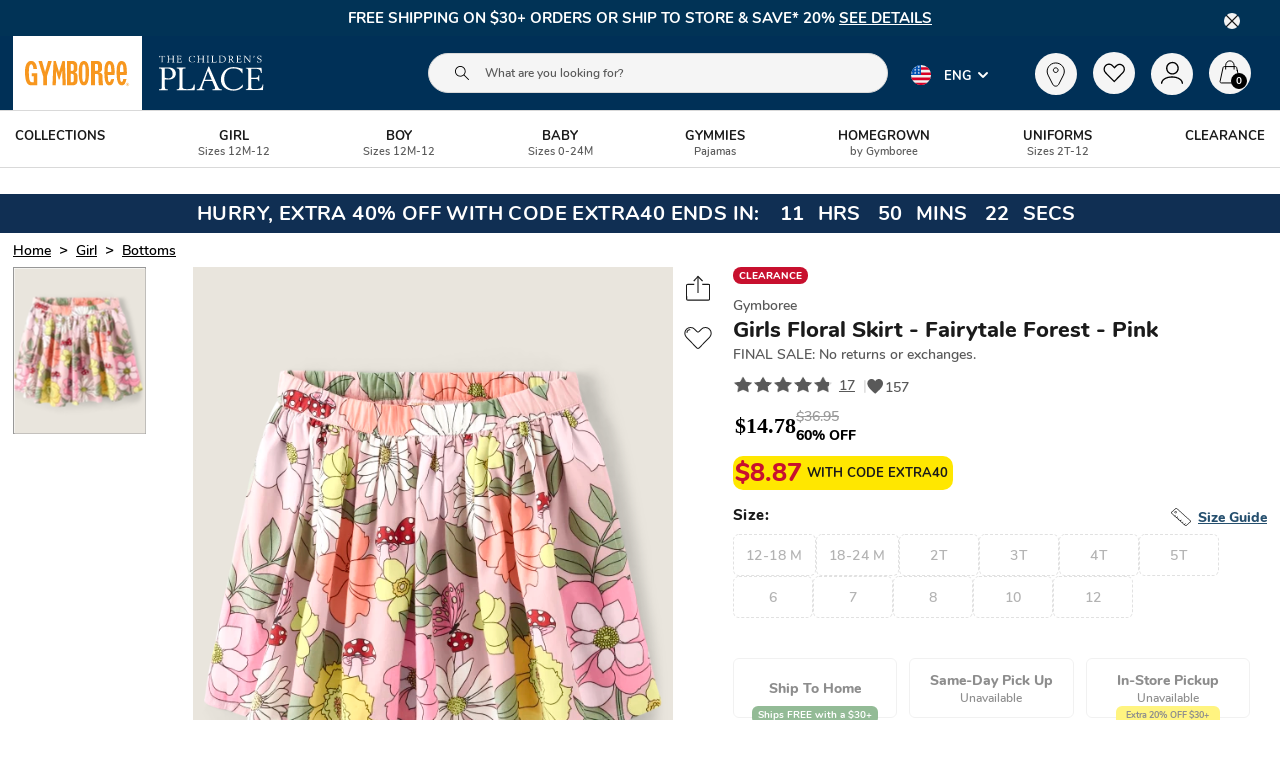

--- FILE ---
content_type: text/html; charset=utf-8
request_url: https://www.gymboree.com/us/p/Girls-Floral-Print-Woven-Skirt---Fairytale-Forest-3038753-1576
body_size: 137335
content:
<!DOCTYPE html><html lang="en"><head><meta charSet="utf-8"/><meta name="viewport" content="width=device-width"/><title>Girls Floral Print Woven Skirt - Fairytale Forest - PINK | Gymboree </title><meta name="robots" content="index,follow"/><meta name="description" content="Shop for Girls Floral Skirt - Fairytale Forest - PINK at The Children&#x27;s Place. Discover our selection of kids clothes in sizes ranging from 12 months to 8 years."/><meta name="twitter:card" content="summary"/><meta name="twitter:site" content="@Gymboree"/><meta property="og:title" content="Girls Floral Print Woven Skirt - Fairytale Forest - PINK | Gymboree "/><meta property="og:description" content="Shop for Girls Floral Skirt - Fairytale Forest - PINK at The Children&#x27;s Place. Discover our selection of kids clothes in sizes ranging from 12 months to 8 years."/><meta property="og:url" content="https://www.gymboree.com/us/p/Girls-Floral-Print-Woven-Skirt---Fairytale-Forest-3038753-1576?token=gymrwd"/><meta property="og:type" content="product"/><meta property="og:image" content="https://assets.theplace.com/image/upload/w_200/v1/ecom/assets/products/gym/3038753/3038753_1576.png"/><link rel="canonical" href="https://www.gymboree.com/us/p/Girls-Floral-Print-Woven-Skirt---Fairytale-Forest-3038753-1576"/><meta property="keywords" content="childrensplace"/><link rel="alternate" hrefLang="en-us" href="https://www.gymboree.com/us/p/Girls-Floral-Print-Woven-Skirt---Fairytale-Forest-3038753-1576"/><link rel="alternate" hrefLang="es-us" href="https://es.gymboree.com/us/p/Girls-Floral-Print-Woven-Skirt---Fairytale-Forest-3038753-1576"/><link rel="alternate" hrefLang="x-default" href="https://www.gymboree.com/us/p/Girls-Floral-Print-Woven-Skirt---Fairytale-Forest-3038753-1576"/><link rel="preload" as="image" href="https://assets.theplace.com/image/upload/t_pdp_img_d,f_auto,q_auto/v1/ecom/assets/products/gym/3038753/3038753_1576.png" imagesrcset="https://assets.theplace.com/image/upload/t_pdp_img_d,f_auto,q_auto/v1/ecom/assets/products/gym/3038753/3038753_1576.png 1x, https://assets.theplace.com/image/upload/t_pdp_img_d,f_auto,q_auto,dpr_1.5/v1/ecom/assets/products/gym/3038753/3038753_1576.png 2x, https://assets.theplace.com/image/upload/t_pdp_img_d,f_auto,q_auto,dpr_3/v1/ecom/assets/products/gym/3038753/3038753_1576.png 3x" media="(min-width: 1200px)"/><link rel="preload" as="image" href="https://assets.theplace.com/image/upload/t_pdp_img_t,f_auto,q_auto/v1/ecom/assets/products/gym/3038753/3038753_1576.png" imagesrcset="https://assets.theplace.com/image/upload/t_pdp_img_t,f_auto,q_auto/v1/ecom/assets/products/gym/3038753/3038753_1576.png 1x, https://assets.theplace.com/image/upload/t_pdp_img_t,f_auto,q_auto,dpr_1.5/v1/ecom/assets/products/gym/3038753/3038753_1576.png 2x, https://assets.theplace.com/image/upload/t_pdp_img_t,f_auto,q_auto,dpr_3/v1/ecom/assets/products/gym/3038753/3038753_1576.png 3x" media="(min-width: 768px) and (max-width:1199px)"/><link rel="preload" as="image" href="https://assets.theplace.com/image/upload/t_pdp_img_m,f_auto,q_auto/v1/ecom/assets/products/gym/3038753/3038753_1576.png" imagesrcset="https://assets.theplace.com/image/upload/t_pdp_img_m,f_auto,q_auto/v1/ecom/assets/products/gym/3038753/3038753_1576.png 1x, https://assets.theplace.com/image/upload/t_pdp_img_m,f_auto,q_auto,dpr_1.5/v1/ecom/assets/products/gym/3038753/3038753_1576.png 2x, https://assets.theplace.com/image/upload/t_pdp_img_m,f_auto,q_auto,dpr_3/v1/ecom/assets/products/gym/3038753/3038753_1576.png 3x" media="(max-width: 767px)"/><meta name="next-head-count" content="20"/><meta name="viewport" content="width=device-width, initial-scale=1.0, maximum-scale=1.0"/><meta name="msvalidate.01" content="C19CE85E8339F59689D5E2BB0F246CEF"/><script><script>LUX=function(){function n(){return Date.now?Date.now():+new Date}var r,e=n(),t=window.performance||{},a=t.timing||{navigationStart:(null===(r=window.LUX)||void 0===r?void 0:r.ns)||e};function o(){return t.now?(r=t.now(),Math.floor(r)):n()-a.navigationStart;var r}(LUX=window.LUX||{}).ac=[],LUX.addData=function(n,r){return LUX.cmd(["addData",n,r])},LUX.cmd=function(n){return LUX.ac.push(n)},LUX.getDebug=function(){return[[e,0,[]]]},LUX.init=function(){return LUX.cmd(["init"])},LUX.mark=function(){for(var n=[],r=0;r<arguments.length;r++)n[r]=arguments[r];if(t.mark)return t.mark.apply(t,n);var e=n[0],a=n[1]||{};void 0===a.startTime&&(a.startTime=o());LUX.cmd(["mark",e,a])},LUX.markLoadTime=function(){return LUX.cmd(["markLoadTime",o()])},LUX.measure=function(){for(var n=[],r=0;r<arguments.length;r++)n[r]=arguments[r];if(t.measure)return t.measure.apply(t,n);var e,a=n[0],i=n[1],u=n[2];e="object"==typeof i?n[1]:{start:i,end:u};e.duration||e.end||(e.end=o());LUX.cmd(["measure",a,e])},LUX.send=function(){return LUX.cmd(["send"])},LUX.ns=e;var i=LUX;if(window.LUX_ae=[],window.addEventListener("error",(function(n){window.LUX_ae.push(n)})),window.LUX_al=[],"function"==typeof PerformanceObserver&&"function"==typeof PerformanceLongTaskTiming){var u=new PerformanceObserver((function(n){for(var r=n.getEntries(),e=0;e<r.length;e++)window.LUX_al.push(r[e])}));try{u.observe({type:"longtask"})}catch(n){}}return i}();</script><script src="https://cdn.speedcurve.com/js/lux.js?id=530511770" defer crossorigin="anonymous"></script></script><link rel="preload" href="https://www.gymboree.com/rwd/css/gym-bootstrap-grid-custom-v3.min.css" as="style"/><link rel="icon" href="https://assets2.theplace.com/static/b1ed5c31955909d92ffd433afd7c769540dc9746/images/favicon-gym.png"/><link href="https://www.gymboree.com/rwd/css/gym-bootstrap-grid-custom-v3.min.css" rel="stylesheet"/><link href="https://assets.theplace.com" rel="preconnect" crossorigin="anonymous"/><link href="https://refer.childrensplace.com" rel="preconnect" crossorigin="anonymous"/><link href="https://assets.adobedtm.com" rel="preconnect" crossorigin="anonymous"/><link href="https://search.unbxd.io" rel="preconnect" crossorigin="anonymous"/><link href="https://cdn.quantummetric.com" rel="preconnect" crossorigin="anonymous"/><link href="https://tcp-sync.quantummetric.com" rel="preconnect" crossorigin="anonymous"/><link href="https://origin.xtlo.net" rel="preconnect" crossorigin="anonymous"/><link href="https://s.go-mpulse.net" rel="preconnect" crossorigin="anonymous"/><link href="https://universal.iperceptions.com" rel="preconnect" crossorigin="anonymous"/><link href="https://tagtracking.vibescm.com" rel="preconnect" crossorigin="anonymous"/><link href="https://widget-api.stylitics.com" rel="preconnect" crossorigin="anonymous"/><link href="https://dpm.demdex.net" rel="preconnect" crossorigin="anonymous"/><script>window.assetEndpointGlobal='https://assets2.theplace.com';
    window.fontsAssetPathGlobal='https://assets2.theplace.com/rwd/';
    </script><script>
      window.TCP_HOTFIX_BROWSER = {};
      window.TCP_HOTFIX_PROPS = {};
      window.TCP_HOTFIX_SERVICE_REQUEST = [];
      </script><script id="labelsScript">
      window.labelsData = {"checkout":{"AddedToBag":{"referred":[{"name":"NEED_HELP_DATA","contentId":"b25ffa9d-0b2f-424b-a930-ff30199fbd55","__typename":"ReferredContent"}]},"bagBonusPoints":{"referred":[]},"bagPage":{"referred":[]},"billing":{"referred":[{"name":"cvv_info","contentId":"134b587c-2199-4ebd-bd21-f950d0ea68c1","__typename":"ReferredContent"},{"name":"payment_msg_retry","contentId":"d5e255f3-f64f-4e87-93dc-d82affda384d","__typename":"ReferredContent"},{"name":"payment_msg_invalidate","contentId":"b240b21a-341d-4c0e-a316-cc035f4f78f4","__typename":"ReferredContent"},{"name":"payment_msg_disable","contentId":"f6d6cf3e-4d6b-48a7-a71e-13cfdcf7bba6","__typename":"ReferredContent"}]},"checkoutHeader":{"referred":[]},"orderConfirmation":{"referred":[{"name":"Update_Order_Details_BOSS","contentId":"b9cf0eb4-463c-4ed2-804f-fba2b3cf3df1","__typename":"ReferredContent"},{"name":"Update_Order_Details_BOPIS","contentId":"87ca954e-2c03-4772-b88e-7cabcfaecfdd","__typename":"ReferredContent"},{"name":"Notification_Carrier_Message_US","contentId":"5f3b730e-60ef-4419-9996-76c6b24c6070","__typename":"ReferredContent"},{"name":"Notification_Carrier_Message_CA","contentId":"6e418bf5-6272-4037-8e7f-f119c04fdc3c","__typename":"ReferredContent"},{"name":"Notification_Success_Msg","contentId":"16962f3f-2436-4a30-859c-9715c8642af6","__typename":"ReferredContent"},{"name":"Venmo_Order_Confirmation","contentId":"6401318d-331d-4d73-ba51-7218c4d10c51","__typename":"ReferredContent"}]},"pickup":{"referred":[]},"placeCashBanner":{"referred":[{"name":"PlaceCash_Detail_US_confirmation","contentId":"baacd0ca-b807-4cca-a438-84bc40f8b0d8","__typename":"ReferredContent"},{"name":"PlaceCash_Detail_CA_bag","contentId":"f85619e6-38cd-4a99-8d5a-f35d3bd9962c","__typename":"ReferredContent"},{"name":"PlaceCash_Detail_CA_confirmation","contentId":"b910b037-95c9-4439-a1e5-1b88a0f7970e","__typename":"ReferredContent"},{"name":"PlaceCash_Detail_US_bag","contentId":"c7bd7991-bbd2-4a1e-907b-8fa2c0ad3f96","__typename":"ReferredContent"},{"name":"PlaceCash_Detail_CA_bag","contentId":"f85619e6-38cd-4a99-8d5a-f35d3bd9962c","__typename":"ReferredContent"}]},"review":{"referred":[{"name":"submit_order_policy","contentId":"a35d0c09-3bd3-414f-ad3b-0aba4f8a6baa","__typename":"ReferredContent"}]},"shipping":{"referred":[{"name":"GiftServicesDetailsTCPModal","contentId":"2193c45f-2bdd-4bc0-b412-6fcd6270550d","__typename":"ReferredContent"},{"name":"GiftServicesDetailsGYMModal","contentId":"29c2c219-364f-45e3-a24b-47a3dd2ccced","__typename":"ReferredContent"},{"name":"EmailDisclaimer","contentId":"0521724d-aa26-4d10-b64b-d70ca6993b3e","__typename":"ReferredContent"},{"name":"email_sign_up_ca","contentId":"a70eba32-54e7-4b8f-a40e-fac3fd0a62f0","__typename":"ReferredContent"},{"name":"email_sign_up_ca","contentId":"a70eba32-54e7-4b8f-a40e-fac3fd0a62f0","__typename":"ReferredContent"}]}},"global":{"AppUpdateModal":{"referred":[]},"CommonBrowseLabels":{"referred":[]},"DownloadAppPromo":{"referred":[]},"OrderNotification":{"referred":[]},"Quantum":{"referred":[]},"Search":{"referred":[]},"ShopByProfile":{"referred":[]},"SignUp":{"referred":[]},"Sorting":{"referred":[]},"UserOnboardingApp":{"referred":[{"name":null,"contentId":"fbbfd0cf-806a-4a0e-af49-4a62b6119fbc","__typename":"ReferredContent"}]},"accessibility":{"referred":[]},"accountDrawer":{"referred":[]},"accountTier":{"referred":[{"name":"BonusPoint","contentId":"1001344d-b956-4d69-ac8c-d1fe55ba6083","__typename":"ReferredContent"},{"name":"FreeGiftWrap","contentId":"fb5a38e1-d004-49da-814a-b7b4e0ebe716","__typename":"ReferredContent"}]},"actions":{"referred":[]},"addEditAddress":{"referred":[]},"addedToBagModal":{"referred":[{"name":"NEED_HELP_DATA","contentId":"b25ffa9d-0b2f-424b-a930-ff30199fbd55","__typename":"ReferredContent"},{"name":"PLACE_CASH_DATA","contentId":"593086c6-32bd-422e-97f8-9c9f98035eb1","__typename":"ReferredContent"}]},"airmilesBanner":{"referred":[]},"appleHomePagePromo":{"referred":[]},"bagCarouselModule":{"referred":[]},"bonusPoints":{"referred":[]},"bossEDD":{"referred":[]},"bossPromotions":{"referred":[]},"cartItemTile":{"referred":[]},"checkoutConfirmation":{"referred":[]},"countrySelector":{"referred":[{"name":"lbl_global_country_selector_note","contentId":"3a94a9e1-91d1-40d0-99f8-ff051604c874","__typename":"ReferredContent"}]},"creditCardFields":{"referred":[]},"department":{"referred":[]},"emailSignup":{"referred":[{"name":"EmailDisclaimer","contentId":"f98c4839-bd03-4d97-be30-d76b9744668a","__typename":"ReferredContent"}]},"errorMessages":{"referred":[{"name":"isCouponHelpModalOpen","contentId":"7b90eae9-3e93-4e80-8d35-c0ea69964e00","__typename":"ReferredContent"}]},"footerDefault":{"referred":[]},"formValidation":{"referred":[]},"generic":{"referred":[]},"getCandid":{"referred":[]},"giftCardBalance":{"referred":[]},"giftReceipt":{"referred":[]},"header":{"referred":[]},"helpCenter":{"referred":[{"name":"","contentId":"c1c956c0-bf44-46d5-b79d-385af82ded12","__typename":"ReferredContent"},{"name":"","contentId":"333defa3-f830-4bf8-9613-591a348ecf06","__typename":"ReferredContent"},{"name":"resolution_txt_in_transit","contentId":"37540948-7732-4e44-afd1-e506012deb76","__typename":"ReferredContent"},{"name":"resolution_txt_not_received","contentId":"81131c52-3eb6-4c5a-8e1d-7bd1be85f8d4","__typename":"ReferredContent"},{"name":"","contentId":"1e512f49-ccb9-4563-a084-e3e8f6f5edb0","__typename":"ReferredContent"},{"name":"","contentId":"5e1b1713-8e4d-43ef-81b4-707f1a14d37a","__typename":"ReferredContent"},{"name":"return_to_shipped","contentId":"553aa7fd-899d-4493-921f-2f1bc07e9561","__typename":"ReferredContent"},{"name":"return_in_store_instructions","contentId":"a3fa76dc-d7d3-4ed6-aac7-fca256716a31","__typename":"ReferredContent"},{"name":"return_by_mail_instructions","contentId":"cc905f0f-7881-44ce-aac7-69f1163ae21d","__typename":"ReferredContent"},{"name":"","contentId":"328157fa-4ac0-46de-93b4-20f815038ab1","__typename":"ReferredContent"},{"name":"returnPolicy","contentId":"8a615603-0ebf-4c3b-a0dd-71e2eafabaa0","__typename":"ReferredContent"},{"name":"size_chart_modulex_pjp","contentId":"78a0699f-fcd2-4e7b-831b-58f7c3efaac0","__typename":"ReferredContent"},{"name":"size_chart_modulex_snj","contentId":"246f81c7-505a-43c0-8eca-fff1e08f0997","__typename":"ReferredContent"},{"name":"size_chart_modulex_gym","contentId":"37655cc7-da73-4a1e-8eb0-c783973ec2ef","__typename":"ReferredContent"},{"name":"size_chart_modulex_tcp","contentId":"7745661e-2ebb-49c7-86de-f387bb8aa9b2","__typename":"ReferredContent"}]},"login":{"referred":[]},"loyalityBanner":{"referred":[]},"minibag":{"referred":[]},"modules":{"referred":[]},"navigation":{"referred":[]},"notification":{"referred":[]},"password":{"referred":[]},"placeRewards":{"referred":[{"name":"Bonus Points Days Details","contentId":"804fb668-dcd8-4f2d-97b9-0c071d8e787a","__typename":"ReferredContent"},{"name":"Point History Content","contentId":"a0907d9f-c58b-4121-8376-ab6becc73d37","__typename":"ReferredContent"}]},"plccCard":{"referred":[]},"plccForm":{"referred":[{"name":"account_classified_disclaimer","contentId":"dffae649-e694-4971-ab25-00d7b63aa34c","__typename":"ReferredContent"},{"name":"credit_card_header","contentId":"50d88770-f139-40e6-9929-34b93221095b","__typename":"ReferredContent"},{"name":"contact_information_disclaimer","contentId":"4f34ab8c-a073-4a75-9812-4a083c44a2e3","__typename":"ReferredContent"},{"name":"pre_screen_code","contentId":"85734e5b-d8c5-4ee5-8ca6-666cda96326e","__typename":"ReferredContent"},{"name":"plcc_rewards_list","contentId":"2a779467-1d49-4438-9e9e-25a6073ef74d","__typename":"ReferredContent"},{"name":"plcc_existing_customer_details","contentId":"e80c21cf-d679-421d-94a9-e5091ffedc6a","__typename":"ReferredContent"},{"name":"plcc_shipping_info","contentId":"db527a95-1711-4039-9f68-7f3a325eb330","__typename":"ReferredContent"},{"name":"total_savings_amount","contentId":"ba010dd5-2280-4d50-bd06-ec50a0447ca6","__typename":"ReferredContent"},{"name":"guest_shipping_info","contentId":"1b8b90e1-9fa8-47d5-867f-a6fa5ec22df5","__typename":"ReferredContent"},{"name":"rewards_card_welcome","contentId":"010f190f-865b-46d8-97f7-6854f96637d9","__typename":"ReferredContent"},{"name":"rtps_congralutaions_msg","contentId":"7bfc180a-b860-4656-9f32-783f775e6e76","__typename":"ReferredContent"},{"name":"rtps_opt_out_notice","contentId":"8cb6818f-785d-4344-b392-42571c14e009","__typename":"ReferredContent"},{"name":"rtps_text_terms","contentId":"be02d0b4-5a0b-460e-954b-f977e5fe47d3","__typename":"ReferredContent"},{"name":"mprcc_colourful","contentId":"2d6411a7-5349-4e86-b011-9ff3cb926936","__typename":"ReferredContent"},{"name":"rtps_top","contentId":"d77dfe8c-c49d-4723-b688-9ab36c555724","__typename":"ReferredContent"},{"name":"mpr_equation_image","contentId":"fb13a4c0-9062-49b2-9cb4-097615974709","__typename":"ReferredContent"},{"name":"wic_top","contentId":"a68be8c7-fa94-48af-8608-7d11d19665b3","__typename":"ReferredContent"},{"name":"guest_shipping_info_rtps","contentId":"4cd12449-8d52-4e89-9d4b-06d42243c05c","__typename":"ReferredContent"},{"name":"plcc_shipping_info_rtps","contentId":"f524fa5a-d9b5-49f2-b0fb-11ee3aff7cc3","__typename":"ReferredContent"},{"name":"guest_approved_ps_rtps","contentId":"ed9bb17d-dcb2-4220-82cd-0e77f9bc2464","__typename":"ReferredContent"},{"name":"plcc_approved_ps_rtps","contentId":"0d74918c-4fd7-4009-9766-2bbde3a6e71b","__typename":"ReferredContent"},{"name":"guest_approved_ps","contentId":"56c5418e-e087-4f95-a8c8-b818b4a7412b","__typename":"ReferredContent"},{"name":"plcc_approved_ps","contentId":"1df80d8b-26ac-481f-80aa-a6ab083191ae","__typename":"ReferredContent"},{"name":"electronic_consent","contentId":"81fc2091-8b68-4dd4-a4ba-2a955c301d65","__typename":"ReferredContent"}]},"qrScanner":{"referred":[]},"recommendations":{"referred":[]},"referAFriend":{"referred":[]},"registration":{"referred":[]},"rewardPoints":{"referred":[]},"seo":{"referred":[]},"smartBanner":{"referred":[]},"smsSignup":{"referred":[{"name":"","contentId":"c7259ea2-1c85-46eb-acbf-988e4173cba5","__typename":"ReferredContent"},{"name":"SmsDisclaimer","contentId":"e8bb0bd1-1c99-4f8c-a631-729265dc9e94","__typename":"ReferredContent"},{"name":"","contentId":"b4a86327-65f1-4f1d-88b8-59b147321cda","__typename":"ReferredContent"}]},"store":{"referred":[]},"tierBenefits":{"referred":[]},"trackOrder":{"referred":[]}},"CLPs":{"CLPs_Sub":{"referred":[]}},"Carousal_header":{"Carousal_header_Sub":{"referred":[]}},"CollectionsLabels":{"CollectionsLabels_Sub":{"referred":[]}},"Browse":{"Favorites":{"referred":[]},"PDP":{"referred":[]},"ProductPickup":{"referred":[]},"QuickView":{"referred":[]},"Sort":{"referred":[]},"browseCommon":{"referred":[]}},"FavoritesLabels":{"FavoritesLabels_Sub":{"referred":[]}},"OutfitLabels":{"Outfit_Sub":{"referred":[]}},"ProductDetailPage":{"PDP_Sub":{"referred":[{"name":"shipping_and_returns","contentId":"aa05e20a-1a3d-4e88-bf81-09b92be49d64","__typename":"ReferredContent"}]}},"PLP":{"PLP_sort_filter":{"referred":[]},"plpTiles":{"referred":[]},"seoText":{"referred":[]}},"SLPs":{"SLPs_Sub":{"referred":[]}},"StoreLocator":{"StoreDetail":{"referred":[]},"StoreLanding":{"referred":[]},"StoreList":{"referred":[{"name":"StoreInternationalHtml","contentId":"42f8fa10-0aec-4858-bed7-c56a2e2609d8","__typename":"ReferredContent"}]}},"account":{"accountOverview":{"referred":[{"name":"overviewRewardsPointsBannerPLCC","contentId":"88da566c-834b-4114-8bea-956b126771b2","__typename":"ReferredContent"},{"name":"overviewRewardsPointsBannerMPR","contentId":"65bf244c-f96b-4b69-812e-990dd6993a6a","__typename":"ReferredContent"}]},"addressBook":{"referred":[]},"common":{"referred":[{"name":"mprccBenefits","contentId":"309945e6-d091-489a-8576-609fd9057aff","__typename":"ReferredContent"},{"name":"reset_password_check_email_message","contentId":"d22c4057-4509-4b7e-abb7-58566c7bbfee","__typename":"ReferredContent"}]},"commonbackup":{"referred":[{"name":"mprccBenefits","contentId":"6fc48528-362a-4e9b-b59a-987755ad4131","__typename":"ReferredContent"},{"name":"reset_password_check_email_message","contentId":"f17ed3be-e494-43fb-a891-dd7b4067cff6","__typename":"ReferredContent"}]},"earnExtraPoints":{"referred":[{"name":null,"contentId":"0b444a68-6a56-40b7-beb6-e25a7a5b9b84","__typename":"ReferredContent"},{"name":null,"contentId":"780c7745-24b7-4bc9-adb3-39630eb5b71e","__typename":"ReferredContent"}]},"myPlaceRewards":{"referred":[{"name":"Bonus Points Days Details","contentId":"804fb668-dcd8-4f2d-97b9-0c071d8e787a","__typename":"ReferredContent"},{"name":"plcc-rewards-table","contentId":"d8ca71a2-9ff0-48de-881b-229149429156","__typename":"ReferredContent"}]},"orders":{"referred":[]},"paymentGC":{"referred":[{"name":"paymentGCTopBanner","contentId":"a4546bfa-522e-4b99-9976-1cdc5be8d418","__typename":"ReferredContent"}]},"preferences":{"referred":[]},"profile":{"referred":[]}},"dynamic":{"account_d":{"referred":[],"lbl_applyPlcc_my_place_rewads":"Earn 2 Points for every $1 spent with the My Place Rewards Credit Card.","lbl_accountDrawer_myPlaceRewardsCC_benefits_description_para1":"Applicants with qualifying credit scores and those who received pre-approval and credit approval for the My Place Rewards Credit Card can start to reap its amazing rewards and benefits. The My Place Rewards Credit Card lets you shop all our brands — The Children’s Place, Gymboree, Sugar & Jade and PJ Place — all in one place!","lbl_accountDrawer_myPlaceRewardsCC_benefits_description_para2":"For every U.S. $1 dollar you spend using your My Place Rewards Credit Card, you’ll earn 2 My Place Rewards Member points *. That’s a $5 off for every $50 spent * at any of our brands! You’ll also receive 25% off ** on each of your children’s birthdays when you register them. There's even an exclusive 30% off § savings offer with your first purchase as a new cardholder! For full benefits and terms, available <a class=\"benefit-here-link\" href=\"/us/content/myplace-rewards-terms\" target=\"_blank\">here.</a>","lbl_accountDrawer_myPlaceRewardsCC_benefits_description_para3":"The My Place Rewards Credit Card is a great way to earn points and shop easily at your favorite brands, so apply today. When you shop with the My Place Rewards Credit Card, you can build a strong credit card score while enjoying the benefits of our rewards program.","lbl_accountDrawer_myPlaceRewardsCC_benefits_description_para2_app":"<style> .benefit-here-link{ color:#595959 ; text-decoration: none; text-decoration: underline;} .benefit-para-2{ color:#595959;font-size:14px;font-family:Tofino;}</style> <p class=\"benefit-para-2\">For every U.S. $1 dollar you spend using your My Place Rewards Credit Card, you’ll earn 2 My Place Rewards Member points *. That’s a $5 off for every $50 spent * at any of our brands! You’ll also receive 25% off ** on each of your children’s birthdays when you register them. There's even an exclusive 30% off § savings offer with your first purchase as a new cardholder! For full benefits and terms, available <a class=\"benefit-here-link\" href=\"/content/myplace-rewards-terms\" target=\"_blank\">here.</a></p>","lbl_bonus_points_error":"You have reached the max limit to apply Bonus Points Day Coupon","lbl_print_gift_receipt_return_update":"Holiday purchases made from through   may be returned through  Purchases made from  and onward are subject to our regular return policy.","lbl_print_gift_receipt":"Holiday purchases made from  November 1st, 2025 through December 02,2025 may be returned through January 15, 2026. Purchases made from December 3, 2025 and onward are subject to our regular return policy.","lbl_order_receipt_message_heading":"Holiday Return Policy:","lbl_order_receipt_message_information":"Holiday purchases made from through  may be returned through January 15, 2026. Purchases made from  and onward are subject to our regular return policy","lbl_more_help_return_policy_url":"/help-center/tracking-return/return-policy","lbl_order_status_help_url":"/order-help","lbl_contact_us_href":"/help-center/customer-service/contact-us","lbl_payment_details_msg":"Refunds will be issued to the original form of payment in 7-10 business days. If a gift card was used, a merchandise credit of the amount spent will be emailed to you within 2 weeks.","lbl_help_call_us_number":"1-877-752-2387","lbl_email_address":"customercare@childrensplace.com","lbl_authorization_hold_href":"/help-center/ordering/order-help","lbl_help_refund_under_review_gc_in_order":"Thank you for submitting these details. The refund may take 5-7 business days if approved. Thank you for understanding.","lbl_authorization_hold_policies_href":"/customer-help/review","lbl_csh_contact_us_here_link":"/content/email-us?icid=helpcenter_na_na_na_101220_contactusform","lbl_x_x_xx":"X/X/XX","lbl_contact_us_tcp_prod_href":"https://www.childrensplace.com/us/content/email-us?icid=helpcenter_na_na_na_101220_contactusform","lbl_contact_us_gym_prod_href":"https://www.gymboree.com/us/content/email-us?icid=helpcenter_na_na_na_101220_contactusform","lbl_email_us_href":"/content/email-us?icid=helpcenter_na_na_na_101220_contactusform","lbl_returns_step_two_description_one":"Returns must be made within 45 days of original sale, and will not be accepted without the receipt/gift receipt, or if otherwise noted on the tag, online, or receipt. View our full","lbl_review_by_mail_desc":"Note: All costs associated with your return are your responsibility. We suggest obtaining a tracking number and insurance as we are not responsible for lost packages. We cannot refund original or return shipping charges.","lbl_payment_details_in_store_msg":"In the store, the customer can expect to see the refund posted to the account within 3-5 business days. If a gift card was used, the store will process the refund and give the customer a merchandise credit for the amount spent.","lbl_returns_step_two_description_two":"NOTE: Sugar & Jade is an online only brand and may NOT be returned in stores. Sugar & Jade items must be returned by mail.","lbl_arrive_inprocess_text":"Note: Orders may take up to 10 business days to process. Tracking details are sent as soon as an order ships.","lbl_merge_description_part2":"All My Place Rewards points and coupons will transfer to your merged account within 24 hours.","lbl_returns_mailing_address_us":"The Children’s Place<br>Returns Department<br>1377 Airport Road<br>Ft. Payne, AL 35968","lbl_contact_us_pjp_prod_href":"https://test-uat6.pjplace.com/us/content/email-us?token=rwdpjp2022&&icid=helpcenter_na_na_na_101220_contactusform","lbl_csh_help_call_other_number":"1-877-827-7895","lbl_csh_help_call_international_number":"1-204-272-8312","lbl_returns_mailing_address_ca":"The Children’s Place<br>Returns<br>6100 Freemont Blvd<br>Mississauga, ON L5R 3V7 Canada","lbl_merge_recaptcha_threshold":"3","lbl_login_error_.2010":"The email or password entered is incorrect. Note: Password must contain at least 8 characters, 1 uppercase letter, 1 number and 1 special character.","lbl_login_checkout_modal_heading":"Welcome Back!","lbl_login_checkout_modal_heading_1":"Log in to earn points for","lbl_login_checkout_modal_heading_2":"MY PLACE REWARDS.","lbl_login_bonus_points_messaging_1":"4 DAYS ONLY!","lbl_login_bonus_points_messaging_2":"EARN 50 BONUS POINTS","lbl_login_bonus_points_event_banner_account_message":"when you create a My Place Rewards account.","lbl_login_checkout_hello_screen_earn_rewards_bonus_event_messaging":"Plus you can earn #rewards reward on this purchase.","lbl_login_checkout_hello_screen_earn_points_bonus_event_messaging":"Plus you can earn #points points on this purchase.","lbl_login_checkout_hello_screen_earn_points_message_1":"Earn #bonusPoints Bonus Points when you create a My Place Rewards account!","lbl_forgotPassword_subHeading":"<div class='main-container'>Didn't get your email? Wait a few more minutes, check your spam folder or </br><a class='link' target='_blank' href='https://www.childrensplace.com/us/help-center/customer-service/contact-us '>contact Customer Service</a>.</div>","lbl_otp_sent_to_phone_content1":"Didn't get a text? Wait a few more minutes or contact <a class='link customer-suppport' target='_blank' href='https://www.childrensplace.com/us/help-center/customer-service/contact-us '> Customer Service</a>.","ACC_LBL_PLACE_REWARDS_HEADING":"MY PLACE REWARDS","lbl_createAccount_spendPoint":"$1 Spent = 1 Point","lbl_createAccount_termsConditions":"<style> .linking-create { color: #000; text-decoration: none; text-decoration: underline; } </style> I agree to the My Place Rewards <a href=\"/us/content/myplace-rewards-terms\" target=\"_blank\">Terms & Conditions</a>, <a href=\"/us/help-center/policies/PrivacyPolicy\\\" target=\"_blank\">Privacy Policy</a> and <a href=\"/us/help-center/policies/NoticeofFinancialIncentives\" target=\"_blank\">Notice of Financial Incentive and Loyalty Program </a> of the My Place Rewards Program, and I understand that I will receive marketing communications from The Children’s Place, Inc. and its affiliates (collectively, “The Children’s Place”), including email and direct mail. I agree to provide certain personal information for use by The Children’s Place in connection with the My Place Rewards Program. I can unsubscribe from receiving marketing emails or change my email preferences at any time by clicking the applicable links provided at the bottom of The Children’s Place emails, but I understand that I will continue to receive transactional messages from The Children’s Place regarding the My Place Rewards Program. <a class=\"linking-create\" href=\"/us/help-center/customer-service/contact-us\\\" target=\"_blank\">Contact us.</a>","lbl_createAccount_error__ERR_LOGONID_ALREDY_EXIST":"The email address you entered matches an existing account.","lbl_createAccount_error_.2210":"Please review the password requirements and try again","lbl_createAccount_error":"There is some error in creating Account. Please try again.","lbl_createAccount_termsConditions_app":"<style> .content { font-size: 10px; font-family: Nunito; font-weight: 400; } .linking-create { color: #1a1a1a; text-decoration: none; text-decoration: underline; } </style> <p class=\"content\">I agree to the My Place Rewards <a class=\"linking-create\" href=\"/content/myplace-rewards-terms\\\" target=\"_blank\">Terms & Conditions</a> and <a class=\"linking-create\" href=\"/help-center/policies/PrivacyPolicy\\\" target=\"_blank\">Privacy Policy</a> of the My Place Rewards Program, and I understand that I will receive marketing communications from The Children’s Place, including email and direct mail. I agree to provide certain personal information for use by The Children’s Place in connection with the My Place Rewards Program. I can withdraw my consent at any time to receive marketing emails or to The Children’s Place’s use of my personal information in connection with the My Place Rewards Program. <a class=\"linking-create\" href=\"/help-center/customer-service/contact-us\\\" target=\"_blank\">Contact us.</p></a>","lbl_createAccount_error_.2030":"Oops! The email or password you’ve entered is incorrect. Password must be at least 8 characters long and have at least 1 uppercase, 1 number and 1 special character.","lbl_createAccount_termsConditions_app_accessibilityText":"I agree to the My Place Rewards <a href=\"/us/content/myplace-rewards-terms\">Terms & Conditions</a>, <a href=\"/us/help-center/policies\">Privacy Policy</a> and <a href=\"/us/help-center/policies\">Notice of Financial Incentive </a> of the My Place Rewards Program, and I understand that I will receive marketing communications from The Children’s Place, including email and direct mail. I agree to provide certain personal information for use by The Children’s Place in connection with the My Place Rewards Program. I can withdraw my consent at any time to receive marketing emails or to The Children’s Place’s use of my personal information in connection with the My Place Rewards Program. <a href=\"/us/help-center/customer-service\">Contact Us</a>","lbl_createAccount_termsConditions_us":"<style> .linking-create { color: #000; text-decoration: none; text-decoration: underline; } </style> I agree to the My Place Rewards <a class=\"linking-create\" href=\"/content/myplace-rewards-terms\\\" target=\"_blank\">Terms & Conditions</a> and <a class=\"linking-create\" href=\"/help-center/policies/PrivacyPolicy\\\" target=\"_blank\">Privacy Policy</a> of the My Place Rewards Program, and I understand that I will receive marketing communications from The Children’s Place, including email and direct mail. I agree to provide certain personal information for use by The Children’s Place in connection with the My Place Rewards Program. I can withdraw my consent at any time to receive marketing emails or to The Children’s Place’s use of my personal information in connection with the My Place Rewards Program. <a class=\"linking-create\" href=\"/help-center/customer-service/contact-us\\\" target=\"_blank\">Contact us</a>","lbl_createAccount_error__ERR_AUTHENTICATION_SPECIALCHAR_MINIMUMLENGTH_PASSWORD":"Please enter a valid special character from the list provided !@#$%^&*()_?.-","lbl_createAccount_error_USID_UNAUTHORIZED":"Your session has timed out, and we've encountered a problem with this action. Please try again","lbl_account_path":"/account","lbl_overview_myPlaceRewardsHeading":"My Place Rewards","lbl_overview_myPlaceRewardsCardHeading":"My Place Rewards Credit Card","lbl_overview_apply_today":"APPLY TODAY TO SAVE 30%","lbl_overview_logout_heading_Text_2":"Log in to earn points for MY PLACE REWARDS","lbl_overview_25Off":"25% OFF","lbl_overview_earnDoublePoints":"EARN DOUBLE POINTS","lbl_overview_exclusiveBonusEvents":"EXCLUSIVE BONUS EVENTS","lbl_overview_tripePointsDoubleRewards":"Triple points, double rewards & more!","lbl_overview_addYourCardToPoint1":"Earn 2 points for every $1 spent","lbl_overview_addYourCardToPoint2":"Get 25% off birthday savings","lbl_overview_copyrightTxt":"© 2025 The Children's Place","lbl_overview_walletPage":"https://mp.vibescm.com/c/76cmsb?data[loyalty_id]=","lbl_overview_managePlaceCardPage":"https://d.comenity.net/childrensplace/?ecid=manageacct","lbl_overview_save30Text":"SAVE 30","lbl_placeperk_mega_star_shopper":"You're a Megastar shopper!","lbl_place_perk_bag_banner":"Spend #spendLeftForNextPerk# more to unlock your perks!","lbl_perk_status_always_applied":"Always Applied","lbl_place_perk_order_ships_will_unlock":"You’ll unlock #perkLevel perks when your order ships:","lbl_bonus_points_first_header_label":"2X","lbl_placeperk_plcc_megastar_text":"Cardholders get instant Megastar benefits & unlock $30 Status Rewards as they spend throughout the year.","lbl_placeperk_plcc_next_reward":"your next $30 Status Reward.","lbl_placeperk_how_it_work_des2":"With every status level reached (go you!), we'll add benefits directly to your account (score!). The best part? You get to reach for the stars every year when your status resets.","lbl_placeperk_mega_star":"You're a My Place Rewards Megastar","lbl_placeperk_megastar_congrats":"YAY! You officially reached the stars – our highest status!","lbl_placeperk_basestar":"Star","lbl_placeperk_rockstar":"Rockstar","lbl_placeperk_superstar":"Superstar","lbl_placeperk_megastar":"Megastar","lbl_privacyPolicy_link":"/help-center/policies/PrivacyPolicy","lbl_mprTerms_link":"/content/mpr-terms","lbl_customerServices_link":"/help-center/contact-us","lbl_appDownload_link":"/content?contentType=mobile","lbl_internationalOrders_link":"https://www.borderfree.com/order-status/","lbl_contactUsForm_link":"/content/email-us","lbl_purchaseGiftsCard_eGiftCardLinkUrl":"https://thechildrensplace.cashstar.com/store/recipient?locale=en-us","lbl_purchaseGiftsCard_animatedGiftCardsLinkUrl":"https://thechildrensplace.cashstar.com/store/recipient?locale=en-us","lbl_appDownload_path":"/content/mobile","lbl_earnExtraPoints_checkOffers":"Complete the following actions to earn points (& rewards) even faster. Extra points earned will be applied to your account within 24-48 hours.","lbl_earnExtraPoints_link":"/content/mpr-terms","lbl_points_claim_success_message":"Thank you for contacting us regarding your missing points. Please allow 48-72 hours to process your request. If more information is needed, a customer service representative will contact you.","lbl_points_claim_error":"Thank you for contacting us regarding your missing points. The transaction needs further verification before it can be assigned to your myPLACE Rewards account. Please allow 48-72 hours for a customer care representative to contact you.","lbl_orders_freeAmount":"0","lbl_authorization_hold_policies":"<a href='https://www.childrensplace.com/us/help-center/ordering/order-help'>Authorization hold policies</a>very between digital wallet providers or credit card company bank.You may contact them to request an immediate release of an holds on your account.if gift card was used,a credit card of the amount spent will be available for immediate use on the original gift card.","lbl_authorization_hold":"After canceling your order,the <a href='https://www.childrensplace.com/us/help-center/ordering/order-help'>authorization hold</a>will be dropped and you will not be charged for this transection. Canceled orders cannot be reinstated.","lbl_orders_returnedNotification":"A refund has been issued for your order. Please note it may take 1-3 business days for your refund to be credited to your account","lbl_return_address_receipt_us":"Returns Department <br/>1377 Airport Road <br/>Ft.Payne,AL 35968","lbl_return_address_receipt_ca":"The Children’s Place<br>Returns<br>6100 Freemont Blvd<br>Mississauga, ON L5R 3V7 Canada","lbl_orderHistory_empty_orders_text4":"No orders available for the selected filters. If you need assistance, reach out to our Customer Service team.","lbl_csh_overlay_timeout":"5","lbl_payment_offersMessage":"<b>SAVE 30% TODAY WHEN YOU OPEN AND USE A <span class=\"offers__msg\"> MY PLACE REWARDS CREDIT CARD! </span></b>","lbl_payment_offersMessageMobile":"<style>.offerMessage { font-size:12px;font-weight:bold;}</style><div class=\"offerMessage\">SAVE 30% TODAY WHEN YOU OPEN AND USE A <span class=\"offers__msg\"> MY PLACE REWARDS CREDIT CARD! </span></div>","lbl_payment_offersDetails":"<a class=\"offers__link\" href=\"#\">DETAILS</a>","lbl_payment_plccCard":"My Place Rewards Credit Card","lbl_paymentGC_error__ERR_INVALID_PIN_CARD":"Oops... The card and/or pin number you entered is incorrect. Please try again.","lbl_paymentCC_error_payMethodId":"The payment method entered could not be authorized for this purchase. Please review the information entered and try again or try an alternate form of payment.","lbl_prefrence_social_points_text_3":"Points will appear in your account in approximately 24-48 hours.","lbl_prefrence_modal_disclaimer_line-1":"US customers only. Carrier message & data rates may apply. Recurring automated marketing messages and cart reminders will be sent to the number provided at opt-in. Frequency varies. By opting in, you agree to provide certain personal information for use by The Children’s Place in connection with the applicable text program. No purchase necessary. Text STOP to 89700 to opt out of The Children’s Place texts. See <a href=\"/us/help-center/policies/PrivacyPolicy\">Privacy Policy</a> or <a href=\"/us/help-center/policies/TheChildrensPlaceMobileTermsandConditions\">The Children’s Place Mobile T&C</a>.","lbl_prefrence_modal_disclaimer_line-2":"US customers only. Carrier message & data rates may apply. Recurring automated marketing messages and cart reminders will be sent to the number provided at opt-in. Frequency varies. By opting in, you agree to provide certain personal information for use by Gymboree in connection with the applicable text program. No purchase necessary. Text STOP to 30310 to opt out of Gymboree texts. See <a href=\"https://www.gymboree.com/us/help-center/policies/PrivacyPolicy\">Privacy Policy</a> or <a href=\"https://www.gymboree.com/us/help-center/policies/GymboreeMobileTermsandConditions\">Gymboree Mobile T&C</a>.","lbl_myPlaceRewardsPage_link":"/content/myplace-rewards-page","lbl_termsAndConditionsPage_link":"/help-center/policies/TermsandConditions","lbl_preference_push_notification_tcp_applestore":"https://apps.apple.com/us/app/the-childrens-place/id1292363109","lbl_preference_push_notification_gym_applestore":"https://apps.apple.com/us/app/gymboree/id1495871937","lbl_preference_push_notification_tcp_googleplay":"https://play.google.com/store/apps/details?id=com.childrensplace.tcpmobileapp&hl=en_US","lbl_preference_push_notification_gym_googleplay":"https://play.google.com/store/apps/details?id=com.childrensplace.gymmobileapp&hl=en_US","lbl_prefrence_modal_disclaimer_line-3":"US customers only. Carrier message & data rates may apply. Recurring automated marketing messages and cart reminders will be sent to the number provided at opt-in. Frequency varies. By opting in, you agree to provide certain personal information for use by Sugar & Jade in connection with the applicable text program. No purchase necessary. Text STOP to 66818 to opt out of Sugar & Jade texts. See <a href=\"https://www.sugarandjade.com/us/help-center/policies/PrivacyPolicy\">Privacy Policy</a> or <a href=\"https://www.sugarandjade.com/us/help-center/policies/SugarandJadeMobileTermsandConditions\">Sugar & Jade Mobile T&C</a>.","lbl_preference_push_notification_snj_googleplay":"https://play.google.com/store/apps/details?id=com.childrensplace.snjmobileapp&hl=en_US","lbl_preference_push_notification_snj_applestore":"https://apps.apple.com/us/app/sugar-jade/id1598074500","lbl_profile_program_details":"Program Details","lbl_profile_terms_condition":"Terms & Conditions","lbl_profile_ERR_DBPOPULATE":"There was a problem populating the database","lbl_profile_mailingAddressActivityTitle":"+10 point","lbl_profile_favStoreActivityTitle":"+10 point","lbl_profile_userBirthdayActivityTitle":"+10 point","lbl_profile_surveyActivityTitle":"+10 point","lbl_profile_activityPercentage":"+1 point","lbl_paymentGC_error__ERR_GIFTCARD_SHUTDOWN_SVS15":"There was a problem processing your payment, please try again","lbl_prefrence_modal_disclaimer_line-4":"US customers only. Carrier message & data rates may apply. Recurring automated marketing messages and cart reminders will be sent to the number provided at opt-in. Frequency varies. By opting in, you agree to provide certain personal information for use by PJ Place in connection with the applicable text program. No purchase necessary. Text STOP to 66818 to opt out of PJ Place texts. See <a href=\"/us/help-center/policies\">Privacy Policy</a> or <a href=\"/us/help-center/terms-conditions\">PJ Place Mobile T&C</a>.","lbl_createAccount_termsConditions_1":"","lbl_createAccount_error_ACCOUNT_VERIFY_OTP_COUNT_EXCEEDED":"Maximum account verification passcodes have been requested. Please try again in 24 hours. You may continue shopping as a guest.","lbl_email_verification_error":"Your account has not been verified. Enter the one-time passcode sent to your email address to verify the account and login. You may also continue as a guest.","lbl_create_acc_otp_header":"Verification code sent to","lbl_create_acc_otp_sub_header":"Enter the one-time passcode to verify your account.","lbl_createAccount_checkout_error_checkout_ACCOUNT_VERIFY_OTP_COUNT_EXCEEDED":"Maximum account verification passcodes have been requested. Please try again in 24 hours. You may continue shopping as a guest.","lbl_create_acc_verify_later":"Verify Later","lbl_addPickup":"Add Pickup Person","lbl_addPickup_pickup_persons":"Pick-Up Person(s)-","lbl_addPickup_csh_max_person_error":"You've reached the maximum number of pickup persons for this order.","lbl_addPickup_alternate_person_text":"You can have up to two alternate pickup persons per order. ","lbl_addPickup_alternate_person_email_copy":"Alternate pickup person will receive a copy of all Order Pickup emails.","lbl_addpickup_error_ORDER_ALTPICKUPPERSON_LIMIT_REACHED":"You have reached the max number of pickup persons for this order.","lbl_addpickup_error_ORDER_ALTPICKUPPERSON_INVALID_ORDER_STATUS":"Due to the status of this order, we are unable to add a pickup person.","lbl_addpickup_error_ORDER_ALTPICKUPPERSON_INVALID_ORDER_TYPE":"Adding Pickup Person for Ship To Home Order is not Allowed.","lbl_addpickup_success_message":"Yay! Alternate pickup person has been successfully added.","lbl_create_account_header_title":"Join Us – 4 Brands, 1 Rewarding Place!","lbl_create_account_subheader_copy1":"Earn points on every purchase with","lbl_create_account_subheader_copy1_ca":"Be the first to shop new arrivals","lbl_create_account_subheader_copy2":"Personalize your shopping experience","lbl_create_account_subheader_copy3":"Instant access to coupons & preferred payments","lbl_create_account_email_not_found_copy1":"We couldn't find an account for","lbl_create_account_email_not_found_copy2":"No worries, let's create one together!","lbl_create_account_header_title_ca":"Join Us – 2 Brands, 1 Rewarding Place!","lbl_createAccount_termsConditions_CA":"<style> .linking-create { color: #000; text-decoration: none; text-decoration: underline; } </style> I agree to the  <a href=\"/ca/help-center/policies/TermsandConditions\" target=\"_blank\">Terms & Conditions</a>","lbl_createAccount_privacyPolicy_CA":"<style> .linking-create { color: #000; text-decoration: none; text-decoration: underline; } </style> I agree to the  <a href=\"/ca/help-center/policies/PrivacyPolicy\" target=\"_blank\">Privacy Policy</a>","lbl_createAccount_marketingSubscription_CA":"<style> .linking-create { color: #000; text-decoration: none; text-decoration: underline; } </style> I agree to receive marketing communications from The Children’s Place, Inc. and its affiliates (collectively, “The Children’s Place”), including email and direct mail. You can withdraw your consent at any time. Please refer to our  <a href=\"/ca/help-center/policies/privacypolicy\">Privacy Policy</a> or <a class=\"linking-create\" href=\"/ca/help-center/customer-service/contact-us\" target=\"_blank\">Contact Us.</a>","lbl_err_iagree_policy":"Please accept Privacy Policy to proceed.","lbl_err_iagree_terms":"Please accept the Terms & Conditions to proceed.","lbl_login_header_new_copy":"Log In or Create Account","lbl_login_subheader_new_subcopy":"Enter your email address to earn points every time you shop and checkout faster.","lbl_create_account_reset_pass_copy":"Signed up in store? An account has been created with  your email.","lbl_orders_details_recommendation_header":"You May Also Like","lbl_orders_details_recommendation_subheader":"Recommendations based on items in this purchase.","lbl_help_refund_under_review_refund_off":"Thank you for submitting these details. Please connect with us for further assistance. Thank you for understanding.","lbl_help_refund_under_review_not_eligible":"Thank you for submitting these details. Please connect with us and share the case number below for further assistance. Thank you for understanding.","lbl_help_refund_under_review_something_else":"Thank you for submitting these details. Please connect with us and share the case number below for further assistance. Thank you for understanding.","lbl_help_refund_under_review_message":"Thank you for submitting these details. Please connect with us and share the case number below for further assistance. Thank you for understanding.","lbl_overview_walletPage_new":"https://mp.vibescm.com/c/kvou0i/?uuid=<uuid>&data[loyalty_id]=<loyalty_id>&data[first_name]=<first_name>&data[loyalty_pts_balance]=<loyalty_pts_balance>&data[loyalty_rewards]=<loyalty_rewards>","lbl_30_off":"30% OFF","lbl_vip_share_sms_text":"Here's an exclusive 30% off coupon code for your next purchase at The Children's Place!","lbl_30_off_purchase":"30% OFF PURCHASE","lbl_vip_program_desc":"You've been designated as a VIP Member for {year}. Present or enter your code online or in store at checkout.","lbl_vip_perk_details_model_title":"SAVE 30% OFF","lbl_vip_perk_details_model_lable_text":"Limited time only. Valid on select The Children's Place Mix & Match and Shorts and Sugar & Jade Shorts styles marked as eligible only. Valid online at childrensplace.com, sugarandjade.com and on The Children’s Place, Inc. official mobile apps only. Valid on qualifying orders shipped within the U.S. and Puerto Rico only. Not valid in stores, online at gymboree.com and pjplace.com. Valid on The Children’s Place and Sugar & Jade branded merchandise. Discount applied after other applicable discounts, and before taxes and shipping fees are applied. Valid for one-time use only. Limit one coupon per transaction. Coupon must be relinquished at time of purchase. Not valid toward purchase of gift cards, previously purchased merchandise, or licensed or third-party branded products. Cannot be redeemed in a closing store, in conjunction with any in-store or online site-wide percentage-off event or on bulk purchases. Coupons are not redeemable for cash or merchandise credit and have no cash value. Returns and exchanges are subject to discount taken at time of redemption. May not be purchased, duplicated, traded or sold. Only original coupons will be accepted. Valid coupon code must be provided at checkout. Duplicate offers will not be accepted. Offer will not be re-issued if lost, stolen, corrupted or destroyed or with return/refund of merchandise. Internet distribution strictly prohibited. Not valid in conjunction with The Children’s Place associate discount. Cannot be combined with any offer except My Place Rewards certificates. Use of coupon is acceptance of its terms. Offer may be cancelled or modified by The Children’s Place, Inc. at any time. Void where prohibited.","lbl_30_off_your_purchase":"30% OFF YOUR PURCHASE","lbl_vip_perk_use_in_store_cta":"Use In Store","lbl_rewardprogram_link":"/content/myplace-rewards-page","lbl_termcondition_link":"/content/myplace-rewards-terms","lbl_policies_link":"/help-center/policies","lbl_faq_link":"/help-center/faq"},"app":{"referred":[],"lbl_subtitle_all_departments":"Baby, big kid and every age in between, shop the newest arrivals for everyone at prices you’ll love.","lbl_subtitle_girl":"All the latest styles, trends and looks she wants at prices you don’t want to miss.","lbl_subtitle_boy":"Save on cool, classic and comfy picks made just for him!","lbl_subtitle_toddler_girl":"Shop and save on playtime-ready faves and cute, easy outfits!","lbl_subtitle_toddler_boy":"Easy-to-pair looks for playtime and beyond (and priced just right!).","lbl_subtitle_baby":"From baby shower gifts to everyday essentials, find and save on everything for baby!","lbl_subtitle_view_all":"Baby, big kid and every age in between, shop the newest arrivals for everyone at prices you’ll love."},"browse_d":{"referred":[],"lbl_you_may_also_like":"YOU MAY ALSO LIKE","lbl_you_may_also_like_collection":"YOU MAY ALSO LIKE","lbl_category_interimSoldout":"LOOKING FOR <Category Name>? #Click here# to find other <Department Name> styles to love","lbl_gym":"Gymboree","lbl_no_rush_pick_up":"In-Store Pickup","lbl_brierley_promo_text_generic":"2X POINTS## or ##3X POINTS","lbl_threshold_amount":"30","lbl_boss_edd_refresh_time":"1440","lbl_banner_boss_disc_tcp_default":"10","lbl_banner_boss_disc_tcp_A":"10","lbl_banner_boss_disc_tcp_B":"10","lbl_banner_boss_disc_tcp_C":"10","lbl_banner_boss_disc_gym_default":"10","lbl_banner_boss_disc_gym_A":"10","lbl_banner_boss_disc_gym_B":"10","lbl_banner_boss_disc_gym_C":"10","lbl_banner_boss_text":"<div style=\"font-size:9px; font-family:Nunito, Montserrat, Arial, Helvetica, sans-serif; align-items:center; text-align:center;\"><span style=\"font-weight:700;\"></span><span style=\"font-weight:700;\"> Extra 20% OFF $30+</span></div>","lbl_fullBleed_banner_boss_text":"<div style=\"font-size:9px; font-family:Nunito, Montserrat, Arial, Helvetica, sans-serif; align-items:center; text-align:center;\"><span style=\"font-weight:700;\"></span><span style=\"font-weight:700;\"> Extra 20% OFF $30+</span></div>","lbl_banner_boss_disc_snj_default":"10","lbl_banner_boss_disc_pjp_default":"10","lbl_banner_boss_disc_pjp_A":"10","lbl_banner_boss_disc_pjp_B":"10","lbl_banner_boss_disc_pjp_C":"10","lbl_recently_viewed_clp":"RECENTLY VIEWED","Lbl_pdp1_rec_carousel_header":"You May Also Like","Lbl_pdp2_rec_carousel_header":"Recently Viewed","lbl_you_may_also_like_browse":"YOU MAY ALSO LIKE","lbl_recently_viewed_browse":"PEOPLE ALSO VIEWED","lbl_product_description_claim_message":"Big Fashion, Little Prices","lbl_free_shipping_every_day":"FREE SHIPPING ON ORDERS OF $30 OR MORE*","lbl_pdp_SEO_desc":"Shop for $1 at The Children's Place. Discover our selection of kids clothes in sizes ranging from 12 months to 8 years.","Lbl_pdp1_rec_carousel_header_browse":"You may also like 1","Lbl_pdp2_rec_carousel_header_browse":"People also viewed 2","lbl_Product_pickup_EXTRA_NO_RUSH_OFFER":"Extra 10% Off At Checkout","lbl_Product_pickup_NEED_ASAP":"Need it ASAP?","lbl_Product_pickup_STORE_NEAR_YOU":"at a store near you","lbl_Product_pickup_PICKUP_INSTEAD":"Pickup Instead","lbl_Product_pickup_PICKUP_IN_STORE_DM":"Pickup In Store","lbl_Product_pickup_EXTRA_NO_RUSH_PICKUP_OFFER":"Extra 10% Off","lbl_Product_pickup_GET_IT_ASAP":"Get it ASAP!","lbl_Product_pickup_EXTRA_5_PERCENT_OFF_AT_CHECKOUT":"Extra 5% Off At Checkout","lbl_Product_pickup_READY_WITHIN_2_4_HOURS":"Ready within 2-4 hours","lbl_fav_youMayAlsoLike":"YOU MAY ALSO LIKE","lbl_you_may_also_like_outfit":"YOU MAY ALSO LIKE","lbl_recently_viewed_outfit":"RECENTLY VIEWED","lbl_pdp_SEO_desc_productDetailPage":"Shop for $1 at The Children's Place. Discover our selection of kids clothes in sizes ranging from 12 months to 8 years.","Lbl_pdp1_rec_carousel_header_pdp":"You may also like 1","Lbl_pdp2_rec_carousel_header_pdp":"People also viewed 2","lbl_brierley_promo_text_generic_pdp":"2X POINTS## or ##3X POINTS","lbl_plcc_banner_terms_apply":". Terms Apply","lbl_pdp_per_unit":"/ea","lbl_plcc_banner_save30":"Save 30% Today","lbl_plcc_brand_image_path":"/ecom/assets/static/PLCC_Card.svg","lbl_plcc_brand_image_path_pjp":"/ecom/assets/static/icon/pjp-cc.png","lbl_you_recently_viewed":"RECENTLY VIEWED","lbl_see_suggested_items":"See suggested items","lbl_see_similar_items":"See Similar Items","lbl_plp_in_grid_header":"FOR YOU","lbl_plp_in_grid_description":"BASED ON YOUR RECENT PURCHASE","lbl_plp_personalized":"STYLES PICKED JUST FOR YOU","lbl_brierley_promo_text_generic_slp":"2X POINTS## or ##3X POINTS","lbl_multipack_pack_text":"-Pack","lbl_shipping_information":"Shipping rates and timings depends on product availability, location, and more.","lbl_std_shipping_change":"Standard shipping charge","lbl_sts_shipping_charge":"Ship to Store shipping charge","lbl_shipping_threshold_msg":"For orders under","lbl_shipping_min_order_msg":"No minimum order value","lbl_ships_free_msg":"SHIPS FREE with a $##+ order","lbl_trending_in_category_header":"Top 10 Trending Picks Just For You!","lbl_trending_in_category_badge_top_label":"TOP","lbl_trending_in_category_badge_bottom_label":"10","lbl_banner_bopis_text":"","lbl_category_interimSoldout_web":"LOOKING FOR <Category Name>? Find other #<Department Name># styles to love","lbl_banner_store_special_price_text":"<div style=\"font-size:10px; font-family:Nunito, Montserrat, Arial, Helvetica, sans-serif; margin-top:4px; align-items:center; text-align:center;\"><span style=\"font-weight:700;\">Store Special: #bopisPercentValue#</span></div>","lbl_banner_store_special_text":"<div style=\"font-size:10px; font-family:Nunito, Montserrat, Arial, Helvetica, sans-serif; margin-top:4px; align-items:center; text-align:center;\"><span style=\"font-weight:700;\">Up to #bopisPercentValue#%</span><span style=\"font-weight:700;\"> Off</span></div>","lbl_banner_store_special_msg":"This item may be available at lower price from near by stores.","lbl_go_to":"Switch to ","lbl_stay_in":"STAY IN","lbl_country_redirect_msg":"You are currently shopping our ## website. Would you like to switch locations? ","lbl_social_proofing_msg5":"$Hurry$ - only $XX quantity left!","lbl_store_detail_store_hours_closes":"Closed","lbl_store_detail_store_hours_opens":"Open","lbl_modalOffer_detail_heading_text":"See Similar Products","lbl_similar_product_description":"Find more items that match your style and preferences...","lbl_final_sale":"FINAL SALE","lbl_people_also_purchased":"People Also Purchased","lbl_pick_up_txt_only":"Pick Up","lbl_pick_up":"Same-Day Pick Up","eGiftCardLink":"https://thechildrensplace.cashstar.com/store/recipient?locale=en-us","lbl_write_review_link_to_youtube_placeholder":"Ex: http://youtube.com","lbl_banner_pdp_guest_rewards_label":"$1 Spent = 1 Point | 100 Point = $5 Reward","lbl_banner_pdp_mpr_rewards_label":"Earn <span style=\"color:#e86726\">2X</span> Points Everyday with","lbl_banner_pdp_plcc_rewards_label":"Earn <span style=\"color:#00a7e0\">2X</span> Points when you checkout with your ","lbl_PLCC_reward_multiclr":"<span style=\"color:#232A54;font-weight:900\">MY PLACE REWARDS</span>","plccc_banner_text_pdp_with_shipping":"SAVE 30% + FREE SHIPPING when you open and use a","plccc_banner_text_pdp_without_shipping":"SAVE 30% when you open and use a","lbl_applied_discount_at_checkout":"Discounts applied at checkout.","lbl_free_one_hr_pickup":"FREE Pick Up","lbl_Product_pickup_Free_Pickup_Up_Today":"Free Pick Up Today","lbl_spl_store_msg1":"with store pickup only","lbl_sth_or_sts_price":"Ship to Home / Ship to Store","lbl_build_your_experience_back_button":"Back to Collection"},"cart":{"referred":[],"lbl_info_pointYouCanEarn":"Points you can earn on Item(s)","lbl_bossBanner_noRush":"NO RUSH Pick Up","lbl_cartTile_bopis":"I’ll pick up in store at #store# Today","lbl_couponlist_modalShortDesc":"By participating in the activity, you agree to ","lbl_sfl_notFoundItem":"Sorry, we were unable to complete your request. Please try again.","lbl_recently_viewed":"RELATED TO RECENTLY VIEWED","lbl_you_recently_viewed":"RECENTLY VIEWED","lbl_you_may_also_like":"YOU MAY ALSO LIKE","lbl_add_product_toget_placereward":"Add one of these items!","lbl_you_may_also_like_empty_bag_page":"YOU MAY ALSO LIKE","lbl_recently_viewed_empty_bag_page":"TRENDING IN YOUR AREA","lbl_you_may_also_like_full_bag_page":"YOU MAY ALSO LIKE","lbl_recently_viewed_full_bag_page":"RECENTLY VIEWED","lbl_confirmation_page":"YOU MAY ALSO LIKE","lbl_confirmation_page_checkout_similar_styles":"YOU MAY ALSO LIKE","lbl_confirmation_page_recently_viewed":"RECENTLY VIEWED","lbl_confirmation_page_order_notification":"YOU MAY ALSO LIKE","lbl_low_invetory_cart_tile":"Only [val] left in stock - order soon.","lbl_low_invetory_threshold_ship_to_home":"10","lbl_low_invetory_threshold_BOSS":"10","lbl_low_invetory_threshold_BOPIS":"10","lbl_low_invetory_threshold_SFL":"10","lbl_low_invetory_cart_tile_short":"Only [val] left","lbl_cart_item_unavailable":"1 item (s) in your shopping cart are unavailable.","lbl_plcc_ic_shipping_adress":"Shipping to #adress","lbl_plcc_ic_shipping_adress_ecom_mix":"Deliver to #adress","lbl_plcc_ic_store_address_boss_bopis":"#username will pick up at #storeAdress","lbl_holiday_message":"Select #shippingMethod to get it by Christmas!","lbl_holiday_message_confirmation":"You’ll receive this before Christmas!","lbl_coupon_placeCash_Redemption":"Redemption date is yet to begin","lbl_social_proofing_msg_app":"Items in your bag are not reserved, check out soon!","lbl_boss_unavailable_confirmation_error_text":"Some of the product we've held are no longer available","lbl_boss_unavailable_group_header":"These items need to be purchased separately.","lbl_boss_unavailable_group_sub_header":"We'll save them in your bag while you place your Ship to Store order first.","lbl_boss_unavailable_group_header_error":"Item(s) in your bag are unavailable for No-Rush Pickup. Update selections or #S2H instead.","lbl_share_cart_sms_copy":"Check out the styles I found at #brandId today:","lbl_free_shipping_progress_bar_header":"Free Shipping Status","lbl_free_shipping_msg":"You are only","lbl_free_shipping_away_msg":"away from","lbl_free_shipping_success_msg1":"You've earned","lbl_free_shipping_success_msg2":"on items shipped to your home!","lbl_free_shipping_success_msg3":"on your order!","lbl_site_buster":"Sitebuster","lbl_shipping_charges":"Shipping Charges","lbl_bossBanner_subHeadingDefault":"Simply choose “#type” in your bag before checking out.","lbl_social_proofing_msg2":"Extra $20%$ Off Everything with code $GIMME20!$","lbl_social_proofing_msg3":"Purchase now for extended holiday returns until $January 15th!$","lbl_social_proofing_msg4":"Order by $3PM Dec. 20th$ to get $Free Shipping$ for Christmas!","lbl_free_shipping_msg_boss_unavailable":"Ship them to your home for FREE with a $##+ order!","lbl_promo_flashDeals":"Flash Deal","lbl_free_shipping_coupon_msg1":"Yay! ","lbl_free_shipping_coupon_msg2":"A ","lbl_free_shipping_coupon_msg3":"coupon has been applied.","lbl_bag_simplified_points_text":"to earn #estimatedRewards points on this purchase!","lbl_bag_simplified_rewards_text":"to earn a #estimatedRewards Reward on this purchase!","lbl_bag_simplified_generic_text":"for faster checkout.","lbl_plcc_ic_login_modal_header":"Buy Now with My Place Rewards Credit Card","lbl_plcc_ic_login_modal_cta_text":"LOGIN AND SUBMIT ORDER","lbl_plcc_ic_login_modal_subheader":"Finishing logging in to place your order with your","lbl_free_shipping_promo_msg1":"You will receive","lbl_free_shipping_promo_msg2":"when placing your order with your","lbl_atb_error_ERR_ITEMS_PARTIALLY_ADDED":"Sorry, one or more items you\\u2019re trying to purchase are either out of stock or not available.","lbl_priceDrop_bag_sfl_header":"Item(s) in your Bag and Saved for Later dropped in price!","lbl_priceDrop_bag_header":"Item(s) in your Bag dropped in price!","lbl_priceDrop_sfl_header":"Item(s) in your Saved for Later dropped in price!","lbl_priceDrop_multipleItems_subHeader":"The price of a few items has dropped.","lbl_priceDrop_viewItems":"View items","lbl_priceDrop_singleItem_subHeader":"#singleItemName# has dropped to","lbl_priceDrop_modal_header":"Price Drop","lbl_priceDrop_modal_product_bag":"In Your Bag","lbl_priceDrop_modal_product_sfl":"In Your Saved for Later","lbl_cart_plcc_applynow_save":"Apply Now And Save #amount","lbl_cart_promotion_exclusion_msg_STITCH":"This product is excluded from coupons and promos.","lbl_cart_promotion_exclusion_msg_NIKE_3BRAND":"This product is excluded from coupons and promos.","lbl_cart_promotion_exclusion_msg_HURLEY":"This product is excluded from coupons and promos.","lbl_cart_promotion_exclusion_msg_MINECRAFT":"This product is excluded from coupons and promos.","lbl_cart_promotion_exclusion_msg_HUGGIES":"This product is excluded from coupons and promos.","lbl_cart_promotion_exclusion_msg_MY_LITTLE_PONY":"This product is excluded from coupons and promos.","lbl_cart_promotion_exclusion_msg_NARUTO":"This product is excluded from coupons and promos.","lbl_cart_promotion_exclusion_msg_MINNIE_MOUSE":"This product is excluded from coupons and promos.","lbl_cart_promotion_exclusion_msg_SONIC":"This product is excluded from coupons and promos.","lbl_cart_promotion_exclusion_msg_SUPER_MARIO":"This product is excluded from coupons and promos.","lbl_cart_promotion_exclusion_msg_HELLO_KITTY":"This product is excluded from coupons and promos.","lbl_cart_promotion_exclusion_msg_BLUEY":"This product is excluded from coupons and promos.","lbl_cart_promotion_exclusion_msg_GENERIC_PROPERTY/CHARACTER":"This product is excluded from coupons and promos.","lbl_cart_promotion_exclusion_msg_DRAGON_BALL_Z":"This product is excluded from coupons and promos.","lbl_cart_promotion_exclusion_msg_PAW_PATROL":"This product is excluded from coupons and promos.","lbl_cart_promotion_exclusion_msg_MOANA":"This product is excluded from coupons and promos.","lbl_cart_promotion_exclusion_msg_DISNEY_PRINCESSES":"This product is excluded from coupons and promos.","lbl_cart_promotion_exclusion_msg_DOGMAN":"This product is excluded from coupons and promos.","lbl_cart_promotion_exclusion_msg_POKEMON":"This product is excluded from coupons and promos.","lbl_cart_promotion_exclusion_msg_AVENGERS":"This product is excluded from coupons and promos.","lbl_cart_promotion_exclusion_msg_SPIDERMAN":"This product is excluded from coupons and promos.","lbl_cart_promotion_exclusion_msg_MESSI":"This product is excluded from coupons and promos.","lbl_cart_promotion_exclusion_msg_SPIDEY_AND_FRIENDS":"This product is excluded from coupons and promos.","lbl_cart_promotion_exclusion_msg_FROZEN":"This product is excluded from coupons and promos.","lbl_cart_promotion_exclusion_msg_MICKEY_MOUSE":"This product is excluded from coupons and promos.","lbl_cart_promotion_exclusion_msg_JURASSIC":"This product is excluded from coupons and promos.","lbl_cart_promotion_exclusion_msg_MARIO_KART":"This product is excluded from coupons and promos.","lbl_cart_promotion_exclusion_msg_PRINCESS_PEACH":"This product is excluded from coupons and promos.","lbl_cart_promotion_exclusion_msg_NIGHTMARE_BEFORE_CHRISTMAS":"This product is excluded from coupons and promos.","lbl_cart_promotion_exclusion_msg_IRONMAN":"This product is excluded from coupons and promos.","lbl_cart_promotion_exclusion_msg_GABBY'S_DOLLHOUSE":"This product is excluded from coupons and promos.","lbl_cart_promotion_exclusion_msg_SPIDEY":"This product is excluded from coupons and promos.","lbl_cart_promotion_exclusion_msg_BEETLEJUICE":"This product is excluded from coupons and promos.","lbl_cart_promotion_exclusion_msg_HULK":"This product is excluded from coupons and promos.","lbl_cart_promotion_exclusion_msg_TMNT":"This product is excluded from coupons and promos.","lbl_cart_promotion_exclusion_msg_CARS":"This product is excluded from coupons and promos.","lbl_cart_promotion_exclusion_msg_CARE_BEARS":"This product is excluded from coupons and promos.","lbl_cart_promotion_exclusion_msg_CONVERSE":"This product is excluded from coupons and promos.","lbl_cart_promotion_exclusion_msg_ELF_ON_THE_SHELF":"This product is excluded from coupons and promos.","lbl_cart_promotion_exclusion_msg_GRINCH":"This product is excluded from coupons and promos.","lbl_cart_promotion_exclusion_msg_MONSTER_JAM":"This product is excluded from coupons and promos.","lbl_cart_promotion_exclusion_msg_MARVEL":"This product is excluded from coupons and promos.","lbl_cart_promotion_exclusion_msg_NUTCRACKER":"This product is excluded from coupons and promos.","lbl_cart_promotion_exclusion_msg_RUDOLPH":"This product is excluded from coupons and promos.","lbl_cart_promotion_exclusion_msg_SESAME_STREET":"This product is excluded from coupons and promos.","lbl_cart_promotion_exclusion_msg_SPONGEBOB":"This product is excluded from coupons and promos.","lbl_cart_promotion_exclusion_msg_TCP_X_HELLO_KITTY":"This product is excluded from coupons and promos.","lbl_cart_promotion_exclusion_msg_WICKED2":"This product is excluded from coupons and promos.","lbl_cart_promotion_exclusion_msg_default":"This product is excluded from coupons and promos.","lbl_freeShippingBanner_url_app":"/content/free-shipping","lbl_social_proofing_msg":"Items in your bag are not reserved, $check out soon!$","lbl_bag_path":"/bag","lbl_cart_bopis_discount":"get an extra","lbl_holiday_date":"Dec 25 2025","lbl_cart_restricted_shipping_states_error":"This item can't be shipped to #stateName. Please remove it from your bag before submitting your order."},"checkout_d":{"referred":[],"lbl_giftcard_addUptoMsg":"Add up to #maxGiftCard# gift cards and/or merchandise credits.","lbl_order_status_help_url":"/content/order-status-help?icid=account_na_na_110620_na_onlinehelp","lbl_more_help_return_policy_url":"/help-center/tracking-return/return-policy","lbl_help_center_url":"/help-center/faq","lbl_afterPay_displayMessage":"Because you're interested in Afterpay","lbl_confirmation_pendingOrderMsg":"Order #orderNumber is currently pending payment approval.","lbl_smsSubscription_message":"Value: *US customers only. Carrier message and data rates apply. Recurring automated marketing messages and bag reminders will be sent to the number provided at opt-in. Frequency varies. By opting in, you agree to provide certain personal information for use by The Children’s Place, Gymboree or Sugar & Jade in connection with the applicable text program. No purchase necessary. Text STOP to 89700 to opt out of The Children’s Place texts. Text STOP to 30310 to opt out of Gymboree texts. Text STOP to 30310 to opt out of Gymboree texts. Text STOP to 66818 to opt out of Sugar & Jade texts. View The Children’s Place<a href=\"https://www.childrensplace.com/us/help-center/policies/TheChildrensPlaceMobileTermsandConditions\\\"> Mobile T&C</a> and<a href=\"https://www.childrensplace.com/us/help-center/policies/PrivacyPolicy\\\"> Privacy Policy</a>, Gymboree<a href=\"https://www.gymboree.com/us/help-center/policies/GymboreeMobileTermsandConditions\\\"> Mobile T&C</a> and <a href=\"https://www.gymboree.com/us/help-center/policies/PrivacyPolicy\\ \">Privacy Policy</a> and Sugar & Jade<a href=\"https://www.sugarandjade.com/us/help-center/policies/SugarandJadeMobileTermsandConditions\\\"> Mobile T&C</a> and<a href=\"https://www.sugarandjade.com/us/help-center/policies/PrivacyPolicy\\\"> Privacy Policy</a>.","lbl_print_gift_receipt":"Holiday Return Policy: Purchases made between 11/01/2021 and 11/30/2021 can be returned through 01/15/2022.","lbl_pickup_emailSignupHeading":"Sign up for email today & get $10 off your next purchase!*","lbl_pickup_emailSignupSubHeading":"I understand I will receive marketing emails from The Children’s Place.","checkout.pickup.lbl_pickup_emailSignupSubSubHeading":"*Applies to new email subscribers only. Exclusions apply. Offer valid on your next purchase of $30 or more. You may withdraw your consent at any time.","lbl_placeCash_US_confirmation_subTitle":"PLACE Bucks will be emailed within 48-72 hours","lbl_placeCash_CA_confirmation_subTitle":"PLACE Bucks will be emailed within 48-72 hours","lbl_placeCash_US_bag_startDate":"04/21/2025","lbl_placeCash_US_bag_endDate":"04/30/2025","lbl_placeCash_CA_bag_startDate":"04/21/2025","lbl_placeCash_CA_bag_endDate":"04/30/2025","lbl_shipping_giftServicesTcpOptionPrice1":"FREE","lbl_shipping_giftServicesGymOptionPrice1":"FREE","lbl_shipping_giftServicesTcpOptionPrice2":"$2.00","lbl_shipping_giftServicesGymOptionPrice2":"$2.00","lbl_shipping_giftServicesTcpOptionPrice3":"$6.00","lbl_shipping_giftServicesGymOptionPrice3":"$6.00","lbl_shipping_emailSignUpDisclaimer":"*You may withdraw your consent at any time. Contact Us: The Children’s Place and Gymboree, 500 Plaza Drive, Secaucus, NJ 07094, <a href=\"/\" style=\"color:black;\">www.childrensplace.com</a> and <a href=\"/\" style=\"color:black;\">http://www.gymboree.com </a>.","lbl_checkout_path":"/checkout","lbl_applepay_totalAmount":"The Children's Place, Inc","lbl_orderTotal_threshold_msg":"Afterpay is available for orders that total between $[AfterPayMinOrderAmount] - $[AfterPayMaxOrderAmount]. Please select a new payment method.","lbl_applePay_displayMessage":"Because you have an Apple wallet.","lbl_applePay_displayMessageHeading":"Recommended","lbl_confirmation_venmo_ship_information":"If your order ships after 10 days, a second authorization will appear on your card, however you will only be charged once.","lbl_order_updates_subscribed":"You're currently receiving order updates via text messages.","lbl_confirmation_adyenNote":"Note: It may take a few minutes to receive your order confirmation email and to be able to view the order status in your account.","lbl_confirmation_URLAndroid":"https://play.google.com/store/apps/details?id=com.childrensplace.tcpmobileapp","lbl_confirmation_URLIos":"https://apps.apple.com/us/app/the-childrens-place/id1292363109","lbl_more_help_resend-confirm-img":"https://assets.theplace.com/image/upload/v1595348482/ecom/assets/static/detail-menu/resend.svg","lbl_more_help_return_policy_img":"https://assets.theplace.com/image/upload/v1595348498/ecom/assets/static/detail-menu/ic_keyboard_return_24px.svg","lbl_more_help_change_pick_up_img":"https://assets.theplace.com/image/upload/v1595348494/ecom/assets/static/detail-menu/person.svg","lbl_more_help_extend_pick_up_img":"https://assets.theplace.com/image/upload/v1595348478/ecom/assets/static/detail-menu/clock_3x.png","lbl_order_status_help_img":"https://assets.theplace.com/image/upload/v1604421872/ecom/assets/static/order-help/package.svg","lbl_order_status_url":"/help-center/order-help#orderstatus","lbl_need_help_img":"https://assets.theplace.com/image/upload/v1595348478/ecom/assets/static/detail-menu/icon-feedback_3x.png","lbl_leave_feedback_url":"http://ips-invite.iperceptions.com/webValidator.aspx?sdfc=355b766d-128721-c733c77b-141a-42d7-be9f-2e52b426622b&lID=1&source=102226","lbl_initiate_return_img":"https://assets.theplace.com/image/upload/v1633439924/ecom/assets/static/images/item-returned.svg","lbl_placeCash_US_bag_imgUrl":"https://assets.theplace.com/image/upload/w_auto,f_auto,q_auto,dpr_2.0/ecom/assets/content/gym/us/place-bucks/place_bucks_new_green.jpg","lbl_placeCash_CA_bag_imgUrl":"https://assets.theplace.com/image/upload/w_auto,f_auto,q_auto,dpr_2.0/ecom/assets/content/gym/us/place-bucks/place_bucks_new_green.jpg","lbl_placeCash_US_confirmation_imgUrl":"https://assets.theplace.com/image/upload/w_auto,f_auto,q_auto,dpr_2.0/ecom/assets/content/gym/us/place-bucks/place_bucks.png","lbl_placeCash_CA_confirmation_imgUrl":"https://assets.theplace.com/image/upload/w_auto,f_auto,q_auto,dpr_2.0/ecom/assets/content/gym/us/place-bucks/place_bucks.png"},"error_messages":{"referred":[],"lbl_errorMessages_TCP_COUPON_USED_ALREADY":"One or more of your coupons have already been redeemed. Please remove the coupon(s) and try again.","lbl_errorMessages_LOYALTY_NOT_ACTIVE":"This account has been deactivated, please contact The Children's Place Customer Service by phone: Toll Free: 1-877-752-2387 International Number: 1-204-272-8312 (CAUTION: this is a local number in Canada, therefore you may be charged long distance and Int","lbl_errorMessages_PLACE_CASH_ERROR":"<p style=\"color: #c8102e; font-family: Nunito; font-size: 12px;\">Unable to apply Place Buck coupon. See terms and conditions for rules. Note: Up to 12 Place Bucks per order.</p>","bts_error_message_body":"An error has occurred. Please know we’re working on it! In the meantime, for any further assistance, please contact us at customercare@helloworldfulfillment.com","lbl_errorMessage_ERR_PLCC_INELIGIBLE_PROMOTION":"You have a My Place Rewards Credit Card coupon applied to your order. Please pay with your My Place Rewards Credit Card or remove the coupon to use an alternate payment method.","lbl_errorMessages_ERR_INTERNATIONAL_BILLING_ADDRESS_PLCC":"Please enter a billing address in the United States for your My Place Rewards credit card.","lbl_ORDERS_GENERIC_ERROR":"We are facing some issue in fetching orders, please try again.","lbl_errorMessage_ERR_PRODUCT_SHIPPING_RESTRICTED":"Item(s) in your bag are unable to be shipped to your selected state. Please go back to bag to remove the item(s) and resubmit your order.","lbl_ORDER_DETAILS_GENERIC_ERROR":"We are facing some issue in fetching orders details, please try again.","lbl_errorMessages_DISABLED_PAYPAL":"Sorry, PayPal is temporarily unavailable. Please select a new payment method and resubmit your order.","lbl_errorMessages_ERR_CROSS_SITE_ADDRESS_NOT_SUPPORTED":"Sorry, we are unable to process this transaction due to the country entered in the shipping address. If you would like to ship internationally, please update the country selection located at the bottom of the bag page.","lbl_errorMessages_ERR_SHIPPING_ADDRESS_MISSING":"We encountered an issue with your shipping address. Please re-enter your address in the shipping step of checkout and try again.","lbl_errorMessages_ERR_INVALID_ZIPCODE":"Your city, state and zip code must match. Please correct your address in the shipping step of checkout and try again.","lbl_coupon_error_TCP_PROMOTION_THRESHOLD_NOT_MET":"#couponCount Place Bucks were not applied. Your item total is $#amount away from being able to redeem this Place Buck coupon.","lbl_coupon_error_TCP_PROMOTION_REDEMPTION_REACHED":"#couponCount Place Bucks were not applied. You have reached the maximum of 12 Place Bucks per order.","lbl_err_addressline1_address":"Please enter a valid address","lbl_err_addressline1_maxlength":"Please shorten the street address","lbl_err_addressline2_address":"Please enter a valid address","lbl_err_airmilesaccountnumber":"Please enter a valid 11 digit Air Miles ID","lbl_err_associateid":"The Associate ID you entered does not exist. Please try again","lbl_err_birthdate":"Please enter a valid date of birth","lbl_err_cardnumber_plccenabled":"This card can only be used when shopping the US store","lbl_err_cardnumber_required":"Please enter a card number","lbl_err_cardnumber_type":"Enter a valid credit card number","lbl_err_cardnumber_non_cc":"Enter your card information in the My Place Rewards Credit Card section below","lbl_err_cardnumber_non_plcc":"Enter a valid Place Rewards credit card number","lbl_err_cardpin":"Please enter a valid pin number","lbl_err_city_city":"The value entered in the city has special character","lbl_err_city_nonempty":"Please enter a valid city","lbl_err_country_required":"Please select a country","lbl_err_currentpassword_equalto":"Passwords must match","lbl_err_currentpassword_password":"Your current password is incorrect. Please try again.","lbl_err_date_dob":"Please select a day","lbl_err_dob_required":"Please enter a valid birth date","lbl_err_email":"Please enter your email address like name@email.com","lbl_err_email_req":"Please enter a valid email address","lbl_err_firstname_maxlength":"Please enter a valid first name","lbl_err_firstname_name":"First name field should not contain any special characters","lbl_err_firstname_nonempty":"Please enter a first name","lbl_err_name_nonempty":"Please enter a name","lbl_err_name_name":"Name field should not contain any special characters","lbl_err_name_maxlength":"Please enter a valid name","lbl_err_gender_required":"Please select a gender","lbl_err_accept_tna_required":"Please accept the terms by selecting the box above","lbl_err_userbirthdaymonth_required":"Please select a month","lbl_err_userbirthdayyear_required":"Please select a year","lbl_err_giftcardnumber":"Please enter a valid gift card or merchandise credit number","lbl_err_iagree":"You must agree to the Terms & Conditions to create an account","lbl_err_lastname_maxlength":"Please enter a valid last name","lbl_err_lastname_name":"Last name field should not contain any special characters","lbl_err_lastname_nonempty":"Please enter a last name","lbl_err_month_dob":"Please select a month","lbl_err_ordernumber":"ERROR: Please enter a valid order number.","lbl_err_password_password":"Please enter a valid password","lbl_err_password_required":"Please enter your Password","lbl_err_phonenumber_phone":"Please enter a valid phone number","lbl_err_phonenumber_required":"Please enter a phone number","lbl_err_prescreencode":"Please enter a valid pre-screen code","lbl_err_recaptchatoken_required":"Please check the recaptcha value","lbl_err_req":"This field is required.","lbl_err_ssnumber_ssn":"Please enter the last 4 digits of your social security number","lbl_err_statewocountry_required":"Please enter a valid state","lbl_err_validexpirationedate":"Please enter a valid expiration date","lbl_err_expMonth":"Please enter a valid expiration date","lbl_err_expYear":"Please enter a exp. year","lbl_err_validstreetaddress":"Please enter an address","lbl_err_year_dob":"Please select a year","lbl_err_zipcode_required":"Enter a valid zip code","lbl_err_zipcode_zipcode":"Please enter a valid zip code","lbl_err_email_validemail":"Email format is invalid","lbl_err_state_staterequired_us":"Select a state","lbl_err_state_staterequired_nonus":"Please select a province","lbl_err_altphonenumber_notequalto":"Phone numbers must not match","lbl_err_emailaddressnoasync":"ERROR: Email format is invalid","lbl_err_cvvcode_required":"Please enter a valid security code","lbl_err_cvvcode_cvvnumber":"Enter a valid verification code","lbl_err_cvvcode_cvvlengththree":"Security code must be a 3-digit number without any spaces","lbl_err_cvvcode_cvvlengthfour":"Security code must be a 4-digit number without any spaces","lbl_storelanding_errorLabel":"Please re-type address & select location from dropdown suggestions","lbl_storelanding_validErrorLabel":"Please enter a valid street address","lbl_storelanding_invalidAddressError":"The value entered in the street address has special character.","lbl_fav_list_name_nonempty":"List Name can not empty","lbl_credit_card_valid":"Please enter valid input","lbl_err_age_required":"Please enter your BirthDate","lbl_err_age_gate":"We're sorry! You are not eligible to register on this site. Your information has not been collected","lbl_err_email_required":"Please enter a valid email address","lbl_err_password_notEqualto":"Cannot be your email address or a recent password","lbl_payment_form_error":"Please enter payment information","lbl_errorMessages_ERR_ADYEN_GENERIC_SESSIONS":"Oops... there was an issue with your PayPal payment. Please try again.","lbl_errorMessages_ERR_ADD_EDIT_CREDIT_CARD":"Unable to save card. Please check the card number, CVV and expiration date and try again, or use a different payment method.","lbl_errorMessages_ERR_GENERIC_UPDATEORDER":"Oops... there was an issue with your PayPal payment. Please try again.","lbl_errorMessages_API_BAD_INV":"One or more items in your bag are unavailable for your selected options. Please update your bag.","lbl_errorMessages_CHECKOUT_API_BAD_INV":"There is insufficient inventory to fulfill your request"},"global_d":{"referred":[],"test":"test123","lbl_default_age_gate":"18","lbl_PLCC_reward_multiclr":"<span style=\\\"color:#232a54\\\">MY</span> <span style=\\\"color:#232a54\\\">PLACE</span> <span style=\\\"color:#232a54\\\">REWARDS</span> <span style=\\\"color:#232a54\\\">CREDIT CARD</span>","lbl_PLCC_reset_pass_web":"Enter a password and login to use a shiny new card and <b>30 % OFF</b> Welcome offer now.","lbl_PLCC_arrive_in":"It will arrive in 7 to 10 business days.","lbl_PLCC_your_shiny":"<p  style=\\\"text-align:center; font-weight:bold; font-size:18px;\\\">Your shiny new <span style=\\\"color:#232a54\\\">MY</span> <span style=\\\"color:#232a54\\\">PLACE</span> <span style=\\\"color:#232a54\\\">REWARDS</span></strong> <span style=\\\"color:#232a54\\\">CREDIT CARD</span> is on its way…</p>","lbl_PLCCForm_iAgreeCheckboxText":"By checking this box and clicking 'Submit to open an account' I agree to the Terms and Conditions, acknowledge receipt of the Privacy Notice, consent to receive documents electronically, and electronically sign this application/solicitation.","lbl_PLCCTimeoutModal_interimText":"To protect your privacy, we will close this page in XX seconds if you don’t choose to continue.","lbl_smsSignup_smsSignupText":"U.S Customers only. Messages & data rates may apply. Frequency varies. To opt out, Text STOP to 89700. For help, text HELP to 89700.","lbl_smsSignup_privacyPolicy":"Privacy Policy.","lbl_smsSignup_orderUpdates":"Send me order updates via text messages","lbl_SignUp_footerTextLabel":"*Exclusions apply. See <a href=\\\"/help-center/policies#privacypolicy\\\">Privacy Policy</a>, including <a href=\\\"/help-center/policies#financialincentives\\\">Notice of Financial Incentive</a>.","lbl_sms_button_text":"Tap To Join","lbl_footer_SMS_bodyText":"TAP2JOIN - Send this text to join Gymboree text alerts. Msg and data rates may apply.","lbl_footer_SMS_userText2":"get 30% off!","lbl_footer_SMS_textNumber":"30310","lbl_landing_SMS_bodyText":"TAP2JOIN1 - Send this text to join The Children\\u0027s Place text alerts. Msg and data rates may apply.","lbl_landing_SMS_userText2":"get 30% off!","lbl_landing_SMS_textNumber":"30310","lbl_overlay_SMS_bodyText":"TAP2JOIN2 - Send this text to join The Children\\u0027s Place text alerts. Msg and data rates may apply","lbl_overlay_SMS_userText2":"get 30% off!","lbl_overlay_SMS_userText3":"plus stay updated on special offers, new arrivals and more...","lbl_overlay_SMS_textNumber":"30310","lbl_landing_SMS_userText3":"plus stay updated on special offers, new arrivals and more...","lbl_home_SMS_bodyText":"TAP2JOIN7 - Send this text to join The Children’s Place text alerts. Msg and data rates may apply.","lbl_nav_SMS_bodyText":"TAP2JOIN8 - Send this text to join The Children's Place text alerts. Msg and data rates may apply.","lbl_footer_SMS_userText1":"Join text alerts &","lbl_landing_SMS_userText1":"Join text alerts &","lbl_overlay_SMS_userText1":"Join text alerts &","lbl_content_buy_online":"/content/buy-online","lbl_header_bgImage_desktop_url":"https://assets.theplace.com/image/upload/f_auto,q_auto/ecom/assets/content/gym/us/place-bucks/place_bucks.png","lbl_header_bgImage_mobile_url":"https://assets.theplace.com/image/upload/f_auto,q_auto/ecom/assets/content/gym/us/place-bucks/place_bucks.png","lbl_createAccount_termsConditions_app_accessibilityText":"I agree to the My Place Rewards Terms & Conditions and Privacy Policy of the My Place Rewards Program, and I understand that I will receive marketing communications from The Children’s Place, including email and direct mail. I agree to provide certain personal information for use by The Children’s Place in connection with the My Place Rewards Program. I can withdraw my consent at any time to receive marketing emails or to The Children’s Place’s use of my personal information in connection with the My Place Rewards Program. Contact Us","lbl_bossBanner_headingDefault":"PICK UP IN STORE AND SAVE AN EXTRA #value","lbl_bossBanner_subHeadingDefault":"Buy Online & Ship to Store! Simply choose it in your bag before checking out.","lbl_bossBanner_noRush":"Ship To Store","lbl_info_mprPoint":"My Place Rewards Points on item(s)","lbl_pickup_instead_ready":"Ready within 4 hours","lbl_pickup_instead_heading_error":"Order pickup unsuccessful","lbl_pickup_instead_msg_error":"Something went wrong, but your item is still available to ship to your home","lbl_oops_item_unavailable":"Oops! Item Unavailable","lbl_items_not_added_to_bag":"Items Not Added To Bag","lbl_item_not_added_to_bag":"Item Not Added To Bag","lbl_oops_added_to_bag":"Oops!","lbl_feedback_email_app":"mobileapps@childrensplace.com","lbl_cartTile_bopis":"I’ll pick up in store at #store# Today","lbl_cartTile_boss":"I’ll pick up in store at #store# by #startMonth# #startdate# - #endMonth# #enddate#","lbl_cartTile_noRushPickup":"NO RUSH Pick Up","lbl_cartTile_boss_pickup":"Ship to Store","lbl_edd_placeholdeer_boss":"5 to 15 days","lbl_SignUp_getTextLabel":"GET 30%","lbl_SignUp_tenTextLabel":"30%","lbl_SignUp_offTextLabel":"OFF","lbl_SignUp_termsTextLabel":"*By signing up, you agree to provide certain personal information for use by The Children’s Place or Gymboree. You can withdraw your consent at any time. See <a target=\"_blank\" href=\"/help-center/help-center/policies/PrivacyPolicy\">Privacy Policy</a>. <a target=\"_blank\" href=\"/help-center/customer-service/contact-us\">Contact Us</a>: Gymboree, 500 Plaza Drive, Secaucus, NJ 07094.","validationErrorLabel":"ERROR: Please enter a valid email address","lbl_SignUp_imageSrc":"https://assets.theplace.com/image/upload/v1651163430/ecom/assets/content/tcp/us/email-sub/SU_Modal-Images-email.jpg","lbl_SignUp_shopNowBtnUrl":"/home","lbl_SignUp_gymSignUpLabel":"Yes, I’d also like emails from Gymboree","lbl_SignUp_tcpSignUpLabel":"Yes, I’d also like emails from The Children’s Place","lbl_SignUp_shopNowBtnUrlTarget":"_self","lbl_SignUp_storeLocatorUrl":"/store-locator","lbl_content_free_shipping":"content/free-shipping","lbl_free_shipping_every_day":"FREE SHIPPING ON ORDERS OF $30 OR MORE*","lbl_ship_to_store":"Ship to store","lbl_boss_off_percentage":"Extra 20% OFF $30+","lbl_loyaltyBanner_sectionSymbol":"*","lbl_loyaltyBanner_asteriskSymbol":"*","lbl_banner_minibag_guest_points_label2":"SAVE 30% TODAY!","lbl_banner_minibag_guest_rewards_label2":"SAVE 30% TODAY!","lbl_banner_minibag_mpr_points_label2":"SAVE 30% TODAY!","lbl_banner_minibag_mpr_rewards_label2":"SAVE 30% TODAY!","lbl_banner_bag_guest_points_label2":"SAVE 30% TODAY! #sectionSymbol#","lbl_banner_bag_guest_rewards_label2":"SAVE 30% TODAY!","lbl_banner_bag_mpr_points_label2":"SAVE 30% TODAY! #sectionSymbol#","lbl_banner_bag_mpr_rewards_label2":"SAVE 30% TODAY! #sectionSymbol#","lbl_banner_checkout_guest_points_label2":"SAVE 30% TODAY!","lbl_banner_checkout_guest_rewards_label2":"SAVE 30% TODAY!","lbl_banner_checkout_mpr_points_label2":"SAVE 30% TODAY!","lbl_banner_checkout_mpr_rewards_label2":"SAVE 30% TODAY!","lbl_my_rewards_heading":"REWARDS & COUPONS","lbl_bonus_points_apply_any_day":"Apply to any day. Your choice!","lbl_bonus_points_msg":"My Place Rewards members get double points…Use your My Place Rewards Credit Card to get triple!","lbl_my_rewards_wallet_heading":"AVAILABLE REWARDS & OFFERS","lbl_my_rewards_drawerHeading":"AVAILABLE REWARDS & OFFERS","lbl_PLCCForm_rewardsCardHeading":"MY PLACE REWARDS CREDIT CARD","plcc_form_electronic_consent":"Electronic Consent","lbl_PLCCForm_financialTermsHeading":"FINANCIAL TERMS OF YOUR ACCOUNT","lbl_PLCCForm_submitButton":"SUBMIT TO OPEN AN ACCOUNT","lbl_PLCCForm_noThanks":"No thanks","plcc_form_list_heading":"Please review the important information and terms about opening a ${<b>MY PLACE REWARDS CREDIT CARD</b>} account prior to submitting your application or accepting a pre-approved offer.","plcc_form_list_item1":"Be at the age of majority in your state or territory","plcc_form_list_item2":"Have a valid government-issued photo ID","plcc_form_list_item3":"Have a valid government issued tax identification number (such as a SSN or SIN)","plcc_form_list_item4":"Have a street, rural route or APO/FPO mailing address (no P.O. Boxes)","lbl_PLCCForm_preScreenCodeText":"If you’ve received a pre-screen code,","lbl_PLCCForm_clickHere":"click here.","lbl_PLCCForm_preScreenCodeOpt":"Enter Pre-Screen Code (optional)","lbl_PLCCForm_enterHere":"enter it here.","lbl_PLCCForm_ssn":"Last 4 Digits of SSN","lbl_PLCCForm_underProgress":"Your information is under review and is being processed.","lbl_PLCCForm_underProcessDetails":"You will be notified by mail within 10 days with your account’s status.","lbl_PLCCForm_financialTermsHeading1":"FINANCIAL TERMS OF YOUR ACCOUNT","lbl_PLCCForm_statePlaceholder":"Select","lbl_PLCCModal_applyNowHeaderText":"Save 30% Off Today!","lbl_PLCCModal_applyNowSubText":"<center>WHEN YOU OPEN & USE A <span style=\"color:#232a54\">MY</span> <span style=\"color:#232a54\">PLACE</spa<span style=\"color:#232a54\">REWARDS</span> <span style=\"color:#232a54\">CREDIT CARD</span></center>","lbl_PLCCModal_applyNowCTA":"APPLY OR ACCEPT OFFER","lbl_PLCCModal_learnMoreText":"Learn More","lbl_PLCCModal_benefitsText":"BIGGER, BETTER BENEFITS","lbl_PLCCForm_details":"DETAILS","lbl_PLCCModal_faqText":"FAQ","lbl_PLCCModal_rewardsProgramText":"PROGRAM TERMS","lbl_PLCCModal_linksTextPrefix":"*","apply_now_double":"DOUBLE POINTS","apply_now_double_subtext":"on every credit card purchase*","apply_now_discount_30":"30% OFF","apply_now_discount_30_subtext":"your first credit card purchase","apply_now_discount_25":"25% OFF","apply_now_discount_25_subtext":"for your kids' birthdays!*","apply_now_discount_20":"20% OFF","apply_now_discount_20_subtext":"when you get card","apply_now_discount_standard":"FREE STANDARD SHIPPING","apply_now_discount_standard_subtext":"every day","lbl_PLCCModal_applyNowLink":"Apply Now","lbl_PLCCModal_oneEqualsTwoPoints":"TRUE","plccc_approved_saving":"You could save $12.74 on your current order!","plcc_approved_ps":"P.S. You’ll also receive this coupon via email. Once this window is closed, you will not have access to this page. Please copy your coupon code.","lbl_PLCCForm_welcomeOffer":"YOUR WELCOME OFFER","lbl_PLCCForm_creditLimit":"YOUR CREDIT LIMIT:","lbl_PLCCForm_congratulations":"Congratulations,","lbl_PLCCForm_checkout":"CHECKOUT","lbl_PLCCForm_footerlinksPrefix":"*","lbl_PLCCForm_manageCreditCardAccount":"Manage Credit Card Account","lbl_PLCCForm_withMyPlaceRewardsCard":"With the My Place Rewards Card","lbl_PLCCModal_applyNowHeaderTextSuffix":"*","lbl_PLCCModal_applyAcceptOfferLink":"https://d.comenity.net/childrensplace/?ecid=manageacct","lbl_PLCCForm_single_reward":"https://assets.theplace.com/image/upload/f_auto,q_auto,dpr_2.0/ecom/assets/content/gym/us/mpr/double-rewards-everyday.png","lbl_PLCCForm_double_reward":"https://assets.theplace.com/image/upload/f_auto,q_auto,dpr_2.0/ecom/assets/content/gym/us/mpr/double-rewards-everyday.png","lbl_plcc_approved_offer":"30% OFF","lbl_PLCCForm_financialTerms":"Click here for financial terms of your account","lbl_PLCCOffer_modal_header":"Special Offer!","lbl_PLCCOffer_modal_sub_header_1":"SAVE 30%","lbl_PLCCOffer_modal_sub_header_2":"TODAY!","lbl_PLCCOffer_imageAlt":"Plcc image alt text","lbl_PLCCOffer_takeover_applyNowSubText":"<center>WHEN YOU OPEN &amp; USE A <br><span style=\"color:#232a54\">MY</span> <span style=\"color:#232a54\">PLACE</span> <span style=\"color:#232a54\">REWARDS</span> <span style=\"color: 232a54;\">CREDIT CARD</span></center>","lbl_PLCC_no_need_wait":"No Need to Wait. Use Your Card Now!","lbl_PLCC_reset_pass":"Enter a password and login to use a shiny new card and <b>30 % OFF</b> Welcome offer now.","lbl_PLCC_your_email_address":"Your Email Address for My Place Rewards Credit Card","lbl_PLCC_shopping_in_store":"Shopping in stores while waiting for your card?","lbl_PLCC_associate_look_cc":"Have an associate look up your credit card.","lbl_PLCC_you_approved_for":"You’re approved for the","lbl_PLCCForm_creditLimit_lower":"Your Credit Limit:","lbl_rtps_you_are":"You are","lbl_PLCC_approved_text":"pre-approved!","lbl_rtps_modal_plcc_text_1":"When you open and use a","lbl_PLCC_terms_1":"You can choose to stop receiving “prescreened” offers of credit from this and other companies by calling toll-free 1-888-567-8688. See PREESCREEN & OPT-OUT NOTICE in the Terms & Conditions link below for more information about prescreened offers.","lbl_PLCC_terms_2":"Subject to final credit approval. The My Place Rewards Credit Card is issued by Comenity Capital Bank. <a target =\"_blank\" href= View> Terms & Conditions</a>.","lbl_animation_plp":"https://www.childrensplace.com/wcsstore/GlobalSAS/images/tcp/scan-it/2117301_scanit.gif","lbl_trackOrder_internationTrackOrderLink":"https://www.borderfree.com/order-status/","lbl_trackOrder_needHelpLink":"/help-center/faq","lbl_trackOrder_genericErrorLinkHref":"/help-center/contact-us","lbl_email_SignUp_tenTextLabel":"30%","lbl_email_SignUp_termsTextLabel":"*By signing up, you agree to provide certain personal information for use by The Children’s Place or Gymboree. You can withdraw your consent at any time. See <a target=\"_blank\" href=\"/help-center/help-center/policies/PrivacyPolicy\">Privacy Policy</a>. <a target=\"_blank\" href=\"/help-center/customer-service/contact-us\">Contact Us</a>: Gymboree, 500 Plaza Drive, Secaucus, NJ 07094.","lbl_email_validationErrorLabel":"ERROR: Please enter a valid email address","lbl_email_SignUp_imageSrc":"https://assets.theplace.com/image/upload/v1651163430/ecom/assets/content/tcp/us/email-sub/SU_Modal-Images-email.jpg","lbl_email_SignUp_shopNowBtnUrl":"/home","lbl_email_SignUp_gymSignUpLabel":"Yes, I’d also like emails from Gymboree","lbl_email_SignUp_tcpSignUpLabel":"Yes, I’d also like emails from The Children’s Place","lbl_email_SignUp_shopNowBtnUrlTarget":"_self","lbl_email_SignUp_storeLocatorUrl":"/store-locator","lbl_sms_SignUp_tenTextLabel":"30%","lbl_sms_SignUp_termsTextLabel":"Carrier message & data rates apply. Recurring automated marketing messages will be sent to the number provided at opt-in. Frequency varies. Test STOP to 30310 to opt-out. Offer is valid for first-time subscribers only. See Mobile T&C & Privacy Policy. No purchase necessary","lbl_sms_validationErrorLabel":"This number is already subscribed.","lbl_sms_SignUp_imageSrc":"https://assets.theplace.com/image/upload/v1646848210/ecom/assets/content/tcp/us/sms-sub/SP_Modal-Images_Email.jpg","lbl_sms_SignUp_shopNowBtnUrl":"/home","lbl_sms_SignUp_shopNowBtnUrlTarget":"_self","lbl_sms_SignUp_gymSignUpLabel":"Yes, I’d also like texts from Gymboree","lbl_sms_SignUp_tcpSignUpLabel":"Yes, I’d also like texts from The Children’s Place","lbl_sms_SignUp_storeLocatorUrl":"/store-locator","non_discounted_products":"","lbl_PLCCForm_state":"State","lbl_loyaltyBanner_currentSubtotal":"Current Subtotal: ","lbl_loyaltyBanner_estimatedSubtotal":"Estimated Subtotal with a My Place Rewards Credit Card: ","lbl_header_welcomeTxt":"Hello|Welcome back|Nice to see you again|Ready to shop|Ready, set, SHOP|New day, new styles to love","lbl_site_maintenance_popup_text":"Our site is currently undergoing maintenance until 07:00 AM EST. You can browse products but will be unable to place an order during this time.","lbl_errorMessages_inventoryIssue":"Important message for your bag","lbl_errorMessages_inventoryIssue_MiniBag":"Inventory unavailable","lbl_desktop_app_download_subcopy":"To download, scan the QR code below with your phone's camera.","lbl_size_chart_category_title":"Category","lbl_mweb_ca_app_download_header_copy":"Receive notifications and keep track of your orders with the free My Place app.","lbl_desktop_ca_app_download_header":"Track your orders easily with The Children's Place app.","lbl_global_page_hidden_title":"Hurry! Your items are waiting...","lbl_global_final_sale":"FINAL SALE: No returns or exchanges.","lbl_promo_img_url":"/ecom/assets/content/tcp/us/apple-promo/2023/Group_2147_3x.png","lbl_promo_url":"/us/content/applepay-promo","lbl_sms_signup_legal_text":"<div data-locator=\"\\\" class=\"sc-jrAGrp kAwSqM\\\"><style>.disclaimer { font-size: 10px; font-family: Nunito; text-align: center;} .disclaimer a { color: #000}</style> <p class=\"disclaimer\"> *By signing up for text alerts, you agree to receive recurring automated marketing messages and cart reminders from The Children’s Place, Gymboree, Sugar & Jade or PJ Place at the number provided, and you agree to the applicable terms and conditions (<a target=\"_blank\\\" href=\"/help-center/policies/TheChildrensPlaceMobileTermsandConditions\\\">The Children’s Place Mobile T&C</a>, <a target=\"_blank\\\" href=\"/help-center/policies/GymboreeMobileTermsandConditions\\\"> Gymboree Mobile T&C</a>, <a target=\"_blank\\\" href=\"/help-center/policies/SugarandJadeMobileTermsandConditions\\\"> Sugar & Jade Mobile T&C</a> or <a target=\"_blank\\\" href=\"/help-center/policies/PJPlaceMobileTermsandConditions\\\"> PJ Place Mobile T&C</a>) and our <a target=\"_blank\\\" href=\"/help-center/policies/PrivacyPolicy\\\">Privacy Policy</a>, including <a target=\"_blank\\\" href=\"/help-center/policies/NoticeofFinancialIncentives\\\"></a>Notice of Financial Incentive</a>. Frequency varies. Msg and data rates may apply. Consent not a condition of purchase. You confirm that you are authorized to consent to receive text messages at the number you have provided. Text STOP to 89700 to opt out of The Children’s Place texts. Text STOP to 30310 to opt out of Gymboree texts. Text STOP to 66818 to opt out of Sugar & Jade texts. Text STOP to 30709 to opt out of PJ Place texts. +New subscribers only. Exclusions apply. </p> </div>","lbl_PLCCModal_detailsLink":"/content/place-card","lbl_PLCCModal_learnMoreLink":"/content/place-card","lbl_PLCCModal_rewardsProgramLink":"/help-center/myplacerewards#termsandconditions","lbl_PLCCModal_faqLink":"/help-center/myplacerewards","lbl_termcondition_link":"/help-center/myplacerewards#termsandconditions","lbl_PLCCForm_detailsLink":"/content/myplace-rewards-page","lbl_PLCCOffer_imageSrc":"https://assets.theplace.com/image/upload/v1605692589/ecom/assets/content/tcp/us/image_at_3x.png","lbl_PLCCOffer_cta_action":"/place-card/application","lbl_brand_image_gym":"https://assets.theplace.com/image/upload/v1767629128/ecom/assets/content/gym/us/app/gymapp_toggle.jpg","lbl_brand_image_tcp":"https://assets.theplace.com/image/upload/v1767629128/ecom/assets/content/gym/us/app/tcpapp_toggle.jpg","lbl_tcp_app_download_android_link":"https://play.google.com/store/apps/details?id=com.childrensplace.tcpmobileapp","lbl_tcp_app_download_ios_link":"https://apps.apple.com/us/app/the-childrens-place/id1292363109?ls=1","lbl_tcp_app_download_qr_code":"https://assets.theplace.com/image/upload/v1678738120/ecom/assets/content/tcp/us/tcp_qr_code.png","lbl_desktop_app_download_header":"Easily track your orders with #brand APP!","lbl_mweb_app_download_header_copy":"Easily track your orders and receive status notifications with #brand APP!","lbl_mweb_app_download_download_copy":"Download Now","lbl_email_submission_message":"You'll receive your email from us shortly","lbl_sms_errorValidationLabel":"ERROR: Please enter a valid phone number","lbl_sms_submission_message":"You'll receive your text from us shortly","lbl_tcp_ca_app_download_android_link":"https://play.google.com/store/apps/details?id=com.childrensplace.ca.tcpmobileapp&pli=1","lbl_tcp_ca_app_download_ios_link":"https://apps.apple.com/us/app/the-childrens-place-canada/id6743240841","lbl_tcp_ca_app_download_qr_code":"https://assets.theplace.com/image/upload/ecom/assets/content/tcp/tcp_ca_qr_code.png","lbl_accessibility_logo_tcp":"The Children's Place logo | Click to visit The Children's Place Website","lbl_accessibility_logo_gym":"Gymboree logo | Click to visit Gymboree Website","lbl_gym_SignUp_getTextLabel":"GET 30%","lbl_gym_SignUp_offTextLabel":"OFF","lbl_gym_app_download_qr_code":"https://assets.theplace.com/image/upload/v1678737064/ecom/assets/content/gym/us/homepage/test/gym_qr_code.png","lbl_gym_app_download_ios_link":"https://apps.apple.com/us/app/gymboree/id1495871937","lbl_gym_app_download_android_link":"https://play.google.com/store/apps/details?id=com.childrensplace.gymmobileapp"},"home":{"referred":[],"lbl_countdown_Hours":"HRS","lbl_countdown_Days":"DAY","lbl_countdown_Minutes":"MINS","lbl_countdown_Seconds":"SECS","lbl_getCandid_title":"#mychildrensplace","MODULE_O_HEADER_LABEL":"YOU MAY ALSO LIKE","CTA_URL":"/c/girls-clothing","MODULE_P_HEADER_LABEL":"YOU MAY ALSO LIKE","lbl_home_moduleO_sequence_1":"YOU MAY ALSO LIKE","lbl_home_moduleO_sequence_2":"YOU MAY ALSO LIKE","lbl_home_moduleP_sequence_1":"YOU MAY ALSO LIKE","lbl_home_moduleP_sequence_2":"TOP SELLING HOLIDAY GIFTS","lbl_homepage_trending_in_your_area":"Trending In Your Area","lbl_homepage_recently_viewed":"Recently Viewed","lbl_homepage_you_may_also_like":"YOU MAY ALSO LIKE","lbl_email_subscription":"GET 30% OFF ## by Signing up for Emails!*","lbl_sms_subscription":"Join Text Alerts ## Get 30% OFF*†","lbl_bundle_summary_message":"Pick one item from each required category to create your bundle.","lbl_additional_items_promo":"Excluded from bundle","lbl_see_your_bundle":"See Your Bundle","lbl_final_price_message":"View final price in your cart","lbl_optional_bundle_items":"Optional Bundle Items","lbl_additional_bundle_items":"Additional Items","lbl_bundle_oos_error_message":"One or more items are unavailable","lbl_bundle_generic_error_message":"Something went wrong... Please try again!","lbl_required":"(*Required)","lbl_optional":"(Optional)"}},"qa":{"invalid2020":{"referred":[]},"invalid2020label":{"referred":[]},"qaTest":{"referred":[]},"trnslt":{"referred":[{"name":"","contentId":"36002204-ad69-45bd-8943-30777eb3fe44","__typename":"ReferredContent"}]}}};
    </script><script id="localeScript">
      window.locale="en_US";
    </script><meta name="bv:userToken" content=""/><script>
        (function(w,l){
        w[l] = w[l] || [];w[l].push({'gtm.start':new Date().getTime(),event:'gtm.js'});
        })(window,'dataLayer');
      </script><noscript data-n-css=""></noscript><script defer="" nomodule="" src="https://assets2.theplace.com/_next/static/chunks/polyfills-c67a75d1b6f99dc8.js"></script><script defer="" src="https://assets2.theplace.com/_next/static/chunks/1479.f664e69a6720fe74.js"></script><script defer="" src="https://assets2.theplace.com/_next/static/chunks/5421.67e550125e25f2cb.js"></script><script defer="" src="https://assets2.theplace.com/_next/static/chunks/4819.ba85acb9455d65ab.js"></script><script defer="" src="https://assets2.theplace.com/_next/static/chunks/HeaderView.cbca98d308cc4d2e.js"></script><script defer="" src="https://assets2.theplace.com/_next/static/chunks/loyalty-promo-banner.5977c469a648b4d7.js"></script><script defer="" src="https://assets2.theplace.com/_next/static/chunks/5307-b42d61fe0451af67.js"></script><script defer="" src="https://assets2.theplace.com/_next/static/chunks/4210-474514ae6695a48a.js"></script><script defer="" src="https://assets2.theplace.com/_next/static/chunks/module-slider.c2fa3e4345fc829c.js"></script><script defer="" src="https://assets2.theplace.com/_next/static/chunks/276.0532abe195ebf460.js"></script><script defer="" src="https://assets2.theplace.com/_next/static/chunks/1394.b81af0b8f38ec872.js"></script><script defer="" src="https://assets2.theplace.com/_next/static/chunks/7356.ba3afae74db481f4.js"></script><script defer="" src="https://assets2.theplace.com/_next/static/chunks/new-search-bar.f35fd736ec3c1dde.js"></script><script defer="" src="https://assets2.theplace.com/_next/static/chunks/3366-57dd487e1b476b09.js"></script><script defer="" src="https://assets2.theplace.com/_next/static/chunks/store-locator-link.66416cde0ac39caf.js"></script><script defer="" src="https://assets2.theplace.com/_next/static/chunks/header-promo.c549c94bcf76d72c.js"></script><script defer="" src="https://assets2.theplace.com/_next/static/chunks/help-menu.afe4b5a5e148b094.js"></script><script defer="" src="https://assets2.theplace.com/_next/static/chunks/SizeChart.2894066ed077acb7.js"></script><script defer="" src="https://assets2.theplace.com/_next/static/chunks/dy-recommendations.1d0bbb5567aef9d6.js"></script><script defer="" src="https://assets2.theplace.com/_next/static/chunks/9129.dc564b31017ff963.js"></script><script defer="" src="https://assets2.theplace.com/_next/static/chunks/footer-chunk.402c57eb7d73ca3f.js"></script><script src="https://assets2.theplace.com/_next/static/chunks/webpack-fc48c37f6844632a.js" defer=""></script><script src="https://assets2.theplace.com/_next/static/chunks/framework-9749fbcf39dada89.js" defer=""></script><script src="https://assets2.theplace.com/_next/static/chunks/main-564e476ad9c5f038.js" defer=""></script><script src="https://assets2.theplace.com/_next/static/chunks/pages/_app-711825a9e36aed81.js" defer=""></script><script src="https://assets2.theplace.com/_next/static/chunks/7ede4f97-d12fd9062b468d04.js" defer=""></script><script src="https://assets2.theplace.com/_next/static/chunks/2b2dcaf8-45dc8afa96fc3f10.js" defer=""></script><script src="https://assets2.theplace.com/_next/static/chunks/6914-67fba6108128e55d.js" defer=""></script><script src="https://assets2.theplace.com/_next/static/chunks/3766-5f887895aaac5c3f.js" defer=""></script><script src="https://assets2.theplace.com/_next/static/chunks/1920-696e2a32cf178aa6.js" defer=""></script><script src="https://assets2.theplace.com/_next/static/chunks/6691-eb05ccd8afd89981.js" defer=""></script><script src="https://assets2.theplace.com/_next/static/chunks/3836-040650368b2067ba.js" defer=""></script><script src="https://assets2.theplace.com/_next/static/chunks/8579-bdaa174421417c79.js" defer=""></script><script src="https://assets2.theplace.com/_next/static/chunks/7587-960675a070f6684b.js" defer=""></script><script src="https://assets2.theplace.com/_next/static/chunks/8044-5624c7fe09cb09d5.js" defer=""></script><script src="https://assets2.theplace.com/_next/static/chunks/5585-a4d720589393df6e.js" defer=""></script><script src="https://assets2.theplace.com/_next/static/chunks/8539-7cfe211b02bda540.js" defer=""></script><script src="https://assets2.theplace.com/_next/static/chunks/991-05ad178ec3b56958.js" defer=""></script><script src="https://assets2.theplace.com/_next/static/chunks/9127-2282e7f6ed10fac3.js" defer=""></script><script src="https://assets2.theplace.com/_next/static/chunks/6604-4c80b7e9f9c55668.js" defer=""></script><script src="https://assets2.theplace.com/_next/static/chunks/6624-ce60a057823c6092.js" defer=""></script><script src="https://assets2.theplace.com/_next/static/chunks/4896-448fbda7afaae5bc.js" defer=""></script><script src="https://assets2.theplace.com/_next/static/chunks/197-435680c1af154a8e.js" defer=""></script><script src="https://assets2.theplace.com/_next/static/chunks/6938-c34f2d414d1742de.js" defer=""></script><script src="https://assets2.theplace.com/_next/static/chunks/7556-2bbdcd61586c8f9c.js" defer=""></script><script src="https://assets2.theplace.com/_next/static/chunks/4370-ceabe9752e54624f.js" defer=""></script><script src="https://assets2.theplace.com/_next/static/chunks/7916-eb5e2a12371fd2f1.js" defer=""></script><script src="https://assets2.theplace.com/_next/static/chunks/4794-687ac7221d365022.js" defer=""></script><script src="https://assets2.theplace.com/_next/static/chunks/4591-dc690eedaf2e89ac.js" defer=""></script><script src="https://assets2.theplace.com/_next/static/chunks/6175-fa4e86aceb674a34.js" defer=""></script><script src="https://assets2.theplace.com/_next/static/chunks/4002-ebec002ac2f69488.js" defer=""></script><script src="https://assets2.theplace.com/_next/static/chunks/4171-257a692eb7fc617a.js" defer=""></script><script src="https://assets2.theplace.com/_next/static/chunks/2357-f64ea80112462eef.js" defer=""></script><script src="https://assets2.theplace.com/_next/static/chunks/4924-2b10872a62e7b120.js" defer=""></script><script src="https://assets2.theplace.com/_next/static/chunks/4315-467ae188d946e40e.js" defer=""></script><script src="https://assets2.theplace.com/_next/static/chunks/1093-3249a1375d067163.js" defer=""></script><script src="https://assets2.theplace.com/_next/static/chunks/5943-a70987d5993a577c.js" defer=""></script><script src="https://assets2.theplace.com/_next/static/chunks/451-587dcb0921edeb00.js" defer=""></script><script src="https://assets2.theplace.com/_next/static/chunks/445-352fb22c56497fb0.js" defer=""></script><script src="https://assets2.theplace.com/_next/static/chunks/782-30221d81b6b36ddf.js" defer=""></script><script src="https://assets2.theplace.com/_next/static/chunks/2421-b09b06d8ea1e3af9.js" defer=""></script><script src="https://assets2.theplace.com/_next/static/chunks/pages/ProductDetail-6f0fbf556a1dfed4.js" defer=""></script><script src="https://assets2.theplace.com/_next/static/b1ed5c31955909d92ffd433afd7c769540dc9746/_buildManifest.js" defer=""></script><script src="https://assets2.theplace.com/_next/static/b1ed5c31955909d92ffd433afd7c769540dc9746/_ssgManifest.js" defer=""></script><style data-styled="" data-styled-version="5.3.5">@font-face{font-family:'Montserrat';font-style:normal;font-weight:500;font-display:swap;src:local('Montserrat Medium'),local('Montserrat-Medium'), url(https://assets2.theplace.com/rwd/fonts/Montserrat-500.woff2) format('woff2'), url(https://assets2.theplace.com/rwd/fonts/Montserrat-500.woff) format('woff');}/*!sc*/
@font-face{font-family:'Montserrat';font-style:normal;font-weight:600;font-display:swap;src:local('Montserrat SemiBold'),local('Montserrat-SemiBold'), url(https://assets2.theplace.com/rwd/fonts/Montserrat-600.woff2) format('woff2'), url(https://assets2.theplace.com/rwd/fonts/Montserrat-600.woff) format('woff');}/*!sc*/
@font-face{font-family:'Montserrat';font-style:normal;font-weight:700;font-display:swap;src:local('Montserrat Bold'),local('Montserrat-Bold'), url(https://assets2.theplace.com/rwd/fonts/Montserrat-700.woff2) format('woff2'), url(https://assets2.theplace.com/rwd/fonts/Montserrat-700.woff) format('woff');}/*!sc*/
@font-face{font-family:'Montserrat';font-style:normal;font-weight:800;font-display:swap;src:local('Montserrat ExtraBold'),local('Montserrat-ExtraBold'), url(https://assets2.theplace.com/rwd/fonts/Montserrat-800.woff2) format('woff2'), url(https://assets2.theplace.com/rwd/fonts/Montserrat-800.woff) format('woff');}/*!sc*/
@font-face{font-family:'Montserrat';font-style:normal;font-weight:900;font-display:swap;src:local('Montserrat Black'),local('Montserrat-Black'), url(https://assets2.theplace.com/rwd/fonts/Montserrat-900.woff2) format('woff2'), url(https://assets2.theplace.com/rwd/fonts/Montserrat-900.woff) format('woff');}/*!sc*/
@font-face{font-family:'Nunito';font-style:normal;font-weight:600;font-display:swap;src:local('Nunito SemiBold'),local('Nunito-SemiBold'), url(https://assets2.theplace.com/rwd/fonts/Nunito-600.woff2) format('woff2'), url(https://assets2.theplace.com/rwd/fonts/Nunito-600.woff) format('woff');}/*!sc*/
@font-face{font-family:'Nunito';font-style:normal;font-weight:700;font-display:swap;src:local('Nunito Bold'),local('Nunito-Bold'), url(https://assets2.theplace.com/rwd/fonts/Nunito-700.woff2) format('woff2'), url(https://assets2.theplace.com/rwd/fonts/Nunito-700.woff) format('woff');}/*!sc*/
@font-face{font-family:'Nunito';font-style:normal;font-weight:800;font-display:swap;src:local('Nunito ExtraBold'),local('Nunito-ExtraBold'), url(https://assets2.theplace.com/rwd/fonts/Nunito-800.woff2) format('woff2'), url(https://assets2.theplace.com/rwd/fonts/Nunito-800.woff) format('woff');}/*!sc*/
@font-face{font-family:'Nunito';font-style:normal;font-weight:900;font-display:swap;src:local('Nunito Black'),local('Nunito-Black'), url(https://assets2.theplace.com/rwd/fonts/Nunito-900.woff2) format('woff2'), url(https://assets2.theplace.com/rwd/fonts/Nunito-900.woff) format('woff');}/*!sc*/
@font-face{font-family:'TofinoCond';font-style:normal;font-weight:400;font-display:swap;src:local('TofinoCond Regular'),local('TofinoCond-Regular'), url(https://assets2.theplace.com/rwd/fonts/TofinoCond-Regular.woff2) format('woff2'), url(https://assets2.theplace.com/rwd/fonts/TofinoCond-Regular.woff) format('woff');}/*!sc*/
@font-face{font-family:'TofinoCond';font-style:normal;font-weight:500;font-display:swap;src:local('TofinoCond Medium'),local('TofinoCond-Medium'), url(https://assets2.theplace.com/rwd/fonts/TofinoCond-Medium.woff2) format('woff2'), url(https://assets2.theplace.com/rwd/fonts/TofinoCond-Medium.woff) format('woff');}/*!sc*/
@font-face{font-family:'TofinoCond';font-style:normal;font-weight:600;font-display:swap;src:local('TofinoCond Semibold'),local('TofinoCond-Semibold'), url(https://assets2.theplace.com/rwd/fonts/TofinoCond-Semibold.woff2) format('woff2'), url(https://assets2.theplace.com/rwd/fonts/TofinoCond-Semibold.woff) format('woff');}/*!sc*/
@font-face{font-family:'TofinoCond';font-style:normal;font-weight:700;font-display:swap;src:local('TofinoCond Bold'),local('TofinoCond-Bold'), url(https://assets2.theplace.com/rwd/fonts/TofinoCond-Bold.woff2) format('woff2'), url(https://assets2.theplace.com/rwd/fonts/TofinoCond-Bold.woff) format('woff');}/*!sc*/
@font-face{font-family:'TofinoWide';font-style:normal;font-weight:400;font-display:swap;src:local('TofinoWide Regular'),local('TofinoWide-Regular'), url(https://assets2.theplace.com/rwd/fonts/TofinoWide-Regular.woff2) format('woff2'), url(https://assets2.theplace.com/rwd/fonts/TofinoWide-Regular.woff) format('woff');}/*!sc*/
@font-face{font-family:'TofinoWide';font-style:normal;font-weight:500;font-display:swap;src:local('TofinoWide Medium'),local('TofinoWide-Medium'), url(https://assets2.theplace.com/rwd/fonts/TofinoWide-Medium.woff2) format('woff2'), url(https://assets2.theplace.com/rwd/fonts/TofinoWide-Medium.woff) format('woff');}/*!sc*/
@font-face{font-family:'TofinoWide';font-style:normal;font-weight:600;font-display:swap;src:local('TofinoWide Semibold'),local('TofinoWide-Semibold'), url(https://assets2.theplace.com/rwd/fonts/TofinoWide-Semibold.woff2) format('woff2'), url(https://assets2.theplace.com/rwd/fonts/TofinoWide-Semibold.woff) format('woff');}/*!sc*/
@font-face{font-family:'TofinoWide';font-style:normal;font-weight:700;font-display:swap;src:local('TofinoWide Bold'),local('TofinoWide-Bold'), url(https://assets2.theplace.com/rwd/fonts/TofinoWide-Bold.woff2) format('woff2'), url(https://assets2.theplace.com/rwd/fonts/TofinoWide-Bold.woff) format('woff');}/*!sc*/
@font-face{font-family:'TofinoWide';font-style:normal;font-weight:900;font-display:swap;src:local('TofinoWide Black'),local('TofinoWide-Black'), url(https://assets2.theplace.com/rwd/fonts/TofinoWide-Black.woff2) format('woff2'), url(https://assets2.theplace.com/rwd/fonts/TofinoWide-Black.woff) format('woff');}/*!sc*/
@font-face{font-family:'WorkSans';font-style:normal;font-weight:400;font-display:swap;src:local('WorkSans Regular'),local('WorkSans-Regular'), url(https://assets2.theplace.com/rwd/fonts/WorkSans-Regular.woff2) format('woff2'), url(https://assets2.theplace.com/rwd/fonts/WorkSans-Regular.woff) format('woff');}/*!sc*/
@font-face{font-family:'WorkSans';font-style:normal;font-weight:500;font-display:swap;src:local('WorkSans Medium'),local('WorkSans-Medium'), url(https://assets2.theplace.com/rwd/fonts/WorkSans-Medium.woff2) format('woff2'), url(https://assets2.theplace.com/rwd/fonts/WorkSans-Medium.woff) format('woff');}/*!sc*/
@font-face{font-family:'Work Sans';font-style:normal;font-weight:600;font-display:swap;src:local('WorkSans Semibold'),local('WorkSans-Semibold'), url(https://assets2.theplace.com/rwd/fonts/WorkSans-Semibold.woff2) format('woff2'), url(https://assets2.theplace.com/rwd/fonts/WorkSans-Semibold.woff) format('woff');}/*!sc*/
body{font-family:Montserrat,Arial,Helvetica,sans-serif;overflow-x:hidden;-webkit-tap-highlight-color:rgba(0,0,0,0);-webkit-font-smoothing:antialiased;-moz-osx-font-smoothing:grayscale;width:100%;margin:0 auto;position:relative;}/*!sc*/
body:has(.build-your-experience-pj-planner-container){background-color:#f3f3f3;}/*!sc*/
body:has(.build-your-experience-pj-planner-container) .footer-global{display:none;}/*!sc*/
.smooth-scroll-list{overflow-x:scroll;overflow-y:hidden;white-space:nowrap;width:100%;-ms-overflow-style:none;}/*!sc*/
.smooth-scroll-list::-webkit-scrollbar{display:none;}/*!sc*/
.smooth-scroll-list-item{display:inline-block;vertical-align:top;margin-right:16px;white-space:normal;}/*!sc*/
.smooth-scroll-list-item:last-child{margin-right:0;}/*!sc*/
@media print{a{-webkit-text-decoration:none !important;text-decoration:none !important;}.couponModal_btnWrapper,.couponModal_print{display:none !important;}div img[id^='UIF-IMG-']{display:none !important;}}/*!sc*/
@media only screen and (min-width:1920px){.app-content{position:relative;}}/*!sc*/
.mh-contentPage{min-height:100vh;}/*!sc*/
.mainPageHeight{min-height:100vh;}/*!sc*/
.mh-300{min-height:300px;}/*!sc*/
.mh-1000{min-height:1000px;}/*!sc*/
@media (min-width:768px){.mh-loginCheckout{min-height:300px;}}/*!sc*/
.mh-1300{min-height:1300px;}/*!sc*/
.mh-400{min-height:400px;}/*!sc*/
.mh-500{min-height:500px;}/*!sc*/
.mh-150{min-height:150px;}/*!sc*/
@media  (min-width:768px) and (max-width:1199px){.mh-CreditCard{min-height:500px;}}/*!sc*/
@media  (min-width:360px) and (max-width:767px){.mh-CreditCard{min-height:1000px;}}/*!sc*/
.mh-customerHelp{min-height:200px;}/*!sc*/
@media  (min-width:360px) and (max-width:767px){.mh-customerHelp{min-height:300px;}}/*!sc*/
.mh-600{min-height:600px;}/*!sc*/
.mh-1100{min-height:1100px;}/*!sc*/
.mh-childrensPlaceCoupons{min-height:500px;}/*!sc*/
@media  (min-width:360px) and (max-width:767px){.mh-childrensPlaceCoupons{min-height:700px;}}/*!sc*/
.mh-contentGiftCard,.mh-contentSupplyChain{min-height:600px;}/*!sc*/
@media  (min-width:360px) and (max-width:767px){.mh-contentGiftCard,.mh-contentSupplyChain{min-height:1100px;}}/*!sc*/
.mh-doNotSale{min-height:800px;}/*!sc*/
.mh-contentBuyOnline{min-height:800px;}/*!sc*/
@media  (min-width:360px) and (max-width:767px){.mh-contentBuyOnline{min-height:1100px;}}/*!sc*/
.content-wrapper{max-width:1440px;margin:0 auto;}/*!sc*/
.account-dashboard-goback-link{display:none;}/*!sc*/
@media  (min-width:360px) and (max-width:767px){.extended-new-account-page{overflow:visible !important;}}/*!sc*/
@media (max-width:1199px){.extended-new-account-page{overflow:hidden;}}/*!sc*/
@media (min-width:1440px){.extended-new-account-page{max-width:100%;}}/*!sc*/
@media (min-width:1920px){.extended-new-account-page{max-width:100%;}}/*!sc*/
.extended-new-account-page .order-back-button{background-color:#f8f8f8;}/*!sc*/
@media  (min-width:360px) and (max-width:767px){.extended-new-account-page .order-back-button{padding:10px;background-color:#f8f8f8;}}/*!sc*/
.extended-new-account-page .back-link{display:none;}/*!sc*/
@media only screen and (max-width:1200px){.extended-new-account-page .back-link{display:block;background-color:white;margin:-14px -14px 4px -14px;padding:10px;}}/*!sc*/
.extended-new-account-page .account-dashboard-goback-link{display:none;}/*!sc*/
@media only screen and (max-width:1200px){.extended-new-account-page .account-dashboard-goback-link{display:block;}}/*!sc*/
.extended-new-account-page .empty-back-nav-link{background-color:#f8f8f8;}/*!sc*/
.account-drawer-modal{overflow:hidden !important;}/*!sc*/
@media  (min-width:360px) and (max-width:767px){.account-drawer-modal{touch-action:none;}}/*!sc*/
.stop-body-scroll{overflow:hidden !important;}/*!sc*/
@media  (min-width:360px) and (max-width:767px){.stop-body-scroll{touch-action:none;}}/*!sc*/
.app-content-pre-checkout-pages{height:85vh;min-height:840px;}/*!sc*/
.app-content-traditional-login-pages{height:auto;min-height:85vh;}/*!sc*/
@media (min-width:1920px){.extended-view{max-width:100%;margin:0 auto;}}/*!sc*/
@media (min-width:1920px){.extended-view-plp{max-width:1920px;margin:0 auto;}}/*!sc*/
@media (min-width:1920px){.restricted-view{max-width:1440px !important;margin:0 auto;}}/*!sc*/
@media (min-width:1440px){.extended-new-view{max-width:100%;}}/*!sc*/
@media (min-width:1920px){.extended-new-view{max-width:100%;}}/*!sc*/
@media (min-width:2560px){.extended-new-view{max-width:2560px;}}/*!sc*/
.large-desktop-right-content{display:none;}/*!sc*/
@media only screen and (min-width:1920px){.large-desktop-right-content{display:block;width:auto;position:absolute;right:8px;top:145px;}.large-desktop-right-content .product-detail-section.complete-look-section{width:232px;}.large-desktop-right-content .complete-look-container{width:100%;margin:0;}.large-desktop-right-content .product-description-list.complete-the-look-section{border-top:none;padding:0;}.large-desktop-right-content .product-desc-heading{font-size:16px;}}/*!sc*/
.full-background{background:#f3f3f3;}/*!sc*/
.dark-overlay{z-index:100;}/*!sc*/
@media  (min-width:360px) and (max-width:767px){.no-scroll{overflow:hidden;}}/*!sc*/
.ReactModal__Body--open{overflow:hidden;}/*!sc*/
.ReactModal__Body--open .pac-container{z-index:100000;}/*!sc*/
@media  (min-width:360px) and (max-width:767px){.ReactModal__Body--open{touch-action:none;}}/*!sc*/
input[type='text']::-ms-clear{display:none;}/*!sc*/
.right{float:right;}/*!sc*/
.left{float:left;}/*!sc*/
.clearfix{clear:both;}/*!sc*/
.textRight{text-align:right;}/*!sc*/
.textLeft{text-align:left;}/*!sc*/
.focus-styling:focus{outline:1px dashed black;}/*!sc*/
.focus-styling:focus:not(.focus-visible){outline:none;}/*!sc*/
.is-hidden{display:none !important;}/*!sc*/
.is-visible{display:block;}/*!sc*/
.pointerEventsNone{pointer-events:none;}/*!sc*/
.visually-hidden{position:absolute;white-space:nowrap;width:1px;height:1px;overflow:hidden;border:0;padding:0;-webkit-clip:rect(0 0 0 0);clip:rect(0 0 0 0);-webkit-clip-path:inset(50%);clip-path:inset(50%);}/*!sc*/
.overlay{position:absolute;width:100%;height:100%;top:0;left:0;right:0;bottom:0;background-color:rgba(0,0,0,0.6);z-index:2;}/*!sc*/
.disableBodyScroll{overflow:hidden;}/*!sc*/
figure{margin:0;padding:0;}/*!sc*/
img{max-width:100%;}/*!sc*/
.full-bleed{width:100%;}/*!sc*/
.margin-none{margin:0 !important;}/*!sc*/
.padding-none{padding:0 !important;}/*!sc*/
ul{padding:0px;margin:0px;}/*!sc*/
li{list-style-type:none;}/*!sc*/
h2,p{margin:0;}/*!sc*/
.line-height-0{line-height:0;}/*!sc*/
@media  (min-width:360px) and (max-width:767px){.hide-on-mobile{display:none !important;}}/*!sc*/
@media  (min-width:1200px) and (max-width:1439px){.hide-on-desktop{display:none !important;}}/*!sc*/
@media (min-width:1440px){.hide-on-desktop{display:none !important;}}/*!sc*/
@media  (min-width:768px) and (max-width:1199px){.hide-on-tablet{display:none !important;}}/*!sc*/
.text-break{word-break:break-word;}/*!sc*/
.full-width{width:100%;display:inline-block;}/*!sc*/
.img-placeholder{width:100%;height:100%;max-height:100%;max-width:100%;}/*!sc*/
.capFirstLetter{text-transform:capitalize;}/*!sc*/
.elem-mt-XXXS{margin-top:2px;}/*!sc*/
.elem-mr-XXXS{margin-right:2px;}/*!sc*/
.elem-mb-XXXS{margin-bottom:2px;}/*!sc*/
.elem-ml-XXXS{margin-left:2px;}/*!sc*/
.elem-pt-XXXS{padding-top:2px;}/*!sc*/
.elem-pr-XXXS{padding-right:2px;}/*!sc*/
.elem-pb-XXXS{padding-bottom:2px;}/*!sc*/
.elem-pl-XXXS{padding-left:2px;}/*!sc*/
.elem-mt-XXS{margin-top:4px;}/*!sc*/
.elem-mr-XXS{margin-right:4px;}/*!sc*/
.elem-mb-XXS{margin-bottom:4px;}/*!sc*/
.elem-ml-XXS{margin-left:4px;}/*!sc*/
.elem-pt-XXS{padding-top:4px;}/*!sc*/
.elem-pr-XXS{padding-right:4px;}/*!sc*/
.elem-pb-XXS{padding-bottom:4px;}/*!sc*/
.elem-pl-XXS{padding-left:4px;}/*!sc*/
.elem-mt-XXM{margin-top:5px;}/*!sc*/
.elem-mr-XXM{margin-right:5px;}/*!sc*/
.elem-mb-XXM{margin-bottom:5px;}/*!sc*/
.elem-ml-XXM{margin-left:5px;}/*!sc*/
.elem-pt-XXM{padding-top:5px;}/*!sc*/
.elem-pr-XXM{padding-right:5px;}/*!sc*/
.elem-pb-XXM{padding-bottom:5px;}/*!sc*/
.elem-pl-XXM{padding-left:5px;}/*!sc*/
.elem-mt-XS_6{margin-top:6px;}/*!sc*/
.elem-mr-XS_6{margin-right:6px;}/*!sc*/
.elem-mb-XS_6{margin-bottom:6px;}/*!sc*/
.elem-ml-XS_6{margin-left:6px;}/*!sc*/
.elem-pt-XS_6{padding-top:6px;}/*!sc*/
.elem-pr-XS_6{padding-right:6px;}/*!sc*/
.elem-pb-XS_6{padding-bottom:6px;}/*!sc*/
.elem-pl-XS_6{padding-left:6px;}/*!sc*/
.elem-mt-XS_7{margin-top:7px;}/*!sc*/
.elem-mr-XS_7{margin-right:7px;}/*!sc*/
.elem-mb-XS_7{margin-bottom:7px;}/*!sc*/
.elem-ml-XS_7{margin-left:7px;}/*!sc*/
.elem-pt-XS_7{padding-top:7px;}/*!sc*/
.elem-pr-XS_7{padding-right:7px;}/*!sc*/
.elem-pb-XS_7{padding-bottom:7px;}/*!sc*/
.elem-pl-XS_7{padding-left:7px;}/*!sc*/
.elem-mt-XS{margin-top:8px;}/*!sc*/
.elem-mr-XS{margin-right:8px;}/*!sc*/
.elem-mb-XS{margin-bottom:8px;}/*!sc*/
.elem-ml-XS{margin-left:8px;}/*!sc*/
.elem-pt-XS{padding-top:8px;}/*!sc*/
.elem-pr-XS{padding-right:8px;}/*!sc*/
.elem-pb-XS{padding-bottom:8px;}/*!sc*/
.elem-pl-XS{padding-left:8px;}/*!sc*/
.elem-mt-XS_1{margin-top:10px;}/*!sc*/
.elem-mr-XS_1{margin-right:10px;}/*!sc*/
.elem-mb-XS_1{margin-bottom:10px;}/*!sc*/
.elem-ml-XS_1{margin-left:10px;}/*!sc*/
.elem-pt-XS_1{padding-top:10px;}/*!sc*/
.elem-pr-XS_1{padding-right:10px;}/*!sc*/
.elem-pb-XS_1{padding-bottom:10px;}/*!sc*/
.elem-pl-XS_1{padding-left:10px;}/*!sc*/
.elem-mt-SM{margin-top:12px;}/*!sc*/
.elem-mr-SM{margin-right:12px;}/*!sc*/
.elem-mb-SM{margin-bottom:12px;}/*!sc*/
.elem-ml-SM{margin-left:12px;}/*!sc*/
.elem-pt-SM{padding-top:12px;}/*!sc*/
.elem-pr-SM{padding-right:12px;}/*!sc*/
.elem-pb-SM{padding-bottom:12px;}/*!sc*/
.elem-pl-SM{padding-left:12px;}/*!sc*/
.elem-mt-REG{margin-top:14px;}/*!sc*/
.elem-mr-REG{margin-right:14px;}/*!sc*/
.elem-mb-REG{margin-bottom:14px;}/*!sc*/
.elem-ml-REG{margin-left:14px;}/*!sc*/
.elem-pt-REG{padding-top:14px;}/*!sc*/
.elem-pr-REG{padding-right:14px;}/*!sc*/
.elem-pb-REG{padding-bottom:14px;}/*!sc*/
.elem-pl-REG{padding-left:14px;}/*!sc*/
.elem-mt-MED{margin-top:16px;}/*!sc*/
.elem-mr-MED{margin-right:16px;}/*!sc*/
.elem-mb-MED{margin-bottom:16px;}/*!sc*/
.elem-ml-MED{margin-left:16px;}/*!sc*/
.elem-pt-MED{padding-top:16px;}/*!sc*/
.elem-pr-MED{padding-right:16px;}/*!sc*/
.elem-pb-MED{padding-bottom:16px;}/*!sc*/
.elem-pl-MED{padding-left:16px;}/*!sc*/
.elem-mt-MED_1{margin-top:18px;}/*!sc*/
.elem-mr-MED_1{margin-right:18px;}/*!sc*/
.elem-mb-MED_1{margin-bottom:18px;}/*!sc*/
.elem-ml-MED_1{margin-left:18px;}/*!sc*/
.elem-pt-MED_1{padding-top:18px;}/*!sc*/
.elem-pr-MED_1{padding-right:18px;}/*!sc*/
.elem-pb-MED_1{padding-bottom:18px;}/*!sc*/
.elem-pl-MED_1{padding-left:18px;}/*!sc*/
.elem-mt-MED_2{margin-top:22px;}/*!sc*/
.elem-mr-MED_2{margin-right:22px;}/*!sc*/
.elem-mb-MED_2{margin-bottom:22px;}/*!sc*/
.elem-ml-MED_2{margin-left:22px;}/*!sc*/
.elem-pt-MED_2{padding-top:22px;}/*!sc*/
.elem-pr-MED_2{padding-right:22px;}/*!sc*/
.elem-pb-MED_2{padding-bottom:22px;}/*!sc*/
.elem-pl-MED_2{padding-left:22px;}/*!sc*/
.elem-mt-LRG{margin-top:24px;}/*!sc*/
.elem-mr-LRG{margin-right:24px;}/*!sc*/
.elem-mb-LRG{margin-bottom:24px;}/*!sc*/
.elem-ml-LRG{margin-left:24px;}/*!sc*/
.elem-pt-LRG{padding-top:24px;}/*!sc*/
.elem-pr-LRG{padding-right:24px;}/*!sc*/
.elem-pb-LRG{padding-bottom:24px;}/*!sc*/
.elem-pl-LRG{padding-left:24px;}/*!sc*/
.elem-mt-LRCX{margin-top:25px;}/*!sc*/
.elem-mr-LRCX{margin-right:25px;}/*!sc*/
.elem-mb-LRCX{margin-bottom:25px;}/*!sc*/
.elem-ml-LRCX{margin-left:25px;}/*!sc*/
.elem-pt-LRCX{padding-top:25px;}/*!sc*/
.elem-pr-LRCX{padding-right:25px;}/*!sc*/
.elem-pb-LRCX{padding-bottom:25px;}/*!sc*/
.elem-pl-LRCX{padding-left:25px;}/*!sc*/
.elem-mt-LRG_1{margin-top:28px;}/*!sc*/
.elem-mr-LRG_1{margin-right:28px;}/*!sc*/
.elem-mb-LRG_1{margin-bottom:28px;}/*!sc*/
.elem-ml-LRG_1{margin-left:28px;}/*!sc*/
.elem-pt-LRG_1{padding-top:28px;}/*!sc*/
.elem-pr-LRG_1{padding-right:28px;}/*!sc*/
.elem-pb-LRG_1{padding-bottom:28px;}/*!sc*/
.elem-pl-LRG_1{padding-left:28px;}/*!sc*/
.elem-mt-LRG_2{margin-top:30px;}/*!sc*/
.elem-mr-LRG_2{margin-right:30px;}/*!sc*/
.elem-mb-LRG_2{margin-bottom:30px;}/*!sc*/
.elem-ml-LRG_2{margin-left:30px;}/*!sc*/
.elem-pt-LRG_2{padding-top:30px;}/*!sc*/
.elem-pr-LRG_2{padding-right:30px;}/*!sc*/
.elem-pb-LRG_2{padding-bottom:30px;}/*!sc*/
.elem-pl-LRG_2{padding-left:30px;}/*!sc*/
.elem-mt-XL{margin-top:32px;}/*!sc*/
.elem-mr-XL{margin-right:32px;}/*!sc*/
.elem-mb-XL{margin-bottom:32px;}/*!sc*/
.elem-ml-XL{margin-left:32px;}/*!sc*/
.elem-pt-XL{padding-top:32px;}/*!sc*/
.elem-pr-XL{padding-right:32px;}/*!sc*/
.elem-pb-XL{padding-bottom:32px;}/*!sc*/
.elem-pl-XL{padding-left:32px;}/*!sc*/
.elem-mt-XL_1{margin-top:36px;}/*!sc*/
.elem-mr-XL_1{margin-right:36px;}/*!sc*/
.elem-mb-XL_1{margin-bottom:36px;}/*!sc*/
.elem-ml-XL_1{margin-left:36px;}/*!sc*/
.elem-pt-XL_1{padding-top:36px;}/*!sc*/
.elem-pr-XL_1{padding-right:36px;}/*!sc*/
.elem-pb-XL_1{padding-bottom:36px;}/*!sc*/
.elem-pl-XL_1{padding-left:36px;}/*!sc*/
.elem-mt-XXL{margin-top:40px;}/*!sc*/
.elem-mr-XXL{margin-right:40px;}/*!sc*/
.elem-mb-XXL{margin-bottom:40px;}/*!sc*/
.elem-ml-XXL{margin-left:40px;}/*!sc*/
.elem-pt-XXL{padding-top:40px;}/*!sc*/
.elem-pr-XXL{padding-right:40px;}/*!sc*/
.elem-pb-XXL{padding-bottom:40px;}/*!sc*/
.elem-pl-XXL{padding-left:40px;}/*!sc*/
.elem-mt-XXL_1{margin-top:44px;}/*!sc*/
.elem-mr-XXL_1{margin-right:44px;}/*!sc*/
.elem-mb-XXL_1{margin-bottom:44px;}/*!sc*/
.elem-ml-XXL_1{margin-left:44px;}/*!sc*/
.elem-pt-XXL_1{padding-top:44px;}/*!sc*/
.elem-pr-XXL_1{padding-right:44px;}/*!sc*/
.elem-pb-XXL_1{padding-bottom:44px;}/*!sc*/
.elem-pl-XXL_1{padding-left:44px;}/*!sc*/
.elem-mt-XXXL{margin-top:48px;}/*!sc*/
.elem-mr-XXXL{margin-right:48px;}/*!sc*/
.elem-mb-XXXL{margin-bottom:48px;}/*!sc*/
.elem-ml-XXXL{margin-left:48px;}/*!sc*/
.elem-pt-XXXL{padding-top:48px;}/*!sc*/
.elem-pr-XXXL{padding-right:48px;}/*!sc*/
.elem-pb-XXXL{padding-bottom:48px;}/*!sc*/
.elem-pl-XXXL{padding-left:48px;}/*!sc*/
.elem-mt-XXML{margin-top:38px;}/*!sc*/
.elem-mr-XXML{margin-right:38px;}/*!sc*/
.elem-mb-XXML{margin-bottom:38px;}/*!sc*/
.elem-ml-XXML{margin-left:38px;}/*!sc*/
.elem-pt-XXML{padding-top:38px;}/*!sc*/
.elem-pr-XXML{padding-right:38px;}/*!sc*/
.elem-pb-XXML{padding-bottom:38px;}/*!sc*/
.elem-pl-XXML{padding-left:38px;}/*!sc*/
.elem-mt-XXXL_1{margin-top:75px;}/*!sc*/
.elem-mr-XXXL_1{margin-right:75px;}/*!sc*/
.elem-mb-XXXL_1{margin-bottom:75px;}/*!sc*/
.elem-ml-XXXL_1{margin-left:75px;}/*!sc*/
.elem-pt-XXXL_1{padding-top:75px;}/*!sc*/
.elem-pr-XXXL_1{padding-right:75px;}/*!sc*/
.elem-pb-XXXL_1{padding-bottom:75px;}/*!sc*/
.elem-pl-XXXL_1{padding-left:75px;}/*!sc*/
.elem-mt-XXXL_2{margin-top:55px;}/*!sc*/
.elem-mr-XXXL_2{margin-right:55px;}/*!sc*/
.elem-mb-XXXL_2{margin-bottom:55px;}/*!sc*/
.elem-ml-XXXL_2{margin-left:55px;}/*!sc*/
.elem-pt-XXXL_2{padding-top:55px;}/*!sc*/
.elem-pr-XXXL_2{padding-right:55px;}/*!sc*/
.elem-pb-XXXL_2{padding-bottom:55px;}/*!sc*/
.elem-pl-XXXL_2{padding-left:55px;}/*!sc*/
.layout-pt-XXS{padding-top:16px;}/*!sc*/
.layout-pr-XXS{padding-right:16px;}/*!sc*/
.layout-pb-XXS{padding-bottom:16px;}/*!sc*/
.layout-pl-XXS{padding-left:16px;}/*!sc*/
.layout-pt-XS{padding-top:24px;}/*!sc*/
.layout-pr-XS{padding-right:24px;}/*!sc*/
.layout-pb-XS{padding-bottom:24px;}/*!sc*/
.layout-pl-XS{padding-left:24px;}/*!sc*/
.layout-pt-SM{padding-top:32px;}/*!sc*/
.layout-pr-SM{padding-right:32px;}/*!sc*/
.layout-pb-SM{padding-bottom:32px;}/*!sc*/
.layout-pl-SM{padding-left:32px;}/*!sc*/
.layout-pt-MED{padding-top:48px;}/*!sc*/
.layout-pr-MED{padding-right:48px;}/*!sc*/
.layout-pb-MED{padding-bottom:48px;}/*!sc*/
.layout-pl-MED{padding-left:48px;}/*!sc*/
.layout-pt-LRG{padding-top:64px;}/*!sc*/
.layout-pr-LRG{padding-right:64px;}/*!sc*/
.layout-pb-LRG{padding-bottom:64px;}/*!sc*/
.layout-pl-LRG{padding-left:64px;}/*!sc*/
.layout-pt-LRGS{padding-top:110px;}/*!sc*/
.layout-pr-LRGS{padding-right:110px;}/*!sc*/
.layout-pb-LRGS{padding-bottom:110px;}/*!sc*/
.layout-pl-LRGS{padding-left:110px;}/*!sc*/
.layout-pt-LRGS_1{padding-top:130px;}/*!sc*/
.layout-pr-LRGS_1{padding-right:130px;}/*!sc*/
.layout-pb-LRGS_1{padding-bottom:130px;}/*!sc*/
.layout-pl-LRGS_1{padding-left:130px;}/*!sc*/
.layout-pt-XL{padding-top:96px;}/*!sc*/
.layout-pr-XL{padding-right:96px;}/*!sc*/
.layout-pb-XL{padding-bottom:96px;}/*!sc*/
.layout-pl-XL{padding-left:96px;}/*!sc*/
.layout-pt-XXL{padding-top:160px;}/*!sc*/
.layout-pr-XXL{padding-right:160px;}/*!sc*/
.layout-pb-XXL{padding-bottom:160px;}/*!sc*/
.layout-pl-XXL{padding-left:160px;}/*!sc*/
.layout-pt-XXXL{padding-top:320px;}/*!sc*/
.layout-pr-XXXL{padding-right:320px;}/*!sc*/
.layout-pb-XXXL{padding-bottom:320px;}/*!sc*/
.layout-pl-XXXL{padding-left:320px;}/*!sc*/
.spacing{padding:0 32px;}/*!sc*/
.white-chip-border{border:1px solid #9b9b9b !important;}/*!sc*/
.multiline-ellipsis{display:block;display:-webkit-box;-webkit-line-clamp:2;-webkit-box-orient:vertical;overflow:hidden;text-overflow:ellipsis;}/*!sc*/
.rounded-container{border-radius:10px;background-color:#ffffff;}/*!sc*/
.show-condensed-minibag .minibag-overlay{position:fixed !important;top:136px !important;}/*!sc*/
@media (min-width:1200px){.show-condensed-minibag .minibag-overlay{right:14px !important;}}/*!sc*/
@media (min-width:1440px){.show-condensed-minibag .minibag-overlay{right:calc((100vw - 1444px) / 2) !important;}}/*!sc*/
.show-condensed-minibag .newMiniBagWrapper{max-height:calc(100vh - 65px) !important;}/*!sc*/
.tt-c-added-media__buttons .tt-o-button--tertiary:hover,.tt-c-added-media__buttons button.tt-o-button--tertiary:hover{color:#fff;background-color:#001e46;}/*!sc*/
.tt-c-added-media__buttons .tt-o-button--tertiary:hover .tt-o-icon,.tt-c-added-media__buttons button.tt-o-button--tertiary:hover .tt-o-icon{fill:#fff;}/*!sc*/
.tt-c-add-video__form .tt-o-button--secondary:hover,.tt-c-add-video__form button.tt-o-button--secondary:hover{color:#fff;background-color:#001e46;}/*!sc*/
.tt-o-field-group__label,.tt-o-field-group label.tt-o-field-group__label{cursor:default;}/*!sc*/
.tt-o-modal__container .tt-o-button--secondary:hover,.tt-o-modal__container button.tt-o-button--secondary:hover{color:#fff;background-color:#001e46;}/*!sc*/
.checkout-pages .footer-global .footer-wrapper{display:none;}/*!sc*/
.redirection-and-cookies-disclaimer-wrapper{display:-webkit-box;display:-webkit-flex;display:-ms-flexbox;display:flex;-webkit-flex-direction:column;-ms-flex-direction:column;flex-direction:column;position:fixed;bottom:0;left:0;width:100%;z-index:9999;}/*!sc*/
.searchbar-open-overlay{display:block !important;z-index:100;}/*!sc*/
.sr-only{position:absolute;width:1px;height:1px;padding:0;margin:-1px;overflow:hidden;-webkit-clip:rect(0,0,0,0);clip:rect(0,0,0,0);white-space:nowrap;border:0;}/*!sc*/
data-styled.g1[id="sc-global-kcYvkj1"]{content:"sc-global-kcYvkj1,"}/*!sc*/
.bLodHZ{width:100%;}/*!sc*/
.bLodHZ .app-banner-wrapper{margin-bottom:1px;}/*!sc*/
.bLodHZ .app-banner-wrapper.hide-banner{display:none;}/*!sc*/
.dMOSOZ{margin-bottom:8px;}/*!sc*/
.dMOSOZ.removeX-hidden + div #overlayWrapper{overflow-x:visible !important;}/*!sc*/
@media (min-width:1200px){.dMOSOZ{margin-bottom:24px;}}/*!sc*/
.dMOSOZ .header-promo__container{margin-top:20px;display:block;}/*!sc*/
.dMOSOZ .header-middle-nav-bar{border-bottom:1px solid #d9d9d9 !important;}/*!sc*/
@media (min-width:1200px){.dMOSOZ .header-middle-nav-bar{border-bottom:1px solid;border-color:#f7971f;}}/*!sc*/
@media (max-width:1199px){.dMOSOZ .header-middle-nav-bar{border-bottom:1px solid;border-color:#f7971f;}}/*!sc*/
@media (min-width:1200px){.dMOSOZ .header-middle-nav-bar{border-bottom:1px solid #d9d9d9;}}/*!sc*/
.dMOSOZ .header-middle-nav{border-bottom:1px solid #d9d9d9;width:100%;margin:0;}/*!sc*/
@media (min-width:1200px){.dMOSOZ .header-middle-nav{background:#003057;}}/*!sc*/
.dMOSOZ .brands-wrapper{background:#003057;border-bottom:0 solid #d9d9d9 !important;}/*!sc*/
@media  (min-width:360px) and (max-width:767px){.dMOSOZ .brands-wrapper a.brand-tab-tcp,.dMOSOZ .brands-wrapper a.brand-tab-gymboree,.dMOSOZ .brands-wrapper button.brand-tab-tcp,.dMOSOZ .brands-wrapper button.brand-tab-gymboree{width:50% !important;}}/*!sc*/
.dMOSOZ .brands-wrapper span.brand-seperator{display:none;}/*!sc*/
.dMOSOZ .brands-wrapper a.brand-tab-pjp,.dMOSOZ .brands-wrapper a.brand-tab-snj,.dMOSOZ .brands-wrapper button.brand-tab-pjp,.dMOSOZ .brands-wrapper button.brand-tab-snj{display:none;}/*!sc*/
.dMOSOZ .bannerClosed{display:none;}/*!sc*/
.dMOSOZ .shop-thi-store-notification{margin:6px 0px;}/*!sc*/
.dMOSOZ .shop-thi-store-notification p{-webkit-box-flex:1;-webkit-flex-grow:1;-ms-flex-positive:1;flex-grow:1;}/*!sc*/
.cjiFop{font-family:Nunito,Arial,Helvetica,sans-serif;color:inherit;-webkit-text-decoration:none;text-decoration:none;}/*!sc*/
.cjiFop .left-arrow{border:solid #2e6a91;border-width:0 2px 2px 0;display:inline-block;padding:5px;-webkit-transform:rotate(135deg);-ms-transform:rotate(135deg);transform:rotate(135deg);}/*!sc*/
.iEClXB{margin:12px auto;display:block;position:relative;}/*!sc*/
.iEClXB .loyalty-promo-close-btn{padding:0 8px;margin-left:10px;cursor:pointer;border:0;background:transparent;position:absolute;right:6px;top:0;height:100%;}/*!sc*/
@media (min-width:1200px){.iEClXB .loyalty-promo-close-btn{right:16px;}}/*!sc*/
.iEClXB .loyalty-promo-close-btn-icon{width:13px;height:13px;}/*!sc*/
@media (min-width:768px){.iEClXB .loyalty-promo-close-btn-icon{width:8px;height:8px;}}/*!sc*/
@media (min-width:1200px){.iEClXB{margin:0 auto;padding:24px 0;}.iEClXB .loyalty-promo-close-btn-icon{width:16px;height:16px;}}/*!sc*/
.iEClXB.bannerClosed{display:none;}/*!sc*/
.cotzOT.cotzOT .link-text{margin-bottom:0;}/*!sc*/
.bMsjGM .carousel .control-arrow{background-color:#ffffff !important;top:50%;margin-top:-13px;font-size:18px;font-size:0;line-height:0;position:absolute;display:block;width:38px;height:30px;padding:45px 14px;-webkit-transform:translate(0,-50%);-ms-transform:translate(0,-50%);transform:translate(0,-50%);cursor:pointer;color:transparent;border-top-left-radius:10px;border-bottom-left-radius:10px;outline:none;background-size:auto auto;z-index:1;}/*!sc*/
@media only screen and (max-width:767px){.bMsjGM .control-next.control-arrow,.bMsjGM .control-prev.control-arrow{background:url(https://assets.theplace.com/image/upload/ecom/assets/static/icon/carrot-small-black.svg);background-repeat:no-repeat;background-position:center;}}/*!sc*/
@media only screen and (min-width:768px){.bMsjGM .control-prev.control-arrow{background:url(https://assets.theplace.com/image/upload/ecom/assets/static/icon/carrot-icon-grey.svg) no-repeat center center;}.bMsjGM .control-arrow.control-next{background:url(https://assets.theplace.com/image/upload/ecom/assets/static/icon/carrot-icon-grey.svg) no-repeat center center;}}/*!sc*/
.bMsjGM .control-prev.control-arrow{left:0;-webkit-transform:rotateY(180deg) translate(0,-50%);-ms-transform:rotateY(180deg) translate(0,-50%);transform:rotateY(180deg) translate(0,-50%);}/*!sc*/
.bMsjGM .control-next.control-arrow{right:0;}/*!sc*/
.bMsjGM .carousel{position:relative;width:100%;}/*!sc*/
.bMsjGM .carousel *{-webkit-box-sizing:border-box;-moz-box-sizing:border-box;box-sizing:border-box;}/*!sc*/
.bMsjGM .carousel img{width:100%;display:inline-block;pointer-events:none;}/*!sc*/
.bMsjGM .carousel .carousel{position:relative;}/*!sc*/
.bMsjGM .carousel .thumbs-wrapper{margin:20px;overflow:hidden;}/*!sc*/
.bMsjGM .carousel .thumbs{-webkit-transition:all 0.15s ease-in;-moz-transition:all 0.15s ease-in;-ms-transition:all 0.15s ease-in;-o-transition:all 0.15s ease-in;-webkit-transition:all 0.15s ease-in;transition:all 0.15s ease-in;-webkit-transform:translate3d(0,0,0);-moz-transform:translate3d(0,0,0);-ms-transform:translate3d(0,0,0);-o-transform:translate3d(0,0,0);-webkit-transform:translate3d(0,0,0);-ms-transform:translate3d(0,0,0);transform:translate3d(0,0,0);position:relative;list-style:none;white-space:nowrap;}/*!sc*/
.bMsjGM .carousel .thumb{-webkit-transition:border 0.15s ease-in;-moz-transition:border 0.15s ease-in;-ms-transition:border 0.15s ease-in;-o-transition:border 0.15s ease-in;-webkit-transition:border 0.15s ease-in;transition:border 0.15s ease-in;display:inline-block;margin-right:6px;white-space:nowrap;overflow:hidden;border:3px solid #fff;padding:2px;}/*!sc*/
.bMsjGM .carousel .thumb:focus{border:3px solid #ccc;outline:none;}/*!sc*/
.bMsjGM .carousel .thumb.selected,.bMsjGM .carousel .thumb:hover{border:3px solid #333;}/*!sc*/
.bMsjGM .carousel .thumb img{vertical-align:top;}/*!sc*/
.bMsjGM .carousel.carousel-slider{position:relative;margin:0;overflow:hidden;}/*!sc*/
.bMsjGM .carousel .slider-wrapper{overflow:hidden;margin:auto;width:100%;-webkit-transition:height 0.15s ease-in;-moz-transition:height 0.15s ease-in;-ms-transition:height 0.15s ease-in;-o-transition:height 0.15s ease-in;-webkit-transition:height 0.15s ease-in;transition:height 0.15s ease-in;}/*!sc*/
.bMsjGM .carousel .slider{margin:0;padding:0;position:relative;list-style:none;width:100%;}/*!sc*/
.bMsjGM .carousel .slider.animated{-webkit-transition:all 0.35s ease-in-out;-moz-transition:all 0.35s ease-in-out;-ms-transition:all 0.35s ease-in-out;-o-transition:all 0.35s ease-in-out;-webkit-transition:all 0.35s ease-in-out;transition:all 0.35s ease-in-out;}/*!sc*/
.bMsjGM .carousel .slide{min-width:100%;margin:0;position:relative;text-align:center;}/*!sc*/
.bMsjGM .carousel .slide img{width:100%;vertical-align:top;border:0;}/*!sc*/
.bMsjGM .carousel .slide iframe{display:inline-block;width:calc(100% - 80px);margin:0 40px 40px;border:0;}/*!sc*/
.bMsjGM .carousel .slide .legend{position:absolute;bottom:40px;left:50%;margin-left:-45%;width:90%;border-radius:10px;background:#000;color:#fff;padding:10px;font-size:12px;text-align:center;opacity:0.25;-webkit-transition:opacity 0.35s ease-in-out;-moz-transition:opacity 0.35s ease-in-out;-ms-transition:opacity 0.35s ease-in-out;-o-transition:opacity 0.35s ease-in-out;-webkit-transition:opacity 0.35s ease-in-out;transition:opacity 0.35s ease-in-out;}/*!sc*/
.bMsjGM .carousel .slider-wrapper.axis-horizontal .slider{-ms-box-orient:horizontal;display:-webkit-box;display:-moz-box;display:-ms-flexbox;display:-moz-flex;display:-webkit-flex;display:-webkit-box;display:-webkit-flex;display:-ms-flexbox;display:flex;}/*!sc*/
.bMsjGM .carousel .slider-wrapper.axis-horizontal .slider .slide{-webkit-flex-direction:column;-ms-flex-direction:column;flex-direction:column;}/*!sc*/
.bMsjGM .carousel .slider-wrapper.axis-vertical{-ms-box-orient:horizontal;display:-webkit-box;display:-moz-box;display:-ms-flexbox;display:-moz-flex;display:-webkit-flex;display:-webkit-box;display:-webkit-flex;display:-ms-flexbox;display:flex;}/*!sc*/
.bMsjGM .carousel .slider-wrapper.axis-vertical .slider{-webkit-flex-direction:column;-webkit-flex-direction:column;-ms-flex-direction:column;flex-direction:column;}/*!sc*/
.bMsjGM .control-dots{position:absolute;bottom:16px;left:50px;width:100%;margin:0;list-style:none;text-align:center;display:-webkit-box;display:-webkit-flex;display:-ms-flexbox;display:flex;-webkit-align-items:center;-webkit-box-align:center;-ms-flex-align:center;align-items:center;z-index:1;-webkit-box-pack:start;-webkit-justify-content:flex-start;-ms-flex-pack:start;justify-content:flex-start;padding-left:8px;}/*!sc*/
@media only screen and (min-width:768px){.bMsjGM .control-dots{padding-left:14px;}}/*!sc*/
@media (min-width:960px){.bMsjGM .control-dots{bottom:0;}}/*!sc*/
.bMsjGM .carousel-status{position:absolute;top:0;right:0;padding:5px;font-size:10px;text-shadow:1px 1px 1px rgba(0,0,0,0.9);color:#fff;}/*!sc*/
.bMsjGM .carousel:hover .slide .legend{opacity:1;}/*!sc*/
.bMsjGM .carousel-root{position:relative;padding:0px 0px;line-height:14px;text-align:center;display:block;box-sizing:border-box;-webkit-user-select:none;-moz-user-select:none;-ms-user-select:none;user-select:none;outline:none;-webkit-touch-callout:none;touch-action:pan-y;-webkit-tap-highlight-color:transparent;}/*!sc*/
.bMsjGM .control-prev,.bMsjGM .control-next{font-size:0;line-height:0;position:absolute;top:50%;display:block;width:20px;height:20px;padding:0;-webkit-transform:translate(0,-50%);-ms-transform:translate(0,-50%);transform:translate(0,-50%);cursor:pointer;color:transparent;border:none;outline:none;background-size:auto auto;z-index:1;}/*!sc*/
.bMsjGM .control-dots ul{display:-webkit-box;display:-webkit-flex;display:-ms-flexbox;display:flex;-webkit-align-items:center;-webkit-box-align:center;-ms-flex-align:center;align-items:center;-webkit-box-pack:center;-webkit-justify-content:center;-ms-flex-pack:center;justify-content:center;}/*!sc*/
.bMsjGM .control-dots li{position:relative;margin:0 2px;width:6px;height:6px;font-size:0;line-height:0;display:block;cursor:pointer;color:transparent;border:0;outline:none;background:transparent;padding:0;}/*!sc*/
.bMsjGM .control-dots li::before{content:'';box-sizing:border-box;position:absolute;top:0;left:0;width:6px;height:6px;border-radius:50%;background:#575757;}/*!sc*/
.bMsjGM li.selected{margin:0;width:10px;height:10px;}/*!sc*/
.bMsjGM li.selected:before{width:10px;height:10px;background:#ffffff;border:1px solid #575757;}/*!sc*/
.bMsjGM .tcp_carousel__play_pause_button{background:transparent;border:0;padding:0 0 0 16px;bottom:14px;cursor:pointer;position:absolute;}/*!sc*/
.bMsjGM .tcp_carousel__play_pause_button + ul{margin-left:0;}/*!sc*/
.bMsjGM .tcp_carousel__play_pause_button_icon{width:40px;height:40px;}/*!sc*/
.gopBhW{font-family:Montserrat;font-size:undefined;font-weight:400;line-height:normal;-webkit-letter-spacing:normal;-moz-letter-spacing:normal;-ms-letter-spacing:normal;letter-spacing:normal;text-align:center;color:#1a1a1a;}/*!sc*/
.jsmOjW .header-icon{width:47px;height:40px;margin:0 4px -8px;}/*!sc*/
@media (min-width:1200px){.jsmOjW .header-icon{width:66px;height:56px;}}/*!sc*/
.jsmOjW .email_sign_up_helper_text{font-family:Montserrat,Arial,Helvetica,sans-serif;font-size:16px;font-weight:700;}/*!sc*/
.fnIgKo{border:none;cursor:pointer;padding:14px 7px 13px 6px;background:transparent url('https://assets.theplace.com/image/upload/ecom/assets/static/icon/modal-close.svg') no-repeat 0 0;background-size:100% 100%;width:15px;height:15px;position:absolute;}/*!sc*/
@media (min-width:768px){.fnIgKo{position:absolute;}}/*!sc*/
.fnIgKo.alignRight{right:32px;top:50%;-webkit-transform:translate(-50%,50%);-ms-transform:translate(-50%,50%);transform:translate(-50%,50%);background-color:#f3f3f3;border-radius:50%;padding:4px;}/*!sc*/
@media (min-width:768px){.fnIgKo.alignRight{right:32px;top:50%;-webkit-transform:translate(-50%,50%);-ms-transform:translate(-50%,50%);transform:translate(-50%,50%);}}/*!sc*/
@media (min-width:1200px){.fnIgKo.alignRight{padding:12px;}}/*!sc*/
@media (min-width:768px){.fnIgKo.alignRight{padding:8px;}}/*!sc*/
.jMrvrW#altSizeChart{width:100%;}/*!sc*/
.cmMcBp{box-sizing:border-box;position:relative;text-align:center;}/*!sc*/
@media (min-width:1200px){.cmMcBp{margin:0;border-bottom:1px solid;border-color:#f7971f;width:100%;}}/*!sc*/
@media  (min-width:360px) and (max-width:767px){.cmMcBp #search-input-wrapper{height:33px;}}/*!sc*/
@media (max-width:1199px){.cmMcBp{width:100%;margin:0;}}/*!sc*/
.cmMcBp .brands-wrapper{max-width:100%;width:100%;}/*!sc*/
@media (min-width:1200px){.cmMcBp .brands-wrapper{width:30%;}}/*!sc*/
@media (min-width:1440px){.cmMcBp .brands-wrapper{max-width:440px;width:440px;}}/*!sc*/
@media (max-width:1199px){.cmMcBp .brands-wrapper{border-bottom:1px solid;border-color:#f7971f;}}/*!sc*/
.cmMcBp .brands-wrapper .header-topnav-brand-tabs{background-color:#003057;}/*!sc*/
.cmMcBp #contentWrapperNav,.cmMcBp .content-wrapper-nav{max-width:1440px;margin:0 auto;}/*!sc*/
@media (max-width:1199px){.cmMcBp #contentWrapperNav,.cmMcBp .content-wrapper-nav{margin:0;width:100%;}}/*!sc*/
.cmMcBp .flexbox{display:-webkit-box;display:-webkit-flex;display:-ms-flexbox;display:flex;}/*!sc*/
.cmMcBp .hamburger-menu{outline:none;cursor:pointer;width:20px;height:20px;}/*!sc*/
@media (max-width:767px){.cmMcBp.header-middle-nav{margin:0;width:100%;}}/*!sc*/
.cmMcBp .user-profile-wrapper{width:42px;height:42px;display:-webkit-box;display:-webkit-flex;display:-ms-flexbox;display:flex;-webkit-box-pack:center;-webkit-justify-content:center;-ms-flex-pack:center;justify-content:center;-webkit-align-items:center;-webkit-box-align:center;-ms-flex-align:center;align-items:center;}/*!sc*/
@media (max-width:1199px){.cmMcBp .user-profile-wrapper{width:32px;height:32px;}.cmMcBp .user-profile-wrapper .user-profile-icon{width:17px;height:17px;}}/*!sc*/
.cmMcBp .user-profile-icon{padding-top:6%;}/*!sc*/
.cmMcBp .loggedin-username-initials-block{border-radius:50%;color:black;display:-webkit-box;display:-webkit-flex;display:-ms-flexbox;display:flex;-webkit-align-content:center;-ms-flex-line-pack:center;align-content:center;-webkit-box-pack:center;-webkit-justify-content:center;-ms-flex-pack:center;justify-content:center;-webkit-align-items:center;-webkit-box-align:center;-ms-flex-align:center;align-items:center;cursor:pointer;border:solid 1px #ffffff;background-color:#f5f5f5;}/*!sc*/
.cmMcBp .loggedin-fullname-text{font-size:9px;font-weight:500;font-stretch:normal;font-style:normal;line-height:normal;-webkit-letter-spacing:normal;-moz-letter-spacing:normal;-ms-letter-spacing:normal;letter-spacing:normal;text-align:center;color:#1a1a1a;display:none;}/*!sc*/
@media (min-width:1200px){.cmMcBp .loggedin-fullname-text{display:block;}}/*!sc*/
.cmMcBp .loggedin-username-initials-text{font-family:Nunito;text-transform:uppercase;font-size:21px;font-weight:600;font-stretch:normal;font-style:normal;line-height:normal;-webkit-letter-spacing:normal;-moz-letter-spacing:normal;-ms-letter-spacing:normal;letter-spacing:normal;text-align:center;color:black;}/*!sc*/
@media (max-width:1199px){.cmMcBp .loggedin-username-initials-text{font-size:16px;}}/*!sc*/
@media (max-width:1199px){.cmMcBp .header-middle-nav-search{display:-webkit-box;display:-webkit-flex;display:-ms-flexbox;display:flex;-webkit-align-items:center;-webkit-box-align:center;-ms-flex-align:center;align-items:center;-webkit-box-pack:justify;-webkit-justify-content:space-between;-ms-flex-pack:justify;justify-content:space-between;width:34px;height:62px;margin-left:16px;}}/*!sc*/
@media (max-width:450px){.cmMcBp .header-middle-nav-search{width:24px;}}/*!sc*/
@media (min-width:1200px){.cmMcBp .header-middle-nav-search{display:none;}}/*!sc*/
.cmMcBp .user-name-new-header{font-weight:9px;}/*!sc*/
.cmMcBp .svg-icon-wrapper{display:inline-block;border-radius:50%;margin-right:12px;height:32px;width:32px;cursor:pointer;}/*!sc*/
@media (max-width:450px){.cmMcBp .svg-icon-wrapper{margin-right:6px;}}/*!sc*/
@media (min-width:1200px){.cmMcBp .svg-icon-wrapper{border:none;margin-right:16px;height:42px;width:42px;}}/*!sc*/
@media (max-width:450px){.cmMcBp .user-profile-icon .svg-icon-wrapper{margin-right:0px;}}/*!sc*/
.cmMcBp .store-locator-link-snj{display:none;}/*!sc*/
.cmMcBp .header-middle-login-section{-webkit-box-pack:justify;-webkit-justify-content:space-between;-ms-flex-pack:justify;justify-content:space-between;-webkit-align-items:center;-webkit-box-align:center;-ms-flex-align:center;align-items:center;display:-webkit-box;display:-webkit-flex;display:-ms-flexbox;display:flex;}/*!sc*/
@media  (min-width:1200px) and (max-width:1439px){.cmMcBp .header-middle-login-section{background-color:#003057;}}/*!sc*/
@media (min-width:1200px){.cmMcBp .header-middle-login-section{width:70%;}}/*!sc*/
@media (max-width:1199px){.cmMcBp .header-middle-login-section{width:calc(100% - 50px);}}/*!sc*/
@media (min-width:1440px){.cmMcBp .header-middle-login-section{width:calc(100% - 440px);}}/*!sc*/
@media (max-width:450px){.cmMcBp .header-middle-login-section{width:calc(100% - 40px);}}/*!sc*/
.cmMcBp .header-middle-login-section .headerSearchBox-wrapper-new{width:587px;}/*!sc*/
@media  (min-width:1200px) and (max-width:1439px){.cmMcBp .header-middle-login-section .headerSearchBox-wrapper-new{width:460px;}}/*!sc*/
@media (max-width:1199px){.cmMcBp .header-middle-login-section .headerSearchBox-wrapper-new{width:100%;}}/*!sc*/
.cmMcBp .header-middle-login-section .headerSearchBox-wrapper-new .searchBar-input{width:calc(100% - 70px);}/*!sc*/
@media  (min-width:360px) and (max-width:767px){}/*!sc*/
.cmMcBp .header-middle-login-section .searchBar-image-typeAhead svg{right:16px;}/*!sc*/
@media (max-width:450px){.cmMcBp .header-middle-login-section .searchBar-image-typeAhead svg{height:11px;width:11px;right:8px;top:10px;}}/*!sc*/
.cmMcBp .header-middle-login-section #search-input-wrapper{width:100%;margin:0;}/*!sc*/
@media (max-width:450px){.cmMcBp .header-middle-login-section #search-input-wrapper{width:100%;}}/*!sc*/
.cmMcBp .header-middle-login-section #search-input-wrapper .visuallyhidden{width:100%;}/*!sc*/
.cmMcBp .header-middle-login-section .content-wrapper-left{display:-webkit-box;display:-webkit-flex;display:-ms-flexbox;display:flex;-webkit-align-items:center;-webkit-box-align:center;-ms-flex-align:center;align-items:center;-webkit-box-pack:start;-webkit-justify-content:flex-start;-ms-flex-pack:start;justify-content:flex-start;-webkit-box-flex:3;-webkit-flex-grow:3;-ms-flex-positive:3;flex-grow:3;}/*!sc*/
@media (min-width:768px){.cmMcBp .header-middle-login-section .content-wrapper-left{-webkit-box-flex:9;-webkit-flex-grow:9;-ms-flex-positive:9;flex-grow:9;}}/*!sc*/
@media (max-width:1199px){.cmMcBp .header-middle-login-section .content-wrapper-left .countrySelector{display:none;}}/*!sc*/
@media (min-width:1200px){.cmMcBp .header-middle-login-section .content-wrapper-left{-webkit-box-pack:center;-webkit-justify-content:center;-ms-flex-pack:center;justify-content:center;}}/*!sc*/
@media (min-width:1440px){.cmMcBp .header-middle-login-section .content-wrapper-left{width:calc(100% - 280px);margin:0 20px 0 18px;}}/*!sc*/
@media (max-width:767px){.cmMcBp .header-middle-login-section .content-wrapper-left{z-index:50;}}/*!sc*/
.cmMcBp .header-middle-login-section .content-wrapper-right{display:-webkit-box;display:-webkit-flex;display:-ms-flexbox;display:flex;-webkit-align-items:center;-webkit-box-align:center;-ms-flex-align:center;align-items:center;-webkit-box-pack:end;-webkit-justify-content:flex-end;-ms-flex-pack:end;justify-content:flex-end;-webkit-box-flex:1;-webkit-flex-grow:1;-ms-flex-positive:1;flex-grow:1;}/*!sc*/
@media (min-width:360px){.cmMcBp .header-middle-login-section .content-wrapper-right{margin-top:5px;}}/*!sc*/
@media (min-width:1440px){.cmMcBp .header-middle-login-section .content-wrapper-right{max-width:280px;}}/*!sc*/
@media (min-width:1200px){.cmMcBp .header-middle-login-section .content-wrapper-right{margin-top:5px;}}/*!sc*/
.cmMcBp .header-middle-login-section .content-wrapper-right #cartIcon .cartCount{background:#000000;color:#ffffff;border-radius:8px;padding:1px 5px;vertical-align:bottom;position:absolute;bottom:10px;right:20px;font-size:10px;font-weight:700;font-family:inherit;}/*!sc*/
@media (max-width:1199px){.cmMcBp .header-middle-login-section .content-wrapper-right #cartIcon .cartCount{border-radius:50%;padding:0px 3px;font-weight:400;border:none;font-family:inherit;bottom:9px;right:12px;font-size:8px;}}/*!sc*/
@media (max-width:767px){.cmMcBp .header-middle-login-section .content-wrapper-right{-webkit-box-flex:0;-webkit-flex-grow:0;-ms-flex-positive:0;flex-grow:0;}}/*!sc*/
.cmMcBp .header-middle-login-section .headerSearchBox-new{position:relative;height:40px;-webkit-box-flex:unset;-webkit-flex-grow:unset;-ms-flex-positive:unset;flex-grow:unset;height:100%;display:-webkit-box;display:-webkit-flex;display:-ms-flexbox;display:flex;-webkit-align-content:center;-ms-flex-line-pack:center;align-content:center;-webkit-box-pack:center;-webkit-justify-content:center;-ms-flex-pack:center;justify-content:center;}/*!sc*/
@media  (min-width:1200px) and (max-width:1439px){}/*!sc*/
@media (max-width:450px){.cmMcBp .header-middle-login-section .headerSearchBox-new{margin:0 5px;padding-left:4px;}}/*!sc*/
@media  (min-width:1200px) and (max-width:1439px){}/*!sc*/
@media (max-width:450px){.cmMcBp .header-middle-login-section .headerSearchBox-new #searchBar-input{font-size:10px;width:calc(100% - 16px);}}/*!sc*/
.cmMcBp .search-input-wrapper{margin-right:3px;border:1px solid #ddd !important;}/*!sc*/
@media (min-width:360px){.cmMcBp .search-input-wrapper{margin-right:30px;}}/*!sc*/
@media (min-width:768px){.cmMcBp .search-input-wrapper{margin-right:54px;}}/*!sc*/
@media (min-width:1200px){.cmMcBp .search-input-wrapper{margin-right:37px;}}/*!sc*/
@media  (min-width:360px) and (max-width:767px){.cmMcBp .search-input-wrapper{width:180px;}}/*!sc*/
@media (max-width:360px){.cmMcBp .search-input-wrapper{width:175px;}}/*!sc*/
.cmMcBp .account-info-section{display:inline-block;line-height:normal;background:none;border:none;padding:0;margin-right:12px;margin-top:-5px;}/*!sc*/
@media (max-width:450px){.cmMcBp .account-info-section{margin-right:6px;}}/*!sc*/
@media (min-width:1200px){.cmMcBp .account-info-section{margin-right:0px;}}/*!sc*/
.cmMcBp .carrot-down-icon{display:inline-block;cursor:pointer;margin-left:5px;height:5px;-webkit-transform:rotate(0deg);-ms-transform:rotate(0deg);transform:rotate(0deg);-webkit-transition:-webkit-transform 0.1s linear;-webkit-transition:transform 0.1s linear;transition:transform 0.1s linear;}/*!sc*/
.cmMcBp .carrot-up-icon{display:inline-block;cursor:pointer;margin-left:9px;-webkit-transform:rotate(180deg);-ms-transform:rotate(180deg);transform:rotate(180deg);-webkit-transition:-webkit-transform 0.15s linear;-webkit-transition:transform 0.15s linear;transition:transform 0.15s linear;}/*!sc*/
.cmMcBp .account-info-wrapper{width:-webkit-max-content;width:-moz-max-content;width:max-content;position:absolute;bottom:-11px;left:0px;}/*!sc*/
@media (max-width:1199px){.cmMcBp .account-info-wrapper{display:none;}}/*!sc*/
.cmMcBp .account-info{font-family:Nunito;display:none;}/*!sc*/
@media (min-width:768px){.cmMcBp .account-info{display:-webkit-inline-box;display:-webkit-inline-flex;display:-ms-inline-flexbox;display:inline-flex;-webkit-align-items:center;-webkit-box-align:center;-ms-flex-align:center;align-items:center;}}/*!sc*/
.cmMcBp .new-header-carrot-icon.account-info.carrot-down-icon,.cmMcBp .new-header-carrot-icon.account-info.carrot-up-icon{content:url('https://assets.theplace.com/image/upload/ecom/assets/static/icon/carrot-small-down-white.png');background-color:none;padding:0;border:none;}/*!sc*/
.cmMcBp .user-name{cursor:pointer;font-size:9px;text-align:left;color:#ffffff;}/*!sc*/
.cmMcBp .user-name:hover{color:#4b9fdd;}/*!sc*/
.cmMcBp .user-points,.cmMcBp .user-rewards{cursor:pointer;font-size:10px;color:#f7971f;}/*!sc*/
.cmMcBp .user-icon-container{display:-webkit-box;display:-webkit-flex;display:-ms-flexbox;display:flex;-webkit-flex-direction:column;-ms-flex-direction:column;flex-direction:column;-webkit-align-items:center;-webkit-box-align:center;-ms-flex-align:center;align-items:center;position:relative;}/*!sc*/
@media (max-width:450px){.cmMcBp .user-icon-container{margin-right:6px;}}/*!sc*/
.cmMcBp .user-rewards-pill{background-color:#f7971f;margin-top:-1px;padding:2px 8px 0 8px;line-height:1.1;border-radius:6px;font-size:10px;position:absolute;bottom:12px;}/*!sc*/
@media  (min-width:360px) and (max-width:767px){.cmMcBp .user-rewards-pill{bottom:0px;}}/*!sc*/
.cmMcBp .usericon{cursor:pointer;display:-webkit-inline-box;display:-webkit-inline-flex;display:-ms-inline-flexbox;display:inline-flex;vertical-align:baseline;width:23px;max-width:initial;}/*!sc*/
.cmMcBp .usericon-reduced{width:18px;margin-top:0;}/*!sc*/
.cmMcBp .product-image{height:25px;width:20px;margin-left:9px;vertical-align:middle;}/*!sc*/
@media (min-width:360px){.cmMcBp .product-image{margin-left:25px;}}/*!sc*/
@media (min-width:768px){.cmMcBp .product-image{width:23px;}}/*!sc*/
.cmMcBp #login{padding-right:12px;}/*!sc*/
.cmMcBp #createaccount{padding-left:12px;}/*!sc*/
.cmMcBp .rightLink{border-left:1px solid #d8d8d8;box-sizing:border-box;margin-left:8px;padding-left:8px;min-width:48px;border-radius:0px;}/*!sc*/
.cmMcBp .snjBorder{border-left:1px solid #1a1a1a;}/*!sc*/
@media (min-width:768px){.cmMcBp .snjBorder{border-left:1px solid #d8d8d8;}}/*!sc*/
@media (min-width:1200px){.cmMcBp .snjBorder{border-left:1px solid #d8d8d8;}}/*!sc*/
.cmMcBp .header-middle-login-section a{position:relative;}/*!sc*/
@media (max-width:1199px){.cmMcBp{text-align:left;}.cmMcBp .header-brand__home-logo--brand{display:none;}}/*!sc*/
@media (min-width:1200px){.cmMcBp .hamburger-menu{display:none;}}/*!sc*/
@media (max-width:767px){.cmMcBp .storelocatorlink__container,.cmMcBp .storelocatorlink__container--fav{display:block;}}/*!sc*/
.cmMcBp .header-middle-nav-storelocator{display:-webkit-box;display:-webkit-flex;display:-ms-flexbox;display:flex;-webkit-align-items:center;-webkit-box-align:center;-ms-flex-align:center;align-items:center;}/*!sc*/
@media (max-width:1199px){.cmMcBp .header-middle-nav-storelocator{display:none;}}/*!sc*/
.cmMcBp .create-account-header-label,.cmMcBp .login-header-label{display:none;}/*!sc*/
@media (min-width:768px){.cmMcBp .create-account-header-label,.cmMcBp .login-header-label{display:-webkit-inline-box;display:-webkit-inline-flex;display:-ms-inline-flexbox;display:inline-flex;}}/*!sc*/
@media  (min-width:360px) and (max-width:767px){.cmMcBp .mini-bag-icon{width:25px;}}/*!sc*/
.cmMcBp .mobile-locator-icon{position:relative;top:2px;display:block;}/*!sc*/
.fEQCrt{display:-webkit-box;display:-webkit-flex;display:-ms-flexbox;display:flex;-webkit-flex-wrap:wrap;-ms-flex-wrap:wrap;flex-wrap:wrap;margin-right:14px;margin-left:14px;width:calc(100% - 28px);}/*!sc*/
@media (min-width:768px){.fEQCrt{display:-webkit-box;display:-webkit-flex;display:-ms-flexbox;display:flex;-webkit-flex-wrap:wrap;-ms-flex-wrap:wrap;flex-wrap:wrap;margin-right:15px;margin-left:15px;width:calc(100% - 30px);}}/*!sc*/
@media (min-width:1200px){.fEQCrt{display:-webkit-box;display:-webkit-flex;display:-ms-flexbox;display:flex;-webkit-flex-wrap:wrap;-ms-flex-wrap:wrap;flex-wrap:wrap;margin-right:13px;margin-left:13px;width:calc(100% - 26px);}}/*!sc*/
.fEQCrt > *:last-child{margin-right:0;}/*!sc*/
.fEQCrt.content-wrapper{margin:0 auto;}/*!sc*/
.jZNOVD{display:inline-block;margin-left:0%;margin-right:0%;width:205.47550432276657%;}/*!sc*/
@media  (min-width:360px) and (max-width:767px){}/*!sc*/
@media  (min-width:768px) and (max-width:1199px){}/*!sc*/
@media (min-width:768px){.jZNOVD{display:inline-block;margin-left:0%;margin-right:0%;width:151.6216216216216%;}}/*!sc*/
@media  (min-width:768px) and (max-width:1199px){}/*!sc*/
@media  (min-width:1200px) and (max-width:1439px){.jZNOVD:nth-child(3n){margin-right:0;}}/*!sc*/
@media (min-width:1200px){.jZNOVD{display:inline-block;margin-left:0%;margin-right:0%;width:31.863727454909814%;}}/*!sc*/
@media  (min-width:1200px) and (max-width:1439px){}/*!sc*/
.dNVdDr{display:-webkit-box;display:-webkit-flex;display:-ms-flexbox;display:flex;}/*!sc*/
@media (min-width:1200px){.dNVdDr{-webkit-box-pack:left;-webkit-justify-content:left;-ms-flex-pack:left;justify-content:left;}}/*!sc*/
.dNVdDr .brand-seperator{border-left:1px #ffffff solid;margin:10px 0;}/*!sc*/
.dNVdDr a.brand-tab-tcp,.dNVdDr a.brand-tab-gymboree,.dNVdDr a.brand-tab-snj,.dNVdDr a.brand-tab-pjp,.dNVdDr button.brand-tab-tcp,.dNVdDr button.brand-tab-gymboree,.dNVdDr button.brand-tab-snj,.dNVdDr button.brand-tab-pjp{height:74px;width:105px;display:-webkit-box;display:-webkit-flex;display:-ms-flexbox;display:flex;-webkit-align-items:center;-webkit-box-align:center;-ms-flex-align:center;align-items:center;margin-right:5px;padding:0px 12px;}/*!sc*/
@media (max-width:1199px){.dNVdDr a.brand-tab-tcp,.dNVdDr a.brand-tab-gymboree,.dNVdDr a.brand-tab-snj,.dNVdDr a.brand-tab-pjp,.dNVdDr button.brand-tab-tcp,.dNVdDr button.brand-tab-gymboree,.dNVdDr button.brand-tab-snj,.dNVdDr button.brand-tab-pjp{margin-right:10px;padding:11px 12px;height:34px;}}/*!sc*/
@media (max-width:767px){.dNVdDr a.brand-tab-tcp,.dNVdDr a.brand-tab-gymboree,.dNVdDr a.brand-tab-snj,.dNVdDr a.brand-tab-pjp,.dNVdDr button.brand-tab-tcp,.dNVdDr button.brand-tab-gymboree,.dNVdDr button.brand-tab-snj,.dNVdDr button.brand-tab-pjp{-webkit-flex:1;-ms-flex:1;flex:1;padding:8px 0px;margin-right:0px;}}/*!sc*/
.dNVdDr .header__brand-tab-gymboree{height:36px;width:auto;margin:auto;}/*!sc*/
@media  (min-width:768px) and (max-width:1199px){.dNVdDr .header__brand-tab-gymboree{height:30px;}}/*!sc*/
@media (max-width:767px){.dNVdDr .header__brand-tab-gymboree{height:27px;}}/*!sc*/
.dNVdDr .header__brand-tab-gymboree svg{fill:#b984ff;}/*!sc*/
.dNVdDr a.brand-tab-tcp.header-topnav__brand-tabs--activeTab img,.dNVdDr button.brand-tab-tcp.header-topnav__brand-tabs--activeTab img{display:none;}/*!sc*/
.dNVdDr a.brand-tab-tcp.header-topnav__brand-tabs--activeTab:after,.dNVdDr button.brand-tab-tcp.header-topnav__brand-tabs--activeTab:after{content:'';background:url('https://assets.theplace.com/image/upload/ecom/assets/static/icon/tcp-logo.svg');background-size:100% 100%;width:100%;height:100%;margin:0 auto;background-repeat:no-repeat;}/*!sc*/
.dNVdDr a.brand-tab-gymboree.header-topnav__brand-tabs--activeTab img,.dNVdDr button.brand-tab-gymboree.header-topnav__brand-tabs--activeTab img{display:none;}/*!sc*/
.dNVdDr a.brand-tab-gymboree.header-topnav__brand-tabs--activeTab:after,.dNVdDr button.brand-tab-gymboree.header-topnav__brand-tabs--activeTab:after{content:'';background:url('https://assets.theplace.com/image/upload/ecom/assets/static/icon/gymboree-logo.svg');background-size:100% 100%;width:100%;height:100%;margin:0 auto;background-repeat:no-repeat;}/*!sc*/
.dNVdDr a.brand-tab-tcp:not(.header-topnav__brand-tabs--activeTab) img,.dNVdDr button.brand-tab-tcp:not(.header-topnav__brand-tabs--activeTab) img{display:none;}/*!sc*/
.dNVdDr a.brand-tab-tcp:not(.header-topnav__brand-tabs--activeTab):after,.dNVdDr button.brand-tab-tcp:not(.header-topnav__brand-tabs--activeTab):after{content:'';background:url('https://assets.theplace.com/image/upload/ecom/assets/static/icon/tcp-logo-alt.svg');background-size:100% 100%;width:100%;height:100%;margin:0 auto;background-repeat:no-repeat;}/*!sc*/
@media (max-width:767px){.dNVdDr a.brand-tab-tcp:not(.header-topnav__brand-tabs--activeTab):after,.dNVdDr button.brand-tab-tcp:not(.header-topnav__brand-tabs--activeTab):after{width:44%;}}/*!sc*/
.dNVdDr a.brand-tab-gymboree:not(.header-topnav__brand-tabs--activeTab) img,.dNVdDr button.brand-tab-gymboree:not(.header-topnav__brand-tabs--activeTab) img{display:none;}/*!sc*/
.dNVdDr a.brand-tab-gymboree:not(.header-topnav__brand-tabs--activeTab):after,.dNVdDr button.brand-tab-gymboree:not(.header-topnav__brand-tabs--activeTab):after{content:'';background:url('https://assets.theplace.com/image/upload/ecom/assets/static/icon/gymboree-logo-alt.svg');background-size:100% 100%;width:100%;height:100%;margin:0 auto;background-repeat:no-repeat;}/*!sc*/
@media (max-width:767px){.dNVdDr a.brand-tab-gymboree:not(.header-topnav__brand-tabs--activeTab):after,.dNVdDr button.brand-tab-gymboree:not(.header-topnav__brand-tabs--activeTab):after{width:44%;}}/*!sc*/
.dNVdDr .header__brand-tab--tcp{width:auto;height:32px;margin:auto;}/*!sc*/
@media (max-width:767px){.dNVdDr .header__brand-tab--tcp{height:24px;}}/*!sc*/
@media  (min-width:768px) and (max-width:1199px){.dNVdDr .header__brand-tab--tcp{height:28px;}}/*!sc*/
.dNVdDr .header__brand-tab-snj{height:36px;width:83%;margin:auto;}/*!sc*/
@media  (min-width:768px) and (max-width:1199px){.dNVdDr .header__brand-tab-snj{height:30px;}}/*!sc*/
@media (max-width:767px){.dNVdDr .header__brand-tab-snj{height:27px;}}/*!sc*/
.dNVdDr .header__brand-tab-pjp{height:14px;width:auto;margin:auto;}/*!sc*/
@media (min-width:768px){.dNVdDr .header__brand-tab-pjp{height:18px;}}/*!sc*/
.dNVdDr .brand-tab-snj:not(.header-topnav__brand-tabs--activeTab) .header__brand-tab-snj{display:block !important;}/*!sc*/
.dNVdDr .brand-tab-snj:not(.header-topnav__brand-tabs--activeTab):after{display:none;}/*!sc*/
.dNVdDr .brand-tab-snj.header-topnav__brand-tabs--activeTab{background-color:#ffffff;}/*!sc*/
.dNVdDr .brand-tab-snj.header-topnav__brand-tabs--activeTab .header__brand-tab-snj{height:42px;}/*!sc*/
@media  (min-width:768px) and (max-width:1199px){.dNVdDr .brand-tab-snj.header-topnav__brand-tabs--activeTab .header__brand-tab-snj{height:34px;}}/*!sc*/
@media  (min-width:360px) and (max-width:767px){.dNVdDr .brand-tab-snj.header-topnav__brand-tabs--activeTab .header__brand-tab-snj{height:30px;}}/*!sc*/
.dNVdDr .brand-tab-snj.header-topnav__brand-tabs--activeTab:after{content:'';height:42px;}/*!sc*/
@media  (min-width:768px) and (max-width:1199px){.dNVdDr .brand-tab-snj.header-topnav__brand-tabs--activeTab:after{height:34px;}}/*!sc*/
@media  (min-width:360px) and (max-width:767px){.dNVdDr .brand-tab-snj.header-topnav__brand-tabs--activeTab:after{height:30px;}}/*!sc*/
.dNVdDr .brand-tab-gymboree.header-topnav__brand-tabs--activeTab{background-color:#fff;}/*!sc*/
@media  (min-width:768px) and (max-width:1199px){.dNVdDr .brand-tab-gymboree.header-topnav__brand-tabs--activeTab .header__brand-tab-gymboree{height:22px;}}/*!sc*/
@media (max-width:767px){.dNVdDr .brand-tab-gymboree.header-topnav__brand-tabs--activeTab .header__brand-tab-gymboree{height:18px;}}/*!sc*/
.dNVdDr .brand-tab-tcp.header-topnav__brand-tabs--activeTab{background-color:#fff;}/*!sc*/
.dNVdDr .brand-tab-pjp.header-topnav__brand-tabs--activeTab{background-color:#fff;}/*!sc*/
.dNVdDr a,.dNVdDr button{display:inline-block;padding:9px 15px;position:relative;}/*!sc*/
@media (min-width:768px){.dNVdDr a,.dNVdDr button{padding:8px 15px;}}/*!sc*/
@media (min-width:1200px){.dNVdDr a,.dNVdDr button{padding:8px 20px;}}/*!sc*/
.dNVdDr button:focus{background-color:transparent;}/*!sc*/
.dNVdDr .header__brand-tab-active-button{padding:0;}/*!sc*/
.ckFDep{display:inline-block;margin-left:0%;margin-right:0%;width:12.103746397694524%;}/*!sc*/
@media  (min-width:360px) and (max-width:767px){.ckFDep:nth-child(6n){margin-right:0;}}/*!sc*/
@media  (min-width:768px) and (max-width:1199px){.ckFDep:nth-child(8n){margin-right:0;}}/*!sc*/
@media (min-width:768px){.ckFDep{display:inline-block;margin-left:0%;margin-right:0%;width:8.91891891891892%;}}/*!sc*/
@media  (min-width:768px) and (max-width:1199px){}/*!sc*/
@media  (min-width:1200px) and (max-width:1439px){}/*!sc*/
@media (min-width:1200px){.ckFDep{display:inline-block;margin-left:0%;margin-right:0%;width:-2.2044088176352705%;}}/*!sc*/
@media  (min-width:1200px) and (max-width:1439px){}/*!sc*/
.eYdCWX{display:inline-block;margin-left:0%;margin-right:0%;width:82.4207492795389%;}/*!sc*/
@media  (min-width:360px) and (max-width:767px){}/*!sc*/
@media  (min-width:768px) and (max-width:1199px){}/*!sc*/
@media (min-width:768px){.eYdCWX{display:inline-block;margin-left:0%;margin-right:0%;width:86.75675675675676%;}}/*!sc*/
@media  (min-width:768px) and (max-width:1199px){}/*!sc*/
@media  (min-width:1200px) and (max-width:1439px){}/*!sc*/
@media (min-width:1200px){.eYdCWX{display:inline-block;margin-left:0%;margin-right:0%;width:65.9318637274549%;}}/*!sc*/
@media  (min-width:1200px) and (max-width:1439px){}/*!sc*/
.bkvkIg.search-bar-desktop-layout{display:-webkit-box;display:-webkit-flex;display:-ms-flexbox;display:flex;-webkit-flex-direction:row;-ms-flex-direction:row;flex-direction:row;}/*!sc*/
@media  (min-width:360px) and (max-width:767px){.bkvkIg.search-bar-desktop-layout{display:block;}}/*!sc*/
.bkvkIg.search-bar-desktop-layout .product-list-content{width:75%;padding-left:50px;}/*!sc*/
@media  (min-width:768px) and (max-width:1199px){.bkvkIg.search-bar-desktop-layout .product-list-content{padding-left:36px;}}/*!sc*/
@media  (min-width:360px) and (max-width:767px){.bkvkIg.search-bar-desktop-layout .product-list-content{width:100%;padding-left:0;min-height:auto;}}/*!sc*/
@media (min-width:1920px){.bkvkIg.search-bar-desktop-layout .product-list-content{padding-left:95.5px;}}/*!sc*/
.bkvkIg.search-bar-desktop-layout .product-list-content.redesign{width:100%;grid-area:products;}/*!sc*/
@media (max-width:767px){.bkvkIg.search-bar-desktop-layout .product-list-content.redesign{padding:0;}}/*!sc*/
@media  (min-width:768px) and (max-width:1199px){.bkvkIg.search-bar-desktop-layout .product-list-content.redesign{padding:16px 0 0 0;}}/*!sc*/
@media (min-width:1200px){.bkvkIg.search-bar-desktop-layout .product-list-content.redesign{padding:32px 0 32px 24px;}}/*!sc*/
.bkvkIg.search-bar-desktop-layout .text-list-content{margin-left:116px;width:14%;grid-area:suggestions;border-right:1px solid #e3e3e3;}/*!sc*/
@media  (min-width:768px) and (max-width:1199px){.bkvkIg.search-bar-desktop-layout .text-list-content{width:20%;margin-left:86px;}}/*!sc*/
@media (min-width:1200px){.bkvkIg.search-bar-desktop-layout .text-list-content{width:20%;}}/*!sc*/
@media (min-width:1920px){.bkvkIg.search-bar-desktop-layout .text-list-content{width:16%;}}/*!sc*/
@media (min-width:1200px) and (max-width:1350px){.bkvkIg.search-bar-desktop-layout .text-list-content{width:24%;}}/*!sc*/
@media (min-width:768px) and (max-width:960px){.bkvkIg.search-bar-desktop-layout .text-list-content{width:30%;}}/*!sc*/
@media  (min-width:360px) and (max-width:767px){.bkvkIg.search-bar-desktop-layout .text-list-content{width:100%;margin-left:0;border-right:none;margin-bottom:24px;border-bottom:1px solid #e3e3e3;}}/*!sc*/
@media (min-width:375px) and (max-width:385px){.bkvkIg.search-bar-desktop-layout .text-list-content{margin-bottom:20px;}}/*!sc*/
@media (max-height:705px){.bkvkIg.search-bar-desktop-layout .text-list-content{margin-bottom:20px;}}/*!sc*/
.bkvkIg.search-bar-desktop-layout .text-list-content.redesign{width:100%;border-right:none;border-left:1px solid #e3e3e3;padding:16px 24px;margin:0;}/*!sc*/
@media (max-width:767px){.bkvkIg.search-bar-desktop-layout .text-list-content.redesign{border-left:none;border-bottom:none;padding:0;}}/*!sc*/
.bkvkIg.search-bar-desktop-layout .text-list-content.no-matches{border-right:none;}/*!sc*/
.bkvkIg.search-bar-desktop-layout-redesign{display:grid;grid-template-columns:2fr 1fr;grid-template-areas:'products suggestions';padding:0;margin:0;}/*!sc*/
@media (min-width:1200px){.bkvkIg.search-bar-desktop-layout-redesign{min-height:343px;}}/*!sc*/
@media (max-width:767px){.bkvkIg.search-bar-desktop-layout-redesign{display:block;padding-bottom:300px;overflow:auto;}}/*!sc*/
@media  (min-width:768px) and (max-width:1199px){.bkvkIg.search-bar-desktop-layout-redesign{grid-template-columns:3fr 1fr;}}/*!sc*/
.MqDGw.trending-search-wrapper .trending-search-list{font-size:20px;-webkit-letter-spacing:0.5px;-moz-letter-spacing:0.5px;-ms-letter-spacing:0.5px;letter-spacing:0.5px;}/*!sc*/
.MqDGw.trending-search-wrapper .trending-search-list .trending-search-title{font-weight:700;margin-bottom:24px;font-family:Nunito,Arial,Helvetica,sans-serif;}/*!sc*/
@media  (min-width:768px) and (max-width:1199px){.MqDGw.trending-search-wrapper .trending-search-list .trending-search-title{font-size:14px;margin-bottom:18px;}}/*!sc*/
@media  (min-width:360px) and (max-width:767px){.MqDGw.trending-search-wrapper .trending-search-list .trending-search-title{font-size:16px;margin-bottom:20px;}}/*!sc*/
@media (min-width:375px) and (max-width:385px){.MqDGw.trending-search-wrapper .trending-search-list .trending-search-title{margin-bottom:16px;}}/*!sc*/
@media (max-height:705px){.MqDGw.trending-search-wrapper .trending-search-list .trending-search-title{margin-bottom:16px;}}/*!sc*/
@media (min-width:1920px){.MqDGw.trending-search-wrapper .trending-search-list .trending-search-title{font-size:24px;line-height:27px;}}/*!sc*/
.MqDGw.trending-search-wrapper .trending-search-list .trending-search-title.redesign{font-size:14px;}/*!sc*/
@media  (min-width:360px) and (max-width:767px){.MqDGw.trending-search-wrapper .trending-search-list .trending-search-items{padding-bottom:26px;padding-left:6px;}}/*!sc*/
@media (min-width:375px) and (max-width:385px){.MqDGw.trending-search-wrapper .trending-search-list .trending-search-items{padding-bottom:20px;}}/*!sc*/
@media (max-height:705px){.MqDGw.trending-search-wrapper .trending-search-list .trending-search-items{padding-bottom:20px;}}/*!sc*/
@media  (min-width:360px) and (max-width:767px){.MqDGw.trending-search-wrapper .trending-search-list .trending-search-items.redesign{padding-left:0;padding-bottom:32px;}}/*!sc*/
.MqDGw.trending-search-wrapper .trending-search-list .trending-search-list-item{-webkit-letter-spacing:0.5px;-moz-letter-spacing:0.5px;-ms-letter-spacing:0.5px;letter-spacing:0.5px;font-size:16px;white-space:nowrap;max-width:220px;overflow:hidden;text-overflow:ellipsis;margin-bottom:16px;}/*!sc*/
@media  (min-width:360px) and (max-width:767px){.MqDGw.trending-search-wrapper .trending-search-list .trending-search-list-item{margin-bottom:8px;}.MqDGw.trending-search-wrapper .trending-search-list .trending-search-list-item:last-child{margin-bottom:0;}}/*!sc*/
@media (max-width:1199px){.MqDGw.trending-search-wrapper .trending-search-list .trending-search-list-item{font-size:14px;}}/*!sc*/
@media  (min-width:768px) and (max-width:1199px){.MqDGw.trending-search-wrapper .trending-search-list .trending-search-list-item{margin-bottom:14px;font-size:12px;}}/*!sc*/
@media (min-width:1920px){.MqDGw.trending-search-wrapper .trending-search-list .trending-search-list-item{margin-bottom:22px;}}/*!sc*/
.MqDGw.trending-search-wrapper .trending-search-list .trending-search-list-item.redesign{font-size:12px;font-weight:500;color:#595959;-webkit-letter-spacing:normal;-moz-letter-spacing:normal;-ms-letter-spacing:normal;letter-spacing:normal;}/*!sc*/
@media (min-width:1200px){.MqDGw.trending-search-wrapper .trending-search-list .trending-search-list-item.redesign{margin-bottom:16px;}}/*!sc*/
.MqDGw.trending-search-wrapper .trending-search-list .trending-search-list-item.mobile-viewport{max-width:295px;}/*!sc*/
.cOzobm{font-family:Nunito;font-size:undefined;font-weight:400;line-height:normal;-webkit-letter-spacing:normal;-moz-letter-spacing:normal;-ms-letter-spacing:normal;letter-spacing:normal;text-align:left;color:#1a1a1a;}/*!sc*/
.bYVdgp{font-family:Nunito;font-size:14px;font-weight:400;line-height:normal;-webkit-letter-spacing:normal;-moz-letter-spacing:normal;-ms-letter-spacing:normal;letter-spacing:normal;text-align:left;color:#1a1a1a;}/*!sc*/
.bRBwop.featured-products-desktop .feature-product-header{font-weight:bold;font-size:20px;font-family:Nunito,Arial,Helvetica,sans-serif;margin-bottom:24px;line-height:27px;display:none;}/*!sc*/
@media  (min-width:768px) and (max-width:1199px){.bRBwop.featured-products-desktop .feature-product-header{font-size:14px;line-height:20px;margin-bottom:18px;}}/*!sc*/
@media  (min-width:360px) and (max-width:767px){.bRBwop.featured-products-desktop .feature-product-header{font-size:16px;margin-bottom:16px;}}/*!sc*/
@media (min-width:1200px){.bRBwop.featured-products-desktop .feature-product-header{min-width:229px;}}/*!sc*/
@media (min-width:1920px){.bRBwop.featured-products-desktop .feature-product-header{font-size:24px;width:auto;}}/*!sc*/
.bRBwop.featured-products-desktop .feature-product-header.redesign{font-size:14px;font-weight:700;min-width:0;}/*!sc*/
@media (min-width:1200px){.bRBwop.featured-products-desktop .feature-product-header.redesign{margin-bottom:16px;}}/*!sc*/
.bRBwop.featured-products-desktop .view-all-heading-wrapper{display:-webkit-box;display:-webkit-flex;display:-ms-flexbox;display:flex;display:none;}/*!sc*/
@media (max-width:767px){.bRBwop.featured-products-desktop .view-all-heading-wrapper.redesign{-webkit-box-pack:justify;-webkit-justify-content:space-between;-ms-flex-pack:justify;justify-content:space-between;}}/*!sc*/
.bRBwop.featured-products-desktop .view-all-link{margin-left:20px;color:#005d95;font-size:14px;font-family:Nunito,Arial,Helvetica,sans-serif;font-weight:700;line-height:24px;}/*!sc*/
@media  (min-width:768px) and (max-width:1199px){.bRBwop.featured-products-desktop .view-all-link{line-height:20px;}}/*!sc*/
.bRBwop.featured-products-desktop .view-all-link.redesign{margin-left:16px;color:#000000;font-weight:400;}/*!sc*/
.bRBwop.featured-products-desktop .view-all-right-arrow{width:15px;height:10px;margin-left:5px;}/*!sc*/
.bRBwop.featured-products-desktop .product-tile-wrapper{margin:0px 39px 20px;}/*!sc*/
@media  (min-width:360px) and (max-width:767px){.bRBwop.featured-products-desktop .product-tile-wrapper{margin:0px 12px 20px;}}/*!sc*/
@media  (min-width:768px) and (max-width:1199px){.bRBwop.featured-products-desktop .product-tile-wrapper{margin:0px 18px 20px;}}/*!sc*/
.bRBwop.featured-products-desktop .product-tile-wrapper:nth-child(1){margin-left:0px;}/*!sc*/
@media (min-width:768px){.bRBwop.featured-products-desktop .ratings-container{min-height:23px;}}/*!sc*/
@media  (min-width:360px) and (max-width:767px){.bRBwop.featured-products-desktop .ratings-container{height:0px;}}/*!sc*/
.bRBwop.featured-products-desktop .featured-products-grid{display:-webkit-box;display:-webkit-flex;display:-ms-flexbox;display:flex;-webkit-flex-direction:row;-ms-flex-direction:row;flex-direction:row;-webkit-align-items:center;-webkit-box-align:center;-ms-flex-align:center;align-items:center;-webkit-flex-wrap:nowrap;-ms-flex-wrap:nowrap;flex-wrap:nowrap;}/*!sc*/
@media  (min-width:360px) and (max-width:767px){.bRBwop.featured-products-desktop .featured-products-grid{-webkit-flex-wrap:nowrap;-ms-flex-wrap:nowrap;flex-wrap:nowrap;width:100%;overflow-x:scroll;-webkit-overflow-scrolling:touch;padding-bottom:20px;overflow-y:hidden;}}/*!sc*/
.bRBwop.featured-products-desktop .slick-prev,.bRBwop.featured-products-desktop .slick-next{top:40%;z-index:100;}/*!sc*/
.bRBwop.featured-products-desktop .slick-track{margin-left:16px;}/*!sc*/
.bRBwop.featured-products-desktop .slick-next{width:18px;height:21px;padding:15px;background:url(https://assets.theplace.com/image/upload/ecom/assets/static/icon/right.svg) no-repeat center center;border-radius:100%;right:-14px;}/*!sc*/
.bRBwop.featured-products-desktop .slick-prev{background:url(https://assets.theplace.com/image/upload/ecom/assets/static/icon/right.svg) no-repeat center center;border-radius:100%;padding:15px;left:-14px;}/*!sc*/
.bRBwop.featured-products-desktop.featured-auto-suggest .featured-products-grid{-webkit-box-pack:justify;-webkit-justify-content:space-between;-ms-flex-pack:justify;justify-content:space-between;padding-right:0;}/*!sc*/
.bRBwop.featured-products-desktop.featured-auto-suggest .product-tile-wrapper:nth-child(2),.bRBwop.featured-products-desktop.featured-auto-suggest .product-tile-wrapper:nth-child(5){margin-left:0px;margin-right:0px;}/*!sc*/
.iiLbjm{display:-webkit-box;display:-webkit-flex;display:-ms-flexbox;display:flex;float:right;padding-top:3px;}/*!sc*/
.iiLbjm > a{display:-webkit-inline-box;display:-webkit-inline-flex;display:-ms-inline-flexbox;display:inline-flex;}/*!sc*/
.iiLbjm .county-selector-button{display:-webkit-box;display:-webkit-flex;display:-ms-flexbox;display:flex;-webkit-box-pack:justify;-webkit-justify-content:space-between;-ms-flex-pack:justify;justify-content:space-between;-webkit-align-items:center;-webkit-box-align:center;-ms-flex-align:center;align-items:center;}/*!sc*/
.iiLbjm .countrySelector__shipTo{line-height:20px;}/*!sc*/
.iiLbjm .countrySelector__flag-icon{margin:0 2px 0px 12px;cursor:pointer;height:20px;padding:11px;border-radius:50%;}/*!sc*/
.iiLbjm .countrySelector__flag-icon img{display:-webkit-box;display:-webkit-flex;display:-ms-flexbox;display:flex;font-size:10px;line-height:12px;}/*!sc*/
.iiLbjm .countrySelector__locale{border-right:1px solid #9b9b9b;cursor:pointer;display:inline-block;padding:0 6px;height:13px;line-height:14px;text-transform:uppercase;font-weight:700;}/*!sc*/
.iiLbjm .countrySelector__locale:first-child{padding-left:0;}/*!sc*/
.iiLbjm .countrySelector__locale:last-child{border:none;}/*!sc*/
@media (min-width:768px){.iiLbjm .countrySelector__locale{margin-top:4px;}}/*!sc*/
.iiLbjm .language-name:after{content:'';width:10px;height:10px;display:-webkit-inline-box;display:-webkit-inline-flex;display:-ms-inline-flexbox;display:inline-flex;background:url('https://assets.theplace.com/image/upload/ecom/assets/static/icon/carrot-small-down-white.png') no-repeat right center;color:#ffffff !important;}/*!sc*/
.iiLbjm .countrySelector__locale--selected{color:#ffffff;color:#ffffff !important;}/*!sc*/
.iiLbjm .countrySelector__locale--disabled{color:#9b9b9b;}/*!sc*/
.glsA-Dm{font-family:Nunito;font-size:13px;font-weight:400;line-height:normal;-webkit-letter-spacing:normal;-moz-letter-spacing:normal;-ms-letter-spacing:normal;letter-spacing:normal;text-align:left;color:#1a1a1a;}/*!sc*/
.inAKmD{border:none;background:transparent;padding:0;cursor:pointer;}/*!sc*/
.inAKmD .storelocatorlink__container{display:-webkit-box;display:-webkit-flex;display:-ms-flexbox;display:flex;-webkit-align-items:flex-end;-webkit-box-align:flex-end;-ms-flex-align:flex-end;align-items:flex-end;}/*!sc*/
.inAKmD .storelocatorlink__container--fav{display:-webkit-box;display:-webkit-flex;display:-ms-flexbox;display:flex;-webkit-align-items:center;-webkit-box-align:center;-ms-flex-align:center;align-items:center;}/*!sc*/
.inAKmD .storelocatorlink__img{margin-right:5px;}/*!sc*/
.inAKmD .storelocator--image{width:25px;height:25px;}/*!sc*/
@media  (min-width:360px) and (max-width:767px){.inAKmD .storelocatorlink__detail{font-size:10px;}}/*!sc*/
.inAKmD .storelocatorlink__detail .storelocatorlink__detail__storename{text-transform:capitalize;}/*!sc*/
.inAKmD .storelocatorlink__detail .storelocatorlink__detail__storename:hover{color:#4b9fdd;}/*!sc*/
.inAKmD .storelocatorlink__detail .store-welcome-txt{font-size:12px;font-weight:600;}/*!sc*/
@media (min-width:768px){.inAKmD .storelocatorlink__detail .store-welcome-txt{display:none;}}/*!sc*/
.daEKWC{font-family:Montserrat;font-size:undefined;font-weight:400;line-height:normal;-webkit-letter-spacing:normal;-moz-letter-spacing:normal;-ms-letter-spacing:normal;letter-spacing:normal;text-align:left;color:#1a1a1a;}/*!sc*/
.dtHwyp{font-family:Nunito,Arial,Helvetica,sans-serif;color:inherit;color:#1a1a1a;font-size:14px;-webkit-text-decoration:none;text-decoration:none;}/*!sc*/
.dtHwyp .left-arrow{border:solid #2e6a91;border-width:0 2px 2px 0;display:inline-block;padding:5px;-webkit-transform:rotate(135deg);-ms-transform:rotate(135deg);transform:rotate(135deg);}/*!sc*/
.dblcjz{font-family:Montserrat;font-size:10px;font-weight:600;line-height:normal;-webkit-letter-spacing:normal;-moz-letter-spacing:normal;-ms-letter-spacing:normal;letter-spacing:normal;text-align:left;color:#1a1a1a;}/*!sc*/
.lnryJT{display:-webkit-box;display:-webkit-flex;display:-ms-flexbox;display:flex;-webkit-flex-wrap:wrap;-ms-flex-wrap:wrap;flex-wrap:wrap;width:100%;margin-right:0;margin-left:0;}/*!sc*/
@media (min-width:768px){.lnryJT{display:-webkit-box;display:-webkit-flex;display:-ms-flexbox;display:flex;-webkit-flex-wrap:wrap;-ms-flex-wrap:wrap;flex-wrap:wrap;width:100%;margin-right:0;margin-left:0;}}/*!sc*/
@media (min-width:1200px){.lnryJT{display:-webkit-box;display:-webkit-flex;display:-ms-flexbox;display:flex;-webkit-flex-wrap:wrap;-ms-flex-wrap:wrap;flex-wrap:wrap;width:100%;margin-right:0;margin-left:0;}}/*!sc*/
.lnryJT > *:last-child{margin-right:0;}/*!sc*/
.lnryJT.content-wrapper{margin:0 auto;}/*!sc*/
.eSeuNq{display:inline-block;margin-left:0%;margin-right:0%;margin-right:5.475504322766571%;width:100%;}/*!sc*/
@media  (min-width:360px) and (max-width:767px){.eSeuNq:nth-child(1n){margin-right:0;}}/*!sc*/
@media  (min-width:768px) and (max-width:1199px){.eSeuNq:nth-child(1n){margin-right:0;}}/*!sc*/
@media (min-width:768px){.eSeuNq{display:inline-block;margin-left:0%;margin-right:0%;margin-right:4.054054054054054%;width:99.72972972972974%;}}/*!sc*/
@media  (min-width:768px) and (max-width:1199px){}/*!sc*/
@media  (min-width:1200px) and (max-width:1439px){.eSeuNq:nth-child(1n){margin-right:0;}}/*!sc*/
@media (min-width:1200px){.eSeuNq{display:inline-block;margin-left:0%;margin-right:0%;margin-right:2.2044088176352705%;width:100%;}}/*!sc*/
@media  (min-width:1200px) and (max-width:1439px){}/*!sc*/
.cMvEQy.navigation{position:relative;}/*!sc*/
@-webkit-keyframes slideIn{.jKtBSs 0%{-webkit-transform:translate(-314px,-155px);-ms-transform:translate(-314px,-155px);transform:translate(-314px,-155px);}.jKtBSs 90%{-webkit-transform:translate(5px,-155px);-ms-transform:translate(5px,-155px);transform:translate(5px,-155px);}.jKtBSs 100%{-webkit-transform:translate(0,-155px);-ms-transform:translate(0,-155px);transform:translate(0,-155px);}}/*!sc*/
@-moz-keyframes slideIn{.jKtBSs 0%{-webkit-transform:translate(-314px,-155px);-ms-transform:translate(-314px,-155px);transform:translate(-314px,-155px);}.jKtBSs 90%{-webkit-transform:translate(5px,-155px);-ms-transform:translate(5px,-155px);transform:translate(5px,-155px);}.jKtBSs 100%{-webkit-transform:translate(0,-155px);-ms-transform:translate(0,-155px);transform:translate(0,-155px);}}/*!sc*/
@-webkit-keyframes slideIn{0%{-webkit-transform:translate(-314px,-155px);-ms-transform:translate(-314px,-155px);transform:translate(-314px,-155px);}90%{-webkit-transform:translate(5px,-155px);-ms-transform:translate(5px,-155px);transform:translate(5px,-155px);}100%{-webkit-transform:translate(0,-155px);-ms-transform:translate(0,-155px);transform:translate(0,-155px);}}/*!sc*/
@keyframes slideIn{0%{-webkit-transform:translate(-314px,-155px);-ms-transform:translate(-314px,-155px);transform:translate(-314px,-155px);}90%{-webkit-transform:translate(5px,-155px);-ms-transform:translate(5px,-155px);transform:translate(5px,-155px);}100%{-webkit-transform:translate(0,-155px);-ms-transform:translate(0,-155px);transform:translate(0,-155px);}}/*!sc*/
@-webkit-keyframes slideLeft{.jKtBSs 0%{-webkit-transform:translate(-314px,-155px);-ms-transform:translate(-314px,-155px);transform:translate(-314px,-155px);}.jKtBSs 100%{-webkit-transform:translate(0,-155px);-ms-transform:translate(0,-155px);transform:translate(0,-155px);}}/*!sc*/
@-moz-keyframes slideLeft{.jKtBSs 0%{-webkit-transform:translate(-314px,-155px);-ms-transform:translate(-314px,-155px);transform:translate(-314px,-155px);}.jKtBSs 100%{-webkit-transform:translate(0,-155px);-ms-transform:translate(0,-155px);transform:translate(0,-155px);}}/*!sc*/
@-webkit-keyframes slideLeft{0%{-webkit-transform:translate(400px,-155px);-ms-transform:translate(400px,-155px);transform:translate(400px,-155px);}100%{-webkit-transform:translate(0px,-155px);-ms-transform:translate(0px,-155px);transform:translate(0px,-155px);}}/*!sc*/
@keyframes slideLeft{0%{-webkit-transform:translate(400px,-155px);-ms-transform:translate(400px,-155px);transform:translate(400px,-155px);}100%{-webkit-transform:translate(0px,-155px);-ms-transform:translate(0px,-155px);transform:translate(0px,-155px);}}/*!sc*/
.jKtBSs .tcp-drawer-overlay{background:#000;position:absolute;z-index:900;height:100%;opacity:0.6;width:100%;}/*!sc*/
.jKtBSs .is-hidden{display:none;}/*!sc*/
.jKtBSs .tcp-drawer__isOpen_l1{display:block;position:absolute;z-index:1000;top:155px;left:0;width:314px;height:100%;}/*!sc*/
.jKtBSs .tcp-condensed-drawer{position:fixed;top:58px;}/*!sc*/
.jKtBSs .tcp-drawer-content{width:314px;background:#fff;height:100%;padding-top:16px;}/*!sc*/
.jKtBSs .display-small-none{display:none;}/*!sc*/
.jKtBSs .drawer-close-icon{background:white;position:absolute;right:-44px;color:red;z-index:100;width:31px;height:31px;border-radius:50%;}/*!sc*/
.jKtBSs .drawer-close-img{margin-top:9px;margin-left:9px;height:13px;}/*!sc*/
.jKtBSs .account-main-section{cursor:pointer;width:314px;display:-webkit-box;display:-webkit-flex;display:-ms-flexbox;display:flex;-webkit-align-items:center;-webkit-box-align:center;-ms-flex-align:center;align-items:center;position:fixed;padding:9px 14px;background:#fef4e8;box-sizing:border-box;min-height:50px;left:0px;}/*!sc*/
@media (max-width:1199px){.jKtBSs #sideNavUserInfo.account-main-section.account-main-section-mobile-redesign{padding:20px 16px;background:#f3f3f3;min-height:58px;}.jKtBSs #sideNavUserInfo.account-main-section.account-main-section-mobile-redesign .rightLink{border-left:none;}.jKtBSs #sideNavUserInfo.account-main-section.account-main-section-mobile-redesign .rightLink.login-header-label,.jKtBSs #sideNavUserInfo.account-main-section.account-main-section-mobile-redesign .create-account-header-label{color:#000;font-family:Nunito;font-size:12px;font-style:normal;font-weight:600;line-height:150%;-webkit-text-decoration:underline;text-decoration:underline;}.jKtBSs #sideNavUserInfo.account-main-section.account-main-section-mobile-redesign .rightLink.login-header-label:after,.jKtBSs #sideNavUserInfo.account-main-section.account-main-section-mobile-redesign .account-info-point-and-rewards-wrapper:after{content:'';height:12px;width:1px;position:absolute;left:0;top:50%;-webkit-transform:translateY(-50%);-ms-transform:translateY(-50%);transform:translateY(-50%);background-color:#000;}.jKtBSs #sideNavUserInfo.account-main-section.account-main-section-mobile-redesign .loyalty-user-points{display:block;}.jKtBSs #sideNavUserInfo.account-main-section.account-main-section-mobile-redesign .loyalty-user-points span{font-weight:800;}.jKtBSs #sideNavUserInfo.account-main-section.account-main-section-mobile-redesign .loyalty-user-points p{font-style:normal;line-height:150%;-webkit-letter-spacing:0.1px;-moz-letter-spacing:0.1px;-ms-letter-spacing:0.1px;letter-spacing:0.1px;}.jKtBSs #sideNavUserInfo.account-main-section.account-main-section-mobile-redesign .account-info-section{padding:0;background:transparent;border:none;display:-webkit-box;display:-webkit-flex;display:-ms-flexbox;display:flex;-webkit-align-items:center;-webkit-box-align:center;-ms-flex-align:center;align-items:center;-webkit-column-gap:8px;column-gap:8px;}.jKtBSs #sideNavUserInfo.account-main-section.account-main-section-mobile-redesign .account-info.user-name{color:#000;font-family:Nunito;font-size:12px;font-style:normal;font-weight:600;line-height:150%;text-transform:capitalize;}.jKtBSs #sideNavUserInfo.account-main-section.account-main-section-mobile-redesign .account-info-point-and-rewards-wrapper{padding-left:8px;position:relative;display:-webkit-box;display:-webkit-flex;display:-ms-flexbox;display:flex;-webkit-align-items:center;-webkit-box-align:center;-ms-flex-align:center;align-items:center;}.jKtBSs #sideNavUserInfo.account-main-section.account-main-section-mobile-redesign .account-info.user-points,.jKtBSs #sideNavUserInfo.account-main-section.account-main-section-mobile-redesign .account-info.user-rewards{color:#595959;font-family:Nunito;font-size:10px;font-style:normal;font-weight:700;line-height:150%;-webkit-letter-spacing:0.1px;-moz-letter-spacing:0.1px;-ms-letter-spacing:0.1px;letter-spacing:0.1px;}.jKtBSs #sideNavUserInfo.account-main-section.account-main-section-mobile-redesign .account-info.user-rewards{margin-left:4px;padding-left:8px;position:relative;}.jKtBSs #sideNavUserInfo.account-main-section.account-main-section-mobile-redesign .account-info.user-rewards:after{content:'/';height:10px;position:absolute;left:0;top:50%;-webkit-transform:translateY(-70%);-ms-transform:translateY(-70%);transform:translateY(-70%);}.jKtBSs #sideNavUserInfo.account-main-section.account-main-section-mobile-redesign .manage-account-wrapper{width:auto;margin-right:0;margin-left:auto;}.jKtBSs #sideNavUserInfo.account-main-section.account-main-section-mobile-redesign .manage-account{position:unset;}.jKtBSs #sideNavUserInfo.account-main-section.account-main-section-mobile-redesign .manage-account-wrapper,.jKtBSs #sideNavUserInfo.account-main-section.account-main-section-mobile-redesign .manage-account,.jKtBSs #sideNavUserInfo.account-main-section.account-main-section-mobile-redesign .manage-account a{color:#000;font-family:Nunito;font-size:12px;font-style:normal;font-weight:600;line-height:150%;-webkit-text-decoration:underline;text-decoration:underline;}}/*!sc*/
.jKtBSs .account-hamburger-section{cursor:pointer;width:314px;display:-webkit-box;display:-webkit-flex;display:-ms-flexbox;display:flex;-webkit-align-items:center;-webkit-box-align:center;-ms-flex-align:center;align-items:center;padding:9px 14px;background:#f3f3f3;box-sizing:border-box;min-height:50px;margin:0px -15px;left:0px;}/*!sc*/
.jKtBSs .hamburger-item{text-align:center;padding:4px 10px;width:33%;}/*!sc*/
.jKtBSs .hamburger-icon{height:16px;}/*!sc*/
.jKtBSs .newhamburger-menu-wrapper{min-width:-webkit-max-content;min-width:-moz-max-content;min-width:max-content;}/*!sc*/
.jKtBSs .icon-text{text-transform:capitalize;font-size:13px;}/*!sc*/
.jKtBSs .orderCount{background:#c25621;border-radius:8px;margin:1px 0px 0px -7px;padding:1px 4px;color:#ffffff;}/*!sc*/
.jKtBSs .account-main-section-snj{background-size:calc(300vw + (25vw * 0.5));background-position:0% 50%;}/*!sc*/
.jKtBSs .account-info{font-family:Nunito;cursor:pointer;display:-webkit-inline-box;display:-webkit-inline-flex;display:-ms-inline-flexbox;display:inline-flex;-webkit-align-items:center;-webkit-box-align:center;-ms-flex-align:center;align-items:center;}/*!sc*/
.jKtBSs #sideNavUserInfo .account-info.user-name{color:black !important;}/*!sc*/
.jKtBSs .user-name{font-size:13px;text-align:left;}/*!sc*/
.jKtBSs .user-points,.jKtBSs .user-rewards{font-size:10px;}/*!sc*/
.jKtBSs .manage-account{position:absolute;top:35%;right:6%;}/*!sc*/
.jKtBSs .rightLink{border-left:1px solid #d8d8d8;box-sizing:border-box;margin-left:8px;padding-left:8px;min-width:48px;border-radius:0px;}/*!sc*/
.jKtBSs .snjBorder{border-left:1px solid #1a1a1a;}/*!sc*/
@media (min-width:1200px){.jKtBSs .snjBorder{border-left:1px solid #d8d8d8;}}/*!sc*/
.jKtBSs .input-checkbox-wrapper{display:-webkit-box;display:-webkit-flex;display:-ms-flexbox;display:flex;}/*!sc*/
@media (min-width:768px){.jKtBSs .tcp-drawer__isOpen{top:111px;}.jKtBSs .tcp-condensed-drawer{position:fixed;top:62px;}.jKtBSs .tcp-drawer-content{width:314px;}.jKtBSs .display-small-none{display:block;}.jKtBSs .display-medium-none{display:none;}}/*!sc*/
@media (min-width:1200px){.jKtBSs .tcp-drawer-content{width:100%;background:none;}.jKtBSs .display-medium-none{display:block;}.jKtBSs .display-large-none{display:none;}}/*!sc*/
.emEFij{list-style-type:none;box-sizing:border-box;}/*!sc*/
@media (max-width:1199px){.emEFij.nav-bar-l1.content-wrapper{display:-webkit-box;display:-webkit-flex;display:-ms-flexbox;display:flex;-webkit-flex-direction:column;-ms-flex-direction:column;flex-direction:column;display:-webkit-box;display:-webkit-flex;display:-ms-flexbox;display:flex;}}/*!sc*/
@media (min-width:1200px){.emEFij{padding:0 15px;}}/*!sc*/
@media (min-width:1200px){.emEFij{display:-webkit-box;display:-webkit-flex;display:-ms-flexbox;display:flex;-webkit-align-items:flex-start;-webkit-box-align:flex-start;-ms-flex-align:flex-start;align-items:flex-start;-webkit-box-pack:justify;-webkit-justify-content:space-between;-ms-flex-pack:justify;justify-content:space-between;}.emEFij.center-nav{-webkit-box-pack:center;-webkit-justify-content:center;-ms-flex-pack:center;justify-content:center;}}/*!sc*/
.emEFij .nav-bar-l2{min-height:-webkit-fill-available;}/*!sc*/
.emEFij .nav-bar-l2.nav-bar-l2-panel{min-height:auto;}/*!sc*/
@media (min-width:1200px){.emEFij .image-bar-separator{bottom:358px;width:100%;position:absolute;left:0;top:111px;margin:0;border:none;border-top:1px solid #d9d9d9;}}/*!sc*/
@media (max-width:1199px){}/*!sc*/
.gKqakz{padding:0 14px;}/*!sc*/
@-webkit-keyframes slide-in-nav{0%{display:none;opacity:0;-webkit-transform:scaleY(1);-ms-transform:scaleY(1);transform:scaleY(1);}1%{display:block;}99%{display:block;}100%{display:block;opacity:1;-webkit-transform:scaleY(1);-ms-transform:scaleY(1);transform:scaleY(1);}}/*!sc*/
@keyframes slide-in-nav{0%{display:none;opacity:0;-webkit-transform:scaleY(1);-ms-transform:scaleY(1);transform:scaleY(1);}1%{display:block;}99%{display:block;}100%{display:block;opacity:1;-webkit-transform:scaleY(1);-ms-transform:scaleY(1);transform:scaleY(1);}}/*!sc*/
@media (min-width:1200px){.gKqakz{border-bottom:3px solid transparent;}}/*!sc*/
.gKqakz span{display:inline-block;}/*!sc*/
.gKqakz .nav-bar-l1-content{display:-webkit-box;display:-webkit-flex;display:-ms-flexbox;display:flex;padding:18px 0 17px 0;outline:0;}/*!sc*/
@media (min-width:1200px){.gKqakz .nav-bar-l1-content{text-align:center;}}/*!sc*/
.gKqakz .nav-bar-l1-content .category-size-range{color:#f7971f;}/*!sc*/
@media (min-width:1200px){.gKqakz .nav-bar-l1-content .category-size-range{display:block;font-size:11px;min-height:13px;color:#595959;font-weight:400;font-family:Nunito;}}/*!sc*/
.gKqakz .icon-arrow{background:url(https://assets.theplace.com/image/upload/ecom/assets/static/icon/carrot-small-black.svg) no-repeat;width:10px;height:10px;right:8px;position:absolute;}/*!sc*/
@media (min-width:1200px){.gKqakz .icon-arrow{display:none;}}/*!sc*/
.gKqakz .sizes-range-background{display:block;}/*!sc*/
@media (min-width:1200px){}/*!sc*/
.gKqakz .images-row-wrapper{position:relative;overflow-y:hidden;text-align:center;margin:0 auto;width:106px;height:108px;top:3px;}/*!sc*/
.gKqakz .bg{position:absolute;top:54px;height:112px;border-radius:100% 100% 0 0;background-color:#f7971f;opacity:0.35;margin:0 auto;left:0;right:0;}/*!sc*/
.gKqakz .new-bg{background-color:#f7971f;opacity:1;}/*!sc*/
.gKqakz .image-item,.gKqakz .image-item-blank{position:relative;min-height:108px;}/*!sc*/
.gKqakz .nav-bar-item-label{width:45%;cursor:pointer;font-weight:500;}/*!sc*/
@media (min-width:1200px){.gKqakz .nav-bar-item-label{white-space:nowrap;overflow:hidden;text-overflow:ellipsis;}}/*!sc*/
.gKqakz .nav-bar-item-label.highlighted{color:#c84747;}/*!sc*/
.gKqakz .nav-bar-item-label.full-width{width:96%;}/*!sc*/
.gKqakz .nav-bar-item-label.l1-menu{white-space:unset;}/*!sc*/
.gKqakz .nav-bar-item-content{width:51%;color:#c25621;}/*!sc*/
@media  (min-width:360px) and (max-width:767px){.gKqakz.nav-bar-l1-item.nav-bar-l1-item-mobile-redesign .nav-bar-item-label-mobile-redesign.l1-menu.mobile-auto-width{width:auto;}}/*!sc*/
@media  (min-width:768px) and (max-width:1199px){.gKqakz.nav-bar-l1-item.nav-bar-l1-item-mobile-redesign .nav-bar-item-label-mobile-redesign.l1-menu.tablet-desktop-auto-width{width:auto;}}/*!sc*/
@media (max-width:1199px){.gKqakz.nav-bar-l1-item.nav-bar-l1-item-mobile-redesign{padding:0;box-sizing:border-box;border-bottom:1px solid #e3e3e3;}.gKqakz.nav-bar-l1-item.nav-bar-l1-item-mobile-redesign:last-child{border-bottom:none;}.gKqakz.nav-bar-l1-item.nav-bar-l1-item-mobile-redesign .icon-arrow{position:unset;background:url(https://assets.theplace.com/image/upload/ecom/assets/static/icon/chevron-right.svg) no-repeat;width:20px;min-width:20px;height:20px;margin-left:auto;}.gKqakz.nav-bar-l1-item.nav-bar-l1-item-mobile-redesign .icon-arrow.hide-arrow{display:none;}.gKqakz.nav-bar-l1-item.nav-bar-l1-item-mobile-redesign .nav-bar-l1-content{-webkit-align-items:center;-webkit-box-align:center;-ms-flex-align:center;align-items:center;-webkit-box-pack:initial;-webkit-justify-content:initial;-ms-flex-pack:initial;justify-content:initial;-webkit-column-gap:16px;column-gap:16px;padding:24px 16px;}.gKqakz.nav-bar-l1-item.nav-bar-l1-item-mobile-redesign .nav-bar-item-content{width:auto;}.gKqakz.nav-bar-l1-item.nav-bar-l1-item-mobile-redesign .nav-bar-item-label-mobile-redesign.l1-menu{color:#000;font-family:Nunito;font-size:16px;font-style:normal;font-weight:700;line-height:150%;-webkit-letter-spacing:0.16px;-moz-letter-spacing:0.16px;-ms-letter-spacing:0.16px;letter-spacing:0.16px;text-transform:capitalize;width:50%;min-width:50%;cursor:pointer;}.gKqakz.nav-bar-l1-item.nav-bar-l1-item-mobile-redesign .nav-bar-item-label-mobile-redesign.l1-menu.highlighted{color:#c8102e;}.gKqakz.nav-bar-l1-item.nav-bar-l1-item-mobile-redesign .nav-bar-item-label-mobile-redesign.l1-menu.auto-width{width:auto;}.gKqakz.nav-bar-l1-item.nav-bar-l1-item-mobile-redesign .category-size-range,.gKqakz.nav-bar-l1-item.nav-bar-l1-item-mobile-redesign .nav-bar-l1-promo-badge{font-family:Nunito;font-size:10px;font-style:normal;font-weight:700;line-height:150%;-webkit-letter-spacing:0.1px;-moz-letter-spacing:0.1px;-ms-letter-spacing:0.1px;letter-spacing:0.1px;text-transform:capitalize;padding:0;}.gKqakz.nav-bar-l1-item.nav-bar-l1-item-mobile-redesign .category-size-range{color:#595959;}.gKqakz.nav-bar-l1-item.nav-bar-l1-item-mobile-redesign .nav-bar-l1-promo-badge{color:#c8102e;background:transparent;}.gKqakz.nav-bar-l1-item.nav-bar-l1-item-mobile-redesign.grouped-l1-item{border-bottom:none;}.gKqakz.nav-bar-l1-item.nav-bar-l1-item-mobile-redesign.grouped-l1-item .nav-bar-l1-content{padding:0;}.gKqakz.nav-bar-l1-item.nav-bar-l1-item-mobile-redesign.grouped-l1-item .nav-bar-item-label-mobile-redesign.l1-menu{font-weight:400;-webkit-letter-spacing:unset;-moz-letter-spacing:unset;-ms-letter-spacing:unset;letter-spacing:unset;}}/*!sc*/
@media (min-width:1200px){.gKqakz{padding:0;color:#1a1a1a;}.gKqakz span{display:inline;}.gKqakz .nav-bar-item-content,.gKqakz.show-on-mobile{display:none;}.gKqakz .nav-bar-l1-content{display:block;cursor:pointer;position:relative;padding:18px 0px 5px 0px;}@media (min-width:1200px){.gKqakz .nav-bar-l1-content{text-align:center;}}.gKqakz .nav-bar-item-label{width:100%;display:inline-block;}.gKqakz .nav-bar-item-label.l1-menu{text-transform:uppercase;font-size:14px;font-weight:700;}@media (min-width:1200px){.gKqakz .nav-bar-item-label.l1-menu{font-size:13px;}}.gKqakz.l1-overlay.is-open{background:#1a1a1a;position:absolute;top:75px;z-index:1;opacity:0.6;width:100%;left:0%;height:200vh;}.gKqakz.is-open{background:none;color:#1a1a1a;border-bottom:3px solid #f7971f;}.gKqakz.is-open .nav-bar-l2{display:block;}.gKqakz.is-open .nav-bar-item-sizes-range{cursor:default;position:absolute;display:block;top:calc(100% + 15px);left:0;width:100%;color:#1a1a1a;text-align:center;font-weight:600;z-index:1001;white-space:nowrap;}}/*!sc*/
.gKqakz .show-child{display:block;}/*!sc*/
.gKqakz .hide-child{display:none;}/*!sc*/
.jWhrLM{font-family:Nunito;font-size:13px;font-weight:600;line-height:1.15;-webkit-letter-spacing:normal;-moz-letter-spacing:normal;-ms-letter-spacing:normal;letter-spacing:normal;text-align:left;color:#1a1a1a;}/*!sc*/
.bOUcsd{background:#f3f3f3;}/*!sc*/
.bOUcsd .slick-prev,.bOUcsd .slick-next{z-index:1;}/*!sc*/
@media (max-width:1199px){.bOUcsd .slick-track{display:-webkit-box !important;display:-webkit-flex !important;display:-ms-flexbox !important;display:flex !important;}.bOUcsd .slick-slide{height:inherit !important;}.bOUcsd .slick-slide > div:first-child{height:100%;}}/*!sc*/
@media (min-width:1200px){.bOUcsd{background:#ffffff;}}/*!sc*/
.bOUcsd .styled-text,.bOUcsd .styled-text-line{display:block;}/*!sc*/
.bOUcsd .styled-text.style1,.bOUcsd .styled-text-line.style1,.bOUcsd .styled-text[class*='orange-'],.bOUcsd .styled-text-line[class*='orange-']{color:#e76829;}/*!sc*/
.bOUcsd .styled-text.style2,.bOUcsd .styled-text-line.style2,.bOUcsd .styled-text[class*='green-'],.bOUcsd .styled-text-line[class*='green-']{color:#7dc24c;}/*!sc*/
.bOUcsd .styled-text.style3,.bOUcsd .styled-text-line.style3,.bOUcsd .styled-text[class*='blue-'],.bOUcsd .styled-text-line[class*='blue-']{color:#4b9fdd;}/*!sc*/
.bOUcsd .header-promo-item__content{width:100%;text-align:center;}/*!sc*/
@media (min-width:768px){.bOUcsd .header-promo-item__content{width:auto;}}/*!sc*/
@media (min-width:1200px){.bOUcsd .header-promo-item__content{width:calc(100% - 60px);}}/*!sc*/
@media (min-width:1200px){.bOUcsd.header__promo-area--mobile{display:none;}}/*!sc*/
.bOUcsd.header__promo-area--mobile .slick-slider{padding:0;}/*!sc*/
.bOUcsd.header__promo-area--mobile .slick-slider .header-promo-item__content{padding:0 38px;}/*!sc*/
.bOUcsd.show-promo-on-mobile{display:none;}/*!sc*/
@media (max-width:1199px){.bOUcsd.show-promo-on-mobile{display:block !important;}}/*!sc*/
.bOUcsd.header__promo-area--desktop{display:none;}/*!sc*/
@media (min-width:1200px){.bOUcsd.header__promo-area--desktop{display:block;}}/*!sc*/
.bOUcsd .header-promo__item{background-color:#f3f3f3;display:-webkit-box !important;display:-webkit-flex !important;display:-ms-flexbox !important;display:flex !important;-webkit-align-items:center;-webkit-box-align:center;-ms-flex-align:center;align-items:center;min-height:42px;height:100%;}/*!sc*/
@media (min-width:768px){.bOUcsd .header-promo__item{min-height:60px;-webkit-box-pack:center;-webkit-justify-content:center;-ms-flex-pack:center;justify-content:center;}}/*!sc*/
.bOUcsd .header-promo__item_green{background-color:#93DE6E;}/*!sc*/
.bOUcsd .header-promo__item_yellow{background-color:#FFE600;}/*!sc*/
.bOUcsd .header-promo__item_black{background-color:#000000;}/*!sc*/
.bOUcsd .header-promo__item_black .styled-text,.bOUcsd .header-promo__item_black .styled-text-line{color:#ffffff;}/*!sc*/
.bOUcsd .header-promo__item_bgImage{background-image:url(https://assets.theplace.com/image/upload/f_auto,q_auto/ecom/assets/content/gym/us/place-bucks/place_bucks.png);}/*!sc*/
@media (min-width:1200px){.bOUcsd .header-promo__item_bgImage{background-image:url(https://assets.theplace.com/image/upload/f_auto,q_auto/ecom/assets/content/gym/us/place-bucks/place_bucks.png);}}/*!sc*/
.bOUcsd .header-promo-item__icon{height:60px;width:60px;-webkit-align-items:center;-webkit-box-align:center;-ms-flex-align:center;align-items:center;-webkit-box-pack:center;-webkit-justify-content:center;-ms-flex-pack:center;justify-content:center;display:none;}/*!sc*/
@media (min-width:768px){.bOUcsd .header-promo-item__icon{display:-webkit-box;display:-webkit-flex;display:-ms-flexbox;display:flex;margin-right:12px;}}/*!sc*/
.bOUcsd .header-promo-item__icon[class*='header__promo-text-banner']{background-color:#e76829;}/*!sc*/
.bOUcsd .header-promo-item__icon[class*='orange-']{background-color:#e76829;}/*!sc*/
.bOUcsd .header-promo-item__icon[class*='green-']{background-color:#7dc24c;}/*!sc*/
.bOUcsd .header-promo-item__icon[class*='blue-']{background-color:#4b9fdd;}/*!sc*/
.jTdSUK #launcher{display:block;-webkit-order:1;-ms-flex-order:1;order:1;}/*!sc*/
.jTdSUK .menu-link{padding-bottom:18px;max-width:140px;cursor:default;}/*!sc*/
@media (min-width:1200px){.jTdSUK .menu-link{padding-bottom:14px;}}/*!sc*/
.jTdSUK.show-help{width:162px;display:-webkit-box;display:-webkit-flex;display:-ms-flexbox;display:flex;-webkit-flex-direction:column;-ms-flex-direction:column;flex-direction:column;margin:40px 0 0;padding:24px 20px 10px;border-radius:10px 0 0 10px;box-shadow:0 3px 8px 0 rgba(0,0,0,0.2);z-index:100;position:fixed;bottom:10px;right:0px;-webkit-transform:translate(0,-50%);-ms-transform:translate(0,-50%);transform:translate(0,-50%);background-color:#ffffff;cursor:pointer;-webkit-animation:slide-in 0.5s forwards;animation:slide-in 0.5s forwards;}/*!sc*/
@media (min-width:768px){.jTdSUK.show-help{bottom:10px;}}/*!sc*/
@media (min-width:1200px){.jTdSUK.show-help{bottom:22px;}}/*!sc*/
.jTdSUK.shift-up{bottom:110px;}/*!sc*/
.jTdSUK.hide-help{-webkit-animation:slide-out 0.5s forwards;animation:slide-out 0.5s forwards;display:none;}/*!sc*/
.jTdSUK .close-button{width:20px;height:20px;padding:0;margin:0;background:transparent;border:none;position:absolute;top:18px;right:18px;}/*!sc*/
@-webkit-keyframes slide-in{0%{-webkit-transform:translateX(100%);-ms-transform:translateX(100%);transform:translateX(100%);}100%{-webkit-transform:translateX(0%);-ms-transform:translateX(0%);transform:translateX(0%);}}/*!sc*/
@keyframes slide-in{0%{-webkit-transform:translateX(100%);-ms-transform:translateX(100%);transform:translateX(100%);}100%{-webkit-transform:translateX(0%);-ms-transform:translateX(0%);transform:translateX(0%);}}/*!sc*/
@-webkit-keyframes slide-out{0%{-webkit-transform:translateX(0%);-ms-transform:translateX(0%);transform:translateX(0%);}100%{-webkit-transform:translateX(100%);-ms-transform:translateX(100%);transform:translateX(100%);}}/*!sc*/
@keyframes slide-out{0%{-webkit-transform:translateX(0%);-ms-transform:translateX(0%);transform:translateX(0%);}100%{-webkit-transform:translateX(100%);-ms-transform:translateX(100%);transform:translateX(100%);}}/*!sc*/
.lbVrba{font-family:Nunito;font-size:14px;font-weight:600;line-height:normal;-webkit-letter-spacing:normal;-moz-letter-spacing:normal;-ms-letter-spacing:normal;letter-spacing:normal;text-align:left;color:#003057;}/*!sc*/
.kwQZJP{width:70px;height:70px;border-radius:35px;box-shadow:0 2px 8px 0 rgba(0,0,0,0.25);background-color:#ffffff;position:fixed;bottom:8px;right:25px;z-index:99;cursor:pointer;border:none;outline:none;-webkit-animation:helpAnim 1s;-webkit-animation:helpAnim 1s;animation:helpAnim 1s;-webkit-transform:scale(0);-webkit-transform:scale(0);-ms-transform:scale(0);transform:scale(0);-webkit-animation-fill-mode:forwards;-webkit-animation-fill-mode:forwards;animation-fill-mode:forwards;-webkit-transition-timing-function:cubic-bezier(0.25,0.1,0.46,1.44);transition-timing-function:cubic-bezier(0.25,0.1,0.46,1.44);}/*!sc*/
@media (min-width:768px){.kwQZJP{bottom:8px;}}/*!sc*/
@media (min-width:1200px){.kwQZJP{bottom:18px;right:25px;}}/*!sc*/
.kwQZJP.hide-button{-webkit-animation:hideHelpAnim 1s;-webkit-animation:hideHelpAnim 1s;animation:hideHelpAnim 1s;}/*!sc*/
.kwQZJP.help-btn-blue-color{background-color:#003057;}/*!sc*/
.kwQZJP.shift-up{bottom:110px;}/*!sc*/
@-webkit-keyframes helpAnim{.kwQZJP 100%{-webkit-transform:scale(1);}}/*!sc*/
@-webkit-keyframes helpAnim{100%{-webkit-transform:scale(1);-ms-transform:scale(1);transform:scale(1);}}/*!sc*/
@keyframes helpAnim{100%{-webkit-transform:scale(1);-ms-transform:scale(1);transform:scale(1);}}/*!sc*/
@-webkit-keyframes hideHelpAnim{.kwQZJP 100%{-webkit-transform:scale(0);}}/*!sc*/
@-webkit-keyframes hideHelpAnim{100%{-webkit-transform:scale(0);-ms-transform:scale(0);transform:scale(0);}}/*!sc*/
@keyframes hideHelpAnim{100%{-webkit-transform:scale(0);-ms-transform:scale(0);transform:scale(0);}}/*!sc*/
.kwQZJP .help-image{width:26px;height:25px;object-fit:contain;}/*!sc*/
.kwQZJP .dot{position:absolute;background-color:#c8102e;top:0;right:0;border-radius:8px;margin:1px 0px 0px -8px;padding:2px 6px;}/*!sc*/
@media (min-width:768px){.NGhbS .product-list{display:-webkit-box;display:-webkit-flex;display:-ms-flexbox;display:flex;}}/*!sc*/
.NGhbS .similar-items-wrapper{height:auto;width:auto;gap:16px;display:-webkit-box;display:-webkit-flex;display:-ms-flexbox;display:flex;-webkit-flex-direction:column;-ms-flex-direction:column;flex-direction:column;margin-top:4px;padding-bottom:18px;}/*!sc*/
@media  (min-width:360px) and (max-width:767px){.NGhbS .similar-items-wrapper{margin-top:10px;padding-bottom:22px;}}/*!sc*/
.NGhbS .similar-items-header-wrapper{display:-webkit-box;display:-webkit-flex;display:-ms-flexbox;display:flex;-webkit-flex-direction:column;-ms-flex-direction:column;flex-direction:column;}/*!sc*/
.NGhbS .similar-items-header-wrapper p{color:#595959;font-family:Nunito;font-size:14px;font-style:normal;font-weight:500;line-height:150%;-webkit-letter-spacing:0.14px;-moz-letter-spacing:0.14px;-ms-letter-spacing:0.14px;letter-spacing:0.14px;}/*!sc*/
@media (max-width:767px){.NGhbS .similar-items-header-wrapper p{font-size:12px;width:253px;}}/*!sc*/
.NGhbS .similarProductCarousel .carousel-content{display:-webkit-box;display:-webkit-flex;display:-ms-flexbox;display:flex;-webkit-transition:-webkit-transform 0.5s ease-in-out;-webkit-transition:transform 0.5s ease-in-out;transition:transform 0.5s ease-in-out;height:100%;gap:0;}/*!sc*/
.NGhbS .similarProductCarousel .carousel-arrows .right-arrow{position:absolute;right:26px;width:40px;height:40px;border-radius:6px;border:1px solid #d8d8d8;background-color:rgba(255,255,255,0.9);background-image:url(https://assets.theplace.com/image/upload/ecom/assets/static/icon/carrot-icon-grey.svg);background-position:center;background-repeat:no-repeat;}/*!sc*/
.NGhbS .similarProductCarousel .carousel-arrows .left-arrow{position:absolute;left:26px;width:40px;height:40px;border-radius:6px;border:1px solid #d8d8d8;background-color:rgba(255,255,255,0.9);background-image:url(https://assets.theplace.com/image/upload/ecom/assets/static/icon/carrot-icon-grey.svg);background-position:center;background-repeat:no-repeat;}/*!sc*/
.NGhbS .product-image{overflow:hidden;height:100%;width:146px;object-fit:cover;}/*!sc*/
.NGhbS .carousel-item{-webkit-flex-shrink:0;-ms-flex-negative:0;flex-shrink:0;width:146px;height:179px;margin-right:16px;cursor:pointer;}/*!sc*/
@media (max-width:767px), (max-width:1199px){.NGhbS .carousel-item:nth-last-child(2){margin-right:0;}}/*!sc*/
.NGhbS .similar-styles-header{display:-webkit-box;display:-webkit-flex;display:-ms-flexbox;display:flex;-webkit-box-pack:justify;-webkit-justify-content:space-between;-ms-flex-pack:justify;justify-content:space-between;-webkit-align-items:center;-webkit-box-align:center;-ms-flex-align:center;align-items:center;}/*!sc*/
.NGhbS .similar-styles-header h3{font-family:Nunito;font-weight:700;font-size:18px;line-height:150%;-webkit-letter-spacing:1%;-moz-letter-spacing:1%;-ms-letter-spacing:1%;letter-spacing:1%;text-transform:capitalize;height:auto;margin:0;}/*!sc*/
@media (max-width:767px){.NGhbS .similar-styles-header h3{font-size:16px;}}/*!sc*/
.NGhbS .view-all-link{color:#005d95;font-family:Nunito;font-size:16px;font-style:normal;font-weight:600;line-height:150%;width:auto;-webkit-text-decoration-line:underline;text-decoration-line:underline;-webkit-text-decoration-style:solid;text-decoration-style:solid;-webkit-text-decoration-skip-ink:none;text-decoration-skip-ink:none;-webkit-text-decoration-thickness:auto;text-decoration-thickness:auto;text-underline-offset:auto;text-underline-position:from-font;text-transform:capitalize;cursor:pointer;}/*!sc*/
@media (max-width:767px){.NGhbS .view-all-link{font-size:14px;}}/*!sc*/
.NGhbS .pdp-redesign-price-and-promo-wrapper{margin-bottom:24px;}/*!sc*/
@media (min-width:1200px){.NGhbS .pdp-redesign-price-and-promo-wrapper{margin-bottom:32px;}}/*!sc*/
.NGhbS .pdp-redesign-gift-card-price{display:-webkit-box;display:-webkit-flex;display:-ms-flexbox;display:flex;padding:0;margin:0 0 24px 0;}/*!sc*/
@media (min-width:1200px){.NGhbS .pdp-redesign-gift-card-price{margin:0 0 32px 0;}}/*!sc*/
.NGhbS .top-rated-badge-container{position:relative;z-index:1;padding:11px 0 12px;}/*!sc*/
@media (min-width:1200px){.NGhbS .top-rated-badge-container{padding:unset;top:6px;}}/*!sc*/
.NGhbS .plcc-list-price{-webkit-text-decoration:line-through;text-decoration:line-through;font-weight:bold;}/*!sc*/
.NGhbS .plcc-offer-price{color:#c8102e;font-weight:bold;}/*!sc*/
.NGhbS .hardcoded-plcc-wrapper{display:-webkit-box;display:-webkit-flex;display:-ms-flexbox;display:flex;-webkit-flex:1;-ms-flex:1;flex:1;height:40px;padding-top:7px;}/*!sc*/
.NGhbS .plcc-text-wrapper{font-size:13px;line-height:1;margin-top:5px;font-weight:700;}/*!sc*/
.NGhbS .hardcoded-plcc-text{white-space:pre;}/*!sc*/
.NGhbS .hardcoded-plcc{width:427px;-webkit-align-items:center;-webkit-box-align:center;-ms-flex-align:center;align-items:center;display:-webkit-box;display:-webkit-flex;display:-ms-flexbox;display:flex;}/*!sc*/
.NGhbS .hardcoded-plcc.image{padding-right:7px;width:41px;height:26px;margin-top:4px;}/*!sc*/
@media  (min-width:768px) and (max-width:1199px){.NGhbS .hardcoded-plcc.image{margin-top:10px;}}/*!sc*/
@media  (min-width:360px) and (max-width:767px){.NGhbS .hardcoded-plcc.image{margin-top:10px;padding-right:6px;}}/*!sc*/
.NGhbS .hardcoded-plcc-anchor{position:relative;-webkit-flex:1;-ms-flex:1;flex:1;font-family:Nunito;}/*!sc*/
.NGhbS .hardcoded-plcc-text.text1{font-weight:900;}/*!sc*/
.NGhbS .hardcoded-plcc-text.text2{color:#e86726;font-weight:700;}/*!sc*/
.NGhbS .hardcoded-plcc-text.text3{color:#00A7E0;font-weight:900;}/*!sc*/
.NGhbS .hardcoded-plcc-text.text4{color:#e2499b;font-weight:900;}/*!sc*/
.NGhbS .hardcoded-plcc-text.text5{color:#9b9b9b;font-weight:900;margin-right:3px;}/*!sc*/
.NGhbS .hardcoded-plcc-text.text7{white-space:initial;}/*!sc*/
.NGhbS .hardcoded-plcc-text.text6{font-size:14px;border:none;background:none;-webkit-text-decoration:underline;text-decoration:underline;color:#254f6e;cursor:pointer;}/*!sc*/
@media (min-width:1200px){.NGhbS .hardcoded-plcc-text.text6{position:absolute;right:0;}}/*!sc*/
.NGhbS .promo-section-parent{margin-top:10px;}/*!sc*/
.NGhbS .visually-similar-wrapper{margin-top:24px;}/*!sc*/
@media (max-width:767px){.NGhbS .visually-similar-wrapper{margin-left:14px;margin-top:16px;}}/*!sc*/
@media (min-width:768px){.NGhbS .visually-similar-wrapper{margin-left:15px;}}/*!sc*/
.NGhbS .visually-similar-wrapper .visually-similar-header{display:-webkit-box;display:-webkit-flex;display:-ms-flexbox;display:flex;-webkit-align-items:center;-webkit-box-align:center;-ms-flex-align:center;align-items:center;text-align:center;font-size:18px;font-weight:700;font-family:'Nunito',sans-serif;margin-bottom:16px;width:auto;color:#000;position:relative;}/*!sc*/
@media (max-width:767px){.NGhbS .visually-similar-wrapper .visually-similar-header{font-size:16px;}}/*!sc*/
.NGhbS .visually-similar-wrapper .visually-similar-header::before{content:'';-webkit-flex:1;-ms-flex:1;flex:1;border-top:1px solid #000;margin-right:20px;}/*!sc*/
@media (max-width:767px){.NGhbS .visually-similar-wrapper .visually-similar-header::before{margin-right:10px;}}/*!sc*/
.NGhbS .visually-similar-wrapper .visually-similar-header::after{content:'';-webkit-flex:1;-ms-flex:1;flex:1;border-top:1px solid #000;margin-left:20px;}/*!sc*/
@media (max-width:767px){.NGhbS .visually-similar-wrapper .visually-similar-header::after{margin-left:10px;}}/*!sc*/
.NGhbS .visually-similar-carousel{margin-bottom:24px;}/*!sc*/
@media (max-width:767px){.NGhbS .visually-similar-carousel{margin-bottom:16px;}}/*!sc*/
.NGhbS .visually-similar-carousel .tab-product-section{padding:0;}/*!sc*/
.NGhbS .visually-similar-carousel .tab-added-to-bag{width:44px;height:44px;margin-right:16px;}/*!sc*/
@media (max-width:767px){.NGhbS .visually-similar-carousel .tab-added-to-bag{width:32px;height:32px;}}/*!sc*/
.NGhbS .visually-similar-carousel .tab-atb-icon-image{width:44px;height:44px;}/*!sc*/
@media (max-width:767px){.NGhbS .visually-similar-carousel .tab-atb-icon-image{width:32px;height:32px;}}/*!sc*/
.NGhbS .visually-similar-carousel .carousel-content{gap:0;}/*!sc*/
@media (min-width:340px) and (max-width:1200px){.NGhbS .visually-similar-carousel .carousel-content{overflow-x:auto;}}/*!sc*/
.NGhbS .visually-similar-carousel .tile-wrapper{-webkit-flex:0 0 163px;-ms-flex:0 0 163px;flex:0 0 163px;min-height:299px;margin-right:0;width:265px;padding:0;border:0;gap:0;}/*!sc*/
@media (min-width:1200px){.NGhbS .visually-similar-carousel .tile-wrapper{min-width:265px;margin-right:18px;}}/*!sc*/
@media (min-width:340px) and (max-width:380px){.NGhbS .visually-similar-carousel .tile-wrapper{-webkit-flex:0 0 153px;-ms-flex:0 0 153px;flex:0 0 153px;min-height:287px;margin-right:8px;gap:0;}}/*!sc*/
@media (min-width:350px) and (max-width:450px), (min-width:760px) and (max-width:850px), (min-width:910px) and (max-width:960px){.NGhbS .visually-similar-carousel .tile-wrapper{margin-right:8px;}}/*!sc*/
@media (min-width:500px) and (max-width:550px), (min-width:680px) and (max-width:730px), (min-width:850px) and (max-width:900px), (min-width:1024px) and (max-width:1064px){.NGhbS .visually-similar-carousel .tile-wrapper{-webkit-flex:0 0 175px;-ms-flex:0 0 175px;flex:0 0 175px;min-height:314px;margin-right:8px;gap:0;}}/*!sc*/
.NGhbS .visually-similar-carousel .tab-product-img{display:block;width:100%;position:relative;overflow:hidden;margin-bottom:12px;}/*!sc*/
@media (max-width:767px){.NGhbS .visually-similar-carousel .tab-product-img{margin-bottom:8px;}}/*!sc*/
.NGhbS .visually-similar-carousel .moduleTabbed_carousel_img{width:100%;background-color:rgb(235,235,235);}/*!sc*/
@media (min-width:1200px){.NGhbS .visually-similar-carousel .moduleTabbed_carousel_img{max-width:unset;}}/*!sc*/
@media (min-width:1024px) and (max-width:1064px), (min-width:500px) and (max-width:550px), (min-width:850px) and (max-width:900px){.NGhbS .visually-similar-carousel .moduleTabbed_carousel_img{max-width:unset;}}/*!sc*/
.NGhbS .visually-similar-carousel .carousel-arrows .right-arrow{position:absolute;right:26px;width:40px;height:40px;border-radius:6px;border:1px solid #d8d8d8;background-color:rgba(255,255,255,0.9);background-image:url(https://assets.theplace.com/image/upload/ecom/assets/static/icon/carrot-icon-grey.svg);background-position:center;background-repeat:no-repeat;}/*!sc*/
.NGhbS .visually-similar-carousel .carousel-arrows .left-arrow{position:absolute;left:26px;width:40px;height:40px;border-radius:6px;border:1px solid #d8d8d8;background-color:rgba(255,255,255,0.9);background-image:url(https://assets.theplace.com/image/upload/ecom/assets/static/icon/carrot-icon-grey.svg);background-position:center;background-repeat:no-repeat;z-index:10;}/*!sc*/
.NGhbS .promotion-section-pdp-wrapper{display:-webkit-box;display:-webkit-flex;display:-ms-flexbox;display:flex;-webkit-column-gap:12px;column-gap:12px;background:#dbebf8;padding:8px;border-radius:6px;margin-bottom:8px;-webkit-align-items:center;-webkit-box-align:center;-ms-flex-align:center;align-items:center;height:33px;}/*!sc*/
@media (max-width:1199px){.NGhbS .promotion-section-pdp-wrapper{margin-bottom:12px;}}/*!sc*/
.NGhbS .loyalty-promotion-banner{background:#fef4e8;}/*!sc*/
.NGhbS .plcc-discounted-price{font-size:20px;font-weight:800;color:#254f6e;}/*!sc*/
.NGhbS .promotion-section-pdp-icon{width:76px;min-width:76px;-webkit-box-pack:center;-webkit-justify-content:center;-ms-flex-pack:center;justify-content:center;-webkit-align-items:center;-webkit-box-align:center;-ms-flex-align:center;align-items:center;display:-webkit-box;display:-webkit-flex;display:-ms-flexbox;display:flex;}/*!sc*/
@media{.NGhbS .promotion-section-pdp-icon{width:50px;min-width:50px;}}/*!sc*/
.NGhbS .promotion-section-pdp-text{font-size:14px;color:#254f6e;font-weight:600;}/*!sc*/
@media (max-width:1199px){.NGhbS .promotion-section-pdp-text{font-size:11px;}}/*!sc*/
.NGhbS .promotion-section-pdp-left-arrow{margin-left:auto;}/*!sc*/
.NGhbS .loyalty-promotion-text{color:#1a1a1a;}/*!sc*/
@media (min-width:1800px){.NGhbS .product-content-wrapper{margin-right:14px!important;margin-left:13px !important;width:100% !important;}}/*!sc*/
@media (min-width:1920px){.NGhbS .product-content-wrapper{width:calc(100% - 26px);}}/*!sc*/
.NGhbS .product-summary-new-pdp{width:100%;}/*!sc*/
@media (min-width:768px){.NGhbS .product-summary-new-pdp{display:none;}}/*!sc*/
.NGhbS .new-pdp-product-detail-below-wrapper{width:100%;}/*!sc*/
@media (min-width:768px){.NGhbS .new-pdp-product-detail-below-wrapper{display:none;}}/*!sc*/
.NGhbS .placeholder div{background:#d8d8d8;padding:10px 0;margin-bottom:5px;text-align:center;}/*!sc*/
.NGhbS .also-available{font-family:Nunito;font-size:16px;font-weight:800;font-stretch:normal;font-style:normal;line-height:0.88;-webkit-letter-spacing:0.57px;-moz-letter-spacing:0.57px;-ms-letter-spacing:0.57px;letter-spacing:0.57px;color:#1a1a1a;margin-top:26px;}/*!sc*/
@media only screen and (min-width:1920px){}/*!sc*/
.NGhbS .family-outfit-two-item .slick-slide{width:30% !important;}/*!sc*/
.NGhbS .family-outfit-carousel-block{margin-bottom:32px;margin-top:16px;padding-bottom:24px;border:solid 1px #d8d8d8;background-color:#ffffff;max-height:183px;}/*!sc*/
@media only screen and (min-width:1920px){}/*!sc*/
.NGhbS .family-outfit-carousel-block .slick-slide{width:150px !important;position:relative;}/*!sc*/
.NGhbS .family-outfit-carousel-block .slick-track{display:-webkit-box;display:-webkit-flex;display:-ms-flexbox;display:flex;-webkit-box-pack:center;-webkit-justify-content:center;-ms-flex-pack:center;justify-content:center;}/*!sc*/
.NGhbS .family-outfit-carousel-block .slick-arrow.slick-prev,.NGhbS .family-outfit-carousel-block .slick-arrow.slick-next{display:block;height:35px;width:15px;top:111.5px;}/*!sc*/
.NGhbS .family-outfit-carousel-block .slick-arrow.slick-prev{left:-50px;top:111.5px;}/*!sc*/
.NGhbS .family-outfit-carousel-block .slick-arrow.slick-prev.slick-disabled{background:url(https://assets.theplace.com/image/upload/ecom/assets/static/icon/family-outfit-disabled-arrow.svg) no-repeat;-webkit-transform:translate(0,-50%);-ms-transform:translate(0,-50%);transform:translate(0,-50%);position:absolute;top:111.5px;height:35px;width:15px;left:-50px;}/*!sc*/
.NGhbS .family-outfit-carousel-block .slick-arrow.slick-next.slick-disabled{background:url(https://assets.theplace.com/image/upload/ecom/assets/static/icon/family-outfit-disabled-arrow.svg) no-repeat;-webkit-transform:rotateY(180deg) translate(0,-50%);-ms-transform:rotateY(180deg) translate(0,-50%);transform:rotateY(180deg) translate(0,-50%);top:111.5px;right:-50px;}/*!sc*/
.NGhbS .family-outfit-carousel-block .slick-arrow.slick-next{right:-50px;top:111.5px;}/*!sc*/
.NGhbS .family-outfit-carousel-block .slick-dots{top:180px;bottom:auto;position:absolute;}/*!sc*/
.NGhbS .family-outfit-carousel-block li.slick-active{margin:0px;margin-top:4px;width:10px;height:10px;padding-right:35px;}/*!sc*/
.NGhbS .family-outfit-carousel-block .slick-dots li{position:relative;display:inline-block;margin:0 2px;width:6px;height:6px;padding-right:36px;}/*!sc*/
.NGhbS .family-outfit-carousel-block .slick-dots li button:before{content:'';box-sizing:border-box;position:absolute;top:0;left:0;width:48px;height:2px;border-radius:4px;background:#d8d8d8;}/*!sc*/
@media (max-width:1199px){.NGhbS .family-outfit-carousel-block .slick-arrow{display:none !important;}}/*!sc*/
@media (min-width:1200px){.NGhbS .family-outfit-carousel-block .slick-dots{display:none;}.NGhbS .family-outfit-carousel-block .tcp_carousel_wrapper{margin-left:64px;margin-right:64px;}}/*!sc*/
.NGhbS .family-outfit-carousel-block .family-outfit-carousel-img{margin-top:24px;height:108px;max-width:70px;margin-bottom:5px;object-fit:cover;}/*!sc*/
@media (min-width:1200px){.NGhbS .family-outfit-carousel-block .family-outfit-carousel-img{max-width:calc(100% - 10px);height:154px;}}/*!sc*/
.NGhbS .family-outfit-carousel-block .family-carousel-item-name{font-family:Nunito;font-size:11px;font-weight:normal;font-stretch:normal;font-style:normal;line-height:normal;-webkit-letter-spacing:0.39px;-moz-letter-spacing:0.39px;-ms-letter-spacing:0.39px;letter-spacing:0.39px;color:#1a1a1a;margin-bottom:30px;display:inline-block;}/*!sc*/
@media (min-width:1200px){.NGhbS .family-outfit-carousel-block .family-carousel-item-name{margin-bottom:24px;}}/*!sc*/
.NGhbS .family-outfit-carousel-block .family-outfit-carousel-plus-icon{font-size:16px;font-weight:bold;color:#1a1a1a;position:absolute;top:67px;right:0px;}/*!sc*/
@media (min-width:1200px){.NGhbS .family-outfit-carousel-block .family-outfit-carousel-plus-icon{top:100px;}}/*!sc*/
.NGhbS .family-outfit-carousel-block .slick-arrow .slick-prev,.NGhbS .family-outfit-carousel-block .slick-arrow .slick-next{width:19px;height:39px;}/*!sc*/
.NGhbS .family-outfit-carousel-block .image-link{display:inline-block;}/*!sc*/
@media (min-width:1200px){.NGhbS .family-outfit-carousel-block .image-link{height:0;}}/*!sc*/
.NGhbS .carousel-container{position:relative;width:100%;}/*!sc*/
.NGhbS .product-detail-section{-webkit-flex:1;-ms-flex:1;flex:1;position:relative;background-color:#ffffff;}/*!sc*/
@media (min-width:768px){.NGhbS .product-detail-section .product-description-list{padding:0px;}}/*!sc*/
@media (min-width:1920px){.NGhbS .product-detail-section{margin-right:30px;}}/*!sc*/
@media  (min-width:360px) and (max-width:767px){.NGhbS .key-feature-section{background:#f3f3f3;}}/*!sc*/
.NGhbS .hide-promo{display:none;}/*!sc*/
.NGhbS .product-description-list{position:relative;background-color:#ffffff;}/*!sc*/
@media  (min-width:360px) and (max-width:767px){.NGhbS .product-description-list{border-radius:18px;}}/*!sc*/
.NGhbS .pdp-tabs-view-description{padding-top:28px;padding-bottom:14px;}/*!sc*/
@media (max-width:767px){.NGhbS .pdp-tabs-view-description{padding:24px 12px;}}/*!sc*/
@media (min-width:1200px){.NGhbS .pdp-tabs-view-description{padding-top:38px;}}/*!sc*/
.NGhbS .pdp-tabs-view-features{padding-bottom:36px;font-size:22px;font-weight:700;}/*!sc*/
@media (min-width:1200px){.NGhbS .pdp-tabs-view-features{padding-bottom:48px;font-weight:900;}}/*!sc*/
@media  (min-width:360px) and (max-width:767px){.NGhbS .product-detail-section.complete-look-section{background:#f3f3f3;}}/*!sc*/
@media (min-width:1920px){.NGhbS .product-detail-section.complete-look-section .slick-slider{margin:0;}}/*!sc*/
@media (min-width:1920px){}/*!sc*/
@media (min-width:1920px){}/*!sc*/
@media  (min-width:360px) and (max-width:767px){.NGhbS .sticky-product-detail{z-index:1;}}/*!sc*/
@media  (min-width:360px) and (max-width:767px){.NGhbS .full-size-desktop-image{z-index:-1;}}/*!sc*/
@media  (min-width:360px) and (max-width:767px){.NGhbS .product-content-wrapper{position:relative;z-index:1;}}/*!sc*/
@media (min-width:768px){.NGhbS .sticky-product-detail-section{position:-webkit-sticky;position:sticky;top:70px;}}/*!sc*/
@media  (min-width:768px) and (max-width:1199px){.NGhbS .product-description-list.complete-the-look-section.add-border{padding:0 10px;}}/*!sc*/
@media  (min-width:360px) and (max-width:767px){.NGhbS .also-available-wrapper-new-design{border:12px solid #f3f3f3;margin:0px -14px;padding:12px;background:#ffffff;}}/*!sc*/
@media  (min-width:360px) and (max-width:767px){.NGhbS .loyalty-banner-wrapper-new-design{border:12px solid #f3f3f3;margin:0px -14px;padding:12px;border-radius:18px;background:#ffffff;border:none;}}/*!sc*/
@media  (min-width:768px) and (max-width:1199px){.NGhbS .loyalty-banner-wrapper{padding:18px 0 32px;}}/*!sc*/
.NGhbS .product-image-wrapper{margin-right:0;min-height:450px;}/*!sc*/
@media (max-width:767px){.NGhbS .sticky-mobile-image-wrapper{margin-top:13px;position:-webkit-sticky;position:sticky;position:-webkit-sticky;top:25px;z-index:-1;-webkit-transform:translateZ(-1);}}/*!sc*/
.NGhbS .product-detail-image-wrapper{margin-bottom:8px;}/*!sc*/
.NGhbS .product-breadcrumb-wrapper{min-height:20px;padding-top:7px;padding-bottom:7px;}/*!sc*/
.NGhbS .button-go-back{border:none;display:-webkit-box;display:-webkit-flex;display:-ms-flexbox;display:flex;-webkit-align-items:center;-webkit-box-align:center;-ms-flex-align:center;align-items:center;background:transparent;cursor:pointer;}/*!sc*/
.NGhbS .back-button{margin-left:5px;color:#2e6a91;}/*!sc*/
.NGhbS .go-back-container{padding-bottom:18px;padding-bottom:0;}/*!sc*/
.NGhbS .go-back-container button{padding-left:0;}/*!sc*/
.NGhbS .product-summary-mobile-view{display:-webkit-box;display:-webkit-flex;display:-ms-flexbox;display:flex;}/*!sc*/
.NGhbS div.product-property-section{margin:0;padding:10px 0 20px;width:100%;}/*!sc*/
.NGhbS .product-summary-desktop-view{display:none;}/*!sc*/
.NGhbS .promo-area-top{margin-top:40px;}/*!sc*/
.NGhbS .pdp-qty{padding-top:5px;}/*!sc*/
.NGhbS .promo-area-middle{margin-top:16px;margin-bottom:24px;}/*!sc*/
.NGhbS .promo-area-dynamic{margin-top:32px;margin-bottom:24px;}/*!sc*/
.NGhbS .promo-area-bottom{margin-top:24px;}/*!sc*/
.NGhbS .product-summary-wrapper{display:-webkit-box;display:-webkit-flex;display:-ms-flexbox;display:flex;-webkit-flex-direction:column;-ms-flex-direction:column;flex-direction:column;-webkit-flex:1;-ms-flex:1;flex:1;}/*!sc*/
@media  (min-width:360px) and (max-width:767px){.NGhbS .product-summary-wrapper{padding:12px 0 0 0;padding-bottom:0px;border-left:0;border-right:0;}}/*!sc*/
@media (min-width:1200px){.NGhbS .product-summary-wrapper{border-bottom:none;}}/*!sc*/
.NGhbS .product-summary-wrapper .item-rating-meta{display:none;}/*!sc*/
.NGhbS .product-summary-wrapper .actual-price{font-size:24px;color:#c8102e;display:inline-block;}/*!sc*/
@media  (min-width:768px) and (max-width:1199px){.NGhbS .product-summary-wrapper .actual-price{font-size:18px;}}/*!sc*/
@media  (min-width:360px) and (max-width:767px){.NGhbS .product-summary-wrapper .actual-price{font-size:28px;}}/*!sc*/
@media  (min-width:360px) and (max-width:767px){.NGhbS .product-summary-wrapper .offer-price-product{font-size:28px;}}/*!sc*/
.NGhbS .product-summary-wrapper .original-price{font-size:14px;color:#9b9b9b;}/*!sc*/
@media  (min-width:768px) and (max-width:1199px){.NGhbS .product-summary-wrapper .original-price{font-size:12px;}}/*!sc*/
@media  (min-width:360px) and (max-width:767px){.NGhbS .product-summary-wrapper .original-price{font-size:12px;}}/*!sc*/
@media  (min-width:360px) and (max-width:767px){.NGhbS .product-summary-wrapper .list-price-product{font-size:9px;}}/*!sc*/
.NGhbS .product-summary-wrapper .points-and-rewards{font-family:Nunito;font-size:14px;}/*!sc*/
.NGhbS .product-summary-wrapper .points-and-rewards-1{color:#F06D22;font-weight:700;}/*!sc*/
.NGhbS .product-summary-wrapper .points-and-rewards-2{color:#3C7FB0;font-weight:700;}/*!sc*/
.NGhbS .product-summary-wrapper .points-and-rewards-or{font-size:14px;color:#000000;font-weight:400;}/*!sc*/
@media (min-width:768px){}/*!sc*/
.NGhbS .product-summary-wrapper .inline-badge-item{margin-bottom:4px;}/*!sc*/
.NGhbS .pdp-redesigned{padding-top:0px;}/*!sc*/
@media (max-width:767px){.NGhbS .product-summary-non-mobile-view-new-design{display:none !important;}}/*!sc*/
@media (min-width:768px){.NGhbS .product-summary-mobile-view-new-design{display:none !important;}}/*!sc*/
.NGhbS .size-chart-btn-pdp{right:0;}/*!sc*/
.NGhbS .clear-button{border:none;background:transparent;padding-top:2px;padding-bottom:0;width:35px;cursor:pointer;}/*!sc*/
.NGhbS .product-price-mobile-view{display:-webkit-box;display:-webkit-flex;display:-ms-flexbox;display:flex;}/*!sc*/
.NGhbS .product-price-desktop-view{display:none;}/*!sc*/
.NGhbS .pdp-price-container{min-height:58px;}/*!sc*/
@media (min-width:768px){.NGhbS .product-image-wrapper{margin-right:30px;}.NGhbS .product-detail-image-wrapper{margin-bottom:11px;}.NGhbS .product-summary-mobile-view{display:none;}.NGhbS .product-summary-desktop-view{display:-webkit-box;display:-webkit-flex;display:-ms-flexbox;display:flex;}.NGhbS .product-price-mobile-view{display:none;}.NGhbS .product-price-desktop-view{display:-webkit-box;display:-webkit-flex;display:-ms-flexbox;display:flex;margin-top:8px;padding-bottom:16px;margin-bottom:16px;}}/*!sc*/
@media (min-width:1200px){.NGhbS .product-image-wrapper{margin-right:0;}.NGhbS .product-detail-image-wrapper{margin-bottom:27px;}.NGhbS .product-summary-mobile-view{display:none;}.NGhbS .product-summary-desktop-view{display:-webkit-box;display:-webkit-flex;display:-ms-flexbox;display:flex;}.NGhbS .product-price-mobile-view{display:none;}.NGhbS .product-price-desktop-view{display:-webkit-box;display:-webkit-flex;display:-ms-flexbox;display:flex;padding-bottom:16px;margin-bottom:16px;}.NGhbS .go-back-container{padding-bottom:36px;padding-bottom:0;}}/*!sc*/
.NGhbS .stylitics-loader-preloading{height:0px !important;}/*!sc*/
.NGhbS .stylitics-container-minheight{min-height:350px;}/*!sc*/
@media (min-width:1920px){}/*!sc*/
.NGhbS .loyalty-banner{padding-right:0;padding-left:0;}/*!sc*/
.NGhbS .get-candid-section{-webkit-flex:1;-ms-flex:1;flex:1;}/*!sc*/
.NGhbS .complete-the-look-test .slick-dots .slick-active{height:12px;width:12px;}/*!sc*/
.NGhbS .complete-the-look-test .slick-dots .slick-active button{height:12px;width:12px;}/*!sc*/
.NGhbS .complete-the-look-test .slick-dots .slick-active button:before{height:12px;width:12px;}/*!sc*/
.NGhbS .pdp-recommendations-wrapper{position:relative;background-color:#ffffff;overflow-x:hidden;}/*!sc*/
@media (min-width:1920px){.NGhbS .pdp-recommendations-wrapper .pdp-vertical-recomendation{display:none;}}/*!sc*/
.NGhbS .pdp-recommendations-wrapper .ctl-heading{font-family:nunito;font-weight:700;font-size:20px !important;margin-top:10px !important;display:none;}/*!sc*/
@media  (min-width:360px) and (max-width:767px){.NGhbS .pdp-recommendations-wrapper .ctl-v3-container{margin-left:16px;}}/*!sc*/
.NGhbS .pdp-recommendations-wrapper #stylitics-widget-container .stylitics-bundle-badge,.NGhbS .pdp-recommendations-wrapper #stylitics-composer-container .stylitics-bundle-badge{margin:-5%;padding-top:50%;padding-left:25%;font-size:18px;font-weight:400;font-family:nunito;opacity:0;height:100%;width:100%;}/*!sc*/
.NGhbS .pdp-recommendations-wrapper #stylitics-widget-container .stylitics-bundle-badge:hover,.NGhbS .pdp-recommendations-wrapper #stylitics-composer-container .stylitics-bundle-badge:hover{margin:-5%;padding-top:50%;padding-left:25%;font-size:18px;font-weight:400;font-family:nunito;opacity:1;height:100%;width:100%;background-color:rgba(255,255,255,0.7);}/*!sc*/
.NGhbS .pdp-recommendations-wrapper #stylitics-widget-container .stylitics-bundle-gallery,.NGhbS .pdp-recommendations-wrapper #stylitics-composer-container .stylitics-bundle-gallery{margin:0px;}/*!sc*/
@media (min-width:1920px){.NGhbS .recommendations-section-col{margin-left:100px;width:88%;}.NGhbS .moduleO-variation{-webkit-box-pack:start;-webkit-justify-content:flex-start;-ms-flex-pack:start;justify-content:flex-start;}.NGhbS .no-carousel-container.moduleO-variation{-webkit-box-pack:start;-webkit-justify-content:flex-start;-ms-flex-pack:start;justify-content:flex-start;margin-left:-15px;}}/*!sc*/
@media (min-width:1920px){.NGhbS .right-scroll-container-wrapper{display:-webkit-box;display:-webkit-flex;display:-ms-flexbox;display:flex;-webkit-box-pack:end;-webkit-justify-content:end;-ms-flex-pack:end;justify-content:end;}.NGhbS .right-scroll-container-wrapper .recommendations-section-col{margin-left:50px;width:100%;}.NGhbS .right-scroll-container-wrapper .complete-the-look-section{border-top:none;display:block;}.NGhbS .right-scroll-container-wrapper .sticky-wrapper{position:-webkit-sticky;position:sticky;top:100px;height:-webkit-fit-content;height:-moz-fit-content;height:fit-content;max-height:100%;}}/*!sc*/
.NGhbS .recommendations-section-row{min-height:320px;}/*!sc*/
@media (min-width:768px){.NGhbS .recommendations-section-row{min-height:380px;}}/*!sc*/
@media (min-width:1200px){.NGhbS .recommendations-section-row{min-height:436px;}}/*!sc*/
@media  (min-width:360px) and (max-width:767px){.NGhbS .syte-slider-layout-container{border-width:10px 7px 0px 7px;border-style:solid;border-color:#f3f3f3;padding:6px;}}/*!sc*/
@media  (min-width:360px) and (max-width:767px){.NGhbS .product-content-wrapper .wishlist-container-wrapper{left:145px;padding:0;width:41px;height:41px;}.NGhbS .product-content-wrapper .wishlist-container-wrapper .fav-icon-wrapper{width:41px;height:41px;place-content:center;}.NGhbS .product-content-wrapper .wishlist-container-wrapper .clear-button{padding:0 !important;width:26px;height:26px;}}/*!sc*/
.NGhbS form.pdp-new-design-form{margin-top:0px;}/*!sc*/
.NGhbS form.pdp-new-design-form .edit-form-css{margin-top:0px;}/*!sc*/
.NGhbS form.pdp-new-design-form .size-and-fit-detail-title.quick-view-drawer-redesign,.NGhbS form.pdp-new-design-form .color-selector .image-chips-selector-title,.NGhbS form.pdp-new-design-form .pack-label{color:#1a1a1a;font-family:Nunito;font-size:15px;font-style:normal;font-weight:800;line-height:14px;-webkit-letter-spacing:0.5px;-moz-letter-spacing:0.5px;-ms-letter-spacing:0.5px;letter-spacing:0.5px;text-transform:capitalize;margin:0 4px 0 0;padding:0;}/*!sc*/
.NGhbS form.pdp-new-design-form .quick-view-drawer-redesign.size-and-fit-detail-items-list,.NGhbS form.pdp-new-design-form .new-quick-view-drawer.image-chips-selector-items-list,.NGhbS form.pdp-new-design-form .multipack-tab.quick-view-drawer-redesign{margin:12px 0 0 0;padding-top:0;}/*!sc*/
.NGhbS form.pdp-new-design-form .quick-view-drawer-redesign.size-and-fit-detail-items-list{gap:12px;-webkit-align-items:center;-webkit-box-align:center;-ms-flex-align:center;align-items:center;width:100%;left:0;}/*!sc*/
.NGhbS form.pdp-new-design-form .quick-view-drawer-redesign.size-and-fit-detail-items-list label{margin:0px;}/*!sc*/
@media (max-width:767px){.NGhbS form.pdp-new-design-form .new-quick-view-drawer.image-chips-selector-items-list label{margin:0 10px 0 0;}}/*!sc*/
@media (min-width:768px){.NGhbS form.pdp-new-design-form .new-quick-view-drawer.image-chips-selector-items-list{display:-webkit-box;display:-webkit-flex;display:-ms-flexbox;display:flex;-webkit-flex-wrap:wrap;-ms-flex-wrap:wrap;flex-wrap:wrap;gap:12px 10px;}.NGhbS form.pdp-new-design-form .new-quick-view-drawer.image-chips-selector-items-list label{margin:0px;}}/*!sc*/
.NGhbS form.pdp-new-design-form .multipack-tab-edit-css{-ms-overflow-style:none;-webkit-scrollbar-width:none;-moz-scrollbar-width:none;-ms-scrollbar-width:none;scrollbar-width:none;}/*!sc*/
.NGhbS form.pdp-new-design-form .multipack-tab-edit-css::-webkit-scrollbar{display:none;}/*!sc*/
.NGhbS form.pdp-new-design-form .multipack-tab.quick-view-drawer-redesign{margin-bottom:24px;}/*!sc*/
@media (max-width:767px){.NGhbS form.pdp-new-design-form .multipack-tab.quick-view-drawer-redesign{padding-bottom:0;}.NGhbS form.pdp-new-design-form .multipack-tab.quick-view-drawer-redesign li{margin:0 12px 0 0;}}/*!sc*/
@media (min-width:768px){.NGhbS form.pdp-new-design-form .multipack-tab.quick-view-drawer-redesign{display:-webkit-box;display:-webkit-flex;display:-ms-flexbox;display:flex;-webkit-flex-wrap:wrap;-ms-flex-wrap:wrap;flex-wrap:wrap;gap:12px;}.NGhbS form.pdp-new-design-form .multipack-tab.quick-view-drawer-redesign li{margin:0;}}/*!sc*/
.NGhbS form.pdp-new-design-form .size-selector{margin-top:0;}/*!sc*/
.NGhbS form.pdp-new-design-form .size-selector .size-field-error.quick-view-drawer-redesign.size-and-fit-detail-items-list{padding-bottom:10px;}/*!sc*/
.NGhbS form.pdp-new-design-form .color-selector.department-swatch,.NGhbS form.pdp-new-design-form .color-selector,.NGhbS form.pdp-new-design-form .fit-selector{margin:0 0 24px 0;}/*!sc*/
.NGhbS form.pdp-new-design-form .selected-field-value,.NGhbS form.pdp-new-design-form .color-selector .image-chips-selector-title-name,.NGhbS form.pdp-new-design-form .selected-pack-value{color:#1a1a1a;font-family:Nunito;font-size:14px;font-style:normal;font-weight:500;line-height:14px;-webkit-letter-spacing:0.5px;-moz-letter-spacing:0.5px;-ms-letter-spacing:0.5px;letter-spacing:0.5px;text-transform:capitalize;padding:0;margin:0;}/*!sc*/
.hFTMao{display:-webkit-box;display:-webkit-flex;display:-ms-flexbox;display:flex;-webkit-flex-wrap:wrap;-ms-flex-wrap:wrap;flex-wrap:wrap;width:100%;margin-right:0;margin-left:0;}/*!sc*/
@media (min-width:768px){.hFTMao{display:-webkit-box;display:-webkit-flex;display:-ms-flexbox;display:flex;-webkit-flex-wrap:wrap;-ms-flex-wrap:wrap;flex-wrap:wrap;width:100%;margin-right:0;margin-left:0;}}/*!sc*/
@media (min-width:1200px){.hFTMao{display:-webkit-box;display:-webkit-flex;display:-ms-flexbox;display:flex;-webkit-flex-wrap:wrap;-ms-flex-wrap:wrap;flex-wrap:wrap;margin-right:13px;margin-left:13px;width:calc(100% - 26px);}}/*!sc*/
.hFTMao > *:last-child{margin-right:0;}/*!sc*/
.hFTMao.content-wrapper{margin:0 auto;}/*!sc*/
.fikEIj .breadcrum-item{font-size:14px;}/*!sc*/
.fikEIj .breadcrum-item.showUnderline{-webkit-text-decoration:underline;text-decoration:underline;}/*!sc*/
.fikEIj .breadcrum-last-item{font-size:14px;font-weight:800;pointer-events:none;display:inline;}/*!sc*/
.fikEIj .breadcrum-separation{margin:0 8px;vertical-align:middle;}/*!sc*/
.bYWneJ [data-bv-show='rating_summary'] .bv_main_container button.bv_main_container_row_flex{display:none !important;}/*!sc*/
.bYWneJ [data-bv-show='rating_summary'] .bv_main_container button.bv_button_buttonMinimalist{white-space:nowrap !important;text-transform:lowercase !important;}/*!sc*/
.bYWneJ [data-bv-show='rating_summary'] .bv_main_container button.bv_button_buttonMinimalist::first-letter{text-transform:capitalize !important;}/*!sc*/
.bYWneJ [data-bv-show='rating_summary'] .bv_main_container .bv_main_container_row_flex{padding-right:0 !important;}/*!sc*/
@media  (min-width:360px) and (max-width:767px){.bYWneJ .product-badge{padding-bottom:10px;}}/*!sc*/
.bYWneJ .sub-header-wrapper{display:-webkit-box;display:-webkit-flex;display:-ms-flexbox;display:flex;-webkit-box-pack:justify;-webkit-justify-content:space-between;-ms-flex-pack:justify;justify-content:space-between;-webkit-align-items:baseline;-webkit-box-align:baseline;-ms-flex-align:baseline;align-items:baseline;}/*!sc*/
@media (max-width:767px){.bYWneJ .sub-header-wrapper{margin-top:13px;margin-top:11px;}}/*!sc*/
.bYWneJ .product-brand{text-transform:capitalize;color:#737373;padding-bottom:0;}/*!sc*/
@media (max-width:1199px){.bYWneJ .product-brand{font-size:12px;}}/*!sc*/
.bYWneJ .title-wrapper{margin:0;}/*!sc*/
@media  (min-width:360px) and (max-width:767px){}/*!sc*/
@media  (min-width:768px) and (max-width:1199px){}/*!sc*/
.bYWneJ .fav-icon-wrapper{display:grid;}/*!sc*/
.bYWneJ .favorite-count{text-align:center;line-height:1;}/*!sc*/
.bYWneJ .wishlist-container{margin-top:10px;height:35px;width:35px;}/*!sc*/
@media (max-width:767px){.bYWneJ .product-title{margin-block-end:0;margin-block-start:0;}}/*!sc*/
.bYWneJ h1.product-title{margin:0;}/*!sc*/
.bYWneJ .new-pdp-colour{text-transform:capitalize;}/*!sc*/
.bYWneJ .rating-section-bottom{padding-bottom:10px;padding-top:2px;padding:0;}/*!sc*/
@media (min-width:768px){.bYWneJ .rating-section-bottom.rating-section-bottom-redesigned{margin-left:0px;}}/*!sc*/
.bYWneJ .newwrite-review-link{-webkit-text-decoration:underline;text-decoration:underline;text-transform:lowercase;}/*!sc*/
.bYWneJ .newwrite-review-link::first-letter{text-transform:uppercase;}/*!sc*/
.bYWneJ .show-on-desktop{display:block;}/*!sc*/
@media  (min-width:360px) and (max-width:767px){.bYWneJ .show-on-desktop{display:none;}}/*!sc*/
.bYWneJ .product-brand-new{color:#595959;font-family:Nunito;font-size:14px;font-style:normal;font-weight:400;line-height:normal;}/*!sc*/
@media (max-width:1199px){.bYWneJ .product-brand-new{font-size:12px;}}/*!sc*/
.bYWneJ .product-brand-licensed{color:rgb(37,79,110);font-size:14px;font-style:normal;font-weight:400;line-height:normal;-webkit-text-decoration:underline;text-decoration:underline;}/*!sc*/
@media (max-width:1199px){.bYWneJ .product-brand-licensed{font-size:12px;}}/*!sc*/
.bYWneJ .title-wrapper-new{color:#1a1a1a;font-family:Nunito;font-size:22px;font-style:normal;-webkit-flex-direction:column;-ms-flex-direction:column;flex-direction:column;line-height:30px;display:-webkit-box;display:-webkit-flex;display:-ms-flexbox;display:flex;-webkit-box-pack:justify;-webkit-justify-content:space-between;-ms-flex-pack:justify;justify-content:space-between;}/*!sc*/
@media  (min-width:360px) and (max-width:767px){.bYWneJ .title-wrapper-new{margin-bottom:11px;}}/*!sc*/
@media  (min-width:768px) and (max-width:1199px){.bYWneJ .title-wrapper-new{margin-bottom:24px;}}/*!sc*/
@media (min-width:1200px){.bYWneJ .title-wrapper-new h1{font-weight:700;}}/*!sc*/
@media (max-width:1199px){.bYWneJ .title-wrapper-new h1{font-size:18px;font-weight:700;}}/*!sc*/
.kFomPY{font-family:Nunito;font-size:8px;font-weight:800;line-height:normal;-webkit-letter-spacing:normal;-moz-letter-spacing:normal;-ms-letter-spacing:normal;letter-spacing:normal;text-align:left;color:#1a1a1a;}/*!sc*/
.cGRJaO{font-family:Nunito;font-size:18px;font-weight:700;line-height:normal;-webkit-letter-spacing:normal;-moz-letter-spacing:normal;-ms-letter-spacing:normal;letter-spacing:normal;text-align:left;color:#1a1a1a;}/*!sc*/
.lmFGCo{font-family:Nunito;font-size:22px;font-weight:800;line-height:normal;-webkit-letter-spacing:normal;-moz-letter-spacing:normal;-ms-letter-spacing:normal;letter-spacing:normal;text-align:left;color:#1a1a1a;}/*!sc*/
.eClgT .fav-count{font-family:Nunito;font-size:14px;font-style:normal;font-weight:500;line-height:normal;display:-webkit-box;display:-webkit-flex;display:-ms-flexbox;display:flex;gap:4px;margin-top:2px;}/*!sc*/
.eClgT .fav-count-bar{color:#d8d8d8;}/*!sc*/
.eClgT .fav-count-num{color:#595959;padding-top:2px;padding-left:2px;}/*!sc*/
.eClgT .fav-heart-wrapper{display:-webkit-box;display:-webkit-flex;display:-ms-flexbox;display:flex;gap:2px;cursor:pointer;}/*!sc*/
.eClgT .newwrite-review-link-redesign{color:#595959;font-family:Nunito;font-size:14px;font-style:normal;font-weight:500;line-height:normal;-webkit-text-decoration-line:underline;text-decoration-line:underline;padding-top:2px;padding-right:6px;cursor:pointer;}/*!sc*/
.ljMbgq{display:inline-block;margin-left:0%;margin-right:0%;margin-right:5.475504322766571%;width:100%;}/*!sc*/
@media (min-width:768px){.ljMbgq{display:inline-block;margin-left:0%;margin-right:0%;margin-right:4.054054054054054%;width:47.83783783783784%;}}/*!sc*/
@media  (min-width:768px) and (max-width:1199px){}/*!sc*/
@media (min-width:1200px){.ljMbgq{display:inline-block;margin-left:0%;margin-right:0%;margin-right:2.2044088176352705%;width:57.41482965931863%;}}/*!sc*/
@media  (min-width:1200px) and (max-width:1439px){}/*!sc*/
.eumzMf{display:-webkit-box;display:-webkit-flex;display:-ms-flexbox;display:flex;-webkit-box-pack:justify;-webkit-justify-content:space-between;-ms-flex-pack:justify;justify-content:space-between;}/*!sc*/
.eumzMf .preview-and-social-media-icons{display:none;}/*!sc*/
@media (min-width:1200px){.eumzMf .preview-and-social-media-icons{display:block;}}/*!sc*/
@media (min-width:1920px){.eumzMf .preview-and-social-media-icons{display:block;}}/*!sc*/
.eumzMf .thumbnail-placeholder{width:133px;}/*!sc*/
@media (min-width:1800px){.eumzMf .thumbnail-placeholder{width:137px;}}/*!sc*/
.eumzMf .resize-text{position:absolute;display:none;}/*!sc*/
.eumzMf .main-image-container-wrap{width:100%;display:-webkit-box;display:-webkit-flex;display:-ms-flexbox;display:flex;-webkit-flex-direction:row;-ms-flex-direction:row;flex-direction:row;}/*!sc*/
@media (min-width:768px){.eumzMf .main-image-container-wrap{margin-bottom:30px;}}/*!sc*/
@media (max-width:767px){.eumzMf .main-image-container-wrap{overflow:hidden;}}/*!sc*/
.eumzMf .share-fav-icons{position:absolute;right:0;top:0;}/*!sc*/
@media  (min-width:768px) and (max-width:1199px){.eumzMf .share-fav-icons{right:30px;}}/*!sc*/
@media (min-width:1200px){.eumzMf .share-fav-icons{-webkit-transform:translate(50%,0);-ms-transform:translate(50%,0);transform:translate(50%,0);}}/*!sc*/
.eumzMf .complete-the-look-wrapper-new-pdp{position:absolute;right:5px;display:-webkit-box;display:-webkit-flex;display:-ms-flexbox;display:flex;-webkit-animation:complete-the-look-position-slide-in 0.5s ease-in 7s forwards;animation:complete-the-look-position-slide-in 0.5s ease-in 7s forwards;}/*!sc*/
@media (min-width:1920px){.eumzMf .complete-the-look-wrapper-new-pdp{top:945px;}}/*!sc*/
@-webkit-keyframes complete-the-look-position-slide-in{0%{left:50px;}100%{left:185px;}}/*!sc*/
@keyframes complete-the-look-position-slide-in{0%{left:50px;}100%{left:185px;}}/*!sc*/
@media  (min-width:360px) and (max-width:767px){.eumzMf .social-proof-mobile-top{position:absolute;bottom:13%;}}/*!sc*/
.eumzMf .social-proof-mobile-top .social-proof-wrapper{-webkit-box-pack:center;-webkit-justify-content:center;-ms-flex-pack:center;justify-content:center;}/*!sc*/
@media  (min-width:360px) and (max-width:767px){.eumzMf .smooth-scroll-enabled .social-proof-wrapper{bottom:-12px;}}/*!sc*/
.eumzMf .enlarged-image-container{position:relative;z-index:100;}/*!sc*/
@media (min-width:1200px){.eumzMf .enlarged-image-container{position:-webkit-sticky;position:sticky;top:70px;}}/*!sc*/
.eumzMf .enlarged-image{position:absolute;z-index:100;height:100%;margin-left:70px;}/*!sc*/
.eumzMf .enlarged-image img{max-width:none;}/*!sc*/
@media (min-width:1920px){.eumzMf.product-image-social-icon-wrapper{-webkit-box-pack:justify;-webkit-justify-content:space-between;-ms-flex-pack:justify;justify-content:space-between;}}/*!sc*/
.eumzMf .social-share-wrapper{display:-webkit-box;display:-webkit-flex;display:-ms-flexbox;display:flex;position:relative;top:18px;left:25px;}/*!sc*/
@media  (min-width:360px) and (max-width:767px){.eumzMf .social-share-wrapper{width:190px;height:44px;position:relative;padding:0 1px 0 0;left:25px;}}/*!sc*/
@media  (min-width:768px) and (max-width:1199px){.eumzMf .social-share-wrapper{display:-webkit-box;display:-webkit-flex;display:-ms-flexbox;display:flex;position:relative;left:70px;top:20px;}}/*!sc*/
@media (min-width:1200px){.eumzMf .social-share-wrapper{top:0px;}}/*!sc*/
.eumzMf .fav-icon-wrapper{display:grid;}/*!sc*/
.eumzMf .favorite-count{text-align:center;line-height:1;}/*!sc*/
.eumzMf .wishlist-container-wrapper{height:35px;width:35px;top:75px;left:25px;position:relative;opacity:0.9;border-radius:10px;background-color:#ffffff;}/*!sc*/
@media (min-width:768px){.eumzMf .wishlist-container-wrapper{padding-bottom:8px;}}/*!sc*/
@media  (min-width:768px) and (max-width:1199px){.eumzMf .wishlist-container-wrapper{margin-right:10px;left:32px;}}/*!sc*/
@media (min-width:1200px){.eumzMf .wishlist-container-wrapper{margin-right:5px;top:55px;}.eumzMf .wishlist-container-wrapper .clear-button{width:40px;}}/*!sc*/
@media  (min-width:360px) and (max-width:767px){.eumzMf .wishlist-container-wrapper{width:35px;height:41px;position:absolute;left:155px;padding-left:3px;}}/*!sc*/
.eumzMf .enlarged-image-wrapper{z-index:100;border:1px solid #979797;}/*!sc*/
.eumzMf .main-image-container{width:100%;position:relative;}/*!sc*/
.eumzMf .main-image-container .syte-discovery{display:block;position:absolute;bottom:20px;right:20px;margin-top:-42px;}/*!sc*/
@media  (min-width:360px) and (max-width:767px){.eumzMf .main-image-container .syte-discovery{right:6px;}}/*!sc*/
.eumzMf .main-image-container .syte-discovery.discovery-QV{position:absolute;bottom:12px;right:8px;}/*!sc*/
.eumzMf .main-image-container .syte-discovery.hasCTL{bottom:125px;right:6px;}/*!sc*/
.eumzMf .main-image-scroll-container{overflow-x:scroll;overflow-y:hidden;white-space:nowrap;-ms-overflow-style:none;-webkit-scrollbar-width:none;-moz-scrollbar-width:none;-ms-scrollbar-width:none;scrollbar-width:none;-webkit-scroll-snap-type:x mandatory;-moz-scroll-snap-type:x mandatory;-ms-scroll-snap-type:x mandatory;scroll-snap-type:x mandatory;}/*!sc*/
.eumzMf .main-image-scroll-container::-webkit-scrollbar{display:none;-webkit-scroll-snap-type:unset;-moz-scroll-snap-type:unset;-ms-scroll-snap-type:unset;scroll-snap-type:unset;overflow-x:unset;}/*!sc*/
@media (min-width:1920px){}/*!sc*/
@media (min-width:1920px){.eumzMf .main-image-redesigned-container .image-list,.eumzMf .image-list .image-list{width:100%;}}/*!sc*/
.eumzMf .new-image-dots-wrapper{display:-webkit-box;display:-webkit-flex;display:-ms-flexbox;display:flex;-webkit-box-pack:center;-webkit-justify-content:center;-ms-flex-pack:center;justify-content:center;margin:20px 0;-webkit-align-items:center;-webkit-box-align:center;-ms-flex-align:center;align-items:center;}/*!sc*/
@media (max-width:767px){.eumzMf .new-image-dots-wrapper{margin:0;position:absolute;bottom:24px;margin-left:12px;}}/*!sc*/
@media (min-width:1200px){.eumzMf .new-image-dots-wrapper{display:none;}}/*!sc*/
.eumzMf .new-image-dots-wrapper ul{background:white;padding:4px;border-radius:8px;margin-left:4px;display:-webkit-box;display:-webkit-flex;display:-ms-flexbox;display:flex;-webkit-align-items:center;-webkit-box-align:center;-ms-flex-align:center;align-items:center;-webkit-box-pack:center;-webkit-justify-content:center;-ms-flex-pack:center;justify-content:center;}/*!sc*/
.eumzMf .new-image-dots-wrapper li{display:inline-block;position:relative;margin:0 2px;width:6px;height:6px;padding-right:4px;}/*!sc*/
.eumzMf .new-image-dots-wrapper li div:before{content:'';box-sizing:border-box;position:absolute;top:0;left:0;width:7px;height:7px;border-radius:4px;background:#d8d8d8;}/*!sc*/
.eumzMf .new-image-dots-wrapper li.image-active div:before{width:7px;height:7px;background:#1a1a1a;border:1px solid #1a1a1a;}/*!sc*/
.eumzMf .carousel-container{position:relative;width:100%;}/*!sc*/
.eumzMf .skeleton-img img{min-width:100%;}/*!sc*/
.eumzMf .product-wrapper-inline{display:inline-block;position:relative;width:100%;vertical-align:middle;-webkit-scroll-snap-align:center;-moz-scroll-snap-align:center;-ms-scroll-snap-align:center;scroll-snap-align:center;}/*!sc*/
.eumzMf .facebook,.eumzMf .pinterest,.eumzMf .twitter{width:35px;height:35px;object-fit:contain;}/*!sc*/
.eumzMf .complete-look-round{height:72px;width:72px;position:absolute;bottom:-67px;border-radius:50%;right:0;display:-webkit-box;display:-webkit-flex;display:-ms-flexbox;display:flex;-webkit-flex-direction:column;-ms-flex-direction:column;flex-direction:column;-webkit-box-pack:center;-webkit-justify-content:center;-ms-flex-pack:center;justify-content:center;background:#ffffff;-webkit-align-items:center;-webkit-box-align:center;-ms-flex-align:center;align-items:center;color:#1a1a1a;font-family:Nunito-SemiBold,Arial,Helvetica,sans-serif;font-size:10px;text-align:center;box-sizing:border-box;text-transform:uppercase;border:1px solid #f3f3f3;outline:none;-webkit-letter-spacing:0;-moz-letter-spacing:0;-ms-letter-spacing:0;letter-spacing:0;}/*!sc*/
.eumzMf .complete-look-round:after{content:'';width:10px;height:10px;bottom:7px;left:50%;-webkit-transform:translateX(-50%);-ms-transform:translateX(-50%);transform:translateX(-50%);position:absolute;display:-webkit-inline-box;display:-webkit-inline-flex;display:-ms-inline-flexbox;display:inline-flex;background:url('https://assets.theplace.com/image/upload/ecom/assets/static/icon/carrot-small-down.png') no-repeat right center;}/*!sc*/
.eumzMf .complete-look-round:active{background:#ffffff;}/*!sc*/
@media (min-width:768px){.eumzMf .complete-look-round{display:none;}}/*!sc*/
.eumzMf .social-connect-wrapper{padding-top:20px;width:100%;position:relative;margin:18px 50px 0px 0px;}/*!sc*/
@media  (min-width:360px) and (max-width:767px){.eumzMf .social-connect-wrapper{padding-top:0px;margin-top:0;}}/*!sc*/
.eumzMf .social-connect-wrapper.hide-item{display:none;}/*!sc*/
.eumzMf .icon-twitter{margin-right:14px;}/*!sc*/
.eumzMf .icon-facebook{margin-right:14px;}/*!sc*/
.eumzMf .icon-expand{margin-right:6px;}/*!sc*/
.eumzMf .smooth-scroll-prev-button,.eumzMf .smooth-scroll-next-button{cursor:pointer;background-color:transparent;border:none;position:absolute;top:50%;z-index:1;}/*!sc*/
@media (min-width:1920px){}/*!sc*/
.eumzMf .smooth-scroll-next-button{right:-30px;}/*!sc*/
.eumzMf .smooth-scroll-prev-button{left:-30px;}/*!sc*/
.eumzMf .smooth-scroll-prev{width:19px;height:39px;-webkit-transform:rotate(180deg);-ms-transform:rotate(180deg);transform:rotate(180deg);}/*!sc*/
.eumzMf .smooth-scroll-next{width:19px;height:39px;}/*!sc*/
.eumzMf .slick-dots{position:absolute;bottom:-48px;z-index:9;}/*!sc*/
@media  (min-width:360px) and (max-width:767px){.eumzMf .slick-dots{bottom:-15px;}}/*!sc*/
@media  (min-width:360px) and (max-width:767px){.eumzMf .product-img-slider .slick-dots,.eumzMf .product-img-slider .slick-dots-qv{bottom:-15px !important;}}/*!sc*/
.eumzMf .product-img-slider .slick-dots-qv{position:absolute;top:235px;height:4px;z-index:9;}/*!sc*/
.eumzMf .social-connect-sub-wrapper{display:-webkit-box;display:-webkit-flex;display:-ms-flexbox;display:flex;-webkit-box-pack:end;-webkit-justify-content:flex-end;-ms-flex-pack:end;justify-content:flex-end;-webkit-flex:1;-ms-flex:1;flex:1;-webkit-align-items:center;-webkit-box-align:center;-ms-flex-align:center;align-items:center;}/*!sc*/
@media (min-width:768px){.eumzMf .social-connect-sub-wrapper{-webkit-box-pack:center;-webkit-justify-content:center;-ms-flex-pack:center;justify-content:center;}}/*!sc*/
@media  (min-width:768px) and (max-width:1199px){.eumzMf .social-connect-sub-wrapper{margin-top:12px;}}/*!sc*/
@media (min-width:1200px){.eumzMf .social-connect-sub-wrapper{-webkit-box-pack:end;-webkit-justify-content:flex-end;-ms-flex-pack:end;justify-content:flex-end;}}/*!sc*/
@media (min-width:768px){.eumzMf.product-image-social-icon-wrapper{position:-webkit-sticky;position:sticky;top:70px;}.eumzMf .main-image-container-wrap{width:100%;margin-right:30px;}.eumzMf .main-image-container-wrap.quick-view-drawer-redesign{width:calc(100% - 170px);margin:0 auto;max-width:266px;min-height:332px;}.eumzMf .main-image-container-wrap-full-size{width:calc(100% - 146px);margin-left:40px;margin-right:16px;}.eumzMf .resize-text{display:-webkit-inline-box;display:-webkit-inline-flex;display:-ms-inline-flexbox;display:inline-flex;-webkit-flex-direction:row;-ms-flex-direction:row;flex-direction:row;-webkit-align-items:center;-webkit-box-align:center;-ms-flex-align:center;align-items:center;}.eumzMf .slick-dots{position:absolute;bottom:-48px;}.eumzMf .fullSize-image-label{position:relative;display:block;}.eumzMf .fullSize-image-label .resize-text{position:unset;bottom:initial;}.eumzMf .discovery-btn-no-ctl{position:absolute;right:5px;top:50%;-webkit-transform:translateY(-50%);-ms-transform:translateY(-50%);transform:translateY(-50%);}}/*!sc*/
@media  (min-width:360px) and (max-width:767px){.eumzMf .product-image-wrapper{position:relative;}.eumzMf .fullSize-image-label .discovery-btn-no-ctl{position:absolute;bottom:96px;right:5px;}.eumzMf .fullSize-image-label .slider-icon-wrapper{background-color:rgba(255,255,255,0.8);}.eumzMf .fullSize-image-label .slider-icon-wrapper:hover{background-color:rgba(255,255,255,0.8);}.eumzMf .discovery-button-wrapper{bottom:125px;position:absolute;right:5px;}.eumzMf .discovery-button-wrapper.image-carousel{bottom:62px;}}/*!sc*/
@media  (min-width:768px) and (max-width:1199px){.eumzMf .social-connect-wrapper{padding-top:24px;margin-top:4px;}.eumzMf .fullSize-image-label,.eumzMf .smooth-scroll-next-button,.eumzMf .smooth-scroll-prev-button{display:none;}}/*!sc*/
@media (min-width:1200px){.eumzMf .main-image-container-wrap{width:calc(100% - 280px);margin-left:90px;margin-right:90px;max-width:750px;width:calc(100% - 240px);margin-left:30px;margin-right:60px;}.eumzMf .main-image-container-wrap .smooth-scroll-prev-button,.eumzMf .main-image-container-wrap .smooth-scroll-next-button{display:none !important;}.eumzMf .main-image-container-wrap .slick-arrow{display:none !important;}.eumzMf .main-image-container-wrap-full-size{width:calc(100% - 195px);margin-left:65px;margin-right:40px;}.eumzMf .fullSize-image-label .resize-text{position:unset;bottom:initial;}.eumzMf _:-ms-fullscreen,.eumzMf .fullSize-image-label{margin-top:95px;}}/*!sc*/
.eumzMf .complete-look-wrapper{position:relative;}/*!sc*/
@media (min-width:768px){.eumzMf .complete-look-wrapper{display:none;}}/*!sc*/
.eumzMf .complete-look-wrapper a{display:inline-block;}/*!sc*/
.eumzMf .complete-look-overlay{position:absolute;height:100%;padding:0 2px;display:-webkit-box;display:-webkit-flex;display:-ms-flexbox;display:flex;}/*!sc*/
.eumzMf .complete-look-overlay-text{display:-webkit-box;display:-webkit-flex;display:-ms-flexbox;display:flex;-webkit-align-items:center;-webkit-box-align:center;-ms-flex-align:center;align-items:center;text-transform:uppercase;text-align:center;z-index:1;}/*!sc*/
.eumzMf .complete-look-image{border:1px solid #9b9b9b;opacity:0.3;}/*!sc*/
.eumzMf .fullSize{width:70px;}/*!sc*/
.eumzMf .show-on-mobile{display:block;}/*!sc*/
.eumzMf .slick-disabled{pointer-events:none;background-image:url('https://assets.theplace.com/image/upload/ecom/assets/static/icon/right-disable-carousel-carrot.svg');}/*!sc*/
.dAQCFT{margin-bottom:12px;width:133px;min-width:133px;}/*!sc*/
.dAQCFT _:-ms-fullscreen,.dAQCFT .image-wrapper img{max-height:100%;}/*!sc*/
@media (min-width:1800px){.dAQCFT{width:137px;min-width:137px;}}/*!sc*/
.dAQCFT .image-wrapper{box-sizing:border-box;position:relative;width:100%;padding-top:124%;display:-webkit-inline-box;display:-webkit-inline-flex;display:-ms-inline-flexbox;display:inline-flex;border:1px solid #ffffff;}/*!sc*/
.dAQCFT .image-wrapper.selected-image{border:1px solid #979797;}/*!sc*/
.dAQCFT .image-wrapper img{display:inherit;height:100%;width:100%;position:absolute;top:50%;left:50%;box-sizing:border-box;-webkit-transform:translate3d(-50%,-50%,0);-ms-transform:translate3d(-50%,-50%,0);transform:translate3d(-50%,-50%,0);}/*!sc*/
.dAQCFT .thumbnail{position:relative;}/*!sc*/
.dAQCFT .thumbnail-play-icon{position:absolute;top:50%;left:50%;-webkit-transform:translate(-50%,-50%);-ms-transform:translate(-50%,-50%);transform:translate(-50%,-50%);height:35px;}/*!sc*/
.hrEqZj .slick-slider{position:relative;padding:0px 0px;line-height:14px;text-align:center;display:block;box-sizing:border-box;-webkit-user-select:none;-moz-user-select:none;-ms-user-select:none;user-select:none;-webkit-touch-callout:none;touch-action:pan-y;-webkit-tap-highlight-color:transparent;}/*!sc*/
.hrEqZj .slick-list{position:relative;display:-webkit-box;overflow:hidden;margin:0;padding:0;}/*!sc*/
.hrEqZj .slick-list:focus{outline:none;}/*!sc*/
.hrEqZj .slick-list.dragging{cursor:pointer;cursor:hand;}/*!sc*/
.hrEqZj .slick-track{position:relative;top:0;left:0;display:block;margin-left:auto;margin-right:auto;}/*!sc*/
.hrEqZj .slick-slider .slick-track,.hrEqZj .slick-slider .slick-list{-webkit-transform:translate3d(0,0,0);-ms-transform:translate3d(0,0,0);transform:translate3d(0,0,0);}/*!sc*/
.hrEqZj .slick-track:before,.hrEqZj .slick-track:after{display:table;content:'';}/*!sc*/
.hrEqZj .slick-track:after{clear:both;}/*!sc*/
.hrEqZj .slick-loading .slick-track{visibility:hidden;}/*!sc*/
.hrEqZj .slick-slide{display:none;float:left;height:100%;min-height:1px;}/*!sc*/
.hrEqZj [dir='rtl'] .slick-slide{float:right;}/*!sc*/
.hrEqZj .slick-slide img{display:block;}/*!sc*/
.hrEqZj .slick-slide.slick-loading img{display:none;}/*!sc*/
.hrEqZj .slick-slide.dragging img{pointer-events:none;}/*!sc*/
.hrEqZj .slick-initialized .slick-slide{display:block;}/*!sc*/
.hrEqZj .slick-loading .slick-slide{visibility:hidden;}/*!sc*/
.hrEqZj .slick-vertical .slick-slide{display:block;height:auto;border:1px solid transparent;}/*!sc*/
.hrEqZj .slick-arrow.slick-hidden{display:none;}/*!sc*/
.hrEqZj .slick-prev,.hrEqZj .slick-next{font-size:0;line-height:0;position:absolute;top:50%;display:block;width:20px;height:20px;padding:0;-webkit-transform:translate(0,-50%);-ms-transform:translate(0,-50%);transform:translate(0,-50%);cursor:pointer;color:transparent;border:none;background-size:auto auto;z-index:1;}/*!sc*/
@media only screen and (max-width:767px){.hrEqZj .slick-prev{background:url(https://assets.theplace.com/image/upload/ecom/assets/static/icon/carrot-small-black.svg) no-repeat center center;}.hrEqZj .slick-next{background:url(https://assets.theplace.com/image/upload/ecom/assets/static/icon/carrot-small-black.svg) no-repeat center center;}}/*!sc*/
@media only screen and (min-width:768px){.hrEqZj .slick-prev{background:url(https://assets.theplace.com/image/upload/ecom/assets/static/icon/carrot-icon-grey.svg) no-repeat center center;}.hrEqZj .slick-next{background:url(https://assets.theplace.com/image/upload/ecom/assets/static/icon/carrot-icon-grey.svg) no-repeat center center;}}/*!sc*/
.hrEqZj .slick-prev{left:0;-webkit-transform:rotateY(180deg) translate(0,-50%);-ms-transform:rotateY(180deg) translate(0,-50%);transform:rotateY(180deg) translate(0,-50%);}/*!sc*/
.hrEqZj [dir='rtl'] .slick-prev{right:-20px;left:auto;}/*!sc*/
.hrEqZj .slick-next{right:0;}/*!sc*/
.hrEqZj [dir='rtl'] .slick-next{right:auto;left:-20px;}/*!sc*/
.hrEqZj .slick-dotted.slick-slider{margin-bottom:30px;}/*!sc*/
.hrEqZj .slick-dots,.hrEqZj .slick-dots-qv{position:absolute;bottom:16px;width:100%;margin:0;list-style:none;text-align:center;display:-webkit-box;display:-webkit-flex;display:-ms-flexbox;display:flex;-webkit-align-items:center;-webkit-box-align:center;-ms-flex-align:center;align-items:center;padding:0;-webkit-box-pack:center;-webkit-justify-content:center;-ms-flex-pack:center;justify-content:center;}/*!sc*/
.hrEqZj .slick-dots ul,.hrEqZj .slick-dots-qv ul{display:-webkit-box;display:-webkit-flex;display:-ms-flexbox;display:flex;-webkit-align-items:center;-webkit-box-align:center;-ms-flex-align:center;align-items:center;-webkit-box-pack:center;-webkit-justify-content:center;-ms-flex-pack:center;justify-content:center;}/*!sc*/
.hrEqZj .slick-dots li,.hrEqZj .slick-dots-qv li{position:relative;display:inline-block;margin:0 2px;width:6px;height:6px;}/*!sc*/
.hrEqZj .slick-dots li button,.hrEqZj .slick-dots-qv li button{font-size:0;line-height:0;width:6px;height:6px;display:block;cursor:pointer;color:transparent;border:0;outline:none;background:transparent;padding:0;}/*!sc*/
.hrEqZj .slick-dots li button:before,.hrEqZj .slick-dots-qv li button:before{content:'';box-sizing:border-box;position:absolute;top:0;left:0;width:6px;height:6px;border-radius:50%;background:#575757;}/*!sc*/
.hrEqZj li.slick-active{margin:0;width:10px;height:10px;}/*!sc*/
.hrEqZj li.slick-active button{width:10px;height:10px;}/*!sc*/
.hrEqZj li.slick-active button:before{width:10px;height:10px;background:#ffffff;border:1px solid #575757;}/*!sc*/
.hrEqZj .tcp_carousel__play_pause_button{background:transparent;border:0;padding:0;bottom:12px;cursor:pointer;}/*!sc*/
.hrEqZj .tcp_carousel__play_pause_button + ul{margin-left:12px;}/*!sc*/
.hrEqZj .tcp_carousel__play_pause_button_icon{background-color:#ffffff;border-radius:50%;}/*!sc*/
.gCQdJH img{width:100%;margin:0 auto;object-fit:contain;}/*!sc*/
@media (min-width:1200px){.gCQdJH img{max-height:unset;width:100%;}}/*!sc*/
.gCQdJH .show-on-mobile{display:none;}/*!sc*/
@media  (min-width:360px) and (max-width:767px){.gCQdJH .show-on-mobile{display:block;}}/*!sc*/
.gCQdJH .show-on-desktop{display:block;}/*!sc*/
@media  (min-width:360px) and (max-width:767px){.gCQdJH .show-on-desktop{display:none;}}/*!sc*/
.gCQdJH .show-on-desktop-only{display:none;}/*!sc*/
@media (min-width:1200px){.gCQdJH .show-on-desktop-only{display:block;}}/*!sc*/
.gCQdJH .show-non-zoom-image{display:none;}/*!sc*/
@media (min-width:768px){}/*!sc*/
.gCQdJH .show-non-zoom-image.collection-zoom-enabled{display:none !important;}/*!sc*/
@media (min-width:1200px){.gCQdJH .show-non-zoom-image.collection-zoom-enabled.bundle-video-desktop{display:block !important;}}/*!sc*/
.gQVWEh.handlesContainer{display:-webkit-box;display:-webkit-flex;display:-ms-flexbox;display:flex;position:absolute;bottom:16px;color:#ffffff;background-color:rgba(26,26,26,0.6);border-radius:0px 6px 6px 0px;line-height:16px;padding:4px 8px;font-weight:500;-webkit-flex-direction:column;-ms-flex-direction:column;flex-direction:column;width:-webkit-fit-content;width:-moz-fit-content;width:fit-content;}/*!sc*/
@media (max-width:1199px){}/*!sc*/
@media (min-width:768px){}/*!sc*/
@media (min-width:1200px){}/*!sc*/
@media (min-width:1920px){.gQVWEh.handlesContainer{display:none;}}/*!sc*/
@media (min-width:1440px){.gQVWEh.handlesContainer{font-size:18px;line-height:24px;}}/*!sc*/
.jxVyVJ.social-share-new-pdp{width:190px;height:44px;border-radius:6px;box-shadow:0 1px 4px 0 rgba(0,0,0,0.25);background-color:#ffffff;position:absolute;right:0;}/*!sc*/
@media  (min-width:768px) and (max-width:1199px){.jxVyVJ.social-share-new-pdp{right:42px;}}/*!sc*/
@media  (min-width:360px) and (max-width:767px){.jxVyVJ.social-share-new-pdp{right:28px;}}/*!sc*/
.jxVyVJ.share-icon-wrapper-new-pdp{width:41px;height:41px;margin:1px 1px 2px 3px;padding:0 0.1px 0.1px 0;opacity:0.9;border-radius:10px;background-color:#ffffff;right:46px;position:absolute;display:-webkit-box;display:-webkit-flex;display:-ms-flexbox;display:flex;}/*!sc*/
@media (min-width:1200px){.jxVyVJ.share-icon-wrapper-new-pdp{right:2px;right:-2px;}}/*!sc*/
@media  (min-width:360px) and (max-width:767px){.jxVyVJ.share-icon-wrapper-new-pdp{right:30px;padding:0;margin:0;display:-webkit-box;display:-webkit-flex;display:-ms-flexbox;display:flex;-webkit-box-pack:center;-webkit-justify-content:center;-ms-flex-pack:center;justify-content:center;-webkit-align-items:center;-webkit-box-align:center;-ms-flex-align:center;align-items:center;}}/*!sc*/
.jxVyVJ .share-icon-wrapper-new-pdp.expanded{right:2px;}/*!sc*/
.jxVyVJ .share-icon-new-pdp{margin:5px;cursor:pointer;}/*!sc*/
.jxVyVJ .share-icon-new-pdp svg{width:26px;height:26px;}/*!sc*/
@media  (min-width:360px) and (max-width:767px){.jxVyVJ .share-icon-new-pdp{position:absolute;right:0;margin:auto;}}/*!sc*/
@media (min-width:768px){.jxVyVJ .share-icon-new-pdp{-webkit-box-pack:center;-webkit-justify-content:center;-ms-flex-pack:center;justify-content:center;margin:unset;-webkit-flex:1;-ms-flex:1;flex:1;}}/*!sc*/
@media  (min-width:360px) and (max-width:767px){.jxVyVJ .share-icon-new-pdp.clear-button{width:unset;padding:0;position:unset;}}/*!sc*/
.jxVyVJ .social-icons-new-pdp{width:111px;height:25px;margin:0 3px 0 0;padding:9px 17px 10px;border-radius:6px 0 0 6px;background-color:#f3f3f3;}/*!sc*/
.jxVyVJ .facebook-new-pdp{width:25px;height:25px;cursor:pointer;}/*!sc*/
.jxVyVJ .twitter-new-pdp{width:25px;height:25px;cursor:pointer;margin-left:13px;margin-right:18px;}/*!sc*/
.jxVyVJ .pinterest-new-pdp{width:32px;height:25px;cursor:pointer;}/*!sc*/
.iMuDag{display:inline-block;margin-left:0%;margin-right:0%;margin-right:5.475504322766571%;width:29.68299711815562%;}/*!sc*/
@media  (min-width:360px) and (max-width:767px){.iMuDag:nth-child(3n){margin-right:0;}}/*!sc*/
@media  (min-width:768px) and (max-width:1199px){.iMuDag:nth-child(4n){margin-right:0;}}/*!sc*/
@media (min-width:768px){.iMuDag{display:inline-block;margin-left:0%;margin-right:0%;margin-right:4.054054054054054%;width:21.891891891891895%;}}/*!sc*/
@media  (min-width:768px) and (max-width:1199px){}/*!sc*/
@media  (min-width:1200px) and (max-width:1439px){.iMuDag:nth-child(6n){margin-right:0;}}/*!sc*/
@media (min-width:1200px){.iMuDag{display:inline-block;margin-left:0%;margin-right:0%;margin-right:2.2044088176352705%;width:14.829659318637272%;}}/*!sc*/
@media  (min-width:1200px) and (max-width:1439px){}/*!sc*/
.eSDhXp{font-family:Nunito;font-size:10px;font-weight:400;line-height:normal;-webkit-letter-spacing:normal;-moz-letter-spacing:normal;-ms-letter-spacing:normal;letter-spacing:normal;text-align:left;color:#1a1a1a;}/*!sc*/
.bhpDZZ{display:inline-block;margin-left:0%;margin-right:0%;margin-right:5.475504322766571%;width:100%;}/*!sc*/
@media  (min-width:360px) and (max-width:767px){.bhpDZZ:nth-child(1n){margin-right:0;}}/*!sc*/
@media  (min-width:768px) and (max-width:1199px){.bhpDZZ:nth-child(2n){margin-right:0;}}/*!sc*/
@media (min-width:768px){.bhpDZZ{display:inline-block;margin-left:0%;margin-right:0%;margin-right:4.054054054054054%;width:47.83783783783784%;}}/*!sc*/
@media  (min-width:768px) and (max-width:1199px){}/*!sc*/
@media  (min-width:1200px) and (max-width:1439px){}/*!sc*/
@media (min-width:1200px){.bhpDZZ{display:inline-block;margin-left:0%;margin-right:0%;margin-right:2.2044088176352705%;width:40.38076152304609%;}}/*!sc*/
@media  (min-width:1200px) and (max-width:1439px){}/*!sc*/
.eRsIMi .original-price{-webkit-text-decoration:line-through;text-decoration:line-through;}/*!sc*/
.eRsIMi .original-price .pre,.eRsIMi .original-price .post{line-height:2.2;color:#9b9b9b;}/*!sc*/
.eRsIMi .badge{line-height:2;margin-left:8px;}/*!sc*/
.eRsIMi .list-badge-container{display:-webkit-box;display:-webkit-flex;display:-ms-flexbox;display:flex;-webkit-align-items:center;-webkit-box-align:center;-ms-flex-align:center;align-items:center;padding-left:16px;}/*!sc*/
@media  (min-width:768px) and (max-width:1199px){.eRsIMi .list-badge-container{padding-left:8px;}}/*!sc*/
@media  (min-width:360px) and (max-width:767px){.eRsIMi .list-badge-container{padding-left:6px;}}/*!sc*/
.eRsIMi .show-on-mobile-qv{display:none !important;}/*!sc*/
@media  (min-width:360px) and (max-width:767px){.eRsIMi .show-on-mobile-qv{display:-webkit-box !important;display:-webkit-flex !important;display:-ms-flexbox !important;display:flex !important;}}/*!sc*/
.eRsIMi .show-on-mobile{display:none !important;}/*!sc*/
@media  (min-width:360px) and (max-width:767px){.eRsIMi .show-on-mobile{display:block !important;}}/*!sc*/
.eRsIMi .show-on-desktop{display:block;}/*!sc*/
@media  (min-width:360px) and (max-width:767px){.eRsIMi .show-on-desktop{display:none !important;}}/*!sc*/
.eRsIMi .price-rating-section{display:-webkit-box;display:-webkit-flex;display:-ms-flexbox;display:flex;-webkit-flex:1;-ms-flex:1;flex:1;-webkit-box-pack:justify;-webkit-justify-content:space-between;-ms-flex-pack:justify;justify-content:space-between;margin-top:16px;-webkit-flex-direction:column-reverse;-ms-flex-direction:column-reverse;flex-direction:column-reverse;}/*!sc*/
@media (min-width:768px){.eRsIMi .price-rating-section{margin-top:32px;margin-top:0px;}}/*!sc*/
@media  (min-width:360px) and (max-width:767px){.eRsIMi .price-rating-section{margin-top:0;}}/*!sc*/
.eRsIMi .store-spl-rating-cls{display:-webkit-box;display:-webkit-flex;display:-ms-flexbox;display:flex;-webkit-box-pack:end;-webkit-justify-content:flex-end;-ms-flex-pack:end;justify-content:flex-end;margin-top:32px;}/*!sc*/
@media  (min-width:360px) and (max-width:767px){.eRsIMi .store-spl-rating-cls{margin-top:12px;}}/*!sc*/
.eRsIMi .store-spl-price-cls{margin-top:8px;margin-bottom:12px;-webkit-box-pack:start;-webkit-justify-content:flex-start;-ms-flex-pack:start;justify-content:flex-start;gap:18px;-webkit-align-items:center;-webkit-box-align:center;-ms-flex-align:center;align-items:center;}/*!sc*/
@media  (min-width:360px) and (max-width:767px){.eRsIMi .store-spl-price-cls{gap:10px;}}/*!sc*/
.eRsIMi .store-spl-price-section{gap:18px;display:-webkit-box;display:-webkit-flex;display:-ms-flexbox;display:flex;-webkit-align-items:center;-webkit-box-align:center;-ms-flex-align:center;align-items:center;}/*!sc*/
@media  (min-width:360px) and (max-width:767px){.eRsIMi .store-spl-price-section{gap:10px;}}/*!sc*/
.eRsIMi .price-afterpay-section{display:-webkit-box;display:-webkit-flex;display:-ms-flexbox;display:flex;-webkit-flex:1;-ms-flex:1;flex:1;-webkit-flex-direction:column;-ms-flex-direction:column;flex-direction:column;-webkit-box-pack:justify;-webkit-justify-content:space-between;-ms-flex-pack:justify;justify-content:space-between;-webkit-flex-wrap:wrap;-ms-flex-wrap:wrap;flex-wrap:wrap;margin-top:16px;}/*!sc*/
@media (min-width:768px){.eRsIMi .price-afterpay-section{margin-top:32px;margin-top:0px;}}/*!sc*/
@media  (min-width:360px) and (max-width:767px){.eRsIMi .price-afterpay-section{margin-top:0px;}}/*!sc*/
@media (min-width:1200px){.eRsIMi .price-afterpay-section{-webkit-flex-direction:row;-ms-flex-direction:row;flex-direction:row;}}/*!sc*/
.eRsIMi .price-section-left{padding-top:3px;}/*!sc*/
.eRsIMi .rating-section-right{-webkit-flex-shrink:0;-ms-flex-negative:0;flex-shrink:0;margin-right:12px;margin-top:12px;margin-bottom:24px;}/*!sc*/
@media  (min-width:768px) and (max-width:1199px){.eRsIMi .rating-section-right{margin-right:14px;}}/*!sc*/
@media  (min-width:360px) and (max-width:767px){.eRsIMi .rating-section-right{margin-right:0px;}}/*!sc*/
.eRsIMi .price-container.quick-view-drawer-redesign{display:block;display:-webkit-box;display:-webkit-flex;display:-ms-flexbox;display:flex;-webkit-align-items:center;-webkit-box-align:center;-ms-flex-align:center;align-items:center;}/*!sc*/
.eRsIMi .store-spl-price-cls .badge{text-wrap:nowrap;}/*!sc*/
.eRsIMi .loyalty-text-container{color:#000000;}/*!sc*/
.eRsIMi .loyalty-text-container span{color:#f7971f;}/*!sc*/
@media (min-width:768px){.eRsIMi .loyalty-text-container{font-size:12px;}}/*!sc*/
.eRsIMi .afterPay-msg-wrapper{position:absolute;left:0;}/*!sc*/
.eRsIMi .newafterPay{padding:5px 0;}/*!sc*/
.eRsIMi .afterpay-section-right .newafterPay{padding:0px;}/*!sc*/
.eRsIMi .fbt-price{display:inline-block;margin-right:8px;}/*!sc*/
.eRsIMi .fbt-price-original{display:inline-block;}/*!sc*/
.eRsIMi .pdp-redesign-price-component{display:-webkit-box;display:-webkit-flex;display:-ms-flexbox;display:flex;-webkit-column-gap:8px;column-gap:8px;-webkit-align-items:center;-webkit-box-align:center;-ms-flex-align:center;align-items:center;}/*!sc*/
.eRsIMi .showStoreSpecialPriceWrapper{display:-webkit-box;display:-webkit-flex;display:-ms-flexbox;display:flex;gap:18px;-webkit-align-items:center;-webkit-box-align:center;-ms-flex-align:center;align-items:center;}/*!sc*/
@media  (min-width:360px) and (max-width:767px){.eRsIMi .showStoreSpecialPriceWrapper{gap:10px;}}/*!sc*/
.eRsIMi .showStoreSpecialPriceSeparator{height:32px;}/*!sc*/
.eRsIMi .showStoreSpecialPriceSeparatorQV{height:24px;}/*!sc*/
.eRsIMi .pdp-redesign-price-component-wrapper .actual-price,.eRsIMi .pdp-redesign-price-component-wrapper .list-badge-container,.eRsIMi .pdp-redesign-price-component-wrapper .original-price,.eRsIMi .pdp-redesign-price-component-wrapper .badge{margin:0;padding:0;-webkit-box-pack:center;-webkit-justify-content:center;-ms-flex-pack:center;justify-content:center;-webkit-align-items:center;-webkit-box-align:center;-ms-flex-align:center;align-items:center;}/*!sc*/
.eRsIMi .pdp-redesign-price-component-wrapper .price-iframe{vertical-align:middle;}/*!sc*/
.eRsIMi .pdp-redesign-price-component-wrapper .actual-price{display:-webkit-box;display:-webkit-flex;display:-ms-flexbox;display:flex;color:#c8102e;font-size:24px !important;font-family:Nunito;font-style:normal;font-weight:800 !important;line-height:normal;white-space:nowrap;-webkit-box-pack:start;-webkit-justify-content:flex-start;-ms-flex-pack:start;justify-content:flex-start;}/*!sc*/
@media (min-width:1200px){.eRsIMi .pdp-redesign-price-component-wrapper .actual-price{font-size:28px !important;}}/*!sc*/
.eRsIMi .pdp-redesign-price-component-wrapper .list-badge-container{display:-webkit-box;display:-webkit-flex;display:-ms-flexbox;display:flex;-webkit-flex-direction:column;-ms-flex-direction:column;flex-direction:column;}/*!sc*/
.eRsIMi .pdp-redesign-price-component-wrapper .store-spl-cls{-webkit-flex-direction:row;-ms-flex-direction:row;flex-direction:row;gap:6px;}/*!sc*/
.eRsIMi .pdp-redesign-price-component-wrapper .original-price{display:-webkit-box;display:-webkit-flex;display:-ms-flexbox;display:flex;color:#9b9b9b;font-size:12px !important;font-family:Nunito;font-style:normal;font-weight:600 !important;line-height:normal;-webkit-text-decoration:line-through;text-decoration:line-through;white-space:nowrap;-webkit-box-pack:start;-webkit-justify-content:flex-start;-ms-flex-pack:start;justify-content:flex-start;width:100%;}/*!sc*/
.eRsIMi .pdp-redesign-price-component-wrapper .original-price .pre,.eRsIMi .pdp-redesign-price-component-wrapper .original-price .post{line-height:normal;color:#9b9b9b;}/*!sc*/
@media (min-width:1200px){.eRsIMi .pdp-redesign-price-component-wrapper .original-price{font-size:14px !important;}}/*!sc*/
.eRsIMi .pdp-redesign-price-component-wrapper .badge{display:-webkit-box;display:-webkit-flex;display:-ms-flexbox;display:flex;color:#c8102e;font-size:12px !important;font-family:Nunito;font-style:normal;font-weight:800 !important;line-height:normal;white-space:nowrap;-webkit-box-pack:start;-webkit-justify-content:flex-start;-ms-flex-pack:start;justify-content:flex-start;width:100%;}/*!sc*/
@media (min-width:1200px){.eRsIMi .pdp-redesign-price-component-wrapper .badge{font-size:14px !important;}}/*!sc*/
.eRsIMi .final-price-message{-webkit-letter-spacing:0.2px;-moz-letter-spacing:0.2px;-ms-letter-spacing:0.2px;letter-spacing:0.2px;text-transform:uppercase;}/*!sc*/
.eZlxEU{font-family:Nunito;font-size:14px;font-weight:600;line-height:normal;-webkit-letter-spacing:normal;-moz-letter-spacing:normal;-ms-letter-spacing:normal;letter-spacing:normal;text-align:left;color:#c01f1f;}/*!sc*/
.efBedt{margin-top:10px;width:100%;}/*!sc*/
.efBedt .edit-form-css{display:-webkit-box;display:-webkit-flex;display:-ms-flexbox;display:flex;-webkit-flex:unset;-ms-flex:unset;flex:unset;width:100%;-webkit-align-items:flex-start;-webkit-box-align:flex-start;-ms-flex-align:flex-start;align-items:flex-start;margin-left:0;margin-right:0;margin-top:2px;box-sizing:border-box;}/*!sc*/
.efBedt .edit-form-css .quickview-mobile-price-section{width:100%;}/*!sc*/
.efBedt .multipack-pills-css{margin-top:0;}/*!sc*/
.efBedt .multipack-tab-edit-css{margin-right:-14px;overflow-x:auto;overflow-y:hidden;white-space:nowrap;width:100%;}/*!sc*/
@media  (min-width:360px) and (max-width:767px){.efBedt .multipack-tab-edit-css{margin-right:-14px;width:auto;}}/*!sc*/
.efBedt .edit-form-css-width{width:100%;}/*!sc*/
.efBedt .outfit-button-wrapper-desktop{display:none;}/*!sc*/
.efBedt .atb-or-pickup{margin:8px 0;}/*!sc*/
@media  (min-width:360px) and (max-width:767px){.efBedt .new-gift-card-pdp{border-right:12px solid #f3f3f3;border-left:12px solid #f3f3f3;margin:0px -14px;background:#f3f3f3;}}/*!sc*/
.efBedt .dotted-line{border:1px dashed #000000;opacity:0.59;}/*!sc*/
.efBedt .button-wrapper{margin-top:24px;margin-bottom:24px;}/*!sc*/
@media  (min-width:360px) and (max-width:767px){.efBedt .button-wrapper{margin-top:0px;}}/*!sc*/
.efBedt .button-wrapper.quick-view-drawer-redesign{margin:0;}/*!sc*/
@media  (min-width:360px) and (max-width:767px){.efBedt .button-wrapper.quick-view-drawer-redesign{padding-bottom:0px;}}/*!sc*/
@media  (min-width:360px) and (max-width:767px){.efBedt .button-wrapper.quick-view-drawer-redesign.giftCard{border:12px solid #f3f3f3;margin:0px -14px;padding:8px;border-radius:18px;background:#ffffff;margin-top:24px;}}/*!sc*/
.efBedt .multipack-tab button.multipack-bg{color:#ffffff;background-color:#1a1a1a;opacity:1;}/*!sc*/
.efBedt .multipack-tab::-webkit-scrollbar{display:none;}/*!sc*/
.efBedt button.soft-disable{border:1px dotted gray;opacity:0.4;}/*!sc*/
.efBedt .add-update-remove-wrapper{display:-webkit-box;display:-webkit-flex;display:-ms-flexbox;display:flex;-webkit-flex-direction:row;-ms-flex-direction:row;flex-direction:row;-webkit-box-pack:justify;-webkit-justify-content:space-between;-ms-flex-pack:justify;justify-content:space-between;-webkit-align-items:center;-webkit-box-align:center;-ms-flex-align:center;align-items:center;margin-top:0;}/*!sc*/
.efBedt .add-update-wrapper{display:-webkit-box;display:-webkit-flex;display:-ms-flexbox;display:flex;-webkit-flex-direction:row;-ms-flex-direction:row;flex-direction:row;-webkit-align-items:center;-webkit-box-align:center;-ms-flex-align:center;align-items:center;background:none;border:0;cursor:pointer;padding-left:0px;}/*!sc*/
.efBedt .add-update-accessory{margin-left:8px;-webkit-text-decoration:underline;text-decoration:underline;}/*!sc*/
.efBedt .add-update-accessory.add{color:#162f42;}/*!sc*/
.efBedt .remove-accessory{cursor:pointer;-webkit-text-decoration:underline;text-decoration:underline;color:#595959;}/*!sc*/
@media (min-width:1200px){.efBedt button.soft-disable:hover{opacity:1;border:1px dotted rgba(128,128,128,0.6);}}/*!sc*/
.efBedt ul.multipack-tab{padding-top:10px;padding-bottom:6px;font-family:Nunito;font-weight:400;line-height:normal;-webkit-letter-spacing:normal;-moz-letter-spacing:normal;-ms-letter-spacing:normal;letter-spacing:normal;text-align:left;color:#1a1a1a;}/*!sc*/
@media (min-width:768px){.efBedt ul.multipack-tab{white-space:normal;width:100%;}}/*!sc*/
@media (min-width:1200px){.efBedt ul.multipack-tab{display:-webkit-box;display:-webkit-flex;display:-ms-flexbox;display:flex;-webkit-flex-wrap:wrap;-ms-flex-wrap:wrap;flex-wrap:wrap;-webkit-flex:1;-ms-flex:1;flex:1;}}/*!sc*/
@media (min-width:1200px){.efBedt .multipack-tab-edit-css.tooltip-style{display:inline-table;}}/*!sc*/
.efBedt .multipack-tab li{display:inline-block;margin-right:8px;margin-bottom:8px;vertical-align:top;white-space:normal;}/*!sc*/
.efBedt .multipack-tab.quick-view-drawer-redesign{padding-top:10px;padding-bottom:0px;}/*!sc*/
@media  (min-width:360px) and (max-width:767px){.efBedt .multipack-tab.quick-view-drawer-redesign{padding-top:18px;padding-bottom:10px;}}/*!sc*/
.efBedt .multipack-tab.quick-view-drawer-redesign li{margin:12px 12px 12px 0;}/*!sc*/
@media  (min-width:360px) and (max-width:767px){.efBedt .multipack-tab.quick-view-drawer-redesign li{margin:0 10px 0 0;}}/*!sc*/
.efBedt .add-to-bag-section-wrapper{bottom:0;position:-webkit-sticky;position:sticky;background-color:#ffffff;padding:23px 22px 10px 22px;box-shadow:0 0 6px 0 rgb(0 0 0 / 22%);margin:0px -6px -8px -22px;display:-webkit-box;display:-webkit-flex;display:-ms-flexbox;display:flex;-webkit-flex-direction:row;-ms-flex-direction:row;flex-direction:row;-webkit-align-items:center;-webkit-box-align:center;-ms-flex-align:center;align-items:center;width:100%;}/*!sc*/
@media  (min-width:360px) and (max-width:767px){.efBedt .add-to-bag-section-wrapper{padding:15px 22px 19px;}}/*!sc*/
@media (min-width:768px){.efBedt .add-to-bag-section-wrapper.mt-auto{margin:auto -6px -8px -22px;}}/*!sc*/
@media  (min-width:360px) and (max-width:767px){.efBedt .add-to-bag-container{position:relative;width:100%;left:0%;padding-top:18px;padding-bottom:18px;}}/*!sc*/
@media  (min-width:360px) and (max-width:767px){.efBedt .add-to-bag-container.position-sticky{position:-webkit-sticky;position:sticky;}}/*!sc*/
@media  (min-width:360px) and (max-width:767px){.efBedt .add-to-bag-container.pb-18{padding-bottom:18px !important;}}/*!sc*/
.efBedt .position-absolute{position:absolute;width:100%;bottom:1%;}/*!sc*/
@media  (min-width:360px) and (max-width:767px){.efBedt .position-absolute{width:92%;margin:0;bottom:1.5%;margin-left:-6.5px;}}/*!sc*/
.efBedt .newPDPWrapper{display:-webkit-box;display:-webkit-flex;display:-ms-flexbox;display:flex;-webkit-flex-direction:column;-ms-flex-direction:column;flex-direction:column;}/*!sc*/
@media  (min-width:360px) and (max-width:767px){.efBedt .newPDPWrapper{border-radius:6px;box-shadow:0 0 20px 0 rgba(0,0,0,0.12);background:#ffffff;margin-bottom:12px;}}/*!sc*/
.efBedt .button-find-in-store-quick-view-drawer-redesign{width:100%;height:44px;border-radius:6px;background-color:#003057;font-size:14px;color:#ffffff;border:none;padding:14px 20px;}/*!sc*/
@media  (min-width:360px) and (max-width:767px){.efBedt .button-find-in-store-quick-view-drawer-redesign{padding:12px 20px;margin-right:10px;}}/*!sc*/
@media (min-width:768px){.efBedt .button-find-in-store-quick-view-drawer-redesign{width:232px;max-width:232px;max-height:42px;-webkit-box-pack:center;-webkit-justify-content:center;-ms-flex-pack:center;justify-content:center;-webkit-align-items:center;-webkit-box-align:center;-ms-flex-align:center;align-items:center;border-radius:6px;top:17px;padding-top:12px;}}/*!sc*/
@media (min-width:1200px){.efBedt .button-find-in-store-quick-view-drawer-redesign{width:357px;max-width:357px;width:100%;max-width:unset;}}/*!sc*/
@media  (min-width:768px) and (max-width:1199px){.efBedt .button-find-in-store-quick-view-drawer-redesign{padding:15px 20px;max-width:none;width:100%;}}/*!sc*/
@media  (min-width:360px) and (max-width:767px){.efBedt .button-find-in-store-quick-view-drawer-redesign{width:100%;border-radius:6px;height:42px;margin-top:16px;}}/*!sc*/
.efBedt .button-find-in-store-quick-view-drawer-redesign:hover,.efBedt .button-find-in-store-quick-view-drawer-redesign:focus{border:none;background-color:#1C2E40;}/*!sc*/
@media  (min-width:360px) and (max-width:767px){.efBedt .button-find-in-store-quick-view-drawer-redesign.disable-add-to-bag{width:100%;border-radius:6px;background-color:rgba(22,47,66,0.6);}}/*!sc*/
@media  (min-width:360px) and (max-width:767px){.efBedt .btn-find-in-store-wrapper-quick-view-drawer-redesign{padding:0px 0px 13px 0px;}}/*!sc*/
.efBedt .multipack-tab button{border:solid 1px #9b9b9b;color:#1a1a1a;background:none;outline:none;cursor:pointer;}/*!sc*/
.efBedt .multipack-tab button:disabled{opacity:0.3;cursor:not-allowed;}/*!sc*/
.efBedt .mpack-btn{font-size:10px;font-weight:600;padding:4px;font-family:Nunito;display:inline-block;text-transform:capitalize;text-align:center;-webkit-letter-spacing:0.42px;-moz-letter-spacing:0.42px;-ms-letter-spacing:0.42px;letter-spacing:0.42px;border-radius:6px;height:32px;min-width:80px;}/*!sc*/
.efBedt .mpack-btn.quick-view-drawer-redesign{height:42px;min-width:78px;font-size:14px;padding:12px 11px 11px 12px;outline:solid 3px transparent;color:#000000;}/*!sc*/
@media  (min-width:360px) and (max-width:767px){.efBedt .mpack-btn.quick-view-drawer-redesign{height:32px;padding:7px 12px 6px;}}/*!sc*/
.efBedt .mpack-btn.enable{font-weight:600;}/*!sc*/
.efBedt .mpack-btn.multipack-bg{font-weight:900;}/*!sc*/
.efBedt .mpack-btn.quick-view-drawer-redesign.multipack-bg{color:#000000;background-color:#fff;font-weight:700;border-radius:6px;box-shadow:0 5px 11px 0 rgba(0,0,0,0.12);border:solid 3px #4b9fdd;outline:solid 3px transparent;border-style:solid !important;padding-top:5px;}/*!sc*/
@media (min-width:768px){.efBedt .mpack-btn.quick-view-drawer-redesign.multipack-bg{padding-top:9px;}}/*!sc*/
.efBedt .mpack-btn-swap{font-weight:bold;padding:12px 28px 13px 29px;border-radius:8px;height:45px;min-width:110px;}/*!sc*/
.efBedt .check{display:inline-block;-webkit-transform:rotate(45deg);-ms-transform:rotate(45deg);transform:rotate(45deg);height:15px;width:7px;border-bottom:3px solid #26762c;border-right:3px solid #26762c;margin-right:16px;}/*!sc*/
@media  (min-width:360px) and (max-width:767px){.efBedt .add-to-bag-button.add-to-bag-button.disable-add-to-bag{background-color:rgba(22,47,66,0.6);border-radius:6px;white-space:pre;}}/*!sc*/
.efBedt .add-to-bag-button.add-to-bag-button.disable-add-to-bag{white-space:pre;}/*!sc*/
.efBedt .add-to-bag-button.add-to-bag-button{width:100%;display:-webkit-box;display:-webkit-flex;display:-ms-flexbox;display:flex;-webkit-box-pack:center;-webkit-justify-content:center;-ms-flex-pack:center;justify-content:center;-webkit-align-items:center;-webkit-box-align:center;-ms-flex-align:center;align-items:center;}/*!sc*/
@media (min-width:768px){.efBedt .add-to-bag-button.add-to-bag-button{max-width:232px;width:232px;max-height:42px;-webkit-box-pack:center;-webkit-justify-content:center;-ms-flex-pack:center;justify-content:center;-webkit-align-items:center;-webkit-box-align:center;-ms-flex-align:center;align-items:center;border-radius:6px;top:17px;padding-top:12px;white-space:pre;padding-bottom:12px;}}/*!sc*/
@media (min-width:1200px){.efBedt .add-to-bag-button.add-to-bag-button{width:357px;max-width:357px;width:100%;max-width:unset;}}/*!sc*/
@media  (min-width:768px) and (max-width:1199px){.efBedt .add-to-bag-button.add-to-bag-button{max-width:none;width:100%;}}/*!sc*/
@media  (min-width:360px) and (max-width:767px){.efBedt .add-to-bag-button.add-to-bag-button{margin-top:24px;margin-right:10px;max-height:42px;border-radius:6px;margin-top:16px;white-space:normal;}}/*!sc*/
.efBedt .add-to-bag-button.add-to-bag-button:focus{background-color:#2A4760;}/*!sc*/
.efBedt .add-to-bag-button.add-to-bag-button[id^='brand-snj']{color:#000;font-weight:800;text-align:center;border:none;background-size:400% 50%;-moz-transition:all 0.4s ease-in-out;-o-transition:all 0.4s ease-in-out;-webkit-transition:all 0.4s ease-in-out;-webkit-transition:all 0.4s ease-in-out;transition:all 0.4s ease-in-out;background-image:linear-gradient( 147deg, #c1b3fe, #c1b3fe, #c1b3fe, #dfb3fe, #ffb3df, #ffb2c0, #ffd9b4 );}/*!sc*/
.efBedt .add-to-bag-button.add-to-bag-button[id^='brand-snj']:hover{background-position:100% 0;-moz-transition:all 0.4s ease-in-out;-o-transition:all 0.4s ease-in-out;-webkit-transition:all 0.4s ease-in-out;-webkit-transition:all 0.4s ease-in-out;transition:all 0.4s ease-in-out;background-size:170%;}/*!sc*/
.efBedt .add-to-bag-button.add-to-bag-button[id^='brand-snj']:focus{outline:none;}/*!sc*/
.efBedt .add-to-bag-button.add-to-bag-button.social-proofing-msg-on-atb-button{padding-top:4px;}/*!sc*/
.efBedt .sticky-atc-wrapper{height:80px;position:fixed;bottom:0;width:100%;z-index:1100;background-color:#fff;left:0;}/*!sc*/
.efBedt .sticky-atc-wrapper .social-proof-wrapper{margin-top:12px;}/*!sc*/
@media  (min-width:360px) and (max-width:767px){.efBedt .sticky-atc-wrapper .social-proof-text{margin:0px 14px;display:-webkit-box;display:-webkit-flex;display:-ms-flexbox;display:flex;width:372px;-webkit-box-pack:center;-webkit-justify-content:center;-ms-flex-pack:center;justify-content:center;}}/*!sc*/
.efBedt .sticky-atc-wrapper.socialProof{height:auto;padding-bottom:4px;}/*!sc*/
.efBedt .sticky-atc-wrapper .stickyATC{left:14px;width:93% !important;display:block;}/*!sc*/
@media  (min-width:360px) and (max-width:767px){.efBedt .sticky-atc-wrapper .stickyATC{max-width:unset;}}/*!sc*/
.efBedt .new-pdp-qty-selector{margin-right:10px;}/*!sc*/
@media  (min-width:360px) and (max-width:767px){.efBedt .sticky-atc-wrapper .new-pdp-qty-selector{display:none;}}/*!sc*/
@media  (min-width:360px) and (max-width:767px){.efBedt .social-proof-message-atb .stickyATC{margin-top:0px;}}/*!sc*/
.efBedt .pdp-redesign-wrapper{width:100%;display:-webkit-box;display:-webkit-flex;display:-ms-flexbox;display:flex;padding-bottom:14px;}/*!sc*/
@media  (min-width:360px) and (max-width:767px){.efBedt .pdp-redesign-wrapper{padding-left:4px;padding-bottom:14px;-webkit-align-items:center;-webkit-box-align:center;-ms-flex-align:center;align-items:center;}}/*!sc*/
@media  (min-width:360px) and (max-width:767px){.efBedt .pdp-redesign-wrapper.store-btn-redesign{padding-bottom:27px;}}/*!sc*/
.efBedt .accessory-selected{display:-webkit-box;display:-webkit-flex;display:-ms-flexbox;display:flex;-webkit-box-pack:center;-webkit-justify-content:center;-ms-flex-pack:center;justify-content:center;}/*!sc*/
.efBedt .add-to-bag-button{max-width:450px;text-align:center;font-family:Nunito,Arial,Helvetica,sans-serif;background-color:#003057;font-size:14px;color:#fff;font-weight:800;font-stretch:normal;line-height:normal;font-style:normal;-webkit-letter-spacing:1px;-moz-letter-spacing:1px;-ms-letter-spacing:1px;letter-spacing:1px;padding-top:12px;padding-left:123px;padding-right:124px;padding-bottom:12px;}/*!sc*/
@media (min-width:768px){.efBedt .add-to-bag-button{padding-left:90px;padding-right:89px;}}/*!sc*/
@media  (min-width:360px) and (max-width:767px){.efBedt .add-to-bag-button{padding-left:90px;padding-right:89px;padding-left:20px;padding-right:20px;text-align:center;}}/*!sc*/
@media  (min-width:768px) and (max-width:1199px){.efBedt .add-to-bag-button{width:100%;padding-left:10px;padding-right:10px;padding-bottom:15px;padding-top:15px;}}/*!sc*/
.efBedt .add-to-bag-button:hover{background-color:#1C2E40;}/*!sc*/
@media (min-width:1200px){.efBedt .add-to-bag-button{margin-left:0px;padding-right:30px;padding-left:30px;padding-top:16px;padding-bottom:16px;}}/*!sc*/
.efBedt .add-to-bag-button-loader{display:-webkit-box;display:-webkit-flex;display:-ms-flexbox;display:flex;gap:10px;-webkit-box-pack:center;-webkit-justify-content:center;-ms-flex-pack:center;justify-content:center;-webkit-align-items:center;-webkit-box-align:center;-ms-flex-align:center;align-items:center;border:1px solid #003057 !important;background-color:#ffffff !important;color:#000000;}/*!sc*/
.efBedt .add-to-bag-button-loader:hover{border:1px solid #003057;background-color:#ffffff;}/*!sc*/
.efBedt .loyalty-disabled{padding:0px;}/*!sc*/
.efBedt .style-with-btn{padding-top:48px;}/*!sc*/
.efBedt .style-with-btn .add-to-bag-button{position:absolute;left:0;}/*!sc*/
.efBedt .added-to-bag{background-color:#003057;color:#fff;padding-top:10px;padding-left:initial;padding-right:initial;}/*!sc*/
@media  (min-width:360px) and (max-width:767px){.efBedt .added-to-bag{padding-top:6px;}}/*!sc*/
.efBedt .added-to-bag-sticky{background-color:#fff;border:1px solid #26762c;color:#000;padding-top:10px;padding-left:initial;padding-right:initial;}/*!sc*/
@media  (min-width:360px) and (max-width:767px){.efBedt .added-to-bag-sticky{padding-top:6px;width:93% !important;left:14px;margin-top:18px;}}/*!sc*/
.efBedt .added-to-bag:hover,.efBedt .added-to-bag-sticky:hover{background-color:#fff;}/*!sc*/
.efBedt .select-value-wrapper{display:-webkit-box;display:-webkit-flex;display:-ms-flexbox;display:flex;-webkit-flex:1;-ms-flex:1;flex:1;-webkit-flex-wrap:wrap;-ms-flex-wrap:wrap;flex-wrap:wrap;}/*!sc*/
.efBedt .select-value-wrapper .select__input{background-repeat:no-repeat;background-position:right center;height:auto;padding-bottom:2px;padding-left:0px;}/*!sc*/
.efBedt .select-value-wrapper .customSelectTitle{padding-bottom:2px;}/*!sc*/
.efBedt .select-value-wrapper .customSelectTitle img{border:solid 0.4px #000000;margin-right:5px;border-radius:5px;}/*!sc*/
.efBedt .select-value-wrapper .button-wrapper{display:-webkit-box;display:-webkit-flex;display:-ms-flexbox;display:flex;-webkit-flex-direction:column;-ms-flex-direction:column;flex-direction:column;-webkit-box-pack:justify;-webkit-justify-content:space-between;-ms-flex-pack:justify;justify-content:space-between;}/*!sc*/
.efBedt .select-value-wrapper .button-wrapper button[type='submit']{font-size:12px;}/*!sc*/
.efBedt .select-value-wrapper .size-find-in-store{font-size:12px;-webkit-text-decoration:underline;text-decoration:underline;cursor:pointer;}/*!sc*/
@media (min-width:1200px){.efBedt .select-value-wrapper .size-find-in-store{font-size:14px;}}/*!sc*/
.efBedt .select-value-wrapper .size-unavailable{font-family:Nunito;padding:12px 0;border-bottom:solid 1px #d8d8d8;border-top:solid 1px #d8d8d8;width:100%;margin-top:16px;}/*!sc*/
.efBedt .select-value-wrapper .size-unavailable .unavailable-text{color:#1a1a1a;font-size:12px;margin-right:8px;}/*!sc*/
.efBedt .size-unavailable-anchor{font-family:Nunito;font-size:12px;}/*!sc*/
.efBedt .color-selector{font-family:Nunito,Arial,Helvetica,sans-serif;cursor:auto;width:100%;}/*!sc*/
.efBedt .color-selector .dropdownDivOverFlow{display:inline-block;overflow-y:auto;max-height:150px;border:2px solid #1a1a1a;}/*!sc*/
.efBedt .color-selector .dropdownDivOverFlow .dropdownUlBorder{border:none;}/*!sc*/
.efBedt .department-swatch{margin-bottom:15px;}/*!sc*/
.efBedt .please-enter-an-error{position:relative;padding-bottom:4px;}/*!sc*/
.efBedt .please-enter-an-error:empty{padding-bottom:10px;}/*!sc*/
.efBedt .fit-selector{margin-top:15px;}/*!sc*/
@media  (min-width:360px) and (max-width:767px){.efBedt .fit-selector{margin-top:18px;}}/*!sc*/
.efBedt .fit-selector .input-radio-title{margin-bottom:0;}/*!sc*/
.efBedt .fit-selector-atb{margin-top:0;width:100%;}/*!sc*/
.efBedt .dtm-selector{margin-top:15px;}/*!sc*/
@media  (min-width:360px) and (max-width:767px){.efBedt .dtm-selector{margin-top:18px;}}/*!sc*/
.efBedt .dtm-selector .input-radio-title{margin-bottom:0;}/*!sc*/
.efBedt .dtm-selector-atb{margin-top:0;width:100%;}/*!sc*/
.efBedt .size-selector{font-family:Nunito,Arial,Helvetica,sans-serif;width:100%;position:relative;margin-top:16px;}/*!sc*/
@media  (min-width:360px) and (max-width:767px){.efBedt .size-selector{margin-top:18px;}}/*!sc*/
.efBedt .size-selector .size-chart{position:absolute;right:0;font-size:12px;-webkit-text-decoration:underline;text-decoration:underline;cursor:pointer;}/*!sc*/
@media  (min-width:360px) and (max-width:767px){.efBedt .no-color-swatch.size-selector{margin-top:18px;}}/*!sc*/
.efBedt .size-chart-btn-pdp{position:absolute;margin-left:62px;font-size:12px;-webkit-text-decoration:underline;text-decoration:underline;cursor:pointer;}/*!sc*/
.efBedt .size-chart-quick-view-drawer-redesign{margin-left:12px;height:44px;max-width:208px;display:-webkit-box;display:-webkit-flex;display:-ms-flexbox;display:flex;padding:12px 11px 12px 16px;border-radius:6px;background-color:#ffffff;}/*!sc*/
@media  (min-width:768px) and (max-width:1199px){.efBedt .size-chart-quick-view-drawer-redesign{margin-left:33px;}}/*!sc*/
@media  (min-width:360px) and (max-width:767px){.efBedt .size-chart-quick-view-drawer-redesign{height:38px;min-height:38px;max-width:160px;padding:9px 11px 9px 16px;right:0px;position:absolute;}}/*!sc*/
.efBedt .size-chart-pdp-redesign{display:-webkit-box;display:-webkit-flex;display:-ms-flexbox;display:flex;border-radius:6px;border:none;}/*!sc*/
@media  (min-width:360px) and (max-width:767px){.efBedt .qty-selector-qv{display:-webkit-box;display:-webkit-flex;display:-ms-flexbox;display:flex;-webkit-flex-wrap:wrap;-ms-flex-wrap:wrap;flex-wrap:wrap;}}/*!sc*/
.efBedt .size-chart-quick-view-drawer-redesign:focus{background-color:#ffffff;outline:none;}/*!sc*/
.efBedt .size-chart-quick-view-drawer-redesign:hover{background-color:#f3f3f3;}/*!sc*/
.efBedt .size-chart-ruler{margin-right:7px;}/*!sc*/
.efBedt .size-chart-label{white-space:nowrap;text-transform:capitalize;-webkit-text-decoration:underline;text-decoration:underline;font-weight:800;}/*!sc*/
@media (min-width:768px){.efBedt .size-chart-label{color:#254f6e;font-size:14px;}}/*!sc*/
@media  (min-width:360px) and (max-width:767px){.efBedt .size-chart-label{font-size:12px;color:#254f6e;}}/*!sc*/
.efBedt .view-product-details-qv-redesign{display:-webkit-box;display:-webkit-flex;display:-ms-flexbox;display:flex;-webkit-box-pack:center;-webkit-justify-content:center;-ms-flex-pack:center;justify-content:center;}/*!sc*/
.efBedt .link-redirect{display:inline-block;}/*!sc*/
.efBedt .size-chart-arrow{margin-left:54px;}/*!sc*/
@media  (min-width:360px) and (max-width:767px){.efBedt .size-chart-arrow{margin-left:16px;}}/*!sc*/
.efBedt .fulfillment-section-wrapper.gift-card-new-pdp{display:none;}/*!sc*/
.efBedt .quantity-size-chart{display:-webkit-box;display:-webkit-flex;display:-ms-flexbox;display:flex;padding-top:16px;padding-bottom:2px;}/*!sc*/
@media  (min-width:360px) and (max-width:767px){.efBedt .quantity-size-chart{-webkit-box-pack:justify;-webkit-justify-content:space-between;-ms-flex-pack:justify;justify-content:space-between;-webkit-box-flex:100;-webkit-flex-grow:100;-ms-flex-positive:100;flex-grow:100;}}/*!sc*/
.efBedt .add-to-bag-section-wrapper .qty-selector-qv .quantity-size-chart{padding-top:0px;}/*!sc*/
.efBedt .add-to-bag-section-wrapper .add-to-bag-button.quick-view-drawer-redesign{height:44px;padding:0;}/*!sc*/
@media  (min-width:360px) and (max-width:767px){.efBedt .add-to-bag-section-wrapper .add-to-bag-button.quick-view-drawer-redesign{padding:0;height:42px;}}/*!sc*/
.efBedt .size-selector-atb{margin-top:0;width:100%;}/*!sc*/
.efBedt .size-error{margin-top:10px;color:#c8102e;width:100%;font-size:12px;font-weight:800;display:-webkit-inline-box;display:-webkit-inline-flex;display:-ms-inline-flexbox;display:inline-flex;position:absolute;top:-8px;}/*!sc*/
@media  (min-width:360px) and (max-width:767px){.efBedt .size-error{top:-12px;}}/*!sc*/
.efBedt .size-error-section{display:-webkit-box;display:-webkit-flex;display:-ms-flexbox;display:flex;-webkit-flex:1;-ms-flex:1;flex:1;}/*!sc*/
.efBedt .default-error{display:-webkit-inline-box;display:-webkit-inline-flex;display:-ms-inline-flexbox;display:inline-flex;margin-top:24px;}/*!sc*/
.efBedt .size-error-message{margin-top:-2px;color:#c8102e;width:100%;font-size:12px;font-weight:800;}/*!sc*/
.efBedt .size-and-fit-detail-title,.efBedt .color-chips-selector-title,.efBedt .image-chips-selector-title,.efBedt .color-chips-selector-title-name,.efBedt .image-chips-selector-title-name,.efBedt .size-and-fit-detail-title-name{font-size:14px;font-weight:900;font-style:normal;font-stretch:normal;line-height:normal;-webkit-letter-spacing:normal;-moz-letter-spacing:normal;-ms-letter-spacing:normal;letter-spacing:normal;color:#1a1a1a;text-transform:uppercase;font-family:Nunito,Arial,Helvetica,sans-serif;}/*!sc*/
.efBedt .size-and-fit-detail-title.quick-view-drawer-redesign{font-weight:800;padding-right:16px;}/*!sc*/
@media  (min-width:360px) and (max-width:767px){.efBedt .image-chips-selector-container.image-chips-selector{margin-right:-14px;}}/*!sc*/
@media  (min-width:360px) and (max-width:767px){.efBedt .oos-similar-block{margin-left:-14px;margin-right:-14px;background:#f3f3f3;}}/*!sc*/
.efBedt .oos-similar-items{position:relative;padding-bottom:29px;padding-top:29px;border-top:solid 1px #979797;border-left:0;border-right:0;}/*!sc*/
@media  (min-width:360px) and (max-width:767px){.efBedt .oos-similar-items{border-top:none;margin-left:14px;margin-right:14px;margin-bottom:20px;}}/*!sc*/
.efBedt .oos-similar-items-title{font-size:16px;font-weight:bold;font-family:Nunito,Arial,Helvetica,sans-serif;}/*!sc*/
@media (min-width:768px){.efBedt .oos-similar-items-title{font-size:20px;}}/*!sc*/
.efBedt .oos-similar-items-link{position:absolute;right:0;color:#2e6a91;-webkit-text-decoration:underline;text-decoration:underline;cursor:pointer;font-family:Nunito,Arial,Helvetica,sans-serif;font-size:14px;}/*!sc*/
.efBedt .color-chips-selector-title-name,.efBedt .image-chips-selector-title-name,.efBedt .size-and-fit-detail-title-name{font-family:Nunito,Arial,Helvetica,sans-serif;font-weight:normal;margin-left:6px;font-stretch:normal;}/*!sc*/
.efBedt .qty-selector,.efBedt .product-property-section{display:-webkit-inline-box;display:-webkit-inline-flex;display:-ms-inline-flexbox;display:inline-flex;margin-top:22px;width:100%;}/*!sc*/
.efBedt .qty-selector #quantity,.efBedt .product-property-section #quantity{font-size:16px;padding-top:0;padding-bottom:0;width:48px;margin-top:-22px;}/*!sc*/
.efBedt .qty-selector p,.efBedt .product-property-section p{display:inline-block;vertical-align:top;}/*!sc*/
.efBedt .qty-selector.socialProof{margin-bottom:10px;}/*!sc*/
@media (min-width:768px){.efBedt .qty-selector.socialProof{max-width:130px;}}/*!sc*/
.efBedt .social-proof-wrapper-qty{white-space:nowrap;display:-webkit-box;display:-webkit-flex;display:-ms-flexbox;display:flex;width:590px;}/*!sc*/
.efBedt .social-proof-desktop-bottom{padding-top:0px;}/*!sc*/
@media  (min-width:360px) and (max-width:767px){.efBedt .social-proof-desktop-bottom .social-proof-wrapper{margin:12px 6px 0px;}.efBedt .social-proof-desktop-bottom .social-proof-text{position:relative;top:12px;}}/*!sc*/
@media (min-width:768px){.efBedt .social-proof-desktop-bottom .social-proof-wrapper,.efBedt .social-proof-desktop-bottom .social-proof-text{margin-left:0;}}/*!sc*/
.efBedt .pdp-qty{font-size:14px;font-weight:900;color:#3b3b3b;margin-right:8px;padding-top:9px;text-transform:uppercase;}/*!sc*/
.efBedt .pdp-qty.quick-view-drawer-redesign{font-weight:800;color:#1a1a1a;padding-top:32px;}/*!sc*/
.efBedt .pdp-qty + p{margin-top:7px;height:28px;}/*!sc*/
.efBedt .container{width:207px;height:42px;border:1px solid #9b9b9b;border-radius:8px;display:-webkit-box;display:-webkit-flex;display:-ms-flexbox;display:flex;-webkit-box-pack:justify;-webkit-justify-content:space-between;-ms-flex-pack:justify;justify-content:space-between;-webkit-align-items:center;-webkit-box-align:center;-ms-flex-align:center;align-items:center;}/*!sc*/
@media  (min-width:360px) and (max-width:767px){.efBedt .container{width:107px;height:40px;}}/*!sc*/
.efBedt .container.pdpRedesign{width:110px;}/*!sc*/
@media (min-width:1200px){.efBedt .container.pdpRedesign{width:171px;}}/*!sc*/
.efBedt .new-pdp-qty-selector .container{width:137px;}/*!sc*/
@media  (min-width:360px) and (max-width:767px){.efBedt .new-pdp-qty-selector .container{height:42px;width:107px;}}/*!sc*/
.efBedt .horizontalBar,.efBedt .horizontalBarVertical{width:16px;height:1px;background-color:#000;position:absolute;top:50%;left:50%;}/*!sc*/
@media  (min-width:360px) and (max-width:767px){.efBedt .horizontalBar,.efBedt .horizontalBarVertical{width:14px;}}/*!sc*/
.efBedt .horizontalBarVertical{-webkit-transform:rotate(90deg);-ms-transform:rotate(90deg);transform:rotate(90deg);}/*!sc*/
.efBedt .increaseButton.pdpRedesign.disabled > .horizontalBar{background-color:#9b9b9b;}/*!sc*/
.efBedt .increaseButton.pdpRedesign.disabled > .horizontalBarVertical{background-color:#9b9b9b;}/*!sc*/
.efBedt .decreaseButton{width:38px;height:27px;display:-webkit-box;display:-webkit-flex;display:-ms-flexbox;display:flex;-webkit-box-pack:center;-webkit-justify-content:center;-ms-flex-pack:center;justify-content:center;-webkit-align-items:center;-webkit-box-align:center;-ms-flex-align:center;align-items:center;cursor:pointer;margin-left:10px;}/*!sc*/
.efBedt .decreaseButton.disabled{pointer-events:none;}/*!sc*/
@media  (min-width:360px) and (max-width:767px){.efBedt .decreaseButton{width:30px;height:26px;margin-left:0px;padding-right:6px;}}/*!sc*/
.efBedt .decreaseButton.pdpRedesign{margin-left:0px;}/*!sc*/
.efBedt .increaseButton.pdpRedesign{margin-right:4px;}/*!sc*/
@media (min-width:768px){.efBedt #quantity-new-qv{margin-left:8px;}}/*!sc*/
.efBedt .selected_qty_value{font-size:16px;color:#000;font-weight:700;}/*!sc*/
.efBedt .increaseButton{width:38px;height:27px;position:relative;cursor:pointer;margin-right:6px;}/*!sc*/
.efBedt .increaseButton.disabled{pointer-events:none;}/*!sc*/
@media  (min-width:360px) and (max-width:767px){.efBedt .increaseButton{width:30px;height:26px;}}/*!sc*/
.efBedt .dmt-selector{padding-bottom:8px;}/*!sc*/
.efBedt .decreaseButtonContent{height:1px;width:19px;background-color:#000;}/*!sc*/
@media  (min-width:360px) and (max-width:767px){.efBedt .decreaseButtonContent{width:12px;}}/*!sc*/
.efBedt .decreaseButton.pdpRedesign.disabled > .decreaseButtonContent{background-color:#9b9b9b;}/*!sc*/
.efBedt .size-field{height:auto;width:auto;}/*!sc*/
.efBedt .quick-view-drawer-redesign.size-and-fit-detail-items-list{width:calc(100% + 10px);}/*!sc*/
.efBedt .size-and-fit-detail-item.quick-view-drawer-redesign.item-selected-option{margin-top:3px;}/*!sc*/
.efBedt .product-size-error{margin-top:30px;}/*!sc*/
.efBedt .size-field-error{height:auto;}/*!sc*/
.efBedt .size-field-error .select__input{border-bottom:2px solid #c8102e;}/*!sc*/
.efBedt .error-image{height:12px;padding-right:6px;}/*!sc*/
@media  (min-width:360px) and (max-width:767px){.efBedt .accessory-wrapper{width:98%;}}/*!sc*/
@media  (min-width:360px) and (max-width:767px){.efBedt .accessory-container{width:98%;}}/*!sc*/
.efBedt .tick-icon{width:27px;height:29px;display:inline-block;vertical-align:middle;position:relative;margin-right:5px;background:url('https://assets.theplace.com/image/upload/ecom/assets/static/icon/circle-check-no-circle-green.svg');}/*!sc*/
.efBedt .add-to-bag-button{max-width:none;}/*!sc*/
@media (min-width:768px){.efBedt .add-to-bag-button{max-width:none;}}/*!sc*/
@media (min-width:1200px){.efBedt .add-to-bag-button{max-width:450px;}}/*!sc*/
.efBedt .upc-container{margin-top:16px;}/*!sc*/
.efBedt.display-content{display:contents;}/*!sc*/
@media  (min-width:360px) and (max-width:767px){.efBedt.display-content{display:block;}}/*!sc*/
.buPMVP{display:inline-block;margin-left:0%;margin-right:0%;margin-right:5.475504322766571%;width:205.47550432276657%;}/*!sc*/
@media  (min-width:360px) and (max-width:767px){}/*!sc*/
@media  (min-width:768px) and (max-width:1199px){}/*!sc*/
@media (min-width:768px){.buPMVP{display:inline-block;margin-left:0%;margin-right:0%;margin-right:4.054054054054054%;width:151.6216216216216%;}}/*!sc*/
@media  (min-width:768px) and (max-width:1199px){}/*!sc*/
@media  (min-width:1200px) and (max-width:1439px){.buPMVP:nth-child(1n){margin-right:0;}}/*!sc*/
@media (min-width:1200px){.buPMVP{display:inline-block;margin-left:0%;margin-right:0%;margin-right:2.2044088176352705%;width:100%;}}/*!sc*/
@media  (min-width:1200px) and (max-width:1439px){}/*!sc*/
.etcoWq .size-and-fit-detail-container .size-and-fit-detail-title-msg{font-size:12px;font-weight:500;margin-left:25px;vertical-align:middle;font-family:Nunito,Arial,Helvetica,sans-serif;}/*!sc*/
.etcoWq .size-and-fit-detail-items-list{margin-top:6px;width:calc(100% + 10px);position:relative;left:-5px;font-family:Nunito,Arial,Helvetica,sans-serif;display:-webkit-box;display:-webkit-flex;display:-ms-flexbox;display:flex;-webkit-flex-flow:wrap;-ms-flex-flow:wrap;flex-flow:wrap;}/*!sc*/
.etcoWq .size-and-fit-detail-item{padding:0px;margin:3px;cursor:pointer;}/*!sc*/
@media (min-width:768px){.etcoWq .size-and-fit-detail-item{margin:4px;}}/*!sc*/
.etcoWq .size-and-fit-detail-item .input-radio-title{padding:8px 4px 6px 4px;border:1px solid #1a1a1a;display:-webkit-box;display:-webkit-flex;display:-ms-flexbox;display:flex;-webkit-flex:1;-ms-flex:1;flex:1;-webkit-box-pack:center;-webkit-justify-content:center;-ms-flex-pack:center;justify-content:center;-webkit-align-items:center;-webkit-box-align:center;-ms-flex-align:center;align-items:center;text-transform:capitalize;font-size:10px;color:#1a1a1a;border-radius:6px;text-align:center;width:auto;min-width:70px;height:16px;-webkit-letter-spacing:0.42px;-moz-letter-spacing:0.42px;-ms-letter-spacing:0.42px;letter-spacing:0.42px;}/*!sc*/
.etcoWq .size-and-fit-detail-item .input-radio-title:hover{font-size:10px;font-family:Nunito;font-weight:600;line-height:normal;border-radius:6px;border:solid 1px #1a1a1a;background-color:#f3f3f3;color:#595959;}/*!sc*/
.etcoWq .size-and-fit-detail-item.item-disabled-option{outline:none;}/*!sc*/
.etcoWq .size-and-fit-detail-item .input-radio-icon-unchecked,.etcoWq .size-and-fit-detail-item .input-radio-icon-checked{width:auto;height:auto;top:auto;position:absolute;vertical-align:middle;}/*!sc*/
.etcoWq .size-and-fit-detail-item .input-radio-icon-unchecked input,.etcoWq .size-and-fit-detail-item .input-radio-icon-checked input{-webkit-appearance:none;display:none;}/*!sc*/
.etcoWq .size-and-fit-detail-item .input-radio-icon-unchecked:before,.etcoWq .size-and-fit-detail-item .input-radio-icon-checked:before,.etcoWq .size-and-fit-detail-item .input-radio-icon-unchecked:after,.etcoWq .size-and-fit-detail-item .input-radio-icon-checked:after{display:none;}/*!sc*/
.etcoWq .size-and-fit-detail-item .input-radio-icon-checked + .input-radio-title{background:#ffffff;color:#000000;border:solid 3px #4b9fdd;outline:solid 3px transparent;font-size:14px;font-family:Nunito;font-weight:700;line-height:normal;border-radius:6px;box-shadow:0 5px 12px 0 rgba(0,0,0,0.12);}/*!sc*/
@media  (min-width:360px) and (max-width:767px){.etcoWq .size-and-fit-detail-item .input-radio-icon-checked + .input-radio-title{font-size:12px;}}/*!sc*/
.etcoWq .quick-view-drawer-redesign.size-and-fit-detail-item{margin:5px;}/*!sc*/
@media (min-width:768px){.etcoWq .quick-view-drawer-redesign.size-and-fit-detail-item{margin:6px;}}/*!sc*/
.etcoWq .quick-view-drawer-redesign.input-radio-title{padding:12px;border:1px solid gray;font-size:14px;color:#000000;height:16px;width:auto;min-width:54px;}/*!sc*/
@media  (min-width:360px) and (max-width:767px){.etcoWq .quick-view-drawer-redesign.input-radio-title{font-size:12px;padding:9px 12px;height:12px;min-width:34px;}}/*!sc*/
.etcoWq .quick-view-drawer-redesign.input-radio-title:hover{padding:12px;font-size:14px;color:#000000;height:16px;}/*!sc*/
@media  (min-width:360px) and (max-width:767px){.etcoWq .quick-view-drawer-redesign.input-radio-title:hover{font-size:12px;padding:9px 12px;height:12px;}}/*!sc*/
.etcoWq.item-disabled-option .quick-view-drawer-redesign.input-radio-title{border:1px dashed #9b9b9b;opacity:0.3;color:#000000;}/*!sc*/
.etcoWq.item-disabled-option .quick-view-drawer-redesign.input-radio-title.soft-disabled-new{border:1px dashed rgba(155,155,155,0.6);opacity:1;}/*!sc*/
.etcoWq .quick-view-drawer-redesign.input-radio-icon-unchecked,.etcoWq .quick-view-drawer-redesign.input-radio-icon-checked{width:auto;height:auto;top:auto;position:absolute;vertical-align:middle;}/*!sc*/
.etcoWq .quick-view-drawer-redesign.input-radio-icon-unchecked input,.etcoWq .quick-view-drawer-redesign.input-radio-icon-checked input{-webkit-appearance:none;display:none;}/*!sc*/
.etcoWq .quick-view-drawer-redesign.input-radio-icon-unchecked:before,.etcoWq .quick-view-drawer-redesign.input-radio-icon-checked:before,.etcoWq .quick-view-drawer-redesign.input-radio-icon-unchecked:after,.etcoWq .quick-view-drawer-redesign.input-radio-icon-checked:after{display:none;}/*!sc*/
.hGGDRp.last-purchased{color:#595959;font-feature-settings:'clig' 0,'liga' 0;font-family:'Nunito',sans-serif;font-size:12px;font-style:italic;font-weight:700;line-height:normal;}/*!sc*/
.hGGDRp .last-purchased-values{color:#595959;font-feature-settings:'clig' off,'liga' off;font-family:Nunito;font-size:12px;font-style:italic;font-weight:800;line-height:normal;}/*!sc*/
.kBSfRS .shipping-text-section{display:inline-block;padding-left:20px;}/*!sc*/
@media  (min-width:768px) and (max-width:1199px){.kBSfRS .shipping-text-section.quick-view-drawer-redesign{padding-left:28px;}}/*!sc*/
@media (min-width:1200px){.kBSfRS .shipping-text-section.quick-view-drawer-redesign{padding-left:40px;}}/*!sc*/
.kBSfRS .fulfillment-section-heading.quick-view-drawer-redesign{text-transform:uppercase;margin-left:16px;padding-top:24px;}/*!sc*/
@media (min-width:768px){.kBSfRS .fulfillment-section-heading.quick-view-drawer-redesign{display:none;}}/*!sc*/
@media  (min-width:360px) and (max-width:767px){.kBSfRS .fulfillment-section-heading.quick-view-drawer-redesign{display:block;font-size:16px;font-weight:800;padding-bottom:12px;padding-top:12px;}}/*!sc*/
@media  (min-width:360px) and (max-width:767px){.kBSfRS .delivery-section{padding-bottom:12px;}}/*!sc*/
.kBSfRS .shipping-icon{width:26px;height:23px;}/*!sc*/
.kBSfRS .shipping-icon.quick-view-drawer-redesign{width:31px;height:30px;margin:13px 0px 2px;}/*!sc*/
.kBSfRS .header-shipit-line1{-webkit-box-pack:center;-webkit-justify-content:center;-ms-flex-pack:center;justify-content:center;-webkit-align-items:center;-webkit-box-align:center;-ms-flex-align:center;align-items:center;margin:20px 8px 0px;}/*!sc*/
.kBSfRS .sub-header-shipit.line2{margin-left:19px;}/*!sc*/
.kBSfRS .sub-header-pickup.line2.quick-view-drawer-redesign{padding-left:10px;margin-top:2px;}/*!sc*/
.kBSfRS .sub-header-pickup.line3.quick-view-drawer-redesign{padding-left:17px;}/*!sc*/
.kBSfRS .pickup-header{border:1px solid #9c9c9c;padding:16px 14px 17px 2px;}/*!sc*/
@media  (min-width:360px) and (max-width:767px){.kBSfRS .pickup-header{padding:16px 14px 17px 11px;}}/*!sc*/
.kBSfRS .title-pickup-section{display:-webkit-box;display:-webkit-flex;display:-ms-flexbox;display:flex;}/*!sc*/
.kBSfRS .pickup-section.quick-view-drawer-redesign{width:189px;height:77px;margin-left:-22px;padding-left:0;border-radius:6px;border:solid 1px #d8d8d8;cursor:pointer;}/*!sc*/
@media  (min-width:360px) and (max-width:767px){.kBSfRS .pickup-section.quick-view-drawer-redesign{width:152px;}}/*!sc*/
@media  (min-width:768px) and (max-width:1199px){.kBSfRS .pickup-section.quick-view-drawer-redesign{width:168px;}}/*!sc*/
.kBSfRS .pickup-content{min-height:112px;border:1px solid #9c9c9c;border-top:none;padding:16px 12px;padding-left:16px;display:-webkit-box;display:-webkit-flex;display:-ms-flexbox;display:flex;-webkit-flex-direction:column;-ms-flex-direction:column;flex-direction:column;-webkit-box-pack:justify;-webkit-justify-content:space-between;-ms-flex-pack:justify;justify-content:space-between;}/*!sc*/
@media (min-width:1200px){.kBSfRS .pickup-content{min-height:42px;-webkit-flex-direction:row;-ms-flex-direction:row;flex-direction:row;}}/*!sc*/
.kBSfRS .pickup-content.quick-view-drawer-redesign{border:none;min-height:0px;}/*!sc*/
.kBSfRS .title-pickup-section-shipping{width:190px;height:87px;border-radius:6px;border:solid 1px #d8d8d8;cursor:pointer;}/*!sc*/
@media  (min-width:360px) and (max-width:767px){.kBSfRS .title-pickup-section-shipping{width:151px;}}/*!sc*/
@media  (min-width:768px) and (max-width:1199px){.kBSfRS .title-pickup-section-shipping{width:169px;}}/*!sc*/
.kBSfRS .title-pickup-section-shipping,.kBSfRS .title-pickup-section-location{display:-webkit-box;display:-webkit-flex;display:-ms-flexbox;display:flex;}/*!sc*/
.kBSfRS .title-pickup-section-shipping.selected{box-shadow:0 5px 12px 0 rgba(0,0,0,0.12);border:solid 3px #4b9fdd;outline:solid 3px transparent;}/*!sc*/
.kBSfRS .pickup-section.selected{box-shadow:0 5px 12px 0 rgba(0,0,0,0.12);border:solid 3px #4b9fdd;outline:solid 3px transparent;}/*!sc*/
.kBSfRS .pickup-header.quick-view-drawer-redesign{border:none;}/*!sc*/
@media (min-width:768px){.kBSfRS .button-find-in-store{-webkit-flex-basis:40%;-ms-flex-preferred-size:40%;flex-basis:40%;-webkit-align-self:flex-end;-ms-flex-item-align:end;align-self:flex-end;max-height:42px;min-width:198px;padding:0 24px;}.kBSfRS .richtextCss{width:90px;}}/*!sc*/
@media (min-width:1200px){.kBSfRS .btn-find-in-store-wrapper{display:-webkit-box;display:-webkit-flex;display:-ms-flexbox;display:flex;}}/*!sc*/
.kBSfRS .pickup-section{display:-webkit-box;display:-webkit-flex;display:-ms-flexbox;display:flex;padding-top:10px;}/*!sc*/
.kBSfRS .pickup-details{padding-left:18px;}/*!sc*/
.kBSfRS .pickup-details.quick-view-drawer-redesign{padding-left:21px;}/*!sc*/
@media  (min-width:768px) and (max-width:1199px){.kBSfRS .pickup-details.quick-view-drawer-redesign{padding-left:33px;}}/*!sc*/
@media (min-width:1200px){.kBSfRS .pickup-details.quick-view-drawer-redesign{padding-left:41px;}}/*!sc*/
.kBSfRS .pickup-icon-header{display:-webkit-box;display:-webkit-flex;display:-ms-flexbox;display:flex;-webkit-flex:1;-ms-flex:1;flex:1;margin-top:6px;}/*!sc*/
.kBSfRS .store-name{padding-bottom:3px;padding-bottom:3px;}/*!sc*/
.kBSfRS .store-name.quick-view-drawer-redesign{line-height:1.38;-webkit-letter-spacing:0.46px;-moz-letter-spacing:0.46px;-ms-letter-spacing:0.46px;letter-spacing:0.46px;color:#162f42;margin-left:10px;display:inline-block;}/*!sc*/
.kBSfRS .city-state.quick-view-drawer-redesign{text-transform:capitalize;display:-webkit-inline-box;display:-webkit-inline-flex;display:-ms-inline-flexbox;display:inline-flex;margin-left:28px;top:-4px;position:relative;}/*!sc*/
.kBSfRS .store-city-state-address{font-weight:600;line-height:1.17;}/*!sc*/
.kBSfRS .store-icon{display:none;float:right;display:block;position:absolute;right:0px;}/*!sc*/
.kBSfRS .availability{padding:0 12px 7px 0;}/*!sc*/
.kBSfRS .availability-wrapper.quick-view-drawer-redesign{margin-left:18px;margin-left:28px;}/*!sc*/
.kBSfRS .availability.quick-view-drawer-redesign{-webkit-letter-spacing:0.58px;-moz-letter-spacing:0.58px;-ms-letter-spacing:0.58px;letter-spacing:0.58px;color:#1a1a1a;font-size:14px;font-weight:800;border-radius:11px;width:auto;height:auto;padding:2px 8px;background-color:rgba(125,194,76,0.3);}/*!sc*/
.kBSfRS .availability.quick-view-drawer-redesign.out-of-stock{background-color:#f4cfd5;}/*!sc*/
.kBSfRS .label-availability.quick-view-drawer-redesign{font-size:14px;-webkit-letter-spacing:0.58px;-moz-letter-spacing:0.58px;-ms-letter-spacing:0.58px;letter-spacing:0.58px;color:#1a1a1a;margin-left:3px;}/*!sc*/
.kBSfRS .change-store-link.quick-view-drawer-redesign{float:right;margin-right:12px;margin-top:3px;line-height:1;-webkit-letter-spacing:1px;-moz-letter-spacing:1px;-ms-letter-spacing:1px;letter-spacing:1px;margin-top:28px;}/*!sc*/
.kBSfRS .pickup-info{padding-bottom:14px;}/*!sc*/
.kBSfRS .change-store-link{padding-left:12px;}/*!sc*/
.kBSfRS .pickup-sub-container{margin-bottom:24px;}/*!sc*/
.kBSfRS .header-image-wrapper{display:-webkit-box;display:-webkit-flex;display:-ms-flexbox;display:flex;-webkit-flex:1;-ms-flex:1;flex:1;margin-left:11px;}/*!sc*/
.kBSfRS .pickup-sub-container.quick-view-drawer-redesign{margin-bottom:0px;display:-webkit-box;display:-webkit-flex;display:-ms-flexbox;display:flex;-webkit-box-pack:start;-webkit-justify-content:flex-start;-ms-flex-pack:start;justify-content:flex-start;}/*!sc*/
@media  (min-width:360px) and (max-width:767px){.kBSfRS .pickup-sub-container.quick-view-drawer-redesign{-webkit-box-pack:space-around;-webkit-justify-content:space-around;-ms-flex-pack:space-around;justify-content:space-around;}}/*!sc*/
.kBSfRS .pickup-icon{-webkit-align-self:flex-start;-ms-flex-item-align:start;align-self:flex-start;width:19px;height:25px;}/*!sc*/
.kBSfRS .pickup-icon.quick-view-drawer-redesign{width:28px;height:28px;}/*!sc*/
.kBSfRS .header-pickup-line1{margin:4px 8px;}/*!sc*/
.kBSfRS .error-pickup-info{padding-top:8px;}/*!sc*/
.kBSfRS .boss-message{font-size:12px;display:-webkit-inline-box;display:-webkit-inline-flex;display:-ms-inline-flexbox;display:inline-flex;font-family:'Nunito';}/*!sc*/
.kBSfRS .boss-message .banner-wrapper{padding-left:8px;}/*!sc*/
.kBSfRS .store-section-quick-view-drawer-redesign-container{padding:0px;}/*!sc*/
.kBSfRS .also-available-link{font-size:15px;font-weight:500;}/*!sc*/
.kBSfRS .free-pickup-container{border:1px solid #d8d8d8;border-radius:6px;padding-bottom:21px;display:-webkit-box;display:-webkit-flex;display:-ms-flexbox;display:flex;-webkit-flex-direction:column;-ms-flex-direction:column;flex-direction:column;margin-top:16px;}/*!sc*/
.kBSfRS .free-pickup-container .fav-store{display:-webkit-box;display:-webkit-flex;display:-ms-flexbox;display:flex;padding-left:21px;padding-top:16px;}/*!sc*/
.kBSfRS .free-pickup-container .fav-icon{width:14px;height:14px;padding-left:10px;}/*!sc*/
.kBSfRS .free-pickup-container .availability-status-container{margin-left:21px;margin-top:9px;height:13px;}/*!sc*/
.kBSfRS .free-pickup-container .availability-status{width:-webkit-max-content;width:-moz-max-content;width:max-content;padding:1px 10px;border-radius:3px;text-transform:uppercase;}/*!sc*/
.kBSfRS .free-pickup-container .fav-store-distance{padding-left:21px;padding-top:11px;}/*!sc*/
.kBSfRS .free-pickup-container .free-pickup-fixed{height:57px;display:-webkit-box;display:-webkit-flex;display:-ms-flexbox;display:flex;-webkit-flex-direction:column;-ms-flex-direction:column;flex-direction:column;}/*!sc*/
.kBSfRS .free-pickup-container .fixed-height-link{height:26px;}/*!sc*/
.kBSfRS .free-pickup-container .in-stock{border:#26762c solid 1px;color:#26762c;}/*!sc*/
.kBSfRS .free-pickup-container .ooo-or-limited{border:#c8102e solid 1px;color:#c8102e;}/*!sc*/
.kBSfRS .free-pickup-container .free-pick-up{padding:18px 21px;font-weight:800;background-color:#edf5fb;}/*!sc*/
@media (max-width:1199px){.kBSfRS .free-pickup-container .free-pick-up{font-size:14px;}}/*!sc*/
.kBSfRS .free-pickup-container .also-available-link{font-size:14px;font-weight:600;color:#005d95;-webkit-text-decoration:underline;text-decoration:underline;padding-left:21px;width:-webkit-fit-content;width:-moz-fit-content;width:fit-content;margin-top:12px;height:18px;}/*!sc*/
.kBSfRS .check-all-stores{background:#f3f3f3;padding:21px 13px;border-radius:6px;margin-top:25px;}/*!sc*/
@media  (min-width:360px) and (max-width:767px){.kBSfRS .check-all-stores{width:90%;margin:21px auto;}}/*!sc*/
.kBSfRS .check-all-stores .no-pickup-store-error{display:-webkit-box;display:-webkit-flex;display:-ms-flexbox;display:flex;}/*!sc*/
.kBSfRS .check-all-stores .pickup-error-container{-webkit-flex:16;-ms-flex:16;flex:16;}/*!sc*/
@media  (min-width:360px) and (max-width:767px){.kBSfRS .check-all-stores .pickup-error-container{-webkit-flex:10;-ms-flex:10;flex:10;}}/*!sc*/
.kBSfRS .check-all-stores .non-availability-icon{background:url(https://assets.theplace.com/image/upload/ecom/assets/static/icon/alert.svg) no-repeat center center;-webkit-flex:1;-ms-flex:1;flex:1;height:28px;}/*!sc*/
.kBSfRS .check-all-stores .check-other-stores-url{font-size:14px;font-weight:400;color:#005d95;-webkit-text-decoration:underline;text-decoration:underline;}/*!sc*/
.kBSfRS .store-section-quick-view-drawer-redesign{background-color:#f3f3f3;padding:10px 12px;border-radius:6px;position:relative;height:75px;margin-right:0px;}/*!sc*/
.kBSfRS .store-section-quick-view-drawer-redesign .store-info-container{display:-webkit-box;display:-webkit-flex;display:-ms-flexbox;display:flex;padding-top:10px;}/*!sc*/
.kBSfRS .store-section-quick-view-drawer-redesign img.location-icon-store-name{height:20px;}/*!sc*/
@media  (min-width:1200px) and (max-width:1439px){.kBSfRS .store-section-quick-view-drawer-redesign{margin:12px 0 24px 0px;max-width:530px;}}/*!sc*/
@media  (min-width:768px) and (max-width:1199px){.kBSfRS .store-section-quick-view-drawer-redesign{min-width:350px;margin:12px 5px 24px 0px;}}/*!sc*/
@media  (min-width:360px) and (max-width:767px){.kBSfRS .store-section-quick-view-drawer-redesign{min-width:320px;margin:12px 10px 24px 10px;}}/*!sc*/
.kBSfRS .free-pick-new-design{display:-webkit-box;display:-webkit-flex;display:-ms-flexbox;display:flex;-webkit-flex-direction:column;-ms-flex-direction:column;flex-direction:column;-webkit-align-items:flex-start;-webkit-box-align:flex-start;-ms-flex-align:flex-start;align-items:flex-start;gap:4px;margin-top:12px;}/*!sc*/
@media  (min-width:360px) and (max-width:767px){.kBSfRS .free-pick-new-design{margin-top:0;padding-left:12px;}}/*!sc*/
.kBSfRS .in-store-only{color:#1a1a1a;font-family:Nunito;font-size:15px;font-style:normal;font-weight:700;line-height:normal;}/*!sc*/
.kBSfRS .current-store-details{font-family:Nunito;font-size:15px;font-style:normal;line-height:normal;color:#1a1a1a;display:-webkit-box;display:-webkit-flex;display:-ms-flexbox;display:flex;-webkit-flex-direction:row;-ms-flex-direction:row;flex-direction:row;gap:4px;}/*!sc*/
.kBSfRS .oos-store-cls{padding-top:12px;}/*!sc*/
@media  (min-width:360px) and (max-width:767px){.kBSfRS .oos-store-cls{padding-left:12px;padding-top:0;}}/*!sc*/
.kBSfRS .pickup-today{font-weight:700;color:#26762c;}/*!sc*/
.kBSfRS .available-today{color:#26762c;font-family:Nunito;font-size:15px;font-style:normal;font-weight:700;line-height:normal;padding-right:4px;}/*!sc*/
.kBSfRS .at,.kBSfRS .location{font-weight:500;}/*!sc*/
.kBSfRS .location{-webkit-text-decoration-line:underline;text-decoration-line:underline;}/*!sc*/
.kBSfRS .ltd-stock{color:#c25621;font-family:Nunito;font-size:14px;font-style:normal;font-weight:700;line-height:normal;}/*!sc*/
.kBSfRS .free-ship-message{color:#26762c;font-feature-settings:'clig' off,'liga' off;font-family:Nunito;font-size:14px;font-style:normal;font-weight:700;line-height:normal;display:-webkit-box;display:-webkit-flex;display:-ms-flexbox;display:flex;padding:4px 0px;-webkit-align-items:flex-start;-webkit-box-align:flex-start;-ms-flex-align:flex-start;align-items:flex-start;gap:8px;margin-top:12px;}/*!sc*/
@media  (min-width:360px) and (max-width:767px){.kBSfRS .free-ship-message{padding:14px;margin-top:0px;}}/*!sc*/
.kBSfRS .free-ship-anchor{color:var(--GREY-Gray-Dark,#595959);font-feature-settings:'clig' off,'liga' off;font-family:Nunito;font-size:15px;font-style:normal;font-weight:500;line-height:normal;-webkit-text-decoration-line:underline;text-decoration-line:underline;}/*!sc*/
.kBSfRS .button-as-link{background:none;border:none;padding:0;cursor:pointer;font:inherit;color:inherit;text-align:left;display:inline;}/*!sc*/
.kBSfRS .button-as-link:hover,.kBSfRS .button-as-link:focus{-webkit-text-decoration:none;text-decoration:none;}/*!sc*/
.kBSfRS .disabled-link{color:gray;cursor:not-allowed;-webkit-text-decoration:underline;text-decoration:underline;}/*!sc*/
.eknMET .delivery-button{position:relative;margin-right:12px;display:-webkit-box;display:-webkit-flex;display:-ms-flexbox;display:flex;-webkit-flex-direction:column;-ms-flex-direction:column;flex-direction:column;-webkit-box-pack:center;-webkit-justify-content:center;-ms-flex-pack:center;justify-content:center;box-sizing:border-box;width:172px;height:60px;border-radius:6px;-webkit-flex:1;-ms-flex:1;flex:1;border:solid 1px #e3e3e3;cursor:pointer;}/*!sc*/
.eknMET .delivery-button.disable-delivery-methods{opacity:0.5;cursor:default;}/*!sc*/
@media  (min-width:768px) and (max-width:1199px){.eknMET .delivery-button .header-pickup-line{padding:0 2px;}}/*!sc*/
@media (min-width:768px){.eknMET .delivery-button .header-pickup-line{font-size:14px;}}/*!sc*/
.eknMET .delivery-button .sub-header-pickup{color:#26762c;font-size:12px;}/*!sc*/
.eknMET .delivery-button .sub-header-pickup.text-Capitalize{text-transform:capitalize;}/*!sc*/
.eknMET .delivery-button .sub-header-pickup.unavailable-sub-header{font-size:12px;color:#1a1a1a;font-weight:normal;}/*!sc*/
.eknMET .delivery-button .badge-container{position:absolute;width:100%;top:47px;z-index:0;bottom:auto !important;display:-webkit-box;display:-webkit-flex;display:-ms-flexbox;display:flex;-webkit-flex-direction:row;-ms-flex-direction:row;flex-direction:row;-webkit-box-pack:center;-webkit-justify-content:center;-ms-flex-pack:center;justify-content:center;}/*!sc*/
@media  (min-width:768px) and (max-width:1199px){.eknMET .delivery-button .badge-container{top:50px;}}/*!sc*/
@media  (min-width:360px) and (max-width:767px){.eknMET .delivery-button .badge-container{top:40px;}}/*!sc*/
.eknMET .delivery-button .badge-container .badge{color:#1a1a1a;background-color:#fee800;display:block;text-align:center;border-radius:6px;max-width:90%;}/*!sc*/
.eknMET .delivery-button .badge-container .banner-wrapper{padding-left:0px;}/*!sc*/
.eknMET .delivery-button .badge-container .triangle-left{display:none;}/*!sc*/
.eknMET .delivery-button .badge-container .promo-wrapper{background-color:transparent;width:100%;padding-left:2px;padding-right:5px;}/*!sc*/
.eknMET .delivery-button .badge-container .richtextCss{margin-left:0px;width:100%;}/*!sc*/
.eknMET .delivery-button .badge-container .richtextCss > div > div > div{margin-bottom:2px;}/*!sc*/
@media  (min-width:360px) and (max-width:767px){.eknMET .delivery-button{width:116px;height:48px;margin-right:6px;font-size:12px;}.eknMET .delivery-button .sub-header-pickup{font-size:11px;}.eknMET .delivery-button .my-bag-edd-text{font-size:11px;}}/*!sc*/
@media  (min-width:768px) and (max-width:1199px){.eknMET .delivery-button{height:64px;width:100%;}}/*!sc*/
@media (min-width:1200px){.eknMET .badge{min-width:104px;max-width:80%;}}/*!sc*/
@media  (min-width:768px) and (max-width:1199px){.eknMET .badge{min-width:84px;max-width:80%;}}/*!sc*/
@media  (min-width:360px) and (max-width:767px){.eknMET .badge{min-width:79px;max-width:80%;font-size:10px;}}/*!sc*/
.eknMET .triangle-top{display:none;}/*!sc*/
.eknMET .delivery-button.boss{margin-right:0px;}/*!sc*/
@media  (min-width:360px) and (max-width:767px){}/*!sc*/
.eknMET .delivery-button.selected{box-shadow:0 5px 12px 0 rgba(0,0,0,0.12);outline:solid 3px transparent;box-sizing:border-box;}/*!sc*/
.eknMET .delivery-button.selected .badge-container{top:45px;}/*!sc*/
@media  (min-width:360px) and (max-width:767px){.eknMET .delivery-button.selected .badge-container{top:40px;}}/*!sc*/
.eknMET .delivery-section{display:-webkit-box;display:-webkit-flex;display:-ms-flexbox;display:flex;-webkit-box-pack:start;-webkit-justify-content:flex-start;-ms-flex-pack:start;justify-content:flex-start;}/*!sc*/
@media (min-width:768px){.eknMET .delivery-section{padding:0px;}}/*!sc*/
@media  (min-width:768px) and (max-width:1199px){.eknMET .delivery-section{-webkit-box-pack:justify;-webkit-justify-content:space-between;-ms-flex-pack:justify;justify-content:space-between;margin-right:4px;padding:12px 0px;}}/*!sc*/
@media  (min-width:360px) and (max-width:767px){.eknMET .delivery-section{-webkit-box-pack:space-evenly;-webkit-justify-content:space-evenly;-ms-flex-pack:space-evenly;justify-content:space-evenly;padding:8px 8px 20px;}}/*!sc*/
.eknMET .delivery-button.button-2{width:264px;}/*!sc*/
@media  (min-width:360px) and (max-width:767px){.eknMET .delivery-button.button-2{width:170px;}}/*!sc*/
.eknMET .button-disable-overlay{opacity:0.8;background-color:#d8d8d8;}/*!sc*/
.fkPtuI .delivery-button{position:relative;margin-right:12px;display:-webkit-box;display:-webkit-flex;display:-ms-flexbox;display:flex;-webkit-flex-direction:column;-ms-flex-direction:column;flex-direction:column;-webkit-box-pack:center;-webkit-justify-content:center;-ms-flex-pack:center;justify-content:center;box-sizing:border-box;width:172px;height:60px;border-radius:6px;border:solid 1px #e3e3e3;cursor:pointer;}/*!sc*/
.fkPtuI .delivery-button.disable-delivery-methods{opacity:0.5;cursor:default;}/*!sc*/
@media  (min-width:768px) and (max-width:1199px){.fkPtuI .delivery-button .header-pickup-line{padding:0 2px;}}/*!sc*/
@media (min-width:768px){.fkPtuI .delivery-button .header-pickup-line{font-size:14px;}}/*!sc*/
.fkPtuI .delivery-button .sub-header-pickup{color:#26762c;font-size:12px;}/*!sc*/
.fkPtuI .delivery-button .sub-header-pickup.text-Capitalize{text-transform:capitalize;}/*!sc*/
.fkPtuI .delivery-button .sub-header-pickup.unavailable-sub-header{font-size:12px;color:#1a1a1a;font-weight:normal;}/*!sc*/
.fkPtuI .delivery-button .badge-container{position:absolute;width:100%;top:47px;z-index:0;bottom:auto !important;display:-webkit-box;display:-webkit-flex;display:-ms-flexbox;display:flex;-webkit-flex-direction:row;-ms-flex-direction:row;flex-direction:row;-webkit-box-pack:center;-webkit-justify-content:center;-ms-flex-pack:center;justify-content:center;}/*!sc*/
@media  (min-width:768px) and (max-width:1199px){.fkPtuI .delivery-button .badge-container{top:50px;}}/*!sc*/
@media  (min-width:360px) and (max-width:767px){.fkPtuI .delivery-button .badge-container{top:40px;}}/*!sc*/
.fkPtuI .delivery-button .badge-container .badge{color:#1a1a1a;background-color:#fee800;display:block;text-align:center;border-radius:6px;max-width:90%;}/*!sc*/
.fkPtuI .delivery-button .badge-container .banner-wrapper{padding-left:0px;}/*!sc*/
.fkPtuI .delivery-button .badge-container .triangle-left{display:none;}/*!sc*/
.fkPtuI .delivery-button .badge-container .promo-wrapper{background-color:transparent;width:100%;padding-left:2px;padding-right:5px;}/*!sc*/
.fkPtuI .delivery-button .badge-container .richtextCss{margin-left:0px;width:100%;}/*!sc*/
.fkPtuI .delivery-button .badge-container .richtextCss > div > div > div{margin-bottom:2px;}/*!sc*/
@media  (min-width:360px) and (max-width:767px){.fkPtuI .delivery-button{width:116px;height:48px;margin-right:6px;font-size:12px;}.fkPtuI .delivery-button .sub-header-pickup{font-size:11px;}.fkPtuI .delivery-button .my-bag-edd-text{font-size:11px;}}/*!sc*/
@media  (min-width:768px) and (max-width:1199px){.fkPtuI .delivery-button{height:64px;width:100%;}}/*!sc*/
@media (min-width:1200px){.fkPtuI .badge{min-width:104px;max-width:80%;}}/*!sc*/
@media  (min-width:768px) and (max-width:1199px){.fkPtuI .badge{min-width:84px;max-width:80%;}}/*!sc*/
@media  (min-width:360px) and (max-width:767px){.fkPtuI .badge{min-width:79px;max-width:80%;font-size:10px;}}/*!sc*/
.fkPtuI .triangle-top{display:none;}/*!sc*/
.fkPtuI .delivery-button.boss{margin-right:0px;}/*!sc*/
@media  (min-width:360px) and (max-width:767px){}/*!sc*/
.fkPtuI .delivery-button.selected{box-shadow:0 5px 12px 0 rgba(0,0,0,0.12);outline:solid 3px transparent;box-sizing:border-box;}/*!sc*/
.fkPtuI .delivery-button.selected .badge-container{top:45px;}/*!sc*/
@media  (min-width:360px) and (max-width:767px){.fkPtuI .delivery-button.selected .badge-container{top:40px;}}/*!sc*/
.fkPtuI .delivery-section{display:-webkit-box;display:-webkit-flex;display:-ms-flexbox;display:flex;-webkit-box-pack:start;-webkit-justify-content:flex-start;-ms-flex-pack:start;justify-content:flex-start;}/*!sc*/
@media (min-width:768px){.fkPtuI .delivery-section{padding:0px;}}/*!sc*/
@media  (min-width:768px) and (max-width:1199px){.fkPtuI .delivery-section{-webkit-box-pack:justify;-webkit-justify-content:space-between;-ms-flex-pack:justify;justify-content:space-between;margin-right:4px;padding:12px 0px;}}/*!sc*/
@media  (min-width:360px) and (max-width:767px){.fkPtuI .delivery-section{-webkit-box-pack:space-evenly;-webkit-justify-content:space-evenly;-ms-flex-pack:space-evenly;justify-content:space-evenly;padding:8px 8px 20px;}}/*!sc*/
.fkPtuI .delivery-button.button-2{width:264px;}/*!sc*/
@media  (min-width:360px) and (max-width:767px){.fkPtuI .delivery-button.button-2{width:170px;}}/*!sc*/
.fkPtuI .button-disable-overlay{opacity:0.8;background-color:#d8d8d8;}/*!sc*/
.iiIldW{font-family:Nunito;font-size:undefined;font-weight:800;line-height:normal;-webkit-letter-spacing:normal;-moz-letter-spacing:normal;-ms-letter-spacing:normal;letter-spacing:normal;text-align:center;color:#1a1a1a;}/*!sc*/
.cwiwqx{display:none;-webkit-box-pack:center;-webkit-justify-content:center;-ms-flex-pack:center;justify-content:center;-webkit-align-items:center;-webkit-box-align:center;-ms-flex-align:center;align-items:center;position:absolute;-webkit-transform:translate(-50%,-50%);-ms-transform:translate(-50%,-50%);transform:translate(-50%,-50%);top:40%;left:40%;z-index:1400;}/*!sc*/
.cwiwqx .spc-spinner{display:inline-block;position:relative;width:5px;height:5px;}/*!sc*/
.cwiwqx .spc-spinner div{position:absolute;width:8px;height:8px;-webkit-animation:tcp-spc-spinner 1.25s infinite;animation:tcp-spc-spinner 1.25s infinite;-webkit-animation-timing-function:ease;animation-timing-function:ease;border-radius:100%;background:#000000;}/*!sc*/
@media (min-width:768px){.cwiwqx .spc-spinner div{width:14px;height:14px;}}/*!sc*/
.cwiwqx .spc-spinner div:nth-child(1){left:0px;}/*!sc*/
.cwiwqx .spc-spinner div:nth-child(2){-webkit-animation-delay:0.25s;animation-delay:0.25s;}/*!sc*/
@-webkit-keyframes tcp-spc-spinner{0%{-webkit-transform:scale(0,0) translate3d(0,0,0);-ms-transform:scale(0,0) translate3d(0,0,0);transform:scale(0,0) translate3d(0,0,0);opacity:0%;}25%{-webkit-transform:scale(1,1) translate3d(0,0,0);-ms-transform:scale(1,1) translate3d(0,0,0);transform:scale(1,1) translate3d(0,0,0);opacity:100%;}50%{-webkit-transform:scale(1,1) translate3d(40px,0,0);-ms-transform:scale(1,1) translate3d(40px,0,0);transform:scale(1,1) translate3d(40px,0,0);opacity:100%;}75%{-webkit-transform:scale(0.5,0.5) translate3d(70px,0,0);-ms-transform:scale(0.5,0.5) translate3d(70px,0,0);transform:scale(0.5,0.5) translate3d(70px,0,0);opacity:0%;}100%{-webkit-transform:scale(0,0) translate3d(0,0,0);-ms-transform:scale(0,0) translate3d(0,0,0);transform:scale(0,0) translate3d(0,0,0);opacity:0%;}}/*!sc*/
@keyframes tcp-spc-spinner{0%{-webkit-transform:scale(0,0) translate3d(0,0,0);-ms-transform:scale(0,0) translate3d(0,0,0);transform:scale(0,0) translate3d(0,0,0);opacity:0%;}25%{-webkit-transform:scale(1,1) translate3d(0,0,0);-ms-transform:scale(1,1) translate3d(0,0,0);transform:scale(1,1) translate3d(0,0,0);opacity:100%;}50%{-webkit-transform:scale(1,1) translate3d(40px,0,0);-ms-transform:scale(1,1) translate3d(40px,0,0);transform:scale(1,1) translate3d(40px,0,0);opacity:100%;}75%{-webkit-transform:scale(0.5,0.5) translate3d(70px,0,0);-ms-transform:scale(0.5,0.5) translate3d(70px,0,0);transform:scale(0.5,0.5) translate3d(70px,0,0);opacity:0%;}100%{-webkit-transform:scale(0,0) translate3d(0,0,0);-ms-transform:scale(0,0) translate3d(0,0,0);transform:scale(0,0) translate3d(0,0,0);opacity:0%;}}/*!sc*/
.dcDatd{font-family:Montserrat;font-size:undefined;font-weight:700;line-height:normal;-webkit-letter-spacing:normal;-moz-letter-spacing:normal;-ms-letter-spacing:normal;letter-spacing:normal;text-align:left;color:#1a1a1a;}/*!sc*/
.lnbFfM .banner-wrapper{padding-left:20px;display:-webkit-box;display:-webkit-flex;display:-ms-flexbox;display:flex;}/*!sc*/
.lnbFfM .triangle-left{width:0;height:0;border-top:10px solid transparent;border-right:20px solid #ffe700;border-bottom:10px solid transparent;}/*!sc*/
.lnbFfM .triangle-top{margin-left:5px;position:absolute;top:29px;left:82px;border-left:7px solid transparent;border-right:7px solid transparent;border-bottom:7px solid #ffe700;}/*!sc*/
@media (min-width:768px){.lnbFfM .triangle-top{width:0;height:0;position:inherit;border-top:10px solid transparent;border-right:20px solid #ffe700;border-bottom:10px solid transparent;margin-left:0;border-left:0;}}/*!sc*/
.lnbFfM .promo-wrapper{display:-webkit-box;display:-webkit-flex;display:-ms-flexbox;display:flex;padding-right:10px;-webkit-align-items:center;-webkit-box-align:center;-ms-flex-align:center;align-items:center;background-color:#ffe700;}/*!sc*/
.lnbFfM .off-label{display:inline;padding-left:5px;}/*!sc*/
.lnbFfM .richtextCss{margin-top:-2px;margin-left:3px;}/*!sc*/
.lnbFfM .fullBleedBanner{text-align:center;}/*!sc*/
.lnbFfM .fullBleedBanner .banner{background-color:#ffe700;width:100%;margin:0;border-radius:6px;}/*!sc*/
.lnbFfM .fullBleedBanner .pickUp{display:-webkit-box;display:-webkit-flex;display:-ms-flexbox;display:flex;-webkit-align-items:center;-webkit-box-align:center;-ms-flex-align:center;align-items:center;-webkit-box-pack:center;-webkit-justify-content:center;-ms-flex-pack:center;justify-content:center;}/*!sc*/
.lnbFfM .fullBleedBanner .addedtobag-bossbanner{line-height:2.9;}/*!sc*/
.lnbFfM .triangle-top + .promo-wrapper{width:100%;max-width:150px;min-height:20px;}/*!sc*/
.lnbFfM .triangle-top + .promo-wrapper .richtextCss{margin-right:auto;margin-left:auto;}/*!sc*/
@media (min-width:768px){.lnbFfM .triangle-top + .promo-wrapper .richtextCss{margin-left:3px;}}/*!sc*/
.hXgDFX.TCPModal__Overlay{position:fixed;top:0px;left:0px;right:0px;bottom:0px;background-color:rgba(0,0,0,0.6);z-index:1300;}/*!sc*/
@media (min-width:360px){.hXgDFX.TCPModal__Overlay{max-height:100vh;max-width:100%;}}/*!sc*/
@media  (min-width:360px) and (max-width:767px){.hXgDFX.TCPModal__Overlay.filter-sort-styles{max-width:100%;}}/*!sc*/
.hXgDFX.TCPModal__Overlay.hide-overlay{display:none !important;}/*!sc*/
.hXgDFX .TCPModal__hidden_header_label{display:none;}/*!sc*/
.hXgDFX div.TCPModal__InnerContent{background:#ffffff;box-sizing:border-box;position:absolute;top:50%;left:50%;padding:24px;-webkit-transform:translate(-50%,-50%);-ms-transform:translate(-50%,-50%);transform:translate(-50%,-50%);overflow-y:auto;height:100%;width:100%;}/*!sc*/
@media (min-width:768px){.hXgDFX div.TCPModal__InnerContent{height:90%;}}/*!sc*/
@media (min-width:1200px){.hXgDFX div.TCPModal__InnerContent{height:90%;}}/*!sc*/
@media (max-width:767px){}/*!sc*/
.hXgDFX .Modal_Heading{font-family:Nunito;border-bottom:3px solid #000000;margin-bottom:32px;margin-top:0;height:20px;font-weight:700;padding-bottom:16px;}/*!sc*/
@media (min-width:768px){.hXgDFX .Modal_Heading{display:none;}}/*!sc*/
.hXgDFX .back-button{border-style:solid;border-color:black;border-image:initial;border-width:0px 1.5px 1.5px 0px;display:inline-block;padding:5px;-webkit-transform:rotate(135deg);-ms-transform:rotate(135deg);transform:rotate(135deg);position:absolute;top:13px;left:18px;}/*!sc*/
.hXgDFX .back-to-qv-button-wrapper{border:1px solid #d8d8d8;border-radius:6px;padding:6px;height:29px;width:29px;margin:10px 0 0 20px;background:white;cursor:pointer;}/*!sc*/
@media (min-width:1200px){.hXgDFX .back-to-qv-button-wrapper{height:32px;width:32px;}}/*!sc*/
.hXgDFX .back-to-qv-button-left-arrow{height:15px;width:15px;}/*!sc*/
@media (min-width:1200px){.hXgDFX .back-to-qv-button-left-arrow{height:18px;width:18px;}}/*!sc*/
.hXgDFX div.TCPModal__InnerContent.dfs-innerContent{font-family:Nunito;font-style:normal;line-height:normal;width:375px;height:100%;padding:0px;padding-top:24px;gap:16px;right:0;left:auto;top:0;bottom:0;-webkit-transform:none;-ms-transform:none;transform:none;box-shadow:0 4px 8px 0 rgba(163,162,162,0.5);width:100%;}/*!sc*/
@media  (min-width:360px) and (max-width:767px){.hXgDFX div.TCPModal__InnerContent.dfs-innerContent{-webkit-animation:slide-in-mobile 0.5s forwards;animation:slide-in-mobile 0.5s forwards;border-radius:12px;-webkit-inset:auto auto 0 auto;-ms-inset:auto auto 0 auto;inset:auto auto 0 auto;height:-webkit-fit-content;height:-moz-fit-content;height:fit-content;}}/*!sc*/
@-webkit-keyframes slide-in-mobile{0%{-webkit-transform:translateY(100%);-ms-transform:translateY(100%);transform:translateY(100%);}100%{-webkit-transform:translateY(5%);-ms-transform:translateY(5%);transform:translateY(5%);}}/*!sc*/
@keyframes slide-in-mobile{0%{-webkit-transform:translateY(100%);-ms-transform:translateY(100%);transform:translateY(100%);}100%{-webkit-transform:translateY(5%);-ms-transform:translateY(5%);transform:translateY(5%);}}/*!sc*/
@media (min-width:768px){.hXgDFX div.TCPModal__InnerContent.dfs-innerContent{width:350px;}}/*!sc*/
@media (min-width:1200px){.hXgDFX div.TCPModal__InnerContent.dfs-innerContent{width:375px;}}/*!sc*/
.hXgDFX div.TCPModal__InnerContent.dfs-innerContent .Modal_Heading{color:#1a1a1a;font-size:21px;font-weight:700;border:none;margin-bottom:0;display:inline;margin-left:20px;}/*!sc*/
@media (min-width:768px){.hXgDFX div.TCPModal__InnerContent.dfs-innerContent .Modal_Heading{margin-left:16px;}}/*!sc*/
@media  (min-width:360px) and (max-width:767px){.hXgDFX div.TCPModal__InnerContent.dfs-innerContent .Modal_Heading{margin-left:33%;font-size:16px;}}/*!sc*/
.hXgDFX div.TCPModal__InnerContent.dfs-innerContent .desc{margin-top:16px;display:-webkit-box;display:-webkit-flex;display:-ms-flexbox;display:flex;padding:8px 0px;-webkit-box-pack:center;-webkit-justify-content:center;-ms-flex-pack:center;justify-content:center;-webkit-align-items:center;-webkit-box-align:center;-ms-flex-align:center;align-items:center;gap:10px;border-radius:6px;background:#edf5fb;}/*!sc*/
.hXgDFX div.TCPModal__InnerContent.dfs-innerContent .desc-content{padding:0px 16px;}/*!sc*/
.hXgDFX div.TCPModal__InnerContent.dfs-innerContent .container{padding:0px 16px 24px 16px;}/*!sc*/
.hXgDFX div.TCPModal__InnerContent.dfs-innerContent .container1{margin:16px 0px;}/*!sc*/
.hXgDFX div.TCPModal__InnerContent.dfs-innerContent .container2{margin:24px 0px;}/*!sc*/
.hXgDFX div.TCPModal__InnerContent.dfs-innerContent .sub-msg{color:#000;font-size:14px;font-weight:500;-webkit-letter-spacing:0.56px;-moz-letter-spacing:0.56px;-ms-letter-spacing:0.56px;letter-spacing:0.56px;}/*!sc*/
.hXgDFX div.TCPModal__InnerContent.dfs-innerContent .main-msg{color:#1a1a1a;font-size:16px;font-weight:800;-webkit-letter-spacing:0.64px;-moz-letter-spacing:0.64px;-ms-letter-spacing:0.64px;letter-spacing:0.64px;}/*!sc*/
.hXgDFX div.TCPModal__InnerContent.dfs-innerContent .main-msg .left{float:left;width:85%;}/*!sc*/
.hXgDFX div.TCPModal__InnerContent.dfs-innerContent .main-msg .right{float:right;}/*!sc*/
.hXgDFX div.TCPModal__InnerContent.dfs-innerContent .close-modal{right:18px;top:25px;}/*!sc*/
@media  (min-width:360px) and (max-width:767px){.hXgDFX div.TCPModal__InnerContent.dfs-innerContent .close-modal{padding:33px 7px 8px 40px;right:0px;top:12px;background-position:45% 58%;background-size:auto;}}/*!sc*/
.hXgDFX div.TCPModal__InnerContent.dfs-innerContent .blurred-content{-webkit-filter:blur(4px);filter:blur(4px);-o-filter:blur(4px);-ms-filter:blur(4px);-moz-filter:blur(4px);-webkit-filter:blur(4px);}/*!sc*/
.hXgDFX div.TCPModal__InnerContent.dfs-innerContent .error-notification{background-color:#f3f3f3;margin-top:-16px;}/*!sc*/
.hXgDFX .separator-header{height:1px;background:#d8d8d8;margin-top:16px;}/*!sc*/
.hXgDFX .separator{height:1px;background:#d8d8d8;}/*!sc*/
.ejpPwR{margin-top:14px;}/*!sc*/
@media (min-width:1200px){}/*!sc*/
.ejpPwR .label-wrapper{display:-webkit-box;display:-webkit-flex;display:-ms-flexbox;display:flex;-webkit-align-items:center;-webkit-box-align:center;-ms-flex-align:center;align-items:center;-webkit-flex-wrap:wrap;-ms-flex-wrap:wrap;flex-wrap:wrap;}/*!sc*/
.ejpPwR .sth-icon{width:26px;height:22px;vertical-align:bottom;margin-right:4px;}/*!sc*/
.ejpPwR .label-ship-by{padding-right:5px;white-space:nowrap;}/*!sc*/
.ejpPwR .estimated-shipping-date{white-space:nowrap;display:inline-block;}/*!sc*/
.ejpPwR .pod-estimated-shipping-date{color:#26762c;font-family:Nunito;font-weight:800;text-transform:uppercase;font-size:16px;text-align:left;}/*!sc*/
@media  (min-width:360px) and (max-width:767px){.ejpPwR .pod-estimated-shipping-date{font-size:14px;padding:0px 14px;}}/*!sc*/
.fZoFjt{border:none;background:none;position:relative;cursor:not-allowed;opacity:0.5;text-transform:uppercase;min-height:42px;-webkit-letter-spacing:0.93px;-moz-letter-spacing:0.93px;-ms-letter-spacing:0.93px;letter-spacing:0.93px;font-size:13px;color:#1a1a1a;min-width:64px;background:#ffffff;color:#4a4a4a;font-family:Nunito,Arial,Helvetica,sans-serif;font-weight:900;border:1px solid #979797;-webkit-transition:undefined;transition:undefined;padding:11px 32px;background-size:undefined;background-image:undefined;border-radius:25.5px;}/*!sc*/
@media (min-width:1200px){.fZoFjt{-webkit-letter-spacing:1px;-moz-letter-spacing:1px;-ms-letter-spacing:1px;letter-spacing:1px;}}/*!sc*/
.fZoFjt:hover,.fZoFjt:focus{border:solid 1px #9b9b9b;background-color:#f3f3f3;color:undefined;border:undefined;border:solid 1px undefined;background-position:undefined;-webkit-transition:undefined;transition:undefined;}/*!sc*/
.fZoFjt:disabled:hover{background:#ffffff;color:#4a4a4a;border:1px solid #979797;border-color:undefined;}/*!sc*/
.fZoFjt:focus{background:#d8d8d8;}/*!sc*/
.fZoFjt:hover:not[disabled]{background:#f3f3f3;}/*!sc*/
@media (min-width:1200px){.fZoFjt{padding:15px 32px;font-size:14px;}}/*!sc*/
.cRZKZB{display:none;-webkit-box-pack:center;-webkit-justify-content:center;-ms-flex-pack:center;justify-content:center;-webkit-align-items:center;-webkit-box-align:center;-ms-flex-align:center;align-items:center;position:absolute;-webkit-transform:translate(-50%,-50%);-ms-transform:translate(-50%,-50%);transform:translate(-50%,-50%);top:40%;left:40%;z-index:1400;}/*!sc*/
.cRZKZB .spc-spinner{display:inline-block;position:relative;width:5px;height:5px;}/*!sc*/
.cRZKZB .spc-spinner div{position:absolute;width:8px;height:8px;-webkit-animation:tcp-spc-spinner 1.25s infinite;animation:tcp-spc-spinner 1.25s infinite;-webkit-animation-timing-function:ease;animation-timing-function:ease;border-radius:100%;background:#ffffff;}/*!sc*/
@media (min-width:768px){.cRZKZB .spc-spinner div{width:14px;height:14px;}}/*!sc*/
.cRZKZB .spc-spinner div:nth-child(1){left:0px;}/*!sc*/
.cRZKZB .spc-spinner div:nth-child(2){-webkit-animation-delay:0.25s;animation-delay:0.25s;}/*!sc*/
@-webkit-keyframes tcp-spc-spinner{0%{-webkit-transform:scale(0,0) translate3d(0,0,0);-ms-transform:scale(0,0) translate3d(0,0,0);transform:scale(0,0) translate3d(0,0,0);opacity:0%;}25%{-webkit-transform:scale(1,1) translate3d(0,0,0);-ms-transform:scale(1,1) translate3d(0,0,0);transform:scale(1,1) translate3d(0,0,0);opacity:100%;}50%{-webkit-transform:scale(1,1) translate3d(40px,0,0);-ms-transform:scale(1,1) translate3d(40px,0,0);transform:scale(1,1) translate3d(40px,0,0);opacity:100%;}75%{-webkit-transform:scale(0.5,0.5) translate3d(70px,0,0);-ms-transform:scale(0.5,0.5) translate3d(70px,0,0);transform:scale(0.5,0.5) translate3d(70px,0,0);opacity:0%;}100%{-webkit-transform:scale(0,0) translate3d(0,0,0);-ms-transform:scale(0,0) translate3d(0,0,0);transform:scale(0,0) translate3d(0,0,0);opacity:0%;}}/*!sc*/
@keyframes tcp-spc-spinner{0%{-webkit-transform:scale(0,0) translate3d(0,0,0);-ms-transform:scale(0,0) translate3d(0,0,0);transform:scale(0,0) translate3d(0,0,0);opacity:0%;}25%{-webkit-transform:scale(1,1) translate3d(0,0,0);-ms-transform:scale(1,1) translate3d(0,0,0);transform:scale(1,1) translate3d(0,0,0);opacity:100%;}50%{-webkit-transform:scale(1,1) translate3d(40px,0,0);-ms-transform:scale(1,1) translate3d(40px,0,0);transform:scale(1,1) translate3d(40px,0,0);opacity:100%;}75%{-webkit-transform:scale(0.5,0.5) translate3d(70px,0,0);-ms-transform:scale(0.5,0.5) translate3d(70px,0,0);transform:scale(0.5,0.5) translate3d(70px,0,0);opacity:0%;}100%{-webkit-transform:scale(0,0) translate3d(0,0,0);-ms-transform:scale(0,0) translate3d(0,0,0);transform:scale(0,0) translate3d(0,0,0);opacity:0%;}}/*!sc*/
.hFuRgq{font-family:Nunito,Arial,Helvetica,sans-serif;color:inherit;color:#1a1a1a;-webkit-text-decoration:none;text-decoration:none;}/*!sc*/
.hFuRgq .left-arrow{border:solid #2e6a91;border-width:0 2px 2px 0;display:inline-block;padding:5px;-webkit-transform:rotate(135deg);-ms-transform:rotate(135deg);transform:rotate(135deg);}/*!sc*/
.chwfOE .social-connect-wrapper{display:-webkit-box;display:-webkit-flex;display:-ms-flexbox;display:flex;-webkit-box-pack:start;-webkit-justify-content:flex-start;-ms-flex-pack:start;justify-content:flex-start;padding-bottom:8px;}/*!sc*/
.egyGXX .loyalty-banner-wrapper{padding:12px 14px;}/*!sc*/
.egyGXX .loyalty-banner-section-wrapper{border-top:5px solid #f7971f;border-bottom:5px solid #f7971f;padding-left:4px;padding-right:4px;padding-bottom:12px;}/*!sc*/
.egyGXX .loyalty-banner-wrapper-fancy{background:#44b8e7;background:linear-gradient(145deg,rgba(68,184,231,1) 50%,rgba(4,167,225,1) 50%);border-top:12px solid #018cc9;padding-bottom:24px;position:relative;padding-top:48px;}/*!sc*/
.egyGXX .loyalty-banner-wrapper-fancy a{color:#ffffff;}/*!sc*/
.egyGXX .rewards-discount{font-size:54px;position:relative;width:108px;display:inline-block;text-align:left;vertical-align:sub;line-height:60px;}/*!sc*/
.egyGXX .rewards-percentage{font-size:28px;position:absolute;top:7px;line-height:28px;}/*!sc*/
.egyGXX .rewards-off{font-size:12px;display:inline;line-height:12px;}/*!sc*/
.egyGXX .rewards-today{white-space:nowrap;}/*!sc*/
@media (min-width:768px){.egyGXX .loyalty-banner-wrapper{padding:12px 6px;}.egyGXX .loyalty-banner-section-wrapper{border-top:3px solid #f7971f;border-bottom:3px solid #f7971f;padding-left:4px;padding-right:4px;}}/*!sc*/
@media (min-width:1200px){.egyGXX .loyalty-banner-wrapper{padding:12px;}.egyGXX .loyalty-banner-section-wrapper{border-top:4px solid #f7971f;border-bottom:4px solid #f7971f;padding-left:12px;padding-right:12px;padding-bottom:16px;color:#ffffff;}.egyGXX .loyalty-banner-section-wrapper{padding-bottom:12px;}}/*!sc*/
.egyGXX .loyalty-banner-wrapper{padding:0 0 14px;}/*!sc*/
.egyGXX .loyalty-banner-section-wrapper{padding-left:0;padding-right:0;}/*!sc*/
@media (min-width:768px){.egyGXX .loyalty-banner-wrapper{padding:0 0 12px;}}/*!sc*/
.jXMtuU .mpr-plcc-theme{color:#f7971f;color:#f7971f;}/*!sc*/
.jXMtuU .learnMoreLink{display:-webkit-inline-box;display:-webkit-inline-flex;display:-ms-inline-flexbox;display:inline-flex;margin-left:4px;}/*!sc*/
.jXMtuU .greyLink{color:#595959;}/*!sc*/
.jXMtuU .heading-val{padding-top:12px;text-align:center;font-size:12px;}/*!sc*/
@media (min-width:768px){.jXMtuU .heading-val{font-size:10px;}}/*!sc*/
@media (min-width:1200px){.jXMtuU .heading-val{padding-top:16px;font-size:16px;}}/*!sc*/
.jXMtuU .subheading-val{text-align:center;padding-top:12px;font-size:18px;color:#f7971f;}/*!sc*/
.jXMtuU .subheading-val .section-symbol{vertical-align:super;text-align:center;font-size:12px;}/*!sc*/
@media (min-width:768px){.jXMtuU .subheading-val{font-size:14px;}}/*!sc*/
@media (min-width:1200px){.jXMtuU .subheading-val{padding-top:16px;font-size:20px;}}/*!sc*/
.jXMtuU .description-val{text-align:center;padding-top:12px;font-size:12px;}/*!sc*/
@media (min-width:768px){.jXMtuU .description-val{font-size:10px;}}/*!sc*/
@media (min-width:1200px){.jXMtuU .description-val{padding-top:16px;font-size:16px;}}/*!sc*/
.jXMtuU .remaining-val{text-align:center;padding-top:12px;font-size:12px;font-size:12px;}/*!sc*/
@media (min-width:768px){.jXMtuU .remaining-val{font-size:10px;}}/*!sc*/
@media (min-width:1200px){.jXMtuU .remaining-val{padding-top:16px;font-size:16px;}}/*!sc*/
.jXMtuU .subtotal-section{border-top:1px solid #f3f3f3;border-bottom:1px solid #f3f3f3;margin-top:12px;padding-top:12px;}/*!sc*/
@media (min-width:1200px){.jXMtuU .subtotal-section{margin-top:16px;padding-top:16px;}}/*!sc*/
.jXMtuU .current-subtotal-val-col,.jXMtuU .estimated-subtotal-val-col{display:-webkit-box;display:-webkit-flex;display:-ms-flexbox;display:flex;-webkit-align-items:flex-end;-webkit-box-align:flex-end;-ms-flex-align:flex-end;align-items:flex-end;-webkit-box-pack:end;-webkit-justify-content:flex-end;-ms-flex-pack:end;justify-content:flex-end;}/*!sc*/
.jXMtuU .current-subtotal-text{color:#595959;font-size:12px;}/*!sc*/
@media (min-width:768px){.jXMtuU .current-subtotal-text{font-size:12px;}}/*!sc*/
@media (min-width:1200px){.jXMtuU .current-subtotal-text{font-size:14px;}}/*!sc*/
.jXMtuU .current-subtotal-val{font-size:14px;}/*!sc*/
@media (min-width:768px){.jXMtuU .current-subtotal-val{font-size:14px;}}/*!sc*/
@media (min-width:1200px){.jXMtuU .current-subtotal-val{font-size:16px;}}/*!sc*/
.jXMtuU .estimated-subtotal-text{color:#595959;font-size:12px;}/*!sc*/
@media (min-width:768px){.jXMtuU .estimated-subtotal-text{font-size:12px;}}/*!sc*/
@media (min-width:1200px){.jXMtuU .estimated-subtotal-text{font-size:14px;}}/*!sc*/
.jXMtuU .estimated-subtotal-val{font-size:16px;}/*!sc*/
@media (min-width:768px){.jXMtuU .estimated-subtotal-val{font-size:16px;}}/*!sc*/
@media (min-width:1200px){.jXMtuU .estimated-subtotal-val{font-size:18px;}}/*!sc*/
.jXMtuU .subtotal-stripe{background:#e2499a;color:#ffffff;border-radius:50px;margin:10px 5px 5px;padding:4px;text-align:center;display:block;}/*!sc*/
@media (min-width:1200px){.jXMtuU .subtotal-stripe{margin:10px 25px 5px;}}/*!sc*/
.jXMtuU .button-as-link{background:none;border:none;padding:0;cursor:pointer;font-family:Nunito,Arial,Helvetica,sans-serif;font-size:12px;color:#1a1a1a;text-align:left;-webkit-text-decoration:underline;text-decoration:underline;display:inline;}/*!sc*/
.jXMtuU .button-as-link:hover,.jXMtuU .button-as-link:focus{opacity:0.8;}/*!sc*/
.jXMtuU .loyalty-banner-cc{position:absolute;width:140px;left:50%;margin-left:-75px;z-index:999;top:-43px;}/*!sc*/
.jXMtuU .heading-val{padding-top:12px;font-size:20px;color:#f7971f;}/*!sc*/
.jXMtuU .subheading-val{padding-top:4px;font-size:12px;color:#1a1a1a;}/*!sc*/
.jXMtuU .description-val{padding-top:4px;font-size:12px;}/*!sc*/
.cFvmeW .promo-background-plcc{background:#FEF4E8 !important;}/*!sc*/
.cFvmeW .promotion-plcc-pdp-text{font-size:14px;color:#1a1a1a;font-weight:600;}/*!sc*/
@media (max-width:1199px){.cFvmeW .promotion-plcc-pdp-text{font-size:11px;}}/*!sc*/
.ckVTFQ .links-wrapper{display:-webkit-box;display:-webkit-flex;display:-ms-flexbox;display:flex;-webkit-box-pack:center;-webkit-justify-content:center;-ms-flex-pack:center;justify-content:center;padding-top:12px;}/*!sc*/
@media (min-width:1200px){.ckVTFQ .links-wrapper{padding-top:16px;}}/*!sc*/
.ckVTFQ .links-wrapper.gap-8{gap:6px;}/*!sc*/
.ckVTFQ .links-wrapper{padding-top:8px;}/*!sc*/
.ckVTFQ .footer-wrapper{text-align:center;}/*!sc*/
.ckVTFQ .space-between{padding-left:12px;}/*!sc*/
@media (min-width:1200px){.ckVTFQ .space-between{padding-left:32px;}}/*!sc*/
.ckVTFQ .links-container{display:-webkit-box;display:-webkit-flex;display:-ms-flexbox;display:flex;}/*!sc*/
.ckVTFQ .reward-apply-cta{background:#ffffff;padding:10px 20px;text-transform:uppercase;-webkit-text-decoration:none;text-decoration:none;color:#018cc9;}/*!sc*/
.ckVTFQ .reward-right-cta{position:absolute;right:10px;display:-webkit-box;display:-webkit-flex;display:-ms-flexbox;display:flex;bottom:10px;color:#ffffff;}/*!sc*/
.ckVTFQ .reward-right-cta a{color:#ffffff;}/*!sc*/
.ckVTFQ .links-wrapper a.reward-apply-cta{font-weight:900;color:#00A7E0;}/*!sc*/
.ckVTFQ .coupon__button_black{background-color:#000000;border-radius:5px;color:#ffffff;font-size:10px;text-transform:none;width:106px;height:32px;min-height:32px;padding:0px;}/*!sc*/
@media (max-width:767px){.ckVTFQ .coupon__button_black{min-width:106px;max-width:160px;height:28px;min-height:28px;padding-left:16px;padding-right:16px;}}/*!sc*/
.ckVTFQ .coupon__button_black:hover,.ckVTFQ .coupon__button_black:focus{background-color:#595959;color:#ffffff;}/*!sc*/
@media (min-width:768px){.ckVTFQ .applyNowXL{max-width:198px;width:198px;min-width:106px;}}/*!sc*/
@media (max-width:767px){.ckVTFQ .applyNowXL{width:198px;max-width:198px;min-width:106px;}}/*!sc*/
.ckVTFQ .coupon__button_white{border:1px solid #D8D8D8;background-color:#ffffff;border-radius:5px;min-width:100px;color:#000000;font-size:10px;text-transform:none;width:106px;height:32px;min-height:32px;padding:0px;}/*!sc*/
@media (max-width:767px){.ckVTFQ .coupon__button_white{min-width:106px;max-width:160px;min-height:28px;height:28px;padding-left:16px;padding-right:16px;}}/*!sc*/
.ckVTFQ .coupon__button_white:hover,.ckVTFQ .coupon__button_white:focus{background-color:#f3f3f3;color:#000000;}/*!sc*/
.ckVTFQ .button-as-link{background:none;border:none;padding:0;cursor:pointer;font-family:Nunito,Arial,Helvetica,sans-serif;font-size:12px;color:#1a1a1a;text-align:left;-webkit-text-decoration:underline;text-decoration:underline;display:inline;}/*!sc*/
.ckVTFQ .button-as-link:hover,.ckVTFQ .button-as-link:focus{opacity:0.8;}/*!sc*/
.jHlFy{padding-top:26px;}/*!sc*/
@media (min-width:1200px){.jHlFy{padding-top:32px;}}/*!sc*/
.jHlFy .pdp-redesign-tab-structure{border-bottom:1px solid #d8d8d8;}/*!sc*/
@media (min-width:1200px){.jHlFy .pdp-redesign-tab-structure{margin-bottom:64px;}}/*!sc*/
@media (max-width:767px){.jHlFy .pdp-redesign-tab-structure{margin-left:12px;margin-right:12px;width:calc(100% - 24px);}}/*!sc*/
@media  (min-width:360px) and (max-width:767px){.jHlFy .pdp-redesign-tab-structure{-webkit-flex-wrap:nowrap;-ms-flex-wrap:nowrap;flex-wrap:nowrap;overflow-x:scroll;overflow-y:hidden;}}/*!sc*/
.jHlFy .pdp-redesign-tab-structure .tab-buttons{position:relative;top:1px;z-index:10;color:black;border:none;border-bottom:2px solid transparent;background:none;padding:12px 6px 12px 6px;font-size:16px;white-space:nowrap;margin:0px 52px 0px 0px;cursor:pointer;}/*!sc*/
@media (min-width:1200px){.jHlFy .pdp-redesign-tab-structure .tab-buttons{padding:0px 16px 12px 16px;margin-right:48px;}}/*!sc*/
.jHlFy .pdp-redesign-tab-structure .pdp-active-tab{font-weight:700;border-bottom:4px solid #c25621;}/*!sc*/
.jHlFy .tab-accordion{width:100%;max-width:600px;margin:0 auto;font-family:Arial,sans-serif;}/*!sc*/
.jHlFy .tab-top-border{border-top:1px solid #d8d8d8;}/*!sc*/
.jHlFy .tab-accordion-item{border-bottom:1px solid #d8d8d8;}/*!sc*/
.jHlFy .tab-accordion-item h2{margin:0;padding:0;font-size:inherit;font-weight:inherit;}/*!sc*/
.jHlFy .tab-accordion-heading{margin:0;padding:0;font-weight:normal;}/*!sc*/
.jHlFy .tab-accordion-heading button{width:100%;background:none;border:none;text-align:left;}/*!sc*/
.jHlFy .tab-accordion-header{display:-webkit-box;display:-webkit-flex;display:-ms-flexbox;display:flex;-webkit-box-pack:justify;-webkit-justify-content:space-between;-ms-flex-pack:justify;justify-content:space-between;-webkit-align-items:center;-webkit-box-align:center;-ms-flex-align:center;align-items:center;padding:15px 20px;cursor:pointer;width:100%;border:none;background:none;text-align:left;}/*!sc*/
@media (min-width:1200px){.jHlFy .tab-accordion-header{padding:32px 20px;}}/*!sc*/
@media (min-width:1200px){.jHlFy .expanded{padding:16px 20px;}}/*!sc*/
.jHlFy .tab-accordion-title{font-weight:bold;color:#000;font-family:Nunito;font-size:20px;line-height:27px;}/*!sc*/
@media  (min-width:360px) and (max-width:767px){.jHlFy .tab-accordion-title{font-size:16px;line-height:22px;}}/*!sc*/
.jHlFy .tab-accordion-icon{font-size:24px;color:#777;-webkit-transition:-webkit-transform 0.3s;-webkit-transition:transform 0.3s;transition:transform 0.3s;-webkit-transform:rotate(90deg);-ms-transform:rotate(90deg);transform:rotate(90deg);}/*!sc*/
.jHlFy .tab-accordion-icon.rotate{-webkit-transform:rotate(270deg);-ms-transform:rotate(270deg);transform:rotate(270deg);}/*!sc*/
.jHlFy .tab-arrow-wrapper{display:-webkit-box;display:-webkit-flex;display:-ms-flexbox;display:flex;gap:48px;}/*!sc*/
.jHlFy .tab-expanded{border-bottom:none;}/*!sc*/
.jHlFy .tab-raing-wrapper{display:-webkit-box;display:-webkit-flex;display:-ms-flexbox;display:flex;gap:8px;-webkit-align-items:center;-webkit-box-align:center;-ms-flex-align:center;align-items:center;}/*!sc*/
.jHlFy .tab-rating-count{color:#595959;font-family:Nunito;font-size:20px;font-style:normal;font-weight:700;line-height:normal;}/*!sc*/
@media  (min-width:360px) and (max-width:767px){.jHlFy .tab-rating-count{font-size:16px;}}/*!sc*/
@media (min-width:1200px){.jHlFy .pdp-tabs-view-description{padding:0;}}/*!sc*/
@media (min-width:1200px){.jHlFy #size-charts{margin-top:0;}}/*!sc*/
.iqvvmL{border:12px solid #f3f3f3;border-bottom:2px solid #f3f3f3;padding:0 14px;max-height:initial;}/*!sc*/
@media (min-width:768px){.iqvvmL{border:unset;}}/*!sc*/
@media (min-width:1200px){.iqvvmL{border-bottom:0;}}/*!sc*/
@media  (min-width:360px) and (max-width:767px){.iqvvmL{border:none;}}/*!sc*/
.iqvvmL .button-wrapper{cursor:pointer;margin:16px 0;padding:0;-webkit-text-decoration:underline;text-decoration:underline;font-size:10px;font-family:Nunito;border:none;background:none;outline:none;}/*!sc*/
.iqvvmL .flex-button-container{display:-webkit-box;display:-webkit-flex;display:-ms-flexbox;display:flex;-webkit-box-pack:center;-webkit-justify-content:center;-ms-flex-pack:center;justify-content:center;}/*!sc*/
.iqvvmL .flex-button-wrapper{cursor:pointer;font-weight:800;font-size:14px;font-family:Nunito;line-height:19px;text-transform:uppercase;text-align:center;margin:24px auto 16px;padding:14px 54px;outline:none;color:#595959;background:#ffffff;border:1px solid #9b9b9b;border-radius:6px;-webkit-text-decoration:none;text-decoration:none;}/*!sc*/
.iqvvmL .part-number-section{margin:0 0 16px;text-align:right;}/*!sc*/
@media (min-width:1920px){.iqvvmL .part-number-section{max-width:510px;}}/*!sc*/
.iqvvmL .pdp-tabs-description{min-width:50%;}/*!sc*/
@media (min-width:1200px){.iqvvmL .pdp-tabs-description{box-sizing:border-box;min-width:57.41482965931863%;padding-right:32px;padding-bottom:24px;}}/*!sc*/
.iqvvmL .flex-container{display:-webkit-box;display:-webkit-flex;display:-ms-flexbox;display:flex;-webkit-box-pack:justify;-webkit-justify-content:space-between;-ms-flex-pack:justify;justify-content:space-between;-webkit-column-gap:32px;column-gap:32px;}/*!sc*/
@media (max-width:767px){.iqvvmL .flex-container{-webkit-flex-direction:column;-ms-flex-direction:column;flex-direction:column;max-height:88px;overflow:hidden;row-gap:24px;}}/*!sc*/
@media (min-width:1200px){.iqvvmL .flex-container{-webkit-column-gap:0;column-gap:0;padding:0 36px;}}/*!sc*/
.iqvvmL .show-description-list{display:none;}/*!sc*/
.iqvvmL .product-detail-footer{display:-webkit-box;display:-webkit-flex;display:-ms-flexbox;display:flex;-webkit-box-pack:justify;-webkit-justify-content:space-between;-ms-flex-pack:justify;justify-content:space-between;-webkit-align-items:baseline;-webkit-box-align:baseline;-ms-flex-align:baseline;align-items:baseline;}/*!sc*/
.iqvvmL .claim-message{padding:24px 0 7px;}/*!sc*/
@media (max-width:767px){.iqvvmL .claim-message{padding-top:0;}}/*!sc*/
.iqvvmL .short-description{line-height:22px;}/*!sc*/
.iqvvmL .product-desc-heading{margin:12px 0;}/*!sc*/
.iqvvmL .common-claim-message{padding-top:0;}/*!sc*/
.iqvvmL .introduction-text{max-height:100%;overflow:hidden;}/*!sc*/
@media (max-width:767px){.iqvvmL .introduction-text{max-height:90px;}}/*!sc*/
.iqvvmL .introduction-text .list-content{padding-left:18px;}/*!sc*/
.iqvvmL .introduction-text .list-content li{list-style-type:disc;line-height:22px;}/*!sc*/
.iqvvmL .show-more-expanded{max-height:initial;overflow:visible;}/*!sc*/
.iqvvmL .show-on-mobile{display:none;}/*!sc*/
@media  (min-width:360px) and (max-width:767px){.iqvvmL .show-on-mobile{display:block;}}/*!sc*/
.iqvvmL .show-on-desktop{display:block;}/*!sc*/
@media  (min-width:360px) and (max-width:767px){.iqvvmL .show-on-desktop{display:none;}}/*!sc*/
@media (min-width:1200px){.iqvvmL{border:1px solid #d8d8d8  border-left:0;border-right:0;}.iqvvmL .product-desc-heading{background:none;}.iqvvmL .show-description-list{display:block;}.iqvvmL .introduction-text{max-height:100%;}.iqvvmL .show-more-expanded{max-height:100%;overflow:visible;}.iqvvmL .button-wrapper{border:none;outline:none;}}/*!sc*/
.hVKcZn .item-container-inner{box-sizing:border-box;padding:0 10px;}/*!sc*/
@media  (min-width:360px) and (max-width:767px){.hVKcZn .item-container-inner{width:148px;height:278px;margin:auto 3px;border-radius:6px;border:solid 1px #d8d8d8;background-color:#ffffff;}}/*!sc*/
@media (min-width:768px){.hVKcZn .item-container-inner{padding:0 12px;}}/*!sc*/
@media (min-width:768px){.hVKcZn .item-container-inner{width:188px;height:333px;margin:auto;border-radius:6px;border:solid 1px #d8d8d8;}}/*!sc*/
@media (min-width:1200px){.hVKcZn .item-container-inner{padding:0 4px;}}/*!sc*/
@media (min-width:1200px){.hVKcZn .item-container-inner{width:100%;height:100%;margin:0 12px;padding:0 18px;border-radius:6px;border:solid 1px #d8d8d8;}}/*!sc*/
.hVKcZn .smooth-scroll-list{overflow-x:scroll;overflow-y:hidden;white-space:nowrap;width:100%;-ms-overflow-style:none;height:100%;}/*!sc*/
.hVKcZn .smooth-scroll-list::-webkit-scrollbar{display:none;}/*!sc*/
.hVKcZn .smooth-scroll-list-item{display:inline-block;vertical-align:top;white-space:normal;height:100%;}/*!sc*/
@media  (min-width:360px) and (max-width:767px){.hVKcZn .smooth-scroll-list-item{margin-right:0px;}}/*!sc*/
@media  (min-width:768px) and (max-width:1199px){.hVKcZn .smooth-scroll-list-item{padding-left:4px;}}/*!sc*/
@media  (min-width:360px) and (max-width:767px){}/*!sc*/
@media  (min-width:768px) and (max-width:1199px){.hVKcZn .smooth-scroll-list-item:first-child{padding-left:30px;}}/*!sc*/
.hVKcZn .slick-track{display:-webkit-box;display:-webkit-flex;display:-ms-flexbox;display:flex;}/*!sc*/
@media (min-width:1440px){}/*!sc*/
@media (min-width:1920px){}/*!sc*/
.hVKcZn .recommendations-section-home{width:100%;margin:0;}/*!sc*/
.hVKcZn .recommendations-header{font-family:Nunito,Arial,Helvetica,sans-serif;font-weight:900;line-height:normal;-webkit-letter-spacing:normal;-moz-letter-spacing:normal;-ms-letter-spacing:normal;letter-spacing:normal;text-align:left;text-transform:uppercase;margin:0 0 30px 0;}/*!sc*/
@media (min-width:1920px){}/*!sc*/
@media  (min-width:360px) and (max-width:767px){.hVKcZn .recommendations-header{border-top:0px;}}/*!sc*/
.hVKcZn .product-image-container{overflow:hidden;position:relative;}/*!sc*/
@media (min-width:1200px){.hVKcZn .product-image-container{height:352px;}}/*!sc*/
.hVKcZn .recommendation-cta-container{text-align:center;margin-top:16px;}/*!sc*/
.hVKcZn .price-only .slick-arrow{top:40%;}/*!sc*/
.hVKcZn .no-carousel-container{display:-webkit-box;display:-webkit-flex;display:-ms-flexbox;display:flex;-webkit-box-pack:center;-webkit-justify-content:center;-ms-flex-pack:center;justify-content:center;}/*!sc*/
.hVKcZn .no-carousel-container ul{width:149px;}/*!sc*/
.hVKcZn .recommendations-container-new{padding:0px;border-right:7px solid #f3f3f3;border-top:10px solid #f3f3f3;border-bottom:6px solid #f3f3f3;border-left:7px solid #f3f3f3;padding-bottom:20px;}/*!sc*/
@media  (min-width:360px) and (max-width:767px){.hVKcZn .recommendations-container-new{padding:0px 0px 24px;background-color:#ffffff;}}/*!sc*/
@media (min-width:768px){.hVKcZn .recommendations-container-new{border:unset;padding:24px 0px 32px;border-bottom:2px solid #f3f3f3 padding:0 10px;}}/*!sc*/
.hVKcZn .recommendations-container-new .slick-slide > div,.hVKcZn .recommendations-container-new .slick-slide > div > ul{height:100%;}/*!sc*/
@media (min-width:1920px){}/*!sc*/
.hVKcZn .recommendations-container-new .added-to-bag{border-radius:6px;background-color:#162f42;color:#ffffff;margin-bottom:14px;}/*!sc*/
@media  (min-width:768px) and (max-width:1199px){.hVKcZn .recommendations-container-new .added-to-bag{padding:11px 15px;}}/*!sc*/
@media (min-width:1920px){}/*!sc*/
@media  (min-width:360px) and (max-width:767px){}/*!sc*/
.hVKcZn .recommendations-container-new .slick-list{display:-webkit-box;display:-webkit-flex;display:-ms-flexbox;display:flex;}/*!sc*/
.hVKcZn .recommendations-container-new .slick-list .slick-track{display:-webkit-box;display:-webkit-flex;display:-ms-flexbox;display:flex;}/*!sc*/
@media (min-width:768px){}/*!sc*/
.hVKcZn .recommendations-container .slick-slide > div,.hVKcZn .recommendations-container .slick-slide > div > ul{height:100%;}/*!sc*/
.hVKcZn .recommendations-container .added-to-bag{background-color:#162f42;color:#ffffff;margin-bottom:14px;}/*!sc*/
@media  (min-width:360px) and (max-width:767px){.hVKcZn .recommendations-container .added-to-bag{padding-left:20px;padding-right:20px;}}/*!sc*/
.hVKcZn .recommendations-container .slick-list{display:-webkit-box;display:-webkit-flex;display:-ms-flexbox;display:flex;}/*!sc*/
.hVKcZn .recommendations-container .slick-list .slick-track{display:-webkit-box;display:-webkit-flex;display:-ms-flexbox;display:flex;width:auto;}/*!sc*/
@media  (min-width:360px) and (max-width:767px){.hVKcZn .recommendations-container{padding:16px 0px 24px;}}/*!sc*/
@media (min-width:768px){.hVKcZn .recommendations-container{padding:24px 0px 32px;}}/*!sc*/
.hVKcZn .recommendations-container-home{padding:0px !Important;border:0;}/*!sc*/
.hVKcZn.recommendations-tile{border-radius:10px;background:#fff;}/*!sc*/
@media  (min-width:360px) and (max-width:767px){.hVKcZn.recommendations-tile{background:#f3f3f3;}}/*!sc*/
.hVKcZn.recommendations-tile .slick-arrow{z-index:9;top:30%;-webkit-transform:inherit;-ms-transform:inherit;transform:inherit;}/*!sc*/
.hVKcZn .moduleP-variation .slick-arrow{top:25%;}/*!sc*/
.hVKcZn .recommendation-cta{width:225px;}/*!sc*/
.hVKcZn .slick-slide li{margin:0;}/*!sc*/
.hVKcZn .slick-slide ul li{display:-webkit-box;display:-webkit-flex;display:-ms-flexbox;display:flex;-webkit-box-pack:center;-webkit-justify-content:center;-ms-flex-pack:center;justify-content:center;width:100%;}/*!sc*/
.hVKcZn .slick-slide .item-container-inner{width:100%;}/*!sc*/
.hVKcZn .accordion-recommendation{margin:12px 0;padding:8px 0 0 16px;text-transform:uppercase;display:block;width:100%;-webkit-box-pack:left;-webkit-justify-content:left;-ms-flex-pack:left;justify-content:left;-webkit-align-items:center;-webkit-box-align:center;-ms-flex-align:center;align-items:center;text-align:left;}/*!sc*/
@media  (min-width:768px) and (max-width:1199px){.hVKcZn .accordion-recommendation{margin:12px 12px;}}/*!sc*/
.hVKcZn .recommendation-height-toggle{background:transparent url('https://assets.theplace.com/image/upload/ecom/assets/static/icon/up-arrow-toggle.svg') no-repeat center;height:30px;}/*!sc*/
.hVKcZn .small-recos-height{background:transparent url('https://assets.theplace.com/image/upload/ecom/assets/static/icon/down-arrow-toggle.svg') no-repeat center;}/*!sc*/
.hVKcZn .recommendations-section-row{overflow:hidden;}/*!sc*/
@media (min-width:1920px){}/*!sc*/
.hVKcZn .tcp_carousel_wrapper .slick-slider.tcp_carousel.slick-initialized{background-color:unset;margin:0px;border:none;}/*!sc*/
.hVKcZn .tcp_carousel_wrapper .slick-slide div{padding:0px !important;}/*!sc*/
.hVKcZn .tcp_carousel_wrapper .slick-slide .item-container-inner{padding:0px 8px 4px !important;}/*!sc*/
@media (min-width:360px){}/*!sc*/
.hVKcZn .recommendations-section-col .slick-prev{top:28% !important;border:0px !important;left:-68px !important;box-shadow:none;}/*!sc*/
@media (min-width:1440px){}/*!sc*/
@media (min-width:1920px){}/*!sc*/
.hVKcZn .recommendations-section-col .slick-next{top:28% !important;border:0px !important;right:-68px !important;margin:0px;box-shadow:none;}/*!sc*/
@media (min-width:1440px){}/*!sc*/
@media (min-width:1920px){}/*!sc*/
.hVKcZn .small-recos-height-val + .recommendations-section-row{height:auto;}/*!sc*/
@media  (min-width:768px) and (max-width:1199px){.hVKcZn .small-recos-height-val + .recommendations-section-row{height:70px;}}/*!sc*/
@media  (min-width:360px) and (max-width:767px){.hVKcZn .small-recos-height-val + .recommendations-section-row{height:70px;}}/*!sc*/
.hVKcZn .moduleO-variation{margin-top:5px;}/*!sc*/
@media (min-width:1200px){.hVKcZn .carousel-min-height-bag{min-height:250px;}}/*!sc*/
@media  (min-width:768px) and (max-width:1199px){.hVKcZn .carousel-min-height-bag{min-height:291px;}}/*!sc*/
@media (max-width:767px){.hVKcZn .carousel-min-height-bag{min-height:291px;}}/*!sc*/
@media (min-width:1200px){.hVKcZn .carousel-min-height-emptybag{min-height:437px;}}/*!sc*/
@media  (min-width:768px) and (max-width:1199px){.hVKcZn .carousel-min-height-emptybag{min-height:298px;}}/*!sc*/
@media (max-width:767px){.hVKcZn .carousel-min-height-emptybag{min-height:290px;}}/*!sc*/
.hVKcZn .show-accordion-toggle ~ .recommendations-section-row{display:none;}/*!sc*/
.hVKcZn .loadImage{object-fit:contain;}/*!sc*/
.hVKcZn .product-list{max-width:300px;}/*!sc*/
@media  (min-width:360px) and (max-width:767px){.hVKcZn .product-list{margin:0 5px;}}/*!sc*/
@media  (min-width:768px) and (max-width:1199px){.hVKcZn .product-list{margin:0;}}/*!sc*/
@media (min-width:1200px){.hVKcZn .product-list{display:-webkit-box;display:-webkit-flex;display:-ms-flexbox;display:flex;}}/*!sc*/
@media (min-width:768px){.hVKcZn .recommendation-cta{width:162px;}.hVKcZn .no-carousel-container ul{width:214px;}}/*!sc*/
@media (min-width:1200px){.hVKcZn .recommendations-header{font-size:14px;}.hVKcZn .recommendation-cta{width:210px;}.hVKcZn .no-carousel-container ul{width:291px;}.hVKcZn .accordion-recommendation{border-top:1px solid #f3f3f3;background:none;}.hVKcZn .show-accordion-toggle ~ .recommendations-section-row{display:-webkit-box;display:-webkit-flex;display:-ms-flexbox;display:flex;}}/*!sc*/
.hVKcZn .suggested-item .item-container-inner{height:inherit !important;}/*!sc*/
.hVKcZn .suggested-item .product-image-container{margin-top:24px;}/*!sc*/
@media (min-width:1200px){.hVKcZn .suggested-item .product-image-container{height:369px;}}/*!sc*/
.hVKcZn .recommendation-hide-border .item-container-inner{border:none;}/*!sc*/
@media (min-width:1200px){.hVKcZn .recommendation-hide-border .item-container-inner{margin:0;}}/*!sc*/
.hVKcZn .recommendation-hide-border .product-image-container img{border-radius:6px;}/*!sc*/
.hVKcZn .recommendation-hide-border .container-price{min-height:unset !important;}/*!sc*/
.hVKcZn .recommendation-hide-border .container-price p{font-size:16px;}/*!sc*/
.hVKcZn .recommended_products_ul{height:100%;}/*!sc*/
.hVKcZn .recommendations-container-new.search-no-result-recommendations{border:none;}/*!sc*/
.hVKcZn .recommendations-container-new.search-no-result-recommendations .item-container-inner{height:100%;}/*!sc*/
.hVKcZn .recommendations-container-new.search-no-result-recommendations .recommendations-header{font-family:Nunito,Arial,Helvetica,sans-serif;font-size:16px;font-weight:900;font-stretch:normal;font-style:normal;line-height:1.25;-webkit-letter-spacing:0.57px;-moz-letter-spacing:0.57px;-ms-letter-spacing:0.57px;letter-spacing:0.57px;text-align:left;}/*!sc*/
.hVKcZn .recommendations-container-new.search-no-result-recommendations .product-list{max-width:290px;}/*!sc*/
@media (min-width:1920px){}/*!sc*/
.jMwNjO{display:inline-block;margin-left:0%;margin-right:0%;margin-right:5.475504322766571%;width:100%;}/*!sc*/
@media  (min-width:360px) and (max-width:767px){.jMwNjO:nth-child(1n){margin-right:0;}}/*!sc*/
@media  (min-width:768px) and (max-width:1199px){.jMwNjO:nth-child(1n){margin-right:0;}}/*!sc*/
@media (min-width:768px){.jMwNjO{display:inline-block;margin-left:0%;margin-right:0%;margin-right:4.054054054054054%;width:99.72972972972974%;}}/*!sc*/
@media  (min-width:768px) and (max-width:1199px){}/*!sc*/
@media  (min-width:1200px) and (max-width:1439px){}/*!sc*/
@media (min-width:1200px){.jMwNjO{display:inline-block;margin-left:8.517034068136272%;margin-right:0%;margin-right:2.2044088176352705%;width:82.96593186372743%;}}/*!sc*/
@media  (min-width:1200px) and (max-width:1439px){}/*!sc*/
.iwAFiQ{width:100%;height:auto;padding:8px 16px;box-sizing:border-box;background-color:#eee;border:1px solid #ccc;}/*!sc*/
.iwAFiQ .prod-img{box-shadow:0 1px 1px rgba(0,0,0,0.2);}/*!sc*/
.iwAFiQ .product-thumbnail{height:50px;}/*!sc*/
.iwAFiQ .vmp-pack-title{font-size:16px;padding:20px 0px;display:-webkit-box;display:-webkit-flex;display:-ms-flexbox;display:flex;-webkit-align-items:center;-webkit-box-align:center;-ms-flex-align:center;align-items:center;}/*!sc*/
.iwAFiQ .vmp-pack-title .vmp-pack-name{color:#000;font-weight:bold;}/*!sc*/
.iwAFiQ .vmp-pack-title .vmp-pack-sub-title{margin-left:10px;font-size:12px;font-weight:400;}/*!sc*/
.iwAFiQ .threshold-explained{border:1px soild #000;padding:10px 10px;background-color:#fffff0;margin-top:16px;}/*!sc*/
.iwAFiQ .threshold-explained ul{padding-left:10px;}/*!sc*/
.iwAFiQ .threshold-explained li{padding-left:24px;font-size:12px;}/*!sc*/
.iwAFiQ .vmp-matrix-tbl{display:block;overflow-x:auto;white-space:nowrap;box-sizing:border-box;width:100%;padding:5px 0px;border:none;border-collapse:collapse;}/*!sc*/
.iwAFiQ .vmp-matrix-tbl td,.iwAFiQ .vmp-matrix-tbl th{padding:3px 20px;text-align:center;}/*!sc*/
.iwAFiQ .vmp-matrix-tbl td{padding-top:5px;}/*!sc*/
.iwAFiQ .vmp-matrix-tbl tr:nth-child(even){background-color:#fffff0;}/*!sc*/
.fBga-dB{position:relative;padding-top:32px;}/*!sc*/
@media (max-width:1199px){.fBga-dB{padding-top:0;}}/*!sc*/
.fBga-dB #userAgeEmail{font-family:Nunito,Arial,Helvetica,sans-serif;}/*!sc*/
.fBga-dB #userAgeSms{font-family:Nunito,Arial,Helvetica,sans-serif;}/*!sc*/
.fBga-dB .marginBottom{margin-bottom:60px;}/*!sc*/
.fBga-dB .content-wrapper-new{max-width:none;margin:unset;}/*!sc*/
.fBga-dB .marginBottomStickyHeader{margin-bottom:83px;}/*!sc*/
.fBga-dB > .footer-candidate-wrapper .content-wrapper{margin:0 auto;padding-bottom:0;}/*!sc*/
@media (max-width:1199px){.fBga-dB > .footer-candidate-wrapper .content-wrapper{width:100%;gap:24px;}}/*!sc*/
@media (min-width:1200px){.fBga-dB > .footer-candidate-wrapper{border-bottom:1px solid #d8d8d8;}.fBga-dB > .footer-candidate-wrapper .content-wrapper{padding-bottom:24px;width:100%;}}/*!sc*/
.fBga-dB .footer_top_candidate_a .flex-align-center{-webkit-box-pack:justify;-webkit-justify-content:space-between;-ms-flex-pack:justify;justify-content:space-between;}/*!sc*/
.fBga-dB .footer_top_candidate_a .candidate_a_inline_container_button{text-align:center;}/*!sc*/
@media (min-width:1200px){.fBga-dB .footer-legel-links{-webkit-box-pack:center;-webkit-justify-content:center;-ms-flex-pack:center;justify-content:center;-webkit-flex-wrap:wrap;-ms-flex-wrap:wrap;flex-wrap:wrap;}}/*!sc*/
@media (min-width:1200px){.fBga-dB .footer-bottom-redesign .footer-legel-links{padding-top:20px;}}/*!sc*/
.fBga-dB .footer_top_candidate_a .new-candA-cls{-webkit-flex-direction:column;-ms-flex-direction:column;flex-direction:column;width:100%;}/*!sc*/
@media (max-width:1199px){.fBga-dB .footer_top_candidate_a .new-candA-cls{margin-left:0;margin-right:0;}}/*!sc*/
@media (min-width:1200px){.fBga-dB .footer_top_candidate_a .new-candA-cls{gap:20px;}.fBga-dB .footer_top_candidate_a .new-candA-cls > :first-child{margin-bottom:-8px;}}/*!sc*/
.fBga-dB .footer_top_candidate_a .new-candA-cls .email-sign-up,.fBga-dB .footer_top_candidate_a .new-candA-cls .sms_sign_up{text-align:left;margin-top:0;}/*!sc*/
.fBga-dB .footer_top_candidate_a .new-candA-cls .sms_sign_up:after{padding:12px 0;color:#000;font-family:Nunito;font-size:11px;font-style:normal;font-weight:400;line-height:150%;}/*!sc*/
.fBga-dB .footer_top_candidate_a .new-candA-cls .disclaimer,.fBga-dB .footer_top_candidate_a .new-candA-cls .disclaimer1{color:#000;font-family:Nunito;font-size:8px;font-style:normal;font-weight:400;line-height:150%;text-align:left;}/*!sc*/
@media (max-width:1199px){.fBga-dB .footer_top_candidate_a .new-candA-cls .disclaimer,.fBga-dB .footer_top_candidate_a .new-candA-cls .disclaimer1{color:#000;font-family:Nunito;font-size:9px;font-style:normal;font-weight:400;line-height:150%;}}/*!sc*/
.fBga-dB .footer_top_candidate_a .new-candA-cls .offer-zone{color:#000;font-family:Nunito;font-size:12px;font-style:normal;font-weight:700;line-height:150%;-webkit-letter-spacing:0.12px;-moz-letter-spacing:0.12px;-ms-letter-spacing:0.12px;letter-spacing:0.12px;text-transform:capitalize;}/*!sc*/
@media (max-width:1199px){.fBga-dB .footer_top_candidate_a .new-candA-cls .offer-zone{background-color:#fafafa;border-bottom:1px solid #e3e3e3;padding:0;}}/*!sc*/
.fBga-dB .footer_top_candidate_a .new-candA-cls .email_sign_up_helper_text{font-size:16px;color:#003057;font-weight:800;font-family:Nunito;font-style:normal;line-height:150%;text-transform:capitalize;}/*!sc*/
@media (max-width:767px){.fBga-dB .footer_top_candidate_a .new-candA-cls .email_sign_up_helper_text{font-size:14px;}}/*!sc*/
.fBga-dB .footer-wrapper{display:-webkit-box;display:-webkit-flex;display:-ms-flexbox;display:flex;-webkit-flex-direction:row-reverse;-ms-flex-direction:row-reverse;flex-direction:row-reverse;width:100%;padding:32px;background-color:#fafafa;box-sizing:border-box;overflow:hidden;max-width:100vw;margin-top:24px;padding-bottom:12px;}/*!sc*/
.fBga-dB .footer-middle-cls{-webkit-flex:6;-ms-flex:6;flex:6;}/*!sc*/
.fBga-dB .footer-top-cls{-webkit-flex:4;-ms-flex:4;flex:4;}/*!sc*/
.fBga-dB .navLinksWrapper{display:-webkit-box;display:-webkit-flex;display:-ms-flexbox;display:flex;width:100%;}/*!sc*/
@media (min-width:1200px){.fBga-dB .navLinksWrapper{-webkit-align-items:flex-start;-webkit-box-align:flex-start;-ms-flex-align:flex-start;align-items:flex-start;}}/*!sc*/
.fBga-dB .navLinksChild{-webkit-flex:1;-ms-flex:1;flex:1;}/*!sc*/
.fBga-dB .footer_top_candidate_a .new-candA-cls .TextBox__input,.fBga-dB .footer_top_candidate_a .new-candA-cls .input-fields-wrapper{margin-bottom:0;margin-top:12px;}/*!sc*/
.fBga-dB .footer_top_candidate_a .new-candA-cls .TextBox__input{margin-top:0;border-radius:6px;border:1px solid #d8d8d8;padding-top:12px;padding-bottom:12px;padding-left:16px;font-size:13px;background:#fff;width:97%;}/*!sc*/
@media (max-width:1199px){.fBga-dB .footer_top_candidate_a .new-candA-cls .TextBox__input{padding-left:2px;padding-bottom:11px;padding-top:11px;}}/*!sc*/
.fBga-dB .footer_top_candidate_a .new-candA-cls .TextBox__label{padding-left:2px;}/*!sc*/
@media (max-width:1199px){.fBga-dB .footer_top_candidate_a .new-candA-cls .TextBox__label{padding-left:2px;}}/*!sc*/
.fBga-dB .footer_top_candidate_a .new-candA-cls .TextBox__input:focus ~ .TextBox__label,.fBga-dB .footer_top_candidate_a .new-candA-cls .TextBox__input:focus-visible ~ .TextBox__label{display:none;}/*!sc*/
.fBga-dB .footer_top_candidate_a .new-candA-cls .TextBox__input:not(:focus):not(:placeholder-shown) ~ .TextBox__label{display:none;}/*!sc*/
.fBga-dB .footer_top_candidate_a .new-candA-cls .TextBox__placeholder{top:12px;left:10px;}/*!sc*/
@media (max-width:1199px){.fBga-dB .footer_top_candidate_a .new-candA-cls .TextBox__placeholder{top:10px;}}/*!sc*/
.fBga-dB .footer_top_candidate_a .new-candA-cls .refer_a_friend_button{border-radius:6px;background:#000;color:#fff;font-family:Nunito;font-size:11px;font-style:normal;font-weight:800;line-height:normal;-webkit-letter-spacing:0.055px;-moz-letter-spacing:0.055px;-ms-letter-spacing:0.055px;letter-spacing:0.055px;text-transform:capitalize;}/*!sc*/
@media (max-width:1199px){.fBga-dB .footer_top_candidate_a .new-candA-cls .refer_a_friend_button{padding:10px;}}/*!sc*/
.fBga-dB .candidate_a_inline_container_button button{white-space:normal;font-size:13px;min-height:42px;}/*!sc*/
.fBga-dB .candidate_a_inline_container_button button a{-webkit-text-decoration:none;text-decoration:none;color:#fff;}/*!sc*/
.fBga-dB .candidate_a_inline_container_button button.candidate_a_form_button{width:100%;border-radius:6px;background:#000;color:#fff;height:36px;font-family:Nunito;font-size:11px;font-style:normal;font-weight:800;line-height:normal;-webkit-letter-spacing:0.055px;-moz-letter-spacing:0.055px;-ms-letter-spacing:0.055px;letter-spacing:0.055px;text-transform:capitalize;}/*!sc*/
@media  (min-width:360px) and (max-width:767px){.fBga-dB .candidate_a_inline_container_button button.candidate_a_form_button{padding:0;margin-top:10px;}}/*!sc*/
@media  (min-width:768px) and (max-width:1199px){.fBga-dB .candidate_a_inline_container_button button.candidate_a_form_button{padding:0;margin-top:10px;}}/*!sc*/
.fBga-dB .candidate-b_buttons{padding:11px 0 0 0;}/*!sc*/
@media (min-width:1200px){.fBga-dB .social_media_wrapper{margin-top:44px;}}/*!sc*/
.fBga-dB .heading_text{margin-bottom:15px;text-align:center;}/*!sc*/
.fBga-dB .heading_text .style2{color:#f7971f;}/*!sc*/
.fBga-dB .footer_top_candidate_a .heading_text{margin-bottom:0;margin-top:10px;text-align:center;color:#595959;}/*!sc*/
.fBga-dB .footer_top_candidate_a .refer-a-friend{margin-bottom:12px;}/*!sc*/
.fBga-dB .footer_top_candidate_a .new-candA-cls .refer-a-friend{text-align:left;margin-top:0;}/*!sc*/
.fBga-dB .candidate-b_buttons .heading_text{font-size:10px;padding-top:3px;}/*!sc*/
.fBga-dB .footer_top_candidate_a .divider{height:1px;background-color:#d8d8d8;margin-top:43px;margin-bottom:24px;width:100%;}/*!sc*/
.fBga-dB .footer-candidate-wrapper .divider{height:1px;background-color:#d8d8d8;width:100%;}/*!sc*/
.fBga-dB .footer_top__signup_form{margin-bottom:24px;}/*!sc*/
@media (min-width:1200px){.fBga-dB .footer_top__signup_form{margin-bottom:16px;}}/*!sc*/
.fBga-dB .footer_top__signup_form label{margin-bottom:10px;}/*!sc*/
.fBga-dB .footer_top__signup_form .footer_top__signup_form_row{-webkit-align-items:normal;-webkit-box-align:normal;-ms-flex-align:normal;align-items:normal;}/*!sc*/
@media (min-width:1200px){.fBga-dB .footer_top__signup_form .footer_top__signup_form_row{-webkit-align-items:baseline;-webkit-box-align:baseline;-ms-flex-align:baseline;align-items:baseline;-webkit-box-pack:justify;-webkit-justify-content:space-between;-ms-flex-pack:justify;justify-content:space-between;}.fBga-dB .footer_top__signup_form .footer_top__signup_form_row > :first-child{width:72%;}.fBga-dB .footer_top__signup_form .footer_top__signup_form_row > :nth-child(2){width:25%;}}/*!sc*/
.fBga-dB .footer_top__signup_form .CheckBox__text{margin-top:6px;font-size:14px;}/*!sc*/
.fBga-dB .footer_top_candidate_a .new-candA-cls .footer_top__signup_form{margin-bottom:12px;}/*!sc*/
.fBga-dB .poc-hide{display:none;}/*!sc*/
.fBga-dB .footer-top__slots{padding-bottom:16px;}/*!sc*/
.fBga-dB .footer-top__slot-2{-webkit-order:1;-ms-flex-order:1;order:1;}/*!sc*/
.fBga-dB .footer-bottom__slot--1{background-color:#f7971f;}/*!sc*/
.fBga-dB .fullbleed-mobile{-webkit-flex-direction:column-reverse;-ms-flex-direction:column-reverse;flex-direction:column-reverse;display:-webkit-box;display:-webkit-flex;display:-ms-flexbox;display:flex;margin:0;}/*!sc*/
.fBga-dB .default-offset{padding:0 14px;}/*!sc*/
.fBga-dB .footer-middle.desktop{display:none;}/*!sc*/
.fBga-dB .reference-id{background-color:#f7971f;font-size:11px;padding:0 15px 24px;margin:0;color:#ffffff;margin-top:-5px;}/*!sc*/
.fBga-dB .footer_top_candidate_a_social_links{display:-webkit-box;display:-webkit-flex;display:-ms-flexbox;display:flex;-webkit-flex-direction:row;-ms-flex-direction:row;flex-direction:row;-webkit-align-items:center;-webkit-box-align:center;-ms-flex-align:center;align-items:center;-webkit-box-pack:start;-webkit-justify-content:flex-start;-ms-flex-pack:start;justify-content:flex-start;}/*!sc*/
.fBga-dB .footer_top_candidate_a_social_links .social-media-label{margin-right:22px;font-size:16px;font-weight:bold;color:#575757;}/*!sc*/
@media (min-width:768px){.fBga-dB .footer_top_candidate_a_social_links .social-media-label{margin-right:26px;}}/*!sc*/
@media (min-width:1200px){.fBga-dB .footer_top_candidate_a_social_links{-webkit-flex-direction:row;-ms-flex-direction:row;flex-direction:row;}.fBga-dB .footer_top_candidate_a_social_links .social-media-label{margin:6px 26px 0px 0px;}}/*!sc*/
@media  (min-width:768px) and (max-width:1199px){.fBga-dB .refer_a_frient_last_colm{margin-left:4%;width:inherit;}}/*!sc*/
.fBga-dB #userAgeReferFrnd{padding-top:21px;}/*!sc*/
.fBga-dB.navigation-footer .footer-top > div,.fBga-dB.navigation-footer .footer_top_candidate_a > div{border:1px solid #d8d8d8;padding-top:0;}/*!sc*/
.fBga-dB.navigation-footer .footer-top .refer-a-friend,.fBga-dB.navigation-footer .footer_top_candidate_a .refer-a-friend{margin-bottom:12px;font-size:15px;}/*!sc*/
.fBga-dB.navigation-footer .social-media-label{margin-right:0;padding:8px 0;}/*!sc*/
.fBga-dB.navigation-footer .social-media-links{font-size:16;-webkit-flex-direction:column;-ms-flex-direction:column;flex-direction:column;padding:0;}/*!sc*/
.fBga-dB.navigation-footer .email-sign-up-form button,.fBga-dB.navigation-footer .footer_top__signup_form button{padding:0;}/*!sc*/
@media (max-width:1199px){.fBga-dB.navigation-footer .email-sign-up-form button,.fBga-dB.navigation-footer .footer_top__signup_form button{border-radius:6px;background-color:#000;color:#FFF;font-family:Nunito;font-size:10px;font-style:normal;font-weight:800;line-height:normal;-webkit-letter-spacing:0.05px;-moz-letter-spacing:0.05px;-ms-letter-spacing:0.05px;letter-spacing:0.05px;}}/*!sc*/
.fBga-dB.navigation-footer .footer-bottom__slot--1{width:100%;}/*!sc*/
.fBga-dB.navigation-footer .footer-bottom__slot--1 > div{padding:20px 0 2px;}/*!sc*/
@media  (min-width:768px) and (max-width:1199px){.fBga-dB.navigation-footer .refer_a_friend_desktop .candidate_a_inline_container_button button{width:auto;}.fBga-dB.navigation-footer .footer_top_candidate_a .candidate_a_inline_container_button{text-align:center;}}/*!sc*/
@media (min-width:360px) and (max-width:1199px){.fBga-dB .footer-bottom > .content-wrapper{margin:0;width:100%;}}/*!sc*/
@media (min-width:768px){.fBga-dB .default-offset{padding:0 15px;}.fBga-dB .hide-in-medium-up{display:none;}.fBga-dB .footer_top_candidate_a .heading_text.refer_friend_text{margin-bottom:0;}.fBga-dB .footer_top_candidate_a .refer-a-friend{font-size:12px;line-height:1.67;margin-bottom:0;margin-top:0;}.fBga-dB.navigation-footer .col-md-half-width{width:100%;margin-right:0;}.fBga-dB.navigation-footer .hide-in-medium-up{display:block;}.fBga-dB .footer_top_candidate_a .candidate_a_inline_container_button{text-align:right;}}/*!sc*/
.fBga-dB .language-name span{border-bottom:1px solid #e3e3e3 !important;}/*!sc*/
@media (max-width:1199px){.fBga-dB .footer-bottom-redesign .footer-bottom__slot--2{display:none;}.fBga-dB .footer-bottom-redesign .footer-bottom__slot--1{background-color:#fafafa;}.fBga-dB .footer-middle .container-accordion{padding-top:0;}.fBga-dB .footer-middle .container-accordion .item-active{border-bottom:1px solid #e3e3e3;}.fBga-dB .footer-middle .container-accordion .item-active p{border-bottom:0;}.fBga-dB .footer-top-cls{background-color:#fafafa;margin:0;min-height:34px;padding:18px 12px 0;border-bottom:1px solid #e3e3e3;}.fBga-dB .footer-top-cls .divider{display:none;}.fBga-dB .footer-top-cls > :first-child{display:none;}.fBga-dB .new-top-cand{margin-right:auto;margin-left:0;gap:24px;}.fBga-dB .offer-zone{margin-left:0;width:100%;color:#000;font-family:Nunito;font-size:12px;font-style:normal;font-weight:600;line-height:150%;-webkit-letter-spacing:0.12px;-moz-letter-spacing:0.12px;-ms-letter-spacing:0.12px;letter-spacing:0.12px;text-transform:capitalize;margin-right:0;-webkit-align-items:end;-webkit-box-align:end;-ms-flex-align:end;align-items:end;}.fBga-dB .closed{background-image:url(https://assets.theplace.com/image/upload/ecom/assets/static/icon/carrot-small-down.png);background-repeat:no-repeat;display:inline-block;right:15px;position:absolute;font-weight:bold;font-size:20px;color:#9b9b9b;height:10px;width:10px;}.fBga-dB .open{background-image:url(https://assets.theplace.com/image/upload/ecom/assets/static/icon/carrot-small-up.png);background-repeat:no-repeat;display:inline-block;right:15px;position:absolute;font-weight:bold;font-size:20px;color:#9b9b9b;height:10px;width:10px;}.fBga-dB .refer-a-friend-new{display:-webkit-box;display:-webkit-flex;display:-ms-flexbox;display:flex;-webkit-box-pack:justify;-webkit-justify-content:space-between;-ms-flex-pack:justify;justify-content:space-between;-webkit-align-items:center;-webkit-box-align:center;-ms-flex-align:center;align-items:center;padding-bottom:16px;margin-top:24px;}.fBga-dB .refer-a-friend-new .new-cls{color:#fff;font-family:Nunito;font-size:10px;font-style:normal;font-weight:800;line-height:normal;-webkit-letter-spacing:0.05px;-moz-letter-spacing:0.05px;-ms-letter-spacing:0.05px;letter-spacing:0.05px;}.fBga-dB .footer_top_candidate_a .candidate_a_inline_container_button{text-align:right;width:60%;}.fBga-dB .footer_top_candidate_a .footer_top__signup_form_row{-webkit-flex-wrap:nowrap;-ms-flex-wrap:nowrap;flex-wrap:nowrap;-webkit-box-pack:justify;-webkit-justify-content:space-between;-ms-flex-pack:justify;justify-content:space-between;}.fBga-dB .footer_top_candidate_a .footer_top__signup_form_row .candidate_a_inline_container_button{width:40%;}}/*!sc*/
@media (max-width:767px){.fBga-dB .sms_body_text_off:before{content:' ';}.fBga-dB .footer_top_candidate_a .candidate_a_inline_container_button{width:37%;}.fBga-dB .footer_top_candidate_a .footer_top__signup_form_row .candidate_a_inline_container_button{width:25%;}.fBga-dB .footer_top_candidate_a .new-candA-cls .TextBox__input{width:105%;}}/*!sc*/
@media (min-width:1200px){.fBga-dB{padding-top:0;}.fBga-dB .hide-in-large-up{display:none;}.fBga-dB .footer-top{padding-bottom:44px;border-bottom:1px solid #d8d8d8;}.fBga-dB .candidate-b_buttons{padding:11px 38px 0 38px;}.fBga-dB .candidate-b_buttons .heading_text{font-size:15px;}.fBga-dB .footer-bottom{background-color:#f3f3f3;}.fBga-dB .reference-id{text-align:center;background-color:#f3f3f3;font-size:12px;padding:11px 0 24px;color:#595959;}.fBga-dB .footer-bottom-redesign,.fBga-dB .footer-bottom-redesign .reference-id{background-color:#ffffff;}.fBga-dB .footer-top-cls .reference-id{color:#595959;text-align:right;font-family:Nunito;font-size:10px;font-style:normal;font-weight:500;line-height:150%;background-color:unset;width:100%;}.fBga-dB .new-candA-cls .hide-in-medium-down{display:none;}.fBga-dB .app-promo-new-cls{display:none;}.fBga-dB .fullbleed-mobile{-webkit-flex-direction:row;-ms-flex-direction:row;flex-direction:row;margin:0 15px;}.fBga-dB .default-offset{padding:0;}.fBga-dB .footer-bottom__slot--1{background-color:inherit;}.fBga-dB .footer-middle.mobile{display:none;}.fBga-dB .footer-middle.desktop{display:-webkit-box;display:-webkit-flex;display:-ms-flexbox;display:flex;}.fBga-dB .divider{border-left:1px solid #c3c3c3;}.fBga-dB .refer_a_friend_desktop{margin-right:0;}.fBga-dB .footer_top_candidate_a .email-sign-up,.fBga-dB .footer_top_candidate_a .sms_sign_up,.fBga-dB .footer_top_candidate_a .refer-a-friend{font-size:15px;line-height:1.67;}.fBga-dB .footer_top_candidate_a .sms_sign_up{font-size:12px;line-height:2.08;}.fBga-dB .footer_top_candidate_a .refer-a-friend{margin-top:0;}.fBga-dB .candidate_a_inline_container_button .refer_a_friend_button{width:165px;padding:0px;}@media (max-width:767px){.fBga-dB .candidate_a_inline_container_button .refer_a_friend_button{width:192px;}}}/*!sc*/
@media  (min-width:768px) and (max-width:1199px){.fBga-dB .candidate_a_inline_container_button button{padding:12px 20px;width:100%;}}/*!sc*/
.checkout-pages .footer-global .sc-f23fd1b-0{display:none;}/*!sc*/
.confirmation-pages .footer-global .sc-f23fd1b-0{display:none;}/*!sc*/
@media (max-width:1199px){.fBga-dB .hide-in-medium-down{display:none;}.fBga-dB .footer-bottom-redesign .reference-id{color:#595959;font-family:Nunito;font-size:9px;font-style:normal;font-weight:500;line-height:150%;background:#fafafa;padding-top:8px;}}/*!sc*/
@media (min-width:1920px){.fBga-dB .content-wrapper{max-width:100%;}.fBga-dB .fullbleed-mobile{margin-right:140px;}.fBga-dB .footer-middle.desktop{padding:36px 20px 64px;}.fBga-dB .footer_top_candidate_a{padding:0px 20px 24px 20px;}}/*!sc*/
@media (min-width:1200px){.fBga-dB .refer-a-friend-alignment{display:contents;}}/*!sc*/
.gFoRSP{display:inline-block;margin-left:0%;margin-right:0%;width:47.262247838616716%;}/*!sc*/
@media  (min-width:360px) and (max-width:767px){.gFoRSP:nth-child(2n){margin-right:0;}}/*!sc*/
@media  (min-width:768px) and (max-width:1199px){}/*!sc*/
@media (min-width:768px){.gFoRSP{display:inline-block;margin-left:0%;margin-right:0%;margin-right:4.054054054054054%;width:34.86486486486487%;}}/*!sc*/
@media  (min-width:768px) and (max-width:1199px){}/*!sc*/
@media  (min-width:1200px) and (max-width:1439px){.gFoRSP:nth-child(1n){margin-right:0;}}/*!sc*/
@media (min-width:1200px){.gFoRSP{display:inline-block;margin-left:0%;margin-right:0%;margin-right:2.2044088176352705%;width:100%;}}/*!sc*/
@media  (min-width:1200px) and (max-width:1439px){}/*!sc*/
.ipWLJB{font-family:Montserrat;font-size:15px;font-weight:900;line-height:normal;-webkit-letter-spacing:normal;-moz-letter-spacing:normal;-ms-letter-spacing:normal;letter-spacing:normal;text-align:left;color:#1a1a1a;}/*!sc*/
.blgFcc{position:relative;padding-top:32px;}/*!sc*/
.blgFcc #userAgeEmail{font-family:Nunito,Arial,Helvetica,sans-serif;}/*!sc*/
.blgFcc #userAgeSms{font-family:Nunito,Arial,Helvetica,sans-serif;}/*!sc*/
.blgFcc .marginBottom{margin-bottom:60px;}/*!sc*/
.blgFcc .content-wrapper-new{max-width:none;margin:unset;}/*!sc*/
.blgFcc .marginBottomStickyHeader{margin-bottom:83px;}/*!sc*/
.blgFcc > .footer-candidate-wrapper .content-wrapper{margin:0 auto;padding-bottom:0;}/*!sc*/
@media (max-width:1199px){.blgFcc > .footer-candidate-wrapper .content-wrapper{width:100%;gap:24px;}}/*!sc*/
@media (min-width:1200px){.blgFcc > .footer-candidate-wrapper{border-bottom:1px solid #d8d8d8;}.blgFcc > .footer-candidate-wrapper .content-wrapper{padding-bottom:24px;width:100%;}}/*!sc*/
.blgFcc .footer_top_candidate_a .flex-align-center{-webkit-box-pack:justify;-webkit-justify-content:space-between;-ms-flex-pack:justify;justify-content:space-between;}/*!sc*/
.blgFcc .footer_top_candidate_a .candidate_a_inline_container_button{text-align:center;}/*!sc*/
@media (min-width:1200px){.blgFcc .footer-legel-links{-webkit-box-pack:center;-webkit-justify-content:center;-ms-flex-pack:center;justify-content:center;-webkit-flex-wrap:wrap;-ms-flex-wrap:wrap;flex-wrap:wrap;}}/*!sc*/
@media (min-width:1200px){.blgFcc .footer-bottom-redesign .footer-legel-links{padding-top:20px;}}/*!sc*/
.blgFcc .footer_top_candidate_a .new-candA-cls{-webkit-flex-direction:column;-ms-flex-direction:column;flex-direction:column;width:100%;}/*!sc*/
@media (max-width:1199px){.blgFcc .footer_top_candidate_a .new-candA-cls{margin-left:0;margin-right:0;}}/*!sc*/
@media (min-width:1200px){.blgFcc .footer_top_candidate_a .new-candA-cls{gap:20px;}.blgFcc .footer_top_candidate_a .new-candA-cls > :first-child{margin-bottom:-8px;}}/*!sc*/
.blgFcc .footer_top_candidate_a .new-candA-cls .email-sign-up,.blgFcc .footer_top_candidate_a .new-candA-cls .sms_sign_up{text-align:left;margin-top:0;}/*!sc*/
.blgFcc .footer_top_candidate_a .new-candA-cls .sms_sign_up:after{padding:12px 0;color:#000;font-family:Nunito;font-size:11px;font-style:normal;font-weight:400;line-height:150%;}/*!sc*/
.blgFcc .footer_top_candidate_a .new-candA-cls .disclaimer,.blgFcc .footer_top_candidate_a .new-candA-cls .disclaimer1{color:#000;font-family:Nunito;font-size:8px;font-style:normal;font-weight:400;line-height:150%;text-align:left;}/*!sc*/
@media (max-width:1199px){.blgFcc .footer_top_candidate_a .new-candA-cls .disclaimer,.blgFcc .footer_top_candidate_a .new-candA-cls .disclaimer1{color:#000;font-family:Nunito;font-size:9px;font-style:normal;font-weight:400;line-height:150%;}}/*!sc*/
.blgFcc .footer_top_candidate_a .new-candA-cls .offer-zone{color:#000;font-family:Nunito;font-size:12px;font-style:normal;font-weight:700;line-height:150%;-webkit-letter-spacing:0.12px;-moz-letter-spacing:0.12px;-ms-letter-spacing:0.12px;letter-spacing:0.12px;text-transform:capitalize;}/*!sc*/
@media (max-width:1199px){.blgFcc .footer_top_candidate_a .new-candA-cls .offer-zone{background-color:#fafafa;border-bottom:1px solid #e3e3e3;padding:0;}}/*!sc*/
.blgFcc .footer_top_candidate_a .new-candA-cls .email_sign_up_helper_text{font-size:16px;color:#003057;font-weight:800;font-family:Nunito;font-style:normal;line-height:150%;text-transform:capitalize;}/*!sc*/
@media (max-width:767px){.blgFcc .footer_top_candidate_a .new-candA-cls .email_sign_up_helper_text{font-size:14px;}}/*!sc*/
.blgFcc .footer-wrapper{display:-webkit-box;display:-webkit-flex;display:-ms-flexbox;display:flex;-webkit-flex-direction:row-reverse;-ms-flex-direction:row-reverse;flex-direction:row-reverse;width:100%;padding:32px;background-color:#fafafa;box-sizing:border-box;overflow:hidden;max-width:100vw;margin-top:24px;padding-bottom:12px;}/*!sc*/
.blgFcc .footer-middle-cls{-webkit-flex:6;-ms-flex:6;flex:6;}/*!sc*/
.blgFcc .footer-top-cls{-webkit-flex:4;-ms-flex:4;flex:4;}/*!sc*/
.blgFcc .navLinksWrapper{display:-webkit-box;display:-webkit-flex;display:-ms-flexbox;display:flex;width:100%;}/*!sc*/
@media (min-width:1200px){.blgFcc .navLinksWrapper{-webkit-align-items:flex-start;-webkit-box-align:flex-start;-ms-flex-align:flex-start;align-items:flex-start;}}/*!sc*/
.blgFcc .navLinksChild{-webkit-flex:1;-ms-flex:1;flex:1;}/*!sc*/
.blgFcc .footer_top_candidate_a .new-candA-cls .TextBox__input,.blgFcc .footer_top_candidate_a .new-candA-cls .input-fields-wrapper{margin-bottom:0;margin-top:12px;}/*!sc*/
.blgFcc .footer_top_candidate_a .new-candA-cls .TextBox__input{margin-top:0;border-radius:6px;border:1px solid #d8d8d8;padding-top:12px;padding-bottom:12px;padding-left:16px;font-size:13px;background:#fff;width:97%;}/*!sc*/
@media (max-width:1199px){.blgFcc .footer_top_candidate_a .new-candA-cls .TextBox__input{padding-left:2px;padding-bottom:11px;padding-top:11px;}}/*!sc*/
.blgFcc .footer_top_candidate_a .new-candA-cls .TextBox__label{padding-left:2px;}/*!sc*/
@media (max-width:1199px){.blgFcc .footer_top_candidate_a .new-candA-cls .TextBox__label{padding-left:2px;}}/*!sc*/
.blgFcc .footer_top_candidate_a .new-candA-cls .TextBox__input:focus ~ .TextBox__label,.blgFcc .footer_top_candidate_a .new-candA-cls .TextBox__input:focus-visible ~ .TextBox__label{display:none;}/*!sc*/
.blgFcc .footer_top_candidate_a .new-candA-cls .TextBox__input:not(:focus):not(:placeholder-shown) ~ .TextBox__label{display:none;}/*!sc*/
.blgFcc .footer_top_candidate_a .new-candA-cls .TextBox__placeholder{top:12px;left:10px;}/*!sc*/
@media (max-width:1199px){.blgFcc .footer_top_candidate_a .new-candA-cls .TextBox__placeholder{top:10px;}}/*!sc*/
.blgFcc .footer_top_candidate_a .new-candA-cls .refer_a_friend_button{border-radius:6px;background:#000;color:#fff;font-family:Nunito;font-size:11px;font-style:normal;font-weight:800;line-height:normal;-webkit-letter-spacing:0.055px;-moz-letter-spacing:0.055px;-ms-letter-spacing:0.055px;letter-spacing:0.055px;text-transform:capitalize;}/*!sc*/
@media (max-width:1199px){.blgFcc .footer_top_candidate_a .new-candA-cls .refer_a_friend_button{padding:10px;}}/*!sc*/
.blgFcc .candidate_a_inline_container_button button{white-space:normal;font-size:13px;min-height:42px;}/*!sc*/
.blgFcc .candidate_a_inline_container_button button a{-webkit-text-decoration:none;text-decoration:none;color:#fff;}/*!sc*/
.blgFcc .candidate_a_inline_container_button button.candidate_a_form_button{width:100%;border-radius:6px;background:#000;color:#fff;height:36px;font-family:Nunito;font-size:11px;font-style:normal;font-weight:800;line-height:normal;-webkit-letter-spacing:0.055px;-moz-letter-spacing:0.055px;-ms-letter-spacing:0.055px;letter-spacing:0.055px;text-transform:capitalize;}/*!sc*/
@media  (min-width:360px) and (max-width:767px){.blgFcc .candidate_a_inline_container_button button.candidate_a_form_button{padding:0;margin-top:10px;}}/*!sc*/
@media  (min-width:768px) and (max-width:1199px){.blgFcc .candidate_a_inline_container_button button.candidate_a_form_button{padding:0;margin-top:10px;}}/*!sc*/
.blgFcc .candidate-b_buttons{padding:11px 0 0 0;}/*!sc*/
@media (min-width:1200px){.blgFcc .social_media_wrapper{margin-top:44px;}}/*!sc*/
.blgFcc .heading_text{margin-bottom:15px;text-align:center;}/*!sc*/
.blgFcc .heading_text .style2{color:#f7971f;}/*!sc*/
.blgFcc .footer_top_candidate_a .heading_text{margin-bottom:0;margin-top:10px;text-align:center;color:#595959;}/*!sc*/
.blgFcc .footer_top_candidate_a .refer-a-friend{margin-bottom:12px;}/*!sc*/
.blgFcc .footer_top_candidate_a .new-candA-cls .refer-a-friend{text-align:left;margin-top:0;}/*!sc*/
.blgFcc .candidate-b_buttons .heading_text{font-size:10px;padding-top:3px;}/*!sc*/
.blgFcc .footer_top_candidate_a .divider{height:1px;background-color:#d8d8d8;margin-top:43px;margin-bottom:24px;width:100%;}/*!sc*/
.blgFcc .footer-candidate-wrapper .divider{height:1px;background-color:#d8d8d8;width:100%;}/*!sc*/
.blgFcc .footer_top__signup_form{margin-bottom:24px;}/*!sc*/
@media (min-width:1200px){.blgFcc .footer_top__signup_form{margin-bottom:16px;}}/*!sc*/
.blgFcc .footer_top__signup_form label{margin-bottom:10px;}/*!sc*/
.blgFcc .footer_top__signup_form .footer_top__signup_form_row{-webkit-align-items:normal;-webkit-box-align:normal;-ms-flex-align:normal;align-items:normal;}/*!sc*/
@media (min-width:1200px){.blgFcc .footer_top__signup_form .footer_top__signup_form_row{-webkit-align-items:baseline;-webkit-box-align:baseline;-ms-flex-align:baseline;align-items:baseline;-webkit-box-pack:justify;-webkit-justify-content:space-between;-ms-flex-pack:justify;justify-content:space-between;}.blgFcc .footer_top__signup_form .footer_top__signup_form_row > :first-child{width:72%;}.blgFcc .footer_top__signup_form .footer_top__signup_form_row > :nth-child(2){width:25%;}}/*!sc*/
.blgFcc .footer_top__signup_form .CheckBox__text{margin-top:6px;font-size:14px;}/*!sc*/
.blgFcc .footer_top_candidate_a .new-candA-cls .footer_top__signup_form{margin-bottom:12px;}/*!sc*/
.blgFcc .poc-hide{display:none;}/*!sc*/
.blgFcc .footer-top__slots{padding-bottom:16px;}/*!sc*/
.blgFcc .footer-top__slot-2{-webkit-order:1;-ms-flex-order:1;order:1;}/*!sc*/
.blgFcc .footer-bottom__slot--1{background-color:#f7971f;}/*!sc*/
.blgFcc .fullbleed-mobile{-webkit-flex-direction:column-reverse;-ms-flex-direction:column-reverse;flex-direction:column-reverse;display:-webkit-box;display:-webkit-flex;display:-ms-flexbox;display:flex;margin:0;}/*!sc*/
.blgFcc .default-offset{padding:0 14px;}/*!sc*/
.blgFcc .footer-middle.desktop{display:none;}/*!sc*/
.blgFcc .reference-id{background-color:#f7971f;font-size:11px;padding:0 15px 24px;margin:0;color:#ffffff;margin-top:-5px;}/*!sc*/
.blgFcc .footer_top_candidate_a_social_links{display:-webkit-box;display:-webkit-flex;display:-ms-flexbox;display:flex;-webkit-flex-direction:row;-ms-flex-direction:row;flex-direction:row;-webkit-align-items:center;-webkit-box-align:center;-ms-flex-align:center;align-items:center;-webkit-box-pack:start;-webkit-justify-content:flex-start;-ms-flex-pack:start;justify-content:flex-start;}/*!sc*/
.blgFcc .footer_top_candidate_a_social_links .social-media-label{margin-right:22px;font-size:16px;font-weight:bold;color:#575757;}/*!sc*/
@media (min-width:768px){.blgFcc .footer_top_candidate_a_social_links .social-media-label{margin-right:26px;}}/*!sc*/
@media (min-width:1200px){.blgFcc .footer_top_candidate_a_social_links{-webkit-flex-direction:row;-ms-flex-direction:row;flex-direction:row;}.blgFcc .footer_top_candidate_a_social_links .social-media-label{margin:6px 26px 0px 0px;}}/*!sc*/
@media  (min-width:768px) and (max-width:1199px){.blgFcc .refer_a_frient_last_colm{margin-left:4%;width:inherit;}}/*!sc*/
.blgFcc #userAgeReferFrnd{padding-top:21px;}/*!sc*/
.blgFcc.navigation-footer .footer-top > div,.blgFcc.navigation-footer .footer_top_candidate_a > div{border:1px solid #d8d8d8;padding-top:0;}/*!sc*/
.blgFcc.navigation-footer .footer-top .refer-a-friend,.blgFcc.navigation-footer .footer_top_candidate_a .refer-a-friend{margin-bottom:12px;font-size:15px;}/*!sc*/
.blgFcc.navigation-footer .social-media-label{margin-right:0;padding:8px 0;}/*!sc*/
.blgFcc.navigation-footer .social-media-links{font-size:16;-webkit-flex-direction:column;-ms-flex-direction:column;flex-direction:column;padding:0;}/*!sc*/
.blgFcc.navigation-footer .email-sign-up-form button,.blgFcc.navigation-footer .footer_top__signup_form button{padding:0;}/*!sc*/
@media (max-width:1199px){.blgFcc.navigation-footer .email-sign-up-form button,.blgFcc.navigation-footer .footer_top__signup_form button{border-radius:6px;background-color:#000;color:#FFF;font-family:Nunito;font-size:10px;font-style:normal;font-weight:800;line-height:normal;-webkit-letter-spacing:0.05px;-moz-letter-spacing:0.05px;-ms-letter-spacing:0.05px;letter-spacing:0.05px;}}/*!sc*/
.blgFcc.navigation-footer .footer-bottom__slot--1{width:100%;}/*!sc*/
.blgFcc.navigation-footer .footer-bottom__slot--1 > div{padding:20px 0 2px;}/*!sc*/
@media  (min-width:768px) and (max-width:1199px){.blgFcc.navigation-footer .refer_a_friend_desktop .candidate_a_inline_container_button button{width:auto;}.blgFcc.navigation-footer .footer_top_candidate_a .candidate_a_inline_container_button{text-align:center;}}/*!sc*/
@media (min-width:360px) and (max-width:1199px){.blgFcc .footer-bottom > .content-wrapper{margin:0;width:100%;}}/*!sc*/
@media (min-width:768px){.blgFcc .default-offset{padding:0 15px;}.blgFcc .hide-in-medium-up{display:none;}.blgFcc .footer_top_candidate_a .heading_text.refer_friend_text{margin-bottom:0;}.blgFcc .footer_top_candidate_a .refer-a-friend{font-size:12px;line-height:1.67;margin-bottom:0;margin-top:0;}.blgFcc.navigation-footer .col-md-half-width{width:100%;margin-right:0;}.blgFcc.navigation-footer .hide-in-medium-up{display:block;}.blgFcc .footer_top_candidate_a .candidate_a_inline_container_button{text-align:right;}}/*!sc*/
.blgFcc .language-name span{border-bottom:1px solid #e3e3e3 !important;}/*!sc*/
@media (max-width:1199px){.blgFcc .footer-bottom-redesign .footer-bottom__slot--2{display:none;}.blgFcc .footer-bottom-redesign .footer-bottom__slot--1{background-color:#fafafa;}.blgFcc .footer-middle .container-accordion{padding-top:0;}.blgFcc .footer-middle .container-accordion .item-active{border-bottom:1px solid #e3e3e3;}.blgFcc .footer-middle .container-accordion .item-active p{border-bottom:0;}.blgFcc .footer-top-cls{background-color:#fafafa;margin:0;min-height:34px;padding:18px 12px 0;border-bottom:1px solid #e3e3e3;}.blgFcc .footer-top-cls .divider{display:none;}.blgFcc .footer-top-cls > :first-child{display:none;}.blgFcc .new-top-cand{margin-right:auto;margin-left:0;gap:24px;}.blgFcc .offer-zone{margin-left:0;width:100%;color:#000;font-family:Nunito;font-size:12px;font-style:normal;font-weight:600;line-height:150%;-webkit-letter-spacing:0.12px;-moz-letter-spacing:0.12px;-ms-letter-spacing:0.12px;letter-spacing:0.12px;text-transform:capitalize;margin-right:0;-webkit-align-items:end;-webkit-box-align:end;-ms-flex-align:end;align-items:end;}.blgFcc .closed{background-image:url(https://assets.theplace.com/image/upload/ecom/assets/static/icon/carrot-small-down.png);background-repeat:no-repeat;display:inline-block;right:15px;position:absolute;font-weight:bold;font-size:20px;color:#9b9b9b;height:10px;width:10px;}.blgFcc .open{background-image:url(https://assets.theplace.com/image/upload/ecom/assets/static/icon/carrot-small-up.png);background-repeat:no-repeat;display:inline-block;right:15px;position:absolute;font-weight:bold;font-size:20px;color:#9b9b9b;height:10px;width:10px;}.blgFcc .refer-a-friend-new{display:-webkit-box;display:-webkit-flex;display:-ms-flexbox;display:flex;-webkit-box-pack:justify;-webkit-justify-content:space-between;-ms-flex-pack:justify;justify-content:space-between;-webkit-align-items:center;-webkit-box-align:center;-ms-flex-align:center;align-items:center;padding-bottom:16px;margin-top:24px;}.blgFcc .refer-a-friend-new .new-cls{color:#fff;font-family:Nunito;font-size:10px;font-style:normal;font-weight:800;line-height:normal;-webkit-letter-spacing:0.05px;-moz-letter-spacing:0.05px;-ms-letter-spacing:0.05px;letter-spacing:0.05px;}.blgFcc .footer_top_candidate_a .candidate_a_inline_container_button{text-align:right;width:60%;}.blgFcc .footer_top_candidate_a .footer_top__signup_form_row{-webkit-flex-wrap:nowrap;-ms-flex-wrap:nowrap;flex-wrap:nowrap;-webkit-box-pack:justify;-webkit-justify-content:space-between;-ms-flex-pack:justify;justify-content:space-between;}.blgFcc .footer_top_candidate_a .footer_top__signup_form_row .candidate_a_inline_container_button{width:40%;}}/*!sc*/
@media (max-width:767px){.blgFcc .sms_body_text_off:before{content:' ';}.blgFcc .footer_top_candidate_a .candidate_a_inline_container_button{width:37%;}.blgFcc .footer_top_candidate_a .footer_top__signup_form_row .candidate_a_inline_container_button{width:25%;}.blgFcc .footer_top_candidate_a .new-candA-cls .TextBox__input{width:105%;}}/*!sc*/
@media (min-width:1200px){.blgFcc{padding-top:0;}.blgFcc .hide-in-large-up{display:none;}.blgFcc .footer-top{padding-bottom:44px;border-bottom:1px solid #d8d8d8;}.blgFcc .candidate-b_buttons{padding:11px 38px 0 38px;}.blgFcc .candidate-b_buttons .heading_text{font-size:15px;}.blgFcc .footer-bottom{background-color:#f3f3f3;}.blgFcc .reference-id{text-align:center;background-color:#f3f3f3;font-size:12px;padding:11px 0 24px;color:#595959;}.blgFcc .footer-bottom-redesign,.blgFcc .footer-bottom-redesign .reference-id{background-color:#ffffff;}.blgFcc .footer-top-cls .reference-id{color:#595959;text-align:right;font-family:Nunito;font-size:10px;font-style:normal;font-weight:500;line-height:150%;background-color:unset;width:100%;}.blgFcc .new-candA-cls .hide-in-medium-down{display:none;}.blgFcc .app-promo-new-cls{display:none;}.blgFcc .fullbleed-mobile{-webkit-flex-direction:row;-ms-flex-direction:row;flex-direction:row;margin:0 15px;}.blgFcc .default-offset{padding:0;}.blgFcc .footer-bottom__slot--1{background-color:inherit;}.blgFcc .footer-middle.mobile{display:none;}.blgFcc .footer-middle.desktop{display:-webkit-box;display:-webkit-flex;display:-ms-flexbox;display:flex;}.blgFcc .divider{border-left:1px solid #c3c3c3;}.blgFcc .refer_a_friend_desktop{margin-right:0;}.blgFcc .footer_top_candidate_a .email-sign-up,.blgFcc .footer_top_candidate_a .sms_sign_up,.blgFcc .footer_top_candidate_a .refer-a-friend{font-size:15px;line-height:1.67;}.blgFcc .footer_top_candidate_a .sms_sign_up{font-size:12px;line-height:2.08;}.blgFcc .footer_top_candidate_a .refer-a-friend{margin-top:0;}.blgFcc .candidate_a_inline_container_button .refer_a_friend_button{width:165px;padding:0px;}@media (max-width:767px){.blgFcc .candidate_a_inline_container_button .refer_a_friend_button{width:192px;}}}/*!sc*/
@media  (min-width:768px) and (max-width:1199px){.blgFcc .candidate_a_inline_container_button button{padding:12px 20px;width:100%;}}/*!sc*/
.checkout-pages .footer-global .sc-f23fd1b-0{display:none;}/*!sc*/
.confirmation-pages .footer-global .sc-f23fd1b-0{display:none;}/*!sc*/
@media (max-width:1199px){.blgFcc .hide-in-medium-down{display:none;}.blgFcc .footer-bottom-redesign .reference-id{color:#595959;font-family:Nunito;font-size:9px;font-style:normal;font-weight:500;line-height:150%;background:#fafafa;padding-top:8px;}}/*!sc*/
@media (min-width:1920px){.blgFcc .content-wrapper{max-width:1440;}.blgFcc .fullbleed-mobile{margin-right:15px;}.blgFcc .footer-middle.desktop{padding:36px 0 64px;}.blgFcc .footer_top_candidate_a{padding:0px 0px 24px 0px;}}/*!sc*/
@media (min-width:1200px){.blgFcc .refer-a-friend-alignment{display:contents;}}/*!sc*/
.elfPGJ{display:inline-block;margin-left:0%;margin-right:0%;margin-right:5.475504322766571%;width:64.8414985590778%;}/*!sc*/
@media  (min-width:360px) and (max-width:767px){}/*!sc*/
@media  (min-width:768px) and (max-width:1199px){.elfPGJ:nth-child(2n){margin-right:0;}}/*!sc*/
@media (min-width:768px){.elfPGJ{display:inline-block;margin-left:0%;margin-right:0%;margin-right:4.054054054054054%;width:47.83783783783784%;}}/*!sc*/
@media  (min-width:768px) and (max-width:1199px){}/*!sc*/
@media  (min-width:1200px) and (max-width:1439px){}/*!sc*/
@media (min-width:1200px){.elfPGJ{display:inline-block;margin-left:0%;margin-right:0%;margin-right:2.2044088176352705%;width:65.9318637274549%;}}/*!sc*/
@media  (min-width:1200px) and (max-width:1439px){}/*!sc*/
.hTgAFJ{position:relative;display:block;}/*!sc*/
.hTgAFJ .TextBox__label{font-size:13px;padding:0;position:absolute;top:24px;}/*!sc*/
.hTgAFJ .TextBox__label.nonActive{font-size:14px;top:-12px;left:12px;background:#fff;color:#254f6e;padding:2px 6px;color:#c8102e;}/*!sc*/
.hTgAFJ .TextBox__placeholder{color:#595959;}/*!sc*/
.hTgAFJ.hTgAFJ .track_order_round_textbox__capsule{border-radius:25px;height:50px;padding-left:22px;font-size:16px 16;width:95%;}/*!sc*/
.hTgAFJ.hTgAFJ .TextBox__capsule_extra_padding{padding-left:20px;}/*!sc*/
.hTgAFJ .TextBox__view{font-size:16px;position:absolute;top:10px;padding:5px;color:#1a1a1a;}/*!sc*/
.hTgAFJ .TextBox__input{margin:0;outline:0;font-size:16px;color:#1a1a1a;width:100%;background-position:left top;background-repeat:no-repeat;background-size:contain;margin-bottom:8px;border:0 solid transparent;border-bottom:1px solid #c3c3c3;padding-bottom:8px;padding-top:24px;}/*!sc*/
.hTgAFJ .TextBox__input:focus ~ .TextBox__label{font-weight:700;top:4px;font-size:10px;}/*!sc*/
.hTgAFJ .TextBox__input:focus{border-color:#254f6e;}/*!sc*/
.hTgAFJ .success__checkmark{display:none;}/*!sc*/
.hTgAFJ.textbox_validation_success .TextBox__input{border-bottom:1px solid #26762c;}/*!sc*/
.hTgAFJ.textbox_validation_success .success__checkmark{display:block;width:15px;height:8px;margin-left:2px;-webkit-transform:rotate(-45deg);-ms-transform:rotate(-45deg);transform:rotate(-45deg);-webkit-transform-origin:left;-ms-transform-origin:left;transform-origin:left;position:absolute;right:2px;top:30px;}/*!sc*/
.hTgAFJ.textbox_validation_success .success__checkmark:before{content:'';position:absolute;width:3px;height:100%;background-color:#6dc927;}/*!sc*/
.hTgAFJ.textbox_validation_success .success__checkmark:after{content:'';position:absolute;width:100%;height:3px;background-color:#6dc927;bottom:0;}/*!sc*/
.hTgAFJ.textbox_validation_success .success__checkmark.success__checkmark--date{right:25px;top:35px;}/*!sc*/
.hTgAFJ .TextBox__error{display:-webkit-box;display:-webkit-flex;display:-ms-flexbox;display:flex;-webkit-flex-direction:row;-ms-flex-direction:row;flex-direction:row;padding-bottom:4px;}/*!sc*/
.hTgAFJ .warning-icon{background:transparent url('https://assets.theplace.com/image/upload/ecom/assets/static/icon/circle-alert-fill.svg') no-repeat 0 0;background-size:contain;border:none;height:14px;width:16px;margin-right:7px;-webkit-flex-shrink:0;-ms-flex-negative:0;flex-shrink:0;}/*!sc*/
.hTgAFJ .custom-icon{display:none;background-size:contain;border:none;height:24px;width:24px;margin-right:7px;-webkit-flex-shrink:0;-ms-flex-negative:0;flex-shrink:0;position:absolute;top:22%;right:-24px;}/*!sc*/
.hTgAFJ .custom-search-icon{display:block;background:transparent url('https://assets.theplace.com/image/upload/ecom/assets/static/icon/search_glass.svg') no-repeat 0 0;}/*!sc*/
.hTgAFJ .cvv-right-icon{right:0 !important;}/*!sc*/
.hTgAFJ .input-right-err-icon{background:transparent url('https://assets.theplace.com/image/upload/ecom/assets/static/icon/icons-error-message.png') no-repeat 0 0;background-size:contain;border:none;height:16px;width:16px;margin-right:7px;-webkit-flex-shrink:0;-ms-flex-negative:0;flex-shrink:0;position:absolute;top:18px;right:-7%;}/*!sc*/
.hTgAFJ .hide-err{display:none;}/*!sc*/
.hTgAFJ .TextBox_view{border:1px solid gray;border-radius:4px;height:140px;width:100%;margin-bottom:10px;}/*!sc*/
.hTgAFJ .TextBox_view_border{border:1px solid red;border-radius:4px;height:140px;width:100%;margin-bottom:10px;}/*!sc*/
.hTgAFJ .TextBox__input[type='hidden'] ~ .checkmark-container{display:none;}/*!sc*/
.cDRsDT{font-family:Nunito;font-size:12px;font-weight:400;line-height:normal;-webkit-letter-spacing:normal;-moz-letter-spacing:normal;-ms-letter-spacing:normal;letter-spacing:normal;text-align:left;color:#1a1a1a;}/*!sc*/
.ipyZUK{display:inline-block;margin-left:0%;margin-right:0%;width:29.68299711815562%;}/*!sc*/
@media  (min-width:360px) and (max-width:767px){.ipyZUK:nth-child(3n){margin-right:0;}}/*!sc*/
@media  (min-width:768px) and (max-width:1199px){.ipyZUK:nth-child(2n){margin-right:0;}}/*!sc*/
@media (min-width:768px){.ipyZUK{display:inline-block;margin-left:0%;margin-right:0%;margin-right:4.054054054054054%;width:47.83783783783784%;}}/*!sc*/
@media  (min-width:768px) and (max-width:1199px){}/*!sc*/
@media  (min-width:1200px) and (max-width:1439px){.ipyZUK:nth-child(3n){margin-right:0;}}/*!sc*/
@media (min-width:1200px){.ipyZUK{display:inline-block;margin-left:0%;margin-right:0%;margin-right:2.2044088176352705%;width:31.863727454909814%;}}/*!sc*/
@media  (min-width:1200px) and (max-width:1439px){}/*!sc*/
.fAXilv{border:none;background:none;position:relative;cursor:not-allowed;opacity:0.5;text-transform:uppercase;min-height:42px;-webkit-letter-spacing:0.93px;-moz-letter-spacing:0.93px;-ms-letter-spacing:0.93px;letter-spacing:0.93px;font-size:13px;color:#1a1a1a;min-width:40px;background:#ffffff;color:#4a4a4a;font-family:Nunito;font-weight:800;border:1px solid #979797;border-color:undefined;background-size:undefined;background-image:undefined;padding:11px 20px;width:100%;border-radius:25.5px;}/*!sc*/
@media (min-width:1200px){.fAXilv{-webkit-letter-spacing:1px;-moz-letter-spacing:1px;-ms-letter-spacing:1px;letter-spacing:1px;}}/*!sc*/
.fAXilv:hover,.fAXilv:focus{border:solid 1px #9b9b9b;background-color:#f3f3f3;color:undefined;border:undefined;border:solid 1px undefined;background-image:false;background-position:undefined;-webkit-transition:undefined;transition:undefined;false;}/*!sc*/
.fAXilv:disabled:hover{background:#ffffff;color:#4a4a4a;border:1px solid #979797;border-color:undefined;}/*!sc*/
.fAXilv:focus{background:#d8d8d8;}/*!sc*/
.fAXilv:hover:not[disabled]{background:#f3f3f3;}/*!sc*/
@media (min-width:1200px){.fAXilv{padding:15px 20px;font-size:14px;}}/*!sc*/
.iWCjWe{display:inline-block;margin-left:0%;margin-right:0%;width:100%;}/*!sc*/
@media  (min-width:360px) and (max-width:767px){.iWCjWe:nth-child(1n){margin-right:0;}}/*!sc*/
@media  (min-width:768px) and (max-width:1199px){.iWCjWe:nth-child(2n){margin-right:0;}}/*!sc*/
@media (min-width:768px){.iWCjWe{display:inline-block;margin-left:0%;margin-right:0%;margin-right:4.054054054054054%;width:47.83783783783784%;}}/*!sc*/
@media  (min-width:768px) and (max-width:1199px){}/*!sc*/
@media  (min-width:1200px) and (max-width:1439px){.iWCjWe:nth-child(1n){margin-right:0;}}/*!sc*/
@media (min-width:1200px){.iWCjWe{display:inline-block;margin-left:0%;margin-right:0%;margin-right:2.2044088176352705%;width:100%;}}/*!sc*/
@media  (min-width:1200px) and (max-width:1439px){}/*!sc*/
.jduhEB{display:inline-block;margin-left:0%;margin-right:0%;width:100%;}/*!sc*/
@media  (min-width:360px) and (max-width:767px){.jduhEB:nth-child(1n){margin-right:0;}}/*!sc*/
@media  (min-width:768px) and (max-width:1199px){}/*!sc*/
@media (min-width:768px){.jduhEB{display:inline-block;margin-left:0%;margin-right:0%;margin-right:4.054054054054054%;width:-4.054054054054054%;}}/*!sc*/
@media  (min-width:768px) and (max-width:1199px){}/*!sc*/
@media  (min-width:1200px) and (max-width:1439px){.jduhEB:nth-child(1n){margin-right:0;}}/*!sc*/
@media (min-width:1200px){.jduhEB{display:inline-block;margin-left:0%;margin-right:0%;margin-right:2.2044088176352705%;width:100%;}}/*!sc*/
@media  (min-width:1200px) and (max-width:1439px){}/*!sc*/
.jOJYnD{display:inline-block;margin-left:0%;margin-right:0%;width:100%;}/*!sc*/
@media  (min-width:360px) and (max-width:767px){.jOJYnD:nth-child(1n){margin-right:0;}}/*!sc*/
@media  (min-width:768px) and (max-width:1199px){.jOJYnD:nth-child(2n){margin-right:0;}}/*!sc*/
@media (min-width:768px){.jOJYnD{display:inline-block;margin-left:0%;margin-right:0%;margin-right:4.054054054054054%;width:47.83783783783784%;}}/*!sc*/
@media  (min-width:768px) and (max-width:1199px){}/*!sc*/
@media  (min-width:1200px) and (max-width:1439px){}/*!sc*/
@media (min-width:1200px){.jOJYnD{display:inline-block;margin-left:0%;margin-right:0%;margin-right:2.2044088176352705%;width:58.266533066132254%;}}/*!sc*/
@media  (min-width:1200px) and (max-width:1439px){}/*!sc*/
.fWTCdv{display:inline-block;margin-left:0%;margin-right:0%;margin-right:5.475504322766571%;width:100%;}/*!sc*/
@media  (min-width:360px) and (max-width:767px){.fWTCdv:nth-child(1n){margin-right:0;}}/*!sc*/
@media  (min-width:768px) and (max-width:1199px){.fWTCdv:nth-child(2n){margin-right:0;}}/*!sc*/
@media (min-width:768px){.fWTCdv{display:inline-block;margin-left:0%;margin-right:0%;margin-right:4.054054054054054%;width:47.83783783783784%;}}/*!sc*/
@media  (min-width:768px) and (max-width:1199px){}/*!sc*/
@media  (min-width:1200px) and (max-width:1439px){}/*!sc*/
@media (min-width:1200px){.fWTCdv{display:inline-block;margin-left:0%;margin-right:0%;margin-right:2.2044088176352705%;width:39.52905811623246%;}}/*!sc*/
@media  (min-width:1200px) and (max-width:1439px){}/*!sc*/
.hpMIQo{border:none;background:none;position:relative;cursor:pointer;opacity:1;text-transform:uppercase;min-height:42px;-webkit-letter-spacing:0.93px;-moz-letter-spacing:0.93px;-ms-letter-spacing:0.93px;letter-spacing:0.93px;font-size:13px;color:#1a1a1a;min-width:64px;background:#ffffff;color:#4a4a4a;font-family:Nunito,Arial,Helvetica,sans-serif;font-weight:900;border:1px solid #979797;-webkit-transition:undefined;transition:undefined;padding:11px 32px;background-size:undefined;background-image:undefined;border-radius:25.5px;}/*!sc*/
@media (min-width:1200px){.hpMIQo{-webkit-letter-spacing:1px;-moz-letter-spacing:1px;-ms-letter-spacing:1px;letter-spacing:1px;}}/*!sc*/
.hpMIQo:hover,.hpMIQo:focus{border:solid 1px #9b9b9b;background-color:#f3f3f3;color:undefined;border:undefined;border:solid 1px undefined;background-position:undefined;-webkit-transition:undefined;transition:undefined;}/*!sc*/
.hpMIQo:disabled:hover{background:#ffffff;color:#4a4a4a;border:1px solid #979797;border-color:undefined;}/*!sc*/
.hpMIQo:focus{background:#d8d8d8;}/*!sc*/
.hpMIQo:hover:not[disabled]{background:#f3f3f3;}/*!sc*/
@media (min-width:1200px){.hpMIQo{padding:15px 32px;font-size:14px;}}/*!sc*/
.hCfdCY{display:inline-block;margin-left:0%;margin-right:0%;width:205.47550432276657%;}/*!sc*/
@media  (min-width:360px) and (max-width:767px){}/*!sc*/
@media  (min-width:768px) and (max-width:1199px){}/*!sc*/
@media (min-width:768px){.hCfdCY{display:inline-block;margin-left:0%;margin-right:0%;margin-right:4.054054054054054%;width:151.6216216216216%;}}/*!sc*/
@media  (min-width:768px) and (max-width:1199px){}/*!sc*/
@media  (min-width:1200px) and (max-width:1439px){.hCfdCY:nth-child(1n){margin-right:0;}}/*!sc*/
@media (min-width:1200px){.hCfdCY{display:inline-block;margin-left:0%;margin-right:0%;margin-right:2.2044088176352705%;width:100%;}}/*!sc*/
@media  (min-width:1200px) and (max-width:1439px){}/*!sc*/
.ckQlgM{display:inline-block;margin-left:0%;margin-right:0%;width:205.47550432276657%;}/*!sc*/
@media  (min-width:360px) and (max-width:767px){}/*!sc*/
@media  (min-width:768px) and (max-width:1199px){}/*!sc*/
@media (min-width:768px){.ckQlgM{display:inline-block;margin-left:0%;margin-right:0%;margin-right:4.054054054054054%;width:-4.054054054054054%;}}/*!sc*/
@media  (min-width:768px) and (max-width:1199px){}/*!sc*/
@media  (min-width:1200px) and (max-width:1439px){}/*!sc*/
@media (min-width:1200px){.ckQlgM{display:inline-block;margin-left:0%;margin-right:0%;margin-right:2.2044088176352705%;width:-2.2044088176352705%;}}/*!sc*/
@media  (min-width:1200px) and (max-width:1439px){}/*!sc*/
.bMpmjj .downloadAppPromo{background-color:#f3f3f3;}/*!sc*/
.bMpmjj .downloadAppPromo-left{margin-right:24px;}/*!sc*/
.bMpmjj .downloadAppPromo-right{width:70%;position:relative;}/*!sc*/
.bMpmjj .downloadAppPromo-cta{display:block;}/*!sc*/
.bMpmjj .downloadAppPromo-cta-icon{position:absolute;}/*!sc*/
.bMpmjj .downloadAppPromo-title{color:#575757;font-family:Montserrat,Arial,Helvetica,sans-serif;margin-bottom:2px;}/*!sc*/
.bMpmjj .downloadAppPromo-storeIcnBtnFooter{padding:19px 22px 22px 22px;margin:0 -12px;outline:2px solid #f3f3f3;display:-webkit-box;display:-webkit-flex;display:-ms-flexbox;display:flex;height:98px;}/*!sc*/
.bMpmjj .downloadAppPromo-storeIcnBtnFooter .downloadAppPromo-right{width:80%;}/*!sc*/
.bMpmjj .downloadAppPromo-storeIcnBtnFooter .downloadAppPromo-cta-icon{bottom:-2px;}/*!sc*/
@media (max-width:767px){.bMpmjj .downloadAppPromo-storeIcnBtnFooter{padding:15px 15px 15px !important;}}/*!sc*/
.bMpmjj .downloadAppPromo-storeIcnBtnNav{margin:-50px -28px 16px -28px;padding:28px 18px 26px 14px;display:-webkit-box;display:-webkit-flex;display:-ms-flexbox;display:flex;}/*!sc*/
.bMpmjj .downloadAppPromo-storeIcnBtnNav .downloadAppPromo-left{margin-right:16px;}/*!sc*/
.bMpmjj .downloadAppPromo-storeIcnBtnNav .downloadAppPromo-right{width:77%;}/*!sc*/
.bMpmjj .downloadAppPromo-storeIcnBtnNav .downloadAppPromo-cta-icon{bottom:4px;}/*!sc*/
.bMpmjj .downloadAppPromo-genericIconBtn{padding:22px 15px 26px 15px;margin:-50px -28px 16px -28px;}/*!sc*/
.bMpmjj .downloadAppPromo-genericIconBtn .donloadAppPromo-middle{display:-webkit-box;display:-webkit-flex;display:-ms-flexbox;display:flex;}/*!sc*/
.bMpmjj .downloadAppPromo-genericIconBtn .downloadAppPromo-top{padding:0 0 11px 0;}/*!sc*/
.bMpmjj .downloadAppPromo-genericIconBtn .downloadAppPromo-left{margin-right:12px;}/*!sc*/
.bMpmjj .downloadAppPromo-genericIconBtn .downloadAppPromo-right{width:76%;}/*!sc*/
.bMpmjj .downloadAppPromo-genericIconBtn .downloadAppPromo-cta-icon{position:static;margin-top:14px;width:100%;}/*!sc*/
.bMpmjj .downloadAppPromo-genericIconBtn .downloadAppPromo-cta-btn{height:32px;background-color:#003057;margin-top:14px;width:100%;border:none;}/*!sc*/
.dPxBxA{display:inline-block;margin-left:0%;margin-right:0%;width:205.47550432276657%;}/*!sc*/
@media  (min-width:360px) and (max-width:767px){}/*!sc*/
@media  (min-width:768px) and (max-width:1199px){.dPxBxA:nth-child(1n){margin-right:0;}}/*!sc*/
@media (min-width:768px){.dPxBxA{display:inline-block;margin-left:0%;margin-right:0%;margin-right:4.054054054054054%;width:99.72972972972974%;}}/*!sc*/
@media  (min-width:768px) and (max-width:1199px){}/*!sc*/
@media  (min-width:1200px) and (max-width:1439px){}/*!sc*/
@media (min-width:1200px){.dPxBxA{display:inline-block;margin-left:0%;margin-right:0%;margin-right:2.2044088176352705%;width:-2.2044088176352705%;}}/*!sc*/
@media  (min-width:1200px) and (max-width:1439px){}/*!sc*/
.lfZGQJ{font-family:Montserrat-Black,Arial,Helvetica,sans-serif;display:-webkit-box;display:-webkit-flex;display:-ms-flexbox;display:flex;-webkit-box-pack:center;-webkit-justify-content:center;-ms-flex-pack:center;justify-content:center;-webkit-flex-direction:row;-ms-flex-direction:row;flex-direction:row;text-align:center;padding:12px 0 0;-webkit-align-items:center;-webkit-box-align:center;-ms-flex-align:center;align-items:center;}/*!sc*/
@media  (min-width:360px) and (max-width:767px){.lfZGQJ.social-media-links{-webkit-flex-direction:row;-ms-flex-direction:row;flex-direction:row;}}/*!sc*/
.lfZGQJ .social-media-label{margin-right:16px;white-space:nowrap;}/*!sc*/
@media  (min-width:360px) and (max-width:767px){.lfZGQJ .social-media-label{padding:0px;}}/*!sc*/
.lfZGQJ .social-media-icon{width:42px;height:42px;}/*!sc*/
@media (max-width:1199px){}/*!sc*/
.lfZGQJ .social-media-pallete{display:-webkit-box;display:-webkit-flex;display:-ms-flexbox;display:flex;-webkit-box-pack:center;-webkit-justify-content:center;-ms-flex-pack:center;justify-content:center;}/*!sc*/
.lfZGQJ .social-media-pallete ul{display:inherit;}/*!sc*/
.lfZGQJ .social-media-pallete ul li{margin-right:9px;}/*!sc*/
.lfZGQJ .social-media-pallete ul li:last-child{margin-right:0;}/*!sc*/
@media (min-width:200px) and (max-width:360px){.lfZGQJ .social-media-pallete ul > li{margin-right:9px;}}/*!sc*/
@media (min-width:768px){.lfZGQJ{padding:0;}.lfZGQJ .social-media-icon{width:42px;height:42px;}.lfZGQJ .social-media-pallete{padding:15px 0px 0px 0px;}.lfZGQJ .social-media-pallete ul li{margin-right:14px;}@media (min-width:1200px){.lfZGQJ .social-media-pallete ul li{margin-right:24px;}}.lfZGQJ .social-media-label{margin-top:15px;margin-right:16px;white-space:nowrap;}}/*!sc*/
@media (max-width:1199px){}/*!sc*/
@media  (min-width:768px) and (max-width:1199px){.lfZGQJ .social-media-label{margin-top:10px;margin-right:16px;white-space:nowrap;}}/*!sc*/
@media (min-width:1200px){.lfZGQJ{-webkit-flex-direction:column;-ms-flex-direction:column;flex-direction:column;padding:0 0 5px 0;}.lfZGQJ .social-media-pallete{padding:15px 0px 0px 0px;}.lfZGQJ .social-media-label{font-size:12px;line-height:1;margin-right:0;white-space:nowrap;}.lfZGQJ .social-media-icon{width:50px;height:50px;}}/*!sc*/
.cWvaNk{font-family:Nunito;font-size:10px;font-weight:900;line-height:normal;-webkit-letter-spacing:normal;-moz-letter-spacing:normal;-ms-letter-spacing:normal;letter-spacing:normal;text-align:center;color:#575757;}/*!sc*/
@media (min-width:768px){.cWvaNk{font-family:Montserrat;font-size:10px;}}/*!sc*/
@media (min-width:1200px){.cWvaNk{font-size:12px;}}/*!sc*/
.KiUzS{display:inline-block;margin-left:0%;margin-right:0%;margin-right:5.475504322766571%;width:-5.475504322766571%;}/*!sc*/
@media  (min-width:360px) and (max-width:767px){}/*!sc*/
@media  (min-width:768px) and (max-width:1199px){}/*!sc*/
@media (min-width:768px){.KiUzS{display:inline-block;margin-left:0%;margin-right:0%;margin-right:4.054054054054054%;width:-4.054054054054054%;}}/*!sc*/
@media  (min-width:768px) and (max-width:1199px){}/*!sc*/
@media  (min-width:1200px) and (max-width:1439px){.KiUzS:nth-child(1n){margin-right:0;}}/*!sc*/
@media (min-width:1200px){.KiUzS{display:inline-block;margin-left:0%;margin-right:0%;margin-right:2.2044088176352705%;width:100%;}}/*!sc*/
@media  (min-width:1200px) and (max-width:1439px){}/*!sc*/
.jmzplU{margin:0 0 37px 0;}/*!sc*/
.jmzplU::after{content:'';height:1px;width:80px;background:#f7971f;border:10px;display:block;margin-top:14px;}/*!sc*/
.jmzplU.img-link::after{display:none;}/*!sc*/
.jmzplU.img-link img{max-height:80px;}/*!sc*/
.jmzplU.subHeader{margin-top:24px;}/*!sc*/
.jmzplU.footNavHearNewCls{color:#000;font-family:Nunito;font-size:12px;font-style:normal;font-weight:700;line-height:18px;text-transform:capitalize;margin:0;}/*!sc*/
.jmzplU.footNavHearNewCls::after{content:none;}/*!sc*/
.eigAtJ{list-style-type:none;padding-inline-start:0;margin:0;}/*!sc*/
.eigAtJ li{height:34px;padding:0 0 6px;font-size:14px;}/*!sc*/
.eigAtJ a,.eigAtJ button,.eigAtJ .footer-hover{font-family:Nunito,Arial,Helvetica,sans-serif;font-size:13px;line-height:1.15;-webkit-letter-spacing:normal;-moz-letter-spacing:normal;-ms-letter-spacing:normal;letter-spacing:normal;color:#1a1a1a;border-radius:0;}/*!sc*/
.eigAtJ a:hover,.eigAtJ button:hover,.eigAtJ .footer-hover:hover{border-bottom:2px solid #f7971f;padding-bottom:4px;-webkit-text-decoration:none;text-decoration:none;}/*!sc*/
@media (min-width:1200px){.eigAtJ a,.eigAtJ button,.eigAtJ .footer-hover{font-size:14px;}}/*!sc*/
.eigAtJ.list{margin-top:24px;}/*!sc*/
.eigAtJ .footer-hover{width:-webkit-max-content;width:-moz-max-content;width:max-content;}/*!sc*/
.eigAtJ.divider{border-bottom:1px solid #d8d8d8;width:90%;margin-top:20px;margin-bottom:20px;}/*!sc*/
@media (max-width:1199px){.eigAtJ.divider{display:none;}}/*!sc*/
.eigAtJ.flex-container{display:-webkit-box;display:-webkit-flex;display:-ms-flexbox;display:flex;-webkit-flex-wrap:wrap;-ms-flex-wrap:wrap;flex-wrap:wrap;margin-top:12px;}/*!sc*/
.eigAtJ.flex-container.list li{-webkit-flex:1 1 50%;-ms-flex:1 1 50%;flex:1 1 50%;box-sizing:border-box;padding-bottom:0;height:27px;}/*!sc*/
.eigAtJ.flex-container.list li button,.eigAtJ.flex-container.list li a{color:#595959;font-family:Nunito;font-size:11px;font-style:normal;font-weight:500;line-height:150%;-webkit-text-decoration-line:underline;text-decoration-line:underline;}/*!sc*/
.eigAtJ.flex-container.list li button:hover,.eigAtJ.flex-container.list li a:hover{border-bottom:none;padding-bottom:0;-webkit-text-decoration-line:underline;text-decoration-line:underline;}/*!sc*/
.eigAtJ.flex-container .list{list-style:none;padding:0;margin:0;}/*!sc*/
@media (max-width:1199px){.eigAtJ.flex-container{padding-top:16px;padding-bottom:6px;margin-top:0;background-color:#fafafa;}.eigAtJ.flex-container.list li{padding:0 14px 0;}.eigAtJ.flex-container.list li button,.eigAtJ.flex-container.list li a{color:#595959;font-family:Nunito;font-size:11px;font-style:normal;font-weight:500;line-height:150%;-webkit-text-decoration-line:underline;text-decoration-line:underline;text-transform:capitalize;}}/*!sc*/
.dLjPKL{border:none;background:none;position:relative;cursor:pointer;opacity:1;text-transform:uppercase;min-height:42px;-webkit-letter-spacing:0.93px;-moz-letter-spacing:0.93px;-ms-letter-spacing:0.93px;letter-spacing:0.93px;font-size:13px;color:#1a1a1a;border-radius:25.5px;min-height:auto;font-family:Nunito;font-size:13px;-webkit-letter-spacing:normal;-moz-letter-spacing:normal;-ms-letter-spacing:normal;letter-spacing:normal;border:0;padding:0;text-transform:none;}/*!sc*/
.dLjPKL:focus{background:#d8d8d8;}/*!sc*/
.dLjPKL:hover:not[disabled]{background:#f3f3f3;}/*!sc*/
@media (min-width:1200px){}/*!sc*/
return props.nohover ? "" :`.sc-f23fd1b-0 text-decoration:none (props)=>:hover{-webkit-text-decoration:none;text-decoration:none;border-radius:0;}/*!sc*/
return props.nohover ? "" :`.sc-f23fd1b-0 text-decoration:none (props)=>:hover border-bottom:2px solid ${props.theme.brandSpecificStyles.BUTTON_HOVER_BORDER_BOTTOM_COLOR;}/*!sc*/
return props.nohover ? "" :`.sc-f23fd1b-0 text-decoration:none (props)=>:hover padding-bottom:${!props.nohover ? "4px" :"";}/*!sc*/
.dLjPKL:focus{background:none;}/*!sc*/
@media (min-width:1200px){.dLjPKL{font-size:14px;}}/*!sc*/
.fTrOWb{font-family:Montserrat-Black,Arial,Helvetica,sans-serif;display:-webkit-box;display:-webkit-flex;display:-ms-flexbox;display:flex;-webkit-box-pack:center;-webkit-justify-content:center;-ms-flex-pack:center;justify-content:center;-webkit-flex-direction:row;-ms-flex-direction:row;flex-direction:row;text-align:center;padding:12px 0 0;-webkit-align-items:center;-webkit-box-align:center;-ms-flex-align:center;align-items:center;}/*!sc*/
@media  (min-width:360px) and (max-width:767px){.fTrOWb.social-media-links{-webkit-flex-direction:row;-ms-flex-direction:row;flex-direction:row;}}/*!sc*/
.fTrOWb .social-media-label{margin-right:16px;white-space:nowrap;}/*!sc*/
@media  (min-width:360px) and (max-width:767px){.fTrOWb .social-media-label{padding:0px;}}/*!sc*/
.fTrOWb .social-media-icon{width:42px;height:42px;}/*!sc*/
@media (max-width:1199px){.fTrOWb .social-media-icon{width:28px;height:28px;}}/*!sc*/
.fTrOWb .social-media-pallete{display:-webkit-box;display:-webkit-flex;display:-ms-flexbox;display:flex;-webkit-box-pack:center;-webkit-justify-content:center;-ms-flex-pack:center;justify-content:center;}/*!sc*/
.fTrOWb .social-media-pallete ul{display:inherit;}/*!sc*/
.fTrOWb .social-media-pallete ul li{margin-right:9px;}/*!sc*/
.fTrOWb .social-media-pallete ul li:last-child{margin-right:0;}/*!sc*/
@media (min-width:200px) and (max-width:360px){.fTrOWb .social-media-pallete ul > li{margin-right:9px;}}/*!sc*/
@media (min-width:768px){.fTrOWb{padding:0;}.fTrOWb .social-media-icon{width:42px;height:42px;}.fTrOWb .social-media-pallete{padding:15px 0px 0px 0px;}.fTrOWb .social-media-pallete ul li{margin-right:14px;}@media (min-width:1200px){.fTrOWb .social-media-pallete ul li{margin-right:24px;}}.fTrOWb .social-media-label{margin-top:15px;margin-right:16px;white-space:nowrap;}}/*!sc*/
@media (max-width:1199px){.fTrOWb{width:auto;display:-webkit-box;display:-webkit-flex;display:-ms-flexbox;display:flex;-webkit-flex-direction:column;-ms-flex-direction:column;flex-direction:column;-webkit-align-items:flex-start;-webkit-box-align:flex-start;-ms-flex-align:flex-start;align-items:flex-start;background-color:#FAFAFA;padding-left:12px;}.fTrOWb .social-media-label{color:#000;font-family:Nunito;font-size:12px;font-style:normal;font-weight:600;text-transform:capitalize;padding:8px 0;}.fTrOWb .social-media-pallete{padding:0;padding-right:14px;}.fTrOWb .social-media-icon{width:28px;height:28px;}}/*!sc*/
@media  (min-width:768px) and (max-width:1199px){.fTrOWb .social-media-label{margin-top:10px;margin-right:16px;white-space:nowrap;}}/*!sc*/
@media (min-width:1200px){.fTrOWb{-webkit-flex-direction:column;-ms-flex-direction:column;flex-direction:column;-webkit-align-items:flex-start;-webkit-box-align:flex-start;-ms-flex-align:flex-start;align-items:flex-start;padding:0 0 5px 0;}.fTrOWb .social-media-pallete{padding:15px 0px 0px 0px;}.fTrOWb .social-media-label{font-size:12px;line-height:1;margin-right:0;white-space:nowrap;color:#000;font-family:Nunito;font-size:14px;font-style:normal;font-weight:700;line-height:150%;-webkit-letter-spacing:0.14px;-moz-letter-spacing:0.14px;-ms-letter-spacing:0.14px;letter-spacing:0.14px;text-transform:capitalize;margin-top:0;}.fTrOWb .social-media-icon{width:28px;height:28px;}}/*!sc*/
.liRksT{display:-webkit-box;display:-webkit-flex;display:-ms-flexbox;display:flex;float:right;padding-top:3px;padding:34px 0 32px;float:left;}/*!sc*/
.liRksT > a{display:-webkit-inline-box;display:-webkit-inline-flex;display:-ms-inline-flexbox;display:inline-flex;}/*!sc*/
@media (max-width:1199px){.liRksT{padding-top:5px;padding-bottom:5px;border-bottom:1px solid #D8D8D8;width:100%;background-color:#FAFAFA;}}/*!sc*/
@media (min-width:1200px){.liRksT{float:right;padding:0;}}/*!sc*/
.liRksT .county-selector-button{display:-webkit-box;display:-webkit-flex;display:-ms-flexbox;display:flex;-webkit-box-pack:justify;-webkit-justify-content:space-between;-ms-flex-pack:justify;justify-content:space-between;-webkit-align-items:center;-webkit-box-align:center;-ms-flex-align:center;align-items:center;}/*!sc*/
.liRksT .countrySelector__shipTo{line-height:20px;}/*!sc*/
.liRksT .countrySelector__flag-icon{margin:0 2px 0px 12px;cursor:pointer;height:20px;padding:11px;border-radius:50%;}/*!sc*/
.liRksT .countrySelector__flag-icon img{display:-webkit-box;display:-webkit-flex;display:-ms-flexbox;display:flex;font-size:10px;line-height:12px;}/*!sc*/
.liRksT .countrySelector__locale{border-right:1px solid #9b9b9b;cursor:pointer;display:inline-block;padding:0 6px;height:13px;line-height:14px;text-transform:capitalize;font-weight:700;}/*!sc*/
.liRksT .countrySelector__locale:first-child{padding-left:0;}/*!sc*/
.liRksT .countrySelector__locale:last-child{border:none;}/*!sc*/
@media (min-width:768px){.liRksT .countrySelector__locale{margin-top:4px;}}/*!sc*/
.liRksT .countrySelector__locale--selected{color:#ffffff;}/*!sc*/
.liRksT .countrySelector__locale--disabled{color:#9b9b9b;}/*!sc*/
.iuAQnt{display:inline-block;margin-left:0%;margin-right:0%;margin-right:5.475504322766571%;width:100%;}/*!sc*/
@media  (min-width:360px) and (max-width:767px){.iuAQnt:nth-child(1n){margin-right:0;}}/*!sc*/
@media  (min-width:768px) and (max-width:1199px){.iuAQnt:nth-child(1n){margin-right:0;}}/*!sc*/
@media (min-width:768px){.iuAQnt{display:inline-block;margin-left:0%;margin-right:0%;margin-right:4.054054054054054%;width:99.72972972972974%;}}/*!sc*/
@media  (min-width:768px) and (max-width:1199px){}/*!sc*/
@media  (min-width:1200px) and (max-width:1439px){.iuAQnt:nth-child(6n){margin-right:0;}}/*!sc*/
@media (min-width:1200px){.iuAQnt{display:inline-block;margin-left:0%;margin-right:0%;margin-right:2.2044088176352705%;width:14.829659318637272%;}}/*!sc*/
@media  (min-width:1200px) and (max-width:1439px){}/*!sc*/
.fFfDzw{font-size:10px;font-family:Nunito,Arial,Helvetica,sans-serif;padding:24px 0 12px;color:#ffffff;}/*!sc*/
@media (min-width:1200px){.fFfDzw{color:#595959;}}/*!sc*/
.fFfDzw p{margin:0;}/*!sc*/
@media (max-width:1199px){.fFfDzw{color:#000;font-family:Nunito;font-size:10px;font-style:normal;font-weight:400;line-height:150%;padding-bottom:2px;}}/*!sc*/
.lfDCzM{border:none;background:none;position:relative;cursor:pointer;opacity:1;text-transform:uppercase;min-height:42px;-webkit-letter-spacing:0.93px;-moz-letter-spacing:0.93px;-ms-letter-spacing:0.93px;letter-spacing:0.93px;font-size:13px;color:#1a1a1a;border-radius:25.5px;}/*!sc*/
@media (min-width:1200px){.lfDCzM{-webkit-letter-spacing:1px;-moz-letter-spacing:1px;-ms-letter-spacing:1px;letter-spacing:1px;}}/*!sc*/
.lfDCzM:focus{background:#d8d8d8;}/*!sc*/
.lfDCzM:hover:not[disabled]{background:#f3f3f3;}/*!sc*/
@media (min-width:1200px){}/*!sc*/
.dlnrfF{display:inline-block;margin-left:0%;margin-right:0%;margin-right:5.475504322766571%;width:100%;}/*!sc*/
@media  (min-width:360px) and (max-width:767px){.dlnrfF:nth-child(1n){margin-right:0;}}/*!sc*/
@media  (min-width:768px) and (max-width:1199px){.dlnrfF:nth-child(1n){margin-right:0;}}/*!sc*/
@media (min-width:768px){.dlnrfF{display:inline-block;margin-left:0%;margin-right:0%;margin-right:4.054054054054054%;width:99.72972972972974%;}}/*!sc*/
@media  (min-width:768px) and (max-width:1199px){}/*!sc*/
@media  (min-width:1200px) and (max-width:1439px){}/*!sc*/
@media (min-width:1200px){.dlnrfF{display:inline-block;margin-left:0%;margin-right:0%;margin-right:2.2044088176352705%;width:82.96593186372743%;}}/*!sc*/
@media  (min-width:1200px) and (max-width:1439px){}/*!sc*/
.bhLOAI{font-size:12px;font-family:Nunito,Arial,Helvetica,sans-serif;color:#595959;list-style-type:none;margin:0;border-top:2px solid #d8d8d8;}/*!sc*/
.bhLOAI li{padding:16px 0;}/*!sc*/
.bhLOAI a{color:#9b9b9b;}/*!sc*/
.bhLOAI a:hover{color:#2e6a91;cursor:pointer;}/*!sc*/
@media (min-width:1200px){.bhLOAI{padding:24px 0 12px;display:-webkit-box;display:-webkit-flex;display:-ms-flexbox;display:flex;border-top:0;}.bhLOAI li{padding:0 20px;white-space:nowrap;border-left:1px solid #595959;}.bhLOAI li:first-child{border-left:none;}.bhLOAI a{color:#595959;}}/*!sc*/
.cBKHQL .btn-wrapper{display:-webkit-box;display:-webkit-flex;display:-ms-flexbox;display:flex;-webkit-column-gap:13px;column-gap:13px;}/*!sc*/
@media (min-width:1200px){.cBKHQL .btn-wrapper{-webkit-column-gap:24px;column-gap:24px;}}/*!sc*/
@media  (min-width:360px) and (max-width:767px){.cBKHQL .disclaimer-text-container{display:-webkit-box;display:-webkit-flex;display:-ms-flexbox;display:flex;-webkit-column-gap:30px;column-gap:30px;}}/*!sc*/
data-styled.g2[id="sc-f23fd1b-0"]{content:"bLodHZ,dMOSOZ,cjiFop,iEClXB,cotzOT,bMsjGM,gopBhW,jsmOjW,fnIgKo,jMrvrW,cmMcBp,fEQCrt,jZNOVD,dNVdDr,ckFDep,eYdCWX,bkvkIg,MqDGw,cOzobm,bYVdgp,bRBwop,iiLbjm,glsA-Dm,inAKmD,daEKWC,dtHwyp,dblcjz,lnryJT,eSeuNq,cMvEQy,jKtBSs,emEFij,gKqakz,jWhrLM,bOUcsd,dfmdsC,jTdSUK,lbVrba,kwQZJP,NGhbS,hFTMao,fikEIj,bYWneJ,kFomPY,cGRJaO,lmFGCo,eClgT,ljMbgq,eumzMf,dAQCFT,hrEqZj,gCQdJH,gQVWEh,jxVyVJ,iMuDag,eSDhXp,bhpDZZ,eRsIMi,eZlxEU,efBedt,buPMVP,etcoWq,hGGDRp,kBSfRS,eknMET,fkPtuI,iiIldW,cwiwqx,dcDatd,lnbFfM,hXgDFX,ejpPwR,fZoFjt,cRZKZB,hFuRgq,chwfOE,egyGXX,jXMtuU,cFvmeW,ckVTFQ,jHlFy,iqvvmL,hVKcZn,jMwNjO,iwAFiQ,fBga-dB,gFoRSP,ipWLJB,blgFcc,elfPGJ,hTgAFJ,cDRsDT,ipyZUK,fAXilv,iWCjWe,jduhEB,jOJYnD,fWTCdv,hpMIQo,hCfdCY,ckQlgM,bMpmjj,dPxBxA,lfZGQJ,cWvaNk,KiUzS,jmzplU,eigAtJ,dLjPKL,fTrOWb,liRksT,iuAQnt,fFfDzw,lfDCzM,dlnrfF,bhLOAI,cBKHQL,"}/*!sc*/
.bOOaYv{display:inline-block;height:16px;width:145px;min-height:16px;background-color:#d8d8d8;overflow:hidden;position:relative;}/*!sc*/
.bOOaYv:before{content:'';position:absolute;height:100%;width:100%;top:0;left:0;background-image:linear-gradient( 90deg, rgb(134 131 131 / 10%), rgb(12 10 10 / 40%), rgb(151 150 150 / 10%) );-webkit-animation:gradientAnimation 5s linear infinite;animation:gradientAnimation 5s linear infinite;opacity:0.7;-webkit-transition:opacity 0.5s ease-in-out;transition:opacity 0.5s ease-in-out;}/*!sc*/
@-webkit-keyframes gradientAnimation{0%{-webkit-transform:translateX(-100%);-ms-transform:translateX(-100%);transform:translateX(-100%);}100%{-webkit-transform:translateX(0);-ms-transform:translateX(0);transform:translateX(0);}}/*!sc*/
@keyframes gradientAnimation{0%{-webkit-transform:translateX(-100%);-ms-transform:translateX(-100%);transform:translateX(-100%);}100%{-webkit-transform:translateX(0);-ms-transform:translateX(0);transform:translateX(0);}}/*!sc*/
.bOOaYv:hover:before{opacity:1;}/*!sc*/
.EXtYr{display:inline-block;height:100%;width:100%;min-height:15px;background-color:#d8d8d8;overflow:hidden;position:relative;}/*!sc*/
.EXtYr:before{content:'';position:absolute;height:100%;width:100%;top:0;left:0;background-image:linear-gradient( 90deg, rgb(134 131 131 / 10%), rgb(12 10 10 / 40%), rgb(151 150 150 / 10%) );-webkit-animation:gradientAnimation 5s linear infinite;animation:gradientAnimation 5s linear infinite;opacity:0.7;-webkit-transition:opacity 0.5s ease-in-out;transition:opacity 0.5s ease-in-out;}/*!sc*/
@-webkit-keyframes gradientAnimation{0%{-webkit-transform:translateX(-100%);-ms-transform:translateX(-100%);transform:translateX(-100%);}100%{-webkit-transform:translateX(0);-ms-transform:translateX(0);transform:translateX(0);}}/*!sc*/
@keyframes gradientAnimation{0%{-webkit-transform:translateX(-100%);-ms-transform:translateX(-100%);transform:translateX(-100%);}100%{-webkit-transform:translateX(0);-ms-transform:translateX(0);transform:translateX(0);}}/*!sc*/
.EXtYr:hover:before{opacity:1;}/*!sc*/
data-styled.g13[id="sc-dcf9c6f8-0"]{content:"bOOaYv,EXtYr,"}/*!sc*/
@media (min-width:768px){}/*!sc*/
@media (min-width:1200px){}/*!sc*/
@media (min-width:768px){}/*!sc*/
@media (min-width:1200px){}/*!sc*/
.bkwZvl.png-image-resize{-webkit-transform:scale(0.8);-ms-transform:scale(0.8);transform:scale(0.8);-webkit-transform-origin:center center;-ms-transform-origin:center center;transform-origin:center center;}/*!sc*/
.bkwZvl.fav-redesign{background:#f3f3f3;height:100%;width:100%;}/*!sc*/
data-styled.g58[id="sc-f3abdd50-0"]{content:"bkwZvl,"}/*!sc*/
.rAfgA{color:#fff !important;font-weight:bold !important;font-size:15px;font-family:Nunito !important;}/*!sc*/
@media only screen and (max-width:767px){.rAfgA{display:block !important;font-size:12px;}}/*!sc*/
.fVpydy{color:#fff !important;font-weight:bold !important;font-size:15px;font-family:Nunito !important;-webkit-text-decoration:underline !important;text-decoration:underline !important;}/*!sc*/
@media only screen and (max-width:767px){.fVpydy{display:block !important;font-size:11px;}}/*!sc*/
data-styled.g79[id="sc-c703a57-0"]{content:"rAfgA,fVpydy,eSLbUj,"}/*!sc*/
.iUXvfb .link-text{margin-bottom:16px;text-align:center;}/*!sc*/
@media (min-width:1200px){.iUXvfb .link-text{margin-bottom:16px;}}/*!sc*/
data-styled.g80[id="sc-3c7157d4-0"]{content:"iUXvfb,"}/*!sc*/
.fdmbte{min-height:23px;height:22px;padding-top:10px;padding-bottom:10px;border-top:1px solid #d8d8d8;border-bottom:1px solid #d8d8d8;}/*!sc*/
@media  (min-width:360px) and (max-width:767px){.fdmbte{padding-top:8px;padding-bottom:8px;}}/*!sc*/
.fdmbte [data-bv-show='rating_summary'] .bv_main_container button.bv_main_container_row_flex{display:none !important;}/*!sc*/
.fdmbte [data-bv-show='rating_summary'] .bv_main_container button.bv_button_buttonMinimalist{white-space:nowrap !important;}/*!sc*/
.fdmbte [data-bv-show='rating_summary'] .bv_main_container .bv_main_container_row_flex{padding-right:0 !important;}/*!sc*/
.fdmbte.ranking-container .bv-core-container-311 .bv-summary-bar-minimalist-horizontal .bv-stars-container{margin-right:24px !important;}/*!sc*/
.fdmbte.ranking-container .bv-stars-container .bv-rating-ratio{padding-right:0 !important;}/*!sc*/
.fdmbte.ranking-container .bv-stars-container .bv-rating-ratio .bv-rating-stars-container .bv-rating-stars{-webkit-letter-spacing:8px !important;-moz-letter-spacing:8px !important;-ms-letter-spacing:8px !important;letter-spacing:8px !important;}/*!sc*/
.fdmbte.ranking-container .bv-stars-container .bv-rating-ratio .bv-rating-stars-on{color:#f6d343 !important;}/*!sc*/
.fdmbte.ranking-container .bv-summary-bar-minimalist .bv-write-container .bv-submission-button.bv-write-review{font-size:14px !important;font-family:'Nunito' !important;color:#1a1a1a !important;}/*!sc*/
.fdmbte.ranking-container .bv-summary-bar .bv-rating-ratio-number{padding-right:0 !important;}/*!sc*/
.fdmbte.guest #WAR{display:none !important;}/*!sc*/
.fdmbte.rating_summary{height:20px;}/*!sc*/
.fdmbte.logged-in #WAR-login1,.fdmbte.logged-in #WAR-login2{display:none !important;}/*!sc*/
@media (min-width:768px){.fdmbte.rating-wrapper-new-pdp{margin-top:15px;}}/*!sc*/
.fdmbte.rating-wrapper-new-pdp-redesign{border:none;}/*!sc*/
@media  (min-width:768px) and (max-width:1199px){.fdmbte.rating-wrapper-new-pdp-redesign{padding:0;}}/*!sc*/
@media  (min-width:360px) and (max-width:767px){.fdmbte.rating-wrapper-new-pdp-redesign{padding:0;}}/*!sc*/
@media (min-width:768px){.fdmbte.rating-wrapper-new-pdp-redesign .ranking-wrapper{-webkit-box-pack:unset;-webkit-justify-content:unset;-ms-flex-pack:unset;justify-content:unset;}}/*!sc*/
@media (min-width:768px){.fdmbte.rating-wrapper-new-pdp-redesign .ratings-container{padding-left:0;}}/*!sc*/
.fdmbte .newwrite-review-link{-webkit-text-decoration:underline;text-decoration:underline;cursor:pointer;text-transform:lowercase;font-size:14px;font-weight:600;color:#254f6e;}/*!sc*/
@media  (min-width:360px) and (max-width:767px){.fdmbte .newwrite-review-link{color:#1a1a1a;font-size:12px;font-weight:800;}}/*!sc*/
.fdmbte .newwrite-review-link::first-letter{text-transform:uppercase;}/*!sc*/
@media (min-width:768px){.fdmbte .newwrite-review-link{margin-top:2px;}}/*!sc*/
data-styled.g150[id="sc-a139923f-0"]{content:"fdmbte,"}/*!sc*/
.bJMPNN{height:22px;margin-right:8px;}/*!sc*/
@media (min-width:768px){.bJMPNN{padding-left:12px;}}/*!sc*/
@media  (min-width:768px) and (max-width:1199px){.bJMPNN{padding-left:0;}}/*!sc*/
data-styled.g151[id="sc-a139923f-1"]{content:"bJMPNN,"}/*!sc*/
.jraHLB{display:-webkit-box;display:-webkit-flex;display:-ms-flexbox;display:flex;-webkit-box-pack:justify;-webkit-justify-content:space-between;-ms-flex-pack:justify;justify-content:space-between;-webkit-align-items-center;-webkit-box-align-center;-ms-flex-align-center;align-items-center;}/*!sc*/
@media (max-width:1199px){.jraHLB{-webkit-box-pack:unset;-webkit-justify-content:unset;-ms-flex-pack:unset;justify-content:unset;}}/*!sc*/
data-styled.g153[id="sc-a139923f-3"]{content:"jraHLB,"}/*!sc*/
.dojUVj{text-align:left;height:20px;display:-webkit-box;display:-webkit-flex;display:-ms-flexbox;display:flex;-webkit-flex:1;-ms-flex:1;flex:1;margin-top:2px;}/*!sc*/
.dojUVj img{width:100px;height:17px;}/*!sc*/
@media (min-width:768px){.dojUVj img{min-width:100px;}}/*!sc*/
@media  (min-width:360px) and (max-width:767px){.dojUVj img{height:15px;width:80px;}}/*!sc*/
data-styled.g154[id="sc-a139923f-4"]{content:"dojUVj,"}/*!sc*/
.jFOTMq{cursor:pointer;position:absolute;overflow:hidden;width:calc( (4.8 / 5) * 100px );}/*!sc*/
@media  (min-width:360px) and (max-width:767px){.jFOTMq{width:calc( (4.8 / 5) * 72px );line-height:0;}}/*!sc*/
data-styled.g155[id="sc-a139923f-5"]{content:"jFOTMq,"}/*!sc*/
.kjFsgV{background-color:#595959;max-width:initial;display:inline;}/*!sc*/
@media (min-width:768px){.kjFsgV{margin-bottom:5px;}}/*!sc*/
data-styled.g156[id="sc-a139923f-6"]{content:"kjFsgV,"}/*!sc*/
.exutKk{cursor:pointer;background-color:#d8d8d8;display:inline;}/*!sc*/
data-styled.g157[id="sc-a139923f-7"]{content:"exutKk,"}/*!sc*/
.PXHJy{cursor:pointer;color:#595959;vertical-align:top;display:inline-block;margin-top:2px;margin-left:2px;font-size:12px;font-size:14px;font-weight:600;color:#254f6e;-webkit-text-decoration:underline;text-decoration:underline;color:#595959;margin-top:0;}/*!sc*/
@media (min-width:1200px){.PXHJy{margin-left:6px;}}/*!sc*/
@media  (min-width:360px) and (max-width:767px){.PXHJy{margin-top:0;}}/*!sc*/
data-styled.g159[id="sc-a139923f-9"]{content:"PXHJy,"}/*!sc*/
.bLAtvb{border-radius:8px;border:none;padding:2px 6px;background:#c8102e;display:-webkit-box;display:-webkit-flex;display:-ms-flexbox;display:flex;-webkit-align-items:center;-webkit-box-align:center;-ms-flex-align:center;align-items:center;}/*!sc*/
data-styled.g217[id="sc-f2406096-0"]{content:"bLAtvb,"}/*!sc*/
.iwBrhX{color:#ffffff;font-size:8px;font-weight:800;text-transform:uppercase;white-space:nowrap;}/*!sc*/
@media (min-width:1200px){.iwBrhX{font-size:10px;}}/*!sc*/
data-styled.g218[id="sc-f2406096-1"]{content:"iwBrhX,"}/*!sc*/
.fBAULU{display:-webkit-box;display:-webkit-flex;display:-ms-flexbox;display:flex;-webkit-column-gap:4px;column-gap:4px;height:14px;margin-bottom:8px;max-width:100%;overflow:hidden;}/*!sc*/
@media (min-width:1200px){.fBAULU{-webkit-column-gap:8px;column-gap:8px;margin-bottom:12px;height:17px;}}/*!sc*/
data-styled.g219[id="sc-f2406096-2"]{content:"fBAULU,"}/*!sc*/
@media (min-width:1200px){.hOPZZc{height:525px;}}/*!sc*/
@media  (min-width:768px) and (max-width:1199px){.hOPZZc{height:370px;margin:0 15px 0 15px;}}/*!sc*/
@media (max-width:767px){.hOPZZc{padding:0px 10px !important;height:370px;margin:0 12px 0 12px;}}/*!sc*/
.hOPZZc .header-skeleton{padding-top:10px;}/*!sc*/
@media  (min-width:768px) and (max-width:1199px){.hOPZZc .header-skeleton{margin:0 0 16px 0;}}/*!sc*/
@media  (min-width:360px) and (max-width:767px){.hOPZZc .header-skeleton{margin:0 0 16px 0;}}/*!sc*/
@media (min-width:1200px){.hOPZZc .header-skeleton{margin:0 0 16px 0;}}/*!sc*/
.hOPZZc .carousel-skeleton{display:-webkit-box;display:-webkit-flex;display:-ms-flexbox;display:flex;-webkit-flex-direction:row;-ms-flex-direction:row;flex-direction:row;overflow:hidden;}/*!sc*/
@media (min-width:1200px){.hOPZZc .carousel-skeleton{-webkit-box-pack:start;-webkit-justify-content:flex-start;-ms-flex-pack:start;justify-content:flex-start;height:420px;}}/*!sc*/
@media  (min-width:768px) and (max-width:1199px){.hOPZZc .carousel-skeleton{height:301px;padding-left:26px overflow:hidden;width:1500px;}}/*!sc*/
@media (max-width:767px){.hOPZZc .carousel-skeleton{height:293px;}}/*!sc*/
@media (min-width:1200px) and (max-width:1439px){.hOPZZc .recommendation-item-container:last-child{display:none;}}/*!sc*/
@media (min-width:1200px){.hOPZZc .recommendation-item-container{width:40%;}.hOPZZc .recommendation-item-container.item-6{display:none;}}/*!sc*/
@media  (min-width:768px) and (max-width:1199px){.hOPZZc .recommendation-item-container{padding-left:4px;margin-right:16px;}}/*!sc*/
@media (max-width:767px){.hOPZZc .recommendation-item-container{margin:0px 5px 0 0;}}/*!sc*/
.hOPZZc .recommendation-itemBox{width:100%;height:99.5%;}/*!sc*/
@media  (min-width:768px) and (max-width:1199px){.hOPZZc .recommendation-itemBox{width:173px;}}/*!sc*/
@media (max-width:767px){.hOPZZc .recommendation-itemBox{width:143px;margin:auto 3px;background-color:white;}}/*!sc*/
.hOPZZc .carousel-item-image{height:60%;}/*!sc*/
@media (max-width:767px){.hOPZZc .carousel-item-image{height:166px;}}/*!sc*/
@media  (min-width:768px) and (max-width:1199px){.hOPZZc .carousel-item-image{height:161px;margin-top:0px;}}/*!sc*/
@media (min-width:1200px){.hOPZZc .carousel-item-image{padding:0px 7%;height:260px;}}/*!sc*/
.hOPZZc .carousel-item-details{height:40%;padding-top:4px;margin-bottom:4px;}/*!sc*/
@media (max-width:767px){.hOPZZc .carousel-item-details{height:41%;padding-top:14px;}}/*!sc*/
@media  (min-width:768px) and (max-width:1199px){.hOPZZc .carousel-item-details{height:46%;padding:10px 0px 0px 0px;}}/*!sc*/
@media (min-width:1200px){.hOPZZc .carousel-item-details{height:178px;padding:3% 7%;}}/*!sc*/
data-styled.g256[id="sc-ee085381-1"]{content:"hOPZZc,"}/*!sc*/
.cqYDyr.header-sticky{box-sizing:border-box;position:-webkit-sticky;position:sticky;top:0;width:100%;z-index:1100;-webkit-transition:all 0.3s ease-in-out;transition:all 0.3s ease-in-out;-webkit-animation:hBnkvg 0.3s ease-in forwards;animation:hBnkvg 0.3s ease-in forwards;}/*!sc*/
.cqYDyr.slide-up{-webkit-animation:gjmFCk 0.3s ease-in forwards;animation:gjmFCk 0.3s ease-in forwards;}/*!sc*/
data-styled.g551[id="sc-d2499dd7-1"]{content:"cqYDyr,"}/*!sc*/
.cHXAPH{padding:6px;position:absolute;top:-9999px;left:-9999px;color:#fff;border-right:1px solid #fff;border-bottom:1px solid #fff;border-bottom-right-radius:8px;background:#4b9fdd;-webkit-transition:top 1s ease-out;-webkit-transition:top 1s ease-out;transition:top 1s ease-out;z-index:100;}/*!sc*/
.cHXAPH.skip-main:focus,.cHXAPH.skip-main:active{position:absolute;left:0px;top:0px;outline-color:transparent;-webkit-transition:top 0.1s ease-in;-webkit-transition:top 0.1s ease-in;transition:top 0.1s ease-in;}/*!sc*/
data-styled.g552[id="sc-d2499dd7-2"]{content:"cHXAPH,"}/*!sc*/
.kNeBVy{background-color:#fff;}/*!sc*/
data-styled.g571[id="sc-ead5b515-0"]{content:"kNeBVy,"}/*!sc*/
.fyhoJd .control-arrow.control-prev,.fyhoJd .control-arrow.control-next,.fyhoJd .control-dots,.fyhoJd .tcp_carousel__play_pause_button{display:none;}/*!sc*/
data-styled.g590[id="sc-bbfa4c88-0"]{content:"fyhoJd,"}/*!sc*/
.jRXAXx{width:100%;position:relative;}/*!sc*/
data-styled.g591[id="sc-bbfa4c88-1"]{content:"jRXAXx,"}/*!sc*/
.fTuLtk{display:-webkit-box;display:-webkit-flex;display:-ms-flexbox;display:flex;-webkit-box-pack:center;-webkit-justify-content:center;-ms-flex-pack:center;justify-content:center;text-align:center;cursor:pointer;background-color:#013356;}/*!sc*/
@media (max-width:767px){.fTuLtk{-webkit-flex-direction:column;-ms-flex-direction:column;flex-direction:column;-webkit-box-pack:space-evenly;-webkit-justify-content:space-evenly;-ms-flex-pack:space-evenly;justify-content:space-evenly;-webkit-align-items:center;-webkit-box-align:center;-ms-flex-align:center;align-items:center;padding-bottom:4px;}}/*!sc*/
@media (min-width:768px){.fTuLtk{padding:8px 0;}}/*!sc*/
.fTuLtk .module-slider-click-boundary{all:unset;display:contents;}/*!sc*/
data-styled.g592[id="sc-bbfa4c88-2"]{content:"fTuLtk,"}/*!sc*/
.ePHoPM{width:100%;}/*!sc*/
@media (min-width:1440px){.ePHoPM{width:565px;}}/*!sc*/
@media  (min-width:1200px) and (max-width:1439px){.ePHoPM{width:460px;}}/*!sc*/
@media (max-width:767px){.ePHoPM{margin:0 6px;}}/*!sc*/
.ePHoPM.search-bar-container-dropdown{grid-area:search;display:-webkit-box;display:-webkit-flex;display:-ms-flexbox;display:flex;height:40px;}/*!sc*/
@media (min-width:1440px){.ePHoPM.search-bar-container-dropdown{width:340px;}}/*!sc*/
@media (max-width:767px){.ePHoPM.search-bar-container-dropdown{-webkit-box-pack:center;-webkit-justify-content:center;-ms-flex-pack:center;justify-content:center;width:100%;height:30px;}}/*!sc*/
@media  (min-width:768px) and (max-width:1199px){.ePHoPM.search-bar-container-dropdown{-webkit-box-pack:center;-webkit-justify-content:center;-ms-flex-pack:center;justify-content:center;width:100%;height:30px;}}/*!sc*/
data-styled.g649[id="sc-2411329c-0"]{content:"ePHoPM,"}/*!sc*/
.fGFVLz{display:-webkit-box;display:-webkit-flex;display:-ms-flexbox;display:flex;-webkit-align-items:center;-webkit-box-align:center;-ms-flex-align:center;align-items:center;}/*!sc*/
@media (min-width:1200px){}/*!sc*/
@media (min-width:768px){.fGFVLz{position:relative;padding:0 10px;border-radius:100px;border:1px solid #d9d9d9;background-color:#F5F5F5;}}/*!sc*/
@media  (min-width:768px) and (max-width:1199px){.fGFVLz{height:38px;}}/*!sc*/
@media (max-width:767px){.fGFVLz{position:relative;width:220px;border-radius:20px;background-color:#F5F5F5;-webkit-transition:all 0.8s ease;transition:all 0.8s ease;z-index:50;}}/*!sc*/
@media only screen and (max-width:374px){.fGFVLz{width:150px;}}/*!sc*/
@media only screen and (min-width:375px) and (max-width:389px){.fGFVLz{width:170px;}}/*!sc*/
@media only screen and (min-width:390px) and (max-width:410px){.fGFVLz{width:180px;}}/*!sc*/
@media only screen and (min-width:411px) and (max-width:425px){.fGFVLz{width:200px;}}/*!sc*/
.fGFVLz#searchBarInputFormRedesign{width:340px;padding:6px 8px;border-radius:100px;background:#f3f3f3;border-width:0;}/*!sc*/
.fGFVLz#searchBarInputFormRedesign .svg-search-icon{padding:0;}/*!sc*/
.fGFVLz#searchBarInputFormRedesign .input-box,.fGFVLz#searchBarInputFormRedesign .search-bar-input{padding-left:8px;}/*!sc*/
@media  (min-width:360px) and (max-width:767px){.fGFVLz#searchBarInputFormRedesign .input-box,.fGFVLz#searchBarInputFormRedesign .search-bar-input{padding-left:0;}}/*!sc*/
@media  (min-width:768px) and (max-width:1199px){.fGFVLz#searchBarInputFormRedesign{width:calc(100vw - 100px);height:28px;padding:0 6px;}}/*!sc*/
@media  (min-width:360px) and (max-width:767px){.fGFVLz#searchBarInputFormRedesign{width:100%;}}/*!sc*/
data-styled.g650[id="sc-2411329c-1"]{content:"fGFVLz,"}/*!sc*/
.dFwQmn{display:-webkit-box;display:-webkit-flex;display:-ms-flexbox;display:flex;-webkit-align-items:center;-webkit-box-align:center;-ms-flex-align:center;align-items:center;}/*!sc*/
@media (min-width:768px){.dFwQmn{padding-left:16px;cursor:pointer;}}/*!sc*/
@media (max-width:767px){.dFwQmn{cursor:pointer;padding:8px;}}/*!sc*/
data-styled.g651[id="sc-2411329c-2"]{content:"dFwQmn,"}/*!sc*/
.iEGyJj{position:relative;padding-left:16px;width:84%;}/*!sc*/
@media (max-width:767px){.iEGyJj{padding-left:2px;}}/*!sc*/
@media  (min-width:768px) and (max-width:1199px){.iEGyJj{width:100%;}}/*!sc*/
.iEGyJj p{border:0;-webkit-clip:rect(0 0 0 0);clip:rect(0 0 0 0);height:1px;margin:-1px;overflow:hidden;padding:0;position:absolute;width:1px;display:inline-block;}/*!sc*/
data-styled.g652[id="sc-2411329c-3"]{content:"iEGyJj,"}/*!sc*/
.bqtsLq{height:32px;padding:0px;font-size:12px;text-align:left;color:#9b9b9b;font-family:Nunito,Arial,Helvetica,sans-serif;width:100% !important;outline:none;border:0px;border-radius:16px;vertical-align:middle;-webkit-appearance:none;-moz-appearance:none;appearance:none;background-color:transparent;}/*!sc*/
@media (min-width:768px){.bqtsLq{height:38px;}}/*!sc*/
@media (max-width:767px){.bqtsLq{z-index:50;background-color:#F5F5F5;position:relative;font-size:16px;-webkit-transform:scale(0.75);-ms-transform:scale(0.75);transform:scale(0.75);-webkit-transform-origin:left;-ms-transform-origin:left;transform-origin:left;text-overflow:ellipsis;}}/*!sc*/
data-styled.g653[id="sc-2411329c-4"]{content:"bqtsLq,"}/*!sc*/
.cRKRIr{position:absolute;left:0;background-color:transparent;height:32px;font-family:Nunito,Arial,Helvetica,sans-serif;padding:0;}/*!sc*/
@media (min-width:768px){.cRKRIr{width:100%;font-size:12px;border:none;outline:none;padding-left:16px;border-radius:20px;height:38px;font-family:Nunito,Arial,Helvetica,sans-serif;cursor:pointer;color:#000;}.cRKRIr:focus{cursor:initial;}.cRKRIr::-webkit-input-placeholder{color:#595959;}.cRKRIr::-moz-placeholder{color:#595959;}.cRKRIr:-ms-input-placeholder{color:#595959;}.cRKRIr::placeholder{color:#595959;}}/*!sc*/
@media  (min-width:768px) and (max-width:1199px){.cRKRIr{padding-left:16px;}}/*!sc*/
@media (max-width:767px){.cRKRIr{-webkit-transition:width 0.3s ease,opacity 0.3s ease;transition:width 0.3s ease,opacity 0.3s ease;border-radius:20px;border:none;outline:none;padding-left:2px;font-size:16px;-webkit-transform:scale(0.75);-ms-transform:scale(0.75);transform:scale(0.75);-webkit-transform-origin:left;-ms-transform-origin:left;transform-origin:left;width:100%;text-overflow:ellipsis;min-width:220px;color:#000;font-family:Nunito,Arial,Helvetica,sans-serif;z-index:50;}.cRKRIr::-webkit-input-placeholder{color:#595959;}.cRKRIr::-moz-placeholder{color:#595959;}.cRKRIr:-ms-input-placeholder{color:#595959;}.cRKRIr::placeholder{color:#595959;}}/*!sc*/
@media only screen and (max-width:374px){.cRKRIr{min-width:150px;}}/*!sc*/
@media only screen and (min-width:375px) and (max-width:389px){.cRKRIr{min-width:170px;}}/*!sc*/
@media only screen and (min-width:390px) and (max-width:410px){.cRKRIr{min-width:180px;}}/*!sc*/
@media only screen and (min-width:411px) and (max-width:425px){.cRKRIr{min-width:200px;}}/*!sc*/
data-styled.g654[id="sc-2411329c-5"]{content:"cRKRIr,"}/*!sc*/
.ffJGUa{position:absolute;top:100%;left:0;width:100%;background-color:#ffffff;overflow:hidden;z-index:1300;visibility:hidden;opacity:0;-webkit-transform:scaleY(0);-ms-transform:scaleY(0);transform:scaleY(0);-webkit-transform-origin:top;-ms-transform-origin:top;transform-origin:top;-webkit-transition:-webkit-transform 0.6s ease,opacity 0.6s ease;-webkit-transition:transform 0.6s ease,opacity 0.6s ease;transition:transform 0.6s ease,opacity 0.6s ease;border-top:1px solid #E5E5E5;}/*!sc*/
@media (max-width:767px){.ffJGUa{-ms-overflow-style:none;-webkit-scrollbar-width:none;-moz-scrollbar-width:none;-ms-scrollbar-width:none;scrollbar-width:none;-webkit-scroll-behavior:smooth;-moz-scroll-behavior:smooth;-ms-scroll-behavior:smooth;scroll-behavior:smooth;}.ffJGUa::-webkit-scrollbar{display:none;}}/*!sc*/
data-styled.g656[id="sc-2411329c-7"]{content:"ffJGUa,"}/*!sc*/
.dpZolJ{padding:14px;}/*!sc*/
.dpZolJ .product-list-content,.dpZolJ .iam-looking-for-header{text-align:justify;}/*!sc*/
.dpZolJ .highlight-search-result{font-weight:800;}/*!sc*/
@media  (min-width:360px) and (max-width:767px){.dpZolJ .highlight-search-result.redesign{font-weight:700;}}/*!sc*/
.dpZolJ .previous-searches-grid{-webkit-box-pack:start !important;-webkit-justify-content:flex-start !important;-ms-flex-pack:start !important;justify-content:flex-start !important;}/*!sc*/
@media  (min-width:360px) and (max-width:767px){.dpZolJ .previous-searches-grid{-webkit-flex-wrap:nowrap !important;-ms-flex-wrap:nowrap !important;flex-wrap:nowrap !important;width:100%;overflow-x:scroll !important;}}/*!sc*/
.dpZolJ .product-tile-wrapper{margin:0px 39px;}/*!sc*/
@media  (min-width:360px) and (max-width:767px){.dpZolJ .product-tile-wrapper{margin:0px 12px;}}/*!sc*/
@media  (min-width:768px) and (max-width:1199px){.dpZolJ .product-tile-wrapper{margin:0px 17px;}}/*!sc*/
@media (min-width:1200px) and (max-width:1300px){.dpZolJ .product-tile-wrapper{margin:0px 35px;}}/*!sc*/
@media  (min-width:768px) and (max-width:1199px){.dpZolJ .product-tile-wrapper:nth-child(1){margin-left:0px;}}/*!sc*/
.dpZolJ .product-tile-wrapper.redesign{margin:0px 16px;}/*!sc*/
@media (min-width:768px) and (max-width:800px){.dpZolJ .product-tile-wrapper.redesign{margin:0 12px;}}/*!sc*/
.dpZolJ .product-tile-wrapper.redesign:first-child{margin-left:0;}/*!sc*/
@media  (min-width:768px) and (max-width:1199px){.dpZolJ{padding:20px 20px 50px;}.dpZolJ .text-list-content{margin-left:0 !important;}}/*!sc*/
@media (min-width:1200px){.dpZolJ{padding:40px 0;}}/*!sc*/
@media (min-width:768px){.dpZolJ .rating-star-overlay{margin-top:0 !important;}}/*!sc*/
@media (max-width:1199px){}/*!sc*/
data-styled.g657[id="sc-2411329c-8"]{content:"dpZolJ,"}/*!sc*/
.bsAium{position:absolute;top:100%;left:0;width:100%;height:100vh;background-color:rgba(0,0,0,0.6);visibility:hidden;z-index:1200;}/*!sc*/
data-styled.g658[id="sc-2411329c-9"]{content:"bsAium,"}/*!sc*/
.zWGAP{position:absolute;top:10px;right:10px;cursor:pointer;display:-webkit-box;display:-webkit-flex;display:-ms-flexbox;display:flex;-webkit-align-items:center;-webkit-box-align:center;-ms-flex-align:center;align-items:center;-webkit-box-pack:center;-webkit-justify-content:center;-ms-flex-pack:center;justify-content:center;width:24px;height:24px;border-radius:50%;-webkit-transition:background-color 0.3s ease;transition:background-color 0.3s ease;}/*!sc*/
.zWGAP:hover,.zWGAP:active{background-color:#cdcdcd;}/*!sc*/
data-styled.g659[id="sc-2411329c-10"]{content:"zWGAP,"}/*!sc*/
.gFIQxK{display:-webkit-box;display:-webkit-flex;display:-ms-flexbox;display:flex;-webkit-flex-direction:row;-ms-flex-direction:row;flex-direction:row;-webkit-align-items:center;-webkit-box-align:center;-ms-flex-align:center;align-items:center;-webkit-column-gap:8px;column-gap:8px;}/*!sc*/
@media (min-width:1200px){.gFIQxK{-webkit-flex-direction:row;-ms-flex-direction:row;flex-direction:row;-webkit-align-items:center;-webkit-box-align:center;-ms-flex-align:center;align-items:center;-webkit-column-gap:12px;column-gap:12px;}}/*!sc*/
@media  (min-width:360px) and (max-width:767px){}/*!sc*/
data-styled.g663[id="sc-afa9b6d2-1"]{content:"gFIQxK,"}/*!sc*/
.eqcSWN{background-color:#26762c;padding:2px 6px;border-radius:6px;text-align:center;color:#fff;font-feature-settings:'liga' off,'clig' off;font-family:Nunito;font-size:10px;font-style:normal;font-weight:700;line-height:normal;}/*!sc*/
@media  (min-width:360px) and (max-width:767px){.eqcSWN{padding:4px 4px 2px 4px;font-size:9px;}}/*!sc*/
data-styled.g666[id="sc-4738d9cd-0"]{content:"eqcSWN,"}/*!sc*/
.kEiWgH{position:absolute;width:100%;top:47px;display:-webkit-box;display:-webkit-flex;display:-ms-flexbox;display:flex;-webkit-box-pack:center;-webkit-justify-content:center;-ms-flex-pack:center;justify-content:center;-webkit-align-items:center;-webkit-box-align:center;-ms-flex-align:center;align-items:center;}/*!sc*/
@media  (min-width:360px) and (max-width:767px){.kEiWgH{top:40px;}}/*!sc*/
data-styled.g667[id="sc-4738d9cd-1"]{content:"kEiWgH,"}/*!sc*/
@media (min-width:768px){.fqqqFm{padding-right:17px;box-sizing:border-box;}}/*!sc*/
data-styled.g668[id="sc-e1c13476-0"]{content:"fqqqFm,"}/*!sc*/
@-webkit-keyframes hBnkvg{from{-webkit-transform:translateY(-100%);-ms-transform:translateY(-100%);transform:translateY(-100%);opacity:0;}to{-webkit-transform:translateY(0);-ms-transform:translateY(0);transform:translateY(0);opacity:1;}}/*!sc*/
@keyframes hBnkvg{from{-webkit-transform:translateY(-100%);-ms-transform:translateY(-100%);transform:translateY(-100%);opacity:0;}to{-webkit-transform:translateY(0);-ms-transform:translateY(0);transform:translateY(0);opacity:1;}}/*!sc*/
data-styled.g854[id="sc-keyframes-hBnkvg"]{content:"hBnkvg,"}/*!sc*/
@-webkit-keyframes gjmFCk{from{-webkit-transform:translateY(0);-ms-transform:translateY(0);transform:translateY(0);opacity:1;}to{-webkit-transform:translateY(-100%);-ms-transform:translateY(-100%);transform:translateY(-100%);opacity:0;}}/*!sc*/
@keyframes gjmFCk{from{-webkit-transform:translateY(0);-ms-transform:translateY(0);transform:translateY(0);opacity:1;}to{-webkit-transform:translateY(-100%);-ms-transform:translateY(-100%);transform:translateY(-100%);opacity:0;}}/*!sc*/
data-styled.g855[id="sc-keyframes-gjmFCk"]{content:"gjmFCk,"}/*!sc*/
.ejgtka{background-color:#595959;min-width:103px;margin-top:4px;height:17px;display:inline;}/*!sc*/
@media  (min-width:360px) and (max-width:767px){.ejgtka{height:14px;min-width:88px;}}/*!sc*/
data-styled.g860[id="sc-678b11ea-0"]{content:"ejgtka,"}/*!sc*/
.iZASqn{background-color:#d8d8d8;width:100%;height:17px;display:inline;}/*!sc*/
@media  (min-width:360px) and (max-width:767px){.iZASqn{height:14px;}}/*!sc*/
data-styled.g861[id="sc-678b11ea-1"]{content:"iZASqn,"}/*!sc*/
.eyVokN{position:absolute;overflow:hidden;width:calc(4.8/5*104px);}/*!sc*/
@media  (min-width:360px) and (max-width:767px){.eyVokN{width:calc(4.8/5*88px);}}/*!sc*/
data-styled.g862[id="sc-678b11ea-2"]{content:"eyVokN,"}/*!sc*/
.SoQdz{display:-webkit-box;display:-webkit-flex;display:-ms-flexbox;display:flex;width:103px;-webkit-align-items:center;-webkit-box-align:center;-ms-flex-align:center;align-items:center;}/*!sc*/
@media  (min-width:360px) and (max-width:767px){.SoQdz{width:88px;}}/*!sc*/
data-styled.g863[id="sc-678b11ea-3"]{content:"SoQdz,"}/*!sc*/
.bCQVpp .right-scroll-container-wrapper{display:none;}/*!sc*/
@media (min-width:1920px){.bCQVpp .right-scroll-container-wrapper{display:-webkit-box;display:-webkit-flex;display:-ms-flexbox;display:flex;-webkit-box-pack:end;-webkit-justify-content:end;-ms-flex-pack:end;justify-content:end;position:fixed;top:266px;right:0;z-index:1;overflow-y:scroll;height:calc(100% - 266px);border-left:2px solid #d8d8d8;border-top:2px solid #d8d8d8;background:#fff;margin:0 !important;width:186px;-webkit-transition:top 0.3s;transition:top 0.3s;}.bCQVpp .right-scroll-container-wrapper .recommendations-section-row{width:186px;}.bCQVpp .right-scroll-container-wrapper .recommendations-container-new > .recommendations-header{margin:0px !important;text-align:center;padding:5px;}.bCQVpp .right-scroll-container-wrapper .item-container-inner{margin:0;border-bottom:1px solid #d8d8d8;border-left:none;border-right:none;border-top:none;border-radius:0;}.bCQVpp .right-scroll-container-wrapper .recommendations-section-col{margin-left:0;width:100%;}.bCQVpp .right-scroll-container-wrapper .complete-the-look-section{border-top:none;display:block;}.bCQVpp .right-scroll-container-wrapper .sticky-wrapper{top:100px;height:-webkit-fit-content;height:-moz-fit-content;height:fit-content;max-height:100%;}}/*!sc*/
data-styled.g868[id="sc-d32d39f5-1"]{content:"bCQVpp,"}/*!sc*/
@media (min-width:1920px){.lbumMz{width:100%;}}/*!sc*/
data-styled.g869[id="sc-d32d39f5-2"]{content:"lbumMz,"}/*!sc*/
.hbpeQ{min-height:360px;padding:16px 0;box-sizing:border-box;}/*!sc*/
data-styled.g873[id="sc-5781fe28-0"]{content:"hbpeQ,"}/*!sc*/
.ilcUlh{width:220px;height:26px;border-radius:6px;background:#eee;margin:0 0 12px 4px;position:relative;overflow:hidden;}/*!sc*/
.ilcUlh:after{content:'';position:absolute;top:0;left:-150%;width:150%;height:100%;-webkit-transform:skewX(-15deg);-ms-transform:skewX(-15deg);transform:skewX(-15deg);background:linear-gradient( 90deg, rgba(255,255,255,0) 0%, rgba(255,255,255,0.6) 50%, rgba(255,255,255,0) 100% );-webkit-animation:cFact 1.1s infinite;animation:cFact 1.1s infinite;}/*!sc*/
data-styled.g874[id="sc-5781fe28-1"]{content:"ilcUlh,"}/*!sc*/
.kuscdn{display:-webkit-box;display:-webkit-flex;display:-ms-flexbox;display:flex;gap:28px;padding:12px 8px;overflow:hidden;}/*!sc*/
data-styled.g875[id="sc-5781fe28-2"]{content:"kuscdn,"}/*!sc*/
.kmswBG{width:300px;min-width:300px;height:320px;border-radius:8px;background:#f5f5f5;position:relative;overflow:hidden;}/*!sc*/
.kmswBG:after{content:'';position:absolute;top:0;left:-150%;width:150%;height:100%;-webkit-transform:skewX(-15deg);-ms-transform:skewX(-15deg);transform:skewX(-15deg);background:linear-gradient( 90deg, rgba(255,255,255,0) 0%, rgba(255,255,255,0.6) 50%, rgba(255,255,255,0) 100% );-webkit-animation:cFact 1.1s infinite;animation:cFact 1.1s infinite;}/*!sc*/
data-styled.g876[id="sc-5781fe28-3"]{content:"kmswBG,"}/*!sc*/
@-webkit-keyframes cFact{to{-webkit-transform:translateX(150%);-ms-transform:translateX(150%);transform:translateX(150%);}}/*!sc*/
@keyframes cFact{to{-webkit-transform:translateX(150%);-ms-transform:translateX(150%);transform:translateX(150%);}}/*!sc*/
data-styled.g884[id="sc-keyframes-cFact"]{content:"cFact,"}/*!sc*/
</style>
<script>(window.BOOMR_mq=window.BOOMR_mq||[]).push(["addVar",{"rua.upush":"false","rua.cpush":"true","rua.upre":"false","rua.cpre":"true","rua.uprl":"false","rua.cprl":"false","rua.cprf":"false","rua.trans":"SJ-1c0e16ea-aa92-4892-8dfa-e4a6635870ad","rua.cook":"false","rua.ims":"false","rua.ufprl":"false","rua.cfprl":"true","rua.isuxp":"false","rua.texp":"norulematch","rua.ceh":"false","rua.ueh":"false","rua.ieh.st":"0"}]);</script>
                              <script>!function(a){var e="https://s.go-mpulse.net/boomerang/",t="addEventListener";if("False"=="True")a.BOOMR_config=a.BOOMR_config||{},a.BOOMR_config.PageParams=a.BOOMR_config.PageParams||{},a.BOOMR_config.PageParams.pci=!0,e="https://s2.go-mpulse.net/boomerang/";if(window.BOOMR_API_key="Y563K-WRFWW-FSWWK-NWBAP-SU55Q",function(){function n(e){a.BOOMR_onload=e&&e.timeStamp||(new Date).getTime()}if(!a.BOOMR||!a.BOOMR.version&&!a.BOOMR.snippetExecuted){a.BOOMR=a.BOOMR||{},a.BOOMR.snippetExecuted=!0;var i,_,o,r=document.createElement("iframe");if(a[t])a[t]("load",n,!1);else if(a.attachEvent)a.attachEvent("onload",n);r.src="javascript:void(0)",r.title="",r.role="presentation",(r.frameElement||r).style.cssText="width:0;height:0;border:0;display:none;",o=document.getElementsByTagName("script")[0],o.parentNode.insertBefore(r,o);try{_=r.contentWindow.document}catch(O){i=document.domain,r.src="javascript:var d=document.open();d.domain='"+i+"';void(0);",_=r.contentWindow.document}_.open()._l=function(){var a=this.createElement("script");if(i)this.domain=i;a.id="boomr-if-as",a.src=e+"Y563K-WRFWW-FSWWK-NWBAP-SU55Q",BOOMR_lstart=(new Date).getTime(),this.body.appendChild(a)},_.write("<bo"+'dy onload="document._l();">'),_.close()}}(),"350".length>0)if(a&&"performance"in a&&a.performance&&"function"==typeof a.performance.setResourceTimingBufferSize)a.performance.setResourceTimingBufferSize(350);!function(){if(BOOMR=a.BOOMR||{},BOOMR.plugins=BOOMR.plugins||{},!BOOMR.plugins.AK){var e="true"=="true"?1:0,t="",n="aoa7j3ax2w5mw2lslg5a-f-965f74021-clientnsv4-s.akamaihd.net",i="false"=="true"?2:1,_={"ak.v":"39","ak.cp":"1093185","ak.ai":parseInt("596157",10),"ak.ol":"0","ak.cr":9,"ak.ipv":4,"ak.proto":"h2","ak.rid":"224150aa","ak.r":51095,"ak.a2":e,"ak.m":"a","ak.n":"essl","ak.bpcip":"3.129.244.0","ak.cport":35546,"ak.gh":"23.215.214.239","ak.quicv":"","ak.tlsv":"tls1.3","ak.0rtt":"","ak.0rtt.ed":"","ak.csrc":"-","ak.acc":"","ak.t":"1769101754","ak.ak":"hOBiQwZUYzCg5VSAfCLimQ==V+Jq4iz7S+kkxVOr2BQX1ajAzHQEkLCsqqaBFGmSHhuf/3cuFJRJ5rTjKQtYhN2QzauQqFTsDHItTT7Go3KSOTfrJDd6WOxgLSH22Ts4FqrHC+SvK3NysjUebPAWcOmQviAHXSx4XwyJbQnMvpKOxPpeYDiUE3Mq0dFaywqy67HhsX6t4+e7zQUSy4huDgR5D/YU2aEm5S7PQtPB2KtSywqpXW7pgsYbqwPuW3vmylOPDy0nprMxXdEHXOqPgwyUfWE6QgpOpZuAcUUPAN1m5LWyHh6MxPRukYJ0stSNjzalOXOVpX/rDg/lypZc7r4khbBDTyGD8aL6z3Z5tBgAwZaGSg+Y8CoFUWvIlDWrMKQb21n7mq9ktCWNE3J7gs7IwNqPmXNv7EenPrBVAzhGg8HR4R/QHAMupFveiaTRY/E=","ak.pv":"420","ak.dpoabenc":"","ak.tf":i};if(""!==t)_["ak.ruds"]=t;var o={i:!1,av:function(e){var t="http.initiator";if(e&&(!e[t]||"spa_hard"===e[t]))_["ak.feo"]=void 0!==a.aFeoApplied?1:0,BOOMR.addVar(_)},rv:function(){var a=["ak.bpcip","ak.cport","ak.cr","ak.csrc","ak.gh","ak.ipv","ak.m","ak.n","ak.ol","ak.proto","ak.quicv","ak.tlsv","ak.0rtt","ak.0rtt.ed","ak.r","ak.acc","ak.t","ak.tf"];BOOMR.removeVar(a)}};BOOMR.plugins.AK={akVars:_,akDNSPreFetchDomain:n,init:function(){if(!o.i){var a=BOOMR.subscribe;a("before_beacon",o.av,null,null),a("onbeacon",o.rv,null,null),o.i=!0}return this},is_complete:function(){return!0}}}}()}(window);</script></head><body style="position:relative;min-height:100%" data-brand="Gymboree" data-country="US"><div id="__next"><div class="dark-overlay"></div><div class="non-checkout-pages"><div class="header-top-nav-wrapper"><a href="#overlayWrapper" class="sc-f23fd1b-0 sc-d2499dd7-2 cjiFop cHXAPH skip-main" title="" target="_self" data-locator="">skip to main content</a><div class="sc-bbfa4c88-1 jRXAXx sc-f23fd1b-0 cotzOT header-topnav-slider module-slider-container"><div class="sc-f23fd1b-0 bMsjGM sc-bbfa4c88-0 fyhoJd tcp_carousel_wrapper" carouselConfig="[object Object]" data-locator="carousel_banner"><div class="carousel-root tcp_carousel"><div class="carousel carousel-slider" style="width:100%"><ul class="control-dots"><li class="dot selected" value="0" role="button" tabindex="0" aria-label="slide item 1"></li><li class="dot" value="1" role="button" tabindex="0" aria-label="slide item 2"></li></ul><button type="button" aria-label="previous slide / item" class="control-arrow control-prev"></button><div class="slider-wrapper axis-horizontal"><ul class="slider animated" style="-webkit-transform:translate3d(-100%,0,0);-ms-transform:translate3d(-100%,0,0);-o-transform:translate3d(-100%,0,0);transform:translate3d(-100%,0,0);-webkit-transition-duration:350ms;-moz-transition-duration:350ms;-o-transition-duration:350ms;transition-duration:350ms;-ms-transition-duration:350ms"><li class="slide"><div class="sc-bbfa4c88-2 fTuLtk module-slider-color-section"><a class="sc-f23fd1b-0 cjiFop module-slider-header-link" href="/us/content/mobile?icid=gl_na_image_all_na_APP10" title="" target="_self" data-locator="" action="" __typename="Link"><div class="sc-3c7157d4-0 iUXvfb slider-content-innerText"><p class="sc-f23fd1b-0 gopBhW  no-linked-wrap " data-locator="_0" locator="moduleSlider_header_text" navigation="[object Object]"><span class="sc-f23fd1b-0 jsmOjW"><span class="sc-c703a57-0 rAfgA undefined ">EXTRA 10% OFF YOUR IN APP PURCHASE WITH CODE APP10  </span></span><span class="sc-f23fd1b-0 jsmOjW"><span class="sc-c703a57-0 fVpydy undefined "> DOWNLOAD NOW</span></span></p></div></a><button aria-label="close" class="sc-f23fd1b-0 fnIgKo slider-close-button alignTop alignRight" data-locator="close"></button></div></li><li class="slide selected previous"><div class="sc-bbfa4c88-2 fTuLtk module-slider-color-section"><a class="sc-f23fd1b-0 cjiFop module-slider-header-link" href="/us/content/free-ship-buy-online?icid=gl_banner_image_na_na_FSBOSS" title="" target="_self" data-locator="" action="" __typename="Link"><div class="sc-3c7157d4-0 iUXvfb slider-content-innerText"><p class="sc-f23fd1b-0 gopBhW  no-linked-wrap " data-locator="_0" locator="moduleSlider_header_text" navigation="[object Object]"><span class="sc-f23fd1b-0 jsmOjW"><span class="sc-c703a57-0 rAfgA undefined ">FREE SHIPPING ON $30+ ORDERS OR SHIP TO STORE &amp; SAVE* 20%  </span></span><span class="sc-f23fd1b-0 jsmOjW"><span class="sc-c703a57-0 fVpydy undefined "> SEE DETAILS</span></span></p></div></a><button aria-label="close" class="sc-f23fd1b-0 fnIgKo slider-close-button alignTop alignRight" data-locator="close"></button></div></li><li class="slide"><div class="sc-bbfa4c88-2 fTuLtk module-slider-color-section"><a class="sc-f23fd1b-0 cjiFop module-slider-header-link" href="/us/content/mobile?icid=gl_na_image_all_na_APP10" title="" target="_self" data-locator="" action="" __typename="Link"><div class="sc-3c7157d4-0 iUXvfb slider-content-innerText"><p class="sc-f23fd1b-0 gopBhW  no-linked-wrap " data-locator="_0" locator="moduleSlider_header_text" navigation="[object Object]"><span class="sc-f23fd1b-0 jsmOjW"><span class="sc-c703a57-0 rAfgA undefined ">EXTRA 10% OFF YOUR IN APP PURCHASE WITH CODE APP10  </span></span><span class="sc-f23fd1b-0 jsmOjW"><span class="sc-c703a57-0 fVpydy undefined "> DOWNLOAD NOW</span></span></p></div></a><button aria-label="close" class="sc-f23fd1b-0 fnIgKo slider-close-button alignTop alignRight" data-locator="close"></button></div></li><li class="slide selected previous"><div class="sc-bbfa4c88-2 fTuLtk module-slider-color-section"><a class="sc-f23fd1b-0 cjiFop module-slider-header-link" href="/us/content/free-ship-buy-online?icid=gl_banner_image_na_na_FSBOSS" title="" target="_self" data-locator="" action="" __typename="Link"><div class="sc-3c7157d4-0 iUXvfb slider-content-innerText"><p class="sc-f23fd1b-0 gopBhW  no-linked-wrap " data-locator="_0" locator="moduleSlider_header_text" navigation="[object Object]"><span class="sc-f23fd1b-0 jsmOjW"><span class="sc-c703a57-0 rAfgA undefined ">FREE SHIPPING ON $30+ ORDERS OR SHIP TO STORE &amp; SAVE* 20%  </span></span><span class="sc-f23fd1b-0 jsmOjW"><span class="sc-c703a57-0 fVpydy undefined "> SEE DETAILS</span></span></p></div></a><button aria-label="close" class="sc-f23fd1b-0 fnIgKo slider-close-button alignTop alignRight" data-locator="close"></button></div></li></ul></div><button type="button" aria-label="next slide / item" class="control-arrow control-next"></button></div></div><button class="tcp_carousel__play_pause_button"><img class="sc-f23fd1b-0 jMrvrW tcp_carousel__play_pause_button_icon" src="https://assets.theplace.com/image/upload/ecom/assets/static/icon/pause-accessible.svg" srcSet="" alt="" aria-hidden="true"/></button></div></div><div class="header-topnav-countdown"></div></div><div id="scrollStickyHeader" class="sc-d2499dd7-1 cqYDyr  "><header class="sc-f23fd1b-0 dMOSOZ header-global "><div class="sc-f23fd1b-0 sc-ead5b515-1 fEQCrt eOrKc sc-f23fd1b-0 cmMcBp header-middle-nav" ignoreGutter="[object Object]" id="headerMiddleNav" otherprops="[object Object]"><div class="sc-f23fd1b-0 fEQCrt content-wrapper-nav" id="contentWrapperNav" otherprops="[object Object]"><div class="sc-f23fd1b-0 jZNOVD brands-wrapper"><div class="header-topnav-brand-tabs header-topnav__brand-tabs_SNJ"><div class="sc-f23fd1b-0 dNVdDr"><a class="sc-f23fd1b-0 cjiFop header-topnav__brand-tabs--activeTab brand-tab-gymboree" href="/us/home" title="" target="_self" data-locator="" aria-current="true" aria-label="Gymboree logo | Click to visit Gymboree Website"><img data-locator="global_Gymboreeimg" class="sc-f23fd1b-0 jMrvrW header__brand-tab-gymboree" src="https://assets.theplace.com/image/upload/ecom/assets/static/icon/gymboree-logo.svg" srcSet="" alt="The Children&#x27;s Place logo | Click to visit The Children&#x27;s Place Website"/></a><a href="https://www.childrensplace.com/us/home" class="sc-f23fd1b-0 cjiFop brand-tab-tcp" title="" target="_self" data-locator="" aria-current="false" aria-label="The Children&#x27;s Place logo | Click to visit The Children&#x27;s Place Website"><img data-locator="global_TCPimg" class="sc-f23fd1b-0 jMrvrW header__brand-tab--tcp" src="https://assets.theplace.com/image/upload/ecom/assets/static/icon/tcp-logo.svg" srcSet="" alt="Gymboree logo | Click to visit Gymboree Website"/></a></div></div></div><div class="sc-f23fd1b-0 ckFDep header-middle-nav-search"><img data-locator="menu_bar_icon" class="sc-f23fd1b-0 jMrvrW hamburger-menu" src="https://assets.theplace.com/image/upload/ecom/assets/static/icon/menu.svg" srcSet="" alt="hamburger menu" role="button" tabindex="0" aria-label="hamburger menu"/></div><div class="sc-f23fd1b-0 eYdCWX textRight header-middle-login-section false"><div class="content-wrapper-left"><div class="sc-2411329c-0 ePHoPM search-bar-container  "><form id="searchBarInputForm" class="sc-2411329c-1 fGFVLz search-bar-wrapper" novalidate=""><span class="sc-2411329c-2 dFwQmn svg-search-icon"><svg xmlns="http://www.w3.org/2000/svg" width="14" height="14" viewBox="0 0 14 14" fill="none"><path fill="black" d="M9.4364 8.81967L13.8886 13.2719C13.9631 13.3551 14.0029 13.4637 13.9998 13.5753C13.9968 13.6869 13.951 13.7931 13.8721 13.8721C13.7931 13.951 13.6869 13.9968 13.5753 13.9998C13.4637 14.0029 13.3551 13.9631 13.2719 13.8886L8.81967 9.4364C8.74518 9.3532 8.70538 9.24464 8.70846 9.13301C8.71154 9.02139 8.75725 8.91518 8.83622 8.83622C8.91518 8.75725 9.02139 8.71154 9.13301 8.70846C9.24464 8.70538 9.3532 8.74518 9.4364 8.81967ZM5.32625 0C6.73886 0 8.09361 0.561157 9.09248 1.56002C10.0913 2.55889 10.6525 3.91364 10.6525 5.32625C10.6525 6.73886 10.0913 8.09361 9.09248 9.09248C8.09361 10.0913 6.73886 10.6525 5.32625 10.6525C3.91364 10.6525 2.55889 10.0913 1.56002 9.09248C0.561157 8.09361 0 6.73886 0 5.32625C0 3.91364 0.561157 2.55889 1.56002 1.56002C2.55889 0.561157 3.91364 0 5.32625 0ZM5.32625 0.863413C2.86552 0.863413 0.863413 2.86552 0.863413 5.32625C0.863413 7.78698 2.86552 9.78909 5.32625 9.78909C7.78698 9.78909 9.78909 7.78698 9.78909 5.32625C9.78909 2.86552 7.78698 0.863413 5.32625 0.863413Z"></path></svg></span><label for="search-input" class="sc-2411329c-3 iEGyJj visuallyhidden input-box"><input id="search-input-ghost" class="sc-2411329c-4 bqtsLq search-bar-input-ghost" type="text" autoComplete="off"/><input id="search-input" class="sc-2411329c-5 cRKRIr search-bar-input" type="text" autoComplete="off" aria-label="Search Bar Input Group press the tab key to enter the search field" placeholder="What are you looking for?" value=""/><p>What are you looking for?</p></label></form><div id="dropdown-container" class="sc-2411329c-7 ffJGUa"><span class="sc-2411329c-10 zWGAP"><svg role="img" aria-labelledby="close-search-suggestions-icon" xmlns="http://www.w3.org/2000/svg" width="20" height="20" viewBox="0 0 20 20" fill="none"><title id="close-search-suggestions-icon">Close search suggestions</title><path d="M16 4L4 16" stroke="black" stroke-linecap="round" stroke-linejoin="round"></path><path d="M4 4L16 16" stroke="black" stroke-linecap="round" stroke-linejoin="round"></path></svg></span><div class="sc-2411329c-8 dpZolJ"><div class="sc-f23fd1b-0 bkvkIg search-bar-desktop-layout "><div class="text-list-content no-matches undefined"><div class="sc-f23fd1b-0 MqDGw trending-search-wrapper"><div class="sc-f23fd1b-0 MqDGw search trending-search-list"><p class="sc-f23fd1b-0 cOzobm trending-search-title undefined">TRENDING SEARCHES</p><ul class="trending-search-items undefined"><li class="sc-f23fd1b-0 bYVdgp trending-search-list-item  undefined" tabindex="0"><a class="sc-f23fd1b-0 cjiFop trending-anchor" href="/us/search/Tights" title="" target="_self" data-locator="" tabindex="-1">Tights</a></li><li class="sc-f23fd1b-0 bYVdgp trending-search-list-item  undefined" tabindex="0"><a class="sc-f23fd1b-0 cjiFop trending-anchor" href="/us/search/Shoes" title="" target="_self" data-locator="" tabindex="-1">Shoes</a></li><li class="sc-f23fd1b-0 bYVdgp trending-search-list-item  undefined" tabindex="0"><a class="sc-f23fd1b-0 cjiFop trending-anchor" href="/us/search/Slippers" title="" target="_self" data-locator="" tabindex="-1">Slippers</a></li><li class="sc-f23fd1b-0 bYVdgp trending-search-list-item  undefined" tabindex="0"><a class="sc-f23fd1b-0 cjiFop trending-anchor" href="/us/search/Valentines" title="" target="_self" data-locator="" tabindex="-1">Valentines</a></li><li class="sc-f23fd1b-0 bYVdgp trending-search-list-item  undefined" tabindex="0"><a class="sc-f23fd1b-0 cjiFop trending-anchor" href="/us/search/Sweaters" title="" target="_self" data-locator="" tabindex="-1">Sweaters</a></li><li class="sc-f23fd1b-0 bYVdgp trending-search-list-item  undefined" tabindex="0"><a class="sc-f23fd1b-0 cjiFop trending-anchor" href="/us/search/Boots" title="" target="_self" data-locator="" tabindex="-1">Boots</a></li><li class="sc-f23fd1b-0 bYVdgp trending-search-list-item  undefined" tabindex="0"><a class="sc-f23fd1b-0 cjiFop trending-anchor" href="/us/search/Boys Pants" title="" target="_self" data-locator="" tabindex="-1">Boys Pants</a></li><li class="sc-f23fd1b-0 bYVdgp trending-search-list-item  undefined" tabindex="0"><a class="sc-f23fd1b-0 cjiFop trending-anchor" href="/us/search/Girls Leggings" title="" target="_self" data-locator="" tabindex="-1">Girls Leggings</a></li></ul></div></div></div><div class="product-list-content undefined"><div class="sc-f23fd1b-0 bRBwop featured-products-desktop"><div class="view-all-heading-wrapper undefined"><div class="feature-product-header undefined">FEATURED PRODUCTS</div></div><div class="featured-products-grid"></div></div></div></div></div></div><div class="sc-2411329c-9 bsAium"></div></div><div class="sc-f23fd1b-0 iiLbjm countrySelector"><a href="" class="sc-f23fd1b-0 cjiFop county-selector-button" title="" target="_self" data-locator="" role="button" tabindex="0" aria-expanded="false"><div class="countrySelector__flag-icon"><img data-locator="header_country_flag" class="sc-f23fd1b-0 jMrvrW" src="https://assets.theplace.com/image/upload/ecom/assets/static/icon/flags/united-states-of-america.svg" srcSet="" alt=" Flag" width="20px" height="20px"/></div><div class="language-name"><span class="sc-f23fd1b-0 glsA-Dm countrySelector__locale--selected countrySelector__locale" data-locator="header_language_selected" aria-label="English" aria-hidden="false">Eng</span></div></a></div></div><div class="content-wrapper-right"><div><button class="sc-f23fd1b-0 daEKWC sc-f23fd1b-0 inAKmD" id="Store-icon-svg" type="button"><span class="svg-icon-wrapper  store-icon active-brand-gym" tabindex="0" aria-label="store-icon" role="link"><svg viewBox="0 0 42 42" fill="none" xmlns="http://www.w3.org/2000/svg"><circle cx="20.9993" cy="21" r="21" fill="#F5F5F5"></circle><path d="M20.7352 9.94736C22.1947 9.94794 23.63 10.3126 24.9053 11.0069C26.1806 11.7012 27.2538 12.7022 28.0234 13.9151C28.793 15.1281 29.2335 16.513 29.3034 17.9389C29.3732 19.3648 29.0701 20.7846 28.4226 22.064L23.7217 31.3408C23.4459 31.8863 23.0197 32.3456 22.4911 32.6666C21.9626 32.9877 21.3528 33.1579 20.7306 33.1579C20.1084 33.1579 19.4986 32.9877 18.97 32.6666C18.4415 32.3456 18.0153 31.8863 17.7395 31.3408L13.0478 22.064C12.4003 20.7846 12.0971 19.3648 12.167 17.9389C12.2369 16.513 12.6774 15.1281 13.447 13.9151C14.2166 12.7022 15.2897 11.7012 16.565 11.0069C17.8403 10.3126 19.2756 9.94794 20.7352 9.94736Z" stroke="black" stroke-miterlimit="10"></path><path d="M20.7352 19.4857C22.0486 19.4857 23.1133 18.4443 23.1133 17.1597C23.1133 15.8751 22.0486 14.8338 20.7352 14.8338C19.4218 14.8338 18.3571 15.8751 18.3571 17.1597C18.3571 18.4443 19.4218 19.4857 20.7352 19.4857Z" stroke="black" stroke-miterlimit="10"></path></svg></span></button></div><div><a href="" class="sc-f23fd1b-0 dtHwyp" title="" target="_self" data-locator="" id="wishlistIcon" aria-label="Wishlist item"><span class="svg-icon-wrapper wishlist-icon active-brand-gym"><svg viewBox="0 0 40 40" fill="none" xmlns="http://www.w3.org/2000/svg"><circle cx="20" cy="20" r="20" fill="#F5F5F5"></circle><path fill-rule="evenodd" clip-rule="evenodd" d="M11.5362 12.5705C12.5606 11.5236 13.9032 11 15.2455 11C16.5881 11 17.9303 11.5236 18.9547 12.5705L20.4385 14.087L21.7983 12.6969C22.7883 11.6848 24.0859 11.1788 25.384 11.1788C26.6816 11.1788 27.9792 11.6848 28.9692 12.6969C30.9496 14.7211 30.9496 18.0028 28.9692 20.0266L24.8894 24.1977L23.7766 25.335L20.191 29L16.4817 25.2085L15.4926 24.1977L11.5362 20.1534C9.48792 18.0593 9.48792 14.6646 11.5362 12.5705ZM18.0772 13.4288C17.3196 12.654 16.3136 12.2273 15.2455 12.2273C14.1773 12.2273 13.1718 12.654 12.4137 13.4288C10.8314 15.0463 10.8314 17.6776 12.4137 19.2951L16.3701 23.3394L17.3592 24.3503L20.191 27.245L22.8991 24.4767L24.0119 23.3394L28.0921 19.1687C29.6062 17.6211 29.6062 15.1028 28.0921 13.5552C27.3672 12.8143 26.4055 12.406 25.384 12.406C24.3625 12.406 23.4007 12.8143 22.6758 13.5552L21.3156 14.9453L20.4385 15.842L19.561 14.9453L18.0772 13.4288Z" fill="black"></path></svg></span></a></div><div class="sc-f23fd1b-0 daEKWC" id="non-login-user"><span class="svg-icon-wrapper user-icon active-brand-gym" tabindex="0" aria-label="user-icon" role="link"><svg viewBox="0 0 42 42" fill="none" xmlns="http://www.w3.org/2000/svg"><circle cx="20.9993" cy="21" r="21" fill="#F5F5F5"></circle><path fill-rule="evenodd" clip-rule="evenodd" d="M21.4249 8.8421C17.9031 8.8421 15.0481 11.6971 15.0481 15.2188C15.0481 18.7406 17.9031 21.5956 21.4249 21.5956C24.9467 21.5956 27.8016 18.7406 27.8016 15.2188C27.8016 11.6971 24.9467 8.8421 21.4249 8.8421ZM21.4253 10.2073C24.1878 10.2073 26.4356 12.4551 26.4356 15.2176C26.4356 17.9801 24.1878 20.2279 21.4253 20.2279C18.6628 20.2279 16.415 17.9801 16.415 15.2176C16.415 12.4551 18.6628 10.2073 21.4253 10.2073Z" fill="black"></path><path fill-rule="evenodd" clip-rule="evenodd" d="M31.3618 30.9474C30.98 30.9474 30.671 30.6449 30.671 30.2722C30.671 27.1695 26.3327 24.6457 20.9996 24.6457C15.6666 24.6457 11.3282 27.1695 11.3282 30.2722C11.3282 30.6449 11.0192 30.9474 10.6374 30.9474C10.2556 30.9474 9.94662 30.6449 9.94662 30.2722C9.94662 26.425 14.9053 23.2953 20.9996 23.2953C27.094 23.2953 32.0527 26.425 32.0527 30.2722C32.0527 30.6449 31.7436 30.9474 31.3618 30.9474Z" fill="black"></path></svg></span></div><a href="" class="sc-f23fd1b-0 dtHwyp" title="" target="_self" data-locator="" id="cartIcon" aria-label="cart 0 item"><span class="svg-icon-wrapper cart-icon active-brand-gym"><svg viewBox="0 0 42 42" fill="none" xmlns="http://www.w3.org/2000/svg"><circle cx="20.9993" cy="21" r="21" fill="#F5F5F5"></circle><path d="M28.328 18.6464L27.687 15.5776C27.6228 15.2875 27.4683 15.0301 27.2494 14.8486C27.0306 14.6671 26.7608 14.5725 26.4851 14.5807H15.2678C14.9921 14.5725 14.7223 14.6671 14.5034 14.8486C14.2846 15.0301 14.1301 15.2875 14.0659 15.5776L11.0853 29.3522C11.0428 29.5423 11.0408 29.7404 11.0794 29.9314C11.118 30.1224 11.1962 30.3015 11.308 30.4551C11.4199 30.6087 11.5626 30.7328 11.7252 30.8181C11.8879 30.9033 12.0663 30.9475 12.2471 30.9473H29.5058C29.6866 30.9475 29.865 30.9033 30.0277 30.8181C30.1903 30.7328 30.333 30.6087 30.4448 30.4551C30.5567 30.3015 30.6349 30.1224 30.6735 29.9314C30.7121 29.7404 30.7101 29.5423 30.6676 29.3522L28.8969 21.273L28.328 18.6464Z" stroke="black" stroke-linecap="round" stroke-linejoin="round"></path><path d="M16.6696 17.0947V13.3932C16.6696 12.1862 17.1128 11.0286 17.9016 10.1751C18.6905 9.32159 19.7604 8.8421 20.8761 8.8421C21.9917 8.8421 23.0617 9.32159 23.8505 10.1751C24.6394 11.0286 25.0826 12.1862 25.0826 13.3932V17.0947" stroke="black" stroke-linecap="round" stroke-linejoin="round"></path></svg></span><span class="sc-f23fd1b-0 dblcjz cartCount" aria-hidden="true" tabindex="-1">0</span></a></div></div></div></div><div class="sc-f23fd1b-0 lnryJT" otherprops="[object Object]"><div class="sc-f23fd1b-0 sc-ead5b515-0 eSeuNq kNeBVy header-middle-nav-bar" id="header-middle-nav"><div class="sc-f23fd1b-0 jKtBSs" id="drawer-wrapper"><div class="display-small-none display-medium-none "><nav class="sc-f23fd1b-0 cMvEQy navigation nav-bar" aria-label="false"><ul class="sc-f23fd1b-0 emEFij sc-f23fd1b-0 cMvEQy nav-bar-l1 content-wrapper  false" role="menubar"><li class="sc-f23fd1b-0 jWhrLM sc-f23fd1b-0 gKqakz  nav-bar-l1-item" data-locator="l1menu_link_3" id="l1menu_link_3" clickData="" customClickEvent="event82" url="/us/c/collections" categoryId="496525" subCategories="[object Object]" brandId="gym"><a href="/us/c/collections" class="sc-f23fd1b-0 cjiFop" title="" target="_self" data-locator="" aria-haspopup="true" role="menuitem" aria-expanded="false"><div class="nav-bar-l1-content"><span class="nav-bar-item-label l1-menu  false auto-width">Collections</span><span class="category-size-range"></span><span class="icon-arrow"></span></div></a><span id="496525" class="sr-only" aria-label="collapsed" tabindex="-1"></span><div class="hide-child"></div></li><li class="sc-f23fd1b-0 jWhrLM sc-f23fd1b-0 gKqakz  nav-bar-l1-item" data-locator="l1menu_link_6" id="l1menu_link_6" clickData="" customClickEvent="event82" url="/us/c/girls-clothes" categoryId="496526" subCategories="[object Object]" brandId="gym"><a href="/us/c/girls-clothes" class="sc-f23fd1b-0 cjiFop" title="" target="_self" data-locator="" aria-haspopup="true" role="menuitem" aria-expanded="false"><div class="nav-bar-l1-content"><span class="nav-bar-item-label l1-menu  false auto-width">Girl</span><span class="category-size-range"></span><span class="icon-arrow"></span></div></a><span id="496526" class="sr-only" aria-label="collapsed" tabindex="-1"></span><div class="hide-child"></div></li><li class="sc-f23fd1b-0 jWhrLM sc-f23fd1b-0 gKqakz  nav-bar-l1-item" data-locator="l1menu_link_7" id="l1menu_link_7" clickData="" customClickEvent="event82" url="/us/c/boys-clothes" categoryId="496527" subCategories="[object Object]" brandId="gym"><a href="/us/c/boys-clothes" class="sc-f23fd1b-0 cjiFop" title="" target="_self" data-locator="" aria-haspopup="true" role="menuitem" aria-expanded="false"><div class="nav-bar-l1-content"><span class="nav-bar-item-label l1-menu  false auto-width">Boy</span><span class="category-size-range"></span><span class="icon-arrow"></span></div></a><span id="496527" class="sr-only" aria-label="collapsed" tabindex="-1"></span><div class="hide-child"></div></li><li class="sc-f23fd1b-0 jWhrLM sc-f23fd1b-0 gKqakz  nav-bar-l1-item" data-locator="l1menu_link_8" id="l1menu_link_8" clickData="" customClickEvent="event82" url="/us/c/baby-clothing" categoryId="748514" subCategories="[object Object]" brandId="gym"><a href="/us/c/baby-clothing" class="sc-f23fd1b-0 cjiFop" title="" target="_self" data-locator="" aria-haspopup="true" role="menuitem" aria-expanded="false"><div class="nav-bar-l1-content"><span class="nav-bar-item-label l1-menu  false auto-width">Baby</span><span class="category-size-range"></span><span class="icon-arrow"></span></div></a><span id="748514" class="sr-only" aria-label="collapsed" tabindex="-1"></span><div class="hide-child"></div></li><li class="sc-f23fd1b-0 jWhrLM sc-f23fd1b-0 gKqakz  nav-bar-l1-item" data-locator="l1menu_link_9" id="l1menu_link_9" clickData="" customClickEvent="event82" url="/us/c/kids-gymmies-pajamas" categoryId="721006" subCategories="[object Object]" brandId="gym"><a href="/us/c/kids-gymmies-pajamas" class="sc-f23fd1b-0 cjiFop" title="" target="_self" data-locator="" aria-haspopup="true" role="menuitem" aria-expanded="false"><div class="nav-bar-l1-content"><span class="nav-bar-item-label l1-menu  false auto-width">Gymmies</span><span class="category-size-range"></span><span class="icon-arrow"></span></div></a><span id="721006" class="sr-only" aria-label="collapsed" tabindex="-1"></span><div class="hide-child"></div></li><li class="sc-f23fd1b-0 jWhrLM sc-f23fd1b-0 gKqakz  nav-bar-l1-item" data-locator="l1menu_link_10" id="l1menu_link_10" clickData="" customClickEvent="event82" url="/us/c/homegrown-collection" categoryId="5749959" brandId="gym"><a href="/us/c/homegrown-collection" class="sc-f23fd1b-0 cjiFop" title="" target="_self" data-locator="" aria-haspopup="false" role="menuitem" aria-expanded="false"><div class="nav-bar-l1-content"><span class="nav-bar-item-label l1-menu  false auto-width">Homegrown</span><span class="category-size-range"></span><span class="icon-arrow hide-arrow"></span></div></a><span id="5749959" class="sr-only" aria-label="collapsed" tabindex="-1"></span><div class="hide-child"></div></li><li class="sc-f23fd1b-0 jWhrLM sc-f23fd1b-0 gKqakz  nav-bar-l1-item" data-locator="l1menu_link_11" id="l1menu_link_11" clickData="" customClickEvent="event82" url="/us/c/school-uniforms" categoryId="2687630" subCategories="[object Object]" brandId="gym"><a href="/us/c/school-uniforms" class="sc-f23fd1b-0 cjiFop" title="" target="_self" data-locator="" aria-haspopup="true" role="menuitem" aria-expanded="false"><div class="nav-bar-l1-content"><span class="nav-bar-item-label l1-menu  false auto-width">Uniforms</span><span class="category-size-range"></span><span class="icon-arrow"></span></div></a><span id="2687630" class="sr-only" aria-label="collapsed" tabindex="-1"></span><div class="hide-child"></div></li><li class="sc-f23fd1b-0 jWhrLM sc-f23fd1b-0 gKqakz  nav-bar-l1-item" data-locator="l1menu_link_12" id="l1menu_link_12" clickData="" customClickEvent="event82" url="/us/c/kids-clearance-clothes" categoryId="502006" subCategories="[object Object]" brandId="gym"><a href="/us/c/kids-clearance-clothes" class="sc-f23fd1b-0 cjiFop" title="" target="_self" data-locator="" aria-haspopup="true" role="menuitem" aria-expanded="false"><div class="nav-bar-l1-content"><span class="nav-bar-item-label l1-menu  false auto-width">Clearance</span><span class="category-size-range"></span><span class="icon-arrow"></span></div></a><span id="502006" class="sr-only" aria-label="collapsed" tabindex="-1"></span><div class="hide-child"></div></li></ul></nav></div></div></div></div></header></div><script>typeof performance !== undefined && performance.measure('navigation_visible');</script><div class="header-promo__container sc-f23fd1b-0 bOUcsd header__promo-area--mobile show-promo-on-mobile content-wrapper"><div><div data-locator="moduleX" class="sc-f23fd1b-0 dfmdsC header__promo-area--mobile  moduleX"><!--SUBNAV-->

<style>
  .topnav-banner {
    margin: 0px auto 25px !important;
    width: 100%;
    background-color: #102F53 !important;
    text-align: center !important;
  }


  .topnav-copy {
    font-weight: 500;
    text-align: center !important;
    background-color: #102F53 !important;
    margin: 0 auto !important;
    font-size: 18px;
    color: #fff !important;
    font-family: Nunito !important;
    line-height: 2 !important;
    white-space: nowrap;
  }

  .topnav-banner a {
    text-decoration: none !important;
  }

  .countdown-wrapper.content-wrapper {
    max-width: 100% !important;
    text-align: center !important;
    margin-top: 2px !important;
  }

  .background-link div {
    text-align: center !important;
    display: inline-block !important;
  }

  .numeric__part {
    font-weight: bold !important;
    font-size: 20px !important;
    color: #fff !important;
  }

  p.link-text.countdown-header-text-line {
    display: inline !important;
  }

  .string__part {
    font-weight: bold !important;
    font-size: 20px !important;
    color: #fff !important;

  }

  .header-subnav-slider.content-wrapper.module-slider-container {
    margin-bottom: 2% !important;
  }

  .header-promo__container.top-promo-banner.content-wrapper {
    width: 100%;
    margin: 0 auto !important;
    padding: 0 !important;
    background-color: #000;
    max-width: 100% !important;
  }

  .header-promo__container.header__promo-area--desktop.hide-on-mobile.content-wrapper .topnav-banner {
    max-width: 100% !important;
    display: none !important;
  }

  .header-promo__container.header__promo-area--mobile.show-promo-on-mobile.content-wrapper {
    display: block !important;
    max-width: 100% !important;
  }

  .global-cta {
    color: #96151a !important;
    font-weight: 500;
    font-size: 13px;
    text-decoration: underline !important;
    font-family: Nunito !important;
    text-underline-offset: 3px !important;
    margin-left: 10px !important;
    display: inline !important;
    text-align: center !important;
    border-bottom: 1px solid #96151a;
  }

  .global-cta-two {
    color: #96151a !important;
    font-weight: 500;
    font-size: 13px;
    text-decoration: underline !important;
    font-family: Nunito !important;
    text-underline-offset: 3px !important;
    margin-left: 10px !important;
    display: inline !important;
    text-align: center !important;
    border-bottom: 1px solid #96151a;
  }

  .visible-xs {
    display: none !important;
  }


  @media only screen and (min-width: 1199px) {
    .header-subnav-slider {
      max-width: 100% !important;
    }

    .module-countdown-container {
      text-align: center !important;
    }

    .background-link div {
      text-align: center !important;
      display: inline-block !important;
    }

  }

  @media only screen and (max-width: 767px) {
    button.slider-close-button.alignTop.alignRight {
      right: 5px !important;
      top: 70% !important;
    }

    .topnav-banner {
      margin: 0px auto 12px !important;
      padding: 0px;

    }

    .topnav-banner-img {
      height: 100% !important;
    }

    .header-subnav-slider .slider-content-innerText p span span {
      line-height: 1.5 !important;
      margin-top: 4px !important;
    }

    .topnav-copy {
      display: block;
      font-size: 14px;
      line-height: 1.2 !important;
      white-space: normal;

    }

    .break-mb {
      display: block;
    }

    .global-cta {
      font-size: 12px;
      text-align: center !important;
      display: inline-block !important;
    }


    .global-cta-two {
      font-size: 12px;
      text-align: center !important;

    }

    .module-slider-color-section {
      display: block;
    }

    .no-linked-wrap span {
      display: inline;
    }

    .visible-xs {
      display: block !important;
    }

    .header-promo__container.header__promo-area--mobile.show-promo-on-mobile.content-wrapper {
      margin: -2px auto !important;
    }

    span.numeric__part,
    span.string__part {
      font-size: 16px !important;
      padding-left: 2px !important;
      padding-right: 4px !important;
      color: #fff !important;

    }

    .background-link {
      text-align: center !important;
    }
  }

  @media only screen and (max-width: 390px) {}
</style>
<div class="topnav-banner" style="display:block">
  <a href="/c/collections?icid=subnav_na_imagelivetext_all_na_GIMME20" class="topnav-copy">
    HOLIDAY WEEKEND SALE! <span class="break-mb"> EXTRA 20% OFF* WITH CODE GIMME20
  </a>
  <!----
  <a href="/c/collections?icid=subnav_na_imagelivetext_all_na_JOY20" class="global-cta">SHOP NOW</a>
  <a href="/content/terms?icid=subnav_na_imagelivetext_all_na_JOY20" class="global-cta-two">SEE DETAILS</a>
  ---->
</div></div></div></div><div class="header-promo__container sc-f23fd1b-0 bOUcsd header__promo-area--desktop hide-on-mobile content-wrapper"><div><div data-locator="moduleX" class="sc-f23fd1b-0 dfmdsC header__promo-area--desktop  moduleX"><!--SUBNAV-->

<style>
  .topnav-banner {
    margin: 0px auto 25px !important;
    width: 100%;
    background-color: #102F53 !important;
    text-align: center !important;
  }


  .topnav-copy {
    font-weight: 500;
    text-align: center !important;
    background-color: #102F53 !important;
    margin: 0 auto !important;
    font-size: 18px;
    color: #fff !important;
    font-family: Nunito !important;
    line-height: 2 !important;
    white-space: nowrap;
  }

  .topnav-banner a {
    text-decoration: none !important;
  }

  .countdown-wrapper.content-wrapper {
    max-width: 100% !important;
    text-align: center !important;
    margin-top: 2px !important;
  }

  .background-link div {
    text-align: center !important;
    display: inline-block !important;
  }

  .numeric__part {
    font-weight: bold !important;
    font-size: 20px !important;
    color: #fff !important;
  }

  p.link-text.countdown-header-text-line {
    display: inline !important;
  }

  .string__part {
    font-weight: bold !important;
    font-size: 20px !important;
    color: #fff !important;

  }

  .header-subnav-slider.content-wrapper.module-slider-container {
    margin-bottom: 2% !important;
  }

  .header-promo__container.top-promo-banner.content-wrapper {
    width: 100%;
    margin: 0 auto !important;
    padding: 0 !important;
    background-color: #000;
    max-width: 100% !important;
  }

  .header-promo__container.header__promo-area--desktop.hide-on-mobile.content-wrapper .topnav-banner {
    max-width: 100% !important;
    display: none !important;
  }

  .header-promo__container.header__promo-area--mobile.show-promo-on-mobile.content-wrapper {
    display: block !important;
    max-width: 100% !important;
  }

  .global-cta {
    color: #96151a !important;
    font-weight: 500;
    font-size: 13px;
    text-decoration: underline !important;
    font-family: Nunito !important;
    text-underline-offset: 3px !important;
    margin-left: 10px !important;
    display: inline !important;
    text-align: center !important;
    border-bottom: 1px solid #96151a;
  }

  .global-cta-two {
    color: #96151a !important;
    font-weight: 500;
    font-size: 13px;
    text-decoration: underline !important;
    font-family: Nunito !important;
    text-underline-offset: 3px !important;
    margin-left: 10px !important;
    display: inline !important;
    text-align: center !important;
    border-bottom: 1px solid #96151a;
  }

  .visible-xs {
    display: none !important;
  }


  @media only screen and (min-width: 1199px) {
    .header-subnav-slider {
      max-width: 100% !important;
    }

    .module-countdown-container {
      text-align: center !important;
    }

    .background-link div {
      text-align: center !important;
      display: inline-block !important;
    }

  }

  @media only screen and (max-width: 767px) {
    button.slider-close-button.alignTop.alignRight {
      right: 5px !important;
      top: 70% !important;
    }

    .topnav-banner {
      margin: 0px auto 12px !important;
      padding: 0px;

    }

    .topnav-banner-img {
      height: 100% !important;
    }

    .header-subnav-slider .slider-content-innerText p span span {
      line-height: 1.5 !important;
      margin-top: 4px !important;
    }

    .topnav-copy {
      display: block;
      font-size: 14px;
      line-height: 1.2 !important;
      white-space: normal;

    }

    .break-mb {
      display: block;
    }

    .global-cta {
      font-size: 12px;
      text-align: center !important;
      display: inline-block !important;
    }


    .global-cta-two {
      font-size: 12px;
      text-align: center !important;

    }

    .module-slider-color-section {
      display: block;
    }

    .no-linked-wrap span {
      display: inline;
    }

    .visible-xs {
      display: block !important;
    }

    .header-promo__container.header__promo-area--mobile.show-promo-on-mobile.content-wrapper {
      margin: -2px auto !important;
    }

    span.numeric__part,
    span.string__part {
      font-size: 16px !important;
      padding-left: 2px !important;
      padding-right: 4px !important;
      color: #fff !important;

    }

    .background-link {
      text-align: center !important;
    }
  }

  @media only screen and (max-width: 390px) {}
</style>
<div class="topnav-banner" style="display:block">
  <a href="/c/collections?icid=subnav_na_imagelivetext_all_na_GIMME20" class="topnav-copy">
    HOLIDAY WEEKEND SALE! <span class="break-mb"> EXTRA 20% OFF* WITH CODE GIMME20
  </a>
  <!----
  <a href="/c/collections?icid=subnav_na_imagelivetext_all_na_JOY20" class="global-cta">SHOP NOW</a>
  <a href="/content/terms?icid=subnav_na_imagelivetext_all_na_JOY20" class="global-cta-two">SEE DETAILS</a>
  ---->
</div></div></div></div><div class=""><nav id="help-nav" class="sc-f23fd1b-0 jTdSUK  hide-help" aria-hidden="true" role="navigation" aria-label="Help navigation menu"><button class="close-button" aria-label="close" tabindex="-1"><img class="sc-f23fd1b-0 jMrvrW" src="https://assets.theplace.com/image/upload/ecom/assets/static/icon/modal-close.svg" srcSet="" alt="close"/></button><div class="menu-link"><a class="sc-f23fd1b-0 cjiFop" href="/us/help-center/faq" title="Help Center" target="_self" data-locator="" tabindex="-1"><p class="sc-f23fd1b-0 lbVrba">Help Center</p></a></div><div class="menu-link"><a class="sc-f23fd1b-0 cjiFop" href="/us/help-center/tracking-return/return-policy" title="Return Policy" target="_self" data-locator="" tabindex="-1"><p class="sc-f23fd1b-0 lbVrba">Return Policy</p></a></div><div class="menu-link"><a href="" class="sc-f23fd1b-0 cjiFop" title="Order Status" target="_self" data-locator="" tabindex="-1"><p class="sc-f23fd1b-0 lbVrba">Order Status</p></a></div><div class="menu-link"><a href="" class="sc-f23fd1b-0 cjiFop" title="Customer Support" target="_self" data-locator="" tabindex="-1"><p class="sc-f23fd1b-0 lbVrba">Customer Support</p></a></div><div class="menu-link"><a href="" class="sc-f23fd1b-0 cjiFop" title="Leave Feedback" target="_self" data-locator="" tabindex="-1"><p class="sc-f23fd1b-0 lbVrba">Leave Feedback</p></a></div></nav></div><div id="web-app-content" class="app-content mainPageHeight"><div id="overlayWrapper" class="content-wrapper  extended-view restricted-view  "><div id="overlayComponent"></div><div class="sc-d32d39f5-1 bCQVpp"><div class="sc-d32d39f5-2 lbumMz"><div><div class="sc-f23fd1b-0 NGhbS"><div id="stickyAtbPortal" class="header-sticky-atb-wrapper"></div><div class="sc-f23fd1b-0 hFTMao product-recommendation-list-container" otherprops="[object Object]"><div class="sc-f23fd1b-0 eSeuNq"><div class="sc-f23fd1b-0 NGhbS product-recommendation-list"></div></div></div><div class="sc-f23fd1b-0 fEQCrt" otherprops="[object Object]"><div class="sc-f23fd1b-0 eSeuNq product-breadcrumb-wrapper"><nav aria-label="Breadcrumb" class="sc-f23fd1b-0 fikEIj breadcrum-container"><span class="breadcrum-item-container"><a href="/us/home" class="sc-f23fd1b-0 cjiFop breadcrum-item showUnderline" title="" target="_self" data-locator="breadcrumb-L1-link">Home</a><span class="breadcrum-separation">&gt;</span></span><span class="breadcrum-item-container"><a href="/us/c/girls-clothes" class="sc-f23fd1b-0 cjiFop breadcrum-item showUnderline" title="" target="_self" data-locator="breadcrumb-L2-link">Girl</a><span class="breadcrum-separation">&gt;</span></span><span class="breadcrum-item-container"><a href="/us/c/girls-bottoms-pants-skirts" class="sc-f23fd1b-0 cjiFop breadcrum-item showUnderline" title="" target="_self" data-locator="breadcrumb-L3-link">Bottoms</a></span><script type="application/ld+json">{"@context":"https://schema.org/","@type":"BreadcrumbList","itemListElement":[{"@type":"ListItem","position":1,"name":"Home","item":"https//www.gymboree.com/us/c/home"},{"@type":"ListItem","position":2,"name":"Girl","item":"https//www.gymboree.com/us/c/girls-clothes"},{"@type":"ListItem","position":3,"name":"Bottoms","item":"https//www.gymboree.com/us/c/girls-bottoms-pants-skirts"}]}</script></nav></div></div><div class="sc-f23fd1b-0 fEQCrt product-content-wrapper" otherprops="[object Object]"><div class="product-summary-wrapper pdp-redesigned product-summary-mobile-view-new-design"><div class=""><div class="product-details-header-container sc-f23fd1b-0 bYWneJ"><div class="sub-header-wrapper"><div><div class="sc-f2406096-2 fBAULU"><div class="sc-f2406096-0 bLAtvb" type="regular"><p class="sc-f23fd1b-0 sc-f2406096-1 kFomPY iwBrhX zone-one-badge-label" data-locator="global-productbadge-txt" type="regular">CLEARANCE</p></div></div><p class="sc-f23fd1b-0 cGRJaO product-brand-new">Gymboree</p></div></div><div class="information-container"><div class="title-wrapper-new"><h1 class="sc-f23fd1b-0 lmFGCo product-title sc-f23fd1b-0 bYWneJ new-pdp-colour" tabindex="0">Girls Floral Skirt - Fairytale Forest - pink</h1><p class="sc-f23fd1b-0 cGRJaO product-brand-new">FINAL SALE: No returns or exchanges.</p><div class="rating-section-bottom rating-section-bottom-redesigned"><div class="sc-a139923f-0 fdmbte sc-f23fd1b-0 eClgT rating-wrapper-new-pdp-redesign"><div class="sc-a139923f-3 jraHLB ranking-wrapper sc-f23fd1b-0 eClgT"><div class="sc-a139923f-1 bJMPNN ratings-container"><div class="sc-a139923f-4 dojUVj custom-ranking-container"><span class="sc-a139923f-5 jFOTMq rating-star-overlay"><img class="sc-f23fd1b-0 sc-a139923f-6 jMrvrW kjFsgV rating-star-yellow" src="https://assets.theplace.com/image/upload/ecom/assets/static/icon/stars-rating.png" srcSet="" alt="Star Rating Icon" role="button" aria-hidden="true" title="Product ratings - 4.8"/></span><img class="sc-f23fd1b-0 sc-a139923f-7 jMrvrW exutKk rating-star-grey" src="https://assets.theplace.com/image/upload/ecom/assets/static/icon/stars-rating.png" srcSet="" alt="Star Rating Icon" role="button" title="Product ratings" ratings="4.8" tabindex="0" pageName="PDP" aria-label="Rating: 4.8 out of 5 stars"/><span class="sc-f23fd1b-0 sc-a139923f-9 cOzobm PXHJy reviews-count-quick-view-drawer-redesign" role="button" tabindex="0" pageName="PDP" aria-label="17 reviews">17</span></div></div><div class="fav-count"><div class="fav-count-bar" aria-hidden="true">|<!-- --> </div><div class="fav-heart-wrapper" role="button" tabindex="0"><img class="sc-f23fd1b-0 jMrvrW" src="https://assets.theplace.com/image/upload/ecom/assets/static/icon/fav-heart.svg" srcSet="" alt="Favorite Heart Icon" aria-hidden="true"/><div class="fav-count-num" aria-label="Added to Wishlist by 157 users. Click to add to wishlist">157</div></div></div></div></div></div></div></div></div></div></div><div class="sc-f23fd1b-0 eSeuNq"></div><div class="sc-f23fd1b-0 ljMbgq product-image-wrapper sticky-mobile-image-wrapper"><div class="sc-f23fd1b-0 eumzMf product-image-social-icon-wrapper"><div class="preview-and-social-media-icons"><ul><li><div class="sc-f23fd1b-0 dAQCFT"><a href="" class="sc-f23fd1b-0 cjiFop image-wrapper selected-image " title="" target="_self" data-locator="" aria-label="Thumbnail image 1 of 1. Click or Enter on this Icon to display large view of the Image"><picture><source srcSet="https://assets.theplace.com/image/upload/t_pdp_thumb_d,f_auto,q_auto/v1/ecom/assets/products/gym/3038753/3038753_1576.png 1x, https://assets.theplace.com/image/upload/t_pdp_thumb_d,f_auto,q_auto,dpr_1.5/v1/ecom/assets/products/gym/3038753/3038753_1576.png 2x, https://assets.theplace.com/image/upload/t_pdp_thumb_d,f_auto,q_auto,dpr_3/v1/ecom/assets/products/gym/3038753/3038753_1576.png 3x" media="(min-width: 1200px)"/><source srcSet="https://assets.theplace.com/image/upload/t_pdp_thumb_d,f_auto,q_auto/v1/ecom/assets/products/gym/3038753/3038753_1576.png 1x, https://assets.theplace.com/image/upload/t_pdp_thumb_d,f_auto,q_auto,dpr_1.5/v1/ecom/assets/products/gym/3038753/3038753_1576.png 2x, https://assets.theplace.com/image/upload/t_pdp_thumb_d,f_auto,q_auto,dpr_3/v1/ecom/assets/products/gym/3038753/3038753_1576.png 3x" media="(min-width: 768px) and (max-width:1199px)"/><source srcSet="https://assets.theplace.com/image/upload/t_pdp_thumb_d,f_auto,q_auto/v1/ecom/assets/products/gym/3038753/3038753_1576.png 1x, https://assets.theplace.com/image/upload/t_pdp_thumb_d,f_auto,q_auto,dpr_1.5/v1/ecom/assets/products/gym/3038753/3038753_1576.png 2x, https://assets.theplace.com/image/upload/t_pdp_thumb_d,f_auto,q_auto,dpr_3/v1/ecom/assets/products/gym/3038753/3038753_1576.png 3x" media="(max-width: 767px)"/><img src="https://assets.theplace.com/image/upload/t_pdp_thumb_d,f_auto,q_auto/v1/ecom/assets/products/gym/3038753/3038753_1576.png" alt="Girls Floral Skirt - Fairytale Forest" class="sc-f3abdd50-0 bkwZvl  " loading="" style="background-image:url(https://assets.theplace.com/image/upload/q_auto,f_auto,w_500/ecom/assets/static/background/gym/gym-background-new.jpg);background-size:100% 100%;background-repeat:no-repeat"/></picture></a></div></li></ul></div><div class="main-image-container-wrap"><div class="main-image-container"><div class="carousel-container"><div><div class="main-image-scroll-container"><div class="hide-on-desktop hide-on-tablet"><div class="sc-f23fd1b-0 hrEqZj tcp_carousel_wrapper"><div class="slick-slider slider variable-width slick-initialized"><div class="slick-list"><div class="slick-track" style="width:100%;left:0%"><div data-index="0" class="slick-slide slick-active slick-current" tabindex="-1" aria-hidden="false" style="outline:none;width:100%"><div><div itemscope="" itemType="http://schema.org/ImageObject" class="sc-f23fd1b-0 gCQdJH" title="Girls Floral Skirt - Fairytale Forest"><div style="order:0;width:100%;position:relative;-webkit-user-select:none;-moz-user-select:none;-ms-user-select:none;user-select:none;cursor:crosshair" class="input-position show-on-desktop-only"><div class="sc-f23fd1b-0 daEKWC"><picture><source srcSet="https://assets.theplace.com/image/upload/t_pdp_img_d,f_auto,q_auto/v1/ecom/assets/products/gym/3038753/3038753_1576.png 1x, https://assets.theplace.com/image/upload/t_pdp_img_d,f_auto,q_auto,dpr_1.5/v1/ecom/assets/products/gym/3038753/3038753_1576.png 2x, https://assets.theplace.com/image/upload/t_pdp_img_d,f_auto,q_auto,dpr_3/v1/ecom/assets/products/gym/3038753/3038753_1576.png 3x" media="(min-width: 1200px)"/><source srcSet="https://assets.theplace.com/image/upload/t_pdp_img_t,f_auto,q_auto/v1/ecom/assets/products/gym/3038753/3038753_1576.png 1x, https://assets.theplace.com/image/upload/t_pdp_img_t,f_auto,q_auto,dpr_1.5/v1/ecom/assets/products/gym/3038753/3038753_1576.png 2x, https://assets.theplace.com/image/upload/t_pdp_img_t,f_auto,q_auto,dpr_3/v1/ecom/assets/products/gym/3038753/3038753_1576.png 3x" media="(min-width: 768px) and (max-width:1199px)"/><source srcSet="https://assets.theplace.com/image/upload/t_pdp_img_m,f_auto,q_auto/v1/ecom/assets/products/gym/3038753/3038753_1576.png 1x, https://assets.theplace.com/image/upload/t_pdp_img_m,f_auto,q_auto,dpr_1.5/v1/ecom/assets/products/gym/3038753/3038753_1576.png 2x, https://assets.theplace.com/image/upload/t_pdp_img_m,f_auto,q_auto,dpr_3/v1/ecom/assets/products/gym/3038753/3038753_1576.png 3x" media="(max-width: 767px)"/><img src="https://assets.theplace.com/image/upload/t_pdp_img_m,f_auto,q_auto/v1/ecom/assets/products/gym/3038753/3038753_1576.png" alt="Girls Floral Skirt - Fairytale Forest" class="sc-f3abdd50-0 bkwZvl  " loading="" style="background-image:url(https://assets.theplace.com/image/upload/q_auto,f_auto,w_500/ecom/assets/static/background/gym/gym-background-new.jpg);background-size:100% 100%;background-repeat:no-repeat"/></picture></div></div> <div class="show-non-zoom-image"><picture><source srcSet="https://assets.theplace.com/image/upload/t_pdp_img_d,f_auto,q_auto/v1/ecom/assets/products/gym/3038753/3038753_1576.png 1x, https://assets.theplace.com/image/upload/t_pdp_img_d,f_auto,q_auto,dpr_1.5/v1/ecom/assets/products/gym/3038753/3038753_1576.png 2x, https://assets.theplace.com/image/upload/t_pdp_img_d,f_auto,q_auto,dpr_3/v1/ecom/assets/products/gym/3038753/3038753_1576.png 3x" media="(min-width: 1200px)"/><source srcSet="https://assets.theplace.com/image/upload/t_pdp_img_t,f_auto,q_auto/v1/ecom/assets/products/gym/3038753/3038753_1576.png 1x, https://assets.theplace.com/image/upload/t_pdp_img_t,f_auto,q_auto,dpr_1.5/v1/ecom/assets/products/gym/3038753/3038753_1576.png 2x, https://assets.theplace.com/image/upload/t_pdp_img_t,f_auto,q_auto,dpr_3/v1/ecom/assets/products/gym/3038753/3038753_1576.png 3x" media="(min-width: 768px) and (max-width:1199px)"/><source srcSet="https://assets.theplace.com/image/upload/t_pdp_img_m,f_auto,q_auto/v1/ecom/assets/products/gym/3038753/3038753_1576.png 1x, https://assets.theplace.com/image/upload/t_pdp_img_m,f_auto,q_auto,dpr_1.5/v1/ecom/assets/products/gym/3038753/3038753_1576.png 2x, https://assets.theplace.com/image/upload/t_pdp_img_m,f_auto,q_auto,dpr_3/v1/ecom/assets/products/gym/3038753/3038753_1576.png 3x" media="(max-width: 767px)"/><img src="https://assets.theplace.com/image/upload/t_pdp_img_m,f_auto,q_auto/v1/ecom/assets/products/gym/3038753/3038753_1576.png" alt="Girls Floral Skirt - Fairytale Forest" class="sc-f3abdd50-0 bkwZvl sc-f23fd1b-0 gCQdJH full-size-desktop-image " loading="" style="background-image:url(https://assets.theplace.com/image/upload/q_auto,f_auto,w_500/ecom/assets/static/background/gym/gym-background-new.jpg);background-size:100% 100%;background-repeat:no-repeat"/></picture></div><div class="hide-on-desktop  "><p class="sc-f23fd1b-0 daEKWC" style="min-height:380px"><a href="" class="sc-f23fd1b-0 cjiFop" title="" target="_self" data-locator="" aria-label="view full size image"><picture><source srcSet="https://assets.theplace.com/image/upload/t_pdp_img_d,f_auto,q_auto/v1/ecom/assets/products/gym/3038753/3038753_1576.png 1x, https://assets.theplace.com/image/upload/t_pdp_img_d,f_auto,q_auto,dpr_1.5/v1/ecom/assets/products/gym/3038753/3038753_1576.png 2x, https://assets.theplace.com/image/upload/t_pdp_img_d,f_auto,q_auto,dpr_3/v1/ecom/assets/products/gym/3038753/3038753_1576.png 3x" media="(min-width: 1200px)"/><source srcSet="https://assets.theplace.com/image/upload/t_pdp_img_t,f_auto,q_auto/v1/ecom/assets/products/gym/3038753/3038753_1576.png 1x, https://assets.theplace.com/image/upload/t_pdp_img_t,f_auto,q_auto,dpr_1.5/v1/ecom/assets/products/gym/3038753/3038753_1576.png 2x, https://assets.theplace.com/image/upload/t_pdp_img_t,f_auto,q_auto,dpr_3/v1/ecom/assets/products/gym/3038753/3038753_1576.png 3x" media="(min-width: 768px) and (max-width:1199px)"/><source srcSet="https://assets.theplace.com/image/upload/t_pdp_img_m,f_auto,q_auto/v1/ecom/assets/products/gym/3038753/3038753_1576.png 1x, https://assets.theplace.com/image/upload/t_pdp_img_m,f_auto,q_auto,dpr_1.5/v1/ecom/assets/products/gym/3038753/3038753_1576.png 2x, https://assets.theplace.com/image/upload/t_pdp_img_m,f_auto,q_auto,dpr_3/v1/ecom/assets/products/gym/3038753/3038753_1576.png 3x" media="(max-width: 767px)"/><img src="https://assets.theplace.com/image/upload/t_pdp_img_m,f_auto,q_auto/v1/ecom/assets/products/gym/3038753/3038753_1576.png" alt="Girls Floral Skirt - Fairytale Forest" class="sc-f3abdd50-0 bkwZvl full-size-desktop-image " loading="" style="background-image:url(https://assets.theplace.com/image/upload/q_auto,f_auto,w_500/ecom/assets/static/background/gym/gym-background-new.jpg);background-size:100% 100%;background-repeat:no-repeat"/></picture></a></p></div></div></div></div></div></div></div></div></div><div class="image-list hide-on-mobile"><div class="product-image-wrapper product-wrapper-inline"><div itemscope="" itemType="http://schema.org/ImageObject" class="sc-f23fd1b-0 gCQdJH" title="Girls Floral Skirt - Fairytale Forest"><div style="order:0;width:100%;position:relative;-webkit-user-select:none;-moz-user-select:none;-ms-user-select:none;user-select:none;cursor:crosshair" class="input-position show-on-desktop-only"><div class="sc-f23fd1b-0 daEKWC"><picture><source srcSet="https://assets.theplace.com/image/upload/t_pdp_img_d,f_auto,q_auto/v1/ecom/assets/products/gym/3038753/3038753_1576.png 1x, https://assets.theplace.com/image/upload/t_pdp_img_d,f_auto,q_auto,dpr_1.5/v1/ecom/assets/products/gym/3038753/3038753_1576.png 2x, https://assets.theplace.com/image/upload/t_pdp_img_d,f_auto,q_auto,dpr_3/v1/ecom/assets/products/gym/3038753/3038753_1576.png 3x" media="(min-width: 1200px)"/><source srcSet="https://assets.theplace.com/image/upload/t_pdp_img_t,f_auto,q_auto/v1/ecom/assets/products/gym/3038753/3038753_1576.png 1x, https://assets.theplace.com/image/upload/t_pdp_img_t,f_auto,q_auto,dpr_1.5/v1/ecom/assets/products/gym/3038753/3038753_1576.png 2x, https://assets.theplace.com/image/upload/t_pdp_img_t,f_auto,q_auto,dpr_3/v1/ecom/assets/products/gym/3038753/3038753_1576.png 3x" media="(min-width: 768px) and (max-width:1199px)"/><source srcSet="https://assets.theplace.com/image/upload/t_pdp_img_m,f_auto,q_auto/v1/ecom/assets/products/gym/3038753/3038753_1576.png 1x, https://assets.theplace.com/image/upload/t_pdp_img_m,f_auto,q_auto,dpr_1.5/v1/ecom/assets/products/gym/3038753/3038753_1576.png 2x, https://assets.theplace.com/image/upload/t_pdp_img_m,f_auto,q_auto,dpr_3/v1/ecom/assets/products/gym/3038753/3038753_1576.png 3x" media="(max-width: 767px)"/><img src="https://assets.theplace.com/image/upload/t_pdp_img_m,f_auto,q_auto/v1/ecom/assets/products/gym/3038753/3038753_1576.png" alt="Girls Floral Skirt - Fairytale Forest" class="sc-f3abdd50-0 bkwZvl  " loading="" style="background-image:url(https://assets.theplace.com/image/upload/q_auto,f_auto,w_500/ecom/assets/static/background/gym/gym-background-new.jpg);background-size:100% 100%;background-repeat:no-repeat"/></picture></div></div> <div class="show-non-zoom-image"><picture><source srcSet="https://assets.theplace.com/image/upload/t_pdp_img_d,f_auto,q_auto/v1/ecom/assets/products/gym/3038753/3038753_1576.png 1x, https://assets.theplace.com/image/upload/t_pdp_img_d,f_auto,q_auto,dpr_1.5/v1/ecom/assets/products/gym/3038753/3038753_1576.png 2x, https://assets.theplace.com/image/upload/t_pdp_img_d,f_auto,q_auto,dpr_3/v1/ecom/assets/products/gym/3038753/3038753_1576.png 3x" media="(min-width: 1200px)"/><source srcSet="https://assets.theplace.com/image/upload/t_pdp_img_t,f_auto,q_auto/v1/ecom/assets/products/gym/3038753/3038753_1576.png 1x, https://assets.theplace.com/image/upload/t_pdp_img_t,f_auto,q_auto,dpr_1.5/v1/ecom/assets/products/gym/3038753/3038753_1576.png 2x, https://assets.theplace.com/image/upload/t_pdp_img_t,f_auto,q_auto,dpr_3/v1/ecom/assets/products/gym/3038753/3038753_1576.png 3x" media="(min-width: 768px) and (max-width:1199px)"/><source srcSet="https://assets.theplace.com/image/upload/t_pdp_img_m,f_auto,q_auto/v1/ecom/assets/products/gym/3038753/3038753_1576.png 1x, https://assets.theplace.com/image/upload/t_pdp_img_m,f_auto,q_auto,dpr_1.5/v1/ecom/assets/products/gym/3038753/3038753_1576.png 2x, https://assets.theplace.com/image/upload/t_pdp_img_m,f_auto,q_auto,dpr_3/v1/ecom/assets/products/gym/3038753/3038753_1576.png 3x" media="(max-width: 767px)"/><img src="https://assets.theplace.com/image/upload/t_pdp_img_m,f_auto,q_auto/v1/ecom/assets/products/gym/3038753/3038753_1576.png" alt="Girls Floral Skirt - Fairytale Forest" class="sc-f3abdd50-0 bkwZvl sc-f23fd1b-0 gCQdJH full-size-desktop-image " loading="" style="background-image:url(https://assets.theplace.com/image/upload/q_auto,f_auto,w_500/ecom/assets/static/background/gym/gym-background-new.jpg);background-size:100% 100%;background-repeat:no-repeat"/></picture></div><div class="hide-on-desktop  "><p class="sc-f23fd1b-0 daEKWC" style="min-height:380px"><a href="" class="sc-f23fd1b-0 cjiFop" title="" target="_self" data-locator="" aria-label="view full size image"><picture><source srcSet="https://assets.theplace.com/image/upload/t_pdp_img_d,f_auto,q_auto/v1/ecom/assets/products/gym/3038753/3038753_1576.png 1x, https://assets.theplace.com/image/upload/t_pdp_img_d,f_auto,q_auto,dpr_1.5/v1/ecom/assets/products/gym/3038753/3038753_1576.png 2x, https://assets.theplace.com/image/upload/t_pdp_img_d,f_auto,q_auto,dpr_3/v1/ecom/assets/products/gym/3038753/3038753_1576.png 3x" media="(min-width: 1200px)"/><source srcSet="https://assets.theplace.com/image/upload/t_pdp_img_t,f_auto,q_auto/v1/ecom/assets/products/gym/3038753/3038753_1576.png 1x, https://assets.theplace.com/image/upload/t_pdp_img_t,f_auto,q_auto,dpr_1.5/v1/ecom/assets/products/gym/3038753/3038753_1576.png 2x, https://assets.theplace.com/image/upload/t_pdp_img_t,f_auto,q_auto,dpr_3/v1/ecom/assets/products/gym/3038753/3038753_1576.png 3x" media="(min-width: 768px) and (max-width:1199px)"/><source srcSet="https://assets.theplace.com/image/upload/t_pdp_img_m,f_auto,q_auto/v1/ecom/assets/products/gym/3038753/3038753_1576.png 1x, https://assets.theplace.com/image/upload/t_pdp_img_m,f_auto,q_auto,dpr_1.5/v1/ecom/assets/products/gym/3038753/3038753_1576.png 2x, https://assets.theplace.com/image/upload/t_pdp_img_m,f_auto,q_auto,dpr_3/v1/ecom/assets/products/gym/3038753/3038753_1576.png 3x" media="(max-width: 767px)"/><img src="https://assets.theplace.com/image/upload/t_pdp_img_m,f_auto,q_auto/v1/ecom/assets/products/gym/3038753/3038753_1576.png" alt="Girls Floral Skirt - Fairytale Forest" class="sc-f3abdd50-0 bkwZvl full-size-desktop-image " loading="" style="background-image:url(https://assets.theplace.com/image/upload/q_auto,f_auto,w_500/ecom/assets/static/background/gym/gym-background-new.jpg);background-size:100% 100%;background-repeat:no-repeat"/></picture></a></p></div></div></div></div></div><div class="share-fav-icons"><div class="social-share-wrapper"><div class="sc-f23fd1b-0 jxVyVJ share-icon-wrapper-new-pdp  "><button class="share-icon-new-pdp clear-button" aria-label="toggle social sharing options"><span>
          <svg width="33" height="35" viewBox="0 0 33 35" fill="none" xmlns="http://www.w3.org/2000/svg">
          <path d="M11.4707 12.6286H2.60582C2.29477 12.6286 1.57935 12.7986 1.2061 13.4789C0.832837 14.1591 1.05057 26.5166 1.2061 32.6103C1.36161 33.0354 1.85928 33.8857 2.60582 33.8857C3.35235 33.8857 21.5798 33.8857 30.6003 33.8857C31.0669 33.744 32 33.2905 32 32.6103C32 31.9301 32 19.5726 32 13.4789C32 13.1954 31.7201 12.6286 30.6003 12.6286C29.4805 12.6286 24.5348 12.6286 22.2019 12.6286" stroke="#000" stroke-width="1.5"/>
          <path d="M16.5 2V24.1429" stroke="#000" stroke-width="1.5"/>
          <path d="M10.7429 8.2L16.5 2L22.7 8.2" stroke="#000" stroke-width="1.5"/>
          </svg>
          </span></button></div></div><div class="wishlist-container-wrapper"><div class="sc-f23fd1b-0 iMuDag"><div class="sc-f23fd1b-0 daEKWC fav-icon-wrapper"><button aria-label="Add To Favorite" title="Add To Favorite" class="clear-button" aria-pressed="false"><span data-locator="global-favorite-button" class="fav-icon"><div class="fav-heart-svg"><span>
        <svg class="Layer_1" aria-hidden="true"  focusable="false" data-name="Layer 1" xmlns="http://www.w3.org/2000/svg" viewBox="0 0 27 27">
        <defs>
          <style>.empty-favorite-1{fill:none;stroke:#000;stroke-linecap:round;stroke-linejoin:round;}
          </style>
        </defs>
        <title>CHILDRENS PLACE-27X27</title>
          <path class="empty-favorite-1" d="M24.67,12.78A5.54,5.54,0,0,0,24.57,5h0a5.53,5.53,0,0,0-7.84,0L14.47,7.3a1.38,1.38,0,0,1-1.94,0L10.27,5A5.53,5.53,0,0,0,2.43,5h0a5.54,5.54,0,0,0-.1,7.74l10,10.33a1.59,1.59,0,0,0,2.28,0Z"/>
          <path class="empty-favorite-1" d="M2.92,8.18A2.66,2.66,0,0,1,5.58,5.52"/>
        </svg></span></div></span></button></div></div></div></div></div></div><div class="social-connect-wrapper "><span class="fullSize-image-label"><a href="" class="sc-f23fd1b-0 cjiFop resize-text" title="" target="_self" data-locator="pdp_full_size_btn" aria-label="View full size image"><img class="sc-f23fd1b-0 jMrvrW icon-expand" src="https://assets.theplace.com/image/upload/ecom/assets/static/icon/icon-expand.svg" srcSet="" alt="Full Size" height="25px" width="25px" imageConfigWithoutDPR="" dynamicBadgeOverlayQty="0"/><p class="sc-f23fd1b-0 eSDhXp fullSize">Full Size</p></a></span></div></div><div class="enlarged-image-container"><div id="portal" class="enlarged-image"></div></div></div></div></div><div class="sc-f23fd1b-0 bhpDZZ product-detail-section sticky-product-detail" id="productDetailsSection"><div class="sticky-product-detail-section"><div class="product-summary-wrapper pdp-redesigned product-summary-non-mobile-view-new-design"><div class=""><div class="product-details-header-container sc-f23fd1b-0 bYWneJ"><div class="sub-header-wrapper"><div><div class="sc-f2406096-2 fBAULU"><div class="sc-f2406096-0 bLAtvb" type="regular"><p class="sc-f23fd1b-0 sc-f2406096-1 kFomPY iwBrhX zone-one-badge-label" data-locator="global-productbadge-txt" type="regular">CLEARANCE</p></div></div><p class="sc-f23fd1b-0 cGRJaO product-brand-new">Gymboree</p></div></div><div class="information-container"><div class="title-wrapper-new"><p class="sc-f23fd1b-0 lmFGCo product-title sc-f23fd1b-0 bYWneJ new-pdp-colour" tabindex="0">Girls Floral Skirt - Fairytale Forest - pink</p><p class="sc-f23fd1b-0 cGRJaO product-brand-new">FINAL SALE: No returns or exchanges.</p><div class="rating-section-bottom rating-section-bottom-redesigned"><div class="sc-a139923f-0 fdmbte sc-f23fd1b-0 eClgT rating-wrapper-new-pdp-redesign"><div class="sc-a139923f-3 jraHLB ranking-wrapper sc-f23fd1b-0 eClgT"><div class="sc-a139923f-1 bJMPNN ratings-container"><div class="sc-a139923f-4 dojUVj custom-ranking-container"><span class="sc-a139923f-5 jFOTMq rating-star-overlay"><img class="sc-f23fd1b-0 sc-a139923f-6 jMrvrW kjFsgV rating-star-yellow" src="https://assets.theplace.com/image/upload/ecom/assets/static/icon/stars-rating.png" srcSet="" alt="Star Rating Icon" role="button" aria-hidden="true" title="Product ratings - 4.8"/></span><img class="sc-f23fd1b-0 sc-a139923f-7 jMrvrW exutKk rating-star-grey" src="https://assets.theplace.com/image/upload/ecom/assets/static/icon/stars-rating.png" srcSet="" alt="Star Rating Icon" role="button" title="Product ratings" ratings="4.8" tabindex="0" pageName="PDP" aria-label="Rating: 4.8 out of 5 stars"/><span class="sc-f23fd1b-0 sc-a139923f-9 cOzobm PXHJy reviews-count-quick-view-drawer-redesign" role="button" tabindex="0" pageName="PDP" aria-label="17 reviews">17</span></div></div><div class="fav-count"><div class="fav-count-bar" aria-hidden="true">|<!-- --> </div><div class="fav-heart-wrapper" role="button" tabindex="0"><img class="sc-f23fd1b-0 jMrvrW" src="https://assets.theplace.com/image/upload/ecom/assets/static/icon/fav-heart.svg" srcSet="" alt="Favorite Heart Icon" aria-hidden="true"/><div class="fav-count-num" aria-label="Added to Wishlist by 157 users. Click to add to wishlist">157</div></div></div></div></div></div></div></div></div></div></div><div><div class="product-summary-wrapper"><div class="pdp-redesign-price-and-promo-wrapper"><section class="sc-f23fd1b-0 eRsIMi product-price-container"><div><div class="sc-afa9b6d2-1 gFIQxK sc-f23fd1b-0 eRsIMi pdp-redesign-price-and-afterpay-wrapper"><div class="pdp-redesign-price-component-wrapper "><div class="sc-f23fd1b-0 eRsIMi pdp-redesign-price-component"><p class="sc-f23fd1b-0 cOzobm price-item actual-price">$14.78</p><div class="list-badge-container "><p class="sc-f23fd1b-0 cOzobm price-item original-price"><span class="pre">$36.95</span></p><p class="sc-f23fd1b-0 eZlxEU badge">60% OFF</p></div></div></div></div></div></section><div id="product-price-promo-content-placeholder"></div></div></div></div><form class="sc-f23fd1b-0 efBedt pdp-new-design-form undefined" novalidate="" data-primary-brand="GYM"><div class="sc-f23fd1b-0 fEQCrt edit-form-css" otherprops="[object Object]"><div class="sc-f23fd1b-0 buPMVP edit-form-css-width"><div class="select-value-wrapper"><div class="quickview-mobile-price-section"></div><div class="edit-form-css "><div class="multipack-tab-edit-css tooltip-style"></div></div><div class="size-selector no-color-swatch "><div meta="[object Object]" width="49" dataLocator="addnewaddress-state" class="sc-f23fd1b-0 etcoWq size-field quick-view-drawer-redesign size-and-fit-detail-container sc-f23fd1b-0 etcoWq size-field quick-view-drawer-redesign size-and-fit-detail"><div class="size-error-section"><span class="sc-f23fd1b-0 etcoWq size-field quick-view-drawer-redesign size-and-fit-detail-title quick-view-drawer-redesign">Size:</span></div><div class="sc-f23fd1b-0 etcoWq size-field quick-view-drawer-redesign size-and-fit-detail-items-list" aria-label="Select a Size" role="radiogroup"><label for="undefined_1_21670" class="label-radio input-radio sc-f23fd1b-0 etcoWq size-field quick-view-drawer-redesign size-and-fit-detail-item sc-f23fd1b-0 etcoWq size-field quick-view-drawer-redesign size-and-fit-detail item-disabled-option"><div class="quick-view-drawer-redesign input-radio-disabled input-radio-icon-unchecked"><input name="undefined_1" aria-describedby="undefined_1_21670" tabindex="0" id="undefined_1_21670" disabled="" type="radio" class="disabled" value="12-18 M"/></div><div role="radio" tabindex="-1" aria-disabled="true" aria-checked="false" class="quick-view-drawer-redesign input-radio-title " aria-label="Size 12-18 M out of stock">12-18 M</div></label><label for="undefined_1_21671" class="label-radio input-radio sc-f23fd1b-0 etcoWq size-field quick-view-drawer-redesign size-and-fit-detail-item sc-f23fd1b-0 etcoWq size-field quick-view-drawer-redesign size-and-fit-detail item-disabled-option"><div class="quick-view-drawer-redesign input-radio-disabled input-radio-icon-unchecked"><input name="undefined_1" aria-describedby="undefined_1_21671" tabindex="0" id="undefined_1_21671" disabled="" type="radio" class="disabled" value="18-24 M"/></div><div role="radio" tabindex="-1" aria-disabled="true" aria-checked="false" class="quick-view-drawer-redesign input-radio-title " aria-label="Size 18-24 M out of stock">18-24 M</div></label><label for="undefined_1_21672" class="label-radio input-radio sc-f23fd1b-0 etcoWq size-field quick-view-drawer-redesign size-and-fit-detail-item sc-f23fd1b-0 etcoWq size-field quick-view-drawer-redesign size-and-fit-detail item-disabled-option"><div class="quick-view-drawer-redesign input-radio-disabled input-radio-icon-unchecked"><input name="undefined_1" aria-describedby="undefined_1_21672" tabindex="0" id="undefined_1_21672" disabled="" type="radio" class="disabled" value="2T"/></div><div role="radio" tabindex="-1" aria-disabled="true" aria-checked="false" class="quick-view-drawer-redesign input-radio-title " aria-label="Size 2T out of stock">2T</div></label><label for="undefined_1_21673" class="label-radio input-radio sc-f23fd1b-0 etcoWq size-field quick-view-drawer-redesign size-and-fit-detail-item sc-f23fd1b-0 etcoWq size-field quick-view-drawer-redesign size-and-fit-detail item-disabled-option"><div class="quick-view-drawer-redesign input-radio-disabled input-radio-icon-unchecked"><input name="undefined_1" aria-describedby="undefined_1_21673" tabindex="0" id="undefined_1_21673" disabled="" type="radio" class="disabled" value="3T"/></div><div role="radio" tabindex="-1" aria-disabled="true" aria-checked="false" class="quick-view-drawer-redesign input-radio-title " aria-label="Size 3T out of stock">3T</div></label><label for="undefined_1_21674" class="label-radio input-radio sc-f23fd1b-0 etcoWq size-field quick-view-drawer-redesign size-and-fit-detail-item sc-f23fd1b-0 etcoWq size-field quick-view-drawer-redesign size-and-fit-detail item-disabled-option"><div class="quick-view-drawer-redesign input-radio-disabled input-radio-icon-unchecked"><input name="undefined_1" aria-describedby="undefined_1_21674" tabindex="0" id="undefined_1_21674" disabled="" type="radio" class="disabled" value="4T"/></div><div role="radio" tabindex="-1" aria-disabled="true" aria-checked="false" class="quick-view-drawer-redesign input-radio-title " aria-label="Size 4T out of stock">4T</div></label><label for="undefined_1_21675" class="label-radio input-radio sc-f23fd1b-0 etcoWq size-field quick-view-drawer-redesign size-and-fit-detail-item sc-f23fd1b-0 etcoWq size-field quick-view-drawer-redesign size-and-fit-detail item-disabled-option"><div class="quick-view-drawer-redesign input-radio-disabled input-radio-icon-unchecked"><input name="undefined_1" aria-describedby="undefined_1_21675" tabindex="0" id="undefined_1_21675" disabled="" type="radio" class="disabled" value="5T"/></div><div role="radio" tabindex="-1" aria-disabled="true" aria-checked="false" class="quick-view-drawer-redesign input-radio-title " aria-label="Size 5T out of stock">5T</div></label><label for="undefined_1_21676" class="label-radio input-radio sc-f23fd1b-0 etcoWq size-field quick-view-drawer-redesign size-and-fit-detail-item sc-f23fd1b-0 etcoWq size-field quick-view-drawer-redesign size-and-fit-detail item-disabled-option"><div class="quick-view-drawer-redesign input-radio-disabled input-radio-icon-unchecked"><input name="undefined_1" aria-describedby="undefined_1_21676" tabindex="0" id="undefined_1_21676" disabled="" type="radio" class="disabled" value="6"/></div><div role="radio" tabindex="-1" aria-disabled="true" aria-checked="false" class="quick-view-drawer-redesign input-radio-title " aria-label="Size 6 out of stock">6</div></label><label for="undefined_1_21677" class="label-radio input-radio sc-f23fd1b-0 etcoWq size-field quick-view-drawer-redesign size-and-fit-detail-item sc-f23fd1b-0 etcoWq size-field quick-view-drawer-redesign size-and-fit-detail item-disabled-option"><div class="quick-view-drawer-redesign input-radio-disabled input-radio-icon-unchecked"><input name="undefined_1" aria-describedby="undefined_1_21677" tabindex="0" id="undefined_1_21677" disabled="" type="radio" class="disabled" value="7"/></div><div role="radio" tabindex="-1" aria-disabled="true" aria-checked="false" class="quick-view-drawer-redesign input-radio-title " aria-label="Size 7 out of stock">7</div></label><label for="undefined_1_21678" class="label-radio input-radio sc-f23fd1b-0 etcoWq size-field quick-view-drawer-redesign size-and-fit-detail-item sc-f23fd1b-0 etcoWq size-field quick-view-drawer-redesign size-and-fit-detail item-disabled-option"><div class="quick-view-drawer-redesign input-radio-disabled input-radio-icon-unchecked"><input name="undefined_1" aria-describedby="undefined_1_21678" tabindex="0" id="undefined_1_21678" disabled="" type="radio" class="disabled" value="8"/></div><div role="radio" tabindex="-1" aria-disabled="true" aria-checked="false" class="quick-view-drawer-redesign input-radio-title " aria-label="Size 8 out of stock">8</div></label><label for="undefined_1_21679" class="label-radio input-radio sc-f23fd1b-0 etcoWq size-field quick-view-drawer-redesign size-and-fit-detail-item sc-f23fd1b-0 etcoWq size-field quick-view-drawer-redesign size-and-fit-detail item-disabled-option"><div class="quick-view-drawer-redesign input-radio-disabled input-radio-icon-unchecked"><input name="undefined_1" aria-describedby="undefined_1_21679" tabindex="0" id="undefined_1_21679" disabled="" type="radio" class="disabled" value="10"/></div><div role="radio" tabindex="-1" aria-disabled="true" aria-checked="false" class="quick-view-drawer-redesign input-radio-title " aria-label="Size 10 out of stock">10</div></label><label for="undefined_1_21680" class="label-radio input-radio sc-f23fd1b-0 etcoWq size-field quick-view-drawer-redesign size-and-fit-detail-item sc-f23fd1b-0 etcoWq size-field quick-view-drawer-redesign size-and-fit-detail item-disabled-option"><div class="quick-view-drawer-redesign input-radio-disabled input-radio-icon-unchecked"><input name="undefined_1" aria-describedby="undefined_1_21680" tabindex="0" id="undefined_1_21680" disabled="" type="radio" class="disabled" value="12"/></div><div role="radio" tabindex="-1" aria-disabled="true" aria-checked="false" class="quick-view-drawer-redesign input-radio-title " aria-label="Size 12 out of stock">12</div></label></div></div><div class="please-enter-an-error"></div><div class="please-enter-an-error"></div></div></div></div></div><div class="please-enter-an-error"></div><div class="newPDPWrapper"><div class="sc-e1c13476-0 fqqqFm"><div class="fulfillment-section-wrapper-quick-view-drawer-redesign "><div class="sc-f23fd1b-0 daEKWC sc-f23fd1b-0 efBedt fulfillment-section-wrapper quick-view-drawer-redesign  "><div class="sc-f23fd1b-0 kBSfRS"><div class="sc-f23fd1b-0 eknMET sc-f23fd1b-0 kBSfRS"><div class=" delivery-section"><div class="delivery-button  disable-delivery-methods home  button-2 " aria-pressed="false" role="button" tabindex="0" dataLocator="delivery-button-comp"><span class="sc-f23fd1b-0 iiIldW header-pickup-line">Ship To Home</span><p class="sc-f23fd1b-0 iiIldW sub-header-pickup unavailable-sub-header"></p><p class="sc-f23fd1b-0 iiIldW sub-header-pickup unavailable-sub-header"></p><div class="sc-4738d9cd-1 kEiWgH"><span class="sc-4738d9cd-0 eqcSWN">Ships FREE with a $30+</span></div><div class="sc-f23fd1b-0 cwiwqx spinner-container"><div class="spc-spinner"><div></div><div></div></div></div></div><div class="delivery-button  disable-delivery-methods boss  button-2 " aria-pressed="false" role="button" tabindex="0" dataLocator="delivery-button-comp"><span class="sc-f23fd1b-0 iiIldW header-pickup-line">In-Store Pickup</span><p class="sc-f23fd1b-0 iiIldW sub-header-pickup "></p><p class="sc-f23fd1b-0 iiIldW sub-header-pickup "></p><div class="badge-container"><span class="sc-f23fd1b-0 dcDatd badge"><div class="sc-f23fd1b-0 lnbFfM"><div class="banner-wrapper"><div class="triangle-top"></div><div class="promo-wrapper"><div class="richtextCss"><div data-locator="" class="sc-f23fd1b-0 dfmdsC"><div style="font-size:9px; font-family:Nunito, Montserrat, Arial, Helvetica, sans-serif; align-items:center; text-align:center;"><span style="font-weight:700;"></span><span style="font-weight:700;"> Extra 20% OFF $30+</span></div></div></div></div></div></div></span></div><div class="sc-f23fd1b-0 cwiwqx spinner-container"><div class="spc-spinner"><div></div><div></div></div></div></div></div></div></div></div><div class="view-product-details-qv-redesign"></div></div></div></div><div class=" atb-or-pickup"><div class="sc-f23fd1b-0 lnryJT" otherprops="[object Object]"><div class="sc-f23fd1b-0 buPMVP outfit-button-wrapper-desktop"><div class="outfit-pickup"></div><div class="button-wrapper  quick-view-drawer-redesign "><div class="pdp-redesign-wrapper  "><button disabled="" class="sc-f23fd1b-0 sc-e1c13476-1 fZoFjt imAkrq add-to-bag-button quick-view-drawer-redesign atb-button " type="submit" data-category-link-label="" id="brand-gym -3841" fill=""><div class="sc-f23fd1b-0 cRZKZB spinner-container"><div class="spc-spinner"><div></div><div></div></div></div>OUT OF STOCK</button></div></div></div><div class="sc-f23fd1b-0 eSeuNq outfit-button-wrapper "><div class="button-wrapper  quick-view-drawer-redesign "><div class="pdp-redesign-wrapper  "><button disabled="" class="sc-f23fd1b-0 sc-e1c13476-1 fZoFjt imAkrq add-to-bag-button quick-view-drawer-redesign atb-button " type="submit" data-category-link-label="" id="brand-gym -3842" fill=""><div class="sc-f23fd1b-0 cRZKZB spinner-container"><div class="spc-spinner"><div></div><div></div></div></div>OUT OF STOCK</button></div></div><div class="outfit-pickup"></div></div></div></div></form><div class="promo-section-parent"><div class="promotion-section-pdp-wrapper"><div class="promotion-section-pdp-icon plcc-discounted-price"><img class="sc-f23fd1b-0 jMrvrW" src="https://assets.theplace.com/image/upload/ecom/assets/static/icon/plcc-icon-pdp.svg" srcSet="" alt="PLCC Card"/></div><a href="#" class="sc-f23fd1b-0 hFuRgq promotion-section-pdp-text" title="" target="_self" data-locator="Learn More" role="button"><div class="promotion-section-pdp-text"><span>SAVE 30% when you open and use a</span> <span><span style="color:#232A54;font-weight:900">MY PLACE REWARDS</span></span> <span>Credit Card</span></div></a><a href="#" class="sc-f23fd1b-0 hFuRgq promotion-section-pdp-left-arrow" title="" target="_self" data-locator="Learn More" role="button" aria-label="Learn more about PLCC"><img class="sc-f23fd1b-0 jMrvrW" src="https://assets.theplace.com/image/upload/ecom/assets/static/icon/caret_icon.svg" srcSet="" alt=""/></a></div><div class="sc-f23fd1b-0 chwfOE"><div class="sc-f23fd1b-0 egyGXX"><div class=""><div class="sc-f23fd1b-0 cOzobm"><div class="sc-f23fd1b-0 cFvmeW sc-f23fd1b-0 jXMtuU body"><div class="promotion-section-pdp-wrapper promo-background-plcc"><div class="promotion-section-pdp-icon"><img class="sc-f23fd1b-0 jMrvrW" src="https://assets.theplace.com/image/upload/ecom/assets/static/icon/placebucks_plcc.svg" srcSet="" alt="Placebucks PLCC"/></div><div class="promotion-plcc-pdp-text"><span><span style="font-weight:700">Get Rewarded!</span></span> <span>$1 SPENT = 1 POINT | 100 POINTS = <span style="font-weight:700">$5 OFF<span></span></div><div class="promotion-section-pdp-left-arrow"><a href="#" class="sc-f23fd1b-0 hFuRgq" title="" target="_self" data-locator="Learn More" aria-label="Click to Login to know more about Placebucks PLCC"><img class="sc-f23fd1b-0 jMrvrW" src="https://assets.theplace.com/image/upload/ecom/assets/static/icon/caret_icon.svg" srcSet="" alt=""/></a></div></div></div><div class="footer"></div></div></div></div></div></div><div><script type="application/ld+json">{"@context":"http://schema.org/","@type":"Product","name":"Girls Floral Skirt - Fairytale Forest - Pink","brand":"Gymboree","productId":"3038753_1576","description":"<li>She's twirling through the forest in this whimsical floral and mushroom print skirt!</li><li>100% cotton lawn</li><li> We're making a difference! We've proudly partnered with Better Cotton to improve cotton farming globally. When you buy cotton styles from us, you're helping to support sustainable cotton farming. Learn more at bettercotton.org/massbalance.</li><li>Fully lined in cotton batiste</li><li>Easy pull-on style</li><li>Elastic waist</li><li>Features allover floral and mushroom print</li><li>Above-the-knee length</li><li>Includes diaper cover made of 100% cotton batiste for sizes 3T and under</li><li>Machine wash; imported</li><li>Fairytale Forest Collection</li>","color":"Pink","isFamilyFriendly":true,"image":"https://assets.theplace.com/image/upload/t_plp_img_m,f_auto,q_auto,dpr_1/v1/ecom/assets/products/GYM/3038753/3038753_1576.png","offers":{"@type":"Offer","availability":"http://schema.org/OutOfStock","itemCondition":"http://schema.org/NewCondition","priceCurrency":"USD","price":14.78,"url":"http://www.gymboree.com/us/p/Girls-Floral-Print-Woven-Skirt---Fairytale-Forest-3038753-1576?token=gymrwd","priceValidUntil":"2026-12-31","priceSpecification":[{"@type":"UnitPriceSpecification","price":36.95,"priceCurrency":"USD","priceType":"https://schema.org/StrikethroughPrice "}]},"hasMerchantReturnPolicy":{"@type":"MerchantReturnPolicy","returnPolicyCategory":"http://schema.org/NoRefunds","returnMethod":"http://schema.org/ReturnByMail","returnFees":"http://schema.org/RestockingFees"},"variesBy":["https://schema.org/color"],"productGroupID":"3038753","hasVariant":[],"aggregateRating":{"@type":"AggregateRating","ratingValue":4.8,"bestRating":"5","reviewCount":17,"worstRating":"1"}}</script></div></div></div></div><div class="sc-f23fd1b-0 hFTMao" otherprops="[object Object]"><div class="sc-f23fd1b-0 eSeuNq"><div class="product-detail-section key-feature-section"></div></div></div><div class="sc-f23fd1b-0 jHlFy reviews-anchoring-wrapper" id="pdp-tab-wrapper"><div class="pdp-redesign-tab-structure" role="tablist"><div id="tab-features" class="tab-accordion-item tab-top-border"><h2><button type="button" tabindex="0" id="tab-title-features" class="tab-accordion-header expanded" aria-expanded="true" aria-controls="tab-content-features"><span class="tab-accordion-title  ">Product Description</span><div class="tab-arrow-wrapper"><span class="tab-accordion-icon rotate"><img class="sc-f23fd1b-0 jMrvrW" src="https://assets.theplace.com/image/upload/ecom/assets/static/icon/carrot-icon-grey.svg" srcSet="" alt=""/></span></div></button></h2><div id="tab-content-features" class="tab-accordion-content" style="visibility:visible;height:auto;overflow:hidden;position:relative"><div id="tab-structure-features" aria-labelledby="tab-features" role="tabpanel" class="sc-f23fd1b-0 iqvvmL product-description-list pdp-tabs-view-description"><div class="flex-container "><div class=" pdp-tabs-description"><div class="introduction-text "><ul class="sc-f23fd1b-0 bYVdgp list-content" data-locator="long_description"><li>She's twirling through the forest in this whimsical floral and mushroom print skirt!</li><li>100% cotton lawn</li><li> We're making a difference! We've proudly partnered with Better Cotton to improve cotton farming globally. When you buy cotton styles from us, you're helping to support sustainable cotton farming. Learn more at bettercotton.org/massbalance.</li><li>Fully lined in cotton batiste</li><li>Easy pull-on style</li><li>Elastic waist</li><li>Features allover floral and mushroom print</li><li>Above-the-knee length</li><li>Includes diaper cover made of 100% cotton batiste for sizes 3T and under</li><li>Machine wash; imported</li><li>Fairytale Forest Collection</li></ul><div class="show-on-desktop"> <aside class="sc-f23fd1b-0 bYVdgp claim-message " data-locator="claim_message">Big Fashion, Little Prices</aside> </div></div><div class="show-on-desktop"> <div class="product-detail-footer"><span class="sc-f23fd1b-0 eSDhXp show-product-id" data-locator="part_number">Item #: undefined </span></div> </div></div><div class="show-on-mobile"><aside class="sc-f23fd1b-0 bYVdgp claim-message " data-locator="claim_message">Big Fashion, Little Prices</aside><div class="product-detail-footer"><span class="sc-f23fd1b-0 eSDhXp show-product-id" data-locator="part_number">Item #: undefined </span></div></div></div></div></div></div><div id="tab-reviews" class="tab-accordion-item "><h2><button type="button" tabindex="0" id="tab-title-reviews" class="tab-accordion-header " aria-expanded="false" aria-controls="tab-content-reviews"><span class="tab-accordion-title  ">Reviews</span><div class="tab-arrow-wrapper"><div class="tab-raing-wrapper"><span class="tab-rating-count">4.8</span><div class="sc-678b11ea-3 SoQdz"><span class="sc-678b11ea-2 eyVokN"><img class="sc-f23fd1b-0 sc-678b11ea-0 jMrvrW ejgtka" src="https://assets.theplace.com/image/upload/ecom/assets/static/icon/stars-rating.png" srcSet="" alt=""/></span><img class="sc-f23fd1b-0 sc-678b11ea-1 jMrvrW iZASqn" src="https://assets.theplace.com/image/upload/ecom/assets/static/icon/stars-rating.png" srcSet="" alt=""/></div></div><span class="tab-accordion-icon "><img class="sc-f23fd1b-0 jMrvrW" src="https://assets.theplace.com/image/upload/ecom/assets/static/icon/carrot-icon-grey.svg" srcSet="" alt=""/></span></div></button></h2></div><div id="tab-qna" class="tab-accordion-item "><h2><button type="button" tabindex="0" id="tab-title-qna" class="tab-accordion-header " aria-expanded="false" aria-controls="tab-content-qna"><span class="tab-accordion-title  ">Questions &amp; Answers</span><div class="tab-arrow-wrapper"><span class="tab-accordion-icon "><img class="sc-f23fd1b-0 jMrvrW" src="https://assets.theplace.com/image/upload/ecom/assets/static/icon/carrot-icon-grey.svg" srcSet="" alt=""/></span></div></button></h2></div><div id="tab-sizechart" class="tab-accordion-item "><h2><button type="button" tabindex="0" id="tab-title-sizechart" class="tab-accordion-header " aria-expanded="false" aria-controls="tab-content-sizechart"><span class="tab-accordion-title  ">Size Chart</span><div class="tab-arrow-wrapper"><span class="tab-accordion-icon "><img class="sc-f23fd1b-0 jMrvrW" src="https://assets.theplace.com/image/upload/ecom/assets/static/icon/carrot-icon-grey.svg" srcSet="" alt=""/></span></div></button></h2></div></div></div><div class="sc-f23fd1b-0 hFTMao pdp-recommendations-wrapper" otherprops="[object Object]"><div class="sc-f23fd1b-0 eSeuNq"><div class="ctl-v3-container"><h2 id="widget-title" class="ctl-heading">Complete The Look</h2><div aria-hidden="true" class="sc-5781fe28-0 hbpeQ stylitics-skeleton"><div class="sc-5781fe28-1 ilcUlh"></div><div class="sc-5781fe28-2 kuscdn"><div class="sc-5781fe28-3 kmswBG"></div><div class="sc-5781fe28-3 kmswBG"></div><div class="sc-5781fe28-3 kmswBG"></div><div class="sc-5781fe28-3 kmswBG"></div></div></div><div id="stylitics-widget-container" class=""></div></div></div></div><div class="sc-f23fd1b-0 hFTMao pdp-recommendations-wrapper" otherprops="[object Object]"><div class="sc-f23fd1b-0 eSeuNq"><div class="sc-f23fd1b-0 NGhbS product-detail-section product-description-list "><div class="hide-skeleton-largeDesktop"><div class="recommendation-container "><section class="sc-f23fd1b-0 hVKcZn sc-f23fd1b-0 hVKcZn recommendations-tile "><div title="You May Also Like" class="sc-ee085381-1 hOPZZc recommendations-container-new recommendations-container-home"><div class="recommendations-header header-skeleton"><div width="145px" height="16px" class="sc-dcf9c6f8-0 bOOaYv"></div></div><div class="sc-f23fd1b-0 lnryJT recommendations-section-row " otherprops="[object Object]"><div class="sc-f23fd1b-0 sc-ee085381-0 jMwNjO eOUvNW recommendations-section-col recommendations-section-home" showPeek="[object Object]" offsetLeft="[object Object]"><div class="moduleO-variation carousel-skeleton"><div class="recommendation-item-container item-1"><div class="recommendation-itemBox"><div class="carousel-item-image"><div class="sc-dcf9c6f8-0 EXtYr"></div></div><div class="carousel-item-details"><div class="sc-dcf9c6f8-0 EXtYr"></div></div></div></div><div class="recommendation-item-container item-2"><div class="recommendation-itemBox"><div class="carousel-item-image"><div class="sc-dcf9c6f8-0 EXtYr"></div></div><div class="carousel-item-details"><div class="sc-dcf9c6f8-0 EXtYr"></div></div></div></div><div class="recommendation-item-container item-3"><div class="recommendation-itemBox"><div class="carousel-item-image"><div class="sc-dcf9c6f8-0 EXtYr"></div></div><div class="carousel-item-details"><div class="sc-dcf9c6f8-0 EXtYr"></div></div></div></div><div class="recommendation-item-container item-4"><div class="recommendation-itemBox"><div class="carousel-item-image"><div class="sc-dcf9c6f8-0 EXtYr"></div></div><div class="carousel-item-details"><div class="sc-dcf9c6f8-0 EXtYr"></div></div></div></div><div class="recommendation-item-container item-5"><div class="recommendation-itemBox"><div class="carousel-item-image"><div class="sc-dcf9c6f8-0 EXtYr"></div></div><div class="carousel-item-details"><div class="sc-dcf9c6f8-0 EXtYr"></div></div></div></div><div class="recommendation-item-container item-6"><div class="recommendation-itemBox"><div class="carousel-item-image"><div class="sc-dcf9c6f8-0 EXtYr"></div></div><div class="carousel-item-details"><div class="sc-dcf9c6f8-0 EXtYr"></div></div></div></div></div></div></div></div></section></div></div></div></div></div><div class="sc-f23fd1b-0 hFTMao pdp-recommendations-wrapper" otherprops="[object Object]"><div class="sc-f23fd1b-0 eSeuNq"><div class="sc-f23fd1b-0 NGhbS product-detail-section product-description-list "><div class="hide-skeleton-largeDesktop"><div class="recommendation-container "><section class="sc-f23fd1b-0 hVKcZn sc-f23fd1b-0 hVKcZn recommendations-tile "><div title="RECENTLY VIEWED" class="sc-ee085381-1 hOPZZc recommendations-container-new recommendations-container-home"><div class="recommendations-header header-skeleton"><div width="145px" height="16px" class="sc-dcf9c6f8-0 bOOaYv"></div></div><div class="sc-f23fd1b-0 lnryJT recommendations-section-row " otherprops="[object Object]"><div class="sc-f23fd1b-0 sc-ee085381-0 jMwNjO eOUvNW recommendations-section-col recommendations-section-home" showPeek="[object Object]" offsetLeft="[object Object]"><div class="moduleO-variation carousel-skeleton"><div class="recommendation-item-container item-1"><div class="recommendation-itemBox"><div class="carousel-item-image"><div class="sc-dcf9c6f8-0 EXtYr"></div></div><div class="carousel-item-details"><div class="sc-dcf9c6f8-0 EXtYr"></div></div></div></div><div class="recommendation-item-container item-2"><div class="recommendation-itemBox"><div class="carousel-item-image"><div class="sc-dcf9c6f8-0 EXtYr"></div></div><div class="carousel-item-details"><div class="sc-dcf9c6f8-0 EXtYr"></div></div></div></div><div class="recommendation-item-container item-3"><div class="recommendation-itemBox"><div class="carousel-item-image"><div class="sc-dcf9c6f8-0 EXtYr"></div></div><div class="carousel-item-details"><div class="sc-dcf9c6f8-0 EXtYr"></div></div></div></div><div class="recommendation-item-container item-4"><div class="recommendation-itemBox"><div class="carousel-item-image"><div class="sc-dcf9c6f8-0 EXtYr"></div></div><div class="carousel-item-details"><div class="sc-dcf9c6f8-0 EXtYr"></div></div></div></div><div class="recommendation-item-container item-5"><div class="recommendation-itemBox"><div class="carousel-item-image"><div class="sc-dcf9c6f8-0 EXtYr"></div></div><div class="carousel-item-details"><div class="sc-dcf9c6f8-0 EXtYr"></div></div></div></div><div class="recommendation-item-container item-6"><div class="recommendation-itemBox"><div class="carousel-item-image"><div class="sc-dcf9c6f8-0 EXtYr"></div></div><div class="carousel-item-details"><div class="sc-dcf9c6f8-0 EXtYr"></div></div></div></div></div></div></div></div></section></div></div></div></div></div><div class="sc-f23fd1b-0 hFTMao pdp-recommendations-wrapper" otherprops="[object Object]"><div class="sc-f23fd1b-0 eSeuNq"><div class="sc-f23fd1b-0 NGhbS product-detail-section product-description-list "><div class="hide-skeleton-largeDesktop"><div class="recommendation-container "><section class="sc-f23fd1b-0 hVKcZn sc-f23fd1b-0 hVKcZn recommendations-tile "><div title="RECENTLY VIEWED" class="sc-ee085381-1 hOPZZc recommendations-container-new recommendations-container-home"><div class="recommendations-header header-skeleton"><div width="145px" height="16px" class="sc-dcf9c6f8-0 bOOaYv"></div></div><div class="sc-f23fd1b-0 lnryJT recommendations-section-row " otherprops="[object Object]"><div class="sc-f23fd1b-0 sc-ee085381-0 jMwNjO eOUvNW recommendations-section-col recommendations-section-home" showPeek="[object Object]" offsetLeft="[object Object]"><div class="moduleO-variation carousel-skeleton"><div class="recommendation-item-container item-1"><div class="recommendation-itemBox"><div class="carousel-item-image"><div class="sc-dcf9c6f8-0 EXtYr"></div></div><div class="carousel-item-details"><div class="sc-dcf9c6f8-0 EXtYr"></div></div></div></div><div class="recommendation-item-container item-2"><div class="recommendation-itemBox"><div class="carousel-item-image"><div class="sc-dcf9c6f8-0 EXtYr"></div></div><div class="carousel-item-details"><div class="sc-dcf9c6f8-0 EXtYr"></div></div></div></div><div class="recommendation-item-container item-3"><div class="recommendation-itemBox"><div class="carousel-item-image"><div class="sc-dcf9c6f8-0 EXtYr"></div></div><div class="carousel-item-details"><div class="sc-dcf9c6f8-0 EXtYr"></div></div></div></div><div class="recommendation-item-container item-4"><div class="recommendation-itemBox"><div class="carousel-item-image"><div class="sc-dcf9c6f8-0 EXtYr"></div></div><div class="carousel-item-details"><div class="sc-dcf9c6f8-0 EXtYr"></div></div></div></div><div class="recommendation-item-container item-5"><div class="recommendation-itemBox"><div class="carousel-item-image"><div class="sc-dcf9c6f8-0 EXtYr"></div></div><div class="carousel-item-details"><div class="sc-dcf9c6f8-0 EXtYr"></div></div></div></div><div class="recommendation-item-container item-6"><div class="recommendation-itemBox"><div class="carousel-item-image"><div class="sc-dcf9c6f8-0 EXtYr"></div></div><div class="carousel-item-details"><div class="sc-dcf9c6f8-0 EXtYr"></div></div></div></div></div></div></div></div></section></div></div></div></div></div><div class="sc-f23fd1b-0 fEQCrt pdp-recommendations-wrapper" otherprops="[object Object]"><div class="sc-f23fd1b-0 eSeuNq"><div class="get-candid-section"></div></div></div><div class="sc-f23fd1b-0 hFTMao pdp-recommendations-wrapper" otherprops="[object Object]"><div class="sc-f23fd1b-0 eSeuNq"></div></div></div></div></div></div></div></div><footer class="sc-f23fd1b-0 fBga-dB footer-global"><div class="footer-wrapper"><div class="sc-f23fd1b-0 lnryJT footer-candidate-wrapper footer-top-cls" otherprops="[object Object]"><div class="sc-f23fd1b-0 dfmdsC footer_top_candidate_a content-wrapper "><div class="sc-f23fd1b-0 fEQCrt new-candA-cls" otherprops="[object Object]"><div class="offer-zone">Offer Zone</div><div class="sc-f23fd1b-0 gFoRSP"><p class="sc-f23fd1b-0 ipWLJB heading_text email-sign-up" data-locator="email_promo_text"><span class="sc-f23fd1b-0 jsmOjW"><span class="sc-c703a57-0 eSLbUj email_sign_up_helper_text style1"> sign up for emails!*</span></span></p><form class="footer_top__signup_form"><div class="sc-f23fd1b-0 dfmdsC "><div class="sc-f23fd1b-0 lnryJT footer_top__signup_form_row" otherprops="[object Object]"><div class="sc-f23fd1b-0 elfPGJ"><label for="signup" class="sc-f23fd1b-0 hTgAFJ input-fields-wrapper " aria-label="Enter Email Address"><input name="signup" id="signup" aria-label="Enter Email Address" class="TextBox__input" type="text" max="" placeholder="" data-locator="enter_email_text_field" aria-required="false" aria-describedby="textbox__error__signup" value=""/><div class="custom-icon " aria-disabled="true"></div><p class="sc-f23fd1b-0 cDRsDT TextBox__label TextBox__placeholder ">Enter Email Address</p></label></div><div class="sc-f23fd1b-0 ipyZUK candidate_a_inline_container_button"><button disabled="" class="sc-f23fd1b-0 fAXilv candidate_a_form_button" type="submit" data-locator="email_submit_btn" data-category-link-label="" fill="WHITE"><div class="sc-f23fd1b-0 cRZKZB spinner-container"><div class="spc-spinner"><div></div><div></div></div></div>submit</button></div></div></div></form><div data-locator="" class="sc-f23fd1b-0 dfmdsC"><style>
    .disclaimer1 {
        font-size: 10px;
        font-family: Nunito;
    }
    
    .disclaimer1 a {
        color: #000
    }
</style>

<p class="disclaimer1">
    * Offer valid for first-time email subscribers only. Offer does not apply to current subscribers of The Children’s Place, Gymboree, Sugar & Jade or PJ Place emails. Exclusions apply. In exchange for this offer, you agree to provide certain personal information
    for use by The Children’s Place, Inc. You can withdraw your consent at any time. See <a href="/us/help-center/policies/privacypolicy" target="_target">Privacy Policy</a>, including <a href="/us/help-center/policies/NoticeofFinancialIncentives"  target="_target">Notice of Financial Incentive and Loyalty Program</a>.
    <a href="/us/help-center/customer-service">Contact Us</a>: The Children’s Place, Inc., 500 Plaza Drive, Secaucus, NJ 07094, www.gymboree.com.
</p></div><div><div class="divider hide-in-medium-up"></div></div></div><div class="sc-f23fd1b-0 iWCjWe col-md-half-width"><p class="sc-f23fd1b-0 ipWLJB heading_text sms_sign_up" data-locator="sms_promo_text"><span class="sc-f23fd1b-0 jsmOjW"><span class="sc-c703a57-0 eSLbUj email_sign_up_helper_text style1">join text alerts &amp; get 30% off*†</span></span></p><form class="footer_top__signup_form"><div class="sc-f23fd1b-0 dfmdsC "><div class="sc-f23fd1b-0 lnryJT footer_top__signup_form_row" otherprops="[object Object]"><div class="sc-f23fd1b-0 elfPGJ"><label for="footerTopSmsSignup" class="sc-f23fd1b-0 hTgAFJ input-fields-wrapper " aria-label="Enter Phone Number"><input name="footerTopSmsSignup" id="footerTopSmsSignup" aria-label="Enter Phone Number" class="TextBox__input" type="text" max="" placeholder="" data-locator="sms_field" aria-required="false" aria-describedby="textbox__error__footerTopSmsSignup" value=""/><div class="custom-icon " aria-disabled="true"></div><p class="sc-f23fd1b-0 cDRsDT TextBox__label TextBox__placeholder ">Enter Phone Number</p></label></div><div class="sc-f23fd1b-0 ipyZUK candidate_a_inline_container_button"><button disabled="" class="sc-f23fd1b-0 fAXilv candidate_a_form_button" type="submit" data-locator="sms_submit_btn" data-category-link-label="" fill="WHITE"><div class="sc-f23fd1b-0 cRZKZB spinner-container"><div class="spc-spinner"><div></div><div></div></div></div>submit</button></div></div></div></form><div data-locator="" class="sc-f23fd1b-0 dfmdsC"><style>
    .disclaimer1 {
        font-size: 10px;
        font-family: Nunito;
    }
    
    .disclaimer1 a {
        color: #000
    }
</style>

<p class="disclaimer1">
    *By signing up for text alerts, you agree to receive recurring automated marketing messages and cart reminders from The Children’s Place, Gymboree, Sugar & Jade or PJ Place at the number provided, and you agree to the applicable terms and conditions (
    <a target="_blank"
        href="/us/help-center/policies/TheChildrensPlaceMobileTermsandConditions">The Children’s Place Mobile T&C</a>,

        <a target="_blank" href="/us/help-center/policies/GymboreeMobileTermsandConditions"> Gymboree Mobile T&C</a>, <a href="/us/help-center/policies/SugarandJadeMobileTermsandConditions"> Sugar & Jade Mobile T&C</a> or <a target="_blank" href="/us/help-center/policies/PJPlaceMobileTermsandConditions"> PJ Place Mobile T&C</a>)
        and our

        <a target="_blank" href="/us/help-center/policies/privacypolicy">Privacy Policy</a>, including
        <a target="_blank" href="/us/help-center/policies/NoticeofFinancialIncentives">Notice of Financial Incentive and Loyalty Program</a>. Frequency varies. Msg and data rates may apply. Consent not a condition of purchase. You confirm that you are authorized to consent to receive text messages at the number you have provided. Text STOP to 89700
        to opt out of The Children’s Place texts. Text STOP to 30310 to opt out of Gymboree texts. Text STOP to 66818 to opt out of Sugar & Jade texts. Text STOP to 30709 to opt out of PJ Place texts. +New subscribers only. Exclusions apply.
</p></div></div><div class="divider hide-in-large-up"></div><div class="sc-f23fd1b-0 jduhEB refer_a_friend_desktop col-md-half-width"><div class="sc-f23fd1b-0 dfmdsC "><div class="sc-f23fd1b-0 lnryJT flex-align-center" otherprops="[object Object]"><div class="sc-f23fd1b-0 jOJYnD col-md-half-width refer-a-friend-alignment"><p class="sc-f23fd1b-0 ipWLJB heading_text refer-a-friend"><span class="sc-f23fd1b-0 jsmOjW"><span class="sc-c703a57-0 eSLbUj email_sign_up_helper_text style1">$10 for a friend</span></span><span class="sc-f23fd1b-0 jsmOjW"><span class="sc-c703a57-0 eSLbUj email_sign_up_helper_text style2"> $10 for you!</span></span></p></div><div class="sc-f23fd1b-0 fWTCdv candidate_a_inline_container_button col-md-half-width"><button class="sc-f23fd1b-0 hpMIQo refer_a_friend_button" type="button" data-locator="global_referfriend" data-category-link-label="" id="extole_zone_global_footer" fill="WHITE"><div class="sc-f23fd1b-0 cRZKZB spinner-container"><div class="spc-spinner"><div></div><div></div></div></div><span class="new-cls">refer a friend</span></button></div></div><div class="divider hide-in-medium-down"></div><div class="sc-f23fd1b-0 lnryJT hide-in-medium-down" otherprops="[object Object]"><div class="sc-f23fd1b-0 hCfdCY"><div class="divider hide-in-medium-up"></div></div></div></div></div><div class="divider hide-in-medium-up"></div><div class="sc-f23fd1b-0 ckQlgM app-promo-new-cls"></div><div class="sc-f23fd1b-0 dPxBxA hide-in-large-up refer_a_frient_last_colm col-md-half-width"><div class="sc-f23fd1b-0 lfZGQJ social-media-links"><span class="sc-f23fd1b-0 cWvaNk social-media-label" data-locator="global_connectwithustext">CONNECT WITH US:</span><div class="social-media-pallete"><ul><li><a class="sc-f23fd1b-0 cjiFop" href="https://www.facebook.com/gymboree" title="" target="_blank" data-locator=""><img data-locator="social_media_links_0" class="sc-f23fd1b-0 jMrvrW social-media-icon" src="https://assets.theplace.com/image/upload/ecom/assets/static/icon/facebook_3x.png" srcSet="" alt="Facebook"/></a></li><li><a class="sc-f23fd1b-0 cjiFop" href="https://twitter.com/gymboree" title="" target="_blank" data-locator=""><img data-locator="social_media_links_1" class="sc-f23fd1b-0 jMrvrW social-media-icon" src="https://assets.theplace.com/image/upload/ecom/assets/static/icon/twitter_3x.png" srcSet="" alt="Twitter"/></a></li><li><a class="sc-f23fd1b-0 cjiFop" href="https://instagram.com/gymboree" title="" target="_blank" data-locator=""><img data-locator="social_media_links_2" class="sc-f23fd1b-0 jMrvrW social-media-icon" src="https://assets.theplace.com/image/upload/ecom/assets/static/icon/instagram_3x.png" srcSet="" alt="Instagram"/></a></li><li><a class="sc-f23fd1b-0 cjiFop" href="https://pinterest.com/gymboree" title="" target="_blank" data-locator=""><img data-locator="social_media_links_3" class="sc-f23fd1b-0 jMrvrW social-media-icon" src="https://assets.theplace.com/image/upload/ecom/assets/static/icon/pinterest_3x.png" srcSet="" alt="Pinterest"/></a></li></ul></div></div></div><div class="sc-f23fd1b-0 KiUzS"><p class="sc-f23fd1b-0 daEKWC reference-id"> | 309<!-- --> | tier1 | </p></div></div></div></div><div class="sc-f23fd1b-0 lnryJT content-wrapper footer-middle-cls" otherprops="[object Object]"><div class="sc-f23fd1b-0 fEQCrt footer-middle desktop" otherprops="[object Object]"><div class="navLinksWrapper"><div class="navLinksChild"><div class="sc-f23fd1b-0 fBga-dB container-nav-link nav-link-sect "><div class="sc-f23fd1b-0 jmzplU  footNavHearNewCls">my place rewards credit card</div><ul class="sc-f23fd1b-0 eigAtJ list flex-container"><li><div><button class="sc-f23fd1b-0 dLjPKL" type="button" data-locator="col_undefined_link_0" data-category-link-label="" title="Create An Account"><div class="sc-f23fd1b-0 cRZKZB spinner-container"><div class="spc-spinner"><div></div><div></div></div></div>Create An Account</button></div></li><li><div><a href="/us/account" class="sc-f23fd1b-0 dtHwyp sc-f23fd1b-0 eigAtJ" title="Check Points Balance" target="_self" data-locator="col_undefined_link_1">Check Points Balance</a></div></li><li><div><a href="/us/account/wallet" class="sc-f23fd1b-0 dtHwyp sc-f23fd1b-0 eigAtJ" title="Redeem Offers" target="_self" data-locator="col_undefined_link_2">Redeem Offers</a></div></li><li><div><a href="/us/content/myplace-rewards-page" class="sc-f23fd1b-0 dtHwyp sc-f23fd1b-0 eigAtJ" title="Member Benefits" target="_self" data-locator="col_undefined_link_3">Member Benefits</a></div></li><li><div><a href="/us/content/place-card" class="sc-f23fd1b-0 dtHwyp sc-f23fd1b-0 eigAtJ" title="Learn More" target="_self" data-locator="col_undefined_link_4">Learn More</a></div></li><li><div><a href="/us/place-card/application" class="sc-f23fd1b-0 dtHwyp sc-f23fd1b-0 eigAtJ" title="Apply Now" target="_self" data-locator="col_undefined_link_5">Apply Now</a></div></li><li><div><a href="https://d.comenity.net/childrensplace/" class="sc-f23fd1b-0 dtHwyp sc-f23fd1b-0 eigAtJ" title="Pay Your Bill" target="_self" data-locator="col_undefined_link_6">Pay Your Bill</a></div></li><li><div><a href="https://d.comenity.net/childrensplace/" class="sc-f23fd1b-0 dtHwyp sc-f23fd1b-0 eigAtJ" title="Manage Your Account" target="_self" data-locator="col_undefined_link_7">Manage Your Account</a></div></li></ul><div class="sc-f23fd1b-0 eigAtJ divider "></div></div><div class="sc-f23fd1b-0 fBga-dB container-nav-link nav-link-sect "><div class="sc-f23fd1b-0 jmzplU  footNavHearNewCls">shopping</div><ul class="sc-f23fd1b-0 eigAtJ list flex-container"><li><div><a href="/us/account?id=favorites" class="sc-f23fd1b-0 dtHwyp sc-f23fd1b-0 eigAtJ" title="Favorites" target="_modal" data-locator="col_undefined_link_0">Wishlists</a></div></li><li><div><a href="/us/content/size-chart" class="sc-f23fd1b-0 dtHwyp sc-f23fd1b-0 eigAtJ" title="Size Chart" target="_self" data-locator="col_undefined_link_1">Size Chart</a></div></li><li><div><a href="/us/content/gymboree-coupons" class="sc-f23fd1b-0 dtHwyp sc-f23fd1b-0 eigAtJ" title="Coupons" target="_self" data-locator="col_undefined_link_2">Coupons</a></div></li><li><div><a href="/us/content/giftcard" class="sc-f23fd1b-0 dtHwyp sc-f23fd1b-0 eigAtJ" title="Gift Cards" target="_self" data-locator="col_undefined_link_3">Gift Cards</a></div></li><li><div><a href="/us/content/gift-options" class="sc-f23fd1b-0 dtHwyp sc-f23fd1b-0 eigAtJ" title="Gift Wrap Services" target="_self" data-locator="col_undefined_link_4">Gift Wrap Services</a></div></li><li><div><button class="sc-f23fd1b-0 dLjPKL" type="button" data-locator="col_undefined_link_5" data-category-link-label="" title="Create Account"><div class="sc-f23fd1b-0 cRZKZB spinner-container"><div class="spc-spinner"><div></div><div></div></div></div>Create Account</button></div></li><li><div><a href="/us/content/mobile" class="sc-f23fd1b-0 dtHwyp sc-f23fd1b-0 eigAtJ" title="Mobile App" target="_self" data-locator="col_undefined_link_7">Mobile App</a></div></li></ul><div class="sc-f23fd1b-0 eigAtJ divider "></div></div></div><div class="navLinksChild"><div class="sc-f23fd1b-0 fBga-dB container-nav-link nav-link-sect "><div class="sc-f23fd1b-0 jmzplU  footNavHearNewCls">customer service</div><ul class="sc-f23fd1b-0 eigAtJ list flex-container"><li><div><a href="/us/help-center/faq" class="sc-f23fd1b-0 dtHwyp sc-f23fd1b-0 eigAtJ" title="Help Center" target="_self" data-locator="col_undefined_link_0">Help Center</a></div></li><li><div><a href="/us/customer-help" class="sc-f23fd1b-0 dtHwyp sc-f23fd1b-0 eigAtJ" title="Customer Support" target="_self" data-locator="col_undefined_link_1" rel="nofollow">Customer Support</a></div></li><li><div><a href="/us/help-center/ordering/shipping-handling" class="sc-f23fd1b-0 dtHwyp sc-f23fd1b-0 eigAtJ" title="Shipping Options" target="_self" data-locator="col_undefined_link_2">Shipping Options</a></div></li><li><div><button class="sc-f23fd1b-0 dLjPKL" type="button" data-locator="col_undefined_link_3" data-category-link-label="" title="Track Order"><div class="sc-f23fd1b-0 cRZKZB spinner-container"><div class="spc-spinner"><div></div><div></div></div></div>Track Order</button></div></li><li><div><a href="/us/help-center/tracking-return/return-policy" class="sc-f23fd1b-0 dtHwyp sc-f23fd1b-0 eigAtJ" title="Return Policy" target="_self" data-locator="col_undefined_link_4">Return Policy</a></div></li><li><div><a href="/us/help-center/customer-service/contact-us" class="sc-f23fd1b-0 dtHwyp sc-f23fd1b-0 eigAtJ" title="Contact Us" target="_self" data-locator="col_undefined_link_5">Contact Us</a></div></li></ul><div class="sc-f23fd1b-0 eigAtJ divider "></div></div><div class="sc-f23fd1b-0 fBga-dB container-nav-link nav-link-sect "><div class="sc-f23fd1b-0 jmzplU  footNavHearNewCls">corporate</div><ul class="sc-f23fd1b-0 eigAtJ list flex-container"><li><div><a href="https://corporate.childrensplace.com/" class="sc-f23fd1b-0 dtHwyp sc-f23fd1b-0 eigAtJ" title="Corporate Home" target="_self" data-locator="col_undefined_link_0">Corporate Home</a></div></li><li><div><a href="https://corporate.childrensplace.com/who-we-are" class="sc-f23fd1b-0 dtHwyp sc-f23fd1b-0 eigAtJ" title="Who We Are" target="_self" data-locator="col_undefined_link_1">Who We Are</a></div></li><li><div><a href="https://corporate.childrensplace.com/careers" class="sc-f23fd1b-0 dtHwyp sc-f23fd1b-0 eigAtJ" title="Careers" target="_self" data-locator="col_undefined_link_2">Careers</a></div></li><li><div><a href="https://corporate.childrensplace.com/investor-relations" class="sc-f23fd1b-0 dtHwyp sc-f23fd1b-0 eigAtJ" title="Investor Relations" target="_self" data-locator="col_undefined_link_3">Investor Relations</a></div></li><li><div><a href="https://corporate.childrensplace.com/esg/" class="sc-f23fd1b-0 dtHwyp sc-f23fd1b-0 eigAtJ" title="ESG" target="_self" data-locator="col_undefined_link_4">ESG</a></div></li><li><div><a href="/us/c/sustainability-environmental-and-social-responsibility" class="sc-f23fd1b-0 dtHwyp sc-f23fd1b-0 eigAtJ" title="" target="_self" data-locator="col_undefined_link_5">Better Future</a></div></li><li><div><a href="https://corporate.childrensplace.com/international-franchises" class="sc-f23fd1b-0 dtHwyp sc-f23fd1b-0 eigAtJ" title="International Opportunities" target="_self" data-locator="col_undefined_link_6">International Opportunities</a></div></li></ul><div class="sc-f23fd1b-0 eigAtJ divider "></div></div></div></div><div class="navLinksWrapper"><div class="sc-f23fd1b-0 fTrOWb navLinksChild"><span class="sc-f23fd1b-0 cWvaNk social-media-label" data-locator="global_connectwithustext">connect with us:</span><div class="social-media-pallete"><ul><li><a class="sc-f23fd1b-0 cjiFop" href="https://www.facebook.com/gymboree" title="" target="_blank" data-locator=""><img data-locator="social_media_links_0" class="sc-f23fd1b-0 jMrvrW social-media-icon" src="https://assets.theplace.com/image/upload/ecom/assets/static/icon/facebook.svg" srcSet="" alt="Facebook"/></a></li><li><a class="sc-f23fd1b-0 cjiFop" href="https://twitter.com/gymboree" title="" target="_blank" data-locator=""><img data-locator="social_media_links_1" class="sc-f23fd1b-0 jMrvrW social-media-icon" src="https://assets.theplace.com/image/upload/ecom/assets/static/icon/twitter.svg" srcSet="" alt="Twitter"/></a></li><li><a class="sc-f23fd1b-0 cjiFop" href="https://instagram.com/gymboree" title="" target="_blank" data-locator=""><img data-locator="social_media_links_2" class="sc-f23fd1b-0 jMrvrW social-media-icon" src="https://assets.theplace.com/image/upload/ecom/assets/static/icon/instagram.svg" srcSet="" alt="Instagram"/></a></li><li><a class="sc-f23fd1b-0 cjiFop" href="https://pinterest.com/gymboree" title="" target="_blank" data-locator=""><img data-locator="social_media_links_3" class="sc-f23fd1b-0 jMrvrW social-media-icon" src="https://assets.theplace.com/image/upload/ecom/assets/static/icon/pinterest.svg" srcSet="" alt="Pinterest"/></a></li></ul></div></div><div class="sc-f23fd1b-0 liRksT navLinksChild countrySelector"><a href="" class="sc-f23fd1b-0 cjiFop county-selector-button" title="" target="_self" data-locator="" role="button" tabindex="0" aria-expanded="false"><div class="countrySelector__flag-icon"><img data-locator="footer_country_flag" class="sc-f23fd1b-0 jMrvrW" src="https://assets.theplace.com/image/upload/ecom/assets/static/icon/flags/united-states-of-america.svg" srcSet="" alt=" Flag" width="20px" height="20px"/></div><div class="language-name"><span class="sc-f23fd1b-0 glsA-Dm countrySelector__locale--selected countrySelector__locale" data-locator="footer_language_selected" aria-label="English" aria-hidden="false">ENG</span></div></a></div></div></div></div></div><div class=" footer-bottom footer-bottom-redesign"><div class="sc-f23fd1b-0 fEQCrt content-wrapper content-wrapper-new" otherprops="[object Object]"><div class="sc-f23fd1b-0 fEQCrt fullbleed-mobile" otherprops="[object Object]"><div class="sc-f23fd1b-0 iuAQnt footer-bottom__slot--1 default-offset"><div data-locator="global_copyrighttext" class="sc-f23fd1b-0 dfmdsC sc-f23fd1b-0 fFfDzw">© 2026 The Children's Place, Inc.</div><div class="poc-hide"><button class="sc-f23fd1b-0 lfDCzM" type="button" data-category-link-label=""><div class="sc-f23fd1b-0 cRZKZB spinner-container"><div class="spc-spinner"><div></div><div></div></div></div>Get Registered User Info</button><button class="sc-f23fd1b-0 lfDCzM" type="button" data-category-link-label=""><div class="sc-f23fd1b-0 cRZKZB spinner-container"><div class="spc-spinner"><div></div><div></div></div></div>Get Order detail</button></div></div><div class="sc-f23fd1b-0 dlnrfF footer-bottom__slot--2 default-offset"><ul class="sc-f23fd1b-0 bhLOAI footer-legel-links"><li data-locator="legal_links_0"><a href="/us/help-center/policies/termsandconditions" class="sc-f23fd1b-0 hFuRgq" title="Terms and Conditions" target="_self" data-locator="">Terms &amp; Conditions</a></li><li data-locator="legal_links_1"><a href="/us/help-center/policies/privacypolicy" class="sc-f23fd1b-0 hFuRgq" title="Privacy Policy" target="_self" data-locator="">Privacy Policy</a></li><li data-locator="legal_links_2"><a href="/us/help-center/policies/cookiepolicy" class="sc-f23fd1b-0 hFuRgq" title="Cookie Policy" target="_self" data-locator="">Cookie Policy</a></li><li data-locator="legal_links_3"><a href="/us/help-center/policies/donotsellmyPersonalInfo" class="sc-f23fd1b-0 hFuRgq" title="Do Not Sell or Share My Personal Information / Opt-Out of Targeted Advertising" target="_self" data-locator="">Do Not Sell or Share My Personal Information / Opt-Out of Targeted Advertising</a></li><li data-locator="legal_links_4"><a href="https://info.evidon.com/pub_info/284?v=1&amp;nt=0&amp;nw=false" class="sc-f23fd1b-0 hFuRgq" title="Interest-Based Ads" target="_blank" data-locator="">Interest-Based Ads</a></li><li data-locator="legal_links_5"><a href="/us/help-center/policies/AccessibilityPolicy" class="sc-f23fd1b-0 hFuRgq" title="Accessibility Policy" target="_self" data-locator="">Accessibility Policy</a></li><li data-locator="legal_links_6"><a href="/us/content/supply-chain" class="sc-f23fd1b-0 hFuRgq" title="CA Supply Chain Act" target="_self" data-locator="">CA Supply Chain Act</a></li><li data-locator="legal_links_7"><a href="/us/sitemap" class="sc-f23fd1b-0 hFuRgq" title="Sitemap" target="_self" data-locator="">Sitemap</a></li><li data-locator="legal_links_8"><a href="https://corporate-stage.childrensplace.com/static/CanadaForcedLaborFilingReport-26e10c17744b84008c9d09dcb62e29b4.pdf" class="sc-f23fd1b-0 hFuRgq" title="" target="_blank" data-locator="">Canada Forced and Child Labour Act</a></li></ul></div></div></div></div></footer><div class="redirection-and-cookies-disclaimer-wrapper"></div></div><div id="inject-abtest-script"></div></div><script>
      var getProp = {"appCookie":"","isAppChannel":false,"checkoutRoute":{"bagPage":{"to":"/bag","asPath":"/bag"},"pickupPage":{"to":"/checkout?section=pickup","asPath":"/checkout/pickup"},"shippingPage":{"to":"/checkout?section=shipping","asPath":"/checkout/shipping"},"billingPage":{"to":"/checkout?section=billing","asPath":"/checkout/billing"},"reviewPage":{"to":"/checkout?section=review","asPath":"/checkout/review"},"reviewPagePaypal":{"to":"/checkout?section=review&isPaypalPostBack=true","asPath":"/checkout/review"},"internationalCheckout":{"to":"/international-checkout","asPath":"/international-checkout"},"internationalCheckoutPayPalReturn":{"to":"/international-checkout-paypal-confirmation","asPath":"/international-checkout-paypal-confirmation"},"confirmationPage":{"to":"/checkout?section=confirmation","asPath":"/checkout/confirmation"},"spcConfirmationPage":{"to":"/confirmation","asPath":"/confirmation"},"singlePageCheckoutPage":{"to":"/checkout","asPath":"/checkout"},"singlePageCheckoutPagePaypal":{"to":"/checkout?isPaypalPostBack=true","asPath":"/checkout"},"home":{"to":"/home","asPath":"/home"},"login":{"to":"/login","asPath":"/login"},"register":{"to":"/register","asPath":"/register"},"loginCheckout":{"to":"/login-checkout","asPath":"/login-checkout"}}};
      var { isAppChannel, appCookie } = getProp;
      var isBagPage = window.location.href.includes('bag');

      function socialPage() {
        var socialPage = false;

        if (appCookie) return true;

        const staticPageUrl = [
          'twitter',
          'instagram',
          'hideHeaderFooter=true',
          'app-install',
        ];
        for (var i = 0; i < staticPageUrl.length; i += 1) {
          if (
            window &&
            window.location &&
            window.location.href.indexOf(staticPageUrl[i]) > -1
          ) {
            socialPage = true;
          }
        }
        return socialPage;
      }

      function nonCheckoutPage() {
        var isNonCheckoutPage = true;

        var {
          pickupPage,
          shippingPage,
          billingPage,
          reviewPage,
          internationalCheckout,
        } = getProp.checkoutRoute;

        var checkoutPageURL = [
          pickupPage.asPath,
          shippingPage.asPath,
          billingPage.asPath,
          reviewPage.asPath,
          internationalCheckout.asPath,
        ];

        for (var i = 0; i < checkoutPageURL.length; i += 1) {
          if (window.location.href.indexOf(checkoutPageURL[i]) > -1) {
            isNonCheckoutPage = false;
          }
        }

        return isNonCheckoutPage;
      }

      window.addEventListener('load', (event) => {
        var appBanner = document.querySelector('.app-banner-wrapper');
        const hideBanner = isBagPage || socialPage() || !nonCheckoutPage() || isAppChannel;
        if (appBanner && hideBanner === false) {
          appBanner.style.display = 'block';
        }
      });
    </script><script defer="" src="https://web-assets.stylitics.com/v3-classic/latest/classic.release.js"></script><script id="__NEXT_DATA__" type="application/json">{"props":{"isServer":true,"initialState":{"pageData":{},"APIConfig":{"isBrandSwitched":false,"locationEnabled":false,"isBrandSwitchedApolloStatefulGraphql":false,"promoSplashLoading":false,"ACQUISITION_ID":"b0eghGQX","apiEndpoint":"\/","assetHost":"\/","assetHostTCP":"https:\/\/assets.theplace.com\/image\/upload","assetHostGYM":"https:\/\/assets.theplace.com\/image\/upload","assetHostSNJ":"https:\/\/assets.theplace.com\/image\/upload","assetHostPJP":"https:\/\/assets.theplace.com\/image\/upload","BAZAARVOICE_SPOTLIGHT":"https:\/\/apps.bazaarvoice.com\/deployments\/childrensplace\/spotlights\/production\/en_US\/bv.js","BAZAARVOICE_REVIEWS":"https:\/\/apps.bazaarvoice.com\/deployments\/childrensplace\/gym_hosted\/production","borderFree":"https:\/\/global.prd.borderfree.com\/cdn\/checkout\/v5\/dist\/merchant.js","borderFreeComm":"https:\/\/global.prd.borderfree.com\/checkoutapi\/utils\/empty.jsp","borderFreePayPalReturn":"https:\/\/checkout.prd.borderfree.com\/v5\/htmlcheckout\/views\/preloadBack_pp.xhtml","PIXLEE_SITE_KEY":"s3rJGczxNiT45zvsite","BV_API_KEY":"ca14mRQCCCiVnbsgfcOGKZkcUuHDPXmjxUcQbMiXPGztc","BV_API_URL":"https:\/\/api.bazaarvoice.com","BV_API_SUBMISSION_KEY":"caNlwTIEq1lCh8evkOdmRt91XkHX65qfVPNbGjvWArNJk","APPLE_PAY_MERCHANT_IDENTIFIER":"merchant.com.childrensplace.tcp-ios.prod","AFTERPAY_API_URL":"https:\/\/api.us-sandbox.afterpay.com","BV_SHARED_SECRET_KEY":"Fca3yih00AVeVDFvmaDwnwlWM","BV_SHARED_KEY":"Fca3yih00AVeVDFvmaDwnwlWM","CANDID_API_KEY":"6d746894-bb98-420e-a6d9-8665778eeeb3","CANDID_API_URL":"api.getcandid.com","channelId":"Desktop","crossDomain":"https:\/\/www.childrensplace.com","brandSpecificCrossDomain":{"TCP":"https:\/\/www.childrensplace.com","GYM":"https:\/\/www.gymboree.com","SNJ":"https:\/\/www.sugarandjade.com","PJP":"https:\/\/www.pjplace.com"},"damCloudName":"tcp-dam","domain":"\/api\/","enableGqlWarn":false,"envId":"PROD","facebookShareURL":"https:\/\/www.facebook.com\/sharer.php?u=","fbkey":"2346328792295830","fontsAssetPath":"https:\/\/assets2.theplace.com\/rwd\/","googleApiKey":"AIzaSyAJ5b-_TaYnmLh4SDycchsMMKKhuUGhAlQ","mapBoxApiKey":"pk.eyJ1IjoiY2hpbGRyZW5zcGxhY2UiLCJhIjoiY2x4MmR4a2pjMG0xdTJqcTc1bm9wZmx3ZyJ9.c5DuZd1md7LZLA-aFHGncw","mapBoxApiURL":"https:\/\/api.mapbox.com\/geocoding\/v5\/mapbox.places","mapboxStoreLocatorApiURL":"https:\/\/api.mapbox.com\/v4","gqlWarnThreshold":10000,"GRAPHQL_CLIENT_CACHE_CLEAR_INTERVAL":15,"GRAPHQL_API_TIMEOUT":"15000","GRAPHQL_API_TIMEOUT_STATEFUL":"30000","GRAPHQL_API_TIMEOUT_CLIENT":"30000","MELISSA_API_TIMEOUT_RESPONSE":"5000","MELISSA_API_TIMEOUT_DEADLINE":"10000","graphql_region":"us-east-2","graphql_apq_stateful_disabled":"false","graphql_auth_type":"API_KEY","graphql_api_key":"","graphql_stateful_endpoint_url_ssr":"https:\/\/www.gymboree.com\/federation-gateway\/v3\/graphql","graphql_stateful_endpoint_url":"\/federation-gateway\/v3\/graphql","instakey":"2544500869203496","instagramStatus":"DISABLE","isErrorReportingNodeActive":"true","isErrorReportingBrowserActive":"true","langId":"-1","MELISSA_KEY":"63987687","paypalEnv":"production","productAssetPathTCP":"v1\/ecom\/assets\/products\/tcp","productAssetPathGYM":"v1\/ecom\/assets\/products\/gym","productAssetPathSNJ":"v1\/ecom\/assets\/products\/snj","productAssetPathPJP":"v1\/ecom\/assets\/products\/pjp","queryOverridesUrl":"https:\/\/assets2.theplace.com\/rwd\/gym-query-overrides.json","raygunApiKey":"zeNGesDQelnqPaN5ZVBa3A","RWD_WEB_SNARE_SCRIPT_URL":"https:\/\/mpsnare.iesnare.com\/snare.js","staticAssetHost":"https:\/\/assets2.theplace.com","styliticsRegionGYM":"","styliticsRegionSNJ":"","styliticsRegionPJP":"","styliticsUserNameTCP":"thechildrensplace","styliticsUserNameTCPCA":"thechildrensplace-ca","styliticsUserNameGYM":"gymboree","styliticsUserNameGYMCA":"gymboree-ca","styliticsUserNameSNJ":"sugarandjade","styliticsUserNamePJP":"pjplace","traceIdCount":0,"unbxdTCP":"https:\/\/search.unbxd.io","unbxdGYM":"https:\/\/search.unbxd.io","unbxdSNJ":"https:\/\/search.unbxd.io","unbxdPJP":"https:\/\/search.unbxd.io","unbxdCLEARANCE":"https:\/\/search.unbxd.io","webDomainName":"https:\/\/mapp.gymboree.com","firstLoadPLPProductCount":"8","enableApplePay":"true","enableApplePayOnBilling":"true","BUILD_NUMBER":"309","ssrHomeSlotRenderCount":"9","shouldAppendToken":false,"paySecureUrl":"https:\/\/api.paysecure.acculynk.net\/json\/reply","disableTokenization":"false","snjMinOrderNo":"469999934","isSFCC":"true","isAPITriggerLoggerEnabled":"false","GTM_CONTAINER_ID":"GTM-MG67F5V","ADOBE_CONTAINER_ID":"launch-eb1180242688.min.js","PEGA_MASHUP_SCRIPT_URL":"\/rwd\/js\/PegaMashupScript.js","PEGA_HELPER_FILE_NAME":"PegaHelper_Prod_Gym","monetateUrl":"https:\/\/engine.monetate.net\/api\/engine\/v1\/decide\/thechildrensplace","isPageSpecificLabelEnabled":"false","deploymentPacket":"release_26_01_1-309","STYLISTICS_API":"https:\/\/web-assets.stylitics.com\/v3-classic\/latest\/classic.release.js","isHpNewModuleLoaderDesignEnabled":"true","isLightWeightNavigationAPIEnabled":"true","isRemoveEmptyNavigationKeys":"true","isEnableSpeedCurveSPA":"true","isLabelsDisabledFromRedux":"true","enableCMSPromos":"true","asyncTimeoutPromoCombination":500,"isUrlEscapedInNextData":"true","isLoyaltySalesForceEnabled":"true","genAiSimilarProductsUrl":"\/api\/genai\/fetch-similar-products","isLoyaltySalesForceEnabledCanada":"false","isDyEnabled":"true","isDyAbTestEnabled":"true","dyURL":"https:\/\/direct.dy-api.com\/v2\/serve\/user\/choose","dyTrackURL":"https:\/\/direct-collect.dy-api.com\/v2\/collect\/user\/engagement","disablePromoCombination":false,"isLoyaltyPhase2Enabled":"false","isLoyaltyPhase2EnabledCanada":"false","ssrApiEndPoint":"https:\/\/www.gymboree.com\/","storeId":"10151","isUSStore":true,"countryKey":"_US","siteId":"us","siteIdCMS":"USA","CSS_OVERRIDE_URL":"https:\/\/www.gymboree.com\/rwd\/css\/gym-bootstrap-grid-custom-v3.min.css","locale":"en_US","unboxKeyTCP":"8870d5f30d9bebafac29a18cd12b801d\/childrensplace-com702771523455856","unboxKeySNJ":"8870d5f30d9bebafac29a18cd12b801d\/childrensplace-com702771523455856","unboxKeyGYM":"a1a16a3789804b726230012acdb74613\/gymboree-com800681569331157","unboxKeyPJP":"8870d5f30d9bebafac29a18cd12b801d\/childrensplace-com702771523455856","unboxKeyCLEARANCE":"undefined\/undefined","styliticsRegionTCP":"US","unbxdApiKeyTCP":"8870d5f30d9bebafac29a18cd12b801d","unbxdApiKeyGYM":"a1a16a3789804b726230012acdb74613","unbxdSiteKeyTCP":"childrensplace-com702771523455856","unbxdSiteKeyGYM":"gymboree-com800681569331157","unbxdApiKeySNJ":"8870d5f30d9bebafac29a18cd12b801d","unbxdSiteKeySNJ":"childrensplace-com702771523455856","unbxdApiKeyPJP":"8870d5f30d9bebafac29a18cd12b801d","unbxdSiteKeyPJP":"childrensplace-com702771523455856","uuidEnabled":"true","graphql_endpoint_url":"https:\/\/www.gymboree.com\/graphql","graphql_endpoint_url_server":"http:\/\/sls-cac-ALB-CZZUSOPFMIVE-212847355.us-east-2.elb.amazonaws.com\/graphql","monetateChannel":"a-67542780\/p\/gymboree.com","monetateEnabled":"false","loadHomePageDataEnabled":true,"timeOutGap":"1000","afterpayButtonKey":"05b9c4c3ca9f4b95be0265f4a375691f3c96ac110b944101809e01859b7dfb42","afterpayButtonURL":"https:\/\/static.afterpay.com\/afterpay-button.js","isCandidEnabled":"true","isNewPromotionsAPIEnabled":"true","sizeChartGuidePrefix":"rwd\/size-chart-guide","hrefLangURL":"https:\/\/www.gymboree.com","hrefLangPrefix":"rwd\/seo-tokens","stageHoldCategoryOosEnabled":"true","nextPublicClientKey":"live_5YZTGH4IE5GIJGQCS4KQQML4ME4BIX26","merchantAccount":"TheChildrensPlace_PAYPAL_TEST","checkoutApiKey":"AQEshmfuXNWTK0Qc+iSEmmEbr+2XTJlIA4B6VGRVw9PPDVLOH4fx+FLh8jkFNp4QwV1bDb7kfNy1WIxIIkxgBw==-ajgTlxHaWHHm8uXWQmTfXos\/NiTJf9xV1uNmCuHbyaU=-i1iF3ET(\u003ee(HhjP2*.M","defaultCMSPromos":"false","adyenEnv":"live-us","ebboDomain":"https:\/\/momentum-api-stg.ebbo.com","ebboApplicationCode":"THECHILDRENSPLACE","ebboProductCode":"CHILDRENSPLACE","isGlobalHeaderRedesignEnabled":"false","loyaltyTierBenefitPrefix":"rwd\/loyalty-tier-benefit","allowedAccessKey":null,"abTestJSONEnabled":"false","dyAPIKey":"d1052cee239a46074f656ed0b9830d3529e28d93e0efa1a7231b0c5a801e6855","brandId":"gym","brandIdCMS":"Gymboree","catalogId":"10555","country":"US","currency":"USD","hostname":"www.gymboree.com","language":"en","originalPath":"\/us\/p\/Girls-Floral-Print-Woven-Skirt---Fairytale-Forest-3038753-1576","reqHostname":"www.gymboree.com","isPreviewEnv":false,"isAppChannel":false,"isAutomationTC":false,"isBotRequest":false,"unbxdUrl":"https:\/\/search.unbxd.io","unbxdSiteKey":"gymboree-com800681569331157","unbxdApiKey":"a1a16a3789804b726230012acdb74613","isMobile":false,"cookie":null,"isCSREnabledForHome":true},"session":{"bootstrapError":null,"showSiteMaintenanceBanner":false,"siteDetails":{"tcpSegment":"default","stageNonInventorySessionFlag":false,"IS_CHAT_BOT_ENABLED":"0","country":"US","currency":"USD","language":"en","ENABLE_MULE_LOGON_API":"0","MULTI_DEVICE_ENABLED":"TRUE","LOGON_RECAPTCHA_THRESHOLD":"3","IS_HORIZONTAL_PLP_ENABLED":"0","ESTIMATED_TAX_BAG_PAGE_ENABLED":"0","IS_NEW_PLP_PAGINATOR_ENABLED":"TRUE","IS_CROSS_BRAND_MERCHANDISING_ENABLED":"1","EXTENDED_ORDER_VALUE":"28","IS_NEW_NAVIGATION_IMAGES_ENABLED":"0","BUY_MORE_SAVE_MORE_ENABLED":"1","BUY_MORE_SAVE_MORE_ENABLED_MOBILE_APP":"1","ESTIMATED_TAX_NEW_MS_ENABLED":"1","ESTIMATED_TAX_NEW_MS_ENABLED_APP":"1","IS_NEW_PJP_PDP_REDESIGN_ENABLED":"1","IS_PERSISTEDD_CARTPAGE_ENABLED":"0","IS_ACCOUNT_DASHBOARD_REDESIGN_ENABLED":"1","IS_ACCOUNT_DRAWER_REDESIGN_ENABLED":"1","IS_PDP_INVENTORY_CHECK_ENABLED":"1","IS_PDP_DESKTOP_ALT_IMG_HIDDEN":"0","IS_PDP_SMOOTH_SCROLL_ENABLED":"1","IS_OUTFIT_PLP_ENABLED":"1","IS_RATINGS_REVIEWS_REDESIGN_ENABLED":"1","SIZE_GROUP_FILTER_ENABLED":"1","DEFAULT_AFTERPAY_PARAM":"LoremIpsum","IS_SHOP_THIS_STORE_ENABLED":"1","IS_NEW_WRITE_REVIEW_ENABLED":"1","IS_BIA_ENABLED_APP":"1","IS_BIA_ENABLED":"1","IS_HOMEPAGE_BIRTHDAY_MODULE_ENABLED_APP":"0","IS_HOMEPAGE_BIRTHDAY_MODULE_ENABLED":"0","HIDE_OUTFITS_LINKS_IN_NAV_APP":"FALSE","IS_PEGA_DIGITAL_CHAT_APP":"1","IS_COUPON_SECTION_NEW_DESIGN_ENABLED_APP":"1","IS_PIXLEE_FLAG_ENABLED":"1","IS_PIXLEE_FLAG_ENABLED_APP":"1","IS_BV_FLAG_ENABLED_APP":"0","IS_HOMEPAGE_RAR_ENABLED":"1","IS_ACCOUNTPAGE_RAR_ENABLED":"1","TRENDING_SEARCH_GYM":"[{\"searchTerm\":\"Tights\",\"redirectUrl\":\"\"},{\"searchTerm\":\"Shoes\",\"redirectUrl\":\"\"},{\"searchTerm\":\"Slippers\",\"redirectUrl\": \"\"},{\"searchTerm\":\"Valentines\",\"redirectUrl\":\"\"},{\"searchTerm\":\"Sweaters\",\"redirectUrl\":\"\"},{\"searchTerm\":\"Boots\",\"redirectUrl\":\"\"},{\"searchTerm\":\"Boys Pants\",\"redirectUrl\":\"\"},{\"searchTerm\":\"Girls Leggings\",\"redirectUrl\":\"\"}]","COLLECTION_OUTFIT_CATID":"3025118","STYLITICS_V3_CAROUSEL_TAGS":"{\"4850297\": \"classroomcutie\",     \"4925797\": \"autumnadventures\",     \"5074065\": \"countrycharm\",     \"5175633\": \"alldressedup\",     \"2781004\": \"holidayexpress\",     \"5287746\": \"littlesnowflake\",     \"3039537\": \"dinofriends\",     \"5393481\": \"lilleopard\",     \"5393493\": \"tinydancer\",     \"724001\":\"minivalentine\",     \"717014\":\"birthdayboutique\",     \"5657824\":\"italianriviera\",     \"726528\":\"littleleprechaun\",     \"4123421\":\"linenedit\",   \"3179432\":\"bluebelle\",     \"2734706\":\"harvest\",     \"6335858\":\"highlandhills\",     \"3765902\":\"magicalmeadow\",     \"6260339\":\"campuscuties\",     \"4526253\":\"seasidepalms\",     \"506001\":\"americancutie\",     \"3802390\":\"royalchristmas\",     \"6414754\":\"onpointe\",     \"6414742\":\"petitparis\",  \"6486289\":\"nycballet\",   \"6414766\":\"firstfrost\",  \"6689465\":\"clubhouse\",  \"6689458\":\"driftwoodbay\" }","IS_ONE_HR_FILTER_APP_ENABLED":"0","PERSONALISED_DRAWER_NEW_ARRIVALS":"[]","IS_PERSONALISED_DRAWER_ENABLED":"0","IS_PAY_SHEET_ENABLED_KILL_SWITCH":"1","IS_ROKT_ENABLED":"1","SHOW_GIFT_SERVICES_ON_BAG_APP":"1","SHOW_BOPIS_TILE_BASED_ON_STORE_SPECIALS_APP":"1","ALLOW_ONLINE_PRODUCT_PICKUP":"1","PLCC_POST_APPLICATION_EXPERIENCE_ENABLED_APP":"1","IS_MOBILE_NAVIGATION_REDESIGN_ENABLED":"0","IS_SLP_NEW_TILE_IMPLEMENTATION_ENABLED":"1","APPLY_MULTIPLE_COUPONS":"1","IS_SHIPPING_METHOD_ON_SHIPPING_ENABLED":"1","ADYEN_RAYGUN_LOGS_ENABLED":"1","STORE_SPECIALS_PHASE_2_ENABLED":"1","STORE_SPECIALS_PHASE_2_APP_ENABLED":"1","SHOW_STORE_SPECIAL_PRODUCTS_ON_STORE_DETAIL":"1","IS_RANDOM_BG_COLOR_ENABLED":"0","BRAND_BGD_IMG_CONFIG":"{\"gym\":\"https:\/\/assets.theplace.com\/image\/upload\/q_auto,f_auto,w_500\/ecom\/assets\/static\/background\/gym\/gym-background-new.jpg\"}","IS_APPSFLYER_ENABLED":"1","IS_ADYEN_PAYPAL_ENABLED_APP":"1","IS_ADYEN_PAYMENT_ENABLED_APP":"1","ADYEN_PAYPAL_ORDER_TYPE_VISIBILITY":"\"PURE_ECOM,PURE_BOSS,PURE_BOPIS\"","LOYALTY_MANUAL_REDEMPTION_ENABLED":"1","LOYALTY_TIERS":"{\"Tier1\":\"Insider\", \"Tier2\":\"Stylist\", \"Tier3\":\"Icon\"}","EARLY_ACCESS_WIDGET_ENABLED":"0","IS_STYLITICS_COMPOSER_WIDGET_ENABLED":"0","EARLY_ACCESS_WIDGET_ENABLED_APP":"0","IS_BIA_BAGPAGE_KILL_SWITCH_ENABLED_APP":"1","IS_ADYEN_FIVE_CENTS_FLAG_ENABLED":"1","IS_ADYEN_FIVE_CENTS_FLAG_ENABLED_APP":"1","LOYALTY_SALESFORCE_ENABLED_APP":"1","MERGE_MY_PLACE_ACCOUNT_ENABLED":"1","LOYALTY_MANUAL_REDEMPTION_ENABLED_APP":"1","PAYPAL_SINGLE_STORE_BOPIS_ENABLED":"1","IS_ADYEN_APPLEPAY_BAGPAGE_ENABLED":"1","IS_ADYEN_APPLEPAY_CHECKOUT_ENABLED":"1","IS_ADYEN_APPLEPAY_ENABLED_APP":"1","APPLE_PAY_BAG_VISIBILITY":"'PURE_ECOM','PURE_BOSS','PURE_BOPIS'","APPLE_PAY_CHECKOUT_VISIBILITY":"'PURE_ECOM','PURE_BOSS','PURE_BOPIS'","IS_ADYEN_APPLE_PAY_MULTI_STORE_DISABLED":"1","ADYEN_APPLE_PAY_ORDER_TYPE_VISIBILITY":"\"PURE_ECOM,PURE_BOSS,PURE_BOPIS\"","IS_AI_RECOMMENDATIONS_ENABLED_APP":"0","IS_DY_PERSONALISED_DRAWER_DATA_DISABLED":"0","IS_ADYEN_OPTIMIZED_APPLE_PAY_LOADING_ENABLED":"1","CONFETTI_PARAMS_APP":"","CONFETTI_PARAMS":"","ADSPLCC":"1","ADS_OLPS_ENABLED":"TRUE","APPLEPAY_ELIGIBLE_SHIPPING_STATES":"AL|AK|AS|AZ|AR|AA|AE|AP|CA|CO|CT|DE|DC|FM|FL|GA|GU|HI|DN|ID|IL|IN|IA|KS|KY|LA|ME|MH|MD|MA|MI|MN|MS|MO|MT|NE|NV|NH|NJ|NM|NY|NC|ND|MP|OH|OK|OR|PW|PA|PR|RI|SC|SD|TN|TX|UT|VT|VI|VA|WA|WV|WI|WY","APPLE_PAY_BILLPG_APP_ENABLED":"1","APPLE_PAY_ENABLED_REMEMBERED_USER":"1","APPLE_PAY_PAYMENT_APP_ENABLED":"1","APPLE_PAY_PAYMENT_ENABLED":"1","BAG_CONDENSE_HEADER_INTERVAL":"3000","BOPIS_ENABLED":"1","BOPIS_ENABLED_CLEARANCE_PRODUCTS":"TRUE","BOPIS_ENABLED_STATES":"AL|AK|AS|AZ|AR|AA|AE|AP|CA|CO|CT|DE|DC|FM|FL|GA|GU|HI|DN|ID|IL|IN|IA|KS|KY|LA|ME|MH|MD|MA|MI|MN|MS|MO|MT|NE|NV|NH|NJ|NM|NY|NC|ND|MP|OH|OK|OR|PW|PA|PR|RI|SC|SD|TN|TX|UT|VT|VI|VA|WA|WV|WI|WY|US","BOPIS_MIXCART_PAYPAL_ENABLED":"FALSE","BOSS_ENABLED_APP":"TRUE","BOSS_ENABLED_CLEARANCE_PRODUCTS":"TRUE","BOSS_ENABLED_STATES":"AL|AR|AZ|CA|CO|CT|DE|FL|GA|IA|ID|IL|IN|KS|KY|LA|MA|MD|ME|MI|MN|MO|MS|MT|NC|ND|NE|NH|NJ|NM|NV|NY|OH|OK|OR|PA|RI|SC|SD|TN|TX|UT|VA|VT|WA|WI|WV|US","BOSS_ORDER_NOTIFICATION":"15","BRIERLEY_ORD_RECALC_CACHING_INTERVAL":"360000","CART_PAGE_RECALC_FOR_ECOM_AFTER_TIME_PERIOD_ENABLED":"1","COUPONS_UPDATE_TIMEOUT":"7200","CSH_APP_ENABLED":"0","CSH_ENABLED":"1","DEFAULT_SHIPMENT_METHODS_ENABLED":"1","EDD_APP_ENABLED":"1","EDD_CACHING_INTERVAL":"900000","EDD_ENABLED":"1","EDD_ENABLED_STATES":"AL|AK|AS|AZ|AR|AA|AE|AP|CA|CO|CT|DE|DC|FM|FL|GA|GU|HI|DN|ID|IL|IN|IA|KS|KY|LA|ME|MH|MD|MA|MI|MN|MS|MO|MT|NE|NV|NH|NJ|NM|NY|NC|ND|MP|OH|OK|OR|PW|PA|PR|RI|SC|SD|TN|TX|UT|VT|VI|VA|WA|WV|WI|WY","ENABLE_FULL_PAGE_LOGIN_REGISTRATION":"1","ENABLE_LOYALTY_POINTS_API":"1","FORTER_ENABLED":"1","GETREGDUSERINFO_CACHING_INTERVAL":"3600000","GIFTOPTION_ENABLED":"1","GIFT_CARD_RECAPTCHA_ENABLED":"TRUE","IS_APP_BANNER_ENABLED":"0","IS_APP_DOWNLOAD_FOOTER_ENABLED":"1","IS_BONUSDAY_ENABLED":"0","IS_BOSS_ENABLED":"1","IS_DELETE_CONFIRMATION_MODAL_ENABLED":"FALSE","IS_DYNAMIC_BADGE_ENABLED":"1","IS_LOCATION_ENABLED_FOR_GUEST":"TRUE","IS_LOCATION_ENABLED_FOR_LOGGED_IN_USER":"TRUE","IS_MULTI_COLOR_NAME_ENABLED":"1","IS_ORDERLIST_ITEMDETAILS_REQUIRED":"1","IS_ORDERLIST_ITEMDETAILS_REQUIRED_APP":"1","IS_ORDERLIST_MICROSERVICE_ACTIVE":"0","IS_PDP_SERVICE_ENABLED":"0","IS_PDP_SERVICE_ENABLED_APP":"0","IS_PER_ITEM_PRICE_ENABLED":"0","IS_PHYSICAL_MULTIPACK_ENABLED":"1","IS_PLP_CATEGORY_FILTERS_ENABLED":"1","IS_PLP_PDP_ANCHORING_ENABLED":"1","IS_RADIAL_BOSS_ENABLED":"1","IS_SAVE_FOR_LATER_ENABLED":"1","IS_SEO_HEADER_ENABLED":"1","IS_SESSION_SHARING_ENABLED":"1","IS_SHOP_BY_PROFILE_ENABLED":"0","IS_STORE_ATB_DETAILS_ENABLED":"1","IS_UNBXD_FAILOVER_ENABLED":"0","KEEPALIVE_PRODUCTFLAG":"TRUE","KEEPALIVE_PRODUCTFLAG_APP":"FALSE","LOGON_RECAPTCHA":"TRUE","MAX_GIFTCARD":"5","MINIBAG_HOVER_ENABLED":"0","MINIBAG_UPDATE_TIMEOUT":"5","MULTIPACK_INVENTORY_THRESHOLD":"10","OPTIMISE_ADDPRODUCT_ORDERDETAILS_ENABLED":"1","OPTIMISE_BILLING_INFORMATION_ENABLED":"1","OPTIMISE_UPDATESHIPMENT":"1","ORDER_GIFT_RETURN_BY_DAYS":"45","ORDER_THRESHOLD":"5","PAID_EXPEDITE_REFUND_ENABLE":"1","PLACECASH_EARN_AMOUNT_OFF":"10","PLACECASH_EARN_MIN_PURCHASE":"20","PLCC_MARKETING_BAG_TOTAL_CUT_OFF":"16.67","PLCC_SIGNUP_MODAL_PERSISTENT_COOKIE_EXPIRY":"120","RESET_PASSWORD_CODE_VALIDATION_FLOW_ENABLED":"1","RESET_PASSWORD_MESSAGE_DISPLAY_WINDOW":"5","RESET_PASSWORD_RECAPTCHA_ENABLED":"TRUE","RESET_PASSWORD_RETRY_THRESHOLD_CAPTCHA":"3","SAVE_CARD_DEFAULT_CHECKED":"1","SFL_MAX_COUNT":"200","SFS_INVENTORY_CHECK_FOR_DELIVERY_ENABLED":"0","STORELOC_GEONODE_API_ENABLED":"TRUE","STORE_LOCATOR_STORES_MAPBOX_API":"TRUE","STORE_LOCATOR_STORES_TILESET_ID":"childrensplace.store-locator","TRANS_NOTIFICATIONS_MY_ACCOUNT_ENABLED":"FALSE","TRANS_VIBES_SMS_ENABLED":"TRUE","UNBXD_FAILOVER_DOMAIN":"https:\/\/search-dr.unbxd.io","UNBXD_PLP_PRODS_REFRESH_FREQUENCY":"120","VENMO_APP_ENABLED":"FALSE","VENMO_ENABLED":"TRUE","mapboxAutocompleteTypesParam":"address","mapboxStoreSearchTypesParam":"","mapboxSwitch":"TRUE","AFTERPAY_MAX_ORDER_AMOUNT":"2000","AFTERPAY_MIN_ITEM_AMOUNT":"30","AFTERPAY_MIN_ORDER_AMOUNT":"30","CSH_FOR_OLDER_MONTH":"90","EGIFTCARD_BALANCE_CHECK_ENABLED":"1","ENABLE_FE_CALC_LOYALTY_POINTS":"1","IS_AFTERPAY_APP_FEATURE_ENABLED":"1","IS_APPEASEMENT_FEATURE_ENABLED":"1","IS_DYNAMIC_BADGE_SET_ENABLED":"1","IS_DYNAMIC_BADGE_VMPACK_ENABLED":"1","IS_DYNAMIC_BADGE_VSET_ENABLED":"1","IS_HP_NEW_LAYOUT_ENABLED":"1","IS_NEW_QV_DESIGN_ENABLED":"1","IS_OPTIMISTIC_ADD_TO_BAG":"1","IS_ORDERLOOKUP_MICROSERVICE_ACTIVE":"1","IS_PLP_CAROUSEL_ENABLED":"0","IS_SNJ_ENABLED":"1","LIVE_CHAT_ENABLED":"0","PAID_EXPEDITE_REFUND_ENABLE_APP":"0","QUICK_ADD_THRESHOLD":"5","IS_AFTERPAY_FEATURE_ENABLED":"1","IS_NEW_PDP_DESIGN_ENABLED":"1","ENABLE_PDP_BOSS_BOPIS":"1","PICKUP_STORE_MODAL_REDESIGN":"1","ENABLE_PDP_SIZE_DRAWER_BOSS_BOPIS":"1","IS_BAG_REDESIGN_ENABLED":"1","CREATE_ACCOUNT_AFTER_GUEST_USER_APPLY_FOR_PLCC_CARD":"1","IS_MINIBAG_REDESIGN_ENABLED":"1","LOGOUT_ERRORS":"{'USID_UNAUTHORIZED':true}","IS_ADDED_TO_BAG_REDESIGN_ENABLED":"1","IS_CANNOT_APPLY_COUPON_ENABLED":"1","IS_WHEN_WILL_MY_ORDER_ARRIVE_ENABLED":"1","IS_BOPIS_FILTER_DISPLAY_ENABLED":"1","ENABLE_HOME_CAROUSEL":"1","ENABLE_HOME_CAROUSEL_IN_YOUR_BAG":"1","ENABLE_HOME_CAROUSEL_IN_YOUR_STORE":"1","ENABLE_HOME_CAROUSEL_REWARDS":"1","ENABLE_SBP_OVERLAY_REDESIGN":"0","LIVE_CHAT_ENABLED_APP":"0","APPLE_PAY_ONHOLD_COUPON_ENABLED":"0","CALL_GET_BIRTHDAY_SAVING_SERVICE_ON_APP_LOAD":"0","CSH_FOR_INITIATE_RETURN_DAYS":"45","CSH_SLA_DAY_INTERVAL":"2","DISPLY_BOSS_EDD_FOR_ECOM_ORDER":"0","ENABLE_ADDING_MULTILE_ITEMS_TO_BAG_IN_ONE_API_CALL":"1","ENABLE_PERF_MONITOR":"1","IS_BAG_REDESIGN_ENABLED_APP":"0","IS_HP_NEW_DESIGN_CTA_ENABLED":"1","IS_HP_NEW_DESIGN_MODULE_ENABLED":"0","IS_MICRO_ANIMATION_ENABLED":"0","IS_NEW_EDD_UPDATE_FLOW_ENABLED":"1","IS_NEW_UPDATE_MEMBER_ENABLED":"1","IS_ORDERHISTORY_EDD_ENABLED":"1","IS_RETURN_ITEMS_ENABLED":"1","IS_SHOW_BRAND_NAME_ENABLED":"1","IS_YOTTA_ENABLED":"0","PLCC_ONHOLD_COUPON_ENABLED":"0","RESET_PASSWORD_SMS_OTP_ENABLED":"1","IS_BRIERLEY_GLOBAL_ENABLED":"1","IS_GUEST_BRIERLEY_ENABLED":"0","PLACECASH_COUPON_THRESHOLD":"0","LOYALTY_COUPON_ADDITIONAL_THRESHOLD":"0.01","LOYALTY_MULTIPLIER":"1","LOYALTY_PLCC_MULTIPLIER":"2","CART_CACHE_TTL":"30","DEFAULT_SHIPMENT_TTL":"1440","GIFT_OPTIONS_TTL":"1440","CTL_ENABLED":"1","CTL_ENABLED_APP":"1","ENABLE_CHANGE_STORE_AVAILABILITY_FILTER":"0","ENABLE_FOOTER_ANIMATION":"1","ENABLE_HOME_CAROUSEL_FAVORITES":"0","ENABLE_HOME_CAROUSEL_MPR_CALCULATOR":"1","ENABLE_HOME_CAROUSEL_SHIPPING_CARDS":"0","ESTIMATED_TAX_REDUX_TTL":"12000","IS_CASHSTAR_ENABLED":"1","SFL_ENABLED_APP":"1","ENABLE_PLP_FILTER_NEW_DESIGN":"1","ENABLE_HOME_CAROUSE_FAVORITES":"1","ENABLE_HOME_CAROUSEL_BOSS_BOPIS_CARDS":"0","DEFAULT_LOYALTY_PLCC_MULTIPLIER":"0","DEFAULT_LOYALTY_MULTIPLIER":"0","INTERNATIONAL_CHECKOUT_ENABLED":"0","DEVICE_EXCLUSIVE_COUPON_ENABLED":"1","IS_LOGIN_V2_ENABLED_APP":"1","CHECKOUT_LOGIN_CAPTCHA_ENABLED":"0","isLoginV2FlowEnabled":"1","IS_EXTENDED_DISPLAY_SWITCH":"1","IS_DISABLE_VIDEOS_FOR_APPLE":"0","ADD_SIGNUP_EMAIL_SFCC_ENABLED":"1","ACCESSORY_ENABLED":"1","ACCESSORY_ENABLED_MOBILE_APP":"1","IS_FILTER_REDESIGN_ENABLED":"1","IS_PAGINATION_VIEW_ENABLED":"TRUE","IS_VMP_BOSS_ENABLED":"1","IS_VMP_BOSS_ENABLED_APP":"TRUE","IS_RELOAD_ON_INACTIVITY":"1","IS_PLCC_CHECKOUT_ENABLED_APP":"1","IS_PLCC_CHECKOUT_ENABLED":"1","IS_HOMEPAGE_RAR_ENABLED_APP":"0","IS_NEW_NAVIGATION_VIEW_ENABLED":"1","IS_TAKEDOWN_REDIRECTION_ENABLED":"1","RAR_TTL":"8","BROWSE_RTPS_MODAL_THRESHOLD":"3600000","BROWSE_RTPS_PRESCREEN_ENABLED":"0","INACTIVITY_TIME_IN_MS":"172800000","MYACCOUNT_CREDIT_CARD_RECAPTCHA_ENABLED":"TRUE","IS_COLOR_CONSOLIDATION_ENABLED":"1","ADD_BGD_TO_TRANSPARENT_IMG_ENABLED":"1","IS_HP_ONSCROLL_ANIMATION_ENABLED":"0","IS_ACCOUNT_PAGE_RAR_ENABLED_APP":"1","NUMBER_OF_PRODUCTS_PER_PAGE":"90","MIN_INITIAL_HLP_SUBCAT_COUNT":"3","SUBCAT_COUNT_TO_LOAD_ON_SCROLL":"2","NUMBER_OF_PRODUCTS_PER_HLP_ROW":"8","IS_BRIERLEY_PROMO_ENABLED":"FALSE","APP_LOYALTY_MULTIPLIER":"2","APP_LOYALTY_PLCC_MULTIPLIER":"3","IS_PJP_MICROSITE_HEADER_ENABLED":"1","IS_NEW_SWATCH_URL_ENABLED":"TRUE","FETCH_CLOSEST_STORE":"TRUE","SWITCH_TO_SFCC_FOR_STORE_INFO":"TRUE","FETCH_CLOSEST_STORE_APP":"TRUE","SWITCH_TO_SFCC_FOR_STORE_INFO_APP":"TRUE","LOGIN_WITH_OTP":"TRUE","LOGIN_WITH_OTP_APP":"TRUE","SHOW_BOSS_ORDER_STATUS":"TRUE","SHOW_SHIP_TO_HOME_EDD":"1","NULL_SEARCH_CAT_ID_SNJ_TCP":"47511","NULL_SEARCH_CAT_ID_SNJ_PJP":"2728790","NULL_SEARCH_CAT_ID_GYM_TCP":"47502, 47501","NULL_SEARCH_CAT_ID_GYM_PJP":"2728748","NULL_SEARCH_CAT_ID_PJP_GYM":"721006","NUMBER_OF_PRODUCTS_PER_APLP_ROW":"4","PJP_ENABLED":"TRUE","NUMBER_OF_PRODUCTS_PER_PAGE_MOBILE_WEB":"90","NUMBER_OF_PRODUCTS_PER_PAGE_TAB_WEB":"90","PRODUCTS_PER_PAGE_MOBILE":"90","PRODUCTS_PER_PAGE_TABLET":"90","PRODUCTS_PER_PAGE_DESKTOP":"90","IS_STOREDRAWER_MODE_ENABLED_APP":"TRUE","IS_HOLIDAY_MESSAGE_ENABLED_APP":"0","IS_HOLIDAY_MESSAGE_ENABLED":"0","IS_PDP_INVENTORY_CHECK_ENABLED_APP":"1","IS_GIFT_SERVICE_ENABLED_APP":"1","IS_GIFT_SERVICE_ENABLED":"1","IS_SBC_NEW_IMPLEMENTATION_ENABLED":"0","IS_OVERRIDE_DEFAULT_PAYMENT_ENABLED":"0","IS_STORE_HOURS_WEB_ENABLED":"0","IS_STORE_HOURS_APP_ENABLED":"1","USER_PERSONALIZATION_REFRESH_TIME_IN_MS":"10519200000","IS_USER_PERSONALIZATION_ENABLED":"0","IS_USER_PERSONALIZATION_APP_ENABLED":"0","IS_USER_PERSONALIZATION_API_ENABLED":"0","MULTI_USE_COUPON_LIST":"APPLEPAY|APP10|EXTRA20|TAKE20|EXTRA10|EXTRA25|Y92103|PTALOVE|SAVE20|APP20|BMSM|EXTRA30|INFLUENCER|BOGO|ONEDAY|EXCLUSIVE|SAVE30|FREESHIP|SIXSEVEN|MERRY60|JOY20|WRAP20|WRAP30|B1G1FREE|TAKE25|B3G1|B2G1|TAKE30|BUYMORE|GIMME20|WOW60","IS_CID_DISABLED":"0","IS_ACCOUNT_DRAWER_ORDERS_CACHE_TTL":"900000","IS_ACCOUNT_DRAWER_MY_COUPONS_CACHE_TTL":"900000","IS_ACCOUNT_DRAWER_WAYS_TO_EARN_CACHE_TTL":"900000","IS_ACCOUNT_DRAWER_ORDERS_ENABLED":"0","IS_SIZE_CHART_NATIVE_ENABLED":"1","SIZE_CHART_NEW_DESIGN_ENABLED":"1","ENABLE_NATIVE_CONTENT_UI_HOME":"1","IS_ALTERNATE_PLP_ENABLED":"0","CATEGORIES_FOR_APLP":"\"\"","IS_PAGINATED_APLP_ENABLED":"0","CATEGORIES_FOR_PAGINATED_APLP":"\"\"","APPLE_PAY_WITH_CARD_ENABLED":"0","KILL_SWITCH_GET_BOPIS_INVENTORY":"TRUE","IS_ACCOUNT_DASHBOARD_ORDERS_ENABLED":"1","IS_ACCOUNT_DASHBOARD_ORDERS_CACHE_TTL":"900000","ASYNC_INVENTORY_CALL":"1","IS_PERSIST_CART_PAGE_ENABLED":"0","APP_PLP_PAGINATION_ENABLED":"FALSE","SPECIAL_HOURS_DAYS_COUNT":"14","APP_ONLY_BRIERLEY_PROMO":"TRUE","IS_TOP_RATED_BADGE_ENABLED_SLP":"1","TOP_RATED_ATTRIBUTE_TO_BE_CHECKED":"topRatedL1","SORT_BY_RATINGS":"ratings","IS_NEW_HELP_CENTER_ENABLED":"1","IS_TOP_RATED_BADGE_ENABLED_APP":"TRUE","IS_BEST_SELLER_BADGE_ENABLED_APP":"TRUE","disableGymCrossBrandL1":"FALSE","IS_HIDE_ORGINAL_PRICE_AND_MARCHANT_TAG_ENABLED":"0","IS_BIA_BAGPAGE_ENABLED":"1","IS_BIA_BAGPAGE_ENABLED_APP":"0","bia_bagpage_categoryCode":"UNR_BAB","bia_bagpage_cacheTTL":"24","bia_bagpage_dateOnlySorting":"false","bia_bagpage_noOfProducts":"12","bia_bagpage_sortingOrder":"ASC","AFTERPAY_INELIGIBLE_STATES":"","IS_RATING_PROMPT_ENABLED_APP":"TRUE","IMG_BGD_COLOR_FOR_PNG":"{\"tcp\": \"#ECECEC\", \"snj\": \"#ebebeb\", \"gym\": \"#ECECEC\", \"pjp\": \"rgb(235, 235, 235)\"}","NEW_CSH_REFUND_SERVICE_ENABLED":"1","IS_BIA_ORDER_DETAILS_ENABLED":"1","IS_BOSS_MULTIPLE_STORES_APP_ENABLED":"0","IS_BOSS_MULTIPLE_STORES_ENABLED":"1","IS_BOPIS_MULTIPLE_STORES_APP_ENABLED":"1","IS_BOPIS_MULTIPLE_STORES_ENABLED":"1","IS_FAV_AUTO_SAVE_ON_LOGIN_ENABLED":"1","IS_FAV_AUTO_SAVE_ON_LOGIN_ENABLED_APP":"1","GUEST_ESTIMATED_TAX_BAG_PAGE_ENABLED":"0","IS_HIDE_ORGINAL_PRICE_AND_MARCHANT_TAG_ENABLED_APP":"0","IS_BEACON_DETECTION_ENABLED_APP":"0","IS_PLACE_PERK_ENABLED":"0","IS_PLACE_PERK_ENABLED_APP":"0","ROCKSTAR_PEAK_VALUE":"150","SUPERSTAR_PEAK_VALUE":"300","MEGASTAR_PEAK_VALUE":"450","NEW_SITE_NAVIGATION_SERVICE_ENABLED":"1","IS_BOSS_WITH_UPDATE_BUTTON_ENABLED_APP":"1","NEW_CSH_CANCEL_RETURN_SHIP_SERVICES_ENABLED":"1","IS_BOSS_FOR_INELIGIBLE_FAV_STORE_ENABLED":"1","IS_BOSS_FOR_INELIGIBLE_FAV_STORE_ENABLED_APP":"1","IS_BOSS_WITH_UPDATE_BUTTON_ENABLED":"1","IS_PEGA_DIGITAL_CHAT":"1","IS_NEW_LOGIN_SCREEN":"1","IS_NEW_LOGIN_SCREEN_APP":"1","IS_BOSS_SWITCH_ENABLED":"1","IS_NEW_EDDVIEW_CHECKOUT":"1","IS_BIA_ENABLED_FOR_ORDER_HISTORY":"1","IS_BIA_ENABLED_FOR_ORDER_HISTORY_APP":"0","NEW_CHANGE_STORE_UI_CNC_ENABLE":"1","LOGIN_WITH_EMAIL_OTP":"1","BASE_STAR_PEAK_VALUE":"150","STORE_DETAILS_REDESIGN_ENABLED":"1","IS_CUSTOMER_RATING_FILTER_WEB_ENABLED":"1","IS_CUSTOMER_RATING_FILTER_APP_ENABLED":"1","IS_PLP_IMAGE_HEIGHT_BASED_ON_ASPECT_RATIO":"1","BASESTAR_PERKS":"[{\"offerName\":\"$1 Spent = 1 Point\",\"imgUrl\":\"\/earn-points.svg\"},{\"offerName\":\"$5 Rewards (for every 100 points!)\",\"imgUrl\":\"\/my-place-rewards-icon.svg\"},{\"offerName\":\"20% Off Birthday Coupon\",\"imgUrl\":\"\/birthday.svg\"},{\"offerName\":\"Bonus Point Events\",\"imgUrl\":\"\/bonus-points-events.svg\"}]","PASS_USID_IN_HEADERS":"1","IS_HARDCODE_SIZE_MAP_ENABLED":"0","HARDCODE_SIZE_MAP_CONFIG":"{\"S (8)\":\"8\",\"M (10)\":\"10\",\"L (12\/14)\":\"12\/14\",\"XL (16\/18)\":\"16\/18\",\"XXL (20\/22)\":\"20\/22\",\"XXL(20\/22)\":\"20\/22\",\"S PLS\":\"8P\",\"M PLS\":\"10P\",\"L PLS\":\"12\/14P\",\"XL PLS\":\"16\/18P\",\"XXL P\":\"20\/22P\"}","PASS_USID_IN_HEADERS_APP":"1","IS_DAMIMAGE_V2_ENABLED_PDP":"0","IS_DAMIMAGE_V2_ENABLED":"1","IS_DAMIMAGE_V2_ENABLED_PLP":"0","ROCKSTAR_PERKS":"[{\"offerName\":\"$30 Status Reward\",\"imgUrl\":\"\/my-place-rewards-icon.svg\"},{\"offerName\":\"$1 Spent = 1 Point\",\"imgUrl\":\"\/earn-points.svg\"},{\"offerName\":\"$5 Rewards (for every 100 points!)\",\"imgUrl\":\"\/my-place-rewards-icon.svg\"},{\"offerName\":\"20% Off Birthday Coupon\",\"imgUrl\":\"\/birthday.svg\"},{\"offerName\":\"Bonus Point Events\",\"imgUrl\":\"\/bonus-points-events.svg\"}]","SUPERSTAR_PERKS":"[{\"offerName\":\"$30 Status Reward\",\"imgUrl\":\"\/my-place-rewards-icon.svg\"},{\"offerName\":\"1 Bonus Points Day\",\"imgUrl\":\"\/bonus-points-day.svg\"},{\"offerName\":\"Free Deluxe Gift Wrap\",\"imgUrl\":\"\/place-perks-free-delux-gift-reward.svg\"},{\"offerName\":\"$1 Spent = 1 Point\",\"imgUrl\":\"\/earn-points.svg\"},{\"offerName\":\"$5 Rewards (for every 100 points!)\",\"imgUrl\":\"\/my-place-rewards-icon.svg\"},{\"offerName\":\"20% Off Birthday Coupon\",\"imgUrl\":\"\/birthday.svg\"},{\"offerName\":\"Bonus Point Events\",\"imgUrl\":\"\/bonus-points-events.svg\"}]","MEGASTAR_PERKS":"[{\"offerName\":\"$30 Status Reward\",\"imgUrl\":\"\/my-place-rewards-icon.svg\"},{\"offerName\":\"2 Bonus Points Days\",\"imgUrl\":\"\/bonus-points-day.svg\"},{\"offerName\":\"Free Deluxe Gift Wrap\",\"imgUrl\":\"\/place-perks-free-delux-gift-reward.svg\"},{\"offerName\":\"$1 Spent = 1 Point\",\"imgUrl\":\"\/earn-points.svg\"},{\"offerName\":\"$5 Rewards (for every 100 points!)\",\"imgUrl\":\"\/my-place-rewards-icon.svg\"},{\"offerName\":\"25% Off Birthday Coupon\",\"imgUrl\":\"\/birthday.svg\"},{\"offerName\":\"Bonus Point Events\",\"imgUrl\":\"\/bonus-points-events.svg\"}]","PLCC_MEGASTAR_PERKS":"[{\"offerName\":\"$30 Status Reward\",\"imgUrl\":\"\/my-place-rewards-icon.svg\"},{\"offerName\":\"2 Bonus Points Days\",\"imgUrl\":\"\/bonus-points-day.svg\"},{\"offerName\":\"Free Deluxe Gift Wrap\",\"imgUrl\":\"\/place-perks-free-delux-gift-reward.svg\"},{\"offerName\":\"$1 Spent = 2 Point\",\"imgUrl\":\"\/earn-points.svg\"},{\"offerName\":\"$5 Rewards (for every 100 points!)\",\"imgUrl\":\"\/my-place-rewards-icon.svg\"},{\"offerName\":\"25% Off Birthday Coupon\",\"imgUrl\":\"\/birthday.svg\"},{\"offerName\":\"Bonus Point Events\",\"imgUrl\":\"\/bonus-points-events.svg\"}]","PLACE_PERKS_THRESHOLD":"25","IS_RESET_PASSWORD_AUTO_LOGIN_ENABLED":"1","IS_RESET_PASSWORD_AUTO_LOGIN_ENABLED_APP":"1","IS_HOME_PAGE_BEACON_DETECTION_ENABLED_APP":"0","STATUS_REWARDS_VALUE":"30","IS_MPR_CSH_COUPON_REDESIGN_ENABLED":"1","IS_WALLET_COUPON_REDESIGN_ENABLED":"1","IS_COUPON_SECTION_NEW_DESIGN_ENABLED":"1","IS_COUPON_SMOOTH_SCROLL_ENABLED":"1","UPDATE_DELETE_RESPONSE_SUPRESSED":"1","IS_BOSS_PICKUP_NOTIFICATION_DRAWER_ENABLED":"0","isOtherBrandExpABTestEnabled":"0","IS_SINGLE_OPTION_ENABLED":"1","IS_OUTFIT_NEW_DESIGN_ENABLED":"1","IS_WALLET_COUPON_REDESIGN_ENABLED_APP":"1","IS_COUPON_SMOOTH_SCROLL_ENABLED_APP":"1","IS_BUNDLE_NEW_DESIGN_ENABLED":"1","BONUS_POINTS_EVENT_MESSAGE_VALUE":"50","IS_HOMEPAGE_RNR_NEW_DESIGN_ENABLED":"1","IS_RELOAD_ON_INACTIVITY_POST_SPECIFIED_TIME":"1","TIME_TO_RELOAD_PAGE_IN_EST":"06:30:00","COUPON_HORIZONTAL_LIST_DESIGN_ENABLED":"1","COUPON_HORIZONTAL_LIST_DESIGN_ENABLED_APP":"1","IS_REDESIGNED_PAYMENT_STEP_ENABLED":"1","IS_ORDER_HISTORY_EXTENDED_ENABLED":"1","IS_ORDER_HISTORY_EXTENDED_ENABLED_APP":"1","ORDERS_EXTENDED_PAST_YEARS_COUNT":"3","ORDERS_HISTORY_EXTENDED_PAGE_SIZE":"10","IS_MAKE_DEFAULT_UX_UPDATE_ENABLED":"1","IS_MAKE_DEFAULT_UX_UPDATE_ENABLED_APP":"1","HIDE_SWITCH_BRAND_TUTORIAL_APP":"TRUE","IS_BV_FLAG_ENABLED":"1","IS_COMBINED_KIT_ENABLED":"1","CART_FLASH_LIST_ENABLED_APP":"1","SHOW_SWITCH_BRAND_TUTORIAL_APP":"0","BRAND_TAB_ANCHOR_TO_BUTTON_ENABLED":"0","PRICE_RANGE_SWITCH":"","IS_INFLUENCER_PICKS_ENABLED":"1","IS_NEW_EXPANDED_VIEW_CHECKOUT":"1","IS_SOCIAL_PROOFING_MESSAGE_ENABLED_APP":"1","IS_PINCH_ZOOM_IMAGE_ENABLED":"1","COMBINED_KITS_ENABLED":"1","TRENDING_SEARCH_TCP":"[{\"searchTerm\":\"Girls Dresses\",\"redirectUrl\":\"\"},{\"searchTerm\":\"Pajamas\",\"redirectUrl\":\"\"},{\"searchTerm\":\"Leggings\",\"redirectUrl\": \"\"},{\"searchTerm\":\"Boots\",\"redirectUrl\":\"\"},{\"searchTerm\":\"Slippers\",\"redirectUrl\":\"\"},{\"searchTerm\":\"Jeans\",\"redirectUrl\":\"\"},{\"searchTerm\":\"Sweaters\",\"redirectUrl\":\"\"},{\"searchTerm\":\"Girls Tights\",\"redirectUrl\":\"\"}]","IS_OOS_COLOR_SWATCH_REMOVED":"1","IS_IMAGE_INDICATOR_UPDATE_ENABLED":"1","IS_OUTFIT_V3_WIDGET_ENABLED":"1","HIDE_FREE_SHIPPING_MESSEAGE":"1","IS_SNJ_PJP_CHECKBOX_DISABLED":"1","IS_SNJ_PJP_CHECKBOX_DISABLED_APP":"1","IS_SNJ_PJP_GIFTSERVICES_DISABLED":"1","IS_SNJ_PJP_DISABLED":"1","IS_SNJ_PJP_DISABLED_APP":"1","HIDE_FREE_SHIPPING_MESSEAGE_APP":"1","DYNAMIC_SHIPPING_CHARGE":"6.99","DYNAMIC_FREE_SHIPPING_ENABLED":"1","DYNAMIC_FREE_SHIPPING_ENABLED_APP":"1","FREE_SHIPPING_THERSHOLD":"30","IS_PDP_REDESIGN_ENABLED":"1","IS_PICKUP_PROMOTION_PDP_ENABLED":"0","IS_FREE_SHIPPING_PROGRESS_BAR_DISABLED":"0","PROMO_KEY_CONFIG":"SITEBUSTER","IS_SOCIAL_PROOF_VIA_ENGINE_API_ENABLED_APP":"1","IS_FREE_SHIPPING_PROGRESS_BAR_DISABLED_APP":"0","PRODUCTS_NON_ELIGIBLE_FOR_COUPONS_ENABLED_APP":"0","IS_SHOW_PROMO_PRICE_MICRO_DATA":"1","IS_QNA_ENABLED":"1","IS_QNA_ENABLED_APP":"1","DEADLINE_DATE_AND_TIME":"2024-02-10T20:54:00","IS_PICKUP_PROMOTION_PDP_APP_ENABLED":"0","PLCC_POST_APPLICATION_EXPERIENCE_ENABLED":"1","IS_SUPPRESS_OOS_FITS_APP_ENABLED":"0","IS_SUPPRESS_OOS_FITS_ENABLED":"1","IS_BIA_BAGPAGE_KILL_SWITCH_ENABLED":"1","ATB_FOR_CANCELLED_ORDERS_ENABLED":"1","IS_ADD_COUPON_HOMEPAGE_ENABLED":"0","IS_OPTIMIZE_APPLE_PAY_SHEET_APP":"1","IS_OPTIMIZE_APPLE_PAY_SHEET":"1","ENABLE_SUPPRESS_ATB_MODAL_APP":"1","SITE_MAINTENANCE_POPUP_ENABLED":"1","SITE_MAINTENANCE_POPUP_ENABLED_APP":"1","IS_CHECKOUT_ICONS_CLICKABLE_ENABLED":"1","IS_FREE_SHIPPING_MESSAGE_ON_LEDGER_ENABLED_APP":"1","IS_FREE_SHIPPING_MESSAGE_ON_LEDGER_ENABLED":"1","IS_HOMEPAGE_FULL_PAGE_WIDTH_ENABLED":"1","IS_TRENDING_IN_CATEGORY_RECOMMENDATIONS_DISPLAY_BADGE_ENABLED":"0","CREATE_ACCOUNT_OTP_VERIFICATION_ENABLED":"1","SET_SHIPPING_TOTAL_IN_CACHE":"0","PLCC_FREE_SHIPPING_THERSHOLD":"30","REGISTER_USER_FREE_SHIPPING_THERSHOLD":"30","PLCC_FREE_SHIPPING_ENABLED":"0","IS_FACETED_NAVIGATION_SEO_ENABLED":"1","CREATE_ACCOUNT_OTP_VERIFICATION_ENABLED_APP":"1","PLCC_FREE_SHIPPING_ENABLED_APP":"0","IS_SIMPLIFIED_HEADER_ON_BAG_ENABLED":"1","ALSO_AVAILABLE_PILLS_ENABELED":"1","IS_COUPON_ON_HOLD_NEW_DESIGN_ENABLED":"1","IS_COUPON_ON_HOLD_NEW_DESIGN_ENABLED_APP":"1","EMAIL_VALIDATION_REGEX":"^\\s*[a-zA-Z0-9]*(?:[-._]?[a-zA-Z0-9]+[-_]?)*@[a-zA-Z0-9]+(?:[-.]\\w+)*\\.[a-zA-Z]{2,}\\s*$","IS_ONE_HR_FILTER_WEB_ENABLED":"1","IS_COUPON_ON_HOLD_EMPTY_CART_ENABLED":"1","IS_COUPON_ON_HOLD_EMPTY_CART_ENABLED_APP":"1","IS_TABBED_CAROUSEL_RATIING_DISABLED":"1","IS_TABBED_CAROUSEL_RATIING_DISABLED_APP":"1","HIDE_TABBED_CAROUSEL_SINGLE_PRODUCT_TAB_SETUP":"1","HIDE_TABBED_CAROUSEL_SINGLE_PRODUCT_TAB_SETUP_APP":"1","HIDE_TABBED_CAROUSEL_PRODUCT_ATB":"0","HIDE_TABBED_CAROUSEL_PRODUCT_ATB_APP":"0","HIDE_TABBED_CAROUSEL_PRODUCT_DISCOUNT_PRICE":"1","HIDE_TABBED_CAROUSEL_PRODUCT_DISCOUNT_PRICE_APP":"1","HIDE_TABBED_CAROUSEL_PRODUCT_TILE_BORDER":"1","HIDE_TABBED_CAROUSEL_PRODUCT_TILE_BORDER_APP":"0","IS_TABBED_CAROUSEL_COLOR_SWATCHES_ENABLED":"0","IS_BILLING_INTERNATIONAL_ADDRESS_ENABLED":"1","IS_BOSS_UNAVAILABLE_ENABLED":"1","IS_HP_HLS_ENABLED":"1","IS_ESPOT_PROMO_HPLP_ENABLED":"1","IS_HORIZONTAL_PLP_ENABLED_APP":"1","IS_HPLP_CMS_SBC_ENABLED":"1","L3_AT_L2_IN_HPLP_ENABLED":"0","CATEGORIES_FOR_HPLP":"4983946,4983954,4983950,4971065,4971036,5211921,5241447,5629890,5629893","IS_ESPOT_PROMO_L2_PLP_WITH_CATEGORY_BREAK_ENABLED":"1","IS_DISPLAY_PICKUP_TIME_ENABLED":"1","IS_DISPLAY_PICKUP_TIME_ENABLED_APP":"1","IS_FULL_DATE_DISPLAY_ENABLED":"1","STORE_HOURS_THRESHOLD":"3","IS_BILLING_INTERNATIONAL_ADDRESS_ENABLED_APP":"1","OUTFIT_PILL_VARIATION_CATEGORIES":"4983946,4983954,4983950,4971065,4971036,4984714,4984718,4984709,4984739,4984751","PLCC_IC_FOR_REMEMBERED_USER_ENABLED":"1","SHOW_SHIPMENT_TILES_FOR_INTERNATIONAL_SITES":"0","HIDE_CONTINUE_SHOPPING_CTA_ON_WIC_CHECKOUT_APP":"1","HIDE_CONTINUE_SHOPPING_CTA_ON_WIC_CHECKOUT":"1","IS_BOSS_UNAVAILABLE_ENABLED_APP":"1","IS_HPLP_CMS_SBC_ENABLED_APP":"1","IS_BOPIS_FILTER_ENABLED_ON_APP":"1","IS_SUB_CATEGORY_NAME_LOGIC_ENABLED":"1","IS_HEADER_SCROLL_VIEW_DISABLED":"0","IS_STICKY_HEADER_BG_COLOR_ENABLED":"1","IS_DRAWER_TRANSITION_ENABLED":"1","IS_INTERNATIONAL_PHONE_NUMBER_ENABLED":"1","IS_ACCOUNT_BILLING_INTERNATIONAL_ADDRESS_ENABLED":"1","BIA_ENHANCEMENT_ENABLED":"1","IS_ACCOUNT_BILLING_INTERNATIONAL_ADDRESS_ENABLED_APP":"1","IS_ORDER_TRACKING_PUSH_NOTIFICATION_SIGNUP_ENABLED_APP":"1","IS_ESPOT_PROMO_HPLP_ENABLED_APP":"1","IS_DESKTOP_PRODUCT_TILE_CLEANUP_ENABLED":"1","QUICK_ADD_FREE_SHIPPING_RECS_THRESHOLD":"14.96","IS_OUTFIT_HEADER_SECTION_DISABLED_WEB":"1","IS_OUTFIT_HEADER_SECTION_DISABLED_APP":"1","IS_OFFERS_DISPLAY_ENABLED":"1","IS_OFFERS_DISPLAY_ENABLED_APP":"1","CATEGORIES_FOR_BOTS":"5073925","OUTFIT_PILL_VARIATION_CATEGORIES_AB":"49004,54159,4085554,2975352,420073,54152,54154,741034,54158,4086489,499502,420011,420012,4086494,47537,54114,5175271,54116,4090872,2973449,420075,415501,740523,5175262,420039","ORDER_TRACKING_ENHANCEMENT":"1","ORDER_ADD_ALTERNATE_PICKUPPERSON_ENABLED":"1","ORDER_ADD_ALTERNATE_PICKUPPERSON_LIMIT":"2","ORDER_ADD_ALTERNATE_PICKUPPERSON_INVALID_ORDER_STATUS":"Successfully Picked Up,Order Expired,Order Canceled,Order Picked Up,Cancelled,Picked Up,Expired,Canceled","IS_SUPPRESS_APPLEPAY_EMAIL_FIELD_ENABLED":"1","IS_SHOW_DELETE_ICON_IN_BAG":"1","ORDER_ADD_ALTERNATE_PICKUPPERSON_ENABLED_APP":"1","IS_SUPPRESS_APPLEPAY_EMAIL_FIELD_ENABLED_APP":"1","SEO_FACETED_NAVIGATION_CONFIG":"[{\"sequence\":\"1\",\"name\":\"color\",\"key\":\"TCPColor_uFilter\"},{\"sequence\":\"2\",\"name\":\"size\",\"key\":\"v_clothingsize_uFilter\"},{\"sequence\":\"3\",\"name\":\"fit\",\"key\":\"v_tcpfit_unbxd_uFilter\"}]","IS_CLEAN_URL_FOR_SIZE_ENABLED":"1","IS_SHIPPING_CHARGES_APPLICABLE_FOR_AFTERPAY_ENABLED":"1","DYNAMIC_SHIPPING_TAX":"0.98","IS_FOOTER_REDESIGN_ENABLED":"1","IS_BACKGROUND_SCROLL_DISABLED":"1","SUPRESS_ADDED_TO_BAG_MODAL_ON_BAG":"1","IS_BACK_TO_QV_CTA_ENABLED":"0","IS_GUEST_REGISTERED_CALL_ENABLED":"1","IS_SHIPPING_CHARGES_APPLICABLE_FOR_AFTERPAY_ENABLED_APP":"1","IS_INTERNATIONAL_PHONE_NUMBER_ENABLED_APP":"1","IS_SHOW_DELETE_ICON_IN_BAG_APP":"1","PERSONALISED_DRAWER_DEPARTMENTS":"[{\"title\":\"Toddler Girl\",\"id\":\"ToddlerGirl\"},{\"title\":\"Toddler Boy\",\"id\":\"ToddlerBoy\"},{\"title\":\"Girl\",\"id\":\"Girl\"},{\"title\":\"Boy\",\"id\":\"Boy\"}]","IS_DYNAMIC_SIZE_CHART_ENABLED":"1","IS_DATE_FIX_FOR_MULTIUSE_COUPONS_ENABLED":"1","DISPLAY_SITWIDE_PROMO_BY_BRAND_ENABLED":"1","IS_GIFT_SERVICE_ON_BAG_SECTION":"1","DISPLAY_SITWIDE_PROMO_BY_BRAND_ENABLED_APP":"1","IS_BACK_TO_QV_CTA_APP_ENABLED":"0","IS_UPDATED_PROMOTIONS_DISPLAY_ENABLED":"1","SHOW_BOPIS_TILE_BASED_ON_STORE_SPECIALS":"1","DEFAULT_STORE_SPECIAL_DISCOUNT_VALUE":"20","IS_UPDATED_PROMOTIONS_DISPLAY_APP_ENABLED":"1","LOGIN_FLOW_UX_ENHANCEMENT":"1","SBC_DESIGN_VARIATION_RECTANGLE":"1","IS_HEADER_REDESIGNED_ENABLED":"0","IS_UPDATE_CANADA_TERMS_AND_CONDITIONS_ENABLED":"0","SMS_UPDATES_API_OPTIMIZATION_ENABLED":"1","ORDER_DETAILS_RECOMMENDATIONS":"1","LOGIN_FLOW_UX_ENHANCEMENT_APP":"1","SMS_UPDATES_SINGLE_OPT_IN_ENABLED":"1","STORE_SPECIALS_PRICE_RANGE_ENABLED":"0","SMS_UPDATES_SINGLE_OPT_IN_ENABLED_APP":"1","STORE_SPECIALS_PRICE_RANGE_APP_ENABLED":"0","ENABLE_ADDING_MULTILE_ITEMS_TO_BAG_IN_ONE_API_CALL_APP":"1","PLACECASH_MAX_COUPON_ALLOWED":"1000","IS_PROMO_MSG_ENABLED_RECOMMENDATION":"1","PLACECASH_BONUS_VOUCHER_MULTIPLIER":"0","ORDER_DETAILS_RECOMMENDATIONS_APP":"1","IS_PROMO_MSG_ENABLED_RECOMMENDATION_APP":"1","DEVICE_SPECIFIC_COUPON_LIST":"{\"APP10\":\"APP\",\"EXCLUSIVE\":\"APP\",\"APPCYBER\":\"APP\"}","SHOW_LSPM_ENABLED":"1","IS_NEW_SEO_HREFLANG_LINKS_ENABLED":"1","IS_SEARCH_BAR_ALIGNMENT_ENABLED":"1","IS_REDIRECT_MODAL_DISCLAIMER_ENABLED":"1","DEFAULT_LSPM_CONTENT":"1","IS_PJ_PLANNER_STICKY_MINIBAG_ENABLED":"1","SFCC_SOCIAL_PROOFING_ENABLED_APP":"1","SFCC_SOCIAL_PROOFING_ENABLED":"1","SFCC_SOCIAL_PROOFING_THRESHOLD":"20","SHOW_LSPM_ENABLED_APP":"1","IS_V_QTY_RULE_ENABLED":"1","IS_APPEND_UPC_IN_PDP_URL_ENABLED":"1","NEW_GLOBAL_ERROR_MESSAGE":"1","NEW_GLOBAL_ERROR_MESSAGE_DURATION":"10000","PRICE_DROP_HOLIDAYS":"['2024-12-25', '2024-11-28']s","PRICE_DROP_DISPLAY_PERCENT":"5","IS_HIDE_PLP_GRID_AND_FILTERS_ENABLED":"0","IS_FULLWIDTH_IN_GRID_PROMO_HIDDEN":"0","IS_HIDE_PLP_GRID_AND_FILTERS_ENABLED_APP":"0","IS_SHARE_CART_ENABLED":"1","IS_CONFIRMATION_PAGE_SMS_SUBSCRIPTION_POPUP_MODAL_ENABLED":"1","IS_PRICE_DROP_NOTIFICATION_API_ENABLED":"0","IS_CONFIRMATION_PAGE_SMS_SUBSCRIPTION_POPUP_MODAL_ENABLED_APP":"1","IS_RESTRICTED_SHIPPING_STATES_ENABLED":"1","STATE_FULLNAME_MAPPING":"{\"NY\":\"New York\",\"CA\":\"California\"}","IS_RESTRICTED_SHIPPING_STATES_ENABLED_APP":"1","QUICK_ADD_FREE_SHIPPING_RECS_THRESHOLD_A":"4.96","QUICK_ADD_FREE_SHIPPING_RECS_THRESHOLD_B":"9.96","QUICK_ADD_FREE_SHIPPING_RECS_THRESHOLD_C":"14.96","SHOW_FREE_SHIPPING_ON_FULFILLMENT_TILE":"1","IS_COLLECTIONS_ZOOM_ENABLED":"1","SHOW_APP_DOWNLOAD":"1","SCREENSHOT_OPEN_SHARE_DIALOG":"1","FREE_SHIPPING_DISPLAY_APP":"1","IS_ALTERNATE_IMAGE_ON_HOVER_ENABLED":"1","IS_PAYPAL_DISABLED":"0","IS_DYNAMIC_COLOR_SWATCHES_ENABLED":"0","IS_H1_TAG_ON_TOP":"0","IS_PAYPAL_DISABLED_APP":"1","IS_HOVER_TO_PREVIEW_COLOR_SWATCHES_ENABLED":"0","IS_ADYEN_PAYPAL_PAYMENT_ENABLED":"1","IS_ADYEN_CHECKOUT_ENABLED":"1","IS_INSTORE_PRICE_MODAL_ON_STORE_DRAWER_MODAL_APP":"0","AFTER_PAY_REBRANDING":"1","AFTER_PAY_REBRANDING_APP":"1","IS_PDP_PRICE_IFRAME_ENABLED":"1","APPLY_MULTIPLE_COUPONS_APP":"0","IS_CLICKABLE_BRAND_BADGES_ENABLED":"1","IS_FOUR_TILE_GRID_ENABLED":"1","IS_BRAND_EXCLUSION_MESSAGE_ENABLED":"0","IS_BRITE_VERIFY_ENABLED":"1","SEO_HEADER_ALIGN_TOP_ENABELD":"1","CSH_ENABLED_ES":"1","IS_CVV_ENABLED_FOR_ACCOUNT":"1","IS_GLOBAL_HEADER_REDESIGN_ENABLED":"0","IS_BRAND_EXCLUSION_MESSAGE_ENABLED_APP":"0","IS_BRITE_VERIFY_ENABLED_APP":"0","CSH_ENABLED_FR":"0","IS_SEO_HEADER_ALIGN_TOP_ENABELD":"1","TIER_UPGRADE_VALUES":"{\"Tier1\": 0,\"Tier2\":75,\"Tier3\": 300}","LOYALTY_SALESFORCE_ENABLED":"1","POINTS_TABLE_INITIAL_DISPLAY_COUNT":"10","IS_PLP_DYNAMIC_GRID_HERO_ENABLED":"0","IS_STYLE_COLOR_RNR_ENABLED":"1","IS_QUICK_FILTERS_ENABLED":"0","IS_QUICK_FILTERS_MODULE_ENABLED":"1","ENABLE_CMS_PROMO_COMBINATION_APP":"1","IS_LICENSED_PRODUCT_TOTAL_ENABLED":"0","BENEFIT_EXPIRATION_DAYS":"15","IS_INFLUENCER_PICKS_ENABLED_APP":"1","PAGE_VISIBILITY_CONFIG":"[]","IS_LICENSED_PRODUCT_TOTAL_ENABLED_APP":"0","FINAL_SALE_ENABLED_APP":"1","FINAL_SALE_ENABLED":"1","FADE_IMAGE_HOVER_ENABLED":"1","GUEST_USER_BENEFITS":"[{\"icon\":\"earn-rewards\",\"title\":\"lbl_benefit_earn_rewards_title\",\"description\":\"lbl_benefit_earn_rewards_description\"},{\"icon\":\"special-offers\",\"title\":\"lbl_benefit_special_offers_title\",\"description\":\"lbl_benefit_special_offers_description\"}]","LOYALTY_BRAND_THEME_ENABLED":"1","LOYALTY_BRAND_THEME_ENABLED_APP":"1","COLLECTION_SEO_PLP_ENABLED":"1","ADD_TO_DEFAULT_FAVORITES":"0","SUPRESS_PAYPAL_CROSS_COUNTRY_SHIPPING":"0","TRANSPARENT_IMAGE_SIZE_REDUCE_ENABLED":"1","BOSS_DEFAULT_REFRESH_TIME":"04:00:00","DEFAULT_BOPIS_PROMOTION_DISCOUNT_VALUE":"5","IS_BOPIS_PROMOTION_DISCOUNT_ENABLED":"0","IS_BOPIS_PROMOTION_DISCOUNT_ENABLED_APP":"0"},"otherBrandSiteDetails":{"TCP":{"BOPIS_ENABLED":"1","BOPIS_ENABLED_CLEARANCE_PRODUCTS":"TRUE","BOSS_ENABLED_APP":"TRUE","BOSS_ENABLED_CLEARANCE_PRODUCTS":"TRUE","IS_BOSS_ENABLED":"1","IS_RADIAL_BOSS_ENABLED":"1","KEEPALIVE_PRODUCTFLAG":"TRUE","KEEPALIVE_PRODUCTFLAG_APP":"FALSE"},"Gymboree":{"BOPIS_ENABLED":"1","BOPIS_ENABLED_CLEARANCE_PRODUCTS":"TRUE","BOSS_ENABLED_APP":"TRUE","BOSS_ENABLED_CLEARANCE_PRODUCTS":"TRUE","IS_BOSS_ENABLED":"1","IS_RADIAL_BOSS_ENABLED":"1","KEEPALIVE_PRODUCTFLAG":"TRUE","KEEPALIVE_PRODUCTFLAG_APP":"FALSE"}},"siteOptions":{"countriesMap":[],"currenciesMap":[],"sitesTable":{"us":{"languages":[{"id":"en","displayName":"English"},{"id":"es","displayName":"Spanish"}]},"ca":{"languages":[{"id":"en","displayName":"English"},{"id":"fr","displayName":"French"}]}},"cacheUntil":null,"serverTime":null}},"NavigateXHR":{"cookie_token":null},"Header":{"miniBag":false,"cartItemCount":0,"updateCartCount":false,"isL1PanelOpen":false,"isUpdateSBPEvent":false,"accountDrawerOpen":false,"hideDrawerInfoSection":false,"brandTabs":[{"url":"https:\/\/www.childrensplace.com\/us\/home","title":"The Children's Place","target":"_self","external":0,"class":"header__brand-tab--tcp","brandTabSection":null,"headerBackground":null,"stickyTabSection":null,"brandThemeSection":null,"__typename":"BrandTabLinkClass"},{"url":"https:\/\/www.childrensplace.com\/us\/c\/shop-all-kids-pajamas","title":"PJP","target":"_self","external":0,"class":"header__brand-tab-pjp","brandTabSection":null,"headerBackground":null,"stickyTabSection":null,"brandThemeSection":null,"__typename":"BrandTabLinkClass"},{"url":"\/home","title":"Gymboree","target":"_self","external":0,"class":"header__brand-tab-gymboree","brandTabSection":null,"headerBackground":null,"stickyTabSection":null,"brandThemeSection":null,"__typename":"BrandTabLinkClass"},{"url":"https:\/\/www.childrensplace.com\/us\/c\/tween-girls-clothing","title":"SNJ","target":"_self","external":0,"class":"header__brand-tab-snj","brandTabSection":null,"headerBackground":null,"stickyTabSection":null,"brandThemeSection":null,"__typename":"BrandTabLinkClass"}],"topPromoBanner":null,"promoMessageWrapper":null,"promoTextBannerCarousel":null,"promoHtmlBannerCarousel":[{"text":"\u003c!--SUBNAV--\u003e\r\n\r\n\u003cstyle\u003e\r\n  .topnav-banner {\r\n    margin: 0px auto 25px !important;\r\n    width: 100%;\r\n    background-color: #102F53 !important;\r\n    text-align: center !important;\r\n  }\r\n\r\n\r\n  .topnav-copy {\r\n    font-weight: 500;\r\n    text-align: center !important;\r\n    background-color: #102F53 !important;\r\n    margin: 0 auto !important;\r\n    font-size: 18px;\r\n    color: #fff !important;\r\n    font-family: Nunito !important;\r\n    line-height: 2 !important;\r\n    white-space: nowrap;\r\n  }\r\n\r\n  .topnav-banner a {\r\n    text-decoration: none !important;\r\n  }\r\n\r\n  .countdown-wrapper.content-wrapper {\r\n    max-width: 100% !important;\r\n    text-align: center !important;\r\n    margin-top: 2px !important;\r\n  }\r\n\r\n  .background-link div {\r\n    text-align: center !important;\r\n    display: inline-block !important;\r\n  }\r\n\r\n  .numeric__part {\r\n    font-weight: bold !important;\r\n    font-size: 20px !important;\r\n    color: #fff !important;\r\n  }\r\n\r\n  p.link-text.countdown-header-text-line {\r\n    display: inline !important;\r\n  }\r\n\r\n  .string__part {\r\n    font-weight: bold !important;\r\n    font-size: 20px !important;\r\n    color: #fff !important;\r\n\r\n  }\r\n\r\n  .header-subnav-slider.content-wrapper.module-slider-container {\r\n    margin-bottom: 2% !important;\r\n  }\r\n\r\n  .header-promo__container.top-promo-banner.content-wrapper {\r\n    width: 100%;\r\n    margin: 0 auto !important;\r\n    padding: 0 !important;\r\n    background-color: #000;\r\n    max-width: 100% !important;\r\n  }\r\n\r\n  .header-promo__container.header__promo-area--desktop.hide-on-mobile.content-wrapper .topnav-banner {\r\n    max-width: 100% !important;\r\n    display: none !important;\r\n  }\r\n\r\n  .header-promo__container.header__promo-area--mobile.show-promo-on-mobile.content-wrapper {\r\n    display: block !important;\r\n    max-width: 100% !important;\r\n  }\r\n\r\n  .global-cta {\r\n    color: #96151a !important;\r\n    font-weight: 500;\r\n    font-size: 13px;\r\n    text-decoration: underline !important;\r\n    font-family: Nunito !important;\r\n    text-underline-offset: 3px !important;\r\n    margin-left: 10px !important;\r\n    display: inline !important;\r\n    text-align: center !important;\r\n    border-bottom: 1px solid #96151a;\r\n  }\r\n\r\n  .global-cta-two {\r\n    color: #96151a !important;\r\n    font-weight: 500;\r\n    font-size: 13px;\r\n    text-decoration: underline !important;\r\n    font-family: Nunito !important;\r\n    text-underline-offset: 3px !important;\r\n    margin-left: 10px !important;\r\n    display: inline !important;\r\n    text-align: center !important;\r\n    border-bottom: 1px solid #96151a;\r\n  }\r\n\r\n  .visible-xs {\r\n    display: none !important;\r\n  }\r\n\r\n\r\n  @media only screen and (min-width: 1199px) {\r\n    .header-subnav-slider {\r\n      max-width: 100% !important;\r\n    }\r\n\r\n    .module-countdown-container {\r\n      text-align: center !important;\r\n    }\r\n\r\n    .background-link div {\r\n      text-align: center !important;\r\n      display: inline-block !important;\r\n    }\r\n\r\n  }\r\n\r\n  @media only screen and (max-width: 767px) {\r\n    button.slider-close-button.alignTop.alignRight {\r\n      right: 5px !important;\r\n      top: 70% !important;\r\n    }\r\n\r\n    .topnav-banner {\r\n      margin: 0px auto 12px !important;\r\n      padding: 0px;\r\n\r\n    }\r\n\r\n    .topnav-banner-img {\r\n      height: 100% !important;\r\n    }\r\n\r\n    .header-subnav-slider .slider-content-innerText p span span {\r\n      line-height: 1.5 !important;\r\n      margin-top: 4px !important;\r\n    }\r\n\r\n    .topnav-copy {\r\n      display: block;\r\n      font-size: 14px;\r\n      line-height: 1.2 !important;\r\n      white-space: normal;\r\n\r\n    }\r\n\r\n    .break-mb {\r\n      display: block;\r\n    }\r\n\r\n    .global-cta {\r\n      font-size: 12px;\r\n      text-align: center !important;\r\n      display: inline-block !important;\r\n    }\r\n\r\n\r\n    .global-cta-two {\r\n      font-size: 12px;\r\n      text-align: center !important;\r\n\r\n    }\r\n\r\n    .module-slider-color-section {\r\n      display: block;\r\n    }\r\n\r\n    .no-linked-wrap span {\r\n      display: inline;\r\n    }\r\n\r\n    .visible-xs {\r\n      display: block !important;\r\n    }\r\n\r\n    .header-promo__container.header__promo-area--mobile.show-promo-on-mobile.content-wrapper {\r\n      margin: -2px auto !important;\r\n    }\r\n\r\n    span.numeric__part,\r\n    span.string__part {\r\n      font-size: 16px !important;\r\n      padding-left: 2px !important;\r\n      padding-right: 4px !important;\r\n      color: #fff !important;\r\n\r\n    }\r\n\r\n    .background-link {\r\n      text-align: center !important;\r\n    }\r\n  }\r\n\r\n  @media only screen and (max-width: 390px) {}\r\n\u003c\/style\u003e\r\n\u003cdiv class=\"topnav-banner\" style=\"display:block\"\u003e\r\n  \u003ca href=\"\/c\/collections?icid=subnav_na_imagelivetext_all_na_GIMME20\" class=\"topnav-copy\"\u003e\r\n    HOLIDAY WEEKEND SALE! \u003cspan class=\"break-mb\"\u003e EXTRA 20% OFF* WITH CODE GIMME20\r\n  \u003c\/a\u003e\r\n  \u003c!----\r\n  \u003ca href=\"\/c\/collections?icid=subnav_na_imagelivetext_all_na_JOY20\" class=\"global-cta\"\u003eSHOP NOW\u003c\/a\u003e\r\n  \u003ca href=\"\/content\/terms?icid=subnav_na_imagelivetext_all_na_JOY20\" class=\"global-cta-two\"\u003eSEE DETAILS\u003c\/a\u003e\r\n  ----\u003e\r\n\u003c\/div\u003e","__typename":"Text"}],"loyaltyPromoBanner":[],"composites":{"countdown":[{"headerTextLine":[{"textItems":[{"text":" GET 20% OFF $100+ OR 15% OFF $75+ ","style":"","styledObj":"{\"color\":\"#fff\",\"fontSize\":16,\"lineHeight\":25,\"fontFamily\":\"Nunito\"}","styledObjWeb":"  font-family: Nunito !important;\r\ncolor: #fff !important;\r\n  font-size: 20px !important;\r\n    display: inline !important;\r\n  font-weight: bold !important;\r\nletter-spacing: 0.4px !important;\r\n\r\n@media only screen and (max-width:767px) {\r\nfont-size:16px !important;\r\nletter-spacing: 0.3px !important;\r\ndisplay: block !important;\r\n}","__typename":"StyledText"},{"text":"WITH CODE BUYMORE ENDS IN:","style":"","styledObj":"{\"color\":\"#fff\",\"fontSize\":16,\"lineHeight\":25,\"fontFamily\":\"Nunito\"}","styledObjWeb":"  font-family: Nunito !important;\r\ncolor: #fff !important;\r\n  font-size: 20px !important;\r\n    display: inline !important;\r\n  font-weight: bold !important;\r\nletter-spacing: 0.4px !important;\r\n\r\n@media only screen and (max-width:767px) {\r\nfont-size:16px !important;\r\nletter-spacing: 0.3px !important;\r\n}","__typename":"StyledText"}],"icon":{"placement":"","icon":"","__typename":"Icon"},"link":{"url":"\/c\/collections?icid=subnav_na_imagelivetext_all_na_BUYMORE","title":"","target":"","__typename":"Link"},"__typename":"HeaderText"}],"linkedImage":[{"image":null,"color":{"color":"#102F53","__typename":"Color"},"link":{"url":"\/c\/collections?icid=subnav_na_imagelivetext_all_na_BUYMORE","text":"","title":"","target":"","__typename":"Link"},"__typename":"LinkedImage"}],"timerVariation":"fixed","hideOption":"banner","startDateTime":"2026-01-06T01:00:00-05:00","endDateTime":"2026-01-15T23:59:59-05:00","__typename":"CountDown"}],"slider":[{"headerTextLine":[{"textItems":[{"text":"FREE SHIPPING ON $30+ ORDERS OR SHIP TO STORE \u0026 SAVE* 20%  ","style":"","styledObj":null,"styledObjWeb":"color: #fff !important;\r\nfont-weight: bold !important;\r\nfont-size: 15px;\r\nfont-family:Nunito !important;\r\n\r\n\r\n@media only screen and (max-width:767px) {\r\ndisplay:block !important;\r\nfont-size: 12px;\r\n\r\n}","__typename":"StyledText"},{"text":"SEE DETAILS","style":"","styledObj":null,"styledObjWeb":"color: #fff !important;\r\nfont-weight: bold !important;\r\nfont-size: 15px;\r\nfont-family:Nunito !important;\r\ntext-decoration:underline !important;\r\n\r\n\r\n@media only screen and (max-width:767px) {\r\ndisplay:block !important;\r\nfont-size: 11px;\r\n\r\n}","__typename":"StyledText"}],"icon":{"placement":"","icon":"","__typename":"Icon"},"link":{"url":"\/content\/free-ship-buy-online?icid=gl_banner_image_na_na_FSBOSS","title":"","target":"","action":"","__typename":"Link"},"__typename":"HeaderText"}],"linkedImage":[{"image":null,"color":{"color":"#013356","__typename":"Color"},"link":{"url":"\/content\/free-ship-buy-online?icid=gl_banner_image_na_na_FSBOSS","text":"","title":"","target":"","action":"","__typename":"Link"},"__typename":"LinkedImage"}],"ctaItems":null,"__typename":"Slider"},{"headerTextLine":[{"textItems":[{"text":"EXTRA 10% OFF YOUR IN APP PURCHASE WITH CODE APP10  ","style":"","styledObj":null,"styledObjWeb":"color: #fff !important;\r\nfont-weight: bold !important;\r\nfont-size: 15px;\r\nfont-family:Nunito !important;\r\n\r\n\r\n@media only screen and (max-width:767px) {\r\ndisplay:block !important;\r\nfont-size: 12px;\r\n\r\n}","__typename":"StyledText"},{"text":"DOWNLOAD NOW","style":"","styledObj":null,"styledObjWeb":"color: #fff !important;\r\nfont-weight: bold !important;\r\nfont-size: 15px;\r\nfont-family:Nunito !important;\r\ntext-decoration:underline !important;\r\n\r\n\r\n@media only screen and (max-width:767px) {\r\ndisplay:block !important;\r\nfont-size: 11px;\r\n\r\n}","__typename":"StyledText"}],"icon":{"placement":"","icon":"","__typename":"Icon"},"link":{"url":"\/content\/mobile?icid=gl_na_image_all_na_APP10","title":"","target":"","action":"","__typename":"Link"},"__typename":"HeaderText"}],"linkedImage":[{"image":null,"color":{"color":"#013356","__typename":"Color"},"link":{"url":"\/content\/mobile?icid=gl_na_image_all_na_APP10","text":"","title":"","target":"","action":"","__typename":"Link"},"__typename":"LinkedImage"}],"ctaItems":null,"__typename":"Slider"}],"__typename":"Composite"},"headerSet":[{"val":null,"key":"countdownPosition","__typename":"KeyValPair"},{"val":"topnavwrapper","key":"sliderPosition","__typename":"KeyValPair"},{"val":null,"key":"sliderVariation","__typename":"KeyValPair"}]},"Footer":{"emailSignupBtn":{"textItems":[{"text":" SIGN UP FOR EMAILS!*","style":"style1","__typename":"StyledText"}],"link":{"url":"\/footer-button-1","text":"","title":"","target":"_modal","action":"open_signup_modal","__typename":"Link"},"richText":{"text":"\u003cstyle\u003e\r\n    .disclaimer1 {\r\n        font-size: 10px;\r\n        font-family: Nunito;\r\n    }\r\n    \r\n    .disclaimer1 a {\r\n        color: #000\r\n    }\r\n\u003c\/style\u003e\r\n\r\n\u003cp class=\"disclaimer1\"\u003e\r\n    * Offer valid for first-time email subscribers only. Offer does not apply to current subscribers of The Children’s Place, Gymboree, Sugar \u0026 Jade or PJ Place emails. Exclusions apply. In exchange for this offer, you agree to provide certain personal information\r\n    for use by The Children’s Place, Inc. You can withdraw your consent at any time. See \u003ca href=\"\/us\/help-center\/policies\/privacypolicy\" target=\"_target\"\u003ePrivacy Policy\u003c\/a\u003e, including \u003ca href=\"\/us\/help-center\/policies\/NoticeofFinancialIncentives\"  target=\"_target\"\u003eNotice of Financial Incentive and Loyalty Program\u003c\/a\u003e.\r\n    \u003ca href=\"\/us\/help-center\/customer-service\"\u003eContact Us\u003c\/a\u003e: The Children’s Place, Inc., 500 Plaza Drive, Secaucus, NJ 07094, www.gymboree.com.\r\n\u003c\/p\u003e","__typename":"Text"},"__typename":"LinkedTextItems"},"smsSignupBtn":{"textItems":[{"text":"JOIN TEXT ALERTS \u0026 GET 30% OFF*†","style":"style1","__typename":"StyledText"}],"link":{"url":"\/footer-button-2","text":"","title":"","target":"_modal","action":"open_sms_modal","__typename":"Link"},"richText":{"text":"\u003cstyle\u003e\r\n    .disclaimer1 {\r\n        font-size: 10px;\r\n        font-family: Nunito;\r\n    }\r\n    \r\n    .disclaimer1 a {\r\n        color: #000\r\n    }\r\n\u003c\/style\u003e\r\n\r\n\u003cp class=\"disclaimer1\"\u003e\r\n    *By signing up for text alerts, you agree to receive recurring automated marketing messages and cart reminders from The Children’s Place, Gymboree, Sugar \u0026 Jade or PJ Place at the number provided, and you agree to the applicable terms and conditions (\r\n    \u003ca target=\"_blank\"\r\n        href=\"\/us\/help-center\/policies\/TheChildrensPlaceMobileTermsandConditions\"\u003eThe Children’s Place Mobile T\u0026C\u003c\/a\u003e,\r\n\r\n        \u003ca target=\"_blank\" href=\"\/us\/help-center\/policies\/GymboreeMobileTermsandConditions\"\u003e Gymboree Mobile T\u0026C\u003c\/a\u003e, \u003ca href=\"\/us\/help-center\/policies\/SugarandJadeMobileTermsandConditions\"\u003e Sugar \u0026 Jade Mobile T\u0026C\u003c\/a\u003e or \u003ca target=\"_blank\" href=\"\/us\/help-center\/policies\/PJPlaceMobileTermsandConditions\"\u003e PJ Place Mobile T\u0026C\u003c\/a\u003e)\r\n        and our\r\n\r\n        \u003ca target=\"_blank\" href=\"\/us\/help-center\/policies\/privacypolicy\"\u003ePrivacy Policy\u003c\/a\u003e, including\r\n        \u003ca target=\"_blank\" href=\"\/us\/help-center\/policies\/NoticeofFinancialIncentives\"\u003eNotice of Financial Incentive and Loyalty Program\u003c\/a\u003e. Frequency varies. Msg and data rates may apply. Consent not a condition of purchase. You confirm that you are authorized to consent to receive text messages at the number you have provided. Text STOP to 89700\r\n        to opt out of The Children’s Place texts. Text STOP to 30310 to opt out of Gymboree texts. Text STOP to 66818 to opt out of Sugar \u0026 Jade texts. Text STOP to 30709 to opt out of PJ Place texts. +New subscribers only. Exclusions apply.\r\n\u003c\/p\u003e","__typename":"Text"},"__typename":"LinkedTextItems"},"referFriendBtn":{"textItems":[{"text":"$10 FOR A FRIEND","style":"style1","__typename":"StyledText"},{"text":"$10 FOR YOU!","style":"style2","__typename":"StyledText"}],"link":{"url":"\/footer-button-3","text":"","title":"","target":"","action":"","__typename":"Link"},"richText":{"text":"\u003c!--nope--\u003e","__typename":"Text"},"__typename":"LinkedTextItems"},"socialLinks":[{"url":"https:\/\/www.facebook.com\/gymboree","title":"Facebook","text":"Facebook","target":"_blank","external":0,"class":"footer__social-link--fb","__typename":"LinkClass"},{"url":"https:\/\/twitter.com\/gymboree","title":"Twitter","text":"Twitter","target":"_blank","external":0,"class":"footer__social-link--tw","__typename":"LinkClass"},{"url":"https:\/\/instagram.com\/gymboree","title":"Instagram","text":"Instagram","target":"_blank","external":0,"class":"footer__social-link--ig","__typename":"LinkClass"},{"url":"https:\/\/pinterest.com\/gymboree","title":"Pinterest","text":"Pinterest","target":"_blank","external":0,"class":"footer__social-link--pt","__typename":"LinkClass"}],"navLinks":[{"header":{"url":"\/content\/place-card","title":"My Place Rewards Credit Card","target":"_self","text":"My Place Rewards Credit Card","external":0,"class":"footer__mpr-container--col2","action":"","__typename":"LinkClass"},"links":[{"url":"\/create-account","target":"_modal","title":"Create An Account","text":"Create An Account","external":0,"action":"create-account","__typename":"Link"},{"url":"\/account","target":"_self","title":"Check Points Balance","text":"Check Points Balance","external":0,"action":"","__typename":"Link"},{"url":"\/account\/wallet","target":"_self","title":"Redeem Offers","text":"Redeem Offers","external":0,"action":"","__typename":"Link"},{"url":"\/content\/myplace-rewards-page","target":"_self","title":"Member Benefits","text":"Member Benefits","external":0,"action":"","__typename":"Link"},{"url":"\/content\/place-card","target":"_self","title":"Learn More","text":"Learn More","external":0,"action":"","__typename":"Link"},{"url":"\/place-card\/application","target":"_self","title":"Apply Now","text":"Apply Now","external":0,"action":"","__typename":"Link"},{"url":"https:\/\/d.comenity.net\/childrensplace\/","target":"_self","title":"Pay Your Bill","text":"Pay Your Bill","external":0,"action":"","__typename":"Link"},{"url":"https:\/\/d.comenity.net\/childrensplace\/","target":"_self","title":"Manage Your Account","text":"Manage Your Account","external":0,"action":"","__typename":"Link"}]},{"header":{"text":"Shopping","__typename":"Text"},"links":[{"url":"\/account?id=favorites","target":"_modal","title":"Favorites","text":"Wishlists","external":0,"action":"Favorites","__typename":"Link"},{"url":"\/content\/size-chart","target":"_self","title":"Size Chart","text":"Size Chart","external":0,"action":"","__typename":"Link"},{"url":"\/content\/gymboree-coupons","target":"_self","title":"Coupons","text":"Coupons","external":0,"action":"","__typename":"Link"},{"url":"\/content\/giftcard","target":"_self","title":"Gift Cards","text":"Gift Cards","external":0,"action":"","__typename":"Link"},{"url":"\/content\/gift-options","target":"_self","title":"Gift Wrap Services","text":"Gift Wrap Services","external":0,"action":"","__typename":"Link"},{"url":"\/create-account","target":"_self","title":"Create Account","text":"Create Account","external":0,"action":"","__typename":"Link"},{"url":"\/log-out","target":"_self","title":"Log Out","text":"Log Out","external":0,"action":"","__typename":"Link"},{"url":"\/content\/mobile","target":"_self","title":"Mobile App","text":"Mobile App","external":0,"action":"","__typename":"Link"}]},{"header":{"text":"Customer Service","__typename":"Text"},"links":[{"url":"\/help-center\/faq","target":"_self","title":"Help Center","text":"Help Center","external":0,"action":"","__typename":"Link"},{"url":"\/customer-help","target":"_self","title":"Customer Support","text":"Customer Support","external":0,"action":"","__typename":"Link"},{"url":"\/help-center\/ordering\/shipping-handling","target":"_self","title":"Shipping Options","text":"Shipping Options","external":0,"action":"","__typename":"Link"},{"url":"\/track-order","target":"_modal","title":"Track Order","text":"Track Order","external":0,"action":"track-order","__typename":"Link"},{"url":"\/help-center\/tracking-return\/return-policy","target":"_self","title":"Return Policy","text":"Return Policy","external":0,"action":"","__typename":"Link"},{"url":"\/help-center\/customer-service\/contact-us","target":"_self","title":"Contact Us","text":"Contact Us","external":0,"action":"","__typename":"Link"}]},{"header":{"text":"Corporate","__typename":"Text"},"links":[{"url":"https:\/\/corporate.childrensplace.com\/","target":"_self","title":"Corporate Home","text":"Corporate Home","external":0,"action":"","__typename":"Link"},{"url":"https:\/\/corporate.childrensplace.com\/who-we-are","target":"_self","title":"Who We Are","text":"Who We Are","external":0,"action":"","__typename":"Link"},{"url":"https:\/\/corporate.childrensplace.com\/careers","target":"_self","title":"Careers","text":"Careers","external":0,"action":"","__typename":"Link"},{"url":"https:\/\/corporate.childrensplace.com\/investor-relations","target":"_self","title":"Investor Relations","text":"Investor Relations","external":0,"action":"","__typename":"Link"},{"url":"https:\/\/corporate.childrensplace.com\/esg\/","target":"_self","title":"ESG","text":"ESG","external":0,"action":"","__typename":"Link"},{"url":"\/c\/sustainability-environmental-and-social-responsibility","target":"","title":"","text":"Better Future","external":0,"action":"","__typename":"Link"},{"url":"https:\/\/corporate.childrensplace.com\/international-franchises","target":"_self","title":"International Opportunities","text":"International Opportunities","external":0,"action":"","__typename":"Link"}]}],"copyrightText":"© 2026 The Children's Place, Inc.","legalLinks":[{"url":"\/help-center\/policies\/termsandconditions","target":"_self","title":"Terms and Conditions","text":"Terms \u0026 Conditions","external":0,"action":"","__typename":"Link"},{"url":"\/help-center\/policies\/privacypolicy","target":"_self","title":"Privacy Policy","text":"Privacy Policy","external":0,"action":"","__typename":"Link"},{"url":"\/help-center\/policies\/cookiepolicy","target":"_self","title":"Cookie Policy","text":"Cookie Policy","external":0,"action":"","__typename":"Link"},{"url":"\/help-center\/policies\/donotsellmyPersonalInfo","target":"_self","title":"Do Not Sell or Share My Personal Information \/ Opt-Out of Targeted Advertising","text":"Do Not Sell or Share My Personal Information \/ Opt-Out of Targeted Advertising","external":0,"action":"","__typename":"Link"},{"url":"https:\/\/info.evidon.com\/pub_info\/284?v=1\u0026nt=0\u0026nw=false","target":"_blank","title":"Interest-Based Ads","text":"Interest-Based Ads","external":0,"action":"","__typename":"Link"},{"url":"\/help-center\/policies\/AccessibilityPolicy","target":"_self","title":"Accessibility Policy","text":"Accessibility Policy","external":0,"action":"","__typename":"Link"},{"url":"\/content\/supply-chain","target":"_self","title":"CA Supply Chain Act","text":"CA Supply Chain Act","external":0,"action":"","__typename":"Link"},{"url":"\/sitemap","target":"_self","title":"Sitemap","text":"Sitemap","external":0,"action":"","__typename":"Link"},{"url":"https:\/\/corporate-stage.childrensplace.com\/static\/CanadaForcedLaborFilingReport-26e10c17744b84008c9d09dcb62e29b4.pdf","target":"_blank","title":"","text":"Canada Forced and Child Labour Act","external":0,"action":"","__typename":"Link"}]},"Labels":{},"SEOData":{},"Layouts":{},"Modules":{},"PageLoader":{"loaderState":false,"miniBagLoaderState":false,"addedToBagLoaderState":false,"isExternalCampaignFired":false,"loyaltyAPICallStatus":false,"aTbAPICallStatus":false,"quickViewLoader":false,"shippingLoader":false,"billingToReviewLoader":false,"checkoutLoader":false,"logoutInProgress":false,"aTBMaintenanceState":false},"Search":{},"form":{},"PlccOffer":{},"CartPageReducer":{"isEditingItem":false,"adyenSessionData":null,"defaultSocialProofBanner":false,"loaded":false,"cartSflMerged":false,"buttonLoader":false,"currentItemId":null,"adyenSetupData":null,"isAddToBagCallMade":false,"nonCacheBagLoading":true,"isPlccShippingAddressUpdate":false,"couponCalculateTax":false,"errors":false,"calculatedEstimatedTax":0,"moduleXContent":[],"hasSflCallCompleted":false,"isNonCacheDataLoaded":"false","plccLoginModalState":false,"fromApplePayBillingPage":false,"uiFlags":{"isPickupStoreUpdating":false,"cartItemSflError":null,"isTotalEstimated":true,"updateCartComplete":false,"addressIds":{"previousId":"","currentId":""},"cartItemForRecommendations":null,"isPayPalEnabled":false,"setSubmitButtonState":false,"isClosenessQualifier":false,"isItemMovedToSflList":false,"recentlyRemovedItemsCount":0,"isBagItemDeleted":false,"isApplePayModalActionOOS":false,"updateMiniBag":true,"productListB4Delete":[],"isPayPalModalActionOOS":false,"lastItemUpdatedId":null,"isGettingPaypalSettings":false,"maxItemErrorDisplayed":false,"largeProductImagesLoading":false,"shouldRedirectBackTo":false,"maxItemError":false,"isZipError":null,"cartItemLargeImagesViewer":{"opened":false,"currentIndex":0,"itemId":"","productId":""},"isNonCachedDataLoaded":false,"isPayPalRenderDone":false,"couponMergeError":false,"isPayPalLibraryRenderDone":false,"showApplePayDefault":true,"isSflItemDeleted":false,"openExpressAfterPayPopup":false,"isCachedDataLoaded":false,"isSflItemMovedToBag":false,"isCartItemsUpdating":{"isItemDeleted":false,"isItemUpdated":false},"isPayPalWebViewEnable":false},"removeCouponApiSuccess":false,"bagLoading":true,"orderDetails":{},"sflId":"","isTotalCalculated":{"flag":false},"removeCouponApiError":false,"sfl":[],"isQuickAddModalOpen":false,"showConfirmationModal":false,"isCartSupressOnBagUpdate":false,"isRouting":false,"cacheUntil":null,"localCartOrderItems":[],"openItemDeleteConfirmationModalInfo":{"showModal":false},"isTaxCalculated":false},"NonCachedCartReducer":{},"Checkout":{"values":{"isShippingFormLoading":false,"addEditResponseAddressId":null,"pickUpContact":{},"isGiftServicesLoading":false,"smsInfo":{"numberForUpdates":null,"numberForMarketing":null},"giftCardError":null,"isSubmitOrderErrorCode":"","venmoData":{"nonce":"","deviceData":"","supportedByBrowser":true,"loading":false,"timestamp":"","error":null},"selectedShippingPhoneNumber":"","shipping":{},"pickUpAlternative":{},"paySecureSessionId":null,"appleShippingData":{"countryCode":"","administrativeArea":"","postalCode":"","locality":"","familyName":"","givenName":"","phoneNumber":"","emailAddress":""},"giftCards":[],"hasCardBeenTokenized":false,"isExpressCallDoneThroughPlccIcFailure":false,"orderBalanceTotal":0,"venmoClientTokenData":{"userState":"G","venmoCustomerIdAvailable":false,"venmoIsDefaultPaymentType":false,"venmoPaymentTokenAvailable":false,"venmoSecurityToken":""},"giftWrap":{},"billing":{},"isSubmitOrderError":false,"applePayAppData":{"loading":true,"isEligibleForApplePay":true},"appleClientTokenData":{"userState":"G","clientToken":""}},"options":{"shippingMethods":[],"giftWrapOptions":[],"paypalPaymentSettings":null,"internationalUrl":null},"uiFlags":{"isExpressAfterPayFlow":false,"stageChangeCount":0,"isPLCCPaymentEnabled":false,"paymentError":null,"checkoutPageFocus":false,"appleLoaderState":false,"paypalPaymentInProgress":false,"venmoShppingMessageDisplayed":false,"isUpdatingShipmentMethods":false,"initCheckoutFinished":false,"routingDone":false,"isReviewVisited":false,"orderUpdateViaMsg":false,"couponRemovedFromOrder":false,"prevStage":"shipping","alertMessage":null,"maxGiftCards":5,"saveCardToAccountUserChoice":null,"isLoadingShippingMethods":false,"addressError":null,"isEditingSubform":false,"venmoPaymentInProgress":false,"venmoPickupMessageDisplayed":false,"venmoPaymentOptionSave":false,"checkoutClientError":null,"isBillingVisited":false,"venmoAppInstalled":true,"isPaypalPaymentInProgress":false,"isRTPSFlow":false,"isGiftOptionsEnabled":true,"afterPayInProgress":false,"applePaymentInProgress":false,"stage":"shipping","checkoutServerError":null},"recaptcha":false},"OverlayModalReducer":{"openOverlay":false,"component":null,"variation":"primary","color":null,"componentProps":null},"Navigation":{"cacheUntil":1768648722385,"navigationData":[{"categoryContent":{"catgroupId":"2903231","name":"Holiday","id":"2903231","seoToken":"kids-holiday-clothing-shop","displayToCustomer":false,"carouselType":"CMS","stageHoldCategory":false,"mainCategory":{"hidePlpGridAndFilters":false},"url":"\/c?cid=kids-holiday-clothing-shop","asPath":"\/c\/kids-holiday-clothing-shop","isShortImage":false},"url":"\/c?cid=kids-holiday-clothing-shop","categoryId":"2903231","subCategories":{"Holiday":{"label":"Holiday","order":"1","items":[{"categoryContent":{"catgroupId":"3057743","name":"Dressy Looks","id":"3057743","seoToken":"kids-holiday-dress-clothes","groupIdentifier":"1:Holiday","displayToCustomer":true,"carouselType":"CMS","stageHoldCategory":false,"isShortImage":false,"groupIdentifierName":"Holiday"},"hasL3":0,"url":"\/c?cid=kids-holiday-dress-clothes","asPath":"\/c\/kids-holiday-dress-clothes"},{"categoryContent":{"catgroupId":"3057746","name":"Casual Looks","id":"3057746","seoToken":"kids-casual-holiday-clothes","groupIdentifier":"1:Holiday","displayToCustomer":true,"carouselType":"CMS","stageHoldCategory":false,"isShortImage":false,"groupIdentifierName":"Holiday"},"hasL3":0,"url":"\/c?cid=kids-casual-holiday-clothes","asPath":"\/c\/kids-casual-holiday-clothes"},{"categoryContent":{"catgroupId":"2962659","name":"Shop All","id":"2962659","seoToken":"kids-holiday-clothing-shop","groupIdentifier":"3:Holiday","displayToCustomer":true,"linkedCategory":"2903231#Holiday","carouselType":"CMS","stageHoldCategory":false,"isShortImage":false,"groupIdentifierName":"Holiday"},"hasL3":0,"url":"\/c?cid=kids-holiday-clothing-shop","asPath":"\/c\/kids-holiday-clothing-shop"}],"hasSubCategory":true}},"hasL2":3},{"categoryContent":{"catgroupId":"6052813","name":"Summer","id":"6052813","seoToken":"content-kids-outfit-ideas","displayToCustomer":false,"stageHoldCategory":false,"mainCategory":{"hidePlpGridAndFilters":false},"url":"\/content?contentType=kids-outfit-ideas","asPath":"\/content\/kids-outfit-ideas","isShortImage":false},"url":"\/content?contentType=kids-outfit-ideas","categoryId":"6052813","subCategories":{"Collections":{"label":"Collections","order":"1","items":[{"categoryContent":{"catgroupId":"6087243","name":"Seaside Palms","id":"6087243","seoToken":"seaside-palms-collection","groupIdentifier":"1:Collections","displayToCustomer":true,"linkedCategory":"4526253#Seaside Palms #4526253","stageHoldCategory":false,"isShortImage":false,"groupIdentifierName":"Collections"},"hasL3":0,"url":"\/c?cid=seaside-palms-collection","asPath":"\/c\/seaside-palms-collection"},{"categoryContent":{"catgroupId":"6087261","name":"American Cutie","id":"6087261","seoToken":"toddler-fourth-of-july-outfits","groupIdentifier":"1:Collections","displayToCustomer":true,"linkedCategory":"506001#American Cutie #506001","stageHoldCategory":false,"isShortImage":false,"groupIdentifierName":"Collections"},"hasL3":0,"url":"\/c?cid=toddler-fourth-of-july-outfits","asPath":"\/c\/toddler-fourth-of-july-outfits"},{"categoryContent":{"catgroupId":"6087267","name":"Linen Shop","id":"6087267","seoToken":"linen-toddler-clothes","groupIdentifier":"1:Collections","displayToCustomer":true,"linkedCategory":"4123421#Linen Shop #4123421","stageHoldCategory":false,"isShortImage":false,"groupIdentifierName":"Collections"},"hasL3":0,"url":"\/c?cid=linen-toddler-clothes","asPath":"\/c\/linen-toddler-clothes"},{"categoryContent":{"catgroupId":"6087274","name":"Little Essentials","id":"6087274","seoToken":"little-classics-collection","groupIdentifier":"1:Collections","displayToCustomer":true,"linkedCategory":"4533681#Little Essentials #4533681","stageHoldCategory":false,"isShortImage":false,"groupIdentifierName":"Collections"},"hasL3":0,"url":"\/c?cid=little-classics-collection","asPath":"\/c\/little-classics-collection"},{"categoryContent":{"catgroupId":"6087280","name":"The Swim Shop","id":"6087280","seoToken":"kids-swimwear","groupIdentifier":"1:Collections","displayToCustomer":true,"linkedCategory":"753503#The Swim Shop #753503","stageHoldCategory":false,"isShortImage":false,"groupIdentifierName":"Collections"},"hasL3":0,"url":"\/c?cid=kids-swimwear","asPath":"\/c\/kids-swimwear"},{"categoryContent":{"catgroupId":"6087703","name":"Italian Riveria","id":"6087703","seoToken":"kids-vacation-clothes","groupIdentifier":"1:Collections","displayToCustomer":true,"linkedCategory":"5657824#Italian Riviera #5657824","stageHoldCategory":false,"isShortImage":false,"groupIdentifierName":"Collections"},"hasL3":0,"url":"\/c?cid=kids-vacation-clothes","asPath":"\/c\/kids-vacation-clothes"},{"categoryContent":{"catgroupId":"6087287","name":"Discover Summer","id":"6087287","seoToken":"content-kids-outfit-ideas","groupIdentifier":"1:Collections","displayToCustomer":true,"linkedCategory":"6052813#Summer","stageHoldCategory":false,"isShortImage":false,"groupIdentifierName":"Collections"},"hasL3":0,"url":"\/content?contentType=kids-outfit-ideas","asPath":"\/content\/kids-outfit-ideas"}],"hasSubCategory":true}},"hasL2":7},{"categoryContent":{"catgroupId":"3179387","name":"Easter Shop","id":"3179387","seoToken":"content-toddler-easter-outfit-ideas","displayToCustomer":false,"carouselType":"CMS","stageHoldCategory":false,"mainCategory":{"hidePlpGridAndFilters":false},"url":"\/content?contentType=toddler-easter-outfit-ideas","asPath":"\/content\/toddler-easter-outfit-ideas","isShortImage":false},"url":"\/content?contentType=toddler-easter-outfit-ideas","categoryId":"3179387","subCategories":{"Easter":{"label":"Easter","order":"1","items":[{"categoryContent":{"catgroupId":"3179393","name":"Girl","id":"3179393","seoToken":"girls-easter-clothes","groupIdentifier":"1:Easter","displayToCustomer":true,"carouselType":"CMS","stageHoldCategory":false,"isShortImage":false,"groupIdentifierName":"Easter"},"hasL3":0,"url":"\/c?cid=girls-easter-clothes","asPath":"\/c\/girls-easter-clothes"},{"categoryContent":{"catgroupId":"3179397","name":"Boy","id":"3179397","seoToken":"boys-easter-clothes","groupIdentifier":"1:Easter","displayToCustomer":true,"carouselType":"CMS","stageHoldCategory":false,"isShortImage":false,"groupIdentifierName":"Easter"},"hasL3":0,"url":"\/c?cid=boys-easter-clothes","asPath":"\/c\/boys-easter-clothes"},{"categoryContent":{"catgroupId":"4253942","name":"Matching Family","id":"4253942","seoToken":"family-matching-clothing","groupIdentifier":"1:Easter","displayToCustomer":true,"linkedCategory":"3448314#Matching Family #3448314","stageHoldCategory":false,"isShortImage":false,"groupIdentifierName":"Easter"},"hasL3":0,"url":"\/c?cid=family-matching-clothing","asPath":"\/c\/family-matching-clothing"},{"categoryContent":{"catgroupId":"3179389","name":"Shop All","id":"3179389","seoToken":"kids-easter-shop","groupIdentifier":"1:Easter","displayToCustomer":true,"carouselType":"CMS","stageHoldCategory":false,"isShortImage":false,"groupIdentifierName":"Easter"},"hasL3":0,"url":"\/c?cid=kids-easter-shop","asPath":"\/c\/kids-easter-shop"},{"categoryContent":{"catgroupId":"5862189","name":"Discover Easter Shop","id":"5862189","seoToken":"content-toddler-easter-outfit-ideas","groupIdentifier":"1:Easter","displayToCustomer":true,"linkedCategory":"3179387#Easter Shop","stageHoldCategory":false,"isShortImage":false,"groupIdentifierName":"Easter"},"hasL3":0,"url":"\/content?contentType=toddler-easter-outfit-ideas","asPath":"\/content\/toddler-easter-outfit-ideas"}],"hasSubCategory":true}},"hasL2":5},{"categoryContent":{"catgroupId":"496525","name":"Collections","id":"496525","seoToken":"collections","displayToCustomer":true,"carouselType":"CMS","stageHoldCategory":false,"mainCategory":{"hidePlpGridAndFilters":false},"url":"\/c?cid=collections","asPath":"\/c\/collections","isShortImage":false},"url":"\/c?cid=collections","categoryId":"496525","subCategories":{"Collections":{"label":"Collections","order":"1","items":[{"categoryContent":{"catgroupId":"6802800","name":"Enchanted Garden","id":"6802800","seoToken":"enchanted-garden","groupIdentifier":"1:Collections","displayToCustomer":true,"stageHoldCategory":false,"isShortImage":false,"groupIdentifierName":"Collections"},"hasL3":0,"url":"\/c?cid=enchanted-garden","asPath":"\/c\/enchanted-garden"},{"categoryContent":{"catgroupId":"6802807","name":"Petit Paris","id":"6802807","seoToken":"petit-paris","groupIdentifier":"1:Collections","displayToCustomer":true,"stageHoldCategory":false,"isShortImage":false,"groupIdentifierName":"Collections"},"hasL3":0,"url":"\/c?cid=petit-paris","asPath":"\/c\/petit-paris"},{"categoryContent":{"catgroupId":"6689458","name":"Driftwood Bay","id":"6689458","seoToken":"driftwood-bay","groupIdentifier":"1:Collections","displayToCustomer":true,"stageHoldCategory":false,"isShortImage":false,"groupIdentifierName":"Collections"},"hasL3":0,"url":"\/c?cid=driftwood-bay","asPath":"\/c\/driftwood-bay"},{"categoryContent":{"catgroupId":"6689465","name":"Club House","id":"6689465","seoToken":"club-house","groupIdentifier":"1:Collections","displayToCustomer":true,"stageHoldCategory":false,"isShortImage":false,"groupIdentifierName":"Collections"},"hasL3":0,"url":"\/c?cid=club-house","asPath":"\/c\/club-house"},{"categoryContent":{"catgroupId":"4123421","name":"Linen Edit","id":"4123421","seoToken":"linen-toddler-clothes","groupIdentifier":"1:Collections","displayToCustomer":true,"stageHoldCategory":false,"isShortImage":false,"groupIdentifierName":"Collections"},"hasL3":0,"url":"\/c?cid=linen-toddler-clothes","asPath":"\/c\/linen-toddler-clothes"},{"categoryContent":{"catgroupId":"753503","name":"Swim Shop","id":"753503","seoToken":"kids-swimwear","groupIdentifier":"1:Collections","displayToCustomer":true,"carouselType":"CMS","stageHoldCategory":false,"isShortImage":false,"groupIdentifierName":"Collections"},"hasL3":0,"url":"\/c?cid=kids-swimwear","asPath":"\/c\/kids-swimwear"},{"categoryContent":{"catgroupId":"6820010","name":"Hello Kitty","id":"6820010","seoToken":"hello-kitty","groupIdentifier":"1:Collections","displayToCustomer":true,"stageHoldCategory":false,"isShortImage":false,"groupIdentifierName":"Collections"},"hasL3":0,"url":"\/c?cid=hello-kitty","asPath":"\/c\/hello-kitty"},{"categoryContent":{"catgroupId":"6547976","name":"Mon Cheri","id":"6547976","seoToken":"mon-cheri","groupIdentifier":"1:Collections","displayToCustomer":true,"stageHoldCategory":false,"isShortImage":false,"groupIdentifierName":"Collections"},"hasL3":0,"url":"\/c?cid=mon-cheri","asPath":"\/c\/mon-cheri"},{"categoryContent":{"catgroupId":"6414766","name":"First Frost","id":"6414766","seoToken":"first-frost","groupIdentifier":"1:Collections","displayToCustomer":true,"stageHoldCategory":false,"isShortImage":false,"groupIdentifierName":"Collections"},"hasL3":0,"url":"\/c?cid=first-frost","asPath":"\/c\/first-frost"},{"categoryContent":{"catgroupId":"4162747","name":"Homegrown By Gymboree","id":"4162747","seoToken":"homegrown-collection","groupIdentifier":"1:Collections","displayToCustomer":true,"stageHoldCategory":false,"isShortImage":false,"groupIdentifierName":"Collections"},"hasL3":0,"url":"\/c?cid=homegrown-collection","asPath":"\/c\/homegrown-collection"},{"categoryContent":{"catgroupId":"753511","name":"Spring Celebrations","id":"753511","seoToken":"kids-spring-special-occasion-clothes","groupIdentifier":"1:Collections","displayToCustomer":false,"carouselType":"CMS","stageHoldCategory":false,"isShortImage":false,"groupIdentifierName":"Collections"},"hasL3":0,"url":"\/c?cid=kids-spring-special-occasion-clothes","asPath":"\/c\/kids-spring-special-occasion-clothes"},{"categoryContent":{"catgroupId":"2914662","name":"Special Occasions","id":"2914662","seoToken":"special-occasions-clothes","groupIdentifier":"1:Collections","displayToCustomer":true,"carouselType":"CMS","stageHoldCategory":false,"isShortImage":false,"groupIdentifierName":"Collections"},"hasL3":0,"url":"\/c?cid=special-occasions-clothes","asPath":"\/c\/special-occasions-clothes"},{"categoryContent":{"catgroupId":"717014","name":"Birthday Boutique","id":"717014","seoToken":"toddler-birthday-outfits","groupIdentifier":"1:Collections","displayToCustomer":true,"carouselType":"CMS","stageHoldCategory":false,"isShortImage":false,"groupIdentifierName":"Collections"},"hasL3":0,"url":"\/c?cid=toddler-birthday-outfits","asPath":"\/c\/toddler-birthday-outfits"},{"categoryContent":{"catgroupId":"5963953","name":"Discover Our Collections","id":"5963953","seoToken":"content-kids-outfit-ideas","groupIdentifier":"1:Collections","displayToCustomer":false,"stageHoldCategory":false,"isShortImage":false,"groupIdentifierName":"Collections"},"hasL3":0,"url":"\/content?contentType=kids-outfit-ideas","asPath":"\/content\/kids-outfit-ideas"},{"categoryContent":{"catgroupId":"726528","name":"Little Leprechaun","id":"726528","seoToken":"little-leprechaun-kids-st-patricks-day","groupIdentifier":"1:Collections","displayToCustomer":false,"carouselType":"CMS","stageHoldCategory":false,"isShortImage":false,"groupIdentifierName":"Collections"},"hasL3":0,"url":"\/c?cid=little-leprechaun-kids-st-patricks-day","asPath":"\/c\/little-leprechaun-kids-st-patricks-day"},{"categoryContent":{"catgroupId":"724001","name":"Mini Valentine","id":"724001","seoToken":"kids-valentines-clothes-collection","groupIdentifier":"1:Collections","displayToCustomer":false,"carouselType":"CMS","stageHoldCategory":false,"isShortImage":false,"groupIdentifierName":"Collections"},"hasL3":0,"url":"\/c?cid=kids-valentines-clothes-collection","asPath":"\/c\/kids-valentines-clothes-collection"},{"categoryContent":{"catgroupId":"720508","name":"Gymmies","id":"720508","seoToken":"boys-gymmies-collection","groupIdentifier":"1:Collections","displayToCustomer":false,"carouselType":"CMS","stageHoldCategory":false,"isShortImage":false,"groupIdentifierName":"Collections"},"hasL3":0,"url":"\/c?cid=boys-gymmies-collection","asPath":"\/c\/boys-gymmies-collection"},{"categoryContent":{"catgroupId":"4526253","name":"Seaside Palms","id":"4526253","seoToken":"seaside-palms-collection","groupIdentifier":"1:Collections","displayToCustomer":false,"stageHoldCategory":false,"isShortImage":false,"groupIdentifierName":"Collections"},"hasL3":0,"url":"\/c?cid=seaside-palms-collection","asPath":"\/c\/seaside-palms-collection"},{"categoryContent":{"catgroupId":"5657824","name":"Italian Riviera","id":"5657824","seoToken":"kids-vacation-clothes","groupIdentifier":"1:Collections","displayToCustomer":false,"stageHoldCategory":false,"isShortImage":false,"groupIdentifierName":"Collections"},"hasL3":0,"url":"\/c?cid=kids-vacation-clothes","asPath":"\/c\/kids-vacation-clothes"},{"categoryContent":{"catgroupId":"728006","name":"Garden Party","id":"728006","seoToken":"garden-party-collection","groupIdentifier":"1:Collections","displayToCustomer":false,"carouselType":"CMS","stageHoldCategory":false,"isShortImage":false,"groupIdentifierName":"Collections"},"hasL3":0,"url":"\/c?cid=garden-party-collection","asPath":"\/c\/garden-party-collection"},{"categoryContent":{"catgroupId":"5750296","name":"Blushing Blooms","id":"5750296","seoToken":"blushing-blooms-collection","groupIdentifier":"1:Collections","displayToCustomer":false,"stageHoldCategory":false,"isShortImage":false,"groupIdentifierName":"Collections"},"hasL3":0,"url":"\/c?cid=blushing-blooms-collection","asPath":"\/c\/blushing-blooms-collection"},{"categoryContent":{"catgroupId":"3179432","name":"Blue Belle","id":"3179432","seoToken":"blue-belle-collection","groupIdentifier":"1:Collections","displayToCustomer":false,"carouselType":"CMS","stageHoldCategory":false,"isShortImage":false,"groupIdentifierName":"Collections"},"hasL3":0,"url":"\/c?cid=blue-belle-collection","asPath":"\/c\/blue-belle-collection"},{"categoryContent":{"catgroupId":"4533681","name":"Little Essentials","id":"4533681","seoToken":"little-classics-collection","groupIdentifier":"1:Collections","displayToCustomer":false,"stageHoldCategory":false,"isShortImage":false,"groupIdentifierName":"Collections"},"hasL3":0,"url":"\/c?cid=little-classics-collection","asPath":"\/c\/little-classics-collection"},{"categoryContent":{"catgroupId":"3802390","name":"Royal Christmas","id":"3802390","seoToken":"royal-christmas-collection","groupIdentifier":"1:Collections","displayToCustomer":false,"carouselType":"CMS","stageHoldCategory":false,"isShortImage":false,"groupIdentifierName":"Collections"},"hasL3":0,"url":"\/c?cid=royal-christmas-collection","asPath":"\/c\/royal-christmas-collection"},{"categoryContent":{"catgroupId":"5750230","name":"Lavender Fields","id":"5750230","seoToken":"lavender-fields-collection","groupIdentifier":"1:Collections","displayToCustomer":false,"stageHoldCategory":false,"isShortImage":false,"groupIdentifierName":"Collections"},"hasL3":0,"url":"\/c?cid=lavender-fields-collection","asPath":"\/c\/lavender-fields-collection"},{"categoryContent":{"catgroupId":"506001","name":"American Cutie","id":"506001","seoToken":"toddler-fourth-of-july-outfits","groupIdentifier":"1:Collections","displayToCustomer":false,"carouselType":"CMS","stageHoldCategory":false,"isShortImage":false,"groupIdentifierName":"Collections"},"hasL3":0,"url":"\/c?cid=toddler-fourth-of-july-outfits","asPath":"\/c\/toddler-fourth-of-july-outfits"},{"categoryContent":{"catgroupId":"4455081","name":"Prairie Fields","id":"4455081","seoToken":"prairie-fields-collection","groupIdentifier":"1:Collections","displayToCustomer":false,"stageHoldCategory":false,"isShortImage":false,"groupIdentifierName":"Collections"},"hasL3":0,"url":"\/c?cid=prairie-fields-collection","asPath":"\/c\/prairie-fields-collection"},{"categoryContent":{"catgroupId":"4680254","name":"Destination Summer","id":"4680254","seoToken":"toddler-summer-clothes","groupIdentifier":"1:Collections","displayToCustomer":false,"stageHoldCategory":false,"isShortImage":false,"groupIdentifierName":"Collections"},"hasL3":0,"url":"\/c?cid=toddler-summer-clothes","asPath":"\/c\/toddler-summer-clothes"},{"categoryContent":{"catgroupId":"4123416","name":"Bon Voyage","id":"4123416","seoToken":"bon-voyage-collection","groupIdentifier":"1:Collections","displayToCustomer":false,"stageHoldCategory":false,"isShortImage":false,"groupIdentifierName":"Collections"},"hasL3":0,"url":"\/c?cid=bon-voyage-collection","asPath":"\/c\/bon-voyage-collection"}],"hasSubCategory":true},"More Ways to Shop":{"label":"More Ways to Shop","order":"4","items":[{"categoryContent":{"catgroupId":"720521","name":"Pajamas","id":"720521","seoToken":"kids-gymmies-pajamas","groupIdentifier":"4:More Ways to Shop","displayToCustomer":true,"linkedCategory":"721006#Gymmies","carouselType":"CMS","stageHoldCategory":false,"isShortImage":false,"groupIdentifierName":"More Ways to Shop"},"hasL3":0,"url":"\/c?cid=kids-gymmies-pajamas","asPath":"\/c\/kids-gymmies-pajamas"},{"categoryContent":{"catgroupId":"3448314","name":"Matching Family","id":"3448314","seoToken":"family-matching-clothing","groupIdentifier":"4:More Ways to Shop","displayToCustomer":false,"carouselType":"CMS","stageHoldCategory":false,"isShortImage":false,"groupIdentifierName":"More Ways to Shop"},"hasL3":0,"url":"\/c?cid=family-matching-clothing","asPath":"\/c\/family-matching-clothing"},{"categoryContent":{"catgroupId":"3025118","name":"Shop Outfits","id":"3025118","seoToken":"collection-outfits","groupIdentifier":"4:More Ways to Shop","displayToCustomer":false,"carouselType":"CMS","stageHoldCategory":false,"isShortImage":false,"groupIdentifierName":"More Ways to Shop"},"subCategories":[{"categoryContent":{"catgroupId":"6484378","name":"On Pointe","id":"6484378","seoToken":"on-pointe-outfits","displayToCustomer":true,"stageHoldCategory":false,"url":"\/c?cid=on-pointe-outfits","categoryId":"6484378","isShortImage":false},"url":"\/c?cid=on-pointe-outfits","asPath":"\/c\/on-pointe-outfits"},{"categoryContent":{"catgroupId":"6484384","name":"Petit Paris","id":"6484384","seoToken":"chateau-outfits","displayToCustomer":true,"stageHoldCategory":false,"url":"\/c?cid=chateau-outfits","categoryId":"6484384","isShortImage":false},"url":"\/c?cid=chateau-outfits","asPath":"\/c\/chateau-outfits"},{"categoryContent":{"catgroupId":"6484389","name":"Royal Christmas","id":"6484389","seoToken":"royal-christmas-collection-outfits","displayToCustomer":true,"stageHoldCategory":false,"url":"\/c?cid=royal-christmas-collection-outfits","categoryId":"6484389","isShortImage":false},"url":"\/c?cid=royal-christmas-collection-outfits","asPath":"\/c\/royal-christmas-collection-outfits"},{"categoryContent":{"catgroupId":"5791726","name":"Garden Party","id":"5791726","seoToken":"garden-party-collection","groupIdentifier":"1:Collections","displayToCustomer":true,"stageHoldCategory":false,"url":"\/c?cid=garden-party-collection","categoryId":"5791726","isShortImage":false},"url":"\/c?cid=garden-party-collection","asPath":"\/c\/garden-party-collection"},{"categoryContent":{"catgroupId":"3025161","name":"Blue Belle","id":"3025161","seoToken":"blue-belle-collection-outfits","displayToCustomer":false,"stageHoldCategory":false,"url":"\/c?cid=blue-belle-collection-outfits","categoryId":"3025161","isShortImage":false},"url":"\/c?cid=blue-belle-collection-outfits","asPath":"\/c\/blue-belle-collection-outfits"},{"categoryContent":{"catgroupId":"5791760","name":"Blushing Blooms","id":"5791760","seoToken":"blushing-blooms-collection-outfits","groupIdentifier":"1:Collections","displayToCustomer":true,"stageHoldCategory":false,"url":"\/c?cid=blushing-blooms-collection-outfits","categoryId":"5791760","isShortImage":false},"url":"\/c?cid=blushing-blooms-collection-outfits","asPath":"\/c\/blushing-blooms-collection-outfits"},{"categoryContent":{"catgroupId":"5791717","name":"Lavender Fields","id":"5791717","seoToken":"lavender-fields-collection","displayToCustomer":true,"stageHoldCategory":false,"url":"\/c?cid=lavender-fields-collection","categoryId":"5791717","isShortImage":false},"url":"\/c?cid=lavender-fields-collection","asPath":"\/c\/lavender-fields-collection"},{"categoryContent":{"catgroupId":"3206770","name":"Linen Shop","id":"3206770","seoToken":"linen-toddler-clothes-outfits","displayToCustomer":true,"stageHoldCategory":false,"url":"\/c?cid=linen-toddler-clothes-outfits","categoryId":"3206770","isShortImage":false},"url":"\/c?cid=linen-toddler-clothes-outfits","asPath":"\/c\/linen-toddler-clothes-outfits"},{"categoryContent":{"catgroupId":"5980358","name":"American Cutie","id":"5980358","seoToken":"toddler-fourth-of-july-outfits","groupIdentifier":"1:Collections","displayToCustomer":true,"stageHoldCategory":false,"url":"\/c?cid=toddler-fourth-of-july-outfits","categoryId":"5980358","isShortImage":false},"url":"\/c?cid=toddler-fourth-of-july-outfits","asPath":"\/c\/toddler-fourth-of-july-outfits"},{"categoryContent":{"catgroupId":"5664534","name":"Italian Riviera","id":"5664534","seoToken":"kids-vacation-clothes","groupIdentifier":"1:Collections","displayToCustomer":true,"stageHoldCategory":false,"url":"\/c?cid=kids-vacation-clothes","categoryId":"5664534","isShortImage":false},"url":"\/c?cid=kids-vacation-clothes","asPath":"\/c\/kids-vacation-clothes"},{"categoryContent":{"catgroupId":"3127329","name":"Dino Friends","id":"3127329","seoToken":"dinosaur-clothing-outfits","displayToCustomer":false,"stageHoldCategory":false,"url":"\/c?cid=dinosaur-clothing-outfits","categoryId":"3127329","isShortImage":false},"url":"\/c?cid=dinosaur-clothing-outfits","asPath":"\/c\/dinosaur-clothing-outfits"},{"categoryContent":{"catgroupId":"5440638","name":"Tiny Dancer","id":"5440638","seoToken":"tiny-dancer-outfits","displayToCustomer":false,"stageHoldCategory":false,"url":"\/c?cid=tiny-dancer-outfits","categoryId":"5440638","isShortImage":false},"url":"\/c?cid=tiny-dancer-outfits","asPath":"\/c\/tiny-dancer-outfits"},{"categoryContent":{"catgroupId":"5375915","name":"Holiday Express","id":"5375915","seoToken":"kids-holiday-express-clothes-outfits","displayToCustomer":false,"stageHoldCategory":false,"url":"\/c?cid=kids-holiday-express-clothes-outfits","categoryId":"5375915","isShortImage":false},"url":"\/c?cid=kids-holiday-express-clothes-outfits","asPath":"\/c\/kids-holiday-express-clothes-outfits"},{"categoryContent":{"catgroupId":"5301853","name":"All Dressed Up","id":"5301853","seoToken":"all-dressed-up-outfits","displayToCustomer":false,"stageHoldCategory":false,"url":"\/c?cid=all-dressed-up-outfits","categoryId":"5301853","isShortImage":false},"url":"\/c?cid=all-dressed-up-outfits","asPath":"\/c\/all-dressed-up-outfits"},{"categoryContent":{"catgroupId":"3206753","name":"Country Charm","id":"3206753","seoToken":"country-charm-collection-outfits","displayToCustomer":false,"stageHoldCategory":false,"url":"\/c?cid=country-charm-collection-outfits","categoryId":"3206753","isShortImage":false},"url":"\/c?cid=country-charm-collection-outfits","asPath":"\/c\/country-charm-collection-outfits"},{"categoryContent":{"catgroupId":"3025154","name":"Autumn Adventures","id":"3025154","seoToken":"autumn-adventures-collection-outfits","displayToCustomer":false,"stageHoldCategory":false,"url":"\/c?cid=autumn-adventures-collection-outfits","categoryId":"3025154","isShortImage":false},"url":"\/c?cid=autumn-adventures-collection-outfits","asPath":"\/c\/autumn-adventures-collection-outfits"},{"categoryContent":{"catgroupId":"5440631","name":"Lil Leopard","id":"5440631","seoToken":"leopard-print-toddler-clothes-outfits","displayToCustomer":false,"stageHoldCategory":false,"url":"\/c?cid=leopard-print-toddler-clothes-outfits","categoryId":"5440631","isShortImage":false},"url":"\/c?cid=leopard-print-toddler-clothes-outfits","asPath":"\/c\/leopard-print-toddler-clothes-outfits"},{"categoryContent":{"catgroupId":"5375926","name":"Little Snowflake","id":"5375926","seoToken":"little-snowflake-outfits","displayToCustomer":false,"stageHoldCategory":false,"url":"\/c?cid=little-snowflake-outfits","categoryId":"5375926","isShortImage":false},"url":"\/c?cid=little-snowflake-outfits","asPath":"\/c\/little-snowflake-outfits"}],"hasL3":18,"url":"\/c?cid=collection-outfits","asPath":"\/c\/collection-outfits","categoryFilters":[{"linkUrl":"\/c?cid=on-pointe-outfits","linkAspath":"\/c\/on-pointe-outfits","filterTitle":"On Pointe"},{"linkUrl":"\/c?cid=chateau-outfits","linkAspath":"\/c\/chateau-outfits","filterTitle":"Petit Paris"},{"linkUrl":"\/c?cid=royal-christmas-collection-outfits","linkAspath":"\/c\/royal-christmas-collection-outfits","filterTitle":"Royal Christmas"},{"linkUrl":"\/c?cid=garden-party-collection","linkAspath":"\/c\/garden-party-collection","filterTitle":"Garden Party"},{"linkUrl":"\/c?cid=blushing-blooms-collection-outfits","linkAspath":"\/c\/blushing-blooms-collection-outfits","filterTitle":"Blushing Blooms"},{"linkUrl":"\/c?cid=lavender-fields-collection","linkAspath":"\/c\/lavender-fields-collection","filterTitle":"Lavender Fields"},{"linkUrl":"\/c?cid=linen-toddler-clothes-outfits","linkAspath":"\/c\/linen-toddler-clothes-outfits","filterTitle":"Linen Shop"},{"linkUrl":"\/c?cid=toddler-fourth-of-july-outfits","linkAspath":"\/c\/toddler-fourth-of-july-outfits","filterTitle":"American Cutie"},{"linkUrl":"\/c?cid=kids-vacation-clothes","linkAspath":"\/c\/kids-vacation-clothes","filterTitle":"Italian Riviera"}]},{"categoryContent":{"catgroupId":"767001","name":"School Uniforms","id":"767001","seoToken":"school-uniforms","groupIdentifier":"4:More Ways to Shop","displayToCustomer":true,"linkedCategory":"2687630#Uniforms","carouselType":"CMS","stageHoldCategory":false,"isShortImage":false,"groupIdentifierName":"More Ways to Shop"},"hasL3":0,"url":"\/c?cid=school-uniforms","asPath":"\/c\/school-uniforms"}],"hasSubCategory":true}},"hasL2":33},{"categoryContent":{"catgroupId":"6699272","name":"Spring","id":"6699272","seoToken":"spring-shop-all","displayToCustomer":false,"stageHoldCategory":false,"url":"\/c?cid=spring-shop-all","asPath":"\/c\/spring-shop-all","isShortImage":false},"url":"\/c?cid=spring-shop-all","categoryId":"6699272","subCategories":{"Spring":{"label":"Spring","order":"1","items":[{"categoryContent":{"catgroupId":"6813066","name":"Enchanted Garden","id":"6813066","seoToken":"enchanted-garden","groupIdentifier":"1:Spring","displayToCustomer":true,"linkedCategory":"6802800#Enchanted Garden #6802800","stageHoldCategory":false,"isShortImage":false,"groupIdentifierName":"Spring"},"hasL3":0,"url":"\/c?cid=enchanted-garden","asPath":"\/c\/enchanted-garden"},{"categoryContent":{"catgroupId":"6813073","name":"Petit Paris","id":"6813073","seoToken":"petit-paris","groupIdentifier":"1:Spring","displayToCustomer":true,"linkedCategory":"6802807#Petit Paris #6802807","stageHoldCategory":false,"isShortImage":false,"groupIdentifierName":"Spring"},"hasL3":0,"url":"\/c?cid=petit-paris","asPath":"\/c\/petit-paris"},{"categoryContent":{"catgroupId":"6703413","name":"Club House","id":"6703413","seoToken":"club-house","groupIdentifier":"1:Spring","displayToCustomer":true,"linkedCategory":"6689465#Club House #6689465","stageHoldCategory":false,"isShortImage":false,"groupIdentifierName":"Spring"},"hasL3":0,"url":"\/c?cid=club-house","asPath":"\/c\/club-house"},{"categoryContent":{"catgroupId":"6703420","name":"Driftwood Bay","id":"6703420","seoToken":"driftwood-bay","groupIdentifier":"1:Spring","displayToCustomer":true,"linkedCategory":"6689458#Driftwood Bay #6689458","stageHoldCategory":false,"isShortImage":false,"groupIdentifierName":"Spring"},"hasL3":0,"url":"\/c?cid=driftwood-bay","asPath":"\/c\/driftwood-bay"},{"categoryContent":{"catgroupId":"6703427","name":"Linen Edit","id":"6703427","seoToken":"linen-toddler-clothes","groupIdentifier":"1:Spring","displayToCustomer":true,"linkedCategory":"4123421#Linen Edit #4123421","stageHoldCategory":false,"isShortImage":false,"groupIdentifierName":"Spring"},"hasL3":0,"url":"\/c?cid=linen-toddler-clothes","asPath":"\/c\/linen-toddler-clothes"},{"categoryContent":{"catgroupId":"6703433","name":"Swim Shop","id":"6703433","seoToken":"kids-swimwear","groupIdentifier":"1:Spring","displayToCustomer":true,"linkedCategory":"753503#Swim Shop #753503","stageHoldCategory":false,"isShortImage":false,"groupIdentifierName":"Spring"},"hasL3":0,"url":"\/c?cid=kids-swimwear","asPath":"\/c\/kids-swimwear"},{"categoryContent":{"catgroupId":"6703447","name":"Shop All","id":"6703447","seoToken":"spring-shop-all","groupIdentifier":"1:Spring","displayToCustomer":true,"linkedCategory":"6699272#Spring","stageHoldCategory":false,"isShortImage":false,"groupIdentifierName":"Spring"},"hasL3":0,"url":"\/c?cid=spring-shop-all","asPath":"\/c\/spring-shop-all"}],"hasSubCategory":true}},"hasL2":7},{"categoryContent":{"catgroupId":"3483942","name":"Matching Family","id":"3483942","seoToken":"family-matching-clothing","groupIdentifier":"2:More Ways to Shop","displayToCustomer":false,"carouselType":"CMS","stageHoldCategory":false,"mainCategory":{"hidePlpGridAndFilters":false},"url":"\/c?cid=family-matching-clothing","asPath":"\/c\/family-matching-clothing","isShortImage":false},"url":"\/c?cid=family-matching-clothing","categoryId":"3483942","hasL2":0},{"categoryContent":{"catgroupId":"496526","name":"Girl","id":"496526","seoToken":"girls-clothes","displayToCustomer":true,"carouselType":"CMS","stageHoldCategory":false,"mainCategory":{"hidePlpGridAndFilters":false},"url":"\/c?cid=girls-clothes","asPath":"\/c\/girls-clothes","isShortImage":false},"url":"\/c?cid=girls-clothes","categoryId":"496526","subCategories":{"Shop by Category":{"label":"Shop by Category","order":"1","items":[{"categoryContent":{"catgroupId":"496538","name":"Dresses \u0026 Jumpsuits","id":"496538","seoToken":"girl-dresses","groupIdentifier":"1:Shop by Category","displayToCustomer":true,"carouselType":"CMS","stageHoldCategory":false,"isShortImage":false,"groupIdentifierName":"Shop by Category"},"hasL3":0,"url":"\/c?cid=girl-dresses","asPath":"\/c\/girl-dresses"},{"categoryContent":{"catgroupId":"496539","name":"Tops","id":"496539","seoToken":"girls-tops-shirts","groupIdentifier":"1:Shop by Category","displayToCustomer":true,"carouselType":"CMS","stageHoldCategory":false,"isShortImage":false,"groupIdentifierName":"Shop by Category"},"subCategories":[{"categoryContent":{"catgroupId":"4678203","name":"Sweaters","id":"4678203","seoToken":"girls-sweaters","displayToCustomer":true,"stageHoldCategory":false,"url":"\/c?cid=girls-sweaters","categoryId":"4678203","isShortImage":false},"url":"\/c?cid=girls-sweaters","asPath":"\/c\/girls-sweaters"},{"categoryContent":{"catgroupId":"3731542","name":"Long Sleeves","id":"3731542","seoToken":"girls-long-sleeve-shirts","displayToCustomer":true,"stageHoldCategory":false,"url":"\/c?cid=girls-long-sleeve-shirts","categoryId":"3731542","isShortImage":false},"url":"\/c?cid=girls-long-sleeve-shirts","asPath":"\/c\/girls-long-sleeve-shirts"},{"categoryContent":{"catgroupId":"3731547","name":"Sweaters \u0026 Hoodies","id":"3731547","seoToken":"girls-sweaters-and-hoodies","displayToCustomer":false,"stageHoldCategory":false,"url":"\/c?cid=girls-sweaters-and-hoodies","categoryId":"3731547","isShortImage":false},"url":"\/c?cid=girls-sweaters-and-hoodies","asPath":"\/c\/girls-sweaters-and-hoodies"},{"categoryContent":{"catgroupId":"3731534","name":"Short Sleeve","id":"3731534","seoToken":"girls-tees-and-tanks","displayToCustomer":true,"stageHoldCategory":false,"url":"\/c?cid=girls-tees-and-tanks","categoryId":"3731534","isShortImage":false},"url":"\/c?cid=girls-tees-and-tanks","asPath":"\/c\/girls-tees-and-tanks"},{"categoryContent":{"catgroupId":"4678212","name":"Hoodies","id":"4678212","seoToken":"girls-hoodies","displayToCustomer":true,"stageHoldCategory":false,"url":"\/c?cid=girls-hoodies","categoryId":"4678212","isShortImage":false},"url":"\/c?cid=girls-hoodies","asPath":"\/c\/girls-hoodies"},{"categoryContent":{"catgroupId":"3731539","name":"Polos","id":"3731539","seoToken":"girls-polos","displayToCustomer":true,"stageHoldCategory":false,"url":"\/c?cid=girls-polos","categoryId":"3731539","isShortImage":false},"url":"\/c?cid=girls-polos","asPath":"\/c\/girls-polos"}],"hasL3":6,"url":"\/c?cid=girls-tops-shirts","asPath":"\/c\/girls-tops-shirts","categoryFilters":[{"linkUrl":"\/c?cid=girls-sweaters","linkAspath":"\/c\/girls-sweaters","filterTitle":"Sweaters"},{"linkUrl":"\/c?cid=girls-long-sleeve-shirts","linkAspath":"\/c\/girls-long-sleeve-shirts","filterTitle":"Long Sleeves"},{"linkUrl":"\/c?cid=girls-tees-and-tanks","linkAspath":"\/c\/girls-tees-and-tanks","filterTitle":"Short Sleeve"},{"linkUrl":"\/c?cid=girls-hoodies","linkAspath":"\/c\/girls-hoodies","filterTitle":"Hoodies"},{"linkUrl":"\/c?cid=girls-polos","linkAspath":"\/c\/girls-polos","filterTitle":"Polos"}]},{"categoryContent":{"catgroupId":"4058603","name":"Sweaters","id":"4058603","seoToken":"girls-sweaters","groupIdentifier":"1:Shop by Category","displayToCustomer":true,"linkedCategory":"4678203#Sweaters #4678203","stageHoldCategory":false,"isShortImage":false,"groupIdentifierName":"Shop by Category"},"hasL3":0,"url":"\/c?cid=girls-sweaters","asPath":"\/c\/girls-sweaters"},{"categoryContent":{"catgroupId":"496540","name":"Bottoms","id":"496540","seoToken":"girls-bottoms-pants-skirts","groupIdentifier":"1:Shop by Category","displayToCustomer":true,"carouselType":"CMS","stageHoldCategory":false,"isShortImage":false,"groupIdentifierName":"Shop by Category"},"subCategories":[{"categoryContent":{"catgroupId":"2855315","name":"Skorts \u0026 Skirts","id":"2855315","seoToken":"girls-skirts-skorts","displayToCustomer":true,"stageHoldCategory":false,"url":"\/c?cid=girls-skirts-skorts","categoryId":"2855315","isShortImage":false},"url":"\/c?cid=girls-skirts-skorts","asPath":"\/c\/girls-skirts-skorts"},{"categoryContent":{"catgroupId":"2840019","name":"Jeans","id":"2840019","seoToken":"girls-jeans","displayToCustomer":true,"stageHoldCategory":false,"url":"\/c?cid=girls-jeans","categoryId":"2840019","isShortImage":false},"url":"\/c?cid=girls-jeans","asPath":"\/c\/girls-jeans"},{"categoryContent":{"catgroupId":"2855300","name":"Chinos \u0026 Jeggings","id":"2855300","seoToken":"girls-chinos-jeggings","displayToCustomer":true,"stageHoldCategory":false,"url":"\/c?cid=girls-chinos-jeggings","categoryId":"2855300","isShortImage":false},"url":"\/c?cid=girls-chinos-jeggings","asPath":"\/c\/girls-chinos-jeggings"},{"categoryContent":{"catgroupId":"2855309","name":"Active","id":"2855309","seoToken":"girls-active-pants-joggers","displayToCustomer":true,"stageHoldCategory":false,"url":"\/c?cid=girls-active-pants-joggers","categoryId":"2855309","isShortImage":false},"url":"\/c?cid=girls-active-pants-joggers","asPath":"\/c\/girls-active-pants-joggers"},{"categoryContent":{"catgroupId":"2855321","name":"Shorts","id":"2855321","seoToken":"girls-shorts","displayToCustomer":true,"stageHoldCategory":false,"url":"\/c?cid=girls-shorts","categoryId":"2855321","isShortImage":false},"url":"\/c?cid=girls-shorts","asPath":"\/c\/girls-shorts"},{"categoryContent":{"catgroupId":"745001","name":"Leggings","id":"745001","seoToken":"girls-leggings-pants","groupIdentifier":"1:Shop by Category","displayToCustomer":true,"carouselType":"CMS","stageHoldCategory":false,"url":"\/c?cid=girls-leggings-pants","categoryId":"745001","isShortImage":false},"url":"\/c?cid=girls-leggings-pants","asPath":"\/c\/girls-leggings-pants"}],"hasL3":6,"url":"\/c?cid=girls-bottoms-pants-skirts","asPath":"\/c\/girls-bottoms-pants-skirts","categoryFilters":[{"linkUrl":"\/c?cid=girls-skirts-skorts","linkAspath":"\/c\/girls-skirts-skorts","filterTitle":"Skorts \u0026 Skirts"},{"linkUrl":"\/c?cid=girls-jeans","linkAspath":"\/c\/girls-jeans","filterTitle":"Jeans"},{"linkUrl":"\/c?cid=girls-chinos-jeggings","linkAspath":"\/c\/girls-chinos-jeggings","filterTitle":"Chinos \u0026 Jeggings"},{"linkUrl":"\/c?cid=girls-active-pants-joggers","linkAspath":"\/c\/girls-active-pants-joggers","filterTitle":"Active"},{"linkUrl":"\/c?cid=girls-shorts","linkAspath":"\/c\/girls-shorts","filterTitle":"Shorts"},{"linkUrl":"\/c?cid=girls-leggings-pants","linkAspath":"\/c\/girls-leggings-pants","filterTitle":"Leggings"}]},{"categoryContent":{"catgroupId":"6316355","name":"Jeans","id":"6316355","seoToken":"girls-jeans","groupIdentifier":"1:Shop by Category","displayToCustomer":true,"linkedCategory":"2840019#Jeans #2840019","stageHoldCategory":false,"isShortImage":false,"groupIdentifierName":"Shop by Category"},"hasL3":0,"url":"\/c?cid=girls-jeans","asPath":"\/c\/girls-jeans"},{"categoryContent":{"catgroupId":"3360966","name":"Shorts","id":"3360966","seoToken":"girls-shorts","groupIdentifier":"1:Shop by Category","displayToCustomer":false,"linkedCategory":"2855321#Shorts #2855321","carouselType":"CMS","stageHoldCategory":false,"isShortImage":false,"groupIdentifierName":"Shop by Category"},"hasL3":0,"url":"\/c?cid=girls-shorts","asPath":"\/c\/girls-shorts"},{"categoryContent":{"catgroupId":"496541","name":"Swim","id":"496541","seoToken":"girl-swimwear-swimsuits","groupIdentifier":"1:Shop by Category","displayToCustomer":true,"carouselType":"CMS","stageHoldCategory":false,"isShortImage":false,"groupIdentifierName":"Shop by Category"},"hasL3":0,"url":"\/c?cid=girl-swimwear-swimsuits","asPath":"\/c\/girl-swimwear-swimsuits"},{"categoryContent":{"catgroupId":"745001","name":"Leggings","id":"745001","seoToken":"girls-leggings-pants","groupIdentifier":"1:Shop by Category","displayToCustomer":true,"carouselType":"CMS","stageHoldCategory":false,"isShortImage":false,"groupIdentifierName":"Shop by Category"},"hasL3":0,"url":"\/c?cid=girls-leggings-pants","asPath":"\/c\/girls-leggings-pants"},{"categoryContent":{"catgroupId":"744520","name":"Sets","id":"744520","seoToken":"girls-sets","groupIdentifier":"1:Shop by Category","displayToCustomer":true,"carouselType":"CMS","stageHoldCategory":false,"isShortImage":false,"groupIdentifierName":"Shop by Category"},"hasL3":0,"url":"\/c?cid=girls-sets","asPath":"\/c\/girls-sets"},{"categoryContent":{"catgroupId":"715023","name":"Jackets","id":"715023","seoToken":"girls-jackets-coats","groupIdentifier":"1:Shop by Category","displayToCustomer":true,"carouselType":"CMS","stageHoldCategory":false,"isShortImage":false,"groupIdentifierName":"Shop by Category"},"hasL3":0,"url":"\/c?cid=girls-jackets-coats","asPath":"\/c\/girls-jackets-coats"},{"categoryContent":{"catgroupId":"2721169","name":"School Uniforms","id":"2721169","seoToken":"girls-school-uniforms","groupIdentifier":"1:Shop by Category","displayToCustomer":true,"carouselType":"CMS","stageHoldCategory":false,"isShortImage":false,"groupIdentifierName":"Shop by Category"},"subCategories":[{"categoryContent":{"catgroupId":"2721171","name":"Polos","id":"2721171","seoToken":"girls-uniform-polos","displayToCustomer":true,"stageHoldCategory":false,"url":"\/c?cid=girls-uniform-polos","categoryId":"2721171","isShortImage":false},"url":"\/c?cid=girls-uniform-polos","asPath":"\/c\/girls-uniform-polos"},{"categoryContent":{"catgroupId":"2721174","name":"Tops \u0026 Sweaters","id":"2721174","seoToken":"girls-uniform-tops-and-sweaters","displayToCustomer":true,"stageHoldCategory":false,"url":"\/c?cid=girls-uniform-tops-and-sweaters","categoryId":"2721174","isShortImage":false},"url":"\/c?cid=girls-uniform-tops-and-sweaters","asPath":"\/c\/girls-uniform-tops-and-sweaters"},{"categoryContent":{"catgroupId":"2721177","name":"Bottoms","id":"2721177","seoToken":"girls-uniform-bottoms","displayToCustomer":true,"stageHoldCategory":false,"url":"\/c?cid=girls-uniform-bottoms","categoryId":"2721177","isShortImage":false},"url":"\/c?cid=girls-uniform-bottoms","asPath":"\/c\/girls-uniform-bottoms"},{"categoryContent":{"catgroupId":"2721181","name":"Dresses \u0026 Jumpers","id":"2721181","seoToken":"girls-uniform-dresses-and-jumpers","displayToCustomer":true,"stageHoldCategory":false,"url":"\/c?cid=girls-uniform-dresses-and-jumpers","categoryId":"2721181","isShortImage":false},"url":"\/c?cid=girls-uniform-dresses-and-jumpers","asPath":"\/c\/girls-uniform-dresses-and-jumpers"},{"categoryContent":{"catgroupId":"2746252","name":"Sets","id":"2746252","seoToken":"school-uniform-girls-sets","displayToCustomer":false,"stageHoldCategory":false,"url":"\/c?cid=school-uniform-girls-sets","categoryId":"2746252","isShortImage":false},"url":"\/c?cid=school-uniform-girls-sets","asPath":"\/c\/school-uniform-girls-sets"},{"categoryContent":{"catgroupId":"2721185","name":"Active","id":"2721185","seoToken":"girls-uniform-activewear","displayToCustomer":true,"stageHoldCategory":false,"url":"\/c?cid=girls-uniform-activewear","categoryId":"2721185","isShortImage":false},"url":"\/c?cid=girls-uniform-activewear","asPath":"\/c\/girls-uniform-activewear"},{"categoryContent":{"catgroupId":"2721192","name":"Shoes \u0026 Accessories","id":"2721192","seoToken":"girls-uniform-shoes-and-accessories","displayToCustomer":true,"stageHoldCategory":false,"url":"\/c?cid=girls-uniform-shoes-and-accessories","categoryId":"2721192","isShortImage":false},"url":"\/c?cid=girls-uniform-shoes-and-accessories","asPath":"\/c\/girls-uniform-shoes-and-accessories"}],"hasL3":7,"url":"\/c?cid=girls-school-uniforms","asPath":"\/c\/girls-school-uniforms","categoryFilters":[{"linkUrl":"\/c?cid=girls-uniform-polos","linkAspath":"\/c\/girls-uniform-polos","filterTitle":"Polos"},{"linkUrl":"\/c?cid=girls-uniform-tops-and-sweaters","linkAspath":"\/c\/girls-uniform-tops-and-sweaters","filterTitle":"Tops \u0026 Sweaters"},{"linkUrl":"\/c?cid=girls-uniform-bottoms","linkAspath":"\/c\/girls-uniform-bottoms","filterTitle":"Bottoms"},{"linkUrl":"\/c?cid=girls-uniform-dresses-and-jumpers","linkAspath":"\/c\/girls-uniform-dresses-and-jumpers","filterTitle":"Dresses \u0026 Jumpers"},{"linkUrl":"\/c?cid=girls-uniform-activewear","linkAspath":"\/c\/girls-uniform-activewear","filterTitle":"Active"},{"linkUrl":"\/c?cid=girls-uniform-shoes-and-accessories","linkAspath":"\/c\/girls-uniform-shoes-and-accessories","filterTitle":"Shoes \u0026 Accessories"}]}],"hasSubCategory":true},"More Ways to Shop":{"label":"More Ways to Shop","order":"2","items":[{"categoryContent":{"catgroupId":"4751975","name":"Collections","id":"4751975","seoToken":"collections","groupIdentifier":"2:More Ways to Shop","displayToCustomer":true,"linkedCategory":"496525#Collections","stageHoldCategory":false,"isShortImage":false,"groupIdentifierName":"More Ways to Shop"},"hasL3":0,"url":"\/c?cid=collections","asPath":"\/c\/collections"},{"categoryContent":{"catgroupId":"720510","name":"Pajamas","id":"720510","seoToken":"girls-pajamas","groupIdentifier":"2:More Ways to Shop","displayToCustomer":true,"carouselType":"CMS","stageHoldCategory":false,"isShortImage":false,"groupIdentifierName":"More Ways to Shop"},"hasL3":0,"url":"\/c?cid=girls-pajamas","asPath":"\/c\/girls-pajamas"},{"categoryContent":{"catgroupId":"4751965","name":"Matching Family","id":"4751965","seoToken":"family-matching-clothing","groupIdentifier":"1:More Ways to Shop","displayToCustomer":false,"linkedCategory":"3448314#Matching Family #3448314","stageHoldCategory":false,"isShortImage":false,"groupIdentifierName":"More Ways to Shop"},"hasL3":0,"url":"\/c?cid=family-matching-clothing","asPath":"\/c\/family-matching-clothing"},{"categoryContent":{"catgroupId":"496542","name":"Shoes \u0026 Accessories","id":"496542","seoToken":"girls-shoes-accessories","groupIdentifier":"2:More Ways to Shop","displayToCustomer":true,"carouselType":"CMS","stageHoldCategory":false,"isShortImage":false,"groupIdentifierName":"More Ways to Shop"},"subCategories":[{"categoryContent":{"catgroupId":"3229219","name":"Shoes","id":"3229219","seoToken":"girls-shoes","displayToCustomer":true,"stageHoldCategory":false,"url":"\/c?cid=girls-shoes","categoryId":"3229219","isShortImage":false},"url":"\/c?cid=girls-shoes","asPath":"\/c\/girls-shoes"},{"categoryContent":{"catgroupId":"3229237","name":"Hair Accessories","id":"3229237","seoToken":"girls-hair-accessories","displayToCustomer":true,"stageHoldCategory":false,"url":"\/c?cid=girls-hair-accessories","categoryId":"3229237","isShortImage":false},"url":"\/c?cid=girls-hair-accessories","asPath":"\/c\/girls-hair-accessories"},{"categoryContent":{"catgroupId":"3229234","name":"Hats","id":"3229234","seoToken":"girls-hats","displayToCustomer":true,"stageHoldCategory":false,"url":"\/c?cid=girls-hats","categoryId":"3229234","isShortImage":false},"url":"\/c?cid=girls-hats","asPath":"\/c\/girls-hats"},{"categoryContent":{"catgroupId":"3229241","name":"Socks \u0026 Tights","id":"3229241","seoToken":"girls-socks-tights","displayToCustomer":true,"stageHoldCategory":false,"url":"\/c?cid=girls-socks-tights","categoryId":"3229241","isShortImage":false},"url":"\/c?cid=girls-socks-tights","asPath":"\/c\/girls-socks-tights"},{"categoryContent":{"catgroupId":"3229248","name":"Sunglasses","id":"3229248","seoToken":"girls-sunglasses","displayToCustomer":true,"stageHoldCategory":false,"url":"\/c?cid=girls-sunglasses","categoryId":"3229248","isShortImage":false},"url":"\/c?cid=girls-sunglasses","asPath":"\/c\/girls-sunglasses"},{"categoryContent":{"catgroupId":"3229244","name":"Bags","id":"3229244","seoToken":"girls-bags","displayToCustomer":true,"stageHoldCategory":false,"url":"\/c?cid=girls-bags","categoryId":"3229244","isShortImage":false},"url":"\/c?cid=girls-bags","asPath":"\/c\/girls-bags"}],"hasL3":6,"url":"\/c?cid=girls-shoes-accessories","asPath":"\/c\/girls-shoes-accessories","categoryFilters":[{"linkUrl":"\/c?cid=girls-shoes","linkAspath":"\/c\/girls-shoes","filterTitle":"Shoes"},{"linkUrl":"\/c?cid=girls-hair-accessories","linkAspath":"\/c\/girls-hair-accessories","filterTitle":"Hair Accessories"},{"linkUrl":"\/c?cid=girls-hats","linkAspath":"\/c\/girls-hats","filterTitle":"Hats"},{"linkUrl":"\/c?cid=girls-socks-tights","linkAspath":"\/c\/girls-socks-tights","filterTitle":"Socks \u0026 Tights"},{"linkUrl":"\/c?cid=girls-sunglasses","linkAspath":"\/c\/girls-sunglasses","filterTitle":"Sunglasses"},{"linkUrl":"\/c?cid=girls-bags","linkAspath":"\/c\/girls-bags","filterTitle":"Bags"}]}],"hasSubCategory":true},"UNIDENTIFIED_GROUP":{"order":99,"items":[{"categoryContent":{"catgroupId":"721010","name":"Gymmies","id":"721010","seoToken":"girls-gymmies","displayToCustomer":false,"carouselType":"CMS","stageHoldCategory":false,"isShortImage":false},"hasL3":0,"url":"\/c?cid=girls-gymmies","asPath":"\/c\/girls-gymmies"}],"hasSubCategory":false}},"hasL2":16},{"categoryContent":{"catgroupId":"496527","name":"Boy","id":"496527","seoToken":"boys-clothes","groupIdentifier":"2:Boy","displayToCustomer":true,"carouselType":"CMS","stageHoldCategory":false,"mainCategory":{"hidePlpGridAndFilters":false},"url":"\/c?cid=boys-clothes","asPath":"\/c\/boys-clothes","isShortImage":false},"url":"\/c?cid=boys-clothes","categoryId":"496527","subCategories":{"Shop by Category":{"label":"Shop by Category","order":"1","items":[{"categoryContent":{"catgroupId":"496548","name":"Tops","id":"496548","seoToken":"boys-tops-shirts","groupIdentifier":"1:Shop by Category","displayToCustomer":true,"carouselType":"CMS","stageHoldCategory":false,"isShortImage":false,"groupIdentifierName":"Shop by Category"},"subCategories":[{"categoryContent":{"catgroupId":"4678219","name":"Sweaters","id":"4678219","seoToken":"boys-sweaters","displayToCustomer":true,"stageHoldCategory":false,"url":"\/c?cid=boys-sweaters","categoryId":"4678219","isShortImage":false},"url":"\/c?cid=boys-sweaters","asPath":"\/c\/boys-sweaters"},{"categoryContent":{"catgroupId":"3731518","name":"Long Sleeve Knits","id":"3731518","seoToken":"boys-long-sleeve-shirts","displayToCustomer":true,"stageHoldCategory":false,"url":"\/c?cid=boys-long-sleeve-shirts","categoryId":"3731518","isShortImage":false},"url":"\/c?cid=boys-long-sleeve-shirts","asPath":"\/c\/boys-long-sleeve-shirts"},{"categoryContent":{"catgroupId":"4117473","name":"Shirts","id":"4117473","seoToken":"dressy-toddler-boys-shirts","displayToCustomer":true,"stageHoldCategory":false,"url":"\/c?cid=dressy-toddler-boys-shirts","categoryId":"4117473","isShortImage":false},"url":"\/c?cid=dressy-toddler-boys-shirts","asPath":"\/c\/dressy-toddler-boys-shirts"},{"categoryContent":{"catgroupId":"3731512","name":"T-Shirts","id":"3731512","seoToken":"boys-tees-and-tanks","displayToCustomer":true,"stageHoldCategory":false,"url":"\/c?cid=boys-tees-and-tanks","categoryId":"3731512","isShortImage":false},"url":"\/c?cid=boys-tees-and-tanks","asPath":"\/c\/boys-tees-and-tanks"},{"categoryContent":{"catgroupId":"3731515","name":"Polos","id":"3731515","seoToken":"boys-polos-shirts","displayToCustomer":true,"stageHoldCategory":false,"url":"\/c?cid=boys-polos-shirts","categoryId":"3731515","isShortImage":false},"url":"\/c?cid=boys-polos-shirts","asPath":"\/c\/boys-polos-shirts"},{"categoryContent":{"catgroupId":"4678227","name":"Hoodies","id":"4678227","seoToken":"boys-hoodies","displayToCustomer":true,"stageHoldCategory":false,"url":"\/c?cid=boys-hoodies","categoryId":"4678227","isShortImage":false},"url":"\/c?cid=boys-hoodies","asPath":"\/c\/boys-hoodies"},{"categoryContent":{"catgroupId":"3731521","name":"Sweaters \u0026 Hoodies","id":"3731521","seoToken":"boys-sweaters-and-hoodies","displayToCustomer":false,"stageHoldCategory":false,"url":"\/c?cid=boys-sweaters-and-hoodies","categoryId":"3731521","isShortImage":false},"url":"\/c?cid=boys-sweaters-and-hoodies","asPath":"\/c\/boys-sweaters-and-hoodies"}],"hasL3":7,"url":"\/c?cid=boys-tops-shirts","asPath":"\/c\/boys-tops-shirts","categoryFilters":[{"linkUrl":"\/c?cid=boys-sweaters","linkAspath":"\/c\/boys-sweaters","filterTitle":"Sweaters"},{"linkUrl":"\/c?cid=boys-long-sleeve-shirts","linkAspath":"\/c\/boys-long-sleeve-shirts","filterTitle":"Long Sleeve Knits"},{"linkUrl":"\/c?cid=dressy-toddler-boys-shirts","linkAspath":"\/c\/dressy-toddler-boys-shirts","filterTitle":"Shirts"},{"linkUrl":"\/c?cid=boys-tees-and-tanks","linkAspath":"\/c\/boys-tees-and-tanks","filterTitle":"T-Shirts"},{"linkUrl":"\/c?cid=boys-polos-shirts","linkAspath":"\/c\/boys-polos-shirts","filterTitle":"Polos"},{"linkUrl":"\/c?cid=boys-hoodies","linkAspath":"\/c\/boys-hoodies","filterTitle":"Hoodies"}]},{"categoryContent":{"catgroupId":"4058614","name":"Sweaters","id":"4058614","seoToken":"boys-sweaters","groupIdentifier":"1:Shop by Category","displayToCustomer":true,"linkedCategory":"4678219#Sweaters #4678219","stageHoldCategory":false,"isShortImage":false,"groupIdentifierName":"Shop by Category"},"hasL3":0,"url":"\/c?cid=boys-sweaters","asPath":"\/c\/boys-sweaters"},{"categoryContent":{"catgroupId":"732019","name":"Polos","id":"732019","seoToken":"boys-polos","groupIdentifier":"1:Shop by Category","displayToCustomer":true,"carouselType":"CMS","stageHoldCategory":false,"isShortImage":false,"groupIdentifierName":"Shop by Category"},"hasL3":0,"url":"\/c?cid=boys-polos","asPath":"\/c\/boys-polos"},{"categoryContent":{"catgroupId":"496549","name":"Bottoms","id":"496549","seoToken":"boys-bottoms-pants-shorts","groupIdentifier":"1:Shop by Category","displayToCustomer":true,"carouselType":"CMS","stageHoldCategory":false,"isShortImage":false,"groupIdentifierName":"Shop by Category"},"subCategories":[{"categoryContent":{"catgroupId":"2855330","name":"Jeans","id":"2855330","seoToken":"boys-jeans","displayToCustomer":true,"stageHoldCategory":false,"url":"\/c?cid=boys-jeans","categoryId":"2855330","isShortImage":false},"url":"\/c?cid=boys-jeans","asPath":"\/c\/boys-jeans"},{"categoryContent":{"catgroupId":"2855348","name":"Active","id":"2855348","seoToken":"boys-active-pants-joggers","displayToCustomer":true,"stageHoldCategory":false,"url":"\/c?cid=boys-active-pants-joggers","categoryId":"2855348","isShortImage":false},"url":"\/c?cid=boys-active-pants-joggers","asPath":"\/c\/boys-active-pants-joggers"},{"categoryContent":{"catgroupId":"2855336","name":"Dress Pants","id":"2855336","seoToken":"boys-chinos","displayToCustomer":true,"stageHoldCategory":false,"url":"\/c?cid=boys-chinos","categoryId":"2855336","isShortImage":false},"url":"\/c?cid=boys-chinos","asPath":"\/c\/boys-chinos"},{"categoryContent":{"catgroupId":"2855355","name":"Shorts","id":"2855355","seoToken":"boys-shorts","displayToCustomer":true,"stageHoldCategory":false,"url":"\/c?cid=boys-shorts","categoryId":"2855355","isShortImage":false},"url":"\/c?cid=boys-shorts","asPath":"\/c\/boys-shorts"}],"hasL3":4,"url":"\/c?cid=boys-bottoms-pants-shorts","asPath":"\/c\/boys-bottoms-pants-shorts","categoryFilters":[{"linkUrl":"\/c?cid=boys-jeans","linkAspath":"\/c\/boys-jeans","filterTitle":"Jeans"},{"linkUrl":"\/c?cid=boys-active-pants-joggers","linkAspath":"\/c\/boys-active-pants-joggers","filterTitle":"Active"},{"linkUrl":"\/c?cid=boys-chinos","linkAspath":"\/c\/boys-chinos","filterTitle":"Dress Pants"},{"linkUrl":"\/c?cid=boys-shorts","linkAspath":"\/c\/boys-shorts","filterTitle":"Shorts"}]},{"categoryContent":{"catgroupId":"6316348","name":"Jeans","id":"6316348","seoToken":"boys-jeans","groupIdentifier":"1:Shop by Category","displayToCustomer":true,"linkedCategory":"2855330#Jeans #2855330","stageHoldCategory":false,"isShortImage":false,"groupIdentifierName":"Shop by Category"},"hasL3":0,"url":"\/c?cid=boys-jeans","asPath":"\/c\/boys-jeans"},{"categoryContent":{"catgroupId":"3360986","name":"Shorts","id":"3360986","seoToken":"boys-shorts","groupIdentifier":"1:Shop by Category","displayToCustomer":false,"linkedCategory":"2855355#Shorts #2855355","carouselType":"CMS","stageHoldCategory":false,"isShortImage":false,"groupIdentifierName":"Shop by Category"},"hasL3":0,"url":"\/c?cid=boys-shorts","asPath":"\/c\/boys-shorts"},{"categoryContent":{"catgroupId":"496587","name":"Swim","id":"496587","seoToken":"boys-swimwear-swim-trunks","groupIdentifier":"1:Shop by Category","displayToCustomer":true,"carouselType":"CMS","stageHoldCategory":false,"isShortImage":false,"groupIdentifierName":"Shop by Category"},"hasL3":0,"url":"\/c?cid=boys-swimwear-swim-trunks","asPath":"\/c\/boys-swimwear-swim-trunks"},{"categoryContent":{"catgroupId":"744521","name":"Sets","id":"744521","seoToken":"boys-sets","groupIdentifier":"1:Shop by Category","displayToCustomer":true,"carouselType":"CMS","stageHoldCategory":false,"isShortImage":false,"groupIdentifierName":"Shop by Category"},"hasL3":0,"url":"\/c?cid=boys-sets","asPath":"\/c\/boys-sets"},{"categoryContent":{"catgroupId":"3179381","name":"Suits","id":"3179381","seoToken":"boys-suits","groupIdentifier":"1:Shop by Category","displayToCustomer":true,"carouselType":"CMS","stageHoldCategory":false,"isShortImage":false,"groupIdentifierName":"Shop by Category"},"hasL3":0,"url":"\/c?cid=boys-suits","asPath":"\/c\/boys-suits"},{"categoryContent":{"catgroupId":"715024","name":"Jackets","id":"715024","seoToken":"boys-jackets-coats","groupIdentifier":"1:Shop by Category","displayToCustomer":true,"carouselType":"CMS","stageHoldCategory":false,"isShortImage":false,"groupIdentifierName":"Shop by Category"},"hasL3":0,"url":"\/c?cid=boys-jackets-coats","asPath":"\/c\/boys-jackets-coats"},{"categoryContent":{"catgroupId":"2721200","name":"School Uniforms","id":"2721200","seoToken":"boys-school-uniforms","groupIdentifier":"1:Shop by Category","displayToCustomer":true,"carouselType":"CMS","stageHoldCategory":false,"isShortImage":false,"groupIdentifierName":"Shop by Category"},"subCategories":[{"categoryContent":{"catgroupId":"2721202","name":"Polos","id":"2721202","seoToken":"boys-uniform-polos","displayToCustomer":true,"stageHoldCategory":false,"url":"\/c?cid=boys-uniform-polos","categoryId":"2721202","isShortImage":false},"url":"\/c?cid=boys-uniform-polos","asPath":"\/c\/boys-uniform-polos"},{"categoryContent":{"catgroupId":"2721205","name":"Tops \u0026 Sweaters","id":"2721205","seoToken":"boys-uniform-tops-and-sweaters","displayToCustomer":true,"stageHoldCategory":false,"url":"\/c?cid=boys-uniform-tops-and-sweaters","categoryId":"2721205","isShortImage":false},"url":"\/c?cid=boys-uniform-tops-and-sweaters","asPath":"\/c\/boys-uniform-tops-and-sweaters"},{"categoryContent":{"catgroupId":"2721209","name":"Bottoms","id":"2721209","seoToken":"boys-uniform-bottoms","displayToCustomer":true,"stageHoldCategory":false,"url":"\/c?cid=boys-uniform-bottoms","categoryId":"2721209","isShortImage":false},"url":"\/c?cid=boys-uniform-bottoms","asPath":"\/c\/boys-uniform-bottoms"},{"categoryContent":{"catgroupId":"2746246","name":"Sets","id":"2746246","seoToken":"school-uniform-boys-sets","groupIdentifier":"1:Shop by Category","displayToCustomer":true,"stageHoldCategory":false,"url":"\/c?cid=school-uniform-boys-sets","categoryId":"2746246","isShortImage":false},"url":"\/c?cid=school-uniform-boys-sets","asPath":"\/c\/school-uniform-boys-sets"},{"categoryContent":{"catgroupId":"2721213","name":"Active","id":"2721213","seoToken":"boys-uniform-activewear","displayToCustomer":true,"stageHoldCategory":false,"url":"\/c?cid=boys-uniform-activewear","categoryId":"2721213","isShortImage":false},"url":"\/c?cid=boys-uniform-activewear","asPath":"\/c\/boys-uniform-activewear"},{"categoryContent":{"catgroupId":"2721216","name":"Jackets","id":"2721216","seoToken":"boys-uniform-jackets","displayToCustomer":true,"stageHoldCategory":false,"url":"\/c?cid=boys-uniform-jackets","categoryId":"2721216","isShortImage":false},"url":"\/c?cid=boys-uniform-jackets","asPath":"\/c\/boys-uniform-jackets"},{"categoryContent":{"catgroupId":"2721219","name":"Shoes \u0026 Accessories","id":"2721219","seoToken":"boys-uniform-shoes-and-accessories","displayToCustomer":true,"stageHoldCategory":false,"url":"\/c?cid=boys-uniform-shoes-and-accessories","categoryId":"2721219","isShortImage":false},"url":"\/c?cid=boys-uniform-shoes-and-accessories","asPath":"\/c\/boys-uniform-shoes-and-accessories"}],"hasL3":7,"url":"\/c?cid=boys-school-uniforms","asPath":"\/c\/boys-school-uniforms","categoryFilters":[{"linkUrl":"\/c?cid=boys-uniform-polos","linkAspath":"\/c\/boys-uniform-polos","filterTitle":"Polos"},{"linkUrl":"\/c?cid=boys-uniform-tops-and-sweaters","linkAspath":"\/c\/boys-uniform-tops-and-sweaters","filterTitle":"Tops \u0026 Sweaters"},{"linkUrl":"\/c?cid=boys-uniform-bottoms","linkAspath":"\/c\/boys-uniform-bottoms","filterTitle":"Bottoms"},{"linkUrl":"\/c?cid=school-uniform-boys-sets","linkAspath":"\/c\/school-uniform-boys-sets","filterTitle":"Sets"},{"linkUrl":"\/c?cid=boys-uniform-activewear","linkAspath":"\/c\/boys-uniform-activewear","filterTitle":"Active"},{"linkUrl":"\/c?cid=boys-uniform-jackets","linkAspath":"\/c\/boys-uniform-jackets","filterTitle":"Jackets"},{"linkUrl":"\/c?cid=boys-uniform-shoes-and-accessories","linkAspath":"\/c\/boys-uniform-shoes-and-accessories","filterTitle":"Shoes \u0026 Accessories"}]}],"hasSubCategory":true},"More Ways to Shop":{"label":"More Ways to Shop","order":"2","items":[{"categoryContent":{"catgroupId":"4751988","name":"Collections","id":"4751988","seoToken":"collections","groupIdentifier":"2:More Ways to Shop","displayToCustomer":true,"linkedCategory":"496525#Collections","stageHoldCategory":false,"isShortImage":false,"groupIdentifierName":"More Ways to Shop"},"hasL3":0,"url":"\/c?cid=collections","asPath":"\/c\/collections"},{"categoryContent":{"catgroupId":"720512","name":"Pajamas","id":"720512","seoToken":"boy-pajamas","groupIdentifier":"2:More Ways to Shop","displayToCustomer":true,"carouselType":"CMS","stageHoldCategory":false,"isShortImage":false,"groupIdentifierName":"More Ways to Shop"},"hasL3":0,"url":"\/c?cid=boy-pajamas","asPath":"\/c\/boy-pajamas"},{"categoryContent":{"catgroupId":"4751980","name":"Matching Family","id":"4751980","seoToken":"family-matching-clothing","groupIdentifier":"2:More Ways to Shop","displayToCustomer":false,"linkedCategory":"3448314#Matching Family #3448314","stageHoldCategory":false,"isShortImage":false,"groupIdentifierName":"More Ways to Shop"},"hasL3":0,"url":"\/c?cid=family-matching-clothing","asPath":"\/c\/family-matching-clothing"},{"categoryContent":{"catgroupId":"496550","name":"Shoes \u0026 Accessories","id":"496550","seoToken":"boys-shoes-accessories","groupIdentifier":"2:More Ways to Shop","displayToCustomer":true,"carouselType":"CMS","stageHoldCategory":false,"isShortImage":false,"groupIdentifierName":"More Ways to Shop"},"subCategories":[{"categoryContent":{"catgroupId":"3267636","name":"Shoes","id":"3267636","seoToken":"boys-shoes","displayToCustomer":true,"stageHoldCategory":false,"url":"\/c?cid=boys-shoes","categoryId":"3267636","isShortImage":false},"url":"\/c?cid=boys-shoes","asPath":"\/c\/boys-shoes"},{"categoryContent":{"catgroupId":"3267642","name":"Hats","id":"3267642","seoToken":"boys-hats","displayToCustomer":true,"stageHoldCategory":false,"url":"\/c?cid=boys-hats","categoryId":"3267642","isShortImage":false},"url":"\/c?cid=boys-hats","asPath":"\/c\/boys-hats"},{"categoryContent":{"catgroupId":"4924131","name":"Underwear","id":"4924131","seoToken":"boys-underwear","displayToCustomer":true,"stageHoldCategory":false,"url":"\/c?cid=boys-underwear","categoryId":"4924131","isShortImage":false},"url":"\/c?cid=boys-underwear","asPath":"\/c\/boys-underwear"},{"categoryContent":{"catgroupId":"3267649","name":"Socks","id":"3267649","seoToken":"boys-socks","displayToCustomer":true,"stageHoldCategory":false,"url":"\/c?cid=boys-socks","categoryId":"3267649","isShortImage":false},"url":"\/c?cid=boys-socks","asPath":"\/c\/boys-socks"},{"categoryContent":{"catgroupId":"3267655","name":"Accessories","id":"3267655","seoToken":"boys-accessories","displayToCustomer":true,"stageHoldCategory":false,"url":"\/c?cid=boys-accessories","categoryId":"3267655","isShortImage":false},"url":"\/c?cid=boys-accessories","asPath":"\/c\/boys-accessories"}],"hasL3":5,"url":"\/c?cid=boys-shoes-accessories","asPath":"\/c\/boys-shoes-accessories","categoryFilters":[{"linkUrl":"\/c?cid=boys-shoes","linkAspath":"\/c\/boys-shoes","filterTitle":"Shoes"},{"linkUrl":"\/c?cid=boys-hats","linkAspath":"\/c\/boys-hats","filterTitle":"Hats"},{"linkUrl":"\/c?cid=boys-underwear","linkAspath":"\/c\/boys-underwear","filterTitle":"Underwear"},{"linkUrl":"\/c?cid=boys-socks","linkAspath":"\/c\/boys-socks","filterTitle":"Socks"},{"linkUrl":"\/c?cid=boys-accessories","linkAspath":"\/c\/boys-accessories","filterTitle":"Accessories"}]}],"hasSubCategory":true},"UNIDENTIFIED_GROUP":{"order":99,"items":[{"categoryContent":{"catgroupId":"721011","name":"Gymmies","id":"721011","seoToken":"boys-gymmies","displayToCustomer":false,"carouselType":"CMS","stageHoldCategory":false,"isShortImage":false},"hasL3":0,"url":"\/c?cid=boys-gymmies","asPath":"\/c\/boys-gymmies"}],"hasSubCategory":false}},"hasL2":16},{"categoryContent":{"catgroupId":"748514","name":"Baby","id":"748514","seoToken":"baby-clothing","groupIdentifier":"1:Shop by Category","displayToCustomer":true,"carouselType":"CMS","stageHoldCategory":false,"mainCategory":{"hidePlpGridAndFilters":false},"url":"\/c?cid=baby-clothing","asPath":"\/c\/baby-clothing","isShortImage":false},"url":"\/c?cid=baby-clothing","categoryId":"748514","subCategories":{"More Ways to Shop":{"label":"More Ways to Shop","order":"2","items":[{"categoryContent":{"catgroupId":"4749826","name":"Baby Gift Sets","id":"4749826","seoToken":"newborn-baby-gift-sets","groupIdentifier":"2:More Ways to Shop","displayToCustomer":true,"stageHoldCategory":false,"isShortImage":false,"groupIdentifierName":"More Ways to Shop"},"hasL3":0,"url":"\/c?cid=newborn-baby-gift-sets","asPath":"\/c\/newborn-baby-gift-sets"}],"hasSubCategory":true},"Shop by Category":{"label":"Shop by Category","order":"1","items":[{"categoryContent":{"catgroupId":"748515","name":"Baby Girl","id":"748515","seoToken":"baby-girl-clothing","groupIdentifier":"1:Shop by Category","displayToCustomer":true,"carouselType":"CMS","stageHoldCategory":false,"isShortImage":false,"groupIdentifierName":"Shop by Category"},"hasL3":0,"url":"\/c?cid=baby-girl-clothing","asPath":"\/c\/baby-girl-clothing"},{"categoryContent":{"catgroupId":"748516","name":"Baby Boy","id":"748516","seoToken":"baby-boy-clothing","groupIdentifier":"1:Shop by Category","displayToCustomer":true,"carouselType":"CMS","stageHoldCategory":false,"isShortImage":false,"groupIdentifierName":"Shop by Category"},"hasL3":0,"url":"\/c?cid=baby-boy-clothing","asPath":"\/c\/baby-boy-clothing"},{"categoryContent":{"catgroupId":"4288039","name":"Shop All","id":"4288039","seoToken":"baby-clothing","groupIdentifier":"1:Shop by Category","displayToCustomer":true,"linkedCategory":"748514#Baby","stageHoldCategory":false,"isShortImage":false,"groupIdentifierName":"Shop by Category"},"hasL3":0,"url":"\/c?cid=baby-clothing","asPath":"\/c\/baby-clothing"}],"hasSubCategory":true}},"hasL2":4},{"categoryContent":{"catgroupId":"721006","name":"Gymmies","id":"721006","seoToken":"kids-gymmies-pajamas","displayToCustomer":true,"carouselType":"CMS","stageHoldCategory":false,"mainCategory":{"hidePlpGridAndFilters":false},"url":"\/c?cid=kids-gymmies-pajamas","asPath":"\/c\/kids-gymmies-pajamas","isShortImage":false},"url":"\/c?cid=kids-gymmies-pajamas","categoryId":"721006","subCategories":{"Shop by Category":{"label":"Shop by Category","order":"1","items":[{"categoryContent":{"catgroupId":"721009","name":"Girl","id":"721009","seoToken":"girls-pajamas","groupIdentifier":"1:Shop by Category","displayToCustomer":true,"linkedCategory":"720510#Pajamas #720510","carouselType":"CMS","stageHoldCategory":false,"isShortImage":false,"groupIdentifierName":"Shop by Category"},"hasL3":0,"url":"\/c?cid=girls-pajamas","asPath":"\/c\/girls-pajamas"},{"categoryContent":{"catgroupId":"721007","name":"Boy","id":"721007","seoToken":"boy-pajamas","groupIdentifier":"1:Shop by Category","displayToCustomer":true,"linkedCategory":"720512#Pajamas #720512","carouselType":"CMS","stageHoldCategory":false,"isShortImage":false,"groupIdentifierName":"Shop by Category"},"hasL3":0,"url":"\/c?cid=boy-pajamas","asPath":"\/c\/boy-pajamas"}],"hasSubCategory":true}},"hasL2":2},{"categoryContent":{"catgroupId":"5749959","name":"Homegrown","id":"5749959","seoToken":"homegrown-collection","displayToCustomer":true,"linkedCategory":"4162747#Homegrown By Gymboree #4162747","stageHoldCategory":false,"mainCategory":{"hidePlpGridAndFilters":false},"url":"\/c?cid=homegrown-collection","asPath":"\/c\/homegrown-collection","isShortImage":false},"url":"\/c?cid=homegrown-collection","categoryId":"5749959","hasL2":0},{"categoryContent":{"catgroupId":"2687630","name":"Uniforms","id":"2687630","seoToken":"school-uniforms","displayToCustomer":true,"carouselType":"CMS","stageHoldCategory":false,"mainCategory":{"hidePlpGridAndFilters":false},"url":"\/c?cid=school-uniforms","asPath":"\/c\/school-uniforms","isShortImage":false},"url":"\/c?cid=school-uniforms","categoryId":"2687630","subCategories":{"Girl":{"label":"Girl","order":"1","items":[{"categoryContent":{"catgroupId":"2687645","name":"Polos","id":"2687645","seoToken":"girls-school-uniform-polos","groupIdentifier":"1:Girl","displayToCustomer":true,"carouselType":"CMS","stageHoldCategory":false,"isShortImage":false,"groupIdentifierName":"Girl"},"hasL3":0,"url":"\/c?cid=girls-school-uniform-polos","asPath":"\/c\/girls-school-uniform-polos"},{"categoryContent":{"catgroupId":"2687651","name":"Tops \u0026 Sweaters","id":"2687651","seoToken":"girls-school-uniform-tops-and-sweaters","groupIdentifier":"1:Girl","displayToCustomer":true,"carouselType":"CMS","stageHoldCategory":false,"isShortImage":false,"groupIdentifierName":"Girl"},"hasL3":0,"url":"\/c?cid=girls-school-uniform-tops-and-sweaters","asPath":"\/c\/girls-school-uniform-tops-and-sweaters"},{"categoryContent":{"catgroupId":"2687657","name":"Bottoms","id":"2687657","seoToken":"girls-school-uniform-bottoms","groupIdentifier":"1:Girl","displayToCustomer":true,"carouselType":"CMS","stageHoldCategory":false,"isShortImage":false,"groupIdentifierName":"Girl"},"subCategories":[{"categoryContent":{"catgroupId":"2721227","name":"Chinos \u0026 Jeggings","id":"2721227","seoToken":"girls-school-uniform-chinos-and-jeggings","displayToCustomer":true,"stageHoldCategory":false,"url":"\/c?cid=girls-school-uniform-chinos-and-jeggings","categoryId":"2721227","isShortImage":false},"url":"\/c?cid=girls-school-uniform-chinos-and-jeggings","asPath":"\/c\/girls-school-uniform-chinos-and-jeggings"},{"categoryContent":{"catgroupId":"2721230","name":"Skorts","id":"2721230","seoToken":"girls-school-uniform-skorts","displayToCustomer":true,"stageHoldCategory":false,"url":"\/c?cid=girls-school-uniform-skorts","categoryId":"2721230","isShortImage":false},"url":"\/c?cid=girls-school-uniform-skorts","asPath":"\/c\/girls-school-uniform-skorts"},{"categoryContent":{"catgroupId":"2721233","name":"Uniform Shorts","id":"2721233","seoToken":"girls-uniform-shorts","displayToCustomer":true,"stageHoldCategory":false,"url":"\/c?cid=girls-uniform-shorts","categoryId":"2721233","isShortImage":false},"url":"\/c?cid=girls-uniform-shorts","asPath":"\/c\/girls-uniform-shorts"},{"categoryContent":{"catgroupId":"2721313","name":"Leggings \u0026 Bike Shorts","id":"2721313","seoToken":"girls-school-uniform-leggings-and-bike-shorts","displayToCustomer":true,"stageHoldCategory":false,"url":"\/c?cid=girls-school-uniform-leggings-and-bike-shorts","categoryId":"2721313","isShortImage":false},"url":"\/c?cid=girls-school-uniform-leggings-and-bike-shorts","asPath":"\/c\/girls-school-uniform-leggings-and-bike-shorts"},{"categoryContent":{"catgroupId":"2721316","name":"Active","id":"2721316","seoToken":"girls-school-uniform-active-bottoms","displayToCustomer":true,"stageHoldCategory":false,"url":"\/c?cid=girls-school-uniform-active-bottoms","categoryId":"2721316","isShortImage":false},"url":"\/c?cid=girls-school-uniform-active-bottoms","asPath":"\/c\/girls-school-uniform-active-bottoms"}],"hasL3":5,"url":"\/c?cid=girls-school-uniform-bottoms","asPath":"\/c\/girls-school-uniform-bottoms","categoryFilters":[{"linkUrl":"\/c?cid=girls-school-uniform-chinos-and-jeggings","linkAspath":"\/c\/girls-school-uniform-chinos-and-jeggings","filterTitle":"Chinos \u0026 Jeggings"},{"linkUrl":"\/c?cid=girls-school-uniform-skorts","linkAspath":"\/c\/girls-school-uniform-skorts","filterTitle":"Skorts"},{"linkUrl":"\/c?cid=girls-uniform-shorts","linkAspath":"\/c\/girls-uniform-shorts","filterTitle":"Uniform Shorts"},{"linkUrl":"\/c?cid=girls-school-uniform-leggings-and-bike-shorts","linkAspath":"\/c\/girls-school-uniform-leggings-and-bike-shorts","filterTitle":"Leggings \u0026 Bike Shorts"},{"linkUrl":"\/c?cid=girls-school-uniform-active-bottoms","linkAspath":"\/c\/girls-school-uniform-active-bottoms","filterTitle":"Active"}]},{"categoryContent":{"catgroupId":"2687663","name":"Dresses \u0026 Jumpers","id":"2687663","seoToken":"girls-school-uniform-dresses-and-jumpers","groupIdentifier":"1:Girl","displayToCustomer":true,"carouselType":"CMS","stageHoldCategory":false,"isShortImage":false,"groupIdentifierName":"Girl"},"hasL3":0,"url":"\/c?cid=girls-school-uniform-dresses-and-jumpers","asPath":"\/c\/girls-school-uniform-dresses-and-jumpers"},{"categoryContent":{"catgroupId":"2746159","name":"Sets","id":"2746159","seoToken":"girls-school-uniform-sets","groupIdentifier":"1:Girl","displayToCustomer":false,"carouselType":"CMS","stageHoldCategory":false,"isShortImage":false,"groupIdentifierName":"Girl"},"hasL3":0,"url":"\/c?cid=girls-school-uniform-sets","asPath":"\/c\/girls-school-uniform-sets"},{"categoryContent":{"catgroupId":"2687669","name":"Active","id":"2687669","seoToken":"girls-school-uniform-activewear","groupIdentifier":"1:Girl","displayToCustomer":true,"carouselType":"CMS","stageHoldCategory":false,"isShortImage":false,"groupIdentifierName":"Girl"},"hasL3":0,"url":"\/c?cid=girls-school-uniform-activewear","asPath":"\/c\/girls-school-uniform-activewear"},{"categoryContent":{"catgroupId":"2687677","name":"Jackets","id":"2687677","seoToken":"girls-school-uniform-jackets","groupIdentifier":"1:Girl","displayToCustomer":true,"carouselType":"CMS","stageHoldCategory":false,"isShortImage":false,"groupIdentifierName":"Girl"},"hasL3":0,"url":"\/c?cid=girls-school-uniform-jackets","asPath":"\/c\/girls-school-uniform-jackets"},{"categoryContent":{"catgroupId":"2687683","name":"Shoes \u0026 Accessories","id":"2687683","seoToken":"girls-school-uniform-shoes-and-accessories","groupIdentifier":"1:Girl","displayToCustomer":true,"carouselType":"CMS","stageHoldCategory":false,"isShortImage":false,"groupIdentifierName":"Girl"},"hasL3":0,"url":"\/c?cid=girls-school-uniform-shoes-and-accessories","asPath":"\/c\/girls-school-uniform-shoes-and-accessories"},{"categoryContent":{"catgroupId":"3244449","name":"Shop All","id":"3244449","seoToken":"all-girls-uniforms","groupIdentifier":"1:Girl","displayToCustomer":true,"carouselType":"CMS","stageHoldCategory":false,"isShortImage":false,"groupIdentifierName":"Girl"},"hasL3":0,"url":"\/c?cid=all-girls-uniforms","asPath":"\/c\/all-girls-uniforms"}],"hasSubCategory":true},"Boy":{"label":"Boy","order":"2","items":[{"categoryContent":{"catgroupId":"2687697","name":"Polos","id":"2687697","seoToken":"boys-school-uniform-polos","groupIdentifier":"2:Boy","displayToCustomer":true,"carouselType":"CMS","stageHoldCategory":false,"isShortImage":false,"groupIdentifierName":"Boy"},"hasL3":0,"url":"\/c?cid=boys-school-uniform-polos","asPath":"\/c\/boys-school-uniform-polos"},{"categoryContent":{"catgroupId":"2721149","name":"Tops \u0026 Sweaters","id":"2721149","seoToken":"boys-school-uniform-tops-and-sweaters","groupIdentifier":"2:Boy","displayToCustomer":true,"carouselType":"CMS","stageHoldCategory":false,"isShortImage":false,"groupIdentifierName":"Boy"},"hasL3":0,"url":"\/c?cid=boys-school-uniform-tops-and-sweaters","asPath":"\/c\/boys-school-uniform-tops-and-sweaters"},{"categoryContent":{"catgroupId":"2721152","name":"Bottoms","id":"2721152","seoToken":"boys-school-uniform-bottoms","groupIdentifier":"2:Boy","displayToCustomer":true,"carouselType":"CMS","stageHoldCategory":false,"isShortImage":false,"groupIdentifierName":"Boy"},"subCategories":[{"categoryContent":{"catgroupId":"2721319","name":"Chinos","id":"2721319","seoToken":"boys-school-uniform-chinos","displayToCustomer":true,"stageHoldCategory":false,"url":"\/c?cid=boys-school-uniform-chinos","categoryId":"2721319","isShortImage":false},"url":"\/c?cid=boys-school-uniform-chinos","asPath":"\/c\/boys-school-uniform-chinos"},{"categoryContent":{"catgroupId":"2721322","name":"Shorts","id":"2721322","seoToken":"boys-school-uniform-shorts","displayToCustomer":true,"stageHoldCategory":false,"url":"\/c?cid=boys-school-uniform-shorts","categoryId":"2721322","isShortImage":false},"url":"\/c?cid=boys-school-uniform-shorts","asPath":"\/c\/boys-school-uniform-shorts"},{"categoryContent":{"catgroupId":"2721325","name":"Active","id":"2721325","seoToken":"boys-school-uniform-active-bottoms","displayToCustomer":true,"stageHoldCategory":false,"url":"\/c?cid=boys-school-uniform-active-bottoms","categoryId":"2721325","isShortImage":false},"url":"\/c?cid=boys-school-uniform-active-bottoms","asPath":"\/c\/boys-school-uniform-active-bottoms"}],"hasL3":3,"url":"\/c?cid=boys-school-uniform-bottoms","asPath":"\/c\/boys-school-uniform-bottoms","categoryFilters":[{"linkUrl":"\/c?cid=boys-school-uniform-chinos","linkAspath":"\/c\/boys-school-uniform-chinos","filterTitle":"Chinos"},{"linkUrl":"\/c?cid=boys-school-uniform-shorts","linkAspath":"\/c\/boys-school-uniform-shorts","filterTitle":"Shorts"},{"linkUrl":"\/c?cid=boys-school-uniform-active-bottoms","linkAspath":"\/c\/boys-school-uniform-active-bottoms","filterTitle":"Active"}]},{"categoryContent":{"catgroupId":"2746165","name":"Sets","id":"2746165","seoToken":"boys-school-uniform-sets","groupIdentifier":"2:Boy","displayToCustomer":true,"carouselType":"CMS","stageHoldCategory":false,"isShortImage":false,"groupIdentifierName":"Boy"},"hasL3":0,"url":"\/c?cid=boys-school-uniform-sets","asPath":"\/c\/boys-school-uniform-sets"},{"categoryContent":{"catgroupId":"2721156","name":"Active","id":"2721156","seoToken":"boys-school-uniform-activewear","groupIdentifier":"2:Boy","displayToCustomer":true,"carouselType":"CMS","stageHoldCategory":false,"isShortImage":false,"groupIdentifierName":"Boy"},"hasL3":0,"url":"\/c?cid=boys-school-uniform-activewear","asPath":"\/c\/boys-school-uniform-activewear"},{"categoryContent":{"catgroupId":"2721159","name":"Jackets","id":"2721159","seoToken":"boys-school-uniform-jackets","groupIdentifier":"2:Boy","displayToCustomer":true,"carouselType":"CMS","stageHoldCategory":false,"isShortImage":false,"groupIdentifierName":"Boy"},"hasL3":0,"url":"\/c?cid=boys-school-uniform-jackets","asPath":"\/c\/boys-school-uniform-jackets"},{"categoryContent":{"catgroupId":"2721162","name":"Shoes \u0026 Accessories","id":"2721162","seoToken":"boys-school-uniform-shoes-and-accessories","groupIdentifier":"2:Boy","displayToCustomer":true,"carouselType":"CMS","stageHoldCategory":false,"isShortImage":false,"groupIdentifierName":"Boy"},"hasL3":0,"url":"\/c?cid=boys-school-uniform-shoes-and-accessories","asPath":"\/c\/boys-school-uniform-shoes-and-accessories"},{"categoryContent":{"catgroupId":"3244454","name":"Shop All","id":"3244454","seoToken":"all-boys-uniforms","groupIdentifier":"2:Boy","displayToCustomer":true,"carouselType":"CMS","stageHoldCategory":false,"isShortImage":false,"groupIdentifierName":"Boy"},"hasL3":0,"url":"\/c?cid=all-boys-uniforms","asPath":"\/c\/all-boys-uniforms"}],"hasSubCategory":true},"UNIDENTIFIED_GROUP":{"order":99,"items":[{"categoryContent":{"catgroupId":"3759787","name":"Shop All Backpacks","id":"3759787","seoToken":"shop-all-backpacks","displayToCustomer":false,"carouselType":"CMS","stageHoldCategory":false,"isShortImage":false},"hasL3":0,"url":"\/c?cid=shop-all-backpacks","asPath":"\/c\/shop-all-backpacks"},{"categoryContent":{"catgroupId":"3244467","name":"Polos Shop All","id":"3244467","seoToken":"kids-uniform-polos","displayToCustomer":false,"carouselType":"CMS","stageHoldCategory":false,"isShortImage":false},"hasL3":0,"url":"\/c?cid=kids-uniform-polos","asPath":"\/c\/kids-uniform-polos"},{"categoryContent":{"catgroupId":"3244462","name":"Bottoms Shop All","id":"3244462","seoToken":"kids-uniform-bottoms","displayToCustomer":false,"carouselType":"CMS","stageHoldCategory":false,"isShortImage":false},"hasL3":0,"url":"\/c?cid=kids-uniform-bottoms","asPath":"\/c\/kids-uniform-bottoms"}],"hasSubCategory":false}},"hasL2":20},{"categoryContent":{"catgroupId":"502006","name":"Clearance","id":"502006","seoToken":"kids-clearance-clothes","displayToCustomer":true,"carouselType":"CMS","stageHoldCategory":false,"mainCategory":{"hidePlpGridAndFilters":false},"url":"\/c?cid=kids-clearance-clothes","asPath":"\/c\/kids-clearance-clothes","isShortImage":false},"url":"\/c?cid=kids-clearance-clothes","categoryId":"502006","subCategories":{"UNIDENTIFIED_GROUP":{"order":99,"items":[{"categoryContent":{"catgroupId":"502007","name":"Girl","id":"502007","seoToken":"girls-clearance-clothes","displayToCustomer":true,"carouselType":"CMS","stageHoldCategory":false,"isShortImage":false},"hasL3":0,"url":"\/c?cid=girls-clearance-clothes","asPath":"\/c\/girls-clearance-clothes"},{"categoryContent":{"catgroupId":"502009","name":"Boy","id":"502009","seoToken":"boys-clearance-clothes","displayToCustomer":true,"carouselType":"CMS","stageHoldCategory":false,"isShortImage":false},"hasL3":0,"url":"\/c?cid=boys-clearance-clothes","asPath":"\/c\/boys-clearance-clothes"},{"categoryContent":{"catgroupId":"502010","name":"Baby","id":"502010","seoToken":"baby-clearance-clothes","displayToCustomer":true,"carouselType":"CMS","stageHoldCategory":false,"isShortImage":false},"hasL3":0,"url":"\/c?cid=baby-clearance-clothes","asPath":"\/c\/baby-clearance-clothes"},{"categoryContent":{"catgroupId":"502008","name":"Toddler Girl","id":"502008","displayToCustomer":false,"carouselType":"CMS","stageHoldCategory":false,"isShortImage":false},"hasL3":0,"url":"\/c?cid=502008","asPath":"\/c\/502008"}],"hasSubCategory":true}},"hasL2":4},{"categoryContent":{"catgroupId":"768008","name":"Better Future","id":"768008","seoToken":"sustainability-environmental-and-social-responsibility","displayToCustomer":false,"carouselType":"CMS","stageHoldCategory":false,"mainCategory":{"hidePlpGridAndFilters":false},"url":"\/c?cid=sustainability-environmental-and-social-responsibility","asPath":"\/c\/sustainability-environmental-and-social-responsibility","isShortImage":false},"url":"\/c?cid=sustainability-environmental-and-social-responsibility","categoryId":"768008","hasL2":0},{"categoryContent":{"catgroupId":"5885071","name":"Sets","id":"5885071","seoToken":"kids-outfit-sets","displayToCustomer":false,"stageHoldCategory":false,"url":"\/c?cid=kids-outfit-sets","asPath":"\/c\/kids-outfit-sets","isShortImage":false},"url":"\/c?cid=kids-outfit-sets","categoryId":"5885071","hasL2":0},{"categoryContent":{"catgroupId":"5885078","name":"Bottoms","id":"5885078","seoToken":"toddler-pants","displayToCustomer":false,"stageHoldCategory":false,"url":"\/c?cid=toddler-pants","asPath":"\/c\/toddler-pants","isShortImage":false},"url":"\/c?cid=toddler-pants","categoryId":"5885078","hasL2":0},{"categoryContent":{"catgroupId":"5885067","name":"Active","id":"5885067","seoToken":"kids-activewear","displayToCustomer":false,"stageHoldCategory":false,"url":"\/c?cid=kids-activewear","asPath":"\/c\/kids-activewear","isShortImage":false},"url":"\/c?cid=kids-activewear","categoryId":"5885067","hasL2":0},{"categoryContent":{"catgroupId":"6414806","name":"12 Days of Wonder","id":"6414806","seoToken":"content-12-days-of-wonder","displayToCustomer":false,"stageHoldCategory":false,"url":"\/content?contentType=12-days-of-wonder","asPath":"\/content\/12-days-of-wonder","isShortImage":false},"url":"\/content?contentType=12-days-of-wonder","categoryId":"6414806","subCategories":{"UNIDENTIFIED_GROUP":{"order":99,"items":[{"categoryContent":{"catgroupId":"6582362","name":"Day 10","id":"6582362","seoToken":"featured-day-10","displayToCustomer":false,"stageHoldCategory":false,"isShortImage":false},"hasL3":0,"url":"\/c?cid=featured-day-10","asPath":"\/c\/featured-day-10"},{"categoryContent":{"catgroupId":"6582354","name":"Day 9","id":"6582354","seoToken":"featured-day-9","displayToCustomer":false,"stageHoldCategory":false,"isShortImage":false},"hasL3":0,"url":"\/c?cid=featured-day-9","asPath":"\/c\/featured-day-9"},{"categoryContent":{"catgroupId":"6582336","name":"Day 5","id":"6582336","seoToken":"featured-day-5","displayToCustomer":false,"stageHoldCategory":false,"isShortImage":false},"hasL3":0,"url":"\/c?cid=featured-day-5","asPath":"\/c\/featured-day-5"},{"categoryContent":{"catgroupId":"6582326","name":"Day 3","id":"6582326","seoToken":"featured-day-3","displayToCustomer":false,"stageHoldCategory":false,"isShortImage":false},"hasL3":0,"url":"\/c?cid=featured-day-3","asPath":"\/c\/featured-day-3"},{"categoryContent":{"catgroupId":"6582330","name":"Day 4","id":"6582330","seoToken":"featured-day-4","displayToCustomer":false,"stageHoldCategory":false,"isShortImage":false},"hasL3":0,"url":"\/c?cid=featured-day-4","asPath":"\/c\/featured-day-4"},{"categoryContent":{"catgroupId":"6582358","name":"Day 11","id":"6582358","seoToken":"collections","displayToCustomer":false,"linkedCategory":"496525#Collections","stageHoldCategory":false,"isShortImage":false},"hasL3":0,"url":"\/c?cid=collections","asPath":"\/c\/collections"},{"categoryContent":{"catgroupId":"6582344","name":"Day 7","id":"6582344","seoToken":"featured-day-7","displayToCustomer":false,"stageHoldCategory":false,"isShortImage":false},"hasL3":0,"url":"\/c?cid=featured-day-7","asPath":"\/c\/featured-day-7"},{"categoryContent":{"catgroupId":"6582320","name":"Day 2","id":"6582320","seoToken":"featured-day-2","displayToCustomer":false,"stageHoldCategory":false,"isShortImage":false},"hasL3":0,"url":"\/c?cid=featured-day-2","asPath":"\/c\/featured-day-2"}],"hasSubCategory":false}},"hasL2":8},{"categoryContent":{"catgroupId":"5386427","name":"Influencer Shop","id":"5386427","seoToken":"featured-influencer-products","displayToCustomer":false,"stageHoldCategory":false,"url":"\/c?cid=featured-influencer-products","asPath":"\/c\/featured-influencer-products","isShortImage":false},"url":"\/c?cid=featured-influencer-products","categoryId":"5386427","hasL2":0},{"categoryContent":{"catgroupId":"5175755","name":"Sweaters","id":"5175755","seoToken":"toddler-sweaters","displayToCustomer":false,"stageHoldCategory":false,"url":"\/c?cid=toddler-sweaters","asPath":"\/c\/toddler-sweaters","isShortImage":false},"url":"\/c?cid=toddler-sweaters","categoryId":"5175755","hasL2":0},{"categoryContent":{"catgroupId":"5885082","name":"Shorts","id":"5885082","seoToken":"toddler-shorts","displayToCustomer":false,"stageHoldCategory":false,"url":"\/c?cid=toddler-shorts","asPath":"\/c\/toddler-shorts","isShortImage":false},"url":"\/c?cid=toddler-shorts","categoryId":"5885082","hasL2":0},{"categoryContent":{"catgroupId":"5885141","name":"Gymmies Deal","id":"5885141","seoToken":"featured-kids-clothes","displayToCustomer":false,"stageHoldCategory":false,"url":"\/c?cid=featured-kids-clothes","asPath":"\/c\/featured-kids-clothes","isShortImage":false},"url":"\/c?cid=featured-kids-clothes","categoryId":"5885141","hasL2":0},{"categoryContent":{"catgroupId":"4366429","name":"Deals","id":"4366429","seoToken":"deal-1","displayToCustomer":false,"stageHoldCategory":false,"url":"\/c?cid=deal-1","asPath":"\/c\/deal-1","isShortImage":false},"url":"\/c?cid=deal-1","categoryId":"4366429","hasL2":0},{"categoryContent":{"catgroupId":"4019040","name":"Outerwear","id":"4019040","seoToken":"toddler-jackets-and-coats","displayToCustomer":false,"stageHoldCategory":false,"url":"\/c?cid=toddler-jackets-and-coats","asPath":"\/c\/toddler-jackets-and-coats","isShortImage":false},"url":"\/c?cid=toddler-jackets-and-coats","categoryId":"4019040","hasL2":0},{"categoryContent":{"catgroupId":"5175761","name":"Tops","id":"5175761","seoToken":"toddler-shirts","displayToCustomer":false,"stageHoldCategory":false,"url":"\/c?cid=toddler-shirts","asPath":"\/c\/toddler-shirts","isShortImage":false},"url":"\/c?cid=toddler-shirts","categoryId":"5175761","hasL2":0},{"categoryContent":{"catgroupId":"3571463","name":"Dresses","id":"3571463","seoToken":"girl-dresses","displayToCustomer":false,"linkedCategory":"496538#Dresses \u0026 Skirtalls #496538","carouselType":"CMS","stageHoldCategory":false,"url":"\/c?cid=girl-dresses","asPath":"\/c\/girl-dresses","isShortImage":false},"url":"\/c?cid=girl-dresses","categoryId":"3571463","hasL2":0},{"categoryContent":{"catgroupId":"2647894","name":"Jackets \u0026 Coats","id":"2647894","seoToken":"featured-puffers","displayToCustomer":false,"carouselType":"CMS","stageHoldCategory":false,"url":"\/c?cid=featured-puffers","asPath":"\/c\/featured-puffers","isShortImage":false},"url":"\/c?cid=featured-puffers","categoryId":"2647894","hasL2":0}]},"ProductListing":{"cacheUntil":null,"essentialShopStep":0,"nextPageProducts":[],"prevPageProducts":[]},"MyProfile":{"success":null,"error":null},"User":{"defaultStore":null,"rewards":null,"favoriteStore":null,"personalData":null,"isLoginInProcess":null,"brandToggleInProgress":false,"isFetching":false,"airmiles":null,"isRemembered":null,"isRegisteredUserCallDone":false,"survey":null,"cacheUntil":null,"children":null},"DeviceInfo":{},"ProductDetail":{"cacheUntil":null,"deliveryMethodIndex":0,"deliveryMethodIndexCart":0,"isSidebarMounted":false,"activeTabSection":"features","sizeChartModuleX":{},"additionalPromoModuleXContent":null,"breadCrumbs":[{"destination":"c","displayName":"Home","pathSuffix":"home"},{"displayName":"Girl","destination":"c","pathSuffix":"c?cid=girls-clothes"},{"displayName":"Bottoms","destination":"c","pathSuffix":"c?cid=girls-bottoms-pants-skirts"}],"isDeptClicked":false,"similarProducts":[],"currentProduct":{"ratingsProductId":"3038753_1576","generalProductId":"3038753_1576","categoryId":"502006\u003e502007","category":"","name":"Girls Floral Skirt - Fairytale Forest","pdpUrl":"\/p\/3038753_1576","longDescription":"\u003cli\u003eShe's twirling through the forest in this whimsical floral and mushroom print skirt!\u003c\/li\u003e\u003cli\u003e100% cotton lawn\u003c\/li\u003e\u003cli\u003e We're making a difference! We've proudly partnered with Better Cotton to improve cotton farming globally. When you buy cotton styles from us, you're helping to support sustainable cotton farming. Learn more at bettercotton.org\/massbalance.\u003c\/li\u003e\u003cli\u003eFully lined in cotton batiste\u003c\/li\u003e\u003cli\u003eEasy pull-on style\u003c\/li\u003e\u003cli\u003eElastic waist\u003c\/li\u003e\u003cli\u003eFeatures allover floral and mushroom print\u003c\/li\u003e\u003cli\u003eAbove-the-knee length\u003c\/li\u003e\u003cli\u003eIncludes diaper cover made of 100% cotton batiste for sizes 3T and under\u003c\/li\u003e\u003cli\u003eMachine wash; imported\u003c\/li\u003e\u003cli\u003eFairytale Forest Collection\u003c\/li\u003e","imagesByColor":{"PINK SEA SALT":{"basicImageUrl":"3038753\/3038753_1576.png","extraImages":[{"isShortImage":false,"isOnModalImage":false,"iconSizeImageUrl":"3038753\/3038753_1576.png","listingSizeImageUrl":"3038753\/3038753_1576.png","regularSizeImageUrl":"3038753\/3038753_1576.png","bigSizeImageUrl":"3038753\/3038753_1576.png","superSizeImageUrl":"3038753\/3038753_1576.png"}]}},"colorFitsSizesMap":[{"color":{"name":"PINK SEA SALT","imagePath":null,"family":"PINK","swatchImage":"3038753_1576_swatch.jpg"},"pdpUrl":"\/p\/3038753_1576","pdpSeoUrl":"Girls-Floral-Print-Woven-Skirt---Fairytale-Forest-3038753-1576","name":null,"colorProductId":"3038753_1576","colorDisplayId":"3038753_1576","categoryEntity":"","imageName":"3038753_1576","favoritedCount":157,"maxAvailable":0,"maxAvailableBoss":0,"hasFits":false,"miscInfo":{"bossDisabledFlags":{"bossProductDisabled":0,"bossCategoryDisabled":0},"isBopisEligible":false,"isBossEligible":true,"badge1":{"merchantTag":"60% OFF","defaultBadge":"ONLINE EXCLUSIVE"},"badge2":"60% OFF","zoneOneBadges":[{"label":"CLEARANCE","priority":6,"canBePairedWithOtherBadges":true,"type":"regular"}],"isClearance":"Clearance","keepAlive":false,"isInDefaultWishlist":false,"isOnline":"1","tcpStyleType":"0001","tcpStyleQty":"1","variantPreOrderMap":[{},{},{},{},{},{},{},{},{},{},{}],"isVMPProduct":false},"influencerTags":null,"influencerPicks":null,"fits":[{"fitName":"","isDefault":true,"maxAvailable":1.7976931348623157e+308,"sizes":[{"sizeName":"12-18 M","listPrice":36.95,"offerPrice":14.78,"maxAvailable":0,"maxAvailableBoss":0,"maxAvailableInBopisStore":0,"variantId":"00196733428386","variantNo":"3038753011","prodPartNo":"3038753_1576","clothingSize":["1025_12-18 M#12-18m"],"shoesSize":"","accessoriesSize":"","position":0},{"sizeName":"18-24 M","listPrice":36.95,"offerPrice":14.78,"maxAvailable":0,"maxAvailableBoss":0,"maxAvailableInBopisStore":0,"variantId":"00196733428287","variantNo":"3038753001","prodPartNo":"3038753_1576","clothingSize":["1030_18-24 M#18-24m"],"shoesSize":"","accessoriesSize":"","position":1},{"sizeName":"2T","listPrice":36.95,"offerPrice":14.78,"maxAvailable":0,"maxAvailableBoss":0,"maxAvailableInBopisStore":0,"variantId":"00196733428362","variantNo":"3038753009","prodPartNo":"3038753_1576","clothingSize":["1100_2T#2t"],"shoesSize":"","accessoriesSize":"","position":2},{"sizeName":"3T","listPrice":36.95,"offerPrice":14.78,"maxAvailable":0,"maxAvailableBoss":0,"maxAvailableInBopisStore":0,"variantId":"00196733428294","variantNo":"3038753002","prodPartNo":"3038753_1576","clothingSize":["1105_3T#3t"],"shoesSize":"","accessoriesSize":"","position":3},{"sizeName":"4T","listPrice":36.95,"offerPrice":14.78,"maxAvailable":0,"maxAvailableBoss":0,"maxAvailableInBopisStore":0,"variantId":"00196733428300","variantNo":"3038753003","prodPartNo":"3038753_1576","clothingSize":["1110_4T#4t"],"shoesSize":"","accessoriesSize":"","position":4},{"sizeName":"5T","listPrice":36.95,"offerPrice":14.78,"maxAvailable":0,"maxAvailableBoss":0,"maxAvailableInBopisStore":0,"variantId":"00196733428379","variantNo":"3038753010","prodPartNo":"3038753_1576","clothingSize":["1115_5T#5t"],"shoesSize":"","accessoriesSize":"","position":5},{"sizeName":"6","listPrice":36.95,"offerPrice":14.78,"maxAvailable":0,"maxAvailableBoss":0,"maxAvailableInBopisStore":0,"variantId":"00196733428317","variantNo":"3038753004","prodPartNo":"3038753_1576","clothingSize":["1215_6#6"],"shoesSize":"","accessoriesSize":"","position":6},{"sizeName":"7","listPrice":36.95,"offerPrice":14.78,"maxAvailable":0,"maxAvailableBoss":0,"maxAvailableInBopisStore":0,"variantId":"00196733428324","variantNo":"3038753005","prodPartNo":"3038753_1576","clothingSize":["1220_7#7"],"shoesSize":"","accessoriesSize":"","position":7},{"sizeName":"8","listPrice":36.95,"offerPrice":14.78,"maxAvailable":0,"maxAvailableBoss":0,"maxAvailableInBopisStore":0,"variantId":"00196733428331","variantNo":"3038753006","prodPartNo":"3038753_1576","clothingSize":["1225_8#8"],"shoesSize":"","accessoriesSize":"","position":8},{"sizeName":"10","listPrice":36.95,"offerPrice":14.78,"maxAvailable":0,"maxAvailableBoss":0,"maxAvailableInBopisStore":0,"variantId":"00196733428348","variantNo":"3038753007","prodPartNo":"3038753_1576","clothingSize":["1230_10#10"],"shoesSize":"","accessoriesSize":"","position":9},{"sizeName":"12","listPrice":36.95,"offerPrice":14.78,"maxAvailable":0,"maxAvailableBoss":0,"maxAvailableInBopisStore":0,"variantId":"00196733428355","variantNo":"3038753008","prodPartNo":"3038753_1576","clothingSize":["1235_12#12"],"shoesSize":"","accessoriesSize":"","position":10}]}],"fewSizesLeft":false,"newFitProductMap":{},"hasNewFitAttribute":false,"listPrice":36.95,"offerPrice":14.78,"highListPrice":0,"highOfferPrice":0,"lowListPrice":0,"lowOfferPrice":0,"storeSpecials":false,"isLicensed":false,"bigIdeaLicensedProductBrand":false,"isLaydownProduct":false}],"isGiftCard":false,"colorFitSizeDisplayNames":null,"listPrice":36.95,"offerPrice":14.78,"highListPrice":0,"highOfferPrice":0,"lowListPrice":0,"lowOfferPrice":0,"onlyListPrice":36.95,"ratings":4.8,"reviewsCount":17,"unbxdProdId":"3038753_1576","unbxdRatings":4.8,"unbxdReviewsCount":17,"alternateSizes":{},"productId":"3038753_1576","promotionalMessage":"","promotionalPLCCMessage":"","long_product_title":"Girls Floral Print Woven Skirt - Fairytale Forest","product_long_description":"\u003cli\u003eShe's twirling through the forest in this whimsical floral and mushroom print skirt!\u003c\/li\u003e\u003cli\u003e100% cotton lawn\u003c\/li\u003e\u003cli\u003e We're making a difference! We've proudly partnered with Better Cotton to improve cotton farming globally. When you buy cotton styles from us, you're helping to support sustainable cotton farming. Learn more at bettercotton.org\/massbalance.\u003c\/li\u003e\u003cli\u003eFully lined in cotton batiste\u003c\/li\u003e\u003cli\u003eEasy pull-on style\u003c\/li\u003e\u003cli\u003eElastic waist\u003c\/li\u003e\u003cli\u003eFeatures allover floral and mushroom print\u003c\/li\u003e\u003cli\u003eAbove-the-knee length\u003c\/li\u003e\u003cli\u003eIncludes diaper cover made of 100% cotton batiste for sizes 3T and under\u003c\/li\u003e\u003cli\u003eMachine wash; imported\u003c\/li\u003e\u003cli\u003eFairytale Forest Collection\u003c\/li\u003e","bundleProducts":[],"categoryPathMap":["502006\u003e502007|Clearance\u003eClearance"],"categoryPath2Map":["502006\u003e502007|Clearance\u003eClearance"],"seoToken":"Girls-Floral-Print-Woven-Skirt---Fairytale-Forest-3038753-1576","multiPackUSStore":false,"tcpMultiPackReferenceUSStore":[],"getMultiPackAllColor":[{"TCPMultiPackUSStore":false,"name":"PINK SEA SALT","variants":[{"TCPBazaarVoiceRating":4.8,"TCPBazaarVoiceReviewCount":17,"TCPColor":"PINK","TCPProductIndCanadaStore":"Clearance","TCPProductIndUSStore":"Clearance","TCPStyleQTYCA":"1","TCPStyleQTYUS":"1","TCPStyleTypeCA":"0001","TCPStyleTypeUS":"0001","TCPWebOnlyFlagCanadaStore":"1","TCPWebOnlyFlagUSStore":"1","alt_img":"{\"3038753_1576\": \"\"}","auxdescription":"PINK SEA SALT","categoryPath2_catMap":["502006\u003e502007|Clearance\u003eClearance"],"favoritedcount":157,"imagename":"3038753_1576","list_of_attributes":"TCPBazaarVoiceRating:4.8;TCPBazaarVoiceReviewCount:17.0;TCPColor:PINK;TCPInventoryFlagCanadaStore:false;TCPInventoryFlagUSStore:false;TCPInventoryMessageCanadaStore:NO_INVENTORY_MESSAGE;TCPInventoryMessageUSStore:NO_INVENTORY_MESSAGE;TCPMerchantTagCanadaStore:60% OFF;TCPMerchantTagUSStore:60% OFF;TCPPrimaryBrandCanadaStore:GYM;TCPPrimaryBrandUSStore:GYM;TCPProductIndCanadaStore:Clearance;TCPProductIndUSStore:Clearance;TCPReturnableCanadaIndicator:true;TCPReturnableUSIndicator:true;TCPStyleQTYCA:1;TCPStyleQTYUS:1;TCPStyleTypeCA:0001;TCPStyleTypeUS:0001;TCPSwatchesCanadaStore:3038753_1576#PINK SEA SALT;TCPSwatchesUSStore:3038753_1576#PINK SEA SALT;TCPWebOnlyFlagCanadaStore:1;TCPWebOnlyFlagUSStore:1;displayedOnWebsite:false;genderAgeGroup:TODDLER GIRL;isLicensed:false;masterSeasonCode:Summer (2);primaryCategoryID:496540;primaryCategoryName:Bottoms;productTypeCategory:Skirts;subSeasonCode:P;swatchImagesCanada:3038753_1576#3038753_1576_swatch.jpg;swatchImagesUS:3038753_1576#3038753_1576_swatch.jpg;taxClass:APC;ratings:4.202985123022279","long_product_title":"Girls Floral Print Woven Skirt - Fairytale Forest","min_list_price":36.95,"min_offer_price":14.78,"prodpartno":"3038753_1576","product_long_description":"\u003cli\u003eShe's twirling through the forest in this whimsical floral and mushroom print skirt!\u003c\/li\u003e\u003cli\u003e100% cotton lawn\u003c\/li\u003e\u003cli\u003e We're making a difference! We've proudly partnered with Better Cotton to improve cotton farming globally. When you buy cotton styles from us, you're helping to support sustainable cotton farming. Learn more at bettercotton.org\/massbalance.\u003c\/li\u003e\u003cli\u003eFully lined in cotton batiste\u003c\/li\u003e\u003cli\u003eEasy pull-on style\u003c\/li\u003e\u003cli\u003eElastic waist\u003c\/li\u003e\u003cli\u003eFeatures allover floral and mushroom print\u003c\/li\u003e\u003cli\u003eAbove-the-knee length\u003c\/li\u003e\u003cli\u003eIncludes diaper cover made of 100% cotton batiste for sizes 3T and under\u003c\/li\u003e\u003cli\u003eMachine wash; imported\u003c\/li\u003e\u003cli\u003eFairytale Forest Collection\u003c\/li\u003e","product_name":"Girls Floral Skirt - Fairytale Forest","productid":"3038753_1576","productimage":"3038753_1576.png","score":0.5,"seo_token":"Girls-Floral-Print-Woven-Skirt---Fairytale-Forest-3038753-1576","style_long_description":"\u003cli\u003eShe's twirling through the forest in this whimsical floral and mushroom print skirt!\u003c\/li\u003e\u003cli\u003e100% cotton lawn\u003c\/li\u003e\u003cli\u003e We're making a difference! We've proudly partnered with Better Cotton to improve cotton farming globally. When you buy cotton styles from us, you're helping to support sustainable cotton farming. Learn more at bettercotton.org\/massbalance.\u003c\/li\u003e\u003cli\u003eFully lined in cotton batiste\u003c\/li\u003e\u003cli\u003eEasy pull-on style\u003c\/li\u003e\u003cli\u003eElastic waist\u003c\/li\u003e\u003cli\u003eFeatures allover floral and mushroom print\u003c\/li\u003e\u003cli\u003eAbove-the-knee length\u003c\/li\u003e\u003cli\u003eIncludes diaper cover made of 100% cotton batiste for sizes 3T and under\u003c\/li\u003e\u003cli\u003eMachine wash; imported\u003c\/li\u003e\u003cli\u003eFairytale Forest Collection\u003c\/li\u003e","style_name":"Girls Floral Skirt - Fairytale Forest","style_partno":"3038753","swatchimage":"3038753_1576_swatch.jpg","vId":"3038753_1576_00196733428386","v_clothingsize":["1025_12-18 M#12-18m"],"v_listprice":36.95,"v_offerprice":14.78,"v_qty":0,"v_qty_boss":0,"v_tcpsize":"EX_12-18 M","v_variant":"3038753011","variantId":"00196733428386"},{"TCPBazaarVoiceRating":4.8,"TCPBazaarVoiceReviewCount":17,"TCPColor":"PINK","TCPProductIndCanadaStore":"Clearance","TCPProductIndUSStore":"Clearance","TCPStyleQTYCA":"1","TCPStyleQTYUS":"1","TCPStyleTypeCA":"0001","TCPStyleTypeUS":"0001","TCPWebOnlyFlagCanadaStore":"1","TCPWebOnlyFlagUSStore":"1","alt_img":"{\"3038753_1576\": \"\"}","auxdescription":"PINK SEA SALT","categoryPath2_catMap":["502006\u003e502007|Clearance\u003eClearance"],"favoritedcount":157,"imagename":"3038753_1576","list_of_attributes":"TCPBazaarVoiceRating:4.8;TCPBazaarVoiceReviewCount:17.0;TCPColor:PINK;TCPInventoryFlagCanadaStore:false;TCPInventoryFlagUSStore:false;TCPInventoryMessageCanadaStore:NO_INVENTORY_MESSAGE;TCPInventoryMessageUSStore:NO_INVENTORY_MESSAGE;TCPMerchantTagCanadaStore:60% OFF;TCPMerchantTagUSStore:60% OFF;TCPPrimaryBrandCanadaStore:GYM;TCPPrimaryBrandUSStore:GYM;TCPProductIndCanadaStore:Clearance;TCPProductIndUSStore:Clearance;TCPReturnableCanadaIndicator:true;TCPReturnableUSIndicator:true;TCPStyleQTYCA:1;TCPStyleQTYUS:1;TCPStyleTypeCA:0001;TCPStyleTypeUS:0001;TCPSwatchesCanadaStore:3038753_1576#PINK SEA SALT;TCPSwatchesUSStore:3038753_1576#PINK SEA SALT;TCPWebOnlyFlagCanadaStore:1;TCPWebOnlyFlagUSStore:1;displayedOnWebsite:false;genderAgeGroup:TODDLER GIRL;isLicensed:false;masterSeasonCode:Summer (2);primaryCategoryID:496540;primaryCategoryName:Bottoms;productTypeCategory:Skirts;subSeasonCode:P;swatchImagesCanada:3038753_1576#3038753_1576_swatch.jpg;swatchImagesUS:3038753_1576#3038753_1576_swatch.jpg;taxClass:APC;ratings:4.202985123022279","long_product_title":"Girls Floral Print Woven Skirt - Fairytale Forest","min_list_price":36.95,"min_offer_price":14.78,"prodpartno":"3038753_1576","product_long_description":"\u003cli\u003eShe's twirling through the forest in this whimsical floral and mushroom print skirt!\u003c\/li\u003e\u003cli\u003e100% cotton lawn\u003c\/li\u003e\u003cli\u003e We're making a difference! We've proudly partnered with Better Cotton to improve cotton farming globally. When you buy cotton styles from us, you're helping to support sustainable cotton farming. Learn more at bettercotton.org\/massbalance.\u003c\/li\u003e\u003cli\u003eFully lined in cotton batiste\u003c\/li\u003e\u003cli\u003eEasy pull-on style\u003c\/li\u003e\u003cli\u003eElastic waist\u003c\/li\u003e\u003cli\u003eFeatures allover floral and mushroom print\u003c\/li\u003e\u003cli\u003eAbove-the-knee length\u003c\/li\u003e\u003cli\u003eIncludes diaper cover made of 100% cotton batiste for sizes 3T and under\u003c\/li\u003e\u003cli\u003eMachine wash; imported\u003c\/li\u003e\u003cli\u003eFairytale Forest Collection\u003c\/li\u003e","product_name":"Girls Floral Skirt - Fairytale Forest","productid":"3038753_1576","productimage":"3038753_1576.png","score":0.5,"seo_token":"Girls-Floral-Print-Woven-Skirt---Fairytale-Forest-3038753-1576","style_long_description":"\u003cli\u003eShe's twirling through the forest in this whimsical floral and mushroom print skirt!\u003c\/li\u003e\u003cli\u003e100% cotton lawn\u003c\/li\u003e\u003cli\u003e We're making a difference! We've proudly partnered with Better Cotton to improve cotton farming globally. When you buy cotton styles from us, you're helping to support sustainable cotton farming. Learn more at bettercotton.org\/massbalance.\u003c\/li\u003e\u003cli\u003eFully lined in cotton batiste\u003c\/li\u003e\u003cli\u003eEasy pull-on style\u003c\/li\u003e\u003cli\u003eElastic waist\u003c\/li\u003e\u003cli\u003eFeatures allover floral and mushroom print\u003c\/li\u003e\u003cli\u003eAbove-the-knee length\u003c\/li\u003e\u003cli\u003eIncludes diaper cover made of 100% cotton batiste for sizes 3T and under\u003c\/li\u003e\u003cli\u003eMachine wash; imported\u003c\/li\u003e\u003cli\u003eFairytale Forest Collection\u003c\/li\u003e","style_name":"Girls Floral Skirt - Fairytale Forest","style_partno":"3038753","swatchimage":"3038753_1576_swatch.jpg","vId":"3038753_1576_00196733428287","v_clothingsize":["1030_18-24 M#18-24m"],"v_listprice":36.95,"v_offerprice":14.78,"v_qty":0,"v_qty_boss":0,"v_tcpsize":"FB_18-24 M","v_variant":"3038753001","variantId":"00196733428287"},{"TCPBazaarVoiceRating":4.8,"TCPBazaarVoiceReviewCount":17,"TCPColor":"PINK","TCPProductIndCanadaStore":"Clearance","TCPProductIndUSStore":"Clearance","TCPStyleQTYCA":"1","TCPStyleQTYUS":"1","TCPStyleTypeCA":"0001","TCPStyleTypeUS":"0001","TCPWebOnlyFlagCanadaStore":"1","TCPWebOnlyFlagUSStore":"1","alt_img":"{\"3038753_1576\": \"\"}","auxdescription":"PINK SEA SALT","categoryPath2_catMap":["502006\u003e502007|Clearance\u003eClearance"],"favoritedcount":157,"imagename":"3038753_1576","list_of_attributes":"TCPBazaarVoiceRating:4.8;TCPBazaarVoiceReviewCount:17.0;TCPColor:PINK;TCPInventoryFlagCanadaStore:false;TCPInventoryFlagUSStore:false;TCPInventoryMessageCanadaStore:NO_INVENTORY_MESSAGE;TCPInventoryMessageUSStore:NO_INVENTORY_MESSAGE;TCPMerchantTagCanadaStore:60% OFF;TCPMerchantTagUSStore:60% OFF;TCPPrimaryBrandCanadaStore:GYM;TCPPrimaryBrandUSStore:GYM;TCPProductIndCanadaStore:Clearance;TCPProductIndUSStore:Clearance;TCPReturnableCanadaIndicator:true;TCPReturnableUSIndicator:true;TCPStyleQTYCA:1;TCPStyleQTYUS:1;TCPStyleTypeCA:0001;TCPStyleTypeUS:0001;TCPSwatchesCanadaStore:3038753_1576#PINK SEA SALT;TCPSwatchesUSStore:3038753_1576#PINK SEA SALT;TCPWebOnlyFlagCanadaStore:1;TCPWebOnlyFlagUSStore:1;displayedOnWebsite:false;genderAgeGroup:TODDLER GIRL;isLicensed:false;masterSeasonCode:Summer (2);primaryCategoryID:496540;primaryCategoryName:Bottoms;productTypeCategory:Skirts;subSeasonCode:P;swatchImagesCanada:3038753_1576#3038753_1576_swatch.jpg;swatchImagesUS:3038753_1576#3038753_1576_swatch.jpg;taxClass:APC;ratings:4.202985123022279","long_product_title":"Girls Floral Print Woven Skirt - Fairytale Forest","min_list_price":36.95,"min_offer_price":14.78,"prodpartno":"3038753_1576","product_long_description":"\u003cli\u003eShe's twirling through the forest in this whimsical floral and mushroom print skirt!\u003c\/li\u003e\u003cli\u003e100% cotton lawn\u003c\/li\u003e\u003cli\u003e We're making a difference! We've proudly partnered with Better Cotton to improve cotton farming globally. When you buy cotton styles from us, you're helping to support sustainable cotton farming. Learn more at bettercotton.org\/massbalance.\u003c\/li\u003e\u003cli\u003eFully lined in cotton batiste\u003c\/li\u003e\u003cli\u003eEasy pull-on style\u003c\/li\u003e\u003cli\u003eElastic waist\u003c\/li\u003e\u003cli\u003eFeatures allover floral and mushroom print\u003c\/li\u003e\u003cli\u003eAbove-the-knee length\u003c\/li\u003e\u003cli\u003eIncludes diaper cover made of 100% cotton batiste for sizes 3T and under\u003c\/li\u003e\u003cli\u003eMachine wash; imported\u003c\/li\u003e\u003cli\u003eFairytale Forest Collection\u003c\/li\u003e","product_name":"Girls Floral Skirt - Fairytale Forest","productid":"3038753_1576","productimage":"3038753_1576.png","score":0.5,"seo_token":"Girls-Floral-Print-Woven-Skirt---Fairytale-Forest-3038753-1576","style_long_description":"\u003cli\u003eShe's twirling through the forest in this whimsical floral and mushroom print skirt!\u003c\/li\u003e\u003cli\u003e100% cotton lawn\u003c\/li\u003e\u003cli\u003e We're making a difference! We've proudly partnered with Better Cotton to improve cotton farming globally. When you buy cotton styles from us, you're helping to support sustainable cotton farming. Learn more at bettercotton.org\/massbalance.\u003c\/li\u003e\u003cli\u003eFully lined in cotton batiste\u003c\/li\u003e\u003cli\u003eEasy pull-on style\u003c\/li\u003e\u003cli\u003eElastic waist\u003c\/li\u003e\u003cli\u003eFeatures allover floral and mushroom print\u003c\/li\u003e\u003cli\u003eAbove-the-knee length\u003c\/li\u003e\u003cli\u003eIncludes diaper cover made of 100% cotton batiste for sizes 3T and under\u003c\/li\u003e\u003cli\u003eMachine wash; imported\u003c\/li\u003e\u003cli\u003eFairytale Forest Collection\u003c\/li\u003e","style_name":"Girls Floral Skirt - Fairytale Forest","style_partno":"3038753","swatchimage":"3038753_1576_swatch.jpg","vId":"3038753_1576_00196733428362","v_clothingsize":["1100_2T#2t"],"v_listprice":36.95,"v_offerprice":14.78,"v_qty":0,"v_qty_boss":0,"v_tcpsize":"FF_2T","v_variant":"3038753009","variantId":"00196733428362"},{"TCPBazaarVoiceRating":4.8,"TCPBazaarVoiceReviewCount":17,"TCPColor":"PINK","TCPProductIndCanadaStore":"Clearance","TCPProductIndUSStore":"Clearance","TCPStyleQTYCA":"1","TCPStyleQTYUS":"1","TCPStyleTypeCA":"0001","TCPStyleTypeUS":"0001","TCPWebOnlyFlagCanadaStore":"1","TCPWebOnlyFlagUSStore":"1","alt_img":"{\"3038753_1576\": \"\"}","auxdescription":"PINK SEA SALT","categoryPath2_catMap":["502006\u003e502007|Clearance\u003eClearance"],"favoritedcount":157,"imagename":"3038753_1576","list_of_attributes":"TCPBazaarVoiceRating:4.8;TCPBazaarVoiceReviewCount:17.0;TCPColor:PINK;TCPInventoryFlagCanadaStore:false;TCPInventoryFlagUSStore:false;TCPInventoryMessageCanadaStore:NO_INVENTORY_MESSAGE;TCPInventoryMessageUSStore:NO_INVENTORY_MESSAGE;TCPMerchantTagCanadaStore:60% OFF;TCPMerchantTagUSStore:60% OFF;TCPPrimaryBrandCanadaStore:GYM;TCPPrimaryBrandUSStore:GYM;TCPProductIndCanadaStore:Clearance;TCPProductIndUSStore:Clearance;TCPReturnableCanadaIndicator:true;TCPReturnableUSIndicator:true;TCPStyleQTYCA:1;TCPStyleQTYUS:1;TCPStyleTypeCA:0001;TCPStyleTypeUS:0001;TCPSwatchesCanadaStore:3038753_1576#PINK SEA SALT;TCPSwatchesUSStore:3038753_1576#PINK SEA SALT;TCPWebOnlyFlagCanadaStore:1;TCPWebOnlyFlagUSStore:1;displayedOnWebsite:false;genderAgeGroup:TODDLER GIRL;isLicensed:false;masterSeasonCode:Summer (2);primaryCategoryID:496540;primaryCategoryName:Bottoms;productTypeCategory:Skirts;subSeasonCode:P;swatchImagesCanada:3038753_1576#3038753_1576_swatch.jpg;swatchImagesUS:3038753_1576#3038753_1576_swatch.jpg;taxClass:APC;ratings:4.202985123022279","long_product_title":"Girls Floral Print Woven Skirt - Fairytale Forest","min_list_price":36.95,"min_offer_price":14.78,"prodpartno":"3038753_1576","product_long_description":"\u003cli\u003eShe's twirling through the forest in this whimsical floral and mushroom print skirt!\u003c\/li\u003e\u003cli\u003e100% cotton lawn\u003c\/li\u003e\u003cli\u003e We're making a difference! We've proudly partnered with Better Cotton to improve cotton farming globally. When you buy cotton styles from us, you're helping to support sustainable cotton farming. Learn more at bettercotton.org\/massbalance.\u003c\/li\u003e\u003cli\u003eFully lined in cotton batiste\u003c\/li\u003e\u003cli\u003eEasy pull-on style\u003c\/li\u003e\u003cli\u003eElastic waist\u003c\/li\u003e\u003cli\u003eFeatures allover floral and mushroom print\u003c\/li\u003e\u003cli\u003eAbove-the-knee length\u003c\/li\u003e\u003cli\u003eIncludes diaper cover made of 100% cotton batiste for sizes 3T and under\u003c\/li\u003e\u003cli\u003eMachine wash; imported\u003c\/li\u003e\u003cli\u003eFairytale Forest Collection\u003c\/li\u003e","product_name":"Girls Floral Skirt - Fairytale Forest","productid":"3038753_1576","productimage":"3038753_1576.png","score":0.5,"seo_token":"Girls-Floral-Print-Woven-Skirt---Fairytale-Forest-3038753-1576","style_long_description":"\u003cli\u003eShe's twirling through the forest in this whimsical floral and mushroom print skirt!\u003c\/li\u003e\u003cli\u003e100% cotton lawn\u003c\/li\u003e\u003cli\u003e We're making a difference! We've proudly partnered with Better Cotton to improve cotton farming globally. When you buy cotton styles from us, you're helping to support sustainable cotton farming. Learn more at bettercotton.org\/massbalance.\u003c\/li\u003e\u003cli\u003eFully lined in cotton batiste\u003c\/li\u003e\u003cli\u003eEasy pull-on style\u003c\/li\u003e\u003cli\u003eElastic waist\u003c\/li\u003e\u003cli\u003eFeatures allover floral and mushroom print\u003c\/li\u003e\u003cli\u003eAbove-the-knee length\u003c\/li\u003e\u003cli\u003eIncludes diaper cover made of 100% cotton batiste for sizes 3T and under\u003c\/li\u003e\u003cli\u003eMachine wash; imported\u003c\/li\u003e\u003cli\u003eFairytale Forest Collection\u003c\/li\u003e","style_name":"Girls Floral Skirt - Fairytale Forest","style_partno":"3038753","swatchimage":"3038753_1576_swatch.jpg","vId":"3038753_1576_00196733428294","v_clothingsize":["1105_3T#3t"],"v_listprice":36.95,"v_offerprice":14.78,"v_qty":0,"v_qty_boss":0,"v_tcpsize":"FK_3T","v_variant":"3038753002","variantId":"00196733428294"},{"TCPBazaarVoiceRating":4.8,"TCPBazaarVoiceReviewCount":17,"TCPColor":"PINK","TCPProductIndCanadaStore":"Clearance","TCPProductIndUSStore":"Clearance","TCPStyleQTYCA":"1","TCPStyleQTYUS":"1","TCPStyleTypeCA":"0001","TCPStyleTypeUS":"0001","TCPWebOnlyFlagCanadaStore":"1","TCPWebOnlyFlagUSStore":"1","alt_img":"{\"3038753_1576\": \"\"}","auxdescription":"PINK SEA SALT","categoryPath2_catMap":["502006\u003e502007|Clearance\u003eClearance"],"favoritedcount":157,"imagename":"3038753_1576","list_of_attributes":"TCPBazaarVoiceRating:4.8;TCPBazaarVoiceReviewCount:17.0;TCPColor:PINK;TCPInventoryFlagCanadaStore:false;TCPInventoryFlagUSStore:false;TCPInventoryMessageCanadaStore:NO_INVENTORY_MESSAGE;TCPInventoryMessageUSStore:NO_INVENTORY_MESSAGE;TCPMerchantTagCanadaStore:60% OFF;TCPMerchantTagUSStore:60% OFF;TCPPrimaryBrandCanadaStore:GYM;TCPPrimaryBrandUSStore:GYM;TCPProductIndCanadaStore:Clearance;TCPProductIndUSStore:Clearance;TCPReturnableCanadaIndicator:true;TCPReturnableUSIndicator:true;TCPStyleQTYCA:1;TCPStyleQTYUS:1;TCPStyleTypeCA:0001;TCPStyleTypeUS:0001;TCPSwatchesCanadaStore:3038753_1576#PINK SEA SALT;TCPSwatchesUSStore:3038753_1576#PINK SEA SALT;TCPWebOnlyFlagCanadaStore:1;TCPWebOnlyFlagUSStore:1;displayedOnWebsite:false;genderAgeGroup:TODDLER GIRL;isLicensed:false;masterSeasonCode:Summer (2);primaryCategoryID:496540;primaryCategoryName:Bottoms;productTypeCategory:Skirts;subSeasonCode:P;swatchImagesCanada:3038753_1576#3038753_1576_swatch.jpg;swatchImagesUS:3038753_1576#3038753_1576_swatch.jpg;taxClass:APC;ratings:4.202985123022279","long_product_title":"Girls Floral Print Woven Skirt - Fairytale Forest","min_list_price":36.95,"min_offer_price":14.78,"prodpartno":"3038753_1576","product_long_description":"\u003cli\u003eShe's twirling through the forest in this whimsical floral and mushroom print skirt!\u003c\/li\u003e\u003cli\u003e100% cotton lawn\u003c\/li\u003e\u003cli\u003e We're making a difference! We've proudly partnered with Better Cotton to improve cotton farming globally. When you buy cotton styles from us, you're helping to support sustainable cotton farming. Learn more at bettercotton.org\/massbalance.\u003c\/li\u003e\u003cli\u003eFully lined in cotton batiste\u003c\/li\u003e\u003cli\u003eEasy pull-on style\u003c\/li\u003e\u003cli\u003eElastic waist\u003c\/li\u003e\u003cli\u003eFeatures allover floral and mushroom print\u003c\/li\u003e\u003cli\u003eAbove-the-knee length\u003c\/li\u003e\u003cli\u003eIncludes diaper cover made of 100% cotton batiste for sizes 3T and under\u003c\/li\u003e\u003cli\u003eMachine wash; imported\u003c\/li\u003e\u003cli\u003eFairytale Forest Collection\u003c\/li\u003e","product_name":"Girls Floral Skirt - Fairytale Forest","productid":"3038753_1576","productimage":"3038753_1576.png","score":0.5,"seo_token":"Girls-Floral-Print-Woven-Skirt---Fairytale-Forest-3038753-1576","style_long_description":"\u003cli\u003eShe's twirling through the forest in this whimsical floral and mushroom print skirt!\u003c\/li\u003e\u003cli\u003e100% cotton lawn\u003c\/li\u003e\u003cli\u003e We're making a difference! We've proudly partnered with Better Cotton to improve cotton farming globally. When you buy cotton styles from us, you're helping to support sustainable cotton farming. Learn more at bettercotton.org\/massbalance.\u003c\/li\u003e\u003cli\u003eFully lined in cotton batiste\u003c\/li\u003e\u003cli\u003eEasy pull-on style\u003c\/li\u003e\u003cli\u003eElastic waist\u003c\/li\u003e\u003cli\u003eFeatures allover floral and mushroom print\u003c\/li\u003e\u003cli\u003eAbove-the-knee length\u003c\/li\u003e\u003cli\u003eIncludes diaper cover made of 100% cotton batiste for sizes 3T and under\u003c\/li\u003e\u003cli\u003eMachine wash; imported\u003c\/li\u003e\u003cli\u003eFairytale Forest Collection\u003c\/li\u003e","style_name":"Girls Floral Skirt - Fairytale Forest","style_partno":"3038753","swatchimage":"3038753_1576_swatch.jpg","vId":"3038753_1576_00196733428300","v_clothingsize":["1110_4T#4t"],"v_listprice":36.95,"v_offerprice":14.78,"v_qty":0,"v_qty_boss":0,"v_tcpsize":"FR_4T","v_variant":"3038753003","variantId":"00196733428300"},{"TCPBazaarVoiceRating":4.8,"TCPBazaarVoiceReviewCount":17,"TCPColor":"PINK","TCPProductIndCanadaStore":"Clearance","TCPProductIndUSStore":"Clearance","TCPStyleQTYCA":"1","TCPStyleQTYUS":"1","TCPStyleTypeCA":"0001","TCPStyleTypeUS":"0001","TCPWebOnlyFlagCanadaStore":"1","TCPWebOnlyFlagUSStore":"1","alt_img":"{\"3038753_1576\": \"\"}","auxdescription":"PINK SEA SALT","categoryPath2_catMap":["502006\u003e502007|Clearance\u003eClearance"],"favoritedcount":157,"imagename":"3038753_1576","list_of_attributes":"TCPBazaarVoiceRating:4.8;TCPBazaarVoiceReviewCount:17.0;TCPColor:PINK;TCPInventoryFlagCanadaStore:false;TCPInventoryFlagUSStore:false;TCPInventoryMessageCanadaStore:NO_INVENTORY_MESSAGE;TCPInventoryMessageUSStore:NO_INVENTORY_MESSAGE;TCPMerchantTagCanadaStore:60% OFF;TCPMerchantTagUSStore:60% OFF;TCPPrimaryBrandCanadaStore:GYM;TCPPrimaryBrandUSStore:GYM;TCPProductIndCanadaStore:Clearance;TCPProductIndUSStore:Clearance;TCPReturnableCanadaIndicator:true;TCPReturnableUSIndicator:true;TCPStyleQTYCA:1;TCPStyleQTYUS:1;TCPStyleTypeCA:0001;TCPStyleTypeUS:0001;TCPSwatchesCanadaStore:3038753_1576#PINK SEA SALT;TCPSwatchesUSStore:3038753_1576#PINK SEA SALT;TCPWebOnlyFlagCanadaStore:1;TCPWebOnlyFlagUSStore:1;displayedOnWebsite:false;genderAgeGroup:TODDLER GIRL;isLicensed:false;masterSeasonCode:Summer (2);primaryCategoryID:496540;primaryCategoryName:Bottoms;productTypeCategory:Skirts;subSeasonCode:P;swatchImagesCanada:3038753_1576#3038753_1576_swatch.jpg;swatchImagesUS:3038753_1576#3038753_1576_swatch.jpg;taxClass:APC;ratings:4.202985123022279","long_product_title":"Girls Floral Print Woven Skirt - Fairytale Forest","min_list_price":36.95,"min_offer_price":14.78,"prodpartno":"3038753_1576","product_long_description":"\u003cli\u003eShe's twirling through the forest in this whimsical floral and mushroom print skirt!\u003c\/li\u003e\u003cli\u003e100% cotton lawn\u003c\/li\u003e\u003cli\u003e We're making a difference! We've proudly partnered with Better Cotton to improve cotton farming globally. When you buy cotton styles from us, you're helping to support sustainable cotton farming. Learn more at bettercotton.org\/massbalance.\u003c\/li\u003e\u003cli\u003eFully lined in cotton batiste\u003c\/li\u003e\u003cli\u003eEasy pull-on style\u003c\/li\u003e\u003cli\u003eElastic waist\u003c\/li\u003e\u003cli\u003eFeatures allover floral and mushroom print\u003c\/li\u003e\u003cli\u003eAbove-the-knee length\u003c\/li\u003e\u003cli\u003eIncludes diaper cover made of 100% cotton batiste for sizes 3T and under\u003c\/li\u003e\u003cli\u003eMachine wash; imported\u003c\/li\u003e\u003cli\u003eFairytale Forest Collection\u003c\/li\u003e","product_name":"Girls Floral Skirt - Fairytale Forest","productid":"3038753_1576","productimage":"3038753_1576.png","score":0.5,"seo_token":"Girls-Floral-Print-Woven-Skirt---Fairytale-Forest-3038753-1576","style_long_description":"\u003cli\u003eShe's twirling through the forest in this whimsical floral and mushroom print skirt!\u003c\/li\u003e\u003cli\u003e100% cotton lawn\u003c\/li\u003e\u003cli\u003e We're making a difference! We've proudly partnered with Better Cotton to improve cotton farming globally. When you buy cotton styles from us, you're helping to support sustainable cotton farming. Learn more at bettercotton.org\/massbalance.\u003c\/li\u003e\u003cli\u003eFully lined in cotton batiste\u003c\/li\u003e\u003cli\u003eEasy pull-on style\u003c\/li\u003e\u003cli\u003eElastic waist\u003c\/li\u003e\u003cli\u003eFeatures allover floral and mushroom print\u003c\/li\u003e\u003cli\u003eAbove-the-knee length\u003c\/li\u003e\u003cli\u003eIncludes diaper cover made of 100% cotton batiste for sizes 3T and under\u003c\/li\u003e\u003cli\u003eMachine wash; imported\u003c\/li\u003e\u003cli\u003eFairytale Forest Collection\u003c\/li\u003e","style_name":"Girls Floral Skirt - Fairytale Forest","style_partno":"3038753","swatchimage":"3038753_1576_swatch.jpg","vId":"3038753_1576_00196733428379","v_clothingsize":["1115_5T#5t"],"v_listprice":36.95,"v_offerprice":14.78,"v_qty":0,"v_qty_boss":0,"v_tcpsize":"FU_5T","v_variant":"3038753010","variantId":"00196733428379"},{"TCPBazaarVoiceRating":4.8,"TCPBazaarVoiceReviewCount":17,"TCPColor":"PINK","TCPProductIndCanadaStore":"Clearance","TCPProductIndUSStore":"Clearance","TCPStyleQTYCA":"1","TCPStyleQTYUS":"1","TCPStyleTypeCA":"0001","TCPStyleTypeUS":"0001","TCPWebOnlyFlagCanadaStore":"1","TCPWebOnlyFlagUSStore":"1","alt_img":"{\"3038753_1576\": \"\"}","auxdescription":"PINK SEA SALT","categoryPath2_catMap":["502006\u003e502007|Clearance\u003eClearance"],"favoritedcount":157,"imagename":"3038753_1576","list_of_attributes":"TCPBazaarVoiceRating:4.8;TCPBazaarVoiceReviewCount:17.0;TCPColor:PINK;TCPInventoryFlagCanadaStore:false;TCPInventoryFlagUSStore:false;TCPInventoryMessageCanadaStore:NO_INVENTORY_MESSAGE;TCPInventoryMessageUSStore:NO_INVENTORY_MESSAGE;TCPMerchantTagCanadaStore:60% OFF;TCPMerchantTagUSStore:60% OFF;TCPPrimaryBrandCanadaStore:GYM;TCPPrimaryBrandUSStore:GYM;TCPProductIndCanadaStore:Clearance;TCPProductIndUSStore:Clearance;TCPReturnableCanadaIndicator:true;TCPReturnableUSIndicator:true;TCPStyleQTYCA:1;TCPStyleQTYUS:1;TCPStyleTypeCA:0001;TCPStyleTypeUS:0001;TCPSwatchesCanadaStore:3038753_1576#PINK SEA SALT;TCPSwatchesUSStore:3038753_1576#PINK SEA SALT;TCPWebOnlyFlagCanadaStore:1;TCPWebOnlyFlagUSStore:1;displayedOnWebsite:false;genderAgeGroup:TODDLER GIRL;isLicensed:false;masterSeasonCode:Summer (2);primaryCategoryID:496540;primaryCategoryName:Bottoms;productTypeCategory:Skirts;subSeasonCode:P;swatchImagesCanada:3038753_1576#3038753_1576_swatch.jpg;swatchImagesUS:3038753_1576#3038753_1576_swatch.jpg;taxClass:APC;ratings:4.202985123022279","long_product_title":"Girls Floral Print Woven Skirt - Fairytale Forest","min_list_price":36.95,"min_offer_price":14.78,"prodpartno":"3038753_1576","product_long_description":"\u003cli\u003eShe's twirling through the forest in this whimsical floral and mushroom print skirt!\u003c\/li\u003e\u003cli\u003e100% cotton lawn\u003c\/li\u003e\u003cli\u003e We're making a difference! We've proudly partnered with Better Cotton to improve cotton farming globally. When you buy cotton styles from us, you're helping to support sustainable cotton farming. Learn more at bettercotton.org\/massbalance.\u003c\/li\u003e\u003cli\u003eFully lined in cotton batiste\u003c\/li\u003e\u003cli\u003eEasy pull-on style\u003c\/li\u003e\u003cli\u003eElastic waist\u003c\/li\u003e\u003cli\u003eFeatures allover floral and mushroom print\u003c\/li\u003e\u003cli\u003eAbove-the-knee length\u003c\/li\u003e\u003cli\u003eIncludes diaper cover made of 100% cotton batiste for sizes 3T and under\u003c\/li\u003e\u003cli\u003eMachine wash; imported\u003c\/li\u003e\u003cli\u003eFairytale Forest Collection\u003c\/li\u003e","product_name":"Girls Floral Skirt - Fairytale Forest","productid":"3038753_1576","productimage":"3038753_1576.png","score":0.5,"seo_token":"Girls-Floral-Print-Woven-Skirt---Fairytale-Forest-3038753-1576","style_long_description":"\u003cli\u003eShe's twirling through the forest in this whimsical floral and mushroom print skirt!\u003c\/li\u003e\u003cli\u003e100% cotton lawn\u003c\/li\u003e\u003cli\u003e We're making a difference! We've proudly partnered with Better Cotton to improve cotton farming globally. When you buy cotton styles from us, you're helping to support sustainable cotton farming. Learn more at bettercotton.org\/massbalance.\u003c\/li\u003e\u003cli\u003eFully lined in cotton batiste\u003c\/li\u003e\u003cli\u003eEasy pull-on style\u003c\/li\u003e\u003cli\u003eElastic waist\u003c\/li\u003e\u003cli\u003eFeatures allover floral and mushroom print\u003c\/li\u003e\u003cli\u003eAbove-the-knee length\u003c\/li\u003e\u003cli\u003eIncludes diaper cover made of 100% cotton batiste for sizes 3T and under\u003c\/li\u003e\u003cli\u003eMachine wash; imported\u003c\/li\u003e\u003cli\u003eFairytale Forest Collection\u003c\/li\u003e","style_name":"Girls Floral Skirt - Fairytale Forest","style_partno":"3038753","swatchimage":"3038753_1576_swatch.jpg","vId":"3038753_1576_00196733428317","v_clothingsize":["1215_6#6"],"v_listprice":36.95,"v_offerprice":14.78,"v_qty":0,"v_qty_boss":0,"v_tcpsize":"GC_6","v_variant":"3038753004","variantId":"00196733428317"},{"TCPBazaarVoiceRating":4.8,"TCPBazaarVoiceReviewCount":17,"TCPColor":"PINK","TCPProductIndCanadaStore":"Clearance","TCPProductIndUSStore":"Clearance","TCPStyleQTYCA":"1","TCPStyleQTYUS":"1","TCPStyleTypeCA":"0001","TCPStyleTypeUS":"0001","TCPWebOnlyFlagCanadaStore":"1","TCPWebOnlyFlagUSStore":"1","alt_img":"{\"3038753_1576\": \"\"}","auxdescription":"PINK SEA SALT","categoryPath2_catMap":["502006\u003e502007|Clearance\u003eClearance"],"favoritedcount":157,"imagename":"3038753_1576","list_of_attributes":"TCPBazaarVoiceRating:4.8;TCPBazaarVoiceReviewCount:17.0;TCPColor:PINK;TCPInventoryFlagCanadaStore:false;TCPInventoryFlagUSStore:false;TCPInventoryMessageCanadaStore:NO_INVENTORY_MESSAGE;TCPInventoryMessageUSStore:NO_INVENTORY_MESSAGE;TCPMerchantTagCanadaStore:60% OFF;TCPMerchantTagUSStore:60% OFF;TCPPrimaryBrandCanadaStore:GYM;TCPPrimaryBrandUSStore:GYM;TCPProductIndCanadaStore:Clearance;TCPProductIndUSStore:Clearance;TCPReturnableCanadaIndicator:true;TCPReturnableUSIndicator:true;TCPStyleQTYCA:1;TCPStyleQTYUS:1;TCPStyleTypeCA:0001;TCPStyleTypeUS:0001;TCPSwatchesCanadaStore:3038753_1576#PINK SEA SALT;TCPSwatchesUSStore:3038753_1576#PINK SEA SALT;TCPWebOnlyFlagCanadaStore:1;TCPWebOnlyFlagUSStore:1;displayedOnWebsite:false;genderAgeGroup:TODDLER GIRL;isLicensed:false;masterSeasonCode:Summer (2);primaryCategoryID:496540;primaryCategoryName:Bottoms;productTypeCategory:Skirts;subSeasonCode:P;swatchImagesCanada:3038753_1576#3038753_1576_swatch.jpg;swatchImagesUS:3038753_1576#3038753_1576_swatch.jpg;taxClass:APC;ratings:4.202985123022279","long_product_title":"Girls Floral Print Woven Skirt - Fairytale Forest","min_list_price":36.95,"min_offer_price":14.78,"prodpartno":"3038753_1576","product_long_description":"\u003cli\u003eShe's twirling through the forest in this whimsical floral and mushroom print skirt!\u003c\/li\u003e\u003cli\u003e100% cotton lawn\u003c\/li\u003e\u003cli\u003e We're making a difference! We've proudly partnered with Better Cotton to improve cotton farming globally. When you buy cotton styles from us, you're helping to support sustainable cotton farming. Learn more at bettercotton.org\/massbalance.\u003c\/li\u003e\u003cli\u003eFully lined in cotton batiste\u003c\/li\u003e\u003cli\u003eEasy pull-on style\u003c\/li\u003e\u003cli\u003eElastic waist\u003c\/li\u003e\u003cli\u003eFeatures allover floral and mushroom print\u003c\/li\u003e\u003cli\u003eAbove-the-knee length\u003c\/li\u003e\u003cli\u003eIncludes diaper cover made of 100% cotton batiste for sizes 3T and under\u003c\/li\u003e\u003cli\u003eMachine wash; imported\u003c\/li\u003e\u003cli\u003eFairytale Forest Collection\u003c\/li\u003e","product_name":"Girls Floral Skirt - Fairytale Forest","productid":"3038753_1576","productimage":"3038753_1576.png","score":0.5,"seo_token":"Girls-Floral-Print-Woven-Skirt---Fairytale-Forest-3038753-1576","style_long_description":"\u003cli\u003eShe's twirling through the forest in this whimsical floral and mushroom print skirt!\u003c\/li\u003e\u003cli\u003e100% cotton lawn\u003c\/li\u003e\u003cli\u003e We're making a difference! We've proudly partnered with Better Cotton to improve cotton farming globally. When you buy cotton styles from us, you're helping to support sustainable cotton farming. Learn more at bettercotton.org\/massbalance.\u003c\/li\u003e\u003cli\u003eFully lined in cotton batiste\u003c\/li\u003e\u003cli\u003eEasy pull-on style\u003c\/li\u003e\u003cli\u003eElastic waist\u003c\/li\u003e\u003cli\u003eFeatures allover floral and mushroom print\u003c\/li\u003e\u003cli\u003eAbove-the-knee length\u003c\/li\u003e\u003cli\u003eIncludes diaper cover made of 100% cotton batiste for sizes 3T and under\u003c\/li\u003e\u003cli\u003eMachine wash; imported\u003c\/li\u003e\u003cli\u003eFairytale Forest Collection\u003c\/li\u003e","style_name":"Girls Floral Skirt - Fairytale Forest","style_partno":"3038753","swatchimage":"3038753_1576_swatch.jpg","vId":"3038753_1576_00196733428324","v_clothingsize":["1220_7#7"],"v_listprice":36.95,"v_offerprice":14.78,"v_qty":0,"v_qty_boss":0,"v_tcpsize":"GK_7","v_variant":"3038753005","variantId":"00196733428324"},{"TCPBazaarVoiceRating":4.8,"TCPBazaarVoiceReviewCount":17,"TCPColor":"PINK","TCPProductIndCanadaStore":"Clearance","TCPProductIndUSStore":"Clearance","TCPStyleQTYCA":"1","TCPStyleQTYUS":"1","TCPStyleTypeCA":"0001","TCPStyleTypeUS":"0001","TCPWebOnlyFlagCanadaStore":"1","TCPWebOnlyFlagUSStore":"1","alt_img":"{\"3038753_1576\": \"\"}","auxdescription":"PINK SEA SALT","categoryPath2_catMap":["502006\u003e502007|Clearance\u003eClearance"],"favoritedcount":157,"imagename":"3038753_1576","list_of_attributes":"TCPBazaarVoiceRating:4.8;TCPBazaarVoiceReviewCount:17.0;TCPColor:PINK;TCPInventoryFlagCanadaStore:false;TCPInventoryFlagUSStore:false;TCPInventoryMessageCanadaStore:NO_INVENTORY_MESSAGE;TCPInventoryMessageUSStore:NO_INVENTORY_MESSAGE;TCPMerchantTagCanadaStore:60% OFF;TCPMerchantTagUSStore:60% OFF;TCPPrimaryBrandCanadaStore:GYM;TCPPrimaryBrandUSStore:GYM;TCPProductIndCanadaStore:Clearance;TCPProductIndUSStore:Clearance;TCPReturnableCanadaIndicator:true;TCPReturnableUSIndicator:true;TCPStyleQTYCA:1;TCPStyleQTYUS:1;TCPStyleTypeCA:0001;TCPStyleTypeUS:0001;TCPSwatchesCanadaStore:3038753_1576#PINK SEA SALT;TCPSwatchesUSStore:3038753_1576#PINK SEA SALT;TCPWebOnlyFlagCanadaStore:1;TCPWebOnlyFlagUSStore:1;displayedOnWebsite:false;genderAgeGroup:TODDLER GIRL;isLicensed:false;masterSeasonCode:Summer (2);primaryCategoryID:496540;primaryCategoryName:Bottoms;productTypeCategory:Skirts;subSeasonCode:P;swatchImagesCanada:3038753_1576#3038753_1576_swatch.jpg;swatchImagesUS:3038753_1576#3038753_1576_swatch.jpg;taxClass:APC;ratings:4.202985123022279","long_product_title":"Girls Floral Print Woven Skirt - Fairytale Forest","min_list_price":36.95,"min_offer_price":14.78,"prodpartno":"3038753_1576","product_long_description":"\u003cli\u003eShe's twirling through the forest in this whimsical floral and mushroom print skirt!\u003c\/li\u003e\u003cli\u003e100% cotton lawn\u003c\/li\u003e\u003cli\u003e We're making a difference! We've proudly partnered with Better Cotton to improve cotton farming globally. When you buy cotton styles from us, you're helping to support sustainable cotton farming. Learn more at bettercotton.org\/massbalance.\u003c\/li\u003e\u003cli\u003eFully lined in cotton batiste\u003c\/li\u003e\u003cli\u003eEasy pull-on style\u003c\/li\u003e\u003cli\u003eElastic waist\u003c\/li\u003e\u003cli\u003eFeatures allover floral and mushroom print\u003c\/li\u003e\u003cli\u003eAbove-the-knee length\u003c\/li\u003e\u003cli\u003eIncludes diaper cover made of 100% cotton batiste for sizes 3T and under\u003c\/li\u003e\u003cli\u003eMachine wash; imported\u003c\/li\u003e\u003cli\u003eFairytale Forest Collection\u003c\/li\u003e","product_name":"Girls Floral Skirt - Fairytale Forest","productid":"3038753_1576","productimage":"3038753_1576.png","score":0.5,"seo_token":"Girls-Floral-Print-Woven-Skirt---Fairytale-Forest-3038753-1576","style_long_description":"\u003cli\u003eShe's twirling through the forest in this whimsical floral and mushroom print skirt!\u003c\/li\u003e\u003cli\u003e100% cotton lawn\u003c\/li\u003e\u003cli\u003e We're making a difference! We've proudly partnered with Better Cotton to improve cotton farming globally. When you buy cotton styles from us, you're helping to support sustainable cotton farming. Learn more at bettercotton.org\/massbalance.\u003c\/li\u003e\u003cli\u003eFully lined in cotton batiste\u003c\/li\u003e\u003cli\u003eEasy pull-on style\u003c\/li\u003e\u003cli\u003eElastic waist\u003c\/li\u003e\u003cli\u003eFeatures allover floral and mushroom print\u003c\/li\u003e\u003cli\u003eAbove-the-knee length\u003c\/li\u003e\u003cli\u003eIncludes diaper cover made of 100% cotton batiste for sizes 3T and under\u003c\/li\u003e\u003cli\u003eMachine wash; imported\u003c\/li\u003e\u003cli\u003eFairytale Forest Collection\u003c\/li\u003e","style_name":"Girls Floral Skirt - Fairytale Forest","style_partno":"3038753","swatchimage":"3038753_1576_swatch.jpg","vId":"3038753_1576_00196733428331","v_clothingsize":["1225_8#8"],"v_listprice":36.95,"v_offerprice":14.78,"v_qty":0,"v_qty_boss":0,"v_tcpsize":"GN_8","v_variant":"3038753006","variantId":"00196733428331"},{"TCPBazaarVoiceRating":4.8,"TCPBazaarVoiceReviewCount":17,"TCPColor":"PINK","TCPProductIndCanadaStore":"Clearance","TCPProductIndUSStore":"Clearance","TCPStyleQTYCA":"1","TCPStyleQTYUS":"1","TCPStyleTypeCA":"0001","TCPStyleTypeUS":"0001","TCPWebOnlyFlagCanadaStore":"1","TCPWebOnlyFlagUSStore":"1","alt_img":"{\"3038753_1576\": \"\"}","auxdescription":"PINK SEA SALT","categoryPath2_catMap":["502006\u003e502007|Clearance\u003eClearance"],"favoritedcount":157,"imagename":"3038753_1576","list_of_attributes":"TCPBazaarVoiceRating:4.8;TCPBazaarVoiceReviewCount:17.0;TCPColor:PINK;TCPInventoryFlagCanadaStore:false;TCPInventoryFlagUSStore:false;TCPInventoryMessageCanadaStore:NO_INVENTORY_MESSAGE;TCPInventoryMessageUSStore:NO_INVENTORY_MESSAGE;TCPMerchantTagCanadaStore:60% OFF;TCPMerchantTagUSStore:60% OFF;TCPPrimaryBrandCanadaStore:GYM;TCPPrimaryBrandUSStore:GYM;TCPProductIndCanadaStore:Clearance;TCPProductIndUSStore:Clearance;TCPReturnableCanadaIndicator:true;TCPReturnableUSIndicator:true;TCPStyleQTYCA:1;TCPStyleQTYUS:1;TCPStyleTypeCA:0001;TCPStyleTypeUS:0001;TCPSwatchesCanadaStore:3038753_1576#PINK SEA SALT;TCPSwatchesUSStore:3038753_1576#PINK SEA SALT;TCPWebOnlyFlagCanadaStore:1;TCPWebOnlyFlagUSStore:1;displayedOnWebsite:false;genderAgeGroup:TODDLER GIRL;isLicensed:false;masterSeasonCode:Summer (2);primaryCategoryID:496540;primaryCategoryName:Bottoms;productTypeCategory:Skirts;subSeasonCode:P;swatchImagesCanada:3038753_1576#3038753_1576_swatch.jpg;swatchImagesUS:3038753_1576#3038753_1576_swatch.jpg;taxClass:APC;ratings:4.202985123022279","long_product_title":"Girls Floral Print Woven Skirt - Fairytale Forest","min_list_price":36.95,"min_offer_price":14.78,"prodpartno":"3038753_1576","product_long_description":"\u003cli\u003eShe's twirling through the forest in this whimsical floral and mushroom print skirt!\u003c\/li\u003e\u003cli\u003e100% cotton lawn\u003c\/li\u003e\u003cli\u003e We're making a difference! We've proudly partnered with Better Cotton to improve cotton farming globally. When you buy cotton styles from us, you're helping to support sustainable cotton farming. Learn more at bettercotton.org\/massbalance.\u003c\/li\u003e\u003cli\u003eFully lined in cotton batiste\u003c\/li\u003e\u003cli\u003eEasy pull-on style\u003c\/li\u003e\u003cli\u003eElastic waist\u003c\/li\u003e\u003cli\u003eFeatures allover floral and mushroom print\u003c\/li\u003e\u003cli\u003eAbove-the-knee length\u003c\/li\u003e\u003cli\u003eIncludes diaper cover made of 100% cotton batiste for sizes 3T and under\u003c\/li\u003e\u003cli\u003eMachine wash; imported\u003c\/li\u003e\u003cli\u003eFairytale Forest Collection\u003c\/li\u003e","product_name":"Girls Floral Skirt - Fairytale Forest","productid":"3038753_1576","productimage":"3038753_1576.png","score":0.5,"seo_token":"Girls-Floral-Print-Woven-Skirt---Fairytale-Forest-3038753-1576","style_long_description":"\u003cli\u003eShe's twirling through the forest in this whimsical floral and mushroom print skirt!\u003c\/li\u003e\u003cli\u003e100% cotton lawn\u003c\/li\u003e\u003cli\u003e We're making a difference! We've proudly partnered with Better Cotton to improve cotton farming globally. When you buy cotton styles from us, you're helping to support sustainable cotton farming. Learn more at bettercotton.org\/massbalance.\u003c\/li\u003e\u003cli\u003eFully lined in cotton batiste\u003c\/li\u003e\u003cli\u003eEasy pull-on style\u003c\/li\u003e\u003cli\u003eElastic waist\u003c\/li\u003e\u003cli\u003eFeatures allover floral and mushroom print\u003c\/li\u003e\u003cli\u003eAbove-the-knee length\u003c\/li\u003e\u003cli\u003eIncludes diaper cover made of 100% cotton batiste for sizes 3T and under\u003c\/li\u003e\u003cli\u003eMachine wash; imported\u003c\/li\u003e\u003cli\u003eFairytale Forest Collection\u003c\/li\u003e","style_name":"Girls Floral Skirt - Fairytale Forest","style_partno":"3038753","swatchimage":"3038753_1576_swatch.jpg","vId":"3038753_1576_00196733428348","v_clothingsize":["1230_10#10"],"v_listprice":36.95,"v_offerprice":14.78,"v_qty":0,"v_qty_boss":0,"v_tcpsize":"GT_10","v_variant":"3038753007","variantId":"00196733428348"},{"TCPBazaarVoiceRating":4.8,"TCPBazaarVoiceReviewCount":17,"TCPColor":"PINK","TCPProductIndCanadaStore":"Clearance","TCPProductIndUSStore":"Clearance","TCPStyleQTYCA":"1","TCPStyleQTYUS":"1","TCPStyleTypeCA":"0001","TCPStyleTypeUS":"0001","TCPWebOnlyFlagCanadaStore":"1","TCPWebOnlyFlagUSStore":"1","alt_img":"{\"3038753_1576\": \"\"}","auxdescription":"PINK SEA SALT","categoryPath2_catMap":["502006\u003e502007|Clearance\u003eClearance"],"favoritedcount":157,"imagename":"3038753_1576","list_of_attributes":"TCPBazaarVoiceRating:4.8;TCPBazaarVoiceReviewCount:17.0;TCPColor:PINK;TCPInventoryFlagCanadaStore:false;TCPInventoryFlagUSStore:false;TCPInventoryMessageCanadaStore:NO_INVENTORY_MESSAGE;TCPInventoryMessageUSStore:NO_INVENTORY_MESSAGE;TCPMerchantTagCanadaStore:60% OFF;TCPMerchantTagUSStore:60% OFF;TCPPrimaryBrandCanadaStore:GYM;TCPPrimaryBrandUSStore:GYM;TCPProductIndCanadaStore:Clearance;TCPProductIndUSStore:Clearance;TCPReturnableCanadaIndicator:true;TCPReturnableUSIndicator:true;TCPStyleQTYCA:1;TCPStyleQTYUS:1;TCPStyleTypeCA:0001;TCPStyleTypeUS:0001;TCPSwatchesCanadaStore:3038753_1576#PINK SEA SALT;TCPSwatchesUSStore:3038753_1576#PINK SEA SALT;TCPWebOnlyFlagCanadaStore:1;TCPWebOnlyFlagUSStore:1;displayedOnWebsite:false;genderAgeGroup:TODDLER GIRL;isLicensed:false;masterSeasonCode:Summer (2);primaryCategoryID:496540;primaryCategoryName:Bottoms;productTypeCategory:Skirts;subSeasonCode:P;swatchImagesCanada:3038753_1576#3038753_1576_swatch.jpg;swatchImagesUS:3038753_1576#3038753_1576_swatch.jpg;taxClass:APC;ratings:4.202985123022279","long_product_title":"Girls Floral Print Woven Skirt - Fairytale Forest","min_list_price":36.95,"min_offer_price":14.78,"prodpartno":"3038753_1576","product_long_description":"\u003cli\u003eShe's twirling through the forest in this whimsical floral and mushroom print skirt!\u003c\/li\u003e\u003cli\u003e100% cotton lawn\u003c\/li\u003e\u003cli\u003e We're making a difference! We've proudly partnered with Better Cotton to improve cotton farming globally. When you buy cotton styles from us, you're helping to support sustainable cotton farming. Learn more at bettercotton.org\/massbalance.\u003c\/li\u003e\u003cli\u003eFully lined in cotton batiste\u003c\/li\u003e\u003cli\u003eEasy pull-on style\u003c\/li\u003e\u003cli\u003eElastic waist\u003c\/li\u003e\u003cli\u003eFeatures allover floral and mushroom print\u003c\/li\u003e\u003cli\u003eAbove-the-knee length\u003c\/li\u003e\u003cli\u003eIncludes diaper cover made of 100% cotton batiste for sizes 3T and under\u003c\/li\u003e\u003cli\u003eMachine wash; imported\u003c\/li\u003e\u003cli\u003eFairytale Forest Collection\u003c\/li\u003e","product_name":"Girls Floral Skirt - Fairytale Forest","productid":"3038753_1576","productimage":"3038753_1576.png","score":0.5,"seo_token":"Girls-Floral-Print-Woven-Skirt---Fairytale-Forest-3038753-1576","style_long_description":"\u003cli\u003eShe's twirling through the forest in this whimsical floral and mushroom print skirt!\u003c\/li\u003e\u003cli\u003e100% cotton lawn\u003c\/li\u003e\u003cli\u003e We're making a difference! We've proudly partnered with Better Cotton to improve cotton farming globally. When you buy cotton styles from us, you're helping to support sustainable cotton farming. Learn more at bettercotton.org\/massbalance.\u003c\/li\u003e\u003cli\u003eFully lined in cotton batiste\u003c\/li\u003e\u003cli\u003eEasy pull-on style\u003c\/li\u003e\u003cli\u003eElastic waist\u003c\/li\u003e\u003cli\u003eFeatures allover floral and mushroom print\u003c\/li\u003e\u003cli\u003eAbove-the-knee length\u003c\/li\u003e\u003cli\u003eIncludes diaper cover made of 100% cotton batiste for sizes 3T and under\u003c\/li\u003e\u003cli\u003eMachine wash; imported\u003c\/li\u003e\u003cli\u003eFairytale Forest Collection\u003c\/li\u003e","style_name":"Girls Floral Skirt - Fairytale Forest","style_partno":"3038753","swatchimage":"3038753_1576_swatch.jpg","vId":"3038753_1576_00196733428355","v_clothingsize":["1235_12#12"],"v_listprice":36.95,"v_offerprice":14.78,"v_qty":0,"v_qty_boss":0,"v_tcpsize":"HA_12","v_variant":"3038753008","variantId":"00196733428355"}],"styleTypeUS":"0001","styleTypeCA":"0001","prodpartno":"3038753_1576","TCPMultiPackReferenceUSStore":false}],"categoryIdList":[{"TCPBazaarVoiceRating":4.8,"TCPBazaarVoiceReviewCount":17,"TCPColor":"PINK","TCPProductIndCanadaStore":"Clearance","TCPProductIndUSStore":"Clearance","TCPStyleQTYCA":"1","TCPStyleQTYUS":"1","TCPStyleTypeCA":"0001","TCPStyleTypeUS":"0001","TCPWebOnlyFlagCanadaStore":"1","TCPWebOnlyFlagUSStore":"1","alt_img":"{\"3038753_1576\": \"\"}","auxdescription":"PINK SEA SALT","categoryPath2_catMap":["502006\u003e502007|Clearance\u003eClearance"],"favoritedcount":157,"imagename":"3038753_1576","list_of_attributes":"TCPBazaarVoiceRating:4.8;TCPBazaarVoiceReviewCount:17.0;TCPColor:PINK;TCPInventoryFlagCanadaStore:false;TCPInventoryFlagUSStore:false;TCPInventoryMessageCanadaStore:NO_INVENTORY_MESSAGE;TCPInventoryMessageUSStore:NO_INVENTORY_MESSAGE;TCPMerchantTagCanadaStore:60% OFF;TCPMerchantTagUSStore:60% OFF;TCPPrimaryBrandCanadaStore:GYM;TCPPrimaryBrandUSStore:GYM;TCPProductIndCanadaStore:Clearance;TCPProductIndUSStore:Clearance;TCPReturnableCanadaIndicator:true;TCPReturnableUSIndicator:true;TCPStyleQTYCA:1;TCPStyleQTYUS:1;TCPStyleTypeCA:0001;TCPStyleTypeUS:0001;TCPSwatchesCanadaStore:3038753_1576#PINK SEA SALT;TCPSwatchesUSStore:3038753_1576#PINK SEA SALT;TCPWebOnlyFlagCanadaStore:1;TCPWebOnlyFlagUSStore:1;displayedOnWebsite:false;genderAgeGroup:TODDLER GIRL;isLicensed:false;masterSeasonCode:Summer (2);primaryCategoryID:496540;primaryCategoryName:Bottoms;productTypeCategory:Skirts;subSeasonCode:P;swatchImagesCanada:3038753_1576#3038753_1576_swatch.jpg;swatchImagesUS:3038753_1576#3038753_1576_swatch.jpg;taxClass:APC;ratings:4.202985123022279","long_product_title":"Girls Floral Print Woven Skirt - Fairytale Forest","min_list_price":36.95,"min_offer_price":14.78,"prodpartno":"3038753_1576","product_long_description":"\u003cli\u003eShe's twirling through the forest in this whimsical floral and mushroom print skirt!\u003c\/li\u003e\u003cli\u003e100% cotton lawn\u003c\/li\u003e\u003cli\u003e We're making a difference! We've proudly partnered with Better Cotton to improve cotton farming globally. When you buy cotton styles from us, you're helping to support sustainable cotton farming. Learn more at bettercotton.org\/massbalance.\u003c\/li\u003e\u003cli\u003eFully lined in cotton batiste\u003c\/li\u003e\u003cli\u003eEasy pull-on style\u003c\/li\u003e\u003cli\u003eElastic waist\u003c\/li\u003e\u003cli\u003eFeatures allover floral and mushroom print\u003c\/li\u003e\u003cli\u003eAbove-the-knee length\u003c\/li\u003e\u003cli\u003eIncludes diaper cover made of 100% cotton batiste for sizes 3T and under\u003c\/li\u003e\u003cli\u003eMachine wash; imported\u003c\/li\u003e\u003cli\u003eFairytale Forest Collection\u003c\/li\u003e","product_name":"Girls Floral Skirt - Fairytale Forest","productid":"3038753_1576","productimage":"3038753_1576.png","score":0.5,"seo_token":"Girls-Floral-Print-Woven-Skirt---Fairytale-Forest-3038753-1576","style_long_description":"\u003cli\u003eShe's twirling through the forest in this whimsical floral and mushroom print skirt!\u003c\/li\u003e\u003cli\u003e100% cotton lawn\u003c\/li\u003e\u003cli\u003e We're making a difference! We've proudly partnered with Better Cotton to improve cotton farming globally. When you buy cotton styles from us, you're helping to support sustainable cotton farming. Learn more at bettercotton.org\/massbalance.\u003c\/li\u003e\u003cli\u003eFully lined in cotton batiste\u003c\/li\u003e\u003cli\u003eEasy pull-on style\u003c\/li\u003e\u003cli\u003eElastic waist\u003c\/li\u003e\u003cli\u003eFeatures allover floral and mushroom print\u003c\/li\u003e\u003cli\u003eAbove-the-knee length\u003c\/li\u003e\u003cli\u003eIncludes diaper cover made of 100% cotton batiste for sizes 3T and under\u003c\/li\u003e\u003cli\u003eMachine wash; imported\u003c\/li\u003e\u003cli\u003eFairytale Forest Collection\u003c\/li\u003e","style_name":"Girls Floral Skirt - Fairytale Forest","style_partno":"3038753","swatchimage":"3038753_1576_swatch.jpg","vId":"3038753_1576_00196733428386","v_clothingsize":["1025_12-18 M#12-18m"],"v_listprice":36.95,"v_offerprice":14.78,"v_qty":0,"v_qty_boss":0,"v_tcpsize":"EX_12-18 M","v_variant":"3038753011","variantId":"00196733428386"},{"TCPBazaarVoiceRating":4.8,"TCPBazaarVoiceReviewCount":17,"TCPColor":"PINK","TCPProductIndCanadaStore":"Clearance","TCPProductIndUSStore":"Clearance","TCPStyleQTYCA":"1","TCPStyleQTYUS":"1","TCPStyleTypeCA":"0001","TCPStyleTypeUS":"0001","TCPWebOnlyFlagCanadaStore":"1","TCPWebOnlyFlagUSStore":"1","alt_img":"{\"3038753_1576\": \"\"}","auxdescription":"PINK SEA SALT","categoryPath2_catMap":["502006\u003e502007|Clearance\u003eClearance"],"favoritedcount":157,"imagename":"3038753_1576","list_of_attributes":"TCPBazaarVoiceRating:4.8;TCPBazaarVoiceReviewCount:17.0;TCPColor:PINK;TCPInventoryFlagCanadaStore:false;TCPInventoryFlagUSStore:false;TCPInventoryMessageCanadaStore:NO_INVENTORY_MESSAGE;TCPInventoryMessageUSStore:NO_INVENTORY_MESSAGE;TCPMerchantTagCanadaStore:60% OFF;TCPMerchantTagUSStore:60% OFF;TCPPrimaryBrandCanadaStore:GYM;TCPPrimaryBrandUSStore:GYM;TCPProductIndCanadaStore:Clearance;TCPProductIndUSStore:Clearance;TCPReturnableCanadaIndicator:true;TCPReturnableUSIndicator:true;TCPStyleQTYCA:1;TCPStyleQTYUS:1;TCPStyleTypeCA:0001;TCPStyleTypeUS:0001;TCPSwatchesCanadaStore:3038753_1576#PINK SEA SALT;TCPSwatchesUSStore:3038753_1576#PINK SEA SALT;TCPWebOnlyFlagCanadaStore:1;TCPWebOnlyFlagUSStore:1;displayedOnWebsite:false;genderAgeGroup:TODDLER GIRL;isLicensed:false;masterSeasonCode:Summer (2);primaryCategoryID:496540;primaryCategoryName:Bottoms;productTypeCategory:Skirts;subSeasonCode:P;swatchImagesCanada:3038753_1576#3038753_1576_swatch.jpg;swatchImagesUS:3038753_1576#3038753_1576_swatch.jpg;taxClass:APC;ratings:4.202985123022279","long_product_title":"Girls Floral Print Woven Skirt - Fairytale Forest","min_list_price":36.95,"min_offer_price":14.78,"prodpartno":"3038753_1576","product_long_description":"\u003cli\u003eShe's twirling through the forest in this whimsical floral and mushroom print skirt!\u003c\/li\u003e\u003cli\u003e100% cotton lawn\u003c\/li\u003e\u003cli\u003e We're making a difference! We've proudly partnered with Better Cotton to improve cotton farming globally. When you buy cotton styles from us, you're helping to support sustainable cotton farming. Learn more at bettercotton.org\/massbalance.\u003c\/li\u003e\u003cli\u003eFully lined in cotton batiste\u003c\/li\u003e\u003cli\u003eEasy pull-on style\u003c\/li\u003e\u003cli\u003eElastic waist\u003c\/li\u003e\u003cli\u003eFeatures allover floral and mushroom print\u003c\/li\u003e\u003cli\u003eAbove-the-knee length\u003c\/li\u003e\u003cli\u003eIncludes diaper cover made of 100% cotton batiste for sizes 3T and under\u003c\/li\u003e\u003cli\u003eMachine wash; imported\u003c\/li\u003e\u003cli\u003eFairytale Forest Collection\u003c\/li\u003e","product_name":"Girls Floral Skirt - Fairytale Forest","productid":"3038753_1576","productimage":"3038753_1576.png","score":0.5,"seo_token":"Girls-Floral-Print-Woven-Skirt---Fairytale-Forest-3038753-1576","style_long_description":"\u003cli\u003eShe's twirling through the forest in this whimsical floral and mushroom print skirt!\u003c\/li\u003e\u003cli\u003e100% cotton lawn\u003c\/li\u003e\u003cli\u003e We're making a difference! We've proudly partnered with Better Cotton to improve cotton farming globally. When you buy cotton styles from us, you're helping to support sustainable cotton farming. Learn more at bettercotton.org\/massbalance.\u003c\/li\u003e\u003cli\u003eFully lined in cotton batiste\u003c\/li\u003e\u003cli\u003eEasy pull-on style\u003c\/li\u003e\u003cli\u003eElastic waist\u003c\/li\u003e\u003cli\u003eFeatures allover floral and mushroom print\u003c\/li\u003e\u003cli\u003eAbove-the-knee length\u003c\/li\u003e\u003cli\u003eIncludes diaper cover made of 100% cotton batiste for sizes 3T and under\u003c\/li\u003e\u003cli\u003eMachine wash; imported\u003c\/li\u003e\u003cli\u003eFairytale Forest Collection\u003c\/li\u003e","style_name":"Girls Floral Skirt - Fairytale Forest","style_partno":"3038753","swatchimage":"3038753_1576_swatch.jpg","vId":"3038753_1576_00196733428287","v_clothingsize":["1030_18-24 M#18-24m"],"v_listprice":36.95,"v_offerprice":14.78,"v_qty":0,"v_qty_boss":0,"v_tcpsize":"FB_18-24 M","v_variant":"3038753001","variantId":"00196733428287"},{"TCPBazaarVoiceRating":4.8,"TCPBazaarVoiceReviewCount":17,"TCPColor":"PINK","TCPProductIndCanadaStore":"Clearance","TCPProductIndUSStore":"Clearance","TCPStyleQTYCA":"1","TCPStyleQTYUS":"1","TCPStyleTypeCA":"0001","TCPStyleTypeUS":"0001","TCPWebOnlyFlagCanadaStore":"1","TCPWebOnlyFlagUSStore":"1","alt_img":"{\"3038753_1576\": \"\"}","auxdescription":"PINK SEA SALT","categoryPath2_catMap":["502006\u003e502007|Clearance\u003eClearance"],"favoritedcount":157,"imagename":"3038753_1576","list_of_attributes":"TCPBazaarVoiceRating:4.8;TCPBazaarVoiceReviewCount:17.0;TCPColor:PINK;TCPInventoryFlagCanadaStore:false;TCPInventoryFlagUSStore:false;TCPInventoryMessageCanadaStore:NO_INVENTORY_MESSAGE;TCPInventoryMessageUSStore:NO_INVENTORY_MESSAGE;TCPMerchantTagCanadaStore:60% OFF;TCPMerchantTagUSStore:60% OFF;TCPPrimaryBrandCanadaStore:GYM;TCPPrimaryBrandUSStore:GYM;TCPProductIndCanadaStore:Clearance;TCPProductIndUSStore:Clearance;TCPReturnableCanadaIndicator:true;TCPReturnableUSIndicator:true;TCPStyleQTYCA:1;TCPStyleQTYUS:1;TCPStyleTypeCA:0001;TCPStyleTypeUS:0001;TCPSwatchesCanadaStore:3038753_1576#PINK SEA SALT;TCPSwatchesUSStore:3038753_1576#PINK SEA SALT;TCPWebOnlyFlagCanadaStore:1;TCPWebOnlyFlagUSStore:1;displayedOnWebsite:false;genderAgeGroup:TODDLER GIRL;isLicensed:false;masterSeasonCode:Summer (2);primaryCategoryID:496540;primaryCategoryName:Bottoms;productTypeCategory:Skirts;subSeasonCode:P;swatchImagesCanada:3038753_1576#3038753_1576_swatch.jpg;swatchImagesUS:3038753_1576#3038753_1576_swatch.jpg;taxClass:APC;ratings:4.202985123022279","long_product_title":"Girls Floral Print Woven Skirt - Fairytale Forest","min_list_price":36.95,"min_offer_price":14.78,"prodpartno":"3038753_1576","product_long_description":"\u003cli\u003eShe's twirling through the forest in this whimsical floral and mushroom print skirt!\u003c\/li\u003e\u003cli\u003e100% cotton lawn\u003c\/li\u003e\u003cli\u003e We're making a difference! We've proudly partnered with Better Cotton to improve cotton farming globally. When you buy cotton styles from us, you're helping to support sustainable cotton farming. Learn more at bettercotton.org\/massbalance.\u003c\/li\u003e\u003cli\u003eFully lined in cotton batiste\u003c\/li\u003e\u003cli\u003eEasy pull-on style\u003c\/li\u003e\u003cli\u003eElastic waist\u003c\/li\u003e\u003cli\u003eFeatures allover floral and mushroom print\u003c\/li\u003e\u003cli\u003eAbove-the-knee length\u003c\/li\u003e\u003cli\u003eIncludes diaper cover made of 100% cotton batiste for sizes 3T and under\u003c\/li\u003e\u003cli\u003eMachine wash; imported\u003c\/li\u003e\u003cli\u003eFairytale Forest Collection\u003c\/li\u003e","product_name":"Girls Floral Skirt - Fairytale Forest","productid":"3038753_1576","productimage":"3038753_1576.png","score":0.5,"seo_token":"Girls-Floral-Print-Woven-Skirt---Fairytale-Forest-3038753-1576","style_long_description":"\u003cli\u003eShe's twirling through the forest in this whimsical floral and mushroom print skirt!\u003c\/li\u003e\u003cli\u003e100% cotton lawn\u003c\/li\u003e\u003cli\u003e We're making a difference! We've proudly partnered with Better Cotton to improve cotton farming globally. When you buy cotton styles from us, you're helping to support sustainable cotton farming. Learn more at bettercotton.org\/massbalance.\u003c\/li\u003e\u003cli\u003eFully lined in cotton batiste\u003c\/li\u003e\u003cli\u003eEasy pull-on style\u003c\/li\u003e\u003cli\u003eElastic waist\u003c\/li\u003e\u003cli\u003eFeatures allover floral and mushroom print\u003c\/li\u003e\u003cli\u003eAbove-the-knee length\u003c\/li\u003e\u003cli\u003eIncludes diaper cover made of 100% cotton batiste for sizes 3T and under\u003c\/li\u003e\u003cli\u003eMachine wash; imported\u003c\/li\u003e\u003cli\u003eFairytale Forest Collection\u003c\/li\u003e","style_name":"Girls Floral Skirt - Fairytale Forest","style_partno":"3038753","swatchimage":"3038753_1576_swatch.jpg","vId":"3038753_1576_00196733428362","v_clothingsize":["1100_2T#2t"],"v_listprice":36.95,"v_offerprice":14.78,"v_qty":0,"v_qty_boss":0,"v_tcpsize":"FF_2T","v_variant":"3038753009","variantId":"00196733428362"},{"TCPBazaarVoiceRating":4.8,"TCPBazaarVoiceReviewCount":17,"TCPColor":"PINK","TCPProductIndCanadaStore":"Clearance","TCPProductIndUSStore":"Clearance","TCPStyleQTYCA":"1","TCPStyleQTYUS":"1","TCPStyleTypeCA":"0001","TCPStyleTypeUS":"0001","TCPWebOnlyFlagCanadaStore":"1","TCPWebOnlyFlagUSStore":"1","alt_img":"{\"3038753_1576\": \"\"}","auxdescription":"PINK SEA SALT","categoryPath2_catMap":["502006\u003e502007|Clearance\u003eClearance"],"favoritedcount":157,"imagename":"3038753_1576","list_of_attributes":"TCPBazaarVoiceRating:4.8;TCPBazaarVoiceReviewCount:17.0;TCPColor:PINK;TCPInventoryFlagCanadaStore:false;TCPInventoryFlagUSStore:false;TCPInventoryMessageCanadaStore:NO_INVENTORY_MESSAGE;TCPInventoryMessageUSStore:NO_INVENTORY_MESSAGE;TCPMerchantTagCanadaStore:60% OFF;TCPMerchantTagUSStore:60% OFF;TCPPrimaryBrandCanadaStore:GYM;TCPPrimaryBrandUSStore:GYM;TCPProductIndCanadaStore:Clearance;TCPProductIndUSStore:Clearance;TCPReturnableCanadaIndicator:true;TCPReturnableUSIndicator:true;TCPStyleQTYCA:1;TCPStyleQTYUS:1;TCPStyleTypeCA:0001;TCPStyleTypeUS:0001;TCPSwatchesCanadaStore:3038753_1576#PINK SEA SALT;TCPSwatchesUSStore:3038753_1576#PINK SEA SALT;TCPWebOnlyFlagCanadaStore:1;TCPWebOnlyFlagUSStore:1;displayedOnWebsite:false;genderAgeGroup:TODDLER GIRL;isLicensed:false;masterSeasonCode:Summer (2);primaryCategoryID:496540;primaryCategoryName:Bottoms;productTypeCategory:Skirts;subSeasonCode:P;swatchImagesCanada:3038753_1576#3038753_1576_swatch.jpg;swatchImagesUS:3038753_1576#3038753_1576_swatch.jpg;taxClass:APC;ratings:4.202985123022279","long_product_title":"Girls Floral Print Woven Skirt - Fairytale Forest","min_list_price":36.95,"min_offer_price":14.78,"prodpartno":"3038753_1576","product_long_description":"\u003cli\u003eShe's twirling through the forest in this whimsical floral and mushroom print skirt!\u003c\/li\u003e\u003cli\u003e100% cotton lawn\u003c\/li\u003e\u003cli\u003e We're making a difference! We've proudly partnered with Better Cotton to improve cotton farming globally. When you buy cotton styles from us, you're helping to support sustainable cotton farming. Learn more at bettercotton.org\/massbalance.\u003c\/li\u003e\u003cli\u003eFully lined in cotton batiste\u003c\/li\u003e\u003cli\u003eEasy pull-on style\u003c\/li\u003e\u003cli\u003eElastic waist\u003c\/li\u003e\u003cli\u003eFeatures allover floral and mushroom print\u003c\/li\u003e\u003cli\u003eAbove-the-knee length\u003c\/li\u003e\u003cli\u003eIncludes diaper cover made of 100% cotton batiste for sizes 3T and under\u003c\/li\u003e\u003cli\u003eMachine wash; imported\u003c\/li\u003e\u003cli\u003eFairytale Forest Collection\u003c\/li\u003e","product_name":"Girls Floral Skirt - Fairytale Forest","productid":"3038753_1576","productimage":"3038753_1576.png","score":0.5,"seo_token":"Girls-Floral-Print-Woven-Skirt---Fairytale-Forest-3038753-1576","style_long_description":"\u003cli\u003eShe's twirling through the forest in this whimsical floral and mushroom print skirt!\u003c\/li\u003e\u003cli\u003e100% cotton lawn\u003c\/li\u003e\u003cli\u003e We're making a difference! We've proudly partnered with Better Cotton to improve cotton farming globally. When you buy cotton styles from us, you're helping to support sustainable cotton farming. Learn more at bettercotton.org\/massbalance.\u003c\/li\u003e\u003cli\u003eFully lined in cotton batiste\u003c\/li\u003e\u003cli\u003eEasy pull-on style\u003c\/li\u003e\u003cli\u003eElastic waist\u003c\/li\u003e\u003cli\u003eFeatures allover floral and mushroom print\u003c\/li\u003e\u003cli\u003eAbove-the-knee length\u003c\/li\u003e\u003cli\u003eIncludes diaper cover made of 100% cotton batiste for sizes 3T and under\u003c\/li\u003e\u003cli\u003eMachine wash; imported\u003c\/li\u003e\u003cli\u003eFairytale Forest Collection\u003c\/li\u003e","style_name":"Girls Floral Skirt - Fairytale Forest","style_partno":"3038753","swatchimage":"3038753_1576_swatch.jpg","vId":"3038753_1576_00196733428294","v_clothingsize":["1105_3T#3t"],"v_listprice":36.95,"v_offerprice":14.78,"v_qty":0,"v_qty_boss":0,"v_tcpsize":"FK_3T","v_variant":"3038753002","variantId":"00196733428294"},{"TCPBazaarVoiceRating":4.8,"TCPBazaarVoiceReviewCount":17,"TCPColor":"PINK","TCPProductIndCanadaStore":"Clearance","TCPProductIndUSStore":"Clearance","TCPStyleQTYCA":"1","TCPStyleQTYUS":"1","TCPStyleTypeCA":"0001","TCPStyleTypeUS":"0001","TCPWebOnlyFlagCanadaStore":"1","TCPWebOnlyFlagUSStore":"1","alt_img":"{\"3038753_1576\": \"\"}","auxdescription":"PINK SEA SALT","categoryPath2_catMap":["502006\u003e502007|Clearance\u003eClearance"],"favoritedcount":157,"imagename":"3038753_1576","list_of_attributes":"TCPBazaarVoiceRating:4.8;TCPBazaarVoiceReviewCount:17.0;TCPColor:PINK;TCPInventoryFlagCanadaStore:false;TCPInventoryFlagUSStore:false;TCPInventoryMessageCanadaStore:NO_INVENTORY_MESSAGE;TCPInventoryMessageUSStore:NO_INVENTORY_MESSAGE;TCPMerchantTagCanadaStore:60% OFF;TCPMerchantTagUSStore:60% OFF;TCPPrimaryBrandCanadaStore:GYM;TCPPrimaryBrandUSStore:GYM;TCPProductIndCanadaStore:Clearance;TCPProductIndUSStore:Clearance;TCPReturnableCanadaIndicator:true;TCPReturnableUSIndicator:true;TCPStyleQTYCA:1;TCPStyleQTYUS:1;TCPStyleTypeCA:0001;TCPStyleTypeUS:0001;TCPSwatchesCanadaStore:3038753_1576#PINK SEA SALT;TCPSwatchesUSStore:3038753_1576#PINK SEA SALT;TCPWebOnlyFlagCanadaStore:1;TCPWebOnlyFlagUSStore:1;displayedOnWebsite:false;genderAgeGroup:TODDLER GIRL;isLicensed:false;masterSeasonCode:Summer (2);primaryCategoryID:496540;primaryCategoryName:Bottoms;productTypeCategory:Skirts;subSeasonCode:P;swatchImagesCanada:3038753_1576#3038753_1576_swatch.jpg;swatchImagesUS:3038753_1576#3038753_1576_swatch.jpg;taxClass:APC;ratings:4.202985123022279","long_product_title":"Girls Floral Print Woven Skirt - Fairytale Forest","min_list_price":36.95,"min_offer_price":14.78,"prodpartno":"3038753_1576","product_long_description":"\u003cli\u003eShe's twirling through the forest in this whimsical floral and mushroom print skirt!\u003c\/li\u003e\u003cli\u003e100% cotton lawn\u003c\/li\u003e\u003cli\u003e We're making a difference! We've proudly partnered with Better Cotton to improve cotton farming globally. When you buy cotton styles from us, you're helping to support sustainable cotton farming. Learn more at bettercotton.org\/massbalance.\u003c\/li\u003e\u003cli\u003eFully lined in cotton batiste\u003c\/li\u003e\u003cli\u003eEasy pull-on style\u003c\/li\u003e\u003cli\u003eElastic waist\u003c\/li\u003e\u003cli\u003eFeatures allover floral and mushroom print\u003c\/li\u003e\u003cli\u003eAbove-the-knee length\u003c\/li\u003e\u003cli\u003eIncludes diaper cover made of 100% cotton batiste for sizes 3T and under\u003c\/li\u003e\u003cli\u003eMachine wash; imported\u003c\/li\u003e\u003cli\u003eFairytale Forest Collection\u003c\/li\u003e","product_name":"Girls Floral Skirt - Fairytale Forest","productid":"3038753_1576","productimage":"3038753_1576.png","score":0.5,"seo_token":"Girls-Floral-Print-Woven-Skirt---Fairytale-Forest-3038753-1576","style_long_description":"\u003cli\u003eShe's twirling through the forest in this whimsical floral and mushroom print skirt!\u003c\/li\u003e\u003cli\u003e100% cotton lawn\u003c\/li\u003e\u003cli\u003e We're making a difference! We've proudly partnered with Better Cotton to improve cotton farming globally. When you buy cotton styles from us, you're helping to support sustainable cotton farming. Learn more at bettercotton.org\/massbalance.\u003c\/li\u003e\u003cli\u003eFully lined in cotton batiste\u003c\/li\u003e\u003cli\u003eEasy pull-on style\u003c\/li\u003e\u003cli\u003eElastic waist\u003c\/li\u003e\u003cli\u003eFeatures allover floral and mushroom print\u003c\/li\u003e\u003cli\u003eAbove-the-knee length\u003c\/li\u003e\u003cli\u003eIncludes diaper cover made of 100% cotton batiste for sizes 3T and under\u003c\/li\u003e\u003cli\u003eMachine wash; imported\u003c\/li\u003e\u003cli\u003eFairytale Forest Collection\u003c\/li\u003e","style_name":"Girls Floral Skirt - Fairytale Forest","style_partno":"3038753","swatchimage":"3038753_1576_swatch.jpg","vId":"3038753_1576_00196733428300","v_clothingsize":["1110_4T#4t"],"v_listprice":36.95,"v_offerprice":14.78,"v_qty":0,"v_qty_boss":0,"v_tcpsize":"FR_4T","v_variant":"3038753003","variantId":"00196733428300"},{"TCPBazaarVoiceRating":4.8,"TCPBazaarVoiceReviewCount":17,"TCPColor":"PINK","TCPProductIndCanadaStore":"Clearance","TCPProductIndUSStore":"Clearance","TCPStyleQTYCA":"1","TCPStyleQTYUS":"1","TCPStyleTypeCA":"0001","TCPStyleTypeUS":"0001","TCPWebOnlyFlagCanadaStore":"1","TCPWebOnlyFlagUSStore":"1","alt_img":"{\"3038753_1576\": \"\"}","auxdescription":"PINK SEA SALT","categoryPath2_catMap":["502006\u003e502007|Clearance\u003eClearance"],"favoritedcount":157,"imagename":"3038753_1576","list_of_attributes":"TCPBazaarVoiceRating:4.8;TCPBazaarVoiceReviewCount:17.0;TCPColor:PINK;TCPInventoryFlagCanadaStore:false;TCPInventoryFlagUSStore:false;TCPInventoryMessageCanadaStore:NO_INVENTORY_MESSAGE;TCPInventoryMessageUSStore:NO_INVENTORY_MESSAGE;TCPMerchantTagCanadaStore:60% OFF;TCPMerchantTagUSStore:60% OFF;TCPPrimaryBrandCanadaStore:GYM;TCPPrimaryBrandUSStore:GYM;TCPProductIndCanadaStore:Clearance;TCPProductIndUSStore:Clearance;TCPReturnableCanadaIndicator:true;TCPReturnableUSIndicator:true;TCPStyleQTYCA:1;TCPStyleQTYUS:1;TCPStyleTypeCA:0001;TCPStyleTypeUS:0001;TCPSwatchesCanadaStore:3038753_1576#PINK SEA SALT;TCPSwatchesUSStore:3038753_1576#PINK SEA SALT;TCPWebOnlyFlagCanadaStore:1;TCPWebOnlyFlagUSStore:1;displayedOnWebsite:false;genderAgeGroup:TODDLER GIRL;isLicensed:false;masterSeasonCode:Summer (2);primaryCategoryID:496540;primaryCategoryName:Bottoms;productTypeCategory:Skirts;subSeasonCode:P;swatchImagesCanada:3038753_1576#3038753_1576_swatch.jpg;swatchImagesUS:3038753_1576#3038753_1576_swatch.jpg;taxClass:APC;ratings:4.202985123022279","long_product_title":"Girls Floral Print Woven Skirt - Fairytale Forest","min_list_price":36.95,"min_offer_price":14.78,"prodpartno":"3038753_1576","product_long_description":"\u003cli\u003eShe's twirling through the forest in this whimsical floral and mushroom print skirt!\u003c\/li\u003e\u003cli\u003e100% cotton lawn\u003c\/li\u003e\u003cli\u003e We're making a difference! We've proudly partnered with Better Cotton to improve cotton farming globally. When you buy cotton styles from us, you're helping to support sustainable cotton farming. Learn more at bettercotton.org\/massbalance.\u003c\/li\u003e\u003cli\u003eFully lined in cotton batiste\u003c\/li\u003e\u003cli\u003eEasy pull-on style\u003c\/li\u003e\u003cli\u003eElastic waist\u003c\/li\u003e\u003cli\u003eFeatures allover floral and mushroom print\u003c\/li\u003e\u003cli\u003eAbove-the-knee length\u003c\/li\u003e\u003cli\u003eIncludes diaper cover made of 100% cotton batiste for sizes 3T and under\u003c\/li\u003e\u003cli\u003eMachine wash; imported\u003c\/li\u003e\u003cli\u003eFairytale Forest Collection\u003c\/li\u003e","product_name":"Girls Floral Skirt - Fairytale Forest","productid":"3038753_1576","productimage":"3038753_1576.png","score":0.5,"seo_token":"Girls-Floral-Print-Woven-Skirt---Fairytale-Forest-3038753-1576","style_long_description":"\u003cli\u003eShe's twirling through the forest in this whimsical floral and mushroom print skirt!\u003c\/li\u003e\u003cli\u003e100% cotton lawn\u003c\/li\u003e\u003cli\u003e We're making a difference! We've proudly partnered with Better Cotton to improve cotton farming globally. When you buy cotton styles from us, you're helping to support sustainable cotton farming. Learn more at bettercotton.org\/massbalance.\u003c\/li\u003e\u003cli\u003eFully lined in cotton batiste\u003c\/li\u003e\u003cli\u003eEasy pull-on style\u003c\/li\u003e\u003cli\u003eElastic waist\u003c\/li\u003e\u003cli\u003eFeatures allover floral and mushroom print\u003c\/li\u003e\u003cli\u003eAbove-the-knee length\u003c\/li\u003e\u003cli\u003eIncludes diaper cover made of 100% cotton batiste for sizes 3T and under\u003c\/li\u003e\u003cli\u003eMachine wash; imported\u003c\/li\u003e\u003cli\u003eFairytale Forest Collection\u003c\/li\u003e","style_name":"Girls Floral Skirt - Fairytale Forest","style_partno":"3038753","swatchimage":"3038753_1576_swatch.jpg","vId":"3038753_1576_00196733428379","v_clothingsize":["1115_5T#5t"],"v_listprice":36.95,"v_offerprice":14.78,"v_qty":0,"v_qty_boss":0,"v_tcpsize":"FU_5T","v_variant":"3038753010","variantId":"00196733428379"},{"TCPBazaarVoiceRating":4.8,"TCPBazaarVoiceReviewCount":17,"TCPColor":"PINK","TCPProductIndCanadaStore":"Clearance","TCPProductIndUSStore":"Clearance","TCPStyleQTYCA":"1","TCPStyleQTYUS":"1","TCPStyleTypeCA":"0001","TCPStyleTypeUS":"0001","TCPWebOnlyFlagCanadaStore":"1","TCPWebOnlyFlagUSStore":"1","alt_img":"{\"3038753_1576\": \"\"}","auxdescription":"PINK SEA SALT","categoryPath2_catMap":["502006\u003e502007|Clearance\u003eClearance"],"favoritedcount":157,"imagename":"3038753_1576","list_of_attributes":"TCPBazaarVoiceRating:4.8;TCPBazaarVoiceReviewCount:17.0;TCPColor:PINK;TCPInventoryFlagCanadaStore:false;TCPInventoryFlagUSStore:false;TCPInventoryMessageCanadaStore:NO_INVENTORY_MESSAGE;TCPInventoryMessageUSStore:NO_INVENTORY_MESSAGE;TCPMerchantTagCanadaStore:60% OFF;TCPMerchantTagUSStore:60% OFF;TCPPrimaryBrandCanadaStore:GYM;TCPPrimaryBrandUSStore:GYM;TCPProductIndCanadaStore:Clearance;TCPProductIndUSStore:Clearance;TCPReturnableCanadaIndicator:true;TCPReturnableUSIndicator:true;TCPStyleQTYCA:1;TCPStyleQTYUS:1;TCPStyleTypeCA:0001;TCPStyleTypeUS:0001;TCPSwatchesCanadaStore:3038753_1576#PINK SEA SALT;TCPSwatchesUSStore:3038753_1576#PINK SEA SALT;TCPWebOnlyFlagCanadaStore:1;TCPWebOnlyFlagUSStore:1;displayedOnWebsite:false;genderAgeGroup:TODDLER GIRL;isLicensed:false;masterSeasonCode:Summer (2);primaryCategoryID:496540;primaryCategoryName:Bottoms;productTypeCategory:Skirts;subSeasonCode:P;swatchImagesCanada:3038753_1576#3038753_1576_swatch.jpg;swatchImagesUS:3038753_1576#3038753_1576_swatch.jpg;taxClass:APC;ratings:4.202985123022279","long_product_title":"Girls Floral Print Woven Skirt - Fairytale Forest","min_list_price":36.95,"min_offer_price":14.78,"prodpartno":"3038753_1576","product_long_description":"\u003cli\u003eShe's twirling through the forest in this whimsical floral and mushroom print skirt!\u003c\/li\u003e\u003cli\u003e100% cotton lawn\u003c\/li\u003e\u003cli\u003e We're making a difference! We've proudly partnered with Better Cotton to improve cotton farming globally. When you buy cotton styles from us, you're helping to support sustainable cotton farming. Learn more at bettercotton.org\/massbalance.\u003c\/li\u003e\u003cli\u003eFully lined in cotton batiste\u003c\/li\u003e\u003cli\u003eEasy pull-on style\u003c\/li\u003e\u003cli\u003eElastic waist\u003c\/li\u003e\u003cli\u003eFeatures allover floral and mushroom print\u003c\/li\u003e\u003cli\u003eAbove-the-knee length\u003c\/li\u003e\u003cli\u003eIncludes diaper cover made of 100% cotton batiste for sizes 3T and under\u003c\/li\u003e\u003cli\u003eMachine wash; imported\u003c\/li\u003e\u003cli\u003eFairytale Forest Collection\u003c\/li\u003e","product_name":"Girls Floral Skirt - Fairytale Forest","productid":"3038753_1576","productimage":"3038753_1576.png","score":0.5,"seo_token":"Girls-Floral-Print-Woven-Skirt---Fairytale-Forest-3038753-1576","style_long_description":"\u003cli\u003eShe's twirling through the forest in this whimsical floral and mushroom print skirt!\u003c\/li\u003e\u003cli\u003e100% cotton lawn\u003c\/li\u003e\u003cli\u003e We're making a difference! We've proudly partnered with Better Cotton to improve cotton farming globally. When you buy cotton styles from us, you're helping to support sustainable cotton farming. Learn more at bettercotton.org\/massbalance.\u003c\/li\u003e\u003cli\u003eFully lined in cotton batiste\u003c\/li\u003e\u003cli\u003eEasy pull-on style\u003c\/li\u003e\u003cli\u003eElastic waist\u003c\/li\u003e\u003cli\u003eFeatures allover floral and mushroom print\u003c\/li\u003e\u003cli\u003eAbove-the-knee length\u003c\/li\u003e\u003cli\u003eIncludes diaper cover made of 100% cotton batiste for sizes 3T and under\u003c\/li\u003e\u003cli\u003eMachine wash; imported\u003c\/li\u003e\u003cli\u003eFairytale Forest Collection\u003c\/li\u003e","style_name":"Girls Floral Skirt - Fairytale Forest","style_partno":"3038753","swatchimage":"3038753_1576_swatch.jpg","vId":"3038753_1576_00196733428317","v_clothingsize":["1215_6#6"],"v_listprice":36.95,"v_offerprice":14.78,"v_qty":0,"v_qty_boss":0,"v_tcpsize":"GC_6","v_variant":"3038753004","variantId":"00196733428317"},{"TCPBazaarVoiceRating":4.8,"TCPBazaarVoiceReviewCount":17,"TCPColor":"PINK","TCPProductIndCanadaStore":"Clearance","TCPProductIndUSStore":"Clearance","TCPStyleQTYCA":"1","TCPStyleQTYUS":"1","TCPStyleTypeCA":"0001","TCPStyleTypeUS":"0001","TCPWebOnlyFlagCanadaStore":"1","TCPWebOnlyFlagUSStore":"1","alt_img":"{\"3038753_1576\": \"\"}","auxdescription":"PINK SEA SALT","categoryPath2_catMap":["502006\u003e502007|Clearance\u003eClearance"],"favoritedcount":157,"imagename":"3038753_1576","list_of_attributes":"TCPBazaarVoiceRating:4.8;TCPBazaarVoiceReviewCount:17.0;TCPColor:PINK;TCPInventoryFlagCanadaStore:false;TCPInventoryFlagUSStore:false;TCPInventoryMessageCanadaStore:NO_INVENTORY_MESSAGE;TCPInventoryMessageUSStore:NO_INVENTORY_MESSAGE;TCPMerchantTagCanadaStore:60% OFF;TCPMerchantTagUSStore:60% OFF;TCPPrimaryBrandCanadaStore:GYM;TCPPrimaryBrandUSStore:GYM;TCPProductIndCanadaStore:Clearance;TCPProductIndUSStore:Clearance;TCPReturnableCanadaIndicator:true;TCPReturnableUSIndicator:true;TCPStyleQTYCA:1;TCPStyleQTYUS:1;TCPStyleTypeCA:0001;TCPStyleTypeUS:0001;TCPSwatchesCanadaStore:3038753_1576#PINK SEA SALT;TCPSwatchesUSStore:3038753_1576#PINK SEA SALT;TCPWebOnlyFlagCanadaStore:1;TCPWebOnlyFlagUSStore:1;displayedOnWebsite:false;genderAgeGroup:TODDLER GIRL;isLicensed:false;masterSeasonCode:Summer (2);primaryCategoryID:496540;primaryCategoryName:Bottoms;productTypeCategory:Skirts;subSeasonCode:P;swatchImagesCanada:3038753_1576#3038753_1576_swatch.jpg;swatchImagesUS:3038753_1576#3038753_1576_swatch.jpg;taxClass:APC;ratings:4.202985123022279","long_product_title":"Girls Floral Print Woven Skirt - Fairytale Forest","min_list_price":36.95,"min_offer_price":14.78,"prodpartno":"3038753_1576","product_long_description":"\u003cli\u003eShe's twirling through the forest in this whimsical floral and mushroom print skirt!\u003c\/li\u003e\u003cli\u003e100% cotton lawn\u003c\/li\u003e\u003cli\u003e We're making a difference! We've proudly partnered with Better Cotton to improve cotton farming globally. When you buy cotton styles from us, you're helping to support sustainable cotton farming. Learn more at bettercotton.org\/massbalance.\u003c\/li\u003e\u003cli\u003eFully lined in cotton batiste\u003c\/li\u003e\u003cli\u003eEasy pull-on style\u003c\/li\u003e\u003cli\u003eElastic waist\u003c\/li\u003e\u003cli\u003eFeatures allover floral and mushroom print\u003c\/li\u003e\u003cli\u003eAbove-the-knee length\u003c\/li\u003e\u003cli\u003eIncludes diaper cover made of 100% cotton batiste for sizes 3T and under\u003c\/li\u003e\u003cli\u003eMachine wash; imported\u003c\/li\u003e\u003cli\u003eFairytale Forest Collection\u003c\/li\u003e","product_name":"Girls Floral Skirt - Fairytale Forest","productid":"3038753_1576","productimage":"3038753_1576.png","score":0.5,"seo_token":"Girls-Floral-Print-Woven-Skirt---Fairytale-Forest-3038753-1576","style_long_description":"\u003cli\u003eShe's twirling through the forest in this whimsical floral and mushroom print skirt!\u003c\/li\u003e\u003cli\u003e100% cotton lawn\u003c\/li\u003e\u003cli\u003e We're making a difference! We've proudly partnered with Better Cotton to improve cotton farming globally. When you buy cotton styles from us, you're helping to support sustainable cotton farming. Learn more at bettercotton.org\/massbalance.\u003c\/li\u003e\u003cli\u003eFully lined in cotton batiste\u003c\/li\u003e\u003cli\u003eEasy pull-on style\u003c\/li\u003e\u003cli\u003eElastic waist\u003c\/li\u003e\u003cli\u003eFeatures allover floral and mushroom print\u003c\/li\u003e\u003cli\u003eAbove-the-knee length\u003c\/li\u003e\u003cli\u003eIncludes diaper cover made of 100% cotton batiste for sizes 3T and under\u003c\/li\u003e\u003cli\u003eMachine wash; imported\u003c\/li\u003e\u003cli\u003eFairytale Forest Collection\u003c\/li\u003e","style_name":"Girls Floral Skirt - Fairytale Forest","style_partno":"3038753","swatchimage":"3038753_1576_swatch.jpg","vId":"3038753_1576_00196733428324","v_clothingsize":["1220_7#7"],"v_listprice":36.95,"v_offerprice":14.78,"v_qty":0,"v_qty_boss":0,"v_tcpsize":"GK_7","v_variant":"3038753005","variantId":"00196733428324"},{"TCPBazaarVoiceRating":4.8,"TCPBazaarVoiceReviewCount":17,"TCPColor":"PINK","TCPProductIndCanadaStore":"Clearance","TCPProductIndUSStore":"Clearance","TCPStyleQTYCA":"1","TCPStyleQTYUS":"1","TCPStyleTypeCA":"0001","TCPStyleTypeUS":"0001","TCPWebOnlyFlagCanadaStore":"1","TCPWebOnlyFlagUSStore":"1","alt_img":"{\"3038753_1576\": \"\"}","auxdescription":"PINK SEA SALT","categoryPath2_catMap":["502006\u003e502007|Clearance\u003eClearance"],"favoritedcount":157,"imagename":"3038753_1576","list_of_attributes":"TCPBazaarVoiceRating:4.8;TCPBazaarVoiceReviewCount:17.0;TCPColor:PINK;TCPInventoryFlagCanadaStore:false;TCPInventoryFlagUSStore:false;TCPInventoryMessageCanadaStore:NO_INVENTORY_MESSAGE;TCPInventoryMessageUSStore:NO_INVENTORY_MESSAGE;TCPMerchantTagCanadaStore:60% OFF;TCPMerchantTagUSStore:60% OFF;TCPPrimaryBrandCanadaStore:GYM;TCPPrimaryBrandUSStore:GYM;TCPProductIndCanadaStore:Clearance;TCPProductIndUSStore:Clearance;TCPReturnableCanadaIndicator:true;TCPReturnableUSIndicator:true;TCPStyleQTYCA:1;TCPStyleQTYUS:1;TCPStyleTypeCA:0001;TCPStyleTypeUS:0001;TCPSwatchesCanadaStore:3038753_1576#PINK SEA SALT;TCPSwatchesUSStore:3038753_1576#PINK SEA SALT;TCPWebOnlyFlagCanadaStore:1;TCPWebOnlyFlagUSStore:1;displayedOnWebsite:false;genderAgeGroup:TODDLER GIRL;isLicensed:false;masterSeasonCode:Summer (2);primaryCategoryID:496540;primaryCategoryName:Bottoms;productTypeCategory:Skirts;subSeasonCode:P;swatchImagesCanada:3038753_1576#3038753_1576_swatch.jpg;swatchImagesUS:3038753_1576#3038753_1576_swatch.jpg;taxClass:APC;ratings:4.202985123022279","long_product_title":"Girls Floral Print Woven Skirt - Fairytale Forest","min_list_price":36.95,"min_offer_price":14.78,"prodpartno":"3038753_1576","product_long_description":"\u003cli\u003eShe's twirling through the forest in this whimsical floral and mushroom print skirt!\u003c\/li\u003e\u003cli\u003e100% cotton lawn\u003c\/li\u003e\u003cli\u003e We're making a difference! We've proudly partnered with Better Cotton to improve cotton farming globally. When you buy cotton styles from us, you're helping to support sustainable cotton farming. Learn more at bettercotton.org\/massbalance.\u003c\/li\u003e\u003cli\u003eFully lined in cotton batiste\u003c\/li\u003e\u003cli\u003eEasy pull-on style\u003c\/li\u003e\u003cli\u003eElastic waist\u003c\/li\u003e\u003cli\u003eFeatures allover floral and mushroom print\u003c\/li\u003e\u003cli\u003eAbove-the-knee length\u003c\/li\u003e\u003cli\u003eIncludes diaper cover made of 100% cotton batiste for sizes 3T and under\u003c\/li\u003e\u003cli\u003eMachine wash; imported\u003c\/li\u003e\u003cli\u003eFairytale Forest Collection\u003c\/li\u003e","product_name":"Girls Floral Skirt - Fairytale Forest","productid":"3038753_1576","productimage":"3038753_1576.png","score":0.5,"seo_token":"Girls-Floral-Print-Woven-Skirt---Fairytale-Forest-3038753-1576","style_long_description":"\u003cli\u003eShe's twirling through the forest in this whimsical floral and mushroom print skirt!\u003c\/li\u003e\u003cli\u003e100% cotton lawn\u003c\/li\u003e\u003cli\u003e We're making a difference! We've proudly partnered with Better Cotton to improve cotton farming globally. When you buy cotton styles from us, you're helping to support sustainable cotton farming. Learn more at bettercotton.org\/massbalance.\u003c\/li\u003e\u003cli\u003eFully lined in cotton batiste\u003c\/li\u003e\u003cli\u003eEasy pull-on style\u003c\/li\u003e\u003cli\u003eElastic waist\u003c\/li\u003e\u003cli\u003eFeatures allover floral and mushroom print\u003c\/li\u003e\u003cli\u003eAbove-the-knee length\u003c\/li\u003e\u003cli\u003eIncludes diaper cover made of 100% cotton batiste for sizes 3T and under\u003c\/li\u003e\u003cli\u003eMachine wash; imported\u003c\/li\u003e\u003cli\u003eFairytale Forest Collection\u003c\/li\u003e","style_name":"Girls Floral Skirt - Fairytale Forest","style_partno":"3038753","swatchimage":"3038753_1576_swatch.jpg","vId":"3038753_1576_00196733428331","v_clothingsize":["1225_8#8"],"v_listprice":36.95,"v_offerprice":14.78,"v_qty":0,"v_qty_boss":0,"v_tcpsize":"GN_8","v_variant":"3038753006","variantId":"00196733428331"},{"TCPBazaarVoiceRating":4.8,"TCPBazaarVoiceReviewCount":17,"TCPColor":"PINK","TCPProductIndCanadaStore":"Clearance","TCPProductIndUSStore":"Clearance","TCPStyleQTYCA":"1","TCPStyleQTYUS":"1","TCPStyleTypeCA":"0001","TCPStyleTypeUS":"0001","TCPWebOnlyFlagCanadaStore":"1","TCPWebOnlyFlagUSStore":"1","alt_img":"{\"3038753_1576\": \"\"}","auxdescription":"PINK SEA SALT","categoryPath2_catMap":["502006\u003e502007|Clearance\u003eClearance"],"favoritedcount":157,"imagename":"3038753_1576","list_of_attributes":"TCPBazaarVoiceRating:4.8;TCPBazaarVoiceReviewCount:17.0;TCPColor:PINK;TCPInventoryFlagCanadaStore:false;TCPInventoryFlagUSStore:false;TCPInventoryMessageCanadaStore:NO_INVENTORY_MESSAGE;TCPInventoryMessageUSStore:NO_INVENTORY_MESSAGE;TCPMerchantTagCanadaStore:60% OFF;TCPMerchantTagUSStore:60% OFF;TCPPrimaryBrandCanadaStore:GYM;TCPPrimaryBrandUSStore:GYM;TCPProductIndCanadaStore:Clearance;TCPProductIndUSStore:Clearance;TCPReturnableCanadaIndicator:true;TCPReturnableUSIndicator:true;TCPStyleQTYCA:1;TCPStyleQTYUS:1;TCPStyleTypeCA:0001;TCPStyleTypeUS:0001;TCPSwatchesCanadaStore:3038753_1576#PINK SEA SALT;TCPSwatchesUSStore:3038753_1576#PINK SEA SALT;TCPWebOnlyFlagCanadaStore:1;TCPWebOnlyFlagUSStore:1;displayedOnWebsite:false;genderAgeGroup:TODDLER GIRL;isLicensed:false;masterSeasonCode:Summer (2);primaryCategoryID:496540;primaryCategoryName:Bottoms;productTypeCategory:Skirts;subSeasonCode:P;swatchImagesCanada:3038753_1576#3038753_1576_swatch.jpg;swatchImagesUS:3038753_1576#3038753_1576_swatch.jpg;taxClass:APC;ratings:4.202985123022279","long_product_title":"Girls Floral Print Woven Skirt - Fairytale Forest","min_list_price":36.95,"min_offer_price":14.78,"prodpartno":"3038753_1576","product_long_description":"\u003cli\u003eShe's twirling through the forest in this whimsical floral and mushroom print skirt!\u003c\/li\u003e\u003cli\u003e100% cotton lawn\u003c\/li\u003e\u003cli\u003e We're making a difference! We've proudly partnered with Better Cotton to improve cotton farming globally. When you buy cotton styles from us, you're helping to support sustainable cotton farming. Learn more at bettercotton.org\/massbalance.\u003c\/li\u003e\u003cli\u003eFully lined in cotton batiste\u003c\/li\u003e\u003cli\u003eEasy pull-on style\u003c\/li\u003e\u003cli\u003eElastic waist\u003c\/li\u003e\u003cli\u003eFeatures allover floral and mushroom print\u003c\/li\u003e\u003cli\u003eAbove-the-knee length\u003c\/li\u003e\u003cli\u003eIncludes diaper cover made of 100% cotton batiste for sizes 3T and under\u003c\/li\u003e\u003cli\u003eMachine wash; imported\u003c\/li\u003e\u003cli\u003eFairytale Forest Collection\u003c\/li\u003e","product_name":"Girls Floral Skirt - Fairytale Forest","productid":"3038753_1576","productimage":"3038753_1576.png","score":0.5,"seo_token":"Girls-Floral-Print-Woven-Skirt---Fairytale-Forest-3038753-1576","style_long_description":"\u003cli\u003eShe's twirling through the forest in this whimsical floral and mushroom print skirt!\u003c\/li\u003e\u003cli\u003e100% cotton lawn\u003c\/li\u003e\u003cli\u003e We're making a difference! We've proudly partnered with Better Cotton to improve cotton farming globally. When you buy cotton styles from us, you're helping to support sustainable cotton farming. Learn more at bettercotton.org\/massbalance.\u003c\/li\u003e\u003cli\u003eFully lined in cotton batiste\u003c\/li\u003e\u003cli\u003eEasy pull-on style\u003c\/li\u003e\u003cli\u003eElastic waist\u003c\/li\u003e\u003cli\u003eFeatures allover floral and mushroom print\u003c\/li\u003e\u003cli\u003eAbove-the-knee length\u003c\/li\u003e\u003cli\u003eIncludes diaper cover made of 100% cotton batiste for sizes 3T and under\u003c\/li\u003e\u003cli\u003eMachine wash; imported\u003c\/li\u003e\u003cli\u003eFairytale Forest Collection\u003c\/li\u003e","style_name":"Girls Floral Skirt - Fairytale Forest","style_partno":"3038753","swatchimage":"3038753_1576_swatch.jpg","vId":"3038753_1576_00196733428348","v_clothingsize":["1230_10#10"],"v_listprice":36.95,"v_offerprice":14.78,"v_qty":0,"v_qty_boss":0,"v_tcpsize":"GT_10","v_variant":"3038753007","variantId":"00196733428348"},{"TCPBazaarVoiceRating":4.8,"TCPBazaarVoiceReviewCount":17,"TCPColor":"PINK","TCPProductIndCanadaStore":"Clearance","TCPProductIndUSStore":"Clearance","TCPStyleQTYCA":"1","TCPStyleQTYUS":"1","TCPStyleTypeCA":"0001","TCPStyleTypeUS":"0001","TCPWebOnlyFlagCanadaStore":"1","TCPWebOnlyFlagUSStore":"1","alt_img":"{\"3038753_1576\": \"\"}","auxdescription":"PINK SEA SALT","categoryPath2_catMap":["502006\u003e502007|Clearance\u003eClearance"],"favoritedcount":157,"imagename":"3038753_1576","list_of_attributes":"TCPBazaarVoiceRating:4.8;TCPBazaarVoiceReviewCount:17.0;TCPColor:PINK;TCPInventoryFlagCanadaStore:false;TCPInventoryFlagUSStore:false;TCPInventoryMessageCanadaStore:NO_INVENTORY_MESSAGE;TCPInventoryMessageUSStore:NO_INVENTORY_MESSAGE;TCPMerchantTagCanadaStore:60% OFF;TCPMerchantTagUSStore:60% OFF;TCPPrimaryBrandCanadaStore:GYM;TCPPrimaryBrandUSStore:GYM;TCPProductIndCanadaStore:Clearance;TCPProductIndUSStore:Clearance;TCPReturnableCanadaIndicator:true;TCPReturnableUSIndicator:true;TCPStyleQTYCA:1;TCPStyleQTYUS:1;TCPStyleTypeCA:0001;TCPStyleTypeUS:0001;TCPSwatchesCanadaStore:3038753_1576#PINK SEA SALT;TCPSwatchesUSStore:3038753_1576#PINK SEA SALT;TCPWebOnlyFlagCanadaStore:1;TCPWebOnlyFlagUSStore:1;displayedOnWebsite:false;genderAgeGroup:TODDLER GIRL;isLicensed:false;masterSeasonCode:Summer (2);primaryCategoryID:496540;primaryCategoryName:Bottoms;productTypeCategory:Skirts;subSeasonCode:P;swatchImagesCanada:3038753_1576#3038753_1576_swatch.jpg;swatchImagesUS:3038753_1576#3038753_1576_swatch.jpg;taxClass:APC;ratings:4.202985123022279","long_product_title":"Girls Floral Print Woven Skirt - Fairytale Forest","min_list_price":36.95,"min_offer_price":14.78,"prodpartno":"3038753_1576","product_long_description":"\u003cli\u003eShe's twirling through the forest in this whimsical floral and mushroom print skirt!\u003c\/li\u003e\u003cli\u003e100% cotton lawn\u003c\/li\u003e\u003cli\u003e We're making a difference! We've proudly partnered with Better Cotton to improve cotton farming globally. When you buy cotton styles from us, you're helping to support sustainable cotton farming. Learn more at bettercotton.org\/massbalance.\u003c\/li\u003e\u003cli\u003eFully lined in cotton batiste\u003c\/li\u003e\u003cli\u003eEasy pull-on style\u003c\/li\u003e\u003cli\u003eElastic waist\u003c\/li\u003e\u003cli\u003eFeatures allover floral and mushroom print\u003c\/li\u003e\u003cli\u003eAbove-the-knee length\u003c\/li\u003e\u003cli\u003eIncludes diaper cover made of 100% cotton batiste for sizes 3T and under\u003c\/li\u003e\u003cli\u003eMachine wash; imported\u003c\/li\u003e\u003cli\u003eFairytale Forest Collection\u003c\/li\u003e","product_name":"Girls Floral Skirt - Fairytale Forest","productid":"3038753_1576","productimage":"3038753_1576.png","score":0.5,"seo_token":"Girls-Floral-Print-Woven-Skirt---Fairytale-Forest-3038753-1576","style_long_description":"\u003cli\u003eShe's twirling through the forest in this whimsical floral and mushroom print skirt!\u003c\/li\u003e\u003cli\u003e100% cotton lawn\u003c\/li\u003e\u003cli\u003e We're making a difference! We've proudly partnered with Better Cotton to improve cotton farming globally. When you buy cotton styles from us, you're helping to support sustainable cotton farming. Learn more at bettercotton.org\/massbalance.\u003c\/li\u003e\u003cli\u003eFully lined in cotton batiste\u003c\/li\u003e\u003cli\u003eEasy pull-on style\u003c\/li\u003e\u003cli\u003eElastic waist\u003c\/li\u003e\u003cli\u003eFeatures allover floral and mushroom print\u003c\/li\u003e\u003cli\u003eAbove-the-knee length\u003c\/li\u003e\u003cli\u003eIncludes diaper cover made of 100% cotton batiste for sizes 3T and under\u003c\/li\u003e\u003cli\u003eMachine wash; imported\u003c\/li\u003e\u003cli\u003eFairytale Forest Collection\u003c\/li\u003e","style_name":"Girls Floral Skirt - Fairytale Forest","style_partno":"3038753","swatchimage":"3038753_1576_swatch.jpg","vId":"3038753_1576_00196733428355","v_clothingsize":["1235_12#12"],"v_listprice":36.95,"v_offerprice":14.78,"v_qty":0,"v_qty_boss":0,"v_tcpsize":"HA_12","v_variant":"3038753008","variantId":"00196733428355"}],"newCategoryIdList":[[{"TCPBazaarVoiceRating":4.8,"TCPBazaarVoiceReviewCount":17,"TCPColor":"PINK","TCPProductIndCanadaStore":"Clearance","TCPProductIndUSStore":"Clearance","TCPStyleQTYCA":"1","TCPStyleQTYUS":"1","TCPStyleTypeCA":"0001","TCPStyleTypeUS":"0001","TCPWebOnlyFlagCanadaStore":"1","TCPWebOnlyFlagUSStore":"1","alt_img":"{\"3038753_1576\": \"\"}","auxdescription":"PINK SEA SALT","categoryPath2_catMap":["502006\u003e502007|Clearance\u003eClearance"],"favoritedcount":157,"imagename":"3038753_1576","list_of_attributes":"TCPBazaarVoiceRating:4.8;TCPBazaarVoiceReviewCount:17.0;TCPColor:PINK;TCPInventoryFlagCanadaStore:false;TCPInventoryFlagUSStore:false;TCPInventoryMessageCanadaStore:NO_INVENTORY_MESSAGE;TCPInventoryMessageUSStore:NO_INVENTORY_MESSAGE;TCPMerchantTagCanadaStore:60% OFF;TCPMerchantTagUSStore:60% OFF;TCPPrimaryBrandCanadaStore:GYM;TCPPrimaryBrandUSStore:GYM;TCPProductIndCanadaStore:Clearance;TCPProductIndUSStore:Clearance;TCPReturnableCanadaIndicator:true;TCPReturnableUSIndicator:true;TCPStyleQTYCA:1;TCPStyleQTYUS:1;TCPStyleTypeCA:0001;TCPStyleTypeUS:0001;TCPSwatchesCanadaStore:3038753_1576#PINK SEA SALT;TCPSwatchesUSStore:3038753_1576#PINK SEA SALT;TCPWebOnlyFlagCanadaStore:1;TCPWebOnlyFlagUSStore:1;displayedOnWebsite:false;genderAgeGroup:TODDLER GIRL;isLicensed:false;masterSeasonCode:Summer (2);primaryCategoryID:496540;primaryCategoryName:Bottoms;productTypeCategory:Skirts;subSeasonCode:P;swatchImagesCanada:3038753_1576#3038753_1576_swatch.jpg;swatchImagesUS:3038753_1576#3038753_1576_swatch.jpg;taxClass:APC;ratings:4.202985123022279","long_product_title":"Girls Floral Print Woven Skirt - Fairytale Forest","min_list_price":36.95,"min_offer_price":14.78,"prodpartno":"3038753_1576","product_long_description":"\u003cli\u003eShe's twirling through the forest in this whimsical floral and mushroom print skirt!\u003c\/li\u003e\u003cli\u003e100% cotton lawn\u003c\/li\u003e\u003cli\u003e We're making a difference! We've proudly partnered with Better Cotton to improve cotton farming globally. When you buy cotton styles from us, you're helping to support sustainable cotton farming. Learn more at bettercotton.org\/massbalance.\u003c\/li\u003e\u003cli\u003eFully lined in cotton batiste\u003c\/li\u003e\u003cli\u003eEasy pull-on style\u003c\/li\u003e\u003cli\u003eElastic waist\u003c\/li\u003e\u003cli\u003eFeatures allover floral and mushroom print\u003c\/li\u003e\u003cli\u003eAbove-the-knee length\u003c\/li\u003e\u003cli\u003eIncludes diaper cover made of 100% cotton batiste for sizes 3T and under\u003c\/li\u003e\u003cli\u003eMachine wash; imported\u003c\/li\u003e\u003cli\u003eFairytale Forest Collection\u003c\/li\u003e","product_name":"Girls Floral Skirt - Fairytale Forest","productid":"3038753_1576","productimage":"3038753_1576.png","score":0.5,"seo_token":"Girls-Floral-Print-Woven-Skirt---Fairytale-Forest-3038753-1576","style_long_description":"\u003cli\u003eShe's twirling through the forest in this whimsical floral and mushroom print skirt!\u003c\/li\u003e\u003cli\u003e100% cotton lawn\u003c\/li\u003e\u003cli\u003e We're making a difference! We've proudly partnered with Better Cotton to improve cotton farming globally. When you buy cotton styles from us, you're helping to support sustainable cotton farming. Learn more at bettercotton.org\/massbalance.\u003c\/li\u003e\u003cli\u003eFully lined in cotton batiste\u003c\/li\u003e\u003cli\u003eEasy pull-on style\u003c\/li\u003e\u003cli\u003eElastic waist\u003c\/li\u003e\u003cli\u003eFeatures allover floral and mushroom print\u003c\/li\u003e\u003cli\u003eAbove-the-knee length\u003c\/li\u003e\u003cli\u003eIncludes diaper cover made of 100% cotton batiste for sizes 3T and under\u003c\/li\u003e\u003cli\u003eMachine wash; imported\u003c\/li\u003e\u003cli\u003eFairytale Forest Collection\u003c\/li\u003e","style_name":"Girls Floral Skirt - Fairytale Forest","style_partno":"3038753","swatchimage":"3038753_1576_swatch.jpg","vId":"3038753_1576_00196733428386","v_clothingsize":["1025_12-18 M#12-18m"],"v_listprice":36.95,"v_offerprice":14.78,"v_qty":0,"v_qty_boss":0,"v_tcpsize":"EX_12-18 M","v_variant":"3038753011","variantId":"00196733428386"},{"TCPBazaarVoiceRating":4.8,"TCPBazaarVoiceReviewCount":17,"TCPColor":"PINK","TCPProductIndCanadaStore":"Clearance","TCPProductIndUSStore":"Clearance","TCPStyleQTYCA":"1","TCPStyleQTYUS":"1","TCPStyleTypeCA":"0001","TCPStyleTypeUS":"0001","TCPWebOnlyFlagCanadaStore":"1","TCPWebOnlyFlagUSStore":"1","alt_img":"{\"3038753_1576\": \"\"}","auxdescription":"PINK SEA SALT","categoryPath2_catMap":["502006\u003e502007|Clearance\u003eClearance"],"favoritedcount":157,"imagename":"3038753_1576","list_of_attributes":"TCPBazaarVoiceRating:4.8;TCPBazaarVoiceReviewCount:17.0;TCPColor:PINK;TCPInventoryFlagCanadaStore:false;TCPInventoryFlagUSStore:false;TCPInventoryMessageCanadaStore:NO_INVENTORY_MESSAGE;TCPInventoryMessageUSStore:NO_INVENTORY_MESSAGE;TCPMerchantTagCanadaStore:60% OFF;TCPMerchantTagUSStore:60% OFF;TCPPrimaryBrandCanadaStore:GYM;TCPPrimaryBrandUSStore:GYM;TCPProductIndCanadaStore:Clearance;TCPProductIndUSStore:Clearance;TCPReturnableCanadaIndicator:true;TCPReturnableUSIndicator:true;TCPStyleQTYCA:1;TCPStyleQTYUS:1;TCPStyleTypeCA:0001;TCPStyleTypeUS:0001;TCPSwatchesCanadaStore:3038753_1576#PINK SEA SALT;TCPSwatchesUSStore:3038753_1576#PINK SEA SALT;TCPWebOnlyFlagCanadaStore:1;TCPWebOnlyFlagUSStore:1;displayedOnWebsite:false;genderAgeGroup:TODDLER GIRL;isLicensed:false;masterSeasonCode:Summer (2);primaryCategoryID:496540;primaryCategoryName:Bottoms;productTypeCategory:Skirts;subSeasonCode:P;swatchImagesCanada:3038753_1576#3038753_1576_swatch.jpg;swatchImagesUS:3038753_1576#3038753_1576_swatch.jpg;taxClass:APC;ratings:4.202985123022279","long_product_title":"Girls Floral Print Woven Skirt - Fairytale Forest","min_list_price":36.95,"min_offer_price":14.78,"prodpartno":"3038753_1576","product_long_description":"\u003cli\u003eShe's twirling through the forest in this whimsical floral and mushroom print skirt!\u003c\/li\u003e\u003cli\u003e100% cotton lawn\u003c\/li\u003e\u003cli\u003e We're making a difference! We've proudly partnered with Better Cotton to improve cotton farming globally. When you buy cotton styles from us, you're helping to support sustainable cotton farming. Learn more at bettercotton.org\/massbalance.\u003c\/li\u003e\u003cli\u003eFully lined in cotton batiste\u003c\/li\u003e\u003cli\u003eEasy pull-on style\u003c\/li\u003e\u003cli\u003eElastic waist\u003c\/li\u003e\u003cli\u003eFeatures allover floral and mushroom print\u003c\/li\u003e\u003cli\u003eAbove-the-knee length\u003c\/li\u003e\u003cli\u003eIncludes diaper cover made of 100% cotton batiste for sizes 3T and under\u003c\/li\u003e\u003cli\u003eMachine wash; imported\u003c\/li\u003e\u003cli\u003eFairytale Forest Collection\u003c\/li\u003e","product_name":"Girls Floral Skirt - Fairytale Forest","productid":"3038753_1576","productimage":"3038753_1576.png","score":0.5,"seo_token":"Girls-Floral-Print-Woven-Skirt---Fairytale-Forest-3038753-1576","style_long_description":"\u003cli\u003eShe's twirling through the forest in this whimsical floral and mushroom print skirt!\u003c\/li\u003e\u003cli\u003e100% cotton lawn\u003c\/li\u003e\u003cli\u003e We're making a difference! We've proudly partnered with Better Cotton to improve cotton farming globally. When you buy cotton styles from us, you're helping to support sustainable cotton farming. Learn more at bettercotton.org\/massbalance.\u003c\/li\u003e\u003cli\u003eFully lined in cotton batiste\u003c\/li\u003e\u003cli\u003eEasy pull-on style\u003c\/li\u003e\u003cli\u003eElastic waist\u003c\/li\u003e\u003cli\u003eFeatures allover floral and mushroom print\u003c\/li\u003e\u003cli\u003eAbove-the-knee length\u003c\/li\u003e\u003cli\u003eIncludes diaper cover made of 100% cotton batiste for sizes 3T and under\u003c\/li\u003e\u003cli\u003eMachine wash; imported\u003c\/li\u003e\u003cli\u003eFairytale Forest Collection\u003c\/li\u003e","style_name":"Girls Floral Skirt - Fairytale Forest","style_partno":"3038753","swatchimage":"3038753_1576_swatch.jpg","vId":"3038753_1576_00196733428287","v_clothingsize":["1030_18-24 M#18-24m"],"v_listprice":36.95,"v_offerprice":14.78,"v_qty":0,"v_qty_boss":0,"v_tcpsize":"FB_18-24 M","v_variant":"3038753001","variantId":"00196733428287"},{"TCPBazaarVoiceRating":4.8,"TCPBazaarVoiceReviewCount":17,"TCPColor":"PINK","TCPProductIndCanadaStore":"Clearance","TCPProductIndUSStore":"Clearance","TCPStyleQTYCA":"1","TCPStyleQTYUS":"1","TCPStyleTypeCA":"0001","TCPStyleTypeUS":"0001","TCPWebOnlyFlagCanadaStore":"1","TCPWebOnlyFlagUSStore":"1","alt_img":"{\"3038753_1576\": \"\"}","auxdescription":"PINK SEA SALT","categoryPath2_catMap":["502006\u003e502007|Clearance\u003eClearance"],"favoritedcount":157,"imagename":"3038753_1576","list_of_attributes":"TCPBazaarVoiceRating:4.8;TCPBazaarVoiceReviewCount:17.0;TCPColor:PINK;TCPInventoryFlagCanadaStore:false;TCPInventoryFlagUSStore:false;TCPInventoryMessageCanadaStore:NO_INVENTORY_MESSAGE;TCPInventoryMessageUSStore:NO_INVENTORY_MESSAGE;TCPMerchantTagCanadaStore:60% OFF;TCPMerchantTagUSStore:60% OFF;TCPPrimaryBrandCanadaStore:GYM;TCPPrimaryBrandUSStore:GYM;TCPProductIndCanadaStore:Clearance;TCPProductIndUSStore:Clearance;TCPReturnableCanadaIndicator:true;TCPReturnableUSIndicator:true;TCPStyleQTYCA:1;TCPStyleQTYUS:1;TCPStyleTypeCA:0001;TCPStyleTypeUS:0001;TCPSwatchesCanadaStore:3038753_1576#PINK SEA SALT;TCPSwatchesUSStore:3038753_1576#PINK SEA SALT;TCPWebOnlyFlagCanadaStore:1;TCPWebOnlyFlagUSStore:1;displayedOnWebsite:false;genderAgeGroup:TODDLER GIRL;isLicensed:false;masterSeasonCode:Summer (2);primaryCategoryID:496540;primaryCategoryName:Bottoms;productTypeCategory:Skirts;subSeasonCode:P;swatchImagesCanada:3038753_1576#3038753_1576_swatch.jpg;swatchImagesUS:3038753_1576#3038753_1576_swatch.jpg;taxClass:APC;ratings:4.202985123022279","long_product_title":"Girls Floral Print Woven Skirt - Fairytale Forest","min_list_price":36.95,"min_offer_price":14.78,"prodpartno":"3038753_1576","product_long_description":"\u003cli\u003eShe's twirling through the forest in this whimsical floral and mushroom print skirt!\u003c\/li\u003e\u003cli\u003e100% cotton lawn\u003c\/li\u003e\u003cli\u003e We're making a difference! We've proudly partnered with Better Cotton to improve cotton farming globally. When you buy cotton styles from us, you're helping to support sustainable cotton farming. Learn more at bettercotton.org\/massbalance.\u003c\/li\u003e\u003cli\u003eFully lined in cotton batiste\u003c\/li\u003e\u003cli\u003eEasy pull-on style\u003c\/li\u003e\u003cli\u003eElastic waist\u003c\/li\u003e\u003cli\u003eFeatures allover floral and mushroom print\u003c\/li\u003e\u003cli\u003eAbove-the-knee length\u003c\/li\u003e\u003cli\u003eIncludes diaper cover made of 100% cotton batiste for sizes 3T and under\u003c\/li\u003e\u003cli\u003eMachine wash; imported\u003c\/li\u003e\u003cli\u003eFairytale Forest Collection\u003c\/li\u003e","product_name":"Girls Floral Skirt - Fairytale Forest","productid":"3038753_1576","productimage":"3038753_1576.png","score":0.5,"seo_token":"Girls-Floral-Print-Woven-Skirt---Fairytale-Forest-3038753-1576","style_long_description":"\u003cli\u003eShe's twirling through the forest in this whimsical floral and mushroom print skirt!\u003c\/li\u003e\u003cli\u003e100% cotton lawn\u003c\/li\u003e\u003cli\u003e We're making a difference! We've proudly partnered with Better Cotton to improve cotton farming globally. When you buy cotton styles from us, you're helping to support sustainable cotton farming. Learn more at bettercotton.org\/massbalance.\u003c\/li\u003e\u003cli\u003eFully lined in cotton batiste\u003c\/li\u003e\u003cli\u003eEasy pull-on style\u003c\/li\u003e\u003cli\u003eElastic waist\u003c\/li\u003e\u003cli\u003eFeatures allover floral and mushroom print\u003c\/li\u003e\u003cli\u003eAbove-the-knee length\u003c\/li\u003e\u003cli\u003eIncludes diaper cover made of 100% cotton batiste for sizes 3T and under\u003c\/li\u003e\u003cli\u003eMachine wash; imported\u003c\/li\u003e\u003cli\u003eFairytale Forest Collection\u003c\/li\u003e","style_name":"Girls Floral Skirt - Fairytale Forest","style_partno":"3038753","swatchimage":"3038753_1576_swatch.jpg","vId":"3038753_1576_00196733428362","v_clothingsize":["1100_2T#2t"],"v_listprice":36.95,"v_offerprice":14.78,"v_qty":0,"v_qty_boss":0,"v_tcpsize":"FF_2T","v_variant":"3038753009","variantId":"00196733428362"},{"TCPBazaarVoiceRating":4.8,"TCPBazaarVoiceReviewCount":17,"TCPColor":"PINK","TCPProductIndCanadaStore":"Clearance","TCPProductIndUSStore":"Clearance","TCPStyleQTYCA":"1","TCPStyleQTYUS":"1","TCPStyleTypeCA":"0001","TCPStyleTypeUS":"0001","TCPWebOnlyFlagCanadaStore":"1","TCPWebOnlyFlagUSStore":"1","alt_img":"{\"3038753_1576\": \"\"}","auxdescription":"PINK SEA SALT","categoryPath2_catMap":["502006\u003e502007|Clearance\u003eClearance"],"favoritedcount":157,"imagename":"3038753_1576","list_of_attributes":"TCPBazaarVoiceRating:4.8;TCPBazaarVoiceReviewCount:17.0;TCPColor:PINK;TCPInventoryFlagCanadaStore:false;TCPInventoryFlagUSStore:false;TCPInventoryMessageCanadaStore:NO_INVENTORY_MESSAGE;TCPInventoryMessageUSStore:NO_INVENTORY_MESSAGE;TCPMerchantTagCanadaStore:60% OFF;TCPMerchantTagUSStore:60% OFF;TCPPrimaryBrandCanadaStore:GYM;TCPPrimaryBrandUSStore:GYM;TCPProductIndCanadaStore:Clearance;TCPProductIndUSStore:Clearance;TCPReturnableCanadaIndicator:true;TCPReturnableUSIndicator:true;TCPStyleQTYCA:1;TCPStyleQTYUS:1;TCPStyleTypeCA:0001;TCPStyleTypeUS:0001;TCPSwatchesCanadaStore:3038753_1576#PINK SEA SALT;TCPSwatchesUSStore:3038753_1576#PINK SEA SALT;TCPWebOnlyFlagCanadaStore:1;TCPWebOnlyFlagUSStore:1;displayedOnWebsite:false;genderAgeGroup:TODDLER GIRL;isLicensed:false;masterSeasonCode:Summer (2);primaryCategoryID:496540;primaryCategoryName:Bottoms;productTypeCategory:Skirts;subSeasonCode:P;swatchImagesCanada:3038753_1576#3038753_1576_swatch.jpg;swatchImagesUS:3038753_1576#3038753_1576_swatch.jpg;taxClass:APC;ratings:4.202985123022279","long_product_title":"Girls Floral Print Woven Skirt - Fairytale Forest","min_list_price":36.95,"min_offer_price":14.78,"prodpartno":"3038753_1576","product_long_description":"\u003cli\u003eShe's twirling through the forest in this whimsical floral and mushroom print skirt!\u003c\/li\u003e\u003cli\u003e100% cotton lawn\u003c\/li\u003e\u003cli\u003e We're making a difference! We've proudly partnered with Better Cotton to improve cotton farming globally. When you buy cotton styles from us, you're helping to support sustainable cotton farming. Learn more at bettercotton.org\/massbalance.\u003c\/li\u003e\u003cli\u003eFully lined in cotton batiste\u003c\/li\u003e\u003cli\u003eEasy pull-on style\u003c\/li\u003e\u003cli\u003eElastic waist\u003c\/li\u003e\u003cli\u003eFeatures allover floral and mushroom print\u003c\/li\u003e\u003cli\u003eAbove-the-knee length\u003c\/li\u003e\u003cli\u003eIncludes diaper cover made of 100% cotton batiste for sizes 3T and under\u003c\/li\u003e\u003cli\u003eMachine wash; imported\u003c\/li\u003e\u003cli\u003eFairytale Forest Collection\u003c\/li\u003e","product_name":"Girls Floral Skirt - Fairytale Forest","productid":"3038753_1576","productimage":"3038753_1576.png","score":0.5,"seo_token":"Girls-Floral-Print-Woven-Skirt---Fairytale-Forest-3038753-1576","style_long_description":"\u003cli\u003eShe's twirling through the forest in this whimsical floral and mushroom print skirt!\u003c\/li\u003e\u003cli\u003e100% cotton lawn\u003c\/li\u003e\u003cli\u003e We're making a difference! We've proudly partnered with Better Cotton to improve cotton farming globally. When you buy cotton styles from us, you're helping to support sustainable cotton farming. Learn more at bettercotton.org\/massbalance.\u003c\/li\u003e\u003cli\u003eFully lined in cotton batiste\u003c\/li\u003e\u003cli\u003eEasy pull-on style\u003c\/li\u003e\u003cli\u003eElastic waist\u003c\/li\u003e\u003cli\u003eFeatures allover floral and mushroom print\u003c\/li\u003e\u003cli\u003eAbove-the-knee length\u003c\/li\u003e\u003cli\u003eIncludes diaper cover made of 100% cotton batiste for sizes 3T and under\u003c\/li\u003e\u003cli\u003eMachine wash; imported\u003c\/li\u003e\u003cli\u003eFairytale Forest Collection\u003c\/li\u003e","style_name":"Girls Floral Skirt - Fairytale Forest","style_partno":"3038753","swatchimage":"3038753_1576_swatch.jpg","vId":"3038753_1576_00196733428294","v_clothingsize":["1105_3T#3t"],"v_listprice":36.95,"v_offerprice":14.78,"v_qty":0,"v_qty_boss":0,"v_tcpsize":"FK_3T","v_variant":"3038753002","variantId":"00196733428294"},{"TCPBazaarVoiceRating":4.8,"TCPBazaarVoiceReviewCount":17,"TCPColor":"PINK","TCPProductIndCanadaStore":"Clearance","TCPProductIndUSStore":"Clearance","TCPStyleQTYCA":"1","TCPStyleQTYUS":"1","TCPStyleTypeCA":"0001","TCPStyleTypeUS":"0001","TCPWebOnlyFlagCanadaStore":"1","TCPWebOnlyFlagUSStore":"1","alt_img":"{\"3038753_1576\": \"\"}","auxdescription":"PINK SEA SALT","categoryPath2_catMap":["502006\u003e502007|Clearance\u003eClearance"],"favoritedcount":157,"imagename":"3038753_1576","list_of_attributes":"TCPBazaarVoiceRating:4.8;TCPBazaarVoiceReviewCount:17.0;TCPColor:PINK;TCPInventoryFlagCanadaStore:false;TCPInventoryFlagUSStore:false;TCPInventoryMessageCanadaStore:NO_INVENTORY_MESSAGE;TCPInventoryMessageUSStore:NO_INVENTORY_MESSAGE;TCPMerchantTagCanadaStore:60% OFF;TCPMerchantTagUSStore:60% OFF;TCPPrimaryBrandCanadaStore:GYM;TCPPrimaryBrandUSStore:GYM;TCPProductIndCanadaStore:Clearance;TCPProductIndUSStore:Clearance;TCPReturnableCanadaIndicator:true;TCPReturnableUSIndicator:true;TCPStyleQTYCA:1;TCPStyleQTYUS:1;TCPStyleTypeCA:0001;TCPStyleTypeUS:0001;TCPSwatchesCanadaStore:3038753_1576#PINK SEA SALT;TCPSwatchesUSStore:3038753_1576#PINK SEA SALT;TCPWebOnlyFlagCanadaStore:1;TCPWebOnlyFlagUSStore:1;displayedOnWebsite:false;genderAgeGroup:TODDLER GIRL;isLicensed:false;masterSeasonCode:Summer (2);primaryCategoryID:496540;primaryCategoryName:Bottoms;productTypeCategory:Skirts;subSeasonCode:P;swatchImagesCanada:3038753_1576#3038753_1576_swatch.jpg;swatchImagesUS:3038753_1576#3038753_1576_swatch.jpg;taxClass:APC;ratings:4.202985123022279","long_product_title":"Girls Floral Print Woven Skirt - Fairytale Forest","min_list_price":36.95,"min_offer_price":14.78,"prodpartno":"3038753_1576","product_long_description":"\u003cli\u003eShe's twirling through the forest in this whimsical floral and mushroom print skirt!\u003c\/li\u003e\u003cli\u003e100% cotton lawn\u003c\/li\u003e\u003cli\u003e We're making a difference! We've proudly partnered with Better Cotton to improve cotton farming globally. When you buy cotton styles from us, you're helping to support sustainable cotton farming. Learn more at bettercotton.org\/massbalance.\u003c\/li\u003e\u003cli\u003eFully lined in cotton batiste\u003c\/li\u003e\u003cli\u003eEasy pull-on style\u003c\/li\u003e\u003cli\u003eElastic waist\u003c\/li\u003e\u003cli\u003eFeatures allover floral and mushroom print\u003c\/li\u003e\u003cli\u003eAbove-the-knee length\u003c\/li\u003e\u003cli\u003eIncludes diaper cover made of 100% cotton batiste for sizes 3T and under\u003c\/li\u003e\u003cli\u003eMachine wash; imported\u003c\/li\u003e\u003cli\u003eFairytale Forest Collection\u003c\/li\u003e","product_name":"Girls Floral Skirt - Fairytale Forest","productid":"3038753_1576","productimage":"3038753_1576.png","score":0.5,"seo_token":"Girls-Floral-Print-Woven-Skirt---Fairytale-Forest-3038753-1576","style_long_description":"\u003cli\u003eShe's twirling through the forest in this whimsical floral and mushroom print skirt!\u003c\/li\u003e\u003cli\u003e100% cotton lawn\u003c\/li\u003e\u003cli\u003e We're making a difference! We've proudly partnered with Better Cotton to improve cotton farming globally. When you buy cotton styles from us, you're helping to support sustainable cotton farming. Learn more at bettercotton.org\/massbalance.\u003c\/li\u003e\u003cli\u003eFully lined in cotton batiste\u003c\/li\u003e\u003cli\u003eEasy pull-on style\u003c\/li\u003e\u003cli\u003eElastic waist\u003c\/li\u003e\u003cli\u003eFeatures allover floral and mushroom print\u003c\/li\u003e\u003cli\u003eAbove-the-knee length\u003c\/li\u003e\u003cli\u003eIncludes diaper cover made of 100% cotton batiste for sizes 3T and under\u003c\/li\u003e\u003cli\u003eMachine wash; imported\u003c\/li\u003e\u003cli\u003eFairytale Forest Collection\u003c\/li\u003e","style_name":"Girls Floral Skirt - Fairytale Forest","style_partno":"3038753","swatchimage":"3038753_1576_swatch.jpg","vId":"3038753_1576_00196733428300","v_clothingsize":["1110_4T#4t"],"v_listprice":36.95,"v_offerprice":14.78,"v_qty":0,"v_qty_boss":0,"v_tcpsize":"FR_4T","v_variant":"3038753003","variantId":"00196733428300"},{"TCPBazaarVoiceRating":4.8,"TCPBazaarVoiceReviewCount":17,"TCPColor":"PINK","TCPProductIndCanadaStore":"Clearance","TCPProductIndUSStore":"Clearance","TCPStyleQTYCA":"1","TCPStyleQTYUS":"1","TCPStyleTypeCA":"0001","TCPStyleTypeUS":"0001","TCPWebOnlyFlagCanadaStore":"1","TCPWebOnlyFlagUSStore":"1","alt_img":"{\"3038753_1576\": \"\"}","auxdescription":"PINK SEA SALT","categoryPath2_catMap":["502006\u003e502007|Clearance\u003eClearance"],"favoritedcount":157,"imagename":"3038753_1576","list_of_attributes":"TCPBazaarVoiceRating:4.8;TCPBazaarVoiceReviewCount:17.0;TCPColor:PINK;TCPInventoryFlagCanadaStore:false;TCPInventoryFlagUSStore:false;TCPInventoryMessageCanadaStore:NO_INVENTORY_MESSAGE;TCPInventoryMessageUSStore:NO_INVENTORY_MESSAGE;TCPMerchantTagCanadaStore:60% OFF;TCPMerchantTagUSStore:60% OFF;TCPPrimaryBrandCanadaStore:GYM;TCPPrimaryBrandUSStore:GYM;TCPProductIndCanadaStore:Clearance;TCPProductIndUSStore:Clearance;TCPReturnableCanadaIndicator:true;TCPReturnableUSIndicator:true;TCPStyleQTYCA:1;TCPStyleQTYUS:1;TCPStyleTypeCA:0001;TCPStyleTypeUS:0001;TCPSwatchesCanadaStore:3038753_1576#PINK SEA SALT;TCPSwatchesUSStore:3038753_1576#PINK SEA SALT;TCPWebOnlyFlagCanadaStore:1;TCPWebOnlyFlagUSStore:1;displayedOnWebsite:false;genderAgeGroup:TODDLER GIRL;isLicensed:false;masterSeasonCode:Summer (2);primaryCategoryID:496540;primaryCategoryName:Bottoms;productTypeCategory:Skirts;subSeasonCode:P;swatchImagesCanada:3038753_1576#3038753_1576_swatch.jpg;swatchImagesUS:3038753_1576#3038753_1576_swatch.jpg;taxClass:APC;ratings:4.202985123022279","long_product_title":"Girls Floral Print Woven Skirt - Fairytale Forest","min_list_price":36.95,"min_offer_price":14.78,"prodpartno":"3038753_1576","product_long_description":"\u003cli\u003eShe's twirling through the forest in this whimsical floral and mushroom print skirt!\u003c\/li\u003e\u003cli\u003e100% cotton lawn\u003c\/li\u003e\u003cli\u003e We're making a difference! We've proudly partnered with Better Cotton to improve cotton farming globally. When you buy cotton styles from us, you're helping to support sustainable cotton farming. Learn more at bettercotton.org\/massbalance.\u003c\/li\u003e\u003cli\u003eFully lined in cotton batiste\u003c\/li\u003e\u003cli\u003eEasy pull-on style\u003c\/li\u003e\u003cli\u003eElastic waist\u003c\/li\u003e\u003cli\u003eFeatures allover floral and mushroom print\u003c\/li\u003e\u003cli\u003eAbove-the-knee length\u003c\/li\u003e\u003cli\u003eIncludes diaper cover made of 100% cotton batiste for sizes 3T and under\u003c\/li\u003e\u003cli\u003eMachine wash; imported\u003c\/li\u003e\u003cli\u003eFairytale Forest Collection\u003c\/li\u003e","product_name":"Girls Floral Skirt - Fairytale Forest","productid":"3038753_1576","productimage":"3038753_1576.png","score":0.5,"seo_token":"Girls-Floral-Print-Woven-Skirt---Fairytale-Forest-3038753-1576","style_long_description":"\u003cli\u003eShe's twirling through the forest in this whimsical floral and mushroom print skirt!\u003c\/li\u003e\u003cli\u003e100% cotton lawn\u003c\/li\u003e\u003cli\u003e We're making a difference! We've proudly partnered with Better Cotton to improve cotton farming globally. When you buy cotton styles from us, you're helping to support sustainable cotton farming. Learn more at bettercotton.org\/massbalance.\u003c\/li\u003e\u003cli\u003eFully lined in cotton batiste\u003c\/li\u003e\u003cli\u003eEasy pull-on style\u003c\/li\u003e\u003cli\u003eElastic waist\u003c\/li\u003e\u003cli\u003eFeatures allover floral and mushroom print\u003c\/li\u003e\u003cli\u003eAbove-the-knee length\u003c\/li\u003e\u003cli\u003eIncludes diaper cover made of 100% cotton batiste for sizes 3T and under\u003c\/li\u003e\u003cli\u003eMachine wash; imported\u003c\/li\u003e\u003cli\u003eFairytale Forest Collection\u003c\/li\u003e","style_name":"Girls Floral Skirt - Fairytale Forest","style_partno":"3038753","swatchimage":"3038753_1576_swatch.jpg","vId":"3038753_1576_00196733428379","v_clothingsize":["1115_5T#5t"],"v_listprice":36.95,"v_offerprice":14.78,"v_qty":0,"v_qty_boss":0,"v_tcpsize":"FU_5T","v_variant":"3038753010","variantId":"00196733428379"},{"TCPBazaarVoiceRating":4.8,"TCPBazaarVoiceReviewCount":17,"TCPColor":"PINK","TCPProductIndCanadaStore":"Clearance","TCPProductIndUSStore":"Clearance","TCPStyleQTYCA":"1","TCPStyleQTYUS":"1","TCPStyleTypeCA":"0001","TCPStyleTypeUS":"0001","TCPWebOnlyFlagCanadaStore":"1","TCPWebOnlyFlagUSStore":"1","alt_img":"{\"3038753_1576\": \"\"}","auxdescription":"PINK SEA SALT","categoryPath2_catMap":["502006\u003e502007|Clearance\u003eClearance"],"favoritedcount":157,"imagename":"3038753_1576","list_of_attributes":"TCPBazaarVoiceRating:4.8;TCPBazaarVoiceReviewCount:17.0;TCPColor:PINK;TCPInventoryFlagCanadaStore:false;TCPInventoryFlagUSStore:false;TCPInventoryMessageCanadaStore:NO_INVENTORY_MESSAGE;TCPInventoryMessageUSStore:NO_INVENTORY_MESSAGE;TCPMerchantTagCanadaStore:60% OFF;TCPMerchantTagUSStore:60% OFF;TCPPrimaryBrandCanadaStore:GYM;TCPPrimaryBrandUSStore:GYM;TCPProductIndCanadaStore:Clearance;TCPProductIndUSStore:Clearance;TCPReturnableCanadaIndicator:true;TCPReturnableUSIndicator:true;TCPStyleQTYCA:1;TCPStyleQTYUS:1;TCPStyleTypeCA:0001;TCPStyleTypeUS:0001;TCPSwatchesCanadaStore:3038753_1576#PINK SEA SALT;TCPSwatchesUSStore:3038753_1576#PINK SEA SALT;TCPWebOnlyFlagCanadaStore:1;TCPWebOnlyFlagUSStore:1;displayedOnWebsite:false;genderAgeGroup:TODDLER GIRL;isLicensed:false;masterSeasonCode:Summer (2);primaryCategoryID:496540;primaryCategoryName:Bottoms;productTypeCategory:Skirts;subSeasonCode:P;swatchImagesCanada:3038753_1576#3038753_1576_swatch.jpg;swatchImagesUS:3038753_1576#3038753_1576_swatch.jpg;taxClass:APC;ratings:4.202985123022279","long_product_title":"Girls Floral Print Woven Skirt - Fairytale Forest","min_list_price":36.95,"min_offer_price":14.78,"prodpartno":"3038753_1576","product_long_description":"\u003cli\u003eShe's twirling through the forest in this whimsical floral and mushroom print skirt!\u003c\/li\u003e\u003cli\u003e100% cotton lawn\u003c\/li\u003e\u003cli\u003e We're making a difference! We've proudly partnered with Better Cotton to improve cotton farming globally. When you buy cotton styles from us, you're helping to support sustainable cotton farming. Learn more at bettercotton.org\/massbalance.\u003c\/li\u003e\u003cli\u003eFully lined in cotton batiste\u003c\/li\u003e\u003cli\u003eEasy pull-on style\u003c\/li\u003e\u003cli\u003eElastic waist\u003c\/li\u003e\u003cli\u003eFeatures allover floral and mushroom print\u003c\/li\u003e\u003cli\u003eAbove-the-knee length\u003c\/li\u003e\u003cli\u003eIncludes diaper cover made of 100% cotton batiste for sizes 3T and under\u003c\/li\u003e\u003cli\u003eMachine wash; imported\u003c\/li\u003e\u003cli\u003eFairytale Forest Collection\u003c\/li\u003e","product_name":"Girls Floral Skirt - Fairytale Forest","productid":"3038753_1576","productimage":"3038753_1576.png","score":0.5,"seo_token":"Girls-Floral-Print-Woven-Skirt---Fairytale-Forest-3038753-1576","style_long_description":"\u003cli\u003eShe's twirling through the forest in this whimsical floral and mushroom print skirt!\u003c\/li\u003e\u003cli\u003e100% cotton lawn\u003c\/li\u003e\u003cli\u003e We're making a difference! We've proudly partnered with Better Cotton to improve cotton farming globally. When you buy cotton styles from us, you're helping to support sustainable cotton farming. Learn more at bettercotton.org\/massbalance.\u003c\/li\u003e\u003cli\u003eFully lined in cotton batiste\u003c\/li\u003e\u003cli\u003eEasy pull-on style\u003c\/li\u003e\u003cli\u003eElastic waist\u003c\/li\u003e\u003cli\u003eFeatures allover floral and mushroom print\u003c\/li\u003e\u003cli\u003eAbove-the-knee length\u003c\/li\u003e\u003cli\u003eIncludes diaper cover made of 100% cotton batiste for sizes 3T and under\u003c\/li\u003e\u003cli\u003eMachine wash; imported\u003c\/li\u003e\u003cli\u003eFairytale Forest Collection\u003c\/li\u003e","style_name":"Girls Floral Skirt - Fairytale Forest","style_partno":"3038753","swatchimage":"3038753_1576_swatch.jpg","vId":"3038753_1576_00196733428317","v_clothingsize":["1215_6#6"],"v_listprice":36.95,"v_offerprice":14.78,"v_qty":0,"v_qty_boss":0,"v_tcpsize":"GC_6","v_variant":"3038753004","variantId":"00196733428317"},{"TCPBazaarVoiceRating":4.8,"TCPBazaarVoiceReviewCount":17,"TCPColor":"PINK","TCPProductIndCanadaStore":"Clearance","TCPProductIndUSStore":"Clearance","TCPStyleQTYCA":"1","TCPStyleQTYUS":"1","TCPStyleTypeCA":"0001","TCPStyleTypeUS":"0001","TCPWebOnlyFlagCanadaStore":"1","TCPWebOnlyFlagUSStore":"1","alt_img":"{\"3038753_1576\": \"\"}","auxdescription":"PINK SEA SALT","categoryPath2_catMap":["502006\u003e502007|Clearance\u003eClearance"],"favoritedcount":157,"imagename":"3038753_1576","list_of_attributes":"TCPBazaarVoiceRating:4.8;TCPBazaarVoiceReviewCount:17.0;TCPColor:PINK;TCPInventoryFlagCanadaStore:false;TCPInventoryFlagUSStore:false;TCPInventoryMessageCanadaStore:NO_INVENTORY_MESSAGE;TCPInventoryMessageUSStore:NO_INVENTORY_MESSAGE;TCPMerchantTagCanadaStore:60% OFF;TCPMerchantTagUSStore:60% OFF;TCPPrimaryBrandCanadaStore:GYM;TCPPrimaryBrandUSStore:GYM;TCPProductIndCanadaStore:Clearance;TCPProductIndUSStore:Clearance;TCPReturnableCanadaIndicator:true;TCPReturnableUSIndicator:true;TCPStyleQTYCA:1;TCPStyleQTYUS:1;TCPStyleTypeCA:0001;TCPStyleTypeUS:0001;TCPSwatchesCanadaStore:3038753_1576#PINK SEA SALT;TCPSwatchesUSStore:3038753_1576#PINK SEA SALT;TCPWebOnlyFlagCanadaStore:1;TCPWebOnlyFlagUSStore:1;displayedOnWebsite:false;genderAgeGroup:TODDLER GIRL;isLicensed:false;masterSeasonCode:Summer (2);primaryCategoryID:496540;primaryCategoryName:Bottoms;productTypeCategory:Skirts;subSeasonCode:P;swatchImagesCanada:3038753_1576#3038753_1576_swatch.jpg;swatchImagesUS:3038753_1576#3038753_1576_swatch.jpg;taxClass:APC;ratings:4.202985123022279","long_product_title":"Girls Floral Print Woven Skirt - Fairytale Forest","min_list_price":36.95,"min_offer_price":14.78,"prodpartno":"3038753_1576","product_long_description":"\u003cli\u003eShe's twirling through the forest in this whimsical floral and mushroom print skirt!\u003c\/li\u003e\u003cli\u003e100% cotton lawn\u003c\/li\u003e\u003cli\u003e We're making a difference! We've proudly partnered with Better Cotton to improve cotton farming globally. When you buy cotton styles from us, you're helping to support sustainable cotton farming. Learn more at bettercotton.org\/massbalance.\u003c\/li\u003e\u003cli\u003eFully lined in cotton batiste\u003c\/li\u003e\u003cli\u003eEasy pull-on style\u003c\/li\u003e\u003cli\u003eElastic waist\u003c\/li\u003e\u003cli\u003eFeatures allover floral and mushroom print\u003c\/li\u003e\u003cli\u003eAbove-the-knee length\u003c\/li\u003e\u003cli\u003eIncludes diaper cover made of 100% cotton batiste for sizes 3T and under\u003c\/li\u003e\u003cli\u003eMachine wash; imported\u003c\/li\u003e\u003cli\u003eFairytale Forest Collection\u003c\/li\u003e","product_name":"Girls Floral Skirt - Fairytale Forest","productid":"3038753_1576","productimage":"3038753_1576.png","score":0.5,"seo_token":"Girls-Floral-Print-Woven-Skirt---Fairytale-Forest-3038753-1576","style_long_description":"\u003cli\u003eShe's twirling through the forest in this whimsical floral and mushroom print skirt!\u003c\/li\u003e\u003cli\u003e100% cotton lawn\u003c\/li\u003e\u003cli\u003e We're making a difference! We've proudly partnered with Better Cotton to improve cotton farming globally. When you buy cotton styles from us, you're helping to support sustainable cotton farming. Learn more at bettercotton.org\/massbalance.\u003c\/li\u003e\u003cli\u003eFully lined in cotton batiste\u003c\/li\u003e\u003cli\u003eEasy pull-on style\u003c\/li\u003e\u003cli\u003eElastic waist\u003c\/li\u003e\u003cli\u003eFeatures allover floral and mushroom print\u003c\/li\u003e\u003cli\u003eAbove-the-knee length\u003c\/li\u003e\u003cli\u003eIncludes diaper cover made of 100% cotton batiste for sizes 3T and under\u003c\/li\u003e\u003cli\u003eMachine wash; imported\u003c\/li\u003e\u003cli\u003eFairytale Forest Collection\u003c\/li\u003e","style_name":"Girls Floral Skirt - Fairytale Forest","style_partno":"3038753","swatchimage":"3038753_1576_swatch.jpg","vId":"3038753_1576_00196733428324","v_clothingsize":["1220_7#7"],"v_listprice":36.95,"v_offerprice":14.78,"v_qty":0,"v_qty_boss":0,"v_tcpsize":"GK_7","v_variant":"3038753005","variantId":"00196733428324"},{"TCPBazaarVoiceRating":4.8,"TCPBazaarVoiceReviewCount":17,"TCPColor":"PINK","TCPProductIndCanadaStore":"Clearance","TCPProductIndUSStore":"Clearance","TCPStyleQTYCA":"1","TCPStyleQTYUS":"1","TCPStyleTypeCA":"0001","TCPStyleTypeUS":"0001","TCPWebOnlyFlagCanadaStore":"1","TCPWebOnlyFlagUSStore":"1","alt_img":"{\"3038753_1576\": \"\"}","auxdescription":"PINK SEA SALT","categoryPath2_catMap":["502006\u003e502007|Clearance\u003eClearance"],"favoritedcount":157,"imagename":"3038753_1576","list_of_attributes":"TCPBazaarVoiceRating:4.8;TCPBazaarVoiceReviewCount:17.0;TCPColor:PINK;TCPInventoryFlagCanadaStore:false;TCPInventoryFlagUSStore:false;TCPInventoryMessageCanadaStore:NO_INVENTORY_MESSAGE;TCPInventoryMessageUSStore:NO_INVENTORY_MESSAGE;TCPMerchantTagCanadaStore:60% OFF;TCPMerchantTagUSStore:60% OFF;TCPPrimaryBrandCanadaStore:GYM;TCPPrimaryBrandUSStore:GYM;TCPProductIndCanadaStore:Clearance;TCPProductIndUSStore:Clearance;TCPReturnableCanadaIndicator:true;TCPReturnableUSIndicator:true;TCPStyleQTYCA:1;TCPStyleQTYUS:1;TCPStyleTypeCA:0001;TCPStyleTypeUS:0001;TCPSwatchesCanadaStore:3038753_1576#PINK SEA SALT;TCPSwatchesUSStore:3038753_1576#PINK SEA SALT;TCPWebOnlyFlagCanadaStore:1;TCPWebOnlyFlagUSStore:1;displayedOnWebsite:false;genderAgeGroup:TODDLER GIRL;isLicensed:false;masterSeasonCode:Summer (2);primaryCategoryID:496540;primaryCategoryName:Bottoms;productTypeCategory:Skirts;subSeasonCode:P;swatchImagesCanada:3038753_1576#3038753_1576_swatch.jpg;swatchImagesUS:3038753_1576#3038753_1576_swatch.jpg;taxClass:APC;ratings:4.202985123022279","long_product_title":"Girls Floral Print Woven Skirt - Fairytale Forest","min_list_price":36.95,"min_offer_price":14.78,"prodpartno":"3038753_1576","product_long_description":"\u003cli\u003eShe's twirling through the forest in this whimsical floral and mushroom print skirt!\u003c\/li\u003e\u003cli\u003e100% cotton lawn\u003c\/li\u003e\u003cli\u003e We're making a difference! We've proudly partnered with Better Cotton to improve cotton farming globally. When you buy cotton styles from us, you're helping to support sustainable cotton farming. Learn more at bettercotton.org\/massbalance.\u003c\/li\u003e\u003cli\u003eFully lined in cotton batiste\u003c\/li\u003e\u003cli\u003eEasy pull-on style\u003c\/li\u003e\u003cli\u003eElastic waist\u003c\/li\u003e\u003cli\u003eFeatures allover floral and mushroom print\u003c\/li\u003e\u003cli\u003eAbove-the-knee length\u003c\/li\u003e\u003cli\u003eIncludes diaper cover made of 100% cotton batiste for sizes 3T and under\u003c\/li\u003e\u003cli\u003eMachine wash; imported\u003c\/li\u003e\u003cli\u003eFairytale Forest Collection\u003c\/li\u003e","product_name":"Girls Floral Skirt - Fairytale Forest","productid":"3038753_1576","productimage":"3038753_1576.png","score":0.5,"seo_token":"Girls-Floral-Print-Woven-Skirt---Fairytale-Forest-3038753-1576","style_long_description":"\u003cli\u003eShe's twirling through the forest in this whimsical floral and mushroom print skirt!\u003c\/li\u003e\u003cli\u003e100% cotton lawn\u003c\/li\u003e\u003cli\u003e We're making a difference! We've proudly partnered with Better Cotton to improve cotton farming globally. When you buy cotton styles from us, you're helping to support sustainable cotton farming. Learn more at bettercotton.org\/massbalance.\u003c\/li\u003e\u003cli\u003eFully lined in cotton batiste\u003c\/li\u003e\u003cli\u003eEasy pull-on style\u003c\/li\u003e\u003cli\u003eElastic waist\u003c\/li\u003e\u003cli\u003eFeatures allover floral and mushroom print\u003c\/li\u003e\u003cli\u003eAbove-the-knee length\u003c\/li\u003e\u003cli\u003eIncludes diaper cover made of 100% cotton batiste for sizes 3T and under\u003c\/li\u003e\u003cli\u003eMachine wash; imported\u003c\/li\u003e\u003cli\u003eFairytale Forest Collection\u003c\/li\u003e","style_name":"Girls Floral Skirt - Fairytale Forest","style_partno":"3038753","swatchimage":"3038753_1576_swatch.jpg","vId":"3038753_1576_00196733428331","v_clothingsize":["1225_8#8"],"v_listprice":36.95,"v_offerprice":14.78,"v_qty":0,"v_qty_boss":0,"v_tcpsize":"GN_8","v_variant":"3038753006","variantId":"00196733428331"},{"TCPBazaarVoiceRating":4.8,"TCPBazaarVoiceReviewCount":17,"TCPColor":"PINK","TCPProductIndCanadaStore":"Clearance","TCPProductIndUSStore":"Clearance","TCPStyleQTYCA":"1","TCPStyleQTYUS":"1","TCPStyleTypeCA":"0001","TCPStyleTypeUS":"0001","TCPWebOnlyFlagCanadaStore":"1","TCPWebOnlyFlagUSStore":"1","alt_img":"{\"3038753_1576\": \"\"}","auxdescription":"PINK SEA SALT","categoryPath2_catMap":["502006\u003e502007|Clearance\u003eClearance"],"favoritedcount":157,"imagename":"3038753_1576","list_of_attributes":"TCPBazaarVoiceRating:4.8;TCPBazaarVoiceReviewCount:17.0;TCPColor:PINK;TCPInventoryFlagCanadaStore:false;TCPInventoryFlagUSStore:false;TCPInventoryMessageCanadaStore:NO_INVENTORY_MESSAGE;TCPInventoryMessageUSStore:NO_INVENTORY_MESSAGE;TCPMerchantTagCanadaStore:60% OFF;TCPMerchantTagUSStore:60% OFF;TCPPrimaryBrandCanadaStore:GYM;TCPPrimaryBrandUSStore:GYM;TCPProductIndCanadaStore:Clearance;TCPProductIndUSStore:Clearance;TCPReturnableCanadaIndicator:true;TCPReturnableUSIndicator:true;TCPStyleQTYCA:1;TCPStyleQTYUS:1;TCPStyleTypeCA:0001;TCPStyleTypeUS:0001;TCPSwatchesCanadaStore:3038753_1576#PINK SEA SALT;TCPSwatchesUSStore:3038753_1576#PINK SEA SALT;TCPWebOnlyFlagCanadaStore:1;TCPWebOnlyFlagUSStore:1;displayedOnWebsite:false;genderAgeGroup:TODDLER GIRL;isLicensed:false;masterSeasonCode:Summer (2);primaryCategoryID:496540;primaryCategoryName:Bottoms;productTypeCategory:Skirts;subSeasonCode:P;swatchImagesCanada:3038753_1576#3038753_1576_swatch.jpg;swatchImagesUS:3038753_1576#3038753_1576_swatch.jpg;taxClass:APC;ratings:4.202985123022279","long_product_title":"Girls Floral Print Woven Skirt - Fairytale Forest","min_list_price":36.95,"min_offer_price":14.78,"prodpartno":"3038753_1576","product_long_description":"\u003cli\u003eShe's twirling through the forest in this whimsical floral and mushroom print skirt!\u003c\/li\u003e\u003cli\u003e100% cotton lawn\u003c\/li\u003e\u003cli\u003e We're making a difference! We've proudly partnered with Better Cotton to improve cotton farming globally. When you buy cotton styles from us, you're helping to support sustainable cotton farming. Learn more at bettercotton.org\/massbalance.\u003c\/li\u003e\u003cli\u003eFully lined in cotton batiste\u003c\/li\u003e\u003cli\u003eEasy pull-on style\u003c\/li\u003e\u003cli\u003eElastic waist\u003c\/li\u003e\u003cli\u003eFeatures allover floral and mushroom print\u003c\/li\u003e\u003cli\u003eAbove-the-knee length\u003c\/li\u003e\u003cli\u003eIncludes diaper cover made of 100% cotton batiste for sizes 3T and under\u003c\/li\u003e\u003cli\u003eMachine wash; imported\u003c\/li\u003e\u003cli\u003eFairytale Forest Collection\u003c\/li\u003e","product_name":"Girls Floral Skirt - Fairytale Forest","productid":"3038753_1576","productimage":"3038753_1576.png","score":0.5,"seo_token":"Girls-Floral-Print-Woven-Skirt---Fairytale-Forest-3038753-1576","style_long_description":"\u003cli\u003eShe's twirling through the forest in this whimsical floral and mushroom print skirt!\u003c\/li\u003e\u003cli\u003e100% cotton lawn\u003c\/li\u003e\u003cli\u003e We're making a difference! We've proudly partnered with Better Cotton to improve cotton farming globally. When you buy cotton styles from us, you're helping to support sustainable cotton farming. Learn more at bettercotton.org\/massbalance.\u003c\/li\u003e\u003cli\u003eFully lined in cotton batiste\u003c\/li\u003e\u003cli\u003eEasy pull-on style\u003c\/li\u003e\u003cli\u003eElastic waist\u003c\/li\u003e\u003cli\u003eFeatures allover floral and mushroom print\u003c\/li\u003e\u003cli\u003eAbove-the-knee length\u003c\/li\u003e\u003cli\u003eIncludes diaper cover made of 100% cotton batiste for sizes 3T and under\u003c\/li\u003e\u003cli\u003eMachine wash; imported\u003c\/li\u003e\u003cli\u003eFairytale Forest Collection\u003c\/li\u003e","style_name":"Girls Floral Skirt - Fairytale Forest","style_partno":"3038753","swatchimage":"3038753_1576_swatch.jpg","vId":"3038753_1576_00196733428348","v_clothingsize":["1230_10#10"],"v_listprice":36.95,"v_offerprice":14.78,"v_qty":0,"v_qty_boss":0,"v_tcpsize":"GT_10","v_variant":"3038753007","variantId":"00196733428348"},{"TCPBazaarVoiceRating":4.8,"TCPBazaarVoiceReviewCount":17,"TCPColor":"PINK","TCPProductIndCanadaStore":"Clearance","TCPProductIndUSStore":"Clearance","TCPStyleQTYCA":"1","TCPStyleQTYUS":"1","TCPStyleTypeCA":"0001","TCPStyleTypeUS":"0001","TCPWebOnlyFlagCanadaStore":"1","TCPWebOnlyFlagUSStore":"1","alt_img":"{\"3038753_1576\": \"\"}","auxdescription":"PINK SEA SALT","categoryPath2_catMap":["502006\u003e502007|Clearance\u003eClearance"],"favoritedcount":157,"imagename":"3038753_1576","list_of_attributes":"TCPBazaarVoiceRating:4.8;TCPBazaarVoiceReviewCount:17.0;TCPColor:PINK;TCPInventoryFlagCanadaStore:false;TCPInventoryFlagUSStore:false;TCPInventoryMessageCanadaStore:NO_INVENTORY_MESSAGE;TCPInventoryMessageUSStore:NO_INVENTORY_MESSAGE;TCPMerchantTagCanadaStore:60% OFF;TCPMerchantTagUSStore:60% OFF;TCPPrimaryBrandCanadaStore:GYM;TCPPrimaryBrandUSStore:GYM;TCPProductIndCanadaStore:Clearance;TCPProductIndUSStore:Clearance;TCPReturnableCanadaIndicator:true;TCPReturnableUSIndicator:true;TCPStyleQTYCA:1;TCPStyleQTYUS:1;TCPStyleTypeCA:0001;TCPStyleTypeUS:0001;TCPSwatchesCanadaStore:3038753_1576#PINK SEA SALT;TCPSwatchesUSStore:3038753_1576#PINK SEA SALT;TCPWebOnlyFlagCanadaStore:1;TCPWebOnlyFlagUSStore:1;displayedOnWebsite:false;genderAgeGroup:TODDLER GIRL;isLicensed:false;masterSeasonCode:Summer (2);primaryCategoryID:496540;primaryCategoryName:Bottoms;productTypeCategory:Skirts;subSeasonCode:P;swatchImagesCanada:3038753_1576#3038753_1576_swatch.jpg;swatchImagesUS:3038753_1576#3038753_1576_swatch.jpg;taxClass:APC;ratings:4.202985123022279","long_product_title":"Girls Floral Print Woven Skirt - Fairytale Forest","min_list_price":36.95,"min_offer_price":14.78,"prodpartno":"3038753_1576","product_long_description":"\u003cli\u003eShe's twirling through the forest in this whimsical floral and mushroom print skirt!\u003c\/li\u003e\u003cli\u003e100% cotton lawn\u003c\/li\u003e\u003cli\u003e We're making a difference! We've proudly partnered with Better Cotton to improve cotton farming globally. When you buy cotton styles from us, you're helping to support sustainable cotton farming. Learn more at bettercotton.org\/massbalance.\u003c\/li\u003e\u003cli\u003eFully lined in cotton batiste\u003c\/li\u003e\u003cli\u003eEasy pull-on style\u003c\/li\u003e\u003cli\u003eElastic waist\u003c\/li\u003e\u003cli\u003eFeatures allover floral and mushroom print\u003c\/li\u003e\u003cli\u003eAbove-the-knee length\u003c\/li\u003e\u003cli\u003eIncludes diaper cover made of 100% cotton batiste for sizes 3T and under\u003c\/li\u003e\u003cli\u003eMachine wash; imported\u003c\/li\u003e\u003cli\u003eFairytale Forest Collection\u003c\/li\u003e","product_name":"Girls Floral Skirt - Fairytale Forest","productid":"3038753_1576","productimage":"3038753_1576.png","score":0.5,"seo_token":"Girls-Floral-Print-Woven-Skirt---Fairytale-Forest-3038753-1576","style_long_description":"\u003cli\u003eShe's twirling through the forest in this whimsical floral and mushroom print skirt!\u003c\/li\u003e\u003cli\u003e100% cotton lawn\u003c\/li\u003e\u003cli\u003e We're making a difference! We've proudly partnered with Better Cotton to improve cotton farming globally. When you buy cotton styles from us, you're helping to support sustainable cotton farming. Learn more at bettercotton.org\/massbalance.\u003c\/li\u003e\u003cli\u003eFully lined in cotton batiste\u003c\/li\u003e\u003cli\u003eEasy pull-on style\u003c\/li\u003e\u003cli\u003eElastic waist\u003c\/li\u003e\u003cli\u003eFeatures allover floral and mushroom print\u003c\/li\u003e\u003cli\u003eAbove-the-knee length\u003c\/li\u003e\u003cli\u003eIncludes diaper cover made of 100% cotton batiste for sizes 3T and under\u003c\/li\u003e\u003cli\u003eMachine wash; imported\u003c\/li\u003e\u003cli\u003eFairytale Forest Collection\u003c\/li\u003e","style_name":"Girls Floral Skirt - Fairytale Forest","style_partno":"3038753","swatchimage":"3038753_1576_swatch.jpg","vId":"3038753_1576_00196733428355","v_clothingsize":["1235_12#12"],"v_listprice":36.95,"v_offerprice":14.78,"v_qty":0,"v_qty_boss":0,"v_tcpsize":"HA_12","v_variant":"3038753008","variantId":"00196733428355"}]],"TCPMultipackProductMapping":[],"TCPStyleType":"0001","TCPmapNewStyleId":[],"TCPStyleQTY":"1","TCPStyleColor":[],"allProductId":[{"TCPBazaarVoiceRating":4.8,"TCPBazaarVoiceReviewCount":17,"TCPColor":"PINK","TCPProductIndCanadaStore":"Clearance","TCPProductIndUSStore":"Clearance","TCPStyleQTYCA":"1","TCPStyleQTYUS":"1","TCPStyleTypeCA":"0001","TCPStyleTypeUS":"0001","TCPWebOnlyFlagCanadaStore":"1","TCPWebOnlyFlagUSStore":"1","alt_img":"{\"3038753_1576\": \"\"}","auxdescription":"PINK SEA SALT","categoryPath2_catMap":["502006\u003e502007|Clearance\u003eClearance"],"favoritedcount":157,"imagename":"3038753_1576","list_of_attributes":"TCPBazaarVoiceRating:4.8;TCPBazaarVoiceReviewCount:17.0;TCPColor:PINK;TCPInventoryFlagCanadaStore:false;TCPInventoryFlagUSStore:false;TCPInventoryMessageCanadaStore:NO_INVENTORY_MESSAGE;TCPInventoryMessageUSStore:NO_INVENTORY_MESSAGE;TCPMerchantTagCanadaStore:60% OFF;TCPMerchantTagUSStore:60% OFF;TCPPrimaryBrandCanadaStore:GYM;TCPPrimaryBrandUSStore:GYM;TCPProductIndCanadaStore:Clearance;TCPProductIndUSStore:Clearance;TCPReturnableCanadaIndicator:true;TCPReturnableUSIndicator:true;TCPStyleQTYCA:1;TCPStyleQTYUS:1;TCPStyleTypeCA:0001;TCPStyleTypeUS:0001;TCPSwatchesCanadaStore:3038753_1576#PINK SEA SALT;TCPSwatchesUSStore:3038753_1576#PINK SEA SALT;TCPWebOnlyFlagCanadaStore:1;TCPWebOnlyFlagUSStore:1;displayedOnWebsite:false;genderAgeGroup:TODDLER GIRL;isLicensed:false;masterSeasonCode:Summer (2);primaryCategoryID:496540;primaryCategoryName:Bottoms;productTypeCategory:Skirts;subSeasonCode:P;swatchImagesCanada:3038753_1576#3038753_1576_swatch.jpg;swatchImagesUS:3038753_1576#3038753_1576_swatch.jpg;taxClass:APC;ratings:4.202985123022279","long_product_title":"Girls Floral Print Woven Skirt - Fairytale Forest","min_list_price":36.95,"min_offer_price":14.78,"prodpartno":"3038753_1576","product_long_description":"\u003cli\u003eShe's twirling through the forest in this whimsical floral and mushroom print skirt!\u003c\/li\u003e\u003cli\u003e100% cotton lawn\u003c\/li\u003e\u003cli\u003e We're making a difference! We've proudly partnered with Better Cotton to improve cotton farming globally. When you buy cotton styles from us, you're helping to support sustainable cotton farming. Learn more at bettercotton.org\/massbalance.\u003c\/li\u003e\u003cli\u003eFully lined in cotton batiste\u003c\/li\u003e\u003cli\u003eEasy pull-on style\u003c\/li\u003e\u003cli\u003eElastic waist\u003c\/li\u003e\u003cli\u003eFeatures allover floral and mushroom print\u003c\/li\u003e\u003cli\u003eAbove-the-knee length\u003c\/li\u003e\u003cli\u003eIncludes diaper cover made of 100% cotton batiste for sizes 3T and under\u003c\/li\u003e\u003cli\u003eMachine wash; imported\u003c\/li\u003e\u003cli\u003eFairytale Forest Collection\u003c\/li\u003e","product_name":"Girls Floral Skirt - Fairytale Forest","productid":"3038753_1576","productimage":"3038753_1576.png","score":0.2525,"seo_token":"Girls-Floral-Print-Woven-Skirt---Fairytale-Forest-3038753-1576","style_long_description":"\u003cli\u003eShe's twirling through the forest in this whimsical floral and mushroom print skirt!\u003c\/li\u003e\u003cli\u003e100% cotton lawn\u003c\/li\u003e\u003cli\u003e We're making a difference! We've proudly partnered with Better Cotton to improve cotton farming globally. When you buy cotton styles from us, you're helping to support sustainable cotton farming. Learn more at bettercotton.org\/massbalance.\u003c\/li\u003e\u003cli\u003eFully lined in cotton batiste\u003c\/li\u003e\u003cli\u003eEasy pull-on style\u003c\/li\u003e\u003cli\u003eElastic waist\u003c\/li\u003e\u003cli\u003eFeatures allover floral and mushroom print\u003c\/li\u003e\u003cli\u003eAbove-the-knee length\u003c\/li\u003e\u003cli\u003eIncludes diaper cover made of 100% cotton batiste for sizes 3T and under\u003c\/li\u003e\u003cli\u003eMachine wash; imported\u003c\/li\u003e\u003cli\u003eFairytale Forest Collection\u003c\/li\u003e","style_name":"Girls Floral Skirt - Fairytale Forest","style_partno":"3038753","swatchimage":"3038753_1576_swatch.jpg","uniqueId":"3038753_1576","variantCount":11,"variantTotal":11,"variants":[{"TCPBazaarVoiceRating":4.8,"TCPBazaarVoiceReviewCount":17,"TCPColor":"PINK","TCPProductIndCanadaStore":"Clearance","TCPProductIndUSStore":"Clearance","TCPStyleQTYCA":"1","TCPStyleQTYUS":"1","TCPStyleTypeCA":"0001","TCPStyleTypeUS":"0001","TCPWebOnlyFlagCanadaStore":"1","TCPWebOnlyFlagUSStore":"1","alt_img":"{\"3038753_1576\": \"\"}","auxdescription":"PINK SEA SALT","categoryPath2_catMap":["502006\u003e502007|Clearance\u003eClearance"],"favoritedcount":157,"imagename":"3038753_1576","list_of_attributes":"TCPBazaarVoiceRating:4.8;TCPBazaarVoiceReviewCount:17.0;TCPColor:PINK;TCPInventoryFlagCanadaStore:false;TCPInventoryFlagUSStore:false;TCPInventoryMessageCanadaStore:NO_INVENTORY_MESSAGE;TCPInventoryMessageUSStore:NO_INVENTORY_MESSAGE;TCPMerchantTagCanadaStore:60% OFF;TCPMerchantTagUSStore:60% OFF;TCPPrimaryBrandCanadaStore:GYM;TCPPrimaryBrandUSStore:GYM;TCPProductIndCanadaStore:Clearance;TCPProductIndUSStore:Clearance;TCPReturnableCanadaIndicator:true;TCPReturnableUSIndicator:true;TCPStyleQTYCA:1;TCPStyleQTYUS:1;TCPStyleTypeCA:0001;TCPStyleTypeUS:0001;TCPSwatchesCanadaStore:3038753_1576#PINK SEA SALT;TCPSwatchesUSStore:3038753_1576#PINK SEA SALT;TCPWebOnlyFlagCanadaStore:1;TCPWebOnlyFlagUSStore:1;displayedOnWebsite:false;genderAgeGroup:TODDLER GIRL;isLicensed:false;masterSeasonCode:Summer (2);primaryCategoryID:496540;primaryCategoryName:Bottoms;productTypeCategory:Skirts;subSeasonCode:P;swatchImagesCanada:3038753_1576#3038753_1576_swatch.jpg;swatchImagesUS:3038753_1576#3038753_1576_swatch.jpg;taxClass:APC;ratings:4.202985123022279","long_product_title":"Girls Floral Print Woven Skirt - Fairytale Forest","min_list_price":36.95,"min_offer_price":14.78,"prodpartno":"3038753_1576","product_long_description":"\u003cli\u003eShe's twirling through the forest in this whimsical floral and mushroom print skirt!\u003c\/li\u003e\u003cli\u003e100% cotton lawn\u003c\/li\u003e\u003cli\u003e We're making a difference! We've proudly partnered with Better Cotton to improve cotton farming globally. When you buy cotton styles from us, you're helping to support sustainable cotton farming. Learn more at bettercotton.org\/massbalance.\u003c\/li\u003e\u003cli\u003eFully lined in cotton batiste\u003c\/li\u003e\u003cli\u003eEasy pull-on style\u003c\/li\u003e\u003cli\u003eElastic waist\u003c\/li\u003e\u003cli\u003eFeatures allover floral and mushroom print\u003c\/li\u003e\u003cli\u003eAbove-the-knee length\u003c\/li\u003e\u003cli\u003eIncludes diaper cover made of 100% cotton batiste for sizes 3T and under\u003c\/li\u003e\u003cli\u003eMachine wash; imported\u003c\/li\u003e\u003cli\u003eFairytale Forest Collection\u003c\/li\u003e","product_name":"Girls Floral Skirt - Fairytale Forest","productid":"3038753_1576","productimage":"3038753_1576.png","score":0.5,"seo_token":"Girls-Floral-Print-Woven-Skirt---Fairytale-Forest-3038753-1576","style_long_description":"\u003cli\u003eShe's twirling through the forest in this whimsical floral and mushroom print skirt!\u003c\/li\u003e\u003cli\u003e100% cotton lawn\u003c\/li\u003e\u003cli\u003e We're making a difference! We've proudly partnered with Better Cotton to improve cotton farming globally. When you buy cotton styles from us, you're helping to support sustainable cotton farming. Learn more at bettercotton.org\/massbalance.\u003c\/li\u003e\u003cli\u003eFully lined in cotton batiste\u003c\/li\u003e\u003cli\u003eEasy pull-on style\u003c\/li\u003e\u003cli\u003eElastic waist\u003c\/li\u003e\u003cli\u003eFeatures allover floral and mushroom print\u003c\/li\u003e\u003cli\u003eAbove-the-knee length\u003c\/li\u003e\u003cli\u003eIncludes diaper cover made of 100% cotton batiste for sizes 3T and under\u003c\/li\u003e\u003cli\u003eMachine wash; imported\u003c\/li\u003e\u003cli\u003eFairytale Forest Collection\u003c\/li\u003e","style_name":"Girls Floral Skirt - Fairytale Forest","style_partno":"3038753","swatchimage":"3038753_1576_swatch.jpg","vId":"3038753_1576_00196733428386","v_clothingsize":["1025_12-18 M#12-18m"],"v_listprice":36.95,"v_offerprice":14.78,"v_qty":0,"v_qty_boss":0,"v_tcpsize":"EX_12-18 M","v_variant":"3038753011","variantId":"00196733428386"},{"TCPBazaarVoiceRating":4.8,"TCPBazaarVoiceReviewCount":17,"TCPColor":"PINK","TCPProductIndCanadaStore":"Clearance","TCPProductIndUSStore":"Clearance","TCPStyleQTYCA":"1","TCPStyleQTYUS":"1","TCPStyleTypeCA":"0001","TCPStyleTypeUS":"0001","TCPWebOnlyFlagCanadaStore":"1","TCPWebOnlyFlagUSStore":"1","alt_img":"{\"3038753_1576\": \"\"}","auxdescription":"PINK SEA SALT","categoryPath2_catMap":["502006\u003e502007|Clearance\u003eClearance"],"favoritedcount":157,"imagename":"3038753_1576","list_of_attributes":"TCPBazaarVoiceRating:4.8;TCPBazaarVoiceReviewCount:17.0;TCPColor:PINK;TCPInventoryFlagCanadaStore:false;TCPInventoryFlagUSStore:false;TCPInventoryMessageCanadaStore:NO_INVENTORY_MESSAGE;TCPInventoryMessageUSStore:NO_INVENTORY_MESSAGE;TCPMerchantTagCanadaStore:60% OFF;TCPMerchantTagUSStore:60% OFF;TCPPrimaryBrandCanadaStore:GYM;TCPPrimaryBrandUSStore:GYM;TCPProductIndCanadaStore:Clearance;TCPProductIndUSStore:Clearance;TCPReturnableCanadaIndicator:true;TCPReturnableUSIndicator:true;TCPStyleQTYCA:1;TCPStyleQTYUS:1;TCPStyleTypeCA:0001;TCPStyleTypeUS:0001;TCPSwatchesCanadaStore:3038753_1576#PINK SEA SALT;TCPSwatchesUSStore:3038753_1576#PINK SEA SALT;TCPWebOnlyFlagCanadaStore:1;TCPWebOnlyFlagUSStore:1;displayedOnWebsite:false;genderAgeGroup:TODDLER GIRL;isLicensed:false;masterSeasonCode:Summer (2);primaryCategoryID:496540;primaryCategoryName:Bottoms;productTypeCategory:Skirts;subSeasonCode:P;swatchImagesCanada:3038753_1576#3038753_1576_swatch.jpg;swatchImagesUS:3038753_1576#3038753_1576_swatch.jpg;taxClass:APC;ratings:4.202985123022279","long_product_title":"Girls Floral Print Woven Skirt - Fairytale Forest","min_list_price":36.95,"min_offer_price":14.78,"prodpartno":"3038753_1576","product_long_description":"\u003cli\u003eShe's twirling through the forest in this whimsical floral and mushroom print skirt!\u003c\/li\u003e\u003cli\u003e100% cotton lawn\u003c\/li\u003e\u003cli\u003e We're making a difference! We've proudly partnered with Better Cotton to improve cotton farming globally. When you buy cotton styles from us, you're helping to support sustainable cotton farming. Learn more at bettercotton.org\/massbalance.\u003c\/li\u003e\u003cli\u003eFully lined in cotton batiste\u003c\/li\u003e\u003cli\u003eEasy pull-on style\u003c\/li\u003e\u003cli\u003eElastic waist\u003c\/li\u003e\u003cli\u003eFeatures allover floral and mushroom print\u003c\/li\u003e\u003cli\u003eAbove-the-knee length\u003c\/li\u003e\u003cli\u003eIncludes diaper cover made of 100% cotton batiste for sizes 3T and under\u003c\/li\u003e\u003cli\u003eMachine wash; imported\u003c\/li\u003e\u003cli\u003eFairytale Forest Collection\u003c\/li\u003e","product_name":"Girls Floral Skirt - Fairytale Forest","productid":"3038753_1576","productimage":"3038753_1576.png","score":0.5,"seo_token":"Girls-Floral-Print-Woven-Skirt---Fairytale-Forest-3038753-1576","style_long_description":"\u003cli\u003eShe's twirling through the forest in this whimsical floral and mushroom print skirt!\u003c\/li\u003e\u003cli\u003e100% cotton lawn\u003c\/li\u003e\u003cli\u003e We're making a difference! We've proudly partnered with Better Cotton to improve cotton farming globally. When you buy cotton styles from us, you're helping to support sustainable cotton farming. Learn more at bettercotton.org\/massbalance.\u003c\/li\u003e\u003cli\u003eFully lined in cotton batiste\u003c\/li\u003e\u003cli\u003eEasy pull-on style\u003c\/li\u003e\u003cli\u003eElastic waist\u003c\/li\u003e\u003cli\u003eFeatures allover floral and mushroom print\u003c\/li\u003e\u003cli\u003eAbove-the-knee length\u003c\/li\u003e\u003cli\u003eIncludes diaper cover made of 100% cotton batiste for sizes 3T and under\u003c\/li\u003e\u003cli\u003eMachine wash; imported\u003c\/li\u003e\u003cli\u003eFairytale Forest Collection\u003c\/li\u003e","style_name":"Girls Floral Skirt - Fairytale Forest","style_partno":"3038753","swatchimage":"3038753_1576_swatch.jpg","vId":"3038753_1576_00196733428287","v_clothingsize":["1030_18-24 M#18-24m"],"v_listprice":36.95,"v_offerprice":14.78,"v_qty":0,"v_qty_boss":0,"v_tcpsize":"FB_18-24 M","v_variant":"3038753001","variantId":"00196733428287"},{"TCPBazaarVoiceRating":4.8,"TCPBazaarVoiceReviewCount":17,"TCPColor":"PINK","TCPProductIndCanadaStore":"Clearance","TCPProductIndUSStore":"Clearance","TCPStyleQTYCA":"1","TCPStyleQTYUS":"1","TCPStyleTypeCA":"0001","TCPStyleTypeUS":"0001","TCPWebOnlyFlagCanadaStore":"1","TCPWebOnlyFlagUSStore":"1","alt_img":"{\"3038753_1576\": \"\"}","auxdescription":"PINK SEA SALT","categoryPath2_catMap":["502006\u003e502007|Clearance\u003eClearance"],"favoritedcount":157,"imagename":"3038753_1576","list_of_attributes":"TCPBazaarVoiceRating:4.8;TCPBazaarVoiceReviewCount:17.0;TCPColor:PINK;TCPInventoryFlagCanadaStore:false;TCPInventoryFlagUSStore:false;TCPInventoryMessageCanadaStore:NO_INVENTORY_MESSAGE;TCPInventoryMessageUSStore:NO_INVENTORY_MESSAGE;TCPMerchantTagCanadaStore:60% OFF;TCPMerchantTagUSStore:60% OFF;TCPPrimaryBrandCanadaStore:GYM;TCPPrimaryBrandUSStore:GYM;TCPProductIndCanadaStore:Clearance;TCPProductIndUSStore:Clearance;TCPReturnableCanadaIndicator:true;TCPReturnableUSIndicator:true;TCPStyleQTYCA:1;TCPStyleQTYUS:1;TCPStyleTypeCA:0001;TCPStyleTypeUS:0001;TCPSwatchesCanadaStore:3038753_1576#PINK SEA SALT;TCPSwatchesUSStore:3038753_1576#PINK SEA SALT;TCPWebOnlyFlagCanadaStore:1;TCPWebOnlyFlagUSStore:1;displayedOnWebsite:false;genderAgeGroup:TODDLER GIRL;isLicensed:false;masterSeasonCode:Summer (2);primaryCategoryID:496540;primaryCategoryName:Bottoms;productTypeCategory:Skirts;subSeasonCode:P;swatchImagesCanada:3038753_1576#3038753_1576_swatch.jpg;swatchImagesUS:3038753_1576#3038753_1576_swatch.jpg;taxClass:APC;ratings:4.202985123022279","long_product_title":"Girls Floral Print Woven Skirt - Fairytale Forest","min_list_price":36.95,"min_offer_price":14.78,"prodpartno":"3038753_1576","product_long_description":"\u003cli\u003eShe's twirling through the forest in this whimsical floral and mushroom print skirt!\u003c\/li\u003e\u003cli\u003e100% cotton lawn\u003c\/li\u003e\u003cli\u003e We're making a difference! We've proudly partnered with Better Cotton to improve cotton farming globally. When you buy cotton styles from us, you're helping to support sustainable cotton farming. Learn more at bettercotton.org\/massbalance.\u003c\/li\u003e\u003cli\u003eFully lined in cotton batiste\u003c\/li\u003e\u003cli\u003eEasy pull-on style\u003c\/li\u003e\u003cli\u003eElastic waist\u003c\/li\u003e\u003cli\u003eFeatures allover floral and mushroom print\u003c\/li\u003e\u003cli\u003eAbove-the-knee length\u003c\/li\u003e\u003cli\u003eIncludes diaper cover made of 100% cotton batiste for sizes 3T and under\u003c\/li\u003e\u003cli\u003eMachine wash; imported\u003c\/li\u003e\u003cli\u003eFairytale Forest Collection\u003c\/li\u003e","product_name":"Girls Floral Skirt - Fairytale Forest","productid":"3038753_1576","productimage":"3038753_1576.png","score":0.5,"seo_token":"Girls-Floral-Print-Woven-Skirt---Fairytale-Forest-3038753-1576","style_long_description":"\u003cli\u003eShe's twirling through the forest in this whimsical floral and mushroom print skirt!\u003c\/li\u003e\u003cli\u003e100% cotton lawn\u003c\/li\u003e\u003cli\u003e We're making a difference! We've proudly partnered with Better Cotton to improve cotton farming globally. When you buy cotton styles from us, you're helping to support sustainable cotton farming. Learn more at bettercotton.org\/massbalance.\u003c\/li\u003e\u003cli\u003eFully lined in cotton batiste\u003c\/li\u003e\u003cli\u003eEasy pull-on style\u003c\/li\u003e\u003cli\u003eElastic waist\u003c\/li\u003e\u003cli\u003eFeatures allover floral and mushroom print\u003c\/li\u003e\u003cli\u003eAbove-the-knee length\u003c\/li\u003e\u003cli\u003eIncludes diaper cover made of 100% cotton batiste for sizes 3T and under\u003c\/li\u003e\u003cli\u003eMachine wash; imported\u003c\/li\u003e\u003cli\u003eFairytale Forest Collection\u003c\/li\u003e","style_name":"Girls Floral Skirt - Fairytale Forest","style_partno":"3038753","swatchimage":"3038753_1576_swatch.jpg","vId":"3038753_1576_00196733428362","v_clothingsize":["1100_2T#2t"],"v_listprice":36.95,"v_offerprice":14.78,"v_qty":0,"v_qty_boss":0,"v_tcpsize":"FF_2T","v_variant":"3038753009","variantId":"00196733428362"},{"TCPBazaarVoiceRating":4.8,"TCPBazaarVoiceReviewCount":17,"TCPColor":"PINK","TCPProductIndCanadaStore":"Clearance","TCPProductIndUSStore":"Clearance","TCPStyleQTYCA":"1","TCPStyleQTYUS":"1","TCPStyleTypeCA":"0001","TCPStyleTypeUS":"0001","TCPWebOnlyFlagCanadaStore":"1","TCPWebOnlyFlagUSStore":"1","alt_img":"{\"3038753_1576\": \"\"}","auxdescription":"PINK SEA SALT","categoryPath2_catMap":["502006\u003e502007|Clearance\u003eClearance"],"favoritedcount":157,"imagename":"3038753_1576","list_of_attributes":"TCPBazaarVoiceRating:4.8;TCPBazaarVoiceReviewCount:17.0;TCPColor:PINK;TCPInventoryFlagCanadaStore:false;TCPInventoryFlagUSStore:false;TCPInventoryMessageCanadaStore:NO_INVENTORY_MESSAGE;TCPInventoryMessageUSStore:NO_INVENTORY_MESSAGE;TCPMerchantTagCanadaStore:60% OFF;TCPMerchantTagUSStore:60% OFF;TCPPrimaryBrandCanadaStore:GYM;TCPPrimaryBrandUSStore:GYM;TCPProductIndCanadaStore:Clearance;TCPProductIndUSStore:Clearance;TCPReturnableCanadaIndicator:true;TCPReturnableUSIndicator:true;TCPStyleQTYCA:1;TCPStyleQTYUS:1;TCPStyleTypeCA:0001;TCPStyleTypeUS:0001;TCPSwatchesCanadaStore:3038753_1576#PINK SEA SALT;TCPSwatchesUSStore:3038753_1576#PINK SEA SALT;TCPWebOnlyFlagCanadaStore:1;TCPWebOnlyFlagUSStore:1;displayedOnWebsite:false;genderAgeGroup:TODDLER GIRL;isLicensed:false;masterSeasonCode:Summer (2);primaryCategoryID:496540;primaryCategoryName:Bottoms;productTypeCategory:Skirts;subSeasonCode:P;swatchImagesCanada:3038753_1576#3038753_1576_swatch.jpg;swatchImagesUS:3038753_1576#3038753_1576_swatch.jpg;taxClass:APC;ratings:4.202985123022279","long_product_title":"Girls Floral Print Woven Skirt - Fairytale Forest","min_list_price":36.95,"min_offer_price":14.78,"prodpartno":"3038753_1576","product_long_description":"\u003cli\u003eShe's twirling through the forest in this whimsical floral and mushroom print skirt!\u003c\/li\u003e\u003cli\u003e100% cotton lawn\u003c\/li\u003e\u003cli\u003e We're making a difference! We've proudly partnered with Better Cotton to improve cotton farming globally. When you buy cotton styles from us, you're helping to support sustainable cotton farming. Learn more at bettercotton.org\/massbalance.\u003c\/li\u003e\u003cli\u003eFully lined in cotton batiste\u003c\/li\u003e\u003cli\u003eEasy pull-on style\u003c\/li\u003e\u003cli\u003eElastic waist\u003c\/li\u003e\u003cli\u003eFeatures allover floral and mushroom print\u003c\/li\u003e\u003cli\u003eAbove-the-knee length\u003c\/li\u003e\u003cli\u003eIncludes diaper cover made of 100% cotton batiste for sizes 3T and under\u003c\/li\u003e\u003cli\u003eMachine wash; imported\u003c\/li\u003e\u003cli\u003eFairytale Forest Collection\u003c\/li\u003e","product_name":"Girls Floral Skirt - Fairytale Forest","productid":"3038753_1576","productimage":"3038753_1576.png","score":0.5,"seo_token":"Girls-Floral-Print-Woven-Skirt---Fairytale-Forest-3038753-1576","style_long_description":"\u003cli\u003eShe's twirling through the forest in this whimsical floral and mushroom print skirt!\u003c\/li\u003e\u003cli\u003e100% cotton lawn\u003c\/li\u003e\u003cli\u003e We're making a difference! We've proudly partnered with Better Cotton to improve cotton farming globally. When you buy cotton styles from us, you're helping to support sustainable cotton farming. Learn more at bettercotton.org\/massbalance.\u003c\/li\u003e\u003cli\u003eFully lined in cotton batiste\u003c\/li\u003e\u003cli\u003eEasy pull-on style\u003c\/li\u003e\u003cli\u003eElastic waist\u003c\/li\u003e\u003cli\u003eFeatures allover floral and mushroom print\u003c\/li\u003e\u003cli\u003eAbove-the-knee length\u003c\/li\u003e\u003cli\u003eIncludes diaper cover made of 100% cotton batiste for sizes 3T and under\u003c\/li\u003e\u003cli\u003eMachine wash; imported\u003c\/li\u003e\u003cli\u003eFairytale Forest Collection\u003c\/li\u003e","style_name":"Girls Floral Skirt - Fairytale Forest","style_partno":"3038753","swatchimage":"3038753_1576_swatch.jpg","vId":"3038753_1576_00196733428294","v_clothingsize":["1105_3T#3t"],"v_listprice":36.95,"v_offerprice":14.78,"v_qty":0,"v_qty_boss":0,"v_tcpsize":"FK_3T","v_variant":"3038753002","variantId":"00196733428294"},{"TCPBazaarVoiceRating":4.8,"TCPBazaarVoiceReviewCount":17,"TCPColor":"PINK","TCPProductIndCanadaStore":"Clearance","TCPProductIndUSStore":"Clearance","TCPStyleQTYCA":"1","TCPStyleQTYUS":"1","TCPStyleTypeCA":"0001","TCPStyleTypeUS":"0001","TCPWebOnlyFlagCanadaStore":"1","TCPWebOnlyFlagUSStore":"1","alt_img":"{\"3038753_1576\": \"\"}","auxdescription":"PINK SEA SALT","categoryPath2_catMap":["502006\u003e502007|Clearance\u003eClearance"],"favoritedcount":157,"imagename":"3038753_1576","list_of_attributes":"TCPBazaarVoiceRating:4.8;TCPBazaarVoiceReviewCount:17.0;TCPColor:PINK;TCPInventoryFlagCanadaStore:false;TCPInventoryFlagUSStore:false;TCPInventoryMessageCanadaStore:NO_INVENTORY_MESSAGE;TCPInventoryMessageUSStore:NO_INVENTORY_MESSAGE;TCPMerchantTagCanadaStore:60% OFF;TCPMerchantTagUSStore:60% OFF;TCPPrimaryBrandCanadaStore:GYM;TCPPrimaryBrandUSStore:GYM;TCPProductIndCanadaStore:Clearance;TCPProductIndUSStore:Clearance;TCPReturnableCanadaIndicator:true;TCPReturnableUSIndicator:true;TCPStyleQTYCA:1;TCPStyleQTYUS:1;TCPStyleTypeCA:0001;TCPStyleTypeUS:0001;TCPSwatchesCanadaStore:3038753_1576#PINK SEA SALT;TCPSwatchesUSStore:3038753_1576#PINK SEA SALT;TCPWebOnlyFlagCanadaStore:1;TCPWebOnlyFlagUSStore:1;displayedOnWebsite:false;genderAgeGroup:TODDLER GIRL;isLicensed:false;masterSeasonCode:Summer (2);primaryCategoryID:496540;primaryCategoryName:Bottoms;productTypeCategory:Skirts;subSeasonCode:P;swatchImagesCanada:3038753_1576#3038753_1576_swatch.jpg;swatchImagesUS:3038753_1576#3038753_1576_swatch.jpg;taxClass:APC;ratings:4.202985123022279","long_product_title":"Girls Floral Print Woven Skirt - Fairytale Forest","min_list_price":36.95,"min_offer_price":14.78,"prodpartno":"3038753_1576","product_long_description":"\u003cli\u003eShe's twirling through the forest in this whimsical floral and mushroom print skirt!\u003c\/li\u003e\u003cli\u003e100% cotton lawn\u003c\/li\u003e\u003cli\u003e We're making a difference! We've proudly partnered with Better Cotton to improve cotton farming globally. When you buy cotton styles from us, you're helping to support sustainable cotton farming. Learn more at bettercotton.org\/massbalance.\u003c\/li\u003e\u003cli\u003eFully lined in cotton batiste\u003c\/li\u003e\u003cli\u003eEasy pull-on style\u003c\/li\u003e\u003cli\u003eElastic waist\u003c\/li\u003e\u003cli\u003eFeatures allover floral and mushroom print\u003c\/li\u003e\u003cli\u003eAbove-the-knee length\u003c\/li\u003e\u003cli\u003eIncludes diaper cover made of 100% cotton batiste for sizes 3T and under\u003c\/li\u003e\u003cli\u003eMachine wash; imported\u003c\/li\u003e\u003cli\u003eFairytale Forest Collection\u003c\/li\u003e","product_name":"Girls Floral Skirt - Fairytale Forest","productid":"3038753_1576","productimage":"3038753_1576.png","score":0.5,"seo_token":"Girls-Floral-Print-Woven-Skirt---Fairytale-Forest-3038753-1576","style_long_description":"\u003cli\u003eShe's twirling through the forest in this whimsical floral and mushroom print skirt!\u003c\/li\u003e\u003cli\u003e100% cotton lawn\u003c\/li\u003e\u003cli\u003e We're making a difference! We've proudly partnered with Better Cotton to improve cotton farming globally. When you buy cotton styles from us, you're helping to support sustainable cotton farming. Learn more at bettercotton.org\/massbalance.\u003c\/li\u003e\u003cli\u003eFully lined in cotton batiste\u003c\/li\u003e\u003cli\u003eEasy pull-on style\u003c\/li\u003e\u003cli\u003eElastic waist\u003c\/li\u003e\u003cli\u003eFeatures allover floral and mushroom print\u003c\/li\u003e\u003cli\u003eAbove-the-knee length\u003c\/li\u003e\u003cli\u003eIncludes diaper cover made of 100% cotton batiste for sizes 3T and under\u003c\/li\u003e\u003cli\u003eMachine wash; imported\u003c\/li\u003e\u003cli\u003eFairytale Forest Collection\u003c\/li\u003e","style_name":"Girls Floral Skirt - Fairytale Forest","style_partno":"3038753","swatchimage":"3038753_1576_swatch.jpg","vId":"3038753_1576_00196733428300","v_clothingsize":["1110_4T#4t"],"v_listprice":36.95,"v_offerprice":14.78,"v_qty":0,"v_qty_boss":0,"v_tcpsize":"FR_4T","v_variant":"3038753003","variantId":"00196733428300"},{"TCPBazaarVoiceRating":4.8,"TCPBazaarVoiceReviewCount":17,"TCPColor":"PINK","TCPProductIndCanadaStore":"Clearance","TCPProductIndUSStore":"Clearance","TCPStyleQTYCA":"1","TCPStyleQTYUS":"1","TCPStyleTypeCA":"0001","TCPStyleTypeUS":"0001","TCPWebOnlyFlagCanadaStore":"1","TCPWebOnlyFlagUSStore":"1","alt_img":"{\"3038753_1576\": \"\"}","auxdescription":"PINK SEA SALT","categoryPath2_catMap":["502006\u003e502007|Clearance\u003eClearance"],"favoritedcount":157,"imagename":"3038753_1576","list_of_attributes":"TCPBazaarVoiceRating:4.8;TCPBazaarVoiceReviewCount:17.0;TCPColor:PINK;TCPInventoryFlagCanadaStore:false;TCPInventoryFlagUSStore:false;TCPInventoryMessageCanadaStore:NO_INVENTORY_MESSAGE;TCPInventoryMessageUSStore:NO_INVENTORY_MESSAGE;TCPMerchantTagCanadaStore:60% OFF;TCPMerchantTagUSStore:60% OFF;TCPPrimaryBrandCanadaStore:GYM;TCPPrimaryBrandUSStore:GYM;TCPProductIndCanadaStore:Clearance;TCPProductIndUSStore:Clearance;TCPReturnableCanadaIndicator:true;TCPReturnableUSIndicator:true;TCPStyleQTYCA:1;TCPStyleQTYUS:1;TCPStyleTypeCA:0001;TCPStyleTypeUS:0001;TCPSwatchesCanadaStore:3038753_1576#PINK SEA SALT;TCPSwatchesUSStore:3038753_1576#PINK SEA SALT;TCPWebOnlyFlagCanadaStore:1;TCPWebOnlyFlagUSStore:1;displayedOnWebsite:false;genderAgeGroup:TODDLER GIRL;isLicensed:false;masterSeasonCode:Summer (2);primaryCategoryID:496540;primaryCategoryName:Bottoms;productTypeCategory:Skirts;subSeasonCode:P;swatchImagesCanada:3038753_1576#3038753_1576_swatch.jpg;swatchImagesUS:3038753_1576#3038753_1576_swatch.jpg;taxClass:APC;ratings:4.202985123022279","long_product_title":"Girls Floral Print Woven Skirt - Fairytale Forest","min_list_price":36.95,"min_offer_price":14.78,"prodpartno":"3038753_1576","product_long_description":"\u003cli\u003eShe's twirling through the forest in this whimsical floral and mushroom print skirt!\u003c\/li\u003e\u003cli\u003e100% cotton lawn\u003c\/li\u003e\u003cli\u003e We're making a difference! We've proudly partnered with Better Cotton to improve cotton farming globally. When you buy cotton styles from us, you're helping to support sustainable cotton farming. Learn more at bettercotton.org\/massbalance.\u003c\/li\u003e\u003cli\u003eFully lined in cotton batiste\u003c\/li\u003e\u003cli\u003eEasy pull-on style\u003c\/li\u003e\u003cli\u003eElastic waist\u003c\/li\u003e\u003cli\u003eFeatures allover floral and mushroom print\u003c\/li\u003e\u003cli\u003eAbove-the-knee length\u003c\/li\u003e\u003cli\u003eIncludes diaper cover made of 100% cotton batiste for sizes 3T and under\u003c\/li\u003e\u003cli\u003eMachine wash; imported\u003c\/li\u003e\u003cli\u003eFairytale Forest Collection\u003c\/li\u003e","product_name":"Girls Floral Skirt - Fairytale Forest","productid":"3038753_1576","productimage":"3038753_1576.png","score":0.5,"seo_token":"Girls-Floral-Print-Woven-Skirt---Fairytale-Forest-3038753-1576","style_long_description":"\u003cli\u003eShe's twirling through the forest in this whimsical floral and mushroom print skirt!\u003c\/li\u003e\u003cli\u003e100% cotton lawn\u003c\/li\u003e\u003cli\u003e We're making a difference! We've proudly partnered with Better Cotton to improve cotton farming globally. When you buy cotton styles from us, you're helping to support sustainable cotton farming. Learn more at bettercotton.org\/massbalance.\u003c\/li\u003e\u003cli\u003eFully lined in cotton batiste\u003c\/li\u003e\u003cli\u003eEasy pull-on style\u003c\/li\u003e\u003cli\u003eElastic waist\u003c\/li\u003e\u003cli\u003eFeatures allover floral and mushroom print\u003c\/li\u003e\u003cli\u003eAbove-the-knee length\u003c\/li\u003e\u003cli\u003eIncludes diaper cover made of 100% cotton batiste for sizes 3T and under\u003c\/li\u003e\u003cli\u003eMachine wash; imported\u003c\/li\u003e\u003cli\u003eFairytale Forest Collection\u003c\/li\u003e","style_name":"Girls Floral Skirt - Fairytale Forest","style_partno":"3038753","swatchimage":"3038753_1576_swatch.jpg","vId":"3038753_1576_00196733428379","v_clothingsize":["1115_5T#5t"],"v_listprice":36.95,"v_offerprice":14.78,"v_qty":0,"v_qty_boss":0,"v_tcpsize":"FU_5T","v_variant":"3038753010","variantId":"00196733428379"},{"TCPBazaarVoiceRating":4.8,"TCPBazaarVoiceReviewCount":17,"TCPColor":"PINK","TCPProductIndCanadaStore":"Clearance","TCPProductIndUSStore":"Clearance","TCPStyleQTYCA":"1","TCPStyleQTYUS":"1","TCPStyleTypeCA":"0001","TCPStyleTypeUS":"0001","TCPWebOnlyFlagCanadaStore":"1","TCPWebOnlyFlagUSStore":"1","alt_img":"{\"3038753_1576\": \"\"}","auxdescription":"PINK SEA SALT","categoryPath2_catMap":["502006\u003e502007|Clearance\u003eClearance"],"favoritedcount":157,"imagename":"3038753_1576","list_of_attributes":"TCPBazaarVoiceRating:4.8;TCPBazaarVoiceReviewCount:17.0;TCPColor:PINK;TCPInventoryFlagCanadaStore:false;TCPInventoryFlagUSStore:false;TCPInventoryMessageCanadaStore:NO_INVENTORY_MESSAGE;TCPInventoryMessageUSStore:NO_INVENTORY_MESSAGE;TCPMerchantTagCanadaStore:60% OFF;TCPMerchantTagUSStore:60% OFF;TCPPrimaryBrandCanadaStore:GYM;TCPPrimaryBrandUSStore:GYM;TCPProductIndCanadaStore:Clearance;TCPProductIndUSStore:Clearance;TCPReturnableCanadaIndicator:true;TCPReturnableUSIndicator:true;TCPStyleQTYCA:1;TCPStyleQTYUS:1;TCPStyleTypeCA:0001;TCPStyleTypeUS:0001;TCPSwatchesCanadaStore:3038753_1576#PINK SEA SALT;TCPSwatchesUSStore:3038753_1576#PINK SEA SALT;TCPWebOnlyFlagCanadaStore:1;TCPWebOnlyFlagUSStore:1;displayedOnWebsite:false;genderAgeGroup:TODDLER GIRL;isLicensed:false;masterSeasonCode:Summer (2);primaryCategoryID:496540;primaryCategoryName:Bottoms;productTypeCategory:Skirts;subSeasonCode:P;swatchImagesCanada:3038753_1576#3038753_1576_swatch.jpg;swatchImagesUS:3038753_1576#3038753_1576_swatch.jpg;taxClass:APC;ratings:4.202985123022279","long_product_title":"Girls Floral Print Woven Skirt - Fairytale Forest","min_list_price":36.95,"min_offer_price":14.78,"prodpartno":"3038753_1576","product_long_description":"\u003cli\u003eShe's twirling through the forest in this whimsical floral and mushroom print skirt!\u003c\/li\u003e\u003cli\u003e100% cotton lawn\u003c\/li\u003e\u003cli\u003e We're making a difference! We've proudly partnered with Better Cotton to improve cotton farming globally. When you buy cotton styles from us, you're helping to support sustainable cotton farming. Learn more at bettercotton.org\/massbalance.\u003c\/li\u003e\u003cli\u003eFully lined in cotton batiste\u003c\/li\u003e\u003cli\u003eEasy pull-on style\u003c\/li\u003e\u003cli\u003eElastic waist\u003c\/li\u003e\u003cli\u003eFeatures allover floral and mushroom print\u003c\/li\u003e\u003cli\u003eAbove-the-knee length\u003c\/li\u003e\u003cli\u003eIncludes diaper cover made of 100% cotton batiste for sizes 3T and under\u003c\/li\u003e\u003cli\u003eMachine wash; imported\u003c\/li\u003e\u003cli\u003eFairytale Forest Collection\u003c\/li\u003e","product_name":"Girls Floral Skirt - Fairytale Forest","productid":"3038753_1576","productimage":"3038753_1576.png","score":0.5,"seo_token":"Girls-Floral-Print-Woven-Skirt---Fairytale-Forest-3038753-1576","style_long_description":"\u003cli\u003eShe's twirling through the forest in this whimsical floral and mushroom print skirt!\u003c\/li\u003e\u003cli\u003e100% cotton lawn\u003c\/li\u003e\u003cli\u003e We're making a difference! We've proudly partnered with Better Cotton to improve cotton farming globally. When you buy cotton styles from us, you're helping to support sustainable cotton farming. Learn more at bettercotton.org\/massbalance.\u003c\/li\u003e\u003cli\u003eFully lined in cotton batiste\u003c\/li\u003e\u003cli\u003eEasy pull-on style\u003c\/li\u003e\u003cli\u003eElastic waist\u003c\/li\u003e\u003cli\u003eFeatures allover floral and mushroom print\u003c\/li\u003e\u003cli\u003eAbove-the-knee length\u003c\/li\u003e\u003cli\u003eIncludes diaper cover made of 100% cotton batiste for sizes 3T and under\u003c\/li\u003e\u003cli\u003eMachine wash; imported\u003c\/li\u003e\u003cli\u003eFairytale Forest Collection\u003c\/li\u003e","style_name":"Girls Floral Skirt - Fairytale Forest","style_partno":"3038753","swatchimage":"3038753_1576_swatch.jpg","vId":"3038753_1576_00196733428317","v_clothingsize":["1215_6#6"],"v_listprice":36.95,"v_offerprice":14.78,"v_qty":0,"v_qty_boss":0,"v_tcpsize":"GC_6","v_variant":"3038753004","variantId":"00196733428317"},{"TCPBazaarVoiceRating":4.8,"TCPBazaarVoiceReviewCount":17,"TCPColor":"PINK","TCPProductIndCanadaStore":"Clearance","TCPProductIndUSStore":"Clearance","TCPStyleQTYCA":"1","TCPStyleQTYUS":"1","TCPStyleTypeCA":"0001","TCPStyleTypeUS":"0001","TCPWebOnlyFlagCanadaStore":"1","TCPWebOnlyFlagUSStore":"1","alt_img":"{\"3038753_1576\": \"\"}","auxdescription":"PINK SEA SALT","categoryPath2_catMap":["502006\u003e502007|Clearance\u003eClearance"],"favoritedcount":157,"imagename":"3038753_1576","list_of_attributes":"TCPBazaarVoiceRating:4.8;TCPBazaarVoiceReviewCount:17.0;TCPColor:PINK;TCPInventoryFlagCanadaStore:false;TCPInventoryFlagUSStore:false;TCPInventoryMessageCanadaStore:NO_INVENTORY_MESSAGE;TCPInventoryMessageUSStore:NO_INVENTORY_MESSAGE;TCPMerchantTagCanadaStore:60% OFF;TCPMerchantTagUSStore:60% OFF;TCPPrimaryBrandCanadaStore:GYM;TCPPrimaryBrandUSStore:GYM;TCPProductIndCanadaStore:Clearance;TCPProductIndUSStore:Clearance;TCPReturnableCanadaIndicator:true;TCPReturnableUSIndicator:true;TCPStyleQTYCA:1;TCPStyleQTYUS:1;TCPStyleTypeCA:0001;TCPStyleTypeUS:0001;TCPSwatchesCanadaStore:3038753_1576#PINK SEA SALT;TCPSwatchesUSStore:3038753_1576#PINK SEA SALT;TCPWebOnlyFlagCanadaStore:1;TCPWebOnlyFlagUSStore:1;displayedOnWebsite:false;genderAgeGroup:TODDLER GIRL;isLicensed:false;masterSeasonCode:Summer (2);primaryCategoryID:496540;primaryCategoryName:Bottoms;productTypeCategory:Skirts;subSeasonCode:P;swatchImagesCanada:3038753_1576#3038753_1576_swatch.jpg;swatchImagesUS:3038753_1576#3038753_1576_swatch.jpg;taxClass:APC;ratings:4.202985123022279","long_product_title":"Girls Floral Print Woven Skirt - Fairytale Forest","min_list_price":36.95,"min_offer_price":14.78,"prodpartno":"3038753_1576","product_long_description":"\u003cli\u003eShe's twirling through the forest in this whimsical floral and mushroom print skirt!\u003c\/li\u003e\u003cli\u003e100% cotton lawn\u003c\/li\u003e\u003cli\u003e We're making a difference! We've proudly partnered with Better Cotton to improve cotton farming globally. When you buy cotton styles from us, you're helping to support sustainable cotton farming. Learn more at bettercotton.org\/massbalance.\u003c\/li\u003e\u003cli\u003eFully lined in cotton batiste\u003c\/li\u003e\u003cli\u003eEasy pull-on style\u003c\/li\u003e\u003cli\u003eElastic waist\u003c\/li\u003e\u003cli\u003eFeatures allover floral and mushroom print\u003c\/li\u003e\u003cli\u003eAbove-the-knee length\u003c\/li\u003e\u003cli\u003eIncludes diaper cover made of 100% cotton batiste for sizes 3T and under\u003c\/li\u003e\u003cli\u003eMachine wash; imported\u003c\/li\u003e\u003cli\u003eFairytale Forest Collection\u003c\/li\u003e","product_name":"Girls Floral Skirt - Fairytale Forest","productid":"3038753_1576","productimage":"3038753_1576.png","score":0.5,"seo_token":"Girls-Floral-Print-Woven-Skirt---Fairytale-Forest-3038753-1576","style_long_description":"\u003cli\u003eShe's twirling through the forest in this whimsical floral and mushroom print skirt!\u003c\/li\u003e\u003cli\u003e100% cotton lawn\u003c\/li\u003e\u003cli\u003e We're making a difference! We've proudly partnered with Better Cotton to improve cotton farming globally. When you buy cotton styles from us, you're helping to support sustainable cotton farming. Learn more at bettercotton.org\/massbalance.\u003c\/li\u003e\u003cli\u003eFully lined in cotton batiste\u003c\/li\u003e\u003cli\u003eEasy pull-on style\u003c\/li\u003e\u003cli\u003eElastic waist\u003c\/li\u003e\u003cli\u003eFeatures allover floral and mushroom print\u003c\/li\u003e\u003cli\u003eAbove-the-knee length\u003c\/li\u003e\u003cli\u003eIncludes diaper cover made of 100% cotton batiste for sizes 3T and under\u003c\/li\u003e\u003cli\u003eMachine wash; imported\u003c\/li\u003e\u003cli\u003eFairytale Forest Collection\u003c\/li\u003e","style_name":"Girls Floral Skirt - Fairytale Forest","style_partno":"3038753","swatchimage":"3038753_1576_swatch.jpg","vId":"3038753_1576_00196733428324","v_clothingsize":["1220_7#7"],"v_listprice":36.95,"v_offerprice":14.78,"v_qty":0,"v_qty_boss":0,"v_tcpsize":"GK_7","v_variant":"3038753005","variantId":"00196733428324"},{"TCPBazaarVoiceRating":4.8,"TCPBazaarVoiceReviewCount":17,"TCPColor":"PINK","TCPProductIndCanadaStore":"Clearance","TCPProductIndUSStore":"Clearance","TCPStyleQTYCA":"1","TCPStyleQTYUS":"1","TCPStyleTypeCA":"0001","TCPStyleTypeUS":"0001","TCPWebOnlyFlagCanadaStore":"1","TCPWebOnlyFlagUSStore":"1","alt_img":"{\"3038753_1576\": \"\"}","auxdescription":"PINK SEA SALT","categoryPath2_catMap":["502006\u003e502007|Clearance\u003eClearance"],"favoritedcount":157,"imagename":"3038753_1576","list_of_attributes":"TCPBazaarVoiceRating:4.8;TCPBazaarVoiceReviewCount:17.0;TCPColor:PINK;TCPInventoryFlagCanadaStore:false;TCPInventoryFlagUSStore:false;TCPInventoryMessageCanadaStore:NO_INVENTORY_MESSAGE;TCPInventoryMessageUSStore:NO_INVENTORY_MESSAGE;TCPMerchantTagCanadaStore:60% OFF;TCPMerchantTagUSStore:60% OFF;TCPPrimaryBrandCanadaStore:GYM;TCPPrimaryBrandUSStore:GYM;TCPProductIndCanadaStore:Clearance;TCPProductIndUSStore:Clearance;TCPReturnableCanadaIndicator:true;TCPReturnableUSIndicator:true;TCPStyleQTYCA:1;TCPStyleQTYUS:1;TCPStyleTypeCA:0001;TCPStyleTypeUS:0001;TCPSwatchesCanadaStore:3038753_1576#PINK SEA SALT;TCPSwatchesUSStore:3038753_1576#PINK SEA SALT;TCPWebOnlyFlagCanadaStore:1;TCPWebOnlyFlagUSStore:1;displayedOnWebsite:false;genderAgeGroup:TODDLER GIRL;isLicensed:false;masterSeasonCode:Summer (2);primaryCategoryID:496540;primaryCategoryName:Bottoms;productTypeCategory:Skirts;subSeasonCode:P;swatchImagesCanada:3038753_1576#3038753_1576_swatch.jpg;swatchImagesUS:3038753_1576#3038753_1576_swatch.jpg;taxClass:APC;ratings:4.202985123022279","long_product_title":"Girls Floral Print Woven Skirt - Fairytale Forest","min_list_price":36.95,"min_offer_price":14.78,"prodpartno":"3038753_1576","product_long_description":"\u003cli\u003eShe's twirling through the forest in this whimsical floral and mushroom print skirt!\u003c\/li\u003e\u003cli\u003e100% cotton lawn\u003c\/li\u003e\u003cli\u003e We're making a difference! We've proudly partnered with Better Cotton to improve cotton farming globally. When you buy cotton styles from us, you're helping to support sustainable cotton farming. Learn more at bettercotton.org\/massbalance.\u003c\/li\u003e\u003cli\u003eFully lined in cotton batiste\u003c\/li\u003e\u003cli\u003eEasy pull-on style\u003c\/li\u003e\u003cli\u003eElastic waist\u003c\/li\u003e\u003cli\u003eFeatures allover floral and mushroom print\u003c\/li\u003e\u003cli\u003eAbove-the-knee length\u003c\/li\u003e\u003cli\u003eIncludes diaper cover made of 100% cotton batiste for sizes 3T and under\u003c\/li\u003e\u003cli\u003eMachine wash; imported\u003c\/li\u003e\u003cli\u003eFairytale Forest Collection\u003c\/li\u003e","product_name":"Girls Floral Skirt - Fairytale Forest","productid":"3038753_1576","productimage":"3038753_1576.png","score":0.5,"seo_token":"Girls-Floral-Print-Woven-Skirt---Fairytale-Forest-3038753-1576","style_long_description":"\u003cli\u003eShe's twirling through the forest in this whimsical floral and mushroom print skirt!\u003c\/li\u003e\u003cli\u003e100% cotton lawn\u003c\/li\u003e\u003cli\u003e We're making a difference! We've proudly partnered with Better Cotton to improve cotton farming globally. When you buy cotton styles from us, you're helping to support sustainable cotton farming. Learn more at bettercotton.org\/massbalance.\u003c\/li\u003e\u003cli\u003eFully lined in cotton batiste\u003c\/li\u003e\u003cli\u003eEasy pull-on style\u003c\/li\u003e\u003cli\u003eElastic waist\u003c\/li\u003e\u003cli\u003eFeatures allover floral and mushroom print\u003c\/li\u003e\u003cli\u003eAbove-the-knee length\u003c\/li\u003e\u003cli\u003eIncludes diaper cover made of 100% cotton batiste for sizes 3T and under\u003c\/li\u003e\u003cli\u003eMachine wash; imported\u003c\/li\u003e\u003cli\u003eFairytale Forest Collection\u003c\/li\u003e","style_name":"Girls Floral Skirt - Fairytale Forest","style_partno":"3038753","swatchimage":"3038753_1576_swatch.jpg","vId":"3038753_1576_00196733428331","v_clothingsize":["1225_8#8"],"v_listprice":36.95,"v_offerprice":14.78,"v_qty":0,"v_qty_boss":0,"v_tcpsize":"GN_8","v_variant":"3038753006","variantId":"00196733428331"},{"TCPBazaarVoiceRating":4.8,"TCPBazaarVoiceReviewCount":17,"TCPColor":"PINK","TCPProductIndCanadaStore":"Clearance","TCPProductIndUSStore":"Clearance","TCPStyleQTYCA":"1","TCPStyleQTYUS":"1","TCPStyleTypeCA":"0001","TCPStyleTypeUS":"0001","TCPWebOnlyFlagCanadaStore":"1","TCPWebOnlyFlagUSStore":"1","alt_img":"{\"3038753_1576\": \"\"}","auxdescription":"PINK SEA SALT","categoryPath2_catMap":["502006\u003e502007|Clearance\u003eClearance"],"favoritedcount":157,"imagename":"3038753_1576","list_of_attributes":"TCPBazaarVoiceRating:4.8;TCPBazaarVoiceReviewCount:17.0;TCPColor:PINK;TCPInventoryFlagCanadaStore:false;TCPInventoryFlagUSStore:false;TCPInventoryMessageCanadaStore:NO_INVENTORY_MESSAGE;TCPInventoryMessageUSStore:NO_INVENTORY_MESSAGE;TCPMerchantTagCanadaStore:60% OFF;TCPMerchantTagUSStore:60% OFF;TCPPrimaryBrandCanadaStore:GYM;TCPPrimaryBrandUSStore:GYM;TCPProductIndCanadaStore:Clearance;TCPProductIndUSStore:Clearance;TCPReturnableCanadaIndicator:true;TCPReturnableUSIndicator:true;TCPStyleQTYCA:1;TCPStyleQTYUS:1;TCPStyleTypeCA:0001;TCPStyleTypeUS:0001;TCPSwatchesCanadaStore:3038753_1576#PINK SEA SALT;TCPSwatchesUSStore:3038753_1576#PINK SEA SALT;TCPWebOnlyFlagCanadaStore:1;TCPWebOnlyFlagUSStore:1;displayedOnWebsite:false;genderAgeGroup:TODDLER GIRL;isLicensed:false;masterSeasonCode:Summer (2);primaryCategoryID:496540;primaryCategoryName:Bottoms;productTypeCategory:Skirts;subSeasonCode:P;swatchImagesCanada:3038753_1576#3038753_1576_swatch.jpg;swatchImagesUS:3038753_1576#3038753_1576_swatch.jpg;taxClass:APC;ratings:4.202985123022279","long_product_title":"Girls Floral Print Woven Skirt - Fairytale Forest","min_list_price":36.95,"min_offer_price":14.78,"prodpartno":"3038753_1576","product_long_description":"\u003cli\u003eShe's twirling through the forest in this whimsical floral and mushroom print skirt!\u003c\/li\u003e\u003cli\u003e100% cotton lawn\u003c\/li\u003e\u003cli\u003e We're making a difference! We've proudly partnered with Better Cotton to improve cotton farming globally. When you buy cotton styles from us, you're helping to support sustainable cotton farming. Learn more at bettercotton.org\/massbalance.\u003c\/li\u003e\u003cli\u003eFully lined in cotton batiste\u003c\/li\u003e\u003cli\u003eEasy pull-on style\u003c\/li\u003e\u003cli\u003eElastic waist\u003c\/li\u003e\u003cli\u003eFeatures allover floral and mushroom print\u003c\/li\u003e\u003cli\u003eAbove-the-knee length\u003c\/li\u003e\u003cli\u003eIncludes diaper cover made of 100% cotton batiste for sizes 3T and under\u003c\/li\u003e\u003cli\u003eMachine wash; imported\u003c\/li\u003e\u003cli\u003eFairytale Forest Collection\u003c\/li\u003e","product_name":"Girls Floral Skirt - Fairytale Forest","productid":"3038753_1576","productimage":"3038753_1576.png","score":0.5,"seo_token":"Girls-Floral-Print-Woven-Skirt---Fairytale-Forest-3038753-1576","style_long_description":"\u003cli\u003eShe's twirling through the forest in this whimsical floral and mushroom print skirt!\u003c\/li\u003e\u003cli\u003e100% cotton lawn\u003c\/li\u003e\u003cli\u003e We're making a difference! We've proudly partnered with Better Cotton to improve cotton farming globally. When you buy cotton styles from us, you're helping to support sustainable cotton farming. Learn more at bettercotton.org\/massbalance.\u003c\/li\u003e\u003cli\u003eFully lined in cotton batiste\u003c\/li\u003e\u003cli\u003eEasy pull-on style\u003c\/li\u003e\u003cli\u003eElastic waist\u003c\/li\u003e\u003cli\u003eFeatures allover floral and mushroom print\u003c\/li\u003e\u003cli\u003eAbove-the-knee length\u003c\/li\u003e\u003cli\u003eIncludes diaper cover made of 100% cotton batiste for sizes 3T and under\u003c\/li\u003e\u003cli\u003eMachine wash; imported\u003c\/li\u003e\u003cli\u003eFairytale Forest Collection\u003c\/li\u003e","style_name":"Girls Floral Skirt - Fairytale Forest","style_partno":"3038753","swatchimage":"3038753_1576_swatch.jpg","vId":"3038753_1576_00196733428348","v_clothingsize":["1230_10#10"],"v_listprice":36.95,"v_offerprice":14.78,"v_qty":0,"v_qty_boss":0,"v_tcpsize":"GT_10","v_variant":"3038753007","variantId":"00196733428348"},{"TCPBazaarVoiceRating":4.8,"TCPBazaarVoiceReviewCount":17,"TCPColor":"PINK","TCPProductIndCanadaStore":"Clearance","TCPProductIndUSStore":"Clearance","TCPStyleQTYCA":"1","TCPStyleQTYUS":"1","TCPStyleTypeCA":"0001","TCPStyleTypeUS":"0001","TCPWebOnlyFlagCanadaStore":"1","TCPWebOnlyFlagUSStore":"1","alt_img":"{\"3038753_1576\": \"\"}","auxdescription":"PINK SEA SALT","categoryPath2_catMap":["502006\u003e502007|Clearance\u003eClearance"],"favoritedcount":157,"imagename":"3038753_1576","list_of_attributes":"TCPBazaarVoiceRating:4.8;TCPBazaarVoiceReviewCount:17.0;TCPColor:PINK;TCPInventoryFlagCanadaStore:false;TCPInventoryFlagUSStore:false;TCPInventoryMessageCanadaStore:NO_INVENTORY_MESSAGE;TCPInventoryMessageUSStore:NO_INVENTORY_MESSAGE;TCPMerchantTagCanadaStore:60% OFF;TCPMerchantTagUSStore:60% OFF;TCPPrimaryBrandCanadaStore:GYM;TCPPrimaryBrandUSStore:GYM;TCPProductIndCanadaStore:Clearance;TCPProductIndUSStore:Clearance;TCPReturnableCanadaIndicator:true;TCPReturnableUSIndicator:true;TCPStyleQTYCA:1;TCPStyleQTYUS:1;TCPStyleTypeCA:0001;TCPStyleTypeUS:0001;TCPSwatchesCanadaStore:3038753_1576#PINK SEA SALT;TCPSwatchesUSStore:3038753_1576#PINK SEA SALT;TCPWebOnlyFlagCanadaStore:1;TCPWebOnlyFlagUSStore:1;displayedOnWebsite:false;genderAgeGroup:TODDLER GIRL;isLicensed:false;masterSeasonCode:Summer (2);primaryCategoryID:496540;primaryCategoryName:Bottoms;productTypeCategory:Skirts;subSeasonCode:P;swatchImagesCanada:3038753_1576#3038753_1576_swatch.jpg;swatchImagesUS:3038753_1576#3038753_1576_swatch.jpg;taxClass:APC;ratings:4.202985123022279","long_product_title":"Girls Floral Print Woven Skirt - Fairytale Forest","min_list_price":36.95,"min_offer_price":14.78,"prodpartno":"3038753_1576","product_long_description":"\u003cli\u003eShe's twirling through the forest in this whimsical floral and mushroom print skirt!\u003c\/li\u003e\u003cli\u003e100% cotton lawn\u003c\/li\u003e\u003cli\u003e We're making a difference! We've proudly partnered with Better Cotton to improve cotton farming globally. When you buy cotton styles from us, you're helping to support sustainable cotton farming. Learn more at bettercotton.org\/massbalance.\u003c\/li\u003e\u003cli\u003eFully lined in cotton batiste\u003c\/li\u003e\u003cli\u003eEasy pull-on style\u003c\/li\u003e\u003cli\u003eElastic waist\u003c\/li\u003e\u003cli\u003eFeatures allover floral and mushroom print\u003c\/li\u003e\u003cli\u003eAbove-the-knee length\u003c\/li\u003e\u003cli\u003eIncludes diaper cover made of 100% cotton batiste for sizes 3T and under\u003c\/li\u003e\u003cli\u003eMachine wash; imported\u003c\/li\u003e\u003cli\u003eFairytale Forest Collection\u003c\/li\u003e","product_name":"Girls Floral Skirt - Fairytale Forest","productid":"3038753_1576","productimage":"3038753_1576.png","score":0.5,"seo_token":"Girls-Floral-Print-Woven-Skirt---Fairytale-Forest-3038753-1576","style_long_description":"\u003cli\u003eShe's twirling through the forest in this whimsical floral and mushroom print skirt!\u003c\/li\u003e\u003cli\u003e100% cotton lawn\u003c\/li\u003e\u003cli\u003e We're making a difference! We've proudly partnered with Better Cotton to improve cotton farming globally. When you buy cotton styles from us, you're helping to support sustainable cotton farming. Learn more at bettercotton.org\/massbalance.\u003c\/li\u003e\u003cli\u003eFully lined in cotton batiste\u003c\/li\u003e\u003cli\u003eEasy pull-on style\u003c\/li\u003e\u003cli\u003eElastic waist\u003c\/li\u003e\u003cli\u003eFeatures allover floral and mushroom print\u003c\/li\u003e\u003cli\u003eAbove-the-knee length\u003c\/li\u003e\u003cli\u003eIncludes diaper cover made of 100% cotton batiste for sizes 3T and under\u003c\/li\u003e\u003cli\u003eMachine wash; imported\u003c\/li\u003e\u003cli\u003eFairytale Forest Collection\u003c\/li\u003e","style_name":"Girls Floral Skirt - Fairytale Forest","style_partno":"3038753","swatchimage":"3038753_1576_swatch.jpg","vId":"3038753_1576_00196733428355","v_clothingsize":["1235_12#12"],"v_listprice":36.95,"v_offerprice":14.78,"v_qty":0,"v_qty_boss":0,"v_tcpsize":"HA_12","v_variant":"3038753008","variantId":"00196733428355"}],"tcpStyleType":null,"tcpStyleQty":null,"accessoriesData":{}}],"primaryBrand":"GYM","TCPColor":"PINK","accessoriesData":{},"colorConsolidationTCPmapNewStyleId":[],"allProductPartNos":["3038753_1576"],"auxDescription":"PINK SEA SALT","departmentName":null,"primaryCategory":"496540","consolidatedDept":null,"genderAgeGroup":"TODDLER GIRL","storeSpecials":false,"variantsSeoData":[],"isLicensed":false,"licensedProductBrand":"","primaryCategoryName":"Bottoms","isLaydownProduct":false,"isSSRData":true},"alternateStyles":{},"isLoading":false,"hidePriceDisplay":false,"singlepageload":true,"availableTCPMultipackProductMapping":[],"availableTCPmapNewStyleId":[],"initialSelectedQty":"1","newPartNumber":null,"multiPackCount":null,"getMultiPackAllColor":null,"showDynamicContentLoader":false},"OutfitDetails":{"cacheUntil":null,"outfitCarouselModal":false,"selectedOutfitProducts":[],"outfitCacheData":{}},"StyliticsProductTabList":{"outfitSeoData":{}},"PickupModal":{"isOpeningFromAvaialbilityFilter":false,"generalProductId":null,"updateCartItemStore":false,"initialValues":null,"fromChangeStore":false,"colorProductId":null,"isBossCtaEnabled":true,"openRestrictedModalForBopis":false,"showCartItemUpdateLoader":false,"requestorKey":null,"isModalOpen":false,"fromBagPage":false,"showUpdateStoreLoader":false,"isSkuSelected":false,"isGetUserStoresLoaded":false,"isSearching":false,"cartStores":[],"isBopisCtaEnabled":true,"suggestedStores":null,"distance":null,"currentProduct":{},"isPickUpWarningModal":false,"storeIdList":null,"openSkuSelectionForm":false,"alwaysSearchForBOSS":false},"Recommendations":{},"DyRecommendations":{},"StoreLocatorReducer":{"defaultStore":null,"currentStore":{},"searchDone":false,"storesSummaryListUS":[],"storesSummaryListCA":[],"geoDefaultStore":null,"storesSummaryListOthers":[],"suggestedStores":[],"storeSearchInProgress":false,"cacheUntil":null,"bopisItemInventory":[],"bopisStoresOnCart":[]},"SearchListingPage":{"cacheUntil":null,"alternateBrandName":""},"StoreDetailReducer":{"defaultStore":null,"storelocator_Promo1":"","storelocator_Promo2":"","storelocator_Promo3":"","storesSummaryListUS":[],"storesSummaryListCA":[],"geoDefaultStore":null,"isStoreDetailLoading":false,"storesSummaryListOthers":[],"suggestedStores":[],"cacheUntil":null,"bopisItemInventory":[],"bopisStoresOnCart":[]},"QuickView":{"isLoading":false,"cacheUntil":null},"BundleProduct":{"cacheUntil":null,"formName":[]},"AnalyticsDataKey":{"clickActionAnalyticsData":null},"SubNavigation":{},"SiteMapReducer":{"siteMapData":{}},"AbTest":{},"lastUpdated":{},"singlePageCheckout":{"isSPC":false,"sfsError":null,"isExpressCallDone":false,"isShouldShowShippingMethodsInCollapsed":false,"isNonCachedCartDataCallDone":false,"triggerCheckoutWithPayment":false,"isExtendedPreOrderForSpc":false,"isWalletSetup":false,"myBagSection":{"id":"myBagSection","isExpanded":false,"disabled":false},"contactSection":{"id":"contactSection","isExpanded":false,"savedContactInfo":{"emailAddress":"","phoneNumber":""},"smsSignUp":{"sendOrderUpdate":false},"emailSignUp":{},"isActive":false,"mobileAsyncContactInfo":{"emailAddress":"","phoneNumber":""}},"shippingSection":{"id":"shippingSection","isExpanded":false,"mode":"SECTION_ADD_MODE","disabled":true,"savedAddress":{"firstName":"","lastName":"","addressLine1":"","addressLine2":null,"city":"","state":"","zipCode":"","country":"US"},"autoSuggestMode":"AUTO_SUGGEST","registeredUserFormMode":"VIEW_ADDRESSES","isFormExpanded":false,"isMethodAndGiftSectionVisible":false,"giftServicesDetails":{"hasGiftWrapping":false,"optionId":"","message":"","brand":""},"shipmentMethods":{"shippingMethodId":""},"isActive":false},"pickupSection":{"id":"pickupSection","isExpanded":false,"mode":"SECTION_ADD_MODE","disabled":true},"paymentSection":{"id":"paymentSection","isPaymentMethodExpanded":false,"isExpanded":false,"disabled":true,"mode":"SECTION_ADD_MODE","cardDetails":{"cardTypeRadio":"CREDIT_CARD"},"isFormExpanded":false,"isActive":false},"isCvvVisibleOnViewMode":false,"isClickedOutsideShipping":false,"cvvModuleXContent":{},"giftDetailsModalModuleXContent":{},"giftDetailsGymModalModuleXContent":{},"giftDetailsSnjModalModuleXContent":{},"saveContactBtn":false,"saveShippingBtn":false,"savePickupBtn":false,"savePaymentBtn":false,"applyGiftCardBtn":false,"submitOrderBtn":false,"showAddressVerification":false,"submitOrderButtonState":"NORMAL","moveItemToSFLoading":false,"removeItemInProgress":false,"showVerifyCvvModal":false,"suppressCCheck":false,"shouldShowVerifyCvvModal":false,"encryptedCard":""},"MergeAccount":{"isFromOTPFlow":false,"numberOfRetries":0,"error":null,"firstTimeOtp":false,"mergeAccountSuccess":null,"isMergeConfirmed":false,"mergeAccountButtonLoader":false,"showConfirmationModal":false,"accountStatus":"UNLOCKED"},"BundleTracker":{"isTrackerOpen":false,"bundleData":[]},"Promotions":{"promotionsData":{"WOW60":{"promotionId":"WOW60","name":"WOW60 - 60% OFF SITE WIDE!","description":"WOW60 - 60% OFF SITE WIDE!","couponCode":"WOW60","startDate":"2026-01-15T08:00:00.000Z","endDate":"2026-01-23T08:00:00.000Z","promoDisplayMsg":"WITH CODE WOW60","promoDisplayMsgPDP":"WITH CODE WOW60","type":"product","implicit":false,"offerType":"","discountValue":60,"brand":"TCP"},"APP10":{"promotionId":"APP10","name":"APP ONLY - EXTRA 10% OFF","description":"APP ONLY - EXTRA 10% OFF","couponCode":"APP10","startDate":"2025-10-21T07:00:00.000Z","endDate":"2027-02-01T08:00:00.000Z","promoDisplayMsg":"ON APP WITH CODE APP10","promoDisplayMsgPDP":"ON APP WITH CODE APP10","type":"product","implicit":false,"offerType":"","discountValue":10,"brand":""},"MessagingOnlyPromo":{"promotionId":"MessagingOnlyPromo","name":"LIMITED TIME DEAL - PRICE AS MARKED","description":"LIMITED TIME DEAL - PRICE AS MARKED","couponCode":"MessagingOnlyPromo","startDate":"2026-01-15T08:00:00.000Z","endDate":"2026-01-23T08:00:00.000Z","promoDisplayMsg":"LIMITED TIME DEAL - PRICE AS MARKED","promoDisplayMsgPDP":"LIMITED TIME DEAL - PRICE AS MARKED","type":"product","implicit":true,"offerType":"","discountValue":0,"brand":""},"GIMME20":{"promotionId":"GIMME20","name":"GIMME20 - EXTRA 20% OFF GYM ONLY!","description":"GIMME20 - EXTRA 20% OFF GYM ONLY!","couponCode":"GIMME20","startDate":"2026-01-15T08:00:00.000Z","endDate":"2026-01-21T08:00:00.000Z","promoDisplayMsg":"WITH CODE GIMME20","promoDisplayMsgPDP":"WITH CODE GIMME20","type":"product","implicit":false,"offerType":"","discountValue":20,"brand":"GYM"}},"promotionsDetails":{},"appliedPromotion":[],"removedPromotions":[],"cacheUntil":null,"offerTypeBasedPromotion":{}},"CategoryListingPage":{"isPaginatedPlpLoading":false,"currentPageNumber":1,"paginatedPlpProducts":[],"totalProductsCount":100,"isHorizontalPlpEnabled":false,"defaultCacheTime":600000,"cachedAt":0,"pagesToBeCached":5,"serviceErrorFlag":false,"isAlternatePlpEnabled":false,"isPaginatedAlternatePlpEnabled":false,"isSeoHeaderCopyLoaded":false,"plpSeoToken":null,"isStageHoldCategory":false,"subCatFacetList":[],"isBucketLoading":false,"isSubCatFilterMapsLoaded":false,"isSubCategoryFilterLoading":false},"HorizontalCategory":{"isHorizontalPlpLoading":false,"horizontalPlpProducts":[],"horizontalPlpProductsSeoData":{}},"InYourBag":{"inYourBagItems":[],"totalItems":0,"totalPrice":0,"totalSavings":0},"bossUnavailable":{"bossUnavailableProducts":[],"bossUnavailableListId":"","convertedBossUnavailableList":[],"removedBossUnavailableList":[],"productListB4Delete":[],"oosBossProductList":[]},"AddPickUpPerson":{"pickUpErrorMessage":null,"showSuccessMsg":false,"showErrorMsg":false,"loader":false,"formState":false,"modalData":null,"resetOrderPaginationState":false},"CustomerHelpReducer":{"selectedReasonCode":null,"selectedWrongItemResolution":null,"reasonCodes":[],"topLevelReasonCodes":[],"accountsCouponsReasonCodes":[],"selectedOrderItems":{},"itemLevelRefund":{},"initiateReturnStatus":null,"selectedResolution":null,"resolutionModuleX":[],"returnInStoreModuleX":[],"returnByMailModuleX":[],"returnPolicyModuleX":[],"cancelResolutionModuleX":[],"isFetching":false,"transitHelpModuleX":[],"refundStatusData":[],"cancelStatusData":{},"shipmentDelayedRefundData":{},"currentPageNumber":0,"isOrderStatusInTransit":null,"toggleCards":false,"wrongItemData":{},"selectedShipmentCard":null,"filteredList":[],"orderSummary":{},"preReasonFlag":true,"returnMethod":null,"isReturnItemDisplay":false,"returnedOrderItems":[],"selectedOrderArriveDeliveredReasonCode":null},"Favorites":{"pendingAddWishlistProduct":null,"defaultWishListId":null,"showLoginModal":false,"defaultWishList":null,"isDataLoading":true,"wishlistsSummariesStatus":false,"activeWishList":null,"toastModalState":{},"lastDeletedItemId":"","isWishListShared":false,"errorMessages":{},"deleteFavItemInProgress":false,"wishlistsSummaries":[],"seeSuggestedItemForOOSItemId":"","cacheUntil":null,"isAddToFavError":""},"DynamicSizeChart":{"departments":null,"categoryData":null,"loadingDepartments":false,"loadingCategories":false,"departmentError":null,"categoryError":null,"departmentTimestamp":null,"categoryTimestamp":null},"CountrySelector":{"isModalOpen":false,"country":"","language":"","currency":"","siteId":"","moduleXContent":"","countryName":""},"PromoCombinations":{},"AdyenPayment":{"cacheUntil":null,"adyenSessionData":null,"adyenSetupData":null},"shopByLookStylitics":{"shopByLookStyliticsData":{},"loading":{},"errors":{}},"CustomerLoyaltyReducer":{"loyaltyOrderItemPoints":{}},"LoyaltyPlaceRewardsReducer":{"loyaltyTierBenefits":null,"newLoadingLoyaltyTierBenefits":null,"loadingLoyaltyTierBenefits":false,"earlyAccessProducts":null,"loyaltyTierBenefitsJson":null,"newLoyaltyTierBenefitsJson":null,"loyaltyTierBenefitsJsonError":null,"newLoyaltyTierBenefitsJsonError":null,"loyaltyTierBenefitJsonTimestamp":null,"newLoyaltyTierBenefitJsonTimestamp":null}},"initialProps":{"pageProps":{"isBotDevice":false,"isMiniPDP":false,"BUILD_DATE":"2026-01-09T12:40:51.937Z","PAGE_GENERATION_DATE":"2026-01-17T11:08:35.578Z"},"GTM_CONTAINER_ID":"GTM-MG67F5V","ADOBE_CONTAINER_ID":"launch-eb1180242688.min.js","PEGA_MASHUP_SCRIPT_URL":"\/rwd\/js\/PegaMashupScript.js","PEGA_HELPER_FILE_NAME":"PegaHelper_Prod_Gym","isChatBotEnabled":false}},"page":"\/ProductDetail","query":{"siteId":"us","pid":"Girls-Floral-Print-Woven-Skirt---Fairytale-Forest-3038753-1576","token":"gymrwd"},"buildId":"b1ed5c31955909d92ffd433afd7c769540dc9746","assetPrefix":"https:\/\/assets2.theplace.com","isFallback":false,"dynamicIds":[89271,73351,79880,10759,97812,88060,41757,68064,56609,2545],"customServer":true,"appGip":true,"scriptLoader":[]}</script><script>
        const nextElement = document.getElementById("__NEXT_DATA__");
        const nextData = nextElement.textContent;
        if(nextData) {
          nextElement.textContent = nextData.replaceAll("\\/", "/");
        }
      </script><script type="text/javascript"  src="/VX_AoxDgdK89/IP/EIRSge3lnF/z5w5fDN5uzYGDXEph3/FTgSUDs/GC/AUMQhvGA8B"></script></body></html>

--- FILE ---
content_type: text/html, application/json
request_url: https://www.gymboree.com/api/servertime
body_size: -123
content:
{"status":"SUCCESS","timestamp":"1769101765","data":"1769101765"}

--- FILE ---
content_type: text/html, application/json
request_url: https://www.gymboree.com/api/servertime
body_size: -123
content:
{"status":"SUCCESS","timestamp":"1769101767","data":"1769101767"}

--- FILE ---
content_type: text/javascript
request_url: https://assets2.theplace.com/_next/static/chunks/6691-eb05ccd8afd89981.js
body_size: 4748
content:
"use strict";(self.webpackChunk_N_E=self.webpackChunk_N_E||[]).push([[6691],{86691:function(t,o,e){e.d(o,{ZP:function(){return k},Z3:function(){return f}});var n=function(t,o){return n=Object.setPrototypeOf||{__proto__:[]}instanceof Array&&function(t,o){t.__proto__=o}||function(t,o){for(var e in o)Object.prototype.hasOwnProperty.call(o,e)&&(t[e]=o[e])},n(t,o)};function i(t,o){if("function"!==typeof o&&null!==o)throw new TypeError("Class extends value "+String(o)+" is not a constructor or null");function e(){this.constructor=t}n(t,o),t.prototype=null===o?Object.create(o):(e.prototype=o.prototype,new e)}var r=function(){return r=Object.assign||function(t){for(var o,e=1,n=arguments.length;e<n;e++)for(var i in o=arguments[e])Object.prototype.hasOwnProperty.call(o,i)&&(t[i]=o[i]);return t},r.apply(this,arguments)};Object.create;Object.create;"function"===typeof SuppressedError&&SuppressedError;var a=e(32735),s="kvfysmfp",h="ufhsfnkm",c=".".concat(s,"{overflow:hidden;touch-action:none}.").concat(h,"{transform-origin: 0 0}"),_="undefined"===typeof window,u=function(){return!_&&("ontouchstart"in window||navigator.maxTouchPoints>0)},f=function(t){var o=t.x,e=t.y,n=t.scale;return"scale3d(".concat(n,",").concat(n,", 1) translate3d(").concat(o,"px, ").concat(e,"px, 0)")},p=Math.min,l=Math.max;function d(t){var o=t.containerDimension,e=t.childDimension,n=t.padding,i=t.centerContained,r=e-o;return r+2*n<=0&&i?[r/2,r/2]:[p(r+n,0)-n,l(0,r+n)]}var m=function(t,o){return o?"".concat(t," ").concat(o):t},g=Math.abs,y=Math.min,v=Math.sqrt,O="undefined"===typeof window,x=!O&&/(Mac)/i.test(navigator.platform),z=function(t){return"drag"===t},F=function(t){return"zoom"===t},T=function(t){return x&&t.ctrlKey},D=function(t){t.stopPropagation(),t.preventDefault()},Z=function(t,o){var e=t.x-o.x,n=t.y-o.y;return v(e*e+n*n)},b=function(t,o){var e=Z(t[0],t[1]);return Z(o[0],o[1])/e},w=function(t){return-Math.cos(t*Math.PI)/2+.5},C=function(t){return{x:t.pageX,y:t.pageY}},E=function(t){return Array.from(t).map(C)},I=function(t,o){return t+o},S=function(t,o,e){return e<t?t:e>o?o:e},P=function(t){return!(t.ctrlKey||t.metaKey)},A=function(){},M={x:0,y:0},R=function(t){function o(){var o=null!==t&&t.apply(this,arguments)||this;return o._prevDragMovePoint=null,o._containerObserver=null,o._fingers=0,o._firstMove=!0,o._initialOffset=r({},M),o._interaction=null,o._isDoubleTap=!1,o._isOffsetsSet=!1,o._lastDragPosition=null,o._lastScale=1,o._lastTouchStart=0,o._lastZoomCenter=null,o._listenMouseMove=!1,o._nthZoom=0,o._offset=r({},M),o._startOffset=r({},M),o._startTouches=null,o._updatePlaned=!1,o._wheelTimeOut=null,o._zoomFactor=1,o._initialZoomFactor=1,o._draggingPoint=r({},M),o._ignoreNextClick=!1,o._containerRef=a.createRef(),o._handleClick=function(t){o._ignoreNextClick&&(o._ignoreNextClick=!1,t.stopPropagation())},o._onResize=function(){var t;(null===(t=o._containerRef)||void 0===t?void 0:t.current)&&(o._updateInitialZoomFactor(),o._setupOffsets(),o._update())},o._handlerOnTouchEnd=o._handlerIfEnable((function(t){o._fingers=t.touches.length,o.props.shouldCancelHandledTouchEndEvents&&(F(o._interaction)||z(o._interaction)&&(o._startOffset.x!==o._offset.x||o._startOffset.y!==o._offset.y))&&D(t),z(o._interaction)&&!o._enoughToDrag()&&o._handleClick(t),o._updateInteraction(t)})),o._handlerOnTouchStart=o._handlerIfEnable((function(t){o._firstMove=!0,o._fingers=t.touches.length,o._detectDoubleTap(t)})),o._handlerOnTouchMove=o._handlerIfEnable((function(t){o._isDoubleTap||(o._collectInertia(t),o._firstMove?(o._updateInteraction(t),o._interaction&&D(t),o._startOffset=r({},o._offset),o._startTouches=E(t.touches)):(F(o._interaction)?o._startTouches&&2===o._startTouches.length&&2===t.touches.length&&o._handleZoom(t,b(o._startTouches,E(t.touches))):z(o._interaction)&&o._handleDrag(t),o._interaction&&(D(t),o._update())),o._firstMove=!1)})),o._handlerWheel=function(t){if(!o.props.shouldInterceptWheel(t)){D(t);var e=t.pageX,n=t.pageY,i=t.deltaY,r=t.deltaMode,a=1;(T(t)||1===r)&&(a=15);var s={touches:[{pageX:e,pageY:n}]},h=o._getOffsetByFirstTouch(s),c=i*a;o._stopAnimation(),o._scaleTo(o._zoomFactor-c/o.props.wheelScaleFactor,h),o._update(),clearTimeout(o._wheelTimeOut),o._wheelTimeOut=setTimeout((function(){return o._sanitize()}),100)}},o._handlers=o.props.isTouch()?[["touchstart",o._handlerOnTouchStart],["touchend",o._handlerOnTouchEnd],["touchmove",o._handlerOnTouchMove]]:[["mousemove",o.simulate(o._handlerOnTouchMove),o.props._document],["mouseup",o.simulate(o._handlerOnTouchEnd),o.props._document],["mousedown",o.simulate(o._handlerOnTouchStart)],["click",o._handleClick],["wheel",o._handlerWheel]],o}return i(o,t),o.prototype._handleDragStart=function(t){this._ignoreNextClick=!0,this.props.onDragStart(),this._stopAnimation(),this._resetInertia(),this._lastDragPosition=null,this._hasInteraction=!0,this._draggingPoint=this._offset,this._handleDrag(t)},o.prototype._handleDrag=function(t){var o=this._getOffsetByFirstTouch(t);this._enoughToDrag()?this._drag(o,this._lastDragPosition):this._virtualDrag(o,this._lastDragPosition),this._offset=this._sanitizeOffset(this._offset),this._lastDragPosition=o},o.prototype._resetInertia=function(){this._velocity=null,this._prevDragMovePoint=null},o.prototype._realizeInertia=function(){var t=this,o=this.props,e=o.inertiaFriction;if(o.inertia&&this._velocity){var n=this._velocity,i=n.x,a=n.y;if(i||a){this._stopAnimation(),this._resetInertia();this._animate((function(){if(a*=e,!(i*=e)&&!a)return t._stopAnimation();var o,n,s=r({},t._offset);if(t._addOffset({x:i,y:a}),t._offset=t._sanitizeOffset(t._offset),o=s,n=t._offset,o.x===n.x&&o.y===n.y)return t._stopAnimation();t._update({isAnimation:!0})}),{duration:9999})}}},o.prototype._collectInertia=function(t){var o=t.touches;if(this.props.inertia){var e,n,i=E(o)[0],r=this._prevDragMovePoint;r&&(this._velocity=(e=i,{x:(n=r).x-e.x,y:n.y-e.y})),this._prevDragMovePoint=i}},o.prototype._handleDragEnd=function(){this.props.onDragEnd(),this._end(),this._realizeInertia()},o.prototype._handleZoomStart=function(){this.props.onZoomStart(),this._stopAnimation(),this._lastScale=1,this._nthZoom=0,this._lastZoomCenter=null,this._hasInteraction=!0},o.prototype._handleZoom=function(t,o){var e,n={x:(e=this._getOffsetTouches(t)).map((function(t){return t.x})).reduce(I,0)/e.length,y:e.map((function(t){return t.y})).reduce(I,0)/e.length},i=o/this._lastScale;this._lastScale=o,this._nthZoom+=1,this._nthZoom>3&&(this._scale(i,n),this._drag(n,this._lastZoomCenter),this.props.enforceBoundsDuringZoom&&(this._offset=this._sanitizeOffset(this._offset))),this._lastZoomCenter=n},o.prototype._handleZoomEnd=function(){this.props.onZoomEnd(),this._end()},o.prototype._handleDoubleTap=function(t){var o=this;if(!this._hasInteraction&&0!==this.props.tapZoomFactor){var e=this.props.doubleTapZoomOutOnMaxScale&&this._zoomFactor===this.props.maxZoom||this.props.doubleTapToggleZoom&&this._zoomFactor>1;this.props.onDoubleTap(),this._ignoreNextClick=!0;var n=this._zoomFactor+this.props.tapZoomFactor,i=this._zoomFactor,r=this._getOffsetByFirstTouch(t);this._isDoubleTap=!0,i>n&&(r=this._getCurrentZoomCenter()),e?this._zoomOutAnimation():this._animate((function(t){o._scaleTo(i+t*(n-i),r)}))}},o.prototype._computeInitialOffset=function(){var t=this._getContainerRect(),o=this._getChildSize(),e=o.width,n=o.height,i=-g(e*this._getInitialZoomFactor()-t.width)/2,r=-g(n*this._getInitialZoomFactor()-t.height)/2;this._initialOffset={x:i,y:r}},o.prototype._resetOffset=function(){this._offset=r({},this._initialOffset)},o.prototype._setupOffsets=function(){this.props.setOffsetsOnce&&this._isOffsetsSet||(this._isOffsetsSet=!0,this._computeInitialOffset(),this._resetOffset())},o.prototype._sanitizeOffset=function(t){var o=this._getContainerRect(),e=this._getChildSize(),n=e.width,i=e.height,r=n*this._getInitialZoomFactor()*this._zoomFactor,a=i*this._getInitialZoomFactor()*this._zoomFactor,s=d({containerDimension:o.width,childDimension:r,padding:this.props.horizontalPadding,centerContained:this.props.centerContained}),h=s[0],c=s[1],_=d({containerDimension:o.height,childDimension:a,padding:this.props.verticalPadding,centerContained:this.props.centerContained}),u=_[0],f=_[1];return{x:S(h,c,t.x),y:S(u,f,t.y)}},o.prototype.alignCenter=function(t){var o=this,e=r({duration:250,animated:!0},t),n=e.x,i=e.y,a=e.scale,s=e.animated,h=e.duration,c=n*this._initialZoomFactor,_=i*this._initialZoomFactor,u=this._zoomFactor,f=r({},this._offset),p=this._getContainerRect(),l={x:p.width/2,y:p.height/2};if(this._zoomFactor=1,this._offset={x:-(l.x-c),y:-(l.y-_)},this._scaleTo(a,l),this._stopAnimation(),!s)return this._update();var d=this._zoomFactor-u,m=this._offset.x-f.x,g=this._offset.y-f.y;this._zoomFactor=u,this._offset=r({},f);this._animate((function(t){var e=f.x+m*t,n=f.y+g*t;o._zoomFactor=u+d*t,o._offset=o._sanitizeOffset({x:e,y:n}),o._update()}),{callback:function(){return o._sanitize()},duration:h})},o.prototype.scaleTo=function(t){var o=this,e=r({duration:250,animated:!0},t),n=e.x,i=e.y,a=e.scale,s=e.animated,h=e.duration,c=this._zoomFactor,_=r({},this._offset);if(this._zoomFactor=1,this._offset={x:0,y:0},this._scaleTo(a,{x:n,y:i}),this._stopAnimation(),!s)return this._update();var u=this._zoomFactor-c,f=this._offset.x-_.x,p=this._offset.y-_.y;this._zoomFactor=c,this._offset=r({},_);this._animate((function(t){var e=_.x+f*t,n=_.y+p*t;o._zoomFactor=c+u*t,o._offset={x:e,y:n},o._update()}),{callback:function(){return o._sanitize()},duration:h})},o.prototype._scaleTo=function(t,o){this._scale(t/this._zoomFactor,o),this._offset=this._sanitizeOffset(this._offset)},o.prototype._scale=function(t,o){t=this._scaleZoomFactor(t),this._addOffset({x:(t-1)*(o.x+this._offset.x),y:(t-1)*(o.y+this._offset.y)}),this.props.onZoomUpdate()},o.prototype._scaleZoomFactor=function(t){var o=this._zoomFactor;return this._zoomFactor*=t,this._zoomFactor=S(this.props.minZoom,this.props.maxZoom,this._zoomFactor),this._zoomFactor/o},o.prototype._canDrag=function(){return this.props.draggableUnZoomed||!((t=this._zoomFactor)>(o=1)-.01&&t<o+.01);var t,o},o.prototype._drag=function(t,o){if(o){var e=-(t.y-o.y),n=-(t.x-o.x);this.props.lockDragAxis?g(n)>g(e)?this._addOffset({x:n,y:0}):this._addOffset({y:e,x:0}):this._addOffset({x:n,y:e}),this.props.onDragUpdate()}},o.prototype._virtualDrag=function(t,o){if(o){var e=-(t.y-o.y),n=-(t.x-o.x);this._draggingPoint={x:n+this._draggingPoint.x,y:e+this._draggingPoint.y}}},o.prototype._addOffset=function(t){var o=this._offset,e=o.x,n=o.y;this._offset={x:e+t.x,y:n+t.y}},o.prototype._sanitize=function(){this._zoomFactor<this.props.zoomOutFactor?(this._resetInertia(),this._zoomOutAnimation()):this._isInsaneOffset()&&this._sanitizeOffsetAnimation()},o.prototype._isInsaneOffset=function(){var t=this._offset,o=this._sanitizeOffset(t);return o.x!==t.x||o.y!==t.y},o.prototype._sanitizeOffsetAnimation=function(){var t=this,o=this._sanitizeOffset(this._offset),e=r({},this._offset);this._animate((function(n){var i=e.x+n*(o.x-e.x),r=e.y+n*(o.y-e.y);t._offset={x:i,y:r},t._update()}))},o.prototype._zoomOutAnimation=function(){var t=this;if(1!==this._zoomFactor){var o=this._zoomFactor,e=this._getCurrentZoomCenter();this._animate((function(n){var i=o+n*(1-o);t._scaleTo(i,e)}))}},o.prototype._getInitialZoomFactor=function(){return this._initialZoomFactor},o.prototype._getCurrentZoomCenter=function(){var t=this._offset,o=t.x,e=t.y,n=o-this._initialOffset.x,i=e-this._initialOffset.y;return{x:-1*o-n/(1/this._zoomFactor-1),y:-1*e-i/(1/this._zoomFactor-1)}},o.prototype._getOffsetByFirstTouch=function(t){return this._getOffsetTouches(t)[0]},o.prototype._getOffsetTouches=function(t){var o=this.props._document,e=o.documentElement,n=o.body,i=this._getContainerRect(),r=i.top,a=i.left,s=e.scrollTop||n.scrollTop,h=e.scrollLeft||n.scrollLeft,c=r+s,_=a+h;return E(t.touches).map((function(t){var o=t.x,e=t.y;return{x:o-_,y:e-c}}))},o.prototype._animate=function(t,o){var e=this,n=(new Date).getTime(),i=r({timeFn:w,callback:function(){},duration:this.props.animationDuration},o),a=i.timeFn,s=i.callback,h=i.duration,c=function(){if(e._inAnimation){var o=(new Date).getTime()-n,i=o/h;o>=h?(t(1),e._stopAnimation(),s(),e._update()):(i=a(i),t(i),e._update({isAnimation:!0}),requestAnimationFrame(c))}};this._inAnimation=!0,requestAnimationFrame(c)},o.prototype._stopAnimation=function(){this._inAnimation=!1},o.prototype._end=function(){this._hasInteraction=!1,this._sanitize(),this._update()},o.prototype._getContainerRect=function(){return this._containerRef.current.getBoundingClientRect()},o.prototype._getChildSize=function(){var t=this._containerRef.current;return function(t){if(t){var o=t.offsetWidth,e=t.offsetHeight;if(o&&e)return{width:o,height:e};var n=getComputedStyle(t),i=parseFloat(n.width),r=parseFloat(n.height);if(r&&i)return{width:i,height:r}}return{width:0,height:0}}(null===t||void 0===t?void 0:t.firstElementChild)},o.prototype._updateInitialZoomFactor=function(){var t=this._getContainerRect(),o=this._getChildSize(),e=t.width/o.width,n=t.height/o.height;this._initialZoomFactor=y(e,n)},o.prototype._bindEvents=function(){var t=this,o=this._containerRef.current;window.ResizeObserver?(this._containerObserver=new ResizeObserver(this._onResize),this._containerObserver.observe(o)):window.addEventListener("resize",this._onResize),this._handlers.forEach((function(t){var e=t[0],n=t[1];(t[2]||o).addEventListener(e,n,!0)})),Array.from(o.querySelectorAll("img")).forEach((function(o){return o.addEventListener("load",t._onResize)}))},o.prototype._unSubscribe=function(){var t=this,o=this._containerRef.current;this._containerObserver&&(this._containerObserver.disconnect(),this._containerObserver=null),window.removeEventListener("resize",this._onResize),this._handlers.forEach((function(t){var e=t[0],n=t[1];(t[2]||o).removeEventListener(e,n,!0)})),Array.from(o.querySelectorAll("img")).forEach((function(o){return o.removeEventListener("load",t._onResize)}))},o.prototype._update=function(t){var o=this;if(!this._updatePlaned){var e=function(){var t=o._getInitialZoomFactor()*o._zoomFactor,e=-o._offset.x/t,n=-o._offset.y/t;o.props.onUpdate({scale:t,x:e,y:n})};if(null===t||void 0===t?void 0:t.isAnimation)return e();this._updatePlaned=!0,requestAnimationFrame((function(){o._updatePlaned=!1,e()}))}},o.prototype._handlerIfEnable=function(t){var o=this;return function(){for(var e=[],n=0;n<arguments.length;n++)e[n]=arguments[n];o.props.enabled&&t.apply(void 0,e)}},o.prototype._setInteraction=function(t,o){var e=this._interaction;e!==t&&(e&&!t&&(F(e)?this._handleZoomEnd():z(e)&&this._handleDragEnd()),F(t)?this._handleZoomStart():z(t)&&this._handleDragStart(o)),this._interaction=t},o.prototype._distanceBetweenNumbers=function(t,o){return t>o?t-o:o-t},o.prototype._enoughToDrag=function(){return this._distanceBetweenNumbers(this._startOffset.x,this._draggingPoint.x)>5||this._distanceBetweenNumbers(this._startOffset.y,this._draggingPoint.y)>5},o.prototype._updateInteraction=function(t){var o=this._fingers;return 2===o?this._setInteraction("zoom",t):1===o&&this._canDrag()?this._setInteraction("drag",t):void this._setInteraction(null,t)},o.prototype._detectDoubleTap=function(t){var o=(new Date).getTime();this._fingers>1&&(this._lastTouchStart=0),o-this._lastTouchStart<300?(D(t),this._handleDoubleTap(t),F(this._interaction)?this._handleZoomEnd():z(this._interaction)&&this._handleDragEnd()):this._isDoubleTap=!1,1===this._fingers&&(this._lastTouchStart=o)},o.prototype.simulate=function(t){var o=this;return function(e){var n=e.pageX,i=e.pageY,r=e.type,a="mouseup"===r;"mousedown"===r&&(e.preventDefault(),o._listenMouseMove=!0),o._listenMouseMove&&(e.touches=a?[]:[{pageX:n,pageY:i}],t(e)),a&&(o._listenMouseMove=!1)}},o.prototype.componentDidMount=function(){this._bindEvents(),this._update()},o.prototype.componentWillUnmount=function(){this._stopAnimation(),this._unSubscribe()},o.prototype.render=function(){var t=this.props,o=t.children,e=t.containerProps,n=a.Children.only(o),i=e||{};return a.createElement(a.Fragment,null,a.createElement("style",null,c),a.createElement("div",r({},i,{ref:this._containerRef,className:m(s,i.className)}),a.cloneElement(n,{className:m(h,n.props.className)})))},o.defaultProps={animationDuration:250,draggableUnZoomed:!0,enforceBoundsDuringZoom:!1,centerContained:!1,enabled:!0,inertia:!0,inertiaFriction:.96,horizontalPadding:0,isTouch:u,lockDragAxis:!1,maxZoom:5,minZoom:.5,onDoubleTap:A,onDragEnd:A,onDragStart:A,onDragUpdate:A,onZoomEnd:A,onZoomStart:A,onZoomUpdate:A,setOffsetsOnce:!1,shouldInterceptWheel:P,shouldCancelHandledTouchEndEvents:!1,tapZoomFactor:1,verticalPadding:0,wheelScaleFactor:1500,zoomOutFactor:1.3,doubleTapZoomOutOnMaxScale:!1,doubleTapToggleZoom:!1,_document:O?null:window.document},o}(a.Component),k=R}}]);

--- FILE ---
content_type: image/svg+xml
request_url: https://assets.theplace.com/image/upload/ecom/assets/static/icon/instagram.svg
body_size: 295
content:
<svg width="28" height="28" viewBox="0 0 28 28" fill="none" xmlns="http://www.w3.org/2000/svg">
<g id="Outline/Brands/Instagram">
<g id="Icon">
<path d="M18.2217 8.67941C18.2217 8.09545 18.6959 7.62206 19.2809 7.62206C19.8658 7.62206 20.34 8.09545 20.34 8.67941C20.34 9.26337 19.8658 9.73677 19.2809 9.73677C18.6959 9.73677 18.2217 9.26337 18.2217 8.67941Z" fill="#595959"/>
<path fill-rule="evenodd" clip-rule="evenodd" d="M13.9851 8.94375C11.2065 8.94375 8.95404 11.1924 8.95404 13.9662C8.95404 16.74 11.2065 18.9886 13.9851 18.9886C16.7636 18.9886 19.0161 16.74 19.0161 13.9662C19.0161 11.1924 16.7636 8.94375 13.9851 8.94375ZM10.5428 13.9662C10.5428 12.0683 12.0839 10.5298 13.9851 10.5298C15.8862 10.5298 17.4273 12.0683 17.4273 13.9662C17.4273 15.8641 15.8862 17.4026 13.9851 17.4026C12.0839 17.4026 10.5428 15.8641 10.5428 13.9662Z" fill="#595959"/>
<path fill-rule="evenodd" clip-rule="evenodd" d="M19.5544 4.27343C15.8827 3.86377 12.0874 3.86377 8.41575 4.27343C6.28465 4.51121 4.56422 6.18713 4.31367 8.32566C3.87461 12.0732 3.87461 15.8591 4.31367 19.6067C4.56422 21.7452 6.28465 23.4212 8.41575 23.6589C12.0874 24.0686 15.8827 24.0686 19.5544 23.6589C21.6855 23.4212 23.4059 21.7452 23.6565 19.6067C24.0955 15.8591 24.0955 12.0732 23.6565 8.32566C23.4059 6.18713 21.6855 4.51121 19.5544 4.27343ZM8.59221 5.84965C12.1466 5.45307 15.8236 5.45307 19.3779 5.84965C20.7867 6.00684 21.9153 7.11665 22.0785 8.5099C22.5032 12.1351 22.5032 15.7973 22.0785 19.4225C21.9153 20.8157 20.7867 21.9255 19.3779 22.0827C15.8236 22.4793 12.1466 22.4793 8.59221 22.0827C7.18341 21.9255 6.05489 20.8157 5.89166 19.4225C5.46694 15.7973 5.46694 12.1351 5.89166 8.5099C6.05489 7.11665 7.18341 6.00684 8.59221 5.84965Z" fill="#595959"/>
</g>
</g>
</svg>


--- FILE ---
content_type: text/javascript
request_url: https://assets2.theplace.com/_next/static/chunks/4210-474514ae6695a48a.js
body_size: 3365
content:
"use strict";(self.webpackChunk_N_E=self.webpackChunk_N_E||[]).push([[4210],{13755:function(n,t,e){e.d(t,{Z:function(){return v}});var r=e(97939),o=e(74512),i=e(32735),a=e(75989),u=e(44391),l=e(5331),c=e(26814),s=e(78645),f=e(76973);function h(){var n=(0,s.Z)(["\n  .header-icon {\n    width: 47px;\n    height: 40px;\n    margin: 0 "," -",";\n\n    @media "," {\n      width: 66px;\n      height: 56px;\n    }\n  }\n\n  .email_sign_up_helper_text {\n    font-family: ",";\n    font-size: ",";\n    font-weight: ",";\n  }\n"]);return h=function(){return n},n}function m(){var n=(0,s.Z)(["\n  ","\n"]);return m=function(){return n},n}var p=(0,f.iv)(h(),(function(n){return n.theme.spacing.ELEM_SPACING.XXS}),(function(n){return n.theme.spacing.ELEM_SPACING.XS}),(function(n){return n.theme.mediaQuery.large}),(function(n){return n.theme.brandSpecificStyles.BRAND_SPECIFIC_FONT}),(function(n){return n.theme.typography.fontSizes.fs16}),(function(n){return n.theme.fonts.fontWeight.bold})),d=f.ZP.span.withConfig({componentId:"sc-c703a57-0"})(m(),(function(n){return n.customStyle||""})),y=p,g=function(n){return n&&(0,o.jsx)(u.Z,{src:(0,a.by3)(n),alt:n,className:"header-icon"})},x=function(n,t){return(null===n||void 0===n?void 0:n.toLowerCase().includes("bday_name"))?null===n||void 0===n?void 0:n.replace("bday_name",null===t||void 0===t?void 0:t.name):(null===n||void 0===n?void 0:n.toLowerCase().includes("bday_discount"))?null===n||void 0===n?void 0:n.replace("bday_discount","".concat(null===t||void 0===t?void 0:t.discount)):(null===n||void 0===n?void 0:n.toLowerCase().includes("bday_date"))?null===n||void 0===n?void 0:n.replace("bday_date",null===t||void 0===t?void 0:t.couponValidity):n},_=function(n,t,e,r){var i=n.split(" ");return i.length>1&&e&&t&&"middle"===t?(0,o.jsxs)(o.Fragment,{children:[i[0],g(e),i.slice(1,i.length).join(" ")]}):x(n,r)},v=(0,l.ZP)((0,c.Z)((function(n){var t=n.className,e=n.textItems,u=n.icon,l=n.titleStyle,c=void 0===l?{}:l,s=n.headerTextStyles,f=void 0===s?{}:s,h=n.customClass,m=n.labelToUse,p=void 0===m?"":m,y=n.birthdayProps,v=n.renderInNewLine,b=n.isFooterRedesignEnabled,S=u||{},z=S.placement,w=S.icon;return e?e.map((function(n,e){var u=n.style,l=n.text,s=n.styledObjWeb,m=void 0===s?"":s,S=Array.isArray(f)?f[e]:{},N=b?l.toLowerCase():l,Z=""!==p?p:N,C=v&&e&&(0,a.ogz)()?(0,o.jsx)("br",{}):null;return(0,o.jsxs)(i.Fragment,{children:[C,(0,o.jsxs)("span",{className:t,children:[w&&z&&"left"===z&&g(w),(0,o.jsx)(d,{className:"".concat(h," ").concat(u),style:(0,r.Z)({},c,S),customStyle:m,children:e?" ".concat(x(Z,y)):_(Z,z,w,y)}),w&&z&&"right"===z&&g(w)]})]},l)})):null}),y))},4483:function(n,t,e){var r=e(78645),o=e(76973);function i(){var n=(0,r.Z)(['\n  /* this style is for Gymboree Header Text "Spring is Every Wear" */\n  .gymboree_title_text {\n    color: ',";\n    font-family: ",";\n    font-weight: ",";\n    font-size: 32px;\n    line-height: 1.05;\n\n    @media "," {\n      font-size: 64px;\n    }\n  }\n"]);return i=function(){return n},n}function a(){var n=(0,r.Z)(["\n  .gymboree_description {\n    color: ",";\n    font-family: ",";\n    font-weight: ",";\n    font-size: ",";\n    display: block;\n\n    @media "," {\n      font-size: ",";\n    }\n  }\n"]);return a=function(){return n},n}function u(){var n=(0,r.Z)(['\n  /* this style is for Module N "ALL CLEARANCE" header text */\n  .spaced_text {\n    color: ',";\n    font-family: ",";\n    font-weight: ",";\n    font-size: ",";\n    line-height: normal;\n    letter-spacing: 2px;\n\n    @media "," {\n      font-size: 64px;\n      letter-spacing: 4px;\n      font-weight: 500;\n    }\n  }\n"]);return u=function(){return n},n}function l(){var n=(0,r.Z)(["\n  /* Module J Heading styles */\n  .small_text_normal {\n    font-family: ",";\n    font-size: ",";\n\n    @media "," {\n      font-size: ",";\n    }\n  }\n"]);return l=function(){return n},n}function c(){var n=(0,r.Z)(["\n  .medium_text_black {\n    color: ",";\n    font-family: ",";\n    font-weight: ",";\n    font-size: ",";\n    letter-spacing: -0.5px;\n    margin-bottom: ",";\n\n    @media "," {\n      font-size: ",";\n    }\n  }\n"]);return c=function(){return n},n}function s(){var n=(0,r.Z)(["\n  .large_text_black {\n    color: ",";\n    font-family: ",";\n    font-weight: ",";\n    font-size: ",";\n    letter-spacing: -0.5px;\n    line-height: 46px;\n    margin-bottom: ",";\n\n    @media "," {\n      font-size: ",";\n    }\n  }\n"]);return s=function(){return n},n}function f(){var n=(0,r.Z)(["\n  /* Module H Heading styles */\n  .medium_text_white_black {\n    color: ",";\n    font-family: ",";\n    font-weight: ",";\n    font-size: ",";\n\n    @media "," {\n      font-size: ",";\n    }\n  }\n"]);return f=function(){return n},n}function h(){var n=(0,r.Z)(["\n  /* Module G Heading styles */\n  .medium_text_regular {\n    font-family: ",";\n    font-size: ",";\n    font-weight: ",";\n    letter-spacing: 2px;\n    text-align: center;\n    color: ",";\n  }\n"]);return h=function(){return n},n}function m(){var n=(0,r.Z)(["\n  /* Module S Heading styles */\n  .small_text_white_medium {\n    color: ",";\n    font-family: ",";\n    font-weight: ",";\n    font-size: ",";\n    letter-spacing: 2px;\n    @media "," {\n      letter-spacing: normal;\n    }\n    @media "," {\n      display: inline;\n    }\n    @media "," {\n      font-size: ",";\n    }\n  }\n"]);return m=function(){return n},n}function p(){var n=(0,r.Z)(["\n  /* Module N Heading Styles Gymboree*/\n  .white_large_text_half {\n    font-family: ",";\n    font-weight: ",";\n    font-size: ",";\n    letter-spacing: 2px;\n    color: ",";\n    text-align: center;\n    @media "," {\n      font-size: ",";\n    }\n  }\n"]);return p=function(){return n},n}function d(){var n=(0,r.Z)(["\n  /* Module M Heading Styles */\n  .medium_text_subpromo {\n    color: ",";\n    font-family: ",";\n    font-size: ",";\n    font-weight: normal;\n    text-align: center;\n\n    @media "," {\n      font-size: ",";\n    }\n  }\n"]);return d=function(){return n},n}function y(){var n=(0,r.Z)(["\n  /* Module A Heading Styles */\n  .gym_homepage_gymboree_description {\n    color: ",";\n    font-family: ",";\n    font-weight: ",";\n    font-size: ",";\n    display: block;\n\n    @media "," {\n      font-size: ",";\n    }\n  }\n"]);return y=function(){return n},n}function g(){var n=(0,r.Z)(["\n  /* HelpCenter Heading Styles */\n  .help_center_heading {\n    color: #000;\n    font-family: ",";\n    font-weight: 600;\n    font-size: 20px;\n    display: block;\n    padding-right: 5px;\n    text-align: start;\n    position: relative;\n    margin-bottom: 22px;\n  }\n"]);return g=function(){return n},n}function x(){var n=(0,r.Z)(["\n  /* HelpCenter Heading Styles */\n  .help_center_heading_border {\n    color: #000;\n    font-family: ",";\n    font-weight: 600;\n    font-size: 20px;\n    display: block;\n    padding-bottom: 22px;\n    padding-right: 3px;\n    text-align: start;\n    position: relative;\n    margin-bottom: 29px;\n  }\n  .help_center_heading_border::after {\n    content: '';\n    position: absolute;\n    bottom: 0px;\n    left: 0px;\n    right: 0px;\n    border-top: 1px solid #d8d8d8;\n  }\n"]);return x=function(){return n},n}function _(){var n=(0,r.Z)(["\n  /* HelpCenter Heading Styles */\n  .help_center_link {\n    color: #1a268a;\n    font-family: ",";\n    font-weight: 400;\n    font-size: 16px;\n    display: block;\n    margin-bottom: 14px;\n    width: fit-content;\n    text-align: start;\n  }\n"]);return _=function(){return n},n}function v(){var n=(0,r.Z)(["\n  /* HelpCenter Heading Styles */\n  .help_center_link_border {\n    color: #1a268a;\n    font-family: ",";\n    font-weight: 400;\n    font-size: 16px;\n    display: block;\n    margin-bottom: 50px;\n    text-align: start;\n  }\n  .help_center_link_border::after {\n    content: '';\n    position: absolute;\n    top: 46px;\n    bottom: 0px;\n    left: 0px;\n    right: 0px;\n    border-top: 1px solid #d8d8d8;\n  }\n"]);return v=function(){return n},n}function b(){var n=(0,r.Z)(["\n  /* HelpCenter Heading Styles */\n  .help_center_paragraph {\n    color: #494949;\n    line-height: 26px;\n    font-family: ",";\n    font-weight: 400;\n    font-size: 16px;\n    display: block;\n    margin-bottom: 20px;\n    width: fit-content;\n    text-align: start;\n  }\n"]);return b=function(){return n},n}function S(){var n=(0,r.Z)(["\n  .link-text {\n    ","\n    text-align: center;\n\n    @media "," {\n      ","\n    }\n    ",";\n  }\n\n  ","\n"]);return S=function(){return n},n}var z=(0,o.iv)(i(),(function(n){return n.theme.colorPalette.white}),(function(n){return n.theme.typography.fonts.primary}),(function(n){return n.theme.typography.fontWeights.black}),(function(n){return n.theme.mediaQuery.large})),w=(0,o.iv)(a(),(function(n){return n.theme.colorPalette.white}),(function(n){return n.theme.typography.fonts.primary}),(function(n){return n.theme.typography.fontWeights.regular}),(function(n){return n.theme.typography.fontSizes.fs16}),(function(n){return n.theme.mediaQuery.large}),(function(n){return n.theme.typography.fontSizes.fs28})),N=(0,o.iv)(u(),(function(n){return n.theme.colorPalette.white}),(function(n){return n.theme.typography.fonts.primary}),(function(n){return n.theme.typography.fontWeights.regular}),(function(n){return n.theme.isGymboree?n.theme.typography.fontSizes.fs20:n.theme.typography.fontSizes.fs22}),(function(n){return n.theme.mediaQuery.large})),Z=(0,o.iv)(l(),(function(n){return n.theme.typography.fonts.primary}),(function(n){return n.theme.typography.fontSizes.fs14}),(function(n){return n.theme.mediaQuery.large}),(function(n){return n.theme.typography.fontSizes.fs20})),C=(0,o.iv)(c(),(function(n){return n.theme.colorPalette.gray[900]}),(function(n){return n.theme.typography.fonts.primary}),(function(n){return n.theme.typography.fontWeights.black}),(function(n){return n.theme.typography.fontSizes.fs32}),(function(n){return n.theme.spacing.ELEM_SPACING.SM}),(function(n){return n.theme.mediaQuery.large}),(function(n){return n.theme.typography.fontSizes.fs48})),k=(0,o.iv)(s(),(function(n){return n.theme.colorPalette.gray[900]}),(function(n){return n.theme.typography.fonts.primary}),(function(n){return n.theme.typography.fontWeights.black}),(function(n){return n.theme.typography.fontSizes.fs48}),(function(n){return n.theme.spacing.ELEM_SPACING.SM}),(function(n){return n.theme.mediaQuery.large}),(function(n){return n.theme.typography.fontSizes.fs64})),P=(0,o.iv)(f(),(function(n){return n.theme.colorPalette.white}),(function(n){return n.theme.typography.fonts.primary}),(function(n){return n.theme.typography.fontWeights.black}),(function(n){return n.theme.typography.fontSizes.fs32}),(function(n){return n.theme.mediaQuery.large}),(function(n){return n.theme.typography.fontSizes.fs48})),L=(0,o.iv)(h(),(function(n){return n.theme.typography.fonts.primary}),(function(n){return n.theme.typography.fontSizes.fs32}),(function(n){return n.theme.typography.fontWeights.medium}),(function(n){return n.theme.colorPalette.black})),T=(0,o.iv)(m(),(function(n){return n.theme.colorPalette.white}),(function(n){return n.theme.typography.fonts.primary}),(function(n){return n.theme.typography.fontWeights.semibold}),(function(n){return n.theme.typography.fontSizes.fs20}),(function(n){return n.theme.mediaQuery.smallOnly}),(function(n){return n.theme.mediaQuery.mediumOnly}),(function(n){return n.theme.mediaQuery.large}),(function(n){return n.theme.typography.fontSizes.fs32})),I=(0,o.iv)(p(),(function(n){return n.theme.typography.fonts.primary}),(function(n){return n.theme.typography.fontWeights.regular}),(function(n){return n.theme.typography.fontSizes.fs20}),(function(n){return n.theme.colorPalette.white}),(function(n){return n.theme.mediaQuery.large}),(function(n){return n.theme.typography.fontSizes.fs32})),A=(0,o.iv)(d(),(function(n){return n.theme.colorPalette.gray[900]}),(function(n){return n.theme.typography.fonts.primary}),(function(n){return n.theme.isGymboree?n.theme.typography.fontSizes.fs20:n.theme.typography.fontSizes.fs14}),(function(n){return n.theme.mediaQuery.large}),(function(n){return n.theme.isGymboree?n.theme.typography.fontSizes.fs32:n.theme.typography.fontSizes.fs20})),E=(0,o.iv)(y(),(function(n){return n.theme.colorPalette.white}),(function(n){return n.theme.typography.fonts.primary}),(function(n){return n.theme.typography.fontWeights.regular}),(function(n){return n.theme.typography.fontSizes.fs16}),(function(n){return n.theme.mediaQuery.large}),(function(n){return n.theme.typography.fontSizes.fs28})),H=(0,o.iv)(g(),(function(n){return n.theme.typography.fonts.secondary})),M=(0,o.iv)(x(),(function(n){return n.theme.typography.fonts.secondary})),W=(0,o.iv)(_(),(function(n){return n.theme.typography.fonts.secondary})),Q=(0,o.iv)(v(),(function(n){return n.theme.typography.fonts.secondary})),j={gymboree_title_text:z,gymboree_description:w,spaced_text:N,small_text_normal:Z,medium_text_black:C,large_text_black:k,medium_text_white_black:P,medium_text_regular:L,small_text_white_medium:T,white_large_text_half:I,medium_text_subpromo:A,gym_homepage_gymboree_description:E,help_center_heading:H,help_center_link:W,help_center_heading_border:M,help_center_paragraph:(0,o.iv)(b(),(function(n){return n.theme.typography.fonts.secondary})),help_center_link_border:Q},G=o.ZP.div.withConfig({componentId:"sc-3c7157d4-0"})(S(),(function(n){return n.promo?"":"margin-bottom: ".concat(n.theme.spacing.ELEM_SPACING.MED,";")}),(function(n){return n.theme.mediaQuery.large}),(function(n){return n.promo?"":"margin-bottom: ".concat(n.theme.spacing.ELEM_SPACING.MED,";")}),(function(n){return n.inheritedStyles?n.inheritedStyles:""}),(function(n){var t=function(n){var t="";return Array.isArray(n)&&n.forEach((function(n){n.textItems.forEach((function(n){var e=n.style;""===e||t.includes(e)||(t="".concat(t," ").concat(e))}))})),t.trim()}(n.headerText).split(" ");return Object.keys(j).map((function(n){return t.includes(n)&&j[n]}))}));t.Z=G},24210:function(n,t,e){e.d(t,{Z:function(){return _}});var r=e(97939),o=e(70111),i=e(3541),a=e(74512),u=(e(32735),e(60216)),l=e.n(u),c=e(86834),s=e.n(c),f=e(89511),h=e(37319),m=e(6914),p=e(13755),d=e(4483),y=e(75989),g=function(n,t,e,i,u){var l=u.textItems,c=u.icon,s=u.titleStyle,f=u.headerTextStyles,h=u.birthdayProps,m=u.renderInNewLine,d=u.additionalClassName;return(0,a.jsx)(t,(0,o.Z)((0,r.Z)({},i),{className:"".concat(e," ").concat(n?"no-linked-wrap":"link-text"," ").concat(d),children:(0,a.jsx)(p.Z,{textItems:l,icon:c,titleStyle:s,headerTextStyles:f,birthdayProps:h,renderInNewLine:m})}))},x=function(n){var t,e=n.className,u=n.type,l=n.component,c=n.variant,p=n.headerText,x=n.headingClass,_=n.color,v=n.dataLocator,b=n.headerStyle,S=n.headerTextStyles,z=n.overrideStyle,w=n.noLinkWrap,N=n.promo,Z=n.inheritedStyles,C=n.birthdayProps,k=n.renderInNewLine,P=n.additionalClassName,L=n.moduleAnalyticsTag,T=n.useRouterNavigation,I=(0,i.Z)(n,["className","type","component","variant","headerText","headingClass","color","dataLocator","headerStyle","headerTextStyles","overrideStyle","noLinkWrap","promo","inheritedStyles","birthdayProps","renderInNewLine","additionalClassName","moduleAnalyticsTag","useRouterNavigation"]),A={},E=x||"";return"heading"===u?(t=m.Z,A.component=l||c,A.variant=c||l,A.color=_,A.dataLocator=v,A.color=_):(t=h.Z,A=(0,r.Z)({component:l,"data-locator":v},I)),(0,a.jsx)(d.Z,{promo:N,inheritedStyles:Z,className:e,style:z,headerText:p,children:Array.isArray(p)&&p.map((function(n,e){var i=n.link,l=n.icon,c=n.textItems,h=function(n,t){return Array.isArray(n)?n[t]:{}}(b,e),m=Object.assign({},function(n){return n||{}}(i));return s()(m)||(m.to=i&&(0,y.gQt)(i.url),m.asPath=i&&i.url,m.target=i&&i.target,m.title=i&&(null===i||void 0===i?void 0:i.title)),"heading"===u?A.dataLocator="".concat(A.dataLocator,"_").concat(e):A["data-locator"]="".concat(A["data-locator"],"_").concat(e),function(n,t,e,i,u,l,c){var s=c.headerTextStyles,h=c.heading,m=c.compProps,p=c.navigationUrl,d=c.birthdayProps,y=c.renderInNewLine,x=c.additionalClassName,_=c.moduleAnalyticsTag,v=c.useRouterNavigation;return t?g(t,e,h,m,{textItems:i,icon:u,titleStyle:l,headerTextStyles:s,birthdayProps:d,renderInNewLine:y,additionalClassName:x}):(0,a.jsx)(f.Z,(0,o.Z)((0,r.Z)({moduleAnalyticsTag:_},p),{useRouterNavigation:v,children:g(t,e,h,m,{textItems:i,icon:u,titleStyle:l,headerTextStyles:s,birthdayProps:d,renderInNewLine:y,additionalClassName:x})}),n.toString())}(e,w,t,c,l,h,{headerTextStyles:S,heading:E,compProps:A,navigationUrl:m,birthdayProps:C,renderInNewLine:k,additionalClassName:P,moduleAnalyticsTag:L,useRouterNavigation:T})}))})};x.defaultProps={type:"",component:function(){return null},headerText:[],className:"",dataLocator:"",headingClass:"",color:"",variant:"",headerStyle:"",headerTextStyles:"",noLinkWrap:!1,additionalClassName:"",useRouterNavigation:!1},x.propTypes={type:l().string,component:l().elementType,headerText:l().arrayOf(l().shape({})),className:l().string,dataLocator:l().string,headingClass:l().string,color:l().string,variant:l().string,headerStyle:l().string,headerTextStyles:l().string,noLinkWrap:l().bool,additionalClassName:l().string,useRouterNavigation:l().bool};var _=x}}]);

--- FILE ---
content_type: text/javascript
request_url: https://assets2.theplace.com/_next/static/chunks/SizeChart.2894066ed077acb7.js
body_size: 1243
content:
"use strict";(self.webpackChunk_N_E=self.webpackChunk_N_E||[]).push([[9964],{68064:function(e,t,i){i.r(t),i.d(t,{default:function(){return S}});var n=i(84872),a=i(83687),s=i(34650),r=i(75295),o=i(74512),d=i(32735),u=i(10838),l=i(60216),C=i.n(l),P=i(65218),c=i.n(P),h=i(17769),z=i(72901),b=i(91009),g=i(69388),D=c()((function(){return Promise.all([i.e(3836),i.e(4002),i.e(9275)]).then(i.bind(i,99534))}),{ssr:!1}),p=c()((function(){return i.e(1898).then(i.bind(i,41644))}),{ssr:!1}),M=function(e){(0,s.Z)(i,e);var t=(0,r.Z)(i);function i(){return(0,n.Z)(this,i),t.apply(this,arguments)}return(0,a.Z)(i,[{key:"render",value:function(){var e=this.props,t=e.sizeChartDetails,i=e.categoryPath2Map,n=e.selectedFit,a=e.isNewReDesignProductSummary,s=e.newQVDesign,r=e.quickViewLabels,d=e.isNewPDPEnabled,u=e.isQuantitySection,l=e.primaryBrand,C=e.alternateBrand,P=e.isNewPJPPDPRedesignEnabled,c=e.setPdpTabSectionName,h=e.hideSizeGuideButton,z=e.isPDP,b=e.sizeChartModuleXContentId,g=e.fetchSizeGuideModuleX,M=e.activeTabSection,S=e.sizeChartModuleXContentTCP,X=e.sizeChartModuleXContentPJP,m=e.sizeChartModuleXContentSNJ,w=e.sizeChartModuleXContentGYM,y=e.sizeChartNewDesignEnabled,N=e.setPdpTabSectionIndex,E=e.isPDPRedesignEnabled,f=e.isDynamicSizeChartEnabled,J=e.sizeChartImageURL;return(0,o.jsx)(o.Fragment,{children:P?(0,o.jsx)(p,{sizeChartDetails:t,categoryPath2Map:i,selectedFit:n,isNewReDesignProductSummary:a,quickViewLabels:r,isNewPDPEnabled:d,isQuantitySection:u,primaryBrand:l||"tcp",alternateBrand:C,isNewPJPPDPRedesignEnabled:P,setPdpTabSectionName:c,hideSizeGuideButton:h,isPDP:z,sizeChartModuleXContentId:b,fetchSizeGuideModuleX:g,activeTabSection:M,sizeChartModuleXContentGYM:w,sizeChartModuleXContentTCP:S,sizeChartModuleXContentPJP:X,sizeChartModuleXContentSNJ:m,setPdpTabSectionIndex:N,isPDPRedesignEnabled:E,sizeChartImageURL:J}):(0,o.jsx)(D,{sizeChartDetails:t,categoryPath2Map:i,selectedFit:n,isNewReDesignProductSummary:a,newQVDesign:s,quickViewLabels:r,isNewPDPEnabled:d,isQuantitySection:u,primaryBrand:l,alternateBrand:C,sizeChartNewDesignEnabled:y,isPDP:z,isDynamicSizeChartEnabled:f,sizeChartImageURL:J})})}}]),i}(d.PureComponent);M.propTypes={sizeChartDetails:C().string,categoryPath2Map:C().shape([]),selectedFit:C().string,isNewReDesignProductSummary:C().bool,pdpLabels:C().shape({}),quickViewLabels:C().shape({addToBag:C().string,viewProductDetails:C().string}).isRequired,newQVDesign:C().bool,isNewPDPEnabled:C().bool,isQuantitySection:C().bool,primaryBrand:C().string,alternateBrand:C().string,isNewPJPPDPRedesignEnabled:C().bool,setPdpTabSectionName:C().func,hideSizeGuideButton:C().bool,isPDP:C().bool,fetchSizeGuideModuleX:C().func,sizeChartModuleXContentId:C().string,activeTabSection:C().string,sizeChartModuleXContentTCP:C().string,sizeChartModuleXContentPJP:C().string,sizeChartModuleXContentSNJ:C().string,sizeChartModuleXContentGYM:C().string,sizeChartNewDesignEnabled:C().bool,isDynamicSizeChartEnabled:C().bool},M.defaultProps={sizeChartDetails:"",isNewReDesignProductSummary:!1,categoryPath2Map:[],selectedFit:"",pdpLabels:{},newQVDesign:!1,isNewPDPEnabled:!1,isQuantitySection:!1,primaryBrand:"",alternateBrand:"",isNewPJPPDPRedesignEnabled:!1,setPdpTabSectionName:function(){},hideSizeGuideButton:!1,isPDP:!1,fetchSizeGuideModuleX:function(){},sizeChartModuleXContentId:"",activeTabSection:"",sizeChartModuleXContentTCP:"",sizeChartModuleXContentPJP:"",sizeChartModuleXContentSNJ:"",sizeChartModuleXContentGYM:"",sizeChartNewDesignEnabled:!1,isDynamicSizeChartEnabled:!1};var S=(0,u.$j)((function(e,t){var i,n=(null===t||void 0===t||null===(i=t.primaryBrand)||void 0===i?void 0:i.toLowerCase())||"tcp";return{sizeChartDetails:(0,h.uO)(e),sizeChartModuleXContentId:(0,h.Cs)(n),sizeChartModuleXContentTCP:(0,h.EJ)(e,"tcp"),sizeChartModuleXContentPJP:(0,h.EJ)(e,"pjp"),sizeChartModuleXContentSNJ:(0,h.EJ)(e,"snj"),sizeChartModuleXContentGYM:(0,h.EJ)(e,"gym"),sizeChartModuleXContent:(0,h.EJ)(e),sizeChartNewDesignEnabled:(0,b.YRZ)(e),isPDPRedesignEnabled:(0,b.FX2)(e),isDynamicSizeChartEnabled:(0,b.yIu)(e)}}),(function(e){return{fetchSizeGuideModuleX:function(t){e((0,z.C4)(t))},setPdpTabSectionIndex:function(t){return e((0,z.tX)(t))}}}))((0,g.ZP)(M))}}]);

--- FILE ---
content_type: text/javascript
request_url: https://assets2.theplace.com/_next/static/chunks/4896-448fbda7afaae5bc.js
body_size: 8149
content:
"use strict";(self.webpackChunk_N_E=self.webpackChunk_N_E||[]).push([[4896],{0:function(e,n,t){t.d(n,{$Q:function(){return L},DJ:function(){return u},HW:function(){return Y},H_:function(){return a},K2:function(){return c},L3:function(){return W},LO:function(){return q},Ls:function(){return z},MP:function(){return B},Nf:function(){return o},Nt:function(){return b},O6:function(){return N},SK:function(){return v},TV:function(){return h},Tj:function(){return I},XT:function(){return j},YR:function(){return A},YY:function(){return $},Zp:function(){return r},a8:function(){return w},az:function(){return M},bK:function(){return F},bQ:function(){return x},d$:function(){return m},d2:function(){return k},df:function(){return E},e3:function(){return Q},e6:function(){return f},fm:function(){return P},iX:function(){return d},id:function(){return g},j0:function(){return y},jQ:function(){return R},li:function(){return O},nU:function(){return H},o5:function(){return l},q$:function(){return Z},qb:function(){return _},st:function(){return G},wv:function(){return C},wx:function(){return p},x1:function(){return S},xH:function(){return D},xV:function(){return T}});var i,s=t(23745),r="FavoritesLabels.FavoritesLabels_Sub",a="btn_fav_delete_list",o="btn_fav_no",l="btn_fav_send",c="btn_fav_yes_remove",f="lbl_add_favorite_to_your_list",d="lbl_dont_have_favorites",u="lbl_fav_copyLink",m="lbl_fav_copy_link_heading",h="lbl_fav_copy_link_success",p="lbl_fav_createNewList",v="lbl_fav_create_new_list_heading",_="lbl_fav_default_list",g="lbl_fav_edit_list",b="lbl_fav_email",x="lbl_fav_facebook",y="lbl_fav_from",w="lbl_fav_list_name",P="lbl_fav_message",Z="lbl_fav_myFavWishList",j="lbl_fav_myFavorites",N="lbl_fav_oos_remove",C="lbl_fav_purchased",L="lbl_fav_remove_list_msg",S="lbl_fav_share",k="lbl_fav_share_list_heading",A="lbl_fav_share_list_msg",T="lbl_fav_subject",F="lbl_fav_subject_default",R="lbl_fav_to",W="lbl_filter",I="lbl_filter_by",M="lbl_sort",z="lbl_fav_create_list",B="lbl_fav_add_new_list_heading",D="lbl_fav_list",E="lbl_favorites_description",H="lbl_create_list",O="lbl_fav_oos_remove_title",q="lbl_fav_oos_remove_sub_title",$="lbl_fav_top_banner",Y="lbl_fav_max_list",G="lbl_fav_create",Q={FavoritesLabels:{FavoritesLabels_Sub:(i={},(0,s.Z)(i,"addToBag","Add To Bag "),(0,s.Z)(i,a,"Delete List "),(0,s.Z)(i,o,"No "),(0,s.Z)(i,l,"SEND "),(0,s.Z)(i,c,"Yes, Remove "),(0,s.Z)(i,f,"Browse by category or continue shopping to add to your list(s). You can save up to 5 lists. "),(0,s.Z)(i,"lbl_apply","APPLY"),(0,s.Z)(i,"lbl_clear","CLEAR "),(0,s.Z)(i,d,"Looks like you don\u2019t have any items yet!"),(0,s.Z)(i,"lbl_fav_all","All"),(0,s.Z)(i,"lbl_fav_available","Available "),(0,s.Z)(i,"lbl_fav_brand","Brand: "),(0,s.Z)(i,"lbl_fav_clearance","Clearance "),(0,s.Z)(i,u,"Copy Link\t"),(0,s.Z)(i,m,"Copy this link and then send it to friends: "),(0,s.Z)(i,h,"Copied to Clipboard "),(0,s.Z)(i,p,"Create A New List "),(0,s.Z)(i,v,"Create a New Wishlist"),(0,s.Z)(i,_,"Make My Default List "),(0,s.Z)(i,"lbl_fav_edit","Edit "),(0,s.Z)(i,"lbl_fav_editListSettings","Edit List Settings "),(0,s.Z)(i,g,"Edit Wishlist"),(0,s.Z)(i,b,"Email "),(0,s.Z)(i,x,"Facebook "),(0,s.Z)(i,y,"From "),(0,s.Z)(i,"lbl_fav_from_email_required","Please enter an email address "),(0,s.Z)(i,"lbl_fav_from_email_valid","Email format is invalid "),(0,s.Z)(i,"lbl_fav_gym","Gymboree "),(0,s.Z)(i,w,"List Name "),(0,s.Z)(i,P,"Message "),(0,s.Z)(i,"lbl_fav_message_required","Please enter a message for the email "),(0,s.Z)(i,"lbl_fav_moveToAnotherList","Move to another list "),(0,s.Z)(i,Z,"Wishlists"),(0,s.Z)(i,j,"Wishlists"),(0,s.Z)(i,"lbl_fav_newArrivals","New Arrivals "),(0,s.Z)(i,"lbl_fav_oos_message","Oh no! Looks like one or more items on your list is sold out. "),(0,s.Z)(i,N,"Remove All"),(0,s.Z)(i,"lbl_fav_pjp","PJ Place"),(0,s.Z)(i,"lbl_fav_priceHighLow","Price: High To Low "),(0,s.Z)(i,"lbl_fav_priceLowHigh","Price: Low To High "),(0,s.Z)(i,C,"Purchased "),(0,s.Z)(i,"lbl_fav_recentlyAdded","Recently Added "),(0,s.Z)(i,L,"Are you sure you want to remove this list? "),(0,s.Z)(i,"lbl_fav_see_suggested_exception","Oops something went wrong, please retry. "),(0,s.Z)(i,S,"Share "),(0,s.Z)(i,k,"Share Your Wishlist"),(0,s.Z)(i,A,"Make sure to specify a size and color for your items before sharing. "),(0,s.Z)(i,"lbl_fav_snj","Sugar&Jade"),(0,s.Z)(i,"lbl_fav_soldOut","Sold Out "),(0,s.Z)(i,T,"Subject "),(0,s.Z)(i,F,"Check Out My Wishlists From The Children's Place!"),(0,s.Z)(i,"lbl_fav_subject_required","Please enter a subject line for the email "),(0,s.Z)(i,R,"To "),(0,s.Z)(i,"lbl_fav_to_email_msg","Please enter one or more email addresses, separated by commas "),(0,s.Z)(i,W,"DISPLAY "),(0,s.Z)(i,I,"Display By: "),(0,s.Z)(i,"lbl_inspiration_required","Need some inspiration? "),(0,s.Z)(i,M,"SORT "),(0,s.Z)(i,"lbl_all_my_favorites","All My Favorites"),(0,s.Z)(i,z,"CREATE LIST"),(0,s.Z)(i,B,"Add a New Favorite List"),(0,s.Z)(i,D,"Lists"),(0,s.Z)(i,E,"Create, edit, and share up to 5 wishlists."),(0,s.Z)(i,H,"Create List"),(0,s.Z)(i,O,"Important message for your Wishlist"),(0,s.Z)(i,q,"Oops! A few saved items are out of stock - grab what\u2019s left before it\u2019s gone."),(0,s.Z)(i,Y,"You can create a maximum of 5 lists."),(0,s.Z)(i,G,"Create"),(0,s.Z)(i,"lbl_move","Move"),i)}}},18538:function(e,n,t){t.d(n,{Gi:function(){return g},PH:function(){return _},Q7:function(){return v},TG:function(){return h},tc:function(){return p}});var i=t(78645),s=t(76973),r=t(79894),a=t.n(r),o=t(37319);function l(){var e=(0,i.Z)(["\n  height: 62px;\n  text-decoration: none;\n"]);return l=function(){return e},e}function c(){var e=(0,i.Z)(["\n  font-family: Nunito;\n  font-size: 12px;\n  font-weight: 700;\n  line-height: normal;\n  letter-spacing: normal;\n  text-align: left;\n  color: ",";\n  @media "," {\n    font-size: 10px;\n  }\n"]);return c=function(){return e},e}function f(){var e=(0,i.Z)(["\n  font-family: Nunito;\n  font-size: 14px;\n  font-weight: 400;\n  line-height: normal;\n  letter-spacing: normal;\n  ","\n\n  text-align: left;\n  color: ",";\n  display: -webkit-box;\n  -webkit-line-clamp: 2;\n  -webkit-box-orient: vertical;\n  overflow: hidden;\n  text-overflow: ellipsis;\n  @media "," {\n    font-size: 13px;\n    ","\n  }\n  @media "," {\n    white-space: break-spaces;\n  }\n"]);return f=function(){return e},e}function d(){var e=(0,i.Z)(["\n  font-size: 14px;\n  font-weight: 400;\n  line-height: 24px;\n  letter-spacing: 0em;\n  text-align: left;\n  min-height:  ","px;\n  color: ",";\n  display: -webkit-box;\n  -webkit-line-clamp: 2;\n  -webkit-box-orient: vertical;\n  overflow: hidden;\n  text-overflow: ellipsis;\n  margin-top:24px;\n  font-family: WorkSans;\n"]);return d=function(){return e},e}function u(){var e=(0,i.Z)(["\n  height: 43px;\n  font-weight: 600;\n  font-size: 18px;\n  line-height: 21px;\n  display: flex;\n  color: #000000;\n  flex: none;\n  order: 1;\n  align-self: stretch;\n  flex-grow: 1;\n\n  letter-spacing: 0em;\n  text-align: left;\n  min-height:  ","px;\n  -webkit-line-clamp: 2;\n  -webkit-box-orient: vertical;\n  overflow: hidden;\n  text-overflow: ellipsis;\n  margin-top:8px;\n  font-family: WorkSans;\n"]);return u=function(){return e},e}function m(){var e=(0,i.Z)(["\n  margin: "," 0;\n  height: ",";\n  text-transform: uppercase;\n  text-overflow: ellipsis;\n  overflow: hidden;\n  white-space: nowrap;\n\n  @media "," {\n    margin: "," 0;\n    height: ",";\n  }\n"]);return m=function(){return e},e}(0,s.ZP)(a()).withConfig({componentId:"sc-5ccec468-0"})(l());var h=s.ZP.span.withConfig({componentId:"sc-5ccec468-1"})(c(),(function(e){return e.theme.colors.TEXT.BRANDGRAY}),(function(e){return e.theme.mediaQuery.smallOnly})),p=s.ZP.span.withConfig({componentId:"sc-5ccec468-2"})(f(),(function(e){return(!e.isTileRedesignAB||e.isPjpTile)&&"min-height:  ".concat(e.mh||38,"px;")}),(function(e){return e.theme.colors.ANCHOR.PRIMARY}),(function(e){return e.theme.mediaQuery.smallOnly}),(function(e){return(!e.isTileRedesignAB||e.isPjpTile)&&"min-height:  ".concat(e.mh||35,"px;")}),(function(e){return e.theme.mediaQuery.small})),v=s.ZP.span.withConfig({componentId:"sc-5ccec468-3"})(d(),(function(e){return e.mh||36}),(function(e){return e.theme.colors.ANCHOR.PRIMARY})),_=s.ZP.span.withConfig({componentId:"sc-5ccec468-4"})(u(),(function(e){return e.mh||36})),g=(0,s.ZP)(o.Z).withConfig({componentId:"sc-5ccec468-5"})(m(),(function(e){return e.theme.spacing.ELEM_SPACING.XXXS}),(function(e){return e.theme.spacing.ELEM_SPACING.REG}),(function(e){return e.theme.mediaQuery.large}),(function(e){return e.theme.spacing.ELEM_SPACING.XXS}),(function(e){return e.theme.spacing.ELEM_SPACING.MED}))},84896:function(e,n,t){t.d(n,{sT:function(){return G},cv:function(){return J},w6:function(){return ee},qB:function(){return $},b9:function(){return q},$T:function(){return O},CT:function(){return U},tc:function(){return D},V3:function(){return Q},$G:function(){return X},he:function(){return K}});var i=t(84872),s=t(83687),r=t(34650),a=t(75295),o=t(74512),l=t(32735),c=t(60216),f=t.n(c),d=t(49449),u=t(33795),m=t.n(u),h=t(95995),p=t(75989),v=t(73923),_=t(44391),g=t(37319),b=t(89511),x=t(86503),y=t(36682),w=t(26520),P=t(91009),Z=t(95915),j=t(18538),N=t(57240),C=function(e){(0,r.Z)(t,e);var n=(0,a.Z)(t);function t(e){var s;return(0,i.Z)(this,t),(s=n.call(this,e)).state={hasTouchClient:!1,hasBrowserClient:!1},s}return(0,s.Z)(t,[{key:"componentDidMount",value:function(){var e=this.state,n=e.hasTouchClient,t=e.hasBrowserClient;(0,p.C5J)()&&!t&&((0,p.UiR)()&&!n?this.setState({hasTouchClient:!0,hasBrowserClient:!0}):this.setState({hasBrowserClient:!0}))}},{key:"render",value:function(){return(0,o.jsx)("div",{})}}]),t}(l.PureComponent),L="main-price",S=function(e,n,t,i,s){return(0,o.jsx)(l.Fragment,{children:e&&t&&e!==t?(0,o.jsxs)(g.Z,{dataLocator:(0,p.f$k)("global_Price_text"),color:i?Z.uf[(0,p.PrW)()]:Z.lG[(0,p.PrW)()],fontWeight:"extrabold",fontFamily:"secondary",fontSize:["fs15","fs18","fs20"],className:s?L:"",children:[(0,o.jsx)(d.Z,{price:t})," - ",(0,o.jsx)(d.Z,{price:e})]}):(0,o.jsx)(g.Z,{dataLocator:(0,p.f$k)("global_Price_text"),color:i?Z.uf[(0,p.PrW)()]:Z.lG[(0,p.PrW)()],fontWeight:"extrabold",fontFamily:"secondary",fontSize:["fs15","fs18","fs20"],className:s?L:"",children:(0,o.jsx)(d.Z,{price:t})})})},k=function(e,n,t,i){return!!e&&!!n&&e!==n&&t!==n&&!!t&&!i},A=function(e,n,t,i){return(0,o.jsx)(l.Fragment,{children:e&&n&&e!==n?(0,o.jsxs)(g.Z,{dataLocator:(0,p.f$k)("global_Price_text"),color:t?Z.uf[(0,p.PrW)()]:Z.lG[(0,p.PrW)()],fontWeight:"extrabold",fontFamily:"secondary",fontSize:["fs15","fs18","fs20"],className:i?L:"",children:[(0,o.jsx)(d.Z,{price:n})," - ",(0,o.jsx)(d.Z,{price:e})]}):(0,o.jsx)(g.Z,{dataLocator:(0,p.f$k)("global_Price_text"),color:t?Z.uf[(0,p.PrW)()]:Z.lG[(0,p.PrW)()],fontWeight:"extrabold",fontFamily:"secondary",fontSize:["fs15","fs18","fs20"],className:i?L:"",children:(0,o.jsx)(d.Z,{price:n})})})};function T(e,n,t,i,s,r,a,l){var c=l&&a?"wrap-text":"";return(0,o.jsxs)("div",{className:"container-price ".concat(c),children:[i?S(n,0,i,a,l):A(e,t,l),k(e,t,i,r)?(0,o.jsxs)("span",{className:"list-price-container ".concat(l?L:""),children:[(0,o.jsx)(g.Z,{component:"span",color:"gray.700",fontFamily:"secondary",fontWeight:"semibold",fontSize:["fs10","fs12","fs14"],className:"list-price",lineHeight:"1em",children:(0,o.jsx)(d.Z,{price:t})}),(0,o.jsx)(g.Z,{component:"span",color:"gray.700",fontFamily:"secondary",fontWeight:"semibold",fontSize:["fs10","fs12","fs14"],lineHeight:"1em",children:" - "}),(0,o.jsx)(g.Z,{component:"span",color:"gray.700",fontFamily:"secondary",fontWeight:"semibold",fontSize:["fs10","fs12","fs14"],className:"list-price",lineHeight:"1em",children:(0,o.jsx)(d.Z,{price:e})})]}):!!i&&t!==i&&!r&&(0,o.jsx)(g.Z,{component:"span",color:"gray.700",fontFamily:"secondary",fontWeight:"semibold",fontSize:["fs10","fs12","fs14"],className:"list-price",lineHeight:"1em",children:(0,o.jsx)(d.Z,{price:t})}),!!s&&!r&&(0,o.jsx)(g.Z,{component:"span",color:"red.500",fontFamily:"secondary",fontWeight:"semibold",className:"merchant-tag",fontSize:["fs10","fs12","fs14"],lineHeight:"1em",children:s})]})}var F=t(9857),R=t(64306),W=t(91878),I=t(13309),M=t(0);var z=function(e,n,t,i,s){var r,a=(0,R._v)("".concat(I.TY),I.oW),l=(0,p.jNT)()&&(0,p.jNT)().toUpperCase();return"GYM"===(s||l)?r=(0,R.fA)(a[I.d1],"lbl_gym"):"TCP"===(s||l)?r=n:"SNJ"===(s||l)?r=t:"PJP"===(s||l)&&(r=i),e?(0,o.jsx)(g.Z,{fontSize:"fs12",fontWeight:"bold",fontFamily:"secondary",className:"product-brand-plp",children:r}):null},B=function(e){var n=e.isMountedTileRedesignAB,t=e.bundleProduct,i=e.extendedSizes,s=e.isSearchListing;return n&&s&&t&&i?(0,o.jsx)(j.Gi,{fontFamily:"secondary",fontSize:["fs10","fs10","fs12"],fontWeight:"extrabold",children:i}):null};function D(e){var n=e.name,t=e.pdpUrl,i=e.loadedProductCount,s=e.children,r=e.isSearchPage,a=e.viaModule,l=e.isProductBrandOfSameDomain,c=e.page,f=e.isSoldOut,d=e.cookieToken,u=e.dataSource,m=e.googleAnalyticsData,h=e.alternateBrand,_=e.isShowBrandNameEnabled,x=e.primaryBrand,y=e.isSearchListing,w=e.isCrossBrandMerchandisingEnabled,Z=e.isFavoriteView,j=e.badge2,C=e.isMountedTileRedesignAB,L=e.bundleProduct,S=e.TCPPrimaryCategory,k=e.useRouterNavigation,A=(0,R._v)(M.Zp,M.e3),T=function(e){return{stsSlug:(0,P.H1z)()&&(0,p.gxP)(e)?"&mode=shop-this-store":"",stsPart:(0,P.H1z)()&&(0,p.gxP)(e)?"mode=shop-this-store":""}}(r),F=T.stsSlug,W=T.stsPart,I=(0,p.EZA)(),D=l||w?(0,N.YH)(t):t,E=D&&"".concat(D,"&isSearchPage=").concat(r,"&viaModule=").concat(a,"&viaPage=").concat(c,"&dataSource=").concat(u).concat(S?"&tcpPrimaryCategory=".concat(S):""),H=t,O=A.tcpBrand,q=void 0===O?"The Children's Place":O,$=A.snjBrand,Y=void 0===$?"Sugar & Jade":$,G=A.pjpBrand,Q=void 0===G?"PJ Place":G;d&&!l&&(H="".concat(H).concat((0,v.e$r)(H)?"&":"?","ct=").concat(d)),H=function(e,n){if(n){var t=(0,v.e$r)(e)?"&":"?";return"".concat(e).concat(t).concat(n)}return e}(H,W);var X=h&&y?"".concat(E,"$brand=").concat(h).concat(F):"".concat(E).concat(F),V=h&&y?"".concat(H,"$brand=").concat(h):"".concat(H);return Z&&(V=function(e,n){return e.startsWith(n)?e.replace(n,""):e.startsWith("/".concat(n))?e.replace("/".concat(n),""):e}(V,I)),f?(0,o.jsxs)("div",{className:"product-title-container",children:[(0,o.jsxs)("span",{inheritedStyles:"product-title-content",children:[z(_,q,Y,Q,x),B({isMountedTileRedesignAB:C,bundleProduct:L,extendedSizes:j,isSearchListing:y}),(0,o.jsx)(g.Z,{fontSize:["fs12","fs13","fs14"],fontFamily:"secondary",className:"multiline-ellipsis",children:n})]}),s]}):(0,o.jsxs)("div",{className:"product-title-container",children:[(0,o.jsxs)(b.Z,{handleLinkClick:function(n){m(),function(e,n,t,i,s,r){var a=n.to,o=n.asPath,l=r.isFromPLPPage,c=r.setCurrentCategoryIdActn,f=r.categoryIdToCheck;if(t.preventDefault(),l&&c(f),(0,p.C5J)()){var d=t.target.closest(".item-container-inner").getAttribute("unbxdparam_sku");(0,v.t_Q)({key:"LAST_PAGE_PATH",value:window.location.pathname}),(0,v.t_Q)({key:"LOADED_PRODUCT_COUNT",value:e}),(0,v.t_Q)({key:"SCROLL_POINT",value:window.pageYOffset}),(0,v.t_Q)({key:"UNBXDPARAM_SKU",value:d}),(0,v.t_Q)("LINK_HREF",window.scrollY),(0,p.J5T)(a,o)}}(i,{to:X,asPath:V},n,0,0,e)},inheritedStyles:"product-title-content",to:X,asPath:V,useRouterNavigation:k,children:[z(_,q,Y,Q,x),B({isMountedTileRedesignAB:C,bundleProduct:L,extendedSizes:j,isSearchListing:y}),(0,o.jsx)(g.Z,{fontSize:["fs12","fs13","fs14"],fontFamily:"secondary",className:"multiline-ellipsis",children:n})]}),s]})}var E=function(e,n){return!e&&!n},H=function(e){var n=e.offerPrice,t=e.isFavPage,i=e.isTileRedesignAB,s=e.isFavoriteView,r=e.setPLPSLPAddToCartCTA,a=e.isTabbedModuleDiscountPriceDisabled,l=e.listPrice,c=e.isHideOriginalPrice,f=e.customClassName,u=e.merchantTag,m=(0,p.jNT)(),h=i&&!s&&"icon"!==r;return(0,o.jsx)(o.Fragment,{children:n?(0,o.jsxs)("div",{className:"".concat(t?"fav-redesign":""),children:[(0,o.jsx)(g.Z,{dataLocator:(0,p.f$k)("global_Price_text"),color:"".concat(t?"black":Z.bZ[m.toUpperCase()]),fontWeight:"extrabold",fontFamily:"secondary",fontSize:["fs15","fs18","fs20"],className:h?"main-price":"",children:(0,o.jsx)(d.Z,{price:n})}),!a&&n!==l&&!c&&(0,o.jsxs)(F.Wy,{isTileRedesignAB:i,className:f,children:[(0,o.jsx)(g.Z,{component:"span",color:"gray.700",fontFamily:"secondary",fontWeight:"semibold",fontSize:["fs10","fs12","fs14"],className:"list-price",children:(0,o.jsx)(d.Z,{price:l})}),u&&(0,o.jsx)(g.Z,{component:"span",color:t?"black":"red.500",fontFamily:"secondary",fontWeight:"semibold",className:"merchant-tag elem-ml-XXXS",fontSize:["fs10","fs12","fs14"],children:u})]})]}):null})};function O(e){var n=e.offerPrice,t=e.merchantTag,i=e.bundleProduct,s=e.priceRange,r=e.showPriceRange,a=e.isHideOriginalPrice,l=e.isTileRedesignAB,c=e.isFavoriteView,f=e.setPLPSLPAddToCartCTA,d=s&&s.highListPrice,u=s&&s.highOfferPrice,m=s&&s.lowListPrice,h=s&&s.lowOfferPrice,p=l&&!c&&"icon"!==f;return(0,o.jsx)(o.Fragment,{children:E(i,r)?(0,o.jsxs)("div",{className:"container-price",children:[H(e),t&&!n&&!a&&(0,o.jsx)(g.Z,{component:"span",color:"red.500",fontFamily:"secondary",fontWeight:"semibold",className:"merchant-tag elem-ml-XXXS",fontSize:["fs10","fs12","fs14"],children:t})]}):T(d,u,m,h,t,a,i,p)})}var q=function(e){var n=e.isSolidIcon,t=Z.gx[(0,p.PrW)()],i=Z.VD[(0,p.PrW)()];return n?(0,o.jsx)("div",{className:"fav-heart-svg",children:(0,o.jsx)("span",{dangerouslySetInnerHTML:{__html:'\n         <svg class="Layer_1" aria-hidden="true" focusable="false" data-name="Layer 1" xmlns="http://www.w3.org/2000/svg" viewBox="0 0 27 27">\n         <defs>\n            <style>\n            .solid-favorite-1{fill:'.concat(i,";stroke:").concat(t,';stroke-linecap:round;stroke-linejoin:round;}\n          </style>\n         </defs>\n         <title>CHILDRENS PLACE-27X27</title>\n           <path class="solid-favorite-1" d="M24.67,12.78A5.54,5.54,0,0,0,24.57,5h0a5.53,5.53,0,0,0-7.84,0L14.47,7.3a1.38,1.38,0,0,1-1.94,0L10.27,5A5.53,5.53,0,0,0,2.43,5h0a5.54,5.54,0,0,0-.1,7.74l10,10.33a1.59,1.59,0,0,0,2.28,0Z"/>\n         </svg>')}})}):(0,o.jsx)("div",{className:"fav-heart-svg",children:(0,o.jsx)("span",{dangerouslySetInnerHTML:{__html:'\n        <svg class="Layer_1" aria-hidden="true"  focusable="false" data-name="Layer 1" xmlns="http://www.w3.org/2000/svg" viewBox="0 0 27 27">\n        <defs>\n          <style>.empty-favorite-1{fill:none;stroke:#000;stroke-linecap:round;stroke-linejoin:round;}\n          </style>\n        </defs>\n        <title>CHILDRENS PLACE-27X27</title>\n          <path class="empty-favorite-1" d="M24.67,12.78A5.54,5.54,0,0,0,24.57,5h0a5.53,5.53,0,0,0-7.84,0L14.47,7.3a1.38,1.38,0,0,1-1.94,0L10.27,5A5.53,5.53,0,0,0,2.43,5h0a5.54,5.54,0,0,0-.1,7.74l10,10.33a1.59,1.59,0,0,0,2.28,0Z"/>\n          <path class="empty-favorite-1" d="M2.92,8.18A2.66,2.66,0,0,1,5.58,5.52"/>\n        </svg>'}})})};q.propTypes={isSolidIcon:f().bool.isRequired};var $=function(e){var n=e.isSolidIcon,t=Z.gx[(0,p.PrW)()],i=Z.VD[(0,p.PrW)()];return n?(0,o.jsx)("span",{className:"fav-new-svg",dangerouslySetInnerHTML:{__html:'\n            <svg class="fav-svg-heart"  width="24" height="21" viewBox="0 0 23 21" xmlns="http://www.w3.org/2000/svg">\n            <defs>\n            <style>\n            .solid-favorite-1{fill:'.concat(i,";stroke:").concat(t,';stroke-linecap:round;stroke-linejoin:round;}\n          </style>\n         </defs>\n            <path class="solid-favorite-1"  d="M11.0684 3.42482L11.5035 4.16329L11.9322 3.4211C12.3792 2.64714 12.9172 2.0393 13.5913 1.55787L13.5928 1.55678C16.2912 -0.385654 20.0545 0.434486 21.7199 3.35943C22.6444 4.99165 22.6989 6.70756 22.1373 8.51607C21.7314 9.8111 21.0142 10.947 20.1609 12.0356L20.1602 12.0366C18.598 14.0396 16.7663 15.7915 14.8397 17.4817C14.0398 18.1828 13.2363 18.8786 12.433 19.5741C12.1214 19.8439 11.8099 20.1137 11.4986 20.3837C10.9568 19.9065 10.4146 19.4385 9.87485 18.9726C8.62924 17.8976 7.39643 16.8335 6.21177 15.6923L6.21094 15.6915C4.90718 14.4413 3.67435 13.1556 2.60578 11.7238C1.71479 10.5202 0.994462 9.27916 0.680707 7.85593C0.221806 5.72873 0.6181 3.86189 2.07372 2.28043C4.58521 -0.4379 8.9994 0.0215909 10.9376 3.21571L10.9421 3.22303L10.9467 3.23018C10.9837 3.28668 11.017 3.33747 11.0684 3.42482Z" fill="white" stroke="#1A1A1A"/>\n            </svg>\n            ')}}):(0,o.jsx)("span",{className:"fav-new-svg",dangerouslySetInnerHTML:{__html:'\n          <svg class="fav-svg-heart"  width="24" height="21"  viewBox="0 0 23 21" fill="none" xmlns="http://www.w3.org/2000/svg">\n          <defs>\n          <style>.empty-favorite-1{fill:none;stroke:#000;stroke-linecap:round;stroke-linejoin:round;}\n          </style>\n        </defs>\n          <path  class="empty-favorite-2" d="M11.0684 3.42482L11.5035 4.16329L11.9322 3.4211C12.3792 2.64714 12.9172 2.0393 13.5913 1.55787L13.5928 1.55678C16.2912 -0.385654 20.0545 0.434486 21.7199 3.35943C22.6444 4.99165 22.6989 6.70756 22.1373 8.51607C21.7314 9.8111 21.0142 10.947 20.1609 12.0356L20.1602 12.0366C18.598 14.0396 16.7663 15.7915 14.8397 17.4817C14.0398 18.1828 13.2363 18.8786 12.433 19.5741C12.1214 19.8439 11.8099 20.1137 11.4986 20.3837C10.9568 19.9065 10.4146 19.4385 9.87485 18.9726C8.62924 17.8976 7.39643 16.8335 6.21177 15.6923L6.21094 15.6915C4.90718 14.4413 3.67435 13.1556 2.60578 11.7238C1.71479 10.5202 0.994462 9.27916 0.680707 7.85593C0.221806 5.72873 0.6181 3.86189 2.07372 2.28043C4.58521 -0.4379 8.9994 0.0215909 10.9376 3.21571L10.9421 3.22303L10.9467 3.23018C10.9837 3.28668 11.017 3.33747 11.0684 3.42482Z" fill="white" stroke="#1A1A1A"/>\n          </svg>\n          '}})};$.propTypes={isSolidIcon:f().bool.isRequired};var Y=function(e){(0,r.Z)(t,e);var n=(0,a.Z)(t);function t(){return(0,i.Z)(this,t),n.apply(this,arguments)}return(0,s.Z)(t,[{key:"render",value:function(){var e=this.props,n=e.onClick,t=e.isRemove,i=e.isDisabled,s=e.isMobile,r=e.className,a=e.activeButton,l=e.favoritedCount,c=e.isNewFavIcon,f=e.isFavPage,d=e.fromBuyItAgain,u=e.isMiniPDP,m=e.isPDPRedesignEnabled,h=s?"Tap to Remove":"Click to Remove",v=s?"Remove this item from your Favorites List by tapping the heart icon again.":"Remove this item from your Favorites List by clicking the heart icon again.";return(0,o.jsx)(g.Z,{component:"div",className:"fav-icon-wrapper".concat(i?" fav-icon-disabled":""),onClick:n,isDisabled:i,children:t?(0,o.jsx)("div",{className:"information-remove",children:(0,o.jsxs)("p",{className:"information-remove-message",children:[(0,o.jsx)("strong",{className:"remove-title",children:h}),(0,o.jsx)("br",{}),v]})}):(0,o.jsxs)(o.Fragment,{children:[(0,o.jsx)("button",{"aria-label":"Add To Favorite",title:"Add To Favorite",className:"clear-button","aria-pressed":a?"true":"false",children:(0,o.jsx)("span",{"data-locator":(0,p.f$k)("global_favorite_button"),className:a?"".concat(r," active"):r,children:c&&!d&&f||u?(0,o.jsx)($,{isSolidIcon:a,isFavPage:f}):(0,o.jsx)(q,{isSolidIcon:a})})}),!m&&(0,o.jsx)(g.Z,{dataLocator:"pdp_favorite_icon_count",className:"favorite-count",fontSize:"fs10",fontWeight:"regular",color:"gray.600",children:l})]})})}}]),t}(C);function G(e){var n=e.text,t=e.className,i=e.isShowBadges,s=e.customFontWeight,r=e.customFontSize;return(0,o.jsx)("div",{className:t,children:(0,o.jsx)(g.Z,{dataLocator:(0,p.f$k)("global_productbadge_txt"),fontFamily:"secondary",fontWeight:s||"semibold",fontSize:r,className:"product-badge",children:i&&n})})}function Q(e){var n=e.text,t=e.isInternationalShipping;return!n||t||(0,p.Hkg)()?null:(0,o.jsx)(g.Z,{fontSize:["fs9","fs12","fs14"],fontWeight:"extrabold",fontFamily:"secondary","data-locator":(0,p.f$k)("global_loyalty_text"),className:"loyalty-text-container",component:"div",children:n&&(0,o.jsx)(w.Z,{className:"rewards__benefits multiline-ellipsis",richTextHtml:(0,N.qD)(n)})})}function X(e){var n=e.text,t=e.isPlcc,i=(0,N.qD)(n),s="stars_plcc";return t&&(s="blue_stars_plcc"),(0,o.jsxs)("div",{className:"promotion-section-pdp-wrapper loyalty-promotion-banner",children:[(0,o.jsx)("div",{className:"promotion-section-pdp-icon",children:(0,o.jsx)(_.Z,{src:(0,p.by3)(s),alt:"Rewards star icon"})}),(0,o.jsx)("div",{className:"promotion-section-pdp-text loyalty-promotion-text",children:(0,o.jsx)("span",{dangerouslySetInnerHTML:{__html:i}})}),(0,o.jsx)("div",{className:"promotion-section-pdp-left-arrow",children:""})]})}var V=function(e,n){return(0,o.jsxs)("div",{className:"wish-list-item-section",children:[(0,o.jsxs)("p",{className:"wish-list-name",children:[(0,o.jsx)("span",{className:"".concat(e.id===n?"default-list":""),children:e.id===n&&(0,o.jsx)(_.Z,{src:(0,p.by3)("selected-item-check-no-circle"),alt:"check mark",className:"wish-list-tick-mark icon-small","data-locator":"wish-list-check-icon",height:"20px"})}),(0,o.jsx)("span",{className:"".concat(e.id===n?"default-list-item":"other-list-item"),children:e.displayName})]}),(0,o.jsxs)("p",{className:"wish-list-count-section",children:[(0,o.jsx)("span",{className:"".concat(e.id===n?"default-list-count wish-list-count":"wish-list-count"),children:e.itemsCount}),(0,o.jsx)("span",{children:" ".concat((0,R.fA)((0,R._v)("".concat(I.TY,".").concat(I.ZB),I.oW),"lbl_items"))})]})]})},J=function(e){var n,t=(0,R._v)(M.Zp,M.e3),i=e.wishlistsSummaries,s=e.createNewWishListMoveItem,r=e.itemId,a=e.getActiveWishlist,l=e.activeWishListId,c=e.openAddNewList,f=e.favoriteErrorMessages,d=i&&i.length>=5||!1,u=f?m()(f[r],"errorMessage",null):"";return(0,o.jsxs)("div",{className:"create-wish-list-section",children:[(0,o.jsx)("h4",{className:"create-wish-list-header",dataLocator:(0,p.f$k)("fav_list_lbl"),children:(0,R.fA)(t[M.q$],"lbl_fav_myFavWishList")}),(0,o.jsx)("ul",{children:i.map((function(e){return(0,o.jsx)("li",{className:"wish-list-item",children:s?(0,o.jsx)(x.ZP,{onClick:function(){return s({wisListId:e.id,itemId:r})},className:"wish-list-item__button",children:V(e,l)}):(0,o.jsx)(x.ZP,{onClick:function(){a(e.id,e.displayName)},className:"wish-list-change-item__button",children:V(e,l)})})}))}),(n=u,n?(0,o.jsx)(h.Z,{status:"error",colSize:{large:12,medium:8,small:6},message:n}):null),(0,o.jsx)(x.ZP,{onClick:function(){return c(r)},buttonVariation:"fixed-width",fill:"BLACK","data-locator":"create-new-wish-list",className:"create-new__button",disabled:d,children:(0,R.fA)(t[M.wx],"lbl_fav_createNewList")})]})},U=function(e){var n=e.size,t=e.fit;return n||t?(0,o.jsxs)("div",{className:"product-sku-info-container",children:[n&&(0,o.jsx)("span",{className:"size-container",children:"Size ".concat(n)}),n&&t&&(0,o.jsx)("span",{className:"separator-bar-icon",children:" | "}),t&&(0,o.jsx)("span",{className:"fit-container",children:t})]}):null},K=function(e){var n=e.isFavoriteView,t=e.isInDefaultWishlist,i=e.handleAddRemoveFromWishlistObj,s=e.favoritedCount,r=e.labelsPlpTiles,a=e.isFavPage,l=e.isNewFavIcon,c=e.fromBuyItAgain,f=e.isMiniPDP,d=e.isSLP,u=e.isPDPRedesignEnabled,m=e.isDisabled;return(0,o.jsx)(y.Z,{className:d||a?"slp-favorite-icon":"",colSize:{small:2,medium:2,large:2},children:(0,o.jsx)(Y,{onClick:t?function(){return requestAnimationFrame(null===i||void 0===i?void 0:i.handleRemoveFromWishList)}:function(){return requestAnimationFrame(null===i||void 0===i?void 0:i.handleAddToWishlist)},activeButton:t||n,favoritedCount:s,className:!l||c||a?"fav-icon":"",labelsPlpTiles:r,isNewFavIcon:l,isFavPage:a,fromBuyItAgain:c,isMiniPDP:f,isPDPRedesignEnabled:u,isDisabled:m})})},ee=function(e,n,t){if(t)return null;var i=e.isFavoriteView,s=e.onQuickViewOpenClick,r=e.item;if(i){var a=r.skuInfo,l=a.skuId,c=a.size,f=a.fit,d=a.color,u=r.itemInfo,m=u.itemId,h=u.quantity,p=u.brand;return(0,o.jsx)(b.Z,{className:"edit-fav-item__button",handleLinkClick:function(e){e.preventDefault(),s({colorProductId:l,generalProductId:l,orderInfo:{orderItemId:m,selectedQty:h,selectedColor:d.name,selectedSize:c||"",selectedFit:f||"",skuId:l,itemBrand:(p||"").toUpperCase()},isFavoriteEdit:!0})},noLink:!0,children:(0,R.fA)((0,R._v)("".concat(W.AM,".").concat(W.b2),W.Pz))})}return null};ee.propTypes={isFavoriteView:f().bool,onQuickViewOpenClick:f().func,item:f().shape({})},ee.defaultProps={isFavoriteView:!1,onQuickViewOpenClick:function(){},item:{}},U.propTypes={size:f().string,fit:f().string},U.defaultProps={size:"",fit:""},J.propTypes={wishlistsSummaries:f().arrayOf({}).isRequired,openAddNewList:f().func.isRequired,createNewWishListMoveItem:f().func.isRequired,itemId:f().string.isRequired,getActiveWishlist:f().func,activeWishListId:f().string.isRequired,favoriteErrorMessages:f().shape({}).isRequired},J.defaultProps={getActiveWishlist:function(){}},Q.propTypes={text:f().string.isRequired,isInternationalShipping:f().bool.isRequired},X.propTypes={text:f().string.isRequired,isPlcc:f().bool.isRequired},G.defaultProps={text:"",className:"",customFontWeight:"",isShowBadges:!0,customFontSize:["fs10","fs12","fs14"]},G.propTypes={text:f().string,className:f().string,isShowBadges:f().bool,customFontWeight:f().string,customFontSize:f().arrayOf(f().string)},O.defaultProps={listPrice:0,offerPrice:0,merchantTag:"",bundleProduct:!1,priceRange:{},showPriceRange:!1,isTabbedModuleDiscountPriceDisabled:!1,customClassName:""},O.propTypes={listPrice:f().number,offerPrice:f().number,merchantTag:f().string,bundleProduct:f().bool,priceRange:f().shape({}),showPriceRange:f().bool,isTabbedModuleDiscountPriceDisabled:f().bool,customClassName:f().string}}}]);

--- FILE ---
content_type: text/javascript
request_url: https://assets2.theplace.com/_next/static/chunks/7587-960675a070f6684b.js
body_size: 5191
content:
"use strict";(self.webpackChunk_N_E=self.webpackChunk_N_E||[]).push([[7587],{97762:function(t,e){Object.defineProperty(e,"__esModule",{value:!0}),e.TOUCH_ACTIVATION=e.MOUSE_ACTIVATION=void 0;e.MOUSE_ACTIVATION={CLICK:"click",DOUBLE_CLICK:"doubleClick",HOVER:"hover",MOUSE_DOWN:"mouseDown"};e.TOUCH_ACTIVATION={DOUBLE_TAP:"doubleTap",LONG_TOUCH:"longTouch",TAP:"tap",TOUCH:"touch"}},17667:function(t,e,i){Object.defineProperty(e,"NO",{enumerable:!0,get:function(){return u.MOUSE_ACTIVATION}}),e.ZP=void 0;var n=function(t){if(t&&t.__esModule)return t;if(null===t||"object"!==d(t)&&"function"!==typeof t)return{default:t};var e=l();if(e&&e.has(t))return e.get(t);var i={},n=Object.defineProperty&&Object.getOwnPropertyDescriptor;for(var o in t)if(Object.prototype.hasOwnProperty.call(t,o)){var r=n?Object.getOwnPropertyDescriptor(t,o):null;r&&(r.get||r.set)?Object.defineProperty(i,o,r):i[o]=t[o]}i.default=t,e&&e.set(t,i);return i}(i(32735)),o=c(i(60216)),r=c(i(19669)),s=c(i(11097)),u=i(97762),a=c(i(15444));function c(t){return t&&t.__esModule?t:{default:t}}function l(){if("function"!==typeof WeakMap)return null;var t=new WeakMap;return l=function(){return t},t}function h(t,e){var i=Object.keys(t);if(Object.getOwnPropertySymbols){var n=Object.getOwnPropertySymbols(t);e&&(n=n.filter((function(e){return Object.getOwnPropertyDescriptor(t,e).enumerable}))),i.push.apply(i,n)}return i}function f(t){for(var e=1;e<arguments.length;e++){var i=null!=arguments[e]?arguments[e]:{};e%2?h(Object(i),!0).forEach((function(e){P(t,e,i[e])})):Object.getOwnPropertyDescriptors?Object.defineProperties(t,Object.getOwnPropertyDescriptors(i)):h(Object(i)).forEach((function(e){Object.defineProperty(t,e,Object.getOwnPropertyDescriptor(i,e))}))}return t}function d(t){return d="function"===typeof Symbol&&"symbol"===typeof Symbol.iterator?function(t){return typeof t}:function(t){return t&&"function"===typeof Symbol&&t.constructor===Symbol&&t!==Symbol.prototype?"symbol":typeof t},d(t)}function v(t,e){if(!(t instanceof e))throw new TypeError("Cannot call a class as a function")}function m(t,e){for(var i=0;i<e.length;i++){var n=e[i];n.enumerable=n.enumerable||!1,n.configurable=!0,"value"in n&&(n.writable=!0),Object.defineProperty(t,n.key,n)}}function p(t,e){return p=Object.setPrototypeOf||function(t,e){return t.__proto__=e,t},p(t,e)}function y(t){var e=function(){if("undefined"===typeof Reflect||!Reflect.construct)return!1;if(Reflect.construct.sham)return!1;if("function"===typeof Proxy)return!0;try{return Date.prototype.toString.call(Reflect.construct(Date,[],(function(){}))),!0}catch(t){return!1}}();return function(){var i,n=b(t);if(e){var o=b(this).constructor;i=Reflect.construct(n,arguments,o)}else i=n.apply(this,arguments);return O(this,i)}}function O(t,e){return!e||"object"!==d(e)&&"function"!==typeof e?T(t):e}function T(t){if(void 0===t)throw new ReferenceError("this hasn't been initialised - super() hasn't been called");return t}function b(t){return b=Object.setPrototypeOf?Object.getPrototypeOf:function(t){return t.__proto__||Object.getPrototypeOf(t)},b(t)}function P(t,e,i){return e in t?Object.defineProperty(t,e,{value:i,enumerable:!0,configurable:!0,writable:!0}):t[e]=i,t}var g={active:!1,activePosition:{x:0,y:0},prevActivePosition:{x:0,y:0},passivePosition:{x:0,y:0},elementDimensions:{width:0,height:0},elementOffset:{left:0,top:0},itemPosition:{x:0,y:0},itemDimensions:{width:0,height:0}};var M=function(t){!function(t,e){if("function"!==typeof e&&null!==e)throw new TypeError("Super expression must either be null or a function");t.prototype=Object.create(e&&e.prototype,{constructor:{value:t,writable:!0,configurable:!0}}),e&&p(t,e)}(c,t);var e,i,o,u=y(c);function c(){var t;v(this,c);for(var e=arguments.length,i=new Array(e),o=0;o<e;o++)i[o]=arguments[o];return P(T(t=u.call.apply(u,[this].concat(i))),"state",g),P(T(t),"containerRef",n.default.createRef()),P(T(t),"itemRef",n.default.createRef()),P(T(t),"mouseDown",!1),P(T(t),"touched",!1),P(T(t),"justTouched",!1),P(T(t),"tapped",!1),P(T(t),"tapTimer",null),P(T(t),"tapTimedOut",!1),P(T(t),"doubleTapTimer",null),P(T(t),"doubleTapTimedOut",!1),P(T(t),"longTouchTimer",null),P(T(t),"longTouchTimedOut",!1),P(T(t),"refresh",!0),P(T(t),"onLoadRefresh",(function(){t.refreshPosition()})),P(T(t),"handleResize",(function(){t.refreshPosition()})),t}return e=c,i=[{key:"componentDidMount",value:function(){this.init(),this.refreshPosition()}},{key:"componentWillUnmount",value:function(){this.removeMouseEventListeners(),this.removeTouchEventListeners(),this.removeOtherEventListeners()}},{key:"componentDidUpdate",value:function(t){t.mouseActivationMethod!==this.props.mouseActivationMethod&&(this.removeMouseEventListeners(),this.setMouseInteractionMethods(),this.addMouseEventListeners()),t.touchActivationMethod!==this.props.touchActivationMethod&&(this.removeTouchEventListeners(),this.setTouchInteractionMethods(),this.addTouchEventListeners())}},{key:"init",value:function(){this.checkPassiveEventSupport(),this.setInputInteractionMethods(),this.addMouseEventListeners(),this.addTouchEventListeners(),this.addOtherEventListeners()}},{key:"checkPassiveEventSupport",value:function(){var t=this;this.supportsPassive=!1;try{var e=Object.defineProperty({},"passive",{get:function(){return t.supportsPassive=!0}});window.addEventListener("testPassive",null,e),window.removeEventListener("testPassive",null,e)}catch(i){}}},{key:"updateState",value:function(t,e){var i,n=this,o=this.props.onUpdate;if(t.hasOwnProperty("active")&&(i=t.active?this.props.onActivate:this.props.onDeactivate),this.props.overrideState)return o&&o(t),i&&i(),void(e&&e.call(this));this.setState((function(){return t}),(function(){e&&e.call(n),i&&i(),o&&o(n.getStateClone())}))}},{key:"getState",value:function(){return this.props.overrideState?this.props.overrideState:this.state}},{key:"getStateClone",value:function(){var t=this.getState(),e={};for(var i in t)"object"===d(t[i])?e[i]=f({},t[i]):e[i]=t[i];return e}},{key:"refreshPosition",value:function(){var t=this.props,e=t.trackItemPosition,i=t.centerItemOnLoad;this.setPosition({x:0,y:0},e,!1,i)}},{key:"setInputInteractionMethods",value:function(){this.setMouseInteractionMethods(),this.setTouchInteractionMethods()}},{key:"setMouseInteractionMethods",value:function(){var t=r.default[this.props.mouseActivationMethod];for(var e in this.mouseHandlers=[],t)this.mouseHandlers.push({event:e.toLowerCase(),handler:t[e].bind(this)})}},{key:"setTouchInteractionMethods",value:function(){var t=s.default[this.props.touchActivationMethod];for(var e in this.touchHandlers=[],t)this.touchHandlers.push({event:e.toLowerCase(),handler:t[e].bind(this)})}},{key:"setPosition",value:function(t,e,i,n){if(!this.props.minUpdateSpeedInMs||this.refresh){this.refresh=!1;var o=this.containerRef.current.getBoundingClientRect(),r=o.left,s=o.top,u=o.width,c=o.height,l=this.props,h=l.trackItemPosition,d=l.trackPassivePosition,v=l.trackPreviousPosition,m=l.centerItemOnActivate,p=l.centerItemOnActivatePos,y=l.linkItemToActive,O=l.itemMovementMultiplier,T=l.alignItemOnActivePos,b=l.itemPositionMinX,P=l.itemPositionMaxX,g=l.itemPositionMinY,M=l.itemPositionMaxY,w=l.itemPositionLimitBySize,S=l.itemPositionLimitInternal,I=this.getState(),D=I.activePosition,A=I.itemPosition,_={elementDimensions:{width:u,height:c},elementOffset:{left:r,top:s},activePosition:{x:Math.min(Math.max(0,t.x-r),u),y:Math.min(Math.max(0,t.y-s),c)}};if(i&&(_.active=!0),this.itemRef.current){var j=this.itemRef.current.getBoundingClientRect();_.itemDimensions={width:j.width,height:j.height}}(v||h)&&(_.prevActivePosition={x:D.x,y:D.y}),d&&(_.passivePosition={x:t.x-r,y:t.y-s});var x=a.default.createAdjustedLimits(b,P,g,M,_.elementDimensions,_.itemDimensions,w,S);if(n||i&&m){var E=(x.maxX+x.minX)/2,L=(x.maxY+x.minY)/2;return _.itemPosition={x:E||0,y:L||0},this.updateState(_,this.startRefreshTimer)}var k=!0;h&&y?_.itemPosition=f({},_.activePosition):h&&T?_.itemPosition=a.default.alignItemOnPosition(_.elementDimensions,_.itemDimensions,_.activePosition):h&&i&&p?_.itemPosition=a.default.centerItemOnPosition(_.elementDimensions,_.itemDimensions,_.activePosition):h&&e?_.itemPosition=a.default.calculateItemPosition(A,_.prevActivePosition,_.activePosition,O):k=!1,k&&(_.itemPosition=a.default.limitPosition(x.minX,x.maxX,x.minY,x.maxY,_.itemPosition)),this.updateState(_,this.startRefreshTimer)}}},{key:"setPassivePosition",value:function(t){if(this.props.trackPassivePosition){var e=this.containerRef.current.getBoundingClientRect(),i=e.left,n=e.top;this.updateState({passivePosition:{x:t.x-i,y:t.y-n}})}}},{key:"toggleActive",value:function(){var t=arguments.length>0&&void 0!==arguments[0]?arguments[0]:{x:0,y:0};this.getState().active?this.deactivate():this.activate(t)}},{key:"activate",value:function(){var t=arguments.length>0&&void 0!==arguments[0]?arguments[0]:{x:0,y:0};this.setPosition(t,!1,!0)}},{key:"deactivate",value:function(){this.updateState({active:!1})}},{key:"startRefreshTimer",value:function(){var t=this;this.props.minUpdateSpeedInMs&&setTimeout((function(){t.refresh=!0}),this.props.minUpdateSpeedInMs)}},{key:"startTapTimer",value:function(){var t=this;this.tapTimer=setTimeout((function(){t.tapTimedOut=!0}),this.props.tapDurationInMs)}},{key:"startDoubleTapTimer",value:function(){var t=this;this.doubleTapTimer=setTimeout((function(){t.doubleTapTimedOut=!0}),this.props.doubleTapDurationInMs)}},{key:"startLongTouchTimer",value:function(t){var e=this;this.longTouchTimer=setTimeout((function(){e.touched&&e.toggleActive(t)}),this.props.longTouchDurationInMs)}},{key:"addMouseEventListeners",value:function(){var t=this;this.mouseHandlers.forEach((function(e){t.containerRef.current.addEventListener(e.event,e.handler)}))}},{key:"addTouchEventListeners",value:function(){var t=this;this.touchHandlers.forEach((function(e){t.containerRef.current.addEventListener(e.event,e.handler,!!t.supportsPassive&&{passive:!1})}))}},{key:"removeMouseEventListeners",value:function(){var t=this;this.mouseHandlers.forEach((function(e){t.containerRef.current.removeEventListener(e.event,e.handler)}))}},{key:"removeTouchEventListeners",value:function(){var t=this;this.touchHandlers.forEach((function(e){t.containerRef.current.removeEventListener(e.event,e.handler,!!t.supportsPassive&&{passive:!1})}))}},{key:"addOtherEventListeners",value:function(){window.addEventListener("resize",this.handleResize),window.addEventListener("load",this.onLoadRefresh)}},{key:"removeOtherEventListeners",value:function(){window.removeEventListener("resize",this.handleResize),window.removeEventListener("load",this.onLoadRefresh)}},{key:"render",value:function(){var t=this.props,e=t.style,i=t.className,o=t.children,r=t.cursorStyle,s=t.cursorStyleActive,u=this.getState().active,c=f(f({},e),{},{WebkitUserSelect:"none",MozUserSelect:"none",msUserSelect:"none",userSelect:"none",cursor:u&&s||r});return n.default.createElement("div",{style:c,className:i,ref:this.containerRef},a.default.decorateChildren(o,f(f({},this.getState()),{},{itemRef:this.itemRef,onLoadRefresh:this.onLoadRefresh})))}}],i&&m(e.prototype,i),o&&m(e,o),c}(n.Component);P(M,"propTypes",{mouseActivationMethod:o.default.oneOf([u.MOUSE_ACTIVATION.CLICK,u.MOUSE_ACTIVATION.DOUBLE_CLICK,u.MOUSE_ACTIVATION.HOVER,u.MOUSE_ACTIVATION.MOUSE_DOWN]).isRequired,touchActivationMethod:o.default.oneOf([u.TOUCH_ACTIVATION.DOUBLE_TAP,u.TOUCH_ACTIVATION.LONG_TOUCH,u.TOUCH_ACTIVATION.TAP,u.TOUCH_ACTIVATION.TOUCH]).isRequired,tapDurationInMs:o.default.number,doubleTapDurationInMs:o.default.number,longTouchDurationInMs:o.default.number,longTouchMoveLimit:o.default.number,clickMoveLimit:o.default.number,itemPositionMinX:o.default.number,itemPositionMaxX:o.default.number,itemPositionMinY:o.default.number,itemPositionMaxY:o.default.number,itemPositionLimitBySize:o.default.bool,itemPositionLimitInternal:o.default.bool,linkItemToActive:o.default.bool,className:o.default.string,style:o.default.object,minUpdateSpeedInMs:o.default.number,trackPassivePosition:o.default.bool,trackItemPosition:o.default.bool,trackPreviousPosition:o.default.bool,centerItemOnActivate:o.default.bool,centerItemOnActivatePos:o.default.bool,centerItemOnLoad:o.default.bool,alignItemOnActivePos:o.default.bool,itemMovementMultiplier:o.default.number,cursorStyle:o.default.string,cursorStyleActive:o.default.string,onUpdate:o.default.func,overrideState:o.default.object,mouseDownAllowOutside:o.default.bool,onActivate:o.default.func,onDeactivate:o.default.func}),P(M,"defaultProps",{tapDurationInMs:180,doubleTapDurationInMs:400,longTouchDurationInMs:500,longTouchMoveLimit:5,clickMoveLimit:5,style:{},minUpdateSpeedInMs:1,itemMovementMultiplier:1,cursorStyle:"crosshair",mouseActivationMethod:u.MOUSE_ACTIVATION.CLICK,touchActivationMethod:u.TOUCH_ACTIVATION.TAP,mouseDownAllowOutside:!1});var w=M;e.ZP=w},94385:function(t,e,i){var n;Object.defineProperty(e,"__esModule",{value:!0}),e.default=void 0;var o={mouseDown:function(t){this.mouseDown=!0,this.clickMoveStartRef=t.clientX+t.clientY},mouseUp:function(t){if(this.mouseDown){this.mouseDown=!1;var e={x:t.clientX,y:t.clientY},i=e.x+e.y;Math.abs(this.clickMoveStartRef-i)<this.props.clickMoveLimit&&this.toggleActive(e)}},mouseMove:function(t){var e={x:t.clientX,y:t.clientY};if(!this.getState().active)return this.setPassivePosition(e);this.setPosition(e,this.mouseDown)},mouseLeave:function(){this.mouseDown=!1},dragStart:((n=i(15444))&&n.__esModule?n:{default:n}).default.preventDefault};e.default=o},68788:function(t,e,i){var n;Object.defineProperty(e,"__esModule",{value:!0}),e.default=void 0;var o={mouseDown:function(){this.mouseDown=!0},mouseUp:function(){this.mouseDown=!1},dblClick:function(t){var e={x:t.clientX,y:t.clientY};this.toggleActive(e)},mouseMove:function(t){var e={x:t.clientX,y:t.clientY};if(!this.getState().active)return this.setPassivePosition(e);this.setPosition(e,this.mouseDown)},mouseLeave:function(){this.mouseDown=!1},dragStart:((n=i(15444))&&n.__esModule?n:{default:n}).default.preventDefault};e.default=o},47609:function(t,e,i){var n;Object.defineProperty(e,"__esModule",{value:!0}),e.default=void 0;var o={mouseDown:function(){this.mouseDown=!0},mouseUp:function(){this.mouseDown=!1},mouseMove:function(t){var e={x:t.clientX,y:t.clientY};if(!this.getState().active)return this.activate(e);this.setPosition(e,this.mouseDown)},mouseEnter:function(t){var e={x:t.clientX,y:t.clientY};this.activate(e)},mouseLeave:function(){this.deactivate(),this.mouseDown=!1},dragStart:((n=i(15444))&&n.__esModule?n:{default:n}).default.preventDefault};e.default=o},19669:function(t,e,i){Object.defineProperty(e,"__esModule",{value:!0}),e.default=void 0;var n=u(i(94385)),o=u(i(68788)),r=u(i(47609)),s=u(i(9450));function u(t){return t&&t.__esModule?t:{default:t}}var a={click:n.default,doubleClick:o.default,hover:r.default,mouseDown:s.default};e.default=a},9450:function(t,e,i){var n;function o(t){this.mouseHandlers.filter((function(t){return"mouseup"===t.event||"mousemove"===t.event})).forEach((function(e){var i=e.event,n=e.handler;t?window.addEventListener(i,n):window.removeEventListener(i,n)}))}Object.defineProperty(e,"__esModule",{value:!0}),e.default=void 0;var r={mouseDown:function(t){var e={x:t.clientX,y:t.clientY};this.activate(e)},mouseUp:function(){this.deactivate(),this.mouseOutside&&o.call(this)},mouseMove:function(t){var e={x:t.clientX,y:t.clientY};if(!this.getState().active)return this.setPassivePosition(e);this.setPosition(e,!0)},mouseLeave:function(){if(this.getState().active){if(!this.props.mouseDownAllowOutside)return this.deactivate();this.mouseOutside=!0,o.call(this,!0)}},mouseEnter:function(){this.mouseOutside&&(this.mouseOutside=!1,o.call(this))},dragStart:((n=i(15444))&&n.__esModule?n:{default:n}).default.preventDefault};e.default=r},55723:function(t,e){Object.defineProperty(e,"__esModule",{value:!0}),e.default=void 0;var i={touchStart:function(){this.touched=!0,this.justTouched=!0,this.startTapTimer()},touchEnd:function(t){if(t.cancelable&&t.preventDefault(),this.touched=!1,this.justTouched=!1,this.tapTimedOut)this.tapTimedOut=!1;else{if(clearTimeout(this.tapTimer),this.tapped&&!this.doubleTapTimedOut){clearTimeout(this.doubleTapTimer);var e=t.changedTouches[0],i={x:e.clientX,y:e.clientY};return this.toggleActive(i),void(this.tapped=!1)}this.tapTimedOut=!1,this.doubleTapTimedOut=!1,this.tapped=!0,this.startDoubleTapTimer()}},touchMove:function(t){if(this.getState().active){t.cancelable&&t.preventDefault();var e=t.touches[0],i={x:e.clientX,y:e.clientY};this.setPosition(i,this.touched&&!this.justTouched),this.justTouched=!1}},touchCancel:function(){this.deactivate()}};e.default=i},11097:function(t,e,i){Object.defineProperty(e,"__esModule",{value:!0}),e.default=void 0;var n=u(i(55723)),o=u(i(9658)),r=u(i(88327)),s=u(i(41019));function u(t){return t&&t.__esModule?t:{default:t}}var a={doubleTap:n.default,longTouch:o.default,tap:r.default,touch:s.default};e.default=a},9658:function(t,e){Object.defineProperty(e,"__esModule",{value:!0}),e.default=void 0;var i={touchStart:function(t){this.touched=!0,this.justTouched=!0,clearTimeout(this.longTouchTimer);var e=t.touches[0],i={x:e.clientX,y:e.clientY};this.longTouchStartRef=i.x+i.y,this.startLongTouchTimer(i)},touchEnd:function(t){t.cancelable&&t.preventDefault(),this.touched=!1,this.justTouched=!1},touchMove:function(t){var e=t.touches[0],i={x:e.clientX,y:e.clientY},n=i.x+i.y;Math.abs(this.longTouchStartRef-n)>this.props.longTouchMoveLimit&&clearTimeout(this.longTouchTimer),this.getState().active&&(t.cancelable&&t.preventDefault(),this.setPosition(i,this.touched&&!this.justTouched),this.justTouched=!1)},touchCancel:function(){this.deactivate()}};e.default=i},88327:function(t,e){Object.defineProperty(e,"__esModule",{value:!0}),e.default=void 0;var i={touchStart:function(){this.touched=!0,this.justTouched=!0,this.startTapTimer()},touchEnd:function(t){if(t.cancelable&&t.preventDefault(),this.touched=!1,this.justTouched=!1,this.tapTimedOut)this.tapTimedOut=!1;else{clearTimeout(this.tapTimer);var e=t.changedTouches[0],i={x:e.clientX,y:e.clientY};this.toggleActive(i),this.tapTimedOut=!1}},touchMove:function(t){if(this.getState().active){t.cancelable&&t.preventDefault();var e=t.touches[0],i={x:e.clientX,y:e.clientY};this.setPosition(i,this.touched&&!this.justTouched),this.justTouched=!1}},touchCancel:function(){this.deactivate()}};e.default=i},41019:function(t,e){Object.defineProperty(e,"__esModule",{value:!0}),e.default=void 0;var i={touchStart:function(t){this.touched=!0,this.justTouched=!0;var e=t.touches[0],i={x:e.clientX,y:e.clientY};this.activate(i)},touchEnd:function(t){t.cancelable&&t.preventDefault(),this.touched=!1,this.justTouched=!1,this.deactivate()},touchMove:function(t){if(this.getState().active){t.cancelable&&t.preventDefault();var e=t.touches[0],i={x:e.clientX,y:e.clientY};this.setPosition(i,this.touched&&!this.justTouched),this.justTouched=!1}},touchCancel:function(){this.deactivate()}};e.default=i},15444:function(t,e,i){Object.defineProperty(e,"__esModule",{value:!0}),e.default=void 0;var n=i(32735);function o(t,e){var i=Object.keys(t);if(Object.getOwnPropertySymbols){var n=Object.getOwnPropertySymbols(t);e&&(n=n.filter((function(e){return Object.getOwnPropertyDescriptor(t,e).enumerable}))),i.push.apply(i,n)}return i}function r(t){for(var e=1;e<arguments.length;e++){var i=null!=arguments[e]?arguments[e]:{};e%2?o(Object(i),!0).forEach((function(e){s(t,e,i[e])})):Object.getOwnPropertyDescriptors?Object.defineProperties(t,Object.getOwnPropertyDescriptors(i)):o(Object(i)).forEach((function(e){Object.defineProperty(t,e,Object.getOwnPropertyDescriptor(i,e))}))}return t}function s(t,e,i){return e in t?Object.defineProperty(t,e,{value:i,enumerable:!0,configurable:!0,writable:!0}):t[e]=i,t}function u(t,e,i,n,o){return(o-t)/(e-t)*(n-i)+i}function a(){var t=arguments.length>0&&void 0!==arguments[0]?arguments[0]:{},e=arguments.length>1&&void 0!==arguments[1]?arguments[1]:{},i=arguments.length>2?arguments[2]:void 0,n=t.width,o=-(e.width||0)+t.width,r=t.height,s=-(e.height||0)+t.height;return{x:u(0,n,0,o,i.x),y:u(0,r,0,s,i.y)}}var c={decorateChildren:function(t,e){return n.Children.map(t,(function(t){return function(t){return!!t&&"function"===typeof t.type}(t)?function(t,e){return(0,n.cloneElement)(t,e)}(t,e):t}))},preventDefault:function(t){t.preventDefault()},convertRange:u,limitPosition:function(t,e,i,n){var o=arguments.length>4&&void 0!==arguments[4]?arguments[4]:{},s=r({},o);return void 0!==t&&s.x<t?s.x=t:void 0!==e&&s.x>e&&(s.x=e),void 0!==i&&s.y<i?s.y=i:void 0!==n&&s.y>n&&(s.y=n),s},createAdjustedLimits:function(t,e,i,n){var o=arguments.length>4&&void 0!==arguments[4]?arguments[4]:{},r=arguments.length>5&&void 0!==arguments[5]?arguments[5]:{},s=arguments.length>6?arguments[6]:void 0,u=arguments.length>7?arguments[7]:void 0,a={minX:t,maxX:e,minY:i,maxY:n};return a.maxX<0&&(a.maxX=o.width+a.maxX),a.maxY<0&&(a.maxY=o.height+a.maxY),s?(u?(a.minX=0,a.minY=0,a.maxX=o.width-r.width,a.maxY=o.height-r.height,(r.width>o.width||r.height>o.height)&&(a.maxX=0,a.maxY=0)):(r.width||r.height)&&(a.maxX=0,a.maxY=0,a.minX=-r.width+o.width,a.minY=-r.height+o.height,(r.width<o.width||r.height<o.height)&&(a.minX=0,a.minY=0)),a):a},calculateItemPosition:function(){var t=arguments.length>0&&void 0!==arguments[0]?arguments[0]:{},e=arguments.length>1&&void 0!==arguments[1]?arguments[1]:{},i=arguments.length>2&&void 0!==arguments[2]?arguments[2]:{},n=arguments.length>3?arguments[3]:void 0,o=r({},t),s=(i.x-e.x)*n,u=(i.y-e.y)*n;return o.x+=s,o.y+=u,o},alignItemOnPosition:a,centerItemOnPosition:function(){var t=arguments.length>0&&void 0!==arguments[0]?arguments[0]:{},e=arguments.length>1&&void 0!==arguments[1]?arguments[1]:{},i=arguments.length>2?arguments[2]:void 0,n=a(t,e,i);return n.x+=t.width/2-i.x,n.y+=t.height/2-i.y,n}};e.default=c},40135:function(t,e,i){i.d(e,{Fq:function(){return h},GK:function(){return c},OP:function(){return f},Ps:function(){return l},j2:function(){return u},m:function(){return o},mc:function(){return a},ob:function(){return s},xo:function(){return r}});var n=i(88475),o=(n.Z.arrayInsert,n.Z.arrayMove,n.Z.arrayPop,n.Z.arrayPush,n.Z.arrayRemove,n.Z.arrayRemoveAll,n.Z.arrayShift,n.Z.arraySplice,n.Z.arraySwap,n.Z.arrayUnshift,n.Z.autofill,n.Z.blur,n.Z.change),r=(n.Z.clearAsyncError,n.Z.clearFields,n.Z.clearSubmit,n.Z.clearSubmitErrors),s=n.Z.destroy,u=(n.Z.focus,n.Z.initialize),a=(n.Z.registerField,n.Z.reset),c=(n.Z.resetSection,n.Z.setSubmitFailed,n.Z.setSubmitSucceeded,n.Z.startAsyncValidation,n.Z.startSubmit,n.Z.stopAsyncValidation,n.Z.stopSubmit),l=n.Z.submit,h=n.Z.touch,f=(n.Z.unregisterField,n.Z.untouch);n.Z.updateSyncWarnings,n.Z.updateSyncErrors}}]);

--- FILE ---
content_type: text/javascript
request_url: https://assets2.theplace.com/_next/static/chunks/8044-5624c7fe09cb09d5.js
body_size: 6000
content:
"use strict";(self.webpackChunk_N_E=self.webpackChunk_N_E||[]).push([[8044],{8044:function(e,n,r){r.d(n,{Z:function(){return T}});var t=r(97939),o=r(70111),a=r(3541),i=r(74512),l=r(32735),s=r(45750),c=r.n(s),d=r(60216),u=r.n(d),_=r(60074),p=r(40841),m=r.n(p),b=r(37319),h=r(26814),x=r(78645),f=r(76973),g=r(75989);function v(){var e=(0,x.Z)(["\n  position: relative;\n  display: ",";\n  width: ",";\n\n  &.input-fields-wrapper {\n    ","\n  }\n\n  .TextBox__label {\n    font-size: ",";\n    padding: 0;\n    position: absolute;\n    top: ",";\n    ","\n    left: ",";\n    &.nonActive {\n      ",";\n    }\n  }\n  .TextBox__placeholder {\n    color: ",";\n  }\n  && .track_order_round_textbox__capsule {\n    border-radius: ",";\n    height: 50px;\n    padding-left: ",";\n    font-size: 16px ",";\n    width: 95%;\n  }\n  && .TextBox__capsule_extra_padding {\n    padding-left: 20px;\n  }\n  .TextBox__view {\n    font-size: 16px;\n    position: absolute;\n    top: 10px;\n    padding: 5px;\n    color: ",";\n  }\n  .TextBox__input {\n    margin: 0;\n    outline: 0;\n    font-size: ","px;\n    color: ",";\n    width: ",";\n    background-position: left top;\n    background-repeat: no-repeat;\n    background-size: contain;\n    margin-bottom: ",";\n\n    ","\n\n    ","\n\n    ",";\n\n    ","\n\n    ","\n    ","\n\n    ",";\n\n    &:focus ~ .TextBox__label {\n      font-weight: ",";\n      ",";\n    }\n    &:focus {\n      border-color: ",";\n\n      ","\n    }\n  }\n\n  &.textbox_validation_success .checkmark-container {\n    ","\n  }\n\n  .success__checkmark {\n    display: none;\n  }\n  &.textbox_validation_success .TextBox__input {\n    ",";\n  }\n\n  &.textbox_validation_success .success__checkmark {\n    display: ",";\n    width: 15px;\n    height: 8px;\n    margin-left: ",";\n    transform: rotate(-45deg);\n    transform-origin: left;\n    position: absolute;\n    right: ",";\n    top: ",";\n\n    &:before {\n      content: '';\n      position: absolute;\n      width: 3px;\n      height: 100%;\n      background-color: ",";\n    }\n\n    &:after {\n      content: '';\n      position: absolute;\n      width: 100%;\n      height: 3px;\n      background-color: ",";\n      bottom: 0;\n    }\n\n    &.success__checkmark--date {\n      right: 25px;\n      top: 35px;\n    }\n  }\n\n  ",";\n\n  .TextBox__error {\n    display: flex;\n    flex-direction: row;\n    padding-bottom: ",";\n  }\n  .warning-icon {\n    background: transparent url('","') no-repeat 0\n      0;\n    background-size: contain;\n    border: none;\n    height: 14px;\n    width: 16px;\n    margin-right: 7px;\n    flex-shrink: 0;\n  }\n\n  .custom-icon {\n    display: none;\n    background-size: contain;\n    border: none;\n    height: ",";\n    width: ",";\n    margin-right: 7px;\n    flex-shrink: 0;\n    position: absolute;\n    top: 22%;\n    right: -",";\n  }\n\n  .custom-search-icon {\n    display: block;\n    background: transparent url('","') no-repeat 0 0;\n  }\n\n  .cvv-right-icon {\n    right: 0 !important;\n  }\n\n  .input-right-err-icon {\n    background: transparent url('","') no-repeat\n      0 0;\n    background-size: contain;\n    border: none;\n    height: 16px;\n    width: 16px;\n    margin-right: 7px;\n    flex-shrink: 0;\n    position: absolute;\n    top: 18px;\n    ",";\n  }\n\n  .hide-err {\n    display: none;\n  }\n\n  .TextBox_view {\n    border: 1px solid gray;\n    border-radius: 4px;\n    height: 140px;\n    width: 100%;\n    margin-bottom: 10px;\n  }\n  .TextBox_view_border {\n    border: 1px solid red;\n    border-radius: 4px;\n    height: 140px;\n    width: 100%;\n    margin-bottom: 10px;\n  }\n  .TextBox__input[type='hidden'] ~ .checkmark-container {\n    display: none;\n  }\n"]);return v=function(){return e},e}var E=function(e){var n,r=e.meta,t=e.theme,o=e.spc,a=r&&((null===r||void 0===r?void 0:r.touched)||e.alwaysShowError)&&r.error;return a&&o?n="border: 1px solid ".concat(t.colors.NOTIFICATION.ERROR,";"):a&&(n="border-bottom: 1px solid ".concat(t.colors.NOTIFICATION.ERROR,";")),n},P=(0,f.iv)(v(),(function(e){return e.spc&&e.variantWidth?"inline-block":"block"}),(function(e){return e.spc&&e.variantWidth?"100%":""}),(function(e){return e.spc&&"\n      margin-right: 32px;\n    "}),(function(e){return"".concat(function(e){var n=e.input,r=e.spc,t=e.theme;return n&&n.value?r?t.fonts.fontSize.body.bodytext.copy3:t.fonts.fontSize.body.small.primary:r?t.fonts.fontSize.textbox_input:t.fonts.fontSize.textbox}(e),"px;")}),(function(e){return function(e){var n=e.input,r=e.spc,t=e.theme,o=t.spacing.ELEM_SPACING.LRG;return n&&n.value?o=t.spacing.ELEM_SPACING.XXS:r&&(o=t.spacing.ELEM_SPACING.MED),o}(e)}),(function(e){return e.input&&e.input.value&&"\n      font-weight: ".concat(e.theme.fonts.fontWeight.bold,";\n    ")}),(function(e){return e.spc?e.theme.spacing.ELEM_SPACING.MED:""}),(function(e){var n,r;return"\n          font-size: ".concat(e.theme.fonts.fontSize.body.bodytext.copy3,"px;\n          top: -").concat(e.theme.spacing.ELEM_SPACING.SM,";\n          left: ").concat(e.theme.spacing.ELEM_SPACING.SM,";\n          background: ").concat(e.theme.colorPalette.white,";\n          color: ").concat(e.theme.colorPalette.blue[800],";\n          padding: ").concat(e.theme.spacing.ELEM_SPACING.XXXS," ").concat(e.theme.spacing.ELEM_SPACING.XS_6,";\n          color: ").concat(e.spc&&!(((null===(n=e.meta)||void 0===n?void 0:n.touched)||e.alwaysShowError)&&(null===(r=e.meta)||void 0===r?void 0:r.error)||e.showExplicitError)?e.theme.colorPalette.blue[800]:e.theme.colorPalette.red[500],";\n        ")}),(function(e){return e.isAutoSuggest?e.theme.colorPalette.blue[800]:e.theme.colorPalette.gray[800]}),(function(e){return e.theme.spacing.ELEM_SPACING.LRCX}),(function(e){return e.theme.spacing.ELEM_SPACING.MED_2}),(function(e){return e.theme.fonts.fontSize.textbox_input}),(function(e){return e.theme.colors.TEXTBOX.COLOR}),(function(e){return e.theme.fonts.fontSize.textbox_input}),(function(e){return e.theme.colors.TEXTBOX.COLOR}),(function(e){return e.spc&&e.variantWidth?"90%":"100%"}),(function(e){return e.theme.spacing.ELEM_SPACING.XS}),(function(e){return e.spc&&"\n      height: 20px;\n    "}),(function(e){return E(e)}),(function(e){var n;return e.spc?"\n        border: 1px solid ".concat(((null===(n=e.meta)||void 0===n?void 0:n.touched)||e.alwaysShowError)&&e.error||e.showExplicitError?e.theme.colorPalette.red[500]:e.theme.colors.FOOTER.DIVIDER,";\n        padding: ").concat(e.theme.spacing.ELEM_SPACING.MED," ").concat(e.theme.spacing.ELEM_SPACING.MED,";\n        border-radius: ").concat(e.theme.spacing.ELEM_SPACING.XS_6,";\n        background: ").concat(e.theme.colorPalette.white,";\n      "):"border: 0 solid transparent;\n        border-bottom: 1px solid ".concat(e.theme.colors.FOOTER.DIVIDER,";\n        padding-bottom: ").concat(e.theme.spacing.ELEM_SPACING.XS,";\n        padding-top: ").concat(e.theme.spacing.ELEM_SPACING.LRG,";\n        ")}),(function(e){return e.input&&e.input.value&&e.spc&&"\n      border-color: ".concat(e.theme.colorPalette.blue[800],";\n    ")}),(function(e){return e.fromAddressVerification&&e.showExplicitError&&" border-color:".concat(e.theme.colorPalette.red[500])}),(function(e){return E(e)}),(function(e){return e.disabled?"\n      background-color: ".concat(e.theme.fieldBackgroundDisabledColor,";\n      border-color: ").concat(e.theme.fieldBorderDisabledColor,";\n    "):""}),(function(e){return e.spc?e.theme.fonts.fontWeight.extrabold:e.theme.fonts.fontWeight.bold}),(function(e){var n,r;return e.spc?"\n          font-size: ".concat(e.theme.fonts.fontSize.body.bodytext.copy3,"px;\n          top: -").concat(e.theme.spacing.ELEM_SPACING.SM,";\n          left: ").concat(e.theme.spacing.ELEM_SPACING.SM,";\n          background: ").concat(e.theme.colorPalette.white,";\n          color: ").concat(((null===(n=e.meta)||void 0===n?void 0:n.touched)||e.alwaysShowError)&&(null===(r=e.meta)||void 0===r?void 0:r.error)||e.showExplicitError?e.theme.colorPalette.red[500]:e.theme.colorPalette.blue[800],";\n          padding: ").concat(e.theme.spacing.ELEM_SPACING.XXXS," ").concat(e.theme.spacing.ELEM_SPACING.XS_6,"\n      "):"top: ".concat(e.theme.spacing.ELEM_SPACING.XXS,";\n          font-size: ").concat(e.theme.fonts.fontSize.body.small.primary,"px;")}),(function(e){var n,r;return((null===(n=e.meta)||void 0===n?void 0:n.touched)||e.alwaysShowError)&&(null===(r=e.meta)||void 0===r?void 0:r.error)||e.showExplicitError?e.theme.colorPalette.red[500]:e.theme.colorPalette.blue[800]}),(function(e){return e.spc&&e.isAutoSuggestOpen&&"\n      border-bottom-right-radius: 0;\n      border-bottom-left-radius: 0;\n      border-bottom-color: ".concat(e.theme.colors.WHITE,";\n    ")}),(function(e){return e.spc?"display: block;\n    width: 24px;\n    height: 24px;\n    margin-left: 2px;\n    transform-origin: left;\n    position: absolute;\n    right: 0;\n    top: 15px;\n    ".concat(!e.couponSectionNewDesign&&"border: 1px solid ".concat(e.theme.colors.TEXTBOX.SUCCESS_BORDER,";\n    border-radius: 50%;"),"\n    "):""}),(function(e){return e.spc?e.appliesCouponSuccess?"":"border: 1px solid ".concat(e.theme.colors.TEXTBOX.SUCCESS_BORDER,";"):"border-bottom: 1px solid ".concat(e.theme.colorPalette.success,";")}),(function(e){return e.input&&"hidden"===e.type?"none":"block"}),(function(e){return e.theme.spacing.ELEM_SPACING.XXXS}),(function(e){return e.checkMarkRightMargin?e.checkMarkRightMargin:"2px"}),(function(e){return e.spc?"12px":"30px"}),(function(e){return e.theme.colors.TEXTBOX.SUCCESS_BORDER}),(function(e){return e.theme.colors.TEXTBOX.SUCCESS_BORDER}),(function(e){return e.inheritedStyles?e.inheritedStyles:""}),(function(e){return e.theme.spacing.ELEM_SPACING.XXS}),(function(e){return(0,g.by3)("circle-alert-fill",e)}),(function(e){return e.theme.spacing.ELEM_SPACING.LRG}),(function(e){return e.theme.spacing.ELEM_SPACING.LRG}),(function(e){return e.theme.spacing.ELEM_SPACING.LRG}),(function(e){return(0,g.by3)("search-icon",e)}),(function(e){return(0,g.by3)("icons-error-message",e)}),(function(e){return e.spc?"right:-24px":"right:-7%"})),y=r(36222),Z=r(44391),S=r(64306),w=r(88735),C=function(e,n,r){var t=r.invalid,o=r.pristine,a=r.asyncValidating,i=r.active;return!e||!n&&(i||o||t||a)?"":"textbox_validation_success"},k=function(e){var n=e.roundTextBox,r=e.spc,t=e.elemValue,o="TextBox__label";return n?o="TextBox__view":r&&t&&(o="TextBox__label nonActive"),o},I=function(e){var n=e.roundTextBoxCapsule,r=e.meta.active,t=e.input.value;return!n||!r&&!t},L=function(e){var n=e.className,r=e.id,s=e.ariaLabel,d=e.type,u=e.placeholder,p=e.maxLength,h=e.maxDate,x=e.input,f=e.inputRef,g=e.meta,v=e.dataLocator,E=e.disabled,P=e.showSuccessCheck,L=e.enableSuccessCheck,T=e.isRequired,B=e.errorDataLocator,N=e.submitError,R=e.showExplicitError,A=e.alwaysShowError,M=e.roundTextBox,q=e.spc,X=e.cvvInfo,G=e.label,O=e.showIndicatorIcon,z=e.isAutoSuggestOpen,D=e.customIconClass,j=(e.value,e.dateFormat,e.isErrorInBold),F=e.hideError,V=e.roundTextBoxCapsule,W=e.hideIndicatorforPLCC,H=void 0!==W&&W,U=(e.labels,e.textBoxLoader),Y=e.spcBag,J=(e.fromAddressVerification,e.fromCouponForm),K=e.customReduxAction,Q=e.onChangeHandler,$=(0,a.Z)(e,["className","id","ariaLabel","type","placeholder","maxLength","maxDate","input","inputRef","meta","dataLocator","disabled","showSuccessCheck","enableSuccessCheck","isRequired","errorDataLocator","submitError","showExplicitError","alwaysShowError","roundTextBox","spc","cvvInfo","label","showIndicatorIcon","isAutoSuggestOpen","customIconClass","value","dateFormat","isErrorInBold","hideError","roundTextBoxCapsule","hideIndicatorforPLCC","labels","textBoxLoader","spcBag","fromAddressVerification","fromCouponForm","customReduxAction","onChangeHandler"]),ee=null===x||void 0===x?void 0:x.value,ne=(0,l.useState)(""),re=ne[0],te=ne[1],oe=g.touched,ae=g.error,ie=void 0===ae?N:ae,le=g.active,se="textbox__error__".concat(x.name),ce=oe&&ie||R||A&&ie,de="date"===d?{top:"4px"}:{},ue=m()("success__checkmark",{"success__checkmark--date":"date"===d}),_e=x,pe=(0,l.useCallback)(c()((function(e){x.onChange(e)}),300),[]);(0,l.useEffect)((function(){K&&ee&&te(ee)}),[ee]),(0,l.useEffect)((function(){return function(){pe.cancel()}}),[pe]);var me;return K&&(_e=(0,o.Z)((0,t.Z)({},x),{onBlur:function(e){var n=e;setTimeout((function(){x.onBlur(n)}),0)},onChange:function(e){var n,r=e;te(null===e||void 0===e||null===(n=e.target)||void 0===n?void 0:n.value),setTimeout((function(){Q(r)}),0),pe(e)},onFocus:function(e){var n=e;setTimeout((function(){x.onFocus(n)}),0)}})),me="undefined"===ie&&"emailAddress"===x.name?(0,S._v)("".concat(w.L,".").concat(w.YV),w.ZP):ie,(0,i.jsxs)("label",{htmlFor:r,className:"".concat(n," input-fields-wrapper ").concat(C(L,P,g)),"aria-label":s||u,children:[(0,i.jsx)("input",(0,o.Z)((0,t.Z)({},$,_e),{id:r,"aria-label":s||u,className:M?"".concat(V?"track_order_round_textbox__capsule":""," TextBox_view"):"TextBox__input",name:x.name,disabled:E,type:d,maxLength:p,max:h,value:K?re:ee,ref:f,placeholder:"","data-locator":v,"aria-required":T,"aria-describedby":se})),(0,i.jsx)("div",{className:"custom-icon ".concat(D),"aria-disabled":"true"}),O&&!H&&ce?(0,i.jsx)("div",{className:"input-right-err-icon ".concat("cvvField"===v?"cvv-right-icon":""),"aria-disabled":"true"}):X&&(0,i.jsx)("span",{className:"cvv-icon",dataLocator:"cvvInfoIcon",children:X}),I({roundTextBoxCapsule:V,meta:g,input:x})&&(0,i.jsx)(b.Z,{className:"".concat(k({roundTextBox:M,spc:q,elemValue:ee})," ").concat(le||x.value?"":"TextBox__placeholder"," ").concat(V?"TextBox__capsule_extra_padding":""),fontFamily:"secondary",fontSize:"fs12",customStyle:de,children:(le||ee)&&G||u}),ce?(0,i.jsxs)("div",{className:"TextBox__error ".concat(z||F?"hide-err":""),children:[!q&&(0,i.jsx)("div",{className:ce?"warning-icon":"","aria-disabled":"true"}),(0,i.jsx)(b.Z,{color:"error",component:"div",fontSize:"fs12",fontFamily:"secondary",fontWeight:!q||j?"extrabold":void 0,"aria-live":"assertive","data-locator":B,id:se,children:me||R})]}):null,L&&(0,i.jsx)("div",{className:q?"checkmark-container":"",children:J?(0,i.jsx)(Z.Z,{className:"header-icon elem-pr-XS",width:"16px",height:"16px",src:(0,_.by3)("circle-check-form-icon"),alt:"reward-icon","data-locator":"reward-icon","aria-hidden":"true"}):(0,i.jsx)("div",{className:ue})}),U&&(0,i.jsx)(y.Z,{spc:q,spcBag:Y})]})};L.defaultProps={id:"",ariaLabel:"",type:"text",placeholder:"",maxDate:"",errorDataLocator:"",onChangeHandler:function(){},dataLocator:"",disabled:!1,meta:{},showSuccessCheck:!1,enableSuccessCheck:!0,isRequired:!1,submitError:"",showExplicitError:"",alwaysShowError:!1,roundTextBox:!1,spc:!1,label:void 0,showIndicatorIcon:!1,isAutoSuggestOpen:!1,customIconClass:"",value:"",dateFormat:"",isErrorInBold:!1,hideError:!1,hideIndicatorforPLCC:!1,roundTextBoxCapsule:!1,customReduxAction:!1},L.propTypes={className:u().string.isRequired,id:u().string,ariaLabel:u().string,placeholder:u().string,label:u().string,maxLength:u().number,maxDate:u().string,inputRef:u().node,meta:u().shape({}),dataLocator:u().string,disabled:u().bool,enableSuccessCheck:u().bool,isRequired:u().bool,errorDataLocator:u().string,input:u().shape({}).isRequired,type:u().string,cvvInfo:u().shape({}),showSuccessCheck:u().bool,submitError:u().string,showExplicitError:u().string,alwaysShowError:u().bool,onChangeHandler:u().func,roundTextBox:u().bool,spc:u().bool,showIndicatorIcon:u().bool,isAutoSuggestOpen:u().bool,customIconClass:u().string,value:u().string,dateFormat:u().string,isErrorInBold:u().bool,hideError:u().bool,hideIndicatorforPLCC:u().bool,roundTextBoxCapsule:u().bool,customReduxAction:u().bool};var T=(0,h.Z)(L,P)},36222:function(e,n,r){r.d(n,{Z:function(){return m}});var t=r(84872),o=r(83687),a=r(34650),i=r(75295),l=r(74512),s=r(32735),c=r(26814),d=r(78645);function u(){var e=(0,d.Z)(["\n  .loading {\n    position: absolute;\n  }\n\n  .loading:after {\n    content: '';\n    position: absolute;\n    z-index: 100;\n    left: 18px;\n    top: 4px;\n    margin: -0.5em 0 0 -0.5em;\n    width: 16px;\n    height: 16px;\n    font-size: 1.5em;\n    border-right: 0.1em solid #bbc0ca;\n    border-bottom: 0.1em solid #f0f1f4;\n    border-top: 0.1em solid #bbc0ca;\n    border-radius: 3em;\n    box-sizing: border-box;\n    animation: spin 1s infinite linear;\n    transition: 1s ease;\n  }\n\n  .loading.is-loaded:after {\n    opacity: 0;\n    visibility: hidden;\n  }\n\n  @keyframes spin {\n    from {\n      transform: rotate(0deg);\n    }\n    to {\n      transform: rotate(360deg);\n    }\n  }\n\n  /* Other style */\n  body {\n    padding: 1%;\n    text-align: center;\n  }\n\n  a {\n    font-family: sans-serif;\n    text-decoration: none;\n    display: inline-block;\n    padding: 0.5em 1em;\n    margin: 1em;\n    background: #3498db;\n    color: #fff;\n    border-radius: 3px;\n  }\n\n  .box {\n    ","\n  }\n"]);return u=function(){return e},e}var _=(0,r(76973).iv)(u(),(function(e){return e.spcBag?"right: 13px;\n    top: 10;\n    bottom: 23px;":"right: 40px;top: 10;bottom: 21px;"})),p=function(e){(0,a.Z)(r,e);var n=(0,i.Z)(r);function r(){return(0,t.Z)(this,r),n.apply(this,arguments)}return(0,o.Z)(r,[{key:"render",value:function(){var e=this.props.className;return(0,l.jsx)("div",{className:"".concat(e," textbox-loader-cont"),children:(0,l.jsx)("div",{className:"box loading js-loader-1"})})}}]),r}(s.PureComponent),m=(0,c.Z)(p,_)},88735:function(e,n,r){r.d(n,{L:function(){return a},YV:function(){return i}});var t,o=r(23745),a="global.formValidation",i="lbl_err_email_req",l={global:{formValidation:(t={},(0,o.Z)(t,i,"Please enter a valid email"),(0,o.Z)(t,"lbl_err_email","Email format is invalid."),(0,o.Z)(t,"lbl_err_req","This field is required"),(0,o.Z)(t,"lbl_err_firstname_nonempty","Please enter a first name"),(0,o.Z)(t,"lbl_err_firstname_name","First name field should not contain any special Characters"),(0,o.Z)(t,"lbl_err_firstname_maxlength","Please enter a valid first name"),(0,o.Z)(t,"lbl_err_lastname_nonempty","Please enter a last name"),(0,o.Z)(t,"lbl_err_lastname_name","Last name field should not contain any special characters or numbers"),(0,o.Z)(t,"lbl_err_lastname_maxlength","Please enter a valid last name"),(0,o.Z)(t,"lbl_err_phonenumber_required","Please enter a phone number"),(0,o.Z)(t,"lbl_err_phonenumber_phone","Please enter a valid phone number"),(0,o.Z)(t,"lbl_err_zipcode_required","Please enter a ZIP code"),(0,o.Z)(t,"lbl_err_zipcode_zipcode"," Enter correct zip code format"),(0,o.Z)(t,"lbl_err_password_required","Please enter a valid password"),(0,o.Z)(t,"lbl_err_password_password","Please enter a valid password"),(0,o.Z)(t,"lbl_err_currentpassword_password","Please check the password & try again"),(0,o.Z)(t,"lbl_err_currentpassword_equalto","Passwords must match"),(0,o.Z)(t,"lbl_err_dob_required","Please enter a valid birth date"),(0,o.Z)(t,"lbl_err_airmilesaccountnumber","Please enter a valid 11 digit Air Miles ID"),(0,o.Z)(t,"lbl_err_associateid","The Associate ID you entered does not exist. Please try again."),(0,o.Z)(t,"lbl_err_iagree","Please review and agree to the My Place Rewards Program Terms & Conditions to create an account."),(0,o.Z)(t,"lbl_err_ssnumber_ssn","Please enter the last 4 digits of your social security number"),(0,o.Z)(t,"lbl_err_birthdate","Please enter a valid date of birth"),(0,o.Z)(t,"lbl_err_statewocountry_required","Please enter a valid state"),(0,o.Z)(t,"lbl_err_date_dob","Please select a day"),(0,o.Z)(t,"lbl_err_month_dob","Please select a month"),(0,o.Z)(t,"lbl_err_year_dob","Please select a year"),(0,o.Z)(t,"lbl_err_ordernumber","Please enter a valid order number."),(0,o.Z)(t,"lbl_err_prescreencode","Please enter a valid pre-screen code, or proceed without entering one"),(0,o.Z)(t,"lbl_err_confirmemailaddress_required","Please confirm your email"),(0,o.Z)(t,"lbl_err_confirmemailaddress_matchemail","Email addresses must match"),(0,o.Z)(t,"lbl_err_recaptchatoken_required","Please check the recaptcha value"),(0,o.Z)(t,"lbl_err_cardnumber_required","Please enter a card number"),(0,o.Z)(t,"lbl_err_cardnumber_type","Please enter a card number"),(0,o.Z)(t,"lbl_err_cardnumber_plccenabled","This card can only be used when shopping the US store"),(0,o.Z)(t,"lbl_err_giftcardnumber","Please enter a valid gift card number"),(0,o.Z)(t,"lbl_err_cardpin","Please enter your gift card pin number"),(0,o.Z)(t,"lbl_err_validstreetaddress","Please enter a valid street address"),(0,o.Z)(t,"lbl_err_validexpirationedate","Please enter a valid expiration date"),(0,o.Z)(t,"lbl_err_addressline1_address","Please enter a valid address"),(0,o.Z)(t,"lbl_err_addressline1_maxlength","Please shorten the street address"),(0,o.Z)(t,"lbl_err_addressline2_address","Please enter a valid address"),(0,o.Z)(t,"lbl_err_city_nonempty","Please enter a valid city"),(0,o.Z)(t,"lbl_err_city_city","The value entered in the city has special character"),(0,o.Z)(t,"lbl_err_country_required","Please select a country"),(0,o.Z)(t,"lbl_err_email_validemail","Email format is invalid"),(0,o.Z)(t,"lbl_err_state_staterequired_us","Please select a state"),(0,o.Z)(t,"lbl_err_state_staterequired_nonus","Please select a province"),(0,o.Z)(t,"lbl_err_altphonenumber_notequalto","Phone numbers must not match"),(0,o.Z)(t,"lbl_err_emailaddressnoasync","ERROR: Email format is invalid"),(0,o.Z)(t,"lbl_err_cvvcode_required","Please enter a valid security code"),(0,o.Z)(t,"lbl_err_cvvcode_cvvnumber","Please enter a valid security code"),(0,o.Z)(t,"lbl_err_cvvcode_cvvlengththree","Security code must be a 3-digit number without any spaces"),(0,o.Z)(t,"lbl_err_cvvcode_cvvlengthfour","Security code must be a 4-digit number without any spaces"),(0,o.Z)(t,"lbl_err_userbirthdaymonth_required","Please select a month"),(0,o.Z)(t,"lbl_err_userbirthdayyear_required","Please select a year"),(0,o.Z)(t,"lbl_err_name_nonempty","Please enter a name"),(0,o.Z)(t,"lbl_err_name_name","Name field should not contain any special Characters"),(0,o.Z)(t,"lbl_err_name_maxlength","Please enter a valid name"),(0,o.Z)(t,"lbl_err_gender_required","Please select an option"),(0,o.Z)(t,"lbl_err_accept_tna_required","Please accept the terms by selecting the box above."),(0,o.Z)(t,"lbl_err_store_number_required","Please enter the store number"),(0,o.Z)(t,"lbl_err_store_number_invalid","Please enter a valid store number"),(0,o.Z)(t,"lbl_err_register_number_required","Please enter a register number"),(0,o.Z)(t,"lbl_err_register_number_invalid","Please enter a valid Register number"),(0,o.Z)(t,"lbl_err_transaction_date_required","Please enter a transaction date"),(0,o.Z)(t,"lbl_err_transaction_number_required","Please enter a transaction number"),(0,o.Z)(t,"lbl_err_transaction_number_invalid","Please enter a valid value"),(0,o.Z)(t,"lbl_err_order_date_required","Please enter the order date"),(0,o.Z)(t,"lbl_err_order_number_invalid","Please enter the order number"),(0,o.Z)(t,"lbl_err_prefix",""),(0,o.Z)(t,"lbl_err_subject_required","Please enter a subject line for the email"),(0,o.Z)(t,"lbl_err_message_required","Please enter a message for the email"),(0,o.Z)(t,"lbl_err_toemail_required","Please enter one or more email addresses, separated by commas"),(0,o.Z)(t,"lbl_err_listname_required","Please enter name for the wishlist"),(0,o.Z)(t,"lbl_err_expmonth_required","Please enter a exp. month"),(0,o.Z)(t,"lbl_err_expyear_required","Please enter a exp. year"),(0,o.Z)(t,"lbl_err_expYear","Please enter expiry year"),(0,o.Z)(t,"lbl_err_expMonth","Please enter expiry month"),(0,o.Z)(t,"lbl_resend_email_modal_heading","Resend Confirmation"),(0,o.Z)(t,"lbl_resend_email_modal_description","Enter email address to send confirmation"),(0,o.Z)(t,"lbl_resend_email_placeHolder","Email Address"),(0,o.Z)(t,"lbl_resend_email_send_button","Send Email"),(0,o.Z)(t,"lbl_err_cardnumber_non_cc","Enter your My Place Rewards Credit Card in the appropriate section below"),(0,o.Z)(t,"lbl_err_cardnumber_non_plcc","Enter a valid My Place Rewards Credit Card number"),(0,o.Z)(t,"lbl_err_cardnumber_non_cc_Mob","Using your My Place Rewards Credit Card? Enter it on the previous screen."),(0,o.Z)(t,"lbl_credit_card_valid","Please enter valid input"),(0,o.Z)(t,"lbl_err_password_notEqualto","Cannot be your email address or a recent password"),t)}};n.ZP=l}}]);

--- FILE ---
content_type: image/svg+xml
request_url: https://assets.theplace.com/image/upload/ecom/assets/static/icon/menu.svg
body_size: -104
content:
<svg xmlns="http://www.w3.org/2000/svg" width="25" height="25" viewBox="0 0 25 25">
    <path fill="#1A1A1A" fill-rule="nonzero" d="M1.167 14C.523 14 0 13.552 0 13s.523-1 1.167-1h11.666c.644 0 1.167.448 1.167 1s-.523 1-1.167 1H1.167zM23.864 0C24.49 0 25 .448 25 1s-.51 1-1.136 1H1.136C.51 2 0 1.552 0 1s.51-1 1.136-1h22.728zm-5.982 23C18.5 23 19 23.448 19 24s-.5 1-1.118 1H1.118C.5 25 0 24.552 0 24s.5-1 1.118-1h16.764z"/>
</svg>


--- FILE ---
content_type: text/javascript
request_url: https://assets2.theplace.com/_next/static/chunks/1070-eeeafbc4f4030854.js
body_size: 3366
content:
"use strict";(self.webpackChunk_N_E=self.webpackChunk_N_E||[]).push([[1070],{31070:function(n,e,t){t.d(e,{Z:function(){return K}});var r=t(91956),o=t(84872),i=t(83687),a=t(23745),u=t(34650),f=t(75295),h=t(74512),m=t(32735),c=t(60216),p=t.n(c),s=t(75989),g=t(37319),l=t(48539),y=t(26814),d=t(78645),b=t(76973),x=t(91472),z=t(61867),_=t(70224);function w(){var n=(0,d.Z)(["\n  flex: 1;\n  margin: 0;\n  padding: 0;\n  background-color: ",";\n  border-radius: 0;\n  border-width: 0;\n  height: ","px;\n  @media "," {\n    height: ","px;\n  }\n  @media "," {\n    height: ","px;\n  }\n"]);return w=function(){return n},n}function S(){var n=(0,d.Z)(["\n  display: flex;\n  align-items: center;\n  text-align: center;\n  flex-wrap: wrap;\n  justify-content: center;\n  max-width: 70%;\n  padding: 0 ","px;\n  @media "," {\n    padding: 0\n      ","px;\n  }\n  @media "," {\n    padding: 0\n      ","px;\n  }\n  span:not(:last-of-type)::after {\n    content: ' ';\n    white-space: pre;\n  }\n"]);return S=function(){return n},n}function M(){var n=(0,d.Z)(["\n  flex: 1;\n  background-repeat: round;\n  margin: 0;\n  padding: 0;\n  background-image: url(",");\n  height: ","px;\n  @media "," {\n    background-image: url(",");\n    height: ","px;\n  }\n  @media "," {\n    background-image: url(",");\n    height: ","px;\n  }\n"]);return M=function(){return n},n}function T(){var n=(0,d.Z)(["\n  flex: 1;\n  margin: 0;\n  padding: 0;\n  .video-play-button {\n    display: none;\n  }\n  video.vjs-tech {\n    object-fit: cover;\n    height: ","px;\n    @media "," {\n      height: ","px;\n    }\n    @media "," {\n      height: ","px;\n    }\n  }\n"]);return T=function(){return n},n}function Z(){var n=(0,d.Z)(["\n  @media "," {\n    ","\n  }\n\n  @media "," {\n    ","\n  }\n\n  @media "," {\n    ","\n  }\n\n  align-items: center;\n  ","\n  ","\n\n  ","\n"]);return Z=function(){return n},n}function P(){var n=(0,d.Z)(["\n  .gymboree_title_text {\n    color: ",";\n    font-family: ",";\n    font-weight: ",";\n    font-size: 32px;\n    line-height: 1.05;\n\n    @media "," {\n      font-size: 64px;\n    }\n  }\n\n  .gymboree_description {\n    color: ",";\n    font-family: ",";\n    font-weight: ",";\n    font-size: ",";\n    display: block;\n\n    @media "," {\n      font-size: ",";\n    }\n  }\n\n  .spaced_text {\n    color: ",";\n    font-family: ",";\n    font-weight: ",";\n    font-size: ",";\n    line-height: normal;\n    letter-spacing: 2px;\n\n    @media "," {\n      font-size: 64px;\n      letter-spacing: 4px;\n      font-weight: 500;\n    }\n  }\n\n  .small_text_normal {\n    font-family: ",";\n    font-size: ",";\n\n    @media "," {\n      font-size: ",";\n    }\n  }\n  .medium_text_black {\n    color: ",";\n    font-family: ",";\n    font-weight: ",";\n    font-size: ",";\n    letter-spacing: -0.5px;\n    margin-bottom: ",";\n\n    @media "," {\n      font-size: ",";\n    }\n  }\n\n  .large_text_black {\n    color: ",";\n    font-family: ",";\n    font-weight: ",";\n    font-size: ",";\n    letter-spacing: -0.5px;\n    line-height: 46px;\n    margin-bottom: ",";\n\n    @media "," {\n      font-size: ",";\n    }\n  }\n\n  .medium_text_white_black {\n    color: ",";\n    font-family: ",";\n    font-weight: ",";\n    font-size: ",";\n\n    @media "," {\n      font-size: ",";\n    }\n  }\n\n  .medium_text_regular {\n    font-family: ",";\n    font-size: ",";\n    font-weight: ",";\n    letter-spacing: 2px;\n    text-align: center;\n    color: ",";\n  }\n\n  .small_text_white_medium {\n    color: ",";\n    font-family: ",";\n    font-weight: ",";\n    font-size: ",";\n    letter-spacing: 2px;\n    @media "," {\n      letter-spacing: normal;\n    }\n    @media "," {\n      display: inline;\n    }\n    @media "," {\n      font-size: ",";\n    }\n  }\n\n  .white_large_text_half {\n    font-family: ",";\n    font-weight: ",";\n    font-size: ",";\n    letter-spacing: 2px;\n    color: ",";\n    text-align: center;\n    @media "," {\n      font-size: ",";\n    }\n  }\n\n  .spaced_text_regular_black {\n    display: block;\n    color: ",";\n    font-family: ",";\n    font-weight: ",";\n    font-size: ",";\n    letter-spacing: 2px;\n\n    @media "," {\n      font-size: ",";\n    }\n  }\n\n  .medium_text_subpromo {\n    color: ",";\n    font-family: ",";\n    font-size: ",";\n    font-weight: normal;\n    text-align: center;\n\n    @media "," {\n      font-size: ",";\n    }\n  }\n\n  .gym_homepage_gymboree_description {\n    color: ",";\n    font-family: ",";\n    font-weight: ",";\n    font-size: ",";\n    display: block;\n\n    @media "," {\n      font-size: ",";\n    }\n  }\n\n  .style1 {\n    color: ",";\n    font-family: ",";\n    font-size: ",";\n\n    @media "," {\n      font-size: 70px;\n    }\n\n    @media "," {\n      font-size: 60px;\n    }\n  }\n  .style2 {\n    color: ",";\n    font-family: ",";\n    font-weight: ",";\n    font-size: 70px;\n\n    @media "," {\n      font-size: 60px;\n    }\n  }\n\n  .small_text_semibold {\n    font-family: ",";\n    font-size: ",";\n    font-weight: ",";\n    letter-spacing: ",";\n    @media "," {\n      font-size: ",";\n      font-weight: ",";\n      letter-spacing: ",";\n    }\n  }\n\n  .small_text_black {\n    font-family: ",";\n    font-size: ",";\n    font-weight: ",";\n    letter-spacing: ",";\n\n    @media "," {\n      font-size: ",";\n      font-weight: ",";\n      letter-spacing: ",";\n    }\n  }\n\n  .text_normal {\n    font-size: ",";\n    font-family: ",";\n    font-weight: ",";\n    text-align: center;\n    color: ",";\n    display: block;\n\n    @media "," {\n      display: inline-block;\n      font-size: ",";\n      text-align: left;\n      margin-left: 10px;\n      position: relative;\n      line-height: normal;\n      top: 6px;\n    }\n  }\n\n  .small_text_bold {\n    color: ",";\n    font-family: ",";\n    font-weight: ",";\n    font-size: ",";\n    line-height: normal;\n    display: inline;\n    vertical-align: top;\n\n    @media "," {\n      font-size: ",";\n      line-height: normal;\n    }\n\n    @media "," {\n      font-size: ",";\n      line-height: normal;\n    }\n  }\n\n  .ribbon_default_text {\n    color: ",";\n    font-family: ",";\n    font-weight: ",";\n    font-size: ",";\n    display: block;\n\n    @media "," {\n      font-size: ",";\n    }\n\n    @media "," {\n      font-size: ",";\n    }\n  }\n\n  .extra_large_text_regular {\n    font-family: ",";\n    font-size: ",";\n\n    @media "," {\n      font-size: 86px;\n    }\n  }\n\n  .extra_large_text_black {\n    font-family: ",";\n    font-size: ",";\n    font-weight: ",";\n\n    @media "," {\n      font-size: 86px;\n    }\n  }\n\n  .medium_text_semibold {\n    font-family: ",";\n    font-size: ",";\n    font-weight: ",";\n    letter-spacing: ",";\n\n    @media "," {\n      font-size: ",";\n    }\n  }\n\n  .fixed_medium_text_black {\n    font-family: ",";\n    font-size: ",";\n    font-weight: ",";\n  }\n\n  .large_text_bold {\n    color: ",";\n    font-family: ",";\n    font-weight: ",";\n    font-size: ",";\n    letter-spacing: -0.5px;\n    margin-bottom: ",";\n\n    @media "," {\n      font-size: ",";\n    }\n  }\n\n  .spaced_text_only_mobile {\n    display: block;\n    font-family: ",";\n    font-weight: ",";\n    font-size: ",";\n    color: ",";\n    letter-spacing: 2px;\n\n    @media "," {\n      display: inline-block;\n      font-size: ",";\n      letter-spacing: 0;\n    }\n  }\n\n  .small_white_text_semibold {\n    color: ",";\n    font-family: ",";\n    font-size: ",";\n    font-weight: ",";\n    line-height: 20px;\n    letter-spacing: 2px;\n    text-align: center;\n\n    @media "," {\n      font-size: ",";\n      letter-spacing: 0;\n    }\n  }\n\n  .extra_large_white_text_black {\n    color: ",";\n    font-family: ",";\n    font-size: ",";\n    font-weight: ",";\n    text-align: center;\n\n    @media "," {\n      font-size: ",";\n    }\n  }\n\n  .mod_k_subheader {\n    font-size: ",";\n    font-weight: ",";\n    line-height: 30px;\n    font-family: ",";\n  }\n"]);return P=function(){return n},n}var Q="mobile",k="tablet",v="desktop",W=b.ZP.hr.withConfig({componentId:"sc-fab61950-0"})(w(),(function(n){return n.color}),(function(n){return(0,_.Z)(n.height.heightM,Q)}),(function(n){return n.theme.mediaQuery.medium}),(function(n){return(0,_.Z)(n.height.heightT,k)}),(function(n){return n.theme.mediaQuery.large}),(function(n){return(0,_.Z)(n.height.heightD,v)})),I=b.ZP.div.withConfig({componentId:"sc-fab61950-1"})(S(),(function(n){return n.textPadding&&(0,z.Z)(n.textPadding.paddingM,Q)}),(function(n){return n.theme.mediaQuery.medium}),(function(n){return n.textPadding&&(0,z.Z)(n.textPadding.paddingT,k)}),(function(n){return n.theme.mediaQuery.large}),(function(n){return n.textPadding&&(0,z.Z)(n.textPadding.paddingD,v)})),B=function(n,e){if(!n)return"";var t=n.url_m?n.url_m:n.url;return e===k?t=n.url_t?n.url_t:n.url:e===v&&(t=n.url),"".concat((0,s._sj)()).concat(t)},E=b.ZP.div.withConfig({componentId:"sc-fab61950-2"})(M(),(function(n){return B(n.config)}),(function(n){return(0,_.Z)(n.height.heightM,Q)}),(function(n){return n.theme.mediaQuery.medium}),(function(n){return B(n.config,k)}),(function(n){return(0,_.Z)(n.height.heightT,k)}),(function(n){return n.theme.mediaQuery.large}),(function(n){return B(n.config,v)}),(function(n){return(0,_.Z)(n.height.heightD,v)})),C=b.ZP.div.withConfig({componentId:"sc-fab61950-3"})(T(),(function(n){return(0,_.Z)(n.height.heightM,Q)}),(function(n){return n.theme.mediaQuery.medium}),(function(n){return(0,_.Z)(n.height.heightT,k)}),(function(n){return n.theme.mediaQuery.large}),(function(n){return(0,_.Z)(n.height.heightD,v)})),D=function(n,e,t){return n?(0,_.Z)(e,t):0},R=function(n,e,t){return n?(0,_.Z)(e,t):0},j=function(n,e){return n?"\n   border-image: url(".concat(n,") 30 stretch;\n\n  "):" border-color: ".concat(e,";")},V=function(n,e,t){var r=arguments.length>3&&void 0!==arguments[3]?arguments[3]:0,o=n.borderMedia,i=o&&o.border,a=o&&o.color;return i?"\n  border-right: ".concat(D(i.right,r,t),"px solid transparent;\n  border-left: ").concat(R(i.left,r,t),"px solid transparent;\n  ").concat(j(e,a),"\n  "):""},N=b.ZP.div.withConfig({componentId:"sc-fab61950-4"})(Z(),(function(n){return n.theme.mediaQuery.smallOnly}),(function(n){return n.appliesToViewPort&&n.appliesToViewPort.appliesToM?"\n    display: flex;\n    ":"display: none;\n    "}),(function(n){return n.theme.mediaQuery.medium}),(function(n){return n.appliesToViewPort&&n.appliesToViewPort.appliesToW?"\n      display: flex;\n      ":"display: none;\n      "}),(function(n){return n.theme.mediaQuery.large}),(function(n){return n.appliesToViewPort&&n.appliesToViewPort.appliesToW?"\n        display: flex;\n        ":"display: none;\n        "}),(function(n){return n.borderMedia&&n.borderMedia.border&&!n.borderMedia.border.bottom?"\n        padding-bottom: ".concat((0,x.Z)(n.spacingBottom.spacingBottomM,Q),"px;\n        @media ").concat(n.theme.mediaQuery.mediumOnly," {\n          padding-bottom: ").concat((0,x.Z)(n.spacingBottom.spacingBottomT,k),"px;\n        }\n        @media ").concat(n.theme.mediaQuery.large," {\n          padding-bottom: ").concat((0,x.Z)(n.spacingBottom.spacingBottomD,v),"px;\n        }"):"margin-bottom: ".concat((0,x.Z)(n.spacingBottom.spacingBottomM,Q),"px;\n        @media ").concat(n.theme.mediaQuery.mediumOnly," {\n          margin-bottom: ").concat((0,x.Z)(n.spacingBottom.spacingBottomT,k),"px;\n        }\n        @media ").concat(n.theme.mediaQuery.large," {\n          margin-bottom: ").concat((0,x.Z)(n.spacingBottom.spacingBottomD,v),"px;\n        }")}),(function(n){return n.borderMedia&&n.borderMedia.config?"\n      @media ".concat(n.theme.mediaQuery.smallOnly," {\n      ").concat(function(n){return n.borderMedia&&n.borderMedia.appliesToM?V(n,n.borderMedia&&n.borderMedia.urlM,Q,n.borderMedia&&n.borderMedia.config.heightM):""}(n),";\n      }\n      @media ").concat(n.theme.mediaQuery.medium," {\n        ").concat(function(n){return n.borderMedia&&n.borderMedia.appliesToW?V(n,n.borderMedia&&n.borderMedia.urlT,k,n.borderMedia&&n.borderMedia.config.heightT):""}(n),";\n      }\n      @media ").concat(n.theme.mediaQuery.large," {\n        ").concat(function(n){return n.borderMedia&&n.borderMedia.appliesToW?V(n,n.borderMedia&&n.borderMedia.url,v,n.borderMedia&&n.borderMedia.config.heightD):""}(n),";\n      }"):""}),(function(n){return n.InModuleContainer?"justify-content: center; width: 100%;":null})),O=(0,b.iv)(P(),(function(n){return n.theme.colorPalette.white}),(function(n){return n.theme.typography.fonts.primary}),(function(n){return n.theme.typography.fontWeights.black}),(function(n){return n.theme.mediaQuery.large}),(function(n){return n.theme.colorPalette.white}),(function(n){return n.theme.typography.fonts.primary}),(function(n){return n.theme.typography.fontWeights.regular}),(function(n){return n.theme.typography.fontSizes.fs16}),(function(n){return n.theme.mediaQuery.large}),(function(n){return n.theme.typography.fontSizes.fs28}),(function(n){return n.theme.colorPalette.white}),(function(n){return n.theme.typography.fonts.primary}),(function(n){return n.theme.typography.fontWeights.regular}),(function(n){return n.theme.brandSpecificStyles.TEXT_STYLE_FONT_SIZE.SPACED_TEXT}),(function(n){return n.theme.mediaQuery.large}),(function(n){return n.theme.typography.fonts.primary}),(function(n){return n.theme.typography.fontSizes.fs14}),(function(n){return n.theme.mediaQuery.large}),(function(n){return n.theme.typography.fontSizes.fs20}),(function(n){return n.theme.colorPalette.gray[900]}),(function(n){return n.theme.typography.fonts.primary}),(function(n){return n.theme.typography.fontWeights.black}),(function(n){return n.theme.typography.fontSizes.fs32}),(function(n){return n.theme.spacing.ELEM_SPACING.SM}),(function(n){return n.theme.mediaQuery.large}),(function(n){return n.theme.typography.fontSizes.fs48}),(function(n){return n.theme.colorPalette.gray[900]}),(function(n){return n.theme.typography.fonts.primary}),(function(n){return n.theme.typography.fontWeights.black}),(function(n){return n.theme.typography.fontSizes.fs48}),(function(n){return n.theme.spacing.ELEM_SPACING.SM}),(function(n){return n.theme.mediaQuery.large}),(function(n){return n.theme.typography.fontSizes.fs64}),(function(n){return n.theme.colorPalette.white}),(function(n){return n.theme.typography.fonts.primary}),(function(n){return n.theme.typography.fontWeights.black}),(function(n){return n.theme.typography.fontSizes.fs32}),(function(n){return n.theme.mediaQuery.large}),(function(n){return n.theme.typography.fontSizes.fs48}),(function(n){return n.theme.typography.fonts.primary}),(function(n){return n.theme.typography.fontSizes.fs32}),(function(n){return n.theme.typography.fontWeights.medium}),(function(n){return n.theme.colorPalette.black}),(function(n){return n.theme.colorPalette.white}),(function(n){return n.theme.typography.fonts.primary}),(function(n){return n.theme.typography.fontWeights.semibold}),(function(n){return n.theme.typography.fontSizes.fs20}),(function(n){return n.theme.mediaQuery.smallOnly}),(function(n){return n.theme.mediaQuery.mediumOnly}),(function(n){return n.theme.mediaQuery.large}),(function(n){return n.theme.typography.fontSizes.fs32}),(function(n){return n.theme.typography.fonts.primary}),(function(n){return n.theme.typography.fontWeights.regular}),(function(n){return n.theme.typography.fontSizes.fs20}),(function(n){return n.theme.colorPalette.white}),(function(n){return n.theme.mediaQuery.large}),(function(n){return n.theme.typography.fontSizes.fs32}),(function(n){return n.theme.colorPalette.primary}),(function(n){return n.theme.typography.fonts.primary}),(function(n){return n.theme.typography.fontWeights.regular}),(function(n){return n.theme.typography.fontSizes.fs20}),(function(n){return n.theme.mediaQuery.large}),(function(n){return n.theme.typography.fontSizes.fs32}),(function(n){return n.theme.colorPalette.gray[900]}),(function(n){return n.theme.typography.fonts.primary}),(function(n){return n.theme.brandSpecificStyles.TEXT_STYLE_FONT_SIZE.MEDIUM_TEXT}),(function(n){return n.theme.mediaQuery.large}),(function(n){return n.theme.brandSpecificStyles.TEXT_STYLE_FONT_SIZE.MEDIUM_TEXT_LARGE_MEDIA_QUERY}),(function(n){return n.theme.colorPalette.white}),(function(n){return n.theme.typography.fonts.primary}),(function(n){return n.theme.typography.fontWeights.regular}),(function(n){return n.theme.typography.fontSizes.fs16}),(function(n){return n.theme.mediaQuery.large}),(function(n){return n.theme.typography.fontSizes.fs28}),(function(n){return n.theme.colorPalette.gray[900]}),(function(n){return n.theme.typography.fonts.primary}),(function(n){return n.theme.typography.fontSizes.fs42}),(function(n){return n.theme.mediaQuery.medium}),(function(n){return n.theme.mediaQuery.large}),(function(n){return n.theme.colorPalette.gray[900]}),(function(n){return n.theme.typography.fonts.primary}),(function(n){return n.theme.typography.fontWeights.black}),(function(n){return n.theme.mediaQuery.large}),(function(n){return n.theme.typography.fonts.primary}),(function(n){return n.theme.typography.fontSizes.fs20}),(function(n){return n.theme.typography.fontWeights.semibold}),(function(n){return n.theme.typography.letterSpacings.ls222}),(function(n){return n.theme.mediaQuery.large}),(function(n){return n.theme.typography.fontSizes.fs32}),(function(n){return n.theme.typography.fontWeights.semibold}),(function(n){return n.theme.typography.letterSpacings.ls222}),(function(n){return n.theme.typography.fonts.primary}),(function(n){return n.theme.typography.fontSizes.fs20}),(function(n){return n.theme.typography.fontWeights.black}),(function(n){return n.theme.typography.letterSpacings.ls222}),(function(n){return n.theme.mediaQuery.large}),(function(n){return n.theme.typography.fontSizes.fs36}),(function(n){return n.theme.typography.fontWeights.black}),(function(n){return n.theme.typography.letterSpacings.ls222}),(function(n){return n.theme.typography.fontSizes.fs16}),(function(n){return n.theme.typography.fonts.primary}),(function(n){return n.theme.typography.fontWeights.regular}),(function(n){return n.theme.colorPalette.white}),(function(n){return n.theme.mediaQuery.large}),(function(n){return n.theme.typography.fontSizes.fs26}),(function(n){return n.theme.colorPalette.text.primary}),(function(n){return n.theme.typography.fonts.primary}),(function(n){return n.theme.typography.fontWeights.semibold}),(function(n){return n.theme.typography.fontSizes.fs14}),(function(n){return n.theme.mediaQuery.medium}),(function(n){return n.theme.typography.fontSizes.fs14}),(function(n){return n.theme.mediaQuery.large}),(function(n){return n.theme.typography.fontSizes.fs20}),(function(n){return n.theme.colorPalette.white}),(function(n){return n.theme.typography.fonts.secondary}),(function(n){return n.theme.typography.fontWeights.normal}),(function(n){return n.theme.typography.fontSizes.fs14}),(function(n){return n.theme.mediaQuery.medium}),(function(n){return n.theme.typography.fontSizes.fs14}),(function(n){return n.theme.mediaQuery.large}),(function(n){return n.theme.typography.fontSizes.fs18}),(function(n){return n.theme.typography.fonts.primary}),(function(n){return n.theme.typography.fontSizes.fs48}),(function(n){return n.theme.mediaQuery.large}),(function(n){return n.theme.typography.fonts.primary}),(function(n){return n.theme.typography.fontSizes.fs48}),(function(n){return n.theme.typography.fontWeights.black}),(function(n){return n.theme.mediaQuery.large}),(function(n){return n.theme.typography.fonts.primary}),(function(n){return n.theme.typography.fontSizes.fs32}),(function(n){return n.theme.typography.fontWeights.semibold}),(function(n){return n.theme.typography.letterSpacings.ls2}),(function(n){return n.theme.mediaQuery.large}),(function(n){return n.theme.typography.fontSizes.fs64}),(function(n){return n.theme.typography.fonts.primary}),(function(n){return n.theme.typography.fontSizes.fs64}),(function(n){return n.theme.typography.fontWeights.black}),(function(n){return n.theme.colorPalette.gray[900]}),(function(n){return n.theme.typography.fonts.primary}),(function(n){return n.theme.typography.fontWeights.black}),(function(n){return n.theme.typography.fontSizes.fs48}),(function(n){return n.theme.spacing.ELEM_SPACING.SM}),(function(n){return n.theme.mediaQuery.large}),(function(n){return n.theme.typography.fontSizes.fs64}),(function(n){return n.theme.typography.fonts.primary}),(function(n){return n.theme.typography.fontWeights.regular}),(function(n){return n.theme.typography.fontSizes.fs20}),(function(n){return n.theme.colorPalette.gray[900]}),(function(n){return n.theme.mediaQuery.large}),(function(n){return n.theme.typography.fontSizes.fs64}),(function(n){return n.theme.colorPalette.white}),(function(n){return n.theme.typography.fonts.primary}),(function(n){return n.theme.typography.fontSizes.fs20}),(function(n){return n.theme.typography.fontWeights.medium}),(function(n){return n.theme.mediaQuery.large}),(function(n){return n.theme.typography.fontSizes.fs64}),(function(n){return n.theme.colorPalette.white}),(function(n){return n.theme.typography.fonts.primary}),(function(n){return n.theme.typography.fontSizes.fs48}),(function(n){return n.theme.typography.fontWeights.black}),(function(n){return n.theme.mediaQuery.large}),(function(n){return n.theme.typography.fontSizes.fs64}),(function(n){return n.theme.typography.fontSizes.fs22}),(function(n){return n.theme.typography.fontWeights.regular}),(function(n){return n.theme.typography.fonts.secondary})),A="border",L="color",F="image",X="video",G="true",H=function(n){(0,u.Z)(t,n);var e=(0,f.Z)(t);function t(n){var i;return(0,o.Z)(this,t),i=e.call(this,n),(0,a.Z)((0,r.Z)(i),"renderColorRule",(function(n){var e=i.state.height;return(0,h.jsx)(W,{height:e,color:n.color})})),(0,a.Z)((0,r.Z)(i),"renderTextRule",(function(n){var e=i.state.textPadding;if(n&&Array.isArray(n)){var t=n.map((function(n){var e=n.style,t=n.text;return(0,h.jsx)(g.Z,{component:"span",className:e,children:t})}));return(0,h.jsx)(I,{textPadding:e,children:t})}return(0,h.jsx)(h.Fragment,{})})),(0,a.Z)((0,r.Z)(i),"renderImageRule",(function(n){var e=i.state.height;return(0,h.jsx)(E,{height:e,config:n})})),(0,a.Z)((0,r.Z)(i),"getVideoHeight",(function(){var n=i.state.height,e=(0,_.Z)(n.heightM,"mobile");return(0,s.yKe)()&&(0,s.yKe)().isTablet&&(e=(0,_.Z)(n.heightT,"tablet")),(0,s.yKe)()&&(0,s.yKe)().isDesktop&&(e=(0,_.Z)(n.heightD,"desktop")),e})),(0,a.Z)((0,r.Z)(i),"renderVideoRule",(function(n){var e=i.state.height;return(0,h.jsx)(C,{height:e,children:(0,h.jsx)(l.Z,{videoData:n,height:i.getVideoHeight()})})})),(0,a.Z)((0,r.Z)(i),"renderPartRule",(function(n){return(0,h.jsxs)(h.Fragment,{children:[n&&n.type===L&&i.renderColorRule(n.color),n&&n.type===F&&i.renderImageRule(n.image),n&&n.type===X&&i.renderVideoRule(n.video)]})})),(0,a.Z)((0,r.Z)(i),"renderHorizontalRule",(function(n,e,t){var r=n.construct,o=i.props,a=o.className,u=o.InModuleContainer,f=i.state.spacingBottom;return(0,h.jsxs)(N,{spacingBottom:f,className:a,borderMedia:e,appliesToViewPort:t,InModuleContainer:u,children:[i.renderPartRule(r.left),r.text&&"textItems"===r.text.type&&i.renderTextRule(r.text.textItems),i.renderPartRule(r.right)]})})),i.state={height:{},spacingBottom:{},appliesToViewPort:{}},i}return(0,i.Z)(t,[{key:"componentDidMount",value:function(){var n=this.props,e=n.border.config,t=n.InModuleContainer,r=e||{},o=r.appliesToW,i=r.appliesToM,a=r.heightM,u=r.heightT,f=r.heightD,h=r.paddingM,m=r.paddingT,c=r.paddingD,p={heightM:a,heightT:u,heightD:f},s={spacingBottomM:r.spacingBottomM,spacingBottomT:r.spacingBottomT,spacingBottomD:r.spacingBottomD},g={paddingM:h,paddingT:m,paddingD:c},l={appliesToW:!!t||o===G,appliesToM:!!t||i===G};this.setState({height:p,spacingBottom:s,textPadding:g,appliesToViewPort:l})}},{key:"render",value:function(){var n=this.props,e=n.border,t=n.borderMedia,r=n.InModuleContainer,o=e.name,i=void 0===o?"":o,a=e.construct,u=void 0===a?{}:a,f=this.state,m=f.spacingBottom,c=f.appliesToViewPort;if("horizontalRule"===i||i===A&&u.type!==L)return this.renderHorizontalRule(e,t,c);if("media"===i){if(u.type===F)return(0,h.jsx)(N,{spacingBottom:m,borderMedia:t,appliesToViewPort:c,children:this.renderImageRule(u.image)});if(u.type===X)return(0,h.jsx)(N,{spacingBottom:m,borderMedia:t,appliesToViewPort:c,children:this.renderVideoRule(u.video)})}return i===L||i===A&&u.type===L?(0,h.jsx)(N,{spacingBottom:m,borderMedia:t,appliesToViewPort:c,InModuleContainer:r,children:this.renderColorRule(u.color)}):(0,h.jsx)(h.Fragment,{})}}]),t}(m.PureComponent);H.defaultProps={className:"",borderMedia:{},InModuleContainer:!1},H.propTypes={border:p().shape({}).isRequired,borderMedia:p().shape({}),className:p().string,InModuleContainer:p().bool};var K=(0,y.Z)(H,O)}}]);

--- FILE ---
content_type: image/svg+xml
request_url: https://assets.theplace.com/image/upload/ecom/assets/static/icon/gymboree-logo.svg
body_size: 5498
content:
<?xml version="1.0" encoding="UTF-8"?>
<svg width="81px" height="30px" viewBox="0 0 81 30" version="1.1" xmlns="http://www.w3.org/2000/svg" xmlns:xlink="http://www.w3.org/1999/xlink">
    <title>brand/gymboree-logo 2</title>
    <g id="Page-1" stroke="none" stroke-width="1" fill="none" fill-rule="evenodd">
        <g id="D_GYM_HP_brandtab_update" transform="translate(-141.000000, -10.000000)">
            <g id="brand/gymboree-logo-2" transform="translate(141.000000, 10.581395)">
                <g id="Group" transform="translate(0.000000, 0.000000)">
                    <g id="brand/gymboree-logo" transform="translate(0.000000, 0.000000)">
                        <g id="Gymboree-Logo" transform="translate(0.000000, 5.116279)" fill="#F7971F">
                            <path d="M9.23170939,9.52090978 L5.61469538,9.52090978 C5.38768614,9.52090978 5.28174849,9.43974799 5.28174849,9.66970639 L5.28174849,10.2648928 L5.28174849,11.1576725 L5.28174849,11.6040623 C5.28174849,11.7934398 5.19094479,11.9016555 5.44822194,11.9016555 L6.40166077,11.9016555 C6.59840212,11.9016555 6.71947372,11.8204937 6.71947372,12.0369252 C6.73460767,12.2127757 6.71947372,12.3886263 6.71947372,12.5780038 C6.70433977,13.7954306 6.71947372,15.0128574 6.71947372,16.2302842 C6.71947372,16.4602426 6.62867002,16.3790808 6.41679472,16.3790808 L5.94764228,16.3790808 L5.00933739,16.3790808 C4.44938125,16.297919 4.0407646,15.919164 3.8288893,15.4727742 C3.34460291,14.4176709 3.17812946,13.2272981 3.10245971,12.091033 C3.02678996,10.9277141 2.93598627,9.73734121 2.98138811,8.57402226 C3.02678996,7.37012242 2.93598627,6.08506079 3.23866526,4.90821488 C3.40513871,4.05601612 3.63214796,2.5004152 4.91853369,2.64921181 C6.06871388,2.77095449 6.25032128,4.42124416 6.37139287,5.2058081 C6.41679472,5.48987435 6.44706262,5.77394061 6.46219657,6.05800686 C6.47733052,6.22033044 6.43192867,6.19327651 6.55300027,6.19327651 L9.29224519,6.19327651 C8.97443224,4.09659701 8.67175325,1.41825804 6.32599103,0.322573914 C5.31201639,-0.164396809 3.9499609,-0.0697080571 2.96625417,0.403735701 C2.48196777,0.714855884 2.01281533,1.05303 1.69500238,1.49941983 C1.34692153,1.97286358 1.05937649,2.47336127 0.84750119,3.01443985 C0.166473448,4.65120256 0,6.50439669 0,8.23584815 C0,10.1296232 0.0605357993,12.0504521 0.454018495,13.9171732 C0.86263514,15.7974213 1.61933263,18.4757603 4.1618362,18.7733535 L9.21657544,18.8274614 C9.45871864,18.8274614 9.39818284,18.7598265 9.39818284,18.570449 L9.39818284,9.818503 C9.39818284,9.61559853 9.48898654,9.52090978 9.23170939,9.52090978" id="Fill-6"></path>
                            <path d="M46.4608317,14.5395565 C46.3803169,15.0134964 46.3133329,15.5551421 45.9784127,15.9344295 C45.6434926,16.3135814 45.0273735,16.272958 44.7594373,15.8396415 C44.4779704,15.3927838 44.3977236,14.878085 44.3307395,14.3635217 C44.2503587,13.7407646 44.1833747,13.1177367 44.1565811,12.4948442 C44.1028599,11.3033591 44.089597,10.1117387 44.089597,8.90644172 C44.089597,7.7149567 44.089597,6.52320085 44.1833747,5.34525697 C44.2368279,4.61389993 44.303812,2.71814015 45.3085724,2.62335216 C46.4340381,2.51502303 46.514285,4.38370052 46.6214594,5.14213985 C46.6617838,6.34716601 46.7287679,7.55232759 46.7287679,8.7710303 C46.7287679,9.48871079 46.8224115,10.274097 46.7019742,10.9782363 C46.7287679,12.1698568 46.6751806,13.3616126 46.4608317,14.5395565 M49.0596782,4.39737708 C48.9526377,3.81497259 48.8186696,3.27332694 48.6177175,2.71814015 C48.4435591,2.20357678 48.1620922,1.56714314 47.8139092,1.1609089 C47.1171413,0.348440418 46.166102,-0.0711995503 45.1076203,0.00991188605 C44.0358758,0.0911587338 43.2052739,0.808974634 42.6694016,1.71609569 C41.5174102,3.67956118 41.4504262,6.23883688 41.4234986,8.44604291 C41.4102358,9.62412221 41.4370294,10.8428249 41.5574667,12.0074985 C41.6781719,13.1584955 41.81214,14.3228982 42.1202665,15.446813 C42.3078218,16.12387 42.5354335,16.7875214 42.8971473,17.3831962 C43.2320675,17.9248418 43.7679397,18.520652 44.3977236,18.6832811 C45.1345479,18.8863983 45.8043882,18.8727217 46.5412126,18.6560635 C47.1708625,18.4664875 47.6530135,17.8301892 47.9879337,17.2885436 C48.8052728,15.9613763 49.0062249,14.3771982 49.1803834,12.8605904 C49.2606303,12.0615276 49.3276143,11.2627357 49.3545419,10.463673 C49.3813355,9.67842218 49.4751131,8.85227715 49.3813355,8.06689096 C49.3678047,6.83478251 49.274161,5.60240324 49.0596782,4.39737708" id="Fill-8"></path>
                            <path d="M63.83626,8.55444081 C63.8228245,7.97249373 63.8228245,7.377013 63.863131,6.79506592 C63.9170073,6.21311884 63.8765665,5.60410445 63.9571794,5.02215737 C64.0377924,4.29134011 64.1990184,2.41016234 65.3141646,2.64023444 C65.7844069,2.73497001 65.9995092,3.20864786 66.1068588,3.64172476 C66.2277783,4.11540262 66.3353966,4.58908047 66.3890043,5.07629198 C66.4561818,5.6176381 66.4293108,6.18605153 66.4697516,6.7409313 C66.5233592,7.34994569 66.4964882,7.94542642 66.5099237,8.55444081 L63.83626,8.55444081 Z M67.248876,0.840258584 C66.3755688,0.0688403616 65.2201161,-0.228900005 64.1049699,0.190643239 C61.9688603,0.989128767 61.5387901,3.79059494 61.3372577,5.78004194 C61.0955531,8.17549852 61.1760317,10.6250897 61.3909996,13.0070127 C61.5119191,14.2250414 61.780629,15.4430702 62.2240004,16.5798971 C62.6270653,17.6356573 63.621292,18.8670844 64.8707932,18.8264835 C65.4753905,18.7994161 65.9725039,18.7994161 66.5369291,18.5287431 C66.9936016,18.31234 67.4102363,17.8114595 67.6789463,17.3783826 C68.3102802,16.3499603 68.485076,15.1859308 68.7939581,14.0492393 C68.3237157,13.9543684 67.7728604,14.0355703 67.2891825,14.0355703 L66.4427463,14.0355703 C66.2277783,14.0355703 66.2815203,14.1169075 66.2682192,14.3062433 C66.2546493,14.4415799 66.2412138,14.5769164 66.2143428,14.7122529 C66.1471653,15.1319315 65.9995092,15.6190077 65.7441004,15.957349 C65.488826,16.2956903 64.8036157,16.2956903 64.5617768,15.9439507 C64.2930668,15.5513394 64.1721474,14.996595 64.1185397,14.5229171 C64.0513623,14.008503 63.9571794,13.4671569 63.9571794,12.952878 C63.9571794,12.4115319 63.9034375,11.8701858 63.9170073,11.3425087 C63.9170073,11.1935031 63.7826523,10.8416282 63.9974859,10.8416282 L69.1298455,10.8416282 C69.250765,8.45970524 69.2240283,6.11838326 68.753786,3.77706129 C68.5252482,2.74850366 68.0281348,1.54400854 67.248876,0.840258584 L67.248876,0.840258584 Z" id="Fill-10"></path>
                            <path d="M73.2922088,7.23682212 C73.3056876,6.75052651 73.2922088,6.27773912 73.3326451,5.79144352 C73.4133831,4.95393442 73.467433,4.0894089 73.7774451,3.30593265 C74.0065844,2.73858778 74.6805237,2.31983323 75.1927175,2.87366989 C75.4082433,3.11681769 75.5699887,3.60311329 75.6240387,3.91380215 C75.7047766,4.37308134 75.7857841,4.83236052 75.8262204,5.2916397 C75.9069584,6.18318164 75.9069584,7.0882318 75.9340507,7.99328195 C75.9340507,8.11485585 76.0417462,8.5336104 75.8800008,8.5336104 L75.4352009,8.5336104 L73.2516376,8.5336104 C73.1978573,8.11485585 73.2785952,7.65557667 73.2922088,7.23682212 M76.6349476,14.004436 C76.3384143,14.004436 76.0284022,14.004436 75.7318689,14.0179442 C75.7047766,14.2881084 75.677819,14.5582726 75.6104251,14.8284368 C75.5296872,15.220175 75.3948993,15.8145363 75.0308373,16.0441758 C74.5995162,16.3143401 74.1009359,16.1117169 73.8717965,15.7064706 C73.3730815,14.7877771 73.4269966,13.5991896 73.3326451,12.5860738 C73.2922088,12.0457453 73.2516376,11.4919087 73.2652512,10.9379369 C73.2785952,10.7624653 73.2922088,10.8028548 73.4538194,10.8028548 L78.5624139,10.8028548 C78.6298078,9.57374266 78.6027154,8.34449544 78.5757579,7.12875643 C78.5489351,5.91301742 78.3197957,4.72429483 78.1040004,3.52206403 C78.0232625,3.02226021 77.7670308,2.50894818 77.551505,2.06317721 C77.4300611,1.8065212 77.2952733,1.5633734 77.1471414,1.33373381 C77.0123536,1.10409422 76.796693,0.955503891 76.60799,0.766388934 C75.7588265,0.0909783719 74.6535661,-0.219710487 73.6022208,0.172027639 C71.4725727,0.969012103 71.0412516,3.63012972 70.7580623,5.60232856 C70.5558805,7.95275732 70.5290578,10.3437107 70.8121123,12.6806312 C70.9602441,13.9233867 71.1356031,15.1796503 71.593747,16.3548647 C71.8095424,16.9087014 72.0925969,17.4760462 72.4969604,17.908309 C72.9282816,18.3674531 73.4269966,18.6242442 74.033542,18.7593263 C75.1927175,19.0294905 76.4865461,18.4756539 77.0930915,17.462538 C77.740208,16.3818811 77.9423898,15.220175 78.2657458,14.0314524 C77.740208,13.9504031 77.1604854,14.004436 76.6349476,14.004436" id="Fill-12"></path>
                            <polygon id="Fill-14" points="15.4887781 8.50671429 13.1193899 0 10.3551037 0 13.9969411 11.8874117 13.9969411 18.8274614 17.0098667 18.8274614 17.0098667 11.5713303 20.7102075 0 17.8289145 0"></polygon>
                            <path d="M28.878144,0 L26.2729209,8.52797484 L23.7203286,0 L22.0229863,0 L21.180894,18.8274614 L23.7992748,18.8274614 L23.9571671,7.71774856 L25.9176632,13.9523711 C25.9966094,14.227024 25.9571363,14.3367479 26.2334478,14.3367479 C26.6150209,14.3367479 26.6150209,14.4054112 26.7202824,14.0620949 L28.7334093,7.41563029 L28.917617,18.8137287 L31.5359978,18.8137287 L30.7333785,0 L28.878144,0 Z" id="Fill-16"></path>
                            <path d="M37.397483,15.9457071 C36.9839083,16.4946126 36.4562441,16.4671674 35.785968,16.48089 L35.3723933,16.48089 L35.3723933,9.94891362 C35.9998859,9.96263626 36.6701621,9.82540986 37.1835651,10.2646716 C37.6684457,10.7036588 37.5971397,11.4035134 37.5971397,11.9935869 L37.5971397,14.0657055 C37.5971397,14.6695016 37.6969681,15.3968015 37.397483,15.9457071 L37.397483,15.9457071 Z M35.3723933,2.5386883 C35.3723933,2.30540343 35.4579605,2.38773927 35.6576172,2.38773927 C36.2138038,2.37401663 36.8555576,2.34657135 37.254871,2.78569581 C37.6399233,3.21109764 37.5971397,3.84233905 37.5971397,4.36379935 L37.5971397,6.3261368 C37.5686173,6.73781598 37.4830502,7.25927628 37.0552143,7.46511587 C36.7272068,7.80818186 35.8002292,7.64351019 35.3723933,7.64351019 L35.3723933,2.5386883 Z M40.4493786,11.2938695 C40.3495503,10.1410306 39.7363189,9.02949677 38.4528114,8.80993454 C38.5241174,8.65898551 38.9234308,8.61781759 39.0803039,8.56292703 C39.2799607,8.46686855 39.4796174,8.3433648 39.6364905,8.19241577 C40.0643264,7.80818186 40.1926771,7.34161212 40.3067667,6.80642918 C40.3923339,5.61255954 40.3638115,4.39124463 40.3067667,3.18365236 C40.0643264,2.1544544 39.7791025,1.16642436 38.7808189,0.576350858 C38.1105427,0.192116953 37.3119158,0 36.5275501,0 L32.4773708,0 L32.4773708,0.0137226395 L32.4773708,18.8274614 L35.1869978,18.8274614 C36.4277217,18.7862934 37.7967964,18.9785476 38.9234308,18.3334463 C40.0500652,17.6884823 40.406595,16.5220579 40.4636398,15.3281883 C40.4921622,14.6832242 40.4636398,14.0383974 40.4636398,13.3932961 C40.4636398,12.6934415 40.5064234,11.9800015 40.4493786,11.2938695 L40.4493786,11.2938695 Z" id="Fill-18"></path>
                            <path d="M56.2801056,7.06201209 C56.077827,7.48710408 55.3622279,7.59680524 54.8954314,7.63794317 C54.5842336,7.66536846 54.2730359,7.66536846 53.9618382,7.65165582 L53.9618382,6.59578216 C53.9618382,5.34793149 53.9461227,4.08636816 53.9618382,2.83851748 C53.9618382,2.68767839 53.9618382,2.53683929 53.9772425,2.3860002 L54.4907187,2.3860002 C54.8019164,2.3860002 55.1597938,2.37228756 55.4709915,2.44085078 C56.077827,2.59168987 56.4201445,2.97564393 56.4045846,3.53786237 L56.4045846,5.34793149 C56.3736205,5.86901199 56.5135038,6.56835688 56.2801056,7.06201209 M59.7967953,12.7664723 C59.74996,11.930001 59.889999,10.9289779 59.4387623,10.1473572 C58.9564059,9.2971732 57.7894144,8.96806972 56.7780219,8.8995065 C56.8869411,8.78980534 57.447097,8.76238005 57.6338156,8.70752947 C57.8983336,8.6252536 58.1472918,8.5018398 58.3806901,8.3510007 C58.8786064,8.02189723 59.1431245,7.54195466 59.2831634,7.02087415 C59.609921,5.91014992 59.4698821,4.70343718 59.4543222,3.55157501 C59.4387623,2.48198871 58.9252861,1.467253 58.0383726,0.754195466 C57.2759382,0.137126448 56.0933869,0 55.0975543,0 L50.8652654,0 L50.8652654,0.0137126448 L50.8341457,18.8274614 L53.9461227,18.8274614 C53.9305629,16.4963117 53.9461227,14.1514495 53.9461227,11.8202998 C53.9461227,11.2306561 53.9461227,10.6410124 53.9618382,10.0513687 C54.5373984,10.037656 55.2220334,9.96909279 55.7821892,10.1199319 C57.0580998,10.462748 56.7002225,12.0259895 56.7002225,12.9584494 C56.7002225,14.1103115 56.6848182,15.2621737 56.7469021,16.4277485 C56.7780219,16.9899669 56.840417,17.5521854 56.9491806,18.1006912 C56.9803004,18.3200935 56.902501,18.8274614 57.2136987,18.8274614 L60.2478763,18.8274614 C60.154517,17.799013 59.9677984,16.7979899 59.9055589,15.7695416 C59.8433193,14.7685185 59.8588792,13.7674954 59.7967953,12.7664723" id="Fill-20"></path>
                        </g>
                        <g id="Group" transform="translate(78.139535, 22.325581)">
                            <circle id="Oval" stroke="#F7971F" stroke-width="0.25" cx="0.930232558" cy="0.930232558" r="1"></circle>
                            <path d="M0.860511092,0.920561824 L0.732472948,0.920561824 L0.732472948,0.643334101 C0.767360726,0.643334101 0.813994056,0.633532121 0.883653318,0.633532121 C1.04657924,0.633532121 1.12798405,0.692839051 1.12798405,0.782046972 C1.12798405,0.881056873 1.01169146,0.920561824 0.860511092,0.920561824 M1.18613035,0.989868754 L1.18613035,0.980066774 C1.31393591,0.950264794 1.41871553,0.871056873 1.41871553,0.752244992 C1.41871553,0.653235091 1.37208221,0.58402717 1.30242294,0.5443242 C1.22101813,0.494819249 1.12798405,0.465116279 0.906911837,0.465116279 C0.720959982,0.465116279 0.569779612,0.485017269 0.465116279,0.494819249 L0.465116279,1.46511628 L0.732472948,1.46511628 L0.732472948,1.07907668 L0.860511092,1.07907668 C0.99994591,1.07907668 1.06983776,1.12858163 1.09309628,1.22759153 C1.12798405,1.3463044 1.15124257,1.42561133 1.18613035,1.46511628 L1.46511628,1.46511628 C1.44197405,1.42561133 1.41871553,1.37610638 1.38382776,1.22759153 C1.34882369,1.09877965 1.30242294,1.01957172 1.18613035,0.989868754" id="Fill-1" fill="#F7971F"></path>
                        </g>
                    </g>
                </g>
            </g>
        </g>
    </g>
</svg>

--- FILE ---
content_type: text/javascript
request_url: https://assets2.theplace.com/_next/static/chunks/4171-257a692eb7fc617a.js
body_size: 24216
content:
"use strict";(self.webpackChunk_N_E=self.webpackChunk_N_E||[]).push([[4171],{82854:function(e,n,i){i.d(n,{Z:function(){return P}});var r=i(97939),t=i(70111),o=i(3541),a=i(74512),s=i(32735),l=i(60216),c=i.n(l),d=i(15866),p=i(10838),u=i(28475),m=(0,s.forwardRef)((function(e,n){var i=e.as,l=e.name,c=e.clickData,p=(e.pageData,e.children),m=e.onClick,P=e.dispatch,h=e.isLoyaltyClick,f=(0,o.Z)(e,["as","name","clickData","pageData","children","onClick","dispatch","isLoyaltyClick"]),g=(0,u.v1)(P),b=(0,u.to)(P),y=(0,s.useCallback)((function(e){setTimeout((function(){var n=c;if(n&&(h&&(n.loyaltyLocation=(0,d.Lx)()),b(n)),g(l||n&&n.eventName),n)var i=setTimeout((function(){b({}),clearTimeout(i)}),100);"function"===typeof m&&m(e)}),0)}));return(0,s.useEffect)((function(){if(n){var e=n.current;return e.addEventListener("click",y),function(){return e.removeEventListener("click",y)}}}),[n]),p?(0,a.jsx)(i,(0,t.Z)((0,r.Z)({},f),{onClick:y,children:p})):null}));m.propTypes={as:c().any,name:l.string,children:l.node,clickData:(0,l.shape)({}),pageData:(0,l.shape)({}),dispatch:l.func.isRequired,onClick:l.func,isLoyaltyClick:l.string},m.defaultProps={as:"div",name:"",children:null,clickData:null,pageData:null,onClick:function(){},isLoyaltyClick:""};var P=(0,p.$j)()(m)},6852:function(e,n,i){i.d(n,{Z:function(){return r.Z}});var r=i(72287)},72287:function(e,n,i){i.d(n,{Z:function(){return b}});var r=i(91956),t=i(84872),o=i(83687),a=i(23745),s=i(34650),l=i(97939),c=i(70111),d=i(3541),p=i(75295),u=i(74512),m=i(32735),P=i(60216),h=i(72754),f=i(64306),g=i(81575),b=function(e){(0,s.Z)(i,e);var n=(0,p.Z)(i);function i(e){var o;return(0,t.Z)(this,i),(o=n.call(this,e)).state={isFocused:!1},i.labeledRadioButtonCounter+=1,o.labeledRadioButtonCounter=i.labeledRadioButtonCounter,o.handleFocus=o.handleFocus.bind((0,r.Z)(o)),o.handleBlur=o.handleBlur.bind((0,r.Z)(o)),o.isSelected=o.isSelected.bind((0,r.Z)(o)),o}return(0,o.Z)(i,[{key:"handleFocus",value:function(e){this.setState({isFocused:!0});var n=this.props.input;n&&n.onFocus&&n.onFocus(e)}},{key:"handleBlur",value:function(e){this.setState({isFocused:!1});var n=this.props.input;n&&n.onBlur&&n.onBlur(e)}},{key:"isSelected",value:function(e,n){return!!e&&n===e.name}},{key:"checkSoftDisabled",value:function(e){return e?"soft-disabled-new":""}},{key:"getInputChecked",value:function(e,n,i,r){return!r&&(e&&n===e.name||i)}},{key:"getClassNames",value:function(e,n,i,r,t){return{containingClassName:(0,g.Z)("label-radio input-radio ",t),inputContainerClassName:(0,g.Z)({"input-radio-disabled ":n,"input-radio-icon-checked ":e,"input-radio-icon-unchecked ":!e,"input-radio-focused":!r&&i}),inputChildrenClassName:(0,g.Z)({"input-radio-title ":!0,"input-radio-focused ":r&&i})}}},{key:"getAriaLabelValue",value:function(e){var n=e.input,i=e.selectedValue,r=e.disabled,t=e.groupTitle;if(r&&t&&"size"===t.toLowerCase()){var o=(0,f._v)("".concat(h.Nh,".lbl_common_outOfStockCaps"),h.OV);return null===o||void 0===o?void 0:o.toLowerCase()}return this.isSelected(n,i)?"selected":"not selected"}},{key:"getAccessibilityGroupTitle",value:function(e){return e.groupTitle||""}},{key:"render",value:function(){var e=this.props,n=(e.title,e.subtitle,e.className),i=(e.meta,e.children),r=e.input,t=e.disabled,o=e.selectedValue,a=e.checked,s=e.style,p=e.newQVDesign,m=e.isFitNewDesign,P=e.softDisable,h=e.groupTitle,f=(0,d.Z)(e,["title","subtitle","className","meta","children","input","disabled","selectedValue","checked","style","newQVDesign","isFitNewDesign","softDisable","groupTitle"]),g=this.state.isFocused,b=this.getInputChecked(r,o,a,t),y=this.getClassNames(b,t,g,i,n),v=y.containingClassName,x=y.inputContainerClassName,_=y.inputChildrenClassName,w=r&&r.name?r.name:f.name,S="".concat(w,"_").concat(this.labeledRadioButtonCounter),N=this.checkSoftDisabled(P),T=this.props.onKeyDown;return(0,u.jsxs)("label",{htmlFor:S,className:v,style:s,children:[(0,u.jsx)("div",{className:"".concat(p?"quick-view-drawer-redesign":""," ").concat(x),children:(0,u.jsx)("input",(0,c.Z)((0,l.Z)({},r,f),{id:S,disabled:t,type:"radio",className:t||P?"disabled":null,value:o,checked:r?o===r.name:a,onFocus:this.handleFocus,onBlur:this.handleBlur,"aria-describedby":S}))}),i&&(0,u.jsx)("div",{role:"radio",tabIndex:t?-1:0,"aria-disabled":t,onKeyDown:T,"aria-checked":this.isSelected(r,o)?"true":"false",className:"".concat(p?"quick-view-drawer-redesign":""," ").concat(_," ").concat(N),"aria-label":"".concat(this.getAccessibilityGroupTitle({groupTitle:h})," ").concat("color"===h?o:i," ").concat(this.getAriaLabelValue({input:r,selectedValue:o,disabled:t,groupTitle:h})),children:m?null===i||void 0===i?void 0:i.toLowerCase():i})]})}}]),i}(m.Component);(0,a.Z)(b,"propTypes",{title:P.PropTypes.oneOfType([P.PropTypes.string,P.PropTypes.element]),subtitle:P.PropTypes.oneOfType([P.PropTypes.string,P.PropTypes.element]),className:P.PropTypes.string,selectedValue:P.PropTypes.string.isRequired,input:P.PropTypes.shape({value:P.PropTypes.string}),children:P.PropTypes.shape({}),disabled:P.PropTypes.bool,checked:P.PropTypes.bool,style:P.PropTypes.shape({}),newQVDesign:P.PropTypes.bool,isNewPDPEnabled:P.PropTypes.bool,isFitNewDesign:P.PropTypes.bool,onKeyDown:P.PropTypes.func}),(0,a.Z)(b,"defaultProps",{title:"Size: ",subtitle:[""],className:"",input:{value:{name:""}},children:{},disabled:!1,checked:!1,style:{},newQVDesign:!1,isNewPDPEnabled:!1,isFitNewDesign:!1,onKeyDown:function(){}}),(0,a.Z)(b,"labeledRadioButtonCounter",0)},25642:function(e,n,i){i.d(n,{Z:function(){return T}});var r=i(91956),t=i(84872),o=i(83687),a=i(23745),s=i(34650),l=i(97939),c=i(70111),d=i(3541),p=i(75295),u=i(74512),m=i(32735),P=i(60216),h=i(61170),f=i(81575),g=i(6852),b=i(81363),y=i(33723),v=i(64306),x=i(78645);function _(){var e=(0,x.Z)(["\n  &.last-purchased {\n    color: #595959;\n    font-feature-settings: 'clig' 0, 'liga' 0;\n    font-family: 'Nunito', sans-serif;\n    font-size: 12px;\n    font-style: italic;\n    font-weight: 700;\n    line-height: normal;\n  }\n  .last-purchased-values {\n    color: #595959;\n    font-feature-settings: 'clig' off, 'liga' off;\n    font-family: Nunito;\n    font-size: 12px;\n    font-style: italic;\n    font-weight: 800;\n    line-height: normal;\n  }\n"]);return _=function(){return e},e}var w=(0,i(76973).iv)(_()),S=(0,i(26814).Z)((function(e){var n,i=e.className,r=(0,m.useContext)(y.B),t=r.previouslyPurchasedBadgeData,o=r.productId,a=r.isLoggedIn,s=r.isLastPurchasedEnabled,l=(0,v.fA)((0,v._v)("ProductDetailPage.PDP_Sub.lbl_last_purchased",b.a),"lbl_last_purchased"),c=null===t||void 0===t?void 0:t.find((function(e){return(null===e||void 0===e?void 0:e.productId)===o})),d=[];c&&(null===c||void 0===c||null===(n=c.items)||void 0===n||n.forEach((function(e){d.push(null===e||void 0===e?void 0:e.size)})));return a&&s&&d.length>0&&(0,u.jsxs)("div",{className:"".concat(i," last-purchased"),children:["[",l,":"," ",(0,u.jsx)("span",{className:"last-purchased-values",children:d.join(",")}),"]"]})}),w),N=function(e){(0,s.Z)(i,e);var n=(0,p.Z)(i);function i(e){var o;(0,t.Z)(this,i),o=n.call(this,e),(0,a.Z)((0,r.Z)(o),"displayTitleCheck",(function(e,n){return e&&n})),(0,a.Z)((0,r.Z)(o),"renderColorName",(function(e,n){var i=o.props,r=i.colorSelector,t=i.title,a=i.newQVDesign,s=i.className;return r?(0,u.jsxs)(u.Fragment,{children:[o.displayTitleCheck(t,a)&&(0,u.jsx)("span",{className:"".concat(s,"-title"),children:t}),o.displayTitleCheck(e,a)&&(0,u.jsx)("span",{className:"".concat(s,"-title-name"),children:n})]}):null})),(0,a.Z)((0,r.Z)(o),"isEnterKey",(function(e){return 13===e.keyCode})),o.containerDivRef=null;var s=i.radioGroupCounter+1;return o.groupName="".concat(e.input.value.name,"_").concat(s),o.captureContainerDivRef=o.captureContainerDivRef.bind((0,r.Z)(o)),o.handleItemChange=o.handleItemChange.bind((0,r.Z)(o)),o.cRef=m.createRef(),o}return(0,o.Z)(i,[{key:"componentDidMount",value:function(){var e=this.cRef.current;if(e){var n=e.className,i=void 0===n?"":n;if(i.includes("image-chips-selector-items-list")){var r=Array.from(this.cRef.current.children),t=null===r||void 0===r?void 0:r.findIndex((function(e){return e&&e.className&&e.className.includes("item-selected-option")})),o=i.includes("new-quick-view-drawer")?10:0;this.cRef.current.scrollLeft=t>=0?this.cRef.current.children[t]&&this.cRef.current.children[t].offsetLeft-o:0}}}},{key:"getIndexOfValue",value:function(e){return this.props.optionsMap.findIndex((function(n){return n.value===e}))}},{key:"getTitleOfValue",value:function(e,n,i){var r=this.props.optionsMap.find((function(n){return n.value===e})),t=n||r&&r.title;return i&&t?null===t||void 0===t?void 0:t.toLowerCase():t}},{key:"getSelectedValue",value:function(e){var n=this.props.optionsMap,i=null===n||void 0===n?void 0:n.find((function(n){return n.value===e}));return i&&!i.disabled?i.updatedSizeValue||i.value:""}},{key:"setValue",value:function(e){var n=this.props.input;n&&n.value.name!==e.name&&n.onChange&&n.onChange(e.name)}},{key:"getNewQVDesignClass",value:function(e){return this.props.newQVDesign?e:""}},{key:"focus",value:function(){this.containerDivRef.focus()}},{key:"handleItemChange",value:function(e,n){var i=this;n||setTimeout((function(){var n={name:e.target.value||e.target.textContent};i.setValue(n)}),0)}},{key:"captureContainerDivRef",value:function(e){this.containerDivRef=e}},{key:"displayTitleCheckRedesign",value:function(){var e=this.props,n=e.title,i=e.newQVDesign,r=e.colorSelector;return n&&i&&!r}},{key:"displaySizeErrorCheck",value:function(){var e=this.props,n=e.isErrorMessageDisplayed,i=e.newQVDesign,r=e.isNewPDPEnabled,t=e.isSKUValidated;return(n||t)&&i&&!r}},{key:"getOptionValue",value:function(e){var n,i=this.props,r=i.isNewPDPEnabled,t=i.isPJPlannerExperience;return r||t?null===e||void 0===e?void 0:e.value:null===e||void 0===e||null===(n=e.value)||void 0===n?void 0:n.toUpperCase()}},{key:"fitNewDesignCheck",value:function(e,n){var i=this.props.isNewPDPEnabled;return e&&(n||i)}},{key:"render",value:function(){var e=this,n=this.props,i=n.title,r=n.disabled,t=n.className,o=n.optionsMap,a=n.isHideIfEmptyOptionsMap,s=n.isShowSelectedValueInLabel,p=n.colorSelector,m=n.selectedFit,P=n.input,b=n.newColorList,y=n.shouldNotSplitLabel,v=n.newQVDesign,x=(n.isErrorMessageDisplayed,n.errorMessage),_=n.isNewPDPEnabled,w=n.isFit,N=n.isMultiItemQVModal,T=n.fromFit,I=n.isMiniPDP,C=n.departmentPillsEnabled,Z=n.isPJPlannerExperience,D=(n.didPreventClickEvent,n.isPDPRedesignEnabled),k=n.id,E=n.newFitsCheck,R=(0,d.Z)(n,["title","disabled","className","optionsMap","isHideIfEmptyOptionsMap","isShowSelectedValueInLabel","colorSelector","selectedFit","input","newColorList","shouldNotSplitLabel","newQVDesign","isErrorMessageDisplayed","errorMessage","isNewPDPEnabled","isFit","isMultiItemQVModal","fromFit","isMiniPDP","departmentPillsEnabled","isPJPlannerExperience","didPreventClickEvent","isPDPRedesignEnabled","id","newFitsCheck"]),j=this.props.input.value,F=!Z&&b&&b.length&&b.join(" / ");if("string"===typeof j&&(j={name:j||F}),m&&m.name!==j.name&&!E&&(T?P.onChange({name:m.name,isLoadTime:!0}):P.onChange(m.name)),a&&0===o.size)return null;var L,M=(0,f.Z)("".concat(t,"-container "),t,{"-disabled":r}),A=s?this.getTitleOfValue(j.name,F,Z):null,O="error_".concat(this.groupName),B=y?A:A&&A.split("-")[0];return D&&(L=this.getSelectedValue(j.name)),(0,u.jsxs)("div",(0,c.Z)((0,l.Z)((0,c.Z)((0,l.Z)({},R),{ref:this.captureContainerDivRef,className:M}),""),{children:[this.displayTitleCheck(i,!v)&&(0,u.jsx)("span",{className:"".concat(t,"-title"),children:i}),this.displayTitleCheck(A,!v)&&(0,u.jsx)("span",{className:"".concat(t,"-title-name"),children:B}),(0,u.jsxs)("div",{className:"".concat(this.getNewQVDesignClass("size-error-section")),children:[this.displayTitleCheckRedesign()&&(0,u.jsxs)(u.Fragment,{children:[(0,u.jsx)("span",{className:"".concat(t,"-title ").concat(this.getNewQVDesignClass("quick-view-drawer-redesign")),children:i}),L&&(0,u.jsx)("span",{className:"selected-field-value",children:L})]}),(!v||N)&&this.displaySizeErrorCheck()&&(0,u.jsx)("div",{className:"size-error-quick-view-drawer-redesign",children:(0,h.Z)(x)})]}),"size"===k&&(0,u.jsx)(S,{}),(I||C||D)&&this.renderColorName(A,B),(0,u.jsx)("div",{className:"".concat(t,"-items-list"),ref:this.cRef,"aria-label":"Select a ".concat(null===P||void 0===P?void 0:P.name),role:"radiogroup",children:o.map((function(n){return(0,u.jsx)(g.Z,{"aria-describedby":O,name:e.groupName,groupTitle:null===P||void 0===P?void 0:P.name,checked:j.name===n.value,onChange:function(i){return e.handleItemChange(i,null===n||void 0===n?void 0:n.didPreventClickEvent)},onKeyDown:function(i){e.isEnterKey(i)&&e.handleItemChange(i,null===n||void 0===n?void 0:n.didPreventClickEvent)},selectedValue:n.value,tabIndex:"0",input:j,disabled:n.disabled,newQVDesign:v,isNewPDPEnabled:_,isFitNewDesign:e.fitNewDesignCheck(w,v),softDisable:n.softDisable,className:(0,f.Z)("".concat(t,"-item "),t,{" item-selected-option":n.value===j.name},{" item-disabled-option":n.disabled||n.softDisable}),children:p?n.content:n.updatedSizeValue||e.getOptionValue(n)},n.value)}))}),!I&&!C&&!D&&this.renderColorName(A,B)]}))}}]),i}(m.Component);(0,a.Z)(N,"propTypes",{title:P.PropTypes.oneOfType([P.PropTypes.string,P.PropTypes.element]),disabled:P.PropTypes.bool,className:P.PropTypes.string.isRequired,optionsMap:P.PropTypes.arrayOf(P.PropTypes.shape({input:P.PropTypes.object.isRequired,title:P.PropTypes.oneOfType([P.PropTypes.string,P.PropTypes.element]).isRequired,content:P.PropTypes.element,disabled:P.PropTypes.bool})).isRequired,isHideIfEmptyOptionsMap:P.PropTypes.bool,input:P.PropTypes.shape({value:P.PropTypes.string.isRequired,onChange:P.PropTypes.func}),isShowSelectedValueInLabel:P.PropTypes.bool,colorSelector:P.PropTypes.bool,selectedFit:P.PropTypes.shape({}).isRequired,newColorList:P.PropTypes.shape([]),shouldNotSplitLabel:P.PropTypes.bool,newQVDesign:P.PropTypes.bool,isNewPDPEnabled:P.PropTypes.bool,isErrorMessageDisplayed:P.PropTypes.bool,errorMessage:P.PropTypes.string,isSKUValidated:P.PropTypes.bool,isFit:P.PropTypes.bool,didPreventClickEvent:P.PropTypes.bool}),(0,a.Z)(N,"defaultProps",{isShowSelectedValueInLabel:!0,isHideIfEmptyOptionsMap:!1,disabled:!1,title:"",input:{value:{name:""}},colorSelector:!1,newColorList:[],shouldNotSplitLabel:!1,newQVDesign:!1,isNewPDPEnabled:!1,isErrorMessageDisplayed:!1,errorMessage:"",isSKUValidated:!1,isFit:!1,didPreventClickEvent:!1}),(0,a.Z)(N,"radioGroupCounter",0);var T=N},61170:function(e,n,i){var r=i(74512),t=(i(32735),i(37319)),o=i(44391),a=i(75989);n.Z=function(e,n){return e?(0,r.jsxs)(t.Z,{className:n?"default-error":"size-error",fontSize:"fs12",component:"div",fontFamily:"secondary",fontWeight:"regular",role:"alert","aria-live":"assertive",children:[(0,r.jsx)(o.Z,{alt:"Error",className:"error-image",src:(0,a.by3)("circle-alert-fill"),"data-locator":"productcustomizeform-error-icon"}),(0,r.jsx)(t.Z,{className:"size-error-message",fontSize:"fs12",component:"div",fontFamily:"secondary",fontWeight:"regular",children:" ".concat(e)})]}):null}},13665:function(e,n,i){i.d(n,{Z:function(){return S}});var r=i(97939),t=i(3541),o=i(74512),a=i(32735),s=i(60216),l=i(89793),c=i.n(l),d=i(9162),p=i(75989),u=i(26814),m=i(25642),P=i(78645),h=i(76973);function f(){var e=(0,P.Z)(["\n  .color-chips-selector-container,\n  .image-chips-selector-container {\n    .inline-error-message {\n      white-space: normal;\n    }\n  }\n\n  &.color-chips-selector-container {\n    display: ",";\n  }\n\n  &.image-chips-selector-container {\n    visibility: ",";\n    display: ",";\n  }\n\n  .color-chips-selector-items-list,\n  .image-chips-selector-items-list {\n    position: relative;\n    width: 100%;\n    margin-top: ",";\n    cursor: auto;\n  }\n\n  .color-chips-selector-item {\n    width: 30px;\n    height: 30px;\n    padding: 0px;\n    display: inline-block;\n    vertical-align: middle;\n    margin: 10px "," 0 0;\n    border-radius: 50%;\n    line-height: 25px;\n    position: relative;\n    cursor: pointer;\n\n    .input-radio-title {\n      line-height: 0px;\n      position: absolute;\n      top: 0;\n    }\n\n    /* First color's chip */\n    &:first-of-type {\n      margin-left: 0px;\n    }\n\n    .input-radio-icon-unchecked,\n    .input-radio-icon-checked {\n      top: auto;\n      width: 30px;\n      height: 30px;\n      vertical-align: middle;\n\n      input[type='radio'] {\n        left: 0px;\n        z-index: 1;\n        width: 100%;\n        height: 100%;\n        cursor: pointer;\n        -webkit-appearance: none;\n        display: none;\n      }\n\n      input[type='radio']:focus {\n        border-radius: 15px;\n        box-shadow: 0 0 0 2pt ",";\n        margin-top: -3px;\n        margin-left: -3px;\n        width: 30px;\n        height: 30px;\n        outline: 0;\n      }\n\n      &:before,\n      &:after {\n        display: none;\n      }\n\n      @media "," {\n        width: 23px;\n        height: 23px;\n      }\n    }\n\n    /* Container of title name and image */\n    .color-title-container {\n      display: inline-block;\n    }\n\n    /* Color name */\n    .color-name {\n      font-size: 0;\n      position: absolute;\n    }\n\n    /* Image color of item */\n    .color-image {\n      border-radius: 50%;\n      position: relative;\n      width: 30px;\n      height: 30px;\n      cursor: pointer;\n\n      @media "," {\n        width: 23px;\n        height: 23px;\n      }\n    }\n\n    /* When the input is checked, the image color has black border (selected) */\n    .input-radio-icon-checked + .input-radio-title .color-image {\n      border: 2px solid "," !important;\n      width: 26px;\n      height: 26px;\n      padding: 1px;\n\n      @media "," {\n        width: 19px;\n        height: 19px;\n      }\n    }\n    .input-radio-title .color-image.error {\n      border: 12px solid ",";\n    }\n\n    @media "," {\n      width: 23px;\n      height: 23px;\n    }\n  }\n\n  /* new style for image chips*/\n\n  .image-chips-selector-items-list {\n    overflow-x: scroll;\n    overflow-y: hidden;\n    width: 100%;\n    white-space: nowrap;\n    -ms-overflow-style: none;\n    scrollbar-width: none;\n    @media "," {\n      white-space: normal;\n      width: 100%;\n    }\n  }\n\n  /* new Styling for PDP redesign on PJplace*/\n  ","\n\n  .image-chips-selector-items-list::-webkit-scrollbar {\n    display: none;\n  }\n  .image-chips-selector-item {\n    width: 54px;\n    height: 58px;\n    display: inline-block;\n    vertical-align: middle;\n    margin: 5px 10px 5px 0;\n    line-height: 25px;\n    position: relative;\n    cursor: pointer;\n\n    .input-radio-title {\n      line-height: 0px;\n      position: absolute;\n      top: 0;\n    }\n\n    .image-chips-selector-item.prevent-click {\n      cursor: default;\n    }\n\n    /* First color's chip */\n    .input-radio-icon-unchecked,\n    .input-radio-icon-checked {\n      top: auto;\n      width: 54px;\n      height: 58px;\n      vertical-align: middle;\n      /* stylelint-disable */\n      input[type='radio'] {\n        left: 0px;\n        z-index: 1;\n        width: 100%;\n        height: 100%;\n        cursor: pointer;\n        -webkit-appearance: none;\n        display: none;\n      }\n    }\n\n    /* Container of title name and image */\n    .color-title-container {\n      display: inline-block;\n    }\n    /* Color name */\n    .color-name {\n      font-size: 0;\n      position: absolute;\n    }\n    /* Image color of item */\n    .color-image {\n      position: relative;\n      width: 54px;\n      height: 58px;\n      cursor: pointer;\n      border-radius: 8px;\n      border: solid 1px ",";\n      background-color: ",";\n\n      @media "," {\n        width: 54px;\n        height: 58px;\n      }\n    }\n    .color-image.quick-view-drawer-redesign {\n      position: relative;\n      ",";\n      cursor: pointer;\n      background-color: ",";\n\n      @media "," {\n        ",";\n      }\n    }\n\n    .color-image.quick-view-drawer-redesign.prevent-click {\n      cursor: default;\n    }\n\n    .color-image.white-chip-border {\n      border: solid 1px ",";\n    }\n    .input-radio-title .color-image.error {\n      border: 12px solid ",";\n    }\n\n    ","\n\n    @media "," {\n      ",";\n    }\n    @media "," {\n      height: ",";\n    }\n    /* When the input is checked, the image color has black border (selected) */\n    .input-radio-icon-checked + .input-radio-title .color-image {\n      border-radius: 8px;\n      background-color: ",";\n      ","\n    }\n    /* When the input is checked, the image color has blue border (selected) and enlarged */\n    .input-radio-icon-checked + .input-radio-title .color-image.quick-view-drawer-redesign {\n      ",";\n      outline: solid 3px transparent;\n      border-radius: 6px;\n      background-color: ",";\n      position: relative;\n      @media "," {\n        ","\n      }\n      @media "," {\n        ","\n      }\n      @media "," {\n        ","\n      }\n    }\n  }\n  .image-chips-selector-item.new-quick-view-drawer {\n    ","\n  }\n  .size-and-fit-detail-item.quick-view-drawer-redesign.item-selected-option {\n    margin-top: 3px;\n  }\n  ",";\n  .image-chips-selector-item {\n    ","\n  }\n  .image-chips-selector-item.new-quick-view-drawer.item-selected-option {\n    ",";\n  }\n"]);return f=function(){return e},e}var g=(0,h.iv)(f(),(function(e){return e.isImageSwatchDisabled||(!e.isPDP||e.isABTestLoaded&&e.isImageSwatchDisabled&&!e.isNewPDPEnabled)&&(e.isPDP||!e.isNewQVEnabled)?"block":"none"}),(function(e){return e.isPDP&&!e.isABTestLoaded?"hidden":""}),(function(e){return e.isPDP&&e.isABTestLoaded&&e.isImageSwatchDisabled||!e.isPDP&&!e.isNewQVEnabled||e.isNewQVEnabled&&e.isImageSwatchDisabled?"none":""}),(function(e){return e.isPDP?0:e.theme.spacing.ELEM_SPACING.SM}),(function(e){return e.theme.spacing.ELEM_SPACING.MED}),(function(e){return e.theme.colorPalette.blue.A100}),(function(e){return e.theme.mediaQuery.large}),(function(e){return e.theme.mediaQuery.large}),(function(e){return e.theme.colors.BLACK}),(function(e){return e.theme.mediaQuery.large}),(function(e){return e.theme.colors.PRIMARY.LIGHTGRAY}),(function(e){return e.theme.mediaQuery.large}),(function(e){return e.theme.mediaQuery.medium}),(function(e){return e.isNewPJPPDPRedesignEnabled?"\n    .image-chips-selector-items-list {\n      @media ".concat(e.theme.mediaQuery.large," {\n        overflow-x: hidden;\n      }\n    }\n    .image-chips-selector-item {\n      height: 50px;\n      width: 50px;\n    }\n    .color-image {\n      width: 50px;\n      height: 50px;\n      @media ").concat(e.theme.mediaQuery.large," {\n        width: 68px;\n        height: 68px;\n      }\n    }\n    "):""}),(function(e){return e.theme.colors.PRIMARY.LIGHTGRAY}),(function(e){return e.theme.colors.WHITE}),(function(e){return e.theme.mediaQuery.large}),(function(e){return e.isNewPJPPDPRedesignEnabled?"width: 54px; height: 67px; border: solid 1px #d8d8d8":"width: 43px; height: 53px; border: none"}),(function(e){return e.theme.colors.WHITE}),(function(e){return e.theme.mediaQuery.large}),(function(e){return e.isNewPJPPDPRedesignEnabled?"width: 68px; height: 68px;":"width: 43px; height: 53px;"}),(function(e){return e.theme.colors.PRIMARY.LIGHTGRAY}),(function(e){return e.theme.colors.PRIMARY.LIGHTGRAY}),(function(e){return e.isNewPJPPDPRedesignEnabled?" .input-radio-icon-checked +  .input-radio-title{\n      padding-bottom: 3px;\n    }":""}),(function(e){return e.theme.mediaQuery.large}),(function(e){return e.isNewPJPPDPRedesignEnabled?"width: 68px; height: 68px;":"width: 54px;\n      height: ".concat(e.fromBagPage?"78px":"58px")}),(function(e){return e.theme.mediaQuery.smallOnly}),(function(e){return e.fromBagPage&&"78px"}),(function(e){return e.theme.colors.WHITE}),(function(e){return e.isNewPJPPDPRedesignEnabled?" border:solid 1px #d8d8d8; box-shadow: none":"border:solid 1px ".concat(e.theme.colors.PRIMARY.DARK,"; box-shadow:2px 2px 4px 0 rgba(0, 0, 0, 0.2)")}),(function(e){return e.isNewPJPPDPRedesignEnabled?"box-shadow: none; width: 54px; height: 67px;":" border: solid 3px ".concat(e.theme.brandSpecificStyles.STROKE_COLOR_BORDER_COLOR,"; box-shadow: 0 5px 11px 0 rgba(0, 0, 0, 0.12); width: 49px; height: 61px; padding: 0 3px; left: -7px;")}),(function(e){return e.theme.colors.WHITE}),(function(e){return e.theme.mediaQuery.smallOnly}),(function(e){return e.isNewPJPPDPRedesignEnabled?"":"top: -4px;"}),(function(e){return e.theme.mediaQuery.medium}),(function(e){return e.isNewPJPPDPRedesignEnabled?"":"top: -5px;"}),(function(e){return e.theme.mediaQuery.large}),(function(e){return e.isNewPJPPDPRedesignEnabled?"width:68px; height:68px;":""}),(function(e){return e.isNewPJPPDPRedesignEnabled?"margin: 5px 8px; padding: 0px 2px 10px 0px;":"margin: 5px 4px 5px 7px;"}),(function(e){return e.inheritedStyles?e.inheritedStyles:""}),(function(e){return e.isNewPJPPDPRedesignEnabled?"width: 54px; height: 67px;":""}),(function(e){return e.isNewPJPPDPRedesignEnabled?"border-bottom: 3px solid ".concat(e.theme.brandSpecificStyles.PDP_ACTIVE_TAB_COLOR,";\n            padding: 0px 2px 7px 0px;"):""})),b=function(e){return e&&e.get("color")},y=function(e){return e&&e.get("name")},v=function(e,n){return!(e!==d.Z.COLOR_CHIP.PRODUCTS_WHITE&&e!==d.Z.COLOR_CHIP.PRODUCTS_SIMPLYWHT||!n)},x=function(e){return e&&e.get("didPreventClick")},_=function(e,n){return c()(e.colorFitsSizesMap,n.colorFitsSizesMap)&&c()(e.isABTestLoaded,n.isABTestLoaded)&&c()(e.newColorList,n.newColorList)&&c()(e.input.value.name||e.input.value,n.input.value.name||n.input.value)&&c()(n.isImageSwatchDisabled,e.isImageSwatchDisabled)},w=function(e){var n=e.colorFitsSizesMap,i=(e.isShowZeroInventoryEntries,e.isDisableZeroInventoryEntries),a=e.className,s=e.isGiftCard,l=e.imagesByColor,c=e.itemBrand,d=(e.relatedSwatchImages,e.imageSwatchesToDisplay),u=e.isNewQVEnabled,P=e.isNewPDPEnabled,h=e.isImageSwatchDisabled,f=(e.isABTestLoaded,e.isPDP),g=e.isStyleWith,_=e.isBundleProduct,w=e.newColorList,S=e.primaryBrand,N=e.alternateBrand,T=e.isMiniPDP,I=(0,t.Z)(e,["colorFitsSizesMap","isShowZeroInventoryEntries","isDisableZeroInventoryEntries","className","isGiftCard","imagesByColor","itemBrand","relatedSwatchImages","imageSwatchesToDisplay","isNewQVEnabled","isNewPDPEnabled","isImageSwatchDisabled","isABTestLoaded","isPDP","isStyleWith","isBundleProduct","newColorList","primaryBrand","alternateBrand","isMiniPDP"]),C={isDisableZeroInventoryEntries:i,isPDP:f,isBundleProduct:_,isNewQVEnabled:u,isNewPDPEnabled:P,primaryBrand:S,alternateBrand:N},Z=function(e,n,i,r,t,a,s){var l=(0,p.A$y)(),c=l.brandId;c=n.primaryBrand||t||n.alternateBrand||c;var d=l["productAssetPath".concat(c.toUpperCase())],u=l["assetHost".concat(c.toUpperCase())];return e&&e.map((function(e){var t=b(e),l=y(t),c=Object.keys(r),m=t.get("name"),P=c.indexOf(m),h=function(e){var n=e&&e.split("/"),i=n&&n.length>1&&n[1];return(i=i&&i.replace(/\.(mp4|webm|WEBM|MP4)$/,".jpg"))||""}(a&&a[P]),f=h&&"".concat(h.split("_")[0],"/").concat(h),g="t_pdp_imgswatch,f_auto,q_auto";return i&&t&&t.get("imagePath")&&(f=t.get("imagePath"),g="w_125"),{value:l,title:l,didPreventClickEvent:x(e),content:(0,o.jsxs)("span",{className:"color-title-container",title:l,children:[!s&&(0,o.jsx)("span",{className:"color-name",children:l}),f&&(0,o.jsx)("img",{className:"color-image ".concat(n.isNewQVEnabled&&!n.isPDP||n.isNewPDPEnabled?"quick-view-drawer-redesign":""," ").concat(x(e)?"prevent-click":""),src:(0,p.yZQ)("".concat(u,"/").concat(g,"/").concat(d,"/").concat(f)),alt:l})]},"".concat(l,"_").concat(P)),disabled:n.isDisableZeroInventoryEntries&&e.maxAvailable<=0}}))}(n,C,s,l,c,d,g),D=function(e,n,i,r,t,a,s){var l=(0,p.A$y)(),c=l.brandId;c=n.primaryBrand||t||n.alternateBrand||c;var d=l["productAssetPath".concat(c.toUpperCase())],u=l["assetHost".concat(c.toUpperCase())];return e&&e.map((function(e){var r=b(e),t=y(r),l=(0,p.yZQ)(function(e){return e&&e.get("swatchImage")}(r)),c=l?"".concat(l.split("_")[0],"/").concat(l):function(e){var n=e&&e.get("imagePath");return n||(n="".concat(e.get("imageName").split("_")[0],"/").concat(e.get("imageName"))),n}(a?r:e),m="t_swatch_img,w_50,h_50,c_thumb,g_auto:0,f_auto,q_auto";return i&&r&&r.get("imagePath")&&(c=r.get("imagePath"),m="w_125"),{value:t,title:t,didPreventClickEvent:x(e),content:(0,o.jsxs)("span",{className:"color-title-container ",title:t,children:[!a&&(0,o.jsx)("span",{className:"color-name",children:t}),c&&(0,o.jsx)("img",{className:"".concat(v(t,s)?"white-chip-border":""," color-image ").concat(x(e)?"prevent-click":""),src:"".concat(u,"/").concat(m,"/").concat(d,"/").concat(c),alt:t})]},"".concat(t,"_").concat(c)),disabled:n.isDisableZeroInventoryEntries&&e.maxAvailable<=0}}))}(n,C,s,0,c,g,h);return(0,o.jsxs)(o.Fragment,{children:[(0,o.jsx)(m.Z,(0,r.Z)({className:"".concat(a," ").concat(u||P?"new-quick-view-drawer":""," image-chips-selector"),optionsMap:Z,colorSelector:!0,newColorList:w,shouldNotSplitLabel:s},I)),(0,o.jsx)(m.Z,(0,r.Z)({className:"".concat(a," color-chips-selector"),optionsMap:D,colorSelector:!0,newColorList:w,shouldNotSplitLabel:s,isMiniPDP:T},I))]})};w.propTypes={isShowZeroInventoryEntries:s.PropTypes.bool,isDisableZeroInventoryEntries:s.PropTypes.bool,title:s.PropTypes.string,colorFitsSizesMap:s.PropTypes.shape([]).isRequired,className:s.PropTypes.string.isRequired,isGiftCard:s.PropTypes.bool.isRequired,imagesByColor:s.PropTypes.shape([]).isRequired,itemBrand:s.PropTypes.shape({}).isRequired,relatedSwatchImages:s.PropTypes.shape([]).isRequired,isStyleWith:s.PropTypes.bool,imageSwatchesToDisplay:s.PropTypes.shape([]).isRequired,isImageSwatchDisabled:s.PropTypes.bool,isABTestLoaded:s.PropTypes.bool,isPDP:s.PropTypes.bool,isNewQVEnabled:s.PropTypes.bool,isNewPDPEnabled:s.PropTypes.bool,isBundleProduct:s.PropTypes.bool,newColorList:s.PropTypes.shape([])},w.defaultProps={title:"COLOR: ",isShowZeroInventoryEntries:!0,isDisableZeroInventoryEntries:!0,isStyleWith:!1,isImageSwatchDisabled:!1,isABTestLoaded:!1,isPDP:!1,isBundleProduct:!1,newColorList:[],isNewQVEnabled:!1,isNewPDPEnabled:!1};var S=a.memo((0,u.Z)(w,g),_)},35100:function(e,n,i){var r=i(44229),t=i(92885),o=i(51805);n.Z=(0,r.Z)((function(){var e;return(0,t.__generator)(this,(function(n){switch(n.label){case 0:return[4,Promise.resolve(Promise.all([i.e(4924),i.e(5846)]).then(i.bind(i,74924)))];case 1:return e=n.sent(),(0,o.Z)(null,{key:"PickUpStoreModalSaga",saga:e.default}),[2,null]}}))}))},64741:function(e,n,i){i.d(n,{OL:function(){return s},PW:function(){return l},RC:function(){return a},TV:function(){return o},Ul:function(){return t},j0:function(){return r}});var r=function(e){var n=e.pageData;return(void 0===n?{}:n).pageName||""},t=function(e){var n=e.pageData;return(void 0===n?{}:n).pageSection||""},o=function(e){var n=e.pageData;return(void 0===n?{}:n).pageSubSection||""},a=function(e){return e.User.getIn(["defaultStore","basicInfo","id"],"")},s=function(e){return e.form&&e.form.pickupSearchStoresForm&&e.form.pickupSearchStoresForm.values&&e.form.pickupSearchStoresForm.values.addressLocation},l=function(e){return e.form&&e.form.pickupSearchStoresForm&&e.form.pickupSearchStoresForm.values&&e.form.pickupSearchStoresForm.values.distance}},17417:function(e,n,i){i.d(n,{eE:function(){return c},hB:function(){return l}});var r,t,o=i(23745),a=i(97939),s=i(64306),l={global:{header:(r={},(0,o.Z)(r,"lbl_header_login","Login"),(0,o.Z)(r,"lbl_create_an_account","Create an Account"),r),CommonBrowseLabels:(0,o.Z)({},"lbl_best_seller","TRENDING NOW"),Sorting:(0,o.Z)({},"lbl_TCPBazaarVoiceRating","Top Rated")},ProductDetailPage:{PDP_Sub:(t={},(0,o.Z)(t,"lbl_View_this_look","View This Look"),(0,o.Z)(t,"lbl_about_this_collection","About this collection"),(0,o.Z)(t,"lbl_add_to_bag","Add to Bag"),(0,o.Z)(t,"lbl_add_to_bag_plp_drawer_redesign","Add To Bag"),(0,o.Z)(t,"lbl_available_in_other_departments","Available in other departments"),(0,o.Z)(t,"lbl_back_to_results","Back To Results "),(0,o.Z)(t,"lbl_bag_subtotal_redesign","Bag Subtotal"),(0,o.Z)(t,"lbl_brierley_promo_text_generic","2X POINTS## or ##3X POINTS"),(0,o.Z)(t,"lbl_bundleproduct_choosecta","Choose Items Below "),(0,o.Z)(t,"lbl_change_fit_and_size","Change Fit & Size"),(0,o.Z)(t,"lbl_change_size","Change Size"),(0,o.Z)(t,"lbl_complete_the_look","Complete The Look"),(0,o.Z)(t,"lbl_fit_heading_redesign","Fit:"),(0,o.Z)(t,"lbl_full_size","Full Size"),(0,o.Z)(t,"lbl_gift_card","Gift Card "),(0,o.Z)(t,"lbl_gift_card_select_value_redesign","Select a Value"),(0,o.Z)(t,"lbl_gift_card_value_redesign","Value:"),(0,o.Z)(t,"lbl_gift_cards","Gift Cards "),(0,o.Z)(t,"lbl_in_bag","IN BAG"),(0,o.Z)(t,"lbl_items_in_this_look","Items in this look"),(0,o.Z)(t,"lbl_key_features","KEY FEATURES"),(0,o.Z)(t,"lbl_login_modal_title","Login "),(0,o.Z)(t,"lbl_look_x_of_y","Look {x} of {y}"),(0,o.Z)(t,"lbl_mini_bag_title","YOUR BAG"),(0,o.Z)(t,"lbl_modal_heading","Complete Your Review"),(0,o.Z)(t,"lbl_multipack_pack_title","Number of Items:"),(0,o.Z)(t,"lbl_multipack_single_text","Single"),(0,o.Z)(t,"lbl_my_style_place","MY STYLE PLACE"),(0,o.Z)(t,"lbl_orderDetails_itemnumber","Item# "),(0,o.Z)(t,"lbl_other_sizes_available","Other Sizes Available "),(0,o.Z)(t,"lbl_pdp_per_unit","/ea"),(0,o.Z)(t,"lbl_pdp_pla_abtest","Check out these similar styles!"),(0,o.Z)(t,"lbl_pjp","PJ Place"),(0,o.Z)(t,"lbl_plcc_banner_desc","for this item when you"),(0,o.Z)(t,"lbl_plcc_banner_discription","on your first purchase when you"),(0,o.Z)(t,"lbl_plcc_banner_discription_open","open & use the"),(0,o.Z)(t,"lbl_plcc_banner_my","MY"),(0,o.Z)(t,"lbl_plcc_banner_pay","Pay"),(0,o.Z)(t,"lbl_plcc_banner_place","PLACE"),(0,o.Z)(t,"lbl_plcc_banner_rewards","REWARDS"),(0,o.Z)(t,"lbl_plcc_banner_save30","Save 30% Today"),(0,o.Z)(t,"lbl_plcc_banner_terms_apply",". Terms Apply"),(0,o.Z)(t,"lbl_plcc_brand_image_path_pjp","/ecom/assets/static/icon/pjp-cc.png"),(0,o.Z)(t,"lbl_prefer_sending_via_email","Prefer sending via email? "),(0,o.Z)(t,"lbl_product_description_all_colors","All Colors"),(0,o.Z)(t,"lbl_product_description_claim_message","Big Fashion, Little Prices "),(0,o.Z)(t,"lbl_product_description_favorite_colors","Favorite Colors"),(0,o.Z)(t,"lbl_product_description_item_part_number","Item #: "),(0,o.Z)(t,"lbl_product_description_label","PRODUCT DESCRIPTION"),(0,o.Z)(t,"lbl_product_description_label_redesign","Product Details"),(0,o.Z)(t,"lbl_product_description_show_less","Show Less"),(0,o.Z)(t,"lbl_product_description_show_more","Show More"),(0,o.Z)(t,"lbl_product_include_text","Pack Includes"),(0,o.Z)(t,"lbl_product_select_size","Select a Size "),(0,o.Z)(t,"lbl_product_sticky_button_title","Select Size"),(0,o.Z)(t,"lbl_promo_area","PROMO AREA"),(0,o.Z)(t,"lbl_promo_area_1","PROMO AREA 1 "),(0,o.Z)(t,"lbl_promo_area_3","PROMO AREA 3"),(0,o.Z)(t,"lbl_rating_form_title","Write A Review "),(0,o.Z)(t,"lbl_rating_review","RATINGS AND REVIEWS"),(0,o.Z)(t,"lbl_rating_review_redesign","Ratings & Reviews"),(0,o.Z)(t,"lbl_ratings_and_reviews","RATINGS & REVIEWS "),(0,o.Z)(t,"lbl_recently_viewed","People Also Viewed"),(0,o.Z)(t,"lbl_review_pastPurchases","Review Your Purchases"),(0,o.Z)(t,"lbl_review_points","Every 5 products reviewed earn 100 points towards your next purchase!"),(0,o.Z)(t,"lbl_reviews_redesign","Reviews"),(0,o.Z)(t,"lbl_rnr_placeholder","Tell us how you feel about this purchase"),(0,o.Z)(t,"lbl_rnr_rating_success","Rating submitted!"),(0,o.Z)(t,"lbl_rnr_review_another_purchases","RATE & REVIEW ANOTHER PURCHASE"),(0,o.Z)(t,"lbl_rnr_review_other_purchases","Review your other purchases"),(0,o.Z)(t,"lbl_rnr_review_success","We have received your review for"),(0,o.Z)(t,"lbl_select_size_error_text","Please select a size"),(0,o.Z)(t,"lbl_select_size_header","Select a Size"),(0,o.Z)(t,"lbl_select_size_label","Select a Size"),(0,o.Z)(t,"lbl_send_an_email_card","Send an E-Gift Card "),(0,o.Z)(t,"lbl_similar_items","Similar item to consider"),(0,o.Z)(t,"lbl_size_guide_redesign","Size Guide"),(0,o.Z)(t,"lbl_size_heading_redesign","Size:"),(0,o.Z)(t,"lbl_unavailable_color","Not available in selected color"),(0,o.Z)(t,"lbl_view_bag_btn","VIEW BAG"),(0,o.Z)(t,"lbl_view_less","View less"),(0,o.Z)(t,"lbl_view_more","View more"),(0,o.Z)(t,"lbl_we_found_these_similar_items","We Found These Similar Items"),(0,o.Z)(t,"lbl_write_review","Write A Review "),(0,o.Z)(t,"lbl_you_may_also_like","You May Also Like"),(0,o.Z)(t,"lbl_you_recently_viewed","RECENTLY VIEWED"),(0,o.Z)(t,"lbl_show_in_stock_stores","SHOW-IN STOCK STORES"),(0,o.Z)(t,"lbl_multipack_pack_text","-Pack"),t)},PLP:{plpTiles:(0,o.Z)({},"lbl_add_to_bag_tier_based","AVAILABLE NOW ONLY FOR TIER 3 MEMBERS")}};function c(){return(0,a.Z)({},(0,s._v)("ProductDetailPage.PDP_Sub",l),(0,s._v)("global.Sorting",l),(0,s._v)("global.CommonBrowseLabels",l),(0,s._v)("global.header",l))}},33723:function(e,n,i){i.d(n,{B:function(){return r}});var r=(0,i(32735).createContext)({previouslyPurchasedBadgeData:[],getPreviouslyPurchasedBadgeData:function(){},productId:{},isLoggedIn:!1,isProductPurchasedPreviously:!1,isQv:!1})},17270:function(e,n,i){i.d(n,{Z:function(){return g}});var r=i(74512),t=(i(32735),i(60216)),o=i.n(t),a=i(5331),s=i(44391),l=i(89511),c=i(60074),d=i(76570),p=i(50078),u=i(64306),m={global:{generic:{lbl_learnMore:"Learn More",lbl_creditCard:"Credit Card"}}},P={Browse:{PDP:{plccc_banner_text_pdp:"SAVE #plccOfferPercentage#% when you open and use a",lbl_PLCC_reward_multiclr:'<span style="color:#e86726;font-weight:900">MY</span> <span style="color:#00a7e0;font-weight:900">PLACE</span> <span style="color:#e2499b;font-weight:900">REWARDS</span>',lbl_PLCC_reward_brand_theme:'<span style="color:#232A54;font-weight:900">MY PLACE REWARDS</span>',lbl_banner_pdp_plcc_rewards_label:'Earn <span style="color:#00a7e0">2X</span> Points when you checkout with your',lbl_banner_pdp_mpr_rewards_label:'Earn <span style="color:#e86726">2X</span> Points Everyday with',lbl_banner_pdp_guest_rewards_label1:"Get Rewarded!",lbl_banner_pdp_guest_rewards_label2:"$1 SPENT = 1 POINT  |  100 POINTS = $5 REWARD"}}},h={ProductDetailPage:{PDP_Sub:{lbl_plcc_banner_discription:"on your first purchase when you",lbl_plcc_banner_my:"MY",lbl_plcc_banner_place:"PLACE",lbl_plcc_banner_rewards:"REWARDS",lbl_plcc_banner_discription_open:"open & use the",lbl_plcc_banner_pay:"Pay",lbl_plcc_banner_desc:"for this item when you"}}},f=function(e){var n=(0,u._v)("global.generic",m),i=(0,u.ff)("dynamic.browse_d"),t=(0,u._v)("ProductDetailPage.PDP_Sub",h),o=(0,u.fA)(t.lbl_plcc_banner_my,"lbl_plcc_banner_my"),a=(0,u.fA)(t.lbl_plcc_banner_place,"lbl_plcc_banner_place"),f=(0,u.fA)(i.lbl_plcc_banner_save30,"lbl_plcc_banner_save30"),g=(0,u.fA)(t.lbl_plcc_banner_discription,"lbl_plcc_banner_discription"),b=(0,u.fA)(t.lbl_plcc_banner_rewards,"lbl_plcc_banner_rewards"),y=(0,u.fA)(t.lbl_plcc_banner_discription_open,"lbl_plcc_banner_discription_open"),v=(0,u.fA)(i.lbl_plcc_brand_image_path_pjp,"lbl_plcc_brand_image_path_pjp"),x=(0,u.fA)(t.lbl_plcc_banner_pay,"lbl_plcc_banner_pay"),_=(0,u.fA)(t.lbl_plcc_banner_desc,"lbl_plcc_banner_desc"),w=(0,u.fA)(i.lbl_plcc_banner_terms_apply,"lbl_plcc_banner_terms_apply"),S=(0,u.fA)(n.lbl_creditCard,"lbl_creditCard"),N=(0,u.fA)(n.lbl_learnMore,"lbl_learnMore"),T=(0,u._v)("Browse.PDP",P),I=e.openModal,C=e.prices,Z=e.currencyAttributes,D=e.isPlccPriceOnPDP,k=e.isPDPRedesignEnabled,E=e.isPLCCBannerPriceEnabled,R=e.productOfferPrice,j=e.plccOfferPercentage,F=e.isLoyaltyTieringEnabled,L=(0,p.Z)(),M=(0,c.A$y)().assetHostTCP,A=(0,d.JI)(null===C||void 0===C?void 0:C.offerPrice,Z),O=.7*(null===C||void 0===C?void 0:C.offerPrice),B="".concat(M).concat(v),V=T.plccc_banner_text_pdp,Q="#plccOfferPercentage#";if(k){var W=R*((100-(j||30))/100||.7);return(0,r.jsxs)("div",{className:"promotion-section-pdp-wrapper",children:[(0,r.jsx)("div",{className:"promotion-section-pdp-icon plcc-discounted-price",children:E?(0,r.jsxs)(r.Fragment,{children:[(0,r.jsx)("span",{className:"sr-only",children:"PLCC discounted price ".concat(W.toFixed(2))}),(0,r.jsxs)("span",{"aria-hidden":"true",children:["$",W.toFixed(2)]})]}):(0,r.jsx)(s.Z,{src:(0,c.by3)("plcc_cc_icon"),alt:"PLCC Card"})}),(0,r.jsx)(l.Z,{className:"promotion-section-pdp-text",onClick:I,noLink:!0,href:"#",anchorVariation:"primary",dataLocator:"Learn More",target:"_self",role:"button",children:(0,r.jsxs)("div",{className:"promotion-section-pdp-text",children:[(0,r.jsx)("span",{children:null===V||void 0===V?void 0:V.replace(Q,j||30)})," ",(0,r.jsx)("span",{dangerouslySetInnerHTML:{__html:F?T.lbl_PLCC_reward_brand_theme:T.lbl_PLCC_reward_multiclr}})," ",(0,r.jsx)("span",{children:S})]})}),(0,r.jsx)(l.Z,{className:"promotion-section-pdp-left-arrow",onClick:I,noLink:!0,href:"#",anchorVariation:"primary",dataLocator:"Learn More",target:"_self",role:"button","aria-label":"Learn more about PLCC",children:(0,r.jsx)(s.Z,{src:(0,c.by3)("right-arrow-plcc"),alt:""})})]})}return(0,r.jsxs)("div",{className:"hardcoded-plcc-wrapper",children:[(0,r.jsx)(s.Z,{className:"hardcoded-plcc image",src:B,alt:"plcc"}),(0,r.jsxs)(l.Z,{className:"hardcoded-plcc-anchor plcc-text-wrapper",onClick:I,noLink:!0,href:"#",anchorVariation:"primary",dataLocator:"Learn More",target:"_self","aria-label":"Learn more",children:[L&&D&&O&&A?(0,r.jsxs)("span",{children:[(0,r.jsx)("span",{className:"hardcoded-plcc-text text1",children:x})," ",(0,r.jsxs)("span",{className:"plcc-list-price",children:["$",A]})," ",(0,r.jsxs)("span",{className:"plcc-offer-price",children:[" $",O.toFixed(2)," "]})," ",_]}):(0,r.jsxs)("p",{children:[(0,r.jsx)("span",{className:"hardcoded-plcc-text text1",children:(null===f||void 0===f?void 0:f.includes(Q))?null===f||void 0===f?void 0:f.replace(Q,j):f})," ",g," "]}),(0,r.jsxs)("span",{className:"hardcoded-plcc-text-wrapper",children:[" ",y," ",(0,r.jsxs)("span",{className:"hardcoded-plcc-text text7",children:[(0,r.jsx)("span",{className:"hardcoded-plcc-text text2",children:o})," ",(0,r.jsx)("span",{className:"hardcoded-plcc-text text3",children:a})," ",(0,r.jsx)("span",{className:"hardcoded-plcc-text text4",children:b})," ",(0,r.jsx)("span",{className:"hardcoded-plcc-text text5",children:S}),L&&D&&(0,r.jsx)("span",{children:w})," ",(0,r.jsx)("span",{className:"hardcoded-plcc-text text6",children:N})]})]})]})]})};f.propTypes={openModal:o().func,currencyAttributes:o().shape({}),isLoyaltyTieringEnabled:o().bool},f.defaultProps={currencyAttributes:{exchangevalue:1},openModal:function(){},isLoyaltyTieringEnabled:!1};var g=(0,a.ZP)(f)},10374:function(e,n,i){var r=i(97939),t=i(70111),o=i(74512),a=i(32735),s=i(60216),l=i.n(s),c=i(56805),d=i(16179),p=i(49463),u=i(69388),m=i(90991),P=i(60074),h=i(35793),f=i(35538),g=i(17270),b=i(66921),y=i(57240),v=function(e){var n=function(e){var n=e.productObj,i=(0,a.useState)(!1),r=i[0],t=i[1];return(0,a.useEffect)((function(){n.name&&t(!0)}),[n.name]),r?(0,o.jsx)(d.Z.Measure,{name:c.BF}):null},i=e.productDetails,s=e.setProductDataForReviewActn,l=e.isNewPDPEnabled,u=e.socialProofMessage,v=e.primaryBrand,x=e.alternateBrand,_=e.handleRatingClick,w=e.selectedColorProductId,S=e.isNewPJPPDPRedesignEnabled,N=e.setPdpTabSectionName,T=e.productMiscInfo,I=(i||{}).currentProduct;if(!I)return(0,o.jsx)("div",{});var C=(0,y.WX)(I.colorFitsSizesMap,w)||{},Z=(0,a.useCallback)((function(e,n,i,r,t,a,c,d,p){var P=I.ratingsProductId,h=I.name,f=I.ratings,g=void 0===f?0:f,b=I.reviewsCount,y=I.unbxdRatings,w=void 0===y?0:y,Z=I.unbxdReviewsCount,D=(T||{}).favoritedCount;return Number(g)>=0&&(0,o.jsx)(m.Z,{ratings:g||w||0,reviews:b||Z,isNewQVEnabled:n,isNewPDPEnabled:l,socialProofMessage:u,pageName:"PDP",handleRatingClick:_,ratingsProductId:P,setProductDataForReviewActn:s,primaryBrand:v||x,productName:h,colorDisplayId:null===C||void 0===C?void 0:C.colorDisplayId,isNewPJPPDPRedesignEnabled:S,setPdpTabSectionName:N,isPDPRedesignEnabled:a,favoritedCount:D,setPdpTabSectionIndex:c,handleAddRemoveFromWishlistObj:d,outFitFavt:p})}),[i,T]),D=e.currencySymbol,k=e.priceCurrency,E=e.currencyAttributes,R=e.isHasPlcc,j=e.isInternationalShipping,F=e.isMatchingFamily,L=e.isGiftCard,M=e.onAddItemToFavorites,A=e.isLoggedIn,O=e.isShowPriceRangeKillSwitch,B=e.formValues,V=void 0===B?{}:B,Q=e.isBundleProduct,W=e.keepAlive,z=e.reviewOnTop,q=e.AddToFavoriteErrorMsg,U=e.removeAddToFavoritesErrorMsg,G=e.hideItemProp,J=e.isInWishList,H=e.showPriceRangeForABTest,Y=e.resetCountUpdate,K=e.countUpdated,X=e.hidePriceDisplay,$=e.selectedMultipack,ee=e.isPerUnitPriceEnabled,ne=e.isStyleWith,ie=e.checkForOOSForVariant,re=e.isBrierleyPromoEnabled,te=e.TCPStyleQTY,oe=e.onSetLastDeletedItemIdAction,ae=e.wishList,se=e.deleteFavItemInProgressFlag,le=e.isAfterPayDisplay,ce=e.isOutfitPage,de=e.errorMessages,pe=e.isShowBrandNameEnabled,ue=e.openModal,me=e.priceInfoAccessoryPresent,Pe=e.isAccessoryPresentMandatory,he=e.accessories,fe=e.secondarySelectedAccessoryList,ge=e.isHideOriginalPrice,be=e.isPlccPriceOnPDP,ye=e.isPDPRedesignEnabled,ve=e.shouldRenderPriceOnly,xe=e.zoneOneBadges,_e=e.setPdpTabSectionIndex,we=e.isShowPromoPriceMicroData,Se=e.setPromotionPrice,Ne=e.promotionPrice,Te=e.isPDP,Ie=e.plccOfferPercentage,Ce=e.isUpdatedPromotionsDisplayEnabled,Ze=e.isStoreSpecialsPriceOn,De=e.storeSpecialDiscount,ke=e.isPickupSelectedAtProductDetail,Ee=e.storeSpecials,Re=e.promoPriceForStoreSpecial,je=e.activePromotions,Fe=e.defaultStoreId,Le=e.storeSpecialList,Me=e.isShowNonH1Title,Ae=e.storeSpecialV2Enabled,Oe=e.isClickableBrandBadgesEnabled,Be=e.isFinalSaleMessageEnabled,Ve=V.fit,Qe=V.size,We=I||{},ze=We.TCPMultipackProductMapping,qe=We.TCPStyleType,Ue=I.promotionalMessage,Ge=I.promotionalPLCCMessage,Je=(0,y.vD)(I,C.color&&C.color.name,Ve,Qe),He=C.miscInfo?C.miscInfo.badge1:{},Ye=F&&He.matchBadge?He.matchBadge:He.defaultBadge,Ke=function(e){return e.miscInfo&&e.miscInfo.badge2?e.miscInfo.badge2:""}(C),Xe=!Ae||!!(null===Le||void 0===Le?void 0:Le[Fe]),$e=null;"string"===typeof Qe&&Qe&&($e=(0,y.qg)(C,Qe));var en=function(e){var n;return e.color&&e.color.family||(null===e||void 0===e||null===(n=e.color)||void 0===n?void 0:n.name)}(C);if(O&&!Pe){var nn=(0,y.XW)(I,V);Je=(0,y.ni)(I,en,Ve,Qe,nn)}H||(Je={listPrice:Je.listPrice,offerPrice:Je.offerPrice,badge2:Je.badge2}),Q&&(Je=(0,y.ni)(I,en)),Je=(0,r.Z)({},(0,y.oY)(Je,he,me,Pe,fe));var rn=C||{},tn=rn.TCPPromotionID,on=rn.TCPPromotionPrice,an={minStorePrice:rn.minStorePrice,maxStorePrice:rn.maxStorePrice,storeId:rn.storeId};return(0,o.jsxs)(o.Fragment,{children:[!ve&&(0,o.jsx)("div",{className:ye?"":z?z&&"hide-on-desktop hide-on-tablet":"hide-on-mobile",children:(0,o.jsx)(b.Z,{keepAlive:W,badge:Ye,isGiftCard:L,productInfo:I,isShowFavoriteCount:!0,currencySymbol:D,priceCurrency:k,currencyAttributes:E,isRatingsVisible:!0,isCanada:(0,P.Hkg)(),isPlcc:R,isBundleProduct:Q,isInternationalShipping:j,onAddItemToFavorites:M,isLoggedIn:A,productMiscInfo:C,AddToFavoriteErrorMsg:q,removeAddToFavoritesErrorMsg:U,pageName:"PDP",skuId:$e,formName:p.MCs,reviewOnTop:z,isInWishList:J,hideRating:Q,resetCountUpdate:Y,socialProofMessage:u,countUpdated:K,isStyleWith:ne,checkForOOSForVariant:ie,onSetLastDeletedItemIdAction:oe,wishList:ae,deleteFavItemInProgressFlag:se,isOutfitPage:ce,errorMessages:de,isNewPDPEnabled:l,primaryBrand:v||x,colorProductName:en,isShowBrandNameEnabled:pe,renderProductRatings:Z,formValues:V,alternateBrand:x,setProductDataForReviewActn:s,isNewPJPPDPRedesignEnabled:S,setPdpTabSectionName:N,isPDPRedesignEnabled:ye,zoneOneBadges:xe,setPdpTabSectionIndex:_e,shouldRenderH1Title:Te||Q,isShowNonH1Title:Me,isClickableBrandBadgesEnabled:Oe,isFinalSaleMessageEnabled:Be})}),(!ye||ve)&&(0,o.jsx)("div",{className:"".concat(z?"hide-on-mobile hide-on-desktop hide-on-tablet":"").concat(ve&&!L?"pdp-redesign-price-and-promo-wrapper":""),children:!L&&!X&&(0,o.jsxs)(o.Fragment,{children:[(0,o.jsx)(f.Z,(0,t.Z)((0,r.Z)({hideItemProp:G,currencyAttributes:E,isItemPartNumberVisible:!1,itemPartNumber:C.colorDisplayId},Je),{badge2:Ke,promotionalMessage:Ue,isCanada:(0,P.Hkg)(),promotionalPLCCMessage:Ge,isPlcc:R,isInternationalShipping:j,selectedMultipack:$,TCPMultipackProductMapping:ze,TCPStyleType:qe,isPerUnitPriceEnabled:ee,isStyleWith:ne,isGiftCard:L,productInfo:I,isBrierleyPromoEnabled:re,TCPStyleQTY:te,deleteFavItemInProgressFlag:se,wishList:ae,isAfterPayDisplay:le,isInWishList:J,isOutfitPage:ce,errorMessages:de,isNewPDPEnabled:l,renderProductRatings:Z,primaryBrand:v||x,alternateBrand:x,isNewPJPPDPRedesignEnabled:S,preOrderDate:(0,P.h$w)(C,V),isHideOriginalPrice:ge,colorProductId:null===C||void 0===C?void 0:C.colorProductId,isPDPRedesignEnabled:ye,isPDPRedesignPrice:ve,setPromotionPrice:Se,promotionPrice:Ne,isShowPromoPriceMicroData:we,TCPPromotionPrice:on,TCPPromotionID:tn,isUpdatedPromotionsDisplayEnabled:Ce,isStoreSpecialsPriceOn:Ze,storeSpecialDiscount:De,isPickupSelectedAtProductDetail:ke,storeSpecials:Ee,activePromotions:je,storeSpecialPriceRange:an,defaultStoreId:Fe,storeSpecialInCurrentStore:Xe,colorProduct:C,isFinalSaleMessageEnabled:Be})),(0,o.jsx)(n,{productObj:I}),tn&&(0,o.jsx)(h.Z,{underLine:!0,showArrow:!0,showIcon:!1,showHeading:!0,className:"isPDP ".concat(ve?"pdp-redesign-promo-wrapper":"hide-on-mobile"),isStyleWith:ne,pageName:"PDP",brand:(0,y.fz)(v,x),isNewPJPPDPRedesignEnabled:S,isPDPRedesignPromo:{shouldRenderPriceOnly:ve},setPromotionPrice:Se,isShowPromoPriceMicroData:we,TCPPromotionPrice:on,TCPPromotionID:tn,isUpdatedPromotionsDisplayEnabled:Ce,TCPPromotionPriceStoreSpecial:Re,isPickupSelectedAtProductDetail:ke,storeSpecials:Ee}),!(0,P.Hkg)()&&!R&&!Q&&!ve&&!ye&&(0,o.jsx)(g.Z,{openModal:ue,prices:Je,currencyAttributes:E,isPlccPriceOnPDP:be,plccOfferPercentage:Ie}),ve&&(0,o.jsx)("div",{id:"product-price-promo-content-placeholder"})]})})]})};v.propTypes={currencySymbol:l().string.isRequired,priceCurrency:l().string.isRequired,selectedColorProductId:l().string.isRequired,isCanada:l().bool.isRequired,isHasPlcc:l().bool.isRequired,isGiftCard:l().bool.isRequired,currencyAttributes:l().shape({}).isRequired,isInternationalShipping:l().bool.isRequired,productDetails:l().shape({}).isRequired,formValues:l().shape({}).isRequired,isLoggedIn:l().bool.isRequired,onAddItemToFavorites:l().func.isRequired,isShowPriceRangeKillSwitch:l().bool.isRequired,isMatchingFamily:l().bool.isRequired,isBundleProduct:l().bool,keepAlive:l().bool,reviewOnTop:l().bool.isRequired,AddToFavoriteErrorMsg:l().string,removeAddToFavoritesErrorMsg:l().func,isLoading:l().bool.isRequired,hideItemProp:l().bool,isInWishList:l().bool.isRequired,showPriceRangeForABTest:l().bool.isRequired,resetCountUpdate:l().func.isRequired,socialProofMessage:l().string,countUpdated:!1,hidePriceDisplay:l().bool,productObj:l().shape({}),selectedMultipack:l().string,isPerUnitPriceEnabled:l().bool,isStyleWith:l().bool,checkForOOSForVariant:l().bool.isRequired,isBrierleyPromoEnabled:l().bool,TCPStyleQTY:l().string,onSetLastDeletedItemIdAction:l().func,wishList:l().shape({}),deleteFavItemInProgressFlag:l().bool,isAfterPayDisplay:l().bool,isOutfitPage:l().bool,errorMessages:l().shape({}),isShowBrandNameEnabled:l().bool,openModal:l().func,handleRatingClick:l().func,setProductDataForReviewActn:l().func,isNewPDPEnabled:l().bool,primaryBrand:l().string,alternateBrand:l().string,isNewPJPPDPRedesignEnabled:l().bool,setPdpTabSectionName:l().func},v.defaultProps={productObj:{},isBundleProduct:!1,hideItemProp:!1,keepAlive:!1,AddToFavoriteErrorMsg:"",removeAddToFavoritesErrorMsg:function(){},socialProofMessage:"",countUpdated:!1,hidePriceDisplay:!1,selectedMultipack:"1",isPerUnitPriceEnabled:!1,isStyleWith:!1,isBrierleyPromoEnabled:!1,TCPStyleQTY:"",onSetLastDeletedItemIdAction:function(){},wishList:{},deleteFavItemInProgressFlag:!1,isAfterPayDisplay:!1,isOutfitPage:!1,errorMessages:{},isShowBrandNameEnabled:!1,openModal:function(){},handleRatingClick:function(){},setProductDataForReviewActn:function(){},isNewPDPEnabled:!1,primaryBrand:!1,alternateBrand:!1,isNewPJPPDPRedesignEnabled:!1,setPdpTabSectionName:function(){}},n.Z=(0,u.ZP)(v)},66921:function(e,n,i){i.d(n,{Z:function(){return G}});var r=i(91956),t=i(44229),o=i(84872),a=i(83687),s=i(23745),l=i(34650),c=i(17411),d=i(75295),p=i(92885),u=i(74512),m=i(32735),P=i(92891),h=i(60216),f=i(10838),g=i(86834),b=i.n(g),y=i(91009),v=i(95995),x=i(49463),_=i(69388),w=i(60074),S=i(75989),N=i(92268),T=i(37319),I=i(94070),C=i(89511),Z=i(64306),D=i(72754),k=i(81363),E=i(0),R=i(90991),j=i(26814),F=i(78645);function L(){var e=(0,F.Z)(["\n  /* Using !important to override bazaar voice plugin css, unable to achieve via increasing the specificity */\n  [data-bv-show='rating_summary'] .bv_main_container {\n    button.bv_main_container_row_flex {\n      display: none !important;\n    }\n    button.bv_button_buttonMinimalist {\n      white-space: nowrap !important;\n      text-transform: lowercase !important;\n      ::first-letter {\n        text-transform: capitalize !important;\n      }\n    }\n    .bv_main_container_row_flex {\n      padding-right: 0 !important;\n    }\n  }\n  .product-badge {\n    @media "," {\n      padding-bottom: ",";\n    }\n  }\n  .sub-header-wrapper {\n    display: flex;\n    justify-content: space-between;\n    align-items: baseline;\n    @media "," {\n      margin-top: 13px;\n      ","\n    }\n  }\n  .information-container {\n    min-height: ",";\n  }\n  .product-brand {\n    text-transform: capitalize;\n    color: ",";\n    padding-bottom: 0;\n    @media "," {\n      font-size: ",";\n    }\n  }\n  .title-wrapper {\n    ","\n\n    margin: 0;\n    @media "," {\n      margin-bottom: ",";\n    }\n    @media "," {\n      margin-bottom: ",";\n    }\n\n    h2 {\n      ",";\n    }\n  }\n  .fav-icon-wrapper {\n    display: grid;\n  }\n  .favorite-count {\n    text-align: center;\n    line-height: 1;\n  }\n  .wishlist-container {\n    margin-top: 10px;\n    height: 35px;\n    width: 35px;\n  }\n  .product-title {\n    @media "," {\n      margin-block-end: 0;\n      margin-block-start: 0;\n    }\n  }\n  h1.product-title {\n    margin: 0;\n  }\n  .new-pdp-colour {\n    text-transform: capitalize;\n  }\n  .rating-section-bottom {\n    padding-bottom: 10px;\n    padding-top: 2px;\n    ","\n  }\n  .rating-section-bottom.rating-section-bottom-redesigned {\n    @media "," {\n      margin-left: 0px;\n    }\n  }\n  .newwrite-review-link {\n    text-decoration: underline;\n    text-transform: lowercase;\n    &::first-letter {\n      text-transform: uppercase;\n    }\n  }\n  .show-on-desktop {\n    display: block;\n    @media "," {\n      display: none;\n    }\n  }\n\n  .product-brand-new {\n    color: #595959;\n    font-family: Nunito;\n    font-size: 14px;\n    font-style: normal;\n    font-weight: 400;\n    line-height: normal;\n    @media "," {\n      font-size: 12px;\n    }\n  }\n  .product-brand-licensed {\n    color: rgb(37, 79, 110);\n    font-size: 14px;\n    font-style: normal;\n    font-weight: 400;\n    line-height: normal;\n    text-decoration: underline;\n    @media "," {\n      font-size: 12px;\n    }\n  }\n  .title-wrapper-new {\n    color: #1a1a1a;\n    font-family: Nunito;\n    font-size: 22px;\n    font-style: normal;\n    flex-direction: column;\n    line-height: 30px;\n    display: flex;\n    justify-content: space-between;\n\n    @media "," {\n      margin-bottom: 11px;\n    }\n    @media "," {\n      margin-bottom: 24px;\n    }\n  }\n  .title-wrapper-new h1 {\n    @media "," {\n      font-weight: 700;\n    }\n    @media "," {\n      font-size: 18px;\n      font-weight: 700;\n    }\n  }\n"]);return L=function(){return e},e}var M=(0,i(76973).iv)(L(),(function(e){return e.theme.mediaQuery.smallOnly}),(function(e){return e.theme.spacing.ELEM_SPACING.XS_1}),(function(e){return e.theme.mediaQuery.smallMax}),(function(e){return e.isPDPRedesignEnabled&&"\n        margin-top: 11px;\n      "}),(function(e){return!e.isNewPDPEnabled&&!e.isFbt&&"70px"}),(function(e){return e.theme.colors.TEXT.BRANDGRAY}),(function(e){return e.theme.mediaQuery.mediumMax}),(function(e){return e.theme.typography.fontSizes.fs12}),(function(e){return e.isNewPJPPDPRedesignEnabled?"":"display: flex;\n    flex-direction: column;\n    justify-content: space-between;"}),(function(e){return e.theme.mediaQuery.smallOnly}),(function(e){var n;return"top"===(null===(n=e.socialProofMessage)||void 0===n?void 0:n.variation)?"15px":""}),(function(e){return e.theme.mediaQuery.mediumOnly}),(function(e){var n;return"top"===(null===(n=e.socialProofMessage)||void 0===n?void 0:n.variation)?"11px":""}),(function(e){return e.isFbt?"font-size: 13px; font-weight: 700; margin-bottom: ".concat(e.theme.spacing.ELEM_SPACING.XS," "):""}),(function(e){return e.theme.mediaQuery.smallMax}),(function(e){return e.isPDPRedesignEnabled&&"\n    padding: 0;\n    "}),(function(e){return e.theme.mediaQuery.medium}),(function(e){return e.theme.mediaQuery.smallOnly}),(function(e){return e.theme.mediaQuery.mediumMax}),(function(e){return e.theme.mediaQuery.mediumMax}),(function(e){return e.theme.mediaQuery.smallOnly}),(function(e){return e.theme.mediaQuery.mediumOnly}),(function(e){return e.theme.mediaQuery.large}),(function(e){return e.theme.mediaQuery.mediumMax})),A=i(84896),O=i(15866),B=i(89602),V=i(23737),Q=i(33723),W=i(53833),z=i(44220),q=function(e){(0,l.Z)(i,e);var n=(0,d.Z)(i);function i(e){var a;(0,o.Z)(this,i),a=n.call(this,e),(0,s.Z)((0,r.Z)(a),"itemSoldOutMessage",(0,Z._v)("".concat(D.Nh,".lbl_common_itemSoldOut"),D.OV)),(0,s.Z)((0,r.Z)(a),"writeAReviewLabel",(0,Z._v)("".concat(k.L,".lbl_write_review"),k.a)),(0,s.Z)((0,r.Z)(a),"purchasedLabel",(0,Z.fA)((0,Z._v)("".concat(E.Zp,".").concat(E.wv),E.e3),E.wv)),(0,s.Z)((0,r.Z)(a),"getTitle",(function(e){var n,i,r=e.productMiscInfo,t=e.productInfo,o=null===r||void 0===r?void 0:r.colorProductId,a=null===(i=null===t||void 0===t||null===(n=t.allProductId)||void 0===n?void 0:n.find((function(e){return e.productid===o})))||void 0===i?void 0:i.style_name;return a||t.name})),(0,s.Z)((0,r.Z)(a),"FinalSaleMessage",(function(){var e=a.props,n=e.isFinalSaleMessageEnabled,i=(e.productMiscInfo||{}).miscInfo,r=(0,P.get)(i,"isClearance");return n&&"clearance"===(null===r||void 0===r?void 0:r.toLowerCase())&&(0,u.jsx)(T.Z,{fontSize:"fs18",fontWeight:"bold",fontFamily:"secondary",className:"product-brand-new",children:(0,Z.ff)("dynamic.global_d.lbl_global_final_sale")})})),(0,s.Z)((0,r.Z)(a),"getTitleText",(function(e){var n,i=e.name,r=e.selectedColour,t=e.productMiscInfo,o=e.isNewPDPEnabled,a=e.isGiftCard,s=null===(n=t.imageName)||void 0===n?void 0:n.toLowerCase(),l=String(r).toLowerCase();return l=l.replace("-".concat(s),""),o&&l&&!a?"".concat(i," - ").concat(l):i})),(0,s.Z)((0,r.Z)(a),"renderTitleBodyCopy",(function(e){var n=e.className,i=e.isOutfitPage,r=e.fontSize,t=e.isNewPDPEnabled,o=e.titleText,a=e.useH1;return(0,u.jsx)(T.Z,{className:"product-title ".concat(n," ").concat(t?"new-pdp-colour":""),fontSize:i?["fs16","fs18"]:r,component:a?"h1":"p",fontFamily:"secondary",fontWeight:"extrabold",tabIndex:0,children:o})})),(0,s.Z)((0,r.Z)(a),"renderRatingsSection",(function(e){var n=e.isNewPDPEnabled,i=e.isPDPRedesignEnabled,r=e.renderProductRatings,t=e.productInfo,o=e.socialProofMessage,a=e.isGiftCard,s=e.setPdpTabSectionIndex,l=e.handleAddRemoveFromWishlistObj,c=e.outFitFavt;return n&&(0,u.jsx)("div",{className:"rating-section-bottom ".concat(i?"rating-section-bottom-redesigned":"show-on-desktop"),children:r(t,!0,n,o,a,i,s,l,c)})})),(0,s.Z)((0,r.Z)(a),"title",(function(e){var n=a.props,i=n.productInfo,r=n.className,t=n.isOutfitPage,o=n.bundleProductName,s=n.isStyleWith,l=n.colorProductName,c=n.isNewPDPEnabled,d=n.formValues,p=n.renderProductRatings,m=n.socialProofMessage,P=n.productMiscInfo,h=n.isGiftCard,f=n.isPDPRedesignEnabled,g=n.setPdpTabSectionIndex,b=n.deleteFavItemInProgressFlag,y=n.shouldRenderH1Title,v=n.isShowNonH1Title,x={handleAddToWishlist:a.handleAddToWishlist,handleRemoveFromWishList:a.handleRemoveFromWishList,deleteFavItemInProgressFlag:b};if(s)return null;var _=l||(null===d||void 0===d?void 0:d.color),w=o||a.getTitle({productMiscInfo:P,productInfo:i}),S=y&&!v&&!t,N=c?"fs22":"fs18",T=a.getTitleText({name:w,selectedColour:_,productMiscInfo:P,isNewPDPEnabled:c,isGiftCard:h}),I=a.renderTitleBodyCopy({className:r,isOutfitPage:t,fontSize:N,isNewPDPEnabled:c,titleText:T,useH1:S}),C=a.renderRatingsSection({isNewPDPEnabled:c,isPDPRedesignEnabled:f,renderProductRatings:p,productInfo:i,socialProofMessage:m,isGiftCard:h,setPdpTabSectionIndex:g,handleAddRemoveFromWishlistObj:x,outFitFavt:e});return(0,u.jsxs)(u.Fragment,{children:[I,a.FinalSaleMessage(),C]})})),(0,s.Z)((0,r.Z)(a),"handleAddToWishlist",(function(){var e=a.props,n=e.onAddItemToFavorites,i=e.productInfo.productId,r=e.productMiscInfo,t=r.colorProductId,o=r.colorDisplayId,s=e.pageName,l=e.skuId,c=e.formName,d=e.checkForOOSForVariant,p=e.deleteFavItemInProgressFlag,u=e.isLoggedIn,m=e.trackWishListClick;if(!d&&!p){var P=o||i;if((0,S.C5J)()){var h="favorites|".concat(s||"PDP");(0,O.eZ)(h),m((0,S.ejm)(h,u))}n({colorProductId:P,productSkuId:l&&l.skuId||null,pdpColorProductId:t,formName:c||x.MCs,page:s||"PDP"}),a.setState({clickedProdutId:P})}})),(0,s.Z)((0,r.Z)(a),"handleRemoveFromWishList",(function(){var e=a.props,n=e.productInfo,i=e.onSetLastDeletedItemIdAction,r=e.productMiscInfo.newItemId,t=e.checkForOOSForVariant,o=e.wishList,s=e.deleteFavItemInProgressFlag;if(!t&&!s){var l,c,d=null===n||void 0===n?void 0:n.productId,p=(null===o||void 0===o?void 0:o.items).filter((function(e){var n;return(null===e||void 0===e||null===(n=e.productInfo)||void 0===n?void 0:n.generalProductId)===d})),u=null===o||void 0===o?void 0:o.id;if(u)i({externalId:u,productId:null===n||void 0===n?void 0:n.productId,itemId:r||(null===(l=p[0])||void 0===l||null===(c=l.itemInfo)||void 0===c?void 0:c.itemId),notFromFavoritePage:!0,wishListName:null===o||void 0===o?void 0:o.displayName})}})),(0,s.Z)((0,r.Z)(a),"onLinkClick",(function(e){e.preventDefault();var n=a.props,i=n.setProductDataForReviewActn,r=n.primaryBrand,t=n.alternateBrand,o=n.productMiscInfo,s=n.productInfo,l=(o||{}).colorDisplayId,c=s||{},d=c.ratingsProductId;i({isWriteReviewModalOpen:!0,productDataForReview:{primaryBrand:r||t,productName:c.name,colorDisplayId:l,ratingsProductId:d}})}));var l=(0,r.Z)(a);return(0,s.Z)((0,r.Z)(a),"handleWriteReviewClick",function(){var e=(0,t.Z)((function(e,n,i){return(0,p.__generator)(this,(function(r){switch(r.label){case 0:return n?(window.TurnToCmd("reviewsList.writeReview"),[3,3]):[3,1];case 1:return i?[4,(0,I.Z)()]:[3,3];case 2:r.sent(),l.onLinkClick(e),r.label=3;case 3:return[2]}}))}));return function(n,i,r){return e.apply(this,arguments)}}()),(0,s.Z)((0,r.Z)(a),"checkForPreviouslyPuchasedBadge",(function(e){var n,i,r=a.context,t=r.previouslyPurchasedBadgeData,o=r.productId,s=r.isLoggedIn;if(!r.isPrevPurchasedBadgeEnable||!s)return e;var l="";b()(t)&&(l="");var d=null===t||void 0===t?void 0:t.find((function(e){return(null===e||void 0===e?void 0:e.productId)===o})),p=null===(n=null===d||void 0===d?void 0:d.items[0])||void 0===n?void 0:n.orderDate;return null===(i=null===Object||void 0===Object?void 0:Object.entries(w.N_7))||void 0===i||i.forEach((function(e){var n=(0,c.Z)(e,2),i=n[0],r=n[1];if(p){var t=(0,c.Z)(null===p||void 0===p?void 0:p.split("-"),2),o=t[0];r===t[1]&&(l+="".concat(i," ").concat(o))}})),l?(0,W.Pc)({zoneOneBadges:e,previouslyPurchasedBadge:"".concat(a.purchasedLabel," ").concat(l)}):e})),(0,s.Z)((0,r.Z)(a),"renderBadge",(function(){var e=a.props.zoneOneBadges,n=a.checkForPreviouslyPuchasedBadge(e);return(null===n||void 0===n?void 0:n.length)>0?(0,u.jsx)(B.ZW,{children:n.map((function(e){return(0,u.jsx)(V.Z,{type:e.type,text:e.label},e.priority.toString())}))}):null})),(0,s.Z)((0,r.Z)(a),"renderHeader",(function(e){var n=e.className,i=e.isShowBrandNameEnabled,r=e.brandLabel,t=e.isNewPJPPDPRedesignEnabled,o=e.isMobile,s=e.isNewPDPEnabled,l=e.isGiftCard,c=e.keepAlive,d=e.errorMessages,p=e.currentColorId,m=e.isPixleeWidget,P=e.isBVWidget,h=e.pdpUrl,f=e.asPath,g=e.title,b=e.bigIdeaLicensedProductBrand,y=e.isLicensed,x=e.isClickableBrandBadgesEnabled;return(0,u.jsxs)("div",{className:"product-details-header-container ".concat(n),children:[(0,u.jsxs)("div",{className:"sub-header-wrapper",children:[(0,u.jsxs)("div",{children:[a.renderBadge(),!i||y&&x?null:(0,u.jsx)(T.Z,{fontSize:"fs18",fontWeight:"bold",fontFamily:"secondary",className:"product-brand-new",children:r}),y&&b&&x&&(0,u.jsx)(C.Z,{to:"/search?searchQuery=*?".concat(z.sy,"=").concat(encodeURIComponent(b)),asPath:"/featurebrand/".concat(encodeURIComponent(b)),className:"product-brand-licensed",children:(0,w.OHZ)(b)})]}),!t&&o&&s&&!l&&(0,u.jsx)(T.Z,{className:"newwrite-review-link",fontFamily:"secondary",fontSize:"fs12",component:"span",onClick:function(e){return a.handleWriteReviewClick(e,m,P)},children:a.writeAReviewLabel})]}),c&&(0,u.jsx)(T.Z,{color:"red.500",fontSize:"fs10",fontFamily:"secondary",children:a.itemSoldOutMessage}),d&&d[p]&&d[p].itemId===p&&(0,u.jsx)(v.Z,{status:"error",colSize:{large:12,medium:8,small:6},message:d[p].errorMessage}),(0,u.jsx)("div",{className:"information-container",children:(0,u.jsx)("div",{className:"title-wrapper-new",children:"string"===typeof h?(0,u.jsx)(C.Z,{to:h,asPath:f,className:"product-link-title",children:g}):g})})]})})),a.state={clickedProdutId:"",isLoggedIn:e.isLoggedIn},a}return(0,a.Z)(i,[{key:"componentDidUpdate",value:function(){var e=this.props,n=e.countUpdated,i=e.resetCountUpdate;!0===n&&i()}},{key:"componentWillUnmount",value:function(){var e=this.props,n=e.removeAddToFavoritesErrorMsg,i=e.countUpdated,r=e.resetCountUpdate;"function"===typeof n&&n(""),!0===i&&r()}},{key:"render",value:function(){var e=this,n=this.props,i=n.asPath,r=n.pdpUrl,t=n.badge,o=n.isGiftCard,a=n.className,s=n.reviewOnTop,l=n.isLoggedIn,c=n.productInfo,d=c.ratingsProductId,p=c.ratings,m=c.productId,P=c.reviewsCount,h=c.unbxdRatings,f=c.unbxdReviewsCount,g=n.keepAlive,b=n.productMiscInfo,y=b.colorDisplayId,x=b.isFavorite,_=b.miscInfo,w=b.favoritedCount,I=b.bigIdeaLicensedProductBrand,Z=b.isLicensed,D=n.isInWishList,k=n.hideRating,E=n.isStyleWith,j=n.deleteFavItemInProgressFlag,F=n.isOutfitPage,L=n.errorMessages,M=n.pageName,O=n.socialProofMessage,B=n.isNewPDPEnabled,V=n.isShowBrandNameEnabled,Q=n.primaryBrand,W=n.alternateBrand,z=n.isFbt,q=n.isNewPJPPDPRedesignEnabled,U=n.setPdpTabSectionName,G=n.isBundleProduct,J=n.isBVWidget,H=n.isPixleeWidget,Y=n.isPDPRedesignEnabled,K=n.setPdpTabSectionIndex,X=n.isClickableBrandBadgesEnabled,$=x||_&&_.isInDefaultWishlist||D,ee=F?$:D,ne=this.title(ee),ie={handleAddToWishlist:this.handleAddToWishlist,handleRemoveFromWishList:this.handleRemoveFromWishList,deleteFavItemInProgressFlag:j},re=y||m,te=(0,S.jNT)()&&(0,S.jNT)().toUpperCase(),oe=((0,S.C5J)()&&(0,S.yKe)()).isMobile,ae=(0,N.Z)({primaryBrand:Q,alternateBrand:W,prodBrand:te});return Y?this.renderHeader({className:a,isShowBrandNameEnabled:V,brandLabel:ae,isNewPJPPDPRedesignEnabled:q,isMobile:oe,isNewPDPEnabled:B,isGiftCard:o,keepAlive:g,errorMessages:L,currentColorId:re,isPixleeWidget:H,isBVWidget:J,pdpUrl:r,asPath:i,title:ne,setPdpTabSectionIndex:K,bigIdeaLicensedProductBrand:I,isLicensed:Z,isClickableBrandBadgesEnabled:X}):(0,u.jsxs)("div",{className:"product-details-header-container ".concat(a),children:[(0,u.jsxs)("div",{className:"sub-header-wrapper",children:[(0,u.jsxs)("div",{children:[!E&&!z&&(0,u.jsx)(A.sT,{customFontWeight:"regular",customFontSize:["fs10","fs10","fs10"],className:"inline-badge-item",text:t}),V?(0,u.jsx)(T.Z,{fontSize:"fs18",fontWeight:"bold",fontFamily:"secondary",className:"product-brand",children:ae}):null]}),!q&&oe&&B&&!o&&(0,u.jsx)(T.Z,{className:"newwrite-review-link",fontFamily:"secondary",fontSize:"fs12",component:"span",onClick:function(n){return e.handleWriteReviewClick(n,H,J)},children:this.writeAReviewLabel})]}),g&&(0,u.jsx)(T.Z,{color:"red.500",fontSize:"fs10",fontFamily:"secondary",children:this.itemSoldOutMessage}),L&&L[re]&&L[re].itemId===re&&(0,u.jsx)(v.Z,{status:"error",colSize:{large:12,medium:8,small:6},message:L[re].errorMessage}),(0,u.jsxs)("div",{className:"information-container",children:[(0,u.jsxs)("div",{className:"title-wrapper",children:["string"===typeof r?(0,u.jsx)(C.Z,{to:r,asPath:i,className:"product-link-title",children:ne}):ne,!o&&!E&&!z&&!B&&!G&&(0,u.jsx)("div",{className:"wishlist-container",children:(0,A.he)({isFavoriteView:!1,isInDefaultWishlist:ee,handleAddRemoveFromWishlistObj:ie,itemNotAvailable:!1,favoritedCount:w})})]}),k||o||E||z||B?null:(0,u.jsx)(R.Z,{ratingsProductId:d,ratings:p||h||0,reviewOnTop:s,isLoggedIn:l,reviews:P||f,pageName:M,socialProofMessage:O,isNewPJPPDPRedesignEnabled:q,setPdpTabSectionName:U})]})]})}}],[{key:"getDerivedStateFromProps",value:function(e,n){var i=e.isLoggedIn,r=e.onAddItemToFavorites,t=e.productInfo.productId,o=e.productMiscInfo,a=o.colorProductId,s=o.colorDisplayId,l=e.pageName,c=e.skuId,d=e.formName,p=s||t,u=n.clickedProdutId,m=n.isLoggedIn;return i&&i!==m&&u===s?(r({colorProductId:p,productSkuId:c&&c.skuId||null,pdpColorProductId:a,formName:d||x.MCs,page:l||"PDP"}),{clickedProdutId:"",isLoggedIn:i}):null}}]),i}(m.Component);(0,s.Z)(q,"contextType",Q.B),q.propTypes={className:h.PropTypes.string,productInfo:h.PropTypes.shape({}).isRequired,asPath:h.PropTypes.string,pdpUrl:h.PropTypes.string,badge:h.PropTypes.string,isGiftCard:h.PropTypes.bool.isRequired,onAddItemToFavorites:h.PropTypes.func.isRequired,keepAlive:h.PropTypes.bool,productMiscInfo:h.PropTypes.shape({isInDefaultWishlist:h.PropTypes.bool}),removeAddToFavoritesErrorMsg:h.PropTypes.func,pageName:h.PropTypes.string,skuId:h.PropTypes.string,isLoggedIn:h.PropTypes.bool,formName:h.PropTypes.string,isOutfitPage:h.PropTypes.bool,reviewOnTop:h.PropTypes.bool,isInWishList:h.PropTypes.bool.isRequired,hideRating:h.PropTypes.bool,bundleProductName:h.PropTypes.string,countUpdated:h.PropTypes.bool,resetCountUpdate:h.PropTypes.func.isRequired,socialProofMessage:h.PropTypes.string,isStyleWith:h.PropTypes.bool,checkForOOSForVariant:h.PropTypes.bool.isRequired,onSetLastDeletedItemIdAction:h.PropTypes.func,wishList:h.PropTypes.shape({}),deleteFavItemInProgressFlag:h.PropTypes.bool,errorMessages:h.PropTypes.shape({}),isNewPDPEnabled:h.PropTypes.bool,colorProductName:h.PropTypes.string,isShowBrandNameEnabled:h.PropTypes.bool,renderProductRatings:h.PropTypes.func,primaryBrand:h.PropTypes.string,formValues:h.PropTypes.shape({}),trackWishListClick:h.PropTypes.func,setProductDataForReviewActn:h.PropTypes.func,alternateBrand:h.PropTypes.string,isNewPJPPDPRedesignEnabled:h.PropTypes.bool,setPdpTabSectionName:h.PropTypes.func,shouldRenderH1Title:h.PropTypes.bool},q.defaultProps={className:"",asPath:null,pdpUrl:null,badge:"",keepAlive:!1,productMiscInfo:{isInDefaultWishlist:!1},pageName:"",skuId:"",removeAddToFavoritesErrorMsg:function(){},isLoggedIn:!1,formName:x.MCs,isOutfitPage:!1,reviewOnTop:!1,hideRating:!1,bundleProductName:"",countUpdated:!1,isStyleWith:!1,onSetLastDeletedItemIdAction:function(){},socialProofMessage:"",wishList:{},deleteFavItemInProgressFlag:!1,errorMessages:{},isNewPDPEnabled:!1,colorProductName:"",isShowBrandNameEnabled:!1,renderProductRatings:function(){},primaryBrand:"",formValues:{},trackWishListClick:function(){},setProductDataForReviewActn:function(){},alternateBrand:"",isNewPJPPDPRedesignEnabled:!1,setPdpTabSectionName:function(){},shouldRenderH1Title:!1};var U=(0,f.$j)((function(e){return{isPixleeWidget:(0,y.vF3)(e),isBVWidget:(0,y.qrV)(e)}}),null)(q),G=(0,_.ZP)((0,j.Z)(U,M))},92268:function(e,n,i){var r=i(64306),t=i(13309);n.Z=function(e){var n=e.primaryBrand,i=e.alternateBrand,o=e.prodBrand,a=e.getBrand,s=void 0!==a&&a,l=(0,r._v)(t.TY,t.oW);return"SNJ"===(n||i||o)?s?"SNJ":function(e){return(0,r.fA)(null===e||void 0===e?void 0:e.lbl_snj,"lbl_snj")}(l):"GYM"===(n||i||o)?s?"GYM":function(e){return(0,r.fA)(null===e||void 0===e?void 0:e.lbl_gym,"lbl_gym")}(l):"PJP"===(n||i||o)?s?"PJP":function(e){return(0,r.fA)(null===e||void 0===e?void 0:e.lbl_pjp,"lbl_pjp")}(l):s?"TCP":function(e){return(0,r.fA)(null===e||void 0===e?void 0:e.lbl_tcp,"lbl_tcp")}(l)}},35538:function(e,n,i){i.d(n,{Z:function(){return ee}});var r=i(91956),t=i(84872),o=i(83687),a=i(23745),s=i(34650),l=i(75295),c=i(74512),d=i(32735),p=i(60216),u=i.n(p),m=i(76570),P=i(35793),h=i(49449),f=i(56805),g=i(16179),b=i(69388),y=i(95915),v=i(21672),x=i(37319),_=i(64306),w=i(57240),S=i(81363),N=i(84896),T=i(75989),I=i(26814),C=i(78645),Z=i(76973);function D(){var e=(0,C.Z)(["\n  .original-price {\n    .pre,\n    .post {\n      line-height: 2.2;\n      color: ",";\n    }\n    text-decoration: line-through;\n  }\n  .badge {\n    line-height: 2;\n    margin-left: 8px;\n  }\n  .list-badge-container {\n    display: flex;\n    align-items: center;\n    ","\n    @media "," {\n      ","\n    }\n    @media "," {\n      ","\n    }\n  }\n  .show-on-mobile-qv {\n    display: none !important;\n    @media "," {\n      display: flex !important;\n    }\n    ","\n  }\n  .show-on-mobile {\n    display: none !important;\n    @media "," {\n      display: block !important;\n    }\n  }\n  .show-on-desktop {\n    display: block;\n    @media "," {\n      display: none !important;\n    }\n    ","\n    ","\n  }\n  .price-rating-section {\n    display: flex;\n    flex: 1;\n    justify-content: space-between;\n    margin-top: ",";\n    ","\n    @media "," {\n      margin-top: ",";\n      ","\n    }\n    @media "," {\n      ","\n    }\n  }\n\n  .store-spl-rating-cls {\n    display: flex;\n    justify-content: flex-end;\n    margin-top: 32px;\n    @media "," {\n      margin-top: 12px;\n    }\n  }\n\n  .store-spl-price-cls {\n    margin-top: 8px;\n    margin-bottom: 12px;\n    justify-content: flex-start;\n    gap: 18px;\n    align-items: center;\n    @media "," {\n      gap: 10px;\n    }\n  }\n\n  .store-spl-price-section {\n    gap: 18px;\n    display: flex;\n    align-items: center;\n    @media "," {\n      gap: 10px;\n    }\n  }\n\n  .price-afterpay-section {\n    display: flex;\n    flex: 1;\n    flex-direction: column;\n    justify-content: space-between;\n    flex-wrap: wrap;\n    margin-top: ",";\n    @media "," {\n      margin-top: ",";\n      ","\n    }\n    @media "," {\n      ","\n    }\n    @media "," {\n      flex-direction: row;\n    }\n  }\n  .price-section-left {\n    ","\n  }\n  .rating-section-right {\n    flex-shrink: 0;\n    margin-right: 12px;\n    ","\n    @media "," {\n      margin-right: 14px;\n    }\n    @media "," {\n      margin-right: 0px;\n    }\n  }\n  .price-container.quick-view-drawer-redesign {\n    display: ",";\n    ",";\n    ","\n    ","\n  }\n\n  .store-spl-price-cls .badge {\n    text-wrap: nowrap;\n  }\n\n  .loyalty-text-container {\n    color: ",";\n    span {\n      color: ",";\n    }\n    @media "," {\n      ","\n    }\n  }\n  .afterPay-msg-wrapper {\n    position: absolute;\n    left: 0;\n    ","\n  }\n  .newafterPay {\n    padding: 5px 0;\n  }\n  .afterpay-section-right {\n    & .newafterPay {\n      padding: 0px;\n    }\n  }\n  .fbt-price {\n    display: inline-block;\n    margin-right: ",";\n  }\n  .fbt-price-original {\n    display: inline-block;\n  }\n\n  .pdp-redesign-price-component {\n    display: flex;\n    column-gap: 8px;\n    align-items: center;\n  }\n\n  .showStoreSpecialPriceWrapper {\n    display: flex;\n    gap: 18px;\n    align-items: center;\n    @media "," {\n      gap: 10px;\n    }\n  }\n\n  .showStoreSpecialPriceSeparator {\n    height: 32px;\n  }\n  .showStoreSpecialPriceSeparatorQV {\n    height: 24px;\n  }\n\n  .pdp-redesign-price-component-wrapper {\n    .actual-price,\n    .list-badge-container,\n    .original-price,\n    .badge {\n      margin: 0;\n      padding: 0;\n      justify-content: center;\n      align-items: center;\n    }\n\n    .price-iframe {\n      vertical-align: middle;\n    }\n\n    .actual-price {\n      display: flex;\n      color: #c8102e;\n      font-size: 24px !important;\n      font-family: Nunito;\n      font-style: normal;\n      font-weight: 800 !important;\n      line-height: normal;\n      white-space: nowrap;\n      justify-content: flex-start;\n\n      @media "," {\n        font-size: 28px !important;\n      }\n    }\n\n    .list-badge-container {\n      display: flex;\n      flex-direction: column;\n    }\n\n    .store-spl-cls {\n      flex-direction: row;\n      gap: 6px;\n    }\n\n    .original-price {\n      display: flex;\n      color: #9b9b9b;\n      font-size: 12px !important;\n      font-family: Nunito;\n      font-style: normal;\n      font-weight: 600 !important;\n      line-height: normal;\n      text-decoration: line-through;\n      white-space: nowrap;\n      justify-content: flex-start;\n      width: 100%;\n\n      .pre,\n      .post {\n        line-height: normal;\n        color: #9b9b9b;\n      }\n\n      @media "," {\n        font-size: 14px !important;\n      }\n    }\n\n    .badge {\n      display: flex;\n      color: #c8102e;\n      font-size: 12px !important;\n      font-family: Nunito;\n      font-style: normal;\n      font-weight: 800 !important;\n      line-height: normal;\n      white-space: nowrap;\n      justify-content: flex-start;\n      width: 100%;\n\n      @media "," {\n        font-size: 14px !important;\n      }\n    }\n  }\n  ",";\n  .final-price-message {\n    letter-spacing: 0.2px;\n    text-transform: uppercase;\n  }\n"]);return D=function(){return e},e}function k(){var e=(0,C.Z)(["\n  ","\n\n  @media "," {\n    width: 1px;\n    height: 24px;\n    background: #d9d9d9;\n  }\n"]);return k=function(){return e},e}function E(){var e=(0,C.Z)(["\n  ","\n\n  @media "," {\n    ","\n  }\n  @media "," {\n    ","\n  }\n"]);return E=function(){return e},e}var R=(0,Z.iv)(D(),(function(e){return e.theme.colorPalette.gray[600]}),(function(e){return e.isNewPDPEnabled?"padding-left: 16px;":""}),(function(e){return e.theme.mediaQuery.mediumOnly}),(function(e){return e.isNewPDPEnabled?"padding-left: 8px;":""}),(function(e){return e.theme.mediaQuery.smallOnly}),(function(e){return e.isNewPDPEnabled?"padding-left: 6px;":""}),(function(e){return e.theme.mediaQuery.smallOnly}),(function(e){return e.isQuickView?" display: flex !important;":""}),(function(e){return e.theme.mediaQuery.smallOnly}),(function(e){return e.theme.mediaQuery.smallOnly}),(function(e){return e.isQuickView&&e.fromBagPage?" display: block !important;":""}),(function(e){return e.isQuickView&&!e.fromBagPage?" display: none !important;":""}),(function(e){return e.theme.spacing.ELEM_SPACING.MED}),(function(e){return e.isNewPJPPDPRedesignEnabled&&"flex-direction:column-reverse;"}),(function(e){return e.theme.mediaQuery.medium}),(function(e){return e.theme.spacing.ELEM_SPACING.XL}),(function(e){return e.isNewPDPEnabled?"margin-top: 0px;":""}),(function(e){return e.theme.mediaQuery.smallOnly}),(function(e){return e.isNewPDPEnabled?"margin-top:0":""}),(function(e){return e.theme.mediaQuery.smallOnly}),(function(e){return e.theme.mediaQuery.smallOnly}),(function(e){return e.theme.mediaQuery.smallOnly}),(function(e){return e.theme.spacing.ELEM_SPACING.MED}),(function(e){return e.theme.mediaQuery.medium}),(function(e){return e.theme.spacing.ELEM_SPACING.XL}),(function(e){return e.isNewPDPEnabled?"margin-top:0px;":""}),(function(e){return e.theme.mediaQuery.smallOnly}),(function(e){return e.isNewPDPEnabled?"margin-top:0px;":""}),(function(e){return e.theme.mediaQuery.large}),(function(e){return e.isNewPJPPDPRedesignEnabled&&"padding-top:3px;"}),(function(e){return e.isNewPJPPDPRedesignEnabled&&"margin-top:".concat(e.theme.spacing.ELEM_SPACING.SM,";margin-bottom:").concat(e.theme.spacing.ELEM_SPACING.LRG,";")}),(function(e){return e.theme.mediaQuery.mediumOnly}),(function(e){return e.theme.mediaQuery.smallOnly}),(function(e){return e.isQuickView?"flex":"block"}),(function(e){return e.isQuickView?"gap: 10px":""}),(function(e){return e.isNewPDPEnabled?"display: flex; align-items: center;":""}),(function(e){return e.isStoreSpecialsPriceOn&&e.storeSpecialPriceFlag?"align-items:center;":""}),(function(e){return e.theme.colors.BLACK}),(function(e){return e.isPlcc?e.theme.colorPalette.userTheme.plcc:e.theme.colorPalette.userTheme.mpr}),(function(e){return e.theme.mediaQuery.medium}),(function(e){return e.isNewPDPEnabled?"font-size: ".concat(e.theme.typography.fontSizes.fs12,";"):""}),(function(e){return e.isNewQVEnabled&&e.fromPickUp?"margin-top: 5px;":""}),(function(e){return e.theme.spacing.ELEM_SPACING.XS}),(function(e){return e.theme.mediaQuery.smallOnly}),(function(e){return e.theme.mediaQuery.large}),(function(e){return e.theme.mediaQuery.large}),(function(e){return e.theme.mediaQuery.large}),(function(e){return e.inheritedStyles?e.inheritedStyles:""})),j=Z.ZP.span.withConfig({componentId:"sc-afa9b6d2-0"})(k(),(function(e){return!e.isPriceRange&&"width: 1px; height: 16px; background: #D9D9D9;"}),(function(e){return e.theme.mediaQuery.large})),F=Z.ZP.div.withConfig({componentId:"sc-afa9b6d2-1"})(E(),(function(e){return e.isPriceRange?"display: flex; flex-direction: column; align-items: flex-start; row-gap: 2px;":"display: flex; flex-direction: row; align-items: center; column-gap: 8px;"}),(function(e){return e.theme.mediaQuery.large}),(function(e){return e.showStoreSpecialPrice?"flex-direction: column; align-items: start; gap: 14px;":"flex-direction: row; align-items: center; column-gap: 12px;"}),(function(e){return e.theme.mediaQuery.smallOnly}),(function(e){return e.showStoreSpecialPrice&&"flex-direction: column; align-items: start; gap: 14px;"})),L=R,M=i(60074);function A(){var e=(0,C.Z)(["\n  .per-item-price {\n    margin-left: ",";\n  }\n  .per-item-text {\n    margin-left: ",";\n  }\n"]);return A=function(){return e},e}var O=(0,Z.iv)(A(),(function(e){return e.theme.spacing.ELEM_SPACING.XS}),(function(e){return e.theme.spacing.ELEM_SPACING.XS})),B=(0,_.ff)("dynamic.browse_d.lbl_pdp_per_unit"),V=function(e){var n=e.packPrice,i=e.selectedMultipack,r=e.className,t=n/parseInt(i,10),o=(0,M.vCC)(t);return(0,c.jsx)(x.Z,{className:r,component:"span",fontWeight:"semibold",fontFamily:"secondary",children:(0,c.jsxs)(x.Z,{className:"per-item-price",component:"span",color:"gray.800",fontSize:"fs14",fontWeight:"semibold",fontFamily:"secondary",children:[(0,c.jsx)(h.Z,{price:o}),(0,c.jsx)(x.Z,{component:"span",color:"gray.800",fontSize:"fs14",fontWeight:"semibold",fontFamily:"secondary",children:B})]})})};V.propTypes={packPrice:p.PropTypes.string.isRequired,selectedMultipack:p.PropTypes.string,className:p.PropTypes.string},V.defaultProps={selectedMultipack:"1",className:""};var Q=(0,b.ZP)((0,I.Z)(V,O)),W=i(90991);function z(){var e=(0,C.Z)(["\n  &.price-tag-container {\n    .special-label {\n      color: #000;\n      font-family: Nunito;\n      font-size: 10px;\n      font-style: normal;\n      font-weight: 700;\n      line-height: normal;\n      background-color: #ffdede;\n      border-radius: 4px;\n      padding: 2px 6px;\n      display: flex;\n      align-items: center;\n      gap: 4px;\n    }\n\n    .pickup-label {\n      color: #000;\n      font-feature-settings: 'liga' off, 'clig' off;\n      font-family: Nunito;\n      font-size: 14px;\n      font-style: normal;\n      font-weight: 600;\n      line-height: 150%; /* 21px */\n      @media "," {\n        font-size: 12px;\n        font-weight: 500;\n      }\n    }\n\n    .final-price {\n      color: #c8102e;\n      font-feature-settings: 'liga' off, 'clig' off;\n      font-family: Nunito;\n      font-size: 14px;\n      font-style: normal;\n      font-weight: 800;\n      line-height: 150%;\n      @media "," {\n        padding-left: 2px;\n      }\n    }\n    .price-display-qv {\n      @media "," {\n        display: flex;\n        flex-direction: row;\n        gap: 2px;\n        align-items: center;\n      }\n    }\n  }\n"]);return z=function(){return e},e}var q=(0,Z.iv)(z(),(function(e){return e.theme.mediaQuery.smallOnly}),(function(e){return e.theme.mediaQuery.smallOnly}),(function(e){return e.theme.mediaQuery.smallOnly})),U=function(e){var n,i=e.offerPrice,r=e.className,t=e.isPickupSelectedAtProductDetail,o=e.storeSpecialPrice,a=e.fromQV,s=e.TCPPromotionPrice,l=void 0===s?"":s,d=(0,_.fA)((0,_._v)("".concat(S.L,".lbl_store_special_pickup_today"),S.a),"lbl_store_special_pickup_today"),p=(0,_.fA)((0,_.ff)("dynamic.browse_d.lbl_sth_or_sts_price"),"lbl_sth_or_sts_price"),u=(0,_.fA)((0,_._v)("".concat(S.L,".lbl_store_special_txt"),S.a),"lbl_store_special_txt");return t?(0,c.jsx)("div",{className:"".concat(r," price-tag-container"),children:(0,c.jsxs)("div",{className:"price-display ".concat(a?"price-display-qv":""),children:[(0,c.jsxs)("span",{className:"pickup-label",children:[p,": "]}),(0,c.jsxs)("span",{className:"final-price",children:["$",parseFloat(l||i).toFixed(2)]})]})}):(0,c.jsxs)("div",{className:"".concat(r," price-tag-container"),children:[(0,c.jsxs)("div",{className:"special-label",children:[(0,c.jsx)("img",{src:(0,T.by3)("store-special-pin"),alt:"pickup-store",className:"pickup-icon"}),(0,c.jsx)("span",{children:u})]}),(0,c.jsxs)("div",{className:"price-display",children:[(0,c.jsxs)("span",{className:"pickup-label",children:[d,": "]}),(0,c.jsxs)("span",{className:"final-price",children:["$",(null===(n=null===o||void 0===o?void 0:o.toString())||void 0===n?void 0:n.includes("-"))?o:parseFloat(o).toFixed(2)]})]})]})};U.defaultProps={offerPrice:0,className:"",isPickupSelectedAtProductDetail:!1,storeSpecialPrice:0,fromQV:!1},U.propTypes={offerPrice:u().number,className:u().string,isPickupSelectedAtProductDetail:u().bool,storeSpecialPrice:u().number,fromQV:u().bool};var G=(0,I.Z)(U,q),J=i(42860),H=function(e){return e?(0,c.jsxs)(c.Fragment,{children:[(0,c.jsx)("span",{children:"- "}),(0,c.jsx)("span",{className:"post",children:(0,c.jsx)(h.Z,{price:e})})]}):""},Y=function(e){return e?(0,c.jsxs)(c.Fragment,{children:[(0,c.jsx)("span",{children:"- "}),(0,c.jsx)("span",{className:"post",children:(0,c.jsx)(h.Z,{price:e})})]}):""},K=function(e,n){return n||e},X=function(){var e=(0,_.ff)("dynamic.browse_d.lbl_brierley_promo_text_generic_pdp").split("##")||"";return e?(0,c.jsxs)(x.Z,{component:"p",className:"points-and-rewards",children:[e[0]&&(0,c.jsx)(x.Z,{component:"span",className:"points-and-rewards-1",children:e[0]}),e[1]&&(0,c.jsx)(x.Z,{component:"span",className:"points-and-rewards-or",children:e[1]}),e[2]&&(0,c.jsx)(x.Z,{component:"span",className:"points-and-rewards-2",children:e[2]})]}):null},$=function(e){(0,s.Z)(i,e);var n=(0,l.Z)(i);function i(e){var o;return(0,t.Z)(this,i),o=n.call(this,e),(0,a.Z)((0,r.Z)(o),"pointsAndRewardsTextLabel",(0,_.ff)("dynamic.browse_d.lbl_brierley_promo_text_generic_pdp")),(0,a.Z)((0,r.Z)(o),"singleLabel",(0,_._v)("".concat(S.L,".lbl_multipack_single_text"),S.a)),(0,a.Z)((0,r.Z)(o),"accountDetailLabels",(0,_._v)(J.dSB,J.C6J)),(0,a.Z)((0,r.Z)(o),"getBadge",(function(e,n,i){return e&&!i?(0,c.jsx)(x.Z,{className:"badge",color:"red.600",fontSize:n?["fs11","fs14","fs14"]:"fs14",fontWeight:"semibold",fontFamily:"secondary",children:e}):null})),(0,a.Z)((0,r.Z)(o),"getPerItemPrice",(function(e,n){var i=o.props,r=i.selectedMultipack,t=i.isPerUnitPriceEnabled,a=i.TCPStyleQTY||r;return a&&String(a).toLowerCase()!==o.singleLabel.toLowerCase()&&"1"!==String(a)&&t?(0,c.jsx)(Q,{packPrice:o.getGiftCardOrOfferPrice(e,n),selectedMultipack:a}):null})),(0,a.Z)((0,r.Z)(o),"isCurrencyExchangeValid",(function(e){return e&&e.exchangevalue})),(0,a.Z)((0,r.Z)(o),"getBundlePriceList",(function(e,n,i){return(!!e||!!n)&&n!==i})),(0,a.Z)((0,r.Z)(o),"getBothPrice",(function(e,n,i,r){return e&&e!==n||i&&i!==r})),(0,a.Z)((0,r.Z)(o),"getPriceColor",(function(){var e=(0,T.jNT)();return y.lG[e.toUpperCase()]})),(0,a.Z)((0,r.Z)(o),"getGiftCardPrice",(function(){var e=o.props,n=e.fromBagPage,i=e.isGiftCard,r=e.productInfoFromBag;return n&&i?parseInt(r.selectedSize,10):null})),(0,a.Z)((0,r.Z)(o),"getGiftCardOrOfferPrice",(function(e,n){return n||e})),(0,a.Z)((0,r.Z)(o),"productRatingCheck",(function(e,n){return!e&&n})),(0,a.Z)((0,r.Z)(o),"getPriceMarkUp",(function(){var e=arguments.length>0&&void 0!==arguments[0]?arguments[0]:"",n=arguments.length>1?arguments[1]:void 0,i=o.props,r=i.listPrice,t=i.offerPrice,a=i.highOfferPrice,s=i.highListPrice,l=i.onlyListPrice,d=o.props,p=d.badge2,u=d.priceRange,P=void 0===u?{}:u,f=n||{},g=f.showStoreSpeciaPrice,b=f.storeSpecialFinalPriceWithoutPromo,y=o.props,v=y.className,_=y.currencyAttributes,w=y.customFonts.listPriceFont,S=y.isOutfitPage,N=y.isNewQVEnabled,T=y.isNewPDPEnabled,I=y.isFbt,C=y.isQuickView,Z=y.isHideOriginalPrice,D=y.isPickupSelectedAtProductDetail;o.isCurrencyExchangeValid(_)&&(t=(0,m.JI)(t,_),r=(0,m.JI)(r,_),a=(0,m.JI)(a||(null===P||void 0===P?void 0:P.highOfferPrice),_),s=(0,m.JI)(s||(null===P||void 0===P?void 0:P.highListPrice),_),l=(0,m.JI)(l||(null===P||void 0===P?void 0:P.onlyListPrice),_));var k=H(s),E=Y(a),R=Boolean(s||a),j=K(l,r),F=o.getBothPrice(t,r,a,s),L=I?"fs14":"fs22",M=o.getBundlePriceList(a,s,r),A=o.getPriceColor(),O=o.getGiftCardPrice(),B=o.getPerItemPrice(t,O);return F?(o.afterPayPrice=t,(0,c.jsxs)("div",{className:"".concat(v," price-container ").concat(e," ").concat(N||T?"quick-view-drawer-redesign":""),isQuickView:C,children:[(0,c.jsx)(x.Z,{className:"".concat(I?"fbt-price":"price-item actual-price ".concat(R?"offer-price-product":"")),fontSize:L,fontFamily:"secondary",fontWeight:"extrabold",color:A,children:D&&g?(0,c.jsx)(h.Z,{price:b}):(0,c.jsxs)(c.Fragment,{children:[(0,c.jsx)(h.Z,{price:t}),E]})}),B,!(D&&g)&&(0,c.jsxs)("div",{className:"list-badge-container ".concat(I?"fbt-price-original":""),children:[!Z&&(0,c.jsxs)(x.Z,{className:"price-item original-price ".concat(R?"list-price-product":""),fontSize:w||"fs14",fontFamily:"secondary",fontWeight:"semibold",color:"gray.600",children:[(0,c.jsx)("span",{className:"pre",children:(0,c.jsx)(h.Z,{price:r})}),k]}),o.getBadge(p,R,Z)]})]})):(o.afterPayPrice=o.getGiftCardOrOfferPrice(t,O),o.afterPayPrice?(0,c.jsxs)(c.Fragment,{children:[!Z&&(0,c.jsx)(x.Z,{className:"price-item actual-price",fontSize:L,fontFamily:"secondary",fontWeight:"black",color:A,children:D&&g?(0,c.jsx)(h.Z,{price:b}):(0,c.jsxs)(c.Fragment,{children:[(0,c.jsx)(h.Z,{price:o.afterPayPrice}),E]})}),B]}):M?(o.afterPayPrice=r,(0,c.jsxs)(c.Fragment,{children:[!Z&&(0,c.jsxs)(x.Z,{className:"price-item actual-price",fontSize:L,fontFamily:"secondary",fontWeight:"black",color:A,children:[(0,c.jsx)(h.Z,{price:r}),k]}),B]})):(o.afterPayPrice=j,(0,c.jsxs)(c.Fragment,{children:[!Z&&(0,c.jsx)(x.Z,{className:"price-item actual-price",fontSize:S?["fs22"]:"fs16",fontFamily:"secondary",fontWeight:"black",color:A,children:(0,c.jsx)(h.Z,{price:j})}),B]})))})),(0,a.Z)((0,r.Z)(o),"renderPriceMarkUpRedesign",(function(e){var n=e.showBothPrice,i=e.offerPrice,r=e.className,t=e.isPriceRange,a=e.offerPricePostFix,s=e.perItemPrice,l=e.isHideOriginalPrice,d=e.listPrice,p=e.listPricePostFix,u=e.badge2,m=e.giftCardPrice,P=e.bundleListPrice,f=e.onlyListPriceInfo,g=e.showStoreSpecialPrice,b=e.storeSpecialFinalPriceWithoutPromo,y=e.isPickupSelectedAtProductDetail,v=g&&y,_=!!e.tmpPromotionalPrice;return n?(o.afterPayPrice=i,(0,c.jsxs)("div",{className:"".concat(r," pdp-redesign-price-component"),children:[(0,c.jsx)(x.Z,{className:"price-item actual-price",fontFamily:"secondary",children:v?(0,c.jsx)(h.Z,{price:b,isPriceOnIframe:_}):(0,c.jsxs)(c.Fragment,{children:[(0,c.jsx)(h.Z,{price:i,isPriceOnIframe:_}),a]})}),s,!l&&!v&&(0,c.jsxs)("div",{className:"list-badge-container ".concat(g?"store-spl-cls":""),children:[(0,c.jsxs)(x.Z,{className:"price-item original-price",fontFamily:"secondary",children:[(0,c.jsx)("span",{className:"pre",children:(0,c.jsx)(h.Z,{price:d})}),p]}),o.getBadge(u,t,l)]})]})):(o.afterPayPrice=o.getGiftCardOrOfferPrice(i,m),o.afterPayPrice?(0,c.jsxs)(c.Fragment,{children:[!l&&(0,c.jsx)(x.Z,{className:"price-item actual-price",fontFamily:"secondary",children:v?(0,c.jsx)(h.Z,{price:b,isPriceOnIframe:_}):(0,c.jsxs)(c.Fragment,{children:[(0,c.jsx)(h.Z,{price:o.afterPayPrice,isPriceOnIframe:_}),a]})}),s]}):P?(o.afterPayPrice=d,(0,c.jsxs)(c.Fragment,{children:[!l&&(0,c.jsxs)(x.Z,{className:"price-item actual-price",fontFamily:"secondary",children:[(0,c.jsx)(h.Z,{price:d,isPriceOnIframe:_}),p]}),s]})):(o.afterPayPrice=f,(0,c.jsxs)(c.Fragment,{children:[!l&&(0,c.jsx)(x.Z,{className:"price-item actual-price",fontFamily:"secondary",children:(0,c.jsx)(h.Z,{price:f,isPriceOnIframe:_})}),s]})))})),(0,a.Z)((0,r.Z)(o),"getPriceMarkUpRedesign",(function(){var e=o.props,n=e.listPrice,i=e.offerPrice,r=e.highOfferPrice,t=e.highListPrice,a=e.onlyListPrice,s=o.props,l=s.badge2,d=s.priceRange,p=void 0===d?{}:d,u=s.preOrderDate,P=s.className,f=s.currencyAttributes,g=s.isHideOriginalPrice,b=s.promotionPrice,y=s.isStoreSpecialsPriceOn,x=s.storeSpecialDiscount,_=s.isPickupSelectedAtProductDetail,S=s.storeSpecials,N=s.hideStoreSpecial,T=s.TCPPromotionPrice,I=s.TCPPromotionID,C=s.activePromotions,Z=void 0===C?[]:C,D=s.storeSpecialPriceRange,k=s.defaultStoreId,E=s.storeSpecialInCurrentStore;o.isCurrencyExchangeValid(f)&&(i=(0,m.JI)(i,f),n=(0,m.JI)(n,f),r=(0,m.JI)(r||(null===p||void 0===p?void 0:p.highOfferPrice),f),t=(0,m.JI)(t||(null===p||void 0===p?void 0:p.highListPrice),f),a=(0,m.JI)(a||(null===p||void 0===p?void 0:p.onlyListPrice),f));var R,L=function(e){return e?(0,c.jsxs)(c.Fragment,{children:[(0,c.jsx)("span",{children:"\xa0-\xa0"}),(0,c.jsx)("span",{className:"post",children:(0,c.jsx)(h.Z,{price:e})})]}):""}(t),M=function(e){return e?(0,c.jsxs)(c.Fragment,{children:[(0,c.jsx)("span",{children:"\xa0-\xa0"}),(0,c.jsx)("span",{className:"post",children:(0,c.jsx)(h.Z,{price:e})})]}):""}(r),A=Boolean(t||r),O=K(a,n),B=o.getBothPrice(i,n,r,t),V=o.getBundlePriceList(r,t,n),Q=o.getGiftCardPrice(),W=o.getPerItemPrice(i,Q),z=y&&S&&E,q=I&&Z[I]?T:"",U=q;return z&&(U=(0,w.Ax)(i,x,q,D,k),R=(0,w.Ax)(i,x,"",D,k)),(0,c.jsx)(c.Fragment,{children:(0,c.jsxs)(F,{className:"".concat(P," pdp-redesign-price-and-afterpay-wrapper"),isPriceRange:A,showStoreSpecialPrice:z,children:[(0,c.jsxs)("div",{className:"pdp-redesign-price-component-wrapper ".concat(z?"showStoreSpecialPriceWrapper":""),children:[o.renderPriceMarkUpRedesign({showBothPrice:B,offerPrice:i,className:P,promotionPrice:b,isPriceRange:A,offerPricePostFix:M,perItemPrice:W,isHideOriginalPrice:g,listPrice:n,listPricePostFix:L,badge2:l,giftCardPrice:Q,bundleListPrice:V,onlyListPriceInfo:O,showStoreSpecialPrice:z,storeSpecialFinalPrice:U,isPickupSelectedAtProductDetail:_,storeSpecialFinalPriceWithoutPromo:R,tmpPromotionalPrice:q}),z&&!N&&(0,c.jsxs)(c.Fragment,{children:[(0,c.jsx)(j,{className:"vertical-seperator showStoreSpecialPriceSeparator",isPriceRange:A}),(0,c.jsx)("div",{className:"store-special",children:(0,c.jsx)(G,{offerPrice:"".concat(i).concat(M),storeSpecialPrice:U,isPickupSelectedAtProductDetail:_,TCPPromotionPrice:q})})]})]}),o.afterPayCheck()&&(0,c.jsxs)(c.Fragment,{children:[!z&&(0,c.jsx)(j,{className:"vertical-seperator",isPriceRange:A}),(0,c.jsx)(v.Z,{offerPrice:o.afterPayPrice,preOrderDate:u,isPDPRedesignAfterPayMessage:!0})]})]})})})),(0,a.Z)((0,r.Z)(o),"redesignCheck",(function(){var e=o.props,n=e.isNewQVEnabled,i=e.isNewPDPEnabled,r=e.isNewPJPPDPRedesignEnabled;return n||i||r})),(0,a.Z)((0,r.Z)(o),"afterPayCheck",(function(){var e=o.props,n=e.isAfterPayDisplay,i=e.isGiftCard,r=e.fromBagPage;return n&&!i&&!(o.redesignCheck()&&r)})),(0,a.Z)((0,r.Z)(o),"showPromotions",(function(e){var n=e.isQuickView,i=e.TCPPromotionPrice,r=e.TCPPromotionID,t=e.isUpdatedPromotionsDisplayEnabled,a=e.isPickupSelectedAtProductDetail,s=e.storeSpecialFinalPrice,l=e.storeSpecials,d=o.props.productInfo,p=d.primaryBrand,u=d.alternateBrand;return n&&(0,c.jsx)(P.Z,{underLine:!0,showArrow:!0,showIcon:!1,showHeading:!0,pageName:"QV",brand:p||u,TCPPromotionPrice:i,TCPPromotionID:r,isUpdatedPromotionsDisplayEnabled:t,TCPPromotionPriceStoreSpecial:s,isPickupSelectedAtProductDetail:a,storeSpecials:l})})),o.state={isPriceVisible:!1,hasMounted:!1},o.afterPayPrice=0,o}return(0,o.Z)(i,[{key:"componentDidMount",value:function(){var e=this.props,n=e.listPrice,i=e.offerPrice,r=e.highOfferPrice,t=e.highListPrice,o=e.onlyListPrice;(n||i||r||t||o)&&this.setState({isPriceVisible:!0}),this.setState({hasMounted:!0})}},{key:"render",value:function(){var e,n=this.props,i=n.isItemPartNumberVisible,r=n.itemPartNumber,t=n.promotionalMessage,o=n.promotionalPLCCMessage,a=n.isPlcc,s=n.isInternationalShipping,l=n.className,d=n.isGiftCard,p=n.isStyleWith,u=n.productInfo,m=u.ratings,h=u.reviewsCount,b=u.unbxdRatings,y=u.unbxdReviewsCount,x=n.isBrierleyPromoEnabled,_=n.fromPickUp,S=n.renderProductRatings,I=n.productInfo,C=n.isNewQVEnabled,Z=n.fromBagPage,D=n.isNewPDPEnabled,k=n.isFbt,E=n.isQuickView,R=n.preOrderDate,F=n.isNewPJPPDPRedesignEnabled,L=n.primaryBrand,M=n.isPDPRedesignEnabled,A=n.isPDPRedesignPrice,O=n.setPromotionPrice,B=n.isShowPromoPriceMicroData,V=n.TCPPromotionPrice,Q=n.TCPPromotionID,z=n.isUpdatedPromotionsDisplayEnabled,q=n.storeSpecialPriceFlag,U=n.storeSpecialDiscount,J=n.offerPrice,H=n.isPickupSelectedAtProductDetail,Y=n.hideStoreSpecial,K=n.activePromotions,$=void 0===K?[]:K,ee=n.storeSpecials,ne=n.storeSpecialPriceRange,ie=n.defaultStoreId,re=n.storeSpecialInCurrentStore,te=this.state.isPriceVisible,oe="afterPay-msg-wrapper",ae=Z?" price-container-bagPage":"",se=Q&&$[Q]?V:"",le=se,ce=q&&re;return ce&&(le=(0,w.Ax)(J,U,se,ne,ie),e=(0,w.Ax)(J,U,"",ne,ie)),(0,c.jsxs)("section",{className:"".concat(l," product-price-container").concat(ae),children:[(0,c.jsxs)("div",{children:[this.redesignCheck()&&!A&&!Z&&(0,c.jsxs)(c.Fragment,{children:[ce&&(0,c.jsx)("div",{className:"store-spl-rating-cls",children:S(I,C,D,null,null,M)}),(0,c.jsxs)("div",{className:"price-rating-section show-on-mobile-qv ".concat(ce?"store-spl-price-cls":""),children:[(0,c.jsx)("div",{className:"price-section-left",children:this.getPriceMarkUp("show-on-mobile-qv",{storeSpecialFinalPriceWithoutPromo:e,showStoreSpeciaPrice:ce})}),(0,c.jsx)("div",{className:"rating-section-right ".concat(ce?"store-spl-price-section":""),children:ce&&!Y?(0,c.jsxs)(c.Fragment,{children:[(0,c.jsx)(j,{className:"vertical-seperator showStoreSpecialPriceSeparatorQV",isPriceRange:!1}),(0,c.jsx)(G,{offerPrice:"".concat(J),storeSpecialPrice:le,isPickupSelectedAtProductDetail:H,fromQV:!0,TCPPromotionPrice:se})]}):!Y&&S(I,C,D,null,null,M)})]}),!E&&Q&&(0,c.jsx)(P.Z,{underLine:!0,showArrow:!0,showIcon:!1,showHeading:!0,className:"isPDP show-on-mobile",isStyleWith:p,pageName:"PDP",brand:L,isNewPJPPDPRedesignEnabled:F,setPromotionPrice:O,isShowPromoPriceMicroData:B,TCPPromotionPrice:V,TCPPromotionID:Q,isUpdatedPromotionsDisplayEnabled:z,TCPPromotionPriceStoreSpecial:le,isPickupSelectedAtProductDetail:H,storeSpecials:ee}),E&&this.showPromotions({isQuickView:E,TCPPromotionPrice:V,TCPPromotionID:Q,isUpdatedPromotionsDisplayEnabled:z,storeSpecialFinalPrice:le,isPickupSelectedAtProductDetail:H,storeSpecials:ee})]}),A?(0,c.jsx)(c.Fragment,{children:this.getPriceMarkUpRedesign()}):F?(0,c.jsxs)("div",{className:"price-afterpay-section show-on-desktop",children:[(0,c.jsx)("div",{className:"price-section-left",children:this.getPriceMarkUp("show-on-desktop")}),(0,c.jsx)("div",{className:"afterpay-section-right",children:(0,c.jsx)("div",{className:"newafterPay ".concat(_?oe:""),children:(0,c.jsx)(v.Z,{offerPrice:this.afterPayPrice,preOrderDate:R})})})]}):(0,c.jsx)("div",{className:this.redesignCheck()&&!Z?"show-on-desktop":"",children:this.getPriceMarkUp("",{showStoreSpeciaPrice:ce,storeSpecialFinalPriceWithoutPromo:e})}),!D&&this.afterPayCheck()&&!F&&(0,c.jsx)("div",{className:"".concat(_?oe:"afterpay-messaging-section"),children:(0,c.jsx)(v.Z,{offerPrice:this.afterPayPrice,preOrderDate:R})}),te&&(0,c.jsx)(g.Z.Measure,{name:f.zW}),i&&(0,c.jsxs)("strong",{className:"number-item",children:["Item #:",r]})]}),A?null:x?X():t&&!p&&!k&&(0,c.jsx)(N.V3,{isBrierleyPromoEnabled:x,isInternationalShipping:s,text:(0,T.j03)(a,{promotionalMessage:t,promotionalPLCCMessage:o})}),D&&!A&&this.afterPayCheck()&&(!F||F)&&(0,c.jsx)("div",{className:"newafterPay show-on-mobile ".concat(_?oe:""),children:(0,c.jsx)(v.Z,{offerPrice:this.afterPayPrice,preOrderDate:R})}),this.productRatingCheck(d,p)?(0,c.jsx)(W.Z,{ratings:m||b||0,reviews:h||y}):null,Z&&this.showPromotions({isQuickView:E,TCPPromotionPrice:V,TCPPromotionID:Q,isUpdatedPromotionsDisplayEnabled:z})]})}}]),i}(d.Component);(0,a.Z)($,"propTypes",{isItemPartNumberVisible:p.PropTypes.bool.isRequired,currencySymbol:p.PropTypes.string.isRequired,listPrice:p.PropTypes.number.isRequired,hideItemProp:p.PropTypes.bool,offerPrice:p.PropTypes.number,highOfferPrice:p.PropTypes.number,highListPrice:p.PropTypes.number,itemPartNumber:p.PropTypes.string,currencyExchange:p.PropTypes.shape({}),promotionalMessage:p.PropTypes.string,isPlcc:p.PropTypes.bool.isRequired,promotionalPLCCMessage:p.PropTypes.string,badge2:p.PropTypes.string,favIconContainer:p.PropTypes.shape({}),currencyAttributes:p.PropTypes.shape({}).isRequired,customFonts:p.PropTypes.shape({listPriceFont:p.PropTypes.string}),className:p.PropTypes.string,isInternationalShipping:p.PropTypes.bool.isRequired,onlyListPrice:p.PropTypes.number,fromBagPage:p.PropTypes.bool.isRequired,isGiftCard:p.PropTypes.bool.isRequired,productInfoFromBag:p.PropTypes.shape({}).isRequired,isOutfitPage:p.PropTypes.bool,TCPMultipackProductMapping:p.PropTypes.shape([]),selectedMultipack:p.PropTypes.string,isPerUnitPriceEnabled:p.PropTypes.bool,isStyleWith:p.PropTypes.bool,productInfo:p.PropTypes.shape({}),isBrierleyPromoEnabled:p.PropTypes.bool,TCPStyleQTY:p.PropTypes.string,isAfterPayDisplay:p.PropTypes.bool,isNewQVEnabled:p.PropTypes.bool,isNewPDPEnabled:p.PropTypes.bool,fromPickUp:p.PropTypes.bool,renderProductRatings:p.PropTypes.func,isQuickView:p.PropTypes.bool,isNewPJPPDPRedesignEnabled:p.PropTypes.bool,preOrderDate:p.PropTypes.string,priceRange:p.PropTypes.shape({}),isStoreSpecialsPriceOn:p.PropTypes.bool,colorProduct:p.PropTypes.shape({miscInfo:p.PropTypes.shape({isClearance:p.PropTypes.string})})}),(0,a.Z)($,"defaultProps",{offerPrice:null,itemPartNumber:"",currencyExchange:{},promotionalMessage:"",promotionalPLCCMessage:"",highOfferPrice:"",onlyListPrice:"",hideItemProp:!1,highListPrice:"",badge2:"",favIconContainer:null,className:"",customFonts:{},isOutfitPage:!1,TCPMultipackProductMapping:[],selectedMultipack:"1",isPerUnitPriceEnabled:!1,isStyleWith:!1,productInfo:{},isBrierleyPromoEnabled:!1,TCPStyleQTY:"",isAfterPayDisplay:!1,isNewQVEnabled:!1,fromPickUp:!1,renderProductRatings:function(){},isNewPDPEnabled:!1,isQuickView:!1,isNewPJPPDPRedesignEnabled:!1,preOrderDate:"",priceRange:{},isStoreSpecialsPriceOn:!1,colorProduct:{}});var ee=(0,b.ZP)((0,I.Z)($,L))},9162:function(e,n,i){n.Z={COLOR_CHIP:{PRODUCTS_WHITE:"WHITE",PRODUCTS_SIMPLYWHT:"SIMPLYWHT"}}},81575:function(e,n,i){var r=i(60809),t=function(){for(var e=[],n=0;n<arguments.length;n++){var i=arguments[n];if(i){var o="undefined"===typeof i?"undefined":(0,r.Z)(i);if("string"===o||"number"===o)e.push(i);else if(Array.isArray(i))e.push(t.apply(null,i));else if("object"===o)for(var a=Object.keys(i),s=0;s<a.length;s++)i[a[s]]&&e.push(a[s])}}var l=e.join("").replace(/ +(?= )/g,"").trim();return l.length>0?l:void 0};n.Z=t}}]);

--- FILE ---
content_type: application/javascript
request_url: https://t.channeladvisor.com/v2/12010240.js
body_size: 2263
content:
(function(){var chan={utilities:{}};
(function(c,b){var a=b.utilities;a.referrer=c.document.referrer;a.addScriptNode=function(a){var e=c.document.createElement("script");e.type="text/javascript";e.async=!0;e.src=a;a=c.document.getElementsByTagName("script")[0];a.parentNode.insertBefore(e,a)};a.getUrlParameter=function(a){for(var e=c.location.search.substring(1).split("&"),b=0;b<e.length;b++){var d=e[b].split("=");if(d[0]==a)return d[1]}return""};a.pageUrl=function(){return c.document.location.toString()};a.pageReferrer=function(){return a.referrer};
a.checkPageReferrerOverride=function(){var g=c.location.search.substring(1).split(/xoverride=/i);1<g.length&&(a.referrer=decodeURIComponent(g[1]))};a.pageHostname=function(){return c.document.location.hostname};a.isArray=function(g){return"array"==a.typeOf(g)};a.typeOf=function(a){var e=typeof a;if("object"==e)if(a){if(a instanceof Array)return"array";if(a instanceof Object)return e;var b=Object.prototype.toString.call(a);if("[object Window]"==b)return"object";if("[object Array]"==b||"number"==typeof a.length&&
"undefined"!=typeof a.splice&&"undefined"!=typeof a.propertyIsEnumerable&&!a.propertyIsEnumerable("splice"))return"array";if("[object Function]"==b||"undefined"!=typeof a.call&&"undefined"!=typeof a.propertyIsEnumerable&&!a.propertyIsEnumerable("call"))return"function"}else return"null";else if("function"==e&&"undefined"==typeof a.call)return"object";return e}})(window,chan);chan.cookies={};
(function(c,b){var a=b.cookies;a.expire=30;a.cookieDomain=void 0;a.stripWhitespace=function(a){return!a?a:a.replace(/^\s+|\s+$/g,"")};a.detectDomain=function(){var g=b.utilities.pageHostname();a.cookieDomain=g||null;if(g&&g.match(/[a-zA-Z]+/)&&g.match(/\./))for(var g=g.split("."),e=g.length-2;0<=e;){var f="."+g.slice(e).join(".");a.setCookie("__ca_test__","ok",null,f);var d=a.getCookie("__ca_test__");a.deleteCookie("__ca_test__",f);if("ok"===d){a.cookieDomain=f||null;break}e--}};a.getDomain=function(){void 0===
a.cookieDomain&&a.detectDomain();return a.cookieDomain||null};a.getCookie=function(b){for(var e=c.document.cookie.split(";"),f=0;f<e.length;f++){var d=e[f].split("="),n=a.stripWhitespace(d[0]),d=a.stripWhitespace(d[1]);if(n===b)return d}return null};a.setCookie=function(b,e,f,d){e||(e="");d||(d=a.getDomain());b=[b,"=",e,"; path=/;"];d&&(b.push(" domain="),b.push(d),b.push(";"));f&&(b.push(" expires="),b.push(f.toGMTString()),b.push(";"));c.document.cookie=b.join("")};a.deleteCookie=function(b,e){a.setCookie(b,
null,new Date(0),e)}})(window,chan);chan.logging={};(function(c,b){var a=b.logging;a.logToConsole=!1;a.verbos=!0;a.debug=function(b){a.verbos&&a.info(b)};a.info=function(b){!0===a.logToConsole&&c.console&&c.console.log&&c.console.log(b)};a.error=function(b){a.info(b)};a.warning=a.error})(window,chan);chan.pixel={};
(function(c,b){var a=b.pixel;a.url="https://tracking2.channeladvisor.com";a.welcomeTarget="https://tracking2.channeladvisor.com/welcome_fp.asp";a.thankyouTarget="https://tracking2.channeladvisor.com/thankyou_fp.asp";a.addNode=function(a,e,f,d){a=[a,"?SMCID=",e,"&CAID=",encodeURIComponent(f),"&x=",encodeURIComponent(b.utilities.pageReferrer()),"&t=",(new Date).getTime()];d&&a.push(d);b.utilities.addScriptNode(a.join(""))};a.welcome=function(g,e,f){var d="";f&&(d="&CAWELAID="+f);a.addNode(a.welcomeTarget,g,e,d);b.user.save()};a.thankyou=function(g,
e,f){if(f){var d=[],n=",",c=[],h;for(h in f)if("string"===typeof h){var j=f[h];h=h.toLowerCase();if("eventtypeid"===h)d.push("&EventTypeID=",encodeURIComponent(j));else if("orderid"===h)d.push("&OrderID=",encodeURIComponent(j));else if("revenue"===h)d.push("&oVal=",encodeURIComponent(j));else if("currencycode"===h)d.push("&CurrencyID=",encodeURIComponent(j));else if("products"===h){if(b.utilities.isArray(j))for(var r in j){var m=j[r],p="",q=1,k;for(k in m)"string"===typeof k&&"sku"===k.toLowerCase()?
p=m[k]:"string"===typeof k&&"quantity"===k.toLowerCase()&&(q=m[k]);if(""!=p&&0<q)for(m=1;m<=q;m++)c.push(p)}}else"productseparator"===h&&(n=j)}c.length&&d.push("&ProductID=",encodeURIComponent(c.join(n)));a.addNode(a.thankyouTarget,g,e,d.join(""));b.user.save()}else b.logging.warning(g,"Attempting to track null order.")}})(window,chan);chan.user={};(function(c,b){var a=b.user;a.cookieKey="_caid";a.profileId="12010240";a.userId="0";a.save=function(){var c=new Date;c.setDate(c.getDate()+b.cookies.expire);b.cookies.setCookie(a.cookieKey,a.userId,c)};a.generateId=function(){return"xxxxxxxx-xxxx-4xxx-yxxx-xxxxxxxxxxxx".replace(/[xy]/g,function(a){var b=16*Math.random()|0;return("x"==a?b:b&3|8).toString(16)})}})(window,chan);chan.main={};
(function(c,b){var a=b.main;a.events=[];a.userSaved=!1;a.init=function(){var e=!1;b.logging.debug("Initializing with profile "+b.user.profileId+".");b.utilities.checkPageReferrerOverride();b.user.userId=b.cookies.getCookie(b.user.cookieKey);if(!b.user.userId||32>b.user.userId.length)b.user.userId=b.user.generateId(),b.user.save(),e=!0;a.userSaved=!0;a.maybeSendWelcomePixel(e);a.initEventCollections()};a.getAdId=function(){for(var a=[b.utilities.pageUrl(),b.utilities.pageReferrer()],f=0;f<a.length;f++){var d=
a[f],c=d&&d.match(/[?&]CA_6C15C=(\d+)/i);if(c||(c=d&&d.match(/[?&]catargetid=(\d+)/i))||(c=d&&d.match(/[?&]cawelaid=(\d+)/i))||(c=d&&d.match(/[?&]casitelinkaid=(\d+)/i)))return c[1]}return 1<a.length&&(c=(d=decodeURIComponent(a[1]))&&d.match(/click.asp\?aid=(\d+)/i))?c[1]:""};a.getWelcomeAdId=function(){var a=b.utilities.pageUrl(),c=a&&a.match(/[?&]CA_6C15C=(\d+)/i);return c||(c=a&&a.match(/[?&]catargetid=(\d+)/i))||(c=a&&a.match(/[?&]cawelaid=(\d+)/i))?c[1]:(c=a&&a.match(/[?&]casitelinkaid=(\d+)/i))?
c[1]:""};a.maybeSendWelcomePixel=function(c){var f=a.getWelcomeAdId(),d=b.cookies.getCookie("_cavisit")||"",g="",l=d.split("|");2==l.length?(d=parseInt(l[0],16),g=l[1]):d=0;var l=(new Date).getTime(),h=new Date;h.setHours(h.getHours()+1);var j=f;""==j&&(j=g);return c||36E5<l-d||""!=f?(b.cookies.setCookie("_cavisit",[l.toString(16),j].join("|"),h),b.pixel.welcome(b.user.profileId,b.user.userId,f),!0):!1};a.processEvent=function(c){return!a.userSaved?(b.logging.error("Process event called before initialization."),
!1):!b.utilities.isArray(c)||2>c.length||"string"!==b.utilities.typeOf(c[0])||"object"!==b.utilities.typeOf(c[1])?(b.logging.error("Process event parameter needs to be an array of [string, object]."),!1):"order"===c[0].toLowerCase()?(b.pixel.thankyou(b.user.profileId,b.user.userId,c[1]),!0):!1};a.initEventCollections=function(){c._caq=c._caq||[];b.utilities.isArray(c._caq)||(c._caq=[]);var e=c._caq;a.events.push=function(b){for(var c=0;c<arguments.length;c++){var e=arguments[c];e&&a.processEvent(e)}return Array.prototype.push.apply(this,
arguments)};e.push=function(b){for(var c=0;c<arguments.length;c++)a.events.push(arguments[c]);return this.length};for(var f=0;f<e.length;f++)a.events.push(e[f]);e.length=0};try{a.init()}catch(g){b.logging.error("Exception during init "+g)}})(window,chan);})();

--- FILE ---
content_type: text/javascript
request_url: https://assets2.theplace.com/_next/static/chunks/3390-ad2e6809f0dce793.js
body_size: 11898
content:
(self.webpackChunk_N_E=self.webpackChunk_N_E||[]).push([[3390],{36183:function(e){!function(){var n={},t=0,o=function(e){var n=document.getElementsByTagName("script")[0];n.parentNode.insertBefore(e,n)};e.exports=function(e,r,i){var a;r&&"function"!==typeof r&&(i=r.context||i,a=r.setup,r=r.callback);var s,l,c=document.createElement("script"),d=!1,u=function(){d||(d=!0,l(),r&&r.call(i,s))},p=function(){s=new Error(e||"EMPTY"),u()};if(c.readyState&&!("async"in c)){var g=t++,h={loaded:!0,complete:!0},f=!1;l=function(){c.onreadystatechange=c.onerror=null,n[g]=void 0},c.onreadystatechange=function(){var e=c.readyState;if(!s){if(!f&&h[e]&&(f=!0,o(c)),"loaded"===e&&(c.children,"loading"===c.readyState))return p();"complete"===c.readyState&&u()}},c.onerror=p,n[g]=c,a&&a.call(i,c),c.src=e}else l=function(){c.onload=c.onerror=null},c.onerror=p,c.onload=u,c.async=!0,c.charset="utf-8",a&&a.call(i,c),c.src=e,o(c)}}()},2080:function(e,n){"use strict";n.Z={STATIC_PAGE_PREFIX:"content/"}},18056:function(e,n,t){"use strict";t.d(n,{Z:function(){return D}});var o=t(84872),r=t(83687),i=t(34650),a=t(97939),s=t(70111),l=t(75295),c=t(74512),d=t(32735),u=t(10838),p=t(60216),g=t.n(p),h=t(62438),f=t(83264),m=t(75989),b=t(30468),y=t(2080),x=t(86677),v=t(65218),C=t.n(v),S=t(5331),P=t(70688),w=t(30997),R=t(35690),E={moduleA:C()((function(){return Promise.all([t.e(5307),t.e(4210),t.e(6611),t.e(8900)]).then(t.bind(t,1311))}),{loadableGenerated:{webpack:function(){return[1311]}}}),moduleB:C()((function(){return Promise.all([t.e(5307),t.e(5749),t.e(3585),t.e(3191)]).then(t.bind(t,73211))}),{loadableGenerated:{webpack:function(){return[73211]}}}),moduleD:C()((function(){return Promise.all([t.e(4210),t.e(4602)]).then(t.bind(t,58256))}),{loadableGenerated:{webpack:function(){return[58256]}}}),moduleE:C()((function(){return Promise.all([t.e(3766),t.e(5585),t.e(4210),t.e(5537)]).then(t.bind(t,96796))}),{loadableGenerated:{webpack:function(){return[96796]}}}),moduleG:C()((function(){return Promise.all([t.e(3766),t.e(5585),t.e(4210),t.e(4896),t.e(7626),t.e(2887)]).then(t.bind(t,2754))}),{loadableGenerated:{webpack:function(){return[2754]}}}),moduleJ:C()((function(){return Promise.all([t.e(3766),t.e(5585),t.e(4210),t.e(7626),t.e(640)]).then(t.bind(t,28864))}),{loadableGenerated:{webpack:function(){return[28864]}}}),moduleM:C()((function(){return Promise.all([t.e(4210),t.e(9719)]).then(t.bind(t,29717))}),{loadableGenerated:{webpack:function(){return[29717]}}}),moduleN:C()((function(){return Promise.all([t.e(4210),t.e(1433)]).then(t.bind(t,45924))}),{loadableGenerated:{webpack:function(){return[45924]}}}),moduleQ:C()((function(){return Promise.all([t.e(4956),t.e(9932),t.e(6914),t.e(3766),t.e(5585),t.e(991),t.e(6604),t.e(4210),t.e(4896),t.e(6938),t.e(7556),t.e(4794),t.e(4591),t.e(6175),t.e(2362),t.e(4443),t.e(4171),t.e(4924),t.e(4315),t.e(8701),t.e(5114)]).then(t.bind(t,33189))}),{loadableGenerated:{webpack:function(){return[33189]}}}),moduleT:C()((function(){return Promise.all([t.e(4210),t.e(58)]).then(t.bind(t,82666))}),{loadableGenerated:{webpack:function(){return[82666]}}}),moduleX:C()((function(){return t.e(6281).then(t.bind(t,13545))}),{loadableGenerated:{webpack:function(){return[13545]}}}),moduleDynamic:C()((function(){return Promise.all([t.e(3766),t.e(5585),t.e(991),t.e(6604),t.e(6624),t.e(4896),t.e(197),t.e(7556),t.e(4370),t.e(2821),t.e(9441),t.e(5877),t.e(3575),t.e(1501)]).then(t.bind(t,70362))}),{loadableGenerated:{webpack:function(){return[70362]}}}),module2columns:C()((function(){return t.e(8897).then(t.bind(t,34197))}),{loadableGenerated:{webpack:function(){return[34197]}}}),formWrapper:C()((function(){return Promise.all([t.e(4956),t.e(6914),t.e(1920),t.e(8044),t.e(9127),t.e(9129),t.e(8983),t.e(1120)]).then(t.bind(t,28448))}),{loadableGenerated:{webpack:function(){return[28448]}}}),outfitCarousel:C()((function(){return Promise.all([t.e(3766),t.e(5585),t.e(5877),t.e(6823),t.e(1458)]).then(t.bind(t,96823))}),{loadableGenerated:{webpack:function(){return[96823]}}}),module_container:C()((function(){return Promise.all([t.e(5307),t.e(5749),t.e(3585),t.e(4232),t.e(5497)]).then(t.bind(t,34232))}),{loadableGenerated:{webpack:function(){return[34232]}}}),moduleTabbedCarousel:C()((function(){return Promise.all([t.e(991),t.e(6604),t.e(4210),t.e(4896),t.e(197),t.e(445),t.e(7467)]).then(t.bind(t,67679))}),{loadableGenerated:{webpack:function(){return[67679]}}})},k=function(e){(0,i.Z)(t,e);var n=(0,l.Z)(t);function t(e){var r;return(0,o.Z)(this,t),(r=n.call(this,e)).state={previousPath:""},r}return(0,r.Z)(t,[{key:"triggerAnalytics",value:function(e){var n,t,o=this.props,r=o.router,i=o.trackStaticPageAnalytics,a=o.setClickAnalyticsData,s=o.User,l=o.APIConfig,c=o.session,d=r&&r.asPath&&(0,m.Os5)(r.asPath),u=(0,m.$HV)(),p=null===r||void 0===r||null===(n=r.query)||void 0===n?void 0:n.contentType,g=p&&("giftcardlp"===p||"giftcard"===p),h="content page",f="gift card";a({internalCampaignId:d,internalCampaignIdList:u}),i({internalCampaignIdList:u,pageName:g?f:h,pageSection:g?f:"contentPage",pageSubSection:g?f:h,pageType:g?f:h}),u&&(0,m.yoC)({eventName:"internalcampaignimpression",productsObj:(0,m.X93)(u),eventType:"promoView",pageName:g?f:h,currCode:"USD"});var b=null===(t=null===e||void 0===e?void 0:e.split("/content/"))||void 0===t?void 0:t[1];b=b?"content:".concat(b):"content page",(0,R.Z)("page_view",{pageData:{pageName:b,pageType:h,pageSection:h,pageSubSection:"",pageSubSection2:""},User:s,APIConfig:l,session:c});var y=setTimeout((function(){a({}),clearTimeout(y)}),200)}},{key:"componentDidMount",value:function(){var e,n=null===window||void 0===window||null===(e=window.location)||void 0===e?void 0:e.pathname;this.triggerAnalytics(n),this.setState({previousPath:n})}},{key:"componentDidUpdate",value:function(){var e,n=this.state.previousPath,t=null===window||void 0===window||null===(e=window.location)||void 0===e?void 0:e.pathname;n!==t&&(this.triggerAnalytics(t),this.setState({previousPath:t}))}},{key:"render",value:function(){return[this.props.children]}}]),t}(d.Component),j=(0,x.withRouter)(k),I=function(e){var n=e.slots,t=e.setResStatusNotFound,o=e.seoData,r=e.trackStaticPageAnalytics,i=e.setClickAnalyticsData,s=e.allModules,l=e.fromPage,d=e.User,u=e.APIConfig,p=e.session,g=e.isStaticContentPage,h=e.isBundleStaticPage;return n&&n.length||!t||t(),(0,c.jsxs)(j,{trackStaticPageAnalytics:r,setClickAnalyticsData:i,User:d,APIConfig:u,session:p,children:[(0,c.jsx)(P.Z,{slots:n,modules:E,allModules:s,fromPage:l,isStaticContentPage:g,isBundleStaticPage:h}),(0,c.jsx)(w.Z,(0,a.Z)({},o))]})};k.propTypes={children:p.PropTypes.element.isRequired,router:p.PropTypes.objectOf(p.PropTypes.shape({})).isRequired,trackStaticPageAnalytics:p.PropTypes.func,setClickAnalyticsData:p.PropTypes.func},k.defaultProps={trackStaticPageAnalytics:function(){},setClickAnalyticsData:function(){}},I.propTypes={slotData:p.PropTypes.shape({}),seoData:p.PropTypes.shape({}),isStaticContentPage:p.PropTypes.bool,isBundleStaticPage:p.PropTypes.bool},I.defaultProps={slotData:{},seoData:{},isStaticContentPage:!1,isBundleStaticPage:!1};var _=(0,S.ZP)(I),T=t(35864),Z=y.Z.STATIC_PAGE_PREFIX,A=function(e){(0,i.Z)(t,e);var n=(0,l.Z)(t);function t(){return(0,o.Z)(this,t),n.apply(this,arguments)}return(0,r.Z)(t,[{key:"componentDidMount",value:function(){var e=this.props,n=e.urlPath,t=e.layouts,o=e.getStaticPageLayout;n&&(t[(0,m.X15)(n)]||T.ZP.staticPagesWithOwnTemplate.includes(n)||o(n,(0,m.A$y)()))}},{key:"render",value:function(){return(0,c.jsx)(_,(0,a.Z)({},this.props))}}]),t}(d.PureComponent);A.propTypes={slots:g().shape([]).isRequired,labels:g().shape({}),User:g().shape({}),APIConfig:g().shape({}),session:g().shape({}),urlPath:g().string,layouts:g().shape({}),getStaticPageLayout:g().func.isRequired},A.defaultProps={labels:{},User:{},APIConfig:{},session:{},urlPath:"",layouts:{}};var D=(0,u.$j)((function(e,n){var t=n.urlPath,o=n.isBundleStaticPage,r=e.Layouts,i=e.Modules,l=e.User,c=o?"bundle/":Z,d=t&&(0,m.X15)("".concat(c).concat(t)),u=r&&r[d]&&r[d].slots||[],p=e.SEOData&&e.SEOData.content;return o&&(p=e.SEOData&&e.SEOData.bundle),{seoData:p,allModules:i,slots:u.map((function(e){var n=e.contentId,t=void 0===n?"":n,o=t&&t.split(",");if(o&&o.length>1){var r=(0,s.Z)((0,a.Z)({},e),{data:{slot:[]}});return o.forEach((function(e){r.data.slot.push(i[e])})),r}return(0,s.Z)((0,a.Z)({},e),{data:i[e.contentId]})})),User:l,APIConfig:(0,b.Vo)(e),session:(0,b.oF)(e),layouts:e.Layouts}}),(function(e,n){var t=n.isBundleStaticPage?"bundle/":Z;return{getStaticPageLayout:function(n,o){e((0,f.JC)({pageName:"".concat(t).concat(n),apiConfig:o}))},setClickAnalyticsData:function(n){return e((0,h.eE)(n))},trackStaticPageAnalytics:function(n){e((0,h.Z0)({props:{initialProps:{pageProps:{pageData:(0,a.Z)({},n)}}}}))}}}))(A)},93390:function(e,n,t){"use strict";t.r(n),t.d(n,{default:function(){return wn},getDepartmentVal:function(){return Cn}});var o=t(44229),r=t(84872),i=t(83687),a=t(34650),s=t(75295),l=t(92885),c=t(74512),d=t(32735),u=t(86834),p=t.n(u),g=t(60216),h=t.n(g),f=t(86677),m=t(86058),b=t.n(m),y=t(83264),x=t(75989),v=t(91956),C=t(23745),S=t(97939),P=t(70111),w=t(10838),R=t(30997),E=t(95915),k=t(86503),j=t(37319),I=t(64306),_=t(13309),T=t(78645),Z=t(76973);function A(){var e=(0,T.Z)(["\n  margin: "," 0;\n  padding: 0 14px;\n\n  .description {\n    margin: "," 0;\n\n    @media "," {\n      margin: "," 0;\n    }\n  }\n\n  .button-container {\n    margin-top: ",";\n    margin-bottom: ",";\n    text-align: center;\n\n    @media "," {\n      margin-bottom: ",";\n      .add-photo-btn {\n        width: 162px;\n      }\n    }\n\n    @media "," {\n      margin: "," 0;\n      .add-photo-btn {\n        width: 210px;\n      }\n    }\n  }\n"]);return A=function(){return e},e}var D=(0,Z.iv)(A(),(function(e){return e.theme.spacing.LAYOUT_SPACING.MED}),(function(e){return e.theme.spacing.ELEM_SPACING.MED}),(function(e){return e.theme.mediaQuery.large}),(function(e){return e.theme.spacing.ELEM_SPACING.SM}),(function(e){return e.theme.spacing.ELEM_SPACING.MED}),(function(e){return e.theme.spacing.ELEM_SPACING.LRG}),(function(e){return e.theme.mediaQuery.medium}),(function(e){return e.theme.spacing.ELEM_SPACING.XL}),(function(e){return e.theme.mediaQuery.large}),(function(e){return e.theme.spacing.ELEM_SPACING.XL})),N=t(26814),L=t(71780),q=t(3113),O="tcp-get-candid-image-container",U=function(e){(0,a.Z)(t,e);var n=(0,s.Z)(t);function t(e){var o;return(0,r.Z)(this,t),o=n.call(this,e),(0,C.Z)((0,v.Z)(o),"getDefaultHeading",(function(){var e;return(0,c.jsxs)("div",{children:[(0,c.jsx)(j.Z,{className:"heading",fontWeight:"medium",fontSize:["fs20","fs20","fs32"],textAlign:"center","data-locator":"get_gallery_page_header_text_1",children:q.e5}),(0,c.jsx)(j.Z,{className:"description",fontSize:["fs16","fs16","fs26"],textAlign:"center","data-locator":"get_gallery_page_header_text_2",children:(0,I.fA)(null===(e=o.globalGetCandidLabels)||void 0===e?void 0:e.lbl_getCandid_titleDescription,"lbl_getCandid_titleDescription")})]})})),(0,C.Z)((0,v.Z)(o),"injectGetCandidWallTemplate",(function(){var e=document.createElement("script"),n=(0,x.PrW)();e.id="mediaTemplate",e.type="text/x-jsrender",e.innerHTML='\n      <div class="candid-wall-cell">\n          <div class="candid-wall-overlay"></div>\n          <div class="candid-wall-overlay-text">\n              <button class="candid-wall-overlay-tcp-button-lrg '.concat(E.P_[n],'">').concat((0,I._v)("".concat(_.TY,".").concat(_._Z),_.oW),'</button>\n          </div>\n          <a class=\'media\' data-media-index=\'{{> Index }}\'>\n          <img data-original="{{> Media.Images.LowResolution.Url }}"\n                alt="{{> Title }}"\n                style="display:inline-block;" class="lazy">\n        </a>\n     </div>\n    '),document.head.appendChild(e)})),(0,C.Z)((0,v.Z)(o),"onUploadButton",(function(){window&&window.candid&&window.candid.upload(o.apiConfig.CANDID_API_KEY,[],o.apiConfig.CANDID_API_URL)})),(0,C.Z)((0,v.Z)(o),"initGetCandid",(function(){var e=((0,x.yKe)()||{}).isDesktop,n=o.apiConfig.CANDID_API_KEY,t=(0,x.PrW)(),r=["jquery","wallJs","getCandid","getCandidIsotope"].reduce((function(e,n){return e.then((function(){return(0,L.M)(n)}))}),Promise.resolve()),i={id:n,scroll:!1,loadMoreHtml:'<button class="candid-wall-overlay-tcp-button-lrg '.concat(E.P_[t],'">').concat(o.globalGetCandidLabels.lbl_getCandid_BtnLoadMore,"</button>")};e&&(i=(0,P.Z)((0,S.Z)({},i),{layoutMode:"packery",layout:"isotope-packery"})),r.then((function(){window.candid.wall("#".concat(O),i)}))})),o.apiConfig=(0,x.A$y)(),o.globalGetCandidLabels=(0,I._v)(q.hS,q.vJ),o}return(0,i.Z)(t,[{key:"componentDidMount",value:function(){this.injectGetCandidWallTemplate(),this.initGetCandid()}},{key:"render",value:function(){var e=this.props,n=e.className,t=e.seoData;return(0,c.jsxs)("div",{className:n,children:[(0,c.jsx)("div",{children:this.getDefaultHeading()}),(0,c.jsx)("div",{className:"button-container",children:(0,c.jsx)(k.ZP,{onClick:this.onUploadButton,buttonVariation:"fixed-width",className:"add-photo-btn","data-locator":"get_gallery_page_add_photo_btn",children:(0,I.fA)(this.globalGetCandidLabels.lbl_getCandid_BtnPhoto,"lbl_getCandid_BtnPhoto")})}),(0,c.jsx)("div",{children:(0,c.jsx)("div",{id:O})}),(0,c.jsx)(R.Z,(0,S.Z)({},t))]})}}]),t}(d.Component);U.defaultProps={className:"",seoData:{}},U.propTypes={className:g.PropTypes.string,seoData:g.PropTypes.shape({})};var M=(0,w.$j)((function(e){var n=e.SEOData;return{seoData:n&&n.content}}))((0,N.Z)(U,D)),z=t(32494),F=t(79831),G=t(78036),B=t(49463),X={STORES_INTERNATIONAL_GET_MODULEX:"".concat(B.WK$,"STORES_INTERNATIONAL_GET_MODULEX"),STORES_INTERNATIONAL_SET_MODULEX:"".concat(B.WK$,"STORES_INTERNATIONAL_SET_MODULEX"),STORES_INTERNATIONAL_CONDENSED_HEADER_OFFSET_SM:60,STORES_INTERNATIONAL_CONDENSED_HEADER_OFFSET_LG:70},H=function(e){return{payload:e,type:X.STORES_INTERNATIONAL_SET_MODULEX}},W=t(26520),K=t(89511);function J(){var e=(0,T.Z)(["\n  padding: 0 ",";\n"]);return J=function(){return e},e}var Y=(0,Z.iv)(J(),(function(e){return e.theme.spacing.ELEM_SPACING.SM})),$=t(91878),V=function(e){var n=e.className,t=e.content,o=e.dataLocator,r=e.children,i=(0,I._v)($.AM,$.Pz).lbl_back;return(0,c.jsxs)("div",{className:n,children:[(0,c.jsxs)(K.Z,{fontSizeVariation:"xlarge",anchorVariation:"secondary",handleLinkClick:function(e){return function(e){e.preventDefault(),(0,x.C5J)()&&window.history.back()}(e)},noLink:!0,className:"".concat(n,"__backlink"),title:(0,I.fA)(i,"lbl_back"),dataLocator:(0,x.f$k)("store_USCanadabacklink"),children:[(0,c.jsx)("span",{className:"left-arrow"}),(0,I.fA)(i,"lbl_back")]}),(0,c.jsx)(W.Z,{dataLocator:o,richTextHtml:t}),r]})};V.propTypes={className:h().string.isRequired,children:h().arrayOf(h().node),content:h().string.isRequired,dataLocator:h().string.isRequired},V.defaultProps={children:null};var Q=(0,N.Z)(V,Y),ee=function(e){return e[B.QKG]&&e[B.QKG].get("moduleXContent")},ne=function(){var e,n=(0,I.ff)("StoreLocator.StoreList");if(n){var t=n.referred;e=(void 0===t?[]:t).find((function(e){return"StoreInternationalHtml"===e.name}))}return e&&e.contentId},te=t(18783),oe=t(11203),re=(0,oe.d0)({moduleXContent:""}),ie=function(){var e=arguments.length>0&&void 0!==arguments[0]?arguments[0]:re,n=arguments.length>1&&void 0!==arguments[1]?arguments[1]:{};return n.type===X.STORES_INTERNATIONAL_SET_MODULEX?e.set("moduleXContent",n.payload):(0,te.Z)(e,Object)?(0,oe.d0)(e):e},ae=t(95051),se=t(42914),le=t(49373);function ce(e){var n,t,o;return(0,l.__generator)(this,(function(r){switch(r.label){case 0:n=e.payload,t=void 0===n?"":n,r.label=1;case 1:return r.trys.push([1,4,,6]),[4,(0,ae.RE)(se.C,t)];case 2:return o=r.sent(),[4,(0,ae.gz)(H(o.richText))];case 3:return r.sent(),[3,6];case 4:return r.sent(),[4,null];case 5:return r.sent(),[3,6];case 6:return[2]}}))}var de=function(){var e;return(0,l.__generator)(this,(function(n){switch(n.label){case 0:return e=(0,le.t0)(ce),[4,(0,ae.Fm)(X.STORES_INTERNATIONAL_GET_MODULEX,e)];case 1:return n.sent(),[2]}}))},ue=function(e){(0,a.Z)(t,e);var n=(0,s.Z)(t);function t(){var e;return(0,r.Z)(this,t),e=n.apply(this,arguments),(0,C.Z)((0,v.Z)(e),"selectCallback",(function(e){var n=e.target.value,t=document.querySelector(n);if(t){var o=X.STORES_INTERNATIONAL_CONDENSED_HEADER_OFFSET_SM;(0,x.yKe)().isDesktop&&(o=X.STORES_INTERNATIONAL_CONDENSED_HEADER_OFFSET_LG);var r=t.getBoundingClientRect().top-o;window.scrollTo({top:r,behavior:"smooth"})}})),e}return(0,i.Z)(t,[{key:"componentDidMount",value:function(){var e=this.props,n=e.getModuleX,t=e.contentId;t&&n(t),this.addSelectEventHandler()}},{key:"componentDidUpdate",value:function(e){var n=this.props,t=n.content,o=n.contentId,r=n.getModuleX;o&&o!==e.contentId&&r(o),t&&t!==e.content&&this.addSelectEventHandler()}},{key:"componentWillUnmount",value:function(){var e=document.getElementById("country-selector");e&&e.removeEventListener("change",this.selectCallback)}},{key:"addSelectEventHandler",value:function(){if(this.props.content){var e=document.getElementById("country-selector");e&&e.addEventListener("change",this.selectCallback)}}},{key:"render",value:function(){return(0,c.jsx)(Q,(0,P.Z)((0,S.Z)({},this.props),{dataLocator:"store_InternationalstoresWrapper"}))}}]),t}(d.Component);ue.propTypes={children:h().arrayOf(h().node),getModuleX:h().func.isRequired,content:h().string.isRequired,contentId:h().string.isRequired},ue.defaultProps={children:null};var pe=(0,F.Z)({key:"StoresIntl",reducer:ie}),ge=(0,z.Z)({key:"StoresInternationalSaga",saga:de}),he=(0,w.$j)((function(e){return{content:ee(e),contentId:ne()}}),(function(e){return{getModuleX:function(n){e(function(e){return{payload:e,type:X.STORES_INTERNATIONAL_GET_MODULEX}}(n))}}})),fe=(0,G.qC)(pe,ge,he)(ue),me=t(84002),be=t(75226),ye=t(91009),xe=t(18056),ve=t(2080),Ce=t(79791),Se=t(99268),Pe="1px solid #ddd",we="3px",Re="4px",Ee="border-box",ke=function(e){var n=e.imageUrlEnglish,t=e.imageUrlSpanish,o=e.imageUrlFrench,r=e.onEnglishChange,i=e.onSpanishChange,a=e.onFrenchChange;return(0,c.jsxs)("div",{style:{marginBottom:"15px"},children:[(0,c.jsx)("label",{htmlFor:"cloud-image-url-english",style:{display:"block",marginBottom:"5px",fontWeight:"bold"},children:"Cloud Image URL English:"}),(0,c.jsx)("input",{id:"cloud-image-url-english",type:"text",value:n,onChange:function(e){var n=e.target;return r(n.value)},placeholder:"Enter cloud image URL for English",style:{width:"100%",padding:"8px",border:Pe,borderRadius:Re,fontSize:"14px",boxSizing:Ee,marginBottom:"10px"}}),(0,c.jsx)("label",{htmlFor:"cloud-image-url-spanish",style:{display:"block",marginBottom:"5px",fontWeight:"bold"},children:"Cloud Image URL Spanish:"}),(0,c.jsx)("input",{id:"cloud-image-url-spanish",type:"text",value:t,onChange:function(e){var n=e.target;return i(n.value)},placeholder:"Enter cloud image URL for Spanish",style:{width:"100%",padding:"8px",border:Pe,borderRadius:Re,fontSize:"14px",boxSizing:Ee,marginBottom:"10px"}}),(0,c.jsx)("label",{htmlFor:"cloud-image-url-french",style:{display:"block",marginBottom:"5px",fontWeight:"bold"},children:"Cloud Image URL French:"}),(0,c.jsx)("input",{id:"cloud-image-url-french",type:"text",value:o,onChange:function(e){var n=e.target;return a(n.value)},placeholder:"Enter cloud image URL for French",style:{width:"100%",padding:"8px",border:Pe,borderRadius:Re,fontSize:"14px",boxSizing:Ee}})]})},je=function(e){var n=e.imageLink,t=e.onImageLinkChange;return(0,c.jsxs)("div",{style:{marginBottom:"15px"},children:[(0,c.jsx)("label",{htmlFor:"image-link-url",style:{display:"block",marginBottom:"5px",fontWeight:"bold"},children:"Image Link URL:"}),(0,c.jsx)("input",{id:"image-link-url",type:"text",value:n,onChange:function(e){var n=e.target;return t(n.value)},placeholder:"Enter link URL for the entire image",style:{width:"100%",padding:"8px",border:Pe,borderRadius:Re,fontSize:"14px",boxSizing:Ee}}),(0,c.jsx)("div",{style:{fontSize:"12px",color:"#666",marginTop:"5px"},children:"This link will be applied when clicking on the image (outside hotspots)"})]})},Ie=function(e){var n=e.coord,t=e.onUpdate,o=e.onDelete;return(0,c.jsxs)("div",{style:{marginBottom:"10px",padding:"10px",backgroundColor:"white",borderRadius:Re,fontSize:"14px"},children:[(0,c.jsx)("label",{htmlFor:"label-".concat(n.id),style:{display:"block",marginBottom:"2px",fontSize:"12px",color:"#666"},children:"Label"}),(0,c.jsx)("input",{id:"label-".concat(n.id),type:"text",value:n.label,readOnly:!0,placeholder:"Label","aria-label":"Label for hotspot at position ".concat(n.x,", ").concat(n.y),style:{width:"100%",marginBottom:"5px",padding:"4px",border:Pe,borderRadius:we,boxSizing:Ee,backgroundColor:"#f0f0f0",cursor:"not-allowed"}}),(0,c.jsxs)("label",{htmlFor:"productId-".concat(n.id),style:{display:"block",marginBottom:"2px",fontSize:"12px",color:"#666"},children:["Product ID ",(0,c.jsx)("span",{style:{color:"red"},children:"*"})]}),(0,c.jsx)("input",{id:"productId-".concat(n.id),type:"text",value:n.productId,onChange:function(e){var o=e.target;return t(n.id,"productId",o.value)},placeholder:"Product ID (required)",required:!0,"aria-label":"Product ID for hotspot at position ".concat(n.x,", ").concat(n.y),style:{width:"100%",marginBottom:"5px",padding:"4px",border:n.productId?Pe:"1px solid #ff6b6b",borderRadius:we,boxSizing:Ee}}),(0,c.jsxs)("div",{style:{color:"#666"},children:["Position: (",n.x,", ",n.y,")"]}),(0,c.jsx)("button",{type:"button",onClick:function(){return o(n.id)},"aria-label":"Delete hotspot ".concat(n.label),style:{marginTop:"5px",padding:"2px 8px",backgroundColor:"#ff4444",color:"white",border:"none",borderRadius:we,cursor:"pointer",fontSize:"12px"},children:"Delete"})]})},_e=function(e){var n=e.coord,t=e.displayX,o=e.displayY;return(0,c.jsx)("div",{style:{position:"absolute",left:"".concat(t,"px"),top:"".concat(o,"px"),width:"20px",height:"20px",backgroundColor:"red",borderRadius:"50%",transform:"translate(-50%, -50%)",cursor:"pointer",border:"2px solid white",boxShadow:"0 2px 4px rgba(0,0,0,0.3)",pointerEvents:"auto"},title:n.label,"aria-label":"Hotspot: ".concat(n.label)})},Te=function(e){var n=e.onUrlSubmit,t=e.urlError,o=(0,d.useState)(""),r=o[0],i=o[1],a=function(){r.trim()&&n(r.trim())};return(0,c.jsxs)("div",{style:{marginBottom:"15px"},children:[(0,c.jsx)("label",{htmlFor:"image-url-input",style:{display:"block",marginBottom:"5px",fontWeight:"bold"},children:"Or paste image URL:"}),(0,c.jsxs)("div",{style:{display:"flex",gap:"10px"},children:[(0,c.jsx)("input",{id:"image-url-input",type:"text",value:r,onChange:function(e){var n=e.target;return i(n.value)},onKeyPress:function(e){"Enter"===e.key&&a()},placeholder:"https://example.com/image.jpg","aria-label":"Paste image URL",style:{flex:1,padding:"8px",border:t?"1px solid #ff6b6b":Pe,borderRadius:Re,fontSize:"14px",boxSizing:Ee}}),(0,c.jsx)("button",{type:"button",onClick:a,style:{padding:"8px 16px",backgroundColor:"#4CAF50",color:"white",border:"none",borderRadius:Re,cursor:"pointer",fontSize:"14px"},children:"Load Image"})]}),t&&(0,c.jsx)("div",{style:{color:"#ff6b6b",fontSize:"12px",marginTop:"5px"},children:t})]})},Ze=function(e){var n=e.onImageUpload,t=e.onUrlSubmit,o=e.urlError;return(0,c.jsxs)("div",{style:{marginBottom:"20px"},children:[(0,c.jsx)("input",{type:"file",accept:"image/*",onChange:n,style:{marginBottom:"10px"},"aria-label":"Upload image file"}),(0,c.jsx)(Te,{onUrlSubmit:t,urlError:o}),(0,c.jsx)("div",{style:{fontSize:"14px",color:"#666"},children:"\u2022 Click on the image to add hotspot points"})]})},Ae=function(e){var n=e.jsonData,t=e.onCopyToClipboard,o=e.isDisabled,r=e.hasCoordinates,i=e.copySuccess;return(0,c.jsxs)("div",{style:{marginTop:"20px"},children:[(0,c.jsx)("label",{htmlFor:"json-output",style:{display:"block",marginBottom:"5px",fontWeight:"bold"},children:"JSON Output:"}),(0,c.jsx)("textarea",{id:"json-output",readOnly:!0,value:n,"aria-label":"JSON output data",style:{width:"100%",height:"120px",padding:"8px",border:Pe,borderRadius:Re,fontSize:"12px",fontFamily:"monospace",backgroundColor:"#f9f9f9",resize:"vertical",boxSizing:Ee}}),(0,c.jsx)("button",{type:"button",onClick:t,disabled:o,style:{width:"100%",padding:"10px",backgroundColor:o?"#cccccc":"#4CAF50",color:"white",border:"none",borderRadius:Re,cursor:o?"not-allowed":"pointer",fontSize:"16px",marginTop:"10px"},children:"Copy JSON to Clipboard"}),i&&(0,c.jsx)("div",{style:{color:"#4CAF50",fontSize:"14px",marginTop:"10px",padding:"10px",backgroundColor:"#e8f5e9",borderRadius:Re,border:"1px solid #4CAF50",textAlign:"center",fontWeight:"bold"},children:"\u2713 JSON copied to clipboard successfully!"}),o&&r&&(0,c.jsx)("div",{style:{color:"#ff6b6b",fontSize:"12px",marginTop:"5px"},children:"* Please fill in all Product ID fields before copying JSON"})]})},De=function(e){var n=e.image,t=e.imageRef,o=e.containerRef,r=e.coordinates,i=e.onImageClick,a=e.onKeyDown;return(0,c.jsxs)("div",{ref:o,style:{position:"relative",display:"inline-block",cursor:"crosshair",userSelect:"none"},onClick:i,onKeyDown:a,role:"button",tabIndex:0,"aria-label":"Click to add hotspot",children:[(0,c.jsx)("img",{ref:t,src:n,alt:"Uploaded content with hotspots",style:{maxWidth:"800px",maxHeight:"600px",display:"block",pointerEvents:"none"}}),r.map((function(e){var n=function(e){return t.current?{x:e.x/t.current.naturalWidth*t.current.width||0,y:e.y/t.current.naturalHeight*t.current.height||0}:{x:0,y:0}}(e),o=n.x,r=n.y;return(0,c.jsx)(_e,{coord:e,displayX:o,displayY:r},e.id)}))]})},Ne=function(e){var n=e.coordinates,t=e.imageUrlEnglish,o=e.imageUrlSpanish,r=e.imageUrlFrench,i=e.imageLink,a=e.onEnglishChange,s=e.onSpanishChange,l=e.onFrenchChange,d=e.onImageLinkChange,u=e.onUpdateLabel,p=e.onDeleteCoordinate,g=e.jsonData,h=e.onCopyToClipboard,f=e.areAllProductIdsFilled,m=e.copySuccess;return(0,c.jsxs)("div",{style:{flex:1,maxWidth:"400px",backgroundColor:"#f5f5f5",padding:"15px",borderRadius:"8px",maxHeight:"600px",overflowY:"auto"},children:[(0,c.jsxs)("h3",{children:["Hotspot Coordinates (",n.length,")"]}),(0,c.jsx)(ke,{imageUrlEnglish:t,imageUrlSpanish:o,imageUrlFrench:r,onEnglishChange:a,onSpanishChange:s,onFrenchChange:l}),(0,c.jsx)(je,{imageLink:i,onImageLinkChange:d}),n.map((function(e){return(0,c.jsx)(Ie,{coord:e,onUpdate:u,onDelete:p},e.id)})),(0,c.jsx)(Ae,{jsonData:g,onCopyToClipboard:h,isDisabled:!f,hasCoordinates:n.length>0,copySuccess:m})]})},Le=function(e){var n=e.onCoordinatesChange,t=e.initialCoordinates,o=void 0===t?[]:t,r=(0,d.useState)(null),i=r[0],a=r[1],s=(0,d.useState)(o),l=s[0],u=s[1],p=(0,d.useState)("https://example.com/path/to/your/image.jpg"),g=p[0],h=p[1],f=(0,d.useState)(""),m=f[0],b=f[1],y=(0,d.useState)(""),x=y[0],v=y[1],w=(0,d.useState)(""),R=w[0],E=w[1],k=(0,d.useState)(""),j=k[0],I=k[1],_=(0,d.useState)(!1),T=_[0],Z=_[1],A=(0,d.useRef)(null),D=(0,d.useRef)(null),N=function(e){var t=function(e){var n=e.clientX,t=e.clientY;if(!A.current)return null;var o=A.current.getBoundingClientRect(),r=n-o.left,i=t-o.top,a=A.current,s=a.naturalWidth,l=a.naturalHeight,c=a.width,d=a.height;return{x:Math.round(r/c*s),y:Math.round(i/d*l)}}(e);if(t){var o={id:Date.now().toString(),x:t.x,y:t.y,productId:"",label:"Point ".concat(l.length+1)},r=(0,Se.Z)(l).concat([o]);u(r),null===n||void 0===n||n(r,i)}},L=function(){var e,n,t={imageUrls:{english:g,spanish:m,french:x},imageLink:R,imageMetadata:{width:(null===(e=A.current)||void 0===e?void 0:e.naturalWidth)||0,height:(null===(n=A.current)||void 0===n?void 0:n.naturalHeight)||0},hotspots:l};return JSON.stringify(t)};return(0,c.jsxs)("div",{style:{padding:"20px",fontFamily:"Arial, sans-serif"},children:[(0,c.jsx)("h2",{children:"Image Coordinate Picker"}),(0,c.jsx)(Ze,{onImageUpload:function(e){var t=e.target.files[0];if(t&&t.type.startsWith("image/")){var o=new FileReader;o.onload=function(e){a(e.target.result),u([]),I(""),null===n||void 0===n||n([],e.target.result)},o.readAsDataURL(t)}},onUrlSubmit:function(e){I("");var t=new Image;t.onload=function(){a(e),h(e),u([]),null===n||void 0===n||n([],e)},t.onerror=function(){I("Failed to load image. Please check the URL and try again.")},t.src=e},urlError:j}),(0,c.jsx)("div",{style:{display:"flex",gap:"20px"},children:i&&(0,c.jsxs)(c.Fragment,{children:[(0,c.jsx)(De,{image:i,imageRef:A,containerRef:D,coordinates:l,onImageClick:N,onKeyDown:function(e){var n=e.key;"Enter"!==n&&" "!==n||N({clientX:0,clientY:0})}}),l.length>0&&(0,c.jsx)(Ne,{coordinates:l,imageUrlEnglish:g,imageUrlSpanish:m,imageUrlFrench:x,imageLink:R,onEnglishChange:h,onSpanishChange:b,onFrenchChange:v,onImageLinkChange:E,onUpdateLabel:function(e,t,o){var r=l.map((function(n){return n.id===e?(0,P.Z)((0,S.Z)({},n),(0,C.Z)({},t,o)):n}));u(r),null===n||void 0===n||n(r,i)},onDeleteCoordinate:function(e){var t=l.filter((function(n){return n.id!==e}));u(t),null===n||void 0===n||n(t,i)},jsonData:L(),onCopyToClipboard:function(){var e=L();navigator.clipboard.writeText(e).then((function(){Z(!0),setTimeout((function(){Z(!1)}),3e3)})).catch((function(e){console.error("Failed to copy: ",e)}))},areAllProductIdsFilled:0!==l.length&&l.every((function(e){return e.productId&&""!==e.productId.trim()})),copySuccess:T})]})})]})};ke.propTypes={imageUrlEnglish:h().string.isRequired,imageUrlSpanish:h().string.isRequired,imageUrlFrench:h().string.isRequired,onEnglishChange:h().func.isRequired,onSpanishChange:h().func.isRequired,onFrenchChange:h().func.isRequired},je.propTypes={imageLink:h().string.isRequired,onImageLinkChange:h().func.isRequired},Ie.propTypes={coord:h().shape({id:h().string.isRequired,x:h().number.isRequired,y:h().number.isRequired,productId:h().string.isRequired,label:h().string.isRequired}).isRequired,onUpdate:h().func.isRequired,onDelete:h().func.isRequired},_e.propTypes={coord:h().shape({label:h().string.isRequired}).isRequired,displayX:h().number.isRequired,displayY:h().number.isRequired},Ze.propTypes={onImageUpload:h().func.isRequired,onUrlSubmit:h().func.isRequired,urlError:h().string},Ze.defaultProps={urlError:""},Te.propTypes={onUrlSubmit:h().func.isRequired,urlError:h().string},Te.defaultProps={urlError:""},Ae.propTypes={jsonData:h().string.isRequired,onCopyToClipboard:h().func.isRequired,isDisabled:h().bool.isRequired,hasCoordinates:h().bool.isRequired,copySuccess:h().bool},Ae.defaultProps={copySuccess:!1},De.propTypes={image:h().string.isRequired,imageRef:h().shape({current:h().object}),containerRef:h().shape({current:h().object}),coordinates:h().arrayOf(h().shape({id:h().string.isRequired,x:h().number.isRequired,y:h().number.isRequired})).isRequired,onImageClick:h().func.isRequired,onKeyDown:h().func.isRequired},Ne.propTypes={coordinates:h().arrayOf(h().shape({id:h().string.isRequired,x:h().number.isRequired,y:h().number.isRequired,productId:h().string.isRequired,label:h().string.isRequired})).isRequired,imageUrlEnglish:h().string.isRequired,imageUrlSpanish:h().string.isRequired,imageUrlFrench:h().string.isRequired,imageLink:h().string.isRequired,onEnglishChange:h().func.isRequired,onSpanishChange:h().func.isRequired,onFrenchChange:h().func.isRequired,onImageLinkChange:h().func.isRequired,onUpdateLabel:h().func.isRequired,onDeleteCoordinate:h().func.isRequired,jsonData:h().string.isRequired,onCopyToClipboard:h().func.isRequired,areAllProductIdsFilled:h().bool.isRequired,copySuccess:h().bool},Ne.defaultProps={copySuccess:!1},Le.propTypes={onCoordinatesChange:h().func,initialCoordinates:h().arrayOf(h().shape({id:h().string,x:h().number,y:h().number,productId:h().string,label:h().string}))},Le.defaultProps={onCoordinatesChange:void 0,initialCoordinates:[]},De.defaultProps={imageRef:{current:null},containerRef:{current:null}};var qe=Le,Oe=t(96185);function Ue(){var e=(0,T.Z)(["\n  padding: 20px;\n  margin: 0 auto;\n"]);return Ue=function(){return e},e}function Me(){var e=(0,T.Z)(["\n  margin-bottom: 30px;\n  padding: 20px;\n  background-color: #f5f5f5;\n  border-radius: 8px;\n"]);return Me=function(){return e},e}function ze(){var e=(0,T.Z)(["\n  margin-bottom: 20px;\n  color: #333;\n"]);return ze=function(){return e},e}function Fe(){var e=(0,T.Z)(["\n  margin-bottom: 15px;\n"]);return Fe=function(){return e},e}function Ge(){var e=(0,T.Z)(["\n  display: block;\n  margin-bottom: 8px;\n  font-weight: bold;\n  color: #555;\n"]);return Ge=function(){return e},e}function Be(){var e=(0,T.Z)(["\n  width: 100%;\n  min-height: 100px;\n  padding: 12px;\n  border: 2px solid #ddd;\n  border-radius: 4px;\n  font-family: 'Courier New', monospace;\n  font-size: 14px;\n  resize: vertical;\n  box-sizing: border-box;\n\n  &:focus {\n    outline: none;\n    border-color: #4caf50;\n  }\n\n  &.error {\n    border-color: #f44336;\n  }\n"]);return Be=function(){return e},e}function Xe(){var e=(0,T.Z)(["\n  display: flex;\n  gap: 10px;\n  align-items: center;\n"]);return Xe=function(){return e},e}function He(){var e=(0,T.Z)(["\n  padding: 10px 24px;\n  background-color: #4caf50;\n  color: white;\n  border: none;\n  border-radius: 4px;\n  font-size: 16px;\n  font-weight: bold;\n  cursor: pointer;\n  transition: background-color 0.3s;\n\n  &:hover {\n    background-color: #45a049;\n  }\n\n  &:active {\n    background-color: #3d8b40;\n  }\n"]);return He=function(){return e},e}function We(){var e=(0,T.Z)(["\n  padding: 10px 24px;\n  background-color: #ff9800;\n  color: white;\n  border: none;\n  border-radius: 4px;\n  font-size: 16px;\n  font-weight: bold;\n  cursor: pointer;\n  transition: background-color 0.3s;\n\n  &:hover {\n    background-color: #e68900;\n  }\n"]);return We=function(){return e},e}function Ke(){var e=(0,T.Z)(["\n  color: #f44336;\n  margin-top: 10px;\n  padding: 10px;\n  background-color: #ffebee;\n  border-radius: 4px;\n  font-size: 14px;\n"]);return Ke=function(){return e},e}function Je(){var e=(0,T.Z)(["\n  color: #4caf50;\n  margin-top: 10px;\n  padding: 10px;\n  background-color: #e8f5e9;\n  border-radius: 4px;\n  font-size: 14px;\n"]);return Je=function(){return e},e}function Ye(){var e=(0,T.Z)(["\n  margin-top: 30px;\n  padding: 20px;\n  background-color: #fafafa;\n  border-radius: 8px;\n  min-height: 400px;\n"]);return Ye=function(){return e},e}function $e(){var e=(0,T.Z)(["\n  margin-bottom: 20px;\n  color: #333;\n"]);return $e=function(){return e},e}function Ve(){var e=(0,T.Z)(["\n  text-align: center;\n  color: #999;\n  padding: 40px;\n  font-style: italic;\n"]);return Ve=function(){return e},e}var Qe=Z.ZP.div.withConfig({componentId:"sc-e4a6f671-0"})(Ue()),en=Z.ZP.div.withConfig({componentId:"sc-e4a6f671-1"})(Me()),nn=Z.ZP.h2.withConfig({componentId:"sc-e4a6f671-2"})(ze()),tn=Z.ZP.div.withConfig({componentId:"sc-e4a6f671-3"})(Fe()),on=Z.ZP.label.withConfig({componentId:"sc-e4a6f671-4"})(Ge()),rn=Z.ZP.textarea.withConfig({componentId:"sc-e4a6f671-5"})(Be()),an=Z.ZP.div.withConfig({componentId:"sc-e4a6f671-6"})(Xe()),sn=Z.ZP.button.withConfig({componentId:"sc-e4a6f671-7"})(He()),ln=Z.ZP.button.withConfig({componentId:"sc-e4a6f671-8"})(We()),cn=Z.ZP.div.withConfig({componentId:"sc-e4a6f671-9"})(Ke()),dn=Z.ZP.div.withConfig({componentId:"sc-e4a6f671-10"})(Je()),un=Z.ZP.div.withConfig({componentId:"sc-e4a6f671-11"})(Ye()),pn=Z.ZP.h3.withConfig({componentId:"sc-e4a6f671-12"})($e()),gn=Z.ZP.div.withConfig({componentId:"sc-e4a6f671-13"})(Ve()),hn={imageUrls:{english:"https://assets.theplace.com/image/upload/w_auto,f_auto,q_auto,dpr_1.5/ecom/assets/content/tcp/us/homepage/2025/092525/usqp/group-57973_3x.jpg",spanish:"",french:""},imageMetadata:{width:4926,height:2040},hotspots:[{id:"1759228597581",x:982,y:1544,productId:"VM4676389_SC",label:"Point 1"},{id:"1759228601938",x:3932,y:1070,productId:"3044591_1485",label:"Point 2"},{id:"1759228603666",x:4393,y:1859,productId:"3044143_337O",label:"Point 3"}]};function fn(){var e=(0,d.useState)(JSON.stringify(hn,null,2)),n=e[0],t=e[1],o=(0,d.useState)(null),r=o[0],i=o[1],a=(0,d.useState)(""),s=a[0],l=a[1],u=(0,d.useState)(!1),p=u[0],g=u[1],h=(0,d.useState)(""),f=h[0],m=h[1],b=function(){l(""),m("")},y=function(e,n){var t=arguments.length>2&&void 0!==arguments[2]?arguments[2]:"";i(e),g(n),t&&m(t)};return(0,c.jsxs)(Qe,{children:[(0,c.jsx)(nn,{children:"ShoppableHotspots Test Component"}),(0,c.jsxs)(en,{children:[(0,c.jsxs)(tn,{children:[(0,c.jsx)(on,{htmlFor:"json-input",children:"Paste your JSON data here:"}),(0,c.jsx)(rn,{id:"json-input",value:n,onChange:function(e){t(e.target.value),(s||f)&&b()},placeholder:"Paste your ShoppableHotspots JSON data here...",className:s?"error":"",spellCheck:!1})]}),(0,c.jsxs)(an,{children:[(0,c.jsx)(sn,{onClick:function(){b();try{var e=JSON.parse(n);!function(e){var n,t=(n=e.imageUrls)&&"object"===typeof n?n.english?null:'Missing required "imageUrls.english" field':'Missing or invalid "imageUrls" object';if(t)throw new Error(t);var o,r,i,a=(o=e.imageMetadata)&&"object"===typeof o?"number"!==typeof o.width||"number"!==typeof o.height?'imageMetadata must contain numeric "width" and "height" fields':null:'Missing or invalid "imageMetadata" object';if(a)throw new Error(a);if(!Array.isArray(e.hotspots))throw new Error('Missing or invalid "hotspots" array');for(var s=0;s<e.hotspots.length;s+=1){var l=(i=s,(r=e.hotspots[s]).id&&"string"===typeof r.id?"number"!==typeof r.x||"number"!==typeof r.y?"Hotspot at index ".concat(i,' must have numeric "x" and "y" coordinates'):r.productId&&"string"===typeof r.productId?null:"Hotspot at index ".concat(i,' missing required "productId" field'):"Hotspot at index ".concat(i,' missing required "id" field'));if(l)throw new Error(l)}}(e),y(e,!0,"JSON parsed successfully! Preview is shown below.")}catch(t){l("Error: ".concat(t.message)),y(null,!1)}},children:"Preview"}),(0,c.jsx)(ln,{onClick:function(){t(""),y(null,!1),b()},children:"Clear"})]}),s&&(0,c.jsx)(cn,{children:s}),f&&(0,c.jsx)(dn,{children:f})]}),(0,c.jsxs)(un,{children:[(0,c.jsx)(pn,{children:"Preview"}),p&&r?(0,c.jsx)(Oe.ZP,{data:r,brandName:"TCP"}):(0,c.jsx)(gn,{children:"Click Preview to render the ShoppableHotspots component with your JSON data"})]})]})}var mn=ve.Z.STATIC_PAGE_PREFIX,bn=["girls-size-chart","boys-size-chart","toddler-size-chart","baby-size-chart"],yn=["toddler-girl-size-chart","toddler-boy-size-chart","toddler-shoe-size-chart"],xn=["image-co-picker","shoppable-hotspots-test"],vn=function(e,n,t){return!xn.includes(e)||n&&t&&n===t},Cn=function(e,n,t){var o;t&&!p()(n)&&(o=n),t||p()(e)||(o=e.includes("/")?e.split("/").pop():e);var r=((0,x.$eA)()?yn:bn).find((function(e){return o===e}));return r?r.replace("-size-chart",""):null},Sn=function(e){(0,a.Z)(t,e);var n=(0,s.Z)(t);function t(){return(0,r.Z)(this,t),n.apply(this,arguments)}return(0,i.Z)(t,[{key:"componentDidMount",value:function(){var e=this.props,n=e.urlPath,t=e.accessKey,o=e.allowedAccessKey,r=e.router;vn(n,t,o)||r.push("/404")}},{key:"render",value:function(){var e=this.props,n=e.urlPath,t=e.setResStatusNotFound,o=e.fromPage,r=e.isDynamicSizeChartEnabled,i=e.accessKey,a=e.allowedAccessKey,s=e.router,l=(void 0===s?{}:s).query,d=(void 0===l?{}:l).contentType,u=void 0===d?"":d,p=e.isServer;if(!vn(n,i,a))return p&&t&&t(),(0,c.jsxs)("div",{style:{padding:"50px",textAlign:"center"},children:[(0,c.jsx)("h1",{children:"Unauthorized Access"}),(0,c.jsx)("p",{children:"You do not have permission to view this page."})]});var g,h=u.includes("size-chart"),f=Cn(u,o,p);if(h&&r)return(0,c.jsx)(me.Z,{activeSizeChart:f,isContentPage:!0});switch(n){case"mystyleplace":g=(0,c.jsx)(M,{});break;case"international-stores":g=(0,c.jsx)(fe,{});break;case"image-co-picker":g=(0,c.jsx)(qe,{});break;case"shoppable-hotspots-test":g=(0,c.jsx)(fn,{});break;default:g=(0,c.jsx)(xe.Z,{urlPath:n,setResStatusNotFound:t,fromPage:o,isStaticContentPage:!0})}return g}}],[{key:"getInitialProps",value:function(e){var n=e.store,t=e.isServer,r=e.query,i=e.res,a=void 0===i?{}:i;return(0,o.Z)((function(){var e,o,i,s,c,d,u,p,g,h,f;return(0,l.__generator)(this,(function(l){return e=r.contentType,o=r.fromPage,i=r.accessKey,s=(0,ye.yIu)(n.getState()),t?(d=a.locals,u=d.apiConfig,c=u):c=(0,x.A$y)(),p=(c||{}).allowedAccessKey,g=void 0===p?"":p,"size-chart"===e&&(n.dispatch((0,be.MK)()),n.dispatch((0,be.Bp)("girl"))),n.dispatch((0,y.Z$)({page:"/".concat(mn).concat(e),apiConfig:c})),h=(0,x.X15)(e),!t&&e&&(f=n.getState(),Ce.ZP.staticPagesWithOwnTemplate.includes(e)||f.Layouts[h]||n.dispatch((0,y.JC)({pageName:"".concat(mn).concat(e),apiConfig:c}))),[2,{urlPath:e,fromPage:o,isDynamicSizeChartEnabled:s,isServer:t,accessKey:i,allowedAccessKey:g}]}))}))()}}]),t}(d.Component);Sn.pageInfo={pageId:"content",staticPage:!0,pathPrefix:mn,paramName:"contentType"},Sn.propTypes={urlPath:g.PropTypes.string.isRequired,setResStatusNotFound:g.PropTypes.func.isRequired,isDynamicSizeChartEnabled:g.PropTypes.bool,accessKey:g.PropTypes.string,allowedAccessKey:g.PropTypes.string,router:g.PropTypes.shape({push:g.PropTypes.func,query:g.PropTypes.object}).isRequired},Sn.defaultProps={isDynamicSizeChartEnabled:!1,accessKey:"",allowedAccessKey:""};var Pn=(0,f.withRouter)(Sn);b()(Pn,Sn,{getInitialProps:!0});var wn=Pn},79831:function(e,n,t){"use strict";t.d(n,{Z:function(){return c}});var o=t(97939),r=t(74512),i=t(32735),a=t(86058),s=t.n(a),l=t(51805);function c(e){return function(n){var t=function(t){return(0,i.useState)((0,l.Z)(e)),(0,r.jsx)(n,(0,o.Z)({},t))};return t.displayName="withReducer(".concat(n.displayName||n.name||"Component",")"),s()(t,n),t}}},32494:function(e,n,t){"use strict";t.d(n,{Z:function(){return c}});var o=t(97939),r=t(74512),i=t(32735),a=t(86058),s=t.n(a),l=t(51805);function c(e){return function(n){var t=function(t){return(0,i.useState)((0,l.Z)(null,e)),(0,r.jsx)(n,(0,o.Z)({},t))};return t.displayName="withSaga(".concat(n.displayName||n.name||"Component",")"),s()(t,n),t}}},3113:function(e,n,t){"use strict";t.d(n,{e5:function(){return i},hS:function(){return r},vJ:function(){return a}});var o=t(64306),r="global.getCandid",i=(0,o.ff)("dynamic.home.lbl_getCandid_title"),a={global:{getCandid:{lbl_getCandid_BtnGallery:"VIEW GALLERY",lbl_getCandid_BtnLoadMore:"LOAD MORE",lbl_getCandid_BtnPhoto:"ADD PHOTO",lbl_getCandid_BtnShopNow:"SHOP NOW",lbl_getCandid_btnSeeMore:"See More",lbl_getCandid_titleDescription:"Show us how you're celebrating every big & small occasion, in style!"}}}},71780:function(e,n,t){"use strict";t.d(n,{F:function(){return a},M:function(){return s}});var o=t(36183),r=t.n(o),i=t(60074);function a(e){return new Promise((function(n,t){r()(e,(function(e){e?t(e):n()}))}))}function s(e){var n=function(e){return{"google.maps":{url:"https://maps.googleapis.com/maps/api/js?key=".concat(e.googleApiKey,"&libraries=places,geometry"),loadPromise:null},recaptcha:{url:"https://www.google.com/recaptcha/api.js",loadPromise:null},paypal:{url:"https://www.paypalobjects.com/api/checkout.min.js",loadPromise:null},afterPay:{url:e.afterpayButtonURL,loadPromise:null},jquery:{url:"https://assets2.theplace.com/commonjs/jquery-3.7.1.min.js",loadPromise:null},wallJs:{url:"https://api.getcandid.com/scripts/wall.js",loadPromise:null},getCandidIsotope:{url:"https://api.getcandid.com/scripts/wall-isotope.js",loadPromise:null},getCandid:{url:"https://api.getcandid.com/scripts/widget.js",loadPromise:null}}}((0,i.A$y)());return n[e].loadPromise||(n[e].loadPromise=a(n[e].url)),n[e].loadPromise}}}]);

--- FILE ---
content_type: text/javascript
request_url: https://assets2.theplace.com/_next/static/chunks/footer-chunk.402c57eb7d73ca3f.js
body_size: 22279
content:
(self.webpackChunk_N_E=self.webpackChunk_N_E||[]).push([[9610,1458,2854],{40841:function(e,n){var t;!function(){"use strict";var i={}.hasOwnProperty;function o(){for(var e=[],n=0;n<arguments.length;n++){var t=arguments[n];if(t){var r=typeof t;if("string"===r||"number"===r)e.push(t);else if(Array.isArray(t)){if(t.length){var a=o.apply(null,t);a&&e.push(a)}}else if("object"===r)if(t.toString===Object.prototype.toString)for(var l in t)i.call(t,l)&&t[l]&&e.push(l);else e.push(t.toString())}}return e.join(" ")}e.exports?(o.default=o,e.exports=o):void 0===(t=function(){return o}.apply(n,[]))||(e.exports=t)}()},82854:function(e,n,t){"use strict";t.d(n,{Z:function(){return p}});var i=t(97939),o=t(70111),r=t(3541),a=t(74512),l=t(32735),s=t(60216),c=t.n(s),d=t(15866),u=t(10838),m=t(28475),f=(0,l.forwardRef)((function(e,n){var t=e.as,s=e.name,c=e.clickData,u=(e.pageData,e.children),f=e.onClick,p=e.dispatch,g=e.isLoyaltyClick,h=(0,r.Z)(e,["as","name","clickData","pageData","children","onClick","dispatch","isLoyaltyClick"]),b=(0,m.v1)(p),v=(0,m.to)(p),S=(0,l.useCallback)((function(e){setTimeout((function(){var n=c;if(n&&(g&&(n.loyaltyLocation=(0,d.Lx)()),v(n)),b(s||n&&n.eventName),n)var t=setTimeout((function(){v({}),clearTimeout(t)}),100);"function"===typeof f&&f(e)}),0)}));return(0,l.useEffect)((function(){if(n){var e=n.current;return e.addEventListener("click",S),function(){return e.removeEventListener("click",S)}}}),[n]),u?(0,a.jsx)(t,(0,o.Z)((0,i.Z)({},h),{onClick:S,children:u})):null}));f.propTypes={as:c().any,name:s.string,children:s.node,clickData:(0,s.shape)({}),pageData:(0,s.shape)({}),dispatch:s.func.isRequired,onClick:s.func,isLoyaltyClick:s.string},f.defaultProps={as:"div",name:"",children:null,clickData:null,pageData:null,onClick:function(){},isLoyaltyClick:""};var p=(0,u.$j)()(f)},24938:function(e,n,t){"use strict";t.d(n,{l:function(){return o}});var i=t(48972),o=function(e){return{payload:e,type:i.Z.EMAIL_SUBSCRIPTION_MODAL_TOGGLE}}},48972:function(e,n){"use strict";n.Z={EMAIL_SUBSCRIPTION_MODAL_TOGGLE:"EMAIL_SUBSCRIPTION_MODAL_TOGGLE"}},15048:function(e,n,t){"use strict";t.d(n,{o:function(){return o}});var i=t(15388),o=function(e){return{payload:e,type:i.Z.PLCC_OFFER_MODAL_TOGGLE}}},59510:function(e,n,t){"use strict";t.d(n,{D:function(){return o}});var i=t(15163),o=function(e){return{payload:e,type:i.Z.SMS_SUBSCRIPTION_MODAL_TOGGLE}}},15163:function(e,n){"use strict";n.Z={SMS_SUBSCRIPTION_MODAL_TOGGLE:"SMS_SUBSCRIPTION_MODAL_TOGGLE"}},2545:function(e,n,t){"use strict";t.r(n),t.d(n,{default:function(){return nt}});var i=t(10838),o=t(23684),r=t(65220),a=t(57312),l=t(24938),s=t(15048),c=t(62438),d=t(62682),u=t(59510),m=t(95930),f=t(91009),p=t(89278),g=t(42703),h=t(5319),b=t(17423),v=t(66164),S=t(14018),x=t(56009),_=t(17769),Z=t(3211),A=t(67661),C=t(54460),y={"track-order":v.I_,"/track-order":v.I_,favorites:o.V$,"/favorites":o.V$,"log-out":A.k,"/log-out":A.k,"login-account":C.n,"/login-account":C.n,"create-account":C.n,"/create-account":C.n,"check-point-balance":C.n,"/check-point-balance":C.n,"redeem-rewards":C.n,"/redeem-rewards":C.n},N=t(91956),E=t(84872),P=t(83687),k=t(23745),F=t(34650),I=t(97939),w=t(70111),L=t(99268),R=t(75295),D=t(74512),j=t(32735),M=t(60216),T=t.n(M),O=t(89793),B=t.n(O),G=t(86503),z=t(36682),U=t(24878),H=t(69388),Y=t(37319),V=t(26814),q=t(73923),$=t(60074),W=t(38895),X=t(57567),J=t(84271),Q=t(17411),K=t(75989),ee=t(44229),ne=t(92885),te=t(15866),ie=t(89511),oe=t(24779),re=t(82854),ae=t(35690),le=t(78645),se=t(76973);function ce(){var e=(0,le.Z)(["\n  list-style-type: none;\n  padding-inline-start: 0;\n  margin: 0;\n  li {\n    height: 34px;\n    ","\n  }\n  a,\n  button,\n  .footer-hover {\n    font-family: ",";\n    font-size: ","px;\n    line-height: ",";\n    letter-spacing: ",";\n    color: ",";\n    border-radius: 0;\n    :hover {\n      border-bottom: 2px solid ",";\n      padding-bottom: 4px;\n      text-decoration: none;\n    }\n    @media "," {\n      font-size: ","px;\n    }\n  }\n  &.list {\n    margin-top: ",";\n  }\n\n  .footer-hover {\n    width: max-content;\n  }\n  &.divider {\n    border-bottom: 1px solid #d8d8d8;\n    width: 90%;\n    margin-top: 20px;\n    margin-bottom: 20px;\n    @media "," {\n      display: none;\n    }\n  }\n\n  &.flex-container {\n    display: flex;\n    flex-wrap: wrap;\n    margin-top: 12px;\n    &.list li {\n      flex: 1 1 50%; /* Each item takes up 50% of the container width */\n      box-sizing: border-box; /* Ensures padding and border are included in the width calculation */\n      padding-bottom: 0;\n      height: 27px;\n    }\n    &.list li button,\n    &.list li a {\n      color: #595959;\n      font-family: Nunito;\n      font-size: 11px;\n      font-style: normal;\n      font-weight: 500;\n      line-height: 150%; /* 16.5px */\n      text-decoration-line: underline;\n      :hover {\n        border-bottom: none;\n        padding-bottom: 0;\n        text-decoration-line: underline;\n      }\n    }\n    .list {\n      list-style: none;\n      padding: 0;\n      margin: 0;\n    }\n    @media "," {\n      padding-top: 16px;\n      padding-bottom: 6px;\n      margin-top: 0;\n\n      background-color: #fafafa;\n\n      &.list li {\n        padding: 0 14px 0;\n      }\n      &.list li button,\n      &.list li a {\n        color: #595959;\n        font-family: Nunito;\n        font-size: 11px;\n        font-style: normal;\n        font-weight: 500;\n        line-height: 150%; /* 16.5px */\n        text-decoration-line: underline;\n        text-transform: capitalize;\n      }\n    }\n  }\n"]);return ce=function(){return e},e}var de=(0,se.iv)(ce(),(function(e){return e.insideAcccordion?"\n        padding: 18px 28px 0;\n        font-size: ".concat(e.theme.fonts.fontSize.body.large.secondary,"px;\n      "):"\n        padding: 0 0 6px;\n        font-size: ".concat(e.theme.fonts.fontSize.listmenu.large,"px;\n      ")}),(function(e){return e.theme.fonts.secondaryFontFamily}),(function(e){return e.theme.fonts.fontSize.body.large.secondary}),(function(e){return e.theme.fonts.lineHeight.medium}),(function(e){return e.theme.fonts.letterSpacing.normal}),(function(e){return e.theme.colors.ACCORDION.TEXT}),(function(e){return e.theme.colorPalette.primary.main}),(function(e){return e.theme.mediaQuery.large}),(function(e){return e.theme.fonts.fontSize.promo2.large}),(function(e){return e.theme.spacing.ELEM_SPACING.LRG}),(function(e){return e.theme.mediaQuery.mediumMax}),(function(e){return e.theme.mediaQuery.mediumMax})),ue="/track-order",me=function(e){var n=e.className,t=e.listArray,i=e.colNum,o=e.isLoggedIn,r=e.linkConfig,a=e.footerActionCreator,l=e.fullPageAuthEnabled,s=e.isFooterRedesignEnabled,c=function(){var e=(0,ee.Z)((function(e,n){return(0,ne.__generator)(this,(function(t){switch(t.label){case 0:return[4,(0,oe.Z)()];case 1:return t.sent(),e.preventDefault(),a(n,{state:!0}),[2]}}))}));return function(n,t){return e.apply(this,arguments)}}(),d=function(e,n,t,i){var o=i;return"create-account"!==e&&"/create-account"!==n.url||(o=function(e){return function(e,n){e.preventDefault();var t=(window&&window.url||{}).pathname,i=void 0===t?"referrer":t;l?(0,K.J5T)("/home?target=register&successtarget=".concat(i),"/home/register"):a(n,{component:"createAccount",variation:"primary"})}(e,t)}),o},u=function(e,n){var t=!1;return"favorites"!==e&&"redeem-rewards"!==e&&"check-point-balance"!==e&&"track-order"!==e&&"/redeem-rewards"!==n&&"/check-point-balance"!==n&&"/favorites"!==n&&"/track-order"!==n||(t=!0),t},m=function(e,n,t){var i=null;return"track-order"===e||t.url===ue?i=function(e){return function(e){e.preventDefault(),o?(0,K.J5T)("/account?id=orders","/account/orders"):(0,K.J5T)(ue,ue)}(e)}:"favorites"===e||"/favorites"===t.url?i=function(e){return c(e,n)}:"log-out"===e||"/log-out"===t.url?i=function(e){return function(e,n){e.preventDefault(),a(n)}(e,n)}:("login-account"===e||"/login-account"===t.url||u(e,t.url))&&(i=function(e){return function(e,n){e.preventDefault();var t=(window&&window.url||{}).pathname,i=void 0===t?"referrer":t;l?(0,K.J5T)("/home?target=login&successtarget=".concat(i),"/home/login"):a(n,{component:"login",variation:"primary"})}(e,n)}),i=d(e,t,n,i)},f="global-footer",p=function(e){if(!e)return{};var n=e.toLowerCase();return"create an account"===n||"account"===n?(0,te.oX)(f):"apply now"===n?(0,te.WM)(f):"learn more"===n?(0,te.OI)(f):"my account"===n||"manage your account"===n?(0,te.wK)(f):{}},g=function(e){var n=e.action,t=e.url,i=r[t]||r[n]||null,a=function(e){return o&&("login-account"===e.action||"/login-account"===e.url)||!o&&("log-out"===e.action||"/log-out"===e.url)||o&&("create-account"===e.action||"/create-account"===e.url)}(e)||!1,l=function(e,n){return e||n}(n,t)?m(n,i,e):null,s=u(n,t);return i=s?function(e){return!(e&&o)}(s):i,{hideLogoutMyActLink:a,onClick:l,dispatchFn:i}},h=function(e,t){var o,r=g(e),a=r.hideLogoutMyActLink,l=r.onClick,s=r.dispatchFn,c=e.url,d=e.target,u=e.title,m=e.actualUrl||(0,K.gQt)(c);if(a)return null;var h=c,b=(0,K.C5J)()&&(null===window||void 0===window||null===(o=window.location)||void 0===o?void 0:o.pathname)||"";"/place-card/application"===h&&(b.endsWith("/home")||b.indexOf("/home/")>0)&&(h+="?successtarget=home");var v,S=function(e){(0,ae.Z)("footer_click",e)};return(0,D.jsx)("li",{children:null!==s?(0,D.jsx)(re.Z,{onClick:function(){(0,te.eZ)(f),S(null===e||void 0===e?void 0:e.text)},clickData:(v=e.title,(0,w.Z)((0,I.Z)({},p(v)),{eventName:"Navigation",pageNavigationText:"".concat(f,"-").concat(v)})),children:(0,D.jsx)(G.ZP,{type:"button","data-locator":"col_".concat(i,"_link_").concat(t),onClick:function(e){setTimeout((function(){l(e)}),0)},link:!0,title:e.title,children:e.text})}):(0,D.jsx)(re.Z,{clickData:p(e.title),onClick:function(){(0,te.eZ)(f),S(null===e||void 0===e?void 0:e.text)},children:(0,D.jsx)(ie.Z,{className:n,anchorVariation:"primary",fontSizeVariation:"large",dataLocator:"col_".concat(i,"_link_").concat(t),to:m,asPath:h,target:d,title:u,rel:"Customer Support"===e.text&&"nofollow",useRouterNavigation:!0,children:e.text})})})};return s?(0,D.jsxs)(D.Fragment,{children:[(0,D.jsx)("ul",{className:"".concat(n," list flex-container"),children:Array.isArray(t)&&t.length>0&&t.map((function(e,n){return h(e,n)}))}),(0,D.jsx)("div",{className:"".concat(n," divider ")})]}):(0,D.jsx)("ul",{className:"".concat(n," list"),children:Array.isArray(t)&&t.length>0&&t.map((function(e,n){return h(e,n)}))})};me.propTypes={className:T().string.isRequired,listArray:T().shape([]).isRequired,colNum:T().number.isRequired,isLoggedIn:T().bool,linkConfig:T().shape({"track-order":T().func,favorites:T().func,"log-out":T().func,"login-account":T().func,"create-account":T().func}).isRequired,footerActionCreator:T().func.isRequired,defaultStore:T().shape({}),fullPageAuthEnabled:T().bool,isFooterRedesignEnabled:T().bool},me.defaultProps={isLoggedIn:!1,defaultStore:{},fullPageAuthEnabled:!1,isFooterRedesignEnabled:!1};var fe=(0,V.Z)(me,de),pe=t(48539),ge=t(97032),he=t(14557),be=t(23289);function ve(){var e=(0,le.Z)(["\n  margin: 0 0 37px 0;\n  ::after {\n    content: '';\n    height: 1px;\n    width: 80px;\n    background: ",";\n    border: 10px;\n    display: block;\n    margin-top: 14px;\n  }\n  &.img-link {\n    ::after {\n      display: none;\n    }\n    img {\n      max-height: 80px;\n    }\n  }\n  &.subHeader {\n    margin-top: 24px;\n  }\n  &.footNavHearNewCls {\n    color: #000;\n    font-family: Nunito;\n    font-size: 12px;\n    font-style: normal;\n    font-weight: 700;\n    line-height: 18px; /* 18px */\n    text-transform: capitalize;\n    margin: 0;\n    ::after {\n      content: none;\n    }\n  }\n"]);return ve=function(){return e},e}var Se=(0,se.iv)(ve(),(function(e){return e.theme.brandSpecificStyles.FOOTER_NAV_HEADER_BACKGROUND_COLOR})),xe=function(e,n){return n?"".concat(e," subHeader"):e},_e=function(e){var n=e.className,t=e.titleText,i=e.titleObj,o=e.headerAsImage,r=e.isSubHeader,a=e.colNum,l=e.isPlcc,s=e.isGuest,c=e.isFooterRedesignEnabled,d=(0,K.Hkg)()?"-CA":"",u="global-footer";return o?(0,D.jsx)(re.Z,{as:ie.Z,to:(0,K.gQt)(i.url),asPath:i.url,"aria-label":t,className:"".concat(n," img-link"),dataLocator:"col_heading_".concat(a),onClick:function(){return function(){(0,te.eZ)(u);var e="",n=(0,ge.Ng)(s,l);e=n===be.Z.PLCC_USER?"eVar103":n===be.Z.MPR_USER?"eVar102":"eVar105",(0,he.setProp)(e,"".concat(n.toUpperCase(),"-Image"))}()},clickData:(0,w.Z)((0,I.Z)({},t&&"my place rewards"===t.toLowerCase()?(0,te.kA)(u):t&&"my place rewards credit card"===t.toLowerCase()?(0,te.IJ)(u):null),{eventName:"Naviation",pageNavigationText:"".concat(u,"-").concat(t)}),children:(0,D.jsx)(pe.Z,{imgData:{url:"".concat(i.class).concat(d,".png"),alt:i.image_alt||i.text},imgConfigs:["w_auto","w_auto","w_auto"],isHomePage:!0,lowQualityEnabled:!0})}):c?(0,D.jsx)("div",{className:"".concat(n,"  footNavHearNewCls"),children:null===t||void 0===t?void 0:t.toLowerCase()}):(0,D.jsx)(Y.Z,{className:xe(n,r),"aria-label":t,"data-index":a,"data-locator":"col_heading_".concat(a),component:"p",fontFamily:"secondary",fontWeight:"semibold",fontSize:"fs16",color:"text.primary",children:t})};_e.propTypes={className:T().string.isRequired,headerAsImage:T().bool.isRequired,colNum:T().number.isRequired,titleText:T().string.isRequired,titleObj:T().objectOf(T().shape({})).isRequired,isSubHeader:T().bool.isRequired,isPlcc:T().bool,isGuest:T().bool,isFooterRedesignEnabled:T().bool},_e.defaultProps={isPlcc:!1,isGuest:!1,isFooterRedesignEnabled:!1};var Ze=(0,V.Z)(_e,Se),Ae=function(e){var n,t=e.className,i=e.navLinkItems,o=e.updateAccordionState,r=e.headerAsImage,a=e.isSubHeader,l=e.colNum,s=e.isLoggedIn,c=e.linkConfig,d=e.footerActionCreator,u=e.defaultStore,m=void 0===u?{}:u,f=e.isPlcc,p=e.isGuest,g=e.fullPageAuthEnabled,h=e.isFooterRedesignEnabled;return(0,D.jsxs)("div",{className:"".concat(t," container-nav-link ").concat(h?"nav-link-sect":""," "),"data-index":l,children:[(0,D.jsx)(Ze,{headerAsImage:r,titleText:null===(n=i.header)||void 0===n?void 0:n.text,titleObj:i.header,updateAccordionState:o,isSubHeader:a,colNum:l,isPlcc:f,isGuest:p,isFooterRedesignEnabled:h}),(0,D.jsx)(fe,{listArray:i.links,colNum:l,isLoggedIn:s,linkConfig:c,footerActionCreator:d,defaultStore:m,fullPageAuthEnabled:g,isFooterRedesignEnabled:h})]},i.id)};Ae.propTypes={className:M.string.isRequired,navLinkItems:(0,M.shape)({header:(0,M.shape)({text:M.string}),id:M.string,links:(0,M.arrayOf)({})}).isRequired,updateAccordionState:M.func.isRequired,headerAsImage:M.bool.isRequired,isSubHeader:M.bool.isRequired,colNum:M.number.isRequired,isLoggedIn:M.bool,linkConfig:(0,M.shape)({"track-order":M.func,favorites:M.func,"log-out":M.func,"login-account":M.func,"create-account":M.func}).isRequired,footerActionCreator:M.func.isRequired,defaultStore:(0,M.shape)({}),isPlcc:M.bool,isGuest:M.bool,fullPageAuthEnabled:M.bool,isFooterRedesignEnabled:M.bool},Ae.defaultProps={isLoggedIn:!1,defaultStore:{},isPlcc:!1,isGuest:!1,fullPageAuthEnabled:!1,isFooterRedesignEnabled:!1};var Ce=Ae,ye=t(44391),Ne=t(64306),Ee={global:{footerDefault:{lbl_footerDefault_connectwithus:"CONNECT WITH US:",lbl_footerDefault_referenceId:"Reference ID :",lbl_footerDefault_offerzone:"Offer Zone"}}},Pe={global:{referAFriend:{text:"REFER A FRIEND"}}};function ke(){var e=(0,le.Z)(["\n  font-family: ",";\n  display: flex;\n  justify-content: center;\n  flex-direction: row;\n  text-align: center;\n  padding: 12px 0 0;\n  align-items: center;\n\n  &.social-media-links {\n    @media "," {\n      ","\n    }\n  }\n  .social-media-label {\n    margin-right: 16px;\n    white-space: nowrap;\n    font-family: ",";\n    @media "," {\n      padding: ",";\n    }\n  }\n  .social-media-icon {\n    @media "," {\n      ","\n    }\n\n    width: ",";\n    height: ",";\n  }\n  .social-media-pallete {\n    display: flex;\n    justify-content: center;\n\n    ul {\n      display: inherit;\n      li {\n        margin-right: 9px;\n      }\n      li:last-child {\n        margin-right: 0;\n      }\n    }\n  }\n  @media (min-width: 200px) and (max-width: 360px) {\n    .social-media-pallete {\n      ul > li {\n        margin-right: 9px;\n      }\n    }\n  }\n  @media "," {\n    padding: 0;\n    .social-media-icon {\n      width: ",";\n      height: ",";\n    }\n    .social-media-pallete {\n      padding: 15px 0px 0px 0px;\n    }\n    .social-media-pallete ul li {\n      margin-right: 14px;\n      @media "," {\n        margin-right: 24px;\n      }\n    }\n    .social-media-label {\n      margin-top: 15px;\n      margin-right: 16px;\n      white-space: nowrap;\n    }\n  }\n\n  @media "," {\n    ","\n  }\n  @media "," {\n    .social-media-label {\n      margin-top: 10px;\n      margin-right: 16px;\n      white-space: nowrap;\n    }\n  }\n\n  @media "," {\n    flex-direction: column;\n    ","\n    padding: 0 0 5px 0;\n    .social-media-pallete {\n      padding: 15px 0px 0px 0px;\n    }\n\n    .social-media-label {\n      font-size: ","px;\n      line-height: 1;\n      margin-right: 0;\n      white-space: nowrap;\n      ","\n    }\n    .social-media-icon {\n      ","\n    }\n  }\n"]);return ke=function(){return e},e}var Fe=(0,se.iv)(ke(),(function(e){return e.theme.fonts.primaryFontBlackFamily}),(function(e){return e.theme.mediaQuery.smallOnly}),(function(e){return"\n      flex-direction:  ".concat(e.theme.brandSpecificStyles.FOOTER.FOOTER_TOP_CANDIDATE_A_SOCIAL_LINKS_FLEX_DIRECTION_MOBILE,";\n          ")}),(function(e){return e.theme.fonts.tertiaryUrbaneBold}),(function(e){return e.theme.mediaQuery.smallOnly}),(function(e){return e.theme.brandSpecificStyles.FOOTER.FOOTER_TOP_CANDIDATE_A_SOCIAL_LINKS_PADDING}),(function(e){return e.theme.mediaQuery.mediumMax}),(function(e){return e.isFooterRedesignEnabled?"\n    width: 28px;\n    height: 28px;\n  ":""}),(function(e){return e.theme.brandSpecificStyles.FOOTER_SOCIAL_ICONS_MOBILE_WIDTH}),(function(e){return e.theme.brandSpecificStyles.FOOTER_SOCIAL_ICONS_MOBILE_HEIGHT}),(function(e){return e.theme.mediaQuery.medium}),(function(e){return e.theme.brandSpecificStyles.FOOTER_SOCIAL_ICONS_MOBILE_WIDTH}),(function(e){return e.theme.brandSpecificStyles.FOOTER_SOCIAL_ICONS_MOBILE_HEIGHT}),(function(e){return e.theme.mediaQuery.large}),(function(e){return e.theme.mediaQuery.mediumMax}),(function(e){return e.isFooterRedesignEnabled&&"width: auto;\n      display: flex;\n      flex-direction: column;\n\n      align-items: flex-start;\n\n      background-color: #FAFAFA;\n\n      padding-left:12px;\n       .social-media-label{\n          color: #000;\n          font-family: Nunito;\n          font-size: 12px;\n          font-style: normal;\n          font-weight: 600;\n          // line-height: 150%;\n          text-transform: capitalize;\n           padding: 8px 0;\n       }\n     .social-media-pallete {\n      padding:0;\n       ".concat(e.isNavigationFooter?"":"\n     padding-right:14px;\n      ","\n    }\n      .social-media-icon {\n        width: 28px;\n        height: 28px;\n      }\n\n      ")}),(function(e){return e.theme.mediaQuery.mediumOnly}),(function(e){return e.theme.mediaQuery.large}),(function(e){return e.isFooterRedesignEnabled&&"align-items: flex-start;"}),(function(e){return e.theme.fonts.fontSize.body.bodytext.copy2}),(function(e){return e.isFooterRedesignEnabled&&"color: #000;\nfont-family: Nunito;\nfont-size: 14px;\nfont-style: normal;\nfont-weight: 700;\nline-height: 150%; /* 21px */\nletter-spacing: 0.14px;\ntext-transform: capitalize;\nmargin-top:0;\n"}),(function(e){return e.isFooterRedesignEnabled?"\n         width: 28px;\n        height: 28px;\n        ":"\n          width: ".concat(e.theme.brandSpecificStyles.FOOTER_SOCIAL_ICONS_DESKTOP_WIDTH,";\n      height: ").concat(e.theme.brandSpecificStyles.FOOTER_SOCIAL_ICONS_DESKTOP_HEIGHT,";\n\n        ")})),Ie=function(e){var n=e.className,t=e.links,i=e.isFooterRedesignEnabled,o=(0,Ne._v)("global.footerDefault",Ee),r=(0,Ne.fA)(o.lbl_footerDefault_connectwithus,"lbl_footerDefault_connectwithus");return(0,D.jsx)(j.Fragment,{children:(0,D.jsxs)("div",{className:n,children:[(0,D.jsx)(Y.Z,{className:"social-media-label","data-locator":(0,K.f$k)("label-connect-with-us"),component:"span",fontFamily:["secondary","primary"],fontSize:["fs10","fs10","fs12"],fontWeight:["black"],textAlign:"center",color:"text.secondary",children:i?null===r||void 0===r?void 0:r.toLowerCase():r}),(0,D.jsx)("div",{className:"social-media-pallete",children:(0,D.jsx)("ul",{children:t.map((function(e,n){return(0,D.jsx)("li",{children:(0,D.jsx)(re.Z,{as:ie.Z,to:e.url,target:e.target,clickData:{customEvents:["event84"],socialNetwork:e.title},children:(0,D.jsx)(ye.Z,{className:"social-media-icon","data-locator":"".concat((0,K.f$k)("social_media_links")).concat(n),src:i?(0,K.by3)("".concat(e.class,"-new")):(0,K.by3)(e.class),alt:e.title})})})}))})})]})})};Ie.propTypes={className:T().string.isRequired,links:T().arrayOf(T().shape({url:T().string,icon_class:T().string,title:T().string})),isFooterRedesignEnabled:T().bool},Ie.defaultProps={links:[],isFooterRedesignEnabled:!1};var we=(0,V.Z)(Ie,Fe),Le=function(e,n,t,i,o){var r=arguments.length>5&&void 0!==arguments[5]?arguments[5]:{},a=r.isSubHeader,l=r.isLoggedIn,s=r.headerAsImage,c=r.defaultStore,d=r.isPlcc,u=r.isGuest,m=r.fullPageAuthEnabled,f=r.isFooterRedesignEnabled;return e?(0,D.jsx)(Ce,{className:n,isSubHeader:a,isLoggedIn:l,headerAsImage:s,navLinkItems:{header:e.header,links:e.links},colNum:t,linkConfig:i,footerActionCreator:o,defaultStore:c,isPlcc:d,isGuest:u,fullPageAuthEnabled:m,isFooterRedesignEnabled:f}):null},Re=function(e,n,t){var i=function(){var e=arguments.length>0&&void 0!==arguments[0]?arguments[0]:[];return arguments.length>1&&void 0!==arguments[1]&&arguments[1]?e.filter((function(e){var n=e.header;return!(null===n||void 0===n?void 0:n.class)})):e}(e,n),o=function(e){var n=arguments.length>1&&void 0!==arguments[1]&&arguments[1];return e.map((function(e){var t;return n&&"Shopping"===(null===e||void 0===e||null===(t=e.header)||void 0===t?void 0:t.text)?(0,w.Z)((0,I.Z)({},e),{links:e.links.filter((function(e){return"/content/size-chart"===e.url}))}):e}))}(i,t),r=Math.ceil(o.length/2);return[o.slice(0,r),o.slice(r)]},De=function(e){for(var n=e.navLinks,t=e.className,i=e.isLoggedIn,o=e.linkConfig,r=e.footerActionCreator,a=e.defaultStore,l=void 0===a?{}:a,s=e.isPlcc,c=e.isGuest,d=e.fullPageAuthEnabled,u=e.isFooterRedesignEnabled,m=e.links,f=e.trackAnalyticsClick,p=e.isClearancePlccSectionHidden,g=e.isClearanceShoppingSectionHidden,h=e.isClearanceCountrySelectorHidden,b=n.length,v=[],S=2;S<n.length;S+=1)n[S+1]&&n[S+1].isSubHeader?(b-=1,v.push((0,D.jsxs)(z.Z,{colSize:{large:2,medium:8,small:6},children:[Le(n[S],t,S,o,r,{defaultStore:l,isPlcc:s,isGuest:c,fullPageAuthEnabled:d,isFooterRedesignEnabled:u}),Le(n[S+1],t,S+1,o,r,{isSubHeader:!0,isPlcc:s,isGuest:c,fullPageAuthEnabled:d,isFooterRedesignEnabled:u})]})),S+=1):v.push((0,D.jsx)(z.Z,{colSize:{large:2,medium:8,small:6},children:Le(n[S],t,S,o,r,{isSubHeader:!1,isLoggedIn:i,defaultStore:l,isPlcc:s,isGuest:c,fullPageAuthEnabled:d,isFooterRedesignEnabled:u})}));if(u){!function(e){var n=[],t=-1;Array.isArray(e)&&e.length>0&&e.forEach((function(e,i){var o,r,a;"/content/myplace-rewards-page"===(null===(o=e.header)||void 0===o?void 0:o.url)&&(n=e.links,t=i),"/content/place-card"===(null===(r=e.header)||void 0===r?void 0:r.url)&&(a=e.links).unshift.apply(a,(0,L.Z)(n))})),-1!==t&&e.splice(t,1)}(n);var x=(0,Q.Z)(Re(n,p,g),2),_=x[0],Z=x[1],A=function(e){return e.map((function(e){var n;return(0,D.jsx)(Ce,{className:t,isSubHeader:!1,isLoggedIn:i,headerAsImage:!1,navLinkItems:{header:e.header,links:e.links},linkConfig:o,footerActionCreator:r,defaultStore:l,isPlcc:s,isGuest:c,fullPageAuthEnabled:d,isFooterRedesignEnabled:u},null===(n=e.header)||void 0===n?void 0:n.title)}))};return(0,D.jsxs)(D.Fragment,{children:[(0,D.jsxs)("div",{className:"navLinksWrapper",children:[(0,D.jsx)("div",{className:"navLinksChild",children:A(_)}),(0,D.jsx)("div",{className:"navLinksChild",children:A(Z)})]}),(0,D.jsxs)("div",{className:"navLinksWrapper",children:[(0,D.jsx)(we,{links:m,isFooterRedesignEnabled:u,className:"navLinksChild"}),h?null:(0,D.jsx)(J.Z,{showInFooter:!0,trackAnalyticsClick:f,className:"navLinksChild",isFooterRedesignEnabled:u})]})]})}return(0,D.jsxs)(j.Fragment,{children:[(0,D.jsx)(z.Z,{colSize:{large:2,medium:8,small:6},children:Le(n[0],t,0,o,r,{isSubHeader:!1,isLoggedIn:i,headerAsImage:!0,defaultStore:l,isPlcc:s,isGuest:c,fullPageAuthEnabled:d,isFooterRedesignEnabled:u})}),(0,K.Hkg)()?null:(0,D.jsx)(z.Z,{colSize:{large:2,medium:8,small:6},children:Le(n[1],t,1,o,r,{isSubHeader:!1,isLoggedIn:i,headerAsImage:!0,defaultStore:l,isPlcc:s,isGuest:c,fullPageAuthEnabled:d,isFooterRedesignEnabled:u})}),b<=5?(0,D.jsx)(z.Z,{className:"divider",colSize:{large:1,medium:8,small:6}}):"",v]})};De.propTypes={navLinks:T().shape([]).isRequired,className:T().string.isRequired,isLoggedIn:T().bool.isRequired,linkConfig:T().shape({"track-order":T().func,favorites:T().func,"log-out":T().func,"login-account":T().func,"create-account":T().func}).isRequired,footerActionCreator:T().func.isRequired,defaultStore:T().shape({}),isPlcc:T().bool,isGuest:T().bool,fullPageAuthEnabled:T().bool,isClearancePlccSectionHidden:T().bool,isClearanceShoppingSectionHidden:T().bool,isClearanceCountrySelectorHidden:T().bool},De.defaultProps={defaultStore:{},isPlcc:!1,isGuest:!1,fullPageAuthEnabled:!1,isClearancePlccSectionHidden:!1,isClearanceShoppingSectionHidden:!1,isClearanceCountrySelectorHidden:!1};var je=De,Me=t(65218),Te=t.n(Me)()((function(){return t.e(8758).then(t.bind(t,40654))}),{loadableGenerated:{webpack:function(){return[40654]}}}),Oe=function(e){return e.reduce((function(e,n){return e.find((function(e){return JSON.stringify(e)===JSON.stringify(n)}))||e.push(n),e}),[])},Be=function(){var e=arguments.length>0&&void 0!==arguments[0]?arguments[0]:[],n=(0,L.Z)(e);return n[0]=(0,w.Z)((0,I.Z)({},n[0]),{header:(0,I.Z)({},n[0].header),links:(0,L.Z)(Oe(n[0].links))}),n},Ge=function(e,n,t){return function(e){return(arguments.length>1&&void 0!==arguments[1]?arguments[1]:[]).reduce((function(e,n){return n(e)}),e)}(e,[Be,function(e){return function(){var e=arguments.length>0&&void 0!==arguments[0]?arguments[0]:[];return arguments.length>1&&void 0!==arguments[1]&&arguments[1]?e.filter((function(e){var n=e.header;return!(null===n||void 0===n?void 0:n.class)})):e}(e,n)},function(e){return function(){var e=arguments.length>1&&void 0!==arguments[1]&&arguments[1];return(arguments.length>0&&void 0!==arguments[0]?arguments[0]:[]).map((function(n){var t;return e&&"Shopping"===(null===n||void 0===n||null===(t=n.header)||void 0===t?void 0:t.text)?(0,w.Z)((0,I.Z)({},n),{links:n.links.filter((function(e){return"/content/size-chart"===e.url}))}):n}))}(e,t)}])},ze=function(e){var n,t=e.className,i=e.navLinkItems,o=e.isLoggedIn,r=e.linkConfig,a=e.footerActionCreator,l=e.defaultStore,s=void 0===l?{}:l,c=e.fullPageAuthEnabled,d=e.isFooterRedesignEnabled,u=e.trackAnalyticsClick,m=e.links,f=e.isNavigationFooter,p=e.updateExpandedState,g=e.offerZoneState,h=e.isClearancePlccSectionHidden,b=e.isClearanceShoppingSectionHidden,v=e.isClearanceCountrySelectorHidden;if(d){var S=(0,L.Z)(i);(0,K.Hkg)()?(n=S,(0,K.Hkg)()&&n.splice(1,1)):function(e){var n=[],t=-1;e.forEach((function(e,i){var o;"/content/myplace-rewards-page"===e.header.url&&(n=e.links,t=i),"/content/place-card"===e.header.url&&(o=e.links).unshift.apply(o,(0,L.Z)(n))})),-1!==t&&e.splice(t,1)}(S);return(0,D.jsxs)(z.Z,{colSize:{large:12,medium:8,small:6},ignoreGutter:{small:!0,medium:!0},children:[function(e){return(0,D.jsx)(Te,{className:"".concat(t),accordionItems:e,activeIcon:"down_arrow_icon",inactiveIcon:"up_arrow_icon",customCls:"accordian-head-new",updateExpandedState:p,offerZoneState:g,children:e.map((function(e){return(0,D.jsx)(fe,{insideAcccordion:!0,listArray:e.links,isLoggedIn:o,linkConfig:r,footerActionCreator:a,defaultStore:s,fullPageAuthEnabled:c,isFooterRedesignEnabled:d},e.header.title)}))})}(Ge(S,h,b)),v?null:(0,D.jsx)(J.Z,{showInFooter:!0,trackAnalyticsClick:u,isFooterRedesignEnabled:d}),(0,D.jsx)(we,{links:m,isFooterRedesignEnabled:d,isNavigationFooter:f})]})}return(0,D.jsx)(z.Z,{colSize:{large:12,medium:8,small:6},ignoreGutter:{small:!0,medium:!0},children:(0,D.jsx)(Te,{className:t,accordionItems:i,children:i.map((function(e,n){return 1===n&&(0,K.Hkg)()?null:(0,D.jsx)(fe,{insideAcccordion:!0,listArray:e.links,isLoggedIn:o,linkConfig:r,footerActionCreator:a,defaultStore:s,fullPageAuthEnabled:c})}))})})};ze.propTypes={className:T().string.isRequired,navLinkItems:T().array.isRequired,isLoggedIn:T().bool,linkConfig:T().shape({"track-order":T().func,favorites:T().func,"log-out":T().func,"login-account":T().func,"create-account":T().func}).isRequired,footerActionCreator:T().func.isRequired,defaultStore:T().shape({}),fullPageAuthEnabled:T().bool,isClearancePlccSectionHidden:T().bool,isClearanceShoppingSectionHidden:T().bool,isClearanceCountrySelectorHidden:T().bool},ze.defaultProps={isLoggedIn:!1,defaultStore:{},fullPageAuthEnabled:!1,isClearancePlccSectionHidden:!1,isClearanceShoppingSectionHidden:!1,isClearanceCountrySelectorHidden:!1};var Ue=ze,He=t(95766);function Ye(){var e=(0,le.Z)(["\n  font-size: 10px;\n  font-family: ",";\n  padding: 24px 0 12px;\n  color: ",";\n\n  @media "," {\n    color: ",";\n  }\n\n  p {\n    margin: 0;\n  }\n  @media "," {\n    ","\n  }\n"]);return Ye=function(){return e},e}var Ve=(0,se.iv)(Ye(),(function(e){return e.theme.fonts.secondaryFontFamily}),(function(e){return e.theme.colors.WHITE}),(function(e){return e.theme.mediaQuery.large}),(function(e){return e.theme.colors.TEXT.DARKERGRAY}),(function(e){return e.theme.mediaQuery.mediumMax}),(function(e){return e.isFooterRedesignEnabled&&"\n    color: #000;\nfont-family: Nunito;\nfont-size: 10px;\nfont-style: normal;\nfont-weight: 400;\nline-height: 150%; /* 15px */\npadding-bottom: 2px;\n    "})),qe=function(e){var n=e.className,t=e.children;return(0,D.jsx)(j.Fragment,{children:(0,D.jsx)(He.Z,{dataLocator:(0,K.f$k)("content-copyright"),className:n,richTextHtml:t})})};qe.propTypes={className:T().string.isRequired,children:T().node.isRequired};var $e=(0,V.Z)(qe,Ve);function We(){var e=(0,le.Z)(["\n  font-size: 12px;\n  font-family: ",";\n  color: ",";\n  list-style-type: none;\n  margin: 0;\n  border-top: 2px solid ",";\n\n  li {\n    padding: 16px 0;\n  }\n\n  a {\n    color: ",";\n  }\n\n  a:hover {\n    color: ",";\n    cursor: pointer;\n  }\n\n  @media "," {\n    padding: 24px 0 12px;\n    display: flex;\n    border-top: 0;\n\n    li {\n      padding: 0 20px;\n      white-space: nowrap;\n      border-left: 1px solid ",";\n    }\n\n    li:first-child {\n      border-left: none;\n    }\n\n    a {\n      color: ",";\n    }\n  }\n"]);return We=function(){return e},e}var Xe=(0,se.iv)(We(),(function(e){return e.theme.fonts.secondaryFontFamily}),(function(e){return e.theme.colors.TEXT.DARKERGRAY}),(function(e){return e.theme.colors.PRIMARY.LIGHTGRAY}),(function(e){return e.theme.colors.PRIMARY.GRAY}),(function(e){return e.theme.colors.PRIMARY.BLUE}),(function(e){return e.theme.mediaQuery.large}),(function(e){return e.theme.colors.TEXT.DARKERGRAY}),(function(e){return e.theme.colors.TEXT.DARKERGRAY})),Je=function(e){var n=e.className,t=e.links;return(0,D.jsx)(j.Fragment,{children:(0,D.jsx)("ul",{className:n,children:t.map((function(e,n){return(0,D.jsx)("li",{"data-locator":"".concat((0,K.f$k)("legal_links")).concat(n),children:(0,D.jsx)(ie.Z,{anchorVariation:"primary",to:(0,K.gQt)(e.url),asPath:e.url,target:e.target,title:e.title,useRouterNavigation:!0,children:e.text})},n.toString())}))})})};Je.propTypes={links:T().arrayOf(T().shape({url:T().string,title:T().text})),className:T().string.isRequired},Je.defaultProps={links:[]};var Qe,Ke=(0,V.Z)(Je,Xe),en=t(26520),nn=t(13755),tn=t(96768),on=t(13666),rn=t(76914),an=t(95915),ln=t(14405),sn=t(57042),cn=t(49696),dn=t(14066),un="lbl_title",mn="lbl_subTitle",fn="lbl_download_cta",pn={global:{DownloadAppPromo:(Qe={},(0,k.Z)(Qe,un,"4 BRANDS, 1 PLACE"),(0,k.Z)(Qe,mn,"Download the NEW enhanced app & get instant access to head-to-toe styles!"),(0,k.Z)(Qe,fn,"Download the App"),Qe)}};function gn(){var e=(0,le.Z)(["\n  .downloadAppPromo {\n    background-color: ",";\n\n    &-left {\n      margin-right: 24px;\n    }\n\n    &-right {\n      width: 70%;\n      position: relative;\n    }\n\n    &-cta {\n      display: block;\n    }\n\n    &-cta-icon {\n      position: absolute;\n    }\n\n    &-title {\n      color: ",";\n      font-family: ",";\n      margin-bottom: 2px;\n    }\n\n    &-storeIcnBtnFooter {\n      padding: 19px 22px 22px 22px;\n      margin: 0 -12px;\n      outline: 2px solid ",";\n      display: flex;\n      height: 98px;\n      .downloadAppPromo-right {\n        width: 80%;\n      }\n      .downloadAppPromo-cta-icon {\n        bottom: -2px;\n      }\n    }\n\n    @media (max-width: 767px) {\n      &-storeIcnBtnFooter {\n        padding: 15px 15px 15px !important;\n      }\n    }\n    &-storeIcnBtnNav {\n      margin: -50px -28px 16px -28px;\n      padding: 28px 18px 26px 14px;\n      display: flex;\n\n      .downloadAppPromo-left {\n        margin-right: 16px;\n      }\n      .downloadAppPromo-right {\n        width: 77%;\n      }\n      .downloadAppPromo-cta-icon {\n        bottom: 4px;\n      }\n    }\n\n    &-genericIconBtn {\n      padding: 22px 15px 26px 15px;\n      margin: -50px -28px 16px -28px;\n\n      .donloadAppPromo-middle {\n        display: flex;\n      }\n\n      .downloadAppPromo-top {\n        padding: 0 0 11px 0;\n      }\n\n      .downloadAppPromo-left {\n        margin-right: 12px;\n      }\n\n      .downloadAppPromo-right {\n        width: 76%;\n      }\n\n      .downloadAppPromo-cta-icon {\n        position: static;\n        margin-top: 14px;\n        width: 100%;\n      }\n\n      .downloadAppPromo-cta-btn {\n        height: 32px;\n        background-color: ",";\n        margin-top: 14px;\n        width: 100%;\n        border: none;\n      }\n    }\n  }\n"]);return gn=function(){return e},e}var hn=(0,se.iv)(gn(),(function(e){return e.theme.colors.PRIMARY.PALEGRAY}),(function(e){return e.theme.colors.TEXT.DARKGRAY}),(function(e){return e.theme.brandSpecificStyles.THREE_BRANDS_ONE_PLACE}),(function(e){return e.theme.colors.PRIMARY.PALEGRAY}),(function(e){return e.theme.colorPalette.blue.C900})),bn={IMG_DATA:{phoneIcon:["t_dwnld_app_promo_phone_m"],genericIcon:["t_dwnld_app_promo_generic_icon_m"],storeBtn:["t_dwnld_app_promo_store_btn_m"]}},vn=function(e){(0,F.Z)(t,e);var n=(0,R.Z)(t);function t(e){var i;return(0,E.Z)(this,t),i=n.call(this,e),(0,k.Z)((0,N.Z)(i),"globalDownloadAppPromoLabels",(0,Ne._v)("global.DownloadAppPromo",pn)),(0,k.Z)((0,N.Z)(i),"canComponentRender",(function(){var e=i.props,n=e.downloadAppPromoEnabled,t=e.isFooter,o=e.downloadAppPromoNavVariation,r=e.renderAppBanner;return i.state.hasMounted&&r&&(t&&n||!t&&o)})),(0,k.Z)((0,N.Z)(i),"redirectToAppStore",(function(){window.location=(0,dn.ZA)()})),(0,k.Z)((0,N.Z)(i),"getStoreButtonImage",(function(e){var n=arguments.length>1&&void 0!==arguments[1]&&arguments[1],t=i.props.isFooter;return e?t||n?"ios-app-store-btn.png":"ios-app-store-btn-long.png":t||n?"android-app-store-btn.png":"android-app-store-btn-long.png"})),(0,k.Z)((0,N.Z)(i),"getStoreButtonGenericIcon",(function(e){return{bannerImgData:{alt:"download-img-icon",url:"generic_icon_dwnld.png"},storeImgData:{alt:"download-button",url:i.getStoreButtonImage(e)},iconImgConfig:bn.IMG_DATA.genericIcon,storeIconConfig:bn.IMG_DATA.storeBtn}})),(0,k.Z)((0,N.Z)(i),"getGenericButtonGenericIcon",(function(){return{bannerImgData:{alt:"download-img",url:"generic_icon_dwnld.png"},iconImgConfig:bn.IMG_DATA.genericIcon,storeIconConfig:bn.IMG_DATA.storeBtn}})),(0,k.Z)((0,N.Z)(i),"getStoreButtonPhoneIcon",(function(e,n){return{bannerImgData:{alt:"download-img-phone",url:"".concat(n,"-phone-dwnld.png")},storeImgData:{alt:"download-button",url:i.getStoreButtonImage(e,!0)},iconImgConfig:bn.IMG_DATA.phoneIcon,storeIconConfig:bn.IMG_DATA.storeBtn}})),(0,k.Z)((0,N.Z)(i),"getConfigForVariation",(function(e){var n={},t=(0,K.diY)(),o=(0,K.jNT)();return(n=e===i.variation.genericButtonGenericIcon?i.getGenericButtonGenericIcon():e===i.variation.storeButtonGenericIcon?i.getStoreButtonGenericIcon(t):i.getStoreButtonPhoneIcon(t,o)).variation=e,n.brand=o,n})),(0,k.Z)((0,N.Z)(i),"getComponentConfig",(function(){var e=i.props,n=e.isFooter,t=e.downloadAppPromoNavVariation,o=n?i.variation.storeButtonPhoneIcon:t;return i.getConfigForVariation(o)})),(0,k.Z)((0,N.Z)(i),"getEvars",(function(e){return e?"footer":"navigation"})),(0,k.Z)((0,N.Z)(i),"getEventData",(function(e){return an.Ll[e.toUpperCase()]})),(0,k.Z)((0,N.Z)(i),"getEventName",(function(e){return e?"download promo: footer":"download promo: navigation"})),(0,k.Z)((0,N.Z)(i),"renderStoreIconButtonVariation",(function(e,n){var t=(0,Ne.fA)(i.globalDownloadAppPromoLabels.lbl_title,un),o=(0,Ne.fA)(i.globalDownloadAppPromoLabels.lbl_subTitle,mn),r="downloadAppPromo ".concat(n?"downloadAppPromo-storeIcnBtnFooter":"downloadAppPromo-storeIcnBtnNav");return(0,D.jsxs)("div",{className:r,children:[(0,D.jsx)("div",{className:"downloadAppPromo-left",children:(0,D.jsx)(pe.Z,{"data-locator":"downloadAppPromo-icon",imgConfigs:e.iconImgConfig,imgData:e.bannerImgData,itemProp:"image",height:n?"102px":"100px"})}),(0,D.jsxs)("div",{className:"downloadAppPromo-right",children:[(0,D.jsx)(Y.Z,{fontSize:n?"fs15":"fs10",className:"downloadAppPromo-title","data-locator":"downloadAppPromo-title",fontWeight:"black",children:t}),(0,D.jsx)(Y.Z,{fontSize:n?"fs13":"fs12",fontFamily:"secondary",className:"downloadAppPromo-subTitle","data-locator":"downloadAppPromo-subTitle",children:o}),(0,D.jsx)(re.Z,{as:ie.Z,noLink:!0,clickData:{customEvents:i.getEventData(e.brand),eventName:i.getEventName(n),appDownloadLocation:i.getEvars(n)},onClick:function(e){e.preventDefault(),i.redirectToAppStore()},className:"downloadAppPromo-cta",children:(0,D.jsx)(pe.Z,{"data-locator":"downloadAppPromo-store-icon",imgConfigs:e.storeIconConfig,imgData:e.storeImgData,itemProp:"image",title:"",height:"32px",className:"downloadAppPromo-cta-icon"})})]})]})})),(0,k.Z)((0,N.Z)(i),"renderGenericIconGenericButton",(function(e,n){var t=(0,Ne.fA)(i.globalDownloadAppPromoLabels.lbl_title,un),o=(0,Ne.fA)(i.globalDownloadAppPromoLabels.lbl_subTitle,mn),r=(0,Ne.fA)(i.globalDownloadAppPromoLabels.lbl_download_cta,fn);return(0,D.jsxs)("div",{className:"downloadAppPromo downloadAppPromo-genericIconBtn",children:[(0,D.jsx)("div",{className:"downloadAppPromo-top",children:(0,D.jsx)(Y.Z,{fontSize:"fs10",className:"downloadAppPromo-title","data-locator":"downloadAppPromo-title",fontWeight:"black",textAlign:"center",children:t})}),(0,D.jsxs)("div",{className:"donloadAppPromo-middle",children:[(0,D.jsx)("div",{className:"downloadAppPromo-left",children:(0,D.jsx)(pe.Z,{"data-locator":"downloadAppPromo-icon",imgConfigs:e.iconImgConfig,imgData:e.bannerImgData,itemProp:"image",title:"",height:"36px"})}),(0,D.jsx)("div",{className:"downloadAppPromo-right",children:(0,D.jsx)(Y.Z,{fontSize:"fs12",fontFamily:"secondary",className:"downloadAppPromo-subTitle","data-locator":"downloadAppPromo-subTitle",children:o})})]}),(0,D.jsx)("div",{className:"donloadAppPromo-bottom",children:(0,D.jsx)(re.Z,{as:ie.Z,noLink:!0,clickData:{customEvents:i.getEventData(e.brand),eventName:i.getEventName(n),appDownloadLocation:i.getEvars(n)},onClick:function(e){e.preventDefault(),i.redirectToAppStore()},className:"downloadAppPromo-cta",children:e.variation===i.variation.genericButtonGenericIcon?(0,D.jsx)("button",{className:"downloadAppPromo-cta-btn","data-locator":o,"aria-labelledby":r,children:(0,D.jsx)(Y.Z,{fontSize:"fs10",fontFamily:"secondary",fontWeight:"extrabold",className:"downloadAppPromo-cta-text","data-locator":"downloadAppPromo-store-icon",textAlign:"center",color:"white",lineHeight:"lh107",letterSpacing:"ls1",children:r})}):(0,D.jsx)(pe.Z,{"data-locator":"downloadAppPromo-store-icon",imgConfigs:e.storeIconConfig,imgData:e.storeImgData,itemProp:"image",height:"32px",className:"downloadAppPromo-cta-icon"})})})]})})),(0,k.Z)((0,N.Z)(i),"renderNavigationBanner",(function(e,n){return e.variation===i.variation.storeButtonPhoneIcon?i.renderStoreIconButtonVariation(e,n):i.renderGenericIconGenericButton(e,n)})),i.state={hasMounted:!1},i.variation={storeButtonPhoneIcon:"storeButtonPhoneIcon",storeButtonGenericIcon:"storeButtonGenericIcon",genericButtonGenericIcon:"genericButtonGenericIcon"},i}return(0,P.Z)(t,[{key:"componentDidMount",value:function(){this.setState({hasMounted:!0})}},{key:"render",value:function(){var e=this.props,n=e.className,t=e.isFooter,i=this.canComponentRender(),o=i?this.getComponentConfig():{};return i?(0,D.jsx)("div",{className:"".concat(n),children:t?this.renderStoreIconButtonVariation(o,t):this.renderNavigationBanner(o,t)}):null}}]),t}(j.PureComponent);vn.defaultProps={className:"",downloadAppPromoEnabled:!1,downloadAppPromoNavVariation:"",isFooter:!1},vn.propTypes={className:M.PropTypes.string,downloadAppPromoEnabled:M.PropTypes.bool,downloadAppPromoNavVariation:M.PropTypes.string,isFooter:M.PropTypes.bool,renderAppBanner:M.PropTypes.bool.isRequired};var Sn=(0,V.Z)(vn,hn),xn=(0,i.$j)((function(e,n){var t=e.AbTest&&e.AbTest.downloadAppPromoAbtest,i=((0,K.C5J)()&&(0,K.yKe)()).isMobile;return{downloadAppPromoEnabled:(0,f.vhO)(e),isFooter:n.isFooter,downloadAppPromoNavVariation:t,renderAppBanner:!(0,K.Hkg)()&&i}}))(Sn),_n=t(62250),Zn=t(8738),An=t(85049),Cn=t(13822),yn=t(93123),Nn=t(8044),En=t(95652),Pn="FooterTopEmailSignUpForm",kn="PENDING",Fn="MdnAlreadySubscribed",In="MdnHasConfirmationBlock",wn=function(e){(0,F.Z)(t,e);var n=(0,R.Z)(t);function t(e){var i,o;(0,E.Z)(this,t),i=n.call(this,e),(0,k.Z)((0,N.Z)(i),"emailSignUpLabels",(0,Ne._v)(cn.J,cn.q)),(0,k.Z)((0,N.Z)(i),"smsSignUpLabels",(0,Ne._v)(En.F,En.C)),(0,k.Z)((0,N.Z)(i),"formLabels",(o={},(0,k.Z)(o,Pn,{staticLabels:i.emailSignUpLabels,dynamicLabels:"global.emailSignup"}),(0,k.Z)(o,"FooterTopSmsSignUpForm",{staticLabels:i.smsSignUpLabels,dynamicLabels:"global.smsSignup"}),o)),(0,k.Z)((0,N.Z)(i),"getFormBasedLabelValue",(function(e,n){var t=(i.formLabels[e]||{}).staticLabels;return(0,Ne.fA)(t[n],n)})),(0,k.Z)((0,N.Z)(i),"pushAdobeData",(function(e){"footerTopSmsSignup"===e?(0,ae.Z)("phone_subscription"):(0,ae.Z)("email_subscription")})),(0,k.Z)((0,N.Z)(i),"onSignUpInputKeyPress",(function(e){13!==e.keyCode&&13!==e.which||(e.preventDefault(),i.submitForm())})),(0,k.Z)((0,N.Z)(i),"cleanUpForm",(function(){i.setState({isFieldEmpty:!0}),(0,i.props.reset)()}));var r=(0,N.Z)(i);return(0,k.Z)((0,N.Z)(i),"submitForm",function(){var e=(0,ee.Z)((function(e){var n,t,i,o,a,l,s,c,d,u,m;return(0,ne.__generator)(this,(function(f){switch(f.label){case 0:return t=(n=e||{}).signup,n.footerTopSmsSignup?[4,(0,yn.Z)()]:[3,2];case 1:return f.sent(),[3,4];case 2:return[4,(0,Cn.Z)()];case 3:f.sent(),f.label=4;case 4:if(i=r.props,o=i.onFormSubmit,a=i.validateForm,l=i.fieldName,s=i.form,c=r.getFormBasedLabelValue(s,"lbl_SignUp_genericError"),d="lbl_SignUp_genericError"===c&&"",u=s===Pn?(0,Ne.ff)("dynamic.global_d.lbl_email_validationErrorLabel"):(0,Ne.ff)("dynamic.global_d.lbl_sms_validationErrorLabel"),t&&r.fieldValue===t)throw m=(0,k.Z)({},l,u),new Zn.t((0,w.Z)((0,I.Z)({},m),{_error:m}));return[2,a(e).then((function(n){return r.fieldValue=t,n.error?Promise.reject():new Promise((function(t,i){var a;r.formSubmitPromise={resolve:t,reject:i},o((0,w.Z)((0,I.Z)({},e),{component:"footer"}),null===n||void 0===n||null===(a=n.email)||void 0===a?void 0:a.status)}))})).catch((function(e){var n=(0,k.Z)({},l,d||u);throw e===Fn&&(n=(0,k.Z)({},l,u)),new Zn.t((0,w.Z)((0,I.Z)({},n),{_error:n}))}))]}}))}));return function(n){return e.apply(this,arguments)}}()),(0,k.Z)((0,N.Z)(i),"fieldChange",(function(e){var n=!e.currentTarget.value.trim();i.setState({isFieldEmpty:n})})),(0,k.Z)((0,N.Z)(i),"customHandleSubmit",(function(e){e.preventDefault(),setTimeout((function(){(0,i.props.handleSubmit)(i.submitForm)()}),0)})),i.state={isFieldEmpty:!0},i.fieldValue="",i}return(0,P.Z)(t,[{key:"componentDidUpdate",value:function(e){var n,t=e.submitSucceeded,i=this.props,o=i.subscription,r=i.submitSucceeded,a=i.openSuccessModal,l=i.fieldName;if((o.error||o.success)&&this.formSubmitPromise){var s,c;if(o.error)this.formSubmitPromise.reject();else(null===o||void 0===o||null===(s=o.data)||void 0===s?void 0:s.status)===Fn?this.formSubmitPromise.reject(Fn):(null===o||void 0===o||null===(c=o.data)||void 0===c?void 0:c.status)===In&&this.formSubmitPromise.reject(In),this.formSubmitPromise.resolve();this.formSubmitPromise=null}t!==r&&r&&("footerTopSmsSignup"===l&&(null===o||void 0===o||null===(n=o.data)||void 0===n?void 0:n.status)===kn||"signup"===l)&&(this.pushAdobeData(l),a(!0),this.cleanUpForm())}},{key:"render",value:function(){var e=this.props,n=e.pristine,t=e.submitting,i=e.dataLocators,o=e.fieldName,r=e.fieldProps,a=e.form,l=e.isFooterRedesignEnabled,s=this.state.isFieldEmpty,c=this.getFormBasedLabelValue(a,"lbl_SignUp_placeholderText"),d=this.getFormBasedLabelValue(a,"lbl_SignUp_submitButtonLabel");return(0,D.jsx)("form",{className:"footer_top__signup_form",onSubmit:this.customHandleSubmit,children:(0,D.jsx)(ln.Z,{children:(0,D.jsxs)(U.Z,{fullBleed:!0,className:"footer_top__signup_form_row",children:[(0,D.jsx)(z.Z,{className:"",colSize:{large:8,medium:4,small:4},ignoreGutter:{small:!1},children:(0,D.jsx)(An.Z,(0,w.Z)((0,I.Z)({placeholder:c,name:o,id:o,type:"text",component:Nn.Z,dataLocator:i.inputField,errorDataLocator:i.errorDataLocator,enableSuccessCheck:!1},r),{isFooterRedesignEnabled:l,onChange:this.fieldChange}))}),(0,D.jsx)(z.Z,{colSize:{large:4,medium:4,small:2},ignoreGutter:{small:!0},className:"candidate_a_inline_container_button",children:(0,D.jsx)(G.ZP,{disabled:s||n||t,buttonVariation:"fixed-width",fill:an.nf["".concat((0,$.PrW)())],type:"submit","data-locator":i.submitButton,className:"candidate_a_form_button",children:l?null===d||void 0===d?void 0:d.toLowerCase():d})})]})})})}}]),t}(j.PureComponent);wn.propTypes={dataLocators:T().shape({submitButton:T().string,inputField:T().string,checkBoxBrand:T().string,errorDataLocator:T().string}),pristine:T().bool,invalid:T().bool,validateForm:T().func,submitSucceeded:T().bool,submitting:T().bool,subscription:T().objectOf(T().shape({})),handleSubmit:T().func,onFormSubmit:T().func,openSuccessModal:T().func,reset:T().func,fieldName:T().string,fieldProps:T().shape({}),secondFieldName:T().string,isNavigationFooter:T().bool.isRequired,form:T().string.isRequired},wn.defaultProps={dataLocators:{submitButton:"email_submit_btn",inputField:"enter_email_text_field",checkBox_gym:"",checkBox_tcp:""},pristine:!1,invalid:!1,validateForm:function(){},submitSucceeded:!1,submitting:!1,subscription:{},handleSubmit:function(){},onFormSubmit:function(){},openSuccessModal:function(){},reset:function(){},fieldName:"signup",fieldProps:{},secondFieldName:""};var Ln,Rn,Dn=(0,V.Z)(wn,_n.ZP),jn="signup",Mn="isEmailOptInSecondBrand",Tn=(0,rn.Z)({form:"FooterTopEmailSignUpForm",initialValues:(Ln={},(0,k.Z)(Ln,jn,""),(0,k.Z)(Ln,Mn,!1),Ln)})(Dn),On="footerTopSmsSignup",Bn="isTextOptInSecondBrand",Gn=(0,rn.Z)({form:"FooterTopSmsSignUpForm",initialValues:(Rn={},(0,k.Z)(Rn,On,""),(0,k.Z)(Rn,Bn,!1),Rn)})(Dn),zn=function(e){(0,F.Z)(t,e);var n=(0,R.Z)(t);function t(e){var i;return(0,E.Z)(this,t),i=n.call(this,e),(0,k.Z)((0,N.Z)(i),"emailSignUpLabels",(0,Ne._v)(cn.J,cn.q)),(0,k.Z)((0,N.Z)(i),"offerZone",(0,Ne._v)("global.footerDefault.lbl_footerDefault_offerzone",Ee)),(0,k.Z)((0,N.Z)(i),"referAFriendLabels",(0,Ne._v)("global.referAFriend",Pe)),(0,k.Z)((0,N.Z)(i),"defaultAgeGateVal",(0,Ne.ff)("dynamic.global_d.lbl_default_age_gate")),(0,k.Z)((0,N.Z)(i),"getColSize",(function(e,n){return"medium"===e?an.Z2[n].MEDIUM:null})),(0,k.Z)((0,N.Z)(i),"getIsMobile",(function(){return(i.state.hasMounted?(0,K.yKe)():{isMobile:!1}).isMobile})),(0,k.Z)((0,N.Z)(i),"toggleAccordion",(function(){var e=i.props;(0,e.updateExpandedState)({offerZoneState:!e.offerZoneState})})),(0,k.Z)((0,N.Z)(i),"checkForDOBValidation",(function(e,n){var t=(0,Ne.fA)(i.emailSignUpLabels.lbl_err_age_gate,"lbl_err_age_gate"),o=(0,Ne.fA)(i.emailSignUpLabels.lbl_err_dob_required,"lbl_err_dob_required");if("0"!==e.split("-")[0][0]){var r=tn.Z.age18plus(i.defaultAgeGateVal,n);e&&r?i.setState({emailDobIsValid:!0,emailDobError:""}):e?i.setState({emailDobError:t,emailDobIsValid:!1}):i.setState({emailDobError:o,emailDobIsValid:!1})}})),(0,k.Z)((0,N.Z)(i),"checkForSMSValidation",(function(e,n){var t=(0,Ne.fA)(i.emailSignUpLabels.lbl_err_age_gate,"lbl_err_age_gate"),o=(0,Ne.fA)(i.emailSignUpLabels.lbl_err_dob_required,"lbl_err_dob_required");if("0"!==e.split("-")[0][0]){var r=tn.Z.age18plus(i.defaultAgeGateVal,n);e&&r?i.setState({smsDobIsValid:!0,smsDobError:""}):e?i.setState({smsDobError:t,smsDobIsValid:!1}):i.setState({smsDobError:o,smsDobIsValid:!1})}})),(0,k.Z)((0,N.Z)(i),"renderEmailSignupForm",(function(){var e=i.props,n=e.emailSignup,t=e.validateSignupEmail,o=e.submitEmailSubscription,r=e.emailSubscription,a=e.openEmailSignUpModal,l=e.isNavigationFooter,s=e.isFooterRedesignEnabled,c=function(e){var i=e.colSize,c=e.className;return(0,D.jsxs)(z.Z,{colSize:i,className:c,ignoreGutter:{small:!0},children:[(0,D.jsx)(Y.Z,{component:"p",fontWeight:"black",fontSize:"fs15",className:"heading_text email-sign-up",dataLocator:"email_promo_text",children:(0,D.jsx)(nn.Z,{textItems:n.textItems,isFooterRedesignEnabled:s,customClass:"email_sign_up_helper_text"})}),(0,D.jsx)(Tn,{validateForm:t,onFormSubmit:o,subscription:r,openSuccessModal:a,dataLocators:{submitButton:"email_submit_btn",inputField:"enter_email_text_field",errorDataLocator:"email_error_message",checkBox_gym:"check_box_gym_opt_in",checkBox_tcp:"check_box_tcp_opt_in"},fieldName:jn,secondFieldName:Mn,isNavigationFooter:l,isFooterRedesignEnabled:s}),n&&n.richText&&n.richText.text?(0,D.jsx)(en.Z,{richTextHtml:n.richText.text}):null,(0,D.jsx)("div",{children:(0,D.jsx)("div",{className:"divider hide-in-medium-up"})})]})};return c(s?{colSize:{large:12,medium:l?8:3,small:l?6:3}}:{colSize:{large:4,medium:4,small:6},className:"col-md-half-width"})})),(0,k.Z)((0,N.Z)(i),"getSmsInput",(function(e){return{value:e,onChange:function(e){i.setState({smsDob:e.target.value}),i.checkForSMSValidation(e.target.value,e.target.value)},onBlur:function(n){i.checkForSMSValidation(n.target.value,e)}}})),(0,k.Z)((0,N.Z)(i),"renderReferFriend",(function(e){return{value:e,onChange:function(e){i.setState({referFriendDob:e.target.value}),i.checkForDOBVal(e.target.value,e.target.value)},onBlur:function(n){i.checkForDOBVal(n.target.value,e)}}})),(0,k.Z)((0,N.Z)(i),"checkForDOBVal",(function(e,n){var t=(0,Ne.fA)(i.emailSignUpLabels.lbl_err_dob_required,"lbl_err_dob_required"),o=(0,Ne.fA)(i.emailSignUpLabels.lbl_err_age_gate_refer_friend,"lbl_err_age_gate_refer_friend");if("0"!==e.split("-")[0][0]){var r=tn.Z.age18plus(i.defaultAgeGateVal,n);e&&r?i.setState({referFriendDobIsValid:!0,referFriendDobError:""}):e?i.setState({referFriendDobError:o,referFriendDobIsValid:!1}):i.setState({referFriendDobError:t,referFriendDobIsValid:!1})}})),(0,k.Z)((0,N.Z)(i),"getReferFriendBlock",(function(){var e=i.props,n=e.referAFriend,t=e.isNavigationFooter,o=e.isReferFriendDisabled,r=e.isFooterRedesignEnabled;return o?(0,D.jsx)(z.Z,{className:"refer_a_friend_spacer",colSize:{large:12,medium:12,small:12},ignoreGutter:{small:!0}}):(0,D.jsxs)(D.Fragment,{children:[(0,D.jsx)(z.Z,{className:"col-md-half-width refer-a-friend-alignment",colSize:{large:7.1,medium:4,small:r?6:7},ignoreGutter:{small:!0},children:(0,D.jsx)(Y.Z,{component:"p",fontWeight:"black",fontSize:"fs15",className:"heading_text refer-a-friend",children:(0,D.jsx)(nn.Z,{textItems:n.textItems,isFooterRedesignEnabled:r,customClass:"email_sign_up_helper_text"})})}),(0,D.jsx)(z.Z,{colSize:{large:4.9,medium:4,small:6},ignoreGutter:{small:!1},className:"candidate_a_inline_container_button col-md-half-width",children:(0,D.jsx)(re.Z,{as:G.ZP,id:t&&!r?"extole_zone_global_navigation_footer":"extole_zone_global_footer",buttonVariation:"variable-width","data-locator":(0,K.f$k)("refer_friend"),className:"refer_a_friend_button",fill:an.nf["".concat((0,K.PrW)())],clickData:{customEvents:["event80"],pageShortName:"content:referafriend  confirmation",pageName:"content:email confirmation"},children:r?(0,D.jsx)("span",{className:"new-cls",children:(0,Ne.fA)(i.referAFriendLabels.text,"LBL REFER A FRIEND").toLowerCase()}):(0,Ne.fA)(i.referAFriendLabels.text,"LBL REFER A FRIEND")})})]})})),(0,k.Z)((0,N.Z)(i),"renderSmsSignupSectionOld",(function(e){var n=e.isNavigationFooter,t=e.showSmsSignup,i=e.isFooterRedesignEnabled,o=e.isMobile,r=e.smsSignup,a=e.RenderSmsSignUpForm;return!n&&t?(0,D.jsxs)(z.Z,{className:"col-md-half-width",colSize:{large:i?12:4,medium:4,small:6},ignoreGutter:{small:!0},children:[o?(0,D.jsx)(on.Z,{smsFromPage:"footer",isGym:K.$eA}):(0,D.jsxs)(D.Fragment,{children:[(0,D.jsx)(Y.Z,{component:"p",fontWeight:"black",fontSize:"fs15",className:"heading_text sms_sign_up",dataLocator:"sms_promo_text",children:(0,D.jsx)(nn.Z,{textItems:r.textItems,customClass:"email_sign_up_helper_text",isFooterRedesignEnabled:i})}),a()]}),r&&r.richText&&r.richText.text?(0,D.jsx)(en.Z,{richTextHtml:r.richText.text}):null]}):null})),(0,k.Z)((0,N.Z)(i),"renderReferFriendDivider",(function(e){var n=e.isNavigationFooter,t=e.brandInCaps,i=e.isReferFriendDisabled;return!n&&an.IL[t]?(0,D.jsx)("div",{className:"divider ".concat(i?"hide-in-medium-down hide-in-medium-up":"hide-in-medium-up")}):null})),(0,k.Z)((0,N.Z)(i),"renderBuildDetails",(function(){var e=(0,$.A$y)().BUILD_NUMBER,n=(0,X.xv)(!1),t=(0,X.ng)(),o=i.state.hasMounted;return(0,D.jsxs)(Y.Z,{className:"reference-id",children:[o&&(0,$.C5J)()?"".concat(n," | ").concat((0,q.oo)()):"",e?" | ".concat(e):""," | ".concat((0,W.yR)()," | ").concat(t)]})})),(0,k.Z)((0,N.Z)(i),"getRowClassName",(function(e){return e?"new-candA-cls":""})),i.state={emailDob:"",emailDobIsValid:!1,emailDobError:"",smsDob:"",smsDobIsValid:!1,smsDobError:"",referFriendDob:"",referFriendDobIsValid:!1,referFriendDobError:"",hasMounted:!1},i}return(0,P.Z)(t,[{key:"componentDidMount",value:function(){var e=this.props,n=e.updateExpandedState;e.isFooterRedesignEnabled&&n({offerZoneState:!0}),this.setState({hasMounted:!0})}},{key:"renderAccordionHeader",value:function(){var e=this.props.offerZoneState;return(0,D.jsxs)(U.Z,{className:"offer-zone",onClick:this.toggleAccordion,onKeyPress:this.toggleAccordion,tabIndex:"0",role:"button","aria-expanded":e?"true":"false",children:[(0,Ne.fA)(this.offerZone,"lbl_footerDefault_offerzone"),e?(0,D.jsx)("span",{className:"open"}):(0,D.jsx)("span",{className:"closed"})]})}},{key:"renderSmsSignUpSection",value:function(e,n,t){var i=this.props,o=i.smsSignup,r=i.validateSignupSmsPhoneNumber,a=i.submitSmsSubscription,l=i.smsSubscription,s=i.openSmsSignUpModal,c=i.isNavigationFooter;return e?(0,D.jsxs)(z.Z,{className:"col-md-half-width",colSize:{large:4,medium:4,small:c?6:12},children:[n?(0,D.jsx)(on.Z,{smsFromPage:"footer",isGym:K.$eA,isFooterRedesignEnabled:t}):(0,D.jsxs)(D.Fragment,{children:[(0,D.jsx)(Y.Z,{component:"p",fontWeight:"black",fontSize:"fs15",className:"heading_text sms_sign_up",children:(0,D.jsx)(nn.Z,{textItems:o.textItems,isFooterRedesignEnabled:t,customClass:"email_sign_up_helper_text"})}),(0,D.jsx)(Gn,{fieldName:On,fieldProps:{normalize:b.un},validateForm:r,onFormSubmit:a,subscription:l,openSuccessModal:s,dataLocators:{submitButton:"sms_submit_btn",inputField:"sms_field",errorDataLocator:"sms_error_message",checkBox_gym:"sms_gym_opt_in",checkBox_tcp:"sms_tcp_opt_in"},secondFieldName:Bn,isNavigationFooter:c,isFooterRedesignEnabled:t})]}),o&&o.richText&&o.richText.text?(0,D.jsx)(en.Z,{richTextHtml:o.richText.text}):null]}):null}},{key:"renderReferFriendSection",value:function(e,n,t){var i=this.props,o=i.isNavigationFooter,r=i.isReferFriendDisabled;return e?t?(0,D.jsx)(_n.D1,{}):(0,D.jsxs)(D.Fragment,{children:[(0,D.jsx)(z.Z,{className:"col-md-half-width refer-a-friend-new",colSize:{large:4,medium:4,small:o?6:12},children:n}),(0,D.jsx)("div",{className:"divider ".concat(r?"hide-in-medium-down hide-in-medium-up":"hide-in-medium-up")})]}):null}},{key:"renderAppDownloadSection",value:function(){var e=this.props.isNavigationFooter;return(0,D.jsx)(z.Z,{colSize:{large:0,medium:0,small:e?6.8:12},children:(0,D.jsx)(xn,{isFooter:!e})})}},{key:"render",value:function(){var e=this.props,n=e.smsSignup,t=e.links,i=e.validateSignupSmsPhoneNumber,o=e.submitSmsSubscription,r=e.smsSubscription,a=e.openSmsSignUpModal,l=e.isNavigationFooter,s=e.isReferFriendDisabled,c=e.isFooterRedesignEnabled,d=e.isDesktop,u=e.offerZoneState,m=e.isClearanceReferFriendHidden,f=this.getIsMobile(),p=(0,K.PrW)(),g=(0,K.pDr)(),h=sn.aY[p][g],v=this.getReferFriendBlock(),S=an.IL[p];return c&&!d?(0,D.jsxs)(ln.Z,{className:"footer_top_candidate_a content-wrapper new-top-cand",children:[this.renderAccordionHeader(),u&&(0,D.jsxs)(U.Z,{className:"".concat(c?"new-candA-cls":""),children:[this.renderEmailSignupForm(),this.renderSmsSignUpSection(h,f,K.$eA,c),this.renderReferFriendSection(S,v,m),this.renderAppDownloadSection()]})]}):(0,D.jsx)(ln.Z,{className:"footer_top_candidate_a content-wrapper",children:(0,D.jsxs)(U.Z,{className:this.getRowClassName(c),children:[c&&(0,D.jsx)("div",{className:"offer-zone",children:(0,Ne.fA)(this.offerZone,"lbl_footerDefault_offerzone")}),!l&&this.renderEmailSignupForm(),this.renderSmsSignupSectionOld({isNavigationFooter:l,showSmsSignup:h,isFooterRedesignEnabled:c,isMobile:f,smsSignup:n,RenderSmsSignUpForm:function(){return(0,D.jsx)(Gn,{fieldName:On,fieldProps:{normalize:b.un},validateForm:i,onFormSubmit:o,subscription:r,openSuccessModal:a,dataLocators:{submitButton:"sms_submit_btn",inputField:"sms_field",errorDataLocator:"sms_error_message",checkBox_gym:"sms_gym_opt_in",checkBox_tcp:"sms_tcp_opt_in"},secondFieldName:Bn,isNavigationFooter:l,isFooterRedesignEnabled:c})}}),!l&&(0,D.jsx)("div",{className:"divider hide-in-large-up"}),!l&&(0,D.jsx)(z.Z,{className:"refer_a_friend_desktop col-md-half-width",colSize:{large:c?12:4,medium:an.CM[p].MEDIUM,small:6},ignoreGutter:{small:!0},children:(0,D.jsxs)(ln.Z,{children:[!m&&an.IL[p]&&(0,D.jsxs)(D.Fragment,{children:[(0,D.jsx)(U.Z,{fullBleed:!0,className:"flex-align-center",children:v}),!s&&(0,D.jsx)("div",{className:"divider hide-in-medium-down"})]}),(0,D.jsx)(U.Z,{fullBleed:!0,className:"hide-in-medium-down",children:(0,D.jsxs)(z.Z,{className:"",colSize:{large:12,medium:12,small:12},ignoreGutter:{small:!0},children:[an.IL[p]&&(0,D.jsx)("div",{className:"divider hide-in-medium-up"}),!c&&(0,D.jsx)(we,{links:t,className:"footer_top_candidate_a_social_links"})]})})]})}),this.renderReferFriendDivider({isNavigationFooter:l,brandInCaps:p,isReferFriendDisabled:s}),(0,D.jsx)(z.Z,{className:"app-promo-new-cls",colSize:{large:0,medium:0,small:12},ignoreGutter:{small:!0},children:(0,D.jsx)(xn,{isFooter:!l})}),(0,D.jsx)(z.Z,{className:"hide-in-large-up refer_a_frient_last_colm col-md-half-width",colSize:{large:0,medium:this.getColSize("medium",p),small:12},ignoreGutter:{small:!0},children:(0,D.jsx)(we,{links:t,className:"social-media-links"})}),c&&(0,D.jsx)(z.Z,{colSize:{large:12,medium:0,small:0},children:this.renderBuildDetails()})]})})}}]),t}(j.PureComponent);zn.propTypes={emailSignup:(0,M.shape)({richText:{text:M.string},textItems:(0,M.arrayOf)({})}),smsSignup:(0,M.shape)({richText:{text:M.string},textItems:(0,M.arrayOf)({})}),links:(0,M.shape)([]),referAFriend:(0,M.shape)({}),validateSignupEmail:M.func,validateSignupSmsPhoneNumber:M.func,submitEmailSubscription:M.func,submitSmsSubscription:M.func,openEmailSignUpModal:M.func,openSmsSignUpModal:M.func,emailSubscription:(0,M.shape)({}),smsSubscription:(0,M.shape)({}),isNavigationFooter:M.bool,isReferFriendDisabled:M.bool,isClearanceReferFriendHidden:M.bool},zn.defaultProps={emailSignup:{text:"",title:""},smsSignup:{text:"",title:""},referAFriend:{title:"",text:""},validateSignupEmail:function(){return Promise.resolve()},validateSignupSmsPhoneNumber:function(){return Promise.resolve()},submitEmailSubscription:function(){},submitSmsSubscription:function(){},openEmailSignUpModal:function(){},openSmsSignUpModal:function(){},emailSubscription:{},smsSubscription:{},isNavigationFooter:!1,isReferFriendDisabled:!1,isClearanceReferFriendHidden:!1};var Un=(0,V.Z)(zn,_n.ZP),Hn=function(e){var n=e.referAFriend,t=e.links,i=e.openEmailSignUpModal,o=e.openSmsSignUpModal,r=e.emailSignup,a=e.smsSignup,l=e.isNavigationFooter,s=e.isClearanceReferFriendHidden,c=(0,K.PrW)(),d=function(e){return"large"===e?an.fv[c].LARGE:"medium"===e?an.fv[c].MEDIUM:6};return(0,D.jsx)("div",{className:"footer-top content-wrapper",children:(0,D.jsxs)(U.Z,{children:[!l&&(0,D.jsx)(z.Z,{className:"footer-top__slots col-md-half-width",colSize:{large:an.z3[c].LARGE,medium:4,small:6},ignoreGutter:{small:!0},children:(0,D.jsx)(G.ZP,{customStyle:"shadow-button",title:r.title,onClick:i,dataLocator:"footer_email_signup_btn",className:"candidate-b_buttons",children:(0,D.jsx)(Y.Z,{component:"div",fontWeight:"black",fontSize:"fs15",className:"heading_text",children:(0,D.jsx)(nn.Z,{textItems:r.textItems})})})}),!l&&(0,D.jsx)(z.Z,{className:"footer-top__slots col-md-half-width",colSize:{large:an.z3[c].LARGE,medium:4,small:6},ignoreGutter:{small:!0,medium:!0},children:(0,D.jsx)(G.ZP,{dataLocator:"footer_sms_signup_btn",customStyle:"shadow-button",title:a.title,onClick:o,className:"candidate-b_buttons",children:(0,D.jsx)(Y.Z,{component:"div",fontWeight:"black",fontSize:"fs15",className:"heading_text",children:(0,D.jsx)(nn.Z,{textItems:a.textItems})})})}),!s&&!l&&(0,D.jsx)(z.Z,{className:"footer-top__slots col-md-half-width",colSize:{large:3,medium:4,small:6},ignoreGutter:{small:!0},children:(0,D.jsx)("span",{id:l?"extole_zone_global_navigation_footer":"extole_zone_global_footer",title:n.title,children:(0,D.jsx)(re.Z,{as:G.ZP,customStyle:"shadow-button","data-locator":(0,K.f$k)("refer_friend"),className:"candidate-b_buttons",clickData:{customEvents:["event80"],pageShortName:"content:referafriend  confirmation",pageName:"content:email confirmation"},children:(0,D.jsx)(Y.Z,{component:"div",fontWeight:"black",fontSize:"fs15",className:"heading_text",children:(0,D.jsx)(nn.Z,{textItems:n.textItems})})})})}),(0,D.jsx)(z.Z,{className:"",colSize:{large:0,medium:0,small:12},ignoreGutter:{small:!0},children:(0,D.jsx)(xn,{isFooter:!l})}),(0,D.jsx)(z.Z,{className:"footer-top__slot--2 col-md-half-width",colSize:{large:d("large"),medium:d("medium"),small:d("small")},children:(0,D.jsx)(we,{links:t,className:an.Tp[c]})})]})})};Hn.propTypes={navLinks:T().shape({}),links:T().shape([]).isRequired,emailSignup:T().shape({title:T().string,text:T().string,textItems:T().arrayOf(T().shape({}))}),smsSignup:T().shape({title:T().string,text:T().string,textItems:T().arrayOf(T().shape({}))}),referAFriend:T().shape({title:T().string,text:T().string,textItems:T().arrayOf(T().shape({}))}),openEmailSignUpModal:T().func,openSmsSignUpModal:T().func,isNavigationFooter:T().bool,isClearanceReferFriendHidden:T().bool},Hn.defaultProps={navLinks:[],emailSignup:{},smsSignup:{},referAFriend:{},openEmailSignUpModal:function(){},openSmsSignUpModal:function(){},isNavigationFooter:!1,isClearanceReferFriendHidden:!1};var Yn=(0,V.Z)(Hn,_n.ZP),Vn=function(e){(0,F.Z)(t,e);var n=(0,R.Z)(t);function t(e){var i;return(0,E.Z)(this,t),i=n.call(this,e),(0,k.Z)((0,N.Z)(i),"shouldPlccTakeOver",(function(){return i.props.plccOfferTakeOverABTestEnabled&&!(0,$.Hkg)()})),(0,k.Z)((0,N.Z)(i),"mergeNavAndLegalLinks",(function(){var e=i.props,n=e.navLinks,t=e.legalLinks,o=n.map((function(e){return(0,w.Z)((0,I.Z)({},e),{header:(0,w.Z)((0,I.Z)({},e.header),{text:(n=e.header.text,n.replace(/\w\S*/g,(function(e){return e.charAt(0).toUpperCase()+e.substr(1).toLowerCase()})))})});var n})),r={header:{text:"Policies"},links:(0,L.Z)(t)};return(0,L.Z)(o).concat([r])})),(0,k.Z)((0,N.Z)(i),"getClearancePlccSectionVisibility",(function(e){return(0,$.D$R)()&&!e})),(0,k.Z)((0,N.Z)(i),"getClearanceShoppingSectionVisibility",(function(e){return(0,$.D$R)()&&!e})),(0,k.Z)((0,N.Z)(i),"getClearanceCountrySelectorVisibility",(function(e){return(0,$.D$R)()&&!e})),(0,k.Z)((0,N.Z)(i),"getClearanceReferFriendVisibility",(function(e){return(0,$.D$R)()&&!e})),i.state={showFooterTopCandidateB:!1,sample:(0,X.xv)(!1),hasMounted:!1},i}return(0,P.Z)(t,[{key:"componentDidMount",value:function(){var e=this;this.setState({hasMounted:!0}),window.location.search.match("cand-b")?this.setState({showFooterTopCandidateB:!0}):this.setState({showFooterTopCandidateB:!1}),this.listenCookieChange((function(n){n.oldValue;var t=n.newValue;e.setState({sample:(0,X.xv)(!1)}),t.includes("QuantumMetricSessionID")&&clearInterval(e.cookieclear)}),500)}},{key:"shouldComponentUpdate",value:function(e,n){return!B()(e,this.props)||!B()(n,this.state)}},{key:"listenCookieChange",value:function(e){var n=arguments.length>1&&void 0!==arguments[1]?arguments[1]:1e3,t=document.cookie;this.cookieclear=setInterval((function(){var n=document.cookie;if(n!==t)try{e({oldValue:t,newValue:n})}finally{t=n}}),n)}},{key:"componentWillUnmount",value:function(){clearInterval(this.cookieclear)}},{key:"render",value:function(){var e=this,n=this.props,t=n.className,i=n.copyrightText,o=n.legalLinks,r=n.navLinks,a=n.getUserInfoAction,l=n.getOrderDetailAction,s=n.isLoggedIn,c=n.linkConfig,d=n.footerActionCreator,u=n.isNavigationFooter,m=n.defaultStore,f=void 0===m?{}:m,p=n.isPlcc,g=n.isGuest,h=n.fullPageAuthEnabled,b=n.isRecommendationSidebar,v=n.isPreCheckoutFlow,S=n.trackAnalyticsClick,x=n.isFooterRedesignEnabled,_=n.links,Z=n.updateExpandedState,A=n.offerZoneState,C=n.isPdpPage,y=n.isClearancePlccSectionEnabled,N=n.isClearanceReferAFriendEnabled,E=n.isClearanceShoppingSectionEnabled,P=n.isClearanceCountrySelectorEnabled,k=this.getClearancePlccSectionVisibility(y),F=this.getClearanceShoppingSectionVisibility(E),w=this.getClearanceCountrySelectorVisibility(P),L=this.getClearanceReferFriendVisibility(N),R=this.state,j=R.showFooterTopCandidateB,M=R.hasMounted,T=(0,$.A$y)().BUILD_NUMBER,O=(0,X.xv)(!1),B=(0,X.ng)(),H=((0,q.yKe)()||{}).isDesktop,V=void 0!==H&&H;C&&!M&&(V=!0);var Q=function(){return(0,D.jsxs)(U.Z,{className:"footer-candidate-wrapper ".concat(x?"footer-top-cls":""),fullBleed:!u,onClick:$.Mr0,children:[u&&(0,D.jsx)(z.Z,{colSize:{large:12,medium:8,small:6},children:(0,D.jsx)("div",{className:"divider hide-in-large-up"})}),j?(0,D.jsx)(Yn,(0,I.Z)({isNavigationFooter:u,isDesktop:V,isClearanceReferFriendHidden:L},n)):(0,D.jsx)(Un,(0,I.Z)({isNavigationFooter:u,isDesktop:V,updateExpandedState:Z,isClearanceReferFriendHidden:L},n))]})},K=function(){return(0,D.jsx)(U.Z,{className:"footer-middle mobile",fullBleed:!0,onClick:$.Mr0,children:(0,D.jsx)(Ue,{className:t,navLinkItems:x?e.mergeNavAndLegalLinks():r,isLoggedIn:s,linkConfig:c,footerActionCreator:d,defaultStore:f,isPlcc:p,isGuest:g,fullPageAuthEnabled:h,isFooterRedesignEnabled:x,links:_,trackAnalyticsClick:S,isNavigationFooter:u,offerZoneState:A,updateExpandedState:Z,isClearancePlccSectionHidden:k,isClearanceShoppingSectionHidden:F,isClearanceCountrySelectorHidden:w})})},ee=function(){return(0,D.jsx)(U.Z,{className:"content-wrapper ".concat(x?"footer-middle-cls":""),fullBleed:!0,onClick:$.Mr0,children:(0,D.jsx)(U.Z,{className:"footer-middle desktop",children:(0,D.jsx)(je,{className:t,navLinks:r,isLoggedIn:s,linkConfig:c,footerActionCreator:d,defaultStore:f,isPlcc:p,isGuest:g,fullPageAuthEnabled:h,isFooterRedesignEnabled:x,links:_,trackAnalyticsClick:S,isClearancePlccSectionHidden:k,isClearanceShoppingSectionHidden:F,isClearanceCountrySelectorHidden:w})})})},ne=V&&!v,te=!V&&!v,ie=function(){return x?(0,D.jsxs)(D.Fragment,{children:[V&&(0,D.jsxs)("div",{className:"footer-wrapper",children:[!v&&Q(),ne&&ee()]}),te&&(0,D.jsxs)(D.Fragment,{children:[u&&Q(),K()]}),(0,D.jsx)("div",{className:"".concat(v?"pre-checkout-footer-bottom":""," footer-bottom footer-bottom-redesign"),children:(0,D.jsxs)(U.Z,{className:"content-wrapper content-wrapper-new",onClick:$.Mr0,children:[(0,D.jsxs)(U.Z,{className:"fullbleed-mobile",children:[(0,D.jsxs)(z.Z,{className:"footer-bottom__slot--1 default-offset",colSize:{large:2,medium:8,small:6},children:[(0,D.jsx)($e,{isFooterRedesignEnabled:x,children:i}),(0,D.jsxs)("div",{className:"poc-hide",children:[(0,D.jsx)(G.ZP,{onClick:a,children:"Get Registered User Info"}),(0,D.jsx)(G.ZP,{onClick:l,children:"Get Order detail"})]})]}),(0,D.jsx)(z.Z,{className:"footer-bottom__slot--2 default-offset",colSize:{large:10,medium:8,small:6},children:(0,D.jsx)(Ke,{links:o,className:"footer-legel-links"})})]}),te&&(0,D.jsx)(U.Z,{fullBleed:!0,children:(0,D.jsx)(z.Z,{colSize:{large:0,medium:8,small:6},children:(0,D.jsxs)(Y.Z,{className:"reference-id",fontSize:"fs32",children:[(0,$.C5J)()?"".concat(O," | ").concat((0,q.oo)()):"",T?" | ".concat(T):""," | ".concat((0,W.yR)()," | ").concat(B)]})})})]})})]}):(0,D.jsxs)(D.Fragment,{children:[!v&&Q(),!V&&!v&&K(),V&&!v&&ee(),(0,D.jsx)("div",{className:"".concat(v?"pre-checkout-footer-bottom":""," footer-bottom"),children:(0,D.jsxs)(U.Z,{className:"content-wrapper",onClick:$.Mr0,children:[(0,D.jsxs)(U.Z,{className:"fullbleed-mobile",children:[(0,D.jsxs)(z.Z,{className:"footer-bottom__slot--1 default-offset",colSize:{large:2,medium:8,small:6},children:[(0,D.jsx)($e,{children:i}),(0,D.jsxs)("div",{className:"poc-hide",children:[(0,D.jsx)(G.ZP,{onClick:a,children:"Get Registered User Info"}),(0,D.jsx)(G.ZP,{onClick:l,children:"Get Order detail"})]})]}),(0,D.jsx)(z.Z,{className:"footer-bottom__slot--2 default-offset",colSize:{large:8,medium:8,small:6},children:(0,D.jsx)(Ke,{links:o,className:"footer-legel-links"})}),!v&&(0,D.jsx)(z.Z,{className:"footer-bottom__slot--3 default-offset",colSize:{large:2,medium:8,small:6},children:(0,D.jsx)(J.Z,{showInFooter:!0,trackAnalyticsClick:S})})]}),(0,D.jsx)(U.Z,{fullBleed:!0,children:(0,D.jsx)(z.Z,{colSize:{large:12,medium:8,small:6},children:(0,D.jsxs)(Y.Z,{className:"reference-id",fontSize:"fs32",children:[M?"".concat(O," | ").concat((0,q.oo)()):"",T?" | ".concat(T):""," | ".concat((0,W.yR)()," | ").concat(B)]})})})]})})]})};return(0,D.jsx)("footer",{className:"".concat(t," footer-global"),children:b?(0,D.jsx)(_n.Y5,{isNewPdpSideBar:b,isFooterRedesignEnabled:x,children:ie()}):ie()})}}]),t}(j.Component);Vn.propTypes={className:T().string.isRequired,copyrightText:T().string,navLinks:T().array,legalLinks:T().arrayOf(T().shape({url:T().string,title:T().text})),getUserInfoAction:T().func,openEmailSignUpModal:T().func,openSmsSignUpModal:T().func,getOrderDetailAction:T().func.isRequired,isLoggedIn:T().bool,linkConfig:T().shape({"track-order":T().func,favorites:T().func,"log-out":T().func,"login-account":T().func,"create-account":T().func}).isRequired,footerActionCreator:T().func.isRequired,pageName:T().string,isNavigationFooter:T().bool,isLocationEnabledForGuest:T().bool,isLocationEnabledForLoggedInUser:T().bool,defaultStore:T().shape({}),isPlcc:T().bool,isGuest:T().bool,isEmailModalOpen:T().bool,isSMSModalOpen:T().bool,openPlccOfferModal:T().func,isRegisteredUserCallDone:T().bool,fullPageAuthEnabled:T().bool,isPlccOfferModalOpen:T().bool,isPdpPage:T().bool,isRecommendationSidebar:T().bool,isReferFriendDisabled:T().bool,trackAnalyticsClick:T().func,isClearancePlccSectionEnabled:T().bool,isClearanceReferAFriendEnabled:T().bool,isClearanceShoppingSectionEnabled:T().bool,isClearanceCountrySelectorEnabled:T().bool},Vn.defaultProps={copyrightText:"",legalLinks:[],navLinks:[],isLoggedIn:!1,pageName:"",openEmailSignUpModal:function(){},openSmsSignUpModal:function(){},isNavigationFooter:!1,isLocationEnabledForGuest:!0,isLocationEnabledForLoggedInUser:!0,defaultStore:{},isPlcc:!1,isGuest:!1,isEmailModalOpen:!1,isSMSModalOpen:!1,openPlccOfferModal:function(){},isRegisteredUserCallDone:!1,fullPageAuthEnabled:!1,isPlccOfferModalOpen:!1,isPdpPage:!1,isRecommendationSidebar:!1,isReferFriendDisabled:!1,trackAnalyticsClick:function(){},isClearancePlccSectionEnabled:!1,isClearanceReferAFriendEnabled:!1,isClearanceShoppingSectionEnabled:!1,isClearanceCountrySelectorEnabled:!1};var qn=(0,H.ZP)((0,V.Z)(Vn,_n.ZP)),$n=t(86834),Wn=t.n($n),Xn=function(e){return e.session.siteDetails.IS_LOCATION_ENABLED_FOR_GUEST},Jn=function(e){return e.session.siteDetails.IS_LOCATION_ENABLED_FOR_LOGGED_IN_USER},Qn=function(e){var n=(0,K.CjI)(e.AbTest);return Wn()(n)?null:(0,K.gxP)(n.plccOfferTakeOverABTest)},Kn=function(e){return e&&e.session&&e.session.siteDetails&&void 0!==e.session.siteDetails.PLCC_SIGNUP_MODAL_PERSISTENT_COOKIE_EXPIRY?parseInt(e.session.siteDetails.PLCC_SIGNUP_MODAL_PERSISTENT_COOKIE_EXPIRY,10):120},et=function(e){var n;return null===e||void 0===e||null===(n=e.Footer)||void 0===n?void 0:n.offerZoneState},nt=(0,i.$j)((function(e){var n=e.Footer,t=e.EmailSignUp,i=void 0===t?{}:t,o=i.EmailSignupModalReducer,a=(void 0===o?{}:o).isModalOpen,l=i.EmailSignupFormReducer,s=(void 0===l?{}:l).subscription,c=e.SmsSignUp,d=void 0===c?{}:c,u=d.SmsSignupModalReducer,h=(void 0===u?{}:u).isModalOpen,b=d.SmsSignupFormReducer,v=(void 0===b?{}:b).subscription,S=e.PlccOffer,Z=(void 0===S?{}:S).isModalOpen;return{legalLinks:n.legalLinks,navLinks:n.navLinks,links:n.socialLinks,smsSubscription:v,emailSubscription:s,emailSignup:n.emailSignupBtn,smsSignup:n.smsSignupBtn,referAFriend:n.referFriendBtn,copyrightText:n.copyrightText,loginModalMountedState:(0,r.C4)(e),isLoggedIn:(0,m.Qf)(e),linkConfig:y,isLocationEnabledForLoggedInUser:Jn(e),isLocationEnabledForGuest:Xn(e),defaultStore:(0,x.K7)(e),isGuest:(0,g.nJ)(e),isPlcc:(0,m.RV)(e),plccOfferTakeOverABTestEnabled:Qn(e),plccModalPersistentCookieExpiry:Kn(e),isRegisteredUserCallDone:(0,m.uJ)(e),fullPageAuthEnabled:(0,p.tS)(e),isEmailModalOpen:a,isSMSModalOpen:h,isPlccOfferModalOpen:Z,isRedesignedPdpDesktopView:(0,f.IoX)(e),isRecommendationSidebar:(0,_.yL)(e),isReferFriendDisabled:(0,f.ofn)(e),isFooterRedesignEnabled:(0,f.Nv1)(e),offerZoneState:et(e),isLoyaltyTieringEnabled:(0,f.ICL)(e),isClearanceCountrySelectorEnabled:(0,f.vM6)(e),isClearancePlccSectionEnabled:(0,f.i3m)(e),isClearanceReferAFriendEnabled:(0,f.XFj)(e),isClearanceShoppingSectionEnabled:(0,f.JHN)(e)}}),(function(e){return{footerActionCreator:function(n,t){e(n(t)),e((0,S.zi)())},getOrderDetailAction:function(){e((0,o.dz)())},openEmailSignUpModal:function(n){e((0,l.l)({isModalOpen:n}))},openPlccOfferModal:function(){e((0,s.o)({isModalOpen:!0}))},openSmsSignUpModal:function(){e((0,u.D)({isModalOpen:!0}))},submitEmailSubscription:function(n,t){e((0,a.ef)(n,t))},submitSmsSubscription:function(n){e((0,d.bQ)()),e((0,d.ZW)(n))},validateSignupEmail:function(e){return h.Z.verifyEmail(e.signup)},validateSignupSmsPhoneNumber:function(e){return(0,b.Y0)(e.footerTopSmsSignup)?Promise.resolve({}):Promise.reject()},trackAnalyticsClick:function(n,t){e((0,c.eE)(n));var i=setTimeout((function(){e((0,c.ob)(t)),clearTimeout(i)}),100)},openTrackOrder:function(n){return e((0,v.I_)(n))},updateExpandedState:function(n){return e((0,Z.qC)(n))}}}))(qn)},13755:function(e,n,t){"use strict";t.d(n,{Z:function(){return x}});var i=t(97939),o=t(74512),r=t(32735),a=t(75989),l=t(44391),s=t(5331),c=t(26814),d=t(78645),u=t(76973);function m(){var e=(0,d.Z)(["\n  .header-icon {\n    width: 47px;\n    height: 40px;\n    margin: 0 "," -",";\n\n    @media "," {\n      width: 66px;\n      height: 56px;\n    }\n  }\n\n  .email_sign_up_helper_text {\n    font-family: ",";\n    font-size: ",";\n    font-weight: ",";\n  }\n"]);return m=function(){return e},e}function f(){var e=(0,d.Z)(["\n  ","\n"]);return f=function(){return e},e}var p=(0,u.iv)(m(),(function(e){return e.theme.spacing.ELEM_SPACING.XXS}),(function(e){return e.theme.spacing.ELEM_SPACING.XS}),(function(e){return e.theme.mediaQuery.large}),(function(e){return e.theme.brandSpecificStyles.BRAND_SPECIFIC_FONT}),(function(e){return e.theme.typography.fontSizes.fs16}),(function(e){return e.theme.fonts.fontWeight.bold})),g=u.ZP.span.withConfig({componentId:"sc-c703a57-0"})(f(),(function(e){return e.customStyle||""})),h=p,b=function(e){return e&&(0,o.jsx)(l.Z,{src:(0,a.by3)(e),alt:e,className:"header-icon"})},v=function(e,n){return(null===e||void 0===e?void 0:e.toLowerCase().includes("bday_name"))?null===e||void 0===e?void 0:e.replace("bday_name",null===n||void 0===n?void 0:n.name):(null===e||void 0===e?void 0:e.toLowerCase().includes("bday_discount"))?null===e||void 0===e?void 0:e.replace("bday_discount","".concat(null===n||void 0===n?void 0:n.discount)):(null===e||void 0===e?void 0:e.toLowerCase().includes("bday_date"))?null===e||void 0===e?void 0:e.replace("bday_date",null===n||void 0===n?void 0:n.couponValidity):e},S=function(e,n,t,i){var r=e.split(" ");return r.length>1&&t&&n&&"middle"===n?(0,o.jsxs)(o.Fragment,{children:[r[0],b(t),r.slice(1,r.length).join(" ")]}):v(e,i)},x=(0,s.ZP)((0,c.Z)((function(e){var n=e.className,t=e.textItems,l=e.icon,s=e.titleStyle,c=void 0===s?{}:s,d=e.headerTextStyles,u=void 0===d?{}:d,m=e.customClass,f=e.labelToUse,p=void 0===f?"":f,h=e.birthdayProps,x=e.renderInNewLine,_=e.isFooterRedesignEnabled,Z=l||{},A=Z.placement,C=Z.icon;return t?t.map((function(e,t){var l=e.style,s=e.text,d=e.styledObjWeb,f=void 0===d?"":d,Z=Array.isArray(u)?u[t]:{},y=_?s.toLowerCase():s,N=""!==p?p:y,E=x&&t&&(0,a.ogz)()?(0,o.jsx)("br",{}):null;return(0,o.jsxs)(r.Fragment,{children:[E,(0,o.jsxs)("span",{className:n,children:[C&&A&&"left"===A&&b(C),(0,o.jsx)(g,{className:"".concat(m," ").concat(l),style:(0,i.Z)({},c,Z),customStyle:f,children:t?" ".concat(v(N,h)):S(N,A,C,h)}),C&&A&&"right"===A&&b(C)]})]},s)})):null}),h))},23289:function(e,n){"use strict";n.Z={PLCC_USER:"PLCC",MPR_USER:"MPR",GUEST_USER:"Guest"}},97032:function(e,n,t){"use strict";t.d(n,{B5:function(){return m},CN:function(){return c},HR:function(){return f},Jp:function(){return u},Nb:function(){return l},Ng:function(){return g},VE:function(){return s},d6:function(){return d},sI:function(){return a},t:function(){return p}});var i=t(75989),o=t(23289),r=["preScreenCode","firstName","lastName","addressLine1","addressLine2","city","statewocountry","noCountryZip","phoneNumberWithAlt","altPhoneNumber","month","date","year","ssNumber","iAgree","iAgreePolicy","iAgreeTerms","emailAddress"],a=function(e){var n={};(e.map((function(e){return"true"===e.xcont_isBillingAddress&&"true"===e.xcont_isDefaultBilling&&(n=e),!0})),Object.keys(n).length)||e.filter((function(e){return"true"===e.preferred})).map((function(e){return"true"===e.preferred&&(n=e),!0}));return n},l=function(e){var n=[];return r.forEach((function(t){e[t]&&n.push(t)})),n},s=function(e){return e?12:8},c=function(e){var n=e.resetPLCCResponse,t=e.closePLCCModal;n({status:null}),t&&t(),(0,i.J5T)("/bag","/bag")},d=function(e,n,t){e&&n&&n(),t({status:null}),(0,i.J5T)("/","/home")},u=function(e){return e?6:5},m=function(e){return e?12:10},f=function(e){return e?3:4},p={applycardpage:"Landing Page",shipping:"Shipping Page",shippingpage:"Shipping Page",billing:"Billing Page",review:"Review Page",bagpage:"Bag",account:"Account Overview",minibag:"Mini Bag",isaddedtobagpage:"Added To Bag",productdetail:"PDP",login:"Login",createaccount:"Create Account",pickup:"Pickup",isproductdetailview:"PDP",guestbilling:"Billing Page"},g=function(e,n){return e?o.Z.GUEST_USER:n?o.Z.PLCC_USER:o.Z.MPR_USER}},15866:function(e,n,t){"use strict";t.d(n,{Bz:function(){return g},IJ:function(){return p},K0:function(){return m},Lx:function(){return o},OI:function(){return d},WM:function(){return c},Xv:function(){return h},eZ:function(){return r},kA:function(){return f},oX:function(){return a},qX:function(){return b},s$:function(){return s},wK:function(){return l},xr:function(){return u}});var i=t(60074),o=function(){return(0,i.C5J)()&&window&&window.loyaltyLocation},r=function(e){(0,i.C5J)()&&window&&e&&(window.loyaltyLocation=e)},a=function(e){return{eventName:"Create_Account_clicks125",customEvents:["event125"],loyaltyLocation:e}},l=function(e){return{eventName:"Login_Clicks126",customEvents:["event126"],loyaltyLocation:e}},s=function(e){return{eventName:"Login_Success128",customEvents:["event128"],loyaltyLocation:e}},c=function(e){return{eventName:"Apply_Now129",customEvents:["event129"],loyaltyLocation:e}},d=function(e){return{eventName:"Learn_More130",customEvents:["event130"],loyaltyLocation:e}},u=function(e){return{eventName:"Apply_or_Accept_Offer131",customEvents:["event131"],loyaltyLocation:e}},m=function(e){return{eventName:"PLCC_No_thanks133",customEvents:["event133"],loyaltyLocation:e}},f=function(e){return{eventName:"MPR_Image_Clicks134",customEvents:["event134"],loyaltyLocation:e}},p=function(e){return{eventName:"PLCC_Image_Clicks135",customEvents:["event135"],loyaltyLocation:e}},g=function(e){return{eventName:"Join_The_Club_Birthday136",customEvents:["event136"],loyaltyLocation:e}},h=function(e){return{eventName:"Continue_As_Guest137",customEvents:["event137"],loyaltyLocation:e}},b=function(e,n){if(!e)return e;var t=e.toLowerCase();return"isproductdetailview"===t?"pdp":"isaddedtobagpage"===t?"added-to-bag-modal":"minibag"===t?"minibag":function(e,n){return"shipping"===e||"billing"===e||"review"===e?n?"rtps-".concat(e):e:"bagpage"===e?"cart":o()}(t,n)}},96768:function(e,n,t){"use strict";t.d(n,{Z:function(){return v}});var i=t(77105),o=t(9373),r=t(15810),a=t(74976),l=t(91009),s=t(75989),c=t(98265),d=t(53806),u=t.n(d),m=["ddd MMM D YYYY HH:mm:ss [GMT]ZZ","MMM D, YYYY [at] h:mm:ss A","M/D/YYYY","M/D/YY","M/D/YYTHH:mm","M/D/YY HH:mm","ddd MMM D,YYYY","MMM D YYYY","MMM D, YYYY","MMMM[T]D[,][T]YYYY","MMMM DD, YYYY","MMMM D, YYYY","MM-DD-YYYY"],f=t(54665),p={AMEX:"AMEX"},g="";function h(e){return/^[0-9a-zA-Z '#.\-,]*$/.test(e)}function b(e){if(!g){var n,t,i=(0,f.rq)(),o=i&&i.getState()||{};g=null===o||void 0===o||null===(n=o.session)||void 0===n||null===(t=n.siteDetails)||void 0===t?void 0:t.EMAIL_VALIDATION_REGEX}return new RegExp(g||"^(\\s*)([a-zA-Z0-9_\\-.]+)@((\\[[0-9]{1,3}\\.[0-9]{1,3}\\.[0-9]{1,3}\\.)|(([a-zA-Z0-9-]+\\.)+))([a-zA-Z]{2,4}|[0-9]{1,3})(\\]?)(\\s*)$").test(e)}var v={required:function(e,n){return!n||(e||"").toString().length>0},nonEmpty:function(e,n){return!n||(e.trim()||"").toString().length>0},minLength:function(e,n){return(e||"").length>=n},maxLength:function(e,n){return(e||"").length<=n},phone:function(e,n,t,i){var o=(0,f.rq)(),r=o&&o.getState()||{},a=void 0===(null===i||void 0===i?void 0:i[0]),s=(0,l.rcL)(r),c="+1"===(null===i||void 0===i?void 0:i[0]),d=!a&&s&&!c;if(0===(e||"").length)return!0;if(d&&(/[^0-9\s\-()]+/.test(e)||/\s{2,}/.test(e)||/-{2,}/.test(e)||/\(\s*\)/.test(e)))return!1;var u=null===e||void 0===e?void 0:e.replace(/\D/g,"");if(!(!s||a?/^(1-?)?(\([2-9]\d{2}\)|[2-9]\d{2})[- ]?[2-9]\d{2}-?\d{4}$/.test(e):c?/^(1[ -]?)?(\([2-9]\d{2}\)|[2-9]\d{2})[ -]?[2-9]\d{2}[ -]?\d{4}$/.test(e)||/^[2-9]\d{4} [2-9]\d{4}$/.test(e)||/^\d{4} \d{3} \d{3}$/.test(e):/^\d{4,12}$/.test(u)))return!1;var m=e.replace(/\D/g,"");return!(/^(\d)\1\1\1\1\1\1\1\1\1$/gi.test(m)||"0123456789012345678".indexOf(e)>-1||"9876543210987654321".indexOf(m)>-1)},zipcode:function(e,n,t,i){var o,r=(e||"").toUpperCase();return"US"===(o="US"===(null===i||void 0===i?void 0:i[0])?"US":"CA"===(null===i||void 0===i?void 0:i[0])?"CA":"INT")&&/^\d{5}-\d{4}$|^\d{5}$/.test(r)&&"00000"!==r.substr(0,5)||"CA"===o&&/^[ABCEGHJKLMNPRSTVXY]{1}\d{1}[A-Z]{1} *\d{1}[A-Z]{1}\d{1}$/.test(r)||"INT"===o&&/^[A-Z0-9 ]+$/.test(r)},postcode:function(e){var n=(e||"").toUpperCase(),t=(0,s.Hkg)()?"CA":"US";return"US"===t&&/^\d{5}-\d{4}$|^\d{5}$/.test(n)&&"00000"!==n.substr(0,5)||"CA"===t&&/^[ABCEGHJKLMNPRSTVXY]{1}\d{1}[A-Z]{1} *\d{1}[A-Z]{1}\d{1}$/.test(n)},address:h,addressField1:function(e,n,t,i){return"INT"===("US"===(null===i||void 0===i?void 0:i[0])?"US":"CA"===(null===i||void 0===i?void 0:i[0])?"CA":"INT")?/^(?=.*[a-zA-Z]).*$/.test(e):/(?=.*\d)(?=.*[a-zA-Z])/.test(e)},addressLocation:h,name:function(e){return/^[a-zA-Z \xe1\xe9\xed\xf3\xfa\xc1\xc9\xcd\xd3\xda\xe4\xeb\xef\xf6\xfc\xc4\xcb\xcf\xd6\xdc\xf1\xd1]*$/.test(e)},city:function(e){return/^[a-zA-Z \xe1\xe9\xed\xf3\xfa\xc1\xc9\xcd\xd3\xda\xe4\xeb\xef\xf6\xfc\xc4\xcb\xcf\xd6\xdc\xf1\xd1 '#.-]*$/.test(e)},stateRequired:function(e,n,t,i){return e||"US"!==i[0]&&"CA"!==i[0]},cardNumberForType:function(e,n,t,i){var o=(e||"").replace(/\D/g,"");o=(o||"").replace(/\s/g,"");var r=t[0]||i[0];if(!r)return!1;var a=r===p.AMEX,l=a&&(15===o.length||/[*]{11}\d{4}$/.test(e)),s=!a&&(16===o.length||/[*]{12}\d{4}$/.test(e));return 0===o.length||l||s},cardNumberForNonCC:function(e,n,t,i){var o=t[0]||i[0],r=t[1]||i[1];return!(!t[2]&&r===c.QU.CREDIT_CARD&&o===c.QU.PLCC_CARD)},cardNumberForNonPLCC:function(e,n,t,i){var o=t[0]||i[0];return(t[1]||i[1])!==c.QU.PLCC_CARD||!o||o===c.QU.PLCC_CARD},expiration:function(e,n,t,i){var o=(0,s.voh)(),r=o.getFullYear(),a=o.getMonth(),l=1*i[0],c=1*i[1];return!(c<r||c===r&&l<a+1)},plccEnabled:function(e,n,t,i){var o=(e||"").replace(/\D/g,""),r=t[0]||i[0];return!(o.length>0&&"PLACE CARD"===r&&!t[1])||"PLACE CARD"===r&&t[1]},number:function(e){return/^(?:-?\d+|-?\d{1,3}(?:,\d{3})+)?(?:\.\d+)?$/.test(e)},exactLength:function(e,n){var t=(e||"").length;return 0===t||t===n},validEmail:b,emailAcceptingPlus:function(e){return/^(\s*)([a-zA-Z0-9_\-.+]+)@((\[[0-9]{1,3}\.[0-9]{1,3}\.[0-9]{1,3}\.)|(([a-zA-Z0-9-]+\.)+))([a-zA-Z]{2,4}|[0-9]{1,3})(\]?)(\s*)$/.test(e)},emailPattern:b,noCountryZip:function(e){var n=(e||"").toUpperCase();return!(!/^\d{5}-\d{4}$|^\d{5}$/.test(n)||"00000"===n.substr(0,5))||!!/^[ABCEGHJKLMNPRSTVXY]{1}\d{1}[A-Z]{1} *\d{1}[A-Z]{1}\d{1}$/.test(n)},noCountryZipMerge:function(e){var n=(e||"").toUpperCase();return!(!/^\d{5}-\d{4}$|^\d{5}$|^\d{6,15}$/.test(n)||"00000"===n.substr(0,5))||!!/^[ABCEGHJKLMNPRSTVXY]{1}\d{1}[A-Z]{1} *\d{1}[A-Z]{1}\d{1}$/.test(n)},matchEmail:function(e,n,t,i){return(e||"").trim()===(i[0]||"").trim()},password:function(e){return/^(?!.*[<>])(?!.*[\s])(?=.*[a-z])(?=.*[A-Z])(?=.*[0-9])(?=.*[!@#$%^_&*()?.-])(?=.{8,})/.test(e)},equalTo:function(e,n,t,i){return e===i[0]},legacyPassword:function(e){return/^(?=.*[A-Z])(?=.*\d)[A-Za-z\d$@#%^$<>.,!%*?&\-_~`()+={}[\]|:;"'/]{8,}$/g.test(e)},email:b,userDateOfBirth:function(e,n,t,i){return!("MM"!==e&&i&&"YYYY"===i[0]||"MM"===e&&i&&"YYYY"!==i[0])},alphanumeric:function(e){return!e||/^[0-9A-Za-z]{12}$/.test(e)},ssn:function(e){return/^[0-9]{4}$/.test(e)},dob:function(e){return-1===["Mm","Dd","Yyyy",""].indexOf(e)},eitherRequired:function(e,n,t,i){return(e||i[0]||"").length>0},notEqualTo:function(e,n,t,i){return e!==i[0]},nonSequentialNumber:function(e){return!e||!(/^([0-9])(\1\1\1)$/gi.test(e)||"0123456789012".indexOf(e)>-1||"9876543210987".indexOf(e)>-1)},cvvNumber:function(e){return/^\d+$/.test(e)},cvvLengthThree:function(e,n,t,i){var o=t[0]||i[0];return(null===o||void 0===o?void 0:o.toLowerCase())===p.AMEX.toLowerCase()||3===(e||"").length},cvvLengthFour:function(e,n,t,i){var o=t[0]||i[0];return(null===o||void 0===o?void 0:o.toLowerCase())!==p.AMEX.toLowerCase()||4===(e||"").length},userBirthday:function(e,n,t){var i=t[0];return!i.userBirthMonth&&!i.userBirthYear||!!e},multiEmails:function(e){var n=(e||"").split(","),t=!0;return n.map((function(e){var n=e.trim();return t=t&&(!n||b(n))})),t},creditCardDate:function(e){var n="MM/yy",t=function(e){if("string"===typeof e){if(u()(e,!0).isValid())return u()(e).toDate();var n=m.find((function(n){return u()(e,n,!0).isValid()}));return n?u()(e,n).toDate():new Date}return e?new Date(e):new Date}((0,a.G9)(e));return e&&!!(0,i.Z)(e,n)&&(e===(0,r.Z)((0,s.voh)(),n)||!!(0,o.Z)((0,s.voh)(t)))},signUpEmail:function(e){return 0===(e||"").length||/^(\s*)([a-zA-Z0-9_\-.]+)@((\[[0-9]{1,3}\.[0-9]{1,3}\.[0-9]{1,3}\.)|(([a-zA-Z0-9-]+\.)+))([a-zA-Z]{2,4}|[0-9]{1,3})(\]?)(\s*)$/.test(e)},age18plus:function(e,n){if(!n)return!0;var t=parseInt(e,10),i=Number.isNaN(t)?18:t,o=(0,s.voh)(),r=(0,s.voh)(n),a=o.getFullYear()-r.getFullYear(),l=o.getMonth()-r.getMonth();return(l<0||0===l&&o.getDate()<r.getDate())&&a--,a>=i}}}}]);

--- FILE ---
content_type: text/javascript
request_url: https://assets2.theplace.com/_next/static/chunks/3405.1d6fd93276b4e29d.js
body_size: 5123
content:
"use strict";(self.webpackChunk_N_E=self.webpackChunk_N_E||[]).push([[3405],{27552:function(n,e,i){i.d(e,{Ep:function(){return u},HA:function(){return d},Hm:function(){return a},Kf:function(){return f},Uj:function(){return p},ZN:function(){return I},ax:function(){return c},bm:function(){return b},c9:function(){return _},cG:function(){return s},jh:function(){return v},uB:function(){return m},v5:function(){return g},vj:function(){return h}});var t=i(57240),o=i(17006),r={color:"color",fit:"fit",size:"size",quantity:"quantity",distance:"distance"},l=function(n,e){var i=(0,t.be)(n.colorFitsSizesMap,e.color);return i&&i.hasFits},a=function(n,e){for(var i in e){if(!("object"===typeof e[i]?e[i]&&e[i].name:e[i])&&(i.toLowerCase()!==r.fit||i.toLowerCase()===r.fit&&l(n,e)))return!1}return!0};function c(n){var e=n.isBossClearanceProductEnabled,i=n.isBossEnabled,t=n.miscInfo,o=i&&t&&t.isBossEligible;return t&&(t.isClearance||t.clearanceItem)?e&&o:o}function s(n){var e=n.isBopisClearanceProductEnabled,i=n.isBopisEnabled,t=n.miscInfo,o=i&&t&&t.isBopisEligible;return t&&(t.isClearance||t.clearanceItem)?e&&o:o}function u(n,e){var i=(0,t.W6)(n,e.color,e.Fit);if(i&&i.sizes){var o=i.sizes.find((function(n){return n.sizeName===e.Size}));return(o?o.maxAvailable:0)<1}return!0}function d(n,e){var i=(0,t.W6)(n,e.color,e.Fit);if(i&&i.sizes){var o=i.sizes.find((function(n){return n.sizeName===e.Size}));return(o?o.maxAvailableBoss:0)<1}return!0}var f=function(n){return!!+n};function v(n,e,i){return n.keyCode===e&&i(),null}var p=function(n){return n&&"string"===typeof n?n.split(" ").map((function(n){return n[0].toUpperCase()+n.slice(1,n.length)})).join(" "):null},m=function(n){if(!Array.isArray(n))return!1;var e=0;return null===n||void 0===n||n.forEach((function(n){(null===n||void 0===n?void 0:n.preOrderDate)&&(e+=1)})),(null===n||void 0===n?void 0:n.length)===e},b=function(n,e,i){var t=arguments.length>3&&void 0!==arguments[3]?arguments[3]:0,r={},l=i||100,a=null===n||void 0===n?void 0:n.filter((function(n){return(null===n||void 0===n?void 0:n.quantity)>=t}));null===a||void 0===a||a.forEach((function(n){r[n.storeId]=n.status}));var c=null===e||void 0===e?void 0:e.filter((function(n){var e,i;return null===(e=Object.keys(r))||void 0===e?void 0:e.includes(null===n||void 0===n||null===(i=n.basicInfo)||void 0===i?void 0:i.id)}));return null===c||void 0===c||c.forEach((function(n){var e,i=n;i.atcStatus=r[null===n||void 0===n||null===(e=n.basicInfo)||void 0===e?void 0:e.id],i.productAvailability.status=o.A5.AVAILABLE})),c.slice(0,l)},h=function(n,e){var i=e||100;return null===n||void 0===n?void 0:n.filter((function(n){var e;return"OK"===(null===n||void 0===n||null===(e=n.productAvailability)||void 0===e?void 0:e.status)})).slice(0,i)},g=function(n){return null===n||void 0===n?void 0:n.filter((function(n){var e;return!0===(null===n||void 0===n||null===(e=n.storeBossInfo)||void 0===e?void 0:e.isBossEligible)}))},_=function(n,e){return null===n||void 0===n?void 0:n.filter((function(n){var i,t;return(null===n||void 0===n||null===(i=n.basicInfo)||void 0===i?void 0:i.storeName)===(null===e||void 0===e||null===(t=e.basicInfo)||void 0===t?void 0:t.storeName)}))},I=function(n){var e=[];return null===n||void 0===n||n.forEach((function(n){var i;e.push(null===n||void 0===n||null===(i=n.basicInfo)||void 0===i?void 0:i.id)})),e}},81007:function(n,e,i){i.d(e,{By:function(){return d},ET:function(){return h},GU:function(){return p},Gw:function(){return I},HU:function(){return x},IA:function(){return y},R0:function(){return _},Tb:function(){return g},XE:function(){return f},Zi:function(){return S},d7:function(){return v},he:function(){return E},jG:function(){return b},jS:function(){return P},vD:function(){return A},zF:function(){return m}});var t=i(99268),o=i(27552),r=i(64306),l=i(91009),a=i(2744),c=i(51452),s=i(76570),u=i(20429),d=function(n){var e=((0,r._v)(u.aN,u.ZP)||{}).cartItemTile,i=n.productDetail,t=i.miscInfo,o=t.isOnlineOnly,a=t.clearanceItem,c=t.storeSpecials,s=i.productInfo.tcpStyleType,d=n.isBopisClearanceProductEnabled,f=n.isBossClearanceProductEnabled,v=null,p=null;return(n.showBopisTileBasedOnStoreSpecials?o&&void 0!==c&&!c:o)?v=(0,r.fA)(null===e||void 0===e?void 0:e.lbl_cartTile_notAvailableOnlineOnly,"lbl_cartTile_notAvailableOnlineOnly"):a&&!d&&(v=(0,r.fA)(null===e||void 0===e?void 0:e.lbl_cartTile_notAvailableClearanceItem,"lbl_cartTile_notAvailableClearanceItem")),a&&!f&&(p=(0,r.fA)(null===e||void 0===e?void 0:e.lbl_cartTile_notAvailableClearanceItem,"lbl_cartTile_notAvailableClearanceItem")),(0,l.TIU)()&&"0005"!==s&&"0006"!==s&&(v=null),{noBopisMessage:v,noBossMessage:p}},f=function(n){return null===n||n===c.ZP.ORDER_ITEM_TYPE.ECOM||n===c.ZP.ORDER_ITEM_TYPE.PURE_ECOM},v=function(n){return n===c.ZP.ORDER_ITEM_TYPE.BOPIS},p=function(n){return n===c.ZP.ORDER_ITEM_TYPE.BOSS},m=function(n,e,i,t,r,c){var s=function(n,e,i,t){var r=n.productDetail.miscInfo.availability,l=n.productDetail.miscInfo,c=n.isBossClearanceProductEnabled,s=n.isRadialInventoryEnabled;return!(0,o.ax)({isBossClearanceProductEnabled:c,isBossEnabled:e,miscInfo:l})||(s?!l.isInventoryAvailBOSS||t&&r!==a.Z.AVAILABILITY.OK:i)}(n,e,t,r),u=function(n,e,i,t){var r=n.productDetail,c=r.miscInfo,s=c.isOnlineOnly,u=c.availability,d=c.storeSpecials,f=r.itemInfo.isGiftItem,v=r.productInfo.tcpStyleType,p=n.productDetail.miscInfo,m=n.isBopisClearanceProductEnabled,b=d?!d:s;return(!(0,l.TIU)()||"0005"===v||"0006"===v)&&(!(0,o.cG)({isBopisClearanceProductEnabled:m,isBopisEnabled:e,miscInfo:p})||t&&u!==a.Z.AVAILABILITY.OK||b||i||f)}(n,i,t,c);return{bossDisabled:s,bopisDisabled:u}},b=function(n){var e=n.isEcomSoldout,i=n.isECOMOrder,t=n.isBossEnabled,o=n.isBopisEnabled,r=n.store;return(!e||i)&&(t||o||!!r)},h=function(n){return n===a.Z.AVAILABILITY.SOLDOUT},g=function(n,e){return{isBossEnabled:n["isBossEnabled".concat(e)],isBopisEnabled:n["isBopisEnabled".concat(e)]}},_=function(n,e,i,t){return n&&e||i&&t},I=function(n,e,i,t){var o=((0,r._v)(u.aN,u.ZP)||{}).cartItemTile,l="",c=a.Z.AVAILABILITY,s=c.UNAVAILABLE,d=c.REQ_QTY_UNAVAILABLE,f=c.BOSSINELIGIBLE,v=c.OK;if(n||e&&!t||i!==v)switch(i){case s:l=(0,r.fA)(null===o||void 0===o?void 0:o.lbl_cartTile_bossUnavailable,"lbl_cartTile_bossUnavailable");break;case d:l=(0,r.fA)(null===o||void 0===o?void 0:o.lbl_cartTile_bossReqQtyUnavailable,"lbl_cartTile_bossInEligible");break;case f:l=(0,r.fA)(null===o||void 0===o?void 0:o.lbl_cartTile_bossInEligible,"lbl_cartTile_bossInEligible");break;default:l=null===o||void 0===o?void 0:o.lbl_cartTile_bossUnavailable}return l},x=function(n,e,i,t){var o=((0,r._v)(u.aN,u.ZP)||{}).cartItemTile,l=a.Z.AVAILABILITY,c=l.UNAVAILABLE,s=l.OK,d="";if(n||e&&!t||i!==s)if(i===c)d=(0,r.fA)(null===o||void 0===o?void 0:o.lbl_cartTile_bopisUnavailable,"lbl_cartTile_bopisUnavailable");else d=(0,r.fA)(null===o||void 0===o?void 0:o.lbl_cartTile_bossUnavailable,"lbl_cartTile_bossUnavailable");return d},E=function(n){var e=((0,r._v)(u.aN,u.ZP)||{}).cartItemTile;return n!==a.Z.AVAILABILITY.OK?(0,r.fA)(null===e||void 0===e?void 0:e.lbl_cartTile_ecomUnavailable,"lbl_cartTile_ecomUnavailable"):""},A=function(n){var e=n.productDetail,i=n.currencyExchange,t=e.itemInfo,o=t.listPrice,r=t.wasPrice,l=t.salePrice,a=t.price,c=function(n){return n&&n.length}(i);return{salePrice:l=c&&l?(0,s.JI)(l,i[0]):l,wasPrice:r=c&&r?(0,s.JI)(r,i[0]):r,listPrice:o=c&&o?(0,s.JI)(o,i[0]):o,price:a=c&&a?(0,s.JI)(a,i[0]):a}},y=function(){var n=arguments.length>0&&void 0!==arguments[0]?arguments[0]:"",e=arguments.length>1&&void 0!==arguments[1]?arguments[1]:[],i=[],o=[],r=[],l=function(){var n=arguments.length>0&&void 0!==arguments[0]?arguments[0]:"",i=[];if(e&&e[n]){var o,r,l=(null===(o=e[n])||void 0===o||null===(r=o.miscInfo)||void 0===r?void 0:r.c_accessories)||[];i=(0,t.Z)(i).concat((0,t.Z)(l))}return i};return r=(o=(i=l(n)).map((function(n){return l(n)}))).length?(0,t.Z)(i).concat((0,t.Z)(o[0])):i,r=(0,t.Z)(new Set(r)).concat([n])},P=function(){var n=arguments.length>0&&void 0!==arguments[0]?arguments[0]:[],e=arguments.length>1&&void 0!==arguments[1]?arguments[1]:[],i=arguments.length>2?arguments[2]:void 0,t=0;if(n.length>1){var o=!0,r=!1,l=void 0;try{for(var a,c=e[Symbol.iterator]();!(o=(a=c.next()).done);o=!0){var s=a.value;n.includes(null===s||void 0===s?void 0:s.productId)&&(t+=(null===s||void 0===s?void 0:s.priceAfterOrderDiscount)-(null===s||void 0===s?void 0:s.priceAfterItemDiscount))}}catch(u){r=!0,l=u}finally{try{o||null==c.return||c.return()}finally{if(r)throw l}}}else t=(null===i||void 0===i?void 0:i.priceAfterOrderDiscount)-(null===i||void 0===i?void 0:i.priceAfterItemDiscount);return t},S=function(n,e){return!!(null===e||void 0===e?void 0:e.some((function(e){var i,t,o;return e.productName===(null===n||void 0===n||null===(i=n.itemInfo)||void 0===i?void 0:i.name)&&e.bonusProductLineItem&&0===(null===n||void 0===n||null===(t=n.itemInfo)||void 0===t?void 0:t.price)&&(null===n||void 0===n||null===(o=n.itemInfo)||void 0===o?void 0:o.itemId)===(null===e||void 0===e?void 0:e.itemId)})))}},42545:function(n,e,i){i.d(e,{Z:function(){return y}});var t=i(74512),o=i(32735),r=i(60216),l=i.n(r),a=i(26814),c=i(75989),s=i(60074),u=i(37319),d=i(64306),f=i(44391),v=i(81007),p=i(4237),m=i(78645),b=i(76973);function h(){var n=(0,m.Z)(["\n  ","\n  .offer-applied {\n    text-decoration: underline;\n    text-decoration-color: ",";\n    text-underline-offset: 3px;\n    cursor: pointer;\n    text-align: right;\n    font-size: ",";\n    margin-top: ",";\n    line-height: ",";\n    @media "," {\n      font-size: ",";\n      font-weight: 600;\n      margin-top: ",";\n    }\n  }\n  .button-as-text {\n    background: none;\n    border: none;\n    padding: 0;\n    cursor: pointer;\n    font: inherit;\n    color: inherit;\n    text-align: inherit;\n    display: inline-flex;\n    align-items: center;\n    gap: 4px;\n  }\n  .button-as-text:hover,\n  .button-as-text:focus {\n    opacity: 0.8;\n  }\n  .offer-applied img {\n    display: inline;\n  }\n  .promotion-label-container {\n    position: absolute;\n    right: ",";\n    bottom: ",";\n  }\n  .promotions-head {\n    padding-bottom: 9px;\n    display: flex;\n    justify-content: space-between;\n    align-items: center;\n  }\n  .inner-offer-applied {\n    color: ",";\n  }\n  .close-icon-image-tooltip {\n    height: ",";\n    width: ",";\n    cursor: pointer;\n  }\n  .separator-top {\n    padding-top: 9px;\n    margin-bottom: ",";\n    border-top: 1px solid ",";\n  }\n  .list-container {\n    border-top: 1px solid ",";\n    margin-left: 18px;\n  }\n  .discount-toolTip {\n    color: ",";\n    white-space: nowrap;\n  }\n  .no-of-coupons-applied {\n    display: flex;\n    align-items: center;\n  }\n  .promotions-applied {\n    display: flex;\n    justify-content: space-between;\n  }\n  .total-tool-tip {\n    display: flex;\n    justify-content: space-between;\n    margin-left: 18px;\n  }\n  .promotion-text {\n    color: ",";\n    list-style: disc;\n  }\n  .tooltip-content {\n    width: 302px;\n    position: ",";\n    right: ",";\n    border: 1px solid ",";\n    background: #fff;\n    padding: 14px;\n    box-sizing: border-box;\n    border-radius: 6px;\n    z-index: 10;\n    box-shadow: 0px 5px 15px rgba(107, 107, 107, 0.15);\n    @media "," {\n      width: ",";\n    }\n  }\n  &.from-productinfomtaion {\n    .offer-applied {\n      font-size: 11px;\n    }\n    .icon-offer-carot img {\n      height: 5px !important;\n      display: inline;\n    }\n    .tooltip-content {\n      width: 250px;\n    }\n  }\n\n  .icon-offer-carot {\n    margin-left: 5px;\n    transform: rotate(0deg);\n    transition: transform 0.25s linear;\n    height: ",";\n    &.open {\n      transform: rotate(180deg);\n    }\n  }\n  .order-level-promotion {\n    margin-left: 19px;\n  }\n  .cart-offer-tool-tip {\n    display: flex;\n  }\n"]);return h=function(){return n},n}var g=function(n,e){var i;switch(null===n||void 0===n||null===(i=n.theme)||void 0===i?void 0:i.brand){case"gym":return n.theme.colorPalette.orange[e];case"snj":return n.theme.colorPalette.purple[e];default:return n.theme.colorPalette.blue[e]}},_=(0,b.iv)(h(),(function(n){return!n.isMobileWebProductTile&&!n.isSinglePageCheckout&&"position: relative;"}),(function(n){return n.theme.colorPalette.black}),(function(n){return n.isCarouselIncluded?"":n.isMiniBag?"13px":"14px"}),(function(n){return function(n){var e=n.theme.spacing.ELEM_SPACING.MED_1;return n.isCarouselIncluded||n.isBagPage?e=0:n.isMiniBag&&(e=n.theme.spacing.ELEM_SPACING.XXXS),e}(n)}),(function(n){return n.isBagPage?n.theme.spacing.ELEM_SPACING.MED_1:n.theme.spacing.ELEM_SPACING.LRG}),(function(n){return n.theme.mediaQuery.smallOnly}),(function(n){return n.theme.spacing.ELEM_SPACING.SM}),(function(n){return function(n){var e=n.theme.spacing.ELEM_SPACING.MED_1;return n.isBagPage||n.isCarouselIncluded?e=0:n.isSinglePageCheckout&&(e="-3px"),e}(n)}),(function(n){return n.theme.spacing.ELEM_SPACING.XS_1}),(function(n){return n.theme.spacing.ELEM_SPACING.XS_1}),(function(n){var e;switch(null===n||void 0===n||null===(e=n.theme)||void 0===e?void 0:e.brand){case"gym":return n.theme.colorPalette.orange[900];case"snj":return n.theme.colorPalette.purple[900];default:return n.theme.colorPalette.blue[800]}}),(function(n){return n.theme.spacing.ELEM_SPACING.MED_2}),(function(n){return n.theme.spacing.ELEM_SPACING.MED_2}),(function(n){return n.theme.spacing.ELEM_SPACING.XXS}),(function(n){return g(n,100)}),(function(n){return g(n,100)}),(function(n){return n.theme.colorPalette.red[500]}),(function(n){return n.theme.colorPalette.gray[900]}),(function(n){return n.isCarouselIncluded?"relative":"absolute"}),(function(n){return function(n){var e=0;return n.isMobileWebProductTile&&!n.isSinglePageCheckout?e="-15px":n.isSinglePageCheckout&&(e="2px"),e}(n)}),(function(n){return g(n,100)}),(function(n){return n.theme.mediaQuery.smallOnly}),(function(n){return function(n){return n.isCarouselIncluded?"250px":n.isMobileWebProductTile||n.isSinglePageCheckout?"239px":"280px"}(n)}),(function(n){return n.isCarouselIncluded?"auto":"5px"})),I=i(20429),x=function(n){var e,i,o=arguments.length>1&&void 0!==arguments[1]?arguments[1]:[],r=arguments.length>2?arguments[2]:void 0,l=arguments.length>3?arguments[3]:void 0,a=arguments.length>4?arguments[4]:void 0,c=(0,d._v)(I.aN,I.ZP),v=(c||{}).cartItemTile,p=n.priceAdjustments,m=n.price,b=n.priceAfterOrderDiscount,h=null===(e=m-b)||void 0===e?void 0:e.toFixed(2),g=(null===o||void 0===o?void 0:o.length)>0||!1,_=g&&o.map((function(n){return n.itemText})).join(", \n");return a>0?(0,t.jsxs)("div",{className:"tooltip-content",isWasPrice:r,children:[(0,t.jsx)(u.Z,{fontSize:"fs14",fontFamily:"secondary",fontWeight:"bold",className:"promotions-head",children:(0,t.jsxs)(u.Z,{className:"no-of-coupons-applied",fontSize:"fs12",fontFamily:"secondary",fontWeight:"semiBold",children:[(0,t.jsx)(f.Z,{src:(0,s.G1c)(),alt:"Special-Offers-Icon",className:"icon-header elem-mr-XS_6",width:"12px",height:"12px"}),(0,t.jsx)(u.Z,{className:"inner-offer-applied",fontSize:"fs14",fontFamily:"secondary",fontWeight:"semiBold",children:(0,d.fA)(v.lbl_item_promotion,"lbl_item_promotion")})]})}),(0,t.jsx)(u.Z,{className:"list-container",children:p&&p.map((function(n){var e;return Math.abs(n.price)>0&&(0,t.jsxs)(u.Z,{className:"promotions-applied elem-mt-XS_1",component:"ul",children:[(0,t.jsx)(u.Z,{fontSize:"fs12",fontFamily:"secondary",fontWeight:"normal",component:"li",className:"promotion-text",children:n.itemText}),(0,t.jsxs)(u.Z,{className:"discount-toolTip elem-ml-MED_1",fontWeight:"bold",fontSize:"fs12",fontFamily:"secondary",children:[(0,t.jsx)("span",{children:"-"}),(0,t.jsx)("span",{children:"$".concat(null===(e=Math.abs(n.price))||void 0===e?void 0:e.toFixed(2))})]})]})}))}),g&&Math.abs(l)>0&&(0,t.jsx)(t.Fragment,{children:(0,t.jsxs)(u.Z,{className:"promotions-applied elem-mt-XS_1 order-level-promotion",component:"ul",children:[(0,t.jsx)(u.Z,{fontSize:"fs12",fontFamily:"secondary",fontWeight:"normal",className:"promotion-text",component:"li",children:_}),(0,t.jsx)(u.Z,{className:"discount-toolTip elem-ml-MED_1",fontWeight:"bold",fontSize:"fs12",fontFamily:"secondary",children:"\u2011$".concat(null===(i=Math.abs(l))||void 0===i?void 0:i.toFixed(2))})]})}),a>1?(0,t.jsxs)(u.Z,{className:"total-tool-tip elem-mt-XS_1 separator-top",children:[(0,t.jsx)(u.Z,{fontSize:"fs12",fontFamily:"secondary",fontWeight:"extrabold",children:(0,d.fA)(v.lbl_total_savings,"lbl_total_savings")}),(0,t.jsx)(u.Z,{fontSize:"fs12",fontFamily:"secondary",fontWeight:"extrabold",className:"discount-toolTip",children:"$".concat(h)})]}):null]}):null},E=function(n,e,i){return n&&(e||i)?(0,t.jsx)(u.Z,{className:"color-fit-size-separator-mobile",fontFamily:"secondary",component:"span",fontSize:"fs13",children:"|"}):null},A=function(n){var e,i,r,l,a,s,m,b,h=n.className,g=n.LoyaltyPoints,_=void 0===g?{}:g,A=n.orderPriceAdjustments,y=void 0===A?{}:A,P=n.allAccessoriesWithParent,S=n.isWasPrice,T=n.isPriceAvailable,N=n.isMobileWebProductTile,C=n.isSinglePageCheckout,B=n.isDesktopProductTileCleanUpDisabled,j=n.offerPriceIsLoading,O=n.itemOffersInfo,L=((0,d._v)(I.aN,I.ZP)||{}).cartItemTile,Z=O,M=Z||{},w=M.priceAdjustments,z=M.price,D=M.priceAfterOrderDiscount,U=M.appliedOffers,F=(0,o.useMemo)((function(){return JSON.parse(JSON.stringify(_))}),[_]),k=(0,o.useMemo)((function(){var n=JSON.parse(JSON.stringify(y));return U&&U.size?Array.isArray(n)&&n.length>0&&n.filter((function(n){return U.includes(n.couponCode)||U.includes(n.promotionId)})):n}),[y,U]),G=(0,o.useState)(!1),W=G[0],R=G[1];if(z-D<=0)return null;var X=(F||{}).loyaltyOrderItems,Y=void 0===X?[]:X,V=w&&(null===w||void 0===w?void 0:w.length)||0,J=k&&(null===k||void 0===k?void 0:k.length)||0,K=((null===k||void 0===k?void 0:k.length)>0||!1)&&Math.abs((0,v.jS)(P,Y,Z)),Q=Math.abs(K)>0;return(0,t.jsx)(t.Fragment,{children:V>0||Q?(0,t.jsxs)("div",{className:h,children:[(0,t.jsxs)("div",{className:T&&(N||C)?"cart-offer-tool-tip":"",children:[E(T,N,C),j?(0,t.jsx)(p.Z,{width:"120px"}):(0,t.jsxs)("button",{type:"button",className:"offer-applied button-as-text",onClick:function(){return R(!W)},"aria-expanded":W?"true":"false","aria-label":"".concat((V||0)+(Q&&J||0)," ").concat(B?null===(i=null===(e=(0,d.fA)(null===L||void 0===L?void 0:L.lbl_offer_applied,"lbl_offer_applied"))||void 0===e?void 0:e.toString())||void 0===i?void 0:i.toLowerCase():null===(l=null===(r=(0,d.fA)(null===L||void 0===L?void 0:L.lbl_offer_applied_new,"lbl_offer_applied"))||void 0===r?void 0:r.toString())||void 0===l?void 0:l.toLowerCase()),children:[(0,t.jsx)(u.Z,{fontSize:["fs12","fs14","fs14"],fontFamily:"secondary",fontWeight:"semiBold",component:"span",children:"".concat((V||0)+(Q&&J||0)," ").concat(B?null===(s=null===(a=(0,d.fA)(null===L||void 0===L?void 0:L.lbl_offer_applied,"lbl_offer_applied"))||void 0===a?void 0:a.toString())||void 0===s?void 0:s.toLowerCase():null===(b=null===(m=(0,d.fA)(null===L||void 0===L?void 0:L.lbl_offer_applied_new,"lbl_offer_applied"))||void 0===m?void 0:m.toString())||void 0===b?void 0:b.toLowerCase())}),(0,t.jsx)(f.Z,{src:"".concat((0,c.cNp)(),"/carrot-small-down.png"),alt:"",className:"icon-offer-carot ".concat(W?"open":""),width:"10px",height:"10px"})]})]}),W&&x(Z,k,S,K,V+J)]}):null})};A.defaultProps={className:"",orderPriceAdjustments:[]},A.propTypes={className:l().string,orderPriceAdjustments:l().shape([])};var y=(0,a.Z)(A,_)}}]);

--- FILE ---
content_type: text/javascript
request_url: https://assets2.theplace.com/_next/static/chunks/9828.7755cb2387e247fa.js
body_size: 1317
content:
"use strict";(self.webpackChunk_N_E=self.webpackChunk_N_E||[]).push([[9828,6047,7489],{69828:function(n,t,_){_.r(t),_.d(t,{default:function(){return e.default}});var e=_(56047)},56047:function(n,t,_){_.r(t);var e=_(60023),i=_(27489);t.default={getQuery:function(n){return{query:(0,i.buildQuery)(n),cacheTag:e.default.TYPE_MODULE}}}},27489:function(n){var t="\ncolor {\n  color\n}";n.exports={buildQuery:function(n){var _=n.slot,e=n.contentId,i=n.lang;return"\n".concat(_,": moduleById(").concat(i&&i.length>0&&"en"!==i?'id: "'.concat(e,'", lang: "').concat(i,'"'):'id: "'.concat(e,'"'),") {\n  contentId\n  name\n  type\n  set {\n    val\n    key\n  }\n  errorMessage\n  allColumns {\n    set {\n      key\n      val\n    }\n    border {\n      set {\n        key\n        val\n      }\n      ").concat("\nimage {\n  url\n  url_m\n  url_t\n  url_img_fr\n  url_m_fr\n  url_t_fr\n  url_img_es\n  url_m_es\n  url_t_es\n  width_d\n  width_t\n  width_m\n  height_d\n  height_t\n  height_m\n  alt\n  useTranslationText\n  crop_d\n  crop_t\n  crop_m\n  infiniteImageScroll\n  autoPlayWithScroll\n  aspect_ratio_d\n  aspect_ratio_t\n  aspect_ratio_m\n}","\n      ").concat(t,"\n    }\n    background {\n      ").concat("\nimage {\n  url\n  url_m\n  url_t\n  url_img_fr\n  url_m_fr\n  url_t_fr\n  url_img_es\n  url_m_es\n  url_t_es\n  width_d\n  width_t\n  width_m\n  height_d\n  height_t\n  height_m\n  alt\n  useTranslationText\n  crop_d\n  crop_t\n  crop_m\n  infiniteImageScroll\n  autoPlayWithScroll\n  aspect_ratio_d\n  aspect_ratio_t\n  aspect_ratio_m\n}","\n      ").concat(t,"\n    }\n    composites {\n      headerTextLine {\n        textItems {\n          text\n          style\n          styledObj\n          styledObjWeb\n        }\n        icon {\n          placement\n          icon\n        }\n        link {\n          url\n          title\n          target\n          action\n        }\n        border {\n          type\n          name\n          config {\n            heightM\n            heightT\n            heightD\n            heightA\n            spacingBottomM\n            spacingBottomT\n            spacingBottomD\n            spacingBottomA\n            paddingM\n            paddingT\n            paddingD\n            paddingA\n          }\n          construct {\n            type\n            ").concat(t,"\n            left {\n              type\n              ").concat(t,"\n            }\n            text {\n              type\n              textItems {\n                text\n                style\n                styledObj\n              }\n            }\n            right {\n              type\n              ").concat(t,"\n            }\n          }\n        }\n        background {\n          ").concat("\nimage {\n  url\n  url_m\n  url_t\n  url_img_fr\n  url_m_fr\n  url_t_fr\n  url_img_es\n  url_m_es\n  url_t_es\n  width_d\n  width_t\n  width_m\n  height_d\n  height_t\n  height_m\n  alt\n  useTranslationText\n  crop_d\n  crop_t\n  crop_m\n  infiniteImageScroll\n  autoPlayWithScroll\n  aspect_ratio_d\n  aspect_ratio_t\n  aspect_ratio_m\n}","\n          ").concat(t,"\n        }\n        stackingOrder\n        variation\n        position\n        positionDTop\n        positionDLeft\n        positionDRight\n        positionTTop\n        positionTLeft\n        positionTRight\n        positionMTop\n        positionMLeft\n        positionMRight\n        paddingD\n        paddingDBottom\n        paddingDLeft\n        paddingDRight\n        paddingT\n        paddingTBottom\n        paddingTLeft\n        paddingTRight\n        paddingM\n        paddingMBottom\n        paddingMLeft\n        paddingMRight\n      }\n      largeCompImageSimpleCarouselComposite {\n        ctaType\n        ").concat("\nimage {\n  url\n  url_m\n  url_t\n  url_img_fr\n  url_m_fr\n  url_t_fr\n  url_img_es\n  url_m_es\n  url_t_es\n  width_d\n  width_t\n  width_m\n  height_d\n  height_t\n  height_m\n  alt\n  useTranslationText\n  crop_d\n  crop_t\n  crop_m\n  infiniteImageScroll\n  autoPlayWithScroll\n  aspect_ratio_d\n  aspect_ratio_t\n  aspect_ratio_m\n}","\n        ").concat("\nvideo {\n  url\n  url_t\n  url_m\n  url_fr\n  url_m_fr\n  url_t_fr\n  url_es\n  url_m_es\n  url_t_es\n  height_d\n  height_t\n  height_m\n  title\n  autoplay\n  controls\n  loop\n  muted\n  inline\n  hls\n  onscroll_animation\n  poster_url\n  poster_url_t\n  poster_url_m\n  aspect_ratio_d\n  aspect_ratio_t\n  aspect_ratio_m\n}","\n        singleCTAButton {\n          url\n          text\n          target\n          title\n          action\n        }\n        imageMobile {\n          url\n          alt\n          useTranslationText\n          width_m\n          height_m\n          crop_m\n          aspect_ratio_m\n        }\n        videoMobile {\n          url\n          url_m_fr\n          url_m_es\n          height_m\n          title\n          autoplay\n          controls\n          loop\n          muted\n          inline\n          aspect_ratio_m\n        }\n      }\n      countdown {\n        headerTextLine {\n          textItems {\n            text\n            style\n            styledObj\n            styledObjWeb\n          }\n          icon {\n            placement\n            icon\n          }\n          link {\n            url\n            title\n            target\n            action\n          }\n        }\n        linkedImage {\n          ").concat("\nimage {\n  url\n  url_m\n  url_t\n  url_img_fr\n  url_m_fr\n  url_t_fr\n  url_img_es\n  url_m_es\n  url_t_es\n  width_d\n  width_t\n  width_m\n  height_d\n  height_t\n  height_m\n  alt\n  useTranslationText\n  crop_d\n  crop_t\n  crop_m\n  infiniteImageScroll\n  autoPlayWithScroll\n  aspect_ratio_d\n  aspect_ratio_t\n  aspect_ratio_m\n}","\n          ").concat(t,"\n          link {\n            url\n            text\n            title\n            target\n            action\n          }\n        }\n        timerVariation\n        hideOption\n        startDateTime\n        endDateTime\n        days\n        hours\n        minutes\n        seconds\n      }\n      ctaItemsComposite {\n        featured\n        ctaType\n        slide\n        expandableTitle\n        variation\n        position\n        positionDTop\n        positionDLeft\n        positionDRight\n        positionTTop\n        positionTLeft\n        positionTRight\n        positionMTop\n        positionMLeft\n        positionMRight\n        button {\n          url\n          text\n          target\n          title\n          variation\n          styledObj\n          styledObjWeb\n          action\n        }\n        ctaBackgroundImage {\n          url\n          url_t\n          url_m\n          title\n          alt\n          width_d\n          width_t\n          width_m\n          height_d\n          height_t\n          height_m\n          url_img_fr\n          url_m_fr\n          url_t_fr\n          url_img_es\n          url_m_es\n          url_t_es\n          crop_d\n          crop_t\n          crop_m\n        }\n        ").concat("\nimage {\n  url\n  url_m\n  url_t\n  url_img_fr\n  url_m_fr\n  url_t_fr\n  url_img_es\n  url_m_es\n  url_t_es\n  width_d\n  width_t\n  width_m\n  height_d\n  height_t\n  height_m\n  alt\n  useTranslationText\n  crop_d\n  crop_t\n  crop_m\n  infiniteImageScroll\n  autoPlayWithScroll\n  aspect_ratio_d\n  aspect_ratio_t\n  aspect_ratio_m\n}","\n      }\n      ctaDropdownComposite {\n        ctaItems {\n          ctaType\n          expandableTitle\n          featured\n          button {\n            action\n            external\n            styledObj\n            styledObjWeb\n            target\n            text\n            title\n            url\n            variation\n          }\n        }\n      }\n    }\n    styled {\n      text\n      style\n    }\n    ").concat("\nimage {\n  url\n  url_m\n  url_t\n  url_img_fr\n  url_m_fr\n  url_t_fr\n  url_img_es\n  url_m_es\n  url_t_es\n  width_d\n  width_t\n  width_m\n  height_d\n  height_t\n  height_m\n  alt\n  useTranslationText\n  crop_d\n  crop_t\n  crop_m\n  infiniteImageScroll\n  autoPlayWithScroll\n  aspect_ratio_d\n  aspect_ratio_t\n  aspect_ratio_m\n}","\n    ").concat("\nvideo {\n  url\n  url_t\n  url_m\n  url_fr\n  url_m_fr\n  url_t_fr\n  url_es\n  url_m_es\n  url_t_es\n  height_d\n  height_t\n  height_m\n  title\n  autoplay\n  controls\n  loop\n  muted\n  inline\n  hls\n  onscroll_animation\n  poster_url\n  poster_url_t\n  poster_url_m\n  aspect_ratio_d\n  aspect_ratio_t\n  aspect_ratio_m\n}","\n    link {\n      url\n      text\n      title\n      target\n      action\n    }\n  }\n  ctaOnlyColumn {\n    set {\n      key\n      val\n    }\n    border {\n      set {\n        key\n        val\n      }\n      ").concat("\nimage {\n  url\n  url_m\n  url_t\n  url_img_fr\n  url_m_fr\n  url_t_fr\n  url_img_es\n  url_m_es\n  url_t_es\n  width_d\n  width_t\n  width_m\n  height_d\n  height_t\n  height_m\n  alt\n  useTranslationText\n  crop_d\n  crop_t\n  crop_m\n  infiniteImageScroll\n  autoPlayWithScroll\n  aspect_ratio_d\n  aspect_ratio_t\n  aspect_ratio_m\n}","\n      ").concat(t,"\n    }\n    background {\n      ").concat("\nimage {\n  url\n  url_m\n  url_t\n  url_img_fr\n  url_m_fr\n  url_t_fr\n  url_img_es\n  url_m_es\n  url_t_es\n  width_d\n  width_t\n  width_m\n  height_d\n  height_t\n  height_m\n  alt\n  useTranslationText\n  crop_d\n  crop_t\n  crop_m\n  infiniteImageScroll\n  autoPlayWithScroll\n  aspect_ratio_d\n  aspect_ratio_t\n  aspect_ratio_m\n}","\n      ").concat(t,"\n    }\n    composites {\n      headerTextLine {\n        textItems {\n          text\n          style\n          styledObj\n          styledObjWeb\n        }\n        icon {\n          placement\n          icon\n        }\n        link {\n          url\n          title\n          target\n          action\n        }\n        border {\n          type\n          name\n          config {\n            heightM\n            heightT\n            heightD\n            heightA\n            spacingBottomM\n            spacingBottomT\n            spacingBottomD\n            spacingBottomA\n            paddingM\n            paddingT\n            paddingD\n            paddingA\n          }\n          construct {\n            type\n            ").concat(t,"\n            left {\n              type\n              ").concat(t,"\n            }\n            text {\n              type\n              textItems {\n                text\n                style\n                styledObj\n              }\n            }\n            right {\n              type\n              ").concat(t,"\n            }\n          }\n        }\n        background {\n          ").concat("\nimage {\n  url\n  url_m\n  url_t\n  url_img_fr\n  url_m_fr\n  url_t_fr\n  url_img_es\n  url_m_es\n  url_t_es\n  width_d\n  width_t\n  width_m\n  height_d\n  height_t\n  height_m\n  alt\n  useTranslationText\n  crop_d\n  crop_t\n  crop_m\n  infiniteImageScroll\n  autoPlayWithScroll\n  aspect_ratio_d\n  aspect_ratio_t\n  aspect_ratio_m\n}","\n          ").concat(t,"\n        }\n        stackingOrder\n        variation\n        position\n        positionDTop\n        positionDLeft\n        positionDRight\n        positionTTop\n        positionTLeft\n        positionTRight\n        paddingD\n        paddingDBottom\n        paddingDLeft\n        paddingDRight\n        paddingT\n        paddingTBottom\n        paddingTLeft\n        paddingTRight\n        paddingM\n        paddingMBottom\n        paddingMLeft\n        paddingMRight\n      }\n      largeCompImageSimpleCarouselComposite {\n        ctaType\n        ").concat("\nimage {\n  url\n  url_m\n  url_t\n  url_img_fr\n  url_m_fr\n  url_t_fr\n  url_img_es\n  url_m_es\n  url_t_es\n  width_d\n  width_t\n  width_m\n  height_d\n  height_t\n  height_m\n  alt\n  useTranslationText\n  crop_d\n  crop_t\n  crop_m\n  infiniteImageScroll\n  autoPlayWithScroll\n  aspect_ratio_d\n  aspect_ratio_t\n  aspect_ratio_m\n}","\n        ").concat("\nvideo {\n  url\n  url_t\n  url_m\n  url_fr\n  url_m_fr\n  url_t_fr\n  url_es\n  url_m_es\n  url_t_es\n  height_d\n  height_t\n  height_m\n  title\n  autoplay\n  controls\n  loop\n  muted\n  inline\n  hls\n  onscroll_animation\n  poster_url\n  poster_url_t\n  poster_url_m\n  aspect_ratio_d\n  aspect_ratio_t\n  aspect_ratio_m\n}","\n        singleCTAButton {\n          url\n          text\n          target\n          title\n          action\n        }\n        imageMobile {\n          url\n          alt\n          useTranslationText\n          width_m\n          height_m\n          crop_m\n          aspect_ratio_m\n        }\n        videoMobile {\n          url\n          url_m_fr\n          url_m_es\n          height_m\n          title\n          autoplay\n          controls\n          loop\n          muted\n          inline\n          aspect_ratio_m\n        }\n      }\n      countdown {\n        headerTextLine {\n          textItems {\n            text\n            style\n            styledObj\n            styledObjWeb\n          }\n          icon {\n            placement\n            icon\n          }\n          link {\n            url\n            title\n            target\n          }\n        }\n        linkedImage {\n          ").concat("\nimage {\n  url\n  url_m\n  url_t\n  url_img_fr\n  url_m_fr\n  url_t_fr\n  url_img_es\n  url_m_es\n  url_t_es\n  width_d\n  width_t\n  width_m\n  height_d\n  height_t\n  height_m\n  alt\n  useTranslationText\n  crop_d\n  crop_t\n  crop_m\n  infiniteImageScroll\n  autoPlayWithScroll\n  aspect_ratio_d\n  aspect_ratio_t\n  aspect_ratio_m\n}","\n          ").concat(t,"\n          link {\n            url\n            text\n            title\n            target\n            action\n          }\n        }\n        timerVariation\n        hideOption\n        startDateTime\n        endDateTime\n      }\n      ctaItemsComposite {\n        featured\n        ctaType\n        expandableTitle\n        button {\n          url\n          text\n          target\n          title\n          variation\n          styledObj\n          styledObjWeb\n          action\n        }\n        linkedImage {\n        ").concat("\nimage {\n  url\n  url_m\n  url_t\n  url_img_fr\n  url_m_fr\n  url_t_fr\n  url_img_es\n  url_m_es\n  url_t_es\n  width_d\n  width_t\n  width_m\n  height_d\n  height_t\n  height_m\n  alt\n  useTranslationText\n  crop_d\n  crop_t\n  crop_m\n  infiniteImageScroll\n  autoPlayWithScroll\n  aspect_ratio_d\n  aspect_ratio_t\n  aspect_ratio_m\n}","\n      }\n        ctaBackgroundImage {\n          url\n          url_t\n          url_m\n          title\n          alt\n          width_d\n          width_t\n          width_m\n          height_d\n          height_t\n          height_m\n          url_img_fr\n          url_m_fr\n          url_t_fr\n          url_img_es\n          url_m_es\n          url_t_es\n          crop_d\n          crop_t\n          crop_m\n        }\n        ").concat("\nimage {\n  url\n  url_m\n  url_t\n  url_img_fr\n  url_m_fr\n  url_t_fr\n  url_img_es\n  url_m_es\n  url_t_es\n  width_d\n  width_t\n  width_m\n  height_d\n  height_t\n  height_m\n  alt\n  useTranslationText\n  crop_d\n  crop_t\n  crop_m\n  infiniteImageScroll\n  autoPlayWithScroll\n  aspect_ratio_d\n  aspect_ratio_t\n  aspect_ratio_m\n}","\n      }\n    }\n    styled {\n      text\n      style\n    }\n    ").concat("\nimage {\n  url\n  url_m\n  url_t\n  url_img_fr\n  url_m_fr\n  url_t_fr\n  url_img_es\n  url_m_es\n  url_t_es\n  width_d\n  width_t\n  width_m\n  height_d\n  height_t\n  height_m\n  alt\n  useTranslationText\n  crop_d\n  crop_t\n  crop_m\n  infiniteImageScroll\n  autoPlayWithScroll\n  aspect_ratio_d\n  aspect_ratio_t\n  aspect_ratio_m\n}","\n    ").concat("\nvideo {\n  url\n  url_t\n  url_m\n  url_fr\n  url_m_fr\n  url_t_fr\n  url_es\n  url_m_es\n  url_t_es\n  height_d\n  height_t\n  height_m\n  title\n  autoplay\n  controls\n  loop\n  muted\n  inline\n  hls\n  onscroll_animation\n  poster_url\n  poster_url_t\n  poster_url_m\n  aspect_ratio_d\n  aspect_ratio_t\n  aspect_ratio_m\n}","\n    link {\n      url\n      text\n      title\n      target\n      action\n    }\n  }\n}\n")}}}}]);

--- FILE ---
content_type: text/javascript
request_url: https://assets2.theplace.com/_next/static/chunks/8959-110a8a0f736b4652.js
body_size: 8525
content:
(self.webpackChunk_N_E=self.webpackChunk_N_E||[]).push([[8959,1458,9664],{40841:function(e,t){var n;!function(){"use strict";var o={}.hasOwnProperty;function r(){for(var e=[],t=0;t<arguments.length;t++){var n=arguments[t];if(n){var i=typeof n;if("string"===i||"number"===i)e.push(n);else if(Array.isArray(n)){if(n.length){var a=r.apply(null,n);a&&e.push(a)}}else if("object"===i)if(n.toString===Object.prototype.toString)for(var l in n)o.call(n,l)&&n[l]&&e.push(l);else e.push(n.toString())}}return e.join(" ")}e.exports?(r.default=r,e.exports=r):void 0===(n=function(){return r}.apply(t,[]))||(e.exports=n)}()},6914:function(e,t,n){"use strict";n.d(t,{Z:function(){return v}});var o=n(74512),r=(n(32735),n(60216)),i=n(26814),a=n(97939),l=n(78645),s=n(76973),c=n(43440);function u(){var e=(0,l.Z)(["\n  ","\n  ","\n"]);return u=function(){return e},e}var d=(0,s.iv)(u(),(function(e){var t=e.theme.typography,n=e.variant;return"\n   ".concat((0,c.cp)((0,a.Z)({},e,t[n])),"\n  ")}),c.$_),f=["h1","h2","h3","h4","h5","h6","nav","listMenu"],p=function(e){var t=e.children,n=e.className,r=e.component,i=e.variant,a=e.dataLocator,l=e.id,s=-1!==f.indexOf(i)?i:"h1";s="listMenu"===s?"li":s;var c=r||s;return(0,o.jsx)(c,{tabIndex:"-1",className:n,"data-locator":a,id:l,children:t})};p.defaultProps={component:null,className:null,children:null,variant:"h1",dataLocator:"",id:""},p.propTypes={component:r.PropTypes.elementType,className:r.PropTypes.string,children:r.PropTypes.node,variant:r.PropTypes.oneOf(f),dataLocator:r.PropTypes.string,id:r.PropTypes.string};var h=(0,i.Z)(p,d);h.defaultProps=p.defaultProps;var v=h},3328:function(e,t,n){"use strict";n.r(t),n.d(t,{default:function(){return o}});var o=n(85585).Z},69321:function(e,t,n){"use strict";var o=n(17411),r=n(74512),i=n(32735),a=n(60216),l=n.n(a),s=n(51712),c=n(5331),u=function(e){var t=e.className,n=(0,o.Z)(e.richTextList,1)[0].text,a=e.dataLocator,l=e.moduleClassName,c=e.isNativeView,u=e.loyaltyLocation;return(0,r.jsx)(i.Fragment,{children:(0,r.jsx)(s.default,{className:"".concat(t," ").concat(l," moduleX"),richTextHtml:n,dataLocator:a||"moduleX",isNativeView:c,loyaltyLocation:u})})};u.propTypes={className:l().string,richTextList:l().arrayOf(l().oneOfType(l().string)).isRequired,dataLocator:l().string,moduleClassName:l().string,isNativeView:l().bool,loyaltyLocation:l().string},u.defaultProps={moduleClassName:"",isNativeView:!1,loyaltyLocation:"",className:void 0,dataLocator:void 0},t.Z=(0,c.ZP)(u)},13545:function(e,t,n){"use strict";n.r(t),n.d(t,{default:function(){return o.Z}});var o=n(69321)},15939:function(e,t,n){"use strict";var o=n(32735).createContext();t.Z=o},52116:function(e,t,n){"use strict";n.d(t,{Z:function(){return _}});var o=n(74512),r=n(32735),i=n(60216),a=n.n(i),l=n(86677),s=n(75989),c=n(26814),u=n(64306),d=n(92357),f=n(78645);function p(){var e=(0,f.Z)(["\n  &.container {\n    display: flex;\n    width: 464px;\n    justify-content: flex-start !important;\n    padding: ",";\n    border-radius: 12px;\n    border: 1px solid ",";\n    background-color: ",";\n    flex-direction: row;\n    box-shadow: 0 3px 8px 0 rgba(0, 0, 0, 0.2);\n    z-index: 1100;\n    position: fixed;\n    top: 112px;\n    right: 12px;\n    @media "," {\n      width: 94%;\n      top: 32px;\n      right: 1px;\n    }\n\n    transform: translate(0, -50%);\n\n    .header-text {\n      color: ",";\n      font-family: ",";\n      font-size: ","px;\n      font-weight: ",";\n    }\n\n    .link-cls {\n      color: ",";\n      font-family: ",";\n      font-size: ","px;\n      font-weight: ",";\n      text-decoration-line: underline;\n    }\n    .icon-wrapper {\n      display: flex;\n      padding-top: ",";\n      margin-right: ",";\n      align-items: center;\n      align-self: stretch;\n    }\n  }\n"]);return p=function(){return e},e}var h=(0,n(76973).iv)(p(),(function(e){var t=e.theme;return"".concat(t.spacing.ELEM_SPACING.XS," ").concat(t.spacing.ELEM_SPACING.XS," ").concat(t.spacing.ELEM_SPACING.SM," ").concat(t.spacing.ELEM_SPACING.SM)}),(function(e){return e.theme.colors.PRIMARY.LIGHTGRAY}),(function(e){return e.theme.colors.WHITE}),(function(e){return e.theme.mediaQuery.smallOnly}),(function(e){return e.theme.colors.PRIMARY.DARK}),(function(e){return e.theme.fonts.secondaryFontFamily}),(function(e){return e.theme.fonts.fontSize.body.bodytext.copy3}),(function(e){return e.theme.fonts.fontWeight.medium}),(function(e){return e.theme.colors.BUTTON.BLUE.LEFT_FILTERS_BTN}),(function(e){return e.theme.fonts.secondaryFontFamily}),(function(e){return e.theme.fonts.fontSize.body.bodytext.copy3}),(function(e){return e.theme.fonts.fontWeight.bold}),(function(e){return e.theme.spacing.ELEM_SPACING.XXS}),(function(e){return e.theme.spacing.ELEM_SPACING.SM})),v=n(45782),m=n(40386),g=n(85114),b=function(e){var t=e.duration,n=e.className,i=e.showToastModalAction,a=(0,u._v)(d.SG,d.F),c=(0,u.fA)(a.lbl_header_login,"lbl_header_login"),f=(0,u.fA)(a.lbl_create_an_account,"lbl_create_an_account"),p=(0,r.useState)(!0),h=p[0],b=p[1],_=(0,l.useRouter)();(0,r.useEffect)((function(){var e=setTimeout((function(){b(!1),i({duration:0,showToast:!1})}),t);return function(){clearTimeout(e),i({duration:0,showToast:!1})}}),[t]);var y=(null===_||void 0===_?void 0:_.pathname)||"referrer",w="/home?target=".concat("login","&successtarget=").concat(y,"&fromGuestFav=true"),P="/home/login",T={},S=function(e,t){return(0,o.jsx)(v.Z,{noLink:!0,targetVal:"_self",to:w,asPath:P,className:"link-cls",handleLinkClick:function(t){return function(e,t){e.preventDefault(),b(!1),i({duration:0,showToast:!1}),(0,s.J5T)(w,t,T)}(t,e)},children:t})};return h&&(0,o.jsxs)("div",{className:"".concat(n," container"),children:[(0,o.jsx)("div",{className:"icon-wrapper",children:(0,o.jsx)(g.Z,{src:(0,s.by3)("added-to-fav"),alt:"added to fav icon"})}),(0,o.jsxs)("div",{children:[(0,o.jsxs)("div",{className:"header-text",children:["Added to Favorites",(0,o.jsx)(m.Z,{className:"close-modal",closeFunc:function(){return b(!1)}})]}),(0,o.jsxs)("div",{className:"body-wrapper",children:[S(P,c)," or ",S("/home/register",f)]})]})]})};b.propTypes={duration:a().number.isRequired,showToastModalAction:a().func,className:a().string},b.defaultProps={className:"",showToastModalAction:function(){}};var _=(0,c.Z)(b,h)},57532:function(e,t,n){"use strict";var o=n(97939),r=n(74512),i=n(32735),a=n(60216),l=n.n(a),s=n(61625),c=n(75989),u=n(4820),d=n(54907),f=n(37319),p=function(e){return e?(0,o.Z)({},u.bV):(0,o.Z)({},u.N8)},h=function(e){var t,n=e.onQuickViewOpenClick,a=e.saveDataForQv,l=e.productPartNo,h=e.TCPSwatches,v=e.assetHost,m=e.assetPath,g=e.swatchImg,b=e.relatedSwatchImages,_=e.tcpColor,y=e.auxDescription,w=e.isBundleProduct,P=e.handleViewBundleClick,T=e.isNewSwatchUrlEnabled,S=e.isTileRedesignAB,L=e.isSLPTile,x=e.isDynamicColorSwatchesEnabled,C=e.handleMouseEnter,N=e.handleMouseLeave,E=e.isHoverToPreviewColorSwatchesEnabled,A=e.productStyleType,I=e.isSwatchAsColorUrlEnabled,Z=(0,i.useState)(!1),k=Z[0],R=Z[1],B=(0,i.useState)(0),j=B[0],M=B[1],F=(0,c.by3)("icon-carrot-black-small"),O=(0,i.useRef)(null),D=null===(t=p(S))||void 0===t?void 0:t.desktop,W=(0,d.Z)({productPartNo:l,TCPSwatches:h,assetHost:v,assetPath:m,swatchImg:g,relatedSwatchImages:b,tcpColor:_,auxDescription:y,isNewSwatchUrlEnabled:T,productStyleType:A,isSwatchAsColorUrlEnabled:I}).colorSwatchList;(0,i.useEffect)((function(){var e,t=(0,c.yKe)(),n=t.isTablet,r=t.isMobile,i=p(S);if(n)D=(0,o.Z)({},i.tablet),W.length*D.scrollWidth>(null===O||void 0===O||null===(e=O.current)||void 0===e?void 0:e.clientWidth)&&R(!0);else if(r){var a;D=(0,o.Z)({},i.mobile),W.length*D.scrollWidth>(null===O||void 0===O||null===(a=O.current)||void 0===a?void 0:a.clientWidth)&&R(!0)}else{var l;D=(0,o.Z)({},i.desktop),W.length*D.scrollWidth>(null===O||void 0===O||null===(l=O.current)||void 0===l?void 0:l.clientWidth)&&R(!0)}}),[W,S]),(0,i.useEffect)((function(){if(x){var e,t=u.jo.mobile,n=u.jo.tablet,o=u.jo.desktop,r=u.jo.remainingSwatchesTextWidth,i=(0,c.yKe)(),a=i.isTablet,l=i.isMobile,s=null===O||void 0===O||null===(e=O.current)||void 0===e?void 0:e.clientWidth,d=o.width+o.marginRight;if(a&&(d=n.width+n.marginRight),l&&(d=t.width+t.marginRight),W.length*d>s){var f=Math.floor((s-r)/d);M(f)}else M(W.length)}}),[W]);return function(e){var t=e.isTileRedesignAB,n=e.colorSwatchList,i=e.productColorListRef,a=e.numberOfSwatchesToDisplay,l=e.clickHandler,u=e.scrollToNextColorSwatch,d=e.arrowRight,p=e.shouldScroll,h=e.isDynamicColorSwatchesEnabled,v=e.handleMouseEnter,m=e.handleMouseLeave,g=e.isHoverToPreviewColorSwatchesEnabled;if("variationB"===t)return(0,r.jsx)(s.Gt,{children:(0,r.jsx)(f.Z,{className:"color-text",fontFamily:"secondary",fontSize:"fs12",children:"".concat((null===n||void 0===n?void 0:n.length)||1," Colors")})});if(!t&&(null===n||void 0===n?void 0:n.length)<=1)return(0,r.jsx)(s.Gt,{isEmpty:!0,children:""});var b=n,_=((0,c.yKe)()||{}).isDesktop&&(null===n||void 0===n?void 0:n.length)>1,y=h?a||6:4;return t&&"variationA"===t&&(b=n.filter((function(e,t){return t<y}))),(0,r.jsx)(r.Fragment,{children:(0,r.jsx)("div",{className:"flex-row justify-between color-swatch-container",children:(0,r.jsxs)(r.Fragment,{children:[(0,r.jsxs)("ol",{className:"flex-row color-swatch-list",ref:i,children:[null===b||void 0===b?void 0:b.map((function(e){var n=g&&_?{onMouseEnter:function(){return v(e.id)},onMouseLeave:m}:{};return(0,r.jsx)(s.RY,(0,o.Z)({type:"button",title:e.name,isActive:e.isActive,name:e.name,imageUrl:e.imageUrl,onClick:function(){return l(e.id)},isTileRedesignAB:t,isDynamicColorSwatchesEnabled:h},n),e.id)})),t&&"variationA"===t&&n.length>y&&(0,r.jsx)(s.fV,{onClick:function(){var e;return l(null===(e=n[0])||void 0===e?void 0:e.id)},isDynamicColorSwatchesEnabled:h,"aria-label":"".concat(n.length-y," additional colors"),children:(0,r.jsx)(f.Z,{className:"color-text",fontFamily:"secondary",fontSize:"fs12",component:"div",children:"+".concat((null===n||void 0===n?void 0:n.length)-y)})})]}),!t&&(0,r.jsx)(s.aW,{onClick:u,type:"button",arrowRight:d,"data-locator":"color_swatch_arrow",shouldScroll:p})]})})})}({isTileRedesignAB:S,colorSwatchList:W,productColorListRef:O,numberOfSwatchesToDisplay:j,clickHandler:function(e){requestAnimationFrame((function(){w?P():(a(e),n({colorProductId:e,fromPage:L?"SLP":"PLP"}))}))},scrollToNextColorSwatch:function(){if(O){var e,t=W.length*D.scrollWidth-(null===O||void 0===O||null===(e=O.current)||void 0===e?void 0:e.clientWidth);O.current.scrollLeft+=D.scrollWidth,Math.ceil(O.current.scrollLeft)>=t&&(O.current.scrollLeft=0)}},arrowRight:F,shouldScroll:k,isDynamicColorSwatchesEnabled:x,isHoverToPreviewColorSwatchesEnabled:E,handleMouseEnter:C,handleMouseLeave:N})};h.propTypes={onQuickViewOpenClick:l().func,saveDataForQv:l().func,handleMouseEnter:l().func,handleMouseLeave:l().func,productPartNo:l().string,TCPSwatches:l().string,assetHost:l().string.isRequired,assetPath:l().string.isRequired,swatchImg:l().string,tcpColor:l().string,auxDescription:l().string,relatedSwatchImages:l().array,isNewSwatchUrlEnabled:l().bool,isSLPTile:l().bool,isDynamicColorSwatchesEnabled:l().bool,isHoverToPreviewColorSwatchesEnabled:l().bool},h.defaultProps={onQuickViewOpenClick:function(){},saveDataForQv:function(){},handleMouseEnter:function(){},handleMouseLeave:function(){},productPartNo:"",TCPSwatches:"",swatchImg:"",tcpColor:"",auxDescription:"",relatedSwatchImages:[],isNewSwatchUrlEnabled:!1,isSLPTile:!1,isDynamicColorSwatchesEnabled:!1,isHoverToPreviewColorSwatchesEnabled:!1},t.Z=h},79114:function(e,t,n){"use strict";n.d(t,{Z:function(){return d}});var o=n(74512),r=(n(32735),n(60216)),i=n.n(r),a=n(70197),l=n(78645);function s(){var e=(0,l.Z)(["\n  font-family: Nunito;\n  text-align: left;\n  font-size: 11px;\n  ","\n  ","\n  ","\n"]);return s=function(){return e},e}var c=n(76973).ZP.span.withConfig({componentId:"sc-b9ef42f7-0"})(s(),(function(e){return"left"===e.type&&"\n    color: ".concat(e.theme.colors.PROMO.ORANGE,";\n    font-weight: 700;\n  ")}),(function(e){return"middle"===e.type&&"\n    font-size: 13px;\n    color: ".concat(e.theme.colors.BLACK,"\n    font-weight: 400;\n    padding: 0 3px;\n  ")}),(function(e){return"right"===e.type&&"\n    color: ".concat(e.theme.colors.PROMO.BLUE,";\n    font-weight: 700;\n  ")})),u=function(e){var t=e.isBrierleyPromoEnabled,n=e.pointsAndRewardsText,r=(0,a.iV)({isBrierleyPromoEnabled:t,pointsAndRewardsText:n}),i=r.text1,l=r.text2,s=r.text3;return r.shoudRender?(0,o.jsxs)("div",{className:"points-and-rewards",children:[(0,o.jsx)(c,{type:"left",children:i}),(0,o.jsx)(c,{type:"middle",children:l}),(0,o.jsx)(c,{type:"right",children:s})]}):null};u.propTypes={isBrierleyPromoEnabled:i().bool,pointsAndRewardsText:i().string},u.defaultProps={isBrierleyPromoEnabled:!1,pointsAndRewardsText:""};var d=u},68508:function(e,t,n){"use strict";var o=n(74512),r=n(32735),i=n(60216),a=n.n(i),l=n(15866),s=n(73923),c=n(84896),u=n(35453),d=n(70406),f=n(70197),p=n(18538),h=n(9444),v=n(42680),m=function(e){var t=e.isMountedTileRedesignAB,n=e.isBundle,r=e.extendedSizes,i=e.isPjpTile;return t&&n&&!i&&r?(0,o.jsx)(p.Gi,{fontFamily:"secondary",fontSize:["fs10","fs10","fs12"],fontWeight:"extrabold",children:r}):null},g=function(e){return e?"SLP":"PLP"},b=function(e){var t=e.productName,n=e.brand,i=e.pdpUrl,a=e.trackWishListClick,b=e.itemAvailability,_=e.onAddItemToFavorites,y=e.onSetLastDeletedItemIdAction,w=e.isLoggedIn,P=e.isPjpTile,T=e.primaryBrand,S=e.productPartNo,L=e.wishListData,x=e.pathName,C=e.setProductDataForPdp,N=e.productName,E=e.isBundle,A=e.setPLPSLPAddToCartCTA,I=e.isNewFavIcon,Z=e.isTileRedesignAB,k=e.extendedSizes,R=e.isMountedTileRedesignAB,B=e.isSLPTile,j=e.featureBrand,M=(0,r.useMemo)((function(){return(0,d.ZK)({productPartNo:S,wishListData:L,primaryBrand:T})}),[S,L,T]),F=M.isFavorite,O=M.wishList,D=function(){var e="favorites| ".concat(g(B),"}");(0,l.eZ)(e);var t=(0,s.ejm)(e,w);a(t),F?y({externalId:null===O||void 0===O?void 0:O.id,productId:S,itemId:O.itemId,notFromFavoritePage:!0,wishListName:null===O||void 0===O?void 0:O.displayName}):_({colorProductId:S,page:g(B),products:null})},W=(0,f.Gw)(n,T,j).brandTitle;return(0,o.jsx)(o.Fragment,{children:(null===b||void 0===b?void 0:b.isSoldOut)?(0,o.jsxs)("div",{className:"flex-row justify-between",children:[(0,o.jsxs)("div",{children:[W&&(0,o.jsx)(p.TG,{"data-locator":v.Z.productBrand,children:W}),m({isMountedTileRedesignAB:R,isBundle:E,extendedSizes:k,isPjpTile:P}),t&&(0,o.jsx)(p.tc,{"data-locator":v.Z.productTitle,isTileRedesignAB:Z,children:t})]}),E||!P||"off"!==A||I?null:(0,o.jsx)(u.Ri,{"aria-pressed":F,"aria-label":"Add To Favorite ".concat(N),onClick:D,"data-locator":v.Z.addToFavoritetn,children:(0,o.jsx)(c.b9,{isSolidIcon:F})})]}):(0,o.jsxs)("div",{className:"flex-row justify-between",children:[(0,o.jsx)("div",{children:(0,o.jsxs)(h.Z,{pathName:x,pdpUrl:i,title:t,setProductDataForPdp:C,isSLPTile:B,children:[W&&(0,o.jsx)(p.TG,{"data-locator":v.Z.productBrand,children:W}),m({isMountedTileRedesignAB:R,isBundle:E,extendedSizes:k,isPjpTile:P}),t&&(0,o.jsx)(p.tc,{"data-locator":v.Z.productTitle,isTileRedesignAB:Z,isPjpTile:P,children:t})]})}),E||!P||"off"!==A||I?null:(0,o.jsx)(u.Ri,{"aria-pressed":F,"aria-label":"Add To Favorite ".concat(N),onClick:D,"data-locator":v.Z.addToFavoritetn,children:(0,o.jsx)(c.b9,{isSolidIcon:F})})]})})};b.propTypes={productName:a().string,pdpUrl:a().shape({asPath:a().string,href:a().string,asPathWithoutSlug:a().string}),brand:a().string.isRequired,primaryBrand:a().string.isRequired,itemAvailability:a().shape({isSoldOut:a().bool}),isSLPTile:a().bool},b.defaultProps={productName:"",pdpUrl:{},itemAvailability:{isSoldOut:!1},isSLPTile:!1},t.Z=b},17223:function(e,t,n){"use strict";n.d(t,{Z:function(){return p}});var o=n(74512),r=(n(32735),n(60216)),i=n.n(r),a=n(75989),l=n(26520),s=n(57240),c=n(78645);function u(){var e=(0,c.Z)(["\n  font-weight: ",";\n  font-family: ",";\n  visibility: hidden;\n  color: ",";\n  box-sizing: border-box;\n  span {\n    visibility: visible;\n  }\n  ","\n  .multiline-ellipsis {\n    display: block;\n    display: -webkit-box;\n    -webkit-line-clamp: 2;\n    -webkit-box-orient: vertical;\n    overflow: hidden;\n    text-overflow: ellipsis;\n  }\n  "]);return u=function(){return e},e}var d=n(76973).ZP.div.withConfig({componentId:"sc-fbc9ace5-0"})(u(),(function(e){return e.theme.typography.fontWeights.extrabold}),(function(e){return e.theme.typography.fonts.secondary}),(function(e){return e.isPlcc?e.theme.colorPalette.userTheme.plcc:e.theme.colorPalette.userTheme.mpr}),(function(e){return"font-size: 11px;\n    height: 15px;\n    @media ".concat(e.theme.mediaQuery.smallMax," {\n      font-size:9px;\n    }\n  ")}));function f(e){var t=e.isPlcc,n=e.isInternationalShipping,r=e.compactView,i=e.promotionalMessage,c=e.promotionalPLCCMessage;if(r)return null;var u=(0,a.j03)(t,{promotionalMessage:i,promotionalPLCCMessage:c});return!u||n||(0,a.Hkg)()?null:(0,o.jsx)(d,{"data-locator":(0,a.f$k)("global_loyalty_text"),isPlcc:t,children:u&&(0,o.jsx)(l.Z,{className:"rewards__benefits multiline-ellipsis",richTextHtml:(0,s.qD)(u)})})}f.propTypes={isPlcc:i().bool,isInternationalShipping:i().bool.isRequired,promotionalMessage:i().string.isRequired,promotionalPLCCMessage:i().string.isRequired},f.defaultProps={isPlcc:!1};var p=f},73942:function(e,t,n){"use strict";var o=n(74512),r=n(32735),i=n(10838),a=n(60216),l=n.n(a),s=n(73923),c=n(15866),u=n(91009),d=n(89758),f=n(84896),p=n(42357),h=n(70406),v=n(35453),m=n(42680),g=function(e,t){return!(!e||"object"!==typeof e)&&Object.values(e.wishlistObj||{}).some((function(e){return e.productPartNo===t}))},b=function(e){var t=e.wishListData,n=e.productName,i=e.onAddItemToFavorites,a=e.onSetLastDeletedItemIdAction,l=e.productPartNo,u=e.primaryBrand,d=e.trackWishListClick,b=e.isLoggedIn,_=e.isBundle,y=e.isPjpTile,w=e.favAddRemoveLoadingState,P=e.isSLPTile,T=e.addToDefaultFavoritesEnabled,S=e.handleFavoriteListModalToggle,L=(0,r.useMemo)((function(){return(0,h.ZK)({productPartNo:l,wishListData:t,primaryBrand:u})}),[l,t,u]),x=L.isFavorite,C=L.wishList,N=function(e){var t=e.isSlporPLP;if(!w){var n="favorites| ".concat(P?"SLP":"PLP","}");(0,c.eZ)(n);var o=(0,s.ejm)(n,b);d(o),x?a({externalId:null===C||void 0===C?void 0:C.id,productId:l,itemId:C.itemId,notFromFavoritePage:!0,wishListName:null===C||void 0===C?void 0:C.displayName,isSlporPLP:t}):i({colorProductId:l,page:P?"SLP":"PLP",products:null,isSlporPLP:t})}};return!_&&(y?(0,o.jsx)(v.Ri,{"aria-pressed":x,"aria-label":"Add To Favorite ".concat(n),onClick:N,"data-locator":m.Z.addToFavoritetn,children:(0,o.jsx)(f.qB,{isSolidIcon:x})}):function(e){var t=e.addToDefaultFavoritesEnabled,n=e.isFavorite,r=e.productName,i=e.addOrRemoveItemToFavorites,a=e.wishListData,l=e.productPartNo,s=e.handleFavoriteListModalToggle,c=e.isLoggedIn;return t&&c?(0,o.jsx)(p.Z,{defaultWishlist:a,isFavoriteView:!1,isInDefaultWishlist:g(a,l),addOrRemoveItemToFavorites:i,deleteFavItemInProgressFlag:!1,handleFavoriteListModalToggle:s,isSlporPLP:!0,productPartNo:l}):(0,o.jsx)(v.Ri,{isSlp:!0,"aria-pressed":n,"aria-label":n?"Remove ".concat(r," from Wishlist"):"Add ".concat(r," to Wishlist"),onClick:i,children:(0,o.jsx)(f.qB,{isSolidIcon:n})})}({addToDefaultFavoritesEnabled:T,isFavorite:x,productName:n,addOrRemoveItemToFavorites:N,wishListData:t,productPartNo:l,handleFavoriteListModalToggle:S,isLoggedIn:b}))};b.propTypes={wishListData:l().shape({}),productName:l().string,onAddItemToFavorites:l().func.isRequired,onSetLastDeletedItemIdAction:l().func.isRequired,productPartNo:l().string,primaryBrand:l().string,currencyAttributes:l().shape({}),trackWishListClick:l().func,isBundle:l().bool,isPjpTile:l().bool,isSLPTile:l().bool},b.defaultProps={wishListData:{},productName:"Product",productPartNo:"",primaryBrand:"tcp",currencyAttributes:{},trackWishListClick:function(){},isBundle:!1,isPjpTile:!1,isSLPTile:!1};t.Z=(0,i.$j)((function(e){return{currencySymbol:(0,u._OF)(e),currencyAttributes:(0,d.By)(e)}}))(b)},28868:function(e,t,n){"use strict";n.d(t,{As:function(){return g},BL:function(){return L},Dh:function(){return u},Qf:function(){return m},SI:function(){return f},Ub:function(){return y},V8:function(){return w},Xd:function(){return P},dH:function(){return S},fq:function(){return _},kB:function(){return v},mn:function(){return T},pi:function(){return b},wZ:function(){return h},wn:function(){return p},xI:function(){return d}});var o=n(60074),r=n(9913),i=n(64306),a=n(72754),l=n(75375),s=n(90972),c=n(70197),u=function(e){var t=e.isBundle,n=e.handleViewBundleClick,o=e.setProductDataForPdp,r=e.tileData,i=e.isOneClickATCEnabled,a=e.isBopisFilterOn,l=e.topBadge,s=e.brand,u=e.imageUrl,d=e.addToBagEcom,f=e.saveDataForQv,p=e.onQuickViewOpenClick,h=e.productPartNo,v=e.acrossBrandApiCalled,m=e.resetSlpLoadingState,g=e.alternateBrandsShown;t?(n(),o()):(0,c.WV)({tileData:r,isOneClickATCEnabled:i,isBopisFilterOn:a,topBadge:l,brand:s,imageUrl:u,addToBagEcom:d,isSLPTile:!0})||(!function(e){var t=e.acrossBrandApiCalled,n=e.resetSlpLoadingState,o=e.brand;t&&n&&n({alternateBrandName:o})}({acrossBrandApiCalled:v,resetSlpLoadingState:m,brand:g}),f(),p({colorProductId:h,fromPage:"SLP"}))},d=function(e){return(0,o.Hkg)()?(0,r.qf)(e,"TCPPrimaryCategoryCanadaStore"):(0,r.qf)(e,"TCPPrimaryCategoryUSStore")},f=function(e,t,n,o,r,i,a,l){if(e&&t&&n){var s,c=null===(s=JSON.parse(e)[t])||void 0===s?void 0:s.split(",")[0];if(c){var u="".concat(o,"/").concat(r,"/").concat(c);a(!l),i(u)}}},p=function(e){var t=e.newImageUrl,n=e.imageUrl,o=e.orgImageUrl,r=e.setNewImageUrl,i=e.setOrgImageUrl,a=e.isAlternateImageOnHoverEnabled,l=e.isHoverToPreviewColorSwatchesEnabled,s=e.isFadeImageHoverEnabled;t!==n&&(a||l)&&r(n),s&&o!==n&&i(n)},h=function(e,t){return e&&"variationB"===t?"variationB":"variationA"},v=function(e,t,n,o){return{minListPrice:e||t,minOfferPrice:n||o}},m=function(e,t,n){return e&&t&&n?n:""},g=function(e,t,n){return"us"===e?t:n},b=function(e){var t=e.acrossBrandApiCalled,n=e.brand,o=e.primaryBrand;return t&&n&&(null===n||void 0===n?void 0:n.toLowerCase())!==o.toLowerCase()?null===n||void 0===n?void 0:n.toLowerCase():""},_=function(e){return e&&e.split(",")||[]},y=function(e){var t=e.isInfluencerPicksEnabled,n=e.influencerPicks;return t&&n&&n[0]},w=function(e){var t=e.isBundle,n=e.submitButtonText,o=e.pickupInStore,r=e.primaryBrand,i=e.shopTheLook,a=e.shopCollection;return t&&n!==o?"GYM"===r?i:a:n},P=function(e){var t=e.isMountedInteractiveColorSwatchBandEnabled,n=e.handleMouseEnter,o=e.handleMouseLeave;return t?{onMouseEnter:n,onMouseLeave:o}:{}},T=function(){var e=(0,i._v)("global.CommonBrowseLabels",a.OV),t=(0,i.fA)(e.lbl_best_seller,"lbl_best_seller"),n=(0,i._v)("global.Sorting",l.c),o=(0,i.fA)(n.lbl_TCPBazaarVoiceRating,"lbl_TCPBazaarVoiceRating"),r=(0,i.fA)(n.lbl_favoritedcount,"lbl_favoritedcount"),c=(0,i._v)("PLP.plpTiles",s.Yl);return{bestSellerBadgeLabel:t,topRatedBadgeLabel:o,mostFavoritedBadgeLabel:r,pickupInStore:(0,i.fA)(c.lbl_plp_pickup_in_store,"lbl_plp_pickup_in_store"),shopTheLook:(0,i.fA)(c.lbl_plpTiles_shop_the_look,"lbl_plpTiles_shop_the_look"),shopCollection:(0,i.fA)(c.lbl_plpTiles_shop_collection,"lbl_plpTiles_shop_collection"),pointsAndRewardsText:(0,i.ff)("dynamic.browse_d.lbl_brierley_promo_text_generic")}},S=function(e){return e?" interactive-color-swatches-image-container":""},L=function(e){var t=e.isHoverToRevealATBButtonEnabled,n=e.hasMounted,o=e.isDesktop,r=!1;return n&&o&&t&&(r=!0),r}},15866:function(e,t,n){"use strict";n.d(t,{Bz:function(){return v},IJ:function(){return h},K0:function(){return f},Lx:function(){return r},OI:function(){return u},WM:function(){return c},Xv:function(){return m},eZ:function(){return i},kA:function(){return p},oX:function(){return a},qX:function(){return g},s$:function(){return s},wK:function(){return l},xr:function(){return d}});var o=n(60074),r=function(){return(0,o.C5J)()&&window&&window.loyaltyLocation},i=function(e){(0,o.C5J)()&&window&&e&&(window.loyaltyLocation=e)},a=function(e){return{eventName:"Create_Account_clicks125",customEvents:["event125"],loyaltyLocation:e}},l=function(e){return{eventName:"Login_Clicks126",customEvents:["event126"],loyaltyLocation:e}},s=function(e){return{eventName:"Login_Success128",customEvents:["event128"],loyaltyLocation:e}},c=function(e){return{eventName:"Apply_Now129",customEvents:["event129"],loyaltyLocation:e}},u=function(e){return{eventName:"Learn_More130",customEvents:["event130"],loyaltyLocation:e}},d=function(e){return{eventName:"Apply_or_Accept_Offer131",customEvents:["event131"],loyaltyLocation:e}},f=function(e){return{eventName:"PLCC_No_thanks133",customEvents:["event133"],loyaltyLocation:e}},p=function(e){return{eventName:"MPR_Image_Clicks134",customEvents:["event134"],loyaltyLocation:e}},h=function(e){return{eventName:"PLCC_Image_Clicks135",customEvents:["event135"],loyaltyLocation:e}},v=function(e){return{eventName:"Join_The_Club_Birthday136",customEvents:["event136"],loyaltyLocation:e}},m=function(e){return{eventName:"Continue_As_Guest137",customEvents:["event137"],loyaltyLocation:e}},g=function(e,t){if(!e)return e;var n=e.toLowerCase();return"isproductdetailview"===n?"pdp":"isaddedtobagpage"===n?"added-to-bag-modal":"minibag"===n?"minibag":function(e,t){return"shipping"===e||"billing"===e||"review"===e?t?"rtps-".concat(e):e:"bagpage"===e?"cart":r()}(n,t)}},50078:function(e,t,n){"use strict";n.d(t,{Z:function(){return r}});var o=n(32735);function r(){var e=(0,o.useState)(!1),t=e[0],n=e[1];return(0,o.useEffect)((function(){n(!0)}),[]),t}},85148:function(e,t,n){"use strict";n.d(t,{OZ:function(){return a},W8:function(){return l},mK:function(){return i}});var o,r=n(23745),i="SLPs.SLPs_Sub",a="lbl_recently_viewed",l={SLPs:{SLPs_Sub:(o={lbl_showing_x_items:"Showing",lbl_items:"Items",lbl_item:"Item",lbl_range_of:"of",lbl_view_all:"View all",lbl_featured_products:"FEATURED PRODUCTS",lbl_trending_searches:"TRENDING SEARCHES",lbl_previous_searches:"PREVIOUS SEARCHES"},(0,r.Z)(o,"lbl_404_heading_tcp","Check out these similar styles \t"),(0,r.Z)(o,"lbl_404_sub_header_tcp","Sorry, the page you were looking for is unavailable\u2026"),(0,r.Z)(o,"lbl_brierley_promo_text_generic","2X POINTS## or ##3X POINTS"),(0,r.Z)(o,"lbl_browse_product_category","Browse through the product category"),(0,r.Z)(o,"lbl_category_matches","CATEGORY MATCHES"),(0,r.Z)(o,"lbl_check_spelling","Check for spelling mistakes"),(0,r.Z)(o,"lbl_check_your_spelling","Check your spelling "),(0,r.Z)(o,"lbl_clear_recent_search","CLEAR ALL"),(0,r.Z)(o,"lbl_didYouMean","Did you mean "),(0,r.Z)(o,"lbl_looking_for","What are you looking for? "),(0,r.Z)(o,"lbl_narrow_searches","Try broader searches and then narrow your results "),(0,r.Z)(o,"lbl_no_suggestion","No Suggestions Found"),(0,r.Z)(o,"lbl_noresults_found","No Results Found"),(0,r.Z)(o,"lbl_noresults_found_for","No results found for"),(0,r.Z)(o,"lbl_nothing_matched","Nothing matched your search for "),(0,r.Z)(o,a,"RECENTLY VIEWED"),(0,r.Z)(o,"lbl_result","result"),(0,r.Z)(o,"lbl_results","results"),(0,r.Z)(o,"lbl_search_instead","Instead search for"),(0,r.Z)(o,"lbl_search_looking_for","I'M LOOKING FOR"),(0,r.Z)(o,"lbl_search_product_matches","TOP MATCHING PRODUCTS "),(0,r.Z)(o,"lbl_search_recent_search","RECENTLY SEARCHED"),(0,r.Z)(o,"lbl_search_whats_trending","WHAT'S TRENDING"),(0,r.Z)(o,"lbl_searched_for","You searched for "),(0,r.Z)(o,"lbl_shopThisStore_searchInstead","Search instead for"),(0,r.Z)(o,"lbl_showing_results_from_our_other_brands","Showing results from our other brands"),(0,r.Z)(o,"lbl_simplified_keywords","Use simplified keywords (jeans, tee, top, hat, dress) "),(0,r.Z)(o,"lbl_tips","Tips for Searching "),(0,r.Z)(o,"lbl_try_better_results","Get better results by"),(0,r.Z)(o,"lbl_try_reducing_search","Try reducing the number of keywords searched for"),(0,r.Z)(o,"lbl_try_searching","Try searching by themes\\/categories (dinosaur, active, uniform, pj set) "),(0,r.Z)(o,"lbl_you_may_also_like","YOU MAY ALSO LIKE "),(0,r.Z)(o,"lbl_feature_brand_results_for","Results for "),o)}}}}]);

--- FILE ---
content_type: text/javascript
request_url: https://assets2.theplace.com/_next/static/chunks/dy-recommendations.1d0bbb5567aef9d6.js
body_size: 7840
content:
"use strict";(self.webpackChunk_N_E=self.webpackChunk_N_E||[]).push([[6396],{95435:function(e,n,a){var i=a(74512),r=a(32735),t=a(60216),o=a.n(t);function c(e){var n=e.children,a=e.loadingComponent,t=e.offset,o=e.threshold,c=e.id,s=(0,r.useState)(!1),d=s[0],l=s[1],m={rootMargin:"number"===typeof t?"".concat(t,"px"):t||"0px",threshold:o||0};return(0,r.useEffect)((function(){var e=new IntersectionObserver((function(n){n.forEach((function(n){n.isIntersecting&&(l(!0),e.unobserve(n.target))}))}),m);return e.observe(document.getElementById(c)),function(){e.disconnect()}}),[]),(0,i.jsx)("div",{id:c,children:d?n:a})}c.propTypes={children:o().node,loadingComponent:o().node,offset:o().oneOfType([o().number,o().string]),threshold:o().number,id:o().string},c.defaultProps={children:null,loadingComponent:null,offset:0,threshold:0,id:"lazy-load"},n.Z=c},58548:function(e,n,a){var i=a(65218),r=a.n(i),t=a(41426),o=r()((function(){return Promise.all([a.e(3766),a.e(5585),a.e(9664)]).then(a.bind(a,3328))}),{loadableGenerated:{webpack:function(){return[3328]}}});n.Z=(0,t.Z)(o)},56609:function(e,n,a){a.r(n),a.d(n,{default:function(){return Pe},mapDispatchToProps:function(){return ye}});var i=a(10838),r=a(67634),t=a(89758),o=a(1438),c=a(13512),s=a(91009),d=a(31708),l=a(26511),m=a(97939),u=a(70111),g=a(74512),p=a(32735),h=a(86834),f=a.n(h),b=a(26814),y=a(75989),P=a(95435),T=a(36624),v=a(45633),C=a(5331),S=a(37319),A=a(24878),E=a(58548),x=a(3328),I=a(60074),B=a(60216),w=a.n(B),k=a(49006),O=a(89016),L=function(e){var n=e.ratings,a=e.reviewsCount,i=Number(a),r=(0,y.by3)("stars-rating");return(0,g.jsx)(g.Fragment,{children:Number(n)>0&&i>0&&(0,g.jsxs)(O.S4,{className:"custom-ranking-container",children:[(0,g.jsxs)(O.zA,{children:[(0,g.jsx)("span",{className:"sr-only",children:"Rating: ".concat(Number(n)," out of 5 stars")}),(0,g.jsx)(O.Yf,{className:"rating-star-overlay",ratings:n,"aria-hidden":!0,children:(0,g.jsx)(O.Om,{src:r,title:"Product ratings - ".concat(n),alt:"",className:"rating-star-main"})}),(0,g.jsx)(O.M6,{"aria-hidden":!0,src:r,title:"Product ratings",alt:"",className:"rating-star-grey",ratings:n})]}),(0,g.jsxs)(O.Qq,{component:"span",fontFamily:"secondary",fontSize:"fs12",className:"reviews-count",children:[(0,g.jsx)("span",{className:"sr-only",children:"".concat(i," reviews")}),(0,g.jsx)("span",{"aria-hidden":!0,children:i})]})]})})};L.propTypes={ratings:w().string,reviewsCount:w().string},L.defaultProps={ratings:"",reviewsCount:""};var M=(0,C.ZP)(L),N=a(57240),D=a(47590),_=a(44262),Q=a(24487),j=a(44391),z=a(50078),Z=a(70406),R=a(72754),G=a(64306),H=a(679),X=a(90972),V=a(50016),U=function(e){var n=e.minListPrice,a=e.minOfferPrice,i=e.merchantTag,r=e.isHideOriginalPrice,t=e.currencyAttributes,o=e.currencySymbol,c=e.keepAlive,s=e.className,d=(0,G._v)("".concat(R.Nh,".lbl_common_outOfStockCaps"),R.OV),l=(0,z.Z)(),m=(0,p.useMemo)((function(){return(0,Z.bG)({minListPrice:n,minOfferPrice:a,currencySymbol:o,currencyAttributes:t})}),[n,a,o,t]),u=m.offerPrice,h=m.listPrice,f=l&&h!==u&&!r,b=(0,G._v)("global.accessibility",H.sQ),y=(0,G._v)("PLP.PLP_sort_filter.lbl_price",X.Yl),P=(0,G.fA)(b.lbl_sale_price,"lbl_sale_price"),T=(0,G.fA)(b.lbl_original_price,"lbl_original_price");return c?(0,g.jsx)(V.vN,{className:"".concat(s," keep-alive-text"),children:(0,I.OHZ)(d)}):(0,g.jsxs)(V.vN,{className:"".concat(s," price-tag-wrapper"),children:[(0,g.jsxs)(V.AO,{className:"offer-price-tag",children:[(0,g.jsx)("span",{className:"sr-only",children:"".concat((0,Z.X$)({shouldRenderListPrice:f,priceLabel:y,salePriceLabel:P})," ").concat(u)}),(0,g.jsx)("span",{"aria-hidden":"true",children:u})]}),f?(0,g.jsxs)(V.UV,{className:"strike-price-and-merchant-tag-wrapper",children:[(0,g.jsxs)(V.SO,{className:"strike-price",children:[(0,g.jsx)("span",{className:"sr-only",children:"".concat(T,": ").concat(h)}),(0,g.jsx)("span",{"aria-hidden":"true",children:h})]}),i&&(0,g.jsx)(V.HB,{className:"merchant-tag",children:i})]}):null]})};U.propTypes={minListPrice:w().number,minOfferPrice:w().number,merchantTag:w().string,isHideOriginalPrice:w().bool,currencySymbol:w().string,currencyAttributes:w().shape({}),keepAlive:w().bool,className:w().string},U.defaultProps={minListPrice:0,minOfferPrice:0,merchantTag:"",isHideOriginalPrice:!1,currencySymbol:"$",currencyAttributes:{},keepAlive:!1,className:""};var F=(0,b.Z)((0,C.ZP)(U),V.ZP),W=a(89511),Y=a(31325),K=a(46077),q=a(37437),$=function(e){var n=e.imageUrl,a=e.dynamicBadgeOverlayQty,i=e.pdpAsPath,r=e.pdpToPath,t=e.name,o=e.tcpStyleType,c=e.primaryBrand,s=e.isTransparentImageSizeReduceEnabled,d=e.backGroundStyle,l=n&&(0,I.cyS)(n),m=l?D.YB.imgConfig:D.B2.imgConfig,u=/\.png$/i.test(n);return(0,g.jsx)(q.mo,{className:"recommendation-tile-image",style:d,children:(0,g.jsx)(Q.Z,{pdpAsPath:i,pdpToPath:r,dynamicBadgeOverlayQty:a,mainConfig:m,isVideoUrl:l,imageData:{alt:t,url:n},TCPStyleType:o,badgeConfig:D.B2.badgeConfig,primaryBrand:c,lazyLoadImage:!0,isTransparentImageSizeReduceEnabled:s,isPngImage:u})})},J=function(e){var n=e.currencySymbol,a=e.currencyAttributes,i=e.listPrice,r=e.offerPrice,t=e.merchantTag,o=e.isHideOriginalPrice;return(0,g.jsx)(F,{minListPrice:i,minOfferPrice:r,merchantTag:t,isHideOriginalPrice:o,currencyAttributes:a,currencySymbol:n})},ee=function(e){var n=e.name,a=e.handleClick,i=e.productId,r=e.isBagPage,t=e.bagItemCount,o=e.isAddedToBag,c=e.orderItemsCount,s=e.spcBag;return(0,g.jsx)(q.d8,{onClick:function(){return a(i)},"aria-label":"View quick details for ".concat(n),"aria-haspopup":"dialog",isBagPage:r,bagItemCount:t,isAddedToBag:o,orderItemsCount:c,spcBag:s,className:"recommendation-tile-atc-icon",children:(0,g.jsx)(j.Z,{className:"atb-icon-image",src:(0,I.by3)("add-to-bag-icon-blue"),"aria-hidden":!0,alt:""})})},ne=function(e){var n=e.currencySymbol,a=e.currencyAttributes,i=e.listPrice,r=e.offerPrice,t=e.merchantTag,o=e.isHideOriginalPrice,c=e.name,s=e.handleClick,d=e.productId,l=e.isBagPage,m=e.bagItemCount,u=e.isAddedToBag,p=e.orderItemsCount,h=e.spcBag;return(0,g.jsxs)(q.RS,{children:[J({currencySymbol:n,currencyAttributes:a,listPrice:i,offerPrice:r,merchantTag:t,isHideOriginalPrice:o}),ee({name:c,handleClick:s,productId:d,isBagPage:l,bagItemCount:m,isAddedToBag:u,orderItemsCount:p,spcBag:h})]})},ae=function(e){var n=e.pdpToPath,a=e.pdpAsPath,i=e.name;return(0,g.jsx)(W.Z,{to:n,asPath:a,children:(0,g.jsx)(q.Dx,{fontFamily:"secondary",fontSize:"fs12",className:"product-name",children:i})})},ie=function(e){var n=e.promotionsData,a=e.TCPPromotionPrice,i=e.TCPPromotionID,r=e.isUpdatedPromotionsDisplayEnabled,t=e.serverTime;return(0,g.jsx)(_.Z,{promotionsData:n,TCPPromotionPrice:a,TCPPromotionID:i,isUpdatedPromotionsDisplayEnabled:r,serverTime:t,isFormRecommendationTile:!0})},re=function(e){var n=e.ratings,a=e.reviewsCount;return(0,g.jsx)(M,{ratings:n,reviewsCount:a})},te=function(e){var n=e.lastPurchasedSize;return(0,g.jsx)(S.Z,{component:"div",fontSize:(0,y.ogz)()?"fs10":"fs11",fontWeight:"normal",fontFamily:"secondary",color:"gray.800",children:"Last Purchased ".concat(n)})},oe=function(e){var n,a=e.className,i=e.product,r=e.isHideOriginalPriceAndMarchantTagEnabled,t=e.headerLabel,o=e.page,c=e.currencySymbol,s=e.currencyAttributes,d=e.onQuickViewOpenClick,l=e.isAddedToBag,u=e.isBackToQuickviewCTAEnabled,h=e.isQvModalOpen,f=e.closeQvModal,b=e.promotionsData,P=void 0===b?{}:b,T=e.serverTime,v=e.isPromoMsgEnabledRecommendation,C=e.isDynamicBadgeEnabledAbtest,S=e.isTransparentImageSizeReduceEnabled,A=e.bagItemCount,E=e.orderItemsCount,x=e.spcBag,B=e.isBagPage,w=e.fromPageBranch,O=e.recommendationSelector,L=e.sendTrackEventsToDy,M=e.index,D=e.totalProductsCount,_=i.generalProductId,Q=i.lastPurchasedSize,j=i.ratings,z=i.reviewsCount,Z=i.tcpStyleQty,R=i.tcpStyleType,G=i.TCPMerchantTagCanadaStore,H=i.TCPMerchantTagUSStore,X=i.TCPPrimaryBrandCanadaStore,V=i.TCPPrimaryBrandUSStore,U=i.ProductImage,F=i.seotoken,W=i.is_hard_mark_enable,q=i.name,J=i.price,ee=i.salePrice,oe=i.productFamily,ce=i.promo_id,se=i.promo_price,de=i.dyRecsId,le=i.recSlotId,me=i.decsId,ue=(null===(n=p.useContext(K.Z))||void 0===n?void 0:n.extraConfig)||{},ge="".concat(oe,"/").concat(U),pe=(0,y.Hkg)()?G:H,he=(0,y.Hkg)()?X:V,fe="/p/".concat(F),be=(0,k.TO)(W,r),ye=(0,I.tD_)(R,Z,C),Pe=(0,N.YH)(fe),Te="";if(de){var ve=(0,I.pAd)(t);Te="".concat(de,"-").concat(ve,"-dy")}var Ce=function(e){var n=e.pdpToPath,a=e.headerLabel,i=e.page,r=e.productCrossSellDriver,t=e.recommendationSelector,o=e.recSlotId;return n&&"".concat(n,"&viaModule=").concat(Y.ZP.RECOMMENDATION,"&viaPage=").concat(i,"&dataSource=recommendation&recommendationCarousel=").concat(a||"","&productCrossSellDriver=").concat(r,"&recommendationSelector=").concat(t,"&recSlotId=").concat(o)}({pdpToPath:Pe,headerLabel:t,page:o,productCrossSellDriver:Te,recommendationSelector:O,recSlotId:le,decsId:me}),Se=(0,y.lBX)(ue,S,ge);return(0,g.jsxs)("div",{className:"".concat(a," recommendation-tile"),role:"group","aria-roledescription":"slide","aria-label":"".concat(q,". Product ").concat(M+1," of ").concat(D),tabIndex:"-1",children:[$({imageUrl:ge,dynamicBadgeOverlayQty:ye,pdpAsPath:fe,pdpToPath:Ce,name:q,tcpStyleType:R,primaryBrand:he,isTransparentImageSizeReduceEnabled:S,backGroundStyle:Se}),ne({currencySymbol:c,currencyAttributes:s,listPrice:J,offerPrice:ee,merchantTag:pe,isHideOriginalPrice:be,name:q,handleClick:function(e){u&&l&&h&&f&&f(),le&&L({recSlotId:le,decsId:me}),requestAnimationFrame((function(){d((0,m.Z)({colorProductId:e,fromPage:o,fromPageBranch:w},Te&&{productCrossSellDriver:Te}))}))},productId:_,isAddedToBag:l,bagItemCount:A,orderItemsCount:E,spcBag:x,isBagPage:B}),ae({pdpToPath:Ce,pdpAsPath:fe,name:q}),re({ratings:j,reviewsCount:z}),Q&&te({lastPurchasedSize:Q}),v&&ie({promotionsData:P,TCPPromotionPrice:se,TCPPromotionID:ce,isUpdatedPromotionsDisplayEnabled:!0,serverTime:T})]})};oe.propTypes={className:w().string,product:w().shape({}),isHideOriginalPriceAndMarchantTagEnabled:w().bool,isDynamicBadgeEnabled:w().shape({}),headerLabel:w().string,page:w().string,currencySymbol:w().string,currencyAttributes:w().shape({}),onQuickViewOpenClick:w().func.isRequired,isTransparentImageSizeReduceEnabled:w().bool},oe.defaultProps={className:"",product:{},isHideOriginalPriceAndMarchantTagEnabled:!1,isDynamicBadgeEnabled:{},headerLabel:"",page:"",currencySymbol:"",currencyAttributes:{},isTransparentImageSizeReduceEnabled:!1};var ce=(0,b.Z)(oe,q.ZP),se=a(7280),de={CAROUSEL_OPTIONS:{autoplay:!1,arrows:!0,speed:200,slidesToShow:5,slidesToScroll:5,infinite:!1},CAROUSEL_OPTIONS_ADDED_TO_BAG:{autoplay:!1,arrows:!0,speed:200,slidesToShow:2,slidesToScroll:2,infinite:!1}},le=function(e){var n=e.headerLabel,a=e.fromOrderDetails;return(0,g.jsx)(S.Z,{className:a?"":"recommendations-header-new",fontSize:"fs16",component:"div",fontFamily:"secondary",fontWeight:"bold",dataLocator:"dy_header_label_text",id:"recommendation",children:n})},me=function(e){var n=e.subHeaderLabel;return(0,g.jsx)(S.Z,{fontSize:"fs14",component:"div",fontFamily:"secondary",fontWeight:"regular",className:"elem-mt-XXS elem-mb-MED ",id:"recommendation",children:n})},ue=function(e){var n=e.headerLabel,a=e.handleAccordionToggle,i=e.accordionOpenClass,r=e.isAccordionOpen;return e.isDesktop?(0,g.jsx)(S.Z,{className:"accordion-header-new",fontSize:"fs16",component:"div",fontFamily:"secondary",fontWeight:"bold",id:"recommendation",children:n}):(0,g.jsx)("button",{className:"accordion-header-new ".concat(i),fontSize:"fs16",component:"div",fontFamily:"secondary",fontWeight:"bold",onClick:a,id:"recommendation","aria-expanded":r,"aria-controls":"recommendation-product-section",children:n})},ge=function(e){var n=e.products,a=e.isHideOriginalPriceAndMarchantTagEnabled,i=e.headerLabel,r=e.page,t=e.currencySymbol,o=e.currencyAttributes,c=e.onQuickViewOpenClick,s=e.isAddedToBag,d=e.isBackToQuickviewCTAEnabled,l=e.isQvModalOpen,m=e.closeQvModal,u=e.serverTime,p=e.promotionsData,h=e.isPromoMsgEnabledRecommendation,f=e.isDynamicBadgeEnabledAbtest,b=e.isTransparentImageSizeReduceEnabled,y=e.isBagPage,P=e.bagItemCount,T=e.spcBag,v=e.recommendationSelector,C=e.sendTrackEventsToDy,S=P>0;return null===n||void 0===n?void 0:n.map((function(e,P){var A=e.generalProductId;return(0,g.jsx)(ce,{product:e,isHideOriginalPriceAndMarchantTagEnabled:a,headerLabel:i,page:r,currencySymbol:t,currencyAttributes:o,onQuickViewOpenClick:c,isAddedToBag:s,isBackToQuickviewCTAEnabled:d,isQvModalOpen:l,closeQvModal:m,promotionsData:p,serverTime:u,isBagPage:y,isPromoMsgEnabledRecommendation:h,isDynamicBadgeEnabledAbtest:f,isTransparentImageSizeReduceEnabled:b,bagItemCount:S,spcBag:T,recommendationSelector:v,sendTrackEventsToDy:C,index:P,totalProductsCount:(null===n||void 0===n?void 0:n.length)||0},A)}))},pe=function(e){var n=e.products,a=e.isHideOriginalPriceAndMarchantTagEnabled,i=e.headerLabel,r=e.page,t=e.currencySymbol,o=e.currencyAttributes,c=e.onQuickViewOpenClick,s=e.isAddedToBag,d=e.showSkeletonWithLazyLoad,l=e.isBackToQuickviewCTAEnabled,m=e.isQvModalOpen,u=e.closeQvModal,p=e.serverTime,h=e.promotionsData,f=e.isPromoMsgEnabledRecommendation,b=e.isDynamicBadgeEnabledAbtest,P=e.isTransparentImageSizeReduceEnabled,T=e.isBagPage,v=e.bagItemCount,C=e.spcBag,S=e.recommendationSelector,A=e.sendTrackEventsToDy,I=s?de.CAROUSEL_OPTIONS_ADDED_TO_BAG.slidesToShow:de.CAROUSEL_OPTIONS.slidesToShow,B=(0,y.C5J)()?(0,y.yKe)().isMobile||(0,y.yKe)().isTablet:null,w={products:n,isHideOriginalPriceAndMarchantTagEnabled:a,headerLabel:i,page:r,currencySymbol:t,currencyAttributes:o,onQuickViewOpenClick:c,isAddedToBag:s,isBackToQuickviewCTAEnabled:l,isQvModalOpen:m,closeQvModal:u,serverTime:p,promotionsData:h,isPromoMsgEnabledRecommendation:f,isDynamicBadgeEnabledAbtest:b,isTransparentImageSizeReduceEnabled:P,isBagPage:T,bagItemCount:v,spcBag:C,recommendationSelector:S,sendTrackEventsToDy:A},k=d?x.default:E.Z;return B?(0,g.jsx)("div",{className:"scroll-container-mobile-tablet",children:ge(w)}):(null===n||void 0===n?void 0:n.length)>I?(0,g.jsx)(k,{className:"recommendation-carousel-new",options:s?de.CAROUSEL_OPTIONS_ADDED_TO_BAG:de.CAROUSEL_OPTIONS,carouselConfig:{customArrowLeft:(0,y.by3)("icon-carrot-grey-large"),customArrowRight:(0,y.by3)("icon-carrot-grey-large"),dataLocatorCarousel:"".concat(i,"-variation")},fromDyRecommendations:!0,children:ge(w)}):(0,g.jsx)("div",{className:"no-carousel-container-desktop",children:ge(w)})},he=(0,C.ZP)((0,b.Z)((function(e){var n=e.className,a=e.isPdpPlaProducts,i=e.title,r=e.products,t=e.isHideOriginalPriceAndMarchantTagEnabled,o=e.accordionHeader,c=e.page,s=e.currencySymbol,d=e.currencyAttributes,l=e.onQuickViewOpenClick,m=e.isPDP,u=e.isHomePage,h=e.isAddedToBag,f=e.isBackToQuickviewCTAEnabled,b=e.isQvModalOpen,P=e.closeQvModal,T=e.fromOrderDetails,v=e.subHeaderLabel,C=e.serverTime,S=e.promotionsData,E=e.isPromoMsgEnabledRecommendation,x=e.isDynamicBadgeEnabledAbtest,B=e.isTransparentImageSizeReduceEnabled,w=e.isBIACombinedCarouselEnabled,k=e.fromBIA,O=e.isBagPage,L=e.bagItemCount,M=e.spcBag,N=e.recommendationSelector,D=e.sendTrackEventsToDy,_=(0,p.useState)(!0),Q=_[0],j=_[1],z=m||O||u,Z=Q?"":"hide-recommendations",R="string"===typeof i?(0,I.Ls4)(i):"",G=(0,y.yKe)()||{},H=G.isMobile,X=G.isDesktop;return(0,g.jsx)("div",{className:"recommendation-main-container-new ".concat(n),children:(0,g.jsx)("section",{className:"recommendations-tile-new","aria-roledescription":"carousel","aria-label":"".concat(R," product recommendations"),children:(null===r||void 0===r?void 0:r.length)>0&&(0,g.jsxs)(A.Z,{className:"recommendations-wrapper",children:[(0,g.jsxs)("div",{children:[!o&&!w&&!k&&le({headerLabel:R,fromOrderDetails:T}),T&&me({subHeaderLabel:v})]}),o&&ue({headerLabel:R,handleAccordionToggle:function(){j(!Q)},accordionOpenClass:Z,isPdpPlaProducts:a,isAccordionOpen:Q,isDesktop:X}),(0,g.jsx)("div",{className:"recommendation-product-section","aria-label":"".concat((null===r||void 0===r?void 0:r.length)||0," recommended products"),children:pe({products:r,isHideOriginalPriceAndMarchantTagEnabled:t,headerLabel:R,page:c,currencySymbol:s,currencyAttributes:d,onQuickViewOpenClick:l,showSkeletonWithLazyLoad:z,isAddedToBag:h,isBackToQuickviewCTAEnabled:f,isQvModalOpen:b,closeQvModal:P,serverTime:C,promotionsData:S,isPromoMsgEnabledRecommendation:E,isMobile:H,isDynamicBadgeEnabledAbtest:x,isTransparentImageSizeReduceEnabled:B,isBagPage:O,bagItemCount:L,spcBag:M,recommendationSelector:N,sendTrackEventsToDy:D})})]})})})}),se.Z)),fe=function(e){var n=e.className,a=e.title,i=e.data,r=e.isHideOriginalPriceAndMarchantTagEnabled,t=e.page,o=e.currencySymbol,c=e.currencyAttributes,s=e.onQuickViewOpenClick,d=e.isAddedToBag,l=e.isBackToQuickviewCTAEnabled,m=e.isQvModalOpen,u=e.closeQvModal,p=e.serverTime,h=e.promotionsData,f=e.isPromoMsgEnabledRecommendation,b=e.isDynamicBadgeEnabledAbtest,y=e.isTransparentImageSizeReduceEnabled,P=e.isBIACombinedCarouselEnabled,T=e.fromBIA,v=e.isBagPage,C=e.bagItemCount,S=e.recommendationSelector,A=e.isPdpPlaProducts,E=e.accordionHeader,x=e.isPDP,I=e.isHomePage,B=e.fromOrderDetails,w=e.subHeaderLabel,k=e.sendTrackEventsToDy;return(0,g.jsx)("div",{className:n,children:(0,g.jsx)(he,{title:a,products:i,isHideOriginalPriceAndMarchantTagEnabled:r,page:t,currencySymbol:o,currencyAttributes:c,onQuickViewOpenClick:s,isAddedToBag:d,isBackToQuickviewCTAEnabled:l,isQvModalOpen:m,closeQvModal:u,serverTime:p,promotionsData:h,isPromoMsgEnabledRecommendation:f,isDynamicBadgeEnabledAbtest:b,isTransparentImageSizeReduceEnabled:y,isBIACombinedCarouselEnabled:P,fromBIA:T,isBagPage:v,bagItemCount:C,recommendationSelector:S,isPdpPlaProducts:A,accordionHeader:E,isPDP:x,isHomePage:I,fromOrderDetails:B,subHeaderLabel:w,sendTrackEventsToDy:k})})},be=(0,C.ZP)((0,b.Z)((function(e){var n=e.title,a=e.data,i=e.isBagPage,r=e.isLoading,t=e.isPDP,o=e.isHomePage,c=e.bagItemCount,s=e.topRecommendationOOS,d=e.isApiCallComplete,l=t||i||o,p=!!(0,y.C5J)()&&(0,y.yKe)().isMobile?200:400;return!r&&d||!f()(a)||s?f()(a)||r&&s?null:l?(0,g.jsx)(P.Z,{id:"recommendation-lazy-load-".concat(n),offset:p,loadingComponent:(0,g.jsx)(T.Z,(0,u.Z)((0,m.Z)({},e),{cartItemsCount:c})),children:fe(e)}):fe(e):l?(0,g.jsx)("div",{className:"hide-skeleton-largeDesktop",children:(0,g.jsx)(T.Z,(0,u.Z)((0,m.Z)({},e),{cartItemsCount:c}))}):(0,g.jsx)(g.Fragment,{})}),v.ZP)),ye=function(e){return{onQuickViewOpenClick:function(n){e((0,o.eT)(n))},closeQvModal:function(){e((0,o.c3)("")),e((0,o.nj)({isModalOpen:!1})),e((0,o.pC)(null)),e((0,o.KQ)(null))},sendTrackEventsToDy:function(n){e((0,l.jQ)(n))}}},Pe=(0,i.$j)((function(e,n){var a=n.page,i=n.topRecommendationOOS;return{currency:(0,t.TV)(e),currencyAttributes:(0,t.By)(e),isDynamicBadgeEnabledAbtest:(0,s.agf)(e),isHideOriginalPriceAndMarchantTagEnabled:(0,s._68)(e),currencySymbol:(0,s._OF)(e),isQvModalOpen:(0,c.Ob)(e),isBackToQuickviewCTAEnabled:(0,s.ShU)(e),promotionsData:(0,r.WY)(e),serverTime:(0,r.nA)(e),isPromoMsgEnabledRecommendation:(0,s.zEY)(e),isTransparentImageSizeReduceEnabled:(0,s.QpH)(e),isLoading:(0,d.Vc)(e,a),isNewPDPEnabled:"pdp"===a&&!i,isApiCallComplete:(0,d.OK)(e,a)}}),ye)(be)},7280:function(e,n,a){var i=a(78645),r=a(76973);function t(){var e=(0,i.Z)(["\n  .recommendations-wrapper {\n    margin-top: ",";\n    margin-bottom: ",";\n\n    @media "," {\n      margin-top: ",";\n      margin-bottom: ",";\n    }\n\n    @media "," {\n      ","\n      width: 100%;\n    }\n\n    @media "," {\n      ","\n    }\n  }\n\n  .accordion-header-new,\n  .recommendations-header-new {\n    color: ",";\n    font-size: ","px;\n    font-weight: ",";\n    font-family: ",";\n    margin: 0 0 ",";\n\n    @media "," {\n      font-size: ","px;\n    }\n  }\n\n  .accordion-header-new {\n    display: flex;\n    align-items: center;\n    width: 100%;\n    padding: 0;\n    border: none;\n    background: transparent;\n\n    ","\n  }\n\n  .recommendation-product-section {\n    ","\n\n    .slick-arrow {\n      width: ",";\n      height: ",";\n      border-radius: ",";\n      border: 1px solid ",";\n      background-color: ",";\n    }\n\n    .slick-arrow.slick-prev {\n      left: ",";\n    }\n\n    .slick-arrow.slick-next {\n      right: 26px;\n    }\n\n    &:hover .slick-arrow,\n    &:focus-within .slick-arrow {\n      display: block !important;\n    }\n\n    .slick-arrow.slick-disabled {\n      display: none !important;\n    }\n\n    @media "," {\n      ","\n    }\n  }\n\n  ","\n\n  .no-carousel-container-desktop {\n    display: flex;\n    width: 100%;\n    overflow: hidden;\n\n    @media "," {\n      .recommendation-tile {\n        flex: ",";\n        max-width: ",";\n      }\n    }\n  }\n\n  .hide-recommendations ~ .recommendation-product-section {\n    display: none;\n\n    @media "," {\n      display: block;\n    }\n  }\n\n  .scroll-container-mobile-tablet {\n    display: flex;\n    overflow-x: scroll;\n    column-gap: ",";\n\n    -ms-overflow-style: none; /* IE and Edge */\n    scrollbar-width: none; /* Firefox */\n\n    &::-webkit-scrollbar {\n      display: none;\n    }\n\n    .recommendation-tile {\n      flex: ",";\n      min-height: 299px;\n\n      @media (min-width: 360px) and (max-width: 380px) {\n        flex: 0 0 153px;\n        min-height: 287px;\n      }\n\n      @media (min-width: 500px) and (max-width: 550px),\n        (min-width: 680px) and (max-width: 730px),\n        (min-width: 860px) and (max-width: 900px),\n        (min-width: 1024px) and (max-width: 1064px) {\n        flex: 0 0 175px;\n        min-height: 314px;\n      }\n    }\n  }\n"]);return t=function(){return e},e}n.Z=(0,r.iv)(t(),(function(e){return e.theme.spacing.ELEM_SPACING.MED}),(function(e){return e.theme.spacing.ELEM_SPACING.MED}),(function(e){return e.theme.mediaQuery.medium}),(function(e){return e.theme.spacing.ELEM_SPACING.LRG}),(function(e){return e.theme.spacing.ELEM_SPACING.LRG}),(function(e){return e.theme.mediaQuery.large}),(function(e){return!(e.isAddedToBag||e.isBagPage)&&"margin: ".concat(e.theme.spacing.ELEM_SPACING.LRG," 0 ").concat(e.theme.spacing.ELEM_SPACING.LRG,";")}),(function(e){return e.theme.mediaQuery.smallOnly}),(function(e){return e.isBagPage&&e.isBIACombinedCarouselEnabled&&" margin-top: ".concat(e.theme.spacing.ELEM_SPACING.XL_1,";")}),(function(e){return e.theme.colors.BLACK}),(function(e){return e.theme.fonts.fontSize.body.bodytext.copy4}),(function(e){return e.theme.fonts.fontWeight.bold}),(function(e){return e.theme.fonts.secondaryFontFamily}),(function(e){return e.theme.spacing.ELEM_SPACING.MED}),(function(e){return e.theme.mediaQuery.large}),(function(e){return e.theme.fonts.fontSize.body.bodytext.copy5}),(function(e){return e.isPdpPlaProducts?"\n    text-align: center;\n    :before {\n      content: '';\n      border-top: 1px solid ".concat(e.theme.colors.BLACK,";\n      margin-right: ").concat(e.theme.spacing.ELEM_SPACING.XS_1,";\n      flex: 1 0 ").concat(e.theme.spacing.APP_LAYOUT_SPACING.XS,";\n    }\n\n    :after {\n      content: '';\n      border-top: 1px solid ").concat(e.theme.colors.BLACK,";\n      margin-left: ").concat(e.theme.spacing.ELEM_SPACING.XS_1,";\n      flex: 1 0 ").concat(e.theme.spacing.APP_LAYOUT_SPACING.XS,";\n    }\n\n    @media ").concat(e.theme.mediaQuery.large," {\n      :before {\n        margin-right: ").concat(e.theme.spacing.APP_LAYOUT_SPACING.XS,";\n      }\n\n      :after {\n        margin-left: ").concat(e.theme.spacing.APP_LAYOUT_SPACING.XS,";\n      }\n    }"):""}),(function(e){return e.isAddedToBag?"\n    position: relative;\n    width: 110%;\n    @media ".concat(e.theme.mediaQuery.medium," {\n    width: 90%;\n    margin-left: 24px;\n        }"):"overflow: hidden;\n    position: relative;\n    width: 100%;"}),(function(e){return e.theme.spacing.ELEM_SPACING.XXL}),(function(e){return e.theme.spacing.ELEM_SPACING.XXL}),(function(e){return e.theme.spacing.ELEM_SPACING.XS_6}),(function(e){return e.theme.colorPalette.gray[500]}),(function(e){return e.theme.colors.GHOST_OVERLAY}),(function(e){return e.theme.spacing.ELEM_SPACING.XS}),(function(e){return e.theme.mediaQuery.large}),(function(e){return e.isAddedToBag?"min-height: unset;":"min-height: 438px;"}),(function(e){return e.isAddedToBag&&".recommendation-product-section .slick-next {\n        margin-right : 0px;\n        top: 50%;\n        width: 40px;\n        height: 40px;\n        padding: 0px;\n      }\n      .recommendation-product-section .slick-arrow.slick-next{\n        right: 0px;\n      }\n      .recommendation-product-section .slick-next::after{\n        border-width: 0 2px 2px 0;\n        padding: 5px;\n        margin-right: 5px;\n      }\n      .recommendation-product-section .slick-prev::after{\n        border-width: 0 2px 2px 0;\n        padding: 5px;\n        margin-left: 5px;\n      }\n      .recommendation-product-section .slick-prev {\n        margin-left : 0px;\n        top: 50%;\n        width: 40px;\n        height: 40px;\n        padding: 0px;\n        transform: translate(0px, -50%);\n      }\n      .recommendation-product-section .slick-arrow.slick-prev {\n        left: -24px;\n      }\n      .rating-star-overlay{\n        height: 12px;\n      }\n      .custom-ranking-container .reviews-count{\n        margin-left: 10px;\n        @media ".concat(e.theme.mediaQuery.smallOnly," {\n          margin-left: 16px;\n\n        }\n      }\n      .custom-ranking-container div {\n        height: 14px;\n      }\n      .recommendations-wrapper{\n        @media ").concat(e.theme.mediaQuery.smallOnly," {\n          margin-left: 0px;\n        }\n      }\n      ")}),(function(e){return e.theme.mediaQuery.large}),(function(e){return function(e){var n=e.isBagPage;return e.isAddedToBag?"0 0 146px":n?"1 0 166px":"\n  1 0 218px\n  "}(e)}),(function(e){return e.isBagPage?"280px":"264px"}),(function(e){return e.theme.mediaQuery.large}),(function(e){return e.theme.spacing.ELEM_SPACING.XS}),(function(e){return function(e){var n=e.fromConfirmation,a=e.isBagPage,i=e.isAddedToBag;return n?"0 0 143px":a||i?"0 0 155px":"\n  0 0 163px\n  "}(e)}))},37437:function(e,n,a){a.d(n,{Dx:function(){return p},RS:function(){return u},d8:function(){return g},mo:function(){return h}});var i=a(78645),r=a(76973),t=a(37319);function o(){var e=(0,i.Z)(["\n  display: flex;\n  justify-content: space-between;\n  align-items: center;\n  margin-bottom: ",";\n  text-align: left;\n"]);return o=function(){return e},e}function c(){var e=(0,i.Z)(["\n  padding: 0;\n  border: 0;\n  position: relative;\n  box-sizing: border-box;\n  cursor: pointer;\n  margin-right: ",";\n\n  &,\n  .atb-icon-image {\n    width: ",";\n    height: ",";\n    border-radius: 50%;\n\n    @media "," {\n      width: ",";\n      height: ",";\n    }\n  }\n\n  .atb-icon-image {\n    position: absolute;\n    top: 0;\n    left: 0;\n  }\n"]);return c=function(){return e},e}function s(){var e=(0,i.Z)(["\n  font-weight: ",";\n  font-size: ","px;\n  line-height: ",";\n  display: block;\n  display: -webkit-box;\n  -webkit-line-clamp: 2;\n  -webkit-box-orient: vertical;\n  overflow: hidden;\n  text-overflow: ellipsis;\n  margin-bottom: ",";\n\n  @media "," {\n    font-weight: ",";\n    font-size: ","px;\n    line-height: ",";\n  }\n"]);return s=function(){return e},e}function d(){var e=(0,i.Z)(["\n  display: block;\n  width: 100%;\n  height: 0;\n  padding-top: ","%;\n  position: relative;\n  overflow: hidden;\n  margin-bottom: ",";\n  img {\n    height: 100%;\n    width: 100%;\n    object-fit: contain;\n    position: absolute;\n    top: 0;\n    left: 0;\n    right: 0;\n  }\n\n  @media "," {\n    margin-bottom: ",";\n  }\n"]);return d=function(){return e},e}function l(){var e=(0,i.Z)(["\n  &.recommendation-tile {\n    margin-right: 0;\n\n    @media "," {\n      margin-right: ",";\n    }\n  }\n\n  .merchant-tag {\n    font-weight: ",";\n    white-space: nowrap;\n  }\n  @media "," {\n    .offer-price-tag {\n      font-size: ",";\n\n      line-height: ",";\n    }\n    .price-tag-wrapper {\n      min-height: ",";\n    }\n    .merchant-tag,\n    .strike-price {\n      font-size: ",";\n    }\n    .product-name {\n      font-size: ",";\n    }\n  }\n"]);return l=function(){return e},e}var m=function(e){return(e.bagItemCount||e.orderItemsCount>0)&&(e.isBagPage||e.spcBag)||e.isAddedToBag?e.theme.spacing.ELEM_SPACING.XL:e.theme.spacing.ELEM_SPACING.XXL_1},u=r.ZP.div.withConfig({componentId:"sc-c359e38f-0"})(o(),(function(e){return e.theme.spacing.ELEM_SPACING.XXS})),g=r.ZP.button.withConfig({componentId:"sc-c359e38f-1"})(c(),(function(e){return e.theme.spacing.ELEM_SPACING.MED}),(function(e){return e.theme.spacing.ELEM_SPACING.XL}),(function(e){return e.theme.spacing.ELEM_SPACING.XL}),(function(e){return e.theme.mediaQuery.large}),(function(e){return m(e)}),(function(e){return m(e)})),p=(0,r.ZP)(t.Z).withConfig({componentId:"sc-c359e38f-2"})(s(),(function(e){return e.theme.fonts.fontWeight.medium}),(function(e){return e.theme.fonts.fontSize.body.bodytext.copy2}),(function(e){return e.theme.spacing.ELEM_SPACING.MED}),(function(e){return e.theme.spacing.ELEM_SPACING.XXS}),(function(e){return e.theme.mediaQuery.large}),(function(e){return e.theme.fonts.fontWeight.normal}),(function(e){return e.theme.fonts.fontSize.body.bodytext.copy4}),(function(e){return e.theme.spacing.ELEM_SPACING.MED_2})),h=r.ZP.span.withConfig({componentId:"sc-c359e38f-3"})(d(),Math.ceil(329/264*100),(function(e){return e.theme.spacing.ELEM_SPACING.XS}),(function(e){return e.theme.mediaQuery.large}),(function(e){return e.theme.spacing.ELEM_SPACING.SM}));n.ZP=(0,r.iv)(l(),(function(e){return e.theme.mediaQuery.large}),(function(e){return e.theme.spacing.ELEM_SPACING.MED_1}),(function(e){return e.theme.fonts.fontWeight.normal}),(function(e){return e.theme.mediaQuery.medium}),(function(e){return(e.bagItemCount||e.orderItemsCount>0)&&(e.isBagPage||e.spcBag)||e.isAddedToBag?e.theme.typography.fontSizes.fs14:e.theme.typography.fontSizes.fs20}),(function(e){return(e.bagItemCount||e.orderItemsCount>0)&&(e.isBagPage||e.spcBag)||e.isAddedToBag?"15px":"27px"}),(function(e){return(e.bagItemCount||e.orderItemsCount>0)&&(e.isBagPage||e.spcBag)||e.isAddedToBag?"30px":"48px"}),(function(e){return(e.bagItemCount||e.orderItemsCount>0)&&(e.isBagPage||e.spcBag)||e.isAddedToBag?e.theme.typography.fontSizes.fs10:e.theme.typography.fontSizes.fs14}),(function(e){return(e.bagItemCount||e.orderItemsCount>0)&&(e.isBagPage||e.spcBag)||e.isAddedToBag?e.theme.typography.fontSizes.fs12:e.theme.typography.fontSizes.fs16}))},24487:function(e,n,a){a.d(n,{Z:function(){return m}});var i=a(74512),r=a(32735),t=a(60216),o=a.n(t),c=a(48539),s=a(89511),d=a(46077),l=function(e){var n=e.pdpAsPath,a=e.pdpToPath,t=e.dynamicBadgeOverlayQty,o=e.mainConfig,l=e.isVideoUrl,m=e.imageData,u=e.TCPStyleType,g=e.badgeConfig,p=e.primaryBrand,h=e.lazyLoadImage,f=e.isTransparentImageSizeReduceEnabled,b=e.isPngImage,y=(r.useContext(d.Z).extraConfig||{}).isDamImageV2EnabledPLP;return(0,i.jsx)(s.Z,{useRouterNavigation:!0,to:a,asPath:n,children:(0,i.jsx)(c.Z,{className:"product-tile-image",imgData:m,itemProp:"contentUrl",imgConfigs:o,isProductImage:!0,isOptimizedVideo:!!l,primaryBrand:p,isDamImageV2EnabledPLP:y,dynamicBadgeOverlayQty:t,tcpStyleType:u,badgeConfig:g,forceWebpForVideo:!0,lazyLoadImage:h,isPngImage:b,isTransparentImageSizeReduceEnabled:f})})};l.propTypes={TCPStyleType:o().string,pdpAsPath:o().string,pdpToPath:o().string,primaryBrand:o().string,badgeConfig:o().arrayOf(o().string),mainConfig:o().arrayOf(o().string),imageData:o().shape({}),lazyLoadImage:o().bool,isTransparentImageSizeReduceEnabled:o().bool,isPngImage:o().bool},l.defaultProps={TCPStyleType:"",pdpAsPath:"",pdpToPath:"",primaryBrand:"",badgeConfig:[],mainConfig:[],imageData:{},lazyLoadImage:!1,isTransparentImageSizeReduceEnabled:!1,isPngImage:!1};var m=l}}]);

--- FILE ---
content_type: text/javascript
request_url: https://assets2.theplace.com/_next/static/chunks/4026-ebed947a60648e32.js
body_size: 32708
content:
"use strict";(self.webpackChunk_N_E=self.webpackChunk_N_E||[]).push([[4026],{28567:function(n,o,e){e.d(o,{DV:function(){return u},P3:function(){return c},aN:function(){return s},hj:function(){return r},o0:function(){return l}});var i,t,a=e(23745),l="checkout",r="account",s="global",c="lbl_coupon_apple_onhold_error",u="lbl_coupon_onhold_error",d={checkout:{bagPage:(i={},(0,a.Z)(i,"lbl_couponlist_expiring","EXPIRING SOON!"),(0,a.Z)(i,"lbl_coupon_generic_onhold_msg","Discount will be applied after Terms and Conditions are met."),(0,a.Z)(i,"lbl_coupon_threshold_onhold_msg","Your item total is $XX away from being able to redeem this reward"),(0,a.Z)(i,"lbl_coupon_free_gift_wrapping_on_hold","Discount will be applied when a standard gift service is selected"),(0,a.Z)(i,"lbl_coupon_validThru","Valid thru"),(0,a.Z)(i,c,"Please pay with Apple Pay to apply this coupon."),(0,a.Z)(i,"lbl_coupon_placeCash_error","Sorry, we are unable to apply your PLACE BUCKS."),(0,a.Z)(i,"lbl_couponlist_useBy","Use by"),(0,a.Z)(i,"lbl_couponlist_savings","SAVINGS"),(0,a.Z)(i,"lbl_couponlist_rewards","REWARDS"),(0,a.Z)(i,"lbl_couponlist_placeCash","PLACE BUCKS"),(0,a.Z)(i,u,"This coupon will apply to your purchase when you use your My Place Rewards Credit Card."),(0,a.Z)(i,"lbl_coupon_offerText","OFFER"),(0,a.Z)(i,"lbl_benefits_coupon_heading","OFFERS"),i),billing:(0,a.Z)({},"lbl_expired","Expired")},account:{accountOverview:(t={},(0,a.Z)(t,"lbl_bonus_points_black_out_day_warning","Bonus points unavailable on"),(0,a.Z)(t,"lbl_bonus_points_error","You have reached the max limit to apply Bonus Points Day Coupon"),(0,a.Z)(t,"lbl_overview_couponTypeReward","REWARD"),t)},global:{accountDrawer:(0,a.Z)({},"lbl_couponCard_now","Now"),placeRewards:(0,a.Z)({},"lbl_my_rewards_applied","APPLIED!")}};o.ZP=d},41959:function(n,o,e){e.d(o,{B:function(){return i},m:function(){return t}});var i=18,t=function(n){return n?n.replace(/[^0-9a-z]/gi,"").toUpperCase():""}},84026:function(n,o,e){e.d(o,{ZP:function(){return Yo}});var i=e(91956),t=e(84872),a=e(83687),l=e(23745),r=e(34650),s=e(75295),c=e(74512),u=e(32735),d=e(60216),p=e.n(d),f=e(78036),h=e(62438),m=e(10838),g=e(24319),v=e(18756),b=e(66849),_=e(95930),C=e(32494),y=e(79831),x=e(83848),P=e(85910),A=e(56526),S=e(1552),E=e(94478),L=e(5987),w=e(91009),N=e(97939),k=e(70111),T=e(16179),Z=e(42621),D=e(75989),I=e(56805),R=e(4745),M=e(37319),B=e(89511),j=e(26814),z=e(4237),O=e(78645),H=e(76973);function F(){var n=(0,O.Z)(["\n  border-bottom: 2px solid ",";\n  background: ",";\n  padding-left: 10px;\n  padding-top: 10px;\n\n  .skeletonStyle {\n    margin-top: 16px;\n    width: 95%;\n    height: 96px;\n    margin-bottom: 20px;\n  }\n  .couponList__title {\n    margin-bottom: ",";\n  }\n  .couponList__iconContainer {\n    display: flex;\n    flex-direction: row;\n    margin-top: ",";\n  }\n  .couponList__helpIcon {\n    text-align: center;\n    line-height: ",";\n    font-size: ",";\n    background: ",";\n    color: ",";\n    margin-right: ",";\n    border-radius: ",";\n    width: ",";\n    height: ",";\n  }\n\n  ",";\n"]);return F=function(){return n},n}var W=(0,H.iv)(F(),(function(n){return n.theme.colorPalette.gray[300]}),(function(n){return n.theme.colors.WHITE}),(function(n){return n.theme.spacing.ELEM_SPACING.LRG}),(function(n){return n.theme.spacing.ELEM_SPACING.XS}),(function(n){return n.theme.spacing.ELEM_SPACING.MED}),(function(n){return n.theme.typography.fontSizes.fs10}),(function(n){return n.theme.colors.PRIMARY.GREEN}),(function(n){return n.theme.colors.WHITE}),(function(n){return n.theme.spacing.ELEM_SPACING.XXS}),(function(n){return n.theme.spacing.ELEM_SPACING.MED}),(function(n){return n.theme.spacing.ELEM_SPACING.MED}),(function(n){return n.theme.spacing.ELEM_SPACING.MED}),(function(n){return n.inheritedStyles?n.inheritedStyles:""})),G=e(64306),X=function(n){var o,e=n.className,i=n.heading,t=n.couponList,a=n.checkoutLabels;return(0,c.jsxs)("div",{className:"".concat(e),children:[(0,c.jsx)(M.Z,{className:"couponList__heading",fontWeight:"semibold",component:"h2",fontSize:"fs16",fontFamily:"secondary",children:"".concat(i," (").concat(null===t||void 0===t?void 0:t.size,")")}),(0,c.jsxs)("div",{className:"couponList__iconContainer",children:[(0,c.jsx)("div",{className:"couponList__helpIcon",children:"?"}),(0,c.jsx)(B.Z,{fontSizeVariation:"medium",underline:!0,anchorVariation:"primary",fontFamily:"secondary",children:(0,G.fA)(null===a||void 0===a||null===(o=a.bagPage)||void 0===o?void 0:o.lbl_couponlist_helpAppling,"lbl_couponlist_helpAppling")})]}),(0,c.jsx)("div",{children:(0,c.jsx)(z.Z,{className:"skeletonStyle"})})]})};X.propTypes={className:p().string.isRequired,heading:p().string.isRequired,couponList:p().string.isRequired,checkoutLabels:p().string.isRequired};var q=(0,j.Z)(X,W),U=e(69388),V=e(51452),Q=e(86503),Y=e(36682),K=e(44391),$=e(42865),J=e(75258),nn=e(60074),on=e(95995);function en(){var n=(0,O.Z)(["\n  .couponCard__container_loader {\n    position: absolute;\n    background: rgba(26, 26, 26, 0.4);\n    width: ",";\n    @media "," {\n      width: ",";\n    }\n    height: ",";\n\n    z-index: 20000;\n    border-radius: 6px;\n  }\n  .couponCard__container {\n    margin-bottom: ",";\n    ",";\n  }\n  .couponCard__header {\n    display: flex;\n    ",";\n  }\n\n  .semi-rounded-stripe {\n    border-radius: ",";\n\n    ",";\n  }\n\n  .couponCard__container_error {\n    border: solid 1px ",";\n    padding: ",";\n    margin-bottom: ",";\n  }\n\n  .couponCard__container_main {\n    padding-bottom: 10px;\n    border: solid 1px ",";\n    border-style: dashed;\n    ",";\n    ",";\n\n    ",";\n    ",";\n  }\n\n  .couponCard__header_pc {\n    flex: 1;\n    background: ",";\n    ",";\n  }\n  .couponCard__header_saving {\n    flex: 1;\n    background: ",";\n    ",";\n    ",";\n  }\n\n  .couponCard__header_on_hold {\n    flex: 1;\n    background: ",";\n  }\n  .couponCard__header_rewards {\n    flex: 1;\n    background: ",";\n    ",";\n  }\n  .couponCard__header_placeperks {\n    flex: 1;\n    background: ",";\n    ",";\n  }\n  .couponCard__header_text {\n    padding: ",";\n    color: ",";\n    font-weight: ",";\n    ","\n    width: max-content;\n    background: ",";\n    margin: 7px 0px 7px\n      ",";\n\n    border-radius: 6px;\n    ",";\n  }\n  .couponCard__text_style {\n    margin-top: ",";\n\n    ","\n    font-size: ",";\n    color: ",";\n    ",";\n    ","\n  }\n  .cartDetailsLink {\n    position: ",";\n    font-size: ",";\n    color: ",";\n    ","\n    text-decoration:underline;\n    ",";\n    ",";\n  }\n  .couponCard__header_expired {\n    flex: 1;\n    text-align: center;\n    background: ",";\n    color: ",";\n    line-height: 36px;\n    font-weight: ",";\n    border-radius: 0 10px 0 0;\n    ",";\n  }\n\n  .rounded-corner {\n    border-radius: ",";\n  }\n  .couponCard__body {\n    padding: ","\n      ","\n      ","\n      ",";\n  }\n  .couponCard__row {\n    display: flex;\n    margin-top: ",";\n    margin-bottom: ",";\n    @media "," {\n      justify-content: space-between;\n    }\n    ",";\n  }\n  .couponCard__col {\n    flex: 1;\n    padding-right: ",";\n    /* @media "," {\n      flex: none;\n      width: 60%;\n    } */\n    ","\n  }\n  .coupon__button_black {\n    background-color: ",";\n    border-radius: ",";\n    min-width: ",";\n    color: ",";\n    font-size: ",";\n    ","\n    ","\n        @media "," {\n      ","\n      padding: 10px;\n    }\n    ","\n  }\n  .coupon__button_black:hover,\n  .coupon__button_black:focus {\n    background-color: ",";\n    color: ",";\n  }\n\n  .coupon__button_white {\n    font-size: ",";\n    min-width: ",";\n    ","\n    border-radius:6px;\n    ","\n\n    ","\n    @media "," {\n      ","\n      padding: 10px;\n    }\n    ","\n    ",";\n    ","\n  }\n  .coupon__button_white:focus {\n    ",";\n  }\n  .coupon__button_white:hover {\n    ",";\n  }\n  .couponCard__container_error_text {\n    color: ",";\n  }\n\n  .couponCard_slick {\n    ","\n\n    ","\n    .couponCard__row {\n      margin: "," 0\n        ",";\n    }\n  }\n\n  .transparent-box {\n    background: none;\n    padding-bottom: 0;\n    font-size: ",";\n    font-weight: ",";\n    font-family: ",";\n    color: ",";\n  }\n  .couponTitle {\n    word-break: ",";\n    ",";\n    ",";\n    ",";\n    ",";\n  }\n  .spc-container {\n    width: 275px;\n    height: 96px;\n    margin-right: ",";\n  }\n\n  .button-col {\n    display: flex;\n    justify-content: flex-end;\n    align-items: normal;\n    margin-right: -10px;\n    margin-bottom: -30px;\n  }\n  .coupon_footer_wrapper {\n    display: flex;\n    justify-content: center;\n  }\n  .couponCard__footer_expired {\n    box-sizing: border-box;\n    display: flex;\n    float: left;\n    justify-content: center;\n    align-items: center;\n    position: relative;\n    bottom: 8px;\n    background: ",";\n    border: 1px solid ",";\n    padding: 8px 16px;\n    border-radius: ",";\n    ",";\n  }\n  .couponCard_applied_footer_expired {\n    text-transform: capitalize;\n    box-sizing: border-box;\n    display: flex;\n    float: left;\n    justify-content: center;\n    align-items: center;\n    position: relative;\n    bottom: 8px;\n    background: ",";\n    border: 1px solid ",";\n    padding: 8px 16px;\n    border-radius: ",";\n    @media "," {\n      bottom: 5px;\n    }\n  }\n  .couponCard_error_footer_expired {\n    box-sizing: border-box;\n    display: flex;\n    float: left;\n    justify-content: center;\n    align-items: center;\n    position: relative;\n    bottom: 8px;\n    background: ",";\n    border: 1px solid ",";\n    padding: 8px 16px;\n    border-radius: 30px;\n    ",";\n    @media "," {\n      ",";\n    }\n  }\n\n  .link-icon {\n    margin-right: 10px;\n    height: 14px;\n    width: 16px;\n  }\n\n  .alignItem {\n    display: flex;\n    justify-content: space-between;\n    align-items: center;\n  }\n\n  .rightHeaderPlaceCash {\n    display: flex;\n    flex-direction: column;\n    align-items: flex-end;\n  }\n\n  .place-perks-star-coupon-container {\n    display: flex;\n    flex-direction: row;\n    align-items: center;\n    padding-left: ",";\n  }\n  .place-perks-star-header {\n    width: 17px;\n    height: 17px;\n    border-radius: 100%;\n    display: flex;\n    justify-content: center;\n    margin-right: ",";\n    img {\n      width: 9px;\n    }\n  }\n  .star {\n    background-color: ",";\n  }\n  .rockstar {\n    background-color: ",";\n  }\n  .superstar {\n    background-color: ",";\n  }\n  .megastar {\n    background-color: ",";\n  }\n\n  .rightHeaderPlacePerks {\n    display: flex;\n    flex-direction: column;\n    align-items: flex-end;\n    font-family: ",";\n    font-size: ",";\n    font-weight: ",";\n  }\n  .place-perks-image-container {\n    img {\n      margin-top: 6px;\n    }\n  }\n  .hide-button {\n    visibility: hidden;\n  }\n"]);return en=function(){return n},n}var tn=function(n){return"\n    ".concat(n.spcBag&&"gym"!==n.theme.brand?"border-radius: 6px":"",";\n")},an=function(n){var o,e;return(null===n||void 0===n?void 0:n.isFromBagPage)?"REMOVE"===(null===(o=n.coupon)||void 0===o?void 0:o.labelStatus)||"removing"===(null===(e=n.coupon)||void 0===e?void 0:e.labelStatus)?"background-color: ".concat(n.theme.colors.WHITE,";color:black;"):"background-color: ".concat(n.theme.colors.BLACK,";color:white;"):"background-color: ".concat(n.theme.colors.WHITE,";color:black;")},ln=function(n){return n.isAccountDrawer||n.isAccountDashboard||n.isPlacePerkEnabled&&n.isPlacePerks},rn=(0,H.iv)(en(),(function(n){return n.isAccountDashboard?n.couponListSize>3?"16%;":"96%;":n.isCartPageCouponSection&&n.spc?n.couponListSize>1?"30.6%":"92%;":n.isCartPageCouponSection?n.couponListSize>3?"11.9%":n.couponListSize>1?"31.7%":"92%;":n.isAccountDrawer?n.couponListSize>1?"14.6%;":"87%;":null}),(function(n){return n.theme.mediaQuery.smallOnly}),(function(n){return n.isCartPageCouponSection&&n.spc?n.couponListSize>1?"30.6%":"92%;":n.isCartPageCouponSection?n.couponListSize>1?"325px":"95%;":null}),(function(n){return n.isCartPageCouponSection&&n.spc?"124px;":n.isCartPageCouponSection&&!n.spc?"125px;":"212px"}),(function(n){return n.theme.spacing.ELEM_SPACING.LRG}),(function(n){return n.isAccountDashboard&&"margin-right: ".concat(n.theme.spacing.ELEM_SPACING.LRG)}),(function(n){return n.isCartPageCouponSection&&"height:48px"}),(function(n){return n.spc?"6px 6px 0 0":"10px 10px 0 0"}),(function(n){return ln(n)?"\n      border-radius: 6px 6px 0 0;\n    ":""}),(function(n){return n.theme.colors.TEXT.RED}),(function(n){return n.theme.spacing.ELEM_SPACING.MED}),(function(n){return n.theme.spacing.ELEM_SPACING.XXS}),(function(n){return n.theme.colors.BRAND.BOY}),(function(n){return n.isCartPageCouponSection&&"height:auto;"}),(function(n){return function(n){return n.isCartPageCouponSection?"min-height: 142px;":n.couponSectionNewDesign||ln(n)&&!n.isCartPageCouponSection?"min-height: 203px;":""}(n)}),(function(n){return n.spc?"\n        height: ".concat(n.isCartPageCouponSection?"auto":"124px",";\n        border-radius: ").concat(n.theme.spacing.ELEM_SPACING.XS_6,";\n        margin-right:12px;\n      "):""}),(function(n){return ln(n)?"\n      border: none;\n      border-radius: ".concat(n.theme.spacing.ELEM_SPACING.XS_6,";\n      box-shadow: 0px 0px 5px 1px ").concat(n.theme.colorPalette.gray[3300],";\n    "):""}),(function(n){return n.theme.colors.PRIMARY.GREEN}),(function(n){return n.isAccountDrawer||n.isAccountDashboard?"\n      background: linear-gradient(118deg, #4B742D 51%, #70B043 51%);\n      height: ".concat(n.isCartPageCouponSection?"50px":"70px",";\n    "):""}),(function(n){return n.theme.colors.BRAND.GIRLS}),(function(n){return n.isCartPageCouponSection&&"height:48px !important;"}),(function(n){return n.isAccountDrawer||n.isAccountDashboard?"\n      justify-content: space-between;\n      display: flex;\n      align-items: center;\n      align-content: center;\n      background: linear-gradient(118deg, #ED40A9 70%, #F470BA 60%);\n      height: ".concat(n.isCartPageCouponSection?"50px":"70px",";\n    "):""}),(function(n){return n.theme.colors.PRIMARY.GREEN}),(function(n){return n.theme.colorPalette.orange[800]}),(function(n){return n.isAccountDrawer||n.isAccountDashboard?"\n      background: linear-gradient(118deg, #F7971F 70%, #F8AB4B 60%);\n      height: ".concat(n.isCartPageCouponSection?"50px":"70px",";\n    "):""}),(function(n){return n.theme.colorPalette.blue[500]}),(function(n){return ln(n)?"\n      background: linear-gradient(118deg, ".concat(n.theme.colorPalette.blue[500]," 70%, ").concat(n.theme.colorPalette.blue[1500]," 60%);\n      height:  ").concat(n.isCartPageCouponSection?"50px":"70px",";\n    "):""}),(function(n){return n.theme.spacing.ELEM_SPACING.XXS}),(function(n){return n.theme.colors.BLACK}),(function(n){return n.theme.fonts.fontWeight.black}),(function(n){return n.spc&&"font-size:".concat(n.theme.typography.fontSizes.fs12,";")}),(function(n){return n.theme.colors.WHITE}),(function(n){return n.isAccountDashboard?n.theme.spacing.ELEM_SPACING.MED:"11px"}),(function(n){return ln(n)?"\n      font-size: ".concat(n.theme.typography.fontSizes.fs12,";\n      color: ").concat(n.theme.colorPalette.gray[900],";\n      border-radius: 30px;\n      padding: 7px 20px;\n      margin: 0px 0px 0px ").concat(n.theme.spacing.ELEM_SPACING.MED,";\n      @media ").concat(n.theme.mediaQuery.smallOnly," {\n        padding: 7px 18px;\n      }\n    "):""}),(function(n){return n.theme.spacing.ELEM_SPACING.XXS}),(function(n){return n.isCartPageCouponSection&&"margin-bottom: ".concat(n.theme.spacing.ELEM_SPACING.XXS,"; margin-top:0;")}),(function(n){return n.theme.typography.fontSizes.fs10}),(function(n){return n.theme.colors.TEXT.DARK}),(function(n){return ln(n)&&!n.isCartPageCouponSection?"\n      font-size: ".concat(n.theme.typography.fontSizes.fs14,";\n    "):""}),(function(n){return n.isCartPageCouponSection&&"font-weight:600"}),(function(n){return n.isCarouselView||n.spc?"static":"absolute"}),(function(n){return n.spc||n.isCartPageCouponSection?n.theme.typography.fontSizes.fs12:n.theme.typography.fontSizes.fs10}),(function(n){return n.theme.colors.TEXT.DARK}),(function(n){return n.isCarouselView?"float: left;":""}),(function(n){return n.isAccountDashboard||n.isPlacePerkEnabled&&n.isPlacePerks?"\n      display:flex;\n    ":""}),(function(n){return ln(n)&&!n.isCartPageCouponSection?"\n      font-size: ".concat(n.theme.typography.fontSizes.fs14,";\n      margin-top: 20px;\n    "):""}),(function(n){return n.theme.colors.TEXT.DARKERGRAY}),(function(n){return n.theme.colors.WHITE}),(function(n){return n.theme.fonts.fontWeight.black}),(function(n){return ln(n)?"\n    background: none;\n    flex: none;\n    margin-right: ".concat(n.theme.spacing.ELEM_SPACING.MED,";\n    "):""}),(function(n){return n.isCartPageCouponSection||n.isWallet||ln(n)?"7px 7px 0 0":"10px 0 0 0"}),(function(n){return n.isCartPageCouponSection?"0":n.theme.spacing.ELEM_SPACING.XXS}),(function(n){return n.theme.spacing.ELEM_SPACING.MED}),(function(n){return n.theme.spacing.ELEM_SPACING.XS}),(function(n){return n.theme.spacing.ELEM_SPACING.MED}),(function(n){return n.spc?"10px":n.theme.spacing.APP_LAYOUT_SPACING.XS}),(function(n){return n.spc?"10px":n.theme.spacing.APP_LAYOUT_SPACING.XS}),(function(n){return n.theme.mediaQuery.mediumOnly}),(function(n){return ln(n)?"\n      flex-direction: column;\n    ":""}),(function(n){return n.isCarouselView||n.spc?"0":n.theme.spacing.ELEM_SPACING.SM}),(function(n){return n.theme.mediaQuery.mediumOnly}),(function(n){return n.spc?"text-align: left;":""}),(function(n){return n.theme.colors.BLACK}),(function(n){return n.theme.spacing.ELEM_SPACING.XS_6}),(function(n){return n.spc?"50px":"100px"}),(function(n){return n.theme.colors.WHITE}),(function(n){return n.theme.typography.fontSizes.fs10}),(function(n){return tn(n)}),(function(n){return n.isCarouselView?"padding-left: ".concat(n.theme.spacing.ELEM_SPACING.MED,"; padding-right: ").concat(n.theme.spacing.ELEM_SPACING.MED,";"):""}),(function(n){return n.theme.mediaQuery.mediumOnly}),(function(n){return n.spc?"margin-left:5px;":"min-width: 65px;\n          max-width: 65px;"}),(function(n){return n.spc?"\n        width:80px;\n        height:51px;\n        padding:0px;\n        border-radius:5px;font-size:".concat(n.theme.typography.fontSizes.fs12):""}),(function(n){return n.theme.colors.BUTTON.BLACK.HOVER}),(function(n){return n.theme.colors.WHITE}),(function(n){return n.theme.typography.fontSizes.fs10}),(function(n){return n.spc?"50px":"100px"}),(function(n){return tn(n)}),(function(n){return an(n)}),(function(n){return n.isCarouselView?"padding-right:0px; padding-left: 0px; ":""}),(function(n){return n.theme.mediaQuery.mediumOnly}),(function(n){return n.spc?"margin-left:4px;":!n.isWallet&&"min-width: 65px;\n          "}),(function(n){return n.spc?"width:80px;\n      height:51px;\n      padding:0px;\n      border-radius:5px;\n      font-size:".concat(n.theme.typography.fontSizes.fs12,";"):""}),(function(n){return ln(n)?"\n        font-size: ".concat(n.theme.typography.fontSizes.fs12,";\n        font-weight: ").concat(n.theme.fonts.fontWeight.extrabold,";\n        width: 128px;\n        height: 50px;\n        position: relative;\n        bottom: 30px;\n        right:8px;\n        "):""}),(function(n){return n.isCartPageCouponSection&&"height: 32px; bottom:32px; min-height:10px; padding-top:8px; padding-bottom:8px;"}),(function(n){return an(n)}),(function(n){return an(n)}),(function(n){return n.theme.colors.TEXT.RED}),(function(n){return n.isCartPageCouponSection&&"margin-top:16px; margin-right:12px; margin-left: 2px; @media ".concat(n.theme.mediaQuery.medium," {\n        margin-right: ").concat(n.spc?"0px":"12px","}")}),(function(n){return!n.isCartPageCouponSection&&"\n    margin: ".concat(n.theme.spacing.ELEM_SPACING.MED,"\n      ").concat(n.isAccountDashboard||n.isPlacePerkEnabled&&n.isPlacePerks?n.theme.spacing.ELEM_SPACING.XS:n.theme.spacing.ELEM_SPACING.LRG,";")}),(function(n){return n.theme.spacing.ELEM_SPACING.XS}),(function(n){return n.theme.spacing.ELEM_SPACING.XXS}),(function(n){return n.theme.typography.fontSizes.fs12}),(function(n){return n.theme.fonts.fontWeight.extrabold}),(function(n){return n.theme.fonts.secondaryFontFamily}),(function(n){return n.theme.colorPalette.red[500]}),(function(n){return n.isCarouselView?"break-word":"normal"}),(function(n){return ln(n)?"\n      font-weight: ".concat(n.theme.fonts.fontWeight.bold,";\n      font-size: ").concat(n.theme.typography.fontSizes.fs16,";\n      line-height: 27px;\n      text-transform: capitalize;\n      white-space: nowrap;\n      text-overflow: ellipsis;\n      overflow: hidden;\n      "):""}),(function(n){return n.isCartPageCouponSection&&"font-size: ".concat(n.theme.typography.fontSizes.fs14,"; line-height:19px; min-height: 38px")}),(function(n){return ln(n)&&"placeperks"===n.coupon.offerType?"\n      overflow: hidden;\n      white-space: nowrap;\n      text-overflow: ellipsis;\n    ":""}),(function(n){return!n.isCartPageCouponSection&&"BONUS-POINT-DAY"===n.coupon.originalOfferType&&n.couponSectionNewDesign?"\n          font-size:".concat(n.theme.typography.fontSizes.fs20,";\n          @media ").concat(n.theme.mediaQuery.smallOnly," {\n            font-size:").concat(n.theme.typography.fontSizes.fs16,";\n          }\n        "):""}),(function(n){return n.theme.spacing.ELEM_SPACING.XS}),(function(n){return n.theme.colorPalette.white}),(function(n){return n.theme.colors.BORDER_WARNING_YELLOW}),(function(n){return n.theme.spacing.ELEM_SPACING.LRG_2}),(function(n){return n.spc?"\n        margin-right:".concat(n.theme.spacing.ELEM_SPACING.SM,";\n      "):""}),(function(n){return n.theme.colorPalette.white}),(function(n){return n.theme.colorPalette.green[500]}),(function(n){return n.theme.spacing.ELEM_SPACING.LRG_2}),(function(n){return n.theme.mediaQuery.smallOnly}),(function(n){return n.theme.colorPalette.white}),(function(n){return n.theme.colorPalette.red[500]}),(function(n){return n.isCartPageCouponSection&&"width: 90%;"}),(function(n){return n.theme.mediaQuery.smallOnly}),(function(n){return n.isCartPageCouponSection&&"width: 90%;"}),(function(n){return n.theme.spacing.ELEM_SPACING.XS_6}),(function(n){return n.theme.spacing.ELEM_SPACING.XS_6}),(function(n){return n.theme.colorPalette.blue[1800]}),(function(n){return n.theme.colorPalette.blue[300]}),(function(n){return n.theme.colorPalette.blue[1900]}),(function(n){return n.theme.colorPalette.blue[800]}),(function(n){return n.theme.typography.fonts.secondary}),(function(n){return n.theme.typography.fontSizes.fs24}),(function(n){return n.theme.fonts.fontWeight.bold})),sn=e(17411);function cn(){var n=(0,O.Z)(["\n  .bonus-points-right-header {\n    line-height: 20px;\n    margin-top: 10px;\n  }\n  .bonus-points-right-header-first {\n    font-family: ",";\n    font-size: ",";\n    font-weight: ",";\n  }\n  .bonus-points-right-header-second {\n    font-family: ",";\n    font-size: ",";\n    font-weight: ",";\n  }\n"]);return cn=function(){return n},n}var un=(0,H.iv)(cn(),(function(n){return n.theme.typography.fonts.secondary}),(function(n){return n.theme.typography.fontSizes.fs28}),(function(n){return n.theme.fonts.fontWeight.bold}),(function(n){return n.theme.typography.fonts.secondary}),(function(n){return n.theme.typography.fontSizes.fs10}),(function(n){return n.theme.fonts.fontWeight.black})),dn=e(28567);function pn(n){var o=(0,G._v)(dn.o0,dn.ZP),e=(0,G._v)(dn.hj,dn.ZP),i=o.bagPage,t=e.accountOverview,a=n.coupon,l=n.className,r=n.isWallet,s=function(){return a.offerType===J.I0.PLACEPERKS||a.offerType===J.I0.BONUSPOINTDAY||a.offerType===J.I0.BENEFITS},u=function(){var n=(0,sn.Z)(a.title.match(/(\$)(\d+)(\s[A-Za-z]+\s)(\$)(\d+)/)||[],6),o=n[0],e=n[1],i=n[2],t=n[3],l=n[4],s=n[5];return o?(0,c.jsx)(c.Fragment,{children:(0,c.jsx)("div",{className:"rightHeaderPlaceCash",children:(0,c.jsxs)(M.Z,{component:"div",fontWeight:"bold",fontSize:r&&!(0,D.ogz)()?"fs22":"fs20",fontFamily:"secondary",className:"rightHeaderPlaceCashTopText",children:[(0,c.jsx)(M.Z,{component:"sup",fontWeight:"bold",fontSize:"fs16",fontFamily:"secondary",children:e}),(0,c.jsx)(M.Z,{component:"span",fontWeight:"bold",fontFamily:"secondary",children:i}),(0,c.jsx)(M.Z,{component:"span",fontWeight:"bold",fontFamily:"secondary",children:t}),(0,c.jsx)(M.Z,{component:"sup",fontWeight:"bold",fontSize:"fs16",fontFamily:"secondary",children:l}),(0,c.jsx)(M.Z,{component:"span",fontWeight:"bold",fontFamily:"secondary",children:s})]})})}):null},d=function(){var n,o,e;return(0,c.jsxs)(c.Fragment,{children:[(0,c.jsx)(M.Z,{component:"sup",fontWeight:"bold",fontSize:"fs20",fontFamily:"secondary",children:null===a||void 0===a||null===(n=a.title)||void 0===n?void 0:n.replace(/[^$]/g,"")}),null===a||void 0===a||null===(o=a.title)||void 0===o?void 0:o.replace(/[^0-9]/g,""),(0,c.jsx)(M.Z,{component:"sup",fontWeight:"bold",fontSize:"fs20",fontFamily:"secondary",children:null===a||void 0===a||null===(e=a.title)||void 0===e?void 0:e.replace(/[^%]/g,"")})]})},p=function(o){var e=n.spcBag,i=n.spc,t=n.isCartPageCouponSection;return(0,c.jsx)("div",{className:"rightHeaderPlacePerks",children:(0,c.jsx)("div",{className:"place-perks-image-container",children:(0,c.jsx)(K.Z,{alt:o,src:(0,nn.by3)(o),width:a.offerType!==J.I0.SAVING||i||e||t?34:42})})})},f=function(){var n,o,e,i,t=null===a||void 0===a||null===(n=a.title)||void 0===n?void 0:n.toLowerCase(),l=(0,sn.Z)((null===t||void 0===t?void 0:t.match(/ship/))||[],1)[0],r=(0,sn.Z)((null===t||void 0===t?void 0:t.match(/gift/))||[],1)[0];return(0,sn.Z)((null===t||void 0===t?void 0:t.match(/bonus/))||[],1)[0]?p("place-perks-double-point-day"):l?p("place-perks-shipping"):r?p("place-perks-free-delux-gift-reward"):(0,c.jsxs)(c.Fragment,{children:[(0,c.jsx)(M.Z,{component:"sup",fontWeight:"bold",fontSize:"fs20",fontFamily:"secondary",children:null===a||void 0===a||null===(o=a.title)||void 0===o?void 0:o.replace(/[^$]/g,"")}),null===a||void 0===a||null===(e=a.title)||void 0===e?void 0:e.replace(/[^0-9]/g,""),(0,c.jsx)(M.Z,{component:"sup",fontWeight:"bold",fontSize:"fs20",fontFamily:"secondary",children:null===a||void 0===a||null===(i=a.title)||void 0===i?void 0:i.replace(/[^%]/g,"")})]})},h=function(){var n,o=null===a||void 0===a||null===(n=a.title)||void 0===n?void 0:n.toLowerCase(),e=(0,sn.Z)((null===o||void 0===o?void 0:o.match(/ship/))||[],1)[0],l=(0,sn.Z)((null===o||void 0===o?void 0:o.match(/gift/))||[],1)[0];return(0,sn.Z)((null===o||void 0===o?void 0:o.match(/bonus/))||[],1)[0]||e||l?(0,G.fA)(null===i||void 0===i?void 0:i.lbl_coupon_offerText,"lbl_coupon_offerText"):(0,G.fA)(null===t||void 0===t?void 0:t.lbl_overview_couponTypeReward,"lbl_overview_couponTypeReward")},m=function(n,o){return"applied"!==a.status||n||o?"semi-rounded-stripe":"rounded-corner"},g=function(){var o=n.isAccountDrawer,e=n.isAccountDashboard,i=n.isPlacePerkEnabled,t=n.isPlacePerks;return o||e||i&&t},v=function(){return a.offerType===J.I0.BENEFITS},b=function(n){return v()?(0,G.fA)(null===i||void 0===i?void 0:i.lbl_benefits_coupon_heading,"lbl_benefits_coupon_heading"):(0,c.jsxs)(c.Fragment,{children:[(0,c.jsx)("div",{className:"place-perks-star-header ".concat(null===n||void 0===n?void 0:n.toLowerCase()),children:(0,c.jsx)(K.Z,{alt:"place-perks-small-star",src:(0,nn.by3)("place-perks-small-star")})}),"".concat((null===a||void 0===a?void 0:a.perkLevel)?n:""," ").concat(h())]})},_=function(o,e,i){var t=n.spcBag,l=n.spc,r=function(){var o,e,i,t,l,r="plccmegastar"===(null===a||void 0===a||null===(o=a.perkLevel)||void 0===o?void 0:o.toLowerCase())?"MEGASTAR":(null===a||void 0===a||null===(e=a.perkLevel)||void 0===e?void 0:e.toUpperCase())||"",s="plccmegastar"===(null===(i=n.currentPerkLevel)||void 0===i?void 0:i.toLowerCase())?"MEGASTAR":null===(t=n.currentPerkLevel)||void 0===t?void 0:t.toUpperCase();return"BONUSPOINTDAY"===(null===a||void 0===a||null===(l=a.perkLevel)||void 0===l?void 0:l.toUpperCase())?s:r}();return(0,c.jsx)("div",{className:"couponCard__header",children:(0,c.jsxs)("div",{className:"alignItem ".concat(e," ").concat(m(l,t)),children:[s()?(0,c.jsx)(M.Z,{"data-locator":i,className:"".concat(v()?"couponCard__header_text":"couponCard__header_text place-perks-star-coupon-container"),component:"p",fontSize:"fs10",fontFamily:"secondary",children:b(r)}):(0,c.jsx)(M.Z,{"data-locator":i,className:"couponCard__header_text",component:"p",fontSize:"fs10",fontFamily:"secondary",children:o}),g()&&(0,c.jsx)(M.Z,{component:"p",fontWeight:"bold",fontSize:"fs36",fontFamily:"secondary",className:a.offerType===J.I0.PLACECASH||a.offerType===J.I0.SAVING?"elem-mr-SM":"elem-mr-MED",children:(0,c.jsxs)(c.Fragment,{children:[a.offerType===J.I0.SAVING&&p("savings-offer-icon"),a.offerType===J.I0.REWARDS&&d(),a.offerType===J.I0.PLACECASH&&u(),s()&&f()]})})]})})};return(0,c.jsxs)("div",{className:l,children:[a.offerType===J.I0.SAVING&&_((0,G.fA)(null===i||void 0===i?void 0:i.lbl_couponlist_savings,"lbl_couponlist_savings"),"couponCard__header_saving","".concat(a.status,"_PublicValidityLbl")),a.offerType===J.I0.REWARDS&&_((0,G.fA)(null===i||void 0===i?void 0:i.lbl_couponlist_rewards,"lbl_couponlist_rewards"),"couponCard__header_rewards","".concat(a.status,"_rewardValidityLbl")),a.offerType===J.I0.PLACECASH&&_((0,G.fA)(null===i||void 0===i?void 0:i.lbl_couponlist_placeCash,"lbl_couponlist_placeCash"),"couponCard__header_pc","".concat(a.status,"_PlaceCashValidityLbl")),s()&&_(J.I0.PLACEPERKS,"couponCard__header_placeperks","".concat(a.status,"_PlacePerksValidityLbl"))]})}pn.propTypes={coupon:p().objectOf(p().shape({})).isRequired,isCarouselView:p().bool.isRequired,commonLabels:p().shape({}).isRequired};var fn=(0,j.Z)(pn,un),hn=e(13309),mn=e(91878),gn=function(n){(0,r.Z)(e,n);var o=(0,s.Z)(e);function e(n){var a;return(0,t.Z)(this,e),a=o.call(this,n),(0,l.Z)((0,i.Z)(a),"getCouponLabelValue",(function(n){var o,e=n.coupon,i=n.errorBonusPoints,t=n.isBonusPointDayEnabled,l="";if(null===e||void 0===e?void 0:e.isExpired)l=(0,G.fA)(null===(o=a.billing)||void 0===o?void 0:o.lbl_expired,"lbl_expired");else if(null===e||void 0===e?void 0:e.isExpiring){var r;l=(0,G.fA)(null===(r=a.bagPage)||void 0===r?void 0:r.lbl_couponlist_expiring,"lbl_couponlist_expiring")}else if(i&&t){var s;l=(0,G.fA)(null===(s=a.accountOverview)||void 0===s?void 0:s.lbl_bonus_points_error,"lbl_bonus_points_error")}return l})),(0,l.Z)((0,i.Z)(a),"calculateEstimatedTotal",(function(n,o,e,i,t,a,l){return a?n-o-e-i-t-(l||0):0})),(0,l.Z)((0,i.Z)(a),"getOnHoldLabel",(function(n,o){var e,i,t;if("FreeGiftWrapping"===(null===n||void 0===n?void 0:n.promotionId))return(0,G.fA)(null===(i=a.bagPage)||void 0===i?void 0:i.lbl_coupon_free_gift_wrapping_on_hold,"lbl_coupon_free_gift_wrapping_on_hold");if("PLCB"===(null===n||void 0===n?void 0:n.originalOfferType)||"PLCC"===(null===n||void 0===n?void 0:n.originalOfferType))return(0,G.fA)(null===(t=a.bagPage)||void 0===t?void 0:t.lbl_coupon_onhold_error,"lbl_coupon_onhold_error");if((null===n||void 0===n?void 0:n.couponValue)&&("LOYALTY"===(null===n||void 0===n?void 0:n.originalOfferType)||"PERKS-LOYALTY"===(null===n||void 0===n?void 0:n.originalOfferType))){var l,r,s,c=Number((null===n||void 0===n?void 0:n.couponValue)-o)||0;return(null===(r=(0,G.fA)(null===(l=a.bagPage)||void 0===l?void 0:l.lbl_coupon_threshold_onhold_msg,"lbl_coupon_threshold_onhold_msg"))||void 0===r?void 0:r.replace("XX",null===(s=Math.abs(c))||void 0===s?void 0:s.toFixed(2)))||""}return(0,G.fA)(null===(e=a.bagPage)||void 0===e?void 0:e.lbl_coupon_generic_onhold_msg,"lbl_coupon_generic_onhold_msg")})),(0,l.Z)((0,i.Z)(a),"getCouponExpiringStatus",(function(n,o,e,i){var t=a.props,l=t.ledgerSummaryData,r=t.totalPriceOfAllLicensedProducts,s=l||{},c=s.subTotal,u=void 0===c?0:c,d=s.couponsTotal,p=void 0===d?0:d,f=s.savingsTotal,h=void 0===f?0:f,m=s.giftCardsItemsTotalPrice,g=void 0===m?0:m,v=s.giftCardsTotal,b=void 0===v?0:v,_=s.itemsCount,C=void 0===_?0:_,y=a.calculateEstimatedTotal(u,p,h,g,b,C,r),x=a.getCouponLabelValue({coupon:n,errorBonusPoints:i,isBonusPointDayEnabled:e});return o&&"true"===(null===n||void 0===n?void 0:n.isOnHold)&&(x=a.getOnHoldLabel(n,y)),(null===n||void 0===n?void 0:n.isStarted)||(x=(0,G.ff)("dynamic.cart.lbl_coupon_placeCash_Redemption")),null===x||void 0===x?void 0:x.replace("!","")})),(0,l.Z)((0,i.Z)(a),"isPlacePerksCoupon",(function(){return a.props.coupon.offerType===J.I0.PLACEPERKS})),(0,l.Z)((0,i.Z)(a),"isAutoApplyPerkCoupon",(function(){var n=a.props,o=n.coupon,e=void 0===o?{}:o,i=n.autoApplyPerkCouponType,t=void 0===i?"":i,l=e.originalOfferType,r=void 0===l?"":l,s=e.couponType,c=void 0===s?"":s;return"PERKS-IMPLICIT"===r||""!==t&&c&&(null===t||void 0===t?void 0:t.includes(c))})),(0,l.Z)((0,i.Z)(a),"titleTooltip",(function(){var n=a.props.coupon;return a.isPlacePerksCoupon()?n.title:""})),(0,l.Z)((0,i.Z)(a),"renderAlwaysAppliedStatus",(function(n){var o;return(0,c.jsx)(M.Z,{className:"coupon_footer_wrapper",children:(0,c.jsxs)(M.Z,{"data-locator":"coupon_".concat(n.status,"_footer_expired"),className:"couponCard_applied_footer_expired",component:"div",fontSize:"fs12",fontFamily:"secondary",fontWeight:"extrabold",children:[(0,c.jsx)(K.Z,{alt:"profile",className:"link-icon",src:(0,nn.by3)("circle-check-fill-green")})," ",null===(o=(0,G.ff)("dynamic.account_d.lbl_perk_status_always_applied"))||void 0===o?void 0:o.replace("!","")]})})})),(0,l.Z)((0,i.Z)(a),"getCouponVerifyCond",(function(n){var o=n.isCarouselView,e=n.coupon,i=n.couponOnHoldNewDesign;return!o||o&&"applied"!==(null===e||void 0===e?void 0:e.status)||i&&"true"===(null===e||void 0===e?void 0:e.isOnHold)})),(0,l.Z)((0,i.Z)(a),"getCouponFooterCond",(function(n){var o=n.coupon,e=n.isBonusPointDayEnabled,i=n.errorBonusPoints,t=n.couponOnHoldNewDesign;return o.isExpiring||!(null===o||void 0===o?void 0:o.isStarted)||(null===o||void 0===o?void 0:o.isExpired)||(null===o||void 0===o?void 0:o.isBPDBlackoutDay)&&!(null===o||void 0===o?void 0:o.usedBPD)&&e||i||t&&"true"===(null===o||void 0===o?void 0:o.isOnHold)||(null===o||void 0===o?void 0:o.isLoyaltyBPDBlackoutDay)})),(0,l.Z)((0,i.Z)(a),"checkErrorBounsPoint",(function(n){var o=n.coupon,e=(null===o||void 0===o?void 0:o.fromBonusPointsDay)&&0===(null===o||void 0===o?void 0:o.availableToday);return(null===o||void 0===o?void 0:o.isApplied)&&(null===o||void 0===o?void 0:o.fromBonusPointsDay)&&"available"===(null===o||void 0===o?void 0:o.status)||e})),(0,l.Z)((0,i.Z)(a),"RenderStatus",(function(n){var o,e,i,t,l=a.props,r=l.isCarouselView,s=l.spc,u=l.spcBag,d=l.couponOnHoldNewDesign,p=l.isBonusPointDayEnabled,f=a.getCouponVerifyCond({isCarouselView:r,coupon:n,couponOnHoldNewDesign:d});if(a.isAutoApplyPerkCoupon())return a.renderAlwaysAppliedStatus(n);var h=function(){var n,o,e,i=new Date,t=null===(n=String(null===i||void 0===i?void 0:i.getFullYear()))||void 0===n?void 0:n.slice(-2),a=null===(o=String((null===i||void 0===i?void 0:i.getMonth())+1))||void 0===o?void 0:o.padStart(2,"0"),l=null===(e=String(null===i||void 0===i?void 0:i.getDate()))||void 0===e?void 0:e.padStart(2,"0");return"".concat(a,"/").concat(l,"/").concat(t)}(),m=a.checkErrorBounsPoint({coupon:n});return n.error&&(0,c.jsx)(M.Z,{className:"coupon_footer_wrapper",children:(0,c.jsx)(M.Z,{"data-locator":"coupon_".concat(n.status,"_footer_expired"),className:"couponCard_error_footer_expired",component:"div",fontSize:"fs12",fontFamily:"secondary",fontWeight:"extrabold",children:(null===n||void 0===n?void 0:n.offerType)!==(null===J.I0||void 0===J.I0?void 0:J.I0.PLACECASH)?(0,c.jsxs)(c.Fragment,{children:[(0,c.jsx)(K.Z,{alt:"profile",className:"link-icon",src:(0,nn.by3)("circle-alert-fill-red")}),null===n||void 0===n?void 0:n.error]}):(0,c.jsx)(Z.Z,{fontSize:"fs12",fontWeight:"extrabold",error:null===n||void 0===n?void 0:n.error,icon:"circle-info-red",noBackground:!0,isEspot:(null===n||void 0===n?void 0:n.offerType)===(null===J.I0||void 0===J.I0?void 0:J.I0.PLACECASH)})})})||!1===n.isCouponApplicable&&(s||u)&&(0,c.jsx)(M.Z,{className:"coupon_footer_wrapper",children:(0,c.jsxs)(M.Z,{"data-locator":"coupon_".concat(n.status,"_footer_expired"),className:"couponCard_error_footer_expired",component:"div",fontSize:"fs12",fontFamily:"secondary",fontWeight:"extrabold",children:[(0,c.jsx)(K.Z,{alt:"profile",className:"link-icon",src:(0,nn.by3)("circle-alert-fill-yellow")})," ",!1===n.isCouponApplicable&&n.mobileCouponError]})})||a.getCouponFooterCond({coupon:n,isBonusPointDayEnabled:p,errorBonusPoints:m,couponOnHoldNewDesign:d})&&f&&(0,c.jsx)(M.Z,{className:"coupon_footer_wrapper",children:(0,c.jsxs)(M.Z,{"data-locator":"coupon_".concat(n.status,"_footer_expired"),className:"couponCard__footer_expired",component:"div",fontSize:"fs12",fontFamily:"secondary",fontWeight:"extrabold",children:[(0,c.jsx)(K.Z,{alt:"profile",className:"link-icon",src:(0,nn.by3)("circle-alert-fill-yellow")})," ",(null===n||void 0===n?void 0:n.isBPDBlackoutDay)&&p||(null===n||void 0===n?void 0:n.isLoyaltyBPDBlackoutDay)?"".concat((0,G.fA)(null===(o=a.accountOverview)||void 0===o?void 0:o.lbl_bonus_points_black_out_day_warning,"lbl_bonus_points_black_out_day_warning")," ").concat(h):a.getCouponExpiringStatus(n,d,p,m)]})})||r&&"applied"===(null===n||void 0===n?void 0:n.status)&&(0,c.jsx)(M.Z,{className:"coupon_footer_wrapper",children:(0,c.jsxs)(M.Z,{"data-locator":"coupon_".concat(n.status,"_footer_expired"),className:"couponCard_applied_footer_expired",component:"div",fontSize:"fs12",fontFamily:"secondary",fontWeight:"extrabold",children:[(0,c.jsx)(K.Z,{alt:"profile",className:"link-icon",src:(0,nn.by3)("circle-check-fill-green")})," ",null===(t=null===(i=(0,G.fA)(null===(e=a.placeRewards)||void 0===e?void 0:e.lbl_my_rewards_applied,"lbl_my_rewards_applied"))||void 0===i?void 0:i.toLowerCase())||void 0===t?void 0:t.replace("!","")]})})})),(0,l.Z)((0,i.Z)(a),"checkApplyCTADisabled",(function(n){var o=n.isFetching,e=n.coupon,i=n.isBonusPointDayEnabled,t=n.multiAddCouponLoader;return o||(null===e||void 0===e?void 0:e.isBPDBlackoutDay)||(null===e||void 0===e?void 0:e.isApplied)&&(null===e||void 0===e?void 0:e.fromBonusPointsDay)&&i||(null===e||void 0===e?void 0:e.fromBonusPointsDay)&&0===(null===e||void 0===e?void 0:e.availableToday)||t||(null===e||void 0===e?void 0:e.isLoyaltyBPDBlackoutDay)})),(0,l.Z)((0,i.Z)(a),"RenderApplyButton",(function(n){var o,e=a.props,i=e.coupon,t=e.onApply,l=e.isFetching,r=e.isAccountDrawer,s=e.isAccountDashboard,u=e.isPlacePerkEnabled,d=e.isPlacePerks,p=e.isCartPageCouponSection,f=e.isBonusPointDayEnabled,h=e.setBonusPointDayCouponIndexAction,m=e.fromIsApplyAction,g=e.multiAddCouponLoader,v=a.isPlacePerksCoupon()&&a.isAutoApplyPerkCoupon()?"hide-button":"",b=(null===i||void 0===i?void 0:i.labelStatus)?i.labelStatus.toLowerCase():"";return(0,c.jsxs)(Q.ZP,{onClick:function(){setTimeout((function(){t({coupon:i}),m(!0),f&&(null===i||void 0===i?void 0:i.fromBonusPointsDay)&&h(null===i||void 0===i?void 0:i.couponIndex)}),0)},className:r||s||u&&d?"coupon__button_white ".concat(v):"coupon__button_black ".concat(v),buttonVariation:"variable-width",type:"submit","data-locator":"coupon_".concat(i.status,"_apply_cartCta"),fullWidth:"true",disabled:a.checkApplyCTADisabled({isFetching:l,coupon:i,isBonusPointDayEnabled:f,multiAddCouponLoader:g}),"aria-labelledby":i.id,children:[n["lbl_".concat(b)]||i.labelStatus,!p&&" ",u||(r||s)&&!p&&"applied"!==(null===i||void 0===i?void 0:i.labelStatus)&&"".concat((0,G.fA)(null===(o=a.accountDrawer)||void 0===o?void 0:o.lbl_couponCard_now,"lbl_couponCard_now"))]})})),(0,l.Z)((0,i.Z)(a),"RenderRemoveButton",(function(n){var o=a.props,e=o.coupon,i=o.onRemove,t=o.fromIsApplyAction,l=(null===e||void 0===e?void 0:e.labelStatus)?e.labelStatus.toLowerCase():"";return(0,c.jsx)(Q.ZP,{onClick:function(n){n.preventDefault(),i({coupon:e}),t(!0)},className:"coupon__button_white",buttonVariation:"variable-width",type:"submit","data-locator":"coupon_".concat(e.status,"_remove_cartCta"),fullWidth:"true","aria-label":"".concat(e.labelStatus," ").concat(e.id),children:n["lbl_".concat(l)]||e.labelStatus})})),(0,l.Z)((0,i.Z)(a),"RenderValidText",(function(n){return(0,c.jsx)(M.Z,{className:"couponCard__text_style",component:"p",fontSize:"fs10","data-locator":"coupon_".concat(n.status,"_cartValidValidity"),fontFamily:"secondary",children:"Valid ".concat(n.effectiveDate," - ").concat(n.expirationDate)})})),(0,l.Z)((0,i.Z)(a),"RenderUseByText",(function(n){var o;return(0,c.jsx)(M.Z,{className:"couponCard__text_style","data-locator":"coupon_".concat(n.status,"_cartUseByValidity"),component:"p",fontSize:"fs10",fontFamily:"secondary",children:"".concat((0,G.fA)(null===(o=a.bagPage)||void 0===o?void 0:o.lbl_coupon_validThru,"lbl_coupon_validThru")," ").concat(n.expirationDate)})})),(0,l.Z)((0,i.Z)(a),"renderCouponText",(function(n){var o=n.offerType;return o===J.I0.SAVING||o===J.I0.REWARDS||o===J.I0.BENEFITS||a.isPlacePerksCoupon()?a.RenderUseByText(n):o===J.I0.PLACECASH||o===J.I0.BONUSPOINTDAY?a.RenderValidText(n):null})),(0,l.Z)((0,i.Z)(a),"RenderButtons",(function(n){var o=a.props,e=o.isAccountDrawer,i=o.isAccountDashboard,t=o.isPlacePerkEnabled,l=o.isPlacePerks,r=e||i||t&&l?"button-col":"",s=(0,G._v)(mn.AM,mn.Pz)||{};return(0,c.jsxs)("div",{className:"couponCard__col ".concat(r),children:["true"!==n.isOnHold&&"available"===n.status&&n.isStarted&&!((null===n||void 0===n?void 0:n.isExpired)&&"applied"===n.status)&&a.RenderApplyButton(s),"true"!==n.isOnHold&&"applied"===n.status&&!(null===n||void 0===n?void 0:n.isExpired)&&a.RenderRemoveButton(s),("true"===n.isOnHold||(null===n||void 0===n?void 0:n.isExpired)&&"applied"===n.status)&&a.RenderRemoveButton(s)]})})),(0,l.Z)((0,i.Z)(a),"handleDefaultLinkClick",(function(n){n.preventDefault(),setTimeout((function(){var n=a.props,o=n.coupon;(0,n.couponDetailClick)(o)}),0)})),(0,l.Z)((0,i.Z)(a),"verifySpcCheckCoupons",(function(n,o){return!n&&!o})),(0,l.Z)((0,i.Z)(a),"errorNotificatons",(function(){var n,o,e=a.props,i=e.coupon,t=e.couponsOnHold;return(0,c.jsx)(c.Fragment,{children:t&&(0,c.jsx)(on.Z,{className:"max-qty-reached elem-mt-MED",status:"warning",isErrorTriangleIcon:!0,message:"PLCB"===i.originalOfferType?(0,G.fA)(null===(n=a.bagPage)||void 0===n?void 0:n.lbl_coupon_onhold_error,"lbl_coupon_onhold_error"):(0,G.fA)(null===(o=a.bagPage)||void 0===o?void 0:o.lbl_coupon_apple_onhold_error,"lbl_coupon_apple_onhold_error")})})})),a.myRef=u.createRef(),a.contRef=u.createRef(),a.checkoutLabels=(0,G._v)(dn.o0,dn.ZP),a.globalLabels=(0,G._v)(dn.aN,dn.ZP),a.accountLabel=(0,G._v)(dn.hj,dn.ZP),a.billing=a.checkoutLabels.billing,a.bagPage=a.checkoutLabels.bagPage,a.placeRewards=a.globalLabels.placeRewards,a.accountDrawer=a.globalLabels.accountDrawer,a.accountOverview=a.accountLabel.accountOverview,a}return(0,a.Z)(e,[{key:"componentDidUpdate",value:function(n){var o=this.props,e=o.coupon,i=o.handleErrorCoupon;!n.coupon.error&&e.error&&i(e)}},{key:"render",value:function(){var n,o,e,i,t=this.props,a=t.coupon,l=t.className,r=t.isCarouselView,s=t.spc,u=t.spcBag,d=t.isAccountDrawer,p=t.commonLabels,f=t.isAccountDashboard,h=t.isPlacePerkEnabled,m=t.isPlacePerks,g=t.currentPerkLevel,v=t.isWallet,b=t.isCartPageCouponSection,_=r?"couponCard_slick":"",C=null===(n=this.contRef)||void 0===n||null===(o=n.current)||void 0===o?void 0:o.offsetWidth,y=null===(e=this.contRef)||void 0===e||null===(i=e.current)||void 0===i?void 0:i.offsetHeight;return(0,c.jsx)("div",{className:l,children:(0,c.jsxs)("div",{className:"couponCard__container ".concat(_," ").concat((0,nn.T7t)(u)),children:[this.verifySpcCheckCoupons(r,s)&&(0,c.jsx)(Z.Z,{fontSize:"fs12",fontWeight:"extrabold",error:a.error,icon:"circle-info-red",noBackground:u,isEspot:a.offerType===J.I0.PLACECASH}),(0,c.jsxs)("div",{ref:this.contRef,className:"couponCard__container_main rounded-container",id:"card-container",children:[("applying"===a.labelStatus||"removing"===a.labelStatus)&&(0,c.jsx)("div",{style:{width:C,height:y},className:"couponCard__container_loader"}),(0,c.jsx)(fn,{coupon:a,isCarouselView:r,commonLabels:p,spcBag:u,spc:s,isAccountDrawer:d,isAccountDashboard:f,isPlacePerkEnabled:h,isPlacePerks:m,currentPerkLevel:g,isWallet:v,isCartPageCouponSection:b}),(0,c.jsx)("div",{className:"couponCard__body",children:(0,c.jsxs)("div",{className:"couponCard__row",children:[(0,c.jsxs)("div",{className:"couponCard__col",children:[(0,c.jsxs)(M.Z,{className:"elem-pr-SM ".concat(s?"couponSpc__content":""),component:"div",color:"text.primary",children:[(0,c.jsx)(M.Z,{component:"p",fontSize:"fs12",lineHeight:"lh115",fontWeight:"black",fontFamily:"secondary",className:"couponTitle","data-locator":"coupon_".concat(a.status,"_couponNameLbl"),id:a.id,title:this.titleTooltip(),ref:this.myRef,children:"".concat(a.title)}),this.renderCouponText(a)]}),(0,c.jsx)(Q.ZP,{dataLocator:"coupon_".concat(a.status,"_cartDetailsLink"),fontSizeVariation:"small",underline:!0,anchorVariation:"primary",nohover:!0,type:"button",link:!0,onClick:this.handleDefaultLinkClick,className:"cartDetailsLink","aria-label":"".concat(a.id," ").concat((0,G.fA)((0,G._v)("".concat(hn.TY,".").concat(hn.Zm),hn.oW),"lbl_details")),children:(0,G.fA)((0,G._v)("".concat(hn.TY,".").concat(hn.Zm),hn.oW),"lbl_details")})]}),!a.usedBPD&&this.RenderButtons(a)]})})]}),this.errorNotificatons(),(d||f||h&&m||this.isPlacePerksCoupon()&&this.isAutoApplyPerkCoupon())&&this.RenderStatus(a)]})})}}]),e}(u.Component);gn.defaultProps={couponsOnHold:!1,spc:!1,spcBag:!1,isAccountDrawer:!1,isPlacePerkEnabled:!1,isPlacePerks:!1,autoApplyPerkCouponType:""},gn.propTypes={coupon:p().objectOf(p().shape({})).isRequired,handleErrorCoupon:p().func.isRequired,isCarouselView:p().bool.isRequired,commonLabels:p().shape({}).isRequired,onApply:p().func.isRequired,isFetching:p().bool.isRequired,onRemove:p().func.isRequired,couponDetailClick:p().func.isRequired,className:p().string.isRequired,couponsOnHold:p().bool,spc:p().bool,spcBag:p().bool,isAccountDrawer:p().bool,isPlacePerkEnabled:p().bool,isPlacePerks:p().bool,autoApplyPerkCouponType:p().string};var vn=(0,j.Z)(gn,rn),bn=e(24878);function _n(){var n=(0,O.Z)(["\n  display: flex;\n  flex-direction: column;\n\n  .couponList__title {\n    margin-top: ",";\n    margin-bottom: ",";\n  }\n  .couponList__iconContainer {\n    display: flex;\n    flex-direction: row;\n    margin-top: ",";\n    margin-bottom: ",";\n  }\n  .couponList__helpIcon {\n    text-align: center;\n    line-height: ",";\n    font-size: ",";\n    background: ",";\n    color: ",";\n    margin-right: ",";\n    border-radius: ",";\n    width: ",";\n    height: ",";\n  }\n\n  .coupon-cards-container {\n    display: flex;\n    overflow-x: auto;\n    scrollbar-width: none;\n  }\n  .right-arrow {\n    display: none;\n    ",";\n    content: '';\n    border: 1px solid ",";\n    border-width: 0 1.5px 1.5px 0;\n    padding: ",";\n    transform: rotate(315deg);\n    width: 0px;\n    height: 0px;\n    position: sticky;\n    top: 30px;\n    right: 10px;\n    @media "," {\n      display: none;\n    }\n  }\n\n  .slick-track {\n    display: inline-flex;\n  }\n\n  .slick-prev,\n  .slick-next {\n    height: 96px;\n    width: 15px;\n    top: 40%;\n  }\n\n  .slick-prev {\n    @media "," {\n      box-shadow: -4px 8px 24px 24px ",";\n    }\n  }\n\n  .slick-next {\n    @media "," {\n      box-shadow: 4px 0 24px 24px ",";\n    }\n  }\n"]);return _n=function(){return n},n}var Cn=(0,H.iv)(_n(),(function(n){return n.spc?"".concat(n.theme.spacing.ELEM_SPACING.LRG):"".concat(n.theme.spacing.ELEM_SPACING.XS_6)}),(function(n){return n.spc?"".concat(n.theme.spacing.ELEM_SPACING.XXXS):"".concat(n.theme.spacing.ELEM_SPACING.XS_1)}),(function(n){return n.theme.spacing.ELEM_SPACING.XS}),(function(n){return n.theme.spacing.ELEM_SPACING.SM}),(function(n){return n.theme.spacing.ELEM_SPACING.MED}),(function(n){return n.theme.typography.fontSizes.fs10}),(function(n){return n.theme.colors.PRIMARY.GREEN}),(function(n){return n.theme.colors.WHITE}),(function(n){return n.theme.spacing.ELEM_SPACING.XXS}),(function(n){return n.theme.spacing.ELEM_SPACING.MED}),(function(n){return n.theme.spacing.ELEM_SPACING.MED}),(function(n){return n.theme.spacing.ELEM_SPACING.MED}),(function(n){return n.spc?"@media ".concat(n.theme.mediaQuery.large,"{display:block;}"):""}),(function(n){return n.theme.colorPalette.gray[800]}),(function(n){return n.theme.spacing.ELEM_SPACING.MED}),(function(n){return n.theme.breakpoints.medium}),(function(n){return n.theme.mediaQuery.medium}),(function(n){return n.theme.colorPalette.white}),(function(n){return n.theme.mediaQuery.medium}),(function(n){return n.theme.colorPalette.white})),yn=e(98265),xn=function(n){(0,r.Z)(e,n);var o=(0,s.Z)(e);function e(n){var a;return(0,t.Z)(this,e),a=o.call(this,n),(0,l.Z)((0,i.Z)(a),"getShowMoreBtnDataLocator",(function(n){return n?"cartShowMoreButton":"cartShowLessButton"})),(0,l.Z)((0,i.Z)(a),"toggleShow",(function(n){n.preventDefault();var o=a.state.showMore;a.setState((function(n){return{showMore:!n.showMore}}),(function(){var n=document.getElementsByClassName("cartDetailsLink")[4];if(n&&n.focus(),o)var e=document.querySelector(".couponList__title"),i=setTimeout((function(){(0,D.kIi)(e),clearTimeout(i)}),100)}))})),(0,l.Z)((0,i.Z)(a),"scrollRight",(function(){var n=document.getElementsByClassName("coupon-cards-container");n&&(n[0].scrollLeft+=150)})),(0,l.Z)((0,i.Z)(a),"helpAnchorClick",(function(n){n.preventDefault(),(0,a.props.helpAnchorClick)()})),(0,l.Z)((0,i.Z)(a),"arrow",(function(n){return(0,c.jsx)(c.Fragment,{children:(null===n||void 0===n?void 0:n.size)>1&&(0,c.jsx)(M.Z,{onClick:function(){return a.scrollRight()},className:"right-arrow"})})})),(0,l.Z)((0,i.Z)(a),"getActivePlaceCashCoupon",(function(){var n=a.props.couponList;if(n&&n.size>0){var o=n.filter((function(n){return n.offerType===J.I0.PLACECASH&&!n.isExpired}));return o&&o.size>0}return!1})),a.state={showMore:!1},a}return(0,a.Z)(e,[{key:"render",value:function(){var n,o,e,i=this,t=this.props,a=t.isFetching,l=t.couponList,r=t.className,s=t.heading,d=t.helpSubHeading,p=t.couponDetailClick,f=t.onApply,h=t.onRemove,m=t.dataLocator,g=t.handleErrorCoupon,v=t.showFullList,b=t.couponsOnHold,_=t.spc,C=t.spcBag,y=t.fromPaymentModal,x=t.afterpayCouponsInfo,P=t.setBonusPointDayCouponIndexAction,A=t.currentPerkLevel,S=t.checkoutLabels,E=this.state.showMore,L=!0===E?(0,G.fA)(null===S||void 0===S||null===(n=S.bagPage)||void 0===n?void 0:n.lbl_couponlist_lessMoreTxt,"lbl_couponlist_lessMoreTxt"):(0,G.fA)(null===S||void 0===S||null===(o=S.bagPage)||void 0===o?void 0:o.lbl_couponlist_showMoreTxt,"lbl_couponlist_showMoreTxt"),w=!0===E||v?l:l.slice(0,5),T=_?$.Z:u.Fragment,Z=_?(0,k.Z)((0,N.Z)({},yn.Hn),{carouselConfig:{autoplay:!1,variation:"big-arrows",customArrowLeft:(0,D.by3)(yn.qB),customArrowRight:(0,D.by3)(yn.qB)}}):{},I=this.getActivePlaceCashCoupon();return(0,c.jsxs)("div",{className:r,id:"coupon-container",children:[!y&&(0,c.jsxs)("div",{className:"couponList__title",children:[l.size>0&&(0,c.jsx)(M.Z,{className:"couponList__heading",fontWeight:"extrabold",component:"h2",fontSize:"fs14","data-locator":m,fontFamily:"secondary",children:"".concat(s," (").concat(l.size,")")}),d&&I>0&&(0,c.jsxs)("div",{className:"couponList__iconContainer",children:[(0,c.jsx)("div",{className:"couponList__helpIcon",children:"?"}),(0,c.jsx)(B.Z,{fontSizeVariation:"medium",underline:!0,anchorVariation:"primary",fontFamily:"secondary",dataLocator:"couponcard-helpApplyingPlaceCashlink",onClick:this.helpAnchorClick,children:(0,G.fA)(null===S||void 0===S||null===(e=S.bagPage)||void 0===e?void 0:e.lbl_couponlist_helpAppling,"lbl_couponlist_helpAppling")})]})]}),y&&(0,c.jsx)(M.Z,{className:"elem-mb-LRG",fontWeight:"regular",component:"p",fontSize:"fs16","data-locator":m,fontFamily:"secondary",children:x}),(0,c.jsx)(bn.Z,{fullBleed:!0,children:(0,c.jsx)(Y.Z,{colSize:{small:6,medium:8,large:12},children:(0,c.jsx)("div",{className:_?"coupon-cards-container":"",children:(0,c.jsx)(T,(0,k.Z)((0,N.Z)({},Z),{children:w.map((function(n){return(0,c.jsx)(vn,{isFetching:a,coupon:n,couponDetailClick:p,onApply:f,onRemove:h,handleErrorCoupon:g,ref:i.couponRef,couponsOnHold:b,spc:_,spcBag:C,setBonusPointDayCouponIndexAction:P,currentPerkLevel:A},n.id)}))}))})})}),!_&&(0,c.jsx)("div",{className:"cart-show-more-btn",children:l.size>5&&(0,c.jsx)(B.Z,{fontSizeVariation:"small",underline:!0,anchorVariation:"primary",dataLocator:this.getShowMoreBtnDataLocator(E),onClick:this.toggleShow,fontFamily:"secondary",children:(0,c.jsx)(M.Z,{component:"span",fontSize:"fs12",children:L})})})]})}}]),e}(u.Component);xn.defaultProps={couponsOnHold:!1,spc:!1,spcBag:!1},xn.propTypes={helpAnchorClick:p().func.isRequired,isFetching:p().bool.isRequired,couponList:p().shape([]).isRequired,className:p().string.isRequired,heading:p().string.isRequired,helpSubHeading:p().string.isRequired,couponDetailClick:p().func.isRequired,onApply:p().func.isRequired,onRemove:p().func.isRequired,dataLocator:p().string.isRequired,handleErrorCoupon:p().func.isRequired,showFullList:p().bool.isRequired,couponsOnHold:p().bool,spc:p().bool,spcBag:p().bool};var Pn=(0,j.Z)(xn,Cn),An=e(64041),Sn=e(3541),En=e(40135),Ln=e(85049),wn=e(76914),Nn=e(61297),kn=e(8044),Tn=e(6914),Zn=e(94630),Dn=e(35864);function In(){var n=(0,O.Z)(["\n        @media "," {\n          height: ",";\n        }\n      "]);return In=function(){return n},n}function Rn(){var n=(0,O.Z)(["\n  .coupon_form_container {\n    padding: ",";\n    ","\n    @media "," {\n      margin-left: 0px;\n    }\n    @media "," {\n      ","\n    }\n\n    .coupon_form_heading {\n      ",";\n      justify-content: ",";\n      margin: 0px;\n      margin-bottom: ",";\n      display: ",";\n      text-transform: capitalize;\n      font-size: ",";\n      font-weight: ",";\n      @media "," {\n        font-size: ",";\n      }\n    }\n    .coupon_need_help_link {\n      padding-left: 12px;\n      text-decoration: underline;\n      cursor: pointer;\n    }\n    .coupon_submit_form {\n      display: flex;\n      flex: 1;\n      ","\n      @media "," {\n        flex-direction: ",";\n      }\n    }\n\n    .input-fields-wrapper {\n      padding-right: 8px;\n      flex: 1;\n      .TextBox__label {\n        ","\n      }\n      ","\n\n      ","\n      &.textbox_validation_success .checkmark-container {\n        ","\n        ","\n      }\n      .TextBox__label.nonActive {\n        ","\n      }\n\n      .TextBox__input:focus ~ .TextBox__label {\n        ","\n      }\n\n      input {\n        border-radius: 6px;\n        height: ",";\n        margin-bottom: 0;\n        margin-top: 1px;\n        ","\n        ","\n        ",";\n      }\n    }\n\n    .coupon_submit_button {\n      min-height: ",";\n      width: 102px;\n      border-radius: 6px;\n      ",";\n      cursor: default;\n      font-size: ",";\n      line-height: 150%;\n      ","\n      @media "," {\n        font-size: ",";\n        ","\n      }\n      @media "," {\n        width: 162px;\n        align-self: center;\n        ",";\n      }\n      ","\n      @media "," {\n        ","\n        ","\n        ","\n      }\n      @media "," {\n        ","\n        margin-top: 0px;\n        ","\n        ","\n      }\n      ","\n    }\n\n    .TextBox__input {\n      ","\n      ","\n      ","\n    }\n    .textbox_validation_success .TextBox__input {\n      ","\n    }\n    .textbox-loader-cont > .loading:after {\n      ","\n      @media "," {\n        ","\n      }\n    }\n    .coupon_error_message {\n      ","\n      @media "," {\n        padding: 0px 15px 10px;\n      }\n      @media "," {\n        padding-right: 2px;\n      }\n    }\n    .link-icon {\n      height: ",";\n      width: ",";\n      margin-top: ",";\n    }\n  }\n"]);return Rn=function(){return n},n}var Mn=(0,H.iv)(Rn(),(function(n){return n.isLoyaltyTieringEnabled?"".concat(n.theme.spacing.APP_LAYOUT_SPACING.XS,"\n      ").concat(n.theme.spacing.ELEM_SPACING.MED,";"):"18px 16px 12px 14px"}),(function(n){return n.spc?"padding:8px 0px 14px;\n          @media ".concat(n.theme.mediaQuery.medium,"{\n          width: ").concat(n.isLoyaltyTieringEnabled?"100%":"310px",";\n          height:30px;\n    }\n   "):"box-sizing: border-box;"}),(function(n){return n.theme.mediaQuery.mediumOnly}),(function(n){return n.theme.mediaQuery.smallOnly}),(function(n){return n.spc&&"width:auto; margin-left:0px;"}),(function(n){return n.isLoyaltyTieringEnabled&&"margin-bottom: ".concat(n.theme.spacing.ELEM_SPACING.XXS," !important;")}),(function(n){return n.isLoyaltyTieringEnabled?"":"space-between"}),(function(n){return n.spc?"0px":"18px"}),(function(n){return n.spc?"none":"flex"}),(function(n){return n.isLoyaltyTieringEnabled&&n.theme.typography.fontSizes.fs18}),(function(n){return n.isLoyaltyTieringEnabled&&n.theme.typography.fontWeights.bold}),(function(n){return n.theme.mediaQuery.smallOnly}),(function(n){return n.isLoyaltyTieringEnabled&&n.theme.typography.fontSizes.fs16}),(function(n){return n.spcBag?"padding:8px 0px 5px;\n       ":"border: 0.8px dashed"}),(function(n){return n.theme.mediaQuery.mediumOnly}),(function(n){return n.spc||n.spcBag?"row":"column"}),(function(n){return n.spcBag?"font-size: 12px;  background-color: ".concat(n.theme.colors.WHITE,";  "):""}),(function(n){return n.spcBag&&"\n        .TextBox__placeholder {\n          top: ".concat(n.isLoyaltyTieringEnabled?n.theme.typography.fontSizes.fs13:n.theme.typography.fontSizes.fs12,";\n         }\n       ")}),(function(n){return n.spc&&"\n       padding-right: 0px;\n        margin: 0px;\n       .TextBox__placeholder {\n        top: ".concat(n.isLoyaltyTieringEnabled?n.theme.typography.fontSizes.fs13:n.theme.typography.fontSizes.fs8,";\n      @media ").concat(n.theme.mediaQuery.smallMax," {\n        top: ").concat(n.theme.typography.fontSizes.fs20,";\n      }\n      font-size: ").concat(n.theme.typography.fontSizes.fs12,";\n    }\n    .TextBox__label.nonActive {\n      top: -8px;\n      font-size: ").concat(n.theme.typography.fontSizes.fs10,";\n    }\n  ")}),(function(n){return n.spcBag?"top: 13px; right: -18px;":""}),(function(n){return n.spc?"top: 8px;right: 32px; @media ".concat(n.theme.mediaQuery.smallOnly,"{\n                top: 21px;right: 12px;}"):""}),(function(n){return n.spcBag?"top:-4px;\n            font-size:".concat(n.theme.typography.fontSizes.fs10,";"):""}),(function(n){return n.newBag?"top:-4px;":""}),(function(n){return n.newBag?"40px;":"16px"}),(function(n){return n.spc&&"".concat(function(n){var o=n.isLoyaltyTieringEnabled,e=n.theme;return o?"\n      height: ".concat(e.spacing.ELEM_SPACING.XL_1,";\n\n      @media ").concat(e.mediaQuery.smallMax," {\n        height: 34px;\n      }\n    "):"height: ".concat(e.spacing.ELEM_SPACING.LRG_1,";")}(n),"\n        width: ").concat(n.isLoyaltyTieringEnabled?"calc(100% - 20px)":"190px",";\n        @media ").concat(n.theme.mediaQuery.smallOnly,"{\n          height: 35px;\n          width:90%;\n          margin-top:8px;\n        ").concat(n.isLoyaltyTieringEnabled&&"height: 34px;\n           width: calc(100% - 20px)","\n        }\n        @media (max-width: ").concat(n.theme.breakpoints.small,"){\n          margin-top:8px;\n          height:35px;\n        }")}),(function(n){return n.spcBag?n.isLoyaltyTieringEnabled?"height: ".concat(n.theme.spacing.ELEM_SPACING.XS,";"):"height: 5px;":""}),(function(n){return n.isLoyaltyTieringEnabled&&n.spcBag?(0,H.iv)(In(),n.theme.mediaQuery.smallMax,n.theme.spacing.ELEM_SPACING.XS_6):null}),(function(n){return n.theme.spacing.ELEM_SPACING.XXL}),(function(n){return n.spcBag?"":"margin-top: 8px;"}),(function(n){return n.theme.typography.fontSizes.fs12}),(function(n){return n.spc?"padding:0px;background-color:".concat(n.theme.colorPalette.gray[900],";color:").concat(n.theme.colors.WHITE,";"):""}),(function(n){return n.theme.mediaQuery.smallOnly}),(function(n){return n.theme.typography.fontSizes.fs10}),(function(n){return n.isLoyaltyTieringEnabled&&"width: 88px; margin-left: ".concat(n.theme.spacing.ELEM_SPACING.XS_1,"; font-size: ").concat(n.theme.typography.fontSizes.fs12,"; height: ").concat(n.theme.spacing.ELEM_SPACING.XXL,";")}),(function(n){return n.theme.mediaQuery.mediumOnly}),(function(n){return n.spc?"margin-top:0px;\n          height:32px;\n          min-height:30px;\n          ".concat(n.isLoyaltyTieringEnabled&&"width: 88px; margin-left: ".concat(n.theme.spacing.ELEM_SPACING.XS_1,"; height: 42px;")):""}),(function(n){return n.spc?"font-size: ".concat(n.theme.typography.fontSizes.fs14,";"):""}),(function(n){return n.theme.mediaQuery.medium}),(function(n){return n.spc?"\n            height: 32px;\n            width: 80px;\n            min-height:30px;\n            font-size: ".concat(n.theme.typography.fontSizes.fs10,";\n            "):"\n            height: 39px;\n            width: 120px;\n            "}),(function(n){return n.spcBag&&"margin-top: 0; width: 80px;"}),(function(n){return n.isLoyaltyTieringEnabled&&"width: 88px; margin-left: ".concat(n.theme.spacing.ELEM_SPACING.XS_1,"; height: 42px;")}),(function(n){return n.theme.mediaQuery.large}),(function(n){return n.spcBag||n.spc?"height: 36px; width: 80px;":"height: 51px;\n        width: 120px;"}),(function(n){return n.spcBag?" height:36px; width: 80px;":""}),(function(n){return n.isLoyaltyTieringEnabled&&"width: 88px; margin-left: ".concat(n.theme.spacing.ELEM_SPACING.XS_1,"; height: 42px; ")}),(function(n){return n.spcBag?"padding:0px;background-color:".concat(n.theme.colors.BUTTON.BLACK.NORMAL,";border-radius: 6px; height:36px;color:").concat(n.theme.colors.WHITE,";"):""}),(function(n){return n.spc?"\n          padding: ".concat(n.theme.spacing.ELEM_SPACING.XXXS,";\n          padding-left: ").concat(n.theme.spacing.ELEM_SPACING.XS,";\n          padding-right: ").concat(n.theme.spacing.ELEM_SPACING.XS,";\n          font-size:").concat(n.theme.typography.fontSizes.fs16,";\n          @media ").concat(n.theme.mediaQuery.large,"{border-radius:0px;}\n        "):""}),(function(n){return n.spcBag?"border-radius: 0; height:36px;\n          font-size:".concat(n.theme.typography.fontSizes.fs12,"\n          "):"border-bottom: 1px solid ".concat(n.theme.colors.FOOTER.DIVIDER,";")}),(function(n){return n.newBag?"box-sizing: border-box; padding: 16px;":""}),(function(n){return"border: 1px solid ".concat(n.theme.colorPalette.gray[600],";")}),(function(n){return n.spc&&" left: 0px;top: 4px;"}),(function(n){return n.theme.mediaQuery.smallOnly}),(function(n){return n.spc&&" left: 12px;top: 0px"}),(function(n){return n.spcBag?"background-color: ".concat(n.theme.colors.WHITE):""}),(function(n){return n.theme.mediaQuery.smallMax}),(function(n){return n.theme.mediaQuery.smallOnly}),(function(n){return n.theme.spacing.LAYOUT_SPACING.XXS}),(function(n){return n.theme.spacing.LAYOUT_SPACING.XXS}),(function(n){return n.theme.spacing.ELEM_SPACING.XXS})),Bn=e(41959),jn=e(2062),zn=function(n){(0,r.Z)(e,n);var o=(0,s.Z)(e);function e(){var n;return(0,t.Z)(this,e),n=o.apply(this,arguments),(0,l.Z)((0,i.Z)(n),"state",{touched:!1,couponCode:"",invalidCoupon:!1}),(0,l.Z)((0,i.Z)(n),"checkoutErrorLabels",(0,G._v)(jn.o0,jn.ZP)),(0,l.Z)((0,i.Z)(n),"renderTextBox",(function(o){var e=o.input,i=(0,Sn.Z)(o,["input"]),t=n.props.appliesCouponSuccess,a=n.state.couponCode,l=e.value?(0,Bn.m)(e.value):t?a:"";return n.setState({couponCode:l}),e=(0,k.Z)((0,N.Z)({},e),{value:l}),(0,c.jsx)(kn.Z,(0,k.Z)((0,N.Z)({input:e,couponSectionNewDesign:!0,appliesCouponSuccess:t},i),{fromCouponForm:!0}))})),(0,l.Z)((0,i.Z)(n),"toggleTouched",(function(){var o=n.state.touched,e=n.props.dispatch;n.setState({touched:!o}),e((0,En.xo)("CouponForm"))})),(0,l.Z)((0,i.Z)(n),"handleKeyDown",(function(n,o){var e=Dn.dG.KEY_ENTER,i=Dn.dG.KEY_SPACE,t=n.which;t!==e&&t!==i||o({status:"open"})})),(0,l.Z)((0,i.Z)(n),"handleSubmit",(function(o){o.stopPropagation(),o.preventDefault();var e=n.props,i=e.handleSubmit,t=e.multiUseCouponList,a=e.fromIsApplyAction,l=n.state.couponCode,r=l?l.length:0,s=/^Y\d{3}0[3|5][A-Za-z0-9]{8}$/.test(l),c=null===t||void 0===t?void 0:t.split("|"),u=null===c||void 0===c?void 0:c.find((function(n){return n===l}));setTimeout((function(){return u||!(r<14||r>14)&&s?(n.state.touched&&n.toggleTouched(),a(!0),i(o)):(n.mergeCouponError(),n.setState({invalidCoupon:!0}),!1)}),0)})),(0,l.Z)((0,i.Z)(n),"mergeCouponError",(function(){var o,e,i,t,a=n.props.showCouponMergeError;return n.state.invalidCoupon?(0,c.jsx)(Z.Z,{fontSize:"fs12",fontWeight:"extrabold",className:"coupon_error_message",error:(0,G.fA)(null===(o=n.checkoutErrorLabels)||void 0===o||null===(e=o.bagPage)||void 0===e?void 0:e.lbl_coupon_invalid_format_error,"lbl_coupon_invalid_format_error")}):a?(0,c.jsx)(Z.Z,{fontSize:"fs12",fontWeight:"extrabold",className:"coupon_error_message",error:(0,G.fA)(null===(i=n.checkoutErrorLabels)||void 0===i||null===(t=i.bagPage)||void 0===t?void 0:t.lbl_coupon_mergecart_error,"lbl_coupon_mergecart_error")}):null})),n}return(0,a.Z)(e,[{key:"componentDidMount",value:function(){(0,this.props.setAppliedCOuponStatusAction)(!1)}},{key:"componentDidUpdate",value:function(){var n=this.props,o=n.appliesCouponSuccess,e=n.setAppliedCOuponStatusAction;!0===o&&setTimeout((function(){e(!1)}),2e3)}},{key:"render",value:function(){var n,o,e,i,t,a=this,l=this.props,r=l.dataLocators,s=l.fieldName,u=l.className,d=l.error,p=l.isFetching,f=l.idPrefix,h=l.pristine,m=l.submitting,g=l.newBag,v=l.spc,b=l.spcBag,_=l.appliesCouponSuccess,C=l.setAppliedCOuponStatusAction,y=l.multiUseCouponList,x=l.checkoutLabels,P=l.isCSHEnabled,A=l.isLoyaltyTieringEnabled,S=this.state.touched,E=this.state.couponCode,L=E?E.length:0,w=/^Y\d{3}0[3|5][A-Za-z0-9]{8}$/.test(E),N=null===y||void 0===y?void 0:y.split("|"),k=!(null===N||void 0===N?void 0:N.find((function(n){return n===E})))&&(L<14||L>14||!w);return(0,c.jsxs)("div",{className:u,children:[(0,c.jsxs)("div",{className:"coupon_form_container",children:[(0,c.jsxs)(Tn.Z,{fontFamily:"primaryFontFamily",component:"h2",variant:"h6",className:"coupon_form_heading",color:"black",dataLocator:"Offers-heading",children:[A?(0,G.fA)(null===x||void 0===x||null===(n=x.bagPage)||void 0===n?void 0:n.lbl_offers_title,"lbl_offers_title"):(0,G.fA)(null===x||void 0===x||null===(o=x.bagPage)||void 0===o?void 0:o.lbl_coupon_collapsible_header,"lbl_coupon_collapsible_header"),P&&(0,c.jsx)(M.Z,{fontSize:"fs12",fontFamily:"secondary",className:"coupon_need_help_link",component:"span",fontWeight:"semibold",tabIndex:"0",dataLocator:"Offers-need-help-link",onClick:function(){return(0,D.J5T)(Zn.Dq.COUPON_ISSUE.to,Zn.Dq.COUPON_ISSUE.asPath)},role:"button","aria-label":"offers-need-help-button",onKeyDown:function(n){n.keyCode===Nn.n.KEY_ENTER&&(0,D.J5T)(Zn.Dq.COUPON_ISSUE.to,Zn.Dq.COUPON_ISSUE.asPath)},children:A?(0,c.jsx)(K.Z,{alt:"profile",className:"link-icon",src:(0,nn.by3)("info-icon")}):(0,G.fA)(null===x||void 0===x||null===(e=x.bagPage)||void 0===e?void 0:e.lbl_couponform_help,"lbl_couponform_help")})]}),(0,c.jsxs)("form",{onSubmit:this.handleSubmit,className:"coupon_submit_form",children:[(0,c.jsx)(Ln.Z,{placeholder:(0,G.fA)(null===x||void 0===x||null===(i=x.bagPage)||void 0===i?void 0:i.lbl_couponform_placeholder,"lbl_couponform_placeholder"),name:s,id:"".concat(s,"-id-").concat(f),type:"text",onChange:!S&&this.toggleTouched,component:this.renderTextBox,dataLocator:r.inputField,className:"coupon_code_input",maxLength:Bn.B,newBag:g,spc:v||b,showSuccessCheck:_,enableSuccessCheck:!k&&_,spcBag:b,onFocus:function(){a.setState({invalidCoupon:!1}),C(!1)},textBoxLoader:m}),(0,c.jsx)(Q.ZP,{disabled:p||h||m,buttonVariation:"fixed-width",type:"submit","data-locator":r.submitButton,className:"coupon_submit_button",spc:v,spcBag:b,newBag:g,onClick:this.handleSubmit,children:(0,G.fA)(null===x||void 0===x||null===(t=x.bagPage)||void 0===t?void 0:t.lbl_couponform_submit,"lbl_couponform_submit")})]})]}),!S&&!v&&(0,c.jsx)(Z.Z,{fontSize:"fs12",fontWeight:"extrabold",className:"coupon_error_message",icon:"circle-info-red",error:d&&d.msg,isEspot:d&&d.isPlaceCashError}),this.mergeCouponError()]})}}]),e}(u.PureComponent);zn.propTypes={dataLocators:p().shape({submitButton:p().string,inputField:p().string}),handleSubmit:p().func,fieldName:p().string,className:p().string.isRequired,error:p().string,idPrefix:p().string,onNeedHelpTextClick:p().func,isFetching:p().isRequired,coupon:p().string,pristine:p().bool.isRequired,submitting:p().bool.isRequired,showCouponMergeError:!1,newBag:p().bool,spc:p().bool,spcBag:p().bool,dispatch:p().func.isRequired,isLoyaltyTieringEnabled:p().bool},zn.defaultProps={dataLocators:{submitButton:"coupon_submit_btn",inputField:"coupon_code"},error:"",fieldName:"couponCode",handleSubmit:function(){},onNeedHelpTextClick:function(){},idPrefix:"",coupon:"",showCouponMergeError:!1,newBag:!1,spc:!1,spcBag:!1,isLoyaltyTieringEnabled:!1};var On=(0,wn.Z)({form:"CouponForm",onSubmitSuccess:function(n,o,e){return(0,e.reset)()}})((0,j.Z)(zn,Mn)),Hn=e(91723),Fn=e(65253),Wn=e(27702),Gn=e(63152),Xn=e(98421),qn=e(29775),Un=e(85114),Vn=e(57904);function Qn(){var n=(0,O.Z)(["\n  border-radius: ",";\n  width: 73px;\n  min-height: 35px;\n  margin-left: ",";\n  font-size: ",";\n  font-weight: ",";\n  padding: 8px 0px;\n  ",";\n  ",";\n\n  &:hover,\n  &:focus,\n  &:disabled:hover {\n    ","\n  }\n\n  @media "," {\n    min-height: ",";\n  }\n"]);return Qn=function(){return n},n}function Yn(){var n=(0,O.Z)(["\n  .couponCard__text_style {\n    white-space: nowrap;\n    font-size: ",";\n    color: ",";\n    ","\n  }\n  .cartDetailsLink {\n    position: ",";\n    font-size: ",";\n    color: ",";\n    text-decoration: underline;\n    margin-left: ",";\n  }\n  .couponCard__footer_expired {\n    text-transform: capitalize;\n    display: flex;\n    bottom: ",";\n    font-size: ",";\n    font-weight: ",";\n    background: ",";\n    padding: ","\n      ",";\n    border-radius: ",";\n    width: fit-content;\n    @media "," {\n      bottom: 5px;\n    }\n  }\n  .couponCard_applied_footer_expired {\n    text-transform: capitalize;\n    display: flex;\n    bottom: ",";\n    font-size: ",";\n    font-weight: ",";\n    color: green;\n    background: ",";\n    padding: ","\n      ",";\n    border-radius: ",";\n    width: fit-content;\n    @media "," {\n      bottom: ",";\n    }\n  }\n  .couponCard_error_footer_expired {\n    display: flex;\n    align-items: center;\n    bottom: ",";\n    font-size: ",";\n    font-weight: ",";\n    background: ",";\n    padding: ","\n      ",";\n    border-radius: ",";\n    color: ",";\n    width: fit-content;\n    ",";\n    @media "," {\n      ",";\n    }\n  }\n\n  .infoSection {\n    display: flex;\n    flex-direction: column;\n    width: 80%;\n  }\n  .new-coupon-info-container {\n    display: flex;\n    justify-content: space-between;\n    margin-top: ",";\n    width: 100%;\n  }\n\n  .coupon-icon {\n    width: ",";\n    height: ",";\n    margin-top: ",";\n    margin-right: ",";\n  }\n\n  .sub-section {\n    margin-top: ",";\n    display: flex;\n  }\n\n  .coupon-title {\n    color: #000;\n    font-family: ",";\n    font-size: ",";\n    font-style: normal;\n    font-weight: ",";\n    line-height: 150%;\n    text-transform: capitalize;\n    display: -webkit-box;\n    -webkit-line-clamp: 2;\n    -webkit-box-orient: vertical;\n    overflow: hidden;\n    text-overflow: ellipsis;\n    @media "," {\n      font-size: ",";\n    }\n  }\n\n  .coupon-status {\n    font-size: ",";\n    margin-top: ",";\n    margin-left: ",";\n  }\n\n  .new-coupon-container {\n    display: flex;\n  }\n\n  .link-icon {\n    margin-right: ",";\n    height: ",";\n    width: ",";\n    display: flex;\n    padding-top: ",";\n    justify-content: center;\n    align-items: center;\n  }\n  .spinner-container {\n    left: 14%;\n    z-index: 2;\n  }\n  .spc-spinner div {\n    background: ",";\n  }\n  .hide-button {\n    visibility: hidden;\n  }\n"]);return Yn=function(){return n},n}var Kn,$n,Jn=function(n){var o,e;return"REMOVE"===(null===(o=n.coupon)||void 0===o?void 0:o.labelStatus)||"removing"===(null===(e=n.coupon)||void 0===e?void 0:e.labelStatus)?"background-color: ".concat(n.theme.colors.WHITE,";color:").concat(n.theme.colors.BLACK,";"):"background-color: ".concat(n.theme.colors.BLACK,";color:").concat(n.theme.colors.WHITE,";")},no=(0,H.ZP)(Xn.Z).withConfig({componentId:"sc-4e427389-0"})(Qn(),(function(n){return n.theme.brandSpecificStyles.APPLE_PAY_BUTTON_BORDER_RADIUS}),(function(n){return n.theme.spacing.ELEM_SPACING.MED}),(function(n){return n.theme.typography.fontSizes.fs10}),(function(n){return n.theme.fonts.fontWeight.extrabold}),(function(n){return function(n){return"\n    ".concat(n.spcBag&&"gym"!==n.theme.brand?"border-radius: ".concat(n.theme.spacing.ELEM_SPACING.XS_6):"",";\n")}(n)}),(function(n){return Jn(n)}),(function(n){return Jn(n)}),(function(n){return n.theme.mediaQuery.smallOnly}),(function(n){return n.theme.spacing.ELEM_SPACING.XL})),oo=(0,H.iv)(Yn(),(function(n){return n.theme.typography.fontSizes.fs10}),(function(n){return n.theme.colorPalette.gray[800]}),(function(n){return n.isCartPageCouponSection&&"font-weight:".concat(n.theme.fonts.fontWeight.semiBold,";")}),(function(n){return n.isCarouselView||n.spc?"static":"absolute"}),(function(n){return n.theme.typography.fontSizes.fs10}),(function(n){return n.theme.colorPalette.gray[800]}),(function(n){return n.theme.spacing.APP_LAYOUT_SPACING.XS}),(function(n){return n.theme.spacing.ELEM_SPACING.XS}),(function(n){return n.theme.typography.fontSizes.fs11}),(function(n){return n.theme.fonts.fontWeight.bold}),(function(n){return n.theme.colorPalette.gray[300]}),(function(n){return n.theme.spacing.ELEM_SPACING.XXXS}),(function(n){return n.theme.spacing.ELEM_SPACING.XXS}),(function(n){return n.theme.spacing.ELEM_SPACING.XXXS}),(function(n){return n.theme.mediaQuery.smallOnly}),(function(n){return n.theme.spacing.ELEM_SPACING.XS}),(function(n){return n.theme.typography.fontSizes.fs11}),(function(n){return n.theme.fonts.fontWeight.bold}),(function(n){return n.theme.colorPalette.gray[300]}),(function(n){return n.theme.spacing.ELEM_SPACING.XXXS}),(function(n){return n.theme.spacing.ELEM_SPACING.XXS}),(function(n){return n.theme.spacing.ELEM_SPACING.XXXS}),(function(n){return n.theme.mediaQuery.smallOnly}),(function(n){return n.theme.spacing.ELEM_SPACING.XXM}),(function(n){return n.theme.spacing.ELEM_SPACING.XS}),(function(n){return n.theme.typography.fontSizes.fs11}),(function(n){return n.theme.fonts.fontWeight.bold}),(function(n){return n.theme.colorPalette.gray[300]}),(function(n){return n.theme.spacing.ELEM_SPACING.XXXS}),(function(n){return n.theme.spacing.ELEM_SPACING.XXS}),(function(n){return n.theme.spacing.ELEM_SPACING.XXXS}),(function(n){return n.theme.colorPalette.red[500]}),(function(n){return n.isCartPageCouponSection&&"width: 90%;"}),(function(n){return n.theme.mediaQuery.smallOnly}),(function(n){return n.isCartPageCouponSection&&"width: 90%;"}),(function(n){return n.theme.spacing.ELEM_SPACING.MED}),(function(n){return n.theme.spacing.ELEM_SPACING.MED_2}),(function(n){return n.theme.spacing.ELEM_SPACING.MED_2}),(function(n){return n.theme.spacing.APP_LAYOUT_SPACING.XS}),(function(n){return n.theme.spacing.ELEM_SPACING.XS_1}),(function(n){return n.theme.spacing.ELEM_SPACING.XXXS}),(function(n){return n.theme.typography.fonts.secondary}),(function(n){return n.isNewAccountDrawer?n.theme.typography.fontSizes.fs12:n.theme.typography.fontSizes.fs14}),(function(n){return n.theme.typography.fontWeights.demiBold}),(function(n){return n.theme.mediaQuery.smallOnly}),(function(n){return n.theme.typography.fontSizes.fs12}),(function(n){return n.theme.typography.fontSizes.fs11}),(function(n){return n.theme.spacing.ELEM_SPACING.XS_6}),(function(n){return n.theme.spacing.ELEM_SPACING.XL}),(function(n){return n.theme.spacing.ELEM_SPACING.XXS}),(function(n){return n.theme.typography.fontSizes.fs12}),(function(n){return n.theme.typography.fontSizes.fs12}),(function(n){return n.theme.spacing.ELEM_SPACING.XXXS}),(function(n){var o;return"removing"===(null===n||void 0===n||null===(o=n.coupon)||void 0===o?void 0:o.labelStatus)?n.theme.colors.BLACK:n.theme.colors.WHITE})),eo={checkout:{bagPage:(Kn={},(0,l.Z)(Kn,"lbl_couponlist_expiring","EXPIRING SOON!"),(0,l.Z)(Kn,"lbl_coupon_generic_onhold_msg","Discount will be applied after Terms and Conditions are met."),(0,l.Z)(Kn,"lbl_coupon_free_gift_wrapping_on_hold","Discount will be applied when a standard gift service is selected"),(0,l.Z)(Kn,"lbl_coupon_threshold_onhold_msg","Your item total is $XX away from being able to redeem this reward"),(0,l.Z)(Kn,"lbl_coupon_validThru","Valid thru"),(0,l.Z)(Kn,"lbl_coupon_apple_onhold_error","Please pay with Apple Pay to apply this coupon."),(0,l.Z)(Kn,"lbl_coupon_placeCash_error","Sorry, we are unable to apply your PLACE BUCKS."),(0,l.Z)(Kn,"lbl_couponlist_useBy","Use by"),(0,l.Z)(Kn,"lbl_couponlist_savings","SAVINGS"),(0,l.Z)(Kn,"lbl_couponlist_rewards","REWARDS"),(0,l.Z)(Kn,"lbl_couponlist_placeCash","PLACE BUCKS"),(0,l.Z)(Kn,"lbl_coupon_onhold_error","This coupon will apply to your purchase when you use your My Place Rewards Credit Card."),(0,l.Z)(Kn,"lbl_coupon_offerText","OFFER"),Kn),billing:(0,l.Z)({},"lbl_expired","Expired")},account:{accountOverview:($n={},(0,l.Z)($n,"lbl_bonus_points_black_out_day_warning","Bonus points unavailable on"),(0,l.Z)($n,"lbl_bonus_points_error","You have reached the max limit to apply Bonus Points Day Coupon"),(0,l.Z)($n,"lbl_overview_couponTypeReward","REWARD"),$n)},global:{accountDrawer:(0,l.Z)({},"lbl_couponCard_now","Now"),placeRewards:(0,l.Z)({},"lbl_my_rewards_applied","APPLIED!")}},io={PLCC_USER:"PLCC",PLCB:"PLCB",TRUE:"true",APPLYING:"applying",REMOVING:"removing"},to=function(n){var o=n.className,e=n.coupon,i=n.handleErrorCoupon,t=n.ledgerSummaryData,a=n.autoApplyPerkCouponType,l=n.onApply,r=n.isFetching,s=n.isBonusPointDayEnabled,d=n.setBonusPointDayCouponIndexAction,p=n.fromIsApplyAction,f=n.multiAddCouponLoader,h=n.onRemove,m=n.couponDetailClick,g=n.couponsOnHold,v=n.spc,b=n.spcBag,_=n.isCarouselView,C=n.couponOnHoldNewDesign,y=(0,G._v)("checkout",eo),x=(0,G._v)("global",eo),P=(0,G._v)("account",eo);(0,u.useEffect)((function(){e&&(null===e||void 0===e?void 0:e.error)&&i(e)}),[null===e||void 0===e?void 0:e.error]);var A=function(n){var o=t||{},i=o.subTotal,a=void 0===i?0:i,l=o.couponsTotal,r=void 0===l?0:l,c=o.savingsTotal,u=void 0===c?0:c,d=o.giftCardsItemsTotalPrice,p=void 0===d?0:d,f=o.giftCardsTotal,h=void 0===f?0:f,m=o.itemsCount,g=(void 0===m?0:m)?a-r-u-p-h:0,v=function(n){var o,i=n.errorBonusPoints,t="";if(null===e||void 0===e?void 0:e.isExpired)t=(0,G.fA)(null===(o=y.billing)||void 0===o?void 0:o.lbl_expired,"lbl_expired");else if(null===e||void 0===e?void 0:e.isExpiring){var a;t=(0,G.fA)(null===(a=y.bagPage)||void 0===a?void 0:a.lbl_couponlist_expiring,"lbl_couponlist_expiring")}else if(i&&s){var l;t=(0,G.fA)(null===(l=P.accountOverview)||void 0===l?void 0:l.lbl_bonus_points_error,"lbl_bonus_points_error")}return t}({errorBonusPoints:n});return C&&(null===e||void 0===e?void 0:e.isOnHold)===io.TRUE&&(v=function(n){var o,i,t;if("FreeGiftWrapping"===(null===e||void 0===e?void 0:e.promotionId))return(0,G.fA)(null===y||void 0===y||null===(i=y.bagPage)||void 0===i?void 0:i.lbl_coupon_free_gift_wrapping_on_hold,"lbl_coupon_free_gift_wrapping_on_hold");if((null===e||void 0===e?void 0:e.originalOfferType)===io.PLCB||(null===e||void 0===e?void 0:e.originalOfferType)===io.PLCC_USER)return(0,G.fA)(null===(t=y.bagPage)||void 0===t?void 0:t.lbl_coupon_onhold_error,"lbl_coupon_onhold_error");if((null===e||void 0===e?void 0:e.couponValue)&&((null===e||void 0===e?void 0:e.originalOfferType)===(null===J.I0||void 0===J.I0?void 0:J.I0.LOYALTY)||(null===e||void 0===e?void 0:e.originalOfferType)===(null===J.I0||void 0===J.I0?void 0:J.I0.PERKS_LOYALTY))){var a,l,r,s=Number((null===e||void 0===e?void 0:e.couponValue)-n)||0;return(null===(l=(0,G.fA)(null===(a=y.bagPage)||void 0===a?void 0:a.lbl_coupon_threshold_onhold_msg,"lbl_coupon_threshold_onhold_msg"))||void 0===l?void 0:l.replace("XX",null===(r=Math.abs(s))||void 0===r?void 0:r.toFixed(2)))||""}return(0,G.fA)(null===(o=y.bagPage)||void 0===o?void 0:o.lbl_coupon_generic_onhold_msg,"lbl_coupon_generic_onhold_msg")}(g)),(null===e||void 0===e?void 0:e.isStarted)||(v=(0,G.ff)("dynamic.cart.lbl_coupon_placeCash_Redemption")),null===v||void 0===v?void 0:v.replace("!","")},S=function(){var n=e.originalOfferType,o=void 0===n?"":n,i=e.couponType,t=void 0===i?"":i;return o===(null===J.I0||void 0===J.I0?void 0:J.I0.PERKSIMPLICIT)||""!==a&&t&&(null===a||void 0===a?void 0:a.includes(t))},E=function(n){var o=n.errorBonusPoints;return(null===e||void 0===e?void 0:e.isExpiring)||!(null===e||void 0===e?void 0:e.isStarted)||(null===e||void 0===e?void 0:e.isExpired)||(null===e||void 0===e?void 0:e.isBPDBlackoutDay)&&!(null===e||void 0===e?void 0:e.usedBPD)&&s||o||C&&(null===e||void 0===e?void 0:e.isOnHold)===io.TRUE||(null===e||void 0===e?void 0:e.isLoyaltyBPDBlackoutDay)},L=function(){var n=(null===e||void 0===e?void 0:e.fromBonusPointsDay)&&0===(null===e||void 0===e?void 0:e.availableToday);return(null===e||void 0===e?void 0:e.isApplied)&&(null===e||void 0===e?void 0:e.fromBonusPointsDay)&&(null===e||void 0===e?void 0:e.status)===(null===J.Fw||void 0===J.Fw?void 0:J.Fw.AVAILABLE)||n},w=function(n){return(null===n||void 0===n?void 0:n.offerType)===(null===J.I0||void 0===J.I0?void 0:J.I0.PLACECASH)&&!J.YP.includes(null===n||void 0===n?void 0:n.error)&&(o=null===n||void 0===n?void 0:n.error,!J.ss.test(o));var o},N=function(n){var o=(null===e||void 0===e?void 0:e.offerType)===(null===J.I0||void 0===J.I0?void 0:J.I0.PLACEPERKS)&&S()?"hide-button":"",i=(null===e||void 0===e?void 0:e.labelStatus)===io.APPLYING;return(0,c.jsx)(no,{coupon:e,loading:i,onClick:function(){setTimeout((function(){l({coupon:e}),p(!0),s&&(null===e||void 0===e?void 0:e.fromBonusPointsDay)&&d(null===e||void 0===e?void 0:e.couponIndex)}),0)},isApplyButton:"true",className:"apply ".concat(o),buttonVariation:"variable-width",type:"submit","data-locator":"coupon_".concat(e.status,"_apply_cartCta"),fullWidth:"true",disabled:r||(null===e||void 0===e?void 0:e.isBPDBlackoutDay)||(null===e||void 0===e?void 0:e.isApplied)&&(null===e||void 0===e?void 0:e.fromBonusPointsDay)&&s||(null===e||void 0===e?void 0:e.fromBonusPointsDay)&&0===(null===e||void 0===e?void 0:e.availableToday)||f||(null===e||void 0===e?void 0:e.isLoyaltyBPDBlackoutDay)||i,"aria-label":"".concat(null===e||void 0===e?void 0:e.labelStatus," ").concat(null===e||void 0===e?void 0:e.title),children:!i&&(0,G.fA)(n.lbl_apply,"lbl_apply")})},k=(null===e||void 0===e?void 0:e.isOnHold)!==io.TRUE&&(null===e||void 0===e?void 0:e.status)===(null===J.Fw||void 0===J.Fw?void 0:J.Fw.AVAILABLE)&&(null===e||void 0===e?void 0:e.isStarted)&&!((null===e||void 0===e?void 0:e.isExpired)&&(null===e||void 0===e?void 0:e.status)===(null===J.Fw||void 0===J.Fw?void 0:J.Fw.APPLIED))||(null===e||void 0===e?void 0:e.labelStatus)===(null===J.Fw||void 0===J.Fw?void 0:J.Fw.APPLY),T=function(n){var o=(null===e||void 0===e?void 0:e.labelStatus)===io.REMOVING;return(0,c.jsx)(no,{coupon:e,loading:o,onClick:function(n){n.preventDefault(),h({coupon:e}),p(!0)},isApplyButton:"false",className:"coupon__button_white",buttonVariation:"variable-width",type:"submit","data-locator":"coupon_".concat(null===e||void 0===e?void 0:e.status,"_remove_cartCta"),fullWidth:"true","aria-label":"".concat(null===e||void 0===e?void 0:e.labelStatus," ").concat(null===e||void 0===e?void 0:e.title),disabled:o,children:!o&&(0,G.fA)(n.lbl_remove,"lbl_remove")})},Z=function(){var n;return(0,c.jsx)(qn.Z,{className:"couponCard__text_style","data-locator":"coupon_".concat(null===e||void 0===e?void 0:e.status,"_cartUseByValidity"),component:"p",fontSize:"fs10",fontFamily:"secondary",children:"".concat((0,G.fA)(null===(n=y.bagPage)||void 0===n?void 0:n.lbl_coupon_validThru,"lbl_coupon_validThru")," ").concat(null===e||void 0===e?void 0:e.expirationDate)})},D=function(){return!_&&!v};return(0,c.jsxs)("div",{className:"".concat(o," new-coupon-wrapper"),children:[(0,c.jsxs)("div",{className:"new-coupon-container",children:[function(){var n;return n=(null===e||void 0===e?void 0:e.offerType)===(null===J.I0||void 0===J.I0?void 0:J.I0.PLACECASH)?"place-bucks":(null===e||void 0===e?void 0:e.offerType)===(null===J.I0||void 0===J.I0?void 0:J.I0.REWARDS)?"rewards":(null===e||void 0===e?void 0:e.offerType)===(null===J.I0||void 0===J.I0?void 0:J.I0.BENEFITS)?"superstar":"dollar-icon",(0,c.jsx)("div",{className:"coupon-icon-wrapper",children:(0,c.jsx)(Un.Z,{alt:"profile",className:"coupon-icon",src:(0,nn.by3)(n)})})}(),(0,c.jsxs)("div",{className:"new-coupon-info-container",children:[(0,c.jsxs)("div",{className:"infoSection",children:[(0,c.jsx)("p",{className:"coupon-title",children:"".concat(null===e||void 0===e?void 0:e.title)}),(0,c.jsxs)("div",{className:"sub-section",children:[(null===e||void 0===e?void 0:e.offerType)===(null===J.I0||void 0===J.I0?void 0:J.I0.SAVING)&&Z(),(null===e||void 0===e?void 0:e.offerType)===(null===J.I0||void 0===J.I0?void 0:J.I0.REWARDS)&&Z(),(null===e||void 0===e?void 0:e.offerType)===(null===J.I0||void 0===J.I0?void 0:J.I0.PLACECASH)&&(0,c.jsx)(qn.Z,{className:"couponCard__text_style",component:"p",fontSize:"fs10","data-locator":"coupon_".concat(null===e||void 0===e?void 0:e.status,"_cartValidValidity"),fontFamily:"secondary",children:"Valid ".concat(null===e||void 0===e?void 0:e.effectiveDate," - ").concat(null===e||void 0===e?void 0:e.expirationDate)}),(null===e||void 0===e?void 0:e.offerType)===(null===J.I0||void 0===J.I0?void 0:J.I0.BENEFITS)&&Z(),(0,c.jsx)(Xn.Z,{dataLocator:"coupon_".concat(null===e||void 0===e?void 0:e.status,"_cartDetailsLink"),fontSizeVariation:"small",underline:!0,anchorVariation:"primary",nohover:!0,type:"button",link:!0,onClick:function(n){n.preventDefault(),setTimeout((function(){m(e)}),0)},className:"cartDetailsLink","aria-label":"".concat(null===e||void 0===e?void 0:e.title," ").concat((0,G.fA)((0,G._v)("".concat(hn.TY,".").concat(hn.Zm),hn.oW),"lbl_details")),children:(0,G.fA)((0,G._v)("".concat(hn.TY,".").concat(hn.Zm),hn.oW),"lbl_details")})]})]}),!(null===e||void 0===e?void 0:e.usedBPD)&&function(){var n=(0,G._v)(mn.AM,mn.Pz)||{};return(0,c.jsxs)("div",{children:[k&&N(n),(null===e||void 0===e?void 0:e.isOnHold)!==io.TRUE&&(null===e||void 0===e?void 0:e.status)===(null===J.Fw||void 0===J.Fw?void 0:J.Fw.APPLIED)&&!(null===e||void 0===e?void 0:e.isExpired)&&"APPLY"!==(null===e||void 0===e?void 0:e.labelStatus)&&T(n),((null===e||void 0===e?void 0:e.isOnHold)===io.TRUE||(null===e||void 0===e?void 0:e.isExpired)&&(null===e||void 0===e?void 0:e.status)===(null===J.Fw||void 0===J.Fw?void 0:J.Fw.APPLIED))&&"APPLY"!==(null===e||void 0===e?void 0:e.labelStatus)&&T(n)]})}()]})]}),function(){var n=L();return(null===e||void 0===e?void 0:e.error)||!1===(null===e||void 0===e?void 0:e.isCouponApplicable)&&(v||b)||_&&(null===e||void 0===e?void 0:e.status)===(null===J.Fw||void 0===J.Fw?void 0:J.Fw.APPLIED)||E({errorBonusPoints:n})||g||D()}()&&(0,c.jsxs)("div",{className:"coupon-status",children:[function(){var n,o;return(0,c.jsx)(c.Fragment,{children:g&&(0,c.jsx)(on.Z,{className:"max-qty-reached elem-mt-MED",status:"warning",isErrorTriangleIcon:!0,message:(null===e||void 0===e?void 0:e.originalOfferType)===io.PLCB?(0,G.fA)(null===(n=y.bagPage)||void 0===n?void 0:n.lbl_coupon_onhold_error,"lbl_coupon_onhold_error"):(0,G.fA)(null===(o=y.bagPage)||void 0===o?void 0:o.lbl_coupon_apple_onhold_error,"lbl_coupon_apple_onhold_error")})})}(),D()&&(0,c.jsx)(Vn.Z,{fontSize:"fs12",fontWeight:"extrabold",error:null===e||void 0===e?void 0:e.error,icon:"circle-info-red",noBackground:b,isEspot:w(e)}),function(){var n,o,i,t,a=!_||_&&(null===e||void 0===e?void 0:e.status)!==(null===J.Fw||void 0===J.Fw?void 0:J.Fw.APPLIED)||C&&(null===e||void 0===e?void 0:e.isOnHold)===io.TRUE;if(S())return function(){var n;return(0,c.jsx)(qn.Z,{className:"coupon_footer_wrapper",children:(0,c.jsxs)(qn.Z,{"data-locator":"coupon_".concat(null===e||void 0===e?void 0:e.status,"_footer_expired"),className:"couponCard_applied_footer_expired",component:"div",fontSize:"fs12",fontFamily:"secondary",fontWeight:"extrabold",children:[(0,c.jsx)(Un.Z,{alt:"profile",className:"link-icon",src:(0,nn.by3)("circle-check-green")})," ",null===(n=(0,G.ff)("dynamic.account_d.lbl_perk_status_always_applied"))||void 0===n?void 0:n.replace("!","")]})})}();var l=function(){var n,o,e,i=new Date,t=null===(n=String(null===i||void 0===i?void 0:i.getFullYear()))||void 0===n?void 0:n.slice(-2),a=null===(o=String((null===i||void 0===i?void 0:i.getMonth())+1))||void 0===o?void 0:o.padStart(2,"0"),l=null===(e=String(null===i||void 0===i?void 0:i.getDate()))||void 0===e?void 0:e.padStart(2,"0");return"".concat(a,"/").concat(l,"/").concat(t)}(),r=L();return(null===e||void 0===e?void 0:e.error)&&(0,c.jsx)(qn.Z,{className:"coupon_footer_wrapper",children:(0,c.jsx)(qn.Z,{"data-locator":"coupon_".concat(null===e||void 0===e?void 0:e.status,"_footer_expired"),className:"couponCard_error_footer_expired",component:"div",fontFamily:"secondary",fontWeight:"extrabold",children:(null===e||void 0===e?void 0:e.offerType)!==(null===J.I0||void 0===J.I0?void 0:J.I0.PLACECASH)?(0,c.jsxs)(c.Fragment,{children:[(0,c.jsx)(Un.Z,{alt:"profile",className:"link-icon",src:(0,nn.by3)("icons-error-message")}),null===e||void 0===e?void 0:e.error]}):(0,c.jsx)(Vn.Z,{fontSize:"fs11",fontWeight:"extrabold",error:null===e||void 0===e?void 0:e.error,icon:"circle-info-red",noBackground:!0,isEspot:w(e)})})})||!1===(null===e||void 0===e?void 0:e.isCouponApplicable)&&(v||b)&&(0,c.jsx)(qn.Z,{className:"coupon_footer_wrapper",children:(0,c.jsxs)(qn.Z,{"data-locator":"coupon_".concat(null===e||void 0===e?void 0:e.status,"_footer_expired"),className:"couponCard_error_footer_expired",component:"div",fontSize:"fs12",fontFamily:"secondary",fontWeight:"extrabold",children:[(0,c.jsx)(Un.Z,{alt:"profile",className:"link-icon",src:(0,nn.by3)("circle-info-orange ")})," ",!1===(null===e||void 0===e?void 0:e.isCouponApplicable)&&(null===e||void 0===e?void 0:e.mobileCouponError)]})})||E({coupon:e,isBonusPointDayEnabled:s,errorBonusPoints:r,couponOnHoldNewDesign:C})&&a&&(0,c.jsx)(qn.Z,{className:"coupon_footer_wrapper",children:(0,c.jsxs)(qn.Z,{"data-locator":"coupon_".concat(null===e||void 0===e?void 0:e.status,"_footer_expired"),className:"couponCard__footer_expired",component:"div",fontSize:"fs12",fontFamily:"secondary",fontWeight:"extrabold",children:[(0,c.jsx)(Un.Z,{alt:"profile",className:"link-icon",src:(0,nn.by3)("circle-info-orange")})," ",(null===e||void 0===e?void 0:e.isBPDBlackoutDay)&&s||(null===e||void 0===e?void 0:e.isLoyaltyBPDBlackoutDay)?"".concat((0,G.fA)(null===(n=P.accountOverview)||void 0===n?void 0:n.lbl_bonus_points_black_out_day_warning,"lbl_bonus_points_black_out_day_warning")," ").concat(l):A()]})})||_&&(null===e||void 0===e?void 0:e.status)===(null===J.Fw||void 0===J.Fw?void 0:J.Fw.APPLIED)&&(0,c.jsx)(qn.Z,{className:"coupon_footer_wrapper",children:(0,c.jsxs)(qn.Z,{"data-locator":"coupon_".concat(null===e||void 0===e?void 0:e.status,"_footer_expired"),className:"couponCard_applied_footer_expired",component:"div",fontSize:"fs12",fontFamily:"secondary",fontWeight:"extrabold",children:[(0,c.jsx)(Un.Z,{alt:"profile",className:"link-icon",src:(0,nn.by3)("circle-check-green")})," ",null===(t=null===(i=(0,G.fA)(null===(o=x.placeRewards)||void 0===o?void 0:o.lbl_my_rewards_applied,"lbl_my_rewards_applied"))||void 0===i?void 0:i.toLowerCase())||void 0===t?void 0:t.replace("!","")]})})}()]})]})};to.defaultProps={couponsOnHold:!1,spc:!1,spcBag:!1,autoApplyPerkCouponType:""},to.propTypes={coupon:p().objectOf(p().shape({})).isRequired,handleErrorCoupon:p().func.isRequired,commonLabels:p().shape({}).isRequired,onApply:p().func.isRequired,isFetching:p().bool.isRequired,onRemove:p().func.isRequired,couponDetailClick:p().func.isRequired,className:p().string.isRequired,couponsOnHold:p().bool,spc:p().bool,spcBag:p().bool,autoApplyPerkCouponType:p().string,ledgerSummaryData:p().objectOf(p().shape({})).isRequired,isBonusPointDayEnabled:p().bool.isRequired,setBonusPointDayCouponIndexAction:p().func.isRequired,fromIsApplyAction:p().func.isRequired,multiAddCouponLoader:p().bool.isRequired,isCarouselView:p().bool.isRequired,couponOnHoldNewDesign:p().bool.isRequired};var ao=(0,j.Z)(to,oo);function lo(){var n=(0,O.Z)(["\n  .smooth-scroll-list {\n    overflow-x: scroll;\n    overflow-y: hidden;\n    white-space: nowrap;\n    width: 100%;\n    -ms-overflow-style: none;\n    height: 100%;\n    position: relative;\n    cursor: grab;\n  }\n  .move {\n    cursor: grabbing;\n  }\n  .smooth-scroll-list-tile {\n    display: flex;\n    flex-wrap: wrap;\n    width: 100%;\n    -ms-overflow-style: none;\n    height: 100%;\n    position: relative;\n    @media "," {\n      ","\n    }\n  }\n  .smooth-scroll-list::-webkit-scrollbar {\n    display: none;\n  }\n  .smooth-scroll-list-item {\n    display: inline-block;\n    vertical-align: top;\n    white-space: normal;\n    height: 100%;\n    min-width: 300px;\n    width: 33%;\n    margin-right: 0;\n  }\n  .smooth-scroll-list-item:last-child {\n    ","\n  }\n  .navigation-tile-cont {\n    cursor: pointer;\n    vertical-align: top;\n    white-space: normal;\n    min-width: 28px;\n    background-color: #b0b0b0;\n    display: inline-block;\n    margin: 4px;\n    width: 28px;\n    height: 2px;\n    position: relative;\n  }\n  .navigation-tile-cont-active {\n    background-color: #1a1a1a;\n  }\n\n  .overlay-scroll {\n    position: absolute;\n    top: -10px;\n    right: -10px;\n    bottom: -10px;\n    left: -10px;\n  }\n\n  @media "," {\n    .smooth-scroll-list-item {\n      ","\n    }\n  }\n"]);return lo=function(){return n},n}var ro=(0,H.iv)(lo(),(function(n){return n.theme.mediaQuery.smallOnly}),(function(n){return n.couponSelfHelp?"margin-left: 7px;":"margin-left: 0px;"}),(function(n){return n.fromBagPage&&(0,D.diY)()?"margin-right: 30px;":"  margin-right: 50px;"}),(function(n){return n.theme.mediaQuery.smallOnly}),(function(n){return n.fromBagPage&&(0,D.diY)()&&"min-width: 320px;"})),so=function(n){var o=n.data,e=n.childrenComp;return(0,c.jsx)("div",{className:"coupon-list",children:null===o||void 0===o?void 0:o.map((function(o){return(0,c.jsx)("div",{className:"coupon-item",children:e(n,o)},o.id)}))})};so.propTypes={data:p().arrayOf({}).isRequired,childrenComp:p().func.isRequired};var co=(0,j.Z)(so,ro);function uo(){var n=(0,O.Z)(["\n  display: flex;\n  flex-direction: column;\n\n  .couponList_title {\n    margin-bottom: ",";\n  }\n\n  .couponList_title_text {\n    ",";\n  }\n\n  .couponList_iconContainer {\n    display: flex;\n    flex-direction: row;\n    margin-top: ",";\n  }\n  .coupon_viewall_tile {\n    display: flex;\n    justify-content: center;\n  }\n  .coupon_button_black {\n    background-color: ",";\n    color: ",";\n    font-size: ",";\n\n    &.shop-btn {\n      width: 150px;\n      padding: ",";\n      border: none;\n      &:hover {\n        background: #1a1a1a;\n      }\n    }\n  }\n  .couponList_helpIcon {\n    text-align: center;\n    line-height: ",";\n    font-size: ",";\n    background: ",";\n    color: ",";\n    margin-right: ",";\n    border-radius: ",";\n    width: ",";\n    height: ",";\n  }\n\n  .coupon_carousel {\n    ","\n    margin: 0 -",";\n    ",";\n\n    .coupon_available_couponNameLbl {\n      font-size: ",";\n    }\n    .couponCard__header_text {\n      font-size: ",";\n      font-weight: ",";\n    }\n  }\n\n  .coupon_carousel_container {\n    margin: 0 -",";\n  }\n  .view_all {\n    text-align: right;\n  }\n  .slick-dots li {\n    margin: 0 3px;\n  }\n\n  .rewards-and-offers-section {\n    padding-top: ",";\n    padding-bottom: 15px;\n  }\n  .rewards-offers-content {\n    align-items: center;\n    flex-direction: column;\n    padding-top: 18px;\n    padding-bottom: 9px;\n  }\n  .alignCenter {\n    display: flex;\n    justify-content: center;\n  }\n  .account-drawer-carousel-new {\n    .slick-track {\n      display: ",";\n      margin: 0px;\n    }\n    .slick-slider {\n      padding: 0;\n    }\n    .slick-dots {\n      justify-content: flex-start;\n      margin-left: ",";\n      ",";\n\n      @media "," {\n        width: unset;\n      }\n    }\n    .slick-dots li {\n      margin: 0 12px 0 0;\n      width: 28px;\n      height: 2px;\n    }\n    .slick-dots li button {\n      width: 28px;\n      height: 2px;\n      padding: 15px;\n      margin-top: -15px;\n      @media "," {\n        padding: 10px;\n        margin-top: -10px;\n      }\n    }\n    .slick-dots li button:before {\n      width: 28px;\n      height: 2px;\n      border-radius: 0;\n      background: #b0b0b0;\n    }\n    .slick-dots li.slick-active button:before {\n      background: ",";\n      border: none;\n    }\n    .couponCard__header_text {\n      font-size: ",";\n      font-weight: ",";\n    }\n  }\n  .view-all-offers-link-wrapper {\n    margin-top: ",";\n    margin-left: ",";\n    margin-bottom: 15px;\n  }\n  .rewards-empty-container {\n    display: flex;\n    flex-direction: column;\n    justify-content: center;\n    width: 100%;\n    background: ",";\n    box-shadow: 0px 3px 10px rgba(0, 0, 0, 0.1);\n    border-radius: ",";\n    margin-top: 17px;\n    .rewards-heading {\n      margin: "," 0px 0px\n        ",";\n      font-family: 'Nunito';\n      font-style: normal;\n      font-weight: 400;\n      font-size: ",";\n      line-height: 22px;\n    }\n    .rewards-link {\n      margin: "," 0px\n        ","\n        ",";\n      font-family: 'Nunito';\n      font-style: normal;\n      font-weight: 400;\n      line-height: 22px;\n      text-decoration-thickness: 0.5px;\n    }\n  }\n  /* rewards-link */\n\n  .place-perks-title {\n    margin-top: ",";\n    margin-bottom: 0;\n    display: flex;\n    align-items: center;\n    @media "," {\n      margin-top: 34px;\n    }\n  }\n  .bonus-points-title {\n    margin-top: ",";\n    margin-bottom: 0;\n    display: flex;\n    align-items: center;\n    font-family: ",";\n    font-size: ",";\n    font-weight: ",";\n\n    @media "," {\n      margin-top: 34px;\n    }\n  }\n  .view-all-place-perks-link {\n    display: none;\n    @media "," {\n      display: block;\n      font-weight: ",";\n      margin-left: ",";\n    }\n  }\n  &.place-perks-coupons-wrapper {\n    @media "," {\n      margin: 0;\n      width: 100%;\n    }\n  }\n  .view-all-place-perks-bottom-link {\n    display: block;\n    font-weight: ",";\n    font-size: ",";\n    margin-top: 20px;\n    margin-bottom: ",";\n    @media "," {\n      display: none;\n    }\n  }\n  ","\n  ","\n"]);return uo=function(){return n},n}var po=function(n){return n.isAccountDashboard||n.isPlacePerkEnabled&&n.isPlacePerks},fo=(0,H.iv)(uo(),(function(n){return n.theme.spacing.ELEM_SPACING.SM}),(function(n){return n.couponSelfHelp?"width:100%;":""}),(function(n){return n.theme.spacing.ELEM_SPACING.XS}),(function(n){return n.theme.colors.BLACK}),(function(n){return n.theme.colors.WHITE}),(function(n){return n.theme.typography.fontSizes.fs10}),(function(n){return n.theme.spacing.ELEM_SPACING.REG}),(function(n){return n.theme.spacing.ELEM_SPACING.MED}),(function(n){return n.theme.typography.fontSizes.fs10}),(function(n){return n.theme.colors.PRIMARY.GREEN}),(function(n){return n.theme.colors.WHITE}),(function(n){return n.theme.spacing.ELEM_SPACING.XXS}),(function(n){return n.theme.spacing.ELEM_SPACING.MED}),(function(n){return n.theme.spacing.ELEM_SPACING.MED}),(function(n){return n.theme.spacing.ELEM_SPACING.MED}),(function(n){return n.couponSelfHelp&&n.isMPRAndCSHCouponRedesignEnabled&&"width:130%;"}),(function(n){return n.theme.spacing.ELEM_SPACING.SM}),(function(n){return n.isPlacePerkEnabled&&n.isPlacePerks&&"margin-right: 0; margin-left: -".concat(n.theme.spacing.ELEM_SPACING.XS)}),(function(n){return n.theme.typography.fontSizes.fs11}),(function(n){return n.theme.typography.fontSizes.fs11}),(function(n){return n.theme.fonts.fontWeight.black}),(function(n){return n.theme.spacing.ELEM_SPACING.MED}),(function(n){return n.theme.spacing.ELEM_SPACING.LRG}),(function(n){var o;return po(n)&&(null===(o=function(n){var o,e=n.allCouponList;return n.isPlacePerkEnabled&&n.isPlacePerks&&(e=null===(o=n.allCouponList)||void 0===o?void 0:o.filter((function(n){return"placeperks"===n.offerType}))),e}(n))||void 0===o?void 0:o.size)<=5&&"inline-flex"}),(function(n){return n.spcBag||n.spc?"0":"25px"}),(function(n){return po(n)?"margin-bottom: -16px; margin-left:".concat(n.theme.spacing.ELEM_SPACING.X,";"):""}),(function(n){return n.theme.mediaQuery.smallOnly}),(function(n){return n.theme.mediaQuery.smallOnly}),(function(n){return n.theme.colorPalette.blue[900]}),(function(n){return n.theme.typography.fontSizes.fs12}),(function(n){return n.theme.fonts.fontWeight.bold}),(function(n){return n.theme.spacing.ELEM_SPACING.LRG}),(function(n){return n.theme.spacing.ELEM_SPACING.SM}),(function(n){return n.theme.colorPalette.white}),(function(n){return n.theme.spacing.ELEM_SPACING.XS}),(function(n){return n.theme.spacing.ELEM_SPACING.LRG}),(function(n){return n.theme.spacing.ELEM_SPACING.MED}),(function(n){return n.theme.spacing.ELEM_SPACING.MED}),(function(n){return n.theme.spacing.ELEM_SPACING.MED}),(function(n){return n.theme.spacing.ELEM_SPACING.LRG}),(function(n){return n.theme.spacing.ELEM_SPACING.MED}),(function(n){return n.theme.spacing.ELEM_SPACING.MED_1}),(function(n){return n.theme.mediaQuery.large}),(function(n){return n.theme.spacing.ELEM_SPACING.MED_1}),(function(n){return n.theme.typography.fonts.secondary}),(function(n){return n.theme.typography.fontSizes.fs16}),(function(n){return n.theme.fonts.fontWeight.semiBold}),(function(n){return n.theme.mediaQuery.large}),(function(n){return n.theme.mediaQuery.large}),(function(n){return n.theme.typography.fontWeights.regular}),(function(n){return n.theme.spacing.ELEM_SPACING.MED}),(function(n){return n.theme.mediaQuery.large}),(function(n){return n.theme.typography.fontWeights.regular}),(function(n){return n.theme.typography.fontSizes.fs14}),(function(n){return n.theme.spacing.ELEM_SPACING.MED}),(function(n){return n.theme.mediaQuery.large}),(function(n){return(n.spcBag||n.spc||n.isWallet)&&"\n  .slick-slider .slick-dots{\n    position: relative;\n  }\n  .slick-slider .slick-dots ul{\n    display: block;\n    text-align: left;\n  }"}),(function(n){return n.isWallet&&"\n    .wallet-coupons-header {\n      font-family: ".concat(n.theme.typography.fonts.secondary,";\n      font-size: ").concat(n.theme.typography.fontSizes.fs16,";\n      font-weight: ").concat(n.theme.typography.fontWeights.semiBold,";\n      margin-left: 10px;\n    }\n    .mpr-applied-section{\n      margin-bottom:24px;\n    }\n    .mpr-coupons-header {\n      font-family: ").concat(n.theme.typography.fonts.secondary,";\n      font-size: ").concat(n.theme.typography.fontSizes.fs16,";\n      font-weight: 600;\n      margin-left: 10px;\n    }\n    .account-drawer-carousel-new .slick-dots {\n      margin-left: 9px;\n    }\n\n    .coupon-wallet-carousel {\n      margin-bottom: 32px;\n    }\n\n    @media ").concat(n.theme.mediaQuery.medium," {\n      .wallet-coupons-header {\n        font-size: ").concat(n.theme.typography.fontSizes.fs16,";\n      }\n\n      .coupon-wallet-carousel {\n        margin-bottom: 22px;\n      }\n\n      .coupon-applied,\n      .coupon-available {\n        display: flex;\n        flex-wrap: wrap;\n      }\n    }\n    @media ").concat(n.theme.mediaQuery.large," {\n     .coupon-slider {\n      ").concat(n.couponSelfHelp&&n.isMPRAndCSHCouponRedesignEnabled?"width: 28%;":"width: 30%;","\n      }\n    }\n    @media ").concat(n.theme.mediaQuery.smallOnly," {\n      .couponCard__container_main .couponCard__body {\n        padding: 0px 16px 0px 16px;\n      }\n      .mpr-coupons-header {\n        font-size: ").concat(n.theme.typography.fontSizes.fs14,";\n      }\n      .mpr-applied-section{\n        ").concat(n.couponSelfHelp&&n.isMPRAndCSHCouponRedesignEnabled?"margin-bottom:12px;":"","\n      }\n    }\n    ")})),ho=e(33733),mo=function(n){var o,e,i,t,a,l=n.className,r=n.closedOverlay,s=n.newRewardsAndOffers,u=(0,G._v)(ho.aN5,ho.ZPm),d=(0,nn.Hkg)()?(0,G.fA)(null===u||void 0===u||null===(o=u.placeRewards)||void 0===o?void 0:o.lbl_my_rewards_emptySupportingText,"lbl_my_rewards_emptySupportingText"):(0,G.fA)(null===u||void 0===u||null===(e=u.accountDrawer)||void 0===e?void 0:e.lbl_accoundDashboard_noRewardsOffers,"lbl_accoundDashboard_noRewardsOffers"),p=(0,nn.Hkg)()?(0,G.fA)(null===u||void 0===u||null===(i=u.placeRewards)||void 0===i?void 0:i.lbl_my_rewards_emptySupportingText,"lbl_my_rewards_emptySupportingText"):(0,G.fA)(null===u||void 0===u||null===(t=u.placeRewards)||void 0===t?void 0:t.lbl_my_rewards_emptySupportingText_US,"lbl_my_rewards_emptySupportingText_US");return(0,c.jsx)(M.Z,{className:l,children:s?(0,c.jsxs)(M.Z,{component:"div",className:"rewards-empty-container",children:[(0,c.jsx)(M.Z,{className:"rewards-heading",children:d}),(0,c.jsx)(B.Z,{className:"rewards-link",to:"/home",asPath:"/home",target:"_self",dataLocator:"accountverview-earnExtaPointTitle-viewallcta",fontSize:"fs16",anchorVariation:"primary",underline:!0,children:(0,G.fA)(null===u||void 0===u||null===(a=u.recommendations)||void 0===a?void 0:a.CTA_TEXT,"CTA_TEXT")})]}):(0,c.jsxs)(c.Fragment,{children:[(0,c.jsx)(M.Z,{dataLocator:"rewards-no-rewards-info",fontFamily:"secondary",fontSize:"fs14",component:"p",fontWeight:"regular",className:"elem-mb-LRG",children:p}),(0,c.jsx)(M.Z,{component:"div",className:"coupon_viewall_tile elem-mb-LRG",children:(0,c.jsx)(Q.ZP,{className:"coupon_button_black shop-btn",buttonVariation:"variable-width",type:"submit",onClick:function(){(0,D.J5T)(Gn.Z.shopNowPage.link,Gn.Z.shopNowPage.path),r()},"data-locator":"my-rewards-shop-now-btn",children:(0,G.fA)((0,G._v)("".concat(hn.TY,".").concat(hn._Z),hn.oW),"lbl_shop_now")})})]})})};mo.propTypes={className:p().string,closedOverlay:p().func,commonLabels:p().shape({}).isRequired,newRewardsAndOffers:p().bool},mo.defaultProps={className:"",closedOverlay:function(){},newRewardsAndOffers:!1};(0,j.Z)(mo,fo);var go=(0,j.Z)((function(n){var o=function(n,o){var e=null===o||void 0===o?void 0:o.clientWidth,i=null===o||void 0===o?void 0:o.scrollLeft,t=null===n||void 0===n?void 0:n.offsetLeft,a=null===n||void 0===n?void 0:n.offsetWidth;return t>=i&&t+a<=i+e},e=n.data,i=n.childrenComp,t=n.className,a=n.lastAddedCouponCode,l=n.displayCards,r=n.fromCouponTabAction,s=n.fromCouponTabState,d=n.isNewCouponUXWithoutTabEnabled,p=(0,u.useState)(!1),f=p[0],h=p[1],m=(0,u.useState)({x:0,y:0}),g=m[0],v=m[1],b=(0,u.useRef)(null),_=(0,u.useRef)(null);(0,u.useEffect)((function(){var n=null===document||void 0===document?void 0:document.querySelector('[data-lastadded="true"]'),o=null===b||void 0===b?void 0:b.current;if(n&&n.click&&n.click(),o&&n&&d){var e=(null===n||void 0===n?void 0:n.offsetLeft)-20;o.scrollTo({left:e,behavior:"smooth"})}}),[a]),(0,u.useEffect)((function(){if(s){var n,o,e=null===_||void 0===_?void 0:_.current,i=null===b||void 0===b?void 0:b.current;null===(n=null===e||void 0===e?void 0:e.children[0])||void 0===n||null===(o=n.classList)||void 0===o||o.add("navigation-tile-cont-active"),i.scrollLeft=0,r(!1)}}),[null===e||void 0===e?void 0:e.size]);var C=function(n,o,i){if("2"===l){var t,a=o%2===0?n.querySelector("#navi_".concat(o-2)):n.querySelector("#navi_".concat(o-1));(null===e||void 0===e?void 0:e.size)%2!==0&&o+1===(null===e||void 0===e?void 0:e.size)&&(a=n.querySelector("#navi_".concat((null===e||void 0===e?void 0:e.size)-1))),null===a||void 0===a||null===(t=a.classList)||void 0===t||t.add(i)}else{var r,s;null===(r=null===n||void 0===n?void 0:n.children[o])||void 0===r||null===(s=r.classList)||void 0===s||s.add(i)}};(0,u.useEffect)((function(){var n,e,i=function(){for(var n=null===b||void 0===b?void 0:b.current,e=null===n||void 0===n?void 0:n.children,i=0;i<(null===e||void 0===e?void 0:e.length);i+=1){var l,r=e[i];if(o(r,n))null===t||void 0===t||null===(l=t.childNodes)||void 0===l||l.forEach((function(n){var o;n.classList&&(null===n||void 0===n||null===(o=n.classList)||void 0===o||o.remove(a))})),C(t,i,a)}},t=null===_||void 0===_?void 0:_.current,a="navigation-tile-cont-active";null===(n=null===t||void 0===t?void 0:t.children[0])||void 0===n||null===(e=n.classList)||void 0===e||e.add(a);var l=null===b||void 0===b?void 0:b.current;return l?(l.addEventListener("scroll",i),function(){l.removeEventListener("scroll",i)}):null}),[null===e||void 0===e?void 0:e.size]);var y=e;return(0,c.jsxs)("div",{className:t,children:[(0,c.jsx)("div",{ref:b,className:"smooth-scroll-list",id:"scroll-cont",onMouseDown:function(n){var o;null===n||void 0===n||n.preventDefault();var e=null===b||void 0===b?void 0:b.current;null===e||void 0===e||null===(o=e.classList)||void 0===o||o.add("move"),h(!0),v({x:n.clientX,y:n.clientY})},onMouseMove:function(n){if(null===n||void 0===n||n.preventDefault(),f){var o=(null===n||void 0===n?void 0:n.clientX)-(null===g||void 0===g?void 0:g.x),e=(null===n||void 0===n?void 0:n.clientY)-(null===g||void 0===g?void 0:g.y),i=null===b||void 0===b?void 0:b.current;i.scrollLeft-=o,i.scrollTop-=e,v({x:n.clientX,y:n.clientY})}},onMouseUp:function(){var n,o=null===b||void 0===b?void 0:b.current;null===o||void 0===o||null===(n=o.classList)||void 0===n||n.remove("move"),h(!1)},onMouseLeave:function(){h(!1)},onKeyDown:function(){},tabIndex:0,role:"button",children:null===y||void 0===y?void 0:y.map((function(o,e){return(0,c.jsxs)("div",{className:"smooth-scroll-list-item",id:"scroll_div_".concat(e),children:[i(n,o)," "]})}))}),(0,c.jsx)("div",{ref:_,className:"smooth-scroll-list-tile",id:"navigation-tile-bar",children:null===y||void 0===y?void 0:y.map((function(n,o){var i="2"!==l||o%2===0;if(d){var t=document.querySelector("#scroll_div_".concat(o));null===t||void 0===t||t.setAttribute("data-lastadded",a===n.id)}return i&&(null===e||void 0===e?void 0:e.size)>("2"===l?2:1)?(0,c.jsx)(c.Fragment,{children:(0,c.jsx)("div",{role:"button",className:"navigation-tile-cont",id:"navi_".concat(o),onClick:function(){var n=b.current,e=document.querySelector("#scroll_div_".concat(o));if(n&&e){var i=(null===e||void 0===e?void 0:e.offsetLeft)-20;n.scrollTo({left:i,behavior:"smooth"})}},"data-lastadded":a===n.id,tabIndex:0,onKeyUp:function(){},children:(0,c.jsx)("div",{className:"overlay-scroll"})},"".concat(n.id,"_").concat(o))}):null}))})]})}),ro);function vo(n){var o=n.isPlacePerks,e=n.isNewCouponDesign,i=n.isWallet,t=1;return(o||e||i)&&(t=i?1.2:1.075),t}function bo(n){var o=n.isNewCouponDesign,e=n.isDashboardORPlacePerks,i=n.isWallet;return o?1:i||e?2.2:3}function _o(n){var o=n.isNewCouponDesign,e=n.isDashboardORPlacePerks,i=n.isWallet;return o?1:i||e?2.1:2}var Co=function(n){var o=n.isDashboardORPlacePerks,e=n.spc,i=n.spcBag;return o?3.5:e?(0,D.ogz)()?1.1:2.2:i?(0,D.ogz)()?1.1:1.4:1},yo=function(n,o,e,i,t,a,l,r){var s=a||l,c=n||e&&i,u=!o&&!n&&!e&&!i,d=c?[{breakpoint:2700,settings:{autoplay:!1,arrows:!1,slidesToShow:s?1.25:4.5,initialSlide:0,slidesToScroll:2}},{breakpoint:1800,settings:{autoplay:!1,arrows:!1,slidesToShow:s?1.25:3.5,initialSlide:0,slidesToScroll:2}},{breakpoint:1450,settings:{autoplay:!1,arrows:!1,slidesToShow:bo({isNewCouponDesign:s,isDashboardORPlacePerks:c,isWallet:r}),initialSlide:0,slidesToScroll:2}},{breakpoint:780,settings:{autoplay:!1,arrows:!1,swipe:!0,slidesToShow:_o({isNewCouponDesign:s,isDashboardORPlacePerks:c,isWallet:r}),initialSlide:0,slidesToScroll:1}},{breakpoint:480,settings:{autoplay:!1,arrows:!1,swipe:!0,slidesToShow:vo({isPlacePerks:i,isNewCouponDesign:s,isWallet:r}),initialSlide:0,slidesToScroll:1}}]:[{settings:{arrows:!0}}];return{autoplay:!1,arrows:u,autoplaySpeed:4e3,infinite:!1,initialSlide:0,fade:!1,speed:500,dots:!0,dotsClass:"slick-dots",focusOnSelect:!c,swipe:!0,swipeToSlide:!0,slidesToShow:Co({isDashboardORPlacePerks:c,spc:a,spcBag:l}),responsive:d}},xo=function(n){var o=n.allCouponList,e=n.isPlacePerkEnabled,i=n.isPlacePerks,t=n.fromPlaceRewards,a=n.isBonusPointDayEnabled,l=n.isFromMPRPage,r=o;return e&&i&&!t&&(r=null===o||void 0===o?void 0:o.filter((function(n){return n.offerType===J.I0.PLACEPERKS}))),t&&a&&(r=null===o||void 0===o?void 0:o.filter((function(n){return(null===n||void 0===n?void 0:n.originalOfferType)===J.I0.BONUSPOINTDAY}))),l&&(r=null===o||void 0===o?void 0:o.filter((function(n){return(null===n||void 0===n?void 0:n.originalOfferType)!==J.I0.BONUSPOINTDAY}))),r},Po=function(n,o){var e=n.isFetching,i=n.labels,t=n.commonLabels,a=n.handleApplyCouponFromList,l=n.handleRemoveCoupon,r=n.handleErrorCoupon,s=n.isCarouselView,u=n.isAccountDrawer,d=n.isAccountDashboard,p=n.isPlacePerkEnabled,f=n.isPlacePerks,h=n.accountLabels,m=n.autoApplyPerkCouponType,g=n.couponDetailClick,v=n.isCartPageCouponSection,b=n.toggleNeedHelpModal,_=n.spc,C=n.isWallet,y=n.couponOnHoldNewDesign,x=n.bonusPointDayData,P=n.isBonusPointDayEnabled,A=n.currentPerkLevel,S=n.setBonusPointDayCouponIndexAction,E=n.fromIsApplyAction,L=n.fromApplyCTA,w=n.ledgerSummaryData,N=n.isNewCouponUXWithoutTabEnabled,k=n.isFromBagPage,T=n.multiAddCouponLoader,Z=n.totalPriceOfAllLicensedProducts,D=xo(n);return(0,c.jsx)(c.Fragment,{children:(0,c.jsx)(vn,{labels:i,commonLabels:t,isFetching:e,coupon:o,handleErrorCoupon:r,couponDetailClick:g,helpAnchorClick:function(){b()},onApply:a,onRemove:l,isCarouselView:s,className:"coupon-slider",isAccountDrawer:u,isAccountDashboard:d,couponListSize:null===D||void 0===D?void 0:D.size,isPlacePerkEnabled:p,isPlacePerks:f,accountLabels:h,autoApplyPerkCouponType:m,isCartPageCouponSection:v,spc:_,isWallet:C,couponOnHoldNewDesign:y,bonusPointDayData:x,isBonusPointDayEnabled:P,currentPerkLevel:A,setBonusPointDayCouponIndexAction:S,fromIsApplyAction:E,fromApplyCTA:L,ledgerSummaryData:w,isNewCouponUXWithoutTabEnabled:N,isFromBagPage:k,multiAddCouponLoader:T,totalPriceOfAllLicensedProducts:Z},o.id)})},Ao=function(n,o){var e=n.isFetching,i=n.labels,t=n.commonLabels,a=n.handleApplyCouponFromList,l=n.handleRemoveCoupon,r=n.handleErrorCoupon,s=n.isCarouselView,u=n.isAccountDrawer,d=n.isAccountDashboard,p=n.isPlacePerkEnabled,f=n.isPlacePerks,h=n.accountLabels,m=n.autoApplyPerkCouponType,g=n.couponDetailClick,v=n.isCartPageCouponSection,b=n.toggleNeedHelpModal,_=n.spc,C=n.isWallet,y=n.couponOnHoldNewDesign,x=n.bonusPointDayData,P=n.isBonusPointDayEnabled,A=n.currentPerkLevel,S=n.setBonusPointDayCouponIndexAction,E=n.fromIsApplyAction,L=n.fromApplyCTA,w=n.ledgerSummaryData,N=n.isNewCouponUXWithoutTabEnabled,k=n.isFromBagPage,T=n.multiAddCouponLoader,Z=n.isCheckout,D=n.isNewAccountDrawer,I=xo(n);return(0,c.jsx)(c.Fragment,{children:(0,c.jsx)(ao,{labels:i,commonLabels:t,isFetching:e,coupon:o,handleErrorCoupon:r,couponDetailClick:g,helpAnchorClick:function(){b()},onApply:a,onRemove:l,isCarouselView:s,className:"coupon-slider",isAccountDrawer:u,isAccountDashboard:d,couponListSize:null===I||void 0===I?void 0:I.size,isPlacePerkEnabled:p,isPlacePerks:f,accountLabels:h,autoApplyPerkCouponType:m,isCartPageCouponSection:v,spc:_,isWallet:C,couponOnHoldNewDesign:y,bonusPointDayData:x,isBonusPointDayEnabled:P,currentPerkLevel:A,setBonusPointDayCouponIndexAction:S,fromIsApplyAction:E,fromApplyCTA:L,ledgerSummaryData:w,isNewCouponUXWithoutTabEnabled:N,isFromBagPage:k,multiAddCouponLoader:T,isCheckout:Z,isNewAccountDrawer:D},o.id)})},So=function(){var n=arguments.length>0&&void 0!==arguments[0]?arguments[0]:[],o=arguments.length>1&&void 0!==arguments[1]?arguments[1]:"false";return o?null===n||void 0===n?void 0:n.filter((function(n){return"available"===(null===n||void 0===n?void 0:n.status)&&"true"!==(null===n||void 0===n?void 0:n.isOnHold)})):null===n||void 0===n?void 0:n.filter((function(n){return"available"===(null===n||void 0===n?void 0:n.status)}))},Eo=function(){var n=arguments.length>0&&void 0!==arguments[0]?arguments[0]:[],o=arguments.length>1&&void 0!==arguments[1]?arguments[1]:"false";return o?null===n||void 0===n?void 0:n.filter((function(n){return"applied"===(null===n||void 0===n?void 0:n.status)||"true"===(null===n||void 0===n?void 0:n.isOnHold)})):null===n||void 0===n?void 0:n.filter((function(n){return"applied"===(null===n||void 0===n?void 0:n.status)}))},Lo=function(n){var o=n.couponOnHoldNewDesign,e=xo(n);return Eo(e,o).map((function(o){return(0,c.jsx)(c.Fragment,{children:Po(n,o)})}))},wo=function(n){var o=n.couponOnHoldNewDesign,e=xo(n),i=So(e,o);return null===i||void 0===i?void 0:i.map((function(o){return(0,c.jsx)(c.Fragment,{children:Po(n,o)})}))},No=function(n){var o=n.isAccountDashboard,e=n.commonLabels,i=n.closedOverlay;return(0,c.jsx)(mo,{newRewardsAndOffers:o,commonLabels:e,closedOverlay:i})},ko=function(n){var o=n.props,e=n.appliedCouponWalletList,i=n.appliedCouponText,t=n.availableCouponWalletList,a=n.availableCouponText,l=n.couponsToRender,r=n.isNewAccountDrawer,s=o.isAccountDrawer,u=o.isAccountDashboard,d=o.isPlacePerkEnabled,p=o.isPlacePerks,f=o.isCartPageCouponSection,h=o.spc,m=o.spcBag,g=o.isWallet,v=o.variation,b=o.isCouponSmoothScrollEnabled,_=o.displayCards,C=o.couponSelfHelp,y=o.fromBagPage,x=o.isNewCouponUXWithoutTabEnabled,P=o.isLoyaltyTieringEnabled,A=o.totalPriceOfAllLicensedProducts,S=(0,D.yKe)().isTablet;return g&&((0,D.ogz)()||S)?"smooth-carousel"===v&&b?(0,c.jsxs)("div",{children:[(null===e||void 0===e?void 0:e.size)>0&&(0,c.jsxs)("div",{className:"mpr-applied-section",children:[(0,c.jsx)("p",{className:"mpr-coupons-header",children:i}),(0,c.jsx)(go,(0,N.Z)({childrenComp:Po,data:e,displayCards:_,totalPriceOfAllLicensedProducts:A},o))]}),(null===t||void 0===t?void 0:t.size)>0&&(0,c.jsxs)("div",{className:"mpr-applied-section",children:[(0,c.jsx)("p",{className:"mpr-coupons-header",children:a}),(0,c.jsx)(go,(0,N.Z)({childrenComp:Po,data:t,displayCards:_,fromBagPage:y,totalPriceOfAllLicensedProducts:A},o))]})]}):(0,c.jsxs)(c.Fragment,{children:[(null===e||void 0===e?void 0:e.size)>0&&(0,c.jsxs)("div",{className:"coupon-wallet-carousel",children:[(0,c.jsx)("p",{className:"wallet-coupons-header",children:i}),(0,c.jsx)($.Z,{options:yo(u,s,d,p,0,h,m,g),carouselConfig:{customArrowLeft:(0,nn.by3)("smallright"),customArrowRight:(0,nn.by3)("smallright"),arrow:"small",type:"light"},carouselTheme:"dark",isCartPageCouponSection:f,children:null===e||void 0===e?void 0:e.map((function(n){return Po(o,n)}))})]}),(null===t||void 0===t?void 0:t.size)>0&&(0,c.jsxs)("div",{className:"coupon-wallet-carousel",children:[(0,c.jsx)("p",{className:"wallet-coupons-header",children:a}),(0,c.jsx)($.Z,{options:yo(u,s,d,p,0,h,m,g),carouselConfig:{customArrowLeft:(0,nn.by3)("smallright"),customArrowRight:(0,nn.by3)("smallright"),arrow:"small",type:"light"},carouselTheme:"dark",isCartPageCouponSection:f,children:null===t||void 0===t?void 0:t.map((function(n){return Po(o,n)}))})]})]}):g?(0,c.jsxs)(c.Fragment,{children:[(null===e||void 0===e?void 0:e.size)>0&&(0,c.jsx)(c.Fragment,{children:(0,c.jsxs)("div",{className:"coupon-wallet-carousel",children:[(0,c.jsx)("p",{className:"wallet-coupons-header",children:i}),(0,c.jsx)("div",{className:"coupon-applied",children:Lo(o)})]})}),(null===t||void 0===t?void 0:t.size)>0&&(0,c.jsxs)(c.Fragment,{children:[(0,c.jsx)("p",{className:"wallet-coupons-header",children:a}),(0,c.jsx)("div",{className:"coupon-available",children:wo(o)})]})]}):r||"smooth-carousel"===v&&b?P?(0,c.jsx)(co,(0,N.Z)({childrenComp:Ao,data:l,isNewAccountDrawer:r},o)):(0,c.jsx)(go,(0,N.Z)({childrenComp:Po,data:l,displayCards:_,couponSelfHelp:C,isNewCouponUXWithoutTabEnabled:x},o)):(0,c.jsx)($.Z,{options:yo(u,s,d,p,0,h,m,g),carouselConfig:{customArrowLeft:(0,nn.by3)("smallright"),customArrowRight:(0,nn.by3)("smallright"),arrow:"small",type:"light"},carouselTheme:"dark",isCartPageCouponSection:f,children:null===l||void 0===l?void 0:l.map((function(n){return Po(o,n)}))})};function To(n){var o,e,i,t,a=n.isAccountDrawer,l=n.isPlacePerks,r=n.spc,s=n.spcBag,u=n.couponOnHoldNewDesign,d=n.isLoyaltyTieringEnabled,p=n.isNewAccountDrawer,f=(0,G._v)(ho.o0k,ho.ZPm),h=function(n){var o=n.isAccountDrawer,e=n.isAccountDashboard,i=n.isPlacePerkEnabled,t=n.isPlacePerks;return o||e||i&&t?"account-drawer-carousel-new":""}(n),m=function(n){var o=n.isAccountDrawer,e=n.isAccountDashboard,i=n.isPlacePerks,t=n.sliceCount;return n.isNewAccountDrawer?4:((e||o||i)&&(t=6),t)}(n),g=xo(n),v=r||s?g:null===g||void 0===g?void 0:g.slice(0,m),b=So(g,u),_=Eo(g,u),C=d?(0,G.fA)(null===f||void 0===f||null===(o=f.bagPage)||void 0===o?void 0:o.lbl_loyalty_coupon_collapsible_header,"lbl_loyalty_coupon_collapsible_header"):(0,G.fA)(null===f||void 0===f||null===(e=f.bagPage)||void 0===e?void 0:e.lbl_coupon_collapsible_header,"lbl_coupon_collapsible_header"),y="".concat((0,G.fA)(null===f||void 0===f||null===(i=f.bagPage)||void 0===i?void 0:i.lbl_couponlist_available,"lbl_couponlist_available"),"\n  ").concat(C,"\n  (").concat(null===b||void 0===b?void 0:b.size,")"),x="".concat((0,G.fA)(null===f||void 0===f||null===(t=f.bagPage)||void 0===t?void 0:t.lbl_couponlist_applied,"lbl_couponlist_applied"),"\n  ").concat(C,"\n  (").concat(null===_||void 0===_?void 0:_.size,")");return g?(0,c.jsxs)(M.Z,{component:"div",className:"coupon_carousel ".concat(h),children:[(null===g||void 0===g?void 0:g.size)>0&&ko({props:n,appliedCouponWalletList:_,appliedCouponText:x,availableCouponWalletList:b,availableCouponText:y,couponsToRender:v,isLoyaltyTieringEnabled:d,isNewAccountDrawer:p}),!a&&!l&&0===(null===g||void 0===g?void 0:g.size)&&No(n)]}):null}To.propTypes={couponDetailClick:p().func.isRequired,goToWalletPage:p().func.isRequired,labels:p().shape({}).isRequired,isFetching:p().bool.isRequired,handleRemoveCoupon:p().func.isRequired,handleErrorCoupon:p().func.isRequired,isCarouselView:p().bool,commonLabels:p().shape({}).isRequired,handleApplyCouponFromList:p().func.isRequired,toggleNeedHelpModal:p().func.isRequired,isAccountDrawer:p().bool,isAccountDashboard:p().bool,isPlacePerks:p().bool,isPlacePerkEnabled:p().bool,accountLabels:p().shape({}).isRequired,autoApplyPerkCouponType:p().string,isNewAccountDrawer:p().bool},To.defaultProps={isCarouselView:!1,isAccountDrawer:!1,isAccountDashboard:!1,isPlacePerks:!1,isPlacePerkEnabled:!1,autoApplyPerkCouponType:"",isNewAccountDrawer:!1};var Zo=function(n){(0,r.Z)(e,n);var o=(0,s.Z)(e);function e(n){var a;return(0,t.Z)(this,e),a=o.call(this,n),(0,l.Z)((0,i.Z)(a),"couponDetailClick",(function(n){var o=a.props,e=o.fetchCouponTermsAndConditions,i=o.isAccountDashboard,t=(0,k.Z)((0,N.Z)({},n),{isAccountDashboard:i});!n.legalText&&n.promotionId&&e(t),a.setState({detailStatus:!0,selectedCoupon:n})})),(0,l.Z)((0,i.Z)(a),"toggleCouponNeedHelpModal",(function(){(0,a.props.toggleNeedHelpModal)()})),(0,l.Z)((0,i.Z)(a),"goToWalletPage",(function(){var n=a.props.closedOverlay;(0,D.J5T)(Gn.Z.myWalletPage.link,Gn.Z.myWalletPage.path),n()})),(0,l.Z)((0,i.Z)(a),"handleShopNowClick",(function(n){n.preventDefault();var o=a.props.closedOverlay;(0,D.J5T)(Gn.Z.shopNowPage.link,Gn.Z.shopNowPage.path),o()})),(0,l.Z)((0,i.Z)(a),"getCouponList",(function(){var n=a.props,o=n.allCouponList,e=n.isPlacePerkEnabled,i=n.isPlacePerks,t=o;return e&&i&&(t=null===o||void 0===o?void 0:o.filter((function(n){return n.offerType===J.I0.PLACEPERKS}))),t})),(0,l.Z)((0,i.Z)(a),"getCouponTitle",(function(){var n,o,e,i,t,l,r,s,c=a.props.isUserLoggedIn;return(0,D.Hkg)()?null===(l=(0,G.fA)(null===(i=a.globalLabels)||void 0===i||null===(t=i.placeRewards)||void 0===t?void 0:t.lbl_my_coupon_title,"lbl_my_coupon_title"))||void 0===l?void 0:l.toUpperCase():c?(0,G.fA)(null===(r=a.globalLabels)||void 0===r||null===(s=r.accountDrawer)||void 0===s?void 0:s.lbl_rewardsAndOffers_recent_rewards,"lbl_rewardsAndOffers_recent_rewards"):null===(e=(0,G.fA)(null===(n=a.checkoutLabels)||void 0===n||null===(o=n.bagPage)||void 0===o?void 0:o.lbl_coupon_collapsible_header,"lbl_coupon_collapsible_header"))||void 0===e?void 0:e.toUpperCase()})),(0,l.Z)((0,i.Z)(a),"renderViewAllLink",(function(n){var o,e;return(0,c.jsx)(B.Z,{to:Gn.Z.myWalletPage.link,asPath:Gn.Z.myWalletPage.path,className:"".concat(n),target:"_self",dataLocator:"place_perks_coupon_view_all_link",onClick:a.goToWalletPage,fontFamily:"secondary",fontSizeVariation:"xlarge",underline:!0,children:(0,G.fA)(null===(o=a.globalLabels)||void 0===o||null===(e=o.cartItemTile)||void 0===e?void 0:e.lbl_view_all,"lbl_view_all")})})),(0,l.Z)((0,i.Z)(a),"renderPlacePerksViewAll",(function(){var n=a.props,o=n.isPlacePerkEnabled,e=n.isPlacePerks,i=n.fromPlaceRewards,t=a.getCouponList(),l=t&&t.size;return o&&e&&0!==l&&i&&a.renderViewAllLink("view-all-place-perks-bottom-link")})),(0,l.Z)((0,i.Z)(a),"renderPlacePerksHeading",(function(){var n,o,e=a.getCouponList();return 0!==(e&&e.size)&&(0,c.jsxs)("div",{className:"place-perks-title cards-title",children:[(0,G.fA)(null===(n=a.accountLabels)||void 0===n||null===(o=n.accountOverview)||void 0===o?void 0:o.lbl_placeperk_my_perk,"lbl_placeperk_my_perk"),a.renderViewAllLink("view-all-place-perks-link")]})})),(0,l.Z)((0,i.Z)(a),"renderBonusPointsDayHeading",(function(n){var o,e;return(null===n||void 0===n?void 0:n.availableBPD)>0&&(0,c.jsx)("div",{className:"bonus-points-title cards-title",children:(0,G.fA)(null===(o=a.accountLabels)||void 0===o||null===(e=o.accountOverview)||void 0===e?void 0:e.lbl_bonus_points_heading,"lbl_bonus_points_heading")})})),a.state={detailStatus:!1,selectedCoupon:{},couponWithHoldingLegalText:null},a.checkoutLabels=(0,G._v)(ho.o0k,ho.ZPm),a.globalLabels=(0,G._v)(ho.aN5,ho.ZPm),a.accountLabels=(0,G._v)(ho.hjR,ho.ZPm),a}return(0,a.Z)(e,[{key:"componentDidUpdate",value:function(n){var o=this,e=this.props.allCouponList;e!==n.allCouponList&&null!==this.state.selectedCoupon&&e.forEach((function(n){n.id===o.state.selectedCoupon.id&&o.setState({couponWithHoldingLegalText:n})}))}},{key:"renderOfferCouponHeading",value:function(){var n,o,e,i,t,a,l,r,s,u,d=this,p=this.props,f=p.couponSelfHelp,h=p.isAccountDrawer,m=p.isUserLoggedIn,g=this.getCouponList(),v=g&&g.size,b=(0,nn.$FL)(),_=(0,D.Hkg)()?(0,G.fA)(null===(n=this.globalLabels)||void 0===n||null===(o=n.placeRewards)||void 0===o?void 0:o.lbl_my_rewards_emptySupportingText,"lbl_my_rewards_emptySupportingText"):(0,G.fA)(null===(e=this.globalLabels)||void 0===e||null===(i=e.accountDrawer)||void 0===i?void 0:i.lbl_rewardsAndOffers_start_shopping,"lbl_rewardsAndOffers_start_shopping");return h?(0,c.jsx)(c.Fragment,{children:(0,c.jsx)("div",{className:"rewards-and-offers-section",children:(0,c.jsxs)("div",{className:"",children:[(0,c.jsx)("div",{className:"rewards-offers-header alignCenter",children:(0,c.jsx)(M.Z,{fontFamily:"secondary",fontWeight:"bold",fontSize:"fs16",children:this.getCouponTitle()})}),0===v&&m&&(0,c.jsx)("div",{className:"rewards-offers-content alignCenter",children:(0,c.jsx)(B.Z,{fontFamily:"secondary",href:"#",fontSize:"fs16",anchorVariation:"primary",text:_,onClick:function(n){return d.handleShopNowClick(n)},underline:!0})}),!m&&(0,c.jsx)("div",{className:"rewards-offers-content alignCenter",children:(0,c.jsx)(B.Z,{fontFamily:"secondary",href:"#",fontSize:"fs16",anchorVariation:"primary",text:"".concat((0,G.fA)(null===(t=this.globalLabels)||void 0===t||null===(a=t.accountDrawer)||void 0===a?void 0:a.lbl_accountDrawer_rememberUser,"lbl_accountDrawer_rememberUser")),underline:!0,onClick:this.goToWalletPage,to:Gn.Z.myWalletPage.link,asPath:Gn.Z.myWalletPage.path})})]})})}):(0,c.jsxs)(M.Z,{component:"div",className:"couponList_title",children:[(0,c.jsxs)(bn.Z,{fullBleed:!0,children:[(0,c.jsx)(Y.Z,{colSize:{small:4,medium:6,large:9},className:"couponList_title_text",children:(0,c.jsx)(M.Z,{className:"couponList_heading",fontWeight:"semibold",component:"p",fontSize:"fs16","data-locator":"sdf",fontFamily:"secondary",children:"".concat((0,G.ff)("dynamic.global_d.lbl_my_rewards_drawerHeading")," (").concat(v,")")})}),(0,c.jsx)(Y.Z,{colSize:{small:2,medium:2,large:3},children:v>0&&!f&&(0,c.jsx)(M.Z,{className:"view_all",component:"div",textAlign:"right",children:(0,c.jsx)(B.Z,{fontSizeVariation:"medium",underline:!0,anchorVariation:"primary",fontSize:"fs13",fontFamily:"secondary",dataLocator:"couponcard-view_all",textAlign:"right",onClick:this.goToWalletPage,to:Gn.Z.myWalletPage.link,asPath:Gn.Z.myWalletPage.path,children:(0,G.fA)(null===(l=this.globalLabels)||void 0===l||null===(r=l.placeRewards)||void 0===r?void 0:r.lbl_my_rewards_viewAll,"lbl_my_rewards_viewAll")})})})]}),v>0&&!f&&!b&&(0,c.jsxs)(M.Z,{component:"div",className:"couponList_iconContainer",children:[(0,c.jsx)(M.Z,{component:"div",className:"couponList_helpIcon",children:"?"}),(0,c.jsx)(B.Z,{fontSizeVariation:"small",underline:!0,anchorVariation:"primary",fontSize:"fs10",fontFamily:"secondary",dataLocator:"couponcard-helpApplyingPlaceCashlink",onClick:this.toggleCouponNeedHelpModal,children:(0,G.fA)(null===(s=this.globalLabels)||void 0===s||null===(u=s.placeRewards)||void 0===u?void 0:u.lbl_my_rewards_helpLink,"lbl_my_rewards_helpLink")})]})]})}},{key:"renderViewAllOffersLink",value:function(){var n,o,e=this.props.isAccountDrawer,i=this.getCouponList(),t=i&&i.size;return e&&0!==t?(0,c.jsx)(c.Fragment,{children:(0,c.jsx)(M.Z,{component:"div",className:"view-all-offers-link-wrapper",children:(0,c.jsx)(B.Z,{to:Gn.Z.myWalletPage.link,asPath:Gn.Z.myWalletPage.path,className:"view-all-offers-link",target:"_self",dataLocator:"coupon_view_all_offers_link",onClick:this.goToWalletPage,fontFamily:"secondary",fontSize:"fs14",fontSizeVariation:"medium",underline:!0,children:(0,G.fA)(null===(n=this.globalLabels)||void 0===n||null===(o=n.cartItemTile)||void 0===o?void 0:o.lbl_view_all,"lbl_view_all")})})}):null}},{key:"renderDivider",value:function(){var n=this.props,o=n.isAccountDrawer,e=n.isAccountDashboard,i=(0,D.Hkg)(),t=this.getCouponList(),a=t&&t.size;return e&&!i&&0!==a||o&&!i&&0!==a&&(0,c.jsx)("div",{className:"divider"})}},{key:"render",value:function(){var n=this,o=this.props,e=o.labels,i=o.handleApplyCouponFromList,t=o.className,a=o.isNeedHelpModalOpen,l=o.isAccountDrawer,r=o.isPlacePerkEnabled,s=o.isPlacePerks,u=o.isCartPageCouponSection,d=o.isWallet,p=o.bonusPointDayData,f=o.fromPlaceRewards,h=o.isBonusPointDayEnabled,m=o.variation,g=o.isCouponSmoothScrollEnabled,v=o.currentPerkLevel,b=o.displayCards,_=o.isMPRAndCSHCouponRedesignEnabled,C=o.isFromMPRPage,y=o.setBonusPointDayCouponIndexAction,x=o.fromBagPage,P=o.fromIsApplyAction,A=o.fromApplyCTA,S=o.multiUseCouponList,E=o.isNewCouponUXWithoutTabEnabled,L=o.isFromBagPage,w=o.isLoyaltyTieringEnabled,T=o.isCheckout,Z=o.totalPriceOfAllLicensedProducts,D=o.isNewAccountDrawer,I=this.state,M=I.detailStatus,B=I.selectedCoupon,j=I.couponWithHoldingLegalText,z=null!==j?j:B,O=r&&s?"place-perks-coupons-wrapper":"";return(0,c.jsxs)(c.Fragment,{children:[(0,c.jsx)(bn.Z,{className:"".concat(t," ").concat(O),children:(0,c.jsxs)(Y.Z,{colSize:{small:6,medium:8,large:12},children:[!u&&l&&this.renderOfferCouponHeading(),!u&&r&&s&&!f&&this.renderPlacePerksHeading(),f&&this.renderBonusPointsDayHeading(p),(0,c.jsx)(To,(0,k.Z)((0,N.Z)({},this.props),{couponDetailClick:this.couponDetailClick,goToWalletPage:this.goToWalletPage,isWallet:d,bonusPointDayData:p,fromPlaceRewards:f,isBonusPointDayEnabled:h,variation:m,isCouponSmoothScrollEnabled:g,currentPerkLevel:v,displayCards:b,isMPRAndCSHCouponRedesignEnabled:_,isFromMPRPage:C,setBonusPointDayCouponIndexAction:y,fromBagPage:x,fromIsApplyAction:P,fromApplyCTA:A,isNewCouponUXWithoutTabEnabled:E,isFromBagPage:L,isLoyaltyTieringEnabled:w,isCheckout:T,totalPriceOfAllLicensedProducts:Z,isNewAccountDrawer:D})),!u&&this.renderViewAllOffersLink(),!u&&!f&&this.renderPlacePerksViewAll()]})}),this.renderDivider(),(0,c.jsx)(An.Z,{openState:M,coupon:z,onRequestClose:function(){n.setState({detailStatus:!1,couponWithHoldingLegalText:null,selectedCoupon:null})},multiUseCouponList:S,onApplyCouponToBagFromList:i}),(0,c.jsx)(R.Z,{labels:e,openState:a,coupon:z,onRequestClose:function(){n.toggleCouponNeedHelpModal()},heading:"Help Modal"})]})}}]),e}(u.PureComponent);Zo.propTypes={labels:p().shape({}).isRequired,isFetching:p().bool.isRequired,handleRemoveCoupon:p().func.isRequired,closedOverlay:p().func,handleErrorCoupon:p().func.isRequired,allCouponList:p().shape([]).isRequired,className:p().string,isCarouselView:p().bool,sliceCount:p().number,handleApplyCouponFromList:p().func.isRequired,toggleNeedHelpModal:p().func.isRequired,isNeedHelpModalOpen:p().bool.isRequired,couponSelfHelp:p().bool,isAccountDrawer:p().bool,isUserLoggedIn:p().bool,isAccountDashboard:p().bool,isPlacePerks:p().bool,isPlacePerkEnabled:p().bool,autoApplyPerkCouponType:p().string,isLoyaltyTieringEnabled:p().bool.isRequired,isNewAccountDrawer:p().bool},Zo.defaultProps={closedOverlay:function(){},className:"",isCarouselView:!1,sliceCount:10,couponSelfHelp:!1,isAccountDrawer:!1,isUserLoggedIn:!1,isAccountDashboard:!1,isPlacePerks:!1,isPlacePerkEnabled:!1,autoApplyPerkCouponType:"",isNewAccountDrawer:!1};var Do=(0,j.Z)(Zo,fo),Io=e(73923);function Ro(){var n=(0,O.Z)(["\n  @keyframes rotate {\n    0% {\n      transform: rotate(0deg);\n    }\n    100% {\n      transform: rotate(360deg);\n    }\n  }\n\n  @keyframes progress {\n    0% {\n      stroke-dashoffset: 251.2;\n    }\n    50% {\n      stroke-dashoffset: 125.6;\n    }\n    100% {\n      stroke-dashoffset: 251.2;\n    }\n  }\n\n  .spinner {\n    transform-origin: center;\n    animation: rotate 1.5s linear infinite;\n  }\n"]);return Ro=function(){return n},n}var Mo=(0,H.iv)(Ro()),Bo=(0,j.Z)((function(n){var o=n.className;return(0,c.jsx)("div",{className:o,children:(0,c.jsxs)("svg",{width:"20",height:"20",viewBox:"0 0 100 100",xmlns:"http://www.w3.org/2000/svg",className:"spinner",children:[(0,c.jsx)("circle",{cx:"50",cy:"50",r:"40",stroke:"lightgreen",strokeWidth:"8",fill:"none",opacity:"0.3"}),(0,c.jsx)("circle",{cx:"50",cy:"50",r:"40",stroke:"darkgreen",strokeWidth:"8",fill:"none",strokeDasharray:"251.2",strokeDashoffset:"100",strokeLinecap:"round",className:"spinner-progress"})]})})}),Mo),jo=function(n){var o=n.multiAddCouponLoader,e=n.multiAddCouponSuccess;if(o)return(0,c.jsx)(Bo,{});var i=e?{width:"16px",height:"16px",src:(0,D.by3)("circle-check-fill-green")}:{className:"place-bucks-apply-icon",width:"10px",height:"6px",src:"".concat((0,D.cNp)(),"/carrot-small-down.png")};return(0,c.jsx)(K.Z,(0,N.Z)({},i))},zo=function(n){var o=n.availableCouponList,e=n.applyPlaceBucksCouponsAction,i=n.multiAddCouponLoader,t=n.multiAddCouponSuccess,a=n.setMultiAddCpnSuccessAction,l=n.multiAddCouponErrorState,r=n.resetCouponError;return(0,u.useEffect)((function(){if(t){var n=setTimeout((function(){a(!1)}),1e3);return function(){return clearTimeout(n)}}return function(){}}),[t,a]),(0,u.useEffect)((function(){return r(null),function(){a(!1)}}),[]),(0,c.jsxs)("div",{className:"apply-place-bucks-wrapper",children:[(0,c.jsxs)(Q.ZP,{buttonVariation:"fixed-width",className:"apply-place-bucks-container",onClick:function(){return function(n){!function(n){var o,e=n.availableCouponList,i=n.applyPlaceBucksCouponsAction,t=null===(o=e)||void 0===o?void 0:o.filter((function(n){return"PLACECASH"===n.offerType})),a=t.map((function(n){return n.id}));i(a)}({availableCouponList:n.availableCouponList,applyPlaceBucksCouponsAction:n.applyPlaceBucksCouponsAction})}({availableCouponList:o,applyPlaceBucksCouponsAction:e})},disabled:i,children:[(0,c.jsxs)(M.Z,{className:"left-content",component:"span",fontSize:"fs14",fontFamily:"secondary",fontWeight:"extrabold",children:[(0,c.jsx)(K.Z,{className:"elem-mr-XS_1",width:"32px",height:"32px",src:(0,D.by3)("place-bucks")}),"Apply Place Bucks"]}),jo({multiAddCouponLoader:i,multiAddCouponSuccess:t,availableCouponList:o,applyPlaceBucksCouponsAction:e})]}),l&&(0,c.jsxs)(M.Z,{className:"error-message",component:"span",fontSize:"fs12",fontFamily:"secondary",fontWeight:"bold",children:[(0,c.jsx)(K.Z,{className:"elem-mr-XS_6 elem-mt-XXXS",width:"12px",height:"12px",src:(0,D.by3)("circle-alert-fill")}),null===l||void 0===l?void 0:l.errorMessage]})]})};zo.propTypes={availableCouponList:p().isRequired,applyPlaceBucksCouponsAction:p().func.isRequired,multiAddCouponLoader:p().bool.isRequired,multiAddCouponSuccess:p().bool.isRequired,setMultiAddCpnSuccessAction:p().func.isRequired};var Oo=zo;function Ho(n,o){return o.filter((function(o){return!n.some((function(n){return n.id===o.id}))}))}var Fo=function(n){(0,r.Z)(e,n);var o=(0,s.Z)(e);function e(n){var a,r,s,u,d;(0,t.Z)(this,e),a=o.call(this,n),(0,l.Z)((0,i.Z)(a),"checkoutLabels",(0,G._v)(jn.o0,jn.ZP)),(0,l.Z)((0,i.Z)(a),"checkForTabPersist",(function(n){var o=a.props.appliedCouponList;if(o&&(null===o||void 0===o?void 0:o.size)!==(null===n||void 0===n?void 0:n.size)){var e,i,t=(0,Io.$oy)("CURRENT_COUPON_TAB");a.setState({selectedHeader:(null===o||void 0===o?void 0:o.size)>0?t:(0,G.fA)(null===(e=a.checkoutLabels)||void 0===e||null===(i=e.bagPage)||void 0===i?void 0:i.lbl_couponlist_available,"lbl_couponlist_available")})}})),(0,l.Z)((0,i.Z)(a),"checkForRememberUser",(function(n){var o,e,i,t,l=a.props,r=l.rememberedUserFlag,s=l.appliedCouponList;r!==(null===n||void 0===n?void 0:n.rememberedUserFlag)&&r&&(null===s||void 0===s?void 0:s.size)>0&&(a.setState({selectedHeader:(0,G.fA)(null===(o=a.checkoutLabels)||void 0===o||null===(e=o.bagPage)||void 0===e?void 0:e.lbl_couponlist_applied,"lbl_couponlist_applied")}),(0,Io.qQZ)({key:"CURRENT_COUPON_TAB",value:(0,G.fA)(null===(i=a.checkoutLabels)||void 0===i||null===(t=i.bagPage)||void 0===t?void 0:t.lbl_couponlist_applied,"lbl_couponlist_applied")}))})),(0,l.Z)((0,i.Z)(a),"updateLocalStorage",(function(n){var o,e,i,t,l=(null===n||void 0===n?void 0:n.size)>0?(0,G.fA)(null===(o=a.checkoutLabels)||void 0===o||null===(e=o.bagPage)||void 0===e?void 0:e.lbl_couponlist_applied,"lbl_couponlist_applied"):(0,G.fA)(null===(i=a.checkoutLabels)||void 0===i||null===(t=i.bagPage)||void 0===t?void 0:t.lbl_couponlist_available,"lbl_couponlist_available");(0,Io.qQZ)({key:"CURRENT_COUPON_TAB",value:l})})),(0,l.Z)((0,i.Z)(a),"checkIfCurrentTabIsActiveTab",(function(n){var o,e,i,t,l=a.props,r=l.fromApplyCTA,s=l.appliedCouponList,c=l.availableCouponList,u=null===n||void 0===n?void 0:n.appliedCouponList;r||0===(null===s||void 0===s?void 0:s.size)||0!==(null===c||void 0===c?void 0:c.size)||(null===s||void 0===s?void 0:s.size)===(null===u||void 0===u?void 0:u.size)||a.setState({selectedHeader:(null===s||void 0===s?void 0:s.size)>0?(0,G.fA)(null===(o=a.checkoutLabels)||void 0===o||null===(e=o.bagPage)||void 0===e?void 0:e.lbl_couponlist_applied,"lbl_couponlist_applied"):(0,G.fA)(null===(i=a.checkoutLabels)||void 0===i||null===(t=i.bagPage)||void 0===t?void 0:t.lbl_couponlist_available,"lbl_couponlist_available")},a.updateLocalStorage(s,a.checkoutLabels))})),(0,l.Z)((0,i.Z)(a),"switchTabs",(function(n){var o,e,i,t,l=a.props,r=l.appliedCouponList,s=l.fromApplyCTA;n&&s&&a.setState({selectedHeader:(null===r||void 0===r?void 0:r.size)>0?(0,G.fA)(null===(o=a.checkoutLabels)||void 0===o||null===(e=o.bagPage)||void 0===e?void 0:e.lbl_couponlist_applied,"lbl_couponlist_applied"):(0,G.fA)(null===(i=a.checkoutLabels)||void 0===i||null===(t=i.bagPage)||void 0===t?void 0:t.lbl_couponlist_available,"lbl_couponlist_available"),lastAddedCouponCode:n})})),(0,l.Z)((0,i.Z)(a),"couponDetailClick",(function(n){var o=a.props.fetchCouponTermsAndConditions;!n.legalText&&n.promotionId&&o(n),a.setState({detailStatus:!0,selectedCoupon:n})})),(0,l.Z)((0,i.Z)(a),"couponPlaceCashClick",(function(){var n=a.props,o=n.contentLabels,e=n.fetchNeedHelpContent,i=n.placeCashContentId;o.PLACE_CASH_CONTENT||e([i]),a.setState({placeCashStatus:!0})})),(0,l.Z)((0,i.Z)(a),"toggleCouponNeedHelpModal",(function(){var n=(arguments.length>0&&void 0!==arguments[0]?arguments[0]:{}).status,o=a.props,e=o.toggleNeedHelpModal,i=o.contentLabels,t=o.fetchNeedHelpContent,l=o.needHelpContentId;"open"!==n||i.NEED_HELP_RICH_TEXT||t([l]),e()})),(0,l.Z)((0,i.Z)(a),"getHeader",(function(n){var o,e,i,t,l,r,s=n.spc,u=n.isLoyaltyTieringEnabled;return(0,c.jsx)(c.Fragment,{children:(0,c.jsx)("div",{className:"".concat(s?"spc-card-heading":"elem-mb-SM"," rewards-header "),children:s?(0,c.jsxs)(c.Fragment,{children:[(0,c.jsxs)(M.Z,{component:"div",className:"spc-form-heading",children:[(0,c.jsx)(K.Z,{className:"header-icon elem-pr-XS",width:"26px",height:"26px",src:(0,D.by3)("place-bucks"),alt:"reward-icon","data-locator":"reward-icon","aria-hidden":"true"}),(0,c.jsx)(M.Z,{component:"h2",const:!0,className:"spc-card-heading spc-title ".concat(u?"elem-pl-XS":""),"data-locator":"rewards-heading",children:u?(0,G.fA)(null===(o=a.checkoutLabels)||void 0===o||null===(e=o.bagPage)||void 0===e?void 0:e.lbl_offers_title,"lbl_offers_title"):(0,G.fA)(null===(i=a.checkoutLabels)||void 0===i||null===(t=i.bagPage)||void 0===t?void 0:t.lbl_coupon_collapsible_header,"lbl_coupon_collapsible_header")})]}),(0,c.jsx)(Q.ZP,{buttonVariation:"category-links-dark",dataLocator:"couponDetails",noLink:!0,className:"sflActions spc-header-action expand-details-button actionClassName","aria-label":(0,G.fA)((0,G._v)("".concat(hn.TY,".").concat(hn.Zm),hn.oW),"lbl_details"),"aria-hidden":"true",tabindex:"-1",children:(0,c.jsx)(M.Z,{fontFamily:"secondary",fontSize:"fs14",component:"span",fontWeight:["semibold"],className:"expand-details-button coupon-action",children:(0,c.jsx)("span",{className:"coupon-action-label",children:(0,G.fA)((0,G._v)("".concat(hn.TY,".").concat(hn.Zm),hn.oW),"lbl_details")})})})]}):(0,c.jsx)(M.Z,{fontFamily:"secondary",fontSize:"fs16",fontWeight:"semibold",component:"span",children:(0,G.fA)(null===(l=a.checkoutLabels)||void 0===l||null===(r=l.bagPage)||void 0===r?void 0:r.lbl_coupon_collapsible_header,"lbl_coupon_collapsible_header")})})})})),(0,l.Z)((0,i.Z)(a),"getSubHeadingContent",(function(n){var o,e,i,t,l,r=n.availableCouponList,s=n.appliedCouponList,u=n.onHoldCouponList,d=n.couponOnHoldNewDesign,p=null===s||void 0===s?void 0:s.filter((function(n){return"true"!==n.isOnHold}));return(0,c.jsxs)("div",{className:"elem-mt-SM spc-form-heading",children:[r&&(null===r||void 0===r?void 0:r.size)>0&&(0,c.jsx)(M.Z,{className:"couponList__heading ",fontWeight:"semibold",component:"h2",fontSize:"fs14","data-locator":"coupon-cartAvaliableRewards",fontFamily:"secondary",color:"gray.800",children:"".concat((0,G.fA)(null===(o=a.checkoutLabels)||void 0===o||null===(e=o.bagPage)||void 0===e?void 0:e.lbl_couponlist_available,"lbl_couponlist_available"),"  (").concat(null===r||void 0===r?void 0:r.size,")")}),(null===r||void 0===r?void 0:r.size)>0&&((null===p||void 0===p?void 0:p.size)>0||u.size>0)&&(0,c.jsx)(M.Z,{fontFamily:"secondary",fontSize:"fs14",fontWeight:"semibold",numberOfLines:1,className:"elem-mr-XS",children:", "}),d&&u&&u.size>0&&(0,c.jsxs)(c.Fragment,{children:[(0,c.jsx)("span",{className:"on-hold-notification",children:"!"}),(0,c.jsx)(M.Z,{className:"couponList__heading",component:"h2",fontSize:"fs14","data-locator":"coupon-cartAvaliableRewards",fontFamily:"secondary",color:"gray.800",children:"".concat((0,G.cw)(null===(i=a.checkoutLabels)||void 0===i?void 0:i.bagPage,jn.o5)," (").concat(null===u||void 0===u?void 0:u.size,")")}),(null===p||void 0===p?void 0:p.size)>0&&(0,c.jsx)(M.Z,{component:"h2",fontSize:"fs14",className:"elem-mr-XS","data-locator":"coupon-cartAvaliableRewards",fontFamily:"secondary",children:", "})]}),p&&(null===p||void 0===p?void 0:p.size)>0&&(0,c.jsx)(M.Z,{className:"couponList__heading",fontWeight:"semibold",component:"h2",fontSize:"fs14","data-locator":"coupon-cartAvaliableRewards",fontFamily:"secondary",color:"gray.800",children:" ".concat((0,G.fA)(null===(t=a.checkoutLabels)||void 0===t||null===(l=t.bagPage)||void 0===l?void 0:l.lbl_couponlist_applied,"lbl_couponlist_applied")," (").concat(null===p||void 0===p?void 0:p.size,")")})]})})),(0,l.Z)((0,i.Z)(a),"getAvailableCouponList",(function(n){var o,e,i,t,l=n.bagLoading,r=n.availableCouponList,s=n.handleApplyCouponFromList,u=n.isFetching,d=n.handleErrorCoupon,p=n.additionalClassName,f=n.spc,h=n.spcBag,m=n.handleRemoveCoupon,g=n.fromPaymentModal,v=n.afterpayCouponsInfo,b=n.setBonusPointDayCouponIndexAction,_=n.currentPerkLevel,C=n.allCouponList;return l?(0,c.jsx)(q,{className:!0,heading:(0,G.fA)(null===(o=a.checkoutLabels)||void 0===o||null===(e=o.bagPage)||void 0===e?void 0:e.lbl_couponlist_available,"lbl_couponlist_available"),couponList:r,checkoutLabels:a.checkoutLabels}):r&&r.size>0&&(0,c.jsx)(Pn,{isFetching:u,couponList:C,className:"available_coupon",heading:(0,G.fA)(null===(i=a.checkoutLabels)||void 0===i||null===(t=i.bagPage)||void 0===t?void 0:t.lbl_couponlist_available,"lbl_couponlist_available"),helpSubHeading:"true",couponDetailClick:a.couponDetailClick,helpAnchorClick:a.couponPlaceCashClick,onApply:s,dataLocator:"coupon-cartAvaliableRewards",handleErrorCoupon:d,additionalClassNameModal:p,showFullList:f?"showFullList":"",spc:f,spcBag:h,onRemove:m,fromPaymentModal:g,afterpayCouponsInfo:v,setBonusPointDayCouponIndexAction:b,currentPerkLevel:_,checkoutLabels:a.checkoutLabels})})),(0,l.Z)((0,i.Z)(a),"couponExpiredError",(function(n){return(0,c.jsx)(c.Fragment,{children:n.map((function(n,o){if(0===o){var e,i,t,l=n.id,r=null===(t=(0,G.fA)(null===(e=a.checkoutLabels)||void 0===e||null===(i=e.bagPage)||void 0===i?void 0:i.lbl_coupon_expired_error,"lbl_coupon_expired_error"))||void 0===t?void 0:t.replace("coupon_placeholder",l);return(0,c.jsx)(Z.Z,{error:r,className:"expired-coupon-error"})}return null}))})})),(0,l.Z)((0,i.Z)(a),"showCouponConatiner",(function(n,o,e){return n&&n.size>0||o&&o.size>0||e&&e.size>0})),(0,l.Z)((0,i.Z)(a),"getErrorFromAvailable",(function(n,o){var e=(null===n||void 0===n?void 0:n.size)>0?n.find((function(n){return""!==n.error&&null!==n.error&&o})):"";return e&&(null===e||void 0===e?void 0:e.offerType)===J.I0.PLACECASH&&(e.isPlaceCashError=V.ZP.PLACE_CASH),e||""})),(0,l.Z)((0,i.Z)(a),"setNewHeader",(function(n){a.setState({selectedHeader:n})})),(0,l.Z)((0,i.Z)(a),"filterPlaceBucksCoupons",(function(n){return null===n||void 0===n?void 0:n.filter((function(n){var o=n.offerType,e=n.isStarted;return"PLACECASH"===o&&e}))})),(0,l.Z)((0,i.Z)(a),"getAllCoupons",(function(n){var o=n.couponOnHoldNewDesign,e=n.allCouponList;return o?null===e||void 0===e?void 0:e.filter((function(n){return"notActive"!==(null===n||void 0===n?void 0:n.status)&&(n.isOnHold||"false"!==n.isOnHold)})):null===e||void 0===e?void 0:e.filter((function(n){return"notActive"!==(null===n||void 0===n?void 0:n.status)&&(!n.isOnHold||"false"===n.isOnHold)}))})),(0,l.Z)((0,i.Z)(a),"getSelectedCouponList",(function(n){var o,e,i=n.availableCouponList,t=n.appliedCouponListWithoutOnHold;return a.state.selectedHeader===(0,G.fA)(null===(o=a.checkoutLabels)||void 0===o||null===(e=o.bagPage)||void 0===e?void 0:e.lbl_couponlist_available,"lbl_couponlist_available")?i:t})),(0,l.Z)((0,i.Z)(a),"getOnholdCond",(function(n){var o=n.couponOnHoldNewDesign,e=n.onHoldCouponList;return o&&e&&e.size>0})),(0,l.Z)((0,i.Z)(a),"renderAddMultipleCouponComp",(function(n){var o=n.multiAddCouponErrorState,e=n.setMultiAddCpnSuccessAction,i=n.multiAddCouponSuccess,t=n.multiAddCouponLoader,l=n.applyPlaceBucksCouponsAction,r=n.isApplyMultipleCouponsEnabled,s=n.containsPlaceBucksCoupon,u=n.availableCouponList,d=n.isLoyaltyTieringEnabled,p=a.props.resetCouponError;return r&&(null===s||void 0===s?void 0:s.size)>0?(0,c.jsx)(Oo,{availableCouponList:u,applyPlaceBucksCouponsAction:l,multiAddCouponLoader:t,multiAddCouponSuccess:i,setMultiAddCpnSuccessAction:e,multiAddCouponErrorState:o,resetCouponError:p,isLoyaltyTieringEnabled:d}):null})),(0,l.Z)((0,i.Z)(a),"renderCouponHeader",(function(n){var o,e,i,t,l,r=n.availableCouponList,s=n.appliedCouponListWithoutOnHold,u=n.onHoldCouponList,d=n.couponOnHoldNewDesign;return(0,c.jsxs)("section",{className:"coupon_header",children:[(null===r||void 0===r?void 0:r.size)>0&&(0,c.jsx)(M.Z,{className:"couponList__heading",component:"h2",fontSize:"fs14","data-locator":"coupon-cartAvaliableRewards",fontFamily:"secondary",children:"".concat((0,G.fA)(null===(o=a.checkoutLabels)||void 0===o||null===(e=o.bagPage)||void 0===e?void 0:e.lbl_couponlist_available,"lbl_couponlist_available")," (").concat(null===r||void 0===r?void 0:r.size,")")}),(null===r||void 0===r?void 0:r.size)>0&&((null===s||void 0===s?void 0:s.size)>0||u.size>0)&&(0,c.jsx)(M.Z,{className:"couponList__heading elem-mr-XS",component:"h2",fontSize:"fs14","data-locator":"coupon-cartAvaliableRewards",fontFamily:"secondary",children:","}),a.getOnholdCond({couponOnHoldNewDesign:d,onHoldCouponList:u})&&(0,c.jsxs)(c.Fragment,{children:[(0,c.jsx)("span",{className:"on-hold-notification",children:"!"}),(0,c.jsx)(M.Z,{className:"couponList__heading",component:"h2",fontSize:"fs14","data-locator":"coupon-cartAvaliableRewards",fontFamily:"secondary",children:"".concat((0,G.cw)(null===(i=a.checkoutLabels)||void 0===i?void 0:i.bagPage,jn.o5)," (").concat(null===u||void 0===u?void 0:u.size,")")}),(null===s||void 0===s?void 0:s.size)>0&&(0,c.jsx)(M.Z,{className:"couponList__heading elem-mr-XS",component:"h2",fontSize:"fs14","data-locator":"coupon-cartAvaliableRewards",fontFamily:"secondary",children:","})]}),(null===s||void 0===s?void 0:s.size)>0&&(0,c.jsx)(M.Z,{className:"couponList__heading",component:"h2",fontSize:"fs14","data-locator":"coupon-cartAvaliableRewards",fontFamily:"secondary",children:"".concat((0,G.fA)(null===(t=a.checkoutLabels)||void 0===t||null===(l=t.bagPage)||void 0===l?void 0:l.lbl_couponlist_applied,"lbl_couponlist_applied")," (").concat(null===s||void 0===s?void 0:s.size,")")})]})})),(0,l.Z)((0,i.Z)(a),"getCouponListClassName",(function(n){var o=n.spcBag,e=n.couponContainerVisible,i=n.availableCouponList,t=n.appliedCouponListWithoutOnHold,l=n.onHoldCouponList;return n.isLoyaltyTieringEnabled?"loyalty-coupon-list":o&&e&&a.showCouponConatiner(i,t,l)?"elem-pt-SM elem-pb-SM elem-pl-SM elem-pr-SM":""})),(0,l.Z)((0,i.Z)(a),"checkLoyaltyCheckoutInputError",(function(n,o){return n&&o})),(0,l.Z)((0,i.Z)(a),"getContent",(function(n){var o,e,i,t,l,r,s,u,d,p,f,h,m=n.isFetching,g=n.contentLabels,v=n.handleApplyCoupon,b=n.handleApplyCouponFromList,_=n.appliedCouponList,C=n.availableCouponList,y=n.className,x=n.detailStatus,P=n.detailedCoupon,A=n.additionalClassName,S=n.idPrefix,E=n.showCouponMergeError,L=n.onHoldCouponList,w=n.spc,D=n.spcBag,B=n.couponTextBoxError,j=n.multiUseCouponList,z=n.placeCashStatus,O=n.fromPaymentModal,H=n.appliesCouponSuccess,F=n.setAppliedCOuponStatusAction,W=n.couponOnHoldNewDesign,X=n.isBonusPointDayEnabled,q=n.fromCouponTabAction,U=n.fromIsApplyAction,V=n.fromApplyCTA,Y=n.allCouponList,K=n.isNewCouponUXWithoutTabEnabled,$=n.isSiteWidePromoAbtestEnabled,J=n.applyPlaceBucksCouponsAction,nn=n.isApplyMultipleCouponsEnabled,on=n.multiAddCouponLoader,en=n.multiAddCouponSuccess,tn=n.setMultiAddCpnSuccessAction,an=n.multiAddCouponErrorState,ln=n.isCSHEnabled,rn=n.isLoyaltyTieringEnabled,sn=n.isCheckout,cn=n.totalPriceOfAllLicensedProducts,un=null===_||void 0===_?void 0:_.filter((function(n){return"true"!==n.isOnHold})),dn=a.showCouponConatiner(C,un,L),pn=a.state.lastAddedCouponCode,fn=a.getAllCoupons({couponOnHoldNewDesign:W,allCouponList:Y}),hn=a.getSelectedCouponList({availableCouponList:C,appliedCouponListWithoutOnHold:un}),mn=a.checkLoyaltyCheckoutInputError(rn,w),gn=a.filterPlaceBucksCoupons(C);return(0,c.jsxs)("div",{className:"".concat(y," ").concat(w?"spc-card-content":""),ref:a.appliedCouponRef,children:[!O&&(0,c.jsx)(c.Fragment,{children:(0,c.jsx)(On,{onSubmit:v,isFetching:m,source:"form",additionalClassNameModal:A,idPrefix:S,coupon:P,showCouponMergeError:E,spc:w,spcBag:D,multiUseCouponList:j,appliesCouponSuccess:H,setAppliedCOuponStatusAction:F,fromIsApplyAction:U,checkoutLabels:a.checkoutLabels,isCSHEnabled:ln,isLoyaltyTieringEnabled:rn})}),mn&&(0,c.jsx)(Z.Z,{fontSize:"fs12",fontWeight:"extrabold",className:"coupon_error_message",icon:"circle-info-red",noBackground:!0,error:null===B||void 0===B?void 0:B.msg,isEspot:null===B||void 0===B?void 0:B.isPlaceCashError}),a.renderAddMultipleCouponComp({multiAddCouponErrorState:an,setMultiAddCpnSuccessAction:tn,multiAddCouponSuccess:en,multiAddCouponLoader:on,applyPlaceBucksCouponsAction:J,isApplyMultipleCouponsEnabled:nn,containsPlaceBucksCoupon:gn,availableCouponList:C,isLoyaltyTieringEnabled:rn,isCheckout:sn}),(0,c.jsxs)("div",{className:"coupon_list ".concat(a.getCouponListClassName({spcBag:D,couponContainerVisible:dn,availableCouponList:C,appliedCouponListWithoutOnHold:un,onHoldCouponList:L,isLoyaltyTieringEnabled:rn}),"\n           ").concat(dn?"":"d-none"),children:[(0,c.jsx)(c.Fragment,{children:K||rn?(0,c.jsxs)("div",{className:"coupon-container-new-design",children:[a.renderCouponHeader({availableCouponList:C,appliedCouponListWithoutOnHold:un,onHoldCouponList:L,couponOnHoldNewDesign:W}),(0,c.jsx)("section",{className:"coupon__list",children:(0,c.jsx)(Do,(0,k.Z)((0,N.Z)({},a.props),{labels:g,allCouponList:fn,isAccountDrawer:!0,isCarouselView:!0,isCartPageCouponSection:!0,isFromBagPage:!0,spc:w,isBonusPointDayEnabled:X,lastAddedCouponCode:pn,fromIsApplyAction:U,fromApplyCTA:V,isNewCouponUXWithoutTabEnabled:K,isLoyaltyTieringEnabled:rn,isCheckout:sn,totalPriceOfAllLicensedProducts:cn}))})]}):(0,c.jsxs)("div",{className:"coupon-container-new-design",children:[(0,c.jsxs)("section",{className:"couponList__title",children:[(null===C||void 0===C?void 0:C.size)>0&&(0,c.jsx)(Q.ZP,{className:"couponList__header__button ".concat(a.state.selectedHeader===(0,G.fA)(null===(o=a.checkoutLabels)||void 0===o||null===(e=o.bagPage)||void 0===e?void 0:e.lbl_couponlist_available,"lbl_couponlist_available")&&(null===_||void 0===_?void 0:_.size)>0?"couponList__header__active":""),"data-locator":"coupon-cartAvaliableRewards",noLink:!0,"aria-label":(0,G.fA)(null===(i=a.checkoutLabels)||void 0===i||null===(t=i.bagPage)||void 0===t?void 0:t.lbl_couponlist_available,"lbl_couponlist_available"),"aria-hidden":"true",onClick:function(){var n,o,e,i;a.setNewHeader((0,G.fA)(null===(n=a.checkoutLabels)||void 0===n||null===(o=n.bagPage)||void 0===o?void 0:o.lbl_couponlist_available,"lbl_couponlist_available")),q(!0),(0,Io.qQZ)({key:"CURRENT_COUPON_TAB",value:(0,G.fA)(null===(e=a.checkoutLabels)||void 0===e||null===(i=e.bagPage)||void 0===i?void 0:i.lbl_couponlist_available,"lbl_couponlist_available")})},noCurve:!0,children:(0,c.jsx)(M.Z,{className:"couponList__heading",component:"h2",fontSize:"fs14","data-locator":"coupon-cartAvaliableRewards",fontFamily:"secondary",children:"".concat((0,G.fA)(null===(l=a.checkoutLabels)||void 0===l||null===(r=l.bagPage)||void 0===r?void 0:r.lbl_couponlist_available,"lbl_couponlist_available")," (").concat(null===C||void 0===C?void 0:C.size,")")})}),a.getOnholdCond({couponOnHoldNewDesign:W,onHoldCouponList:L})&&(0,c.jsx)("span",{className:"on-hold-notification",children:"!"}),(null===_||void 0===_?void 0:_.size)>0&&(0,c.jsx)(Q.ZP,{className:"couponList__header__button ".concat(a.state.selectedHeader===(0,G.fA)(null===(s=a.checkoutLabels)||void 0===s||null===(u=s.bagPage)||void 0===u?void 0:u.lbl_couponlist_applied,"lbl_couponlist_applied")&&(null===C||void 0===C?void 0:C.size)>0?"couponList__header__active":""),dataLocator:"coupon-cartAppliedRewards",noLink:!0,"aria-label":(0,G.fA)(null===(d=a.checkoutLabels)||void 0===d||null===(p=d.bagPage)||void 0===p?void 0:p.lbl_couponlist_applied,"lbl_couponlist_applied"),"aria-hidden":"true",tabindex:"-1",onClick:function(){var n,o,e,i;a.setNewHeader((0,G.fA)(null===(n=a.checkoutLabels)||void 0===n||null===(o=n.bagPage)||void 0===o?void 0:o.lbl_couponlist_applied,"lbl_couponlist_applied")),q(!0),(0,Io.qQZ)({key:"CURRENT_COUPON_TAB",value:(0,G.fA)(null===(e=a.checkoutLabels)||void 0===e||null===(i=e.bagPage)||void 0===i?void 0:i.lbl_couponlist_applied,"lbl_couponlist_applied")})},noCurve:!0,children:(0,c.jsx)(M.Z,{className:"couponList__heading",component:"h2",fontSize:"fs14",dataLocator:"coupon-cartAppliedRewards",fontFamily:"secondary",children:"".concat((0,G.fA)(null===(f=a.checkoutLabels)||void 0===f||null===(h=f.bagPage)||void 0===h?void 0:h.lbl_couponlist_applied,"lbl_couponlist_applied")," (").concat(null===_||void 0===_?void 0:_.size,")")})})]}),(null===hn||void 0===hn?void 0:hn.size)>0&&(0,c.jsx)("section",{className:"coupon__list",children:(0,c.jsx)(Do,(0,k.Z)((0,N.Z)({},a.props),{allCouponList:hn,isAccountDrawer:!0,isCarouselView:!0,isCartPageCouponSection:!0,spc:w,isBonusPointDayEnabled:X,lastAddedCouponCode:pn,fromIsApplyAction:U,fromApplyCTA:V,allCoupons:Y,isNewCouponUXWithoutTabEnabled:K,isSiteWidePromoAbtestEnabled:$,totalPriceOfAllLicensedProducts:cn}))})]})}),(0,c.jsx)(T.Z.Measure,{name:I.Qu}),(0,c.jsx)(An.Z,{openState:x,coupon:P,onRequestClose:function(){a.setState({detailStatus:!1,couponWithHoldingLegalText:null})},onApplyCouponToBagFromList:b,additionalClassNameModal:A,multiUseCouponList:j})]}),!mn&&!D&&(0,c.jsx)(Z.Z,{fontSize:"fs12",fontWeight:"extrabold",className:"coupon_error_message",icon:"circle-info-red",noBackground:!0,error:null===B||void 0===B?void 0:B.msg,isEspot:null===B||void 0===B?void 0:B.isPlaceCashError}),(0,c.jsx)(R.Z,{labels:g,openState:z,isPlaceCashStatus:z,onRequestClose:function(){a.setState({placeCashStatus:!1})}})]})})),(0,l.Z)((0,i.Z)(a),"scrollToBottom",(function(){var n=(0,D.yKe)().isDesktop;(0,D.C5J)()&&n&&window.scrollTo(0,document.body.scrollHeight)}));var p=n.availableCouponList;return a.state={detailStatus:!1,placeCashStatus:!1,selectedCoupon:{},couponWithHoldingLegalText:null,selectedHeader:(null===p||void 0===p?void 0:p.size)>0?(0,G.fA)(null===(r=a.checkoutLabels)||void 0===r||null===(s=r.bagPage)||void 0===s?void 0:s.lbl_couponlist_available,"lbl_couponlist_available")||"Available":(0,G.fA)(null===(u=a.checkoutLabels)||void 0===u||null===(d=u.bagPage)||void 0===d?void 0:d.lbl_couponlist_applied,"lbl_couponlist_applied")||"Applied",lastAddedCouponCode:void 0},a.appliedCouponError=null,a.appliedCouponRef=a.appliedCouponRef.bind((0,i.Z)(a)),a}return(0,a.Z)(e,[{key:"componentDidMount",value:function(){var n,o,e,i,t=this.props,a=t.appliedCouponList,l=t.rememberedUserFlag,r=(0,Io.$oy)("CURRENT_COUPON_TAB")||(0,G.fA)(null===(n=this.checkoutLabels)||void 0===n||null===(o=n.bagPage)||void 0===o?void 0:o.lbl_couponlist_available,"lbl_couponlist_available");if(r&&!l)this.setState({selectedHeader:(null===a||void 0===a?void 0:a.size)>0?r:(0,G.fA)(null===(e=this.checkoutLabels)||void 0===e||null===(i=e.bagPage)||void 0===i?void 0:i.lbl_couponlist_available,"lbl_couponlist_available")}),(0,Io.qQZ)({key:"CURRENT_COUPON_TAB",value:r});else if(l&&(null===a||void 0===a?void 0:a.size)>0){var s,c,u,d;this.setState({selectedHeader:(0,G.fA)(null===(s=this.checkoutLabels)||void 0===s||null===(c=s.bagPage)||void 0===c?void 0:c.lbl_couponlist_applied,"lbl_couponlist_applied")}),(0,Io.qQZ)({key:"CURRENT_COUPON_TAB",value:(0,G.fA)(null===(u=this.checkoutLabels)||void 0===u||null===(d=u.bagPage)||void 0===d?void 0:d.lbl_couponlist_applied,"lbl_couponlist_applied")})}else{var p,f;(0,Io.qQZ)({key:"CURRENT_COUPON_TAB",value:(0,G.fA)(null===(p=this.checkoutLabels)||void 0===p||null===(f=p.bagPage)||void 0===f?void 0:f.lbl_couponlist_available,"lbl_couponlist_available")})}}},{key:"componentDidUpdate",value:function(n){var o,e=this,i=this.props,t=i.appliedExpiredCoupon,a=i.isFetching,l=i.bagLoading,r=i.availableCouponList,s=i.appliedCouponList,c=i.fromIsApplyAction,u=i.fromApplyCTA;this.checkForRememberUser(n);var d=n.availableCouponList,p=n.appliedCouponList;if((null===t||void 0===t?void 0:t.size)>0&&((null===t||void 0===t?void 0:t.size)!==(null===(o=n.appliedExpiredCoupon)||void 0===o?void 0:o.size)||a!==n.isFetching||l!==n.bagLoading)&&(0,D.kIi)(this.appliedCouponError),r!==d&&null!==this.state.selectedCoupon){var f,h=Ho(p,s),m=null===(f=null===h||void 0===h?void 0:h.get(0))||void 0===f?void 0:f.id;this.switchTabs(m),r.forEach((function(n){n.id===e.state.selectedCoupon.id&&e.setState({couponWithHoldingLegalText:n})}))}if(this.checkForTabPersist(p),this.checkIfCurrentTabIsActiveTab(n),s&&(null===s||void 0===s?void 0:s.size)!==(null===p||void 0===p?void 0:p.size)&&null!==this.state.selectedCoupon&&u){var g,v,b,_,C,y=Ho(p,s),x=null===(g=null===y||void 0===y?void 0:y.get(0))||void 0===g?void 0:g.id;this.setState({selectedHeader:(null===s||void 0===s?void 0:s.size)>0?(0,G.fA)(null===(v=this.checkoutLabels)||void 0===v||null===(b=v.bagPage)||void 0===b?void 0:b.lbl_couponlist_applied,"lbl_couponlist_applied"):(0,G.fA)(null===(_=this.checkoutLabels)||void 0===_||null===(C=_.bagPage)||void 0===C?void 0:C.lbl_couponlist_available,"lbl_couponlist_applied"),lastAddedCouponCode:x},this.updateLocalStorage(s,this.checkoutLabels)),c(!1)}}},{key:"appliedCouponRef",value:function(n){this.appliedCouponError=n}},{key:"render",value:function(){var n,o=this,e=this.props,i=e.isFetching,t=e.handleApplyCoupon,a=e.handleApplyCouponFromList,l=e.appliedCouponList,r=e.availableCouponList,s=e.className,u=e.handleRemoveCoupon,d=e.handleErrorCoupon,p=e.showAccordian,f=e.additionalClassNameModal,h=e.idPrefix,m=e.bagLoading,g=e.isNeedHelpModalOpen,v=e.appliedExpiredCoupon,b=e.showCouponMergeError,_=e.onHoldCouponList,C=e.spc,y=e.spcBag,x=e.couponTextBoxError,P=e.multiUseCouponList,A=e.fromPaymentModal,S=e.afterpayCouponsInfo,E=e.appliesCouponSuccess,L=e.setAppliedCOuponStatusAction,w=e.couponOnHoldNewDesign,N=e.isBonusPointDayEnabled,k=e.fromCouponTabAction,T=e.setBonusPointDayCouponIndexAction,Z=e.currentPerkLevel,D=e.fromIsApplyAction,I=e.fromApplyCTA,R=e.allCouponList,M=e.isNewCouponUXWithoutTabEnabled,B=e.contentLabels,j=e.applyPlaceBucksCouponsAction,z=e.isApplyMultipleCouponsEnabled,O=e.multiAddCouponLoader,H=e.multiAddCouponSuccess,F=e.setMultiAddCpnSuccessAction,W=e.multiAddCouponErrorState,G=e.isCSHEnabled,X=e.isLoyaltyTieringEnabled,q=e.isCheckout,U=e.totalPriceOfAllLicensedProducts,V=this.state,Q=V.detailStatus,K=V.selectedCoupon,$=V.placeCashStatus,J=V.couponWithHoldingLegalText,nn=null!==J?J:K,on=this.getHeader({checkoutLabels:this.checkoutLabels,spc:C,isLoyaltyTieringEnabled:X}),en=this.getSubHeadingContent({checkoutLabels:this.checkoutLabels,availableCouponList:r,appliedCouponList:l,onHoldCouponList:_,couponOnHoldNewDesign:w}),tn=r&&r.size>0;return(0,c.jsx)("div",{className:s,children:(0,c.jsx)(Y.Z,{colSize:{large:12,medium:8,small:6},ignoreGutter:{small:!0},className:"coupon-sec",children:(0,c.jsx)(Fn.Z,{className:"".concat(s," ").concat(p||C?"couponsWrapperAccordian":"rounded-container"),header:on,subHeader:en,body:(n=f,o.getContent({isFetching:i,checkoutLabels:o.checkoutLabels,handleApplyCoupon:t,handleApplyCouponFromList:a,appliedCouponList:l,availableCouponList:r,className:s,bagLoading:m,handleRemoveCoupon:u,handleErrorCoupon:d,detailStatus:Q,placeCashStatus:$,detailedCoupon:nn,additionalClassName:n,idPrefix:h,isNeedHelpModalOpen:g,appliedExpiredCoupon:v,showCouponMergeError:b,onHoldCouponList:_,spc:C,spcBag:y,couponTextBoxError:x,multiUseCouponList:P,fromPaymentModal:A,afterpayCouponsInfo:S,appliesCouponSuccess:E,setAppliedCOuponStatusAction:L,couponOnHoldNewDesign:w,isBonusPointDayEnabled:N,fromCouponTabAction:k,setBonusPointDayCouponIndexAction:T,currentPerkLevel:Z,fromIsApplyAction:D,fromApplyCTA:I,allCouponList:R,isNewCouponUXWithoutTabEnabled:M,contentLabels:B,applyPlaceBucksCouponsAction:j,isApplyMultipleCouponsEnabled:z,multiAddCouponLoader:O,multiAddCouponSuccess:H,setMultiAddCpnSuccessAction:F,multiAddCouponErrorState:W,isCSHEnabled:G,isLoyaltyTieringEnabled:X,isCheckout:q,totalPriceOfAllLicensedProducts:U})),iconLocator:"arrowicon",defaultOpen:!C&&tn,isDefaultView:!p,showHeaderAlways:C,spc:C,transitionConfig:C?Wn.XX[yn.zD.REWARDS_AND_OFFERS]:void 0,containerId:"rewards-offer-section",onToggleCallback:C?this.scrollToBottom:function(){}})})})}}]),e}(u.Component);Fo.propTypes={isFetching:p().bool.isRequired,handleApplyCoupon:p().func.isRequired,handleRemoveCoupon:p().func.isRequired,appliedCouponList:p().shape([]).isRequired,availableCouponList:p().shape([]).isRequired,additionalClassNameModal:p().string.isRequired,handleErrorCoupon:p().func.isRequired,showAccordian:p().bool.isRequired,toggleNeedHelpModal:p().func.isRequired,isNeedHelpModalOpen:p().bool.isRequired,fetchNeedHelpContent:p().func.isRequired,placeCashContentId:p().shape({}).isRequired,needHelpContentId:p().shape({}).isRequired,handleApplyCouponFromList:p().func.isRequired,className:p().string.isRequired,idPrefix:p().bool.isRequired,bagLoading:p().bool.isRequired,appliedExpiredCoupon:p().shape({size:p().number}),showCouponMergeError:p().bool,onHoldCouponList:p().shape([]),spc:p().bool,spcBag:p().bool,couponTextBoxError:p().shape({}),fetchCouponTermsAndConditions:p().func.isRequired},Fo.defaultProps={appliedExpiredCoupon:[],showCouponMergeError:!1,onHoldCouponList:[],spc:!1,spcBag:!1,couponTextBoxError:""};var Wo=(0,j.Z)((0,U.ZP)(Fo),Hn.W),Go=e(63493),Xo=e(49440),qo=function(n){(0,r.Z)(e,n);var o=(0,s.Z)(e);function e(){var n;return(0,t.Z)(this,e),n=o.apply(this,arguments),(0,l.Z)((0,i.Z)(n),"getPageDataObject",(function(){var o=n.props,e=o.pageName,i=o.pageSection;return{pageName:"".concat(e,":").concat(i),pageSection:e,pageSubSection:e,pageType:e,pageShortName:"".concat(e,":").concat(i)}})),(0,l.Z)((0,i.Z)(n),"calculateLicensedProductTotal",(function(){var o=n.props,e=o.cartOrderItems,i=o.isLicensedProductTotal,t=0;return(null===e||void 0===e?void 0:e.size)>0&&i&&e.forEach((function(n){(0,P.wp)(n)&&(t+=(0,P.JR)(n))})),t})),n}return(0,a.Z)(e,[{key:"componentDidMount",value:function(){var n=this.props,o=n.fetchCoupons,e=void 0===o?function(){}:o,i=n.callCouponAction,t=n.appliedCoupons;!i&&t&&Object.keys(t).length>0&&e(t)}},{key:"render",value:function(){var n=this.props,o=n.handleApplyCoupon,e=n.handleApplyCouponFromList,i=n.handleRemoveCoupon,t=n.appliedCouponList,a=n.availableCouponList,l=n.allCouponList,r=n.needHelpRichText,s=n.placeCashContent,u=n.handleErrorCoupon,d=n.isCheckoutFlow,p=n.showAccordian,f=n.isCarouselView,h=n.closedOverlay,m=n.idPrefix,g=n.additionalClassNameModal,v=n.openApplyNowModal,b=n.navigation,_=n.bagLoading,C=n.isNeedHelpModalOpen,y=n.toggleNeedHelpModal,x=n.isFetchingCouponState,P=n.measurePositionHandler,A=n.needHelpContentId,S=n.fetchNeedHelpContent,E=n.toastMessage,L=n.placeCashContentId,w=n.currentUserId,N=n.setMaxItemErrorDisplayedAction,k=n.appliedExpiredCoupon,T=n.showMaxItemErrorDisplayed,Z=n.showCouponMergeError,D=n.onHoldCouponList,I=n.spc,R=n.showMoreModal,M=n.orderEstimatedTotal,B=n.spcBag,j=n.couponTextBoxError,z=n.couponSelfHelp,O=n.fetchCouponTermsAndConditions,H=n.isFromCheckoutPage,F=n.isNonCacheBagLoading,W=n.isAccountDrawer,G=n.multiUseCouponList,X=n.isUserLoggedIn,q=n.isAccountDashboard,U=n.isPlacePerks,V=n.isPlacePerkEnabled,Q=n.autoApplyPerkCouponType,Y=n.fromPaymentModal,K=n.afterpayCouponsInfo,$=n.couponSectionNewDesign,J=n.appliesCouponSuccess,nn=n.setAppliedCOuponStatusAction,on=n.isSPC,en=n.isWallet,tn=n.onHoldOrAppliedCouponListState,an=n.couponOnHoldNewDesign,ln=n.bonusPointDayData,rn=n.fromPlaceRewards,sn=n.isBonusPointDayEnabled,cn=n.variation,un=n.isCouponSmoothScrollEnabled,dn=n.currentPerkLevel,pn=n.displayCards,fn=n.isMPRAndCSHCouponRedesignEnabled,hn=n.isFromMPRPage,mn=n.fromCouponTabAction,gn=n.fromCouponTabState,vn=n.setBonusPointDayCouponIndexAction,bn=n.fromBagPage,_n=n.fromApplyCTA,Cn=n.fromIsApplyAction,yn=n.rememberedUserFlag,xn=n.ledgerSummaryData,Pn=n.isNewCouponUXWithoutTabEnabled,An=n.formCouponCode,Sn=n.setCouponCodeAction,En=n.fromSinglePageCheckoutComponent,Ln=n.isSiteWidePromoAbtestEnabled,wn=n.isNewCouponPositionEnabled,Nn=n.applyPlaceBucksCouponsAction,kn=n.isApplyMultipleCouponsEnabled,Tn=n.multiAddCouponLoader,Zn=n.multiAddCouponSuccess,Dn=n.setMultiAddCpnSuccessAction,In=n.multiAddCouponErrorState,Rn=n.resetCouponError,Mn=n.isCSHEnabled,Bn=n.isLoyaltyTieringEnabled,jn=n.isNewAccountDrawer,zn=x||!f&&_,On=function(n,o){return{NEED_HELP_RICH_TEXT:n,PLACE_CASH_CONTENT:o}}(r,s),Hn=an?tn:t,Fn=$?Hn&&(null===Hn||void 0===Hn?void 0:Hn.reverse()):t,Wn=this.calculateLicensedProductTotal();return(0,c.jsxs)(c.Fragment,{children:[!f&&(0,c.jsx)(Wo,{contentLabels:On,isCheckout:d,isFetching:zn,handleApplyCoupon:o,handleApplyCouponFromList:e,handleRemoveCoupon:i,appliedCouponList:Fn,couponOnHoldNewDesign:an,availableCouponList:Y?l:a,handleErrorCoupon:u,showAccordian:p,additionalClassNameModal:g,idPrefix:m,bagLoading:_,resetCouponError:Rn,openApplyNowModal:v,navigation:b,isNeedHelpModalOpen:C,toggleNeedHelpModal:y,toastMessage:E,measurePositionHandler:P,needHelpContentId:A,fetchNeedHelpContent:S,showExpiredMessage:!0,placeCashContentId:L,currentUserId:w,showMaxItemErrorDisplayed:T,setMaxItemErrorDisplayedAction:N,appliedExpiredCoupon:k,showCouponMergeError:Z,onHoldCouponList:D,spc:I,spcBag:B,isNonCacheBagLoading:F,showMoreModal:R,orderEstimatedTotal:M,couponTextBoxError:j,fetchCouponTermsAndConditions:O,isFromCheckoutPage:H,multiUseCouponList:G,fromPaymentModal:Y,afterpayCouponsInfo:K,couponSectionNewDesign:$,appliesCouponSuccess:J,setAppliedCOuponStatusAction:nn,isSPC:on,bonusPointDayData:ln,fromPlaceRewards:rn,isBonusPointDayEnabled:sn,variation:cn,isCouponSmoothScrollEnabled:un,currentPerkLevel:dn,displayCards:pn,fromCouponTabAction:mn,fromCouponTabState:gn,setBonusPointDayCouponIndexAction:vn,fromBagPage:bn,fromApplyCTA:_n,fromIsApplyAction:Cn,rememberedUserFlag:yn,ledgerSummaryData:xn,allCouponList:l,isNewCouponUXWithoutTabEnabled:Pn,setCouponCodeAction:Sn,formCouponCode:An,fromSinglePageCheckoutComponent:En,isSiteWidePromoAbtestEnabled:Ln,isNewCouponPositionEnabled:wn,applyPlaceBucksCouponsAction:Nn,isApplyMultipleCouponsEnabled:kn,multiAddCouponLoader:Tn,multiAddCouponSuccess:Zn,setMultiAddCpnSuccessAction:Dn,multiAddCouponErrorState:In,isCSHEnabled:Mn,isLoyaltyTieringEnabled:Bn,totalPriceOfAllLicensedProducts:Wn}),f&&(0,c.jsx)(Do,{labels:On,isCheckout:d,isFetching:zn,handleApplyCoupon:o,handleApplyCouponFromList:e,handleRemoveCoupon:i,allCouponList:l,handleErrorCoupon:u,showAccordian:p,sliceCount:10,additionalClassNameModal:g,isCarouselView:f,closedOverlay:h,toastMessage:E,isNeedHelpModalOpen:C,toggleNeedHelpModal:y,spc:I,spcBag:B,showMoreModal:R,couponSelfHelp:z,fetchCouponTermsAndConditions:O,isAccountDrawer:W,multiUseCouponList:G,isUserLoggedIn:X,isAccountDashboard:q,isPlacePerks:U,isPlacePerkEnabled:V,autoApplyPerkCouponType:Q,couponSectionNewDesign:$,couponOnHoldNewDesign:an,appliesCouponSuccess:J,setAppliedCOuponStatusAction:nn,isSPC:on,isWallet:en,bonusPointDayData:ln,fromPlaceRewards:rn,isBonusPointDayEnabled:sn,variation:cn,isCouponSmoothScrollEnabled:un,currentPerkLevel:dn,displayCards:pn,isMPRAndCSHCouponRedesignEnabled:fn,isFromMPRPage:hn,fromCouponTabAction:mn,fromCouponTabState:gn,setBonusPointDayCouponIndexAction:vn,fromBagPage:bn,fromApplyCTA:_n,fromIsApplyAction:Cn,rememberedUserFlag:yn,ledgerSummaryData:xn,isNewCouponUXWithoutTabEnabled:Pn,setCouponCodeAction:Sn,formCouponCode:An,isSiteWidePromoAbtestEnabled:Ln,isNewCouponPositionEnabled:wn,totalPriceOfAllLicensedProducts:Wn,isLoyaltyTieringEnabled:Bn,isNewAccountDrawer:jn})]})}}]),e}(u.PureComponent);qo.propTypes={isFetchingCouponState:p().bool.isRequired,bagLoading:p().bool.isRequired,isCheckoutFlow:p().bool.isRequired,handleApplyCoupon:p().func.isRequired,handleApplyCouponFromList:p().func.isRequired,handleRemoveCoupon:p().func.isRequired,appliedCouponList:p().shape({}).isRequired,availableCouponList:p().shape({}).isRequired,showAccordian:p().bool.isRequired,additionalClassNameModal:p().string.isRequired,allCouponList:p().shape([]).isRequired,needHelpRichText:p().string.isRequired,placeCashContent:p().string.isRequired,handleErrorCoupon:p().func.isRequired,isCarouselView:p().bool,closedOverlay:p().func,idPrefix:p().string,openApplyNowModal:p().func,navigation:p().shape({}),pageName:p().string,pageSection:p().string,currentUserId:d.string.isRequired,isNeedHelpModalOpen:p().bool,toggleNeedHelpModal:p().func.isRequired,updateCouponPageData:p().func,toastMessage:p().func,measurePositionHandler:p().func,setMaxItemErrorDisplayedAction:d.func.isRequired,fetchNeedHelpContent:p().func.isRequired,needHelpContentId:p().shape({}).isRequired,placeCashContentId:p().shape({}).isRequired,appliedExpiredCoupon:p().shape({}),showMaxItemErrorDisplayed:p().bool.isRequired,showCouponMergeError:p().bool,onHoldCouponList:p().shape([]),spc:p().bool,spcBag:p().bool,orderEstimatedTotal:p().string,showMoreModal:p().bool,couponTextBoxError:p().shape({}),couponSelfHelp:p().bool,fetchCouponTermsAndConditions:p().func.isRequired,fetchCoupons:p().func,isAccountDrawer:p().bool,isUserLoggedIn:p().bool,isAccountDashboard:p().bool,isPlacePerks:p().bool,isPlacePerkEnabled:p().bool,autoApplyPerkCouponType:p().string,couponSectionNewDesign:p().bool,isBrandExclusionMessageEnabled:p().bool,cartOrderItems:p().shape([]),isNewAccountDrawer:p().bool},qo.defaultProps={closedOverlay:function(){},isCarouselView:!1,idPrefix:"",navigation:null,openApplyNowModal:function(){},pageName:"",pageSection:"",isNeedHelpModalOpen:!1,updateCouponPageData:function(){},measurePositionHandler:function(){},toastMessage:function(){},appliedExpiredCoupon:[],showCouponMergeError:!1,onHoldCouponList:[],spc:!1,spcBag:!1,orderEstimatedTotal:"",showMoreModal:!1,couponTextBoxError:"",couponSelfHelp:!1,fetchCoupons:function(){},isAccountDrawer:!1,isUserLoggedIn:!1,isAccountDashboard:!1,isPlacePerks:!1,isPlacePerkEnabled:!1,autoApplyPerkCouponType:"",couponSectionNewDesign:!1,isBrandExclusionMessageEnabled:!1,cartOrderItems:[],isNewAccountDrawer:!1};var Uo=(0,y.Z)({key:"CouponsAndPromos",reducer:A.default}),Vo=(0,C.Z)({key:"CouponSaga",saga:S.default}),Qo=(0,m.$j)((function(n){return{isFetchingCouponState:(0,L.j7)(n),appliedCouponList:(0,L.pc)(n),availableCouponList:(0,L.D4)(n),onHoldOrAppliedCouponListState:(0,L.Ne)(n),allCouponList:(0,L.rK)(n),needHelpRichText:(0,L.B)(n),placeCashContent:(0,L.hY)(n),isNeedHelpModalOpen:(0,L.ye)(n),bagLoading:Go.ZP.isBagLoading(n),isNonCacheBagLoading:Go.ZP.isNonCacheBagLoading(n),needHelpContentId:Go.ZP.getNeedHelpContent(),placeCashContentId:Go.ZP.getPlaceCashContent(),currentUserId:(0,_.n5)(n),showMaxItemErrorDisplayed:Go.ZP.getShowMaxItemErrorDisplayed(n),appliedExpiredCoupon:(0,L.DL)(n),showCouponMergeError:Go.ZP.getShowCouponMergeError(n),onHoldCouponList:(0,L.ox)(n),couponTextBoxError:(0,L.Ix)(n),multiUseCouponList:(0,w.Ghl)(n),isUserLoggedIn:(0,_.Qf)(n),autoApplyPerkCouponType:(0,w.OAs)(n),couponSectionNewDesign:(0,w.NGG)(n),appliesCouponSuccess:(0,L.Z6)(n),isSPC:b.ZP.checkIsSinglePageCheckout(n),couponOnHoldNewDesign:(0,w.bU9)(n),bonusPointDayData:(0,L.mB)(n),isBonusPointDayEnabled:(0,w.wQT)(n),isCouponSmoothScrollEnabled:(0,w.GGo)(n),currentPerkLevel:(0,_.de)(n),callCouponAction:(0,L.f$)(n),isMPRAndCSHCouponRedesignEnabled:(0,w.HCP)(n),fromCouponTabState:(0,L.CZ)(n),fromApplyCTA:(0,L.s4)(n),rememberedUserFlag:(0,_.mb)(n),ledgerSummaryData:(0,x.nN)(n),isNewCouponUXWithoutTabEnabled:(0,w.CUn)(n),formCouponCode:(0,L.n1)(n),isSiteWidePromoAbtestEnabled:(0,w.tIX)(n),isNewCouponPositionEnabled:(0,w.a9u)(n),appliedCoupons:Go.ZP.getCouponMap(n),isApplyMultipleCouponsEnabled:(0,w.nWm)(n),multiAddCouponLoader:(0,L.X3)(n),multiAddCouponSuccess:(0,L.r4)(n),multiAddCouponErrorState:(0,L.ZD)(n),isCSHEnabled:(0,w.VoO)(n),isLoyaltyTieringEnabled:(0,w.ICL)(n),cartOrderItems:(0,x.xA)(n),isBrandExclusionMessageEnabled:(0,w.Swt)(n),isLicensedProductTotal:(0,w.tDg)(n)}}),(function(n,o){var e=o.fullPageInfo,i=o.isCheckoutFlow,t=o.fromCartPage,a=o.fromBagPage,l=o.isAccountDrawer;return{fetchNeedHelpContent:function(o){n(Xo.ZP.fetchModuleX(o))},handleApplyCouponFromList:function(o){var r=o.coupon;return new Promise((function(o,s){n((0,E.zL)({fullPageInfo:e,isCheckoutFlow:i,formData:{couponCode:r.id},formPromise:{resolve:o,reject:s},coupon:r,fromCartPage:t,fromBagPage:a||l&&(0,D.V8r)()}))}))},handleRemoveCoupon:function(o){var a=o.coupon;return new Promise((function(o,l){n((0,E.SS)({coupon:a,fullPageInfo:e,isCheckoutFlow:i,formPromise:{resolve:o,reject:l},analyticsCustomData:{eventName:"walletlinksclickevent",pageNavigationText:"my account-my wallet-remove from bag"},fromCartPage:t}))}))},handleApplyCoupon:function(o,l,r){return new Promise((function(l,s){n((0,E.zL)({formData:o,fullPageInfo:e,isCheckoutFlow:i,source:r&&r.source,coupon:(null===o||void 0===o?void 0:o.couponCode)||"",formPromise:{resolve:l,reject:s},fromCartPage:t,fromInput:!0,fromBagPage:a}))}))},handleErrorCoupon:function(o){var e=setTimeout((function(){n((0,E.sT)({msg:null,couponCode:o.id})),clearTimeout(e)}),5e3)},openApplyNowModal:function(o){n((0,g.S)(o))},resetCouponError:function(o){n((0,E.vk)(o))},toastMessage:function(o){n((0,v.Kg)(o))},toggleNeedHelpModal:function(){n((0,E.iE)())},setMaxItemErrorDisplayedAction:function(o){n(Xo.ZP.setMaxItemErrorDisplayed(o))},updateCouponPageData:function(o){n((0,h.$R)(o))},fetchCouponTermsAndConditions:function(o){n((0,E.bx)(o))},fetchCoupons:function(o){n((0,E.KV)({appliedCoupons:o}))},setAppliedCOuponStatusAction:function(o){n((0,E.jg)(o))},fromCouponTabAction:function(o){n((0,E.hc)(o))},setBonusPointDayCouponIndexAction:function(o){n((0,E.ef)(o))},fromIsApplyAction:function(o){n((0,E.aP)(o))},setCouponCodeAction:function(o){n((0,E.oZ)(o))},applyPlaceBucksCouponsAction:function(o){n((0,E.qK)(o))},setMultiAddCpnSuccessAction:function(o){n((0,E.FT)(o))}}})),Yo=(0,f.qC)(Uo,Vo,Qo)(qo)},91723:function(n,o,e){e.d(o,{W:function(){return s},m:function(){return c}});var i=e(78645),t=e(76973);function a(){var n=(0,i.Z)(["\n  ","\n  .coupon_list {\n    @media "," {\n      margin-left: ",";\n    }\n  }\n  .alignTop.alignTop {\n    top: 15px;\n  }\n\n  @media "," {\n    .coupon_list {\n      margin-left: ",";\n      margin-right: ",";\n    }\n  }\n\n  ","\n\n  .rewards-header {\n    text-align: left;\n  }\n\n  .main-header-rewards {\n    font-family: ",";\n  }\n  .details-header {\n    font-size: ","px;\n    padding-top: 5px;\n    @media "," {\n      display: none;\n    }\n  }\n\n  .couponsWrapperAccordian {\n    @media "," {\n      margin-left: ",";\n      margin-right: ",";\n    }\n  }\n  .collapsible-header {\n    background-color: ",";\n\n    padding-top: ",";\n    padding-left: ",";\n    padding-right: ",";\n\n    ","\n  }\n  .coupon-sec .collapsible-button,\n  .collapsible-header {\n    display: 'none';\n  }\n  .collapsible-icon {\n    display: ",";\n    top: ",";\n    right: ",";\n  }\n  .item-closed {\n    ","\n  }\n  .coupon_error_message {\n    background-color: white;\n    ","\n  }\n  .warning-icon {\n    background-size: contain;\n  }\n\n  @media "," {\n    .coupon_error_message {\n      ","\n      img {\n        padding-top: 0;\n        padding-right: ",";\n      }\n    }\n  }\n  .available_coupon {\n    .cart-show-more-btn {\n      padding-bottom: ",";\n    }\n  }\n  .coupon-sec {\n    ","\n\n    @media "," {\n      width: 100%;\n    }\n    @media "," {\n      ","\n    }\n  }\n  .coupon_error_message_new {\n    border: 1px solid ",";\n    border-radius: 8px;\n    background-color: transparent;\n    padding: 13px 0 13px 0;\n    margin-top: 8px;\n    ",";\n  }\n\n  .apply-place-bucks-wrapper {\n    ","\n    ","\n      ","\n  }\n\n  .apply-place-bucks-container {\n    border: none;\n    padding: 6px 12px 6px 16px;\n    background-color: ",";\n    border-radius: 6px;\n    display: flex;\n    justify-content: space-between;\n    align-items: center;\n    text-transform: capitalize;\n    width: ",";\n\n    @media (max-width: 480px) {\n      /* For mobile devices */\n      width: 100%;\n    }\n  }\n  .apply-place-bucks-container:hover {\n    border: none;\n    background-color: ",";\n  }\n  .apply-place-bucks-container:focus {\n    border: none;\n    background-color: ",";\n  }\n  .place-bucks-apply-icon {\n    transform: rotate(270deg);\n    cursor: pointer;\n  }\n  .left-content {\n    display: flex;\n    align-items: center;\n  }\n  .error-message {\n    margin-top: 8px;\n    color: #c8102e;\n    display: flex;\n  }\n  .spc-card-content {\n    ","\n  }\n"]);return a=function(){return n},n}function l(){var n=(0,i.Z)(["\n  top: ",";\n"]);return l=function(){return n},n}var r=function(n){return n.isLoyaltyTieringEnabled?n.theme.colorPalette.gray[93]:n.theme.colorPalette.green[250]},s=(0,t.iv)(a(),(function(n){return"\n  .coupon_header {\n    display:flex;\n    align-items: center;\n    padding: ".concat(n.isLoyaltyTieringEnabled?"0px ".concat(n.theme.spacing.ELEM_SPACING.XXS):"",";\n    ").concat(n.spc&&"margin-top: 16px;","\n  }\n\n  .loyalty-coupon-list {\n  ").concat(n.spc?"":"padding: 0px ".concat(n.theme.spacing.ELEM_SPACING.MED,"  ").concat(n.theme.spacing.ELEM_SPACING.MED," ").concat(n.theme.spacing.ELEM_SPACING.MED,";"),";\n  }\n\n  .couponList__heading{\n  ").concat(n.isLoyaltyTieringEnabled&&"color: ".concat(n.theme.colorPalette.gray[800],";"),"\n  }\n  .coupon__list{\n    ").concat(!n.isNewCouponUXWithoutTabEnabled&&"border-top: 1px solid #D8D8D8",";\n    overflow: hidden;\n    padding: ").concat(n.isLoyaltyTieringEnabled?"0px ".concat(n.theme.spacing.ELEM_SPACING.XXS):"",";\n  }\n  .on-hold-notification {\n    box-sizing: border-box;\n    display: inline-block;\n    width: 16px;\n    height: 16px;\n    left: 0;\n    top: 8px;\n    background: #F7971F;\n    border: 1px solid #F7971F;\n    border-radius: 50%;\n    color: #fff;\n    text-align: center;\n    margin: 0 5px 0 0;\n    padding: 0px 0;\n    font-size: 12px;\n  }\n  .couponList__header__button {\n    border: none;\n    background: transparent;\n    cursor: pointer;\n    padding-right:0px;\n    margin-right:").concat(n.theme.spacing.ELEM_SPACING.SM,";\n    padding-bottom: 0px;\n    text-transform: capitalize;\n    padding-left: 0px;\n  }\n  .couponList__header__button:focus {\n    background: transparent;\n  }\n  .couponList__header__active {\n    position:relative;\n    border-bottom:3px solid #4B9FDD;\n    &:after {\n\n    position:absolute\n    width: 100%;\n    height: 3px;\n    background: #4B9FDD;\n    border-radius: 5px;\n    top: 10px;\n  }\n}\n")}),(function(n){return n.theme.mediaQuery.mediumOnly}),(function(n){return n.spc?"15px":"0px"}),(function(n){return n.theme.mediaQuery.smallMax}),(function(n){return n.spcBag?"0px":"14px"}),(function(n){return n.spcBag?"0px":"14px"}),(function(n){return n.spc?"\n    .coupon_list {\n      margin-left: 0px;\n      margin-right: 0px;\n\n      &.d-none {\n        display: none;\n      }\n\n      & .couponCard__container {\n        margin-bottom: ".concat(n.theme.spacing.ELEM_SPACING.LRG,";\n      }\n    }\n  "):""}),(function(n){return n.theme.fonts.tertiaryDemiBold}),(function(n){return n.theme.fonts.fontSize.body.bodytext.copy3}),(function(n){return n.theme.mediaQuery.smallOnly}),(function(n){return n.theme.mediaQuery.smallMax}),(function(n){return n.spc?0:"-14px"}),(function(n){return n.spc?0:"-14px"}),(function(n){return n.theme.colorPalette.white}),(function(n){return n.theme.spacing.ELEM_SPACING.MED}),(function(n){return n.theme.spacing.ELEM_SPACING.SM}),(function(n){return n.theme.spacing.ELEM_SPACING.XL}),(function(n){return n.spc?"\n        padding: 0;\n    ":""}),(function(n){return n.spc?"block":"none"}),(function(n){return n.spc?"26px":n.theme.spacing.ELEM_SPACING.LRG}),(function(n){return n.theme.spacing.ELEM_SPACING.SM}),(function(n){return n.spc&&"display:none;"}),(function(n){return n.spc?"\n      padding:15px;\n      border:1px solid ".concat(n.theme.colorPalette.red[500],";\n      border-radius:8px;\n      margin-top:16px;\n      span{\n        color:").concat(n.theme.colorPalette.black,";\n        font-weight:normal;\n      }\n      @media ").concat(n.theme.mediaQuery.mediumOnly," {\n        width:95%;\n        margin-top:24px;\n      }\n      "):""}),(function(n){return n.theme.mediaQuery.medium}),(function(n){return n.spc?"":"padding-bottom: ".concat(n.theme.spacing.ELEM_SPACING.LRG,";")}),(function(n){return n.theme.spacing.ELEM_SPACING.XS}),(function(n){return n.theme.spacing.LAYOUT_SPACING.SM}),(function(n){return!n.spc&&!n.isNewCouponPositionEnabled&&"margin-bottom: ".concat(n.theme.spacing.ELEM_SPACING.MED,";")}),(function(n){return n.theme.mediaQuery.medium}),(function(n){return n.theme.mediaQuery.smallOnly}),(function(n){return!n.spc&&"margin-bottom: ".concat(n.theme.spacing.ELEM_SPACING.MED,";")}),(function(n){return n.theme.colorPalette.red[500]}),(function(n){return n.spc?"width:275px; border-radius:6px;\n    margin-right:12px;\n    @media ".concat(n.theme.mediaQuery.large," {\n      margin-right:24px;\n    }\n    "):""}),(function(n){return n.spc?"width:100%;margin-bottom: 20px;":"margin: 0 12px;"}),(function(n){return n.isLoyaltyTieringEnabled&&n.spcBag&&"margin: 0px ".concat(n.theme.spacing.ELEM_SPACING.MED," 20px ").concat(n.theme.spacing.ELEM_SPACING.MED,";")}),(function(n){return n.isLoyaltyTieringEnabled&&n.spc&&"margin-top: 16px;"}),r,(function(n){return n.isLoyaltyTieringEnabled||!n.spc?"100%":"42%"}),r,r,(function(n){return n.isLoyaltyTieringEnabled&&" width: 455px;\n    @media ".concat(n.theme.mediaQuery.smallMax," {\n      width: 100%;\n    }")})),c=(0,t.iv)(l(),(function(n){return n.theme.spacing.ELEM_SPACING.XS}))},4745:function(n,o,e){var i=e(91956),t=e(84872),a=e(83687),l=e(23745),r=e(34650),s=e(75295),c=e(74512),u=e(32735),d=e(60216),p=e.n(d),f=e(4237),h=e(26520),m=e(87290),g=function(n){(0,r.Z)(e,n);var o=(0,s.Z)(e);function e(){var n;return(0,t.Z)(this,e),n=o.apply(this,arguments),(0,l.Z)((0,i.Z)(n),"showContent",(function(){var o=n.props,e=o.isPlaceCashStatus,i=o.labels;return e?!!(null===i||void 0===i?void 0:i.PLACE_CASH_CONTENT):!!(null===i||void 0===i?void 0:i.NEED_HELP_RICH_TEXT)})),n}return(0,a.Z)(e,[{key:"render",value:function(){var n=this.props,o=n.openState,e=n.onRequestClose,i=n.labels,t=n.additionalClassNameModal,a=n.inheritedStyles,l=n.isPlaceCashStatus;return(0,c.jsx)(m.default,{isOpen:o,onRequestClose:e,overlayClassName:"TCPModal__Overlay",className:"TCPModal__Content",maxWidth:"500px",minHeight:"90%",heightConfig:{height:"90%"},closeIconDataLocator:"helpmodalcrossicon",fixedWidth:!0,contentLabel:"Coupon Apply Help",customWrapperClassName:t,inheritedStyles:a,children:this.showContent()?(0,c.jsx)(h.Z,{richTextHtml:l?i.PLACE_CASH_CONTENT:i.NEED_HELP_RICH_TEXT}):(0,c.jsxs)(c.Fragment,{children:[(0,c.jsx)("div",{className:"elem-mt-LRG"}),(0,c.jsx)(f.Z,{height:"30px",width:"80%"}),(0,c.jsx)(f.Z,{height:"30px",width:"80%"}),(0,c.jsx)(f.Z,{height:"30px",width:"80%"}),(0,c.jsx)(f.Z,{height:"30px",width:"80%"}),(0,c.jsx)("div",{className:"elem-mb-LRG"}),(0,c.jsx)(f.Z,{height:"30px",width:"80%"}),(0,c.jsx)(f.Z,{height:"30px",width:"80%"}),(0,c.jsx)(f.Z,{height:"30px",width:"80%"}),(0,c.jsx)(f.Z,{height:"30px",width:"80%"})]})})}}]),e}(u.PureComponent);g.propTypes={isPlaceCashStatus:p().bool.isRequired,labels:p().shape({}).isRequired,openState:p().bool.isRequired,onRequestClose:p().func.isRequired,additionalClassNameModal:p().string.isRequired,inheritedStyles:p().shape({}).isRequired},o.Z=g}}]);

--- FILE ---
content_type: image/svg+xml
request_url: https://assets.theplace.com/image/upload/ecom/assets/static/icon/plcc-icon-pdp.svg
body_size: 183533
content:
<svg width="53" height="33" viewBox="0 0 53 33" fill="none" xmlns="http://www.w3.org/2000/svg" xmlns:xlink="http://www.w3.org/1999/xlink">
<path d="M7.32227 0.760719H12.2194" stroke="#F7971F" stroke-linecap="round" stroke-linejoin="round"/>
<path d="M13.5918 4.96384H15.7705" stroke="#F7971F" stroke-linecap="round" stroke-linejoin="round"/>
<path d="M3.76465 4.96384H7.32203" stroke="#F7971F" stroke-linecap="round" stroke-linejoin="round"/>
<path d="M2.66602 10.1338H9.68323" stroke="#F7971F" stroke-linecap="round" stroke-linejoin="round"/>
<path d="M11.7637 10.1338H13.5911" stroke="#F7971F" stroke-linecap="round" stroke-linejoin="round"/>
<path d="M11.2832 15.2451H16.3299" stroke="#F7971F" stroke-linecap="round" stroke-linejoin="round"/>
<path d="M7.32227 13.4443H10.639" stroke="#F7971F" stroke-linecap="round" stroke-linejoin="round"/>
<rect width="53" height="33" fill="url(#pattern0)"/>
<defs>
<pattern id="pattern0" patternContentUnits="objectBoundingBox" width="1" height="1">
<use xlink:href="#image0_762_37611" transform="matrix(0.0027027 0 0 0.0043407 0 -0.00569206)"/>
</pattern>
<image id="image0_762_37611" width="370" height="233" xlink:href="[data-uri]"/>
</defs>
</svg>


--- FILE ---
content_type: text/javascript
request_url: https://assets2.theplace.com/_next/static/chunks/new-search-bar.f35fd736ec3c1dde.js
body_size: 5728
content:
"use strict";(self.webpackChunk_N_E=self.webpackChunk_N_E||[]).push([[9017],{26360:function(n,e,t){t.d(e,{$0:function(){return T},DZ:function(){return E},Fn:function(){return S},LO:function(){return k},Mj:function(){return b},Vi:function(){return g},ar:function(){return v},hE:function(){return C},kN:function(){return x},oU:function(){return w},qY:function(){return y}});var r=t(78645),i=t(76973);function o(){var n=(0,r.Z)(["\n  width: 100%;\n  @media "," {\n    width: 565px;\n  }\n  @media "," {\n    width: 460px;\n  }\n  @media "," {\n    margin: 0 6px;\n  }\n  &.search-bar-container-dropdown {\n    grid-area: search;\n    display: flex;\n    height: 40px;\n    @media "," {\n      width: 340px;\n    }\n    @media "," {\n      justify-content: center;\n      width: 100%;\n      height: 30px;\n    }\n    @media "," {\n      justify-content: center;\n      width: 100%;\n      height: 30px;\n    }\n  }\n"]);return o=function(){return n},n}function a(){var n=(0,r.Z)(["\n  display: flex;\n  align-items: center;\n  ",";\n  ",";\n  ",";\n  ",";\n  @media "," {\n    ",";\n  }\n  @media "," {\n    position: relative;\n    padding: 0 10px;\n    border-radius: 100px;\n    border: 1px solid ",";\n    background-color: ",";\n  }\n  @media "," {\n    height: 38px;\n    ",";\n    ",";\n  }\n  @media "," {\n    position: relative;\n    width: ",";\n    border-radius: 20px;\n    background-color: ",";\n    transition: all 0.8s ease;\n    z-index: 50;\n    ",";\n  }\n  @media only screen and (max-width: 374px) {\n    width: ",";\n  }\n  @media only screen and (min-width: 375px) and (max-width: 389px) {\n    width: ",";\n  }\n  @media only screen and (min-width: 390px) and (max-width: 410px) {\n    width: ",";\n  }\n  @media only screen and (min-width: 411px) and (max-width: 425px) {\n    width: ",";\n  }\n\n  &#searchBarInputFormRedesign {\n    width: 340px;\n    padding: 6px 8px;\n    border-radius: 100px;\n    background: #f3f3f3;\n    border-width: 0;\n\n    .svg-search-icon {\n      padding: 0;\n    }\n\n    .input-box,\n    .search-bar-input {\n      padding-left: 8px;\n      @media "," {\n        padding-left: 0;\n      }\n    }\n    @media "," {\n      width: calc(100vw - 100px);\n      height: 28px;\n      padding: 0 6px;\n    }\n    @media "," {\n      width: 100%;\n    }\n  }\n"]);return a=function(){return n},n}function u(){var n=(0,r.Z)(["\n  display: flex;\n  align-items: center;\n  @media "," {\n    padding-left: 16px;\n    ",";\n    cursor: pointer;\n  }\n  @media "," {\n    cursor: pointer;\n    padding: 8px;\n  }\n"]);return u=function(){return n},n}function c(){var n=(0,r.Z)(["\n  position: relative;\n  padding-left: 16px;\n  width: 84%;\n  @media "," {\n    padding-left: 2px;\n  }\n  @media "," {\n    width: 100%;\n  }\n  p {\n    border: 0;\n    clip: rect(0 0 0 0);\n    height: 1px;\n    margin: -1px;\n    overflow: hidden;\n    padding: 0;\n    position: absolute;\n    width: 1px;\n    display: inline-block;\n  }\n"]);return c=function(){return n},n}function d(){var n=(0,r.Z)(["\n  height: 32px;\n  padding: 0px;\n  font-size: 12px;\n  text-align: left;\n  color: ",";\n  font-family: ",";\n  width: 100% !important;\n  outline: none;\n  border: 0px;\n  border-radius: 16px;\n  vertical-align: middle;\n  appearance: none;\n  background-color: transparent;\n  @media "," {\n    height: 38px;\n  }\n  @media "," {\n    z-index: 50;\n    background-color: ",";\n    position: relative;\n    font-size: 16px;\n    transform: scale(0.75);\n    transform-origin: left;\n    text-overflow: ellipsis;\n  }\n"]);return d=function(){return n},n}function l(){var n=(0,r.Z)(["\n  position: absolute;\n  left: 0;\n  background-color: transparent;\n  height: 32px;\n  font-family: ",";\n  padding: 0;\n  @media "," {\n    width: 100%;\n    font-size: 12px;\n    border: none;\n    outline: none;\n    padding-left: 16px;\n    border-radius: 20px;\n    height: 38px;\n    font-family: ",";\n    cursor: pointer;\n    color: ",";\n\n    &:focus {\n      cursor: initial;\n    }\n\n    &::placeholder {\n      color: ",";\n    }\n  }\n  @media "," {\n    padding-left: 16px;\n  }\n  @media "," {\n    transition: width 0.3s ease, opacity 0.3s ease;\n    border-radius: 20px;\n    border: none;\n    outline: none;\n    padding-left: 2px;\n    font-size: 16px;\n    transform: scale(0.75);\n    transform-origin: left;\n    width: 100%;\n    text-overflow: ellipsis;\n    min-width: 220px;\n    color: ",";\n    font-family: ",";\n    &::placeholder {\n      color: ",";\n    }\n    z-index: 50;\n  }\n  @media only screen and (max-width: 374px) {\n    min-width: 150px;\n  }\n  @media only screen and (min-width: 375px) and (max-width: 389px) {\n    min-width: 170px;\n  }\n  @media only screen and (min-width: 390px) and (max-width: 410px) {\n    min-width: 180px;\n  }\n  @media only screen and (min-width: 411px) and (max-width: 425px) {\n    min-width: 200px;\n  }\n"]);return l=function(){return n},n}function s(){var n=(0,r.Z)(["\n  display: flex;\n  align-items: center;\n  cursor: pointer;\n  margin-left: 8px;\n  width: 24px;\n  height: 24px;\n  border-radius: 50%;\n  visibility: ",";\n\n  &:hover,\n  &:active {\n    background-color: ",";\n  }\n  transition: background-color 0.3s ease;\n  @media "," {\n    z-index: 50;\n    margin-left: 0;\n    margin-right: 8px;\n  }\n  @media "," {\n    svg {\n      padding-left: 2px;\n    }\n  }\n"]);return s=function(){return n},n}function f(){var n=(0,r.Z)(["\n  position: absolute;\n  top: ",";\n  left: 0;\n  width: 100%;\n  background-color: ",";\n  overflow: hidden;\n  z-index: ",";\n  visibility: ",";\n  opacity: ",";\n  transform: ",";\n  transform-origin: top;\n  transition: transform 0.6s ease, opacity 0.6s ease;\n  border-top: 1px solid ",";\n  @media "," {\n    ","\n\n    &::-webkit-scrollbar {\n      display: none;\n    }\n\n    -ms-overflow-style: none;\n    scrollbar-width: none;\n    scroll-behavior: smooth;\n  }\n"]);return f=function(){return n},n}function m(){var n=(0,r.Z)(["\n  padding: ",";\n  .product-list-content,\n  .iam-looking-for-header {\n    text-align: justify;\n  }\n  .highlight-search-result {\n    font-weight: ",";\n    &.redesign {\n      @media "," {\n        font-weight: ",";\n      }\n    }\n  }\n  .previous-searches-grid {\n    justify-content: flex-start !important;\n    @media "," {\n      flex-wrap: nowrap !important;\n      width: 100%;\n      overflow-x: scroll !important;\n    }\n  }\n  .product-tile-wrapper {\n    margin: 0px 39px;\n    @media "," {\n      margin: 0px 12px;\n    }\n    @media "," {\n      margin: 0px 17px;\n    }\n    @media (min-width: 1200px) and (max-width: 1300px) {\n      margin: 0px 35px;\n    }\n  }\n  .product-tile-wrapper:nth-child(1) {\n    @media "," {\n      margin-left: 0px;\n    }\n  }\n  .product-tile-wrapper.redesign {\n    margin: 0px 16px;\n    @media (min-width: 768px) and (max-width: 800px) {\n      margin: 0 12px;\n    }\n  }\n  .product-tile-wrapper.redesign:first-child {\n    margin-left: 0;\n  }\n  @media "," {\n    padding: 20px 20px 50px;\n    .text-list-content {\n      margin-left: 0 !important;\n    }\n    ",";\n  }\n  @media "," {\n    padding: ",";\n    ","\n  }\n  @media "," {\n    .rating-star-overlay {\n      margin-top: 0 !important;\n    }\n  }\n  @media "," {\n    ",";\n    ",";\n    ",";\n  }\n"]);return m=function(){return n},n}function p(){var n=(0,r.Z)(["\n  position: absolute;\n  top: 100%;\n  left: 0;\n  width: 100%;\n  height: 100vh;\n  background-color: ",";\n  visibility: ",";\n  z-index: ",";\n"]);return p=function(){return n},n}function h(){var n=(0,r.Z)(["\n  position: absolute;\n  top: 10px;\n  right: 10px;\n  cursor: pointer;\n  display: flex;\n  align-items: center;\n  justify-content: center;\n  width: 24px;\n  height: 24px;\n  border-radius: 50%;\n\n  &:hover,\n  &:active {\n    background-color: ",";\n  }\n  transition: background-color 0.3s ease;\n"]);return h=function(){return n},n}var g=i.ZP.div.withConfig({componentId:"sc-2411329c-0"})(o(),(function(n){return n.theme.mediaQuery.xlarge}),(function(n){return n.theme.mediaQuery.largeOnly}),(function(n){return n.theme.mediaQuery.smallMax}),(function(n){return n.theme.mediaQuery.xlarge}),(function(n){return n.theme.mediaQuery.smallMax}),(function(n){return n.theme.mediaQuery.mediumOnly})),x=i.ZP.form.withConfig({componentId:"sc-2411329c-1"})(a(),(function(n){return n.isGlobalDefaultHeaderRedesignEnabled?"grid-area: search":""}),(function(n){return n.isGlobalDefaultHeaderRedesignEnabled?"place-self: center":""}),(function(n){return n.isGlobalDefaultHeaderRedesignEnabled?"width: 340px !important":""}),(function(n){return n.isGlobalDefaultHeaderRedesignEnabled?"height: 40px":""}),(function(n){return n.theme.mediaQuery.large}),(function(n){return n.redesign&&"width: 340px"}),(function(n){return n.theme.mediaQuery.medium}),(function(n){return n.theme.colorPalette.gray[3200]}),(function(n){return n.theme.colorPalette.gray[92]}),(function(n){return n.theme.mediaQuery.mediumOnly}),(function(n){return n.redesign?"width: calc(100vw - 100px)":""}),(function(n){return n.redesign?"height: 28px":""}),(function(n){return n.theme.mediaQuery.smallMax}),(function(n){return n.isExpanded?"100%":"220px"}),(function(n){return n.theme.colorPalette.gray[92]}),(function(n){return n.redesign&&"width: 340px"}),(function(n){return n.isExpanded?"100%":"150px"}),(function(n){return n.isExpanded?"100%":"170px"}),(function(n){return n.isExpanded?"100%":"180px"}),(function(n){return n.isExpanded?"100%":"200px"}),(function(n){return n.theme.mediaQuery.smallOnly}),(function(n){return n.theme.mediaQuery.mediumOnly}),(function(n){return n.theme.mediaQuery.smallOnly})),y=i.ZP.span.withConfig({componentId:"sc-2411329c-2"})(u(),(function(n){return n.theme.mediaQuery.medium}),(function(n){return n.redesign?"padding-left: 0":""}),(function(n){return n.theme.mediaQuery.smallMax})),v=i.ZP.label.withConfig({componentId:"sc-2411329c-3"})(c(),(function(n){return n.theme.mediaQuery.smallMax}),(function(n){return n.theme.mediaQuery.mediumOnly})),w=i.ZP.input.withConfig({componentId:"sc-2411329c-4"})(d(),(function(n){return n.theme.colorPalette.gray[600]}),(function(n){return n.theme.fonts.secondaryFontFamily}),(function(n){return n.theme.mediaQuery.medium}),(function(n){return n.theme.mediaQuery.smallMax}),(function(n){return n.theme.colorPalette.gray[92]})),b=i.ZP.input.withConfig({componentId:"sc-2411329c-5"})(l(),(function(n){return n.theme.fonts.secondaryFontFamily}),(function(n){return n.theme.mediaQuery.medium}),(function(n){return n.theme.fonts.secondaryFontFamily}),(function(n){return n.theme.colorPalette.black}),(function(n){return n.theme.colorPalette.gray[800]}),(function(n){return n.theme.mediaQuery.mediumOnly}),(function(n){return n.theme.mediaQuery.smallMax}),(function(n){return n.theme.colorPalette.black}),(function(n){return n.theme.fonts.secondaryFontFamily}),(function(n){return n.theme.colorPalette.gray[800]})),k=i.ZP.span.withConfig({componentId:"sc-2411329c-6"})(s(),(function(n){return n.isVisible?"visible":"hidden"}),(function(n){return n.theme.colorPalette.gray[3800]}),(function(n){return n.theme.mediaQuery.smallMax}),(function(n){return n.theme.mediaQuery.medium})),E=i.ZP.div.withConfig({componentId:"sc-2411329c-7"})(f(),(function(n){return n.isGlobalDefaultHeaderRedesignEnabled?0:"100%"}),(function(n){return n.theme.colors.WHITE}),(function(n){return n.theme.zindex.zModal}),(function(n){return n.isVisible?"visible":"hidden"}),(function(n){return n.isOpen?1:0}),(function(n){return n.isOpen?"scaleY(1)":"scaleY(0)"}),(function(n){return n.theme.colorPalette.gray[90]}),(function(n){return n.theme.mediaQuery.smallMax}),(function(n){return n.heightVal?"\n      height: ".concat(n.heightVal,"px;\n      overflow-y: auto;\n    "):""})),T=i.ZP.div.withConfig({componentId:"sc-2411329c-8"})(m(),(function(n){return n.redesign?"14px 16px 16px 16px":"14px"}),(function(n){return n.theme.typography.fontWeights.extrabold}),(function(n){return n.theme.mediaQuery.smallOnly}),(function(n){return n.theme.typography.fontWeights.bold}),(function(n){return n.theme.mediaQuery.smallOnly}),(function(n){return n.theme.mediaQuery.smallOnly}),(function(n){return n.theme.mediaQuery.mediumOnly}),(function(n){return n.theme.mediaQuery.mediumOnly}),(function(n){return n.theme.mediaQuery.mediumOnly}),(function(n){return n.redesign?"padding: 0 16px":""}),(function(n){return n.theme.mediaQuery.large}),(function(n){return n.redesign?"0":"40px 0"}),(function(n){return n.redesign&&"background-color: #FAFAFA"}),(function(n){return n.theme.mediaQuery.medium}),(function(n){return n.theme.mediaQuery.mediumMax}),(function(n){return n.redesign&&"margin-top: 10px"}),(function(n){return n.redesign&&"background-color: #FAFAFA"}),(function(n){var e=n.redesign,t=n.wrapperHeight;return e&&t&&"height: ".concat(t,"px")})),C=i.ZP.div.withConfig({componentId:"sc-2411329c-9"})(p(),(function(n){return n.theme.colors.MODAL_OVERLAY}),(function(n){return n.isVisible?"visible":"hidden"}),(function(n){return n.theme.zindex.zIndexMiniBag})),S=i.ZP.span.withConfig({componentId:"sc-2411329c-10"})(h(),(function(n){return n.theme.colorPalette.gray[3800]}))},10759:function(n,e,t){t.r(e),t.d(e,{NewSearchBarVanilla:function(){return Z},applyStyles:function(){return S},setDataInLocalStorage:function(){return O}});var r=t(97939),i=t(70111),o=t(74512),a=t(86834),u=t.n(a),c=t(65218),d=t.n(c),l=t(2595),s=t.n(l),f=t(75989),m=t(90151),p=t(32735),h=t(64306),g=t(85148),x=t(91937),y=t(2136),v=t(75970),w=t(16300),b=t(25888),k=t(25090),E=t(26360),T=d()((function(){return t.e(134).then(t.bind(t,33937))}),{loadableGenerated:{webpack:function(){return[33937]}}}),C=["#wishlistIcon svg","#Store-icon-svg svg","#non-login-user svg","#accountDrawer svg"],S=function(n,e){n.style.transform=e?"translateX(-20px)":"translateX(0px)",n.style.opacity=e?"0":"1",n.style.transition="transform 0.6s ease, opacity 0.6s ease"},Q=function(n){C.forEach((function(e){var t=document.querySelector(e);t&&S(t,n)}))},O=function(n,e){(0,w.Ai)(n,e)},Z=function(n){var e,t=n.startSearch,a=n.searchResults,c=n.closeNavDrawer,d=n.trendingSearch,l=n.trendingResults,C=n.cmsTrendingSearches,S=n.trackAnalyticsClick,Z=n.toggleSearchResults,P=n.startTrendingSearch,D=n.trendingSearchProducts,I=n.cmsTrendingSearchResults,A=n.unsetPLPBreadCrumbAction,j=n.getTrendingSearchProducts,R=n.isSearchBarAutosuggestProductsEnabled,L=n.isGlobalDefaultHeaderRedesignEnabled,F=n.renderIcon,N=(0,h._v)(y.mT,y.NV),B=(0,h._v)(g.mK,g.W8),M=(0,w.Uk)(),V=(0,p.useState)(""),_=V[0],z=V[1],H=(0,p.useState)(!1),G=H[0],U=H[1],W=(0,p.useState)(!1),Y=W[0],q=W[1],J=(0,p.useRef)(null),K=(0,p.useRef)(null),X=(0,p.useRef)(null),$=(0,p.useRef)(null),nn=(0,p.useRef)(null),en=s().canUseDOM&&document.body.offsetWidth<m.A.values.sm,tn=s().canUseDOM&&document.body.offsetWidth>=m.A.values.sm&&document.body.offsetWidth<m.A.values.lg,rn=en&&G,on=s().canUseDOM&&document.getElementsByClassName("content-wrapper-right")[0],an=(0,x.UG)(l),un=(0,p.useCallback)((function(n){setTimeout((function(){J.current&&!J.current.contains(n.target)&&"svg-search-icon"!==n.target.id&&(z(""),en?setTimeout((function(){return U(!1)}),0):U(!1),K.current&&K.current.blur(),en&&q(!1))}),0)}),[]),cn=(0,p.useRef)(null);(0,p.useEffect)((function(){var n=function(){cn.current="mouse"},e=function(n){cn.current="Tab"===n.key?"keyboard":null};return document.addEventListener("mousedown",n),document.addEventListener("keydown",e),function(){document.removeEventListener("mousedown",n),document.removeEventListener("keydown",e)}}),[]),(0,p.useEffect)((function(){return document.addEventListener("mousedown",un),function(){return document.removeEventListener("mousedown",un)}}),[un]),(0,p.useEffect)((function(){var n,e=function(n){document.body.style.overflow="hidden",document.body.style.position="fixed",document.body.style.top="-".concat(n,"px")},t=document.getElementById("dropdown-container");if(t&&!L)if(G){t.classList.add("dropdown-open");var r=window.scrollY;en?setTimeout((function(){return e(r)}),300):e(r)}else!function(){var n=document.body.style.top;document.body.style.overflow="",document.body.style.position="",document.body.style.top="",window.scrollTo(0,-1*parseInt(n||"0",10))}(),t.classList.remove("dropdown-open");var i=null===X||void 0===X||null===(n=X.current)||void 0===n?void 0:n.querySelectorAll(["a[href]","button","input","select","textarea",'[tabindex]:not([tabindex="-1"])'].join(","));null===i||void 0===i||i.forEach((function(n){return n.setAttribute("tabindex","-1")}))}),[G]),(0,p.useEffect)((function(){rn&&on&&(null===on||void 0===on?void 0:on.style)?(Q(!0),L||(on.style.width="40px")):G||(Q(!1),on&&(on.style.width="auto"))}),[G]),(0,p.useEffect)((function(){P({webSearchEnhancement:!0})}),[d]),(0,p.useEffect)((function(){u()(D)&&an&&R&&j(an)}),[an]),(0,p.useEffect)((function(){return document.body.style.overflow=G?"hidden":"",function(){document.body.style.overflow=""}}),[G]),(0,p.useEffect)((function(){var n=document.getElementsByClassName("new-header-icons"),e="store-link-icon-wrapper",t=document.getElementById("accountDrawer");if(en||tn)if(G){if(null===n||void 0===n?void 0:n.length)for(var r=0;r<n.length;r+=1){var i;n[r]&&!(null===(i=n[r].classList)||void 0===i?void 0:i.contains(e))&&(n[r].style.display="none")}t&&(t.style.display="none")}else{for(var o=0;o<n.length;o+=1){var a;n[o]&&!(null===(a=n[o].classList)||void 0===a?void 0:a.contains(e))&&(n[o].style.display="block")}t&&(t.style.display="block")}return function(){if(null===n||void 0===n?void 0:n.length)for(var r=0;r<n.length;r+=1){var i;n[r]&&!(null===(i=n[r].classList)||void 0===i?void 0:i.contains(e))&&(n[r].style.display="block")}t&&(t.style.display="block")}}),[G]);var dn,ln,sn,fn,mn=function(){var n,e=a.autosuggestList,t=K&&K.current?K.current.value:"";if((t=t.replace(/ %|% |%/g," ").trim())&&e){var r,i,o,u=e&&(null===(r=e[0])||void 0===r?void 0:r.suggestions);return n=u&&u.filter((function(n){var e;return(null===n||void 0===n||null===(e=n.text)||void 0===e?void 0:e.toLowerCase()).startsWith(null===t||void 0===t?void 0:t.toLowerCase())})),n=n&&(null===(i=n[0])||void 0===i||null===(o=i.text)||void 0===o?void 0:o.toLowerCase()),(n=(0,x.N_)(t,n))&&nn&&nn.current?nn.current.value=n:nn&&nn.current&&(nn.current.value=""),n}return""},pn=function(){var n=K&&K.current?K.current.value:"";if(z(n),U(!0),!n&&nn&&nn.current&&(nn.current.value=""),n.length<=0)Z(!1);else{var e={searchText:n.replace(/ %|% |%/g," ").trim(),fromNewSearchBar:!0};t(e)}var r=mn();r&&document.addEventListener("keydown",(function(n){var e=(0,x.t)(n);r=mn(),e&&r&&(document.getElementById("search-input").value=r)}))},hn=function(n){null===n||void 0===n||n.preventDefault(),setTimeout((function(){t({searchText:""}),z(""),nn&&nn.current&&(nn.current.value=""),K.current.focus()}),0)},gn=function(n){null===n||void 0===n||n.preventDefault(),setTimeout((function(){Z(!1),z(""),U(!1),K.current&&K.current.blur(),nn&&nn.current&&(nn.current.value=""),en&&q(!1)}),0)},xn=function(){if(en&&!L){if(Y&&document.activeElement===K.current)return;q(!Y),U(!Y),Y||K.current.focus()}},yn=function(n){null===n||void 0===n||n.preventDefault(),c(),S({nav_cd171:"header-search-started",customEvents:["event82"]},{name:"header-search-started"}),Z(!1),K.current&&K.current.focus(),U(!0),xn()},vn=function(){setTimeout((function(){var n=K&&K.current?K.current.value:"";(n=n.replace(/ %|% |%/g," ").trim())&&(O(n),z(""),nn&&nn.current&&(nn.current.value=""),U(!1),K.current.blur(),xn(),function(n){U(!1),Z(!1),(0,f.J5T)("/search?searchQuery=".concat(n,"&searchType=keyword"),"/search/".concat(n),{shallow:!0})}(n))}),0)},wn=function(n){null===n||void 0===n||n.preventDefault(),vn()},bn=function(n){null===n||void 0===n||n.preventDefault(),vn()},kn=function(n){"Tab"===n.key&&($.current="Tab"),$.current=n.key,"Enter"===n.key&&document.activeElement===K.current&&""!==_&&wn(n)},En=function(n){null===n||void 0===n||n.preventDefault(),setTimeout((function(){G||yn(n),G&&""!==K.current.value&&wn(n),G&&""===K.current.value&&K.current.focus()}),0)},Tn=(null===K||void 0===K||null===(e=K.current)||void 0===e?void 0:e.value)?(0,h.fA)(N[y.qb],y.qb):(0,h.fA)(null===B||void 0===B?void 0:B.lbl_featured_products,"lbl_featured_products"),Cn=(0,i.Z)((0,r.Z)({},n),{redirectToProductUrl:function(n){return function(n,e,t,r,i,o){t(""),r(!1),i(),o({breadCrumbTrail:null}),n&&(-1!==n.indexOf("/p/")?(0,f.J5T)("/p?pid=".concat(n.split("/p/")[1],"&imageSearch=",!0,"&searchType=").concat(e),"".concat(n),{shallow:!1}):(0,f.J5T)("/b?bid=".concat(n.split("/b/")[1],"&imageSearch=",!0),"".concat(n),{shallow:!1}))}(n,null===Tn||void 0===Tn?void 0:Tn.toLowerCase(),z,U,xn,A)},redirectToSuggestedUrl:function(n,e){n&&O(n,e),z(""),U(!1),xn(),e?(0,f.J5T)("/c?searchType=".concat(v.Z.ANALYTICS_TYPEAHEAD_CATEGORY,"&cid=").concat(e.split("/c/")[1]),"".concat(e),{shallow:!1}):(0,f.J5T)("/search?searchQuery=".concat(n,"&searchType=i am looking for products"),"/search/".concat(n),{shallow:!0})},isReturningUser:M,searchResults:a,cmsTrendingSearchResults:I,isSearchBarAutosuggestProductsEnabled:R,searchInput:K,cmsTrendingSearches:C,hasSearchTerm:_.length}),Sn=en&&document.querySelector(".header-middle-login-section");(en&&Sn&&(dn=Sn.getBoundingClientRect().bottom,ln=window.innerHeight-dn),en)&&(sn=(null===window||void 0===window?void 0:window.innerHeight)-(null===J||void 0===J||null===(fn=J.current)||void 0===fn?void 0:fn.getBoundingClientRect().height));var Qn={isMobileView:en,overallHeight:ln,isReturningUser:M,isDropdownOpen:G,setIsDropdownOpen:U,wrapperHeight:sn,isTabletView:tn},On={searchBarLabels:N,slpLabels:B,handleClickOutside:un,handleInputChange:pn,handleKeyDown:kn,toggleExpand:xn,isDropdownOpen:G,setIsDropdownOpen:U,onSearchIconClick:En,initiateSearch:wn,initiateSearchBySubmit:bn,clearSearch:hn,searchTerm:_},Zn=function(){return!(!F||G||!L)};return(0,o.jsxs)(E.Vi,{className:"search-bar-container ".concat(Zn()?"show-search-icon":""," ").concat(G?"is-dropdown-open":""),ref:J,children:[Zn()&&(0,o.jsx)("button",{className:"new-header-icons search-icon-wrapper","aria-label":"Open search dropdown",onClick:yn,children:(0,o.jsx)(b.vf,{})}),(!L||!G)&&!Zn()&&(0,o.jsxs)(E.kN,{id:"searchBarInputForm",className:"search-bar-wrapper",isExpanded:Y,noValidate:!0,onSubmit:bn,children:[(0,o.jsx)(E.qY,{className:"svg-search-icon",onClick:En,isExpanded:Y,children:L?(0,o.jsx)(b._Z,{}):(0,o.jsx)(b.W1,{})}),(0,o.jsxs)(E.ar,{htmlFor:"search-input",className:"visuallyhidden input-box",children:[(0,o.jsx)(E.oU,{id:"search-input-ghost",className:"search-bar-input-ghost",ref:nn,type:"text",autoComplete:"off",onFocus:function(){return U(!0)}}),(0,o.jsx)(E.Mj,{id:"search-input",className:"search-bar-input",ref:K,type:"text",autoComplete:"off","aria-label":"Search Bar Input Group press the tab key to enter the search field",placeholder:(0,h.fA)(N[y.mx],y.mx),value:_,onChange:pn,onKeyDown:kn,onBlur:function(n){var e="Tab"===$.current,t=!n.currentTarget.contains(n.relatedTarget);e&&t&&gn(n),$.current=null},onFocus:function(){setTimeout((function(){"mouse"===cn.current&&c(),xn(),U(!0)}),0)},isVisible:Y}),(0,o.jsx)("p",{children:(0,h.fA)(N[y.mx],y.mx)})]}),_&&(0,o.jsx)(E.LO,{isVisible:G,onClick:hn,className:"svg-close-icon",children:(0,o.jsx)(b.Tw,{title:(0,h.fA)(N[y.O4],y.O4),id:"clear-search-icon"})})]}),L?(0,o.jsx)(T,(0,i.Z)((0,r.Z)({},n,Cn,Qn,On),{inputRef:K,searchRef:J,searchInputGhost:nn,dropdownRef:X,closeDropdown:gn})):(0,o.jsxs)(E.DZ,{ref:X,isVisible:G,isOpen:G,id:"dropdown-container",heightVal:ln,children:[(0,o.jsx)(E.Fn,{onClick:function(n){return gn(n)},children:(0,o.jsx)(b.Tw,{title:(0,h.fA)(N[y.Cu],y.Cu),id:"close-search-suggestions-icon"})}),(0,o.jsx)(E.$0,{className:"".concat(M?"returning-user":""),children:(0,o.jsx)(k.Z,(0,i.Z)((0,r.Z)({},Cn),{onCloseClick:function(n){return gn(n)},closeSearchBar:function(n){return gn(n)}}))})]}),(0,o.jsx)(E.hE,{isVisible:G,onClick:function(n){return gn(n)}})]})};e.default=Z}}]);

--- FILE ---
content_type: text/javascript
request_url: https://assets2.theplace.com/_next/static/chunks/6611-e50f1e9aee24ded8.js
body_size: 8031
content:
"use strict";(self.webpackChunk_N_E=self.webpackChunk_N_E||[]).push([[6611],{69099:function(e,n,t){t.d(n,{ZP:function(){return _}});var o=t(97939),a=t(70111),r=t(3541),i=t(74512),l=t(32735),d=t(60216),s=t(56805),u=t(50078),c=t(23745),m=t(87768),p=t.n(m),g=Boolean(!0),f="undefined"!==typeof performance,b=g&&f;var h=Boolean(!0);function v(e){var n=e.children,t=(0,r.Z)(e,["children"]),l=(0,u.Z)();return(0,i.jsx)("script",(0,a.Z)((0,o.Z)({suppressHydrationWarning:!0},t),{dangerouslySetInnerHTML:{__html:l?null:n}}))}function y(e){var n=e.name;return function(e){(0,l.useDebugValue)(e),(0,l.useEffect)((function(){if(b)return performance.clearMarks(e),performance.mark(e),function(){return performance.clearMarks(e)}}),[e])}(n),h?(0,i.jsx)(v,{children:"typeof performance !== undefined && performance.mark('".concat(n,"');")}):null}function x(e){var n=e.name,t=e.start,o=e.end,a=e.timerName,r=e.cdGroup;return function(e,n,t){var o=arguments.length>3&&void 0!==arguments[3]?arguments[3]:"",a=arguments.length>4&&void 0!==arguments[4]?arguments[4]:"";(0,l.useDebugValue)(e),(0,l.useEffect)((function(){var r=performance.getEntriesByName(e).length;if(b&&!r){try{var i=performance.getEntriesByType("mark").filter((function(e){return s.N$.indexOf(e.name)>-1})),l=performance.getEntriesByType("mark").find((function(e){return e.name===n}));if(i&&i.length&&l){var d=performance.measure(e,n,t);window.BOOMR&&o&&a&&window.BOOMR.sendAll({timers:(0,c.Z)({},o,null===d||void 0===d?void 0:d.duration),vars:(0,c.Z)({},"cdim.".concat(a),e),when:Date.now()})}}catch(u){p().error(u)}return function(){return performance.clearMeasures(e)}}}),[e,n,t,o,a])}(n,t||s.pO,o,a,r),h?(0,i.jsx)(v,{children:"typeof performance !== undefined && performance.measure('".concat(n,"');")}):null}v.propTypes={children:d.string.isRequired},y.propTypes={name:d.string.isRequired},x.propTypes={name:d.string.isRequired,start:d.string,end:d.string,timerName:d.string,cdGroup:d.string},x.defaultProps={start:void 0,end:void 0,timerName:"",cdGroup:""};var _={Mark:y,Measure:x}},16179:function(e,n,t){t.d(n,{Z:function(){return o.ZP}});var o=t(69099)},6914:function(e,n,t){t.d(n,{Z:function(){return f}});var o=t(74512),a=(t(32735),t(60216)),r=t(26814),i=t(97939),l=t(78645),d=t(76973),s=t(43440);function u(){var e=(0,l.Z)(["\n  ","\n  ","\n"]);return u=function(){return e},e}var c=(0,d.iv)(u(),(function(e){var n=e.theme.typography,t=e.variant;return"\n   ".concat((0,s.cp)((0,i.Z)({},e,n[t])),"\n  ")}),s.$_),m=["h1","h2","h3","h4","h5","h6","nav","listMenu"],p=function(e){var n=e.children,t=e.className,a=e.component,r=e.variant,i=e.dataLocator,l=e.id,d=-1!==m.indexOf(r)?r:"h1";d="listMenu"===d?"li":d;var s=a||d;return(0,o.jsx)(s,{tabIndex:"-1",className:t,"data-locator":i,id:l,children:n})};p.defaultProps={component:null,className:null,children:null,variant:"h1",dataLocator:"",id:""},p.propTypes={component:a.PropTypes.elementType,className:a.PropTypes.string,children:a.PropTypes.node,variant:a.PropTypes.oneOf(m),dataLocator:a.PropTypes.string,id:a.PropTypes.string};var g=(0,r.Z)(p,c);g.defaultProps=p.defaultProps;var f=g},54859:function(e,n,t){var o=t(90151);n.Z={ctaTypes:{stackedCTAButtons:"stackedCTAList",linkList:"linkCTAList",CTAButtonCarousel:"scrollCTAList",divImageCTACarousel:"imageCTAList",ctaAddNoButtons:"NoButton"},ctaTypeProps:{stackedCTAList:{dualVariation:{name:"dropdownButtonCTA",displayProps:{small:!1,medium:!0,large:!0}}},scrollCTAList:{dualVariation:{name:"dropdownButtonCTA",displayProps:{small:!1,medium:!0,large:!0}}}},CAROUSEL_OPTIONS:{autoplay:!0,arrows:!0,autoplaySpeed:4e3,fade:!1,speed:200,swipeToSlide:!0,dots:!0,dotsClass:"slick-dots",swipe:!0,responsive:[{breakpoint:o.A.values.lg,settings:{arrows:!1}}]},IMG_DATA_TCP:{crops:["t_mod_A_img_m","t_mod_A_img_t","t_mod_A_img_d"]},IMG_DATA_GYM:{crops:["t_mod_A_GYM_img_m","t_mod_A_GYM_img_t","t_mod_A_GYM_img_d"]}}},1311:function(e,n,t){t.r(n),t.d(n,{default:function(){return se}});var o=t(91956),a=t(84872),r=t(83687),i=t(23745),l=t(34650),d=t(97939),s=t(70111),u=t(3541),c=t(17411),m=t(75295),p=t(74512),g=t(32735),f=t(65218),b=t.n(f),h=t(60216),v=t.n(h),y=t(86834),x=t.n(y),_=t(36682),A=t(46077),O=t(34125);var T=t(16179),C=t(56805),I=t(95915),w=t(73923),M=t(75989),B=t(26814),k=t(679),Z=t(64306),S=t(78645),L=t(76973),P=t(43711),D=t(24210),j=t(24878),R=t(48539);function E(){var e=(0,S.Z)(["\n  display: inline-block;\n\n  .link-text {\n    margin-bottom: 0;\n  }\n"]);return E=function(){return e},e}function N(){var e=(0,S.Z)(["\n  .control-arrow {\n    background-size: 100% 100%;\n    height: 42px;\n    width: 13px;\n    z-index: 1;\n  }\n  .control-dots {\n    bottom: ",";\n    z-index: 1;\n  }\n  @media only screen and (max-width: 767px) {\n    .control-arrow.control-prev,\n    .control-arrow.control-next {\n      display: none;\n    }\n  }\n"]);return N=function(){return e},e}function H(){var e=(0,S.Z)(["\n  ",";\n\n  ",";\n"]);return H=function(){return e},e}function Q(){var e=(0,S.Z)(["\n  ",";\n  ","\n  @media "," {\n    ","\n  }\n  @media "," {\n    ","\n  }\n"]);return Q=function(){return e},e}function z(){var e=(0,S.Z)(["\n  ","\n  @media "," {\n    ","\n  }\n  @media "," {\n    ","\n  }\n"]);return z=function(){return e},e}function G(){var e=(0,S.Z)(["\n  ","\n  ","\n  ","\n"]);return G=function(){return e},e}function V(){var e=(0,S.Z)(["\n  position: relative;\n  ","\n\n  &.module-a-gym {\n    background-color: ",";\n  }\n\n  .poster_img {\n    width: 100%;\n  }\n  .bg_position {\n    @media "," {\n      position: absolute;\n      height: 100%;\n    }\n  }\n\n  &.gymboree-module-a {\n    background-color: ",";\n  }\n\n  .control-dots li:before {\n    border: 0.5px solid ",";\n  }\n\n  .control-dots li.selected:before {\n    border: 1px solid ",";\n  }\n\n  .banner-slide {\n    position: relative;\n    img {\n      width: 100%;\n    }\n  }\n\n  .single-image-header {\n    left: 50%;\n    position: relative;\n    transform: translate(-50%);\n  }\n\n  .banner-content {\n    position: absolute;\n    transform: translateY(-50%);\n    top: 50%;\n    left: 0;\n    width: 100%;\n    line-height: 14px;\n  }\n\n  .bg_banner-content {\n    @media "," {\n      position: relative;\n      transform: none;\n    }\n  }\n\n  .stacked-cta-wrapper-class {\n    padding-top: 16px;\n    padding-right: 20px;\n    padding-bottom: 16px;\n    padding-left: 20px;\n    color: ",";\n  }\n\n  .large_text_normal {\n    color: ",";\n  }\n\n  &.module-a-gym .banner-content {\n    transform: translate(-50%, 0);\n    top: 8.7%;\n    left: 50%;\n    width: 60%;\n\n    @media "," {\n      left: 14px;\n      width: 255px;\n      top: 50%;\n      transform: translate(0%, -50%);\n    }\n\n    @media "," {\n      line-height: 90px;\n      top: 50%;\n      left: 120px;\n      transform: translate(0%, -50%);\n      width: 470px;\n\n      .link-text-wrapper {\n        width: 100%;\n      }\n    }\n  }\n\n  .tcp_carousel_wrapper {\n    position: relative;\n    @media "," {\n      overflow: hidden;\n    }\n  }\n\n  .moduleA_carousel_wrapper {\n    @media "," {\n      width: 100%;\n    }\n  }\n\n  .moduleA__bg-img-wrapper {\n    width: 100%;\n    img {\n      width: 100%;\n    }\n    @media "," {\n      position: absolute;\n      height: 100%;\n      img {\n        height: 100%;\n      }\n    }\n  }\n\n  .tcp_carousel_wrapper .slider-wrapper,\n  .banner-slide {\n    min-height: 200px;\n\n    @media "," {\n      min-height: 296px;\n    }\n\n    @media "," {\n      min-height: 400px;\n    }\n  }\n\n  .button-list-wrapper {\n    padding: 0;\n  }\n\n  .button-list-container {\n    padding: 16px 0;\n  }\n\n  .button-list-container.stackedCTAList {\n    padding: 0;\n  }\n\n  .button-list-container.imageCTAList .image-comp,\n  .button-list-container.linkCTAList .link-button-wrapper-class {\n    color: ",";\n  }\n  .button-list-container.linkCTAList .link-button-wrapper-class {\n    border-bottom-color: #ffffff;\n    @media "," {\n      ","\n    }\n  }\n\n  @media "," {\n    .button-list-container.stackedCTAList {\n      padding: 16px 0;\n\n      .wrapped-button-text .stacked-button .cta-button-text {\n        padding: 11px 0;\n      }\n    }\n  }\n\n  .moduleA__ribbonBanner {\n    font-size: 14px;\n    padding-left: 10px;\n  }\n\n  .ribbon-container {\n    background: transparent url('","/module-a-ribbon-right.png')\n      no-repeat right 0;\n    background-size: 100% auto;\n    position: absolute;\n    background-position: left;\n    right: 0;\n    bottom: 12px;\n    width: 174px;\n    height: 54px;\n    display: flex;\n    justify-content: center;\n    align-items: center;\n    z-index: 1;\n\n    @media "," {\n      width: 196px;\n      height: 61px;\n    }\n\n    @media "," {\n      width: 266px;\n      height: 71px;\n    }\n  }\n\n  &.module-a-gym .imageCTAList .image-comp,\n  &.module-a-gym .linkCTAList .link-button-wrapper-class {\n    color: ",";\n  }\n\n  &.gymboree-module-a .control-dots {\n    bottom: 30px;\n    left: 40px;\n    justify-content: flex-start;\n  }\n\n  .moduleA__promoBanner {\n    line-height: unset;\n  }\n\n  &.module-a-gym .moduleA__promoBanner {\n    margin-top: ",";\n    padding: 0 ",";\n  }\n\n  &.module-a-tcp {\n    .moduleA__promoBanner {\n      line-height: normal;\n    }\n  }\n\n  &.module-a-tcp .moduleA__promoBanner .promo-text-link {\n    display: flex;\n    flex-direction: column;\n\n    .promo-text.extra_large_text_regular {\n      color: #fa579f;\n      text-shadow: 0 3px 6px rgba(0, 0, 0, 0.5);\n      font-weight: 700;\n      font-family: TofinoCond;\n      font-size: 130px;\n      width: 50%;\n      margin: 0px auto 8px;\n      line-height: 0.76;\n      @media "," {\n        font-size: 260px;\n        line-height: 0.9;\n        width: 100%;\n      }\n      @media "," {\n        font-size: 160px;\n        line-height: 0.9;\n        width: 100%;\n      }\n    }\n  }\n\n  &.module-a-tcp.page-home .spaced_text {\n    font-family: TofinoCond;\n    font-weight: 700;\n    font-size: 60px;\n    letter-spacing: normal;\n    line-height: 1;\n    text-shadow: 0 3px 6px rgba(0, 0, 0, 0.5);\n    @media "," {\n      font-size: 88px;\n    }\n  }\n\n  &.module-a-tcp.page-home .percentage_wrapped_extra_large {\n    font-family: TofinoCond;\n    width: auto;\n    @media "," {\n      transform: none;\n    }\n  }\n\n  &.module-a-tcp.page-home .percentage_wrapped_extra_large-0,\n  &.module-a-tcp.page-home .percentage_wrapped_extra_large-1,\n  &.module-a-tcp.page-home .percentage_wrapped_extra_large-2 {\n    color: #fa579f;\n    text-shadow: 0 3px 6px rgba(0, 0, 0, 0.5);\n    font-weight: 700;\n    @media "," {\n      font-size: 260px;\n    }\n  }\n\n  &.module-a-tcp.page-home .moduleA__promoBanner .small_text_normal {\n    font-family: Nunito;\n    @media "," {\n      font-size: 18px;\n    }\n  }\n\n  @media "," {\n    &.module-a-gym .moduleA__promoBanner {\n      margin-top: ",";\n    }\n  }\n\n  &.left-aligned-ribbon {\n    .control-dots {\n      justify-content: flex-end;\n      right: 15px;\n      left: auto;\n    }\n\n    .ribbon-container {\n      background: transparent url('","/module-a-ribbon-left.png')\n        no-repeat 0 0;\n      background-size: 100% auto;\n      background-position: right;\n      right: auto;\n      left: 0;\n    }\n\n    .moduleA__ribbonBanner {\n      padding-right: 10px;\n      padding-left: 0px;\n    }\n  }\n"]);return V=function(){return e},e}var U=function(e){var n=(e||{}).ctaBackgroundImage,t=n.url,o=n.url_t,a=n.url_m;return{desktop:t&&(0,M.gaW)(t),tablet:o?(0,M.gaW)(o):(0,M.gaW)(t),mobile:a?(0,M.gaW)(a):(0,M.gaW)(t)}},F=(0,L.ZP)(D.Z).withConfig({componentId:"sc-32407749-0"})(E()),$=(0,L.ZP)(P.Z).withConfig({componentId:"sc-32407749-1"})(N(),(function(e){return e.theme.spacing.ELEM_SPACING.LRG_2})),W=L.ZP.div.withConfig({componentId:"sc-32407749-2"})(H(),(function(e){return e.ctaBgImageObj&&U(e.ctaBgImageObj)?"\n        background-image: url(".concat(U(e.ctaBgImageObj).mobile,");\n        @media ").concat(e.theme.mediaQuery.large," {\n          background-image: url(").concat(U(e.ctaBgImageObj).desktop,");\n        }\n        @media ").concat(e.theme.mediaQuery.mediumOnly," {\n          background-image: url(").concat(U(e.ctaBgImageObj).tablet,");\n        }\n      "):null}),(function(e){return e.hasBackgroundImage?"\n      left: 0%;\n      right: 0%;\n      bottom: 0;\n      @media ".concat(e.theme.mediaQuery.medium," {\n          bottom: 16px;\n          position: absolute;\n\n        }\n      @media ").concat(e.theme.mediaQuery.smallOnly," {\n        &&.button-list-container.stackedCTAList {\n            padding: 16px;\n          }\n        }\n    "):""})),q=L.ZP.div.withConfig({componentId:"sc-32407749-3"})(Q(),(function(e){return e.onScrollIdentifier?"height: 400vh":""}),(function(e){return(0,M.b3h)(e.aspectRatioObj,"MOBILE",void 0,void 0,void 0,"fromModule")}),(function(e){return e.theme.mediaQuery.medium}),(function(e){return(0,M.b3h)(e.aspectRatioObj,"TABLET",void 0,void 0,void 0,"fromModule")}),(function(e){return e.theme.mediaQuery.large}),(function(e){return(0,M.b3h)(e.aspectRatioObj,"DESKTOP",void 0,void 0,void 0,"fromModule")})),K=(0,L.ZP)(R.Z).withConfig({componentId:"sc-32407749-4"})(z(),(function(e){return(0,M.A9s)(e.aspectRatioObj,"MOBILE")}),(function(e){return e.theme.mediaQuery.medium}),(function(e){return(0,M.A9s)(e.aspectRatioObj,"TABLET")}),(function(e){return e.theme.mediaQuery.large}),(function(e){return(0,M.A9s)(e.aspectRatioObj,"DESKTOP")})),Y=(0,L.ZP)(j.Z).withConfig({componentId:"sc-32407749-5"})(G(),(function(e){return(0,M.Z4x)(e)}),(function(e){return x()(e.spacingTop)?"":"margin-top: ".concat(e.spacingTop,"px;")}),(function(e){return x()(e.spacingBottom)?"":"margin-bottom: ".concat(e.spacingBottom,"px;")})),X=(0,L.iv)(V(),(function(e){return(null===e||void 0===e?void 0:e.isBorderWidth)?"\n      margin-left:0;\n      margin-right:0;\n      width:100%;":""}),(function(e){return e.theme.colorPalette.white}),(function(e){return e.theme.mediaQuery.medium}),(function(e){return e.theme.colorPalette.blue.C900}),(function(e){return e.theme.colorPalette.white}),(function(e){return e.theme.colorPalette.gray[700]}),(function(e){return e.theme.mediaQuery.smallOnly}),(function(e){return e.theme.colorPalette.gray[800]}),(function(e){return e.theme.colorPalette.gray[900]}),(function(e){return e.theme.mediaQuery.medium}),(function(e){return e.theme.mediaQuery.large}),(function(e){return e.theme.mediaQuery.smallOnly}),(function(e){return e.theme.mediaQuery.mediumOnly}),(function(e){return e.theme.mediaQuery.smallOnly}),(function(e){return e.theme.mediaQuery.medium}),(function(e){return e.theme.mediaQuery.large}),(function(e){return e.theme.brandSpecificStyles.MODULE_A.CTA_LIST_COLOR(e.fill)}),(function(e){return e.theme.mediaQuery.large}),(function(e){return e.theme.brandSpecificStyles.MODULE_A.CTA_LIST_FONT_WEIGHT}),(function(e){return e.theme.mediaQuery.medium}),(function(e){return(0,M.cNp)(e)}),(function(e){return e.theme.mediaQuery.medium}),(function(e){return e.theme.mediaQuery.large}),(function(e){return e.theme.colors.BUTTON[e.fill||"BLACK"].TEXT}),(function(e){return e.theme.spacing.ELEM_SPACING.SM}),(function(e){return e.theme.spacing.ELEM_SPACING.MED}),(function(e){return e.theme.mediaQuery.large}),(function(e){return e.theme.mediaQuery.mediumOnly}),(function(e){return e.theme.mediaQuery.large}),(function(e){return e.theme.mediaQuery.medium}),(function(e){return e.theme.mediaQuery.large}),(function(e){return e.theme.mediaQuery.large}),(function(e){return e.theme.mediaQuery.medium}),(function(e){return e.theme.spacing.ELEM_SPACING.LRG}),(function(e){return(0,M.cNp)(e)})),J=(P.Z,t(54859)),ee=t(5331),ne=t(60074),te=J.Z.ctaTypes,oe=J.Z.CAROUSEL_OPTIONS,ae=b()((function(){return Promise.all([t.e(4210),t.e(1103)]).then(t.bind(t,33416))}),{loadableGenerated:{webpack:function(){return[33416]}}}),re=b()((function(){return t.e(5749).then(t.bind(t,31040))}),{loadableGenerated:{webpack:function(){return[31040]}}}),ie=b()((function(){return Promise.all([t.e(5749),t.e(253)]).then(t.bind(t,36985))}),{loadableGenerated:{webpack:function(){return[36985]}}}),le=function(e){var n=e.isHeroSlot,t=(0,u.Z)(e,["isHeroSlot"]),o=(0,g.useRef)(),a=function(e){var n=(0,c.Z)((0,O.Z)(!1),2),t=n[0],o=n[1];return(0,g.useEffect)((function(){var n=e.current;if(n){if(!n.complete)return n.addEventListener("load",o),function(){return n.removeEventListener("load",o)};o()}}),[e]),t}(o);return(0,p.jsxs)(p.Fragment,{children:[(0,p.jsx)(K,(0,s.Z)((0,d.Z)({lazyLoad:!0,forwardedRef:o},t),{isModule:!0})),n&&a&&(0,p.jsx)(T.Z.Measure,{name:C.x4})]})};var de=function(e){(0,l.Z)(t,e);var n=(0,m.Z)(t);function t(e){var r;(0,a.Z)(this,t),r=n.call(this,e),(0,i.Z)((0,o.Z)(r),"getCtaBorderRadiusOverride",(function(e,n){return e&&!x()(n)?(0,w.dE7)(n["cta-top"],n["cta-bottom"]):{}})),(0,i.Z)((0,o.Z)(r),"getMediaBorderRadiusOverride",(function(e,n){return e&&!x()(n)?(0,w.UiH)(n["media-top"],n["media-bottom"]):{}})),(0,i.Z)((0,o.Z)(r),"getRibbonClass",(function(){var e=r.props.largeCompImageCarousel[r.state.curSlideIndex],n="";if(e&&e.ribbonBanner){var t=(0,c.Z)(e.ribbonBanner,1)[0];"left"===(void 0===t?{}:t).ribbonPlacement&&(n="left-aligned-ribbon")}return n})),(0,i.Z)((0,o.Z)(r),"getSlideContent",(function(e){var n=e.headerText,t=e.promoBanner,o=e.ribbonBanner,a=e.headerStyle,i=e.promoStyle,l=e.isLinkList,d=e.i,s=e.largeCompImageCarousel,u=e.hasBackgroundImage,c=e.moduleAnalyticsTag,m=r.props.isHeroSlot,g=r.state,f=g.isHeroVisible,b=g.brand,h=I.df[b].LINK_TEXT_COLOR;return(0,p.jsxs)(p.Fragment,{children:[(0,p.jsxs)("div",{className:"banner-content ".concat(u?"bg_banner-content":""),children:[n&&(0,p.jsxs)(p.Fragment,{children:[(0,p.jsx)(F,{type:"heading",component:"h2",fontSize:l?["fs32","fs32","fs64"]:"fs16",headerText:n,color:h,className:s.length>1||(0,M.$eA)()?"link-text-wrapper":"link-text-wrapper single-image-header",dataLocator:"".concat((0,M.f$k)("moduleA_header_text")).concat(d),headerStyle:a,moduleAnalyticsTag:c}),m&&f&&(0,p.jsx)(T.Z.Measure,{name:C.x4})]}),t&&(0,p.jsx)(ae,{promoBanner:t,className:"moduleA__promoBanner","data-locator":"".concat((0,M.f$k)("moduleA_promobanner_text")).concat(d),fontSize:"fs48",promoStyle:i})]}),o&&(0,p.jsx)("div",{className:"ribbon-container",children:(0,p.jsx)(ae,{promoBanner:o,className:"moduleA__ribbonBanner","data-locator":"".concat((0,M.f$k)("moduleA_ribbon_promobanner_text")).concat(d),fontSize:"fs48"})})]})})),(0,i.Z)((0,o.Z)(r),"renderDifferentImageOnMobile",(function(e,n){var t=((0,M.yKe)()||{}).isMobile;return r.state.hasMounted&&t&&e&&!n})),(0,i.Z)((0,o.Z)(r),"getScrollIdentifier",(function(e,n){return e&&n})),(0,i.Z)((0,o.Z)(r),"renderSlideComponent",(function(e){var n=e.SlideComponent,t=e.showDifferentImageOnMobile,o=e.showVideoOnMobile,a=e.imgMData,i=e.link,l=e.imageConfig,s=e.imgData,u=e.videoData,c=e.videoMData,m=e.onScrollIdentifier,g=e.others,f=e.i,b=e.aspectRatioObj,h=e.isPreload,v=e.styleOverrides,y=e.overrideAspectRatioObj,x=e.moduleAnalyticsTag,_=(r.context.extraConfig||{}).isDamImageV2Enabled,A=(v||{}).plpPopUpMedia,O=(void 0===A?{}:A).plpPopUpMedia,T=void 0!==O&&O,C=(v||{}).enableMute,I=(void 0===C?{}:C).enableMute,w=void 0!==I&&I,B=(u||{}).popUpVideo,k=void 0!==B&&B,Z=(0,M.gxP)(k)||T;return r.renderDifferentImageOnMobile(t,o)?(0,p.jsx)(n,(0,d.Z)({imgData:a,link:i,imgConfigs:l,"data-locator":"".concat((0,M.f$k)("moduleA_image")).concat(f),lazyLoad:!0,isOptimizedVideo:!0,isModule:!0,aspectRatioObj:(0,d.Z)({},b,y),preloadImage:h,isDamImageV2Enabled:_,isPlpPopUpMedia:Z,isEnableMute:w,moduleAnalyticsTag:x},g)):(0,p.jsx)(n,(0,d.Z)({imgData:s,link:i,imgConfigs:l,"data-locator":"".concat((0,M.f$k)("moduleA_image")).concat(f),videoData:u,showVideoOnMobile:o,videoDataMobile:c,onScrollIdentifier:m,lazyLoad:!0,isOptimizedVideo:!0,isModule:!0,aspectRatioObj:(0,d.Z)({},b,y),preloadImage:h,isDamImageV2Enabled:_,isPlpPopUpMedia:Z,isEnableMute:w,moduleAnalyticsTag:x},g))})),(0,i.Z)((0,o.Z)(r),"getImgVideoData",(function(e){var n=e.image,t=e.mediaBorderRadiusOverride,o=e.video,a=e.imageMobile,r=e.videoMobile;return{imgData:x()(n)||x()(t)?n:Object.assign(n,t),videoData:x()(o)||x()(t)?o:Object.assign(o,t),imgMData:x()(a)||x()(t)?a:Object.assign(a,t),videoMData:x()(r)||x()(t)?r:Object.assign(r,t)}})),(0,i.Z)((0,o.Z)(r),"getImage",(function(e,n,t,o,a,i){var l=t.promoStyle,s=t.mediaBorderRadiusOverride,c=t.hasBackgroundImage,m=t.isOnScrollAnimationEnabled,g=t.isPreload,f=t.styleOverrides,b=t.moduleAnalyticsTag,h=r.props,v=h.slotIndex,y=(h.mouseMoved,(0,u.Z)(h,["slotIndex","mouseMoved"])),_=r.state.brand,A=I.df[_].IMAGE_CONFIG,O=K,T=i||e[0],C=T.headerText,w=T.linkedImage,B=T.promoBanner,k=T.ribbonBanner,Z=w&&w[0],S=A;e.length>1&&(O=0===a?le:K);var L=Z&&Z.imageMobile,P=Z&&!!Z.videoMobile,D=Z||{},j=D.imageMobile,R=D.link,E=D.image,N=D.video,H=D.videoMobile,Q=r.getImgVideoData({image:E,mediaBorderRadiusOverride:s,video:N,imageMobile:j,videoMobile:H}),z=Q.imgData,G=Q.videoData,V=Q.imgMData,U=Q.videoMData,F=(!x()(G)&&G).onscroll_animation,$=void 0!==F&&F,W=(0,M.gxP)($),Y=r.getScrollIdentifier(m,W)&&(G||H)?"moduleA_animation_video_slot_".concat(v):"",X=(0,M.n3W)(E,N),J=f||{},ee=J.popUpPosterAspectRatioD,ne=(void 0===ee?{}:ee).posterAspectRatioD,te=J.popUpPosterAspectRatioM,oe=function(e,n,t){return{aspectRatioD:n||(null===e||void 0===e?void 0:e.aspectRatioD),aspectRatioT:n||(null===e||void 0===e?void 0:e.aspectRatioT),aspectRatioM:t||(null===e||void 0===e?void 0:e.aspectRatioM)}}(X,ne,(void 0===te?{}:te).posterAspectRatioM);return(0,p.jsxs)(q,{id:Y,onScrollIdentifier:Y,className:"banner-slide",aspectRatioObj:(0,d.Z)({},X,oe),children:[r.renderSlideComponent({SlideComponent:O,showDifferentImageOnMobile:L,showVideoOnMobile:P,imgMData:V,link:R,imageConfig:S,imgData:z,videoData:G,videoMData:U,others:y,onScrollIdentifier:Y,i:a,aspectRatioObj:X,isPreload:g,styleOverrides:f,overrideAspectRatioObj:oe,moduleAnalyticsTag:b}),r.getSlideContent({headerText:C,promoBanner:B,ribbonBanner:k,headerStyle:n,promoStyle:l,isLinkList:o,i:a,largeCompImageCarousel:e,hasBackgroundImage:c,onScrollIdentifier:Y,aspectRatioObj:X,overrideAspectRatioObj:oe,moduleAnalyticsTag:b})]},a.toString())})),(0,i.Z)((0,o.Z)(r),"getCarousel",(function(e,n,t,o,a,i){var l=o.promoStyle,s=o.mediaBorderRadiusOverride,u=o.isPreload,c=o.styleOverrides,m=o.moduleAnalyticsTag,g=x()(i)?{}:{fade:!0,cssEase:"linear",infinite:!0,autoplaySpeed:parseFloat(i.speed),speed:500};return(0,p.jsx)($,{options:(0,d.Z)({},oe,g),carouselConfig:e,isModule:!0,children:n.map((function(e,o){return r.getImage(n,t,{promoStyle:l,mediaBorderRadiusOverride:s,isPreload:u,styleOverrides:c,moduleAnalyticsTag:m},a,o,e)}))})})),(0,i.Z)((0,o.Z)(r),"RenderBackgroundImage",(function(e){var n=e.backgroundImage,t=e.styleOverrides,o=e.isHpNewModuleDesignEnabled,a=e.isPreload,i=e.moduleAnalyticsTag,l=n[0]||{},d=l.image,s=l.video,c=l.imageMobile,m=l.videoMobile,g=l.link,f=r.props,b=(f.slotIndex,f.mouseMoved,(0,u.Z)(f,["slotIndex","mouseMoved"])),h=r.state.brand,v=I.df[h].IMAGE_CONFIG,y=c,_=!!m,A=K,O=o&&!x()(t)?r.getMediaBorderRadiusOverride(o,t):{},T=x()(d)||x()(O)?d:Object.assign(d,O),C=x()(s)||x()(O)?s:Object.assign(s,O),w=x()(c)||x()(O)?c:Object.assign(c,O),B=x()(m)||x()(O)?m:Object.assign(m,O),k=(0,M.n3W)(d,s);return(0,p.jsx)(q,{className:"moduleA__bg-img-wrapper",aspectRatioObj:k,children:r.renderSlideComponent({SlideComponent:A,showDifferentImageOnMobile:y,showVideoOnMobile:_,imgMData:w,link:g,imageConfig:v,imgData:T,videoData:C,videoMData:B,others:b,i:"BgImg",aspectRatioObj:k,isPreload:a,moduleAnalyticsTag:i})})})),(0,i.Z)((0,o.Z)(r),"RenderModuleA",(function(e){var n=e.largeCompImageCarousel,t=e.carouselConfig,o=e.headerStyle,a=e.promoStyle,i=e.isLinkList,l=e.buttonListCtaType,d=e.ctaBgImage,s=e.ctaItemFilteredObj,u=e.styleOverrides,c=e.sliderFadeOptions,m=e.btnOverrideStyle,g=e.isHpNewDesignCTAEnabled,f=e.isHpNewModuleDesignEnabled,b=e.hasBackgroundImage,h=e.isOnScrollAnimationEnabled,v=e.isPreload,y=e.ctaDropdownComposite,A=e.moduleAnalyticsTag,O=!x()(y)?"cta-dropdown-list-container":"button-list-container ".concat(l),T=(r.state.hasMounted&&(0,M.yKe)()).isMobile,C=!f||x()(u)||T?{}:r.getCtaBorderRadiusOverride(f,u),I=!x()(u)&&u["nav-bg"]||{},w=f&&!x()(u)?r.getMediaBorderRadiusOverride(f,u):{};return(0,p.jsx)(_.Z,{colSize:{small:6,medium:8,large:12},className:"moduleA_carousel_wrapper ".concat(b?"bg_position":""),children:(0,p.jsxs)("div",{children:[(0,p.jsx)("div",{children:n.length>1?r.getCarousel(t,n,o,{promoStyle:a,mediaBorderRadiusOverride:w,isPreload:v,styleOverrides:u,moduleAnalyticsTag:A},i,c):r.getImage(n,o,{promoStyle:a,mediaBorderRadiusOverride:w,hasBackgroundImage:b,isOnScrollAnimationEnabled:h,isPreload:v,styleOverrides:u,moduleAnalyticsTag:A},i,1)}),(0,p.jsxs)(W,{className:O,ctaBgImageObj:d,style:Object.assign(I,C),hasBackgroundImage:b,children:[s&&(0,p.jsx)(re,{buttonsData:s,buttonListVariation:l,dataLocatorDivisionImages:(0,M.f$k)("moduleA_cta_image"),dataLocatorTextCta:(0,M.f$k)("moduleA_cta_links"),style:m,isHpNewDesignCTAEnabled:g,moduleAnalyticsTag:A}),x()(y)?(0,p.jsx)(p.Fragment,{}):(0,p.jsx)(ie,{ctaDropdownGroup:y,otherProps:{isHpNewDesignCTAEnabled:g,btnOverrideStyle:m,moduleAnalyticsTag:A}})]})]})})}));var l=r.props.brandStyle;return r.state={curSlideIndex:0,isHeroVisible:!1,brand:l?l.toUpperCase():(0,M.PrW)(),hasMounted:!1},r.accessibilityLabels=(0,Z._v)(k.B2,k.sQ),r.playIconButton=(0,Z.fA)(r.accessibilityLabels.playIconButton,"playIconButton"),r.pauseIconButton=(0,Z.fA)(r.accessibilityLabels.pauseIconButton,"pauseIconButton"),r.previousButton=(0,Z.fA)(r.accessibilityLabels.previousButton,"previousButton"),r.nextIconButton=(0,Z.fA)(r.accessibilityLabels.nextIconButton,"nextIconButton"),r}return(0,r.Z)(t,[{key:"componentDidMount",value:function(){this.props.isHeroSlot&&this.setState({isHeroVisible:!0,hasMounted:!0})}},{key:"render",value:function(){var e=this,n=this.props,t=n.largeCompImageCarousel,o=n.ctaItems,a=n.ctaType,r=n.className,i=n.fullBleed,l=n.moduleClassName,u=n.page,c=n.isHpNewDesignCTAEnabled,m=n.backgroundImage,g=n.isHpNewModuleDesignEnabled,f=n.isOnScrollAnimationEnabled,b=n.isPreload,h=n.ctaDropdownComposite,v=n.moduleAnalyticsTag,y=te[a],_=x()(l)?{}:(0,M.upj)(l,"ModuleA"),A=!x()(_)&&[_.title,_.subTitle],O=x()(_)?{}:_.promo,T=x()(_)?{}:(0,s.Z)((0,d.Z)({},_.button),{"border-bottom-color":_.button&&_.button.color}),C=!x()(_)&&_.zoomHover||{},w=x()(_)?{}:_["slider-fade"],B="linkCTAList"===y,k="carousel-big-carrot",Z=o&&o.filter((function(e){return e.button})),S=o&&o.filter((function(e){return e.ctaBackgroundImage})),L=S&&0!==S.length&&S[0],P=m&&m.length>0,D=(0,M.s0u)(_),j=D.marginTop,R=void 0===j?{}:j,E=D.marginBottom,N=void 0===E?{}:E,H={autoplay:!0,dataLocatorPlay:(0,M.f$k)("moduleA_play_button"),dataLocatorPause:(0,M.f$k)("moduleA_pause_button"),customArrowLeft:(0,M.by3)(k),customArrowRight:(0,M.by3)(k),dataLocatorCarousel:"carousel_banner"};oe.prevArrow=(0,p.jsx)("button",{type:"button","aria-label":this.previousButton,"data-locator":"moduleA_left_arrow",className:"control-prev"}),oe.nextArrow=(0,p.jsx)("button",{type:"button","aria-label":this.nextIconButton,"data-locator":"moduleA_right_arrow",className:"control-next"}),oe.afterChange=function(n){e.setState({curSlideIndex:n})},H.autoplay=H.autoplay&&t.length>1,H.pauseIconButtonLabel=this.pauseIconButton,H.playIconButtonLabel=this.playIconButton;var Q=this.state.brand,z=I.df[Q].RENDER_CLASSNAME;return(0,p.jsxs)(Y,{className:"".concat(r," ").concat(l," page-").concat(u," ").concat(z," ").concat(this.getRibbonClass()," moduleA"),fullBleed:i||{small:!0,medium:!0,large:!1},onClick:ne.Mr0,zoomHover:(0,M.gxP)(null===C||void 0===C?void 0:C.zoomHover),spacingTop:R,spacingBottom:N,children:[P&&this.RenderBackgroundImage({backgroundImage:m,styleOverrides:_,isHpNewModuleDesignEnabled:g,isPreload:b,moduleAnalyticsTag:v}),this.RenderModuleA({largeCompImageCarousel:t,carouselConfig:H,headerStyle:A,promoStyle:O,isLinkList:B,buttonListCtaType:y,ctaBgImage:L,ctaItemFilteredObj:Z,styleOverrides:_,sliderFadeOptions:w,btnOverrideStyle:T,isHpNewDesignCTAEnabled:c,isHpNewModuleDesignEnabled:g,hasBackgroundImage:P,isOnScrollAnimationEnabled:f,isPreload:b,ctaDropdownComposite:h,moduleAnalyticsTag:v})]})}}]),t}(g.PureComponent);(0,i.Z)(de,"contextType",A.Z),le.defaultProps={isHeroSlot:!1},de.defaultProps={fullBleed:!1,moduleClassName:"",page:"",isHeroSlot:!1,brandStyle:"",mouseMoved:!1,backgroundImage:{},isHpNewDesignCTAEnabled:!1,isHpNewModuleDesignEnabled:!1,isPreload:!1,ctaDropdownComposite:[{}]},le.propTypes={isHeroSlot:v().bool},de.propTypes={isHeroSlot:v().bool,brandStyle:v().string,slotIndex:v().number.isRequired,className:v().string.isRequired,largeCompImageCarousel:v().arrayOf(v().shape({headerText:v().arrayOf(v().shape({link:v().object,textItems:v().array})),linkedImage:v().arrayOf(v().shape({})),promoBanner:v().arrayOf(v().shape({})),ribbonBanner:v().arrayOf(v().shape({}))})).isRequired,ctaItems:v().arrayOf(v().shape({})).isRequired,ctaType:v().oneOf(["stackedCTAButtons","linkCTAList","scrollCTAList","imageCTAList"]).isRequired,fullBleed:v().bool,moduleClassName:v().string,page:v().string,mouseMoved:v().bool,isHpNewDesignCTAEnabled:v().bool,backgroundImage:v().shape({}),isHpNewModuleDesignEnabled:v().bool,isPreload:v().bool,ctaDropdownComposite:v().shape([{}])},de.displayName="ModuleA";var se=(0,B.Z)((0,ee.ZP)(de),X)},34125:function(e,n,t){t.d(n,{Z:function(){return a}});var o=t(32735);function a(){var e=arguments.length>0&&void 0!==arguments[0]&&arguments[0],n=(0,o.useState)(e),t=n[0],a=n[1],r=function(){return a(!t)};return[t,r]}},50078:function(e,n,t){t.d(n,{Z:function(){return a}});var o=t(32735);function a(){var e=(0,o.useState)(!1),n=e[0],t=e[1];return(0,o.useEffect)((function(){t(!0)}),[]),n}}}]);

--- FILE ---
content_type: text/javascript
request_url: https://assets2.theplace.com/_next/static/chunks/3698.d83aec3aed5ceef3.js
body_size: 839
content:
"use strict";(self.webpackChunk_N_E=self.webpackChunk_N_E||[]).push([[3698,5337],{45337:function(n,t,e){e.r(t);var r=e(60023),a="\nimage {\n  url\n  url_m\n  url_t\n  url_img_fr\n  url_m_fr\n  url_t_fr\n  url_img_es\n  url_m_es\n  url_t_es\n  width_d\n  width_t\n  width_m\n  height_d\n  height_t\n  height_m\n  alt\n  useTranslationText\n  crop_d\n  crop_t\n  crop_m\n}",o="\ncolor {\n  color\n}",l="\n  image {\n    alt\n    url\n    title\n    url_t\n    url_m\n  }\n",c=function(n){var t=n.type,e=n.brand,r=n.country,c=n.channel,i=n.lang;return'\n  header: globalModule(type: "'.concat(t,'", brand: "').concat(e,'", country: "').concat(r,'", channel: "').concat(c,'", lang: "').concat(i,'") {\n    errorMessage\n    set {\n      val\n      key\n    }\n    composites {\n      countdown {\n        headerTextLine {\n          textItems {\n            text\n            style\n            styledObj\n            styledObjWeb\n          }\n          icon {\n            placement\n            icon\n          }\n          link {\n            url\n            title\n            target\n          }\n        }\n        linkedImage {\n          ').concat(a,"\n          ").concat(o,"\n          link {\n            url\n            text\n            title\n            target\n          }\n        }\n        timerVariation\n        hideOption\n        startDateTime\n        endDateTime\n      }\n      slider {\n        headerTextLine {\n          textItems {\n            text\n            style\n            styledObj\n            styledObjWeb\n          }\n          icon {\n            placement\n            icon\n          }\n          link {\n            url\n            title\n            target\n            action\n          }\n        }\n        linkedImage {\n          ").concat(a,"\n          ").concat(o,"\n          link {\n            url\n            text\n            title\n            target\n            action\n          }\n        }\n        ctaItems {\n            url\n            text\n            title\n            target\n            action\n            variation\n            styledObj\n            styledObjWeb\n        }\n      }\n    }\n    submodules {\n      topNavWrapper {\n        composites {\n          brand_tabs: brandTabs {\n            url\n            title\n            target\n            external\n            class\n            brandTabSection {\n              ").concat(o,"\n            }\n            headerBackground {\n              ").concat(o,"\n              ").concat(l,"\n            }\n            stickyTabSection {\n              ").concat(o,"\n              ").concat(l,"\n            }\n            brandThemeSection {\n              ").concat(o,"\n            }\n          }\n\n          top_promo_banner: topLoyaltyPromoBannerWrapper {\n            text\n            userType\n          }\n\n          promo_message_wrapper: promoMessageWrapper {\n            richText {\n              text\n            }\n            class {\n              class\n            }\n            link {\n              url\n              title\n              text\n              target\n              external\n            }\n          }\n        }\n      }\n\n      promoHtmlBannerCarousel {\n          composites {\n            promoHtmlBanner {\n                text\n              }\n          }\n      }\n\n      promoTextBannerCarousel {\n        composites {\n          promoTextBanner {\n            linkClass {\n              url\n              title\n              text\n              target\n              external\n              class\n            }\n            textItems {\n              text\n              style\n            }\n          }\n        }\n      }\n\n      loyaltyPromoBannerWrapper {\n        composites {\n          loyaltyPromoBanner {\n            text\n            userType\n          }\n        }\n      }\n\n    }\n  }\n")};t.default={getQuery:function(n){return{query:c(n),cacheTag:r.default.TYPE_HEADER}}}},63698:function(n,t,e){e.r(t),e.d(t,{default:function(){return r.default}});var r=e(45337)}}]);

--- FILE ---
content_type: text/javascript
request_url: https://assets2.theplace.com/_next/static/chunks/6823-c41655efb58053cb.js
body_size: 9785
content:
(self.webpackChunk_N_E=self.webpackChunk_N_E||[]).push([[6823],{16894:function(n,e,i){var t=i(34958)((function(n,e,i){return n+(i?" ":"")+e.toUpperCase()}));n.exports=t},3328:function(n,e,i){"use strict";i.r(e),i.d(e,{default:function(){return t}});var t=i(85585).Z},33619:function(n,e,i){"use strict";i.d(e,{Z:function(){return t.default}});var t=i(3328)},42865:function(n,e,i){"use strict";i.d(e,{Z:function(){return t.Z}});var t=i(33619)},37620:function(n,e,i){"use strict";i.d(e,{Z:function(){return S}});var t=i(17411),o=i(74512),r=i(32735),a=i(60216),s=i.n(a),l=i(78645),d=i(76973),c=i(75989);function u(){var n=(0,l.Z)(["\n  width: 100%;\n  display: flex;\n  align-items: center;\n  .carousel-arrows {\n    position: relative;\n    height: auto;\n    display: inline-flex;\n    align-items: center;\n    button {\n      position: absolute;\n      border-radius: 4px;\n    }\n    .left-arrow {\n      background: url(",") no-repeat center center;\n      outline: none;\n      height: 36px;\n      width: 36px;\n      border: none;\n      cursor: pointer;\n      left: 20px;\n      transform: rotate(180deg);\n      display: none;\n      background-color: white;\n      z-index: 1;\n      @media "," {\n        display: block;\n      }\n    }\n    .right-arrow {\n      background: url(",") no-repeat center center;\n      outline: none;\n      height: 36px;\n      width: 36px;\n      border: none;\n      cursor: pointer;\n      right: 20px;\n      display: none;\n      background-color: white;\n      @media "," {\n        display: block;\n      }\n    }\n  }\n"]);return u=function(){return n},n}function p(){var n=(0,l.Z)(["\n  margin: 0px;\n  display: flex;\n  overflow-x: scroll;\n  scroll-behavior: smooth;\n  height: 100%;\n  overflow-y: hidden;\n  white-space: nowrap;\n  -ms-overflow-style: none;\n  scrollbar-width: none;\n  &::-webkit-scrollbar {\n    display: none;\n  }\n"]);return p=function(){return n},n}function m(){var n=(0,l.Z)(["\n  display: flex;\n"]);return m=function(){return n},n}function g(){var n=(0,l.Z)(["\n  ","\n"]);return g=function(){return n},n}var h=d.ZP.div.withConfig({componentId:"sc-b819c708-0"})(u(),(function(n){return(0,c.by3)("smallright",n)}),(function(n){return n.theme.mediaQuery.large}),(function(n){return(0,c.by3)("smallright",n)}),(function(n){return n.theme.mediaQuery.large})),f=d.ZP.div.withConfig({componentId:"sc-b819c708-1"})(p()),x=d.ZP.div.withConfig({componentId:"sc-b819c708-2"})(m()),b=d.ZP.div.withConfig({componentId:"sc-b819c708-3"})(g(),(function(n){return n.rightEnd?"\n    margin-right: 5px;\n  ":""})),w=function(n,e,i,t){return e&&n?(0,o.jsx)("button",{onClick:i,className:t}):null},v=function(n){var e=n.children,i=n.isArrowVisible,a=n.itemRef,s=n.defaultTileWidth,l=n.slidesToScroll,d=(0,r.useRef)(null),c=(0,r.useRef)(null),u=(0,r.useRef)(null),p=(0,r.useState)(!1),m=p[0],g=p[1],v=(0,r.useState)(!1),S=v[0],y=v[1],k=(0,r.useState)(!0),T=k[0],E=k[1],L=(0,r.useState)(!1),N=L[0],C=L[1];(0,r.useEffect)((function(){var n=c.current,e=u.current,i=new IntersectionObserver((function(n){var e=(0,t.Z)(n,1)[0];E(e.isIntersecting)})),o=new IntersectionObserver((function(n){var e=(0,t.Z)(n,1)[0];C(e.isIntersecting)}));return n&&i.observe(n),e&&o.observe(e),function(){n&&i.unobserve(n),e&&o.unobserve(e)}}),[c,u]),(0,r.useEffect)((function(){y(!T),g(!N)}),[T,N]);var P=(0,r.useCallback)((function(){var n,e=(null===a||void 0===a||null===(n=a.current)||void 0===n?void 0:n.offsetWidth)||s;d.current&&(d.current.scrollLeft+=l*e)}),[s,a,l]),M=(0,r.useCallback)((function(){var n,e=(null===a||void 0===a||null===(n=a.current)||void 0===n?void 0:n.offsetWidth)||s;d.current&&(d.current.scrollLeft-=e*l)}),[s,a,l]);return(0,o.jsxs)(h,{children:[(0,o.jsx)("div",{className:"carousel-arrows",children:w(S,i,M,"left-arrow")}),(0,o.jsx)(f,{ref:d,children:(0,o.jsxs)(x,{className:"carousel-content",children:[(0,o.jsx)(b,{ref:c}),e,(0,o.jsx)(b,{ref:u,rightEnd:!0})]})}),(0,o.jsx)("div",{className:"carousel-arrows",children:w(m,i,P,"right-arrow")})]})};v.propTypes={children:s().node,isArrowVisible:s().bool,itemRef:s().node,slidesToScroll:s().number,defaultTileWidth:s().number},v.defaultProps={children:null,isArrowVisible:!1,itemRef:null,slidesToScroll:3,defaultTileWidth:283};var S=v},96823:function(n,e,i){"use strict";i.r(e),i.d(e,{default:function(){return kn}});var t=i(91956),o=i(84872),r=i(83687),a=i(23745),s=i(34650),l=i(97939),d=i(70111),c=i(75295),u=i(74512),p=i(32735),m=i(60216),g=i.n(m),h=i(86834),f=i.n(h),x=i(75989),b=i(44391),w=i(89511),v=i(48539),S=i(37319),y=i(46077),k=i(66679),T=i(26814),E=i(78645),L=i(76973);function N(){var n=(0,E.Z)([""]);return N=function(){return n},n}function C(){var n=(0,E.Z)(["\n  @media "," {\n    .container-carousel {\n      background-color: #f3f3f3;\n      padding-top: 12px;\n      margin-bottom: 15px;\n      position: relative;\n      padding-left: 27px;\n      border: 1px solid;\n      width: auto;\n\n      & > div {\n        margin: 10px;\n      }\n      & pre {\n        font-size: 9px;\n        font-weight: 900;\n        box-shadow: rgb(88 88 88 / 50%) 0px 0px 4px 0px;\n        border-top-left-radius: 0px;\n        border-top-right-radius: 0px;\n        border-bottom-right-radius: 2px;\n        border-bottom-left-radius: 2px;\n        background-color: #fff;\n        padding: 10px 0px;\n        margin-top: -7%;\n        margin-top: -8% !important;\n        margin-bottom: 0;\n      }\n    }\n    .carousel-image {\n      height: 156px;\n      min-width: 125px;\n    }\n  }\n"]);return C=function(){return n},n}function P(){var n=(0,E.Z)(["\n  .container-carousel {\n    overflow-x: scroll;\n    overflow-y: hidden;\n    white-space: nowrap;\n    width: 100%;\n    -ms-overflow-style: none;\n    display: flex;\n  }\n  .container-carousel::-webkit-scrollbar {\n    display: none;\n  }\n  .carousel-inner-container {\n    display: inline-block;\n    width: 177px;\n  }\n  @media "," {\n    margin-left: -15px;\n    margin-right: -15px;\n    .container-carousel-desktop {\n      width: 100%;\n    }\n  }\n  .heading {\n    margin-bottom: ",";\n    text-align: center;\n  }\n  .subheading {\n    margin-bottom: ",";\n    text-align: center;\n    padding-left: 28px;\n    padding-right: 28px;\n  }\n  .carousel-image {\n    margin: 0 auto 16px;\n    ","\n  }\n  .slick-slide > div {\n    padding: 0 4px;\n  }\n  .slick-list {\n    margin: 0;\n    padding-left: 20% !important;\n    @media "," {\n      margin: 0 ",";\n      padding-left: 0 !important;\n    }\n  }\n  .slick-arrow {\n    top: calc(50% - 20px);\n  }\n  @media "," {\n    .slick-slide > div {\n      padding: 0 12px;\n    }\n    .slick-prev,\n    .slick-next {\n      height: 52px;\n    }\n    .slick-list {\n      margin: 0 38px;\n    }\n    .subheading {\n      padding-left: 190px;\n      padding-right: 190px;\n    }\n  }\n  @media "," {\n    .slick-slide > div {\n      padding: 0 15px;\n    }\n    .slick-list {\n      margin: 0 60px;\n    }\n    .slick-slider {\n      margin: 0 35px;\n    }\n    .heading {\n      margin-bottom: ",";\n    }\n    .subheading {\n      margin-bottom: ",";\n      padding-left: 290px;\n    }\n    .carousel-image {\n      margin: 0 auto ",";\n      ","\n    }\n    .container-carousel-desktop {\n      .slick-list {\n        margin: 0 auto;\n      }\n    }\n  }\n  ","\n  ","\n  ","\n"]);return P=function(){return n},n}function M(){var n=(0,E.Z)(["\n  border-bottom: 2px solid ",";\n  font-weight: ",";\n"]);return M=function(){return n},n}function I(){var n=(0,E.Z)(["\n  .subheading {\n    margin-bottom: ",";\n    padding-left: 0px;\n    border-bottom: 1px solid ",";\n    padding-bottom: ",";\n    text-align: left;\n    color: ",";\n    line-height: ",";\n  }\n  .carousel-image {\n    margin: 0 auto 16px;\n    box-sizing: border-box;\n    padding: ",";\n    height: 100%;\n    box-shadow: none;\n  }\n  .image-circle {\n    border-radius: 100%;\n    background-color: ",";\n    width: 158px;\n    height: 158px;\n    padding: ",";\n    outline: none;\n    border: none;\n    margin-bottom: ",";\n  }\n  .image-link > pre {\n    margin-bottom: ",";\n    line-height: ",";\n    padding-bottom: ",";\n    padding-left: ",";\n    padding-right: ",";\n    border: 2px solid ",";\n    font-weight: ",";\n    font-size: ",";\n    white-space: pre-wrap;\n  }\n  .image-link:hover > pre {\n    @media "," {\n      ","\n    }\n  }\n\n  .image-circle:hover + a > pre {\n    @media "," {\n      ","\n    }\n  }\n\n  .tile-container.active-category .image-link > pre {\n    ","\n  }\n\n  .subheading + div {\n    display: block !important;\n  }\n  .tile-container {\n    width: 100%;\n    display: flex !important;\n    flex-direction: column;\n    align-items: center;\n    justify-content: center;\n    text-align: center;\n    margin-bottom: ",";\n    border: 2px solid ",";\n  }\n  @media "," {\n    .image-circle {\n      width: 140px;\n      height: 140px;\n      padding: ",";\n    }\n    .subheading {\n      margin-bottom: ",";\n      font-weight: ",";\n      line-height: ",";\n    }\n\n    .image-link > pre {\n      font-weight: ",";\n      line-height: ",";\n    }\n  }\n  @media "," {\n    .subheading {\n      padding-left: 0px;\n    }\n  }\n  @media "," {\n    .subheading {\n      margin-bottom: ",";\n      padding-right: 290px;\n      padding-left: 0px;\n    }\n  }\n  @media "," {\n    .image-circle {\n      width: 180px;\n      height: 180px;\n      padding: 6px;\n    }\n  }\n"]);return I=function(){return n},n}var Z=(0,L.iv)(N()),A=(0,L.iv)(C(),(function(n){return n.theme.mediaQuery.mediumOnly})),_=L.ZP.div.withConfig({componentId:"sc-e3087e64-0"})(P(),(function(n){return n.theme.mediaQuery.large}),(function(n){return n.theme.spacing.ELEM_SPACING.XS}),(function(n){return n.theme.spacing.ELEM_SPACING.MED}),(function(n){return n.variation3&&n.sbcDesignVariationCircle?"":"min-height: ".concat(!n.variation2&&"156px",";")}),(function(n){return n.theme.mediaQuery.medium}),(function(n){return n.theme.spacing.ELEM_SPACING.MED}),(function(n){return n.theme.mediaQuery.medium}),(function(n){return n.theme.mediaQuery.large}),(function(n){return n.theme.spacing.ELEM_SPACING.SM}),(function(n){return n.theme.spacing.ELEM_SPACING.XXXL}),(function(n){return n.theme.spacing.ELEM_SPACING.LRG}),(function(n){return n.variation3&&n.sbcDesignVariationCircle?"":"min-height: ".concat(!n.variation2&&"238px",";")}),(function(n){return!n.variation2&&A}),(function(n){return f()(n.spacingTop)?"":"margin-top: ".concat(n.spacingTop,"px;")}),(function(n){return f()(n.spacingBottom)?"":"margin-bottom: ".concat(n.spacingBottom,"px;")})),G=(0,L.iv)(M(),(function(n){return n.theme.colors.BRAND.PRIMARY}),(function(n){return n.theme.fonts.fontWeight.bold})),j=(0,L.ZP)(_).withConfig({componentId:"sc-e3087e64-1"})(I(),(function(n){return n.theme.spacing.ELEM_SPACING.MED}),(function(n){return n.theme.colors.PRIMARY.LIGHT_GRAY}),(function(n){return n.theme.spacing.ELEM_SPACING.XS_1}),(function(n){return n.theme.colors.BLACK}),(function(n){return n.theme.spacing.ELEM_SPACING.LRG_2}),(function(n){return n.theme.spacing.ELEM_SPACING.MED}),(function(n){return n.theme.colors.NAVIGATION.L1_BACKGROUND}),(function(n){return n.theme.spacing.ELEM_SPACING.XXM}),(function(n){return n.theme.spacing.ELEM_SPACING.XXS}),(function(n){return n.theme.spacing.ELEM_SPACING.XS_1}),(function(n){return n.theme.spacing.ELEM_SPACING.MED_2}),(function(n){return n.theme.spacing.ELEM_SPACING.XS_1}),(function(n){return n.theme.spacing.ELEM_SPACING.XS_1}),(function(n){return n.theme.spacing.ELEM_SPACING.XS_1}),(function(n){return n.theme.colors.WHITE}),(function(n){return n.theme.fonts.fontWeight.medium}),(function(n){return n.theme.fonts.fontSize.anchor.xlarge}),(function(n){return n.theme.mediaQuery.medium}),G,(function(n){return n.theme.mediaQuery.medium}),G,G,(function(n){return n.theme.spacing.ELEM_SPACING.MED_1}),(function(n){return n.theme.colors.WHITE}),(function(n){return n.theme.mediaQuery.smallOnly}),(function(n){return n.theme.spacing.ELEM_SPACING.XXS}),(function(n){return n.theme.spacing.ELEM_SPACING.XS_1}),(function(n){return n.theme.fonts.fontWeight.semiBold}),(function(n){return n.theme.spacing.ELEM_SPACING.MED_2}),(function(n){return n.theme.fonts.fontWeight.semiBold}),(function(n){return n.theme.spacing.ELEM_SPACING.MED_1}),(function(n){return n.theme.mediaQuery.medium}),(function(n){return n.theme.mediaQuery.large}),(function(n){return n.theme.spacing.ELEM_SPACING.XXML}),(function(n){return n.theme.mediaQuery.desktop})),O=Z;function D(){var n=(0,E.Z)(["\n  background-color: rgb(243 243 243) !important;\n  margin-bottom: 20px;\n  padding-bottom: 24px;\n  .image-link > pre {\n    background-color: #162f42;\n    color: #ffffff;\n    white-space: break-spaces;\n    font-size: 13px !important;\n    margin: 0 !important;\n    font-weight: 700;\n    padding: 8px 20px !important;\n    height: 31px;\n    justify-content: center;\n    align-items: center;\n    line-clamp: 2;\n    display: -webkit-box;\n    -webkit-line-clamp: 2;\n    -webkit-box-orient: horizontal;\n    overflow: hidden;\n    text-overflow: ellipsis;\n    line-height: normal;\n    letter-spacing: normal;\n    border-bottom-left-radius: 6px;\n    border-bottom-right-radius: 6px;\n    @media (max-width: 1199px) {\n      font-size: 12px !important;\n      padding: 5px 3.5px !important;\n    }\n  }\n  @media "," {\n    background-color: rgb(225 225 225) !important;\n  }\n  .container-carousel {\n    overflow-x: scroll;\n    overflow-y: hidden;\n    white-space: nowrap;\n    width: 100%;\n    -ms-overflow-style: none;\n    display: flex;\n  }\n  .container-carousel::-webkit-scrollbar {\n    display: none;\n  }\n  .carousel-inner-container {\n    display: inline-block;\n    width: 177px;\n  }\n  .slick-list {\n    max-width: 100%;\n    @media (min-width: 1200px) and (max-width: 1350px) {\n      max-height: 250px;\n    }\n  }\n\n  @media "," {\n    .container-carousel-desktop {\n      width: 100%;\n    }\n  }\n  .heading {\n    margin-bottom: ",";\n    text-align: center;\n  }\n  .subheading {\n    text-align: center;\n    padding-left: 28px;\n    padding-right: 28px;\n    padding-top: 24px;\n    font-weight: 800;\n    font-size: 16px;\n    line-height: 18px;\n    letter-spacing: 0.01em;\n    color: #1a1a1a;\n    margin-bottom: 24px !important;\n    text-transform: capitalize;\n  }\n  .slick-arrow {\n    top: calc(50% - 20px);\n  }\n  @media "," {\n    .heading {\n      margin-bottom: ",";\n    }\n  }\n  .tile-container {\n    @media (min-width: 1351px) {\n      width: 148px !important;\n    }\n    @media (min-width: 1200px) and (max-width: 1350px) {\n      width: 136px !important;\n    }\n    border: 2px solid #dad8d8 !important;\n    border-radius: 8px;\n    @media (max-width: 1199px) {\n      left: 0px;\n      top: 0px;\n      border: 1px solid #dad8d8;\n      border-radius: 8px;\n      margin-right: 5px !important;\n      width: 100%;\n    }\n  }\n  .carousel-image {\n    @media (max-width: 1200px) {\n      margin: 0 auto -6px;\n    }\n    border-top-left-radius: 6px;\n    border-top-right-radius: 6px;\n  }\n\n  .container-carousel .tile-container {\n    @media (max-width: 1200px) {\n      margin: 0 0 0 5px !important;\n    }\n  }\n\n  @media (max-width: 1200px) {\n    margin-bottom: 14px;\n    padding-bottom: 15px;\n    .subheading + div::before {\n      display: none !important;\n    }\n    .container-carousel {\n      padding-left: 0 !important;\n      border: none !important;\n    }\n    .subheading + div {\n      margin-left: 0 !important;\n    }\n    .subheading {\n      padding-top: 15px;\n      margin-bottom: 15px !important;\n    }\n  }\n  @media (min-width: 1200px) {\n    .slick-slider {\n      margin-left: 1% !important;\n    }\n  }\n  .slick-next {\n    top: -31px;\n    width: 18px;\n    height: 21px;\n    right: 14px;\n    background: white url(",") no-repeat center\n      center;\n    border-radius: 100%;\n    padding: 19px;\n    background-size: 6px;\n  }\n\n  .slick-prev {\n    top: -31px;\n    width: 18px;\n    height: 21px;\n    left: unset;\n    right: 65px;\n    background: url(",") white no-repeat center\n      center;\n    border-radius: 100%;\n    padding: 19px;\n    background-size: 6px;\n  }\n  .slick-disabled {\n    filter: opacity(50%);\n  }\n  .subheading + div {\n    display: block !important;\n  }\n  .slick-slide div > div:nth-child(1):hover,\n  .slick-slide div > div:nth-child(1):focus,\n  .slick-slide div > div:nth-child(1):active,\n  .slick-slide div > div:nth-child(1).clicked {\n    border: 2px solid "," !important;\n  }\n\n  .aspect-ratio-box {\n    height: 0;\n    overflow: hidden;\n    position: relative;\n    padding-top: 124%;\n    @media (max-width: 350px) {\n      min-width: 120px;\n    }\n    @media (min-width: 351px) and (max-width: 409px) {\n      min-width: 145px;\n    }\n    @media (min-width: 410px) and (max-width: 767px) {\n      min-width: 165px;\n    }\n    @media "," {\n      min-width: 165px;\n    }\n  }\n  .aspect-ratio-box-inside {\n    position: absolute;\n    top: 0;\n    left: 0;\n    width: 100%;\n    height: 100%;\n  }\n"]);return D=function(){return n},n}var z=L.ZP.div.withConfig({componentId:"sc-efaa453c-0"})(D(),(function(n){return n.theme.mediaQuery.mediumMax}),(function(n){return n.theme.mediaQuery.large}),(function(n){return n.theme.spacing.ELEM_SPACING.XS}),(function(n){return n.theme.mediaQuery.large}),(function(n){return n.theme.spacing.ELEM_SPACING.SM}),(function(n){return(0,x.by3)("family-outfit-arrow",n)}),(function(n){return(0,x.by3)("family-outfit-arrow",n)}),(function(n){return n.theme.colors.BRAND.PRIMARY}),(function(n){return n.theme.mediaQuery.mediumOnly})),V=i(91257),H=i(42865),X=i(5331),W=i(17411),R=i(99268),Q=i(16894),B=i.n(Q),F=i(37620);function q(){var n=(0,E.Z)(["\n  display: flex;\n  flex-direction: column;\n  margin-bottom: ",";\n  @media "," {\n    margin-left: ",";\n  }\n  @media "," {\n    margin-left: ",";\n  }\n  ","\n  ","\n"]);return q=function(){return n},n}function J(){var n=(0,E.Z)(["\n  display: flex;\n  flex-direction: row;\n  margin-top: ",";\n  @media "," {\n    margin-top: ",";\n  }\n"]);return J=function(){return n},n}function K(){var n=(0,E.Z)(["\n  margin: 0 ","\n    "," 0;\n  text-align: center;\n  justify-content: center;\n  align-items: center;\n  border-radius: ",";\n  border: 1px solid ",";\n  background-color: ",";\n  padding: ","\n    ",";\n\n  @media "," {\n    padding: ","\n      ",";\n  }\n  @media "," {\n    padding: ","\n      ",";\n  }\n  ","\n  ","\n"]);return K=function(){return n},n}var Y=L.ZP.div.withConfig({componentId:"sc-54158f78-0"})(q(),(function(n){return n.theme.spacing.ELEM_SPACING.MED}),(function(n){return n.theme.mediaQuery.smallOnly}),(function(n){return n.theme.spacing.ELEM_SPACING.MED}),(function(n){return n.theme.mediaQuery.mediumOnly}),(function(n){return n.theme.spacing.ELEM_SPACING.MED}),(function(n){return f()(n.spacingTop)?"":"margin-top: ".concat(n.spacingTop,"px;")}),(function(n){return f()(n.spacingBottom)?"":"margin-bottom: ".concat(n.spacingBottom,"px;")})),U=L.ZP.div.withConfig({componentId:"sc-54158f78-1"})(J(),(function(n){return n.theme.spacing.ELEM_SPACING.SM}),(function(n){return n.theme.mediaQuery.medium}),(function(n){return n.theme.spacing.ELEM_SPACING.MED})),$=(0,L.ZP)(w.Z).withConfig({componentId:"sc-54158f78-2"})(K(),(function(n){return n.theme.spacing.ELEM_SPACING.XS}),(function(n){return n.theme.spacing.ELEM_SPACING.XS}),(function(n){return n.theme.spacing.ELEM_SPACING.LRCX}),(function(n){return n.theme.colorPalette.gray[600]}),(function(n){return n.theme.colorPalette.gray[300]}),(function(n){return n.theme.spacing.ELEM_SPACING.MED}),(function(n){return n.theme.spacing.ELEM_SPACING.XL}),(function(n){return n.theme.mediaQuery.smallOnly}),(function(n){return n.theme.spacing.ELEM_SPACING.SM}),(function(n){return n.theme.spacing.ELEM_SPACING.XL}),(function(n){return n.theme.mediaQuery.mediumOnly}),(function(n){return n.theme.spacing.ELEM_SPACING.SM}),(function(n){return n.theme.spacing.ELEM_SPACING.XL}),(function(n){return n.backgroundColor?"\n    background-color: ".concat(n.backgroundColor,";\n  "):""}),(function(n){return n.activePill?"\n    background-color: ".concat(n.buttonColor,";\n    border: 1px solid ").concat(n.backgroundColor,";\n  "):""})),nn={1200:7,1440:8,1920:9,default:10},en={1200:7,1440:8,1920:9,default:10},tn=/^(?:\/c\/)?(.*?)(?:\?|$)/,on=function(n,e,i,t){var o=("_modal"!==n||f()(e)?i:e).match(tn),r=t.match(tn);return o[1]===r[1]},rn=function(n,e,i,t){return(0,u.jsxs)(u.Fragment,{children:[f()(n)?(0,u.jsx)(u.Fragment,{}):(0,u.jsx)(S.Z,{style:e||{},fontFamily:"secondary",fontSize:"fs22",fontWeight:"bold",className:"outfit-heading",color:"gray.2100",children:n}),f()(i)?(0,u.jsx)(u.Fragment,{}):(0,u.jsx)(S.Z,{fontFamily:"secondary",style:t||{},fontSize:"fs22",fontWeight:"bold",className:"outfit-subheading",color:"gray.2100",children:i})]})},an=function(n,e,i,t,o,r,a,s,l,d,c,p,m,g){var h=f()(d)?o:null===d||void 0===d?void 0:d.color,b=f()(c)?r:null===c||void 0===c?void 0:c.bgColor,w=f()(i)?"":"".concat(i,"%"),v=f()(t)?"":"".concat(t,"%"),y=f()(a)?"":"".concat(a,"px"),k=f()(s)?w:null===s||void 0===s?void 0:s.width,T=f()(l)?v:null===l||void 0===l?void 0:l.height,E=f()(p)?y:null===p||void 0===p?void 0:p.fontSize,L=(0,R.Z)(n),N=L.findIndex((function(n){var e=n.link,i=e.target,t=e.action,o=e.url;return on(i,t,o,g)}));if(N>-1){var C=(0,W.Z)(L.splice(N,1),1)[0];L.unshift(C)}return L.map((function(n,i){var t=n.link,o=t||{},r=o.text,a=o.target,s=o.action,l=o.url,d=(0,x.gQt)(t.url),c="".concat(d,"&viaModule=").concat(e,"&viaPage=CLP"),p=on(a,s,l,g);return(0,u.jsx)(U,{ref:m,children:(0,u.jsx)($,{className:"outfit-pill-link ".concat(p?"active-outfit-pill-button":""),to:c,asPath:l,fontSizeVariation:"small",dataLocator:"outfit-pill-data-locator",buttonColor:h,backgroundColor:b,activePill:p,children:(0,u.jsx)(S.Z,{fontFamily:"secondary",fontSize:["fs13","fs13","fs14"],fontWeight:"black",textAlign:"center",color:"gray.800",customStyle:{width:k,height:T,color:p?b:h,fontSize:E},children:B()(r)})})},"".concat(r,"_").concat(i))}))},sn=function(n){var e,i=n.header,t=n.subHeader,o=n.linkedListData,r=n.styleOverrides,a=n.viaModule,s=n.customWidth,l=n.customHeight,d=n.customColor,c=n.customBGColor,m=n.customWFontSize,g=n.hideHeaderBar,h=n.windowSize,b=n.currentPathName,w=r.title,v=void 0===w?"":w,S=r.subTitle,y=void 0===S?"":S,k=r.pillWidth,T=void 0===k?"":k,E=r.pillHeight,L=void 0===E?"":E,N=r.pillColor,C=void 0===N?"":N,P=r.pillBGColor,M=void 0===P?"":P,I=r.pillFontSize,Z=void 0===I?"":I,A=r.showArrowBeyond,_=void 0===A?"":A,G=r.hideHeaderTitle,j=void 0===G?"":G,O=!f()(j)&&(0,x.gxP)(null===j||void 0===j?void 0:j.isHeaderVisible)||g,D=(0,p.useRef)(null),z=(e=h)&&e[0]<1440?1200:e&&e[0]<1920?1440:e&&e[0]>=1920?1920:"default",V=f()(_)?nn[z]:parseInt(null===_||void 0===_?void 0:_.arrowVisibleBeyond,10),H=(0,x.s0u)(r),X=H.marginTop,W=void 0===X?{}:X,R=H.marginBottom,Q=void 0===R?{}:R;return(0,u.jsxs)(Y,{className:"outfit-carousel-pill-design",spacingTop:W,spacingBottom:Q,children:[O?(0,u.jsx)(u.Fragment,{}):rn(i,v,t,y),f()(o)?(0,u.jsx)(u.Fragment,{}):(0,u.jsx)(F.Z,{isArrowVisible:o.length>V,itemRef:D,defaultTileWidth:265,slidesToScroll:en[z],children:an(o,a,s,l,d,c,m,T,L,C,M,Z,D,b)})]})};sn.propTypes={header:g().string,subHeader:g().string,styleOverrides:g().shape({title:g().string,subTitle:g().string,pillWidth:g().string,pillHeight:g().string,pillColor:g().string,pillBGColor:g().string,pillFontSize:g().string,showArrowBeyond:g().string,hideHeaderTitle:g().string}),linkedListData:g().shape(g().arrayOf(g().oneOfType(g().shape({link:g().shape({})})))).isRequired,viaModule:g().string,customWidth:g().string,customHeight:g().string,customColor:g().string,customBGColor:g().string,customWFontSize:g().string,hideHeaderBar:g().bool,windowSize:g().shape({}),currentPathName:g().string},sn.defaultProps={header:"",subHeader:"",styleOverrides:{},viaModule:"",customWidth:"",customHeight:"",customColor:"",customBGColor:"",customWFontSize:"",hideHeaderBar:!1,windowSize:{},currentPathName:""},sn.displayName="OutfitCarouselPillVariation";var ln=p.memo(sn);function dn(){var n=(0,E.Z)(["\n  .tcp_carousel_wrapper {\n    max-height: 248px !important;\n  }\n  margin-bottom: 20px;\n  padding-bottom: 24px;\n  .image-link > pre {\n    white-space: break-spaces;\n    font-size: 12px !important;\n    margin: 0 !important;\n    font-weight: 700;\n    padding: 0px 13px !important;\n    height: 31px;\n    justify-content: center;\n    align-items: center;\n    line-clamp: 2;\n    display: -webkit-box;\n    -webkit-line-clamp: 2;\n    -webkit-box-orient: horizontal;\n    overflow: hidden;\n    text-overflow: ellipsis;\n    line-height: normal;\n    letter-spacing: normal;\n    border-bottom-left-radius: 10px;\n    border-bottom-right-radius: 10px;\n    @media (max-width: 1199px) {\n      font-size: 12px !important;\n      padding: 5px 3.5px !important;\n    }\n  }\n\n  .container-carousel {\n    overflow-x: scroll;\n    overflow-y: hidden;\n    white-space: nowrap;\n    width: 100%;\n    -ms-overflow-style: none;\n    display: flex;\n  }\n  .container-carousel::-webkit-scrollbar {\n    display: none;\n  }\n  .carousel-inner-container {\n    display: inline-block;\n    width: 177px;\n  }\n  .slick-list {\n    max-width: 100% !important;\n    @media (min-width: 1200px) and (max-width: 1350px) {\n      max-height: 250px;\n    }\n    @media (min-width: 1800px) {\n      width: 1800px;\n      margin: auto;\n    }\n  }\n\n  @media (min-width: 1200px) {\n    .slick-track {\n      display: flex !important;\n      align-items: center;\n      justify-content: center;\n    }\n    .slick-slide {\n      ","\n    }\n  }\n\n  ","\n\n  ","\n\n  @media "," {\n    .container-carousel-desktop {\n      width: 100%;\n    }\n  }\n  .heading {\n    margin-bottom: ",";\n    text-align: center;\n  }\n  .subheading {\n    padding-left: 28px;\n    padding-right: 28px;\n    padding-top: 24px;\n    font-weight: 700;\n    font-size: 20px;\n    line-height: 150%;\n    letter-spacing: 0.01em;\n    color: #1a1a1a;\n    margin-bottom: 32px !important;\n    text-transform: capitalize;\n    display: flex;\n    justify-content: center;\n  }\n  .slick-arrow {\n    top: calc(50% - 20px);\n  }\n  @media "," {\n    .heading {\n      margin-bottom: ",";\n    }\n  }\n  .tile-container {\n    @media (min-width: 1351px) {\n      width: 102px !important;\n    }\n    @media (min-width: 1200px) and (max-width: 1350px) {\n      width: 136px !important;\n    }\n    @media (max-width: 1199px) {\n      left: 0px;\n      top: 0px;\n      margin-right: 5px !important;\n      width: 100%;\n    }\n    @media "," {\n      width: 90px !important;\n      border: none;\n    }\n  }\n  .tile-container.active-category {\n    border: none !important;\n  }\n\n  .carousel-image {\n    @media (max-width: 1200px) {\n      margin: 0 auto -6px;\n    }\n    border-top-left-radius: 10px;\n    border-top-right-radius: 10px;\n  }\n\n  .container-carousel .tile-container {\n    @media (max-width: 1200px) {\n      margin: 0 0 0 20px !important;\n    }\n  }\n\n  @media (max-width: 1200px) {\n    margin-bottom: 14px;\n    padding-bottom: 15px;\n    .subheading + div::before {\n      display: none !important;\n    }\n    .container-carousel {\n      padding-left: 0 !important;\n      border: none !important;\n    }\n    .subheading + div {\n      margin-left: 0 !important;\n    }\n    .subheading {\n      padding-top: 15px;\n      margin-bottom: 15px !important;\n    }\n  }\n  @media (min-width: 1200px) {\n    .slick-slider {\n      margin-left: 1% !important;\n    }\n  }\n  .slick-next {\n    top: -41px;\n    width: 18px;\n    height: 21px;\n    right: 14px;\n    background-color: #f5f5f5;\n    border-radius: 100%;\n    padding: 19px;\n    background-size: 6px;\n  }\n\n  .slick-prev {\n    top: -41px;\n    width: 18px;\n    height: 21px;\n    left: unset;\n    right: 65px;\n    background-color: #f5f5f5;\n    border-radius: 100%;\n    padding: 19px;\n    background-size: 6px;\n  }\n  .slick-disabled {\n    filter: opacity(50%);\n  }\n  .subheading + div {\n    display: block !important;\n  }\n\n  .aspect-ratio-box {\n    height: 0;\n    overflow: hidden;\n    position: relative;\n    padding-top: 124%;\n    margin-bottom: 8px;\n    border: 1px solid #dad8d8;\n    border-radius: 10px;\n    @media (max-width: 350px) {\n      min-width: 120px;\n    }\n    @media (min-width: 351px) and (max-width: 409px) {\n      min-width: 82px;\n    }\n    @media (min-width: 410px) and (max-width: 767px) {\n      min-width: 95px;\n    }\n    @media "," {\n      min-width: 95px;\n    }\n  }\n  .aspect-ratio-box:hover {\n    @media "," {\n      box-shadow: 8px 8px 16px 4px rgba(0, 0, 0, 0.12) !important;\n    }\n    @media "," {\n      box-shadow: 8px 8px 16px 4px rgba(0, 0, 0, 0.12) !important;\n    }\n  }\n\n  .aspect-ratio-box.active-category {\n    box-shadow: 8px 8px 16px 4px rgba(0, 0, 0, 0.12) !important;\n  }\n\n  .aspect-ratio-box-inside {\n    position: absolute;\n    top: 0;\n    left: 0;\n    width: 100%;\n    height: 100%;\n  }\n  ","\n  ","\n"]);return dn=function(){return n},n}var cn=L.ZP.div.withConfig({componentId:"sc-51cd8f76-0"})(dn(),(function(n){return!n.shouldHideLeftNavigation&&"max-width: 142px !important;"}),(function(n){var e=n.isMountedHideLeftNavigationOnPLPEnabled,i=n.shouldHideLeftNavigation,t=n.configMapV4Default,o=n.mediaLinkedListLength;if(e&&!i&&!f()(t)){var r="",a=1350,s=!0,l=!1,d=void 0;try{for(var c,u=Object.entries(t)[Symbol.iterator]();!(s=(c=u.next()).done);s=!0){var p=(0,W.Z)(c.value,2),m=p[0];if(!(o>p[1])){r+="\n            @media (min-width: ".concat(a+1,"px) and (max-width: 9999px) {\n             .slick-track { width: auto !important;}\n            }\n          ");break}a=parseInt(m,10)}}catch(g){l=!0,d=g}finally{try{s||null==u.return||u.return()}finally{if(l)throw d}}return r}return""}),(function(n){var e=n.isMountedHideLeftNavigationOnPLPEnabled,i=n.mediaLinkedListLength,t=n.configMapV4HiddenLeftNav,o=n.shouldHideLeftNavigation;if(e&&!f()(t)&&o){var r="",a=1199,s=!0,l=!1,d=void 0;try{for(var c,u=Object.entries(t)[Symbol.iterator]();!(s=(c=u.next()).done);s=!0){var p=(0,W.Z)(c.value,2),m=p[0];if(!(i>p[1])){r+="\n            @media (min-width: ".concat(a+1,"px) and (max-width: 9999px) {\n              .slick-slide { max-width: 142px !important;}\n            }\n          ");break}a=parseInt(m,10)}}catch(g){l=!0,d=g}finally{try{s||null==u.return||u.return()}finally{if(l)throw d}}return r}return""}),(function(n){return n.theme.mediaQuery.large}),(function(n){return n.theme.spacing.ELEM_SPACING.XS}),(function(n){return n.theme.mediaQuery.large}),(function(n){return n.theme.spacing.ELEM_SPACING.SM}),(function(n){return n.theme.mediaQuery.smallOnly}),(function(n){return n.theme.mediaQuery.mediumOnly}),(function(n){return n.theme.mediaQuery.large}),(function(n){return n.theme.mediaQuery.mediumOnly}),(function(n){return f()(n.spacingTop)?"":"margin-top: ".concat(n.spacingTop,"px;")}),(function(n){return f()(n.spacingBottom)?"":"margin-bottom: ".concat(n.spacingBottom,"px;")}));function un(){var n=(0,E.Z)(["\n  .tcp_carousel_wrapper {\n    width: 90%;\n    margin: 0px auto;\n    margin-bottom: 40px;\n  }\n  .prevArr,\n  .nextArr {\n    opacity: 0.5;\n  }\n  .slick-prev,\n  .slick-next {\n    border: 1px solid #d8d8d8;\n    border-radius: 50%;\n    width: 40px;\n    height: 40px !important;\n  }\n  @media "," {\n    .slick-prev,\n    .slick-next {\n      height: 40px;\n    }\n  }\n  .subheading {\n    margin-bottom: ",";\n    padding-bottom: ",";\n    text-align: center;\n    font-size: 20px;\n    color: ",";\n    line-height: ",";\n  }\n  .carousel-image {\n    margin: 0 auto 16px;\n    box-sizing: border-box;\n    padding: ",";\n    height: 100%;\n    box-shadow: none;\n  }\n  .image-circle {\n    border-radius: 100%;\n    width: 134px;\n    height: 134px;\n    padding: ",";\n    outline: none;\n    border: none;\n    margin-bottom: ",";\n    box-shadow: 0px 4px 16px 0px rgba(0, 0, 0, 0.12);\n  }\n  .image-link > pre {\n    margin-bottom: ",";\n    line-height: ",";\n    padding-bottom: ",";\n    padding-left: ",";\n    padding-right: ",";\n    border: 2px solid ",";\n    font-weight: ",";\n    font-size: ",";\n    white-space: pre-wrap;\n  }\n  .image-link:hover > pre {\n    @media "," {\n      ","\n    }\n  }\n\n  .image-circle:hover + a > pre {\n    @media "," {\n      ","\n    }\n  }\n\n  .tile-container.active-category .image-link > pre {\n    ","\n  }\n\n  .subheading + div {\n    display: block !important;\n  }\n  .tile-container {\n    width: 100%;\n    display: flex !important;\n    flex-direction: column;\n    align-items: center;\n    justify-content: center;\n    text-align: center;\n    margin-bottom: ",";\n    border: 2px solid ",";\n  }\n\n  .container-carousel > div {\n    @media "," {\n      margin: 11px !important;\n    }\n  }\n  @media "," {\n    .image-circle {\n      width: 125px;\n      height: 125px;\n      padding: ",";\n    }\n    .subheading {\n      margin-bottom: ",";\n      font-weight: ",";\n      line-height: ",";\n    }\n\n    .image-link > pre {\n      font-weight: ",";\n      line-height: ",";\n    }\n  }\n  @media "," {\n    .subheading {\n      margin-bottom: ",";\n      padding-right: 290px;\n    }\n  }\n  @media "," {\n    .image-circle {\n      width: 180px;\n      height: 180px;\n      padding: 6px;\n    }\n  }\n  ","\n  ","\n"]);return un=function(){return n},n}var pn=(0,L.ZP)(_).withConfig({componentId:"sc-1f7389b0-0"})(un(),(function(n){return n.theme.mediaQuery.medium}),(function(n){return n.theme.spacing.ELEM_SPACING.MED}),(function(n){return n.theme.spacing.ELEM_SPACING.XS_1}),(function(n){return n.theme.colorPalette.blue[1300]}),(function(n){return n.theme.spacing.ELEM_SPACING.LRG_2}),(function(n){return n.theme.spacing.ELEM_SPACING.MED}),(function(n){return n.theme.spacing.ELEM_SPACING.XXM}),(function(n){return n.theme.spacing.ELEM_SPACING.XXS}),(function(n){return n.theme.spacing.ELEM_SPACING.XS_1}),(function(n){return n.theme.spacing.ELEM_SPACING.MED_2}),(function(n){return n.theme.spacing.ELEM_SPACING.XS_1}),(function(n){return n.theme.spacing.ELEM_SPACING.XS_1}),(function(n){return n.theme.spacing.ELEM_SPACING.XS_1}),(function(n){return n.theme.colors.WHITE}),(function(n){return n.theme.fonts.fontWeight.medium}),(function(n){return n.theme.fonts.fontSize.anchor.medium}),(function(n){return n.theme.mediaQuery.medium}),G,(function(n){return n.theme.mediaQuery.medium}),G,G,(function(n){return n.theme.spacing.ELEM_SPACING.MED_1}),(function(n){return n.theme.colors.WHITE}),(function(n){return n.theme.mediaQuery.smallOnly}),(function(n){return n.theme.mediaQuery.smallOnly}),(function(n){return n.theme.spacing.ELEM_SPACING.XXS}),(function(n){return n.theme.spacing.ELEM_SPACING.XS_1}),(function(n){return n.theme.fonts.fontWeight.semiBold}),(function(n){return n.theme.spacing.ELEM_SPACING.MED_2}),(function(n){return n.theme.fonts.fontWeight.semiBold}),(function(n){return n.theme.spacing.ELEM_SPACING.MED_1}),(function(n){return n.theme.mediaQuery.large}),(function(n){return n.theme.spacing.ELEM_SPACING.XXML}),(function(n){return n.theme.mediaQuery.desktop}),(function(n){return f()(n.spacingTop)?"":"margin-top: ".concat(n.spacingTop,"px;")}),(function(n){return f()(n.spacingBottom)?"":"margin-bottom: ".concat(n.spacingBottom,"px;")})),mn=V.Z.breakpoints,gn={autoplay:!1,arrows:!0,centerMode:!1,fade:!1,speed:300,lazyLoad:!1,dots:!1,swipe:!0,slidesToShow:4,slidesToScroll:1,infinite:(0,x.C5J)(),responsive:[{breakpoint:parseInt(mn.medium,10)-1,settings:{slidesToShow:2.5,slidesToScroll:1,arrows:!1,swipeToSlide:!0,lazyLoad:!1}},{breakpoint:parseInt(mn.large,10)-1,settings:{slidesToShow:4,slidesToScroll:1,arrows:!0,swipeToSlide:!0}}]},hn=function(n,e){return{autoplay:!1,arrows:!0,centerMode:!1,fade:!1,speed:300,lazyLoad:!1,dots:!1,swipe:!0,slidesToShow:n&&e?5:6,slidesToScroll:1,infinite:(0,x.C5J)(),responsive:[{breakpoint:parseInt(mn.medium,10)-1,settings:{slidesToShow:2.5,slidesToScroll:1,arrows:!1,swipeToSlide:!0,lazyLoad:!1}},{breakpoint:parseInt(mn.largeMax,10)-1,settings:{slidesToShow:4,slidesToScroll:1,arrows:!0,swipeToSlide:!0}},{breakpoint:"1700px",settings:{slidesToShow:5,slidesToScroll:1,arrows:!0,swipeToSlide:!0}}]}},fn={1200:7,1250:7,1350:8,1499:9,1650:10,1900:12,2100:12,2300:13,2600:15,2800:16,9999:17},xn={1499:7,1650:7,1900:9,2100:11,2300:11,2600:14,2800:14,9999:15},bn=function(n){return[{breakpoint:1200,settings:{slidesToShow:n>=fn[1200]?fn[1200]:n,slidesToScroll:1,arrows:!0,swipeToSlide:!0},infinite:n>fn[1200]},{breakpoint:1250,settings:{slidesToShow:n>=fn[1250]?fn[1250]:n,slidesToScroll:1,arrows:!0,swipeToSlide:!0},infinite:n>fn[1250]},{breakpoint:1350,settings:{slidesToShow:n>=fn[1350]?fn[1350]:n,slidesToScroll:1,arrows:!0,swipeToSlide:!0},infinite:n>fn[1350]},{breakpoint:1499,settings:{slidesToShow:n>fn[1499]?fn[1499]:n,slidesToScroll:1,arrows:!0,swipeToSlide:!0,infinite:n>fn[1499]}},{breakpoint:1650,settings:{slidesToShow:n>=fn[1650]?fn[1650]:n,slidesToScroll:1,arrows:!0,swipeToSlide:!0,infinite:n>fn[1650]}},{breakpoint:1900,settings:{slidesToShow:n>=fn[1900]?fn[1900]:n,slidesToScroll:1,arrows:!0,swipeToSlide:!0,infinite:n>fn[1900]}},{breakpoint:2100,settings:{slidesToShow:n>=fn[2100]?fn[2100]:n,slidesToScroll:1,arrows:!0,swipeToSlide:!0,infinite:n>fn[2100]}},{breakpoint:2300,settings:{slidesToShow:n>=fn[2300]?fn[2300]:n,slidesToScroll:1,arrows:!0,swipeToSlide:!0,infinite:n>fn[2300]}},{breakpoint:2600,settings:{slidesToShow:n>=fn[2600]?fn[2600]:n,slidesToScroll:1,arrows:!0,swipeToSlide:!0,infinite:n>fn[2600]}},{breakpoint:2800,settings:{slidesToShow:n>=fn[2800]?fn[2800]:n,slidesToScroll:1,arrows:!0,swipeToSlide:!0,infinite:n>fn[2800]}},{breakpoint:9999,settings:{slidesToShow:n>=fn[9999]?fn[9999]:n,slidesToScroll:1,arrows:!0,swipeToSlide:!0,infinite:n>fn[9999]}}]},wn=function(n){return[{breakpoint:parseInt(mn.medium,10)-1,settings:{slidesToShow:n>=2.5?2.5:n,slidesToScroll:1,arrows:!1,swipeToSlide:!0,lazyLoad:!1}},{breakpoint:900,settings:{slidesToShow:n>=5?5:n,slidesToScroll:1,arrows:!0,swipeToSlide:!0}},{breakpoint:1350,settings:{slidesToShow:5,slidesToScroll:1,arrows:!0,swipeToSlide:!0}},{breakpoint:1499,settings:{slidesToShow:n>7?8:n,slidesToScroll:1,arrows:!0,swipeToSlide:!0,infinite:n>=8}},{breakpoint:1650,settings:{slidesToShow:n>=7?8:n,slidesToScroll:1,arrows:!0,swipeToSlide:!0,infinite:n>=8}},{breakpoint:1900,settings:{slidesToShow:n>=9?10:n,slidesToScroll:1,arrows:!0,swipeToSlide:!0,infinite:n>=10}},{breakpoint:2100,settings:{slidesToShow:n>=11?12:n,slidesToScroll:1,arrows:!0,swipeToSlide:!0,infinite:n>=12}},{breakpoint:2300,settings:{slidesToShow:n>=15?12:n,slidesToScroll:1,arrows:!0,swipeToSlide:!0,infinite:n>=12}},{breakpoint:2600,settings:{slidesToShow:n>=15?12:n,slidesToScroll:1,arrows:!0,swipeToSlide:!0,infinite:n>=15}},{breakpoint:2800,settings:{slidesToShow:n>=15?15:n,slidesToScroll:1,arrows:!0,swipeToSlide:!0,infinite:n>=15}},{breakpoint:9999,settings:{slidesToShow:n>=15?16:n,slidesToScroll:1,arrows:!0,swipeToSlide:!0,infinite:n>=16}}]},vn=/^(?:\/c\/)?(.*?)(?:\?|$)/,Sn=function(n,e,i,t){var o=("_modal"!==n||f()(e)?i:e).match(vn),r=t.match(vn);return o[1]===r[1]},yn=function(n){(0,s.Z)(i,n);var e=(0,c.Z)(i);function i(n){var r;return(0,o.Z)(this,i),r=e.call(this,n),(0,a.Z)((0,t.Z)(r),"scrollTo",(function(n){var e=(null===n||void 0===n?void 0:n.offsetLeft)+(null===n||void 0===n?void 0:n.offsetWidth),i=(null===n||void 0===n?void 0:n.parentNode.offsetLeft)+(null===n||void 0===n?void 0:n.parentNode.offsetWidth),t=null===n||void 0===n?void 0:n.offsetWidth;e>=i+(null===n||void 0===n?void 0:n.parentNode.scrollLeft)?n.parentNode.scrollLeft=e-i+t:e<=(null===n||void 0===n?void 0:n.parentNode.offsetLeft)+(null===n||void 0===n?void 0:n.parentNode.scrollLeft)&&(n.parentNode.scrollLeft=n.offsetLeft-n.parentNode.offsetLeft+t)})),(0,a.Z)((0,t.Z)(r),"renderLinkText",(function(n,e,i){return n?"".concat(n).concat(e||i?"":" >"):""})),(0,a.Z)((0,t.Z)(r),"renderItems",(function(n,e,i){var t=arguments.length>3&&void 0!==arguments[3]?arguments[3]:"",o=arguments.length>4?arguments[4]:void 0,a=arguments.length>5?arguments[5]:void 0,s=arguments.length>6?arguments[6]:void 0,c=arguments.length>8?arguments[8]:void 0,p=arguments.length>9?arguments[9]:void 0,m=t?{className:t}:{},g=a||{},h=g.variation2,f=void 0!==h&&h,b=g.variation3,y=void 0!==b&&b;return n&&n.map((function(n,a){var g=n.image,h=n.link,b=(0,x.gQt)(h.url),k="".concat(b,"&viaModule=").concat(i,"&viaPage=CLP"),T=h.url,E=a<=5,L={useRouterNavigation:!0,updateRoute:!0};return(0,u.jsxs)("div",(0,d.Z)((0,l.Z)({},m),{className:"".concat(f||y?"tile-container":""," ").concat(o===a?"active-category":""),children:[f||y&&c?(0,u.jsx)("div",{className:"image-circle",children:(0,u.jsx)(w.Z,(0,d.Z)((0,l.Z)({className:"image-link",to:k,asPath:T,dataLocator:"dummy-datalocator",moduleAnalyticsTag:p},L),{children:g&&(0,u.jsx)(v.Z,{className:"".concat(e," carousel-image"),imgData:g,imgConfigs:["w_310","w_300","w_300"],loadAuto:!0,preloadImage:E,lazyLoadImage:!E,isHomePage:!0,isDamImageV2Enabled:s,moduleAnalyticsTag:p})}))}):(0,u.jsx)("div",{className:"aspect-ratio-box ".concat(o===a?"active-category":""),children:(0,u.jsx)(w.Z,(0,d.Z)((0,l.Z)({className:"image-link",to:k,asPath:T,dataLocator:"dummy-datalocator",moduleAnalyticsTag:p},L),{children:g&&(0,u.jsx)(v.Z,{className:"".concat(e," carousel-image aspect-ratio-box-inside"),imgData:g,imgConfigs:["w_310","w_300","w_300"],loadAuto:!0,preloadImage:E,lazyLoadImage:!E,isHomePage:!0,isDamImageV2Enabled:s,moduleAnalyticsTag:p})}))}),(0,u.jsx)(w.Z,(0,d.Z)((0,l.Z)({className:"image-link",to:k,asPath:T,fontSizeVariation:"small",dataLocator:"dummy-datalocator",moduleAnalyticsTag:p},L),{children:(0,u.jsx)(S.Z,{component:"pre",fontFamily:"secondary",fontSize:f?["fs16","f16","fs16"]:"fs14",fontWeight:f?"medium":"normal",lineHeight:"14px",textAlign:"center",children:r.renderLinkText(null===h||void 0===h?void 0:h.text,f,y)})}))]}),"".concat(t).concat(a.toString()))}))})),(0,a.Z)((0,t.Z)(r),"getCarouselKey",(function(){return r.state.isSsrDone?"client":"server"})),(0,a.Z)((0,t.Z)(r),"getPrevArrow",(function(){return(0,u.jsx)("button",{className:"prevArrow",children:(0,u.jsx)(b.Z,{className:"prevArr",src:"".concat((0,x.cNp)(),"/icon_forward.svg"),alt:"previous",height:"40px"})})})),(0,a.Z)((0,t.Z)(r),"getNextArrow",(function(){return(0,u.jsx)("button",{className:"nextArrow",children:(0,u.jsx)(b.Z,{className:"nextArr",src:"".concat((0,x.cNp)(),"/icon_forward.svg"),alt:"previous",height:"40px"})})})),(0,a.Z)((0,t.Z)(r),"renderOutfitCarousel",(function(n){var e,i=n.mediaLinkedList,t=n.className,o=n.viaModule,a=n.styleOverrides,s=n.variation2,d=void 0!==s&&s,c=n.variation3,p=void 0!==c&&c,m=n.isPromoForMobile,g=n.isDamImageV2Enabled,h=n.sbcDesignVariationRectangle,b=n.sbcDesignVariationCircle,w=n.moduleAnalyticsTag,v=n.currentPathName,S=r.props,y=S.shouldHideLeftNavigation,k=S.isMountedHideLeftNavigationOnPLPEnabled,T=((0,x.C5J)()?(0,x.yKe)():{}).isMobile,E=!f()(a)&&a["carousel-slides"]||{},L=(null===E||void 0===E?void 0:E.slidesToShow)<=(null===i||void 0===i?void 0:i.length),N=gn,C={autoplay:!1,customArrowLeft:(0,x.by3)("family-outfit-arrow"),customArrowRight:(0,x.by3)("family-outfit-arrow")};if(d&&(null===i||void 0===i?void 0:i.length)&&(N=hn()),p&&(null===i||void 0===i?void 0:i.length)&&(e=i.length,N={autoplay:!1,arrows:!0,centerMode:!1,fade:!1,speed:300,lazyLoad:!1,dots:!1,swipe:!0,slidesToShow:8,slidesToScroll:1,infinite:(0,x.C5J)(),responsive:[{breakpoint:parseInt(mn.medium,10)-1,settings:{slidesToShow:e>=2.5?2.5:e,slidesToScroll:1,arrows:!1,swipeToSlide:!0,lazyLoad:!1}},{breakpoint:900,settings:{slidesToShow:e>=5?5:e,slidesToScroll:1,arrows:!0,swipeToSlide:!0}},{breakpoint:1350,settings:{slidesToShow:5,slidesToScroll:1,arrows:!0,swipeToSlide:!0}},{breakpoint:1499,settings:{slidesToShow:e>=6?6:e,slidesToScroll:1,arrows:!0,swipeToSlide:!0}},{breakpoint:1650,settings:{slidesToShow:e>=7?7:e,slidesToScroll:1,arrows:!0,swipeToSlide:!0}},{breakpoint:1900,settings:{slidesToShow:e>=8?8:e,slidesToScroll:1,arrows:!0,swipeToSlide:!0}},{breakpoint:2100,settings:{slidesToShow:e>=9?9:e,slidesToScroll:1,arrows:!0,swipeToSlide:!0}},{breakpoint:2300,settings:{slidesToShow:e>=10?10:e,slidesToScroll:1,arrows:!0,swipeToSlide:!0}},{breakpoint:2600,settings:{slidesToShow:e>=12?12:e,slidesToScroll:1,arrows:!0,swipeToSlide:!0}},{breakpoint:2800,settings:{slidesToShow:e>=13?13:e,slidesToScroll:1,arrows:!0,swipeToSlide:!0}}]}),p&&h&&(N=function(n,e){return{autoplay:!1,arrows:!0,centerMode:!1,fade:!1,speed:300,lazyLoad:!1,dots:!1,swipe:!0,slidesToShow:8,slidesToScroll:1,infinite:(0,x.C5J)(),responsive:e?bn(n):wn(n)}}(i.length,y)),p&&b){N=hn(p,b);var P={prevArrow:r.getPrevArrow(),nextArrow:r.getNextArrow()};N=(0,l.Z)({},N,P),C={autoplay:!1}}for(var M=L?(0,l.Z)({},N,E):(0,l.Z)({},N),I=0,Z=0;Z<(null===i||void 0===i?void 0:i.length);Z+=1){var A=i[Z].link,_=A.target,G=A.action,j=A.url;if(Sn(_,G,j,v)){I=Z;break}}return T||m?(0,u.jsx)("div",{children:(0,u.jsx)("div",{className:"container-carousel",children:r.renderItems(i,t,"","carousel-inner-container",I,a,g,h,b,w)})}):(0,u.jsx)("div",{className:"".concat(f()(E)?"":"container-carousel-desktop"),children:(0,u.jsx)(H.Z,{options:(0,l.Z)({},M),carouselConfig:(0,l.Z)({},C),selectedSlideIndex:I,fromOutfitCarouselModule:!0,isMountedHideLeftNavigationOnPLPEnabled:k,children:r.renderItems(i,t,o,"",I,a,g,h,b,w)},r.getCarouselKey())})})),(0,a.Z)((0,t.Z)(r),"getExtraConfig",(function(n){return n||{}})),(0,a.Z)((0,t.Z)(r),"getStyledOverrides",(function(n){return n||{}})),(0,a.Z)((0,t.Z)(r),"getTextValue",(function(n){return n&&n[0].text})),(0,a.Z)((0,t.Z)(r),"renderOldVariation",(function(n){var e=n.styleOverrides,i=n.className,t=n.headerLineText,o=n.subHeaderLineText,a=n.mediaLinkedList,s=n.viaModule,l=n.currentListingName,d=n.isPromoForMobile,c=n.isDamImageV2Enabled,p=n.sbcDesignVariationRectangle,m=n.sbcDesignVariationCircle,g=n.moduleAnalyticsTag,h=n.currentPathName,f=r.props,b=f.shouldHideLeftNavigation,w=f.isMountedHideLeftNavigationOnPLPEnabled,v=r.getStyledOverrides(e),y=v.variation2,k=void 0!==y&&y,T=v.variation3,E=void 0!==T&&T,L=v.title,N=void 0===L?"":L,C=v.subTitle,P=void 0===C?"":C,M=(0,x.s0u)(e),I=M.marginTop,Z=void 0===I?{}:I,A=M.marginBottom,G=void 0===A?{}:A,O=_,D="";return k&&(O=j,D="V2"),E&&(p?m?(O=pn,D="V5"):(O=cn,D="V4"):(O=z,D="V3")),(0,u.jsxs)(O,{className:"".concat(i," ").concat(D?"content-outfit".concat(D):"content-outfit"),variation2:k,variation3:E,sbcDesignVariationCircle:m,spacingTop:Z,spacingBottom:G,shouldHideLeftNavigation:b,mediaLinkedListLength:null===a||void 0===a?void 0:a.length,configMapV4HiddenLeftNav:fn,configMapV4Default:xn,isMountedHideLeftNavigationOnPLPEnabled:w,children:[!E&&(0,u.jsx)(S.Z,{style:N||{},fontSize:["fs16","fs16","fs28"],fontWeight:"black",className:"heading",children:t}),(0,u.jsx)(S.Z,{fontFamily:"secondary",style:P||{},fontSize:k||m?["fs20","f20","fs22"]:["fs15","fs15","fs22"],fontWeight:k||m?"bold":"regular",className:"subheading",children:o}),r.renderOutfitCarousel({mediaLinkedList:a,className:i,viaModule:s,styleOverrides:e,currentListingName:l,variation2:k,variation3:E,isPromoForMobile:d,isDamImageV2Enabled:c,sbcDesignVariationRectangle:p,sbcDesignVariationCircle:m,moduleAnalyticsTag:g,currentPathName:h})]})})),(0,a.Z)((0,t.Z)(r),"checkCategoryMatch",(function(n,e){if(!n||!e)return!1;var i=n.split(",");return Array.isArray(i)&&i.length>0&&i.some((function(n){var i=null===n||void 0===n?void 0:n.trim(),t=null===e||void 0===e?void 0:e.trim();return i&&t&&i===t}))})),r.state={isSsrDone:!1,isMounted:!1},r}return(0,r.Z)(i,[{key:"componentDidMount",value:function(){if(((0,x.C5J)()?(0,x.yKe)():{isMobile:!1}).isMobile){var n=document.querySelector(".active-category");n&&this.scrollTo(n)}this.setState({isSsrDone:!0,isMounted:!0})}},{key:"render",value:function(){if(!this.state.isMounted)return(0,u.jsx)(k.Z,{});var n=this.context.extraConfig,e=this.getExtraConfig(n),i=e.isDamImageV2Enabled,t=e.outfitCarouselPillCategories,o=e.outfitPillWidthValue,r=e.outfitPillHeightValue,a=e.outfitPillColorValue,s=e.outfitPillBGColorValue,l=e.outfitPillFontSizeValue,d=e.isGlobalOutfitHeaderSectionVisibleWeb,c=e.currentNavId,p=e.isOutfitCarouselPillDesignEnabled,m=e.outfitCarouselPillCategoriesAB,g=this.props,h=g.data,b=g.className,w=g.moduleClassName,v=g.viaModule,S=g.currentListingName,y=g.isPromoForMobile,T=g.isHomePage,E=g.currentPathName,L=g.sbcDesignVariationRectangle,N=g.sbcDesignVariationCircle,C=g.moduleAnalyticsTag,P=g.moduleEnablePillView,M=g.isOutfitPillVariationEnabledOnAllPlps,I=this.props,Z=I.headLine,A=I.subHeadLine,_=I.mediaLinkedList;if(h){var G=this.props;Z=G.headLine,A=G.subHeadLine,_=G.mediaLinkedList}var j=this.getTextValue(Z),O=this.getTextValue(A),D=(0,x.upj)(w,"OutfitCarousel"),z=(0,x.gxP)(P)&&(T||!!window.location&&window.location.pathname.includes("/content/")),V=this.checkCategoryMatch(t,c),H=p&&this.checkCategoryMatch(m,c),X=V||H||z||(0,x.gxP)(M),W=f()(a)?"#FFF":a,R=f()(s)?"#112f69":s,Q=f()(l)?13:parseInt(l,10);return(0,u.jsx)(u.Fragment,{children:X?(0,u.jsx)(ln,{header:j,subHeader:O,styleOverrides:D,linkedListData:_,customWidth:o,customHeight:r,customColor:W,customBGColor:R,customWFontSize:Q,hideHeaderBar:d,windowSize:[null===window||void 0===window?void 0:window.innerWidth],currentPathName:E}):this.renderOldVariation({styleOverrides:D,className:b,headerLineText:j,subHeaderLineText:O,mediaLinkedList:_,viaModule:v,currentListingName:S,isPromoForMobile:y,isDamImageV2Enabled:i,sbcDesignVariationRectangle:L,sbcDesignVariationCircle:N,moduleAnalyticsTag:C,currentPathName:E})})}}]),i}(p.PureComponent);(0,a.Z)(yn,"propTypes",{data:g().shape({}),className:g().string,moduleClassName:g().string,headLine:g().shape(g().arrayOf(g().oneOfType(g().shape({text:g().string})))).isRequired,subHeadLine:g().shape(g().arrayOf(g().oneOfType(g().shape({text:g().string})))).isRequired,mediaLinkedList:g().shape(g().arrayOf(g().oneOfType(g().shape({image:g().shape({}),link:g().shape({})})))).isRequired,isHomePage:g().bool.isRequired,viaModule:g().string,currentListingName:g().string.isRequired,isPromoForMobile:g().bool,currentPathName:g().string}),(0,a.Z)(yn,"defaultProps",{data:{},className:"",moduleClassName:"",viaModule:"",isPromoForMobile:!1,currentPathName:""}),(0,a.Z)(yn,"contextType",y.Z),yn.displayName="OutfitCarouselModule";var kn=(0,T.Z)((0,X.ZP)(yn),O)},15939:function(n,e,i){"use strict";var t=i(32735).createContext();e.Z=t},66679:function(n,e,i){"use strict";i.d(e,{Z:function(){return c}});var t=i(74512),o=i(32735),r=i(46077),a=i(15939),s=i(85089),l=i(59626),d={flex:1,marginRight:12,borderRadius:25};function c(n){var e=n.isOutfitCarouselPillDesignEnabled,i=void 0!==e&&e,c=n.isOutfitPillVariationEnabledOnAllPlps,u=void 0!==c&&c,p=(o.useContext(r.Z).extraConfig||{}).isGlobalOutfitHeaderSectionVisibleWeb,m=(0,o.useContext)(a.Z);return i||u||m?(0,t.jsxs)(l.nC,{children:[p?(0,t.jsx)(t.Fragment,{}):(0,t.jsx)(s.Z,{height:"30px",width:"300px"}),(0,t.jsx)(l.Xc,{children:[1,2,3,4,5,6].map((function(n){return(0,t.jsx)(s.Z,{className:"skeleton-pill-view",height:"35px",width:"100px",style:d},"".concat(n,"_pill"))}))})]}):(0,t.jsx)(l.a3,{className:"outfit-carousel-skeleton-container",children:[1,2,3,4,5,6].map((function(n){return(0,t.jsx)(s.Z,{className:"skeleton-view"},n)}))})}}}]);

--- FILE ---
content_type: text/javascript
request_url: https://assets2.theplace.com/_next/static/chunks/123-0650ff8da431a8f7.js
body_size: 10412
content:
"use strict";(self.webpackChunk_N_E=self.webpackChunk_N_E||[]).push([[123],{75731:function(n,t,e){e.d(t,{Z:function(){return v}});var o=e(97939),a=e(3541),r=e(17411),i=e(74512),c=(e(32735),e(60216)),l=e.n(c),u=e(15939),s=e(78645),d=e(76973),p=e(73923);function f(){var n=(0,s.Z)(["\n  ","\n  @media "," {\n    ","\n  }\n  @media "," {\n    ","\n  }\n"]);return f=function(){return n},n}function m(){var n=(0,s.Z)(["\n  ","\n  @media "," {\n    ","\n  }\n  @media "," {\n    ","\n  }\n"]);return m=function(){return n},n}var g=d.ZP.div.withConfig({componentId:"sc-32feb132-0"})(f(),(function(n){return(0,p.b3h)(null===n||void 0===n?void 0:n.aspectRatioObj,"MOBILE")}),(function(n){return n.theme.mediaQuery.medium}),(function(n){return(0,p.b3h)(null===n||void 0===n?void 0:n.aspectRatioObj,"TABLET")}),(function(n){return n.theme.mediaQuery.large}),(function(n){return(0,p.b3h)(null===n||void 0===n?void 0:n.aspectRatioObj,"DESKTOP")})),h=d.ZP.div.withConfig({componentId:"sc-32feb132-1"})(m(),(function(n){return(0,p.A9s)(null===n||void 0===n?void 0:n.aspectRatioObj,"MOBILE")}),(function(n){return n.theme.mediaQuery.medium}),(function(n){return(0,p.A9s)(null===n||void 0===n?void 0:n.aspectRatioObj,"TABLET")}),(function(n){return n.theme.mediaQuery.large}),(function(n){return(0,p.A9s)(null===n||void 0===n?void 0:n.aspectRatioObj,"DESKTOP")})),_=function(n){var t=n.asPath,e=n.plpTopPromos,c=n.isLoggedIn,l=n.isPlcc,s=n.viaModule,d=n.showEssentials,p=n.dynamicPromoModules,f=n.currentListingName,m=n.isPromoForMobile,_=n.fromHplp,v=n.setFromHplpFlag,x=n.isOutfitCarouselPillDesignEnabled,w=n.currentPathName,b=n.sbcDesignVariationRectangle,P=n.sbcDesignVariationCircle,y=n.isOutfitPillVariationEnabledOnAllPlps,I=n.shouldHideLeftNavigation,C=n.isMountedHideLeftNavigationOnPLPEnabled;return e&&e.length&&e.map((function(n,e){var S=n.contentId,E=n.moduleName,N=n.userType,Z=n.data,T=n.aspectRatio,A=(0,a.Z)(n,["contentId","moduleName","userType","data","aspectRatio"]),B=function(n){var t={aspectRatioD:null,aspectRatioT:null,aspectRatioM:null},e=null===n||void 0===n?void 0:n.split("|");return null===e||void 0===e||e.forEach((function(n){var e=(0,r.Z)(n.split("-"),2),o=e[0],a=e[1];switch(o){case"D":t.aspectRatioD=parseInt(a,10);break;case"T":t.aspectRatioT=parseInt(a,10);break;case"M":t.aspectRatioM=parseInt(a,10)}})),t}(T);if(!d&&"essentials"===E)return null;var R=p[E];if(N&&"moduleX"===E){var L=function(n,t,e){return!!("plcc"===n&&t||"mpr"===n&&!t&&e||"guest"===n&&!e)}(N,l,c);if(L){var O=p.Espot;return(0,i.jsx)(O,{richTextHtml:n.richTextList&&n.richTextList[0]&&n.richTextList[0].text})}return null}return R&&(0,i.jsx)(u.Z.Provider,{value:x||y,children:(0,i.jsx)(g,{aspectRatioObj:B,children:(0,i.jsx)(h,{aspectRatioObj:B,children:(0,i.jsx)(R,(0,o.Z)({fullBleed:!0,isPlpTopPromos:!0,data:n,asPath:t,viaModule:s,currentListingName:f,isPromoForMobile:m,fromHplp:_,setFromHplpFlag:v,isPreload:0===e||1===e,currentPathName:w,sbcDesignVariationRectangle:b,sbcDesignVariationCircle:P,isOutfitPillVariationEnabledOnAllPlps:y,shouldHideLeftNavigation:I,isMountedHideLeftNavigationOnPLPEnabled:C},Z,A),S)})})})}))};_.propTypes={asPath:l().string,isLoggedIn:l().bool,isPlcc:l().bool,plpTopPromos:l().arrayOf(l().shape({moduleName:l().string})),viaModule:l().string,showEssentials:l().bool,isPromoForMobile:l().bool,isOutfitCarouselPillDesignEnabled:l().bool,isOutfitPillVariationEnabledOnAllPlps:l().bool},_.defaultProps={asPath:"",plpTopPromos:[],isLoggedIn:!1,isPlcc:!1,viaModule:"",showEssentials:!1,isPromoForMobile:!1,isOutfitCarouselPillDesignEnabled:!1,isOutfitPillVariationEnabledOnAllPlps:!1};var v=_},9444:function(n,t,e){var o=e(17411),a=e(74512),r=(e(32735),e(60216)),i=e.n(r),c=e(79894),l=e.n(c),u=e(75989),s=function(n){var t=n.pathName,e=n.setProductDataForPdp,r=n.pdpUrl,i=n.children,c=n.title,s=n.fromProductImage,d=n.isSLPTile,p=r.href,f=r.asPath,m=r.asPathWithoutSlug,g=(0,o.Z)(t.split("?"),2),h=g[0],_=g[1],v=void 0===_?"":_,x=(0,u.d1V)(p);return(0,a.jsx)(l(),{href:x,as:f,scroll:!1,legacyBehavior:!0,children:(0,a.jsx)("a",{href:f,onClick:function(n){n.preventDefault(),requestAnimationFrame((function(){window.isPdpLinkClicked=!0,d?((0,u.t_Q)({key:"LAST_PAGE_PATH",value:window.location.pathname}),(0,u.t_Q)({key:"SCROLL_POINT",value:window.pageYOffset})):((0,u.t_Q)({key:"LAST_PAGE_PATH",value:h}),(0,u.t_Q)({key:"LAST_PAGE_QUERY_PARAM",value:v}),(0,u.C5J)()&&(0,u.t_Q)({key:"SCROLL_POINT_VIA_NEW_PLP",value:window.scrollY})),(0,u.J5T)(p,m),e(s)}))},target:"_self",title:c,children:i})})};s.propTypes={children:i().node.isRequired,pdpUrl:i().shape({asPath:i().string,href:i().string,asPathWithoutSlug:i().string}),title:i().string,pathName:i().string.isRequired,setProductDataForPdp:i().func,fromProductImage:i().bool,isSLPTile:i().bool},s.defaultProps={pdpUrl:{},title:"",setProductDataForPdp:function(){},fromProductImage:!1,isSLPTile:!1},t.Z=s},63115:function(n,t,e){e.d(t,{Z:function(){return W}});var o=e(97939),a=e(70111),r=e(3541),i=e(74512),c=e(32735),l=e(60216),u=e.n(l),s=e(86834),d=e.n(s),p=e(88038),f=e.n(p),m=e(73923),g=e(46077),h=e(75989),_=e(50078),v=e(78645),x=e(76973);function w(){var n=(0,v.Z)(["\n  width: 100%;\n  height: 100%;\n  position: absolute;\n  top: 0;\n  background-color: rgba(255, 255, 255, 0.7);\n  justify-content: center;\n  align-items: center;\n  display: flex;\n  font-family: Nunito;\n  font-weight: 800;\n  letter-spacing: normal;\n  text-align: center;\n  @media "," {\n    font-size: 16px;\n  }\n  @media "," {\n    font-size: 24px;\n  }\n"]);return w=function(){return n},n}var b=x.ZP.div.withConfig({componentId:"sc-54381cf4-0"})(w(),(function(n){return n.theme.mediaQuery.small}),(function(n){return n.theme.mediaQuery.large})),P=e(9444),y=e(68754);function I(){var n=(0,v.Z)(["\n  display: inline-flex;\n  height: 16px;\n  padding: 1px 4px;\n  margin-right: 8px;\n  white-space: nowrap;\n  box-sizing: border-box;\n  border-radius: 3px;\n  font-family: Nunito;\n  font-size: 10px;\n  font-style: normal;\n  font-weight: bold;\n  line-height: normal;\n  letter-spacing: normal;\n  text-align: left;\n  align-items: center;\n  text-transform: uppercase;\n"]);return I=function(){return n},n}function C(){var n=(0,v.Z)(["\n  font-size: 8px;\n  height: 12px;\n  padding: 2px 4px;\n  margin-right: 2px;\n  border-radius: 4px;\n"]);return C=function(){return n},n}function S(){var n=(0,v.Z)(["\n  ","\n  color: ",";\n  background-color: ",";\n  @media "," {\n    ","\n  }\n"]);return S=function(){return n},n}function E(){var n=(0,v.Z)(["\n  ","\n  color: ",";\n  background-color: ",";\n  @media "," {\n    ","\n  }\n"]);return E=function(){return n},n}function N(){var n=(0,v.Z)(["\n  ","\n  color: ",";\n  background-color: ",";\n  @media "," {\n    ","\n  }\n"]);return N=function(){return n},n}var Z=(0,x.iv)(I()),T=(0,x.iv)(C()),A=x.ZP.span.withConfig({componentId:"sc-2f17ff2d-0"})(S(),Z,(function(n){return(0,m.uA6)(n)}),(function(n){return(0,m.zdw)(n)}),(function(n){return n.theme.mediaQuery.mediumMax}),T),B=x.ZP.span.withConfig({componentId:"sc-2f17ff2d-1"})(E(),Z,(function(n){return n.theme.colors.WHITE}),(function(n){return(0,m.ubD)(n)}),(function(n){return n.theme.mediaQuery.mediumMax}),T),R=x.ZP.span.withConfig({componentId:"sc-2f17ff2d-2"})(N(),Z,(function(n){return n.theme.colors.WHITE}),(function(n){return(0,m.ubD)(n)}),(function(n){return n.theme.mediaQuery.mediumMax}),T),L=function(n){var t=n.topRatedBadge,e=n.bestSellerBadge,o=n.mostFavoritedBadge;return t&&e&&o?(0,i.jsxs)("div",{className:"flex-row flex-end top-badge-container",children:[e&&(0,i.jsx)(B,{"aria-label":"".concat(e," Badge"),tabIndex:"0",children:e}),t&&(0,i.jsx)(A,{"aria-label":"".concat(t," Badge"),tabIndex:"0",children:t})]}):(0,i.jsxs)("div",{className:"flex-row flex-end top-badge-container",children:[e&&(0,i.jsx)(B,{"aria-label":"".concat(e," Badge"),tabIndex:"0",children:e}),t&&(0,i.jsx)(A,{"aria-label":"".concat(t," Badge"),tabIndex:"0",children:t}),o&&(0,i.jsx)(R,{"aria-label":"".concat(o," Badge"),tabIndex:"0",children:o})]})};L.propTypes={topRatedBadge:u().string,bestSellerBadge:u().string,mostFavoritedBadge:u().string},L.defaultProps={topRatedBadge:"",bestSellerBadge:"",mostFavoritedBadge:""};var O=L,M=e(42680),D=e(64306),k=e(13309),j=e(61625),H=e(4820),q=e(54907),U=e(37319),z=function(n){var t=n.onQuickViewOpenClick,e=n.saveDataForQv,o=n.productPartNo,a=n.TCPSwatches,r=n.assetHost,l=n.assetPath,u=n.swatchImg,s=n.relatedSwatchImages,d=n.tcpColor,p=n.auxDescription,f=n.isBundleProduct,m=n.handleViewBundleClick,g=n.isNewSwatchUrlEnabled,h=n.isSLPTile,_=n.handleMouseEnter,v=n.handleMouseLeave,x=(0,c.useState)(0),w=x[0],b=x[1],P=(0,c.useRef)(null),y=(0,q.Z)({productPartNo:o,TCPSwatches:a,assetHost:r,assetPath:l,swatchImg:u,relatedSwatchImages:s,tcpColor:d,auxDescription:p,isNewSwatchUrlEnabled:g}).colorSwatchList;(0,c.useEffect)((function(){var n,t=H.Oz.width,e=H.Oz.remainingSwatchesTextWidth,o=H.Oz.containerGap,a=null===P||void 0===P||null===(n=P.current)||void 0===n?void 0:n.clientWidth,r=t+o;if(y.length*r-o>a){var i=Math.floor((a-e)/r);b(i)}else b(y.length)}),[y]);return(null===y||void 0===y?void 0:y.length)>1?function(n){var t,e=n.colorSwatchList,o=n.productColorListRef,a=n.numberOfSwatchesToDisplay,r=n.clickHandler,c=n.handleMouseEnter,l=n.handleMouseLeave,u=a>0?a:6,s=e.filter((function(n,t){return t<u})),d=(0,D._v)("".concat(k.TY,".").concat(k.HH),k.oW);return(0,i.jsxs)(j.DJ,{children:[(0,i.jsxs)(j.o6,{children:[(0,i.jsx)(j.cA,{fontFamily:"secondary",children:"".concat(e.length," ").concat(d)}),(0,i.jsx)("svg",{className:"interactive-color-swatches-arrow-toggle",xmlns:"http://www.w3.org/2000/svg",width:"8",height:"5",viewBox:"0 0 8 5",fill:"none",children:(0,i.jsx)("path",{d:"M0.234394 0.334679C0.547186 0.0219048 1.05277 0.0219048 1.36557 0.334679L3.9999 2.96886L6.63423 0.334678C6.94703 0.0219042 7.45261 0.0219042 7.76541 0.334678C8.0782 0.647452 8.0782 1.15301 7.76541 1.46578L4.56549 4.66552C4.25269 4.97829 3.74711 4.97829 3.43431 4.66552L0.234394 1.46578C0.0783979 1.3098 8.78526e-08 1.10501 6.99499e-08 0.900232C5.20472e-08 0.695449 0.0783978 0.490666 0.234394 0.334679Z",fill:"white"})})]}),(0,i.jsx)("div",{className:"hidden-color-list-element",ref:o}),(0,i.jsx)(j.E_,{className:"interactive-color-swatch-container",children:(0,i.jsxs)("ol",{className:"interactive-color-swatch-list",children:[null===s||void 0===s?void 0:s.map((function(n){return(0,i.jsx)(j.IW,{type:"button",title:n.name,isActive:n.isActive,name:n.name,imageUrl:n.imageUrl,onClick:function(){return r(n.id)},onMouseEnter:function(){return c(n.id)},onMouseLeave:l},n.id)})),(null===o||void 0===o||null===(t=o.current)||void 0===t?void 0:t.clientWidth)>0&&u>0&&e.length>u&&(0,i.jsx)(j.Xt,{onClick:function(){var n;return r(null===(n=e[0])||void 0===n?void 0:n.id)},children:(0,i.jsx)(U.Z,{className:"interactive-color-text",fontFamily:"secondary",fontSize:"fs12",component:"div",children:"+".concat((null===e||void 0===e?void 0:e.length)-u)})})]})})]})}({colorSwatchList:y,productColorListRef:P,numberOfSwatchesToDisplay:w,clickHandler:function(n){requestAnimationFrame((function(){f?m():(e(n),t({colorProductId:n,fromPage:h?"SLP":"PLP"}))}))},handleMouseEnter:_,handleMouseLeave:v}):null};z.propTypes={onQuickViewOpenClick:u().func,saveDataForQv:u().func,handleMouseEnter:u().func,handleMouseLeave:u().func,productPartNo:u().string,TCPSwatches:u().string,assetHost:u().string.isRequired,assetPath:u().string.isRequired,swatchImg:u().string,tcpColor:u().string,auxDescription:u().string,relatedSwatchImages:u().array,isNewSwatchUrlEnabled:u().bool,isSLPTile:u().bool},z.defaultProps={onQuickViewOpenClick:function(){},saveDataForQv:function(){},handleMouseEnter:function(){},handleMouseLeave:function(){},productPartNo:"",TCPSwatches:"",swatchImg:"",tcpColor:"",auxDescription:"",relatedSwatchImages:[],isNewSwatchUrlEnabled:!1,isSLPTile:!1};var F=z,Q=function(n,t){if(!n)return"";var e=/\.(mp4|mov|webm|gif)$/i.test(n);return t(e?n.replace(/\.\w{3,4}$/i,""):n,e)},V=function(n){var t=n.pdpUrl,e=n.imageBorder,l=n.itemAvailability,u=n.imageUrl,s=n.orgImageUrl,p=n.hoverImageUrl,v=n.overlayBadgeParams,x=n.productName,w=n.pathName,I=n.setProductDataForPdp,C=n.assetHostBaseUrl,S=n.topRatedBadge,E=n.bestSellerBadge,N=n.mostFavoritedBadge,Z=n.preloadImage,T=n.aplpImageUrl,A=n.isAlternatePlpEnabled,B=n.isMountedTileRedesignAB,R=n.handleMouseEnter,L=n.handleMouseLeave,D=n.imageConfigWithoutDPR,k=n.isSLPTile,j=n.isMountedInteractiveColorSwatchBandEnabled,H=n.handleHoverOnColorSwatch,q=n.productPartNo,U=n.TCPSwatches,z=n.onQuickViewOpenClick,V=n.assetHost,W=n.assetPath,G=n.saveDataForQv,X=n.swatchImg,Y=n.tcpColor,K=n.auxDescription,J=n.relatedSwatchImages,$=n.isBundleProduct,nn=n.handleViewBundleClick,tn=n.isNewSwatchUrlEnabled,en=n.isHeroProduct,on=n.productIndex,an=n.isRandomBgColorEnabled,rn=n.isFadeImageHoverEnabled,cn=n.isTransparentImageSizeReduceEnabled,ln=n.isMobilePrimaryImage,un=(0,c.useState)(!1),sn=un[0],dn=un[1],pn=((0,h.yKe)()||{}).isDesktop,fn=u,mn=/(mp4|mov|webm|gif)$/i.test(u),gn=v?"".concat(v,"/"):"",hn=",f_auto,q_auto";mn&&(fn=u.replace(/\.\w{3,4}$/i,""));var _n,vn=function(n,t,e){var o,a,r,i,c,l,u;return e?"(min-width: ".concat(null===(o=n[t])||void 0===o?void 0:o.width,")"):"t_plp_img_t"===(null===(a=n[t])||void 0===a?void 0:a.name)||"t_plp_img_m"===(null===(r=n[t])||void 0===r?void 0:r.name)?"(min-width: ".concat(null===(c=n[t])||void 0===c?void 0:c.width,") and (max-width: ").concat(parseInt(null===(l=n[t-1])||void 0===l||null===(u=l.width)||void 0===u?void 0:u.replace("px",""),10)-.1,"px)"):"(min-width: ".concat(null===(i=n[t])||void 0===i?void 0:i.width,")")},xn=function(n,t){var e=(c.useContext(g.Z).extraConfig||{}).isDamImageV2EnabledPLP,o=e?[{name:"t_plp_img_t",width:"0px"}]:[{name:"t_plp_img_d",width:"1200px"},{name:"t_plp_img_t",width:"768px"},{name:"t_plp_img_m",width:"0px"}],a=[];return o.map((function(r,c){return a=T?(0,y.eB)({aplpImageUrl:T,tname:r.name,isDamImageV2EnabledPLP:e}):(0,y.VC)({assetHostBaseUrl:C,overlayParamaString:gn,compression:hn,tname:r.name,src:n,isDamImageV2EnabledPLP:e,imageConfigWithoutDPR:D,isHeroProduct:en}),(0,i.jsxs)(i.Fragment,{children:[Z&&(0,i.jsx)(f(),{children:(0,i.jsx)("link",{rel:"preload",as:"image",href:t,imagesrcset:a,media:vn(o,c,e)})}),(0,i.jsx)("source",{srcSet:a,media:"(min-width: ".concat(r.width,")")},r.name)]})}))},wn=function(n,t){return t?"".concat(C,"/video/upload/").concat(gn,"t_plp_vid_mn/").concat(n,".webp"):"".concat(C,"/image/upload/").concat(gn,"t_plp_img_m").concat(hn,"/").concat(n)},bn=c.useContext(g.Z).extraConfig||{},Pn=bn.addBgdToTransparentImgEnabled,yn=bn.backgroundColorsForPng,In=mn||T?null:(0,m.f9q)(Pn,yn,fn,on,an),Cn=(_n=fn,mn?"".concat(C,"/video/upload/").concat(gn,"t_plp_vid_mn/").concat(_n,".webp"):"".concat(C,"/image/upload/").concat(gn,"t_plp_img_m").concat(hn,"/").concat(_n)),Sn=Q(s,wn),En=p?Q(p,wn):Sn,Nn="";if(T){var Zn=T.assetHost,Tn=T.altImage,An=T.assetSuffix,Bn=T.productBrand,Rn=T.productIdNumber,Ln=T.badgeNumber,On=T.badgeTransformation,Mn=T.imageBorderAPLP,Dn=T.imageName,kn=T.imageBgColor,jn=T.flLayer,Hn=T.west,qn=T.northEast,Un=T.southEast;Nn="".concat(Zn,"/t_aplp_img,c_scale,f_auto,q_auto,dpr_1.0").concat(kn).concat(jn,",t_plp_img_m,f_auto,q_auto,h_1.0,x_2").concat(Hn).concat(An).concat(Bn,":").concat(Rn,":").concat(Dn).concat(jn,",t_plp_img_m,f_auto,q_auto,h_1.0,").concat(Mn).concat(Hn).concat(Tn[0]?"".concat(kn,"/t_plp_img_m,f_auto,q_auto,w_0.49").concat(jn).concat(qn,",x_1,y_1").concat(An).concat(Bn,":").concat(Rn,":").concat(Tn[0],"/t_plp_img_m,f_auto,q_auto,w_0.49,").concat(Mn).concat(jn).concat(qn):"").concat(Tn[1]?"".concat(kn,"/t_plp_img_m,f_auto,q_auto,w_0.49").concat(jn).concat(Un,",x_1,y_1").concat(An).concat(Bn,":").concat(Rn,":").concat(Tn[1],"/t_plp_img_m,f_auto,q_auto,w_0.49,").concat(Mn).concat(jn).concat(Un):"").concat(Ln?"/".concat(On).concat(Ln).concat(Hn,",w_0.14,fl_relative"):"","/bg/gym.jpg")}var zn=(0,_.Z)();(0,c.useEffect)((function(){var n=new Image;n.src=En,n.onload=function(){return dn(!0)}}),[En]);var Fn=function(n){var t=n.isMountedInteractiveColorSwatchBandEnabled,e=n.handleMouseEnter,o=n.handleMouseLeave;return t?{}:{onMouseEnter:e,onMouseLeave:o}}({isMountedInteractiveColorSwatchBandEnabled:j,handleMouseEnter:R,handleMouseLeave:L}),Qn=function(n){var t=n.src,e=n.alt,a=n.className,c=n.loading,l=n.style,u=(0,r.Z)(n,["src","alt","className","loading","style"]);return(0,i.jsx)("img",(0,o.Z)({src:t,alt:e,className:a,loading:c,style:l},u))},Vn=!1,Wn=!1,Gn={};cn&&(Vn=/\.png$/i.test(Sn),A||(Wn=/\.png$/i.test(Cn)));var Xn=cn&&(null===In||void 0===In?void 0:In.backgroundImage)?{}:In;return cn&&(Wn||Vn)&&(Gn=(0,a.Z)((0,o.Z)({},Xn),{transform:"scale(0.8)",transformOrigin:"center center"})),(0,i.jsxs)("div",{className:"relative",children:[(0,i.jsxs)("div",(0,a.Z)((0,o.Z)({className:"".concat(A?"alt-product-image":"product-image"," ").concat(rn&&zn&&pn?"image-hover-fade":""),"data-locator":M.Z.productImage},Fn,!d()(In)&&cn&&Wn?{style:In}:{}),{children:[(0,i.jsx)(P.Z,{pathName:w,pdpUrl:t,title:x,setProductDataForPdp:I,isSLPTile:k,fromProductImage:!0,children:rn&&zn&&pn&&Sn!==En?(0,i.jsxs)(i.Fragment,{children:[(0,i.jsxs)("picture",{children:[mn?null:xn(s,Sn),Qn({src:Sn,alt:x,className:"primary-image",loading:"eager",style:Vn?Gn:In})]}),sn&&Qn({src:En,alt:x,className:"secondary-image",loading:"lazy",style:In})]}):(0,i.jsxs)("picture",{children:[mn?null:xn(fn,Cn),Qn((0,o.Z)({src:A?Nn:Cn,alt:x,className:e,loading:"lazy"},d()(In||Gn)?{}:{style:Wn&&ln?Gn:In}))]})}),(null===l||void 0===l?void 0:l.isSoldOut)&&(0,i.jsx)(b,{children:null===l||void 0===l?void 0:l.message})]})),!B&&(0,i.jsx)(O,{mostFavoritedBadge:N,topRatedBadge:S,bestSellerBadge:E}),j&&(0,i.jsx)(F,{productPartNo:q,TCPSwatches:U,onQuickViewOpenClick:z,assetHost:V,assetPath:W,saveDataForQv:G,swatchImg:X,tcpColor:Y,auxDescription:K,relatedSwatchImages:J,isBundleProduct:$,handleViewBundleClick:nn,isNewSwatchUrlEnabled:tn,handleMouseEnter:H,handleMouseLeave:R,isSLPTile:k})]})};V.propTypes={productName:u().string,imageUrl:u().string,imageBorder:u().string,pdpUrl:u().shape({asPath:u().string,href:u().string,asPathWithoutSlug:u().string}),itemAvailability:u().shape({isSoldOut:u().bool,message:""}),isVideoUrl:u().bool,bestSellerBadge:u().bool,topRatedBadge:u().bool,currentProductIndex:u().number.isRequired,preloadImage:u().bool,handleMouseEnter:u().func,handleMouseLeave:u().func,imageConfigWithoutDPR:u().string,isHeroProduct:u().bool,isTransparentImageSizeReduceEnabled:u().bool},V.defaultProps={productName:"",pdpUrl:{},imageUrl:"",imageBorder:"",itemAvailability:{isSoldOut:!1},isVideoUrl:!1,bestSellerBadge:!1,topRatedBadge:!1,preloadImage:!1,handleMouseEnter:function(){},handleMouseLeave:function(){},imageConfigWithoutDPR:"",isHeroProduct:!1,isTransparentImageSizeReduceEnabled:!1};var W=V},17100:function(n,t,e){e.d(t,{WF:function(){return i}});var o=e(99268),a={};function r(n){var t=Object.keys(a);if(1!==t.length||t[0]!==n){var e=!0,o=!1,r=void 0;try{for(var i,c=t[Symbol.iterator]();!(e=(i=c.next()).done);e=!0){var l=i.value;l!==n&&delete a[l]}}catch(u){o=!0,r=u}finally{try{e||null==c.return||c.return()}finally{if(o)throw r}}}}function i(n,t){for(var e=arguments.length,i=new Array(e>2?e-2:0),c=2;c<e;c++)i[c-2]=arguments[c];var l=t.pathName,u=void 0===l?"":l,s=t.productId,d=t.key;if(a[u]||(a[u]={}),a[u][s]||(a[u][s]={}),a[u][s][d])return a[u][s][d];r(u);var p=n.apply(void 0,(0,o.Z)(i));return a[u][s][d]=p,p}},54907:function(n,t,e){var o=e(17411),a=e(99268),r=function(n){var t=arguments.length>1&&void 0!==arguments[1]?arguments[1]:[],e=arguments.length>2?arguments[2]:void 0,o=arguments.length>3?arguments[3]:void 0,a=n||"";n!=="".concat(e,"_swatch.jpg")&&(a=t.find((function(n){return n==="".concat(e,"_swatch.jpg")})));var r=a||e;return(r=-1===r.indexOf("_swatch")?"".concat(r,"_swatch.jpg"):r)||o},i=function(n){var t=n&&n.toLowerCase();return t&&t.replace(/\/|\s+/g,"_")},c=function(n,t,e,o,a,i,c,l,u,s){return s?"".concat(t,"/t_swatch_img,w_50,h_50,c_thumb,g_auto:0,f_auto,q_auto/").concat("ecom/assets/static/category/ecom_swatches","/").concat(e,".jpg"):n&&e?"".concat(t,"/d_ecom:assets:swatch:").concat(e,".jpg/t_swatch_img,w_50,h_50,c_thumb,g_auto:0,f_auto,q_auto/").concat(o,"/").concat(a,"/").concat(r(i,c,l,u)):"".concat(t,"/t_swatch_img,w_50,h_50,c_thumb,g_auto:0,f_auto,q_auto/").concat(o,"/").concat(a,"/").concat(r(i,c,l,u))},l=function(n,t,e,r,l,u,s,d,p,f){var m=n.split("|"),g=(0,a.Z)(new Set(m)),h=[],_=[],v=i(d||s);return n.includes(t)||(h=[{name:d||s,imageUrl:p&&(d||s)?"".concat(e,"/d_ecom:assets:swatch:").concat(v,".jpg/t_swatch_img,w_50,h_50,c_thumb,g_auto:0,f_auto,q_auto/").concat(r,"/").concat(t.split("_")[0],"/").concat(t,"_swatch.jpg"):"".concat(e,"/t_swatch_img,w_50,h_50,c_thumb,g_auto:0,f_auto,q_auto/").concat(r,"/").concat(t.split("_")[0],"/").concat(t,"_swatch.jpg"),isActive:!0,id:t}]),g.forEach((function(n){var a=(0,o.Z)(n.split("#"),2),s=a[0],d=void 0===s?"":s,m=a[1],g=void 0===m?"":m,v=(0,o.Z)(d.split("_"),1)[0],x=void 0===v?"":v;t===d?h=[{name:g,imageUrl:c(p,e,i(g),r,x,l,u,d,t,f),isActive:t===d,id:d}]:_.push({name:g,imageUrl:c(p,e,i(g),r,x,l,u,d,t,f),isActive:t===d,id:d})})),(0,a.Z)(h).concat((0,a.Z)(_))};t.Z=function(n){var t=n.productPartNo,e=n.TCPSwatches,o=n.assetHost,a=n.assetPath,r=n.swatchImg,i=n.relatedSwatchImages,c=n.tcpColor,u=n.auxDescription,s=n.isNewSwatchUrlEnabled,d=n.productStyleType,p=n.isSwatchAsColorUrlEnabled;return{colorSwatchList:e?l(e,t,o,a,r,i,c,u,s,p&&"1"===d):[]}}},68754:function(n,t,e){e.d(t,{J8:function(){return f},VC:function(){return m},eB:function(){return g},vv:function(){return s}});var o=e(60074),a=e(70197),r=e(53833),i=e(98246),c={"0002":"MPACK","0005":"MPACK","0003":"Set","0006":"Set"},l="g_west,w_0.22,fl_relative",u=function(){var n=arguments.length>0&&void 0!==arguments[0]&&arguments[0],t=(0,o.C5J)()&&window&&Math.floor(window.devicePixelRatio);return n?"dpr_3":2===t?"dpr_1.5":t?"dpr_".concat(t):"dpr_1.5"};var s=function(n,t){var e=i.IMAGES_BADGE_PARAMS_PATH[null===t||void 0===t?void 0:t.toUpperCase()];return["0003","0006"].includes(n)?"".concat(e,"set"):["0002","0005"].includes(n)?"".concat(e,"pack"):null},d=function(n){var t=n.assetHostBaseUrl,e=n.source;return"".concat(t,"/image/upload/").concat(e)},p=function(n){var t=n.assetHostBaseUrl,e=n.source.replace(/\.\w{3,4}$/i,"");return"".concat(t,"/video/upload/").concat(e,".webp")},f=function(n,t){return n&&t?(0,o.cyS)(n)?p({assetHostBaseUrl:t,source:n}):d({assetHostBaseUrl:t,source:n}):""},m=function(n){var t=n.assetHostBaseUrl,e=n.overlayParamaString,o=n.compression,a=n.src,r=n.tname,i=n.isDamImageV2EnabledPLP,c=n.imageConfigWithoutDPR,l=void 0===c?"":c,s=n.isHeroProduct,d=l||u(void 0!==s&&s);return i?["".concat(t,"/image/upload/").concat(e).concat(r).concat(o,",").concat(d,"/").concat(a)]:["".concat(t,"/image/upload/").concat(e).concat(r).concat(o,"/").concat(a," 1x"),"".concat(t,"/image/upload/").concat(e).concat(r).concat(o,",dpr_1.5/").concat(a," 2x"),"".concat(t,"/image/upload/").concat(e).concat(r).concat(o,",dpr_3/").concat(a," 3x")].join(",")},g=function(n){var t=n.aplpImageUrl,e=n.isDamImageV2EnabledPLP,o=t.assetHost,a=t.altImage,r=t.assetSuffix,i=t.productBrand,c=t.productIdNumber,l=t.badgeNumber,s=t.badgeTransformation,d=t.imageBorderAPLP,p=t.imageName,f=t.imageBgColor,m=t.flLayer,g=t.west,h=t.northEast,_=t.southEast,v=u();return e?["".concat(o,"/t_aplp_img,c_scale,f_auto,q_auto,").concat(v).concat(f).concat(m,",t_plp_img_m,f_auto,q_auto,h_1.0,x_2").concat(g).concat(r).concat(i,":").concat(c,":").concat(p).concat(m,",t_plp_img_m,f_auto,q_auto,h_1.0,").concat(d).concat(g).concat(a[0]?"".concat(f,"/t_plp_img_m,f_auto,q_auto,w_0.49").concat(m).concat(h,",x_1,y_1").concat(r).concat(i,":").concat(c,":").concat(a[0],"/t_plp_img_m,f_auto,q_auto,w_0.49,").concat(d).concat(m).concat(h):"").concat(a[1]?"".concat(f,"/t_plp_img_m,f_auto,q_auto,w_0.49").concat(m).concat(_,",x_1,y_1").concat(r).concat(i,":").concat(c,":").concat(a[1],"/t_plp_img_m,f_auto,q_auto,w_0.49,").concat(d).concat(m).concat(_):"").concat(l?"/".concat(s).concat(l).concat(g,",w_0.14,fl_relative"):"","/bg/gym.jpg")]:["".concat(o,"/t_aplp_img,c_scale,f_auto,q_auto,dpr_1.0").concat(f).concat(m,",t_plp_img_m,f_auto,q_auto,h_1.0,x_2").concat(g).concat(r).concat(i,":").concat(c,":").concat(p).concat(m,",t_plp_img_m,f_auto,q_auto,h_1.0,").concat(d).concat(g).concat(a[0]?"".concat(f,"/t_plp_img_m,f_auto,q_auto,w_0.49").concat(m).concat(h,",x_1,y_1").concat(r).concat(i,":").concat(c,":").concat(a[0],"/t_plp_img_m,f_auto,q_auto,w_0.49,").concat(d).concat(m).concat(h):"").concat(a[1]?"".concat(f,"/t_plp_img_m,f_auto,q_auto,w_0.49").concat(m).concat(_,",x_1,y_1").concat(r).concat(i,":").concat(c,":").concat(a[1],"/t_plp_img_m,f_auto,q_auto,w_0.49,").concat(d).concat(m).concat(_):"").concat(l?"/".concat(s).concat(l).concat(g,",w_0.14,fl_relative"):"","/bg/gym.jpg 1x"),"".concat(o,"/t_aplp_img,c_scale,f_auto,q_auto,dpr_1.5").concat(f).concat(m,",t_plp_img_m,f_auto,q_auto,h_1.0,x_2").concat(g).concat(r).concat(i,":").concat(c,":").concat(p).concat(m,",t_plp_img_m,f_auto,q_auto,h_1.0,").concat(d).concat(g).concat(a[0]?"".concat(f,"/t_plp_img_m,f_auto,q_auto,w_0.49").concat(m).concat(h,",x_1,y_1").concat(r).concat(i,":").concat(c,":").concat(a[0],"/t_plp_img_m,f_auto,q_auto,w_0.49,").concat(d).concat(m).concat(h):"").concat(a[1]?"".concat(f,"/t_plp_img_m,f_auto,q_auto,w_0.49").concat(m).concat(_,",x_1,y_1").concat(r).concat(i,":").concat(c,":").concat(a[1],"/t_plp_img_m,f_auto,q_auto,w_0.49,").concat(d).concat(m).concat(_):"").concat(l?"/".concat(s).concat(l).concat(g,",w_0.14,fl_relative"):"","/bg/gym.jpg 2x"),"".concat(o,"/t_aplp_img,c_scale,f_auto,q_auto,dpr_3.0").concat(f).concat(m,",t_plp_img_m,f_auto,q_auto,h_1.0,x_2").concat(g).concat(r).concat(i,":").concat(c,":").concat(p).concat(m,",t_plp_img_m,f_auto,q_auto,h_1.0,").concat(d).concat(g).concat(a[0]?"".concat(f,"/t_plp_img_m,f_auto,q_auto,w_0.49").concat(m).concat(h,",x_1,y_1").concat(r).concat(i,":").concat(c,":").concat(a[0],"/t_plp_img_m,f_auto,q_auto,w_0.49,").concat(d).concat(m).concat(h):"").concat(a[1]?"".concat(f,"/t_plp_img_m,f_auto,q_auto,w_0.49").concat(m).concat(_,",x_1,y_1").concat(r).concat(i,":").concat(c,":").concat(a[1],"/t_plp_img_m,f_auto,q_auto,w_0.49,").concat(d).concat(m).concat(_):"").concat(l?"/".concat(s).concat(l).concat(g,",w_0.14,fl_relative"):"","/bg/gym.jpg 3x")].join(",")};t.ZP=function(n){var t=n.stylePartNo,e=n.assetPath,i=n.imageName,u=n.altImage,f=n.isShortImage,m=n.productPartNo,g=n.assetHostBaseUrl,h=i||m;if(f){var _=function(n,t){try{return JSON.parse(t)[n].split(",").filter((function(n){return n}))}catch(e){return[]}}(i,u);if(_.length>0){var v=_.find((function(n){return n.toLowerCase().includes("-s")}));v&&(h=v)}}var x=function(n){var t=(0,r.DH)(),e=n[t.styleQty],o="".concat(n[t.styleType]),a=n.primaryBrand,i=n.isDynamicBadgeEnabledAbtest,u=c[o]||"",d=null===i||void 0===i?void 0:i["dynamicsBadge".concat(u,"Enabled")],p=u&&!1===d?e:0,f=s(o,a);return p&&f?"".concat(f).concat(p,",").concat(l):null}(n),w="".concat(e,"/").concat(t,"/").concat(h),b=(0,a.jl)().itemAvailability,P=(0,o.cyS)(w);return{itemAvailability:b,imageUrl:w,isVideoUrl:P,fullImageUrl:P?p({assetHostBaseUrl:g,source:w}):d({assetHostBaseUrl:g,source:w}),overlayBadgeParams:x}}},45652:function(n,t,e){var o=e(17411),a=e(87768),r=e.n(a),i=e(53833),c="plpTileBadgesHelper";function l(n){if(n&&!n.includes("{")&&!n.includes("'"))return n;var t=n.slice(1,-1).split(",").map((function(n){var t=(0,o.Z)(n.split(":"),2),e=t[0],a=t[1],r=e.trim().replace(/^'/,'"').replace(/'$/,'"'),i=a.trim().replace(/^'/,'"').replace(/'$/,'"');return"".concat(r,":").concat(i)}));return"{".concat(t.join(","),"}")}t.Z=function(n){var t=n.tileData,e=n.categoryName,a=n.bestSellerBadgeLabel,u=n.topRatedBadgeLabel,s=n.mostFavoritedBadgeLabel,d=n.isBundleProduct,p=(0,i.DH)(),f=(0,i.Ib)(t,p,e,""),m=(0,i.XE)(t,p,e),g=(0,i.jI)(t,p,e,d),h=t.categoryData,_=void 0===h?"|":h,v=(0,o.Z)(_.split("|"),1)[0],x=function(n,t){var e=(0,i.qf)(n,"topRatedCategories");try{var o=e&&JSON.parse(l(e));if(o&&o[Number(t)])return!0}catch(a){return r().error({error:a,extraData:{title:"An error occurred while parsing the top rated badge categories response",componentName:c,methodName:"topRatedCategoryCheck",tileData:n,categoryId:t}}),!1}return!1}(t,v),w=function(n,t){var e=(0,i.qf)(n,"FeaturedCategories");try{var o=e&&JSON.parse(l(e));if(o&&o[Number(t)])return!0}catch(a){return r().error({error:a,extraData:{title:"An error occurred while parsing the best seller badge categories response",componentName:c,methodName:"bestSellerCategoryCheck",tileData:n,categoryId:t}}),!1}return!1}(t,v),b=function(n,t){var e=(0,i.qf)(n,"mostFavoritedCategories");try{var o=e&&JSON.parse(l(e));if(o&&o[Number(t)])return!0}catch(a){return r().error({error:a,extraData:{title:"An error occurred while parsing the most favorited badge categories response",componentName:c,methodName:"mostFavoritedCategoryCheck",tileData:n,categoryId:t}}),!1}return!1}(t,v),P=f.defaultBadge,y=void 0===P?"":P,I=f.topRatedBadge,C=void 0!==I&&I,S=f.isBestSeller,E=void 0!==S&&S,N=f.mostFavoritedBadge,Z=void 0!==N&&N,T=f.merchantTag,A=void 0===T?"":T,B=f.extendedSize,R=void 0===B?"":B;return{topBadge:y,topRatedBadge:"".concat(C&&x?u:""),bestSellerBadge:"".concat(E&&w?a:""),mostFavoritedBadge:"".concat(Z&&b?s:""),merchantTag:A,extendedSizes:R,zoneOneBadges:m,zoneSixBadges:g}}},42680:function(n,t){t.Z={productTitle:"product_title_plp",productBrand:"product_brand_plp",productPrice:"product_price_plp",productImage:"product_image_plp",addToBagBtn:"product_add_to_bag_plp",addToFavoritetn:"product_add_to_favorite_plp"}},61625:function(n,t,e){e.d(t,{DJ:function(){return R},E_:function(){return M},Gt:function(){return N},IW:function(){return D},RY:function(){return I},Xt:function(){return k},aW:function(){return S},cA:function(){return O},dF:function(){return E},fV:function(){return C},o6:function(){return L}});var o=e(78645),a=e(76973),r=e(4820),i=e(37319);function c(){var n=(0,o.Z)(["\n      border: 1px solid !important;\n      padding: 1px 1px 0px 1px;\n      box-shadow: inset 0 0 0 1px #ffffff;\n    "]);return c=function(){return n},n}function l(){var n=(0,o.Z)(["\n    border: 1px solid "," !important;\n  "]);return l=function(){return n},n}function u(){var n=(0,o.Z)(["\n      border: 1px solid #9b9b9b;\n    "]);return u=function(){return n},n}function s(){var n=(0,o.Z)(["\n          width: ",";\n          height: ",";\n        "]);return s=function(){return n},n}function d(){var n=(0,o.Z)(["\n  display: inline;\n  overflow: hidden;\n  padding: 0;\n  border: 0;\n  border-radius: 50%;\n  font-size: 0;\n  cursor: pointer;\n  ",";\n  background-size: contain;\n  ",";\n\n  ","\n\n","\n\n  ","\n    @media "," {\n      width: ",";\n      height: ",";\n      margin-right: ",";\n      ","\n    }\n    @media "," {\n      width: ",";\n      height: ",";\n      margin-right: ",";\n    }\n    @media "," {\n      width: ",";\n      height: ",";\n      margin-right: ",";\n    }\n"]);return d=function(){return n},n}function p(){var n=(0,o.Z)(["\n    width: auto;\n    height: auto;\n    vertical-align: top;\n    border-radius: unset;\n    ","\n"]);return p=function(){return n},n}function f(){var n=(0,o.Z)(["\n        display: none;\n      "]);return f=function(){return n},n}function m(){var n=(0,o.Z)(["\n    margin-left: 5px;\n    margin-top: ",";\n    border: none;\n    background: url(",");\n    background-repeat: no-repeat;\n    background-position: center;\n    margin-bottom: 4px;\n    cursor: pointer;\n    ","\n"]);return m=function(){return n},n}function g(){var n=(0,o.Z)(["\n  width: 17px;\n  height: 24px;\n  font-weight: 500;\n  font-size: 14px;\n  line-height: 24px;\n  color: #595959;\n  flex: none;\n  order: 4;\n  flex-grow: 0;\n"]);return g=function(){return n},n}function h(){var n=(0,o.Z)(["\n","\n.color-text {\n    @media "," {\n      font-size: 10px;\n    }\n  }\n"]);return h=function(){return n},n}function _(){var n=(0,o.Z)(["\n  position: absolute;\n  bottom: 0;\n  right: 0;\n  display: flex;\n  flex-direction: column;\n  width: 100%;\n  z-index: 2;\n\n  .hidden-color-list-element {\n    visibility: hidden;\n    width: calc(100% - ","px);\n    height: 0;\n  }\n"]);return _=function(){return n},n}function v(){var n=(0,o.Z)(["\n  box-sizing: border-box;\n  width: fit-content;\n  padding: 2px 8px;\n  display: flex;\n  justify-content: center;\n  align-items: center;\n  align-self: end;\n  gap: 4px;\n  flex-shrink: 0;\n  border-radius: 8px 0px 0px 0px;\n  background: rgba(0,0,0,0.65);\n"]);return v=function(){return n},n}function x(){var n=(0,o.Z)(["\n  color: #fff;\n  font-family: Nunito;\n  font-size: 10px;\n  font-style: normal;\n  font-weight: 700;\n  line-height: 150%;\n"]);return x=function(){return n},n}function w(){var n=(0,o.Z)(["\n  display: none;\n  box-sizing: border-box;\n  padding: 8px ","px;\n  justify-content: center;\n  align-items: center;\n  align-self: stretch;\n  background: rgba(0,0,0,0.65);\n\n  .interactive-color-swatch-list {\n    padding: 0;\n    margin: 0;\n    display: flex;\n    align-items: center;\n    width: 100%;\n    gap: ","px;\n  }\n"]);return w=function(){return n},n}function b(){var n=(0,o.Z)(["\n  box-sizing: border-box;\n  width: ","px;\n  height: ","px;\n  flex-shrink: 0;\n  overflow: hidden;\n  padding: 0;\n  border-radius: 50%;\n  cursor: pointer;\n  ",";\n  background-size: contain;\n  border: 1px solid #D8D8D8;\n"]);return b=function(){return n},n}function P(){var n=(0,o.Z)(["\n  width: auto;\n  height: auto;\n  vertical-align: top;\n  border-radius: unset;\n  border: unset;\n\n  .interactive-color-text {\n    color: #fff;\n    font-family: Nunito;\n    font-size: 12px;\n    font-style: normal;\n    font-weight: 400;\n    line-height: normal;\n  }\n"]);return P=function(){return n},n}var y=function(n,t,e){return n?t:e},I=a.ZP.button.withConfig({componentId:"sc-43532978-0"})(d(),(function(n){return n.imageUrl?"background: url(".concat(n.imageUrl,") no-repeat center"):"background: transparent"}),(function(n){return n.isActive&&!n.isTileRedesignAB&&(0,a.iv)(c())}),(function(n){return n.isDynamicColorSwatchesEnabled&&"flex-shrink:0;"}),(function(n){return n.isTileRedesignAB&&(0,a.iv)(l(),n.theme.colors.PRIMARY.LIGHTGRAY)}),(function(n){return[r.am.PRODUCTS_WHITE,r.am.PRODUCTS_SIMPLYWHT].includes(n.name)&&(0,a.iv)(u())}),(function(n){return n.theme.mediaQuery.small}),(function(n){return n.isAltPlp?"24px":"15px"}),(function(n){return n.isAltPlp?"24px":"15px"}),(function(n){return n.isAltPlp?"12px":"7px"}),(function(n){return n.isActive&&!n.isDynamicColorSwatchesEnabled&&(0,a.iv)(s(),(function(n){return n.isAltPlp?"25px":"16px"}),(function(n){return n.isAltPlp?"25px":"16px"}))}),(function(n){return n.theme.mediaQuery.mediumOnly}),(function(n){return n.isAltPlp?"24px":"18px"}),(function(n){return n.isAltPlp?"24px":"18px"}),(function(n){return y(n.isTileRedesignAB,n.theme.spacing.ELEM_SPACING.XS,n.theme.spacing.ELEM_SPACING.SM)}),(function(n){return n.theme.mediaQuery.large}),(function(n){return n.isHlp?"16px":n.isAltPlp?"24px":"20px"}),(function(n){return n.isHlp?"16px":n.isAltPlp?"24px":"20px"}),(function(n){return n.isHlp?"7px":y(n.isTileRedesignAB,n.theme.spacing.ELEM_SPACING.XS,n.theme.spacing.ELEM_SPACING.SM)})),C=(0,a.ZP)(I).withConfig({componentId:"sc-43532978-1"})(p(),(function(n){return n.isDynamicColorSwatchesEnabled&&"margin-right:0;"}));I.displayName="ColorChipButton";var S=a.ZP.button.withConfig({componentId:"sc-43532978-2"})(m(),(function(n){return y(n.isTileRedesignAB&&n.isHlp,n.theme.spacing.ELEM_SPACING.XXS,"")}),(function(n){return n.arrowRight}),(function(n){return!n.shouldScroll&&(0,a.iv)(f())}));S.displayName="NextButton";var E=a.ZP.span.withConfig({componentId:"sc-43532978-3"})(g()),N=a.ZP.div.withConfig({componentId:"sc-43532978-4"})(h(),(function(n){return(null===n||void 0===n?void 0:n.isEmpty)?"height: 16px;":""}),(function(n){return n.theme.mediaQuery.smallMax})),Z=r.Oz.containerGap,T=r.Oz.width,A=r.Oz.height,B=r.Oz.containerSidePadding,R=a.ZP.div.withConfig({componentId:"sc-43532978-5"})(_(),2*B),L=a.ZP.div.withConfig({componentId:"sc-43532978-6"})(v()),O=(0,a.ZP)(i.Z).withConfig({componentId:"sc-43532978-7"})(x()),M=a.ZP.div.withConfig({componentId:"sc-43532978-8"})(w(),B,Z),D=a.ZP.button.withConfig({componentId:"sc-43532978-9"})(b(),A,T,(function(n){var t=n.imageUrl;return t?"background: url(".concat(t,") no-repeat center"):"background: transparent"})),k=(0,a.ZP)(D).withConfig({componentId:"sc-43532978-10"})(P())},35453:function(n,t,e){e.d(t,{$d:function(){return N},AO:function(){return w},Dx:function(){return S},HB:function(){return v},Kg:function(){return P},Ny:function(){return C},Ri:function(){return x},SO:function(){return b},Yy:function(){return E},ZX:function(){return y},y:function(){return Z},yc:function(){return I}});var o=e(78645),a=e(76973);function r(){var n=(0,o.Z)(["\n  font-family: Nunito;\n  font-size: 14px;\n  font-weight: 600;\n  line-height: normal;\n  letter-spacing: normal;\n  text-align: left;\n  color: ",";\n  ","\n  @media "," {\n    font-size: 10px;\n  }\n"]);return r=function(){return n},n}function i(){var n=(0,o.Z)(["\n  background-color: ",";\n  border: none;\n  padding: 0;\n  display: inline-flex;\n  cursor: pointer;\n  flex-shrink: 0;\n  position: absolute;\n  top: ",";\n  right: ",";\n"]);return i=function(){return n},n}function c(){var n=(0,o.Z)([""]);return c=function(){return n},n}function l(){var n=(0,o.Z)(["\n  font-size: 20px;\n  font-family: Nunito;\n  font-weight: 800;\n  line-height: normal;\n  letter-spacing: normal;\n  text-align: left;\n  color: ",";\n  display: block;\n  @media "," {\n    font-size: 15px;\n  }\n  @media "," {\n    font-size: 18px;\n  }\n"]);return l=function(){return n},n}function u(){var n=(0,o.Z)(["\n  font-family: Nunito;\n  font-size: 14px;\n  font-weight: 600;\n  line-height: normal;\n  letter-spacing: normal;\n  text-align: left;\n  color: ",";\n  text-decoration: line-through;\n  @media "," {\n    font-size: 10px;\n  }\n  @media "," {\n    font-size: 12px;\n  }\n"]);return u=function(){return n},n}function s(){var n=(0,o.Z)(["\n  font-size: 28px;\n  font-weight: 500;\n  line-height: 23px;\n  letter-spacing: 0em;\n  text-align: left;\n  color: ",";\n  display: block;\n  font-family: WorkSans;\n"]);return s=function(){return n},n}function d(){var n=(0,o.Z)(["\n  font-style: normal;\n  font-weight: 500;\n  font-size: 16px;\n  line-height: 21px;\n  display: flex;\n  align-items: center;\n  text-align: center;\n  text-decoration-line: line-through;\n  flex: none;\n  order: 2;\n  flex-grow: 0;\n  color: #636363;\n  font-family: WorkSans;\n"]);return d=function(){return n},n}function p(){var n=(0,o.Z)(["\n  font-size: 20px;\n  font-weight: 600;\n  line-height: 21px;\n  letter-spacing: 0em;\n  text-align: center;\n  color: ",";\n  font-family: WorkSans;\n"]);return p=function(){return n},n}function f(){var n=(0,o.Z)(["\n  font-size: 18px;\n  font-weight: 500;\n  line-height: 23px;\n  letter-spacing: 0em;\n  text-align: left;\n  color: ",";\n  display: block;\n  font-family: WorkSans;\n"]);return f=function(){return n},n}function m(){var n=(0,o.Z)(["\n  font-size: 13px;\n  font-weight: 500;\n  line-height: 21px;\n  text-align: left;\n  color: ",";\n  text-decoration: line-through;\n  font-family: WorkSans;\n"]);return m=function(){return n},n}function g(){var n=(0,o.Z)(["\n  font-size: 13px;\n  font-weight: 600;\n  line-height: 21px;\n  letter-spacing: 0em;\n  text-align: left;\n  color: ",";\n  font-family: WorkSans;\n"]);return g=function(){return n},n}function h(){var n=(0,o.Z)(["\n  background-color: ",";\n  border: none;\n  padding: 0;\n  display: inline-flex;\n  cursor: pointer;\n  flex-shrink: 0;\n"]);return h=function(){return n},n}function _(){var n=(0,o.Z)([""]);return _=function(){return n},n}var v=a.ZP.span.withConfig({componentId:"sc-97afd409-0"})(r(),(function(n){return n.theme.colors.NOTIFICATION.ERROR}),(function(n){return"icon"!==n.setPLPSLPAddToCartCTA?"\n     margin-left:  ".concat(n.theme.spacing.ELEM_SPACING.XXS,";\n     @media ").concat(n.theme.mediaQuery.smallOnly,"{\nmargin-left: 2px\n      }"):" margin-left: 12px;"}),(function(n){return n.theme.mediaQuery.smallOnly})),x=a.ZP.button.withConfig({componentId:"sc-97afd409-1"})(i(),(function(n){return n.theme.colors.COMPLETE_TRANSPARENT}),(function(n){return n.theme.spacing.ELEM_SPACING.XS}),(function(n){return n.theme.spacing.ELEM_SPACING.XS}));x.displayName="favtbutton";a.ZP.img.withConfig({componentId:"sc-97afd409-2"})(c());var w=a.ZP.span.withConfig({componentId:"sc-97afd409-3"})(l(),(function(n){return"gym"===n.brand||n.isBundle?n.theme.colors.PRIMARY.DARK:n.theme.colors.NOTIFICATION.ERROR}),(function(n){return n.theme.mediaQuery.smallOnly}),(function(n){return n.theme.mediaQuery.mediumOnly})),b=a.ZP.span.withConfig({componentId:"sc-97afd409-4"})(u(),(function(n){return n.theme.colors.TEXT.DARKGRAY}),(function(n){return n.theme.mediaQuery.smallOnly}),(function(n){return n.theme.mediaQuery.mediumOnly})),P=a.ZP.div.withConfig({componentId:"sc-97afd409-5"})(s(),(function(n){return"gym"===n.brand||n.isBundle?n.theme.colors.PRIMARY.DARK:n.theme.colors.NOTIFICATION.ERROR})),y=a.ZP.span.withConfig({componentId:"sc-97afd409-6"})(d()),I=a.ZP.span.withConfig({componentId:"sc-97afd409-7"})(p(),(function(n){return"gym"===n.brand?n.theme.colors.NOTIFICATION.ERROR:n.theme.colors.BLACK})),C=a.ZP.div.withConfig({componentId:"sc-97afd409-8"})(f(),(function(n){return"gym"===n.brand?n.theme.colors.PRIMARY.DARK:n.theme.colors.NOTIFICATION.ERROR})),S=a.ZP.span.withConfig({componentId:"sc-97afd409-9"})(m(),(function(n){return n.theme.colors.TEXT.DARKGRAY})),E=a.ZP.span.withConfig({componentId:"sc-97afd409-10"})(g(),(function(n){return"gym"===n.brand?n.theme.colors.NOTIFICATION.ERROR:n.theme.colors.BLACK})),N=a.ZP.button.withConfig({componentId:"sc-97afd409-11"})(h(),(function(n){return n.theme.colors.WHITE}));N.displayName="addtobagbutton";var Z=a.ZP.img.withConfig({componentId:"sc-97afd409-12"})(_())}}]);

--- FILE ---
content_type: text/javascript
request_url: https://assets2.theplace.com/_next/static/chunks/webpack-fc48c37f6844632a.js
body_size: 9876
content:
!function(){"use strict";var e={},c={};function a(d){var t=c[d];if(void 0!==t)return t.exports;var f=c[d]={id:d,loaded:!1,exports:{}},s=!0;try{e[d].call(f.exports,f,f.exports,a),s=!1}finally{s&&delete c[d]}return f.loaded=!0,f.exports}a.m=e,a.amdO={},function(){var e=[];a.O=function(c,d,t,f){if(!d){var s=1/0;for(o=0;o<e.length;o++){d=e[o][0],t=e[o][1],f=e[o][2];for(var n=!0,r=0;r<d.length;r++)(!1&f||s>=f)&&Object.keys(a.O).every((function(e){return a.O[e](d[r])}))?d.splice(r--,1):(n=!1,f<s&&(s=f));if(n){e.splice(o--,1);var b=t();void 0!==b&&(c=b)}}return c}f=f||0;for(var o=e.length;o>0&&e[o-1][2]>f;o--)e[o]=e[o-1];e[o]=[d,t,f]}}(),a.F={},a.E=function(e){Object.keys(a.F).map((function(c){a.F[c](e)}))},a.n=function(e){var c=e&&e.__esModule?function(){return e.default}:function(){return e};return a.d(c,{a:c}),c},function(){var e,c=Object.getPrototypeOf?function(e){return Object.getPrototypeOf(e)}:function(e){return e.__proto__};a.t=function(d,t){if(1&t&&(d=this(d)),8&t)return d;if("object"===typeof d&&d){if(4&t&&d.__esModule)return d;if(16&t&&"function"===typeof d.then)return d}var f=Object.create(null);a.r(f);var s={};e=e||[null,c({}),c([]),c(c)];for(var n=2&t&&d;"object"==typeof n&&!~e.indexOf(n);n=c(n))Object.getOwnPropertyNames(n).forEach((function(e){s[e]=function(){return d[e]}}));return s.default=function(){return d},a.d(f,s),f}}(),a.d=function(e,c){for(var d in c)a.o(c,d)&&!a.o(e,d)&&Object.defineProperty(e,d,{enumerable:!0,get:c[d]})},a.f={},a.e=function(e){return Promise.all(Object.keys(a.f).reduce((function(c,d){return a.f[d](e,c),c}),[]))},a.u=function(e){return 4956===e?"static/chunks/7ede4f97-d12fd9062b468d04.js":6914===e?"static/chunks/6914-67fba6108128e55d.js":1920===e?"static/chunks/1920-696e2a32cf178aa6.js":6691===e?"static/chunks/6691-eb05ccd8afd89981.js":8044===e?"static/chunks/8044-5624c7fe09cb09d5.js":8539===e?"static/chunks/8539-7cfe211b02bda540.js":9932===e?"static/chunks/2b2dcaf8-45dc8afa96fc3f10.js":3766===e?"static/chunks/3766-5f887895aaac5c3f.js":7587===e?"static/chunks/7587-960675a070f6684b.js":5585===e?"static/chunks/5585-a4d720589393df6e.js":991===e?"static/chunks/991-05ad178ec3b56958.js":9127===e?"static/chunks/9127-2282e7f6ed10fac3.js":6604===e?"static/chunks/6604-4c80b7e9f9c55668.js":4896===e?"static/chunks/4896-448fbda7afaae5bc.js":6938===e?"static/chunks/6938-c34f2d414d1742de.js":7556===e?"static/chunks/7556-2bbdcd61586c8f9c.js":7916===e?"static/chunks/7916-eb5e2a12371fd2f1.js":4794===e?"static/chunks/4794-687ac7221d365022.js":4591===e?"static/chunks/4591-dc690eedaf2e89ac.js":6175===e?"static/chunks/6175-fa4e86aceb674a34.js":2362===e?"static/chunks/2362-a52837c2f70ca655.js":4443===e?"static/chunks/4443-349b1b75a02300bc.js":4171===e?"static/chunks/4171-257a692eb7fc617a.js":2357===e?"static/chunks/2357-f64ea80112462eef.js":4924===e?"static/chunks/4924-2b10872a62e7b120.js":4315===e?"static/chunks/4315-467ae188d946e40e.js":2224===e?"static/chunks/2224-1b44f323ae4135b9.js":5943===e?"static/chunks/5943-a70987d5993a577c.js":451===e?"static/chunks/451-587dcb0921edeb00.js":3836===e?"static/chunks/3836-040650368b2067ba.js":8579===e?"static/chunks/8579-bdaa174421417c79.js":6624===e?"static/chunks/6624-ce60a057823c6092.js":197===e?"static/chunks/197-435680c1af154a8e.js":4370===e?"static/chunks/4370-ceabe9752e54624f.js":2821===e?"static/chunks/2821-708ea99a408ac586.js":9441===e?"static/chunks/9441-283f885e56d843dd.js":1070===e?"static/chunks/1070-eeeafbc4f4030854.js":4100===e?"static/chunks/4100-dd1508f8460d8f1c.js":4002===e?"static/chunks/4002-ebec002ac2f69488.js":5877===e?"static/chunks/5877-da1e299232f7b8c3.js":6185===e?"static/chunks/6185-3630fe4eaf81ee64.js":3390===e?"static/chunks/3390-ad2e6809f0dce793.js":3910===e?"static/chunks/3910-25534a40dde7ec9d.js":123===e?"static/chunks/123-0650ff8da431a8f7.js":6052===e?"static/chunks/6052-c23f83d17712e07e.js":7516===e?"static/chunks/7516-78647f6a60990e02.js":8959===e?"static/chunks/8959-110a8a0f736b4652.js":9758===e?"static/chunks/f1d4df1b-574f7af05dfd29e2.js":4848===e?"static/chunks/4848-21db6ad485d58281.js":6157===e?"static/chunks/6157-606550004bb29c78.js":5253===e?"static/chunks/5253-61d6262b8941a127.js":5759===e?"static/chunks/5759-504dfb0922f47355.js":4026===e?"static/chunks/4026-ebed947a60648e32.js":1093===e?"static/chunks/1093-3249a1375d067163.js":4830===e?"static/chunks/4830-7452e33fba45c41b.js":8681===e?"static/chunks/8681-ebe1ca290659cf9c.js":5262===e?"static/chunks/5262-6aa6e469151f91cd.js":8867===e?"static/chunks/8867-49498c8da5335bc7.js":708===e?"static/chunks/708-360a16b0a64be89d.js":1051===e?"static/chunks/1051-193e21948b07dfcf.js":9430===e?"static/chunks/9430-3bd096e7242c767a.js":3453===e?"static/chunks/3453-650dc1f36448ef82.js":6790===e?"static/chunks/6790-a8c9872fef8b2aed.js":8577===e?"static/chunks/8577-69c3b4e76d9ca8e7.js":7408===e?"static/chunks/7408-d27e20a860fc5472.js":3656===e?"static/chunks/3656-447e07d2827f9ebc.js":3620===e?"static/chunks/3620-1c138b978ff7858b.js":9190===e?"static/chunks/9190-c79a37144e17d953.js":2123===e?"static/chunks/2123-4e4217429ab7925d.js":1667===e?"static/chunks/1667-9a019c8d517387de.js":5425===e?"static/chunks/5425-1975740fd28d05f3.js":445===e?"static/chunks/445-352fb22c56497fb0.js":893===e?"static/chunks/893-2ef1bb2c533d512d.js":3366===e?"static/chunks/3366-57dd487e1b476b09.js":5307===e?"static/chunks/5307-b42d61fe0451af67.js":4210===e?"static/chunks/4210-474514ae6695a48a.js":6611===e?"static/chunks/6611-e50f1e9aee24ded8.js":5749===e?"static/chunks/button-list-6ace68eed423e8d9.js":1961===e?"static/chunks/1961-3b01d7339b7168ac.js":9573===e?"static/chunks/9573-08cbf92b386768cf.js":1485===e?"static/chunks/1485-5c8bfaf44650e1f2.js":3585===e?"static/chunks/3585-9e1b6336d5e3f6ae.js":4232===e?"static/chunks/4232-2722a9c248769609.js":8946===e?"static/chunks/8946-bbcece9eccdb2d39.js":6823===e?"static/chunks/6823-c41655efb58053cb.js":2395===e?"static/chunks/2395-9e29f367364310f3.js":3254===e?"static/chunks/3254-f1320a019039f414.js":1414===e?"static/chunks/1414-3438eb1707011874.js":1318===e?"static/chunks/1318-4f501b698cf4ba7f.js":4955===e?"static/chunks/4955-4c04803a281b54bd.js":3170===e?"static/chunks/3170-279ed6f6b0b883a2.js":2685===e?"static/chunks/2685-450e163d1bc93376.js":4619===e?"static/chunks/4619-c4bf8f7fbaf52782.js":7409===e?"static/chunks/7409-4f34eed0c2addb9f.js":1918===e?"static/chunks/Account-21e7ec96ba7e3270.js":2943===e?"static/chunks/2943-c6c660cc953a4a86.js":3699===e?"static/chunks/3699-44591e3afcb3e4b8.js":1858===e?"static/chunks/1858-ee2ce2e4f7924fb0.js":1138===e?"static/chunks/1138-a2dcbe11c762094b.js":"static/chunks/"+({58:"moduleT",74:"ai-recommendations",102:"global-rtps-modal",104:"PopupModalTrigger",134:"new-search-bar-redesign",253:"CTADropDown",310:"loyalty-promo-banner",458:"MyBagExpanded",486:"orders",512:"upload-modal",523:"PromoSubCategoryFilter",528:"InYourBagModule",626:"HeaderNewDesignView",640:"moduleJ",647:"login-fav-modal",670:"StickyAtbHeader",750:"CloudinaryVideoPlayer",753:"verifyAddressSaga",788:"RateAndReview",915:"CartItemNewTile",917:"stor-locator-modal",1067:"AccessoriesContainer",1103:"promo-banner",1120:"formWrapper",1227:"AddressVerificationReducer",1244:"plp-alt-tile",1385:"coupon",1431:"logout-page",1433:"moduleN",1458:"outfitCarousel",1471:"new-header-account-drawer",1501:"moduleDynamic",1516:"wishlist-modal",1551:"CrossBrand",1731:"build-your-experience-department-view",1808:"overlay-modal",1825:"Search-Bar-Mobile-Layout",1842:"submission-feedback",1876:"TrackOrder",1894:"familyoutfit",1898:"NewSizeChart",1899:"GiftRegistry",2167:"727bbe0a",2240:"relatedOutfits",2433:"ProductReviews",2480:"similar-items-to-consider",2545:"bundle-tracker-container",2615:"offerdetails",2633:"order-details",2708:"search-bar-old",2818:"TrackOrderReducer",2887:"moduleG",2933:"product-listing-filters-form",2964:"auto-suggest-Products-desktop-layout",3016:"plcc-banner-cnc",3064:"write-review-detail",3108:"BuyItAgain",3191:"moduleB",3395:"Search-Bar-Desktop-Layout",3466:"ShoppableHotspotManager",3556:"quick-view-modal",3575:"stylistics-carousel",3622:"key-features",3659:"CartItemTile",3681:"e5da4501",3829:"sign-up-modals",3981:"PlacePerks",3989:"NewHeaderView",4027:"alt-plp-ccontainer",4109:"product-color-chip-wrapper",4110:"ProductInformationAccessories",4177:"moduleCategory",4233:"new-search-bar-v2",4538:"category-filters",4542:"track-order-modal",4553:"buy-it-again-page",4594:"outfit-listing",4602:"moduleD",4609:"guest-user-info",4616:"account-drawer",4662:"module-slider",4676:"HeaderView",4720:"jeans",4745:"BrandTabsNewDesign",4858:"loggedin-user",4903:"apply-card-page",5020:"apply-now-modal",5114:"moduleQ",5360:"recomStyleWith",5497:"moduleContainer",5537:"moduleE",5544:"recommendations",5581:"email-signup-store",5846:"pickup-store-modal-saga",5928:"TrackOrderSaga",6075:"create-account",6281:"moduleX",6396:"dy-recommendations",6403:"plcc-offer-modal",6444:"checkout-header",6456:"switch",6520:"country-selector-modal",6546:"send-email-gift-card",6574:"added-to-bag",6767:"essentials",6820:"large-desktop-outer-right",6865:"new-header-login-drawer",6971:"header-promo",7104:"addedToBag",7158:"buy-it-again-bag-page",7230:"confirmation",7323:"ShopThisStore",7467:"moduleTabbedCarousel",7473:"mini-pdp",7490:"module-count-down",7532:"sms-signup-store",7543:"BirthDayModule",7598:"horizontal-category",7648:"ProductInformationView",7688:"store-locator-link",7734:"moduleL",7750:"SubscriptionEmail",7920:"auto-suggest-Products-Mobile-layout",7969:"help-menu",8075:"condensed-header",8098:"get-candid",8118:"paginator",8164:"pick-store-modal",8179:"header-shop-this-store",8188:"recomFBT",8339:"ProductTablist",8384:"CouponCTA Homepage",8427:"NewBrandTabs",8758:"AccordionList",8897:"module2columns",8900:"moduleA",8962:"new-plp-paginator",9017:"new-search-bar",9037:"bundle-product-list-view",9088:"login-page",9090:"SubscriptionSMS",9275:"SizeChartView",9297:"spotlight-container",9503:"checkout-store",9513:"checkout-modals",9610:"footer-chunk",9636:"loyalty-view",9664:"carouselContainer",9719:"moduleM",9795:"divisionTabs",9801:"TextComponent",9826:"paginated-category",9936:"qm-recommendation-modal",9964:"SizeChart"}[e]||e)+"."+{53:"41207cab2088ee17",58:"18e24d44835f829d",74:"8a8bb8a4cf7a8ce7",102:"baaa148a4041624c",104:"040a5af5d9a393d7",118:"0e2e3d94b6658e59",134:"997931271118ce99",193:"a94f8b66fb5e1b1a",253:"58e05cc8653b7d15",271:"2f835d6f9a09b547",276:"0532abe195ebf460",310:"5977c469a648b4d7",324:"e6ef510bb6156d0e",330:"e0fe120f81514dc3",458:"1058b9c0d6089858",486:"a55a628c27f2f00e",507:"362eb08a4c1419ef",512:"6e00b38d2dc7cf9a",516:"eede83069bf00919",523:"8e90a66cf62ab20e",528:"3f88e9eab1eee78d",560:"e9216ad7bba5519b",601:"11797ac1006c6407",626:"6db0d225271659bd",640:"8ac66fce590ffc20",647:"3f0b5fa153aa5fd2",670:"b1dd81f7db01b855",714:"c09c43a7d6c3f7f6",725:"47246aa81dfa4a91",750:"16ffa39ce971405d",753:"281a321847f97f7f",788:"d90005fbbf67f36d",915:"14276478e6ce20ce",917:"3719c1361f4f9bf9",951:"afca316b4970304d",1067:"78c04cb8bde3a76d",1103:"68521bfcc3226f76",1120:"dc12578b4f1c0180",1227:"d890938ffa7e5674",1244:"d8619070151ea596",1290:"30bad4bdce797e80",1315:"0e2980f9a0ee721d",1332:"4cf763823c471592",1375:"de5a7092a80ff4af",1385:"de76422fea0b33c9",1394:"b81af0b8f38ec872",1431:"46165c5214098097",1433:"ac3ca1dc754ec3fa",1451:"1729e0d2d1e49cac",1458:"0ef10b5af2a4f192",1465:"b41cbe87ece342fd",1468:"ed4cb76508124569",1471:"3893dff762a1b888",1479:"f664e69a6720fe74",1501:"1a64af085d91cbdf",1516:"6964509ee2874902",1530:"8d8536292e91fe63",1551:"6ddc1e838069d415",1581:"b95e605e47da31ba",1584:"135411811bd46827",1689:"40e9a1f4e36d8a6a",1731:"ba22bafac2e45b0b",1750:"61b76eaf3d37d44a",1808:"3ef033437a6ee9c8",1820:"35b1333957ef61fd",1825:"fed6547b19b9416d",1842:"1b3a0db2c9ad28a0",1876:"466d2d1b86566c23",1894:"2dc686a5ed059a79",1898:"dcb0f4ef4dd36109",1899:"f0570265a395a8c9",1960:"9c5afc865c9d8b5e",1965:"3cffd0931ee77b25",2129:"e361f498f5dbb7c6",2167:"7208215ffc6f0829",2200:"788502fdd6f2be21",2217:"931461518a67993f",2240:"77828d619c416ba3",2243:"39f290ff59ea3a4b",2290:"bfcf5cbc221f45c8",2291:"6ca5376fa34a898d",2294:"2c114dfc5b3e6a74",2394:"b7f8b11f5fc68b92",2405:"f5aebbfa60604c03",2433:"2b9d955bf10b410e",2459:"6c8655be8b1e4363",2480:"c0f24f8434fabee8",2525:"bcd8d357097808b9",2531:"18e2195b12621843",2545:"6631d5efd8172184",2615:"9dabf57a6c79865f",2633:"325d05ad5efe274f",2708:"04abe7b61fa624e2",2818:"e9a442cfe5245527",2854:"738868ef36c00b97",2887:"cff3c1a4963bce41",2914:"ffce3cd4ddb49a0c",2932:"f86074d20456094b",2933:"866ff9696ff4253e",2964:"20b07546bb43898e",3011:"0284fd40d92dc425",3016:"bf1cff7fe6fc90ea",3064:"8e6d39869831ffd5",3108:"f8941fe2e67652b7",3191:"638704202c205ca4",3199:"41d5466c64b15f0a",3279:"ce2f726cfb508824",3395:"321e502957f2a835",3397:"e4138a646159602e",3405:"1d6fd93276b4e29d",3466:"79d91c63c58c31e4",3556:"ccaf4deb9a112545",3557:"5c5253c90324d034",3563:"4d456fae2851cf90",3567:"7a535321537288d5",3575:"f77f2d24e7788634",3581:"c8340cd47f97fc78",3617:"22da72040dfdbcee",3622:"71142af4cddf7252",3659:"fd7c2323b1a2751b",3681:"a1363a011f167da4",3698:"d83aec3aed5ceef3",3770:"68bc16ba41ee2fcd",3800:"f9d2968aed40ce52",3829:"ee50b9c00390cb48",3840:"b72458ef4a033b8c",3885:"5b8a031436406776",3981:"5a4cae2bb7a54f22",3989:"c0e75de05a21413c",4027:"7a49d01a164231c9",4076:"cdedb9c928b4ddb3",4109:"52516bc46e6f434c",4110:"441566675100a4dc",4177:"839856e772fcfec8",4233:"28972122691f4c7f",4345:"27f50da79e00c4a3",4538:"42f7889f53e268be",4542:"1d134b9821ae24ef",4553:"e2eb815eb6a1ea31",4585:"8493082e95e22639",4594:"df88ffbc6dae3cd8",4602:"155c7611f0214ea9",4609:"a09ed25c5b89d7fd",4616:"28c7ffff6201af86",4622:"0039f58dc9430eef",4662:"c2fa3e4345fc829c",4676:"cbca98d308cc4d2e",4681:"cda48a88035999ad",4720:"b7f64880b43bf797",4745:"6504b192df336e95",4749:"a5fa6b7ef0aedabc",4806:"7e9dcc3e9ee7676c",4819:"ba85acb9455d65ab",4858:"51f336fd2cf5a551",4868:"4d0d01e11b4befa5",4903:"b73384b704059b2d",4975:"9abf631d02cc8c84",4978:"575959b7c8f5dabc",5020:"f3af2b08cf9747c5",5114:"8499516aa856d7ee",5120:"59f8621e769f4a50",5250:"ac9fc0e718d7492f",5264:"f58579b5dea7f093",5270:"3e3b332e309fb024",5291:"30e365bac1b81c48",5295:"300a497fb4c6f90b",5326:"1b81e33bd404f666",5337:"d5c3c2db7c3d8479",5360:"5d1e62755f221e75",5393:"990f697e9bf0cb7a",5421:"67e550125e25f2cb",5423:"421291c4bfe18ab7",5497:"187c277fc9da8dff",5537:"8546477ee7fecb43",5544:"8260bba52e57c752",5581:"59d8389977b84c97",5642:"dc3b3f3e81834d82",5662:"8d7f00f31193613d",5806:"169e54dfab50af6e",5817:"9744278eeda9873e",5846:"02eebb9d005e7491",5888:"ab4d298928830cb6",5898:"e558ea91d3f9cacf",5914:"55b5ef701d972e8b",5928:"d357c466e9c0c63c",5934:"f55a8d0d5a4992bc",5993:"82c9c5256fddb323",6047:"bd0993b6bed05b60",6061:"a4fc61d23c78f8b6",6075:"2bc13d4418ac6eeb",6107:"6a830a1144b293d5",6211:"195bb36d4d7b8508",6259:"656a03c9542c4715",6281:"2892322cb0ef932e",6318:"2dc3f0f7383e62d6",6396:"1d0bbb5567aef9d6",6403:"8a482d21df240ccc",6430:"9130f700dfff8741",6444:"b58b7800e50a0027",6456:"6cd1a544c06496fb",6462:"c2f16fb3b48d5b49",6520:"769d48e5100aee66",6536:"a4ba52d63534a428",6546:"a85cb7a4c053122d",6574:"299b445c9e14a616",6602:"89dbec47900d0fb5",6652:"eb6747ad7ab1903a",6709:"d35b0c240c6e0953",6767:"7d962e4627250d56",6779:"3fe08157129f8a31",6812:"04bfef05101cf400",6814:"d4bd53248f19482e",6820:"8e5d815e83bee0c4",6865:"317ca2b4ab7017af",6928:"53b02d1350bc2414",6946:"b6f950662c71c524",6971:"c549c94bcf76d72c",7090:"cf7baa3877474e80",7104:"9e33f93c35b58437",7158:"1bdb253d597ce20b",7186:"c436bc5f346d8152",7230:"da8201717dbf647f",7248:"f06ffeaa2341248b",7320:"8bd108d1bd5e71d3",7323:"8962335da5d8261a",7347:"1710798df2a7d181",7356:"ba3afae74db481f4",7444:"8fdd0041afc3b32b",7467:"1ab86515eb7ab6d1",7471:"b7edb1d3f39fbf1f",7473:"10ae274dba4e92fd",7483:"56f572e142775ac2",7489:"c1eb343528382e35",7490:"d40c227079a38778",7532:"3904ad439e274671",7543:"67cc3888eb3ed533",7598:"6b7aa5b39dabf893",7626:"bfe2393eba847fe6",7644:"596249bbeb72bde0",7648:"7e93d694302125c0",7658:"399e614aa4dd4712",7671:"99d3f16001edb05f",7688:"66416cde0ac39caf",7696:"108b26dc2d182188",7715:"2f9b61659a2c6ff4",7734:"8691b9489da6ec6e",7750:"06497af2a39dc7ec",7838:"31989368bc278350",7920:"4a52a92ed25accd3",7921:"c85495be43983920",7969:"afe4b5a5e148b094",8052:"b4a9739c3ac97e8e",8075:"6db708ce09c9a35e",8098:"dddc9236ea3ae75e",8118:"f2ae42e4b9de6cc6",8164:"d393720c43e431af",8179:"baa8d3d1b20ca2fc",8188:"38c705da6b826753",8339:"cfbb43016989bd54",8384:"49d17df909a53990",8427:"0188f553f9602867",8701:"93c3b4b6d0184f54",8729:"a9d6325f90e00ed7",8758:"8011aec01c4b7a11",8825:"c6139572ec11e3be",8897:"8ce40971a45d16af",8900:"f893df188e283342",8912:"8f36d2202c547c3d",8932:"10fb4754a171e4cb",8962:"8129070d6645e456",8983:"746488d02949e43e",9002:"5cab820485d2f957",9008:"3f3eb84a4b076571",9017:"f35fd736ec3c1dde",9020:"9b956dd5891e746c",9037:"db4ee2407965f1c5",9055:"273af96ac9417c8c",9088:"c93eb080d1bd983c",9090:"3827aa765bcd6e16",9096:"9c5898338139de1b",9122:"2867749cd4e0a402",9129:"dc564b31017ff963",9185:"844bd6b7750094da",9249:"f9e4b8584be6537e",9275:"92d4352f752803fe",9297:"c4bb597b73fd675d",9315:"6cc08a967f7de1f2",9463:"800af687d7fe9b6b",9502:"a0e1aa2f13f54493",9503:"d5218cf76c10607b",9513:"d18de14238f4f8ae",9561:"c410d4973f699d82",9574:"45ae0eb1ffe548b2",9610:"402c57eb7d73ca3f",9636:"c2dd25717d90b6e8",9664:"97db0a8600406b88",9667:"287f477feb620eb9",9713:"c273cc17f40b260f",9719:"df136f9128b49769",9760:"5dc72ac57ae1c08f",9795:"dad1f495440c8bb3",9801:"105b98784f78dd61",9826:"5c25298ef3dcc33d",9828:"7755cb2387e247fa",9935:"ef08cb090c3f63d7",9936:"2eedaeaf81d39519",9964:"2894066ed077acb7"}[e]+".js"},a.miniCssF=function(e){return"static/css/"+{601:"f4fef311cc68fc37",6157:"380680f1ed761644"}[e]+".css"},a.g=function(){if("object"===typeof globalThis)return globalThis;try{return this||new Function("return this")()}catch(e){if("object"===typeof window)return window}}(),a.hmd=function(e){return(e=Object.create(e)).children||(e.children=[]),Object.defineProperty(e,"exports",{enumerable:!0,set:function(){throw new Error("ES Modules may not assign module.exports or exports.*, Use ESM export syntax, instead: "+e.id)}}),e},a.o=function(e,c){return Object.prototype.hasOwnProperty.call(e,c)},function(){var e={},c="_N_E:";a.l=function(d,t,f,s){if(e[d])e[d].push(t);else{var n,r;if(void 0!==f)for(var b=document.getElementsByTagName("script"),o=0;o<b.length;o++){var i=b[o];if(i.getAttribute("src")==d||i.getAttribute("data-webpack")==c+f){n=i;break}}n||(r=!0,(n=document.createElement("script")).charset="utf-8",n.timeout=120,a.nc&&n.setAttribute("nonce",a.nc),n.setAttribute("data-webpack",c+f),n.src=a.tu(d)),e[d]=[t];var u=function(c,a){n.onerror=n.onload=null,clearTimeout(l);var t=e[d];if(delete e[d],n.parentNode&&n.parentNode.removeChild(n),t&&t.forEach((function(e){return e(a)})),c)return c(a)},l=setTimeout(u.bind(null,void 0,{type:"timeout",target:n}),12e4);n.onerror=u.bind(null,n.onerror),n.onload=u.bind(null,n.onload),r&&document.head.appendChild(n)}}}(),a.r=function(e){"undefined"!==typeof Symbol&&Symbol.toStringTag&&Object.defineProperty(e,Symbol.toStringTag,{value:"Module"}),Object.defineProperty(e,"__esModule",{value:!0})},a.nmd=function(e){return e.paths=[],e.children||(e.children=[]),e},function(){var e;a.tt=function(){return void 0===e&&(e={createScriptURL:function(e){return e}},"undefined"!==typeof trustedTypes&&trustedTypes.createPolicy&&(e=trustedTypes.createPolicy("nextjs#bundler",e))),e}}(),a.tu=function(e){return a.tt().createScriptURL(e)},a.p="/_next/",function(){var e=a.u,c=a.e,d={},t={};a.u=function(c){return e(c)+(d.hasOwnProperty(c)?"?"+d[c]:"")},a.e=function(f){return c(f).catch((function(c){var s=t.hasOwnProperty(f)?t[f]:3;if(s<1){var n=e(f);throw c.message="Loading chunk "+f+" failed after 3 retries.\n("+n+")",c.request=n,console.warn("Load chunk reload occurred"),rg4js&&rg4js("send",{error:new Error("Load chunk reload occurred")}),window&&window.sessionStorage&&!window.sessionStorage.hasReloadedOnceDueToLoadChunkError&&(window.sessionStorage.hasReloadedOnceDueToLoadChunkError=!0,window.location.reload()),c}return new Promise((function(e){var c=3-s+1;setTimeout((function(){var c=Date.now();d[f]=c,t[f]=s-1,e(a.e(f))}),function(e){return 1e3*e}(c))}))}))}}(),function(){var e=function(e){return new Promise((function(c,d){var t=a.miniCssF(e),f=a.p+t;if(function(e,c){for(var a=document.getElementsByTagName("link"),d=0;d<a.length;d++){var t=(s=a[d]).getAttribute("data-href")||s.getAttribute("href");if("stylesheet"===s.rel&&(t===e||t===c))return s}var f=document.getElementsByTagName("style");for(d=0;d<f.length;d++){var s;if((t=(s=f[d]).getAttribute("data-href"))===e||t===c)return s}}(t,f))return c();!function(e,c,a,d){var t=document.createElement("link");t.rel="stylesheet",t.type="text/css",t.onerror=t.onload=function(f){if(t.onerror=t.onload=null,"load"===f.type)a();else{var s=f&&("load"===f.type?"missing":f.type),n=f&&f.target&&f.target.href||c,r=new Error("Loading CSS chunk "+e+" failed.\n("+n+")");r.code="CSS_CHUNK_LOAD_FAILED",r.type=s,r.request=n,t.parentNode.removeChild(t),d(r)}},t.href=c,document.head.appendChild(t)}(e,f,c,d)}))},c={2272:0};a.f.miniCss=function(a,d){c[a]?d.push(c[a]):0!==c[a]&&{601:1,6157:1}[a]&&d.push(c[a]=e(a).then((function(){c[a]=0}),(function(e){throw delete c[a],e})))}}(),function(){var e={2272:0};a.f.j=function(c,d){var t=a.o(e,c)?e[c]:void 0;if(0!==t)if(t)d.push(t[2]);else if(2272!=c){var f=new Promise((function(a,d){t=e[c]=[a,d]}));d.push(t[2]=f);var s=a.p+a.u(c),n=new Error;a.l(s,(function(d){if(a.o(e,c)&&(0!==(t=e[c])&&(e[c]=void 0),t)){var f=d&&("load"===d.type?"missing":d.type),s=d&&d.target&&d.target.src;n.message="Loading chunk "+c+" failed.\n("+f+": "+s+")",n.name="ChunkLoadError",n.type=f,n.request=s,t[1](n)}}),"chunk-"+c,c)}else e[c]=0},a.F.j=function(c){if((!a.o(e,c)||void 0===e[c])&&2272!=c){e[c]=null;var d=document.createElement("link");a.nc&&d.setAttribute("nonce",a.nc),d.rel="prefetch",d.as="script",d.href=a.p+a.u(c),document.head.appendChild(d)}},a.O.j=function(c){return 0===e[c]};var c=function(c,d){var t,f,s=d[0],n=d[1],r=d[2],b=0;if(s.some((function(c){return 0!==e[c]}))){for(t in n)a.o(n,t)&&(a.m[t]=n[t]);if(r)var o=r(a)}for(c&&c(d);b<s.length;b++)f=s[b],a.o(e,f)&&e[f]&&e[f][0](),e[f]=0;return a.O(o)},d=self.webpackChunk_N_E=self.webpackChunk_N_E||[];d.forEach(c.bind(null,0)),d.push=c.bind(null,d.push.bind(d))}(),function(){var e={626:[4956,9932,6914,3766,1920,6691,7587,8044,5585,8539,991,9127,6604,4896,6938,7556,7916,4794,4591,6175,2362,4443,4171,2357,4924,4315,2224,5943,451,3556],3989:[4956,9932,6914,3766,1920,6691,7587,8044,5585,8539,991,9127,6604,4896,6938,7556,7916,4794,4591,6175,2362,4443,4171,2357,4924,4315,2224,5943,451,3556],4676:[4956,9932,6914,3766,1920,6691,7587,8044,5585,8539,991,9127,6604,4896,6938,7556,7916,4794,4591,6175,2362,4443,4171,2357,4924,4315,2224,5943,451,3556],6444:[4956,9932,6914,3766,1920,6691,7587,8044,5585,8539,991,9127,6604,4896,6938,7556,7916,4794,4591,6175,2362,4443,4171,2357,4924,4315,2224,5943,451,3556]};a.f.prefetch=function(c,d){Promise.all(d).then((function(){var d=e[c];Array.isArray(d)&&d.map(a.E)}))}}()}();

--- FILE ---
content_type: text/javascript
request_url: https://assets2.theplace.com/_next/static/chunks/6157-606550004bb29c78.js
body_size: 85774
content:
(self.webpackChunk_N_E=self.webpackChunk_N_E||[]).push([[6157,1458],{40841:function(e,t){var n;!function(){"use strict";var o={}.hasOwnProperty;function s(){for(var e=[],t=0;t<arguments.length;t++){var n=arguments[t];if(n){var a=typeof n;if("string"===a||"number"===a)e.push(n);else if(Array.isArray(n)){if(n.length){var i=s.apply(null,n);i&&e.push(i)}}else if("object"===a)if(n.toString===Object.prototype.toString)for(var r in n)o.call(n,r)&&n[r]&&e.push(r);else e.push(n.toString())}}return e.join(" ")}e.exports?(s.default=s,e.exports=s):void 0===(n=function(){return s}.apply(t,[]))||(e.exports=n)}()},61722:function(){},70931:function(e,t,n){"use strict";n.d(t,{Z:function(){return a}});var o,s={exports:{}};var a=function(e){return e&&e.__esModule&&Object.prototype.hasOwnProperty.call(e,"default")?e.default:e}(function(){return o||(o=1,e=s,function(){var t={}.hasOwnProperty;function n(){for(var e="",t=0;t<arguments.length;t++){var n=arguments[t];n&&(e=s(e,o(n)))}return e}function o(e){if("string"==typeof e||"number"==typeof e)return e;if("object"!=typeof e)return"";if(Array.isArray(e))return n.apply(null,e);if(e.toString!==Object.prototype.toString&&!e.toString.toString().includes("[native code]"))return e.toString();var o="";for(var a in e)t.call(e,a)&&e[a]&&(o=s(o,a));return o}function s(e,t){return t?e?e+" "+t:e+t:e}e.exports?(n.default=n,e.exports=n):window.classNames=n}()),s.exports;var e}())},70766:function(e,t,n){"use strict";n.d(t,{Z:function(){return k}});var o=n(79463),s=n(76593);const a=({buttonStyle:e,buttonType:t,buttonLocale:n,onClick:s})=>(0,o.az)("apple-pay-button",{"data-testid":"apple-pay-button",buttonstyle:e,type:t,locale:n,onclick:s});function i(e,t,n){return t in e?Object.defineProperty(e,t,{value:n,enumerable:!0,configurable:!0,writable:!0}):e[t]=n,e}class r{begin(){return this.session.begin()}onvalidatemerchant(e,t){return new Promise(((n,o)=>t(n,o,e.validationURL))).then((e=>{this.session.completeMerchantValidation(e)})).catch((e=>{console.error(e),this.session.abort(),this.options.onError(e)}))}onpaymentauthorized(e,t){return new Promise(((n,o)=>t(n,o,e))).then((e=>{this.session.completePayment(e)})).catch((e=>{this.session.completePayment(e)}))}onpaymentmethodselected(e,t){return new Promise(((n,o)=>t(n,o,e))).then((e=>{this.session.completePaymentMethodSelection(e)})).catch((e=>{this.session.completePaymentMethodSelection(e)}))}onshippingcontactselected(e,t){return new Promise(((n,o)=>t(n,o,e))).then((e=>{this.session.completeShippingContactSelection(e)})).catch((e=>{this.session.completeShippingContactSelection(e)}))}onshippingmethodselected(e,t){return new Promise(((n,o)=>t(n,o,e))).then((e=>{this.session.completeShippingMethodSelection(e)})).catch((e=>{this.session.completeShippingMethodSelection(e)}))}oncancel(e,t){t(e)}constructor(e,t){i(this,"session",void 0),i(this,"options",void 0),this.options=t,this.session=new ApplePaySession(t.version,e),this.session.onvalidatemerchant=e=>{this.onvalidatemerchant(e,t.onValidateMerchant)},this.session.onpaymentauthorized=e=>{this.onpaymentauthorized(e,t.onPaymentAuthorized)},this.session.oncancel=e=>{this.oncancel(e,t.onCancel)},"function"==typeof t.onPaymentMethodSelected&&(this.session.onpaymentmethodselected=e=>{this.onpaymentmethodselected(e,t.onPaymentMethodSelected)}),"function"==typeof t.onShippingContactSelected&&(this.session.onshippingcontactselected=e=>{this.onshippingcontactselected(e,t.onShippingContactSelected)}),"function"==typeof t.onShippingMethodSelected&&(this.session.onshippingmethodselected=e=>{this.onshippingmethodselected(e,t.onShippingMethodSelected)})}}var l=n(13460);var c=n(63921),d=n(26741);var u=n(60519),h=n(98225),p=n(32704),m=n(28206);function y(e,t){if(e)return{city:e.locality,country:e.countryCode,houseNumberOrName:"ZZ",postalCode:e.postalCode,street:e.addressLines?.join(" ").trim(),...e.administrativeArea&&{stateOrProvince:e.administrativeArea},...t&&{firstName:e.givenName,lastName:e.familyName}}}var f=n(15986);function g(e,t,n){return t in e?Object.defineProperty(e,t,{value:n,enumerable:!0,configurable:!0,writable:!0}):e[t]=n,e}class _{async load(){try{const e=new f.Z({src:"https://applepay.cdn-apple.com/jsapi/1.latest/apple-pay-sdk.js",component:"applepay",attributes:{crossOrigin:"anonymous"},analytics:this.analytics});return this.sdkLoadingPromise=e.load(),await this.sdkLoadingPromise,window?.ApplePaySession}catch(e){throw new u.ZP("SCRIPT_ERROR","ApplePaySDK failed to load",{cause:e})}}isSdkLoaded(){return void 0===this.sdkLoadingPromise?Promise.reject():this.sdkLoadingPromise}constructor({analytics:e}){g(this,"sdkLoadingPromise",void 0),g(this,"analytics",void 0),this.analytics=e}}const b=()=>{if("undefined"==typeof window)return!1;try{return window.self!==window.top}catch(b){return!0}};var C=n(21086);function v(e,t,n){return t in e?Object.defineProperty(e,t,{value:n,enumerable:!0,configurable:!0,writable:!0}):e[t]=n,e}class k extends s.u{formatProps(e){const t=e.brands?.length?function(e){const t={mc:"masterCard",amex:"amex",visa:"visa",elodebit:"elo",elo:"elo",interac:"interac",discover:"discover",jcb:"jcb",electron:"electron",maestro:"maestro",girocard:"girocard",cartebancaire:"cartesBancaires",eftpos_australia:"eftpos"};return e.reduce(((e,n)=>(t[n]&&!e.includes(t[n])&&e.push(t[n]),e)),[])}(e.brands):e.supportedNetworks;return{...e,configuration:e.configuration,supportedNetworks:t,buttonLocale:e.buttonLocale??e.i18n?.locale,totalPriceLabel:e.totalPriceLabel||e.configuration?.merchantName,renderApplePayCodeAs:e.renderApplePayCodeAs??(b()?"window":"modal")}}formatData(){const{applePayToken:e,billingAddress:t,deliveryAddress:n}=this.state,{isExpress:o}=this.props;return{paymentMethod:{type:k.type,applePayToken:e,...o&&{subtype:"express"}},...t&&{billingAddress:t},...n&&{deliveryAddress:n}}}submitAnalytics(e){if(e instanceof C.E&&e.type===m.nS){const{isExpress:t,expressPage:n}=this.props,o=n&&m.rr.includes(n);"boolean"==typeof t&&(e.isExpress=t),!0===t&&o&&(e.expressPage=n)}super.submitAnalytics(e)}get isValid(){return!0}async applePayCapabilities(e){const t=e||this.props.configuration.merchantId;try{return await this.sdkLoader.isSdkLoaded(),await(ApplePaySession?.applePayCapabilities(t))}catch(e){throw new u.ZP("ERROR","Apple Pay: Error when requesting applePayCapabilities()",{cause:e})}}async isAvailable(){if("https:"!==window.location.protocol)return Promise.reject(new u.ZP("IMPLEMENTATION_ERROR","Trying to start an Apple Pay session from an insecure document"));try{return await this.sdkLoader.isSdkLoaded(),ApplePaySession?.canMakePayments()?Promise.resolve():Promise.reject(new u.ZP("ERROR","Apple Pay is not available on this device"))}catch(a){return Promise.reject(new u.ZP("ERROR","Apple Pay SDK failed to load",{cause:a}))}}defineApplePayVersionNumber(){"https:"===window.location.protocol&&(this.applePayVersionNumber=this.props.version||function(e){try{for(let t=e;t>0;t--)if(ApplePaySession?.supportsVersion(t))return t}catch(e){console.warn(e)}return null}(14))}configureApplePayWebOptions(){if(window.ApplePayWebOptions){const{renderApplePayCodeAs:e,onApplePayCodeClose:t}=this.props;window.ApplePayWebOptions.set({renderApplePayCodeAs:e,...t&&{onApplePayCodeClose:t}})}}startSession(){const{onValidateMerchant:e,onPaymentMethodSelected:t,onShippingMethodSelected:n,onShippingContactSelected:o}=this.props,s=(e=>{const{countryCode:t,companyName:n,amount:o,...s}=e,a=(e=>String((0,d.Qe)(e.value,e.currency)))(o);return t||console.warn("Apple Pay - Make sure to set the countryCode in the AdyenCheckout configuration or in the Checkout Session creation"),{countryCode:t,currencyCode:o.currency,total:{label:s.totalPriceLabel,amount:a,type:s.totalPriceStatus},lineItems:s.lineItems,shippingContactEditingMode:s.shippingContactEditingMode,shippingMethods:s.shippingMethods,shippingType:s.shippingType,recurringPaymentRequest:s.recurringPaymentRequest,merchantCapabilities:s.merchantCapabilities,supportedCountries:s.supportedCountries,supportedNetworks:s.supportedNetworks,requiredShippingContactFields:s.requiredShippingContactFields,requiredBillingContactFields:s.requiredBillingContactFields,billingContact:s.billingContact,shippingContact:s.shippingContact,applicationData:s.applicationData}})({companyName:this.props.configuration.merchantName,countryCode:this.core.options.countryCode,...this.props}),a=new r(s,{version:this.applePayVersionNumber,onError:e=>{this.handleError(new u.ZP("ERROR","ApplePay - Something went wrong on ApplePayService",{cause:e}))},onCancel:e=>{this.handleError(new u.ZP("CANCEL","ApplePay UI dismissed",{cause:e}))},onPaymentMethodSelected:t,onShippingMethodSelected:n,onShippingContactSelected:o,onValidateMerchant:e||this.validateMerchant,onPaymentAuthorized:(e,t,n)=>{const o=y(n.payment.billingContact),s=y(n.payment.shippingContact,!0);this.setState({applePayToken:btoa(JSON.stringify(n.payment.token.paymentData)),authorizedEvent:n,...o&&{billingAddress:o},...s&&{deliveryAddress:s}}),this.handleAuthorization().then(this.makePaymentsCall).then(p.Jp).then(p.sq).then(this.collectOrderTrackingDetailsIfNeeded).then((({paymentResponse:t,orderDetails:n})=>(e({status:ApplePaySession.STATUS_SUCCESS,...n&&{orderDetails:n}}),t))).then((e=>{this.handleResponse(e)})).catch((e=>{const n=e?.error?.applePayError;t({status:ApplePaySession.STATUS_FAILURE,errors:n?Array.isArray(n)?n:[n]:void 0});const o={...e,error:{applePayError:n}};this.handleFailedResult(o)}))}});return new Promise(((e,t)=>this.props.onClick(e,t))).then((()=>{a.begin()})).catch((()=>({})))}async handleAuthorization(){return new Promise(((e,t)=>{this.props.onAuthorized||e();const{authorizedEvent:n,billingAddress:o,deliveryAddress:s}=this.state;this.props.onAuthorized({authorizedEvent:n,...o&&{billingAddress:o},...s&&{deliveryAddress:s}},{resolve:e,reject:t})})).catch((e=>{const t={error:{applePayError:e}};return Promise.reject(t)}))}async collectOrderTrackingDetailsIfNeeded(e){return new Promise(((e,t)=>{if(!this.props.onOrderTrackingRequest)return e();this.props.onOrderTrackingRequest(e,t)})).then((t=>({paymentResponse:e,...t&&{orderDetails:t}}))).catch((()=>({paymentResponse:e})))}async validateMerchant(e,t){const{hostname:n}=window.location,{clientKey:o,configuration:s,loadingContext:a,initiative:i,domainName:r}=this.props,{merchantName:d,merchantId:u}=s,h={loadingContext:a,path:`v1/applePay/sessions?clientKey=${o}`},p={displayName:d,domainName:r||n,initiative:i,merchantIdentifier:u};try{const n=await(0,c.Ko)(h,p),o=l.ZP.decode(n.data);o.success?e(JSON.parse(o.data)):t("Could not decode Apple Pay session")}catch(e){t("Could not get Apple Pay session")}}render(){return this.props.showPayButton?(0,o.az)(a,{buttonStyle:this.props.buttonColor,buttonType:this.props.buttonType,buttonLocale:this.props.buttonLocale,onClick:this.submit}):null}constructor(e,t){super(e,t),v(this,"sdkLoader",void 0),v(this,"applePayVersionNumber",void 0),v(this,"submit",(()=>{if(this.props.isInstantPayment){const e=new C.E({type:m._5,target:m.NE});this.submitAnalytics(e)}this.startSession()}));const{isExpress:n,onShippingContactSelected:o,onShippingMethodSelected:s}=this.props;if(!1===n&&(o||s))throw new u.ZP("IMPLEMENTATION_ERROR",'ApplePay - You must set "isExpress" flag to "true" in order to use "onShippingContactSelected" and/or "onShippingMethodSelected" callbacks');this.startSession=this.startSession.bind(this),this.submit=this.submit.bind(this),this.validateMerchant=this.validateMerchant.bind(this),this.collectOrderTrackingDetailsIfNeeded=this.collectOrderTrackingDetailsIfNeeded.bind(this),this.handleAuthorization=this.handleAuthorization.bind(this),this.defineApplePayVersionNumber=this.defineApplePayVersionNumber.bind(this),this.configureApplePayWebOptions=this.configureApplePayWebOptions.bind(this),this.sdkLoader=new _({analytics:this.analytics}),this.sdkLoader.load().then(this.defineApplePayVersionNumber).then(this.configureApplePayWebOptions).catch((e=>{this.handleError(e)}))}}v(k,"type",h.C.applepay),v(k,"defaultProps",{isExpress:!1,amount:{currency:"USD",value:0},totalPriceStatus:"final",initiative:"web",merchantCapabilities:["supports3DS"],supportedNetworks:["amex","discover","masterCard","visa"],buttonType:"plain",buttonColor:"black",onClick:e=>e()})},64019:function(e,t,n){"use strict";n.d(t,{N:function(){return Bo}});var o=n(79463),s=n(86565),a=n(82981),i=n(72785),r=n(10123);const l=(e,t)=>(t===a.tj?(e[a.LC]=!1,e[a.L0]=!1):e[t]=!1,e);function c(e,t,n){return t in e?Object.defineProperty(e,t,{value:n,enumerable:!0,configurable:!0,writable:!0}):e[t]=n,e}var d=n(60099);let u="undefined"!=typeof window&&window.console&&window.console.error&&window.console.error.bind(window.console);"undefined"!=typeof window&&window.console&&window.console.info&&window.console.info.bind(window.console);let h="undefined"!=typeof window&&window.console&&window.console.log&&window.console.log.bind(window.console),p="undefined"!=typeof window&&window.console&&window.console.warn&&window.console.warn.bind(window.console);function m(e){this.config.cardGroupTypes=(e=>(0,d.kJ)(e)&&e.length?e:a._T)(e.cardGroupTypes);const t=e.loadingContext;if(!t)return void p("WARNING Config :: no loadingContext has been specified!");var n;this.config.loadingContext="/"===(n=t).charAt(n.length-1)?t:`${t}/`,this.config.isCreditCardType=!1===a.Tk.includes(e.type),this.config.iframeUIConfig=e.iframeUIConfig??{},this.config.autoFocus=!(!1===e.autoFocus||"false"===e.autoFocus),this.config.showWarnings=!0===e.showWarnings||"true"===e.showWarnings,this.config.trimTrailingSeparator=!(!1===e.trimTrailingSeparator||"false"===e.trimTrailingSeparator),this.config.keypadFix=!(!1===e.keypadFix||"false"===e.keypadFix),this.config.legacyInputMode=e.legacyInputMode||null,this.config.minimumExpiryDate=e.minimumExpiryDate||null,this.config.sfLogAtStart=!0===window._b$dl;const o=this.config.isCreditCardType?"card":e.type,s=btoa(window.location.origin),i=`${o}${!this.config.loadingContext.includes("live")&&e.forceCompat?"Compat":""}`;this.config.iframeSrc=`${this.config.loadingContext}securedfields/${e.clientKey}/${a.Q8}/securedFields.html?type=${i}&d=${s}`}const y=()=>{};function f(e={}){this.callbacks.onLoad=e.onLoad?e.onLoad:y,this.callbacks.onConfigSuccess=e.onConfigSuccess?e.onConfigSuccess:y,this.callbacks.onFieldValid=e.onFieldValid?e.onFieldValid:y,this.callbacks.onAllValid=e.onAllValid?e.onAllValid:y,this.callbacks.onBrand=e.onBrand?e.onBrand:y,this.callbacks.onError=e.onError?e.onError:y,this.callbacks.onFocus=e.onFocus?e.onFocus:y,this.callbacks.onBinValue=e.onBinValue?e.onBinValue:y,this.callbacks.onAutoComplete=e.onAutoComplete?e.onAutoComplete:y,this.callbacks.onAdditionalSFConfig=e.onAdditionalSFConfig?e.onAdditionalSFConfig:y,this.callbacks.onAdditionalSFRemoved=e.onAdditionalSFRemoved?e.onAdditionalSFRemoved:y,this.callbacks.onTouchstartIOS=e.onTouchstartIOS?e.onTouchstartIOS:y,this.callbacks.onKeyPressed=e.onKeyPressed?e.onKeyPressed:y}const g=({fieldType:e,encryptedFieldName:t,uuid:n,isValid:o,txVariant:s,rootNode:a})=>({fieldType:e,encryptedFieldName:t,uid:n,valid:o,type:s,rootNode:a});var _=n(1108);const b=(e,t,n,o,s)=>{if(!(0,_.n)(e,"error"))return null;const a=t,i={rootNode:o,fieldType:e.fieldType,error:null,type:null},r=""!==e.error;return r||a.hasError?(i.error=r?e.error:"",i.type=n,a.hasError=r,a.errorType=i.error,s(i),i):null};function C(e){let t;const n=e.fieldType;if("card"===this.state.type&&(0,_.n)(e,"cvcPolicy")&&(0,d.hJ)(e.cvcPolicy)&&(0,_.n)(this.state.securedFields,a.Ph)&&(this.state.securedFields[a.Ph].cvcPolicy=e.cvcPolicy),b(e,this.state.securedFields[n],this.state.type,this.props.rootNode,this.callbacks.onError),this.state.securedFields[n].isEncrypted){t=(({fieldType:e,txVariant:t,rootNode:n})=>{const o=e===a.tj,s=[],i=["encryptedExpiryMonth","encryptedExpiryYear"];let r,l,c,d;const u=o?2:1;for(r=0;r<u;r+=1){c=o?i[r]:e,l=`${t}-encrypted-${c}`,d=o?c:e;const a=g({fieldType:e,encryptedFieldName:d,uuid:l,isValid:!1,txVariant:t,rootNode:n});s.push(a)}return s})({fieldType:n,txVariant:this.state.type,rootNode:this.props.rootNode}),n===a.o1&&(t[0].endDigits="");for(let e=0,n=t.length;e<n;e+=1)this.callbacks.onFieldValid(t[e]);this.state.securedFields[n].isEncrypted=!1}this.validateForm(),(0,_.n)(e,"brand")&&this.processBrand(e)}const v=(e,t,n)=>{if(t){const o=JSON.stringify(e);t.postMessage(o,n)}};function k(e,t){return e.securedFields[t]?.iframeContentWindow||null}function S(e){const t=e.fieldType;let n,o;this.config.autoFocus&&("year"!==e.type&&t!==a.L0||this.setFocusOnFrame(a.Ph),t===a.LC&&this.setFocusOnFrame(a.L0));const s=e[t];this.state.securedFields[t].isEncrypted=!0,b({error:"",fieldType:t},this.state.securedFields[t],this.state.type,this.props.rootNode,this.callbacks.onError);const i=(({fieldType:e,txVariant:t,rootNode:n,encryptedObjArr:o})=>{let s,a,i,r,l;const c=[];for(s=0;s<o.length;s+=1){i=o[s],r=i.encryptedFieldName,a=`${t}-encrypted-${r}`,l=i.blob;const d=g({fieldType:e,encryptedFieldName:r,uuid:a,isValid:!0,txVariant:t,rootNode:n});d.blob=l,c.push(d)}return c})({fieldType:t,txVariant:this.state.type,rootNode:this.props.rootNode,encryptedObjArr:s});if(t===a.LC&&(0,_.n)(this.state.securedFields,a.L0)){const t={txVariant:this.state.type,code:e.code,blob:s[0].blob,fieldType:a.L0,numKey:this.state.securedFields[a.L0].numKey};v(t,k(this.state,a.L0),this.config.loadingContext)}for(t===a.o1&&(0,d.yb)(e.endDigits)&&(i[0].endDigits=e.endDigits),t===a.o1&&(0,d.yb)(e.issuerBin)&&(i[0].issuerBin=+e.issuerBin),t===a.tj&&(0,d.yb)(e.expiryDate)&&(i[1].expiryDate=e.expiryDate),n=0,o=i.length;n<o;n+=1)this.callbacks.onFieldValid(i[n]);this.validateForm()}const w=(e,t)=>{let n=[];return e&&"function"==typeof e.querySelectorAll&&(n=[].slice.call(e.querySelectorAll(t))),n},P=(e,t)=>{if(e)return e.querySelector(t)},E=(e,t)=>{if(e)return e.getAttribute(t)};const N={__NO_BRAND:"noBrand",cards:[]};N.cards.push({cardType:"mc",startingRules:[51,52,53,54,55,22,23,24,25,26,27],permittedLengths:[16],pattern:/^(5[1-5][0-9]{0,14}|2[2-7][0-9]{0,14})$/,securityCode:"CVC"}),N.cards.push({cardType:"visadankort",startingRules:[4571],permittedLengths:[16],pattern:/^(4571)[0-9]{0,12}$/}),N.cards.push({cardType:"visa",startingRules:[4],permittedLengths:[13,16,19],pattern:/^4[0-9]{0,18}$/,securityCode:"CVV"}),N.cards.push({cardType:"amex",startingRules:[34,37],permittedLengths:[15],pattern:/^3[47][0-9]{0,13}$/,securityCode:"CID"}),N.cards.push({cardType:"diners",startingRules:[36],permittedLengths:[14,15,16,17,18,19],pattern:/^(36)[0-9]{0,12}$/}),N.cards.push({cardType:"maestrouk",startingRules:[6759],permittedLengths:[16,18,19],pattern:/^(6759)[0-9]{0,15}$/}),N.cards.push({cardType:"solo",startingRules:[6767],permittedLengths:[16,18,19],pattern:/^(6767)[0-9]{0,15}$/}),N.cards.push({cardType:"laser",startingRules:[6304,6706,677117,677120],permittedLengths:[16,17,18,19],pattern:/^(6304|6706|6709|6771)[0-9]{0,15}$/,cvcPolicy:"optional"}),N.cards.push({cardType:"discover",startingRules:[6011,644,645,646,647,648,649,65],permittedLengths:[16,17,18,19],pattern:/^(6011[0-9]{0,12}|(644|645|646|647|648|649)[0-9]{0,13}|65[0-9]{0,14})$/}),N.cards.push({cardType:"jcb",startingRules:[3528,3529,353,354,355,356,357,358],permittedLengths:[16,19],pattern:/^(352[8,9]{1}[0-9]{0,15}|35[4-8]{1}[0-9]{0,16})$/,securityCode:"CAV"}),N.cards.push({cardType:"bcmc",startingRules:[6703,479658,606005],permittedLengths:[16,17,18,19],pattern:/^((6703)[0-9]{0,15}|(479658|606005)[0-9]{0,13})$/,cvcPolicy:"hidden"}),N.cards.push({cardType:"bijcard",startingRules:[5100081],permittedLengths:[16],pattern:/^(5100081)[0-9]{0,9}$/}),N.cards.push({cardType:"dankort",startingRules:[5019],permittedLengths:[16],pattern:/^(5019)[0-9]{0,12}$/}),N.cards.push({cardType:"hipercard",startingRules:[606282],permittedLengths:[16],pattern:/^(606282)[0-9]{0,10}$/}),N.cards.push({cardType:"cup",startingRules:[62,81],permittedLengths:[14,15,16,17,18,19],pattern:/^(62|81)[0-9]{0,17}$/}),N.cards.push({cardType:"maestro",startingRules:[50,56,57,58,6],permittedLengths:[16,17,18,19],pattern:/^(5[0|6-8][0-9]{0,17}|6[0-9]{0,18})$/,cvcPolicy:"optional"}),N.cards.push({cardType:"elo",startingRules:[506699,50670,50671,50672,50673,50674,50675,50676,506770,506771,506772,506773,506774,506775,506776,506777,506778,401178,438935,451416,457631,457632,504175,627780,636297,636368],permittedLengths:[16],pattern:/^((((506699)|(506770)|(506771)|(506772)|(506773)|(506774)|(506775)|(506776)|(506777)|(506778)|(401178)|(438935)|(451416)|(457631)|(457632)|(504175)|(627780)|(636368)|(636297))[0-9]{0,10})|((50676)|(50675)|(50674)|(50673)|(50672)|(50671)|(50670))[0-9]{0,11})$/}),N.cards.push({cardType:"uatp",startingRules:[1],permittedLengths:[15],pattern:/^1[0-9]{0,14}$/,cvcPolicy:"optional"}),N.cards.push({cardType:"cartebancaire",startingRules:[4,5,6],permittedLengths:[16],pattern:/^[4-6][0-9]{0,15}$/}),N.cards.push({cardType:"visaalphabankbonus",startingRules:[450903],permittedLengths:[16],pattern:/^(450903)[0-9]{0,10}$/}),N.cards.push({cardType:"mcalphabankbonus",startingRules:[510099],permittedLengths:[16],pattern:/^(510099)[0-9]{0,10}$/}),N.cards.push({cardType:"hiper",startingRules:[637095,637568,637599,637609,637612],permittedLengths:[16],pattern:/^(637095|637568|637599|637609|637612)[0-9]{0,10}$/}),N.cards.push({cardType:"oasis",startingRules:[982616],permittedLengths:[16],pattern:/^(982616)[0-9]{0,10}$/,cvcPolicy:"optional"}),N.cards.push({cardType:"karenmillen",startingRules:[98261465],permittedLengths:[16],pattern:/^(98261465)[0-9]{0,8}$/,cvcPolicy:"optional"}),N.cards.push({cardType:"warehouse",startingRules:[982633],permittedLengths:[16],pattern:/^(982633)[0-9]{0,10}$/,cvcPolicy:"optional"}),N.cards.push({cardType:"mir",startingRules:[220],permittedLengths:[16,17,18,19],pattern:/^(220)[0-9]{0,16}$/}),N.cards.push({cardType:"codensa",startingRules:[590712],permittedLengths:[16],pattern:/^(590712)[0-9]{0,10}$/}),N.cards.push({cardType:"naranja",startingRules:[377798,377799,402917,402918,527571,527572,589562],permittedLengths:[16,17,18,19],pattern:/^(37|40|5[28])([279])\d*$/}),N.cards.push({cardType:"cabal",startingRules:[589657,600691,603522,6042,6043,636908],permittedLengths:[16,17,18,19],pattern:/^(58|6[03])([03469])\d*$/}),N.cards.push({cardType:"shopping",startingRules:[2799,589407,603488],permittedLengths:[16,17,18,19],pattern:/^(27|58|60)([39])\d*$/}),N.cards.push({cardType:"argencard",startingRules:[501],permittedLengths:[16,17,18,19],pattern:/^(50)(1)\d*$/}),N.cards.push({cardType:"troy",startingRules:[9792],permittedLengths:[16],pattern:/^(97)(9)\d*$/}),N.cards.push({cardType:"forbrugsforeningen",startingRules:[600722],permittedLengths:[16],pattern:/^(60)(0)\d*$/}),N.cards.push({cardType:"vpay",startingRules:[401,408,413,434,435,437,439,441,442,443,444,446,447,455,458,460,461,463,466,471,479,482,483,487],permittedLengths:[13,14,15,16,17,18,19],pattern:/^(40[1,8]|413|43[4,5]|44[1,2,3,4,6,7]|45[5,8]|46[0,1,3,6]|47[1,9]|48[2,3,7])[0-9]{0,16}$/}),N.cards.push({cardType:"rupay",startingRules:[508528],permittedLengths:[16],pattern:/^(100003|508(2|[5-9])|60(69|[7-8])|652(1[5-9]|[2-5][0-9]|8[5-9])|65300[3-4]|8172([0-1]|[3-5]|7|9)|817(3[3-8]|40[6-9]|410)|35380([0-2]|[5-6]|9))[0-9]{0,12}$/}),N.cards.push({cardType:"ticket",expiryDatePolicy:"hidden"});var T=e=>N.cards.filter((t=>t.cardType===e))[0],A=e=>{if(!e)throw new Error("Error: isGenericCardType: type param has not been specified");return"card"===e||"scheme"===e};N.__NO_BRAND,N.cards;var R=n(63346);var D=n(92209);function F(e,t,n){return t in e?Object.defineProperty(e,t,{value:n,enumerable:!0,configurable:!0,writable:!0}):e[t]=n,e}var I=n(51620);function O(e,t,n,o){const s=["ach","giftcard"].includes(e)?e:"creditCard",i=n.get(`${s}.${t}.aria.iframeTitle`),r=n.get(`${s}.${a.BD[t]}.label`),l=n.locale;let c=(0,I._S)({iframeTitle:i,label:r},n,t);return o&&(c=((e,t,n,o)=>{const s={...e},i={};switch(n){case"ach":case a.cx:break;default:if(o===a.Ph)i[a.IW]=t.get("creditCard.securityCode.contextualText.3digits"),i[a.iB]=t.get("creditCard.securityCode.contextualText.4digits");else{const e=`creditCard.${a.BD[o]}.contextualText`,n=t.get(e);n!==e&&(i[o]=n)}}return Object.keys(i).length&&(s.contextualTexts=i),s})(c,n,e,t)),{...l&&{lang:l},[t]:c}}class x extends class{constructor(){F(this,"sfConfig",void 0),F(this,"loadingContext",void 0),F(this,"holderEl",void 0),F(this,"iframeRef",void 0),F(this,"loadToConfigTimeout",void 0),F(this,"_isValid",void 0),F(this,"_iframeContentWindow",void 0),F(this,"_numKey",void 0),F(this,"_isEncrypted",void 0),F(this,"_hasError",void 0),F(this,"_errorType",void 0),F(this,"_cvcPolicy",void 0),F(this,"_expiryDatePolicy",void 0),F(this,"_iframeOnLoadListener",void 0),F(this,"_postMessageListener",void 0),F(this,"onIframeLoadedCallback",void 0),F(this,"onConfigCallback",void 0),F(this,"onEncryptionCallback",void 0),F(this,"onValidationCallback",void 0),F(this,"onFocusCallback",void 0),F(this,"onBinValueCallback",void 0),F(this,"onTouchstartCallback",void 0),F(this,"onShiftTabCallback",void 0),F(this,"onAutoCompleteCallback",void 0),F(this,"onKeyPressedCallback",void 0),this.sfConfig={}}}{init(e,t,n,o){const s=O(this.sfConfig.txVariant,this.sfConfig.fieldType,e,o);this.sfConfig.iframeUIConfig.ariaConfig=s,this.sfConfig.iframeUIConfig.placeholders=function(e,t,n){return e===a.cx?{[t]:n[a.BD[t]]??""}:t===a.Ph?{[a.IW]:n.securityCodeThreeDigits??"",[a.iB]:n.securityCodeFourDigits??""}:{[t]:n[a.BD[t]]??""}}(this.sfConfig.txVariant,this.sfConfig.fieldType,n);const i=function({src:e,title:t="iframe element",policy:n="origin"}){const o=document.createElement("iframe");o.setAttribute("src",e),o.classList.add("js-iframe"),""===t||0===t.trim().length||"none"===t?o.setAttribute("role","presentation"):o.setAttribute("title",t),o.setAttribute("allowtransparency","true"),o.setAttribute("referrerpolicy",n);const s=document.createTextNode("<p>Your browser does not support iframes.</p>");return o.appendChild(s),o}({src:t,title:s[this.sfConfig.fieldType].iframeTitle,policy:"origin"});this.holderEl.appendChild(i);const r=P(this.holderEl,".js-iframe");return r&&(this.iframeContentWindow=r.contentWindow,this.iframeOnLoadListener=this.iframeOnLoadListenerFn,(0,R.on)(r,"load",this.iframeOnLoadListener,!1)),this.iframeRef=r,this}iframeOnLoadListenerFn(){this.postMessageListener=this.postMessageListenerFn,(0,R.on)(window,"message",this.postMessageListener,!1);const e={...this.sfConfig,numKey:this.numKey};window._b$dl&&console.log("### SecuredField:::: onIframeLoaded:: created configObj=",e),v(e,this.iframeContentWindow,this.loadingContext),this.onIframeLoadedCallback()}postMessageListenerFn(e){if(!((e,t,n)=>{const o=e.origin,s=t.indexOf("/checkoutshopper/");let a=s>-1?t.substring(0,s):t;const i=a.length-1;return"/"===a.charAt(i)&&(a=a.substring(0,i)),o===a||(n&&p("WARNING postMessageValidation: postMessage listener for iframe::origin mismatch!\n Received message with origin:",o,"but the only allowed origin for messages to CSF is",a,"### event.data=",e.data),!1)})(e,this.loadingContext,this.sfConfig.showWarnings))return;let t;try{t=JSON.parse(e.data)}catch(c){return(e=>e.data&&e.data.type&&"string"==typeof e.data.type&&e.data.type.indexOf("webpack")>-1)(e)?void(this.sfConfig.showWarnings&&h("### SecuredField::postMessageListenerFn:: PARSE FAIL - WEBPACK")):(e=>e.data&&"string"==typeof e.data&&e.data.indexOf("cvox")>-1)(e)?void(this.sfConfig.showWarnings&&h("### SecuredField::postMessageListenerFn:: PARSE FAIL - CHROMEVOX")):void(this.sfConfig.showWarnings&&h("### SecuredField::postMessageListenerFn:: PARSE FAIL - UNKNOWN REASON: event.data=",e.data))}if((0,_.n)(t,"action")&&(0,_.n)(t,"numKey"))if(this.numKey===t.numKey)switch(t.action){case"encryption":this.isValid=!0,this.onEncryptionCallback(t);break;case"config":window._b$dl&&console.log("### SecuredField::postMessageListenerFn:: configured - calling onConfigCallback",t.fieldType),this.onConfigCallback(t);break;case"focus":this.onFocusCallback(t);break;case"binValue":this.onBinValueCallback(t);break;case"touch":this.onTouchstartCallback(t);break;case"shifttab":this.onShiftTabCallback(t);break;case"autoComplete":this.onAutoCompleteCallback(t);break;case"enterKeyPressed":this.onKeyPressedCallback(t);break;default:this.isValid=!1,this.onValidationCallback(t)}else this.sfConfig.showWarnings&&p("WARNING SecuredField :: postMessage listener for iframe :: data mismatch! (Probably a message from an unrelated securedField)");else this.sfConfig.showWarnings&&p("WARNING SecuredField :: postMessage listener for iframe :: data mismatch!")}destroy(){(0,R.S)(window,"message",this.postMessageListener,!1),(0,R.S)(this.iframeRef,"load",this.iframeOnLoadListener,!1),this.iframeContentWindow=null,(e=>{for(;e.firstChild;)e.removeChild(e.firstChild)})(this.holderEl)}isOptionalOrHidden(){if(this.sfConfig.fieldType===a.tj||this.sfConfig.fieldType===a.LC||this.sfConfig.fieldType===a.L0)switch(this.expiryDatePolicy){case a.uu:return!0;case a.wc:return!this.hasError;default:return!1}if(this.sfConfig.fieldType===a.Ph)switch(this.cvcPolicy){case a.bE:return!0;case a.ze:return!this.hasError;default:return!1}return!1}onIframeLoaded(e){return this.onIframeLoadedCallback=e,this}onEncryption(e){return this.onEncryptionCallback=e,this}onValidation(e){return this.onValidationCallback=e,this}onConfig(e){return this.onConfigCallback=e,this}onFocus(e){return this.onFocusCallback=e,this}onBinValue(e){return this.onBinValueCallback=e,this}onTouchstart(e){return this.onTouchstartCallback=e,this}onShiftTab(e){return this.onShiftTabCallback=e,this}onAutoComplete(e){return this.onAutoCompleteCallback=e,this}onKeyPressed(e){return this.onKeyPressedCallback=e,this}get errorType(){return this._errorType}set errorType(e){this._errorType=e}get hasError(){return this._hasError}set hasError(e){this._hasError=e}get isValid(){if(this.sfConfig.fieldType===a.Ph)switch(this.cvcPolicy){case a.bE:return!0;case a.ze:return!this.hasError;default:return this._isValid}if(this.sfConfig.fieldType===a.tj||this.sfConfig.fieldType===a.LC||this.sfConfig.fieldType===a.L0)switch(this.expiryDatePolicy){case a.uu:return!0;case a.wc:return!this.hasError;default:return this._isValid}return this._isValid}set isValid(e){this._isValid=e}get cvcPolicy(){return this._cvcPolicy}set cvcPolicy(e){this.sfConfig.fieldType===a.Ph&&e!==this.cvcPolicy&&(this._cvcPolicy=e,this.hasError&&"isValidated"===this.errorType&&(this.hasError=!1))}get expiryDatePolicy(){return this._expiryDatePolicy}set expiryDatePolicy(e){this.sfConfig.fieldType!==a.tj&&this.sfConfig.fieldType!==a.LC&&this.sfConfig.fieldType!==a.L0||e!==this.expiryDatePolicy&&(this._expiryDatePolicy=e,this.hasError&&"isValidated"===this.errorType&&(this.hasError=!1))}get iframeContentWindow(){return this._iframeContentWindow}set iframeContentWindow(e){this._iframeContentWindow=e}get isEncrypted(){return this._isEncrypted}set isEncrypted(e){this._isEncrypted=e}get numKey(){return this._numKey}set numKey(e){this._numKey=e}get iframeOnLoadListener(){return this._iframeOnLoadListener}set iframeOnLoadListener(e){this._iframeOnLoadListener=e.bind(this)}get postMessageListener(){return this._postMessageListener}set postMessageListener(e){this._postMessageListener=e.bind(this)}constructor(e,t){super();const n=(0,d.d1)(["loadingContext","holderEl","iframeSrc","showContextualElement","placeholders"]).from(e);this.sfConfig={...n,iframeUIConfig:{...n.iframeUIConfig}};const{iframeSrc:o,placeholders:s,showContextualElement:a}=e;return this.loadingContext=e.loadingContext,this.holderEl=e.holderEl,this.isValid=!1,this.iframeContentWindow=null,this.numKey=(0,D.Hq)(),this.isEncrypted=!1,this.hasError=!1,this.errorType="",this.cvcPolicy=e.cvcPolicy,this.expiryDatePolicy=e.expiryDatePolicy,this.init(t,o,s,a)}}var M=n(60519);function L(){this.encryptedAttrName=a.Os;const e=w(this.props.rootNode,`[${this.encryptedAttrName}]`).filter((e=>{const t=E(e,this.encryptedAttrName),n=a.Eg.includes(t);return n||console.warn(`WARNING: '${t}' is not a valid type for the '${this.encryptedAttrName}' attribute. A SecuredField will not be created for this element.`),n})),t=a.X1,n=a.xR;return this.config.isCreditCardType?(this.isSingleBrandedCard=!1,this.securityCode="",this.createCardSecuredFields(e,t,n),e.length):(this.createNonCardSecuredFields(e),e.length)}async function z(e){for(let t=0;t<e.length;t++){const n=e[t];await this.setupSecuredField(n).catch((e=>{window._b$dl&&console.log("Secured fields setup failure. e=",e)}))}}async function B(e,t,n){let o=this.state.type;if("card"===o&&1===this.config.cardGroupTypes.length&&(o=this.config.cardGroupTypes[0],this.state.type=o),this.isSingleBrandedCard="card"!==o,this.isSingleBrandedCard){const e=T(o);(0,d.hJ)(e)?(t=e.cvcPolicy||a.X1,n=e.expiryDatePolicy||a.xR,this.securityCode=e.securityCode):this.state.type="unrecognised-single-brand"}for(let s=0;s<e.length;s++){const o=e[s];window._b$dl&&console.log("\nAbout to set up securedField:",o),await this.setupSecuredField(o,t,n).catch((e=>{window._b$dl&&console.log("Secured fields setup failure. e=",e)})),window._b$dl&&console.log("Finished setting up securedField:",o)}if(window._b$dl&&console.log("Finished setting up all securedFields"),this.isSingleBrandedCard){const e={type:this.state.type,rootNode:this.props.rootNode,brand:o,cvcPolicy:t,expiryDatePolicy:n,cvcText:this.securityCode};setTimeout((()=>{this.callbacks.onBrand(e)}),0)}}function V(e,t,n){return new Promise(((o,s)=>{const i=E(e,this.encryptedAttrName);i===a.L0&&(this.state.hasSeparateDateFields=!0);const r={fieldType:i,extraFieldData:E(e,a.j1),uid:E(e,a.f9),cvcPolicy:t,holderEl:e,expiryDatePolicy:n,txVariant:this.state.type,cardGroupTypes:this.config.cardGroupTypes,iframeUIConfig:this.config.iframeUIConfig,sfLogAtStart:this.config.sfLogAtStart,trimTrailingSeparator:this.config.trimTrailingSeparator,isCreditCardType:this.config.isCreditCardType,iframeSrc:this.config.iframeSrc,loadingContext:this.config.loadingContext,showWarnings:this.config.showWarnings,legacyInputMode:this.config.legacyInputMode,minimumExpiryDate:this.config.minimumExpiryDate,maskSecurityCode:this.props.maskSecurityCode,exposeExpiryDate:this.props.exposeExpiryDate,disableIOSArrowKeys:this.props.shouldDisableIOSArrowKeys,implementationType:this.props.implementationType,showContextualElement:this.props.showContextualElement,placeholders:this.props.placeholders},l=new x(r,this.props.i18n).onIframeLoaded((()=>{if(this.state.iframeCount+=1,window._b$dl&&console.log("### createSecuredFields::onIframeLoaded:: this.state.iframeCount=",this.state.iframeCount),this.state.iframeCount>this.state.numIframes)throw this.destroySecuredFields(),new M.ZP("ERROR",`One or more securedFields has just loaded new content. This should never happen. securedFields have been removed.\n                        iframe load count=${this.state.iframeCount}. Expected count:${this.state.numIframes}`);if(l.loadToConfigTimeout=setTimeout((()=>{s({type:r.fieldType,failReason:"sf took too long to config"})}),a.YV),this.state.iframeCount===this.state.originalNumIframes){const e={iframesLoaded:!0};this.callbacks.onLoad(e)}})).onConfig((e=>{this.handleIframeConfigFeedback(e),clearTimeout(l.loadToConfigTimeout),l.loadToConfigTimeout=null,o(e)})).onFocus((e=>{this.handleFocus(e)})).onBinValue((e=>{this.handleBinValue(e)})).onTouchstart((e=>{this.props.shouldDisableIOSArrowKeys&&(this.hasGenuineTouchEvents||e.hasGenuineTouchEvents)&&this.callbacks.onTouchstartIOS({fieldType:e.fieldType}),(e.hasGenuineTouchEvents||this.hasGenuineTouchEvents)&&this.postMessageToAllIframes({fieldType:e.fieldType,fieldClick:!0})})).onShiftTab((e=>{this.handleSFShiftTab(e.fieldType)})).onEncryption((e=>{this.handleEncryption(e)})).onValidation((e=>{this.handleValidation(e)})).onAutoComplete((e=>{this.processAutoComplete(e)})).onKeyPressed((e=>{const{numKey:t,...n}=e;this.callbacks.onKeyPressed(n)}));this.state.securedFields[i]=l}))}let $="undefined"!=typeof navigator&&function(){const e=navigator.userAgent,t=e.indexOf("MSIE ");if(t>0)return parseInt(e.substring(t+5,e.indexOf(".",t)),10);if(e.indexOf("Trident/")>0){const t=e.indexOf("rv:");return parseInt(e.substring(t+3,e.indexOf(".",t)),10)}const n=e.indexOf("Edge/");return n>0&&parseInt(e.substring(n+5,e.indexOf(".",n)),10)}();var j=$,K="undefined"!=typeof navigator&&/iphone|ipod|ipad/i.test(navigator.userAgent),Z="undefined"!=typeof navigator&&/(firefox)/i.test(navigator.userAgent),U={touchendListener:function(e){const t=e.target;if(t instanceof HTMLInputElement||HTMLTextAreaElement&&t instanceof HTMLTextAreaElement){const o=t.value;let s="selectionStart"in(n=t)?n.selectionStart:0,a=!1;s===o.length&&(s-=1,a=!0),t.value=o;try{t.setSelectionRange&&(t.focus(),t.setSelectionRange(s,s),a&&(s+=1,setTimeout((()=>{t.setSelectionRange(s,s)}),0)))}catch(e){}}else if(this.config.keypadFix){const e=this.props.rootNode,t=document.createElement("input");t.style.width="1px",t.style.height="1px",t.style.opacity="0",t.style.fontSize="18px",e.appendChild(t),t.focus(),e.removeChild(t)}var n;this.destroyTouchendListener(),this.state.registerFieldForIos=!1,this.postMessageToAllIframes({fieldType:"webInternalElement",fieldClick:!0})},touchstartListener:function(e){this.hasGenuineTouchEvents=!0;const t=e.target;if(t instanceof HTMLInputElement||t instanceof HTMLSpanElement){this.postMessageToAllIframes({fieldType:"webInternalElement",checkoutTouchEvent:!0});const e=t.getAttribute("name")??t.getAttribute("data-id");this.callbacks.onTouchstartIOS?.({fieldType:"webInternalElement",name:e})}},handleTouchend:function(){const e=P(document,"body");e.style.cursor="pointer",(0,R.on)(e,"touchend",this.touchendListener),this.state.registerFieldForIos=!0},destroyTouchendListener:function(){if(!K)return!1;const e=P(document,"body");return e.style.cursor="auto",(0,R.S)(e,"touchend",this.touchendListener),!0},destroyTouchstartListener:function(){return!!K&&((0,R.S)(document,"touchstart",this.touchstartListener),!0)}};const H=(e,t,n)=>((e,t=!0)=>{const n=Array.prototype.slice.call(w(document,"*[data-cse], a[href], area[href], input:not([disabled]), select:not([disabled]), textarea:not([disabled]), button:not([disabled]), object, embed, *[tabindex], *[contenteditable]")),o=[];n.forEach((e=>{const t=e.getAttribute("tabindex"),n=!t||parseInt(t,10)>=0,s=e.getBoundingClientRect(),a=s.width>0&&s.height>0;n&&a&&o.push(e)}));const s=((e,t)=>{for(let n=0;n<e.length;n+=1)if(t(e[n]))return n;return-1})(o,(t=>t===e||e.contains(t)));return o[s+(t?-1:1)]})(P(t,`[data-cse=${e}]`),n);var q=function(e){let t;t="giftcard"===this.state.type?function(e,t){let n,o;switch(e){case a.o1:n=H(a.o1,t);break;case a.Ph:o=a.o1}return{fieldToFocus:o,additionalField:n}}(e,this.props.rootNode):this.state.isKCP?function(e,t,n){let o,s;switch(e){case a.o1:o=H(a.o1,t);break;case a.tj:case a.LC:s=a.o1;break;case a.L0:s=a.LC;break;case a.Ph:s=n?a.L0:a.tj;break;case a.gb:o=H(e,t)}return{fieldToFocus:s,additionalField:o}}(e,this.props.rootNode,this.state.hasSeparateDateFields):function(e,t,n,o){let s,i;switch(e){case a.o1:s=H(a.o1,t);break;case a.tj:case a.LC:i=a.o1;break;case a.L0:i=a.LC;break;case a.Ph:1===o?s=H(a.Ph,t):i=n?a.L0:a.tj}return{fieldToFocus:i,additionalField:s}}(e,this.props.rootNode,this.state.hasSeparateDateFields,this.state.numIframes);const n=t.fieldToFocus,o=t.additionalField;n?this.setFocusOnFrame(n,!1):o&&(e=>{e&&(e.focus(),e.blur(),e.focus())})(o)},Y=function(e){(Z||j&&j<=11)&&this.handleShiftTab(e)};function W(e){if((0,_.n)(this.state.securedFields,a.o1)){const t={txVariant:this.state.type,...e,fieldType:a.o1,numKey:this.state.securedFields[a.o1].numKey};v(t,k(this.state,a.o1),this.config.loadingContext)}}function G(e){((0,_.n)(this.state.securedFields,a.LC)&&(0,_.n)(this.state.securedFields,a.L0)?[a.LC,a.L0]:[a.tj]).forEach((t=>{const n={txVariant:this.state.type,...e,fieldType:t,numKey:this.state.securedFields[t].numKey};v(n,k(this.state,t),this.config.loadingContext)}))}function J(e,t){const n="card"===this.state.type;if(!e||!Object.keys(e).length)return n?(this.sendBrandToCardSF({brand:"reset"}),this.sendExpiryDatePolicyToSF({expiryDatePolicy:a.xR})):t&&this.processBrand({...t,fieldType:a.o1}),void("card"===this.state.type&&(0,_.n)(this.state.securedFields,a.tj)&&(this.state.securedFields[a.tj].expiryDatePolicy=a.xR));const o=e.supportedBrands[0],s=o.brand,i=o.expiryDatePolicy??(!0===o.showExpiryDate?a.xR:a.uu),r={brand:s,cvcPolicy:o.cvcPolicy,expiryDatePolicy:i,cvcText:"Security code",showSocialSecurityNumber:o.showSocialSecurityNumber??!1,fieldType:a.o1};if(this.processBrand(r),n){const t={brand:s,enableLuhnCheck:!1!==e.supportedBrands[0].enableLuhnCheck,...o?.panLength&&!e.isDualBrandSelection&&{panLength:o?.panLength}};this.sendBrandToCardSF(t),this.sendExpiryDatePolicyToSF({expiryDatePolicy:i})}(0,_.n)(this.state.securedFields,a.Ph)&&(this.state.securedFields[a.Ph].cvcPolicy=o.cvcPolicy),(0,_.n)(this.state.securedFields,a.tj)?this.state.securedFields[a.tj].expiryDatePolicy=i:(0,_.n)(this.state.securedFields,a.LC)&&(0,_.n)(this.state.securedFields,a.L0)&&(this.state.securedFields[a.LC].expiryDatePolicy=i,this.state.securedFields[a.L0].expiryDatePolicy=i),this.validateForm()}function X({csfState:e,csfConfig:t},n,o){if(!(0,_.n)(e.securedFields,n))return;const s={txVariant:e.type,fieldType:n,focus:!0,numKey:e.securedFields[n].numKey};v(s,k(e,n),t.loadingContext)}function Q({csfState:e,csfConfig:t},n){const o=Object.keys(n||{});return!!o.length&&(Object.keys(e.securedFields).forEach((s=>{const a={txVariant:e.type,fieldType:s,numKey:e.securedFields[s].numKey};o.forEach((e=>{a[e]=n[e]})),v(a,k(e,s),t.loadingContext)})),!0)}function ee({csfState:e,csfConfig:t,csfProps:n,csfCallbacks:o},s){if(s.fieldType===a.o1){const l={brand:s.brand,cvcPolicy:s.cvcPolicy,expiryDatePolicy:s.expiryDatePolicy,showSocialSecurityNumber:s.showSocialSecurityNumber},c=(i=l,r=e.brand,!(0,D.BQ)(i,r));if(!c)return null;const u="card"===e.type||"bcmc"===e.type;if(u&&c&&(e.brand=l,(0,_.n)(e.securedFields,a.Ph))){const n={txVariant:e.type,brand:l.brand,fieldType:a.Ph,cvcPolicy:s.cvcPolicy,numKey:e.securedFields[a.Ph].numKey};v(n,k(e,a.Ph),t.loadingContext)}const h=u?(0,d.ei)(["brand","cvcPolicy","cvcText","expiryDatePolicy","showSocialSecurityNumber"]).from(s):null;if(h&&h.brand){const t=h;t.type=e.type,t.rootNode=n.rootNode,o.onBrand(t)}return!0}var i,r;return!1}function te({csfState:e,csfConfig:t,csfCallbacks:n},o){if("cc-name"===o.name){const e={...o};delete e.numKey;const t=e;return n.onAutoComplete(t),!0}if("cc-exp"===o.name){const n=o.value.replace(/[^0-9]/gi,"/").split("/");if(2!==n.length)return!1;1===n[0].length&&(n[0]=`0${n[0]}`);const s=n[0],i=n[1];if(4!==i?.length&&2!==i?.length||isNaN(parseInt(i)))return!1;const r=i.slice(-2),l=`${s}/${r}`;if((0,_.n)(e.securedFields,a.tj)){const n={txVariant:e.type,fieldType:a.tj,autoComplete:l,numKey:e.securedFields[a.tj].numKey};return v(n,k(e,a.tj),t.loadingContext),!0}if((0,_.n)(e.securedFields,a.LC)){const n={txVariant:e.type,fieldType:a.LC,autoComplete:s,numKey:e.securedFields[a.LC].numKey};v(n,k(e,a.LC),t.loadingContext)}return(0,_.n)(e.securedFields,a.L0)&&setTimeout((()=>{const n={txVariant:e.type,fieldType:a.L0,autoComplete:r,numKey:e.securedFields[a.L0].numKey};v(n,k(e,a.L0),t.loadingContext)}),0),!0}return!1}function ne({csfState:e,csfProps:t,csfCallbacks:n},o,s){const a={...s};delete a.numKey,a.rootNode=t.rootNode,a.type=e.type;const i=a.fieldType;a.focus?e.currentFocusObject!==i&&(e.currentFocusObject=i,K&&!e.registerFieldForIos&&o()):e.currentFocusObject===i&&(e.currentFocusObject=null);const r=a;r.currentFocusObject=e.currentFocusObject,n.onFocus(r)}function oe({csfState:e,csfCallbacks:t},n,o){if(e.iframeConfigCount+=1,window._b$dl&&console.log("### handleIframeConfigFeedback::csfState.iframeConfigCount:: ",e.iframeConfigCount,"who=",o.fieldType),e.isConfigured){const n={additionalIframeConfigured:!0,fieldType:o.fieldType,type:e.type};t.onAdditionalSFConfig(n)}else if(e.iframeConfigCount===e.originalNumIframes)return n(),!0;return!1}function se({csfState:e,csfConfig:t,csfProps:n,csfCallbacks:o},s){e.isConfigured=!0;const i={iframesConfigured:!0,type:e.type,rootNode:n.rootNode};if(o.onConfigSuccess(i),1===e.numIframes&&t.isCreditCardType){if("card"===e.type)return u("ERROR: Payment method with a single secured field - but 'brands' has not been set to an array containing the specific card brand"),!1;const t=T(e.type);t&&(t.cvcPolicy??a.X1)!==a.X1&&s()}return!0}function ae({csfState:e,csfProps:t,csfCallbacks:n}){const o=(e=>{const t=Object.keys(e);for(let n=0,o=t.length;n<o;n+=1)if(!e[t[n]].isValid)return!1;return!0})(e.securedFields),s=o!==e.allValid;if(e.allValid=o,!o&&!s)return;const a={allValid:o,type:e.type,rootNode:t.rootNode};n.onAllValid(a)}function ie({csfState:e,csfCallbacks:t},n){const{binValue:o,encryptedBin:s,uuid:a}=n,i={binValue:o,type:e.type};s&&(i.encryptedBin=s,i.uuid=a),t.onBinValue(i)}function re(){this.postMessageToAllIframes({destroy:!0}),Object.keys(this.state.securedFields).forEach((e=>{const t=this.state.securedFields[e];t&&t.destroy(),this.state.securedFields[e]=null})),this.destroyTouchendListener(),this.destroyTouchstartListener(),this.state.securedFields={}}const le=(e="You cannot use secured fields")=>{p(`${e} - they are not yet configured. Use the 'onConfigSuccess' callback to know when this has happened.`)};class ce extends class{constructor(e){c(this,"callbacks",void 0),c(this,"config",void 0),c(this,"props",void 0),c(this,"state",void 0),c(this,"validateForm",void 0),c(this,"handleBrandFromBinLookup",void 0),c(this,"callbacksHandler",void 0),c(this,"configHandler",void 0),c(this,"createCardSecuredFields",void 0),c(this,"createNonCardSecuredFields",void 0),c(this,"createSecuredFields",void 0),c(this,"destroySecuredFields",void 0),c(this,"handleIOSTouchEvents",void 0),c(this,"destroyTouchendListener",void 0),c(this,"destroyTouchstartListener",void 0),c(this,"handleBinValue",void 0),c(this,"handleEncryption",void 0),c(this,"handleFocus",void 0),c(this,"handleIframeConfigFeedback",void 0),c(this,"handleValidation",void 0),c(this,"handleSFShiftTab",void 0),c(this,"handleShiftTab",void 0),c(this,"isConfigured",void 0),c(this,"postMessageToAllIframes",void 0),c(this,"processAutoComplete",void 0),c(this,"processBrand",void 0),c(this,"sendBrandToCardSF",void 0),c(this,"sendExpiryDatePolicyToSF",void 0),c(this,"setFocusOnFrame",void 0),c(this,"setupSecuredField",void 0),c(this,"touchendListener",void 0),c(this,"touchstartListener",void 0),c(this,"hasGenuineTouchEvents",void 0),c(this,"encryptedAttrName",void 0),c(this,"hasRedundantCVCField",void 0),c(this,"isSingleBrandedCard",void 0),c(this,"securityCode",void 0),this.props=e,this.state={},this.config={},this.callbacks={}}}{init(){this.configHandler(this.props),this.callbacksHandler(this.props.callbacks);const e=this.createSecuredFields();this.state.numIframes=this.state.originalNumIframes=e,this.state.isKCP=!!this.props.isKCP,K&&this.props.shouldDisableIOSArrowKeys&&(this.hasGenuineTouchEvents=!1,(0,R.on)(document,"touchstart",this.touchstartListener))}createReturnObject(){return{updateStyles:e=>{this.state.isConfigured?this.postMessageToAllIframes({styleObject:e}):p("You cannot update the secured fields styling - they are not yet configured. Use the 'onConfigSuccess' callback to know when this has happened.")},setFocusOnFrame:e=>{this.state.isConfigured?this.setFocusOnFrame(e):le("You cannot set focus on any secured field")},isValidated:(e,t)=>{if(this.state.isConfigured){if((0,_.n)(this.state.securedFields,e)){this.state.securedFields[e].hasError=!0,""===this.state.securedFields[e].errorType&&(this.state.securedFields[e].errorType="isValidated");const n={txVariant:this.state.type,fieldType:e,externalValidation:!0,code:t,numKey:this.state.securedFields[e].numKey};v(n,k(this.state,e),this.config.loadingContext)}}else le("You cannot set validated on any secured field")},hasUnsupportedCard:(e,t)=>{if(this.state.isConfigured){if((0,_.n)(this.state.securedFields,e)){this.state.securedFields[e].hasError=!!t,this.state.securedFields[e].errorType=t;const n={txVariant:this.state.type,fieldType:e,unsupportedCard:!!t,code:t,numKey:this.state.securedFields[e].numKey};v(n,k(this.state,e),this.config.loadingContext)}}else le("You cannot set hasUnsupportedCard on any secured field")},destroy:()=>{this.state.isConfigured?this.destroySecuredFields():le("You cannot destroy secured fields")},brandsFromBinLookup:(e,t)=>{if(!this.config.isCreditCardType)return null;this.state.isConfigured?this.handleBrandFromBinLookup(e,t):le("You cannot set pass brands to secured fields")},addSecuredField:e=>{const t=P(this.props.rootNode,`[data-cse="${e}"]`);t&&(this.state.numIframes+=1,this.setupSecuredField(t))},removeSecuredField:e=>{if(this.state.securedFields[e]){this.state.securedFields[e].destroy(),delete this.state.securedFields[e],this.state.numIframes-=1,this.state.iframeCount-=1;const t={additionalIframeRemoved:!0,fieldType:e,type:this.state.type};this.callbacks.onAdditionalSFRemoved(t)}},setKCPStatus:e=>{this.state.isKCP=e},sfIsOptionalOrHidden:e=>this.state.securedFields[e].isOptionalOrHidden()}}constructor(e){super(e),this.state={type:this.props.type,brand:"card"!==this.props.type?{brand:this.props.type,cvcPolicy:"required"}:{brand:null,cvcPolicy:"required"},allValid:void 0,numIframes:0,originalNumIframes:0,iframeCount:0,iframeConfigCount:0,isConfigured:!1,hasSeparateDateFields:!1,currentFocusObject:null,registerFieldForIos:!1,securedFields:{},isKCP:!1};const t={csfState:this.state,csfConfig:this.config,csfProps:this.props,csfCallbacks:this.callbacks};this.configHandler=m,this.callbacksHandler=f,this.validateForm=(0,D.r$)(ae,t),this.isConfigured=(0,D.r$)(se,t,this.validateForm),this.handleIframeConfigFeedback=(0,D.r$)(oe,t,this.isConfigured),this.processBrand=(0,D.r$)(ee,t),this.handleValidation=C,this.handleEncryption=S,this.createSecuredFields=L,this.createNonCardSecuredFields=z,this.createCardSecuredFields=B,this.setupSecuredField=V,this.postMessageToAllIframes=(0,D.r$)(Q,t),this.handleIOSTouchEvents=U.handleTouchend.bind(this),this.touchendListener=U.touchendListener.bind(this),this.destroyTouchendListener=U.destroyTouchendListener.bind(this),this.touchstartListener=U.touchstartListener.bind(this),this.destroyTouchstartListener=U.destroyTouchstartListener.bind(this),this.setFocusOnFrame=(0,D.r$)(X,t),this.handleFocus=(0,D.r$)(ne,t,this.handleIOSTouchEvents),this.handleSFShiftTab=Y,this.handleShiftTab=q,this.destroySecuredFields=re,this.processAutoComplete=(0,D.r$)(te,t),this.handleBinValue=(0,D.r$)(ie,t),this.handleBrandFromBinLookup=J,this.sendBrandToCardSF=W,this.sendExpiryDatePolicyToSF=G,this.init()}}const de=e=>{let t;return"object"==typeof e&&(t=e),"string"!=typeof e||(t=P(document,e),t)?t:null},ue=e=>{let t=(e=>e.replace(/([a-z])([A-Z])/g,"$1_$2").toLowerCase())(e);return a.Eg.includes(e)&&(t=t.substring(a.ye.length+1)),t};function he(e,t,n,o){return(t!==a.SZ&&t!==a.A1||0!==n[e])&&o[e]}var pe={handleFocus:function(e){this.numCharsInField[e.fieldType]=e.numChars,this.props.onFocus(e)},handleOnAllValid:function(e){return!this.state.detectedUnsupportedBrands&&(this.setState({isSfpValid:e.allValid},(()=>{this.props.onChange(this.state,{event:"handleOnAllValid"}),this.props.onAllValid(e)})),!0)},handleOnAutoComplete:function(e){this.setState({autoCompleteName:e.value},(()=>{this.props.onChange(this.state,{event:"handleOnAutoComplete",fieldType:e.fieldType}),this.setState({autoCompleteName:null})})),this.props.onAutoComplete(e)},handleOnFieldValid:function(e){return(!this.state.detectedUnsupportedBrands||e.fieldType!==a.o1)&&(this.setState((t=>({data:{...t.data,[e.encryptedFieldName]:e.blob},valid:{...t.valid,[e.encryptedFieldName]:e.valid},errors:{...t.errors,[e.fieldType]:t.errors[e.fieldType]??!1}})),(()=>{this.props.onChange(this.state,{event:"handleOnFieldValid",fieldType:e.fieldType}),this.props.onFieldValid(e)})),!0)},handleOnLoad:function(e){clearTimeout(this.csfLoadFailTimeout),this.csfLoadFailTimeout=null,this.props.onLoad(e),this.csfConfigFailTimeout=setTimeout((()=>{"ready"!==this.state.status&&(this.setState({status:"csfConfigFailure"}),this.props.onError(new M.ZP("ERROR","secured fields have failed to configure")))}),this.csfConfigFailTimeoutMS)},handleOnConfigSuccess:function(e){clearTimeout(this.csfConfigFailTimeout),this.csfConfigFailTimeout=null,this.setState({status:"ready"},(()=>{this.props.onConfigSuccess(e)}))},handleOnBrand:function(e){this.setState((t=>{const n=he(a.Ph,e.cvcPolicy,this.numCharsInField,t.errors),o=1===this.numDateFields?he(a.tj,e.expiryDatePolicy,this.numCharsInField,t.errors):null,s=2===this.numDateFields?he(a.LC,e.expiryDatePolicy,this.numCharsInField,t.errors):null,i=2===this.numDateFields?he(a.L0,e.expiryDatePolicy,this.numCharsInField,t.errors):null;return{brand:e.brand,cvcPolicy:e.cvcPolicy??a.X1,showSocialSecurityNumber:e.showSocialSecurityNumber,errors:{...t.errors,...(0,d.hJ)(n)&&{[a.Ph]:n},...(0,d.hJ)(o)&&{[a.tj]:o},...(0,d.hJ)(s)&&{[a.LC]:s},...(0,d.hJ)(i)&&{[a.L0]:i}},expiryDatePolicy:e.expiryDatePolicy??a.xR}}),(()=>{this.props.onChange(this.state,{event:"handleOnBrand"});const t=this.props.brandsConfiguration[e.brand]?.icon??((e,t)=>{const n="card"===e?"nocard":e||"nocard",o={type:n,extension:"svg"};return t.getImage(o)(n)})(e.brand,this.props.resources);this.props.onBrand({...e,brandImageUrl:t})}))},handleOnError:function(e,t=null){const n=e.error;return this.setState((o=>({errors:{...o.errors,[e.fieldType]:n||!1},...t&&{data:{...o.data,[a.o1]:void 0}},...t&&{valid:{...o.valid,[a.o1]:!1}},...t&&{isSfpValid:!1}})),(()=>{this.props.onChange(this.state,{event:"handleOnError",fieldType:e.fieldType})})),!0},handleOnNoDataRequired:function(){this.setState({status:"ready"},(()=>this.props.onChange({isSfpValid:!0})))},handleOnTouchstartIOS:function(e){this.props.disableIOSArrowKeys?.(e)},handleKeyPressed:function(e){if("enterKeyPressed"===e.action){const e=new KeyboardEvent("keypress",{bubbles:!0,cancelable:!0,key:"Enter",code:"Enter"});this.props.handleKeyPress?.(e)}}};function me(e,t,n){return t in e?Object.defineProperty(e,t,{value:n,enumerable:!0,configurable:!0,writable:!0}):e[t]=n,e}class ye extends o.wA{componentDidMount(){this.props.rootNode&&this.setRootNode(this.props.rootNode);const e=(e=>e?Array.prototype.slice.call(e.querySelectorAll('[data-cse*="encrypted"]')).map((e=>e.getAttribute("data-cse"))):[])(this.rootNode),t=e.reduce(l,{});this.setState({valid:t}),e.forEach((e=>{this.numCharsInField[e]=0})),this.numDateFields=e.filter((e=>e.match(/Expiry/))).length,e.length?(this.destroy(),this.initializeCSF(this.rootNode)):this.handleOnNoDataRequired()}componentDidUpdate(){this.checkForKCPFields(),this.props.onStateUpdate?.(this.state)}componentWillUnmount(){this.csf=null,clearTimeout(this.csfLoadFailTimeout),clearTimeout(this.csfConfigFailTimeout)}initializeCSF(e){let t=this.props.loadingContext;const n={rootNode:e,type:this.props.type,clientKey:this.props.clientKey,cardGroupTypes:this.props.brands,autoFocus:this.props.autoFocus,trimTrailingSeparator:this.props.trimTrailingSeparator,loadingContext:t,keypadFix:this.props.keypadFix,showWarnings:this.props.showWarnings,iframeUIConfig:{sfStyles:this.props.styles},i18n:this.props.i18n,callbacks:{onLoad:this.handleOnLoad,onConfigSuccess:this.handleOnConfigSuccess,onFieldValid:this.handleOnFieldValid,onAllValid:this.handleOnAllValid,onBrand:this.handleOnBrand,onError:this.handleOnError,onFocus:this.handleFocus,onBinValue:this.props.onBinValue,onAutoComplete:this.handleOnAutoComplete,onAdditionalSFConfig:this.props.onAdditionalSFConfig,onAdditionalSFRemoved:this.props.onAdditionalSFRemoved,onTouchstartIOS:this.handleOnTouchstartIOS,onKeyPressed:this.handleKeyPressed},isKCP:this.state.hasKoreanFields,legacyInputMode:this.props.legacyInputMode,minimumExpiryDate:this.props.minimumExpiryDate,implementationType:this.props.implementationType||"components",forceCompat:this.props.forceCompat,maskSecurityCode:this.props.maskSecurityCode,exposeExpiryDate:this.props.exposeExpiryDate,shouldDisableIOSArrowKeys:!!this.props.disableIOSArrowKeys,placeholders:this.props.placeholders??{},showContextualElement:this.props.showContextualElement};this.csf=(e=>{if(!e)throw new Error("No securedFields configuration object defined");const t={...e};try{const e=A(t.type);t.type=e?"card":t.type}catch(n){t.type="card"}if(!(0,_.n)(t,"rootNode"))return u('ERROR: SecuredFields configuration object is missing a "rootNode" property');if((0,d.k)(t.clientKey))return p('WARNING: AdyenCheckout configuration object is missing a "clientKey" property.');const o=de(t.rootNode);return o?(t.rootNode=o,new ce(t).createReturnObject()):u(`ERROR: SecuredFields cannot find a valid rootNode element for ${t.type}`)})(n),this.csfLoadFailTimeout=setTimeout((()=>{"ready"!==this.state.status&&(this.setState({status:"csfLoadFailure"}),this.props.onError(new M.ZP("ERROR","secured field iframes have failed to load")))}),this.csfLoadFailTimeoutMS)}checkForKCPFields(){let e=!1;if(this.props.koreanAuthenticationRequired&&(e=this.issuingCountryCode?"kr"===this.issuingCountryCode:"kr"===this.props.countryCode),this.state.hasKoreanFields&&!e){const e=e=>({data:{...e.data,[a.gb]:void 0},valid:{...e.valid,[a.gb]:!1},errors:{...e.errors,[a.gb]:!1},hasKoreanFields:!1});this.setState(e,(()=>{this.props.onChange(this.state)})),this.csf.removeSecuredField(a.gb),this.csf.setKCPStatus(!1)}if(!this.state.hasKoreanFields&&e){const e=e=>({valid:{...e.valid,[a.gb]:!1},hasKoreanFields:!0,isSfpValid:!1});this.setState(e,(()=>{this.props.onChange(this.state)})),this.csf.addSecuredField(a.gb),this.csf.setKCPStatus(!0)}}getChildContext(){return{i18n:this.props.i18n}}handleUnsupportedCard(e){const t=!!e.error;return t&&this.setState({detectedUnsupportedBrands:e.detectedBrands}),e.rootNode=this.rootNode,this.handleOnError(e,t),this.csf&&this.csf.hasUnsupportedCard(a.o1,e.error),t}setFocusOn(e){this.csf&&this.csf.setFocusOnFrame(e)}updateStyles(e){this.csf&&this.csf.updateStyles(e)}sfIsOptionalOrHidden(e){return this.csf.sfIsOptionalOrHidden(e)}destroy(){this.csf&&this.csf.destroy()}showValidation(){const{numDateFields:e,state:t}=this;Object.keys(t.valid).reduce(((e,t)=>(n,o)=>{let s=!0!==t.valid[o]?((e,t)=>1!==t||e!==a.LC&&e!==a.L0?e:a.tj)(o,e):null;return s=((e,t,n)=>{const{isFieldOfType:o,fieldIsValid:s}=n.reduce(((n,o)=>(n.isFieldOfType||(n.isFieldOfType=e===o,n.fieldIsValid=!t.errors[o]),n)),{isFieldOfType:!1,fieldIsValid:!1}),i=e===a.Ph?"cvcPolicy":"expiryDatePolicy",r="cvcPolicy"===i?a.ze:a.wc,l="cvcPolicy"===i?a.bE:a.uu;return(t[i]===r||t[i]===l)&&s&&o?null:e})(s,t,[a.Ph,a.tj,a.LC,a.L0]),s&&!n.includes(s)&&n.push(s),n})(e,t),[]).forEach((e=>{const n=((e,t,n)=>({rootNode:t,fieldType:e,error:(0,i.Z)(n,`errors.${e}`)||r.oc[e],type:"card"}))(e,this.rootNode,t);this.handleOnError(n,!!t.detectedUnsupportedBrands),this.csf&&this.csf.isValidated&&this.csf.isValidated(e,n.error)}))}mapErrorsToValidationRuleResult(){return Object.keys(this.state.errors).reduce(((e,t)=>{const n=this.state.errors[t];return e[t]=n?{isValid:!1,errorMessage:(0,I.f4)(n,r.pv),errorI18n:this.props.i18n.get(n),error:n,rootNode:this.rootNode,...this.state.detectedUnsupportedBrands&&{detectedBrands:this.state.detectedUnsupportedBrands}}:null,e}),{})}processBinLookupResponse(e,t){if(this.state.detectedUnsupportedBrands&&(this.setState((e=>({errors:{...e.errors,[a.o1]:!1},detectedUnsupportedBrands:null}))),this.csf&&e)){const e={type:"card",fieldType:"encryptedCardNumber",error:""};this.handleUnsupportedCard(e)}this.issuingCountryCode=e?.issuingCountryCode?.toLowerCase();const n=t?.brand,o=n&&a.jm.includes(t.brand);o&&this.setState(t,(()=>{this.props.onChange(this.state)})),this.csf&&this.csf.brandsFromBinLookup(e,o?t:null)}render(e,t){return e.render({setRootNode:this.setRootNode,setFocusOn:this.setFocusOn},t)}constructor(e){super(e),me(this,"csfLoadFailTimeout",void 0),me(this,"csfLoadFailTimeoutMS",void 0),me(this,"csfConfigFailTimeout",void 0),me(this,"csfConfigFailTimeoutMS",void 0),me(this,"numCharsInField",void 0),me(this,"rootNode",void 0),me(this,"numDateFields",void 0),me(this,"csf",void 0),me(this,"handleOnLoad",void 0),me(this,"handleOnConfigSuccess",void 0),me(this,"handleOnFieldValid",void 0),me(this,"handleOnAllValid",void 0),me(this,"handleOnBrand",void 0),me(this,"handleFocus",void 0),me(this,"handleOnError",void 0),me(this,"handleOnAutoComplete",void 0),me(this,"handleOnNoDataRequired",void 0),me(this,"handleOnTouchstartIOS",void 0),me(this,"handleKeyPressed",void 0),me(this,"state",void 0),me(this,"props",void 0),me(this,"issuingCountryCode",void 0),me(this,"setRootNode",(e=>{this.rootNode=e}));const t={status:"loading",brand:e.type,errors:{},valid:{},data:{},cvcPolicy:a.X1,expiryDatePolicy:a.xR,isSfpValid:!1,hasKoreanFields:e.hasKoreanFields};this.state=t,this.csfLoadFailTimeout=null,this.csfLoadFailTimeoutMS=3e4,this.csfConfigFailTimeout=null,this.csfConfigFailTimeoutMS=15e3,this.numCharsInField={},this.handleOnLoad=pe.handleOnLoad.bind(this),this.handleOnConfigSuccess=pe.handleOnConfigSuccess.bind(this),this.handleOnFieldValid=pe.handleOnFieldValid.bind(this),this.handleOnAllValid=pe.handleOnAllValid.bind(this),this.handleOnBrand=pe.handleOnBrand.bind(this),this.handleFocus=pe.handleFocus.bind(this),this.handleOnError=pe.handleOnError.bind(this),this.handleOnNoDataRequired=pe.handleOnNoDataRequired.bind(this),this.handleOnAutoComplete=pe.handleOnAutoComplete.bind(this),this.handleOnTouchstartIOS=pe.handleOnTouchstartIOS.bind(this),this.handleKeyPressed=pe.handleKeyPressed.bind(this),this.processBinLookupResponse=this.processBinLookupResponse.bind(this),this.setFocusOn=this.setFocusOn.bind(this),this.updateStyles=this.updateStyles.bind(this),this.handleUnsupportedCard=this.handleUnsupportedCard.bind(this),this.showValidation=this.showValidation.bind(this),this.destroy=this.destroy.bind(this)}}me(ye,"defaultProps",{type:"card",keypadFix:!0,rootNode:null,loadingContext:null,brands:[],showWarnings:!1,autoFocus:!0,trimTrailingSeparator:!0,onChange:()=>{},onLoad:()=>{},onConfigSuccess:()=>{},onAllValid:()=>{},onFieldValid:()=>{},onBrand:()=>{},onError:()=>{},onBinValue:()=>{},onFocus:()=>{},onAutoComplete:()=>{},handleKeyPress:()=>{},styles:{}});var fe=n(57711),ge=n(80850);const _e=(e,t,n,o)=>{if(e[n]?.[t]?.formatterFn)return null;const s=e[n]?.[t]?.maxlength;return s||30},be=e=>!(null!=e&&!/^[\s]*$/.test(e)),Ce="?\\+_=!@#$%^&*(){}~<>\\[\\]\\\\",ve=(e,t="g")=>new RegExp(`[${e}]`,t),ke={socialSecurityNumber:function(e=""){if("string"!=typeof e)return"";const t=function(e){return e.replace(/[^0-9]/g,"").trim()}(e);return t.length>11?function(e){return e.replace(/^(\d{2})(\d{3})(\d{3})?(\d{4})?(\d{1,2})?$/g,((e,t,n,o,s="",a="")=>`${t}.${n}.${o}/${s}${a.length?`-${a}`:""}`))}(t):function(e){return e.replace(/\W/gi,"").replace(/(\d{3})(?!$)/g,"$1.").replace(/(.{11}).(\d{1,2})$/g,"$1-$2")}(t)}},Se={socialSecurityNumber:[{modes:["blur"],validate:e=>be(e)?null:function(e){return/(^\d{3}\.\d{3}\.\d{3}-\d{2}$)|(^\d{2}\.\d{3}\.\d{3}\/\d{4}-\d{2}$)/.test(e)}(e),errorMessage:r.km}],taxNumber:[{modes:["blur"],validate:e=>be(e)?null:6===e?.length||10===e?.length,errorMessage:r.Kq}],holderName:[{modes:["blur"],validate:e=>!be(e)||null,errorMessage:r.oV}],default:[{modes:["blur"],validate:e=>!!e&&"string"==typeof e&&e.trim().length>0}]};var we=n(10339);const Pe=["cartebancaire","bcmc","dankort"],Ee=e=>e.map((e=>({...e})));function Ne(e,t,n,o={}){const{type:s,cvcPolicy:i}=e,{sfp:r}=t,{dualBrandSelectElements:l,setDualBrandSelectElements:c,setSelectedBrandValue:d,issuingCountryCode:u,setIssuingCountryCode:h}=n;return{processBinLookup:(e,t)=>{const n=e?.issuingCountryCode?e.issuingCountryCode.toLowerCase():null;if(h(n),!e||!Object.keys(e).length){c([]),d("");const n=t&&"card"!==s?s:null;return r.current.processBinLookupResponse(e,{brand:n,cvcPolicy:i}),void(o.current=0)}if(e.supportedBrands?.length){const t=((e,t)=>e.reduce(((e,n)=>e||t.includes(n.brand)),!1))(e.supportedBrands,a.EG),n=t?((e,t="mc",n="visa")=>{const o=Ee(e);return o[0].brand!==t&&o[0].brand!==n&&o.reverse(),o.length=1,o})(e.supportedBrands):Ee(e.supportedBrands);if(n.length>1){const t=function(e,t){const[n,o]=e;return{dualBrandSelectElements:[{id:n.brand,brandObject:n},{id:o.brand,brandObject:o}],selectedBrandValue:t?n.brand:"",leadBrand:n}}(n,(0,we.SI)(Pe,n,"brand"));c(t.dualBrandSelectElements),d(t.selectedBrandValue),r.current.processBinLookupResponse({issuingCountryCode:e.issuingCountryCode,supportedBrands:[t.leadBrand]}),t.leadBrand.panLength>0&&(o.current=t.leadBrand.panLength)}else c([]),d(""),t||d(n[0].brand),r.current.processBinLookupResponse({issuingCountryCode:e.issuingCountryCode,supportedBrands:n}),n[0].panLength>0&&(o.current=n[0].panLength)}},handleDualBrandSelection:e=>{let t=e;if(e instanceof Event){const n=e.target;t=n.getAttribute("data-value")||n.getAttribute("value")}let n=[];t&&(n=l.reduce(((e,n)=>(n.brandObject.brand===t&&e.push(n.brandObject),e)),[]),n.length&&(d(t),r.current.processBinLookupResponse({issuingCountryCode:u,supportedBrands:n,isDualBrandSelection:!0})))}}}function Te(e,t,n){return t in e?Object.defineProperty(e,t,{value:n,enumerable:!0,configurable:!0,writable:!0}):e[t]=n,e}class Ae{hasError(e=!1){return e?!this.isValid&&this.shouldValidate:null!=this.isValid&&!this.isValid&&this.shouldValidate}constructor(e,t,n,o){Te(this,"shouldValidate",void 0),Te(this,"isValid",void 0),Te(this,"errorMessage",void 0),this.shouldValidate=e.modes.includes(n),this.isValid=e.validate(t,o),this.errorMessage=e.errorMessage}}function Re(e,t,n){return t in e?Object.defineProperty(e,t,{value:n,enumerable:!0,configurable:!0,writable:!0}):e[t]=n,e}class De{get isValid(){return this.validationResults.reduce(((e,t)=>e&&t.isValid),!0)}hasError(e=!1){return Boolean(this.getError(e))}getError(e=!1){return this.validationResults.find((t=>t.hasError(e)))}getAllErrors(){return this.validationResults.filter((e=>e.hasError()))}constructor(e){Re(this,"validationResults",void 0),this.validationResults=e}}class Fe{setRules(e){this.rules={...this.rules,...e}}getRulesFor(e){let t=this.rules[e]??this.rules.default;return Array.isArray(t)||(t=[t]),t}validate({key:e,value:t,mode:n="blur"},o){const s=this.getRulesFor(e).map((e=>new Ae(e,t,n,o)));return new De(s)}constructor(e){Re(this,"rules",{default:{validate:()=>!0,modes:["blur","input"]}}),this.setRules(e)}}const Ie=(e,t)=>Object.keys(e).filter((e=>!t.includes(e))).reduce(((t,n)=>(t[n]=e[n],t)),{}),Oe=(e,t,n,o,s)=>t.reduce(((e,t)=>({...e,[t]:e[t]??s?.[t]??o?.[t]??n})),e);function xe({schema:e,defaultData:t,processField:n,fieldProblems:o}){const s=e=>{if(void 0===t[e])return{valid:!1,errors:null,data:null,fieldProblems:o?.[e]??null};const[s,a]=n({key:e,value:t[e],mode:"blur"},{state:{data:t}});return{valid:a.isValid&&!o?.[e]||!1,errors:a.hasError()?a.getError():null,data:s,fieldProblems:o?.[e]??null}},a=e.reduce(((e,t)=>{const{valid:n,errors:o,data:a,fieldProblems:i}=s(t);return{valid:{...e.valid,[t]:n},errors:{...e.errors,[t]:o},data:{...e.data,[t]:a},fieldProblems:{...e.fieldProblems,[t]:i}}}),{data:{},valid:{},errors:{},fieldProblems:{}});return{schema:e,data:a.data,valid:a.valid,errors:a.errors,fieldProblems:a.fieldProblems}}function Me(e){const{rules:t={},formatters:n={},defaultData:o={},fieldProblems:a={},schema:i=[]}=e,r=(0,s.Ye)((()=>new Fe(t)),[t]),l=({key:e,value:t,mode:o},s)=>{const a=n?.[e],i=function(e){return e&&"formatterFn"in e}(a)?a.formatterFn:a,l=i&&"function"==typeof i?i(t??"",s):t;return[l,r.validate({key:e,value:l,mode:o},s)]},[c,d]=(0,s._Y)(function(e){return function(t,{type:n,key:o,value:s,mode:a,schema:i,defaultData:r,formValue:l,selectedSchema:c,fieldProblems:d,data:u}){const h=c||t.schema;switch(n){case"setData":return{...t,data:{...t.data,[o]:s}};case"mergeData":return{...t,data:{...t.data,...u}};case"setValid":return{...t,valid:{...t.valid,[o]:s}};case"setErrors":return{...t,errors:{...t.errors,[o]:s}};case"setFieldProblems":return t?.schema?.reduce(((e,n)=>({...e,fieldProblems:{...t.fieldProblems,[n]:d?.[n]??null},valid:{...t.valid,[n]:t.valid?.[n]&&!d[n]}})),t)??t;case"updateField":{const[n,i]=e({key:o,value:s,mode:a},{state:t}),r=t.data[o],l={...t.fieldProblems};return r!==n&&(l[o]=null),{...t,data:{...t.data,[o]:n},errors:{...t.errors,[o]:i.hasError()?i.getError():null},valid:{...t.valid,[o]:i.isValid&&!l[o]||!1},fieldProblems:l}}case"mergeForm":{const e={...t,data:{...t.data,...l.data},errors:{...t.errors,...l.errors},valid:{...t.valid,...l.valid},fieldProblems:{...t.fieldProblems,...l.fieldProblems}};return e.valid&&(e.isValid=Object.values(e.valid).every((e=>e))),e}case"setSchema":{const n=xe({schema:i,defaultData:r,processField:e,fieldProblems:d}),o=t.schema.filter((e=>!i.includes(e))),s=i.filter((e=>!t.schema.includes(e))),a={data:Ie(t.data,s),errors:Ie(t.errors,s),valid:Ie(t.valid,s)},l=Oe(Ie(t.data,o),s,null,n.data,t.local?.data),c=Oe(Ie(t.valid,o),s,!1,n.valid,t.local?.valid),u=Oe(Ie(t.errors,o),s,null,n.errors,t.local?.errors);return{...t,schema:i,data:l,valid:c,errors:u,local:a}}case"validateForm":{const n=h.reduce(((n,o)=>{const[,s]=e({key:o,value:t.data[o],mode:"blur"},{state:t});return{valid:{...n.valid,[o]:s.isValid&&!t.fieldProblems[o]||!1},errors:{...n.errors,[o]:s.hasError(!0)?s.getError(!0):null}}}),{valid:t.valid,errors:t.errors});return{...t,valid:n.valid,errors:n.errors}}default:throw new Error("Undefined useForm action")}}}(l),{defaultData:o,schema:i??[],processField:l,fieldProblems:a},xe),u=(0,s.Ye)((()=>c.schema.reduce(((e,t)=>e&&c.valid[t]),!0)),[c.schema,c.valid]),h=(0,s.I4)(((e=null)=>{d({type:"validateForm",selectedSchema:e})}),[]),p=(0,s.I4)(((e,t)=>d({type:"setErrors",key:e,value:t})),[]),m=(0,s.I4)(((e,t)=>d({type:"setValid",key:e,value:t})),[]),y=(0,s.I4)(((e,t)=>d({type:"setData",key:e,value:t})),[]),f=(0,s.I4)((e=>d({type:"mergeData",data:e})),[]),g=(0,s.I4)((e=>d({type:"setSchema",schema:e,defaultData:o})),[c.schema]),_=(0,s.I4)((e=>d({type:"mergeForm",formValue:e})),[]),b=(0,s.I4)((e=>d({type:"setFieldProblems",fieldProblems:e})),[c.schema]);return(0,s.d4)((()=>{b(a??{})}),[JSON.stringify(a)]),{handleChangeFor:(e,t)=>n=>{const o=((e,t)=>t.target?"checkbox"===t.target.type?!c.data[e]:t.target.value:t)(e,n);d({type:"updateField",key:e,value:o,mode:t})},triggerValidation:h,setSchema:g,setData:y,mergeData:f,setValid:m,setErrors:p,isValid:u,mergeForm:_,setFieldProblems:b,schema:c.schema,valid:c.valid,errors:c.errors,data:c.data,fieldProblems:c.fieldProblems}}var Le=n(9771);class ze{countryHasDataset(e){return!!this.specifications?.[e]?.hasDataset}countryHasOptionalField(e,t){return!!this.specifications?.[e]?.optionalFields?.includes(t)}getAddressSchemaForCountry(e){return this.specifications?.[e]?.schema||this.specifications.default.schema}getAddressLabelsForCountry(e){return this.specifications?.[e]?.labels||this.specifications.default.labels}getOptionalFieldsForCountry(e){return this.specifications?.[e]?.optionalFields||this.specifications.default?.optionalFields||[]}getKeyForField(e,t){return this.specifications?.[t]?.labels?.[e]||this.specifications?.default?.labels?.[e]||e}getPlaceholderKeyForField(e,t){return this.specifications?.[t]?.placeholders?.[e]||this.specifications?.default?.placeholders?.[e]}getAddressSchemaForCountryFlat(e){return this.getAddressSchemaForCountry(e).flat(2).filter((e=>"string"==typeof e))}constructor(e){var t,n;n=void 0,(t="specifications")in this?Object.defineProperty(this,t,{value:n,enumerable:!0,configurable:!0,writable:!0}):this[t]=n,this.specifications={...Le.H2,...e}}}var Be=n(70931),Ve=n(17975);const $e=({children:e,status:t})=>{const n=(0,Be.Z)("adyen-checkout__loading-input__form","loading-input__form",{"loading-input__form--loading":"loading"===t}),s=(0,Be.Z)({"loading-input__spinner":!0,"loading-input__spinner--active":"loading"===t});return(0,o.az)("div",{style:{position:"relative"}},(0,o.az)("div",{className:s},(0,o.az)(Ve.Z,null)),(0,o.az)("div",{className:n},e))};function je({frontCVC:e=!1,fieldLabel:t,onClick:n}){const s=(0,Be.Z)({"adyen-checkout__card__cvc__hint__wrapper":!0,"adyen-checkout__field__cvc--front-hint":!!e,"adyen-checkout__field__cvc--back-hint":!e});return(0,o.az)("span",{className:s,onClick:n},(0,o.az)("svg",{className:"adyen-checkout__card__cvc__hint adyen-checkout__card__cvc__hint--front",width:"27",height:"18",viewBox:"0 0 27 18",fill:"none",xmlns:"http://www.w3.org/2000/svg","aria-hidden":!e,role:"img"},(0,o.az)("title",{id:"adyen-checkout__cvc__front-hint-img"},t),(0,o.az)("path",{d:"M0 3C0 1.34315 1.34315 0 3 0H24C25.6569 0 27 1.34315 27 3V15C27 16.6569 25.6569 18 24 18H3C1.34315 18 0 16.6569 0 15V3Z",fill:"#E6E9EB"}),(0,o.az)("rect",{x:"4",y:"12",width:"19",height:"2",fill:"#B9C4C9"}),(0,o.az)("rect",{x:"4",y:"4",width:"4",height:"4",rx:"1",fill:"white"}),(0,o.az)("rect",{className:"adyen-checkout__card__cvc__hint__location",x:"16.5",y:"4.5",width:"7",height:"5",rx:"2.5",stroke:"#C12424"})),(0,o.az)("svg",{className:"adyen-checkout__card__cvc__hint adyen-checkout__card__cvc__hint--back",width:"27",height:"18",viewBox:"0 0 27 18",fill:"none",xmlns:"http://www.w3.org/2000/svg","aria-hidden":!!e,role:"img"},(0,o.az)("title",{id:"adyen-checkout__cvc__back-hint-img"},t),(0,o.az)("path",{d:"M27 4.00001V3.37501C27 2.4799 26.6444 1.62146 26.0115 0.988518C25.3786 0.355581 24.5201 0 23.625 0H3.375C2.47989 0 1.62145 0.355581 0.988514 0.988518C0.355579 1.62146 0 2.4799 0 3.37501V4.00001H27Z",fill:"#E6E9EB"}),(0,o.az)("path",{d:"M0 6.99994V14.6666C0 15.5507 0.355579 16.3985 0.988514 17.0237C1.62145 17.6488 2.47989 18 3.375 18H23.625C24.5201 18 25.3786 17.6488 26.0115 17.0237C26.6444 16.3985 27 15.5507 27 14.6666V6.99994H0Z",fill:"#E6E9EB"}),(0,o.az)("rect",{y:"4.00012",width:"27",height:"3.00001",fill:"#687282"}),(0,o.az)("path",{d:"M4 11C4 10.4477 4.44772 10 5 10H21C22.1046 10 23 10.8954 23 12C23 13.1046 22.1046 14 21 14H5C4.44771 14 4 13.5523 4 13V11Z",fill:"white"}),(0,o.az)("rect",{className:"adyen-checkout__card__cvc__hint__location",x:"16.5",y:"9.5",width:"7",height:"5",rx:"2.5",stroke:"#C12424"})))}var Ke=n(45314);const Ze=({type:e,className:t="",alt:n="",height:s,width:a})=>{const i=(0,Ke.Z)()({imageFolder:"components/"})?.(e);return(0,o.az)("img",{className:(0,Be.Z)("adyen-checkout__icon",t),alt:n,src:i,height:s,width:a})};let Ue=Date.now();const He=(e="field")=>(Ue+=1,`${e}-${Ue}`);var qe=n(15934);const Ye=e=>{const{children:t,className:n,classNameModifiers:a,dir:i,disabled:l,readOnly:c,errorMessage:d,helper:u,inputWrapperModifiers:h,isLoading:p,isValid:m,label:y,labelEndAdornment:f,name:g,onBlur:_,onFieldBlur:b,onFocus:C,onFocusField:v,showValidIcon:k,useLabelElement:S,showErrorElement:w,showContextualElement:P,staticValue:E,contextualText:N,filled:T,focused:A,i18n:R,contextVisibleToScreenReader:D,renderAlternativeToLabel:F,onInputContainerClick:I}=e,O=D??!0,x=w&&"string"==typeof d&&d.length>0,M=P&&!x&&N?.length>0,L=(0,s.sO)(He(`adyen-checkout-${g}`)),z=(0,s.Ye)((()=>E?`input-static-value-${(0,qe.Z)()}`:null),[E]),[B,V]=(0,s.eJ)(!1),[$,j]=(0,s.eJ)(!1);null!=A&&V(!!A),null!=T&&j(!!T);const K=(0,s.I4)((e=>{V(!0),C?.(e)}),[C]),Z=(0,s.I4)((e=>{V(!1),_?.(e),b?.(e)}),[_,b]),U=(0,s.I4)((()=>(0,o.az)(o.HY,null,"string"==typeof y&&(0,o.az)("span",{className:(0,Be.Z)({"adyen-checkout__label__text":!0,"adyen-checkout__label__text--error":d}),"data-id":g},y),"function"==typeof y&&y(),f&&(0,o.az)("span",{className:"adyen-checkout__label-adornment--end"},f),u&&(0,o.az)("span",{className:"adyen-checkout__helper-text"},u))),[y,d,f,u]),H=(0,s.I4)((()=>{const e=(0,o.az)("span",{className:(0,Be.Z)({"adyen-checkout-contextual-text--error":!0,"adyen-checkout-contextual-text--hidden":!x}),...O&&{id:`${L.current}${r.Df}`},"aria-hidden":O?null:"true"},d),n=(0,o.az)("span",{className:(0,Be.Z)({"adyen-checkout-contextual-text":!0,"adyen-checkout-contextual-text--hidden":!M}),...O&&{id:`${L.current}${r.fy}`},"aria-hidden":O?null:"true"},N);return(0,o.az)(o.HY,null,(0,o.az)("div",{className:(0,Be.Z)(["adyen-checkout__input-wrapper",...h.map((e=>`adyen-checkout__input-wrapper--${e}`))]),dir:i,onClick:I},E&&(0,o.az)("span",{id:z,className:"adyen-checkout__field-static-value"},E),(0,o.bR)(t).map((e=>{const t={isValid:m,onFocusHandler:K,onBlurHandler:Z,isInvalid:!!d,"aria-owns":z,...g&&{uniqueId:L.current},showErrorElement:w};return(0,o.Tm)(e,t)})),p&&(0,o.az)("span",{className:"adyen-checkout-input__inline-validation adyen-checkout-input__inline-validation--loading"},(0,o.az)(Ve.Z,{size:"small"})),m&&!1!==k&&(0,o.az)("span",{className:"adyen-checkout-input__inline-validation adyen-checkout-input__inline-validation--valid"},(0,o.az)(Ze,{type:"bento_checkmark",alt:R?.get("field.valid")})),d&&(0,o.az)("span",{className:"adyen-checkout-input__inline-validation adyen-checkout-input__inline-validation--invalid"},(0,o.az)(Ze,{type:"bento_field_error",alt:R?.get("error.title")}))),e,n)}),[t,d,N,p,m,K,Z]),q=(0,s.I4)((({onFocusField:e,focused:t,filled:n,disabled:s,name:a,uniqueId:i,useLabelElement:r,isSecuredField:l,children:c,renderAlternativeToLabel:d})=>{const u={onClick:e,className:(0,Be.Z)({"adyen-checkout__label":!0,"adyen-checkout__label--focused":t,"adyen-checkout__label--filled":n,"adyen-checkout__label--disabled":s})};return r?(0,o.az)("label",{...u,...!l&&a&&{htmlFor:i}},c):d(u,c,i)}),[]);return(0,o.az)("div",{className:(0,Be.Z)("adyen-checkout__field",n,a.map((e=>`adyen-checkout__field--${e}`)),{"adyen-checkout__field--error":d,"adyen-checkout__field--valid":m,"adyen-checkout__field--inactive":c||l})},(0,o.az)(q,{onFocusField:v,name:g,disabled:l,filled:$,focused:B,useLabelElement:S,uniqueId:L.current,isSecuredField:!O,renderAlternativeToLabel:F},U()),H())};Ye.defaultProps={className:"",classNameModifiers:[],inputWrapperModifiers:[],useLabelElement:!0,showErrorElement:!0,showContextualElement:!0,renderAlternativeToLabel:()=>null};var We=n(537);function Ge(e){const t={[a.Os]:e.encryptedFieldType,[a.j1]:e["data-info"],[a.f9]:e.uniqueId,className:e.className};return(0,o.az)("span",t,e.children)}const Je=(e,t)=>(0,o.az)("div",{...e,"aria-hidden":"true"},t);function Xe(e){const{label:t,onFocusField:n=(()=>{}),error:s="",className:i="",classNameModifiers:r=[],focused:l,filled:c,isValid:d,frontCVC:u=!1,cvcPolicy:h=a.X1,showContextualElement:p,contextualText:m}=e,{i18n:y}=(0,We.m)(),f=(0,Be.Z)(i,{"adyen-checkout__field__cvc":!0,"adyen-checkout__card__cvc__input--hidden":h===a.bE,"adyen-checkout__field__cvc--optional":h===a.ze}),g=(0,Be.Z)({"adyen-checkout__input":!0,"adyen-checkout__input--small":!0,"adyen-checkout__card__cvc__input":!0,"adyen-checkout__input--error":s,"adyen-checkout__input--focus":l,"adyen-checkout__input--valid":d}),_=h!==a.ze?t:y.get("creditCard.securityCode.label.optional"),b=`${_} ${m}`;return(0,o.az)(Ye,{label:_,focused:l,filled:c,classNameModifiers:[...r,"securityCode"],onFocusField:()=>n(a.Ph),className:f,errorMessage:s,isValid:d,dir:"ltr",name:a.Ph,i18n:y,contextVisibleToScreenReader:!1,useLabelElement:!1,renderAlternativeToLabel:Je,showContextualElement:p,contextualText:m},(0,o.az)(Ge,{encryptedFieldType:a.Ph,className:g}),(0,o.az)(je,{frontCVC:u,fieldLabel:b,onClick:()=>{n(a.Ph)}}))}function Qe({setRef:e,...t}){const{autoCorrect:n,classNameModifiers:a,isInvalid:i,isValid:l,readonly:c=null,spellCheck:d,type:u,uniqueId:h,disabled:p}=t,m=t.className;Object.prototype.hasOwnProperty.call(t,"onChange")&&console.error("Error: Form fields that rely on InputBase may not have an onChange property");const y=(0,s.I4)((e=>{t.onInput(e)}),[t.onInput]),f=(0,s.I4)((e=>{t?.onKeyPress&&t.onKeyPress(e)}),[t?.onKeyPress]),g=(0,s.I4)((e=>{t?.onKeyUp&&t.onKeyUp(e)}),[t?.onKeyUp]),_=(0,s.I4)((e=>{t?.onBlurHandler?.(e),t.trimOnBlur&&(e.target.value=e.target.value.trim()),t?.onBlur?.(e)}),[t.onBlur,t.onBlurHandler]),b=(0,s.I4)((e=>{t?.onFocusHandler?.(e)}),[t.onFocusHandler]),C=(0,Be.Z)("adyen-checkout__input",[`adyen-checkout__input--${u}`],m,{"adyen-checkout__input--invalid":i,"adyen-checkout__input--valid":l},a.map((e=>`adyen-checkout__input--${e}`))),{classNameModifiers:v,uniqueId:k,isInvalid:S,isValid:w,addContextualElement:P,...E}=t;return(0,o.az)("input",{id:h,...E,"aria-required":E.required,type:u,className:C,readOnly:c,spellCheck:d,autoCorrect:n,"aria-describedby":`${h}${i?r.Df:r.fy}`,"aria-invalid":i,onInput:y,onBlur:_,onFocus:b,onKeyUp:g,onKeyPress:f,disabled:p,ref:e})}function et(e){return(0,o.az)(Qe,{classNameModifiers:["large"],...e,"aria-required":e.required,type:"text"})}function tt({brand:e,hasCVC:t,onFocusField:n,errors:s,valid:i,cvcPolicy:r,focusedElement:l,lastFour:c,expiryMonth:d,expiryYear:u,showContextualElement:h}){const{i18n:p}=(0,We.m)(),m=`${p.get("creditCard.storedCard.description.ariaLabel").replace("%@",c)}${d&&u?` ${p.get("creditCard.expiryDate.label")} ${d}/${u}`:""}`,y="amex"===e,f=y?p.get("creditCard.securityCode.contextualText.4digits"):p.get("creditCard.securityCode.contextualText.3digits");return(0,o.az)("div",{className:"adyen-checkout__card__form adyen-checkout__card__form--oneClick","aria-label":m},(0,o.az)("div",{className:"adyen-checkout__card__exp-cvc adyen-checkout__field-wrapper"},d&&u&&(0,o.az)(Ye,{label:p.get("creditCard.expiryDate.label"),className:"adyen-checkout__field--50",classNameModifiers:["storedCard"],name:"expiryDateField",disabled:!0},(0,o.az)(et,{name:"expiryDateField",className:"adyen-checkout__input adyen-checkout__input--disabled adyen-checkout__card__exp-date__input--oneclick",value:`${d} / ${u}`,disabled:!0,dir:"ltr"})),t&&(0,o.az)(Xe,{cvcPolicy:r,error:((e,t)=>e[t]?p.get(e[t]):null)(s,a.Ph),focused:"encryptedSecurityCode"===l,filled:!!i.encryptedSecurityCode||!!s.encryptedSecurityCode,isValid:!!i.encryptedSecurityCode,label:p.get("creditCard.securityCode.label"),onFocusField:n,...d&&u&&{className:"adyen-checkout__field--50"},classNameModifiers:["storedCard"],frontCVC:y,showContextualElement:h,contextualText:f})))}function nt({children:e,classNameModifiers:t=[],label:n,readonly:a=!1,description:i,id:r}){const{i18n:l}=(0,We.m)(),c=(0,s.Ye)((()=>He("fieldset-description")),[]);return(0,o.az)("fieldset",{id:r,className:(0,Be.Z)(["adyen-checkout__fieldset",...t.map((e=>`adyen-checkout__fieldset--${e}`)),{"adyen-checkout__fieldset--readonly":a}]),"aria-describedby":i?c:null},n&&(0,o.az)("legend",{className:"adyen-checkout__fieldset__title"},l.get(n)),i&&(0,o.az)("p",{id:c,className:"adyen-checkout__fieldset__description"},l.get(i)),(0,o.az)("div",{className:"adyen-checkout__fieldset__fields"},e))}function ot(e){const{items:t,name:n,onChange:s,value:a,isInvalid:i,uniqueId:r,ariaLabel:l,style:c="classic"}=e,{i18n:d}=(0,We.m)(),u=r?.replace(/[0-9]/g,"").substring(0,r.lastIndexOf("-"));return(0,o.az)("div",{className:(0,Be.Z)(["adyen-checkout__radio_group",`adyen-checkout__radio_group--${c}`]),role:"radiogroup",...l&&{"aria-label":l}},t.map((t=>{const r=He(u);return(0,o.az)("div",{key:t.id,className:"adyen-checkout__radio_group__input-wrapper"},(0,o.az)("input",{id:r,type:"radio",checked:a===t.id,className:"adyen-checkout__radio_group__input",name:n,onChange:s,onClick:s,value:t.id}),(0,o.az)("label",{className:(0,Be.Z)(["adyen-checkout__label__text","adyen-checkout__radio_group__label",e.className,{"adyen-checkout__radio_group__label--invalid":i}]),htmlFor:r},d.get(t.name)))})))}Qe.defaultProps={type:"text",classNameModifiers:[]},ot.defaultProps={onChange:()=>{},items:[]};var st=n(17561);function at({filterable:e,toggleButtonRef:t,...n}){if(e){const{id:e,...s}=n;return(0,o.az)("div",{...s,ref:t})}return(0,o.az)("button",{id:n.id,"aria-describedby":n.ariaDescribedBy,type:"button",...n,ref:t})}function it(e){const{active:t,selected:n,inputText:a,readonly:i,showList:r,required:l}=e,c=(0,s.Ye)((()=>{const e=n.selectedOptionName||n.name;return!0!==("string"==typeof e&&""!==e.trim())}),[n,e.placeholder]),d=n.selectedOptionName||n.name||e.placeholder||"",u=r?a:d,h=i?null:e.filterable?t=>{t.preventDefault(),document.activeElement===e.filterInputRef.current?e.showList||e.toggleList(t):e.filterInputRef.current&&e.filterInputRef.current.focus()}:e.toggleList,p=i?null:e.onFocus,m=t.id?`listItem-${t.id}`:"";return(0,o.az)(at,{className:(0,Be.Z)({"adyen-checkout__dropdown__button":!0,"adyen-checkout__dropdown__button--readonly":i,"adyen-checkout__dropdown__button--active":r,"adyen-checkout__dropdown__button--invalid":e.isInvalid,"adyen-checkout__dropdown__button--valid":e.isValid,"adyen-checkout__dropdown__button--disabled":n.disabled}),disabled:e.disabled,filterable:e.filterable,onClick:h,onKeyDown:i?null:e.onButtonKeyDown,toggleButtonRef:e.toggleButtonRef,...e.allowIdOnButton&&e.id&&{id:e.id}},e.filterable?(0,o.az)(o.HY,null,!r&&n.icon&&(0,o.az)(st.Z,{className:"adyen-checkout__dropdown__button__icon",src:n.icon,alt:n.name}),(0,o.az)("input",{value:u,"aria-autocomplete":"list","aria-controls":e.selectListId,"aria-expanded":r,"aria-owns":e.selectListId,autoComplete:"off",className:"adyen-checkout__filter-input",onInput:e.onInput,onFocus:p,ref:e.filterInputRef,role:"combobox","aria-activedescendant":m,type:"text",readOnly:e.readonly,id:e.id,"aria-describedby":e.ariaDescribedBy,required:l}),!r&&n.secondaryText&&(0,o.az)("span",{className:"adyen-checkout__dropdown__button__secondary-text"},n.secondaryText)):(0,o.az)(o.HY,null,n.icon&&(0,o.az)(st.Z,{className:"adyen-checkout__dropdown__button__icon",src:n.icon,alt:n.name}),(0,o.az)("span",{className:(0,Be.Z)("adyen-checkout__dropdown__button__text",{"adyen-checkout__dropdown__button__text-placeholder":c})},d),n.secondaryText&&(0,o.az)("span",{className:"adyen-checkout__dropdown__button__secondary-text"},n.secondaryText)))}const rt=({item:e,active:t,selected:n,...s})=>(0,o.az)("li",{"aria-disabled":!!e.disabled,"aria-selected":n,className:(0,Be.Z)(["adyen-checkout__dropdown__element",{"adyen-checkout__dropdown__element--active":t,"adyen-checkout__dropdown__element--disabled":!!e.disabled}]),"data-disabled":!0===e.disabled||null,"data-value":e.id,onClick:s.onSelect,onMouseEnter:s.onHover,role:"option",id:`listItem-${e.id}`},e.icon&&(0,o.az)(st.Z,{className:"adyen-checkout__dropdown__element__icon",alt:e.name,src:e.icon}),(0,o.az)("span",{className:"adyen-checkout__dropdown__element__text"},e.name),e.secondaryText&&(0,o.az)("span",{className:"adyen-checkout__dropdown__element__secondary-text"},e.secondaryText),n&&(0,o.az)(Ze,{type:"bento_checkmark",height:14,width:14}));function lt({selected:e,active:t,filteredItems:n,showList:s,...a}){const{i18n:i}=(0,We.m)();return(0,o.az)("ul",{className:(0,Be.Z)({"adyen-checkout__dropdown__list":!0,"adyen-checkout__dropdown__list--active":s}),id:a.selectListId,ref:a.selectListRef,role:"listbox"},n.length?n.map((n=>(0,o.az)(rt,{active:n.id===t.id,item:n,key:n.id,onSelect:a.onSelect,onHover:a.onHover,selected:n.id===e.id}))):(0,o.az)("div",{className:"adyen-checkout__dropdown__element adyen-checkout__dropdown__element--no-options"},i.get("select.noOptionsFound")))}const ct={arrowDown:"ArrowDown",arrowUp:"ArrowUp",enter:"Enter",escape:"Escape",space:" ",tab:"Tab"};function dt({items:e=[],className:t="",classNameModifiers:n=[],filterable:a=!0,readonly:i=!1,onChange:l=(()=>{}),onInput:c,selectedValue:d,name:u,isInvalid:h,isValid:p,placeholder:m,uniqueId:y,disabled:f,disableTextFilter:g,clearOnSelect:_,blurOnClose:b,onListToggle:C,allowIdOnButton:v=!1,required:k}){const S=(0,s.sO)(null),w=(0,s.sO)(null),P=(0,s.sO)(null),E=(0,s.sO)(null),[N,T]=(0,s.eJ)(null),[A,R]=(0,s.eJ)(!1),D=(0,s.Ye)((()=>`select-${(0,qe.Z)()}`),[]),F=e.find((e=>e.id===d))||{},[I,O]=(0,s.eJ)(),[x,M]=(0,s.eJ)(F),L=F,z=g?e:e.filter((e=>!N||e.name.toLowerCase().includes(N.toLowerCase()))),B=y?`${y}${h?r.Df:r.fy}`:null,V=e=>{if(!e)return;(e=>{const t=e.parentNode,n=window.getComputedStyle(t,null),o=parseInt(n.getPropertyValue("border-top-width")),s=e.offsetTop-t.offsetTop<t.scrollTop,a=e.offsetTop-t.offsetTop+e.clientHeight-o>t.scrollTop+t.clientHeight;(s||a)&&(t.scrollTop=e.offsetTop-t.offsetTop-t.clientHeight/2-o+e.clientHeight/2)})(document.getElementById(`listItem-${e.id}`))},$=()=>{b&&S.current.blur(),R(!1)},j=()=>{R(!0)},K=e=>{const t=e.currentTarget.getAttribute("data-value");return z.find((e=>e.id==t))},Z=e=>{let t;e.preventDefault(),t=e.currentTarget instanceof HTMLElement&&"option"===e.currentTarget.getAttribute("role")?K(e):x.id&&z.some((e=>e.id===x.id))?x:N?z[0]:{id:d},t&&!t.disabled&&(l({target:{value:t.id,name:u}}),_&&O(null),$())};return(0,s.d4)((()=>{A?O(null):T(null)}),[A]),(0,s.d4)((()=>{A&&a&&S.current&&S.current.focus(),C?.(A)}),[A]),(0,s.d4)((()=>{function e(e){(e.composedPath?!e.composedPath().includes(w.current):!w.current.contains(e.target))&&$()}return document.addEventListener("click",e,!1),()=>{document.removeEventListener("click",e,!1)}}),[w]),(0,o.az)("div",{className:(0,Be.Z)(["adyen-checkout__dropdown",t,...n.map((e=>`adyen-checkout__dropdown--${e}`))]),ref:w},(0,o.az)(it,{inputText:I,id:y??null,active:x,selected:L,filterInputRef:S,filterable:a,isInvalid:h,isValid:p,onButtonKeyDown:e=>{e.key===ct.enter&&a&&A&&N?Z(e):e.key===ct.escape?$():![ct.arrowUp,ct.arrowDown,ct.enter].includes(e.key)&&(e.key!==ct.space||a&&A)?(e.shiftKey&&e.key===ct.tab||e.key===ct.tab)&&$():(e.preventDefault(),A?(e=>{switch(e.key){case ct.space:case ct.enter:Z(e);break;case ct.arrowDown:e.preventDefault(),(()=>{if(!z||z.length<1)return;const e=z.findIndex((e=>e===x))+1,t=e<z.length?e:0,n=z[t];V(n),M(n)})();break;case ct.arrowUp:e.preventDefault(),(()=>{if(!z||z.length<1)return;const e=z.findIndex((e=>e===x))-1,t=e<0?z.length-1:e,n=z[t];V(n),M(n)})()}})(e):j())},onFocus:j,onInput:e=>{const t=e.target.value;O(t),T(t),c&&c(t)},placeholder:m,readonly:i,selectListId:D,showList:A,toggleButtonRef:P,toggleList:e=>{e.preventDefault(),A?(O(L.name),$()):(O(null),j())},disabled:f,ariaDescribedBy:B,allowIdOnButton:v,required:k}),(0,o.az)(lt,{active:x,filteredItems:z,onHover:e=>{e.preventDefault();const t=K(e);M(t)},onSelect:Z,selected:L,selectListId:D,selectListRef:E,showList:A}))}function ut(e){const{i18n:t}=(0,We.m)(),{amount:n,brand:a,onChange:i,type:r}=e,l=e.installmentOptions[a]||e.installmentOptions.card,c=1===l?.values?.length,[d,u]=(0,s.eJ)(l?.preselectedValue||l?.values[0]),[h,p]=(0,s.eJ)("onetime"),m=l?.plans?.includes("revolving"),y=e=>{const t=e.target.value;u(Number(t))},f=e=>{let o,s;var a;return"amount"===r?(o="installmentOption",s={count:e,values:{times:e,partialValue:(a=e,t.amount(n.value/a,n.currency))}}):(o="installmentOptionMonths",s={count:e,values:{times:e}}),{id:e,name:n.value?t.get(o,s):`${e}`}};return(0,s.d4)((()=>{l?.values?.includes(d)||u(l?.preselectedValue??l?.values[0])}),[a]),(0,s.d4)((()=>{const e={value:d,...m&&"revolving"===h&&{plan:h,value:1},...m&&"onetime"===h&&{value:1}};i(l?e:{value:null})}),[d,l,h]),l?0===n.value?null:m?(0,o.az)("div",{className:"adyen-checkout__installments adyen-checkout__installments--revolving-plan"},(0,o.az)(Ye,{label:t.get("installments"),classNameModifiers:["installments"],name:"installmentsPseudoLabel",useLabelElement:!1,showContextualElement:!1,renderAlternativeToLabel:Je},(0,o.az)(nt,{classNameModifiers:["revolving-plan"],label:""},(0,o.az)(ot,{items:[{id:"onetime",name:"installments.oneTime"},{id:"installments",name:"installments.installments"},{id:"revolving",name:"installments.revolving"}],onChange:e=>{const t=e.currentTarget.getAttribute("value");p(t)},value:h,ariaLabel:t.get("installments")}),(0,o.az)(Ye,{className:"installments"!==h?"revolving-plan-installments__disabled":"revolving-plan-installments",classNameModifiers:["revolving-plan-installments"],name:"",useLabelElement:!1,showContextualElement:!1},(0,o.az)(dt,{filterable:!1,items:l.values.map(f),selectedValue:d,onChange:y,name:"installments",disabled:"installments"!==h}))))):(0,o.az)("div",{className:"adyen-checkout__installments"},(0,o.az)(Ye,{label:t.get("installments"),classNameModifiers:["installments"],name:"installments",showContextualElement:!1},(0,o.az)(dt,{filterable:!1,items:l.values.map(f),selectedValue:d,onChange:y,name:"installments",readonly:c,disabled:c,allowIdOnButton:!0}))):null}dt.defaultProps={className:"",classNameModifiers:[],filterable:!0,items:[],readonly:!1,onChange:()=>{}},ut.defaultProps={brand:"",amount:{},onChange:()=>{}};var ht=n(27043),pt=n(25097);const mt=({to:e,children:t})=>(0,o.az)("a",{className:"adyen-checkout-link",href:e,target:"_blank",rel:"noopener noreferrer"},t);function yt({message:e,urls:t=[]}){return(0,o.az)("span",{className:"adyen-checkout-disclaimer__label"},(0,o.az)(ft,{message:e,urls:t}))}function ft({message:e,urls:t}){const n="string"==typeof e,s=t.every((e=>"string"==typeof e&&(0,ht.H)(e)));return n&&s?(0,o.az)(o.HY,null,(0,pt.SO)(e,t.map((e=>function(t){return(0,o.az)(mt,{to:e},t)})))):null}const gt=({sfpState:e,setFocusOn:t,cvcPolicy:n,focusedElement:s,hasInstallments:a,handleInstallments:i,showAmountsInInstallments:r,showContextualElement:l,amount:c,hasCVC:d,installmentOptions:u,lastFour:h,expiryMonth:p,expiryYear:m,disclaimerMessage:y})=>(0,o.az)($e,{status:e.status},(0,o.az)(tt,{errors:e.errors,brand:e.brand,hasCVC:d,cvcPolicy:n,onFocusField:t,focusedElement:s,valid:e.valid,lastFour:h,expiryMonth:p,expiryYear:m,showContextualElement:l}),a&&(0,o.az)(ut,{amount:c,brand:e.brand,installmentOptions:u,onChange:i,type:r?"amount":"months"}),y&&(0,o.az)(yt,{message:y.message.replace("%{linkText}",`%#${y.linkText}%#`),urls:[y.link]}));function _t({brand:e,brandsConfiguration:t={},onClick:n}){const a=(0,Ke.Z)(),i="card"===e?"nocard":e,r=t[e]?.icon??(0,we.Bs)(i,a),[l,c]=(0,s.eJ)(!1),d=(0,Be.Z)({"adyen-checkout-card-input__icon":!0,"adyen-checkout__card__cardNumber__brandIcon":!0,"adyen-checkout-card-input__icon--hidden":!l});return(0,o.az)("img",{className:d,onLoad:()=>{c(!0)},onError:()=>{c(!1)},alt:(0,we.TB)(e),src:r,onClick:n})}const bt=({brand:e,onClick:t,dataValue:n,brandsConfiguration:s={}})=>{const a=(0,Ke.Z)(),i="card"===e?"nocard":e,r=s[e]?.icon??(0,we.Bs)(i,a);return(0,o.az)("img",{className:"adyen-checkout-card-input__icon adyen-checkout__card__cardNumber__brandIcon",onError:e=>{e.target.style.cssText="display: none"},alt:(0,we.TB)(e),src:r,onClick:t,"data-value":n})};function Ct(e){const{i18n:t}=(0,We.m)(),{error:n="",isValid:s=!1,onFocusField:i=(()=>{}),dualBrandingElements:r}=e,l=()=>{i(a.o1)};return(0,o.az)(Ye,{label:e.label,focused:e.focused,filled:e.filled,classNameModifiers:["cardNumber"],onFocusField:()=>i(a.o1),errorMessage:n,isValid:s,dir:"ltr",name:a.o1,showValidIcon:!1,i18n:t,contextVisibleToScreenReader:!1,useLabelElement:!1,renderAlternativeToLabel:Je},(0,o.az)(Ge,{encryptedFieldType:a.o1,className:(0,Be.Z)({"adyen-checkout__input":!0,"adyen-checkout__input--large":!0,"adyen-checkout__card__cardNumber__input":!0,"adyen-checkout__input--error":n,"adyen-checkout__input--focus":e.focused,"adyen-checkout__input--valid":s,"adyen-checkout__card__cardNumber__input--noBrand":!e.showBrandIcon})}),e.showBrandIcon&&!r&&(0,o.az)(_t,{brandsConfiguration:e.brandsConfiguration,brand:e.brand,onClick:l}),r&&!n&&(0,o.az)("div",{className:(0,Be.Z)(["adyen-checkout__card__dual-branding__icons"])},r.map((t=>(0,o.az)(bt,{key:t.id,brand:t.id,brandsConfiguration:e.brandsConfiguration,dataValue:t.id,onClick:l})))))}function vt(e){const{label:t,focused:n,filled:s,onFocusField:i,className:r="",error:l="",isValid:c=!1,expiryDatePolicy:d=a.xR,showContextualElement:u,contextualText:h}=e,{i18n:p}=(0,We.m)(),m=(0,Ke.Z)(),y=(0,Be.Z)(r,{"adyen-checkout__field__exp-date":!0,"adyen-checkout__card__exp-date__input--hidden":d===a.uu,"adyen-checkout__field__exp-date--optional":d===a.wc}),f=d!==a.wc?t:`${t} ${p.get("field.title.optional")}`,g=`${f} ${h}`;return(0,o.az)(Ye,{label:f,classNameModifiers:["expiryDate"],className:y,focused:n,filled:s,onFocusField:()=>i(a.tj),errorMessage:l,isValid:c,dir:"ltr",name:"encryptedExpiryDate",i18n:p,contextVisibleToScreenReader:!1,useLabelElement:!1,renderAlternativeToLabel:Je,showContextualElement:u,contextualText:h},(0,o.az)(Ge,{encryptedFieldType:a.tj,className:(0,Be.Z)("adyen-checkout__input","adyen-checkout__input--small","adyen-checkout__card__exp-date__input",{"adyen-checkout__input--error":l,"adyen-checkout__input--focus":n,"adyen-checkout__input--valid":c})}),(0,o.az)("span",{className:(0,Be.Z)("adyen-checkout__field__exp-date_hint_wrapper",{"adyen-checkout__field__exp-date_hint_wrapper--hidden":l||c})},(0,o.az)("img",{src:m({imageFolder:"components/"})("expiry_date_hint"),className:"adyen-checkout__field__exp-date_hint",alt:g,onClick:()=>{i(a.tj)}})))}const kt=({brands:e,activeBrand:t})=>e?.length?(0,o.az)("span",{className:(0,Be.Z)("adyen-checkout__card__brands",{"adyen-checkout__card__brands--hidden":"card"!==t})},e.map((({name:e,icon:t})=>(0,o.az)("span",{key:e,className:"adyen-checkout__card__brands__brand-wrapper"},(0,o.az)(st.Z,{src:t,alt:(0,we.TB)(e)}))))):null;function St({brand:e,brandsIcons:t,brandsConfiguration:n,dualBrandingElements:s,errors:i,focusedElement:r,hasCVC:l,cvcPolicy:c,expiryDatePolicy:d,onFocusField:u,showBrandIcon:h,valid:p,showContextualElement:m}){const{i18n:y}=(0,We.m)(),f=(e,t)=>e[t]?y.get(e[t]):null,g=t?.filter((e=>!a.EG?.includes(e.name))),_="amex"===e,b=_?y.get("creditCard.securityCode.contextualText.4digits"):y.get("creditCard.securityCode.contextualText.3digits");return(0,o.az)("div",{className:"adyen-checkout__card__form"},(0,o.az)(Ct,{brand:e,brandsConfiguration:n,error:f(i,a.o1),focused:r===a.o1,isValid:!!p.encryptedCardNumber,label:y.get("creditCard.cardNumber.label"),onFocusField:u,filled:!!i.encryptedCardNumber||!!p.encryptedCardNumber,showBrandIcon:h,dualBrandingElements:s}),(0,o.az)(kt,{activeBrand:e,brands:g}),(0,o.az)("div",{className:(0,Be.Z)("adyen-checkout__card__exp-cvc adyen-checkout__field-wrapper",{"adyen-checkout__card__exp-cvc__exp-date__input--hidden":d===a.uu})},(0,o.az)(vt,{error:f(i,a.tj),focused:r===a.tj,isValid:!!p.encryptedExpiryMonth&&!!p.encryptedExpiryYear,filled:!!i.encryptedExpiryDate||!!p.encryptedExpiryYear,label:y.get("creditCard.expiryDate.label"),onFocusField:u,className:"adyen-checkout__field--50",expiryDatePolicy:d,showContextualElement:m,contextualText:y.get("creditCard.expiryDate.contextualText")}),l&&(0,o.az)(Xe,{error:f(i,a.Ph),focused:r===a.Ph,cvcPolicy:c,isValid:!!p.encryptedSecurityCode,filled:!!i.encryptedSecurityCode||!!p.encryptedSecurityCode,label:y.get("creditCard.securityCode.label"),onFocusField:u,className:"adyen-checkout__field--50",frontCVC:_,showContextualElement:m,contextualText:b})))}function wt(e){return(0,o.az)(Qe,{...e,type:"tel"})}function Pt(e){const{i18n:t}=(0,We.m)(),n=(0,s.Ye)((()=>e.value?.length>6?t.get("creditCard.taxNumber.labelAlt"):t.get("creditCard.taxNumber.label")),[e.value]);return(0,o.az)("div",{className:"adyen-checkout__card__kcp-authentication"},(0,o.az)(Ye,{label:n,filled:e.filled,classNameModifiers:["kcp-taxNumber"],errorMessage:e.error&&t.get(r.Kq),isValid:e.isValid,dir:"ltr",name:"kcpTaxNumberOrDOB",onFocus:t=>e.onFieldFocusAnalytics("taxNumber",t),onBlur:t=>e.onFieldBlurAnalytics("taxNumber",t)},(0,o.az)(wt,{name:"kcpTaxNumberOrDOB",className:"adyen-checkout__card__kcp-taxNumber__input adyen-checkout__input",maxLength:10,minLength:6,autoComplete:"false",value:e.value,required:!0,onBlur:e.onBlur,onInput:e.onInput,disabled:e.disabled,placeholder:e.placeholder})),(0,o.az)(Ye,{label:t.get("creditCard.password.label"),focused:"encryptedPassword"===e.focusedElement,filled:e.filled,classNameModifiers:["50","koreanAuthentication-encryptedPassword"],onFocusField:()=>e.onFocusField("encryptedPassword"),errorMessage:e.encryptedPasswordState.errors&&t.get(String(e.encryptedPasswordState.errors)),isValid:e.encryptedPasswordState.valid,dir:"ltr",name:"encryptedPassword",useLabelElement:!1,renderAlternativeToLabel:Je},(0,o.az)(Ge,{encryptedFieldType:"encryptedPassword",className:(0,Be.Z)({"adyen-checkout__input":!0,"adyen-checkout__input--large":!0,"adyen-checkout__input--error":e.encryptedPasswordState.errors,"adyen-checkout__input--valid":e.encryptedPasswordState.valid,"adyen-checkout__input--focus":"encryptedPassword"===e.focusedElement})})))}const Et=({onBlur:e,onInput:t,valid:n=!1,error:s=null,data:a="",required:i=!1,disabled:r=!1,onFieldFocusAnalytics:l=null,onFieldBlurAnalytics:c=null})=>{const{i18n:d}=(0,We.m)();return(0,o.az)(Ye,{label:`${d.get("boleto.socialSecurityNumber")}`,classNameModifiers:["socialSecurityNumber"],errorMessage:s&&s.errorMessage?d.get(s.errorMessage):!!s,isValid:Boolean(n),name:"socialSecurityNumber",onFocus:e=>l?.("socialSecurityNumber",e),onBlur:e=>c?.("socialSecurityNumber",e)},(0,o.az)(et,{name:"socialSecurityNumber",autocorrect:"off",spellcheck:!1,value:a,maxLength:18,onInput:t,onBlur:e,required:i,disabled:r}))};function Nt({classNameModifiers:e=[],label:t,isInvalid:n,onChange:s,disabled:a=!1,...i}){const{uniqueId:l,showErrorElement:c,showContextualElement:d,...u}=i;return(0,o.az)("label",{className:"adyen-checkout__checkbox",htmlFor:l},(0,o.az)("input",{id:l,...u,...c&&{"aria-describedby":`${l}${r.Df}`},...d&&{"aria-describedby":`${l}${r.fy}`},className:(0,Be.Z)(["adyen-checkout__checkbox__input",[i.className],{"adyen-checkout__checkbox__input--invalid":n},e.map((e=>`adyen-checkout__input--${e}`))]),type:"checkbox",disabled:a,onChange:s}),(0,o.az)("span",{className:"adyen-checkout__checkbox__label"},t))}function Tt({storeDetails:e=!1,disabled:t=!1,className:n="",...a}){const{i18n:i}=(0,We.m)(),[r,l]=(0,s.eJ)(e);return(0,s.d4)((()=>{a.onChange(r)}),[r]),(0,o.az)("div",{className:(0,Be.Z)("adyen-checkout__store-details",n)},(0,o.az)(Nt,{onChange:e=>{l(e.target.checked)},disabled:t,label:i.get("storeDetails"),name:"storeDetails"}))}Nt.defaultProps={onChange:()=>{}};const At=({data:e,label:t})=>{const{street:n,houseNumberOrName:s,city:a,postalCode:i,stateOrProvince:r,country:l}=e;return(0,o.az)(nt,{classNameModifiers:[t],label:t,readonly:!0},(0,o.az)(o.HY,null,!!n&&n,s&&`, ${s},`,(0,o.az)("br",null),i&&`${i}`,a&&`, ${a}`,r&&r!==Le.gQ&&`, ${r}`,l&&`, ${l} `))},Rt=e=>({formatterFn:t=>t.replace(ve("^\\d","g"),"").substring(0,e),format:new Array(e).fill("9").join(""),maxlength:e}),Dt=ve(Ce),Ft=e=>(e=>e.trimStart().replace(/\s+/g," "))(e).replace(Dt,""),It={postalCode:{formatterFn:(e,t)=>{const n=t.state.data.country,o=Ot[n]?.postalCode.formatterFn;return o?o(e):e}},street:{formatterFn:Ft},houseNumberOrName:{formatterFn:Ft},city:{formatterFn:Ft}},Ot={AT:{postalCode:Rt(4)},AU:{postalCode:Rt(4)},BE:{postalCode:Rt(4)},BG:{postalCode:Rt(4)},BR:{postalCode:{formatterFn:e=>{const t=e.replace(ve("^\\d-","g"),""),n=t.indexOf("-")>-1?9:8;return t.substring(0,n)},format:"12345678 or 12345-678",maxlength:9}},CA:{postalCode:{format:"A9A 9A9 or A9A9A9",maxlength:7}},CH:{postalCode:Rt(4)},CY:{postalCode:Rt(4)},CZ:{postalCode:{format:"999 99",maxlength:6}},DE:{postalCode:Rt(5)},DK:{postalCode:{format:"9999",maxlength:7}},EE:{postalCode:Rt(5)},ES:{postalCode:Rt(5)},FI:{postalCode:Rt(5)},FR:{postalCode:Rt(5)},GB:{postalCode:{formatterFn:e=>e.replace(ve(Ce),"").substring(0,8),format:"AA99 9AA or A99 9AA or A9 9AA",maxlength:8}},GR:{postalCode:{format:"999 99",maxlength:6}},HR:{postalCode:{format:"[1-5]9999",maxlength:5}},HU:{postalCode:Rt(4)},IE:{postalCode:{format:"A99 A999",maxlength:8}},IS:{postalCode:Rt(3)},IT:{postalCode:Rt(5)},LI:{postalCode:Rt(4)},LT:{postalCode:{format:"9999 or 99999 or LT-99999",maxlength:8}},LU:{postalCode:Rt(4)},LV:{postalCode:{format:"9999 or LV-9999",maxlength:7}},MC:{postalCode:{format:"980NN",maxlength:5}},MT:{postalCode:{format:"AA99 or AAA99 or AA9999 or AAA9999",maxlength:8}},MY:{postalCode:Rt(5)},NL:{postalCode:{format:"9999AA",maxlength:7}},NZ:{postalCode:Rt(4)},NO:{postalCode:Rt(4)},PL:{postalCode:{formatterFn:e=>{const t=e.replace(ve("^\\d-","g"),""),n=t.indexOf("-")>-1?6:5;return t.substring(0,n)},format:"99999 or 99-999",maxlength:6}},PT:{postalCode:{formatterFn:e=>e.replace(ve("^\\d-","g"),"").substring(0,8),format:"9999-999",maxlength:8}},RO:{postalCode:Rt(6)},SI:{postalCode:{format:"9999 or SI-9999",maxlength:7}},SE:{postalCode:Rt(5)},SG:{postalCode:Rt(6)},SK:{postalCode:{format:"99999 or SK-99999",maxlength:8}},JP:{postalCode:{format:"999-9999",maxlength:8}},US:{postalCode:{formatterFn:e=>{const t=e.replace(ve("^\\d-","g"),""),n=t.indexOf("-")>-1?10:5;return t.substring(0,n)},format:"99999 or 99999-9999"}}},xt=e=>({pattern:new RegExp(`\\d{${e}}`)}),Mt=(e,t,n)=>{if(t){if(be(e))return null;n.postalCode.errorMessage={translationKey:r.bw,translationObject:{values:{format:Ot[t]?.postalCode.format||null}}};const o=Lt[t]?.pattern;return o?o.test(e):!!e}return!be(e)||null},Lt={AT:xt(4),AU:xt(4),BE:{pattern:/(?:(?:[1-9])(?:\d{3}))/},BG:xt(4),BR:{pattern:/^\d{5}-?\d{3}$/},CA:{pattern:/(?:[ABCEGHJ-NPRSTVXY]\d[A-Z][ -]?\d[A-Z]\d)/},CH:{pattern:/[1-9]\d{3}/},CY:xt(4),CZ:{pattern:/\d{3}\s?\d{2}/},DE:xt(5),DK:xt(4),EE:xt(5),ES:{pattern:/(?:0[1-9]|[1-4]\d|5[0-2])\d{3}/},FI:xt(5),FR:xt(5),GB:{pattern:/^([A-Za-z][A-Ha-hK-Yk-y]?[0-9][A-Za-z0-9]? ?[0-9][A-Za-z]{2}|[Gg][Ii][Rr] ?0[Aa]{2})$/},GE:xt(4),GR:{pattern:/^\d{3}\s{0,1}\d{2}$/},HR:{pattern:/^([1-5])[0-9]{4}$/},HU:xt(4),IE:{pattern:/(?:^[AC-FHKNPRTV-Y][0-9]{2}|D6W)[ -]?[0-9AC-FHKNPRTV-Y]{4}/},IS:xt(3),IT:xt(5),LI:xt(4),LT:{pattern:/^(LT-\d{5}|\d{4,5})$/},LU:xt(4),LV:{pattern:/^(LV-)[0-9]{4}$/},MC:{pattern:/^980\d{2}$/},MT:{pattern:/^[A-Za-z]{3}\d{4}$/},MY:xt(5),NL:{pattern:/(?:NL-)?(?:[1-9]\d{3} ?(?:[A-EGHJ-NPRTVWXZ][A-EGHJ-NPRSTVWXZ]|S[BCEGHJ-NPRTVWXZ]))/},NO:xt(4),PL:{pattern:/^\d{2}[-]{0,1}\d{3}$/},PT:{pattern:/^([1-9]\d{3})([- ]?(\d{3})? *)$/},RO:xt(6),SI:xt(4),SE:xt(5),SG:xt(6),SK:xt(5),US:xt(5)},zt=e=>{const t={postalCode:{modes:["blur"],validate:n=>Mt(n,e,t),errorMessage:r.mu}};return t},Bt=e=>{const t={postalCode:{modes:["blur"],validate:(e,n)=>{const o=n.state.data.country;return Mt(e,o,t)},errorMessage:r.mu},houseNumberOrName:{validate:(t,n)=>{const o=n.state?.data?.country;return o&&e.countryHasOptionalField(o,"houseNumberOrName")||!be(t)||null},modes:["blur"],errorMessage:r.mu},default:{validate:e=>!be(e)||null,modes:["blur"],errorMessage:r.mu}};return t};var Vt=n(63921);function $t(e,t,n){return(0,Vt.kA)({loadingContext:t,errorLevel:"warn",errorMessage:`Dataset ${e} is not available`,path:n?`datasets/${e}/${n}.json`:`datasets/${e}.json`})}function jt(e){const{classNameModifiers:t,label:n,onDropdownChange:a,readOnly:i,selectedCountry:r,specifications:l,value:c,required:d}=e,{i18n:u,loadingContext:h}=(0,We.m)(),[p,m]=(0,s.eJ)([]),[y,f]=(0,s.eJ)(!1);return(0,s.bt)((()=>{if(!r||!l.countryHasDataset(r))return m([]),void f(!0);$t(`states/${r}`,h,u.locale).then((e=>{const t=e&&e.length?e:[];m(t),f(!0)})).catch((()=>{m([]),f(!0)}))}),[r]),y&&p.length?(0,o.az)(Ye,{label:n,classNameModifiers:t,errorMessage:e.errorMessage,isValid:!!c,showValidIcon:!1,name:"stateOrProvince",i18n:u,readOnly:i&&!!c},(0,o.az)(dt,{name:"stateOrProvince",onChange:a,selectedValue:c,items:p,required:d,readonly:i&&!!c})):null}function Kt(e){const{allowedCountries:t=[],classNameModifiers:n=[],errorMessage:a,onDropdownChange:i,value:r,required:l}=e,{i18n:c,loadingContext:d}=(0,We.m)(),[u,h]=(0,s.eJ)([]),[p,m]=(0,s.eJ)(!1),[y,f]=(0,s.eJ)(e.readOnly);return(0,s.bt)((()=>{$t("countries",d,c.locale).then((e=>{const n=((e,t)=>{const n=e=>({...e,name:e.name,selectedOptionName:e.name});return t.length?e.filter((e=>t.includes(e.id))).map(n):e.map(n)})(e,t);h(n||[]),f(1===n.length||y),m(!0)})).catch((e=>{console.error(e),h([]),m(!0)}))}),[]),p?(0,o.az)(Ye,{name:"country",label:c.get("country"),errorMessage:a,classNameModifiers:n,isValid:!!r,showValidIcon:!1,i18n:c,readOnly:y&&!!r},(0,o.az)(dt,{onChange:i,name:"country",selectedValue:r,items:u,readonly:y&&!!r,required:l})):null}function Zt(e){const{i18n:t}=(0,We.m)(),{classNameModifiers:n=[],data:s,errors:a,valid:i,fieldName:r,onInput:l,onBlur:c,trimOnBlur:d,maxLength:u,disabled:h}=e,p=s[r],m=s.country,y=e.specifications.countryHasOptionalField(m,r),f=e.specifications.getKeyForField(r,m),g=y?` ${t.get("field.title.optional")}`:"",_=`${t.get(f)}${g}`,b=function(e,t,n,o){if("object"==typeof e[t]?.errorMessage){const{translationKey:o,translationObject:s}=e[t].errorMessage;return n.get(o,s)}return n.get(e[t]?.errorMessage,{values:{label:o.toLowerCase()}})||!!e[t]}(a,r,t,_);switch(r){case"country":return(0,o.az)(Kt,{allowedCountries:e.allowedCountries,classNameModifiers:n,label:_,errorMessage:b,onDropdownChange:e.onDropdownChange,value:p,required:!y});case"stateOrProvince":return(0,o.az)(jt,{classNameModifiers:n,label:_,errorMessage:b,onDropdownChange:e.onDropdownChange,selectedCountry:m,specifications:e.specifications,value:p,required:!y});default:return(0,o.az)(Ye,{label:_,classNameModifiers:n,errorMessage:b,isValid:i[r],name:r,i18n:t,onFocus:t=>e.onFieldFocusAnalytics(r,t),onBlur:t=>e.onFieldBlurAnalytics(r,t)},(0,o.az)(et,{name:r,classNameModifiers:n,value:p,onInput:l,onBlur:c,maxlength:u,trimOnBlur:d,disabled:h,required:!y}))}}var Ut=n(92398);function Ht({onAddressLookup:e,onAddressSelected:t,onSelect:n,onManualAddress:a,externalErrorMessage:i,hideManualButton:r,showContextualElement:l,contextualText:c,placeholder:d,addressSearchDebounceMs:u}){const[h,p]=(0,s.eJ)([]),[m,y]=(0,s.eJ)([]),[f,g]=(0,s.eJ)(""),{i18n:_}=(0,We.m)(),b=(0,s.I4)((e=>{e?.errorMessage&&g(e.errorMessage)}),[]),C=(0,s.I4)((t=>{new Promise(((n,o)=>{e(t,{resolve:n,reject:o})})).then((e=>{y(e),p(e.map((({id:e,name:t})=>({id:e,name:t})))),g("")})).catch((e=>b(e)))}),[e]);(0,s.d4)((()=>{g(i)}),[i]);const v=(0,s.Ye)((()=>(0,Ut.D)(C,u)),[]);return(0,o.az)("div",{className:"adyen-checkout__address-search adyen-checkout__field-group"},(0,o.az)(Ye,{label:_.get("address"),classNameModifiers:["address-search"],errorMessage:f,name:"address-search",showContextualElement:l,contextualText:c},(0,o.az)(dt,{name:"address-search",className:"adyen-checkout__address-search__dropdown",placeholder:d,onInput:v,items:h,onChange:e=>{if(!e.target.value)return void g(_.get("address.errors.incomplete"));const o=m.find((t=>t.id===e.target.value));if("function"!=typeof t)return n(o),void p([]);new Promise(((e,n)=>{t(o,{resolve:e,reject:n})})).then((e=>{n(e),p([])})).catch((e=>b(e)))},disableTextFilter:!0,blurOnClose:!0})),!r&&(0,o.az)("span",{className:"adyen-checkout__address-search__manual-add"},(0,o.az)("button",{type:"button",className:"adyen-checkout__button adyen-checkout__button--inline adyen-checkout__button--link adyen-checkout__address-search__manual-add__button",onClick:a},"+ "+_.get("address.enterManually"))))}function qt(e){const{i18n:t}=(0,We.m)(),{label:n="",requiredFields:a,visibility:i,iOSFocusedField:r=null,showContextualElement:l}=e,c=(0,s.sO)({});Object.keys(c.current).length||e.setComponentRef?.(c.current);const d=(0,s.Ye)((()=>new ze(e.specifications)),[e.specifications]),u=d.getAddressSchemaForCountryFlat(e.countryCode).filter((e=>a.includes(e))),[h,p]=(0,s.eJ)(!1),[m,y]=(0,s.eJ)(!1),[f,g]=(0,s.eJ)(""),_=!!e.onAddressLookup,[b,C]=(0,s.eJ)(!1),v=!e.onAddressLookup||h||m,{data:k,errors:S,valid:w,isValid:P,handleChangeFor:E,triggerValidation:N,setData:T,mergeData:A}=Me({schema:u,defaultData:e.data,rules:{...Bt(d),...e.validationRules},formatters:It}),R=(0,s.I4)((e=>{const t=Le.P3.reduce(((t,n)=>{const o=e[n];return null!=o&&(t[n]=String(o)),t}),{});A(t),C(!0),N(),p(!0)}),[p,N,T]),D=(0,s.I4)((()=>{y(!0)}),[]);c.current.showValidation=()=>{N(),g(!_||v||P?"":t.get("address.errors.incomplete"))};const F=u.filter((e=>!r||e===r));if((0,s.d4)((()=>{if(b)return void C(!1);const e=d.countryHasDataset(k.country)?"":Le.gQ,t={...k,stateOrProvince:e};a.forEach((e=>{E(e,"input")(t[e]??"")})),t.postalCode&&E("postalCode","blur")(k.postalCode)}),[k.country]),(0,s.d4)((()=>{const e=a.includes("stateOrProvince"),t=k.country&&d.countryHasDataset(k.country),n=e&&t,o=k.stateOrProvince||(n?"":Le.gQ);E("stateOrProvince","input")(o)}),[]),(0,s.d4)((()=>{const t=d.getOptionalFieldsForCountry(k.country),n=Le.P3.reduce(((n,o)=>{const s=t.includes(o),i=a.includes(o),r=k[o],l=e.data[o],c=s&&!r||!i?i||r||!l?Le.gQ:l:r;return c?.length&&(n[o]=c),n}),{});e.onChange({data:n,valid:w,errors:S,isValid:P})}),[k,w,S,P]),"hidden"===i)return null;if("readOnly"===i)return(0,o.az)(At,{data:k,label:n});const I=(t,{classNameModifiers:n=[]})=>a.includes(t)?(0,o.az)(Zt,{key:t,allowedCountries:e.allowedCountries,classNameModifiers:[...n,t],data:k,errors:S,valid:w,fieldName:t,onInput:E(t,"input"),onBlur:E(t,"blur"),onDropdownChange:E(t,"blur"),specifications:d,maxLength:_e(Ot,t,k.country),trimOnBlur:!0,disabled:!F.includes(t),onFieldFocusAnalytics:e.onFieldFocusAnalytics,onFieldBlurAnalytics:e.onFieldBlurAnalytics}):null,O=d.getAddressSchemaForCountry(k.country);return(0,o.az)(o.HY,null,(0,o.az)(nt,{classNameModifiers:[n||"address"],label:n},_&&(0,o.az)(Ht,{onAddressLookup:e.onAddressLookup,onAddressSelected:e.onAddressSelected,onSelect:R,onManualAddress:D,externalErrorMessage:f,hideManualButton:v,showContextualElement:l,contextualText:t.get("address.search.contextualText"),addressSearchDebounceMs:e.addressSearchDebounceMs}),v&&(0,o.az)(o.HY,null,O.map((e=>e instanceof Array?(0,o.az)("div",{className:"adyen-checkout__field-group"},e.map((([e,t])=>I(e,{classNameModifiers:[`col-${t}`]})))):I(e,{}))))))}function Yt({onBlur:e,onInput:t,placeholder:n,value:s,required:a,error:i=!1,isValid:l,disabled:c,onFieldFocusAnalytics:d,onFieldBlurAnalytics:u}){const{i18n:h}=(0,We.m)();return(0,o.az)(Ye,{label:h.get("creditCard.holderName"),className:"adyen-checkout__card__holderName",errorMessage:i&&h.get(r.oV),isValid:!!l,name:"holderName",i18n:h,onFocus:e=>d("holderName",e),onBlur:e=>u("holderName",e)},(0,o.az)(et,{name:"holderName",className:"adyen-checkout__card__holderName__input adyen-checkout__input",placeholder:n,autocomplete:"cc-name",value:s,required:a,onBlur:e,onInput:t,disabled:c}))}qt.defaultProps={countryCode:null,validationRules:null,data:{},onChange:()=>{},visibility:"editable",requiredFields:Le.P3,specifications:{},onFieldFocusAnalytics:()=>{},onFieldBlurAnalytics:()=>{}};const Wt=({dataValue:e,imageURL:t,altName:n,showRadioIcon:a})=>{const[i,r]=(0,s.eJ)(!1),l=(0,Be.Z)({"adyen-checkout__input-icon":!0,"adyen-checkout__input-icon--hidden":!i,"adyen-checkout__input-icon--no-radio-icon":!a});return(0,o.az)("img",{className:l,onError:()=>{r(!1)},onLoad:()=>{r(!0)},alt:n,src:t,"data-value":e})};function Gt(e){const{items:t,name:n,onChange:s,value:a,isInvalid:i,uniqueId:r,ariaLabel:l,showRadioIcon:c=!1,showSelectedTick:d=!1,style:u="button"}=e,{i18n:h}=(0,We.m)(),p=r?.replace(/[0-9]/g,"").substring(0,r.lastIndexOf("-"));let m="";i&&(m=c?"adyen-checkout__radio_group__label--invalid":"adyen-checkout__radio_group__label--no-radio--invalid");const y=(0,Be.Z)(["adyen-checkout__label__text",c?"adyen-checkout__radio_group__label":"adyen-checkout__radio_group__label--no-radio",e.className,m]);return(0,o.az)("div",{className:(0,Be.Z)(["adyen-checkout__radio_group",`adyen-checkout__radio_group--${u}`]),role:"radiogroup",...l&&{"aria-label":l}},t.map((e=>{const t=He(p);return(0,o.az)("div",{key:e.id,className:"adyen-checkout__radio_group__input-wrapper adyen-checkout__field--50"},(0,o.az)("input",{id:t,type:"radio",checked:a===e.id,className:"adyen-checkout__radio_group__input",name:n,onChange:s,value:e.id}),(0,o.az)("label",{className:y,htmlFor:t},(0,o.az)("div",{className:"adyen-checkout__radio_group-extended__label-wrapper"},(0,o.az)(Wt,{key:e.id,imageURL:e.imageURL,altName:e.altName,dataValue:e.id,showRadioIcon:c}),(0,o.az)("span",{className:"adyen-checkout__radio_group-extended__label"},h.get(e.name)),d&&(0,o.az)("span",{className:(0,Be.Z)({"adyen-checkout-input__inline-validation":!0,"adyen-checkout-input__inline-validation--valid":a===e.id})},(0,o.az)(Ze,{type:"bento_checkmark",alt:h?.get("field.valid")})))))})))}Gt.defaultProps={onChange:()=>{},items:[]};const Jt=({data:e,valid:t,errors:n,handleChangeFor:s,sfpState:a,setFocusOn:i,cvcPolicy:r,focusedElement:l,hasInstallments:c,handleInstallments:d,showAmountsInInstallments:u,brandsIcons:h,formData:p,formErrors:m,formValid:y,expiryDatePolicy:f,dualBrandSelectElements:g,extensions:_,selectedBrandValue:b,showKCP:C,showBrazilianSSN:v,socialSecurityNumber:k,handleOnStoreDetails:S,billingAddress:w,handleAddress:P,setAddressRef:E,partialAddressSchema:N,onAddressLookup:T,onAddressSelected:A,addressSearchDebounceMs:R,amount:D,billingAddressRequired:F,billingAddressRequiredFields:I,billingAddressAllowedCountries:O,billingAddressValidationRules:x=null,brandsConfiguration:M,showStoreDetailsCheckbox:L,hasCVC:z,hasHolderName:B,holderNameRequired:V,installmentOptions:$,placeholders:j,positionHolderNameOnTop:K,showBrandIcon:Z,showContextualElement:U,iOSFocusedField:H,disclaimerMessage:q,onFieldFocusAnalytics:Y,onFieldBlurAnalytics:W})=>{const{i18n:G}=(0,We.m)(),J=(0,o.az)(Yt,{required:V,placeholder:j.holderName,value:p.holderName,error:!!m.holderName&&V,isValid:!!y.holderName,onBlur:s("holderName","blur"),onInput:s("holderName","input"),disabled:H&&"holderName"!==H,onFieldFocusAnalytics:Y,onFieldBlurAnalytics:W}),X=(0,we.SI)(Pe,g,"id");return(0,o.az)($e,{status:a.status},B&&K&&J,(0,o.az)(St,{showBrandIcon:Z,showContextualElement:U,brand:a.brand,brandsIcons:h,brandsConfiguration:M,focusedElement:l,onFocusField:i,hasCVC:z,cvcPolicy:r,expiryDatePolicy:f,errors:a.errors,valid:a.valid,dualBrandingElements:g.length>0&&g}),B&&!K&&J,X&&g.length>0&&g&&(0,o.az)(nt,{classNameModifiers:["dual-brand-switcher"],label:G.get("creditCard.dualBrand.title")},(0,o.az)("p",{className:"adyen-checkout-form-instruction"},G.get("creditCard.dualBrand.description")),(0,o.az)(Gt,{name:"dualBrandSwitcher",value:b,items:(0,we.O5)(g,M),onChange:_.handleDualBrandSelection,required:!0,showSelectedTick:!0})),C&&(0,o.az)(Pt,{onFocusField:i,focusedElement:l,encryptedPasswordState:{data:a.encryptedPassword,valid:!!a.valid&&a.valid.encryptedPassword,errors:!!a.errors&&a.errors.encryptedPassword},value:e.taxNumber,error:!!n.taxNumber,isValid:!!t.taxNumber,onBlur:s("taxNumber","blur"),onInput:s("taxNumber","input"),disabled:H&&"kcpTaxNumberOrDOB"!==H,placeholder:j.taxNumber,onFieldFocusAnalytics:Y,onFieldBlurAnalytics:W}),v&&(0,o.az)("div",{className:"adyen-checkout__card__socialSecurityNumber"},(0,o.az)(Et,{onBlur:s("socialSecurityNumber","blur"),onInput:s("socialSecurityNumber","input"),error:n?.socialSecurityNumber,valid:t?.socialSecurityNumber,data:k,required:!0,disabled:H&&"socialSecurityNumber"!==H,onFieldFocusAnalytics:Y,onFieldBlurAnalytics:W})),L&&(0,o.az)(Tt,{onChange:S}),c&&(0,o.az)(ut,{amount:D,brand:a.brand,installmentOptions:$,onChange:d,type:u?"amount":"months"}),F&&(0,o.az)(qt,{label:"billingAddress",data:w,onChange:P,allowedCountries:O,requiredFields:I,setComponentRef:E,validationRules:x,specifications:N,iOSFocusedField:H,onAddressLookup:T,showContextualElement:U,onAddressSelected:A,addressSearchDebounceMs:R,onFieldFocusAnalytics:Y,onFieldBlurAnalytics:W}),q&&(0,o.az)(yt,{message:q.message.replace("%{linkText}",`%#${q.linkText}%#`),urls:[q.link]}))},Xt=(e,t)=>{let n=e;if("taxNumber"===n&&(n="kcpTaxNumberOrDOB"),"country"===n||"stateOrProvince"===n){P(t.current.rootNode,`.adyen-checkout__field--${n} .adyen-checkout__filter-input`)?.focus()}else{P(t.current.rootNode,`[name="${n}"]`)?.focus()}};function Qt(e,t,n){let o;const s=n;return 1!==e.length||t||(o=e),e.length>t?.length&&(o=e.filter((({[s]:e})=>!t.some((({[s]:t})=>t===e))))),o}const en=()=>{const{i18n:e}=(0,We.m)();return(0,o.az)("p",{className:"adyen-checkout-form-instruction"},e.get("form.instruction"))};var tn=n(73789);function nn(e){const t=(0,s.sO)();return(0,s.d4)((()=>{t.current=e}),[e]),t.current}const on=({errors:e,props:t,isValidating:n,retrieveLayout:o,specifications:i,billingAddress:l,sfp:c})=>{const{setSRMessagesFromObjects:d,setSRMessagesFromStrings:u,clearSRPanel:h,shouldMoveFocusSR:p}=(0,tn.Z)(),m=d?.({fieldTypeMappingFn:we.OB}),y=(0,we.cf)(t.billingAddressMode),[f,g]=(0,s.eJ)(null),_=nn(f),b=c.current?.mapErrorsToValidationRuleResult(),C={...e,...b};return(0,s.d4)((()=>{try{const{billingAddress:e,...t}=C,s={...t,...e},d=m?.({errors:s,isValidating:n.current,layout:o(),countrySpecificLabels:i.getAddressLabelsForCountry(l?.country)??y?.default?.labels}),f=d?.currentErrorsSortedByLayout;switch(g(f),d?.action){case r.cA:p&&((e,t,n)=>{e&&(a.jX.includes(n)?t.current.setFocusOn(n):Xt(n,t))})(n.current,c,d?.fieldToFocus),setTimeout((()=>{n.current=!1}),300);break;case r.tE:{const e=Qt(f,_,"field")?.[0];if(e){const t=(0,we.RF)(e.errorCode)?e.errorMessage:null;u(t)}else h();break}}}catch(e){}}),[e]),{sortedErrorList:f,previousSortedErrors:_,clearSRPanel:h}},sn=({label:e,labelPosition:t="after",ariaLabel:n,description:a,checked:i,disabled:r=!1,readonly:l=!1,onChange:c})=>{const d=(0,s.Ye)((()=>a?`toggle-description-${(0,qe.Z)()}`:null),[a]),u=(0,s.Ye)((()=>n||("string"==typeof e?e:null)),[n,e]),h=(0,Be.Z)({"adyen-checkout-toggle--label-first":"before"===t,"adyen-checkout-toggle--disabled":r,"adyen-checkout-toggle--readonly":l}),p=(0,s.I4)((e=>{c(e.target.checked)}),[c]);return(0,o.az)("label",{className:`adyen-checkout-toggle ${h}`},(0,o.az)("input",{disabled:r,checked:i,onChange:p,"aria-label":u,"aria-readonly":l,"aria-describedby":d,role:"switch",type:"checkbox",className:"adyen-checkout-toggle__input"}),(0,o.az)("span",{"aria-hidden":!0,className:"adyen-checkout-toggle__track"},(0,o.az)("span",{className:"adyen-checkout-toggle__handle"},i&&(0,o.az)("svg",{role:"img",xmlns:"http://www.w3.org/2000/svg",width:"16",height:"16",fill:"none"},(0,o.az)("path",{fill:"#00112C",d:"M12.0608 6.00011L11.0001 4.93945L7.00011 8.93945L5.00011 6.93945L3.93945 8.00011L7.00011 11.0608L12.0608 6.00011Z"})))),e&&(0,o.az)("span",{className:"adyen-checkout-toggle__label-container"},(0,o.az)("span",{className:"adyen-checkout-toggle__label-text","data-testid":"inner-label"},e),a&&(0,o.az)("span",{"data-testid":"description",className:"adyen-checkout-toggle__description",id:d},a)))};function an(e){if(!e)return"";let t=e;return t=t.replace(/\D/g,""),t.length>3&&t.length<=6?t=t.slice(0,3)+" "+t.slice(3):t.length>6&&(t=t.slice(0,3)+" "+t.slice(3,6)+" "+t.slice(6,10)),t}const rn=({initialValue:e,onChange:t})=>{const{i18n:n}=(0,We.m)(),{handleChangeFor:a,data:i}=Me({schema:["mobileNumber"],defaultData:{mobileNumber:e},formatters:{mobileNumber:an}}),r=(0,s.sO)(null),l=(0,s.I4)((()=>{r.current?.focus()}),[r.current]);return(0,s.d4)((()=>{t(i.mobileNumber?.replaceAll(" ",""))}),[i.mobileNumber,t]),(0,o.az)(Ye,{name:"mobile-number",label:n.get("card.fastlane.mobileInputLabel"),staticValue:"+1",onInputContainerClick:l},(0,o.az)(wt,{name:"mobile-number",autocorrect:"off",spellcheck:!1,maxlength:12,value:i.mobileNumber,onInput:a("mobileNumber","input"),onBlur:a("mobileNumber","blur"),setRef:r}))},ln=({modalElement:e,isOpen:t,isDismissible:n,focusFirst:o,focusAfterClose:a,onClose:i})=>{(({rootElement:e,focusFirst:t,shouldTrap:n=!0})=>{const[o,a]=(0,s.eJ)(t);(0,s.d4)((()=>{n&&o?.focus()}),[o,n]),(0,s.d4)((()=>{if(!n)return;const o=e.querySelectorAll('a[href]:not([disabled]), button:not([disabled]), textarea:not([disabled]), input[type="text"]:not([disabled]), input[type="radio"]:not([disabled]), input[type="checkbox"]:not([disabled]), select:not([disabled])'),s=o[0],i=o[o.length-1];a(t||s);const r=e=>{if("Tab"===e.key||9===e.keyCode)return e.shiftKey&&document.activeElement===s?(i.focus(),void e.preventDefault()):document.activeElement===i?(s.focus(),void e.preventDefault()):void 0};return e.addEventListener("keydown",r),()=>{a(null),e.removeEventListener("keydown",r)}}),[e,t,n])})({rootElement:e,shouldTrap:t,focusFirst:o});const r=(0,s.I4)((()=>{a.focus(),i()}),[i,a]),l=(0,s.I4)((t=>{n&&t.target instanceof HTMLElement&&!e.contains(t.target)&&r()}),[r,n,e]);return(0,s.d4)((()=>{if(!t||!e)return;const n=e=>{("Escape"===e.key||"Esc"===e.key||27===e.keyCode)&&r()};return e.addEventListener("keydown",n),()=>e.removeEventListener("keydown",n)}),[t,e,r]),{closeModal:r,handleClickOutside:l}},cn=({children:e,classNameModifiers:t=[],isOpen:n,onClose:a,isDismissible:i=!0,labelledBy:r,describedBy:l,focusFirst:c,focusAfterClose:d,...u})=>{const h=(0,s.sO)(),{closeModal:p,handleClickOutside:m}=ln({modalElement:h.current,isOpen:n,isDismissible:i,focusFirst:c,focusAfterClose:d,onClose:a});return(0,s.d4)((()=>{if(!h.current)return;const e=e=>{"Enter"!==e.key&&"Enter"!==e.code||e.stopPropagation()};return h.current.addEventListener("keypress",e,{capture:!0}),()=>{h.current.removeEventListener("keypress",e)}}),[h.current]),(0,o.az)("div",{className:(0,Be.Z)("adyen-checkout__modal-wrapper",t.map((e=>`adyen-checkout__modal-wrapper--${e}`)),{"adyen-checkout__modal-wrapper--open":n}),role:"dialog","aria-labelledby":r,"aria-describedby":l,"aria-modal":"true","aria-hidden":!n,onClick:m,...u},(0,o.az)("div",{className:"adyen-checkout__modal",ref:h},e({onCloseModal:p})))};var dn=n(7959);const un=[{headerKey:"card.fastlane.modal.benefit1.header",labelById:`adyen-fastlane-modal-label-${(0,qe.Z)()}`,descriptionTextKey:"card.fastlane.modal.benefit1.text",describedById:`adyen-fastlane-modal-describedBy-${(0,qe.Z)()}`,image:"fastlane_autofill",altImage:""},{headerKey:"card.fastlane.modal.benefit2.header",labelById:`adyen-fastlane-modal-label-${(0,qe.Z)()}`,descriptionTextKey:"card.fastlane.modal.benefit2.text",describedById:`adyen-fastlane-modal-describedBy-${(0,qe.Z)()}`,image:"fastlane_protection",altImage:""},{headerKey:"card.fastlane.modal.benefit3.header",labelById:`adyen-fastlane-modal-label-${(0,qe.Z)()}`,descriptionTextKey:"card.fastlane.modal.benefit3.text",describedById:`adyen-fastlane-modal-describedBy-${(0,qe.Z)()}`,image:"fastlane_ubiquity",altImage:""}],hn=({isOpen:e,onClose:t,focusAfterClose:n})=>{const{i18n:a}=(0,We.m)(),i=(0,s.sO)(),r=(0,Ke.Z)(),l=un.map((e=>e.labelById)).join(" "),c=un.map((e=>e.describedById)).join(" ");return(0,o.az)(cn,{onClose:t,isOpen:e,labelledBy:l,describedBy:c,focusFirst:i.current,focusAfterClose:n},(({onCloseModal:e})=>(0,o.az)("div",{className:"adyen-checkout-card-fastlane__modal"},(0,o.az)("div",{className:"adyen-checkout-card-fastlane__modal-button-container"},(0,o.az)(dn.Z,{onClick:e,inline:!0,variant:"link",ariaLabel:a.get("card.fastlane.a11y.closeDialog"),label:(0,o.az)(st.Z,{height:"10",width:"10",src:r({imageFolder:"components/"})("cross_black"),ariaHidden:!0,alt:""})})),un.map((e=>(0,o.az)("div",{key:e.labelById,className:"adyen-checkout-card-fastlane__modal-section"},(0,o.az)(st.Z,{className:"adyen-checkout-card-fastlane__modal-section-image",src:r({imageFolder:"components/"})(e.image),alt:e.altImage}),(0,o.az)("h1",{id:e.labelById,className:"adyen-checkout-card-fastlane__modal-section-header"},a.get(e.headerKey)),(0,o.az)("div",{id:e.describedById,className:"adyen-checkout-card-fastlane__modal-section-text"},a.get(e.descriptionTextKey))))),(0,o.az)(st.Z,{className:"adyen-checkout-card-fastlane__modal-brand",src:r({imageFolder:"components/"})("paypal_fastlane_black"),alt:a.get("card.fastlane.a11y.logo")}))))},pn=()=>{const[e,t]=(0,s.eJ)(!1),{i18n:n}=(0,We.m)(),a=(0,Ke.Z)(),i=(0,s.sO)(),r=(0,s.I4)((()=>{t(!1)}),[]),l=(0,s.I4)((()=>{t(!0)}),[]);return(0,o.az)(o.HY,null,(0,o.az)(dn.Z,{buttonRef:i,onClick:l,classNameModifiers:["fastlane-info-modal"],variant:"link",ariaLabel:n.get("card.fastlane.a11y.openDialog"),label:(0,o.az)(st.Z,{height:"14",width:"14",src:a({imageFolder:"components/"})("fastlane_info"),alt:"",ariaHidden:!0})}),(0,o.az)(hn,{isOpen:e,onClose:r,focusAfterClose:i.current}))};var mn=n(8933),yn=n(21086);const fn=["mc","visa"],gn=({showConsent:e,defaultToggleState:t,termsAndConditionsLink:n,privacyPolicyLink:a,termsAndConditionsVersion:i,fastlaneSessionId:r,currentDetectedBrand:l,telephoneNumber:c,onChange:d,onSubmitAnalytics:u})=>{const h=(0,s.Ye)((()=>e&&fn.includes(l)),[e,l]),[p,m]=(0,s.eJ)(h),[y,f]=(0,s.eJ)(t),g=(0,Ke.Z)(),[_,b]=(0,s.eJ)(""),{i18n:C}=(0,We.m)(),v=(0,s.Ye)((()=>(0,mn.T)({showConsent:e,defaultToggleState:t,termsAndConditionsLink:n,privacyPolicyLink:a,termsAndConditionsVersion:i,fastlaneSessionId:r})),[e,t,n,a,i,r]),k=(0,s.I4)((()=>{const e=!y;f(e);const t=new yn.E({type:yn.F.clicked,target:"fastlane_signup_consent_toggle",configData:{isToggleOn:e}});u(t)}),[y,u]);return(0,s.d4)((()=>{v&&d({fastlaneData:{consentShown:p,fastlaneSessionId:r,consentGiven:!!h&&y,...i&&{consentVersion:i},..._&&{telephoneNumber:_}}})}),[h,p,i,y,r,_,d,v]),(0,s.d4)((()=>{h&&m(!0)}),[h]),(0,s.d4)((()=>{if(!v)return;const e=new yn.E({type:yn.F.rendered,configData:{isFastlaneSignupRendered:h}});u(e)}),[h,v,u]),h&&v?(0,o.az)("div",{className:"adyen-checkout-card__fastlane","data-testid":"fastlane-signup-component"},(0,o.az)("div",{className:(0,Be.Z)("adyen-checkout-card__fastlane-consent-toggle",{"adyen-checkout-card__fastlane-consent-toggle--active":y})},(0,o.az)(sn,{checked:y,onChange:k,ariaLabel:C.get("card.fastlane.consentToggle"),label:(0,o.az)("span",null,C.get("card.fastlane.consentToggle"))}),(0,o.az)(pn,null)),y&&(0,o.az)(o.HY,null,(0,o.az)(rn,{initialValue:an(c),onChange:b}),(0,o.az)("div",{className:"adyen-checkout-card__fastlane-consent-text"},(0,o.az)(ft,{message:C.get("card.fastlane.consentText"),urls:[n,a]})),(0,o.az)(st.Z,{className:"adyen-checkout-card__fastlane-brand",src:g({imageFolder:"components/"})("paypal_fastlane_black"),alt:C.get("card.fastlane.a11y.logo")}))):null};var _n=n(28206);const bn="dual_brand_button",Cn=e=>{const t=(0,s.sO)(null),n=(0,s.sO)(!1),i=(0,Ke.Z)(),l=(0,s.sO)(null),c=e=>{l.current=e},d=(0,s.sO)({});Object.keys(d.current).length||e.setComponentRef(d.current);const u=(0,s.sO)(0),h=(0,s.sO)(!1),p=(0,s.Ye)((()=>new ze(e.specifications)),[e.specifications]);d.current.sfp=t;const[m,y]=(0,s.eJ)("ready"),[f,g]=(0,s.eJ)({}),[_,b]=(0,s.eJ)({...e.holderNameRequired&&{holderName:!1}}),[C,v]=(0,s.eJ)({...e.hasHolderName&&{holderName:e.data.holderName??""}}),[k,S]=(0,s.eJ)(""),[w,P]=(0,s.eJ)(!1),[E,N]=(0,s.eJ)(a.xR),[T,A]=(0,s.eJ)(a.X1),[R,D]=(0,s.eJ)(null),[F,O]=(0,s.eJ)([]),[x,M]=(0,s.eJ)(e.storedPaymentMethodId?e.brand:""),L=e.billingAddressMode!==ge.O.none&&e.billingAddressRequired,z=(0,we.cf)(e.billingAddressMode),B=(0,s.sO)(z&&e.data?.billingAddress?.country),[V,$]=(0,s.eJ)(!1),[j,K]=(0,s.eJ)(L?e.data.billingAddress:null),[Z,U]=(0,s.eJ)(!1),[H,q]=(0,s.eJ)(""),[Y,W]=(0,s.eJ)({value:null}),[G,J]=(0,s.eJ)(null),[X,Q]=(0,s.eJ)("card"),[ee,te]=(0,s.eJ)(!1),{handleChangeFor:ne,triggerValidation:oe,data:se,valid:ae,errors:ie,setSchema:re,setData:le,setValid:ce,setErrors:de}=Me({schema:[],defaultData:e.data,formatters:ke,rules:Se}),he=!!Object.keys(e.installmentOptions).length&&"debit"!==e.fundingSource,pe=e.showInstallmentAmounts??!0,me="kr"===(R??e.countryCode),fe=e.configuration.koreanAuthenticationRequired&&me,_e=Z&&"auto"===e.configuration.socialSecurityNumberMode||"show"===e.configuration.socialSecurityNumberMode,be=(t,n)=>{e.onFocus({fieldType:t,event:n})},Ce=(t,n)=>{e.onBlur({fieldType:t,event:n})},ve=(0,s.I4)((t=>{Q(t.brand),e.onBrand(t)}),[]),Pe=((e,t,n)=>o=>{e(o.currentFocusObject),!0===o.focus?t(o.fieldType,o):n(o.fieldType,o)})(S,be,Ce),Ee=()=>(0,we.G0)({props:e,showKCP:fe,showBrazilianSSN:_e,...e.billingAddressRequired&&{countrySpecificSchemas:p.getAddressSchemaForCountry(j?.country),billingAddressRequiredFields:e.billingAddressRequiredFields}}),Te=(0,s.I4)((e=>{const t="webInternalElement"!==e.fieldType?e.fieldType:e.name;J(t)}),[]),Ae=((e,t,n)=>o=>{e("billingAddress",o.data),t("billingAddress",o.isValid),n("billingAddress",o.errors)})(le,ce,de),Re=((e,t,n)=>()=>{e.current||(e.current=!0,Promise.resolve().then((()=>{const o=n.findIndex((e=>e===a.o1)),s=n.slice(o+1);for(const e of s){if(!a.jX.includes(e)){Xt(e,t);break}if(!t.current.sfIsOptionalOrHidden(e)){t.current.setFocusOn(e);break}}e.current=!1})))})(h,t,Ee()),De=(0,s.I4)((e=>{Fe(e)}),[ee,te]),Fe=e=>{e.status&&("loading"==e.status?te(!1):te(!0))},Ie=(0,s.Ye)((()=>Ne(e,{sfp:t},{dualBrandSelectElements:F,setDualBrandSelectElements:O,setSelectedBrandValue:M,issuingCountryCode:R,setIssuingCountryCode:D},u)),[F,R]);d.current.showValidation=()=>{n.current=!0,Le?.(),t.current.showValidation(),oe(["holderName","socialSecurityNumber","taxNumber"]),l?.current&&l.current.showValidation()},d.current.processBinLookupResponse=(e,t)=>{Ie.processBinLookup(e,t)},d.current.setStatus=y,(0,s.d4)((()=>(d.current.setFocusOn=t.current.setFocusOn,d.current.updateStyles=t.current.updateStyles,d.current.handleUnsupportedCard=t.current.handleUnsupportedCard,()=>{t.current.destroy()})),[]),(0,s.d4)((()=>{const t=[...e.hasHolderName?["holderName"]:[],..._e?["socialSecurityNumber"]:[],...fe?["taxNumber"]:[],...L?["billingAddress"]:[]];re(t)}),[e.hasHolderName,_e,fe]),(0,s.d4)((()=>{v({...C,holderName:se.holderName??"",taxNumber:se.taxNumber}),q(se.socialSecurityNumber),L&&K({...se.billingAddress}),b({..._,holderName:!e.holderNameRequired||ae.holderName,socialSecurityNumber:!!ae.socialSecurityNumber&&ae.socialSecurityNumber,taxNumber:!!ae.taxNumber&&ae.taxNumber,billingAddress:!!ae.billingAddress&&ae.billingAddress});const t=!!ie.billingAddress&&Object.entries(ie.billingAddress).reduce(((e,[,t])=>e||null!=t),!1);g({...f,holderName:e.holderNameRequired&&ie.holderName?ie.holderName:null,socialSecurityNumber:_e&&ie.socialSecurityNumber?ie.socialSecurityNumber:null,taxNumber:fe&&ie.taxNumber?ie.taxNumber:null,billingAddress:L&&t?ie.billingAddress:null})}),[se,ae,ie]);const{sortedErrorList:Oe,previousSortedErrors:xe,clearSRPanel:Le}=on({errors:f,props:e,isValidating:n,retrieveLayout:Ee,specifications:p,billingAddress:j,sfp:t});(0,s.d4)((()=>{if(Oe){Qt(Oe,xe,"field")?.forEach((t=>{const n=new yn.E({type:_n.Su,target:ue(t.field),validationErrorCode:t.errorCode,validationErrorMessage:(0,I.f4)(t.errorCode,r.pv)});e.onSubmitAnalytics(n)}))}}),[Oe]),(0,s.d4)((()=>{const n=_.holderName,o=w,s=!L||_.billingAddress,a=!fe||!!_.taxNumber&&!!_.encryptedPassword,i=!_e||!!_.socialSecurityNumber,r=o&&n&&s&&a&&i,l=t.current.mapErrorsToValidationRuleResult(),c={...f,...l};e.onChange({data:C,valid:_,errors:c,isValid:r,billingAddress:j,selectedBrandValue:x,storePaymentMethod:V,socialSecurityNumber:H,installments:Y})}),[C,_,f,x,V,Y]),(0,s.d4)((()=>{if(F.length>0&&F){const t=F.map((e=>e.id)),n=t[0],o=t.toString(),s=new yn.E({type:_n.c_,target:bn,brand:n,configData:{dualBrands:o}});e.onSubmitAnalytics(s)}}),[F]);const Ve=nn(x);(0,s.d4)((()=>{if(Ve?.length&&x?.length){const t=new yn.E({type:_n._5,target:bn,brand:x});e.onSubmitAnalytics(t)}}),[x]);const $e=e.storedPaymentMethodId?gt:Jt;return(0,o.az)(o.HY,null,(0,o.az)(ye,{ref:t,...(0,we.HI)(e),styles:{...e.styles},koreanAuthenticationRequired:e.configuration.koreanAuthenticationRequired,hasKoreanFields:!(!e.configuration.koreanAuthenticationRequired||"kr"!==e.countryCode),onChange:(t,n)=>{if(t.autoCompleteName){if(!e.hasHolderName)return;const n=((e,t)=>Se[e].reduce(((e,n)=>(e.length||n.modes.includes(t)&&e.push(n.validate),e)),[])[0])("holderName","blur")(t.autoCompleteName)?t.autoCompleteName:null;n&&(le("holderName",n),ce("holderName",!0),de("holderName",null))}else e.autoFocus&&u.current>0&&"handleOnFieldValid"===n?.event&&n?.fieldType===a.o1&&t.valid.encryptedCardNumber&&Re(),v({...C,...t.data}),g({...f,...t.errors}),b({..._,...t.valid}),P(t.isSfpValid),A(t.cvcPolicy),U(t.showSocialSecurityNumber),N(t.expiryDatePolicy)},onBrand:ve,onFocus:Pe,onStateUpdate:De,type:e.brand,disableIOSArrowKeys:e.disableIOSArrowKeys?Te:null,render:({setRootNode:t,setFocusOn:n},s)=>(0,o.az)("div",{ref:t,className:(0,Be.Z)({"adyen-checkout__card-input":!0,"adyen-checkout-card-input__wrapper":!0,[`adyen-checkout__card-input--${e.fundingSource??"credit"}`]:!0,"adyen-checkout__card-input--loading":"loading"===m}),role:"form"},ee&&(0,o.az)(en,null),(0,o.az)($e,{...(0,we.jm)(e),data:C,valid:_,errors:f,handleChangeFor:ne,focusedElement:k,setFocusOn:n,sfpState:s,cvcPolicy:T,hasInstallments:he,showAmountsInInstallments:pe,handleInstallments:W,brandsIcons:e.brandsIcons,formData:se,formErrors:ie,formValid:ae,expiryDatePolicy:E,dualBrandSelectElements:F,extensions:Ie,selectedBrandValue:x,showKCP:fe,showBrazilianSSN:_e,socialSecurityNumber:H,handleOnStoreDetails:$,setAddressRef:c,billingAddress:j,billingAddressValidationRules:z&&zt(B.current),partialAddressSchema:z,handleAddress:Ae,onAddressLookup:e.onAddressLookup,onAddressSelected:e.onAddressSelected,addressSearchDebounceMs:e.addressSearchDebounceMs,iOSFocusedField:G,onFieldFocusAnalytics:be,onFieldBlurAnalytics:Ce}))}),e.fastlaneConfiguration&&(0,o.az)(gn,{...e.fastlaneConfiguration,currentDetectedBrand:X,onChange:e.onChange,onSubmitAnalytics:e.onSubmitAnalytics}),ee&&e.showPayButton&&e.payButton({status:m,variant:e.isPayButtonPrimaryVariant?"primary":"secondary",icon:i({imageFolder:"components/"})("bento_lock")}))};Cn.defaultProps=fe.Z;var vn=n(58756);const kn=({dpaLocale:e="en_US",dpaPresentationName:t=""})=>({dpaTransactionOptions:{dpaLocale:e,payloadTypeIndicator:"NON_PAYMENT",customInputData:{checkoutOrchestrator:"merchant"}},dpaData:{dpaPresentationName:t}}),Sn=({dpaLocale:e="en_US",dpaPresentationName:t=""})=>({dpaTransactionOptions:{dpaLocale:e,paymentOptions:{dynamicDataType:"CARD_APPLICATION_CRYPTOGRAM_SHORT_FORM"},consumerNameRequested:!0,customInputData:{"com.mastercard.dcfExperience":"PAYMENT_SETTINGS"},confirmPayment:!1},dpaData:{dpaPresentationName:t}});function wn(e,t,n){return t in e?Object.defineProperty(e,t,{value:n,enumerable:!0,configurable:!0,writable:!0}):e[t]=n,e}class Pn extends Error{toString(){return`Reason: ${this.reason} / Source: ${this.source} / Scheme: ${this.scheme} / Message: ${this.message}`}constructor(e,t,n){super(),wn(this,"reason",void 0),wn(this,"message",void 0),wn(this,"source",void 0),wn(this,"scheme",void 0),wn(this,"errorFromCardSchemeSdk",void 0);const o="error"in e?e?.error?.message:e?.message,s="error"in e?e?.error?.reason:e?.reason;this.message=o,this.reason=s,this.source=t,this.scheme=n,this.errorFromCardSchemeSdk=e}}var En=n(15986);function Nn(e,t,n){return t in e?Object.defineProperty(e,t,{value:n,enumerable:!0,configurable:!0,writable:!0}):e[t]=n,e}class Tn{async loadSdkScript(){this.isSdkIsAvailableOnWindow()||(this.scriptElement=new En.Z({src:this.sdkUrl,component:"clicktopay",analytics:this.analytics}),await this.scriptElement.load()),this.assignSdkReference()}removeSdkScript(){this.scriptElement.remove()}async checkout(e){try{return await this.schemeSdk.checkout(e)}catch(e){throw new Pn(e,"checkout",this.schemeName)}}async unbindAppInstance(){try{await this.schemeSdk.unbindAppInstance()}catch(c){throw new Pn(c,"unbindAppInstance",this.schemeName)}}async isRecognized(){try{return await this.schemeSdk.isRecognized()}catch(c){throw new Pn(c,"isRecognized",this.schemeName)}}async initiateIdentityValidation(){try{return await this.schemeSdk.initiateIdentityValidation()}catch(c){throw new Pn(c,"initiateIdentityValidation",this.schemeName)}}async getSrcProfile(e){try{return await this.schemeSdk.getSrcProfile({idTokens:e})}catch(e){throw new Pn(e,"getSrcProfile",this.schemeName)}}constructor(e,t,n){if(Nn(this,"schemeSdk",void 0),Nn(this,"customSdkConfiguration",void 0),Nn(this,"analytics",void 0),Nn(this,"sdkUrl",void 0),Nn(this,"scriptElement",null),!e)throw Error("AbstractSrcInitiator: Invalid SDK URL");this.sdkUrl=e,this.customSdkConfiguration=t,this.analytics=n}}const An={email:"EMAIL",telephoneNumber:"MOBILE_NUMBER"};const Rn={email:"EMAIL_ADDRESS",telephoneNumber:"MOBILE_PHONE_NUMBER"};const Dn=e=>"fulfilled"===e.status,Fn=e=>"rejected"===e.status;function In(e,t,n){return t in e?Object.defineProperty(e,t,{value:n,enumerable:!0,configurable:!0,writable:!0}):e[t]=n,e}const On={visa:class extends Tn{isSdkIsAvailableOnWindow(){return!!window.vAdapters?.VisaSRCI}assignSdkReference(){this.schemeSdk=new window.vAdapters.VisaSRCI}async init(e,t){try{const n={...e,...kn(this.customSdkConfiguration),srciTransactionId:t};await this.schemeSdk.init(n)}catch(n){throw new Pn(n,"init",this.schemeName)}}async identityLookup({identityValue:e,type:t}){try{const n={identityValue:e,type:An[t]};return await this.schemeSdk.identityLookup(n)}catch(e){throw new Pn(e,"identityLookup",this.schemeName)}}async completeIdentityValidation(e){try{return await this.schemeSdk.completeIdentityValidation(e)}catch(e){throw new Pn(e,"completeIdentityValidation",this.schemeName)}}constructor(e,t,n){var o,s;super(e.toLowerCase().includes("live")?"https://assets.secure.checkout.visa.com/checkout-widget/resources/js/src-i-adapter/visa-sdk.js?v2":"https://sandbox-assets.secure.checkout.visa.com/checkout-widget/resources/js/src-i-adapter/visa-sdk.js?v2",t,n),s="visa",(o="schemeName")in this?Object.defineProperty(this,o,{value:s,enumerable:!0,configurable:!0,writable:!0}):this[o]=s}},mc:class extends Tn{isSdkIsAvailableOnWindow(){return!!window.SRCSDK_MASTERCARD}assignSdkReference(){this.schemeSdk=window.SRCSDK_MASTERCARD}async init(e,t){try{const n={...e,...Sn(this.customSdkConfiguration),srciTransactionId:t};await this.schemeSdk.init(n)}catch(g){throw new Pn(g,"init",this.schemeName)}}async identityLookup({identityValue:e,type:t}){try{const n={identityValue:e,identityType:Rn[t]};return await this.schemeSdk.identityLookup({consumerIdentity:n})}catch(e){throw new Pn(e,"identityLookup",this.schemeName)}}async completeIdentityValidation(e){try{return await this.schemeSdk.completeIdentityValidation({validationData:e})}catch(e){throw new Pn(e,"completeIdentityValidation",this.schemeName)}}constructor(e,t,n){var o;super(e.toLowerCase().includes("live")?"https://src.mastercard.com/sdk/srcsdk.mastercard.js":"https://sandbox.src.mastercard.com/sdk/srcsdk.mastercard.js",t,n),(o="schemeName")in this?Object.defineProperty(this,o,{value:"mc",enumerable:!0,configurable:!0,writable:!0}):this[o]="mc"}},default:null};class xn{async load(e,t){if(!this.schemes||0===this.schemes.length)throw new M.ZP("ERROR","ClickToPay -> SrcSdkLoader: There are no schemes set to be loaded");return new Promise(((n,o)=>{const s=this.schemes.map((n=>((e,t,n,o)=>{const s=On[e]||On.default;return s?new s(t,n,o):null})(n,e,this.customSdkConfiguration,t))),a=s.map((e=>e.loadSdkScript()));Promise.allSettled(a).then((e=>{e.every(Fn)&&o(new M.ZP("ERROR",`ClickToPay -> SrcSdkLoader # Unable to load network schemes: ${this.schemes.toString()}`));const t=s.filter(((t,n)=>Dn(e[n])));n(t)}))}))}constructor(e,{dpaLocale:t="en_US",dpaPresentationName:n=""}){In(this,"schemes",void 0),In(this,"customSdkConfiguration",void 0),this.schemes=e,this.customSdkConfiguration={dpaLocale:t,dpaPresentationName:n}}}const Mn={mc:"Mastercard",visa:"Visa"};function Ln(e,t,n){return t in e?Object.defineProperty(e,t,{value:n,enumerable:!0,configurable:!0,writable:!0}):e[t]=n,e}class zn{get title(){return"visa"===this.scheme?Mn[this.scheme]:this.descriptorName||Mn[this.scheme]}get isDcfPopupEmbedded(){return"mc"===this.scheme}confirmCardIsExpired(){if(!["ACTIVE","PENDING"].includes(this.status))return!0;if(!this.panExpirationYear&&!this.panExpirationMonth)return!1;const[e,t]=[(new Date).getMonth()+1,(new Date).getFullYear()];return!(Number(this.panExpirationYear)>t)&&!(Number(this.panExpirationYear)===t&&Number(this.panExpirationMonth)>=e)}constructor(e,t,n){Ln(this,"dateOfCardLastUsed",void 0),Ln(this,"dateOfCardCreated",void 0),Ln(this,"panLastFour",void 0),Ln(this,"srcDigitalCardId",void 0),Ln(this,"scheme",void 0),Ln(this,"artUri",void 0),Ln(this,"srcCorrelationId",void 0),Ln(this,"tokenId",void 0),Ln(this,"isExpired",void 0),Ln(this,"panExpirationMonth",void 0),Ln(this,"panExpirationYear",void 0),Ln(this,"descriptorName",void 0),Ln(this,"status",null),this.dateOfCardLastUsed=e.dateOfCardLastUsed,this.dateOfCardCreated=e.dateOfCardCreated,this.panLastFour=e.panLastFour,this.srcDigitalCardId=e.srcDigitalCardId,this.descriptorName=e.digitalCardData.descriptorName,this.tokenId=e.tokenId,this.scheme=t,this.artUri=e.digitalCardData.artUri,this.srcCorrelationId=n,this.panExpirationMonth=e.panExpirationMonth,this.panExpirationYear=e.panExpirationYear,this.status=e.digitalCardData.status,this.isExpired=this.confirmCardIsExpired()}}const Bn="ctpIframe";function Vn(e,t){const{profiles:n,srcCorrelationId:o}=t,s=n.reduce(((e,n)=>[...e,...n.maskedCards.map((e=>new zn(e,t.scheme,o)))]),[]);return[...e,...s]}function $n(e,t){return new Date(t.dateOfCardLastUsed).getTime()-new Date(e.dateOfCardLastUsed).getTime()}function jn(e,t){return new Date(t.dateOfCardCreated).getTime()-new Date(e.dateOfCardCreated).getTime()}function Kn(e,t){return t.isExpired?e.expiredCards.push(t):e.availableCards.push(t),e}function Zn(e,t){return t.dateOfCardLastUsed?e.usedCards.push(t):e.unusedCards.push(t),e}function Un(e){return!!e.reason}function Hn(e,t,n){return t in e?Object.defineProperty(e,t,{value:n,enumerable:!0,configurable:!0,writable:!0}):e[t]=n,e}class qn extends Error{setCorrelationId(e){this.correlationId=e}toString(){return this.message}constructor(e){super(`ClickToPayService - Timeout during ${e.source}() of the scheme '${e.scheme}'`),Hn(this,"scheme",void 0),Hn(this,"source",void 0),Hn(this,"isTimeoutTriggeredBySchemeSdk",void 0),Hn(this,"correlationId",void 0),this.name="TimeoutError",this.source=e.source,this.scheme=e.scheme,this.isTimeoutTriggeredBySchemeSdk=e.isTimeoutTriggeredBySchemeSdk}}function Yn(e,t,n){let o=null;return Promise.race([e(),(s=t,new Promise(((e,t)=>{o=setTimeout((()=>t(n)),s)})))]).then((e=>(clearTimeout(o),e))).catch((e=>{throw clearTimeout(o),e}));var s}function Wn(e,t,n){return t in e?Object.defineProperty(e,t,{value:n,enumerable:!0,configurable:!0,writable:!0}):e[t]=n,e}var Gn=function(e){return e.Idle="Idle",e.Loading="Loading",e.ShopperIdentified="ShopperIdentified",e.OneTimePassword="OneTimePassword",e.Ready="Ready",e.Login="Login",e.NotAvailable="NotAvailable",e}({});class Jn{get shopperAccountFound(){return["Ready","ShopperIdentified"].includes(this.state)}get schemes(){return this.sdkLoader.schemes}updateStoreCookiesConsent(e){this.storeCookies=e}async initialize(){this.setState("Loading");try{this.sdks=await this.sdkLoader.load(this.environment,this.analytics),await this.initiateSdks();const{recognized:e=!1,idTokens:t=null}=await this.verifyIfShopperIsRecognized();if(e)return await this.getShopperProfile(t),void this.setState("Ready");if(!this.shopperIdentity)return void this.setState("NotAvailable");const{isEnrolled:n}=await this.verifyIfShopperIsEnrolled(this.shopperIdentity);if(n)return void this.setState("ShopperIdentified");this.setState("NotAvailable")}catch(e){e instanceof Pn&&"REQUEST_TIMEOUT"===e?.reason||e instanceof qn?this.handleTimeout(e):e instanceof Pn?console.warn(`Error at ClickToPayService # init: ${e.toString()}`):console.warn(e),this.setState("NotAvailable")}}subscribeOnStateChange(e){this.stateSubscriber=e}async startIdentityValidation(){if(!this.validationSchemeSdk)throw Error("startIdentityValidation: No ValidationSDK set for the validation process");try{const{maskedValidationChannel:e}=await this.validationSchemeSdk.initiateIdentityValidation();this.identityValidationData={maskedShopperContact:e.replace(/\*/g,"\u2022"),selectedNetwork:Mn[this.validationSchemeSdk.schemeName]},this.setState("OneTimePassword")}catch(e){throw this.validationSchemeSdk=null,e}}async finishIdentityValidation(e){if(!this.validationSchemeSdk)throw Error("finishIdentityValidation: No ValidationSDK set for the validation process");const t=await this.validationSchemeSdk.completeIdentityValidation(e);await this.getShopperProfile([t.idToken]),this.setState("Ready"),this.validationSchemeSdk=null}async checkout(e){if(!e)throw Error("ClickToPayService # checkout: Missing card data");const t=this.sdks.find((t=>t.schemeName===e.scheme)),n=await t.checkout({srcDigitalCardId:e.srcDigitalCardId,srcCorrelationId:e.srcCorrelationId,...e.isDcfPopupEmbedded&&{windowRef:window.frames[Bn]},...this.storeCookies&&{complianceSettings:{complianceResources:[{complianceType:"REMEMBER_ME",uri:""}]}}});if("COMPLETE"!==n.dcfActionCode)throw new M.ZP("ERROR",`Checkout through Scheme DCF did not complete. DCF Action code received: ${n.dcfActionCode}`);return function(e,t,n){const{scheme:o,tokenId:s,srcDigitalCardId:a,srcCorrelationId:i}=e;return"visa"===o?s?{srcScheme:o,srcCorrelationId:i,srcTokenReference:n.toLowerCase().includes("live")?s:"987654321"}:{srcScheme:o,srcCheckoutPayload:t.checkoutResponse,srcCorrelationId:i}:{srcScheme:o,srcDigitalCardId:a,srcCorrelationId:i}}(e,n,this.environment)}async logout(){if(!this.sdks)throw new M.ZP("ERROR","ClickToPayService is not initialized");try{const e=this.sdks.map((e=>e.unbindAppInstance()));await Promise.all(e)}catch(e){e instanceof Pn?console.warn(`Error at ClickToPayService # logout: ${e.toString()}`):console.warn(e)}this.shopperCards=null,this.identityValidationData=null,this.validationSchemeSdk=null,this.setState("Login")}verifyIfShopperIsEnrolled(e){const{shopperEmail:t}=e;return new Promise(((e,n)=>{const o=this.sdks.map((o=>Yn((()=>o.identityLookup({identityValue:t,type:"email"})),5e3,new qn({source:"identityLookup",scheme:o.schemeName,isTimeoutTriggeredBySchemeSdk:!1})).then((t=>{t.consumerPresent&&!this.validationSchemeSdk&&(this.setSdkForPerformingShopperIdentityValidation(o),e({isEnrolled:!0}))})).catch((e=>{n(e)}))));Promise.allSettled(o).then((()=>{e({isEnrolled:!1})}))}))}setState(e){this.state=e,this.stateSubscriber?.(this.state)}setSdkForPerformingShopperIdentityValidation(e){this.validationSchemeSdk=e}handleTimeout(e){const t=e instanceof Pn?new qn({source:e.source,scheme:e.scheme,isTimeoutTriggeredBySchemeSdk:!0}):e;"visa"===t.scheme&&(t.setCorrelationId(window.VISA_SDK?.correlationId),window.VISA_SDK?.correlationId?window.VISA_SDK?.buildClientProfile?.():window.VISA_SDK?.buildClientProfile?.(this.schemesConfig.visa.srciDpaId)),this.onTimeout?.(t)}async getShopperProfile(e){return new Promise(((t,n)=>{const o=this.sdks.map((t=>t.getSrcProfile(e)));Promise.allSettled(o).then((e=>{e.every(Fn)&&n(e[0].reason);const o=e.map(((e,t)=>Dn(e)&&{...e.value,scheme:this.sdks[t].schemeName})).filter((e=>!!e));this.shopperCards=function(e){const t=e.reduce(Vn,[]),{availableCards:n,expiredCards:o}=t.reduce(Kn,{availableCards:[],expiredCards:[]}),{unusedCards:s,usedCards:a}=n.reduce(Zn,{unusedCards:[],usedCards:[]});return[...a.sort($n),...s.sort(jn),...o.sort($n)]}(o),t()}))}))}verifyIfShopperIsRecognized(){return new Promise(((e,t)=>{const n=this.sdks.map((n=>Yn((()=>n.isRecognized()),5e3,new qn({source:"isRecognized",scheme:n.schemeName,isTimeoutTriggeredBySchemeSdk:!1})).then((t=>{t.recognized&&e(t)})).catch((e=>{t(e)}))));Promise.allSettled(n).then((()=>{e({recognized:!1})}))}))}initiateSdks(){const e=this.sdks.map((e=>{const t=this.schemesConfig[e.schemeName];return Yn((()=>e.init(t,this.srciTransactionId)),5e3,new qn({source:"init",scheme:e.schemeName,isTimeoutTriggeredBySchemeSdk:!1}))}));return Promise.all(e)}constructor(e,t,n,o,s,a){Wn(this,"sdkLoader",void 0),Wn(this,"schemesConfig",void 0),Wn(this,"shopperIdentity",void 0),Wn(this,"environment",void 0),Wn(this,"analytics",void 0),Wn(this,"onTimeout",void 0),Wn(this,"srciTransactionId",(0,qe.Z)()),Wn(this,"sdks",void 0),Wn(this,"validationSchemeSdk",null),Wn(this,"stateSubscriber",void 0),Wn(this,"state","Idle"),Wn(this,"shopperCards",null),Wn(this,"identityValidationData",null),Wn(this,"storeCookies",!1),this.sdkLoader=t,this.schemesConfig=e,this.shopperIdentity=s,this.environment=n,this.onTimeout=a,this.analytics=o}}const Xn=(e,t)=>{const n={...e&&{shopperEmail:e}};return Object.keys(n).length>0?n:null},Qn=e=>{if(!e)return null;const{visaSrciDpaId:t,visaSrcInitiatorId:n,mcDpaId:o,mcSrcClientId:s}=e,a={...o&&s&&{mc:{srciDpaId:o,srcInitiatorId:s}},...t&&n&&{visa:{srciDpaId:t,srcInitiatorId:n}}};return 0===Object.keys(a).length?null:a},eo=(0,o.kr)({status:null,onSubmit:null,onSetStatus:null,onError:null,onReady:null,amount:null,configuration:null,isStandaloneComponent:null,isCtpPrimaryPaymentMethod:null,isStoringCookies:!1,setIsCtpPrimaryPaymentMethod:null,logoutShopper:null,updateStoreCookiesConsent:null,ctpState:null,cards:[],schemes:[],otpMaskedContact:null,otpNetwork:null,checkout:null,verifyIfShopperIsEnrolled:null,startIdentityValidation:null,finishIdentityValidation:null}),to=({isStandaloneComponent:e=!1,clickToPayService:t,amount:n,configuration:a,children:i,setClickToPayRef:r,onSubmit:l,onSetStatus:c,onError:d})=>{const[u]=(0,s.eJ)(t),[h,p]=(0,s.eJ)(t?.state||Gn.NotAvailable),[m,y]=(0,s.eJ)(!0),[f,g]=(0,s.eJ)("ready"),_=(0,s.sO)({}),b=(0,s.sO)(!1);(0,s.d4)((()=>{r(_.current),_.current.setStatus=g}),[]),(0,s.d4)((()=>{u?.subscribeOnStateChange((e=>p(e)))}),[u]);const C=(0,s.I4)((()=>{b.current||(a.onReady?.(),b.current=!0)}),[a?.onReady]),v=(0,s.I4)((async e=>{await(u?.finishIdentityValidation(e))}),[u]),k=(0,s.I4)((async()=>await(u?.startIdentityValidation())),[u]),S=(0,s.I4)((async e=>await(u?.checkout(e))),[u]),w=(0,s.I4)((async e=>await(u?.verifyIfShopperIsEnrolled(e))),[u]),P=(0,s.I4)((async()=>{await(u?.logout())}),[u]),E=(0,s.I4)((e=>{u.updateStoreCookiesConsent(e)}),[u]);return(0,o.az)(eo.Provider,{value:{status:f,onSubmit:l,onError:d,onSetStatus:c,amount:n,configuration:a,isStoringCookies:u?.storeCookies,isStandaloneComponent:e,isCtpPrimaryPaymentMethod:m,setIsCtpPrimaryPaymentMethod:y,ctpState:h,verifyIfShopperIsEnrolled:w,cards:u?.shopperCards,schemes:u?.schemes,otpMaskedContact:u?.identityValidationData?.maskedShopperContact,otpNetwork:u?.identityValidationData?.selectedNetwork,checkout:S,logoutShopper:P,startIdentityValidation:k,finishIdentityValidation:v,updateStoreCookiesConsent:E,onReady:C}},i)};function no(){return(0,s.qp)(eo)}const oo={otp:{validate:e=>!!e&&e.length>0,errorMessage:"",modes:["blur"]},default:{validate:e=>!!e&&e.length>0,errorMessage:"",modes:["blur"]}},so=({onError:e,onResendCode:t,disabled:n})=>{const[a,i]=(0,s.eJ)(null),[r,l]=(0,s.eJ)(!1),{i18n:c}=(0,We.m)(),{startIdentityValidation:d}=no();(0,s.d4)((()=>{let e=null;return a>0&&(e=setTimeout((()=>i(a-1)),1e3)),()=>clearTimeout(e)}),[a]),(0,s.d4)((()=>{let e=null;return r&&(e=setTimeout((()=>{l(!1),i(60)}),2e3)),()=>clearTimeout(e)}),[r]);const u=(0,s.I4)((async n=>{n.preventDefault();try{t(),l(!0),await d()}catch(n){if(i(0),l(!1),!Un(n))return void console.error(n);e(n.reason)}}),[d,e,t]);return r?(0,o.az)("div",{className:"adyen-checkout-ctp__otp-resend-code--confirmation"},c.get("ctp.otp.codeResent"),(0,o.az)(Ze,{type:"bento_checkmark",height:14,width:14})):a>0?(0,o.az)("div",{className:"adyen-checkout-ctp__otp-resend-code--disabled"},c.get("ctp.otp.resendCode")," -"," ",(0,o.az)("span",{className:"adyen-checkout-ctp__otp-resend-code-counter"}," ",a>0&&`${a}s`," ")):(0,o.az)(dn.Z,{classNameModifiers:[(0,Be.Z)("otp-resend-code",{"otp-resend-code--disabled":n})],onClick:u,variant:"link",inline:!0,disabled:n},c.get("ctp.otp.resendCode"))},ao=e=>{const{i18n:t}=(0,We.m)(),{configuration:{disableOtpAutoFocus:n}}=no(),[a,i]=(0,s.eJ)(null),{handleChangeFor:r,data:l,triggerValidation:c,valid:d,errors:u,isValid:h,setData:p}=Me({schema:["otp"],rules:oo}),m=(0,s.sO)({validateInput:null}),y=(0,s.sO)(null),[f,g]=(0,s.eJ)(!1),_=(0,s.I4)((()=>{g(!0),c()}),[c]);(0,s.d4)((()=>{l.otp&&g(!0)}),[l.otp]),(0,s.d4)((()=>{!n&&y.current&&y.current.focus()}),[y.current,n]),(0,s.d4)((()=>{m.current.validateInput=_,e.onSetInputHandlers(m.current)}),[_,e.onSetInputHandlers]);const b=(0,s.I4)((()=>{p("otp",""),i(null),n||y.current.focus(),e.onResendCode()}),[e.onResendCode,y.current,n]),C=(0,s.I4)((e=>{const n=t.get(`ctp.errors.${e}`);n&&i(n)}),[t]),v=(0,s.I4)((t=>{"Enter"===t.key&&e.onPressEnter()}),[e.onPressEnter]);return(0,s.d4)((()=>{e.onChange({data:l,valid:d,errors:u,isValid:h})}),[l,d,u]),(0,o.az)("div",{className:"adyen-checkout-ctp__otp-field-wrapper"},(0,o.az)(Ye,{name:"oneTimePassword",label:t.get("ctp.otp.fieldLabel"),errorMessage:f?a||e.errorMessage||!!u.otp:null,classNameModifiers:["otp"]},(0,o.az)(et,{name:"otp",autocorrect:"off",spellcheck:!1,value:l.otp,disabled:e.disabled,onInput:r("otp","input"),onBlur:r("otp","blur"),onKeyPress:v,setRef:e=>{y.current=e}})),(0,o.az)("div",{className:"adyen-checkout-ctp__otp-resend-code-wrapper"},(0,o.az)(so,{disabled:e.isValidatingOtp,onError:C,onResendCode:b})))},io=({classNameModifiers:e=[]})=>{const t=(0,Ke.Z)(),{schemes:n}=no(),s=t()("ctp"),a=t({imageFolder:"components/"})("pipe");return(0,o.az)("div",{className:(0,Be.Z)("adyen_checkout-ctp__brand-wrapper",e.map((e=>`adyen_checkout-ctp__brand-wrapper--${e}`)))},(0,o.az)(st.Z,{className:"adyen_checkout-ctp__brand-logo",src:s,alt:"Logo of Click to Pay"}),(0,o.az)(st.Z,{className:"adyen_checkout-ctp__brand-pipe",src:a,alt:""}),n.map((e=>(0,o.az)(st.Z,{key:e,className:(0,Be.Z)("adyen_checkout-ctp__brand-scheme",`adyen_checkout-ctp__brand-scheme-${e}`),src:t()(e),alt:`Logo of ${Mn[e]}`}))))};let ro=Date.now();function lo(){return ro+=1,`adyen-${ro}`}const co=({isOpen:e,onClose:t,focusAfterClose:n})=>{const a=(0,s.sO)(),{i18n:i}=(0,We.m)(),r=(0,Ke.Z)(),l=lo(),c=lo();return(0,o.az)(cn,{onClose:t,isOpen:e,classNameModifiers:["ctp"],labelledBy:l,describedBy:c,focusFirst:a.current,focusAfterClose:n},(({onCloseModal:e})=>(0,o.az)(o.HY,null,(0,o.az)(st.Z,{className:"adyen-checkout__ctp-modal-header-image",src:r({imageFolder:"components/"})("ctp_landscape"),alt:""}),(0,o.az)("h1",{id:l,className:"adyen-checkout__ctp-modal-title"},i.get("ctp.infoPopup.title")),(0,o.az)("div",{id:c},(0,o.az)("p",{tabIndex:-1,ref:a,className:"adyen-checkout__ctp-modal-text"},i.get("ctp.infoPopup.subtitle")),(0,o.az)("ul",{className:"adyen-checkout__ctp-modal-text adyen-checkout__ctp-modal-benefits",type:"disc"},(0,o.az)("li",null,i.get("ctp.infoPopup.benefit1")),(0,o.az)("li",null,i.get("ctp.infoPopup.benefit2")),(0,o.az)("li",null,i.get("ctp.infoPopup.benefit3"))),(0,o.az)(io,{classNameModifiers:["popup"]})),(0,o.az)(dn.Z,{onClick:e,label:i.get("close")}))))},uo=()=>{const[e,t]=(0,s.eJ)(!1),n=(0,s.sO)(),{i18n:a}=(0,We.m)(),i=(0,Ke.Z)()({imageFolder:"components/"})("info"),r=(0,s.I4)((()=>{t(!1)}),[]),l=(0,s.I4)((()=>{t(!0)}),[]);return(0,o.az)(o.HY,null,(0,o.az)("button",{ref:n,onClick:l,className:"adyen-web__ctp-info-button","aria-label":a.get("ctp.aria.infoModalButton"),type:"button"},(0,o.az)(st.Z,{height:"15",src:i,ariaHidden:!0})),(0,o.az)(co,{isOpen:e,onClose:r,focusAfterClose:n.current}))},ho=()=>{const{ctpState:e,logoutShopper:t,status:n,cards:a}=no(),{i18n:i}=(0,We.m)();if(!1===[Gn.Ready,Gn.OneTimePassword].includes(e))return null;const r=(0,s.Ye)((()=>e===Gn.Ready&&a.length>1?i.get("ctp.logout.notYourCards"):e===Gn.Ready&&1===a.length?i.get("ctp.logout.notYourCard"):e===Gn.Ready&&0===a.length?i.get("ctp.logout.notYourProfile"):i.get("ctp.logout.notYou")),[i,e]);return(0,o.az)(dn.Z,{classNameModifiers:[(0,Be.Z)("section-logout-button",{"section-logout-button--disabled":"loading"===n})],disabled:"loading"===n,onClick:t,variant:"link",inline:!0},r)},po=({children:e,onEnterKeyPress:t})=>{const{isStandaloneComponent:n}=no();return(0,o.az)("div",{className:(0,Be.Z)("adyen-checkout-ctp__section",{"adyen-checkout-ctp__section--standalone":n}),onKeyPress:t},(0,o.az)("div",{className:"adyen-checkout-ctp__section-brand"},(0,o.az)(io,null),(0,o.az)(ho,null)),e)};po.Title=({endAdornment:e,children:t})=>(0,o.az)("div",{className:"adyen-checkout-ctp__section-header"},(0,o.az)("h1",{className:"adyen-checkout-ctp__section-header-title"},t),e&&(0,o.az)("span",{className:"adyen-checkout-ctp__section-header-adornment"},e)),po.Text=({children:e})=>(0,o.az)("p",{className:"adyen-checkout-ctp__section-text"},e);function mo(){const{i18n:e}=(0,We.m)(),{updateStoreCookiesConsent:t,isStoringCookies:n}=no(),[a,i]=(0,s.eJ)(n),[r,l]=(0,s.eJ)(window.matchMedia("(max-width: 480px)").matches),c=(0,s.I4)((()=>{const e=!a;i(e),t(e)}),[t,i,a]);return(0,o.az)("div",{className:(0,Be.Z)("adyen-checkout-ctp__otp-checkbox-container",{"adyen-checkout-ctp__otp-checkbox-container--checked":a})},(0,o.az)(Ye,{classNameModifiers:["consentCheckbox"],name:"clickToPayCookiesCheckbox",showContextualElement:!1,useLabelElement:!1,i18n:e},(0,o.az)(Nt,{name:"clickToPayCookiesCheckbox",onInput:c,label:e.get("ctp.otp.saveCookiesCheckbox.label"),checked:a,"aria-describedby":"adyen-ctp-cookies-info"})),(0,o.az)("p",{className:"adyen-checkout-ctp__otp-checkbox-info"},r?(0,o.az)(o.HY,null,(0,o.az)("span",{id:"adyen-ctp-cookies-info"},e.get("ctp.otp.saveCookiesCheckbox.shorterInfo")," "),(0,o.az)("button",{className:"adyen-checkout-ctp__otp-readmore-button",onClick:()=>l(!1)},e.get("readMore"),"..")):(0,o.az)("span",{id:"adyen-ctp-cookies-info"},e.get("ctp.otp.saveCookiesCheckbox.information"))))}const yo=({onDisplayCardComponent:e})=>{const{i18n:t}=(0,We.m)(),{finishIdentityValidation:n,otpMaskedContact:a,otpNetwork:i,isCtpPrimaryPaymentMethod:r}=no(),[l,c]=(0,s.eJ)(null),[d,u]=(0,s.eJ)(!1),[h,p]=(0,s.eJ)(!1),[m,y]=(0,s.eJ)(null),[f,_]=(0,s.eJ)(null),[b,C]=(0,s.eJ)(!1),v=(0,s.I4)((e=>{_(e)}),[]),k=(0,s.I4)((({data:e,isValid:t})=>{c(e.otp),u(t)}),[]),S=(0,s.I4)((()=>{y(null)}),[]),w=(0,s.I4)((async()=>{if(y(null),d){p(!0);try{await n(l)}catch(g){if(!Un(g))return void p(!1);y(g?.reason),p(!1),"ACCT_INACCESSIBLE"===g?.reason&&(C(!0),e?.())}}else f.validateInput()}),[l,d,f,e]),P=(0,s.I4)((e=>{"Enter"===e.key&&w()}),[w]),E=t.get("ctp.otp.subtitle").split("%@");return(0,o.az)(o.HY,null,(0,o.az)(po.Title,{endAdornment:(0,o.az)(uo,null)},t.get("ctp.otp.title")),(0,o.az)(po.Text,null,E[0]," ",i," ",E[1],(0,o.az)("span",{className:"adyen-checkout-ctp__otp-subtitle--highlighted"},a),E[2]),(0,o.az)(ao,{hideResendOtpButton:b,onChange:k,onSetInputHandlers:v,disabled:h,errorMessage:m&&t.get(`ctp.errors.${m}`),onPressEnter:w,onResendCode:S,isValidatingOtp:h}),(0,o.az)(mo,null),(0,o.az)(dn.Z,{disabled:b,label:t.get("continue"),variant:r?"primary":"secondary",onClick:w,status:h&&"loading",onKeyDown:P}))},fo=({card:e,errorMessage:t})=>{const{i18n:n}=(0,We.m)(),s=(0,Ke.Z)(),a=e.artUri||s()(e.scheme);return(0,o.az)(o.HY,null,(0,o.az)("div",{className:"adyen-checkout-ctp__card-list-single-card"},(0,o.az)(st.Z,{src:a,height:24,className:"adyen-checkout-ctp__card-image"}),(0,o.az)("span",{className:(0,Be.Z)({"adyen-checkout-ctp__card-list-single-card-expired":e.isExpired})},e.title," ",`\u2022\u2022\u2022\u2022 ${e.panLastFour}`),e.isExpired&&(0,o.az)("span",{className:"adyen-checkout-ctp__expired-label"},n.get("ctp.cards.expiredCard"))),t&&(0,o.az)("div",{className:"adyen-checkout-contextual-text--error"},t))};var go=n(28573),_o=n(89098);const bo=()=>window.matchMedia("(max-width: 768px)").matches&&/Android|iPhone|iPod/.test(navigator.userAgent),Co=["srcDigitalCardId"],vo=({cardSelected:e,cards:t,errorMessage:n,onChangeCard:a})=>{const{i18n:i}=(0,We.m)(),r=(0,Ke.Z)(),{status:l}=no(),{handleChangeFor:c,data:d}=Me({schema:Co,defaultData:{srcDigitalCardId:e.srcDigitalCardId}}),u=(0,s.Ye)((()=>t.map((e=>({icon:e.artUri||r()(e.scheme),name:`${bo()?"":e.title} \u2022\u2022\u2022\u2022 ${e.panLastFour} `,secondaryText:e.isExpired&&i.get("ctp.cards.expiredCard"),id:e.srcDigitalCardId,disabled:e.isExpired})))),[t]);return(0,s.d4)((()=>{const{srcDigitalCardId:e}=d,n=t.find((t=>t.srcDigitalCardId===e));a(n)}),[d,a]),(0,o.az)(Ye,{name:"clickToPayCards",errorMessage:n,readOnly:"loading"===l},(0,o.az)(dt,{items:u,selectedValue:d.srcDigitalCardId,name:"cards",filterable:!1,className:"adyen-checkout-ctp__cards-list-dropdown",readonly:"loading"===l,onChange:c("srcDigitalCardId")}))};var ko=n(46567);function So(e,t){if(!e)return null;const n=t.get(`ctp.errors.${e}`);return n.includes("ctp.errors")?t.get("ctp.errors.UNKNOWN_ERROR"):n}function wo(e,t,n){return n?bo()?null:e.get("payButton.with",{values:{value:(0,_o._7)(e,t),maskedData:`\u2022\u2022\u2022\u2022 ${n?.panLastFour}`}}):e.get("payButton")}const Po=({onDisplayCardComponent:e})=>{const{i18n:t}=(0,We.m)(),n=(0,Ke.Z)(),{amount:a,cards:i,checkout:r,isCtpPrimaryPaymentMethod:l,status:c,onSubmit:d,onSetStatus:u,onError:h}=no(),[p,m]=(0,s.eJ)(i.find((e=>!e.isExpired))||i[0]),[y,f]=(0,s.eJ)(null),_=i.every((e=>e.isExpired)),[b,C]=(0,s.eJ)(!1);(0,s.d4)((()=>{(0===i.length||_)&&e?.()}),[e,_,i]);const v=(0,s.I4)((async()=>{if(p)try{C(!0),f(null),u("loading");const e=await r(p);d(e)}catch(g){g instanceof Pn&&(f(g?.reason),console.warn(`CtP - Checkout: Reason: ${g?.reason} / Source: ${g?.source} / Scheme: ${g?.scheme}`)),C(!1),h(g instanceof M.ZP?g:new M.ZP("ERROR","Error during ClickToPay checkout",{cause:g}))}}),[r,p]),k=(0,s.I4)((e=>{m(e)}),[]),S=b&&"loading"===c&&p?.isDcfPopupEmbedded,w="loading"!==c||!S,P=(0,s.I4)((e=>{"Enter"===e.key&&v()}),[v]);return(0,o.az)(o.HY,null,(0,o.az)(ko.Z,{name:Bn,height:"380",width:"100%",classNameModifiers:[S?"":"hidden"]}),w&&(0,o.az)(o.HY,null,(0,o.az)(po.Title,null,t.get("ctp.cards.title")),(0,o.az)(po.Text,null,t.get("ctp.cards.subtitle")),0===i.length&&(0,o.az)("div",{className:"adyen-checkout-ctp__empty-cards"},t.get("ctp.emptyProfile.message")),1===i.length&&(0,o.az)(fo,{card:i[0],errorMessage:So(y,t)}),i.length>1&&(0,o.az)(vo,{cardSelected:p,cards:i,onChangeCard:k,errorMessage:So(y,t)}),(0,o.az)(go.Z,{disabled:_,amount:a,label:wo(t,a,p),status:c,variant:l?"primary":"secondary",icon:0!==i.length&&n({imageFolder:"components/"})(l?"bento_lock":"bento_lock_black"),onClick:v,onKeyDown:P})))},Eo=()=>{const{i18n:e}=(0,We.m)();return(0,o.az)(o.HY,null,(0,o.az)("div",{className:"adyen-checkout-ctp__card-animation"},(0,o.az)("div",{className:"adyen-checkout-ctp__card-animation-layer"}),(0,o.az)("div",{className:"adyen-checkout-ctp__card-animation-layer"}),(0,o.az)("div",{className:"adyen-checkout-ctp__card-animation-layer"})),(0,o.az)("div",{className:"adyen-checkout-ctp__loading-subtitle"},e.get("ctp.loading.intro")))},No={shopperLogin:{validate:e=>!!e&&e.length>0,errorMessage:"",modes:["blur"]},default:{validate:e=>!!e&&e.length>0,errorMessage:"",modes:["blur"]}};function To(e){return(0,o.az)(Qe,{...e,type:"email",autoCapitalize:"off"})}const Ao=e=>{const{i18n:t}=(0,We.m)(),{handleChangeFor:n,data:a,triggerValidation:i,valid:r,errors:l,isValid:c}=Me({schema:["shopperLogin"],rules:No}),d=(0,s.sO)({validateInput:null}),[u,h]=(0,s.eJ)(!1),p=(0,s.I4)((()=>{h(!0),i()}),[i]);(0,s.d4)((()=>{a.shopperLogin&&h(!0)}),[a.shopperLogin]),(0,s.d4)((()=>{d.current.validateInput=p,e.onSetInputHandlers(d.current)}),[p,e.onSetInputHandlers]);const m=(0,s.I4)((t=>{"Enter"===t.key&&e.onPressEnter()}),[e.onPressEnter]);return(0,s.d4)((()=>{e.onChange({data:a,valid:r,errors:l,isValid:c})}),[a,r,l]),(0,o.az)(Ye,{name:"shopperLogin",label:t.get("ctp.login.inputLabel"),errorMessage:u?e.errorMessage||!!l.shopperLogin:null,classNameModifiers:["shopperLogin"]},(0,o.az)(To,{name:"shopperLogin",autocorrect:"off",spellcheck:!1,value:a.shopperLogin,disabled:e.disabled,onInput:n("shopperLogin","input"),onBlur:n("shopperLogin","blur"),onKeyPress:m}))},Ro=()=>{const{i18n:e}=(0,We.m)(),{isCtpPrimaryPaymentMethod:t,setIsCtpPrimaryPaymentMethod:n,verifyIfShopperIsEnrolled:a,startIdentityValidation:i}=no(),[r,l]=(0,s.eJ)(null),[c,d]=(0,s.eJ)(!1),[u,h]=(0,s.eJ)(null),[p,m]=(0,s.eJ)(!1),[y,f]=(0,s.eJ)(null),_=(0,s.I4)((e=>{f(e)}),[]),b=(0,s.I4)((({data:e,isValid:t})=>{l(e.shopperLogin),d(t),e?.shopperLogin?.length>0&&n(!0)}),[]),C=(0,s.I4)((async()=>{if(h(null),c){m(!0);try{const{isEnrolled:e}=await a({shopperEmail:r});e?await i():(h("NOT_FOUND"),m(!1))}catch(g){g instanceof Pn&&console.warn(`CtP - Login error: ${g.toString()}`),g instanceof qn&&console.warn(g.toString()),Un(g)?h(g?.reason):console.error(g),m(!1)}}else y.validateInput()}),[a,i,r,c,y]),v=(0,s.I4)((e=>{"Enter"===e.key&&C()}),[C]);return(0,o.az)(o.HY,null,(0,o.az)(po.Title,{endAdornment:(0,o.az)(uo,null)},e.get("ctp.login.title")),(0,o.az)(po.Text,null,e.get("ctp.login.subtitle")),(0,o.az)(Ao,{onChange:b,onSetInputHandlers:_,disabled:p,errorMessage:u&&e.get(`ctp.errors.${u}`),onPressEnter:C}),(0,o.az)(dn.Z,{label:e.get("continue"),variant:t?"primary":"secondary",status:p&&"loading",onClick:()=>{C()},onKeyDown:v}))},Do=({onDisplayCardComponent:e})=>{const{ctpState:t,onReady:n,startIdentityValidation:a,logoutShopper:i}=no();(0,s.d4)((()=>{[Gn.OneTimePassword,Gn.Login,Gn.Ready].includes(t)&&n()}),[t,n]),(0,s.d4)((()=>{t===Gn.ShopperIdentified&&async function(){try{await a()}catch(y){y instanceof Pn&&console.warn(`CtP - Identity Validation error: ${y.toString()}`),await i()}}()}),[t]);const r=(0,s.I4)((e=>{"Enter"===e.key&&(e.preventDefault(),e.stopPropagation())}),[]);return t===Gn.NotAvailable?null:(0,o.az)(po,{onEnterKeyPress:r},[Gn.Loading,Gn.ShopperIdentified].includes(t)&&(0,o.az)(Eo,null),t===Gn.OneTimePassword&&(0,o.az)(yo,{onDisplayCardComponent:e}),t===Gn.Ready&&(0,o.az)(Po,{onDisplayCardComponent:e}),t===Gn.Login&&(0,o.az)(Ro,null))};function Fo({label:e="qrCodeOrApp",classNames:t=[]}){const{i18n:n}=(0,We.m)();return(0,o.az)("div",{className:(0,Be.Z)("adyen-checkout__content-separator",...t)},n.get(e))}const Io=({children:e})=>{const{i18n:t}=(0,We.m)(),[n,a]=(0,s.eJ)(null),{ctpState:i,isCtpPrimaryPaymentMethod:r,setIsCtpPrimaryPaymentMethod:l,status:c}=no(),d=null===n&&null===r;(0,s.d4)((()=>{if(d){if(i===Gn.ShopperIdentified||i===Gn.Ready)return a(!1),void l(!0);i===Gn.NotAvailable&&(a(!0),l(!1))}}),[i,d]);const u=(0,s.I4)((()=>{a(!0),l(!1)}),[]),h=(0,s.I4)((e=>{"Enter"===e.key&&u()}),[u]);return i===Gn.NotAvailable?e():i===Gn.Loading||i===Gn.ShopperIdentified?(0,o.az)(Do,null):(0,o.az)(o.HY,null,(0,o.az)(Do,{onDisplayCardComponent:u}),(0,o.az)(Fo,{classNames:["adyen-checkout-ctp__separator"],label:t.get("ctp.separatorText")}),n?e(!r):(0,o.az)(dn.Z,{variant:"secondary",disabled:"loading"===c,label:t.get("ctp.manualCardEntry"),onClick:u,onKeyDown:h}))},Oo=({amount:e,configuration:t,clickToPayService:n,setClickToPayRef:s,onSetStatus:a,onSubmit:i,onError:r,isStandaloneComponent:l,...c})=>(0,o.az)(to,{isStandaloneComponent:l,configuration:t,amount:e,clickToPayService:n,setClickToPayRef:s,onSetStatus:a,onSubmit:i,onError:r},(0,o.az)(Io,null,c.children));var xo=n(76272),Mo=n(98225),Lo=n(76593);function zo(e,t,n){return t in e?Object.defineProperty(e,t,{value:n,enumerable:!0,configurable:!0,writable:!0}):e[t]=n,e}class Bo extends Lo.u{setStatus(e,t){return this.componentRef?.setStatus&&this.componentRef.setStatus(e,t),this.clickToPayRef?.setStatus&&this.clickToPayRef.setStatus(e,t),this}formatProps(e){const t=e.session?.configuration?.enableStoreDetails??e.enableStoreDetails,n=!(0===e.amount?.value)&&t,o=e.storedPaymentMethodId||e.id,s=o&&e?.supportedShopperInteractions?.includes("Ecommerce");if(o&&!s)throw new M.ZP(M.k7,"You are trying to create a storedCard from a stored PM that does not support Ecommerce interactions");return{...e,holderNameRequired:!!e.hasHolderName&&e.holderNameRequired,hasCVC:!(e.brand&&"bcmc"===e.brand||e.hideCVC),billingAddressRequired:!e.storedPaymentMethodId&&e.billingAddressRequired,billingAddressMode:e.onAddressLookup?fe.Z.billingAddressMode:e.billingAddressMode,brand:e.brand??Mo.C.card,countryCode:e.countryCode?e.countryCode.toLowerCase():null,configuration:{...e.configuration,socialSecurityNumberMode:e.configuration?.socialSecurityNumberMode??"auto"},brandsConfiguration:e.brandsConfiguration||e.configuration?.brandsConfiguration||{},icon:e.icon||e.configuration?.icon,installmentOptions:e.session?.configuration?.installmentOptions||e.installmentOptions,enableStoreDetails:t,showStoreDetailsCheckbox:n,clickToPayConfiguration:{...e.clickToPayConfiguration,disableOtpAutoFocus:e.clickToPayConfiguration?.disableOtpAutoFocus||!1,shopperEmail:e.clickToPayConfiguration?.shopperEmail||this.core.options?.session?.shopperEmail,telephoneNumber:e.clickToPayConfiguration?.telephoneNumber||this.core.options?.session?.telephoneNumber,locale:e.clickToPayConfiguration?.locale||e.i18n?.locale?.replace("-","_")},...o&&{storedPaymentMethodId:o}}}formatData(){const e=this.state.selectedBrandValue;return{paymentMethod:{type:Bo.type,...this.state.data,...this.props.storedPaymentMethodId&&{storedPaymentMethodId:this.props.storedPaymentMethodId,holderName:this.props.holderName??""},...e&&{brand:e},...this.props.fundingSource&&{fundingSource:this.props.fundingSource},...this.state.fastlaneData&&{fastlaneData:btoa(JSON.stringify(this.state.fastlaneData))}},...this.state.billingAddress&&{billingAddress:this.state.billingAddress},...this.state.socialSecurityNumber&&{socialSecurityNumber:this.state.socialSecurityNumber},...this.storePaymentMethodPayload,...(0,we._L)(this.state.installments)&&{installments:this.state.installments},browserInfo:this.browserInfo,origin:!!window&&window.location.origin}}updateStyles(e){return this.componentRef?.updateStyles&&this.componentRef.updateStyles(e),this}setFocusOn(e){return this.componentRef?.setFocusOn&&this.componentRef.setFocusOn(e),this}processBinLookupResponse(e,t=!1){return this.componentRef?.processBinLookupResponse&&this.componentRef.processBinLookupResponse(e,t),this}handleUnsupportedCard(e){return this.componentRef?.handleUnsupportedCard&&this.componentRef.handleUnsupportedCard(e),this}onBinLookup(e){if(!e.isReset){const t=(0,d.d1)("supportedBrandsRaw").from(e);this.props.onBinLookup?.(t)}}submitAnalytics(e){const t=e instanceof yn.E;(t&&e.type===_n.nS||t&&e.type===_n.hf)&&("scheme"===this.constructor.type&&(0,_.n)(this.props,"supportedShopperInteractions")&&(e.isStoredPaymentMethod=!0,e.brand=this.props.brand),t&&e.type===_n.nS&&(e.configData=(0,we.E8)(this.props))),super.submitAnalytics(e)}get storePaymentMethodPayload(){return this.props.storedPaymentMethodId?.length>0?{}:0===this.props.amount?.value?this.props.enableStoreDetails?{storePaymentMethod:!0}:{}:this.props.showStoreDetailsCheckbox&&void 0!==this.state.storePaymentMethod?{storePaymentMethod:Boolean(this.state.storePaymentMethod)}:{}}get isValid(){return!!this.state.isValid}get icon(){return this.props.icon??this.resources.getImage()(this.props.brand)}get brands(){const{brands:e,brandsConfiguration:t}=this.props;return e?e.map((e=>({icon:t[e]?.icon??this.props.modules.resources.getImage()(e),name:e}))):[]}get displayName(){return this.props.storedPaymentMethodId?`\u2022\u2022\u2022\u2022 ${this.props.lastFour}`:this.props.name||Bo.type}get accessibleName(){return(this.props.name||Bo.type)+(this.props.storedPaymentMethodId?" "+this.props.i18n.get("creditCard.storedCard.description.ariaLabel").replace("%@",this.props.lastFour):"")}get browserInfo(){return(0,vn.Z)()}renderCardInput(e=!0){return(0,o.az)(Cn,{setComponentRef:this.setComponentRef,...this.props,...this.state,onSubmitAnalytics:this.submitAnalytics,onChange:this.setState,onSubmit:this.submit,handleKeyPress:this.handleKeyPress,payButton:this.payButton,onBrand:this.onBrand,onBinValue:this.onBinValue,brand:this.props.brand,brandsIcons:this.brands,isPayButtonPrimaryVariant:e,resources:this.resources,onFocus:this.onFocus,onBlur:this.onBlur,onConfigSuccess:this.onConfigSuccess})}render(){return(0,o.az)(We.k,{i18n:this.props.i18n,loadingContext:this.props.loadingContext,resources:this.resources},(0,o.az)(xo.Z,{srPanel:this.props.modules.srPanel},(0,o.az)(Oo,{amount:this.props.amount,configuration:this.props.clickToPayConfiguration,clickToPayService:this.clickToPayService,isStandaloneComponent:!1,setClickToPayRef:this.setClickToPayRef,onSetStatus:this.setElementStatus,onSubmit:this.handleClickToPaySubmit,onError:this.handleError},(e=>this.renderCardInput(e)))))}constructor(e,t){super(e,t),zo(this,"clickToPayService",void 0),zo(this,"clickToPayRef",null),zo(this,"setClickToPayRef",(e=>{this.clickToPayRef=e})),zo(this,"onBrand",(e=>{this.props.onBrand?.(e)})),zo(this,"handleClickToPaySubmit",(e=>{this.setState({data:{...e},valid:{},errors:{},isValid:!0}),this.submit()})),zo(this,"onConfigSuccess",(e=>{const t=new yn.E({type:_n.hf});this.submitAnalytics(t),this.props.onConfigSuccess?.(e)})),zo(this,"onFocus",(e=>{const t=new yn.E({type:_n.Yg,target:ue(e.fieldType)});this.submitAnalytics(t),a.Eg.includes(e.fieldType)?this.props.onFocus?.(e.event):this.props.onFocus?.(e)})),zo(this,"onBlur",(e=>{const t=new yn.E({type:_n.xe,target:ue(e.fieldType)});this.submitAnalytics(t),a.Eg.includes(e.fieldType)?this.props.onBlur?.(e.event):this.props.onBlur?.(e)})),zo(this,"onBinValue",(e=>{let t=null;return n=>{if(!1!==e.props.doBinLookup){if(n.encryptedBin&&e.props.clientKey)t=n.uuid,(0,Vt.Ko)({loadingContext:e.props.loadingContext,path:`v3/bin/binLookup?token=${e.props.clientKey}`},{type:e.props.brand,supportedBrands:e.props.brands||a._T,encryptedBin:n.encryptedBin,requestId:n.uuid}).then((o=>{if(o?.requestId===t)if(o.brands?.length){const t=o.brands.reduce(((e,t)=>(e.detectedBrands.push(t.brand),e.paymentMethodVariants.push(t.paymentMethodVariant),!0===t.supported?(e.supportedBrands.push(t),e):e)),{supportedBrands:[],detectedBrands:[],paymentMethodVariants:[]});if(t.supportedBrands.length)return e.processBinLookupResponse({issuingCountryCode:o.issuingCountryCode,supportedBrands:t.supportedBrands,...o.showSocialSecurityNumber?{showSocialSecurityNumber:o.showSocialSecurityNumber}:{}}),void e.onBinLookup({type:n.type,detectedBrands:t.detectedBrands,supportedBrands:t.supportedBrands.map((e=>e.brand)),paymentMethodVariants:t.paymentMethodVariants,supportedBrandsRaw:t.supportedBrands,brands:e.props.brands||a._T,issuingCountryCode:o.issuingCountryCode});if(t.detectedBrands.length){const o={type:"card",fieldType:"encryptedCardNumber",error:r.pv.ERROR_MSG_UNSUPPORTED_CARD_ENTERED,detectedBrands:t.detectedBrands};return e.handleUnsupportedCard(o),void e.onBinLookup({type:n.type,detectedBrands:t.detectedBrands,supportedBrands:null,paymentMethodVariants:t.paymentMethodVariants,brands:e.props.brands||a._T})}}else e.onBinLookup({type:n.type,detectedBrands:null,supportedBrands:null,paymentMethodVariants:null,brands:e.props.brands||a._T}),e.processBinLookupResponse({},!0);else o?.requestId||e.props.onError(o||{errorType:"binLookup",message:"unknownError"})}));else if(t){e.processBinLookupResponse(null,!0),t=null;const n={type:"card",fieldType:"encryptedCardNumber",error:""};e.handleUnsupportedCard(n),e.onBinLookup({isReset:!0})}e.props.onBinValue&&e.props.onBinValue(n)}else e.props.onBinValue&&e.props.onBinValue(n)}})(this)),zo(this,"payButton",(e=>{const t=0===this.props.amount?.value,n=this.props.storedPaymentMethodId?.length>0;return(0,o.az)(go.Z,{...e,amount:this.props.amount,secondaryAmount:this.props.secondaryAmount,label:t&&!n?this.props.i18n.get("payButton.saveDetails"):"",onClick:this.submit})})),t&&!t._disableClickToPay&&(this.clickToPayService=function(e,t,n,o){const s=Qn(e);if(!s)return null;const a=Xn(t?.shopperEmail,t?.telephoneNumber),i=Object.keys(s),r=new xn(i,{dpaLocale:t?.locale,dpaPresentationName:t?.merchantDisplayName});return new Jn(s,r,n,o,a,t?.onTimeout)}(this.props.configuration,this.props.clickToPayConfiguration,this.props.environment,this.analytics),this.clickToPayService?.initialize())}}zo(Bo,"type",Mo.C.scheme),zo(Bo,"defaultProps",{showFormInstruction:!0,_disableClickToPay:!1,doBinLookup:!0,...(0,d.d1)(["type","setComponentRef"]).from(fe.Z)})},57711:function(e,t,n){"use strict";n.d(t,{Z:function(){return o}});var o={type:"scheme",setComponentRef:()=>{},autoFocus:!0,billingAddressAllowedCountries:[],billingAddressMode:n(80850).O.full,billingAddressRequired:!1,billingAddressRequiredFields:["street","houseNumberOrName","postalCode","city","stateOrProvince","country"],configuration:{koreanAuthenticationRequired:!1,socialSecurityNumberMode:"auto"},data:{billingAddress:{}},disableIOSArrowKeys:!1,enableStoreDetails:!1,exposeExpiryDate:!1,forceCompat:!1,hasHolderName:!1,holderNameRequired:!1,hasCVC:!0,hideCVC:!1,installmentOptions:{},keypadFix:!0,legacyInputMode:!1,maskSecurityCode:!1,minimumExpiryDate:null,name:null,placeholders:{},positionHolderNameOnTop:!1,showBrandIcon:!0,showInstallmentAmounts:null,styles:{},trimTrailingSeparator:!0,isPayButtonPrimaryVariant:!0,showContextualElement:!0,onLoad:()=>{},onConfigSuccess:()=>{},onAllValid:()=>{},onFieldValid:()=>{},onBrand:()=>{},onError:()=>{},onBinValue:()=>{},onBlur:()=>{},onFocus:()=>{},onChange:()=>{}}},80850:function(e,t,n){"use strict";n.d(t,{O:function(){return o}});var o=function(e){return e.full="full",e.partial="partial",e.none="none",e}({})},10339:function(e,t,n){"use strict";n.d(t,{jm:function(){return T},HI:function(){return A},E8:function(){return I},Bs:function(){return w},TB:function(){return F},G0:function(){return E},cf:function(){return R},_L:function(){return P},RF:function(){return D},O5:function(){return O},OB:function(){return N},SI:function(){return x}});var o=n(80850),s=n(82981);const a="holderName",i="socialSecurityNumber",r=[s.o1,s.tj,s.Ph],l=[a,s.o1,s.tj,s.Ph],c=[s.o1,s.tj,s.Ph,a],d=["taxNumber",s.gb],u=r.concat(d),h=l.concat(d),p=c.concat(d),m=r.concat([i]),y=l.concat([i]),f=c.concat([i]);var g=n(9771),_=n(45314),b=n(10123),C=n(59360),v=n(57711),k=n(8933),S=n(60099);const w=(e,t)=>t({type:"card"===e?"nocard":e||"nocard",extension:"svg"})(e),P=e=>"revolving"===e?.plan||e?.value>1,E=({props:e,showKCP:t,showBrazilianSSN:n,countrySpecificSchemas:o=null,billingAddressRequiredFields:s=null})=>{let a=r;const i=e.hasHolderName&&e.holderNameRequired;if(i&&(a=e.positionHolderNameOnTop?l:c),t&&(a=u,i&&(a=e.positionHolderNameOnTop?h:p)),n&&(a=m,i&&(a=e.positionHolderNameOnTop?y:f)),o){const t=o.flat(2).filter((e=>"number"!=typeof e));let n=t;s&&(n=t.filter((e=>s.includes(e)))),a=r.concat(n),i&&(a=e.positionHolderNameOnTop?l.concat(n):c.concat(n))}return a},N=(e,t,n)=>{switch(e){case"socialSecurityNumber":return t.get(`boleto.${e}`);case"street":case"houseNumberOrName":case"postalCode":case"stateOrProvince":case"city":case"country":return n?.[e]?t.get(n?.[e]):t.get(e);default:return null}},T=e=>({amount:e.amount,billingAddressRequired:e.billingAddressRequired,billingAddressRequiredFields:e.billingAddressRequiredFields,billingAddressAllowedCountries:e.billingAddressAllowedCountries,brandsConfiguration:e.brandsConfiguration,showStoreDetailsCheckbox:e.showStoreDetailsCheckbox,hasCVC:e.hasCVC,hasHolderName:e.hasHolderName,holderNameRequired:e.holderNameRequired,installmentOptions:e.installmentOptions,placeholders:e.placeholders,positionHolderNameOnTop:e.positionHolderNameOnTop,showBrandIcon:e.showBrandIcon,showContextualElement:e.showContextualElement,lastFour:e.lastFour,expiryMonth:e.expiryMonth,expiryYear:e.expiryYear,disclaimerMessage:e.disclaimerMessage}),A=e=>({autoFocus:e.autoFocus,brands:e.brands,brandsConfiguration:e.brandsConfiguration,clientKey:e.clientKey,countryCode:e.countryCode,forceCompat:e.forceCompat,i18n:e.i18n,implementationType:e.implementationType,keypadFix:e.keypadFix,legacyInputMode:e.legacyInputMode,loadingContext:e.loadingContext,maskSecurityCode:e.maskSecurityCode,exposeExpiryDate:e.exposeExpiryDate,minimumExpiryDate:e.minimumExpiryDate,onAdditionalSFConfig:e.onAdditionalSFConfig,onAdditionalSFRemoved:e.onAdditionalSFRemoved,onAllValid:e.onAllValid,onAutoComplete:e.onAutoComplete,onBinValue:e.onBinValue,onConfigSuccess:e.onConfigSuccess,handleKeyPress:e.handleKeyPress,onError:e.onError,onFieldValid:e.onFieldValid,onLoad:e.onLoad,placeholders:e.placeholders,resources:e.resources,showContextualElement:e.showContextualElement,showWarnings:e.showWarnings,trimTrailingSeparator:e.trimTrailingSeparator}),R=e=>e==o.O.partial?g.QT:null;function D(e){return![b.pv.ERROR_MSG_UNSUPPORTED_CARD_ENTERED,b.pv.ERROR_MSG_CARD_TOO_OLD,b.pv.ERROR_MSG_CARD_TOO_FAR_IN_FUTURE,b.pv.ERROR_MSG_CARD_EXPIRES_TOO_SOON].includes(e)}function F(e){return s.zu[e]??e}const I=e=>{const{autoFocus:t,billingAddressAllowedCountries:n,billingAddressMode:o,billingAddressRequired:a,billingAddressRequiredFields:i,brands:r=s._T,brandsConfiguration:l,challengeWindowSize:c=C.O7,configuration:d,countryCode:u,data:h,disclaimerMessage:p,disableIOSArrowKeys:m,doBinLookup:y,enableStoreDetails:f,exposeExpiryDate:g,fastlaneConfiguration:_,forceCompat:b,hasHolderName:w,hideCVC:P,holderNameRequired:E,installmentOptions:N,keypadFix:T,legacyInputMode:A,maskSecurityCode:R,minimumExpiryDate:D,name:F,placeholders:I,positionHolderNameOnTop:O,showBrandIcon:x,showInstallmentAmounts:M,showPayButton:L=!1,styles:z,trimTrailingSeparator:B,onAllValid:V,onBinLookup:$,onBinValue:j,onBlur:K,onBrand:Z,onConfigSuccess:U,onEnterKeyPressed:H,onFieldValid:q,onFocus:Y,onLoad:W}=e,G=JSON.stringify(v.Z.data),J=e.modules?.srPanel?.enabled,X=e.modules?.srPanel?.moveFocus,Q=e.modules?.risk?.enabled,ee=(0,k.T)(_),te=e.onAddressLookup?"lookup":o;let ne="none";return!0===d?.koreanAuthenticationRequired&&(ne="kr"===u?.toLowerCase()?"atStart":"auto"),{autoFocus:t,...n?.length>0&&{billingAddressAllowedCountries:n.toString().substring(0,128)},billingAddressMode:te,billingAddressRequired:a,billingAddressRequiredFields:i?.toString()?.substring(0,128),brands:r?.toString()?.substring(0,128),challengeWindowSize:c,disableIOSArrowKeys:m,doBinLookup:y,enableStoreDetails:f,exposeExpiryDate:g,forceCompat:b,hasBrandsConfiguration:(0,S.N6)(l),hasData:h&&JSON.stringify(e.data)!==G,hasDisclaimerMessage:!!p,hasHolderName:w,hasInstallmentOptions:(0,S.N6)(N),hasPlaceholders:(0,S.N6)(I),hasStylesConfigured:(0,S.N6)(z),hideCVC:P,holderNameRequired:E,keypadFix:T,legacyInputMode:A,maskSecurityCode:R,minimumExpiryDate:!!D,name:F,positionHolderNameOnTop:O,riskEnabled:Q,showBrandIcon:x,showInstallmentAmounts:!!M,showKCPType:ne,showPayButton:L,socialSecurityNumberMode:d?.socialSecurityNumberMode,srPanelEnabled:J,srPanelMoveFocus:X,trimTrailingSeparator:B,hasOnAllValid:V!==v.Z.onAllValid,hasOnBinValue:j!==v.Z.onBinValue,hasOnBlur:K!==v.Z.onBlur,hasOnBrand:Z!==v.Z.onBrand,hasOnConfigSuccess:U!==v.Z.onConfigSuccess,hasOnFieldValid:q!==v.Z.onFieldValid,hasOnFocus:Y!==v.Z.onFocus,hasOnLoad:W!==v.Z.onLoad,hasOnBinLookup:!!$,hasOnEnterKeyPressed:!!H,...ee&&{hasFastlaneConfigured:!0,isFastlaneConsentDefaultOn:_.defaultToggleState}}},O=(e,t)=>e.map((e=>{const n=e.id,o=(0,_.Z)(),s="card"===n?"nocard":n,a=t[n]?.icon??w(s,o);return{id:e.id,name:e.brandObject.localeBrand||e.brandObject.brand,imageURL:a,altName:F(n)}})),x=(e,t,n)=>t.some((t=>e.includes(t[n])))},8933:function(e,t,n){"use strict";n.d(t,{T:function(){return a}});var o=n(27043);const s=["showConsent","defaultToggleState","termsAndConditionsLink","privacyPolicyLink","termsAndConditionsVersion","fastlaneSessionId"],a=e=>{if(!e)return!1;Object.keys(e).forEach((e=>!s.includes(e)&&console.warn(`Fastlane: '${e}' is not valid Fastlane config property`)));const{showConsent:t,defaultToggleState:n,termsAndConditionsLink:a,privacyPolicyLink:i,termsAndConditionsVersion:r}=e;let l=!1;return l=t?(0,o.H)(i)&&(0,o.H)(a)&&"boolean"==typeof t&&"boolean"==typeof n&&!!r:"boolean"==typeof t,l||console.warn("Fastlane: Component configuration is not valid. Fastlane will not be displayed"),l}},34662:function(e,t,n){"use strict";n.d(t,{Z:function(){return J}});var o=n(79463),s=n(76593);var a=n(72785),i=n(17561),r=n(70931);const l=["googlepay","paywithgoogle"],c=({src:e,altDescription:t,type:n,disabled:s=!1})=>(0,o.az)("span",{className:(0,r.Z)("adyen-checkout__payment-method__image__wrapper",{"adyen-checkout__payment-method__image__wrapper--outline":!l.includes(n),"adyen-checkout__payment-method__image__wrapper--disabled":!!s})},(0,o.az)(i.Z,{className:"adyen-checkout__payment-method__image",src:e,alt:t}));var d=n(537),u=n(45314);const h=({order:e,orderStatus:t,onOrderCancel:n,brandLogoConfiguration:s})=>{const{i18n:a}=(0,d.m)(),i=(0,u.Z)();return(0,o.az)("div",null,(0,o.az)("ul",{className:"adyen-checkout__order-payment-methods-list"},t?.paymentMethods?.map(((t,r)=>(0,o.az)("li",{key:`${t.type}-${r}`,className:"adyen-checkout__order-payment-method"},(0,o.az)("div",{className:"adyen-checkout__order-payment-method__header"},(0,o.az)("div",{className:"adyen-checkout__payment-method__header__title"},(0,o.az)(c,{altDescription:t.name,type:t.type,src:s[t.type]||i()(t.type)}),t.label?`${t.label}`:`\u2022\u2022\u2022\u2022 ${t.lastFour}`),n&&(0,o.az)("button",{type:"button",className:"adyen-checkout__button adyen-checkout__button--inline adyen-checkout__button--link",onClick:()=>{n({order:e})}},a.get("storedPaymentMethod.disable.button"))),(0,o.az)("div",{className:"adyen-checkout__order-payment-method__details"},(0,o.az)("div",{className:"adyen-checkout__order-payment-method__deducted-amount"},(0,o.az)("div",{className:"adyen-checkout__order-payment-method__deducted-amount__label"},a.get("deductedBalance")),(0,o.az)("div",{className:"adyen-checkout__order-payment-method__deducted-amount__value"},a.amount(t.amount.value,t.amount.currency)))))))),t.remainingAmount&&(0,o.az)("div",{className:"adyen-checkout__order-remaining-amount"},a.get("partialPayment.warning")," ",(0,o.az)("strong",null,a.amount(t.remainingAmount.value,t.remainingAmount.currency))))};function p({paymentMethods:e,onSelect:t}){return(0,o.az)("ul",{className:"adyen-checkout__instant-payment-methods-list"},e.map((e=>(0,o.az)("li",{key:e._id,"data-testid":e.type,onClick:()=>t(e)},e.render()))))}var m=n(86565);const y=({paymentMethodComponent:e,isLoaded:t})=>e&&t?(0,o.az)("div",{className:"adyen-checkout__payment-method__details__content"},e):null,f=({id:e,open:t,onDisable:n,onCancel:s})=>{const{i18n:a}=(0,d.m)();return(0,o.az)("div",{id:e,"aria-hidden":!t,className:(0,r.Z)({"adyen-checkout__payment-method__disable-confirmation":!0,"adyen-checkout__payment-method__disable-confirmation--open":t})},(0,o.az)("div",{className:"adyen-checkout__payment-method__disable-confirmation__content"},a.get("storedPaymentMethod.disable.confirmation"),(0,o.az)("div",{className:"adyen-checkout__payment-method__disable-confirmation__buttons"},(0,o.az)("button",{type:"button",className:(0,r.Z)("adyen-checkout__button","adyen-checkout__payment-method__disable-confirmation__button","adyen-checkout__payment-method__disable-confirmation__button--remove"),disabled:!t,onClick:n},a.get("storedPaymentMethod.disable.confirmButton")),(0,o.az)("button",{type:"button",className:(0,r.Z)("adyen-checkout__button","adyen-checkout__payment-method__disable-confirmation__button","adyen-checkout__payment-method__disable-confirmation__button--cancel"),disabled:!t,onClick:s},a.get("storedPaymentMethod.disable.cancelButton")))))};var g=n(10339);const _=({brands:e,excludedUIBrands:t=[],isPaymentMethodSelected:n,keepBrandsVisible:s=!1,showOtherInsteafOfNumber:a=!1})=>{const{i18n:i}=(0,d.m)();if(n&&!s)return null;const r=e.filter((e=>!t?.includes(e.name))),{visibleBrands:l,leftBrandsAmount:u}=(e=>{const t=e.length<=4?e:e.slice(0,3);return{visibleBrands:t,leftBrandsAmount:e.length-t.length}})(r);return(0,o.az)("span",{className:"adyen-checkout__payment-method__brands"},l.map((e=>(0,o.az)(c,{key:e.name,altDescription:(0,g.TB)(e.name),type:e.name,src:e.icon}))),a?(0,o.az)("span",{className:"adyen-checkout__payment-method__brand-number"},"+ ",i.get("paymentMethodBrand.other")):0!==u&&(0,o.az)("span",{className:"adyen-checkout__payment-method__brand-number"},"+",u))};var b=n(82981);const C=({displayName:e,additionalInfo:t,isSelected:n})=>(0,o.az)("span",{className:"adyen-checkout__payment-method__name_wrapper"},(0,o.az)("span",{className:(0,r.Z)({"adyen-checkout__payment-method__name":!0,"adyen-checkout__payment-method__name--selected":n})},e),t&&(0,o.az)("span",{className:(0,r.Z)({"adyen-checkout__payment-method__additional-info":!0,"adyen-checkout__payment-method__additional-info--selected":n})},t));function v({buttonId:e,showRadioButton:t,isSelected:n,expandContentId:s,children:a,classNameModifiers:i=[],standalone:l=!1}){return l?(0,o.az)("div",{className:(0,r.Z)("adyen-checkout__payment-method__header__title","adyen-checkout__payment-method__header__title--standalone")},a):(0,o.az)("button",{className:(0,r.Z)("adyen-checkout__payment-method__header__title",...i.map((e=>`adyen-checkout-expand-button--${e}`))),id:e,role:"radio","aria-checked":n,"aria-controls":s,type:"button"},t&&(0,o.az)("span",{className:(0,r.Z)({"adyen-checkout__payment-method__radio":!0,"adyen-checkout__payment-method__radio--selected":n}),"aria-hidden":"true"}),a)}function k(e,t,n){return t in e?Object.defineProperty(e,t,{value:n,enumerable:!0,configurable:!0,writable:!0}):e[t]=n,e}class S extends o.wA{render({paymentMethod:e,isSelected:t,isDisablingPaymentMethod:n,isLoaded:s,isLoading:a,standalone:i,showRadioButton:l}){const{i18n:u}=(0,d.m)();if(!e)return null;const h="card"===e.props.type||"scheme"===e.props.type,p=(0,r.Z)({"adyen-checkout__payment-method":!0,[`adyen-checkout__payment-method--${e.props.type}`]:!0,...h&&{[`adyen-checkout__payment-method--${e.props.fundingSource??"credit"}`]:!0},"adyen-checkout__payment-method--selected":t,"adyen-checkout__payment-method--loading":a,"adyen-checkout__payment-method--disabling":n,"adyen-checkout__payment-method--confirming":this.state.showDisableStoredPaymentMethodConfirmation,"adyen-checkout__payment-method--standalone":i,[e._id]:!0,[this.props.className]:!0}),m=this.props.showRemovePaymentMethodButton&&e.props.oneClick&&t,k=`remove-${e._id}`,S=`container-${e._id}`,w=`button-${e._id}`,P=!e.props.oneClick&&e.brands&&e.brands.length>0;return(0,o.az)("div",{key:e._id,className:p,onClick:this.handleOnListItemClick},(0,o.az)("div",{className:"adyen-checkout__payment-method__header"},(0,o.az)(v,{buttonId:w,showRadioButton:l,isSelected:t,expandContentId:S,standalone:i},(0,o.az)(c,{...e.props.oneClick&&{altDescription:(0,g.TB)(e.props.brand)},type:e.type,src:e.icon}),(0,o.az)(C,{displayName:e.displayName,isSelected:t,additionalInfo:e.additionalInfo})),m&&(0,o.az)("button",{type:"button",className:"adyen-checkout__button adyen-checkout__button--inline adyen-checkout__button--link",onClick:this.toggleDisableConfirmation,"aria-expanded":this.state.showDisableStoredPaymentMethodConfirmation,"aria-controls":k},u.get("storedPaymentMethod.disable.button")),P&&(0,o.az)(_,{showOtherInsteafOfNumber:e.props.showOtherInsteafOfNumber,keepBrandsVisible:e.props.keepBrandsVisible,brands:e.brands,excludedUIBrands:b.EG,isPaymentMethodSelected:t})),(0,o.az)("div",{className:"adyen-checkout-pm-details-wrapper","aria-hidden":!t},(0,o.az)("div",{className:"adyen-checkout__payment-method__details",id:S},m&&(0,o.az)(f,{id:k,open:this.state.showDisableStoredPaymentMethodConfirmation,onDisable:this.onDisableStoredPaymentMethod,onCancel:this.toggleDisableConfirmation}),(0,o.az)(y,{paymentMethodComponent:e.render(),isLoaded:s}))))}constructor(...e){super(...e),k(this,"state",{showDisableStoredPaymentMethodConfirmation:!1}),k(this,"toggleDisableConfirmation",(()=>{this.setState({showDisableStoredPaymentMethodConfirmation:!this.state.showDisableStoredPaymentMethodConfirmation})})),k(this,"onDisableStoredPaymentMethod",(()=>{this.props.onDisableStoredPaymentMethod(this.props.paymentMethod),this.toggleDisableConfirmation()})),k(this,"handleOnListItemClick",(()=>{const{onSelect:e,paymentMethod:t}=this.props;e(t)}))}}k(S,"defaultProps",{paymentMethod:null,isSelected:!1,isLoaded:!1,isLoading:!1,showDisableStoredPaymentMethodConfirmation:!1,showRadioButton:!1});var w=n(15934);function P({label:e,classNameModifiers:t=[],paymentMethods:n=[],activePaymentMethod:s=null,cachedPaymentMethods:a={},isLoading:i=!1,isDisablingPaymentMethod:l=!1,showRemovePaymentMethodButton:c,onDisableStoredPaymentMethod:u=(()=>{}),onSelect:h,showRadioButton:p}){const{i18n:y}=(0,d.m)(),f=(0,m.Ye)((()=>`select-${(0,w.Z)()}`),[]),g=(0,r.Z)(["adyen-checkout__payment-methods-list",{"adyen-checkout__payment-methods-list--loading":i},...t.map((e=>`adyen-checkout__payment-methods-list--${e}`))]),_=1===n.length;return(0,o.az)("div",{className:"adyen-checkout-payment-methods-container"},!!e&&(0,o.az)("label",{htmlFor:f,className:"adyen-checkout-payment-methods-list-label"},e),(0,o.az)("div",{id:f,className:g,role:_?void 0:"radiogroup","aria-label":_?void 0:y.get("paymentMethodsList.aria.label"),required:!0},n.map(((e,t,n)=>{const d=s&&s._id===e._id,m=e._id in a,y=s&&n[t+1]&&s._id===n[t+1]._id;return(0,o.az)(S,{className:(0,r.Z)({"adyen-checkout__payment-method--next-selected":y}),standalone:_,paymentMethod:e,isSelected:d,isDisablingPaymentMethod:d&&l,isLoaded:m,isLoading:i,onSelect:h,key:e._id,showRemovePaymentMethodButton:c,showRadioButton:p,onDisableStoredPaymentMethod:u})}))))}const E=({paymentMethods:e,instantPaymentMethods:t,storedPaymentMethods:n,openFirstStoredPaymentMethod:s,openFirstPaymentMethod:i,openPaymentMethod:r,order:l,orderStatus:c=null,onOrderCancel:u,onSelect:y=(()=>{}),...f})=>{const{i18n:g}=(0,d.m)(),_=function(e){const[t,n]=(0,m.eJ)({});return(0,m.d4)((()=>{n(e.reduce(((e,t)=>({...e,...t.props.brand&&t.icon&&{[t.props.brand]:t.icon}})),{}))}),[e]),t}(e),b=t?.length>0,C=n?.length>0,v=b||C?g.get("paymentMethodsList.otherPayments.label"):"";return(0,m.d4)((()=>{if(r?.type){const t=e?.find((e=>e.type===r?.type));if(t)return void y(t);console.warn(`Drop-in: payment method type "${r?.type}" not found`)}const t=n?.[0],o=e?.[0];if(t||o){if(s&&!0===(0,a.Z)(t,"props.oneClick"))return void y(t);i&&y(o)}}),[n,e,s,i,r]),(0,o.az)(o.HY,null,c&&(0,o.az)(h,{order:l,orderStatus:c,onOrderCancel:u,brandLogoConfiguration:_}),b&&(0,o.az)(p,{paymentMethods:t,onSelect:y}),C&&(0,o.az)(P,{...f,label:g.get("paymentMethodsList.storedPayments.label"),classNameModifiers:["storedPayments"],paymentMethods:n,onSelect:y}),!!e.length&&(0,o.az)(P,{...f,label:v,classNameModifiers:["otherPayments"],paymentMethods:e,onSelect:y}))};var N=n(73789);const T=e=>{const{srPanel:t}=(0,N.Z)();(0,m.d4)((()=>(t.setAriaProps({"aria-relevant":"additions text"}),()=>{t.setMessages(null),t.setAriaProps({"aria-relevant":t.constructor.defaultProps.ariaAttributes["aria-relevant"]})})),[]),(0,m.d4)((()=>{t.setMessages(e)}),[e])};var A=({message:e})=>{const{i18n:t}=(0,d.m)(),n=(0,u.Z)(),s=t.get(e||"creditCard.success");return T(s),(0,o.az)("div",{className:"adyen-checkout__status adyen-checkout__status--success"},(0,o.az)(i.Z,{height:"88",className:"adyen-checkout__status__icon",src:n({extension:"gif",imageFolder:"components/"})("success"),alt:t.get(e||"creditCard.success")}),(0,o.az)("span",{className:"adyen-checkout__status__text"},s))},R=({message:e})=>{const{i18n:t}=(0,d.m)(),n=(0,u.Z)(),s=t.get(e||"error.message.unknown");return T(s),(0,o.az)("div",{className:"adyen-checkout__status adyen-checkout__status--error"},(0,o.az)(i.Z,{className:"adyen-checkout__status__icon",src:n({extension:"gif",imageFolder:"components/"})("error"),alt:t.get(e||"error.message.unknown"),height:"88"}),(0,o.az)("span",{className:"adyen-checkout__status__text"},s))},D=n(63921);var F=n(32704),I=n(28206),O=n(60519),x=n(7959),M=n(21086);function L(e,t,n){return t in e?Object.defineProperty(e,t,{value:n,enumerable:!0,configurable:!0,writable:!0}):e[t]=n,e}class z extends o.wA{componentDidMount(){this.prepareDropinData()}get analyticConfigData(){return{openFirstStoredPaymentMethod:this.props.openFirstStoredPaymentMethod,showStoredPaymentMethods:this.props.showStoredPaymentMethods}}componentDidUpdate(e,t){t.status.type!==this.state.status.type&&this.state.activePaymentMethod&&this.state.activePaymentMethod.setStatus(this.state.status.type),"ready"===this.state.status.type&&"ready"!==t.status.type&&this.props.onReady&&this.props.onReady()}closeActivePaymentMethod(){this.setState({activePaymentMethod:null})}render(){const{elements:e,fastlanePaymentElement:t,instantPaymentElements:n,storedPaymentElements:s,status:a,activePaymentMethod:i,cachedPaymentMethods:r,showDefaultPaymentMethodList:l}=this.state,c="loading"===a.type,d="redirect"===a.type,u=!!(e?.length||n?.length||s?.length);switch(a.type){case"success":return(0,o.az)(A,{message:0===this.props?.amount?.value?"resultMessages.preauthorized":a.props?.message});case"error":return(0,o.az)(R,{message:a.props?.message});case"custom":return a.props?.component?.render();default:return(0,o.az)("div",{className:`adyen-checkout__dropin adyen-checkout__dropin--${a.type}`},d&&a.props.component&&a.props.component.render(),c&&a.props&&a.props.component&&a.props.component.render(),!l&&(0,o.az)(o.HY,null,(0,o.az)(E,{isLoading:c,paymentMethods:t,activePaymentMethod:i,cachedPaymentMethods:r,onSelect:this.handleOnSelectPaymentMethod,openFirstPaymentMethod:!0,showRadioButton:this.props.showRadioButton}),u&&(0,o.az)(x.Z,{classNameModifiers:["dropin-show-paymentmethods"],variant:"link",inline:!0,label:"Other payment methods",onClick:this.onShowDefaultPaymentMethodListClick})),u&&l&&(0,o.az)(E,{isLoading:c||d,isDisablingPaymentMethod:this.state.isDisabling,paymentMethods:e,instantPaymentMethods:n,storedPaymentMethods:s,activePaymentMethod:i,cachedPaymentMethods:r,order:this.props.order,orderStatus:this.state.orderStatus,onOrderCancel:this.onOrderCancel,onSelect:this.handleOnSelectPaymentMethod,openPaymentMethod:this.props.openPaymentMethod,openFirstPaymentMethod:this.props.openFirstPaymentMethod,openFirstStoredPaymentMethod:this.props.openFirstStoredPaymentMethod,onDisableStoredPaymentMethod:this.handleDisableStoredPaymentMethod,showRemovePaymentMethodButton:this.props.showRemovePaymentMethodButton,showRadioButton:this.props.showRadioButton}))}}constructor(...e){super(...e),L(this,"state",{elements:[],fastlanePaymentElement:[],instantPaymentElements:[],storedPaymentElements:[],orderStatus:null,isDisabling:!1,status:{type:"loading",props:void 0},activePaymentMethod:null,cachedPaymentMethods:{},showDefaultPaymentMethodList:!0}),L(this,"prepareDropinData",(()=>{const{order:e,clientKey:t,loadingContext:n}=this.props,[o,s,a,i]=this.props.onCreateElements(),r=e?function(e,t){const n={path:`v1/order/status?clientKey=${e.clientKey}`,loadingContext:e.loadingContext};return(0,D.Ko)(n,{orderData:t.orderData})}({clientKey:t,loadingContext:n},e):null;Promise.all([o,s,a,i,r]).then((([e,t,n,o,s])=>{this.setState({orderStatus:s,elements:t,instantPaymentElements:n,storedPaymentElements:e,fastlanePaymentElement:o,showDefaultPaymentMethodList:0===o.length}),this.setStatus("ready");const a=new M.E({type:I.nS,component:"dropin",configData:this.analyticConfigData});this.props.modules?.analytics.sendAnalytics(a)})),this.onOrderCancel=this.getOnOrderCancel()})),L(this,"setStatus",((e,t={})=>{this.setState({status:{type:e,props:t}})})),L(this,"setActivePaymentMethod",(e=>{e!==this.state.activePaymentMethod&&(this.setState((t=>({activePaymentMethod:e,cachedPaymentMethods:{...t.cachedPaymentMethods,[e._id]:!0}}))),this.state.cachedPaymentMethods[e._id]&&e.activate())})),L(this,"handleOnSelectPaymentMethod",(e=>{const{activePaymentMethod:t}=this.state;if(this.setActivePaymentMethod(e),t&&t._id!==e._id||!t){this.props.onSelect?.(e);const t=new M.E({type:I.nS});e.submitAnalytics(t)}})),L(this,"handleDisableStoredPaymentMethod",(e=>{this.setState({isDisabling:!0}),new Promise(((t,n)=>this.props.onDisableStoredPaymentMethod(e.props.storedPaymentMethodId,t,n))).then((()=>{this.setState((t=>({storedPaymentElements:t.storedPaymentElements.filter((t=>t._id!==e._id))}))),this.setState({isDisabling:!1})})).catch((()=>{this.setState({isDisabling:!1})}))})),L(this,"onShowDefaultPaymentMethodListClick",(()=>{this.setState({showDefaultPaymentMethodList:!0});const e=new M.E({type:M.F.clicked,target:"otherpaymentmethod_button",component:"dropin"});this.props.modules?.analytics.sendAnalytics(e)})),L(this,"getOnOrderCancel",(()=>this.props.onOrderCancel?e=>{const t=(0,F.p6)(e.order);new Promise(((e,n)=>{this.props.onOrderCancel({order:t},{resolve:e,reject:n})})).then((({amount:e})=>this.props.elementRef.handleAdvanceFlowPaymentMethodsUpdate(null,e))).catch((e=>{throw new O.ZP("NETWORK_ERROR",e)}))}:this.props.session?e=>this.props.session.cancelOrder(e).then((()=>this.props.core.update({order:null}))).catch((e=>{console.error(e),this.setStatus(e?.message||"error")})):null)),L(this,"onOrderCancel",void 0)}}var B=n(23794);const V=["androidpay","samsungpay","clicktopay"],$=e=>!V.includes(e.type),j=e=>!!e;var K=n(98225);const Z={[K.C.address]:"Address",[K.C.donation]:"Donation",[K.C.personal_details]:"PersonalDetails",[K.C.bankTransfer_IBAN]:"BankTransfer",[K.C.bankTransfer_BE]:"BankTransfer",[K.C.bankTransfer_NL]:"BankTransfer",[K.C.bankTransfer_PL]:"BankTransfer",[K.C.bankTransfer_FR]:"BankTransfer",[K.C.bankTransfer_CH]:"BankTransfer",[K.C.bankTransfer_IE]:"BankTransfer",[K.C.bankTransfer_GB]:"BankTransfer",[K.C.bankTransfer_DE]:"BankTransfer",[K.C.bcmc]:"Bancontact",[K.C.card]:"Card",[K.C.scheme]:"Card",[K.C.storedCard]:"Card",[K.C.customCard]:"CustomCard",[K.C.ach]:"Ach",[K.C.directdebit_GB]:"BacsDirectDebit",[K.C.sepadirectdebit]:"SepaDirectDebit",[K.C.eft_directdebit_CA]:"PreAuthorizedDebitCanada",[K.C.affirm]:"Affirm",[K.C.afterpay]:"AfterPay",[K.C.afterpay_default]:"AfterPay",[K.C.afterpay_b2b]:"AfterPayB2B",[K.C.atome]:"Atome",[K.C.facilypay_3x]:"FacilyPay3x",[K.C.facilypay_4x]:"FacilyPay4x",[K.C.facilypay_6x]:"FacilyPay6x",[K.C.facilypay_10x]:"FacilyPay10x",[K.C.facilypay_12x]:"FacilyPay12x",[K.C.ratepay]:"RatePay",[K.C.ratepay_directdebit]:"RatePayDirectDebit",[K.C.amazonpay]:"AmazonPay",[K.C.applepay]:"ApplePay",[K.C.cashapp]:"CashAppPay",[K.C.clicktopay]:"ClickToPay",[K.C.googlepay]:"GooglePay",[K.C.paypal]:"PayPal",[K.C.fastlane]:"Fastlane",[K.C.paywithgoogle]:"GooglePay",[K.C.boletobancario]:"Boleto",[K.C.boletobancario_itau]:"Boleto",[K.C.boletobancario_santander]:"Boleto",[K.C.doku]:"Doku",[K.C.doku_alfamart]:"Doku",[K.C.doku_permata_lite_atm]:"Doku",[K.C.doku_indomaret]:"Doku",[K.C.doku_atm_mandiri_va]:"Doku",[K.C.doku_sinarmas_va]:"Doku",[K.C.doku_mandiri_va]:"Doku",[K.C.doku_cimb_va]:"Doku",[K.C.doku_danamon_va]:"Doku",[K.C.doku_bri_va]:"Doku",[K.C.doku_bni_va]:"Doku",[K.C.doku_bca_va]:"Doku",[K.C.doku_wallet]:"Doku",[K.C.oxxo]:"Oxxo",[K.C.primeiropay_boleto]:"Boleto",[K.C.billdesk_online]:"BillDeskOnline",[K.C.billdesk_wallet]:"BillDeskWallet",[K.C.dotpay]:"Dotpay",[K.C.eps]:"Eps",[K.C.molpay_ebanking_fpx_MY]:"MolPayEBankingMY",[K.C.molpay_ebanking_TH]:"MolPayEBankingTH",[K.C.molpay_ebanking_VN]:"MolPayEBankingVN",[K.C.onlineBanking_CZ]:"OnlineBankingCZ",[K.C.onlinebanking_IN]:"OnlineBankingIN",[K.C.onlineBanking_PL]:"OnlineBankingPL",[K.C.onlineBanking_SK]:"OnlineBankingSK",[K.C.paybybank]:"PayByBank",[K.C.payu_IN_cashcard]:"PayuCashcard",[K.C.payu_IN_nb]:"PayuNetBanking",[K.C.wallet_IN]:"WalletINElement",[K.C.dragonpay_ebanking]:"Dragonpay",[K.C.dragonpay_otc_banking]:"Dragonpay",[K.C.dragonpay_otc_non_banking]:"Dragonpay",[K.C.dragonpay_otc_philippines]:"Dragonpay",[K.C.econtext_atm]:"Econtext",[K.C.econtext_online]:"Econtext",[K.C.econtext_seven_eleven]:"Econtext",[K.C.econtext_stores]:"Econtext",[K.C.giropay]:"Giropay",[K.C.multibanco]:"Multibanco",[K.C.redirect]:"Redirect",[K.C.twint]:"Twint",[K.C.vipps]:"Vipps",[K.C.trustly]:"Trustly",[K.C.paybybank_AIS_DD]:"PayByBankUS",[K.C.riverty]:"Riverty",[K.C.paybybank_pix]:"PayByBankPix",[K.C.klarna]:"Klarna",[K.C.klarna_account]:"Klarna",[K.C.klarna_paynow]:"Klarna",[K.C.klarna_b2b]:"Klarna",[K.C.bcmc_mobile]:"BcmcMobile",[K.C.bcmc_mobile_QR]:"BcmcMobile",[K.C.pix]:"Pix",[K.C.swish]:"Swish",[K.C.wechatpay]:"WeChat",[K.C.wechatpayQR]:"WeChat",[K.C.promptpay]:"PromptPay",[K.C.paynow]:"PayNow",[K.C.duitnow]:"DuitNow",[K.C.blik]:"Blik",[K.C.mbway]:"MBWay",[K.C.ancv]:"ANCV",[K.C.payto]:"PayTo",[K.C.upi]:"UPI",[K.C.upi_qr]:"UPI",[K.C.upi_collect]:"UPI",[K.C.upi_intent]:"UPI",[K.C.giftcard]:"Giftcard",[K.C.mealVoucher_FR_natixis]:"MealVoucherFR",[K.C.mealVoucher_FR_sodexo]:"MealVoucherFR",[K.C.mealVoucher_FR_groupeup]:"MealVoucherFR"};const U=(e,t,n,o)=>{const s=(e=>{if(!e.some((e=>"upi"===e?.type)))return e;const t=["upi_qr","upi_collect","upi_intent"];return e.filter((e=>!t.includes(e?.type)))})(e).filter($).map((e=>{const s="isStoredPaymentMethod"in e&&e.isStoredPaymentMethod,a=((e,t={},n=!1)=>{const o="scheme"===e?"card":e;return"card"===o&&n?t.storedCard||{}:t[o]||{}})(e.type,t,s),i=o.getComponent(e.type);if(!i)return console.warn(`\nDropin: You support the payment method '${e.type}' but this component has not been configured. Make sure to import the Class  '${function(e){return Z[e]}(e.type)}' and then pass it in the Dropin's 'paymentMethodComponents' config property if you wish to offer this payment method.`),null;const r={...e,...n,...a};return new i(o,r)})).filter(j);return(e=>{const t=e.map((e=>{const{promise:t}=(0,B.Z)(5e3,e.isAvailable(),{});return t}));return Promise.allSettled(t).then((t=>e.filter(((e,n)=>"fulfilled"===t[n].status))))})(s)},H=(e=[],t,n,o)=>U(e,t,{...n,oneClick:!0},o);var q=n(1108),Y=n(76272);function W(e,t,n){return t in e?Object.defineProperty(e,t,{value:n,enumerable:!0,configurable:!0,writable:!0}):e[t]=n,e}const G=["paywithgoogle","googlepay","applepay"];class J extends s.u{storeElementRefOnCore(){this.core.storeElementReference(this)}formatProps(e){return{type:"dropin",...super.formatProps(e),instantPaymentTypes:Array.from(new Set(e.instantPaymentTypes)).filter((e=>G.includes(e)))}}get isValid(){return!!this.dropinRef&&!!this.dropinRef.state.activePaymentMethod&&!!this.dropinRef.state.activePaymentMethod.isValid}showValidation(){return this.dropinRef.state.activePaymentMethod&&this.dropinRef.state.activePaymentMethod.showValidation(),this}setStatus(e,t={}){return this.dropinRef?.setStatus(e,t),this}get activePaymentMethod(){return this.dropinRef?.state||this.dropinRef?.state.activePaymentMethod?this.dropinRef.state.activePaymentMethod:null}get data(){return this.activePaymentMethod?this.dropinRef.state.activePaymentMethod.data:null}displayFinalAnimation(e){this.props.disableFinalAnimation||this.dropinRef?.setStatus(e)}submit(){if(!this.activePaymentMethod)throw new Error("No active payment method.");this.activePaymentMethod.isValid||this.activePaymentMethod.showValidation(),this.activePaymentMethod.isInstantPayment&&this.closeActivePaymentMethod(),this.activePaymentMethod.submit()}handleAction(e,t={}){if(!e||!e.type){if((0,q.n)(e,"action")&&(0,q.n)(e,"resultCode"))throw new Error('handleAction::Invalid Action - the passed action object itself has an "action" property and a "resultCode": have you passed in the whole response object by mistake?');throw new Error('handleAction::Invalid Action - the passed action object does not have a "type" property')}if("redirect"!==e.type&&this.activePaymentMethod?.updateWithAction)return this.activePaymentMethod.updateWithAction(e);this.elementRef instanceof J&&(t={...this.elementRef.activePaymentMethod?.props,...t});const n=this.core.createFromAction(e,{...t,elementRef:this.elementRef,onAdditionalDetails:this.handleAdditionalDetails,isDropin:!0});return n?(this.setStatus(n.props.statusType,{component:n}),this.componentFromAction=n,this):null}closeActivePaymentMethod(){this.dropinRef.closeActivePaymentMethod()}handleKeyPress(e){if("Enter"===e.key||"Enter"===e.code){if("radio"===document?.activeElement?.getAttribute("role"))return;super.handleKeyPress(e)}}onEnterKeyPressed(e,t){const n=this.activePaymentMethod??t;this.activePaymentMethod?.onEnterKeyPressed(e,n)}render(){return(0,o.az)(d.k,{i18n:this.props.i18n,loadingContext:this.props.loadingContext,resources:this.resources},(0,o.az)(Y.Z,{srPanel:this.props.modules.srPanel},(0,o.az)(z,{...this.props,core:this.core,elementRef:this.elementRef,onCreateElements:this.handleCreate,ref:e=>{this.dropinRef=e}})))}constructor(e,t){super(e,t),W(this,"dropinRef",null),W(this,"paymentMethodsConfiguration",void 0),W(this,"componentFromAction",void 0),W(this,"handleCreate",(()=>{const{paymentMethodsConfiguration:e,showStoredPaymentMethods:t,showPaymentMethods:n,instantPaymentTypes:o}=this.props,{paymentMethods:s,storedPaymentMethods:a,instantPaymentMethods:i,fastlanePaymentMethod:r}=function(e,t){const n=({type:e})=>"fastlane"===e,o=({type:e})=>t.includes(e);return{fastlanePaymentMethod:e.paymentMethods.find(n),instantPaymentMethods:e.paymentMethods.filter(o),paymentMethods:e.paymentMethods.filter((e=>!o(e)&&!n(e))),storedPaymentMethods:e.storedPaymentMethods}}(this.core.paymentMethodsResponse,o),l=function(e){return{beforeSubmit:e.beforeSubmit,onSubmit:e.onSubmit,elementRef:e.elementRef,showPayButton:e.showPayButton,isDropin:!0}}({...this.props,elementRef:this.elementRef}),c=n?U(s,e,l,this.core):[],d=((e=[],t,n,o)=>e.length?U(e,t,{...n,isInstantPayment:!0,showPayButton:!0},o):Promise.resolve([]))(i,e,l,this.core);return[t?H(this.props.filterStoredPaymentMethods?.(a)??a,e,l,this.core):[],c,d,r?U([r],e,l,this.core):[]]})),W(this,"handleOrder",(({order:e})=>{this.updateParent({order:e})})),this.submit=this.submit.bind(this),this.handleAction=this.handleAction.bind(this),this.props.paymentMethodComponents.forEach((e=>this.core.register(e))),this.paymentMethodsConfiguration=this.props.paymentMethodsConfiguration||{}}}W(J,"type",K.C.dropin),W(J,"defaultProps",{isDropin:!0,instantPaymentTypes:[],paymentMethodComponents:[],paymentMethodsConfiguration:{},openFirstPaymentMethod:!0,openFirstStoredPaymentMethod:!0,showStoredPaymentMethods:!0,showPaymentMethods:!0,disableFinalAnimation:!1})},948:function(e,t,n){"use strict";n.d(t,{Z:function(){return E}});var o=n(79463),s=n(76593),a=n(86565),i=n(70931);const r=["black","white"],l=["en_US","en_AU","en_GB","fr_CA","es_ES","it_IT","fr_FR","de_DE","pt_BR","zh_CN","da_DK","zh_HK","id_ID","he_IL","ja_JP","ko_KR","nl_NL","no_NO","pl_PL","pt_PT","ru_RU","sv_SE","th_TH","zh_TW"],c=(e,t={})=>"paypal"===e?{...t}:Object.keys(t).reduce(((e,n)=>{const o=t[n];return("color"!==n||r.includes(o))&&(e[n]=o),e}),{});var d=n(17975),u=n(537);function h({onInit:e,onApprove:t,onClick:n,onCancel:s,onError:r,onShippingAddressChange:l,onShippingOptionsChange:h,onSubmit:p,isProcessingPayment:m,paypalRef:y,style:f,...g}){const{i18n:_}=(0,u.m)(),b="tokenize"===g.configuration?.intent,C=(0,a.sO)(null),v=(0,a.sO)(null),k=(0,a.sO)(null),S=(0,a.sO)(null),w=(o,a)=>{const i={...b&&{createBillingAgreement:p},...!b&&{createOrder:p},...!b&&"venmo"!==o&&l&&{onShippingAddressChange:l},...!b&&"venmo"!==o&&h&&{onShippingOptionsChange:h},fundingSource:o,style:c(o,f),onInit:e,onClick:n,onCancel:s,onError:r,onApprove:t},d=y.Buttons(i);d.isEligible()&&d.render(a.current)};(0,a.d4)((()=>{const{PAYPAL:e,CREDIT:t,PAYLATER:n,VENMO:o}=y.FUNDING;w(e,C),g.blockPayPalCreditButton||w(t,v),g.blockPayPalPayLaterButton||w(n,k),g.blockPayPalVenmoButton||w(o,S)}),[]);const P=!0===g.commit;return(0,o.az)("div",{className:(0,i.Z)("adyen-checkout__paypal__buttons",{"adyen-checkout__paypal-processing":m})},(0,o.az)("div",{className:"adyen-checkout__paypal__button adyen-checkout__paypal__button--paypal",ref:C}),(0,o.az)("div",{className:"adyen-checkout__paypal__button adyen-checkout__paypal__button--credit",ref:v}),(0,o.az)("div",{className:"adyen-checkout__paypal__button adyen-checkout__paypal__button--pay-later",ref:k}),(0,o.az)("div",{className:"adyen-checkout__paypal__button adyen-checkout__paypal__button--venmo",ref:S}),m&&(0,o.az)("div",{className:"adyen-checkout__paypal"},(0,o.az)("div",{className:"adyen-checkout__paypal__status adyen-checkout__paypal__status--processing"},(0,o.az)(d.Z,{size:"medium",inline:!0}),P&&_.get("paypal.processingPayment"))))}const p=({amount:e,countryCode:t,debug:n,environment:o="",locale:s,configuration:a,commit:i,vault:r,enableMessages:c})=>{const d=(e=>{const t=e?e.replace("-","_"):null;return l.includes(t)?t:null})(s),u=e?e.currency:null,h="test"===o.toLowerCase(),p=h?"AXy9hIzWB6h_LjZUHjHmsbsiicSIbL4GKOrcgomEedVjduUinIU4C2llxkW5p0OG0zTNgviYFceaXEnj":"AU0Z-TP9t5_9196agaBN6ZD3UAwypdP1IX8ZYH3PcNNAQMXUTDQlChruXqQEhyI6-NKBKowN6ydkj477",{merchantId:m,intent:y}=a;return{...m&&{"merchant-id":m},...d&&{locale:d},...t&&h&&{"buyer-country":t},...n&&h&&{debug:n},...u&&{currency:u},...y&&{intent:y},commit:i,vault:r,"client-id":p,"integration-date":"2020-02-01","enable-funding":"paylater,venmo",components:"buttons,funding-eligibility"+(c?",messages":"")}},m=e=>{const t=p(e);return`https://www.paypal.com/sdk/js?${decodeURIComponent(Object.keys(t).map((e=>`${e}=${t[e]}`)).join("&"))}`};var y=n(15986),f=n(60519);function g({onApprove:e,onCancel:t,onChange:n,onError:s,onSubmit:i,onScriptLoadFailure:r,...l}){const[c,p]=(0,a.eJ)("pending"),{analytics:g}=(()=>{const{analytics:e}=(0,u.m)();if(void 0===e)throw new f.ZP("SDK_ERROR","useAnalytics(): analytics module is not defined");return{analytics:e}})();this.setStatus=p;const _=(0,a.I4)(((t,n)=>{p("processing"),e(t,n)}),[e]),b=()=>{p("ready")},C=e=>{r(e)};return(0,a.d4)((()=>{const e=m(l),t={...l.cspNonce&&{nonce:l.cspNonce}},n={...l.cspNonce&&{cspNonce:l.cspNonce}},o=new y.Z({src:e,component:"paypal",attributes:t,dataAttributes:n,analytics:g});return o.load().then(b).catch(C),()=>{o.remove()}}),[]),"pending"===c?(0,o.az)("div",{className:"adyen-checkout__paypal","aria-live":"polite","aria-busy":"true"},(0,o.az)("div",{className:"adyen-checkout__paypal__status adyen-checkout__paypal__status--pending","data-testid":"paypal-loader"},(0,o.az)(d.Z,null))):(0,o.az)("div",{className:"adyen-checkout__paypal"},(0,o.az)(h,{...l,onCancel:t,onChange:n,onError:s,onSubmit:i,onApprove:_,isProcessingPayment:"processing"===c,paypalRef:window.paypal}))}const _="No token was provided",b="Calling submit() is not supported for this payment method",C="The instance of the PayPal component being used is not the same which started the payment";var v=n(98225);const k=(e,t)=>{if(void 0===e?.address)return null;const{address:n,name:o}=e,s=((e=null,t=null)=>e&&t?`${e}, ${t}`:e||t||null)(n.address_line_1,n.address_line_2);return{houseNumberOrName:"ZZ",...s&&{street:s},...n.admin_area_1&&{stateOrProvince:n.admin_area_1},...n.admin_area_2&&{city:n.admin_area_2},...n.postal_code&&{postalCode:n.postal_code},...n.country_code&&{country:n.country_code},...t&&{firstName:o.full_name}}};var S=n(28206),w=n(21086);function P(e,t,n){return t in e?Object.defineProperty(e,t,{value:n,enumerable:!0,configurable:!0,writable:!0}):e[t]=n,e}class E extends s.u{formatProps(e){const t=e.configuration?.merchantId,n=e.configuration?.intent,o=0===e.amount?.value?"tokenize":e.intent||n,s="tokenize"===o||e.vault,a="continue"===e.userAction;return{...e,commit:!a&&e.commit,vault:s,configuration:{intent:o,merchantId:t}}}submitAnalytics(e){if(e instanceof w.E&&e.type===S.nS){const{isExpress:t,expressPage:n}=this.props,o=n&&S.rr.includes(n);"boolean"==typeof t&&(e.isExpress=t),!0===t&&o&&(e.expressPage=n)}super.submitAnalytics(e)}updatePaymentData(e){e||console.warn("PayPal - Updating payment data with an invalid value"),this.paymentData=e}formatData(){const{isExpress:e,userAction:t}=this.props;return{paymentMethod:{type:E.type,userAction:t,subtype:e?"express":E.subtype}}}get isValid(){return!0}handleResolve(e){if(!this.resolve)return this.handleError(new f.ZP("ERROR",C));this.resolve(e)}handleReject(e){if(!this.reject)return this.handleError(new f.ZP("ERROR",C));this.reject(new Error(e))}handleSubmit(){return super.submit(),new Promise(((e,t)=>{this.resolve=e,this.reject=t}))}handleOnShippingAddressChange(e,t){return this.props.onShippingAddressChange(e,t,this)}handleOnShippingOptionsChange(e,t){return this.props.onShippingOptionsChange(e,t,this)}render(){if(!this.props.showPayButton)return null;const{onShippingAddressChange:e,onShippingOptionsChange:t,...n}=this.props;return(0,o.az)(u.k,{i18n:this.props.i18n,loadingContext:this.props.loadingContext,resources:this.resources,analytics:this.analytics},(0,o.az)(g,{ref:e=>{this.componentRef=e},...n,...e&&{onShippingAddressChange:this.handleOnShippingAddressChange},...t&&{onShippingOptionsChange:this.handleOnShippingOptionsChange},onCancel:()=>this.handleError(new f.ZP("CANCEL")),onChange:this.setState,onApprove:this.handleOnApprove,onError:e=>{this.handleError(new f.ZP("ERROR",e.toString(),{cause:e}))},onScriptLoadFailure:e=>this.handleError(e),onSubmit:this.handleSubmit}))}constructor(e,t){super(e,t),P(this,"paymentData",null),P(this,"resolve",null),P(this,"reject",null),P(this,"submit",(()=>{this.handleError(new f.ZP("IMPLEMENTATION_ERROR",b))})),P(this,"handleAction",(e=>this.updateWithAction(e))),P(this,"updateWithAction",(e=>{if(e.paymentMethodType!==this.type)throw new Error("Invalid Action");return e.paymentData&&(this.paymentData=e.paymentData),e.sdkData&&e.sdkData.token?(this.onActionHandled({componentType:this.type,actionDescription:"sdk-loaded",originalAction:e}),this.handleResolve(e.sdkData.token)):this.handleReject(_),null})),P(this,"handleOnApprove",((e,t)=>{const{onAuthorized:n}=this.props,o={data:{details:e,paymentData:this.paymentData}};if(n)return t.order.get().then((e=>{const t=k(e?.payer),o=k(e?.purchase_units?.[0].shipping,!0);return this.setState({authorizedEvent:e,...t&&{billingAddress:t},...o&&{deliveryAddress:o}}),new Promise(((s,a)=>n({authorizedEvent:e,...t&&{billingAddress:t},...o&&{deliveryAddress:o}},{resolve:s,reject:a})))})).then((()=>this.handleAdditionalDetails(o))).catch((e=>this.handleError(new f.ZP("ERROR","Something went wrong while parsing PayPal Order",{cause:e}))));this.handleAdditionalDetails(o)})),this.handleSubmit=this.handleSubmit.bind(this),this.handleOnShippingAddressChange=this.handleOnShippingAddressChange.bind(this),this.handleOnShippingOptionsChange=this.handleOnShippingOptionsChange.bind(this)}}P(E,"type",v.C.paypal),P(E,"subtype","sdk"),P(E,"defaultProps",{isExpress:!1,userAction:"pay",commit:!0,vault:!1,enableMessages:!1,style:{height:50},blockPayPalCreditButton:!1,blockPayPalPayLaterButton:!1,blockPayPalVenmoButton:!1})},59360:function(e,t,n){"use strict";n.d(t,{$M:function(){return g},DL:function(){return a},H5:function(){return f},IW:function(){return i},LX:function(){return m},MI:function(){return s},O7:function(){return u},OQ:function(){return o},R6:function(){return d},UK:function(){return h},bs:function(){return p},hE:function(){return l},kC:function(){return r},n0:function(){return c},xs:function(){return y}});const o="threeDS2Fingerprint",s="3DS2Fingerprint_Error",a="callSubmit3DS2Fingerprint_Response",i="threeDS2Challenge",r="3DS2Challenge_Error",l="threeDS2",c="3DS2",d='Missing "token" property from threeDS2 action',u="02",h=1e4,p=6e5,m="timeout",y={result:{transStatus:"U"},type:"challengeResult",errorCode:m},f={result:{threeDSCompInd:"N"},type:"fingerPrintResult",errorCode:m},g={"01":["250px","400px"],"02":["390px","400px"],"03":["500px","600px"],"04":["600px","400px"],"05":["100%","100%"]}},9771:function(e,t,n){"use strict";n.d(t,{H2:function(){return u},P3:function(){return s},QT:function(){return h},gQ:function(){return o}});const o="N/A",s=["street","houseNumberOrName","postalCode","city","stateOrProvince","country"],[a,i,r,l,c,d]=s,u={AU:{hasDataset:!0,labels:{[i]:"apartmentSuite",[c]:"state",[a]:"address"},optionalFields:[i],placeholders:{[c]:"select.state"},schema:[d,a,i,l,[[c,50],[r,50]]]},BR:{hasDataset:!0,labels:{[c]:"state"},placeholders:{[c]:"select.state"}},CA:{hasDataset:!0,labels:{[i]:"apartmentSuite",[c]:"provinceOrTerritory",[a]:"address"},optionalFields:[i],schema:[d,a,i,[[l,70],[r,30]],c]},GB:{labels:{[l]:"cityTown"},schema:[d,[[i,30],[a,70]],[[l,70],[r,30]],c]},US:{hasDataset:!0,labels:{[r]:"zipCode",[i]:"apartmentSuite",[c]:"state",[a]:"address"},optionalFields:[i],placeholders:{[c]:"select.state"},schema:[d,a,i,l,[[c,50],[r,50]]]},default:{optionalFields:[],placeholders:{[c]:"select.provinceOrTerritory"},schema:[d,[[a,70],[i,30]],[[r,30],[l,70]],c]}},h={default:{labels:{[r]:"zipCode"},schema:[r]}};Object.keys(u)},99999:function(e,t,n){"use strict";n.d(t,{Z:function(){return u}});var o=n(79463),s=n(72785),a=n(15934),i=n(60519),r=n(28206),l=n(63346),c=n(21086);function d(e,t,n){return t in e?Object.defineProperty(e,t,{value:n,enumerable:!0,configurable:!0,writable:!0}):e[t]=n,e}class u{buildElementProps(e){this.props=this.formatProps({...this.constructor.defaultProps,...e})}formatProps(e){return e}formatData(){return{}}setUpAnalytics(e){return null}submitAnalytics(e){return null}handleKeyPress(e){return null}setState(e){this.state={...this.state,...e}}get data(){const e=(0,s.Z)(this.props,"modules.risk.data"),t=(0,s.Z)(this.props,"modules.analytics.getCheckoutAttemptId")?.()??r.Ai,n=this.state.order||this.props.order,o=this.formatData();return o.paymentMethod&&t&&(o.paymentMethod.checkoutAttemptId=t),{...e&&{riskData:{clientData:e}},...n&&{order:{orderData:n.orderData,pspReference:n.pspReference}},...o,clientStateDataIndicator:!0}}activate(){}render(){throw new Error("Payment method cannot be rendered.")}mount(e){const t="string"==typeof e?document.querySelector(e):e;if(!t)throw new Error("Component could not mount. Root node was not found.");const n=!this._node;return this._node&&this.unmount(),this._node=t,(0,l.on)(this._node,"keypress",this.handleKeyPress,!1),this._component=this.render(),(0,o.sY)(this._component,t),n&&this.props.modules&&this.props.modules.analytics&&this.setUpAnalytics({containerWidth:t&&t.offsetWidth,component:this.props.isDropin?"dropin":this.constructor.analyticsType??this.constructor.type,flavor:this.props.isDropin?"dropin":"components"}).then((()=>{if(!this.props.isDropin){const e=new c.E({type:r.nS});this.submitAnalytics(e)}})),this}update(e){return this.props=this.formatProps({...this.props,...e}),this.state={},this.unmount().mount(this._node)}unmount(){return(0,l.S)(this._node,"keypress",this.handleKeyPress),this._node&&(0,o.sY)(null,this._node),this}remove(){this.unmount(),this.core&&this.core.remove(this)}constructor(e,t){d(this,"_id",`${this.constructor.type}-${(0,a.Z)()}`),d(this,"core",void 0),d(this,"props",void 0),d(this,"state",{}),d(this,"_component",void 0),d(this,"_node",null);const n=function(e){return!!e&&"function"==typeof e.initialize&&"function"==typeof e.createFromAction}(e);if(!n)throw new i.ZP("IMPLEMENTATION_ERROR",`Trying to initialise the component '${this.constructor.type}' without a reference to an instance of AdyenCheckout`);this.core=e,this.buildElementProps(t),this.handleKeyPress=this.handleKeyPress.bind(this)}}d(u,"defaultProps",{})},7959:function(e,t,n){"use strict";n.d(t,{Z:function(){return l}});var o=n(79463),s=n(70931),a=n(17975),i=n(537);function r(e,t,n){return t in e?Object.defineProperty(e,t,{value:n,enumerable:!0,configurable:!0,writable:!0}):e[t]=n,e}class l extends o.wA{render(){const{classNameModifiers:e=[],disabled:t,href:n,icon:r,onClickCompletedIcon:l,inline:c,label:d,ariaLabel:u,ariaDescribedBy:h,status:p,variant:m,buttonRef:y,onClickCompletedLabel:f,onMouseEnter:g,onMouseLeave:_,onFocus:b,onBlur:C,onKeyDown:v,onKeyPress:k}=this.props,{completed:S}=this.state,{i18n:w}=(0,i.m)(),P=l||r?(0,o.az)("img",{className:"adyen-checkout__button__icon",src:this.state.completed?l??r:r,alt:"","aria-hidden":"true"}):"",E=[...e,..."primary"!==m?[m]:[],...c?["inline"]:[],...S?["completed"]:[],..."loading"===p||"redirect"===p?["loading"]:[]],N=(0,s.Z)(["adyen-checkout__button",...E.map((e=>`adyen-checkout__button--${e}`))]),T={loading:(0,o.az)("span",{className:"adyen-checkout__button__content"},(0,o.az)(a.Z,{size:"medium",inline:!0}),(0,o.az)("span",{className:"adyen-checkout__button__text--sr-only"},w.get("loading"))),redirect:(0,o.az)("span",{className:"adyen-checkout__button__content"},(0,o.az)(a.Z,{size:"medium",inline:!0}),w.get("payButton.redirecting")),default:(0,o.az)("span",{className:"adyen-checkout__button__content"},P,(0,o.az)("span",{className:"adyen-checkout__button__text"},this.state.completed?f??d:d))},A=T[p]||T.default;return n?(0,o.az)("a",{className:N,href:n,disabled:t,target:this.props.target,rel:this.props.rel},A):(0,o.az)("button",{ref:y,className:N,type:"button",disabled:t,onClick:this.onClick,"aria-label":u,"aria-describedby":h,onMouseEnter:g,onMouseLeave:_,onKeyDown:v,onFocus:b,onBlur:C,onKeyPress:k},A,"loading"!==p&&"redirect"!==p&&this.props.children)}constructor(...e){super(...e),r(this,"onClick",(e=>{e.preventDefault(),this.props.disabled||this.props.onClick?.(e,{complete:this.complete})})),r(this,"complete",((e=1e3)=>{this.setState({completed:!0}),setTimeout((()=>{this.setState({completed:!1})}),e)}))}}r(l,"defaultProps",{status:"default",variant:"primary",disabled:!1,label:"",inline:!1,target:"_self"})},46567:function(e,t,n){"use strict";n.d(t,{Z:function(){return i}});var o=n(79463),s=n(70931);function a(e,t,n){return t in e?Object.defineProperty(e,t,{value:n,enumerable:!0,configurable:!0,writable:!0}):e[t]=n,e}class i extends o.wA{iframeOnLoad(){this.props.callback&&"function"==typeof this.props.callback&&this.props.callback(this.iframeEl.contentWindow)}componentDidMount(){this.iframeEl.addEventListener?this.iframeEl.addEventListener("load",this.iframeOnLoad.bind(this),!1):this.iframeEl.attachEvent?this.iframeEl.attachEvent("onload",this.iframeOnLoad.bind(this)):this.iframeEl.onload=this.iframeOnLoad.bind(this)}componentWillUnmount(){this.iframeEl.removeEventListener?this.iframeEl.removeEventListener("load",this.iframeOnLoad.bind(this),!1):this.iframeEl.detachEvent?this.iframeEl.detachEvent("onload",this.iframeOnLoad.bind(this)):this.iframeEl.onload=null}render({name:e,src:t,width:n,height:a,minWidth:i,minHeight:r,allow:l,title:c,classNameModifiers:d}){const u=d.filter((e=>!!e));return(0,o.az)("iframe",{ref:e=>{this.iframeEl=e},allow:l,className:(0,s.Z)("adyen-checkout__iframe",`adyen-checkout__iframe--${e}`,u.length&&d.map((t=>`adyen-checkout__iframe--${e}-${t}`))),name:e,src:t,width:n,height:a,frameBorder:"0",title:c,referrerpolicy:"origin","min-width":i,"min-height":r})}constructor(...e){super(...e),a(this,"iframeEl",void 0)}}a(i,"defaultProps",{width:"0",height:"0",minWidth:"0",minHeight:"0",src:null,allow:null,title:"components iframe",classNameModifiers:[]})},17561:function(e,t,n){"use strict";n.d(t,{Z:function(){return i}});var o=n(86565),s=n(70931),a=n(79463);function i(e){const{backgroundUrl:t="",className:n="",classNameModifiers:i=[],src:r="",alt:l="",showOnError:c=!1}=e,[d,u]=(0,o.eJ)(!1),h=(0,o.sO)(null),p=()=>{u(!0)},m=(0,s.Z)([n],"adyen-checkout__image",{"adyen-checkout__image--loaded":d},...i.map((e=>`adyen-checkout__image--${e}`)));return(0,o.d4)((()=>{const e=t?new Image:h.current;e.src=t||r,e.onload=p,u(!!e.complete)}),[]),t?(0,a.az)("div",{"data-testid":"background",style:{backgroundUrl:t},...e,className:m}):(0,a.az)("img",{...e,alt:l,ref:h,className:m,onError:()=>{u(c)}})}},28573:function(e,t,n){"use strict";n.d(t,{Z:function(){return l}});var o=n(79463),s=n(7959),a=n(537),i=n(89098);const r=({label:e})=>(0,o.az)("span",{className:"checkout-secondary-button__text"},e),l=({amount:e,secondaryAmount:t,classNameModifiers:n=[],label:l,...c})=>{const{i18n:d}=(0,a.m)(),u=e&&{}.hasOwnProperty.call(e,"value")&&0===e.value,h=u?d.get("confirmPreauthorization"):(0,i.Wk)(d,e),p=e&&"number"==typeof e.value&&!!e.currency,m=t&&Object.keys(t).length>0,y=!u&&!l&&p&&m?(0,i.er)(d,t):null;return(0,o.az)(s.Z,{...c,disabled:c.disabled||"loading"===c.status,classNameModifiers:[...n,"pay"],label:l||h},y&&(0,o.az)(r,{label:y}))}},89098:function(e,t,n){"use strict";n.d(t,{Wk:function(){return s},_7:function(){return o},er:function(){return a}});const o=(e,t)=>t?.value&&t?.currency?e.amount(t.value,t.currency,{currencyDisplay:t.currencyDisplay||"symbol"}):"",s=(e,t)=>`${e.get("payButton")} ${o(e,t)}`,a=(e,t)=>{const n=t&&t?.value&&t?.currency?e.amount(t.value,t.currency,{currencyDisplay:t.currencyDisplay||"symbol"}):"";return`${n.length?"/ ":""}${n}`}},82981:function(e,t,n){"use strict";n.d(t,{A1:function(){return v},BD:function(){return I},EG:function(){return D},Eg:function(){return g},IW:function(){return d},L0:function(){return r},LC:function(){return i},Os:function(){return T},Ph:function(){return l},Q8:function(){return p},SZ:function(){return C},Tk:function(){return y},X1:function(){return k},YV:function(){return O},_T:function(){return m},bE:function(){return w},cx:function(){return h},f9:function(){return R},gb:function(){return c},iB:function(){return u},j1:function(){return A},jX:function(){return f},jm:function(){return _},o1:function(){return s},tj:function(){return a},uu:function(){return N},wc:function(){return E},xR:function(){return P},ye:function(){return o},ze:function(){return S},zu:function(){return F}});const o="encrypted",s="encryptedCardNumber",a="encryptedExpiryDate",i="encryptedExpiryMonth",r="encryptedExpiryYear",l="encryptedSecurityCode",c="encryptedPassword",d="encryptedSecurityCode3digits",u="encryptedSecurityCode4digits",h="giftcard",p="6.0.0",m=["amex","mc","visa"],y=[h],f=[s,a,i,r,l,c],g=f,_=["bcmc"],b="required",C="optional",v="hidden",k=b,S=C,w=v,P=b,E=C,N=v,T="data-cse",A="data-info",R="data-uid",D=["accel","pulse","star","nyce"],F={visa:"VISA",mc:"MasterCard",amex:"American Express",discover:"Discover",cup:"China Union Pay",jcb:"JCB",diners:"Diners Club",maestro:"Maestro",bcmc:"Bancontact card",bijcard:"de Bijenkorf Card"},I={[s]:"cardNumber",[a]:"expiryDate",[l]:"securityCode",[i]:"expiryMonth",[r]:"expiryYear",[c]:"password",[d]:"securityCodeThreeDigits",[u]:"securityCodeFourDigits"},O=6e3},92209:function(e,t,n){"use strict";function o(){if(!window.crypto)return 4294967296*Math.random()|0;const e=new Uint32Array(1);return window.crypto.getRandomValues(e),e[0]}function s(e,t){const n=typeof e;return e&&t&&"object"===n&&n===typeof t?Object.keys(e).length===Object.keys(t).length&&Object.keys(e).every((n=>s(e[n],t[n]))):e===t}function a(...e){const t=e,n=t.shift();return function(...e){return n.apply(this,t.concat(e))}}n.d(t,{BQ:function(){return s},Hq:function(){return o},r$:function(){return a}})},17975:function(e,t,n){"use strict";n.d(t,{Z:function(){return s}});var o=n(79463);const s=({inline:e=!1,size:t="large"})=>(0,o.az)("div",{"data-testid":"spinner",className:"adyen-checkout__spinner__wrapper "+(e?"adyen-checkout__spinner__wrapper--inline":"")},(0,o.az)("div",{className:`adyen-checkout__spinner adyen-checkout__spinner--${t}`}))},76593:function(e,t,n){"use strict";n.d(t,{u:function(){return m}});var o=n(79463),s=n(99999),a=n(28573),i=n(32704),r=n(60519),l=n(1108),c=n(28206),d=n(13786),u=n(68414),h=n(2259);function p(e,t,n){return t in e?Object.defineProperty(e,t,{value:n,enumerable:!0,configurable:!0,writable:!0}):e[t]=n,e}class m extends s.Z{get analytics(){return this.core.modules.analytics}buildElementProps(e){const t={showPayButton:!0,...this.core.getCorePropsForComponent(),...e?.isStoredPaymentMethod?{}:this.getPaymentMethodFromPaymentMethodsResponse(e?.type),...e},n=(0,i._n)(this);this.props=this.formatProps({...this.constructor.defaultProps,...(0,i.XJ)(this.core.options.countryCode,n),...t})}getPaymentMethodFromPaymentMethodsResponse(e){return this.core.paymentMethodsResponse?.find(e||this.constructor.type)}storeElementRefOnCore(e){e?.isDropin||this.core.storeElementReference(this)}isAvailable(){return Promise.resolve()}setState(e){this.state={...this.state,...e},this.onChange()}showValidation(){return this.componentRef&&this.componentRef.showValidation&&this.componentRef.showValidation(),this}setElementStatus(e,t){return this.elementRef?.setStatus(e,t),this}setStatus(e,t){return this.componentRef?.setStatus&&this.componentRef.setStatus(e,t),this}onChange(){this.props.onChange?.({data:this.data,isValid:this.isValid,errors:this.state.errors,valid:this.state.valid},this.elementRef)}setUpAnalytics(e){const t=this.props.session?.id;return this.props.modules.analytics.setUp({...e,...t&&{sessionId:t}})}submitAnalytics(e){try{e.component=this.getComponent(e),this.props.modules.analytics.sendAnalytics(e)}catch(e){console.warn("Failed to submit the analytics event. Error:",e)}}getComponent({component:e}){return e||(this.constructor.analyticsType?this.constructor.analyticsType:"scheme"===this.constructor.type||"bcmc"===this.constructor.type?this.constructor.type:this.type)}submit(){this.isValid?this.makePaymentsCall().then(i.Jp).then(i.sq).then(this.handleResponse).catch((e=>{e instanceof d.Z?this.setElementStatus("ready"):this.handleFailedResult(e)})):this.showValidation()}makePaymentsCall(){return this.setElementStatus("loading"),this.props.onSubmit?this.submitUsingAdvancedFlow():this.core.session?(this.props.beforeSubmit?new Promise(((e,t)=>this.props.beforeSubmit(this.data,this.elementRef,{resolve:e,reject:()=>t(new d.Z("beforeSubmitRejected"))}))):Promise.resolve(this.data)).then(this.submitUsingSessionsFlow):void this.handleError(new r.ZP("IMPLEMENTATION_ERROR",'It can not perform /payments call. Callback "onSubmit" is missing or Checkout session is not available'))}async submitUsingAdvancedFlow(){return new Promise(((e,t)=>{const n=new u.g({type:c.cE,message:"Shopper clicked pay"});this.submitAnalytics(n),this.props.onSubmit({data:this.data,isValid:this.isValid},this.elementRef,{resolve:e,reject:t})}))}async submitUsingSessionsFlow(e){const t=new u.g({type:c.cE,message:"Shopper clicked pay"});this.submitAnalytics(t);try{return await this.core.session.submitPayment(e)}catch(e){return e instanceof r.ZP?this.handleError(e):this.handleError(new r.ZP("ERROR","Error when making /payments call",{cause:e})),Promise.reject(e)}}onComplete(e){this.props.onComplete&&this.props.onComplete(e,this.elementRef)}handleAdditionalDetails(e){this.makeAdditionalDetailsCall(e).then(i.Jp).then(i.sq).then(this.handleResponse).catch(this.handleFailedResult)}makeAdditionalDetailsCall(e){return this.props.onAdditionalDetails?new Promise(((t,n)=>{this.props.onAdditionalDetails(e,this.elementRef,{resolve:t,reject:n})})):this.core.session?this.submitAdditionalDetailsUsingSessionsFlow(e.data):void this.handleError(new r.ZP("IMPLEMENTATION_ERROR",'It can not perform /payments/details call. Callback "onAdditionalDetails" is missing or Checkout session is not available'))}async submitAdditionalDetailsUsingSessionsFlow(e){try{return await this.core.session.submitDetails(e)}catch(e){return e instanceof r.ZP?this.handleError(e):this.handleError(new r.ZP("ERROR","Error when making /details call",{cause:e})),Promise.reject(e)}}handleAction(e,t={}){if(!e||!e.type){if((0,l.n)(e,"action")&&(0,l.n)(e,"resultCode"))throw new Error('handleAction::Invalid Action - the passed action object itself has an "action" property and a "resultCode": have you passed in the whole response object by mistake?');throw new Error('handleAction::Invalid Action - the passed action object does not have a "type" property')}const n=this.core.createFromAction(e,{...this.elementRef.props,...t,onAdditionalDetails:this.handleAdditionalDetails});return n?(this.unmount(),n.mount(this._node)):null}onActionHandled(e){this.props?.onActionHandled?.({originalAction:this.props.originalAction,...e})}handleResponse(e){e.action?this.elementRef.handleAction(e.action):e.order?.remainingAmount?.value>0?this.handleOrder(e):this.handleSuccessResult(e)}handleKeyPress(e){"Enter"!==e.key&&"Enter"!==e.code||(e.preventDefault(),this.onEnterKeyPressed(document?.activeElement,this))}onEnterKeyPressed(e,t){this.props.onEnterKeyPressed?this.props.onEnterKeyPressed(e,t):(e.blur(),this.submit())}updateParent(e={}){return this.elementRef.core.update(e)}get isValid(){return!1}get icon(){const e=this.props.paymentMethodType||this.type;return this.props.icon??this.resources.getImage()(e)}get displayName(){const e=this.core.paymentMethodsResponse?.paymentMethods?.find((e=>e.type===this.type));return this.props.name||e?.name||this.type}get accessibleName(){return this.displayName}get additionalInfo(){return null}get type(){return this.props.type||this.constructor.type}async handleAdvanceFlowPaymentMethodsUpdate(e,t){return new Promise(((t,n)=>{if(!this.props.onPaymentMethodsRequest)return t();this.props.onPaymentMethodsRequest({...e&&{order:{orderData:e.orderData,pspReference:e.pspReference}},locale:this.core.options.locale},{resolve:t,reject:n})})).catch((e=>{this.handleError(new r.ZP("IMPLEMENTATION_ERROR","Something failed during payment methods update or onPaymentMethodsRequest was not implemented",{cause:e}))})).then((n=>this.core.update({...n&&{paymentMethodsResponse:n},order:e,amount:e?e.remainingAmount:t})))}constructor(e,t){super(e,t),p(this,"componentRef",void 0),p(this,"resources",void 0),p(this,"elementRef",void 0),p(this,"handleError",(e=>{if(this.setElementStatus("ready"),e.name===r.Fe&&e.options.code){const t=new h.j({errorType:c.SB.apiError,code:e.options.code});this.submitAnalytics(t)}this.props.onError&&this.props.onError(e,this.elementRef)})),p(this,"handleOrder",(e=>{const{order:t}=e;(this.core.session?this.core.update({order:t}):this.handleAdvanceFlowPaymentMethodsUpdate(t)).then((()=>{this.props.onOrderUpdated?.({order:t})}))})),p(this,"handleFailedResult",(e=>{(0,i._n)(this.elementRef)&&this.elementRef.displayFinalAnimation("error"),(0,i.YZ)(e),this.props.onPaymentFailed?.(e,this.elementRef)})),p(this,"handleSuccessResult",(e=>{(0,i._n)(this.elementRef)&&this.elementRef.displayFinalAnimation("success"),(0,i.YZ)(e),this.props.onPaymentCompleted?.(e,this.elementRef)})),p(this,"setComponentRef",(e=>{this.componentRef=e})),p(this,"payButton",(e=>(0,o.az)(a.Z,{...e,amount:this.props.amount,secondaryAmount:this.props.secondaryAmount,onClick:this.submit}))),this.core.register(this.constructor),this.submit=this.submit.bind(this),this.setState=this.setState.bind(this),this.onComplete=this.onComplete.bind(this),this.handleAction=this.handleAction.bind(this),this.handleOrder=this.handleOrder.bind(this),this.handleAdditionalDetails=this.handleAdditionalDetails.bind(this),this.handleResponse=this.handleResponse.bind(this),this.setElementStatus=this.setElementStatus.bind(this),this.submitAnalytics=this.submitAnalytics.bind(this),this.makePaymentsCall=this.makePaymentsCall.bind(this),this.makeAdditionalDetailsCall=this.makeAdditionalDetailsCall.bind(this),this.submitUsingSessionsFlow=this.submitUsingSessionsFlow.bind(this),this.elementRef=t&&t.elementRef||this,this.resources=this.props.modules?this.props.modules.resources:void 0,this.storeElementRefOnCore(this.props),this.onEnterKeyPressed=this.onEnterKeyPressed.bind(this),this.onActionHandled=this.onActionHandled.bind(this)}}p(m,"type",void 0),p(m,"txVariants",[])},32704:function(e,t,n){"use strict";n.d(t,{Jp:function(){return s},XJ:function(){return l},YZ:function(){return a},_n:function(){return r},p6:function(){return c},sq:function(){return i}});const o=["action","resultCode","sessionData","order","sessionResult","donationToken","error"];function s(e){const t=[],n=Object.keys(e).reduce(((n,s)=>(o.includes(s)?n[s]=e[s]:t.push(s),n)),{});return t.length&&console.warn(`The following properties should not be passed to the client: ${t.join(", ")}`),n}function a(e){e&&(delete e.order,delete e.action,e.donationToken&&0!==e.donationToken.length||delete e.donationToken)}function i(e){return["Cancelled","Error","Refused"].includes(e.resultCode)?Promise.reject(e):Promise.resolve(e)}function r(e){return!!e&&("object"==typeof e.activePaymentMethod&&"function"==typeof e.closeActivePaymentMethod)}function l(e,t){return"FI"===e&&t?{openFirstPaymentMethod:!1,openFirstStoredPaymentMethod:!1}:{}}function c(e){return e&&e.orderData&&e.pspReference?{orderData:e.orderData,pspReference:e.pspReference}:null}},98225:function(e,t,n){"use strict";n.d(t,{C:function(){return o}});var o=function(e){return e.address="address",e.bankTransfer_IBAN="bankTransfer_IBAN",e.bankTransfer_BE="bankTransfer_BE",e.bankTransfer_NL="bankTransfer_NL",e.bankTransfer_PL="bankTransfer_PL",e.bankTransfer_FR="bankTransfer_FR",e.bankTransfer_CH="bankTransfer_CH",e.bankTransfer_IE="bankTransfer_IE",e.bankTransfer_GB="bankTransfer_GB",e.bankTransfer_DE="bankTransfer_DE",e.bankTransfer_AE="bankTransfer_AE",e.bankTransfer_AT="bankTransfer_AT",e.bankTransfer_AU="bankTransfer_AU",e.bankTransfer_BG="bankTransfer_BG",e.bankTransfer_CA="bankTransfer_CA",e.bankTransfer_EE="bankTransfer_EE",e.bankTransfer_ES="bankTransfer_ES",e.bankTransfer_FI="bankTransfer_FI",e.bankTransfer_HK="bankTransfer_HK",e.bankTransfer_HU="bankTransfer_HU",e.bankTransfer_IT="bankTransfer_IT",e.bankTransfer_JP="bankTransfer_JP",e.bankTransfer_LU="bankTransfer_LU",e.bankTransfer_NZ="bankTransfer_NZ",e.bankTransfer_PT="bankTransfer_PT",e.bankTransfer_SG="bankTransfer_SG",e.bankTransfer_SK="bankTransfer_SK",e.bankTransfer_US="bankTransfer_US",e.donation="donation",e.personal_details="personal_details",e.dropin="dropin",e.bcmc="bcmc",e.card="card",e.scheme="scheme",e.storedCard="storedCard",e.customCard="customcard",e.threeDS2Challenge="threeDS2Challenge",e.threeDS2Fingerprint="threeDS2Fingerprint",e.threeDS2DeviceFingerprint="threeDS2DeviceFingerprint",e.ach="ach",e.directdebit_GB="directdebit_GB",e.sepadirectdebit="sepadirectdebit",e.eft_directdebit_CA="eft_directdebit_CA",e.affirm="affirm",e.afterpay="afterpay",e.afterpay_default="afterpay_default",e.afterpay_b2b="afterpay_b2b",e.atome="atome",e.facilypay_3x="facilypay_3x",e.facilypay_4x="facilypay_4x",e.facilypay_6x="facilypay_6x",e.facilypay_10x="facilypay_10x",e.facilypay_12x="facilypay_12x",e.ratepay="ratepay",e.ratepay_directdebit="ratepay_directdebit",e.amazonpay="amazonpay",e.applepay="applepay",e.cashapp="cashapp",e.clicktopay="clicktopay",e.googlepay="googlepay",e.paypal="paypal",e.fastlane="fastlane",e.paywithgoogle="paywithgoogle",e.boletobancario="boletobancario",e.boletobancario_itau="boletobancario_itau",e.boletobancario_santander="boletobancario_santander",e.primeiropay_boleto="primeiropay_boleto",e.doku="doku",e.doku_alfamart="doku_alfamart",e.doku_permata_lite_atm="doku_permata_lite_atm",e.doku_indomaret="doku_indomaret",e.doku_atm_mandiri_va="doku_atm_mandiri_va",e.doku_sinarmas_va="doku_sinarmas_va",e.doku_mandiri_va="doku_mandiri_va",e.doku_cimb_va="doku_cimb_va",e.doku_danamon_va="doku_danamon_va",e.doku_bri_va="doku_bri_va",e.doku_bni_va="doku_bni_va",e.doku_bca_va="doku_bca_va",e.doku_wallet="doku_wallet",e.oxxo="oxxo",e.billdesk_online="billdesk_online",e.billdesk_wallet="billdesk_wallet",e.dotpay="dotpay",e.eps="eps",e.molpay_ebanking_fpx_MY="molpay_ebanking_fpx_MY",e.molpay_ebanking_TH="molpay_ebanking_TH",e.molpay_ebanking_VN="molpay_ebanking_VN",e.onlineBanking_CZ="onlineBanking_CZ",e.onlinebanking_IN="onlinebanking_IN",e.onlineBanking_PL="onlineBanking_PL",e.onlineBanking_SK="onlineBanking_SK",e.paybybank="paybybank",e.payu_IN_cashcard="payu_IN_cashcard",e.payu_IN_nb="payu_IN_nb",e.wallet_IN="wallet_IN",e.dragonpay="dragonpay",e.dragonpay_ebanking="dragonpay_ebanking",e.dragonpay_otc_banking="dragonpay_otc_banking",e.dragonpay_otc_non_banking="dragonpay_otc_non_banking",e.dragonpay_otc_philippines="dragonpay_otc_philippines",e.econtext="econtext",e.econtext_atm="econtext_atm",e.econtext_online="econtext_online",e.econtext_seven_eleven="econtext_seven_eleven",e.econtext_stores="econtext_stores",e.giropay="giropay",e.multibanco="multibanco",e.redirect="redirect",e.twint="twint",e.vipps="vipps",e.trustly="trustly",e.paybybank_AIS_DD="paybybank_AIS_DD",e.riverty="riverty",e.paybybank_pix="paybybank_pix",e.klarna="klarna",e.klarna_account="klarna_account",e.klarna_paynow="klarna_paynow",e.klarna_b2b="klarna_b2b",e.bcmc_mobile="bcmc_mobile",e.bcmc_mobile_QR="bcmc_mobile_QR",e.pix="pix",e.swish="swish",e.wechatpay="wechatpay",e.wechatpayQR="wechatpayQR",e.promptpay="promptpay",e.paynow="paynow",e.duitnow="duitnow",e.blik="blik",e.mbway="mbway",e.ancv="ancv",e.payto="payto",e.upi="upi",e.upi_qr="upi_qr",e.upi_collect="upi_collect",e.upi_intent="upi_intent",e.giftcard="giftcard",e.mealVoucher_FR="mealVoucher_FR",e.mealVoucher_FR_natixis="mealVoucher_FR_natixis",e.mealVoucher_FR_sodexo="mealVoucher_FR_sodexo",e.mealVoucher_FR_groupeup="mealVoucher_FR_groupeup",e}({})},49455:function(e,t,n){"use strict";n.d(t,{w:function(){return _t}});var o=n(25097),s=n(26741),a=n(60519);function i(e,t,n){return t in e?Object.defineProperty(e,t,{value:n,enumerable:!0,configurable:!0,writable:!0}):e[t]=n,e}class r{get(e,t){const n=(0,o.i0)(this.translations,e,t);return null!==n?n:e}amount(e,t,n){return(0,s.tO)(e,this.locale,t,n)}date(e,t={}){if(void 0===e)return"";const n={year:"numeric",month:"2-digit",day:"2-digit",...t};return new Date(e).toLocaleDateString(this.locale,n)}dateTime(e){return void 0===e?"":this.timeAndDateFormatter.format(new Date(e))}constructor(e){i(this,"locale",void 0),i(this,"languageCode",void 0),i(this,"translations",void 0),i(this,"customTranslations",void 0),i(this,"timeFormatOptions",{hour:"numeric",minute:"numeric"}),i(this,"timeAndDateFormatOptions",{year:"numeric",month:"2-digit",day:"2-digit",...this.timeFormatOptions}),i(this,"timeAndDateFormatter",void 0);const{locale:t,translations:n,customTranslations:o}=e;if(!t)throw new a.ZP("IMPLEMENTATION_ERROR",'Language: "locale" property is not defined');this.locale=t,this.languageCode=this.locale.split("-")[0],this.customTranslations=o||{},this.timeAndDateFormatter=Intl.DateTimeFormat(this.locale,this.timeAndDateFormatOptions),this.translations={...n,...!!this.customTranslations[this.locale]&&this.customTranslations[this.locale]}}}var l=n(79463),c=n(99999),d=n(46567),u=n(23794);const h="deviceFingerprint",p={result:{type:h,value:"df-timedOut"},errorCode:"timeout"},m="unknownError",y={timeout:"iframe loading timed out",wrongOrigin:"Result did not come from the expected origin",wrongDataType:"Result data was not of the expected type",missingProperty:"Result data did not contain the expected properties",unknownError:"An unknown error occurred"};var f=n(1108);const g=(e,t,n,o)=>n=>{const s={};if((n.origin||n.originalEvent?.origin)!==e)return"Message was not sent from the expected domain";if("string"!=typeof n.data)return"Event data was not of type string";if(!n.data.length)return"Invalid event data string";try{const e=JSON.parse(n.data);if(!(0,f.n)(e,"type")||e.type!==o)return"Event data was not of expected type";t(e)}catch(i){return s.type=`${o}-JSON-parse-error`,s.comment="failed to JSON parse event.data",s.extraInfo=`event.data = ${n.data}`,s.eventDataRaw=n.data,console.debug("get-process-message-handler::CATCH::Un-parseable JSON:: parseErrorObj=",s),!1}return!0},_=e=>{const t=/^(?:([A-Za-z]+):)?(\/{0,3})([0-9.\-A-Za-z]+)(?::(\d+))?(?:\/([^?#]*))?(?:\?([^#]*))?(?:#(.*))?$/.exec(e);if(!t)return null;const[,n,o,s,a]=t;return n&&o&&s?`${n}:${o}${s}${a?`:${a}`:""}`:null};function b(e,t,n){return t in e?Object.defineProperty(e,t,{value:n,enumerable:!0,configurable:!0,writable:!0}):e[t]=n,e}class C extends l.wA{getDfpPromise(){return new Promise(((e,t)=>{this.processMessageHandler=g(this.postMessageDomain,e,0,h),window.addEventListener("message",this.processMessageHandler)}))}componentDidMount(){this.deviceFingerPrintPromise=(0,u.Z)(2e4,this.getDfpPromise(),p),this.deviceFingerPrintPromise.promise.then((e=>{this.props.onCompleteFingerprint(e),window.removeEventListener("message",this.processMessageHandler)})).catch((e=>{this.props.onErrorFingerprint(e),window.removeEventListener("message",this.processMessageHandler)}))}render({dfpURL:e}){return(0,l.az)("div",{className:"adyen-checkout-risk__device-fingerprint"},(0,l.az)(d.Z,{name:"dfIframe",src:e,allow:"geolocation; microphone; camera;",title:"devicefingerprinting iframe"}))}constructor(e){super(e),b(this,"postMessageDomain",void 0),b(this,"processMessageHandler",void 0),b(this,"deviceFingerPrintPromise",void 0),this.postMessageDomain=_(this.props.loadingContext)||this.props.loadingContext}}class v extends l.wA{setStatusComplete(e){this.setState({status:"complete"},(()=>{this.props.onComplete(e)}))}render({loadingContext:e},{dfpURL:t}){return"retrievingFingerPrint"===this.state.status?(0,l.az)("div",{className:"adyen-checkout-risk__device-fingerprint--wrapper",style:{position:"absolute",width:0,height:0}},(0,l.az)(C,{loadingContext:e,dfpURL:t,onCompleteFingerprint:e=>{this.setStatusComplete(e)},onErrorFingerprint:e=>{this.props.onError((e=>({errorCode:e,message:y[e]||y[m],type:h}))(e.errorCode)),this.setStatusComplete(e.result)}})):null}constructor(e){super(e),e.clientKey&&(this.state={status:"retrievingFingerPrint",dfpURL:`${this.props.loadingContext}assets/html/${e.clientKey}/dfp.1.0.0.html`})}}var k,S,w;w={onComplete:()=>{},onError:()=>{}},(S="defaultProps")in(k=v)?Object.defineProperty(k,S,{value:w,enumerable:!0,configurable:!0,writable:!0}):k.defaultProps=w;var P=n(13460);function E(e,t,n){return t in e?Object.defineProperty(e,t,{value:n,enumerable:!0,configurable:!0,writable:!0}):e[t]=n,e}class N extends c.Z{formatProps(e){return{...e,risk:{...N.defaultProps.risk,...e.risk}}}get isValid(){return this.state.isValid}get data(){if(this.isValid){const e={version:"1.0.0",...this.state.data};return P.ZP.encode(JSON.stringify(e))}return!1}get enabled(){return this.props.risk.enabled}componentWillUnmount(){this.cleanUp()}render(){return(0,l.az)(v,{...this.props,loadingContext:this.props.loadingContext,onComplete:this.onComplete,onError:this.onError})}constructor(e,t){super(e,t),E(this,"nodeRiskContainer",null),E(this,"onComplete",(e=>{const t={...this.state.data,[e.type]:e.value,persistentCookie:e.persistentCookie,components:e.components};this.setState({data:t,isValid:!0}),this.props.risk.onComplete(this.data),this.cleanUp()})),E(this,"onError",(e=>{this.props.risk.onError(e),this.cleanUp()})),E(this,"cleanUp",(()=>{this.nodeRiskContainer&&this.nodeRiskContainer.parentNode&&this.nodeRiskContainer.parentNode.removeChild(this.nodeRiskContainer)}));const n={[h]:null};this.setState({data:n}),!0===this.props.risk.enabled&&(document.querySelector(this.props.risk.node)?(this.nodeRiskContainer=document.createElement("div"),document.querySelector(this.props.risk.node).appendChild(this.nodeRiskContainer),this.mount(this.nodeRiskContainer)):this.onError({message:"RiskModule node was not found"}))}}function T(e){return!this.length||this.indexOf(e.type)>-1}function A(e){return!this.length||this.indexOf(e.type)<0}function R(e){return!!e&&!!e.supportedShopperInteractions&&e.supportedShopperInteractions.includes("Ecommerce")}E(N,"type","risk"),E(N,"defaultProps",{risk:{enabled:!0,onComplete:()=>{},onError:()=>{},node:"body"}});const D=["scheme","blik","twint","ach","cashapp","paybybank_AIS_DD","payto","paybybank_pix","eft_directdebit_CA"];function F(e){return!!e&&!!e.type&&D.includes(e.type)}const I=e=>({...e,storedPaymentMethodId:e.id,isStoredPaymentMethod:!0}),O=(e,{allowPaymentMethods:t=[],removePaymentMethods:n=[]})=>e?e.filter(F).filter(T,t).filter(A,n).filter(R).map(I):[];function x(e,t,n){return t in e?Object.defineProperty(e,t,{value:n,enumerable:!0,configurable:!0,writable:!0}):e[t]=n,e}class M{mapCreatedComponentType(e){return"card"===e?"scheme":e}has(e){return Boolean(this.paymentMethods.find((t=>t.type===this.mapCreatedComponentType(e))))}find(e){return this.paymentMethods.find((t=>t.type===this.mapCreatedComponentType(e)))}constructor(e,t={}){x(this,"paymentMethods",[]),x(this,"storedPaymentMethods",[]),(e=>{if("string"==typeof e)throw new Error('paymentMethodsResponse was provided but of an incorrect type (should be an object but a string was provided).Try JSON.parse("{...}") your paymentMethodsResponse.');if(e instanceof Array)throw new Error("paymentMethodsResponse was provided but of an incorrect type (should be an object but an array was provided).Please check you are passing the whole response.");!e||e?.paymentMethods?.length||e?.storedPaymentMethods?.length||console.warn("paymentMethodsResponse was provided but no payment methods were found.")})(e),this.paymentMethods=e?((e,{allowPaymentMethods:t=[],removePaymentMethods:n=[]})=>e?e.filter(T,t).filter(A,n):[])(e.paymentMethods,t):[],this.storedPaymentMethods=e?O(e.storedPaymentMethods,t):[]}}var L=n(59360),z=n(60099);const B=e=>"success"in e&&!e.success,V=e=>{const t=P.ZP.decode(e);if(t.success)try{return JSON.parse(t.data)}catch(e){return{success:!1,error:"Could not JSON parse token"}}return t},$=e=>{if(!e||!Object.keys(e).length)throw new Error("No (populated) data object to encode");return P.ZP.encode(JSON.stringify(e))},j=e=>{const t=1===e.length?`0${e}`:e;return Object.prototype.hasOwnProperty.call(L.$M,t)?t:L.O7},K=e=>L.$M[j(e)],Z=(e,t,n)=>({data:{[e]:$({threeDSCompInd:t.threeDSCompInd}),paymentData:n}}),U=(e,t,n)=>({data:{details:{"threeds2.fingerprint":$(t)},paymentData:n}}),H=(e,t,n)=>({data:{details:{[e]:$({transStatus:t,authorisationToken:n})}}}),q=(e,t,n)=>({data:{details:{"threeds2.challengeResult":$({transStatus:t})},paymentData:n}}),Y=e=>{let t=window.btoa(e).split("=")[0];return t=t.replace(/\+/g,"-"),t=t.replace(/\//g,"_"),t},W=["elementRef"],G=["createFromAction","onAdditionalDetails"],J=(e,t)=>{if("fingerprint"===e){const e=t.elementRef?W:G,n=(0,z.ei)(e).from(t);return n.showSpinner=!t.isDropin,n.statusType="loading",n}return{statusType:"custom",i18n:t.i18n}};var X=n(15934);const Q=(e,t,n,o)=>{const s=t.getComponent(n);if(!s)throw Error(`Action Element of type ${n} not found in the registry`);return new s(e,{...o,id:`${n}-${(0,X.Z)()}`})},ee=e=>(t,n,o,s)=>{const a={...s,...o,onComplete:s.onAdditionalDetails,onError:s.onError,statusType:e,originalAction:o};return Q(t,n,o.paymentMethodType,a)},te={redirect:(e,t,n,o)=>{const s={...o,...n,statusType:"redirect",originalAction:n};return Q(e,t,"redirect",s)},threeDS2:(e,t,n,o)=>{const s="fingerprint"===n.subtype?"threeDS2DeviceFingerprint":"threeDS2Challenge",a="fingerprint"===n.subtype||o.isMDFlow?n.paymentData:n.authorisationToken,i={core:e,token:n.token,paymentData:a,onActionHandled:o.onActionHandled,onComplete:o.isMDFlow?o.onComplete:o.onAdditionalDetails,onError:o.onError,isDropin:!!o.isDropin,loadingContext:o.loadingContext,clientKey:o.clientKey,paymentMethodType:o.paymentMethodType,challengeWindowSize:o.challengeWindowSize,isMDFlow:o.isMDFlow,modules:{analytics:o.modules?.analytics,resources:o.modules?.resources},...J(n.subtype,o)};return Q(e,t,s,i)},voucher:ee("custom"),qrCode:ee("custom"),await:ee("custom"),bankTransfer:ee("custom"),sdk:ee("custom")};var ne=n(63921),oe=n(21784);var se=n(28206),ae=n(92398),ie=n(49495);function re(e,t,n){return t in e?Object.defineProperty(e,t,{value:n,enumerable:!0,configurable:!0,writable:!0}):e[t]=n,e}class le{get length(){return Object.keys(this.storage).length}key(e){return Object.keys(this.storage)[e]}getItem(e){return this.storage[e]||null}setItem(e,t){return this.storage[e]=t}removeItem(e){delete this.storage[e]}clear(){this.storage={}}constructor(){re(this,"storage",void 0),this.storage={}}}class ce{get(){try{return JSON.parse(this.storage.getItem(this.key))}catch(g){return null}}set(e){this.storage.setItem(this.key,JSON.stringify(e))}remove(){this.storage.removeItem(this.key)}clear(){this.storage.clear()}keyByIndex(e){return this.storage.key(e)}get length(){return this.storage.length}constructor(e,t){re(this,"prefix","adyen-checkout__"),re(this,"key",void 0),re(this,"storage",void 0);try{if(this.storage=t?window[t]:window.localStorage,!this.storage)throw new Error("storage does not exist")}catch(g){this.storage=new le}this.key=this.prefix+e}}let de=null,ue=null;const he=({locale:e,clientKey:t,analytics:n,analyticsContext:o})=>{const s={enabled:!0,...n},i=s.enabled?se.hX.all:se.hX.initial,r=(({analyticsContext:e,clientKey:t,locale:n,analyticsPath:o})=>{let s=null;const i={errorLevel:"fatal",loadingContext:e,path:`${o}?clientKey=${t}`,errorMessage:'WARNING: Failed to retrieve "checkoutAttemptId". Consequently, analytics will not be available for this payment. The payment process, however, will not be affected.'};return e=>{if(null!==s)return s;const t={version:oe.gc,buildType:oe.W7,channel:"Web",platform:"Web",locale:n,referrer:window.location.href,screenWidth:window.screen.width,...e};return s=(0,ne.Ko)(i,t).then((e=>{if(e?.checkoutAttemptId)return e.checkoutAttemptId;throw new a.ZP("NETWORK_ERROR","Analytics: Attempt ID request was successfully but no ID was returned")})),s}})({analyticsContext:o,clientKey:t,locale:e,analyticsPath:se.R3}),l=new ce("checkout-attempt-id","sessionStorage"),c=(({analyticsContext:e,clientKey:t,analyticsPath:n})=>{const o={channel:"Web",platform:"Web",info:[],errors:[],logs:[]};return{add:(e,t)=>{o[e].push(t)},run:s=>{const a=(s=>o.info.length||o.logs.length||o.errors.length?(0,ne.Ko)({errorLevel:"silent",loadingContext:e,path:`${n}/${s}?clientKey=${t}`},o).then((()=>{})).catch((()=>{console.debug("### EventsQueue:::: send has failed")})):Promise.resolve(null))(s);return o.info=[],o.errors=[],o.logs=[],a},getQueue:()=>o}})({analyticsContext:o,clientKey:t,analyticsPath:se.R3}),d=()=>de?c.run(de):Promise.resolve(null);return{setUp:async e=>{try{const t={checkoutStage:"checkout",...e},n=l.get(),o=function(e){if(!e?.timestamp)return!1;const t=Date.now()-9e5;return e.timestamp>t}(n),{payload:a}=s,c=(0,ie.h5)(s.analyticsData),d=o?n.id:c?.checkoutAttemptId,u={...t,...a,...c,...d&&{checkoutAttemptId:d},level:i};de=await r(u),l.set({id:de,timestamp:o?n.timestamp:Date.now()})}catch(e){console.warn(e)}},getCheckoutAttemptId:()=>de,getEventsQueue:()=>c,getEnabled:()=>s.enabled,flush:()=>{d()},sendAnalytics:e=>i===se.hX.all&&(((e,t)=>{const n=e===se.CS.info?e:`${e}s`;c.add(`${n}`,t),e===se.CS.info&&(clearTimeout(ue),ue=setTimeout((()=>{d()}),se.Ee)),e!==se.CS.log&&e!==se.CS.error||(clearTimeout(ue),(0,ae.D)(d)())})(e.getEventCategory(),e),!0)}};function pe(e){return Object.keys(e).reduce(((t,n)=>(oe.Dv.includes(n)&&(t[n]=e[n]),t)),{})}const me="620",ye="621",fe="622",ge="623";var _e=n(58756);function be(e,t,n){return t in e?Object.defineProperty(e,t,{value:n,enumerable:!0,configurable:!0,writable:!0}):e[t]=n,e}class Ce{get shopperLocale(){return this.session.shopperLocale}get id(){return this.session.id}get data(){return this.session.sessionData}updateSessionData(e){this.session.sessionData=e,this.storeSession()}setupSession(e){return function(e,t){const n=`v1/sessions/${e.id}/setup?clientKey=${e.clientKey}`,o={browserInfo:t.browserInfo,sessionData:e.data,...t.order?{order:{orderData:t.order.orderData,pspReference:t.order.pspReference}}:{}};return(0,ne.Ko)({loadingContext:e.loadingContext,path:n,errorLevel:"fatal"},o)}(this,{...e,browserInfo:(0,_e.Z)()}).then((e=>(e.configuration&&(this.configuration={...e.configuration}),e.sessionData&&this.updateSessionData(e.sessionData),e)))}submitPayment(e){return function(e,t){const n=`v1/sessions/${t.id}/payments?clientKey=${t.clientKey}`,o={sessionData:t.data,...e};return(0,ne.Ko)({loadingContext:t.loadingContext,path:n,errorLevel:"fatal",errorCode:me},o)}(e,this).then((e=>(e.sessionData&&this.updateSessionData(e.sessionData),e)))}submitDetails(e){return function(e,t){const n=`v1/sessions/${t.id}/paymentDetails?clientKey=${t.clientKey}`,o={...t.data&&{sessionData:t.data},...e};return(0,ne.Ko)({loadingContext:t.loadingContext,path:n,errorLevel:"fatal",errorCode:ye},o)}(e,this).then((e=>(e.sessionData&&this.updateSessionData(e.sessionData),e)))}checkBalance(e){return function(e,t){const n=`v1/sessions/${t.id}/paymentMethodBalance?clientKey=${t.clientKey}`,o={sessionData:t.data,...e};return(0,ne.Ko)({loadingContext:t.loadingContext,path:n,errorLevel:"fatal"},o)}(e,this).then((e=>(e.sessionData&&this.updateSessionData(e.sessionData),e)))}createOrder(){return function(e){const t=`v1/sessions/${e.id}/orders?clientKey=${e.clientKey}`,n={sessionData:e.data};return(0,ne.Ko)({loadingContext:e.loadingContext,path:t,errorLevel:"fatal",errorCode:ge},n)}(this).then((e=>(e.sessionData&&this.updateSessionData(e.sessionData),e)))}cancelOrder(e){return function(e,t){const n=`v1/sessions/${t.id}/orders/cancel?clientKey=${t.clientKey}`,o={sessionData:t.data,order:e};return(0,ne.Ko)({loadingContext:t.loadingContext,path:n,errorLevel:"fatal"},o)}(e.order,this).then((e=>(e.sessionData&&this.updateSessionData(e.sessionData),e)))}getStoredSession(){const e=this.storage.get();return this.id===e?.id?e:this.session}storeSession(){this.storage.set({id:this.session.id,sessionData:this.session.sessionData})}removeStoredSession(){this.storage.remove()}constructor(e,t,n){be(this,"session",void 0),be(this,"storage",void 0),be(this,"clientKey",void 0),be(this,"loadingContext",void 0),be(this,"configuration",void 0);const o=function(e){if(!e||!e.id)throw new a.ZP("IMPLEMENTATION_ERROR","Invalid session");const{shopperLocale:t,shopperEmail:n,telephoneNumber:o,id:s}=e;return{id:s,...e.sessionData?{sessionData:e.sessionData}:{},...t&&{shopperLocale:t},...n&&{shopperEmail:n},...o&&{telephoneNumber:o}}}(e);if(!t)throw new Error("No clientKey available");if(!n)throw new Error("No loadingContext available");this.storage=new ce("session","localStorage"),this.clientKey=t,this.loadingContext=n,this.session=o,this.session.sessionData?this.storeSession():this.session=this.getStoredSession()}}function ve(e,t,n){return t in e?Object.defineProperty(e,t,{value:n,enumerable:!0,configurable:!0,writable:!0}):e[t]=n,e}class ke{getImage(e={}){return this.getImageUrl({...e,resourceContext:this.resourceContext})}constructor(e){if(ve(this,"resourceContext",void 0),ve(this,"returnImage",(({name:e,resourceContext:t,imageFolder:n="",parentFolder:o="",extension:s,size:a="",subFolder:i=""})=>`${t}images/${n}${i}${o}${e}${a}.${s}`)),ve(this,"getImageUrl",(({resourceContext:e,extension:t="svg",...n})=>o=>{const s={extension:t,resourceContext:e,imageFolder:"logos/",parentFolder:"",name:o,...n};return this.returnImage(s)})),!e)throw new a.ZP("IMPLEMENTATION_ERROR",'Resources module: "environmentsUrls.cdn" is not a valid URL');this.resourceContext=e}}var Se=n(86565);function we({setComponentRef:e}){const t=(0,Se.sO)({});Object.keys(t.current).length||e?.(t.current);const[n,o]=(0,Se.eJ)(null);return t.current.setMessages=e=>{o(e)},n?(0,l.az)(l.HY,null,n.map((e=>(0,l.az)("div",{key:e,className:"adyen-checkout-sr-panel__msg"},e)))):null}function Pe(e,t,n){return t in e?Object.defineProperty(e,t,{value:n,enumerable:!0,configurable:!0,writable:!0}):e[t]=n,e}class Ee extends c.Z{get enabled(){return this._enabled}get moveFocus(){return this._moveFocus}setAriaProps(e){const t=document.querySelector('[class^="adyen-checkout-sr-panel"]');for(const[n,o]of Object.entries(e))t.setAttribute(n,o);this.props={...this.props,ariaAttributes:{...this.props.ariaAttributes,...e}}}render(){return this.props.enabled?(0,l.az)("div",{className:this.showPanel?"adyen-checkout-sr-panel":"adyen-checkout-sr-panel--sr-only",role:"log",...this.props.ariaAttributes},(0,l.az)(we,{setComponentRef:this.setComponentRef})):null}constructor(e,t){if(super(e,t),Pe(this,"srPanelContainer",null),Pe(this,"id",void 0),Pe(this,"showPanel",void 0),Pe(this,"_enabled",void 0),Pe(this,"_moveFocus",void 0),Pe(this,"componentRef",void 0),Pe(this,"setComponentRef",(e=>{this.componentRef=e})),Pe(this,"setMessages",(e=>{if(!this.props.enabled)return;let t=null;e&&(t=Array.isArray(e)?e:[e]),this.componentRef.setMessages(t)})),this.id=this.props.id,this.showPanel=!1,this._enabled=!1,this._moveFocus=this.props.moveFocus??!0,this.props.enabled){this._enabled=!0;const e=document.querySelector(this.props.node);if(!e)throw new Error("Component could not mount. Root node was not found.");{const t=document.getElementById(this.id);t&&e.removeChild(t),this.srPanelContainer=document.createElement("div"),this.srPanelContainer.className="sr-panel-holder",this.srPanelContainer.id=this.id,e.appendChild(this.srPanelContainer),this.mount(this.srPanelContainer)}}}}Pe(Ee,"type","srPanel"),Pe(Ee,"defaultProps",{enabled:!0,node:"body",showPanel:!1,id:"ariaLiveSRPanel",ariaAttributes:{"aria-relevant":"all","aria-live":"polite","aria-atomic":"true"}});var Ne=n(76593),Te=n(70931),Ae=n(17975);class Re extends l.wA{componentDidMount(){this.formEl.submit(),this.props.onFormSubmit(`${this.props.inputName} sent`)}render({name:e,action:t,target:n,inputName:o,inputValue:s}){return(0,l.az)("form",{ref:e=>{this.formEl=e},method:"POST",className:(0,Te.Z)(["adyen-checkout__threeds2__form",`adyen-checkout__threeds2__form--${e}`]),name:e,action:t,target:n,style:{display:"none"}},(0,l.az)("input",{name:o,value:s}))}constructor(...e){var t,n;super(...e),n=void 0,(t="formEl")in this?Object.defineProperty(this,t,{value:n,enumerable:!0,configurable:!0,writable:!0}):this[t]=n}}function De(e,t,n){return t in e?Object.defineProperty(e,t,{value:n,enumerable:!0,configurable:!0,writable:!0}):e[t]=n,e}const Fe="threeDSIframe";class Ie extends l.wA{get3DS2ChallengePromise(){return new Promise(((e,t)=>{this.processMessageHandler=g(this.props.postMessageDomain,e,0,"challengeResult"),window.addEventListener("message",this.processMessageHandler)}))}componentDidMount(){this.challengePromise=(0,u.Z)(L.bs,this.get3DS2ChallengePromise(),L.xs),this.challengePromise.promise.then((e=>{window.removeEventListener("message",this.processMessageHandler),this.props.onCompleteChallenge(e)})).catch((e=>{window.removeEventListener("message",this.processMessageHandler),this.props.onErrorChallenge(e)}))}componentWillUnmount(){this.challengePromise&&this.challengePromise.cancel(),window.removeEventListener("message",this.processMessageHandler)}render({acsURL:e,cReqData:t,iframeSizeArr:n,onFormSubmit:o},{base64URLencodedData:s,status:a}){const[i,r]=n;return(0,l.az)("div",{className:(0,Te.Z)(["adyen-checkout__threeds2__challenge",`adyen-checkout__threeds2__challenge--${t.challengeWindowSize}`])},"iframeLoaded"!==a&&(0,l.az)(Ae.Z,null),(0,l.az)(d.Z,{name:Fe,width:i,height:r,callback:this.iframeCallback}),(0,l.az)(Re,{name:"cReqForm",action:e,target:Fe,inputName:"creq",inputValue:s,onFormSubmit:o}))}constructor(e){super(e),De(this,"processMessageHandler",void 0),De(this,"challengePromise",void 0),De(this,"iframeCallback",(()=>{this.setState({status:"iframeLoaded"}),"init"===this.state.status&&this.props.onActionHandled?.({componentType:"3DS2Challenge",actionDescription:`${L.n0} challenge iframe loaded`})}));const t=JSON.stringify(this.props.cReqData),n=Y(t);this.state={base64URLencodedData:n,status:"init"}}}var Oe=n(17561),xe=n(45314),Me=n(27043),Le=n(68414),ze=n(2259);function Be(e,t,n){return t in e?Object.defineProperty(e,t,{value:n,enumerable:!0,configurable:!0,writable:!0}):e[t]=n,e}class Ve extends l.wA{componentDidMount(){if(B(this.state.challengeData)){const e=this.state.challengeData.error,t=e.indexOf(L.R6)>-1?se.oc.ACTION_IS_MISSING_TOKEN:se.oc.TOKEN_DECODE_OR_PARSING_FAILED;this.setError({errorInfo:e.indexOf(L.R6)>-1?`${se.oc.ACTION_IS_MISSING_TOKEN}: ${this.props.i18n.get("err.gen.9102")}`:`${se.oc.TOKEN_DECODE_OR_PARSING_FAILED}: ${this.props.i18n.get("err.gen.9102")}`},!0);const n=new ze.j({code:t,errorType:se.SB.apiError,message:`${L.kC}: ${e}`});this.props.onSubmitAnalytics(n),console.debug("### PrepareChallenge3DS2::exiting:: no challengeData")}else{const e="test"===this.props.environment&&this.props._environmentUrls?.api?.includes("http://localhost:8080"),{acsURL:t}=this.state.challengeData;if(!(0,Me.H)(t,e)){this.setError({errorInfo:`${se.oc.TOKEN_IS_MISSING_ACSURL}: ${this.props.i18n.get("err.gen.9102")}`},!0);const e=new ze.j({code:se.oc.TOKEN_IS_MISSING_ACSURL,errorType:se.SB.apiError,message:`${L.kC}: Decoded token is missing a valid acsURL property`});return this.props.onSubmitAnalytics(e),void console.debug("### PrepareChallenge3DS2::exiting:: no valid acsURL")}const{acsTransID:n,messageVersion:o,threeDSServerTransID:s}=this.state.challengeData.cReqData;if(!n||!o||!s){this.setError({errorInfo:`${se.oc.TOKEN_IS_MISSING_OTHER_PROPS}: ${this.props.i18n.get("err.gen.9102")}`},!0);const e=new ze.j({code:se.oc.TOKEN_IS_MISSING_OTHER_PROPS,errorType:se.SB.apiError,message:`${L.kC}: Decoded token is missing one or more of the following properties (acsTransID | messageVersion | threeDSServerTransID)`});return this.props.onSubmitAnalytics(e),void console.debug("### PrepareChallenge3DS2::exiting:: missing one or more of the following properties (acsTransID | messageVersion | threeDSServerTransID)")}this.setState({status:"performingChallenge"})}}setStatusComplete(e,t=null){this.setState({status:"complete"},(()=>{const n=(this.props.isMDFlow?q:H)(this.props.dataKey,e.transStatus,this.props.paymentData);let o;t&&console.debug("### PrepareChallenge3DS2::errorCodeObject::",t);const s=t||e;if(s.errorCode){const e={code:"timeout"===s.errorCode?se.oc.THREEDS2_TIMEOUT:se.oc.NO_TRANSSTATUS,errorType:"timeout"===s.errorCode?se.SB.network:se.SB.apiError};o=new ze.j({message:s.message,...e}),this.props.onSubmitAnalytics(o)}let a;switch(e?.transStatus){case"Y":a="success";break;case"N":a="failed";break;case"U":a=t?"timeout":"cancelled"}e?.errorCode&&(a="noTransStatus"),o=new Le.g({type:L.hE,message:`${L.n0} challenge has completed`,subType:se.lA.CHALLENGE_COMPLETED,result:a}),this.props.onSubmitAnalytics(o),this.props.onComplete(n)}))}setError(e,t){this.setState({status:"error",errorInfo:e.errorInfo}),t&&this.props.onError(new a.ZP(a.pn,e.errorInfo,{cause:e.errorObj}))}render(e,{challengeData:t}){const n=(0,xe.Z)();return"performingChallenge"===this.state.status?(0,l.az)(Ie,{onCompleteChallenge:e=>{let t=null;if((0,f.n)(e.result,"errorCode")&&e.result.errorCode.length&&(t={errorCode:e.result.errorCode,message:`${L.kC}: ${e.result.errorDescription?e.result.errorDescription:"no transStatus could be retrieved"}`},this.props.isMDFlow&&this.props.onError(new a.ZP(a.pn,`${L.kC}: ${e.result.errorDescription?e.result.errorDescription:"no transStatus could be retrieved"}`,{cause:e.result.errorCode}))),!e.result){this.setError({errorInfo:`${L.kC}:  ${this.props.i18n.get("3ds.chal.805",{values:{result:'"result"'}})}`,errorObj:e},!0);const t=new ze.j({code:se.oc.CHALLENGE_RESOLVED_WITHOUT_RESULT_PROP,errorType:se.SB.apiError,message:`${L.kC}: challenge resolved without a "result" object`});return this.props.onSubmitAnalytics(t),void console.debug('### PrepareChallenge3DS2::exiting:: challenge resolved without a "result" object')}this.setStatusComplete(e.result,t)},onErrorChallenge:e=>{if((0,f.n)(e,"errorCode")){const t={errorCode:e.errorCode,message:`${L.IW}: ${e.errorCode}`};return this.props.isMDFlow&&this.props.onError(new a.ZP(a.pn,`${L.kC}: '3DS2 challenge timed out'`,{cause:e.errorCode})),void this.setStatusComplete(e.result,t)}},...t,onActionHandled:this.props.onActionHandled,onFormSubmit:this.onFormSubmit}):"error"===this.state.status?(0,l.az)("div",{className:"adyen-checkout__threeds2-challenge-error"},(0,l.az)(Oe.Z,{className:"adyen-checkout__status__icon adyen-checkout__status__icon--error",src:n({imageFolder:"components/"})("error"),alt:""}),(0,l.az)("div",{className:"adyen-checkout__status__text"},this.state.errorInfo?this.state.errorInfo:this.props.i18n.get("error.message.unknown"))):null}constructor(e){if(super(e),Be(this,"onFormSubmit",(e=>{const t=new Le.g({type:L.hE,message:e,subType:se.lA.CHALLENGE_DATA_SENT});this.props.onSubmitAnalytics(t)})),this.props.token){const e=(({token:e,size:t})=>{const n=V(e);if(B(n))return n;const{acsTransID:o,acsURL:s,messageVersion:a,threeDSNotificationURL:i,threeDSServerTransID:r}=n,l=_(i);return{acsURL:s,cReqData:{acsTransID:o,messageVersion:a,threeDSServerTransID:r,messageType:"CReq",challengeWindowSize:j(t)},iframeSizeArr:K(t),postMessageDomain:l}})({token:this.props.token,size:this.props.challengeWindowSize||this.props.size});this.state={status:"init",challengeData:e}}else this.state={challengeData:{success:!1,error:L.R6}},console.debug(`${L.kC}: ${L.R6}`)}}Be(Ve,"defaultProps",{onComplete:()=>{},onError:()=>{},isMDFlow:!1});var $e=n(98225),je=n(537),Ke=n(21086);function Ze(e,t,n){return t in e?Object.defineProperty(e,t,{value:n,enumerable:!0,configurable:!0,writable:!0}):e[t]=n,e}class Ue extends Ne.u{onComplete(e){e&&super.onComplete(e),this.unmount()}render(){if(!(0,z.hJ)(this.props.paymentData)){const e=(0,f.n)(this.props,"isMDFlow")?"paymentData":"authorisationToken";this.props.onError(new a.ZP(a.j5,`No ${e} received. 3DS2 Challenge cannot proceed`));const t=new ze.j({code:se.oc.ACTION_IS_MISSING_PAYMENT_DATA,errorType:se.SB.apiError,message:`${L.kC}: Missing 'paymentData' property from threeDS2 action`});return this.submitAnalytics(t),null}return(0,l.az)(je.k,{i18n:this.props.i18n,loadingContext:this.props.loadingContext,resources:this.resources},(0,l.az)(Ve,{...this.props,onComplete:this.onComplete,onSubmitAnalytics:this.submitAnalytics,isMDFlow:this.props.paymentData.length<15,onActionHandled:this.onActionHandled}))}constructor(...e){super(...e),Ze(this,"submitAnalytics",(e=>{e instanceof Ke.E&&e.type===se.nS||super.submitAnalytics(e)})),Ze(this,"onActionHandled",(e=>{const t=new Le.g({type:L.hE,message:e.actionDescription,subType:se.lA.CHALLENGE_IFRAME_LOADED});this.submitAnalytics(t),super.onActionHandled(e)}))}}function He(e,t,n){return t in e?Object.defineProperty(e,t,{value:n,enumerable:!0,configurable:!0,writable:!0}):e[t]=n,e}Ze(Ue,"type",$e.C.threeDS2Challenge),Ze(Ue,"defaultProps",{dataKey:"threeDSResult",size:L.O7,type:L.IW});const qe="threeDSMethodIframe";class Ye extends l.wA{get3DS2MethodPromise(){return new Promise(((e,t)=>{this.processMessageHandler=g(this.props.postMessageDomain,e,0,"fingerPrintResult"),window.addEventListener("message",this.processMessageHandler)}))}componentDidMount(){this.fingerPrintPromise=(0,u.Z)(L.UK,this.get3DS2MethodPromise(),L.H5),this.fingerPrintPromise.promise.then((e=>{window.removeEventListener("message",this.processMessageHandler),this.props.onCompleteFingerprint(e)})).catch((e=>{window.removeEventListener("message",this.processMessageHandler),this.props.onErrorFingerprint(e)}))}componentWillUnmount(){this.fingerPrintPromise&&this.fingerPrintPromise.cancel(),window.removeEventListener("message",this.processMessageHandler)}render({threeDSMethodURL:e,onActionHandled:t,onFormSubmit:n},{base64URLencodedData:o}){return(0,l.az)("div",{className:"adyen-checkout__3ds2-device-fingerprint"},this.props.showSpinner&&(0,l.az)(Ae.Z,null),(0,l.az)("div",{style:{display:"none"}},(0,l.az)(d.Z,{name:qe,callback:()=>{t?.({componentType:"3DS2Fingerprint",actionDescription:`${L.n0} fingerprint iframe loaded`})}}),(0,l.az)(Re,{name:"threeDSMethodForm",action:e,target:qe,inputName:"threeDSMethodData",inputValue:o,onFormSubmit:n})))}constructor(e){super(e),He(this,"processMessageHandler",void 0),He(this,"fingerPrintPromise",void 0);const{threeDSServerTransID:t,threeDSMethodNotificationURL:n}=this.props,o=JSON.stringify({threeDSServerTransID:t,threeDSMethodNotificationURL:n}),s=Y(o);this.state={base64URLencodedData:s}}}function We(e,t,n){return t in e?Object.defineProperty(e,t,{value:n,enumerable:!0,configurable:!0,writable:!0}):e[t]=n,e}He(Ye,"defaultProps",{showSpinner:!0});class Ge extends l.wA{componentDidMount(){if(B(this.state.fingerPrintData)){const e=this.state.fingerPrintData.error,t=e.indexOf(L.R6)>-1?se.oc.ACTION_IS_MISSING_TOKEN:se.oc.TOKEN_DECODE_OR_PARSING_FAILED;this.setStatusComplete({threeDSCompInd:"N"},{errorCode:t,message:`${L.MI}: ${e}`}),console.debug("### PrepareFingerprint3DS2:: token does not exist or could not be base64 decoded &/or JSON.parsed")}else{const e="test"===this.props.environment&&this.props._environmentUrls?.api?.includes("http://localhost:8080"),{threeDSMethodURL:t,threeDSMethodNotificationURL:n,postMessageDomain:o,threeDSServerTransID:s}=this.state.fingerPrintData;if(!(0,Me.H)(t,e))return this.setStatusComplete({threeDSCompInd:"U"},{errorCode:se.oc.TOKEN_IS_MISSING_THREEDSMETHODURL,message:`${L.MI}: Decoded token is missing a valid threeDSMethodURL property`}),void console.debug("### PrepareFingerprint3DS2::exiting:: no valid threeDSMethodURL");const a=(0,Me.H)(n,e),i=(0,Me.H)(o,e),r=s?.length;if(!a||!i||!r)return this.setStatusComplete({threeDSCompInd:"N"},{errorCode:se.oc.TOKEN_IS_MISSING_OTHER_PROPS,message:`${L.MI}: Decoded token is missing one or more of the following properties (threeDSMethodNotificationURL | postMessageDomain | threeDSServerTransID)`}),void console.debug("### PrepareFingerprint3DS2::exiting:: Decoded token is missing one or more of the following properties (threeDSMethodNotificationURL | postMessageDomain | threeDSServerTransID)");this.setState({status:"retrievingFingerPrint"})}}setStatusComplete(e,t=null){this.setState({status:"complete"},(()=>{const n=(this.props.isMDFlow?U:Z)(this.props.dataKey,e,this.props.paymentData);let o;const s=t||e;if(s.errorCode){const e={code:s.errorCode===L.LX?se.oc.THREEDS2_TIMEOUT:s.errorCode,errorType:s.errorCode===L.LX?se.SB.network:se.SB.apiError};o=new ze.j({message:s.message,...e}),this.props.onSubmitAnalytics(o)}let a;switch(e?.threeDSCompInd){case"Y":a="success";break;case"N":a=t?t.errorCode===L.LX?L.LX:"failedInternal":"failed";break;case"U":a="noThreeDSMethodURL"}o=new Le.g({type:L.hE,message:`${L.n0} fingerprinting has completed`,subType:se.lA.FINGERPRINT_COMPLETED,result:a}),this.props.onSubmitAnalytics(o),this.props.onComplete(n)}))}render({showSpinner:e},{status:t,fingerPrintData:n}){return"retrievingFingerPrint"===t?(0,l.az)(Ye,{onCompleteFingerprint:e=>{this.setStatusComplete(e.result)},onErrorFingerprint:e=>{const t={errorCode:e.errorCode,message:`${L.OQ}: ${e.errorCode}`};this.setStatusComplete(e.result,t)},showSpinner:e,...n,onActionHandled:this.props.onActionHandled,onFormSubmit:this.onFormSubmit}):null}constructor(e){super(e),We(this,"onFormSubmit",(e=>{const t=new Le.g({type:L.hE,message:e,subType:se.lA.FINGERPRINT_DATA_SENT});this.props.onSubmitAnalytics(t)}));const{token:t,notificationURL:n}=this.props;if(t){const e=(({token:e,notificationURL:t})=>{const n=V(e);if(B(n))return n;const{threeDSMethodNotificationURL:o,threeDSMethodUrl:s,threeDSServerTransID:a}=n,i=t||o;return{threeDSServerTransID:a,threeDSMethodURL:s,threeDSMethodNotificationURL:i,postMessageDomain:_(i)}})({token:t,notificationURL:n});this.state={status:"init",fingerPrintData:e}}else this.state={fingerPrintData:{success:!1,error:L.R6}},console.debug(`${L.MI}: ${L.R6}`)}}function Je({data:e}){(0,ne.Ko)({path:`v1/submitThreeDS2Fingerprint?token=${this.props.clientKey}`,loadingContext:this.props.loadingContext,errorLevel:"fatal",errorCode:fe},{...e}).then((e=>{let t;if("completed"===e.type){const{details:n}=e;return e.details?this.onComplete({data:{details:n}}):(console.debug('Handled Error::callSubmit3DS2Fingerprint::FAILED:: no details object in a response indicating either a "frictionless" flow, or a "refused" response. resData=',e),t=new ze.j({code:se.oc.NO_DETAILS_FOR_FRICTIONLESS_OR_REFUSED,errorType:se.SB.apiError,message:`${L.DL}: no details object in a response indicating either a "frictionless" flow, or a "refused" response`}),void this.submitAnalytics(t))}if(!e.action)return console.debug('Handled Error::callSubmit3DS2Fingerprint::FAILED:: no action object in a response indicating a "challenge". resData=',e),t=new ze.j({code:se.oc.NO_ACTION_FOR_CHALLENGE,errorType:se.SB.apiError,message:`${L.DL}: no action object in a response indicating a "challenge" flow`}),void this.submitAnalytics(t);const n=this.props.elementRef??this;return n?"threeDS2"===e.action?.type?n.handleAction(e.action,(0,z.ei)("challengeWindowSize").from(this.props)):"redirect"===e.action?.type?n.handleAction(e.action):void 0:(console.debug("Handled Error::callSubmit3DS2Fingerprint::FAILED:: no actionHandler"),t=new ze.j({code:se.oc.NO_COMPONENT_FOR_ACTION,errorType:se.SB.sdkError,message:`${L.DL}: no component defined to handle the action response`}),void this.submitAnalytics(t))})).catch((e=>{this.handleError(e)}))}function Xe(e,t,n){return t in e?Object.defineProperty(e,t,{value:n,enumerable:!0,configurable:!0,writable:!0}):e[t]=n,e}We(Ge,"type","scheme"),We(Ge,"defaultProps",{onComplete:()=>{},onError:()=>{},paymentData:"",showSpinner:!0,isMDFlow:!1});class Qe extends Ne.u{onComplete(e){super.onComplete(e),this.unmount()}render(){if(!(0,z.hJ)(this.props.paymentData)){this.props.onError(new a.ZP(a.j5,"No paymentData received. 3DS2 Fingerprint cannot proceed"));const e=new ze.j({code:se.oc.ACTION_IS_MISSING_PAYMENT_DATA,errorType:se.SB.apiError,message:`${L.MI}: Missing 'paymentData' property from threeDS2 action`});return this.submitAnalytics(e),null}return(0,l.az)(Ge,{...this.props,onComplete:this.props.isMDFlow?this.onComplete:this.callSubmit3DS2Fingerprint,onSubmitAnalytics:this.submitAnalytics,isMDFlow:this.props.paymentData.length<15,onActionHandled:this.onActionHandled})}constructor(...e){super(...e),Xe(this,"callSubmit3DS2Fingerprint",Je.bind(this)),Xe(this,"submitAnalytics",(e=>{e instanceof Ke.E&&e.type===se.nS||super.submitAnalytics(e)})),Xe(this,"onActionHandled",(e=>{const t=new Le.g({type:L.hE,message:e.actionDescription,subType:se.lA.FINGERPRINT_IFRAME_LOADED});this.submitAnalytics(t),super.onActionHandled(e)}))}}Xe(Qe,"type",$e.C.threeDS2Fingerprint),Xe(Qe,"defaultProps",{dataKey:"fingerprintResult",type:L.OQ});var et=()=>{try{if(window.parent.location.href)return window.location!==window.parent.location}catch(g){return!1}};function tt(e,t,n){return t in e?Object.defineProperty(e,t,{value:n,enumerable:!0,configurable:!0,writable:!0}):e[t]=n,e}class nt extends l.wA{componentDidMount(){new Promise(((e,t)=>{this.props.beforeRedirect(e,t,{url:this.props.url,method:this.props.method,...this.props.data?{data:this.props.data}:{}})})).then((()=>{this.props.onActionHandled?.({componentType:this.props.paymentMethodType,actionDescription:"performing-redirect"}),this.postForm?this.postForm.submit():this.props.redirectFromTopWhenInIframe&&et()?window.top.location.assign?.(this.props.url):window.location.assign(this.props.url)})).catch((()=>{this.props.onRedirectError()}))}render({url:e,method:t,data:n={}}){return"POST"===t?(0,l.az)("form",{method:"post","data-testid":"redirect-shopper-form",action:e,style:{display:"none"},ref:e=>{this.postForm=e},...this.props.redirectFromTopWhenInIframe&&et()&&{target:"_top"}},Object.keys(n).map((e=>(0,l.az)("input",{type:"hidden",name:e,key:e,value:n[e]})))):null}constructor(...e){super(...e),tt(this,"postForm",void 0)}}function ot({label:e=null,icon:t=null,payButton:n,onSubmit:o,amount:s=null,name:a,showPayButton:i,...r}){const{i18n:c}=(0,je.m)(),[d,u]=(0,Se.eJ)("ready");if(this.setStatus=e=>{u(e)},i)return(0,l.az)(l.HY,null,n({...r,status:d,icon:t,classNameModifiers:["standalone"],label:e||(s&&{}.hasOwnProperty.call(s,"value")&&0===s.value?`${c.get("preauthorizeWith")} ${a}`:`${c.get("continueTo")} ${a}`),onClick:o}))}function st(e,t,n){return t in e?Object.defineProperty(e,t,{value:n,enumerable:!0,configurable:!0,writable:!0}):e[t]=n,e}tt(nt,"defaultProps",{beforeRedirect:e=>e(),onRedirectError:()=>{},method:"GET"});class at extends Ne.u{formatData(){return{paymentMethod:{type:this.type},browserInfo:this.browserInfo}}get isValid(){return!0}get browserInfo(){return(0,_e.Z)()}render(){return this.props.url&&this.props.method?(0,l.az)(nt,{url:this.props.url,...this.props,onActionHandled:this.onActionHandled,onRedirectError:this.handleRedirectError}):this.props.showPayButton?(0,l.az)(je.k,{i18n:this.props.i18n,loadingContext:this.props.loadingContext,resources:this.resources},(0,l.az)(ot,{...this.props,showPayButton:this.props.showPayButton,name:this.displayName,onSubmit:this.submit,payButton:this.payButton,ref:e=>{this.componentRef=e}})):null}constructor(...e){super(...e),st(this,"handleRedirectError",(()=>{const e=new ze.j({component:this.props.paymentMethodType,errorType:se.SB.redirect,code:se.N1.redirect});super.submitAnalytics(e)}))}}function it(e,t,n){return t in e?Object.defineProperty(e,t,{value:n,enumerable:!0,configurable:!0,writable:!0}):e[t]=n,e}st(at,"type",$e.C.redirect),st(at,"defaultProps",{type:at.type});const rt={[$e.C.redirect]:at,[$e.C.threeDS2Challenge]:Ue,[$e.C.threeDS2DeviceFingerprint]:Qe};var lt=new class{add(...e){this.componentsMap={...this.componentsMap,...this.createComponentsMap(e)}}getComponent(e){return this.componentsMap[e]||(this.supportedTxVariants.has(e)?void 0:at)}createComponentsMap(e){return e.reduce(((e,t)=>{var n;return"string"==typeof(n=t).type&&n.type?("dropin"===t.type||[t.type,...t.txVariants].filter((e=>e)).forEach((n=>{e={...e,[n]:t}})),e):(console.error("CoreRegistry: Attempt to register Class failed. The Class is not a valid UIElement"),e)}),{})}constructor(){it(this,"componentsMap",rt),it(this,"supportedTxVariants",new Set(Object.values($e.C)))}},ct=n(32704);const dt={exposeLibraryMetadata:!0,showPayButton:!0},ut={test:"https://checkoutshopper-test.adyen.com/checkoutshopper/",live:"https://checkoutshopper-live.adyen.com/checkoutshopper/","live-us":"https://checkoutshopper-live-us.adyen.com/checkoutshopper/","live-au":"https://checkoutshopper-live-au.adyen.com/checkoutshopper/","live-apse":"https://checkoutshopper-live-apse.adyen.com/checkoutshopper/","live-in":"https://checkoutshopper-live-in.adyen.com/checkoutshopper/",fallback:"https://checkoutshopper-live.adyen.com/checkoutshopper/"},ht={test:"https://checkoutshopper-test.cdn.adyen.com/checkoutshopper/",live:"https://checkoutshopper-live.cdn.adyen.com/checkoutshopper/","live-us":"https://checkoutshopper-live-us.cdn.adyen.com/checkoutshopper/","live-au":"https://checkoutshopper-live-au.cdn.adyen.com/checkoutshopper/","live-apse":"https://checkoutshopper-live-apse.cdn.adyen.com/checkoutshopper/","live-in":"https://checkoutshopper-live-in.cdn.adyen.com/checkoutshopper/",fallback:"https://checkoutshopper-live.cdn.adyen.com/checkoutshopper/"},pt={test:"https://checkoutanalytics-test.adyen.com/checkoutanalytics/",live:"https://checkoutanalytics-live.adyen.com/checkoutanalytics/","live-us":"https://checkoutanalytics-live-us.adyen.com/checkoutanalytics/","live-au":"https://checkoutanalytics-live-au.adyen.com/checkoutanalytics/","live-apse":"https://checkoutanalytics-live-apse.adyen.com/checkoutanalytics/","live-in":"https://checkoutanalytics-live-in.adyen.com/checkoutanalytics/",fallback:"https://checkoutanalytics-live.adyen.com/checkoutanalytics/"},mt=(e,t,n)=>n||t[e?.toLowerCase()]||t.fallback;var yt=n(13786);function ft(e,t,n){return t in e?Object.defineProperty(e,t,{value:n,enumerable:!0,configurable:!0,writable:!0}):e[t]=n,e}class gt{static setBundleType(e){gt.metadata.bundleType=e}static register(...e){lt.add(...e)}register(...e){lt.add(...e)}getComponent(e){return lt.getComponent(e)}async initialize(){return await this.initializeCore(),this.validateCoreConfiguration(),await this.createCoreModules(),this}async initializeCore(){return this.session?this.session.setupSession(this.options).then((e=>{const{amount:t,shopperLocale:n,countryCode:o,paymentMethods:s,...a}=e;return this.setOptions({...a,amount:this.options.order?this.options.order.remainingAmount:t,locale:this.options.locale||n,countryCode:this.options.countryCode||o}),this.createPaymentMethodsList(s),this})).catch((e=>(this.options.onError&&this.options.onError(e),Promise.reject(e)))):(this.createPaymentMethodsList(),Promise.resolve(this))}async fetchLocaleTranslations(){try{return await async function(e,t,n){try{return await(0,ne.kA)({loadingContext:e,errorLevel:"fatal",errorMessage:`Translations: Failed to fetch translations for locale "${n}"`,path:`sdk/${t}/translations/${n}.json`})}catch(o){return await(0,ne.kA)({loadingContext:e,errorLevel:"fatal",errorMessage:`Translations: Couldn't fetch translation for locale "${n}" nor the fallback translation "en-US"`,path:`sdk/${t}/translations/en-US.json`})}}(this.cdnTranslationsUrl,gt.metadata.version,this.options.locale)}catch(g){g instanceof a.ZP?this.options.onError?.(g):this.options.onError?.(new a.ZP("ERROR","Failed to fetch translation",{cause:g}))}}validateCoreConfiguration(){if(this.options.paymentMethodsConfiguration&&console.warn('WARNING:  "paymentMethodsConfiguration" is supported only by Drop-in.'),!this.options.countryCode)throw new a.ZP(a.k7,"You must specify a countryCode when initializing checkout.");this.options.locale||this.setOptions({locale:"en-US"}),this.options.locale=(0,o.FF)(this.options.locale),this.options.translations=(0,o.An)(this.options.translations)}submitDetails(e){let t=null;this.options.onAdditionalDetails&&(t=new Promise(((t,n)=>{this.options.onAdditionalDetails({data:e},void 0,{resolve:t,reject:n})}))),this.session&&(t=this.session.submitDetails(e).catch((e=>(this.options.onError?.(e),Promise.reject(e))))),t?t.then(ct.Jp).then(ct.sq).then(this.afterAdditionalDetails).then((e=>{(0,ct.YZ)(e),this.options.onPaymentCompleted?.(e)})).catch((e=>{e instanceof yt.Z||((0,ct.YZ)(e),this.options.onPaymentFailed?.(e))})):this.options.onError?.(new a.ZP("IMPLEMENTATION_ERROR",'It can not submit the details. The callback "onAdditionalDetails" or the Session is not setup correctly.'))}createFromAction(e,t={}){if(!e||!e.type){if((0,f.n)(e,"action")&&(0,f.n)(e,"resultCode"))throw new Error('createFromAction::Invalid Action - the passed action object itself has an "action" property and a "resultCode": have you passed in the whole response object by mistake?');throw new Error('createFromAction::Invalid Action - the passed action object does not have a "type" property')}if(e.type){const n=e.type===L.hE?`${e.type}${e.subtype}`:e.paymentMethodType,o=new Le.g({type:se.QW,subType:e.type,message:`${n} action was handled by the SDK`,component:n});this.modules.analytics.sendAnalytics(o);const s={...this.getCorePropsForComponent(),...t};return function(e,t,n,o={}){const s=te[n.type];if(s&&"function"==typeof s)return s(e,t,n,o);throw new Error("Invalid Action")}(this,lt,e,s)}return this.handleCreateError()}getCorePropsForComponent(){return{...pe(this.options),core:this,i18n:this.modules.i18n,modules:this.modules,session:this.session,loadingContext:this.loadingContext,cdnContext:this.cdnImagesUrl,createFromAction:this.createFromAction}}storeElementReference(e){e&&this.components.push(e)}handleCreateError(e){const t=e?`${e?.name??"The passed payment method"} is not a valid Checkout Component. What was passed as a txVariant was: ${JSON.stringify(e)}. Check if this payment method is configured in the Backoffice or if the txVariant is a valid one`:"No Payment Method component was passed";throw new Error(t)}createPaymentMethodsList(e){this.paymentMethodsResponse=new M(this.options.paymentMethodsResponse||e,this.options)}async createCoreModules(){if(this.modules)return;const e=await this.fetchLocaleTranslations();this.modules=Object.freeze({risk:new N(this,{...this.options,loadingContext:this.loadingContext}),analytics:he({analyticsContext:this.analyticsContext,clientKey:this.options.clientKey,locale:this.options.locale,analytics:this.options.analytics}),resources:new ke(this.cdnImagesUrl),i18n:new r({locale:this.options.locale,translations:e,customTranslations:this.options.translations}),srPanel:new Ee(this,{...this.options.srConfig})})}constructor(e){ft(this,"session",void 0),ft(this,"paymentMethodsResponse",void 0),ft(this,"modules",void 0),ft(this,"options",void 0),ft(this,"analyticsContext",void 0),ft(this,"loadingContext",void 0),ft(this,"cdnImagesUrl",void 0),ft(this,"cdnTranslationsUrl",void 0),ft(this,"components",[]),ft(this,"afterAdditionalDetails",(e=>{if(this.options.afterAdditionalDetails&&e?.action){const t=this.createFromAction(e.action);return this.options.afterAdditionalDetails(t),Promise.reject(new yt.Z("Handled by afterAdditionalDetails"))}return Promise.resolve(e)})),ft(this,"update",((e={})=>(this.setOptions(e),this.initialize().then((()=>(this.components.forEach((t=>{const n={...e,...this.session&&{session:this.session}};t.update(n)})),this)))))),ft(this,"remove",(e=>(this.components=this.components.filter((t=>t._id!==e._id)),e.unmount(),this))),ft(this,"setOptions",(e=>{this.options={...this.options,...e,locale:e?.locale||this.options?.locale}})),function(e){const t=["session","environment","_environmentUrls","showPayButton","clientKey","locale","translations","paymentMethodsResponse","amount","secondaryAmount","countryCode","allowPaymentMethods","removePaymentMethods","srConfig","analytics","risk","order","exposeLibraryMetadata","beforeRedirect","beforeSubmit","onPaymentCompleted","onPaymentFailed","onSubmit","onAdditionalDetails","onActionHandled","onChange","onError","onBalanceCheck","onOrderRequest","onPaymentMethodsRequest","onOrderCancel","onOrderUpdated","loadingContext","onEnterKeyPressed","afterAdditionalDetails"];Object.keys(e).forEach((e=>{t.includes(e)||console.warn(`AdyenCheckout - Configuration property "${e}" is not a valid AdyenCheckout property. If it is a payment method configuration, make sure to pass it directly to the Component. If you are using Drop-in, make sure to pass it to "paymentMethodsConfiguration" object`)}))}(e),this.createFromAction=this.createFromAction.bind(this),this.setOptions({...dt,...e});const{apiUrl:t,analyticsUrl:n,cdnImagesUrl:o,cdnTranslationsUrl:s}=((e,t)=>({apiUrl:mt(e,ut,t?.api),analyticsUrl:mt(e,pt,t?.analytics),cdnImagesUrl:mt(e,ht,t?.cdn?.images),cdnTranslationsUrl:mt(e,ht,t?.cdn?.translations)}))(this.options.environment,this.options._environmentUrls);this.loadingContext=t,this.analyticsContext=n,this.cdnImagesUrl=o,this.cdnTranslationsUrl=s,this.session=this.options.session&&new Ce(this.options.session,this.options.clientKey,this.loadingContext);const i=this.options.clientKey?.substring(0,4);if(("test"===i||"live"===i)&&!this.loadingContext.includes(i))throw new a.ZP("IMPLEMENTATION_ERROR",`Error: you are using a ${i} clientKey against the ${this.options._environmentUrls?.api||this.options.environment} environment`);"pub."===i&&console.debug(`The value you are passing as your "clientKey" looks like an originKey (${this.options.clientKey?.substring(0,12)}..). Although this is supported it is not the recommended way to integrate. To generate a clientKey, see the documentation (https://docs.adyen.com/development-resources/client-side-authentication/migrate-from-origin-key-to-client-key/) for more details.`),this.options.exposeLibraryMetadata&&(window.AdyenWebMetadata=gt.metadata)}}async function _t(e){const t=new gt(e);return await t.initialize()}ft(gt,"metadata",{version:oe.gc,bundleType:oe.W7}),ft(gt,"registry",lt),_t.register=(...e)=>{gt.register(...e)},_t.setBundleType=e=>{gt.setBundleType(e)}},2259:function(e,t,n){"use strict";n.d(t,{j:function(){return i}});var o=n(41079),s=n(28206);function a(e,t,n){return t in e?Object.defineProperty(e,t,{value:n,enumerable:!0,configurable:!0,writable:!0}):e[t]=n,e}class i extends o.s{getEventCategory(){return s.CS.error}constructor(e){return super(),a(this,"code",void 0),a(this,"errorType",void 0),a(this,"message",void 0),this.code=e.code,this.errorType=e.errorType,this.message=e.message,this.component=e.component,this}}},41079:function(e,t,n){"use strict";n.d(t,{s:function(){return i}});var o=n(15934),s=n(49495);function a(e,t,n){return t in e?Object.defineProperty(e,t,{value:n,enumerable:!0,configurable:!0,writable:!0}):e[t]=n,e}class i{constructor(){a(this,"timestamp",void 0),a(this,"id",void 0),a(this,"component",void 0),this.id=(0,o.Z)(),this.timestamp=String((0,s.Xx)())}}},21086:function(e,t,n){"use strict";n.d(t,{E:function(){return c},F:function(){return l}});var o=n(41079),s=n(28206),a=n(49495);function i(e,t,n){return t in e?Object.defineProperty(e,t,{value:n,enumerable:!0,configurable:!0,writable:!0}):e[t]=n,e}var r,l=((r={}).clicked="clicked",r.rendered="rendered",r.sdkDownloadInitiated="sdkDownloadInitiated",r.sdkDownloadFailed="sdkDownloadFailed",r.sdkDownloadAborted="sdkDownloadAborted",r.sdkDownloadCompleted="sdkDownloadCompleted",r.Initialized="initialized",r.LookupStarted="lookupStarted",r.LookupUserNotFound="lookupUserNotFound",r.OtpStarted="otpStarted",r.OtpSucceeded="otpSucceeded",r.OtpCanceled="otpCanceled",r.OtpFailed="otpFailed",r.AddressSelectorClicked="addressSelectorClicked",r.AddressSelectorClosed="addressSelectorClosed",r.AddressChanged="addressChanged",r);class c extends o.s{getEventCategory(){return s.CS.info}constructor(e){return super(),i(this,"type",void 0),i(this,"target",void 0),i(this,"issuer",void 0),i(this,"isExpress",void 0),i(this,"expressPage",void 0),i(this,"isStoredPaymentMethod",void 0),i(this,"brand",void 0),i(this,"validationErrorCode",void 0),i(this,"validationErrorMessage",void 0),i(this,"configData",void 0),i(this,"cdnUrl",void 0),this.component=e.component,this.type=e.type,this.target=e.target,this.issuer=e.issuer,this.isExpress=e.isExpress,this.isStoredPaymentMethod=e.isStoredPaymentMethod,this.isExpress=e.isExpress,this.expressPage=e.expressPage,this.brand=e.brand,this.validationErrorCode=e.validationErrorCode,this.validationErrorMessage=e.validationErrorMessage,this.configData=e.configData,this.cdnUrl=e.cdnUrl,this.type===s.Su&&(this.validationErrorCode=(0,a.MS)(this.validationErrorCode,this.target)),this}}},68414:function(e,t,n){"use strict";n.d(t,{g:function(){return i}});var o=n(41079),s=n(28206);function a(e,t,n){return t in e?Object.defineProperty(e,t,{value:n,enumerable:!0,configurable:!0,writable:!0}):e[t]=n,e}class i extends o.s{getEventCategory(){return s.CS.log}constructor(e){return super(),a(this,"type",void 0),a(this,"message",void 0),a(this,"subType",void 0),a(this,"result",void 0),a(this,"target",void 0),this.type=e.type,this.message=e.message,this.subType=e.subType,this.result=e.result,this.target=e.target,this.component=e.component,this}}},28206:function(e,t,n){"use strict";n.d(t,{Ai:function(){return P},CS:function(){return i},Ee:function(){return a},Gi:function(){return w},N1:function(){return l},NE:function(){return _},QW:function(){return c},R3:function(){return s},SB:function(){return r},Su:function(){return m},Yg:function(){return y},_5:function(){return u},cE:function(){return d},c_:function(){return p},d2:function(){return k},hX:function(){return E},hf:function(){return g},lA:function(){return v},nS:function(){return h},oc:function(){return C},rr:function(){return S},xe:function(){return f}});var o=n(10123);const s="v3/analytics",a=1e4,i={log:"log",error:"error",info:"info"},r={network:"Network",apiError:"ApiError",sdkError:"SdkError",redirect:"Redirect"},l={redirect:"600"},c="action",d="submit",u="selected",h="rendered",p="displayed",m="validationError",y="focus",f="unfocus",g="configured",_="instant_payment_button";var b,C=((b={}).ACTION_IS_MISSING_PAYMENT_DATA="700",b.ACTION_IS_MISSING_TOKEN="701",b.TOKEN_IS_MISSING_THREEDSMETHODURL="702",b.TOKEN_IS_MISSING_OTHER_PROPS="703",b.TOKEN_DECODE_OR_PARSING_FAILED="704",b.THREEDS2_TIMEOUT="705",b.TOKEN_IS_MISSING_ACSURL="800",b.NO_TRANSSTATUS="801",b.NO_DETAILS_FOR_FRICTIONLESS_OR_REFUSED="802",b.NO_COMPONENT_FOR_ACTION="803",b.NO_ACTION_FOR_CHALLENGE="804",b.CHALLENGE_RESOLVED_WITHOUT_RESULT_PROP="805",b),v=function(e){return e.FINGERPRINT_DATA_SENT="fingerprintDataSentWeb",e.FINGERPRINT_IFRAME_LOADED="fingerprintIframeLoaded",e.FINGERPRINT_COMPLETED="fingerprintCompleted",e.CHALLENGE_DATA_SENT="challengeDataSentWeb",e.CHALLENGE_IFRAME_LOADED="challengeIframeLoaded",e.CHALLENGE_COMPLETED="challengeCompleted",e}({});const k={[o.oV]:"925",[o.Kq]:"942",[o.km]:"926",[`${o.mu}.country`]:"930",[`${o.mu}.street`]:"931",[`${o.mu}.house_number_or_name`]:"932",[`${o.mu}.postal_code`]:"933",[`${o.mu}.city`]:"935",[`${o.mu}.state_or_province`]:"936",[`${o.bw}.postal_code`]:"934"},S=["cart","minicart","pdp","checkout"],w=["applicationInfo","checkoutAttemptId"],P="fetch-checkoutAttemptId-failed",E={all:"all",initial:"initial"}},49495:function(e,t,n){"use strict";n.d(t,{Xx:function(){return a},MS:function(){return i},h5:function(){return r}});var o=n(28206);var s=n(10123);const a=()=>Date.now(),i=(e,t)=>{if(e===s.mu||e===s.bw)return o.d2[`${e}.${t}`]??e;let n=o.d2[e]??e;return isNaN(Number(n))&&(n=(e=>e.replace(/[^0-9]/g,""))(n)),n},r=e=>e?Object.keys(e).reduce(((t,n)=>(o.Gi.includes(n)&&(t[n]=e[n]),t)),{}):{}},537:function(e,t,n){"use strict";n.d(t,{k:function(){return i},m:function(){return r}});var o=n(79463),s=n(86565);const a=(0,o.kr)(void 0),i=({i18n:e,loadingContext:t,resources:n,analytics:i,children:r})=>((0,s.d4)((()=>{e&&t&&n||console.warn(`CoreProvider - WARNING core provider is missing:${e?"":"i18n"} ${t?"":"loadingContext"} ${n?"":"resources"}`)}),[e,t,n]),(0,o.az)(a.Provider,{value:{i18n:e,loadingContext:t,resources:n,analytics:i}},(0,o.bR)(r))),r=()=>{const e=(0,s.qp)(a);if(void 0===e)throw new Error('"useCoreContext" must be used within a CoreProvider');return e}},45314:function(e,t,n){"use strict";n.d(t,{Z:function(){return a}});var o=n(537),s=n(86565);function a(){const{resources:e}=(0,o.m)();return(0,s.I4)((t=>e?.getImage(t)),[])}},60519:function(e,t,n){"use strict";function o(e,t,n){return t in e?Object.defineProperty(e,t,{value:n,enumerable:!0,configurable:!0,writable:!0}):e[t]=n,e}n.d(t,{Fe:function(){return s},ZP:function(){return l},j5:function(){return i},k7:function(){return a},pn:function(){return r}});const s="NETWORK_ERROR",a="IMPLEMENTATION_ERROR",i="API_ERROR",r="ERROR";class l extends Error{constructor(e,t,n){super(t),o(this,"cause",void 0),o(this,"options",void 0),this.name=l.errorTypes[e],this.options=n||{},this.cause=this.options.cause}}o(l,"errorTypes",{NETWORK_ERROR:s,CANCEL:"CANCEL",IMPLEMENTATION_ERROR:a,API_ERROR:i,ERROR:r,SCRIPT_ERROR:"SCRIPT_ERROR",SDK_ERROR:"SDK_ERROR"})},13786:function(e,t,n){"use strict";n.d(t,{Z:function(){return o}});class o extends Error{constructor(e){super(e)}}},11274:function(e,t,n){"use strict";n.d(t,{_:function(){return o}});const o=(0,n(79463).kr)({srPanel:null,setSRMessagesFromObjects:null,setSRMessagesFromStrings:null,clearSRPanel:null,shouldMoveFocusSR:null})},76272:function(e,t,n){"use strict";n.d(t,{Z:function(){return l}});var o=n(79463),s=n(11274),a=n(537),i=n(92209),r=n(51620);const l=({srPanel:e,children:t})=>{const{i18n:n}=(0,a.m)(),l=e.moveFocus;return(0,o.az)(s._.Provider,{value:{srPanel:e,setSRMessagesFromObjects:({fieldTypeMappingFn:t})=>(0,i.r$)(r.N5,{SRPanelRef:e,i18n:n,fieldTypeMappingFn:t}),setSRMessagesFromStrings:t=>{e.setMessages(t)},clearSRPanel:()=>{e.setMessages(null)},shouldMoveFocusSR:l}},t)}},10123:function(e,t,n){"use strict";n.d(t,{Df:function(){return s},Kq:function(){return u},Ty:function(){return m},bw:function(){return c},cA:function(){return i},fy:function(){return a},km:function(){return h},mu:function(){return l},oV:function(){return d},oc:function(){return f},pv:function(){return y},tE:function(){return r}});var o=n(82981);const s="-ariaError",a="-ariaContext",i="focusField",r="notValidating:blurScenario",l="field.error.required",c="invalid.format.expects",d="creditCard.holderName.invalid",u="creditCard.taxNumber.invalid",h="boleto.socialSecurityNumber.invalid";var p,m=((p={}).CC_NUM="cc.num",p.CC_DAT="cc.dat",p.CC_MTH="cc.mth",p.CC_YR="cc.yr",p.CC_CVC="cc.cvc",p.KCP_PWD="kcp.pwd",p),y=function(e){return e.ERROR_MSG_INCOMPLETE_FIELD="err.gen.9100",e.ERROR_MSG_INVALID_FIELD="err.gen.9101",e.ERROR_MSG_LUHN_CHECK_FAILED="cc.num.902",e.ERROR_MSG_EMPTY_PAN="cc.num.900",e.ERROR_MSG_UNSUPPORTED_CARD_ENTERED="cc.num.903",e.ERROR_MSG_INCORRECTLY_FILLED_PAN="cc.num.901",e.ERROR_MSG_CARD_TOO_OLD="cc.dat.912",e.ERROR_MSG_CARD_TOO_FAR_IN_FUTURE="cc.dat.913",e.ERROR_MSG_CARD_EXPIRES_TOO_SOON="cc.dat.914",e.ERROR_MSG_EMPTY_DATE="cc.dat.910",e.ERROR_MSG_INCORRECTLY_FILLED__DATE="cc.dat.911",e.ERROR_MSG_EMPTY_YEAR="cc.yr.917",e.ERROR_MSG_INCORRECTLY_FILLED_YEAR="cc.yr.918",e.ERROR_MSG_EMPTY_MONTH="cc.mth.915",e.ERROR_MSG_EMPTY_CVC="cc.cvc.920",e.ERROR_MSG_INCORRECTLY_FILLED_CVC="cc.cvc.921",e.ERROR_MSG_EMPTY_KCP_PWD="kcp.pwd.940",e.ERROR_MSG_INCORRECTLY_FILLED_KCP_PWD="kcp.pwd.941",e}({});const f={[o.o1]:"cc.num.900",[o.tj]:"cc.dat.910",[o.LC]:"cc.mth.915",[o.L0]:"cc.yr.917",[o.Ph]:"cc.cvc.920",[o.gb]:"kcp.pwd.940"}},73789:function(e,t,n){"use strict";n.d(t,{Z:function(){return a}});var o=n(86565),s=n(11274);function a(){return(0,o.qp)(s._)}},51620:function(e,t,n){"use strict";n.d(t,{N5:function(){return l},_S:function(){return a},f4:function(){return i}});var o=n(10123),s=n(82981);const a=(e,t,n)=>{const s={...e},a=r(n);return s.error=((e,t)=>Object.values(o.pv).reduce(((n,o)=>(o.includes(t)&&(n[o]=e.get(o)),n)),{}))(t,a),s},i=(e,t)=>{let n=e;for(const[o,s]of Object.entries(t))if(s===e){n=o;break}return n?.toLowerCase().replace(/[_.\s]/g,"-")},r=e=>{let t;switch(e){case s.o1:t=o.Ty.CC_NUM;break;case s.tj:t=o.Ty.CC_DAT;break;case s.LC:t=o.Ty.CC_MTH;break;case s.L0:t=o.Ty.CC_YR;break;case s.Ph:t=o.Ty.CC_CVC;break;case s.gb:t=o.Ty.KCP_PWD}return t},l=({i18n:e,fieldTypeMappingFn:t,SRPanelRef:n},{errors:s,isValidating:a,layout:i,countrySpecificLabels:r})=>{const l=(({errors:e,i18n:t,layout:n,countrySpecificLabels:o,fieldTypeMappingFn:s})=>Object.entries(e).reduce(((a,[i,r])=>{if(r){const r=e[i],l="errorI18n"in r&&"rootNode"in r,c="object"==typeof r.errorMessage;let d,u;if(d=l?r.error:c?r.errorMessage.translationKey:r.errorMessage,l&&"errorI18n"in r)u=r.errorI18n+"";else{const e=s?s(i,t,o):"";if(c){const n=r.errorMessage.translationKey,o=r.errorMessage.translationObject.values.format;u=`${t.get(n,{values:{label:e,format:o}})}`}else u=t.get(r.errorMessage,{values:{label:e}})+""}a.push({field:i,errorMessage:u,errorCode:d}),n&&a.sort(((e,t)=>n.indexOf(e.field)-n.indexOf(t.field)))}return a}),[]))({errors:s,i18n:e,fieldTypeMappingFn:t,countrySpecificLabels:r,layout:i});if(l.length){if(a){const e=l.map((e=>e.errorMessage));n.setMessages(e);const t=l.map((e=>e.field));return{currentErrorsSortedByLayout:l,action:o.cA,fieldToFocus:t[0]}}return n?.setMessages(null),{currentErrorsSortedByLayout:l,action:o.tE}}return n?.setMessages(null),{currentErrorsSortedByLayout:l,action:"none"}}},63921:function(e,t,n){"use strict";n.d(t,{Ko:function(){return l},kA:function(){return r}});var o=n(21784),s=n(60519);function a(e,t){const{headers:n=[],errorLevel:a="warn",errorCode:r,loadingContext:l=o.zh,method:c="GET",path:d,timeout:u=o.jz}=e,h={method:c,mode:"cors",cache:"default",credentials:"same-origin",headers:{Accept:"application/json, text/plain, */*","Content-Type":"POST"===c?"application/json":"text/plain",...n},redirect:"follow",referrerPolicy:"no-referrer-when-downgrade",...AbortSignal?.timeout&&{signal:AbortSignal?.timeout(u)},...t&&{body:JSON.stringify(t)}},p=`${l}${d}`;return fetch(p,h).then((async t=>{const n=await t.json();if(t.ok)return n;!function(e){return e&&e.errorCode&&e.errorType&&e.message&&e.status}(n)?i({message:e.errorMessage||`Service at ${p} is not available`,level:a,cause:n,code:r}):i({message:n.message,level:a,cause:n,code:r})})).catch((t=>{if(t instanceof s.ZP)throw t;i({message:e.errorMessage||`Call to ${p} failed. Error= ${t}`,level:a,cause:t,code:r})}))}function i({message:e,level:t,cause:n,code:o}){switch(t){case"silent":break;case"info":case"warn":case"error":console[t](e);break;default:throw new s.ZP("NETWORK_ERROR",e,{cause:n,code:o})}}function r(e,t){return a({...e,method:"GET"},t)}function l(e,t){return a({...e,method:"POST"},t)}},21784:function(e,t,n){"use strict";n.d(t,{Dv:function(){return i},W7:function(){return a},gc:function(){return s},jz:function(){return r},zh:function(){return o}});const o="https://checkoutshopper-live.adyen.com/checkoutshopper/",s="6.23.0",a="esm",i=["amount","secondaryAmount","countryCode","environment","_environmentUrls","loadingContext","i18n","modules","order","session","clientKey","showPayButton","redirectFromTopWhenInIframe","onPaymentCompleted","onPaymentFailed","beforeRedirect","beforeSubmit","onSubmit","onActionHandled","onAdditionalDetails","onChange","onEnterKeyPressed","onError","onBalanceCheck","onOrderCancel","onOrderRequest","onOrderUpdated","onPaymentMethodsRequest"],r=6e4},79463:function(e,t,n){"use strict";n.d(t,{HY:function(){return k},Tm:function(){return K},YM:function(){return s},az:function(){return C},bR:function(){return D},kr:function(){return Z},sY:function(){return j},wA:function(){return S}});var o,s,a,i,r,l,c,d,u,h,p,m={},y=[],f=/acit|ex(?:s|g|n|p|$)|rph|grid|ows|mnc|ntw|ine[ch]|zoo|^ord|itera/i,g=Array.isArray;function _(e,t){for(var n in t)e[n]=t[n];return e}function b(e){var t=e.parentNode;t&&t.removeChild(e)}function C(e,t,n){var s,a,i,r={};for(i in t)"key"==i?s=t[i]:"ref"==i?a=t[i]:r[i]=t[i];if(arguments.length>2&&(r.children=arguments.length>3?o.call(arguments,2):n),"function"==typeof e&&null!=e.defaultProps)for(i in e.defaultProps)void 0===r[i]&&(r[i]=e.defaultProps[i]);return v(e,r,s,a,null)}function v(e,t,n,o,i){var r={type:e,props:t,key:n,ref:o,__k:null,__:null,__b:0,__e:null,__d:void 0,__c:null,constructor:void 0,__v:null==i?++a:i,__i:-1,__u:0};return null==i&&null!=s.vnode&&s.vnode(r),r}function k(e){return e.children}function S(e,t){this.props=e,this.context=t}function w(e,t){if(null==t)return e.__?w(e.__,e.__i+1):null;for(var n;t<e.__k.length;t++)if(null!=(n=e.__k[t])&&null!=n.__e)return n.__e;return"function"==typeof e.type?w(e):null}function P(e){var t,n;if(null!=(e=e.__)&&null!=e.__c){for(e.__e=e.__c.base=null,t=0;t<e.__k.length;t++)if(null!=(n=e.__k[t])&&null!=n.__e){e.__e=e.__c.base=n.__e;break}return P(e)}}function E(e){(!e.__d&&(e.__d=!0)&&i.push(e)&&!N.__r++||r!==s.debounceRendering)&&((r=s.debounceRendering)||l)(N)}function N(){var e,t,n,o,a,r,l,d;for(i.sort(c);e=i.shift();)e.__d&&(t=i.length,o=void 0,r=(a=(n=e).__v).__e,l=[],d=[],n.__P&&((o=_({},a)).__v=a.__v+1,s.vnode&&s.vnode(o),M(n.__P,o,a,n.__n,n.__P.namespaceURI,32&a.__u?[r]:null,l,null==r?w(a):r,!!(32&a.__u),d),o.__v=a.__v,o.__.__k[o.__i]=o,L(l,o,d),o.__e!=r&&P(o)),i.length>t&&i.sort(c));N.__r=0}function T(e,t,n,o,s,a,i,r,l,c,d){var u,h,p,f,g,_=o&&o.__k||y,b=t.length;for(n.__d=l,A(n,t,_),l=n.__d,u=0;u<b;u++)null!=(p=n.__k[u])&&"boolean"!=typeof p&&"function"!=typeof p&&(h=-1===p.__i?m:_[p.__i]||m,p.__i=u,M(e,p,h,s,a,i,r,l,c,d),f=p.__e,p.ref&&h.ref!=p.ref&&(h.ref&&B(h.ref,null,p),d.push(p.ref,p.__c||f,p)),null==g&&null!=f&&(g=f),65536&p.__u||h.__k===p.__k?(l&&"string"==typeof p.type&&!e.contains(l)&&(l=w(h)),l=R(p,l,e)):"function"==typeof p.type&&void 0!==p.__d?l=p.__d:f&&(l=f.nextSibling),p.__d=void 0,p.__u&=-196609);n.__d=l,n.__e=g}function A(e,t,n){var o,s,a,i,r,l=t.length,c=n.length,d=c,u=0;for(e.__k=[],o=0;o<l;o++)i=o+u,null!=(s=e.__k[o]=null==(s=t[o])||"boolean"==typeof s||"function"==typeof s?null:"string"==typeof s||"number"==typeof s||"bigint"==typeof s||s.constructor==String?v(null,s,null,null,null):g(s)?v(k,{children:s},null,null,null):void 0===s.constructor&&s.__b>0?v(s.type,s.props,s.key,s.ref?s.ref:null,s.__v):s)?(s.__=e,s.__b=e.__b+1,r=F(s,n,i,d),s.__i=r,a=null,-1!==r&&(d--,(a=n[r])&&(a.__u|=131072)),null==a||null===a.__v?(-1==r&&u--,"function"!=typeof s.type&&(s.__u|=65536)):r!==i&&(r==i-1?u=r-i:r==i+1?u++:r>i?d>l-i?u+=r-i:u--:r<i&&u++,r!==o+u&&(s.__u|=65536))):(a=n[i])&&null==a.key&&a.__e&&!(131072&a.__u)&&(a.__e==e.__d&&(e.__d=w(a)),V(a,a,!1),n[i]=null,d--);if(d)for(o=0;o<c;o++)null!=(a=n[o])&&!(131072&a.__u)&&(a.__e==e.__d&&(e.__d=w(a)),V(a,a))}function R(e,t,n){var o,s;if("function"==typeof e.type){for(o=e.__k,s=0;o&&s<o.length;s++)o[s]&&(o[s].__=e,t=R(o[s],t,n));return t}e.__e!=t&&(n.insertBefore(e.__e,t||null),t=e.__e);do{t=t&&t.nextSibling}while(null!=t&&8===t.nodeType);return t}function D(e,t){return t=t||[],null==e||"boolean"==typeof e||(g(e)?e.some((function(e){D(e,t)})):t.push(e)),t}function F(e,t,n,o){var s=e.key,a=e.type,i=n-1,r=n+1,l=t[n];if(null===l||l&&s==l.key&&a===l.type&&!(131072&l.__u))return n;if(o>(null==l||131072&l.__u?0:1))for(;i>=0||r<t.length;){if(i>=0){if((l=t[i])&&!(131072&l.__u)&&s==l.key&&a===l.type)return i;i--}if(r<t.length){if((l=t[r])&&!(131072&l.__u)&&s==l.key&&a===l.type)return r;r++}}return-1}function I(e,t,n){"-"===t[0]?e.setProperty(t,null==n?"":n):e[t]=null==n?"":"number"!=typeof n||f.test(t)?n:n+"px"}function O(e,t,n,o,s){var a;e:if("style"===t)if("string"==typeof n)e.style.cssText=n;else{if("string"==typeof o&&(e.style.cssText=o=""),o)for(t in o)n&&t in n||I(e.style,t,"");if(n)for(t in n)o&&n[t]===o[t]||I(e.style,t,n[t])}else if("o"===t[0]&&"n"===t[1])a=t!==(t=t.replace(/(PointerCapture)$|Capture$/i,"$1")),t=t.toLowerCase()in e||"onFocusOut"===t||"onFocusIn"===t?t.toLowerCase().slice(2):t.slice(2),e.l||(e.l={}),e.l[t+a]=n,n?o?n.u=o.u:(n.u=d,e.addEventListener(t,a?h:u,a)):e.removeEventListener(t,a?h:u,a);else{if("http://www.w3.org/2000/svg"==s)t=t.replace(/xlink(H|:h)/,"h").replace(/sName$/,"s");else if("width"!=t&&"height"!=t&&"href"!=t&&"list"!=t&&"form"!=t&&"tabIndex"!=t&&"download"!=t&&"rowSpan"!=t&&"colSpan"!=t&&"role"!=t&&"popover"!=t&&t in e)try{e[t]=null==n?"":n;break e}catch(e){}"function"==typeof n||(null==n||!1===n&&"-"!==t[4]?e.removeAttribute(t):e.setAttribute(t,"popover"==t&&1==n?"":n))}}function x(e){return function(t){if(this.l){var n=this.l[t.type+e];if(null==t.t)t.t=d++;else if(t.t<n.u)return;return n(s.event?s.event(t):t)}}}function M(e,t,n,o,a,i,r,l,c,d){var u,h,p,m,y,f,b,C,v,w,P,E,N,A,R,D,F=t.type;if(void 0!==t.constructor)return null;128&n.__u&&(c=!!(32&n.__u),i=[l=t.__e=n.__e]),(u=s.__b)&&u(t);e:if("function"==typeof F)try{if(C=t.props,v="prototype"in F&&F.prototype.render,w=(u=F.contextType)&&o[u.__c],P=u?w?w.props.value:u.__:o,n.__c?b=(h=t.__c=n.__c).__=h.__E:(v?t.__c=h=new F(C,P):(t.__c=h=new S(C,P),h.constructor=F,h.render=$),w&&w.sub(h),h.props=C,h.state||(h.state={}),h.context=P,h.__n=o,p=h.__d=!0,h.__h=[],h._sb=[]),v&&null==h.__s&&(h.__s=h.state),v&&null!=F.getDerivedStateFromProps&&(h.__s==h.state&&(h.__s=_({},h.__s)),_(h.__s,F.getDerivedStateFromProps(C,h.__s))),m=h.props,y=h.state,h.__v=t,p)v&&null==F.getDerivedStateFromProps&&null!=h.componentWillMount&&h.componentWillMount(),v&&null!=h.componentDidMount&&h.__h.push(h.componentDidMount);else{if(v&&null==F.getDerivedStateFromProps&&C!==m&&null!=h.componentWillReceiveProps&&h.componentWillReceiveProps(C,P),!h.__e&&(null!=h.shouldComponentUpdate&&!1===h.shouldComponentUpdate(C,h.__s,P)||t.__v===n.__v)){for(t.__v!==n.__v&&(h.props=C,h.state=h.__s,h.__d=!1),t.__e=n.__e,t.__k=n.__k,t.__k.forEach((function(e){e&&(e.__=t)})),E=0;E<h._sb.length;E++)h.__h.push(h._sb[E]);h._sb=[],h.__h.length&&r.push(h);break e}null!=h.componentWillUpdate&&h.componentWillUpdate(C,h.__s,P),v&&null!=h.componentDidUpdate&&h.__h.push((function(){h.componentDidUpdate(m,y,f)}))}if(h.context=P,h.props=C,h.__P=e,h.__e=!1,N=s.__r,A=0,v){for(h.state=h.__s,h.__d=!1,N&&N(t),u=h.render(h.props,h.state,h.context),R=0;R<h._sb.length;R++)h.__h.push(h._sb[R]);h._sb=[]}else do{h.__d=!1,N&&N(t),u=h.render(h.props,h.state,h.context),h.state=h.__s}while(h.__d&&++A<25);h.state=h.__s,null!=h.getChildContext&&(o=_(_({},o),h.getChildContext())),v&&!p&&null!=h.getSnapshotBeforeUpdate&&(f=h.getSnapshotBeforeUpdate(m,y)),T(e,g(D=null!=u&&u.type===k&&null==u.key?u.props.children:u)?D:[D],t,n,o,a,i,r,l,c,d),h.base=t.__e,t.__u&=-161,h.__h.length&&r.push(h),b&&(h.__E=h.__=null)}catch(e){t.__v=null,c||null!=i?(t.__e=l,t.__u|=c?160:32,i[i.indexOf(l)]=null):(t.__e=n.__e,t.__k=n.__k),s.__e(e,t,n)}else null==i&&t.__v===n.__v?(t.__k=n.__k,t.__e=n.__e):t.__e=z(n.__e,t,n,o,a,i,r,c,d);(u=s.diffed)&&u(t)}function L(e,t,n){t.__d=void 0;for(var o=0;o<n.length;o++)B(n[o],n[++o],n[++o]);s.__c&&s.__c(t,e),e.some((function(t){try{e=t.__h,t.__h=[],e.some((function(e){e.call(t)}))}catch(e){s.__e(e,t.__v)}}))}function z(e,t,n,s,a,i,r,l,c){var d,u,h,p,y,f,_,C=n.props,v=t.props,k=t.type;if("svg"===k?a="http://www.w3.org/2000/svg":"math"===k?a="http://www.w3.org/1998/Math/MathML":a||(a="http://www.w3.org/1999/xhtml"),null!=i)for(d=0;d<i.length;d++)if((y=i[d])&&"setAttribute"in y==!!k&&(k?y.localName===k:3===y.nodeType)){e=y,i[d]=null;break}if(null==e){if(null===k)return document.createTextNode(v);e=document.createElementNS(a,k,v.is&&v),i=null,l=!1}if(null===k)C===v||l&&e.data===v||(e.data=v);else{if(i=i&&o.call(e.childNodes),C=n.props||m,!l&&null!=i)for(C={},d=0;d<e.attributes.length;d++)C[(y=e.attributes[d]).name]=y.value;for(d in C)if(y=C[d],"children"==d);else if("dangerouslySetInnerHTML"==d)h=y;else if("key"!==d&&!(d in v)){if("value"==d&&"defaultValue"in v||"checked"==d&&"defaultChecked"in v)continue;O(e,d,null,y,a)}for(d in v)y=v[d],"children"==d?p=y:"dangerouslySetInnerHTML"==d?u=y:"value"==d?f=y:"checked"==d?_=y:"key"===d||l&&"function"!=typeof y||C[d]===y||O(e,d,y,C[d],a);if(u)l||h&&(u.__html===h.__html||u.__html===e.innerHTML)||(e.innerHTML=u.__html),t.__k=[];else if(h&&(e.innerHTML=""),T(e,g(p)?p:[p],t,n,s,"foreignObject"===k?"http://www.w3.org/1999/xhtml":a,i,r,i?i[0]:n.__k&&w(n,0),l,c),null!=i)for(d=i.length;d--;)null!=i[d]&&b(i[d]);l||(d="value",void 0!==f&&(f!==e[d]||"progress"===k&&!f||"option"===k&&f!==C[d])&&O(e,d,f,C[d],a),d="checked",void 0!==_&&_!==e[d]&&O(e,d,_,C[d],a))}return e}function B(e,t,n){try{"function"==typeof e?e(t):e.current=t}catch(e){s.__e(e,n)}}function V(e,t,n){var o,a;if(s.unmount&&s.unmount(e),(o=e.ref)&&(o.current&&o.current!==e.__e||B(o,null,t)),null!=(o=e.__c)){if(o.componentWillUnmount)try{o.componentWillUnmount()}catch(e){s.__e(e,t)}o.base=o.__P=null}if(o=e.__k)for(a=0;a<o.length;a++)o[a]&&V(o[a],t,n||"function"!=typeof e.type);n||null==e.__e||b(e.__e),e.__c=e.__=e.__e=e.__d=void 0}function $(e,t,n){return this.constructor(e,n)}function j(e,t,n){var a,i,r;s.__&&s.__(e,t),a=t.__k,i=[],r=[],M(t,e=t.__k=C(k,null,[e]),a||m,m,t.namespaceURI,a?null:t.firstChild?o.call(t.childNodes):null,i,a?a.__e:t.firstChild,!1,r),L(i,e,r)}function K(e,t,n){var s,a,i,r,l=_({},e.props);for(i in e.type&&e.type.defaultProps&&(r=e.type.defaultProps),t)"key"==i?s=t[i]:"ref"==i?a=t[i]:l[i]=void 0===t[i]&&void 0!==r?r[i]:t[i];return arguments.length>2&&(l.children=arguments.length>3?o.call(arguments,2):n),v(e.type,l,s||e.key,a||e.ref,null)}function Z(e,t){var n={__c:t="__cC"+p++,__:e,Consumer:function(e,t){return e.children(t)},Provider:function(e){var n,o;return this.getChildContext||(n=[],(o={})[t]=this,this.getChildContext=function(){return o},this.componentWillUnmount=function(){n=null},this.shouldComponentUpdate=function(e){this.props.value!==e.value&&n.some((function(e){e.__e=!0,E(e)}))},this.sub=function(e){n.push(e);var t=e.componentWillUnmount;e.componentWillUnmount=function(){n&&n.splice(n.indexOf(e),1),t&&t.call(e)}}),e.children}};return n.Provider.__=n.Consumer.contextType=n}o=y.slice,s={__e:function(e,t,n,o){for(var s,a,i;t=t.__;)if((s=t.__c)&&!s.__)try{if((a=s.constructor)&&null!=a.getDerivedStateFromError&&(s.setState(a.getDerivedStateFromError(e)),i=s.__d),null!=s.componentDidCatch&&(s.componentDidCatch(e,o||{}),i=s.__d),i)return s.__E=s}catch(t){e=t}throw e}},a=0,S.prototype.setState=function(e,t){var n;n=null!=this.__s&&this.__s!==this.state?this.__s:this.__s=_({},this.state),"function"==typeof e&&(e=e(_({},n),this.props)),e&&_(n,e),null!=e&&this.__v&&(t&&this._sb.push(t),E(this))},S.prototype.forceUpdate=function(e){this.__v&&(this.__e=!0,e&&this.__h.push(e),E(this))},S.prototype.render=k,i=[],l="function"==typeof Promise?Promise.prototype.then.bind(Promise.resolve()):setTimeout,c=function(e,t){return e.__v.__b-t.__v.__b},N.__r=0,d=0,u=x(!1),h=x(!0),p=0},86565:function(e,t,n){"use strict";n.d(t,{I4:function(){return w},Ye:function(){return S},_Y:function(){return b},bt:function(){return v},d4:function(){return C},eJ:function(){return _},qp:function(){return P},sO:function(){return k}});var o,s,a,i,r=n(79463),l=0,c=[],d=r.YM,u=d.__b,h=d.__r,p=d.diffed,m=d.__c,y=d.unmount,f=d.__;function g(e,t){d.__h&&d.__h(s,e,l||t),l=0;var n=s.__H||(s.__H={__:[],__h:[]});return e>=n.__.length&&n.__.push({}),n.__[e]}function _(e){return l=1,b(F,e)}function b(e,t,n){var a=g(o++,2);if(a.t=e,!a.__c&&(a.__=[n?n(t):F(void 0,t),function(e){var t=a.__N?a.__N[0]:a.__[0],n=a.t(t,e);t!==n&&(a.__N=[n,a.__[1]],a.__c.setState({}))}],a.__c=s,!s.u)){var i=function(e,t,n){if(!a.__c.__H)return!0;var o=a.__c.__H.__.filter((function(e){return!!e.__c}));if(o.every((function(e){return!e.__N})))return!r||r.call(this,e,t,n);var s=!1;return o.forEach((function(e){if(e.__N){var t=e.__[0];e.__=e.__N,e.__N=void 0,t!==e.__[0]&&(s=!0)}})),!(!s&&a.__c.props===e)&&(!r||r.call(this,e,t,n))};s.u=!0;var r=s.shouldComponentUpdate,l=s.componentWillUpdate;s.componentWillUpdate=function(e,t,n){if(this.__e){var o=r;r=void 0,i(e,t,n),r=o}l&&l.call(this,e,t,n)},s.shouldComponentUpdate=i}return a.__N||a.__}function C(e,t){var n=g(o++,3);!d.__s&&D(n.__H,t)&&(n.__=e,n.i=t,s.__H.__h.push(n))}function v(e,t){var n=g(o++,4);!d.__s&&D(n.__H,t)&&(n.__=e,n.i=t,s.__h.push(n))}function k(e){return l=5,S((function(){return{current:e}}),[])}function S(e,t){var n=g(o++,7);return D(n.__H,t)&&(n.__=e(),n.__H=t,n.__h=e),n.__}function w(e,t){return l=8,S((function(){return e}),t)}function P(e){var t=s.context[e.__c],n=g(o++,9);return n.c=e,t?(null==n.__&&(n.__=!0,t.sub(s)),t.props.value):e.__}function E(){for(var e;e=c.shift();)if(e.__P&&e.__H)try{e.__H.__h.forEach(A),e.__H.__h.forEach(R),e.__H.__h=[]}catch(o){e.__H.__h=[],d.__e(o,e.__v)}}d.__b=function(e){s=null,u&&u(e)},d.__=function(e,t){e&&t.__k&&t.__k.__m&&(e.__m=t.__k.__m),f&&f(e,t)},d.__r=function(e){h&&h(e),o=0;var t=(s=e.__c).__H;t&&(a===s?(t.__h=[],s.__h=[],t.__.forEach((function(e){e.__N&&(e.__=e.__N),e.i=e.__N=void 0}))):(t.__h.forEach(A),t.__h.forEach(R),t.__h=[],o=0)),a=s},d.diffed=function(e){p&&p(e);var t=e.__c;t&&t.__H&&(t.__H.__h.length&&(1!==c.push(t)&&i===d.requestAnimationFrame||((i=d.requestAnimationFrame)||T)(E)),t.__H.__.forEach((function(e){e.i&&(e.__H=e.i),e.i=void 0}))),a=s=null},d.__c=function(e,t){t.some((function(e){try{e.__h.forEach(A),e.__h=e.__h.filter((function(e){return!e.__||R(e)}))}catch(s){t.some((function(e){e.__h&&(e.__h=[])})),t=[],d.__e(s,e.__v)}})),m&&m(e,t)},d.unmount=function(e){y&&y(e);var t,n=e.__c;n&&n.__H&&(n.__H.__.forEach((function(e){try{A(e)}catch(e){t=e}})),n.__H=void 0,t&&d.__e(t,n.__v))};var N="function"==typeof requestAnimationFrame;function T(e){var t,n=function(){clearTimeout(o),N&&cancelAnimationFrame(t),setTimeout(e)},o=setTimeout(n,100);N&&(t=requestAnimationFrame(n))}function A(e){var t=s,n=e.__c;"function"==typeof n&&(e.__c=void 0,n()),s=t}function R(e){var t=s;e.__c=e.__(),s=t}function D(e,t){return!e||e.length!==t.length||t.some((function(t,n){return t!==e[n]}))}function F(e,t){return"function"==typeof t?t(e):t}},25097:function(e,t,n){"use strict";n.d(t,{An:function(){return a},FF:function(){return s},SO:function(){return l},i0:function(){return r}});var o=n(60519);function s(e){const t=e.replace("_","-"),n=new RegExp("([a-z]{2})([-])([A-Z]{2})");if(n.test(t))return t;const[s,a]=t.split("-");if(2!==s.length)throw new o.ZP("IMPLEMENTATION_ERROR",`Locale '${e}' does not match the expected format`);if(!a)return s.toLowerCase();const i=[s.toLowerCase(),a.toUpperCase()].join("-");if(n.test(i))return i;throw new o.ZP("IMPLEMENTATION_ERROR",`Locale '${e}' does not match the expected format`)}function a(e={}){return Object.keys(e).reduce(((t,n)=>(t[s(n)]=e[n],t)),{})}const i=(e,t)=>e.replace(/%{(\w+)}/g,((e,n)=>t[n]||"")),r=(e,t,n={values:{},count:0})=>{const o=`${t}__plural`,s=e=>`${t}__${e}`;return Object.prototype.hasOwnProperty.call(e,s(n.count))?i(e[s(n.count)],n.values):Object.prototype.hasOwnProperty.call(e,o)&&n.count>1?i(e[o],n.values):Object.prototype.hasOwnProperty.call(e,t)?i(e[t],n.values):null},l=(e,t)=>{const n=e.split(/%#(.*?)%#/gm);if(t.length!==Math.floor(n.length/2))throw Error("The number of functions provided does not match the number of elements in the translation string.");return n.map(((e,n)=>{const o=Math.floor(n/2);return n%2==0?e:t[o](e)}))}},15986:function(e,t,n){"use strict";n.d(t,{Z:function(){return i}});var o=n(60519),s=n(21086);function a(e,t,n){return t in e?Object.defineProperty(e,t,{value:n,enumerable:!0,configurable:!0,writable:!0}):e[t]=n,e}class i{removeScript(){this.script?.parentNode?.removeChild(this.script),this.script=null}loadScript(){return new Promise(((e,t)=>{const n=document.querySelector(this.node);if(!n)return void t(new o.ZP("SCRIPT_ERROR",`Unable to find script container node: ${this.node}`));const s=()=>{this.script&&(this.script.removeEventListener("load",a),this.script.removeEventListener("error",i))},a=()=>{this.script.setAttribute("data-script-loaded","true"),s(),e()},i=e=>{s(),t(new o.ZP("SCRIPT_ERROR",`Unable to load script ${this.src}.${e?.message&&`Message: ${e.message}`}`,{cause:e?.error||e}))};if(this.script=n.querySelector(`script[src="${this.src}"]`),this.script?.getAttribute("data-script-loaded"))e();else{if(this.script)return this.script.addEventListener("load",a),void this.script.addEventListener("error",i);this.script=document.createElement("script"),Object.assign(this.script,this.attributes),Object.assign(this.script.dataset,this.dataAttributes),this.script.src=this.src,this.script.async=!0,this.script.addEventListener("load",a),this.script.addEventListener("error",i),n.appendChild(this.script)}}))}trackEvent(e){const t=new s.E({type:e,component:this.component,cdnUrl:this.baseUrl});this.analytics?.sendAnalytics(t)}constructor({src:e,component:t,node:n="body",attributes:r,dataAttributes:l,analytics:c}){a(this,"src",void 0),a(this,"component",void 0),a(this,"node",void 0),a(this,"attributes",void 0),a(this,"dataAttributes",void 0),a(this,"analytics",void 0),a(this,"baseUrl",void 0),a(this,"script",void 0),a(this,"loadPromise",null),a(this,"rejectLoadPromise",null),a(this,"load",(()=>(null!==this.loadPromise||(this.loadPromise=new Promise(((e,t)=>{this.rejectLoadPromise=t;let n=0;this.trackEvent(s.F.sdkDownloadInitiated);const o=async()=>{try{n++,await this.loadScript(),this.trackEvent(s.F.sdkDownloadCompleted),e()}catch(e){if(null===this.loadPromise)return;this.trackEvent(s.F.sdkDownloadFailed),this.removeScript(),n<i.MAX_NUMBER_OF_RETRIES?setTimeout((()=>{o()}),i.RETRY_DELAY):(this.trackEvent(s.F.sdkDownloadAborted),this.loadPromise=null,this.rejectLoadPromise=null,t(e))}};o()}))),this.loadPromise))),a(this,"remove",(()=>{this.rejectLoadPromise?.(new o.ZP("CANCEL","Script loading cancelled.")),this.removeScript(),this.loadPromise=null})),this.src=e,this.component=t,this.node=n,this.attributes=r,this.dataAttributes=l,this.analytics=c,this.baseUrl=function(e){const t=new URL(e);return t.origin+t.pathname}(this.src)}}a(i,"RETRY_DELAY",1e3),a(i,"MAX_NUMBER_OF_RETRIES",3)},26741:function(e,t,n){"use strict";n.d(t,{Qe:function(){return a},tO:function(){return i}});const o={IDR:1,JPY:1,KRW:1,VND:1,BYR:1,CVE:1,DJF:1,GHC:1,GNF:1,KMF:1,PYG:1,RWF:1,UGX:1,VUV:1,XAF:1,XOF:1,XPF:1,MRO:10,BHD:1e3,IQD:1e3,JOD:1e3,KWD:1e3,OMR:1e3,LYD:1e3,TND:1e3},s={RSD:{minimumFractionDigits:2},AFN:{minimumFractionDigits:2},ALL:{minimumFractionDigits:2},IRR:{minimumFractionDigits:2},LAK:{minimumFractionDigits:2},LBP:{minimumFractionDigits:2},MMK:{minimumFractionDigits:2},SOS:{minimumFractionDigits:2},SYP:{minimumFractionDigits:2},YER:{minimumFractionDigits:2},IQD:{minimumFractionDigits:3}},a=(e,t)=>{const n=(e=>o[e]||100)(t);return parseInt(String(e),10)/n},i=(e,t,n,o={})=>{const i=e.toString(),r=a(i,n),l=t.replace("_","-"),c={style:"currency",currency:n,currencyDisplay:"symbol",...s[n]?{...o,...s[n]}:o};try{return r.toLocaleString(l,c)}catch(e){return i}}},13460:function(e,t,n){"use strict";n.d(t,{ZP:function(){return o}});const o={decode:e=>{if(!o.isBase64(e))return{success:!1,error:"not base64"};try{return{success:!0,data:(t=e,decodeURIComponent(Array.prototype.map.call(window.atob(t),(e=>`%${`00${e.charCodeAt(0).toString(16)}`.slice(-2)}`)).join("")))}}catch(n){return{success:!1,error:"malformed URI sequence"}}var t},encode:e=>window.btoa(e),isBase64:e=>{if(!e)return!1;if(e.length%4)return!1;try{return window.btoa(window.atob(e))===e}catch(e){return!1}}}},58756:function(e,t,n){"use strict";n.d(t,{Z:function(){return s}});var o=n(72785);function s(){const e=(0,o.Z)(window,"screen.colorDepth")||"",t=(0,o.Z)(window,"screen.height")||"",n=(0,o.Z)(window,"screen.width")||"",s=(0,o.Z)(window,"navigator.userAgent")||"";return{acceptHeader:"*/*",colorDepth:e,language:(0,o.Z)(window,"navigator.language")||"en",javaEnabled:!1,screenHeight:t,screenWidth:n,userAgent:s,timeZoneOffset:(new Date).getTimezoneOffset()}}},60099:function(e,t,n){"use strict";n.d(t,{N6:function(){return c},d1:function(){return u},ei:function(){return d},hJ:function(){return a},k:function(){return l},kJ:function(){return s},yb:function(){return i}});const o=Object.prototype.toString;function s(e){return"object"==typeof e&&null!==e&&"[object Array]"===Object.prototype.toString.call(e)}function a(e){return null!=e}function i(e){return!1!==e&&a(e)}function r(e){return!!e&&"object"==typeof e}function l(e){return!i(e)||!(!("number"==typeof(t=e)||r(t)&&"[object Number]"===o.call(t))||0!==e&&!Number.isNaN(e))||!(!s(e)&&!function(e){return"string"==typeof e||r(e)&&"[object String]"===o.call(e)}(e)||0!==e.length)||!(!r(e)||0!==Object.keys(e).length);var t}function c(e){return!l(e)}function d(...e){const t=s(e[0])?e[0]:e;return{from:e=>t.map((t=>t in e?{[t]:e[t]}:{})).reduce(((e,t)=>({...e,...t})),{})}}function u(...e){const t=s(e[0])?e[0]:e;return{from:e=>d(...Object.keys(e).filter((e=>!t.includes(e)))).from(e)}}},92398:function(e,t,n){"use strict";n.d(t,{D:function(){return o}});const o=(e,t=300)=>{let n;return function(...o){clearTimeout(n),n=setTimeout((()=>e.apply(this,o)),t)}}},72785:function(e,t,n){"use strict";n.d(t,{Z:function(){return o}});const o=(e,t)=>t.split(".").reduce(((e,t)=>e&&e[t]?e[t]:void 0),e)},1108:function(e,t,n){"use strict";function o(e={},t){return Object.prototype.hasOwnProperty.call(e,t)}n.d(t,{n:function(){return o}})},27043:function(e,t,n){"use strict";n.d(t,{H:function(){return o}});const o=(e,t=!1)=>{let n;try{n=new URL(e)}catch(e){return!1}return t&&"http:"===n.protocol||"https:"===n.protocol}},63346:function(e,t,n){"use strict";n.d(t,{S:function(){return s},on:function(){return o}});const o=(e,t,n,o=!1)=>!(!e||"function"!=typeof e.addEventListener)&&(e.addEventListener(t,n,o),!0),s=(e,t,n,o=!1)=>!(!e||"function"!=typeof e.removeEventListener)&&(e.removeEventListener(t,n,o),!0)},23794:function(e,t,n){"use strict";n.d(t,{Z:function(){return o}});const o=(e,t,n)=>{let o;return{promise:new Promise(((s,a)=>{o=setTimeout((()=>{a(n)}),e),t.then((e=>{clearTimeout(o),s(e)})).catch((e=>{clearTimeout(o),a(e)}))})),cancel:()=>{clearTimeout(o)}}}},15934:function(e,t,n){"use strict";function o(){return"xxxxxxxx-xxxx-4xxx-yxxx-xxxxxxxxxxxx".replace(/[xy]/g,(e=>{let t=16*Math.random()|0;return("x"==e?t:3&t|8).toString(16)}))}n.d(t,{Z:function(){return o}})}}]);

--- FILE ---
content_type: text/javascript
request_url: https://assets2.theplace.com/_next/static/chunks/6624-ce60a057823c6092.js
body_size: 5467
content:
"use strict";(self.webpackChunk_N_E=self.webpackChunk_N_E||[]).push([[6624],{45633:function(n,e,t){t.d(e,{DQ:function(){return w},K7:function(){return y},LA:function(){return P},LU:function(){return E},Lw:function(){return N},Zx:function(){return R},a3:function(){return b},xL:function(){return Q},zx:function(){return M}});var i=t(78645),o=t(76973),r=t(75989),a=t(36682),m=t(31325);function c(){var n=(0,i.Z)(["\n  ","\n  ","\n\n  ","\n"]);return c=function(){return n},n}function d(){var n=(0,i.Z)(["\n  .item-container-inner {\n    box-sizing: border-box;\n    ","\n    @media "," {\n      ","\n      &.pdp {\n        ","\n      }\n    }\n    @media "," {\n      ","\n    }\n    @media "," {\n      ","\n    }\n    @media "," {\n      ","\n    }\n    @media "," {\n      ","\n      ","\n      ","\n    }\n  }\n\n  .smooth-scroll-list {\n    overflow-x: scroll;\n    overflow-y: hidden;\n    white-space: nowrap;\n    width: 100%;\n    -ms-overflow-style: none;\n    ","\n    ","\n  }\n  .smooth-scroll-list::-webkit-scrollbar {\n    display: none;\n  }\n  /* stylelint-disable max-nesting-depth */\n  /* stylelint-disable no-descending-specificity*/\n  .smooth-scroll-list-item {\n    display: inline-block;\n    vertical-align: top;\n    white-space: normal;\n    ","\n    @media "," {\n      ","\n    }\n    @media "," {\n      ","\n    }\n    ","\n    @media "," {\n      ","\n    }\n    figure {\n      ","\n    }\n    .item-container-inner {\n      ","\n    }\n  }\n  .smooth-scroll-list-item:first-child {\n    @media "," {\n      ","\n    }\n  }\n  .slick-track {\n    display: flex;\n  }\n  .recommendations-section-col {\n    @media "," {\n      ",";\n    }\n    @media "," {\n      ","\n      ",";\n    }\n  }\n\n  .recommendations-section-home{\n    width:100%;\n    margin:0;\n  }\n  .recommendations-header {\n    font-family: ",";\n    font-weight: 900;\n    line-height: normal;\n    letter-spacing: normal;\n    text-align: left;\n    ","\n    margin: ",";\n    ","\n    ","\n    @media "," {\n      ","\n    }\n    @media "," {\n      ","\n    }\n    ","\n    ","\n  }\n  .product-image-container {\n    overflow: hidden;\n    position: relative;\n    @media "," {\n      height: ",";\n    }\n  }\n  .recommendation-cta-container {\n    text-align: center;\n    margin-top: 16px;\n  }\n\n  .price-only {\n    .slick-arrow {\n      top: 40%;\n    }\n  }\n\n  .no-carousel-container {\n    display: flex;\n    justify-content: center;\n    ul {\n      width: 149px;\n    }\n  }\n\n  .recommendations-container-new {\n    padding: 0px;\n    .recommendations-header {\n      ","\n    }\n    ",";\n    ",";\n    @media "," {\n      padding: 0px 0px 24px;\n      ","\n      ","\n    }\n    @media "," {\n      border: unset;\n      padding: 24px 0px 32px;\n      ","\n      ","\n    }\n\n    .slick-slide > div,\n    .slick-slide > div > ul {\n      height: 100%;\n      ","\n    }\n\n    @media "," {\n      .container-price p {\n        ","\n      }\n\n      .container-price span {\n        ","\n      }\n    }\n    .added-to-bag {\n      border-radius: 6px;\n      background-color: ",";\n      color: ",";\n      ","\n      @media "," {\n        ","\n      }\n      @media "," {\n        ","\n      }\n      @media "," {\n        ","\n      }\n    }\n    .slick-list {\n      display: flex;\n    }\n    .slick-list .slick-track {\n      display: flex;\n      @media "," {\n        ","\n      }\n    }\n  }\n\n  .recommendations-container {\n    .slick-slide > div,\n    .slick-slide > div > ul {\n      height: 100%;\n    }\n    .added-to-bag {\n      background-color: ",";\n      color: ",";\n      ","\n      ","\n      @media "," {\n        padding-left: 20px;\n        padding-right: 20px;\n      }\n    }\n    .slick-list {\n      display: flex;\n    }\n    .slick-list .slick-track {\n      display: flex;\n      width: auto;\n    }\n    @media "," {\n      padding: 16px 0px 24px;\n    }\n    @media "," {\n      padding: 24px 0px 32px;\n    }\n  }\n  .recommendations-container-home{\n    padding:0px !Important;\n    border:0;\n  }\n\n  &.recommendations-tile {\n    border-radius: 10px;\n    background: ",";\n    @media "," {\n      ","\n    }\n    .slick-arrow {\n      z-index: ",";\n      top: 30%;\n      transform: inherit;\n    }\n  }\n\n  .moduleP-variation {\n    .slick-arrow {\n      top: 25%;\n    }\n  }\n\n  .recommendation-cta {\n    width: 225px;\n  }\n\n  .slick-slide li {\n    margin: 0;\n  }\n\n  .slick-slide {\n    ul li {\n      display: flex;\n      justify-content: center;\n      width: 100%;\n    }\n  }\n  .slick-slide .item-container-inner {\n    width: 100%;\n    ","\n  }\n\n  .accordion-recommendation {\n    ","\n    margin: "," 0;\n    padding: "," 0 0\n      ",";\n    ","\n    text-transform: uppercase;\n    display: block;\n    width: 100%;\n    justify-content: left;\n    align-items: center;\n    text-align: left;\n    @media "," {\n      ","\n    }\n  }\n\n  .recommendation-height-toggle {\n    background: transparent url('","') no-repeat\n      center;\n    height: 30px;\n  }\n\n  .small-recos-height {\n    background: transparent url('","') no-repeat\n      center;\n  }\n\n  .recommendations-section-row {\n    overflow: hidden;\n    @media "," {\n      ","\n    }\n    ","\n  }\n\n  .tcp_carousel_wrapper .slick-slider.tcp_carousel.slick-initialized {\n    background-color: unset;\n    margin: 0px;\n    border: none;\n  }\n  .tcp_carousel_wrapper .slick-slide div {\n    padding: 0px !important;\n  }\n  .tcp_carousel_wrapper .slick-slide .item-container-inner {\n    padding: 0px 8px 4px !important;\n    @media "," {\n      ","\n    }\n  }\n  .recommendations-section-col .slick-prev {\n    top: 28% !important;\n    border: 0px !important;\n    left: -68px !important;\n    box-shadow: none;\n\n    @media "," {\n      ","\n    }\n\n    @media "," {\n      ","\n    }\n  }\n  .recommendations-section-col .slick-next {\n    top: 28% !important;\n    border: 0px !important;\n    right: -68px !important;\n    margin: 0px;\n    box-shadow: none;\n\n    @media "," {\n      ","\n    }\n\n    @media "," {\n      ","\n      ","\n    }\n  }\n  .small-recos-height-val + .recommendations-section-row {\n    @media "," {\n      height: 70px;\n    }\n    @media "," {\n      height: 70px;\n    }\n    height: auto;\n  }\n\n  .moduleO-variation {\n    margin-top: 5px;\n  }\n  .carousel-min-height-bag{\n    @media "," {\n      min-height: ",";\n    }\n    @media "," {\n      min-height: ",";\n    }\n    @media "," {\n      min-height: ",";\n    }\n  }\n  .carousel-min-height-emptybag{\n    @media "," {\n      min-height: ",";\n    }\n    @media "," {\n      min-height: ",";\n\n    }\n    @media "," {\n      min-height: ",";\n    }\n  }\n  .show-accordion-toggle {\n    ","\n  }\n\n  .show-accordion-toggle ~ .recommendations-section-row {\n    display: none;\n  }\n\n  .loadImage {\n    object-fit: contain;\n  }\n\n  .product-list {\n    max-width: 300px;\n    @media "," {\n      ","\n    }\n    @media "," {\n      margin: 0;\n    }\n    @media "," {\n      ",";\n    }\n  }\n\n  @media "," {\n    .recommendation-cta {\n      width: 162px;\n    }\n    .no-carousel-container {\n      ul {\n        width: 214px;\n      }\n    }\n  }\n\n  @media "," {\n    .recommendations-header {\n      font-size: 14px;\n      ","\n      ","\n      ","\n    }\n    .recommendation-cta {\n      width: 210px;\n    }\n    .no-carousel-container {\n      ul {\n        ","\n        width: ",";\n      }\n    }\n    .accordion-recommendation {\n      border-top: 1px solid ",";\n      background: none;\n    }\n\n    .show-accordion-toggle ~ .recommendations-section-row {\n      display: flex;\n    }\n  }\n  ",";\n\n  .suggested-item {\n    .item-container-inner {\n      height: inherit !important;\n    }\n    .product-image-container {\n      margin-top: ",";\n      @media "," {\n        height: 369px;\n      }\n    }\n  }\n  .recommendation-hide-border {\n    .item-container-inner {\n      border: none;\n      @media "," {\n        margin: 0;\n      }\n    }\n    .product-image-container {\n      img {\n        border-radius: 6px;\n      }\n    }\n    .container-price {\n      min-height: unset !important;\n      p {\n        font-size: ","px;\n      }\n    }\n  }\n\n  .recommended_products_ul {\n    height: 100%;\n  }\n  .recommendations-container-new.search-no-result-recommendations {\n    border: none;\n    .item-container-inner {\n      height: 100%;\n    }\n    .recommendations-header {\n      font-family: ",";\n      font-size: 16px;\n      font-weight: 900;\n      font-stretch: normal;\n      font-style: normal;\n      line-height: 1.25;\n      letter-spacing: 0.57px;\n      text-align: left;\n    }\n    .product-list {\n      max-width: 290px;\n    }\n  }\n  .hide-skeleton-largeDesktop {\n    @media "," {\n      display: ",";\n    }\n"]);return d=function(){return n},n}function u(){var n=(0,i.Z)(["\ndisplay: ",";\n","\n}\n.header-skeleton{\n  padding-top:10px;\n  ","\n}\n.carousel-skeleton {\n  display: flex;\n  flex-direction: row;\n  overflow: hidden;\n  ","\n  ","\n}\n.recommendation-item-container {\n  ","\n    ","\n\n      ","\n}\n.recommendation-itemBox {\n  width: 100%;\n  height: 99.5%;\n  @media "," {\n    width: ",";\n  }\n  @media "," {\n    width: ",";\n    margin: auto 3px;\n    background-color: white;\n    padding: ",";\n  }\n}\n.carousel-item-image {\n  height:60%;\n  ","\n}\n.carousel-item-details {\n  height:40%;\n  padding-top: 4px;\n  margin-bottom: 4px;\n  ","\n}\n"]);return u=function(){return n},n}function s(){var n=(0,i.Z)(["\n  display: flex;\n  flex-wrap: wrap;\n  margin-bottom: 8px;\n  @media "," {\n    margin-bottom: 48px;\n  }\n  @media "," {\n    margin-bottom: 30px;\n  }\n  > * {\n    width: ",";\n    @media "," {\n      width: 29%;\n      margin-right: 2%;\n      margin-left: 2%;\n    }\n    @media "," {\n      width: 45%;\n    }\n    box-sizing: border-box;\n  }\n"]);return s=function(){return n},n}function l(){var n=(0,i.Z)(["\n  margin-top: 2em;\n  @media "," {\n    margin: 0 9px 24px 9px;\n  }\n"]);return l=function(){return n},n}function p(){var n=(0,i.Z)(["\n  display: flex;\n  flex-wrap: wrap;\n  width: 100%;\n"]);return p=function(){return n},n}function h(){var n=(0,i.Z)([""]);return h=function(){return n},n}function f(){var n=(0,i.Z)(["\n  border-radius: 10px;\n  text-align: center;\n  height: 29px;\n  box-shadow: "," 0px 18px inset;\n  color: ",";\n  font-size: ","px;\n  font-family: ",";\n  font-weight: ",";\n  text-transform: uppercase;\n  @media "," {\n    font-size: ","px;\n    box-shadow: "," 0px 16px inset;\n    height: 25px;\n    border-radius: 8px;\n  }\n  @media "," {\n    font-size: ","px;\n    height: 24px;\n    box-shadow: "," 0px 14px inset;\n    border-radius: 8px;\n  }\n"]);return f=function(){return n},n}function g(){var n=(0,i.Z)(["\n  width: 100%;\n  text-align: center;\n  margin-bottom: 48px;\n"]);return g=function(){return n},n}function x(){var n=(0,i.Z)(["\n  border: solid 1px ",";\n  background-color: ",";\n  font-family: Nunito;\n  font-size: 14px;\n  font-weight: 800;\n  color: ",";\n  justify-content: center;\n  cursor: pointer;\n  min-height: 59px;\n  width: 21%;\n  &:focus {\n    border: solid 1px ",";\n  }\n  &:active {\n    border: solid 1px ",";\n  }\n  @media "," {\n    min-height: 42px;\n    width: 26%;\n  }\n  @media "," {\n    min-height: 42px;\n    width: 42%;\n  }\n"]);return x=function(){return n},n}var y=(0,o.ZP)(a.Z).withConfig({componentId:"sc-ee085381-0"})(c(),(function(n){return n.showPeek.small?"@media ".concat(n.theme.mediaQuery.smallOnly," {\n    width: 125%;\n  }"):""}),(function(n){return n.showPeek.medium?"@media ".concat(n.theme.mediaQuery.mediumOnly," {\n        width: 115%;\n      }"):""}),(function(n){return n.newRecommendationEnabled?"@media ".concat(n.theme.mediaQuery.large," {\n      width: 100%;\n      margin-left: 0;\n    }"):""}));e.ZP=(0,o.iv)(d(),(function(n){return!0!==n.inGridPlpRecommendation?"padding: 0 ".concat(n.theme.spacing.APP_LAYOUT_SPACING.XXS,";"):""}),(function(n){return n.theme.mediaQuery.smallOnly}),(function(n){return!0!==n.inGridPlpRecommendation&&n.isNewPDPEnabled?"\n        width: ".concat(n.isConfirmationPage&&n.isSNJEnabled?"inherit":"148px",";\n        height: ").concat(n.isRecommendationProductInfoEnabled?"362px !important":"278px",";\n        margin: auto 3px;\n        border-radius: 6px;\n        border: solid 1px  ").concat(n.theme.colors.PRIMARY.LIGHTGRAY,";\n        background-color: ").concat(n.theme.colors.WHITE,";\n    "):""}),(function(n){return n.isSNJEnabled?"width: 118px; margin: auto 7px;padding:0; height:336px":""}),(function(n){return n.theme.mediaQuery.medium}),(function(n){return!0!==n.inGridPlpRecommendation?"padding: 0 12px;":""}),(function(n){return n.theme.mediaQuery.medium}),(function(n){return!0!==n.inGridPlpRecommendation&&n.isNewPDPEnabled?"\n          width: 188px;\n          height: 333px;\n          margin: auto;\n          border-radius: 6px;\n          border: solid 1px  ".concat(n.theme.colors.PRIMARY.LIGHTGRAY,";\n          "):""}),(function(n){return n.theme.mediaQuery.large}),(function(n){return!0!==n.inGridPlpRecommendation?"padding: 0 ".concat(n.theme.spacing.ELEM_SPACING.XXS,";"):""}),(function(n){return n.theme.mediaQuery.large}),(function(n){return!0!==n.inGridPlpRecommendation&&n.isNewPDPEnabled?"\n          width: 100%;\n          height: 100%;\n          margin: 0 ".concat(n.theme.spacing.ELEM_SPACING.SM,";\n          padding: 0  ").concat(n.theme.spacing.ELEM_SPACING.MED_1," ;\n          border-radius: 6px;\n          border: solid 1px  ").concat(n.theme.colors.PRIMARY.LIGHTGRAY,";\n      "):""}),(function(n){return n.isVerticalRecommendationsEnabled&&"height: 80% !important;"}),(function(n){return n.isVerticalRecommendationsEnabled&&"padding-top: 15px;border-radius: 6px;width:232px;"}),(function(n){return n.isVerticalRecommendationsEnabled?"height:auto;":"height:100%;"}),(function(n){return n.isVerticalRecommendationsEnabled&&"display:flex;flex-direction:column; "}),(function(n){return n.isVerticalRecommendationsEnabled?"height:auto; margin-bottom:15px;":"height:100%;"}),(function(n){return n.theme.mediaQuery.smallOnly}),(function(n){return n.isNewPDPEnabled&&"margin-right: 0px"}),(function(n){return n.theme.mediaQuery.mediumOnly}),(function(n){return n.isNewPDPEnabled&&"padding-left: 4px;"}),(function(n){return n.page===m.ZP.RECOMMENDATIONS_PAGES_MAPPING.OUTFIT?"width: 33%;":""}),(function(n){return n.theme.mediaQuery.smallOnly}),(function(n){return n.isNoResponseRecommendation?"list-style-type: none;":""}),(function(n){return n.isVerticalRecommendationsEnabled&&"height: 190px;"}),(function(n){return n.isVerticalRecommendationsEnabled&&"width: 195px;"}),(function(n){return n.theme.mediaQuery.mediumOnly}),(function(n){return n.isNewPDPEnabled&&"padding-left: 30px;"}),(function(n){return n.theme.mediaQuery.xlarge}),(function(n){return n.isPDP&&n.isRecommendationMarginEnabled?"margin-left: 34px; width: 95%;":""}),(function(n){return n.theme.mediaQuery.desktop}),(function(n){return n.isVerticalRecommendationsEnabled&&"margin:0"}),(function(n){return n.isPDP&&n.isRecommendationMarginEnabled?"margin-left: 40px; width: 96%;":""}),(function(n){return n.theme.fonts.secondaryFontFamily}),(function(n){return n.isNewPDPEnabled?"text-transform:uppercase;":""}),(function(n){return n.newRecommendationEnabled?"12px 0 12px 14px;":"0 0 ".concat(n.theme.spacing.MODULE_SPACING.MED," 0")}),(function(n){return n.newRecommendationEnabled&&"font-size: 14px;"}),(function(n){return n.newRecommendationEnabled&&"border-top: 7px solid ".concat(n.theme.colorPalette.gray[300],";")}),(function(n){return n.theme.mediaQuery.desktop}),(function(n){return n.isVerticalRecommendationsEnabled&&"margin:0 0px 10px 72px !important"}),(function(n){return n.theme.mediaQuery.smallOnly}),(function(n){return n.isNewPDPEnabled&&"border-top: 0px"}),(function(n){return n.newRecommendationEnabled&&"margin: ".concat(n.theme.spacing.ELEM_SPACING.SM," 0;")}),(function(n){return n.newRecommendationEnabled&&"padding: ".concat(n.theme.spacing.ELEM_SPACING.SM," 0 0 ").concat(n.theme.spacing.ELEM_SPACING.MED,";")}),(function(n){return n.theme.mediaQuery.large}),(function(n){return n.isNewPDPEnabled&&!n.page===m.ZP.RECOMMENDATIONS_PAGES_MAPPING.OUTFIT?"300px":"352px"}),(function(n){return n.isNoResponseRecommendation?"  font-family: Nunito;\n      font-size: 16px;\n      font-weight: 900;\n      font-stretch: normal;\n      font-style: normal;\n      margin: 0;\n      line-height: 1.25;\n      letter-spacing: 0.57px;\n      text-align: left;":""}),(function(n){return"border-right: 7px solid ".concat(n.theme.colorPalette.gray[300],";\n     border-top: ").concat(n.theme.spacing.ELEM_SPACING.XS_1," solid\n     ").concat(n.theme.colorPalette.gray[300],";\n     border-bottom: ").concat(n.theme.spacing.ELEM_SPACING.XS_6," solid\n     ").concat(n.theme.colorPalette.gray[300],";\n     ")}),(function(n){return"border-left: 7px solid ".concat(n.theme.colorPalette.gray[300],";\n     padding-bottom: 20px;\n     ")}),(function(n){return n.theme.mediaQuery.smallOnly}),(function(n){return n.isConfirmationPage&&n.isSNJEnabled&&n.isNewPDPEnabled&&"border: unset;"}),(function(n){return n.isNewPDPEnabled?"background-color: ".concat(n.theme.colors.WHITE,";"):""}),(function(n){return n.theme.mediaQuery.medium}),(function(n){return n.isVerticalRecommendationsEnabled&&"padding: 9px 0px 32px;"}),(function(n){return"border-bottom: ".concat(n.theme.spacing.ELEM_SPACING.XXXS," solid\n          ").concat(n.theme.colorPalette.gray[300],"\n        padding: 0 10px;\n        ")}),(function(n){return n.isNoResponseRecommendation?"list-style-type: none;":""}),(function(n){return n.theme.mediaQuery.desktop}),(function(n){return n.isVerticalRecommendationsEnabled&&"font-size: 15px;"}),(function(n){return n.isVerticalRecommendationsEnabled&&"font-size: 12px;"}),(function(n){return n.theme.brandSpecificStyles.RECOM_QVMODAL_BUTTON.BGCOLOR}),(function(n){return n.theme.colors.WHITE}),(function(n){return n.isNewPDPEnabled&&"margin-bottom: 14px;"}),(function(n){return n.theme.mediaQuery.mediumOnly}),(function(n){return n.isNewPDPEnabled&&"padding: 11px 15px;"}),(function(n){return n.theme.mediaQuery.desktop}),(function(n){return n.isVerticalRecommendationsEnabled?"padding: 10px 15px;font-size: 12px;":""}),(function(n){return n.theme.mediaQuery.smallOnly}),(function(n){return n.isRecommendationProductInfoEnabled?"\n            margin-bottom: 4px !important;\n            margin-top: 0px;\n       ":""}),(function(n){return n.theme.mediaQuery.medium}),(function(n){return n.isSNJEnabled&&n.isNewPDPEnabled?"width: auto !important;":""}),(function(n){return n.theme.brandSpecificStyles.RECOM_QVMODAL_BUTTON.BGCOLOR}),(function(n){return n.theme.colors.WHITE}),(function(n){return n.spcBag?"border-radius: 6px;":""}),(function(n){return n.isNewPDPEnabled&&"margin-bottom: 14px;"}),(function(n){return n.theme.mediaQuery.smallOnly}),(function(n){return n.theme.mediaQuery.smallOnly}),(function(n){return n.theme.mediaQuery.medium}),(function(n){return n.theme.colorPalette.white}),(function(n){return n.theme.mediaQuery.smallOnly}),(function(n){return n.isNewPDPEnabled?"\n          background: ".concat(n.theme.colors.PRIMARY.PALEGRAY,";\n     "):""}),(function(n){return n.theme.zindex.zPLPFilterDropDown}),(function(n){return n.isNoResponseRecommendation?"width: 95% ;":""}),(function(n){return!n.isNewPDPEnabled&&" border-top: 7px solid ".concat(n.theme.colorPalette.gray[300],";")}),(function(n){return n.theme.spacing.ELEM_SPACING.SM}),(function(n){return n.theme.spacing.ELEM_SPACING.XS}),(function(n){return n.theme.spacing.ELEM_SPACING.MED}),(function(n){return!n.isNewPDPEnabled&&"background: transparent url('".concat((0,r.by3)("up_arrow_toggle",n),"') no-repeat right 19px bottom 7px;")}),(function(n){return n.theme.mediaQuery.mediumOnly}),(function(n){return n.isNewPDPEnabled&&" margin: ".concat(n.theme.spacing.ELEM_SPACING.SM," ").concat(n.theme.spacing.ELEM_SPACING.SM,";")}),(function(n){return(0,r.by3)("up_arrow_toggle",n)}),(function(n){return(0,r.by3)("down_arrow_toggle",n)}),(function(n){return n.theme.mediaQuery.desktop}),(function(n){return n.isPDP&&n.isRecommendationMarginEnabled&&"overflow: unset !important;"}),(function(n){return n.isVerticalRecommendationsEnabled&&"width:300px;overflow-y:auto;"}),(function(n){return n.theme.mediaQuery.small}),(function(n){return n.isRecommendationProductInfoEnabled?"\n          padding-bottom: 0px !important;\n     ":""}),(function(n){return n.theme.mediaQuery.xlarge}),(function(n){return n.isPDP&&n.isRecommendationMarginEnabled&&"left: -32px !important;"}),(function(n){return n.theme.mediaQuery.desktop}),(function(n){return n.isPDP&&n.isRecommendationMarginEnabled&&"left: -24px !important;"}),(function(n){return n.theme.mediaQuery.xlarge}),(function(n){return n.isPDP&&n.isRecommendationMarginEnabled&&"right: -32px !important;"}),(function(n){return n.theme.mediaQuery.desktop}),(function(n){return n.isPDP&&n.isRecommendationSidebar&&"right: -66px !important;"}),(function(n){return n.isPDP&&n.isRecommendationMarginEnabled&&"right: -24px !important;"}),(function(n){return n.theme.mediaQuery.mediumOnly}),(function(n){return n.theme.mediaQuery.smallOnly}),(function(n){return n.theme.mediaQuery.large}),(function(n){return n.isRecommendationProductInfoEnabled?"323px;":"250px;"}),(function(n){return n.theme.mediaQuery.mediumOnly}),(function(n){return n.isRecommendationProductInfoEnabled?"368px;":"291px;"}),(function(n){return n.theme.mediaQuery.smallMax}),(function(n){return n.isRecommendationProductInfoEnabled?"360px;":"291px;"}),(function(n){return n.theme.mediaQuery.large}),(function(n){return n.isRecommendationProductInfoEnabled?"503px;":"437px;"}),(function(n){return n.theme.mediaQuery.mediumOnly}),(function(n){return n.isRecommendationProductInfoEnabled?"368px;":"298px;"}),(function(n){return n.theme.mediaQuery.smallMax}),(function(n){return n.isRecommendationProductInfoEnabled?"359.5px;":"290px;"}),(function(n){return!n.isNewPDPEnabled&&"background: transparent url('".concat((0,r.by3)("down_arrow_toggle",n),"') no-repeat right 19px bottom 7px;")}),(function(n){return n.theme.mediaQuery.smallOnly}),(function(n){return n.newRecommendationEnabled||n.isNewPDPEnabled?"margin: 0 5px":""}),(function(n){return n.theme.mediaQuery.mediumOnly}),(function(n){return n.theme.mediaQuery.large}),(function(n){return n.isAbCartReward?"":"display: flex"}),(function(n){return n.theme.mediaQuery.medium}),(function(n){return n.theme.mediaQuery.large}),(function(n){return n.isVerticalRecommendationsEnabled&&"font-family: Nunito;font-size: 16px;margin: 0 0px 30px 54px;font-weight: 800;"}),(function(n){return n.newRecommendationEnabled&&"border-top: 1px solid ".concat(n.theme.colorPalette.gray[300],";")}),(function(n){return n.newRecommendationEnabled&&"background: none;"}),(function(n){return n.isNoResponseRecommendation?"list-style-type: none;":""}),(function(n){return n.isNewPDPEnabled&&n.isSNJEnabled?"233px":"291px"}),(function(n){return n.theme.colorPalette.gray[300]}),(function(n){return n.inheritedStyles?n.inheritedStyles:""}),(function(n){return n.theme.spacing.ELEM_SPACING.LRG}),(function(n){return n.theme.mediaQuery.large}),(function(n){return n.theme.mediaQuery.large}),(function(n){return n.theme.fonts.fontSize.body.bodytext.copy4}),(function(n){return n.theme.fonts.secondaryFontFamily}),(function(n){return n.theme.mediaQuery.desktop}),(function(n){return"2"===n.sequence?"none":""}));var b=o.ZP.div.withConfig({componentId:"sc-ee085381-1"})(u(),(function(n){return"3"===n.sequence?"none":""}),(function(n){return(n.isPDP||n.isMainView)&&"\n@media ".concat(n.theme.mediaQuery.large," {\n  height: ").concat(n.isMainView?"525px;":"540px;",";\n}\n@media ").concat(n.theme.mediaQuery.mediumOnly," {\n  height: ").concat(n.isMainView?"370px;":"430px;",";\n  margin: ").concat(n.isPDP?"0 15px 0 15px;":"0","\n}\n@media ").concat(n.theme.mediaQuery.smallMax," {\n  padding:").concat(n.isPDP?"0px 10px":""," !important ;\n  height:  ").concat(n.isMainView?"370px;":"413px;",";\n  margin: ").concat(n.isPDP?"0 12px 0 12px;":"0","\n}\n")}),(function(n){return n.isMainView&&"\n    @media ".concat(n.theme.mediaQuery.mediumOnly," {\n      margin:0 0 16px 0;\n    }\n    @media ").concat(n.theme.mediaQuery.smallOnly," {\n      margin:0 0 16px 0;\n    }\n    @media ").concat(n.theme.mediaQuery.large," {\n      margin:0 0 16px 0;\n    }\n    ")}),(function(n){return(n.isPDP||n.isMainView)&&"\n  @media ".concat(n.theme.mediaQuery.large," {\n    justify-content: flex-start;\n    height: ").concat(n.isMainView?"420px;":"497px;",";\n  }\n  @media ").concat(n.theme.mediaQuery.mediumOnly," {\n    height: ").concat(n.isMainView?"301px;":"380px;",";\n    padding-left: ").concat(n.isOutFitPage?"0;":"26px","\n    overflow: hidden;\n    width: 1500px;\n  }\n  @media ").concat(n.theme.mediaQuery.smallMax," {\n    height: ").concat(n.isMainView?"293px;":"362px;",";\n  }\n  ")}),(function(n){return n.isBagPage&&"\n  @media ".concat(n.theme.mediaQuery.large," {\n    justify-content: flex-end;\n    ").concat(n.isEmptyBag?"height:".concat(n.isRecommendationProductInfoEnabled?"503px;":"437px;"):"height:".concat(n.isRecommendationProductInfoEnabled?"316px;":"250px;"),"\n}\n  @media ").concat(n.theme.mediaQuery.mediumOnly," {\n    height:").concat(n.isRecommendationProductInfoEnabled?"368px;":"291px;",";\n    padding-left:0;\n    overflow: hidden;\n  }\n  @media ").concat(n.theme.mediaQuery.smallMax," {\n    height:").concat(n.isRecommendationProductInfoEnabled?"359.5px;":"291px;",";\n  }\n  ")}),(function(n){return(n.isPDP||n.isMainView)&&"\n    @media (min-width: 1200px) and (max-width: 1439px) {\n      &:last-child {\n        display: none;\n      }\n    }\n    @media ".concat(n.theme.mediaQuery.large," {\n      width: 40%;\n      &.item-6{\n        display: ").concat(n.isMainView?"none":"",";\n      }\n    }\n    @media ").concat(n.theme.mediaQuery.mediumOnly," {\n      padding-left:  ").concat(n.isMainView?"4px":"",";\n      margin-right: 16px;\n    }\n    @media ").concat(n.theme.mediaQuery.smallMax," {\n      margin: 0px 5px 0 0;\n    }\n    ")}),(function(n){return n.isBagPage&&"\n      @media ".concat(n.theme.mediaQuery.large," {\n        width:  14%;\n        padding:0 8px 4px;\n      }\n      @media ").concat(n.theme.mediaQuery.mediumOnly," {\n        margin-right: 16px;\n        width: 35%;\n        &.item-4,\n        &.item-5,\n        &.item-6{\n          display: none;\n        }\n    }\n    @media ").concat(n.theme.mediaQuery.smallMax," {\n      margin: 0px 10px;\n      width: 40%;\n      &.item-3{\n        width: 20%;\n      }\n      &.item-4,\n      &.item-5,\n      &.item-6{\n        display: none;\n      }\n    }\n      ")}),(function(n){return n.isEmptyBag&&n.isBagPage?"\n        @media  ".concat(n.theme.mediaQuery.large," {\n          width: 25%;\n          padding:0 12px;\n        }\n        @media ").concat(n.theme.mediaQuery.mediumOnly," {\n          width: 35%;\n          padding: 0px 6.5px;\n        &.item-4{\n          display: none;\n        }\n      }\n        @media ").concat(n.theme.mediaQuery.smallMax," {\n          padding: 0px 6.5px;\n          margin:0px;\n          width: 40%;\n          &.item-3{\n            width: 20%;\n          }\n          &.item-4{\n            display: none;\n          }\n      }\n        "):""}),(function(n){return n.theme.mediaQuery.mediumOnly}),(function(n){return n.isMainView?"173px":""}),(function(n){return n.theme.mediaQuery.smallMax}),(function(n){return n.isMainView?"143px":""}),(function(n){return n.isMainView?"":"0px 10px"}),(function(n){return(n.isPDP||n.isMainView)&&"\n    margin-top: ".concat(n.isMainView?"":"20px",";\n    @media ").concat(n.theme.mediaQuery.smallMax," {\n      height: 166px;\n    }\n    @media ").concat(n.theme.mediaQuery.mediumOnly," {\n      height:161px;\n      padding:  ").concat(n.isMainView?"":"14px 12px 10px 12px;",";\n      margin-top: 0px;\n    }\n    @media ").concat(n.theme.mediaQuery.large," {\n      padding: 0px 7%;\n      height: 260px;\n    }\n    ")}),(function(n){return(n.isPDP||n.isMainView)&&"\n    @media ".concat(n.theme.mediaQuery.smallMax," {\n      height:41%;\n      padding-top: 14px;\n    }\n    @media ").concat(n.theme.mediaQuery.mediumOnly," {\n      height:46%;\n      padding: ").concat(n.isMainView?"10px 0px 0px 0px":"4px 12px 0px 12px",";\n    }\n    @media ").concat(n.theme.mediaQuery.large," {\n      height: 178px;\n      padding: 3% 7%;\n    }\n    ")})),w=o.ZP.ul.withConfig({componentId:"sc-ee085381-2"})(s(),(function(n){return n.theme.mediaQuery.large}),(function(n){return n.theme.mediaQuery.mediumOnly}),(function(n){return n.snjNewPdpRecos?"20%":"25%"}),(function(n){return n.theme.mediaQuery.mediumOnly}),(function(n){return n.theme.mediaQuery.smallOnly})),P=o.ZP.li.withConfig({componentId:"sc-ee085381-3"})(l(),(function(n){return n.theme.mediaQuery.smallOnly})),E=o.ZP.ul.withConfig({componentId:"sc-ee085381-4"})(p()),R=o.ZP.li.withConfig({componentId:"sc-ee085381-5"})(h()),Q=o.ZP.div.withConfig({componentId:"sc-ee085381-6"})(f(),(function(n){return n.theme.colors.PRIMARY.COLOR3}),(function(n){return n.theme.colors.WHITE}),(function(n){return n.theme.fonts.fontSize.body.bodytext.copy3}),(function(n){return n.theme.fonts.secondaryFontFamily}),(function(n){return n.theme.fonts.fontWeight.extrabold}),(function(n){return n.theme.mediaQuery.mediumOnly}),(function(n){return n.theme.fonts.fontSize.body.bodytext.copy2}),(function(n){return n.theme.colors.PRIMARY.COLOR3}),(function(n){return n.theme.mediaQuery.smallOnly}),(function(n){return n.theme.fonts.fontSize.body.bodytext.copy1}),(function(n){return n.theme.colors.PRIMARY.COLOR3})),N=o.ZP.div.withConfig({componentId:"sc-ee085381-7"})(g()),M=o.ZP.button.withConfig({componentId:"sc-ee085381-8"})(x(),(function(n){return n.theme.colors.TEXT.DARKERGRAY}),(function(n){return n.theme.colors.WHITE}),(function(n){return n.theme.colors.PRIMARY.DARK}),(function(n){return n.theme.colors.TEXT.DARKERGRAY}),(function(n){return n.theme.colors.TEXT.DARKERGRAY}),(function(n){return n.theme.mediaQuery.mediumOnly}),(function(n){return n.theme.mediaQuery.smallOnly}))},36624:function(n,e,t){var i=t(97939),o=t(70111),r=t(74512),a=t(32735),m=t(24878),c=t(4237),d=t(60216),u=t(26814),s=t(75989),l=t(45633),p=function(n){var e=n.showPeek,t=n.newRecommendationEnabled,d=n.isNewPDPEnabled,u=n.outOfStock,p=n.isSNJEnabled,h=n.searchNoResultRecommendation,f=n.isNoResponseRecommendation,g=n.variations,x=n.className,y=n.isBagPage,b=n.cartItemsCount,w=n.isHomePage,P=n.isOutFitPage,E=n.isPDP,R=w||P||E,Q=(0,a.useState)(!1),N=Q[0],M=Q[1];(0,a.useEffect)((function(){if(y){var n=!(b&&b>0)&&(0,s.C5J)();M(n)}}),[b,(0,s.C5J)()]);var k=y?[1,2,3,4,5,6]:[1,2,3,4,5];return k=N?[1,2,3,4]:k,k=R?[1,2,3,4,5,6]:k,(0,r.jsx)("div",{className:"recommendation-container ",children:(0,r.jsx)("section",{className:"".concat(x," recommendations-tile "),children:(0,r.jsxs)(l.a3,(0,o.Z)((0,i.Z)({},n),{isEmptyBag:N,isMainView:R,className:"".concat(d&&!u||d&&p||h||f?"recommendations-container-new":"recommendations-container").concat(h?"search-no-result-recommendations":""," ").concat(R?"recommendations-container-home":""),children:[(0,r.jsx)("div",{className:"".concat(y||R?"recommendations-header":"accordion-recommendation"," ").concat(R?"header-skeleton":""),children:(0,r.jsx)(c.Z,{width:"145px",height:"16px"})}),(0,r.jsx)(m.Z,{fullBleed:!0,className:"recommendations-section-row ".concat(d&&p?"recommendation-hide-border":""),children:(0,r.jsx)(l.K7,{showPeek:e,newRecommendationEnabled:t,className:"recommendations-section-col ".concat(R?"recommendations-section-home":""),colSize:{small:6,medium:8,large:10},offsetLeft:{small:0,medium:0,large:1},children:(0,r.jsx)("div",{className:"".concat(g,"-variation carousel-skeleton"),children:k.map((function(n){return(0,r.jsx)("div",{className:"recommendation-item-container item".concat(-n),children:(0,r.jsxs)("div",{className:"recommendation-itemBox",children:[(0,r.jsx)("div",{className:"carousel-item-image",children:(0,r.jsx)(c.Z,{})}),(0,r.jsx)("div",{className:"carousel-item-details",children:(0,r.jsx)(c.Z,{})})]})},n)}))})})})]}))})})};p.propTypes={className:d.string.isRequired,variations:d.string,showPeek:(0,d.shape)({}),newRecommendationEnabled:d.bool,outOfStock:d.bool,isNewPDPEnabled:d.bool,isSNJEnabled:d.bool,isNoResponseRecommendation:d.bool,searchNoResultRecommendation:d.string,isBagPage:d.bool},p.defaultProps={variations:"moduleO",showPeek:{small:!1,medium:!1},newRecommendationEnabled:!1,outOfStock:!1,isNewPDPEnabled:!0,isSNJEnabled:!1,isNoResponseRecommendation:!1,searchNoResultRecommendation:"",isBagPage:!1},e.Z=(0,u.Z)(p,l.ZP)}}]);

--- FILE ---
content_type: text/javascript
request_url: https://assets2.theplace.com/_next/static/chunks/5585-a4d720589393df6e.js
body_size: 3862
content:
"use strict";(self.webpackChunk_N_E=self.webpackChunk_N_E||[]).push([[5585],{85585:function(n,e,t){t.d(e,{Z:function(){return O}});var o=t(91956),i=t(84872),s=t(83687),r=t(23745),l=t(34650),a=t(97939),c=t(70111),u=t(3541),d=t(75295),p=t(74512),h=t(32735),g=t(3766),f=t(60216),b=t.n(f),m=t(86677),y=t.n(m),k=t(89793),x=t.n(k),v=t(75989),S=t(44391),C=t(679),w=t(64306),_=t(91257).Z.breakpoints,L={CAROUSEL_DEFAULTS:{accessibility:!0,autoplaySpeed:3e3,arrows:!1,dots:!1,lazyLoad:!0,slidesToShow:1,speed:300,responsive:[{breakpoint:parseInt(_.medium,10)-1,settings:{autoplay:!0,arrows:!0,infinite:!0,slidesToShow:1,slidesToScroll:1}},{breakpoint:parseInt(_.large,10)-1,settings:{autoplay:!0,arrows:!0,infinite:!0,slidesToShow:1,slidesToScroll:1}},{breakpoint:parseInt(_.large,10),settings:{autoplay:!0,arrows:!0,infinite:!0,slidesToShow:1,slidesToScroll:1}}]},CAROUSEL_DEFAULTS_UNMOUNT:{accessibility:!0,autoplaySpeed:3e3,arrows:!1,dots:!1,lazyLoad:!0,slidesToShow:1,speed:300,responsive:[{settings:{autoplay:!0,arrows:!0,infinite:!0,slidesToShow:1,slidesToScroll:1}},{settings:{autoplay:!0,arrows:!0,infinite:!0,slidesToShow:1,slidesToScroll:1}},{settings:{autoplay:!0,arrows:!0,infinite:!0,slidesToShow:1,slidesToScroll:1}}]}},Z=t(78645),I=t(76973);function P(){var n=(0,Z.Z)(["\n  .slick-slider {\n    position: relative;\n    padding: 0px ",";\n    line-height: 14px;\n    text-align: center;\n    display: block;\n    box-sizing: border-box;\n    user-select: none;\n    ","\n    -webkit-touch-callout: none;\n    touch-action: pan-y;\n    -webkit-tap-highlight-color: transparent;\n  }\n  .slick-list {\n    position: relative;\n    display: -webkit-box;\n    overflow: hidden;\n    margin: 0;\n    padding: 0;\n  }\n  .slick-list:focus {\n    outline: none;\n  }\n  .slick-list.dragging {\n    cursor: pointer;\n    cursor: hand;\n  }\n  .slick-track {\n    position: relative;\n    top: 0;\n    left: 0;\n    display: block;\n    margin-left: auto;\n    margin-right: auto;\n    margin-top: ",";\n    margin-top: ",";\n  }\n  .slick-slider .slick-track,\n  .slick-slider .slick-list {\n    transform: translate3d(0, 0, 0);\n  }\n  .slick-track:before,\n  .slick-track:after {\n    display: table;\n    content: '';\n  }\n  .slick-track:after {\n    clear: both;\n  }\n  .slick-loading .slick-track {\n    visibility: hidden;\n  }\n  .slick-slide {\n    display: none;\n    float: left;\n    height: 100%;\n    min-height: 1px;\n  }\n  [dir='rtl'] .slick-slide {\n    float: right;\n  }\n  .slick-slide img {\n    display: block;\n  }\n  .slick-slide.slick-loading img {\n    display: none;\n  }\n  .slick-slide.dragging img {\n    pointer-events: none;\n  }\n  .slick-initialized .slick-slide {\n    display: block;\n  }\n  .slick-loading .slick-slide {\n    visibility: hidden;\n  }\n  .slick-vertical .slick-slide {\n    display: block;\n    height: auto;\n    border: 1px solid transparent;\n  }\n  .slick-arrow.slick-hidden {\n    display: none;\n  }\n\n  /************************\n  * @@@ Carousel Theme\n  ************************/\n  .slick-prev,\n  .slick-next {\n    font-size: 0;\n    line-height: 0;\n    position: absolute;\n    top: 50%;\n    display: block;\n    width: ",";\n    height: ",";\n    padding: 0;\n    transform: translate(0, -50%);\n    cursor: pointer;\n    color: transparent;\n    border: none;\n    background-size: auto auto;\n    z-index: 1;\n  }\n  @media only screen and (max-width: 767px) {\n    .slick-prev {\n      background: url(",")\n        no-repeat center center;\n    }\n    .slick-next {\n      background: url(",")\n        no-repeat center center;\n    }\n  }\n  @media only screen and (min-width: 768px) {\n    .slick-prev {\n      background: url(",")\n        no-repeat center center;\n    }\n    .slick-next {\n      background: url(",")\n        no-repeat center center;\n    }\n  }\n\n  .slick-prev {\n    left: 0;\n    transform: rotateY(180deg) translate(0, -50%);\n  }\n  [dir='rtl'] .slick-prev {\n    right: -20px;\n    left: auto;\n  }\n  .slick-next {\n    right: 0;\n  }\n  [dir='rtl'] .slick-next {\n    right: auto;\n    left: -20px;\n  }\n\n  /* Dots */\n  .slick-dotted.slick-slider {\n    margin-bottom: 30px;\n  }\n\n  .slick-dots,\n  .slick-dots-qv {\n    position: absolute;\n    bottom: ",";\n    width: 100%;\n    margin: 0;\n    list-style: none;\n    text-align: center;\n    display: flex;\n    align-items: center;\n    ","\n  }\n  .slick-dots ul,\n  .slick-dots-qv ul {\n    display: flex;\n    align-items: center;\n    justify-content: center;\n  }\n\n  .slick-dots li,\n  .slick-dots-qv li {\n    position: relative;\n    display: inline-block;\n    margin: 0 2px;\n    width: 6px;\n    height: 6px;\n    button {\n      font-size: 0;\n      line-height: 0;\n      width: 6px;\n      height: 6px;\n      display: block;\n      cursor: pointer;\n      color: transparent;\n      border: 0;\n      outline: none;\n      background: transparent;\n      padding: 0;\n\n      &:before {\n        content: '';\n        box-sizing: border-box;\n        position: absolute;\n        top: 0;\n        left: 0;\n        width: 6px;\n        height: 6px;\n        border-radius: 50%;\n        background: ",";\n      }\n    }\n  }\n\n  li.slick-active {\n    margin: 0;\n    width: 10px;\n    height: 10px;\n    button {\n      width: 10px;\n      height: 10px;\n      &:before {\n        width: 10px;\n        height: 10px;\n        background: ",";\n        border: 1px solid ",";\n      }\n    }\n  }\n\n  .tcp_carousel__play_pause_button {\n    background: transparent;\n    border: 0;\n    padding: 0;\n    bottom: 12px;\n    cursor: pointer;\n  }\n\n  .tcp_carousel__play_pause_button + ul {\n    margin-left: ",";\n  }\n\n  .tcp_carousel__play_pause_button_icon {\n    ","\n  }\n\n  ","\n  ",";\n"]);return P=function(){return n},n}var T=(0,v.by3)("icon-carrot-black-small"),M=(0,v.by3)("icon-carrot-grey-large"),E=(0,v.by3)("icon-carrot-white"),N=(0,I.iv)(P(),(function(n){return"small"===n.carouselConfig.arrow?"38px":"0px"}),(function(n){return n.isNoResponseRecommendation?"padding-right: 2px;":""}),(function(n){return"ShippingForm"===n.formName&&"8px"}),(function(n){return"BillingForm"===n.formName&&"10px"}),(function(n){return"small"===n.carouselConfig.arrow?"38px":"20px"}),(function(n){return"small"===n.carouselConfig.arrow?"30px":"20px"}),(function(n){return"dark"===n.carouselConfig.type?E:T}),(function(n){return"dark"===n.carouselConfig.type?E:T}),(function(n){return"dark"===n.carouselConfig.type?E:n.carouselConfig.customArrowLeft||M}),(function(n){return"dark"===n.carouselConfig.type?E:n.carouselConfig.customArrowRight||M}),(function(n){return n.isCartPageCouponSection?"2px":"16px"}),(function(n){return n.isModule?"\n      justify-content: flex-start;\n      padding-left: ".concat(n.theme.spacing.ELEM_SPACING.XS,";\n      @media only screen and (min-width: 768px) {\n        padding-left: ").concat(n.theme.spacing.ELEM_SPACING.MED,";\n      }\n    "):"\n      padding: 0;\n      justify-content: center;\n    "}),(function(n){return n.theme.colorPalette.gray[700]}),(function(n){return n.theme.colors.WHITE}),(function(n){return n.theme.colorPalette.gray[700]}),(function(n){return n.isModule?0:n.theme.spacing.ELEM_SPACING.SM}),(function(n){return n.isModule?"\n      width: 40px;\n      height: 40px;\n    ":"\n      background-color: ".concat(n.theme.colors.WHITE,";\n      border-radius: 50%;\n    ")}),(function(n){return"big-arrows"===n.carouselConfig.variation?"\n    .slick-next {\n      height: 52px;\n      right: -68px;\n      width: 15px;\n    }\n    .slick-prev {\n      height: 52px;\n      left: -68px;\n      width: 15px;\n    }\n    ":""}),(function(n){return n.inheritedStyles?n.inheritedStyles:""})),A=t(26814),R=t(5331),B=(0,a.Z)({},L.CAROUSEL_DEFAULTS),U=(0,a.Z)({},L.CAROUSEL_DEFAULTS_UNMOUNT),j=function(n){(0,l.Z)(t,n);var e=(0,d.Z)(t);function t(n){var s;return(0,i.Z)(this,t),s=e.call(this,n),(0,r.Z)((0,o.Z)(s),"getPlayIcon",(function(){return s.props.isModule?"".concat((0,v.cNp)(),"/play-accessible.svg"):(0,v.by3)("icon-pause")})),(0,r.Z)((0,o.Z)(s),"getPauseIcon",(function(){return s.props.isModule?"".concat((0,v.cNp)(),"/pause-accessible.svg"):(0,v.by3)("icon-play")})),(0,r.Z)((0,o.Z)(s),"UNSAFE_componentWillReceiveProps",(function(n){var e=n.sliderImageIndex,t=n.accessoryProductId,o=s.props,i=o.sliderImageIndex,r=o.accessoryProductId;(e!==i||r&&e===i&&t!==r)&&s.slider.slickGoTo(Math.floor(e))})),(0,r.Z)((0,o.Z)(s),"resetLoopCount",(function(){s.props.options.maxLoopCount&&(s.setState({loopCompleted:0,autoplay:!0}),s.slider&&s.slider.slickPlay())})),(0,r.Z)((0,o.Z)(s),"appendDots",(function(n){var e=s.props,t=e.carouselConfig,o=e.options,i=e.isPlpQV,r=(s.state.hasMounted&&(0,v.yKe)()||{}).isMobile;return(0,p.jsxs)("div",{children:[t.autoplay&&o.autoplay&&s.getPlayButton(t),i?o.dots&&r&&(0,p.jsx)("ul",{children:n}):o.dots&&(0,p.jsx)("ul",{children:n})]})})),(0,r.Z)((0,o.Z)(s),"handleSlideChange",(function(n){var e=s.props,t=e.loadSendEventsToMonetate,o=e.recTokens;if(s.slider){for(var i,r=s.slider,l=(r.props||{}).slidesToShow,a=null===(i=r.props.children)||void 0===i?void 0:i.length,c=n+l>a?a-n:n,u=[],d=0;d<l;d+=1){var p=(c+d)%a;p>=l&&!s.productsFired.includes(p)&&(s.productsFired.push(p),u.push(p))}if(u.length){var h=o.slice(u[0],u[u.length-1]+1);(null===h||void 0===h?void 0:h.length)>0&&t({recToken:h})}}})),(0,r.Z)((0,o.Z)(s),"focusCurrentSlide",(function(){if(s.carouselRef.current){var n=s.carouselRef.current.querySelector(".slick-current .recommendation-tile");n&&(n.hasAttribute("tabindex")||n.setAttribute("tabindex","-1"),n.focus())}})),(0,r.Z)((0,o.Z)(s),"afterChange",(function(n){var e=s.props,t=e.options.maxLoopCount,o=e.onCarouselSlide,i=e.recTokens,r=e.fromDyRecommendations;(null===i||void 0===i?void 0:i.length)>0&&s.handleSlideChange(n),o&&o(),r&&s.focusCurrentSlide(n);var l=s.state.autoplay,a=s.state.loopCompleted;if(t&&l){if(a>=t)return s.pause(),void s.setState({autoplay:!1});s.slider.props.children&&n===s.slider.props.children.length-1&&(a+=1,s.setState({loopCompleted:a}))}})),s.slider=null,s.carouselRef=h.createRef(),s.getSlider=s.getSlider.bind((0,o.Z)(s)),s.getPlayButton=s.getPlayButton.bind((0,o.Z)(s)),s.play=s.play.bind((0,o.Z)(s)),s.pause=s.pause.bind((0,o.Z)(s)),s.productsFired=[],s.state={autoplay:!0,uniqueId:1e3*Math.random(),loopCompleted:0,hasMounted:!1},s.accessibilityLabels=(0,w._v)(C.B2,C.sQ),s.previousButton=(0,w.fA)(s.accessibilityLabels.previousButton,"previousButton"),s.nextIconButton=(0,w.fA)(s.accessibilityLabels.nextIconButton,"nextIconButton"),s.nextArrowElement=(0,p.jsx)("button",{type:"button","aria-label":s.nextIconButton}),s.prevArrowElement=(0,p.jsx)("button",{type:"button","aria-label":s.previousButton}),s}return(0,s.Z)(t,[{key:"componentDidMount",value:function(){var n=this.props,e=n.options.maxLoopCount,t=n.selectedSlideIndex;e&&y().events.on("routeChangeComplete",this.resetLoopCount),void 0!==t&&this.slider.slickGoTo(t,!0),this.setState({hasMounted:!0})}},{key:"shouldComponentUpdate",value:function(n,e){return!x()(n,this.props)||!x()(e,this.state)}},{key:"componentDidUpdate",value:function(n){var e,t,o=n.isMountedHideLeftNavigationOnPLPEnabled,i=n.itemsLength,s=this.props,r=s.fromOutfitCarouselModule,l=s.isMountedHideLeftNavigationOnPLPEnabled,a=s.selectedSlideIndex,c=s.itemsLength,u=s.fromBundleSummary;r&&o!==l&&void 0!==a&&(null===(e=this.slider.innerSlider)||void 0===e||e.changeSlide({message:"index",index:a},!0));u&&(4===i&&3===c||c>3&&c===i+1)&&(null===(t=this.slider.innerSlider)||void 0===t||t.changeSlide({message:"index",index:0},!0))}},{key:"componentWillUnmount",value:function(){y().events.off("routeChangeComplete",this.resetLoopCount)}},{key:"getSlider",value:function(n){return this.slider=n,this.slider}},{key:"getPlayButton",value:function(n){var e=this.state.autoplay,t=n.playIconButtonLabel,o=n.pauseIconButtonLabel,i=n.dataLocatorPause,s=n.dataLocatorPlay,r="tcp_carousel__play_pause_button";return e?(0,p.jsx)("button",{className:r,"data-locator":i,onClick:this.pause,"aria-label":o,children:(0,p.jsx)(S.Z,{className:"tcp_carousel__play_pause_button_icon","aria-hidden":"true",alt:"",src:this.getPauseIcon()})}):(0,p.jsx)("button",{className:r,"data-locator":s,onClick:this.play,"aria-label":t,children:(0,p.jsx)(S.Z,{className:"tcp_carousel__play_pause_button_icon","aria-hidden":"true",alt:"",src:this.getPlayIcon()})})}},{key:"togglePlay",value:function(){var n=this.state.autoplay;this.setState({autoplay:!n})}},{key:"pause",value:function(){this.slider.slickPause(),this.togglePlay()}},{key:"play",value:function(){this.slider.slickPlay(),this.togglePlay()}},{key:"render",value:function(){var n,e=this.state.hasMounted,t=this.props,o=t.options,i=t.children,s=t.carouselConfig,r=t.className,l=t.mountedSetting,d=(o.maxLoopCount,(0,u.Z)(o,["maxLoopCount"])),h={appendDots:this.appendDots,prevArrow:this.prevArrowElement,nextArrow:this.nextArrowElement,dots:o.dots||o.autoplay};if(l)if(e)n=(0,a.Z)({},h,B,d);else{var f,b=(0,c.Z)((0,a.Z)({},d),{responsive:null===d||void 0===d||null===(f=d.responsive)||void 0===f?void 0:f.map((function(n){return{settings:n.settings}}))});n=(0,a.Z)({},h,U,b)}else n=(0,a.Z)({},h,B,d);var m=this.state.uniqueId;return(0,p.jsx)("div",{ref:this.carouselRef,className:"".concat(r," tcp_carousel_wrapper"),"data-locator":s.dataLocatorCarousel,children:(0,p.jsx)(g.Z,(0,c.Z)((0,a.Z)({className:"tcp_carousel",ref:this.getSlider,afterChange:this.afterChange},n),{children:i||null}),m)})}}]),t}(h.Component);j.defaultProps={isModule:!1,isPlpQV:!1,playIconButtonLabel:"",pauseIconButtonLabel:"",sliderImageIndex:0,onCarouselSlide:function(){},isNoResponseRecommendation:!1,selectedSlideIndex:void 0,mountedSetting:!1,fromOutfitCarouselModule:!1,isMountedHideLeftNavigationOnPLPEnabled:!1},j.propTypes={options:b().shape({}).isRequired,children:b().arrayOf(b().shape({})).isRequired,carouselConfig:b().shape({}).isRequired,className:b().string.isRequired,playIconButtonLabel:b().string,pauseIconButtonLabel:b().string,sliderImageIndex:b().number,isModule:b().bool,isPlpQV:b().bool,onCarouselSlide:b().func,isNoResponseRecommendation:b().bool,selectedSlideIndex:b().number,mountedSetting:b().bool,fromOutfitCarouselModule:b().bool,isMountedHideLeftNavigationOnPLPEnabled:b().bool};var O=(0,R.ZP)((0,A.Z)(j,N))}}]);

--- FILE ---
content_type: text/javascript
request_url: https://assets2.theplace.com/_next/static/chunks/5326.1b81e33bd404f666.js
body_size: 508
content:
"use strict";(self.webpackChunk_N_E=self.webpackChunk_N_E||[]).push([[5326,7838],{15326:function(n,r,c){c.r(r),c.d(r,{default:function(){return e.default}});var e=c(77838)},77838:function(n,r,c){c.r(r);var e=c(60023),t=function(n){var r=n.brand,c=n.country,t=n.channel;return'\nsiteConfiguration(brand: "'.concat(r,'", country: "').concat(c,'", channel: "').concat(t,'", crossBrandedKeys: ').concat(JSON.stringify(e.crossBrandedKeys),", crossBrands: ").concat(JSON.stringify(e.crossBrands),") {\n  crossSiteConfig\n  sameSiteConfig\n  errorMessage\n}\n")};r.default={getQuery:function(n){return{query:t(n),cacheTag:e.default.TYPE_SITE_CONFIG}}}}}]);

--- FILE ---
content_type: text/javascript
request_url: https://assets2.theplace.com/_next/static/chunks/4681.cda48a88035999ad.js
body_size: 552
content:
"use strict";(self.webpackChunk_N_E=self.webpackChunk_N_E||[]).push([[4681,5662,9315],{14681:function(n,e,t){t.r(e),t.d(e,{default:function(){return u.default}});var u=t(15662)},15662:function(n,e,t){t.r(e);var u=t(60023),c=t(19315);e.default={getQuery:function(n){return{query:(0,c.buildQuery)(n),cacheTag:u.default.TYPE_MODULE}}}},19315:function(n){n.exports={buildQuery:function(n){var e=n.slot,t=n.contentId,u=n.cid,c=n.lang;return"\n".concat(e||"moduleX",': moduleById(id: "').concat(t||u,'" ').concat(c?', lang: "'.concat(c,'"'):"",") {\n  contentId\n  name\n  type\n  errorMessage\n  set {\n    key\n    val\n  }\n  composites {\n    richTextList {\n      text\n    }\n  }\n}\n")}}}}]);

--- FILE ---
content_type: image/svg+xml
request_url: https://assets.theplace.com/image/upload/ecom/assets/static/icon/caret_icon.svg
body_size: -98
content:
<svg width="24" height="25" viewBox="0 0 24 25" fill="none" xmlns="http://www.w3.org/2000/svg">
<path d="M10.0002 17.5002C9.74425 17.5002 9.48825 17.4022 9.29325 17.2072C8.90225 16.8162 8.90225 16.1842 9.29325 15.7933L12.5863 12.5002L9.29325 9.20725C8.90225 8.81625 8.90225 8.18425 9.29325 7.79325C9.68425 7.40225 10.3162 7.40225 10.7072 7.79325L14.7073 11.7933C15.0982 12.1842 15.0982 12.8163 14.7073 13.2073L10.7072 17.2072C10.5122 17.4022 10.2563 17.5002 10.0002 17.5002Z" fill="#005D95"/>
</svg>


--- FILE ---
content_type: text/javascript
request_url: https://assets2.theplace.com/_next/static/chunks/3585-9e1b6336d5e3f6ae.js
body_size: 4828
content:
"use strict";(self.webpackChunk_N_E=self.webpackChunk_N_E||[]).push([[3585],{82854:function(n,e,t){t.d(e,{Z:function(){return h}});var o=t(97939),i=t(70111),r=t(3541),a=t(74512),s=t(32735),l=t(60216),c=t.n(l),u=t(15866),d=t(10838),p=t(28475),f=(0,s.forwardRef)((function(n,e){var t=n.as,l=n.name,c=n.clickData,d=(n.pageData,n.children),f=n.onClick,h=n.dispatch,m=n.isLoyaltyClick,g=(0,r.Z)(n,["as","name","clickData","pageData","children","onClick","dispatch","isLoyaltyClick"]),b=(0,p.v1)(h),x=(0,p.to)(h),y=(0,s.useCallback)((function(n){setTimeout((function(){var e=c;if(e&&(m&&(e.loyaltyLocation=(0,u.Lx)()),x(e)),b(l||e&&e.eventName),e)var t=setTimeout((function(){x({}),clearTimeout(t)}),100);"function"===typeof f&&f(n)}),0)}));return(0,s.useEffect)((function(){if(e){var n=e.current;return n.addEventListener("click",y),function(){return n.removeEventListener("click",y)}}}),[e]),d?(0,a.jsx)(t,(0,i.Z)((0,o.Z)({},g),{onClick:y,children:d})):null}));f.propTypes={as:c().any,name:l.string,children:l.node,clickData:(0,l.shape)({}),pageData:(0,l.shape)({}),dispatch:l.func.isRequired,onClick:l.func,isLoyaltyClick:l.string},f.defaultProps={as:"div",name:"",children:null,clickData:null,pageData:null,onClick:function(){},isLoyaltyClick:""};var h=(0,d.$j)()(f)},90281:function(n,e){e.Z={bannerSearchClick:"banner:click search",featuredProducts:"featured products",topMatchingProducts:"top matching products",previousProducts:"previous products",trendingSearch:"trending search"}},43711:function(n,e,t){t.d(e,{Z:function(){return z}});var o=t(91956),i=t(84872),r=t(83687),a=t(23745),s=t(34650),l=t(97939),c=t(70111),u=t(75295),d=t(74512),p=t(32735),f=t(85307),h=t(60216),m=t.n(h),g=t(44391),b=t(75989),x=t(78645),y=t(76973);function v(){var n=(0,x.Z)(["\n  .carousel .control-arrow {\n    background-color: #ffffff !important;\n    top: 50%;\n    margin-top: -13px;\n    font-size: 18px;\n    font-size: 0;\n    line-height: 0;\n    position: absolute;\n    display: block;\n    width: 38px;\n    height: 30px;\n    padding: 45px 14px;\n    transform: translate(0, -50%);\n    cursor: pointer;\n    color: transparent;\n    border-top-left-radius: 10px;\n    border-bottom-left-radius: 10px;\n    outline: none;\n    background-size: auto auto;\n    z-index: 1;\n  }\n  @media only screen and (max-width: 767px) {\n    .control-next.control-arrow,\n    .control-prev.control-arrow {\n      background: url(",");\n      background-repeat: no-repeat;\n      background-position: center;\n    }\n  }\n  @media only screen and (min-width: 768px) {\n    .control-prev.control-arrow {\n      background: url(",")\n        no-repeat center center;\n    }\n    .control-arrow.control-next {\n      background: url(",")\n        no-repeat center center;\n    }\n  }\n  .control-prev.control-arrow {\n    left: 0;\n    transform: rotateY(180deg) translate(0, -50%);\n  }\n  .control-next.control-arrow {\n    right: 0;\n  }\n  .carousel {\n    position: relative;\n    width: 100%;\n  }\n  .carousel * {\n    -webkit-box-sizing: border-box;\n    -moz-box-sizing: border-box;\n    box-sizing: border-box;\n  }\n  .carousel img {\n    width: 100%;\n    display: inline-block;\n    pointer-events: none;\n  }\n  .carousel .carousel {\n    position: relative;\n  }\n  .carousel .thumbs-wrapper {\n    margin: 20px;\n    overflow: hidden;\n  }\n  .carousel .thumbs {\n    -webkit-transition: all 0.15s ease-in;\n    -moz-transition: all 0.15s ease-in;\n    -ms-transition: all 0.15s ease-in;\n    -o-transition: all 0.15s ease-in;\n    transition: all 0.15s ease-in;\n    -webkit-transform: translate3d(0, 0, 0);\n    -moz-transform: translate3d(0, 0, 0);\n    -ms-transform: translate3d(0, 0, 0);\n    -o-transform: translate3d(0, 0, 0);\n    transform: translate3d(0, 0, 0);\n    position: relative;\n    list-style: none;\n    white-space: nowrap;\n  }\n  .carousel .thumb {\n    -webkit-transition: border 0.15s ease-in;\n    -moz-transition: border 0.15s ease-in;\n    -ms-transition: border 0.15s ease-in;\n    -o-transition: border 0.15s ease-in;\n    transition: border 0.15s ease-in;\n    display: inline-block;\n    margin-right: 6px;\n    white-space: nowrap;\n    overflow: hidden;\n    border: 3px solid #fff;\n    padding: 2px;\n  }\n  .carousel .thumb:focus {\n    border: 3px solid #ccc;\n    outline: none;\n  }\n  .carousel .thumb.selected,\n  .carousel .thumb:hover {\n    border: 3px solid #333;\n  }\n  .carousel .thumb img {\n    vertical-align: top;\n  }\n  .carousel.carousel-slider {\n    position: relative;\n    margin: 0;\n    overflow: hidden;\n  }\n  .carousel .slider-wrapper {\n    overflow: hidden;\n    margin: auto;\n    width: 100%;\n    -webkit-transition: height 0.15s ease-in;\n    -moz-transition: height 0.15s ease-in;\n    -ms-transition: height 0.15s ease-in;\n    -o-transition: height 0.15s ease-in;\n    transition: height 0.15s ease-in;\n  }\n  .carousel .slider {\n    margin: 0;\n    padding: 0;\n    position: relative;\n    list-style: none;\n    width: 100%;\n  }\n  .carousel .slider.animated {\n    -webkit-transition: all 0.35s ease-in-out;\n    -moz-transition: all 0.35s ease-in-out;\n    -ms-transition: all 0.35s ease-in-out;\n    -o-transition: all 0.35s ease-in-out;\n    transition: all 0.35s ease-in-out;\n  }\n  .carousel .slide {\n    min-width: 100%;\n    margin: 0;\n    position: relative;\n    text-align: center;\n  }\n  .carousel .slide img {\n    width: 100%;\n    vertical-align: top;\n    border: 0;\n  }\n  .carousel .slide iframe {\n    display: inline-block;\n    width: calc(100% - 80px);\n    margin: 0 40px 40px;\n    border: 0;\n  }\n  .carousel .slide .legend {\n    position: absolute;\n    bottom: 40px;\n    left: 50%;\n    margin-left: -45%;\n    width: 90%;\n    border-radius: 10px;\n    background: #000;\n    color: #fff;\n    padding: 10px;\n    font-size: 12px;\n    text-align: center;\n    opacity: 0.25;\n    -webkit-transition: opacity 0.35s ease-in-out;\n    -moz-transition: opacity 0.35s ease-in-out;\n    -ms-transition: opacity 0.35s ease-in-out;\n    -o-transition: opacity 0.35s ease-in-out;\n    transition: opacity 0.35s ease-in-out;\n  }\n  .carousel .slider-wrapper.axis-horizontal .slider {\n    -ms-box-orient: horizontal;\n    display: -webkit-box;\n    display: -moz-box;\n    display: -ms-flexbox;\n    display: -moz-flex;\n    display: -webkit-flex;\n    display: flex;\n  }\n  .carousel .slider-wrapper.axis-horizontal .slider .slide {\n    flex-direction: column;\n  }\n  .carousel .slider-wrapper.axis-vertical {\n    -ms-box-orient: horizontal;\n    display: -webkit-box;\n    display: -moz-box;\n    display: -ms-flexbox;\n    display: -moz-flex;\n    display: -webkit-flex;\n    display: flex;\n  }\n  .carousel .slider-wrapper.axis-vertical .slider {\n    -webkit-flex-direction: column;\n    flex-direction: column;\n  }\n  .control-dots {\n    position: absolute;\n    bottom: 16px;\n    left: 50px;\n    width: 100%;\n    margin: 0;\n    list-style: none;\n    text-align: center;\n    display: flex;\n    align-items: center;\n    z-index: 1;\n    ","\n  }\n  @media (min-width: 960px) {\n    .control-dots {\n      bottom: 0;\n    }\n  }\n  .carousel-status {\n    position: absolute;\n    top: 0;\n    right: 0;\n    padding: 5px;\n    font-size: 10px;\n    text-shadow: 1px 1px 1px rgba(0, 0, 0, 0.9);\n    color: #fff;\n  }\n  .carousel:hover .slide .legend {\n    opacity: 1;\n  }\n\n  .carousel-root {\n    position: relative;\n    padding: 0px ",";\n    line-height: 14px;\n    text-align: center;\n    display: block;\n    box-sizing: border-box;\n    user-select: none;\n    outline: none;\n    -webkit-touch-callout: none;\n    touch-action: pan-y;\n    -webkit-tap-highlight-color: transparent;\n  }\n  /************************\n  * @@@ Carousel Theme\n  ************************/\n  .control-prev,\n  .control-next {\n    font-size: 0;\n    line-height: 0;\n    position: absolute;\n    top: 50%;\n    display: block;\n    width: ",";\n    height: ",";\n    padding: 0;\n    transform: translate(0, -50%);\n    cursor: pointer;\n    color: transparent;\n    border: none;\n    outline: none;\n    background-size: auto auto;\n    z-index: 1;\n  }\n  .control-dots ul {\n    display: flex;\n    align-items: center;\n    justify-content: center;\n  }\n\n  .control-dots li {\n    position: relative;\n    margin: 0 2px;\n    width: 6px;\n    height: 6px;\n    font-size: 0;\n    line-height: 0;\n    display: block;\n    cursor: pointer;\n    color: transparent;\n    border: 0;\n    outline: none;\n    background: transparent;\n    padding: 0;\n\n    &::before {\n      content: '';\n      box-sizing: border-box;\n      position: absolute;\n      top: 0;\n      left: 0;\n      width: 6px;\n      height: 6px;\n      border-radius: 50%;\n      background: ",";\n    }\n  }\n\n  li.selected {\n    margin: 0;\n    width: 10px;\n    height: 10px;\n    &:before {\n      width: 10px;\n      height: 10px;\n      background: ",";\n      border: 1px solid ",";\n    }\n  }\n\n  .tcp_carousel__play_pause_button {\n    background: transparent;\n    border: 0;\n    padding: 0 0 0 ",";\n    bottom: ",";\n    cursor: pointer;\n    position: absolute;\n  }\n\n  .tcp_carousel__play_pause_button + ul {\n    margin-left: ",";\n  }\n\n  .tcp_carousel__play_pause_button_icon {\n    ","\n  }\n\n  ","\n\n  ",";\n  ",";\n"]);return v=function(){return n},n}var w=(0,b.by3)("icon-carrot-black-small"),k=(0,b.by3)("icon-carrot-grey-large"),_=(0,b.by3)("icon-carrot-white"),L=(0,y.iv)(v(),(function(n){return"dark"===n.carouselConfig.type?_:w}),(function(n){return"dark"===n.carouselConfig.type?_:n.carouselConfig.customArrowLeft||k}),(function(n){return"dark"!==n.carouselConfig.type?n.carouselConfig.customArrowRight||k:_}),(function(n){return n.isModule?"\n      justify-content: flex-start;\n      padding-left: ".concat(n.theme.spacing.ELEM_SPACING.XS,";\n      @media only screen and (min-width: 768px) {\n        padding-left: ").concat(n.theme.spacing.ELEM_SPACING.REG,";\n      }\n    "):"\n      padding: 0;\n      justify-content: center;\n    "}),(function(n){return"small"===n.carouselConfig.arrow?"38px":"0px"}),(function(n){return"small"===n.carouselConfig.arrow?"38px":"20px"}),(function(n){return"small"===n.carouselConfig.arrow?"30px":"20px"}),(function(n){return n.theme.colorPalette.gray[700]}),(function(n){return n.theme.colors.WHITE}),(function(n){return n.theme.colorPalette.gray[700]}),(function(n){return n.theme.spacing.ELEM_SPACING.MED}),(function(n){return n.theme.spacing.ELEM_SPACING.REG}),(function(n){return n.isModule?0:n.theme.spacing.ELEM_SPACING.SM}),(function(n){return n.isModule?"\n      width: 40px;\n      height: 40px;\n    ":"\n      background-color: ".concat(n.theme.colors.WHITE,";\n      border-radius: 50%;\n    ")}),(function(n){return"big-arrows"===n.carouselConfig.variation?"\n    .control-next {\n      height: 52px;\n      right: -68px;\n      width: 15px;\n    }\n    .control-prev {\n      height: 52px;\n      left: -68px;\n      width: 15px;\n    }\n    ":""}),(function(n){return n.hasSlides?"\n    .control-dots {\n      display: none;\n    }\n    ":""}),(function(n){return n.inheritedStyles?n.inheritedStyles:""})),M=t(26814),P=t(5331),C=function(n,e){var t="".concat(n.transitionTime,"ms"),o="ease-in-out",i={position:"absolute",display:"block",minHeight:"100%",opacity:0,top:0,right:0,left:0,bottom:0,transitionTimingFunction:o,msTransitionTimingFunction:o,MozTransitionTimingFunction:o,WebkitTransitionTimingFunction:o,OTransitionTimingFunction:o};return e.swiping||(i=(0,c.Z)((0,l.Z)({},i),{WebkitTransitionDuration:t,MozTransitionDuration:t,OTransitionDuration:t,transitionDuration:t,msTransitionDuration:t})),{slideStyle:i,selectedStyle:(0,c.Z)((0,l.Z)({},i),{opacity:1,position:"relative"}),prevStyle:(0,l.Z)({},i)}},Z=function(n){(0,s.Z)(t,n);var e=(0,u.Z)(t);function t(n){var r;return(0,i.Z)(this,t),r=e.call(this,n),(0,a.Z)((0,o.Z)(r),"getPlayIcon",(function(){return r.props.isModule?"".concat((0,b.cNp)(),"/play-accessible.svg"):(0,b.by3)("icon-pause")})),(0,a.Z)((0,o.Z)(r),"getPauseIcon",(function(){return r.props.isModule?"".concat((0,b.cNp)(),"/pause-accessible.svg"):(0,b.by3)("icon-play")})),r.getPlayButton=r.getPlayButton.bind((0,o.Z)(r)),r.togglePlay=r.togglePlay.bind((0,o.Z)(r)),r.state={autoplay:r.props.carouselConfig.autoplay,uniqueId:1e3*Math.random()},r}return(0,r.Z)(t,[{key:"getPlayButton",value:function(n){var e=this.state.autoplay,t=n.playIconButtonLabel,o=n.pauseIconButtonLabel,i=n.dataLocatorPause,r=n.dataLocatorPlay,a="tcp_carousel__play_pause_button";return e?(0,d.jsx)("button",{className:a,"data-locator":i,onClick:this.togglePlay,"aria-label":o,children:(0,d.jsx)(g.Z,{className:"tcp_carousel__play_pause_button_icon","aria-hidden":"true",alt:"",src:this.getPauseIcon()})}):(0,d.jsx)("button",{className:a,"data-locator":r,onClick:this.togglePlay,"aria-label":t,children:(0,d.jsx)(g.Z,{className:"tcp_carousel__play_pause_button_icon","aria-hidden":"true",alt:"",src:this.getPlayIcon()})})}},{key:"togglePlay",value:function(){var n=this.state.autoplay;this.setState({autoplay:!n})}},{key:"render",value:function(){var n=this.props,e=n.options,t=n.children,o=n.carouselConfig,i=n.className,r=n.hasSlides,a=this.state,s=a.autoplay,u=a.uniqueId,p={autoPlay:s,showThumbs:!1,infiniteLoop:!0,showStatus:!1,emulateTouch:!0,preventMovementUntilSwipeScrollTolerance:!0,swipeScrollTolerance:100},h=(null===e||void 0===e?void 0:e.fade)?{animationHandler:C,interval:null===e||void 0===e?void 0:e.autoplaySpeed,transitionTime:null===e||void 0===e?void 0:e.speed,dynamicHeight:!0,swipeable:!1}:{},m=(null===e||void 0===e?void 0:e.overrideSpeed)?{interval:null===e||void 0===e?void 0:e.autoplaySpeed}:{};return(0,d.jsxs)("div",{className:"".concat(i," tcp_carousel_wrapper"),carouselConfig:o,"data-locator":o.dataLocatorCarousel,children:[(0,d.jsx)(f.lr,(0,c.Z)((0,l.Z)({className:"tcp_carousel"},p,h,m),{children:t||null}),u),!r&&o.autoplay&&e.autoplay&&this.getPlayButton(o)]})}}]),t}(p.Component);Z.defaultProps={isModule:!1,isPlpQV:!1},Z.propTypes={options:m().shape({}).isRequired,nextProps:m().shape({}).isRequired,children:m().shape({}).isRequired,carouselConfig:m().shape({}).isRequired,className:m().string.isRequired,playIconButtonLabel:m().string.isRequired,pauseIconButtonLabel:m().string.isRequired,sliderImageIndex:m().number.isRequired,isModule:m().bool,isPlpQV:m().bool};var z=(0,P.ZP)((0,M.Z)(Z,L))},10331:function(n,e,t){t.d(e,{Z:function(){return M}});var o=t(99268),i=t(74512),r=t(32735),a=t(60216),s=t.n(a),l=t(86834),c=t.n(l),u=t(48539),d=t(44391),p=t(75989),f=t(78645),h=t(76973);function m(){var n=(0,f.Z)(["\n  position: absolute;\n  bottom: 16px;\n  left: 16px;\n\n  ",";\n\n  .image_animation_play_pause_button {\n    background: transparent;\n    border: 0;\n    cursor: pointer;\n  }\n"]);return m=function(){return n},n}function g(){var n=(0,f.Z)(["\n  overflow: hidden;\n  height: 0;\n  position: relative;\n  ","\n  @media "," {\n    ","\n  }\n  @media "," {\n    ","\n  }\n"]);return g=function(){return n},n}function b(){var n=(0,f.Z)(["\n  position: absolute;\n  top: 0px;\n  left: 0px;\n  will-change: transform;\n  display: flex;\n  img {\n    width: 100%;\n    height: 100%;\n    @media "," {\n      min-width: ",";\n    }\n    @media "," {\n      min-width: ",";\n    }\n    @media "," {\n      min-width: ",";\n    }\n  }\n"]);return b=function(){return n},n}var x=!0,y=!1,v=h.ZP.div.withConfig({componentId:"sc-e33ca14-0"})(m(),(function(n){return n.isHalfWidthModule?"":"@media ".concat(n.theme.mediaQuery.smallOnly," {\n    bottom: 24px;\n    left: 2px;\n  }")})),w=h.ZP.div.withConfig({componentId:"sc-e33ca14-1"})(g(),(function(n){return(0,p.b3h)(n.aspectRatioObj,"MOBILE",y,x,n.isHalfWidthModule)}),(function(n){return n.theme.mediaQuery.medium}),(function(n){return(0,p.b3h)(n.aspectRatioObj,"TABLET",y,x,n.isHalfWidthModule)}),(function(n){return n.theme.mediaQuery.large}),(function(n){return(0,p.b3h)(n.aspectRatioObj,"DESKTOP",y,x,n.isHalfWidthModule)})),k=h.ZP.div.withConfig({componentId:"sc-e33ca14-2"})(b(),(function(n){return n.theme.mediaQuery.smallOnly}),(function(n){return n.isHalfWidthModule?"360px":"390px"}),(function(n){return n.theme.mediaQuery.medium}),(function(n){return n.isHalfWidthModule?"360px":"1410px"}),(function(n){return n.theme.mediaQuery.large}),(function(n){return n.isHalfWidthModule?"600px":"1410px"})),_=function(n,e){var t="image_animation_play_pause_button";return n?(0,i.jsx)("button",{className:t,"data-locator":"imageAnimation_pause_button",onClick:e,"aria-label":"imageAnimation-pause-icon-button",children:(0,i.jsx)(d.Z,{className:"image_animation_play_pause_button_icon","aria-hidden":"true",src:"".concat((0,p.cNp)(),"/pause-accessible.svg")})}):(0,i.jsx)("button",{className:t,"data-locator":"imageAnimation_play_button",onClick:e,"aria-label":"imageAnimation-play-icon-button",children:(0,i.jsx)(d.Z,{className:"image_animation_play_pause_button_icon","aria-hidden":"true",src:"".concat((0,p.cNp)(),"/play-accessible.svg")})})},L=function(n){var e=n.imageData,t=n.animationSpeedProp,a=n.aspectRatioObj,s=n.isPreload,l=n.isHalfWidthModule,d=(e?e[0]:{}).image.autoPlayWithScroll,f=(0,r.useRef)(null),h=(0,r.useRef)(null),m=(0,r.useRef)(null),g=(0,r.useState)(!0),b=g[0],x=g[1],y=d&&(0,p.gxP)(d),L=c()(t)?0:parseFloat(null===t||void 0===t?void 0:t.speed),M=(0,r.useRef)(0).current,P=(0,r.useRef)(0).current,C=(0,r.useRef)(!1).current,Z=function(){f.current&&h.current&&(Math.ceil(f.current.scrollLeft)>=Math.ceil(h.current.offsetWidth-f.current.offsetWidth)?f.current.scrollLeft=Math.ceil(h.current.offsetWidth/2-f.current.offsetWidth):f.current.scrollLeft=Math.ceil(f.current.scrollLeft+L),m.current=requestAnimationFrame(Z))};(0,r.useEffect)((function(){return f.current&&h.current&&Z(),function(){return cancelAnimationFrame(m.current)}}),[]);return(0,i.jsxs)(i.Fragment,{children:[(0,i.jsx)(w,{ref:f,onMouseDown:function(n){f.current&&(C=!0,P=n.pageX-f.current.offsetLeft,M=f.current.scrollLeft,f.current.style.cursor="grabbing",cancelAnimationFrame(m.current))},onMouseLeave:function(){f.current&&(C=!1,f.current.style.cursor="default")},onMouseUp:function(){f.current&&(C=!1,f.current.style.cursor="grab",!0===b&&requestAnimationFrame(Z))},onMouseEnter:function(){f.current&&(f.current.style.cursor="grab")},onMouseMove:function(n){if(n.preventDefault(),C&&y&&f.current){f.current.style.cursor="grabbing",n.preventDefault();var e=1.5*(n.pageX-f.current.offsetLeft-P);f.current.scrollLeft=M-e,f.current.scrollLeft>=h.current.offsetWidth-f.current.offsetWidth?f.current.scrollLeft=h.current.offsetWidth/2-f.current.offsetWidth:f.current.scrollLeft<=0&&(f.current.scrollLeft=h.current.offsetWidth/2)}},onTouchStart:function(n){P=n.touches[0].pageX-f.current.offsetLeft,M=f.current.scrollLeft},onTouchMove:function(n){if(y){var e=1.5*(n.touches[0].pageX-f.current.offsetLeft-P);f.current.scrollLeft=M-e,f.current.scrollLeft>=h.current.offsetWidth-f.current.offsetWidth?f.current.scrollLeft=h.current.offsetWidth/2-f.current.offsetWidth:f.current.scrollLeft<=0&&(f.current.scrollLeft=h.current.offsetWidth/2)}},aspectRatioObj:a,isHalfWidthModule:l,children:(0,i.jsx)(k,{ref:h,isHalfWidthModule:l,children:function(){var n=null===e||void 0===e?void 0:e.map((function(n,e){return function(n,e,t,o){var r=n.image,a=n.singleCTAButton;return(0,i.jsx)(u.Z,{imgData:r,dataLocator:"".concat((0,p.f$k)("moduleContainer_img-animation")).concat(e+1),className:"module-container-img-full-width",link:a,isHomePage:!0,lazyLoad:!0,isModule:!0,noLink:t,preloadImage:o&&(0===e||1===e)})}(n,e,y,s)}));return(0,o.Z)(n).concat((0,o.Z)(n))}()})}),(0,i.jsx)(v,{className:"image_animation_icon_block",isHalfWidthModule:l,children:_(b,(function(){!0===b?(x(!1),cancelAnimationFrame(m.current)):(x(!0),m.current=requestAnimationFrame(Z))}))})]})};L.propTypes={imageData:s().arrayOf(s().shape({image:s().shape({url:s().string})})).isRequired,animationSpeedProp:s().number.isRequired,aspectRatioObj:s().shape({}).isRequired,isPreload:s().bool,isHalfWidthModule:s().bool},L.defaultProps={isPreload:!1,isHalfWidthModule:!1};var M=L}}]);

--- FILE ---
content_type: image/svg+xml
request_url: https://assets.theplace.com/image/upload/ecom/assets/static/icon/facebook.svg
body_size: 289
content:
<svg width="28" height="28" viewBox="0 0 28 28" fill="none" xmlns="http://www.w3.org/2000/svg">
<g id="Outline/Brands/Facebook">
<path id="Icon" fill-rule="evenodd" clip-rule="evenodd" d="M12.6379 5.20212C13.6477 4.19231 15.0173 3.625 16.4454 3.625H19.2146C19.6394 3.625 19.9838 3.9694 19.9838 4.39423V8.08654C19.9838 8.51137 19.6394 8.85577 19.2146 8.85577H16.4454C16.4045 8.85577 16.3654 8.87198 16.3366 8.90083C16.3077 8.92968 16.2915 8.96881 16.2915 9.00962V11.0096H19.2146C19.4515 11.0096 19.6751 11.1187 19.8209 11.3055C19.9667 11.4922 20.0183 11.7356 19.9608 11.9654L19.0378 15.6577C18.9522 16.0002 18.6445 16.2404 18.2915 16.2404H16.2915V22.8558C16.2915 23.2806 15.9471 23.625 15.5223 23.625H11.83C11.4051 23.625 11.0607 23.2806 11.0607 22.8558V16.2404H9.06073C8.6359 16.2404 8.2915 15.896 8.2915 15.4712V11.7788C8.2915 11.354 8.6359 11.0096 9.06073 11.0096H11.0607V9.00962C11.0607 7.58153 11.628 6.21193 12.6379 5.20212ZM16.4454 5.16346C15.4253 5.16346 14.447 5.56868 13.7257 6.28997C13.0044 7.01127 12.5992 7.98955 12.5992 9.00962V11.7788C12.5992 12.2037 12.2548 12.5481 11.83 12.5481H9.82997V14.7019H11.83C12.2548 14.7019 12.5992 15.0463 12.5992 15.4712V22.0865H14.753V15.4712C14.753 15.0463 15.0974 14.7019 15.5223 14.7019H17.6909L18.2294 12.5481H15.5223C15.0974 12.5481 14.753 12.2037 14.753 11.7788V9.00962C14.753 8.56079 14.9313 8.13034 15.2487 7.81297C15.5661 7.4956 15.9965 7.31731 16.4454 7.31731H18.4454V5.16346H16.4454Z" fill="#595959"/>
</g>
</svg>


--- FILE ---
content_type: text/javascript
request_url: https://assets2.theplace.com/_next/static/chunks/276.0532abe195ebf460.js
body_size: 2983
content:
"use strict";(self.webpackChunk_N_E=self.webpackChunk_N_E||[]).push([[276],{32046:function(n,e,t){t.d(e,{Z:function(){return w}});var i=t(74512),r=(t(32735),t(60216)),a=t.n(r),o=t(90991),s=t(37319),c=t(48539),d=t(89511),l=t(82854),u=t(49449),m=t(57240),p=t(78645);function h(){var n=(0,p.Z)(["\n  &.product-tile-layout {\n    height: auto;\n    .product-tile-img {\n      max-height: 106px;\n      border-radius: 6px;\n    }\n    .product-tile-img.search-redesign {\n      width: 160px;\n      height: auto;\n      max-height: unset;\n      max-width: unset;\n      @media (min-width: 1200px) and (max-width: 1300px) {\n        width: 111px;\n      }\n      @media (min-width: 1300px) and (max-width: 1500px) {\n        width: 126px;\n      }\n      @media "," {\n        width: 230px;\n      }\n      @media "," {\n        width: 94px;\n      }\n      @media "," {\n        width: 114px;\n      }\n    }\n\n    .featured-product-link div:first-child {\n      height: auto;\n    }\n    .tile-discount {\n      display: flex;\n      margin-top: 2px;\n    }\n    .original-price {\n      text-decoration: line-through;\n    }\n    .original-price.redesign {\n      color: ",";\n      @media "," {\n        font-size: ",";\n      }\n    }\n    .tile-discount-price.redesign {\n      @media "," {\n        font-size: ",";\n      }\n      @media "," {\n        font-size: ",";\n      }\n      @media "," {\n        font-size: ",";\n      }\n    }\n    .percentage_all_wrapped_normal_tab {\n      margin-left: 5px;\n    }\n    .percentage_all_wrapped_normal_tab.redesign {\n      color: ",";\n      @media "," {\n        font-size: ",";\n      }\n      line-height: initial;\n    }\n    .product-title-container {\n      margin-top: 0;\n      box-sizing: border-box;\n      height: 36px;\n      padding-top: 6px;\n      ","\n    }\n    .product-name {\n      ","\n      @media "," {\n        ","\n      }\n      @media "," {\n        ","\n      }\n    }\n    .product-name.redesign {\n      @media "," {\n        ","\n      }\n    }\n    .multiline-ellipsis {\n      display: -webkit-box;\n      -webkit-line-clamp: 2;\n      -webkit-box-orient: vertical;\n      overflow: hidden;\n      text-overflow: ellipsis;\n    }\n    .custom-ranking-container .rating-star-overlay {\n      margin-top: -9px;\n      width: calc(\n        ","\n      );\n    }\n    .custom-ranking-container img {\n      min-width: 70px;\n      max-width: 70px !important;\n      height: 12px;\n    }\n    .custom-ranking-container .rating-star-grey {\n      margin-top: 5px;\n    }\n    .reviews-count {\n      color: #1a1a1a;\n      margin-top: 4px !important;\n      font-size: 10px !important;\n    }\n    @media "," {\n      .custom-ranking-container .rating-star-yellow {\n        margin-top: 14px;\n      }\n    }\n  }\n"]);return h=function(){return n},n}var g=(0,t(76973).iv)(h(),(function(n){return n.theme.mediaQuery.desktop}),(function(n){return n.theme.mediaQuery.mediumOnly}),(function(n){return n.theme.mediaQuery.smallOnly}),(function(n){return n.theme.colors.TEXT.DARKERGRAY}),(function(n){return n.theme.mediaQuery.desktop}),(function(n){return n.theme.typography.fontSizes.fs12}),(function(n){return n.theme.mediaQuery.smallOnly}),(function(n){return n.theme.typography.fontSizes.fs15}),(function(n){return n.theme.mediaQuery.large}),(function(n){return n.theme.typography.fontSizes.fs14}),(function(n){return n.theme.mediaQuery.desktop}),(function(n){return n.theme.typography.fontSizes.fs20}),(function(n){return n.theme.colors.NOTIFICATION.ERROR}),(function(n){return n.theme.mediaQuery.desktop}),(function(n){return n.theme.typography.fontSizes.fs12}),(function(n){return n.searchEnhancementRedesign&&"max-width:126px;"}),(function(n){return n.searchEnhancementRedesign&&"font-size:".concat(n.theme.typography.fontSizes.fs12,";font-weight:").concat(n.theme.fonts.fontWeight.semiBold,";")}),(function(n){return n.theme.mediaQuery.mediumOnly}),(function(n){return n.searchEnhancementRedesign&&"font-size:".concat(n.theme.typography.fontSizes.fs10,";")}),(function(n){return n.theme.mediaQuery.desktop}),(function(n){return n.searchEnhancementRedesign&&"font-size:".concat(n.theme.typography.fontSizes.fs14,";")}),(function(n){return n.theme.mediaQuery.desktop}),(function(n){return n.searchEnhancementRedesign&&"font-size:".concat(n.theme.typography.fontSizes.fs12,";")}),(function(n){return"(".concat(n.ratings," / 5) * ").concat(n.starRatingSize&&n.starRatingSize.large||70,"px")}),(function(n){return n.theme.mediaQuery.smallMax})),f=t(26814),x=t(22180),y=function(n){var e=n.redesign,t=n.ratings,r=n.reviewCount;return(0,i.jsx)(i.Fragment,{children:!e&&(0,i.jsx)("div",{className:"ratings-container",children:t>0?(0,i.jsx)(o.Z,{ratings:t,reviews:r}):null})})},v=function(n){var e=n.className,t=n.imageUrl,r=n.originalPrice,a=n.offerPrice,o=n.offerText,p=n.productName,h=n.ratings,g=n.reviewCount,f=n.pdpUrl,v=n.redirectToProductUrl,w=n.onCloseClick,_=n.primaryBrand,z=n.searchEnhancementRedesign,b=n.searchHeader,k=n.redesign,N=(0,m.YH)(f);return N="".concat(N,"&imageSearch=",!0,"&searchType=").concat(b),(0,i.jsx)("div",{className:"".concat(e," product-tile-layout"),children:(0,i.jsxs)(l.Z,{clickData:{customEvents:["event100","event20"],var22:"internal search",pageSearchText:p,pageSearchType:"image search",listingCount:4,searchType:"".concat(b)||""},as:d.Z,className:"featured-product-link",to:N,asPath:f,onClick:function(n){n.preventDefault(),((0,x.GL)()||(0,x.ix)())&&w(),v()},children:[(0,i.jsx)(c.Z,{className:"product-tile-img ".concat(z?"search-redesign":""),imgConfigs:["t_plp_img_m,f_auto","t_plp_img_t,f_auto","t_plp_img_d,f_auto"],imgData:{alt:p,url:null===t||void 0===t?void 0:t.replace(".mp4",".jpg")},itemBrand:_||null,isProductImage:!0}),!k&&(0,i.jsx)(s.Z,{fontFamily:"secondary",fontSize:"fs12",fontWeight:"extrabold",color:"red.500",className:"tile-discount-price ".concat(z?"redesign":""),children:(0,i.jsx)(u.Z,{price:a})}),r&&r!==a&&!k?(0,i.jsxs)("div",{className:"tile-discount",children:[(0,i.jsx)(s.Z,{component:"span",color:"gray.700",fontFamily:"secondary",fontWeight:"normal",fontSize:"fs10",className:"original-price ".concat(z?"redesign":""),children:(0,i.jsx)(u.Z,{price:r})}),(0,i.jsx)(s.Z,{component:"span",color:"red.400",fontFamily:"secondary",fontWeight:"normal",fontSize:"fs10",className:"percentage_all_wrapped_normal_tab ".concat(z?"redesign":""),children:o})]}):null,(0,i.jsx)("div",{className:"product-title-container",children:(0,i.jsx)("span",{inheritedStyles:"product-title-content",children:(0,i.jsx)(s.Z,{fontSize:"fs10",fontFamily:"secondary",className:"product-name multiline-ellipsis ".concat(k?"redesign":""),children:p})})}),(0,i.jsx)(y,{redesign:k,reviewCount:g,ratings:h})]})})};v.propTypes={className:a().string.isRequired,imageUrl:a().string.isRequired,originalPrice:a().number.isRequired,offerPrice:a().number.isRequired,offerText:a().string.isRequired,productName:a().string.isRequired,pdpUrl:a().string.isRequired,toPath:a().string.isRequired,ratings:a().string.isRequired,reviewCount:a().string.isRequired,primaryBrand:a().string,redirectToProductUrl:a().func.isRequired,onCloseClick:a().func.isRequired},v.defaultProps={primaryBrand:null};var w=(0,f.Z)(v,g)},88212:function(n,e,t){t.d(e,{Z:function(){return z}});var i=t(74512),r=t(32735),a=t(60216),o=t.n(a),s=t(37319),c=t(48539),d=t(44391),l=t(75989),u=t(22180),m=t(78645),p=t(76973);function h(){var n=(0,m.Z)(["\n  &.search-tile-layout {\n    position: relative;\n  }\n  .stackImg {\n    height: 106px;\n    border-radius: 6px;\n    box-shadow: 2px 2px 10px 0 rgba(195, 195, 195, 0.5);\n  }\n  .prev-search-redesign {\n    width: 160px;\n    height: auto;\n    @media (min-width: 1200px) and (max-width: 1300px) {\n      width: 111px;\n    }\n    @media (min-width: 1300px) and (max-width: 1500px) {\n      width: 126px;\n    }\n    @media "," {\n      width: 230px;\n    }\n    @media "," {\n      width: 94px;\n    }\n    @media "," {\n      width: 114px;\n      max-width: 114px;\n    }\n  }\n  .prev-img-0 {\n    position: relative;\n    z-index: 3;\n  }\n  .prev-img-1 {\n    position: absolute;\n    top: 5px;\n    left: 6px;\n    z-index: 2;\n  }\n  .prev-img-2 {\n    position: absolute;\n    top: 11px;\n    left: 13px;\n    z-index: 1;\n  }\n  .img-search {\n    left: 56px;\n    bottom: 87px;\n    right: 16.6px;\n    width: 25.5px;\n    height: 27.5px;\n    position: absolute;\n    z-index: 5;\n  }\n  .product-text-container {\n    display: flex;\n    width: 105px;\n    height: 57px;\n    margin: 12px 0 0;\n    ","\n    @media "," {\n      ","\n    }\n  }\n  .search-tcp-1,\n  .search-tcp-2 {\n    stroke: #9b9b9b;\n  }\n  .product-search-text {\n    text-transform: capitalize;\n    ","\n  }\n"]);return h=function(){return n},n}function g(){var n=(0,m.Z)(["\n  width: ","px;\n  height: ","px;\n"]);return g=function(){return n},n}var f=(0,p.iv)(h(),(function(n){return n.theme.mediaQuery.desktop}),(function(n){return n.theme.mediaQuery.mediumOnly}),(function(n){return n.theme.mediaQuery.smallOnly}),(function(n){return n.searchEnhancementRedesign&&"\n      width:auto; max-width: 126px;\n    "}),(function(n){return n.theme.mediaQuery.xlarge}),(function(n){return n.searchEnhancementRedesign&&"\n        width:auto; max-width: 176px;\n      "}),(function(n){return n.searchEnhancementRedesign&&"\n      font-size: ".concat(n.theme.typography.fontSizes.fs12,";\n    ")})),x=p.ZP.div.withConfig({componentId:"sc-a52b5caf-0"})(g(),(function(n){return n.width}),(function(n){return n.height})),y=t(26814),v=t(89511),w=t(73923),_=function(n){var e,t=n.className,a=n.imageUrl,o=n.searchName,m=n.gender,p=n.size,h=n.color,g=n.searchUrl,f=n.closeSearchBar,y=n.onCloseClick,_=n.id,z=n.navigatePrevSearch,b=n.searchEnhancementRedesign,k=n.redesign,N="";[o,m,p,h].forEach((function(n,e){n&&e?N+="".concat(null===n||void 0===n?void 0:n.trim(),", "):n&&0===e&&(N+="".concat(n," ").concat(m.length||p.length||h.length?"":" "))}));var R,j,S=(0,l.by3)("search-magnifying-glass"),C=["t_plp_img_m,f_auto","t_plp_img_t,f_auto","t_plp_img_d,f_auto"],Z=(0,w.yKe)(),E=Z.isMobile,P=Z.isTablet,Q=Z.isLargeDesktop;return E?(R="142",j="114"):P?(j="114",R="142"):Q?(j="230",R="auto"):(j="160",R="204"),(0,i.jsx)(v.Z,{className:"prev-search",to:g,onClick:function(n){n.preventDefault(),((0,u.GL)()||(0,u.ix)())&&y(n),f(n),z(o,g)},children:(0,i.jsxs)("div",{className:"".concat(t," search-tile-layout"),children:[b?(null===a||void 0===a?void 0:a[0])&&(0,i.jsx)(r.Fragment,{children:(0,i.jsx)(x,{width:j,height:R,children:(0,i.jsx)(c.Z,{className:"prev-search-redesign",imgConfigs:C,imgData:{alt:o,url:null===a||void 0===a||null===(e=a[0])||void 0===e?void 0:e.replace(".mp4",".jpg")},isProductImage:!0,primaryBrand:null===a||void 0===a?void 0:a[3]})})},null===_||void 0===_?void 0:_[0]):(null===a||void 0===a?void 0:a[0])&&a.map((function(n,e){return e<3?(0,i.jsx)(r.Fragment,{children:(0,i.jsx)(c.Z,{className:"stackImg prev-img-".concat(e),imgConfigs:C,imgData:{alt:o,url:null===n||void 0===n?void 0:n.replace(".mp4",".jpg")},isProductImage:!0,primaryBrand:null===a||void 0===a?void 0:a[3]})},null===_||void 0===_?void 0:_[e]):null})),!b&&(0,i.jsx)(d.Z,{src:S,alt:"search icon",className:"img-search search-image-icon"}),(0,i.jsx)("div",{className:"product-text-container multiline-ellipsis",children:k?(0,i.jsx)(s.Z,{className:"product-search-text",fontSize:["fs12"],fontWeight:"normal",fontFamily:"secondary",children:"".concat(null===N||void 0===N?void 0:N.substring(0,N.length-2))}):(0,i.jsx)(s.Z,{className:"product-search-text",fontSize:["fs14"],fontFamily:"secondary",children:'"'.concat(null===N||void 0===N?void 0:N.substring(0,N.length-2),'"')})})]})})};_.propTypes={className:o().string.isRequired,imageUrl:o().string,searchName:o().string,size:o().string,color:o().string,gender:o().string,searchUrl:o().string,closeSearchBar:o().func,onCloseClick:o().func,navigatePrevSearch:o().func,id:o().arrayOf(o().number)},_.defaultProps={imageUrl:"",searchName:"",size:"",color:"",gender:"",searchUrl:"",closeSearchBar:function(){},onCloseClick:function(){},navigatePrevSearch:function(){},id:[1,2,3]};var z=(0,y.Z)(_,f)}}]);

--- FILE ---
content_type: text/javascript
request_url: https://assets2.theplace.com/_next/static/chunks/6185-3630fe4eaf81ee64.js
body_size: 3871
content:
"use strict";(self.webpackChunk_N_E=self.webpackChunk_N_E||[]).push([[6185],{96185:function(e,n,t){t.d(n,{ZP:function(){return U}});var r=t(10838),i=t(1438),o=t(44229),a=t(97939),u=t(70111),c=t(92885),s=t(74512),d=t(32735),l=t(60216),f=t.n(l),p=t(75989),h=t(39367),g=t(89511),v=t(35690),m=t(78645),b=t(76973);function w(){var e=(0,m.Z)(["\n  0% { opacity: 0; }\n  50% { opacity: 1; }\n  100% { opacity: 0; }\n"]);return w=function(){return e},e}function y(){var e=(0,m.Z)(["\n  position: relative;\n  width: 100%;\n  max-width: 100%;\n  margin: 0 auto;\n  overflow: visible;\n"]);return y=function(){return e},e}function k(){var e=(0,m.Z)(["\n  width: 100%;\n  height: auto;\n  display: block;\n"]);return k=function(){return e},e}function x(){var e=(0,m.Z)(["\n  z-index: 2;\n  position: absolute;\n  top: ","px;\n  left: ","px;\n  width: 36px;\n  height: 36px;\n  display: flex;\n  align-items: center;\n  justify-content: center;\n  transform: translate(-18px, -18px);\n  background: transparent;\n  border: none;\n  cursor: pointer;\n  padding: 0;\n  opacity: 1;\n"]);return x=function(){return e},e}function R(){var e=(0,m.Z)(["\n  width: 20px;\n  height: 20px;\n  border-radius: 50%;\n  background-color: white;\n  position: absolute;\n  animation: "," 3s infinite;\n"]);return R=function(){return e},e}function I(){var e=(0,m.Z)(["\n  width: 30px;\n  height: 30px;\n  border-radius: 50%;\n  border: 2px solid white;\n  background-color: transparent;\n  position: absolute;\n  animation: "," 3s infinite;\n"]);return I=function(){return e},e}var C=(0,b.F4)(w()),q=b.ZP.div.withConfig({componentId:"sc-8d6d7ab5-0"})(y()),_=b.ZP.img.withConfig({componentId:"sc-8d6d7ab5-1"})(k()),P=b.ZP.button.withConfig({componentId:"sc-8d6d7ab5-2"})(x(),(function(e){return e.top}),(function(e){return e.left})),L=b.ZP.div.withConfig({componentId:"sc-8d6d7ab5-3"})(R(),C),Z=b.ZP.div.withConfig({componentId:"sc-8d6d7ab5-4"})(I(),C),j={imageUrls:{english:"https://assets.theplace.com/image/upload/w_auto,f_auto,q_auto,dpr_1.5/ecom/assets/content/tcp/us/homepage/2025/092525/usqp/group-57973_3x.jpg",spanish:"",french:""},imageLink:"/c/girls-clothing",imageMetadata:{width:4926,height:2040},hotspots:[{id:"1759228597581",x:982,y:1544,productId:"VM4676389_SC",label:"Point 1"},{id:"1759228601938",x:3932,y:1070,productId:"3044591_1485",label:"Point 2"},{id:"1759228603666",x:4393,y:1859,productId:"3044143_337O",label:"Point 3"}]},E=function(e){return e?e.replace(/-/g,"_"):e},A=function(e){return e&&"string"===typeof e?e.split(",").map((function(e){return e.trim()})).filter((function(e){return e.length>0})):[]},D=function(e){var n=(0,d.useState)({}),t=n[0],r=n[1],i=(0,d.useState)(!0),a=i[0],u=i[1],s=(0,d.useRef)(""),l=(0,d.useMemo)((function(){return e.map((function(e){return e.productId})).sort().join(",")}),[e]),f=function(e,n){return e.some((function(e){var t,r=E(e);return(null===(t=n[r])||void 0===t?void 0:t.inventoryCount)>0}))},p=function(e,n){var t=e.map((function(e){return E(e)})).find((function(e){var t;return null===(t=n[e])||void 0===t?void 0:t.productName}));return t?n[t].productName:null};return(0,d.useEffect)((function(){var n=function(){var n=(0,o.Z)((function(){var n,t,i,o,a;return(0,c.__generator)(this,(function(c){switch(c.label){case 0:if(0===e.length)return u(!1),[2];if(s.current===l)return[2];s.current=l,u(!0),c.label=1;case 1:return c.trys.push([1,3,4,5]),n=function(e){var n=[];return e.forEach((function(e){A(e.productId).forEach((function(e){n.push(E(e))}))})),n}(e),[4,h.Z.getData({productIds:n})];case 2:return t=c.sent(),i=(null===t||void 0===t?void 0:t.products)?function(e,n){var t={};return e.forEach((function(e){var r=A(e.productId);t[e.productId]={inventoryCount:f(r,n)?1:0,productName:p(r,n)}})),t}(e,t.products):{},r(i),[3,5];case 3:return o=c.sent(),console.error("Failed to fetch inventory data:",o),a=e.reduce((function(e,n){return e[n.productId]={inventoryCount:1},e}),{}),r(a),[3,5];case 4:return u(!1),[7];case 5:return[2]}}))}));return function(){return n.apply(this,arguments)}}();n()}),[l,e]),{inventoryData:t,inventoryLoading:a}},N=d.memo((function(e){var n=e.coords,t=e.onHotspotClick,r=e.inventoryLoading,i=e.hotspotRefs,o=e.handleKeyDown,a=e.focusedIndex;return r||0===n.length?null:n.map((function(e,r){return(0,s.jsxs)(P,{ref:function(e){i.current[r]=e},onClick:function(n){n.preventDefault(),n.stopPropagation(),t(e.productId)},onKeyDown:o,left:e.left,top:e.top,"aria-label":"View ".concat(e.productName||e.productId||e.label),"aria-describedby":"hotspot-".concat(e.id,"-description"),title:e.productName||e.productId||e.label||"",style:{pointerEvents:"auto",cursor:"pointer"},tabIndex:0,"data-focused":a===r,children:[(0,s.jsx)(Z,{}),(0,s.jsx)(L,{}),(0,s.jsxs)("span",{id:"hotspot-".concat(e.id,"-description"),style:{position:"absolute",width:"1px",height:"1px",padding:0,margin:"-1px",overflow:"hidden",clip:"rect(0, 0, 0, 0)",whiteSpace:"nowrap",border:0},children:["Product hotspot ",r+1," of ",n.length,". Press Enter to view product details."]})]},e.id)}))}));N.propTypes={coords:f().arrayOf(f().shape({})).isRequired,onHotspotClick:f().func.isRequired,inventoryLoading:f().bool.isRequired,hotspotRefs:f().shape({current:f().array}).isRequired,handleKeyDown:f().func.isRequired,focusedIndex:f().number.isRequired};var S=d.memo((function(e){var n=e.imageUrl,t=e.imageAltText,r=e.onImageLoad,i=e.imgRef;return(0,s.jsx)(_,{ref:i,src:n,alt:t,onLoad:r,onError:function(e){return console.error("Image load error:",e)}})}));S.propTypes={imageUrl:f().string.isRequired,imageAltText:f().string.isRequired,onImageLoad:f().func.isRequired,imgRef:f().shape({current:f().object}).isRequired};var K=d.memo((function(e){var n=e.imageLink,t=e.isHotspotClicked,r=e.imgRef,i=e.children,o=e.uniqueKey,a=(0,d.useCallback)((function(e){t&&e.preventDefault()}),[n,t,r]),u=(0,d.useMemo)((function(){return n?(0,p.gQt)(n):""}),[n]);return n?(0,s.jsx)(g.Z,{to:u,asPath:function(e,n){var t=e;return n&&(t+="?icid=".concat(n)),t}(n,o),onClick:a,noLink:!1,style:{display:"block",width:"100%",height:"100%"},dataLocator:"shoppable-hotspots-image-link","aria-label":"View collection",children:i}):i}));K.propTypes={imageLink:f().string,isHotspotClicked:f().bool.isRequired,imgRef:f().shape({current:f().object}).isRequired,children:f().node.isRequired,uniqueKey:f().string},K.defaultProps={imageLink:null,uniqueKey:""};var T=function(e,n,t,r,i,o,c){var s=(0,d.useState)([]),l=s[0],f=s[1],p=(0,d.useRef)(r),h=(0,d.useRef)(c);(0,d.useEffect)((function(){p.current=r}),[r]),(0,d.useEffect)((function(){h.current=c}),[c]);var g=(0,d.useCallback)((function(){var r=e.current,c=n.current;if(r&&c&&t){var s=r.clientWidth,d=r.clientHeight,l=i||c.naturalWidth,g=o||c.naturalHeight;if(l&&g&&s&&d){var v=function(e,n,t,r,i,o){if(!n||!t||!r||!i)return[];var c=e.filter((function(e){var n=o[e.productId];return n&&n.inventoryCount>0})),s=r/n,d=i/t;return c.map((function(e){var n=o[e.productId];return(0,u.Z)((0,a.Z)({},e),{left:e.x*s,top:e.y*d,productName:(null===n||void 0===n?void 0:n.productName)||e.label||e.productId})}))}(p.current,l,g,s,d,h.current);f(v)}}}),[e,n,i,o,t]);return{coords:l,updateCoords:g}};function M(e){var n=e.data,t=void 0===n?j:n,r=e.onQuickViewOpenClick,i=e.brandName,o=void 0===i?"":i,a=e.uniqueKey,u=void 0===a?"":a,c=(0,d.useRef)(null),l=(0,d.useRef)(null),f=(0,d.useState)(!1),h=f[0],g=f[1],m=(0,d.useState)(!1),b=m[0],w=m[1],y=(0,d.useState)(!1),k=y[0],x=y[1],R=t.hotspots,I=void 0===R?[]:R,C=t.imageMetadata,_=t.imageLink,P=t.imageAltText,L=void 0===P?"Shoppable lookbook":P,Z=(0,d.useMemo)((function(){return function(){var e=arguments.length>0&&void 0!==arguments[0]?arguments[0]:{},n=(0,p.A$y)(),t={es_US:"spanish",fr_CA:"french"}[(null===n||void 0===n?void 0:n.locale)||"en_US"]||"english",r=e[t],i=e.english||"";return r&&""!==r.trim()?r:i}(t.imageUrls)}),[t.imageUrls]),M=D(I),U=M.inventoryData,V=M.inventoryLoading,H=(null===C||void 0===C?void 0:C.width)||0,O=(null===C||void 0===C?void 0:C.height)||0,F=T(l,c,h,I,H,O,U),Q=F.coords,W=F.updateCoords,z=function(e){var n=(0,d.useState)(-1),t=n[0],r=n[1],i=(0,d.useRef)([]);(0,d.useEffect)((function(){i.current=i.current.slice(0,e.length)}),[e.length]);var o=(0,d.useCallback)((function(n){if(0!==e.length)switch(n.key){case"Tab":default:break;case"ArrowRight":case"ArrowDown":n.preventDefault(),r((function(n){var t,r=n+1>=e.length?0:n+1;return null===(t=i.current[r])||void 0===t||t.focus(),r}));break;case"ArrowLeft":case"ArrowUp":n.preventDefault(),r((function(n){var t,r=n-1<0?e.length-1:n-1;return null===(t=i.current[r])||void 0===t||t.focus(),r}));break;case"Home":var t;n.preventDefault(),r(0),null===(t=i.current[0])||void 0===t||t.focus();break;case"End":var o;n.preventDefault(),r(e.length-1),null===(o=i.current[e.length-1])||void 0===o||o.focus()}}),[e.length]);return{focusedIndex:t,hotspotRefs:i,handleKeyDown:o}}(Q),$=z.focusedIndex,B=z.hotspotRefs,G=z.handleKeyDown;!function(e,n){var t=(0,d.useRef)(n);(0,d.useEffect)((function(){t.current=n}),[n]),(0,d.useEffect)((function(){var n=e.current;if(n){var r={width:0,height:0},i=null,o=new ResizeObserver((function(e){i&&cancelAnimationFrame(i),i=requestAnimationFrame((function(){var n=e[0];if(n){var i=n.contentRect,o=i.width,a=i.height;(Math.abs(r.width-o)>1||Math.abs(r.height-a)>1)&&(r.width=o,r.height=a,t.current())}}))}));return o.observe(n),function(){i&&cancelAnimationFrame(i),o.disconnect()}}}),[e])}(l,W);var J=(0,d.useCallback)((function(){g(!0),requestAnimationFrame((function(){x(!0)}))}),[]);(0,d.useEffect)((function(){var e=c.current;e&&e.complete&&e.naturalWidth>0&&(g(!0),requestAnimationFrame((function(){x(!0)})))}),[Z]);var X=(0,d.useRef)(!1);(0,d.useEffect)((function(){h&&!V&&k&&!X.current&&(X.current=!0,W())}),[h,V,k,W]);var Y=(0,d.useCallback)((function(e){w(!0);var n,t=A(e);if(u){var i=e.replace(/_/g,"-"),a="".concat(u,"_").concat(i);n=a,(0,v.Z)("stylitics_shoppable_image_click",n)}if(r)if(t.length>1){var c=t.map((function(e){return{colorProductId:E(e),generalProductId:E(e),fromPage:"plp",brand:o,eVar152:u?"".concat(u,"_").concat(e):void 0,isMultiItemQuickView:!0}}));r(c)}else 1===t.length&&r({colorProductId:E(t[0]),generalProductId:E(t[0]),fromPage:"plp",brand:o,eVar152:u?"".concat(u,"_").concat(t[0]):void 0});setTimeout((function(){return w(!1)}),100)}),[r,o,u]),ee=(0,d.useMemo)((function(){var e=Q.length;return 0===e?"No interactive hotspots available":1===e?"1 interactive hotspot available":"".concat(e," interactive hotspots available")}),[Q.length]);return(0,s.jsxs)(q,{ref:l,role:"region","aria-label":"Shoppable image with interactive product hotspots",children:[(0,s.jsx)("div",{role:"status","aria-live":"polite","aria-atomic":"true",style:{position:"absolute",width:"1px",height:"1px",padding:0,margin:"-1px",overflow:"hidden",clip:"rect(0, 0, 0, 0)",whiteSpace:"nowrap",border:0},children:k&&!V&&ee}),(0,s.jsxs)(K,{imageLink:_,isHotspotClicked:b,imgRef:c,uniqueKey:u,children:[(0,s.jsx)(S,{imageUrl:Z,imageAltText:L,onImageLoad:J,imgRef:c}),k&&(0,s.jsx)(N,{coords:Q,onHotspotClick:Y,inventoryLoading:V,hotspotRefs:B,handleKeyDown:G,focusedIndex:$})]})]})}M.propTypes={data:f().shape({imageUrls:f().shape({english:f().string,spanish:f().string,french:f().string}),imageLink:f().string,imageAltText:f().string,imageMetadata:f().shape({width:f().number,height:f().number}),hotspots:f().arrayOf(f().shape({id:f().string.isRequired,x:f().number.isRequired,y:f().number.isRequired,productId:f().string.isRequired,label:f().string}))}),onQuickViewOpenClick:f().func,brandName:f().string,uniqueKey:f().string},M.defaultProps={data:j,onQuickViewOpenClick:null,brandName:"",uniqueKey:""};var U=(0,r.$j)((function(e,n){return{data:n.data,brandName:n.brandName||""}}),(function(e){return{onQuickViewOpenClick:function(n){return e((0,i.eT)(n))}}}))(M)}}]);

--- FILE ---
content_type: image/svg+xml
request_url: https://assets.theplace.com/image/upload/ecom/assets/static/icon/tcp-logo-alt.svg
body_size: 2819
content:
<svg xmlns="http://www.w3.org/2000/svg" xmlns:xlink="http://www.w3.org/1999/xlink" width="70" height="24" viewBox="0 0 70 24">
    <defs>
        <path id="s32d34n4la" d="M0.012 0.122L12.072 0.122 12.072 15.302 0.012 15.302z"/>
        <path id="mxudcxv9tc" d="M0 0.307L4.17 0.307 4.17 4.771 0 4.771z"/>
        <path id="9l1c8z3c5e" d="M0.35 0.225L4.651 0.225 4.651 4.852 0.35 4.852z"/>
    </defs>
    <g fill="none" fill-rule="evenodd">
        <g>
            <g>
                <path fill="#FFF" fill-rule="nonzero" d="M3.876 15.098c.825.383 1.56.512 2.297.512 2.207 0 2.92-1.578 2.92-2.857 0-2.494-1.427-3.796-3.812-3.796-.535 0-1.026.044-1.405.086v6.055zm-3.834 7.76h.402c1.025 0 1.47-.362 1.47-1.748V10.706c0-1.386-.445-1.749-1.47-1.749H.042v-.64c.78.022 1.85.066 2.854.066 1.203 0 2.43-.065 3.633-.065 3.59 0 4.704 2.346 4.704 4.03 0 1.897-1.204 4.072-5.306 4.072-.69 0-1.36-.064-2.05-.129V20.6c0 2.025.378 2.26 1.27 2.26h.646v.64c-.98-.022-1.917-.065-2.897-.065-1.004 0-2.073.043-2.854.064v-.64zM11.768 22.858h.4c1.026 0 1.472-.362 1.472-1.748V10.706c0-1.386-.446-1.749-1.471-1.749h-.401v-.64c.78.022 1.85.065 2.853.065.981 0 1.917-.043 2.965-.064v.64h-.513c-1.025 0-1.471.362-1.471 1.748v9.914c0 1.6.357 2.153 3.098 2.153 3.656 0 4.08-.618 4.481-3.048h.692l-.135 3.773c-1.961-.02-4.48-.064-6.442-.064-2.608 0-4.748.043-5.528.064v-.64zM32.641 10.62l-2.073 5.842h4.57l-2.497-5.841zm-7.468 12.238h.268c1.226 0 1.716-.532 2.407-2.302l5.105-12.835h.424l5.729 13.069c.535 1.236 1.226 2.068 2.252 2.068h.468v.64c-.848-.043-1.873-.064-3.032-.064-1.182 0-2.252.02-3.076.065v-.641h.557c.713 0 1.136-.234 1.136-.682 0-.298-.223-.874-.312-1.066l-1.627-3.837h-5.194l-1.181 3.369c-.156.426-.38 1.065-.38 1.534 0 .383.224.682.914.682h.49v.64c-.779-.043-1.693-.064-2.741-.064-.847 0-1.672.02-2.207.065v-.641zM55.669 12.134h-.357c-.58-1.109-1.65-3.198-5.863-3.198-4.525 0-5.974 3.987-5.974 7.121 0 5.074 3.767 6.823 6.085 6.823 3.5 0 5.106-1.897 6.154-3.155h.155v1.62c-.78.704-2.675 2.43-6.13 2.43-5.06 0-8.494-3.048-8.494-7.334 0-4.115 3.01-8.4 8.293-8.4 2.208 0 4.325.66 5.105.895.424.128.848.277 1.115.299l-.09 2.9z" transform="translate(-25 -13) translate(25 13)"/>
                <g transform="translate(-25 -13) translate(25 13) translate(57.64 8.196)">
                    <mask id="e6ps2tfx0b" fill="#fff">
                        <use xlink:href="#s32d34n4la"/>
                    </mask>
                    <path fill="#FFF" d="M.012 14.662h.4c1.026 0 1.473-.362 1.473-1.748V2.51C1.885 1.124 1.438.761.413.761h-.4v-.64c.713.022 3.254.065 5.484.065 2.63 0 3.677-.043 5.238-.064.044 1.322.089 2.473.2 3.624h-.623C10.089 2.254 9.932.932 5.987.932H3.846v6.034h1.94c2.72 0 2.81-.448 2.853-1.706h.625c-.022.49-.046 1.151-.046 2.089 0 .832.024 1.515.046 1.941H8.64c-.11-1.066-.133-1.514-2.652-1.514H3.846v5.117c0 1.279.49 1.6 1.917 1.6h.603c3.744 0 4.726-.683 5.083-3.05h.623c-.156 1.323-.29 2.559-.445 3.86-1.337-.022-3.723-.065-6.13-.065-2.765 0-4.771.043-5.485.064v-.64z" mask="url(#e6ps2tfx0b)"/>
                </g>
                <g transform="translate(-25 -13) translate(25 13) translate(0 .196)">
                    <mask id="ljnbnsb09d" fill="#fff">
                        <use xlink:href="#mxudcxv9tc"/>
                    </mask>
                    <path fill="#FFF" d="M1.226 4.583h.15c.355 0 .42-.082.42-.596V.57H1.05c-.702 0-.787.39-.826.878H0V.307c.197.006 1.233.019 2.085.019.787 0 1.861-.013 2.085-.02v1.142h-.224C3.907.959 3.822.57 3.121.57h-.748v3.417c0 .514.066.596.42.596h.15v.188c-.249-.006-.53-.02-.858-.02-.328 0-.61.014-.859.02v-.188z" mask="url(#ljnbnsb09d)"/>
                </g>
                <path fill="#FFF" fill-rule="nonzero" d="M5.389 4.779h.118c.301 0 .433-.106.433-.514v-3.06c0-.407-.132-.514-.433-.514H5.39V.503c.23.006.544.019.84.019.288 0 .563-.013.851-.02v.189h-.19c-.262 0-.373.069-.373.664v1.16h2.707v-1.16c0-.595-.111-.664-.373-.664h-.19V.503c.288.006.563.019.852.019.295 0 .61-.013.839-.02v.189h-.118c-.302 0-.432.107-.432.514v3.06c0 .408.13.514.432.514h.118v.188c-.23-.006-.544-.02-.84-.02-.288 0-.563.014-.852.02V4.78h.19c.263 0 .374-.069.374-.665V2.78H6.517v1.335c0 .596.111.665.374.665h.19v.188c-.289-.006-.564-.02-.853-.02-.295 0-.61.014-.84.02V4.78zM11.716 4.779h.118c.301 0 .433-.106.433-.514v-3.06c0-.407-.132-.514-.433-.514h-.118V.503c.21.006.957.019 1.612.019.774 0 1.082-.013 1.54-.02.015.39.027.728.06 1.066h-.183c-.066-.438-.112-.827-1.272-.827h-.63v1.775h.57c.8 0 .827-.132.84-.502h.184c-.007.144-.013.339-.013.614 0 .245.006.445.013.57h-.184c-.033-.312-.04-.445-.78-.445h-.63V4.26c0 .376.145.47.564.47h.177c1.102 0 1.39-.2 1.495-.897h.183c-.045.39-.085.753-.13 1.135-.394-.006-1.095-.02-1.804-.02-.812 0-1.402.014-1.612.02V4.78z" transform="translate(-25 -13) translate(25 13)"/>
                <g transform="translate(-25 -13) translate(25 13) translate(19.371 .196)">
                    <mask id="l7w428ct2f" fill="#fff">
                        <use xlink:href="#9l1c8z3c5e"/>
                    </mask>
                    <path fill="#FFF" d="M4.592 1.429h-.105c-.17-.326-.485-.94-1.724-.94-1.331 0-1.757 1.172-1.757 2.094 0 1.492 1.108 2.007 1.79 2.007 1.03 0 1.501-.559 1.81-.928h.045v.476c-.23.207-.786.714-1.803.714C1.36 4.852.35 3.956.35 2.696c0-1.21.886-2.47 2.44-2.47.648 0 1.27.194 1.5.263.125.036.25.08.328.087l-.026.853z" mask="url(#l7w428ct2f)"/>
                </g>
                <path fill="#FFF" fill-rule="nonzero" d="M25.412 4.779h.118c.301 0 .433-.106.433-.514v-3.06c0-.407-.132-.514-.433-.514h-.118V.503c.23.006.544.019.839.019.288 0 .564-.013.852-.02v.189h-.19c-.262 0-.374.069-.374.664v1.16h2.708v-1.16c0-.595-.112-.664-.373-.664h-.19V.503c.288.006.563.019.852.019.295 0 .61-.013.838-.02v.189h-.117c-.301 0-.433.107-.433.514v3.06c0 .408.132.514.433.514h.117v.188c-.228-.006-.543-.02-.838-.02-.29 0-.564.014-.853.02V4.78h.19c.262 0 .374-.069.374-.665V2.78h-2.708v1.335c0 .596.112.665.374.665h.19v.188c-.288-.006-.564-.02-.852-.02-.295 0-.61.014-.839.02V4.78zM31.74 4.779h.116c.302 0 .433-.106.433-.514v-3.06c0-.407-.131-.514-.433-.514h-.117V.503c.229.006.544.019.839.019.288 0 .564-.013.839-.02v.189h-.118c-.302 0-.433.107-.433.514v3.06c0 .408.131.514.433.514h.118v.188c-.275-.006-.55-.02-.84-.02-.294 0-.609.014-.838.02V4.78zM34.833 4.779h.118c.301 0 .433-.106.433-.514v-3.06c0-.407-.132-.514-.433-.514h-.118V.503c.229.006.544.019.84.019.288 0 .563-.013.87-.02v.189h-.15c-.301 0-.432.107-.432.514V4.12c0 .47.105.632.91.632 1.076 0 1.2-.181 1.319-.895h.203l-.04 1.11c-.576-.007-1.317-.02-1.894-.02-.767 0-1.397.013-1.626.02v-.189zM40.904 4.159c0 .489.21.57.958.57 1.146 0 2.097-.477 2.097-1.875 0-.915-.597-2.139-2.222-2.139-.276 0-.551.026-.833.05V4.16zm-1.127.62h.117c.301 0 .433-.106.433-.514v-3.06c0-.407-.132-.514-.433-.514h-.117V.503c.228.006.543.019.838.019.525 0 1.056-.02 1.58-.02 1.77 0 2.393 1.38 2.393 2.189 0 .915-.63 2.276-2.635 2.276-.4 0-.872-.019-1.338-.019-.295 0-.61.012-.838.019v-.188zM47.23 2.647c.112.038.276.044.446.044.59 0 1.076-.257 1.076-.91 0-.275-.198-1.04-1.11-1.04-.156 0-.28.013-.412.025v1.881zM46.102 4.78h.12c.3 0 .43-.106.43-.515v-3.06c0-.407-.13-.513-.43-.513h-.12V.503c.23.006.545.019.84.019.44 0 .754-.02 1.043-.02 1.16 0 1.37.873 1.37 1.161 0 .82-.603 1.072-.931 1.172l.878 1.392c.36.564.466.602.997.634v.13c-.125 0-.243.008-.368.008-.576 0-.846-.07-1.193-.615l-.766-1.198c-.152-.232-.237-.245-.742-.257v1.185c0 .596.112.665.374.665h.19v.188c-.288-.006-.564-.019-.852-.019-.295 0-.61.013-.84.02v-.19zM51.459 4.779h.119c.3 0 .432-.106.432-.514v-3.06c0-.407-.131-.514-.432-.514h-.12V.503c.211.006.958.019 1.614.019.774 0 1.082-.013 1.54-.02.014.39.027.728.06 1.066h-.183c-.067-.438-.112-.827-1.274-.827h-.628v1.775h.57c.8 0 .826-.132.84-.502h.183c-.007.144-.014.339-.014.614 0 .245.007.445.014.57h-.183c-.034-.312-.04-.445-.782-.445h-.628V4.26c0 .376.144.47.564.47h.176c1.102 0 1.39-.2 1.496-.897h.183c-.046.39-.085.753-.13 1.135-.395-.006-1.096-.02-1.804-.02-.813 0-1.403.014-1.613.02V4.78zM56.448 4.779h.105c.347 0 .407-.138.427-.797.026-.827.039-2.019.039-2.745 0-.452-.144-.546-.472-.546h-.184V.503c.177.006.373.019.577.019.184 0 .354-.013.518-.02l3.088 3.631h.013l-.04-2.571C60.507.84 60.41.69 60.054.69h-.078V.503c.203.006.465.019.707.019.236 0 .471-.013.709-.02v.189h-.105c-.204 0-.394.069-.413.677l-.119 3.656h-.196L57.307 1.21h-.013c0 .972.013 1.938.04 2.91.012.514.117.658.425.658h.132v.188c-.217-.006-.48-.02-.722-.02-.249 0-.517.014-.72.02V4.78zM62.86 1.925c.157-.156.38-.388.38-.689 0-.238-.131-.439-.294-.551l.498-.264c.065.1.19.307.19.577 0 .326-.131.59-.61.99l-.164-.063zM68.19 1.644h-.223c-.006-.201-.059-.984-1.049-.984-.545 0-.891.332-.891.74 0 .363.196.62.742.858l.601.264c.472.207.977.545.977 1.172 0 .784-.537 1.354-1.632 1.354-.105 0-.675-.006-1.173-.157l-.027-1.027h.196c.054.577.558.97 1.116.97.563 0 1.049-.324 1.049-.851 0-.552-.453-.765-.82-.935l-.709-.32c-.498-.225-.845-.564-.845-1.077 0-.647.577-1.23 1.462-1.23.414 0 .819.095 1.226.17v1.053z" transform="translate(-25 -13) translate(25 13)"/>
            </g>
        </g>
    </g>
</svg>


--- FILE ---
content_type: text/javascript
request_url: https://assets2.theplace.com/_next/static/chunks/4370-ceabe9752e54624f.js
body_size: 4315
content:
"use strict";(self.webpackChunk_N_E=self.webpackChunk_N_E||[]).push([[4370],{31767:function(n,e,t){t.d(e,{Z:function(){return g}});var i=t(74512),r=t(32735),o=t(60216),a=t.n(o),c=t(50078),s=t(60074),u=t(70406),l=t(26814),d=t(72754),f=t(64306),m=t(50016),p=t(69388),h=function(n){var e=n.minListPrice,t=n.minOfferPrice,o=n.merchantTag,a=n.isHideOriginalPrice,l=n.currencyAttributes,p=n.currencySymbol,h=n.keepAlive,g=n.className,v=(0,f._v)("".concat(d.Nh,".lbl_common_outOfStockCaps"),d.OV),P=(0,c.Z)(),x=(0,r.useMemo)((function(){return(0,u.bG)({minListPrice:e,minOfferPrice:t,currencySymbol:p,currencyAttributes:l})}),[e,t,p,l]),y=x.offerPrice,w=x.listPrice;return h?(0,i.jsx)(m.vN,{className:"".concat(g," keep-alive-text"),children:(0,s.OHZ)(v)}):(0,i.jsxs)(m.vN,{className:"".concat(g," price-tag-wrapper"),children:[(0,i.jsx)(m.AO,{className:"offer-price-tag",children:y}),P&&w!==y&&!a?(0,i.jsxs)(m.UV,{className:"strike-price-and-merchant-tag-wrapper",children:[(0,i.jsx)(m.SO,{className:"strike-price",children:w}),o&&(0,i.jsx)(m.HB,{className:"merchant-tag",children:o})]}):null]})};h.propTypes={minListPrice:a().number,minOfferPrice:a().number,merchantTag:a().string,isHideOriginalPrice:a().bool,currencySymbol:a().string,currencyAttributes:a().shape({}),keepAlive:a().bool,className:a().string},h.defaultProps={minListPrice:0,minOfferPrice:0,merchantTag:"",isHideOriginalPrice:!1,currencySymbol:"$",currencyAttributes:{},keepAlive:!1,className:""};var g=(0,l.Z)((0,p.ZP)(h),m.ZP)},50016:function(n,e,t){t.d(e,{AO:function(){return m},HB:function(){return h},SO:function(){return p},UV:function(){return f},vN:function(){return d}});var i=t(78645),r=t(76973);function o(){var n=(0,i.Z)(["\n  display: flex;\n  width: fit-content;\n  flex-direction: column;\n  row-gap: 2px;\n  min-height: 35px;\n  @media "," {\n    min-height: 48px;\n  }\n"]);return o=function(){return n},n}function a(){var n=(0,i.Z)(["\n  display: flex;\n  column-gap: 6px;\n  @media "," {\n    column-gap: 8px;\n  }\n"]);return a=function(){return n},n}function c(){var n=(0,i.Z)(["\n  font-family: Nunito;\n  font-style: normal;\n  font-weight: 800;\n  font-size: 14px;\n  line-height: 19px;\n  color: ",";\n\n  @media "," {\n    font-size: 20px;\n    line-height: 27px;\n  }\n"]);return c=function(){return n},n}function s(){var n=(0,i.Z)(["\n  font-family: Nunito;\n  font-style: normal;\n  font-weight: 400;\n  font-size: 10px;\n  line-height: 14px;\n  text-decoration-line: line-through;\n  color: ",";\n\n  @media "," {\n    font-size: 14px;\n    line-height: 19px;\n  }\n"]);return s=function(){return n},n}function u(){var n=(0,i.Z)(["\n  font-family: Nunito;\n  font-style: normal;\n  font-weight: 600;\n  font-size: 10px;\n  line-height: 14px;\n  color: ",";\n\n  @media "," {\n    font-size: 14px;\n    line-height: 19px;\n  }\n"]);return u=function(){return n},n}function l(){var n=(0,i.Z)(["\n  &.keep-alive-text {\n    display: flex;\n    justify-content: center;\n    align-items: center;\n    font-weight: ",";\n    font-family: ",";\n  }\n"]);return l=function(){return n},n}var d=r.ZP.div.withConfig({componentId:"sc-527cd641-0"})(o(),(function(n){return n.theme.mediaQuery.large})),f=r.ZP.div.withConfig({componentId:"sc-527cd641-1"})(a(),(function(n){return n.theme.mediaQuery.large})),m=r.ZP.span.withConfig({componentId:"sc-527cd641-2"})(c(),(function(n){return n.theme.colorPalette.red[500]}),(function(n){return n.theme.mediaQuery.large})),p=r.ZP.span.withConfig({componentId:"sc-527cd641-3"})(s(),(function(n){return n.theme.colorPalette.gray[800]}),(function(n){return n.theme.mediaQuery.large})),h=r.ZP.span.withConfig({componentId:"sc-527cd641-4"})(u(),(function(n){return n.theme.colorPalette.red[500]}),(function(n){return n.theme.mediaQuery.large}));e.ZP=(0,r.iv)(l(),(function(n){return n.theme.fonts.fontWeight.extrabold}),(function(n){return n.theme.fonts.secondaryFontFamily}))},44262:function(n,e,t){t.d(e,{Z:function(){return C}});var i=t(44229),r=t(92885),o=t(74512),a=t(32735),c=t(60216),s=t.n(c),u=t(37319),l=t(45273),d=t(69380),f=t(99405),m=t(77277),p=t(65784),h=function(n){var e,t,i,r,a,c=n.message;return(0,o.jsx)("div",{className:"promo-recommendation-wrapper",children:(null===c||void 0===c?void 0:c.isNewPromoMessage)&&(null===c||void 0===c?void 0:c.isNewPromo)?(0,o.jsxs)(o.Fragment,{children:[(null===c||void 0===c||null===(e=c.newPromotionMessage)||void 0===e?void 0:e.price)&&(0,o.jsx)(m.c,{className:"promo_price",children:"$".concat(null===c||void 0===c||null===(t=c.newPromotionMessage)||void 0===t?void 0:t.price," ")}),(null===c||void 0===c||null===(i=c.newPromotionMessage)||void 0===i?void 0:i.code)&&(0,o.jsx)("span",{className:"promo_message",children:" ".concat(null===c||void 0===c||null===(r=c.newPromotionMessage)||void 0===r||null===(a=r.code)||void 0===a?void 0:a.toUpperCase())})]}):(0,p.a)(null===c||void 0===c?void 0:c.promotionMessage)})},g=h;h.propTypes={message:s().shape({promotionMessage:s().string,newPromotionMessage:s().shape({price:s().string,code:s().string}),isNewPromoMessage:s().bool,isNewPromo:s().bool}).isRequired};var v=t(78645),P=t(76973);function x(){var n=(0,v.Z)(["\n  display: flex;\n  flex-direction: column;\n  gap: 4px;\n  background: #eecf46;\n  width: fit-content;\n  padding: 2px;\n  border-radius: 4px;\n\n  @media "," {\n    padding: 2px 4px;\n  }\n"]);return x=function(){return n},n}function y(){var n=(0,v.Z)(["\n  font-family: Nunito;\n  font-size: 13px;\n  font-weight: 600;\n  line-height: normal;\n  letter-spacing: normal;\n  text-align: left;\n  color: rgb(200, 16, 46);\n  margin-top: 8px;\n\n  @media "," {\n    padding: 2px 4px;\n  }\n  @media "," {\n    font-size: 11px;\n  }\n"]);return y=function(){return n},n}function w(){var n=(0,v.Z)(["\n  cursor: pointer;\n\n  .promo_message_anchor {\n    font-family: Nunito;\n    font-style: normal;\n    font-weight: 600;\n    font-size: 12px;\n    line-height: 14px;\n    color: ",";\n  }\n\n  .underLine {\n    text-decoration: underline;\n    text-underline-offset: 3px;\n  }\n"]);return w=function(){return n},n}var b=P.ZP.div.withConfig({componentId:"sc-53de6c46-0"})(x(),(function(n){return n.theme.mediaQuery.large})),_=P.ZP.div.withConfig({componentId:"sc-53de6c46-1"})(y(),(function(n){return n.theme.mediaQuery.large}),(function(n){return n.theme.mediaQuery.smallOnly})),Z=P.ZP.div.withConfig({componentId:"sc-53de6c46-2"})(w(),(function(n){return n.theme.colorPalette.gray[900]})),N=t(75989),I=t(69388);function j(n){var e=n.className,t=n.isBuyMorePromoEnabled,c=n.serverTime,s=n.promotionsData,m=n.TCPPromotionPrice,p=n.TCPPromotionID,h=n.isUpdatedPromotionsDisplayEnabled,v=n.brand,P=n.isFormRecommendationTile,x=void 0!==P&&P,y=(0,a.useState)(!1),w=y[0],I=y[1],j=(0,a.useState)(null),C=j[0],O=j[1],S=(0,N.OXN)({promotionsData:s,serverTime:c,TCPPromotionPrice:m,TCPPromotionID:p,isUpdatedPromotionsDisplayEnabled:h}),T=function(n){return"true"===n?"underLine":null},L=function(){var n=(0,i.Z)((function(n){return(0,r.__generator)(this,(function(e){switch(e.label){case 0:return O(n),[4,(0,l.Z)()];case 1:return e.sent(),I(!0),[2]}}))}));return function(e){return n.apply(this,arguments)}}();return(0,o.jsxs)(o.Fragment,{children:[w&&(0,o.jsx)(d.Z,{setOfferDetailsModalActive:I,promo:C,brand:v}),x&&(null===S||void 0===S?void 0:S.length)?(0,o.jsx)(_,{className:e,children:S.map((function(n,e){return function(n,e){return e<=1&&(null===n||void 0===n?void 0:n.promotionMessage)&&(0,o.jsx)(g,{message:n})}(n,e)}))}):null,t&&(null===S||void 0===S?void 0:S.length)?(0,o.jsx)(b,{className:e,children:S.map((function(n,e){return function(n,e){return e<=1&&(null===n||void 0===n?void 0:n.promotionMessage)&&(0,o.jsx)(Z,{children:(0,o.jsx)(u.Z,{onClick:function(){return L(n)},anchorVariation:"primary",fontSizeVariation:"medium",fontFamily:"secondary",fontSize:"fs12",className:"promo_message_anchor ".concat(T(null===n||void 0===n?void 0:n.clickable)),children:(0,o.jsx)(f.Z,{message:n,isPlp:!0})})})}(n,e)}))}):null]})}j.propTypes={className:s().string,isBuyMorePromoEnabled:s().bool,serverTime:s().number,promotionsData:s().shape({}),brand:s().string},j.defaultProps={className:"",isBuyMorePromoEnabled:!1,serverTime:null,promotionsData:{},brand:""};var C=(0,I.ZP)(j)},76125:function(n,e,t){t.d(e,{Z:function(){return l}});var i=t(74512),r=(t(32735),t(60216)),o=t.n(r),a=t(75989),c=t(89016),s=t(69388),u=function(n){var e=n.ratings,t=n.reviewsCount,r=Number(t),o=(0,a.by3)("stars-rating");return(0,i.jsx)(i.Fragment,{children:Number(e)>0&&r>0&&(0,i.jsxs)(c.S4,{className:"custom-ranking-container",children:[(0,i.jsxs)(c.zA,{"aria-label":"rating of this product is ".concat(e," out of 5"),children:[(0,i.jsx)(c.Yf,{className:"rating-star-overlay",ratings:e,"aria-hidden":!0,children:(0,i.jsx)(c.Om,{src:o,title:"Product ratings - ".concat(e),alt:"Star Rating Icon",className:"rating-star-main"})}),(0,i.jsx)(c.M6,{"aria-hidden":!0,src:o,title:"Product ratings",alt:"Star Rating Icon",className:"rating-star-grey",ratings:e})]}),(0,i.jsx)(c.Qq,{component:"span",fontFamily:"secondary",fontSize:"fs12",className:"reviews-count","aria-label":"".concat(r," reviews"),children:r})]})})};u.propTypes={ratings:o().number,reviewsCount:o().number},u.defaultProps={ratings:0,reviewsCount:0};var l=(0,s.ZP)(u)},89016:function(n,e,t){t.d(e,{M6:function(){return v},Om:function(){return g},Qq:function(){return P},S4:function(){return m},Yf:function(){return h},zA:function(){return p}});var i=t(78645),r=t(76973),o=t(44391),a=t(37319);function c(){var n=(0,i.Z)(["\n  display: flex;\n  align-items: center;\n  column-gap: 2px;\n"]);return c=function(){return n},n}function s(){var n=(0,i.Z)(["\n  position: relative;\n\n  &,\n  img {\n    width: 50px;\n    max-width: 50px;\n    height: 9px;\n    display: flex;\n\n    @media "," {\n      width: 60px;\n      max-width: 60px;\n      height: 11px;\n    }\n  }\n"]);return s=function(){return n},n}function u(){var n=(0,i.Z)(["\n  position: absolute;\n  top: 0;\n  overflow: hidden;\n  width: calc(",");\n  height: 9px;\n\n  @media "," {\n    width: calc(",");\n    height: 11px;\n  }\n"]);return u=function(){return n},n}function l(){var n=(0,i.Z)(["\n  background-color: ",";\n"]);return l=function(){return n},n}function d(){var n=(0,i.Z)(["\n  background-color: ",";\n"]);return d=function(){return n},n}function f(){var n=(0,i.Z)(["\n  font-style: normal;\n  font-weight: 600;\n  font-size: 8px;\n  line-height: 11px;\n  margin-top: 2px;\n  color: ",";\n\n  @media "," {\n    font-weight: 500;\n    font-size: 11px;\n    line-height: 15px;\n  }\n"]);return f=function(){return n},n}var m=r.ZP.div.withConfig({componentId:"sc-6f8263f9-0"})(c()),p=r.ZP.div.withConfig({componentId:"sc-6f8263f9-1"})(s(),(function(n){return n.theme.mediaQuery.large})),h=r.ZP.span.withConfig({componentId:"sc-6f8263f9-2"})(u(),(function(n){return"(".concat(n.ratings," / 5) * 50px")}),(function(n){return n.theme.mediaQuery.large}),(function(n){return"(".concat(n.ratings," / 5) * 60px")})),g=(0,r.ZP)(o.Z).withConfig({componentId:"sc-6f8263f9-3"})(l(),(function(n){return n.theme.colorPalette.gray[800]})),v=(0,r.ZP)(o.Z).withConfig({componentId:"sc-6f8263f9-4"})(d(),(function(n){return n.theme.colorPalette.gray[500]})),P=(0,r.ZP)(a.Z).withConfig({componentId:"sc-6f8263f9-5"})(f(),(function(n){return n.theme.colorPalette.gray[800]}),(function(n){return n.theme.mediaQuery.large}))},4820:function(n,e,t){t.d(e,{$v:function(){return m},Fn:function(){return p},N8:function(){return r},Oz:function(){return s},Z1:function(){return f},am:function(){return i},bV:function(){return o},gV:function(){return d},jo:function(){return c},ps:function(){return a}});var i={PRODUCTS_WHITE:"WHITE",PRODUCTS_SIMPLYWHT:"SIMPLYWHT"},r={tablet:{thresholdItems:9,scrollWidth:22},mobile:{thresholdItems:6,scrollWidth:22},desktop:{thresholdItems:7,scrollWidth:32}},o={tablet:{thresholdItems:9,scrollWidth:22},mobile:{thresholdItems:6,scrollWidth:26},desktop:{thresholdItems:7,scrollWidth:28}},a={tablet:{thresholdItems:5,scrollWidth:24},mobile:{thresholdItems:6,scrollWidth:22.2},desktop:{thresholdItems:6,scrollWidth:24}},c={mobile:{width:15,height:15,marginRight:7},tablet:{width:18,height:18,marginRight:8},desktop:{width:20,height:20,marginRight:8},remainingSwatchesTextWidth:23},s={width:20,height:20,remainingSwatchesTextWidth:23,containerGap:8,containerSidePadding:10},u="fav-icon-outline",l="fav-icon-solid",d={"snj-outline":"fav-icon-snj","snj-solid":"fav-icon-fill-snj","tcp-outline":u,"tcp-solid":l,"gym-outline":u,"gym-solid":l,"pjp-outline":"fav-icon-pjp","pjp-solid":"fav-icon-fill-pjp"},f={tcp:"The Children's Place",gym:"Gymboree",snj:"Sugar & Jade",pjp:"PJ Place"},m={baseHeight:2300,baseWidth:1850},p="plp-tile-ref"},70406:function(n,e,t){t.d(e,{X$:function(){return p},ZK:function(){return d},bG:function(){return l},do:function(){return m},ph:function(){return f}});var i=t(97939),r=t(17411),o=t(75989),a=t(4820),c=function(n,e){var t=n?"solid":"outline";return(0,o.by3)(a.gV["".concat(e,"-").concat(t)])},s=function(n,e){var t=n||{},r=t.id,o=t.displayName;return(0,i.Z)({id:r,displayName:o},e)},u=function(n,e,t){var i=t||{},r=i.exchangevalue,o=void 0===r?1:r,a=i.merchantMargin,c=void 0===a?1:a,s=i.roundMethod,u=n*o*c,l=parseInt(s,10)>=0?parseFloat(u.toFixed(s)):u;return"".concat(e).concat((l||0).toFixed(2))},l=function(){var n=arguments.length>0&&void 0!==arguments[0]?arguments[0]:{},e=n.minListPrice,t=void 0===e?0:e,i=n.minOfferPrice,r=void 0===i?0:i,o=n.lowOfferPrice,a=void 0===o?0:o,c=n.highOfferPrice,s=void 0===c?0:c,l=n.lowListPrice,d=void 0===l?0:l,f=n.highListPrice,m=void 0===f?0:f,p=n.merchantTag,h=void 0===p?"":p,g=n.currencySymbol,v=void 0===g?"$":g,P=n.currencyAttributes,x=void 0===P?{}:P,y=a&&s,w=y&&a!==s,b=!a&&m&&d!==m,_=m&&d!==m&&(a!==d||s!==m);return{offerPrice:u(r,v,x),listPrice:u(t,v,x),lowestOfferPrice:u(a,v,x),highestOfferPrice:u(s,v,x),lowestListPrice:u(d,v,x),highestListPrice:u(m,v,x),merchantTag:h,isShowListPrice:_,isShowOfferPriceRange:w,isShowListPriceRange:b}},d=function(n){var e=n.productPartNo,t=n.wishListData,r=n.primaryBrand;if(t&&t.wishlistObj){var o=t.id,a=t.displayName,u=t.wishlistObj[e],l=!!u;return{favIconUrl:c(l,r),isFavorite:l,wishList:(0,i.Z)({id:o,displayName:a},u)}}var d,f,m=((null===(d=t)||void 0===d?void 0:d.items)||[]).map((function(n){var e,t;return{productPartNo:null===(e=n.productInfo)||void 0===e?void 0:e.generalProductId,itemId:null===(t=n.itemInfo)||void 0===t?void 0:t.itemId}})),p=(f=e,m.find((function(n){return n.productPartNo===f}))),h=!!p;return{favIconUrl:c(h,r),isFavorite:h,wishList:s(t,p)}},f=function(n,e,t,i,r,o,a){return n?"".concat(t," - ").concat(i):a?t:e?"".concat(r," - ").concat(o):r||o},m=function(n){var e=n.showOfferPrice,t=n.shouldRenderListPriceRange,i=n.priceLabel,o=n.salePriceLabel,a=n.toLabel,c="".concat(t?o:i,":");if(e){if(e.includes(" - ")){var s=(0,r.Z)(e.split(" - "),2),u=s[0],l=s[1];return"".concat(c," ").concat(u," ").concat(a," ").concat(l)}return"".concat(c," ").concat(e)}return""},p=function(n){var e=n.shouldRenderListPrice,t=n.priceLabel,i=n.salePriceLabel;return"".concat(e?i:t,":")}},47590:function(n,e,t){t.d(e,{B2:function(){return a},BI:function(){return s},H:function(){return c},YB:function(){return l},i_:function(){return u},zs:function(){return d}});var i="g_west,w_0.22,fl_relative",r="d_ecom:assets:products:gym",o="t_plp_vid_mn",a={imgConfig:["t_plp_img_m,f_auto,q_auto","t_plp_img_t,f_auto,q_auto","t_plp_img_d,f_auto,q_auto"],badgeConfig:[i,i,i]},c={imgConfig:[r,r,r],badgeConfig:[i,i,i]},s={imgConfig:["t_plp_img_cat_d","t_plp_img_cat_d","t_plp_img_cat_d"]},u={imgConfig:["t_plp_vid_m","t_plp_vid_t","t_plp_vid_d"]},l={imgConfig:[o,o,o]},d={imgConfig:["e_loop,t_plp_webp_m","e_loop,t_plp_webp_t","e_loop,t_plp_webp_d"]}}}]);

--- FILE ---
content_type: text/javascript
request_url: https://assets2.theplace.com/_next/static/chunks/5759-504dfb0922f47355.js
body_size: 8839
content:
"use strict";(self.webpackChunk_N_E=self.webpackChunk_N_E||[]).push([[5759,6281],{6914:function(n,e,o){o.d(e,{Z:function(){return f}});var t=o(74512),r=(o(32735),o(60216)),a=o(26814),i=o(97939),l=o(78645),c=o(76973),s=o(43440);function u(){var n=(0,l.Z)(["\n  ","\n  ","\n"]);return u=function(){return n},n}var d=(0,c.iv)(u(),(function(n){var e=n.theme.typography,o=n.variant;return"\n   ".concat((0,s.cp)((0,i.Z)({},n,e[o])),"\n  ")}),s.$_),p=["h1","h2","h3","h4","h5","h6","nav","listMenu"],m=function(n){var e=n.children,o=n.className,r=n.component,a=n.variant,i=n.dataLocator,l=n.id,c=-1!==p.indexOf(a)?a:"h1";c="listMenu"===c?"li":c;var s=r||c;return(0,t.jsx)(s,{tabIndex:"-1",className:o,"data-locator":i,id:l,children:e})};m.defaultProps={component:null,className:null,children:null,variant:"h1",dataLocator:"",id:""},m.propTypes={component:r.PropTypes.elementType,className:r.PropTypes.string,children:r.PropTypes.node,variant:r.PropTypes.oneOf(p),dataLocator:r.PropTypes.string,id:r.PropTypes.string};var _=(0,a.Z)(m,d);_.defaultProps=m.defaultProps;var f=_},24319:function(n,e,o){o.d(e,{S:function(){return r}});var t=o(72106),r=function(n){return{payload:n,type:t.Z.APPLY_NOW_MODAL_TOGGLE}}},72106:function(n,e,o){var t=o(49463),r={APPLY_NOW_MODAL_TOGGLE:"".concat(t.E1C,"TOGGLE")};e.Z=r},37697:function(n,e,o){o.d(e,{Z:function(){return g}});var t=o(91956),r=o(84872),a=o(83687),i=o(23745),l=o(34650),c=o(75295),s=o(74512),u=o(32735),d=o(87768),p=o.n(d),m=o(60216),_=o.n(m),f=(o(10116),function(n){(0,l.Z)(o,n);var e=(0,c.Z)(o);function o(n){var a;return(0,r.Z)(this,o),a=e.call(this,n),(0,i.Z)((0,t.Z)(a),"update",(function(){var n=a.props,e=n.value,o=n.format,t=n.width,r=n.height,i=n.displayValue,l=n.font,c=n.textAlign,s=n.textPosition,u=n.textMargin,d=n.fontSize,m=n.background,_=n.lineColor,f=n.margin,g=n.fontOptions,h=a.barCodeRef.current;try{JsBarcode(h,e,{format:o,width:t,height:r,displayValue:i,fontOptions:g,font:l,textAlign:c,textPosition:s,textMargin:u,fontSize:d,background:m,lineColor:_,margin:f})}catch(b){p().error(b)}})),a.barCodeRef=u.createRef(),a}return(0,a.Z)(o,[{key:"componentDidMount",value:function(){this.update()}},{key:"componentDidUpdate",value:function(){this.update()}},{key:"render",value:function(){var n=this.props,e=n.barcodeId,o=n.renderer,t=n.value;return"svg"===o?(0,s.jsx)("svg",{ref:this.barCodeRef,id:e,role:"img"}):"canvas"===o?(0,s.jsx)("canvas",{ref:this.barCodeRef,id:e}):"img"===o?(0,s.jsx)("img",{ref:this.barCodeRef,id:e,alt:t,role:"presentation"}):null}}]),o}(u.PureComponent));f.propTypes={value:_().string.isRequired,barcodeId:_().string.isRequired,renderer:_().string,format:_().string,width:_().number,height:_().number,displayValue:_().bool,fontOptions:_().string,font:_().string,textAlign:_().string,textPosition:_().string,textMargin:_().number,fontSize:_().number,background:_().string,lineColor:_().string,margin:_().number},f.defaultProps={format:"CODE128",renderer:"svg",width:2,height:100,displayValue:!0,fontOptions:"",font:"Nunito",textAlign:"center",textPosition:"bottom",textMargin:2,fontSize:20,background:"#ffffff",lineColor:"#000000",margin:10};var g=f},3328:function(n,e,o){o.r(e),o.d(e,{default:function(){return t}});var t=o(85585).Z},51712:function(n,e,o){o.r(e),o.d(e,{default:function(){return F}});var t=o(44229),r=o(92885),a=o(10838),i=o(54460),l=o(94478),c=o(14018),s=o(95930),u=o(63493),d=o(49440),p=o(30123),m=o(62438),_=o(76339),f=o(24319),g=o(91956),h=o(84872),b=o(83687),y=o(23745),v=o(34650),C=o(97939),P=o(3541),A=o(75295),x=o(74512),T=o(32735),N=o(60216),E=o.n(N),L=o(26520),S=o(15866),w=o(75989),Z=o(94630),M=o(63152),R=o(47072),k=o(60074),O=o(35690),I=function(n){(0,v.Z)(o,n);var e=(0,A.Z)(o);function o(){var n;return(0,h.Z)(this,o),n=e.apply(this,arguments),(0,y.Z)((0,g.Z)(n),"onClickHandler",(function(e,o,t,r,a){if("_modal"===o)a&&a.stopPropagation(),n.handleModal(t,r);else setTimeout((function(){n.handleUrl(e,o,r,a)}),0)})),(0,y.Z)((0,g.Z)(n),"prepareAndSendLoyaltyPayload",(function(n,e){var o=e((0,S.Lx)());o&&n(o,{name:o.eventName})})),(0,y.Z)((0,g.Z)(n),"handleModal",(function(e){var o=n.props,t=o.togglePlccModal,r=o.openOverlay,a=o.getHelpContent,i=o.redirectToFullPageAuth,l=o.selectOrderCustomerHelp,c=o.trackAnalyticsClick,s=o.loyaltyLocation,u=(window&&window.location||{}).pathname,d=void 0===u?"referrer":u;switch((0,S.eZ)(s),e){case"plccModal":t(!0),n.prepareAndSendLoyaltyPayload(c,S.kA);break;case"login":n.prepareAndSendLoyaltyPayload(c,S.wK),i?(0,w.J5T)("/home?target=login&successtarget=".concat(d),"/home/login"):r({component:"login",variation:"primary"});break;case"create-account":n.prepareAndSendLoyaltyPayload(c,S.oX),i?(0,w.J5T)("/home?target=register&successtarget=".concat(d),"/home/register"):r({component:"createAccount",variation:"primary"});break;case"isCouponHelpModalOpen":a(n.props);break;case Z.Vv.SELECT_ORDER:c({orderHelpLocation:Z.Y$.BANNER_CTA_TRACK.CD126}),(0,O.Z)("location_of_self_help",Z.Y$.BANNER_CTA_TRACK.CD126),l();break;case Z.x1:(0,R.PT)(Z.am.LANDING_PAGE)}})),(0,y.Z)((0,g.Z)(n),"trackLoyaltyClicks",(function(e,o){if(e){var t=n.props,r=t.trackAnalyticsClick,a=t.loyaltyLocation,i=e.toLowerCase();(0,S.eZ)(a),o&&"join the club"===o.toLowerCase()&&i.includes("register")?n.prepareAndSendLoyaltyPayload(r,S.Bz):i.includes("register")?n.prepareAndSendLoyaltyPayload(r,S.oX):i.includes("login")?n.prepareAndSendLoyaltyPayload(r,S.wK):i.includes("application")&&n.prepareAndSendLoyaltyPayload(r,S.xr)}})),(0,y.Z)((0,g.Z)(n),"handleUrl",(function(e,o,t,r){var a=new RegExp("^(?:[a-z]+:)?//","i"),i=(0,w.A$y)().siteId,l=e.startsWith("/".concat(i));if(n.trackLoyaltyClicks(e,t),a.test(e))"_blank"===o?window.open(e,"_blank","noopener"):(0,k.Mr0)(r);else switch(r&&r.stopPropagation(),o){case"_self":case"_appmodal":n.richTextInternalRoute(e,i,"");break;case"_blank":l?window.open(e,"noopener","_blank"):window.open("/".concat(i).concat(e),"noopener","_blank");break;default:n.richTextInternalRoute((0,w.gQt)(e),i,e)}})),(0,y.Z)((0,g.Z)(n),"richTextInternalRoute",(function(n,e){var o=arguments.length>2&&void 0!==arguments[2]?arguments[2]:"",t=o,r=n,a=new RegExp("^/".concat(e));switch(n){case"/pointsClaimForm":(0,w.J5T)(M.Z.pointsClaimPage.link,M.Z.pointsClaimPage.path);break;case"/bag":(0,w.J5T)("/bag","/bag");break;case"/changePasswordPage":(0,w.J5T)("/change-password?page=reset","/change-password?page=reset");break;default:t=t.replace(a,""),r=r.replace(a,""),(0,w.J5T)(r,t)}})),n}return(0,b.Z)(o,[{key:"render",value:function(){var n=this.props,e=n.richTextHtml,o=n.isNativeView,t=(0,P.Z)(n,["richTextHtml","isNativeView"]);return(0,x.jsx)("div",{children:(0,x.jsx)(L.Z,(0,C.Z)({richTextHtml:e,isNativeView:o,actionHandler:this.onClickHandler,fromEspot:!0},t))})}}]),o}(T.PureComponent);I.propTypes={togglePlccModal:E().func.isRequired,richTextHtml:E().string.isRequired,openOverlay:E().func.isRequired,toggleNeedHelpModal:E().func.isRequired,isNativeView:E().bool,getHelpContent:E().func,redirectToFullPageAuth:E().bool,selectOrderCustomerHelp:E().func.isRequired,trackAnalyticsClick:E().func,loyaltyLocation:E().string},I.defaultProps={isNativeView:!1,getHelpContent:function(){},redirectToFullPageAuth:!1,trackAnalyticsClick:function(){},loyaltyLocation:""};var D=I,G=function(){var n=(0,t.Z)((function(n){var e,o,t;return(0,r.__generator)(this,(function(r){switch(r.label){case 0:return e=n.fetchNeedHelpContent,o=n.needHelpContentId,t=n.toggleNeedHelpModal,e([o]),[4,(0,_.Z)()];case 1:return r.sent(),t(),[2]}}))}));return function(e){return n.apply(this,arguments)}}(),F=(0,a.$j)((function(n){return{isLoggedIn:(0,s.Qf)(n),needHelpContentId:u.ZP.getNeedHelpContent()}}),(function(n){return{togglePlccModal:function(e){n((0,f.S)({isModalOpen:e||!1}))},openOverlay:function(e){n((0,f.S)(!1)),n((0,c.At)()),n((0,i.n)(e))},toggleNeedHelpModal:function(){n((0,l.iE)())},fetchNeedHelpContent:function(e){n(d.ZP.fetchModuleX(e))},getHelpContent:function(n){return G(n)},selectOrderCustomerHelp:function(){return n((0,p.zT)({}))},trackAnalyticsClick:function(e,o){var t=setTimeout((function(){n((0,m.eE)(e)),n((0,m.ob)(o)),clearTimeout(t)}),200)}}}))(D)},69321:function(n,e,o){var t=o(17411),r=o(74512),a=o(32735),i=o(60216),l=o.n(i),c=o(51712),s=o(5331),u=function(n){var e=n.className,o=(0,t.Z)(n.richTextList,1)[0].text,i=n.dataLocator,l=n.moduleClassName,s=n.isNativeView,u=n.loyaltyLocation;return(0,r.jsx)(a.Fragment,{children:(0,r.jsx)(c.default,{className:"".concat(e," ").concat(l," moduleX"),richTextHtml:o,dataLocator:i||"moduleX",isNativeView:s,loyaltyLocation:u})})};u.propTypes={className:l().string,richTextList:l().arrayOf(l().oneOfType(l().string)).isRequired,dataLocator:l().string,moduleClassName:l().string,isNativeView:l().bool,loyaltyLocation:l().string},u.defaultProps={moduleClassName:"",isNativeView:!1,loyaltyLocation:"",className:void 0,dataLocator:void 0},e.Z=(0,s.ZP)(u)},13545:function(n,e,o){o.r(e),o.d(e,{default:function(){return t.Z}});var t=o(69321)},42621:function(n,e,o){o.d(e,{Z:function(){return t.Z}});var t=o(57904)},57904:function(n,e,o){o.d(e,{Z:function(){return A}});var t=o(84872),r=o(83687),a=o(34650),i=o(75295),l=o(74512),c=o(32735),s=o(60216),u=o.n(s),d=o(26814),p=o(86503),m=o(37319),_=o(44391),f=o(51712),g=o(75258),h=o(78645),b=o(76973),y=o(75989);function v(){var n=(0,h.Z)(["\n  display: flex;\n  flex: 1;\n  padding-top: 6px;\n  padding-bottom: 13px;\n  padding-left: 1px;\n  background-color: ",";\n  img {\n    height: 13px;\n    width: 13px;\n    padding: 3px 13px 0 6px;\n    @media "," {\n      padding: ",";\n    }\n  }\n  ",";\n\n  .warning-icon {\n    background: transparent url('","') no-repeat\n      0 0;\n    background-size: contain;\n    flex-shrink: 0;\n    border: none;\n    height: ",";\n    width: ",";\n    margin-right: ",";\n    margin-top: ",";\n    margin-left: ",";\n    ","\n\n    @media "," {\n      height: ",";\n      width: ",";\n      margin-top: ",";\n    }\n  }\n\n  .place-cash-error {\n    color: ",";\n    font-size: ",";\n    font-family: ",";\n    .click-here {\n      color: ",";\n      font-size: ",";\n      padding: 0 2px 0 2px;\n    }\n  }\n\n  .err-message-container {\n    width: ",";\n    display: inline-flex;\n    align-items: flex-start;\n    ","\n    ","\n\n    & span {\n      font-weight: ",";\n      ","\n      @media "," {\n        ","\n      }\n    }\n  }\n\n  .close-btn {\n    @media "," {\n      padding: 0 "," 0\n        ",";\n    }\n  }\n  ","\n  ",";\n"]);return v=function(){return n},n}var C=(0,b.iv)(v(),(function(n){return n.noBackground?"none":n.theme.colors.PRIMARY.PALEGRAY}),(function(n){return n.theme.mediaQuery.smallOnly}),(function(n){return n.fromLoginFlow?"3px 13px 0 8px":"3px 13px 0 6px"}),(function(n){return n.customClass?n.customClass:""}),(function(n){return(0,y.by3)("error-message-icon",n)}),(function(n){return n.fromLoginFlow?"26px":n.theme.spacing.LAYOUT_SPACING.XXS}),(function(n){return n.fromLoginFlow?"26px":n.theme.spacing.LAYOUT_SPACING.XXS}),(function(n){return n.theme.spacing.ELEM_SPACING.XS}),(function(n){return n.theme.spacing.ELEM_SPACING.XXXS}),(function(n){return n.theme.spacing.ELEM_SPACING.REG}),(function(n){return n.isAddedToBag?"margin-left:0":""}),(function(n){return n.theme.mediaQuery.smallOnly}),(function(n){return n.fromLoginFlow&&"20px"}),(function(n){return n.fromLoginFlow&&"20px"}),(function(n){return n.fromLoginFlow&&"0px"}),(function(n){return n.spc?n.theme.colors.NOTIFICATION.ERROR:n.theme.colors.TEXT.RED}),(function(n){return n.theme.typography.fontSizes.fs10}),(function(n){return n.theme.fonts.secondaryFontFamily}),(function(n){return n.theme.colors.TEXT.RED}),(function(n){return n.theme.typography.fontSizes.fs12}),(function(n){return n.isCloseable?"calc(100% - ".concat(n.theme.spacing.ELEM_SPACING.XL,")"):"100%"}),(function(n){return n.isCloseable&&!n.fromLoginFlow?"justify-content: center;":""}),(function(n){return n.isAddedToBag?"border-radius:".concat(n.theme.spacing.ELEM_SPACING.XS_6,"; padding: ").concat(n.theme.spacing.ELEM_SPACING.MED,"; background-color: ").concat(n.theme.colors.NOTIFICATION.ERROR_BACKGROUND,";"):""}),(function(n){return n.theme.fonts.fontWeight.semiBold}),(function(n){return n.fromLoginFlow&&"font-size: ".concat(n.theme.typography.fontSizes.fs14,";")}),(function(n){return n.theme.mediaQuery.smallOnly}),(function(n){return n.fromLoginFlow&&"font-size: ".concat(n.theme.typography.fontSizes.fs12,";")}),(function(n){return n.theme.mediaQuery.medium}),(function(n){return n.theme.spacing.ELEM_SPACING.XS}),(function(n){return n.theme.spacing.ELEM_SPACING.XS}),(function(n){return n.spc&&"\n    background-color: ".concat(n.theme.colors.NOTIFICATION.ERROR_BACKGROUND,";\n    display: flex;\n    align-items: center;\n    justify-content: center;\n    padding: ").concat(n.theme.spacing.LAYOUT_SPACING.XXS," ").concat(n.theme.spacing.LAYOUT_SPACING.XXS,";\n    margin: 0;\n    margin-top:").concat(n.isMinibag?"0":n.theme.spacing.ELEM_SPACING.XS_6,";\n    border-radius:").concat(n.theme.spacing.ELEM_SPACING.XS_6,";\n    @media ").concat(n.theme.mediaQuery.medium," {\n      padding: 22px;\n    }\n    @media ").concat(n.theme.mediaQuery.smallOnly," {\n     ").concat(n.fromLoginFlow&&"border-radius: 0px;     align-items: flex-start;\n     ","\n    }\n    @media ").concat(n.theme.mediaQuery.large," {\n      .err-message-container{\n        margin: 0;\n        ").concat(n.fromLoginFlow&&"align-items: center;","\n      }\n    }\n  ")}),(function(n){return n.spc&&"zip-comp"===n.comp&&"\n    background-color: ".concat(n.theme.colors.NOTIFICATION.ERROR_BACKGROUND,";\n    display: flex;\n    align-items: center;\n    justify-content: center;\n    padding: ").concat(n.theme.spacing.LAYOUT_SPACING.XXS," ").concat(n.theme.spacing.LAYOUT_SPACING.XXS,";\n    margin: 0 13px;\n    border-radius: 6px;\n    .err-message-container{\n      align-items: center;\n    }\n    @media ").concat(n.theme.mediaQuery.medium," {\n      padding: 10px;\n    }\n    @media ").concat(n.theme.mediaQuery.large," {\n      .err-message-container{\n        margin: 0 auto;\n        width: auto;\n      }\n    }\n  ")})),P=function(n){(0,a.Z)(o,n);var e=(0,i.Z)(o);function o(){return(0,t.Z)(this,o),e.apply(this,arguments)}return(0,r.Z)(o,[{key:"render",value:function(){var n=this.props,e=n.error,o=n.className,t=n.fontSize,r=n.fontWeight,a=n.isEspot,i=n.icon,c=n.isCloseable,s=n.handleClose,u=!g.YP.includes(e);return(0,l.jsx)(l.Fragment,{children:e&&(0,l.jsxs)("div",{className:o,role:"alert",children:[(0,l.jsxs)("div",{className:"err-message-container",children:[(0,l.jsx)("div",{className:"warning-icon","aria-disabled":"true"}),a?(0,l.jsx)(f.default,{richTextHtml:e}):(0,l.jsx)(m.Z,{component:"span",color:"error",fontFamily:"secondary",fontWeight:u?"700":r,fontSize:t,"aria-live":"assertive",role:"alert",icon:i,children:e})]}),c&&(0,l.jsx)(p.ZP,{type:"button",ariaLabel:"close",smallLink:!0,"data-locator":"errorClose",className:"close-btn",onClick:s,children:(0,l.jsx)(_.Z,{alt:"close",src:(0,y.by3)("close-cross-red"),"data-locator":"errorCloseIcon"})})]})})}}]),o}(c.PureComponent);P.propTypes={error:u().string,className:u().string,fontSize:u().string,fontWeight:u().string,isEspot:u().bool,icon:u().string,isCloseable:u().bool,handleClose:u().func},P.defaultProps={error:"",className:"",fontSize:"fs10",fontWeight:"normal",isEspot:!1,icon:"circle-alert-fill",isCloseable:!1,handleClose:function(){}};var A=(0,d.Z)(P,C)},2062:function(n,e,o){o.d(e,{Dj:function(){return i},SZ:function(){return l},o0:function(){return a},o5:function(){return c}});var t,r=o(23745),a="checkout",i="account.accountOverview",l="account.common",c="lbl_couponlist_unapplied",s={checkout:{bagPage:(t={},(0,r.Z)(t,"lbl_couponlist_available","Available"),(0,r.Z)(t,"lbl_couponlist_applied","Applied"),(0,r.Z)(t,"lbl_coupon_collapsible_header","Rewards & Offers"),(0,r.Z)(t,"lbl_offers_title","Offers"),(0,r.Z)(t,"lbl_coupon_expired_error","The coupon applied  to your order coupon_placeholder is no longer valid. Please remove the coupon to continue"),(0,r.Z)(t,"lbl_couponlist_onhold","COUPONS ON HOLD"),(0,r.Z)(t,"lbl_coupon_validThru","Valid thru"),(0,r.Z)(t,"lbl_couponlist_applyTobag","Apply to bag"),(0,r.Z)(t,"lbl_couponlist_printTxt","Print"),(0,r.Z)(t,"lbl_couponlist_pPolicy","Privacy Policy"),(0,r.Z)(t,"lbl_couponlist_lessMoreTxt","Show less"),(0,r.Z)(t,"lbl_couponlist_showMoreTxt","Show more"),(0,r.Z)(t,"lbl_couponlist_helpAppling",""),(0,r.Z)(t,"lbl_couponform_submit","Apply"),(0,r.Z)(t,"lbl_couponform_header","COUPON CODE"),(0,r.Z)(t,"lbl_couponform_help","Need help?"),(0,r.Z)(t,"lbl_couponform_placeholder","Enter Coupon Code"),(0,r.Z)(t,"lbl_coupon_mergecart_error","A coupon previously applied to your cart is no longer applicable. Please review your cart for any changes"),(0,r.Z)(t,"lbl_coupon_invalid_format_error","Please enter a valid promo code"),(0,r.Z)(t,c,"Unapplied"),t)},account:{accountOverview:(0,r.Z)({},"lbl_overview_couponValid","Valid"),common:(0,r.Z)({},"lbl_common_applied_to_bag","Applied to Bag")}};e.ZP=s},64041:function(n,e,o){o.d(e,{Z:function(){return w}});var t=o(91956),r=o(84872),a=o(83687),i=o(23745),l=o(34650),c=o(75295),s=o(74512),u=o(32735),d=o(60216),p=o(37697),m=o(87290),_=o(86503),f=o(89511),g=o(26814),h=o(75823),b=o(13545),y=o(20249),v=o(78645);function C(){var n=(0,v.Z)(["\n  @media "," {\n    margin: 0 60px;\n  }\n\n  .couponModal_btnWrapper {\n    width: 225px;\n    margin: 0 auto;\n  }\n  .couponModal_btn {\n    display: block;\n    font-weight: ",";\n    width: 100%;\n  }\n  .couponModal_addressToDelete {\n    margin: 0 ","\n      ",";\n    display: block;\n    word-break: break-word;\n    @media "," {\n      margin-left: 0;\n      margin-right: 0;\n      padding-left: ",";\n    }\n  }\n  .couponModal_applyToBag {\n    margin-bottom: ",";\n    margin-top: ",";\n  }\n  .couponModal_modalTitle {\n    text-align: center;\n    margin-top: ",";\n    padding: 0 ",";\n    margin-bottom: ",";\n    font-size: ",";\n    font-family: ",";\n    @media "," {\n      padding: 0;\n      text-align: center;\n    }\n    @media "," {\n      margin-bottom: 0;\n    }\n  }\n  .couponModal_modalSubTitle {\n    text-align: center;\n    padding: 0 ",";\n    margin-bottom: ",";\n    font-size: ",";\n    @media "," {\n      padding: 0;\n      text-align: center;\n    }\n    @media "," {\n      margin-bottom: ",";\n    }\n  }\n  .couponModal_modalbarcode {\n    color: ",";\n    border-top: 1px solid ",";\n    border-bottom: 1px solid ",";\n    margin-top: ",";\n    margin-bottom: ",";\n    padding: 0 ",";\n    text-align: center;\n    width: 100%;\n    svg {\n      width: 50%;\n      height: 80px;\n    }\n    @media "," {\n      svg {\n        height: 64px;\n      }\n    }\n  }\n  .couponModal_print {\n    text-align: center;\n  }\n  .couponModal_print_anchor {\n    color: ",";\n  }\n\n  .couponModal_print_anchortext {\n    color: ",";\n  }\n  .couponModal_modalLongDesc {\n    text-align: left;\n    font-size: ",";\n    color: ",";\n    margin: "," 0px;\n    ","\n  }\n  .couponModal_modalShortDesc {\n    text-align: left;\n    font-size: ",";\n    color: ",";\n    margin: "," 0px\n      "," 0px;\n  }\n  @media print {\n    .couponModal_modalTitle {\n      padding-top: 100px;\n    }\n  }\n"]);return C=function(){return n},n}var P=(0,o(76973).iv)(C(),(function(n){return n.theme.mediaQuery.medium}),(function(n){return n.theme.fonts.fontWeight.normal}),(function(n){return n.theme.spacing.LAYOUT_SPACING.XL}),(function(n){return n.theme.spacing.LAYOUT_SPACING.LRG}),(function(n){return n.theme.mediaQuery.medium}),(function(n){return n.theme.spacing.ELEM_SPACING.XXXL}),(function(n){return n.theme.spacing.ELEM_SPACING.MED}),(function(n){return n.theme.spacing.ELEM_SPACING.MED}),(function(n){return n.theme.spacing.ELEM_SPACING.MED}),(function(n){return n.theme.spacing.ELEM_SPACING.XXL}),(function(n){return n.theme.spacing.ELEM_SPACING.XXS}),(function(n){return n.theme.typography.fontSizes.fs40}),(function(n){return n.theme.brandSpecificStyles.BRAND_SPECIFIC_FONT}),(function(n){return n.theme.mediaQuery.medium}),(function(n){return n.theme.mediaQuery.smallOnly}),(function(n){return n.theme.spacing.ELEM_SPACING.XXL}),(function(n){return n.theme.spacing.ELEM_SPACING.LRG}),(function(n){return n.theme.typography.fontSizes.fs22}),(function(n){return n.theme.mediaQuery.medium}),(function(n){return n.theme.mediaQuery.smallOnly}),(function(n){return n.theme.spacing.ELEM_SPACING.MED}),(function(n){return n.theme.colors.BLACK}),(function(n){return n.theme.colorPalette.gray[500]}),(function(n){return n.theme.colorPalette.gray[500]}),(function(n){return n.theme.spacing.ELEM_SPACING.MED}),(function(n){return n.theme.spacing.ELEM_SPACING.LRG}),(function(n){return n.theme.spacing.ELEM_SPACING.XXXS}),(function(n){return n.theme.mediaQuery.smallOnly}),(function(n){return n.theme.colors.ANCHOR.SECONDARY}),(function(n){return n.theme.colors.ANCHOR.PRIMARY}),(function(n){return n.theme.typography.fontSizes.fs14}),(function(n){return n.theme.colors.BLACK}),(function(n){return n.theme.spacing.ELEM_SPACING.MED}),(function(n){var e;return"placeperks"===(null===(e=n.coupon)||void 0===e?void 0:e.offerType)?"border-top: 1px solid ".concat(n.theme.colorPalette.gray[500],";\n        padding-top: 15px;"):""}),(function(n){return n.theme.typography.fontSizes.fs12}),(function(n){return n.theme.colors.BLACK}),(function(n){return n.theme.spacing.ELEM_SPACING.LRG}),(function(n){return n.theme.spacing.ELEM_SPACING.MED})),A=o(64306),x=o(2062),T=o(13309),N="applied",E="PERKS-IMPLICIT",L="PLACECASH",S=function(n){(0,l.Z)(o,n);var e=(0,c.Z)(o);function o(){var n;return(0,r.Z)(this,o),n=e.apply(this,arguments),(0,i.Z)((0,t.Z)(n),"printClick",(function(n){window.print(),n.preventDefault()})),(0,i.Z)((0,t.Z)(n),"handleApplyToBag",(function(){var e=n.props,o=e.onApplyCouponToBagFromList,t=e.coupon,r=e.onRequestClose;setTimeout((function(){o({coupon:t}),r()}),0)})),(0,i.Z)((0,t.Z)(n),"renderModal",(function(){var e,o,t,r,a=n.props,i=a.coupon,l=a.className,c=a.isConfirmation,u=a.multiUseCouponList,d=(0,A._v)(x.o0,x.ZP),m=(0,A._v)(x.Dj,x.ZP),g=(0,A._v)(x.SZ,x.ZP),v=i.isStarted,C=i.status===N,P=i.originalOfferType===E||(null===i||void 0===i?void 0:i.fromBonusPointsDay),S=i&&i.id&&i.id.indexOf("-")>-1?i.id.split("-")[1]:i.id,w=(null===i||void 0===i?void 0:i.redemptionType)===L,Z=null===u||void 0===u?void 0:u.split("|"),M=null===Z||void 0===Z?void 0:Z.find((function(n){return n===(null===i||void 0===i?void 0:i.id)}));return(0,s.jsxs)("div",{className:l,children:[(0,s.jsx)(y.I,{fontWeight:"black",className:"couponModal_modalTitle text-break","data-locator":"couponDetailModal_".concat(i.status,"_NameLbl"),children:i.title}),!c&&(0,s.jsx)(y.I,{fontWeight:"bold",fontFamily:"secondaryFontFamily",className:"couponModal_modalSubTitle","data-locator":"couponDetailModal_".concat(i.status,"_ValidityDateLbl"),children:w?"".concat((0,A.fA)(null===m||void 0===m?void 0:m.lbl_overview_couponValid,"lbl_overview_couponValid")," ").concat(null===i||void 0===i?void 0:i.effectiveDate," - ").concat(null===i||void 0===i?void 0:i.expirationDate):"".concat((0,A.fA)(null===d||void 0===d||null===(e=d.bagPage)||void 0===e?void 0:e.lbl_coupon_validThru,"lbl_coupon_validThru")," ").concat(null===i||void 0===i?void 0:i.expirationDate)}),S&&!P&&!M&&(0,s.jsx)(y.I,{component:"div","data-locator":"couponDetailModal_".concat(i.status,"_BarCode"),className:"couponModal_modalbarcode","aria-label":i.id,role:"img",children:(0,s.jsx)(y.I,{component:"div",className:"elem-mt-MED elem-mb-MED","aria-hidden":!0,children:(0,s.jsx)(p.Z,{value:S,barcodeId:S,fontSize:24})})}),!c&&v&&!P&&"true"!==i.isOnHold&&(0,s.jsx)("div",{className:"couponModal_btnWrapper",children:(0,s.jsx)(_.ZP,{buttonVariation:"fixed-width",fill:"BLUE",onClick:n.handleApplyToBag,disabled:C,className:"couponModal_applyToBag couponModal_btn","data-locator":"couponDetailModal_".concat(i.status,"_AddToBagBtn"),children:C?(0,A.fA)(null===g||void 0===g?void 0:g.lbl_common_applied_to_bag,"lbl_common_applied_to_bag"):(0,A.fA)(null===d||void 0===d||null===(o=d.bagPage)||void 0===o?void 0:o.lbl_couponlist_applyTobag,"lbl_common_applied_to_bag")})}),!P&&(0,s.jsx)("div",{className:"couponModal_print",children:(0,s.jsx)(f.Z,{underline:!0,anchorVariation:"primary",fontSize:"fs14",dataLocator:"couponDetailModal_".concat(i.status,"_printAch"),to:"/#",onClick:n.printClick,children:(0,A.fA)(null===d||void 0===d||null===(t=d.bagPage)||void 0===t?void 0:t.lbl_couponlist_printTxt,"lbl_couponlist_printTxt")})}),(0,s.jsx)(y.I,{fontFamily:"secondaryFontFamily",className:"couponModal_modalLongDesc","data-locator":"couponDetailModal_".concat(i.status,"_LongDesc"),children:(0,s.jsx)(b.default,{className:"coupon-details-content","data-locator":"coupon-details-info-model-content",richTextList:[{text:i.legalText}]})}),!c&&(0,s.jsxs)(y.I,{fontFamily:"secondaryFontFamily",className:"couponModal_modalShortDesc","data-locator":"couponDetailModal_".concat(i.status,"_ShortDesc"),children:["".concat((0,A.fA)((0,A.ff)("dynamic.cart.lbl_couponlist_modalShortDesc"),"lbl_couponlist_modalShortDesc")),(0,s.jsx)(h.Z,{underline:!0,anchorVariation:"primary",fontSize:"fs14",dataLocator:"couponDetailModal_".concat(i.status,"_tAndC"),urlKey:"lbl_termcondition_link",className:"couponModal_print_anchortext",target:"_blank",children:(0,A.fA)((0,A._v)("".concat(T.TY,".").concat(T.Qd),T.oW),"lbl_tnc")})," and ",(0,s.jsx)(h.Z,{underline:!0,anchorVariation:"primary",fontSize:"fs14",dataLocator:"couponDetailModal_".concat(i.status,"_pp"),urlKey:"lbl_privacyPolicy_link",className:"couponModal_print_anchortext",target:"_blank",children:"".concat((0,A.fA)(null===d||void 0===d||null===(r=d.bagPage)||void 0===r?void 0:r.lbl_couponlist_pPolicy,"lbl_couponlist_pPolicy"))})]})]})})),n}return(0,a.Z)(o,[{key:"componentDidUpdate",value:function(){var n=this.props,e=n.coupon,o=n.handleErrorCoupon;(null===e||void 0===e?void 0:e.error)&&o&&o(e)}},{key:"render",value:function(){var n=this.props,e=n.openState,o=n.coupon,t=n.onRequestClose,r=n.additionalClassNameModal;return e&&(0,s.jsx)(m.default,{isOpen:e,onRequestClose:t,overlayClassName:"TCPModal__Overlay",className:"TCPModal__Content",heightConfig:{height:"90%"},contentLabel:o.title,closeIconDataLocator:"coupondetailmodalcrossicon",customWrapperClassName:r,children:this.renderModal()})}}]),o}(u.PureComponent);(0,i.Z)(S,"defaultProps",{isConfirmation:!1}),S.propTypes={coupon:d.PropTypes.shape({}).isRequired,handleErrorCoupon:d.PropTypes.func.isRequired,onApplyCouponToBagFromList:d.PropTypes.func.isRequired,onRequestClose:d.PropTypes.func.isRequired,openState:d.PropTypes.bool.isRequired,className:d.PropTypes.string.isRequired,additionalClassNameModal:d.PropTypes.string.isRequired,isConfirmation:d.PropTypes.bool};var w=(0,g.Z)(S,P)},44185:function(n,e,o){o.d(e,{aN:function(){return r}});var t=o(23745),r="global",a={global:{header:(0,t.Z)({},"lbl_header_helloText","Hello")},account:{common:{lbl_common_updateCTA:"Update",lbl_common_cancelCTA:"Cancel",lbl_common_backLink:"Back",lbl_common_makeDefault:"Make Default",lbl_common_edit:"Edit",lbl_common_delete:"Delete",lbl_common_successMessage:"Your account has been updated",lbl_common_dontDelete:"No, Don't Delete",lbl_common_YesDelete:"Yes, Delete",lbl_common_cancelCTACaps:"CANCEL",lbl_common_addCTA:"ADD NEW CARD",lbl_common_updateAddressCTA:"UPDATE",lbl_common_tnc:"Terms & Conditions",ACC_LBL_CANCEL_CTA_CAPS:"CANCEL",lbl_common_current_points:"Current Points",lbl_common_next_reward:"Points to next reward",lbl_common_currency:"$",lbl_common_heading:"My Rewards",lbl_common_details:"Details",lbl_common_applied_to_order:"APPLIED TO ORDER",lbl_common_order_date:"ORDER DATE",lbl_common_transaction:"TRANSACTION",lbl_common_points_earned:"POINTS EARNED",lbl_common_points_history:"Points History",lbl_common_next_reward_points:"Points to Next Reward",lbl_common_point_balance:"Points Balance",lbl_common_saveCTA:"SAVE",lbl_common_tapClose:"Tap to close it",lbl_common_couponTypeReward:"REWARD",lbl_common_couponTypeSaving:"SAVINGS",lbl_coupon_expiringSoon:"EXPIRING SOON",lbl_coupon_detailsLink:"Details",lbl_coupon_viewPrint:"VIEW & PRINT",lbl_coupon_removeFromBag:"REMOVE FROM BAG",lbl_coupon_applyToBag:"APPLY TO BAG",lbl_coupon_expiring:"EXPIRING",lbl_common_applied_to_bag:"Applied to Bag",lbl_common_points_history_nopoints:"Looks like you don't have any points yet... Shop now to start earning points (and get rewards)!",lbl_common_viewAll:"View All",lbl_common_earnExtraPoints:"Earn Extra Points",lbl_common_points_history_heading:"POINTS HISTORY",lbl_common_myFavoriteStore:"My Favorite Store",lbl_common_addAStore:"Add A Store",lbl_common_updateFavoriteStore:"Update Favorite Store",lbl_common_accessBuyOnline:"Add your favorite store for easier shopping and access to Buy Online Pick Up In Store info, store hours and directions.",lbl_common_favStoreNotAdded:"You haven't added a favorite store yet.",lbl_points_history_program_details:"Program Details",lbl_common_extraPointsHeading:"EARN EXTRA POINTS",lbl_common_check_here:"*Click Here ",lbl_common_extra_points_terms_conditions:"for Earn Extra Points Terms & Conditions",lbl_extraExtraPoints_more_points:"Earn even more points by activating these offers!",lbl_earnExtraPoints_getReward:"Get even closer to your next reward. ",lbl_coupon_seeRedeemDates:"SEE REDEEM DATES",lbl_changePassword_shopNow:"SHOP NOW",lbl_purchaseGiftsCard_animatedGiftCards:"Animated Gift Cards",lbl_purchaseGiftsCard_eGiftCard:"eGift Card",lbl_purchaseGiftsCard_physicalGiftCard:"Physical Gift Card",lbl_purchaseGiftsCard_physicalGiftCardPageTitle:"GIFT CARDS",lbl_purchaseGiftsCard_pageTitle:"GIFT CARDS",lbl_giftCardBalanceLoading:"LOADING...",lbl_bia_sub_title:"Save time & shop your previously-purchased styles.",lbl_bia_no_products_found_msg:"Once you\u2019ve made an order, you\u2019ll be able to shop previously-purchased styles.",lbl_rnr_main_title:"Rate & Review",lbl_rnr_review_your_products:"Review Your Products",lbl_rnr_thank_you_note:"Thank you #name for your valuable review!",lbl_rnr_previously_reviwed_products:"Previously Reviewed Products",lbl_rnr_your_review:"Your Review",lbl_rnr_product_to_review:"Products to be Reviewed",lbl_rnr_product_reviewed:"Products Reviewed",lbl_rnr_pending_reviewed:"Pending Review",lbl_rnr_summary_title:"Overview",lbl_rnr_review_modal_heading:"Review Your Previous Purchases",lbl_beacon_notification_greeting_text:"Enhance your shopping experience with In-Store Mode on our app",lbl_beacon_notification_title:"Welcome to",lbl_rnr_review_submit_success:"Thank you! We are processing your review, this may take a few days.",lbl_rnr_review_submitted:"Review Submitted",lbl_rnr_modal_header:"Rate & Review Your Purchases",lbl_rnr_tap_to_rate:"tap to rate",lbl_order_history_product_unavailable_header:"Sorry! This item is no longer available.",lbl_order_history_product_back_cta:"GO BACK",lbl_common_address:"Address"}}};e.ZP=a},75823:function(n,e,o){o.d(e,{Z:function(){return f}});var t=o(97939),r=o(70111),a=o(3541),i=o(74512),l=(o(32735),o(60216)),c=o.n(l),s=o(10838),u=o(75989),d=o(44185),p=o(88541),m=o(64306),_=function(n){var e=n.urlKey,o=(0,a.Z)(n,["urlKey"]),l=(0,m.ff)("dynamic.account_d"),c=(0,m._v)("account.common",d.ZP)||{},s=(0,r.Z)((0,t.Z)({},{commonLabels:c},l||{}),{lbl_privacyPolicy_link:l.lbl_privacyPolicy_link,lbl_faq_link:l.lbl_faq_link,lbl_policies_link:l.lbl_policies_link,lbl_mprTerms_link:l.lbl_mprTerms_link});return(0,i.jsx)(p.Z,(0,t.Z)({to:(0,u.eLo)(s,e),target:"_blank"},o))};_.propTypes={urlKey:c().string.isRequired,commonLabels:c().shape({}).isRequired};var f=(0,s.$j)((function(){return{}}))(_)}}]);

--- FILE ---
content_type: text/javascript
request_url: https://assets2.theplace.com/_next/static/chunks/1920-696e2a32cf178aa6.js
body_size: 4722
content:
"use strict";(self.webpackChunk_N_E=self.webpackChunk_N_E||[]).push([[1920],{9373:function(e,t,r){r.d(t,{Z:function(){return i}});var n=r(16378),a=r(92785);function i(e){return(0,a.Z)(1,arguments),(0,n.Z)(e).getTime()>Date.now()}},77105:function(e,t,r){r.d(t,{Z:function(){return Ke}});var n=r(13441),a=r(73943),i=r(16378);function o(e,t){if(null==e)throw new TypeError("assign requires that input parameter not be null or undefined");for(var r in t)Object.prototype.hasOwnProperty.call(t,r)&&(e[r]=t[r]);return e}var s=r(59583),u=r(53946),c=r(65065),l=r(67060),d=r(92785);function w(e,t,r){return t in e?Object.defineProperty(e,t,{value:r,enumerable:!0,configurable:!0,writable:!0}):e[t]=r,e}class h{constructor(){w(this,"priority",void 0),w(this,"subPriority",0)}validate(e,t){return!0}}class f extends h{constructor(e,t,r,n,a){super(),this.value=e,this.validateValue=t,this.setValue=r,this.priority=n,a&&(this.subPriority=a)}validate(e,t){return this.validateValue(e,this.value,t)}set(e,t,r){return this.setValue(e,t,this.value,r)}}class b extends h{constructor(){super(...arguments),w(this,"priority",10),w(this,"subPriority",-1)}set(e,t){if(t.timestampIsSet)return e;var r=new Date(0);return r.setFullYear(e.getUTCFullYear(),e.getUTCMonth(),e.getUTCDate()),r.setHours(e.getUTCHours(),e.getUTCMinutes(),e.getUTCSeconds(),e.getUTCMilliseconds()),r}}function p(e,t,r){return t in e?Object.defineProperty(e,t,{value:r,enumerable:!0,configurable:!0,writable:!0}):e[t]=r,e}class v{constructor(){p(this,"incompatibleTokens",void 0),p(this,"priority",void 0),p(this,"subPriority",void 0)}run(e,t,r,n){var a=this.parse(e,t,r,n);return a?{setter:new f(a.value,this.validate,this.set,this.priority,this.subPriority),rest:a.rest}:null}validate(e,t,r){return!0}}function m(e,t,r){return t in e?Object.defineProperty(e,t,{value:r,enumerable:!0,configurable:!0,writable:!0}):e[t]=r,e}var y=r(28207),g=/^(1[0-2]|0?\d)/,T=/^(3[0-1]|[0-2]?\d)/,x=/^(36[0-6]|3[0-5]\d|[0-2]?\d?\d)/,k=/^(5[0-3]|[0-4]?\d)/,C=/^(2[0-3]|[0-1]?\d)/,U=/^(2[0-4]|[0-1]?\d)/,P=/^(1[0-1]|0?\d)/,D=/^(1[0-2]|0?\d)/,O=/^[0-5]?\d/,q=/^[0-5]?\d/,Z=/^\d/,M=/^\d{1,2}/,H=/^\d{1,3}/,j=/^\d{1,4}/,Y=/^-?\d+/,N=/^-?\d/,E=/^-?\d{1,2}/,I=/^-?\d{1,3}/,L=/^-?\d{1,4}/,Q=/^([+-])(\d{2})(\d{2})?|Z/,R=/^([+-])(\d{2})(\d{2})|Z/,S=/^([+-])(\d{2})(\d{2})((\d{2}))?|Z/,B=/^([+-])(\d{2}):(\d{2})|Z/,G=/^([+-])(\d{2}):(\d{2})(:(\d{2}))?|Z/;function X(e,t){return e?{value:t(e.value),rest:e.rest}:e}function F(e,t){var r=t.match(e);return r?{value:parseInt(r[0],10),rest:t.slice(r[0].length)}:null}function W(e,t){var r=t.match(e);if(!r)return null;if("Z"===r[0])return{value:0,rest:t.slice(1)};var n="+"===r[1]?1:-1,a=r[2]?parseInt(r[2],10):0,i=r[3]?parseInt(r[3],10):0,o=r[5]?parseInt(r[5],10):0;return{value:n*(a*y.vh+i*y.yJ+o*y.qk),rest:t.slice(r[0].length)}}function A(e){return F(Y,e)}function K(e,t){switch(e){case 1:return F(Z,t);case 2:return F(M,t);case 3:return F(H,t);case 4:return F(j,t);default:return F(new RegExp("^\\d{1,"+e+"}"),t)}}function V(e,t){switch(e){case 1:return F(N,t);case 2:return F(E,t);case 3:return F(I,t);case 4:return F(L,t);default:return F(new RegExp("^-?\\d{1,"+e+"}"),t)}}function _(e){switch(e){case"morning":return 4;case"evening":return 17;case"pm":case"noon":case"afternoon":return 12;default:return 0}}function $(e,t){var r,n=t>0,a=n?t:1-t;if(a<=50)r=e||100;else{var i=a+50;r=e+100*Math.floor(i/100)-(e>=i%100?100:0)}return n?r:1-r}function z(e){return e%400===0||e%4===0&&e%100!==0}function J(e,t,r){return t in e?Object.defineProperty(e,t,{value:r,enumerable:!0,configurable:!0,writable:!0}):e[t]=r,e}var ee=r(97766),te=r(57189);function re(e,t,r){return t in e?Object.defineProperty(e,t,{value:r,enumerable:!0,configurable:!0,writable:!0}):e[t]=r,e}var ne=r(62305);function ae(e,t,r){return t in e?Object.defineProperty(e,t,{value:r,enumerable:!0,configurable:!0,writable:!0}):e[t]=r,e}function ie(e,t,r){return t in e?Object.defineProperty(e,t,{value:r,enumerable:!0,configurable:!0,writable:!0}):e[t]=r,e}function oe(e,t,r){return t in e?Object.defineProperty(e,t,{value:r,enumerable:!0,configurable:!0,writable:!0}):e[t]=r,e}function se(e,t,r){return t in e?Object.defineProperty(e,t,{value:r,enumerable:!0,configurable:!0,writable:!0}):e[t]=r,e}function ue(e,t,r){return t in e?Object.defineProperty(e,t,{value:r,enumerable:!0,configurable:!0,writable:!0}):e[t]=r,e}function ce(e,t,r){return t in e?Object.defineProperty(e,t,{value:r,enumerable:!0,configurable:!0,writable:!0}):e[t]=r,e}var le=r(96433);function de(e,t,r){return t in e?Object.defineProperty(e,t,{value:r,enumerable:!0,configurable:!0,writable:!0}):e[t]=r,e}var we=r(71234);function he(e,t,r){return t in e?Object.defineProperty(e,t,{value:r,enumerable:!0,configurable:!0,writable:!0}):e[t]=r,e}function fe(e,t,r){return t in e?Object.defineProperty(e,t,{value:r,enumerable:!0,configurable:!0,writable:!0}):e[t]=r,e}var be=[31,28,31,30,31,30,31,31,30,31,30,31],pe=[31,29,31,30,31,30,31,31,30,31,30,31];function ve(e,t,r){return t in e?Object.defineProperty(e,t,{value:r,enumerable:!0,configurable:!0,writable:!0}):e[t]=r,e}var me=r(21648);function ye(e,t,r){var n,a,o,s,u,c,w,h;(0,d.Z)(2,arguments);var f=(0,me.j)(),b=(0,l.Z)(null!==(n=null!==(a=null!==(o=null!==(s=null===r||void 0===r?void 0:r.weekStartsOn)&&void 0!==s?s:null===r||void 0===r||null===(u=r.locale)||void 0===u||null===(c=u.options)||void 0===c?void 0:c.weekStartsOn)&&void 0!==o?o:f.weekStartsOn)&&void 0!==a?a:null===(w=f.locale)||void 0===w||null===(h=w.options)||void 0===h?void 0:h.weekStartsOn)&&void 0!==n?n:0);if(!(b>=0&&b<=6))throw new RangeError("weekStartsOn must be between 0 and 6 inclusively");var p=(0,i.Z)(e),v=(0,l.Z)(t),m=p.getUTCDay(),y=v%7,g=(y+7)%7,T=(g<b?7:0)+v-m;return p.setUTCDate(p.getUTCDate()+T),p}function ge(e,t,r){return t in e?Object.defineProperty(e,t,{value:r,enumerable:!0,configurable:!0,writable:!0}):e[t]=r,e}function Te(e,t,r){return t in e?Object.defineProperty(e,t,{value:r,enumerable:!0,configurable:!0,writable:!0}):e[t]=r,e}function xe(e,t,r){return t in e?Object.defineProperty(e,t,{value:r,enumerable:!0,configurable:!0,writable:!0}):e[t]=r,e}function ke(e,t,r){return t in e?Object.defineProperty(e,t,{value:r,enumerable:!0,configurable:!0,writable:!0}):e[t]=r,e}function Ce(e,t,r){return t in e?Object.defineProperty(e,t,{value:r,enumerable:!0,configurable:!0,writable:!0}):e[t]=r,e}function Ue(e,t,r){return t in e?Object.defineProperty(e,t,{value:r,enumerable:!0,configurable:!0,writable:!0}):e[t]=r,e}function Pe(e,t,r){return t in e?Object.defineProperty(e,t,{value:r,enumerable:!0,configurable:!0,writable:!0}):e[t]=r,e}function De(e,t,r){return t in e?Object.defineProperty(e,t,{value:r,enumerable:!0,configurable:!0,writable:!0}):e[t]=r,e}function Oe(e,t,r){return t in e?Object.defineProperty(e,t,{value:r,enumerable:!0,configurable:!0,writable:!0}):e[t]=r,e}function qe(e,t,r){return t in e?Object.defineProperty(e,t,{value:r,enumerable:!0,configurable:!0,writable:!0}):e[t]=r,e}function Ze(e,t,r){return t in e?Object.defineProperty(e,t,{value:r,enumerable:!0,configurable:!0,writable:!0}):e[t]=r,e}function Me(e,t,r){return t in e?Object.defineProperty(e,t,{value:r,enumerable:!0,configurable:!0,writable:!0}):e[t]=r,e}function He(e,t,r){return t in e?Object.defineProperty(e,t,{value:r,enumerable:!0,configurable:!0,writable:!0}):e[t]=r,e}function je(e,t,r){return t in e?Object.defineProperty(e,t,{value:r,enumerable:!0,configurable:!0,writable:!0}):e[t]=r,e}function Ye(e,t,r){return t in e?Object.defineProperty(e,t,{value:r,enumerable:!0,configurable:!0,writable:!0}):e[t]=r,e}function Ne(e,t,r){return t in e?Object.defineProperty(e,t,{value:r,enumerable:!0,configurable:!0,writable:!0}):e[t]=r,e}function Ee(e,t,r){return t in e?Object.defineProperty(e,t,{value:r,enumerable:!0,configurable:!0,writable:!0}):e[t]=r,e}function Ie(e,t,r){return t in e?Object.defineProperty(e,t,{value:r,enumerable:!0,configurable:!0,writable:!0}):e[t]=r,e}var Le={G:new class extends v{constructor(){super(...arguments),m(this,"priority",140),m(this,"incompatibleTokens",["R","u","t","T"])}parse(e,t,r){switch(t){case"G":case"GG":case"GGG":return r.era(e,{width:"abbreviated"})||r.era(e,{width:"narrow"});case"GGGGG":return r.era(e,{width:"narrow"});default:return r.era(e,{width:"wide"})||r.era(e,{width:"abbreviated"})||r.era(e,{width:"narrow"})}}set(e,t,r){return t.era=r,e.setUTCFullYear(r,0,1),e.setUTCHours(0,0,0,0),e}},y:new class extends v{constructor(){super(...arguments),J(this,"priority",130),J(this,"incompatibleTokens",["Y","R","u","w","I","i","e","c","t","T"])}parse(e,t,r){var n=function(e){return{year:e,isTwoDigitYear:"yy"===t}};switch(t){case"y":return X(K(4,e),n);case"yo":return X(r.ordinalNumber(e,{unit:"year"}),n);default:return X(K(t.length,e),n)}}validate(e,t){return t.isTwoDigitYear||t.year>0}set(e,t,r){var n=e.getUTCFullYear();if(r.isTwoDigitYear){var a=$(r.year,n);return e.setUTCFullYear(a,0,1),e.setUTCHours(0,0,0,0),e}var i="era"in t&&1!==t.era?1-r.year:r.year;return e.setUTCFullYear(i,0,1),e.setUTCHours(0,0,0,0),e}},Y:new class extends v{constructor(){super(...arguments),re(this,"priority",130),re(this,"incompatibleTokens",["y","R","u","Q","q","M","L","I","d","D","i","t","T"])}parse(e,t,r){var n=function(e){return{year:e,isTwoDigitYear:"YY"===t}};switch(t){case"Y":return X(K(4,e),n);case"Yo":return X(r.ordinalNumber(e,{unit:"year"}),n);default:return X(K(t.length,e),n)}}validate(e,t){return t.isTwoDigitYear||t.year>0}set(e,t,r,n){var a=(0,ee.Z)(e,n);if(r.isTwoDigitYear){var i=$(r.year,a);return e.setUTCFullYear(i,0,n.firstWeekContainsDate),e.setUTCHours(0,0,0,0),(0,te.Z)(e,n)}var o="era"in t&&1!==t.era?1-r.year:r.year;return e.setUTCFullYear(o,0,n.firstWeekContainsDate),e.setUTCHours(0,0,0,0),(0,te.Z)(e,n)}},R:new class extends v{constructor(){super(...arguments),ae(this,"priority",130),ae(this,"incompatibleTokens",["G","y","Y","u","Q","q","M","L","w","d","D","e","c","t","T"])}parse(e,t){return V("R"===t?4:t.length,e)}set(e,t,r){var n=new Date(0);return n.setUTCFullYear(r,0,4),n.setUTCHours(0,0,0,0),(0,ne.Z)(n)}},u:new class extends v{constructor(){super(...arguments),ie(this,"priority",130),ie(this,"incompatibleTokens",["G","y","Y","R","w","I","i","e","c","t","T"])}parse(e,t){return V("u"===t?4:t.length,e)}set(e,t,r){return e.setUTCFullYear(r,0,1),e.setUTCHours(0,0,0,0),e}},Q:new class extends v{constructor(){super(...arguments),oe(this,"priority",120),oe(this,"incompatibleTokens",["Y","R","q","M","L","w","I","d","D","i","e","c","t","T"])}parse(e,t,r){switch(t){case"Q":case"QQ":return K(t.length,e);case"Qo":return r.ordinalNumber(e,{unit:"quarter"});case"QQQ":return r.quarter(e,{width:"abbreviated",context:"formatting"})||r.quarter(e,{width:"narrow",context:"formatting"});case"QQQQQ":return r.quarter(e,{width:"narrow",context:"formatting"});default:return r.quarter(e,{width:"wide",context:"formatting"})||r.quarter(e,{width:"abbreviated",context:"formatting"})||r.quarter(e,{width:"narrow",context:"formatting"})}}validate(e,t){return t>=1&&t<=4}set(e,t,r){return e.setUTCMonth(3*(r-1),1),e.setUTCHours(0,0,0,0),e}},q:new class extends v{constructor(){super(...arguments),se(this,"priority",120),se(this,"incompatibleTokens",["Y","R","Q","M","L","w","I","d","D","i","e","c","t","T"])}parse(e,t,r){switch(t){case"q":case"qq":return K(t.length,e);case"qo":return r.ordinalNumber(e,{unit:"quarter"});case"qqq":return r.quarter(e,{width:"abbreviated",context:"standalone"})||r.quarter(e,{width:"narrow",context:"standalone"});case"qqqqq":return r.quarter(e,{width:"narrow",context:"standalone"});default:return r.quarter(e,{width:"wide",context:"standalone"})||r.quarter(e,{width:"abbreviated",context:"standalone"})||r.quarter(e,{width:"narrow",context:"standalone"})}}validate(e,t){return t>=1&&t<=4}set(e,t,r){return e.setUTCMonth(3*(r-1),1),e.setUTCHours(0,0,0,0),e}},M:new class extends v{constructor(){super(...arguments),ue(this,"incompatibleTokens",["Y","R","q","Q","L","w","I","D","i","e","c","t","T"]),ue(this,"priority",110)}parse(e,t,r){var n=function(e){return e-1};switch(t){case"M":return X(F(g,e),n);case"MM":return X(K(2,e),n);case"Mo":return X(r.ordinalNumber(e,{unit:"month"}),n);case"MMM":return r.month(e,{width:"abbreviated",context:"formatting"})||r.month(e,{width:"narrow",context:"formatting"});case"MMMMM":return r.month(e,{width:"narrow",context:"formatting"});default:return r.month(e,{width:"wide",context:"formatting"})||r.month(e,{width:"abbreviated",context:"formatting"})||r.month(e,{width:"narrow",context:"formatting"})}}validate(e,t){return t>=0&&t<=11}set(e,t,r){return e.setUTCMonth(r,1),e.setUTCHours(0,0,0,0),e}},L:new class extends v{constructor(){super(...arguments),ce(this,"priority",110),ce(this,"incompatibleTokens",["Y","R","q","Q","M","w","I","D","i","e","c","t","T"])}parse(e,t,r){var n=function(e){return e-1};switch(t){case"L":return X(F(g,e),n);case"LL":return X(K(2,e),n);case"Lo":return X(r.ordinalNumber(e,{unit:"month"}),n);case"LLL":return r.month(e,{width:"abbreviated",context:"standalone"})||r.month(e,{width:"narrow",context:"standalone"});case"LLLLL":return r.month(e,{width:"narrow",context:"standalone"});default:return r.month(e,{width:"wide",context:"standalone"})||r.month(e,{width:"abbreviated",context:"standalone"})||r.month(e,{width:"narrow",context:"standalone"})}}validate(e,t){return t>=0&&t<=11}set(e,t,r){return e.setUTCMonth(r,1),e.setUTCHours(0,0,0,0),e}},w:new class extends v{constructor(){super(...arguments),de(this,"priority",100),de(this,"incompatibleTokens",["y","R","u","q","Q","M","L","I","d","D","i","t","T"])}parse(e,t,r){switch(t){case"w":return F(k,e);case"wo":return r.ordinalNumber(e,{unit:"week"});default:return K(t.length,e)}}validate(e,t){return t>=1&&t<=53}set(e,t,r,n){return(0,te.Z)(function(e,t,r){(0,d.Z)(2,arguments);var n=(0,i.Z)(e),a=(0,l.Z)(t),o=(0,le.Z)(n,r)-a;return n.setUTCDate(n.getUTCDate()-7*o),n}(e,r,n),n)}},I:new class extends v{constructor(){super(...arguments),he(this,"priority",100),he(this,"incompatibleTokens",["y","Y","u","q","Q","M","L","w","d","D","e","c","t","T"])}parse(e,t,r){switch(t){case"I":return F(k,e);case"Io":return r.ordinalNumber(e,{unit:"week"});default:return K(t.length,e)}}validate(e,t){return t>=1&&t<=53}set(e,t,r){return(0,ne.Z)(function(e,t){(0,d.Z)(2,arguments);var r=(0,i.Z)(e),n=(0,l.Z)(t),a=(0,we.Z)(r)-n;return r.setUTCDate(r.getUTCDate()-7*a),r}(e,r))}},d:new class extends v{constructor(){super(...arguments),fe(this,"priority",90),fe(this,"subPriority",1),fe(this,"incompatibleTokens",["Y","R","q","Q","w","I","D","i","e","c","t","T"])}parse(e,t,r){switch(t){case"d":return F(T,e);case"do":return r.ordinalNumber(e,{unit:"date"});default:return K(t.length,e)}}validate(e,t){var r=z(e.getUTCFullYear()),n=e.getUTCMonth();return r?t>=1&&t<=pe[n]:t>=1&&t<=be[n]}set(e,t,r){return e.setUTCDate(r),e.setUTCHours(0,0,0,0),e}},D:new class extends v{constructor(){super(...arguments),ve(this,"priority",90),ve(this,"subpriority",1),ve(this,"incompatibleTokens",["Y","R","q","Q","M","L","w","I","d","E","i","e","c","t","T"])}parse(e,t,r){switch(t){case"D":case"DD":return F(x,e);case"Do":return r.ordinalNumber(e,{unit:"date"});default:return K(t.length,e)}}validate(e,t){return z(e.getUTCFullYear())?t>=1&&t<=366:t>=1&&t<=365}set(e,t,r){return e.setUTCMonth(0,r),e.setUTCHours(0,0,0,0),e}},E:new class extends v{constructor(){super(...arguments),ge(this,"priority",90),ge(this,"incompatibleTokens",["D","i","e","c","t","T"])}parse(e,t,r){switch(t){case"E":case"EE":case"EEE":return r.day(e,{width:"abbreviated",context:"formatting"})||r.day(e,{width:"short",context:"formatting"})||r.day(e,{width:"narrow",context:"formatting"});case"EEEEE":return r.day(e,{width:"narrow",context:"formatting"});case"EEEEEE":return r.day(e,{width:"short",context:"formatting"})||r.day(e,{width:"narrow",context:"formatting"});default:return r.day(e,{width:"wide",context:"formatting"})||r.day(e,{width:"abbreviated",context:"formatting"})||r.day(e,{width:"short",context:"formatting"})||r.day(e,{width:"narrow",context:"formatting"})}}validate(e,t){return t>=0&&t<=6}set(e,t,r,n){return(e=ye(e,r,n)).setUTCHours(0,0,0,0),e}},e:new class extends v{constructor(){super(...arguments),Te(this,"priority",90),Te(this,"incompatibleTokens",["y","R","u","q","Q","M","L","I","d","D","E","i","c","t","T"])}parse(e,t,r,n){var a=function(e){var t=7*Math.floor((e-1)/7);return(e+n.weekStartsOn+6)%7+t};switch(t){case"e":case"ee":return X(K(t.length,e),a);case"eo":return X(r.ordinalNumber(e,{unit:"day"}),a);case"eee":return r.day(e,{width:"abbreviated",context:"formatting"})||r.day(e,{width:"short",context:"formatting"})||r.day(e,{width:"narrow",context:"formatting"});case"eeeee":return r.day(e,{width:"narrow",context:"formatting"});case"eeeeee":return r.day(e,{width:"short",context:"formatting"})||r.day(e,{width:"narrow",context:"formatting"});default:return r.day(e,{width:"wide",context:"formatting"})||r.day(e,{width:"abbreviated",context:"formatting"})||r.day(e,{width:"short",context:"formatting"})||r.day(e,{width:"narrow",context:"formatting"})}}validate(e,t){return t>=0&&t<=6}set(e,t,r,n){return(e=ye(e,r,n)).setUTCHours(0,0,0,0),e}},c:new class extends v{constructor(){super(...arguments),xe(this,"priority",90),xe(this,"incompatibleTokens",["y","R","u","q","Q","M","L","I","d","D","E","i","e","t","T"])}parse(e,t,r,n){var a=function(e){var t=7*Math.floor((e-1)/7);return(e+n.weekStartsOn+6)%7+t};switch(t){case"c":case"cc":return X(K(t.length,e),a);case"co":return X(r.ordinalNumber(e,{unit:"day"}),a);case"ccc":return r.day(e,{width:"abbreviated",context:"standalone"})||r.day(e,{width:"short",context:"standalone"})||r.day(e,{width:"narrow",context:"standalone"});case"ccccc":return r.day(e,{width:"narrow",context:"standalone"});case"cccccc":return r.day(e,{width:"short",context:"standalone"})||r.day(e,{width:"narrow",context:"standalone"});default:return r.day(e,{width:"wide",context:"standalone"})||r.day(e,{width:"abbreviated",context:"standalone"})||r.day(e,{width:"short",context:"standalone"})||r.day(e,{width:"narrow",context:"standalone"})}}validate(e,t){return t>=0&&t<=6}set(e,t,r,n){return(e=ye(e,r,n)).setUTCHours(0,0,0,0),e}},i:new class extends v{constructor(){super(...arguments),ke(this,"priority",90),ke(this,"incompatibleTokens",["y","Y","u","q","Q","M","L","w","d","D","E","e","c","t","T"])}parse(e,t,r){var n=function(e){return 0===e?7:e};switch(t){case"i":case"ii":return K(t.length,e);case"io":return r.ordinalNumber(e,{unit:"day"});case"iii":return X(r.day(e,{width:"abbreviated",context:"formatting"})||r.day(e,{width:"short",context:"formatting"})||r.day(e,{width:"narrow",context:"formatting"}),n);case"iiiii":return X(r.day(e,{width:"narrow",context:"formatting"}),n);case"iiiiii":return X(r.day(e,{width:"short",context:"formatting"})||r.day(e,{width:"narrow",context:"formatting"}),n);default:return X(r.day(e,{width:"wide",context:"formatting"})||r.day(e,{width:"abbreviated",context:"formatting"})||r.day(e,{width:"short",context:"formatting"})||r.day(e,{width:"narrow",context:"formatting"}),n)}}validate(e,t){return t>=1&&t<=7}set(e,t,r){return e=function(e,t){(0,d.Z)(2,arguments);var r=(0,l.Z)(t);r%7===0&&(r-=7);var n=1,a=(0,i.Z)(e),o=a.getUTCDay(),s=((r%7+7)%7<n?7:0)+r-o;return a.setUTCDate(a.getUTCDate()+s),a}(e,r),e.setUTCHours(0,0,0,0),e}},a:new class extends v{constructor(){super(...arguments),Ce(this,"priority",80),Ce(this,"incompatibleTokens",["b","B","H","k","t","T"])}parse(e,t,r){switch(t){case"a":case"aa":case"aaa":return r.dayPeriod(e,{width:"abbreviated",context:"formatting"})||r.dayPeriod(e,{width:"narrow",context:"formatting"});case"aaaaa":return r.dayPeriod(e,{width:"narrow",context:"formatting"});default:return r.dayPeriod(e,{width:"wide",context:"formatting"})||r.dayPeriod(e,{width:"abbreviated",context:"formatting"})||r.dayPeriod(e,{width:"narrow",context:"formatting"})}}set(e,t,r){return e.setUTCHours(_(r),0,0,0),e}},b:new class extends v{constructor(){super(...arguments),Ue(this,"priority",80),Ue(this,"incompatibleTokens",["a","B","H","k","t","T"])}parse(e,t,r){switch(t){case"b":case"bb":case"bbb":return r.dayPeriod(e,{width:"abbreviated",context:"formatting"})||r.dayPeriod(e,{width:"narrow",context:"formatting"});case"bbbbb":return r.dayPeriod(e,{width:"narrow",context:"formatting"});default:return r.dayPeriod(e,{width:"wide",context:"formatting"})||r.dayPeriod(e,{width:"abbreviated",context:"formatting"})||r.dayPeriod(e,{width:"narrow",context:"formatting"})}}set(e,t,r){return e.setUTCHours(_(r),0,0,0),e}},B:new class extends v{constructor(){super(...arguments),Pe(this,"priority",80),Pe(this,"incompatibleTokens",["a","b","t","T"])}parse(e,t,r){switch(t){case"B":case"BB":case"BBB":return r.dayPeriod(e,{width:"abbreviated",context:"formatting"})||r.dayPeriod(e,{width:"narrow",context:"formatting"});case"BBBBB":return r.dayPeriod(e,{width:"narrow",context:"formatting"});default:return r.dayPeriod(e,{width:"wide",context:"formatting"})||r.dayPeriod(e,{width:"abbreviated",context:"formatting"})||r.dayPeriod(e,{width:"narrow",context:"formatting"})}}set(e,t,r){return e.setUTCHours(_(r),0,0,0),e}},h:new class extends v{constructor(){super(...arguments),De(this,"priority",70),De(this,"incompatibleTokens",["H","K","k","t","T"])}parse(e,t,r){switch(t){case"h":return F(D,e);case"ho":return r.ordinalNumber(e,{unit:"hour"});default:return K(t.length,e)}}validate(e,t){return t>=1&&t<=12}set(e,t,r){var n=e.getUTCHours()>=12;return n&&r<12?e.setUTCHours(r+12,0,0,0):n||12!==r?e.setUTCHours(r,0,0,0):e.setUTCHours(0,0,0,0),e}},H:new class extends v{constructor(){super(...arguments),Oe(this,"priority",70),Oe(this,"incompatibleTokens",["a","b","h","K","k","t","T"])}parse(e,t,r){switch(t){case"H":return F(C,e);case"Ho":return r.ordinalNumber(e,{unit:"hour"});default:return K(t.length,e)}}validate(e,t){return t>=0&&t<=23}set(e,t,r){return e.setUTCHours(r,0,0,0),e}},K:new class extends v{constructor(){super(...arguments),qe(this,"priority",70),qe(this,"incompatibleTokens",["h","H","k","t","T"])}parse(e,t,r){switch(t){case"K":return F(P,e);case"Ko":return r.ordinalNumber(e,{unit:"hour"});default:return K(t.length,e)}}validate(e,t){return t>=0&&t<=11}set(e,t,r){return e.getUTCHours()>=12&&r<12?e.setUTCHours(r+12,0,0,0):e.setUTCHours(r,0,0,0),e}},k:new class extends v{constructor(){super(...arguments),Ze(this,"priority",70),Ze(this,"incompatibleTokens",["a","b","h","H","K","t","T"])}parse(e,t,r){switch(t){case"k":return F(U,e);case"ko":return r.ordinalNumber(e,{unit:"hour"});default:return K(t.length,e)}}validate(e,t){return t>=1&&t<=24}set(e,t,r){var n=r<=24?r%24:r;return e.setUTCHours(n,0,0,0),e}},m:new class extends v{constructor(){super(...arguments),Me(this,"priority",60),Me(this,"incompatibleTokens",["t","T"])}parse(e,t,r){switch(t){case"m":return F(O,e);case"mo":return r.ordinalNumber(e,{unit:"minute"});default:return K(t.length,e)}}validate(e,t){return t>=0&&t<=59}set(e,t,r){return e.setUTCMinutes(r,0,0),e}},s:new class extends v{constructor(){super(...arguments),He(this,"priority",50),He(this,"incompatibleTokens",["t","T"])}parse(e,t,r){switch(t){case"s":return F(q,e);case"so":return r.ordinalNumber(e,{unit:"second"});default:return K(t.length,e)}}validate(e,t){return t>=0&&t<=59}set(e,t,r){return e.setUTCSeconds(r,0),e}},S:new class extends v{constructor(){super(...arguments),je(this,"priority",30),je(this,"incompatibleTokens",["t","T"])}parse(e,t){return X(K(t.length,e),(function(e){return Math.floor(e*Math.pow(10,3-t.length))}))}set(e,t,r){return e.setUTCMilliseconds(r),e}},X:new class extends v{constructor(){super(...arguments),Ye(this,"priority",10),Ye(this,"incompatibleTokens",["t","T","x"])}parse(e,t){switch(t){case"X":return W(Q,e);case"XX":return W(R,e);case"XXXX":return W(S,e);case"XXXXX":return W(G,e);default:return W(B,e)}}set(e,t,r){return t.timestampIsSet?e:new Date(e.getTime()-r)}},x:new class extends v{constructor(){super(...arguments),Ne(this,"priority",10),Ne(this,"incompatibleTokens",["t","T","X"])}parse(e,t){switch(t){case"x":return W(Q,e);case"xx":return W(R,e);case"xxxx":return W(S,e);case"xxxxx":return W(G,e);default:return W(B,e)}}set(e,t,r){return t.timestampIsSet?e:new Date(e.getTime()-r)}},t:new class extends v{constructor(){super(...arguments),Ee(this,"priority",40),Ee(this,"incompatibleTokens","*")}parse(e){return A(e)}set(e,t,r){return[new Date(1e3*r),{timestampIsSet:!0}]}},T:new class extends v{constructor(){super(...arguments),Ie(this,"priority",20),Ie(this,"incompatibleTokens","*")}parse(e){return A(e)}set(e,t,r){return[new Date(r),{timestampIsSet:!0}]}}},Qe=/[yYQqMLwIdDecihHKkms]o|(\w)\1*|''|'(''|[^'])+('|$)|./g,Re=/P+p+|P+|p+|''|'(''|[^'])+('|$)|./g,Se=/^'([^]*?)'?$/,Be=/''/g,Ge=/\S/,Xe=/[a-zA-Z]/;function Fe(e,t,r,w){var h,f,p,v,m,y,g,T,x,k,C,U,P,D,O,q,Z,M;(0,d.Z)(3,arguments);var H=String(e),j=String(t),Y=(0,me.j)(),N=null!==(h=null!==(f=null===w||void 0===w?void 0:w.locale)&&void 0!==f?f:Y.locale)&&void 0!==h?h:n.Z;if(!N.match)throw new RangeError("locale must contain match property");var E=(0,l.Z)(null!==(p=null!==(v=null!==(m=null!==(y=null===w||void 0===w?void 0:w.firstWeekContainsDate)&&void 0!==y?y:null===w||void 0===w||null===(g=w.locale)||void 0===g||null===(T=g.options)||void 0===T?void 0:T.firstWeekContainsDate)&&void 0!==m?m:Y.firstWeekContainsDate)&&void 0!==v?v:null===(x=Y.locale)||void 0===x||null===(k=x.options)||void 0===k?void 0:k.firstWeekContainsDate)&&void 0!==p?p:1);if(!(E>=1&&E<=7))throw new RangeError("firstWeekContainsDate must be between 1 and 7 inclusively");var I=(0,l.Z)(null!==(C=null!==(U=null!==(P=null!==(D=null===w||void 0===w?void 0:w.weekStartsOn)&&void 0!==D?D:null===w||void 0===w||null===(O=w.locale)||void 0===O||null===(q=O.options)||void 0===q?void 0:q.weekStartsOn)&&void 0!==P?P:Y.weekStartsOn)&&void 0!==U?U:null===(Z=Y.locale)||void 0===Z||null===(M=Z.options)||void 0===M?void 0:M.weekStartsOn)&&void 0!==C?C:0);if(!(I>=0&&I<=6))throw new RangeError("weekStartsOn must be between 0 and 6 inclusively");if(""===j)return""===H?(0,i.Z)(r):new Date(NaN);var L={firstWeekContainsDate:E,weekStartsOn:I,locale:N},Q=[new b],R=j.match(Re).map((function(e){var t=e[0];return t in s.Z?(0,s.Z[t])(e,N.formatLong):e})).join("").match(Qe),S=[],B=function(t){null!==w&&void 0!==w&&w.useAdditionalWeekYearTokens||!(0,c.Do)(t)||(0,c.qp)(t,j,e),null!==w&&void 0!==w&&w.useAdditionalDayOfYearTokens||!(0,c.Iu)(t)||(0,c.qp)(t,j,e);var r=t[0],n=Le[r];if(n){var a=n.incompatibleTokens;if(Array.isArray(a)){var i=S.find((function(e){return a.includes(e.token)||e.token===r}));if(i)throw new RangeError("The format string mustn't contain `".concat(i.fullToken,"` and `").concat(t,"` at the same time"))}else if("*"===n.incompatibleTokens&&S.length>0)throw new RangeError("The format string mustn't contain `".concat(t,"` and any other token at the same time"));S.push({token:r,fullToken:t});var o=n.run(H,t,N.match,L);if(!o)return G=t,{v:new Date(NaN)};Q.push(o.setter),H=o.rest}else{if(r.match(Xe))throw new RangeError("Format string contains an unescaped latin alphabet character `"+r+"`");if("''"===t?t="'":"'"===r&&(t=We(t)),0!==H.indexOf(t))return G=t,{v:new Date(NaN)};H=H.slice(t.length)}G=t};for(var G of R){var X=B(G);if("object"===typeof X)return X.v}if(H.length>0&&Ge.test(H))return new Date(NaN);var F=Q.map((function(e){return e.priority})).sort((function(e,t){return t-e})).filter((function(e,t,r){return r.indexOf(e)===t})).map((function(e){return Q.filter((function(t){return t.priority===e})).sort((function(e,t){return t.subPriority-e.subPriority}))})).map((function(e){return e[0]})),W=(0,i.Z)(r);if(isNaN(W.getTime()))return new Date(NaN);var A=(0,a.Z)(W,(0,u.Z)(W)),K={};for(var V of F){if(!V.validate(A,L))return new Date(NaN);var _=V.set(A,K,L);Array.isArray(_)?(A=_[0],o(K,_[1])):A=_}return A}function We(e){return e.match(Se)[1].replace(Be,"'")}var Ae=r(44880);function Ke(e,t,r){return(0,d.Z)(2,arguments),(0,Ae.Z)(Fe(e,t,new Date,r))}}}]);

--- FILE ---
content_type: text/javascript
request_url: https://assets2.theplace.com/_next/static/chunks/1530.8d8536292e91fe63.js
body_size: 12361
content:
"use strict";(self.webpackChunk_N_E=self.webpackChunk_N_E||[]).push([[1530],{559:function(e,t){var r=this&&this.__extends||function(){var e=Object.setPrototypeOf||{__proto__:[]}instanceof Array&&function(e,t){e.__proto__=t}||function(e,t){for(var r in t)t.hasOwnProperty(r)&&(e[r]=t[r])};return function(t,r){function i(){this.constructor=t}e(t,r),t.prototype=null===r?Object.create(r):(i.prototype=r.prototype,new i)}}();Object.defineProperty(t,"__esModule",{value:!0});var i=function(e){function t(t,r,i){void 0===i&&(i=408);var n=e.call(this,t)||this;return n.timeout=r,n.statusCode=i,n}return r(t,e),t}(Error);t.default=i},59995:function(e,t,r){var i=this&&this.__extends||function(){var e=Object.setPrototypeOf||{__proto__:[]}instanceof Array&&function(e,t){e.__proto__=t}||function(e,t){for(var r in t)t.hasOwnProperty(r)&&(e[r]=t[r])};return function(t,r){function i(){this.constructor=t}e(t,r),t.prototype=null===r?Object.create(r):(i.prototype=r.prototype,new i)}}(),n=this&&this.__assign||Object.assign||function(e){for(var t,r=1,i=arguments.length;r<i;r++)for(var n in t=arguments[r])Object.prototype.hasOwnProperty.call(t,n)&&(e[n]=t[n]);return e};Object.defineProperty(t,"__esModule",{value:!0});var o=r(26110),a=r(559),s=function(e){function t(t,r){var i=e.call(this)||this;return i.timeout=t||15e3,i.statusCode=r,i}return i(t,e),t.prototype.request=function(e,t){var r,i=this,s=e.getContext().timeout||this.timeout;if("undefined"!==typeof AbortController){var c=e.getContext().fetchOptions||{};r=c.controller||new AbortController,c=n({},c,{controller:r,signal:r.signal}),e.setContext({fetchOptions:c})}var u=t(e),f=e.query.definitions.find((function(e){return"OperationDefinition"===e.kind})).operation;if(s<=0||"subscription"===f)return u;var p=new o.Observable((function(t){var o,c=u.subscribe((function(e){clearTimeout(o),t.next(e),t.complete()}),(function(e){clearTimeout(o),t.error(e),t.complete()}));o=setTimeout((function(){if(r){r.abort();var o=e.getContext().fetchOptions||{};o.controller===r&&o.signal===r.signal&&(o=n({},o,{controller:null,signal:null}),e.setContext({fetchOptions:o}))}t.error(new a.default("Timeout exceeded",s,i.statusCode)),c.unsubscribe()}),s);var f=e.getContext().timeoutRef;return f&&f({unsubscribe:function(){clearTimeout(o),c.unsubscribe()}}),function(){clearTimeout(o),c.unsubscribe()}}));return p},t}(o.ApolloLink);t.default=s},99937:function(e,t,r){r.d(t,{h:function(){return he}});var i=r(21227),n=r(11129),o=r(28105),a=r(81531),s=r(94794),c=function(){function e(){this.getFragmentDoc=(0,o.re)(s.Yk)}return e.prototype.batch=function(e){var t,r=this,i="string"===typeof e.optimistic?e.optimistic:!1===e.optimistic?null:void 0;return this.performTransaction((function(){return t=e.update(r)}),i),t},e.prototype.recordOptimisticTransaction=function(e,t){this.performTransaction(e,t)},e.prototype.transformDocument=function(e){return e},e.prototype.transformForLink=function(e){return e},e.prototype.identify=function(e){},e.prototype.gc=function(){return[]},e.prototype.modify=function(e){return!1},e.prototype.readQuery=function(e,t){return void 0===t&&(t=!!e.optimistic),this.read((0,i.pi)((0,i.pi)({},e),{rootId:e.id||"ROOT_QUERY",optimistic:t}))},e.prototype.readFragment=function(e,t){return void 0===t&&(t=!!e.optimistic),this.read((0,i.pi)((0,i.pi)({},e),{query:this.getFragmentDoc(e.fragment,e.fragmentName),rootId:e.id,optimistic:t}))},e.prototype.writeQuery=function(e){var t=e.id,r=e.data,n=(0,i._T)(e,["id","data"]);return this.write(Object.assign(n,{dataId:t||"ROOT_QUERY",result:r}))},e.prototype.writeFragment=function(e){var t=e.id,r=e.data,n=e.fragment,o=e.fragmentName,a=(0,i._T)(e,["id","data","fragment","fragmentName"]);return this.write(Object.assign(a,{query:this.getFragmentDoc(n,o),dataId:t,result:r}))},e.prototype.updateQuery=function(e,t){return this.batch({update:function(r){var n=r.readQuery(e),o=t(n);return void 0===o||null===o?n:(r.writeQuery((0,i.pi)((0,i.pi)({},e),{data:o})),o)}})},e.prototype.updateFragment=function(e,t){return this.batch({update:function(r){var n=r.readFragment(e),o=t(n);return void 0===o||null===o?n:(r.writeFragment((0,i.pi)((0,i.pi)({},e),{data:o})),o)}})},e}(),u=function(e){function t(r,i,n,o){var a,s=e.call(this,r)||this;if(s.message=r,s.path=i,s.query=n,s.variables=o,Array.isArray(s.path)){s.missing=s.message;for(var c=s.path.length-1;c>=0;--c)s.missing=((a={})[s.path[c]]=s.missing,a)}else s.missing=s.path;return s.__proto__=t.prototype,s}return(0,i.ZT)(t,e),t}(Error),f=r(88685),p=r(95952),l=r(34804),d=r(2962),h=r(88945),y=r(73406),m=r(42767),g=r(72971),v=r(95482);function _(e){var t=new Set([e]);return t.forEach((function(e){(0,v.s)(e)&&function(e){if(__DEV__&&!Object.isFrozen(e))try{Object.freeze(e)}catch(t){if(t instanceof TypeError)return null;throw t}return e}(e)===e&&Object.getOwnPropertyNames(e).forEach((function(r){(0,v.s)(e[r])&&t.add(e[r])}))})),e}function b(e){return __DEV__&&_(e),e}var k=r(12690),O=r(86623),S=Object.create(null),w=function(){return S},j=Object.create(null),E=function(){function e(e,t){var r=this;this.policies=e,this.group=t,this.data=Object.create(null),this.rootIds=Object.create(null),this.refs=Object.create(null),this.getFieldValue=function(e,t){return b((0,f.Yk)(e)?r.get(e.__ref,t):e&&e[t])},this.canRead=function(e){return(0,f.Yk)(e)?r.has(e.__ref):"object"===typeof e},this.toReference=function(e,t){if("string"===typeof e)return(0,f.kQ)(e);if((0,f.Yk)(e))return e;var i=r.policies.identify(e)[0];if(i){var n=(0,f.kQ)(i);return t&&r.merge(i,e),n}}}return e.prototype.toObject=function(){return(0,i.pi)({},this.data)},e.prototype.has=function(e){return void 0!==this.lookup(e,!0)},e.prototype.get=function(e,t){if(this.group.depend(e,t),O.RI.call(this.data,e)){var r=this.data[e];if(r&&O.RI.call(r,t))return r[t]}return"__typename"===t&&O.RI.call(this.policies.rootTypenamesById,e)?this.policies.rootTypenamesById[e]:this instanceof x?this.parent.get(e,t):void 0},e.prototype.lookup=function(e,t){return t&&this.group.depend(e,"__exists"),O.RI.call(this.data,e)?this.data[e]:this instanceof x?this.parent.lookup(e,t):this.policies.rootTypenamesById[e]?Object.create(null):void 0},e.prototype.merge=function(e,t){var r,i=this;(0,f.Yk)(e)&&(e=e.__ref),(0,f.Yk)(t)&&(t=t.__ref);var o="string"===typeof e?this.lookup(r=e):e,a="string"===typeof t?this.lookup(r=t):t;if(a){__DEV__?(0,n.kG)("string"===typeof r,"store.merge expects a string ID"):(0,n.kG)("string"===typeof r,1);var s=new m.w0(C).merge(o,a);if(this.data[r]=s,s!==o&&(delete this.refs[r],this.group.caching)){var c=Object.create(null);o||(c.__exists=1),Object.keys(a).forEach((function(e){if(!o||o[e]!==s[e]){c[e]=1;var t=(0,O.E_)(e);t===e||i.policies.hasKeyArgs(s.__typename,t)||(c[t]=1),void 0!==s[e]||i instanceof x||delete s[e]}})),!c.__typename||o&&o.__typename||this.policies.rootTypenamesById[r]!==s.__typename||delete c.__typename,Object.keys(c).forEach((function(e){return i.group.dirty(r,e)}))}}},e.prototype.modify=function(e,t){var r=this,n=this.lookup(e);if(n){var o=Object.create(null),a=!1,s=!0,c={DELETE:S,INVALIDATE:j,isReference:f.Yk,toReference:this.toReference,canRead:this.canRead,readField:function(t,i){return r.policies.readField("string"===typeof t?{fieldName:t,from:i||(0,f.kQ)(e)}:t,{store:r})}};if(Object.keys(n).forEach((function(u){var f=(0,O.E_)(u),p=n[u];if(void 0!==p){var l="function"===typeof t?t:t[u]||t[f];if(l){var d=l===w?S:l(b(p),(0,i.pi)((0,i.pi)({},c),{fieldName:f,storeFieldName:u,storage:r.getStorage(e,u)}));d===j?r.group.dirty(e,u):(d===S&&(d=void 0),d!==p&&(o[u]=d,a=!0,p=d))}void 0!==p&&(s=!1)}})),a)return this.merge(e,o),s&&(this instanceof x?this.data[e]=void 0:delete this.data[e],this.group.dirty(e,"__exists")),!0}return!1},e.prototype.delete=function(e,t,r){var i,n=this.lookup(e);if(n){var o=this.getFieldValue(n,"__typename"),a=t&&r?this.policies.getStoreFieldName({typename:o,fieldName:t,args:r}):t;return this.modify(e,a?((i={})[a]=w,i):w)}return!1},e.prototype.evict=function(e,t){var r=!1;return e.id&&(O.RI.call(this.data,e.id)&&(r=this.delete(e.id,e.fieldName,e.args)),this instanceof x&&this!==t&&(r=this.parent.evict(e,t)||r),(e.fieldName||r)&&this.group.dirty(e.id,e.fieldName||"__exists")),r},e.prototype.clear=function(){this.replace(null)},e.prototype.extract=function(){var e=this,t=this.toObject(),r=[];return this.getRootIdSet().forEach((function(t){O.RI.call(e.policies.rootTypenamesById,t)||r.push(t)})),r.length&&(t.__META={extraRootIds:r.sort()}),t},e.prototype.replace=function(e){var t=this;if(Object.keys(this.data).forEach((function(r){e&&O.RI.call(e,r)||t.delete(r)})),e){var r=e.__META,n=(0,i._T)(e,["__META"]);Object.keys(n).forEach((function(e){t.merge(e,n[e])})),r&&r.extraRootIds.forEach(this.retain,this)}},e.prototype.retain=function(e){return this.rootIds[e]=(this.rootIds[e]||0)+1},e.prototype.release=function(e){if(this.rootIds[e]>0){var t=--this.rootIds[e];return t||delete this.rootIds[e],t}return 0},e.prototype.getRootIdSet=function(e){return void 0===e&&(e=new Set),Object.keys(this.rootIds).forEach(e.add,e),this instanceof x?this.parent.getRootIdSet(e):Object.keys(this.policies.rootTypenamesById).forEach(e.add,e),e},e.prototype.gc=function(){var e=this,t=this.getRootIdSet(),r=this.toObject();t.forEach((function(i){O.RI.call(r,i)&&(Object.keys(e.findChildRefIds(i)).forEach(t.add,t),delete r[i])}));var i=Object.keys(r);if(i.length){for(var n=this;n instanceof x;)n=n.parent;i.forEach((function(e){return n.delete(e)}))}return i},e.prototype.findChildRefIds=function(e){if(!O.RI.call(this.refs,e)){var t=this.refs[e]=Object.create(null),r=this.data[e];if(!r)return t;var i=new Set([r]);i.forEach((function(e){(0,f.Yk)(e)&&(t[e.__ref]=!0),(0,v.s)(e)&&Object.keys(e).forEach((function(t){var r=e[t];(0,v.s)(r)&&i.add(r)}))}))}return this.refs[e]},e.prototype.makeCacheKey=function(){return this.group.keyMaker.lookupArray(arguments)},e}(),R=function(){function e(e,t){void 0===t&&(t=null),this.caching=e,this.parent=t,this.d=null,this.resetCaching()}return e.prototype.resetCaching=function(){this.d=this.caching?(0,o.dP)():null,this.keyMaker=new k.B(d.mr)},e.prototype.depend=function(e,t){if(this.d){this.d(T(e,t));var r=(0,O.E_)(t);r!==t&&this.d(T(e,r)),this.parent&&this.parent.depend(e,t)}},e.prototype.dirty=function(e,t){this.d&&this.d.dirty(T(e,t),"__exists"===t?"forget":"setDirty")},e}();function T(e,t){return t+"#"+e}function F(e,t){D(e)&&e.group.depend(t,"__exists")}!function(e){var t=function(e){function t(t){var r=t.policies,i=t.resultCaching,n=void 0===i||i,o=t.seed,a=e.call(this,r,new R(n))||this;return a.stump=new I(a),a.storageTrie=new k.B(d.mr),o&&a.replace(o),a}return(0,i.ZT)(t,e),t.prototype.addLayer=function(e,t){return this.stump.addLayer(e,t)},t.prototype.removeLayer=function(){return this},t.prototype.getStorage=function(){return this.storageTrie.lookupArray(arguments)},t}(e);e.Root=t}(E||(E={}));var x=function(e){function t(t,r,i,n){var o=e.call(this,r.policies,n)||this;return o.id=t,o.parent=r,o.replay=i,o.group=n,i(o),o}return(0,i.ZT)(t,e),t.prototype.addLayer=function(e,r){return new t(e,this,r,this.group)},t.prototype.removeLayer=function(e){var t=this,r=this.parent.removeLayer(e);return e===this.id?(this.group.caching&&Object.keys(this.data).forEach((function(e){var i=t.data[e],n=r.lookup(e);n?i?i!==n&&Object.keys(i).forEach((function(r){(0,a.D)(i[r],n[r])||t.group.dirty(e,r)})):(t.group.dirty(e,"__exists"),Object.keys(n).forEach((function(r){t.group.dirty(e,r)}))):t.delete(e)})),r):r===this.parent?this:r.addLayer(this.id,this.replay)},t.prototype.toObject=function(){return(0,i.pi)((0,i.pi)({},this.parent.toObject()),this.data)},t.prototype.findChildRefIds=function(t){var r=this.parent.findChildRefIds(t);return O.RI.call(this.data,t)?(0,i.pi)((0,i.pi)({},r),e.prototype.findChildRefIds.call(this,t)):r},t.prototype.getStorage=function(){for(var e=this.parent;e.parent;)e=e.parent;return e.getStorage.apply(e,arguments)},t}(E),I=function(e){function t(t){return e.call(this,"EntityStore.Stump",t,(function(){}),new R(t.group.caching,t.group))||this}return(0,i.ZT)(t,e),t.prototype.removeLayer=function(){return this},t.prototype.merge=function(){return this.parent.merge.apply(this.parent,arguments)},t}(x);function C(e,t,r){var i=e[r],n=t[r];return(0,a.D)(i,n)?i:n}function D(e){return!!(e instanceof E&&e.group.caching)}var P=r(5339);function N(e){return[e.selectionSet,e.objectOrReference,e.context,e.context.canonizeResults]}var M=function(){function e(e){var t=this;this.knownResults=new(d.mr?WeakMap:Map),this.config=(0,h.o)(e,{addTypename:!1!==e.addTypename,canonizeResults:(0,O.lg)(e)}),this.canon=e.canon||new P.h,this.executeSelectionSet=(0,o.re)((function(e){var r,n=e.context.canonizeResults,o=N(e);o[3]=!n;var a=(r=t.executeSelectionSet).peek.apply(r,o);return a?n?(0,i.pi)((0,i.pi)({},a),{result:t.canon.admit(a.result)}):a:(F(e.context.store,e.enclosingRef.__ref),t.execSelectionSetImpl(e))}),{max:this.config.resultCacheMaxSize,keyArgs:N,makeCacheKey:function(e,t,r,i){if(D(r.store))return r.store.makeCacheKey(e,(0,f.Yk)(t)?t.__ref:t,r.varString,i)}}),this.executeSubSelectedArray=(0,o.re)((function(e){return F(e.context.store,e.enclosingRef.__ref),t.execSubSelectedArrayImpl(e)}),{max:this.config.resultCacheMaxSize,makeCacheKey:function(e){var t=e.field,r=e.array,i=e.context;if(D(i.store))return i.store.makeCacheKey(t,r,i.varString)}})}return e.prototype.resetCanon=function(){this.canon=new P.h},e.prototype.diffQueryAgainstStore=function(e){var t=e.store,r=e.query,n=e.rootId,o=void 0===n?"ROOT_QUERY":n,a=e.variables,s=e.returnPartialData,c=void 0===s||s,p=e.canonizeResults,l=void 0===p?this.config.canonizeResults:p,d=this.config.cache.policies;a=(0,i.pi)((0,i.pi)({},(0,y.O4)((0,y.iW)(r))),a);var h,m=(0,f.kQ)(o),g=this.executeSelectionSet({selectionSet:(0,y.p$)(r).selectionSet,objectOrReference:m,enclosingRef:m,context:(0,i.pi)({store:t,query:r,policies:d,variables:a,varString:(0,P.B)(a),canonizeResults:l},(0,O.Is)(r,this.config.fragments))});if(g.missing&&(h=[new u(B(g.missing),g.missing,r,a)],!c))throw h[0];return{result:g.result,complete:!h,missing:h}},e.prototype.isFresh=function(e,t,r,i){if(D(i.store)&&this.knownResults.get(e)===r){var n=this.executeSelectionSet.peek(r,t,i,this.canon.isKnown(e));if(n&&e===n.result)return!0}return!1},e.prototype.execSelectionSetImpl=function(e){var t=this,r=e.selectionSet,i=e.objectOrReference,o=e.enclosingRef,a=e.context;if((0,f.Yk)(i)&&!a.policies.rootTypenamesById[i.__ref]&&!a.store.has(i.__ref))return{result:this.canon.empty,missing:"Dangling reference to missing ".concat(i.__ref," object")};var c,u=a.variables,d=a.policies,h=a.store.getFieldValue(i,"__typename"),y=[],v=new m.w0;function _(e,t){var r;return e.missing&&(c=v.merge(c,((r={})[t]=e.missing,r))),e.result}this.config.addTypename&&"string"===typeof h&&!d.rootIdsByTypename[h]&&y.push({__typename:h});var k=new Set(r.selections);k.forEach((function(e){var r,m;if((0,g.LZ)(e,u))if((0,f.My)(e)){var b=d.readField({fieldName:e.name.value,field:e,variables:a.variables,from:i},a),S=(0,f.u2)(e);void 0===b?p.Gw.added(e)||(c=v.merge(c,((r={})[S]="Can't find field '".concat(e.name.value,"' on ").concat((0,f.Yk)(i)?i.__ref+" object":"object "+JSON.stringify(i,null,2)),r))):(0,O.kJ)(b)?b=_(t.executeSubSelectedArray({field:e,array:b,enclosingRef:o,context:a}),S):e.selectionSet?null!=b&&(b=_(t.executeSelectionSet({selectionSet:e.selectionSet,objectOrReference:b,enclosingRef:(0,f.Yk)(b)?b:o,context:a}),S)):a.canonizeResults&&(b=t.canon.pass(b)),void 0!==b&&y.push(((m={})[S]=b,m))}else{var w=(0,s.hi)(e,a.lookupFragment);if(!w&&e.kind===l.h.FRAGMENT_SPREAD)throw __DEV__?new n.ej("No fragment named ".concat(e.name.value)):new n.ej(5);w&&d.fragmentMatches(w,h)&&w.selectionSet.selections.forEach(k.add,k)}}));var S={result:(0,m.bw)(y),missing:c},w=a.canonizeResults?this.canon.admit(S):b(S);return w.result&&this.knownResults.set(w.result,r),w},e.prototype.execSubSelectedArrayImpl=function(e){var t,r=this,i=e.field,o=e.array,a=e.enclosingRef,s=e.context,c=new m.w0;function u(e,r){var i;return e.missing&&(t=c.merge(t,((i={})[r]=e.missing,i))),e.result}return i.selectionSet&&(o=o.filter(s.store.canRead)),o=o.map((function(e,t){return null===e?null:(0,O.kJ)(e)?u(r.executeSubSelectedArray({field:i,array:e,enclosingRef:a,context:s}),t):i.selectionSet?u(r.executeSelectionSet({selectionSet:i.selectionSet,objectOrReference:e,enclosingRef:(0,f.Yk)(e)?e:a,context:s}),t):(__DEV__&&function(e,t,r){if(!t.selectionSet){var i=new Set([r]);i.forEach((function(r){(0,v.s)(r)&&(__DEV__?(0,n.kG)(!(0,f.Yk)(r),"Missing selection set for object of type ".concat((0,O.jp)(e,r)," returned for query field ").concat(t.name.value)):(0,n.kG)(!(0,f.Yk)(r),6),Object.values(r).forEach(i.add,i))}))}}(s.store,i,e),e)})),{result:s.canonizeResults?this.canon.admit(o):o,missing:t}},e}();function B(e){try{JSON.stringify(e,(function(e,t){if("string"===typeof t)throw t;return t}))}catch(t){return t}}var V=r(58020),A=r(12128),z=r(59114);var Q=r(33326),Y=Object.create(null);function J(e){var t=JSON.stringify(e);return Y[t]||(Y[t]=Object.create(null))}function W(e){var t=J(e);return t.keyFieldsFn||(t.keyFieldsFn=function(t,r){var i=function(e,t){return r.readField(t,e)},o=r.keyObject=L(e,(function(e){var o=K(r.storeObject,e,i);return void 0===o&&t!==r.storeObject&&O.RI.call(t,e[0])&&(o=K(t,e,U)),__DEV__?(0,n.kG)(void 0!==o,"Missing field '".concat(e.join("."),"' while extracting keyFields from ").concat(JSON.stringify(t))):(0,n.kG)(void 0!==o,2),o}));return"".concat(r.typename,":").concat(JSON.stringify(o))})}function G(e){var t=J(e);return t.keyArgsFn||(t.keyArgsFn=function(t,r){var i=r.field,n=r.variables,o=r.fieldName,a=L(e,(function(e){var r=e[0],o=r.charAt(0);if("@"!==o)if("$"!==o){if(t)return K(t,e)}else{var a=r.slice(1);if(n&&O.RI.call(n,a)){var s=e.slice(0);return s[0]=a,K(n,s)}}else if(i&&(0,A.O)(i.directives)){var c=r.slice(1),u=i.directives.find((function(e){return e.name.value===c})),p=u&&(0,f.NC)(u,n);return p&&K(p,e.slice(1))}})),s=JSON.stringify(a);return(t||"{}"!==s)&&(o+=":"+s),o})}function L(e,t){var r=new m.w0;return q(e).reduce((function(e,i){var n,o=t(i);if(void 0!==o){for(var a=i.length-1;a>=0;--a)(n={})[i[a]]=o,o=n;e=r.merge(e,o)}return e}),Object.create(null))}function q(e){var t=J(e);if(!t.paths){var r=t.paths=[],i=[];e.forEach((function(t,n){(0,O.kJ)(t)?(q(t).forEach((function(e){return r.push(i.concat(e))})),i.length=0):(i.push(t),(0,O.kJ)(e[n+1])||(r.push(i.slice(0)),i.length=0))}))}return t.paths}function U(e,t){return e[t]}function K(e,t,r){return r=r||U,H(t.reduce((function e(t,i){return(0,O.kJ)(t)?t.map((function(t){return e(t,i)})):t&&r(t,i)}),e))}function H(e){return(0,v.s)(e)?(0,O.kJ)(e)?e.map(H):L(Object.keys(e).sort(),(function(t){return K(e,t)})):e}function Z(e){return void 0!==e.args?e.args:e.field?(0,f.NC)(e.field,e.variables):null}f.PT.setStringify(P.B);var $=function(){},X=function(e,t){return t.fieldName},ee=function(e,t,r){return(0,r.mergeObjects)(e,t)},te=function(e,t){return t},re=function(){function e(e){this.config=e,this.typePolicies=Object.create(null),this.toBeAdded=Object.create(null),this.supertypeMap=new Map,this.fuzzySubtypes=new Map,this.rootIdsByTypename=Object.create(null),this.rootTypenamesById=Object.create(null),this.usingPossibleTypes=!1,this.config=(0,i.pi)({dataIdFromObject:O.uG},e),this.cache=this.config.cache,this.setRootTypename("Query"),this.setRootTypename("Mutation"),this.setRootTypename("Subscription"),e.possibleTypes&&this.addPossibleTypes(e.possibleTypes),e.typePolicies&&this.addTypePolicies(e.typePolicies)}return e.prototype.identify=function(e,t){var r,n=this,o=t&&(t.typename||(null===(r=t.storeObject)||void 0===r?void 0:r.__typename))||e.__typename;if(o===this.rootTypenamesById.ROOT_QUERY)return["ROOT_QUERY"];for(var a,s=t&&t.storeObject||e,c=(0,i.pi)((0,i.pi)({},t),{typename:o,storeObject:s,readField:t&&t.readField||function(){var e=ne(arguments,s);return n.readField(e,{store:n.cache.data,variables:e.variables})}}),u=o&&this.getTypePolicy(o),f=u&&u.keyFn||this.config.dataIdFromObject;f;){var p=f(e,c);if(!(0,O.kJ)(p)){a=p;break}f=W(p)}return a=a?String(a):void 0,c.keyObject?[a,c.keyObject]:[a]},e.prototype.addTypePolicies=function(e){var t=this;Object.keys(e).forEach((function(r){var n=e[r],o=n.queryType,a=n.mutationType,s=n.subscriptionType,c=(0,i._T)(n,["queryType","mutationType","subscriptionType"]);o&&t.setRootTypename("Query",r),a&&t.setRootTypename("Mutation",r),s&&t.setRootTypename("Subscription",r),O.RI.call(t.toBeAdded,r)?t.toBeAdded[r].push(c):t.toBeAdded[r]=[c]}))},e.prototype.updateTypePolicy=function(e,t){var r=this,i=this.getTypePolicy(e),n=t.keyFields,o=t.fields;function a(e,t){e.merge="function"===typeof t?t:!0===t?ee:!1===t?te:e.merge}a(i,t.merge),i.keyFn=!1===n?$:(0,O.kJ)(n)?W(n):"function"===typeof n?n:i.keyFn,o&&Object.keys(o).forEach((function(t){var i=r.getFieldPolicy(e,t,!0),n=o[t];if("function"===typeof n)i.read=n;else{var s=n.keyArgs,c=n.read,u=n.merge;i.keyFn=!1===s?X:(0,O.kJ)(s)?G(s):"function"===typeof s?s:i.keyFn,"function"===typeof c&&(i.read=c),a(i,u)}i.read&&i.merge&&(i.keyFn=i.keyFn||X)}))},e.prototype.setRootTypename=function(e,t){void 0===t&&(t=e);var r="ROOT_"+e.toUpperCase(),i=this.rootTypenamesById[r];t!==i&&(__DEV__?(0,n.kG)(!i||i===e,"Cannot change root ".concat(e," __typename more than once")):(0,n.kG)(!i||i===e,3),i&&delete this.rootIdsByTypename[i],this.rootIdsByTypename[t]=r,this.rootTypenamesById[r]=t)},e.prototype.addPossibleTypes=function(e){var t=this;this.usingPossibleTypes=!0,Object.keys(e).forEach((function(r){t.getSupertypeSet(r,!0),e[r].forEach((function(e){t.getSupertypeSet(e,!0).add(r);var i=e.match(O.$O);i&&i[0]===e||t.fuzzySubtypes.set(e,new RegExp(e))}))}))},e.prototype.getTypePolicy=function(e){var t=this;if(!O.RI.call(this.typePolicies,e)){var r=this.typePolicies[e]=Object.create(null);r.fields=Object.create(null);var n=this.supertypeMap.get(e);n&&n.size&&n.forEach((function(e){var n=t.getTypePolicy(e),o=n.fields,a=(0,i._T)(n,["fields"]);Object.assign(r,a),Object.assign(r.fields,o)}))}var o=this.toBeAdded[e];return o&&o.length&&o.splice(0).forEach((function(r){t.updateTypePolicy(e,r)})),this.typePolicies[e]},e.prototype.getFieldPolicy=function(e,t,r){if(e){var i=this.getTypePolicy(e).fields;return i[t]||r&&(i[t]=Object.create(null))}},e.prototype.getSupertypeSet=function(e,t){var r=this.supertypeMap.get(e);return!r&&t&&this.supertypeMap.set(e,r=new Set),r},e.prototype.fragmentMatches=function(e,t,r,i){var o=this;if(!e.typeCondition)return!0;if(!t)return!1;var a=e.typeCondition.name.value;if(t===a)return!0;if(this.usingPossibleTypes&&this.supertypeMap.has(a))for(var s=this.getSupertypeSet(t,!0),c=[s],u=function(e){var t=o.getSupertypeSet(e,!1);t&&t.size&&c.indexOf(t)<0&&c.push(t)},f=!(!r||!this.fuzzySubtypes.size),p=!1,l=0;l<c.length;++l){var d=c[l];if(d.has(a))return s.has(a)||(p&&__DEV__&&n.kG.warn("Inferring subtype ".concat(t," of supertype ").concat(a)),s.add(a)),!0;d.forEach(u),f&&l===c.length-1&&(0,O.RC)(e.selectionSet,r,i)&&(f=!1,p=!0,this.fuzzySubtypes.forEach((function(e,r){var i=t.match(e);i&&i[0]===t&&u(r)})))}return!1},e.prototype.hasKeyArgs=function(e,t){var r=this.getFieldPolicy(e,t,!1);return!(!r||!r.keyFn)},e.prototype.getStoreFieldName=function(e){var t,r=e.typename,i=e.fieldName,n=this.getFieldPolicy(r,i,!1),o=n&&n.keyFn;if(o&&r)for(var a={typename:r,fieldName:i,field:e.field||null,variables:e.variables},s=Z(e);o;){var c=o(s,a);if(!(0,O.kJ)(c)){t=c||i;break}o=G(c)}return void 0===t&&(t=e.field?(0,f.vf)(e.field,e.variables):(0,f.PT)(i,Z(e))),!1===t?i:i===(0,O.E_)(t)?t:i+":"+t},e.prototype.readField=function(e,t){var r=e.from;if(r&&(e.field||e.fieldName)){if(void 0===e.typename){var i=t.store.getFieldValue(r,"__typename");i&&(e.typename=i)}var n=this.getStoreFieldName(e),o=(0,O.E_)(n),a=t.store.getFieldValue(r,n),s=this.getFieldPolicy(e.typename,o,!1),c=s&&s.read;if(c){var u=ie(this,r,e,t,t.store.getStorage((0,f.Yk)(r)?r.__ref:r,n));return Q.ab.withValue(this.cache,c,[a,u])}return a}},e.prototype.getReadFunction=function(e,t){var r=this.getFieldPolicy(e,t,!1);return r&&r.read},e.prototype.getMergeFunction=function(e,t,r){var i=this.getFieldPolicy(e,t,!1),n=i&&i.merge;return!n&&r&&(n=(i=this.getTypePolicy(r))&&i.merge),n},e.prototype.runMergeFunction=function(e,t,r,i,n){var o=r.field,a=r.typename,s=r.merge;return s===ee?oe(i.store)(e,t):s===te?t:(i.overwrite&&(e=void 0),s(e,t,ie(this,void 0,{typename:a,fieldName:o.name.value,field:o,variables:i.variables},i,n||Object.create(null))))},e}();function ie(e,t,r,i,n){var o=e.getStoreFieldName(r),a=(0,O.E_)(o),s=r.variables||i.variables,c=i.store,u=c.toReference,p=c.canRead;return{args:Z(r),field:r.field||null,fieldName:a,storeFieldName:o,variables:s,isReference:f.Yk,toReference:u,storage:n,cache:e.cache,canRead:p,readField:function(){return e.readField(ne(arguments,t,s),i)},mergeObjects:oe(i.store)}}function ne(e,t,r){var o,a=e[0],s=e[1],c=e.length;return"string"===typeof a?o={fieldName:a,from:c>1?s:t}:(o=(0,i.pi)({},a),O.RI.call(o,"from")||(o.from=t)),__DEV__&&void 0===o.from&&__DEV__&&n.kG.warn("Undefined 'from' passed to readField with arguments ".concat(function(e){var t=(0,z.X)("stringifyForDisplay");return JSON.stringify(e,(function(e,r){return void 0===r?t:r})).split(JSON.stringify(t)).join("<undefined>")}(Array.from(e)))),void 0===o.variables&&(o.variables=r),o}function oe(e){return function(t,r){if((0,O.kJ)(t)||(0,O.kJ)(r))throw __DEV__?new n.ej("Cannot automatically merge arrays"):new n.ej(4);if((0,v.s)(t)&&(0,v.s)(r)){var o=e.getFieldValue(t,"__typename"),a=e.getFieldValue(r,"__typename");if(o&&a&&o!==a)return r;if((0,f.Yk)(t)&&(0,O.j)(r))return e.merge(t.__ref,r),t;if((0,O.j)(t)&&(0,f.Yk)(r))return e.merge(t,r.__ref),r;if((0,O.j)(t)&&(0,O.j)(r))return(0,i.pi)((0,i.pi)({},t),r)}return r}}function ae(e,t,r){var n="".concat(t).concat(r),o=e.flavors.get(n);return o||e.flavors.set(n,o=e.clientOnly===t&&e.deferred===r?e:(0,i.pi)((0,i.pi)({},e),{clientOnly:t,deferred:r})),o}var se=function(){function e(e,t,r){this.cache=e,this.reader=t,this.fragments=r}return e.prototype.writeToStore=function(e,t){var r=this,o=t.query,s=t.result,c=t.dataId,u=t.variables,p=t.overwrite,l=(0,y.$H)(o),d=(0,O.ig)();u=(0,i.pi)((0,i.pi)({},(0,y.O4)(l)),u);var h=(0,i.pi)((0,i.pi)({store:e,written:Object.create(null),merge:function(e,t){return d.merge(e,t)},variables:u,varString:(0,P.B)(u)},(0,O.Is)(o,this.fragments)),{overwrite:!!p,incomingById:new Map,clientOnly:!1,deferred:!1,flavors:new Map}),m=this.processSelectionSet({result:s||Object.create(null),dataId:c,selectionSet:l.selectionSet,mergeTree:{map:new Map},context:h});if(!(0,f.Yk)(m))throw __DEV__?new n.ej("Could not identify object ".concat(JSON.stringify(s))):new n.ej(7);return h.incomingById.forEach((function(t,i){var o=t.storeObject,s=t.mergeTree,c=t.fieldNodeSet,u=(0,f.kQ)(i);if(s&&s.map.size){var p=r.applyMerges(s,u,o,h);if((0,f.Yk)(p))return;o=p}if(__DEV__&&!h.overwrite){var l=Object.create(null);c.forEach((function(e){e.selectionSet&&(l[e.name.value]=!0)}));Object.keys(o).forEach((function(e){(function(e){return!0===l[(0,O.E_)(e)]})(e)&&!function(e){var t=s&&s.map.get(e);return Boolean(t&&t.info&&t.info.merge)}(e)&&function(e,t,r,i){var o=function(e){var t=i.getFieldValue(e,r);return"object"===typeof t&&t},s=o(e);if(!s)return;var c=o(t);if(!c)return;if((0,f.Yk)(s))return;if((0,a.D)(s,c))return;if(Object.keys(s).every((function(e){return void 0!==i.getFieldValue(c,e)})))return;var u=i.getFieldValue(e,"__typename")||i.getFieldValue(t,"__typename"),p=(0,O.E_)(r),l="".concat(u,".").concat(p);if(de.has(l))return;de.add(l);var d=[];(0,O.kJ)(s)||(0,O.kJ)(c)||[s,c].forEach((function(e){var t=i.getFieldValue(e,"__typename");"string"!==typeof t||d.includes(t)||d.push(t)}));__DEV__&&n.kG.warn("Cache data may be lost when replacing the ".concat(p," field of a ").concat(u," object.\n\nTo address this problem (which is not a bug in Apollo Client), ").concat(d.length?"either ensure all objects of type "+d.join(" and ")+" have an ID or a custom merge function, or ":"","define a custom merge function for the ").concat(l," field, so InMemoryCache can safely merge these objects:\n\n  existing: ").concat(JSON.stringify(s).slice(0,1e3),"\n  incoming: ").concat(JSON.stringify(c).slice(0,1e3),"\n\nFor more information about these options, please refer to the documentation:\n\n  * Ensuring entity objects have IDs: https://go.apollo.dev/c/generating-unique-identifiers\n  * Defining custom merge functions: https://go.apollo.dev/c/merging-non-normalized-objects\n"))}(u,o,e,h.store)}))}e.merge(i,o)})),e.retain(m.__ref),m},e.prototype.processSelectionSet=function(e){var t=this,r=e.dataId,o=e.result,a=e.selectionSet,s=e.context,c=e.mergeTree,u=this.cache.policies,l=Object.create(null),d=r&&u.rootTypenamesById[r]||(0,f.qw)(o,a,s.fragmentMap)||r&&s.store.get(r,"__typename");"string"===typeof d&&(l.__typename=d);var h=function(){var e=ne(arguments,l,s.variables);if((0,f.Yk)(e.from)){var t=s.incomingById.get(e.from.__ref);if(t){var r=u.readField((0,i.pi)((0,i.pi)({},e),{from:t.storeObject}),s);if(void 0!==r)return r}}return u.readField(e,s)},y=new Set;this.flattenFields(a,o,s,d).forEach((function(e,r){var i,a=(0,f.u2)(r),s=o[a];if(y.add(r),void 0!==s){var m=u.getStoreFieldName({typename:d,fieldName:r.name.value,field:r,variables:e.variables}),g=ue(c,m),v=t.processFieldValue(s,r,r.selectionSet?ae(e,!1,!1):e,g),_=void 0;r.selectionSet&&((0,f.Yk)(v)||(0,O.j)(v))&&(_=h("__typename",v));var b=u.getMergeFunction(d,r.name.value,_);b?g.info={field:r,typename:d,merge:b}:le(c,m),l=e.merge(l,((i={})[m]=v,i))}else!__DEV__||e.clientOnly||e.deferred||p.Gw.added(r)||u.getReadFunction(d,r.name.value)||__DEV__&&n.kG.error("Missing field '".concat((0,f.u2)(r),"' while writing result ").concat(JSON.stringify(o,null,2)).substring(0,1e3))}));try{var m=u.identify(o,{typename:d,selectionSet:a,fragmentMap:s.fragmentMap,storeObject:l,readField:h}),g=m[0],v=m[1];r=r||g,v&&(l=s.merge(l,v))}catch(S){if(!r)throw S}if("string"===typeof r){var _=(0,f.kQ)(r),b=s.written[r]||(s.written[r]=[]);if(b.indexOf(a)>=0)return _;if(b.push(a),this.reader&&this.reader.isFresh(o,_,a,s))return _;var k=s.incomingById.get(r);return k?(k.storeObject=s.merge(k.storeObject,l),k.mergeTree=fe(k.mergeTree,c),y.forEach((function(e){return k.fieldNodeSet.add(e)}))):s.incomingById.set(r,{storeObject:l,mergeTree:pe(c)?void 0:c,fieldNodeSet:y}),_}return l},e.prototype.processFieldValue=function(e,t,r,i){var n=this;return t.selectionSet&&null!==e?(0,O.kJ)(e)?e.map((function(e,o){var a=n.processFieldValue(e,t,r,ue(i,o));return le(i,o),a})):this.processSelectionSet({result:e,selectionSet:t.selectionSet,context:r,mergeTree:i}):__DEV__?(0,V.X)(e):e},e.prototype.flattenFields=function(e,t,r,i){void 0===i&&(i=(0,f.qw)(t,e,r.fragmentMap));var o=new Map,a=this.cache.policies,c=new k.B(!1);return function e(u,p){var d=c.lookup(u,p.clientOnly,p.deferred);d.visited||(d.visited=!0,u.selections.forEach((function(c){if((0,g.LZ)(c,r.variables)){var u=p.clientOnly,d=p.deferred;if(u&&d||!(0,A.O)(c.directives)||c.directives.forEach((function(e){var t=e.name.value;if("client"===t&&(u=!0),"defer"===t){var i=(0,f.NC)(e,r.variables);i&&!1===i.if||(d=!0)}})),(0,f.My)(c)){var h=o.get(c);h&&(u=u&&h.clientOnly,d=d&&h.deferred),o.set(c,ae(r,u,d))}else{var y=(0,s.hi)(c,r.lookupFragment);if(!y&&c.kind===l.h.FRAGMENT_SPREAD)throw __DEV__?new n.ej("No fragment named ".concat(c.name.value)):new n.ej(8);y&&a.fragmentMatches(y,i,t,r.variables)&&e(y.selectionSet,ae(r,u,d))}}})))}(e,r),o},e.prototype.applyMerges=function(e,t,r,o,a){var s,c=this;if(e.map.size&&!(0,f.Yk)(r)){var u,p=(0,O.kJ)(r)||!(0,f.Yk)(t)&&!(0,O.j)(t)?void 0:t,l=r;p&&!a&&(a=[(0,f.Yk)(p)?p.__ref:p]);var d=function(e,t){return(0,O.kJ)(e)?"number"===typeof t?e[t]:void 0:o.store.getFieldValue(e,String(t))};e.map.forEach((function(e,t){var r=d(p,t),i=d(l,t);if(void 0!==i){a&&a.push(t);var s=c.applyMerges(e,r,i,o,a);s!==i&&(u=u||new Map).set(t,s),a&&(0,n.kG)(a.pop()===t)}})),u&&(r=(0,O.kJ)(l)?l.slice(0):(0,i.pi)({},l),u.forEach((function(e,t){r[t]=e})))}return e.info?this.cache.policies.runMergeFunction(t,r,e.info,o,a&&(s=o.store).getStorage.apply(s,a)):r},e}(),ce=[];function ue(e,t){var r=e.map;return r.has(t)||r.set(t,ce.pop()||{map:new Map}),r.get(t)}function fe(e,t){if(e===t||!t||pe(t))return e;if(!e||pe(e))return t;var r=e.info&&t.info?(0,i.pi)((0,i.pi)({},e.info),t.info):e.info||t.info,n=e.map.size&&t.map.size,o={info:r,map:n?new Map:e.map.size?e.map:t.map};if(n){var a=new Set(t.map.keys());e.map.forEach((function(e,r){o.map.set(r,fe(e,t.map.get(r))),a.delete(r)})),a.forEach((function(r){o.map.set(r,fe(t.map.get(r),e.map.get(r)))}))}return o}function pe(e){return!e||!(e.info||e.map.size)}function le(e,t){var r=e.map,i=r.get(t);i&&pe(i)&&(ce.push(i),r.delete(t))}var de=new Set;var he=function(e){function t(t){void 0===t&&(t={});var r=e.call(this)||this;return r.watches=new Set,r.typenameDocumentCache=new Map,r.makeVar=Q.QS,r.txCount=0,r.config=(0,O.jS)(t),r.addTypename=!!r.config.addTypename,r.policies=new re({cache:r,dataIdFromObject:r.config.dataIdFromObject,possibleTypes:r.config.possibleTypes,typePolicies:r.config.typePolicies}),r.init(),r}return(0,i.ZT)(t,e),t.prototype.init=function(){var e=this.data=new E.Root({policies:this.policies,resultCaching:this.config.resultCaching});this.optimisticData=e.stump,this.resetResultCache()},t.prototype.resetResultCache=function(e){var t=this,r=this.storeReader,i=this.config.fragments;this.storeWriter=new se(this,this.storeReader=new M({cache:this,addTypename:this.addTypename,resultCacheMaxSize:this.config.resultCacheMaxSize,canonizeResults:(0,O.lg)(this.config),canon:e?void 0:r&&r.canon,fragments:i}),i),this.maybeBroadcastWatch=(0,o.re)((function(e,r){return t.broadcastWatch(e,r)}),{max:this.config.resultCacheMaxSize,makeCacheKey:function(e){var r=e.optimistic?t.optimisticData:t.data;if(D(r)){var i=e.optimistic,n=e.id,o=e.variables;return r.makeCacheKey(e.query,e.callback,(0,P.B)({optimistic:i,id:n,variables:o}))}}}),new Set([this.data.group,this.optimisticData.group]).forEach((function(e){return e.resetCaching()}))},t.prototype.restore=function(e){return this.init(),e&&this.data.replace(e),this},t.prototype.extract=function(e){return void 0===e&&(e=!1),(e?this.optimisticData:this.data).extract()},t.prototype.read=function(e){var t=e.returnPartialData,r=void 0!==t&&t;try{return this.storeReader.diffQueryAgainstStore((0,i.pi)((0,i.pi)({},e),{store:e.optimistic?this.optimisticData:this.data,config:this.config,returnPartialData:r})).result||null}catch(n){if(n instanceof u)return null;throw n}},t.prototype.write=function(e){try{return++this.txCount,this.storeWriter.writeToStore(this.data,e)}finally{--this.txCount||!1===e.broadcast||this.broadcastWatches()}},t.prototype.modify=function(e){if(O.RI.call(e,"id")&&!e.id)return!1;var t=e.optimistic?this.optimisticData:this.data;try{return++this.txCount,t.modify(e.id||"ROOT_QUERY",e.fields)}finally{--this.txCount||!1===e.broadcast||this.broadcastWatches()}},t.prototype.diff=function(e){return this.storeReader.diffQueryAgainstStore((0,i.pi)((0,i.pi)({},e),{store:e.optimistic?this.optimisticData:this.data,rootId:e.id||"ROOT_QUERY",config:this.config}))},t.prototype.watch=function(e){var t=this;return this.watches.size||(0,Q._v)(this),this.watches.add(e),e.immediate&&this.maybeBroadcastWatch(e),function(){t.watches.delete(e)&&!t.watches.size&&(0,Q.li)(t),t.maybeBroadcastWatch.forget(e)}},t.prototype.gc=function(e){P.B.reset();var t=this.optimisticData.gc();return e&&!this.txCount&&(e.resetResultCache?this.resetResultCache(e.resetResultIdentities):e.resetResultIdentities&&this.storeReader.resetCanon()),t},t.prototype.retain=function(e,t){return(t?this.optimisticData:this.data).retain(e)},t.prototype.release=function(e,t){return(t?this.optimisticData:this.data).release(e)},t.prototype.identify=function(e){if((0,f.Yk)(e))return e.__ref;try{return this.policies.identify(e)[0]}catch(t){__DEV__&&n.kG.warn(t)}},t.prototype.evict=function(e){if(!e.id){if(O.RI.call(e,"id"))return!1;e=(0,i.pi)((0,i.pi)({},e),{id:"ROOT_QUERY"})}try{return++this.txCount,this.optimisticData.evict(e,this.data)}finally{--this.txCount||!1===e.broadcast||this.broadcastWatches()}},t.prototype.reset=function(e){var t=this;return this.init(),P.B.reset(),e&&e.discardWatches?(this.watches.forEach((function(e){return t.maybeBroadcastWatch.forget(e)})),this.watches.clear(),(0,Q.li)(this)):this.broadcastWatches(),Promise.resolve()},t.prototype.removeOptimistic=function(e){var t=this.optimisticData.removeLayer(e);t!==this.optimisticData&&(this.optimisticData=t,this.broadcastWatches())},t.prototype.batch=function(e){var t,r=this,n=e.update,o=e.optimistic,a=void 0===o||o,s=e.removeOptimistic,c=e.onWatchUpdated,u=function(e){var i=r,o=i.data,a=i.optimisticData;++r.txCount,e&&(r.data=r.optimisticData=e);try{return t=n(r)}finally{--r.txCount,r.data=o,r.optimisticData=a}},f=new Set;return c&&!this.txCount&&this.broadcastWatches((0,i.pi)((0,i.pi)({},e),{onWatchUpdated:function(e){return f.add(e),!1}})),"string"===typeof a?this.optimisticData=this.optimisticData.addLayer(a,u):!1===a?u(this.data):u(),"string"===typeof s&&(this.optimisticData=this.optimisticData.removeLayer(s)),c&&f.size?(this.broadcastWatches((0,i.pi)((0,i.pi)({},e),{onWatchUpdated:function(e,t){var r=c.call(this,e,t);return!1!==r&&f.delete(e),r}})),f.size&&f.forEach((function(e){return r.maybeBroadcastWatch.dirty(e)}))):this.broadcastWatches(e),t},t.prototype.performTransaction=function(e,t){return this.batch({update:e,optimistic:t||null!==t})},t.prototype.transformDocument=function(e){if(this.addTypename){var t=this.typenameDocumentCache.get(e);return t||(t=(0,p.Gw)(e),this.typenameDocumentCache.set(e,t),this.typenameDocumentCache.set(t,t)),t}return e},t.prototype.transformForLink=function(e){var t=this.config.fragments;return t?t.transform(e):e},t.prototype.broadcastWatches=function(e){var t=this;this.txCount||this.watches.forEach((function(r){return t.maybeBroadcastWatch(r,e)}))},t.prototype.broadcastWatch=function(e,t){var r=e.lastDiff,i=this.diff(e);t&&(e.optimistic&&"string"===typeof t.optimistic&&(i.fromOptimisticTransaction=!0),t.onWatchUpdated&&!1===t.onWatchUpdated.call(this,e,i,r))||r&&(0,a.D)(r.result,i.result)||e.callback(e.lastDiff=i,r)},t}(c)},77781:function(e,t,r){r.d(t,{Nq:function(){return m}});var i,n=r(21227),o=r(11129),a=r(61839),s=r(80557),c=r(12128),u=r(88945),f=r(12163);function p(e){var t=Object.create(null);return(0,c.O)(e)&&e.forEach((function(e){return t[e.message]=e})),t}i||(i={});var l={disable:function(e){var t=e.graphQLErrors,r=e.operation,i=p(t);if(i.PersistedQueryNotSupported)return!0;if(i.PersistedQueryNotFound)return!1;var n=r.getContext().response;return!(!n||!n.status||400!==n.status&&500!==n.status)},useGETForHashedQueries:!1};var d=Object.prototype.hasOwnProperty,h=new WeakMap,y=0,m=function(e){__DEV__?(0,o.kG)(e&&("function"===typeof e.sha256||"function"===typeof e.generateHash),'Missing/invalid "sha256" or "generateHash" function. Please configure one using the "createPersistedQueryLink(options)" options parameter.'):(0,o.kG)(e&&("function"===typeof e.sha256||"function"===typeof e.generateHash),25);var t=(0,u.o)(l,e),r=t.sha256,i=t.generateHash,m=void 0===i?function(e){return Promise.resolve(r((0,a.S)(e)))}:i,g=t.disable,v=t.useGETForHashedQueries,_=!0,b="forLink"+y++,k=function(e){return new Promise((function(t){return t(m(e))}))};return new s.i((function(e,t){__DEV__?(0,o.kG)(t,"PersistedQueryLink cannot be the last link in the chain."):(0,o.kG)(t,26);var r=e.query;return new f.y((function(i){var o,a,s=!1,u=!1,f=function(r,i){var n=r.response,f=r.networkError;if(!s&&(n&&n.errors||f)){s=!0;var d=[],h=n&&n.errors;(0,c.O)(h)&&d.push.apply(d,h);var y=f&&f.result&&f.result.errors;(0,c.O)(y)&&d.push.apply(d,y);var m={response:n,networkError:f,operation:e,graphQLErrors:(0,c.O)(d)?d:void 0};if(_=!g(m),p(d).PersistedQueryNotFound||!_)return o&&o.unsubscribe(),e.setContext({http:{includeQuery:!0,includeExtensions:_},fetchOptions:{method:"POST"}}),u&&e.setContext({fetchOptions:a}),void(o=t(e).subscribe(l))}i()},l={next:function(e){f({response:e},(function(){return i.next(e)}))},error:function(e){f({networkError:e},(function(){return i.error(e)}))},complete:i.complete.bind(i)};return e.setContext({http:{includeQuery:!_,includeExtensions:_}}),v&&_&&!function(e){return e.query.definitions.some((function(e){return"OperationDefinition"===e.kind&&"mutation"===e.operation}))}(e)&&(e.setContext((function(e){var t=e.fetchOptions,r=void 0===t?{}:t;return a=r,{fetchOptions:(0,n.pi)((0,n.pi)({},r),{method:"GET"})}})),u=!0),_?function(e){if(!e||"object"!==typeof e)return k(e);var t=h.get(e);return t||h.set(e,t=Object.create(null)),d.call(t,b)?t[b]:t[b]=k(e)}(r).then((function(r){e.extensions.persistedQuery={version:1,sha256Hash:r},o=t(e).subscribe(l)})).catch(i.error.bind(i)):o=t(e).subscribe(l),function(){o&&o.unsubscribe()}}))}))}}}]);

--- FILE ---
content_type: image/svg+xml
request_url: https://assets.theplace.com/image/upload/ecom/assets/static/icon/carrot-icon-grey.svg
body_size: 338
content:
<?xml version="1.0" encoding="UTF-8"?>
<svg width="10px" height="19px" viewBox="0 0 10 19" version="1.1" xmlns="http://www.w3.org/2000/svg" xmlns:xlink="http://www.w3.org/1999/xlink">
    <!-- Generator: Sketch 55 (78076) - https://sketchapp.com -->
    <title>Fill 1</title>
    <desc>Created with Sketch.</desc>
    <g id="Tablet---Header-/-Nav-/-Footer" stroke="none" stroke-width="1" fill="none" fill-rule="evenodd">
        <g id="Tablet---Full-Header" transform="translate(-743.000000, -138.000000)" fill="#595959">
            <g id="Group" transform="translate(0.000000, 117.000000)">
                <path d="M748.666567,34.8130272 L756.746693,26.8478418 C757.155871,26.4930591 757.207584,25.8648051 756.862401,25.4443097 C756.516571,25.0241462 755.905068,24.9710449 755.495567,25.3258276 C755.466801,25.3510507 755.439329,25.3776013 755.413473,25.4061432 L748.000119,32.7178516 L740.586441,25.4061432 C740.22025,25.0045651 739.606484,24.9839884 739.216052,25.3600115 C738.824974,25.7360346 738.804935,26.3662799 739.171127,26.7675262 C739.196983,26.7957362 739.224455,26.8226187 739.253221,26.8478418 L747.333347,34.8130272 C747.545692,35.0224452 747.839163,35.1216782 748.13134,35.082516 C748.33302,35.0526466 748.520156,34.9583919 748.666567,34.8130272 Z" id="Fill-1" transform="translate(748.000000, 30.090909) rotate(-90.000000) translate(-748.000000, -30.090909) "></path>
            </g>
        </g>
    </g>
</svg>

--- FILE ---
content_type: text/javascript
request_url: https://assets2.theplace.com/_next/static/chunks/3366-57dd487e1b476b09.js
body_size: 3154
content:
"use strict";(self.webpackChunk_N_E=self.webpackChunk_N_E||[]).push([[3366],{20264:function(e,t,n){n.d(t,{Bj:function(){return S},Cr:function(){return R},Es:function(){return p},Fj:function(){return E},IC:function(){return y},In:function(){return M},JO:function(){return w},KK:function(){return Y},LK:function(){return u},Lo:function(){return m},Nu:function(){return a},O0:function(){return x},PS:function(){return C},TW:function(){return O},Zf:function(){return P},_X:function(){return i},a7:function(){return F},cP:function(){return b},cy:function(){return I},d:function(){return d},fZ:function(){return L},jw:function(){return h},kb:function(){return c},kf:function(){return W},km:function(){return f},m8:function(){return U},nk:function(){return D},oB:function(){return _},ob:function(){return k},qy:function(){return K},rA:function(){return N},sX:function(){return v},tX:function(){return H},ui:function(){return B},wk:function(){return A},xy:function(){return g},zm:function(){return T}});var o,r,l,s=n(23745),i="StoreLocator.StoreDetail",a="StoreLocator.StoreLanding",c="StoreLocator.StoreList",_="lbl_storedetails_entranceType",u="lbl_storedetails_mallType",d="lbl_storedetails_shopThisStore",S="lbl_storedetails_specialHoursText",b="lbl_storedetails_specialHoursText_closed",f="lbl_storedetails_specialHoursText_holiday_hours",v="lbl_storedetails_specialHoursText_open",T="lbl_storeldetails_closed",A="lbl_storedetails_seoCopyTitle",E="lbl_storedetail_selectstore_btn",p="lbl_storelanding_allUSCAStores",Z="lbl_storelanding_atThisPlace",g="lbl_storelanding_currentLocation",y="lbl_storelanding_distancePlaceholder",O="lbl_storelanding_errorLabel",C="lbl_storelanding_favStore",m="lbl_storelanding_favStoreHeading",N="lbl_storelanding_favorite_store",L="lbl_storelanding_findStoreHeading",R="lbl_storelanding_find_a_store_near_you",h="lbl_storelanding_getdirections_link",I="lbl_storelanding_internationalStores",P="lbl_storelanding_miles",k="lbl_storelanding_noStoresFound",D="lbl_storelanding_outletStores",w="lbl_storelanding_search",U="lbl_storelanding_select_a_store",H="lbl_storelanding_storeNearYou",M="lbl_storelanding_storeSearchPlaceholder",x="lbl_storelanding_viewList",F="lbl_storelanding_viewMap",B="lbl_storelanding_within",K="lbl_Store_Specials",Y="lbl_Limited_Editions",W={StoreLocator:{StoreDetail:(o={},(0,s.Z)(o,"lbl_storedetail_storedetailTxt","STORE DETAILS"),(0,s.Z)(o,"lbl_storedetails_callstore_btn","Call Store"),(0,s.Z)(o,"lbl_storedetails_changestore_btn","Change Favorite Store"),(0,s.Z)(o,_,"Type of Entrance:"),(0,s.Z)(o,"lbl_storedetails_getdirections_btn","Directions"),(0,s.Z)(o,"lbl_storedetails_locations_details_btn","SEE STORE DETAILS"),(0,s.Z)(o,"lbl_storedetails_locations_more_store","See more stores"),(0,s.Z)(o,"lbl_storedetails_locations_title","OTHER LOCATIONS NEAR YOU"),(0,s.Z)(o,u,"Mall Type:"),(0,s.Z)(o,"lbl_storedetails_open_store_mode","OPEN IN-STORE MODE"),(0,s.Z)(o,"lbl_storedetails_seemorestores_btn","SEE MORE STORES"),(0,s.Z)(o,"lbl_storedetails_selectDifferentStore","Select a Different Store"),(0,s.Z)(o,"lbl_storedetails_selectedStore","Selected Store"),(0,s.Z)(o,"lbl_storedetails_setfav_btn","Set as favorite"),(0,s.Z)(o,d,"Shop This Store"),(0,s.Z)(o,S,"This store will remain open from-on"),(0,s.Z)(o,b,"This store will remain closed on"),(0,s.Z)(o,"lbl_storedetails_specialHoursText_closes","Closes"),(0,s.Z)(o,f,"Holiday Hours"),(0,s.Z)(o,v,"Open"),(0,s.Z)(o,"lbl_storedetails_specialHoursText_opens","Opens"),(0,s.Z)(o,"lbl_storedetails_welcome_to","Welcome To"),(0,s.Z)(o,T,"Closed"),(0,s.Z)(o,A,"Trendy & comfortable clothes at $"),(0,s.Z)(o,K,"Store Specials"),(0,s.Z)(o,Y,"Limited edition selections at special prices."),o),StoreLanding:(r={},(0,s.Z)(r,"lbl_locationAccess_coolRight","Cool. right?!"),(0,s.Z)(r,"lbl_locationAccess_desc","Turn on your location so we can show you every style, color and size available in your nearest store ."),(0,s.Z)(r,"lbl_locationAccess_findItInStoreToday","Find It In Store Today"),(0,s.Z)(r,"lbl_locationAccess_maybelater","Maybe later"),(0,s.Z)(r,"lbl_locationAccess_turnOnLocation","TURN ON LOCATION"),(0,s.Z)(r,E,"Select Store"),(0,s.Z)(r,p,"All US & Canada Stores"),(0,s.Z)(r,Z,"at this PLACE!"),(0,s.Z)(r,g,"Use my current location"),(0,s.Z)(r,y,"Distance"),(0,s.Z)(r,O,"Please re-type address & select location from dropdown suggestions."),(0,s.Z)(r,C,"Your Store"),(0,s.Z)(r,m,"Your Favorite Store"),(0,s.Z)(r,N,"FAVORITE STORE"),(0,s.Z)(r,L,"Find a Store"),(0,s.Z)(r,R,"FIND A STORE NEAR YOU"),(0,s.Z)(r,h,"Get Directions"),(0,s.Z)(r,I,"International Stores"),(0,s.Z)(r,"lbl_storelanding_invalidAddressError","The value entered in the street address has special character."),(0,s.Z)(r,P,"MILES"),(0,s.Z)(r,"lbl_storelanding_milesAway","miles away"),(0,s.Z)(r,k,"Sorry, we couldn\u2019t find any stores for your search. Please try again."),(0,s.Z)(r,"lbl_storelanding_openInterval","Open until"),(0,s.Z)(r,"lbl_storelanding_opensAt","opens at"),(0,s.Z)(r,D,"Only Outlet Stores"),(0,s.Z)(r,w,"SEARCH"),(0,s.Z)(r,U,"SELECT A STORE"),(0,s.Z)(r,"lbl_storelanding_setfavStore","SET AS FAVORITE"),(0,s.Z)(r,H,"STORES NEAR YOU"),(0,s.Z)(r,M,"Zip Code or City, State"),(0,s.Z)(r,"lbl_storelanding_storedetails_link","Store Details"),(0,s.Z)(r,"lbl_storelanding_validErrorLabel","Please enter a valid street address"),(0,s.Z)(r,x,"View List"),(0,s.Z)(r,F,"View Map"),(0,s.Z)(r,B,"WITHIN"),(0,s.Z)(r,T,"Closed"),r),StoreList:(l={},(0,s.Z)(l,Z,"at this PLACE!"),(0,s.Z)(l,"lbl_storelist_searchByStates","SEARCH FOR STORES BY STATE"),(0,s.Z)(l,"lbl_storelist_searchByStates_dropdown","Select a State"),(0,s.Z)(l,"lbl_storelist_shop_in_shop","shop-in-shop"),l)}}},15866:function(e,t,n){n.d(t,{Bz:function(){return f},IJ:function(){return b},K0:function(){return d},Lx:function(){return r},OI:function(){return _},WM:function(){return c},Xv:function(){return v},eZ:function(){return l},kA:function(){return S},oX:function(){return s},qX:function(){return T},s$:function(){return a},wK:function(){return i},xr:function(){return u}});var o=n(60074),r=function(){return(0,o.C5J)()&&window&&window.loyaltyLocation},l=function(e){(0,o.C5J)()&&window&&e&&(window.loyaltyLocation=e)},s=function(e){return{eventName:"Create_Account_clicks125",customEvents:["event125"],loyaltyLocation:e}},i=function(e){return{eventName:"Login_Clicks126",customEvents:["event126"],loyaltyLocation:e}},a=function(e){return{eventName:"Login_Success128",customEvents:["event128"],loyaltyLocation:e}},c=function(e){return{eventName:"Apply_Now129",customEvents:["event129"],loyaltyLocation:e}},_=function(e){return{eventName:"Learn_More130",customEvents:["event130"],loyaltyLocation:e}},u=function(e){return{eventName:"Apply_or_Accept_Offer131",customEvents:["event131"],loyaltyLocation:e}},d=function(e){return{eventName:"PLCC_No_thanks133",customEvents:["event133"],loyaltyLocation:e}},S=function(e){return{eventName:"MPR_Image_Clicks134",customEvents:["event134"],loyaltyLocation:e}},b=function(e){return{eventName:"PLCC_Image_Clicks135",customEvents:["event135"],loyaltyLocation:e}},f=function(e){return{eventName:"Join_The_Club_Birthday136",customEvents:["event136"],loyaltyLocation:e}},v=function(e){return{eventName:"Continue_As_Guest137",customEvents:["event137"],loyaltyLocation:e}},T=function(e,t){if(!e)return e;var n=e.toLowerCase();return"isproductdetailview"===n?"pdp":"isaddedtobagpage"===n?"added-to-bag-modal":"minibag"===n?"minibag":function(e,t){return"shipping"===e||"billing"===e||"review"===e?t?"rtps-".concat(e):e:"bagpage"===e?"cart":r()}(n,t)}},66277:function(e,t,n){n.d(t,{Is:function(){return d},OB:function(){return c},_I:function(){return _}});var o=n(99268),r=n(74976),l=n(64306),s=n(76386),i=n(94630),a=n(60074),c=function(e,t,n){if(e&&"object"===typeof e){var o=e.getIn(["errorParameters","0"]),r=e.get("errorKey")||e.get("errorCode");if(o&&(0,l.fA)(t["".concat(n,"_").concat(o)],"".concat(n,"_").concat(o))||r&&(0,l.fA)(t["".concat(n,"_").concat(r)],"".concat(n,"_").concat(r)))return o?(0,l.fA)(t["".concat(n,"_").concat(o)],"".concat(n,"_").concat(o)):"".concat(n,"_").concat(r)===(0,l.fA)(t["".concat(n,"_").concat(r)],"".concat(n,"_").concat(r))?i.vu:(0,l.fA)(t["".concat(n,"_").concat(r)],"".concat(n,"_").concat(r));var s=e.getIn(["errorMessage","_error"])||(0,l.fA)(t["".concat(n)],"".concat(n));return s!==n?s:i.vu}},_=function(){var e=arguments.length>0&&void 0!==arguments[0]?arguments[0]:{regularHours:[],holidayHours:[],regularAndHolidayHours:[]},t=arguments.length>1&&void 0!==arguments[1]?arguments[1]:{},n=arguments.length>2&&void 0!==arguments[2]?arguments[2]:{},s=arguments.length>3?arguments[3]:void 0,i=e.regularHours,c=e.holidayHours,_=e.regularAndHolidayHours,u=(0,o.Z)(i).concat((0,o.Z)(c),(0,o.Z)(_)),d=(0,a.bLb)(u,n),S="object"===s;try{if(d&&d[0]&&d[0].isClosed)return S?{lblText:(0,l.fA)(null===t||void 0===t?void 0:t.lbl_storeldetails_closed,"lbl_storeldetails_closed"),time:""}:(0,l.fA)(null===t||void 0===t?void 0:t.lbl_storeldetails_closed,"lbl_storeldetails_closed");var b=(0,l.fA)(null===t||void 0===t?void 0:t.lbl_storelanding_openInterval,"lbl_storelanding_openInterval"),f=(0,l.fA)(null===t||void 0===t?void 0:t.lbl_storelanding_opensAt,"lbl_storelanding_opensAt"),v=(0,r.sG)(d[0].openIntervals[0].toHour);if(!(0,a.U3v)(v,n))return S?{lblText:b,time:(0,a.U98)(v,!0)}:"".concat(b," ").concat((0,a.U98)(v,!0));var T=(0,r.sG)(d[0].openIntervals[0].fromHour);return S?{lblText:b,time:(0,a.U98)(v,!0)}:"".concat(f," ").concat((0,a.U98)(T,!0))}catch(A){return S?{lblText:"",time:""}:""}},u=function(e,t,n,o,r){var i,c;switch(e){case s.Z.STATUS_CONSTANTS.ITEMS_READY_FOR_PICKUP:i=(0,l.fA)(null===t||void 0===t?void 0:t.lbl_orders_pleasePickupBy,"lbl_orders_pleasePickupBy"),c=(0,a.EkW)(n);break;case s.Z.STATUS_CONSTANTS.ORDER_PICKED_UP:case s.Z.STATUS_CONSTANTS.ITEMS_PICKED_UP:i=(0,l.fA)(null===t||void 0===t?void 0:t.lbl_orders_pickedUpOn,"lbl_orders_pickedUpOn"),c=(0,a.EkW)(o);break;default:var _;_=function(e,t,n){var o,r;switch(e){case s.Z.STATUS_CONSTANTS.ORDER_IN_PROCESS:case s.Z.STATUS_CONSTANTS.ORDER_RECEIVED:case s.Z.STATUS_CONSTANTS.ORDER_USER_CALL_NEEDED:o=n?(0,l.fA)(null===t||void 0===t?void 0:t.lbl_orders_orderInProcess,"lbl_orders_orderInProcess"):(0,l.fA)(null===t||void 0===t?void 0:t.lbl_orders_OrderReceived,"lbl_orders_OrderReceived"),r=n?(0,l.fA)(null===t||void 0===t?void 0:t.lbl_orders_orderIsReadyForPickup,"lbl_orders_orderIsReadyForPickup"):(0,l.fA)(null===t||void 0===t?void 0:t.lbl_orders_processing,"lbl_orders_processing");break;default:o=null,r=null}return{label:o,message:r}}(e,t,r),i=_.label,c=_.message}return{label:i,message:c}},d=function(e,t){var n,o,r=e.status,i=e.shippedDate,c=e.pickedUpDate,_=e.isBopisOrder,d=e.pickUpExpirationDate;switch(r){case s.Z.STATUS_CONSTANTS.ORDER_SHIPPED:case s.Z.STATUS_CONSTANTS.ORDER_PARTIALLY_SHIPPED:n=(0,l.fA)(null===t||void 0===t?void 0:t.lbl_orders_shippedOn,"lbl_orders_shippedOn"),o=i===s.Z.STATUS_CONSTANTS.NA?i:(0,a.EkW)(i);break;case s.Z.STATUS_CONSTANTS.ORDER_CANCELED:case s.Z.STATUS_CONSTANTS.ORDER_CANCELLED:case s.Z.STATUS_CONSTANTS.ORDER_EXPIRED:n="",o=(0,l.fA)(null===t||void 0===t?void 0:t.lbl_orders_orderCancelMessage,"lbl_orders_orderCancelMessage");break;case s.Z.STATUS_CONSTANTS.ITEMS_RECEIVED:n=(0,l.fA)(null===t||void 0===t?void 0:t.lbl_orders_orderInProcess,"lbl_orders_orderInProcess"),o=(0,l.fA)(null===t||void 0===t?void 0:t.lbl_orders_orderIsReadyForPickup,"lbl_orders_orderIsReadyForPickup");break;default:var S;n=(S=u(r,t,d,c,_)).label,o=S.message}return{label:n,message:o}}}}]);

--- FILE ---
content_type: image/svg+xml
request_url: https://assets.theplace.com/image/upload/ecom/assets/static/icon/ruler-copy.svg
body_size: 670
content:
<svg xmlns="http://www.w3.org/2000/svg" width="20" height="18" viewBox="0 0 20 18">
    <g fill="none" fill-rule="evenodd">
        <g fill="#000" fill-rule="nonzero">
            <g>
                <g>
                    <g>
                        <g>
                            <path d="M14.752 18h-.004c-.237 0-.464-.087-.63-.24l-1.34-1.204-.028-.023-1.804-1.628-.03-.023-1.747-1.575L.264 5.293C.095 5.143 0 4.939 0 4.726c-.002-.216.094-.423.264-.575L4.612.238C4.78.085 5.009 0 5.248 0h.004c.236 0 .463.086.628.238l13.855 12.47c.169.148.265.353.265.566.002.216-.094.423-.264.575l-4.348 3.913c-.168.153-.397.238-.636.238zm-1.623-1.853c.01.007.02.014.028.022l1.366 1.23c.06.055.143.087.229.087h.001c.087 0 .17-.032.232-.087l4.347-3.913c.062-.056.097-.131.097-.21 0-.077-.034-.15-.095-.203L5.477.6h-.002c-.06-.055-.14-.086-.226-.087-.087 0-.17.032-.232.087L.668 4.514c-.062.056-.097.131-.097.21 0 .077.034.15.095.203l10.627 9.568c.011.007.021.015.03.024l1.806 1.628z" transform="translate(-1215.000000, -717.000000) translate(948.000000, -527.000000) translate(24.000000, 1202.000000) translate(227.000000, 30.000000) translate(16.000000, 12.000000)"/>
                            <path d="M3.8 8.47c-.11 0-.208-.059-.25-.15-.042-.091-.019-.196.059-.266l.637-.574c.107-.092.276-.09.38.003.105.094.107.247.004.342l-.637.574c-.051.046-.12.072-.192.072zM5.6 10.059c-.124 0-.235-.067-.283-.17-.047-.103-.02-.222.067-.3L6.536 8.55c.078-.07.19-.097.296-.071.106.026.188.1.216.195.029.095-.002.196-.079.266L5.817 9.978c-.058.052-.136.08-.217.08zM7.33 11.647c-.11 0-.209-.06-.25-.15-.042-.092-.02-.196.058-.266l.638-.574c.106-.093.275-.091.38.003.104.094.106.246.003.342l-.637.573c-.051.046-.12.072-.192.072zM9.13 13.235c-.124 0-.236-.067-.283-.17-.048-.103-.021-.222.066-.301l1.155-1.04c.12-.104.312-.103.43.004.119.106.12.279.004.387l-1.155 1.04c-.058.051-.136.08-.217.08zM11.448 14.824c-.11 0-.209-.06-.25-.151-.043-.091-.02-.196.058-.266l.637-.574c.107-.092.276-.091.38.003.105.094.107.247.004.342l-.638.574c-.05.046-.12.072-.191.072zM13.247 16.941c-.124 0-.235-.067-.283-.17-.047-.103-.02-.221.067-.3l1.152-1.037c.12-.108.314-.108.433 0 .12.107.12.282 0 .39l-1.152 1.036c-.058.052-.136.081-.217.081zM4.704 5.294c-.475 0-.903-.258-1.085-.653-.182-.395-.082-.85.254-1.153.376-.34.959-.41 1.42-.17.462.24.687.728.55 1.192-.139.463-.606.785-1.139.784zM4.25 3.828c-.184.165-.239.413-.14.63.1.215.334.356.593.356.26 0 .494-.14.593-.357.1-.216.045-.464-.139-.63-.25-.224-.657-.224-.907 0z" transform="translate(-1215.000000, -717.000000) translate(948.000000, -527.000000) translate(24.000000, 1202.000000) translate(227.000000, 30.000000) translate(16.000000, 12.000000)"/>
                        </g>
                    </g>
                </g>
            </g>
        </g>
    </g>
</svg>


--- FILE ---
content_type: text/javascript
request_url: https://assets2.theplace.com/_next/static/chunks/module-slider.c2fa3e4345fc829c.js
body_size: 7273
content:
"use strict";(self.webpackChunk_N_E=self.webpackChunk_N_E||[]).push([[4662],{6914:function(n,e,t){t.d(e,{Z:function(){return g}});var o=t(74512),i=(t(32735),t(60216)),r=t(26814),a=t(97939),s=t(78645),l=t(76973),c=t(43440);function u(){var n=(0,s.Z)(["\n  ","\n  ","\n"]);return u=function(){return n},n}var d=(0,l.iv)(u(),(function(n){var e=n.theme.typography,t=n.variant;return"\n   ".concat((0,c.cp)((0,a.Z)({},n,e[t])),"\n  ")}),c.$_),p=["h1","h2","h3","h4","h5","h6","nav","listMenu"],m=function(n){var e=n.children,t=n.className,i=n.component,r=n.variant,a=n.dataLocator,s=n.id,l=-1!==p.indexOf(r)?r:"h1";l="listMenu"===l?"li":l;var c=i||l;return(0,o.jsx)(c,{tabIndex:"-1",className:t,"data-locator":a,id:s,children:e})};m.defaultProps={component:null,className:null,children:null,variant:"h1",dataLocator:"",id:""},m.propTypes={component:i.PropTypes.elementType,className:i.PropTypes.string,children:i.PropTypes.node,variant:i.PropTypes.oneOf(p),dataLocator:i.PropTypes.string,id:i.PropTypes.string};var f=(0,r.Z)(m,d);f.defaultProps=m.defaultProps;var g=f},43711:function(n,e,t){t.d(e,{Z:function(){return T}});var o=t(91956),i=t(84872),r=t(83687),a=t(23745),s=t(34650),l=t(97939),c=t(70111),u=t(75295),d=t(74512),p=t(32735),m=t(85307),f=t(60216),g=t.n(f),h=t(44391),b=t(75989),x=t(78645),v=t(76973);function y(){var n=(0,x.Z)(["\n  .carousel .control-arrow {\n    background-color: #ffffff !important;\n    top: 50%;\n    margin-top: -13px;\n    font-size: 18px;\n    font-size: 0;\n    line-height: 0;\n    position: absolute;\n    display: block;\n    width: 38px;\n    height: 30px;\n    padding: 45px 14px;\n    transform: translate(0, -50%);\n    cursor: pointer;\n    color: transparent;\n    border-top-left-radius: 10px;\n    border-bottom-left-radius: 10px;\n    outline: none;\n    background-size: auto auto;\n    z-index: 1;\n  }\n  @media only screen and (max-width: 767px) {\n    .control-next.control-arrow,\n    .control-prev.control-arrow {\n      background: url(",");\n      background-repeat: no-repeat;\n      background-position: center;\n    }\n  }\n  @media only screen and (min-width: 768px) {\n    .control-prev.control-arrow {\n      background: url(",")\n        no-repeat center center;\n    }\n    .control-arrow.control-next {\n      background: url(",")\n        no-repeat center center;\n    }\n  }\n  .control-prev.control-arrow {\n    left: 0;\n    transform: rotateY(180deg) translate(0, -50%);\n  }\n  .control-next.control-arrow {\n    right: 0;\n  }\n  .carousel {\n    position: relative;\n    width: 100%;\n  }\n  .carousel * {\n    -webkit-box-sizing: border-box;\n    -moz-box-sizing: border-box;\n    box-sizing: border-box;\n  }\n  .carousel img {\n    width: 100%;\n    display: inline-block;\n    pointer-events: none;\n  }\n  .carousel .carousel {\n    position: relative;\n  }\n  .carousel .thumbs-wrapper {\n    margin: 20px;\n    overflow: hidden;\n  }\n  .carousel .thumbs {\n    -webkit-transition: all 0.15s ease-in;\n    -moz-transition: all 0.15s ease-in;\n    -ms-transition: all 0.15s ease-in;\n    -o-transition: all 0.15s ease-in;\n    transition: all 0.15s ease-in;\n    -webkit-transform: translate3d(0, 0, 0);\n    -moz-transform: translate3d(0, 0, 0);\n    -ms-transform: translate3d(0, 0, 0);\n    -o-transform: translate3d(0, 0, 0);\n    transform: translate3d(0, 0, 0);\n    position: relative;\n    list-style: none;\n    white-space: nowrap;\n  }\n  .carousel .thumb {\n    -webkit-transition: border 0.15s ease-in;\n    -moz-transition: border 0.15s ease-in;\n    -ms-transition: border 0.15s ease-in;\n    -o-transition: border 0.15s ease-in;\n    transition: border 0.15s ease-in;\n    display: inline-block;\n    margin-right: 6px;\n    white-space: nowrap;\n    overflow: hidden;\n    border: 3px solid #fff;\n    padding: 2px;\n  }\n  .carousel .thumb:focus {\n    border: 3px solid #ccc;\n    outline: none;\n  }\n  .carousel .thumb.selected,\n  .carousel .thumb:hover {\n    border: 3px solid #333;\n  }\n  .carousel .thumb img {\n    vertical-align: top;\n  }\n  .carousel.carousel-slider {\n    position: relative;\n    margin: 0;\n    overflow: hidden;\n  }\n  .carousel .slider-wrapper {\n    overflow: hidden;\n    margin: auto;\n    width: 100%;\n    -webkit-transition: height 0.15s ease-in;\n    -moz-transition: height 0.15s ease-in;\n    -ms-transition: height 0.15s ease-in;\n    -o-transition: height 0.15s ease-in;\n    transition: height 0.15s ease-in;\n  }\n  .carousel .slider {\n    margin: 0;\n    padding: 0;\n    position: relative;\n    list-style: none;\n    width: 100%;\n  }\n  .carousel .slider.animated {\n    -webkit-transition: all 0.35s ease-in-out;\n    -moz-transition: all 0.35s ease-in-out;\n    -ms-transition: all 0.35s ease-in-out;\n    -o-transition: all 0.35s ease-in-out;\n    transition: all 0.35s ease-in-out;\n  }\n  .carousel .slide {\n    min-width: 100%;\n    margin: 0;\n    position: relative;\n    text-align: center;\n  }\n  .carousel .slide img {\n    width: 100%;\n    vertical-align: top;\n    border: 0;\n  }\n  .carousel .slide iframe {\n    display: inline-block;\n    width: calc(100% - 80px);\n    margin: 0 40px 40px;\n    border: 0;\n  }\n  .carousel .slide .legend {\n    position: absolute;\n    bottom: 40px;\n    left: 50%;\n    margin-left: -45%;\n    width: 90%;\n    border-radius: 10px;\n    background: #000;\n    color: #fff;\n    padding: 10px;\n    font-size: 12px;\n    text-align: center;\n    opacity: 0.25;\n    -webkit-transition: opacity 0.35s ease-in-out;\n    -moz-transition: opacity 0.35s ease-in-out;\n    -ms-transition: opacity 0.35s ease-in-out;\n    -o-transition: opacity 0.35s ease-in-out;\n    transition: opacity 0.35s ease-in-out;\n  }\n  .carousel .slider-wrapper.axis-horizontal .slider {\n    -ms-box-orient: horizontal;\n    display: -webkit-box;\n    display: -moz-box;\n    display: -ms-flexbox;\n    display: -moz-flex;\n    display: -webkit-flex;\n    display: flex;\n  }\n  .carousel .slider-wrapper.axis-horizontal .slider .slide {\n    flex-direction: column;\n  }\n  .carousel .slider-wrapper.axis-vertical {\n    -ms-box-orient: horizontal;\n    display: -webkit-box;\n    display: -moz-box;\n    display: -ms-flexbox;\n    display: -moz-flex;\n    display: -webkit-flex;\n    display: flex;\n  }\n  .carousel .slider-wrapper.axis-vertical .slider {\n    -webkit-flex-direction: column;\n    flex-direction: column;\n  }\n  .control-dots {\n    position: absolute;\n    bottom: 16px;\n    left: 50px;\n    width: 100%;\n    margin: 0;\n    list-style: none;\n    text-align: center;\n    display: flex;\n    align-items: center;\n    z-index: 1;\n    ","\n  }\n  @media (min-width: 960px) {\n    .control-dots {\n      bottom: 0;\n    }\n  }\n  .carousel-status {\n    position: absolute;\n    top: 0;\n    right: 0;\n    padding: 5px;\n    font-size: 10px;\n    text-shadow: 1px 1px 1px rgba(0, 0, 0, 0.9);\n    color: #fff;\n  }\n  .carousel:hover .slide .legend {\n    opacity: 1;\n  }\n\n  .carousel-root {\n    position: relative;\n    padding: 0px ",";\n    line-height: 14px;\n    text-align: center;\n    display: block;\n    box-sizing: border-box;\n    user-select: none;\n    outline: none;\n    -webkit-touch-callout: none;\n    touch-action: pan-y;\n    -webkit-tap-highlight-color: transparent;\n  }\n  /************************\n  * @@@ Carousel Theme\n  ************************/\n  .control-prev,\n  .control-next {\n    font-size: 0;\n    line-height: 0;\n    position: absolute;\n    top: 50%;\n    display: block;\n    width: ",";\n    height: ",";\n    padding: 0;\n    transform: translate(0, -50%);\n    cursor: pointer;\n    color: transparent;\n    border: none;\n    outline: none;\n    background-size: auto auto;\n    z-index: 1;\n  }\n  .control-dots ul {\n    display: flex;\n    align-items: center;\n    justify-content: center;\n  }\n\n  .control-dots li {\n    position: relative;\n    margin: 0 2px;\n    width: 6px;\n    height: 6px;\n    font-size: 0;\n    line-height: 0;\n    display: block;\n    cursor: pointer;\n    color: transparent;\n    border: 0;\n    outline: none;\n    background: transparent;\n    padding: 0;\n\n    &::before {\n      content: '';\n      box-sizing: border-box;\n      position: absolute;\n      top: 0;\n      left: 0;\n      width: 6px;\n      height: 6px;\n      border-radius: 50%;\n      background: ",";\n    }\n  }\n\n  li.selected {\n    margin: 0;\n    width: 10px;\n    height: 10px;\n    &:before {\n      width: 10px;\n      height: 10px;\n      background: ",";\n      border: 1px solid ",";\n    }\n  }\n\n  .tcp_carousel__play_pause_button {\n    background: transparent;\n    border: 0;\n    padding: 0 0 0 ",";\n    bottom: ",";\n    cursor: pointer;\n    position: absolute;\n  }\n\n  .tcp_carousel__play_pause_button + ul {\n    margin-left: ",";\n  }\n\n  .tcp_carousel__play_pause_button_icon {\n    ","\n  }\n\n  ","\n\n  ",";\n  ",";\n"]);return y=function(){return n},n}var w=(0,b.by3)("icon-carrot-black-small"),k=(0,b.by3)("icon-carrot-grey-large"),P=(0,b.by3)("icon-carrot-white"),C=(0,v.iv)(y(),(function(n){return"dark"===n.carouselConfig.type?P:w}),(function(n){return"dark"===n.carouselConfig.type?P:n.carouselConfig.customArrowLeft||k}),(function(n){return"dark"!==n.carouselConfig.type?n.carouselConfig.customArrowRight||k:P}),(function(n){return n.isModule?"\n      justify-content: flex-start;\n      padding-left: ".concat(n.theme.spacing.ELEM_SPACING.XS,";\n      @media only screen and (min-width: 768px) {\n        padding-left: ").concat(n.theme.spacing.ELEM_SPACING.REG,";\n      }\n    "):"\n      padding: 0;\n      justify-content: center;\n    "}),(function(n){return"small"===n.carouselConfig.arrow?"38px":"0px"}),(function(n){return"small"===n.carouselConfig.arrow?"38px":"20px"}),(function(n){return"small"===n.carouselConfig.arrow?"30px":"20px"}),(function(n){return n.theme.colorPalette.gray[700]}),(function(n){return n.theme.colors.WHITE}),(function(n){return n.theme.colorPalette.gray[700]}),(function(n){return n.theme.spacing.ELEM_SPACING.MED}),(function(n){return n.theme.spacing.ELEM_SPACING.REG}),(function(n){return n.isModule?0:n.theme.spacing.ELEM_SPACING.SM}),(function(n){return n.isModule?"\n      width: 40px;\n      height: 40px;\n    ":"\n      background-color: ".concat(n.theme.colors.WHITE,";\n      border-radius: 50%;\n    ")}),(function(n){return"big-arrows"===n.carouselConfig.variation?"\n    .control-next {\n      height: 52px;\n      right: -68px;\n      width: 15px;\n    }\n    .control-prev {\n      height: 52px;\n      left: -68px;\n      width: 15px;\n    }\n    ":""}),(function(n){return n.hasSlides?"\n    .control-dots {\n      display: none;\n    }\n    ":""}),(function(n){return n.inheritedStyles?n.inheritedStyles:""})),Z=t(26814),S=t(5331),_=function(n,e){var t="".concat(n.transitionTime,"ms"),o="ease-in-out",i={position:"absolute",display:"block",minHeight:"100%",opacity:0,top:0,right:0,left:0,bottom:0,transitionTimingFunction:o,msTransitionTimingFunction:o,MozTransitionTimingFunction:o,WebkitTransitionTimingFunction:o,OTransitionTimingFunction:o};return e.swiping||(i=(0,c.Z)((0,l.Z)({},i),{WebkitTransitionDuration:t,MozTransitionDuration:t,OTransitionDuration:t,transitionDuration:t,msTransitionDuration:t})),{slideStyle:i,selectedStyle:(0,c.Z)((0,l.Z)({},i),{opacity:1,position:"relative"}),prevStyle:(0,l.Z)({},i)}},I=function(n){(0,s.Z)(t,n);var e=(0,u.Z)(t);function t(n){var r;return(0,i.Z)(this,t),r=e.call(this,n),(0,a.Z)((0,o.Z)(r),"getPlayIcon",(function(){return r.props.isModule?"".concat((0,b.cNp)(),"/play-accessible.svg"):(0,b.by3)("icon-pause")})),(0,a.Z)((0,o.Z)(r),"getPauseIcon",(function(){return r.props.isModule?"".concat((0,b.cNp)(),"/pause-accessible.svg"):(0,b.by3)("icon-play")})),r.getPlayButton=r.getPlayButton.bind((0,o.Z)(r)),r.togglePlay=r.togglePlay.bind((0,o.Z)(r)),r.state={autoplay:r.props.carouselConfig.autoplay,uniqueId:1e3*Math.random()},r}return(0,r.Z)(t,[{key:"getPlayButton",value:function(n){var e=this.state.autoplay,t=n.playIconButtonLabel,o=n.pauseIconButtonLabel,i=n.dataLocatorPause,r=n.dataLocatorPlay,a="tcp_carousel__play_pause_button";return e?(0,d.jsx)("button",{className:a,"data-locator":i,onClick:this.togglePlay,"aria-label":o,children:(0,d.jsx)(h.Z,{className:"tcp_carousel__play_pause_button_icon","aria-hidden":"true",alt:"",src:this.getPauseIcon()})}):(0,d.jsx)("button",{className:a,"data-locator":r,onClick:this.togglePlay,"aria-label":t,children:(0,d.jsx)(h.Z,{className:"tcp_carousel__play_pause_button_icon","aria-hidden":"true",alt:"",src:this.getPlayIcon()})})}},{key:"togglePlay",value:function(){var n=this.state.autoplay;this.setState({autoplay:!n})}},{key:"render",value:function(){var n=this.props,e=n.options,t=n.children,o=n.carouselConfig,i=n.className,r=n.hasSlides,a=this.state,s=a.autoplay,u=a.uniqueId,p={autoPlay:s,showThumbs:!1,infiniteLoop:!0,showStatus:!1,emulateTouch:!0,preventMovementUntilSwipeScrollTolerance:!0,swipeScrollTolerance:100},f=(null===e||void 0===e?void 0:e.fade)?{animationHandler:_,interval:null===e||void 0===e?void 0:e.autoplaySpeed,transitionTime:null===e||void 0===e?void 0:e.speed,dynamicHeight:!0,swipeable:!1}:{},g=(null===e||void 0===e?void 0:e.overrideSpeed)?{interval:null===e||void 0===e?void 0:e.autoplaySpeed}:{};return(0,d.jsxs)("div",{className:"".concat(i," tcp_carousel_wrapper"),carouselConfig:o,"data-locator":o.dataLocatorCarousel,children:[(0,d.jsx)(m.lr,(0,c.Z)((0,l.Z)({className:"tcp_carousel"},p,f,g),{children:t||null}),u),!r&&o.autoplay&&e.autoplay&&this.getPlayButton(o)]})}}]),t}(p.Component);I.defaultProps={isModule:!1,isPlpQV:!1},I.propTypes={options:g().shape({}).isRequired,nextProps:g().shape({}).isRequired,children:g().shape({}).isRequired,carouselConfig:g().shape({}).isRequired,className:g().string.isRequired,playIconButtonLabel:g().string.isRequired,pauseIconButtonLabel:g().string.isRequired,sliderImageIndex:g().number.isRequired,isModule:g().bool,isPlpQV:g().bool};var T=(0,S.ZP)((0,Z.Z)(I,C))},79880:function(n,e,t){t.r(e),t.d(e,{default:function(){return Sn}});var o=t(78036),i=t(10838),r=t(91009),a=t(97939),s=t(70111),l=t(74512),c=t(32735),u=t(60216),d=t.n(u),p=t(86834),m=t.n(p),f=t(65218),g=t.n(f),h=t(86677),b=t(50078),x=t(44391),v=t(89511),y=t(26814),w=t(24210),k=t(75989),P=t(71421),C=t(78645),Z=t(76973);function S(){var n=(0,C.Z)(["\n  display: flex;\n  align-items: center;\n  justify-content: center;\n  padding-left: 8px;\n  .cta-button-text {\n    display: inline;\n    padding: 8px;\n    text-decoration: underline;\n    font-family: ",";\n    font-size: 14px;\n    font-weight: bold;\n    &:hover {\n      background-color: unset !important;\n    }\n  }\n"]);return S=function(){return n},n}var _=Z.ZP.div.withConfig({componentId:"sc-54e02b0d-0"})(S(),(function(n){return n.theme.typography.fonts.secondary})),I=function(n){var e=n.ctaItems;return(0,l.jsx)(_,{className:"cta-wrapper",children:e.map((function(n,e){return(0,l.jsx)(P.Z,{className:"cta-button-".concat(e," ").concat(n.variation||"").trim(),uniqueKey:"cta-button-".concat(e),ctaInfo:{ctaVariation:"linkCTAList",link:{url:n.url,title:n.title,text:n.text,styledObjWeb:n.styledObjWeb,target:n.target,action:n.action}},isGlobalHeaderSlider:!0},e)}))})};I.propTypes={ctaItems:d().arrayOf(d().shape({url:d().string.isRequired,text:d().string.isRequired,title:d().string,target:d().string,variation:d().string,styledObjWeb:d().string})).isRequired};var T=I;function N(){var n=(0,C.Z)(["\n  to {\n    transform: translateX(calc(-50% - 0.5rem));\n  }\n"]);return N=function(){return n},n}function j(){var n=(0,C.Z)(["\n  width: 100%;\n  overflow: hidden;\n"]);return j=function(){return n},n}function M(){var n=(0,C.Z)(["\n  display: flex;\n  width: max-content;\n  flex-wrap: nowrap;\n  animation: "," "," linear infinite\n    ",";\n  will-change: transform;\n  animation-play-state: running;\n\n  &:hover,\n  &:focus {\n    animation-play-state: paused;\n  }\n"]);return M=function(){return n},n}function E(){var n=(0,C.Z)(["\n  display: inline-flex;\n  justify-content: center;\n  align-items: center;\n  ","\n"]);return E=function(){return n},n}function L(){var n=(0,C.Z)(["\n  display: inline-flex;\n  justify-content: center;\n  align-items: center;\n\n  padding: ","\n    ",";\n  .slider-content-innerText p > span:not(:first-child) {\n    padding-left: 10px;\n  }\n  @media "," {\n    flex-direction: column;\n    justify-content: space-evenly;\n    align-items: center;\n    padding-bottom: 4px;\n  }\n"]);return L=function(){return n},n}function q(){var n=(0,C.Z)(["\n  position: relative;\n  text-align: center;\n\n  .module-slider-marquee-image-link {\n    padding: 0;\n  }\n  .slider-content-innerText {\n    position: absolute;\n    top: 50%;\n    left: 50%;\n    transform: translate(-50%, -50%);\n    width: 100%;\n  }\n"]);return q=function(){return n},n}function z(){var n=(0,C.Z)(["\n  width: 100vw;\n"]);return z=function(){return n},n}var R=(0,Z.F4)(N()),A=Z.ZP.div.withConfig({componentId:"sc-460b7979-0"})(j()),D=Z.ZP.ul.withConfig({componentId:"sc-460b7979-1"})(M(),R,(function(n){return"".concat(n.speed,"s")}),(function(n){return"right"===n.direction?"reverse":"forwards"})),O=Z.ZP.li.withConfig({componentId:"sc-460b7979-2"})(E(),(function(n){return n.colorData?"background-color: ".concat(n.colorData.color,";"):""})),G=(0,Z.ZP)(v.Z).withConfig({componentId:"sc-460b7979-3"})(L(),(function(n){return n.theme.spacing.ELEM_SPACING.XS}),(function(n){return n.theme.spacing.ELEM_SPACING.XS_1}),(function(n){return n.theme.mediaQuery.smallMax})),Q=Z.ZP.li.withConfig({componentId:"sc-460b7979-4"})(q()),U=(0,Z.ZP)(x.Z).withConfig({componentId:"sc-460b7979-5"})(z()),V=function(n,e){return(0,l.jsx)(w.Z,{className:"slider-content-innerText",headerText:n,locator:"moduleSlider_header_text",textAlign:"center",useStyle:!0,component:"p",navigation:e,noLinkWrap:!0})},B=function(n){var e=n.url,t=n.alt;return(0,l.jsx)(U,{alt:t,className:"marquee-image-item",src:(0,k.gaW)(e),"data-locator":(0,k.f$k)(null===n||void 0===n?void 0:n.alt)})},F=function(n){var e=n.slider,t=n.animationSpeed,o=n.isRightSlideAnimation,i=(0,c.useRef)(null),r=(0,c.useState)(!1),u=r[0],d=r[1],p=o?"right":"left";return(0,c.useEffect)((function(){if(!window.matchMedia("(prefers-reduced-motion: reduce)").matches&&!u){var n=i.current.querySelector("ul");Array.from(n.children).forEach((function(e){var t=e.cloneNode(!0);t.setAttribute("aria-hidden",!0),n.appendChild(t)})),d(!0)}}),[u]),(0,l.jsx)(A,{ref:i,children:(0,l.jsx)(D,{speed:t,direction:p,children:e.map((function(n,e){return function(n,e){var t=n.headerTextLine,o=n.linkedImage,i=n.ctaItems,r=!m()(o)&&o[0],c=r.color,u=r.image,d=r.link,p=!m()(o)&&!m()(u),f={};return d&&((f=d).to=(0,k.gQt)(null===d||void 0===d?void 0:d.url),f.asPath=null===d||void 0===d?void 0:d.url),p?(0,l.jsx)(Q,{className:"slide-list-bgimage-item",children:(0,l.jsxs)(G,(0,s.Z)((0,a.Z)({className:"module-slider-marquee-image-link"},f),{children:[B(u),m()(t)?(0,l.jsx)(l.Fragment,{}):V(t),m()(i)?(0,l.jsx)(l.Fragment,{}):(0,l.jsx)(T,{ctaItems:i})]}))},e):(0,l.jsx)(O,{className:"slide-list-bgcolor-item",colorData:c,children:(0,l.jsxs)(G,(0,s.Z)((0,a.Z)({className:"module-slider-marquee-color-link"},f),{children:[V(t),m()(i)?(0,l.jsx)(l.Fragment,{}):(0,l.jsx)(T,{ctaItems:i})]}))},e)}(n,e)}))})})};F.propTypes={isPositionTopNav:d().bool,animationSpeed:d().number.isRequired,isRightSlideAnimation:d().bool,slider:d().arrayOf(d().shape({})).isRequired},F.defaultProps={isPositionTopNav:!1,isRightSlideAnimation:!1};var W=F;function H(){var n=(0,C.Z)(["\n  border: none;\n  cursor: pointer;\n  padding: 14px 7px 13px 6px;\n  background: transparent url('","') no-repeat 0 0;\n  background-size: 100% 100%;\n  width: 15px;\n  height: 15px;\n  ","\n  @media "," {\n    position: absolute;\n  }\n  &.alignRight {\n    ","\n    @media "," {\n      right: 32px;\n      top: 50%;\n      ",";\n    }\n    background-color: ",";\n    border-radius: 50%;\n    padding: ",";\n    @media "," {\n      padding: ",";\n    }\n    @media "," {\n      padding: ",";\n    }\n  }\n"]);return H=function(){return n},n}var X=(0,Z.iv)(H(),(function(n){return(0,k.by3)("modal-close",n)}),(function(n){return n.isCouponButtonVisible?"position: absolute;":""}),(function(n){return n.theme.mediaQuery.medium}),(function(n){return n.isCouponButtonVisible?"\n      right: 32px;\n      top: 50%;\n      ".concat(n.isMultipleSlide?"transform: translate(-50%, 50%);":"transform: translate(-50%, -50%)",";\n    "):""}),(function(n){return n.theme.mediaQuery.medium}),(function(n){return n.isMultipleSlide?"transform: translate(-50%, 50%);":"transform: translate(-50%, -50%)"}),(function(n){return n.theme.colorPalette.gray[300]}),(function(n){return n.theme.spacing.ELEM_SPACING.XXS}),(function(n){return n.theme.mediaQuery.large}),(function(n){return n.theme.spacing.ELEM_SPACING.SM}),(function(n){return n.theme.mediaQuery.medium}),(function(n){return n.theme.spacing.ELEM_SPACING.XS})),$=function(n){var e=n.className,t=n.closeFunc,o=n.closeButtonDataLocator;return(0,l.jsx)("button",{"aria-label":"close",className:"".concat(e," alignTop alignRight"),onClick:function(n){n.stopPropagation(),t(n)},"data-locator":o})};$.propTypes={className:d().string.isRequired,closeFunc:d().func.isRequired,closeButtonDataLocator:d().string},$.defaultProps={closeButtonDataLocator:"close"};var J=(0,y.Z)($,X),Y={CAROUSEL_OPTIONS:{autoplay:!0,arrows:!1,autoplaySpeed:4e3,fade:!1,speed:1e3,dots:!1,dotsClass:"slick-dots",swipe:!0,stopOnHover:!0,responsive:[{breakpoint:t(90151).A.values.lg,settings:{arrows:!1}}]}},K={autoplay:!0,dataLocatorCarousel:"carousel_banner"},nn=t(43711);function en(){var n=(0,C.Z)(["\n  && .link-text {\n    margin-bottom: 0;\n  }\n"]);return en=function(){return n},n}function tn(){var n=(0,C.Z)(["\n  .control-arrow.control-prev,\n  .control-arrow.control-next,\n  .control-dots,\n  .tcp_carousel__play_pause_button {\n    display: none;\n  }\n"]);return tn=function(){return n},n}function on(){var n=(0,C.Z)(["\n  width: 100%;\n  position: relative;\n  ","\n"]);return on=function(){return n},n}function rn(){var n=(0,C.Z)(["\n  display: flex;\n  justify-content: center;\n  text-align: center;\n  cursor: pointer;\n  @media "," {\n    flex-direction: column;\n    justify-content: space-evenly;\n    align-items: center;\n    padding-bottom: 4px;\n  }\n  @media "," {\n    padding: 8px 0;\n  }\n  ","\n\n  .module-slider-click-boundary {\n    all: unset;\n    display: contents;\n  }\n"]);return rn=function(){return n},n}function an(){var n=(0,C.Z)(["\n  display: flex;\n  flex-direction: row;\n  align-items: center;\n  position: relative;\n  ","\n"]);return an=function(){return n},n}function sn(){var n=(0,C.Z)(["\n  position: relative;\n  text-align: center;\n  cursor: pointer;\n\n  .slider-content-innerText {\n    position: absolute;\n    top: 50%;\n    left: 50%;\n    transform: translate(-50%, -50%);\n    width: 100%;\n  }\n"]);return sn=function(){return n},n}var ln=(0,Z.iv)(en()),cn=(0,Z.ZP)(nn.Z).withConfig({componentId:"sc-bbfa4c88-0"})(tn()),un=Z.ZP.div.withConfig({componentId:"sc-bbfa4c88-1"})(on(),(function(n){return n.isPositionSubNav?"\n    max-width: 100%;\n    margin-bottom: 16px;\n    @media ".concat(n.theme.mediaQuery.smallMax," {\n      margin-bottom: 8px;\n    }\n  "):""})),dn=Z.ZP.div.withConfig({componentId:"sc-bbfa4c88-2"})(rn(),(function(n){return n.theme.mediaQuery.smallMax}),(function(n){return n.theme.mediaQuery.medium}),(function(n){return n.colorData?"background-color: ".concat(n.colorData.color,";"):""})),pn=Z.ZP.div.withConfig({componentId:"sc-bbfa4c88-3"})(an(),(function(n){return n.isMarqueeSubNav?"\n    max-width: 100%;\n    margin-bottom: 16px;\n    @media ".concat(n.theme.mediaQuery.smallMax," {\n      margin-bottom: 8px;\n    }\n  "):""})),mn=Z.ZP.div.withConfig({componentId:"sc-bbfa4c88-4"})(sn()),fn=g()((function(){return t.e(8384).then(t.bind(t,60986))}),{loadableGenerated:{webpack:function(){return[60986]}}}),gn=g()((function(){return t.e(104).then(t.bind(t,50707))}),{loadableGenerated:{webpack:function(){return[50707]}}}),hn=function(n){return(null===n||void 0===n?void 0:n.url)?(0,s.Z)((0,a.Z)({},n),{to:(0,k.gQt)(n.url),asPath:n.url}):null},bn=function(n){var e=n.e,t=n.link,o=n.setPopupTitle,i=n.setPopUpModuleContentId,r=n.setOpenContentPopUp;if(!t)return!1;var a=t.target,s=t.action,l=t.title,c=function(n,e){return"_modal"!==n||m()(e)?{isPopUpContentEnabled:!1,popUpModuleContentId:null}:{isPopUpContentEnabled:!0,popUpModuleContentId:e}}(a,s),u=c.isPopUpContentEnabled,d=c.popUpModuleContentId;return!("_modal"!==a||!u)&&(e.preventDefault(),o(l||""),i(d),r(!0),!0)},xn=function(n,e,t,o){return n?(0,l.jsx)(J,{className:"slider-close-button",closeFunc:e,isMultipleSlide:t,isCouponButtonVisible:!o,closeIconDataLocator:"slider-close-button"}):(0,l.jsx)(l.Fragment,{})},vn=function(n,e){var t;if(m()(n)||!Array.isArray(n))return null;var o=hn(null===(t=n[0])||void 0===t?void 0:t.link);return(0,l.jsx)(v.Z,(0,s.Z)((0,a.Z)({},o),{className:"module-slider-header-link",onClick:function(t){var o;t.stopPropagation(),bn((0,a.Z)({e:t,link:null===(o=n[0])||void 0===o?void 0:o.link},e))},children:(0,l.jsx)(w.Z,{className:"slider-content-innerText",headerText:n,locator:"moduleSlider_header_text",textAlign:"center",useStyle:!0,component:"p",navigation:o,noLinkWrap:!0})}))},yn=function(n){var e=n.url,t=n.alt;return(0,l.jsx)(x.Z,{alt:t,className:"marquee-image-item",src:(0,k.gaW)(e),"data-locator":(0,k.f$k)(null===n||void 0===n?void 0:n.alt),height:"38px"})},wn=function(n,e,t,o,i,r,s,c){var u=n.headerTextLine,d=n.linkedImage,p=n.ctaItems,f=!m()(d)&&d[0],g=f.color,h=f.image,b=f.link,x=hn(b),v=!m()(d)&&!m()(h),y=i>0&&!v,w=function(n){n.stopPropagation(),bn((0,a.Z)({e:n,link:b},c))||function(n){var e=n.e,t=n.backgroundLink;if(null===t||void 0===t?void 0:t.url){var o=t.to,i=t.asPath;e.preventDefault(),setTimeout((function(){(0,k.J5T)(o,i)}),0)}}({e:n,backgroundLink:x})};return v?(0,l.jsxs)("div",{className:"module-slider-image-section",children:[(0,l.jsxs)(mn,{className:"module-slider-background-link",onClick:w,children:[yn(h),vn(u,c)]}),r&&s&&y&&(0,l.jsx)(fn,{headerTextLine:u}),xn(e,t,o,y)]}):(0,l.jsxs)(dn,{colorData:g,onClick:w,className:"module-slider-color-section",children:[vn(u,c),r&&s&&y&&(0,l.jsx)(fn,{headerTextLine:u}),!m()(p)&&(0,l.jsx)("button",{type:"button",onClick:function(n){return n.stopPropagation()},className:"module-slider-click-boundary",children:(0,l.jsx)(T,{ctaItems:p})}),xn(e,t,o,y)]})},kn=function(n,e,t,o,i,r,a,s){var c=Y.CAROUSEL_OPTIONS;return(0,l.jsx)(cn,{options:c,carouselConfig:K,isModule:!0,children:n.map((function(n){return!m()(n)&&wn(n,e,t,o,i,r,a,s)}))})},Pn=function(n){var e=n.slider,t=n.identifier,o=n.className,i=n.cookieID,r=n.cartItemsValue,a=n.isAddCouponHomepageEnabled,s=n.sliderVariation,u=n.sliderMarqueeSpeed,d="marqueeSlideRight"===s,p=function(n,e){return n||e}("marqueeSlideLeft"===s,d),m="".concat(i,"_").concat(function(n){var e=(0,k.vQ7)(n);return e?e.split(",")[0]:"-1002"}("WC_USERACTIVITY_")),f=!(0,k.skP)()&&window.slider30CookiePresent,g=(0,c.useState)(f),x=g[0],v=g[1],y=(0,c.useState)(!1),w=y[0],P=y[1],C=(0,c.useState)(null),Z=C[0],S=C[1],_=(0,c.useState)(""),I=_[0],T=_[1],N=(0,b.Z)(),j=(0,h.useRouter)(),M={setPopupTitle:T,setPopUpModuleContentId:S,setOpenContentPopUp:P},E="topnavwrapper"===t,L="subnav"===t,q=function(n){return n?"header-topnav-slider":"header-subnav-slider content-wrapper"}(E),z=e.length>1;(0,c.useEffect)((function(){window.slider30CookiePresent&&!x&&v(!0)}),[x]),(0,c.useEffect)((function(){if(null===j||void 0===j?void 0:j.events){var n=function(){P(!1),S(null),T("")};return j.events.on("routeChangeStart",n),function(){j.events.off("routeChangeStart",n)}}}),[j]);var R=function(){var n=(0,k.voh)();(0,k.d8j)({key:m,value:n.toGMTString(),daysAlive:10}),(0,k.C5J)()&&(window.slider30CookiePresent=!0),v(!0)};return p?x?null:(0,l.jsxs)(pn,{isMarqueeSubNav:L,className:"".concat(o," ").concat(q," module-slider-marquee-variation-container"),children:[(0,l.jsx)(W,{slider:e,animationSpeed:parseInt(u,10),slideVariation:s,isRightSlideAnimation:d}),xn(E,R)]}):x?null:(0,l.jsxs)(un,{isPositionSubNav:L,className:"".concat(o," ").concat(q," module-slider-container"),children:[z?kn(e,E,R,z,r,a,N,M):wn(e[0],E,R,z,r,a,N,M),w&&(0,l.jsx)(gn,{title:I,openState:w,onRequestClose:P,popUpModuleContentId:Z})]})};Pn.propTypes={slider:d().shape([{headerTextLine:d().shape([]),linkedImage:d().arrayOf(d().shape({color:d().shape({}),image:d().shape({}),link:d().shape({})}))}]).isRequired,identifier:d().string.isRequired,className:d().string,cookieID:d().string,cartItemsValue:d().number,isAddCouponHomepageEnabled:d().bool,sliderVariation:d().string,sliderMarqueeSpeed:d().number},Pn.defaultProps={className:"",cookieID:"",cartItemsValue:0,isAddCouponHomepageEnabled:!1,sliderVariation:"",sliderMarqueeSpeed:45};var Cn=(0,y.Z)(Pn,ln),Zn=(0,i.$j)((function(n){return{isAddCouponHomepageEnabled:(0,r.Xml)(n),cartItemsValue:(0,k.vQ7)("cartItemsCount")}})),Sn=(0,o.qC)(Zn)(Cn)}}]);

--- FILE ---
content_type: image/svg+xml
request_url: https://assets.theplace.com/image/upload/ecom/assets/static/icon/pause-accessible.svg
body_size: 147
content:
<svg xmlns="http://www.w3.org/2000/svg" width="40" height="40">
    <defs>
        <filter id="pause-right" x="22.5" y="8" width="6.8" height="24.8" filterUnits="userSpaceOnUse">
            <feOffset dx=".8" dy=".8"/>
            <feGaussianBlur result="blur"/>
            <feFlood flood-opacity=".2"/>
            <feComposite operator="in" in2="blur"/>
            <feComposite in="SourceGraphic"/>
        </filter>
        <filter id="pause-left" x="11.5" y="8" width="6.8" height="24.8" filterUnits="userSpaceOnUse">
            <feOffset dx=".8" dy=".8"/>
            <feGaussianBlur result="blur-2"/>
            <feFlood flood-opacity=".2"/>
            <feComposite operator="in" in2="blur-2"/>
            <feComposite in="SourceGraphic"/>
        </filter>
        <style>
            .cls-1{fill:none}.cls-2{fill:rgba(255,255,255,.8);stroke:#595959;stroke-width:.5px}.cls-3{stroke:none}
        </style>
    </defs>
    <g id="pause" transform="translate(-41 -449)">
        <path id="_40x40" data-name="40x40" class="cls-1" transform="translate(41 449)" d="M0 0h40v40H0z"/>
        <g transform="translate(41 449)" style="filter:url(#pause-right)">
            <g id="pause-right-2" data-name="pause-right" class="cls-2" transform="translate(22.5 8)">
                <rect class="cls-3" width="6" height="24" rx="3"/>
                <rect class="cls-1" x=".25" y=".25" width="5.5" height="23.5" rx="2.75"/>
            </g>
        </g>
        <g transform="translate(41 449)" style="filter:url(#pause-left)">
            <g id="pause-left-2" data-name="pause-left" class="cls-2" transform="translate(11.5 8)">
                <rect class="cls-3" width="6" height="24" rx="3"/>
                <rect class="cls-1" x=".25" y=".25" width="5.5" height="23.5" rx="2.75"/>
            </g>
        </g>
    </g>
</svg>


--- FILE ---
content_type: text/javascript
request_url: https://assets2.theplace.com/_next/static/chunks/6604-4c80b7e9f9c55668.js
body_size: 8238
content:
"use strict";(self.webpackChunk_N_E=self.webpackChunk_N_E||[]).push([[6604],{44062:function(n,e,t){t.d(e,{ey:function(){return r},zC:function(){return o}});var i=t(49463),o=function(n){return n[i.eCl].siteDetails.currency},r=function(n){return n[i.eCl].siteDetails.IS_PDP_PRICE_IFRAME_ENABLED}},49449:function(n,e,t){t.d(e,{Z:function(){return v}});var i=t(10838),o=t(44062),r=t(63493),a=t(91956),l=t(84872),c=t(83687),s=t(23745),d=t(34650),u=t(75295),f=t(74512),m=t(32735),p=t(60216),g=t.n(p),h=t(69388),b=t(75989),x=function(n){(0,d.Z)(t,n);var e=(0,u.Z)(t);function t(n){var i;return(0,l.Z)(this,t),i=e.call(this,n),(0,s.Z)((0,a.Z)(i),"adjustIframeSize",(function(){var n=i.iframeRef.current;n&&(n.style.height="".concat(n.contentWindow.document.body.scrollHeight,"px"),n.style.width="".concat(n.contentWindow.document.body.scrollWidth,"px"))})),i.iframeRef=m.createRef(),i}return(0,c.Z)(t,[{key:"componentDidMount",value:function(){this.adjustIframeSize()}},{key:"render",value:function(){var n,e,t=this.props,i=t.currency,o=t.currencySymbol,r=t.price,a=t.preFixLabel,l=t.postFixLabel,c=t.isPriceOnIframe,s=t.isPDPPriceIframeEnabled,d="USD"===i||"CAD"===i?"":" ";return c&&s?(0,f.jsx)("iframe",{ref:this.iframeRef,title:"Price Display",srcDoc:"<html><style>@font-face{font-family:'Nunito';font-style:normal;font-weight:800;font-display:swap;src:local('Nunito ExtraBold'),local('Nunito-ExtraBold'),url(".concat((0,b.QtA)("fonts/Nunito-800.woff2"),") format('woff2'),url(").concat((0,b.QtA)("fonts/Nunito-800.woff"),") format('woff')\nurl('https://assets.theplace.com/rwd/fonts/Nunito-800.woff2'),}\n</style><body style=\"display: inline-block; margin: 0;\"><span style=\"color: #000;\n    display: inline-block;font-size: 22px;\n    font-weight: 800; font-family: Nunito;font-style: normal;\">").concat(a).concat(o).concat(i&&d||"").concat((null===(e=null===r||void 0===r?void 0:r.toString())||void 0===e?void 0:e.includes("-"))?r:(Number(r)||0).toFixed(2)).concat(l,"</span></body></html>"),className:"price-iframe",onLoad:this.adjustIframeSize,frameBorder:"0",style:{width:"35%",height:"40px"}}):"".concat(a).concat(o).concat(i&&d||"").concat((null===(n=null===r||void 0===r?void 0:r.toString())||void 0===n?void 0:n.includes("-"))?r:(Number(r)||0).toFixed(2)).concat(l)}}]),t}(m.Component);x.propTypes={currency:g().string.isRequired,currencySymbol:g().string.isRequired,price:g().string.isRequired,preFixLabel:g().string,postFixLabel:g().string},x.defaultProps={preFixLabel:"",postFixLabel:""};var y=(0,h.ZP)(x),v=(0,i.$j)((function(n){return{currency:(0,o.zC)(n),currencySymbol:r.ZP.getCurrentCurrency(n),isPDPPriceIframeEnabled:(0,o.ey)(n)}}))(y)},45273:function(n,e,t){var i=t(44229),o=t(17411),r=t(92885),a=t(51805);e.Z=(0,i.Z)((function(){var n,e,i;return(0,r.__generator)(this,(function(r){switch(r.label){case 0:return[4,Promise.all([t.e(2615).then(t.bind(t,65691)),t.e(2615).then(t.bind(t,68065))])];case 1:return n=o.Z.apply(void 0,[r.sent(),2]),e=n[0],i=n[1],(0,a.Z)({key:"OfferDetails",reducer:e.default},{key:"OfferDetailsSaga",saga:i.default}),[2,null]}}))}))},81339:function(n,e,t){t.d(e,{D:function(){return r},t:function(){return o}});var i=t(16496),o=function(n){return{type:i.Z.SET_OFFER_DETAILS_DATA,payload:n}},r=function(n){return{type:i.Z.GET_OFFER_DETAILS_DATA,payload:n}}},16496:function(n,e,t){var i=t(49463),o={SET_OFFER_DETAILS_DATA:"".concat(i.Ysq,"SET_OFFER_DETAILS_DATA"),GET_OFFER_DETAILS_DATA:"".concat(i.Ysq,"GET_OFFER_DETAILS_DATA")};e.Z=o},69380:function(n,e,t){t.d(e,{Z:function(){return X}});var i=t(10838),o=t(91009),r=t(97939),a=t(70111),l=t(74512),c=t(60216),s=t.n(c),d=t(32735),u=t(37319),f=t(48539),m=t(44391),p=t(90991),g=t(49449),h=t(87290),b=t(26814),x=t(60074),y=t(78645),v=t(76973);function _(){var n=(0,y.Z)(["\n  .content-wrap {\n    height: auto;\n  }\n  .Modal_Heading {\n    border-bottom: none;\n    padding-bottom: ",";\n    font-size: ",";\n    display: flex;\n    justify-content: center;\n    height: auto;\n    margin-bottom: 0px;\n    @media "," {\n      display: flex;\n      justify-content: center;\n      height: auto;\n    }\n  }\n  .Modal-Header {\n    z-index: ",";\n  }\n  .promotion-message-text {\n    margin-bottom: 16px;\n    color: ",";\n  }\n  .product-image-container {\n    margin: 0 auto 16px;\n    height: auto !important;\n  }\n  .pointer {\n    cursor: pointer;\n  }\n  .eligible-items-container {\n    display: flex;\n    justify-content: space-between;\n    flex-wrap: wrap;\n    margin-left: -8px;\n    @media "," {\n      flex-wrap: nowrap;\n      overflow-y: auto;\n      justify-content: flex-start;\n    }\n  }\n  .list-price {\n    text-decoration: line-through;\n  }\n  .eligible-item {\n    padding: ",";\n    border: 1px solid ",";\n    flex: 45%;\n    margin: ",";\n    max-width: 200px;\n    border-radius: ",";\n    box-sizing: border-box;\n    height: auto;\n    @media "," {\n      min-width: 146px;\n      max-width: 146px;\n    }\n  }\n  .custom-ranking-container {\n    position: relative;\n  }\n  .eligible-items-heading {\n    margin-bottom: ",";\n  }\n  .offer-detail-tile {\n    background: #fff;\n    padding: ","\n      ",";\n    @media "," {\n      margin: 0 ",";\n      border-radius: ",";\n      margin-top: ",";\n      border-top: none;\n    }\n  }\n  .promotion-message-validity {\n    font-weight: ",";\n    @media "," {\n      font-weight: ",";\n    }\n  }\n  .eligible-products {\n    margin: ",";\n    border-radius: ",";\n    @media "," {\n      margin: 0;\n      border-radius: 0;\n    }\n  }\n  .view-all-products-wrapper {\n    bottom: -4px;\n    position: sticky;\n    background-color: rgb(255, 255, 255);\n    box-shadow: rgba(0, 0, 0, 0.22) 0px 0px 6px 0px;\n    display: flex;\n    flex-direction: row;\n    -webkit-box-align: center;\n    align-items: center;\n    padding: 16px 22px;\n    @media "," {\n      border-top: 1px solid ",";\n    }\n    .view_all_anchor {\n      border: 1px solid #9b9b9b;\n      width: 100%;\n      text-align: center;\n      padding: ",";\n      margin: 0 auto;\n      border-radius: ",";\n      font-size: ","px;\n      font-weight: ",";\n      color: ",";\n    }\n  }\n  .terms-and-conditions-wrapper {\n    background: #fff;\n    padding: ","\n      ",";\n    margin: ",";\n    border-radius: ",";\n    @media "," {\n      margin: 0;\n      border-radius: 0;\n    }\n  }\n  .tnc-heading-text {\n    margin-bottom: 12px;\n  }\n  .ratings-container {\n    margin-top: 2px;\n  }\n  .details-wrapper {\n    padding: 16px 16px 24px 16px;\n  }\n  .icon-header-wrapper {\n    display: flex;\n  }\n  .icon-container {\n    margin-right: 12px;\n    margin-top: 8px;\n  }\n  .icon {\n    max-width: fit-content;\n    @media "," {\n      font-size: 25px;\n    }\n  }\n  ","\n"]);return _=function(){return n},n}function E(){var n=(0,y.Z)(["\n  div.TCPModal__InnerContent.offer-details-innerContent {\n    right: 0;\n    left: auto;\n    top: 0;\n    bottom: 0;\n    transform: none;\n    box-shadow: 0 4px 8px 0 rgba(163, 162, 162, 0.5);\n    background: #f4f4f4;\n    padding: 0;\n    width: 481px;\n    overflow-x: hidden;\n    @media "," {\n      width: 481px;\n    }\n    @media "," {\n      width: 481px;\n      animation: slide-in 0.5s forwards;\n    }\n    @media "," {\n      width: 100%;\n      animation: slide-in-mobile 0.5s forwards;\n      border-radius: ","\n        "," 0px 0px;\n      padding: 7px 0 45px 0px;\n    }\n    @keyframes slide-in {\n      0% {\n        transform: translateX(100%);\n      }\n      100% {\n        transform: translateX(0%);\n      }\n    }\n    @keyframes slide-in-mobile {\n      0% {\n        transform: translateY(100%);\n      }\n      100% {\n        transform: translateY(5%);\n      }\n    }\n    @keyframes slide-out {\n      0% {\n        transform: translateX(0%);\n      }\n      100% {\n        transform: translateX(100%);\n      }\n    }\n\n    .close-modal {\n      right: ",";\n      top: ",";\n      @media "," {\n        top: ",";\n      }\n    }\n    .blurred-content {\n      filter: blur(4px);\n      -o-filter: blur(4px);\n      -ms-filter: blur(4px);\n      -moz-filter: blur(4px);\n      -webkit-filter: blur(4px);\n    }\n    .Modal-Header {\n      top: 0;\n      position: sticky;\n      z-index: 100;\n      min-height: 51px;\n      @media "," {\n        top: -1px;\n        min-height: 45px;\n      }\n    }\n    .modal-heading {\n      border-bottom: 1px solid ",";\n      padding-bottom: ",";\n      font-weight: ",";\n      font-size: ",";\n      font-family: ",";\n      justify-content: center;\n      height: auto;\n      display: block;\n      -webkit-line-clamp: 2;\n      -webkit-box-orient: vertical;\n      overflow: hidden;\n      text-overflow: ellipsis;\n      white-space: nowrap;\n      padding-left: 17px;\n      @media "," {\n        justify-content: center;\n        height: auto;\n        padding-top: ",";\n      }\n      @media "," {\n        font-size: ",";\n        padding-top: 9px;\n        text-align: center;\n      }\n    }\n    .modal-heading.align-center {\n      text-align: center;\n    }\n    .back-button {\n      cursor: pointer;\n      margin-top: 5px;\n    }\n    .modal-heading:before {\n      content: '';\n      position: absolute;\n      width: 100%;\n      height: 51px;\n      margin: auto;\n      z-index: -1;\n      background-color: #f4f4f4;\n      bottom: 0;\n      left: -17px;\n      padding-right: 17px;\n      @media "," {\n        left: -17px;\n        padding-right: 17px;\n      }\n    }\n  }\n  div.TCPModal__InnerContent.offer-details-innerContent.from-cart-offers {\n    background: #fff;\n    .modal-heading {\n      font-size: ",";\n      @media "," {\n        padding-right: 17px;\n      }\n    }\n    .back-button {\n      @media "," {\n        margin-top: 4px;\n      }\n    }\n    @media "," {\n      height: auto;\n      top: auto;\n      max-height: 90vh;\n    }\n  }\n"]);return E=function(){return n},n}var S=(0,v.iv)(_(),(function(n){return n.theme.spacing.ELEM_SPACING.LRG}),(function(n){return n.theme.typography.fontSizes.fs22}),(function(n){return n.theme.mediaQuery.medium}),(function(n){return n.theme.zindex.zIndexQuickView}),(function(n){var e;switch(null===n||void 0===n||null===(e=n.theme)||void 0===e?void 0:e.brand){case"gym":return n.theme.colorPalette.orange[900];case"snj":return"#56318A";default:return n.theme.colorPalette.blue[200]}}),(function(n){return n.theme.mediaQuery.smallOnly}),(function(n){return n.theme.spacing.ELEM_SPACING.MED}),(function(n){return n.theme.colorPalette.gray[500]}),(function(n){return n.theme.spacing.ELEM_SPACING.XS}),(function(n){return n.theme.spacing.ELEM_SPACING.XS_6}),(function(n){return n.theme.mediaQuery.smallOnly}),(function(n){return n.theme.spacing.ELEM_SPACING.XS}),(function(n){return n.theme.spacing.ELEM_SPACING.LRG}),(function(n){return n.theme.spacing.ELEM_SPACING.REG}),(function(n){return n.theme.mediaQuery.smallOnly}),(function(n){return n.theme.spacing.ELEM_SPACING.REG}),(function(n){return n.theme.spacing.ELEM_SPACING.XS_6}),(function(n){return n.theme.spacing.ELEM_SPACING.MED}),(function(n){return n.theme.fonts.fontWeight.normal}),(function(n){return n.theme.mediaQuery.smallOnly}),(function(n){return n.theme.fonts.fontWeight.bold}),(function(n){return n.theme.spacing.ELEM_SPACING.XS}),(function(n){return n.theme.spacing.ELEM_SPACING.XS_6}),(function(n){return n.theme.mediaQuery.smallOnly}),(function(n){return n.theme.mediaQuery.smallOnly}),(function(n){return n.theme.colorPalette.gray[500]}),(function(n){return n.theme.spacing.ELEM_SPACING.SM}),(function(n){return n.theme.spacing.ELEM_SPACING.XS_6}),(function(n){return n.theme.fonts.fontSize.body.bodytext.copy3}),(function(n){return n.theme.fonts.fontWeight.extrabold}),(function(n){return n.theme.colorPalette.gray[800]}),(function(n){return n.theme.spacing.ELEM_SPACING.LRG}),(function(n){return n.theme.spacing.ELEM_SPACING.MED}),(function(n){return n.theme.spacing.ELEM_SPACING.XS}),(function(n){return n.theme.spacing.ELEM_SPACING.XS_6}),(function(n){return n.theme.mediaQuery.smallOnly}),(function(n){return n.theme.mediaQuery.smallOnly}),(function(n){return n.fromCartOffers?".offer-detail-tile {\n          padding: 24px;\n          border-radius: 6px;\n          border: 1px solid ".concat(n.theme.colors.PRIMARY.LIGHTERGRAY,";\n          background: #FFF;\n          margin: 24px;\n        }\n        .promotion-message-text {\n          color: ").concat(n.theme.colorPalette.gray[900],";\n          font-family: Nunito;\n          font-size: 18px;\n          font-style: normal;\n          font-weight: 700;\n          line-height: 20px;\n        }\n        .promotion-message-validity {\n          color: ").concat(n.theme.colorPalette.gray[900],";\n          font-family: Nunito;\n          font-size: 14px;\n          font-style: normal;\n          font-weight: 400;\n        }\n        .details-wrapper {\n          margin: 24px;\n          padding:0;\n        }\n        .terms-and-conditions-wrapper{\n          padding:0;\n          margin: 24px;\n        }\n        .offer-icon {\n          width: 16px;\n          height: 16px;\n        }\n        .icon-container {\n          margin-top:0;\n        }\n        "):""})),P=(0,v.iv)(E(),(function(n){return n.theme.mediaQuery.large}),(function(n){return n.theme.mediaQuery.medium}),(function(n){return n.theme.mediaQuery.smallOnly}),(function(n){return n.theme.spacing.ELEM_SPACING.XS}),(function(n){return n.theme.spacing.ELEM_SPACING.XS}),(function(n){return n.theme.spacing.ELEM_SPACING.SM}),(function(n){return n.theme.spacing.ELEM_SPACING.XXS}),(function(n){return n.theme.mediaQuery.medium}),(function(n){return n.theme.spacing.ELEM_SPACING.XS}),(function(n){return n.theme.mediaQuery.smallOnly}),(function(n){return n.theme.colorPalette.gray[500]}),(function(n){return n.theme.spacing.ELEM_SPACING.MED}),(function(n){return n.theme.fonts.fontWeight.bold}),(function(n){return n.theme.typography.fontSizes.fs16}),(function(n){return n.theme.typography.fonts.secondary}),(function(n){return n.theme.mediaQuery.medium}),(function(n){return n.theme.spacing.ELEM_SPACING.SM}),(function(n){return n.theme.mediaQuery.smallOnly}),(function(n){return n.theme.typography.fontSizes.fs14}),(function(n){return n.theme.mediaQuery.medium}),(function(n){return n.theme.typography.fontSizes.fs16}),(function(n){return n.theme.mediaQuery.smallOnly}),(function(n){return n.theme.mediaQuery.smallOnly}),(function(n){return n.theme.mediaQuery.smallOnly})),w=S,N=t(73923),A=t(26520),C=t(64306),M=function(n,e,t){return-1!==n.indexOf("/p/")?e?(0,N.J5T)("/p?pid=".concat(n,"$brand=").concat(t),"".concat(n,"$brand=").concat(t)):(0,N.J5T)("/p?pid=".concat(n),"".concat(n)):(0,N.J5T)("/b?bid=".concat(null===n||void 0===n?void 0:n.split("/b/")[1]),"".concat(n)),!0},I=function(n){return(0,N.J5T)("/search?search/promotional-products/".concat(n),"/search/promotional-products/".concat(n)),!0},L=function(n){return n&&Object.keys(n).length},Z=function(){return(0,l.jsx)("span",{className:"offer-icon",children:(0,l.jsxs)("svg",{xmlns:"http://www.w3.org/2000/svg",width:"18",height:"18",viewBox:"0 0 18 18",fill:"none",children:[(0,l.jsx)("circle",{cx:"2.65018",cy:"4.94339",r:"0.79471",fill:"#D9EFFF"}),(0,l.jsx)("circle",{cx:"4.33153",cy:"4.33782",r:"0.834404",fill:"#D9EFFF"}),(0,l.jsx)("path",{fillRule:"evenodd",clipRule:"evenodd",d:"M11.5635 16.7802L16.7766 11.5671C16.9173 11.4273 16.9965 11.2372 16.9965 11.0388C16.9965 10.8405 16.9173 10.6503 16.7766 10.5105L7.57256 1.30008C7.37355 1.10337 7.0823 1.03239 6.8151 1.11549L2.84959 2.38853C2.61885 2.46675 2.43768 2.64792 2.35947 2.87865L1.08643 6.84416C1.00332 7.11136 1.0743 7.40262 1.27102 7.60162L10.5069 16.7802C10.6467 16.9209 10.8369 17.0001 11.0352 17.0001C11.2336 17.0001 11.4237 16.9209 11.5635 16.7802Z",fill:"#1A1A1A",stroke:"#1A1A1A",strokeLinecap:"round",strokeLinejoin:"round"}),(0,l.jsx)("path",{d:"M3.82556 3.82568L0.999882 1",stroke:"#1A1A1A",strokeLinecap:"round",strokeLinejoin:"round"})]})})},k=function(n){var e,t,i,o=n.className,c=n.setOfferDetailsModalActive,s=n.promo,b=n.fetchPromoProducts,y=n.promoProducts,v=n.setEligibleProducts,_=n.fetchPromotionsDetails,E=n.promotionDetails,S=n.brand,w=n.couponExpiryTimeDifference,N=n.fromCartOffers,k={global:{cartItemTile:{lbl_best_offers:"Limited-Time Savings",lbl_modalOffer_detail_heading_text:"Offer Details",lbl_modalOffer_eligibleItems:"ELIGIBLE ITEMS",lbl_modalOffer_btm_CTA:"View All Products",lbl_modalOffer_validDate:"Use by "},generic:{lbl_tnc:"Terms & Conditions"}}},D={headingStyle:{className:"modal-heading ".concat(N?"align-center":"")},hideCloseButton:N,isBackButtonShow:N},j=(0,x.d6$)(null===s||void 0===s?void 0:s.endTime,!0,w);(0,d.useEffect)((function(){var n=null===s||void 0===s?void 0:s.redirectionParameter;s.redirectionParameter&&!N&&b({promotionId:s.redirectionParameter,brand:S}),E[n]||_(n)}),[s]);var O,z=function(n,e){var t=n&&n.ratings||0,i=n&&n.reviewsCount||0;return!!t&&(0,l.jsx)("div",{className:"ratings-container",children:(0,l.jsx)(p.Z,{ratings:t||0,reviews:i,isNewQVEnabled:e})})},G=function(){c(!1),v([])},T=(0,C._v)("global.cartItemTile",k),F=null===(e=E[null===s||void 0===s?void 0:s.redirectionParameter])||void 0===e?void 0:e.legalText,X=null===(t=E[null===s||void 0===s?void 0:s.redirectionParameter])||void 0===t?void 0:t.details,Q=null===(i=E[null===s||void 0===s?void 0:s.redirectionParameter])||void 0===i?void 0:i.description;return(0,l.jsx)(l.Fragment,{children:(0,l.jsxs)(h.default,(0,a.Z)((0,r.Z)({fixedWidth:!0,isOpen:!0,onRequestClose:function(){return G()},overlayClassName:"TCPModal__Overlay",className:"TCPModal__Content, ".concat(o),heading:N?(0,C.fA)(T.lbl_modalOffer_detail_heading_text,"lbl_modalOffer_detail_heading_text"):(0,C.fA)(T.lbl_best_offers,"lbl_best_offers"),headingAlign:"center",inheritedStyles:P,headingFontWeight:"bold",fontSize:"fs22",headingFontFamily:"secondary",innerContentClassName:"".concat(N?"offer-details-innerContent from-cart-offers":"offer-details-innerContent"),isATBModalBackAbTestNewDesign:!0},D),{children:[(0,l.jsxs)("div",{className:"content-wrap",children:[(0,l.jsx)("div",{className:"offer-detail-tile",children:(0,l.jsxs)("div",{className:"icon-header-wrapper",children:[(0,l.jsx)("div",{className:"icon-container",children:N?(0,l.jsx)(Z,{}):(0,l.jsx)(m.Z,{src:(0,x.G1c)(),alt:"Special-Offers-Icon",className:"icon",width:"17.94px",height:"17.91px"})}),(0,l.jsxs)("div",{children:[(0,l.jsx)(u.Z,{fontSize:["fs18","fs22","fs30"],lineHeight:["fs24","fs36","fs36"],component:"p",fontFamily:"secondary",className:"promotion-message-text",fontWeight:"extrabold",children:(null===s||void 0===s?void 0:s.promotionMessage)||Q}),(0,l.jsxs)(u.Z,{fontSize:["fs14","fs16","fs16"],component:"div",fontFamily:"secondary",className:"promotion-message-validity",children:[(0,C.fA)(T.lbl_modalOffer_validDate,"lbl_modalOffer_validDate"),j?"".concat(j.getMonth()+1,"/").concat(j.getDate(),"/").concat(j.getFullYear().toString().substr(-2)):""]})]})]})}),X?(0,l.jsxs)("div",{className:"details-wrapper",children:[(0,l.jsx)(u.Z,{fontSize:"fs16",component:"p",fontFamily:"secondary",className:"tnc-heading-text",fontWeight:"extrabold",children:(0,C.fA)(T.lbl_modalOffer_detail_heading_text,"lbl_modalOffer_detail_heading_text")}),(0,l.jsx)(u.Z,{fontSize:"fs15",component:"p",fontFamily:"secondary",fontWeight:"semiBold",children:(0,l.jsx)(A.Z,{className:"offer-detail-rich-text",richTextHtml:X})})]}):null,L(y)?(0,l.jsxs)("div",{className:"offer-detail-tile eligible-products",children:[(0,l.jsx)(u.Z,{fontSize:["fs16","fs18","fs18"],lineHeight:["fs20","fs20","fs20"],component:"p",fontFamily:"secondary",className:"eligible-items-heading",fontWeight:"extrabold",children:(0,C.fA)(T.lbl_modalOffer_eligibleItems,"lbl_modalOffer_eligibleItems")}),(0,l.jsx)("div",{className:"eligible-items-container",children:Object.keys(y).map((function(n,e){if(e<=5){var t,i=y[n],o=i.imagesByColor,r=i.colorsMap,a=i.productInfo,c=a.offerPrice,s=a.listPrice,d=a.pdpUrl,m=a.primaryBrand,p=(null===(t=o[r[0].color.name])||void 0===t?void 0:t.basicImageUrl)||"".concat(null===a||void 0===a?void 0:a.uniqueId.split("_")[0],"/").concat(null===a||void 0===a?void 0:a.uniqueId,".jpg"),h=(0,x.jNT)(),b=m!==h.toUpperCase();return(0,l.jsxs)("div",{className:"eligible-item pointer",children:[(0,l.jsx)("div",{className:"product-image-container",onClick:function(){M(d,b,m),G()},onKeyDown:function(n){13===n.keyCode&&(M(d,b,m),G())},role:"button",tabIndex:"0",children:(0,l.jsx)(f.Z,{imgConfigs:["t_plp_img_cat_d","t_plp_img_cat_d","t_plp_img_cat_d"],imgData:{alt:null===a||void 0===a?void 0:a.name,url:p},isProductImage:!0,itemBrand:m||S})}),(0,l.jsx)(u.Z,{fontFamily:"secondary",fontSize:"fs16",fontWeight:"black",color:"red.500",children:(0,l.jsx)(g.Z,{price:a.offerPrice})}),c!==s&&(0,l.jsx)(u.Z,{component:"span",color:"gray.700",fontFamily:"secondary",fontWeight:"semibold",fontSize:"fs12",className:"list-price",textDecoration:"line-through",children:(0,l.jsx)(g.Z,{price:s})}),z(a)]})}return null}))})]}):null,F&&F.length?(0,l.jsxs)("div",{className:"terms-and-conditions-wrapper",children:[(0,l.jsx)(u.Z,{fontSize:"fs16",component:"p",fontFamily:"secondary",className:"tnc-heading-text",fontWeight:"extrabold",children:(0,C._v)("global.generic.lbl_tnc",k)}),(0,l.jsx)(u.Z,{fontSize:["fs10","fs12","fs12"],component:"p",fontWeight:"semiBold",fontFamily:"secondary",children:(0,l.jsx)(A.Z,{className:"legal-text-rich-text",richTextHtml:F})})]}):null]}),(O=L(y),O>6?(0,l.jsx)("div",{className:"view-all-products-wrapper",children:(0,l.jsx)("div",{onClick:function(){I(null===s||void 0===s?void 0:s.redirectionParameter),G()},onKeyDown:function(){I(null===s||void 0===s?void 0:s.redirectionParameter),G()},anchorVariation:"primary",fontFamily:"secondary",fontWeight:"normal",fontSizeVariation:"medium",className:"view_all_anchor pointer",dataLocator:"navigateToCategory",role:"button",tabIndex:"0",children:(0,C.fA)(T.lbl_modalOffer_btm_CTA,"lbl_modalOffer_btm_CTA")})}):null)]}))})};k.propTypes={className:s().string,setOfferDetailsModalActive:s().func,promo:s().string},k.defaultProps={className:"",setOfferDetailsModalActive:!0};var D=(0,b.Z)(k,w),j=t(49463),O=function(n){var e;return null===(e=n[j.ZqZ])||void 0===e?void 0:e.products},z=function(n){var e,t;return null===n||void 0===n||null===(e=n.session)||void 0===e||null===(t=e.siteDetails)||void 0===t?void 0:t.currency},G=function(n){var e;return null===n||void 0===n||null===(e=n.Promotions)||void 0===e?void 0:e.promotionsDetails},T=t(81339),F=t(47393),X=(0,i.$j)((function(n){return{isBuyMorePromoEnabled:(0,o.Gd)(n),promoProducts:O(n),currency:z(n),promotionDetails:G(n),couponExpiryTimeDifference:(0,o.wQQ)(n)}}),(function(n){return{fetchPromoProducts:function(e){n((0,T.D)(e))},setEligibleProducts:function(e){n((0,T.t)(e))},fetchPromotionsDetails:function(e){n((0,F.gW)(e))}}}))(D)},99405:function(n,e,t){var i=t(17411),o=t(74512),r=(t(32735),t(60216)),a=t.n(r),l=t(77277),c=t(65784),s=function(n){if(!n)return"";var e=n.toString();if(e.includes("-")){var t=(0,i.Z)(e.split("-"),2),o=t[0],r=t[1],a=null===o||void 0===o?void 0:o.trim(),l=null===r||void 0===r?void 0:r.trim(),c=0===(null===a||void 0===a?void 0:a.indexOf("$"))?a:"$".concat(a),s=0===(null===l||void 0===l?void 0:l.indexOf("$"))?l:"$".concat(l);return"".concat(c," - ").concat(s)}return 0===e.indexOf("$")?e:"$".concat(e)},d=function(n){var e,t,i,r,a,d=n.message,u=n.isPlp,f=n.extraStyles,m=void 0===f?"":f;return(0,o.jsxs)("span",{className:"promo-content-wrapper",children:[!u&&(0,o.jsx)("strong",{className:"promo_heading",children:"LIMITED TIME:"}),(null===d||void 0===d?void 0:d.isNewPromoMessage)&&(null===d||void 0===d?void 0:d.isNewPromo)?(0,o.jsxs)(o.Fragment,{children:[(null===d||void 0===d||null===(e=d.newPromotionMessage)||void 0===e?void 0:e.price)&&(0,o.jsx)(l.c,{className:"promo_price ".concat(m),children:"".concat(s(null===d||void 0===d||null===(t=d.newPromotionMessage)||void 0===t?void 0:t.price)," ")}),(null===d||void 0===d||null===(i=d.newPromotionMessage)||void 0===i?void 0:i.code)&&(0,o.jsx)("span",{className:"promo_message ".concat(m),children:" ".concat(null===d||void 0===d||null===(r=d.newPromotionMessage)||void 0===r||null===(a=r.code)||void 0===a?void 0:a.toUpperCase())})]}):(0,c.a)(null===d||void 0===d?void 0:d.promotionMessage)]})};e.Z=d,d.propTypes={message:a().shape({promotionMessage:a().string,newPromotionMessage:a().shape({price:a().string,code:a().string}),isNewPromoMessage:a().bool,isNewPromo:a().bool}).isRequired}},77277:function(n,e,t){t.d(e,{c:function(){return s}});var i=t(78645),o=t(76973);function r(){var n=(0,i.Z)(["\n  display: flex;\n  flex-direction: column;\n  align-items: flex-start;\n  justify-content: center;\n  ","\n\n  ","\n\n  border-radius: ",";\n    height: auto;\n  background: ",";\n  ","\n\n  @media "," {\n    ","\n  }\n\n  @media "," {\n    ","\n\n  ","\n\n  }\n\n  .promo-ab {\n    font-family: ",";\n    font-size: ","px;\n    @media "," {\n      font-size: ","px;\n    }\n\n    line-height: 14px;\n    color: ",";\n    font-weight: 500;\n    cursor: pointer;\n  }\n\n  .promotion-header {\n    display: flex;\n    align-items: center;\n    margin-left: ",";\n    @media "," {\n      margin-top: ",";\n    }\n    @media "," {\n      margin-top: ",";\n    }\n  }\n  .best-offers {\n    color: ",";\n    font-size: ",";\n    font-weight: ",";\n    font-family: ",";\n  }\n  .promo-list-item {\n    display: flex;\n    align-items: flex-start;\n    margin-left: ",";\n  }\n  .promo-list-item-margin-top {\n    margin-top: ",";\n  }\n  .icon {\n    margin-right: ",";\n    @media "," {\n      margin-right: ",";\n      margin-right: ",";\n    }\n  }\n  .icon_invisible {\n    visibility: hidden;\n  }\n  .icon_visible {\n    margin-top: ",";\n    visibility: visible;\n  }\n  .underLine {\n    text-decoration: underline;\n    text-underline-offset: 3px;\n  }.promo_message_anchor {\n    font-family: ",";\n    display: flex;\n    text-align: left;\n    font-size: ",";\n    @media "," {\n      font-size: ",";\n    }\n    color: ",";\n    cursor: pointer;\n  }\n"]);return r=function(){return n},n}function a(){var n=(0,i.Z)(["\n  font-weight: 800;\n  color: #c8102e;\n\n  &.pickup-store-modal-promotions {\n      font-size: 14px !important;\n      @media "," {\n      font-size: 12px !important;\n    }\n    }\n"]);return a=function(){return n},n}var l=function(n){return n.theme.colors.BLACK},c=o.ZP.div.withConfig({componentId:"sc-119d4bc3-0"})(r(),(function(n){return"isPDP"===n.className?"width: 82%;":"width: ".concat(n.isTileRedesignAB?"fit-content":null,";")}),(function(n){return"isPDP"!==n.className&&n.isTileRedesignAB?"\n    gap: 4px;\n    padding: 6px 2px;\n    margin: 0;\n    @media ".concat(n.theme.mediaQuery.smallOnly," {\n      max-width: calc(100% - 34px);\n      ").concat(n.fromStoreSpecialsCarousel?"margin-top: 7px;\n          padding: 3px 2px;\n      ":"","\n    }\n    max-width: calc(100% - 44px);\n\n  "):null}),(function(n){return n.isTileRedesignAB?"0px":n.theme.spacing.ELEM_SPACING.XS_6}),(function(n){return n.theme.colors.PRIMARY.COLOR4}),(function(n){return"isPDP"===n.className?"padding: ".concat(n.theme.spacing.ELEM_SPACING.XS,";\n       padding-bottom: ").concat(n.theme.spacing.ELEM_SPACING.XS_1,";\n       margin-top: ").concat(n.theme.spacing.ELEM_SPACING.MED,";\n       margin-bottom: 0px;\n      "):null}),(function(n){return n.theme.mediaQuery.smallOnly}),(function(n){return"isPDP"===n.className?"width: 96%;\n      ":null}),(function(n){return n.theme.mediaQuery.mediumOnly}),(function(n){return"isPDP"===n.className?"width: 93%;\n      padding: ".concat(n.theme.spacing.ELEM_SPACING.XS_6,";\n      padding-bottom: ").concat(n.theme.spacing.ELEM_SPACING.XS_1,";\n      margin-bottom:  ").concat(n.theme.spacing.ELEM_SPACING.SM,";\n      "):null}),(function(n){return"isPDP"===n.className||n.isTileRedesignAB?null:"width: 91%;\n  "}),(function(n){return n.theme.typography.fonts.secondary}),(function(n){return n.theme.fonts.fontSize.body.bodytext.copy2}),(function(n){return n.theme.mediaQuery.smallMax}),(function(n){return n.theme.fonts.fontSize.body.bodytext.copy1}),(function(n){return n.theme.colors.BLACK}),(function(n){return n.theme.spacing.ELEM_SPACING.XS}),(function(n){return n.theme.mediaQuery.large}),(function(n){return n.theme.spacing.ELEM_SPACING.XXS}),(function(n){return n.theme.mediaQuery.mediumMax}),(function(n){return n.theme.spacing.ELEM_SPACING.XXXS}),l,(function(n){return n.theme.typography.fontSizes.fs16}),(function(n){return n.theme.typography.fontWeights.extrabold}),(function(n){return n.theme.typography.fonts.secondary}),(function(n){return n.theme.spacing.ELEM_SPACING.XXS}),(function(n){return n.theme.spacing.ELEM_SPACING.XXS}),(function(n){return"isPDP"===n.className?n.theme.spacing.ELEM_SPACING.SM:n.theme.spacing.ELEM_SPACING.XS}),(function(n){return n.theme.mediaQuery.smallOnly}),(function(n){return n.theme.spacing.ELEM_SPACING.XXS}),(function(n){return"isPDP"===n.className?n.theme.spacing.ELEM_SPACING.XS_1:n.theme.spacing.ELEM_SPACING.XXS}),(function(n){return n.theme.spacing.ELEM_SPACING.XXS}),(function(n){return n.theme.typography.fonts.secondary}),(function(n){return"isPLP"===n.className?"".concat(n.theme.fonts.fontSize.body.bodytext.copy2,"px"):"".concat(n.theme.fonts.fontSize.body.bodytext.copy3,"px")}),(function(n){return n.theme.mediaQuery.smallOnly}),(function(n){return"isPLP"===n.className?"".concat(n.theme.fonts.fontSize.body.bodytext.copy1,"px"):"".concat(n.theme.fonts.fontSize.body.bodytext.copy2,"px")}),l),s=o.ZP.span.withConfig({componentId:"sc-119d4bc3-1"})(a(),(function(n){return n.theme.mediaQuery.smallOnly}));e.Z=c},9857:function(n,e,t){t.d(e,{Dk:function(){return f},L6:function(){return p},QI:function(){return u},S1:function(){return m},Wy:function(){return g}});var i=t(78645),o=t(76973);function r(){var n=(0,i.Z)(["\n  cursor: pointer;\n  display: block;\n  position: absolute;\n  z-index: 1;\n  transform: translateY(-50%);\n  overflow: hidden;\n  left: 0px;\n  background: transparent;\n  border: 0;\n  padding-left: 0;\n\n  &::before {\n    content: '';\n    transform: rotate(-45deg);\n    display: inline-block;\n    position: relative;\n    border-radius: 2px;\n    left: 0px;\n  }\n"]);return r=function(){return n},n}function a(){var n=(0,i.Z)(["\n  cursor: pointer;\n  display: block;\n  position: absolute;\n  z-index: 1;\n  transform: translateY(-50%);\n  overflow: hidden;\n  right: 0px;\n  background: transparent;\n  border: 0;\n  padding-right: 0;\n\n  ::before {\n    content: '';\n    display: inline-block;\n    position: relative;\n    border-radius: 2px;\n    transform: rotate(135deg);\n    right: 0px;\n  }\n"]);return a=function(){return n},n}function l(){var n=(0,i.Z)(["\n  display: flex;\n  position: absolute;\n  align-items: center;\n  height: 15px;\n  width: 19px;\n  top: ",";\n\n  @media "," {\n    height: 20px;\n    top: ",";\n  }\n"]);return l=function(){return n},n}function c(){var n=(0,i.Z)(["\n  color: ",";\n  font-weight: ",";\n  text-align: center;\n  border: none;\n  background-size: 400% 50%;\n  -moz-transition: all 0.4s ease-in-out;\n  -o-transition: all 0.4s ease-in-out;\n  -webkit-transition: all 0.4s ease-in-out;\n  transition: all 0.4s ease-in-out;\n  background-image: linear-gradient(\n    147deg,\n    #c1b3fe,\n    #c1b3fe,\n    #c1b3fe,\n    #dfb3fe,\n    #ffb3df,\n    #ffb2c0,\n    #ffd9b4\n  );\n  &:hover {\n    background-position: 100% 0;\n    -moz-transition: all 0.4s ease-in-out;\n    -o-transition: all 0.4s ease-in-out;\n    -webkit-transition: all 0.4s ease-in-out;\n    transition: all 0.4s ease-in-out;\n    background-size: 170%;\n  }\n\n  &:focus {\n    outline: none;\n  }\n"]);return c=function(){return n},n}function s(){var n=(0,i.Z)(["\n  display: block;\n"]);return s=function(){return n},n}function d(){var n=(0,i.Z)(["\n  display: flex;\n\n  ","\n"]);return d=function(){return n},n}var u=(0,o.iv)(r()),f=(0,o.iv)(a()),m=(0,o.iv)(l(),(function(n){return n.theme.spacing.ELEM_SPACING.XXS}),(function(n){return n.theme.mediaQuery.large}),(function(n){return n.theme.spacing.ELEM_SPACING.XS})),p=(0,o.iv)(c(),(function(n){return n.theme.colorPalette.black}),(function(n){return n.theme.fonts.fontWeight.extrabold})),g=((0,o.iv)(s()),o.ZP.div.withConfig({componentId:"sc-e7b32847-0"})(d(),(function(n){return n.isTileRedesignAB&&!n.isFavoriteView?"\n      gap: 4px;\n      @media ".concat(n.theme.mediaQuery.smallOnly," {\n        gap: 2px;\n      }\n      "):"gap: 10px;"})))},91878:function(n,e,t){t.d(e,{AM:function(){return r},Bv:function(){return s},Fm:function(){return a},Hi:function(){return f},Pz:function(){return y},QP:function(){return x},Z5:function(){return c},ZT:function(){return d},b2:function(){return p},f5:function(){return m},of:function(){return g},p3:function(){return u},vc:function(){return l},z6:function(){return b},zk:function(){return h}});var i,o=t(23745),r="global.actions",a="lbl_apply_now",l="lbl_remove",c="lbl_cancel",s="lbl_cancel_caps",d="lbl_save_caps",u="lbl_submit",f="lbl_update",m="lbl_update_caps",p="lbl_edit",g="lbl_createAccount",h="lbl_login",b="lbl_back",x="lbl_stylitics_carousel_cta",y={global:{actions:(i={},(0,o.Z)(i,a,"Apply Now"),(0,o.Z)(i,l,"Remove"),(0,o.Z)(i,"lbl_apply","Apply"),(0,o.Z)(i,"lbl_applying","Applying"),(0,o.Z)(i,"lbl_removing","Removing"),(0,o.Z)(i,"lbl_remove_caps","REMOVE"),(0,o.Z)(i,c,"Cancel"),(0,o.Z)(i,s,"CANCEL"),(0,o.Z)(i,d,"SAVE"),(0,o.Z)(i,"lbl_save_for_later","Save For Later"),(0,o.Z)(i,u,"Submit"),(0,o.Z)(i,f,"Update"),(0,o.Z)(i,m,"UPDATE"),(0,o.Z)(i,"lbl_checkout","Checkout"),(0,o.Z)(i,p,"Edit"),(0,o.Z)(i,g,"Create Account"),(0,o.Z)(i,h,"Log In"),(0,o.Z)(i,b,"Back"),(0,o.Z)(i,"lbl_edit_or_save_later",'<style>.bold { font-weight:800}</style>To <span class="bold">edit</span> or <span class="bold">save for later</span>,'),(0,o.Z)(i,"lbl_tap_here","tap here!"),(0,o.Z)(i,x,"Shop Now"),i)}}}}]);

--- FILE ---
content_type: text/javascript
request_url: https://assets2.theplace.com/_next/static/chunks/5421.67e550125e25f2cb.js
body_size: 6291
content:
"use strict";(self.webpackChunk_N_E=self.webpackChunk_N_E||[]).push([[5421],{37654:function(e,n,t){t.d(n,{Vr:function(){return f},aN:function(){return p},hj:function(){return h},kr:function(){return y}});var r,a,o,i,u,c,l,s,d,g=t(23745),p="global",f="StoreLocator",y="Browse",h="account",C={global:{actions:(r={},(0,g.Z)(r,"lbl_createAccount","Create Account"),(0,g.Z)(r,"lbl_login","Log In"),(0,g.Z)(r,"lbl_save_caps","SAVE"),(0,g.Z)(r,"lbl_Hello","Hello!"),r),accessibility:(a={},(0,g.Z)(a,"skipNavigation","skip to main content"),(0,g.Z)(a,"accountIconButton","account"),(0,g.Z)(a,"closeIconButton","close"),(0,g.Z)(a,"cartIconButton","cart"),(0,g.Z)(a,"favoriteIconButton","Wishlist"),(0,g.Z)(a,"hamburgerMenu","hamburger menu"),(0,g.Z)(a,"lbl_brandlogo_tcpAltText","The Children's Place logo | Click to visit The Children's Place Website"),(0,g.Z)(a,"lbl_brandlogo_gymAltText","Gymboree logo | Click to visit Gymboree Website"),(0,g.Z)(a,"lbl_brandlogo_snjAltText","Sugar and Jade logo | Click to visit Sugar and Jade Website"),(0,g.Z)(a,"lbl_brandlogo_pjpAltText","PJ Place logo | Click to visit PJ Place Website"),a),accountDrawer:(0,g.Z)({},"lbl_staticReward_signInOrCreate","Log in or create an account to earn points on every purchase, every brand!"),countrySelector:(o={},(0,g.Z)(o,"lbl_global_country","Country"),(0,g.Z)(o,"lbl_global_language","Language"),(0,g.Z)(o,"lbl_global_currency","Currency"),(0,g.Z)(o,"lbl_global_country_selector_header","Ship To"),(0,g.Z)(o,"lbl_global_country_selector_subheader","Change Shipping Preference"),o),header:(i={},(0,g.Z)(i,"lbl_shopThisStore_notificationMessage","You are no longer shopping products from"),(0,g.Z)(i,"lbl_shopThisStore_storeChange","Change Store"),(0,g.Z)(i,"lbl_shopThisStore_shopOnline","Switch to Online"),(0,g.Z)(i,"lbl_shopThisStore_search","Search items at this location"),(0,g.Z)(i,"lbl_shopThisStore_shopAt","Shopping at"),i),trackOrder:(u={},(0,g.Z)(u,"lbl_findOrder_orders","Orders"),(0,g.Z)(u,"lbl_trackOrder_header","Track Order"),u),Search:(0,g.Z)({},"lbl_search_recent_search","YOUR RECENT SEARCHES"),tierBenefits:(c={},(0,g.Z)(c,"lbl_benefit_earn_rewards_description","100 points = $5"),(0,g.Z)(c,"lbl_benefit_earn_rewards_title","Earn Rewards"),(0,g.Z)(c,"lbl_benefit_gifts_description","Exclusive in-store gifts for special moments"),(0,g.Z)(c,"lbl_benefit_gifts_title","Member-Only Gifts"),(0,g.Z)(c,"lbl_benefit_special_offers_title","Special Offers"),(0,g.Z)(c,"lbl_benefit_special_offers_description","Unlock VIP events and early offers"),c)},StoreLocator:{StoreLanding:(l={},(0,g.Z)(l,"lbl_storelanding_opensAt","opens at"),(0,g.Z)(l,"lbl_storelanding_openInterval","Open until"),(0,g.Z)(l,"lbl_storelanding_findStoreHeading","Find a Store"),(0,g.Z)(l,"lbl_storedetail_selectstore_btn","Select Store"),l),StoreDetail:(s={},(0,g.Z)(s,"lbl_storeldetails_closed","Closed"),(0,g.Z)(s,"lbl_storedetails_shopThisStore","Shop This Store"),(0,g.Z)(s,"lbl_storedetails_selectDifferentStore","Select a Different Store"),s)},Browse:{ProductPickup:(0,g.Z)({},"lbl_Product_pickup_SELECTED_STORE","Selected Store")},account:{accountOverview:(d={},(0,g.Z)(d,"lbl_overview_myStore","My Store"),(0,g.Z)(d,"lbl_overview_headerMyFavorite","My Wishlists"),d)}};n.ZP=C},30387:function(e,n,t){t.d(n,{EZ:function(){return y},Eh:function(){return i},Mo:function(){return v},Np:function(){return h},TV:function(){return p},Vf:function(){return u},Wx:function(){return g},Ze:function(){return m},_h:function(){return f},dP:function(){return s},i5:function(){return l},lP:function(){return C},lt:function(){return d},zw:function(){return c}});var r=t(49463),a=t(91009),o=function(e){return e[r.LqL]},i=function(e){var n=e[r.eCl].siteOptions;return n&&(0,a.EGj)(e)?n.countriesMap:n.countriesMap.filter((function(e){return"US"===e.id||"CANADA"===e.displayName}))},u=function(e){return e[r.eCl].siteOptions.countriesMap},c=function(e){var n=e[r.eCl].siteOptions;return n&&n.currenciesMap},l=function(e){var n=e[r.eCl].siteOptions;return n&&n.sitesTable},s=function(e){var n;return null===(n=o(e))||void 0===n?void 0:n.get("countryName")},d=function(e){var n;return null===(n=o(e))||void 0===n?void 0:n.get("country")},g=function(e){var n;return null===(n=o(e))||void 0===n?void 0:n.get("language")},p=function(e){var n;return null===(n=o(e))||void 0===n?void 0:n.get("currency")},f=function(e){var n;return null===(n=o(e))||void 0===n?void 0:n.get("isModalOpen")},y=function(e){var n;return(null===(n=o(e))||void 0===n?void 0:n.get("siteId"))||e[r.Wah].siteId},h=function(e){return e[r.eCl].siteDetails.country},C=function(e){return e[r.eCl].siteDetails.currency},m=function(e){return e[r.eCl].siteDetails.language},v=function(e){var n;return null===(n=o(e))||void 0===n?void 0:n.get("moduleXContent")}},46174:function(e,n,t){var r=t(44229),a=t(17411),o=t(92885),i=t(51805);n.Z=(0,r.Z)((function(){var e,n,r;return(0,o.__generator)(this,(function(o){switch(o.label){case 0:return[4,Promise.all([Promise.resolve().then(t.bind(t,4813)),Promise.resolve().then(t.bind(t,92282))])];case 1:return e=a.Z.apply(void 0,[o.sent(),2]),n=e[0],r=e[1],(0,i.Z)({key:"CountrySelector",reducer:n.default},{key:"CountrySelector",saga:r.default}),[2,null]}}))}))},84271:function(e,n,t){t.d(n,{Z:function(){return U}});var r=t(10838),a=t(83264),o=t(50315),i=t(30387),u=t(97939),c=t(74512),l=t(32735),s=t(60216),d=t.n(s),g=t(91956),p=t(44229),f=t(84872),y=t(83687),h=t(23745),C=t(34650),m=t(75295),v=t(92885),_=t(37319),b=t(44391),Z=t(89511),M=t(26814),S=t(5331),L=t(75989),E=t(89524),N=t(64306),x=t(37654),k=t(78645),w=t(76973);function T(){var e=(0,k.Z)(["\n  display: ",";\n  float: right;\n  padding-top: 3px;\n  & > a {\n    display: inline-flex;\n  }\n\n  ","\n\n  .countrySelector {\n    display: ",";\n  }\n  .county-selector-button {\n    display: flex;\n    justify-content: space-between;\n    align-items: center;\n  }\n\n  .countrySelector__shipTo {\n    line-height: 20px;\n  }\n\n  .countrySelector__flag-icon {\n    margin: 0 2px 0px ",";\n    cursor: pointer;\n    height: 20px;\n    padding: 11px;\n    border-radius: 50%;\n\n    img {\n      display: flex;\n      font-size: 10px;\n      line-height: 12px;\n    }\n  }\n\n  .countrySelector__locale {\n    border-right: 1px solid ",";\n    cursor: pointer;\n    display: inline-block;\n    padding: 0 6px;\n    height: 13px;\n    line-height: 14px;\n    text-transform: ",";\n    font-weight: ",";\n    :first-child {\n      padding-left: 0;\n    }\n\n    :last-child {\n      border: none;\n    }\n\n    @media "," {\n      margin-top: 4px;\n    }\n  }\n  .language-name {\n    ","\n  }\n  .countrySelector__locale--selected {\n    color: ",";\n    ","\n  }\n  .countrySelector__locale--disabled {\n    color: ",";\n  }\n"]);return T=function(){return e},e}var I=(0,w.iv)(T(),(function(e){return e.theme.brandSpecificStyles.COUNTRY_SELECTOR.DISPLAY}),(function(e){return e.showInFooter?"\n    padding: 34px 0 32px;\n    float: left;\n@media ".concat(e.theme.mediaQuery.mediumMax," {\n    ").concat(e.isFooterRedesignEnabled&&"padding-top: 5px;\n      padding-bottom: 5px;\n    border-bottom: 1px solid #D8D8D8;\n    width: 100%;\n    background-color: #FAFAFA;\n    ","\n  }\n\n    @media ").concat(e.theme.mediaQuery.large," {\n      float: right;\n\n      ").concat(e.isFooterRedesignEnabled?"padding: 0;":"padding: 22px 0 12px;","\n    }\n    "):""}),(function(e){return e.theme.brandSpecificStyles.COUNTRY_SELECTOR.COUNTRY_SELECTOR_DISPLAY}),(function(e){return e.theme.spacing.ELEM_SPACING.SM}),(function(e){return e.theme.colorPalette.gray[600]}),(function(e){return e.isFooterRedesignEnabled?"capitalize":"uppercase"}),(function(e){return e.theme.fonts.fontWeight.bold}),(function(e){return e.theme.mediaQuery.medium}),(function(e){return!e.isFooterRedesignEnabled&&"\n       &:after {\n      content: '';\n      width: 10px;\n      height: 10px;\n      display: inline-flex;\n      background: url('".concat((0,L.by3)("down_arrow_icon_white",e),"') no-repeat right\n        center;\n      ").concat(e.isStickyHeaderBgColorEnabled?"\n            color: ".concat(e.theme.colors.WHITE," !important;\n          "):"","\n    }\n    ")}),(function(e){return e.theme.colors.WHITE}),(function(e){return e.isStickyHeaderBgColorEnabled?"\n          color: ".concat(e.theme.colors.WHITE," !important;\n        "):""}),(function(e){return e.theme.colorPalette.gray[600]})),A=t(46174),D=function(e){(0,C.Z)(r,e);var n=(0,m.Z)(r);function r(){var e;return(0,f.Z)(this,r),e=n.apply(this,arguments),(0,h.Z)((0,g.Z)(e),"globalLabels",(0,N._v)(x.aN,x.ZP)),(0,h.Z)((0,g.Z)(e),"loadCountryModuleXData",(function(){var n,t=e.props.getModuleXContent,r=(0,N.ff)("global.countrySelector.referred");r&&Array.isArray(r)&&(n=r.find((function(e){return"lbl_global_country_selector_note"===e.name}))),t(n&&n.contentId)})),(0,h.Z)((0,g.Z)(e),"openModal",(function(){var n=(0,g.Z)(e);requestAnimationFrame((0,p.Z)((function(){var e;return(0,v.__generator)(this,(function(t){switch(t.label){case 0:return e=n.props.toggleModal,[4,(0,A.Z)()];case 1:return t.sent(),e({isModalOpen:!0}),[2]}}))})))})),(0,h.Z)((0,g.Z)(e),"closeModal",(function(){requestAnimationFrame((function(){(0,e.props.toggleModal)({isModalOpen:!1})}))})),(0,h.Z)((0,g.Z)(e),"getCountryListData",(function(){(0,e.props.loadCountryListData)()})),(0,h.Z)((0,g.Z)(e),"getSelectedCountry",(function(n){return e.props.countriesMap.find((function(e){return e.id===n}))})),(0,h.Z)((0,g.Z)(e),"getCurrencyMap",(function(n){return e.props.countriesMap.find((function(e){return e.id===n})).currencyId})),(0,h.Z)((0,g.Z)(e),"getSelectedCurrency",(function(n){return e.props.currenciesMap.find((function(e){return e.id===n}))})),(0,h.Z)((0,g.Z)(e),"submitForm",(function(){var n=e.props,t=n.handleSubmit,r=n.country,a=n.currency,o=n.language,i=n.savedCountry,u=n.savedCurrency,c=n.savedLanguage,l=e.getSelectedCurrency(a||u);t({country:r||i,currency:a||u,language:o||c,savedCountry:i,savedLanguage:c,exchangevalue:l.exchangevalue,merchantMargin:l.merchantMargin}),e.closeModal()})),(0,h.Z)((0,g.Z)(e),"changeCountry",(function(n){var t=e.props,r=t.updateCountry,a=t.updateSiteId;if(n){var o=e.getSelectedCountry(n).siteId,i=e.getCurrencyMap(n);e.updateCurrency(i),a(o)}r(n)})),(0,h.Z)((0,g.Z)(e),"changeLanguage",(function(n){(0,e.props.updateLanguage)(n)})),(0,h.Z)((0,g.Z)(e),"updateCurrency",(function(n){(0,e.props.updateCurrency)(n)})),(0,h.Z)((0,g.Z)(e),"getLanguageMap",(function(){var n=e.props,t=n.siteId,r=n.sitesTable[t];return r&&r.languages})),(0,h.Z)((0,g.Z)(e),"getDisplayName",(function(n){var t=e.props,r=t.isFooterRedesignEnabled,a=t.selectedCountryName,o={spanish:"Espa\xf1ol",french:"Fran\xe7ais",english:"English"};if(!n.displayName)return"";var i,u=n.displayName.toLowerCase(),c=Object.prototype.hasOwnProperty.call(o,u)?o[u]:n.displayName;return r?"".concat(null===(i=null===c||void 0===c?void 0:c.toUpperCase())||void 0===i?void 0:i.substring(0,3)).concat(a?"/".concat(null===a||void 0===a?void 0:a.toUpperCase()):""):c.substring(0,3)})),(0,h.Z)((0,g.Z)(e),"showCountrySelectModal",(function(n){var r=e.props,a=r.countriesMap,o=r.currenciesMap,i=r.country,u=r.currency,l=r.isModalOpen,s=r.savedCountry,d=r.savedCurrency,g=r.savedLanguage,p=r.noteContent,f=r.sitesTable,y=r.siteId;return(0,c.jsx)(E.Z,{importCallback:function(){return Promise.all([t.e(6914),t.e(6520)]).then(t.bind(t,32667))},isModalOpen:l,closeModal:e.closeModal,countriesMap:a,currenciesMap:o,languages:n,noteContent:p,savedCountry:s,savedCurrency:d,savedLanguage:g,handleSubmit:e.submitForm,updateCountry:e.changeCountry,updateLanguage:e.changeLanguage,updateCurrency:e.updateCurrency,updatedCountry:i,updatedCurrency:u,initialValues:{country:s,language:g,currency:d},getCountryListData:e.getCountryListData,loadCountryModuleXData:e.loadCountryModuleXData,sitesTable:f,siteId:y})})),e}return(0,y.Z)(r,[{key:"render",value:function(){var e,n,t=this,a=this.props,o=a.className,i=a.isModalOpen,u=a.savedCountry,l=a.savedLanguage,s=a.showInFooter,d=a.selectedCountryName,g=a.trackAnalyticsClick,p=this.getLanguageMap(),f=(0,L.wPN)(u),y=(0,L.$FL)();return(0,c.jsxs)("div",{className:"".concat(o," countrySelector"),children:[i&&(0,c.jsxs)(c.Fragment,{children:[s&&(0,c.jsx)(_.Z,{className:"countrySelector__shipTo",color:"gray.800",component:"div",fontFamily:"secondary",fontSize:"fs12",children:(0,N.fA)(null===(e=this.globalLabels)||void 0===e||null===(n=e.countrySelector)||void 0===n?void 0:n.lbl_global_country_selector_header,"lbl_global_country_selector_header")}),this.showCountrySelectModal(p)]}),(0,c.jsxs)(Z.Z,{noLink:!0,handleLinkClick:function(e){e.preventDefault(),y||t.openModal(),g({nav_cd171:r.HEADER_LANGUAGE_CHANGE,customEvents:["event82"]},{name:r.HEADER_LANGUAGE_CHANGE})},onKeyDown:function(e){13!==e.keyCode&&32!==e.keyCode||(e.preventDefault(),y||t.openModal(),g({nav_cd171:r.HEADER_LANGUAGE_CHANGE,customEvents:["event82"]},{name:r.HEADER_LANGUAGE_CHANGE}))},className:"county-selector-button",role:"button",tabIndex:"0","aria-expanded":!1,children:[(0,c.jsx)("div",{className:"countrySelector__flag-icon",children:(0,c.jsx)(b.Z,{src:f,alt:"".concat(d," Flag"),width:"20px",height:"20px",onClick:y?function(){}:this.openModal,"data-locator":(0,L.f$k)(s?"footer_country_flag":"header_country_flag")})}),(0,c.jsx)("div",{className:"language-name",children:p&&p.map((function(e,n){return e.id===l&&(0,c.jsx)(_.Z,{component:"span",fontFamily:"secondary",fontSize:"fs13","data-locator":e.id===l?(0,L.f$k)(s?"footer_language_selected":"header_language_selected"):"",className:"".concat(e.id===l?"countrySelector__locale--selected":"countrySelector__locale--disabled"," countrySelector__locale"),"aria-label":e.displayName,"aria-hidden":e.id!==l,children:t.getDisplayName(e)},n.toString())}))})]})]})}}]),r}(l.Component);(0,h.Z)(D,"HEADER_LANGUAGE_CHANGE","header-language-change"),D.propTypes={className:d().string.isRequired,country:d().string,currency:d().string,language:d().string,noteContentId:d().string,noteContent:d().string,savedCountry:d().string,savedCurrency:d().string,savedLanguage:d().string,loadCountryListData:d().func,countriesMap:d().arrayOf(d().shape({})).isRequired,currenciesMap:d().arrayOf(d().shape({})).isRequired,getModuleXContent:d().func.isRequired,handleSubmit:d().func,isModalOpen:d().bool,showInFooter:d().bool,sitesTable:d().shape({}).isRequired,siteId:d().string,toggleModal:d().func,updateCountry:d().func,updateLanguage:d().func,updateCurrency:d().func,updateSiteId:d().func,selectedCountryName:d().string,trackAnalyticsClick:d().func,isFooterRedesignEnabled:d().bool},D.defaultProps={showInFooter:!1,handleSubmit:function(){},toggleModal:function(){},loadCountryListData:function(){},updateCountry:function(){},updateLanguage:function(){},updateCurrency:function(){},updateSiteId:function(){},noteContentId:"",savedCountry:"",savedCurrency:"",savedLanguage:"",siteId:"",trackAnalyticsClick:function(){},isFooterRedesignEnabled:!1};var O=(0,S.ZP)((0,M.Z)(D,I)),P=function(e){(0,C.Z)(r,e);var n=(0,m.Z)(r);function r(){var e;return(0,f.Z)(this,r),e=n.apply(this,arguments),(0,h.Z)((0,g.Z)(e),"globalLabels",(0,N._v)(x.aN,x.ZP)),(0,h.Z)((0,g.Z)(e),"loadCountryModuleXData",(function(){var n,t=e.props.getModuleXContent,r=(0,N.ff)("global.countrySelector.referred");r&&Array.isArray(r)&&(n=r.find((function(e){return"lbl_global_country_selector_note"===e.name}))),t(n&&n.contentId)})),(0,h.Z)((0,g.Z)(e),"openModal",(function(){var n=(0,g.Z)(e);requestAnimationFrame((0,p.Z)((function(){var e;return(0,v.__generator)(this,(function(t){switch(t.label){case 0:return e=n.props.toggleModal,[4,(0,A.Z)()];case 1:return t.sent(),e({isModalOpen:!0}),[2]}}))})))})),(0,h.Z)((0,g.Z)(e),"closeModal",(function(){requestAnimationFrame((function(){(0,e.props.toggleModal)({isModalOpen:!1})}))})),(0,h.Z)((0,g.Z)(e),"getCountryListData",(function(){(0,e.props.loadCountryListData)()})),(0,h.Z)((0,g.Z)(e),"getSelectedCountry",(function(n){return e.props.countriesMap.find((function(e){return e.id===n}))})),(0,h.Z)((0,g.Z)(e),"getCurrencyMap",(function(n){return e.props.countriesMap.find((function(e){return e.id===n})).currencyId})),(0,h.Z)((0,g.Z)(e),"getSelectedCurrency",(function(n){return e.props.currenciesMap.find((function(e){return e.id===n}))})),(0,h.Z)((0,g.Z)(e),"submitForm",(function(){var n=e.props,t=n.handleSubmit,r=n.country,a=n.currency,o=n.language,i=n.savedCountry,u=n.savedCurrency,c=n.savedLanguage,l=e.getSelectedCurrency(a||u);t({country:r||i,currency:a||u,language:o||c,savedCountry:i,savedLanguage:c,exchangevalue:l.exchangevalue,merchantMargin:l.merchantMargin}),e.closeModal()})),(0,h.Z)((0,g.Z)(e),"changeCountry",(function(n){var t=e.props,r=t.updateCountry,a=t.updateSiteId;if(n){var o=e.getSelectedCountry(n).siteId,i=e.getCurrencyMap(n);e.updateCurrency(i),a(o)}r(n)})),(0,h.Z)((0,g.Z)(e),"changeLanguage",(function(n){(0,e.props.updateLanguage)(n)})),(0,h.Z)((0,g.Z)(e),"updateCurrency",(function(n){(0,e.props.updateCurrency)(n)})),(0,h.Z)((0,g.Z)(e),"getLanguageMap",(function(){var n=e.props,t=n.siteId,r=n.sitesTable[t];return r&&r.languages})),(0,h.Z)((0,g.Z)(e),"getDisplayName",(function(n){var t=e.props.savedCurrency,r={spanish:"Espa\xf1ol",french:"Fran\xe7ais",english:"English"};if(!n.displayName)return"";var a=n.displayName.toLowerCase(),o=Object.prototype.hasOwnProperty.call(r,a)?r[a]:n.displayName;return"".concat(o," | ").concat(t)})),(0,h.Z)((0,g.Z)(e),"showCountrySelectModal",(function(n){var r=e.props,a=r.countriesMap,o=r.currenciesMap,i=r.country,u=r.currency,l=r.isModalOpen,s=r.savedCountry,d=r.savedCurrency,g=r.savedLanguage,p=r.noteContent,f=r.sitesTable,y=r.siteId;return(0,c.jsx)(E.Z,{importCallback:function(){return Promise.all([t.e(6914),t.e(6520)]).then(t.bind(t,32667))},isModalOpen:l,closeModal:e.closeModal,countriesMap:a,currenciesMap:o,languages:n,noteContent:p,savedCountry:s,savedCurrency:d,savedLanguage:g,handleSubmit:e.submitForm,updateCountry:e.changeCountry,updateLanguage:e.changeLanguage,updateCurrency:e.updateCurrency,updatedCountry:i,updatedCurrency:u,initialValues:{country:s,language:g,currency:d},getCountryListData:e.getCountryListData,loadCountryModuleXData:e.loadCountryModuleXData,sitesTable:f,siteId:y})})),e}return(0,y.Z)(r,[{key:"render",value:function(){var e=this,n=this.props,t=n.isModalOpen,r=n.savedCountry,a=n.savedLanguage,o=n.selectedCountryName,i=n.trackAnalyticsClick,u=this.getLanguageMap(),l=(0,L.wPN)(r);return(0,c.jsxs)("div",{className:"countrySelector",children:[t&&this.showCountrySelectModal(u),(0,c.jsxs)(Z.Z,{noLink:!0,handleLinkClick:function(n){n.preventDefault(),e.openModal(),i({nav_cd171:"header-language-change",customEvents:["event82"]},{name:"header-language-change"})},className:"county-selector-link","aria-expanded":!1,children:[(0,c.jsx)("div",{className:"countrySelector__flag-icon",children:(0,c.jsx)(b.Z,{src:l,alt:"".concat(o," Flag"),width:"16px",height:"16px",onClick:this.openModal,"data-locator":(0,L.f$k)("header_country_flag")})}),(0,c.jsx)("div",{className:"language-name",children:u&&u.map((function(n,t){return n.id===a&&(0,c.jsx)(_.Z,{component:"span",fontFamily:"secondary",fontSize:"fs13","data-locator":n.id===a?(0,L.f$k)("header_language_selected"):"",className:"".concat(n.id===a?"countrySelector__locale--selected-new":"countrySelector__locale--disabled-new"," countrySelector__locale"),"aria-label":n.displayName,"aria-hidden":n.id!==a,children:e.getDisplayName(n)},t.toString())}))})]})]})}}]),r}(l.Component);P.propTypes={className:d().string.isRequired,country:d().string,currency:d().string,language:d().string,noteContentId:d().string,noteContent:d().string,savedCountry:d().string,savedCurrency:d().string,savedLanguage:d().string,loadCountryListData:d().func,countriesMap:d().arrayOf(d().shape({})).isRequired,currenciesMap:d().arrayOf(d().shape({})).isRequired,getModuleXContent:d().func.isRequired,handleSubmit:d().func,isModalOpen:d().bool,showInFooter:d().bool,sitesTable:d().shape({}).isRequired,siteId:d().string,toggleModal:d().func,updateCountry:d().func,updateLanguage:d().func,updateCurrency:d().func,updateSiteId:d().func,selectedCountryName:d().string,trackAnalyticsClick:d().func,isFooterRedesignEnabled:d().bool},P.defaultProps={showInFooter:!1,handleSubmit:function(){},toggleModal:function(){},loadCountryListData:function(){},updateCountry:function(){},updateLanguage:function(){},updateCurrency:function(){},updateSiteId:function(){},noteContentId:"",savedCountry:"",savedCurrency:"",savedLanguage:"",siteId:"",trackAnalyticsClick:function(){},isFooterRedesignEnabled:!1};var R=(0,S.ZP)(P);function F(){var e=(0,k.Z)(["\n  display: flex;\n  padding-right: ",";\n  @media (max-width: 480px) {\n    display: none;\n  }\n  justify-content: center;\n  align-items: center;\n  gap: ",";\n  img {\n    margin-top: 4px;\n  }\n"]);return F=function(){return e},e}function j(){var e=(0,k.Z)(["\n  .countrySelector__locale--selected {\n    color: "," !important;\n  }\n  .countrySelector__locale--disabled {\n    color: ",";\n  }\n  .countrySelector__locale {\n    text-transform: uppercase;\n    font-weight: ",";\n    :first-child {\n      padding-left: 0;\n    }\n\n    :last-child {\n      border: none;\n    }\n  }\n"]);return j=function(){return e},e}var H=(0,w.ZP)(Z.Z).withConfig({componentId:"sc-5b972001-0"})(F(),(function(e){return e.theme.spacing.ELEM_SPACING.MED}),(function(e){return e.theme.spacing.ELEM_SPACING.XXS})),G=w.ZP.div.withConfig({componentId:"sc-5b972001-1"})(j(),(function(e){return e.theme.colors.WHITE}),(function(e){return e.theme.colorPalette.gray[600]}),(function(e){return e.theme.fonts.fontWeight.semiBold})),q=function(e){(0,C.Z)(r,e);var n=(0,m.Z)(r);function r(){var e;return(0,f.Z)(this,r),e=n.apply(this,arguments),(0,h.Z)((0,g.Z)(e),"globalLabels",(0,N._v)(x.aN,x.ZP)),(0,h.Z)((0,g.Z)(e),"loadCountryModuleXData",(function(){var n,t=e.props.getModuleXContent,r=(0,N.ff)("global.countrySelector.referred");r&&Array.isArray(r)&&(n=r.find((function(e){return"lbl_global_country_selector_note"===e.name}))),t(n&&n.contentId)})),(0,h.Z)((0,g.Z)(e),"openModal",(function(){var n=(0,g.Z)(e);requestAnimationFrame((0,p.Z)((function(){var e;return(0,v.__generator)(this,(function(t){switch(t.label){case 0:return e=n.props.toggleModal,[4,(0,A.Z)()];case 1:return t.sent(),e({isModalOpen:!0}),[2]}}))})))})),(0,h.Z)((0,g.Z)(e),"closeModal",(function(){requestAnimationFrame((function(){(0,e.props.toggleModal)({isModalOpen:!1})}))})),(0,h.Z)((0,g.Z)(e),"getCountryListData",(function(){(0,e.props.loadCountryListData)()})),(0,h.Z)((0,g.Z)(e),"getSelectedCountry",(function(n){return e.props.countriesMap.find((function(e){return e.id===n}))})),(0,h.Z)((0,g.Z)(e),"getCurrencyMap",(function(n){return e.props.countriesMap.find((function(e){return e.id===n})).currencyId})),(0,h.Z)((0,g.Z)(e),"getSelectedCurrency",(function(n){return e.props.currenciesMap.find((function(e){return e.id===n}))})),(0,h.Z)((0,g.Z)(e),"submitForm",(function(){var n=e.props,t=n.handleSubmit,r=n.country,a=n.currency,o=n.language,i=n.savedCountry,u=n.savedCurrency,c=n.savedLanguage,l=e.getSelectedCurrency(a||u);t({country:r||i,currency:a||u,language:o||c,savedCountry:i,savedLanguage:c,exchangevalue:l.exchangevalue,merchantMargin:l.merchantMargin}),e.closeModal()})),(0,h.Z)((0,g.Z)(e),"changeCountry",(function(n){var t=e.props,r=t.updateCountry,a=t.updateSiteId;if(n){var o=e.getSelectedCountry(n).siteId,i=e.getCurrencyMap(n);e.updateCurrency(i),a(o)}r(n)})),(0,h.Z)((0,g.Z)(e),"changeLanguage",(function(n){(0,e.props.updateLanguage)(n)})),(0,h.Z)((0,g.Z)(e),"updateCurrency",(function(n){(0,e.props.updateCurrency)(n)})),(0,h.Z)((0,g.Z)(e),"getLanguageMap",(function(){var n=e.props,t=n.siteId,r=n.sitesTable[t];return r&&r.languages})),(0,h.Z)((0,g.Z)(e),"getDisplayName",(function(e){var n={spanish:"Espa\xf1ol",french:"Fran\xe7ais",english:"English"};if(!e.displayName)return"";var t=e.displayName.toLowerCase();return(Object.prototype.hasOwnProperty.call(n,t)?n[t]:e.displayName).substring(0,3)})),(0,h.Z)((0,g.Z)(e),"showCountrySelectModal",(function(n){var r=e.props,a=r.countriesMap,o=r.currenciesMap,i=r.country,u=r.currency,l=r.isModalOpen,s=r.savedCountry,d=r.savedCurrency,g=r.savedLanguage,p=r.noteContent,f=r.sitesTable,y=r.siteId;return(0,c.jsx)(E.Z,{importCallback:function(){return Promise.all([t.e(6914),t.e(6520)]).then(t.bind(t,32667))},isModalOpen:l,closeModal:e.closeModal,countriesMap:a,currenciesMap:o,languages:n,noteContent:p,savedCountry:s,savedCurrency:d,savedLanguage:g,handleSubmit:e.submitForm,updateCountry:e.changeCountry,updateLanguage:e.changeLanguage,updateCurrency:e.updateCurrency,updatedCountry:i,updatedCurrency:u,initialValues:{country:s,language:g,currency:d},getCountryListData:e.getCountryListData,loadCountryModuleXData:e.loadCountryModuleXData,sitesTable:f,siteId:y})})),e}return(0,y.Z)(r,[{key:"render",value:function(){var e=this,n=this.props,t=n.isModalOpen,r=n.savedCountry,a=n.savedLanguage,o=n.selectedCountryName,i=n.trackAnalyticsClick,u=this.getLanguageMap(),l=(0,L.wPN)(r);return(0,c.jsxs)(c.Fragment,{children:[(0,c.jsxs)(H,{noLink:!0,handleLinkClick:function(n){n.preventDefault(),e.openModal(),i({nav_cd171:"header-language-change",customEvents:["event82"]},{name:"header-language-change"})},className:"county-selector-anchor-link","aria-expanded":!1,children:[(0,c.jsx)(b.Z,{src:l,alt:"".concat(o," Flag"),width:"16px",height:"16px",onClick:this.openModal,"data-locator":(0,L.f$k)("header_country_flag"),className:"country-selector-flag-icon"}),(0,c.jsx)(G,{className:"country-selector-language-name",children:u&&u.map((function(n,t){return n.id===a&&(0,c.jsx)(_.Z,{component:"span",fontFamily:"secondary",fontSize:"fs12",fontWeight:"semiBold","data-locator":n.id===a?(0,L.f$k)("header_language_selected"):"",className:"".concat(n.id===a?"countrySelector__locale--selected":"countrySelector__locale--disabled"," countrySelector__locale"),"aria-label":n.displayName,"aria-hidden":n.id!==a,children:e.getDisplayName(n)},t.toString())}))}),(0,c.jsx)(b.Z,{src:(0,L.by3)("down_arrow_icon_white"),alt:"down_arrow_icon_white",width:"10px",height:"6px",onClick:this.openModal,"data-locator":(0,L.f$k)("header_country_flag"),className:"country-selector-down-arrow-icon-white"})]}),t&&this.showCountrySelectModal(u)]})}}]),r}(l.Component);q.propTypes={className:d().string.isRequired,country:d().string,currency:d().string,language:d().string,noteContentId:d().string,noteContent:d().string,savedCountry:d().string,savedCurrency:d().string,savedLanguage:d().string,loadCountryListData:d().func,countriesMap:d().arrayOf(d().shape({})).isRequired,currenciesMap:d().arrayOf(d().shape({})).isRequired,getModuleXContent:d().func.isRequired,handleSubmit:d().func,isModalOpen:d().bool,sitesTable:d().shape({}).isRequired,siteId:d().string,toggleModal:d().func,updateCountry:d().func,updateLanguage:d().func,updateCurrency:d().func,updateSiteId:d().func,selectedCountryName:d().string,trackAnalyticsClick:d().func},q.defaultProps={handleSubmit:function(){},toggleModal:function(){},loadCountryListData:function(){},updateCountry:function(){},updateLanguage:function(){},updateCurrency:function(){},updateSiteId:function(){},noteContentId:"",savedCountry:"",savedCurrency:"",savedLanguage:"",siteId:"",trackAnalyticsClick:function(){}},q.displayName="HeaderCountrySelector";var B=(0,S.ZP)(q),W=function(e){var n=e.isHeaderRedesignCountrySelector;return e.isGlobalDefaultHeaderRedesignEnabled?(0,c.jsx)(R,(0,u.Z)({},e)):n?(0,c.jsx)(B,(0,u.Z)({},e)):(0,c.jsx)(O,(0,u.Z)({},e))};W.propTypes={isHeaderRedesignCountrySelector:d().bool,isGlobalDefaultHeaderRedesignEnabled:d().bool},W.defaultProps={isHeaderRedesignCountrySelector:!1,isGlobalDefaultHeaderRedesignEnabled:!1};var X=W,U=(0,r.$j)((function(e){return{isModalOpen:(0,i._h)(e),countriesMap:(0,i.Eh)(e),currenciesMap:(0,i.zw)(e),sitesTable:(0,i.i5)(e),country:(0,i.lt)(e),language:(0,i.Wx)(e),currency:(0,i.TV)(e),savedLanguage:(0,i.Ze)(e),savedCountry:(0,i.Np)(e),savedCurrency:(0,i.lP)(e),siteId:(0,i.EZ)(e),noteContent:(0,i.Mo)(e),selectedCountryName:(0,i.dP)(e)}}),(function(e){return{getModuleXContent:function(n){e((0,o.Br)(n))},toggleModal:function(n){e((0,o.Ut)(n))},loadCountryListData:function(){e((0,a.ke)())},handleSubmit:function(n){e((0,o.MC)(n))},updateCountry:function(n){e((0,o.et)(n))},updateLanguage:function(n){e((0,o.A0)(n))},updateCurrency:function(n){e((0,o.GV)(n))},updateSiteId:function(n){e((0,o.ev)(n))}}}))(X)},26520:function(e,n,t){t.d(n,{Z:function(){return r.Z}});var r=t(95766)},95766:function(e,n,t){t.d(n,{Z:function(){return h}});var r=t(99268),a=t(74512),o=t(32735),i=t(60216),u=t(26814),c=t(78645);function l(){var e=(0,c.Z)(["\n  ",";\n"]);return l=function(){return e},e}var s=(0,t(76973).iv)(l(),(function(e){return e.inheritedStyles?e.inheritedStyles:""})),d={},g=function(e){var n=(0,r.Z)(e.getElementsByTagName("script")),t=window&&window.location.pathname;return n.map((function(e,n){return{id:"script-".concat(t.replace(/\//g,"-"),"-").concat(n),script:e}}))},p=function(e){g(e).forEach((function(e){var n=e.id,t=e.script;!1===!!document.getElementById(n)&&function(e,n){var t=document.createElement("script");t.id=e,""!==n.src?t.src=n.src:(n.innerHTML||n.textContent)&&(t.innerHTML=n.innerHTML||n.textContent),document.getElementsByTagName("body")[0].appendChild(t)}(n,t)}))},f=function(e,n){var t=e.target,r=t.parentNode,a=e.currentTarget,o=a.getElementsByTagName("a");return t.getAttribute(n)||r.getAttribute(n)||a.getAttribute(n)||o[0]&&o[0].getAttribute(n)},y=function(e){var n,t=e.className,r=e.richTextHtml,i=e.dataLocator,u=e.actionHandler,c=e.fromEspot,l=function(e){if(function(e){var n=e.target,t=n.parentNode,r=e.currentTarget,a=r.getElementsByTagName("a");return"a"===n.tagName.toLowerCase()||"a"===t.tagName.toLowerCase()||"a"===r.tagName.toLowerCase()||a.length}(e)&&c){var n=f(e,"href"),t=f(e,"data-target"),r=f(e,"target"),a=e.srcElement&&e.srcElement.innerText||"";(t||n&&!n.startsWith("#")&&!n.startsWith("tel:")&&!n.startsWith("content/email-us"))&&(e.preventDefault(),u(n,r,t,a,e))}};return(0,o.useEffect)((function(){return function(){n()}})),(0,a.jsx)("div",{"data-locator":i,className:t,dangerouslySetInnerHTML:{__html:r},ref:function(e){d.current&&function(e){g(e).forEach((function(e){var n=e.id,t=document.getElementById(n);t&&t.remove()}))}(d.current),e?(d.current=e,n=function(e){return function(){for(var n=d&&d.current&&d.current.getElementsByTagName("a")||[],t=d&&d.current&&d.current.getElementsByTagName("img")||[],r=0;r<t.length;r+=1)t[r].setAttribute("loading","lazy");for(var a=0;a<n.length;a+=1){var o=n[a].getElementsByTagName("img");n[a].addEventListener("click",e,!1);for(var i=0;i<o.length;i+=1)o[i].addEventListener("click",e,!1)}return function(){for(var t=0;t<n.length;t+=1){var r=n[t].getElementsByTagName("img");n[t].removeEventListener("click",e,!1);for(var a=0;a<r.length;a+=1)r[a].removeEventListener("click",e,!1)}}}}(l)(),p(e)):d.current=null}})};y.propTypes={className:i.PropTypes.string.isRequired,richTextHtml:i.PropTypes.string.isRequired,dataLocator:i.PropTypes.string,actionHandler:i.PropTypes.func,fromEspot:i.PropTypes.bool},y.defaultProps={dataLocator:"",actionHandler:function(){},fromEspot:!1};var h=(0,u.Z)(y,s)},5331:function(e,n,t){t.d(n,{ZP:function(){return r.ZP}});var r=t(69388)}}]);

--- FILE ---
content_type: text/javascript
request_url: https://assets2.theplace.com/_next/static/chunks/5877-da1e299232f7b8c3.js
body_size: 7604
content:
"use strict";(self.webpackChunk_N_E=self.webpackChunk_N_E||[]).push([[5877,5497],{59626:function(n,e,t){t.d(e,{C0:function(){return dn},DE:function(){return vn},Fr:function(){return cn},Im:function(){return An},Mf:function(){return sn},NE:function(){return Mn},OU:function(){return yn},SD:function(){return fn},T0:function(){return wn},V5:function(){return In},Xc:function(){return K},Zn:function(){return Pn},_D:function(){return Qn},a3:function(){return $},aF:function(){return ln},do:function(){return kn},dy:function(){return xn},eU:function(){return _n},hx:function(){return Cn},k:function(){return bn},kA:function(){return un},l3:function(){return Ln},mp:function(){return on},n4:function(){return mn},nC:function(){return nn},pn:function(){return Tn},qH:function(){return an},s:function(){return zn},w4:function(){return hn},xU:function(){return Zn},yc:function(){return pn},zH:function(){return gn}});var i=t(78645),r=t(76973),o=t(4237),a=t(26520),d=t(20741);function u(){var n=(0,i.Z)(["\n  width: 100%;\n  box-sizing: border-box;\n  overflow: hidden;\n  display: flex;\n  justify-content: flex-start;\n  align-items: center;\n  background-color: #e1e1e1;\n  margin-bottom: 20px;\n  padding: 40px 0 20px 15px;\n  @media "," {\n    width: 100%;\n    justify-content: center;\n    margin-bottom: 0;\n  }\n  @media (min-width: 1820px) {\n    padding: 40px 0 20px 0;\n  }\n\n  .skeleton-view {\n    margin-left: 20px;\n    height: 179px;\n    width: 145px;\n    flex-shrink: 0;\n    @media "," {\n      height: 250px;\n      width: 200px;\n    }\n  }\n  .skeleton-view:first-child {\n    margin-left: 0;\n  }\n"]);return u=function(){return n},n}function l(){var n=(0,i.Z)(["\n  display: flex;\n"]);return l=function(){return n},n}function c(){var n=(0,i.Z)(["\n  width: 100%;\n  padding-top: 30px;\n  padding-bottom: 8px;\n  @media "," {\n    margin-left: 16px;\n  }\n  .skeleton-pill-view {\n    @media "," {\n      height: 50px;\n      min-height: 50px;\n      min-width: 120px;\n    }\n  }\n"]);return c=function(){return n},n}function p(){var n=(0,i.Z)(["\n  .plp-promo-module {\n    min-height: 305px;\n    @media "," {\n      min-height: 350px;\n      width: 100%;\n      margin-left: 0;\n    }\n  }\n  .carousel-skeleton {\n    width: 100%;\n    display: block !important;\n    min-height: 305px;\n    @media "," {\n      min-height: 350px;\n    }\n  }\n\n  [class^='plp-generic-skeleton-'] {\n    display: none;\n  }\n\n  .pill-variation-plp-promo {\n    min-height: 100%;\n  }\n"]);return p=function(){return n},n}function s(){var n=(0,i.Z)(["\n  @media ",",\n    "," {\n    ","\n    width: 100vw;\n  }\n  ","\n  .carousel-skeleton {\n    overflow: hidden;\n    @media "," {\n      overflow: none;\n    }\n  }\n"]);return s=function(){return n},n}function m(){var n=(0,i.Z)(["\n  ","\n  .plp-landing-skeleton.desktop {\n    display: none;\n    @media "," {\n      display: block;\n    }\n  }\n"]);return m=function(){return n},n}function f(){var n=(0,i.Z)(["\n  display: flex;\n  flex-direction: row;\n  @media "," {\n    flex-direction: column;\n    margin: 0 15px;\n    ","\n    ","\n  }\n  @media "," {\n    ","\n    ","\n  }\n  .sidebar.filter-redesign {\n    @media "," {\n      width: 260px;\n      flex: none;\n      display: flex;\n      flex-direction: column;\n    }\n    @media "," {\n      width: 300px;\n    }\n  }\n  ","\n  .sidebar.filter-redesign.hide-left-navigation {\n    @media "," {\n      display: none;\n    }\n  }\n"]);return f=function(){return n},n}function g(){var n=(0,i.Z)(["\n  min-width: 0;\n  ","\n  ","\n  ","\n  ","\n\n  @media "," {\n    padding: ",";\n  }\n"]);return g=function(){return n},n}function h(){var n=(0,i.Z)(["\n  display: flex;\n  column-gap: 6px;\n  flex-shrink: 0;\n\n  @media "," {\n    margin-right: 28px;\n    ","\n  }\n\n  .current-page-product-range,\n  .products-count-divider {\n    color: #000;\n    font-family: Nunito;\n    font-size: 12px;\n    font-style: normal;\n    font-weight: 600;\n    line-height: 150%;\n\n    @media "," {\n      font-size: 14px;\n    }\n  }\n\n  .products-count-divider {\n    font-weight: 400;\n  }\n"]);return h=function(){return n},n}function x(){var n=(0,i.Z)(["\n  display: flex;\n  column-gap: 4px;\n\n  .items-count,\n  .items-label {\n    color: #000;\n    font-family: Nunito;\n    font-size: 12px;\n    font-style: normal;\n    font-weight: 800;\n    line-height: 150%;\n\n    @media "," {\n      font-size: 14px;\n    }\n  }\n\n  .items-label {\n    font-weight: 400;\n  }\n"]);return x=function(){return n},n}function b(){var n=(0,i.Z)(["\n        .breadcrum-container,\n        .breadcrum-item-container,\n        .breadcrum-item.breadcrum-item.breadcrum-item {\n          color: #1a1a1a;\n          font-size: 12px;\n          font-style: normal;\n          font-weight: 500;\n          line-height: 160%;\n          text-decoration-skip-ink: none;\n        }\n        .breadcrum-last-item.breadcrum-last-item {\n          font-size: 12px;\n          font-weight: 800;\n        }\n        .breadcrum-separation.breadcrum-separation {\n          margin: 0 6px;\n          font-size: 10px;\n          font-weight: 500;\n        }\n      "]);return b=function(){return n},n}function y(){var n=(0,i.Z)(["\n        margin-left: 16px;\n      "]);return y=function(){return n},n}function w(){var n=(0,i.Z)(["\n  ","\n  display: flex;\n  ","\n  @media "," {\n    ","\n\n    ","\n  }\n  @media "," {\n    ","\n  }\n"]);return w=function(){return n},n}function v(){var n=(0,i.Z)(["\n  height: 100vh;\n  @media "," {\n    height: 64px;\n    width: 100%;\n  }\n  @media "," {\n    width: 260px;\n    padding: 0 19px;\n    flex: none;\n    display: flex;\n    flex-direction: column;\n    border-right: 2px solid rgb(229, 229, 229);\n  }\n  @media "," {\n    width: 300px;\n  }\n"]);return v=function(){return n},n}function Z(){var n=(0,i.Z)(["\n  max-width: ",";\n"]);return Z=function(){return n},n}function _(){var n=(0,i.Z)(["\n  display: inline-flex;\n  flex-direction: column;\n  ","\n\n  &.fullwidth-mb {\n    @media "," {\n      width: ",";\n      min-width: ",";\n    }\n  }\n\n  &.doubleTile,\n  &.singleTileEspot {\n    ","\n  }\n\n  &&.doubleTile {\n    width: calc(200% + 20px);\n    max-width: calc(200% + 20px);\n    @media "," {\n      padding-top: 0;\n      padding-bottom: 30px;\n    }\n  }\n"]);return _=function(){return n},n}function k(){var n=(0,i.Z)(["\n  border-bottom-color: ",";\n  border-bottom-width: 1px;\n  margin: 0;\n"]);return k=function(){return n},n}function P(){var n=(0,i.Z)(["\n  .plp-grid,\n  .slp-grid {\n    display: grid;\n    grid-template-columns: 1fr 1fr;\n    grid-column-gap: 20px;\n    grid-row-gap: 40px;\n    @media "," {\n      grid-template-columns: repeat(auto-fill, minmax(155px, 1fr));\n    }\n    @media "," {\n      grid-template-columns: repeat(auto-fill, minmax(210px, 1fr));\n    }\n    @media "," {\n      grid-template-columns: repeat(auto-fill, minmax(220px, 1fr));\n    }\n    @media "," {\n      grid-template-columns: repeat(auto-fill, minmax(260px, 1fr));\n    }\n    .item-title {\n      grid-column: 1 / -1;\n    }\n    .item-title-no-show {\n      grid-column: 1 / -1;\n      display: none;\n    }\n\n    .empty-favorite-1 {\n      fill: ",";\n      stroke: ",";\n      stroke-linecap: round;\n      stroke-linejoin: round;\n    }\n    .empty-favorite-2 {\n      fill: none;\n      stroke: ",";\n      stroke-linecap: round;\n      stroke-linejoin: round;\n    }\n    .hero-tile-container {\n      grid-column: span 2;\n    }\n  }\n  .plp-grid .hide-hero-tile {\n    @media (min-width: 534px) and (max-width: 930px) {\n      display: none;\n    }\n  }\n  .plp-grid .skelton-hero-tile {\n    display: flex;\n    flex-direction: column;\n    gap: 20px;\n    .image-height {\n      @media "," {\n        height: 850px;\n      }\n      @media "," {\n        height: 450px;\n      }\n    }\n  }\n\n  .four-grid {\n    @media "," {\n      grid-template-columns: repeat(4, minmax(180px, 1fr));\n    }\n    @media "," {\n      grid-template-columns: repeat(4, minmax(220px, 1fr));\n    }\n  }\n\n  .four-grid.plp-grid-redesign {\n    .item-title {\n      display: flex;\n      align-items: center;\n      gap: 12px;\n      color: #595959;\n      text-align: center;\n      font-family: Nunito;\n      font-size: 16px !important;\n      font-style: normal;\n      font-weight: 700 !important;\n      line-height: 150%;\n      letter-spacing: 1px;\n\n      @media "," {\n        font-size: 20px !important;\n      }\n    }\n\n    .horizontal-bar {\n      flex-grow: 1;\n      height: 1px;\n      background-color: #ddd;\n      border: none;\n    }\n  }\n\n  .four-grid.plp-grid-redesign:not(:has(> :first-child.item-title)) {\n    border-top: 1px solid #ddd;\n    padding-top: 16px;\n    grid-row-gap: 32px;\n    @media "," {\n      padding-top: 20px;\n      grid-row-gap: 40px;\n    }\n  }\n\n  .four-grid.plp-grid-redesign:has(> :first-child.item-title) {\n    @media "," {\n      grid-row-gap: 32px;\n    }\n  }\n\n  .plp-grid.alternate-plp {\n    margin: auto;\n    grid-template-columns: repeat(auto-fill, minmax(312px, 1fr));\n\n    .item-title {\n      grid-column: 1 / -1;\n    }\n    .item-title-no-show {\n      grid-column: 1 / -1;\n      display: none;\n    }\n  }\n  .shoByLookStylitics {\n    padding-top: 0 !important;\n    z-index: 0 !important;\n  }\n  .doubleTile.shoByLookStylitics {\n    @media "," {\n      width: calc(200% + 20px) !important;\n      max-width: calc(200% + 20px) !important;\n    }\n  }\n  .fullWidthMbShoByLookStylitics {\n    @media "," {\n      max-width: unset !important;\n    }\n  }\n"]);return P=function(){return n},n}function C(){var n=(0,i.Z)(["\n  height: 29.5px;\n  width: 100%;\n  display: flex;\n  justify-content: flex-end;\n  margin-bottom: 20px;\n  @media "," {\n    display: none;\n  }\n"]);return C=function(){return n},n}function Q(){var n=(0,i.Z)(["\n  height: 29.5px;\n  width: 190px;\n"]);return Q=function(){return n},n}function I(){var n=(0,i.Z)(["\n  to {\n    background-position:\n      500px 0,  // animation\n      0 0,      // image\n      0 222px,  // badge\n      0 260px,  // title\n      0 300px,  // swatches\n      0 350px,  // add to bag\n      0 0       // card\n    ;\n  }\n"]);return I=function(){return n},n}function z(){var n=(0,i.Z)(["\n  to {\n    background-position:\n      500px 0,  // animation\n      0 0,      // image\n      0 289px,  // badge\n      0 340px,  // title\n      0 389px,  // swatches\n      0 444px,  // add to bag\n      0 0       // card\n    ;\n  }\n"]);return z=function(){return n},n}function T(){var n=(0,i.Z)(["\n  to {\n    background-position:\n      500px 0,  // animation\n      0 0,      // image\n      0 363px,  // badge\n      0 416px,  // title\n      0 462px,  // swatches\n      0 524px,  // add to bag\n      0 0       // card\n    ;\n  }\n"]);return T=function(){return n},n}function A(){var n=(0,i.Z)(["\n  height: 382px;\n  padding: 12px;\n  background-clip: content-box;\n\n  &::after {\n    content: '';\n    display: block;\n    width: 100%;\n    height: 100%;\n    background-image: linear-gradient(\n        90deg,\n        rgba(255, 255, 255, 0),\n        rgba(255, 255, 255, 0.6),\n        rgba(255, 255, 255, 0)\n      ),\n      // animation\n      linear-gradient(#d8d8d8 200px, transparent 0),\n      // image\n      linear-gradient(#d8d8d8 18px, transparent 0),\n      // badge\n      linear-gradient(#d8d8d8 16px, transparent 0),\n      // title\n      linear-gradient(#d8d8d8 15px, transparent 0),\n      // swatches\n      linear-gradient(#d8d8d8 32px, transparent 0),\n      // add to bag\n      linear-gradient(white, transparent 0) // card\n;\n    background-size: 100% 100%, 100% 200px, 40px 18px, 100% 16px, 100% 15px, 100% 32px, 100% 100%;\n    background-position: -500px 0, 0 0, 0 222px, 0 260px, 0 300px, 0 350px, 0 0;\n    background-repeat: no-repeat;\n    animation: "," 0.5s ease-in-out infinite;\n  }\n\n  @media "," {\n    height: 486px;\n    padding: 12px;\n\n    &::after {\n      background-image: linear-gradient(\n          90deg,\n          rgba(255, 255, 255, 0),\n          rgba(255, 255, 255, 0.6),\n          rgba(255, 255, 255, 0)\n        ),\n        linear-gradient(#d8d8d8 257px, transparent 0), linear-gradient(#d8d8d8 24px, transparent 0),\n        linear-gradient(#d8d8d8 18px, transparent 0), linear-gradient(#d8d8d8 15px, transparent 0),\n        linear-gradient(#d8d8d8 42px, transparent 0), linear-gradient(white, transparent 0);\n\n      background-size: 100% 100%, 100% 257px, 50px 24px, 100% 18px, 100% 15px, 100% 42px, 100% 100%;\n\n      background-position: -500px 0, 0 0, 0 289px, 0 340px, 0 389px, 0 444px, 0 0;\n      animation: "," 0.5s ease-in-out infinite;\n    }\n  }\n\n  @media "," {\n    height: 576px;\n    padding: 12px;\n\n    &::after {\n      background-image: linear-gradient(\n          90deg,\n          rgba(255, 255, 255, 0),\n          rgba(255, 255, 255, 0.6),\n          rgba(255, 255, 255, 0)\n        ),\n        linear-gradient(#d8d8d8 344px, transparent 0), linear-gradient(#d8d8d8 27px, transparent 0),\n        linear-gradient(#d8d8d8 19px, transparent 0), linear-gradient(#d8d8d8 20px, transparent 0),\n        linear-gradient(#d8d8d8 52px, transparent 0), linear-gradient(white, transparent 0);\n\n      background-size: 100% 100%, 100% 344px, 53px 27px, 100% 19px, 100% 20px, 100% 52px, 100% 100%;\n\n      background-position: -500px 0, 0 0, 0 363px, 0 416px, 0 462px, 0 524px, 0 0;\n      animation: "," 0.5s ease-in-out infinite;\n    }\n  }\n"]);return A=function(){return n},n}function M(){var n=(0,i.Z)(["\n  height: 32px;\n  width: 150px;\n"]);return M=function(){return n},n}function L(){var n=(0,i.Z)(["\n  width: 100%;\n  grid-column: 1 / -1;\n"]);return L=function(){return n},n}function F(){var n=(0,i.Z)(["\n  text-align: center;\n  font-size: ",";\n  @media "," {\n    font-size: ",";\n    display: ",";\n  }\n  @media "," {\n    display: ",";\n  }\n"]);return F=function(){return n},n}function N(){var n=(0,i.Z)(["\n  @media "," {\n    ","\n    ","\n  }\n  @media "," {\n    display: ",";\n    ","\n  }\n  @media "," {\n    display: ",";\n  }\n  @media "," {\n    display: ",";\n  }\n  ","\n"]);return N=function(){return n},n}function E(){var n=(0,i.Z)(["\n  @media "," {\n    display: ",";\n  }\n  @media "," {\n    display: ",";\n  }\n  ","\n"]);return E=function(){return n},n}function S(){var n=(0,i.Z)(["\n  max-width: 90%;\n  margin: 0 auto;\n  @media "," {\n    max-width: 70%;\n  }\n"]);return S=function(){return n},n}function O(){var n=(0,i.Z)(["\n  width: max-content;\n  text-align: right;\n  position: relative;\n  font-family: ",";\n  ",";\n  ",";\n  margin-left: auto;\n  @media "," {\n    display: none;\n  }\n"]);return O=function(){return n},n}function j(){var n=(0,i.Z)(["\n  font-weight: 900;\n  padding: 4px;\n  font-size: 16px;\n"]);return j=function(){return n},n}function R(){var n=(0,i.Z)(["\n  font-size: 14px;\n  font-weight: 600;\n"]);return R=function(){return n},n}function B(){var n=(0,i.Z)(["\n  @media "," {\n    display: ",";\n  }\n  @media "," {\n    display: ",";\n  }\n  @media "," {\n    display: ",";\n  }\n"]);return B=function(){return n},n}function H(){var n=(0,i.Z)(["\n  @media "," {\n    display: ",";\n  }\n  @media "," {\n    display: ",";\n  }\n  @media "," {\n    display: ",";\n  }\n"]);return H=function(){return n},n}function W(){var n=(0,i.Z)(["\n  height: calc(100% - 22px);\n  padding-top: 22px;\n  background-clip: content-box;\n\n  &::after {\n    content: '';\n    display: block;\n    width: 100%;\n    height: 100%;\n    background-image: linear-gradient(\n        90deg,\n        rgba(255, 255, 255, 0),\n        rgba(255, 255, 255, 0.6),\n        rgba(255, 255, 255, 0)\n      ),\n      linear-gradient(#d8d8d8 100%, transparent 0), linear-gradient(white, transparent 0);\n    background-size: 100%;\n    animation: "," 0.5s ease-in-out infinite;\n  }\n\n  @media "," {\n    &::after {\n      animation: "," 0.5s ease-in-out infinite;\n    }\n  }\n\n  @media "," {\n    height: calc(100% - 29px);\n    padding-top: 29px;\n    &::after {\n      animation: "," 0.5s ease-in-out infinite;\n    }\n  }\n"]);return W=function(){return n},n}function D(){var n=(0,i.Z)(["\n          display: flex;\n          justify-content: space-between;\n        "]);return D=function(){return n},n}function G(){var n=(0,i.Z)(["\n          @media "," {\n            &.sort-and-filter-redesign.sort-and-filter-redesign.sort-and-filter-redesign {\n              display: flex;\n              justify-content: initial;\n              align-items: center;\n              width: 100%;\n              overflow: hidden;\n              column-gap: unset;\n              margin-bottom: 16px;\n\n              .one-hr-filter-and-sort-selector-wrapper {\n                max-height: unset;\n                margin: 0;\n              }\n\n              .sort-by-component-wrapper {\n                width: auto;\n              }\n\n              .sort-dropdown-wrapper {\n                padding: 12px;\n                flex-shrink: 0;\n              }\n\n              .sort-select-title,\n              .sort-item-selected,\n              .sort-filter-label {\n                white-space: nowrap;\n                padding: 0;\n                color: #000;\n                font-family: Nunito;\n                font-size: 14px;\n                font-style: normal;\n                font-weight: 500;\n                line-height: 150%;\n                letter-spacing: 0.5px;\n                text-transform: capitalize;\n              }\n\n              .sort-select-title {\n                padding-right: 5px;\n              }\n\n              .sort-item-selected {\n                width: unset;\n              }\n\n              .custom-sort-dropdown {\n                padding: 0;\n                border: none;\n              }\n\n              .sort-filter-label {\n                padding-right: 16px;\n              }\n\n              .sort-filter-label:before,\n              .sort-filter-label:after {\n                background: #000;\n                height: 1px;\n              }\n\n              #one-hr-filter {\n                margin-left: auto;\n                flex-grow: 1;\n              }\n            }\n          }\n        "]);return G=function(){return n},n}function V(){var n=(0,i.Z)(["\n      @media "," {\n        display: flex;\n        align-items: center;\n        column-gap: 16px;\n        flex-wrap: nowrap;\n\n        #one-hr-filter {\n          display: flex;\n          align-items: center;\n          flex-grow: 1;\n          overflow: hidden;\n\n          .one-hr-filter-text-area {\n            display: flex;\n            align-items: center;\n            flex-wrap: nowrap;\n            column-gap: 10px;\n            white-space: nowrap;\n\n            .one-hr-filter-text-area-label {\n              display: flex;\n              align-items: center;\n            }\n\n            .change-store-link {\n              overflow: hidden;\n              min-width: 0;\n              display: flex;\n              align-items: center;\n\n              p {\n                white-space: nowrap;\n                overflow: hidden;\n                text-overflow: ellipsis;\n                margin: 0;\n                padding: 0;\n              }\n            }\n          }\n        }\n      }\n    "]);return V=function(){return n},n}function U(){var n=(0,i.Z)(["\n  ","\n\n  @media "," {\n    ",";\n  }\n\n  ","\n\n  ","\n\n  ","\n\n\n  .show-hide-filters-button {\n    display: flex;\n    cursor: pointer;\n    justify-content: center;\n    align-items: center;\n    padding: 12px;\n    column-gap: 8px;\n    border: none;\n    background: white;\n    color: #000;\n    font-family: Nunito;\n    font-size: 14px;\n    font-style: normal;\n    font-weight: 700;\n    line-height: 150%;\n    width: auto;\n    flex: 0 0 auto;\n\n    &:hover {\n      background: #f3f3f3;\n    }\n\n    .filter-icon {\n      width: 24px;\n      height: 24px;\n    }\n  }\n"]);return U=function(){return n},n}function Y(){var n=(0,i.Z)(["\n      display: flex;\n      width: 100%;\n\n      .one-hr-filter-and-sort-selector-wrapper {\n        width: 100%;\n        justify-content: space-between;\n\n        #one-hr-filter {\n          flex: 0 0 auto;\n        }\n      }\n\n      .one-hr-filter-and-sort-selector-wrapper {\n        margin-bottom: 0;\n        max-height: unset;\n        align-items: center;\n        justify-content: end;\n        gap: 12px;\n        .sort-dropdown-wrapper {\n        }\n\n        .sort-select-title {\n          color: #000;\n          font-family: Nunito;\n          font-size: 16px;\n          font-style: normal;\n          font-weight: 700;\n          line-height: normal;\n          padding-right: 9px;\n        }\n\n        .custom-sort-dropdown {\n          color: #000;\n          font-family: Nunito;\n          font-size: 13px;\n          font-style: normal;\n          font-weight: 800;\n          line-height: normal;\n          height: max-content;\n        }\n\n        .one-hr-filter-text-area {\n          display: flex;\n          align-items: center;\n          column-gap: 10px;\n        }\n\n        .one-hr-filter-text-area-label {\n          color: #000;\n        }\n\n        .change-store-link {\n          margin: 0;\n        }\n\n        .change-store-link p {\n          color: #165c9e;\n          font-weight: 600;\n          line-height: 159%;\n        }\n      }\n    "]);return Y=function(){return n},n}function q(){var n=(0,i.Z)(["\n          &.one-hr-filter-container {\n            margin-left: auto;\n\n            .one-hr-filter-redesign {\n              margin: 0;\n            }\n          }\n        "]);return q=function(){return n},n}function J(){var n=(0,i.Z)(["\n  ","\n\n  ","\n"]);return J=function(){return n},n}function X(){var n=(0,i.Z)(["\n  display: none;\n\n  @media "," {\n    display: block;\n    width: -webkit-fill-available;\n  }\n"]);return X=function(){return n},n}var $=r.ZP.div.withConfig({componentId:"sc-84d86cf6-0"})(u(),(function(n){return n.theme.mediaQuery.large}),(function(n){return n.theme.mediaQuery.large})),K=r.ZP.div.withConfig({componentId:"sc-84d86cf6-1"})(l()),nn=r.ZP.div.withConfig({componentId:"sc-84d86cf6-2"})(c(),(function(n){return n.theme.mediaQuery.mediumMax}),(function(n){return n.theme.mediaQuery.smallMax})),en=(0,r.iv)(p(),(function(n){return n.theme.mediaQuery.large}),(function(n){return n.theme.mediaQuery.large})),tn=(0,r.iv)(s(),(function(n){return n.theme.mediaQuery.mediumOnly}),(function(n){return n.theme.mediaQuery.smallOnly}),(function(n){return n.isPillVariation?"":"margin-top: 15px;"}),en,(function(n){return n.theme.mediaQuery.large})),rn=(0,r.iv)(m(),en,(function(n){return n.theme.mediaQuery.large})),on=r.ZP.div.withConfig({componentId:"sc-84d86cf6-3"})(f(),(function(n){return n.theme.mediaQuery.mediumMax}),(function(n){return n.alignCenterAndAddSpaceBetween&&"align-items: center; justify-content: space-between;"}),(function(n){return n.showTotalProductCount&&"flex-direction:row; margin-bottom: 16px; margin-top 14px; column-gap: 16px; align-items: flex-start;"}),(function(n){return n.theme.mediaQuery.large}),(function(n){return n.alignCenterAndAddSpaceBetween&&"align-items: center; justify-content: space-between;"}),(function(n){return n.showTotalProductCount&&"flex-direction:row; margin-bottom: 16px; column-gap: 16px;"}),(function(n){return n.theme.mediaQuery.large}),(function(n){return n.theme.mediaQuery.desktop}),rn,(function(n){return n.theme.mediaQuery.large})),an=r.ZP.div.withConfig({componentId:"sc-84d86cf6-4"})(g(),(function(n){return n.grow?"flex-grow: 1;":""}),(function(n){return n.minWidth?"min-width: ".concat(n.minWidth,";"):""}),(function(n){return n.alignCenter?"align-items: center;":""}),(function(n){return n.showInDesktop?"display: none; @media ".concat(n.theme.mediaQuery.large," { display: flex; flex-direction: column; }"):"display: flex; flex-direction: column;"}),(function(n){return n.theme.mediaQuery.large}),(function(n){return n.breadcrumbs||n.pagination?"0":"0 30px"})),dn=r.ZP.div.withConfig({componentId:"sc-84d86cf6-5"})(h(),(function(n){return n.theme.mediaQuery.large}),(function(n){return!n.showTotalProductCount&&"padding-bottom: 12px;"}),(function(n){return n.theme.mediaQuery.large})),un=r.ZP.div.withConfig({componentId:"sc-84d86cf6-6"})(x(),(function(n){return n.theme.mediaQuery.large})),ln=r.ZP.div.withConfig({componentId:"sc-84d86cf6-7"})(w(),(function(n){return!n.showTotalProductCount&&"padding-bottom: 12px;"}),(function(n){return!n.showTotalProductCount&&"margin-left: 18px;"}),(function(n){return n.theme.mediaQuery.mediumMax}),(function(n){return!n.showTotalProductCount&&"margin: 20px 0px 0px;"}),(function(n){return n.showTotalProductCount&&(0,r.iv)(b())}),(function(n){return n.theme.mediaQuery.large}),(function(n){return n.showTotalProductCount&&(0,r.iv)(y())})),cn=r.ZP.div.withConfig({componentId:"sc-84d86cf6-8"})(v(),(function(n){return n.theme.mediaQuery.mediumMax}),(function(n){return n.theme.mediaQuery.large}),(function(n){return n.theme.mediaQuery.desktop})),pn=r.ZP.div.withConfig({componentId:"sc-84d86cf6-9"})(Z(),(function(n){return function(n){return n.isPaginatedAlternatePlpEnabled?"312px":n.isFourTileGridEnabled?"100%":"260px"}(n)})),sn=r.ZP.div.withConfig({componentId:"sc-84d86cf6-10"})(_(),(function(n){return n.isFullWidthTile?"width: calc(".concat(100*n.columnCount,"% + ").concat(20*(n.columnCount-1),"px);"):""}),(function(n){return n.theme.mediaQuery.smallOnly}),(function(n){var e=n.columnCount||1;return"calc(200% + ".concat(20*(e-1),"px)")}),(function(n){var e=n.columnCount||1;return"calc(200% + ".concat(20*(e-1),"px)")}),(function(n){return n.isModuleContainer?"\n        max-height: 400px;\n      padding-top: 22px;\n\n    @media ".concat(n.theme.mediaQuery.large," {\n      max-height: 500px;\n      padding-top: 30px;\n    }\n    "):""}),(function(n){return n.theme.mediaQuery.smallOnly})),mn=r.ZP.hr.withConfig({componentId:"sc-84d86cf6-11"})(k(),(function(n){return n.theme.colors.PRIMARY.LIGHTGRAY}));e.ZP=(0,r.iv)(P(),(function(n){return n.theme.mediaQuery.small}),(function(n){return n.theme.mediaQuery.medium}),(function(n){return n.theme.mediaQuery.large}),(function(n){return n.theme.mediaQuery.xlarge}),(function(n){return n.theme.colors.NOTIFICATION.ERROR}),(function(n){return n.theme.colors.NOTIFICATION.ERROR}),(function(n){return n.theme.colors.BLACK}),(function(n){return n.theme.mediaQuery.large}),(function(n){return n.theme.mediaQuery.smallOnly}),(function(n){return n.theme.mediaQuery.large}),(function(n){return n.theme.mediaQuery.xlarge}),(function(n){return n.theme.mediaQuery.large}),(function(n){return n.theme.mediaQuery.large}),(function(n){return n.theme.mediaQuery.mediumMax}),(function(n){return n.theme.mediaQuery.smallOnly}),(function(n){return n.theme.mediaQuery.smallOnly}));var fn=r.ZP.div.withConfig({componentId:"sc-84d86cf6-12"})(C(),(function(n){return n.theme.mediaQuery.mediumMax})),gn=(0,r.ZP)(o.Z).withConfig({componentId:"sc-84d86cf6-13"})(Q()),hn=(0,r.F4)(I()),xn=(0,r.F4)(z()),bn=(0,r.F4)(T()),yn=r.ZP.div.withConfig({componentId:"sc-84d86cf6-14"})(A(),hn,(function(n){return n.theme.mediaQuery.medium}),xn,(function(n){return n.theme.mediaQuery.large}),bn),wn=(0,r.ZP)(o.Z).withConfig({componentId:"sc-84d86cf6-15"})(M()),vn=r.ZP.div.withConfig({componentId:"sc-84d86cf6-16"})(L()),Zn=(0,r.ZP)(a.Z).withConfig({componentId:"sc-84d86cf6-17"})(F(),(function(n){return n.theme.typography.fontSizes.fs16}),(function(n){return n.theme.mediaQuery.large}),(function(n){return n.theme.typography.fontSizes.fs26}),(function(n){return n.tablet?"none":"block"}),(function(n){return n.theme.mediaQuery.mediumMax}),(function(n){return n.desktop?"none":"block"})),_n=r.ZP.div.withConfig({componentId:"sc-84d86cf6-18"})(N(),(function(n){return n.theme.mediaQuery.desktop}),(function(n){return(null===n||void 0===n?void 0:n.isHplp)?"width:99%;":""}),(function(n){return n.isHplp&&n.isPillVariation?"margin-left: 18px;":""}),(function(n){return n.theme.mediaQuery.large}),(function(n){return n.tablet?"none":"block"}),(function(n){return n.isHplp&&n.isPillVariation?"margin-left: 16px;":""}),(function(n){return n.theme.mediaQuery.mediumMax}),(function(n){return n.desktop?"none":"block"}),(function(n){return n.theme.mediaQuery.smallMax}),(function(n){return n.desktop?"none":"block"}),tn),kn=r.ZP.div.withConfig({componentId:"sc-84d86cf6-19"})(E(),(function(n){return n.theme.mediaQuery.large}),(function(n){return n.tablet?"none":"block"}),(function(n){return n.theme.mediaQuery.mediumMax}),(function(n){return n.desktop?"none":"block"}),tn),Pn=(0,r.ZP)(d.Z).withConfig({componentId:"sc-84d86cf6-20"})(S(),(function(n){return n.theme.mediaQuery.xlarge})),Cn=r.ZP.div.withConfig({componentId:"sc-84d86cf6-21"})(O(),(function(n){return n.theme.typography.fonts.secondary}),(function(n){return n.isOneHrFilterEnabled?"margin-bottom: 24px":""}),(function(n){return n.isOneHrFilterEnabled?"z-index: 10":""}),(function(n){return n.theme.mediaQuery.large})),Qn=r.ZP.span.withConfig({componentId:"sc-84d86cf6-22"})(j()),In=r.ZP.span.withConfig({componentId:"sc-84d86cf6-23"})(R()),zn=r.ZP.div.withConfig({componentId:"sc-84d86cf6-24"})(B(),(function(n){return n.theme.mediaQuery.large}),(function(n){return n.tablet?"none":"block"}),(function(n){return n.theme.mediaQuery.mediumMax}),(function(n){return n.desktop?"none":"block"}),(function(n){return n.theme.mediaQuery.smallMax}),(function(n){return n.desktop?"none":"block"})),Tn=r.ZP.div.withConfig({componentId:"sc-84d86cf6-25"})(H(),(function(n){return n.theme.mediaQuery.large}),(function(n){return n.tablet?"none":"block"}),(function(n){return n.theme.mediaQuery.mediumMax}),(function(n){return n.desktop?"none":"block"}),(function(n){return n.theme.mediaQuery.smallMax}),(function(n){return n.desktop?"none":"block"})),An=r.ZP.div.withConfig({componentId:"sc-84d86cf6-26"})(W(),hn,(function(n){return n.theme.mediaQuery.medium}),xn,(function(n){return n.theme.mediaQuery.large}),bn),Mn=r.ZP.div.withConfig({componentId:"sc-84d86cf6-27"})(U(),(function(n){return n.isMountedHideLeftNavigationOnPLPEnabled&&"display: flex;\n  column-gap: 28px;\n  margin-bottom: 28px;"}),(function(n){return n.theme.mediaQuery.large}),(function(n){return n.isAppliedFilterPill?"margin-bottom: 16px;":""}),(function(n){return n.isQuickFiltersEnabled?(0,r.iv)(D()):""}),(function(n){return n.isPLPSortAndOneHrFilterRedesignEnabled?(0,r.iv)(G(),(function(n){return n.theme.mediaQuery.large})):""}),(function(n){var e=n.isQuickFiltersEnabled,t=n.isMountedHideLeftNavigationOnPLPEnabled,i=n.isPLPSortAndOneHrFilterRedesignEnabled;return e&&!t&&!i&&(0,r.iv)(V(),(function(n){return n.theme.mediaQuery.large}))})),Ln=r.ZP.div.withConfig({componentId:"sc-84d86cf6-28"})(J(),(function(n){return n.isMountedHideLeftNavigationOnPLPEnabled&&(0,r.iv)(Y())}),(function(n){return n.isPLPSortAndOneHrFilterRedesignEnabled?(0,r.iv)(q()):""}));r.ZP.div.withConfig({componentId:"sc-84d86cf6-29"})(X(),(function(n){return n.theme.mediaQuery.large}))},20741:function(n,e,t){t.d(e,{Z:function(){return _}});var i=t(91956),r=t(84872),o=t(83687),a=t(23745),d=t(34650),u=t(75295),l=t(74512),c=t(32735),p=t(37319),s=t(60216),m=t(5331),f=t(26814),g=t(64306),h=t(90972),x=t(60074),b=t(75989),y=t(78645);function w(){var n=(0,y.Z)(["\n  .body-copy {\n    padding-bottom: ",";\n    text-align: left;\n\n    p {\n      margin-bottom: ",";\n    }\n\n    a {\n      color: ",";\n    }\n\n    h1 {\n      font-size: ",";\n      font-weight: ",";\n      text-align: center;\n    }\n  }\n\n  .read-more-state {\n    display: none;\n  }\n\n  .read-less {\n    display: none;\n  }\n  .read-more-target {\n    display: none;\n  }\n\n  &.read-more-expanded .read-more-target {\n    display: block;\n    font-size: ",";\n    font-weight: ",";\n  }\n\n  .read-more-trigger {\n    font-size: ",";\n    font-weight: ",";\n    cursor: pointer;\n  }\n\n  .read-more-state:checked ~ .read-more {\n    display: none;\n  }\n\n  .read-more-state:checked ~ .read-less {\n    display: block;\n  }\n  ",";\n"]);return w=function(){return n},n}var v=(0,t(76973).iv)(w(),(function(n){return n.theme.spacing.ELEM_SPACING.SM}),(function(n){return n.theme.spacing.ELEM_SPACING.XS}),(function(n){return n.theme.colorPalette.gray[900]}),(function(n){return n.theme.typography.fontSizes.fs22}),(function(n){return n.theme.typography.fontWeights.black}),(function(n){return n.theme.typography.fontSizes.fs14}),(function(n){return n.theme.typography.fontWeights.regular}),(function(n){return n.theme.typography.fontSizes.fs18}),(function(n){return n.theme.typography.fontWeights.semibold}),(function(n){return n.inheritedStyles?n.inheritedStyles:""})),Z=function(n){(0,d.Z)(t,n);var e=(0,u.Z)(t);function t(n){var o;return(0,r.Z)(this,t),o=e.call(this,n),(0,a.Z)((0,i.Z)(o),"plpLabelsObj",(0,g._v)("PLP.seoText",h.Yl)),(0,a.Z)((0,i.Z)(o),"plpLabelsObj2",(0,g._v)(h.l1,h.Yl)),(0,a.Z)((0,i.Z)(o),"handleReadMoreView",(function(n){o.setState({isExpanded:n.target.checked})})),(0,a.Z)((0,i.Z)(o),"countAndAppendDivTag",(function(n,e,t){var i=(0,g.fA)(o.plpLabelsObj2.lbl_size,"lbl_size"),r=null===n||void 0===n?void 0:n.replace(/<color> /g,"");r=null===(r=null===(r=null===r||void 0===r?void 0:r.replace(/<c_color> /g,""))||void 0===r?void 0:r.replace(/<size> /g,""))||void 0===r?void 0:r.replace(/<s_size> /g,"");var a=t||{},d=a.filterCount,u=a.filterCountFromURL,l=a.singleColorFilterValue,c=void 0===l?"":l,p=a.singleSizeFilterValue,s=void 0===p?"":p;e&&(1===d||1===u)&&c&&(r=null===(r=null===n||void 0===n?void 0:n.replace(/<color>/g,c.toLowerCase()))||void 0===r?void 0:r.replace(/<c_color>/g,(0,x.Ls4)(c))),e&&(1===d||1===u)&&s&&(r=null===(r=null===n||void 0===n?void 0:n.replace(/<size>/g,"".concat(null===i||void 0===i?void 0:i.toLowerCase()," ").concat(s)))||void 0===r?void 0:r.replace(/ <s_size>/g,": ".concat(i," ").concat(s)));var m=(r.match(/<div/g)||[]).length,f=(r.match(/<\/div>/g)||[]).length;if(m>f)r+="</div>".repeat(m-f);else if(m<f&&r.endsWith("</div>")){r=1===f-m&&r.slice(0,-6)}return r})),o.state={isExpanded:!1},o}return(0,o.Z)(t,[{key:"render",value:function(){var n=(0,g.fA)(this.plpLabelsObj.lbl_read_more,"lbl_read_more"),e=(0,g.fA)(this.plpLabelsObj.lbl_read_less,"lbl_read_less"),t=this.props,i=t.description,r=t.className,o=t.isFacetedNavigationEnabled,a=t.appliedFilterIdsAndLength,d=this.state.isExpanded,u=i&&this.countAndAppendDivTag(i,o,a);return(0,l.jsxs)(p.Z,{component:"div",className:"".concat(r," ").concat(d&&"read-more-expanded"),tabIndex:"0",children:[(0,l.jsx)(p.Z,{className:"body-copy",fontSize:"fs14",component:"div",color:"text.primary",fontFamily:"secondary",fontWeight:"regular",textAlign:"center",dangerouslySetInnerHTML:{__html:u},"data-locator":(0,b.f$k)("plp_seo_module")}),i&&i.includes("read-more-target")&&(0,l.jsxs)("label",{htmlFor:"categoryDescription",className:"read-more-trigger",children:[(0,l.jsx)("input",{type:"checkbox",className:"read-more-state",id:"categoryDescription",onChange:this.handleReadMoreView}),(0,l.jsx)(p.Z,{className:"read-more",component:"p",fontFamily:"secondary",fontWeight:"semibold",textAlign:"center","data-locator":(0,b.f$k)("plp_seo_readmore"),tabIndex:"0",children:n}),(0,l.jsx)(p.Z,{className:"read-less",component:"p",fontFamily:"secondary",fontWeight:"semibold",textAlign:"center","data-locator":(0,b.f$k)("plp_seo_readless"),tabIndex:"0",children:e})]})]})}}]),t}(c.PureComponent);Z.propTypes={description:s.PropTypes.string,className:s.PropTypes.string,isFacetedNavigationEnabled:s.PropTypes.bool,appliedFilterIdsAndLength:s.PropTypes.shape({})},Z.defaultProps={className:"",description:"",isFacetedNavigationEnabled:!1,appliedFilterIdsAndLength:{}};var _=(0,m.ZP)((0,f.Z)(Z,v))},679:function(n,e,t){t.d(e,{Ax:function(){return m},B2:function(){return o},IQ:function(){return u},Q7:function(){return d},TF:function(){return s},XT:function(){return p},kh:function(){return l},mY:function(){return a},qb:function(){return c},sQ:function(){return f}});var i,r=t(23745),o="global.accessibility",a="condensed_navigation_aria_label",d="lbl_fast_shipping",u="lbl_info_icon",l="lbl_password_tooltip",c="lbl_venmo_icon",p="my_place_rewards",s="previousButton",m="lbl_marker_icon",f={global:{accessibility:(i={condensed_navigation_aria_label:"Condensed",nextIconButton:"next",pauseIconButton:"pause. please click to play.",playIconButton:"play. please click to pause.",previousButton:"Previous",lbl_tick_icon:"tick icon",lbl_plus_icon:"plus icon"},(0,r.Z)(i,"accountIconButton","account"),(0,r.Z)(i,"brand_switch_modal_description_txt","Wherever and whenever our customers choose to shop with us, they trust The  Children\u2019s Place, Gymboree, Sugar & Jade and PJ Place to provide quality, value and  style. Choose a brand below and start shopping."),(0,r.Z)(i,"brand_switch_modal_got_it_txt","Got it"),(0,r.Z)(i,"brand_switch_tutorial_description_txt","Press the logo anytime to explore and shop them, all while using the same cart."),(0,r.Z)(i,"brand_switch_tutorial_got_it_txt","Got it!"),(0,r.Z)(i,"brand_switch_tutorial_header_txt","Want to explore our other brands?"),(0,r.Z)(i,"carouselDescription","Carousel"),(0,r.Z)(i,"cartIconButton","cart"),(0,r.Z)(i,"closeIconButton","close"),(0,r.Z)(i,a,"Condensed"),(0,r.Z)(i,"exit_checkout","Exit checkout"),(0,r.Z)(i,"favoriteIconButton","Wishlist"),(0,r.Z)(i,"gymboreeLink","Gymboree Link"),(0,r.Z)(i,"hamburgerMenu","hamburger menu"),(0,r.Z)(i,"lbl_accessibility_backButton","Click To go back"),(0,r.Z)(i,"lbl_back_button","back button"),(0,r.Z)(i,"lbl_brand_switch","Brand Switch"),(0,r.Z)(i,"lbl_brandlogo_snjAltText","Sugar and Jade"),(0,r.Z)(i,"lbl_brandlogo_tcpAltText","The Childrens Place"),(0,r.Z)(i,"lbl_caret_icon","Exit from checkout"),(0,r.Z)(i,"lbl_createAccount_termsConditions_app_accessibilityText","I agree to the My Place Rewards Terms & Conditions and Privacy Policy of the My Place Rewards Program, and I understand that I will receive marketing communications from The Children\u2019s Place, including email and direct mail. I agree to provide certain personal information for use by The Children\u2019s Place in connection with the My Place Rewards Program. I can withdraw my consent at any time to receive marketing emails or to The Children\u2019s Place\u2019s use of my personal information in connection with the My Place Rewards Program. Contact Us"),(0,r.Z)(i,"lbl_down_arrow_icon","Down arrow icon"),(0,r.Z)(i,d,"Fast Shipping"),(0,r.Z)(i,u,"Info icon"),(0,r.Z)(i,"lbl_out_of","out of"),(0,r.Z)(i,"lbl_outfit_image","Outfit image"),(0,r.Z)(i,l,"Open Password Requirements tooltip"),(0,r.Z)(i,"lbl_pickup_icon","pickup icon"),(0,r.Z)(i,"lbl_previous_price","Previous Price"),(0,r.Z)(i,"lbl_print_icon","Print icon"),(0,r.Z)(i,"lbl_product_hint","Pagination to show different images of the product"),(0,r.Z)(i,"lbl_product_image","of product image"),(0,r.Z)(i,"lbl_rating","rating"),(0,r.Z)(i,"lbl_right_arrow","right arrow"),(0,r.Z)(i,"lbl_sample_receipt","Sample Receipt"),(0,r.Z)(i,"lbl_shipping_icon","shipping icon"),(0,r.Z)(i,"lbl_show_page","shows page"),(0,r.Z)(i,"lbl_social_facebook","facebook"),(0,r.Z)(i,"lbl_social_instagram","instagram icon"),(0,r.Z)(i,"lbl_social_pinterest","pinterest"),(0,r.Z)(i,"lbl_social_twitter","twitter"),(0,r.Z)(i,"lbl_up_arrow_icon","Up arrow Icon"),(0,r.Z)(i,c,"venmo-logo"),(0,r.Z)(i,p,"My Place Rewards"),(0,r.Z)(i,"searchIconButton","search"),(0,r.Z)(i,"skipNavigation","skip to main content"),(0,r.Z)(i,"theChildrensplace","The Childrens Place Link"),(0,r.Z)(i,"lbl_sale_price","Sale Price"),(0,r.Z)(i,"lbl_original_price","Original Price"),(0,r.Z)(i,"lbl_to","to"),i)}}}}]);

--- FILE ---
content_type: text/javascript
request_url: https://assets2.theplace.com/_next/static/chunks/paginated-category.5c25298ef3dcc33d.js
body_size: 41808
content:
"use strict";(self.webpackChunk_N_E=self.webpackChunk_N_E||[]).push([[9826],{94665:function(e,n,i){i.d(n,{GW:function(){return f},Oc:function(){return g},Px:function(){return s},XA:function(){return u},Xh:function(){return m},aR:function(){return v},sx:function(){return p},vm:function(){return c},xe:function(){return d}});var t=i(87768),a=i.n(t),o=i(82941),r=i(71523),l=i(73923),s=function(e,n){var i=[],t=[],a={};if((null===e||void 0===e?void 0:e.hasL2)>0){Object.keys(null===e||void 0===e?void 0:e.subCategories).forEach((function(n){var t;i=i.concat(null===(t=null===e||void 0===e?void 0:e.subCategories[n])||void 0===t?void 0:t.items)}));var o,r,l,s,d,c,u,p,g,m=null===i||void 0===i?void 0:i.filter((function(e){var i;return n.includes(null===e||void 0===e||null===(i=e.categoryContent)||void 0===i?void 0:i.seoToken)}));if((null===m||void 0===m?void 0:m.length)>0)if(0===(null===(o=m[0])||void 0===o?void 0:o.hasL3))t.push(null===(r=m[0])||void 0===r||null===(l=r.categoryContent)||void 0===l?void 0:l.seoToken),a[null===(s=m[0])||void 0===s||null===(d=s.categoryContent)||void 0===d?void 0:d.seoToken]=null===(c=m[0])||void 0===c||null===(u=c.categoryContent)||void 0===u?void 0:u.name;else null===(p=m[0])||void 0===p||null===(g=p.subCategories)||void 0===g||g.forEach((function(e){var n,i,o;t.push(null===e||void 0===e||null===(n=e.categoryContent)||void 0===n?void 0:n.seoToken),a[null===e||void 0===e||null===(i=e.categoryContent)||void 0===i?void 0:i.seoToken]=null===e||void 0===e||null===(o=e.categoryContent)||void 0===o?void 0:o.name}))}return[t,a]},d=function(e){var n=e.pageId,i=e.paginatedProducts,t=e.seoTitle,l=e.seoMetaDesc,s=e.canonicalUrl,d=e.router,c=e.genericCarouselData,u=e.isPLPCarouselEnabled,p=e.isNewSEOHreflangLinkEnabled,g=e.seoTokenList;if(n&&i){var m=null;try{var f,v=c.carouselData;if(u&&Array.isArray(v)&&v.length>0)m=(0,o.dC)(v,null===d||void 0===d||null===(f=d.query)||void 0===f?void 0:f.cid);m||(m=(0,o.aP)(i))}catch(b){a().error({error:"Error while extracting PLP image for og tag - ".concat(b),extraData:{componentName:"category listing  Container",method:"getSEOTags",paginatedProducts:i}})}var h=(0,r.Vh)(n,{seoTitle:t,seoMetaDesc:l,canonicalUrl:s},d,m,p,g);if(h&&h.title)return{seoConfig:h}}return{seoConfig:null}},c=function(e,n,i){var t=!((0,l.$oy)("previousUrl")||"").includes("/c/");return!(0,o._o)(e,n,i)&&t},u=function(e,n){var i=(0,l.$oy)("previousUrl")||"",t=null===i||void 0===i?void 0:i.includes("/c/");return!(0,o._o)(e,n)&&t},p=function(e,n,i){var t=(0,l.$oy)("previousUrl")||"",a=null===t||void 0===t?void 0:t.includes("/c/");return!(0,o._o)(e,n,i)&&a},g=function(e,n,i){var t=new RegExp(n,"g");return null===e||void 0===e?void 0:e.replace(t,i)},m=function(e){var n=e;return["<color> ","<c_color> ","<size> ","<s_size> ","<s_size>","<h1>","</h1>"].forEach((function(e){n=g(n,e,"")})),n},f=function(e){return parseInt(e||1,10)},v=function(e){var n=e.isPLPFacetedNavigationEnabled,i=e.filterCount,t=e.appliedFilters,a=e.pathName;return n&&(i>1||function(e){var n,i,t,a=e.appliedFilters,o=e.pathName;if(!a||!o)return!1;var r=function(e){var n=e.indexOf("/c/")+3;if(2===n)return null;var i=e.indexOf("/",n);return-1===i&&(i=e.indexOf("?",n)),-1===i&&(i=e.length),e.substring(n,i)}(o);if(!r)return!1;var l=r.includes("collection")||r.includes("gymmies"),s=(null===a||void 0===a||null===(n=a.TCPColor_uFilter)||void 0===n?void 0:n.length)>0,d=(null===a||void 0===a||null===(i=a.v_clothingsize_uFilter)||void 0===i?void 0:i.length)>0||(null===a||void 0===a||null===(t=a.v_clothingsizefacet_uFilter)||void 0===t?void 0:t.length)>0;return l&&(s||d)}({appliedFilters:t,pathName:a}))}},22138:function(e,n){n.Z={PLP:{PLP_sort_filter:{lbl_clear:"Clear All"}}}},55821:function(e,n,i){i.d(n,{Z:function(){return m}});var t=i(74512),a=i(32735),o=i(60216),r=i.n(o),l=i(40841),s=i.n(l),d=i(26814),c=i(78645);function u(){var e=(0,c.Z)(["\n  .slider {\n    position: relative;\n    width: inherit;\n  }\n\n  .slider__track,\n  .slider__range {\n    border-radius: 3px;\n    height: 5px;\n    position: absolute;\n  }\n\n  .slider__track {\n    width: 100%;\n    z-index: 1;\n  }\n\n  .slider__range {\n    background-color: #000;\n    z-index: 2;\n  }\n\n  /* Removing the default appearance */\n  .thumb {\n    pointer-events: none;\n    position: absolute;\n    height: 0;\n    width: inherit;\n    outline: none;\n    left: -2px;\n  }\n\n  .thumb,\n  .thumb::-webkit-slider-thumb {\n    -webkit-appearance: none;\n    -webkit-tap-highlight-color: transparent;\n  }\n\n  .thumb--zindex-3 {\n    z-index: 3;\n    width: 100%;\n  }\n\n  .thumb--zindex-4 {\n    z-index: 4;\n    width: 100%;\n  }\n\n  /* For Chrome browsers */\n  .thumb::-webkit-slider-thumb {\n    background-color: #ffffff;\n    border: 3px solid #000000;\n    border-radius: 50%;\n    box-shadow: 0px 4px 8px rgba(0, 0, 0, 0.08);\n    cursor: pointer;\n    height: 28px;\n    width: 28px;\n    margin-top: 4px;\n    pointer-events: all;\n    position: relative;\n  }\n\n  /* For Firefox browsers */\n  .thumb::-moz-range-thumb {\n    background-color: #ffffff;\n    border: 3px solid #000000;\n    border-radius: 50%;\n    box-shadow: 0px 4px 8px rgba(0, 0, 0, 0.08);\n    cursor: pointer;\n    height: 28px;\n    width: 28px;\n    margin-top: 4px;\n    pointer-events: all;\n    position: relative;\n  }\n\n  .thumb--zindex-5 {\n    z-index: 5;\n  }\n\n  .slider__left-value,\n  .slider__right-value {\n    font-family: 'Nunito';\n    font-style: normal;\n    color: #535353;\n    font-size: 13px;\n    margin-top: 20px;\n    line-height: 18px;\n    font-weight: 600;\n    position: absolute;\n  }\n\n  .slider__left-value {\n    left: 6px;\n  }\n\n  .slider__right-value {\n    right: -4px;\n  }\n  .range {\n    position: relative;\n    width: inherit;\n  }\n  .min-val-tooltip,\n  .max-val-tooltip {\n    font-family: 'Nunito';\n    font-style: normal;\n    font-weight: 700;\n    font-size: ","px;\n    line-height: 19px;\n    width: 41px;\n    background: rgb(26, 26, 26);\n    color: rgb(255, 255, 255);\n    text-align: center;\n    border-radius: 5px;\n    padding: 2px;\n    position: absolute;\n    z-index: 1;\n    bottom: 17px;\n    left: -10px;\n  }\n  .new-width {\n    width: 48px;\n  }\n\n  .min-val-tooltip::after,\n  .max-val-tooltip::after {\n    content: '';\n    position: absolute;\n    top: 100%;\n    left: 50%;\n    margin-left: -5px;\n    border-width: 5px;\n    border-style: solid;\n    border-color: #000 transparent transparent transparent;\n  }\n\n  .pd-top {\n    padding-top: 32px;\n    padding-bottom: 40px;\n  }\n\n  .quick-filters-design {\n    padding-bottom: 0;\n    padding-top: 12px;\n  }\n\n  .hide {\n    display: none;\n  }\n\n  .price-redesign-wrapper {\n    display: flex;\n    font-weight: 800;\n    font-size: 14px;\n    margin-top: 20px;\n    font-family: ",";\n    margin-left: 24px;\n    line-height: 150%;\n    letter-spacing: 1px;\n    gap: 2px;\n  }\n  .thumb-redesign {\n    pointer-events: none;\n    position: absolute;\n    height: 0;\n    width: 100%;\n    outline: none;\n    left: -2px;\n  }\n  /* For Chrome browsers */\n  .thumb-redesign::-webkit-slider-thumb {\n    background-color: #ffffff;\n    border: 6px solid #000000;\n    border-radius: 50%;\n    box-shadow: 0px 4px 8px rgba(0, 0, 0, 0.08);\n    cursor: pointer;\n    height: 24px;\n    width: 24px;\n    margin-top: 4px;\n    pointer-events: all;\n    position: relative;\n  }\n\n  /* For Firefox browsers */\n  .thumb-redesign::-moz-range-thumb {\n    background-color: #ffffff;\n    border: 6px solid #000000;\n    border-radius: 50%;\n    box-shadow: 0px 4px 8px rgba(0, 0, 0, 0.08);\n    cursor: pointer;\n    height: 24px;\n    width: 24px;\n    margin-top: 4px;\n    pointer-events: all;\n    position: relative;\n  }\n"]);return u=function(){return e},e}var p=(0,i(76973).iv)(u(),(function(e){return e.theme.fonts.fontSize.body.bodytext.copy2}),(function(e){return e.theme.typography.fonts.secondary})),g=function(e){var n=e.min,i=e.max,o=e.minRange,r=e.onChange,l=e.onDragEnd,d=e.className,c=e.step,u=e.initialTrackWidth,p=e.appliedPriceRange,g=e.priceFlag,m=e.setPriceFlag,f=e.checkAppliedRange,v=e.setCheckAppliedRange,h=e.setTabPriceRange,b=e.setPriceFilterFlagActn,P=e.hideTooltip,x=e.redesign,C=e.dynamicMin,y=e.dynamicMax,E=28,w=(0,a.useState)(n),A=w[0],F=w[1],S=(0,a.useState)(i),T=S[0],N=S[1],k=(0,a.useRef)(null),L=(0,a.useRef)(null),B=(0,a.useRef)(null),I=(0,a.useRef)(null),j=(0,a.useRef)(null),O=(0,a.useRef)(null),R=(0,a.useState)((function(){return null!==C?C:0})),_=R[0],D=R[1],Z=(0,a.useState)((function(){return null!==y?y:0})),M=Z[0],U=Z[1],H=(0,a.useRef)({initialTrackWidth:u}).current,V=(0,a.useCallback)((function(e){return n>e?0:Math.round((e-n)/(i-n)*100)}),[n,i]),z=function(e,t){var a,r=e?e.target.value:t,l=Math.min(+r,T-o),s=null===I||void 0===I||null===(a=I.current)||void 0===a?void 0:a.clientWidth;D((l-n)/(i-n)*(s-E)),F(l)},$=function(e,t){var a,r=e?e.target.value:t,l=Math.max(+r,A+o),s=null===I||void 0===I||null===(a=I.current)||void 0===a?void 0:a.clientWidth;U((l-i)/(i-n)*(s-E)),N(l)},W=function(e){var n;return(null===(n=null===e||void 0===e?void 0:e.toString())||void 0===n?void 0:n.length)>4?"new-width":""};return(0,a.useEffect)((function(){var e,n,i=null===L||void 0===L?void 0:L.current,t=null===B||void 0===B?void 0:B.current,a=null===t||void 0===t?void 0:t.style,o=null===I||void 0===I||null===(e=I.current)||void 0===e?void 0:e.style,r=null===j||void 0===j||null===(n=j.current)||void 0===n?void 0:n.style;if(i){var l=V(A),s=V(+i.value);t&&(a.left="".concat(l,"%"),a.width="".concat(s-l,"%")),o&&(o.background="linear-gradient(to right, #ced4da ".concat(l,"%, transparent 0, transparent ").concat(s,"%,#ced4da 0 ) no-repeat 0 100% / 100% 100%"))}r&&(r.transform="translateX(".concat(_,"px)"))}),[A,V]),(0,a.useEffect)((function(){var e,n,i=null===k||void 0===k?void 0:k.current,t=null===B||void 0===B?void 0:B.current,a=null===t||void 0===t?void 0:t.style,o=null===I||void 0===I||null===(e=I.current)||void 0===e?void 0:e.style,r=null===O||void 0===O||null===(n=O.current)||void 0===n?void 0:n.style;if(i){var l=V(+i.value),s=V(T);t&&(a.width="".concat(s-l,"%")),o&&(o.background="linear-gradient(to right, #ced4da ".concat(l,"%, transparent 0, transparent ").concat(s,"%,#ced4da 0) no-repeat 0 100% / 100% 100%"))}r&&(r.transform="translateX(".concat(M+u-E,"px)"))}),[T,V]),(0,a.useEffect)((function(){r({min:A,max:T})}),[A,T,r]),(0,a.useEffect)((function(){F(n),N(i)}),[n,i]),(0,a.useEffect)((function(){var e,t=["","",""];f&&p&&""!==(null===p||void 0===p?void 0:p.displayName)&&(null===p||void 0===p?void 0:p.displayName)?(t=null===p||void 0===p||null===(e=p.displayName)||void 0===e?void 0:e.split(" "),F(parseFloat(t[0])),N(parseFloat(t[2]))):(F(n),N(i),v(!1))}),[n,i]),(0,a.useEffect)((function(){var e,t;D((A-n)/(i-n)*(u-E));var a=null===j||void 0===j||null===(e=j.current)||void 0===e?void 0:e.style;a&&(a.transform="translateX(".concat(_,"px)")),U((T-i)/(i-n)*(u-E));var o=null===O||void 0===O||null===(t=O.current)||void 0===t?void 0:t.style;o&&(o.transform="translateX(".concat(M+u-E,"px)"))})),(0,a.useEffect)((function(){if(H!==u){var e,n=null===O||void 0===O||null===(e=O.current)||void 0===e?void 0:e.style;n&&(n.transform="translateX(".concat(M+u-E,"px)"))}}),[u]),(0,a.useEffect)((function(){g&&(F(n),N(i),m(!1),b(!1),h(!1))}),[g]),(0,a.useEffect)((function(){C&&z(null,C)}),[C]),(0,a.useEffect)((function(){y&&$(null,y)}),[y]),(0,t.jsx)("div",{className:d,children:(0,t.jsxs)("div",{className:"pd-top ".concat(x?"quick-filters-design":""),children:[(0,t.jsxs)("div",{className:"range","data-locator":"filter_price_range_left",children:[(0,t.jsx)("input",{type:"range",min:n,max:i,value:A,ref:k,"aria-label":"slider","aria-valuemax":i,"aria-valuemin":n,"aria-valuenow":A,onChange:z,onMouseUp:l,onTouchEnd:l,onKeyUp:l,step:c,className:s()("thumb thumb--zindex-3",{"thumb--zindex-5":A>i-100},{"thumb-redesign":x})}),(0,t.jsx)("span",{className:"min-val-tooltip ".concat(W(A)," ").concat(P?"hide":""),ref:j,children:"$".concat(A)})]}),(0,t.jsxs)("div",{className:"range","data-locator":"filter_price_range_right",children:[(0,t.jsx)("input",{type:"range",min:n,max:i,value:T,"aria-label":"slider","aria-valuemax":i,"aria-valuemin":n,"aria-valuenow":T,ref:L,onChange:$,onMouseUp:l,onTouchEnd:l,onKeyUp:l,step:c,className:"thumb ".concat(x?"thumb-redesign":""," thumb--zindex-4")}),(0,t.jsx)("span",{className:"max-val-tooltip ".concat(W(T)," ").concat(P?"hide":""),ref:O,children:"$".concat(T)})]}),(0,t.jsxs)("div",{className:"slider",children:[(0,t.jsx)("div",{ref:I,className:"slider__track"}),(0,t.jsx)("div",{ref:B,className:"slider__range"}),(0,t.jsx)("div",{className:"slider__left-value ".concat(x?"hide":""),"data-locator":"filter_price_left_limit",children:n}),(0,t.jsx)("div",{className:"slider__right-value ".concat(x?"hide":""),"data-locator":"filter_price_right_limit",children:i})]}),x&&(0,t.jsxs)("div",{className:"price-redesign-wrapper",children:[(0,t.jsxs)("span",{children:["$",A]}),"-",(0,t.jsxs)("span",{children:["$",T]})]})]})})};g.defaultProps={minRange:1,className:"",step:".01",initialTrackWidth:0,appliedPriceRange:{},priceFlag:!1,setPriceFlag:function(){},checkAppliedRange:!1,setCheckAppliedRange:function(){},setTabPriceRange:function(){},setPriceFilterFlagActn:function(){}},g.propTypes={min:r().number.isRequired,max:r().number.isRequired,minRange:r().number,initialTrackWidth:r().number,step:r().string,onChange:r().func.isRequired,onDragEnd:r().func.isRequired,className:r().string,appliedPriceRange:r().shape({}),priceFlag:r().bool,setPriceFlag:r().func,checkAppliedRange:r().bool,setCheckAppliedRange:r().func,setTabPriceRange:r().func,setPriceFilterFlagActn:r().func};var m=(0,d.Z)(g,p)},88390:function(e,n,i){i.d(n,{Z:function(){return O}});var t=i(97939),a=i(70111),o=i(17411),r=i(74512),l=i(32735),s=i(65218),d=i.n(s),c=i(86834),u=i.n(c),p=i(13545),g=i(60216),m=i.n(g),f=i(37319),v=i(86503),h=i(89511),b=i(50078),P=i(78645),x=i(76973),C=i(73923);function y(){var e=(0,P.Z)(["\n  &.promo-div {\n    height: 100%;\n    text-align: center;\n    background: url(https://test1.theplace.com/image/upload",");\n    display: flex;\n    flex-direction: column;\n    justify-content: center;\n\n    .highlighted-text {\n      background: linear-gradient(to top, yellow 70%, transparent 70%);\n      padding: 0 15px;\n    }\n    .headline-wrapper {\n      padding-bottom: 12px;\n    }\n    .middle-text-wrapper {\n      padding-bottom: 30px;\n    }\n\n    .description-wrapper {\n      padding-bottom: 24px;\n    }\n  }\n"]);return y=function(){return e},e}function E(){var e=(0,P.Z)(["\n  @media "," {\n    ","\n  }\n  @media "," {\n    ","\n  }\n  @media "," {\n    ","\n  }\n"]);return E=function(){return e},e}function w(){var e=(0,P.Z)(["\n  @media "," {\n    ","\n  }\n  @media "," {\n    ","\n  }\n  @media "," {\n    ","\n  }\n"]);return w=function(){return e},e}var A=(0,x.iv)(y(),(function(e){return e.promoObj&&e.promoObj.mediaWrapper&&e.promoObj.mediaWrapper[0]&&e.promoObj.mediaWrapper[0].url})),F=x.ZP.div.withConfig({componentId:"sc-6922d335-0"})(E(),(function(e){return e.theme.mediaQuery.smallMax}),(function(e){return(0,C.b3h)(null===e||void 0===e?void 0:e.aspectRatioObj,"MOBILE")}),(function(e){return e.theme.mediaQuery.medium}),(function(e){return(0,C.b3h)(null===e||void 0===e?void 0:e.aspectRatioObj,"TABLET")}),(function(e){return e.theme.mediaQuery.large}),(function(e){return(0,C.b3h)(null===e||void 0===e?void 0:e.aspectRatioObj,"DESKTOP")})),S=x.ZP.div.withConfig({componentId:"sc-6922d335-1"})(w(),(function(e){return e.theme.mediaQuery.smallMax}),(function(e){return(0,C.A9s)(null===e||void 0===e?void 0:e.aspectRatioObj,"MOBILE")}),(function(e){return e.theme.mediaQuery.medium}),(function(e){return(0,C.A9s)(null===e||void 0===e?void 0:e.aspectRatioObj,"TABLET")}),(function(e){return e.theme.mediaQuery.large}),(function(e){return(0,C.A9s)(null===e||void 0===e?void 0:e.aspectRatioObj,"DESKTOP")})),T=i(26814),N=d()((function(){return Promise.all([i.e(3766),i.e(5585),i.e(991),i.e(6604),i.e(6624),i.e(4896),i.e(197),i.e(7556),i.e(4370),i.e(2821),i.e(9441),i.e(5877),i.e(3575),i.e(1501)]).then(i.bind(i,70362))}),{loadableGenerated:{webpack:function(){return[70362]}}}),k=d()((function(){return Promise.all([i.e(5307),i.e(5749),i.e(3585),i.e(4232),i.e(5497)]).then(i.bind(i,34232))}),{loadableGenerated:{webpack:function(){return[34232]}}}),L=d()((function(){return Promise.all([i.e(991),i.e(6604),i.e(4210),i.e(4896),i.e(197),i.e(445),i.e(7467)]).then(i.bind(i,67679))}),{loadableGenerated:{webpack:function(){return[67679]}}}),B=function(e){return e&&e[0]&&e[0].text||""},I=function(e){var n=e.aspectRatio,i=e.isSingleTile,t=e.isDoubleTile,a=e.isShopByLookMView;return!i&&!t||t&&a?function(e){var n={aspectRatioD:null,aspectRatioT:null,aspectRatioM:null},i=null===e||void 0===e?void 0:e.split("|");return null===i||void 0===i||i.forEach((function(e){var i=(0,o.Z)(e.split("-"),2),t=i[0],a=i[1];switch(t){case"D":n.aspectRatioD=parseInt(a,10);break;case"T":n.aspectRatioT=parseInt(a,10);break;case"M":n.aspectRatioM=parseInt(a,10)}})),n}(n):{}},j=function(e){var n=e.className,i=e.promoObj,o=void 0===i?{}:i,s=e.variation,d=e.isSingleTile,c=e.isDoubleTile,g=e.isInGridPromo,m=e.pageCategoryId,P=e.isFullWidthTile,x=e.tileHeightValue,C=e.tileBadgeHeightValue,y=e.processedBreadCrumbs,E=e.shouldAllowMaxHeight,w=(0,l.useState)(!1),A=w[0],T=w[1],j=(0,l.useState)(!1),O=j[0],R=j[1];(0,l.useEffect)((function(){var e=function(){R(window.innerWidth<768),T(window.innerWidth<1200)};return e(),window.addEventListener("resize",e),function(){return window.removeEventListener("resize",e)}}),[]);var _=o.textItems,D=o.subHeadLine,Z=o.promoWrapper,M=o.moduleName,U=o.aspectRatio,H=o.provider,V=B(_).split("|"),z=B(D).split("|"),$=(0,b.Z)(),W=function(e,n){return"horizontal"===e&&!u()(n)}(s,V),G=function(e){var n={isModuleTabbedCarousel:!1,isModuleX:!1,isModuleContainer:!1,isModuleDynamic:!1};return"moduleTabbedCarousel"===e?(0,a.Z)((0,t.Z)({},n),{isModuleTabbedCarousel:!0}):"moduleDynamic"===e?(0,a.Z)((0,t.Z)({},n),{isModuleDynamic:!0}):"moduleX"===e?(0,a.Z)((0,t.Z)({},n),{isModuleX:!0}):"module_container"===e?(0,a.Z)((0,t.Z)({},n),{isModuleContainer:!0}):n}(M),Q=G.isModuleTabbedCarousel,q=G.isModuleX,K=G.isModuleContainer,Y=G.isModuleDynamic,X=function(e,n,i,t,a){return"vertical"!==e&&!u()(n)&&!u()(i)&&!u()(t)&&!u()(a)}(s,V,_,z,Z),J="stylitics_carousel"===H;return q?$?(0,r.jsx)(p.default,(0,t.Z)({data:o},o)):null:Y?function(e,n,i){var o=i.aspectRatio,l=i.isSingleTile,s=i.isDoubleTile,d=i.isInGridPromo,c=i.pageCategoryId,u=i.isFullWidthTile,p=i.tileHeightValue,g=i.isShopByLookMView,m=i.isShopByLookTView,f=i.tileBadgeHeightValue,v=i.isShopByLookModuleConfig,h=i.processedBreadCrumbs,b=i.shouldAllowMaxHeight;if(v){var P=I({aspectRatio:o,isSingleTile:l,isDoubleTile:s,isShopByLookMView:g});return(0,r.jsx)(F,{aspectRatioObj:P,children:(0,r.jsx)(S,{aspectRatioObj:P,children:(0,r.jsx)(N,(0,a.Z)((0,t.Z)({},n),{isInGridPromo:d,aspectRatioObj:P,isFullRowView:u,pageCategoryId:c,isSingleTileView:l,isDoubleTileView:s,tileHeightValue:p,isShopByLookTView:m,isShopByLookMView:g,tileBadgeHeightValue:f,processedBreadCrumbs:h,shouldAllowMaxHeight:b}))})})}return e?(0,r.jsx)(N,(0,t.Z)({},n)):null}($,o,{aspectRatio:U,isSingleTile:d,isDoubleTile:c,isInGridPromo:g,pageCategoryId:m,isFullWidthTile:P,tileHeightValue:x,isShopByLookMView:O,isShopByLookTView:A,tileBadgeHeightValue:C,isShopByLookModuleConfig:J,processedBreadCrumbs:y,shouldAllowMaxHeight:E}):K?$?(0,r.jsx)(k,(0,a.Z)((0,t.Z)({},o),{isInGridPromo:g,tileHeightValue:x,isDoubleTile:c,isSingleTile:d,isFullWidthTile:P})):null:Q?$?(0,r.jsx)(L,(0,t.Z)({},o)):null:W?function(e,n){return(0,r.jsx)("div",{className:"".concat(e," horizontal-promo"),children:n&&n.map((function(e,n){return(0,r.jsx)(f.Z,{color:"black",fontFamily:"secondary",fontSize:"fs24",textAlign:"center",children:e},"HeadLineParts_".concat(n.toString()))}))})}(n,V):X?function(e,n,i,t,a){return(0,r.jsxs)("div",{className:"".concat(e," product-tile promo-div"),children:[(0,r.jsx)("div",{className:"headline-wrapper",children:n&&n.map((function(n,i){return(0,r.jsxs)(l.Fragment,{children:[(0,r.jsx)(f.Z,{Component:"span",className:"".concat(e," highlighted-text"),color:"black",fontFamily:"secondary",fontSize:["fs28","fs32","fs36"],fontWeight:"black",textAlign:"center",children:n}),(0,r.jsx)("br",{})]},"HeadLineWrapper_".concat(i.toString()))}))}),(0,r.jsxs)("div",{className:"middle-text-wrapper",children:[(0,r.jsx)(f.Z,{color:"white",fontFamily:"secondary",fontSize:["fs18","fs20","fs24"],fontWeight:"black",textAlign:"center",children:i&&i[1]&&i[1].text}),(0,r.jsx)(f.Z,{color:"white",fontFamily:"secondary",fontSize:["fs18","fs20","fs24"],fontWeight:"black",textAlign:"center",children:i&&i[2]&&i[2].text})]}),(0,r.jsx)("div",{className:"description-wrapper",children:t&&t.map((function(e,n){return(0,r.jsx)(f.Z,{color:"white",fontFamily:"secondary",fontSize:["fs10","fs12","fs12"],textAlign:"center",children:e},"description_Wrapper_".concat(n.toString()))}))}),(0,r.jsx)("div",{className:"cta-wrapper",children:a&&a.map((function(e,n){return"button"===e.type?(0,r.jsx)(v.ZP,{buttonVariation:"variable-width",fill:"BLUE",children:e.text},"button_promo_cta_wrapper_".concat(n.toString())):(0,r.jsx)(h.Z,{to:e.url,asPath:e.url,target:e.target,title:e.title,anchorVariation:"white",children:e.text},"anchor_cta_wrapper_".concat(n.toString()))}))})]})}(n,V,_,z,Z):null};j.propTypes={className:m().string,promoObj:m().shape({textItems:m().arrayOf(m().shape({text:m().string})).isRequired,subHeadLine:m().arrayOf(m().shape({text:m().string})),promoWrapper:m().arrayOf(m().shape({text:m().string})),mediaWrapper:m().arrayOf(m().shape({text:m().string}))}).isRequired,variation:m().string,isInGridPromo:m().string,pageCategoryId:m().string,isDoubleTile:m().bool,isSingleTile:m().bool,isFullWidthTile:m().bool,shouldAllowMaxHeight:m().bool,tileHeightValue:m().string.isRequired,tileBadgeHeightValue:m().string.isRequired,processedBreadCrumbs:m().shape({}).isRequired},j.defaultProps={className:"",variation:"vertical",isInGridPromo:!1,pageCategoryId:"",isSingleTile:!1,isDoubleTile:!1,isFullWidthTile:!1,shouldAllowMaxHeight:!1};var O=(0,T.Z)(j,A)},70224:function(e,n){var i={mobile:{none:0,xSmall:2,small:3,medium:6,large:9,xLarge:12,xxLarge:16,xxxLarge:20,mega:24},tablet:{none:0,xSmall:2,small:6,medium:9,large:12,xLarge:16,xxLarge:20,xxxLarge:24,mega:32},desktop:{none:0,xSmall:2,small:9,medium:12,large:16,xLarge:20,xxLarge:24,xxxLarge:28,mega:48},app:{none:0,xSmall:2,small:3,medium:6,large:9,xLarge:12,xxLarge:16,xxxLarge:20,mega:24}};n.Z=function(e,n){return e?i[n][e]:i[n].medium}},91472:function(e,n){var i={desktop:{small:32,medium:48,large:64,none:0},tablet:{small:24,medium:32,large:48,none:0},mobile:{small:16,medium:24,large:32,none:0},app:{small:16,medium:24,large:32,none:0}};n.Z=function(e,n){return e?i[n][e]:i[n].medium}},61867:function(e,n,i){var t=i(86834),a=i.n(t),o={mobile:{none:0,small:6,medium:8,large:12,xLarge:16,xxLarge:20,xxxLarge:24,mega:32},tablet:{none:0,small:8,medium:12,large:16,xLarge:20,xxLarge:24,xxxLarge:28,mega:48},desktop:{none:0,small:12,medium:16,large:20,xLarge:24,xxLarge:28,xxxLarge:32,mega:64},app:{none:0,small:6,medium:8,large:12,xLarge:16,xxLarge:20,xxxLarge:24,mega:32}};n.Z=function(e,n){var i=e?o[n][e]:o[n].medium;return a()(i)?0:i}},54685:function(e,n,i){i.r(n),i.d(n,{default:function(){return ua}});var t=i(97939),a=i(70111),o=i(3541),r=i(99268),l=i(74512),s=i(32735),d=i(10838),c=i(65218),u=i.n(c),p=i(60216),g=i.n(p),m=i(86834),f=i.n(m),v=i(98438),h=i(40135),b=i(62438),P=i(53563),x=i(75989),C=i(50078),y=i(89758),E=i(30468),w=i(95930),A=i(56009),F=i(23407),S=i(18470),T=i(76851),N=i(35690),k=i(41898),L=i(96748),B=i(64306),I=i(85148),j=i(72754),O=i(31325),R=i(28465),_=i(65145),D=i(61250),Z=i(94665),M=i(55588),U=i(86554),H=i(59626),V=i(17411),z=i(41426),$=i(20249),W=i(86677),G=i(89793),Q=i.n(G),q=i(89511),K=i(26814),Y=i(78645),X=i(76973);function J(){var e=(0,Y.Z)(["\n  .category-pill-container {\n    ","\n  }\n"]);return J=function(){return e},e}var ee=(0,X.iv)(J(),(function(e){return"border-top: 1px solid ".concat(e.theme.colors.BORDER_ALPHA,";\n       font-family: ").concat(e.theme.typography.fonts.primary,";\n       margin-top: 32px;\n\n    .category-pill-list {\n      display: flex;\n      flex-wrap: wrap;\n    }\n\n    .category-pill {\n        margin-bottom: 12px;\n        margin-right: 14px;\n\n      a {\n        border: 1px solid ").concat(e.theme.colors.PRIMARY.GRAY,";\n        border-radius: 6px;\n        color: ").concat(e.theme.colors.TEXT.DARK,";\n        display: block;\n        padding: 16px 20px;\n        text-decoration: none;\n        width: fit-content;\n\n        &:hover {\n          border: 1px solid ").concat(e.theme.colors.BLACK,";\n          color: ").concat(e.theme.colors.BLACK,";\n        }\n      }\n    }\n\n    .category-pill-heading {\n        color: ").concat(e.theme.colors.BLACK,";\n        font-size: 22px;\n        font-weight: bold;\n        line-height: 22px;\n        margin: 32px 0;\n        padding-bottom: 5px;\n    }\n  ")})),ne={PLP:{plpTiles:{lbl_plp_browse_more:"Browse More in"}}},ie=function(e){var n,i,t=e.className,a=e.navigation,o=e.level,d=e.pathName,c=e.onClick,u=(0,W.useRouter)(),p=(0,s.useState)([]),g=p[0],m=p[1],f=(0,s.useState)([]),v=f[0],h=f[1],b=(0,s.useState)(u.asPath),P=b[0],C=b[1],y=(0,s.useRef)(),E=(0,s.useRef)(),w=(0,s.useRef)(),A=((0,x.A$y)()||{}).country,F=(null===o||void 0===o?void 0:o.length)||0,S=(0,V.Z)((null===d||void 0===d?void 0:d.split("?"))||[""],1)[0];(0,s.useEffect)((function(){var e=(0,V.Z)(u.asPath.split("?"),1)[0];P!==e&&(m([]),y.current=null),C(e),w.current=e}),[u]),(0,s.useEffect)((function(){var e=(null===a||void 0===a?void 0:a.subCategories)||{},n=Object.entries(e).sort((function(e,n){return e[1].order-n[1].order})),i=Object.fromEntries(n);Object.keys(i||{}).forEach((function(e){var n,t,a;null===(n=i[e])||void 0===n||null===(t=n.items)||void 0===t||t.forEach((function(n){var t;"Shop All"===(null===n||void 0===n||null===(t=n.categoryContent)||void 0===t?void 0:t.name)&&(n.categoryContent.shopAllName=e,i[e].hasShopAll=!0,m((function(e){return(Q()(e,n)||Q()(e,y.current))&&g.length?e:(0,r.Z)(e).concat([n])})))})),(null===(a=i[e])||void 0===a?void 0:a.hasShopAll)||m((function(n){var t,a;return(Q().apply(void 0,[n].concat((0,r.Z)(null===(t=i[e])||void 0===t?void 0:t.items)))||Q()(n,y.current))&&g.length?n:(0,r.Z)(n).concat((0,r.Z)(null===(a=i[e])||void 0===a?void 0:a.items))})),h((function(n){var t,a;return Q().apply(void 0,[n].concat((0,r.Z)(null===(t=i[e])||void 0===t?void 0:t.items)))||Q()(n,E.current)?n:(0,r.Z)(n).concat((0,r.Z)(null===(a=i[e])||void 0===a?void 0:a.items))}))}))}),[a]),(0,s.useEffect)((function(){y.current=g}),[g]);var T=g.filter((function(e){var n;return null===e||void 0===e||null===(n=e.categoryContent)||void 0===n?void 0:n.displayToCustomer})),N=v.filter((function(e){var n;return null===e||void 0===e||null===(n=e.categoryContent)||void 0===n?void 0:n.displayToCustomer})),k=S.replace("/".concat(null===A||void 0===A?void 0:A.toLowerCase()),""),L=N.filter((function(e){return null===e||void 0===e?void 0:e.hasL3})),I=L.filter((function(e){var n;return(0,V.Z)((null===e||void 0===e||null===(n=e.asPath)||void 0===n?void 0:n.split("?"))||[""],1)[0]===k})),j=L.filter((function(e){var n;return null===e||void 0===e||null===(n=e.subCategories)||void 0===n?void 0:n.filter((function(e){return(null===e||void 0===e?void 0:e.asPath)===k})).length})),O=function(){var e,n,i,t;return 1===F?T:2===F?I.length?null===(i=I[0])||void 0===i||null===(t=i.subCategories)||void 0===t?void 0:t.filter((function(e){var n;return null===e||void 0===e||null===(n=e.categoryContent)||void 0===n?void 0:n.displayToCustomer})):T:null===(e=j[0])||void 0===e||null===(n=e.subCategories)||void 0===n?void 0:n.filter((function(e){var n;return null===e||void 0===e||null===(n=e.categoryContent)||void 0===n?void 0:n.displayToCustomer}))},R=function(){var e,n,i,t,o,r;return 1===F?null===a||void 0===a||null===(e=a.categoryContent)||void 0===e?void 0:e.name:2===F?I.length?null===(o=I[0])||void 0===o||null===(r=o.categoryContent)||void 0===r?void 0:r.name:null===a||void 0===a||null===(t=a.categoryContent)||void 0===t?void 0:t.name:null===(n=j[0])||void 0===n||null===(i=n.categoryContent)||void 0===i?void 0:i.name};return(null===(n=O())||void 0===n?void 0:n.length)?(0,l.jsx)("div",{className:t,children:(0,l.jsxs)("div",{className:"category-pill-container",children:[(0,l.jsxs)("h4",{className:"category-pill-heading",children:[(0,B._v)("PLP.plpTiles.lbl_plp_browse_more",ne)," ",R()]}),(0,l.jsx)("ul",{className:"category-pill-list",children:null===(i=O())||void 0===i?void 0:i.map((function(e,n){var i=e.asPath,t=e.categoryContent,a=e.url;return(0,l.jsx)("li",{className:"category-pill",children:(0,l.jsx)(q.Z,{className:"category-pill-link",anchorVariation:"secondary",to:"".concat(a),dataLocator:"category-pill-anchor-link",asPath:"".concat(i),onClick:function(){(0,x.t_Q)({key:"categoryPillClicked",value:1}),c&&c({eventName:"Navigation Clicks [e82]",customEvents:["event82"],categoryName:"categorypill-".concat(R())})},children:(null===t||void 0===t?void 0:t.shopAllName)?null===t||void 0===t?void 0:t.shopAllName:null===t||void 0===t?void 0:t.name})},"".concat(null===t||void 0===t?void 0:t.catgroupId,"-").concat(n))}))})]})}):null};ie.propTypes={className:g().string,navigation:g().shape({subCategories:g().object,categoryContent:g().shape({name:g().string})}),level:g().arrayOf(g().number),pathName:g().string,onClick:g().func};var te=s.memo((0,K.Z)(ie,ee)),ae=i(52116),oe=i(4237),re=i(24819);function le(){var e=(0,Y.Z)(["\n  scrollbar-width: none;\n  -ms-overflow-style: none;\n  &::-webkit-scrollbar {\n    display: none;\n  }\n"]);return le=function(){return e},e}function se(){var e=(0,Y.Z)(["\n      display: flex;\n      flex-direction: column;\n      row-gap: 12px;\n      margin-bottom: 4px;\n\n      @media "," {\n        row-gap: 20px;\n        margin-bottom: 32px;\n      }\n    "]);return se=function(){return e},e}function de(){var e=(0,Y.Z)(["\n  ","\n"]);return de=function(){return e},e}function ce(){var e=(0,Y.Z)(["\n      margin: 0;\n    "]);return ce=function(){return e},e}function ue(){var e=(0,Y.Z)(["\n  display: flex;\n  margin-bottom: 32px;\n  justify-content: center;\n  align-items: center;\n  gap: 8px;\n  margin-top: 12px;\n\n  ","\n"]);return ue=function(){return e},e}function pe(){var e=(0,Y.Z)(["\n        flex-grow: 0;\n        width: fit-content;\n        max-width: auto;\n      "]);return pe=function(){return e},e}function ge(){var e=(0,Y.Z)(["\n        flex-grow: 1;\n        width: 100%;\n        max-width: none;\n      "]);return ge=function(){return e},e}function me(){var e=(0,Y.Z)(["\n      margin: 0;\n      @media "," {\n        height: 36px;\n      }\n    "]);return me=function(){return e},e}function fe(){var e=(0,Y.Z)(["\n  display: flex;\n  height: 42px;\n  overflow-x: auto;\n  gap: 8px;\n  justify-content: ",";\n  ","\n  ","\n  ","\n\n  ","\n"]);return fe=function(){return e},e}function ve(){var e=(0,Y.Z)(["\n      margin-bottom: 0;\n    "]);return ve=function(){return e},e}function he(){var e=(0,Y.Z)(["\n  display: flex;\n  margin-bottom: 16px;\n  justify-content: center;\n  align-items: center;\n\n  ","\n"]);return he=function(){return e},e}function be(){var e=(0,Y.Z)(["\n      @media "," {\n        height: 36px;\n      }\n    "]);return be=function(){return e},e}function Pe(){var e=(0,Y.Z)(["\n  display: flex;\n  height: 42px;\n  overflow-x: auto;\n\n  ","\n\n  ","\n  ","\n\n    ","\n"]);return Pe=function(){return e},e}function xe(){var e=(0,Y.Z)(["\n  ","\n\n  white-space: nowrap;\n  text-align: center;\n  cursor: pointer;\n  flex-shrink: 0;\n"]);return xe=function(){return e},e}function Ce(){var e=(0,Y.Z)(["\n      &.module-filter-category-pills {\n        ","\n        @media "," {\n          height: 36px;\n          padding: 5px 16px;\n        }\n      }\n\n      &.module-filter-product-pills {\n        ","\n        margin-left: -1px;\n        @media "," {\n          height: 36px;\n          padding: 10px;\n        }\n        &:first-child {\n          margin-left: 0;\n        }\n\n        & + .module-filter-product-pills.soft-disabled-pill,\n        &.selected-pill + .module-filter-product-pills {\n          margin-left: 0;\n          border-left: none;\n          z-index: 1;\n        }\n\n        &.soft-disabled-pill {\n          z-index: 0;\n        }\n      }\n    "]);return Ce=function(){return e},e}function ye(){var e=(0,Y.Z)(["\n  ","\n  width: ",";\n  height: ",";\n  display: flex;\n  align-items: center;\n  justify-content: center;\n  font-size: 12px;\n  font-family: Nunito;\n  &:has(svg),\n  &:only-child {\n    min-width: 42px;\n    padding: 0;\n    border-radius: 6px;\n  }\n  ","\n\n  ","\n  ","\n    ","\n"]);return ye=function(){return e},e}function Ee(){var e=(0,Y.Z)(["\n  display: flex;\n  align-items: center;\n  padding: 6px 12px;\n  border: 1px solid #ccc;\n  border-radius: 50px;\n  font-size: 12px;\n  background-color: white;\n  font-family: Nunito;\n  gap: 6px;\n"]);return Ee=function(){return e},e}function we(){var e=(0,Y.Z)(["\n  background: none;\n  border: none;\n  font-size: 12px;\n  cursor: pointer;\n  color: #666;\n  padding: 0;\n"]);return we=function(){return e},e}function Ae(){var e=(0,Y.Z)(["\n  background: none;\n  border: none;\n  color: ",";\n  font-family: ",";\n  font-weight: 600;\n  text-decoration: underline;\n  cursor: pointer;\n  font-size: 12px;\n"]);return Ae=function(){return e},e}function Fe(){var e=(0,Y.Z)(["\n  display: flex;\n  flex-wrap: wrap;\n  gap: 10px;\n  align-items: center;\n  @media "," {\n    margin-bottom: 32px;\n  }\n"]);return Fe=function(){return e},e}var Se=(0,X.iv)(le()),Te=X.ZP.div.withConfig({componentId:"sc-6f85afd-0"})(de(),(function(e){var n=e.isPLPSortAndOneHrFilterRedesignEnabled,i=e.theme;return n&&(0,X.iv)(se(),i.mediaQuery.large)})),Ne=X.ZP.div.withConfig({componentId:"sc-6f85afd-1"})(ue(),(function(e){return e.isPLPSortAndOneHrFilterRedesignEnabled&&(0,X.iv)(ce())})),ke=function(e){return e.fitScreen?(0,X.iv)(pe()):(0,X.iv)(ge())},Le=X.ZP.div.withConfig({componentId:"sc-6f85afd-2"})(fe(),(function(e){return e.isOverflowing?"unset":"center"}),(function(e){return e.isMobile&&"margin-top: 12px;"}),Se,ke,(function(e){var n=e.isPLPSortAndOneHrFilterRedesignEnabled,i=e.theme;return n&&(0,X.iv)(me(),i.mediaQuery.mediumMax)})),Be=X.ZP.div.withConfig({componentId:"sc-6f85afd-3"})(he(),(function(e){return e.isPLPSortAndOneHrFilterRedesignEnabled&&(0,X.iv)(ve())})),Ie=X.ZP.div.withConfig({componentId:"sc-6f85afd-4"})(Pe(),Se,ke,(function(e){return e.isProductOverflowing?"justify-constent: flex-start;":"justify-constent: center;"}),(function(e){var n=e.isPLPSortAndOneHrFilterRedesignEnabled,i=e.theme;return n&&(0,X.iv)(be(),i.mediaQuery.mediumMax)})),je=(0,X.iv)(xe(),(function(e){var n=e.variant,i=e.selected,t=e.padding,a=e.borderRadius,o=e.border,r=e.background,l=e.color,s=e.fontWeight,d={padding:"12px 20px",borderRadius:"40px",border:"1px solid #ccc",background:"#ffffff",color:"black",fontWeight:"normal"};return"scroll"===n&&(d={padding:"6px 10px",borderRadius:"50px",background:"#ffffff",color:"black",fontWeight:"normal",border:"1px solid #DDD"}),"productScroll"===n&&(d={padding:"6px 10px",borderRadius:"0px"}),"category"===n&&(d={padding:"6px 18px",borderRadius:"0px"}),"\n      padding: ".concat(t||d.padding,";\n      border-radius: ").concat(a||d.borderRadius,";\n      background: ").concat(i?"#F3F3F3":r||d.background,";\n      color: ").concat(i?"black":l||d.color,";\n      font-weight: ").concat(i?"bold":s||d.fontWeight,";\n      border: ").concat(i?"2px solid black":o||d.border,";\n    ")})),Oe=X.ZP.button.withConfig({componentId:"sc-6f85afd-5"})(ye(),je,(function(e){return e.width||"auto"}),(function(e){return e.height||"42px"}),(function(e){return"scroll"===e.variant&&"width: 42px;"}),(function(e){return e.softDisable&&"border: 1px dashed #DDD;\n      opacity: 0.7;\n    letter-spacing: 0.2px;\n"}),(function(e){return e.secondCategory&&"\n      padding: 12px;\n      border-radius:0px;\n      font-size: 12px;\n      font-family: Nunito;\n  "}),(function(e){var n=e.isPLPSortAndOneHrFilterRedesignEnabled,i=e.selected,t=e.theme;return n&&(0,X.iv)(Ce(),i?"border:1px solid black;":"border-color: #ddd;",t.mediaQuery.mediumMax,i?"border:1px solid black;":"border-color: #ddd;",t.mediaQuery.mediumMax)})),Re=X.ZP.div.withConfig({componentId:"sc-6f85afd-6"})(Ee()),_e=X.ZP.button.withConfig({componentId:"sc-6f85afd-7"})(we()),De=X.ZP.button.withConfig({componentId:"sc-6f85afd-8"})(Ae(),(function(e){return e.theme.colors.BLACK}),(function(e){return e.theme.fonts.secondaryFontFamily})),Ze=X.ZP.div.withConfig({componentId:"sc-6f85afd-9"})(Fe(),(function(e){return e.theme.mediaQuery.large})),Me=i(23745),Ue=i(71674),He=i(22138),Ve=i(82941),ze=i(55978),$e=i.n(ze),We=function(e,n){var i,t;return e&&(null===(i=Object.keys(e))||void 0===i?void 0:i.length)>0?null===(t=e[Object.keys(e)[n]])||void 0===t?void 0:t.map((function(e){return e.displayName})):[]},Ge=function(e){if(!e)return null;var n=e.split(" ");if(3!==n.length||isNaN(n[0])||isNaN(n[2]))return(0,l.jsx)("span",{className:"price-label",children:e});var i=(0,V.Z)(n,3),t=i[0],a=i[2];return(0,l.jsx)("span",{className:"price-label",children:"$".concat(t," to $").concat(a)})},Qe=function(e){var n;return"TCPColor_uFilter"===e||(null===e||void 0===e?void 0:e.toLowerCase())===(null===(n="TCPColor_M_uFilter")?void 0:n.toLowerCase())},qe=function(e,n,i){var t=e[i];if(!Array.isArray(t))return"min_offer_price"===i?Ge(n):n;var a=t.find((function(e){return e.id===n}));return a?function(e){var n,i,t;return"min_offer_price"===(null===e||void 0===e?void 0:e.facetName)?Ge(null===e||void 0===e?void 0:e.displayName):Qe(null===e||void 0===e?void 0:e.facetName)?ze((null===e||void 0===e||null===(n=e.displayName)||void 0===n?void 0:n.charAt(0).toUpperCase())+(null===e||void 0===e||null===(i=e.displayName)||void 0===i?void 0:i.slice(1).toLowerCase())):"TCPBazaarVoiceRating_inText_uFilter"===(null===e||void 0===e?void 0:e.facetName)?null===e||void 0===e||null===(t=e.displayName)||void 0===t?void 0:t.replace("and","&"):"TCPStyleQTYUS_uFilter"===(null===e||void 0===e?void 0:e.facetName)?"".concat(null===e||void 0===e?void 0:e.displayName,"-Pack"):null===e||void 0===e?void 0:e.displayName}(a):n},Ke=function(e){var n=0;for(var i in e)n+=i.toLowerCase()!==Ue.ay.sort&&"bopisStoreId"!==i?e[i].length:0;return n},Ye=function(e){return(null===e||void 0===e?void 0:e.map((function(e){return null===e||void 0===e?void 0:e.id})))||[]},Xe=function(e){var n=e.filtersFromUrl,i=e.asPath,t=e.isFacetedNavigationEnabled,a=e.seoFacetedNavigationConfig,o=e.cleanUrlObj;return t?(0,Ve.Wt)(n,i,!0,1,a,o):(0,Ve.hr)(n,i,!0,1)},Je=function(e){var n=e.key,i=e.newList,o=e.formData,r=e.isFacetedNavigationEnabled,l=e.pathName,s=e.seoFacetedNavigationConfig,d=e.cleanUrlObj,c=(0,a.Z)((0,t.Z)({},o),(0,Me.Z)({},n,i));return r?(0,Ve.VH)(l,c,r,s,d):(0,Ve.b$)(l,c)},en=function(e){var n=e.facet,i=e.item,t=e.isLoadingMore,a=e.updateBopisFormValue,o=e.isFacetedNavigationEnabled,r=e.pathName,s=e.seoFacetedNavigationConfig,d=e.cleanUrlObj,c=e.formDetails,u=e.setPriceFilterFlagActn,p=e.setUpdatedUrlActn,g=e.appliedFilters;return(0,l.jsx)(_e,{onClick:function(e){t||(e.preventDefault(),function(e){var n=e.fieldName,i=e.removedValue,t=e.list,a=e.updateBopisFormValue,o=e.isFacetedNavigationEnabled,r=e.pathName,l=e.seoFacetedNavigationConfig,s=e.cleanUrlObj,d=e.formDetails,c=e.setPriceFilterFlagActn,u=e.setUpdatedUrlActn,p=null===t||void 0===t?void 0:t.filter((function(e){return e!==i}));a(n,p);var g=Je({key:n,newList:p,formData:d,isFacetedNavigationEnabled:o,pathName:r,seoFacetedNavigationConfig:l,cleanUrlObj:s})||{},m=g.asPath,f=g.filtersFromUrl,v=Xe({filtersFromUrl:f,asPath:m,isFacetedNavigationEnabled:o,seoFacetedNavigationConfig:l,cleanUrlObj:s});c(!0),u({updatedUrl:v})}({fieldName:n,removedValue:i,list:g[n],updateBopisFormValue:a,isFacetedNavigationEnabled:o,pathName:r,seoFacetedNavigationConfig:s,cleanUrlObj:d,formDetails:c,setPriceFilterFlagActn:u,setUpdatedUrlActn:p}))},children:"\u2715"})},nn=function(e){var n,i=e.appliedFilters,t=e.filterMaps,a=e.isLoadingMore,o=e.updateBopisFormValue,r=e.isFacetedNavigationEnabled,s=e.pathName,d=e.seoFacetedNavigationConfig,c=e.cleanUrlObj,u=e.formDetails,p=e.setPriceFilterFlagActn,g=e.setUpdatedUrlActn;return null===(n=Object.keys(i))||void 0===n?void 0:n.map((function(e){var n;return"bopisStoreId"!==e&&!f()(i)&&(null===(n=i[e])||void 0===n?void 0:n.map((function(n){return function(e){var n=e.facet,i=e.item,t=e.filterMaps,a=e.isLoadingMore,o=e.updateBopisFormValue,r=e.isFacetedNavigationEnabled,s=e.pathName,d=e.seoFacetedNavigationConfig,c=e.cleanUrlObj,u=e.formDetails,p=e.setPriceFilterFlagActn,g=e.setUpdatedUrlActn,m=e.appliedFilters;return(0,l.jsxs)(Re,{children:[qe(t,i,n),en({facet:n,item:i,isLoadingMore:a,updateBopisFormValue:o,isFacetedNavigationEnabled:r,pathName:s,seoFacetedNavigationConfig:d,cleanUrlObj:c,formDetails:u,setPriceFilterFlagActn:p,setUpdatedUrlActn:g,appliedFilters:m})]},i.id||i)}({facet:e,item:n,filterMaps:t,isLoadingMore:a,updateBopisFormValue:o,isFacetedNavigationEnabled:r,pathName:s,seoFacetedNavigationConfig:d,cleanUrlObj:c,formDetails:u,setPriceFilterFlagActn:p,setUpdatedUrlActn:g,appliedFilters:i})})))}))},tn=(0,B._v)("PLP.PLP_sort_filter.lbl_clear",He.Z),an=function(e){var n,i=e.appliedFilters,t=e.cat1,a=e.cat2,o=e.filterMaps,r=e.removeAllFilters,s=e.isLoadingMore,d=e.updateBopisFormValue,c=e.isFacetedNavigationEnabled,u=e.pathName,p=e.seoFacetedNavigationConfig,g=e.cleanUrlObj,m=e.formDetails,f=e.setPriceFilterFlagActn,v=e.setUpdatedUrlActn,h=e.isHideAppliedFilters,b=null===(n=(0,x.yKe)())||void 0===n?void 0:n.isDesktop;return h?null:Ke(i)>0&&b&&((null===t||void 0===t?void 0:t.length)>0||(null===a||void 0===a?void 0:a.length)>0)&&(0,l.jsxs)(Ze,{children:[nn({appliedFilters:i,filterMaps:o,isLoadingMore:s,updateBopisFormValue:d,isFacetedNavigationEnabled:c,pathName:u,seoFacetedNavigationConfig:p,cleanUrlObj:g,formDetails:m,setPriceFilterFlagActn:f,setUpdatedUrlActn:v}),(0,l.jsx)(De,{onClick:r,children:tn})]})},on=function(e,n,i,t,a,o,r){if(!function(e){var n,i=null===(n=(0,x.yKe)())||void 0===n?void 0:n.isMobile;return e&&!i}(e)||null==a||0===a)return null;if(null===r||void 0===r?void 0:r.current){var s=r.current,d=s.scrollWidth,c=s.clientWidth;if("left"===i&&o<=2)return null;if("right"===i&&o>=d-c)return null}return"right"===i?(0,l.jsx)(Oe,{onClick:n,variant:t,className:"module-filter-right-scroll-button",children:"\u276f"}):(0,l.jsx)(Oe,{onClick:n,variant:t,className:"module-filter-left-scroll-button",children:"\u276e"})},rn=function(e){var n=arguments.length>1&&void 0!==arguments[1]?arguments[1]:"left",i=arguments.length>2&&void 0!==arguments[2]?arguments[2]:150;return function(){var t=e.current;if(t){var a=t.scrollLeft+("left"===n?-i:i);t.scrollLeft=a}}},ln=function(e){var n,i,t=e.categoryModuleFilters,a=e.updateBopisFormValue,o=e.pathName,d=e.formDetails,c=e.isFacetedNavigationEnabled,u=e.seoFacetedNavigationConfig,p=e.cleanUrlObj,g=e.setUpdatedUrlActn,m=e.appliedFilters,f=e.isLoadingMore,v=e.setPriceFilterFlagActn,h=e.filterMaps,b=e.isHideAppliedFilters,P=e.isPLPSortAndOneHrFilterRedesignEnabled,C=We(t,0),y=We(t,1),E=(i=t)?Object.keys(i):[],w=(0,V.Z)(E,2),A=w[0],F=w[1],S=Ye(h[A]),T=Ye(h[F]),N=(0,s.useState)([]),k=N[0],L=N[1],B=(0,s.useState)([]),I=B[0],j=B[1],O=(0,s.useState)(!1),R=O[0],_=O[1],D=(0,s.useState)(!1),Z=D[0],M=D[1],U=(0,s.useState)(0),H=U[0],z=U[1],$=(0,s.useState)(0),W=$[0],G=$[1],Q=null===(n=(0,x.yKe)())||void 0===n?void 0:n.isMobile,q=(0,s.useRef)(null),K=(0,s.useRef)(null);(0,s.useEffect)((function(){var e=function(){q.current&&z(q.current.scrollLeft)},n=q.current;return n&&(n.addEventListener("scroll",e),e()),function(){n&&n.removeEventListener("scroll",e)}}),[null===q||void 0===q?void 0:q.current]),(0,s.useEffect)((function(){var e=function(){K.current&&G(K.current.scrollLeft)},n=K.current;return n&&(n.addEventListener("scroll",e),e()),function(){n&&n.removeEventListener("scroll",e)}}),[K.current]),(0,s.useEffect)((function(){var e=function(){if(q.current){var e=q.current,n=e.scrollWidth,i=e.clientWidth;_(n>i)}};return e(),window.addEventListener("resize",e),function(){return window.removeEventListener("resize",e)}}),[C]),(0,s.useEffect)((function(){var e=function(){if(K.current){var e=K.current,n=e.scrollWidth,i=e.clientWidth;M(n>i)}};return e(),window.addEventListener("resize",e),function(){return window.removeEventListener("resize",e)}}),[y]),(0,s.useEffect)((function(){L(d[A]||[]),j(d[F]||[])}),[d[A],d[F]]);var Y,X,J=function(){Object.keys(m).forEach((function(e){"sort"!==e&&a(e,[])}));var e=Je({formData:{},isFacetedNavigationEnabled:c,pathName:o,seoFacetedNavigationConfig:u,cleanUrlObj:p})||{},n=e.asPath,i=e.filtersFromUrl,t=Xe({filtersFromUrl:i,asPath:n,isFacetedNavigationEnabled:c,seoFacetedNavigationConfig:u,cleanUrlObj:p});v(!0),g({updatedUrl:t})},ee=function(e,n,i){n((function(n){var t=n.includes(e)?n.filter((function(n){return n!==e})):(0,r.Z)(n).concat([e]);a(i,t);var l=Je({key:i,newList:t,formData:d,isFacetedNavigationEnabled:c,pathName:o,seoFacetedNavigationConfig:u,cleanUrlObj:p})||{},s=l.asPath,m=l.filtersFromUrl,f=Xe({filtersFromUrl:m,asPath:s,isFacetedNavigationEnabled:c,seoFacetedNavigationConfig:u,cleanUrlObj:p});return g({updatedUrl:f}),t}))},ne=function(e,n,i){J();var t=[e];a(i,t);var r=Je({key:i,newList:t,formData:{},isFacetedNavigationEnabled:c,pathName:o,seoFacetedNavigationConfig:u,cleanUrlObj:p})||{},l=r.asPath,s=r.filtersFromUrl,d=Xe({filtersFromUrl:s,asPath:l,isFacetedNavigationEnabled:c,seoFacetedNavigationConfig:u,cleanUrlObj:p});g({updatedUrl:d}),n(t)},ie=rn(q,"left"),te=rn(q,"right"),ae=rn(K,"left"),oe=rn(K,"right");return(0,l.jsx)(l.Fragment,{children:(null===C||void 0===C?void 0:C.length)>0||(null===y||void 0===y?void 0:y.length)>0?(0,l.jsxs)(Te,{className:"category-product-module-filter-container",isPLPSortAndOneHrFilterRedesignEnabled:P,children:[(null===C||void 0===C?void 0:C.length)>0&&(0,l.jsxs)(Ne,{className:"module-filter-category-scroll-container",isPLPSortAndOneHrFilterRedesignEnabled:P,children:[on(R,ie,"left","scroll",null===C||void 0===C?void 0:C.length,H,q),(null===C||void 0===C?void 0:C.length)>0&&(0,l.jsx)(Le,{ref:q,isMobile:Q,isOverflowing:R,isPLPSortAndOneHrFilterRedesignEnabled:P,className:"module-filter-category-container",children:null===C||void 0===C?void 0:C.map((function(e){return(0,l.jsx)(Oe,{selected:k.includes(e),onClick:function(){(null===S||void 0===S?void 0:S.includes(e))?ee(e,L,A):ne(e,L,A)},softDisable:!(null===S||void 0===S?void 0:S.includes(e)),isPLPSortAndOneHrFilterRedesignEnabled:P,className:"module-filter-category-pills ".concat(k.includes(e)?"selected-pill":""," ").concat((null===S||void 0===S?void 0:S.includes(e))?"":"soft-disabled-pill"),children:Qe(A)?ze((null===e||void 0===e?void 0:e.charAt(0).toUpperCase())+(null===e||void 0===e?void 0:e.slice(1).toLowerCase())):(null===e||void 0===e?void 0:e.charAt(0).toUpperCase())+(null===e||void 0===e?void 0:e.slice(1).toLowerCase())},e)}))}),on(R,te,"right","scroll",null===C||void 0===C?void 0:C.length,H,q)]}),(null===y||void 0===y?void 0:y.length)>0&&(0,l.jsxs)(Be,{className:"module-filter-product-scroll-container",isPLPSortAndOneHrFilterRedesignEnabled:P,children:[on(Z,ae,"left","productScroll",null===y||void 0===y?void 0:y.length,W,K),(0,l.jsx)(Ie,{ref:K,fitScreen:(Y=Z,X=y,!Y||(null===X||void 0===X?void 0:X.length)<=4),isProductOverflowing:Z,className:"module-filter-product-list",isPLPSortAndOneHrFilterRedesignEnabled:P,children:null===y||void 0===y?void 0:y.map((function(e){return(0,l.jsx)(Oe,{selected:I.includes(e),onClick:function(){(null===T||void 0===T?void 0:T.includes(e))?ee(e,j,F):ne(e,j,F)},softDisable:!(null===T||void 0===T?void 0:T.includes(e)),secondCategory:!0,className:"module-filter-product-pills ".concat(I.includes(e)?"selected-pill":""," ").concat((null===T||void 0===T?void 0:T.includes(e))?"":"soft-disabled-pill"),isPLPSortAndOneHrFilterRedesignEnabled:P,children:e},e)}))}),on(Z,oe,"right","productScroll",null===y||void 0===y?void 0:y.length,W,K)]}),an({appliedFilters:m,cat1:C,cat2:y,filterMaps:h,removeAllFilters:J,isLoadingMore:f,updateBopisFormValue:a,isFacetedNavigationEnabled:c,pathName:o,seoFacetedNavigationConfig:u,cleanUrlObj:p,formDetails:d,setPriceFilterFlagActn:v,setUpdatedUrlActn:g,isHideAppliedFilters:b})]}):null})};ln.propTypes={categoryModuleFilters:g().objectOf(g().arrayOf(g().shape({displayName:g().string.isRequired}))),updateBopisFormValue:g().func,pathName:g().string,formDetails:g().objectOf(g().shape({})),isFacetedNavigationEnabled:g().bool,seoFacetedNavigationConfig:g().objectOf(g().shape({})),cleanUrlObj:g().objectOf(g().shape({})),setUpdatedUrlActn:g().func,appliedFilters:g().objectOf(g().arrayOf(g().string)),isLoadingMore:g().bool,setPriceFilterFlagActn:g().func,filterMaps:g().objectOf(g().arrayOf(g().shape({id:g().string.isRequired})))},ln.defaultProps={categoryModuleFilters:{},updateBopisFormValue:function(){},pathName:"",formDetails:{},isFacetedNavigationEnabled:!1,seoFacetedNavigationConfig:{},cleanUrlObj:{},setUpdatedUrlActn:function(){},appliedFilters:{},isLoadingMore:!1,setPriceFilterFlagActn:function(){},filterMaps:{}};var sn=ln,dn=i(92891),cn=i(9324),un=function(e){var n=e.appliedFilters,i=e.formDetails,t=e.isFacetedNavigationEnabled,a=e.pathName,o=e.cleanUrlObj,l=e.seoFacetedNavigationConfig,d=e.setUpdatedUrlActn,c=e.setPriceFilterFlagActn,u=e.updateBopisFormValue,p=(0,s.useMemo)((function(){return Object.keys(n).length>0?n[cn.ei]:[]}),[n]),g=function(e,i,t){if((0,dn.has)(n,i)&&Array.isArray(n[i])&&n[i].length&&function(e,n){return!(!Array.isArray(e)||!e.length)&&e.some((function(e){return n===e}))}((0,dn.get)(n,i),t))return function(e,i){return(0,dn.has)(n,e)?Array.isArray(n[e])&&n[e].filter((function(e){return e!==i})):(0,r.Z)(n[e]).concat([i])}(i,t);if(i!==cn.ei&&i!==cn.PE){var a=f()(e[i])?[]:e[i];return a.push(t),a}return[t]};return[p,(0,s.useCallback)((function(e,r){var s=Je({key:e,newList:g(n,e,r),formData:i,isFacetedNavigationEnabled:t,pathName:a,seoFacetedNavigationConfig:l,cleanUrlObj:o})||{},c=s.asPath,u=s.filtersFromUrl,p=Xe({filtersFromUrl:u,asPath:c,isFacetedNavigationEnabled:t,seoFacetedNavigationConfig:l,cleanUrlObj:o});d({updatedUrl:p})}),[n]),function(){Object.keys(n).forEach((function(e){"sort"!==e&&u(e,[])}));var e=Je({formData:{},isFacetedNavigationEnabled:t,pathName:a,seoFacetedNavigationConfig:l,cleanUrlObj:o})||{},i=e.asPath,r=e.filtersFromUrl,s=Xe({filtersFromUrl:r,asPath:i,isFacetedNavigationEnabled:t,seoFacetedNavigationConfig:l,cleanUrlObj:o});c(!0),d({updatedUrl:s})}]},pn=function(e){var n,i=e.filtersApplied,t=void 0===i?{}:i,a=e.filterMaps,o=e.isLoadingMore,r=e.updateBopisFormValue,s=e.isFacetedNavigationEnabled,d=e.pathName,c=e.seoFacetedNavigationConfig,u=e.cleanUrlObj,p=e.formDetails,g=e.setPriceFilterFlagActn,m=e.setUpdatedUrlActn,f=Object.fromEntries(Object.entries(t).filter((function(e){return"filter_cat_grp"!==(0,V.Z)(e,1)[0]}))),v=null===(n=(0,x.yKe)())||void 0===n?void 0:n.isDesktop,h=(0,B._v)("PLP.PLP_sort_filter.lbl_clear",He.Z),b=(0,V.Z)(un({appliedFilters:f,formDetails:p,isFacetedNavigationEnabled:s,seoFacetedNavigationConfig:c,setUpdatedUrlActn:m,pathName:d,cleanUrlObj:u,setPriceFilterFlagActn:g,updateBopisFormValue:r}),3)[2];return Ke(f)>0&&v&&(0,l.jsxs)(Ze,{className:"applied-filter-pills-container",children:[nn({appliedFilters:f,filterMaps:a,isLoadingMore:o,updateBopisFormValue:r,isFacetedNavigationEnabled:s,pathName:d,seoFacetedNavigationConfig:c,cleanUrlObj:u,formDetails:p,setPriceFilterFlagActn:g,setUpdatedUrlActn:m}),(0,l.jsx)(De,{onClick:b,children:h})]})},gn=pn;pn.displayName="FilterPillModule";var mn=i(90972),fn=i(52294),vn=i(60074),hn=i(44229),bn=i(92885),Pn=i(98181),xn=i(87768),Cn=i.n(xn),yn=i(10729),En=i(35813),wn=i(76301),An=i(49006),Fn=i(53833),Sn=i(9913),Tn=i(75375),Nn=i(57532),kn=i(68754),Ln=i(45652),Bn=i(28868),In=i(70341),jn=i(70197),On=i(79114),Rn=i(78077),_n=i(73942),Dn=i(22467),Zn=i(63115),Mn=i(68508),Un=i(21334),Hn=i(23737),Vn=i(95565),zn=i(89602),$n=i(17223),Wn=i(23342),Gn=i(89569),Qn=i(45295),qn=i(15257),Kn=i(6766),Yn=i(91009),Xn=i(42680),Jn=i(31459),ei=i(17100),ni=i(44220);var ii=(0,K.Z)((function(e){var n=(0,B._v)("global.CommonBrowseLabels",j.OV),i=(0,B.fA)(n.lbl_best_seller,"lbl_best_seller"),o=(0,B.fA)(n.lbl_shop_similar,"lbl_shop_similar"),r=(0,B._v)("global.Sorting",Tn.c),d=(0,B.fA)(r.lbl_TCPBazaarVoiceRating,"lbl_TCPBazaarVoiceRating"),c=(0,B.fA)(r.lbl_favoritedcount,"lbl_favoritedcount"),u=(0,B._v)("PLP.plpTiles",mn.Yl),p=(0,B.fA)(u.lbl_plp_pickup_in_store,"lbl_plp_pickup_in_store"),g=(0,B.fA)(u.lbl_plpTiles_shop_the_look,"lbl_plpTiles_shop_the_look"),m=(0,B.fA)(u.lbl_plpTiles_shop_collection,"lbl_plpTiles_shop_collection"),f=(0,B.ff)("dynamic.browse_d.lbl_brierley_promo_text_generic"),v=e.className,h=e.pathName,b=e.customClass,P=e.tileData,y=e.tileActions,E=e.wishListData,w=e.submitButtonText,A=e.isBrierleyPromoEnabled,F=e.isShortImage,S=e.promotionsData,T=void 0===S?{}:S,k=e.trackClickPromotion,L=e.serverTime,I=e.isBuyMorePromoEnabled,O=e.isLoggedIn,R=e.trackWishListClick,_=e.saveProductDataForPdp,D=e.saveProductDataForQV,Z=e.categoryName,M=e.isPlcc,U=e.isInternationalShipping,H=e.isFromHPLP,V=e.isTopRatedBackAbEnabled,z=e.isBestSellerBackAbEnabled,$=e.isSyteEnabled,W=e.trackAnalyticsClick,G=e.isPaginatorClicked,Q=e.isNewSwatchUrlEnabled,q=e.preloadImage,K=e.isBopisFilterOn,Y=e.isOneClickATCEnabled,X=e.isHideOriginalPriceAndMarchantTagEnabled,J=e.isMostFavoritedBadgeEnabled,ee=e.setPLPSLPAddToCartCTA,ne=e.isInfluencerBadgeEnabled,ie=e.isTileRedesignAB,te=e.isInfluencerPicksEnabled,ae=e.favAddRemoveLoadingState,oe=e.isAlternateImageOnHoverEnabled,re=e.isShowPriceRangeEnabled,le=e.isUpdatedPromotionsDisplayEnabled,se=e.imageConfigWithoutDPR,de=void 0===se?"":se,ce=e.onHeightChange,ue=e.isDynamicColorSwatchesEnabled,pe=e.isHoverToPreviewColorSwatchesEnabled,ge=e.isInteractiveColorSwatchBandEnabled,me=e.isSwatchAsColorUrlEnabled,fe=e.isHoverToRevealATBButtonEnabled,ve=e.isFeatureBrandEnabled,he=e.isFinalSaleABEnabled,be=e.isRandomBgColorEnabled,Pe=e.productIndex,xe=e.isDynamicBadgeEnabledAbtest,Ce=e.isFadeImageHoverEnabled,ye=e.isTransparentImageSizeReduceEnabled,Ee=e.addToDefaultFavoritesEnabled,we=e.isLaydownImageEnabled,Ae=(0,C.Z)(),Fe=(0,s.useRef)(null),Se=we&&(0,x.gxP)((0,Sn.qf)(P,"laydown"));(0,s.useEffect)((function(){if(Fe.current){var e=Fe.current.offsetHeight;ce&&ce(e)}}),[Fe.current,P]);var Te=(0,s.useState)(null),Ne=Te[0],ke=Te[1],Le=(0,s.useState)(!0),Be=Le[0],Ie=Le[1],je="variationA",Oe=!1;Ae&&"variationB"===ie&&(je="variationB"),Ae&&!ie&&(je=!1,Oe=!0);var Re=((0,x.yKe)()||{}).isDesktop,_e=!1;Ae&&Re&&ge&&(_e=!0);var De=(0,Bn.BL)({isHoverToRevealATBButtonEnabled:fe,hasMounted:Ae,isDesktop:Re}),Ze=(0,s.useState)(!1),Me=Ze[0],Ue=Ze[1],He=(0,s.useState)(null),Ve=He[0],ze=He[1],$e=(0,s.useState)(null),We=$e[0],Ge=$e[1],Qe=(0,vn.A$y)(),qe={pathName:h,productId:null===P||void 0===P?void 0:P.prodpartno},Ke=Qe.brandId,Ye=Qe.siteId,Xe=(0,ei.WF)(jn.YD,(0,a.Z)((0,t.Z)({},qe),{key:"brand"}),P,Ke),Je=(0,jn.Pe)(Xe,Qe),en=Je.assetHost,nn=Je.assetPath;if((0,s.useEffect)((function(){try{var e=null;if(null===P||void 0===P?void 0:P.alt_img){var n,i=JSON.parse(null===P||void 0===P?void 0:P.alt_img);e=(null===i||void 0===i||null===(n=i[null===P||void 0===P?void 0:P.prodpartno])||void 0===n?void 0:n.split(",")[0])||null}if(e){var t="".concat(nn,"/").concat(null===P||void 0===P?void 0:P.style_partno,"/").concat(e);ze(Se?null:t)}else ze(null)}catch(a){Cn().error(a),ze(null)}}),[null===P||void 0===P?void 0:P.alt_img,null===P||void 0===P?void 0:P.prodpartno,nn,null===P||void 0===P?void 0:P.style_partno,oe,Se]),!P)return null;var tn=P.prodpartno,an=P.style_partno,on=P.seo_token,rn=P.product_name,ln=P.min_list_price,sn=P.min_offer_price,dn=P.low_offer_price,cn=P.high_offer_price,un=P.low_list_price,pn=P.high_list_price,gn=P.TCPSwatchesUSStore,fn=P.TCPSwatchesCanadaStore,xn=P.TCPBazaarVoiceRating,ii=P.TCPBazaarVoiceReviewCount,ti=P.productimage,ai=P.alt_img,oi=P.TCPStyleQTYCA,ri=P.TCPStyleQTYUS,li=P.TCPStyleTypeCA,si=P.TCPStyleTypeUS,di=P.TCPLoyaltyPromotionTextUSStore,ci=P.TCPLoyaltyPLCCPromotionTextUSStore,ui=P.swatchimage,pi=P.related_product_swatch_images,gi=P.TCPColor,mi=P.auxdescription,fi=P.TCPCustomSalePrice,vi=P.TCPCustomListPrice,hi=P.tcp_promotion_id,bi=P.tcp_promo_price,Pi=P.store_specials,xi=(0,vn.Hkg)()?(0,Sn.qf)(P,"TCPPrimaryCategoryCanadaStore"):(0,Sn.qf)(P,"TCPPrimaryCategoryUSStore"),Ci=(0,vn.Hkg)()?(0,Sn.qf)(P,"TCPProductIndCanadaStore"):(0,Sn.qf)(P,"TCPProductIndUSStore");P.TCPPrimaryCategory=xi;var yi=ve&&(0,Sn.qf)(P,ni.OK),Ei=vi||ln,wi=fi||sn,Ai={TCPStyleQTYCA:oi,TCPStyleQTYUS:ri,TCPStyleTypeCA:li,TCPStyleTypeUS:si},Fi=pi&&pi.split(",")||[],Si=null===P||void 0===P?void 0:P.is_hard_mark_enable,Ti=(0,An.TO)(Si,X),Ni=y.onQuickViewOpenClick,ki=y.onAddItemToFavorites,Li=y.onSetLastDeletedItemIdAction,Bi=y.addToBagEcom,Ii=(0,jn.x6)(P),ji=(0,ei.WF)(Ln.Z,(0,a.Z)((0,t.Z)({},qe),{key:"badges"}),{tileData:P,categoryName:Z,bestSellerBadgeLabel:i,topRatedBadgeLabel:d,mostFavoritedBadgeLabel:c,isBundleProduct:Ii}),Oi=ji.extendedSizes,Ri=ji.topBadge,_i=ji.merchantTag,Di=ji.zoneOneBadges,Zi=ji.zoneSixBadges,Mi=(0,jn.qO)({seoToken:on,siteId:Ye,productPartNo:tn,isBundleProduct:Ii,TCPPrimaryCategory:xi}).pdpUrl,Ui="us"===Ye?gn:fn,Hi=(0,jn.QJ)(en),Vi=(0,Sn.YT)(P),zi=(0,Sn.XH)(P),$i=zi&&te,Wi=$i&&zi[0],Gi=!V&&(null===ji||void 0===ji?void 0:ji.topRatedBadge),Qi=!z&&(null===ji||void 0===ji?void 0:ji.bestSellerBadge),qi=!J&&(null===ji||void 0===ji?void 0:ji.mostFavoritedBadge),Ki=[];je&&(Ki=(0,Fn.Pc)({zoneOneBadges:Di,topRatedBadge:Gi,bestSellerBadge:Qi,mostFavoritedBadge:qi,influencerPickToDisplay:Wi}));var Yi=function(){try{if(null===P||void 0===P?void 0:P.alt_img){var e,n=JSON.parse(null===P||void 0===P?void 0:P.alt_img),i=(null===n||void 0===n||null===(e=n[null===P||void 0===P?void 0:P.prodpartno])||void 0===e?void 0:e.split(",")[0])||null;if(i)return"".concat(null===P||void 0===P?void 0:P.style_partno,"/").concat(i)}}catch(t){Cn().error(t)}return null},Xi=(0,kn.ZP)((0,a.Z)((0,t.Z)({stylePartNo:an,productPartNo:tn,assetPath:nn,imageName:ti,altImage:ai,isShortImage:F,primaryBrand:Ke,assetHostBaseUrl:Hi},Ai),{isDynamicBadgeEnabledAbtest:xe})),Ji=Xi.imageUrl,et=Xi.itemAvailability,nt=Xi.isVideoUrl,it=Xi.fullImageUrl,tt=Xi.overlayBadgeParams;(0,s.useEffect)((function(){var e=function(){if(Se){var e=function(){try{if(null===P||void 0===P?void 0:P.alt_img){var e,n=JSON.parse(null===P||void 0===P?void 0:P.alt_img),i=(null===n||void 0===n||null===(e=n[null===P||void 0===P?void 0:P.prodpartno])||void 0===e?void 0:e.split(",")[0])||null;if(i)return"".concat(nn,"/").concat(null===P||void 0===P?void 0:P.style_partno,"/").concat(i)}}catch(t){Cn().error(t)}return null}();return e||Ji}return Ji}();Ge(e),ke(e)}),[Ji,Se]);var at=function(e){return Boolean(e)&&(pe||ge)},ot=function(){var e=arguments.length>0&&void 0!==arguments[0]?arguments[0]:"",n=(null===P||void 0===P?void 0:P.uniqueId)||"",i=at(e),o=Ji,r=it,l=an;i&&(l=e.split("_"),o=null===(o=null===Ji||void 0===Ji?void 0:Ji.replace(n,e))||void 0===o?void 0:o.replace(an,l[0]),r=null===(r=null===it||void 0===it?void 0:it.replace(n,e))||void 0===r?void 0:r.replace(an,l[0]));var s=(0,a.Z)((0,t.Z)({},P),{uniqueId:i?e:n,stylePartNo:i?l[0]:an,zoneOneBadgesArray:Ki});return(0,jn.kF)({topBadge:Ri,styleTypeQty:Ai,primaryBrand:Xe,isShortImage:F,productImageUrl:o,tileData:s,downloadedImage:r,merchantTag:_i,isBundle:Ii,promotionsData:T,TCPSwatches:Ui,imageConfigWithoutDPR:de,laydownImageURL:Se&&Yi()||null})},rt=function(){var e=ot();_(e),(0,N.Z)("product_click",e)},lt=function(){var e=arguments.length>0&&void 0!==arguments[0]?arguments[0]:"",n=ot(e);D(n)},st=function(){Ii?(!function(){var e=Mi.href,n=Mi.asPathWithoutSlug;(0,x.J5T)(e,n)}(),rt()):(0,jn.WV)({tileData:P,isOneClickATCEnabled:Y,isBopisFilterOn:K,topBadge:Ri,brand:Xe,imageUrl:Ji,addToBagEcom:Bi})||(lt(),Ni({colorProductId:tn,fromPage:"PLP"}),(0,En.L)({tileData:P,isTopRatedBackAbEnabled:V,isBestSellerBackAbEnabled:z,tileBadges:ji}))};(0,s.useEffect)((function(){$&&Ue(!0)}),[$]);var dt=w;Ii&&w!==p&&(dt="GYM"===Ke?g:m);var ct={image:"".concat((0,x._sj)(),"/").concat(Ji),sku:tn,placement:"PLP",clickAnalytics:W},ut=function(e){var n=e.handleHoverOnColorSwatch,i=e.handleMouseLeave;return(0,l.jsx)(Nn.Z,{productPartNo:tn,TCPSwatches:Ui,onQuickViewOpenClick:Ni,assetHost:en,assetPath:nn,saveDataForQv:lt,swatchImg:ui,tcpColor:gi,auxDescription:mi,relatedSwatchImages:Fi,isBundleProduct:Ii,handleViewBundleClick:st,AddedtoBagDynamicStore:wn.Z,isNewSwatchUrlEnabled:Q,isTileRedesignAB:je,isDynamicColorSwatchesEnabled:ue,isHoverToPreviewColorSwatchesEnabled:pe,handleMouseEnter:n,handleMouseLeave:i,productStyleType:ri||oi,isSwatchAsColorUrlEnabled:me})},pt=ie?"atb-icon-parent":"",gt=function(e){if(!Se){var n=(null===ti||void 0===ti?void 0:ti.split(".")[1])||"png";if(e){var i="".concat(nn,"/").concat(e.split("_")[0],"/").concat(e,".").concat(n);Ce?ke(i):Ge(i)}}},mt=function(){if(!Se&&ai&&tn&&oe){var e,n=null===(e=JSON.parse(ai)[tn])||void 0===e?void 0:e.split(",")[0];if(n){var i="".concat(nn,"/").concat(an,"/").concat(n);Ie(!Be),Ge(i)}}},ft=function(){Se||(We&&We!==Ji&&(oe||pe)&&Ge(Ji),Ce&&Ne&&Ne!==Ji&&ke(Ji))},vt=_e&&!Se?{onMouseEnter:mt,onMouseLeave:ft}:{};return(0,l.jsxs)(qn.Hx,(0,a.Z)((0,t.Z)({"data-prodId":tn,className:"".concat(v," ").concat(b),ref:Fe},vt),{children:[(0,l.jsx)("div",{className:"flex-row justify-between",children:je?(null===Ki||void 0===Ki?void 0:Ki.length)>0?(0,l.jsx)(zn.ZW,{children:Ki.map((function(e){return(0,l.jsx)(Hn.Z,{type:e.type,text:e.label},e.priority.toString())}))}):(0,l.jsx)(zn.ZW,{}):$i?(0,l.jsx)(Kn.Z,{children:null===Wi||void 0===Wi?void 0:Wi.toUpperCase()}):(0,l.jsx)(Kn.Z,{children:Ri})}),G?null:(0,l.jsxs)("div",{className:"relative".concat((0,Bn.dH)(_e)),children:[(0,l.jsx)(Zn.Z,{itemAvailability:et,fullImageUrl:it,pdpUrl:Mi,productName:rn,isVideoUrl:nt,pathName:h,setProductDataForPdp:rt,imageConfigWithoutDPR:de,imageUrl:We,orgImageUrl:Ne,hoverImageUrl:Ve,assetHostBaseUrl:Hi,overlayBadgeParams:tt,topRatedBadge:Gi,bestSellerBadge:Qi,mostFavoritedBadge:qi,preloadImage:q,isMountedTileRedesignAB:je,handleMouseEnter:mt,handleMouseLeave:ft,isMountedInteractiveColorSwatchBandEnabled:_e,handleHoverOnColorSwatch:gt,productPartNo:tn,TCPSwatches:Ui,onQuickViewOpenClick:Ni,assetHost:en,assetPath:nn,saveDataForQv:lt,swatchImg:ui,tcpColor:gi,auxDescription:mi,relatedSwatchImages:Fi,isBundleProduct:Ii,handleViewBundleClick:st,isNewSwatchUrlEnabled:Q,productIndex:Pe,isRandomBgColorEnabled:be,isFadeImageHoverEnabled:Ce,isTransparentImageSizeReduceEnabled:ye,isMobilePrimaryImage:Be,isLaydownProduct:Se},"pti-".concat(tn)),(0,l.jsx)(Jn.Z,{isAbOn:ne,influencerTags:Vi,image:ti,isPreviewImage:!0}),(0,l.jsx)(_n.Z,{wishListData:E,productName:rn,productPartNo:tn,onAddItemToFavorites:ki,onSetLastDeletedItemIdAction:Li,primaryBrand:Ke,trackWishListClick:R,isLoggedIn:O,isBundle:Ii,favAddRemoveLoadingState:ae,addToDefaultFavoritesEnabled:Ee})]}),je&&!_e&&(0,l.jsx)(qn.Av,{isTileRedesignAB:ie,isPlp:!0,children:ut({handleHoverOnColorSwatch:gt,handleMouseLeave:ft})}),!(0,Yn.H1z)()&&Me&&(0,l.jsx)("div",{className:"syte-container-wrapper",children:(0,l.jsx)(Pn.Z,{config:ct,children:(0,l.jsx)(yn.Z,{iconLabel:o,iconPath:(0,x.by3)("cta-search"),reverseOrder:!0})})}),Oe&&(0,l.jsx)("div",{className:"extended-sizes",children:Oi&&(0,l.jsx)(Qn.Z,{children:Oi})}),Ae&&"off"!==ee?(0,l.jsxs)("div",{className:"flex-row justify-between ".concat(pt),children:[(0,l.jsx)(Dn.Z,{minListPrice:Ei,minOfferPrice:wi,lowOfferPrice:dn,highOfferPrice:cn,lowListPrice:un,highListPrice:pn,productPartNo:tn,merchantTag:_i,onSetLastDeletedItemIdAction:Li,primaryBrand:Ke,isLoggedIn:O,isBundle:Ii,isHideOriginalPrice:Ti,setPLPSLPAddToCartCTA:ee,isShowPriceRangeEnabled:re,isTileRedesignAB:je}),"icon"===ee&&(0,l.jsx)(In.yq,{onClick:(0,hn.Z)((function(){return(0,bn.__generator)(this,(function(e){switch(e.label){case 0:return[4,(0,wn.Z)()];case 1:return e.sent(),st(),[2]}}))})),className:ie?"floating-atb-btn":"",children:(0,l.jsx)("img",{className:"atb-icon-image",src:(0,x.by3)("add-to-bag-icon-blue"),alt:"Add to bag"})})]}):(0,l.jsx)(Rn.Z,{minListPrice:Ei,minOfferPrice:wi,lowOfferPrice:dn,highOfferPrice:cn,lowListPrice:un,highListPrice:pn,productPartNo:tn,merchantTag:_i,wishListData:E,onAddItemToFavorites:ki,onSetLastDeletedItemIdAction:Li,primaryBrand:Ke,trackWishListClick:R,isLoggedIn:O,isBundle:Ii,isHideOriginalPrice:Ti,isPLP:!0,isShowPriceRangeEnabled:re,isTileRedesignAB:je,setPLPSLPAddToCartCTA:ee}),T[hi]&&(0,l.jsx)(Un.Z,{promotionsData:T,showIcon:!1,trackClickPromotion:k,serverTime:L,className:"isPLP",pageName:"PLP",brand:Xe,isBuyMorePromoEnabled:I,isTileRedesignAB:ie,TCPPromotionPrice:bi,TCPPromotionID:hi,isUpdatedPromotionsDisplayEnabled:le}),(0,l.jsx)(Mn.Z,{itemAvailability:et,productName:rn,brand:Xe,primaryBrand:Ke,pdpUrl:Mi,pathName:h,setProductDataForPdp:rt,isTileRedesignAB:ie,extendedSizes:Oi,isBundle:Ii,isMountedTileRedesignAB:je,featureBrand:yi}),Oe&&!_e&&ut({handleHoverOnColorSwatch:gt,handleMouseLeave:ft}),H?null:A?(0,l.jsx)(On.Z,{isBrierleyPromoEnabled:A,pointsAndRewardsText:f}):(0,l.jsx)($n.Z,{promotionalMessage:di,promotionalPLCCMessage:ci,isPlcc:M,isInternationalShipping:U}),Oe&&(0,l.jsx)(Gn.Z,{TCPBazaarVoiceRating:xn,TCPBazaarVoiceReviewCount:ii}),je&&(0,l.jsx)(Gn.Z,{TCPBazaarVoiceRating:xn,TCPBazaarVoiceReviewCount:ii,isTileRedesignAB:je}),je&&function(){var e=he&&Ci&&"clearance"===(null===Ci||void 0===Ci?void 0:Ci.toLowerCase());return Zi||e?(0,l.jsx)(Vn.Z,{text:Zi,isFinalSaleProduct:e}):null}(),(0,l.jsx)(Wn.Z,{offerPrice:wi,isStoreSpecialEligible:(0,x.gxP)(Pi),TCPPromotionPrice:bi,TCPPromotionID:hi}),(!Ae||"off"===ee)&&(0,l.jsx)(In.ds,{className:"".concat(je?"tile-redesign":""),children:(0,l.jsx)(In.Mm,{brand:Ke,isBundleProduct:Ii,onClick:function(){setTimeout((0,hn.Z)((function(){return(0,bn.__generator)(this,(function(e){switch(e.label){case 0:return[4,(0,wn.Z)()];case 1:return e.sent(),st(),[2]}}))})),0)},"data-locator":Xn.Z.addToBagBtn,isPLP:!0,hasMounted:Ae,className:"".concat(De?"reveal-atb-button":"").concat(Ae?" display-inline-block":""),children:dt})})]}))}),qn.ZP),ti=i(4820);function ai(){var e=(0,Y.Z)(["\n  display: flex;\n  grid-column: span 2;\n  flex-direction: column;\n  box-sizing: content-box;\n  justify-self: center;\n  text-align: left;\n  isolation: isolate;\n  background-color: ",";\n  height: 100%;\n  .atb-icon-image {\n    @media "," {\n      height: 42px;\n    }\n    @media "," {\n      height: 51px;\n    }\n    @media "," {\n      height: 51px;\n    }\n  }\n\n  &.slp-tile {\n    width: 100%;\n  }\n\n  :hover .interactive-color-swatches-arrow-toggle {\n    transform: rotate(180deg);\n  }\n\n  :hover .interactive-color-swatch-container {\n    display: flex;\n  }\n\n  @media "," {\n    :hover .reveal-atb-button {\n      max-height: 51px;\n      padding: 0;\n      opacity: 1;\n    }\n\n    &:not(:hover) .reveal-atb-button {\n      border: unset;\n      transition: border 0.4s ease-in-out;\n    }\n  }\n    .product-swatch-atb{\n    margin-top:12px;\n    @media "," {\n    ","\n    }\n    display: flex;\n    justify-content: space-between;\n    align-items: flex-start;\n    align-self: stretch;\n    }\n"]);return ai=function(){return e},e}function oi(){var e=(0,Y.Z)(["\nheight: 16px;\n","\n","\n  @media "," {\n    ","\n   }\n   @media "," {\n    ","\n   }\n"]);return oi=function(){return e},e}function ri(){var e=(0,Y.Z)(["\n  height: ","px;\n"]);return ri=function(){return e},e}function li(){var e=(0,Y.Z)(["\n  width: 100%;\n  height: 0px;\n  border-top: 1px solid #cfcfcf;\n\n  flex: none;\n  order: 1;\n  flex-grow: 0;\n  margin: 0px 0px 10px 0px;\n"]);return li=function(){return e},e}function si(){var e=(0,Y.Z)(["\n  .vm-5 {\n    margin: 5px 0;\n  }\n  .mt-5 {\n    margin-top: 5px;\n  }\n  .relative {\n    position: relative;\n  }\n  .top-badge-container {\n    position: absolute;\n    bottom: 0px;\n    right: 0;\n    transform: translateY(50%);\n    ",";\n  }\n  .top-badge-container span:last-child {\n    margin-right: 0;\n  }\n  .ht-25 {\n    height: 25px;\n  }\n  .product-title-hlp {\n    margin-bottom: 8px;\n  }\n  .product-title-hlp.tile-redesign {\n    margin-bottom: unset;\n  }\n  a {\n    text-decoration: none;\n  }\n  .flex-row {\n    display: flex;\n    flex-direction: row;\n  }\n  .atb-icon-parent {\n    position: relative;\n  }\n  .alt-plp-flex-row {\n    display: flex;\n  }\n  .alt-plp-flex-row-bundle {\n    display: flex;\n    justify-content: space-between;\n    align-items: flex-start;\n  }\n  .flex-end {\n    justify-content: flex-end;\n  }\n  .justify-between {\n    justify-content: space-between;\n  }\n  .product-image {\n    width: 100%;\n    height: 0;\n    padding-top: ","%;\n    position: relative;\n    img {\n      height: 100%;\n      width: 100%;\n      object-fit: contain;\n      position: absolute;\n      top: 0;\n      left: 0;\n      right: 0;\n    }\n  }\n  .alt-product-image {\n    width: 100%;\n    height: 227px;\n    @media (min-width: 321px) {\n      height: 254px;\n    }\n    @media (min-width: 351px) {\n      height: 319px;\n    }\n    @media (min-width: 425px) {\n      height: 335px;\n    }\n    @media (min-width: 451px) {\n      height: 410px;\n    }\n    @media (min-width: 551px) {\n      height: 478px;\n    }\n    @media (min-width: 634px) {\n      height: 299px;\n    }\n    @media (min-width: 801px) {\n      height: 385px;\n    }\n    @media (min-width: 1041px) {\n      height: 297px;\n    }\n    @media (min-width: 1201px) {\n      height: 268px;\n    }\n    @media (min-width: 1441px) {\n      height: 344px;\n    }\n    @media (min-width: 1880px) {\n      height: 416px;\n    }\n    @media (min-width: 2200px) {\n      height: 437px;\n    }\n    @media (min-width: 2300px) {\n      height: 450px;\n    }\n    @media (min-width: 2450px) {\n      height: 485px;\n    }\n    position: relative;\n    img {\n      height: 100%;\n      width: 100%;\n      object-fit: contain;\n      position: absolute;\n      top: 0;\n      left: 0;\n      right: 0;\n    }\n  }\n  .price-list {\n    width: 80%;\n    height: 47px;\n    @media "," {\n      height: 39px;\n    }\n  }\n  .price-promotion-class {\n    margin-top: 4px;\n  }\n  .price-list.tile-redesign {\n    height: unset;\n    margin-top: 0;\n\n    ","\n    @media "," {\n      height: unset;\n    }\n  }\n  .offer-price {\n    padding-right: ",";\n    line-height: 1em;\n    @media "," {\n      line-height: 1em;\n      padding-right: ",";\n    }\n  }\n  .striked-price {\n    line-height: 0;\n    @media "," {\n      line-height: 0;\n      padding-bottom: ",";\n    }\n  }\n  .atb-icon-parent .price-list {\n    width: 80%;\n    margin-top: 0;\n    height: auto;\n    @media "," {\n      height: 39px;\n    }\n  }\n  .fav-heart-svg {\n    width: 20px;\n    @media "," {\n      width: 24px;\n    }\n  }\n  .fav-new-svg {\n    z-index: 1;\n    width: 30px;\n    height: 30px;\n    display: flex;\n    justify-content: center;\n    align-items: center;\n    cursor: pointer;\n    box-sizing: border-box;\n    background: rgba(255, 255, 255, 0.9);\n    border-radius: 22px;\n    padding-top: 2.5px;\n    border: 1px solid ",";\n\n    @media "," {\n      width: 36px;\n      height: 36px;\n    }\n    :hover {\n      .empty-favorite-2 {\n        fill: ",";\n        stroke: ",";\n        stroke-linecap: round;\n        stroke-linejoin: round;\n      }\n    }\n  }\n\n  .fav-svg-heart {\n    @media "," {\n      width: 18px;\n      height: 16px;\n    }\n  }\n  .alt-plp-price-list {\n    width: 80%;\n    height: 40px;\n    display: flex;\n    flex-direction: row;\n    justify-content: flex-start;\n    gap: 16px;\n    align-items: baseline;\n    margin-top: 6px;\n  }\n  .alt-plp-price-list-bundle {\n    width: 80%;\n    height: 40px;\n    display: flex;\n    flex-direction: row;\n    justify-content: flex-start;\n    gap: 16px;\n    align-items: baseline;\n    margin-top: 9px;\n  }\n  .price-list.bundle-price {\n    margin-bottom: 4px;\n  }\n  && .image-tile-border {\n    border: 1px solid ",";\n    object-fit: cover;\n  }\n  .hlp-tile-price-wishlist .price-list {\n    display: inline-flex;\n    height: auto;\n    margin-bottom: 4px;\n  }\n\n  .hlp-tile-price-wishlist .price-list span:last-child {\n    padding-top: 5px;\n    padding-left: 8px;\n  }\n\n  .hlp-tile-price-wishlist .price-list span:first-child {\n    ","\n  }\n\n  .swatch-end {\n    display: inline-block;\n    height: 1px;\n    width: 1px;\n  }\n\n  .rr-colorswatch {\n    @media "," {\n      width: 115px;\n    }\n    @media "," {\n      width: 142px;\n    }\n  }\n  .rr-colorswatch.empty {\n    height: 30px;\n    @media "," {\n      height: 25px;\n    }\n  }\n  .rr-colorswatch.non-empty {\n    margin-bottom: 18px;\n  }\n\n  .rr-colorswatch.non-empty.color-swatch-class {\n    margin-bottom: 0px;\n  }\n\n  .rr-colorswatch.atb-btn-class.non-empty {\n    margin-bottom: 0px;\n  }\n  .color-swatch-container,\n  .color-swatch-container-hlp {\n    max-width: 100%;\n    min-height: 16px;\n    font-size: 0;\n  }\n  .color-swatch-container-hlp {\n    margin-bottom: ",";\n    @media "," {\n      margin-bottom: 4px;\n    }\n  }\n  .color-swatch-container-hlp.tile-redesign {\n    margin-bottom: 0px;\n  }\n  .color-swatch-container,\n  .color-swatch-container-alt-plp {\n    max-width: 100%;\n    min-height: 26px;\n    font-size: 0;\n  }\n  .with-btn-class {\n    height: 40px;\n    @media "," {\n      height: 10px;\n    }\n    @media "," {\n      height: 10px;\n    }\n  }\n  .color-swatch-list {\n    padding: 0;\n    box-sizing: border-box;\n    margin: 1px 0px;\n    ","\n    overflow-x: scroll;\n    overflow-y: hidden;\n    white-space: nowrap;\n    -ms-overflow-style: none;\n    scrollbar-width: none;\n    width: 100%;\n    &::-webkit-scrollbar {\n      display: none;\n    }\n  }\n  .alt-plp-color-swatch-list {\n    padding: 0;\n    box-sizing: border-box;\n    margin: 1px 0px;\n    display: flex;\n    align-items: center;\n    overflow-x: scroll;\n    overflow-y: hidden;\n    white-space: nowrap;\n    -ms-overflow-style: none;\n    scrollbar-width: none;\n    width: 100%;\n    &::-webkit-scrollbar {\n      display: none;\n    }\n  }\n  .interactive-color-swatches-image-container {\n    margin-bottom: 12px;\n  }\n"]);return si=function(){return e},e}var di=X.ZP.div.withConfig({componentId:"sc-b457e51b-0"})(ai(),(function(e){return e.theme.colors.WHITE}),(function(e){return e.theme.mediaQuery.small}),(function(e){return e.theme.mediaQuery.mediumOnly}),(function(e){return e.theme.mediaQuery.large}),(function(e){return e.theme.mediaQuery.large}),(function(e){return e.theme.mediaQuery.large}),(function(e){return e.isInteractiveColorSwatchBandEnabled?"margin-top:0px;":""})),ci=X.ZP.div.withConfig({componentId:"sc-b457e51b-1"})(oi(),(function(e){return(null===e||void 0===e?void 0:e.isSlp)&&"variationB"===(null===e||void 0===e?void 0:e.isTileRedesignAB)?"height:0;":""}),(function(e){return(null===e||void 0===e?void 0:e.hplp)?"margin-bottom: ".concat(e.theme.spacing.ELEM_SPACING.XS_6,";"):"margin-bottom:8px;"}),(function(e){return e.theme.mediaQuery.smallOnly}),(function(e){return(null===e||void 0===e?void 0:e.isSlp)&&"variationB"===(null===e||void 0===e?void 0:e.isTileRedesignAB)?"height:1px;":""}),(function(e){return e.theme.mediaQuery.large}),(function(e){return e.isPlp?"margin-bottom: ".concat(e.theme.spacing.ELEM_SPACING.SM,";"):""})),ui=(X.ZP.div.withConfig({componentId:"sc-b457e51b-2"})(ri(),(function(e){return(null===e||void 0===e?void 0:e.isTileRedesignAB)?"":"".concat(e.height||8)})),X.ZP.div.withConfig({componentId:"sc-b457e51b-3"})(li()),(0,X.iv)(si(),(function(e){return(null===e||void 0===e?void 0:e.isTileRedesignAB)&&"min-height: ".concat(e.theme.spacing.ELEM_SPACING.MED,";")}),Math.ceil(ti.$v.baseHeight/ti.$v.baseWidth*100),(function(e){return e.theme.mediaQuery.smallOnly}),(function(e){return"icon"!==e.setPLPSLPAddToCartCTA?"display: flex;\n        align-items: center;\n        flex-wrap: wrap;\n        @media ".concat(e.theme.mediaQuery.smallOnly," {\n        align-items: flex-start;\n        width:100%;\n      }\n      "):""}),(function(e){return e.theme.mediaQuery.smallOnly}),(function(e){return e.theme.spacing.ELEM_SPACING.XS}),(function(e){return e.theme.mediaQuery.smallOnly}),(function(e){return e.theme.spacing.ELEM_SPACING.XXS}),(function(e){return e.theme.mediaQuery.smallOnly}),(function(e){return e.theme.spacing.ELEM_SPACING.XXXS}),(function(e){return e.theme.mediaQuery.smallOnly}),(function(e){return e.theme.mediaQuery.large}),(function(e){return e.theme.colors.PRIMARY.LIGHTERGRAY}),(function(e){return e.theme.mediaQuery.large}),(function(e){return e.theme.colors.NOTIFICATION.ERROR}),(function(e){return e.theme.colors.NOTIFICATION.ERROR}),(function(e){return e.theme.mediaQuery.mediumMax}),(function(e){return e.theme.colors.PRIMARY.LIGHTGRAY}),(function(e){return e.isTileRedesignAB&&" padding-left: 0px;\n    padding-top: 0px;"}),(function(e){return e.theme.mediaQuery.small}),(function(e){return e.theme.mediaQuery.medium}),(function(e){return e.theme.mediaQuery.mediumOnly}),(function(e){return e.theme.spacing.ELEM_SPACING.XS}),(function(e){return e.theme.mediaQuery.mediumMax}),(function(e){return e.theme.mediaQuery.smallOnly}),(function(e){return e.theme.mediaQuery.mediumOnly}),(function(e){return"variationA"===(null===e||void 0===e?void 0:e.isTileRedesignAB)?"display: flex; align-items: center;":"display: block;"})));var pi=(0,K.Z)((function(e){var n=(0,B._v)("global.CommonBrowseLabels",j.OV),i=(0,B.fA)(n.lbl_best_seller,"lbl_best_seller"),o=(0,B._v)("global.Sorting",Tn.c),r=(0,B.fA)(o.lbl_TCPBazaarVoiceRating,"lbl_TCPBazaarVoiceRating"),d=(0,B.fA)(o.lbl_favoritedcount,"lbl_favoritedcount"),c=e.className,u=e.pathName,p=e.customClass,g=e.tileData,m=e.tileActions,f=e.wishListData,v=e.isShortImage,h=e.promotionsData,b=void 0===h?{}:h,P=e.trackClickPromotion,y=e.serverTime,E=e.isBuyMorePromoEnabled,w=e.isLoggedIn,A=e.trackWishListClick,F=e.saveProductDataForPdp,S=e.saveProductDataForQV,T=e.categoryName,k=e.isTopRatedBackAbEnabled,L=e.isBestSellerBackAbEnabled,I=e.isPaginatorClicked,O=e.isNewSwatchUrlEnabled,R=e.preloadImage,_=e.isBopisFilterOn,D=e.isOneClickATCEnabled,Z=e.isHideOriginalPriceAndMarchantTagEnabled,M=e.isMostFavoritedBadgeEnabled,U=e.setPLPSLPAddToCartCTA,H=e.isInfluencerBadgeEnabled,V=e.isTileRedesignAB,z=e.isInfluencerPicksEnabled,$=e.favAddRemoveLoadingState,W=e.isAlternateImageOnHoverEnabled,G=e.isShowPriceRangeEnabled,Q=e.isUpdatedPromotionsDisplayEnabled,q=e.onHeightChange,K=e.isDynamicColorSwatchesEnabled,Y=e.isHoverToPreviewColorSwatchesEnabled,X=e.isInteractiveColorSwatchBandEnabled,J=e.isSwatchAsColorUrlEnabled,ee=e.isFeatureBrandEnabled,ne=(0,C.Z)(),ie=(0,s.useRef)(null);(0,s.useEffect)((function(){if(ie.current){var e=ie.current.offsetHeight;q&&q(e)}}),[ie.current,g]);var te="variationA";ne&&"variationB"===V&&(te="variationB"),ne&&!V&&(te=!1);var ae=((0,x.yKe)()||{}).isDesktop,oe=!1;ne&&ae&&X&&(oe=!0);var re=g.prodpartno,le=g.style_partno,se=g.seo_token,de=g.product_name,ce=g.min_list_price,ue=g.min_offer_price,pe=g.low_offer_price,ge=g.high_offer_price,me=g.low_list_price,fe=g.high_list_price,ve=g.TCPSwatchesUSStore,he=g.TCPSwatchesCanadaStore,be=g.productimage,Pe=g.alt_img,xe=g.TCPStyleQTYCA,Ce=g.TCPStyleQTYUS,ye=g.TCPStyleTypeCA,Ee=g.TCPStyleTypeUS,we=g.swatchimage,Ae=g.related_product_swatch_images,Fe=g.TCPColor,Se=g.auxdescription,Te=g.TCPCustomSalePrice,Ne=g.TCPCustomListPrice,ke=g.tcp_promotion_id,Le=g.tcp_promo_price,Be=(0,vn.Hkg)()?(0,Sn.qf)(g,"TCPPrimaryCategoryCanadaStore"):(0,Sn.qf)(g,"TCPPrimaryCategoryUSStore");g.TCPPrimaryCategory=Be;var Ie=ee&&(0,Sn.qf)(g,ni.OK),je=Ne||ce,Oe=Te||ue,Re={TCPStyleQTYCA:xe,TCPStyleQTYUS:Ce,TCPStyleTypeCA:ye,TCPStyleTypeUS:Ee},_e=Ae&&Ae.split(",")||[],De=null===g||void 0===g?void 0:g.is_hard_mark_enable,Ze=(0,An.TO)(De,Z),Me=m.onQuickViewOpenClick,Ue=m.onAddItemToFavorites,He=m.onSetLastDeletedItemIdAction,Ve=m.addToBagEcom,ze=(0,jn.x6)(g),$e={pathName:u,productId:re},We=(0,ei.WF)(Ln.Z,(0,a.Z)((0,t.Z)({},$e),{key:"badges"}),{tileData:g,categoryName:T,bestSellerBadgeLabel:i,topRatedBadgeLabel:r,mostFavoritedBadgeLabel:d,isBundleProduct:ze}),Ge=We.topBadge,Qe=We.merchantTag,qe=We.zoneOneBadges,Ke=(0,vn.A$y)(),Ye=Ke.brandId,Xe=Ke.siteId,Je=(0,jn.qO)({seoToken:se,siteId:Xe,productPartNo:re,isBundleProduct:ze,TCPPrimaryCategory:Be}).pdpUrl,en="us"===Xe?ve:he,nn=(0,ei.WF)(jn.YD,(0,a.Z)((0,t.Z)({},$e),{key:"brand"}),g,Ye),tn=(0,jn.Pe)(nn,Ke),an=tn.assetHost,on=tn.assetPath,rn=(0,jn.QJ)(an),ln=(0,Sn.YT)(g),sn=(0,Sn.XH)(g),dn=sn&&z,cn=dn&&sn[0],un=!k&&(null===We||void 0===We?void 0:We.topRatedBadge),pn=!L&&(null===We||void 0===We?void 0:We.bestSellerBadge),gn=!M&&(null===We||void 0===We?void 0:We.mostFavoritedBadge),mn=[];te&&(mn=(0,Fn.Pc)({zoneOneBadges:qe,topRatedBadge:un,bestSellerBadge:pn,mostFavoritedBadge:gn,influencerPickToDisplay:cn}));var fn=(0,kn.ZP)((0,t.Z)({stylePartNo:le,productPartNo:re,assetPath:on,imageName:be,altImage:Pe,isShortImage:v,primaryBrand:Ye,assetHostBaseUrl:rn},Re)),Pn=fn.imageUrl,xn=fn.itemAvailability,Cn=fn.isVideoUrl,yn=fn.fullImageUrl,On=fn.overlayBadgeParams,Vn=(0,s.useState)(Pn),$n=Vn[0],Wn=Vn[1];(0,s.useEffect)((function(){Wn(Pn)}),[Pn]);var Gn=function(e){return Boolean(e)&&(Y||X)},Qn=function(){var e=arguments.length>0&&void 0!==arguments[0]?arguments[0]:"",n=(null===g||void 0===g?void 0:g.uniqueId)||"",i=Gn(e),o=Pn,r=yn,l=le;i&&(l=e.split("_"),o=null===(o=null===Pn||void 0===Pn?void 0:Pn.replace(n,e))||void 0===o?void 0:o.replace(le,l[0]),r=null===(r=null===yn||void 0===yn?void 0:yn.replace(n,e))||void 0===r?void 0:r.replace(le,l[0]));var s=(0,a.Z)((0,t.Z)({},g),{uniqueId:i?e:n,stylePartNo:i?l[0]:le,zoneOneBadgesArray:mn});return(0,jn.kF)({topBadge:Ge,styleTypeQty:Re,primaryBrand:nn,isShortImage:v,productImageUrl:o,tileData:s,downloadedImage:r,merchantTag:Qe,isBundle:ze,promotionsData:b,TCPSwatches:en,isFromHeroProductTile:!0})},qn=function(){var e=Qn();F(e),(0,N.Z)("product_click",e)},Yn=function(){var e=arguments.length>0&&void 0!==arguments[0]?arguments[0]:"",n=Qn(e);S(n)},Xn=function(){ze?(!function(){var e=Je.href,n=Je.asPathWithoutSlug;(0,x.J5T)(e,n)}(),qn()):(0,jn.WV)({tileData:g,isOneClickATCEnabled:D,isBopisFilterOn:_,topBadge:Ge,brand:nn,imageUrl:Pn,addToBagEcom:Ve})||(Yn(),Me({colorProductId:re,fromPage:"PLP"}),(0,En.L)({tileData:g,isTopRatedBackAbEnabled:k,isBestSellerBackAbEnabled:L,tileBadges:We}))},ii=V?"atb-icon-parent":"",ti=function(e){var n=(null===be||void 0===be?void 0:be.split(".")[1])||"png";if(e){var i="".concat(on,"/").concat(e.split("_")[0],"/").concat(e,".").concat(n);Wn(i)}},ai=function(){if(Pe&&re&&W){var e,n=null===(e=JSON.parse(Pe)[re])||void 0===e?void 0:e.split(",")[0];if(n){var i="".concat(on,"/").concat(le,"/").concat(n);Wn(i)}}},oi=function(){$n!==Pn&&(W||Y)&&Wn(Pn)},ri=oe?{onMouseEnter:ai,onMouseLeave:oi}:{},li=function(){return(0,l.jsxs)("div",{className:"".concat(oe?"price-promotion-class":""),children:[b[ke]&&(0,l.jsx)(Un.Z,{promotionsData:b,showIcon:!1,trackClickPromotion:P,serverTime:y,className:"isPLP",pageName:"PLP",brand:nn,isBuyMorePromoEnabled:E,isTileRedesignAB:V,TCPPromotionPrice:Le,TCPPromotionID:ke,isUpdatedPromotionsDisplayEnabled:Q}),(0,l.jsx)(Mn.Z,{itemAvailability:xn,productName:de,brand:nn,primaryBrand:Ye,pdpUrl:Je,pathName:u,setProductDataForPdp:qn,isTileRedesignAB:V,isBundle:ze,isMountedTileRedesignAB:te,featureBrand:Ie,isHeroProduct:!0})]})};return(0,l.jsxs)(di,(0,a.Z)((0,t.Z)({"data-prodId":re,className:"".concat(c," ").concat(p),ref:ie},ri),{isInteractiveColorSwatchBandEnabled:X,children:[(0,l.jsx)("div",{className:"flex-row justify-between",children:te?(null===mn||void 0===mn?void 0:mn.length)>0?(0,l.jsx)(zn.ZW,{children:mn.map((function(e){return(0,l.jsx)(Hn.Z,{type:e.type,text:e.label},e.priority.toString())}))}):(0,l.jsx)(zn.ZW,{}):dn?(0,l.jsx)(Kn.Z,{children:null===cn||void 0===cn?void 0:cn.toUpperCase()}):(0,l.jsx)(Kn.Z,{children:Ge})}),I?null:(0,l.jsxs)("div",{className:"relative".concat((0,Bn.dH)(oe)),children:[(0,l.jsx)(Zn.Z,{itemAvailability:xn,fullImageUrl:yn,pdpUrl:Je,productName:de,isVideoUrl:Cn,pathName:u,setProductDataForPdp:qn,imageUrl:$n,assetHostBaseUrl:rn,overlayBadgeParams:On,topRatedBadge:un,bestSellerBadge:pn,mostFavoritedBadge:gn,preloadImage:R,isMountedTileRedesignAB:te,handleMouseEnter:ai,handleMouseLeave:oi,isMountedInteractiveColorSwatchBandEnabled:oe,handleHoverOnColorSwatch:ti,productPartNo:re,TCPSwatches:en,onQuickViewOpenClick:Me,assetHost:an,assetPath:on,saveDataForQv:Yn,swatchImg:we,tcpColor:Fe,auxDescription:Se,relatedSwatchImages:_e,isBundleProduct:ze,handleViewBundleClick:Xn,isNewSwatchUrlEnabled:O,isHeroProduct:!0},"pti-".concat(re)),(0,l.jsx)(Jn.Z,{isAbOn:H,influencerTags:ln,image:be,isPreviewImage:!0}),(0,l.jsx)(_n.Z,{wishListData:f,productName:de,productPartNo:re,onAddItemToFavorites:Ue,onSetLastDeletedItemIdAction:He,primaryBrand:Ye,trackWishListClick:A,isLoggedIn:w,isBundle:ze,favAddRemoveLoadingState:$})]}),ne||V?(0,l.jsxs)("div",{className:"product-swatch-atb",children:[(0,l.jsxs)("div",{children:[" ",te&&!oe&&(0,l.jsx)(ci,{isTileRedesignAB:V,isPlp:!0,children:function(e){var n=e.handleHoverOnColorSwatch,i=e.handleMouseLeave;return(0,l.jsx)(Nn.Z,{productPartNo:re,TCPSwatches:en,onQuickViewOpenClick:Me,assetHost:an,assetPath:on,saveDataForQv:Yn,swatchImg:we,tcpColor:Fe,auxDescription:Se,relatedSwatchImages:_e,isBundleProduct:ze,handleViewBundleClick:Xn,AddedtoBagDynamicStore:wn.Z,isNewSwatchUrlEnabled:O,isTileRedesignAB:te,isDynamicColorSwatchesEnabled:K,isHoverToPreviewColorSwatchesEnabled:Y,handleMouseEnter:n,handleMouseLeave:i,productStyleType:Ce||xe,isSwatchAsColorUrlEnabled:J})}({handleHoverOnColorSwatch:ti,handleMouseLeave:oi})}),"off"!==U?(0,l.jsx)("div",{className:"flex-row justify-between ".concat(ii),children:(0,l.jsx)(Dn.Z,{minListPrice:je,minOfferPrice:Oe,lowOfferPrice:pe,highOfferPrice:ge,lowListPrice:me,highListPrice:fe,productPartNo:re,merchantTag:Qe,onSetLastDeletedItemIdAction:He,primaryBrand:Ye,isLoggedIn:w,isBundle:ze,isHideOriginalPrice:Ze,setPLPSLPAddToCartCTA:U,isShowPriceRangeEnabled:G,isTileRedesignAB:te,isHeroProduct:!0})}):(0,l.jsx)(Rn.Z,{minListPrice:je,minOfferPrice:Oe,lowOfferPrice:pe,highOfferPrice:ge,lowListPrice:me,highListPrice:fe,productPartNo:re,merchantTag:Qe,wishListData:f,onAddItemToFavorites:Ue,onSetLastDeletedItemIdAction:He,primaryBrand:Ye,trackWishListClick:A,isLoggedIn:w,isBundle:ze,isHideOriginalPrice:Ze,isPLP:!0,isShowPriceRangeEnabled:G,isTileRedesignAB:te,setPLPSLPAddToCartCTA:U,isHeroProduct:!0}),oe&&li()]}),(0,l.jsx)(In.yq,{onClick:(0,hn.Z)((function(){return(0,bn.__generator)(this,(function(e){switch(e.label){case 0:return[4,(0,wn.Z)()];case 1:return e.sent(),Xn(),[2]}}))})),"data-testid":"atb-button",isHeroProduct:!0,children:(0,l.jsx)("img",{className:"atb-icon-image",src:(0,x.by3)("add-to-bag"),alt:"Add to bag"})})]}):(0,l.jsx)(Rn.Z,{minListPrice:je,minOfferPrice:Oe,lowOfferPrice:pe,highOfferPrice:ge,lowListPrice:me,highListPrice:fe,productPartNo:re,merchantTag:Qe,wishListData:f,onAddItemToFavorites:Ue,onSetLastDeletedItemIdAction:He,primaryBrand:Ye,trackWishListClick:A,isLoggedIn:w,isBundle:ze,isHideOriginalPrice:Ze,isPLP:!0,isShowPriceRangeEnabled:G,isTileRedesignAB:te,setPLPSLPAddToCartCTA:U}),!oe&&li()]}))}),ui),gi=i(88390),mi=i(6977),fi=u()((function(){return Promise.all([i.e(4978),i.e(1244)]).then(i.bind(i,18604))}),{loadableGenerated:{webpack:function(){return[18604]}}}),vi=u()((function(){return Promise.all([i.e(4978),i.e(1244)]).then(i.bind(i,84978))}),{loadableGenerated:{webpack:function(){return[84978]}}}),hi=u()((function(){return Promise.all([i.e(3766),i.e(5585),i.e(991),i.e(6604),i.e(6624),i.e(4896),i.e(197),i.e(7556),i.e(4370),i.e(2821),i.e(9441),i.e(5877),i.e(3575),i.e(1501)]).then(i.bind(i,70362))}),{loadableGenerated:{webpack:function(){return[70362]}},ssr:!1,loading:function(){return(0,l.jsx)(H.Im,{})}}),bi=function(e){return e?Object.values(e).reduce((function(e,n){return e+n.tileSize}),0):0},Pi=function(e){var n=(0,B._v)("PLP.plpTiles",mn.Yl),i=(0,B.fA)(n.lbl_plp_pickup_in_store,"lbl_plp_pickup_in_store"),t=(0,B.fA)(n.lbl_add_to_bag,"lbl_add_to_bag");return e?i||mi.Z.PICK_UP_IN_STORE:t||mi.Z.ADD_TO_BAG},xi=function(e,n,i,t,a,o,s,d,c,u){var p,g=i.provider,m=void 0===g?"":g,f=i.moduleName,v=void 0===f?"":f,h=i.IS_NON_CLICKABLE_VIEW,b=void 0!==h&&h,P=2===n,x=(0,r.Z)(a),C=function(e,n,i){var t;if(!(null===i||void 0===i||null===(t=i.children)||void 0===t?void 0:t.length))return{tileHeightValue:0,tileBadgeHeightValue:0};for(var a=window.innerWidth<=929?3:4,o=window.innerWidth<=534?2:a,r=Math.floor((n-1)/o)*o,l=Math.min(r+o,i.children.length),s=r;s<=l;s+=1){var d,c;if(s+1!==n&&(null===(d=i.children[s])||void 0===d||null===(c=d.classList)||void 0===c?void 0:c.contains(ti.Fn)))return(0,Ve.Yh)(i.children[s],{rowEnd:l,currentIndex:s})}if(e&&2===o){var u=i.children[i.children.length-(1===n?1:2)];return(0,Ve.Yh)(u)}return{tileHeightValue:0,tileBadgeHeightValue:0,shouldAllowMaxHeight:!0}}(P,t,d),y=C.tileHeightValue,E=C.tileBadgeHeightValue,w=C.shouldAllowMaxHeight,A="stylitics_carousel"===m&&!(0,vn.gxP)(b)?"doubleTile shoByLookStylitics":"doubleTile",F=P&&t%2!==0&&o%2===0&&t<a.length,S=o,T=null;(F&&x[S-1]&&(T=x.splice(S-u),S-=u),0!==u||F||t!==o||(T=x.splice(S-1),S-=1),x[S]=(0,l.jsx)(H.Mf,{className:P?A:"singleTileEspot",isModuleContainer:"module_container"===v,children:(0,l.jsx)(gi.Z,{promoObj:i,variation:"vertical",isInGridPromo:!0,pageCategoryId:s,isSingleTile:1===n,isDoubleTile:P,tileHeightValue:y,tileBadgeHeightValue:E,processedBreadCrumbs:c,shouldAllowMaxHeight:w})},"".concat(e,"-promo-grid-").concat(t,"-").concat(o)),P)&&(x[S+1]=(0,l.jsx)("div",{className:"empty-div-double-tile","data-index":S+1}),T&&(p=x).splice.apply(p,[S+2,0].concat((0,r.Z)(T))));return x};function Ci(e){var n,i=function(e,n,i,s){var d=D+e+1-i;if(!ye&&Z&&!Ge[e]&&Z[d]){var c=Z[d],u=c.tileSize;Ge=xi(z,u,c,d,Ge,e,Ie,ge,f,Ye),e+=u}else if(M&&!Ge[e]&&M[d])Ge[e]=(0,l.jsx)(gi.Z,{promoObj:M[d],variation:"horizontal",numberOfProducts:!0},"".concat(z,"-gp-").concat(e)),e+=1;else if(o[n].isTitle)if(Pe){var R=o[n+=1]||{},J=R.id,re=R.name;Ze="".concat(J," | ").concat(re)}else{var he=o[n]||{},ke=he.id,Le=he.name;Ze="".concat(ke," | ").concat(Le),Ge[e]=(0,l.jsxs)($.X,{className:je,fontFamily:"secondaryFontFamily",children:[xe&&(0,l.jsx)(H.n4,{className:"horizontal-bar"}),Le,(0,l.jsx)(H.n4,{className:"horizontal-bar"})]},"".concat(z,"-").concat(ke,"-").concat(Le,"-").concat(e)),i+=1,Ye+=1,Qe=(0,r.Z)(Qe).concat([e]),e+=1,n+=1}else if(o[n].isESpotPlpContent){var Be=o[n]||{},De=Be.eSpotCatGrpId,Me=Be.provider,Ue=Be.linkedImage,He="".concat(z,"-").concat(De);Ge[e]=(0,l.jsx)(hi,{provider:Me,linkedImage:Ue,uniqueId:He,eSpotPromoKey:"".concat(He,"-").concat(e),isPLPEspot:!0,gridPosition:e,gridBlockRef:ge,titleIndexesArray:Qe,currentRowNo:ae,isFullWidthInGridPromoHidden:le,currentPageNumber:U,recordsPerPage:oe}),i+=1,e+=1,n+=1}else if(be&&(null===Ne||void 0===Ne?void 0:Ne.length)>0&&ve&&!B&&!O&&2*(null===Ne||void 0===Ne?void 0:Ne.length)>Ke&&o[n].isHeroProduct&&!i>0)(null===qe||void 0===qe?void 0:qe.includes(Ze))||qe.push(Ze),qe.push((0,t.Z)({},o[n])),Ke+=1,n+=1;else{var Ve={pathName:C,tileData:(0,a.Z)((0,t.Z)({},o[n]),{categoryData:Ze}),tileActions:Re,wishListData:p,isBrierleyPromoEnabled:g,submitButtonText:Pi(v),isShortImage:m,promotionsData:h,serverTime:b,trackClickPromotion:x,isBuyMorePromoEnabled:P,trackWishListClick:y,isLoggedIn:E,saveProductDataForPdp:w,saveProductDataForQV:A,categoryName:_e,isPlcc:F,isInternationalShipping:S,isTopRatedBackAbEnabled:T,isBestSellerBackAbEnabled:N,isSyteEnabled:k,trackAnalyticsClick:x,isPaginatorClicked:V,isNewSwatchUrlEnabled:L,isNewPLPImageBorderEnabled:I,isAlternatePlpEnabled:j,isPaginatedAlternatePlpEnabled:O,isBopisFilterOn:v,isOneClickATCEnabled:_,isHideOriginalPriceAndMarchantTagEnabled:W,isInfluencerBadgeEnabled:q,isTileRedesignAB:K,imageConfigWithoutDPR:te,isFeatureBrandEnabled:fe,isLaydownImageEnabled:Te};Ge[e]=(0,l.jsx)(H.yc,{isPaginatedAlternatePlpEnabled:O,isFourTileGridEnabled:pe,className:"".concat(B||O?"":"".concat(ti.Fn)," plpTileView"),children:B?(0,l.jsx)(fi,(0,a.Z)((0,t.Z)({},Ve),{preloadImage:e<=2,isMostFavoritedBadgeEnabled:G,setPLPSLPAddToCartCTA:Q,isTileRedesignAB:K,isInfluencerPicksEnabled:Y,favAddRemoveLoadingState:X,isShowPriceRangeEnabled:ne,isAlternateImageOnHoverEnabled:ee})):O?(0,l.jsx)(vi,(0,t.Z)({},Ve)):(0,l.jsx)(ii,(0,a.Z)((0,t.Z)({},Ve),{preloadImage:e<=2,setPLPSLPAddToCartCTA:Q,isMostFavoritedBadgeEnabled:G,isTileRedesignAB:K,isInfluencerPicksEnabled:Y,favAddRemoveLoadingState:X,isShowPriceRangeEnabled:ne,isAlternateImageOnHoverEnabled:ee,isUpdatedPromotionsDisplayEnabled:ie,onHeightChange:Oe,isDynamicColorSwatchesEnabled:se,isHoverToPreviewColorSwatchesEnabled:de,isInteractiveColorSwatchBandEnabled:ce,isHoverToRevealATBButtonEnabled:ue,isSwatchAsColorUrlEnabled:me,isFinalSaleABEnabled:Ce,isRandomBgColorEnabled:Ee,productIndex:s,isDynamicBadgeEnabledAbtest:we,isFadeImageHoverEnabled:Ae,isTransparentImageSizeReduceEnabled:Fe,addToDefaultFavoritesEnabled:Se}))},"plp-tile-".concat(z,"-").concat(U,"-").concat(e)),e+=1,n+=1,s+=1}en=i,Xe=e,Je=n,nn=s},o=e.paginatedProducts,d=e.onQuickViewOpenClick,c=e.onAddItemToFavorites,u=e.onSetLastDeletedItemIdAction,p=e.wishListData,g=e.isBrierleyPromoEnabled,m=e.isShortImage,f=e.processedBreadCrumbs,v=e.isBopisFilterOn,h=e.promotionsData,b=e.serverTime,P=e.isBuyMorePromoEnabled,x=e.trackClickPromotion,C=e.pathName,y=e.trackWishListClick,E=e.isLoggedIn,w=e.saveProductDataForPdp,A=e.saveProductDataForQV,F=e.isPlcc,S=e.isInternationalShipping,T=e.isTopRatedBackAbEnabled,N=e.isBestSellerBackAbEnabled,k=e.isSyteEnabled,L=e.isNewSwatchUrlEnabled,B=e.isNewPLPAtbCardTileEnabled,I=e.isNewPLPImageBorderEnabled,j=e.isAlternatePlpEnabled,O=e.isPaginatedAlternatePlpEnabled,R=e.addToBagEcom,_=e.isOneClickATCEnabled,D=e.min,Z=e.currentGridNo,M=e.currentCrossGridNo,U=e.currentPageNumber,V=e.isPaginatorClicked,z=e.cid,W=e.isHideOriginalPriceAndMarchantTagEnabled,G=e.isMostFavoritedBadgeEnabled,Q=e.setPLPSLPAddToCartCTA,q=e.isInfluencerBadgeEnabled,K=e.isTileRedesignAB,Y=e.isInfluencerPicksEnabled,X=e.favAddRemoveLoadingState,J=e.additionalProductsCountOnCsr,ee=e.isAlternateImageOnHoverEnabled,ne=e.isShowPriceRangeEnabled,ie=e.isUpdatedPromotionsDisplayEnabled,te=e.imageConfigWithoutDPR,ae=e.currentRowNo,oe=e.recordsPerPage,le=e.isFullWidthInGridPromoHidden,se=e.isDynamicColorSwatchesEnabled,de=e.isHoverToPreviewColorSwatchesEnabled,ce=e.isInteractiveColorSwatchBandEnabled,ue=e.isHoverToRevealATBButtonEnabled,pe=e.isFourTileGridEnabled,ge=e.gridBlockRef,me=e.isSwatchAsColorUrlEnabled,fe=e.isFeatureBrandEnabled,ve=e.isPLPDynamicGridHeroEnabled,he=e.heroSlot,be=e.gridColumn,Pe=e.isRemoveCategoryBreakEnabled,xe=e.isPLPSortAndOneHrFilterRedesignEnabled,Ce=e.isFinalSaleABEnabled,ye=e.hidePromoOnFilterApplied,Ee=e.isRandomBgColorEnabled,we=e.isDynamicBadgeEnabledAbtest,Ae=e.isFadeImageHoverEnabled,Fe=e.isTransparentImageSizeReduceEnabled,Se=e.addToDefaultFavoritesEnabled,Te=e.isLaydownImageEnabled,Ne=(null===he||void 0===he?void 0:he.length)>0?(0,r.Z)(he):[],ke=(0,s.useState)(0),Le=ke[0],Be=ke[1],Ie=z,je=Pe?"item-title-no-show":"item-title",Oe=function(e){return Be(e)},Re={onQuickViewOpenClick:d,onAddItemToFavorites:c,onSetLastDeletedItemIdAction:u,addToBagEcom:R},_e=f?null===(n=f[f.length-1])||void 0===n?void 0:n.displayName:"",De=null===o||void 0===o?void 0:o.length,Ze="";if(f&&f.length>0){var Me=f[f.length-1],Ue=Me.categoryId,He=Me.displayName;Ze="".concat(Ue," | ").concat(He)}if(!De)return null;for(var Ve=bi(Z),ze=bi(ae),$e=function(e){return e?Object.keys(e).length:0}(M),We=Ve+De+$e+ze,Ge=[],Qe=[],qe=[],Ke=0,Ye=0,Xe=0,Je=0,en=0,nn=0;Xe<We&&Je<De;)i(Xe,Je,en,nn);if(J>0)for(var tn=Ge.length,an=tn;an<J+tn;an+=1)Ge[an]=(0,l.jsx)(H.OU,{},"plp-tile-skeleton-".concat(an));if(ae&&Object.keys(ae).length>0&&!le&&!ye)for(var on=function(e){var n,i=parseInt(rn[e],10)-(U-1)*oe,t=ae[rn[e]]||{},a=t||{},o=a.tileSize,s=a.provider,d=void 0===s?"":s,c=a.IS_NON_CLICKABLE_VIEW,u=o>2,p=function(e,n){return"stylitics_carousel"===e?(0,vn.gxP)(n)?"fullWidthNonClickablePromo":"fullWidthMbShoByLookStylitics":""}(d,void 0!==c&&c),g=(0,l.jsx)(H.Mf,{className:"".concat(u?"fullWidthTile":""," fullwidth-mb ").concat(p),columnCount:o,isFullWidthTile:u,tileHeight:Le,children:(0,l.jsx)(gi.Z,{promoObj:t,variation:"full-width",isInGridPromo:!0,pageCategoryId:Ie,tileHeightValue:ln,isFullWidthTile:!0,processedBreadCrumbs:f})},"".concat(z,"-full-width-promo-grid-").concat(i)),m=(Ge||[]).slice(0,i).filter((function(e){var n,i;return"espot_plp"===(null===e||void 0===e||null===(n=e.props)||void 0===n||null===(i=n.provider)||void 0===i?void 0:i.toLowerCase())})).length,v=(Ge||[]).slice(0,i).filter((function(e){var n,i;return(null===e||void 0===e||null===(n=e.props)||void 0===n||null===(i=n.className)||void 0===i?void 0:i.toLowerCase())===je})).length,h=(Ge||[]).map((function(e,n){var i,t;return(null===e||void 0===e||null===(i=e.props)||void 0===i||null===(t=i.className)||void 0===t?void 0:t.toLowerCase())===je?n:null})).filter((function(e){return null!==e})),b=o>1?Array(o-1).fill().map((function(e,n){return(0,l.jsx)("div",{className:"empty-div-full-width-row","data-index":i+n},"empty-div-".concat(i+n))})):[],P=i;Pe||(P=m>0?i+m:P,P=v>0?P+v:P);var x=function(){var e,n=h.filter((function(e){return e<P}));return 0===n.length?0:(e=Math).max.apply(e,(0,r.Z)(n))+1}();if(x<P&&0!==v&&(P=x+Math.floor((P-x)/o)*o),P>(null===Ge||void 0===Ge?void 0:Ge.length)&&!sn){var C=function(e){var n=e.adjustedIndex,i=e.tileSize,t=e.updatedPPLPLength,a=e.nearestCategoryStartingIndex;return n%i===1?{startingIndex:!0,indexAdjustmentNeeded:0}:0===a?{startingIndex:!1,indexAdjustmentNeeded:(n-t)%i}:{startingIndex:!1,indexAdjustmentNeeded:n-t}}({adjustedIndex:P,tileSize:o,updatedPPLPLength:null===Ge||void 0===Ge?void 0:Ge.length,nearestCategoryStartingIndex:x}),y=C.startingIndex,E=C.indexAdjustmentNeeded;if(!y){var w,A=o>1?Array(E).fill().map((function(e,n){return(0,l.jsx)("div",{className:"empty-div-full-width-row","data-index":i+n},"empty-div-last-row".concat(i+n))})):[];sn=!0,(w=Ge).push.apply(w,(0,r.Z)(A))}}(n=Ge).splice.apply(n,[P,0,g].concat((0,r.Z)(b)))},rn=Object.keys(ae),ln=function(e){var n=null===e||void 0===e?void 0:e.children;if(!n||0===n.length)return{fullRowHeight:0};var i=Array.from(n).filter((function(e){var n;return null===e||void 0===e||null===(n=e.classList)||void 0===n?void 0:n.contains(ti.Fn)})),t=i.findIndex((function(e){return e.classList.contains("fullWidthMbShoByLookStylitics")||e.classList.contains("fullWidthNonClickablePromo")})),a=i[0===t||t===i.length-1?i.length-4:0];return{fullRowHeight:(null===a||void 0===a?void 0:a.clientHeight)||0}}(ge).fullRowHeight,sn=!1,dn=0;dn<rn.length;dn+=1)on(dn);if((null===qe||void 0===qe?void 0:qe.length)>0&&!O&&!B){for(var cn=Ze,un=0,pn=1,gn=0,mn=[],fn=(0,r.Z)(Ge),hn=0;hn<fn.length;hn+=1){var bn,Pn,xn=fn[hn],Cn=(null===xn||void 0===xn||null===(bn=xn.props)||void 0===bn||null===(Pn=bn.className)||void 0===Pn?void 0:Pn.toLowerCase())===je;if(Cn){gn+=1;break}Cn||(un+=1),un>1&&un%be===1&&(pn+=1),Ne.includes(pn)&&(fn.splice(hn,0,null,null,null,null),Ne.shift(),mn.push(hn))}if(gn>0)return Ge;var yn=function(){var e=[],n=new Set;return(qe||[]).some((function(i,t){return"string"===typeof i?(cn=i,!1):!(e.length<2)||(e.push(i),n.add(t),!1)})),qe=qe.filter((function(e,i){return!n.has(i)})),e},En=function(e,n){var i=arguments.length>2&&void 0!==arguments[2]&&arguments[2],o={pathName:C,tileData:(0,a.Z)((0,t.Z)({},e),{categoryData:cn}),tileActions:Re,wishListData:p,isBrierleyPromoEnabled:g,submitButtonText:Pi(v),isShortImage:m,promotionsData:h,serverTime:b,trackClickPromotion:x,isBuyMorePromoEnabled:P,trackWishListClick:y,isLoggedIn:E,saveProductDataForPdp:w,saveProductDataForQV:A,categoryName:_e,isPlcc:F,isInternationalShipping:S,isTopRatedBackAbEnabled:T,isBestSellerBackAbEnabled:N,isSyteEnabled:k,trackAnalyticsClick:x,isPaginatorClicked:V,isNewSwatchUrlEnabled:L,isNewPLPImageBorderEnabled:I,isAlternatePlpEnabled:j,isPaginatedAlternatePlpEnabled:O,isBopisFilterOn:v,isOneClickATCEnabled:_,isHideOriginalPriceAndMarchantTagEnabled:W,isInfluencerBadgeEnabled:q,isTileRedesignAB:K,imageConfigWithoutDPR:te,isFeatureBrandEnabled:fe};return e&&0!==Object.keys(e).length?(0,l.jsx)(H.yc,{isPaginatedAlternatePlpEnabled:O,isFourTileGridEnabled:pe,className:"".concat(B||O?"":ti.Fn," plp-tile-container hero-tile-container hide-hero-tile"),children:(0,l.jsx)(pi,(0,a.Z)((0,t.Z)({},o),{preloadImage:i,setPLPSLPAddToCartCTA:Q,isMostFavoritedBadgeEnabled:G,isTileRedesignAB:K,isInfluencerPicksEnabled:Y,favAddRemoveLoadingState:X,isShowPriceRangeEnabled:ne,isAlternateImageOnHoverEnabled:ee,isUpdatedPromotionsDisplayEnabled:ie,onHeightChange:Oe,isDynamicColorSwatchesEnabled:se,isHoverToPreviewColorSwatchesEnabled:de,isInteractiveColorSwatchBandEnabled:ce,isHoverToRevealATBButtonEnabled:ue,isSwatchAsColorUrlEnabled:me}))},"plp-tile-".concat(z,"-").concat(U,"-").concat(We+n)):null};if(mn.forEach((function(e){var n=yn(),i=e;n.forEach((function(t){var a=En(t,i,!1);1===n.length&&4===be?Ge.splice(i,0,(0,l.jsx)("div",{className:"hide-on-mobile hide-hero-tile","data-index":e},"empty-div-before-".concat((0,re.v4)())),a,(0,l.jsx)("div",{className:"hide-on-mobile hide-hero-tile","data-index":e},"empty-div-after-".concat((0,re.v4)()))):Ge.splice(i,0,a,(0,l.jsx)("div",{className:"is-hidden","data-index":e},"empty-div-last-".concat((0,re.v4)()))),i+=2}))})),Ne.length>0&&(null===qe||void 0===qe?void 0:qe.length)>0){var wn=Ge.length-gn,An=be-wn%be;if(An!==be){var Fn,Sn=Array(An).fill().map((function(){return(0,l.jsx)("div",{className:""},"empty-div-last-".concat((0,re.v4)()))}));(Fn=Ge).push.apply(Fn,(0,r.Z)(Sn))}var Tn=Ge.length;Ne.forEach((function(){var e=yn();e.forEach((function(n){var i=En(n,Tn);1===e.length&&4===be?Ge.splice(Tn,0,(0,l.jsx)("div",{className:"hide-on-mobile hide-hero-tile"},"empty-div-before-".concat((0,re.v4)())),i,(0,l.jsx)("div",{className:"hide-on-mobile hide-hero-tile"},"empty-div-after-".concat((0,re.v4)()))):Ge.splice(Tn,0,i),Tn+=1}))}))}}return Ge}Ci.propTypes={pageNumber:g().number,paginationObj:g().arrayOf(),totalProductsCount:g().number,recordsPerPage:g().number,paginatedProducts:g().arrayOf(),onQuickViewOpenClick:g().func,onAddItemToFavorites:g().func,onSetLastDeletedItemIdAction:g().func,wishListData:g().shape({}),plpGridPromos:g().arrayOf(),isBrierleyPromoEnabled:g().bool,isShortImage:g().bool,submitSortChange:g().func,saveProductDataForPdp:g().func,navTree:g().shape({}),isBopisFilterOn:g().bool,processedBreadCrumbs:g().arrayOf(),isPaginatedPlpLoading:g().bool,isInitialCall:g().bool,isL2Category:g().bool,pathName:g().string,setUpdatedUrlActn:g().func,isPlcc:g().bool,isInternationalShipping:g().bool.isRequired,isShowL2Skeleton:g().bool,isTopRatedBackAbEnabled:g().bool,isBestSellerBackAbEnabled:g().bool,isNewPLPAtbCardTileEnabled:g().bool,isAlternatePlpEnabled:g().bool,isPaginatedAlternatePlpEnabled:g().bool,isNewSwatchUrlEnabled:g().bool,currentNavIds:g().arrayOf(),isOneClickATCEnabled:g().bool,addToBagEcom:g().func,isMostFavoritedBadgeEnabled:g().bool,setPLPSLPAddToCartCTA:g().string,isTileRedesignAB:g().bool,isInfluencerPicksEnabled:g().bool,additionalProductsCountOnCsr:g().number,isAlternateImageOnHoverEnabled:g().bool,isShowPriceRangeEnabled:g().bool},Ci.defaultProps={pageNumber:1,paginationObj:[],totalProductsCount:-1,recordsPerPage:30,paginatedProducts:[],onQuickViewOpenClick:function(){},onAddItemToFavorites:function(){},onSetLastDeletedItemIdAction:function(){},wishListData:{},plpGridPromos:[],isBrierleyPromoEnabled:!1,isShortImage:!1,submitSortChange:function(){},saveProductDataForPdp:function(){},navTree:{},isBopisFilterOn:!1,processedBreadCrumbs:[],isPaginatedPlpLoading:!1,isInitialCall:!1,isL2Category:!1,pathName:"",setUpdatedUrlActn:function(){},isPlcc:!1,isShowL2Skeleton:!1,isTopRatedBackAbEnabled:!1,isNewSwatchUrlEnabled:!1,isBestSellerBackAbEnabled:!1,isNewPLPAtbCardTileEnabled:!1,currentNavIds:[],isAlternatePlpEnabled:!1,isPaginatedAlternatePlpEnabled:!1,isOneClickATCEnabled:!1,addToBagEcom:function(){},isMostFavoritedBadgeEnabled:!1,setPLPSLPAddToCartCTA:null,isTileRedesignAB:!1,isInfluencerPicksEnabled:!1,additionalProductsCountOnCsr:0,isAlternateImageOnHoverEnabled:!1,isShowPriceRangeEnabled:!1};var yi=function(){return(0,l.jsx)("span",{className:"filter-icon",children:(0,l.jsxs)("svg",{xmlns:"http://www.w3.org/2000/svg",width:"24",height:"24",viewBox:"0 0 24 24",fill:"none",children:[(0,l.jsx)("path",{d:"M3 8L10 8",stroke:"black",strokeWidth:"1.5",strokeLinecap:"round",strokeLinejoin:"round"}),(0,l.jsx)("path",{d:"M14 8L21 8",stroke:"black",strokeWidth:"1.5",strokeLinecap:"round",strokeLinejoin:"round"}),(0,l.jsx)("path",{d:"M3 16L12 16",stroke:"black",strokeWidth:"1.5",strokeLinecap:"round",strokeLinejoin:"round"}),(0,l.jsx)("path",{d:"M16 16L21 16",stroke:"black",strokeWidth:"1.5",strokeLinecap:"round",strokeLinejoin:"round"}),(0,l.jsx)("path",{d:"M10 5L10 11",stroke:"black",strokeWidth:"1.5",strokeLinecap:"round",strokeLinejoin:"round"}),(0,l.jsx)("path",{d:"M16 13L16 19",stroke:"black",strokeWidth:"1.5",strokeLinecap:"round",strokeLinejoin:"round"})]})})};function Ei(){var e=(0,Y.Z)([""]);return Ei=function(){return e},e}function wi(){var e=(0,Y.Z)(["\n  padding: 12px;\n  display: flex;\n  font-size: 14px;\n  font-weight: ",";\n  font-family: 'Nunito';\n  border: none;\n  background-color: ",";\n  cursor: pointer;\n"]);return wi=function(){return e},e}function Ai(){var e=(0,Y.Z)(["\n  position: absolute;\n  visibility: ",";\n  background-color: ",";\n  z-index: ",";\n  overflow: hidden;\n  opacity: ",";\n  box-shadow: 4px 4px 12px 0 rgba(0, 0, 0, 0.08);\n  padding: 12px;\n  transition: opacity 0.3s ease;\n"]);return Ai=function(){return e},e}function Fi(){var e=(0,Y.Z)(["\n  display: flex;\n  gap: 12px;\n  max-width: 650px;\n  max-height: 344px;\n  flex-wrap: wrap;\n  margin-top: ",";\n  overflow-y: auto;\n"]);return Fi=function(){return e},e}function Si(){var e=(0,Y.Z)(["\n          transform: rotate(180deg);\n        "]);return Si=function(){return e},e}function Ti(){var e=(0,Y.Z)(["\n          transform: rotate(0deg);\n        "]);return Ti=function(){return e},e}function Ni(){var e=(0,Y.Z)(["\n  background-image: url(",");\n  width: 20px;\n  height: 20px;\n  ","\n  transition: transform 0.5s ease;\n"]);return Ni=function(){return e},e}function ki(){var e=(0,Y.Z)(["\n  outline: none;\n  position: relative;\n  display: inline-block;\n  padding-right: ",";\n  cursor: pointer;\n  transition: transform 0.5s ease;\n\n  &:after {\n    content: '';\n    position: absolute;\n    transform: rotate(45deg);\n    width: 8px;\n    height: 2px;\n    background: ",";\n    top: 10px;\n    right: 6px;\n  }\n  &:before {\n    content: '';\n    position: absolute;\n    width: 8px;\n    height: 2px;\n    border-radius: 15px;\n    background: ",";\n    top: 10px;\n    right: 1px;\n    bottom: 16px;\n    transform: rotate(-45deg);\n  }\n\n  &.expanded {\n    margin-bottom: 16px;\n    &:after {\n      transform: rotate(-45deg);\n    }\n    &:before {\n      transform: rotate(45deg);\n    }\n  }\n"]);return ki=function(){return e},e}var Li=X.ZP.div.withConfig({componentId:"sc-d7f00cc4-0"})(Ei()),Bi=X.ZP.button.withConfig({componentId:"sc-d7f00cc4-1"})(wi(),(function(e){return e.isDropdownOpen?800:500}),(function(e){var n=e.theme;return e.isDropdownOpen?"#f3f3f3":n.colors.WHITE})),Ii=X.ZP.div.withConfig({componentId:"sc-d7f00cc4-2"})(Ai(),(function(e){return e.isVisible?"visible":"hidden"}),(function(e){return e.theme.colors.WHITE}),(function(e){return e.theme.zindex.zModal}),(function(e){return e.isVisible?1:0})),ji=X.ZP.div.withConfig({componentId:"sc-d7f00cc4-3"})(Fi(),(function(e){return e.isFilterTabs?"20px":""})),Oi=(X.ZP.div.withConfig({componentId:"sc-d7f00cc4-4"})(Ni(),(0,x.by3)("dropdown-icon"),(function(e){return e.isDropdownOpen?(0,X.iv)(Si()):(0,X.iv)(Ti())})),X.ZP.span.withConfig({componentId:"sc-d7f00cc4-5"})(ki(),(function(e){return e.theme.spacing.ELEM_SPACING.LRG}),(function(e){return e.theme.colorPalette.gray[1050]}),(function(e){return e.theme.colorPalette.gray[1050]}))),Ri=i(29775);function _i(){var e=(0,Y.Z)(["\n  display: flex;\n  align-items: center;\n  cursor: pointer;\n  gap: 12px;\n  opacity: ",";\n  pointer-events: ",";\n  ",";\n  width: 150px;\n  font-family: 'Nunito';\n"]);return _i=function(){return e},e}function Di(){var e=(0,Y.Z)(["\n  display: none;\n"]);return Di=function(){return e},e}function Zi(){var e=(0,Y.Z)(["\n  width: 19px;\n  height: 19px;\n  background-color: ",";\n  border-radius: 4px;\n  margin-right: 8px;\n  border: 1px solid ",";\n  position: relative;\n  transition: background-color 0.2s;\n  ",":checked + & {\n    background-color: ",";\n  }\n\n  &:after {\n    content: '';\n    position: absolute;\n    display: none;\n    left: 6px;\n    top: 2px;\n    width: 5px;\n    height: 11px;\n    border: solid white;\n    border-width: 0 2px 2px 0;\n    transform: rotate(45deg);\n  }\n\n  ",":checked + &:after {\n    display: block;\n  }\n"]);return Zi=function(){return e},e}function Mi(){var e=(0,Y.Z)(["\n  font-size: 12px;\n  font-weight: 400;\n"]);return Mi=function(){return e},e}var Ui=X.ZP.label.withConfig({componentId:"sc-2f6d7573-0"})(_i(),(function(e){return e.disabled?"0.5":"1"}),(function(e){return e.disabled?"none":""}),(function(e){return e.disabled?"text-decoration: line-through":""})),Hi=X.ZP.input.attrs({type:"checkbox"}).withConfig({componentId:"sc-2f6d7573-1"})(Di()),Vi=X.ZP.span.withConfig({componentId:"sc-2f6d7573-2"})(Zi(),(function(e){return e.theme.colors.WHITE}),(function(e){return e.theme.colors.BLACK}),Hi,(function(e){return e.theme.colors.BLACK}),Hi),zi=(0,X.ZP)(Ri.w).withConfig({componentId:"sc-2f6d7573-3"})(Mi()),$i=i(73923),Wi=i(91033),Gi=function(e){var n,i=e.label,t=e.disabled,a=e.item,o=e.handleClick,r=e.appliedFilters,s=null===(n=(0,Wi.Jv)(r,null===a||void 0===a?void 0:a.facetName))||void 0===n?void 0:n.includes(null===a||void 0===a?void 0:a.id);return(0,l.jsxs)(Ui,{disabled:t,children:[(0,l.jsx)(Hi,{type:"checkbox",id:"checkbox",checked:s,onChange:function(e){e.preventDefault(),o(null===a||void 0===a?void 0:a.facetName,null===a||void 0===a?void 0:a.id)},name:null===a||void 0===a?void 0:a.displayName}),(0,l.jsx)(Vi,{}),(0,l.jsx)(zi,{htmlFor:"checkbox",fontSize:"fs12",fontFamily:"secondary",children:(0,$i.OEJ)(i)})]})};function Qi(){var e=(0,Y.Z)(["\n  border-bottom: 1px solid #ddd;\n  display: flex;\n"]);return Qi=function(){return e},e}function qi(){var e=(0,Y.Z)(["\n  font-weight: ",";\n  font-size: 12px;\n  padding: 0 24px 12px 24px;\n  border-bottom: ",";\n  cursor: pointer;\n"]);return qi=function(){return e},e}var Ki=X.ZP.div.withConfig({componentId:"sc-dc2ce464-0"})(Qi()),Yi=X.ZP.div.withConfig({componentId:"sc-dc2ce464-1"})(qi(),(function(e){return e.selected?700:400}),(function(e){return e.selected?"2px solid #000":"none"})),Xi=function(e){var n=e.tabs,i=void 0===n?[]:n,t=e.selectedTab,a=e.handleTabSelection;return(0,l.jsx)(Ki,{children:null===i||void 0===i?void 0:i.map((function(e){return(0,l.jsx)(Yi,{selected:t.length>0&&t[0]===(null===e||void 0===e?void 0:e.id),onClick:function(){return a(null===e||void 0===e?void 0:e.facetName,null===e||void 0===e?void 0:e.id)},children:null===e||void 0===e?void 0:e.displayName},"quick-filter-tab-".concat(e.id))}))})},Ji=function(e){var n=e.RenderComponent,i=e.options,t=void 0===i?[]:i,a=e.setUpdatedUrlActn,o=e.isFacetedNavigationEnabled,r=e.seoFacetedNavigationConfig,s=e.cleanUrlObj,d=e.pathName,c=e.formDetails,u=e.input,p=e.appliedFilters,g=e.facetName,m=e.filterMaps,f=e.handleFilterSelection,v=e.filterName,h={};return g===cn.Bj&&(h.pMinInitial=(0,x.C5J)()&&(0,x.Gai)("pMinInitial"),h.pMaxInitial=(0,x.C5J)()&&(0,x.Gai)("pMaxInitial")),(0,l.jsx)(l.Fragment,{children:null===t||void 0===t?void 0:t.map((function(e,i){return(0,l.jsx)(n,{checked:!1,label:null===e||void 0===e?void 0:e.displayName,disabled:!1,item:e,setUpdatedUrlActn:a,isFacetedNavigationEnabled:o,seoFacetedNavigationConfig:r,cleanUrlObj:s,pathName:d,formDetails:c,handleClick:f,index:i,optionsMap:t,input:u,appliedFilters:p,facetName:g,filterMaps:m,filterName:v,priceOptions:h},"quick-filter-".concat(e.displayName))}))})},et=i(37319),nt=i(48539),it=i(86503);function tt(){var e=(0,Y.Z)(["\n  width: 24px;\n  border-radius: 30px;\n  ",";\n  ",";\n  ",";\n  &.white-color {\n    border: #c5c5c5 solid 1px;\n  }\n  &.outline {\n    border-radius: 30px;\n    border: 1px solid #000;\n  }\n"]);return tt=function(){return e},e}function at(){var e=(0,Y.Z)(["\n  min-height: 0;\n  padding: 0;\n  border: 0;\n  background-color: #fff;\n  display: flex;\n  align-items: center;\n  gap: 12px;\n  min-width: 150px;\n  text-transform: none;\n  &:focus {\n    background-color: #fff !important;\n  }\n"]);return at=function(){return e},e}function ot(){var e=(0,Y.Z)(["\n  margin: 7px 0;\n  text-align: center;\n"]);return ot=function(){return e},e}function rt(){var e=(0,Y.Z)(["\n  letter-spacing: 0.1px;\n  line-height: 150%;\n"]);return rt=function(){return e},e}var lt=(0,X.ZP)(nt.Z).withConfig({componentId:"sc-e1910e50-0"})(tt(),(function(e){return e.selected?"width: 38px":""}),(function(e){return e.selected?"border-radius: 30px":""}),(function(e){return e.selected?"border: 2px solid #000;":""})),st=(0,X.ZP)(it.ZP).withConfig({componentId:"sc-e1910e50-1"})(at()),dt=X.ZP.div.withConfig({componentId:"sc-e1910e50-2"})(ot()),ct=(0,X.ZP)(et.Z).withConfig({componentId:"sc-e1910e50-3"})(rt()),ut=function(e){var n,i,t=e.item,a=e.handleClick,o=e.appliedFilters,r=e.facetName,s=null===(n=(0,Wi.Jv)(o,r))||void 0===n?void 0:n.includes(null===t||void 0===t?void 0:t.value);return(0,l.jsx)(dt,{children:(0,l.jsxs)(st,{className:"color-click",onClick:function(e){e.preventDefault(),a(r,null===t||void 0===t?void 0:t.value)},children:[(0,l.jsx)(lt,{className:"svg-color ".concat(s?"outline selected-color":null===t||void 0===t?void 0:t.class),imgData:t.imageData,imgConfigs:t.imageConfig,"data-colorname":t.colorName}),(0,l.jsx)(ct,{className:"grids color-name",fontSize:["fs12"],fontFamily:"secondary",children:(0,$i.OEJ)($e()(null===(i=t.title)||void 0===i?void 0:i.toLowerCase()))})]})})},pt=i(55821);function gt(){var e=(0,Y.Z)(["\n  width: 343px;\n"]);return gt=function(){return e},e}var mt=X.ZP.div.withConfig({componentId:"sc-fdc06906-0"})(gt()),ft=i(34080),vt=function(e){var n,i=e.filterMaps,a=e.priceFilterFLag,o=e.tabPriceRange,r=e.appliedFilters,d=e.handleClick,c=e.priceOptions,u=(0,C.Z)(),p="pMinInitial",g="pMaxInitial",m=i.newPriceRange,f=(0,s.useMemo)((function(){return(0,Wi.fv)(r,c)||{}}),[r]),v=f.min,h=f.max,b=(0,s.useState)(!1),P=b[0],y=b[1],E=(0,s.useState)(null===c||void 0===c?void 0:c.pMinInitial),w=E[0],A=E[1],F=(0,s.useState)(null===c||void 0===c?void 0:c.pMaxInitial),S=F[0],T=F[1],N=(0,s.useState)(!1),k=N[0],L=N[1],B=(0,s.useState)(!1),I=B[0],j=B[1],O=(0,s.useState)(null===m||void 0===m?void 0:m.min),R=O[0],_=O[1],D=(0,s.useState)(null===m||void 0===m?void 0:m.max),Z=D[0],M=D[1],U={};null===(n=(0,Wi.K5)(r))||void 0===n||n.forEach((function(e){U=(0,t.Z)({},e)}));return(0,s.useEffect)((function(){var e=(0,x.Gai)(p),n=(0,x.Gai)(g);0===(0,Wi.UP)(r)&&((0,x.t_Q)({key:p,value:null===m||void 0===m?void 0:m.min}),(0,x.t_Q)({key:g,value:null===m||void 0===m?void 0:m.max}),A(null===m||void 0===m?void 0:m.min),T(null===m||void 0===m?void 0:m.max),j(!1)),(w||S)&&k||(!e&&!n||"undefined"===e&&"undefined"===n||"null"===e&&"null"===n?((0,x.t_Q)({key:p,value:null===m||void 0===m?void 0:m.min}),(0,x.t_Q)({key:g,value:null===m||void 0===m?void 0:m.max}),A(null===m||void 0===m?void 0:m.min),T(null===m||void 0===m?void 0:m.max),j(!1)):(A(parseFloat(e)),T(parseFloat(n)),j(!0))),k||L(!0)}),[m,P,a,o]),(0,ft.dX)(m)&&(0,l.jsx)(mt,{children:(0,l.jsx)(pt.Z,{min:u&&w,max:u&&S,minRange:.01,initialTrackWidth:343,priceFlag:P,setPriceFlag:y,checkAppliedRange:I,setCheckAppliedRange:j,onChange:function(e){return function(e,n){if(null!==e&&null!==n){var i=(0,Wi.BK)(e),t=(0,Wi.BK)(n);_(i),M(t)}else _(e),M(n)}(e.min,e.max)},appliedPriceRange:U,onDragEnd:function(e){e.preventDefault(),d("min_offer_price","".concat(R," TO ").concat(Z))},hideTooltip:!0,redesign:!0,from:"quick filters",dynamicMin:v,dynamicMax:h})})},ht=function(e){var n=e.filterValues,i=e.filterName,t=e.facetName,a=e.setUpdatedUrlActn,o=e.isFacetedNavigationEnabled,r=e.seoFacetedNavigationConfig,d=e.cleanUrlObj,c=e.pathName,u=e.formDetails,p=e.appliedFilters,g=e.filterMaps,m=e.setPriceFilterFlagActn,f=e.updateBopisFormValue,v=(0,s.useState)(!1),h=v[0],b=v[1],P=(0,s.useRef)(null),x=(0,V.Z)(un({appliedFilters:p,formDetails:u,isFacetedNavigationEnabled:o,seoFacetedNavigationConfig:r,setUpdatedUrlActn:a,pathName:c,cleanUrlObj:d,setPriceFilterFlagActn:m,updateBopisFormValue:f}),2),C=x[0],y=x[1],E=(0,s.useCallback)((function(e){P.current&&!P.current.contains(e.target)&&b(!1)}),[]);(0,s.useEffect)((function(){return document.addEventListener("mousedown",E),function(){return document.removeEventListener("mousedown",E)}}),[E]);var w=Gi,A=n,F=[];"color"===(null===i||void 0===i?void 0:i.toLowerCase())?(w=ut,A=(0,Wi.A9)(n,t)):"price"===(null===i||void 0===i?void 0:i.toLowerCase())?(w=vt,A=[n[0]]):t!==cn.Cn&&t!==cn.BU||(F=g[cn.ei]);var S=(0,Wi.k2)(p,t)>0?"(".concat((0,Wi.k2)(p,t),")"):"";return(0,l.jsxs)(Li,{ref:P,onMouseLeave:function(e){e.preventDefault(),b(!1)},children:[(0,l.jsxs)(Bi,{onClick:function(){b(!h)},isDropdownOpen:h,children:["".concat((0,$i.OEJ)(i)," ").concat(S),(0,l.jsx)(Oi,{className:"".concat(h?"expanded":"")})]}),(0,l.jsxs)(Ii,{isVisible:h,children:[(0,Wi.rD)(t,F)?(0,l.jsx)(Xi,{tabs:F,selectedTab:C,handleTabSelection:y}):null,(0,l.jsx)(ji,{isFilterTabs:(0,Wi.rD)(t,F),children:(0,l.jsx)(Ji,{RenderComponent:w,setUpdatedUrlActn:a,isFacetedNavigationEnabled:o,seoFacetedNavigationConfig:r,cleanUrlObj:d,pathName:c,formDetails:u,options:A,appliedFilters:p,facetName:t,filterMaps:g,handleFilterSelection:y,filterName:i})})]})]})};function bt(){var e=(0,Y.Z)(["\n  display: none;\n\n  @media "," {\n    display: flex;\n    width: auto;\n  }\n\n  ","\n"]);return bt=function(){return e},e}var Pt=X.ZP.div.withConfig({componentId:"sc-ac5163a7-0"})(bt(),(function(e){return e.theme.mediaQuery.large}),(function(e){return e.isPLPSortAndOneHrFilterRedesignEnabled&&"width:auto; flex-shrink:0;"})),xt=(0,d.$j)((function(e){return{initialValues:(0,U.Hs)(e),quickFiltersCount:(0,Yn.P1c)(e),isSizeGroupFilterEnabled:(0,Yn.G7g)(e),quickFilters:(0,U.HX)(e)}}),null)((function(e){var n,i,t,a=e.filterMaps,o=void 0===a?{}:a,r=e.setUpdatedUrlActn,s=e.isFacetedNavigationEnabled,d=e.seoFacetedNavigationConfig,c=e.cleanUrlObj,u=e.pathName,p=e.formDetails,g=e.appliedFilters,m=void 0===g?{}:g,v=e.quickFiltersCount,h=e.isSizeGroupFilterEnabled,b=e.quickFilters,P=void 0===b?{}:b,x=e.setPriceFilterFlagActn,C=e.updateBopisFormValue,y=e.isPLPSortAndOneHrFilterRedesignEnabled,E=null===o||void 0===o?void 0:o.unbxdDisplayName;return(0,l.jsx)(Pt,{isPLPSortAndOneHrFilterRedesignEnabled:y,children:null===(t=null===(i=null===(n=Object.keys(P))||void 0===n?void 0:n.filter((function(e){var n,i;return!(e===cn.BU&&!h)&&((e!==cn.Cn||!h)&&(e!==cn.ei&&(e!==cn.Bj||!o||!(null===o||void 0===o?void 0:o.newPriceRange)||(null===o||void 0===o||null===(n=o.newPriceRange)||void 0===n?void 0:n.min)!==(null===o||void 0===o||null===(i=o.newPriceRange)||void 0===i?void 0:i.max))))})))||void 0===i?void 0:i.filter((function(e,n){return n<v})))||void 0===t?void 0:t.map((function(e){return(0,l.jsx)(l.Fragment,{children:!f()(P)&&Array.isArray(P[e])&&P[e].length&&(0,l.jsx)(ht,{filterValues:P[e],filterName:E[e],facetName:e,setUpdatedUrlActn:r,isFacetedNavigationEnabled:s,seoFacetedNavigationConfig:d,cleanUrlObj:c,pathName:u,formDetails:p,appliedFilters:m,filterMaps:o,updateBopisFormValue:C,setPriceFilterFlagActn:x},"filterDropdown-".concat(e))})}))})})),Ct=u()((function(){return Promise.all([i.e(9932),i.e(1485),i.e(6211),i.e(4538)]).then(i.bind(i,83023))}),{loadableGenerated:{webpack:function(){return[83023]}},ssr:!1,loading:function(){return(0,l.jsx)(H.SD,{children:(0,l.jsx)(H.zH,{})})}}),yt=u()((function(){return i.e(8118).then(i.bind(i,38461))}),{loadableGenerated:{webpack:function(){return[38461]}},ssr:!1}),Et=u()((function(){return Promise.all([i.e(2200),i.e(8962)]).then(i.bind(i,4967))}),{loadableGenerated:{webpack:function(){return[4967]}},ssr:!1}),wt=u()((function(){return Promise.all([i.e(2200),i.e(8962)]).then(i.bind(i,2732))}),{loadableGenerated:{webpack:function(){return[2732]}},ssr:!1}),At=(0,z.Z)(yt),Ft=(0,z.Z)(Et),St=(0,z.Z)(wt),Tt=function(e){return(0,l.jsxs)("div",{className:"hero-tile-container hide-hero-tile skelton-hero-tile",children:[(0,l.jsx)(oe.Z,{className:"image-height"}),(0,l.jsx)(oe.Z,{height:"20px",width:"150px"}),(0,l.jsx)(oe.Z,{height:"20px"}),(0,l.jsx)(oe.Z,{height:"20px"})]},e)};var Nt=function(e,n,i,t,a,o,s,d){var c=e||n||a||!o||t;return c&&s&&d?function(e,n){var i=arguments.length>2&&void 0!==arguments[2]?arguments[2]:[],t=Array.from({length:e},(function(e,n){return(0,l.jsx)(H.OU,{},n)})),a=1,o=1,r=[];return t.forEach((function(e,t){(a+=1)>1&&a%n===1&&(o+=1),i.includes(o)&&(i.shift(),r.push(t))})),r.forEach((function(e){var n=Array.from({length:2},(function(){return Tt("hero-1-row-".concat((0,re.v4)()))})),i=e;n.forEach((function(e){t.splice(i,0,e,(0,l.jsx)("div",{className:"is-hidden"},"empty-div-skeleton-".concat((0,re.v4)()))),i+=2}))})),t}(i,d,s):c?(0,r.Z)(Array(i)).map((function(e,n){return(0,l.jsx)(H.OU,{},n)})):null},kt=function(e,n,i,t){return e&&n&&i&&t?(0,l.jsxs)(H.DE,{children:[(0,l.jsx)(H.T0,{}),(0,l.jsx)(H.n4,{})]}):null},Lt=function(e){var n,i=e.paginationObj,o=e.totalProductsCount,r=e.recordsPerPage,d=e.paginatedProducts,c=e.className,u=e.plpGridPromos,p=e.plpCrossPromos,g=e.submitSortChange,m=e.navTree,v=e.processedBreadCrumbs,h=e.isBopisFilterOn,b=e.isPaginatedPlpLoading,P=e.isInitialCall,y=e.isL2Category,E=e.pageNumber,w=e.pathName,A=e.setUpdatedUrlActn,F=e.isShowL2Skeleton,S=e.isServiceError,T=e.isNewPlpPaginatorEnabled,k=e.isPLPCategoryPillsEnabled,L=e.isNewPlpPaginatorShowingResultEnabled,I=e.currentNavIds,j=e.trackCategoryPillClick,O=e.isPaginatedAlternatePlpEnabled,R=e.trackPaginationClick,_=e.isNewNavigationImagesEnabled,D=e.sortByRatingLabel,Z=e.isMostFavoritedBadgeEnabled,M=e.setPLPSLPAddToCartCTA,U=e.isTileRedesignAB,z=e.favAddRemoveLoadingState,$=e.toastModalState,W=e.showToastModalAction,G=e.isAlternateImageOnHoverEnabled,Q=e.shouldRenderSkeletonComponent,q=e.isOneHrFilterEnabled,K=e.imageConfigWithoutDPR,Y=e.isFacetedNavigationEnabled,X=e.seoUrlPayload,J=e.isStageHoldCategoryOosMessage,ee=e.isFullWidthInGridPromoHidden,ne=e.isDynamicColorSwatchesEnabled,ie=e.isHoverToPreviewColorSwatchesEnabled,oe=e.isInteractiveColorSwatchBandEnabled,re=e.isHoverToRevealATBButtonEnabled,le=e.isFacetedNavigationNoIndexApplicableCheck,se=e.isFourTileGridEnabled,de=e.isSwatchAsColorUrlEnabled,ce=e.categoryModuleFilters,ue=e.updateBopisFormValue,pe=e.appliedFilters,ge=e.newFormData,me=e.setPriceFilterFlagActn,fe=e.isQuickFiltersModuleEnabled,ve=e.filterMaps,he=e.isPLPDynamicGridHeroEnabled,be=e.isNewPLPAtbCardTileEnabled,Pe=e.hideFilters,xe=e.setHideFilters,Ce=e.isMountedHideLeftNavigationOnPLPEnabled,ye=e.isQuickFiltersEnabled,Ee=e.quickFilters,we=e.isPLPSortAndOneHrFilterRedesignEnabled,Ae=e.hidePromoOnFilterApplied,Fe=e.isDynamicBadgeEnabledAbtest,Se=e.isFadeImageHoverEnabled,Te=e.isTransparentImageSizeReduceEnabled,Ne=e.addToDefaultFavoritesEnabled,ke=e.isLaydownImageEnabled,Le=(0,s.useState)(E),Be=Le[0],Ie=Le[1],je=(0,s.useState)(!1),Oe=je[0],Re=je[1],_e=(0,s.useState)(null),De=_e[0],Ze=_e[1],Me=(0,s.useState)(null),Ue=Me[0],He=Me[1],ze=(0,s.useState)(null)[1],$e=(0,V.Z)(w.split("?"),2),We=$e[0],Ge=$e[1],Qe=(0,V.Z)(We.split("/"),4),qe=Qe[2],Ke=Qe[3],Ye=(0,C.Z)(),Xe=(0,x.yKe)()||{},Je=Xe.isMobile,en=Xe.isDesktop,nn=(0,B._v)("PLP.PLP_sort_filter.lbl_show_filters",mn.Yl),tn=(0,B._v)("PLP.PLP_sort_filter.lbl_hide_filters",mn.Yl),an=se?4:5,on=null===d||void 0===d?void 0:d.length,rn=(0,s.useRef)(),ln=T?L?St:Ft:At,dn="grid-template-columns";(0,s.useEffect)((function(){!function(){if((null===p||void 0===p?void 0:p.length)&&(0,x.C5J)()&&(null===rn||void 0===rn?void 0:rn.current)){var e=window.getComputedStyle(rn.current),n=e.getPropertyValue(dn).split(" ").length,i=e.getPropertyValue("width");if(i){var t;t=(0,V.Z)(i.split("px"),1),i=(i=t[0])&&parseInt(i,10),i-=466;var a=Math.floor(i/391);He(a)}Ze(n)}}()}),[null===rn||void 0===rn?void 0:rn.current,p]),(0,s.useEffect)((function(){E!==Be&&Ie(E),Re(!1)}),[E]);var cn=(Be-1)*r,un=Be*r,pn=null===rn||void 0===rn?void 0:rn.current,vn=(0,s.useCallback)((function(e){rn.current=e,ze(e)}),[]),hn=(0,s.useMemo)((function(){var e=an;if((0,x.C5J)()&&pn){var n=window&&window.getComputedStyle(rn.current);e=null===n||void 0===n?void 0:n.getPropertyValue(dn).split(" ").length}return u?u.reduce((function(n,i){var a=function(e,n){var i,t=(0,V.Z)(null===e||void 0===e||null===(i=e.slot)||void 0===i?void 0:i.split("_"),3),a=t[1],o=t[2],r="double"===o,l="fullwidth"===o;return o&&!l?{position:a%n===0?a-1:a,hasDouble:r}:!l&&{position:a,hasDouble:r}}(i,e),o=a.position,r=a.hasDouble;return o>cn&&o<=un&&(n[o]=(0,t.Z)({tileSize:r?2:1},i)),n}),{}):null}),[u,cn,pn]),bn=(0,s.useMemo)((function(){if((0,x.C5J)()&&pn){var e=window&&window.getComputedStyle(rn.current);return null===e||void 0===e?void 0:e.getPropertyValue(dn).split(" ").length}return an}),[pn,rn,x.C5J]),Pn=(0,s.useMemo)((function(){return u?u.reduce((function(e,n){var i=function(e){var n,i=null===e||void 0===e||null===(n=e.slot)||void 0===n?void 0:n.split("_");if(!i||i.length<2)return{};var t=null===i||void 0===i?void 0:i[1];if(!t)return{};if(!i.includes("fullwidth"))return{};var a=i.includes("mb");return Je&&a||!Je&&!a?{promoRow:t,isFullWidth:!0}:{}}(n),a=i.promoRow,o=i.isFullWidth,r=(parseInt(a,10)-1)*bn;return r>cn&&r<=un&&o&&(e[r]=(0,t.Z)({tileSize:bn},n)),e}),{}):null}),[u,bn,cn,un]),xn=(0,s.useMemo)((function(){return(null===p||void 0===p?void 0:p.length)&&De?p.reduce((function(e,n,i){var o,r=(0,V.Z)(null===n||void 0===n||null===(o=n.slot)||void 0===o?void 0:o.split("_"),2)[1],l=parseInt(r,10);return r>cn&&r<=un&&(0,x.C5J)()&&(e[(l=function(e,n){if(n>an)return e+(n-e%n);var i=e%n;return i>e?e+i:e-i}(l,parseInt(De,10)))+1+i]=(0,a.Z)((0,t.Z)({},n),{numberOfProducts:Ue})),e}),{}):null}),[p,cn,De]),Cn=function(){requestAnimationFrame((function(){xe(!Pe),(0,N.Z)("show_hide_filters_click",{hideFilters:Pe})}))},yn="plp-grid";O?yn+=" alternate-plp":se&&(yn+=" four-grid");var En=X||{},wn=En.formDetails,An=En.seoFacetedNavigationConfig,Fn=En.clothingSizeObj,Sn=null,Tn=null;if(he&&!O&&!be){var Nn;se&&(Tn=Ye?function(){var e=window.innerWidth;return e>534&&e<930?null:(0,x.yKe)().isMobile?2:4}():4);var kn=(0,Ve.si)(m,I,"heroCategorySlotting"),Ln=null===(Nn=null===kn||void 0===kn?void 0:kn.split("|"))||void 0===Nn?void 0:Nn.map(Number);(null===Ln||void 0===Ln?void 0:Ln.length)>0&&(Sn=Ln)}var Bn=Ye&&(0===o&&!b||J),In=!Bn&&fe&&en;return(0,l.jsxs)("div",{className:c,children:[In&&(0,l.jsx)(sn,{categoryModuleFilters:ce,updateBopisFormValue:ue,pathName:w,formDetails:wn,isFacetedNavigationEnabled:Y,seoFacetedNavigationConfig:An,cleanUrlObj:Fn,setUpdatedUrlActn:A,appliedFilters:pe,isLoadingMore:b,newFormData:ge,setPriceFilterFlagActn:me,filterMaps:ve,isHideAppliedFilters:!0,isPLPSortAndOneHrFilterRedesignEnabled:we}),(0,l.jsx)(H.NE,{isMountedHideLeftNavigationOnPLPEnabled:Ce,isAppliedFilterPill:(fe||ye)&&(!f()(Ee)||!f()(ce)),isQuickFiltersEnabled:ye&&!f()(Ee),isPLPSortAndOneHrFilterRedesignEnabled:we,className:we?"sort-and-filter-redesign":"",children:we?(0,l.jsxs)(l.Fragment,{children:[Ce&&(0,l.jsx)(l.Fragment,{children:(0,l.jsxs)("button",{onClick:Cn,className:"show-hide-filters-button",children:[(0,l.jsx)(yi,{}),Pe?nn:tn]})}),(0,l.jsx)(H.l3,{className:"sort-by-component-wrapper",isMountedHideLeftNavigationOnPLPEnabled:Ce,isPLPSortAndOneHrFilterRedesignEnabled:we,children:(0,l.jsx)(Ct,{submitSortChange:g,totalProductsCount:-1===o?0:o,sortByRatingLabel:D,pathName:w,isOneHrFilterEnabled:q,isPlp:!0,isQuickFilters:ye,hideOneHrFilter:!0,isPLPSortAndOneHrFilterRedesignEnabled:we})}),ye&&(0,l.jsx)(xt,{filterMaps:ve,setUpdatedUrlActn:A,isFacetedNavigationEnabled:Y,seoFacetedNavigationConfig:An,cleanUrlObj:Fn,pathName:w,formDetails:wn,appliedFilters:pe,updateBopisFormValue:ue,setPriceFilterFlagActn:me,isPLPSortAndOneHrFilterRedesignEnabled:we}),(0,l.jsx)(H.l3,{className:"sort-by-component-wrapper one-hr-filter-container",isMountedHideLeftNavigationOnPLPEnabled:Ce,isPLPSortAndOneHrFilterRedesignEnabled:we,children:(0,l.jsx)(Ct,{submitSortChange:g,totalProductsCount:-1===o?0:o,sortByRatingLabel:D,pathName:w,isOneHrFilterEnabled:q,isPlp:!0,isQuickFilters:ye,hideSort:!0,isPLPSortAndOneHrFilterRedesignEnabled:we})})]}):(0,l.jsxs)(l.Fragment,{children:[Ce&&(0,l.jsx)(l.Fragment,{children:(0,l.jsxs)("button",{onClick:Cn,className:"show-hide-filters-button",children:[(0,l.jsx)(yi,{}),Pe?nn:tn]})}),ye&&(0,l.jsx)(xt,{filterMaps:ve,setUpdatedUrlActn:A,isFacetedNavigationEnabled:Y,seoFacetedNavigationConfig:An,cleanUrlObj:Fn,pathName:w,formDetails:wn,appliedFilters:pe,updateBopisFormValue:ue,setPriceFilterFlagActn:me}),(0,l.jsx)(H.l3,{className:"sort-by-component-wrapper",isMountedHideLeftNavigationOnPLPEnabled:Ce,children:(0,l.jsx)(Ct,{submitSortChange:g,totalProductsCount:-1===o?0:o,sortByRatingLabel:D,pathName:w,isOneHrFilterEnabled:q,isPlp:!0,isQuickFilters:ye})})]})}),(fe||ye)&&(!f()(Ee)||!f()(ce))&&(0,l.jsx)(gn,{filtersApplied:pe,filterMaps:ve,isLoadingMore:b,updateBopisFormValue:ue,isFacetedNavigationEnabled:Y,pathName:w,seoFacetedNavigationConfig:An,cleanUrlObj:Fn,formDetails:wn,setPriceFilterFlagActn:me,setUpdatedUrlActn:A,categoryModuleFilters:ce}),Bn&&(0,l.jsx)(fn.Z,{pathName:w,navTree:m,breadCrumbs:v,isBopisFilterOn:h,isServiceError:S,isPlp:!0,isPLPSortAndOneHrFilterRedesignEnabled:we}),(o>0||b)&&!J&&(0,l.jsxs)(l.Fragment,{children:[(0,l.jsxs)("div",{className:"".concat(yn," ").concat(we?"plp-grid-redesign":""),ref:vn,children:[kt(b,y,P,F),Oe&&Nt(b,Oe,r),!Q&&on?(0,l.jsx)(Ci,(0,a.Z)((0,t.Z)({},e),{additionalProductsCountOnCsr:function(){var e=(0,x.A$y)().firstLoadPLPProductCount,n=void 0===e?8:e;return P?(0,Ve.an)(o,r,n,w):0}(),min:cn,currentGridNo:hn,currentRowNo:Pn,gridColumnCount:bn,currentCrossGridNo:xn,currentPageNumber:Be,isPaginatorClicked:Oe,isMostFavoritedBadgeEnabled:Z,setPLPSLPAddToCartCTA:M,cid:Ke,isTileRedesignAB:U,favAddRemoveLoadingState:z,isAlternateImageOnHoverEnabled:G,imageConfigWithoutDPR:K,isFullWidthInGridPromoHidden:ee,isDynamicColorSwatchesEnabled:ne,isHoverToPreviewColorSwatchesEnabled:ie,isInteractiveColorSwatchBandEnabled:oe,isHoverToRevealATBButtonEnabled:re,gridBlockRef:null===rn||void 0===rn?void 0:rn.current,isSwatchAsColorUrlEnabled:de,heroSlot:Sn,gridColumn:Tn,hidePromoOnFilterApplied:Ae,isDynamicBadgeEnabledAbtest:Fe,isFadeImageHoverEnabled:Se,isTransparentImageSizeReduceEnabled:Te,addToDefaultFavoritesEnabled:Ne,isLaydownImageEnabled:ke})):(0,l.jsx)(H.OU,{}),!Oe&&Nt(b,!1,r,Q,F,on,Sn,Tn)]}),(0,l.jsx)(ln,{className:"",currentPage:Be,totalCount:-1===o?0:o,pageSize:r,onPageChange:function(e,n){if(e>=1&&e<=(null===i||void 0===i?void 0:i.length)&&e!==Be){var t=X.formDetails,a=X.asPath,o=X.seoFacetedNavigationConfig,r=X.clothingSizeObj;if(Re(!0),Ie(e),!n){var l=Y?(0,Ve.Wt)(t,a,!0,e,o,r):(0,Ve.On)(qe,Ke,Ge,e);A({updatedUrl:l})}setTimeout((function(){(0,x.rRX)()}),10)}},trackClick:R,processedBreadCrumbs:v,isNewNavigationImagesEnabled:_,isFacetedNavigationNoIndexApplicableCheck:le,pathName:w,cid:Ke,setUpdatedUrlActn:A})]}),k&&m&&0!==(null===(n=Object.keys(m))||void 0===n?void 0:n.length)&&(0,l.jsx)(te,{className:c,navigation:m,level:I,pathName:w,onClick:j}),(null===$||void 0===$?void 0:$.showToast)&&(0,l.jsx)(ae.Z,{className:c,duration:null===$||void 0===$?void 0:$.duration,showToastModalAction:W})]})};Lt.propTypes={pageNumber:g().number,paginationObj:g().arrayOf(),totalProductsCount:g().number,recordsPerPage:g().number,paginatedProducts:g().arrayOf(),onQuickViewOpenClick:g().func,onAddItemToFavorites:g().func,onSetLastDeletedItemIdAction:g().func,wishListData:g().shape({}),plpGridPromos:g().arrayOf(),isBrierleyPromoEnabled:g().bool,isShortImage:g().bool,submitSortChange:g().func,saveProductDataForPdp:g().func,navTree:g().shape({}),isBopisFilterOn:g().bool,processedBreadCrumbs:g().arrayOf(),isPaginatedPlpLoading:g().bool,isInitialCall:g().bool,isL2Category:g().bool,pathName:g().string,setUpdatedUrlActn:g().func,isPlcc:g().bool,isInternationalShipping:g().bool.isRequired,isShowL2Skeleton:g().bool,isTopRatedBackAbEnabled:g().bool,isBestSellerBackAbEnabled:g().bool,isNewPLPAtbCardTileEnabled:g().bool,isAlternatePlpEnabled:g().bool,isPaginatedAlternatePlpEnabled:g().bool,isNewSwatchUrlEnabled:g().bool,currentNavIds:g().arrayOf(),isOneClickATCEnabled:g().bool,addToBagEcom:g().func,isTileRedesignAB:g().bool,isAlternateImageOnHoverEnabled:g().bool,isSwatchAsColorUrlEnabled:g().bool},Lt.defaultProps={pageNumber:1,paginationObj:[],totalProductsCount:-1,recordsPerPage:30,paginatedProducts:[],onQuickViewOpenClick:function(){},onAddItemToFavorites:function(){},onSetLastDeletedItemIdAction:function(){},wishListData:{},plpGridPromos:[],isBrierleyPromoEnabled:!1,isShortImage:!1,submitSortChange:function(){},saveProductDataForPdp:function(){},navTree:{},isBopisFilterOn:!1,processedBreadCrumbs:[],isPaginatedPlpLoading:!1,isInitialCall:!1,isL2Category:!1,pathName:"",setUpdatedUrlActn:function(){},isPlcc:!1,isShowL2Skeleton:!1,isTopRatedBackAbEnabled:!1,isNewSwatchUrlEnabled:!1,isBestSellerBackAbEnabled:!1,isNewPLPAtbCardTileEnabled:!1,currentNavIds:[],isAlternatePlpEnabled:!1,isPaginatedAlternatePlpEnabled:!1,isOneClickATCEnabled:!1,addToBagEcom:function(){},isTileRedesignAB:!1,isAlternateImageOnHoverEnabled:!1,isSwatchAsColorUrlEnabled:!1};var Bt=(0,K.Z)(Lt,H.ZP),It=i(23100),jt=i(67634),Ot=i(75731),Rt=i(72901),_t=i(1438),Dt=i(14557);var Zt=function(e,n,i,t,a,o,r){var l,s,d,c,u={pageName:(0,N.c)(e),pageSection:null===e||void 0===e||null===(l=e[1])||void 0===l?void 0:l.displayName,pageSubSection:null===e||void 0===e||null===(s=e[2])||void 0===s?void 0:s.displayName,pageSubSection2:null===e||void 0===e||null===(d=e[3])||void 0===d?void 0:d.displayName,pageType:"product listing page",pagination:null===(c=null===a||void 0===a?void 0:a.split("page="))||void 0===c?void 0:c[1]};(function(e,n,i,t){return new Promise((function(a){(0,N.Z)("page_view",{pageData:e,User:n,APIConfig:i,session:t}),a()}))})(u,n,i,t).then((function(){(0,N.Z)("product_impression",{productImpressions:o,pageView:{pageData:u,User:n,APIConfig:i,session:t}}),(0,N.Z)("promotional_banner_impression",(0,x.X93)(r))}))};var Mt=function(e){var n=e.paginatedProducts,i=e.router,t=e.isNewNavigationImagesEnabled,a=e.appliedFilters,o=e.totalProductsCount,r=e.processedBreadCrumbs,l=e.trackPageLoad,d=e.currency,c=e.appliedSort,u=e.storeId,p=e.defaultStoreId,g=e.isInitialCall,m=e.isTopRatedBackAbEnabled,f=e.isBestSellerBackAbEnabled,v=e.pageNumber,h=e.isHideOriginalPriceAndMarchantTagEnabled,b=e.setFromHplpFlag,P=e.isFromHplp,C=e.isMostFavoritedBadgeEnabled,y=e.User,E=e.APIConfig,w=e.session,A=e.promotionsData,F=(0,En.ZF)({paginatedProducts:n,appliedFilters:a}).currentProducts;(0,s.useEffect)((function(){var e=setTimeout((function(){!function(){if(n.length>0&&!g&&F){var e=i.query.shopall,s=i.asPath,S=(0,x.$HV)(),T=(0,En.Vf)({paginatedProducts:n,breadcrumbs:r,currency:d,isTopRatedBackAbEnabled:m,isBestSellerBackAbEnabled:f,isHideOriginalPriceAndMarchantTagEnabled:h,isMostFavoritedBadgeEnabled:C,promotionsData:A});(0,Dt.setProp)("eVar30",n.length);var N=(0,En.Os)(i&&i.asPath),k=(0,En.EG)(i,r,"plp"),L=(0,En.oJ)({isNewNavigationImagesEnabled:t,appliedFilters:a,paginatedProducts:n,totalProductsCount:o,breadcrumbs:r,router:i,storeId:u||p,icid:N,appliedSort:c,shopall:e});k&&(L.customEvents=["event91","event81"],L.internalCampaignId=k),N&&(L.customEvents=["event91","event92","event81","event80"],L.pageNavigationText="",L.departmentList="",L.pageSearchType="",L.internalCampaignId=function(e,n){var i=e;if(n){var t=null===e||void 0===e?void 0:e.split("plp_s");t.length>1&&(i=t="hplp_s".concat(null===t||void 0===t?void 0:t[1]))}return i}(N,P)),v&&!N&&(L.plpPaginationcd153="".concat(null===L||void 0===L?void 0:L.pageNavigationText,"|page").concat(v)),L=(0,En.wz)(L,s,T,o),setTimeout((function(){l(L)}),100),b(!1),(0,x.yoC)({eventName:"productimpression",productsObj:T,eventType:"impressions",pageName:L.pageName||"PLP",currCode:d,eventLabel:"Product impression"}),S&&(0,x.yoC)({eventName:"internalcampaignimpression",productsObj:(0,x.X93)(S),eventType:"promoView",pageName:L.pageName||"PLP",currCode:"USD"}),Zt(r,y,E,w,s,T,S)}}()}),1);return function(){return clearTimeout(e)}}),[F,g])},Ut=i(95915),Ht=i(365),Vt=i(85751),zt=i(66834),$t=i(66679);function Wt(){var e=(0,Y.Z)(["\n  .skeleton-view {\n    position: absolute;\n    top: 0;\n    left: 0;\n    height: 100%;\n  }\n"]);return Wt=function(){return e},e}function Gt(){var e=(0,Y.Z)(["\n  position: relative;\n  padding-top: 120%;\n  height: 0;\n  margin-bottom: 20px;\n  @media "," {\n    padding-top: 56%;\n  }\n  @media "," {\n    padding-top: 56%;\n  }\n"]);return Gt=function(){return e},e}var Qt=(0,X.iv)(Wt()),qt=X.ZP.div.withConfig({componentId:"sc-e10dd910-0"})(Gt(),(function(e){return e.theme.mediaQuery.medium}),(function(e){return e.theme.mediaQuery.large})),Kt=i(85089);function Yt(e){var n=e.className;return(0,l.jsx)(qt,{className:"".concat(n," skeleton-container"),children:(0,l.jsx)(Kt.Z,{className:"skeleton-view"})})}Yt.propTypes={className:p.PropTypes.string.isRequired};var Xt=(0,K.Z)(Yt,Qt),Jt=i(82485),ea=i(56062),na=i(92268),ia="plp-promo-module",ta=u()((function(){return Promise.all([i.e(9932),i.e(1485),i.e(6211),i.e(4538)]).then(i.bind(i,16444))}),{loadableGenerated:{webpack:function(){return[16444]}},ssr:!1,loading:function(){return(0,l.jsx)(H.Fr,{})}}),aa=u()((function(){return i.e(9297).then(i.bind(i,37405))}),{loadableGenerated:{webpack:function(){return[37405]}},ssr:!1}),oa=u()((function(){return i.e(3575).then(i.bind(i,75384))}),{loadableGenerated:{webpack:function(){return[75384]}}}),ra=(0,z.Z)(aa),la=function(e){var n=e;return(0,Yn.H1z)()&&(n=(0,a.Z)((0,t.Z)({},e),{mode:[Ht.AD]})),n},sa=function(e){var n,i,t,a=e.genericCarouselData,o=e.processedBreadCrumbs,r=e.pathName,s=e.isPromoForMobile,d=e.trackHorizontalPlpAnalytic,c=e.plpTopPromos,u=e.dynamicPromoModules,p=e.isPLPCarouselEnabled,g=e.isGenericSBCRedesignEnabled,m=e.isSbcContentChanged,f=e.sbcTypeValue,v=e.layoutFetched,h=e.outfitCarouselPillCategories,b=e.totalProductsCount,C=e.isPaginatedPlpLoading,y=e.hasMounted,E=e.currentNavId,w=e.isOutfitCarouselPillDesignEnabled,A=e.outfitCarouselPillCategoriesAB,F=e.sbcDesignVariationRectangle,S=e.sbcDesignVariationCircle,T=e.isPromoCallCompleted,N=e.hasTopPromos,k=e.isOutfitPillVariationEnabledOnAllPlps,L=e.shouldHideLeftNavigation,I=e.isMountedHideLeftNavigationOnPLPEnabled,O=(0,B._v)("global.CommonBrowseLabels.lbl_plp_carousel_default_title",j.OV),R=(0,Ve.AO)(c,p,a,f),_=(0,Ve.dK)(R,f,c),D=o[o.length-1].displayName||"",Z=(null===r||void 0===r?void 0:r.split("/c/")[1])||"",M=Ut.V4[(0,x.PrW)()],U=f===ea.hD.cmsBasedCarousel,H=0===b&&!C&&y,V=U&&!v&&!H,z=U&&(0,Ve.RL)(c)?ia:"",$=null===h||void 0===h?void 0:h.split(","),W=null===A||void 0===A?void 0:A.split(","),G=Array.isArray($)&&$.length>0&&$.some((function(e){var n,i;return(null===(n=null===e||void 0===e?void 0:e.trim())||void 0===n?void 0:n.toString())===(null===(i=null===E||void 0===E?void 0:E.trim())||void 0===i?void 0:i.toString())})),Q=w&&Array.isArray(W)&&W.length>0&&W.some((function(e){var n,i;return(null===(n=null===e||void 0===e?void 0:e.trim())||void 0===n?void 0:n.toString())===(null===(i=null===E||void 0===E?void 0:E.trim())||void 0===i?void 0:i.toString())})),q=G||Q,K=z!==ia||q?"":ia,Y=null!==(t=(0,x.gxP)(null===(n=(0,x.A$y)())||void 0===n?void 0:n.enableCMSPromos))&&void 0!==t&&t;if(R&&a&&a.carouselData)return(0,l.jsx)(P.Z,{categoryFilters:a&&a.carouselData,carouselTitle:a&&a.carouselTitle||O,asPath:Z,showCarousel:R,brandId:M,trackHorizontalPlpAnalytic:d,breadcrumb:o,showPLPGenericCarousel:!0,plpSbc:!0,isPLP:"plp",isPromoForMobile:s,isGenericSBCRedesignEnabled:g,isSbcContentChanged:m});var X=(0,l.jsx)("div",{className:"".concat(K," ").concat(q?"pill-variation-plp-promo":""),children:(0,l.jsx)(Ot.Z,{isOutfitCarouselPillDesignEnabled:q,plpTopPromos:c,dynamicPromoModules:u,currentListingName:D,isPromoForMobile:s,currentPathName:Z,sbcDesignVariationRectangle:F,sbcDesignVariationCircle:S,isOutfitPillVariationEnabledOnAllPlps:k,shouldHideLeftNavigation:L,isMountedHideLeftNavigationOnPLPEnabled:I})}),J=(0,l.jsxs)(l.Fragment,{children:[(0,l.jsx)("div",{className:"plp-carousel-skeleton-".concat(Z," ").concat(q?"":"carousel-skeleton"),children:(0,l.jsx)($t.Z,{isOutfitCarouselPillDesignEnabled:q,isOutfitPillVariationEnabledOnAllPlps:k})}),(0,l.jsx)("div",{className:"plp-generic-skeleton-".concat(Z),children:(0,l.jsx)(Xt,{})})]});return Y&&T&&0!==c.length&&(null===(i=c[0])||void 0===i?void 0:i.moduleName)?X:Y&&T&&N||Y&&!T&&U&&!H||V?J:_&&c.length>0?X:void 0},da=function(e){var n=e.isTrendingInCategoryRecommendationsEnabled,i=e.processedBreadCrumbs,t=e.appliedFilterIdsAndLength,a=e.isTrendingInCategoryRecommendationsDisplayBadgeEnabled,o=e.trendingInCategoryCarouselCatIds,r=e.isDynamicBadgeEnabledAbtest;if(n&&0===(null===t||void 0===t?void 0:t.filterCount)){var s="";if(i&&i.length>0)s=i[i.length-1].categoryId;return s&&(null===o||void 0===o?void 0:o.includes(s))?(0,l.jsx)(R.default,{portalValue:O.ZP.RECOMMENDATIONS_MBOXNAMES.TRENDING_IN_CATEGORY_PRODUCTS,page:O.ZP.RECOMMENDATIONS_PAGES_MAPPING.PLP,isTrendingInCategoryRecommendations:!0,sequence:"1",primaryCategory:s,isTrendingInCategoryRecommendationsDisplayBadgeEnabled:a,isDynamicBadgeEnabledAbtest:r}):null}return null},ca=function(e){var n,i,o,d=e.pathName,c=e.paginationObj,u=e.totalProductsCount,p=e.recordsPerPage,g=e.paginatedProducts,m=e.onQuickViewOpenClick,v=e.onAddItemToFavorites,h=e.onSetLastDeletedItemIdAction,P=e.wishListData,y=e.plpGridPromos,E=e.plpCrossPromos,w=e.isShortImage,A=e.processedBreadCrumbs,F=e.selectedPageProductCount,S=e.initialValues,T=e.className,j=e.longDescription,R=e.navigationData,_=e.isBopisFilterOn,D=e.isPaginatedPlpLoading,M=e.isL2Category,U=e.isInitialCall,V=e.pageNumber,z=e.promotionsData,$=e.serverTime,W=e.isBuyMorePromoEnabled,G=e.trackClickPromotion,Q=e.setUpdatedUrlActn,q=e.categoryId,K=e.spotlightUrl,Y=e.saveProductDataForPdp,X=e.seoHeaderCopy,J=e.plpTopPromos,ee=e.categoryHasCMSPromoCombinations,ne=e.dynamicPromoModules,ie=e.trackWishListClick,te=e.isLoggedIn,ae=e.saveProductDataForQV,oe=e.isPlcc,re=e.isInternationalShipping,le=e.isBrierleyPromoEnabled,se=e.genericCarouselData,de=e.isPLPCarouselEnabled,ce=e.isShowL2Skeleton,ue=e.currency,pe=e.currencyAttributes,ge=e.isTopRatedBackAbEnabled,me=e.isBestSellerBackAbEnabled,fe=e.isSyteEnabled,ve=e.isNewSwatchUrlEnabled,he=e.trackHorizontalPlpAnalytic,be=e.isServiceError,Pe=e.isNewPLPAtbCardTileEnabled,xe=e.isNewPLPImageBorderEnabled,Ce=e.isNewPlpPaginatorEnabled,ye=e.isPLPCategoryPillsEnabled,Ee=e.isNewPlpPaginatorShowingResultEnabled,we=e.isAlternatePlpEnabled,Ae=e.currentNavIds,Fe=e.trackCategoryPillClick,Se=e.isPaginatedAlternatePlpEnabled,Te=e.trackPaginationClick,Ne=e.isNewNavigationImagesEnabled,ke=e.isGenericSBCRedesignEnabled,Le=e.sortByRatingLabel,Be=e.addToBagEcom,Ie=e.isOneClickATCEnabled,je=e.isHideOriginalPriceAndMarchantTagEnabled,Oe=e.sbcTypeValue,Re=e.isMostFavoritedBadgeEnabled,_e=e.setPLPSLPAddToCartCTA,De=e.isInfluencerBadgeEnabled,Ze=e.isRatingRedesignAbTest,Me=e.isTileRedesignAB,Ue=e.isInfluencerPicksEnabled,He=e.appliedFilters,ze=e.setIsHplpPage,$e=e.favAddRemoveLoadingState,We=e.toastModalState,Ge=e.showToastModalAction,Qe=e.layoutFetched,qe=e.currentNavId,Ke=e.isSeoHeaderAlignTopEnabled,Ye=e.isSeoHeaderCopyLoaded,Xe=e.isAlternateImageOnHoverEnabled,Je=e.shouldRenderSkeletonComponent,en=e.isShowPriceRangeEnabled,nn=e.isPixleeWidget,tn=e.outfitCarouselPillCategories,an=e.isFacetedNavigationEnabled,on=e.seoFacetedNavigationConfig,rn=e.styliticsV3CarouselTags,ln=e.isTrendingInCategoryRecommendationsEnabled,dn=e.appliedFilterIdsAndLength,cn=e.isCleanUrlForSizeEnabled,un=e.filterMaps,pn=e.isTrendingInCategoryRecommendationsDisplayBadgeEnabled,gn=e.trendingInCategoryCarouselCatIds,mn=e.clearRecommendationDataForPLP,fn=e.recommendationProducts,vn=e.isOneHrFilterEnabled,hn=e.isUpdatedPromotionsDisplayEnabled,bn=e.imageConfigWithoutDPR,Pn=e.isOutfitCarouselPillDesignEnabled,xn=e.outfitCarouselPillCategoriesAB,Cn=e.sbcDesignVariationRectangle,yn=e.sbcDesignVariationCircle,En=e.isPromoCallCompleted,wn=e.hasTopPromos,An=e.aspectRatioForCategory,Fn=e.isStageHoldCategoryOosMessage,Tn=e.isOutfitPillVariationEnabledOnAllPlps,Nn=e.hidePlpGridAndFilters,Ln=e.isFullWidthInGridPromoHidden,Bn=e.isDynamicColorSwatchesEnabled,In=e.isHoverToPreviewColorSwatchesEnabled,On=e.isInteractiveColorSwatchBandEnabled,Rn=e.isHoverToRevealATBButtonEnabled,_n=e.isFacetedNavigationNoIndexApplicableCheck,Dn=e.isFourTileGridEnabled,Zn=e.isSwatchAsColorUrlEnabled,Mn=e.isFeatureBrandEnabled,Un=e.isQuickFiltersModuleEnabled,Hn=e.categoryModuleFilters,Vn=e.updateBopisFormValue,zn=e.newFormData,$n=e.setPriceFilterFlagActn,Wn=e.isPLPDynamicGridHeroEnabled,Gn=e.isMountedHideLeftNavigationOnPLPEnabled,Qn=e.isQuickFiltersEnabled,qn=e.hideFilters,Kn=e.setHideFilters,Yn=e.shouldHideLeftNavigation,Xn=e.isRemoveCategoryBreakEnabled,Jn=e.quickFilters,ei=e.isPLPSortAndOneHrFilterRedesignEnabled,ni=e.isFinalSaleABEnabled,ii=e.appliedSort,ti=e.isRandomBgColorEnabled,ai=e.isDynamicBadgeEnabled,oi=e.isDynamicBadgeEnabledAbtest,ri=e.isCollectionSeoPlpEnabled,li=e.isFadeImageHoverEnabled,si=e.seoTitle,di=e.isTransparentImageSizeReduceEnabled,ci=e.addToDefaultFavoritesEnabled,ui=e.isLaydownImageEnabled,pi=null!==(i=(0,x.gxP)(null===(n=(0,x.A$y)())||void 0===n?void 0:n.disablePromoCombination))&&void 0!==i&&i,gi=(0,C.Z)(),mi=(0,B._v)(I.mK,I.W8),fi=(0,B.fA)(mi.lbl_item,"lbl_item"),vi=(0,B.fA)(mi.lbl_items,"lbl_items");if(Mt(e),A&&A.length>0){var hi=A[A.length-1];o=hi.categoryId}var bi=(0,s.useRef)({}),Pi=(0,s.useRef)(o),xi=(0,Vt.HK)(se||{}),Ci=(0,s.useState)(!1),yi=Ci[0],Ei=Ci[1];(0,s.useEffect)((function(){Pi.current!==o&&ln&&(null===fn||void 0===fn?void 0:fn.length)>0&&mn({reduxKey:O.ZP.RECOMMENDATIONS_PAGES_MAPPING.PLP}),Pi.current!==o&&Gn&&!qn&&Kn(!0),Pi.current=o}),[o]),(0,s.useEffect)((function(){var e;bi.current.prev=null===(e=bi.current)||void 0===e?void 0:e.next,bi.current.next=xi;var n=(0,Vt.PU)(bi.current.prev,bi.current.next);Ei(n)}),[xi,d]);var wi=(0,s.useMemo)((function(){return(0,Ve.n2)(R,d)}),[R,d]);(0,s.useEffect)((function(){var e;D&&(null===(e=document.getElementById("web-app-content"))||void 0===e||e.classList.remove("mainPageHeight"));return function(){var e;null===(e=document.getElementById("web-app-content"))||void 0===e||e.classList.add("mainPageHeight")}}),[D]);(0,s.useEffect)((function(){ze(!1)}),[]);var Ai=function(e){return(0,l.jsx)(sa,{processedBreadCrumbs:A,pathName:d,genericCarouselData:se,trackHorizontalPlpAnalytic:he,plpTopPromos:J,categoryHasCMSPromoCombinations:ee,dynamicPromoModules:ne,isPLPCarouselEnabled:de,isPromoForMobile:e,isGenericSBCRedesignEnabled:ke,isSbcContentChanged:yi,sbcTypeValue:Oe,layoutFetched:Qe,isInitialCall:U,outfitCarouselPillCategories:tn,totalProductsCount:u,isPaginatedPlpLoading:D,hasMounted:gi,currentNavId:qe,isOutfitCarouselPillDesignEnabled:Pn,outfitCarouselPillCategoriesAB:xn,sbcDesignVariationRectangle:Cn,sbcDesignVariationCircle:yn,isPromoCallCompleted:En,hasTopPromos:wn,aspectRatioForCategory:An,isOutfitPillVariationEnabledOnAllPlps:Tn,shouldHideLeftNavigation:Yn,isMountedHideLeftNavigationOnPLPEnabled:Gn})},Fi=(0,Ve.AO)(J,de,se),Si=(0,Ve.eI)(ke,Fi,J)?H.do:H.eU,Ti=q&&rn[q],Ni=(0,x.yKe)()||{},ki=Ni.isDesktop,Li=void 0===ki||ki,Bi=Ni.isTablet,Ii=Ni.isMobile,ji={};if(an){var Oi={};cn&&(null===un||void 0===un?void 0:un.v_clothingsize_uFilter)&&(Oi=un.v_clothingsize_uFilter);var Ri=(0,Ve.VH)(d,(0,t.Z)({},S),an,on,{isCleanUrlForSizeEnabled:cn,clothingSizeMap:Oi}),_i=Ri.asPath,Di=Ri.filtersFromUrl;ji={formDetails:la(Di),asPath:_i,seoFacetedNavigationConfig:on,clothingSizeObj:{isCleanUrlForSizeEnabled:cn,clothingSizeMap:Oi}}}var Zi,Mi,Ui,Hi=ji.formDetails,Vi=ji.clothingSizeObj,zi=!(gi&&(0===u&&!D||Fn))&&Un&&!Li,$i=(Zi=null===dn||void 0===dn?void 0:dn.filterCount,Mi=_,Ui=ii,0!==Zi||(0,x.gxP)(Mi)||!f()(Ui));return(0,l.jsxs)(l.Fragment,{children:[ri&&(0,l.jsx)("div",{children:(0,l.jsx)("script",{type:"application/ld+json",dangerouslySetInnerHTML:{__html:JSON.stringify(function(e,n,i){var o=(e||[]).filter((function(e){return!e.isTitle&&!e.isESpotPlpContent})).slice(0,4),l=(0,Z.Xh)(n),s=(0,Z.Xh)(function(e){if(!e)return"";var n=e.match(/<[Pp]>(.*?)<\/[Pp]>/);return n?n[1]:e}(i)),d=f()(l)?"":l.split("|").map((function(e){return e.trim()}))[0],c=(0,x.A$y)();return{"@context":"https://schema.org","@type":"CollectionPage",name:d,description:s,mainEntity:{"@type":"ItemList",itemListElement:o.map((function(e,n){var i,o=(0,x.Hkg)()?"TCPPrimaryBrandCanadaStore":"TCPPrimaryBrandUSStore",l=(0,Sn.qf)(e,o),s=(0,jn.Pe)(l.toLowerCase(),c),d=s.assetHost,u=s.assetPath,p=(0,jn.QJ)(d),g=(0,kn.ZP)({stylePartNo:e.style_partno,productPartNo:e.prodpartno,assetPath:u,imageName:e.productimage,altImage:e.alt_img,primaryBrand:l,assetHostBaseUrl:p}).fullImageUrl;if((0,jn.x6)(e))if(e.tcp_promo_price){var m,f=e.tcp_promo_price.split("-").map((function(e){return parseFloat(e.trim())})).filter((function(e){return!Number.isNaN(e)}));if(f.length>0)i=(m=Math).min.apply(m,(0,r.Z)(f)).toFixed(2)}else i=e.low_offer_price;else i=e.tcp_promo_price||e.min_offer_price;return{"@type":"ListItem",position:n+1,item:(0,a.Z)((0,t.Z)({"@type":"Product",name:e.product_name,image:g},e.TCPBazaarVoiceRating&&e.TCPBazaarVoiceReviewCount?{aggregateRating:{"@type":"AggregateRating",ratingValue:e.TCPBazaarVoiceRating,reviewCount:e.TCPBazaarVoiceReviewCount}}:{}),{offers:{"@type":"Offer",priceCurrency:(0,x.Hkg)()?"CAD":"USD",price:i,availability:"https://schema.org/InStock"},brand:{"@type":"Brand",name:(0,na.Z)({primaryBrand:l})}})}}))}}}(g,si,j))}})}),!Ke||Nn||f()(X)?(0,l.jsx)(l.Fragment,{}):(0,l.jsx)(L.Z,{isSeoHeaderCopyLoaded:Ye,seoHeaderCopy:X,viewMode:"tablet",isFacetedNavigationEnabled:an,appliedFilterIdsAndLength:dn,isPaginatedPlp:!0}),(0,l.jsx)(H.s,{tablet:!0,children:(0,l.jsx)(Jt.Z,{categoryId:qe})}),pi?null:(0,l.jsx)(Si,{className:"topWrapper",tablet:!0,children:Ai(!0)}),(0,l.jsxs)(H.mp,{children:[Ke||Nn||!X?(0,l.jsx)(l.Fragment,{}):(0,l.jsx)(H.xU,{className:"seo-header-text-block",richTextHtml:X,tablet:!0}),!!Ti&&(Bi||Ii)&&(0,l.jsx)(oa,{isTopPromoConfig:!0,slot:"topPromo_1",pageCategoryId:qe,CATEGORY_TAG_HP:rn[qe]}),zi&&(0,l.jsx)(sn,{categoryModuleFilters:Hn,updateBopisFormValue:Vn,pathName:d,formDetails:Hi,isFacetedNavigationEnabled:an,seoFacetedNavigationConfig:on,cleanUrlObj:Vi,setUpdatedUrlActn:Q,appliedFilters:He,isLoadingMore:D,newFormData:zn,setPriceFilterFlagActn:$n,filterMaps:un,isPLPSortAndOneHrFilterRedesignEnabled:ei}),D&&U&&!Nn?(0,l.jsx)(H.Fr,{}):!Nn&&(0,l.jsx)(ta,{navTree:wi,pathName:d,recordsPerPage:p,initialValues:S,selectedPageProductCount:F,setClickAnalyticsData:b.eE,sortByRatingLabel:Le,isFacetedNavigationEnabled:an,seoFacetedNavigationConfig:on,setPriceFilterFlagActn:$n,shouldHideLeftNavigation:Yn,isPLPSortAndOneHrFilterRedesignEnabled:ei}),(0,l.jsx)(H.pn,{tablet:!0,children:(0,l.jsx)(da,{isTrendingInCategoryRecommendationsEnabled:ln&&gi,processedBreadCrumbs:A,appliedFilterIdsAndLength:dn,isTrendingInCategoryRecommendationsDisplayBadgeEnabled:pn,trendingInCategoryCarouselCatIds:gn})}),!Nn&&!ei&&(0,l.jsxs)(H.hx,{isOneHrFilterEnabled:vn,children:[(0,l.jsx)(H._D,{children:u>0?u:0}),(0,l.jsx)(H.V5,{children:u>1?vi:fi})]}),(0,l.jsxs)(H.qH,{grow:!0,children:[!Ke||Nn||f()(X)?(0,l.jsx)(l.Fragment,{}):(0,l.jsx)(L.Z,{isSeoHeaderCopyLoaded:Ye,seoHeaderCopy:X,viewMode:"desktop",isFacetedNavigationEnabled:an,appliedFilterIdsAndLength:dn,isPaginatedPlp:!0}),(0,l.jsx)(H.s,{desktop:!0,children:(0,l.jsx)(Jt.Z,{categoryId:qe})}),pi?null:(0,l.jsx)(H.eU,{desktop:!0,children:Ai(!1)}),Ke||Nn||!X?(0,l.jsx)(l.Fragment,{}):(0,l.jsx)(H.xU,{className:"seo-header-text-block",richTextHtml:X,desktop:!0}),!!Ti&&Li&&(0,l.jsx)(oa,{isTopPromoConfig:!0,slot:"topPromo_1",pageCategoryId:qe,CATEGORY_TAG_HP:rn[qe]}),(0,l.jsx)(H.pn,{desktop:!0,children:(0,l.jsx)(da,{isTrendingInCategoryRecommendationsEnabled:ln&&gi,processedBreadCrumbs:A,appliedFilterIdsAndLength:dn,isTrendingInCategoryRecommendationsDisplayBadgeEnabled:pn,trendingInCategoryCarouselCatIds:gn})}),!Nn&&(0,l.jsxs)(H.qH,{breadcrumbs:!0,grow:!0,children:[(0,l.jsx)(Bt,{pathName:d,paginationObj:c,totalProductsCount:u,recordsPerPage:p,paginatedProducts:g,onQuickViewOpenClick:m,onAddItemToFavorites:v,onSetLastDeletedItemIdAction:h,wishListData:P,plpGridPromos:y,plpCrossPromos:E,isShortImage:w,submitSortChange:function(e){var n={};cn&&(null===un||void 0===un?void 0:un.v_clothingsize_uFilter)&&(n=un.v_clothingsize_uFilter);var i=an?(0,Ve.VH)(d,(0,a.Z)((0,t.Z)({},S),{sort:e}),an,on,{isCleanUrlForSizeEnabled:cn,clothingSizeMap:n}):(0,Ve.b$)(d,(0,a.Z)((0,t.Z)({},S),{sort:e})),o=i.asPath,r=i.filtersFromUrl,l=la(r),s=an?(0,Ve.Wt)(l,o,!0,1,on,{isCleanUrlForSizeEnabled:cn,clothingSizeMap:n}):(0,Ve.hr)(l,o,!0,1);Q({updatedUrl:s});var c=(0,k.Z)(He);(0,N.Z)("apply_sort",{sortSelected:e,SortForAA:c})},navTree:wi,processedBreadCrumbs:A,isBopisFilterOn:_,isPaginatedPlpLoading:D,isL2Category:M,isInitialCall:U,pageNumber:V,promotionsData:z,serverTime:$,isBuyMorePromoEnabled:W,trackClickPromotion:G,setUpdatedUrlActn:Q,plpTopPromos:J,dynamicPromoModules:ne,trackWishListClick:ie,isLoggedIn:te,setClickAnalyticsData:b.eE,saveProductDataForPdp:Y,saveProductDataForQV:ae,isPlcc:oe,isInternationalShipping:re,isBrierleyPromoEnabled:le,genericCarouselData:se,isShowL2Skeleton:ce,currencySymbol:ue,currencyAttributes:pe,isTopRatedBackAbEnabled:ge,isBestSellerBackAbEnabled:me,isSyteEnabled:fe,isNewSwatchUrlEnabled:ve,isServiceError:be,isNewPLPAtbCardTileEnabled:Pe,isNewPLPImageBorderEnabled:xe,isNewPlpPaginatorEnabled:Ce,isPLPCategoryPillsEnabled:ye,isNewPlpPaginatorShowingResultEnabled:Ee,isAlternatePlpEnabled:we,currentNavIds:Ae,trackCategoryPillClick:Fe,isPaginatedAlternatePlpEnabled:Se,trackPaginationClick:Te,isNewNavigationImagesEnabled:Ne,sortByRatingLabel:Le,addToBagEcom:Be,isOneClickATCEnabled:Ie,isHideOriginalPriceAndMarchantTagEnabled:je,isMostFavoritedBadgeEnabled:Re,setPLPSLPAddToCartCTA:_e,isInfluencerBadgeEnabled:De,isRatingRedesignAbTest:Ze,isTileRedesignAB:Me,isInfluencerPicksEnabled:Ue,favAddRemoveLoadingState:$e,toastModalState:We,showToastModalAction:Ge,isAlternateImageOnHoverEnabled:Xe,shouldRenderSkeletonComponent:Je,isShowPriceRangeEnabled:en,isFacetedNavigationEnabled:an,seoFacetedNavigationConfig:on,isOneHrFilterEnabled:vn,isUpdatedPromotionsDisplayEnabled:hn,imageConfigWithoutDPR:bn,seoUrlPayload:ji,isStageHoldCategoryOosMessage:Fn,isFullWidthInGridPromoHidden:Ln,isDynamicColorSwatchesEnabled:Bn,isHoverToPreviewColorSwatchesEnabled:In,isInteractiveColorSwatchBandEnabled:On,isHoverToRevealATBButtonEnabled:Rn,isFacetedNavigationNoIndexApplicableCheck:_n,isFourTileGridEnabled:Dn,isSwatchAsColorUrlEnabled:Zn,isFeatureBrandEnabled:Mn,isQuickFiltersModuleEnabled:Un,categoryModuleFilters:Hn,updateBopisFormValue:Vn,appliedFilters:He,newFormData:zn,setPriceFilterFlagActn:$n,filterMaps:un,isPLPDynamicGridHeroEnabled:Wn,isMountedHideLeftNavigationOnPLPEnabled:Gn,hideFilters:qn,setHideFilters:Kn,isQuickFiltersEnabled:Qn,isRemoveCategoryBreakEnabled:Xn,quickFilters:Jn,isPLPSortAndOneHrFilterRedesignEnabled:ei,isFinalSaleABEnabled:ni,hidePromoOnFilterApplied:$i,isRandomBgColorEnabled:ti,isDynamicBadgeEnabled:ai,isDynamicBadgeEnabledAbtest:oi,isFadeImageHoverEnabled:li,isTransparentImageSizeReduceEnabled:di,addToDefaultFavoritesEnabled:ci,isLaydownImageEnabled:ui}),(0,l.jsx)(H.Zn,{description:j,className:"".concat(T," seo-text"),appliedFilterIdsAndLength:dn,isFacetedNavigationEnabled:an}),!nn&&q?(0,l.jsx)(ra,{spotlightUrl:K,categoryId:q},q):(0,l.jsx)(l.Fragment,{})]})]})]})]})};ca.propTypes={pathName:g().string.isRequired,paginationObj:g().arrayOf(),totalProductsCount:g().number,recordsPerPage:g().number,paginatedProducts:g().arrayOf(),onQuickViewOpenClick:g().func,onAddItemToFavorites:g().func,onSetLastDeletedItemIdAction:g().func,wishListData:g().shape({}),plpGridPromos:g().arrayOf(),plpCrossPromos:g().arrayOf(),isShortImage:g().bool,initialValues:g().shape({}),processedBreadCrumbs:g().arrayOf(),selectedPageProductCount:g().number,longDescription:g().string,navTree:g().arrayOf(),isBopisFilterOn:g().bool,isPaginatedPlpLoading:g().bool,isL2Category:g().bool,isInitialCall:g().bool,pageNumber:g().number,className:g().string,setUpdatedUrlActn:g().func,trackClickPromotion:g().func,promotionsData:g().shape({}),serverTime:g().number,isBuyMorePromoEnabled:g().bool,categoryId:g().string,spotlightUrl:g().string,seoHeaderCopy:g().string,isPlcc:g().bool,isInternationalShipping:g().bool.isRequired,isBrierleyPromoEnabled:g().bool,isShowL2Skeleton:g().bool,navigationData:g().arrayOf(),isTopRatedBackAbEnabled:g().bool,isBestSellerBackAbEnabled:g().bool,isNewSwatchUrlEnabled:g().bool,isServiceError:g().bool,currentNavIds:g().arrayOf(),isAlternatePlpEnabled:g().bool,isPaginatedAlternatePlpEnabled:g().bool,isGenericSBCRedesignEnabled:g().bool,isOneClickATCEnabled:g().bool,addToBagEcom:g().func,isMostFavoritedBadgeEnabled:g().bool,setPLPSLPAddToCartCTA:g().string,trackPageLoadSearchRedirect:g().func,isTileRedesignAB:g().bool,isInfluencerPicksEnabled:g().bool,toastModalState:g().shape({duration:g().number,showToast:g().bool}),showToastModalAction:g().func,layoutFetched:g().bool,User:g().shape({}),APIConfig:g().shape({}),session:g().shape({}),isSeoHeaderAlignTopEnabled:g().bool,isSeoHeaderCopyLoaded:g().bool,isAlternateImageOnHoverEnabled:g().bool,isShowPriceRangeEnabled:g().bool,isPixleeWidget:g().bool,outfitCarouselPillCategories:g().shape([]),isFacetedNavigationEnabled:g().bool,isTrendingInCategoryRecommendationsEnabled:g().bool,isTrendingInCategoryRecommendationsDisplayBadgeEnabled:g().bool,clearRecommendationDataForPLP:g().func,trendingInCategoryCarouselCatIds:g().arrayOf(),isUpdatedPromotionsDisplayEnabled:g().bool,imageConfigWithoutDPR:g().string,isOutfitCarouselPillDesignEnabled:g().bool,outfitCarouselPillCategoriesAB:g().shape([]),isOutfitPillVariationEnabledOnAllPlps:g().bool,hidePlpGridAndFilters:g().bool,isHoverToRevealATBButtonEnabled:g().bool,isPLPDynamicGridHeroEnabled:g().string,isCollectionSeoPlpEnabled:g().bool,isFinalSaleABEnabled:g().bool,isTransparentImageSizeReduceEnabled:g().bool},ca.defaultProps={paginationObj:[],totalProductsCount:0,recordsPerPage:30,paginatedProducts:[],onQuickViewOpenClick:function(){},onAddItemToFavorites:function(){},onSetLastDeletedItemIdAction:function(){},isBopisFilterOn:!1,wishListData:{},plpGridPromos:[],plpCrossPromos:[],isShortImage:!1,initialValues:function(){},processedBreadCrumbs:[],selectedPageProductCount:30,longDescription:"",navTree:[],isPaginatedPlpLoading:!1,isL2Category:!1,isInitialCall:!1,pageNumber:1,className:"",setUpdatedUrlActn:function(){},trackClickPromotion:function(){},promotionsData:{},serverTime:null,isBuyMorePromoEnabled:!1,categoryId:"",spotlightUrl:"",seoHeaderCopy:"",isPlcc:!1,isBrierleyPromoEnabled:!1,isShowL2Skeleton:!1,navigationData:[],isTopRatedBackAbEnabled:!1,isBestSellerBackAbEnabled:!1,isNewSwatchUrlEnabled:!1,isServiceError:!1,currentNavIds:[],isAlternatePlpEnabled:!1,isPaginatedAlternatePlpEnabled:!1,isGenericSBCRedesignEnabled:!1,isOneClickATCEnabled:!1,setPLPSLPAddToCartCTA:null,addToBagEcom:function(){},trackPageLoadSearchRedirect:function(){},isTileRedesignAB:!1,isInfluencerPicksEnabled:!1,toastModalState:{duration:0,showToast:!1},showToastModalAction:function(){},layoutFetched:!1,User:{},APIConfig:{},session:{},isSeoHeaderAlignTopEnabled:!1,isSeoHeaderCopyLoaded:!1,isAlternateImageOnHoverEnabled:!1,isShowPriceRangeEnabled:!1,isPixleeWidget:!1,outfitCarouselPillCategories:[],isFacetedNavigationEnabled:!1,isTrendingInCategoryRecommendationsEnabled:!1,isTrendingInCategoryRecommendationsDisplayBadgeEnabled:!1,clearRecommendationDataForPLP:function(){},trendingInCategoryCarouselCatIds:[],isUpdatedPromotionsDisplayEnabled:!1,imageConfigWithoutDPR:"",isOutfitCarouselPillDesignEnabled:!1,outfitCarouselPillCategoriesAB:[],isOutfitPillVariationEnabledOnAllPlps:!1,hidePlpGridAndFilters:!1,isHoverToRevealATBButtonEnabled:!1,isPLPDynamicGridHeroEnabled:!1,isCollectionSeoPlpEnabled:!1,isFinalSaleABEnabled:!1,isTransparentImageSizeReduceEnabled:!1};var ua=(0,d.$j)((function(e){var n=(0,U._l)(e),i=(0,U.nz)(e),t=(0,Yn.JG2)(e),a=(0,U.bZ)(e),o=(null===n||void 0===n?void 0:n.length)?(n.length||0)-(i||0):0,r=a<=t?a:o;return{recordsPerPage:t,totalProductsCount:a,paginationObj:(0,U.PG)(e),paginatedProducts:n,isNewPLPAtbCardTileEnabled:!1,plpGridPromos:(0,It.KN)(e),plpCrossPromos:(0,It.nt)(e),initialValues:(0,U.Hs)(e),selectedPageProductCount:r,longDescription:(0,U.ae)(e),navigationData:(0,U.EC)(e),isBopisFilterOn:(0,U.Xd)(e),isPaginatedPlpLoading:(0,U.O)(e),isNewPlpPaginatorEnabled:(0,Yn.Ogy)(e),isL2Category:(0,U.zT)(e),isInitialCall:(0,U.Y9)(e),pageNumber:(0,U.IN)(e),serverTime:(0,jt.nA)(e),isBuyMorePromoEnabled:(0,Yn.Gd)(e),categoryId:(0,U.WN)(e),spotlightUrl:(0,It.eq)(e),isPlcc:(0,w.RV)(e),isInternationalShipping:(0,Yn.Ywc)(e),isBrierleyPromoEnabled:(0,Yn.CUY)(e),genericCarouselData:(0,U.WM)(e),isPLPCarouselEnabled:(0,Yn.bVe)(e),isShowL2Skeleton:(0,U.Us)(e),isNewNavigationImagesEnabled:(0,Yn.j9d)(e),appliedFilters:(0,U.ln)(e),appliedSort:(0,U.un)(e),currencyAttributes:(0,y.By)(e),currency:(0,y.TV)(e),storeId:(0,A.ij)(e),defaultStoreId:(0,w.K7)(e),isTopRatedBackAbEnabled:(0,Yn.X8R)(e),isBestSellerBackAbEnabled:(0,Yn.$qk)(e),isMostFavoritedBadgeEnabled:(0,Yn.Idv)(e),isNewSwatchUrlEnabled:(0,Yn.QeY)(e),isServiceError:(0,U.EK)(e),isNewPLPImageBorderEnabled:(0,Yn.MdF)(e),isNewPlpPaginatorShowingResultEnabled:(0,Yn.eMv)(e),currentNavIds:(0,U.C5)(e),isAlternatePlpEnabled:(0,Yn.NCK)(e),isPaginatedAlternatePlpEnabled:(0,U.RJ)(e),isGenericSBCRedesignEnabled:(0,Yn.Pr4)(e),sortByRatingLabel:(0,Yn.wRO)(e),isOneClickATCEnabled:(0,Yn.kom)(e),isHideOriginalPriceAndMarchantTagEnabled:(0,Yn._68)(e),setPLPSLPAddToCartCTA:(0,Yn.cOb)(e),isInfluencerBadgeEnabled:(0,Yn.j6$)(e),isRatingRedesignAbTest:(0,Yn.F52)(e),isPromotionMessageAB:(0,Yn.CnM)(e),isTileRedesignAB:(0,Yn.atn)(e),isInfluencerPicksEnabled:(0,Yn.rfn)(e),User:(0,E.V_)(e),APIConfig:(0,E.Vo)(e),session:(0,E.oF)(e),isShowPriceRangeEnabled:(0,Yn.ZPZ)(e),toastModalState:(0,F.j3)(e),layoutFetched:(0,U.FD)(e),currentNavId:(0,U.Fz)(e),isSeoHeaderAlignTopEnabled:(0,Yn.cjV)(e),isAlternateImageOnHoverEnabled:(0,Yn.h0H)(e),isPixleeWidget:(0,Yn.vF3)(e),outfitCarouselPillCategories:(0,Yn.bC6)(e),isFacetedNavigationEnabled:(0,Yn.gx4)(e),seoFacetedNavigationConfig:(0,Yn.hiy)(e),styliticsV3CarouselTags:(0,Yn.oVo)(e),isTrendingInCategoryRecommendationsEnabled:(0,Yn.LTT)(e),isCleanUrlForSizeEnabled:(0,Yn.E_p)(e),filterMaps:(0,U.tl)(e),isTrendingInCategoryRecommendationsDisplayBadgeEnabled:(0,Yn.mCo)(e),trendingInCategoryCarouselCatIds:(0,Yn.nho)(e),recommendationProducts:(0,D.Xp)(e,O.ZP.RECOMMENDATIONS_PAGES_MAPPING.PLP),isOneHrFilterEnabled:(0,Yn.cWy)(e),isUpdatedPromotionsDisplayEnabled:(0,Yn.en7)(e),imageConfigWithoutDPR:(0,Yn.HrF)(e),isOutfitCarouselPillDesignEnabled:(0,Yn.glU)(e),outfitCarouselPillCategoriesAB:(0,Yn.Jo7)(e),sbcDesignVariationRectangle:(0,Yn.zoj)(e),sbcDesignVariationCircle:(0,Yn.kbv)(e),isPromoCallCompleted:(0,U.Qp)(e),hasTopPromos:(0,U.mP)(e),aspectRatioForCategory:(0,U.vp)(e),isStageHoldCategoryOosMessage:(0,U.fF)(e),isOutfitPillVariationEnabledOnAllPlps:(0,Yn._nc)(e),hidePlpGridAndFilters:(0,U.IC)(e),isFullWidthInGridPromoHidden:(0,Yn.B4u)(e),isDynamicColorSwatchesEnabled:(0,Yn.Eu1)(e),isHoverToPreviewColorSwatchesEnabled:(0,Yn.GBz)(e),isInteractiveColorSwatchBandEnabled:(0,Yn.$zj)(e),isHoverToRevealATBButtonEnabled:(0,Yn.gpl)(e),isDynamicBadgeEnabledAbtest:(0,Yn.agf)(e),isFadeImageHoverEnabled:(0,Yn._rn)(e),isFourTileGridEnabled:(0,Yn.NER)(e),isSwatchAsColorUrlEnabled:(0,Yn.FOB)(e),isFeatureBrandEnabled:(0,Yn.ygR)(e),isQuickFiltersModuleEnabled:(0,Yn.irM)(e),categoryModuleFilters:(0,U.Kd)(e),newFormData:(0,v.Z)("filter-form")(e),isPLPDynamicGridHeroEnabled:(0,Yn.fO2)(e),isQuickFiltersEnabled:(0,Yn.kOA)(e),isRemoveCategoryBreakEnabled:(0,Yn.is$)(e),quickFilters:(0,U.HX)(e),isFinalSaleABEnabled:(0,Yn.AjN)(e),isRandomBgColorEnabled:(0,Yn.K_C)(e),isCollectionSeoPlpEnabled:(0,Yn.pzq)(e),isDynamicBadgeEnabled:(0,Yn.Yop)(e),seoTitle:(0,U.FG)(e),isTransparentImageSizeReduceEnabled:(0,Yn.QpH)(e),addToDefaultFavoritesEnabled:(0,Yn.Krz)(e),isLaydownImageEnabled:(0,Yn.fw5)(e)}}),(function(e,n){return{addToBagEcom:function(n){e((0,T.fJ)(n))},trackClickPromotion:function(n,i){e((0,b.eE)(n));var t=setTimeout((function(){e((0,b.ob)(i)),clearTimeout(t)}),250)},setUpdatedUrlActn:function(n){e((0,M.gx)(n))},trackWishListClick:function(n){e((0,b.eE)(n)),e((0,b.ob)())},trackPaginationClick:function(n){e((0,b.eE)(n)),e((0,b.ob)(n))},saveProductDataForPdp:function(n){e((0,Rt.CE)(n))},saveProductDataForQV:function(n){e((0,_t.pC)(n))},trackPageLoad:function(i){var a=i.products,r=i.customEvents,l=i.departmentList,s=i.categoryList,d=i.listingSubCategory,c=i.pageSearchText,u=i.listingCount,p=i.pageSearchType,g=i.internalCampaignId,m=i.supressProps,f=i.storeId,v=i.promoFilterCategoryTrail,h=i.pageNavigationText,P=i.plpPaginationcd153,x=(0,o.Z)(i,["products","customEvents","departmentList","categoryList","listingSubCategory","pageSearchText","listingCount","pageSearchType","internalCampaignId","supressProps","storeId","promoFilterCategoryTrail","pageNavigationText","plpPaginationcd153"]);((0,N.Z)("internal_campaign_click",g),"search"===i.pageType)&&(0,n.trackPageLoadSearchRedirect)(i);e((0,b.eE)({products:a,customEvents:r,departmentList:l,categoryList:s,listingSubCategory:d,pageSearchText:c,listingCount:u,pageSearchType:p,internalCampaignId:g,supressProps:m,storeId:f,promoFilterCategoryTrail:v,pageNavigationText:h,plp_pagination_cd153:P}));var C=setTimeout((function(){e((0,b.Z0)({props:{initialProps:{pageProps:{pageData:(0,t.Z)({},x)}}}}));var n=setTimeout((function(){e((0,b.eE)({})),clearTimeout(n)}),200);clearTimeout(C)}),100)},trackHorizontalPlpAnalytic:function(n){var i=setTimeout((function(){e((0,b.eE)(n)),e((0,b.ob)(n)),clearTimeout(i)}),200)},trackCategoryPillClick:function(n){e((0,b.eE)(n)),e((0,b.ob)(n))},setIsHplpPage:function(n){e((0,zt.mh)(n))},showToastModalAction:function(n){e((0,S.a0)(n))},clearRecommendationDataForPLP:function(n){e((0,_.bw)(n))},updateBopisFormValue:function(n,i){e((0,h.m)("filter-form",n,i))},setBopisFilterStateActn:function(n){e((0,M.wS)(n))},setPriceFilterFlagActn:function(n){e((0,M.Az)(n))}}}))(ca)},66679:function(e,n,i){i.d(n,{Z:function(){return c}});var t=i(74512),a=i(32735),o=i(46077),r=i(15939),l=i(85089),s=i(59626),d={flex:1,marginRight:12,borderRadius:25};function c(e){var n=e.isOutfitCarouselPillDesignEnabled,i=void 0!==n&&n,c=e.isOutfitPillVariationEnabledOnAllPlps,u=void 0!==c&&c,p=(a.useContext(o.Z).extraConfig||{}).isGlobalOutfitHeaderSectionVisibleWeb,g=(0,a.useContext)(r.Z);return i||u||g?(0,t.jsxs)(s.nC,{children:[p?(0,t.jsx)(t.Fragment,{}):(0,t.jsx)(l.Z,{height:"30px",width:"300px"}),(0,t.jsx)(s.Xc,{children:[1,2,3,4,5,6].map((function(e){return(0,t.jsx)(l.Z,{className:"skeleton-pill-view",height:"35px",width:"100px",style:d},"".concat(e,"_pill"))}))})]}):(0,t.jsx)(s.a3,{className:"outfit-carousel-skeleton-container",children:[1,2,3,4,5,6].map((function(e){return(0,t.jsx)(l.Z,{className:"skeleton-view"},e)}))})}},45295:function(e,n,i){var t=i(78645),a=i(76973);function o(){var e=(0,t.Z)(["\n  font-family: Nunito;\n  font-size: 14px;\n  font-weight: 800;\n  line-height: normal;\n  letter-spacing: normal;\n  text-align: left;\n  color: ",";\n  text-transform: uppercase;\n  @media "," {\n    font-size: 10px;\n  }\n  @media "," {\n    font-size: 12px;\n  }\n"]);return o=function(){return e},e}n.Z=a.ZP.span.withConfig({componentId:"sc-d44cfb9-0"})(o(),(function(e){return e.theme.colors.BLACK.NORMAL}),(function(e){return e.theme.mediaQuery.smallOnly}),(function(e){return e.theme.mediaQuery.mediumOnly}))},6766:function(e,n,i){var t=i(78645),a=i(76973);function o(){var e=(0,t.Z)(["\n  font-family: Nunito;\n  font-size: 14px;\n  font-weight: 600;\n  line-height: normal;\n  letter-spacing: normal;\n  text-align: left;\n  padding-bottom: ",";\n  color: ",";\n  min-height: 19px;\n  @media "," {\n    font-size: 10px;\n  }\n"]);return o=function(){return e},e}n.Z=a.ZP.span.withConfig({componentId:"sc-51b37333-0"})(o(),(function(e){return e.theme.spacing.ELEM_SPACING.SM}),(function(e){return e.theme.colors.BLACK.NORMAL}),(function(e){return e.theme.mediaQuery.smallOnly}))},92268:function(e,n,i){var t=i(64306),a=i(13309);n.Z=function(e){var n=e.primaryBrand,i=e.alternateBrand,o=e.prodBrand,r=e.getBrand,l=void 0!==r&&r,s=(0,t._v)(a.TY,a.oW);return"SNJ"===(n||i||o)?l?"SNJ":function(e){return(0,t.fA)(null===e||void 0===e?void 0:e.lbl_snj,"lbl_snj")}(s):"GYM"===(n||i||o)?l?"GYM":function(e){return(0,t.fA)(null===e||void 0===e?void 0:e.lbl_gym,"lbl_gym")}(s):"PJP"===(n||i||o)?l?"PJP":function(e){return(0,t.fA)(null===e||void 0===e?void 0:e.lbl_pjp,"lbl_pjp")}(s):l?"TCP":function(e){return(0,t.fA)(null===e||void 0===e?void 0:e.lbl_tcp,"lbl_tcp")}(s)}},34080:function(e,n,i){i.d(n,{HB:function(){return d},O1:function(){return o},dX:function(){return r}});var t=i(97939),a=i(70111),o=function(e,n,i){return e.toUpperCase().includes("FILTER")||0===e.length?n:[Object.keys(i)[Object.values(i).indexOf(e)]]},r=function(e){return(null===e||void 0===e?void 0:e.min)!==(null===e||void 0===e?void 0:e.max)},l="Multipacks",s="Age Group",d=function(e){return(0,a.Z)((0,t.Z)({},e),{TCPStyleQTYUS_uFilter:l,age_group_uFilter:s})}},55978:function(e){e.exports=function(){var e=function(e){return"string"===typeof e?new RegExp("^"+e+"$","i"):e},n=function(e,n){return e===n?n:e===e.toLowerCase()?n.toLowerCase():e===e.toUpperCase()?n.toUpperCase():e[0]===e[0].toUpperCase()?n.charAt(0).toUpperCase()+n.substr(1).toLowerCase():n.toLowerCase()},i=function(e,n){return e.replace(/\$(\d{1,2})/g,(function(e,i){return n[i]||""}))},t=function(e,t){return e.replace(t[0],(function(a,o){var r=i(t[1],arguments);return n(""===a?e[o-1]:a,r)}))},a=function(e,n,i){if(!e.length||d.hasOwnProperty(e))return n;for(var a=i.length;a--;){var o=i[a];if(o[0].test(n))return t(n,o)}return n},o=function(e,i,t){return function(o){var r=o.toLowerCase();return i.hasOwnProperty(r)?n(o,r):e.hasOwnProperty(r)?n(o,e[r]):a(r,o,t)}},r=function(e,n,i,t){return function(t){var o=t.toLowerCase();return!!n.hasOwnProperty(o)||!e.hasOwnProperty(o)&&a(o,o,i)===o}},l=[],s=[],d={},c={},u={};function p(e,n,i){return(i?n+" ":"")+(1===n?p.singular(e):p.plural(e))}return p.plural=o(u,c,l),p.isPlural=r(u,c,l),p.singular=o(c,u,s),p.isSingular=r(c,u,s),p.addPluralRule=function(n,i){l.push([e(n),i])},p.addSingularRule=function(n,i){s.push([e(n),i])},p.addUncountableRule=function(e){"string"!==typeof e?(p.addPluralRule(e,"$0"),p.addSingularRule(e,"$0")):d[e.toLowerCase()]=!0},p.addIrregularRule=function(e,n){n=n.toLowerCase(),e=e.toLowerCase(),u[e]=n,c[n]=e},[["I","we"],["me","us"],["he","they"],["she","they"],["them","them"],["myself","ourselves"],["yourself","yourselves"],["itself","themselves"],["herself","themselves"],["himself","themselves"],["themself","themselves"],["is","are"],["was","were"],["has","have"],["this","these"],["that","those"],["my","our"],["its","their"],["his","their"],["her","their"],["echo","echoes"],["dingo","dingoes"],["volcano","volcanoes"],["tornado","tornadoes"],["torpedo","torpedoes"],["genus","genera"],["viscus","viscera"],["stigma","stigmata"],["stoma","stomata"],["dogma","dogmata"],["lemma","lemmata"],["schema","schemata"],["anathema","anathemata"],["ox","oxen"],["axe","axes"],["die","dice"],["yes","yeses"],["foot","feet"],["eave","eaves"],["goose","geese"],["tooth","teeth"],["quiz","quizzes"],["human","humans"],["proof","proofs"],["carve","carves"],["valve","valves"],["looey","looies"],["thief","thieves"],["groove","grooves"],["pickaxe","pickaxes"],["passerby","passersby"],["canvas","canvases"]].forEach((function(e){return p.addIrregularRule(e[0],e[1])})),[[/s?$/i,"s"],[/[^\u0000-\u007F]$/i,"$0"],[/([^aeiou]ese)$/i,"$1"],[/(ax|test)is$/i,"$1es"],[/(alias|[^aou]us|t[lm]as|gas|ris)$/i,"$1es"],[/(e[mn]u)s?$/i,"$1s"],[/([^l]ias|[aeiou]las|[ejzr]as|[iu]am)$/i,"$1"],[/(alumn|syllab|vir|radi|nucle|fung|cact|stimul|termin|bacill|foc|uter|loc|strat)(?:us|i)$/i,"$1i"],[/(alumn|alg|vertebr)(?:a|ae)$/i,"$1ae"],[/(seraph|cherub)(?:im)?$/i,"$1im"],[/(her|at|gr)o$/i,"$1oes"],[/(agend|addend|millenni|dat|extrem|bacteri|desiderat|strat|candelabr|errat|ov|symposi|curricul|automat|quor)(?:a|um)$/i,"$1a"],[/(apheli|hyperbat|periheli|asyndet|noumen|phenomen|criteri|organ|prolegomen|hedr|automat)(?:a|on)$/i,"$1a"],[/sis$/i,"ses"],[/(?:(kni|wi|li)fe|(ar|l|ea|eo|oa|hoo)f)$/i,"$1$2ves"],[/([^aeiouy]|qu)y$/i,"$1ies"],[/([^ch][ieo][ln])ey$/i,"$1ies"],[/(x|ch|ss|sh|zz)$/i,"$1es"],[/(matr|cod|mur|sil|vert|ind|append)(?:ix|ex)$/i,"$1ices"],[/\b((?:tit)?m|l)(?:ice|ouse)$/i,"$1ice"],[/(pe)(?:rson|ople)$/i,"$1ople"],[/(child)(?:ren)?$/i,"$1ren"],[/eaux$/i,"$0"],[/m[ae]n$/i,"men"],["thou","you"]].forEach((function(e){return p.addPluralRule(e[0],e[1])})),[[/s$/i,""],[/(ss)$/i,"$1"],[/(wi|kni|(?:after|half|high|low|mid|non|night|[^\w]|^)li)ves$/i,"$1fe"],[/(ar|(?:wo|[ae])l|[eo][ao])ves$/i,"$1f"],[/ies$/i,"y"],[/(dg|ss|ois|lk|ok|wn|mb|th|ch|ec|oal|is|ck|ix|sser|ts|wb)ies$/i,"$1ie"],[/\b(l|(?:neck|cross|hog|aun)?t|coll|faer|food|gen|goon|group|hipp|junk|vegg|(?:pork)?p|charl|calor|cut)ies$/i,"$1ie"],[/\b(mon|smil)ies$/i,"$1ey"],[/\b((?:tit)?m|l)ice$/i,"$1ouse"],[/(seraph|cherub)im$/i,"$1"],[/(x|ch|ss|sh|zz|tto|go|cho|alias|[^aou]us|t[lm]as|gas|(?:her|at|gr)o|[aeiou]ris)(?:es)?$/i,"$1"],[/(analy|diagno|parenthe|progno|synop|the|empha|cri|ne)(?:sis|ses)$/i,"$1sis"],[/(movie|twelve|abuse|e[mn]u)s$/i,"$1"],[/(test)(?:is|es)$/i,"$1is"],[/(alumn|syllab|vir|radi|nucle|fung|cact|stimul|termin|bacill|foc|uter|loc|strat)(?:us|i)$/i,"$1us"],[/(agend|addend|millenni|dat|extrem|bacteri|desiderat|strat|candelabr|errat|ov|symposi|curricul|quor)a$/i,"$1um"],[/(apheli|hyperbat|periheli|asyndet|noumen|phenomen|criteri|organ|prolegomen|hedr|automat)a$/i,"$1on"],[/(alumn|alg|vertebr)ae$/i,"$1a"],[/(cod|mur|sil|vert|ind)ices$/i,"$1ex"],[/(matr|append)ices$/i,"$1ix"],[/(pe)(rson|ople)$/i,"$1rson"],[/(child)ren$/i,"$1"],[/(eau)x?$/i,"$1"],[/men$/i,"man"]].forEach((function(e){return p.addSingularRule(e[0],e[1])})),["adulthood","advice","agenda","aid","aircraft","alcohol","ammo","analytics","anime","athletics","audio","bison","blood","bream","buffalo","butter","carp","cash","chassis","chess","clothing","cod","commerce","cooperation","corps","debris","diabetes","digestion","elk","energy","equipment","excretion","expertise","firmware","flounder","fun","gallows","garbage","graffiti","hardware","headquarters","health","herpes","highjinks","homework","housework","information","jeans","justice","kudos","labour","literature","machinery","mackerel","mail","media","mews","moose","music","mud","manga","news","only","personnel","pike","plankton","pliers","police","pollution","premises","rain","research","rice","salmon","scissors","series","sewage","shambles","shrimp","software","staff","swine","tennis","traffic","transportation","trout","tuna","wealth","welfare","whiting","wildebeest","wildlife","you",/pok[e\xe9]mon$/i,/[^aeiou]ese$/i,/deer$/i,/fish$/i,/measles$/i,/o[iu]s$/i,/pox$/i,/sheep$/i].forEach(p.addUncountableRule),p}()}}]);

--- FILE ---
content_type: text/javascript
request_url: https://assets2.theplace.com/_next/static/chunks/added-to-bag.299b445c9e14a616.js
body_size: 37438
content:
(self.webpackChunk_N_E=self.webpackChunk_N_E||[]).push([[6574,7104,5497,2854],{36183:function(e){!function(){var n={},t=0,i=function(e){var n=document.getElementsByTagName("script")[0];n.parentNode.insertBefore(e,n)};e.exports=function(e,r,o){var a;r&&"function"!==typeof r&&(o=r.context||o,a=r.setup,r=r.callback);var l,s,d=document.createElement("script"),c=!1,u=function(){c||(c=!0,s(),r&&r.call(o,l))},p=function(){l=new Error(e||"EMPTY"),u()};if(d.readyState&&!("async"in d)){var g=t++,m={loaded:!0,complete:!0},f=!1;s=function(){d.onreadystatechange=d.onerror=null,n[g]=void 0},d.onreadystatechange=function(){var e=d.readyState;if(!l){if(!f&&m[e]&&(f=!0,i(d)),"loaded"===e&&(d.children,"loading"===d.readyState))return p();"complete"===d.readyState&&u()}},d.onerror=p,n[g]=d,a&&a.call(o,d),d.src=e}else s=function(){d.onload=d.onerror=null},d.onerror=p,d.onload=u,d.async=!0,d.charset="utf-8",a&&a.call(o,d),d.src=e,i(d)}}()},82854:function(e,n,t){"use strict";t.d(n,{Z:function(){return m}});var i=t(97939),r=t(70111),o=t(3541),a=t(74512),l=t(32735),s=t(60216),d=t.n(s),c=t(15866),u=t(10838),p=t(28475),g=(0,l.forwardRef)((function(e,n){var t=e.as,s=e.name,d=e.clickData,u=(e.pageData,e.children),g=e.onClick,m=e.dispatch,f=e.isLoyaltyClick,h=(0,o.Z)(e,["as","name","clickData","pageData","children","onClick","dispatch","isLoyaltyClick"]),b=(0,p.v1)(m),_=(0,p.to)(m),y=(0,l.useCallback)((function(e){setTimeout((function(){var n=d;if(n&&(f&&(n.loyaltyLocation=(0,c.Lx)()),_(n)),b(s||n&&n.eventName),n)var t=setTimeout((function(){_({}),clearTimeout(t)}),100);"function"===typeof g&&g(e)}),0)}));return(0,l.useEffect)((function(){if(n){var e=n.current;return e.addEventListener("click",y),function(){return e.removeEventListener("click",y)}}}),[n]),u?(0,a.jsx)(t,(0,r.Z)((0,i.Z)({},h),{onClick:y,children:u})):null}));g.propTypes={as:d().any,name:s.string,children:s.node,clickData:(0,s.shape)({}),pageData:(0,s.shape)({}),dispatch:s.func.isRequired,onClick:s.func,isLoyaltyClick:s.string},g.defaultProps={as:"div",name:"",children:null,clickData:null,pageData:null,onClick:function(){},isLoyaltyClick:""};var m=(0,u.$j)()(g)},69099:function(e,n,t){"use strict";t.d(n,{ZP:function(){return T}});var i=t(97939),r=t(70111),o=t(3541),a=t(74512),l=t(32735),s=t(60216),d=t(56805),c=t(50078),u=t(23745),p=t(87768),g=t.n(p),m=Boolean(!0),f="undefined"!==typeof performance,h=m&&f;var b=Boolean(!0);function _(e){var n=e.children,t=(0,o.Z)(e,["children"]),l=(0,c.Z)();return(0,a.jsx)("script",(0,r.Z)((0,i.Z)({suppressHydrationWarning:!0},t),{dangerouslySetInnerHTML:{__html:l?null:n}}))}function y(e){var n=e.name;return function(e){(0,l.useDebugValue)(e),(0,l.useEffect)((function(){if(h)return performance.clearMarks(e),performance.mark(e),function(){return performance.clearMarks(e)}}),[e])}(n),b?(0,a.jsx)(_,{children:"typeof performance !== undefined && performance.mark('".concat(n,"');")}):null}function v(e){var n=e.name,t=e.start,i=e.end,r=e.timerName,o=e.cdGroup;return function(e,n,t){var i=arguments.length>3&&void 0!==arguments[3]?arguments[3]:"",r=arguments.length>4&&void 0!==arguments[4]?arguments[4]:"";(0,l.useDebugValue)(e),(0,l.useEffect)((function(){var o=performance.getEntriesByName(e).length;if(h&&!o){try{var a=performance.getEntriesByType("mark").filter((function(e){return d.N$.indexOf(e.name)>-1})),l=performance.getEntriesByType("mark").find((function(e){return e.name===n}));if(a&&a.length&&l){var s=performance.measure(e,n,t);window.BOOMR&&i&&r&&window.BOOMR.sendAll({timers:(0,u.Z)({},i,null===s||void 0===s?void 0:s.duration),vars:(0,u.Z)({},"cdim.".concat(r),e),when:Date.now()})}}catch(c){g().error(c)}return function(){return performance.clearMeasures(e)}}}),[e,n,t,i,r])}(n,t||d.pO,i,r,o),b?(0,a.jsx)(_,{children:"typeof performance !== undefined && performance.measure('".concat(n,"');")}):null}_.propTypes={children:s.string.isRequired},y.propTypes={name:s.string.isRequired},v.propTypes={name:s.string.isRequired,start:s.string,end:s.string,timerName:s.string,cdGroup:s.string},v.defaultProps={start:void 0,end:void 0,timerName:"",cdGroup:""};var T={Mark:y,Measure:v}},16179:function(e,n,t){"use strict";t.d(n,{Z:function(){return i.ZP}});var i=t(69099)},32293:function(e,n,t){"use strict";t.d(n,{Z:function(){return T}});var i=t(97939),r=t(70111),o=t(74512),a=t(32735),l=t(60216),s=t.n(l),d=t(64306),c=t(26814),u=t(37319),p=t(78645),g=t(76973),m=t(75989);function f(){var e=(0,p.Z)(["\n  align-items: ",";\n\n  & .checkBoxLabelAlign {\n    display: flex;\n    ",";\n    ","\n  }\n\n  & .labelStyle {\n    margin-bottom: 0;\n    min-height: 30px;\n    display: table;\n    margin-top: -3px;\n\n    ","\n  }\n\n  & .CheckBox__input {\n    ","\n  }\n\n  & .CheckBox__input:before {\n    ","\n  }\n\n  & .CheckBox__input:checked:before {\n    ","\n  }\n\n  & .CheckBox__input:checked:after {\n    ","\n  }\n\n  & .CheckBox__text {\n    display: table-cell;\n    vertical-align: middle;\n\n    ","\n  }\n\n  & .CheckBox__text a {\n    color: ",";\n  }\n\n  & .disabled {\n    opacity: ",";\n  }\n\n  & .Checkbox__error {\n    display: flex;\n    flex-direction: row;\n    padding-left: ",";\n  }\n  & .warning-icon {\n    background: transparent url('","') no-repeat 0\n      0;\n    background-size: contain;\n    border: none;\n    height: ",";\n    width: ",";\n    margin-right: 4px;\n    margin-top: 2px;\n  }\n  & #checkbox__error__iAgree {\n    margin-top: 4px;\n  }\n  & .indicator {\n    height: 22px;\n    width: 22px;\n    background: ",";\n    position: absolute;\n    top: ",";\n    left: 5px;\n    border-radius: 50%;\n    transition: left 0.25s ease;\n    ","\n  }\n\n  & .indicator-text {\n    position: absolute;\n    font-weight: ",";\n    font-family: ",";\n    top: ",";\n    left: ",";\n    border-radius: 50%;\n    ","\n    @media (max-width: ",") {\n      color: ",";\n    }\n  }\n"]);return f=function(){return e},e}var h="25px",b=(0,g.iv)(f(),(function(e){return e.alignCheckbox?e.alignCheckbox:"center"}),(function(e){return e.spc&&"\n    position: relative;\n    width: 74px;\n    height: 34px;\n    border-radius: 20px;\n    background: ".concat(e.theme.colors.PRIMARY.LIGHTGRAY,";\n        ")}),(function(e){return e.input&&e.input.value&&e.spc&&"\n          background :".concat(e.theme.colorPalette.blue[800],";")}),(function(e){return e.genericCheckboxStyle?"\n    width: calc(100% - 37px);":""}),(function(e){return e.spc?"\n      width: 100%;\n      height: 100%;\n      z-index: 1;\n      opacity: 0;\n    ":" flex: 0 0 auto;\n      position: relative;\n      top: 0;\n      appearance: none;\n      border: 0;\n      height: ".concat(h,";\n      width: ").concat(h,";\n      margin: 0;\n      margin-right: ").concat(e.theme.spacing.ELEM_SPACING.SM,";\n      display: inline-block;\n      vertical-align: top;\n    ")}),(function(e){return!e.spc&&" content: '';\n      position: absolute;\n      height: 100%;\n      width: 100%;\n      left: 0;\n      border: 1px solid ".concat(e.theme.colors.CHECKBOX.BORDER,";")}),(function(e){return!e.spc&&" background: ".concat(e.theme.colors.CHECKBOX.CHECKED_BORDER,";\n      border: 1px solid ").concat(e.theme.colors.CHECKBOX.CHECKED_BORDER,";")}),(function(e){return!e.spc&&"transform: rotate(225deg);\n      content: '';\n      border: 2px solid ".concat(e.theme.colors.CHECKBOX.TICK_COLOR,";\n      font-size: ").concat(e.theme.fonts.fontSize.body.bodytext.copy2,"px;\n      width: ").concat(e.theme.spacing.ELEM_SPACING.XXS,";\n      height: 10px;\n      border-right: 0;\n      border-bottom: 0;\n      left: 10px;\n      top: 5px;\n      position: absolute;")}),(function(e){return e.isPickUpStoreView?"\n    font-size: ".concat(e.theme.typography.fontSizes.fs16,";"):"font-size: ".concat(e.theme.typography.fontSizes.fs12,";")}),(function(e){return e.theme.colorPalette.black}),(function(e){return e.theme.opacity.opacity.medium}),(function(e){return e.theme.spacing.ELEM_SPACING.MED}),(function(e){return(0,m.by3)("circle-alert-fill",e)}),(function(e){return e.theme.spacing.APP_LAYOUT_SPACING.XS}),(function(e){return e.theme.spacing.APP_LAYOUT_SPACING.XS}),(function(e){return e.theme.colorPalette.white}),(function(e){return e.spc?"6px":"5px"}),(function(e){return e.input&&e.input.value&&"left: 45px;"}),(function(e){return e.theme.fonts.fontWeight.bold}),(function(e){return e.theme.fonts.secondaryFontFamily}),(function(e){return e.spc?"7px":"5px"}),(function(e){return e.spc?"36px":"40px"}),(function(e){return e.input&&e.input.value&&"left: 12px;\n    color: ".concat(e.theme.colorPalette.white,";\n    ")}),(function(e){return e.spc&&e.theme.breakpoints.smallMax}),(function(e){return e.spc?e.theme.colorPalette.white:"transparent"})),_={checkout:{shipping:{lbl_checkbox_yes:"Yes",lbl_checkbox_no:"No"}}},y=function(e,n){var t=(0,d.fA)(n.lbl_checkbox_yes,"lbl_checkbox_yes"),i=(0,d.fA)(n.lbl_checkbox_no,"lbl_checkbox_no");return(0,o.jsxs)(o.Fragment,{children:[(0,o.jsx)("div",{className:"indicator"}),(0,o.jsx)("div",{className:"indicator-text",children:e.value?t:i})]})},v=function(e){var n=e.children,t=e.className,l=e.ariaLabel,s=e.ariaLabelledBy,c=e.input,p=e.disabled,g=e.dataLocator,m=e.meta,f=e.checked,h=e.styledClass,b=e.spc,v=e.customHandleChange,T=(0,d._v)("checkout.shipping",_),P=m.touched,x=m.error,S="checkbox__error__".concat(c.name),E=h||"CheckBox__input",A=function(e){return e?"".concat(e,"-wrapper"):"checkBoxLabelAlign"}(h),I=function(e){return e?"".concat(e,"-lbl"):"labelStyle"}(h),B=function(e){return e?"".concat(e,"-txt"):"CheckBox__text"}(h),C=c;return v&&(C={onChange:function(e){var n,t=null===e||void 0===e||null===(n=e.target)||void 0===n?void 0:n.checked;setTimeout((function(){c.onChange(t)}),0)}}),(0,o.jsx)(a.Fragment,{children:(0,o.jsxs)("div",{className:t,children:[(0,o.jsxs)("div",{className:A,children:[(0,o.jsx)("input",(0,r.Z)((0,i.Z)({},C),{id:c.name,"aria-label":l,className:E,type:"checkbox","data-locator":g,checked:c.value||f,disabled:p,"aria-describedby":S,"aria-labelledby":s})),b&&y(c,T),(0,o.jsx)("label",{htmlFor:c.name,className:I,children:n&&(0,o.jsx)(u.Z,{fontFamily:"secondary",className:"".concat(B," ").concat(p?"disabled":""),children:n})})]}),(0,o.jsxs)("div",{className:"Checkbox__error",component:"div",children:[(0,o.jsx)("span",{className:P&&x?"warning-icon":"","aria-disabled":"true"}),(0,o.jsx)(u.Z,{color:"error",component:"div",fontSize:"fs12",fontFamily:"secondary",fontWeight:"extrabold",role:"alert","aria-live":"assertive","data-locator":"errorDataLocator",id:S,children:P&&x?x:""})]})]})})};v.propTypes={children:s().node,className:s().string.isRequired,ariaLabel:s().string,input:s().shape({}),disabled:s().bool,dataLocator:s().string,meta:s().shape({}),checked:s().bool,styledClass:s().string,spc:s().bool,ariaLabelledBy:s().string,customHandleChange:s().bool},v.defaultProps={ariaLabel:"",dataLocator:"",input:{},meta:{},checked:!1,styledClass:"",children:null,disabled:null,spc:!1,ariaLabelledBy:"",customHandleChange:!1};var T=(0,c.Z)(v,b)},26520:function(e,n,t){"use strict";t.d(n,{Z:function(){return i.Z}});var i=t(95766)},95766:function(e,n,t){"use strict";t.d(n,{Z:function(){return h}});var i=t(99268),r=t(74512),o=t(32735),a=t(60216),l=t(26814),s=t(78645);function d(){var e=(0,s.Z)(["\n  ",";\n"]);return d=function(){return e},e}var c=(0,t(76973).iv)(d(),(function(e){return e.inheritedStyles?e.inheritedStyles:""})),u={},p=function(e){var n=(0,i.Z)(e.getElementsByTagName("script")),t=window&&window.location.pathname;return n.map((function(e,n){return{id:"script-".concat(t.replace(/\//g,"-"),"-").concat(n),script:e}}))},g=function(e){p(e).forEach((function(e){var n=e.id,t=e.script;!1===!!document.getElementById(n)&&function(e,n){var t=document.createElement("script");t.id=e,""!==n.src?t.src=n.src:(n.innerHTML||n.textContent)&&(t.innerHTML=n.innerHTML||n.textContent),document.getElementsByTagName("body")[0].appendChild(t)}(n,t)}))},m=function(e,n){var t=e.target,i=t.parentNode,r=e.currentTarget,o=r.getElementsByTagName("a");return t.getAttribute(n)||i.getAttribute(n)||r.getAttribute(n)||o[0]&&o[0].getAttribute(n)},f=function(e){var n,t=e.className,i=e.richTextHtml,a=e.dataLocator,l=e.actionHandler,s=e.fromEspot,d=function(e){if(function(e){var n=e.target,t=n.parentNode,i=e.currentTarget,r=i.getElementsByTagName("a");return"a"===n.tagName.toLowerCase()||"a"===t.tagName.toLowerCase()||"a"===i.tagName.toLowerCase()||r.length}(e)&&s){var n=m(e,"href"),t=m(e,"data-target"),i=m(e,"target"),r=e.srcElement&&e.srcElement.innerText||"";(t||n&&!n.startsWith("#")&&!n.startsWith("tel:")&&!n.startsWith("content/email-us"))&&(e.preventDefault(),l(n,i,t,r,e))}};return(0,o.useEffect)((function(){return function(){n()}})),(0,r.jsx)("div",{"data-locator":a,className:t,dangerouslySetInnerHTML:{__html:i},ref:function(e){u.current&&function(e){p(e).forEach((function(e){var n=e.id,t=document.getElementById(n);t&&t.remove()}))}(u.current),e?(u.current=e,n=function(e){return function(){for(var n=u&&u.current&&u.current.getElementsByTagName("a")||[],t=u&&u.current&&u.current.getElementsByTagName("img")||[],i=0;i<t.length;i+=1)t[i].setAttribute("loading","lazy");for(var r=0;r<n.length;r+=1){var o=n[r].getElementsByTagName("img");n[r].addEventListener("click",e,!1);for(var a=0;a<o.length;a+=1)o[a].addEventListener("click",e,!1)}return function(){for(var t=0;t<n.length;t+=1){var i=n[t].getElementsByTagName("img");n[t].removeEventListener("click",e,!1);for(var r=0;r<i.length;r+=1)i[r].removeEventListener("click",e,!1)}}}}(d)(),g(e)):u.current=null}})};f.propTypes={className:a.PropTypes.string.isRequired,richTextHtml:a.PropTypes.string.isRequired,dataLocator:a.PropTypes.string,actionHandler:a.PropTypes.func,fromEspot:a.PropTypes.bool},f.defaultProps={dataLocator:"",actionHandler:function(){},fromEspot:!1};var h=(0,l.Z)(f,c)},79831:function(e,n,t){"use strict";t.d(n,{Z:function(){return d}});var i=t(97939),r=t(74512),o=t(32735),a=t(86058),l=t.n(a),s=t(51805);function d(e){return function(n){var t=function(t){return(0,o.useState)((0,s.Z)(e)),(0,r.jsx)(n,(0,i.Z)({},t))};return t.displayName="withReducer(".concat(n.displayName||n.name||"Component",")"),l()(t,n),t}}},32494:function(e,n,t){"use strict";t.d(n,{Z:function(){return d}});var i=t(97939),r=t(74512),o=t(32735),a=t(86058),l=t.n(a),s=t(51805);function d(e){return function(n){var t=function(t){return(0,o.useState)((0,s.Z)(null,e)),(0,r.jsx)(n,(0,i.Z)({},t))};return t.displayName="withSaga(".concat(n.displayName||n.name||"Component",")"),l()(t,n),t}}},5331:function(e,n,t){"use strict";t.d(n,{ZP:function(){return i.ZP}});var i=t(69388)},95627:function(e,n,t){"use strict";t.d(n,{Di:function(){return r},b1:function(){return l},cc:function(){return a},j0:function(){return i},u8:function(){return o}});var i="FETCH_RECOMMENDATION_REQUEST",r="FETCH_RECOMMENDATION_SUCCESS",o={SIMILAR_PRODUCTS:"product-to-product",RECENTLY_VIEWED:"viewed-recently",PRODUCTS_IN_A_CATEGORY:"products-in-a-category",COMPLETE_THE_SET:"complete-the-set"},a={EINSTEIN:"einstein",GEN_AI:"genAi"},l=["product_name","productid","min_offer_price","min_list_price","max_offer_price","max_list_price","unbxd_imageUrl","prodpartno","list_of_attributes","genderAgeGroup","low_offer_price","high_offer_price","low_list_price","high_list_price","primaryBrand","TCPCustomListPrice","TCPCustomSalePrice","productimage","TCPPrimaryBrandUSStore","TCPPrimaryBrandCanadaStore","seo_token","TCPPrimaryCategoryCanadaStore","TCPPrimaryCategoryUSStore","favoritedcount","TCPBazaarVoiceRating","TCPProductIndCanadaStore","TCPProductIndUSStore","TCPColor","TCPBazaarVoiceReviewCount","TCPMerchantTagUSStore","TCPMerchantTagCanadaStore","TCPStyleTypeUS","TCPStyleTypeCA","TCPStyleQTYUS","TCPStyleQTYCA","tcp_promo_price","tcp_promotion_id"]},31708:function(e,n,t){"use strict";t.d(n,{Cy:function(){return s},OK:function(){return a},P3:function(){return l},P6:function(){return h},Vb:function(){return f},Vc:function(){return o},Zi:function(){return d},cW:function(){return c},e$:function(){return u},hQ:function(){return r},mO:function(){return m},wQ:function(){return g},wg:function(){return p}});var i=t(36107),r=function(e){return e.DyRecommendations},o=(0,i.P1)([r,function(e,n){return n}],(function(e,n){var t;return(null===e||void 0===e||null===(t=e[n])||void 0===t?void 0:t.loading)||!1})),a=(0,i.P1)([r,function(e,n){return n}],(function(e,n){var t;return(null===e||void 0===e||null===(t=e[n])||void 0===t?void 0:t.isApiCallComplete)||!1})),l=(0,i.P1)(r,(function(e){var n;return(null===e||void 0===e||null===(n=e.pdp)||void 0===n?void 0:n.pdp1)||{}})),s=(0,i.P1)(r,(function(e){var n;return(null===e||void 0===e||null===(n=e.pdp)||void 0===n?void 0:n.pdp2)||{}})),d=(0,i.P1)(r,(function(e){var n;return(null===e||void 0===e||null===(n=e.pdp)||void 0===n?void 0:n.pdpRecentlyViewed)||{}})),c=(0,i.P1)(r,(function(e){var n;return(null===e||void 0===e||null===(n=e.pdp)||void 0===n?void 0:n.ab_pdp_pla)||{}})),u=(0,i.P1)(r,(function(e){var n;return(null===e||void 0===e||null===(n=e.pdp)||void 0===n?void 0:n.ab_pdp_oos)||{}})),p=(0,i.P1)(r,(function(e){var n;return(null===e||void 0===e||null===(n=e.added_to_bag)||void 0===n?void 0:n.added_to_bag1)||{}})),g=(0,i.P1)(r,(function(e){var n;return(null===e||void 0===e||null===(n=e.cart)||void 0===n?void 0:n.cart1)||{}})),m=(0,i.P1)(r,(function(e){var n;return(null===e||void 0===e||null===(n=e.cart)||void 0===n?void 0:n.cart2)||{}})),f=(0,i.P1)(r,(function(e){var n;return(null===e||void 0===e||null===(n=e.home)||void 0===n?void 0:n.homepage1)||{}})),h=(0,i.P1)(r,(function(e){var n;return(null===e||void 0===e||null===(n=e.order_details)||void 0===n?void 0:n.order_details)||{}}))},95995:function(e,n,t){"use strict";t.d(n,{Z:function(){return f}});var i=t(74512),r=t(32735),o=t(60216),a=t.n(o),l=t(37319),s=t(26520),d=t(75989),c=t(78645);function u(){var e=(0,c.Z)(["\n  align-items: flex-start;\n  display: flex;\n\n  ",";\n  ",";\n  ",";\n  ",";\n\n  background-color: ",";\n\n  ","\n  ","\n\n  .notification__image {\n    height: ",";\n    ","\n  }\n  .using-unverified {\n    margin-top: 10px;\n  }\n  .close-icon {\n    position: absolute;\n    right: 0;\n    padding: 0px 12px;\n    cursor: pointer;\n  }\n"]);return u=function(){return e},e}var p=(0,t(76973).iv)(u(),(function(e){return"success"===e.status?"border: 2px solid ".concat(e.theme.colorPalette.green[500],";"):""}),(function(e){return"error"===e.status?"border: 2px solid ".concat(e.theme.colorPalette.red[500],";"):""}),(function(e){return"info"===e.status?"border: 2px solid ".concat(e.theme.colorPalette.gray[600],";"):""}),(function(e){return"warning"===e.status?"border: 2px solid #ffab00;":""}),(function(e){return e.theme.colorPalette.white}),(function(e){return e.isError?"\n      border: none;\n      background-color: ".concat(e.theme.colors.NOTIFICATION.ERROR_BACKGROUND,";\n      border-radius: ").concat(e.theme.spacing.ELEM_SPACING.XS,";"):""}),(function(e){return e.spc?"border-radius: ".concat(e.theme.spacing.ELEM_SPACING.XS,";\n         border-width: 1px;\n    "):""}),(function(e){return e.spc?e.theme.spacing.ELEM_SPACING.MED:e.theme.spacing.ELEM_SPACING.LRG}),(function(e){return e.spc?"margin-top: ".concat(e.theme.spacing.ELEM_SPACING.XXXS,";"):""})),g=t(26814),m=function(e){var n=e.className,t=e.status,o=e.alt,a=e.message,c=e.children,u=e.scrollIntoView,p=e.isErrorTriangleIcon,g=e.spc,m=e.isError,f=e.isCloseable,h=e.onClose,b=(0,d.by3)("circle-check-fill"),_=p?(0,d.by3)("alert-triangle"):(0,d.by3)("circle-error-fill"),y=(0,d.by3)("circle-info-fill"),v=(0,d.by3)("circle-warning-fill"),T=(0,d.by3)("icons-error-message"),P=(0,d.by3)("icons-warning-message"),x="",S="";"success"===t&&(S=b,x=o||"success icon"),"error"===t&&(S=g?T:_,x=o||"error icon"),"info"===t&&(S=y,x=o||"info icon"),"warning"===t&&(S=g?P:v,x=o||"warning icon");var E="string"===typeof a&&(null===a||void 0===a?void 0:a.indexOf("<"))>-1;return(0,r.useEffect)((function(){u&&window.scrollTo({top:0,behavior:"smooth"})}),[]),(0,i.jsxs)("div",{className:"".concat(n," elem-pt-SM elem-pr-LRG elem-pb-SM elem-pl-LRG elem-mb-LRG notification-container"),role:"alert",children:[(0,i.jsx)("img",{alt:x,src:S,className:"notification__image elem-mr-XS"}),E?(0,i.jsx)(s.Z,{richTextHtml:a}):(0,i.jsxs)(l.Z,{color:m&&"error",fontSize:"fs14",fontWeight:g?void 0:"extrabold",fontFamily:"secondary",children:[a,c]}),f&&(0,i.jsx)("span",{onClick:h,onKeyDown:h,role:"button",tabIndex:0,className:"close-icon",children:(0,i.jsx)("img",{alt:"close",src:(0,d.by3)("close-cross"),width:15,height:15})})]})};m.propTypes={className:a().string,status:a().string.isRequired,message:a().string.isRequired,alt:a().string,children:a().node,scrollIntoView:a().bool,isErrorTriangleIcon:a().bool,spc:a().bool,isResetFontWeight:a().bool,isCloseable:a().bool,onClose:a().func},m.defaultProps={className:"",children:null,alt:"",scrollIntoView:!1,isErrorTriangleIcon:!1,spc:!1,isResetFontWeight:!1,isCloseable:!1,onClose:function(){}};var f=(0,g.Z)(m,p)},18920:function(e,n,t){"use strict";t.d(n,{I:function(){return r},W:function(){return o}});var i=t(49463),r=function(e){return e&&e[i.eCl]&&e[i.eCl].siteDetails&&parseInt(e[i.eCl].siteDetails.DEFAULT_BOPIS_PROMOTION_DISCOUNT_VALUE,10)},o=function(e){var n;return e&&(null===e||void 0===e||null===(n=e.Promotions)||void 0===n?void 0:n.offerTypeBasedPromotion)}},32806:function(e,n,t){"use strict";t.d(n,{Z:function(){return S}});var i=t(74512),r=(t(32735),t(60216)),o=t.n(r),a=t(10838),l=t(66849),s=t(37319),d=t(24878),c=t(36682),u=t(26520),p=t(26814),g=t(78645);function m(){var e=(0,g.Z)(["\n  .banner-wrapper {\n    padding-left: 20px;\n    display: flex;\n  }\n  .triangle-left {\n    width: 0;\n    height: 0;\n    border-top: 10px solid transparent;\n    border-right: 20px solid ",";\n    border-bottom: 10px solid transparent;\n  }\n  .triangle-top {\n    margin-left: 5px;\n    position: absolute;\n    top: 29px;\n    left: 82px;\n    border-left: 7px solid transparent;\n    border-right: 7px solid transparent;\n    border-bottom: 7px solid ",";\n\n    @media "," {\n      width: 0;\n      height: 0;\n      position: inherit;\n      border-top: 10px solid transparent;\n      border-right: 20px solid ",";\n      border-bottom: 10px solid transparent;\n      margin-left: 0;\n      border-left: 0;\n    }\n  }\n\n  .promo-wrapper {\n    display: flex;\n    padding-right: 10px;\n    align-items: center;\n    background-color: ",";\n  }\n  .off-label {\n    display: inline;\n    padding-left: 5px;\n  }\n  .richtextCss {\n    margin-top: -2px;\n    margin-left: 3px;\n  }\n\n  .fullBleedBanner {\n    text-align: center;\n\n    .banner {\n      background-color: ",";\n      width: 100%;\n      margin: 0;\n      border-radius: 6px;\n      ","\n    }\n    .is-added-to-bag-redesign {\n      ","\n    }\n    .pickUp {\n      display: flex;\n      align-items: center;\n      justify-content: center;\n    }\n    .addedtobag-bossbanner {\n      line-height: 2.9;\n      ","\n    }\n  }\n\n  .triangle-top + .promo-wrapper {\n    width: 100%;\n    max-width: 150px;\n    min-height: 20px;\n\n    .richtextCss {\n      margin-right: auto;\n      margin-left: auto;\n\n      @media "," {\n        margin-left: 3px;\n      }\n    }\n  }\n"]);return m=function(){return e},e}var f=(0,t(76973).iv)(m(),(function(e){return e.theme.colorPalette.yellow[500]}),(function(e){return e.theme.colorPalette.yellow[500]}),(function(e){return e.theme.mediaQuery.medium}),(function(e){return e.theme.colorPalette.yellow[500]}),(function(e){return e.theme.colorPalette.yellow[500]}),(function(e){return e.theme.colorPalette.yellow[500]}),(function(e){return e.isAddedToBagRedesign&&"\n          background-color: ".concat(e.theme.colorPalette.yellow[500],";\n          border-radius: 7px;\n          border-bottom-left-radius: 0;\n          border-bottom-right-radius: 0;\n          ")}),(function(e){return e.isAddedToBagRedesign&&"\n          font-weight: ".concat(e.theme.fonts.fontWeight.black,";\n          font-family: ").concat(e.theme.fonts.secondaryFontFamily,";\n          font-size: ").concat(e.theme.typography.fontSizes.fs13,";\n          ")}),(function(e){return e.isAddedToBagRedesign&&"\n        line-height: 2.3;\n      "}),(function(e){return e.theme.mediaQuery.medium})),h=t(51452),b=t(64306),_=function(e,n,t){var i=n.bossBanner,r=n.tcpSegmentValue,o=n.itemBrand,a=o&&o.toLowerCase(),l=i?h.ZP.ORDER_ITEM_TYPE.BOSS.toLowerCase():h.ZP.ORDER_ITEM_TYPE.BOPIS.toLowerCase();return null===e||void 0===e?void 0:e.replace(/\$tcpSegmentValue\$/,t["lbl_banner_".concat(l,"_disc_").concat(a,"_").concat(r)]?t["lbl_banner_".concat(l,"_disc_").concat(a,"_").concat(r)]:t["lbl_banner_".concat(l,"_disc_").concat(a,"_default")])},y=function(e){var n=e.fullBleed,t=e.className,r=e.isPickupMobilePromotion,o=e.isAddedToBagRedesign,a=e.isBossMultipleStoreEnabled,l=e.isNewChangeStoreUIEnabledCNC,p=e.isSPC,g=e.isShoppingBag,m=e.fromBossSwitch,f=(0,b.ff)("dynamic.browse_d"),h=(0,b.fA)(f.lbl_fullBleed_banner_boss_text,"lbl_fullBleed_banner_boss_text"),y=(0,b.fA)(f.lbl_banner_boss_text,"lbl_banner_boss_text"),v=r?"triangle-top":"triangle-left";return(0,i.jsx)("div",{className:t,children:n?(0,i.jsx)("div",{className:"fullBleedBanner",children:(0,i.jsx)(d.Z,{className:"banner",children:(0,i.jsx)(c.Z,{className:"pickUp",colSize:{small:6,medium:8,large:12},textAlign:"center",children:(0,i.jsx)(s.Z,{dataLocator:"addedtobag-bossbanner",tag:"span",fontSize:"fs12",textAlign:"center",className:"addedtobag-bossbanner ".concat(o?"is-added-to-bag-redesign":""),children:(0,i.jsx)(u.Z,{richTextHtml:_(h,e,f)})})},"productDetails")})}):(0,i.jsx)("div",{className:"banner-wrapper",children:y&&y.length?(0,i.jsxs)(i.Fragment,{children:[!a&&(0,i.jsx)("div",{className:v}),(0,i.jsx)("div",{className:"promo-wrapper",children:(!(l&&(p||g))||m)&&(0,i.jsx)("div",{className:"richtextCss",children:(0,i.jsx)(u.Z,{richTextHtml:_(y,e,f)})})})]}):null})})};y.propTypes={fullBleed:o().bool,className:o().string.isRequired,isPickupMobilePromotion:o().bool,isAddedToBagRedesign:o().bool},y.defaultProps={fullBleed:!1,isPickupMobilePromotion:!1,isAddedToBagRedesign:!1};var v=(0,p.Z)(y,f),T=t(91009),P=t(75989),x=function(e){var n=e.tcpSegmentValue,t=e.bossBanner,r=e.fullBleed,o=e.itemBrand,a=void 0===o?(0,P.jNT)():o,l=e.isPickupMobilePromotion,s=e.isBossEnabled,d=e.isATBModalBackAbTestNewDesign,c=e.isfromNewdesign,u=e.isAddedToBagRedesign,p=e.isFromNoRushTileShowLoader,g=e.isBossMultipleStoreEnabled,m=e.fromBossSwitch,f=e.isNewChangeStoreUIEnabledCNC,h=e.fromBagPage,b=e.isSPC,_=e.isShoppingBag;return s||m?(0,i.jsx)(v,{isfromNewdesign:c,tcpSegmentValue:n,bossBanner:t,fullBleed:r,itemBrand:a,isPickupMobilePromotion:l,isATBModalBackAbTestNewDesign:d,isAddedToBagRedesign:u,isFromNoRushTileShowLoader:p,isBossMultipleStoreEnabled:g,isNewChangeStoreUIEnabledCNC:f,fromBagPage:h,isSPC:b,isShoppingBag:_,fromBossSwitch:m}):null};x.propTypes={bossBanner:o().bool,fullBleed:o().bool,tcpSegmentValue:o().string.isRequired,itemBrand:o().string.isRequired,isPickupMobilePromotion:o().bool,isBossEnabled:o().bool,isATBModalBackAbTestNewDesign:o().bool,isFromNoRushTileShowLoader:o().bool},x.defaultProps={bossBanner:!1,fullBleed:!1,isPickupMobilePromotion:!1,isBossEnabled:!0,isATBModalBackAbTestNewDesign:!1,isFromNoRushTileShowLoader:!0};var S=(0,a.$j)((function(e){return{tcpSegmentValue:(0,T.f80)(e),isBossEnabled:(0,T.bTq)(e),isNewChangeStoreUIEnabledCNC:(0,T.gwj)(e),isSPC:l.ZP.checkIsSinglePageCheckout(e)}}))(x)},21672:function(e,n,t){"use strict";t.d(n,{Z:function(){return R}});var i=t(91956),r=t(84872),o=t(83687),a=t(23745),l=t(34650),s=t(97939),d=t(70111),c=t(75295),u=t(74512),p=t(32735),g=t(60216),m=t.n(g),f=t(10838),h=t(91009),b=t(57567),_=t(42703),y=t(63493),v=t(60592),T=t(26814),P=t(14213),x=t(64306),S=t(75989),E=t(78645);function A(){var e=(0,E.Z)(["\n  min-height: 25px;\n  font-family: ",";\n  /* stylelint-disable-next-line*/\n  afterpay-placement {\n    font-family: ",";\n    margin: ",";\n    @media "," {\n      --logo-badge-width: 74px;\n    }\n  }\n\n  .afterPayMessagingWrapper {\n    display: flex;\n    justify-content: ",";\n    align-items: center;\n    flex-wrap: wrap;\n    min-height: 37px;\n    font-family: ",";\n    font-size: ",";\n    @media "," {\n      font-size: ",";\n    }\n    ","\n  }\n\n  .messaging-text {\n    font-size: ",";\n    @media "," {\n      font-size: ",";\n    }\n  }\n  .boldmessaging-text {\n    font-weight: 800;\n  }\n\n  .afterPayModalWrapper {\n    height: 100%;\n    width: 100%;\n    background-color: ",";\n    padding-top: 50px;\n  }\n\n  .imageWrapper {\n    position: absolute;\n    right: 0;\n    z-index: 1;\n    align-items: flex-end;\n    justify-content: center;\n    margin-top: 40px;\n  }\n\n  .styledText {\n    line-height: 16px;\n  }\n\n  .styledInfoIcon {\n    margin-left: 3px;\n    @media "," {\n      margin-left: 2px;\n    }\n    cursor: pointer;\n  }\n\n  .afterPayImage {\n    width: 84px;\n    display: inline-block;\n    @media "," {\n      width: 64px;\n    }\n    img {\n      vertical-align: middle;\n    }\n  }\n\n  &.pdp-redesign-afterpay-message {\n    min-height: unset;\n\n    .afterPayMessagingWrapper {\n      min-height: unset;\n      font-size: 12px;\n    }\n\n    .afterPayImage {\n      vertical-align: top;\n    }\n\n    .afterPayImage,\n    .afterPayImage img {\n      height: 12px;\n      width: 64px;\n    }\n\n    .messaging-text {\n      color: #1a1a1a;\n      font-family: Nunito;\n      font-size: 12px;\n      font-style: normal;\n      font-weight: 400;\n      line-height: 14px;\n      display: inline;\n      vertical-align: middle;\n    }\n    .boldmessaging-text {\n      color: #1a1a1a;\n      font-family: Nunito;\n      font-size: 12px;\n      font-style: normal;\n      font-weight: 700;\n      line-height: 14px;\n    }\n\n    .info-icon-wrapper {\n      display: inline-flex;\n      align-items: flex-end;\n      vertical-align: middle;\n      width: 12px;\n      height: 12px;\n      margin-left: 2px;\n    }\n\n    .styledInfoIcon {\n      margin: 0;\n      display: inline-block;\n      cursor: pointer;\n      width: 12px;\n      height: 12px;\n    }\n\n    @media "," {\n      .afterPayMessagingWrapper,\n      .messaging-text,\n      .boldmessaging-text {\n        font-size: 14px;\n        line-height: 14px;\n      }\n    }\n  }\n  &.cashapp-afterpay-rebranding-wrapper {\n    min-height: 16px;\n    .afterPayImage {\n      display: inline-block;\n      vertical-align: top;\n      height: 16px;\n      width: 64px;\n    }\n    .boldmessaging-text {\n      font-weight: 800;\n    }\n\n    .messaging-text-wrapper,\n    .messaging-text {\n      font-size: 12px;\n    }\n    .afterPayImage img {\n      height: 16px;\n      vertical-align: unset;\n    }\n    .messaging-text {\n      letter-spacing: 0.2px;\n      font-weight: 500;\n      vertical-align: unset;\n      margin: 0 3px;\n    }\n    .styledInfoIcon {\n      width: 13px;\n      height: 13px;\n      margin-top: 2px;\n    }\n    .info-icon-wrapper {\n      display: inline;\n      vertical-align: middle;\n    }\n    @media "," {\n      .afterPayMessagingWrapper,\n      .messaging-text,\n      .boldmessaging-text {\n        font-size: 12px;\n        line-height: 12px;\n      }\n      .messaging-text {\n        margin: 0;\n      }\n      .afterPayMessagingWrapper {\n        min-height: 16px;\n        margin-top: 0;\n      }\n    }\n  }\n"]);return A=function(){return e},e}var I=(0,t(76973).iv)(A(),(function(e){return e.theme.fonts.secondaryFontFamily}),(function(e){return e.theme.fonts.secondaryFontFamily}),(function(e){return e.theme.spacing.ELEM_SPACING.XXXS}),(function(e){return e.theme.mediaQuery.smallOnly}),(function(e){return e.centered?"center":"flex-start"}),(function(e){return e.theme.fonts.secondaryFontFamily}),(function(e){return e.theme.typography.fontSizes.fs14}),(function(e){return e.theme.mediaQuery.smallOnly}),(function(e){return e.theme.typography.fontSizes.fs12}),(function(e){return e.centered?"justify-content: center;":""}),(function(e){return e.theme.typography.fontSizes.fs14}),(function(e){return e.theme.mediaQuery.smallOnly}),(function(e){return e.theme.typography.fontSizes.fs11}),(function(e){return e.theme.colors.AFTERPAY.MINT}),(function(e){return e.theme.mediaQuery.smallOnly}),(function(e){return e.theme.mediaQuery.smallOnly}),(function(e){return e.theme.mediaQuery.large}),(function(e){return e.theme.mediaQuery.large})),B=t(37319),C=t(87290),w=function(){var e=arguments.length>0&&void 0!==arguments[0]?arguments[0]:"",n=arguments.length>1?arguments[1]:void 0,t=arguments.length>2?arguments[2]:void 0,i=arguments.length>3&&void 0!==arguments[3]?arguments[3]:"",r=e.replace(/#placeholder/,n);return i&&(r=r.replace(/#placeholder1/,i)),t?r.replace(/^(or|Or|in|In|Pay| pay| Pay in|pay in)/g,""):r},k=function(e){return e?" pdp-redesign-afterpay-message":""},D=function(e,n){if(e){var t=n.replace(/\$(\d+(\.\d+)?)/g,'<span class="boldmessaging-text">$$$1</span>');return(0,u.jsx)(B.Z,{className:"messaging-text",fontFamily:"secondary",fontSize:"fs11",component:"span",dangerouslySetInnerHTML:{__html:t}})}return(0,u.jsx)(B.Z,{className:"messaging-text",fontFamily:"secondary",fontSize:"fs11",component:"span",children:n})},N=function(e){var n=e.className,t=e.isAfterPayEnabled,i=e.offerPrice,r=e.afterPayMinAmount,o=e.cartHaveGCItem,a=e.isOrderThresholdEnabled,l=e.afterPayMinOrderAmount,s=e.afterPayMaxOrderAmount,d=e.hideIntroText,c=e.preOrderDate,g=e.extendedOrderThreshold,m=e.isPDPRedesignAfterPayMessage,f=e.isCashAppAfterpayLogoEnabled,h=(0,x._v)(P.Xn,P.Aw),b={interestFreeText:(0,x.fA)(h.lbl_bnpla_interest_free_text,"lbl_bnpla_interest_free_text"),notAvailableText:(0,x.fA)(h.lbl_bnpla_not_available_text,"lbl_bnpla_not_available_text"),availableRangeText:(0,x.fA)(h.lbl_bnpla_available_range_text,"lbl_bnpla_available_range_text"),availableOverText:(0,x.fA)(h.lbl_bnpla_available_over_text,"lbl_bnpla_available_over_text")},_=a?l:r,y=function(e,n,t,i){return!e&&i&&+n>t}(o,i,s,a),v=!o&&+i>_&&!y,T=y?s:"",E=(0,p.useState)(!1),A=E[0],I=E[1],N=w(b.interestFreeText,(i/4).toFixed(2),d),Z=o?b.notAvailableText:w(y?b.availableRangeText:b.availableOverText,_,!1,T);if(c&&(0,S.UDM)(c,g))return null;var M=function(e,n){return n?(0,S.by3)("cashapp-afterpay-logo-black"):e?(0,S.by3)("afterpay-logo-black"):(0,S.by3)("Afterpay_Badge_BlackonMint")}(m,f);return t&&i?(0,u.jsxs)("div",{className:"".concat(n).concat(k(m)).concat(f?" cashapp-afterpay-rebranding-wrapper":""),children:[(0,u.jsx)("div",{className:"afterPayMessagingWrapper",children:(0,u.jsxs)(B.Z,{className:"messaging-text-wrapper",fontFamily:"secondary",fontSize:"fs11",component:"p",children:[v&&(0,u.jsxs)(B.Z,{className:"messaging-text",fontFamily:"secondary",fontSize:"fs11",component:"span",children:[N.slice(0,31),(0,u.jsx)("span",{className:"boldmessaging-text",children:N.slice(31,38)}),N.slice(38)]}),(0,u.jsx)(B.Z,{className:"afterPayImage",component:"span",children:(0,u.jsx)("img",{src:M,alt:"after-pay"})}),v?" ":(0,u.jsx)(u.Fragment,{children:D(m,Z)}),(0,u.jsx)(B.Z,{accessibilityRole:"button",className:"info-icon-wrapper",component:"span",tabIndex:"0",onClick:function(){setTimeout((function(){I(!0)}),0)},children:(0,u.jsx)("img",{className:"styledInfoIcon",width:"12px",height:"12px",src:(0,S.by3)("info-icon"),alt:"info"})})]})}),(0,u.jsx)(C.default,{isOpen:A,overlayClassName:"TCPModal__Overlay",className:"TCPModal__Content",fixedWidth:!0,maxWidth:"100vw",minHeight:"520px",heightConfig:{maxHeight:"100%",height:"660px"},widthConfig:{medium:"774px",large:"774px"},noPadding:!0,onRequestClose:function(){return I(!1)},stickyCloseIcon:!0,horizontalBar:!1,children:(0,u.jsx)("iframe",{src:"https://static.afterpay.com/modal/en_US-theme-white.html",title:"Afterpay modal",width:"100%",height:"100%",scrolling:"yes",frameBorder:"0"})})]},"afterPay_".concat(Math.random())):null};N.propTypes={offerPrice:m().number,isAfterPayEnabled:m().bool.isRequired,afterPayMinAmount:m().string.isRequired,cartHaveGCItem:m().bool,isOrderThresholdEnabled:m().bool,afterPayMinOrderAmount:m().number,hideIntroText:m().bool,afterPayMaxOrderAmount:m().number,preOrderDate:m().string,extendedOrderThreshold:m().number},N.defaultProps={offerPrice:0,cartHaveGCItem:!1,isOrderThresholdEnabled:!1,afterPayMinOrderAmount:0,hideIntroText:!1,afterPayMaxOrderAmount:0,preOrderDate:"",extendedOrderThreshold:0};var Z=(0,T.Z)(N,I),M=function(e){(0,l.Z)(t,e);var n=(0,c.Z)(t);function t(){var e;return(0,r.Z)(this,t),e=n.apply(this,arguments),(0,a.Z)((0,i.Z)(e),"getState",(function(){var e=(0,b.vQ)("tcpState");return e||null})),e}return(0,o.Z)(t,[{key:"shouldComponentUpdate",value:function(e){var n=this.props,t=n.offerPrice,i=n.isPayPalWebViewEnable,r=n.preOrderDate;return e.offerPrice!==t||e.isPayPalWebViewEnable!==i||e.preOrderDate!==r}},{key:"render",value:function(){return(0,u.jsx)(Z,(0,d.Z)((0,s.Z)({},this.props),{getUserState:this.getState}))}}]),t}(p.Component);M.propTypes={offerPrice:m().number.isRequired,preOrderDate:m().string};var R=(0,f.$j)((function(e){return{isAfterPayEnabled:(0,h.dLX)(e),afterPayMinAmount:(0,h.i8Y)(e),afterPayMinOrderAmount:(0,h.Joo)(e),afterPayMaxOrderAmount:(0,h.M4u)(e),cartHaveGCItem:_.ZP.getIsCartHaveGiftCards(e),afterPayIneligibleStates:(0,v.i)(e),isPayPalWebViewEnable:y.ZP.getPayPalWebViewStatus(e),extendedOrderThreshold:(0,h.o3W)(e),isCashAppAfterpayLogoEnabled:(0,h.DwB)(e)}}))(M)},60592:function(e,n,t){"use strict";t.d(n,{i:function(){return i}});var i=function(e){return e&&e.session&&e.session.siteDetails&&e.session.siteDetails.AFTERPAY_INELIGIBLE_STATES}},27141:function(e,n,t){"use strict";var i=t(18783),r=t(11203),o=t(93054),a={bopisInventoryDetails:{},recommendationsBopisInventoryDetails:{}};n.Z=function(){var e=arguments.length>0&&void 0!==arguments[0]?arguments[0]:(0,r.d0)(a),n=arguments.length>1?arguments[1]:void 0;switch(n.type){case o.Z.SET_BOPIS_INVENTORY:return e.set("bopisInventoryDetails",n.payload);case o.Z.SET_RECOMM_BOPIS_INVENTORY:return e.set("recommendationsBopisInventoryDetails",n.payload);case o.Z.SET_CHANGED_SELECTED_STORE:return e.set("changedSelectedStore",n.payload.pickupSelectedStore);case o.Z.RESET_CHANGED_SELECTED_STORE:return e.set("changedSelectedStore",{});case o.Z.FROM_AVAILABLE_STORES_CLICK:return e.set("fromAvailableStoreClick",n.payload);case o.Z.FROM_AVAILABLE_STORES_CLICK_RESET:return e.set("fromAvailableStoreClick",!1);case o.Z.SET_FROM_RECOMMENDATIONS_QV:return e.set("isRecommendationsQV",n.payload);case o.Z.GET_STORE_SPECIFIC_INVENTORY_SUCCESS:return e.set("storeSpecificInventory",n.payload);default:return(0,i.Z)(e,Object)?(0,r.d0)(e):e}}},46506:function(e,n,t){"use strict";var i=t(92885),r=t(95051),o=t(87768),a=t.n(o),l=t(75989),s=t(91009),d=t(93054),c=t(50493),u=t(3668),p=t(56009),g=t(27552),m=t(98395),f=t(17513),h=t(68330);function b(e){var n,t,o,a,s,d,u,p,g,m,b;return(0,i.__generator)(this,(function(i){switch(i.label){case 0:return n=e.payload,[4,(0,r.RE)(h.hP)];case 1:return t=i.sent(),o=(0,l.A$y)(),a=o.unbxdUrl,s=o.unbxdSiteKey,d=o.unbxdApiKey,u="".concat(a,"/").concat(d,"/").concat(s),p=n.storeId,g=n.productId,m=n.brand,[4,(0,r.RE)(f.ju,{productId:g,brand:m,storeId:p,xappURLConfig:t,originalURL:u,apiConfig:o})];case 2:return(b=i.sent())?[4,(0,r.gz)((0,c.CJ)(b))]:[3,4];case 3:i.sent(),i.label=4;case 4:return[2]}}))}function _(e){var n,t,o,l,d,f,h,b,_,y;return(0,i.__generator)(this,(function(i){switch(i.label){case 0:return n=e.payload,[4,(0,r.gz)((0,c.Df)({}))];case 1:i.sent(),i.label=2;case 2:return i.trys.push([2,20,,21]),t=n.itemInfo,o=n.isMultiStoreEnabled,l=n.isRecommendationsQV,d=n.requestedQuantity,l?[3,4]:[4,(0,r.gz)((0,c.Ct)({}))];case 3:i.sent(),i.label=4;case 4:return function(e){var n=e;return Array.isArray(e)?(n={storeIds:e.filter((function(e){return e.storeId}))}).storeIds.length>0:null===n||void 0===n?void 0:n.storeId}(t)?[4,(0,r.Ys)(s.kGJ)]:[3,19];case 5:return f=i.sent(),[4,(0,r.RE)(u.Z,t,[],f,o)];case 6:return h=i.sent(),o?[4,(0,r.Ys)(p.jA)]:[3,17];case 7:return b=i.sent(),[4,(0,r.Ys)(s.avi)];case 8:return _=i.sent(),[4,(0,r.gz)((0,c.R0)(!0))];case 9:return i.sent(),l?[4,(0,r.gz)((0,m.Yg)((0,g.bm)(h,b,_,d)))]:[3,12];case 10:return i.sent(),[4,(0,r.gz)((0,c.Df)({inventoryResponse:h}))];case 11:return i.sent(),[3,16];case 12:return[4,(0,r.gz)((0,m.fM)({stores:(0,g.bm)(h,b,_,d)}))];case 13:return i.sent(),[4,(0,r.gz)((0,m.r1)((0,g.bm)(h,b,_,d)))];case 14:return i.sent(),[4,(0,r.gz)((0,c.Ct)({inventoryResponse:h}))];case 15:i.sent(),i.label=16;case 16:return[3,19];case 17:return[4,(0,r.gz)((0,c.Ct)({inventoryResponse:h}))];case 18:i.sent(),i.label=19;case 19:return[3,21];case 20:return y=i.sent(),a().error({error:y,extraData:{component:"ProductPickUp Saga - getBopisInventory",payloadRecieved:n}}),[3,21];case 21:return[2]}}))}n.ZP=function(){return(0,i.__generator)(this,(function(e){switch(e.label){case 0:return[4,(0,r.Fm)(d.Z.GET_BOPIS_INVENTORY,_)];case 1:return e.sent(),[4,(0,r.Fm)(d.Z.GET_STORE_SPECIFIC_INVENTORY,b)];case 2:return e.sent(),[2]}}))}},67634:function(e,n,t){"use strict";t.d(n,{QI:function(){return h},SR:function(){return y},WY:function(){return u},Z$:function(){return g},az:function(){return b},eL:function(){return _},jb:function(){return m},lJ:function(){return f},nA:function(){return c},vd:function(){return p}});var i=t(49463),r=t(36107),o=t(91009),a=t(63493),l=(t(49373),t(95930)),s=t(18920),d=function(e){return e&&(null===e||void 0===e?void 0:e.Promotions)},c=function(e){var n=e[i.eCl].siteOptions;return n&&n.serverTime},u=function(e){var n;return e&&(null===e||void 0===e||null===(n=e.Promotions)||void 0===n?void 0:n.promotionsData)},p=function(e){var n,t=u(e);if(!t)return null;var i=null===(n=Object.values(t))||void 0===n?void 0:n.find((function(e){return"PLCC"===(null===e||void 0===e?void 0:e.offerType)}));return i?null===i||void 0===i?void 0:i.discountValue:null},g=(0,r.P1)(d,(function(e){return null===e||void 0===e?void 0:e.appliedPromotion})),m=((0,r.P1)(d,(function(e){return null===e||void 0===e?void 0:e.cachedPromotions})),(0,r.P1)(d,(function(e){return null===e||void 0===e?void 0:e.updateCheckbox}))),f=(0,r.P1)(a.ZP.getCouponMap,(function(e){return e||null})),h=(0,r.P1)(d,(function(e){return null===e||void 0===e?void 0:e.removedPromotions})),b=(0,r.P1)(l.It,(function(e){var n;return null===e||void 0===e||null===(n=e.basicInfo)||void 0===n?void 0:n.storeDiscount})),_=(0,r.P1)(l.It,(function(e){var n;return null===e||void 0===e||null===(n=e.basicInfo)||void 0===n?void 0:n.id})),y=(0,r.P1)(b,s.W,o.YkW,o.fso,(function(e,n,t,i){return!i&&n.StoreSpecials_PROMO_DISCOUNT?n.StoreSpecials_PROMO_DISCOUNT:i&&e?e:t}))},18426:function(e,n,t){"use strict";t.r(n),t.d(n,{default:function(){return ft}});var i=t(86677),r=t(91956),o=t(84872),a=t(83687),l=t(23745),s=t(34650),d=t(75295),c=t(74512),u=t(32735),p=t(60216),g=t.n(p),m=t(10838),f=t(89793),h=t.n(f),b=t(75989),_=t(95930),y=t(26511),v=t(31708),T=t(89758),P=t(77463),x=t(28419),S=t(56009),E=t(78036),A=t(79831),I=t(32494),B=t(69086),C=t(62569),w=t(31812),k=t(53928),D=t(91009),N=t(49463),Z=t(13512),M=t(96499),R=t(50493),O=t(49544),L=t(86106),j=t(62438),F=t(65145),G=t(67634),U=function(e){var n;return e.CustomerLoyaltyReducer&&(null===(n=e.CustomerLoyaltyReducer)||void 0===n?void 0:n.get("loyaltyOrderItemPoints"))},z=t(76851),q=t(53900),H=t(97939),W=t(70111),Q=t(17411),V=t(65218),Y=t.n(V),X=t(31325),K=t(64473),J=t(37319),$=t(26814),ee=t(78645),ne=t(76973);function te(){var e=(0,ee.Z)(["\n  .spinner-overlay {\n    position: absolute;\n    width: 100%;\n    height: 100%;\n    top: 0;\n    left: 0;\n    right: 0;\n    bottom: 0;\n    background-color: rgba(255, 255, 255, 0.9);\n    z-index: 1400;\n    cursor: pointer;\n    align-items: center;\n    justify-content: center;\n    display: flex;\n    flex-direction: column;\n  }\n\n  .loader-msg {\n    color: ",";\n    text-transform: uppercase;\n    text-align: center;\n    width: 100%;\n    padding-bottom: ",";\n  }\n\n  .circle-loader-wrapper {\n    text-align: center;\n    width: 100%;\n  }\n\n  .circle-loader {\n    border: 3px solid transparent;\n    border-left-color: ",";\n    animation: loader-spin 1.2s infinite linear;\n    position: relative;\n    display: inline-block;\n    vertical-align: top;\n    border-radius: 50%;\n    width: 3em;\n    height: 3em;\n  }\n\n  .load-complete {\n    -webkit-animation: none;\n    animation: none;\n    border-color: ",";\n    transition: border 500ms ease-out;\n  }\n\n  .checkmark {\n    display: none;\n  }\n\n  .load-complete .checkmark {\n    display: block;\n  }\n\n  .checkmark.draw:after {\n    animation-duration: 800ms;\n    animation-timing-function: ease;\n    animation-name: checkmark;\n    transform: scaleX(-1) rotate(135deg);\n  }\n  .checkmark:after {\n    opacity: 1;\n    height: 1.5em;\n    width: 0.75em;\n    transform-origin: left top;\n    border-right: 3px solid ",";\n    border-top: 3px solid ",";\n    content: '';\n    left: 0.6em;\n    top: 1.5em;\n    position: absolute;\n  }\n\n  @keyframes loader-spin {\n    0% {\n      transform: rotate(0deg);\n    }\n    100% {\n      transform: rotate(360deg);\n    }\n  }\n  @keyframes checkmark {\n    0% {\n      height: 0;\n      width: 0;\n      opacity: 1;\n    }\n    20% {\n      height: 0;\n      width: 0.75em;\n      opacity: 1;\n    }\n    40% {\n      height: 1.5em;\n      width: 0.75em;\n      opacity: 1;\n    }\n    100% {\n      height: 1.5em;\n      width: 0.75em;\n      opacity: 1;\n    }\n  }\n"]);return te=function(){return e},e}var ie=(0,ne.iv)(te(),(function(e){return e.theme.colorPalette.green[300]}),(function(e){return e.theme.spacing.ELEM_SPACING.MED}),(function(e){return e.theme.colorPalette.green[500]}),(function(e){return e.theme.colorPalette.green[500]}),(function(e){return e.theme.colorPalette.green[500]}),(function(e){return e.theme.colorPalette.green[500]})),re=function(e){var n=e.loadingMsg,t=e.className,i=e.isComplete;return(0,c.jsx)("div",{className:t,children:(0,c.jsxs)("div",{id:"default_spinner_overlay",className:"spinner-overlay",children:[(0,c.jsx)(J.Z,{className:"loader-msg",fontSize:"fs16",component:"p",fontFamily:"secondary",fontWeight:"bold",children:i&&n}),(0,c.jsx)("div",{className:"circle-loader-wrapper",children:(0,c.jsx)("div",{className:"circle-loader ".concat(i?"load-complete":""),children:(0,c.jsx)("div",{className:"checkmark draw",children:" "})})})]})})};re.defaultProps={className:"",loadingMsg:"",isComplete:!1},re.propTypes={className:g().string,loadingMsg:g().string,isComplete:g().bool};var oe=(0,$.Z)(re,ie),ae=t(76570),le=t(57567),se=t(60074),de=t(44391),ce=t(49449),ue=t(33619),pe=t(49079),ge=t(87235),me=t(11179),fe=t(84956),he=t(51122),be=t(64306),_e=t(36682),ye=t(24878);function ve(){var e=(0,ee.Z)(["\n  .text-value {\n    text-align: right;\n    font-size: 14px;\n  }\n  .added-to-bag-subtotal {\n    font-weight: 700;\n  }\n  .total-bag-points {\n    letter-spacing: 0.09px;\n  }\n  .addedtobag-wrapper {\n    min-height: 115px;\n  }\n  .row-padding {\n    padding-bottom: 9px;\n  }\n  .bag-points {\n    padding-bottom: 0;\n  }\n  .divided-line {\n    height: 1px;\n    background-color: ",";\n    margin-top: 0;\n    margin-bottom: 9px;\n  }\n  .promo-color {\n    color: ",";\n  }\n  &.added-to-bag-points-wrapper {\n    margin-top: ",";\n  }\n  ",";\n"]);return ve=function(){return e},e}var Te,Pe=(0,ne.iv)(ve(),(function(e){return e.theme.colorPalette.gray[1600]}),(function(e){return e.theme.colors.PROMO.YELLOW}),(function(e){return e.theme.spacing.ELEM_SPACING.LRG}),(function(e){return e.inheritedStyles?e.inheritedStyles:""})),xe="global.addedToBagModal",Se={global:{addedToBagModal:(Te={},(0,l.Z)(Te,"lbl_info_price","Price"),(0,l.Z)(Te,"lbl_info_subTotal","Bag Subtotal (#items items)"),(0,l.Z)(Te,"lbl_info_totalRewardsInBag","Total My Place Reward Points in Bag"),(0,l.Z)(Te,"lbl_info_totalNextRewards","Total Points To Next Reward"),Te)}},Ee=function(e){var n,t=(0,be._v)(xe,Se)||{},i="<span>".concat(null===t||void 0===t||null===(n=t.lbl_info_subTotal)||void 0===n?void 0:n.replace("#items","".concat(0!==e?e:"")),"</span>");return(0,c.jsx)("span",{dangerouslySetInnerHTML:{__html:i}})},Ae=function(e,n){var t=n&&n.toUpperCase()===he.Z.NA;return!(0,b.Hkg)()&&!e&&!t},Ie=function(e){return e?"blue.B100":"orange.800"},Be=function(e,n,t){return!e||function(e,n){var t=e.isBrierleyWorking,i=e&&Object.keys(e).length>0&&e.totalItems>0;return(0,b.Hkg)()||n?i:t}(n,t)},Ce=function(e){var n=e.className,t=e.pointsSummary,i=e.isPlcc,r=e.isInternationalShipping,o=e.isOptmisticAddToBagModal,a=e.offerPrice,l=(0,be._v)(xe,Se)||{},s=t.itemPrice,d=t.bagSubTotal,u=t.userPoints,p=t.pointsToNextReward,g=t.totalItems,m=t.pointsApi,f=Be(o,t,r),h=function(e,n,t){return t?e||n:e}(s,a,o),_=function(e,n,t){var i=t&&t.toUpperCase()===he.Z.NA;return 0!==e&&!(0,b.Hkg)()&&!n&&!i}(u,r,m);return(0,c.jsx)(J.Z,{fontSize:"fs13",color:"black",fontFamily:"secondary",component:"div",className:"".concat(n,"\n        added-to-bag-points-wrapper\n      "),tabIndex:"0",children:(0,c.jsxs)("div",{className:(0,b.Hkg)()?"":"addedtobag-wrapper",children:[(0,c.jsxs)(ye.Z,{className:"row-padding",tabIndex:"0",children:[(0,c.jsx)(_e.Z,{colSize:{large:8,small:4,medium:6},children:(0,be.fA)(l.lbl_info_price,"lbl_info_price")}),(0,c.jsx)(_e.Z,{"data-locator":"addedtobag-productprice",className:"text-value",colSize:{large:4,small:2,medium:2},children:h?(0,c.jsx)(ce.Z,{price:h}):"-"})]}),(0,c.jsx)(ye.Z,{className:"divided-line"}),(0,c.jsxs)(ye.Z,{className:"row-padding",tabIndex:"0",children:[(0,c.jsx)(_e.Z,{colSize:{large:8,small:4,medium:6},children:Ee(g||0)}),(0,c.jsx)(_e.Z,{"data-locator":"addedtobag-bagsubtotal",className:"text-value added-to-bag-subtotal",colSize:{large:4,small:2,medium:2},children:d?(0,c.jsx)(ce.Z,{price:d}):"-"})]}),_&&(0,c.jsxs)(ye.Z,{className:"row-padding",tabIndex:"0",children:[(0,c.jsx)(_e.Z,{colSize:{large:9,small:5,medium:6},children:(0,c.jsx)(J.Z,{fontSize:"fs13",fontFamily:"secondary",fontWeight:"extrabold",className:"total-bag-points",children:(0,be.fA)(l.lbl_info_totalRewardsInBag,"lbl_info_totalRewardsInBag")})}),(0,c.jsx)(_e.Z,{colSize:{large:3,small:1,medium:2},children:(0,c.jsx)(J.Z,{fontSize:"fs13","data-locator":"addedtobag-totalrewardpoints",fontFamily:"secondary",className:"text-value total-bag-points-value",color:Ie(i),fontWeight:"extrabold",children:f?u||0:"-"})})]}),Ae(r,m)?(0,c.jsxs)(ye.Z,{className:"row-padding",tabIndex:"0",children:[(0,c.jsx)(_e.Z,{colSize:{large:8,small:5,medium:6},children:(0,c.jsx)(J.Z,{fontSize:"fs13",fontFamily:"secondary",fontWeight:"extrabold",className:"total-bag-points",children:(0,be.fA)(l.lbl_info_totalNextRewards,"lbl_info_totalNextRewards")})}),(0,c.jsx)(_e.Z,{colSize:{large:4,small:1,medium:2},children:(0,c.jsx)(J.Z,{fontSize:"fs13","data-locator":"addedtobag-totalpointsnextreward",fontFamily:"secondary",className:"text-value",color:Ie(i),fontWeight:"extrabold",children:f?p||0:"-"})})]}):null]})})};Ce.propTypes={className:g().string.isRequired,pointsSummary:g().shape.isRequired,isPlcc:g().bool.isRequired,isInternationalShipping:g().bool.isRequired,isUserLoggedIn:g().bool.isRequired,isOptmisticAddToBagModal:g().bool.isRequired,offerPrice:g().number,isATBModalBackAbTestNewDesign:g().bool},Ce.defaultProps={isATBModalBackAbTestNewDesign:!1};var we=(0,$.Z)(Ce,Pe),ke=function(e){(0,s.Z)(t,e);var n=(0,d.Z)(t);function t(e){var i;return(0,o.Z)(this,t),i=n.call(this,e),(0,l.Z)((0,r.Z)(i),"componentDidMount",(function(){var e=i.props.pointsSummary;i.setState({pointsRendered:e&&Object.keys(e).length>0&&e.userPoints>0})})),(0,l.Z)((0,r.Z)(i),"componentWillUpdate",(function(){var e=i.props.pointsSummary,n=i.state.pointsRendered,t=e&&Object.keys(e).length>0;!n&&t&&e.userPoints>0&&i.setState({pointsRendered:!0})})),i.state={pointsRendered:!1},i}return(0,a.Z)(t,[{key:"render",value:function(){var e=this.props,n=e.pointsSummary,t=e.isPlcc,i=e.isInternationalShipping,r=e.isUserLoggedIn,o=e.inheritedStyles,a=e.showPickupBanner,l=e.isOptmisticAddToBagModal,s=e.offerPrice,d=e.isATBModalBackAbTestNewDesign,u=e.isAddedToBagRedesignEnabled,p=this.state.pointsRendered;return(0,c.jsx)(we,{pointsSummary:n,isPlcc:t,isUserLoggedIn:r,isInternationalShipping:i,inheritedStyles:o,pointsRendered:p,showPickupBanner:a,isOptmisticAddToBagModal:l,offerPrice:s,isATBModalBackAbTestNewDesign:d,isAddedToBagRedesignEnabled:u})}}]),t}(u.Component);ke.propTypes={pointsSummary:g().shape,isPlcc:g().bool.isRequired,isUserLoggedIn:g().bool.isRequired,inheritedStyles:g().string,isInternationalShipping:g().bool,showPickupBanner:g().bool,isOptmisticAddToBagModal:g().bool,offerPrice:g().number,isATBModalBackAbTestNewDesign:g().bool},ke.defaultProps={pointsSummary:{},isInternationalShipping:!1,inheritedStyles:"",showPickupBanner:!1,isOptmisticAddToBagModal:!1,offerPrice:0,isATBModalBackAbTestNewDesign:!1};var De=(0,m.$j)((function(e){return{pointsSummary:(0,q.sr)(e),isPlcc:(0,_.RV)(e),isUserLoggedIn:(0,_.Qf)(e),isInternationalShipping:(0,D.Ywc)(e)}}))(ke),Ne=t(87290),Ze=t(95627);function Me(){var e=(0,ee.Z)(["\n  div.TCPModal__InnerContent.atb-innerContent {\n    right: 0;\n    left: auto;\n    top: 0;\n    bottom: 0;\n    transform: none;\n    box-shadow: 0 4px 8px 0 rgba(163, 162, 162, 0.5);\n    ","\n    @media "," {\n      width: 350px;\n    }\n    @media "," {\n      width: 375px;\n    }\n\n    &.hide-added-to-bag-content {\n      display: none !important;\n    }\n\n    .Modal-Header {\n      ","\n    }\n\n    .Modal_Heading {\n      font-size: 16px;\n      font-family: ",";\n      font-weight: ",";\n      line-height: 43px;\n      border: none;\n      margin-bottom: 0;\n      padding: 0;\n      display: inline;\n      ","\n\n      @media "," {\n        ","\n      }\n\n      @media "," {\n        ","\n      }\n    }\n\n    .close-modal {\n      right: 18px;\n      top: ",";\n      ","\n    }\n    .blurred-content {\n      filter: blur(4px);\n      -o-filter: blur(4px);\n      -ms-filter: blur(4px);\n      -moz-filter: blur(4px);\n      -webkit-filter: blur(4px);\n    }\n\n    .fbt-wrapper {\n      overflow: hidden;\n      opacity: 1;\n    }\n\n    .fbt-wrapper > div {\n      margin-top: 0;\n    }\n\n    .fbt-complete {\n      min-height: 0;\n      height: 0;\n      transition: height 1.2s ease;\n      overflow: hidden;\n      opacity: 0;\n    }\n    .error-notification {\n      background-color: ",";\n      margin-top: -16px;\n    }\n    .new-error-container {\n      background: ",";\n      padding: 12px;\n    }\n\n    .error-header-arrow-container {\n      display: flex;\n      justify-content: space-between;\n      margin-bottom: 6px;\n    }\n    .toggle-arrow {\n      background: none;\n      border: none;\n      cursor: pointer;\n      color: ",";\n      padding: 0px;\n    }\n    .error-subheader-container.expanded {\n      max-height: 200px;\n      opacity: 1;\n    }\n\n    .error-subheader-container.collapsed {\n      max-height: 0;\n      opacity: 0;\n    }\n    .error-subheader-container {\n      overflow: hidden;\n      max-height: 0;\n      opacity: 0;\n      transition: max-height 0.3s ease, opacity 0.3s ease;\n    }\n    .new-error-inner-container {\n      padding: 12px;\n      border: ",";\n      border-radius: 10px;\n      border-left-width: ",";\n      background: white;\n    }\n    .unavailable-product-image {\n      width: 36px;\n      height: 42px;\n      margin-right: 8px;\n    }\n    .error-text-msg {\n      margin-bottom: 6px;\n      line-height: 18px;\n    }\n  }\n"]);return Me=function(){return e},e}function Re(){var e=(0,ee.Z)(["\n  margin-bottom: 10px;\n  .product {\n    margin: 0;\n    width: 100%;\n  }\n"]);return Re=function(){return e},e}function Oe(){var e=(0,ee.Z)(["\n  .row-padding {\n    margin: 0;\n    width: 100%;\n  }\n  .divided-line {\n    margin-left: 0;\n    margin-right: 0;\n    width: 100%;\n  }\n"]);return Oe=function(){return e},e}function Le(){var e=(0,ee.Z)(["\n  .view-bag-container {\n    margin: 0;\n    width: 100%;\n  }\n  .checkout-button {\n    margin: 0;\n    width: 100%;\n  }\n"]);return Le=function(){return e},e}function je(){var e=(0,ee.Z)(["\n  .loyalty-banner-wrapper {\n    padding: 0;\n    margin-bottom: ",";\n  }\n"]);return je=function(){return e},e}function Fe(){var e=(0,ee.Z)(["\n  .recommendations-header {\n    width: auto;\n    font-size: ",";\n    font-family: ",";\n    font-weight: 800;\n    font-stretch: normal;\n    font-style: normal;\n    line-height: normal;\n    letter-spacing: normal;\n    color: ",";\n    margin: 0px auto "," 7px;\n    padding-top: 0;\n  }\n  .item-container-inner {\n    box-sizing: border-box;\n    width: 125px;\n\n    @media "," {\n      padding: 0 8px 4px;\n    }\n\n    @media "," {\n      padding: 0 8px 4px;\n    }\n\n    @media "," {\n      width: 104px;\n      padding: 0 8px 4px;\n    }\n\n    ","\n  }\n\n  .custom-ranking-container img {\n    width: 71px;\n    height: 14px;\n  }\n\n  .custom-ranking-container .reviews-count {\n    margin-top: 0px;\n    font-size: 10px;\n    @media "," {\n      margin-top: 3px;\n      font-size: 10px;\n    }\n  }\n\n  .ranking-wrapper {\n    white-space: pre;\n    word-wrap: normal;\n  }\n\n  .product-list {\n    @media "," {\n      max-width: 133px;\n    }\n  }\n\n  @media "," {\n    .recommendations-container {\n      margin-left: -5px;\n    }\n    .product-image-container {\n      height: 150px !important;\n    }\n    .smooth-scroll-list-item {\n      margin-right: 0px;\n    }\n  }\n\n  @media "," {\n    .product-image-container {\n      height: auto;\n    }\n    .smooth-scroll-list-item {\n      margin-right: 0px;\n    }\n  }\n\n  .container-price > p {\n    font-size: ",";\n    width: 40px;\n    height: 20px;\n    margin: 0 2px -3px 0;\n    font-family: Nunito;\n    font-weight: bold;\n    font-stretch: normal;\n    font-style: normal;\n    line-height: normal;\n    letter-spacing: normal;\n  }\n  .container-price > span {\n    font-size: ",";\n  }\n  && .custom-ranking-container img {\n    width: 60px;\n    height: 12px;\n    min-width: 60px;\n\n    @media "," {\n      width: 63px;\n      height: 13px;\n      min-width: 63px;\n    }\n  }\n  && .product-image-container > a {\n    min-height: 130px;\n  }\n  && .slick-list {\n    margin-right: -20%;\n    margin-left: -8%;\n    @media "," {\n      margin-right: -8%;\n    }\n  }\n  && .recommendations-tile .slick-arrow {\n    top: 35%;\n  }\n  && .slick-prev {\n    top: 28%;\n    margin-left: 15%;\n\n    background-image: none;\n    width: ",";\n    height: 72px;\n    opacity: 0.79;\n    padding: 27px 5px 27px 7px;\n    background-color: ",";\n    border-top-right-radius: ",";\n    border-bottom-right-radius: ",";\n  }\n  && .slick-prev::after {\n    content: '';\n    border: solid black;\n    border-width: 0 ","\n      "," 0;\n    border-width: 0 3px 3px 0;\n    display: inline-block;\n    padding: ",";\n    transform: rotate(135deg);\n    margin: 4px 0;\n  }\n  && .slick-next {\n    top: 28%;\n    margin-right: 15%;\n\n    background-image: none;\n    width: ",";\n    height: 72px;\n    opacity: 0.79;\n    padding: 27px 5px 27px 7px;\n    background-color: ",";\n    border-top-left-radius: ",";\n    border-bottom-left-radius: ",";\n  }\n  && .slick-next::after {\n    content: '';\n    border: solid black;\n    border-width: 0 ","\n      "," 0;\n    border-width: 0 3px 3px 0;\n    display: inline-block;\n    padding: ",";\n    transform: rotate(-45deg);\n    background: none;\n    margin: 4px 0;\n  }\n  && .product-list {\n    @media "," {\n      margin: 0;\n    }\n    @media "," {\n      margin: 0;\n    }\n    @media "," {\n      margin: 0 ",";\n    }\n  }\n"]);return Fe=function(){return e},e}function Ge(){var e=(0,ee.Z)(["\n  .newAddtobag-wrapper {\n    .smooth-scroll-list {\n      overflow-x: scroll;\n      overflow-y: hidden;\n      white-space: nowrap;\n      width: 100%;\n      -ms-overflow-style: none;\n      height: 100%;\n      ","\n    }\n    .smooth-scroll-list::-webkit-scrollbar {\n      display: none;\n    }\n    .smooth-scroll-list-item {\n      display: inline-block;\n      vertical-align: top;\n      white-space: normal;\n      width: 80%;\n      @media "," {\n        ","\n      }\n      @media "," {\n        ","\n      }\n    }\n    .smooth-scroll-list-item:first-child {\n      @media "," {\n        ","\n      }\n    }\n  }\n  .added-to-bg-close {\n    top: 21px;\n  }\n  .addedToBagWrapper {\n    overflow-y: auto;\n    overflow-x: hidden;\n    height: calc(100% - 43px);\n    padding-right: 15px;\n    margin-left: -17px;\n    padding-left: 17px;\n  }\n  .continue-shopping {\n    width: 343px;\n    height: 16px;\n    margin: 0 0 30px 1px;\n    font-family: Nunito;\n    font-size: 12px;\n    font-weight: normal;\n    font-stretch: normal;\n    font-style: normal;\n    line-height: normal;\n    letter-spacing: normal;\n    text-align: center;\n    color: ",";\n  }\n  .recommendationWrapper {\n    @media "," {\n      margin: 0px;\n    }\n  }\n  .loyaltyAddedToBagWrapper {\n    padding-bottom: ",";\n    ","\n  }\n  .style-with-wrapper {\n    position: relative;\n    padding-bottom: ",";\n  }\n  .new-added-to-bag-modal {\n    margin: 0;\n    padding: ",";\n    height: auto;\n    position: relative;\n    @media "," {\n      max-height: 75vh;\n    }\n  }\n  .recommendation-caro {\n    @media "," {\n      padding-bottom: 90px;\n    }\n  }\n  ","\n"]);return Ge=function(){return e},e}function Ue(){var e=(0,ee.Z)(["\n  .spinner-overlay {\n    position: absolute;\n  }\n"]);return Ue=function(){return e},e}var ze=(0,ne.iv)(Me(),(function(e){return"\n    padding: 0;\n    width: 100%;\n    @media ".concat(e.theme.mediaQuery.smallOnly," {\n      animation: slide-in-mobile 0.5s forwards;\n      border-radius: ").concat(e.theme.spacing.ELEM_SPACING.XS,"\n        ").concat(e.theme.spacing.ELEM_SPACING.XS," 0px 0px;\n    }\n    @keyframes slide-in-mobile {\n      0% {\n        transform: translateY(100%);\n      }\n      100% {\n        transform: translateY(5%);\n      }\n    }\n    ")}),(function(e){return e.theme.mediaQuery.medium}),(function(e){return e.theme.mediaQuery.large}),(function(e){return"\n      background-color: ".concat(e.theme.colorPalette.gray[300],";\n      ")}),(function(e){return e.theme.fonts.secondaryFontFamily}),(function(e){return e.theme.fonts.fontWeight.semibold}),(function(e){return"\n      line-height: 46px;\n      margin-left: 20px;\n      @media ".concat(e.theme.mediaQuery.medium," {\n        margin-left: ").concat(e.isNewATBProductInformationDesignEnabled?"35%":"40px",";\n      }\n      ")}),(function(e){return e.theme.mediaQuery.smallOnly}),(function(e){return e.isAddedToBagRedesignEnabled&&"margin-left: 37%;"}),(function(e){return e.theme.mediaQuery.smallOnly}),(function(e){return e.isBackToQuickViewButtonShow&&"margin-left: calc(37% - 49px);"}),(function(e){return e.theme.spacing.ELEM_SPACING.SM}),(function(e){return"\n           @media ".concat(e.theme.mediaQuery.smallOnly," {\n            padding: 33px 7px 13px 40px;\n            right: 0px;\n            top: 0px;\n            background-position: 45% 58%;\n            background-size: auto;\n          }")}),(function(e){return e.theme.colorPalette.gray[300]}),(function(e){return e.theme.colorPalette.gray[300]}),(function(e){return e.theme.colorPalette.gray[1600]}),(function(e){return e.isInventoryUnavailable?"0px solid ".concat(e.theme.colors.NOTIFICATION.ERROR):"1px solid ".concat(e.theme.colors.NOTIFICATION.ERROR)}),(function(e){return e.isInventoryUnavailable?"6px":"3px"})),qe=(0,ne.iv)(Re()),He=(0,ne.iv)(Oe()),We=(0,ne.iv)(Le()),Qe=(0,ne.iv)(je(),(function(e){return e.aboveCta?"12px":0})),Ve=(0,ne.iv)(Fe(),(function(e){return e.theme.typography.fontSizes.fs16}),(function(e){return e.theme.fonts.secondaryFontFamily}),(function(e){return e.theme.colors.BLACK}),(function(e){return e.theme.spacing.ELEM_SPACING.XS_6}),(function(e){return e.theme.mediaQuery.smallOnly}),(function(e){return e.theme.mediaQuery.medium}),(function(e){return e.theme.mediaQuery.large}),(function(e){return"\n      border: solid 1px ".concat(e.theme.colorPalette.gray[500],";\n      padding: 0 8px 4px;\n      margin-right: 8px;\n      border-radius: 6px;\n      height: 100%;\n      overflow: hidden;\n    ")}),(function(e){return e.theme.mediaQuery.smallOnly}),(function(e){return e.theme.mediaQuery.smallOnly}),(function(e){return e.theme.mediaQuery.smallOnly}),(function(e){return e.theme.mediaQuery.medium}),(function(e){return e.theme.typography.fontSizes.fs15}),(function(e){return e.theme.typography.fontSizes.fs10}),(function(e){return e.theme.mediaQuery.smallOnly}),(function(e){return e.theme.mediaQuery.large}),(function(e){return e.theme.spacing.APP_LAYOUT_SPACING.SM}),(function(e){return e.theme.colors.WHITE}),(function(e){return e.theme.spacing.APP_LAYOUT_SPACING.XXS}),(function(e){return e.theme.spacing.APP_LAYOUT_SPACING.XXS}),(function(e){return e.theme.spacing.ELEM_SPACING.XXS}),(function(e){return e.theme.spacing.ELEM_SPACING.XXS}),(function(e){return e.theme.spacing.ELEM_SPACING.XS}),(function(e){return e.theme.spacing.APP_LAYOUT_SPACING.SM}),(function(e){return e.theme.colors.WHITE}),(function(e){return e.theme.spacing.APP_LAYOUT_SPACING.XXS}),(function(e){return e.theme.spacing.APP_LAYOUT_SPACING.XXS}),(function(e){return e.theme.spacing.ELEM_SPACING.XXS}),(function(e){return e.theme.spacing.ELEM_SPACING.XXS}),(function(e){return e.theme.spacing.ELEM_SPACING.XS}),(function(e){return e.theme.mediaQuery.smallOnly}),(function(e){return e.theme.mediaQuery.medium}),(function(e){return e.theme.mediaQuery.large}),(function(e){return e.theme.spacing.ELEM_SPACING.XS})),Ye=(0,ne.iv)(Ge(),(function(e){return e.isVerticalRecommendationsEnabled&&"display:flex;flex-direction:column; "}),(function(e){return e.theme.mediaQuery.smallOnly}),(function(e){return e.isNewPDPEnabled&&"margin-right: 0px"}),(function(e){return e.theme.mediaQuery.mediumOnly}),(function(e){return e.isNewPDPEnabled&&"padding-left: 4px;"}),(function(e){return e.theme.mediaQuery.mediumOnly}),(function(e){return e.isNewPDPEnabled&&"padding-left: 30px;"}),(function(e){return e.theme.colors.BLACK}),(function(e){return e.theme.mediaQuery.large}),(function(e){return e.theme.spacing.ELEM_SPACING.MED}),(function(e){return e.isAddedToBagRedesignEnabled&&"\n    padding-bottom:0px;\n    width: 96%;\n    "}),(function(e){return e.theme.spacing.LAYOUT_SPACING.LRG}),(function(e){return e.theme.spacing.ELEM_SPACING.MED}),(function(e){return e.theme.mediaQuery.smallOnly}),(function(e){return e.theme.mediaQuery.smallOnly}),(function(e){return e.isAddedToBagRedesignEnabled?"\n  .ATBRedesign{\n    padding-top: 16px;\n  }\n  .newAddtobag-wrapper {\n    width: calc(100% + 16px);\n    margin-left: -15px;\n    padding-left: 15px;\n    margin-top: -16px;\n    margin-bottom: 15px;\n    padding-top: 16px;\n    padding-bottom: 12px;\n    border-top: solid 1px ".concat(e.theme.colorPalette.gray[500],";\n    background-color: ").concat(e.theme.colorPalette.gray[300],";\n    min-height:  ").concat(e.isNewATBProductInformationDesignEnabled?"120px":"150px",";\n  }\n  .product-price {\n    font-size: ").concat(e.theme.typography.fontSizes.fs16,";\n    font-weight: ").concat(e.theme.fonts.fontWeight.extrabold,";\n    color: ").concat(e.theme.colorPalette.red[500],";\n    margin-top: 8px;\n  }\n  .sub-total {\n    display: flex;\n    width: 96%;\n    @media ").concat(e.theme.mediaQuery.smallOnly," {\n      width: 96%;\n    }\n  }\n  .add-to-bag-subtotal-redesign {\n    font-weight:  ").concat(e.isNewATBProductInformationDesignEnabled?e.theme.fonts.fontWeight.semiBold:e.theme.fonts.fontWeight.normal,";\n  }\n\n  .added-to-bag-multi-item-style {\n    .tile-equal-height {\n      display: flex !important;\n      height: 100%;\n    }\n    .slick-track {\n      display:flex;\n      width: 100% !important;\n    }\n    .slick-slide {\n      display:flex;\n      height: auto;\n      width: 100% !important;\n    }\n    .slick-prev {\n      left: -9px;\n      top: 45%;\n      height: 60px;\n      width: 44px;\n    }\n    .slick-next {\n      right: 7px;\n      top: 45%;\n      height: 60px;\n      width: 44px;\n    }\n  }\n\n  .added-to-bag-multi-item {\n    .tile-equal-height {\n      display: flex !important;\n      height: 100%;\n    }\n    .slick-track {\n      display:flex;\n    }\n    .slick-slide {\n      display:flex;\n      height: auto;\n    }\n    .slick-prev {\n      left: -9px;\n      top: 45%;\n      height: 60px;\n      width: 44px;\n    }\n    .slick-next {\n      right: 7px;\n      top: 45%;\n      height: 60px;\n      width: 44px;\n    }\n  "):""})),Xe=(0,ne.iv)(Ue()),Ke=Ye,Je=t(69388),$e=t(4237),en=t(20429),nn=t(48539);function tn(){var e=(0,ee.Z)(["\n  .product-detail-container {\n    position: relative;\n    width: 96%;\n    height: 93%;\n    display: flex;\n    flex-grow: 0;\n    padding: ",";\n    border: solid 1px ",";\n    background-color: ",";\n    box-sizing: border-box;\n    border-radius: ",";\n    margin-left: 0px;\n    margin-bottom: ",";\n\n    .product-online-exclusive-tag {\n      font-size: ",";\n      font-weight: ",";\n      color: ",";\n      text-align: left;\n      letter-spacing: 0.42px;\n      margin-bottom: ",";\n    }\n    .product-description {\n      margin-left: 5px;\n      margin-right: 0;\n      width: calc(100% - 12px);\n    }\n    .product-details {\n      margin-left: 5px;\n      margin-right: 0;\n      float: left;\n      width: 100%;\n      margin-bottom: 5px;\n    }\n  }\n  .brand-image {\n    width: 53px;\n    height: 20px;\n  }\n\n  .product-logo {\n    display: flex;\n    flex-direction: column;\n    align-items: center;\n    justify-content: start;\n    margin-right: ",";\n    .product-image {\n      width: 68px;\n      height: 81px;\n      object-fit: cover;\n      @media "," {\n        width: 65px;\n      }\n    }\n  }\n  .content-separator {\n    margin: 0 8px;\n  }\n\n  .atb-product-detail-section {\n    width: 69%;\n    @media "," {\n      width: 60%;\n    }\n  }\n  .added-to-bag-points-portal {\n    display: inline;\n    div {\n      display: inline;\n    }\n    .text-value {\n      display: inline;\n    }\n  }\n  .double-points {\n    display: inline;\n  }\n\n  .promotion-label-container {\n    position: ",";\n    width: ",";\n    right: ",";\n    bottom: ",";\n  }\n  .style-with-accessories {\n    height: auto;\n\n    & .product-detail-container {\n      padding: "," 0 0\n        ",";\n    }\n  }\n\n  .saveSize-check {\n    margin-top: ",";\n  }\n\n  .saveSize-check .CheckBox__input {\n    ","\n  }\n  .product-info-compact-design {\n    width: 96%;\n    height: 94px;\n    display: flex;\n    padding: "," 14px;\n    border: solid 1px ",";\n    background-color: ",";\n    box-sizing: border-box;\n    border-radius: ",";\n    margin-left: 0px;\n    margin-bottom: ",";\n    align-items: center;\n    justify-content: space-between;\n  }\n  .product-info-compact-design-with-accessory {\n    width: 96%;\n    height: 94px;\n    display: flex;\n    padding: "," 14px;\n    border: solid 1px ",";\n    background-color: ",";\n    box-sizing: border-box;\n    border-radius: ",";\n    margin-left: 0px;\n    margin-bottom: ",";\n    align-items: center;\n    justify-content: space-between;\n  }\n  .image-component {\n    width: 55px;\n    height: 70px;\n    img {\n      width: 55px;\n      height: 70px;\n    }\n  }\n  .image-component-container {\n    display: flex;\n  }\n  .amount-component {\n    margin-top: ",";\n    color: ",";\n  }\n  .divider-component {\n    border: solid 0.5px ",";\n    height: 68px;\n    margin: 0px 8px;\n    @media "," {\n      margin: 0px 14px;\n    }\n  }\n  .left-component {\n    display: flex;\n    align-items: center;\n  }\n  .image-component-accessory {\n    padding-left: 6px;\n    @media "," {\n      padding-left: 10px;\n    }\n  }\n"]);return tn=function(){return e},e}var rn=ne.ZP.div.withConfig({componentId:"sc-7bc80f28-0"})(tn(),(function(e){return e.theme.spacing.ELEM_SPACING.SM}),(function(e){return e.theme.colorPalette.gray[500]}),(function(e){return e.theme.colorPalette.white}),(function(e){return e.theme.spacing.ELEM_SPACING.XS_6}),(function(e){return e.theme.spacing.ELEM_SPACING.XS_1}),(function(e){return e.theme.typography.fontSizes.fs10}),(function(e){return e.theme.fonts.fontWeight.normal}),(function(e){return e.theme.colorPalette.gray[900]}),(function(e){return e.theme.spacing.ELEM_SPACING.XXXS}),(function(e){return e.theme.spacing.ELEM_SPACING.XS_1}),(function(e){return e.theme.mediaQuery.smallOnly}),(function(e){return e.theme.mediaQuery.smallOnly}),(function(e){return e.isCarouselIncluded?"relative":"absolute"}),(function(e){return e.isCarouselIncluded?"100%":""}),(function(e){return e.isCarouselIncluded?e.theme.spacing.ELEM_SPACING.XXS:e.theme.spacing.ELEM_SPACING.XS_1}),(function(e){return e.isCarouselIncluded?0:e.theme.spacing.ELEM_SPACING.XS_1}),(function(e){return e.theme.spacing.ELEM_SPACING.SM}),(function(e){return e.theme.spacing.ELEM_SPACING.SM}),(function(e){return e.theme.spacing.ELEM_SPACING.XS}),(function(e){return!e.isUserPersonalizationEnabled&&"height: 16px;\n      width: 16px;\n    &:before {\n      border: 1px solid #1a1a1a;\n      border-radius: 4px;\n    }\n    &:after {\n    left: 6px;\n    top: 1px;\n    }"}),(function(e){return e.theme.spacing.ELEM_SPACING.SM}),(function(e){return e.theme.colorPalette.gray[500]}),(function(e){return e.theme.colorPalette.white}),(function(e){return e.theme.spacing.ELEM_SPACING.XS_6}),(function(e){return e.theme.spacing.ELEM_SPACING.XS_1}),(function(e){return e.theme.spacing.ELEM_SPACING.SM}),(function(e){return e.theme.colorPalette.gray[500]}),(function(e){return e.theme.colorPalette.white}),(function(e){return e.theme.spacing.ELEM_SPACING.XS_6}),(function(e){return e.theme.spacing.ELEM_SPACING.XS_1}),(function(e){return e.theme.spacing.ELEM_SPACING.XS_6}),(function(e){return e.theme.colorPalette.red[500]}),(function(e){return e.theme.colorPalette.gray[500]}),(function(e){return e.theme.mediaQuery.smallOnly}),(function(e){return e.theme.mediaQuery.smallOnly})),on=t(42545),an=t(32293),ln=t(14213),sn=t(679),dn=Y()((function(){return t.e(4110).then(t.bind(t,32535))}),{loadableGenerated:{webpack:function(){return[32535]}}}),cn=function(e,n){return n||!(0,b.Hkg)()&&!e},un=function(e,n,t,i){var r=(null===n||void 0===n?void 0:n.itemPoints)||0;if(i){var o=n.orderItems,a=void 0===o?[]:o,l=(null===n||void 0===n?void 0:n.itemPoints)||0;a&&(a.forEach((function(e){var t=(e||{}).itemInfo,i=(t||[]).itemId,r=(t||[]).quantity;i===(null===n||void 0===n?void 0:n.orderItemId)&&(l=(null===t||void 0===t?void 0:t.itemPoints)/r)})),r=l*t)}return e?(0,c.jsx)($e.Z,{width:"20px"}):Math.round(r)},pn=function(e){return e?"blue.B100":"orange.800"},gn=function(e){return!e.isGiftCard&&e.brand},mn=function(e,n,t){var i=(0,be._v)(ln.Xn,ln.Aw);return"".concat(t||e.quantity," ").concat((0,be.fA)(null===i||void 0===i?void 0:i.lbl_info_Qty,"lbl_info_Qty"))},fn=function(){return(0,c.jsx)(J.Z,{component:"span",fontSize:"fs13",textAlign:"left",className:"content-separator",color:"gray.500",dataLocator:"addedtobag-productsize",fontFamily:"secondary",children:"| "})},hn=function(e){return e&&e.length?e.map((function(e){return e.split("#")[0]})):[]},bn=function(){var e,n=arguments.length>0&&void 0!==arguments[0]?arguments[0]:[],t=arguments.length>1?arguments[1]:void 0,i=arguments.length>2?arguments[2]:void 0,r=null===t||void 0===t||null===(e=t.skuInfo)||void 0===e?void 0:e.variantId,o=0;return n.map((function(e){return(null===e||void 0===e?void 0:e.productId)===r&&(o=i*((null===e||void 0===e?void 0:e.priceAfterOrderDiscount)/(null===e||void 0===e?void 0:e.quantity))),null})),o},_n=function(e,n,t,i,r,o){var a=(0,be._v)(ln.Xn,ln.Aw),l=t.isGiftCard,s=t.itemPoints,d=l||s;return i?(0,c.jsxs)(c.Fragment,{children:[fn(),(0,c.jsx)(J.Z,{fontSize:"fs12",fontFamily:"secondary",className:"text-value double-points",color:pn(e),fontWeight:"extrabold",children:l?"0":un(n,t,r,o)}),d&&(0,c.jsx)(J.Z,{component:"span",fontSize:"fs12",fontFamily:"secondary",className:"text-value",fontWeight:"medium",children:(0,be.fA)(null===a||void 0===a?void 0:a.lbl_info_item_points,"lbl_info_item_points")})]}):null},yn=function(e){var n,t;"string"===typeof e&&(n=null===(t=e.split("-"))||void 0===t?void 0:t[0]);return n||e},vn=function(e){var n=e.size,t=e.currentBrand,i=e.isHardcodeSizeMapEnabled,r=e.hardcodeSizeMapConfig;return(0,b.lU8)({size:n,primaryBrand:t,killSwitch:i,sizeMap:r})||n},Tn=function(e){var n,t,i,r,o,a,l,s,d,p,g,m=e.data,f=e.inheritedStyles,h=e.quantity,_=e.bagLoading,y=e.hasDoubleItems,v=e.isInternationalShipping,T=e.isATBModalBackAbTestNewDesign,P=e.primaryBrand,x=e.alternateBrand,S=e.isPlcc,E=e.loyaltyOrderItems,A=e.isOffersDisplayEnabled,I=e.currencyAttributes,B=e.isLoyaltyPointsEnabled,C=e.isCarouselIncluded,w=e.itemInfo,k=e.isCarousel,D=e.isUserPersonalizationApiEnabled,N=e.saveUserPreferences,Z=e.router,M=e.isHardcodeSizeMapEnabled,R=e.hardcodeSizeMapConfig,O=e.subTotalComponent,L=e.bagSubTotal,j=e.isNewATBProductInformationDesignEnabled,F=e.offerPriceIsLoading,G=(0,be._v)(ln.Xn,ln.Aw),U=((0,be._v)(en.aN,en.ZP)||{}).cartItemTile,z=(0,u.useState)(!1),q=z[0],H=z[1],W=E||[],Q=function(e){var n=(e||{}).orderItemId,t=void 0===n?"":n,i=(e||{}).loyaltyOrderItems,r=0;return(void 0===i?[]:i).map((function(e){return(null===e||void 0===e?void 0:e.itemId)===t&&(r=null===e||void 0===e?void 0:e.priceAfterOrderDiscount),null})),r}(m),V=Z&&(null===Z||void 0===Z||null===(n=Z.asPath)||void 0===n?void 0:n.split("/").includes("outfit")),Y=w&&w.accessories&&w.accessories.length;!function(e,n,t){var i=(0,se._Q0)(),r=e,o=(0,b.jNT)();r.brand=n||i||t||r.brand||o,r.brand=(r.brand||"").toUpperCase()}(m,P,x);var X=(m&&m.skuInfo).imageUrl,K=m.skuInfo.colorProductId;if(X&&X.includes("wcsstore")){var $=X.split("/");X=$.length?$[$.length-1]:X,X=K.split("_")&&K.split("_").length?"".concat(K.split("_")[0],"/").concat(X):X}var ee=(0,b.n$1)(X),ne=m.itemPrice,te=m.isGiftCard,ie=m.skuInfo,re=(void 0===ie?{}:ie).offerPrice,oe=(0,ae.JI)(ne,I),le=(0,ae.JI)(re,I),ue=(0,ae.JI)(Q,I),pe=Y?function(){for(var e,n,t,i=arguments.length>0&&void 0!==arguments[0]?arguments[0]:[],r=arguments.length>1?arguments[1]:void 0,o=arguments.length>2&&void 0!==arguments[2]?arguments[2]:1,a=(arguments.length>3?arguments[3]:void 0).accessories,l=void 0===a?[]:a,s=[],d=0;d<l.length;d+=1){var u,p;s.push(null===(u=l[d])||void 0===u||null===(p=u.skuInfo)||void 0===p?void 0:p.variantId)}var g=o||r.quantity,m=g*(null===r||void 0===r||null===(e=r.skuInfo)||void 0===e?void 0:e.offerPrice)||g*(null===r||void 0===r||null===(n=r.skuInfo)||void 0===n?void 0:n.listPrice),f=bn(i,r,g)||m,h=null===r||void 0===r||null===(t=r.skuInfo)||void 0===t?void 0:t.variantId,b=i.filter((function(e){var n=hn(null===e||void 0===e?void 0:e.c_mainProducts);return e.c_priceIncluded&&n.indexOf(h)>-1&&"0007"===(null===e||void 0===e?void 0:e.c_TCPStyleType)&&s.includes(null===e||void 0===e?void 0:e.productId)})),_=b&&b.reduce((function(e,n){return e+g*((null===n||void 0===n?void 0:n.priceAfterOrderDiscount)/(null===n||void 0===n?void 0:n.quantity))}),0),y=0;b&&b.length&&b.forEach((function(e){var n=i.filter((function(n){var t=hn(null===n||void 0===n?void 0:n.c_mainProducts);return n.c_priceIncluded&&t.indexOf(null===e||void 0===e?void 0:e.productId)>-1&&"0007"===(null===n||void 0===n?void 0:n.c_TCPStyleType)})),t=n&&n.reduce((function(e,n){return e+g*((null===n||void 0===n?void 0:n.priceAfterOrderDiscount)/(null===n||void 0===n?void 0:n.quantity))}),0);y+=t}));var v=f+_+y;return(0,c.jsx)(ce.Z,{price:v})}(W,m,h,w):function(e,n,t,i){return!e&&(i||n||t)?(0,c.jsx)(ce.Z,{price:i||n||t}):"-"}(_,oe,le,ue),ge={price:null,priceAfterOrderDiscount:null,priceAdjustments:null,priceAfterItemDiscount:null},me=0;W&&(null===W||void 0===W?void 0:W.length)&&W.forEach((function(e,n){var t;e.productId===m.skuInfo.variantId&&(me=n);var i=(null===m||void 0===m?void 0:m.pickupType)||"ecom";if(e.productId===m.skuInfo.variantId&&(null===e||void 0===e||null===(t=e.c_orderItemType)||void 0===t?void 0:t.toLowerCase())===i){var r=e||{},o=r.priceAdjustments,a=r.price,l=r.priceAfterOrderDiscount,s=r.priceAfterItemDiscount;ge.priceAdjustments=o,ge.price=a,ge.priceAfterOrderDiscount=l,ge.priceAfterItemDiscount=s}}));var fe,he,ve,Te=w.primaryBrand||m.brand||w.alternateBrand;w&&(null===w||void 0===w||null===(t=w.accessories)||void 0===t?void 0:t.length)>0&&(fe=(w&&(null===w||void 0===w||null===(he=w.accessories)||void 0===he||null===(ve=he[0])||void 0===ve?void 0:ve.skuInfo)).imageUrl);return(0,c.jsx)(c.Fragment,{children:j?(0,c.jsx)(rn,{inheritedStyles:f,isATBModalBackAbTestNewDesign:T,hasDoubleItems:y,isCarouselIncluded:C,children:(0,c.jsxs)("div",{className:(null===w||void 0===w||null===(p=w.accessories)||void 0===p?void 0:p.length)>0?"product-info-compact-design-with-accessory":"product-info-compact-design",children:[(0,c.jsxs)("div",{className:"left-component",children:[(0,c.jsxs)("div",{className:"text-component",children:[(0,c.jsxs)(J.Z,{tag:"span",fontSize:"fs14",fontWeight:"demiBold",textAlign:"left",className:"sub-total-component",dataLocator:"addedtobag-productname",fontFamily:"secondary",children:["Bag ",O]}),(0,c.jsx)(J.Z,{fontFamily:"secondary",tag:"span",className:"amount-component",fontSize:"fs16",fontWeight:"extrabold",children:L&&(0,c.jsx)(ce.Z,{price:(0,ae.JI)(L,I)})})]}),(0,c.jsx)("div",{className:"divider-component"})]}),(0,c.jsxs)("div",{className:"image-component-container",children:[(0,c.jsx)("div",{className:"image-component",children:(0,c.jsx)(nn.Z,{imgData:{alt:"Product",url:X},imgConfigs:ee.imgConfig,"data-locator":"addedtobag-productimage",isProductImage:!0,itemBrand:w.primaryBrand||m.brand||w.alternateBrand,isOptimizedVideo:!0,fromFavorites:null===m||void 0===m?void 0:m.fromFavorites})}),w&&(null===w||void 0===w||null===(g=w.accessories)||void 0===g?void 0:g.length)>0&&(0,c.jsx)("div",{className:"image-component image-component-accessory",children:(0,c.jsx)(nn.Z,{imgData:{alt:"Product",url:fe},imgConfigs:null===ee||void 0===ee?void 0:ee.imgConfig,className:"accessory-product-image","data-locator":"addedtobag-productimage",isProductImage:!0,itemBrand:P||(null===m||void 0===m?void 0:m.brand)||x,isOptimizedVideo:!0,fromFavorites:null===m||void 0===m?void 0:m.fromFavorites})})]})]})}):(0,c.jsx)(rn,{inheritedStyles:f,isATBModalBackAbTestNewDesign:T,hasDoubleItems:y,isCarouselIncluded:C,children:(0,c.jsxs)(ye.Z,{tagName:"ul",className:"product product-detail-container ".concat(y?"multi-item":""," ").concat(w&&(null===w||void 0===w||null===(i=w.accessories)||void 0===i?void 0:i.length)>0?"style-with-accessories":""),fullBleed:!0,children:[(0,c.jsxs)(_e.Z,{tagName:"li",className:"product-logo",colSize:{small:2,medium:2,large:3},children:[(0,c.jsx)(nn.Z,{imgData:{alt:"Product",url:X},imgConfigs:ee.imgConfig,className:"product-image","data-locator":"addedtobag-productimage",isProductImage:!0,itemBrand:w.primaryBrand||m.brand||w.alternateBrand,isOptimizedVideo:!0,fromFavorites:null===m||void 0===m?void 0:m.fromFavorites,isAddedToBagModal:!0}),gn(m)&&(0,c.jsx)(de.Z,{className:"brand-image",src:(0,b.by3)("header__brand-tab-".concat((w.primaryBrand||m.brand||w.alternateBrand).toLowerCase())),alt:(0,be._v)("".concat(sn.B2,".lbl_brandlogo_").concat(null===(r=w.primaryBrand||m.brand||w.alternateBrand)||void 0===r?void 0:r.toLowerCase(),"AltText"),sn.sQ),"data-locator":(0,b.f$k)("header__brand-tab--tcp")})]},"productDetails"),(0,c.jsxs)(_e.Z,{tagName:"li",colSize:{small:4.3,medium:5.5,large:8.5},className:"atb-product-detail-section",children:[(0,c.jsx)(ye.Z,{tagName:"ul",className:"product-details",children:(0,c.jsxs)(_e.Z,{tagName:"li",className:"productImgBrand",colSize:{small:6,medium:8,large:12},children:[(0,c.jsx)(J.Z,{tag:"span",fontSize:"fs14",fontWeight:"bold",textAlign:"left",className:"product-online-exclusive-tag",dataLocator:"addedtobag-productname",fontFamily:"secondary",children:m.isOnlineExclusive}),(0,c.jsx)(J.Z,{tag:"span",fontSize:"fs14",fontWeight:"bold",textAlign:"left",className:"product-title",dataLocator:"addedtobag-productname",fontFamily:"secondary",children:m.productName})]},"product-title")}),(0,c.jsx)(ye.Z,{tagName:"ul",className:"product-description",children:(0,c.jsxs)(_e.Z,{tagName:"li",className:"itemList",colSize:{small:7,medium:8,large:12},children:[(0,c.jsxs)(J.Z,{tag:"span",fontSize:"fs12",textAlign:"left",className:"itemDesc",dataLocator:"addedtobag-productcolor",fontFamily:"secondary",children:[(0,se.Ls4)(yn(null===(o=m.skuInfo.color)||void 0===o?void 0:o.name)),fn(),vn({size:m.skuInfo.size,currentBrand:Te,isHardcodeSizeMapEnabled:M,hardcodeSizeMapConfig:R})]}),(0,c.jsxs)(J.Z,{tag:"span",fontSize:"fs12",textAlign:"left",className:"itemDesc",dataLocator:"addedtobag-productsize",fontFamily:"secondary",children:[mn(m,0,h),cn(v,te)&&_n(S,_,m,B,h,Y)]}),(0,c.jsx)(J.Z,{tag:"span",textAlign:"left",className:"product-price",dataLocator:"addedtobag-productprice",fontFamily:"secondary",children:(null===m||void 0===m?void 0:m.c_priceIncluded)&&"0007"===(null===m||void 0===m||null===(a=m.skuInfo)||void 0===a?void 0:a.TCPStyleType)?(0,be.fA)(U.lbl_accessory_price_included,"lbl_accessory_price_included"):pe}),(0,se.qKf)()&&D&&!V&&!C&&(0,c.jsx)(J.Z,{component:"div",className:"saveSize-check",children:(0,c.jsx)(an.Z,{dataLocator:"data-locator",fontSize:"fs14",input:{value:q,name:"saveSizeCheck",onChange:function(){return H(!q),void N(!q)}},children:(0,c.jsx)(J.Z,{fontFamily:"secondary",tag:"span",className:"elem-mb-XXS remember-me-text",fontSize:"fs12",children:(0,be.fA)(null===G||void 0===G?void 0:G.lbl_remember_preference,"lbl_remember_preference")})})})]},"product-title")})]},"productDetails"),(0,c.jsx)(J.Z,{className:"promotion-label-container",children:A&&(0,c.jsx)(on.Z,{itemOffersInfo:ge,itemIndex:me,orderPriceAdjustments:[],isATBModalBackAbTestNewDesign:!0,isCarouselIncluded:C,offerPriceIsLoading:F})}),w&&(null===w||void 0===w||null===(l=w.accessories)||void 0===l?void 0:l.length)>0&&(0,c.jsx)(dn,{isMandatoryCustomization:!0,data:w,variantId:null===m||void 0===m||null===(s=m.skuInfo)||void 0===s?void 0:s.variantId,productId:null===m||void 0===m||null===(d=m.skuInfo)||void 0===d?void 0:d.productId,isCarousel:k,pointsColor:pn(S),getSeparator:fn})]})})})};Tn.propTypes={data:g().shape({}).isRequired,inheritedStyles:g().shape({}).isRequired,quantity:g().number.isRequired,isDoubleAddedToBag:g().bool.isRequired,bagLoading:g().bool.isRequired,hasDoubleItems:g().shape([]).isRequired,isSuppressGetOrderDetails:g().bool.isRequired,isInternationalShipping:g().bool.isRequired,isAvoidGetOrderDetails:g().bool.isRequired,isATBHidePoints:g().bool,isATBModalBackAbTestNewDesign:g().bool,loyaltyOrderItems:g().shape({}),isAccessoriesIncluded:g().bool,isHardcodeSizeMapEnabled:g().bool,hardcodeSizeMapConfig:g().shape({})},Tn.defaultProps={isATBHidePoints:!1,isATBModalBackAbTestNewDesign:!1,loyaltyOrderItems:null,isAccessoriesIncluded:!1,isHardcodeSizeMapEnabled:!1,hardcodeSizeMapConfig:{}};var Pn=(0,Je.ZP)(Tn),xn=t(32806);function Sn(){var e=(0,ee.Z)(["\n  text-align: center;\n  ","\n\n  margin-bottom: 32px;\n  .bossText {\n    margin: 10px 0 0 0;\n    width: 100%;\n  }\n  ","\n"]);return Sn=function(){return e},e}var En=(0,ne.iv)(Sn(),(function(e){return e.isAddedToBagRedesign&&"\n          padding-bottom:9px;\n          border: 1px solid ".concat(e.theme.colorPalette.gray[600],";\n          border-radius: 6px;\n        ")}),(function(e){return e.isAddedToBagRedesign&&"\n    .spanNoRush b{\n      font-weight: ".concat(e.theme.fonts.fontWeight.extrabold,";\n    }\n    ")})),An=function(){var e,n='<span class="spanNoRush">'.concat(null===(e=(0,be.ff)("dynamic.cart.lbl_bossBanner_subHeadingDefault"))||void 0===e?void 0:e.replace("#type","<b>".concat((0,be.ff)("dynamic.cart.lbl_bossBanner_noRush"),"</b>")),"</span>");return(0,c.jsx)("span",{dangerouslySetInnerHTML:{__html:n}})},In=(0,$.Z)((function(e){var n=e.className,t=e.isATBModalBackAbTestNewDesign,i=e.isAddedToBagRedesign;return(0,c.jsx)(u.Fragment,{children:(0,c.jsxs)("div",{id:"bossbanner",className:"".concat(n),children:[(0,c.jsx)(xn.Z,{bossBanner:!0,fullBleed:!0,isATBModalBackAbTestNewDesign:t,isAddedToBagRedesign:i}),(0,c.jsx)(ye.Z,{className:"bossText",children:(0,c.jsx)(_e.Z,{className:"pickUp ".concat(i?"elem-pl-MED_1 elem-pr-MED_1":""),colSize:{small:6,medium:8,large:12},children:(0,c.jsx)(J.Z,{tag:"span",fontSize:"".concat(i?"fs12":"fs11"),textAlign:"center",fontFamily:"secondary",dataLocator:"addedtobag-bossbannerdescription",children:An()})},"productDetails")})]})})}),En),Bn=t(86503);function Cn(){var e=(0,ee.Z)(["\n  .pickup-banner-container {\n    background: ",";\n    padding: ","\n      ",";\n    display: flex;\n    border-radius: 6px;\n    margin: 7px 0 32px 0;\n  }\n  .pickup-banner-container-redesigned {\n    ","\n  }\n  .pickup-banner-heading {\n    ","\n  }\n  .pickup-banner-store-text {\n    padding-bottom: 5px;\n    margin-top: 16px;\n  }\n  .content-wrap {\n    flex: 1;\n    ","\n  }\n\n  .content-wrap-error {\n    flex: 1;\n  }\n\n  .pickup-cta {\n    background: ",";\n    height: 42px;\n    padding: ",";\n    min-width: 103px;\n    margin-left: 6px;\n    align-self: flex-end;\n    border-radius: 6px;\n  }\n  .error-icon {\n    width: 24px;\n    height: 24px;\n  }\n  .error-message-para {\n    display: flex;\n  }\n  .store-name {\n    text-transform: capitalize;\n  }\n"]);return Cn=function(){return e},e}var wn=ne.ZP.div.withConfig({componentId:"sc-9c5435c1-0"})(Cn(),(function(e){return e.theme.colorPalette.gray[300]}),(function(e){return e.theme.spacing.ELEM_SPACING.SM}),(function(e){return e.theme.spacing.ELEM_SPACING.MED}),(function(e){return e.isAddedToBagRedesign?"\n          background: ".concat(e.theme.colorPalette.white,";\n          flex-direction: column;\n          border-radius: 6px;\n          padding: 0px;\n          border: 1px solid #00a4e4;\n        "):""}),(function(e){return e.isAddedToBagRedesign?"\n          background-color: ".concat(e.theme.colorPalette.blue[100],";\n          color: ").concat(e.theme.colorPalette.blue[200],";\n          border-radius: 6px;\n          padding: 8px 0 8px 15px;\n          border-bottom-left-radius: 0;\n          border-bottom-right-radius: 0;\n        "):""}),(function(e){return e.isAddedToBagRedesign?"\n        display: flex;\n        padding: 0 12px 16px 18px;\n        ":""}),(function(e){return e.theme.colorPalette.blue.C900}),(function(e){return e.theme.spacing.ELEM_SPACING.SM}));var kn=function(e,n){return n},Dn=function(e){return e?"green.500":""},Nn=function(e,n){return!e&&n},Zn=function(e,n){return e&&(0,c.jsx)(J.Z,{component:"span",fontWeight:"normal",fontFamily:"secondary",children:n})},Mn=function(e,n,t){return!e&&(0,c.jsx)(Bn.ZP,{className:"pickup-cta",fill:"BLUE",type:"button",onClick:n,children:(0,c.jsx)(J.Z,{component:"span",color:"white",fontWeight:"extrabold",fontFamily:"secondary",fontSize:"fs13",children:t})})},Rn=function(e){var n=e.addedToBagData,t=void 0===n?{}:n,i=e.getBopisInventoryDetails,r=e.userDefaultStore,o=void 0===r?{}:r,a=e.bopisItemInventory,l=void 0===a?[]:a,s=e.addItemToCartInPickup,d=void 0===s?function(){}:s,p=e.addToPickupError,g=void 0===p?{}:p,m=e.setAddToPickupError,f=void 0===m?function(){}:m,h=e.isAddedToBagRedesign,b=(0,be._v)(ln.Xn,ln.Aw),_=(b.lbl_pickup_instead_heading,b.lbl_pickup_instead_heading_success),y=(b.lbl_pickup_instead_free_order,b.lbl_pickup_instead_item_added),v=b.lbl_pickup_instead_btn_text,T=b.lbl_pickup_instead_ready_heading,P=b.lbl_pickup_instead_from_store,x=(0,be.ff)("dynamic.global_d.lbl_pickup_instead_ready"),S=t.skuInfo,E=void 0===S?{}:S,A=t.quantity,I=void 0===A?"":A,B=t.orderItemId,C=void 0===B?"":B,w=t.orderId,k=void 0===w?"":w,D=E.variantId,N=void 0===D?"":D,Z=E.variantNo,M=void 0===Z?"":Z,R=E.skuId,O=void 0===R?"":R,L=(0,u.useState)(!1),j=L[0],F=L[1],G=function(e){return e&&e.inventoryResponse&&e.inventoryResponse.length>0&&e.inventoryResponse[0].quantity>0}(l),U=o.basicInfo,z=void 0===U?{}:U,q=z.storeName,H=void 0===q?"":q,W=z.id,Q=void 0===W?"":W,V=(0,se.Ls4)(H),Y=function(){i({itemInfo:[{storeId:Q,variantNo:M,itemPartNumber:N}]})},X=function(e){var n=(0,u.useRef)();return(0,u.useEffect)((function(){n.current=e}),[e]),n.current}(Q)||"",K=(0,u.useRef)(null);(0,u.useEffect)((function(){f(""),function(){var e=(window&&window.location||{}).pathname,n=void 0===e?"":e;return(0,se.C5J)()&&(-1!==n.indexOf("/outfit/")||-1!==n.indexOf("/b/"))}()&&Y()}),[]),(0,u.useEffect)((function(){K.current||X===Q||(Y(),K.current=!0)}),[o]);var $=function(){F(!0)},ee=function(){var e={apiPayload:{orderId:"".concat(k),orderItem:[{orderItemId:C,xitem_catEntryId:O,quantity:"".concat(I),variantNo:M,itemPartNumber:N}],x_storeLocId:Q,x_orderitemtype:"ECOM",x_updatedItemType:"BOPIS"},updateActionType:"UpdatePickUpItem",fromTogglingBossBopis:!0,callback:$,isAddedToBag:!0};d(e)},ne=function(e,n,t,i){return e?n:i}(j,_,0,T),te=function(e){return e&&e.length}(g);return(0,c.jsx)(u.Fragment,{children:G&&(0,c.jsxs)(wn,{isAddedToBagRedesign:h,children:[te&&(0,c.jsx)("div",{className:"pickup-banner-container",children:(0,c.jsxs)("div",{className:"content-wrap-error",children:[(0,c.jsx)(J.Z,{component:"p",fontSize:"fs16",textAlign:"left",fontWeight:"extrabold",fontFamily:"secondary",children:(0,be.ff)("dynamic.global_d.lbl_pickup_instead_heading_error")}),(0,c.jsxs)(J.Z,{component:"p",fontSize:"fs14",textAlign:"left",className:"elem-mt-SM error-message-para",children:[(0,c.jsx)("img",{alt:"warning icon",src:(0,se.by3)("circle-warning-fill"),className:"error-icon elem-mr-MED"}),(0,c.jsx)(J.Z,{component:"span",fontWeight:"bold",fontFamily:"secondary",children:(0,be.ff)("dynamic.global_d.lbl_pickup_instead_msg_error")})]})]})}),Nn(te,h)&&(0,c.jsxs)("div",{className:"pickup-banner-container pickup-banner-container-redesigned",children:[(0,c.jsx)("div",{className:"pickup-banner-heading",children:(0,c.jsx)(J.Z,{component:"p",fontSize:"fs13",textAlign:"left",fontWeight:"extrabold",fontFamily:"secondary",color:Dn(j),children:ne})}),(0,c.jsxs)("div",{className:"content-wrap",children:[(0,c.jsxs)(J.Z,{component:"p",className:"pickup-banner-store-text",fontSize:"fs12",textAlign:"left",children:[!j&&(0,c.jsx)(J.Z,{component:"span",fontWeight:"extrabold",fontFamily:"secondary",fontSize:"fs12",children:x}),!j&&(0,c.jsx)(J.Z,{component:"span",fontWeight:"normal",fontFamily:"secondary",children:kn(0,P)}),Zn(j,y),(0,c.jsx)(J.Z,{component:"span",fontWeight:"extrabold",fontFamily:"secondary",className:"store-name",children:V})]}),Mn(j,ee,v)]})]}),!te&&!h&&(0,c.jsxs)("div",{className:"pickup-banner-container",children:[(0,c.jsxs)("div",{className:"content-wrap",children:[(0,c.jsx)(J.Z,{component:"p",fontSize:"fs16",textAlign:"left",fontWeight:"extrabold",fontFamily:"secondary",color:Dn(j),children:ne}),(0,c.jsxs)(J.Z,{component:"p",className:"pickup-banner-store-text",fontSize:"fs12",textAlign:"left",children:[!j&&(0,c.jsx)(J.Z,{component:"span",fontWeight:"semibold",color:"green.500",fontFamily:"secondary",children:x}),!j&&(0,c.jsx)(J.Z,{component:"span",fontWeight:"normal",fontFamily:"secondary",children:kn(0,P)}),Zn(j,y),(0,c.jsx)(J.Z,{component:"span",fontWeight:"bold",fontFamily:"secondary",className:"store-name",children:V})]})]}),Mn(j,ee,v)]})]})})};Rn.propTypes={addedToBagData:g().shape({}).isRequired,userDefaultStore:g().shape({}).isRequired,bopisItemInventory:g().shape([]).isRequired,getBopisInventoryDetails:g().func.isRequired,addItemToCartInPickup:g().func.isRequired,addToPickupError:g().string.isRequired,setAddToPickupError:g().func.isRequired};var On=Rn,Ln=t(1093),jn=t(92868),Fn=t(23631),Gn=t(42621),Un=t(83281),zn=t(79583),qn=t(72949),Hn=t(79060),Wn=t(79126),Qn=Y()((function(){return t.e(2545).then(t.bind(t,89226))}),{loadableGenerated:{webpack:function(){return[89226]}},ssr:!1}),Vn=Y()((function(){return Promise.all([t.e(9932),t.e(4896),t.e(197),t.e(445),t.e(74)]).then(t.bind(t,67180))}),{loadableGenerated:{webpack:function(){return[67180]}},ssr:!1}),Yn=Y()((function(){return Promise.all([t.e(6624),t.e(6396)]).then(t.bind(t,56609))}),{loadableGenerated:{webpack:function(){return[56609]}},ssr:!0}),Xn=Y()((function(){return t.e(7648).then(t.bind(t,93723))}),{loadableGenerated:{webpack:function(){return[93723]}}}),Kn=function(e,n,t,i,r){return!(t||!r)&&((i||0!==Object.keys(e).length)&&!n)},Jn=function(e,n,t,i,r){return e&&n?t||i:(0,be.ff)("dynamic.cart.lbl_atb_error".concat(null===r||void 0===r?void 0:r.errorCode))},$n=function(e,n,t){return e&&n?"error-subheader-container ".concat(function(e){return e?"expanded":"collapsed"}(t)):"error-subheader"},et=function(e,n,t){return e||n&&t},nt=function(e){(0,s.Z)(t,e);var n=(0,d.Z)(t);function t(e){var i;(0,o.Z)(this,t),i=n.call(this,e),(0,l.Z)((0,r.Z)(i),"addedToBagLabels",(0,be._v)(ln.Xn,ln.Aw)),(0,l.Z)((0,r.Z)(i),"accessibilityLabels",(0,be._v)(sn.B2,sn.sQ)),(0,l.Z)((0,r.Z)(i),"hideQuickViewModal",(function(){if((0,b.C5J)()){var e=document.querySelector(".quick-view-modal-content-wrapper"),n=document.querySelector(".quick-view-modal-overlay");e&&e.classList.add("hide-qv-content"),n&&n.classList.add("hide-overlay")}})),(0,l.Z)((0,r.Z)(i),"renderGhostOverlay",(function(e,n,t){return e&&!t&&(0,c.jsx)(oe,{loadingMsg:"ADDED TO BAG",isComplete:n})})),(0,l.Z)((0,r.Z)(i),"renderSpinnerOverlay",(function(e){return e&&(0,c.jsx)(K.Z,{inheritedStyles:Xe})})),(0,l.Z)((0,r.Z)(i),"getModalHeading",(function(e){var n,t=e?"":(0,be.fA)(null===(n=i.addedToBagLabels)||void 0===n?void 0:n.lbl_header_addedToBag,"lbl_header_addedToBag");return t=(0,se.Ls4)(t)})),(0,l.Z)((0,r.Z)(i),"calculateItemPrice",(function(e,n,t){return t?e||n:e})),(0,l.Z)((0,r.Z)(i),"getModifiedString",(function(e){var n,t,r=0!==e?e:"",o="<span>".concat(null===(t=(0,be.fA)(null===(n=i.addedToBagLabels)||void 0===n?void 0:n.lbl_bag_sub_total_addtobagredesign,"lbl_bag_sub_total_addtobagredesign"))||void 0===t?void 0:t.replace("_itemscount_",r),"</span>");return(0,c.jsx)("span",{dangerouslySetInnerHTML:{__html:o}})})),(0,l.Z)((0,r.Z)(i),"shouldRenderPickUpBanner",(function(e,n){return!e&&!n})),(0,l.Z)((0,r.Z)(i),"getIsCarousel",(function(e){var n;return(null===(n=Object.keys(null===e||void 0===e?void 0:e[e.length-1]))||void 0===n?void 0:n.length)?(null===e||void 0===e?void 0:e.length)>1:(null===e||void 0===e?void 0:e.length)-1>1})),(0,l.Z)((0,r.Z)(i),"getPrevArrow",(function(e,n){var t;return e.length>1&&n>0?(0,c.jsx)("button",{type:"button","aria-label":(0,be.fA)(null===(t=i.accessibilityLabels)||void 0===t?void 0:t.previousButton,"previousButton"),children:(0,c.jsx)(de.Z,{src:"".concat((0,b.cNp)(),"/Icon_Next.svg"),alt:"previous"})}):(0,c.jsx)(c.Fragment,{})})),(0,l.Z)((0,r.Z)(i),"isShownNextButton",(function(e,n){return e.length>1&&n+1<e.length})),(0,l.Z)((0,r.Z)(i),"getNextArrow",(function(e,n){var t;return i.isShownNextButton(e,n)?(0,c.jsx)("button",{type:"button","aria-label":(0,be.fA)(null===(t=i.accessibilityLabels)||void 0===t?void 0:t.nextIconButton,"nextIconButton"),children:(0,c.jsx)(de.Z,{src:"".concat((0,b.cNp)(),"/Icon_Next.svg"),alt:"next"})}):(0,c.jsx)(c.Fragment,{})})),(0,l.Z)((0,r.Z)(i),"getAddedToBagAfterTrimming",(function(){var e=i.props.addedToBagData,n=e.length;return Object.keys(e[n-1]).length?e:e.pop()})),(0,l.Z)((0,r.Z)(i),"renderBossBanner",(function(){var e=i.props,n=e.isInternationalShipping,t=e.isBossEnabled,r=e.isFBTDisplayed,o=e.isAddedToBagRedesignEnabled;return!(e.addedToBagData||{}).isBoss&&!n&&t&&!r&&(0,c.jsx)(In,{isAddedToBagRedesign:o})})),(0,l.Z)((0,r.Z)(i),"getBluredClass",(function(){var e=i.props,n=e.addedToBagGhostLoaderState,t=e.isFBTDisplayed;return n&&!t?"blurred-content":""})),(0,l.Z)((0,r.Z)(i),"getATBModalBackABClassClass",(function(){return"new-added-to-bag-modal"})),(0,l.Z)((0,r.Z)(i),"getATBRedesignContent",(function(e,n,t){var r=i.props,o=(r.isATBHidePoints,r.isATBModalBackAbTestNewDesign,r.isOptmisticAddToBagModal),a=r.itemInfo,l=r.currencyAttributes,s=r.isUserLoggedIn,d=r.isPlacePerkEnabled,u=r.isNewATBProductInformationDesignEnabled,p=r.addToBagMultipleItemError,g=r.addedToBagError,m=r.addedToBagData,f=(a&&a.orderItems&&a.orderItems.reduce((function(e,n){return e+parseInt(n.itemInfo.quantity,10)}),0),Un.Hv.ADDED_TO_BAG_PAGE),h=p.errMsg;return((null===m||void 0===m?void 0:m.length)>0&&m[0].isFromPjPlanner||(null===m||void 0===m?void 0:m.isFromPjPlanner))&&o&&(h||g)?null:(0,c.jsxs)("div",{className:"newAddtobag-wrapper",children:[i.renderProductInfoNew(e),!!t&&!u&&(0,c.jsxs)("div",{className:"margin-none sub-total",children:[(0,c.jsx)("div",{className:"full-bleed",children:(0,c.jsx)(J.Z,{tag:"span",fontSize:"fs14",fontWeight:"bold",textAlign:"left",className:"sub-total",dataLocator:"addedtobag-productname",fontFamily:"secondary",children:i.getModifiedString(n||0)})}),(0,c.jsx)("div",{"data-locator":"addedtobag-bagsubtotal",className:"text-value added-to-bag-subtotal",colSize:{large:1,small:1,medium:1},children:(0,c.jsx)(J.Z,{tag:"span",textAlign:"right",className:"product-price margin-none",dataLocator:"addedtobag-productprice",fontFamily:"secondary",children:t?(0,c.jsx)(ce.Z,{price:(0,ae.JI)(t,l)}):"-"})})]}),(0,c.jsx)("div",{className:"loyaltyAddedToBagWrapper",children:(0,c.jsx)(Ln.Z,{pageCategory:"isAddedToBagPage",inheritedStyles:Qe,isOptmisticAddToBagModal:o,isAddedToBagRedesign:!0})}),s&&d&&(0,c.jsx)(jn.Z,{pageVariant:f})]})})),(0,l.Z)((0,r.Z)(i),"renderProductDetails",(function(e,n,t,r){return i.props.isAddedToBagRedesignEnabled?i.getATBRedesignContent(e,n,t,r):i.renderProductInfo()})),(0,l.Z)((0,r.Z)(i),"getHideClass",(function(){return i.props.isAddedToBagRedesignEnabled?"is-hidden":""})),(0,l.Z)((0,r.Z)(i),"getFreeShippingProgressBar",(function(e){var n,t,i=e.shipments,r=e.freeShippingThreshold,o=e.productTotal,a=e.dynamicShippingCharge,l=e.isBossEnabled,s=e.shippingMethodSelected,d=e.isMixedOrder,u=e.isFreeShippingProgressBarDisabled,p=e.isShippingOrder,g=e.isFreeShippingCouponApplied,m=e.freeShippingMessageForPromosEnabled,f=e.freeShippingPromoType,h=i&&JSON.parse(JSON.stringify(i)),b=null===h||void 0===h?void 0:h.filter((function(e){return null===(null===e||void 0===e?void 0:e.c_fromStoreId)}))[0],_=(null===s||void 0===s?void 0:s.code)||(null===b||void 0===b||null===(n=b.shippingMethod)||void 0===n?void 0:n.c_code),y=(null===b||void 0===b?void 0:b.productTotal)/r*100;return(null===(t=zn.Z.FREE_SHIPMENT_CODES)||void 0===t?void 0:t.includes(_))&&p&&!u&&r>0&&(0,c.jsx)(qn.Z,{shipments:h,freeShippingThreshold:r,productTotal:o,dynamicShippingCharge:a,isBossEnabled:l,shippingFreePercentage:y,isMixedOrder:d,isFreeShippingCouponApplied:g,freeShippingPromoType:f,freeShippingMessageForPromosEnabled:m,fromATBDrawer:!0})})),(0,l.Z)((0,r.Z)(i),"getToggleImage",(function(){return i.state.isExpanded?(0,c.jsx)(de.Z,{src:(0,se.by3)("down_arrow_icon"),alt:"down_arrow_icon"}):(0,c.jsx)(de.Z,{src:(0,se.by3)("up_arrow_icon"),alt:"up_arrow_icon"})})),(0,l.Z)((0,r.Z)(i),"toggleExpand",(function(){i.setState((function(e){return{isExpanded:!e.isExpanded}}))})),(0,l.Z)((0,r.Z)(i),"renderErrorMessage",(function(e,n,t){var r=i.props,o=r.newGlobalErrorMessageEnabled,a=r.addedToBagError,l=r.addToPickupError;return e||n?(0,c.jsx)("div",{children:o?(0,c.jsx)(Hn.ZP,{fromCartAndCheckoutPageError:!0,isMiniError:!0,fromAtbError:!0,errorMsg:a||l||t,hideClose:!0}):(0,c.jsx)(Gn.Z,{isAddedToBag:!0,className:"error-notification elem-mt-MED",error:a||l||t,fontSize:"fs14",fontWeight:"extrabold",spc:!0})}):null})),i.state={activeSlide:0,isExpanded:!0};var a=e.isQvModalOpen,s=e.isBackToQuickviewCTAEnabled;return a&&s&&i.hideQuickViewModal(),i}return(0,a.Z)(t,[{key:"UNSAFE_componentWillReceiveProps",value:function(e){var n=e.router,t=this.props,i=t.router,r=t.closeModal;i&&n&&i.asPath!==n.asPath&&r()}},{key:"componentDidMount",value:function(){var e=this.props,n=e.addedToBagData,t=e.userDefaultStore,i=e.getFavoriteStore,r=e.showBOPISPickupInstead,o=e.isQvModalOpen,a=e.closeQvModal,l=e.isBackToQuickviewCTAEnabled,s=(n||{}).pickupType;if(o&&!l&&a(),r&&!s&&!(null===t||void 0===t?void 0:t.basicInfo)){var d=(0,le.vQ)("tcpGeoLoc");if(d){var c=(0,Q.Z)(d.split("|"),2);i({geoLatLang:{lat:c[0],long:c[1]},isForceUpdate:!0})}}}},{key:"componentWillUnmount",value:function(){(0,this.props.clearSelectedAccessories)()}},{key:"renderProductInfo",value:function(){var e=this.props,n=e.addedToBagData,t=e.quantity,i=e.pointsSummary,r=e.bagLoading,o=e.isSuppressGetOrderDetails,a=e.isInternationalShipping,l=e.isAvoidGetOrderDetails,s=e.isATBHidePoints,d=e.isATBModalBackAbTestNewDesign,u=e.primaryBrand,p=e.alternateBrand,g=e.isLoyaltyPointsEnabled;if(Array.isArray(n)){var m=n.length>1;return n.map((function(e){var n=(0,W.Z)((0,H.Z)({},e),{imgConfig:["t_t_atb_m","t_t_atb_t","t_t_atb_d"]}),t=e.itemPrice;return(0,c.jsx)("div",{className:"elem-mb-SM",children:(0,c.jsx)(Xn,{data:n,inheritedStyles:qe,isDoubleAddedToBag:!0,hasDoubleItems:m,bagLoading:r,isSuppressGetOrderDetails:o,isInternationalShipping:a,isAvoidGetOrderDetails:l,isATBHidePoints:s,isATBModalBackAbTestNewDesign:d,primaryBrand:u,alternateBrand:p,isLoyaltyPointsEnabled:g})},t)}))}var f=(0,W.Z)((0,H.Z)({},n),{imgConfig:["t_t_atb_m","t_t_atb_t","t_t_atb_d"]});return(0,c.jsx)(Xn,{data:(0,H.Z)({},f,i),quantity:t,inheritedStyles:qe,isAvoidGetOrderDetails:l,isATBHidePoints:s,isATBModalBackAbTestNewDesign:d,primaryBrand:u,alternateBrand:p,isLoyaltyPointsEnabled:g})}},{key:"renderProductInfoNew",value:function(e){var n,t,i=this,r=this.props,o=r.addedToBagData,a=r.quantity,l=r.pointsSummary,s=r.bagLoading,d=r.isSuppressGetOrderDetails,u=r.isInternationalShipping,p=r.isAvoidGetOrderDetails,g=r.isATBHidePoints,m=r.isATBModalBackAbTestNewDesign,f=r.primaryBrand,h=r.alternateBrand,_=r.isPlcc,y=r.loyaltyOrderItems,v=r.isOffersDisplayEnabled,T=r.currencyAttributes,P=r.isLoyaltyPointsEnabled,x=r.itemInfo,S=r.isUserPersonalizationEnabled,E=r.isUserPersonalizationApiEnabled,A=r.saveUserPreferences,I=r.router,B=r.isHardcodeSizeMapEnabled,C=r.hardcodeSizeMapConfig,w=r.isNewATBProductInformationDesignEnabled,k=r.offerPriceIsLoading,D=r.atbUnavailableProducts,N=r.isOptmisticAddToBagModal,Z=r.loyaltyOrderItemPoints,M=r.isLoyaltyTieringEnabled,R=l.totalItems,O=l.bagSubTotal,L=(null===o||void 0===o?void 0:o.length)>0&&o[0].isFromPjPlanner,j=[],F=null===D||void 0===D||null===(n=D.error)||void 0===n||null===(t=n.errorParameters)||void 0===t?void 0:t.PRODUCT_IDS;j=F&&F.split("|");var G=o;if(L&&(null===j||void 0===j?void 0:j.length)>0&&2===(null===o||void 0===o?void 0:o.length)&&N&&(G=null===o||void 0===o?void 0:o.filter((function(e){var n;return!j.includes(null===e||void 0===e||null===(n=e.skuInfo)||void 0===n?void 0:n.variantId)}))),Array.isArray(G)&&G.length>1){var U=this.state.activeSlide,z=G.length>1,q=(0,b.C5J)()?(0,b.yKe)().isMobile:null,Q=this.getIsCarousel(G),V=function(){return G.map((function(n){var t,r=(0,W.Z)((0,H.Z)({},n),{imgConfig:["t_t_atb_m","t_t_atb_t","t_t_atb_d"]}),o=n.itemPrice;return!(null===r||void 0===r?void 0:r.skuInfo)||(null===j||void 0===j?void 0:j.includes(null===r||void 0===r||null===(t=r.skuInfo)||void 0===t?void 0:t.variantId))&&N&&L?null:(0,c.jsx)("div",{className:"elem-mb-SM tile-equal-height smooth-scroll-list-item",children:(0,c.jsx)(Pn,{quantity:a,data:r,inheritedStyles:qe,isDoubleAddedToBag:!0,hasDoubleItems:z,bagLoading:s,isSuppressGetOrderDetails:d,isInternationalShipping:u,isAvoidGetOrderDetails:p,isATBHidePoints:g,isATBModalBackAbTestNewDesign:m,primaryBrand:f,alternateBrand:h,displayPrice:e,isPlcc:_,loyaltyOrderItems:y,isOffersDisplayEnabled:v,currencyAttributes:T,isLoyaltyPointsEnabled:P,itemInfo:x,isCarouselIncluded:!0,isUserPersonalizationEnabled:S,isUserPersonalizationApiEnabled:E,saveUserPreferences:A,router:I,isHardcodeSizeMapEnabled:B,hardcodeSizeMapConfig:C,subTotalComponent:i.getModifiedString(R||0),bagSubTotal:O,isNewATBProductInformationDesignEnabled:w,offerPriceIsLoading:k,loyaltyOrderItemPoints:Z,isLoyaltyTieringEnabled:M})},o)}))};return q?(0,c.jsx)("div",{className:"smooth-scroll-list",children:V()}):(0,c.jsx)(ue.Z,{className:Q?"added-to-bag-multi-item":"added-to-bag-multi-item-style",options:(0,W.Z)((0,H.Z)({},{autoplay:!1,arrows:!0,autoplaySpeed:4e3,infinite:!1,initialSlide:0,fade:!1,speed:1e3,dots:!1,dotsClass:"slick-dots",focusOnSelect:!0,swipe:!0,slidesToShow:1.3,responsive:[{settings:{arrows:!0}}]}),{prevArrow:this.getPrevArrow(this.getAddedToBagAfterTrimming(),U),nextArrow:this.getNextArrow(this.getAddedToBagAfterTrimming(),U),afterChange:function(e){return i.setState({activeSlide:e})}}),carouselConfig:{customArrowLeft:null,customArrowRight:null,type:"dark"},children:V()})}var Y=(0,W.Z)((0,H.Z)({},G),{imgConfig:["t_t_atb_m","t_t_atb_t","t_t_atb_d"]});return Array.isArray(G)&&1===G.length&&(Y=(0,W.Z)((0,H.Z)({},G[0]),{imgConfig:["t_t_atb_m","t_t_atb_t","t_t_atb_d"]})),1===(null===G||void 0===G?void 0:G.length)||(null===G||void 0===G?void 0:G.skuInfo)?(0,c.jsx)(Pn,{data:(0,H.Z)({},Y,l),quantity:a,isAvoidGetOrderDetails:p,isATBHidePoints:g,isATBModalBackAbTestNewDesign:m,primaryBrand:f,alternateBrand:h,displayPrice:e,isPlcc:_,loyaltyOrderItems:y,isOffersDisplayEnabled:v,currencyAttributes:T,isLoyaltyPointsEnabled:P,itemInfo:x,isUserPersonalizationEnabled:S,isUserPersonalizationApiEnabled:E,saveUserPreferences:A,router:I,isHardcodeSizeMapEnabled:B,hardcodeSizeMapConfig:C,subTotalComponent:this.getModifiedString(R||0),bagSubTotal:O,isNewATBProductInformationDesignEnabled:w,offerPriceIsLoading:k,loyaltyOrderItemPoints:Z,isLoyaltyTieringEnabled:M}):(0,c.jsx)(c.Fragment,{})}},{key:"renderPickupBanner",value:function(){var e=this.props,n=e.addedToBagData,t=e.getBopisInventoryDetails,i=e.userDefaultStore,r=e.bopisItemInventory,o=e.addItemToCartInPickup,a=e.addToPickupError,l=e.setAddToPickupError,s=e.showBOPISPickupInstead,d=e.pageType,u=e.isATBModalBackAbTestNewDesign,p=e.alternateBrand,g=e.renderPickupBanner,m=e.isFBTDisplayed,f=e.isAddedToBagRedesignEnabled,h=n.pickupType,b=n.isOnlineExclusive,_=n.isBopisOrder;return!s||_||h||g||b||m?null:(0,c.jsx)(On,{addedToBagData:n,getBopisInventoryDetails:t,pageType:d,userDefaultStore:i,bopisItemInventory:r,addItemToCartInPickup:o,addToPickupError:a,setAddToPickupError:l,isATBModalBackAbTestNewDesign:u,alternateBrand:p,isAddedToBagRedesign:f})}},{key:"render",value:function(){var e=this.props,n=e.openState,t=e.onRequestClose,i=e.className,r=e.handleContinueShopping,o=e.handleCartCheckout,a=e.hideHeader,l=e.addedToBagLoaderState,s=e.addedToBagData,d=e.pointsSummary,u=e.enableKeepShoppingCTA,p=e.addedToBagGhostLoaderState,g=e.addedToBagGhostLoaderCompleteState,m=e.isATBHidePoints,f=e.addedToBagError,h=e.isOptmisticAddToBagModal,_=e.addToPickupError,y=e.isATBModalBackAbTestNewDesign,v=e.isFBTDisplayed,T=e.isAddedToBagRedesignEnabled,P=e.addToBagMultipleItemError,x=e.isLoyaltyPointsEnabled,S=e.isBundleTrackerEnabled,E=(e.isSyteEnabled,e.shipments),A=e.freeShippingThreshold,I=e.productTotal,B=e.dynamicShippingCharge,C=e.isBossEnabled,w=e.shippingMethodSelected,k=e.isMixedOrder,D=e.isFreeShippingProgressBarDisabled,N=e.isShippingOrder,Z=e.isFreeShippingCouponApplied,M=e.isNewATBProductInformationDesignEnabled,R=e.freeShippingMessageForPromosEnabled,O=e.freeShippingPromoType,L=e.isBackToQuickviewCTAEnabled,j=e.isQvModalOpen,F=e.atbUnavailableProducts,G=e.newGlobalErrorMessageEnabled,U=e.isInventoryUnavailable,z=(e.loyaltyOrderItemPoints,e.isLoyaltyTieringEnabled,e.serverTime),q=e.loadDyRecommendations,H=e.isDyEnabled,W=e.atb1Rec,Q=(0,Fn.N3)(s),V=(0,Fn.Y$)(s),Y=P.errMsg,K=function(e,n,t,i,r){return e&&(n||t||i)&&!r}(h,f,Y,_,G),$=this.getModalHeading(K),ee=function(e,n,t,i,r){return(e||n||t)&&i&&!r}(f,Y,_,G,U),ne=(0,Fn.ph)(s),te=d.itemPrice,ie=d.totalItems,re=d.bagSubTotal,oe=this.calculateItemPrice(te,ne,h),ae=(0,b.yKe)().isMobile,le=function(e){var n;return e?null===e||void 0===e||null===(n=e.products)||void 0===n?void 0:n.map((function(e){return{imageUrl:e.skuInfo.imageUrl,unbxdProdId:e.skuInfo.unbxdProdId,variantId:e.skuInfo.variantId}})):[]}(F),se=function(e){return(e||{}).error}(F),de=this.state.isExpanded,ce=function(e,n,t){return e&&(n||t)}(U,_,Y),ue=(0,be.fA)((0,be._v)("".concat(Wn.QW,".").concat(Wn.jh),Wn.qV),Wn.jh);return n&&(0,c.jsx)(Ne.default,{fixedWidth:!0,isOpen:n,onRequestClose:t,heading:$,overlayClassName:"TCPModal__Overlay".concat(L&&j?" added-to-bag-modal-overlay":""),className:"TCPModal__Content, ".concat(i),closeIconDataLocator:"added-to-bg-close",aria:{labelledby:"Added To Bag",describedby:"Added To Bag Modal"},"data-locator":"addedToBag-modal",inheritedStyles:ze,innerContentClassName:"atb-innerContent".concat(L?" added-to-bag-modal-content-wrapper":""),isATBModalBackAbTestNewDesign:y,isAddedToBagRedesignEnabled:T,isNewATBProductInformationDesignEnabled:M,isBackToQuickViewButtonShow:L&&j,shouldCloseOnEsc:!0,onAfterOpen:function(){if(H){var e=(0,ge.iL)({data:[V]});q(e)}},children:(0,c.jsxs)("div",{children:[this.renderErrorMessage(K,ee,Y),et(se,ce,G)&&(0,c.jsx)("div",{className:"new-error-container",children:(0,c.jsxs)("div",{className:"new-error-inner-container",children:[U&&G&&(0,c.jsxs)("div",{className:"error-header-arrow-container",children:[(0,c.jsx)(J.Z,{tag:"span",fontSize:"fs13",fontWeight:"extrabold",textAlign:"left",fontFamily:"secondary",children:(0,be.ff)("dynamic.global_d.lbl_errorMessages_inventoryIssue")}),(0,c.jsx)("button",{className:"toggle-arrow",onClick:this.toggleExpand,children:this.getToggleImage()})]}),(0,c.jsx)("div",{className:$n(U,G,de),children:(0,c.jsx)(J.Z,{tag:"span",fontSize:"fs12",fontWeight:U&&G?"medium":"bold",textAlign:"left",fontFamily:"secondary",className:"error-text-msg",children:Jn(U,G,_,Y,se)})}),null===le||void 0===le?void 0:le.map((function(e){var n=(0,b.n$1)(e.imageUrl);return(0,c.jsx)(nn.Z,{imgData:{alt:"Product",url:e.imageUrl},imgConfigs:n.imgConfig,className:"unavailable-product-image",isProductImage:!0})}))]})}),this.renderSpinnerOverlay(l),this.renderGhostOverlay(p,g,v),(0,c.jsxs)("div",{className:"addedToBagWrapper ".concat(this.getBluredClass()," ").concat(this.getATBModalBackABClassClass()),children:[this.renderProductDetails(oe,ie,re,K),(0,c.jsx)("span",{className:"".concat(this.getHideClass()),children:!T&&Kn(d,m,K,h,x)&&(0,c.jsx)(De,{className:"added-to-bag-points",inheritedStyles:He,isOptmisticAddToBagModal:h,offerPrice:ne,isATBModalBackAbTestNewDesign:y,isAddedToBagRedesignEnabled:T})}),ae&&this.getFreeShippingProgressBar({shipments:E,freeShippingThreshold:A,productTotal:I,dynamicShippingCharge:B,isBossEnabled:C,shippingMethodSelected:w,isMixedOrder:k,isFreeShippingProgressBarDisabled:D,isShippingOrder:N,isFreeShippingCouponApplied:Z,freeShippingMessageForPromosEnabled:R,freeShippingPromoType:O}),!T&&this.renderPickupBanner(),!(T&&ae)&&(0,c.jsx)(fe.Z,{onRequestClose:t,handleCartCheckout:o,showVenmo:!1,containerId:"paypal-button-container-added-to-bag",inheritedStyles:We,hideHeader:a,handleContinueShopping:r,enableKeepShoppingCTA:u,isATBModalBackAbTestNewDesign:y,isAddedToBagRedesign:T,isAddedToBag:!0}),S&&(0,c.jsx)(Qn,{isCarousel:!0,onRequestClose:t}),T&&this.renderPickupBanner(),T&&this.renderBossBanner(),!T&&this.renderBossBanner(),H?(0,c.jsx)(Yn,{title:(0,pe.Z)(null===W||void 0===W?void 0:W.title,ue),data:null===W||void 0===W?void 0:W.data,page:me.NT.ATB,isAddedToBag:!0,inheritedStyles:Ve,recommendationSelector:me.RI.added_to_bag1}):(0,c.jsx)(Vn,{pageName:X.ZP.RECOMMENDATIONS_PAGES_MAPPING.ADDED_TO_BAG,strategy:Ze.u8.SIMILAR_PRODUCTS,productId:Q,serverTime:z,headerLabel:ue,engine:Ze.cc.EINSTEIN})]}),T&&ae&&(0,c.jsx)("div",{className:"elem-mb-SM",children:(0,c.jsx)(fe.Z,{onRequestClose:t,handleCartCheckout:o,showVenmo:!1,containerId:"paypal-button-container-added-to-bag",inheritedStyles:We,hideHeader:a,handleContinueShopping:r,enableKeepShoppingCTA:u,isATBModalBackAbTestNewDesign:y,isAddedToBagRedesign:T,isAddedToBag:!0})})]})})}}]),t}(u.PureComponent);nt.propTypes={openState:g().bool.isRequired,onRequestClose:g().func.isRequired,className:g().string.isRequired,addedToBagData:g().shape({}).isRequired,router:g().shape({}).isRequired,quantity:g().number.isRequired,handleContinueShopping:g().func.isRequired,isInternationalShipping:g().bool.isRequired,hideHeader:g().bool.isRequired,handleCartCheckout:g().func.isRequired,addedToBagLoaderState:g().bool.isRequired,closeModal:g().func.isRequired,pointsSummary:g().shape({}).isRequired,bagLoading:g().bool.isRequired,isBossEnabled:g().bool.isRequired,isSuppressGetOrderDetails:g().bool,isAvoidGetOrderDetails:g().bool,enableKeepShoppingCTA:g().bool,isABTestOffStyleWith:g().bool,isPhysicalMpackEnabled:g().bool,addedToBagGhostLoaderState:g().bool,addedToBagGhostLoaderCompleteState:g().bool,getBopisInventoryDetails:g().func,userDefaultStore:g().shape({}),bopisItemInventory:g().shape({}),pageType:g().shape({}),addItemToCartInPickup:g().func,addToPickupError:g().string,setAddToPickupError:g().func,showBOPISPickupInstead:g().bool,isATBHidePoints:g().bool,getFavoriteStore:g().func,addedToBagError:g().string,isOptmisticAddToBagModal:g().bool,isATBModalBackAbTestNewDesign:g().bool,clearSelectedAccessories:g().func,isLoyaltyPointsEnabled:g().bool,isUserLoggedIn:g().bool,isHardcodeSizeMapEnabled:g().bool,hardcodeSizeMapConfig:g().shape({}),isQvModalOpen:g().bool,closeQvModal:g().func,loyaltyOrderItemPoints:g().shape({}),isLoyaltyTieringEnabled:g().bool},nt.defaultProps={isSuppressGetOrderDetails:!1,isAvoidGetOrderDetails:!1,enableKeepShoppingCTA:!1,isABTestOffStyleWith:!1,isPhysicalMpackEnabled:!1,addedToBagGhostLoaderState:!1,addedToBagGhostLoaderCompleteState:!1,getBopisInventoryDetails:function(){},userDefaultStore:{},bopisItemInventory:{},pageType:{},addItemToCartInPickup:function(){},addToPickupError:"",setAddToPickupError:function(){},showBOPISPickupInstead:!1,isATBHidePoints:!1,getFavoriteStore:function(){},addedToBagError:"",isOptmisticAddToBagModal:!0,isATBModalBackAbTestNewDesign:!1,clearSelectedAccessories:function(){},isLoyaltyPointsEnabled:!1,isUserLoggedIn:!1,isHardcodeSizeMapEnabled:!1,hardcodeSizeMapConfig:{},isQvModalOpen:!0,closeQvModal:function(){},loyaltyOrderItemPoints:{},isLoyaltyTieringEnabled:!1};var tt=(0,$.Z)(nt,Ke),it=t(63493),rt=t(42703),ot=t(27141),at=t(46506),lt=t(85910),st=t(83848),dt=t(1438),ct=t(47393),ut=function(e){(0,s.Z)(t,e);var n=(0,d.Z)(t);function t(e){var i;return(0,o.Z)(this,t),i=n.call(this,e),(0,l.Z)((0,r.Z)(i),"handleCloseModal",(function(){var e=i.props,n=e.closeModal,t=e.clearModalError;requestAnimationFrame((function(){n(),t()}))})),(0,l.Z)((0,r.Z)(i),"hideHeaderWhilePaypalView",(function(e){i.props.navigation.setParams({headerMode:e})})),(0,l.Z)((0,r.Z)(i),"handleBackButtonClick",(function(){var e=document.querySelector(".quick-view-modal-content-wrapper"),n=document.querySelector(".added-to-bag-modal-content-wrapper"),t=document.querySelector(".quick-view-modal-overlay"),i=document.querySelector(".added-to-bag-modal-overlay");i&&i.classList.add("hide-overlay"),n&&n.classList.add("hide-added-to-bag-content"),e&&e.classList.remove("hide-qv-content"),t&&t.classList.remove("hide-overlay")})),i.closeModal=i.closeModal.bind((0,r.Z)(i)),i}return(0,a.Z)(t,[{key:"shouldComponentUpdate",value:function(e){return!h()(e,this.props)}},{key:"componentWillUnmount",value:function(){var e=this.props,n=e.isNewReDesignEnabled,t=e.isATBModalBackAbTestNewDesign;n&&t||this.handleCloseModal()}},{key:"closeModal",value:function(e,n){var t=this.props,i=t.isOpenDialogMinimal,r=t.isQvModalOpen,o=t.isBackToQuickviewCTAEnabled,a=t.closeQvModal;e&&e.preventDefault(),(null===i||void 0===i?void 0:i.callBack)&&i.callBack(),this.handleCloseModal(),(0,b.C5J)()&&o&&n&&this.handleBackButtonClick(),(0,b.C5J)()&&o&&r&&!n&&requestAnimationFrame((function(){a()}))}},{key:"render",value:function(){var e=this.props,n=e.addedToBagData,t=e.addToBagModalError,i=e.isOpenDialog,r=e.isOpenDialogMinimal,o=e.quantity,a=e.navigation,l=e.isInternationalShipping,s=e.isPayPalWebViewEnable,d=e.isPayPalButtonRendered,u=e.isPayPalEnabled,p=e.router,g=e.closeModal,m=e.addedToBagLoaderState,f=e.addedToBagInterval,h=e.totalBagItems,_=e.pointsSummary,y=e.bagLoading,v=e.isBossEnabled,T=e.isSuppressGetOrderDetails,P=e.isVenmoAppInstalled,x=e.isVenmoEnabled,S=e.isAvoidGetOrderDetails,E=e.enableKeepShoppingCTA,A=e.multipackProductType,I=e.isABTestOffStyleWith,B=e.isPhysicalMpackEnabled,C=e.addedToBagGhostLoaderState,w=e.addedToBagGhostLoaderCompleteState,k=e.isMpackItem,D=e.getBopisInventoryDetails,N=e.userDefaultStore,Z=e.bopisItemInventory,M=e.addItemToCartInPickup,R=e.addToPickupError,O=e.setAddToPickupError,L=e.showBOPISPickupInstead,j=e.isABTestHidePoints,F=e.isUserGuest,G=e.isRememberedUserState,U=e.getFavoriteStore,z=e.addedToBagError,q=e.isOptmisticAddToBagModal,H=e.isNewReDesignEnabled,W=e.isATBModalBackAbTestNewDesign,Q=e.loyaltyAPICallStatus,V=e.aTbAPICallStatus,Y=e.aTbMaintenanceStatus,X=e.addToBagEcomNewAfterModalOpened,K=e.openStatePayloadData,J=e.isPlcc,$=e.alternateBrand,ee=e.alternateBrandFromPickup,ne=e.isFBTAbTestEnabled,te=e.isFBTDisplayed,ie=e.isFbtCompleted,re=e.itemInfo,oe=e.isFBTEnabled,ae=e.isAddedToBagRedesignEnabled,le=e.loyaltyOrderItems,se=e.isOffersDisplayEnabled,de=e.currencyAttributes,ce=e.clearSelectedAccessories,ue=e.addToBagMultipleItemError,pe=e.isLoyaltyPointsEnabled,ge=e.firstTouchValue,me=e.payloadItemCount,fe=e.isBundleTrackerEnabled,he=e.isFavoritePage,be=e.firstTouchShopMenu,_e=e.route,ye=e.isSyteEnabled,ve=e.userId,Te=e.isUserPersonalizationEnabled,Pe=e.isUserPersonalizationApiEnabled,xe=e.saveUserPreferences,Se=e.isFromStoreModal,Ee=e.isPlpPaginationEnabledStatus,Ae=e.isUserLoggedIn,Ie=e.placePerkEnabled,Be=e.displayThreshold,Ce=e.spendLeftForNextPerk,we=e.trackRatingPopupClicks,ke=e.trackPageLoad,De=e.IsAppRatingPromptEnabled,Ne=e.isHardcodeSizeMapEnabled,Ze=e.hardcodeSizeMapConfig,Me=e.shipments,Re=e.freeShippingThreshold,Oe=e.productTotal,Le=e.dynamicShippingCharge,je=e.shippingMethodSelected,Fe=e.isFreeShippingProgressBarDisabled,Ge=e.isShippingOrder,Ue=e.isMixedOrder,ze=e.isNewATBProductInformationDesignEnabled,qe=e.isFreeShippingCouponApplied,He=e.isQvModalOpen,We=e.closeQvModal,Qe=e.offerPriceIsLoading,Ve=e.freeShippingPromoType,Ye=e.freeShippingMessageForPromosEnabled,Xe=e.atbUnavailableProducts,Ke=e.isBackToQuickviewCTAEnabled,Je=e.newGlobalErrorMessageEnabled,$e=e.isInventoryUnavailable,en=e.loyaltyOrderItemPoints,nn=e.isLoyaltyTieringEnabled,tn=e.serverTime,rn=e.loadDyRecommendations,on=e.isDyEnabled,an=e.atb1Rec,ln=j&&F&&!(0,b.Hkg)()&&!G,sn=n&&n.primaryBrand,dn=n&&n.alternateBrand;return(0,c.jsx)(tt,{openState:H?r:i,openStatePayloadData:K,closeModal:g,router:p,onRequestClose:this.closeModal,showBOPISPickupInstead:L,addedToBagData:n,addToBagModalError:t,getBopisInventoryDetails:D,bopisItemInventory:Z,addItemToCartInPickup:M,addToPickupError:R,setAddToPickupError:O,userDefaultStore:N,isInternationalShipping:l,quantity:o,handleContinueShopping:this.closeModal,navigation:a,isPayPalWebViewEnable:s,isPayPalButtonRendered:d,isPayPalEnabled:u,hideHeader:this.hideHeaderWhilePaypalView,addedToBagLoaderState:m,addedToBagInterval:f,totalBagItems:h,pointsSummary:_,bagLoading:y,isBossEnabled:v,isSuppressGetOrderDetails:T,isVenmoAppInstalled:P,isVenmoEnabled:x,isAvoidGetOrderDetails:S,enableKeepShoppingCTA:E,multipackProductType:A,isABTestOffStyleWith:I,isPhysicalMpackEnabled:B,addedToBagGhostLoaderState:C,addedToBagGhostLoaderCompleteState:w,isMpackItem:k,isATBHidePoints:ln,getFavoriteStore:U,addedToBagError:z,isOptmisticAddToBagModal:q,isNewReDesignEnabled:H,isATBModalBackAbTestNewDesign:W,loyaltyAPICallStatus:Q,aTbAPICallStatus:V,aTbMaintenanceStatus:Y,addToBagEcomNewAfterModalOpened:X,isPlcc:J,primaryBrand:sn,alternateBrand:$||dn||ee,isFBTEnabled:ne||oe,isFBTDisplayed:te,isFbtCompleted:ie,itemInfo:re,isAddedToBagRedesignEnabled:ae,loyaltyOrderItems:le,isOffersDisplayEnabled:se,currencyAttributes:de,clearSelectedAccessories:ce,addToBagMultipleItemError:ue,isLoyaltyPointsEnabled:pe,firstTouchBannerValue:ge,firstTouchShopMenu:be,payloadItemCount:me,isBundleTrackerEnabled:fe,isFavoritePage:he,route:_e,isSyteEnabled:ye,userId:ve,isUserPersonalizationEnabled:Te,isUserPersonalizationApiEnabled:Pe,saveUserPreferences:xe,isUserGuest:F,isFromStoreModal:Se,isPlpPaginationEnabledStatus:Ee,isUserLoggedIn:Ae,isPlacePerkEnabled:Ie,trackRatingPopupClicks:we,trackPageLoad:ke,displayThreshold:Be,spendLeftForNextPerk:Ce,IsAppRatingPromptEnabled:De,isHardcodeSizeMapEnabled:Ne,hardcodeSizeMapConfig:Ze,shipments:Me,freeShippingThreshold:Re,productTotal:Oe,dynamicShippingCharge:Le,shippingMethodSelected:je,isFreeShippingProgressBarDisabled:Fe,isShippingOrder:Ge,isMixedOrder:Ue,isNewATBProductInformationDesignEnabled:ze,isFreeShippingCouponApplied:qe,isQvModalOpen:He,closeQvModal:We,offerPriceIsLoading:Qe,freeShippingPromoType:Ve,freeShippingMessageForPromosEnabled:Ye,isBackToQuickviewCTAEnabled:Ke,atbUnavailableProducts:Xe,newGlobalErrorMessageEnabled:Je,isInventoryUnavailable:$e,loyaltyOrderItemPoints:en,isLoyaltyTieringEnabled:nn,serverTime:tn,loadDyRecommendations:rn,isDyEnabled:on,atb1Rec:an})}}]),t}(u.Component);ut.propTypes={addedToBagData:g().shape({}).isRequired,addToBagModalError:g().string,router:g().shape({}).isRequired,quantity:g().number.isRequired,isInternationalShipping:g().bool.isRequired,addedToBagLoaderState:g().bool.isRequired,closeModal:g().func.isRequired,clearModalError:g().func,pointsSummary:g().shape({}).isRequired,bagLoading:g().bool.isRequired,isBossEnabled:g().bool.isRequired,isSuppressGetOrderDetails:g().bool.isRequired,navigation:g().shape({}).isRequired,isOpenDialog:g().bool.isRequired,isOpenAddedToBagMinimal:g().shape({}),isPayPalWebViewEnable:g().bool.isRequired,isPayPalButtonRendered:g().bool.isRequired,isPayPalEnabled:g().bool.isRequired,addedToBagInterval:g().func.isRequired,totalBagItems:g().shape([]).isRequired,isVenmoAppInstalled:g().bool.isRequired,isVenmoEnabled:g().bool.isRequired,isAvoidGetOrderDetails:g().bool.isRequired,enableKeepShoppingCTA:g().bool.isRequired,multipackProductType:g().string,isABTestOffStyleWith:g().bool,isPhysicalMpackEnabled:g().bool,addedToBagGhostLoaderState:g().bool,isMpackItem:g().bool,addedToBagGhostLoaderCompleteState:g().bool,getBopisInventoryDetails:g().func,userDefaultStore:g().shape({}),bopisItemInventory:g().shape({}),addItemToCartInPickup:g().func,addToPickupError:g().string,setAddToPickupError:g().func,showBOPISPickupInstead:g().bool,isABTestHidePoints:g().bool,isUserGuest:g().bool,isRememberedUserState:g().bool,getFavoriteStore:g().func,addedToBagError:g().string,isOptmisticAddToBagModal:g().bool,isNewReDesignEnabled:g().bool,isOpenDialogMinimal:g().shape({}),isATBModalBackAbTestNewDesign:g().bool,loyaltyAPICallStatus:g().bool,aTbAPICallStatus:g().bool,addToBagEcomNewAfterModalOpened:g().func,openStatePayloadData:g().shape({}),isPlcc:g().bool,isAddedToBagRedesignEnabled:g().bool,addToBagMultipleItemError:g().shape({}),isLoyaltyPointsEnabled:g().bool,isFavoritePage:g().bool,isUserPersonalizationEnabled:g().bool,isUserPersonalizationApiEnabled:g().bool,isUserLoggedIn:g().bool,placePerkEnabled:g().bool,IsAppRatingPromptEnabled:g().bool,displayThreshold:g().number,spendLeftForNextPerk:g().number,isHardcodeSizeMapEnabled:g().bool,hardcodeSizeMapConfig:g().shape({}),isQvModalOpen:g().bool,closeQvModal:g().func,isBackToQuickviewCTAEnabled:g().bool},ut.defaultProps={multipackProductType:null,isABTestOffStyleWith:!1,isPhysicalMpackEnabled:!1,addedToBagGhostLoaderState:!1,isMpackItem:!1,addedToBagGhostLoaderCompleteState:!1,getBopisInventoryDetails:function(){},userDefaultStore:{},bopisItemInventory:{},addItemToCartInPickup:function(){},addToPickupError:"",setAddToPickupError:function(){},showBOPISPickupInstead:!1,isABTestHidePoints:!1,isUserGuest:!0,isRememberedUserState:!1,getFavoriteStore:function(){},addedToBagError:"",isOptmisticAddToBagModal:!1,isNewReDesignEnabled:!0,isOpenAddedToBagMinimal:{},isOpenDialogMinimal:{},addToBagModalError:null,clearModalError:function(){},isATBModalBackAbTestNewDesign:!1,loyaltyAPICallStatus:!1,aTbAPICallStatus:!1,addToBagEcomNewAfterModalOpened:function(){},openStatePayloadData:{},isPlcc:!1,isAddedToBagRedesignEnabled:!1,addToBagMultipleItemError:{},isLoyaltyPointsEnabled:!1,isFavoritePage:!1,isUserPersonalizationEnabled:!1,isUserPersonalizationApiEnabled:!1,isUserLoggedIn:!1,placePerkEnabled:!1,IsAppRatingPromptEnabled:!1,displayThreshold:25,spendLeftForNextPerk:0,isHardcodeSizeMapEnabled:!1,hardcodeSizeMapConfig:{},isQvModalOpen:!1,closeQvModal:function(){},isBackToQuickviewCTAEnabled:!1};var pt=(0,A.Z)([{key:"CartItemTileReducer",reducer:w.Z},{key:"AddedToBagReducer",reducer:B.default},{key:N.tT1,reducer:ot.Z}]),gt=(0,I.Z)([{key:"CartPageSaga",saga:k.ZP},{key:"ProductPickupStoreSaga",saga:at.ZP},{key:"AddedToBagSaga",saga:C.default}]),mt=(0,E.qC)(pt,gt,(0,m.$j)((function(e){var n=rt.ZP.isVenmoAppInstalled,t=rt.ZP.getIsVenmoEnabled,i=(0,O.Bf)(e)||{};return{addedToBagData:(0,q.DM)(e),addToBagModalError:(0,q.JL)(e),pointsSummary:(0,q.sr)(e),isOpenDialog:(0,q.Md)(e),isOpenDialogMinimal:(0,q.du)(e),openStatePayloadData:(0,q.x1)(e),quantity:(0,q.qP)(e),isInternationalShipping:(0,D.Ywc)(e),isPayPalWebViewEnable:it.ZP.getPayPalWebViewStatus(e),isPayPalButtonRendered:it.ZP.isPayPalButtonRenderDone(e),addedToBagLoaderState:(0,q.MN)(e),addedToBagInterval:(0,q.xD)(e),totalBagItems:it.ZP.getTotalItems(e),isPayPalEnabled:it.ZP.getIsPayPalEnabled(e),bagLoading:it.ZP.isBagLoading(e),isBossEnabled:(0,D.bTq)(e),isSuppressGetOrderDetails:(0,D.D5I)(e),isVenmoAppInstalled:n(e),isVenmoEnabled:t(e),isAvoidGetOrderDetails:(0,D.OEP)(e),enableKeepShoppingCTA:(0,q.Ax)(e),multipackProductType:(0,q.IH)(e),isABTestOffStyleWith:(0,D.WCu)(e),isPhysicalMpackEnabled:(0,D.Zed)(e),addedToBagGhostLoaderState:(0,q.Wt)(e),addedToBagGhostLoaderCompleteState:(0,q.u4)(e),isMpackItem:(0,q.IZ)(e),userDefaultStore:i,bopisItemInventory:O.WA(e),addToPickupError:(0,q.US)(e),showBOPISPickupInstead:(0,q.QV)(e),isABTestHidePoints:(0,D.Dyu)(e),isOptmisticAddToBagModal:!!(0,D.cL5)(e),isUserGuest:(0,_.xY)(e),isRememberedUserState:(0,_.mb)(e),addedToBagError:(0,q.Sd)(e),isNewReDesignEnabled:(0,D.Kzl)(e),isATBModalBackAbTestNewDesign:(0,D.j32)(e),loyaltyAPICallStatus:(0,q.eE)(e),aTbAPICallStatus:(0,q.Id)(e),aTbMaintenanceStatus:(0,q.My)(e),isPlcc:(0,_.RV)(e),alternateBrand:(0,x.cX)(e),alternateBrandFromPickup:(0,S.pi)(e),isFBTAbTestEnabled:(0,D.JVt)(e),isFBTDisplayed:(0,q.rc)(e),isFbtCompleted:(0,q.Tb)(e),itemInfo:(0,q.s4)(e),isFBTEnabled:(0,q.yB)(e),isAddedToBagRedesignEnabled:(0,D.b_Y)(e),loyaltyOrderItems:(0,q.Cv)(e),loyaltyOrderItemPoints:U(e),isLoyaltyTieringEnabled:(0,D.ICL)(e),isOffersDisplayEnabled:(0,D.Wa5)(e),currencyAttributes:(0,T.By)(e),addToBagMultipleItemError:(0,q._U)(e)||{},isLoyaltyPointsEnabled:(0,D.WY1)(e),firstTouchValue:(0,x.bh)(e),firstTouchShopMenu:(0,x.Iq)(e),payloadItemCount:(0,q.X3)(e),isBundleTrackerEnabled:(0,D.cky)(e),isFavoritePage:(0,Z.Jk)(e),isSyteEnabled:(0,D.EH9)(e),userId:(0,_.n5)(e),isUserPersonalizationEnabled:(0,D.sUw)(e),isUserPersonalizationApiEnabled:(0,D.hiZ)(e),isUserLoggedIn:(0,_.Qf)(e),placePerkEnabled:(0,D.Liq)(e),displayThreshold:(0,D.DJn)(e),spendLeftForNextPerk:(0,_.fc)(e),IsAppRatingPromptEnabled:(0,D.h6W)(e),isHardcodeSizeMapEnabled:(0,D.n5X)(e),hardcodeSizeMapConfig:(0,D.IMh)(e),shipments:(0,lt.Ls)(e),productTotal:(0,st.v1)(e),freeShippingThreshold:(0,it.fP)(e),dynamicShippingCharge:(0,D.ggf)(e),shippingMethodSelected:rt.ZP.getSavedShippingMethod(e),isFreeShippingProgressBarDisabled:(0,D.K9s)(e),isShippingOrder:(0,it.Hf)(e)||(0,it.EE)(e)||!1,isMixedOrder:(0,it.EE)(e),isNewATBProductInformationDesignEnabled:(0,D.m_k)(e),isFreeShippingCouponApplied:(0,it.td)(e),isQvModalOpen:(0,Z.Ob)(e),offerPriceIsLoading:(0,q.kZ)(e),freeShippingPromoType:(0,it.nK)(e),freeShippingMessageForPromosEnabled:(0,D.Gs8)(e),isBackToQuickviewCTAEnabled:(0,D.ShU)(e),atbUnavailableProducts:(0,q.KP)(e),newGlobalErrorMessageEnabled:(0,D._V)(e),isInventoryUnavailable:(0,q.IV)(e),serverTime:(0,G.nA)(e),isDyEnabled:(0,D.Xv3)(),atb1Rec:(0,v.wg)(e)}}),(function(e){return{closeModal:function(){e((0,z.VW)()),e((0,ct.Ss)(!1))},clearModalError:function(){e((0,z.ml)())},getBopisInventoryDetails:function(n){e((0,R.sn)(n))},addItemToCartInPickup:function(n){e((0,L.bd)(n))},setAddToPickupError:function(n){e((0,z.pe)(n))},getFavoriteStore:function(n){e((0,P.B9)(n))},addToBagEcomNewAfterModalOpened:function(n){e((0,z.ug)(n))},clearSelectedAccessories:function(){e((0,M.BY)())},addToBagPayloadTotalCountAction:function(n){e((0,z.GW)(n))},saveUserPreferences:function(n){e((0,z.Mg)(n))},clearRecommendationDataForAddedToBag:function(n){e((0,F.bw)(n))},trackRatingPopupClicks:function(n,t){e((0,j.eE)(n)),setTimeout((function(){e((0,j.ob)(t))}),250)},trackPageLoad:function(n,t){e((0,j.eE)(t)),setTimeout((function(){e((0,j.Z0)(n)),setTimeout((function(){e((0,j.eE)({}))}),1e3)}),100)},closeQvModal:function(){e((0,dt.c3)("")),e((0,dt.nj)({isModalOpen:!1})),e((0,dt.pC)(null)),e((0,dt.KQ)(null))},loadDyRecommendations:function(n){e((0,y.O4)(n))}}})))(ut),ft=(0,i.withRouter)(mt)},89972:function(e,n,t){"use strict";t.d(n,{PO:function(){return i}});var i={global:{accountDrawer:{lbl_checkout_estimated_subtotal:"Estimated Subtotal when you use ",lbl_accountDrawer_myPlaceRewardsCC:"My Place Rewards Credit Card"},actions:{lbl_apply_now:"Apply now"},generic:{lbl_learnMore:"Learn More"}},checkout:{billing:{lbl_giftcard_applyBtn:"Apply"}}};n.ZP={checkout:{bagPage:{lbl_header_bag:"MY BAG",lbl_emptyBag_loginIn:"LOG IN",lbl_sfl_savedForLater:"SAVED FOR LATER",lbl_preorder_items_edd:"Pre-order item estimated to ship by ",lbl_sfl_savedLaterButton:"Saved for Later",lbl_orderledger_total:"Estimated Total",lbl_edd_arrivesby:"Arrives by",lbl_coupon_max_quantity_error:"You have reached the limit for the number of items in your bag. Please review your cart as some of your items may not have merged.",lbl_signin_cta_banner_signin:"Sign in",lbl_estimate_to_arrive:"Estimated to arrive by",lbl_estimated_to_ship:"Estimated to ship by",lbl_preorder_date:"PREORDER - SHIPS BY",lbl_boss_unavailable_confirmation_heading:"We've saved the rest of the items in your bag...",lbl_boss_unavailable_confirmation_heading_only_oss_items:"Update on cart remaining items!",lbl_orderledger_free:"FREE",lbl_bagpage_share_cart:"Share Bag",lbl_itemDelete_modalButtonSFL:"YES, SAVE FOR LATER",lbl_itemDelete_modalButtonConfirmDelete:"NO THANKS",lbl_emptyBag_loggedInMsg:"Uh oh! Looks like you don\u2019t have anything in your bag yet!",lbl_emptyBag_notLoggedInMsg:"Do you have items in your Bag?",lbl_sfl_emptySflMsg_1:"Not ready to buy anything yet?",lbl_sfl_emptySflMsg_2:"You can save it for later and it will appear in this area.",lbl_coupon_afterpay_pickup_from:"Pickup Items from",lbl_coupon_afterpay_msg:"You have unapplied coupons! To use them on this order, apply them now before continuing to Afterpay.",lbl_coupon_unapplied:"Unapplied Coupons",lbl_billing_afterpaySubmit:"CONTINUE WITH AFTERPAY",lbl_applepay_pickUpAt:"PICKUP AT",lbl_applepay_multipleLocations:"PICKUP AT MULTIPLE LOCATIONS",lbl_applepay_subTotal:"Subtotal",lbl_orderledger_giftServices:"Gift Service",lbl_applepay_estimatedTax:"Est. Tax (final tax at checkout)",lbl_applepay_discounts:"Discounts",lbl_orderledger_giftcards:"Gift Card(s)",lbl_applepay_invalid_street_name:"The address entered is invalid, please correct the address",lbl_applepay_invalid_house_number:"The address entered is invalid, please correct the address",lbl_applepay_required_city:"City is required field",lbl_applepay_required_state:"State is required field",lbl_applepay_required_postal_code:"Postal code is required field",lbl_applepay_nonEligibleStateErrorMessage:"Please enter valid 2 character state",lbl_applepay_nonEligibleCountryErrorMessage:"Shipping available in US only",lbl_applepay_noLastNameErrorMessage:"First and Last name fields are required",lbl_applepay_noPhoneNumberErrorMessage:"A valid phone number is required.",lbl_applepay_noEmailAddressErrorMessage:"A valid email address is required.",lbl_applepay_invalid_postal_code:"The address entered is invalid, please correct the address",lbl_orderledger_buyWith:"Buy With",lbl_venmo_proceed_checkout:"Proceed to checkout with ",lbl_login_suggestion_for_sfl:"Log in to see the items you\u2019ve saved!",lbl_saving_for_later_suggestion:"Select 'Save for Later' and we'll hold onto your items until you're ready to make a purchase."},billing:{lbl_orderTotal_threshold_msg:"Afterpay is available for orders that total between $[AfterPayMinOrderAmount] - $[AfterPayMaxOrderAmount]. Please select a new payment method."},review:{lbl_review_afterpaySubmit:"Submit Order With Afterpay"}},global:{cartItemTile:{lbl_offer_applied:"offer(s) applied!"},generic:{lbl_shipping:"Shipping"}}}},2541:function(e,n,t){"use strict";t.d(n,{HK:function(){return r},ME:function(){return a},XJ:function(){return s},Yf:function(){return l},a9:function(){return o}});var i=t(98039),r=function(e){return{type:i.Z.OPEN_SHOP_ALL_BIA_DRAWER,payload:e}},o=function(){return{type:i.Z.BUY_IT_AGAIN_BAG_PAGE_FETCH_PRODUCTS}},a=function(){return{type:i.Z.FETCH_BIA_BAGPAGE_DRAWER_PRODUCTS}},l=function(){return{type:i.Z.GET_MORE_BIA_BAGPAGE_DRAWER_PRODUCTS}},s=function(e){return{type:i.Z.SET_BIA_PRODUCTS_AVAILABLE_PRODUCTS,payload:e}}},98039:function(e,n){"use strict";n.Z={BUY_IT_AGAIN_BAG_PAGE_FETCH_PRODUCTS:"BUY_IT_AGAIN_BAG_PAGE_FETCH_PRODUCTS",GET_MORE_BIA_BAGPAGE_DRAWER_PRODUCTS:"GET_MORE_BIA_BAGPAGE_DRAWER_PRODUCTS",FETCH_BIA_BAGPAGE_DRAWER_PRODUCTS:"FETCH_BIA_BAGPAGE_DRAWER_PRODUCTS",OPEN_SHOP_ALL_BIA_DRAWER:"OPEN_SHOP_ALL_BIA_DRAWER",SET_BIA_PRODUCTS_AVAILABLE_PRODUCTS:"SET_BIA_PRODUCTS_AVAILABLE_PRODUCTS",BUY_IT_AGAIN_INITIAL_API_PRODUCT_COUNT_STATIC:18}},88544:function(e,n,t){"use strict";t.d(n,{Fr:function(){return s},HY:function(){return l},Sd:function(){return o},UY:function(){return r},iR:function(){return a},qX:function(){return d}});var i=t(22601),r=function(e){return{type:i.Z.ADD_CREDIT_CARD,payload:e}},o=function(e){return{type:i.Z.EDIT_CREDIT_CARD,payload:e}},a=function(e){return{type:i.Z.ADD_CREDIT_CARD_SUCCESS,payload:e}},l=function(e){return{type:i.Z.ADD_CREDIT_CARD_ERROR,payload:e}},s=function(){return{type:i.Z.ADD_CREDIT_CARD_RESET_SUCCESS}},d=function(){return{type:i.Z.ADD_CREDIT_CARD_RESET_ERROR}}},27572:function(e,n,t){"use strict";var i=t(49463),r={GET_ADDRESS_LIST:"".concat(i.wFp,"GET_ADDRESS_LIST"),SET_ADDRESS_LIST:"".concat(i.wFp,"SET_ADDRESS_LIST"),SET_DEFAULT_SHIPPING_ADDRESS_REQUEST:"".concat(i.wFp,"SET_DEFAULT_SHIPPING_ADDRESS"),SET_DEFAULT_SHIPPING_ADDRESS_SUCCESS:"".concat(i.wFp,"SET_DEFAULT_SHIPPING_ADDRESS_SUCCESS"),SET_DEFAULT_SHIPPING_ADDRESS_FAILED:"".concat(i.wFp,"SET_DEFAULT_SHIPPING_ADDRESS_FAILED"),LOAD_ADD_ADDRESS_COMPONENT:"".concat(i.wFp,"LOAD_ADD_ADDRESS_COMPONENT"),LOAD_ADDRESSBOOK_COMPONENT:"".concat(i.wFp,"LOAD_ADDRESSBOOK_COMPONENT"),UPDATE_ADDRESS_LIST_ON_DELETE:"".concat(i.wFp,"UPDATE_ADDRESS_LIST_ON_DELETE"),UPDATE_ADDRESS_LIST_ON_DELETE_ERR:"".concat(i.wFp,"UPDATE_ADDRESS_LIST_ON_DELETE_ERR"),DELETE_ADDRESS:"".concat(i.wFp,"DELETE_ADDRESS"),DELETE_MODAL_MOUNTED_STATE:"".concat(i.wFp,"DELETE_MODAL_MOUNTED_STATE"),CLEAR_GET_ADDRESS_LIST_TTL:"".concat(i.wFp,"CLEAR_GET_ADDRESS_LIST_TTL"),SHOW_LOADER:"".concat(i.wFp,"SHOW_LOADER"),HIDE_LOADER:"".concat(i.wFp,"HIDE_LOADER"),SET_ADDRESS_BOOK_NOTIFICATION:"".concat(i.wFp,"SET_ADDRESS_BOOK_NOTIFICATION"),GET_ADDRESS_LIST_TTL:0,VERIFICATION_MODAL:"VerificationModal",ADD_ADDRESS_MODAL:"AddAddress",CLEAR_ERROR_STATE:"CLEAR_ERROR_STATE",DEFAULT_SHIPPING_BILLING:"ShippingAndBilling",GET_ADDRESS_LIST_PLCC:"GET_ADDRESS_LIST_PLCC"};n.Z=r},28495:function(e,n,t){"use strict";t.d(n,{$W:function(){return l},Gx:function(){return m},VO:function(){return g},ZQ:function(){return u},_N:function(){return c},j4:function(){return f},jX:function(){return s},kJ:function(){return d},mZ:function(){return r},mz:function(){return a},qZ:function(){return o},z_:function(){return p}});var i=t(27572),r=function(e){return{type:i.Z.GET_ADDRESS_LIST,payload:e}},o=function(e){return{type:i.Z.GET_ADDRESS_LIST_PLCC,payload:e}},a=function(e,n){return{type:i.Z.SET_ADDRESS_LIST,addressList:e,fromProfile:n}},l=function(e){return{type:i.Z.UPDATE_ADDRESS_LIST_ON_DELETE,payload:e}},s=function(e){return{type:i.Z.UPDATE_ADDRESS_LIST_ON_DELETE_ERR,payload:e}},d=function(){return{type:i.Z.CLEAR_ERROR_STATE}},c=function(e){return{type:i.Z.DELETE_ADDRESS,payload:e}},u=function(e){return{type:i.Z.DELETE_MODAL_MOUNTED_STATE,payload:e}},p=function(){return{type:i.Z.CLEAR_GET_ADDRESS_LIST_TTL}},g=function(){return{type:i.Z.SHOW_LOADER}},m=function(){return{type:i.Z.HIDE_LOADER}},f=function(e){return{type:i.Z.SET_ADDRESS_BOOK_NOTIFICATION,payload:e}}},60733:function(e,n,t){"use strict";var i=t(44229),r=t(17411),o=t(92885),a=t(51805);n.Z=(0,i.Z)((function(){var e,n,i,l,s;return(0,o.__generator)(this,(function(o){switch(o.label){case 0:return[4,Promise.all([Promise.all([t.e(5425),t.e(4553)]).then(t.bind(t,91246)),Promise.all([t.e(5425),t.e(4553)]).then(t.bind(t,15425)),Promise.all([t.e(5425),t.e(7158)]).then(t.bind(t,16542)),Promise.all([t.e(5425),t.e(7158)]).then(t.bind(t,14512))])];case 1:return e=r.Z.apply(void 0,[o.sent(),4]),n=e[0],i=e[1],l=e[2],s=e[3],(0,a.Z)({key:"buyItAgain",reducer:n.default},{key:"BuyItAgainSaga",saga:i.default}),(0,a.Z)({key:"buyItAgain",reducer:l.default},{key:"BuyItAgainBagPageSaga",saga:s.default}),[2,null]}}))}))},53163:function(e,n,t){"use strict";var i=t(44229),r=t(17411),o=t(92885),a=t(51805);n.Z=(0,i.Z)((function(){var e,n,i,l;return(0,o.__generator)(this,(function(o){switch(o.label){case 0:return[4,Promise.all([t.e(4903).then(t.bind(t,34100)),t.e(4903).then(t.bind(t,7057)),t.e(4903).then(t.bind(t,23536))])];case 1:return e=r.Z.apply(void 0,[o.sent(),3]),n=e[0],i=e[1],l=e[2],(0,a.Z)({key:"ApplyCardPage",reducer:n.default},{key:"ApplyCardPage",saga:l.default}),(0,a.Z)({key:"ApplyNowModal",reducer:i.default},{key:"ApplyCardPageSaga",saga:l.SubmitInstantCardApplication}),[2,null]}}))}))},15866:function(e,n,t){"use strict";t.d(n,{Bz:function(){return f},IJ:function(){return m},K0:function(){return p},Lx:function(){return r},OI:function(){return c},WM:function(){return d},Xv:function(){return h},eZ:function(){return o},kA:function(){return g},oX:function(){return a},qX:function(){return b},s$:function(){return s},wK:function(){return l},xr:function(){return u}});var i=t(60074),r=function(){return(0,i.C5J)()&&window&&window.loyaltyLocation},o=function(e){(0,i.C5J)()&&window&&e&&(window.loyaltyLocation=e)},a=function(e){return{eventName:"Create_Account_clicks125",customEvents:["event125"],loyaltyLocation:e}},l=function(e){return{eventName:"Login_Clicks126",customEvents:["event126"],loyaltyLocation:e}},s=function(e){return{eventName:"Login_Success128",customEvents:["event128"],loyaltyLocation:e}},d=function(e){return{eventName:"Apply_Now129",customEvents:["event129"],loyaltyLocation:e}},c=function(e){return{eventName:"Learn_More130",customEvents:["event130"],loyaltyLocation:e}},u=function(e){return{eventName:"Apply_or_Accept_Offer131",customEvents:["event131"],loyaltyLocation:e}},p=function(e){return{eventName:"PLCC_No_thanks133",customEvents:["event133"],loyaltyLocation:e}},g=function(e){return{eventName:"MPR_Image_Clicks134",customEvents:["event134"],loyaltyLocation:e}},m=function(e){return{eventName:"PLCC_Image_Clicks135",customEvents:["event135"],loyaltyLocation:e}},f=function(e){return{eventName:"Join_The_Club_Birthday136",customEvents:["event136"],loyaltyLocation:e}},h=function(e){return{eventName:"Continue_As_Guest137",customEvents:["event137"],loyaltyLocation:e}},b=function(e,n){if(!e)return e;var t=e.toLowerCase();return"isproductdetailview"===t?"pdp":"isaddedtobagpage"===t?"added-to-bag-modal":"minibag"===t?"minibag":function(e,n){return"shipping"===e||"billing"===e||"review"===e?n?"rtps-".concat(e):e:"bagpage"===e?"cart":r()}(t,n)}},61297:function(e,n,t){"use strict";t.d(n,{n:function(){return i}});var i={KEY_TAB:9,KEY_ENTER:13,KEY_SPACE:32,KEY_ESCAPE:27,KEY_UP:38,KEY_DOWN:40,KEY_HOME_KEY:36,KEY_END_KEY:35,KEY_SHIFT:16}},50078:function(e,n,t){"use strict";t.d(n,{Z:function(){return r}});var i=t(32735);function r(){var e=(0,i.useState)(!1),n=e[0],t=e[1];return(0,i.useEffect)((function(){t(!0)}),[]),n}},63252:function(e,n,t){"use strict";t.d(n,{v9:function(){return l}});var i=t(62320),r=t(5241),o=function(e,n){return e?{UGNR:e.Standard&&e.Standard[n],U1DS:e.Rush&&e.Rush[n],U2DY:e.Express&&e.Express[n],PMDC:e.Priority&&e.Priority[n],U1AK:e.AKHIPRRush&&e.AKHIPRRush[n],U2AK:e.AKHIPRExpress&&e.AKHIPRExpress[n]}:null},a=function(e){var n={};return e&&(n={UGNR:e.Standard,U1DS:e.Rush,U2DY:e.Express,PMDC:e.Priority,U1AK:e.AKHIPRRush,U2AK:e.AKHIPRExpress}),n},l=function(e){var n={webService:r.Z.eDDServiceApi,body:e,skipApiIdentifier:!0};return(0,i.executeStatefulAPICall)(n).then((function(e){return function(e){var n=[],t={},i={};return e&&(e.eDDResponse.forEach((function(e){e.carrierEDD&&n.push({orderItemId:e.sku.orderItemId,parentSkuId:e.sku.parentSkuId,itemPartNumber:e.sku.skuId,quantity:e.sku.skuQty,node:e.nodeId,nodeProcessingTime:o(e.carrierEDD,"nodeProcessingTime"),transitTime:o(e.carrierEDD,"transitTime"),carrier:o(e.carrierEDD,"carrier"),shippingDates:o(e.carrierEDD,"edd")})})),t=a(e.carrierEDDMax),i=a(e.carrierEDDMin)),{itemsWithEdd:n,orderEddDates:{maxDates:t,minDates:i}}}(e.body&&e.body.data)})).catch((function(e){throw e}))}},30679:function(e,n,t){"use strict";var i=t(97939),r=t(70111),o=t(62320),a=t(75989),l=t(5241);n.Z=function(e){var n=(0,a.A$y)(),t={a1:e.address1||"",a2:e.address2||"",city:e.city||"",state:e.state||e.stateCode||"",postal:e.zip||e.postalCode||"",ctry:e.country||e.countryCode||""},s={webService:(0,r.Z)((0,i.Z)({},l.Z.verifyAddress),{reqTimeout:{response:n.MELISSA_API_TIMEOUT_RESPONSE||3e4,deadline:n.MELISSA_API_TIMEOUT_DEADLINE||12e4}}),body:(0,i.Z)({id:n.MELISSA_KEY,format:"json",act:"Check",cols:"Plus4,DeliveryIndicator"},t)};return(0,o.executeExternalAPICall)(s).then((function(n){var t=n.body;if(!t)throw new Error("res body is null");if(!t.Records)throw new Error("records are null");var i=function(e,n){var t=e.Records[0],i="".concat(t.Suite||""," ").concat(t.AddressLine2);return Object.assign({},n,{address1:t.AddressLine1,address2:i.trim(),city:t.City,state:t.State,zip:t.PostalCode,isCommercialAddress:"B"===t.DeliveryIndicator,validationCode:t.Results})}(t,e),r=function(e){var n=e.Records[0].Results.split(",");return 1===n.length&&"AS01"===n[0]?"AS01":2===n.length&&"AC02"===n[0]?"AC02":"AE09"===n[0]?"AE09":1===n.length&&"AE10"===n[0]?"AE10":n.indexOf("AE11")>-1?"AE11":n.indexOf("AE12")>-1?"AE12":"DEFAULT"}(t);return{suggestedAddress:i,resultType:r,resultCodes:t.Records[0].Results}}))}},87235:function(e,n,t){"use strict";t.d(n,{Bw:function(){return d},I2:function(){return a},bf:function(){return o},fB:function(){return s},iL:function(){return l}});var i=t(97939),r=t(11179),o=function(){var e=arguments.length>0&&void 0!==arguments[0]?arguments[0]:{};return(0,i.Z)({groups:r._g.PDP,pageType:r.jw.PDP,pageName:r.NT.PDP},e)},a=function(){var e=arguments.length>0&&void 0!==arguments[0]?arguments[0]:{};return(0,i.Z)({groups:r._g.CART,pageType:r.jw.CART,pageName:r.NT.CART},e)},l=function(){var e=arguments.length>0&&void 0!==arguments[0]?arguments[0]:{};return(0,i.Z)({groups:r._g.ATB,pageType:r.jw.PDP,pageName:r.NT.ATB},e)},s=function(){var e=arguments.length>0&&void 0!==arguments[0]?arguments[0]:{};return(0,i.Z)({groups:r._g.ORDER,pageType:r.jw.CART,pageName:r.NT.ORDER},e)},d=function(){var e=arguments.length>0&&void 0!==arguments[0]?arguments[0]:{};return(0,i.Z)({groups:r._g.HOME,pageType:r.jw.HOME,pageName:r.NT.HOME},e)}},49079:function(e,n,t){"use strict";var i=t(64306);n.Z=function(e,n){return e?(0,i.ff)(e):n}},679:function(e,n,t){"use strict";t.d(n,{Ax:function(){return g},B2:function(){return o},IQ:function(){return s},Q7:function(){return l},TF:function(){return p},XT:function(){return u},kh:function(){return d},mY:function(){return a},qb:function(){return c},sQ:function(){return m}});var i,r=t(23745),o="global.accessibility",a="condensed_navigation_aria_label",l="lbl_fast_shipping",s="lbl_info_icon",d="lbl_password_tooltip",c="lbl_venmo_icon",u="my_place_rewards",p="previousButton",g="lbl_marker_icon",m={global:{accessibility:(i={condensed_navigation_aria_label:"Condensed",nextIconButton:"next",pauseIconButton:"pause. please click to play.",playIconButton:"play. please click to pause.",previousButton:"Previous",lbl_tick_icon:"tick icon",lbl_plus_icon:"plus icon"},(0,r.Z)(i,"accountIconButton","account"),(0,r.Z)(i,"brand_switch_modal_description_txt","Wherever and whenever our customers choose to shop with us, they trust The  Children\u2019s Place, Gymboree, Sugar & Jade and PJ Place to provide quality, value and  style. Choose a brand below and start shopping."),(0,r.Z)(i,"brand_switch_modal_got_it_txt","Got it"),(0,r.Z)(i,"brand_switch_tutorial_description_txt","Press the logo anytime to explore and shop them, all while using the same cart."),(0,r.Z)(i,"brand_switch_tutorial_got_it_txt","Got it!"),(0,r.Z)(i,"brand_switch_tutorial_header_txt","Want to explore our other brands?"),(0,r.Z)(i,"carouselDescription","Carousel"),(0,r.Z)(i,"cartIconButton","cart"),(0,r.Z)(i,"closeIconButton","close"),(0,r.Z)(i,a,"Condensed"),(0,r.Z)(i,"exit_checkout","Exit checkout"),(0,r.Z)(i,"favoriteIconButton","Wishlist"),(0,r.Z)(i,"gymboreeLink","Gymboree Link"),(0,r.Z)(i,"hamburgerMenu","hamburger menu"),(0,r.Z)(i,"lbl_accessibility_backButton","Click To go back"),(0,r.Z)(i,"lbl_back_button","back button"),(0,r.Z)(i,"lbl_brand_switch","Brand Switch"),(0,r.Z)(i,"lbl_brandlogo_snjAltText","Sugar and Jade"),(0,r.Z)(i,"lbl_brandlogo_tcpAltText","The Childrens Place"),(0,r.Z)(i,"lbl_caret_icon","Exit from checkout"),(0,r.Z)(i,"lbl_createAccount_termsConditions_app_accessibilityText","I agree to the My Place Rewards Terms & Conditions and Privacy Policy of the My Place Rewards Program, and I understand that I will receive marketing communications from The Children\u2019s Place, including email and direct mail. I agree to provide certain personal information for use by The Children\u2019s Place in connection with the My Place Rewards Program. I can withdraw my consent at any time to receive marketing emails or to The Children\u2019s Place\u2019s use of my personal information in connection with the My Place Rewards Program. Contact Us"),(0,r.Z)(i,"lbl_down_arrow_icon","Down arrow icon"),(0,r.Z)(i,l,"Fast Shipping"),(0,r.Z)(i,s,"Info icon"),(0,r.Z)(i,"lbl_out_of","out of"),(0,r.Z)(i,"lbl_outfit_image","Outfit image"),(0,r.Z)(i,d,"Open Password Requirements tooltip"),(0,r.Z)(i,"lbl_pickup_icon","pickup icon"),(0,r.Z)(i,"lbl_previous_price","Previous Price"),(0,r.Z)(i,"lbl_print_icon","Print icon"),(0,r.Z)(i,"lbl_product_hint","Pagination to show different images of the product"),(0,r.Z)(i,"lbl_product_image","of product image"),(0,r.Z)(i,"lbl_rating","rating"),(0,r.Z)(i,"lbl_right_arrow","right arrow"),(0,r.Z)(i,"lbl_sample_receipt","Sample Receipt"),(0,r.Z)(i,"lbl_shipping_icon","shipping icon"),(0,r.Z)(i,"lbl_show_page","shows page"),(0,r.Z)(i,"lbl_social_facebook","facebook"),(0,r.Z)(i,"lbl_social_instagram","instagram icon"),(0,r.Z)(i,"lbl_social_pinterest","pinterest"),(0,r.Z)(i,"lbl_social_twitter","twitter"),(0,r.Z)(i,"lbl_up_arrow_icon","Up arrow Icon"),(0,r.Z)(i,c,"venmo-logo"),(0,r.Z)(i,u,"My Place Rewards"),(0,r.Z)(i,"searchIconButton","search"),(0,r.Z)(i,"skipNavigation","skip to main content"),(0,r.Z)(i,"theChildrensplace","The Childrens Place Link"),(0,r.Z)(i,"lbl_sale_price","Sale Price"),(0,r.Z)(i,"lbl_original_price","Original Price"),(0,r.Z)(i,"lbl_to","to"),i)}}},14213:function(e,n,t){"use strict";t.d(n,{Aw:function(){return a},Xn:function(){return o}});var i,r=t(23745),o="global.addedToBagModal",a={global:{addedToBagModal:(i={},(0,r.Z)(i,"lbl_preorder_giftcard_warning","Pre-Orders and Gift cards are ineligible for Ship To Store.  Continue to checkout to ship all items to your home or  go back to bag to save the gift card items for later"),(0,r.Z)(i,"lbl_preorder_warning","Pre Orders are ineligible for Ship To Store. Continue to checkout to ship all items to your home or go back to bag to save the gift card items for later."),(0,r.Z)(i,"lbl_giftcard_warning","Gift Cards are ineligible for Ship To Store. Continue to checkout to ship all items to your home or go back to bag to save the gift card items for later."),(0,r.Z)(i,"lbl_vmp_warning","One or more items in your cart are ineligible for Ship To Store. Continue to checkout to ship all items to your home or go back to bag to save those ineligible items for later."),(0,r.Z)(i,"lbl_boss_ineligible_warning","Some items are ineligible for No Rush Pickup. Continue to checkout to ship all items to your home or go back to bag to remove the items."),(0,r.Z)(i,"lbl_cta_viewBag","View Bag"),(0,r.Z)(i,"lbl_cta_checkout","Checkout"),(0,r.Z)(i,"lbl_header_addedToBag","ADDED TO BAG"),(0,r.Z)(i,"lbl_info_color","Color"),(0,r.Z)(i,"lbl_info_size","Size"),(0,r.Z)(i,"lbl_info_Qty","Qty"),(0,r.Z)(i,"lbl_info_price","Price"),(0,r.Z)(i,"lbl_info_pointYouCanEarn","Points you can earn on item(s)"),(0,r.Z)(i,"lbl_info_subTotal","Bag Subtotal (#items items)"),(0,r.Z)(i,"lbl_info_totalRewardsInBag","Total My Place Reward Points in Bag"),(0,r.Z)(i,"lbl_info_totalNextRewards","Total Points To Next Reward"),(0,r.Z)(i,"lbl_bossBanner_subHeadingDefault","Simply choose \u201c#type\u201d in your bag before checking out."),(0,r.Z)(i,"lbl_bossBanner_noRush","NO RUSH Pick Up "),(0,r.Z)(i,"name","NEED_HELP_DATA"),(0,r.Z)(i,"lbl_cta_keepShopping","KEEP SHOPPING "),(0,r.Z)(i,"lbl_you_may_also_like","YOU MAY ALSO LIKE "),(0,r.Z)(i,"lbl_heading_styleWith","STYLE WITH "),(0,r.Z)(i,"lbl_pickup_instead_heading","Pick it up instead! "),(0,r.Z)(i,"lbl_pickup_instead_heading_success","Order pickup added to bag! "),(0,r.Z)(i,"lbl_pickup_instead_free_order","at "),(0,r.Z)(i,"lbl_pickup_instead_item_added","Pick it up at "),(0,r.Z)(i,"lbl_pickup_instead_btn_text","Pick Up "),(0,r.Z)(i,"lbl_pickup_instead_heading_error","Order pickup unsuccessful "),(0,r.Z)(i,"lbl_pickup_instead_msg_error","Something went wrong, but your item is still available to ship to your home "),(0,r.Z)(i,"lbl_orders_load_more","LOAD MORE "),(0,r.Z)(i,"lbl_item_added_to_bag","Item Added To Bag!"),(0,r.Z)(i,"lbl_bag_sub_total_redesign","Bag Subtotal"),(0,r.Z)(i,"lbl_keep_shopping_redesign","Keep Shopping"),(0,r.Z)(i,"lbl_we_found_these_similar_items","We Found These Similar Items"),(0,r.Z)(i,"lbl_reward_loyalty_part1_redesign","You've qualified for a"),(0,r.Z)(i,"lbl_reward_loyalty_part2_redesign","reward!"),(0,r.Z)(i,"lbl_points_loyalty_part1_redesign","You\u2019ll earn"),(0,r.Z)(i,"lbl_points_loyalty_part2_redesign","points on this purchase!"),(0,r.Z)(i,"lbl_bnpla_interest_free_text","or 4 interest-free payments of $#placeholder with "),(0,r.Z)(i,"lbl_bnpla_available_over_text"," available for orders $#placeholder+"),(0,r.Z)(i,"lbl_bnpla_not_available_text"," is not available for this purchase. "),(0,r.Z)(i,"lbl_bnpla_available_range_text"," available for orders between $#placeholder - $#placeholder1 "),(0,r.Z)(i,"lbl_cta_viewShoppingBag","View Shopping Bag"),(0,r.Z)(i,"lbl_info_item_points"," pts"),(0,r.Z)(i,"lbl_pickup_instead_ready_heading","Pick up Instead"),(0,r.Z)(i,"lbl_pickup_instead_from_store","with free order pick up at "),(0,r.Z)(i,"lbl_bnpla_directed_afterpay","You will be directed to Afterpay once you submit your order on the next step"),(0,r.Z)(i,"lbl_heading_fbt","Frequently Bought Together"),(0,r.Z)(i,"lbl_items_added_to_bag","Items Added To Bag"),(0,r.Z)(i,"lbl_items_not_added_to_bag","Items Not Added To Bag"),(0,r.Z)(i,"lbl_oops_added_to_bag","Oops!"),(0,r.Z)(i,"lbl_other_pay_options_added_to_bag","Other payment options"),(0,r.Z)(i,"lbl_giftcard_warning","Gift Cards are ineligible for No Rush Pickup.  Continue to checkout to ship all items to your home or  go back to bag to save the gift card items for later."),(0,r.Z)(i,"lbl_bag_sub_total_addtobagredesign","<span class='add-to-bag-subtotal-redesign'>Subtotal</span> (_itemscount_ Items)"),(0,r.Z)(i,"lbl_preorder_warning","Pre Orders are ineligible for No Rush Pickup.  Continue to checkout to ship all items to your home or  go back to bag to save the gift card items for later."),(0,r.Z)(i,"lbl_preorder_giftcard_warning","Pre-Orders and Gift cards are ineligible for No Rush Pickup.  Continue to checkout to ship all items to your home or  go back to bag to save the gift card items for later."),(0,r.Z)(i,"lbl_vmp_warning","VMP are ineligible for No Rush Pickup.  Continue to checkout to ship all items to your home or  go back to bag to save the VMP items for later."),(0,r.Z)(i,"lbl_boss_ineligible_warning","Some items are ineligible for No Rush Pickup. Continue to checkout to ship all items to your home or go back to bag to remove the items."),(0,r.Z)(i,"lbl_remember_preference","Remember my size"),(0,r.Z)(i,"lbl_feedbackModal_alertTitle","Your opinion matters!"),(0,r.Z)(i,"lbl_feedbackModal_alertMessage","Let us know how we can improve your experience by emailing us at"),(0,r.Z)(i,"lbl_feedbackModal_alertPositiveText","Send us a note"),(0,r.Z)(i,"lbl_feedbackModal_alertNegativeText","Maybe later"),(0,r.Z)(i,"lbl_enjoyingAppModal_alertTitle","Enjoying this App?"),(0,r.Z)(i,"lbl_enjoyingAppModal_alertMessage","Hi there! We'd love to know if you're enjoying this experience."),(0,r.Z)(i,"lbl_enjoyingAppModal_alertNegativeEmojiCode","0x1F641"),(0,r.Z)(i,"lbl_enjoyingAppModal_alertPositiveEmojiCode","0x1F917"),(0,r.Z)(i,"lbl_enjoyingAppModal_alertNegativeOptionText","Not Really"),(0,r.Z)(i,"lbl_enjoyingAppModal_alertPositiveOptionText","Yes!"),(0,r.Z)(i,"lbl_rateUsModal_alertTitile","Thanks for shopping with us!"),(0,r.Z)(i,"lbl_rateUsModal_alertMessage","Spread the love and help us to improve our experience by leaving a review in the app store!"),(0,r.Z)(i,"lbl_rateUsModal_alertPositiveOptionText","Next time"),(0,r.Z)(i,"lbl_rateUsModal_alertNegativeOptionText","Rate Us"),(0,r.Z)(i,"lbl_feedbackModal_alertTitle_firstTime","Oh no!"),(0,r.Z)(i,"check_lbl","December content"),(0,r.Z)(i,"lbl_enjoyingAppModal_alertMessage_second_visist","We appreciate you and work constantly to improve this experience"),(0,r.Z)(i,"lbl_feedback_email_app","mobileapps@childrensplace.com"),(0,r.Z)(i,"lbl_feedback_alert_message_first_time","Oh no!"),(0,r.Z)(i,"lbl_feedback_email_body","Mobile App Feedback"),i)}}},71780:function(e,n,t){"use strict";t.d(n,{F:function(){return a},M:function(){return l}});var i=t(36183),r=t.n(i),o=t(60074);function a(e){return new Promise((function(n,t){r()(e,(function(e){e?t(e):n()}))}))}function l(e){var n=function(e){return{"google.maps":{url:"https://maps.googleapis.com/maps/api/js?key=".concat(e.googleApiKey,"&libraries=places,geometry"),loadPromise:null},recaptcha:{url:"https://www.google.com/recaptcha/api.js",loadPromise:null},paypal:{url:"https://www.paypalobjects.com/api/checkout.min.js",loadPromise:null},afterPay:{url:e.afterpayButtonURL,loadPromise:null},jquery:{url:"https://assets2.theplace.com/commonjs/jquery-3.7.1.min.js",loadPromise:null},wallJs:{url:"https://api.getcandid.com/scripts/wall.js",loadPromise:null},getCandidIsotope:{url:"https://api.getcandid.com/scripts/wall-isotope.js",loadPromise:null},getCandid:{url:"https://api.getcandid.com/scripts/widget.js",loadPromise:null}}}((0,o.A$y)());return n[e].loadPromise||(n[e].loadPromise=a(n[e].url)),n[e].loadPromise}}}]);

--- FILE ---
content_type: text/javascript
request_url: https://assets2.theplace.com/_next/static/chunks/782-30221d81b6b36ddf.js
body_size: 7320
content:
(self.webpackChunk_N_E=self.webpackChunk_N_E||[]).push([[782,1458,5497,9664],{40841:function(n,t){var e;!function(){"use strict";var o={}.hasOwnProperty;function i(){for(var n=[],t=0;t<arguments.length;t++){var e=arguments[t];if(e){var r=typeof e;if("string"===r||"number"===r)n.push(e);else if(Array.isArray(e)){if(e.length){var a=i.apply(null,e);a&&n.push(a)}}else if("object"===r)if(e.toString===Object.prototype.toString)for(var c in e)o.call(e,c)&&e[c]&&n.push(c);else n.push(e.toString())}}return n.join(" ")}n.exports?(i.default=i,n.exports=i):void 0===(e=function(){return i}.apply(t,[]))||(n.exports=e)}()},31459:function(n,t,e){"use strict";e.d(t,{Z:function(){return _}});var o=e(74512),i=e(60216),r=e(32735),a=e(5331),c=e(99268);var s=function(n,t,e,o){var i=(0,r.useState)([]),a=i[0],s=i[1],u=(null===n||void 0===n?void 0:n.length)||0;return(0,r.useEffect)((function(){o&&s(function(n,t,e){var o,i=[];if(!n||!n.length||!e)return i;var r=function(n){var t=[];return(null===n||void 0===n?void 0:n.includes("/"))?(null===n||void 0===n||n.split("").forEach((function(n,e){"/"===n&&t.push(e)})),n.substring(t[t.length-1]+1,n.length)):n}(e);return n.filter((function(n){return function(n,t){var e=n.imageId;return(e&&e.split(".")[0])===t.split(".")[0]}(n,r)})).forEach((function(n){return(o=i).push.apply(o,(0,c.Z)(n.handle.split(";")))})),(i=(0,c.Z)(new Set(i))).length>3?i.slice(0,3):i}(n,0,e))}),[e,u,o]),a},u=e(26814),l=e(37319),d=e(78645),f=e(76973);function p(){var n=(0,d.Z)(["\n  &.handlesContainer {\n    display: flex;\n    position: absolute;\n    bottom: ",";\n    color: ",";\n    background-color: ",";\n    border-radius: 0px 6px 6px 0px;\n    line-height: 16px;\n    padding: 4px 8px;\n    font-weight: 500;\n    flex-direction: column;\n    width: fit-content;\n    ","\n    ","\n    @media "," {\n      ","\n    }\n    @media "," {\n      ","\n    }\n    @media "," {\n      ","\n    }\n    @media "," {\n      ","\n    }\n    @media "," {\n      ","\n    }\n  }\n"]);return p=function(){return n},n}function m(){var n=(0,d.Z)(["\n  position: ",";\n  ","\n"]);return m=function(){return n},n}var g=(0,f.iv)(p(),(function(n){return(null===n||void 0===n?void 0:n.fromCarousel)?"26px":"16px"}),(function(n){return n.theme.colors.WHITE}),(function(n){return"".concat(n.theme.colors.INFLUENCER_BADGE_BACKGROUND)}),(function(n){return(null===n||void 0===n?void 0:n.fromCarousel)?"font-size:10px;":""}),(function(n){return(null===n||void 0===n?void 0:n.productTileImage)?"font-size:10px;line-height: 14px;":""}),(function(n){return n.theme.mediaQuery.mediumMax}),(function(n){return(null===n||void 0===n?void 0:n.fromQv)||(null===n||void 0===n?void 0:n.isPreviewImage)?"font-size: 10px;":""}),(function(n){return n.theme.mediaQuery.medium}),(function(n){return(null===n||void 0===n?void 0:n.fromQv)?"font-size: 12px;":""}),(function(n){return n.theme.mediaQuery.large}),(function(n){return(null===n||void 0===n?void 0:n.productTileImage)?"font-size:12px;line-height: 16px;":""}),(function(n){return n.theme.mediaQuery.desktop}),(function(n){return(null===n||void 0===n?void 0:n.isPDP)?"display:none;":""}),(function(n){return n.theme.mediaQuery.xlarge}),(function(n){return(null===n||void 0===n?void 0:n.isPDP)?"font-size:18px;line-height: 24px;":""})),h=f.ZP.div.withConfig({componentId:"sc-e06792f5-0"})(m(),(function(n){return n.isFavoriteView?"absolute":"relative"}),(function(n){return n.isFavoriteView?"bottom: 16px":""})),v=function(n){var t=n.className,e=n.image,i=n.influencerTags,r=n.isAbOn,a=n.index,c=n.isFavoriteView,u=s(i,a,e,r);return 0===(null===u||void 0===u?void 0:u.length)?"":(0,o.jsx)(h,{isFavoriteView:c,children:(0,o.jsx)(l.Z,{fontSize:"fs12",className:"".concat(t," handlesContainer"),fontFamily:"secondary",children:null===u||void 0===u?void 0:u.map((function(n){return(0,o.jsx)("div",{children:n},n)}))})})};v.propTypes={className:i.PropTypes.string.isRequired,image:i.string,isAbOn:i.bool,influencerTags:(0,i.shape)([]),index:i.number,isFavoriteView:i.bool},v.defaultProps={image:"",isAbOn:!1,influencerTags:[],index:0,isFavoriteView:!1};var _=(0,a.ZP)((0,u.Z)(v,g))},26520:function(n,t,e){"use strict";e.d(t,{Z:function(){return o.Z}});var o=e(95766)},95766:function(n,t,e){"use strict";e.d(t,{Z:function(){return h}});var o=e(99268),i=e(74512),r=e(32735),a=e(60216),c=e(26814),s=e(78645);function u(){var n=(0,s.Z)(["\n  ",";\n"]);return u=function(){return n},n}var l=(0,e(76973).iv)(u(),(function(n){return n.inheritedStyles?n.inheritedStyles:""})),d={},f=function(n){var t=(0,o.Z)(n.getElementsByTagName("script")),e=window&&window.location.pathname;return t.map((function(n,t){return{id:"script-".concat(e.replace(/\//g,"-"),"-").concat(t),script:n}}))},p=function(n){f(n).forEach((function(n){var t=n.id,e=n.script;!1===!!document.getElementById(t)&&function(n,t){var e=document.createElement("script");e.id=n,""!==t.src?e.src=t.src:(t.innerHTML||t.textContent)&&(e.innerHTML=t.innerHTML||t.textContent),document.getElementsByTagName("body")[0].appendChild(e)}(t,e)}))},m=function(n,t){var e=n.target,o=e.parentNode,i=n.currentTarget,r=i.getElementsByTagName("a");return e.getAttribute(t)||o.getAttribute(t)||i.getAttribute(t)||r[0]&&r[0].getAttribute(t)},g=function(n){var t,e=n.className,o=n.richTextHtml,a=n.dataLocator,c=n.actionHandler,s=n.fromEspot,u=function(n){if(function(n){var t=n.target,e=t.parentNode,o=n.currentTarget,i=o.getElementsByTagName("a");return"a"===t.tagName.toLowerCase()||"a"===e.tagName.toLowerCase()||"a"===o.tagName.toLowerCase()||i.length}(n)&&s){var t=m(n,"href"),e=m(n,"data-target"),o=m(n,"target"),i=n.srcElement&&n.srcElement.innerText||"";(e||t&&!t.startsWith("#")&&!t.startsWith("tel:")&&!t.startsWith("content/email-us"))&&(n.preventDefault(),c(t,o,e,i,n))}};return(0,r.useEffect)((function(){return function(){t()}})),(0,i.jsx)("div",{"data-locator":a,className:e,dangerouslySetInnerHTML:{__html:o},ref:function(n){d.current&&function(n){f(n).forEach((function(n){var t=n.id,e=document.getElementById(t);e&&e.remove()}))}(d.current),n?(d.current=n,t=function(n){return function(){for(var t=d&&d.current&&d.current.getElementsByTagName("a")||[],e=d&&d.current&&d.current.getElementsByTagName("img")||[],o=0;o<e.length;o+=1)e[o].setAttribute("loading","lazy");for(var i=0;i<t.length;i+=1){var r=t[i].getElementsByTagName("img");t[i].addEventListener("click",n,!1);for(var a=0;a<r.length;a+=1)r[a].addEventListener("click",n,!1)}return function(){for(var e=0;e<t.length;e+=1){var o=t[e].getElementsByTagName("img");t[e].removeEventListener("click",n,!1);for(var i=0;i<o.length;i+=1)o[i].removeEventListener("click",n,!1)}}}}(u)(),p(n)):d.current=null}})};g.propTypes={className:a.PropTypes.string.isRequired,richTextHtml:a.PropTypes.string.isRequired,dataLocator:a.PropTypes.string,actionHandler:a.PropTypes.func,fromEspot:a.PropTypes.bool},g.defaultProps={dataLocator:"",actionHandler:function(){},fromEspot:!1};var h=(0,c.Z)(g,l)},5331:function(n,t,e){"use strict";e.d(t,{ZP:function(){return o.ZP}});var o=e(69388)},3328:function(n,t,e){"use strict";e.r(t),e.d(t,{default:function(){return o}});var o=e(85585).Z},95995:function(n,t,e){"use strict";e.d(t,{Z:function(){return g}});var o=e(74512),i=e(32735),r=e(60216),a=e.n(r),c=e(37319),s=e(26520),u=e(75989),l=e(78645);function d(){var n=(0,l.Z)(["\n  align-items: flex-start;\n  display: flex;\n\n  ",";\n  ",";\n  ",";\n  ",";\n\n  background-color: ",";\n\n  ","\n  ","\n\n  .notification__image {\n    height: ",";\n    ","\n  }\n  .using-unverified {\n    margin-top: 10px;\n  }\n  .close-icon {\n    position: absolute;\n    right: 0;\n    padding: 0px 12px;\n    cursor: pointer;\n  }\n"]);return d=function(){return n},n}var f=(0,e(76973).iv)(d(),(function(n){return"success"===n.status?"border: 2px solid ".concat(n.theme.colorPalette.green[500],";"):""}),(function(n){return"error"===n.status?"border: 2px solid ".concat(n.theme.colorPalette.red[500],";"):""}),(function(n){return"info"===n.status?"border: 2px solid ".concat(n.theme.colorPalette.gray[600],";"):""}),(function(n){return"warning"===n.status?"border: 2px solid #ffab00;":""}),(function(n){return n.theme.colorPalette.white}),(function(n){return n.isError?"\n      border: none;\n      background-color: ".concat(n.theme.colors.NOTIFICATION.ERROR_BACKGROUND,";\n      border-radius: ").concat(n.theme.spacing.ELEM_SPACING.XS,";"):""}),(function(n){return n.spc?"border-radius: ".concat(n.theme.spacing.ELEM_SPACING.XS,";\n         border-width: 1px;\n    "):""}),(function(n){return n.spc?n.theme.spacing.ELEM_SPACING.MED:n.theme.spacing.ELEM_SPACING.LRG}),(function(n){return n.spc?"margin-top: ".concat(n.theme.spacing.ELEM_SPACING.XXXS,";"):""})),p=e(26814),m=function(n){var t=n.className,e=n.status,r=n.alt,a=n.message,l=n.children,d=n.scrollIntoView,f=n.isErrorTriangleIcon,p=n.spc,m=n.isError,g=n.isCloseable,h=n.onClose,v=(0,u.by3)("circle-check-fill"),_=f?(0,u.by3)("alert-triangle"):(0,u.by3)("circle-error-fill"),b=(0,u.by3)("circle-info-fill"),y=(0,u.by3)("circle-warning-fill"),w=(0,u.by3)("icons-error-message"),x=(0,u.by3)("icons-warning-message"),Z="",T="";"success"===e&&(T=v,Z=r||"success icon"),"error"===e&&(T=p?w:_,Z=r||"error icon"),"info"===e&&(T=b,Z=r||"info icon"),"warning"===e&&(T=p?x:y,Z=r||"warning icon");var E="string"===typeof a&&(null===a||void 0===a?void 0:a.indexOf("<"))>-1;return(0,i.useEffect)((function(){d&&window.scrollTo({top:0,behavior:"smooth"})}),[]),(0,o.jsxs)("div",{className:"".concat(t," elem-pt-SM elem-pr-LRG elem-pb-SM elem-pl-LRG elem-mb-LRG notification-container"),role:"alert",children:[(0,o.jsx)("img",{alt:Z,src:T,className:"notification__image elem-mr-XS"}),E?(0,o.jsx)(s.Z,{richTextHtml:a}):(0,o.jsxs)(c.Z,{color:m&&"error",fontSize:"fs14",fontWeight:p?void 0:"extrabold",fontFamily:"secondary",children:[a,l]}),g&&(0,o.jsx)("span",{onClick:h,onKeyDown:h,role:"button",tabIndex:0,className:"close-icon",children:(0,o.jsx)("img",{alt:"close",src:(0,u.by3)("close-cross"),width:15,height:15})})]})};m.propTypes={className:a().string,status:a().string.isRequired,message:a().string.isRequired,alt:a().string,children:a().node,scrollIntoView:a().bool,isErrorTriangleIcon:a().bool,spc:a().bool,isResetFontWeight:a().bool,isCloseable:a().bool,onClose:a().func},m.defaultProps={className:"",children:null,alt:"",scrollIntoView:!1,isErrorTriangleIcon:!1,spc:!1,isResetFontWeight:!1,isCloseable:!1,onClose:function(){}};var g=(0,p.Z)(m,f)},68615:function(n,t,e){"use strict";e.d(t,{Z:function(){return o.Z}});var o=e(34315)},4229:function(n,t,e){"use strict";e.d(t,{Z:function(){return h}});var o=e(97939),i=e(3541),r=e(74512),a=e(32735),c=e(65218),s=e.n(c),u=e(60216),l=e.n(u),d=e(69099),f=e(56805),p=e(50078),m={moduleA:s()((function(){return Promise.all([e.e(5307),e.e(4210),e.e(6611),e.e(8900)]).then(e.bind(e,1311))}),{loadableGenerated:{webpack:function(){return[1311]}}}),moduleX:s()((function(){return e.e(6281).then(e.bind(e,13545))}),{loadableGenerated:{webpack:function(){return[13545]}}})},g=function(n){var t=n.asPath,e=n.promos,c=n.isDynamicContentPDPEnabled,s=n.onLoad,u=(0,p.Z)();return(0,a.useEffect)((function(){window.requestAnimationFrame||(window.requestAnimationFrame=window.mozRequestAnimationFrame||window.webkitRequestAnimationFrame||window.msRequestAnimationFrame||function(n){return setTimeout(n,1e3/60)})}),[]),(0,a.useEffect)((function(){u&&c&&requestAnimationFrame((function(){setTimeout((function(){s()}),500)}))}),[u,c]),u||c?(0,r.jsxs)(a.Suspense,{fallback:(0,r.jsx)("p",{children:"loading..."}),children:[e&&e.length&&e.map((function(n){var e=n.contentId,a=n.moduleName,c=n.data,s=(0,i.Z)(n,["contentId","moduleName","data"]),u=m[a];return u&&(0,r.jsx)(u,(0,o.Z)({fullBleed:!0,data:n,asPath:t},c,s),e)})),(0,r.jsx)(d.ZP.Measure,{name:f.Qu})]}):null};g.propTypes={asPath:l().string,promos:l().arrayOf(l().shape({moduleName:l().string}))},g.defaultProps={asPath:"",promos:[]};var h=g},52116:function(n,t,e){"use strict";e.d(t,{Z:function(){return b}});var o=e(74512),i=e(32735),r=e(60216),a=e.n(r),c=e(86677),s=e(75989),u=e(26814),l=e(64306),d=e(92357),f=e(78645);function p(){var n=(0,f.Z)(["\n  &.container {\n    display: flex;\n    width: 464px;\n    justify-content: flex-start !important;\n    padding: ",";\n    border-radius: 12px;\n    border: 1px solid ",";\n    background-color: ",";\n    flex-direction: row;\n    box-shadow: 0 3px 8px 0 rgba(0, 0, 0, 0.2);\n    z-index: 1100;\n    position: fixed;\n    top: 112px;\n    right: 12px;\n    @media "," {\n      width: 94%;\n      top: 32px;\n      right: 1px;\n    }\n\n    transform: translate(0, -50%);\n\n    .header-text {\n      color: ",";\n      font-family: ",";\n      font-size: ","px;\n      font-weight: ",";\n    }\n\n    .link-cls {\n      color: ",";\n      font-family: ",";\n      font-size: ","px;\n      font-weight: ",";\n      text-decoration-line: underline;\n    }\n    .icon-wrapper {\n      display: flex;\n      padding-top: ",";\n      margin-right: ",";\n      align-items: center;\n      align-self: stretch;\n    }\n  }\n"]);return p=function(){return n},n}var m=(0,e(76973).iv)(p(),(function(n){var t=n.theme;return"".concat(t.spacing.ELEM_SPACING.XS," ").concat(t.spacing.ELEM_SPACING.XS," ").concat(t.spacing.ELEM_SPACING.SM," ").concat(t.spacing.ELEM_SPACING.SM)}),(function(n){return n.theme.colors.PRIMARY.LIGHTGRAY}),(function(n){return n.theme.colors.WHITE}),(function(n){return n.theme.mediaQuery.smallOnly}),(function(n){return n.theme.colors.PRIMARY.DARK}),(function(n){return n.theme.fonts.secondaryFontFamily}),(function(n){return n.theme.fonts.fontSize.body.bodytext.copy3}),(function(n){return n.theme.fonts.fontWeight.medium}),(function(n){return n.theme.colors.BUTTON.BLUE.LEFT_FILTERS_BTN}),(function(n){return n.theme.fonts.secondaryFontFamily}),(function(n){return n.theme.fonts.fontSize.body.bodytext.copy3}),(function(n){return n.theme.fonts.fontWeight.bold}),(function(n){return n.theme.spacing.ELEM_SPACING.XXS}),(function(n){return n.theme.spacing.ELEM_SPACING.SM})),g=e(45782),h=e(40386),v=e(85114),_=function(n){var t=n.duration,e=n.className,r=n.showToastModalAction,a=(0,l._v)(d.SG,d.F),u=(0,l.fA)(a.lbl_header_login,"lbl_header_login"),f=(0,l.fA)(a.lbl_create_an_account,"lbl_create_an_account"),p=(0,i.useState)(!0),m=p[0],_=p[1],b=(0,c.useRouter)();(0,i.useEffect)((function(){var n=setTimeout((function(){_(!1),r({duration:0,showToast:!1})}),t);return function(){clearTimeout(n),r({duration:0,showToast:!1})}}),[t]);var y=(null===b||void 0===b?void 0:b.pathname)||"referrer",w="/home?target=".concat("login","&successtarget=").concat(y,"&fromGuestFav=true"),x="/home/login",Z={},T=function(n,t){return(0,o.jsx)(g.Z,{noLink:!0,targetVal:"_self",to:w,asPath:x,className:"link-cls",handleLinkClick:function(t){return function(n,t){n.preventDefault(),_(!1),r({duration:0,showToast:!1}),(0,s.J5T)(w,t,Z)}(t,n)},children:t})};return m&&(0,o.jsxs)("div",{className:"".concat(e," container"),children:[(0,o.jsx)("div",{className:"icon-wrapper",children:(0,o.jsx)(v.Z,{src:(0,s.by3)("added-to-fav"),alt:"added to fav icon"})}),(0,o.jsxs)("div",{children:[(0,o.jsxs)("div",{className:"header-text",children:["Added to Favorites",(0,o.jsx)(h.Z,{className:"close-modal",closeFunc:function(){return _(!1)}})]}),(0,o.jsxs)("div",{className:"body-wrapper",children:[T(x,u)," or ",T("/home/register",f)]})]})]})};_.propTypes={duration:a().number.isRequired,showToastModalAction:a().func,className:a().string},_.defaultProps={className:"",showToastModalAction:function(){}};var b=(0,u.Z)(_,m)},18441:function(n,t,e){"use strict";e.d(t,{HN:function(){return r},K1:function(){return a},KZ:function(){return s},mj:function(){return c},p6:function(){return l},qt:function(){return u}});var o=e(90151),i="g_west,w_0.22,fl_relative";t.ZP={CAROUSEL_OPTIONS:{autoplay:!1,arrows:!0,fade:!1,speed:0,dots:!0,dotsClass:"slick-dots",swipe:!0,slidesToShow:1,infinite:!1,responsive:[{breakpoint:o.A.values.lg-1,settings:{arrows:!0}}]}};var r={imgConfig:["t_outfit_img_m,f_auto,q_auto","t_outfit_img_t,f_auto,q_auto","t_outfit_img_d,f_auto,q_auto"],badgeConfig:[i,i,i]},a={imgConfig:["e_loop,t_plp_webp_m,f_auto,q_auto","e_loop,t_plp_webp_t,f_auto,q_auto","e_loop,t_plp_webp_d,f_auto,q_auto"]},c={imgConfig:["t_plp_vid_m,f_auto,q_auto","t_plp_vid_t,f_auto,q_auto","t_plp_vid_d,f_auto,q_auto"]},s=[{iconPath:"grid-icon",label:"grid",accessibleLabel:"grid view"},{iconPath:"list-icon",label:"list",accessibleLabel:"list view"}],u="defaultOutfitAndCollectionView",l=(o.A.values.lg,{autoplay:!1,arrows:!0,infinite:!1,swipe:!0,slide:!0,swipeToSlide:!0,touchMove:!0,slidesToShow:9,slidesToScroll:1,responsive:[{breakpoint:1430,settings:{slidesToShow:8}},{breakpoint:1350,settings:{slidesToShow:7}},{breakpoint:1199,settings:{slidesToShow:9}},{breakpoint:1040,settings:{slidesToShow:8}},{breakpoint:980,settings:{slidesToShow:7}},{breakpoint:900,settings:{slidesToShow:6}},{breakpoint:840,settings:{slidesToShow:5}},{breakpoint:767,settings:{slidesToShow:5}}]})},45108:function(n,t,e){"use strict";e.d(t,{Z:function(){return o.Z}});var o=e(22287)},22287:function(n,t,e){"use strict";e.d(t,{Z:function(){return h}});var o=e(74512),i=(e(32735),e(60216)),r=e.n(i),a=e(37319),c=e(26814),s=e(78645),u=e(76973);function l(){var n=(0,s.Z)(["\n  width: 100%;\n  height: 100%;\n  position: absolute;\n  top: 0;\n  background-color: rgba(255, 255, 255, 0.7);\n  justify-content: center;\n  align-items: center;\n  display: flex;\n\n  .fav-redesign {\n    display: flex;\n    width: 214px;\n    padding: 4px 32px;\n    justify-content: center;\n    align-items: center;\n    gap: 10px;\n    background: #c8102e;\n    box-sizing: border-box;\n    @media "," {\n      width: auto;\n      padding: 4px 8px;\n    }\n  }\n"]);return l=function(){return n},n}function d(){var n=(0,s.Z)(["\n  width: 100%;\n  height: 100%;\n  position: absolute;\n  top: 0;\n  background-color: rgba(26, 26, 26, 0.4);\n  justify-content: center;\n  align-items: center;\n  display: flex;\n  .body-text-new {\n    color: ",";\n    font-weight: ",";\n    font-family: ",";\n    font-size: ","px;\n    @media "," {\n      font-size: ","px;\n    }\n  }\n"]);return d=function(){return n},n}var f=u.ZP.div.withConfig({componentId:"sc-e75363e9-0"})(l(),(function(n){return n.theme.mediaQuery.smallOnly})),p=u.ZP.div.withConfig({componentId:"sc-e75363e9-1"})(d(),(function(n){return n.theme.colors.WHITE}),(function(n){return n.theme.fonts.fontWeight.extrabold}),(function(n){return n.theme.fonts.secondaryFontFamily}),(function(n){return n.theme.fonts.fontSize.body.bodytext.copy6}),(function(n){return n.theme.mediaQuery.smallOnly}),(function(n){return n.theme.fonts.fontSize.body.bodytext.copy3})),m=f,g=function(n){var t=n.label,e=n.fontSizes,i=n.fromBundleOrOutFit,r=n.className,c=n.isFavPage;return i?(0,o.jsx)(p,{fromBundleOrOutFit:i,className:r,children:(0,o.jsx)(a.Z,{className:"body-text-new",children:t})}):(0,o.jsx)(m,{fromBundleOrOutFit:i,children:(0,o.jsx)("div",{className:"".concat(c?"fav-redesign":""),children:(0,o.jsx)(a.Z,{fontFamily:"secondary",fontSize:e,fontWeight:c?"bold":"extrabold",color:c?"white":"gray[900]",textAlign:"center",children:t})})})};g.propTypes={className:r().string,label:r().string.isRequired,fontSizes:r().shape([]),fromBundleOrOutFit:r().bool},g.defaultProps={className:"",fontSizes:["fs12","fs12","fs14"],fromBundleOrOutFit:!1};var h=(0,c.Z)(g)},15866:function(n,t,e){"use strict";e.d(t,{Bz:function(){return g},IJ:function(){return m},K0:function(){return f},Lx:function(){return i},OI:function(){return l},WM:function(){return u},Xv:function(){return h},eZ:function(){return r},kA:function(){return p},oX:function(){return a},qX:function(){return v},s$:function(){return s},wK:function(){return c},xr:function(){return d}});var o=e(60074),i=function(){return(0,o.C5J)()&&window&&window.loyaltyLocation},r=function(n){(0,o.C5J)()&&window&&n&&(window.loyaltyLocation=n)},a=function(n){return{eventName:"Create_Account_clicks125",customEvents:["event125"],loyaltyLocation:n}},c=function(n){return{eventName:"Login_Clicks126",customEvents:["event126"],loyaltyLocation:n}},s=function(n){return{eventName:"Login_Success128",customEvents:["event128"],loyaltyLocation:n}},u=function(n){return{eventName:"Apply_Now129",customEvents:["event129"],loyaltyLocation:n}},l=function(n){return{eventName:"Learn_More130",customEvents:["event130"],loyaltyLocation:n}},d=function(n){return{eventName:"Apply_or_Accept_Offer131",customEvents:["event131"],loyaltyLocation:n}},f=function(n){return{eventName:"PLCC_No_thanks133",customEvents:["event133"],loyaltyLocation:n}},p=function(n){return{eventName:"MPR_Image_Clicks134",customEvents:["event134"],loyaltyLocation:n}},m=function(n){return{eventName:"PLCC_Image_Clicks135",customEvents:["event135"],loyaltyLocation:n}},g=function(n){return{eventName:"Join_The_Club_Birthday136",customEvents:["event136"],loyaltyLocation:n}},h=function(n){return{eventName:"Continue_As_Guest137",customEvents:["event137"],loyaltyLocation:n}},v=function(n,t){if(!n)return n;var e=n.toLowerCase();return"isproductdetailview"===e?"pdp":"isaddedtobagpage"===e?"added-to-bag-modal":"minibag"===e?"minibag":function(n,t){return"shipping"===n||"billing"===n||"review"===n?t?"rtps-".concat(n):n:"bagpage"===n?"cart":i()}(e,t)}},50078:function(n,t,e){"use strict";e.d(t,{Z:function(){return i}});var o=e(32735);function i(){var n=(0,o.useState)(!1),t=n[0],e=n[1];return(0,o.useEffect)((function(){e(!0)}),[]),t}},679:function(n,t,e){"use strict";e.d(t,{Ax:function(){return p},B2:function(){return r},IQ:function(){return s},Q7:function(){return c},TF:function(){return f},XT:function(){return d},kh:function(){return u},mY:function(){return a},qb:function(){return l},sQ:function(){return m}});var o,i=e(23745),r="global.accessibility",a="condensed_navigation_aria_label",c="lbl_fast_shipping",s="lbl_info_icon",u="lbl_password_tooltip",l="lbl_venmo_icon",d="my_place_rewards",f="previousButton",p="lbl_marker_icon",m={global:{accessibility:(o={condensed_navigation_aria_label:"Condensed",nextIconButton:"next",pauseIconButton:"pause. please click to play.",playIconButton:"play. please click to pause.",previousButton:"Previous",lbl_tick_icon:"tick icon",lbl_plus_icon:"plus icon"},(0,i.Z)(o,"accountIconButton","account"),(0,i.Z)(o,"brand_switch_modal_description_txt","Wherever and whenever our customers choose to shop with us, they trust The  Children\u2019s Place, Gymboree, Sugar & Jade and PJ Place to provide quality, value and  style. Choose a brand below and start shopping."),(0,i.Z)(o,"brand_switch_modal_got_it_txt","Got it"),(0,i.Z)(o,"brand_switch_tutorial_description_txt","Press the logo anytime to explore and shop them, all while using the same cart."),(0,i.Z)(o,"brand_switch_tutorial_got_it_txt","Got it!"),(0,i.Z)(o,"brand_switch_tutorial_header_txt","Want to explore our other brands?"),(0,i.Z)(o,"carouselDescription","Carousel"),(0,i.Z)(o,"cartIconButton","cart"),(0,i.Z)(o,"closeIconButton","close"),(0,i.Z)(o,a,"Condensed"),(0,i.Z)(o,"exit_checkout","Exit checkout"),(0,i.Z)(o,"favoriteIconButton","Wishlist"),(0,i.Z)(o,"gymboreeLink","Gymboree Link"),(0,i.Z)(o,"hamburgerMenu","hamburger menu"),(0,i.Z)(o,"lbl_accessibility_backButton","Click To go back"),(0,i.Z)(o,"lbl_back_button","back button"),(0,i.Z)(o,"lbl_brand_switch","Brand Switch"),(0,i.Z)(o,"lbl_brandlogo_snjAltText","Sugar and Jade"),(0,i.Z)(o,"lbl_brandlogo_tcpAltText","The Childrens Place"),(0,i.Z)(o,"lbl_caret_icon","Exit from checkout"),(0,i.Z)(o,"lbl_createAccount_termsConditions_app_accessibilityText","I agree to the My Place Rewards Terms & Conditions and Privacy Policy of the My Place Rewards Program, and I understand that I will receive marketing communications from The Children\u2019s Place, including email and direct mail. I agree to provide certain personal information for use by The Children\u2019s Place in connection with the My Place Rewards Program. I can withdraw my consent at any time to receive marketing emails or to The Children\u2019s Place\u2019s use of my personal information in connection with the My Place Rewards Program. Contact Us"),(0,i.Z)(o,"lbl_down_arrow_icon","Down arrow icon"),(0,i.Z)(o,c,"Fast Shipping"),(0,i.Z)(o,s,"Info icon"),(0,i.Z)(o,"lbl_out_of","out of"),(0,i.Z)(o,"lbl_outfit_image","Outfit image"),(0,i.Z)(o,u,"Open Password Requirements tooltip"),(0,i.Z)(o,"lbl_pickup_icon","pickup icon"),(0,i.Z)(o,"lbl_previous_price","Previous Price"),(0,i.Z)(o,"lbl_print_icon","Print icon"),(0,i.Z)(o,"lbl_product_hint","Pagination to show different images of the product"),(0,i.Z)(o,"lbl_product_image","of product image"),(0,i.Z)(o,"lbl_rating","rating"),(0,i.Z)(o,"lbl_right_arrow","right arrow"),(0,i.Z)(o,"lbl_sample_receipt","Sample Receipt"),(0,i.Z)(o,"lbl_shipping_icon","shipping icon"),(0,i.Z)(o,"lbl_show_page","shows page"),(0,i.Z)(o,"lbl_social_facebook","facebook"),(0,i.Z)(o,"lbl_social_instagram","instagram icon"),(0,i.Z)(o,"lbl_social_pinterest","pinterest"),(0,i.Z)(o,"lbl_social_twitter","twitter"),(0,i.Z)(o,"lbl_up_arrow_icon","Up arrow Icon"),(0,i.Z)(o,l,"venmo-logo"),(0,i.Z)(o,d,"My Place Rewards"),(0,i.Z)(o,"searchIconButton","search"),(0,i.Z)(o,"skipNavigation","skip to main content"),(0,i.Z)(o,"theChildrensplace","The Childrens Place Link"),(0,i.Z)(o,"lbl_sale_price","Sale Price"),(0,i.Z)(o,"lbl_original_price","Original Price"),(0,i.Z)(o,"lbl_to","to"),o)}}}}]);

--- FILE ---
content_type: image/svg+xml
request_url: https://assets.theplace.com/image/upload/ecom/assets/static/icon/placebucks_plcc.svg
body_size: 776
content:
<svg width="35" height="27" viewBox="0 0 35 27" fill="none" xmlns="http://www.w3.org/2000/svg">
<path d="M21.3429 9.97116C21.3217 9.83338 21.3651 9.69392 21.4629 9.58535L22.606 8.40762C22.7394 8.26728 22.7691 8.07093 22.6821 7.90431C22.595 7.73769 22.407 7.63104 22.2002 7.63093H20.8342C20.6313 7.63376 20.4455 7.53036 20.3598 7.36696L19.6968 6.14862C19.6032 6.00412 19.4306 5.91423 19.2429 5.91215C19.0551 5.91006 18.8801 5.99609 18.7824 6.13847L18.1194 7.35681C18.0349 7.52112 17.8483 7.62493 17.645 7.62078H16.2619C16.0538 7.62118 15.8652 7.72932 15.7791 7.89753C15.693 8.06573 15.7253 8.26308 15.8618 8.40255L17.0049 9.5752C17.1124 9.67927 17.1589 9.82202 17.1306 9.961" stroke="#F7971F" stroke-linecap="round" stroke-linejoin="round"/>
<rect x="1" y="10.1582" width="31.0279" height="15.667" rx="0.56" stroke="#F7971F" stroke-linecap="round" stroke-linejoin="round"/>
<path fill-rule="evenodd" clip-rule="evenodd" d="M29.5916 19.7686V16.2279C27.7096 16.2279 26.184 14.7023 26.184 12.8203H6.84315C6.84315 14.7023 5.31752 16.2279 3.43555 16.2279V19.7686C5.31752 19.7686 6.84315 21.2943 6.84315 23.1762H26.184C26.184 21.2943 27.7096 19.7686 29.5916 19.7686Z" stroke="#F7971F" stroke-linecap="round" stroke-linejoin="round"/>
<path fill-rule="evenodd" clip-rule="evenodd" d="M17.6968 15.1486L18.3598 16.367C18.4455 16.5304 18.6313 16.6338 18.8342 16.6309H20.2002C20.407 16.631 20.595 16.7377 20.6821 16.9043C20.7691 17.0709 20.7394 17.2673 20.606 17.4076L19.4629 18.5854C19.3651 18.6939 19.3217 18.8334 19.3429 18.9712L19.6115 20.3519C19.6494 20.5293 19.5701 20.7104 19.4072 20.8184C19.2443 20.9263 19.0263 20.9423 18.8457 20.8596L17.4968 20.2047C17.3428 20.1334 17.1593 20.1334 17.0053 20.2047L15.6278 20.8494C15.4472 20.9322 15.2292 20.9162 15.0663 20.8082C14.9034 20.7002 14.8241 20.5192 14.862 20.3418L15.1306 18.961C15.1589 18.822 15.1124 18.6793 15.0049 18.5752L13.8618 17.4025C13.7253 17.2631 13.693 17.0657 13.7791 16.8975C13.8652 16.7293 14.0538 16.6212 14.2619 16.6208H15.645C15.8483 16.6249 16.0349 16.5211 16.1194 16.3568L16.7824 15.1385C16.8801 14.9961 17.0551 14.9101 17.2429 14.9121C17.4306 14.9142 17.6032 15.0041 17.6968 15.1486Z" stroke="#F7971F" stroke-linecap="round" stroke-linejoin="round"/>
<path fill-rule="evenodd" clip-rule="evenodd" d="M33.718 1H4.18096C3.76928 1 3.43555 1.33373 3.43555 1.74541V10.1579H31.2821C31.6938 10.1579 32.0275 10.4917 32.0275 10.9034V16.7469H33.718C34.1297 16.7469 34.4634 16.4131 34.4634 16.0015V1.74541C34.4634 1.33373 34.1297 1 33.718 1Z" stroke="#F7971F" stroke-linecap="round" stroke-linejoin="round"/>
<path fill-rule="evenodd" clip-rule="evenodd" d="M28.6205 3.66211H18.9501H9.27968C9.27968 5.54408 7.75404 7.06972 5.87207 7.06972V10.1579H31.2827C31.5836 10.1552 31.8567 10.3337 31.9749 10.6104V7.06972C30.1137 7.04063 28.6203 5.52348 28.6205 3.66211Z" stroke="#F7971F" stroke-linecap="round" stroke-linejoin="round"/>
<rect x="1" y="10.1582" width="31.0279" height="15.667" rx="0.56" stroke="#F7971F" stroke-linecap="round" stroke-linejoin="round"/>
</svg>


--- FILE ---
content_type: text/javascript
request_url: https://assets2.theplace.com/_next/static/chunks/2821-708ea99a408ac586.js
body_size: 3142
content:
"use strict";(self.webpackChunk_N_E=self.webpackChunk_N_E||[]).push([[2821],{37437:function(n,e,t){t.d(e,{Dx:function(){return p},RS:function(){return g},d8:function(){return l},mo:function(){return f}});var r=t(78645),i=t(76973),a=t(37319);function o(){var n=(0,r.Z)(["\n  display: flex;\n  justify-content: space-between;\n  align-items: center;\n  margin-bottom: ",";\n  text-align: left;\n"]);return o=function(){return n},n}function c(){var n=(0,r.Z)(["\n  padding: 0;\n  border: 0;\n  position: relative;\n  box-sizing: border-box;\n  cursor: pointer;\n  margin-right: ",";\n\n  &,\n  .atb-icon-image {\n    width: ",";\n    height: ",";\n    border-radius: 50%;\n\n    @media "," {\n      width: ",";\n      height: ",";\n    }\n  }\n\n  .atb-icon-image {\n    position: absolute;\n    top: 0;\n    left: 0;\n  }\n"]);return c=function(){return n},n}function s(){var n=(0,r.Z)(["\n  font-weight: ",";\n  font-size: ","px;\n  line-height: ",";\n  display: block;\n  display: -webkit-box;\n  -webkit-line-clamp: 2;\n  -webkit-box-orient: vertical;\n  overflow: hidden;\n  text-overflow: ellipsis;\n  margin-bottom: ",";\n\n  @media "," {\n    font-weight: ",";\n    font-size: ","px;\n    line-height: ",";\n  }\n"]);return s=function(){return n},n}function d(){var n=(0,r.Z)(["\n  display: block;\n  width: 100%;\n  height: 0;\n  padding-top: ","%;\n  position: relative;\n  overflow: hidden;\n  margin-bottom: ",";\n  img {\n    height: 100%;\n    width: 100%;\n    object-fit: contain;\n    position: absolute;\n    top: 0;\n    left: 0;\n    right: 0;\n  }\n\n  @media "," {\n    margin-bottom: ",";\n  }\n"]);return d=function(){return n},n}function u(){var n=(0,r.Z)(["\n  &.recommendation-tile {\n    margin-right: 0;\n\n    @media "," {\n      margin-right: ",";\n    }\n  }\n\n  .merchant-tag {\n    font-weight: ",";\n    white-space: nowrap;\n  }\n  @media "," {\n    .offer-price-tag {\n      font-size: ",";\n\n      line-height: ",";\n    }\n    .price-tag-wrapper {\n      min-height: ",";\n    }\n    .merchant-tag,\n    .strike-price {\n      font-size: ",";\n    }\n    .product-name {\n      font-size: ",";\n    }\n  }\n"]);return u=function(){return n},n}var m=function(n){return(n.bagItemCount||n.orderItemsCount>0)&&(n.isBagPage||n.spcBag)||n.isAddedToBag?n.theme.spacing.ELEM_SPACING.XL:n.theme.spacing.ELEM_SPACING.XXL_1},g=i.ZP.div.withConfig({componentId:"sc-c359e38f-0"})(o(),(function(n){return n.theme.spacing.ELEM_SPACING.XXS})),l=i.ZP.button.withConfig({componentId:"sc-c359e38f-1"})(c(),(function(n){return n.theme.spacing.ELEM_SPACING.MED}),(function(n){return n.theme.spacing.ELEM_SPACING.XL}),(function(n){return n.theme.spacing.ELEM_SPACING.XL}),(function(n){return n.theme.mediaQuery.large}),(function(n){return m(n)}),(function(n){return m(n)})),p=(0,i.ZP)(a.Z).withConfig({componentId:"sc-c359e38f-2"})(s(),(function(n){return n.theme.fonts.fontWeight.medium}),(function(n){return n.theme.fonts.fontSize.body.bodytext.copy2}),(function(n){return n.theme.spacing.ELEM_SPACING.MED}),(function(n){return n.theme.spacing.ELEM_SPACING.XXS}),(function(n){return n.theme.mediaQuery.large}),(function(n){return n.theme.fonts.fontWeight.normal}),(function(n){return n.theme.fonts.fontSize.body.bodytext.copy4}),(function(n){return n.theme.spacing.ELEM_SPACING.MED_2})),f=i.ZP.span.withConfig({componentId:"sc-c359e38f-3"})(d(),Math.ceil(329/264*100),(function(n){return n.theme.spacing.ELEM_SPACING.XS}),(function(n){return n.theme.mediaQuery.large}),(function(n){return n.theme.spacing.ELEM_SPACING.SM}));e.ZP=(0,i.iv)(u(),(function(n){return n.theme.mediaQuery.large}),(function(n){return n.theme.spacing.ELEM_SPACING.MED_1}),(function(n){return n.theme.fonts.fontWeight.normal}),(function(n){return n.theme.mediaQuery.medium}),(function(n){return(n.bagItemCount||n.orderItemsCount>0)&&(n.isBagPage||n.spcBag)||n.isAddedToBag?n.theme.typography.fontSizes.fs14:n.theme.typography.fontSizes.fs20}),(function(n){return(n.bagItemCount||n.orderItemsCount>0)&&(n.isBagPage||n.spcBag)||n.isAddedToBag?"15px":"27px"}),(function(n){return(n.bagItemCount||n.orderItemsCount>0)&&(n.isBagPage||n.spcBag)||n.isAddedToBag?"30px":"48px"}),(function(n){return(n.bagItemCount||n.orderItemsCount>0)&&(n.isBagPage||n.spcBag)||n.isAddedToBag?n.theme.typography.fontSizes.fs10:n.theme.typography.fontSizes.fs14}),(function(n){return(n.bagItemCount||n.orderItemsCount>0)&&(n.isBagPage||n.spcBag)||n.isAddedToBag?n.theme.typography.fontSizes.fs12:n.theme.typography.fontSizes.fs16}))},12821:function(n,e,t){t.d(e,{Lb:function(){return k},kT:function(){return w}});var r=t(97939),i=t(17411),a=t(74512),o=t(32735),c=t(60216),s=t.n(c),d=t(26814),u=t(75989),m=t(49006),g=t(76125),l=t(57240),p=t(47590),f=t(44262),h=t(60074),b=t(24487),P=t(44391),y=t(31767),C=t(89511),v=t(31325),I=t(37319),T=t(46077),S=t(37437),B=function(n){var e=n.imageUrl,t=n.dynamicBadgeOverlayQty,r=n.pdpAsPath,i=n.pdpToPath,o=n.name,c=n.tcpStyleType,s=n.primaryBrand,d=n.isTransparentImageSizeReduceEnabled,u=n.backGroundStyle,m=e&&(0,h.cyS)(e),g=m?p.YB.imgConfig:p.B2.imgConfig,l=/\.png$/i.test(e);return(0,a.jsx)(S.mo,{className:"recommendation-tile-image",style:u,children:(0,a.jsx)(b.Z,{pdpAsPath:r,pdpToPath:i,dynamicBadgeOverlayQty:t,mainConfig:g,isVideoUrl:m,imageData:{alt:o,url:e},TCPStyleType:c,badgeConfig:p.B2.badgeConfig,primaryBrand:s,lazyLoadImage:!0,isTransparentImageSizeReduceEnabled:d,isPngImage:l})})},E=function(n){var e=n.currencySymbol,t=n.currencyAttributes,r=n.listPrice,i=n.offerPrice,o=n.merchantTag,c=n.isHideOriginalPrice;return(0,a.jsx)(y.Z,{minListPrice:r,minOfferPrice:i,merchantTag:o,isHideOriginalPrice:c,currencyAttributes:t,currencySymbol:e})},A=function(n){var e=n.name,t=n.handleClick,r=n.productId,i=n.isBagPage,o=n.bagItemCount,c=n.isAddedToBag,s=n.orderItemsCount,d=n.spcBag,u=n.headerLabel;return(0,a.jsx)(S.d8,{onClick:function(){return t(r,u)},"aria-label":"Add to bag ".concat(e),isBagPage:i,bagItemCount:o,isAddedToBag:c,orderItemsCount:s,spcBag:d,className:"recommendation-tile-atc-icon",children:(0,a.jsx)(P.Z,{className:"atb-icon-image",src:(0,h.by3)("add-to-bag-icon-blue"),"aria-hidden":!0,alt:"Add to bag Icon"})})},w=function(n){var e=n.currencySymbol,t=n.currencyAttributes,r=n.listPrice,i=n.offerPrice,o=n.merchantTag,c=n.isHideOriginalPrice,s=n.name,d=n.handleClick,u=n.productId,m=n.isBagPage,g=n.bagItemCount,l=n.isAddedToBag,p=n.orderItemsCount,f=n.spcBag;return(0,a.jsxs)(S.RS,{children:[E({currencySymbol:e,currencyAttributes:t,listPrice:r,offerPrice:i,merchantTag:o,isHideOriginalPrice:c}),A({name:s,handleClick:d,productId:u,isBagPage:m,bagItemCount:g,isAddedToBag:l,orderItemsCount:p,spcBag:f})]})},x=function(n){var e=n.pdpToPath,t=n.pdpAsPath,r=n.name;return(0,a.jsx)(C.Z,{to:e,asPath:t,children:(0,a.jsx)(S.Dx,{fontFamily:"secondary",fontSize:"fs12",className:"product-name",children:r})})},M=function(n){var e=n.promotionsData,t=n.TCPPromotionPrice,r=n.TCPPromotionID,i=n.isUpdatedPromotionsDisplayEnabled,o=n.serverTime;return(0,a.jsx)(f.Z,{promotionsData:e,TCPPromotionPrice:t,TCPPromotionID:r,isUpdatedPromotionsDisplayEnabled:i,serverTime:o,isFormRecommendationTile:!0})},k=function(n){var e=n.ratings,t=n.reviewsCount;return(0,a.jsx)(g.Z,{ratings:e,reviewsCount:t})},z=function(n){var e=n.lastPurchasedSize;return(0,a.jsx)(I.Z,{component:"div",fontSize:(0,u.ogz)()?"fs10":"fs11",fontWeight:"normal",fontFamily:"secondary",color:"gray.800",children:"Last Purchased ".concat(e)})};var D=function(n){var e,t=n.className,c=n.product,s=n.isHideOriginalPriceAndMarchantTagEnabled,d=n.headerLabel,g=n.page,p=n.currencySymbol,f=n.currencyAttributes,b=n.onQuickViewOpenClick,P=n.isBagPage,y=n.bagItemCount,C=n.isAddedToBag,I=n.orderItemsCount,S=n.spcBag,E=n.fromPageBranch,A=n.isBackToQuickviewCTAEnabled,D=n.isQvModalOpen,O=n.closeQvModal,Z=n.promotionsData,L=void 0===Z?{}:Z,N=n.serverTime,j=n.isPromoMsgEnabledRecommendation,_=n.sendEventsToMonetateActn,R=n.isDynamicBadgeEnabledAbtest,G=n.isTransparentImageSizeReduceEnabled,Q=c.recToken,U=c.productInfo,X=c.colorsMap,H=c.imagesByColor,F=c.generalProductId,W=c.lastPurchasedSize,V=c.monRecsCarouselId,q=function(n){var e,t,r=null===(e=null===Object||void 0===Object?void 0:Object.entries(n))||void 0===e?void 0:e.find((function(n){var e,t,r=(0,i.Z)(n,2)[1];return null===Object||void 0===Object||null===(e=Object.prototype)||void 0===e||null===(t=e.hasOwnProperty)||void 0===t?void 0:t.call(r,"basicImageUrl")}));return r?null===r||void 0===r||null===(t=r[1])||void 0===t?void 0:t.basicImageUrl:null}(H),Y=(null===(e=o.useContext(T.Z))||void 0===e?void 0:e.extraConfig)||{},$=(H.SPRUCESHAD||"").basicImageUrl||q,J=X[0].miscInfo.badge3,K=U.pdpUrl,nn=U.ratings,en=U.reviewsCount,tn=U.tcpStyleQty,rn=U.tcpStyleType,an=U.primaryBrand,on=U.hardMarkDown,cn=U.name,sn=U.listPrice,dn=U.offerPrice,un=U.TCPPromotionID,mn=U.TCPPromotionPrice,gn=(0,m.TO)(on,s),ln=(0,h.tD_)(rn,tn,R),pn=(0,l.YH)(K),fn="";if(V){var hn=(0,h.pAd)(d);fn="".concat(V,"-").concat(hn)}var bn=function(n,e,t,r,i){return n&&"".concat(n,"&viaModule=").concat(v.ZP.RECOMMENDATION)+"&viaPage=".concat(r,"&dataSource=recommendation&recommendationCarousel=").concat(t||"")+"&recToken=".concat(e,"&productCrossSellDriver=").concat(i)}(pn,Q,d,g,fn),Pn=(0,u.lBX)(Y,G,$);return(0,a.jsxs)("div",{className:"".concat(t," recommendation-tile"),children:[B({imageUrl:$,dynamicBadgeOverlayQty:ln,pdpAsPath:K,pdpToPath:bn,name:cn,tcpStyleType:rn,primaryBrand:an,isTransparentImageSizeReduceEnabled:G,backGroundStyle:Pn}),w({currencySymbol:p,currencyAttributes:f,listPrice:sn,offerPrice:dn,merchantTag:J,isHideOriginalPrice:gn,name:cn,handleClick:function(n){A&&C&&D&&O&&O(),Q&&_&&_({recToken:[Q],isRecsClick:!0}),requestAnimationFrame((function(){b((0,r.Z)({colorProductId:n,fromPage:g,fromPageBranch:E},fn&&{productCrossSellDriver:fn}))}))},productId:F||(null===U||void 0===U?void 0:U.generalProductId),isBagPage:P,bagItemCount:y,isAddedToBag:C,orderItemsCount:I,spcBag:S}),x({pdpToPath:bn,pdpAsPath:K,name:cn}),k({ratings:nn,reviewsCount:en}),W&&z({lastPurchasedSize:W}),j&&M({promotionsData:L,TCPPromotionPrice:mn,TCPPromotionID:un,isUpdatedPromotionsDisplayEnabled:!0,serverTime:N})]})};D.propTypes={className:s().string,product:s().shape({}),isHideOriginalPriceAndMarchantTagEnabled:s().bool,isDynamicBadgeEnabled:s().shape({}),headerLabel:s().string,page:s().string,currencySymbol:s().string,currencyAttributes:s().shape({}),onQuickViewOpenClick:s().func.isRequired,isTransparentImageSizeReduceEnabled:s().bool},D.defaultProps={className:"",product:{},isHideOriginalPriceAndMarchantTagEnabled:!1,isDynamicBadgeEnabled:{},headerLabel:"",page:"",currencySymbol:"",currencyAttributes:{},isTransparentImageSizeReduceEnabled:!1},e.ZP=(0,d.Z)(D,S.ZP)}}]);

--- FILE ---
content_type: application/javascript
request_url: https://www.gymboree.com/VX_AoxDgdK89/IP/EIRSge3lnF/z5w5fDN5uzYGDXEph3/FTgSUDs/GC/AUMQhvGA8B
body_size: 177262
content:
(function(){if(typeof Array.prototype.entries!=='function'){Object.defineProperty(Array.prototype,'entries',{value:function(){var index=0;const array=this;return {next:function(){if(index<array.length){return {value:[index,array[index++]],done:false};}else{return {done:true};}},[Symbol.iterator]:function(){return this;}};},writable:true,configurable:true});}}());(function(){LA();OWU();XrU();var hY=function(){return O4["Math"]["floor"](O4["Math"]["random"]()*100000+10000);};var z7=function(MO){return void MO;};var rB=function(){return DW.apply(this,[R0,arguments]);};var jW=function(Qg,dB){var ZO=O4["Math"]["round"](O4["Math"]["random"]()*(dB-Qg)+Qg);return ZO;};var GI=function(){N1=["\x61\x70\x70\x6c\x79","\x66\x72\x6f\x6d\x43\x68\x61\x72\x43\x6f\x64\x65","\x53\x74\x72\x69\x6e\x67","\x63\x68\x61\x72\x43\x6f\x64\x65\x41\x74"];};var WV=function(H7){var nz=['text','search','url','email','tel','number'];H7=H7["toLowerCase"]();if(nz["indexOf"](H7)!==-1)return 0;else if(H7==='password')return 1;else return 2;};var OP=function(Q7,Lr){return Q7 instanceof Lr;};var QB=function(HW){var BP=HW[0]-HW[1];var Cg=HW[2]-HW[3];var lY=HW[4]-HW[5];var PQ=O4["Math"]["sqrt"](BP*BP+Cg*Cg+lY*lY);return O4["Math"]["floor"](PQ);};var Xz=function(KJ,mP){return KJ===mP;};var DI=function(cI,JO){return cI/JO;};var qJ=function(Eg,D1){return Eg!=D1;};var Vg=function(){return ["%^VE\b\b5.Z","W\f/8\r","\r\x3fV-JVC","<\x002>E6$KI\v$W*\x40\bQ","","\f>LRB(\f\v/V#5","0ZOg \r\x07\v8(","8E21P^/Y;G","A+4\v\x00","S)\t.9\"","+)X7J\f","9OW","ZMH","3KU\"-A,HS","\r\n.R\'$L","L5;\fVOM \t","G4","S2\b","+7\b\bdw","/\x40\bF\\U","e,%JXT.",".H\x00Z.","_%\n+","\b1(:ZTU5R#5-R","U,\b","6#>L","K,$Q\\\n]T","%4A2>P","}\x40\x07\'","\r\t\b(B5=MO","tnR\f","p<8","\nsN\x40","\n!","U",".Y\x3f}MR.,6S",">[2=AU08\x3fX2`","58","\t8PO4D","","B#Z7]H",">Y4\x3f\x40^","//V4;","\r(.2Y0","\x00([2=AU0<3}:","MU.\b46R^",";A;[","E","G$\'95D>\x3fJ","::^;5\x40z4\f\vDG","\'9{gm-=Q,",")\vft","!VXE.\v\v(:C>\x3fJ","J#.>R^O4","7>}*L\n","U#ZU","/\b<","P2$","\x00Zv-\b#FKE","4PVP-\n2","I/\x07*:","VH0+3KS","T\x07%V^S","IX","G24^OI.M*:D4\"MK0","\t","R&","\"\f(","JMC6/%VKT","Uz","&","O","8C%<o^=",">A>3At6/Z*HVH$4#","(=X%=r^6\r#[0",")V9","(\r38\\ 1R^d%F~mME-","\t=\f","\b8R^\x00$$[35>\x402\"","8Q\x3fB","\"\f\x075C2\"RZ(","#","_O/","69","\n/L*HZ","8EkH.\x07519R%AI2)Q","00;\bY","* ","4EB\v\b],]",";|e\x07\'*2/ztj-a\b~\x3ff-G!1XSI+\v\v3+F%#PN2\t2M$V\rDTtKBn","d\t/V:[IT>1\b>OO\'","\bR#","{","p\x00\'\'$\'e","GT*/W*\x40\bQ","\f","%POA5\t\r7=/R","U!\t","8VP)","\x07\r\x002/","\\E#","#s\x40\'bPhUi>E4SQF\\.5w:!XCGl\"n%","$EY","Q\x006GKR$\n2\tR$%HO","&2G","ME/\r\t","X\x3fZqK","1RZ-Q7NK","\'[0]","B\b1\f#\\Se9\x07\v54Y",")[+GM","tnR5 ","\x3fjC\x40VGihSZfcKffX\bvWb\vdj\v^V&UEMIA8D","hOC1#)2KNP\x07.>","OO4\n\v8","&U","4\x3fS7GsH6","$K"," 57[","\f%ZUT","6J","w>$AI%\n%F","6MXH(\x07))R","-\r]3L\bJ !\b!Z","34\\>5","\b\t","b2r\x40",";4KRV$8-98C","\x07\b\x00(^8=AO6)x7DK`0($KRN&","W6H|B","2\x3fQZM$","5\\K+\f>G","Wmj\r",">>B","","4I","`C\rKZT$","=G46","\r\f\x3f>`8\"O^6","81^NL5\x40 \t\n+(R%pl^(/F","*","#k^L$\r\x07%R64AI8}0EQ","m\v_","\"\f\v\v(R>7LO","8\\NM$>\t96R9$","B.\b","M-\fm","\"g}","\f6SNE\r\f4","Y6$P-","H-","c2(P~*%P;[","gFDX",":F1DK","0\b\r:Y67AI","C\n3S^S2\"/>E1PZ","G\"#Lh0>Q","T8>BR6","R7M","\'","\f$LLO3","_E-/\f1>D#1IK","\x3f4Y$$VN\'\n%F","#P","b2M","D\'1J","L ","\\E5\"9)N","&","%Z_a3\')=Q2\"","5","W6H~","\"8",":","^","U.","KHE[","$N!\r6I^\x00\x07\f\b\r","S)\t",">$KlA5\t+36G#",")\\\x3fG\x00Z","LA5\t\f>,)R$#MT*;8F1[","\t6\b\nm","a","T%)TO+","8>A;","\\O %[","\"\f\v\v(","j","b2}#u2/)","\\_C4,4V$>BZsH:R=s+R\x40\r,\b8RRS$","X#8AI","GZ(/P\rL\vZO/","Q^X5","PE7\f","^KP\f\t\f\n>E$9KU","%B","y-Z*","E6","h 5F_6<Q,v\\O6#\"QXT(\f","544C8\x00LT0)U-]","\v\x002\x3ft\x3f9H_","z\r",",)v\'J}(-\\*","\x40L\t","#Z:LZb#","V\' r^6\r#[0","*[sE","/\x40LVC%#\b","\'G(\x40VO\r+\b4WZN&","11","!cYx]\"xW/EA\b%{9g\x3fMJeu","D)","V76#P:L\t","vZB+\n%`^V \f9","\t4S2","\t\x00;2D#5Vk6>[=F\vwH.\b","#\r=G","/\t","#[3LME 51SRG)","\vZA*","Y1S.L;I#.~MA(\f\t9","+B7NKT1\'>LHI.","$JXC$","9(D>\x3fJh08U9L","SC#Z4^OC)\x4096G#","jk*",":\x40\t","R\x000\b.%^XK(","%MTW2","XR.5*%PKE3\x3f\x00/8E> PT6","ec(\vx\vl","\n5 ","MVC","$JR/9\f2QO","/,","VR\t","9W*>\x3f\t^Ob\"RV \fE3=#)T^d./F3\x40LI\f2"];};var vO=function(vm){return O4["Math"]["floor"](O4["Math"]["random"]()*vm["length"]);};var Iz=function(){pr=(Xj.sjs_se_global_subkey?Xj.sjs_se_global_subkey.push(nW):Xj.sjs_se_global_subkey=[nW])&&Xj.sjs_se_global_subkey;};var dg=function(Nm,jV){return Nm>jV;};var BF=function(){if(O4["Date"]["now"]&&typeof O4["Date"]["now"]()==='number'){return O4["Math"]["round"](O4["Date"]["now"]()/1000);}else{return O4["Math"]["round"](+new (O4["Date"])()/1000);}};var AI=function(){if(O4["Date"]["now"]&&typeof O4["Date"]["now"]()==='number'){return O4["Date"]["now"]();}else{return +new (O4["Date"])();}};var zF=function(){qF=["\x6c\x65\x6e\x67\x74\x68","\x41\x72\x72\x61\x79","\x63\x6f\x6e\x73\x74\x72\x75\x63\x74\x6f\x72","\x6e\x75\x6d\x62\x65\x72"];};function OWU(){C=+ ! +[]+! +[]+! +[]+! +[]+! +[]+! +[]+! +[],XA=+ ! +[]+! +[]+! +[]+! +[]+! +[]+! +[],OU=+[],mp=! +[]+! +[]+! +[]+! +[],hf=+ ! +[]+! +[]+! +[]+! +[]+! +[],Pp=[+ ! +[]]+[+[]]-+ ! +[],GU=[+ ! +[]]+[+[]]-+ ! +[]-+ ! +[],KL=+ ! +[]+! +[]+! +[],IL=+ ! +[],DC=[+ ! +[]]+[+[]]-[],O=! +[]+! +[];}var jQ=function(QO){if(O4["document"]["cookie"]){try{var wI=O4["document"]["cookie"]["split"]('; ');var Jc=null;var WQ=null;for(var HQ=0;HQ<wI["length"];HQ++){var sB=wI[HQ];if(sB["indexOf"](""["concat"](QO,"="))===0){var Kz=sB["substring"](""["concat"](QO,"=")["length"]);if(Kz["indexOf"]('~')!==-1||O4["decodeURIComponent"](Kz)["indexOf"]('~')!==-1){Jc=Kz;}}else if(sB["startsWith"](""["concat"](QO,"_"))){var wK=sB["indexOf"]('=');if(wK!==-1){var XF=sB["substring"](wK+1);if(XF["indexOf"]('~')!==-1||O4["decodeURIComponent"](XF)["indexOf"]('~')!==-1){WQ=XF;}}}}if(WQ!==null){return WQ;}if(Jc!==null){return Jc;}}catch(Vr){return false;}}return false;};var EP=function Fc(UJ,V7){'use strict';var bB=Fc;switch(UJ){case rZ:{pr.push(MF);try{var nB=pr.length;var IP=Z1(Z1(OU));var ZK;return ZK=Z1(Z1(O4[Jm(typeof sY()[C7(YI)],'undefined')?sY()[C7(X7)](Pg,sz,RF,Oc):sY()[C7(WF)](Qm,Z1(Z1(B7)),zr,qQ)][lz()[mz(FO)].call(null,Z1(ZI),Fr,F1,YI)])),pr.pop(),ZK;}catch(VP){pr.splice(d1(nB,ZI),Infinity,MF);var WP;return pr.pop(),WP=Z1(IL),WP;}pr.pop();}break;case BS:{var AO=V7[OU];pr.push(Tr);var fm=O4[Jm(typeof PO()[sF(Ar)],Ec(Pz()[F7(tP)].call(null,Jg,J1,WF,VF),[][[]]))?PO()[sF(B7)](B7,UO,WF,zr):PO()[sF(sz)](UF,rr,wY,nc)](AO);var RY=[];for(var GF in fm)RY[Bz()[AQ(ZI)].call(null,cO,Kc)](GF);RY[Xz(typeof sY()[C7(VW)],'undefined')?sY()[C7(WF)].apply(null,[jz,YI,tg,r7]):sY()[C7(xJ)].apply(null,[jP,II,MP,zK])]();var gB;return gB=function fK(){pr.push(SI);for(;RY[lz()[mz(B7)].call(null,Br,SY,Xg,B7)];){var sr=RY[sY()[C7(QF)].apply(null,[wz,rF,II,X7])]();if(Og(sr,fm)){var zB;return fK[PO()[sF(ZI)](Ig,AJ,kO,Vz)]=sr,fK[lz()[mz(wQ)](dW,cg,bI,ZI)]=Z1(Xj[lz()[mz(UP)].apply(null,[Z1(Z1(B7)),jO,Tz,sV])]()),pr.pop(),zB=fK,zB;}}fK[lz()[mz(wQ)].apply(null,[IV,cg,bI,S7])]=Z1(B7);var hW;return pr.pop(),hW=fK,hW;},pr.pop(),gB;}break;case UE:{var Rm=V7[OU];var PP=V7[IL];pr.push(Ez);if(Z1(OP(Rm,PP))){throw new (O4[Pz()[F7(bV)].call(null,Qz,IJ,FF,jK)])(sY()[C7(dW)].apply(null,[TW,P1,Ug,dF]));}pr.pop();}break;case YL:{var YB;pr.push(kK);return YB=Xz(typeof O4[sY()[C7(X7)].call(null,WB,Sz,Z1([]),Oc)][Bz()[AQ(FO)](BI,cQ)],sY()[C7(Ar)](fz,Ar,mV,Pc))||Xz(typeof O4[sY()[C7(X7)](WB,Z1([]),Jg,Oc)][QV()[fF(cO)](kJ,AB,P1,S7,Rz)],sY()[C7(Ar)].apply(null,[fz,j1,IY,Pc]))||Xz(typeof O4[Jm(typeof sY()[C7(NW)],'undefined')?sY()[C7(X7)].apply(null,[WB,xJ,bK,Oc]):sY()[C7(WF)](gY,Z1(Z1([])),xJ,tY)][QV()[fF(Br)].call(null,HI,vx,cq,zR,Z1(Z1(B7)))],sY()[C7(Ar)].call(null,fz,WF,JN,Pc)),pr.pop(),YB;}break;case j4:{var Ib=V7[OU];var nR=V7[IL];pr.push(Px);if(qJ(typeof O4[Bz()[AQ(hT)].apply(null,[AN,k3])][lz()[mz(IV)](xJ,fR,fk,Ar)],Pz()[F7(Vz)].apply(null,[QR,Jx,hT,zs]))){O4[Bz()[AQ(hT)].apply(null,[AN,k3])][lz()[mz(IV)].call(null,II,fR,fk,ZH)]=Pz()[F7(tP)](RF,AH,WF,kN)[lz()[mz(m2)].call(null,wQ,jK,M8,NH)](Ib,Eq()[Xn(ZI)].call(null,bV,pt,vk,ZI))[lz()[mz(m2)].apply(null,[jK,jK,M8,Z1(Z1(B7))])](nR,sY()[C7(JN)].apply(null,[ZX,WF,lN,bH]));}pr.pop();}break;case dU:{var Lv=V7[OU];pr.push(mt);var Qq=Bz()[AQ(j1)](W8,Wr);try{var kR=pr.length;var cn=Z1({});if(Lv[PO()[sF(ht)](VF,V2,cO,cg)][Pz()[F7(Nc)](FT,QY,kk,B7)]){var Zv=Lv[PO()[sF(ht)].apply(null,[VF,V2,cO,Xx])][Pz()[F7(Nc)](Jn,QY,kk,cg)][Xz(typeof lz()[mz(q8)],Ec('',[][[]]))?lz()[mz(rF)].call(null,gN,l2,f2,QF):lz()[mz(Jn)](Mx,qH,KX,Mx)]();var K3;return pr.pop(),K3=Zv,K3;}else{var kq;return pr.pop(),kq=Qq,kq;}}catch(ft){pr.splice(d1(kR,ZI),Infinity,mt);var nH;return pr.pop(),nH=Qq,nH;}pr.pop();}break;case wL:{pr.push(vb);try{var sN=pr.length;var wb=Z1(IL);var rt=Ec(O4[Xz(typeof Bz()[AQ(A2)],Ec('',[][[]]))?Bz()[AQ(kO)](W8,tT):Bz()[AQ(JN)](CT,TF)](O4[sY()[C7(X7)](gO,Vk,Z1(B7),Oc)][Jm(typeof sY()[C7(qq)],Ec([],[][[]]))?sY()[C7(xX)](Ac,Z1(Z1(ZI)),Qb,Ev):sY()[C7(WF)](Xx,kN,Z1(ZI),ds)]),TH(O4[Bz()[AQ(JN)](CT,TF)](O4[Jm(typeof sY()[C7(Ar)],Ec('',[][[]]))?sY()[C7(X7)](gO,NW,dW,Oc):sY()[C7(WF)].apply(null,[H3,zr,j1,sv])][sY()[C7(Xx)].call(null,pm,Z1(Z1(ZI)),Z1(Z1(B7)),hT)]),Lt[ZI]));rt+=Ec(TH(O4[Bz()[AQ(JN)](CT,TF)](O4[sY()[C7(X7)](gO,ht,B7,Oc)][lz()[mz(dW)](wQ,Y2,AW,Ik)]),sz),TH(O4[Bz()[AQ(JN)].apply(null,[CT,TF])](O4[Xz(typeof sY()[C7(tP)],Ec('',[][[]]))?sY()[C7(WF)](cT,r9,wQ,M2):sY()[C7(X7)](gO,j1,Z1(Z1([])),Oc)][Pz()[F7(FO)](cO,B1,vT,NH)]),rF));rt+=Ec(TH(O4[Bz()[AQ(JN)].call(null,CT,TF)](O4[sY()[C7(X7)].call(null,gO,dN,ZH,Oc)][Xz(typeof Pz()[F7(m2)],Ec('',[][[]]))?Pz()[F7(ht)](Qz,kT,tn,Z1({})):Pz()[F7(JN)](mV,m9,bK,WF)]),tP),TH(O4[Bz()[AQ(JN)](CT,TF)](O4[Xz(typeof sY()[C7(jK)],Ec('',[][[]]))?sY()[C7(WF)].apply(null,[l9,Xx,RF,bK]):sY()[C7(X7)](gO,FF,Z1([]),Oc)][Bz()[AQ(dW)](M9,PB)]),kO));rt+=Ec(TH(O4[Bz()[AQ(JN)].apply(null,[CT,TF])](O4[sY()[C7(X7)].apply(null,[gO,NH,wx,Oc])][Bz()[AQ(Wb)].call(null,xH,wV)]),WF),TH(O4[Bz()[AQ(JN)].apply(null,[CT,TF])](O4[sY()[C7(X7)](gO,QF,Z1(ZI),Oc)][QV()[fF(X7)](ZW,H8,MP,Jg,qq)]),Lt[Ar]));rt+=Ec(TH(O4[Bz()[AQ(JN)].call(null,CT,TF)](O4[sY()[C7(X7)](gO,vR,Z1(ZI),Oc)][Jm(typeof Bz()[AQ(ZI)],Ec([],[][[]]))?Bz()[AQ(dN)](Pc,LJ):Bz()[AQ(kO)](pN,zq)]),BI),TH(O4[Bz()[AQ(JN)](CT,TF)](O4[sY()[C7(X7)](gO,Z1(Z1(B7)),Z1(ZI),Oc)][Bz()[AQ(hX)].call(null,XT,CP)]),cO));rt+=Ec(TH(O4[Bz()[AQ(JN)](CT,TF)](O4[sY()[C7(X7)].call(null,gO,tP,kO,Oc)][Bz()[AQ(vR)](FO,gK)]),Br),TH(O4[Bz()[AQ(JN)](CT,TF)](O4[sY()[C7(X7)].call(null,gO,Z1(Z1({})),mR,Oc)][Xz(typeof QV()[fF(bV)],Ec([],[][[]]))?QV()[fF(BI)](qb,Lb,VX,bV,Z1(ZI)):QV()[fF(bV)](ZW,Wb,VX,qH,cq)]),ht));rt+=Ec(TH(O4[Bz()[AQ(JN)](CT,TF)](O4[sY()[C7(X7)](gO,Ls,vR,Oc)][sY()[C7(wx)].apply(null,[qB,sV,S7,MP])]),Vz),TH(O4[Xz(typeof Bz()[AQ(Cv)],Ec([],[][[]]))?Bz()[AQ(kO)](kN,LH):Bz()[AQ(JN)](CT,TF)](O4[sY()[C7(X7)](gO,Z1({}),Z1(ZI),Oc)][Jm(typeof lz()[mz(vR)],Ec('',[][[]]))?lz()[mz(Wb)](Z1({}),R2,dz,Z1(Z1({}))):lz()[mz(rF)](Qz,HN,hv,ZH)]),Lt[A2]));rt+=Ec(TH(O4[Bz()[AQ(JN)](CT,TF)](O4[Jm(typeof sY()[C7(U9)],Ec([],[][[]]))?sY()[C7(X7)](gO,ht,FO,Oc):sY()[C7(WF)](wd,zr,rF,Pb)][Pz()[F7(dW)](Z1(B7),Kg,Dn,Z1(B7))]),IY),TH(O4[Bz()[AQ(JN)].apply(null,[CT,TF])](O4[sY()[C7(X7)].call(null,gO,wQ,I2,Oc)][Xz(typeof Pz()[F7(xX)],Ec([],[][[]]))?Pz()[F7(ht)](xX,vt,Nt,tg):Pz()[F7(Wb)].call(null,Sz,fg,Nc,kO)]),bV));rt+=Ec(TH(O4[Bz()[AQ(JN)](CT,TF)](O4[sY()[C7(X7)](gO,NW,Z1(B7),Oc)][sY()[C7(lN)](zg,zs,bx,XT)]),VX),TH(O4[Bz()[AQ(JN)](CT,TF)](O4[sY()[C7(X7)](gO,dc,bK,Oc)][sY()[C7(tg)](sP,Z1(ZI),zR,wx)]),MP));rt+=Ec(TH(O4[Bz()[AQ(JN)](CT,TF)](O4[Jm(typeof sY()[C7(kO)],'undefined')?sY()[C7(X7)].call(null,gO,zR,I2,Oc):sY()[C7(WF)](G2,sz,bx,Pb)][Pz()[F7(dN)].apply(null,[j1,KI,nW,YI])]),kN),TH(O4[Bz()[AQ(JN)](CT,TF)](O4[sY()[C7(X7)].call(null,gO,Vk,S7,Oc)][lz()[mz(dN)].call(null,Z1(Z1(B7)),ls,Nv,X7)]),UP));rt+=Ec(TH(O4[Bz()[AQ(JN)].apply(null,[CT,TF])](O4[Jm(typeof sY()[C7(lN)],Ec('',[][[]]))?sY()[C7(X7)].apply(null,[gO,lN,zR,Oc]):sY()[C7(WF)](FT,Z1(Z1(ZI)),WF,sV)][lz()[mz(hX)](m2,Sz,pK,WF)]),P1),TH(O4[Bz()[AQ(JN)](CT,TF)](O4[Jm(typeof sY()[C7(Rz)],Ec([],[][[]]))?sY()[C7(X7)](gO,ZH,j1,Oc):sY()[C7(WF)](Bb,Wt,QR,wX)][Jm(typeof Bz()[AQ(ZR)],Ec('',[][[]]))?Bz()[AQ(cg)].apply(null,[Dk,pI]):Bz()[AQ(kO)].apply(null,[ks,n8])]),Ar));rt+=Ec(TH(O4[Bz()[AQ(JN)](CT,TF)](O4[Xz(typeof sY()[C7(A2)],Ec([],[][[]]))?sY()[C7(WF)](Kt,Z1(B7),Z1(Z1(ZI)),S7):sY()[C7(X7)](gO,FT,NH,Oc)][lz()[mz(vR)](MP,Ev,Ws,Z1(Z1({})))]),Lt[cq]),TH(O4[Bz()[AQ(JN)].call(null,CT,TF)](O4[Xz(typeof sY()[C7(VF)],'undefined')?sY()[C7(WF)].apply(null,[Q3,mV,VF,Fq]):sY()[C7(X7)](gO,bK,Rq,Oc)][Bz()[AQ(RF)].call(null,Tv,VI)]),Lt[m2]));rt+=Ec(TH(O4[Bz()[AQ(JN)](CT,TF)](O4[sY()[C7(X7)].apply(null,[gO,Z1(B7),I2,Oc])][hN()[Uq(Br)](HT,Ug,SF,cO)]),m2),TH(O4[Xz(typeof Bz()[AQ(Vz)],'undefined')?Bz()[AQ(kO)](L8,TR):Bz()[AQ(JN)](CT,TF)](O4[Jm(typeof sY()[C7(zs)],Ec([],[][[]]))?sY()[C7(X7)](gO,Cv,ZI,Oc):sY()[C7(WF)].call(null,YR,dc,Ar,cx)][Bz()[AQ(qk)](bK,Y7)]),Lt[NW]));rt+=Ec(TH(O4[Bz()[AQ(JN)].apply(null,[CT,TF])](O4[sY()[C7(X7)](gO,FO,RF,Oc)][QN()[wt(WF)](Jg,X7,AW,II,IV)]),bx),TH(O4[Bz()[AQ(JN)](CT,TF)](O4[sY()[C7(X7)].apply(null,[gO,dc,Hq,Oc])][lz()[mz(cg)].apply(null,[MP,Ds,t7,X7])]),Qz));rt+=Ec(TH(O4[Bz()[AQ(JN)].apply(null,[CT,TF])](O4[sY()[C7(X7)](gO,Z1(Z1(ZI)),Z1([]),Oc)][Pz()[F7(hX)](wQ,qI,Bt,Rz)]),Lt[bx]),TH(O4[Bz()[AQ(JN)](CT,TF)](O4[sY()[C7(X7)](gO,Br,gN,Oc)][lz()[mz(RF)](X7,Eb,L8,xJ)]),W3));rt+=Ec(TH(O4[Xz(typeof Bz()[AQ(tP)],'undefined')?Bz()[AQ(kO)](Tv,jq):Bz()[AQ(JN)].apply(null,[CT,TF])](O4[sY()[C7(X7)].call(null,gO,Br,WF,Oc)][lz()[mz(qk)](tP,Nc,km,JH)]),Xj[Pz()[F7(vR)](UP,C2,j2,ZH)]()),TH(O4[Bz()[AQ(JN)].apply(null,[CT,TF])](O4[sY()[C7(X7)](gO,S7,j1,Oc)][Pz()[F7(cg)].call(null,mR,sQ,Tv,Z1(Z1({})))]),Xj[lz()[mz(dc)](xJ,qq,gO,Xx)]()));rt+=Ec(Ec(TH(O4[Jm(typeof Bz()[AQ(lN)],Ec('',[][[]]))?Bz()[AQ(JN)].apply(null,[CT,TF]):Bz()[AQ(kO)](PT,Yn)](O4[Bz()[AQ(hT)](AN,Ex)][Pz()[F7(RF)](VX,Gg,Ls,IY)]),S7),TH(O4[Bz()[AQ(JN)].call(null,CT,TF)](O4[sY()[C7(X7)].apply(null,[gO,MP,IV,Oc])][Bz()[AQ(dc)](n2,Qr)]),Lt[Qz])),TH(O4[Xz(typeof Bz()[AQ(FF)],Ec('',[][[]]))?Bz()[AQ(kO)].call(null,Pq,Ks):Bz()[AQ(JN)].call(null,CT,TF)](O4[sY()[C7(X7)].call(null,gO,FT,Z1({}),Oc)][lz()[mz(j1)].apply(null,[JN,Yq,Lq,ZI])]),YI));var Bd;return Bd=rt[Jm(typeof lz()[mz(ZI)],Ec('',[][[]]))?lz()[mz(Jn)](JH,qH,vt,Ls):lz()[mz(rF)](qk,I8,It,ZH)](),pr.pop(),Bd;}catch(Vx){pr.splice(d1(sN,ZI),Infinity,vb);var mn;return mn=lz()[mz(cO)].apply(null,[Z1(B7),YI,nO,Z1([])]),pr.pop(),mn;}pr.pop();}break;case cj:{var RN=V7[OU];pr.push(R3);var Qx=new (O4[lz()[mz(QR)](FT,Lx,Ur,m3)])();var t3=Qx[lz()[mz(ZR)].apply(null,[FO,Mx,Or,Rq])](RN);var s3=Pz()[F7(tP)].call(null,FO,zq,WF,gN);t3[sY()[C7(nc)](Yb,UP,xX,Jn)](function(Dq){pr.push(xd);s3+=O4[sY()[C7(Vz)].call(null,Cm,cg,Z1(Z1(ZI)),N2)][Pz()[F7(kN)].call(null,P1,Er,Px,Xc)](Dq);pr.pop();});var UH;return UH=O4[Bz()[AQ(A2)](Px,fz)](s3),pr.pop(),UH;}break;case IL:{var xc=V7[OU];var On=V7[IL];var qn;var kt;var VT;pr.push(wq);var Hs;var Js=lz()[mz(P1)](rF,q2,I1,kN);var r8=xc[lz()[mz(Ar)].call(null,Ug,XT,J2,ht)](Js);for(Hs=B7;V9(Hs,r8[Jm(typeof lz()[mz(bV)],'undefined')?lz()[mz(B7)].apply(null,[l8,SY,gT,vR]):lz()[mz(rF)].call(null,vs,EX,Ft,nc)]);Hs++){qn=sb(kd(bd(On,BI),Lt[WF]),r8[lz()[mz(B7)].apply(null,[hT,SY,gT,Z1({})])]);On*=Lt[hT];On&=Lt[BI];On+=Lt[cO];On&=Xj[Pz()[F7(UP)](tg,kX,Pc,S7)]();kt=sb(kd(bd(On,BI),Xj[Pz()[F7(P1)].call(null,zr,b7,Ft,q2)]()),r8[lz()[mz(B7)](FT,SY,gT,I2)]);On*=Lt[hT];On&=Lt[BI];On+=Lt[cO];On&=Lt[Br];VT=r8[qn];r8[qn]=r8[kt];r8[kt]=VT;}var s8;return s8=r8[Pz()[F7(Ar)].call(null,Z1([]),DV,Ug,Z1(ZI))](Js),pr.pop(),s8;}break;case jZ:{var Xb=V7[OU];pr.push(rs);if(Jm(typeof O4[sY()[C7(kN)](WI,Z1(ZI),Qb,k2)],Jm(typeof Pz()[F7(j1)],Ec('',[][[]]))?Pz()[F7(Vz)].apply(null,[Z1(B7),CR,hT,Z1(Z1({}))]):Pz()[F7(ht)](Z1(Z1(ZI)),Vb,ln,zR))&&qJ(Xb[O4[sY()[C7(kN)].call(null,WI,Z1(Z1({})),X7,k2)][Jm(typeof Bz()[AQ(mV)],Ec('',[][[]]))?Bz()[AQ(qH)].apply(null,[Ls,vF]):Bz()[AQ(kO)](ls,qb)]],null)||qJ(Xb[lz()[mz(Mx)].apply(null,[dW,cs,p1,W3])],null)){var BR;return BR=O4[Pz()[F7(BI)](hT,pO,Rb,YI)][Pz()[F7(zK)](Hq,Ov,ZH,Ls)](Xb),pr.pop(),BR;}pr.pop();}break;case xS:{pr.push(fN);var VR;return VR=Z1(Z1(O4[sY()[C7(X7)].call(null,xP,Ar,Jg,Oc)][lz()[mz(JN)](Z1(B7),Ob,rJ,Z1(Z1(B7)))])),pr.pop(),VR;}break;case mp:{var Tk=V7[OU];pr.push(wT);if(Jm(typeof Tk,Jm(typeof lz()[mz(I2)],Ec([],[][[]]))?lz()[mz(VX)](Z1(Z1(ZI)),Vz,Cr,UP):lz()[mz(rF)](Wb,pv,pN,zr))){var tq;return tq=Pz()[F7(tP)](Z1(Z1(B7)),Ws,WF,Bt),pr.pop(),tq;}var D8;return D8=Tk[Pz()[F7(mR)].apply(null,[Z1(Z1(B7)),nN,Zq,Ug])](new (O4[Jm(typeof Pz()[F7(W3)],Ec('',[][[]]))?Pz()[F7(Jn)](VF,UQ,wn,U9):Pz()[F7(ht)](Rz,rq,wQ,Sz)])(hN()[Uq(cO)](Kx,Qz,Kn,ZI),Xz(typeof lz()[mz(qH)],Ec([],[][[]]))?lz()[mz(rF)].apply(null,[zs,kn,kx,Z1(ZI)]):lz()[mz(l8)](hX,Bt,mI,QR)),Pz()[F7(xJ)](r9,JT,W8,Z1(Z1([]))))[Jm(typeof Pz()[F7(Jn)],Ec([],[][[]]))?Pz()[F7(mR)].apply(null,[S7,nN,Zq,FT]):Pz()[F7(ht)].apply(null,[Ls,Pc,vt,Z1(B7)])](new (O4[Pz()[F7(Jn)](mV,UQ,wn,Z1(ZI))])(Bz()[AQ(Jn)](Br,p7),Jm(typeof lz()[mz(ZI)],'undefined')?lz()[mz(l8)](Jn,Bt,mI,tg):lz()[mz(rF)].apply(null,[Rq,ck,FH,A2])),sY()[C7(l8)](xW,NH,Sz,M9))[Pz()[F7(mR)].call(null,Bt,nN,Zq,vR)](new (O4[Pz()[F7(Jn)](sz,UQ,wn,IY)])(lz()[mz(NH)](Z1(Z1(B7)),Ck,mx,lN),lz()[mz(l8)].call(null,mV,Bt,mI,Rq)),Jm(typeof Bz()[AQ(zr)],'undefined')?Bz()[AQ(xJ)].apply(null,[VX,gP]):Bz()[AQ(kO)].apply(null,[Xx,v3]))[Xz(typeof Pz()[F7(ZI)],'undefined')?Pz()[F7(ht)](JN,Wq,zK,zs):Pz()[F7(mR)].call(null,vT,nN,Zq,B7)](new (O4[Pz()[F7(Jn)].apply(null,[QF,UQ,wn,NW])])(Bz()[AQ(QF)](j8,NV),lz()[mz(l8)](NW,Bt,mI,m3)),Bz()[AQ(l8)](jO,BH))[Pz()[F7(mR)](Xc,nN,Zq,Z1({}))](new (O4[Pz()[F7(Jn)](tP,UQ,wn,Jn)])(Xz(typeof sY()[C7(sz)],Ec([],[][[]]))?sY()[C7(WF)](nv,ZR,Rz,QH):sY()[C7(NH)].call(null,LQ,Z1(Z1(B7)),X7,nW),lz()[mz(l8)](Z1(Z1({})),Bt,mI,dW)),lz()[mz(VF)].apply(null,[ZI,Sv,xB,Qz]))[Xz(typeof Pz()[F7(Ar)],Ec([],[][[]]))?Pz()[F7(ht)](Wt,fR,Td,kN):Pz()[F7(mR)].apply(null,[Z1(Z1({})),nN,Zq,mV])](new (O4[Pz()[F7(Jn)].call(null,q2,UQ,wn,Qb)])(Pz()[F7(QF)](m3,tr,ZI,Z1([])),lz()[mz(l8)](BI,Bt,mI,MP)),Pz()[F7(l8)].apply(null,[Wb,SQ,kO,X7]))[Pz()[F7(mR)](Rq,nN,Zq,Hq)](new (O4[Pz()[F7(Jn)](Z1([]),UQ,wn,Jn)])(Bz()[AQ(NH)](mV,At),lz()[mz(l8)](cq,Bt,mI,Ug)),PO()[sF(Br)](CX,XR,tP,Ik))[Pz()[F7(mR)](cO,nN,Zq,Qb)](new (O4[Pz()[F7(Jn)].apply(null,[dW,UQ,wn,FT])])(Bz()[AQ(VF)].apply(null,[wx,g1]),lz()[mz(l8)](Z1(Z1({})),Bt,mI,S7)),Xz(typeof QN()[wt(cO)],'undefined')?QN()[wt(Vz)](zK,nX,RF,QF,Z1(ZI)):QN()[wt(kO)](bs,tP,XR,U9,FO))[Xz(typeof Bz()[AQ(Br)],'undefined')?Bz()[AQ(kO)](lH,Nc):Bz()[AQ(FF)](N2,Tb)](B7,Yq),pr.pop(),D8;}break;case qZ:{pr.push(gv);try{var Sq=pr.length;var lt=Z1(IL);var Pk;return Pk=Z1(Z1(O4[sY()[C7(X7)](E1,ZH,IY,Oc)][QV()[fF(ht)].apply(null,[Wv,Ab,Vz,cO,gN])])),pr.pop(),Pk;}catch(Gx){pr.splice(d1(Sq,ZI),Infinity,gv);var Os;return pr.pop(),Os=Z1([]),Os;}pr.pop();}break;case cM:{pr.push(cO);var WN=lz()[mz(O8)].apply(null,[kO,j2,FX,Z1(Z1({}))]);var dq=QN()[wt(VX)](Ek,QR,tg,S7,Z1(Z1(ZI)));for(var dk=B7;V9(dk,Ds);dk++)WN+=dq[lz()[mz(Vz)](rF,Pd,Kq,Z1({}))](O4[Bz()[AQ(tP)].apply(null,[l9,Hn])][sY()[C7(VF)].apply(null,[Gs,S2,YI,PX])](Pt(O4[Bz()[AQ(tP)](l9,Hn)][Xz(typeof sY()[C7(vR)],Ec('',[][[]]))?sY()[C7(WF)](Z9,Z1(Z1([])),ZH,OH):sY()[C7(Rz)].apply(null,[mN,qH,zr,VX])](),dq[lz()[mz(B7)].apply(null,[Z1({}),SY,Ig,j1])])));var Od;return pr.pop(),Od=WN,Od;}break;case FE:{var T3=V7[OU];pr.push(bs);var xN=T3[PO()[sF(ht)](VF,Un,cO,kO)][QN()[wt(MP)](Bs,UP,zX,tg,Z1(Z1(ZI)))];if(xN){var rk=xN[Xz(typeof lz()[mz(bx)],Ec([],[][[]]))?lz()[mz(rF)](cq,tR,lN,FF):lz()[mz(Jn)].apply(null,[Jn,qH,BX,hX])]();var Iv;return pr.pop(),Iv=rk,Iv;}else{var hx;return hx=Jm(typeof Bz()[AQ(cO)],Ec([],[][[]]))?Bz()[AQ(j1)](W8,xQ):Bz()[AQ(kO)].apply(null,[Dx,Md]),pr.pop(),hx;}pr.pop();}break;case Yf:{var Hb=V7[OU];var B8=V7[IL];pr.push(hH);var AR=B8[lz()[mz(x3)](kO,kk,G1,Z1(B7))];var L3=B8[Bz()[AQ(FT)].call(null,lk,MK)];var BN=B8[lz()[mz(ss)](vT,F8,YQ,vR)];var WR=B8[Bz()[AQ(S2)].apply(null,[Nn,kH])];var Vd=B8[QN()[wt(ht)](Qz,ht,FX,dN,cg)];var NR=B8[Eq()[Xn(m2)].call(null,Qb,lk,Ok,ht)];var rH=B8[sY()[C7(dN)](qb,Z1([]),IV,G8)];var An=B8[Jm(typeof Eq()[Xn(Vz)],Ec([],[][[]]))?Eq()[Xn(NW)](IY,Dn,p8,bV):Eq()[Xn(IY)](bx,xH,Aq,f3)];var zt;return zt=Pz()[F7(tP)].apply(null,[Xc,Mt,WF,ht])[lz()[mz(m2)](P1,jK,Ox,Z1(ZI))](Hb)[Jm(typeof lz()[mz(r9)],Ec([],[][[]]))?lz()[mz(m2)](zr,jK,Ox,sz):lz()[mz(rF)](Ls,c3,Tx,hX)](AR,Bz()[AQ(tg)].apply(null,[zr,wd]))[lz()[mz(m2)].apply(null,[Z1({}),jK,Ox,YI])](L3,Bz()[AQ(tg)](zr,wd))[lz()[mz(m2)](r9,jK,Ox,YI)](BN,Jm(typeof Bz()[AQ(tg)],'undefined')?Bz()[AQ(tg)].apply(null,[zr,wd]):Bz()[AQ(kO)].apply(null,[YN,jt]))[lz()[mz(m2)](lN,jK,Ox,Cv)](WR,Bz()[AQ(tg)](zr,wd))[lz()[mz(m2)](rF,jK,Ox,P1)](Vd,Bz()[AQ(tg)](zr,wd))[lz()[mz(m2)](Sz,jK,Ox,nc)](NR,Jm(typeof Bz()[AQ(tP)],Ec([],[][[]]))?Bz()[AQ(tg)](zr,wd):Bz()[AQ(kO)].apply(null,[qT,I3]))[lz()[mz(m2)](Z1(Z1(ZI)),jK,Ox,Z1(ZI))](rH,Bz()[AQ(tg)](zr,wd))[lz()[mz(m2)].call(null,qq,jK,Ox,Z1(Z1(ZI)))](An,Xz(typeof Bz()[AQ(bV)],Ec([],[][[]]))?Bz()[AQ(kO)](R2,rX):Bz()[AQ(bK)](Wb,D7)),pr.pop(),zt;}break;case X4:{pr.push(Zt);throw new (O4[Pz()[F7(bV)](NW,vg,FF,bx)])(hN()[Uq(A2)](Ev,tg,zq,nq));}break;case fG:{var vv;pr.push(J8);return vv=O4[Xz(typeof Eq()[Xn(rF)],Ec(Pz()[F7(tP)](gN,Y3,WF,Rq),[][[]]))?Eq()[Xn(IY)](qk,IN,n8,S2):Eq()[Xn(VX)].apply(null,[X7,DT,MR,BI])][lz()[mz(Xc)](S7,jn,Rx,tP)],pr.pop(),vv;}break;case bC:{var Qd=V7[OU];var nd;pr.push(vs);return nd=Z1(Z1(Qd[PO()[sF(ht)](VF,W8,cO,U9)]))&&Z1(Z1(Qd[Xz(typeof PO()[sF(tP)],Ec(Xz(typeof Pz()[F7(WF)],Ec([],[][[]]))?Pz()[F7(ht)](wx,QH,b3,dN):Pz()[F7(tP)].call(null,Z1({}),Mk,WF,sz),[][[]]))?PO()[sF(sz)](zH,Tc,Dn,vT):PO()[sF(ht)].call(null,VF,W8,cO,dN)][Pz()[F7(tg)](WF,Qv,jn,FT)]))&&Qd[Xz(typeof PO()[sF(MP)],'undefined')?PO()[sF(sz)].call(null,ps,YN,f3,JH):PO()[sF(ht)].call(null,VF,W8,cO,qH)][Pz()[F7(tg)](dc,Qv,jn,Jg)][B7]&&Xz(Qd[PO()[sF(ht)].apply(null,[VF,W8,cO,zr])][Pz()[F7(tg)](vT,Qv,jn,P1)][B7][lz()[mz(Jn)].call(null,m2,qH,VW,Z1(Z1(ZI)))](),Bz()[AQ(Ft)](Eb,ql))?Jm(typeof Pz()[F7(xH)],'undefined')?Pz()[F7(ZI)].apply(null,[A2,Gk,M9,Z1(B7)]):Pz()[F7(ht)](BI,ct,j3,gN):lz()[mz(cO)](r9,YI,sn,bV),pr.pop(),nd;}break;case hL:{var S8=V7[OU];pr.push(ct);try{var bX=pr.length;var Jk=Z1([]);if(Xz(S8[Xz(typeof PO()[sF(rF)],Ec(Pz()[F7(tP)](Z1(Z1(ZI)),rj,WF,j1),[][[]]))?PO()[sF(sz)](Rb,Xv,vk,IV):PO()[sF(ht)](VF,CI,cO,cg)][Jm(typeof QV()[fF(IY)],Ec([],[][[]]))?QV()[fF(VX)](LJ,pT,cO,NW,Z1(Z1({}))):QV()[fF(BI)](Mv,Is,In,Cv,cO)],undefined)){var Oq;return Oq=Bz()[AQ(j1)](W8,VK),pr.pop(),Oq;}if(Xz(S8[Xz(typeof PO()[sF(ht)],'undefined')?PO()[sF(sz)](fN,Nx,wv,Cv):PO()[sF(ht)](VF,CI,cO,BI)][Xz(typeof QV()[fF(bV)],Ec(Pz()[F7(tP)].apply(null,[l8,rj,WF,hX]),[][[]]))?QV()[fF(BI)].call(null,In,MX,N3,Vz,gN):QV()[fF(VX)](LJ,pT,cO,Hq,Sz)],Z1([]))){var NT;return NT=lz()[mz(cO)](Z1(Z1({})),YI,Mg,Hq),pr.pop(),NT;}var cH;return cH=Pz()[F7(ZI)].apply(null,[B7,LV,M9,Z1({})]),pr.pop(),cH;}catch(D3){pr.splice(d1(bX,ZI),Infinity,ct);var Mb;return Mb=Jm(typeof lz()[mz(hT)],'undefined')?lz()[mz(Rq)](Xc,Px,nJ,gN):lz()[mz(rF)](S7,Jv,bt,Mx),pr.pop(),Mb;}pr.pop();}break;case fj:{var B2=V7[OU];pr.push(fq);var EN=sY()[C7(gN)](U7,cO,r9,dn);var z9=sY()[C7(gN)](U7,Z1([]),Hq,dn);if(B2[Bz()[AQ(hT)](AN,Xd)]){var v8=B2[Xz(typeof Bz()[AQ(Ik)],Ec([],[][[]]))?Bz()[AQ(kO)](Cs,J1):Bz()[AQ(hT)](AN,Xd)][lz()[mz(VW)](Z1(Z1([])),hT,Bk,dN)](Pz()[F7(Ft)](Z1(Z1(ZI)),xW,XT,RF));var OX=v8[Pz()[F7(dF)](Vk,Nq,dW,tX)](Jm(typeof Bz()[AQ(xH)],Ec('',[][[]]))?Bz()[AQ(q8)](kO,sd):Bz()[AQ(kO)](WT,Xs));if(OX){var lq=OX[Xz(typeof lz()[mz(Nc)],'undefined')?lz()[mz(rF)](Ik,Ms,vt,Z1(Z1([]))):lz()[mz(p2)](Z1(Z1([])),Hq,cF,mV)](Xz(typeof sY()[C7(cq)],Ec([],[][[]]))?sY()[C7(WF)](vT,Xc,kN,c3):sY()[C7(q2)].apply(null,[QH,MP,mR,Fn]));if(lq){EN=OX[sY()[C7(ZH)](cF,MP,qH,NW)](lq[hN()[Uq(P1)].apply(null,[dF,jK,Nd,Ar])]);z9=OX[sY()[C7(ZH)](cF,VX,JN,NW)](lq[sY()[C7(CT)].apply(null,[ds,Z1({}),JN,Hq])]);}}}var Yx;return Yx=Q9(US,[PO()[sF(kN)].apply(null,[nq,Z3,ht,Ik]),EN,Bz()[AQ(Nc)].call(null,m2,vt),z9]),pr.pop(),Yx;}break;case hf:{var qd;pr.push(Nd);return qd=new (O4[Pz()[F7(QR)](bK,Tb,p2,Rq)])()[Bz()[AQ(ZR)].call(null,cq,Gr)](),pr.pop(),qd;}break;case KL:{pr.push(UT);this[lz()[mz(wQ)](Z1(ZI),cg,D7,Z1(ZI))]=Z1(B7);var C9=this[lz()[mz(U9)].call(null,Xx,Rz,rR,m3)][B7][lz()[mz(FF)].apply(null,[Z1([]),l8,Cz,JH])];if(Xz(lz()[mz(qH)](Z1(Z1({})),Rq,HK,A2),C9[Jm(typeof Bz()[AQ(qk)],'undefined')?Bz()[AQ(II)].call(null,Xc,LY):Bz()[AQ(kO)](V2,Zk)]))throw C9[sY()[C7(zr)].apply(null,[jr,tP,Qb,vR])];var mq;return mq=this[Pz()[F7(U9)](Z1(ZI),BB,MP,Xc)],pr.pop(),mq;}break;case YD:{pr.push(Ln);var nn=[Pz()[F7(jK)](m3,vH,X2,Rq),Pz()[F7(Jg)].apply(null,[vT,w7,B7,Jg]),Eq()[Xn(kN)](xJ,rb,cX,UP),lz()[mz(Cv)](ZI,t8,KY,Z1(Z1(B7))),lz()[mz(xX)].call(null,Jn,d8,nv,j1),Pz()[F7(Cv)](nc,wV,wx,Z1(Z1({}))),sY()[C7(jK)].apply(null,[Z9,FO,Z1(ZI),cO]),Jm(typeof lz()[mz(zr)],Ec('',[][[]]))?lz()[mz(Xx)].call(null,S2,Wb,gP,Z1({})):lz()[mz(rF)](ZR,p9,YH,zs),Eq()[Xn(UP)](gN,Ax,lb,X7),sY()[C7(Jg)].call(null,nr,Z1(Z1(ZI)),xJ,j2),Jm(typeof Bz()[AQ(Jg)],Ec([],[][[]]))?Bz()[AQ(Cv)](QF,RJ):Bz()[AQ(kO)].call(null,wq,Zn),Bz()[AQ(xX)](tg,hV),QV()[fF(kO)](Q8,V8,NW,Mx,UP),Eq()[Xn(P1)].apply(null,[Bt,kk,Q8,Vk]),Pz()[F7(xX)](RF,qg,cg,ZI),QV()[fF(WF)](bk,Xc,X7,Xc,bV),Bz()[AQ(Xx)](ht,G7),Bz()[AQ(wx)](Vz,c2),Jm(typeof Eq()[Xn(Br)],Ec(Pz()[F7(tP)](hT,Nt,WF,NH),[][[]]))?Eq()[Xn(Ar)].call(null,U9,rX,cX,Qb):Eq()[Xn(IY)](A2,Fd,gd,Dk),Pz()[F7(Xx)](kN,Rr,Wx,Ls),Bz()[AQ(lN)](cN,cX),sY()[C7(Cv)].call(null,qY,Qz,vT,gN),Jm(typeof Pz()[F7(Bt)],Ec('',[][[]]))?Pz()[F7(wx)].call(null,Xx,lK,ss,Z1(Z1([]))):Pz()[F7(ht)](IY,hv,tT,cq),Jm(typeof lz()[mz(qq)],Ec('',[][[]]))?lz()[mz(wx)](U9,mV,pq,vT):lz()[mz(rF)](Z1(ZI),w9,Dd,Z1(B7)),Jm(typeof lz()[mz(Qz)],'undefined')?lz()[mz(lN)](jK,JN,OJ,Z1([])):lz()[mz(rF)](B7,TW,G2,vT),lz()[mz(tg)](B7,EH,wd,Z1(Z1(B7))),Pz()[F7(lN)].call(null,X7,ms,Qs,Ls)];if(KN(typeof O4[PO()[sF(ht)](VF,B3,cO,bK)][Pz()[F7(tg)].apply(null,[Z1([]),YT,jn,W3])],Jm(typeof Pz()[F7(BI)],Ec('',[][[]]))?Pz()[F7(Vz)](dc,Wd,hT,FF):Pz()[F7(ht)].apply(null,[Z1([]),dd,tb,zs]))){var q3;return pr.pop(),q3=null,q3;}var E8=nn[lz()[mz(B7)](Jg,SY,jd,Z1(Z1(ZI)))];var I9=Pz()[F7(tP)].call(null,S2,Nt,WF,tg);for(var sR=B7;V9(sR,E8);sR++){var fv=nn[sR];if(Jm(O4[PO()[sF(ht)](VF,B3,cO,IY)][Pz()[F7(tg)](Z1(Z1(B7)),YT,jn,Ar)][fv],undefined)){I9=Pz()[F7(tP)](Ar,Nt,WF,Rq)[lz()[mz(m2)](Z1({}),jK,PR,FF)](I9,Bz()[AQ(tg)].call(null,zr,rc))[lz()[mz(m2)](W3,jK,PR,l8)](sR);}}var MH;return pr.pop(),MH=I9,MH;}break;case CC:{var Vt=Z1(IL);pr.push(gt);try{var k8=pr.length;var Ut=Z1(Z1(OU));if(O4[sY()[C7(X7)].call(null,Hz,VX,kO,Oc)][QV()[fF(ht)].call(null,Rv,Ab,Vz,sV,S7)]){O4[sY()[C7(X7)].call(null,Hz,mV,bV,Oc)][QV()[fF(ht)].apply(null,[Rv,Ab,Vz,I2,q2])][lz()[mz(xH)].apply(null,[wQ,Vk,FQ,dc])](Pz()[F7(q8)](IV,ZY,N2,sz),PO()[sF(MP)].call(null,DX,Aq,tP,Xx));O4[sY()[C7(X7)](Hz,lN,lN,Oc)][QV()[fF(ht)].call(null,Rv,Ab,Vz,cO,m2)][Pz()[F7(FT)].apply(null,[JN,nP,fR,sz])](Pz()[F7(q8)](bx,ZY,N2,Z1(Z1([]))));Vt=Z1(Z1([]));}}catch(dH){pr.splice(d1(k8,ZI),Infinity,gt);}var Rt;return pr.pop(),Rt=Vt,Rt;}break;case Of:{var ZN=V7[OU];var z8=V7[IL];var V3;pr.push(J1);return V3=Ec(O4[Bz()[AQ(tP)].call(null,l9,M1)][sY()[C7(VF)](NF,Vk,bV,PX)](Pt(O4[Jm(typeof Bz()[AQ(qH)],Ec('',[][[]]))?Bz()[AQ(tP)](l9,M1):Bz()[AQ(kO)](Kv,qQ)][Jm(typeof sY()[C7(l8)],'undefined')?sY()[C7(Rz)](K2,Z1([]),Z1(Z1([])),VX):sY()[C7(WF)].call(null,S7,cO,Z1([]),Tt)](),Ec(d1(z8,ZN),Lt[ZI]))),ZN),pr.pop(),V3;}break;}};var Kk=function(){return O4["window"]["navigator"]["userAgent"]["replace"](/\\|"/g,'');};var tx=function(ON){var jv='';for(var jk=0;jk<ON["length"];jk++){jv+=ON[jk]["toString"](16)["length"]===2?ON[jk]["toString"](16):"0"["concat"](ON[jk]["toString"](16));}return jv;};var d1=function(vX,Rd){return vX-Rd;};var bd=function(hq,Sd){return hq>>Sd;};var RT=function(qX){if(qX==null)return -1;try{var h9=0;for(var wk=0;wk<qX["length"];wk++){var zk=qX["charCodeAt"](wk);if(zk<128){h9=h9+zk;}}return h9;}catch(Yd){return -2;}};var AT=function Nb(L9,GT){'use strict';var Fk=Nb;switch(L9){case GU:{var Zx=function(ET,J9){pr.push(Sb);if(Z1(b8)){for(var bR=Lt[tP];V9(bR,Lt[rF]);++bR){if(V9(bR,S7)||Xz(bR,Lt[kO])||Xz(bR,YI)||Xz(bR,q2)){j9[bR]=Bq(ZI);}else{j9[bR]=b8[lz()[mz(B7)](JN,SY,LV,QF)];b8+=O4[sY()[C7(Vz)].call(null,qr,II,Jn,N2)][Pz()[F7(kN)].call(null,Mx,Lg,Px,YI)](bR);}}}var Pn=Pz()[F7(tP)](Jg,rY,WF,ZH);for(var g8=B7;V9(g8,ET[Xz(typeof lz()[mz(cq)],'undefined')?lz()[mz(rF)].call(null,Z1(B7),PH,Id,Ls):lz()[mz(B7)](VX,SY,LV,MP)]);g8++){var pH=ET[lz()[mz(Vz)].apply(null,[jK,Pd,kP,sz])](g8);var GN=kd(bd(J9,BI),Lt[WF]);J9*=Lt[hT];J9&=Lt[BI];J9+=Lt[cO];J9&=Lt[Br];var Q2=j9[ET[Pz()[F7(MP)](bV,lS,xH,Sz)](g8)];if(Xz(typeof pH[Jm(typeof sY()[C7(Br)],Ec('',[][[]]))?sY()[C7(m2)](Dm,S7,Z1(Z1({})),CT):sY()[C7(WF)].apply(null,[mH,zs,Z1(B7),fs])],sY()[C7(Ar)].call(null,MJ,tg,jK,Pc))){var zx=pH[sY()[C7(m2)](Dm,Z1(Z1(ZI)),Wb,CT)](B7);if(Ht(zx,S7)&&V9(zx,Lt[rF])){Q2=j9[zx];}}if(Ht(Q2,B7)){var pX=sb(GN,b8[lz()[mz(B7)].call(null,hT,SY,LV,tP)]);Q2+=pX;Q2%=b8[lz()[mz(B7)].call(null,cO,SY,LV,VF)];pH=b8[Q2];}Pn+=pH;}var Cx;return pr.pop(),Cx=Pn,Cx;};var Es=function(kv){var UR=[0x428a2f98,0x71374491,0xb5c0fbcf,0xe9b5dba5,0x3956c25b,0x59f111f1,0x923f82a4,0xab1c5ed5,0xd807aa98,0x12835b01,0x243185be,0x550c7dc3,0x72be5d74,0x80deb1fe,0x9bdc06a7,0xc19bf174,0xe49b69c1,0xefbe4786,0x0fc19dc6,0x240ca1cc,0x2de92c6f,0x4a7484aa,0x5cb0a9dc,0x76f988da,0x983e5152,0xa831c66d,0xb00327c8,0xbf597fc7,0xc6e00bf3,0xd5a79147,0x06ca6351,0x14292967,0x27b70a85,0x2e1b2138,0x4d2c6dfc,0x53380d13,0x650a7354,0x766a0abb,0x81c2c92e,0x92722c85,0xa2bfe8a1,0xa81a664b,0xc24b8b70,0xc76c51a3,0xd192e819,0xd6990624,0xf40e3585,0x106aa070,0x19a4c116,0x1e376c08,0x2748774c,0x34b0bcb5,0x391c0cb3,0x4ed8aa4a,0x5b9cca4f,0x682e6ff3,0x748f82ee,0x78a5636f,0x84c87814,0x8cc70208,0x90befffa,0xa4506ceb,0xbef9a3f7,0xc67178f2];var mT=0x6a09e667;var xx=0xbb67ae85;var jb=0x3c6ef372;var xT=0xa54ff53a;var SH=0x510e527f;var Ed=0x9b05688c;var fX=0x1f83d9ab;var db=0x5be0cd19;var l3=QT(kv);var dR=l3["length"]*8;l3+=O4["String"]["fromCharCode"](0x80);var dX=l3["length"]/4+2;var MT=O4["Math"]["ceil"](dX/16);var Vn=new (O4["Array"])(MT);for(var c8=0;c8<MT;c8++){Vn[c8]=new (O4["Array"])(16);for(var hn=0;hn<16;hn++){Vn[c8][hn]=l3["charCodeAt"](c8*64+hn*4)<<24|l3["charCodeAt"](c8*64+hn*4+1)<<16|l3["charCodeAt"](c8*64+hn*4+2)<<8|l3["charCodeAt"](c8*64+hn*4+3)<<0;}}var bN=dR/O4["Math"]["pow"](2,32);Vn[MT-1][14]=O4["Math"]["floor"](bN);Vn[MT-1][15]=dR;for(var Qt=0;Qt<MT;Qt++){var Xt=new (O4["Array"])(64);var Ct=mT;var WX=xx;var Z2=jb;var bv=xT;var xk=SH;var rx=Ed;var gk=fX;var RX=db;for(var O3=0;O3<64;O3++){var LR=void 0,Z8=void 0,wH=void 0,wR=void 0,tN=void 0,f9=void 0;if(O3<16)Xt[O3]=Vn[Qt][O3];else{LR=IR(Xt[O3-15],7)^IR(Xt[O3-15],18)^Xt[O3-15]>>>3;Z8=IR(Xt[O3-2],17)^IR(Xt[O3-2],19)^Xt[O3-2]>>>10;Xt[O3]=Xt[O3-16]+LR+Xt[O3-7]+Z8;}Z8=IR(xk,6)^IR(xk,11)^IR(xk,25);wH=xk&rx^~xk&gk;wR=RX+Z8+wH+UR[O3]+Xt[O3];LR=IR(Ct,2)^IR(Ct,13)^IR(Ct,22);tN=Ct&WX^Ct&Z2^WX&Z2;f9=LR+tN;RX=gk;gk=rx;rx=xk;xk=bv+wR>>>0;bv=Z2;Z2=WX;WX=Ct;Ct=wR+f9>>>0;}mT=mT+Ct;xx=xx+WX;jb=jb+Z2;xT=xT+bv;SH=SH+xk;Ed=Ed+rx;fX=fX+gk;db=db+RX;}return [mT>>24&0xff,mT>>16&0xff,mT>>8&0xff,mT&0xff,xx>>24&0xff,xx>>16&0xff,xx>>8&0xff,xx&0xff,jb>>24&0xff,jb>>16&0xff,jb>>8&0xff,jb&0xff,xT>>24&0xff,xT>>16&0xff,xT>>8&0xff,xT&0xff,SH>>24&0xff,SH>>16&0xff,SH>>8&0xff,SH&0xff,Ed>>24&0xff,Ed>>16&0xff,Ed>>8&0xff,Ed&0xff,fX>>24&0xff,fX>>16&0xff,fX>>8&0xff,fX&0xff,db>>24&0xff,db>>16&0xff,db>>8&0xff,db&0xff];};var E9=function(){var zn=Kk();var st=-1;if(zn["indexOf"]('Trident/7.0')>-1)st=11;else if(zn["indexOf"]('Trident/6.0')>-1)st=10;else if(zn["indexOf"]('Trident/5.0')>-1)st=9;else st=0;return st>=9;};var E2=function(){var jN=Hd();var xb=O4["Object"]["prototype"]["hasOwnProperty"].call(O4["Navigator"]["prototype"],'mediaDevices');var KR=O4["Object"]["prototype"]["hasOwnProperty"].call(O4["Navigator"]["prototype"],'serviceWorker');var vd=! !O4["window"]["browser"];var qx=typeof O4["ServiceWorker"]==='function';var HH=typeof O4["ServiceWorkerContainer"]==='function';var O2=typeof O4["frames"]["ServiceWorkerRegistration"]==='function';var Iq=O4["window"]["location"]&&O4["window"]["location"]["protocol"]==='http:';var bq=jN&&(!xb||!KR||!qx||!vd||!HH||!O2)&&!Iq;return bq;};var Hd=function(){var ST=Kk();var K8=/(iPhone|iPad).*AppleWebKit(?!.*(Version|CriOS))/i["test"](ST);var Rs=O4["navigator"]["platform"]==='MacIntel'&&O4["navigator"]["maxTouchPoints"]>1&&/(Safari)/["test"](ST)&&!O4["window"]["MSStream"]&&typeof O4["navigator"]["standalone"]!=='undefined';return K8||Rs;};var Jt=function(CN){var lR=O4["Math"]["floor"](O4["Math"]["random"]()*100000+10000);var rn=O4["String"](CN*lR);var kb=0;var FN=[];var s2=rn["length"]>=18?true:false;while(FN["length"]<6){FN["push"](O4["parseInt"](rn["slice"](kb,kb+2),10));kb=s2?kb+3:kb+2;}var nx=QB(FN);return [lR,nx];};var TN=function(bT){if(bT===null||bT===undefined){return 0;}var Zs=function SR(QX){return bT["toLowerCase"]()["includes"](QX["toLowerCase"]());};var nT=0;(LX&&LX["fields"]||[])["some"](function(fH){var ZT=fH["type"];var jR=fH["labels"];if(jR["some"](Zs)){nT=KH[ZT];if(fH["extensions"]&&fH["extensions"]["labels"]&&fH["extensions"]["labels"]["some"](function(Gn){return bT["toLowerCase"]()["includes"](Gn["toLowerCase"]());})){nT=KH[fH["extensions"]["type"]];}return true;}return false;});return nT;};var tH=function(Fs){if(Fs===undefined||Fs==null){return false;}var IX=function T2(Qn){return Fs["toLowerCase"]()===Qn["toLowerCase"]();};return GH["some"](IX);};var m8=function(jX){try{var FR=new (O4["Set"])(O4["Object"]["values"](KH));return jX["split"](';')["some"](function(xs){var N8=xs["split"](',');var A9=O4["Number"](N8[N8["length"]-1]);return FR["has"](A9);});}catch(NN){return false;}};var XX=function(pn){var Vs='';var UN=0;if(pn==null||O4["document"]["activeElement"]==null){return Q9(US,["elementFullId",Vs,"elementIdType",UN]);}var x2=['id','name','for','placeholder','aria-label','aria-labelledby'];x2["forEach"](function(mv){if(!pn["hasAttribute"](mv)||Vs!==''&&UN!==0){return;}var G9=pn["getAttribute"](mv);if(Vs===''&&(G9!==null||G9!==undefined)){Vs=G9;}if(UN===0){UN=TN(G9);}});return Q9(US,["elementFullId",Vs,"elementIdType",UN]);};var Ss=function(Tq){var P9;if(Tq==null){P9=O4["document"]["activeElement"];}else P9=Tq;if(O4["document"]["activeElement"]==null)return -1;var Fx=P9["getAttribute"]('name');if(Fx==null){var tt=P9["getAttribute"]('id');if(tt==null)return -1;else return RT(tt);}return RT(Fx);};var h8=function(Zb){var D2=-1;var hR=[];if(! !Zb&&typeof Zb==='string'&&Zb["length"]>0){var tv=Zb["split"](';');if(tv["length"]>1&&tv[tv["length"]-1]===''){tv["pop"]();}D2=O4["Math"]["floor"](O4["Math"]["random"]()*tv["length"]);var O9=tv[D2]["split"](',');for(var fx in O9){if(!O4["isNaN"](O9[fx])&&!O4["isNaN"](O4["parseInt"](O9[fx],10))){hR["push"](O9[fx]);}}}else{var w2=O4["String"](jW(1,5));var xn='1';var A8=O4["String"](jW(20,70));var fd=O4["String"](jW(100,300));var Hx=O4["String"](jW(100,300));hR=[w2,xn,A8,fd,Hx];}return [D2,hR];};var Hv=function(zv,Rk){var JR=typeof zv==='string'&&zv["length"]>0;var Hk=!O4["isNaN"](Rk)&&(O4["Number"](Rk)===-1||BF()<O4["Number"](Rk));if(!(JR&&Hk)){return false;}var F3='^([a-fA-F0-9]{31,32})$';return zv["search"](F3)!==-1;};var zb=function(CH,hs,Gb){var Cq;do{Cq=EP(Of,[CH,hs]);}while(Xz(sb(Cq,Gb),B7));return Cq;};var qs=function(U2){var J3=Hd(U2);pr.push(mX);var rT=O4[Xz(typeof PO()[sF(kO)],Ec(Pz()[F7(tP)](bV,wY,WF,zs),[][[]]))?PO()[sF(sz)](dx,sH,SY,Bt):PO()[sF(B7)](B7,AH,WF,ZI)][sY()[C7(sz)](Sx,Rz,Z1([]),Ik)][Bz()[AQ(UP)].call(null,r9,Ot)].call(O4[Pz()[F7(NH)](I2,Wv,bx,q2)][sY()[C7(sz)](Sx,m2,cq,Ik)],Pz()[F7(VF)].call(null,Qz,Vq,S9,ZI));var Jb=O4[PO()[sF(B7)].apply(null,[B7,AH,WF,wQ])][sY()[C7(sz)].apply(null,[Sx,nc,Xc,Ik])][Bz()[AQ(UP)](r9,Ot)].call(O4[Pz()[F7(NH)](Z1(ZI),Wv,bx,bx)][sY()[C7(sz)](Sx,mV,dc,Ik)],Bz()[AQ(Rz)].apply(null,[kk,TW]));var gx=Z1(Z1(O4[sY()[C7(X7)](MK,I2,Z1(B7),Oc)][Xz(typeof Eq()[Xn(IY)],Ec(Pz()[F7(tP)].apply(null,[lN,wY,WF,Wb]),[][[]]))?Eq()[Xn(IY)](xX,lv,Ad,mb):Eq()[Xn(X7)].apply(null,[A2,vT,OH,hT])]));var pb=Xz(typeof O4[lz()[mz(Rz)].apply(null,[dW,hd,Ez,nc])],Xz(typeof sY()[C7(YI)],Ec([],[][[]]))?sY()[C7(WF)](pk,zR,ZR,p9):sY()[C7(Ar)].call(null,hV,vR,ZR,Pc));var PN=Xz(typeof O4[Jm(typeof Pz()[F7(BI)],Ec([],[][[]]))?Pz()[F7(Rz)](JN,gq,sx,VX):Pz()[F7(ht)](Z1(Z1({})),Mt,Kc,nc)],sY()[C7(Ar)].call(null,hV,wQ,tP,Pc));var Ld=Xz(typeof O4[Eq()[Xn(bV)](Rq,pt,x8,WF)][Pz()[F7(zs)](Ar,ms,VX,Vz)],sY()[C7(Ar)](hV,j1,dN,Pc));var fb=O4[sY()[C7(X7)](MK,tP,WF,Oc)][Xz(typeof Eq()[Xn(B7)],Ec(Pz()[F7(tP)].apply(null,[Wt,wY,WF,rF]),[][[]]))?Eq()[Xn(IY)](FO,T8,Ds,hb):Eq()[Xn(VX)](jK,DT,Wk,BI)]&&Xz(O4[Jm(typeof sY()[C7(WF)],Ec([],[][[]]))?sY()[C7(X7)](MK,ZH,IV,Oc):sY()[C7(WF)](jH,Jg,UP,GX)][Eq()[Xn(VX)](m2,DT,Wk,BI)][sY()[C7(zs)](cK,mR,Wt,vs)],lz()[mz(zs)](UP,CX,FJ,tX));var OT=J3&&(Z1(rT)||Z1(Jb)||Z1(pb)||Z1(gx)||Z1(PN)||Z1(Ld))&&Z1(fb);var zd;return pr.pop(),zd=OT,zd;};var RH=function(VN){pr.push(XH);var Bn;return Bn=xq()[hN()[Uq(kO)].apply(null,[Uk,hT,Bx,kO])](function Xk(cR){pr.push(SN);while(ZI)switch(cR[hN()[Uq(WF)](Jq,kN,xd,tP)]=cR[Xz(typeof lz()[mz(kO)],Ec('',[][[]]))?lz()[mz(rF)].call(null,Ik,Ws,X8,cO):lz()[mz(nc)](tg,Vv,gX,Z1(ZI))]){case B7:if(Og(Bz()[AQ(zs)](cs,mI),O4[PO()[sF(ht)].call(null,VF,A3,cO,QR)])){cR[lz()[mz(nc)](Z1(Z1([])),Vv,gX,tP)]=sz;break;}{var Av;return Av=cR[sY()[C7(tX)](XV,hX,Z1(ZI),M2)](Bz()[AQ(Wt)](mR,hK),null),pr.pop(),Av;}case sz:{var dv;return dv=cR[Xz(typeof sY()[C7(zs)],Ec('',[][[]]))?sY()[C7(WF)](jx,qk,Z1([]),Cd):sY()[C7(tX)].apply(null,[XV,Z1(Z1(B7)),gN,M2])](Bz()[AQ(Wt)].call(null,mR,hK),O4[Jm(typeof PO()[sF(IY)],'undefined')?PO()[sF(ht)](VF,A3,cO,dW):PO()[sF(sz)].apply(null,[wd,f8,kO,bK])][Bz()[AQ(zs)].call(null,cs,mI)][Bz()[AQ(QR)].call(null,nq,WW)](VN)),pr.pop(),dv;}case rF:case Bz()[AQ(Vk)](Yq,X1):{var Wn;return Wn=cR[Pz()[F7(Ik)](Rz,OR,qq,NW)](),pr.pop(),Wn;}}pr.pop();},null,null,null,O4[Pz()[F7(Hq)].apply(null,[Br,lW,Yq,Ik])]),pr.pop(),Bn;};var sX=function(){if(Z1(IL)){}else if(Z1({})){}else if(Z1([])){}else if(Z1(Z1({}))){return function Sn(js){pr.push(LN);var cv=O4[Bz()[AQ(A2)](Px,pg)](Kk());var gn=O4[Bz()[AQ(A2)](Px,pg)](js[sY()[C7(QR)].apply(null,[HR,Vk,Bt,Ug])]);var z2;return z2=Ys(Ec(cv,gn))[lz()[mz(Jn)].call(null,I2,qH,vN,Jn)](),pr.pop(),z2;};}else{}};var hk=function(){pr.push(p2);try{var W9=pr.length;var Ts=Z1(IL);var gs=AI();var gH=WH()[Pz()[F7(mR)].apply(null,[tg,nq,Zq,Ls])](new (O4[Pz()[F7(Jn)](Wt,NX,wn,dc)])(hN()[Uq(cO)].call(null,Kx,Xc,bH,ZI),lz()[mz(l8)].call(null,xX,Bt,Ok,JH)),lz()[mz(jK)](kN,n2,F2,MP));var ws=AI();var nk=d1(ws,gs);var AX;return AX=Q9(US,[Eq()[Xn(MP)].call(null,Jg,tg,ls,BI),gH,sY()[C7(ZR)](DT,VF,zs,cg),nk]),pr.pop(),AX;}catch(Gt){pr.splice(d1(W9,ZI),Infinity,p2);var lX;return pr.pop(),lX={},lX;}pr.pop();};var WH=function(){pr.push(kK);var tk=O4[Pz()[F7(ZR)].apply(null,[bV,JQ,Wt,Z1(Z1(B7))])][Xz(typeof lz()[mz(hT)],Ec('',[][[]]))?lz()[mz(rF)].call(null,Z1(Z1(ZI)),qN,Lb,Z1(ZI)):lz()[mz(Jg)].call(null,Z1(ZI),IY,H2,FF)]?O4[Pz()[F7(ZR)].apply(null,[vR,JQ,Wt,zs])][lz()[mz(Jg)](FT,IY,H2,q2)]:Bq(Lt[ZI]);var xv=O4[Pz()[F7(ZR)](JH,JQ,Wt,Z1({}))][Jm(typeof sY()[C7(mR)],Ec('',[][[]]))?sY()[C7(Xc)].call(null,K7,bK,Z1({}),n3):sY()[C7(WF)](dT,X7,r9,qt)]?O4[Pz()[F7(ZR)](cg,JQ,Wt,ZI)][sY()[C7(Xc)](K7,bV,Rq,n3)]:Bq(ZI);var bn=O4[PO()[sF(ht)].call(null,VF,Y8,cO,mV)][Bz()[AQ(Xc)](dW,Ns)]?O4[Xz(typeof PO()[sF(Br)],Ec([],[][[]]))?PO()[sF(sz)].apply(null,[Y8,zr,Gv,NW]):PO()[sF(ht)](VF,Y8,cO,cq)][Bz()[AQ(Xc)](dW,Ns)]:Bq(ZI);var X3=O4[PO()[sF(ht)](VF,Y8,cO,Ik)][Bz()[AQ(jK)](zK,tD)]?O4[Xz(typeof PO()[sF(kO)],'undefined')?PO()[sF(sz)](Br,vc,Kd,ZH):PO()[sF(ht)](VF,Y8,cO,tg)][Jm(typeof Bz()[AQ(cq)],Ec('',[][[]]))?Bz()[AQ(jK)](zK,tD):Bz()[AQ(kO)](Cd,Gq)]():Bq(Lt[ZI]);var As=O4[PO()[sF(ht)](VF,Y8,cO,Cv)][Pz()[F7(Xc)](Z1(Z1(B7)),Ud,px,kO)]?O4[Jm(typeof PO()[sF(sz)],Ec([],[][[]]))?PO()[sF(ht)](VF,Y8,cO,Qb):PO()[sF(sz)](P2,vn,Ak,q2)][Pz()[F7(Xc)](Ar,Ud,px,Xx)]:Bq(ZI);var W2=Bq(ZI);var DR=[Pz()[F7(tP)](MP,rr,WF,Jn),W2,Bz()[AQ(Jg)].apply(null,[hT,qB]),EP(YD,[]),EP(rZ,[]),EP(qZ,[]),EP(xS,[]),EP(hf,[]),EP(YL,[]),tk,xv,bn,X3,As];var G3;return G3=DR[Pz()[F7(Ar)](gN,HV,Ug,ZI)](Bz()[AQ(bK)](Wb,fP)),pr.pop(),G3;};var Fb=function(){var Sk;pr.push(M3);return Sk=EP(hL,[O4[Jm(typeof sY()[C7(kO)],Ec('',[][[]]))?sY()[C7(X7)](ZV,A2,NW,Oc):sY()[C7(WF)].call(null,HT,Wb,kO,Zd)]]),pr.pop(),Sk;};var Hc=function(){var Ps=[Yv,g3];var LT=jQ(TT);pr.push(Jd);if(Jm(LT,Z1({}))){try{var xt=pr.length;var rd=Z1([]);var P3=O4[Pz()[F7(qk)].call(null,Jn,k7,D9,qH)](LT)[lz()[mz(Ar)](qH,XT,d7,Cv)](sY()[C7(FO)](ZV,Wt,Ls,nc));if(Ht(P3[Xz(typeof lz()[mz(B7)],Ec('',[][[]]))?lz()[mz(rF)](zs,p3,w3,qq):lz()[mz(B7)].call(null,vT,SY,Ws,IY)],Lt[sz])){var VH=O4[Pz()[F7(hT)](CT,sQ,tP,MP)](P3[sz],Lt[bK]);VH=O4[Pz()[F7(wQ)].call(null,Z1([]),Kd,Sz,IY)](VH)?Yv:VH;Ps[B7]=VH;}}catch(Ix){pr.splice(d1(xt,ZI),Infinity,Jd);}}var jT;return pr.pop(),jT=Ps,jT;};var Fv=function(){pr.push(zN);var IH=[Bq(ZI),Bq(ZI)];var pR=jQ(RR);if(Jm(pR,Z1([]))){try{var Yt=pr.length;var Nk=Z1(IL);var Ux=O4[Pz()[F7(qk)].call(null,Z1(Z1(ZI)),wr,D9,Z1({}))](pR)[lz()[mz(Ar)].apply(null,[VF,XT,r2,bV])](Xz(typeof sY()[C7(zs)],'undefined')?sY()[C7(WF)].call(null,SX,FO,WF,I2):sY()[C7(FO)].call(null,Kd,qH,Z1(Z1([])),nc));if(Ht(Ux[lz()[mz(B7)].apply(null,[tX,SY,Z9,Z1(B7)])],tP)){var XN=O4[Pz()[F7(hT)].apply(null,[Z1(Z1({})),YJ,tP,xX])](Ux[ZI],Lt[bK]);var L2=O4[Pz()[F7(hT)](JN,YJ,tP,Z1(ZI))](Ux[rF],Lt[bK]);XN=O4[Pz()[F7(wQ)].call(null,wx,Dv,Sz,ZH)](XN)?Bq(ZI):XN;L2=O4[Pz()[F7(wQ)](Hq,Dv,Sz,vR)](L2)?Bq(ZI):L2;IH=[L2,XN];}}catch(En){pr.splice(d1(Yt,ZI),Infinity,zN);}}var JX;return pr.pop(),JX=IH,JX;};var sq=function(){pr.push(NX);var F9=Pz()[F7(tP)].call(null,Z1(B7),TK,WF,r9);var C3=jQ(RR);if(C3){try{var rN=pr.length;var nt=Z1(IL);var TX=O4[Pz()[F7(qk)](FT,Dr,D9,Z1(Z1({})))](C3)[lz()[mz(Ar)](Ls,XT,jB,Xx)](sY()[C7(FO)](W7,qk,kO,nc));F9=TX[B7];}catch(DN){pr.splice(d1(rN,ZI),Infinity,NX);}}var Pv;return pr.pop(),Pv=F9,Pv;};var vq=function(){var rv=jQ(RR);pr.push(l8);if(rv){try{var R8=pr.length;var Kb=Z1([]);var Bv=O4[Pz()[F7(qk)](Qb,xR,D9,CT)](rv)[Xz(typeof lz()[mz(hT)],Ec([],[][[]]))?lz()[mz(rF)].apply(null,[wx,pN,mk,bV]):lz()[mz(Ar)](S7,XT,Db,Z1(Z1(B7)))](Jm(typeof sY()[C7(bV)],Ec([],[][[]]))?sY()[C7(FO)](HT,tg,Z1([]),nc):sY()[C7(WF)].call(null,Ig,P1,YI,Dv));if(Ht(Bv[lz()[mz(B7)](NW,SY,jx,hX)],BI)){var Rn=O4[Pz()[F7(hT)].call(null,mV,qv,tP,Rz)](Bv[hT],Br);var C8;return C8=O4[Pz()[F7(wQ)].apply(null,[A2,Mn,Sz,Z1(B7)])](Rn)||Xz(Rn,Bq(ZI))?Bq(ZI):Rn,pr.pop(),C8;}}catch(U8){pr.splice(d1(R8,ZI),Infinity,l8);var Xq;return pr.pop(),Xq=Bq(ZI),Xq;}}var Cn;return pr.pop(),Cn=Bq(ZI),Cn;};var UX=function(){var cb=jQ(RR);pr.push(ER);if(cb){try{var gR=pr.length;var P8=Z1({});var U3=O4[Pz()[F7(qk)](Z1(Z1(B7)),N7,D9,ZR)](cb)[lz()[mz(Ar)].call(null,S7,XT,gY,Z1(Z1(B7)))](sY()[C7(FO)].apply(null,[qR,m2,mV,nc]));if(Xz(U3[Xz(typeof lz()[mz(qk)],'undefined')?lz()[mz(rF)](tP,wN,O8,S2):lz()[mz(B7)].apply(null,[Z1(B7),SY,Wv,CT])],Lt[W3])){var IT;return pr.pop(),IT=U3[WF],IT;}}catch(GR){pr.splice(d1(gR,ZI),Infinity,ER);var Qk;return pr.pop(),Qk=null,Qk;}}var sT;return pr.pop(),sT=null,sT;};var Y9=function(Et,r3){pr.push(lT);for(var Lk=B7;V9(Lk,r3[lz()[mz(B7)](Vk,SY,nb,Z1({}))]);Lk++){var Mq=r3[Lk];Mq[Jm(typeof Bz()[AQ(j1)],Ec([],[][[]]))?Bz()[AQ(X7)].apply(null,[wn,Yk]):Bz()[AQ(kO)].call(null,FX,Wx)]=Mq[Bz()[AQ(X7)](wn,Yk)]||Z1({});Mq[lz()[mz(MP)].call(null,Z1({}),X7,E3,Ug)]=Z1(Z1([]));if(Og(PO()[sF(ZI)].call(null,Ig,J2,kO,cq),Mq))Mq[Bz()[AQ(Ar)](St,Gd)]=Z1(Z1(IL));O4[PO()[sF(B7)].apply(null,[B7,fT,WF,Xc])][Bz()[AQ(Vz)](DH,AW)](Et,md(Mq[Pz()[F7(dc)].call(null,Z1({}),MI,NH,Ls)]),Mq);}pr.pop();};var YX=function(Ub,Dt,MN){pr.push(Jv);if(Dt)Y9(Ub[sY()[C7(sz)].call(null,Km,Br,W3,Ik)],Dt);if(MN)Y9(Ub,MN);O4[PO()[sF(B7)](B7,Ws,WF,Rz)][Bz()[AQ(Vz)](DH,nI)](Ub,sY()[C7(sz)](Km,mV,W3,Ik),Q9(US,[Jm(typeof Bz()[AQ(m2)],'undefined')?Bz()[AQ(Ar)].apply(null,[St,VI]):Bz()[AQ(kO)].call(null,z3,vN),Z1(IL)]));var Us;return pr.pop(),Us=Ub,Us;};var md=function(zT){pr.push(Mt);var g2=Uv(zT,lz()[mz(VX)](MP,Vz,rS,qH));var HX;return HX=KN(Jm(typeof sY()[C7(l8)],Ec('',[][[]]))?sY()[C7(zR)].apply(null,[OO,S2,sV,q8]):sY()[C7(WF)](Br,W3,W3,Ax),gb(g2))?g2:O4[sY()[C7(Vz)](L7,Z1([]),tP,N2)](g2),pr.pop(),HX;};var Uv=function(Cb,S3){pr.push(ER);if(qJ(Bz()[AQ(MP)].call(null,q8,TY),gb(Cb))||Z1(Cb)){var BT;return pr.pop(),BT=Cb,BT;}var lx=Cb[O4[Jm(typeof sY()[C7(I2)],Ec('',[][[]]))?sY()[C7(kN)](ld,YI,hT,k2):sY()[C7(WF)](KT,ZI,Z1([]),Jq)][Pz()[F7(j1)](Hq,Kd,Ik,Z1(ZI))]];if(Jm(z7(B7),lx)){var Tn=lx.call(Cb,S3||Bz()[AQ(kN)](zR,XJ));if(qJ(Bz()[AQ(MP)](q8,TY),gb(Tn))){var bb;return pr.pop(),bb=Tn,bb;}throw new (O4[Pz()[F7(bV)](Sz,c2,FF,RF)])(sY()[C7(Wb)].call(null,In,zR,S2,wn));}var W0C;return W0C=(Xz(lz()[mz(VX)].call(null,dW,Vz,gGC,vT),S3)?O4[sY()[C7(Vz)].call(null,c1,qH,Z1(Z1({})),N2)]:O4[sY()[C7(Qz)].apply(null,[WT,Hq,Hq,Ls])])(Cb),pr.pop(),W0C;};var GwC=function(ShC){if(Z1(ShC)){HGC=Sz;S6=Yq;ljC=Lt[NW];EwC=Lt[qq];sMC=P1;r0C=P1;W5=P1;jhC=P1;gUC=P1;}};var ZlC=function(){pr.push(IN);KhC=Pz()[F7(tP)].call(null,tg,xK,WF,P1);slC=B7;ffC=B7;dAC=B7;JMC=Pz()[F7(tP)](dN,xK,WF,ZI);lGC=B7;GMC=B7;v9=B7;m6=Pz()[F7(tP)](vR,xK,WF,Qb);w6=B7;pr.pop();jfC=B7;gEC=B7;wjC=B7;hZC=B7;LLC=B7;};var n0C=function(){jCC=Lt[tP];pr.push(IZC);P5=Pz()[F7(tP)](ZI,MW,WF,QR);H5={};S5=Pz()[F7(tP)].call(null,UP,MW,WF,Ar);pr.pop();hfC=B7;dwC=B7;};var whC=function(MpC,phC,ZUC){pr.push(tAC);try{var NUC=pr.length;var EpC=Z1({});var cMC=B7;var JwC=Z1(Z1(OU));if(Jm(phC,ZI)&&Ht(ffC,ljC)){if(Z1(gLC[lz()[mz(ZH)].call(null,Z1(Z1({})),qMC,WB,W3)])){JwC=Z1(Z1([]));gLC[lz()[mz(ZH)](Z1(ZI),qMC,WB,Ar)]=Z1(Z1([]));}var fMC;return fMC=Q9(US,[Jm(typeof sY()[C7(RF)],Ec('',[][[]]))?sY()[C7(dN)].call(null,cY,Vk,bV,G8):sY()[C7(WF)].apply(null,[Pc,lN,Bt,pMC]),cMC,hN()[Uq(ht)](Td,Hq,dP,Qz),JwC,Bz()[AQ(IV)].call(null,j3,hF),slC]),pr.pop(),fMC;}if(Xz(phC,ZI)&&V9(slC,S6)||Jm(phC,ZI)&&V9(ffC,ljC)){var clC=MpC?MpC:O4[sY()[C7(X7)](VK,kO,r9,Oc)][lz()[mz(CT)](P1,sV,pv,Z1(Z1({})))];var ClC=Bq(Lt[ZI]);var NGC=Bq(ZI);if(clC&&clC[QN()[wt(Br)].call(null,QR,kO,Er,CT,qH)]&&clC[Xz(typeof lz()[mz(Cv)],Ec([],[][[]]))?lz()[mz(rF)].call(null,Z1([]),t5,DAC,ZR):lz()[mz(FT)](JN,Ar,TO,xJ)]){ClC=O4[Bz()[AQ(tP)].apply(null,[l9,Rc])][sY()[C7(VF)](rW,kO,tP,PX)](clC[QN()[wt(Br)].call(null,QR,kO,Er,MP,rF)]);NGC=O4[Bz()[AQ(tP)].call(null,l9,Rc)][sY()[C7(VF)](rW,Z1(Z1(B7)),Z1(B7),PX)](clC[Jm(typeof lz()[mz(MP)],Ec([],[][[]]))?lz()[mz(FT)](sz,Ar,TO,rF):lz()[mz(rF)](FT,Ln,xH,Z1(Z1(ZI)))]);}else if(clC&&clC[Bz()[AQ(JH)].call(null,ss,Dg)]&&clC[lz()[mz(S2)](jK,fpC,pP,JN)]){ClC=O4[Bz()[AQ(tP)](l9,Rc)][sY()[C7(VF)].apply(null,[rW,JH,Z1([]),PX])](clC[Xz(typeof Bz()[AQ(bK)],Ec([],[][[]]))?Bz()[AQ(kO)](CX,DCC):Bz()[AQ(JH)].call(null,ss,Dg)]);NGC=O4[Jm(typeof Bz()[AQ(I2)],Ec([],[][[]]))?Bz()[AQ(tP)](l9,Rc):Bz()[AQ(kO)](NEC,Pd)][sY()[C7(VF)](rW,lN,II,PX)](clC[lz()[mz(S2)](Z1(Z1(ZI)),fpC,pP,Z1([]))]);}var CUC=clC[Bz()[AQ(Sz)].call(null,Ab,RI)];if(KN(CUC,null))CUC=clC[sY()[C7(hX)](BY,X7,Z1(B7),l8)];var G5=Ss(CUC);cMC=d1(AI(),ZUC);var EZC=Pz()[F7(tP)].call(null,Ls,mr,WF,Br)[lz()[mz(m2)](Z1(Z1({})),jK,xV,tP)](wjC,Xz(typeof Bz()[AQ(FO)],Ec('',[][[]]))?Bz()[AQ(kO)].apply(null,[tR,DT]):Bz()[AQ(tg)].apply(null,[zr,OY]))[lz()[mz(m2)].apply(null,[tX,jK,xV,Sz])](phC,Bz()[AQ(tg)](zr,OY))[lz()[mz(m2)](cq,jK,xV,vR)](cMC,Bz()[AQ(tg)].call(null,zr,OY))[lz()[mz(m2)](Ar,jK,xV,Vk)](ClC,Bz()[AQ(tg)](zr,OY))[Jm(typeof lz()[mz(FT)],Ec([],[][[]]))?lz()[mz(m2)](Z1(Z1(B7)),jK,xV,S2):lz()[mz(rF)](zs,F0C,XGC,Z1(Z1(B7)))](NGC);if(Jm(phC,ZI)){EZC=Pz()[F7(tP)](kO,mr,WF,W3)[lz()[mz(m2)].call(null,Z1(Z1({})),jK,xV,NW)](EZC,Bz()[AQ(tg)].apply(null,[zr,OY]))[lz()[mz(m2)].apply(null,[j1,jK,xV,Z1(ZI)])](G5);var rpC=qJ(typeof clC[Pz()[F7(JH)].apply(null,[S7,mQ,n3,QF])],Pz()[F7(Vz)](l8,wc,hT,S7))?clC[Jm(typeof Pz()[F7(ht)],Ec('',[][[]]))?Pz()[F7(JH)](Z1([]),mQ,n3,zr):Pz()[F7(ht)](Z1(Z1(ZI)),ck,cpC,nc)]:clC[Xz(typeof Eq()[Xn(tP)],Ec([],[][[]]))?Eq()[Xn(IY)](dW,bx,gv,pZC):Eq()[Xn(A2)](xX,Cv,cF,WF)];if(qJ(rpC,null)&&Jm(rpC,ZI))EZC=Pz()[F7(tP)](A2,mr,WF,QR)[lz()[mz(m2)].call(null,FF,jK,xV,Sz)](EZC,Xz(typeof Bz()[AQ(dN)],'undefined')?Bz()[AQ(kO)](XT,I0C):Bz()[AQ(tg)](zr,OY))[lz()[mz(m2)].apply(null,[Z1({}),jK,xV,cO])](rpC);}if(qJ(typeof clC[Jm(typeof PO()[sF(UP)],Ec([],[][[]]))?PO()[sF(VX)](W8,T1,cO,vT):PO()[sF(sz)](Y5,ZEC,WpC,I2)],Pz()[F7(Vz)].apply(null,[I2,wc,hT,zR]))&&Xz(clC[PO()[sF(VX)].call(null,W8,T1,cO,CT)],Z1(IL)))EZC=Pz()[F7(tP)].call(null,Qb,mr,WF,tg)[lz()[mz(m2)].apply(null,[Z1(Z1(B7)),jK,xV,YI])](EZC,Bz()[AQ(gN)](bV,ZP));EZC=Pz()[F7(tP)].apply(null,[IY,mr,WF,gN])[lz()[mz(m2)](Z1([]),jK,xV,W3)](EZC,Bz()[AQ(bK)](Wb,FV));dAC=Ec(Ec(Ec(Ec(Ec(dAC,wjC),phC),cMC),ClC),NGC);KhC=Ec(KhC,EZC);}if(Xz(phC,Lt[ZI]))slC++;else ffC++;wjC++;var xpC;return xpC=Q9(US,[sY()[C7(dN)](cY,cO,W3,G8),cMC,hN()[Uq(ht)].apply(null,[Td,Wt,dP,Qz]),JwC,Jm(typeof Bz()[AQ(IV)],'undefined')?Bz()[AQ(IV)](j3,hF):Bz()[AQ(kO)].apply(null,[Kc,jK]),slC]),pr.pop(),xpC;}catch(SAC){pr.splice(d1(NUC,ZI),Infinity,tAC);}pr.pop();};var RMC=function(ACC,VlC,IAC){pr.push(Sb);try{var KpC=pr.length;var ghC=Z1({});var x0C=ACC?ACC:O4[sY()[C7(X7)](hr,CT,MP,Oc)][lz()[mz(CT)](dN,sV,l0C,Z1({}))];var WDC=B7;var t6=Bq(ZI);var C0C=ZI;var SUC=Z1(IL);if(Ht(hfC,HGC)){if(Z1(gLC[lz()[mz(ZH)].call(null,VF,qMC,kz,wQ)])){SUC=Z1(Z1({}));gLC[lz()[mz(ZH)](Xx,qMC,kz,wx)]=Z1(Z1([]));}var CZC;return CZC=Q9(US,[sY()[C7(dN)](SP,Jg,wQ,G8),WDC,hN()[Uq(X7)](Ft,Cv,Um,sz),t6,hN()[Uq(ht)](Td,kN,OA,Qz),SUC]),pr.pop(),CZC;}if(V9(hfC,HGC)&&x0C&&Jm(x0C[Jm(typeof lz()[mz(NH)],Ec([],[][[]]))?lz()[mz(m3)](Z1(Z1(ZI)),Nn,Om,wQ):lz()[mz(rF)](cg,tY,Q3,m3)],undefined)){t6=x0C[lz()[mz(m3)](qk,Nn,Om,FF)];var HCC=x0C[lz()[mz(vs)](Z1(Z1([])),sx,KP,m3)];var GUC=x0C[lz()[mz(sV)].call(null,wQ,cO,vz,bK)]?ZI:B7;var sGC=x0C[lz()[mz(Yq)](BI,wx,FW,JH)]?ZI:B7;var AGC=x0C[QV()[fF(MP)].call(null,K4,Kt,hT,IY,vs)]?ZI:Lt[tP];var X9=x0C[Eq()[Xn(cq)].apply(null,[Wt,VLC,C2,WF])]?Lt[ZI]:B7;var GLC=Ec(Ec(Ec(Pt(GUC,Lt[W3]),Pt(sGC,tP)),Pt(AGC,sz)),X9);WDC=d1(AI(),IAC);var mMC=Ss(null);var mjC=Xj[Xz(typeof Pz()[F7(tX)],Ec('',[][[]]))?Pz()[F7(ht)](I2,gDC,hMC,Z1(Z1({}))):Pz()[F7(FF)].apply(null,[A2,IQ,Jn,sz])]();if(HCC&&t6){if(Jm(HCC,B7)&&Jm(t6,B7)&&Jm(HCC,t6))t6=Bq(ZI);else t6=Jm(t6,B7)?t6:HCC;}if(Xz(sGC,Lt[tP])&&Xz(AGC,Lt[tP])&&Xz(X9,Lt[tP])&&dg(t6,S7)){if(Xz(VlC,rF)&&Ht(t6,Lt[S7])&&qhC(t6,kT))t6=Bq(sz);else if(Ht(t6,Qb)&&qhC(t6,Lt[Qb]))t6=Bq(rF);else if(Ht(t6,p2)&&qhC(t6,wn))t6=Bq(tP);else t6=Bq(sz);}if(Jm(mMC,SjC)){qwC=B7;SjC=mMC;}else qwC=Ec(qwC,ZI);var L0C=OUC(t6);if(Xz(L0C,B7)){var pLC=Pz()[F7(tP)](II,rY,WF,S2)[Xz(typeof lz()[mz(cO)],Ec([],[][[]]))?lz()[mz(rF)](l8,Un,hH,gN):lz()[mz(m2)](bV,jK,Er,tX)](hfC,Bz()[AQ(tg)](zr,QY))[lz()[mz(m2)].call(null,Wb,jK,Er,Z1(ZI))](VlC,Xz(typeof Bz()[AQ(Xx)],'undefined')?Bz()[AQ(kO)](cs,W3):Bz()[AQ(tg)](zr,QY))[lz()[mz(m2)].apply(null,[l8,jK,Er,VX])](WDC,Bz()[AQ(tg)](zr,QY))[lz()[mz(m2)](Ls,jK,Er,Z1(Z1([])))](t6,Bz()[AQ(tg)](zr,QY))[lz()[mz(m2)](Ls,jK,Er,Xx)](mjC,Bz()[AQ(tg)].apply(null,[zr,QY]))[lz()[mz(m2)].call(null,FF,jK,Er,ZH)](GLC,Bz()[AQ(tg)](zr,QY))[Jm(typeof lz()[mz(S2)],Ec('',[][[]]))?lz()[mz(m2)](Z1(B7),jK,Er,Z1({})):lz()[mz(rF)].apply(null,[kN,Nt,XjC,tX])](mMC);if(Jm(typeof x0C[PO()[sF(VX)](W8,SJ,cO,Jn)],Pz()[F7(Vz)](wQ,IJ,hT,dc))&&Xz(x0C[PO()[sF(VX)].call(null,W8,SJ,cO,Vz)],Z1(IL)))pLC=Pz()[F7(tP)](IY,rY,WF,Z1(Z1([])))[lz()[mz(m2)](zs,jK,Er,Rq)](pLC,sY()[C7(vR)].call(null,JI,NW,cq,AfC));pLC=Pz()[F7(tP)](RF,rY,WF,Sz)[lz()[mz(m2)].call(null,IV,jK,Er,zs)](pLC,Bz()[AQ(bK)](Wb,Im));S5=Ec(S5,pLC);dwC=Ec(Ec(Ec(Ec(Ec(Ec(dwC,hfC),VlC),WDC),t6),GLC),mMC);}else C0C=B7;}if(C0C&&x0C&&x0C[Xz(typeof lz()[mz(Vk)],Ec('',[][[]]))?lz()[mz(rF)](U9,n3,Z9,Cv):lz()[mz(m3)](r9,Nn,Om,mV)]){hfC++;}var fEC;return fEC=Q9(US,[sY()[C7(dN)](SP,Z1(ZI),Ls,G8),WDC,Jm(typeof hN()[Uq(WF)],'undefined')?hN()[Uq(X7)](Ft,II,Um,sz):hN()[Uq(hT)].apply(null,[QCC,Br,cUC,nEC]),t6,hN()[Uq(ht)](Td,rF,OA,Qz),SUC]),pr.pop(),fEC;}catch(cCC){pr.splice(d1(KpC,ZI),Infinity,Sb);}pr.pop();};var O0C=function(K9,FLC,fAC,UZC,YhC){pr.push(FO);try{var YlC=pr.length;var j6=Z1(IL);var XLC=Z1({});var GAC=B7;var zlC=lz()[mz(cO)](Rq,YI,SGC,gN);var d5=fAC;var GGC=UZC;if(Xz(FLC,ZI)&&V9(w6,r0C)||Jm(FLC,ZI)&&V9(jfC,W5)){var JGC=K9?K9:O4[sY()[C7(X7)](Nv,tP,Rz,Oc)][lz()[mz(CT)](vT,sV,KLC,Ar)];var s5=Bq(ZI),tCC=Bq(ZI);if(JGC&&JGC[QN()[wt(Br)](QR,kO,fpC,qk,Z1(ZI))]&&JGC[lz()[mz(FT)](Ug,Ar,tW,gN)]){s5=O4[Bz()[AQ(tP)](l9,AH)][sY()[C7(VF)](JfC,Z1(ZI),Z1(Z1(ZI)),PX)](JGC[QN()[wt(Br)](QR,kO,fpC,NW,Z1(Z1([])))]);tCC=O4[Bz()[AQ(tP)].apply(null,[l9,AH])][sY()[C7(VF)](JfC,vT,Z1([]),PX)](JGC[lz()[mz(FT)](hT,Ar,tW,qq)]);}else if(JGC&&JGC[Bz()[AQ(JH)](ss,EfC)]&&JGC[lz()[mz(S2)](RF,fpC,Kx,Jg)]){s5=O4[Bz()[AQ(tP)](l9,AH)][sY()[C7(VF)](JfC,B7,Bt,PX)](JGC[Bz()[AQ(JH)].apply(null,[ss,EfC])]);tCC=O4[Bz()[AQ(tP)].call(null,l9,AH)][sY()[C7(VF)](JfC,bK,cO,PX)](JGC[lz()[mz(S2)](Z1(Z1(B7)),fpC,Kx,wQ)]);}else if(JGC&&JGC[sY()[C7(cg)].call(null,N2,bV,rF,Zn)]&&Xz(DhC(JGC[sY()[C7(cg)].apply(null,[N2,zr,Z1({}),Zn])]),Bz()[AQ(MP)].apply(null,[q8,HN]))){if(dg(JGC[sY()[C7(cg)].call(null,N2,FF,WF,Zn)][lz()[mz(B7)](kN,SY,AB,FO)],B7)){var GEC=JGC[sY()[C7(cg)](N2,II,vs,Zn)][B7];if(GEC&&GEC[Xz(typeof QN()[wt(tP)],Ec(Pz()[F7(tP)](Jn,dx,WF,m3),[][[]]))?QN()[wt(Vz)](kLC,wx,BMC,Qz,Rq):QN()[wt(Br)](QR,kO,fpC,S7,Wb)]&&GEC[Xz(typeof lz()[mz(Xx)],Ec([],[][[]]))?lz()[mz(rF)].call(null,dN,EDC,xlC,tX):lz()[mz(FT)](RF,Ar,tW,hT)]){s5=O4[Bz()[AQ(tP)].call(null,l9,AH)][sY()[C7(VF)](JfC,Z1({}),j1,PX)](GEC[QN()[wt(Br)].call(null,QR,kO,fpC,CT,Z1(ZI))]);tCC=O4[Bz()[AQ(tP)](l9,AH)][sY()[C7(VF)](JfC,Jn,Hq,PX)](GEC[lz()[mz(FT)].call(null,Rq,Ar,tW,Jn)]);}else if(GEC&&GEC[Bz()[AQ(JH)].call(null,ss,EfC)]&&GEC[lz()[mz(S2)](S7,fpC,Kx,zR)]){s5=O4[Bz()[AQ(tP)](l9,AH)][sY()[C7(VF)].apply(null,[JfC,Xc,W3,PX])](GEC[Bz()[AQ(JH)](ss,EfC)]);tCC=O4[Bz()[AQ(tP)].apply(null,[l9,AH])][Xz(typeof sY()[C7(qH)],Ec([],[][[]]))?sY()[C7(WF)](ck,cg,Wb,F5):sY()[C7(VF)].apply(null,[JfC,tP,Z1(ZI),PX])](GEC[lz()[mz(S2)].call(null,nc,fpC,Kx,jK)]);}zlC=Pz()[F7(ZI)](Z1(Z1(B7)),k3,M9,Z1({}));}else{XLC=Z1(Z1(IL));}}if(Z1(XLC)){GAC=d1(AI(),YhC);var lDC=Pz()[F7(tP)](Z1(Z1(ZI)),dx,WF,Wb)[lz()[mz(m2)](nc,jK,Pq,ZI)](LLC,Bz()[AQ(tg)].call(null,zr,x6))[lz()[mz(m2)](wQ,jK,Pq,ZI)](FLC,Bz()[AQ(tg)].call(null,zr,x6))[Jm(typeof lz()[mz(m2)],Ec('',[][[]]))?lz()[mz(m2)](VF,jK,Pq,dW):lz()[mz(rF)](I2,BAC,IGC,tX)](GAC,Bz()[AQ(tg)](zr,x6))[lz()[mz(m2)](Z1(Z1(ZI)),jK,Pq,Ik)](s5,Bz()[AQ(tg)].apply(null,[zr,x6]))[lz()[mz(m2)].call(null,W3,jK,Pq,JH)](tCC,Bz()[AQ(tg)].apply(null,[zr,x6]))[lz()[mz(m2)](lN,jK,Pq,Z1(Z1({})))](zlC);if(qJ(typeof JGC[Jm(typeof PO()[sF(WF)],Ec(Pz()[F7(tP)](kN,dx,WF,IY),[][[]]))?PO()[sF(VX)](W8,G8,cO,Mx):PO()[sF(sz)].call(null,Wk,ALC,CCC,m2)],Pz()[F7(Vz)](m3,ULC,hT,Xx))&&Xz(JGC[PO()[sF(VX)](W8,G8,cO,VF)],Z1(Z1(OU))))lDC=Pz()[F7(tP)](qq,dx,WF,JN)[lz()[mz(m2)](Ug,jK,Pq,r9)](lDC,sY()[C7(vR)].call(null,jd,xX,tX,AfC));m6=Pz()[F7(tP)](hX,dx,WF,Rz)[lz()[mz(m2)](dc,jK,Pq,Z1(ZI))](Ec(m6,lDC),Bz()[AQ(bK)](Wb,xfC));gEC=Ec(Ec(Ec(Ec(Ec(gEC,LLC),FLC),GAC),s5),tCC);if(Xz(FLC,ZI))w6++;else jfC++;LLC++;d5=B7;GGC=B7;}}var zZC;return zZC=Q9(US,[Xz(typeof sY()[C7(gN)],'undefined')?sY()[C7(WF)].call(null,xd,CT,tX,qT):sY()[C7(dN)](c0C,l8,qH,G8),GAC,hN()[Uq(bV)](zMC,QF,XT,IY),d5,Xz(typeof lz()[mz(zr)],Ec([],[][[]]))?lz()[mz(rF)](Ls,kfC,TlC,JN):lz()[mz(zK)](Hq,I2,GCC,A2),GGC,Pz()[F7(Sz)].call(null,zR,D5,lk,m3),XLC]),pr.pop(),zZC;}catch(l6){pr.splice(d1(YlC,ZI),Infinity,FO);}pr.pop();};var zGC=function(JlC,s6,pEC){pr.push(bUC);try{var VEC=pr.length;var TLC=Z1(Z1(OU));var PAC=Lt[tP];var UAC=Z1(IL);if(Xz(s6,ZI)&&V9(lGC,EwC)||Jm(s6,ZI)&&V9(GMC,sMC)){var tMC=JlC?JlC:O4[sY()[C7(X7)](Cs,Z1(Z1([])),Wt,Oc)][lz()[mz(CT)](Z1(B7),sV,AfC,YI)];if(tMC&&Jm(tMC[Pz()[F7(gN)](vT,XpC,S2,P1)],sY()[C7(RF)](CLC,cg,Z1(Z1(ZI)),P1))){UAC=Z1(OU);var qlC=Bq(Xj[lz()[mz(UP)](Br,jO,wg,Z1(Z1(B7)))]());var QUC=Bq(ZI);if(tMC&&tMC[QN()[wt(Br)](QR,kO,ZfC,II,A2)]&&tMC[lz()[mz(FT)].apply(null,[Z1(Z1(ZI)),Ar,bF,Br])]){qlC=O4[Jm(typeof Bz()[AQ(QF)],Ec('',[][[]]))?Bz()[AQ(tP)](l9,rq):Bz()[AQ(kO)](R0C,xX)][Xz(typeof sY()[C7(RF)],'undefined')?sY()[C7(WF)](ct,kO,sz,Zd):sY()[C7(VF)](bfC,qH,X7,PX)](tMC[QN()[wt(Br)](QR,kO,ZfC,sz,m3)]);QUC=O4[Bz()[AQ(tP)](l9,rq)][Jm(typeof sY()[C7(qk)],Ec([],[][[]]))?sY()[C7(VF)](bfC,bV,kO,PX):sY()[C7(WF)](Xg,bx,Z1({}),jK)](tMC[lz()[mz(FT)].call(null,Wt,Ar,bF,gN)]);}else if(tMC&&tMC[Xz(typeof Bz()[AQ(Qb)],'undefined')?Bz()[AQ(kO)].apply(null,[I3,tY]):Bz()[AQ(JH)](ss,IGC)]&&tMC[lz()[mz(S2)](Br,fpC,p3,qH)]){qlC=O4[Bz()[AQ(tP)].call(null,l9,rq)][sY()[C7(VF)](bfC,Z1(ZI),Xx,PX)](tMC[Xz(typeof Bz()[AQ(JH)],Ec('',[][[]]))?Bz()[AQ(kO)](LH,OCC):Bz()[AQ(JH)](ss,IGC)]);QUC=O4[Bz()[AQ(tP)].apply(null,[l9,rq])][sY()[C7(VF)](bfC,WF,hT,PX)](tMC[lz()[mz(S2)](bV,fpC,p3,mV)]);}PAC=d1(AI(),pEC);var LUC=Pz()[F7(tP)].apply(null,[Vk,VCC,WF,JN])[lz()[mz(m2)].apply(null,[S2,jK,lZC,Z1([])])](hZC,Bz()[AQ(tg)](zr,lH))[lz()[mz(m2)](Jn,jK,lZC,gN)](s6,Bz()[AQ(tg)](zr,lH))[Xz(typeof lz()[mz(Wb)],Ec([],[][[]]))?lz()[mz(rF)](Jn,qfC,kT,Z1(B7)):lz()[mz(m2)].call(null,j1,jK,lZC,P1)](PAC,Xz(typeof Bz()[AQ(mV)],Ec([],[][[]]))?Bz()[AQ(kO)].apply(null,[WLC,ZfC]):Bz()[AQ(tg)].apply(null,[zr,lH]))[lz()[mz(m2)](II,jK,lZC,qH)](qlC,Xz(typeof Bz()[AQ(Jg)],Ec('',[][[]]))?Bz()[AQ(kO)](r5,F8):Bz()[AQ(tg)](zr,lH))[lz()[mz(m2)].call(null,hT,jK,lZC,mV)](QUC);if(Jm(typeof tMC[PO()[sF(VX)].call(null,W8,vDC,cO,ht)],Pz()[F7(Vz)](cO,jx,hT,tX))&&Xz(tMC[PO()[sF(VX)](W8,vDC,cO,NW)],Z1(IL)))LUC=Pz()[F7(tP)].call(null,sz,VCC,WF,IY)[Xz(typeof lz()[mz(VF)],'undefined')?lz()[mz(rF)].call(null,q2,O5,AlC,ZH):lz()[mz(m2)](FF,jK,lZC,hT)](LUC,sY()[C7(vR)](Uc,Z1(Z1(B7)),Z1(Z1(B7)),AfC));v9=Ec(Ec(Ec(Ec(Ec(v9,hZC),s6),PAC),qlC),QUC);JMC=Pz()[F7(tP)](r9,VCC,WF,vT)[lz()[mz(m2)](Wb,jK,lZC,hT)](Ec(JMC,LUC),Xz(typeof Bz()[AQ(NH)],Ec('',[][[]]))?Bz()[AQ(kO)].call(null,wq,NlC):Bz()[AQ(bK)].apply(null,[Wb,TEC]));if(Xz(s6,Lt[ZI]))lGC++;else GMC++;}}if(Xz(s6,Lt[ZI]))lGC++;else GMC++;hZC++;var mLC;return mLC=Q9(US,[Jm(typeof sY()[C7(Bt)],Ec([],[][[]]))?sY()[C7(dN)].call(null,ZjC,Z1({}),Ik,G8):sY()[C7(WF)].apply(null,[glC,S7,Z1(Z1(B7)),FEC]),PAC,Jm(typeof Bz()[AQ(m3)],Ec('',[][[]]))?Bz()[AQ(q2)].apply(null,[j1,KlC]):Bz()[AQ(kO)](xEC,fs),UAC]),pr.pop(),mLC;}catch(RfC){pr.splice(d1(VEC,ZI),Infinity,bUC);}pr.pop();};var xhC=function(vwC,FAC,BLC){pr.push(WhC);try{var tlC=pr.length;var lUC=Z1(Z1(OU));var d6=B7;var HhC=Z1(IL);if(Ht(jCC,jhC)){if(Z1(gLC[lz()[mz(ZH)].call(null,Z1(B7),qMC,xr,xJ)])){HhC=Z1(Z1([]));gLC[lz()[mz(ZH)](r9,qMC,xr,FF)]=Z1(OU);}var FDC;return FDC=Q9(US,[sY()[C7(dN)](ZP,NH,Z1(B7),G8),d6,Xz(typeof hN()[Uq(Br)],'undefined')?hN()[Uq(hT)](Px,Mx,hX,kpC):hN()[Uq(ht)](Td,VX,Nt,Qz),HhC]),pr.pop(),FDC;}var HjC=vwC?vwC:O4[sY()[C7(X7)].apply(null,[rm,Z1(Z1(ZI)),VF,Oc])][lz()[mz(CT)].apply(null,[Rz,sV,lwC,NH])];var IDC=HjC[Xz(typeof Bz()[AQ(P1)],Ec([],[][[]]))?Bz()[AQ(kO)].apply(null,[YjC,TjC]):Bz()[AQ(Sz)](Ab,hB)];if(KN(IDC,null))IDC=HjC[sY()[C7(hX)](lc,m2,Jn,l8)];var UGC=tH(IDC[Bz()[AQ(II)](Xc,Zg)]);var HEC=Jm(YGC[lz()[mz(q8)].call(null,VF,NH,O1,WF)](vwC&&vwC[Bz()[AQ(II)].apply(null,[Xc,Zg])]),Bq(ZI));if(Z1(UGC)&&Z1(HEC)){var v5;return v5=Q9(US,[sY()[C7(dN)](ZP,Wb,Z1({}),G8),d6,hN()[Uq(ht)](Td,Ar,Nt,Qz),HhC]),pr.pop(),v5;}var spC=Ss(IDC);var pCC=Jm(typeof Pz()[F7(IY)],'undefined')?Pz()[F7(tP)](ht,dJ,WF,Z1(Z1([]))):Pz()[F7(ht)].apply(null,[Z1(ZI),k3,W8,Wt]);var CMC=Pz()[F7(tP)](gN,dJ,WF,sz);var nGC=Pz()[F7(tP)].apply(null,[Z1([]),dJ,WF,Z1(Z1([]))]);var n5=Pz()[F7(tP)].call(null,Mx,dJ,WF,Jg);if(Xz(FAC,kO)){pCC=HjC[lz()[mz(Nc)].call(null,Bt,lk,Nv,Cv)];CMC=HjC[Pz()[F7(q2)](NH,TQ,H8,Z1(Z1(ZI)))];nGC=HjC[sY()[C7(qk)].call(null,mb,Z1([]),Bt,zr)];n5=HjC[Xz(typeof Pz()[F7(bV)],Ec('',[][[]]))?Pz()[F7(ht)](CT,Lx,EGC,qk):Pz()[F7(ZH)](Cv,OjC,tg,sz)];}d6=d1(AI(),BLC);var rCC=Pz()[F7(tP)].apply(null,[tP,dJ,WF,bx])[lz()[mz(m2)](Z1(Z1([])),jK,TB,kN)](jCC,Bz()[AQ(tg)](zr,sI))[Xz(typeof lz()[mz(jK)],'undefined')?lz()[mz(rF)](dc,LlC,UhC,Qb):lz()[mz(m2)](MP,jK,TB,Rq)](FAC,Bz()[AQ(tg)](zr,sI))[Xz(typeof lz()[mz(P1)],Ec([],[][[]]))?lz()[mz(rF)].apply(null,[Cv,z0C,QZC,NH]):lz()[mz(m2)].apply(null,[vT,jK,TB,Br])](pCC,Bz()[AQ(tg)](zr,sI))[lz()[mz(m2)](ZR,jK,TB,cq)](CMC,Bz()[AQ(tg)](zr,sI))[lz()[mz(m2)].apply(null,[Ls,jK,TB,cg])](nGC,Bz()[AQ(tg)](zr,sI))[lz()[mz(m2)](Z1(Z1({})),jK,TB,qH)](n5,Bz()[AQ(tg)].call(null,zr,sI))[Xz(typeof lz()[mz(Qb)],'undefined')?lz()[mz(rF)](jK,ks,ht,Vz):lz()[mz(m2)](Rq,jK,TB,W3)](d6,Bz()[AQ(tg)].apply(null,[zr,sI]))[lz()[mz(m2)](FO,jK,TB,xX)](spC);P5=Pz()[F7(tP)](Z1(Z1(ZI)),dJ,WF,RF)[lz()[mz(m2)].call(null,wQ,jK,TB,Xc)](Ec(P5,rCC),Bz()[AQ(bK)](Wb,ZF));jCC++;var vGC;return vGC=Q9(US,[Jm(typeof sY()[C7(Vz)],'undefined')?sY()[C7(dN)].apply(null,[ZP,Z1(B7),Wb,G8]):sY()[C7(WF)].call(null,LAC,I2,Z1(ZI),wY),d6,hN()[Uq(ht)](Td,zr,Nt,Qz),HhC]),pr.pop(),vGC;}catch(FwC){pr.splice(d1(tlC,ZI),Infinity,WhC);}pr.pop();};var w5=function(HlC,KGC){pr.push(UhC);try{var m0C=pr.length;var GZC=Z1({});var K0C=B7;var vUC=Z1(IL);if(Ht(O4[PO()[sF(B7)](B7,zY,WF,mV)][sY()[C7(Jn)](G7,CT,Z1(B7),fpC)](H5)[lz()[mz(B7)].call(null,Ls,SY,NF,gN)],gUC)){var rLC;return rLC=Q9(US,[sY()[C7(dN)](HK,l8,Rz,G8),K0C,hN()[Uq(ht)].call(null,Td,QR,IW,Qz),vUC]),pr.pop(),rLC;}var vjC=HlC?HlC:O4[sY()[C7(X7)](RO,Qb,j1,Oc)][lz()[mz(CT)](Z1(Z1({})),sV,cc,UP)];var QpC=vjC[Jm(typeof Bz()[AQ(Cv)],Ec([],[][[]]))?Bz()[AQ(Sz)](Ab,JY):Bz()[AQ(kO)](chC,Z9)];if(KN(QpC,null))QpC=vjC[sY()[C7(hX)](Wm,qk,Wt,l8)];if(QpC[sY()[C7(dc)].apply(null,[Lc,Rq,Xx,j5])]&&Jm(QpC[sY()[C7(dc)].apply(null,[Lc,wQ,Z1(Z1([])),j5])][Jm(typeof Bz()[AQ(JN)],Ec([],[][[]]))?Bz()[AQ(ZH)].apply(null,[p2,DQ]):Bz()[AQ(kO)].call(null,I2,VjC)](),Jm(typeof lz()[mz(FO)],Ec('',[][[]]))?lz()[mz(Ft)].call(null,U9,jt,Nr,FF):lz()[mz(rF)].apply(null,[dc,w0C,jpC,Xc]))){var W6;return W6=Q9(US,[sY()[C7(dN)].apply(null,[HK,Z1(ZI),Z1(ZI),G8]),K0C,Xz(typeof hN()[Uq(bV)],'undefined')?hN()[Uq(hT)].apply(null,[XR,WF,HI,HMC]):hN()[Uq(ht)](Td,Qb,IW,Qz),vUC]),pr.pop(),W6;}var rlC=XX(QpC);var PjC=rlC[lz()[mz(dF)](NH,II,r1,A2)];var QlC=rlC[Bz()[AQ(CT)](bx,Ng)];var R5=Ss(QpC);var vCC=B7;var ElC=B7;var tUC=B7;var QwC=B7;if(Jm(QlC,sz)&&Jm(QlC,VX)){vCC=Xz(QpC[PO()[sF(ZI)].apply(null,[Ig,zc,kO,FF])],undefined)?B7:QpC[PO()[sF(ZI)](Ig,zc,kO,CT)][lz()[mz(B7)].apply(null,[xX,SY,NF,tg])];ElC=b0C(QpC[PO()[sF(ZI)](Ig,zc,kO,FT)]);tUC=A0C(QpC[PO()[sF(ZI)](Ig,zc,kO,qk)]);QwC=cLC(QpC[PO()[sF(ZI)](Ig,zc,kO,S7)]);}if(QlC){if(Z1(DZC[QlC])){DZC[QlC]=PjC;}else if(Jm(DZC[QlC],PjC)){QlC=KH[Xz(typeof lz()[mz(Ug)],'undefined')?lz()[mz(rF)].apply(null,[S2,sH,kn,hT]):lz()[mz(Qb)](Hq,AN,N7,S7)];}}K0C=d1(AI(),KGC);if(QpC[PO()[sF(ZI)].apply(null,[Ig,zc,kO,Sz])]&&QpC[Jm(typeof PO()[sF(sz)],Ec([],[][[]]))?PO()[sF(ZI)](Ig,zc,kO,xJ):PO()[sF(sz)](c3,V5,njC,S7)][lz()[mz(B7)].call(null,cO,SY,NF,Z1(Z1(ZI)))]){H5[PjC]=Q9(US,[lz()[mz(x3)](Z1(Z1(B7)),kk,HO,CT),R5,Bz()[AQ(FT)].apply(null,[lk,pQ]),PjC,lz()[mz(ss)](Z1(B7),F8,Fz,Ug),vCC,Xz(typeof Bz()[AQ(II)],Ec([],[][[]]))?Bz()[AQ(kO)].call(null,g5,PGC):Bz()[AQ(S2)].call(null,Nn,UK),ElC,QN()[wt(ht)](Qz,ht,k1,xJ,P1),tUC,Eq()[Xn(m2)](FO,lk,Ow,ht),QwC,sY()[C7(dN)](HK,tX,wx,G8),K0C,Eq()[Xn(NW)].call(null,qq,Dn,VJ,bV),QlC]);}else{delete H5[PjC];}var QMC;return QMC=Q9(US,[sY()[C7(dN)].call(null,HK,ZI,m2,G8),K0C,hN()[Uq(ht)].apply(null,[Td,Br,IW,Qz]),vUC]),pr.pop(),QMC;}catch(S0C){pr.splice(d1(m0C,ZI),Infinity,UhC);}pr.pop();};var wZC=function(){return [dwC,dAC,gEC,v9];};var AwC=function(){return [hfC,wjC,LLC,hZC];};var pwC=function(){pr.push(sDC);var rwC=O4[PO()[sF(B7)].call(null,B7,hb,WF,Sz)][Pz()[F7(mV)].call(null,QR,Ws,Y2,mR)](H5)[hN()[Uq(VX)].call(null,Rv,cO,BX,WF)](function(Hb,B8){return EP.apply(this,[Yf,arguments]);},Pz()[F7(tP)](vs,nfC,WF,zs));var pUC;return pr.pop(),pUC=[S5,KhC,m6,JMC,P5,rwC],pUC;};var OUC=function(EjC){pr.push(hjC);var pjC=O4[Xz(typeof Bz()[AQ(qq)],Ec('',[][[]]))?Bz()[AQ(kO)].apply(null,[Ns,F8]):Bz()[AQ(hT)](AN,Ud)][QN()[wt(X7)].apply(null,[wEC,X7,K6,Hq,bV])];if(KN(O4[Jm(typeof Bz()[AQ(jK)],Ec([],[][[]]))?Bz()[AQ(hT)](AN,Ud):Bz()[AQ(kO)](SI,Kq)][QN()[wt(X7)](wEC,X7,K6,bx,Z1(Z1(ZI)))],null)){var NAC;return pr.pop(),NAC=B7,NAC;}var mwC=pjC[sY()[C7(j1)].apply(null,[xjC,FT,FO,Ab])](Bz()[AQ(II)](Xc,dpC));var MZC=KN(mwC,null)?Bq(Lt[ZI]):WV(mwC);if(Xz(MZC,ZI)&&dg(qwC,Vz)&&Xz(EjC,Bq(sz))){var cAC;return pr.pop(),cAC=Lt[ZI],cAC;}else{var WCC;return pr.pop(),WCC=B7,WCC;}pr.pop();};var s0C=function(fLC){var bLC=Z1([]);var q6=Yv;var PLC=g3;var sUC=B7;var ICC=ZI;var OAC=EP(cM,[]);pr.push(XUC);var wfC=Z1([]);var HDC=jQ(TT);if(fLC||HDC){var GpC;return GpC=Q9(US,[sY()[C7(Jn)](KEC,VX,A2,fpC),Hc(),lz()[mz(A2)](Hq,Oc,SS,JN),HDC||OAC,QV()[fF(kN)].call(null,QGC,B7,IY,FT,Z1(B7)),bLC,sY()[C7(Rq)].apply(null,[ZLC,WF,Z1(ZI),kEC]),wfC]),pr.pop(),GpC;}if(EP(CC,[])){var BjC=O4[sY()[C7(X7)](E7,sV,Qb,Oc)][Xz(typeof QV()[fF(WF)],Ec(Pz()[F7(tP)](wQ,AhC,WF,I2),[][[]]))?QV()[fF(BI)](GCC,DGC,V5,mV,wx):QV()[fF(ht)].apply(null,[M6,Ab,Vz,ZI,xX])][Xz(typeof Pz()[F7(qq)],Ec('',[][[]]))?Pz()[F7(ht)](Z1(ZI),K6,HMC,Z1(Z1(B7))):Pz()[F7(CT)](Rz,FI,Nn,Z1(Z1(B7)))](Ec(L6,v0C));var UfC=O4[Xz(typeof sY()[C7(I2)],Ec('',[][[]]))?sY()[C7(WF)](zK,Z1(ZI),Bt,pv):sY()[C7(X7)](E7,Cv,WF,Oc)][QV()[fF(ht)](M6,Ab,Vz,wQ,Jn)][Pz()[F7(CT)].apply(null,[CT,FI,Nn,Wt])](Ec(L6,UpC));var DUC=O4[sY()[C7(X7)](E7,ZH,VX,Oc)][Jm(typeof QV()[fF(NW)],'undefined')?QV()[fF(ht)].apply(null,[M6,Ab,Vz,Ls,hT]):QV()[fF(BI)](r2,M6,O6,Qb,Rq)][Pz()[F7(CT)].apply(null,[JH,FI,Nn,qH])](Ec(L6,t0C));if(Z1(BjC)&&Z1(UfC)&&Z1(DUC)){wfC=Z1(OU);var RhC;return RhC=Q9(US,[sY()[C7(Jn)].apply(null,[KEC,S2,Mx,fpC]),[q6,PLC],lz()[mz(A2)](jK,Oc,SS,Z1([])),OAC,QV()[fF(kN)].call(null,QGC,B7,IY,xJ,zR),bLC,Xz(typeof sY()[C7(A2)],'undefined')?sY()[C7(WF)].apply(null,[E5,dW,Z1(Z1(ZI)),NH]):sY()[C7(Rq)](ZLC,Hq,BI,kEC),wfC]),pr.pop(),RhC;}else{if(BjC&&Jm(BjC[lz()[mz(q8)].call(null,W3,NH,KX,tg)](sY()[C7(FO)](WGC,Z1([]),Ug,nc)),Bq(ZI))&&Z1(O4[Pz()[F7(wQ)](B7,K6,Sz,Rz)](O4[Xz(typeof Pz()[F7(ht)],'undefined')?Pz()[F7(ht)](qk,IjC,wv,r9):Pz()[F7(hT)].apply(null,[mR,c7,tP,Bt])](BjC[lz()[mz(Ar)].apply(null,[kN,XT,ld,bK])](sY()[C7(FO)].call(null,WGC,U9,ZR,nc))[B7],Lt[bK])))&&Z1(O4[Xz(typeof Pz()[F7(Xx)],Ec([],[][[]]))?Pz()[F7(ht)].apply(null,[Z1(B7),WLC,F5,Z1(ZI)]):Pz()[F7(wQ)](Z1(Z1(B7)),K6,Sz,bV)](O4[Pz()[F7(hT)](Vk,c7,tP,Ik)](BjC[lz()[mz(Ar)](Br,XT,ld,dN)](sY()[C7(FO)](WGC,cq,Z1([]),nc))[ZI],Xj[sY()[C7(IV)].call(null,KUC,Z1([]),NH,j8)]())))){sUC=O4[Pz()[F7(hT)].apply(null,[Z1(Z1({})),c7,tP,VF])](BjC[lz()[mz(Ar)].apply(null,[IV,XT,ld,qk])](sY()[C7(FO)](WGC,ZR,rF,nc))[B7],Br);ICC=O4[Pz()[F7(hT)](CT,c7,tP,ZI)](BjC[lz()[mz(Ar)](MP,XT,ld,m3)](Jm(typeof sY()[C7(hX)],'undefined')?sY()[C7(FO)](WGC,xJ,Qb,nc):sY()[C7(WF)].apply(null,[vx,IY,lN,K2]))[Lt[ZI]],Br);}else{bLC=Z1(Z1({}));}if(UfC&&Jm(UfC[Xz(typeof lz()[mz(Bt)],'undefined')?lz()[mz(rF)](ZH,TR,Lb,Z1(ZI)):lz()[mz(q8)].apply(null,[QF,NH,KX,W3])](Xz(typeof sY()[C7(II)],Ec([],[][[]]))?sY()[C7(WF)](QCC,xX,zr,mhC):sY()[C7(FO)](WGC,ht,rF,nc)),Bq(ZI))&&Z1(O4[Xz(typeof Pz()[F7(IV)],'undefined')?Pz()[F7(ht)](qq,q5,xDC,JH):Pz()[F7(wQ)](cq,K6,Sz,Z1(Z1({})))](O4[Pz()[F7(hT)].apply(null,[wQ,c7,tP,Z1([])])](UfC[lz()[mz(Ar)](Z1({}),XT,ld,j1)](sY()[C7(FO)](WGC,cO,Wt,nc))[B7],Br)))&&Z1(O4[Jm(typeof Pz()[F7(ZH)],'undefined')?Pz()[F7(wQ)].apply(null,[qk,K6,Sz,Z1(Z1(B7))]):Pz()[F7(ht)].call(null,Z1(Z1(B7)),M3,lEC,Z1(Z1(ZI)))](O4[Pz()[F7(hT)](Z1({}),c7,tP,kO)](UfC[lz()[mz(Ar)](sV,XT,ld,wx)](Xz(typeof sY()[C7(kN)],Ec('',[][[]]))?sY()[C7(WF)](A6,tg,j1,DpC):sY()[C7(FO)].call(null,WGC,FO,Ug,nc))[ZI],Br)))){q6=O4[Pz()[F7(hT)].apply(null,[Z1(Z1(ZI)),c7,tP,Br])](UfC[lz()[mz(Ar)].apply(null,[Z1([]),XT,ld,cO])](sY()[C7(FO)](WGC,Sz,Z1(Z1([])),nc))[B7],Br);}else{bLC=Z1(Z1(IL));}if(DUC&&Xz(typeof DUC,lz()[mz(VX)].call(null,nc,Vz,ks,qk))){OAC=DUC;}else{bLC=Z1(Z1(IL));OAC=DUC||OAC;}}}else{sUC=C6;ICC=bwC;q6=ZpC;PLC=llC;OAC=jAC;}if(Z1(bLC)){if(dg(AI(),Pt(sUC,nb))){wfC=Z1(Z1([]));var sEC;return sEC=Q9(US,[sY()[C7(Jn)].call(null,KEC,Z1({}),Z1(ZI),fpC),[Yv,g3],lz()[mz(A2)](r9,Oc,SS,Z1(Z1(B7))),EP(cM,[]),QV()[fF(kN)](QGC,B7,IY,BI,gN),bLC,sY()[C7(Rq)].apply(null,[ZLC,Br,Z1(Z1(B7)),kEC]),wfC]),pr.pop(),sEC;}else{if(dg(AI(),d1(Pt(sUC,nb),DI(Pt(Pt(Br,ICC),Lt[YI]),Yq)))){wfC=Z1(Z1(IL));}var RCC;return RCC=Q9(US,[sY()[C7(Jn)](KEC,YI,xJ,fpC),[q6,PLC],Jm(typeof lz()[mz(zs)],Ec([],[][[]]))?lz()[mz(A2)].call(null,Z1(Z1([])),Oc,SS,hX):lz()[mz(rF)].call(null,Sz,cs,AlC,FF),OAC,QV()[fF(kN)](QGC,B7,IY,QF,ZH),bLC,sY()[C7(Rq)].call(null,ZLC,Z1(Z1(B7)),Z1(ZI),kEC),wfC]),pr.pop(),RCC;}}var BEC;return BEC=Q9(US,[sY()[C7(Jn)](KEC,Z1(ZI),qk,fpC),[q6,PLC],Xz(typeof lz()[mz(Ug)],Ec('',[][[]]))?lz()[mz(rF)](Z1(Z1(ZI)),nLC,p2,NW):lz()[mz(A2)](gN,Oc,SS,sz),OAC,QV()[fF(kN)].call(null,QGC,B7,IY,xJ,cq),bLC,sY()[C7(Rq)](ZLC,NW,QF,kEC),wfC]),pr.pop(),BEC;};var rUC=function(){pr.push(kN);var ZwC=dg(arguments[Jm(typeof lz()[mz(WF)],'undefined')?lz()[mz(B7)].call(null,gN,SY,Qv,tP):lz()[mz(rF)].apply(null,[Z1(Z1(B7)),lLC,M6,Z1({})])],B7)&&Jm(arguments[B7],undefined)?arguments[B7]:Z1(Z1(OU));bGC=Xz(typeof Pz()[F7(q2)],Ec('',[][[]]))?Pz()[F7(ht)].apply(null,[dW,YCC,I0C,VX]):Pz()[F7(tP)](Z1([]),SZC,WF,Bt);cGC=Bq(ZI);var tGC=EP(CC,[]);if(Z1(ZwC)){if(tGC){O4[Xz(typeof sY()[C7(nc)],Ec([],[][[]]))?sY()[C7(WF)].call(null,vpC,YI,MP,hLC):sY()[C7(X7)].call(null,GCC,QR,Z1(Z1(B7)),Oc)][Jm(typeof QV()[fF(BI)],Ec([],[][[]]))?QV()[fF(ht)](kT,Ab,Vz,P1,Wt):QV()[fF(BI)](Wq,Qs,s9,tP,ZR)][Jm(typeof Pz()[F7(Mx)],Ec('',[][[]]))?Pz()[F7(FT)](Z1({}),YY,fR,Hq):Pz()[F7(ht)].call(null,P1,hMC,Ax,jK)](xLC);O4[Xz(typeof sY()[C7(II)],Ec('',[][[]]))?sY()[C7(WF)](GhC,qq,Z1(B7),FO):sY()[C7(X7)](GCC,qk,QF,Oc)][Xz(typeof QV()[fF(m2)],Ec(Pz()[F7(tP)].call(null,rF,SZC,WF,bV),[][[]]))?QV()[fF(BI)](YMC,Ik,lZC,bV,Z1(Z1([]))):QV()[fF(ht)].call(null,kT,Ab,Vz,rF,ZI)][Xz(typeof Pz()[F7(Ft)],'undefined')?Pz()[F7(ht)](RF,ZfC,A2,Jg):Pz()[F7(FT)].call(null,QR,YY,fR,Hq)](MGC);}var N9;return pr.pop(),N9=Z1(Z1(OU)),N9;}var Y6=sq();if(Y6){if(Hv(Y6,Bz()[AQ(j1)](W8,dfC))){bGC=Y6;cGC=Bq(Xj[Jm(typeof lz()[mz(CT)],'undefined')?lz()[mz(UP)](UP,jO,YH,xX):lz()[mz(rF)](BI,KjC,Xx,Z1(Z1(B7)))]());if(tGC){var qCC=O4[sY()[C7(X7)](GCC,Ar,CT,Oc)][QV()[fF(ht)].call(null,kT,Ab,Vz,qq,Hq)][Pz()[F7(CT)](Z1({}),FCC,Nn,VF)](xLC);var VGC=O4[sY()[C7(X7)](GCC,dc,FT,Oc)][QV()[fF(ht)](kT,Ab,Vz,NH,Rq)][Pz()[F7(CT)].call(null,Jg,FCC,Nn,CT)](MGC);if(Jm(bGC,qCC)||Z1(Hv(qCC,VGC))){O4[sY()[C7(X7)](GCC,wx,r9,Oc)][QV()[fF(ht)](kT,Ab,Vz,r9,Vz)][Jm(typeof lz()[mz(m2)],Ec([],[][[]]))?lz()[mz(xH)].call(null,QR,Vk,Ln,dN):lz()[mz(rF)](zs,Fq,FGC,P1)](xLC,bGC);O4[sY()[C7(X7)].call(null,GCC,P1,nc,Oc)][QV()[fF(ht)](kT,Ab,Vz,zR,JN)][Xz(typeof lz()[mz(r9)],'undefined')?lz()[mz(rF)](Z1([]),jn,wv,Z1(B7)):lz()[mz(xH)](QR,Vk,Ln,VF)](MGC,cGC);}}}else if(tGC){var lCC=O4[sY()[C7(X7)](GCC,qq,l8,Oc)][QV()[fF(ht)](kT,Ab,Vz,Xx,Jg)][Pz()[F7(CT)].apply(null,[FT,FCC,Nn,dc])](MGC);if(lCC&&Xz(lCC,Bz()[AQ(j1)].apply(null,[W8,dfC]))){O4[sY()[C7(X7)].call(null,GCC,Cv,Z1(Z1([])),Oc)][QV()[fF(ht)].call(null,kT,Ab,Vz,W3,Vz)][Pz()[F7(FT)](Ls,YY,fR,qq)](xLC);O4[sY()[C7(X7)](GCC,wx,qH,Oc)][QV()[fF(ht)](kT,Ab,Vz,FO,vs)][Pz()[F7(FT)].apply(null,[Ar,YY,fR,vR])](MGC);bGC=Pz()[F7(tP)](sz,SZC,WF,Z1(Z1({})));cGC=Bq(ZI);}}}if(tGC){bGC=O4[sY()[C7(X7)](GCC,Ik,NW,Oc)][QV()[fF(ht)](kT,Ab,Vz,bx,Z1(Z1({})))][Xz(typeof Pz()[F7(Ug)],Ec('',[][[]]))?Pz()[F7(ht)](dW,Nn,q9,B7):Pz()[F7(CT)](P1,FCC,Nn,bx)](xLC);cGC=O4[sY()[C7(X7)](GCC,QF,bV,Oc)][QV()[fF(ht)](kT,Ab,Vz,xX,Ar)][Pz()[F7(CT)].apply(null,[Z1(Z1({})),FCC,Nn,m3])](MGC);if(Z1(Hv(bGC,cGC))){O4[sY()[C7(X7)].apply(null,[GCC,vs,Z1(B7),Oc])][QV()[fF(ht)](kT,Ab,Vz,QR,Z1(ZI))][Pz()[F7(FT)].call(null,tX,YY,fR,JN)](xLC);O4[sY()[C7(X7)].call(null,GCC,W3,I2,Oc)][QV()[fF(ht)].apply(null,[kT,Ab,Vz,bK,l8])][Pz()[F7(FT)].call(null,JH,YY,fR,Z1(Z1(ZI)))](MGC);bGC=Pz()[F7(tP)].apply(null,[ZI,SZC,WF,hX]);cGC=Bq(ZI);}}var YLC;return pr.pop(),YLC=Hv(bGC,cGC),YLC;};var PCC=function(UUC){pr.push(Z6);if(UUC[Bz()[AQ(UP)].call(null,r9,gJ)](NhC)){var RjC=UUC[NhC];if(Z1(RjC)){pr.pop();return;}var gMC=RjC[Xz(typeof lz()[mz(zs)],Ec([],[][[]]))?lz()[mz(rF)](Rz,RwC,IUC,tX):lz()[mz(Ar)](Sz,XT,vP,B7)](sY()[C7(FO)].apply(null,[lS,jK,ht,nc]));if(Ht(gMC[Xz(typeof lz()[mz(m3)],Ec([],[][[]]))?lz()[mz(rF)].apply(null,[Xc,BH,x3,l8]):lz()[mz(B7)].apply(null,[dW,SY,cc,Z1(B7)])],sz)){bGC=gMC[B7];cGC=gMC[Xj[lz()[mz(UP)](Z1({}),jO,kF,Mx)]()];if(EP(CC,[])){try{var zCC=pr.length;var N0C=Z1({});O4[sY()[C7(X7)](HF,bK,nc,Oc)][QV()[fF(ht)](LlC,Ab,Vz,S7,cg)][lz()[mz(xH)](bx,Vk,Vm,bV)](xLC,bGC);O4[sY()[C7(X7)].apply(null,[HF,tP,Z1(Z1({})),Oc])][QV()[fF(ht)](LlC,Ab,Vz,mR,Sz)][lz()[mz(xH)](ZR,Vk,Vm,Z1({}))](MGC,cGC);}catch(hpC){pr.splice(d1(zCC,ZI),Infinity,Z6);}}}}pr.pop();};var HUC=function(swC,BGC){var MLC=z6;var j0C=MwC(BGC);pr.push(CAC);var XwC=Pz()[F7(tP)].call(null,FO,ppC,WF,B7)[lz()[mz(m2)].apply(null,[cO,jK,kAC,X7])](O4[Bz()[AQ(hT)].call(null,AN,pZC)][Eq()[Xn(VX)](vs,DT,kDC,BI)][sY()[C7(zs)](wg,jK,Z1(Z1(B7)),vs)],Jm(typeof Bz()[AQ(Xc)],'undefined')?Bz()[AQ(sV)](sz,wGC):Bz()[AQ(kO)](X7,cO))[lz()[mz(m2)].call(null,l8,jK,kAC,Z1(Z1(B7)))](O4[Bz()[AQ(hT)].call(null,AN,pZC)][Xz(typeof Eq()[Xn(tP)],Ec([],[][[]]))?Eq()[Xn(IY)](sV,hMC,I6,tn):Eq()[Xn(VX)].apply(null,[Ls,DT,kDC,BI])][Pz()[F7(S2)].apply(null,[Z1(Z1(ZI)),B3,kEC,ZH])],Jm(typeof hN()[Uq(X7)],'undefined')?hN()[Uq(MP)](p8,wQ,Q0C,Ar):hN()[Uq(hT)].call(null,hwC,Rz,f6,JLC))[lz()[mz(m2)].apply(null,[wQ,jK,kAC,wx])](swC,Jm(typeof QN()[wt(bV)],Ec(Pz()[F7(tP)].apply(null,[Rq,ppC,WF,Z1({})]),[][[]]))?QN()[wt(bV)](Q3,rF,qpC,Vk,kN):QN()[wt(Vz)](LN,cx,R3,ht,FT))[lz()[mz(m2)].apply(null,[cq,jK,kAC,Z1({})])](MLC);if(j0C){XwC+=(Jm(typeof Bz()[AQ(cg)],'undefined')?Bz()[AQ(Yq)].call(null,Ug,SJ):Bz()[AQ(kO)](Nd,m3))[lz()[mz(m2)].call(null,Z1(B7),jK,kAC,Cv)](j0C);}var PZC=HwC();PZC[Pz()[F7(m3)].apply(null,[hT,R3,m3,kO])](Xz(typeof hN()[Uq(Br)],'undefined')?hN()[Uq(hT)].call(null,OhC,lN,kCC,B0C):hN()[Uq(kN)](X7,S2,LZC,rF),XwC,Z1(Z1({})));PZC[sY()[C7(JH)].call(null,nN,Ls,Hq,bUC)]=function(){pr.push(Mk);dg(PZC[hN()[Uq(UP)].call(null,wEC,Hq,Ok,Br)],Lt[I2])&&PfC&&PfC(PZC);pr.pop();};PZC[Bz()[AQ(zK)](q2,LQ)]();pr.pop();};var q0C=function(VwC){pr.push(npC);var MDC=dg(arguments[lz()[mz(B7)].call(null,gN,SY,c2,QR)],Xj[Xz(typeof lz()[mz(hX)],Ec('',[][[]]))?lz()[mz(rF)].apply(null,[tP,cDC,QGC,Z1(B7)]):lz()[mz(UP)](Z1(B7),jO,BY,qk)]())&&Jm(arguments[ZI],undefined)?arguments[ZI]:Z1({});var kwC=dg(arguments[lz()[mz(B7)].call(null,Z1([]),SY,c2,UP)],Lt[kN])&&Jm(arguments[sz],undefined)?arguments[Lt[kN]]:Z1([]);var LMC=new (O4[lz()[mz(Ab)](Z1(Z1(ZI)),gN,ct,Wt)])();if(MDC){LMC[Pz()[F7(vs)].apply(null,[cg,cP,Vz,Wt])](Pz()[F7(sV)].call(null,P1,q1,P1,Z1(B7)));}if(kwC){LMC[Pz()[F7(vs)].apply(null,[tP,cP,Vz,Vk])](sY()[C7(Sz)](EV,Rz,X7,xX));}if(dg(LMC[Pz()[F7(Yq)](FO,LJ,Xx,W3)],B7)){try{var l5=pr.length;var ZAC=Z1({});HUC(O4[Pz()[F7(BI)](zR,Ir,Rb,Rz)][Pz()[F7(zK)].call(null,WF,sH,ZH,tX)](LMC)[Xz(typeof Pz()[F7(qH)],'undefined')?Pz()[F7(ht)](vT,qfC,Pq,YI):Pz()[F7(Ar)](tP,DO,Ug,Z1([]))](Bz()[AQ(tg)](zr,OI)),VwC);}catch(LEC){pr.splice(d1(l5,ZI),Infinity,npC);}}pr.pop();};var DEC=function(){return bGC;};var MwC=function(zLC){pr.push(Hq);var zwC=null;try{var twC=pr.length;var gAC=Z1(Z1(OU));if(zLC){zwC=UX();}if(Z1(zwC)&&EP(CC,[])){zwC=O4[sY()[C7(X7)].apply(null,[vc,j1,rF,Oc])][QV()[fF(ht)](Tv,Ab,Vz,cg,W3)][Pz()[F7(CT)].apply(null,[W3,dhC,Nn,Z1(Z1(B7))])](Ec(L6,vAC));}}catch(x9){pr.splice(d1(twC,ZI),Infinity,Hq);var J0C;return pr.pop(),J0C=null,J0C;}var PMC;return pr.pop(),PMC=zwC,PMC;};var klC=function(NMC){pr.push(M2);var bAC=Q9(US,[QN()[wt(MP)].call(null,Bs,UP,hGC,sV,Qz),EP(FE,[NMC]),lz()[mz(vMC)](Z1(Z1({})),Wx,qT,Wt),NMC[PO()[sF(ht)](VF,pt,cO,hT)]&&NMC[PO()[sF(ht)](VF,pt,cO,Wt)][Pz()[F7(tg)].call(null,dW,Bk,jn,bK)]?NMC[PO()[sF(ht)].call(null,VF,pt,cO,dN)][Jm(typeof Pz()[F7(Ug)],Ec('',[][[]]))?Pz()[F7(tg)](BI,Bk,jn,VF):Pz()[F7(ht)](xJ,IZC,PhC,Z1([]))][lz()[mz(B7)](vT,SY,LCC,Z1({}))]:Bq(ZI),sY()[C7(FT)](mK,RF,dc,H8),EP(bC,[NMC]),QN()[wt(kN)](sLC,cO,XGC,cO,NW),Xz(tjC(NMC[hN()[Uq(Ar)].apply(null,[Rx,VX,XGC,WF])]),Bz()[AQ(MP)](q8,ql))?Xj[lz()[mz(UP)](S2,jO,pg,mR)]():Lt[tP],Pz()[F7(Nc)](zr,Is,kk,Br),EP(dU,[NMC]),Xz(typeof PO()[sF(WF)],'undefined')?PO()[sF(sz)].call(null,J1,OEC,HpC,Vz):PO()[sF(UP)].call(null,M3,IwC,cO,Bt),EP(fj,[NMC])]);var HAC;return pr.pop(),HAC=bAC,HAC;};var gCC=function(BhC){pr.push(gY);if(Z1(BhC)||Z1(BhC[sY()[C7(S2)](A1,Z1(Z1(B7)),j1,WF)])){var IpC;return pr.pop(),IpC=[],IpC;}var XhC=BhC[sY()[C7(S2)].call(null,A1,FF,Z1(Z1({})),WF)];var wlC=EP(hL,[XhC]);var fCC=klC(XhC);var xUC=klC(O4[Xz(typeof sY()[C7(Ug)],Ec('',[][[]]))?sY()[C7(WF)](rDC,bx,Z1(Z1(B7)),Hn):sY()[C7(X7)](wF,Z1(Z1(B7)),Sz,Oc)]);var Q5=fCC[PO()[sF(UP)].call(null,M3,CwC,cO,qq)];var mlC=xUC[PO()[sF(UP)](M3,CwC,cO,S2)];var jMC=(Jm(typeof Pz()[F7(kO)],'undefined')?Pz()[F7(tP)].apply(null,[Z1(Z1({})),HR,WF,VX]):Pz()[F7(ht)](JN,nW,Y8,Z1(ZI)))[lz()[mz(m2)](Sz,jK,vc,X7)](fCC[QN()[wt(MP)](Bs,UP,ps,qH,wx)],Xz(typeof Bz()[AQ(vT)],Ec([],[][[]]))?Bz()[AQ(kO)](B6,Nc):Bz()[AQ(tg)](zr,LV))[lz()[mz(m2)](Z1([]),jK,vc,bK)](fCC[lz()[mz(vMC)](Z1(Z1({})),Wx,Y1,qq)],Bz()[AQ(tg)](zr,LV))[lz()[mz(m2)](qH,jK,vc,Qb)](fCC[QN()[wt(kN)].call(null,sLC,cO,Bx,qk,m2)][lz()[mz(Jn)](YI,qH,xCC,P1)](),Jm(typeof Bz()[AQ(zR)],Ec([],[][[]]))?Bz()[AQ(tg)](zr,LV):Bz()[AQ(kO)].call(null,kk,f2))[lz()[mz(m2)](Rq,jK,vc,tP)](fCC[Xz(typeof sY()[C7(xH)],'undefined')?sY()[C7(WF)](Gs,Ar,Ls,kMC):sY()[C7(FT)].call(null,YV,qq,bV,H8)],Bz()[AQ(tg)](zr,LV))[lz()[mz(m2)](VX,jK,vc,bV)](fCC[Pz()[F7(Nc)](Z1(B7),qB,kk,Z1(ZI))]);var GlC=Pz()[F7(tP)].apply(null,[Z1(B7),HR,WF,Wb])[lz()[mz(m2)].apply(null,[Z1([]),jK,vc,A2])](xUC[QN()[wt(MP)](Bs,UP,ps,sz,tP)],Bz()[AQ(tg)](zr,LV))[lz()[mz(m2)].call(null,Z1(B7),jK,vc,Ls)](xUC[lz()[mz(vMC)](Vk,Wx,Y1,Z1({}))],Bz()[AQ(tg)](zr,LV))[lz()[mz(m2)].call(null,hX,jK,vc,Z1(ZI))](xUC[QN()[wt(kN)].apply(null,[sLC,cO,Bx,II,kO])][lz()[mz(Jn)].apply(null,[bV,qH,xCC,j1])](),Bz()[AQ(tg)](zr,LV))[lz()[mz(m2)].call(null,NH,jK,vc,mV)](xUC[sY()[C7(FT)].call(null,YV,Z1(Z1(ZI)),Wt,H8)],Jm(typeof Bz()[AQ(mR)],Ec([],[][[]]))?Bz()[AQ(tg)].call(null,zr,LV):Bz()[AQ(kO)](PwC,ApC))[lz()[mz(m2)].apply(null,[Br,jK,vc,Ar])](xUC[Pz()[F7(Nc)](Z1([]),qB,kk,tg)]);var thC=Q5[Xz(typeof PO()[sF(ZI)],'undefined')?PO()[sF(sz)](cs,SI,At,r9):PO()[sF(kN)].apply(null,[nq,CwC,ht,Ar])];var g6=mlC[PO()[sF(kN)](nq,CwC,ht,RF)];var REC=Q5[PO()[sF(kN)](nq,CwC,ht,cq)];var B9=mlC[PO()[sF(kN)](nq,CwC,ht,ZR)];var cwC=Pz()[F7(tP)].apply(null,[Wt,HR,WF,dN])[lz()[mz(m2)].call(null,mR,jK,vc,Jn)](REC,Pz()[F7(x3)](FF,Lm,Dk,Z1(ZI)))[Jm(typeof lz()[mz(IY)],Ec([],[][[]]))?lz()[mz(m2)].apply(null,[Z1(ZI),jK,vc,B7]):lz()[mz(rF)].call(null,xJ,Yk,OCC,Z1([]))](g6);var fUC=Pz()[F7(tP)](qH,HR,WF,Z1([]))[lz()[mz(m2)](dW,jK,vc,qq)](thC,Jm(typeof Bz()[AQ(QR)],Ec('',[][[]]))?Bz()[AQ(dF)](Qb,DO):Bz()[AQ(kO)].apply(null,[dlC,mDC]))[lz()[mz(m2)](I2,jK,vc,Z1(ZI))](B9);var TAC;return TAC=[Q9(US,[sY()[C7(m3)](fr,Z1(Z1([])),cg,KLC),jMC]),Q9(US,[QN()[wt(UP)].apply(null,[k3,rF,FEC,WF,NW]),GlC]),Q9(US,[Pz()[F7(ss)].apply(null,[Bt,hV,Ds,Jg]),cwC]),Q9(US,[Jm(typeof sY()[C7(vs)],'undefined')?sY()[C7(vs)](VV,cO,P1,kN):sY()[C7(WF)](GDC,Z1({}),wQ,vhC),fUC]),Q9(US,[sY()[C7(sV)](xg,q2,cg,p2),wlC])],pr.pop(),TAC;};var P0C=function(bhC){return CpC(bhC)||EP(jZ,[bhC])||jwC(bhC)||EP(X4,[]);};var jwC=function(YUC,kjC){pr.push(FpC);if(Z1(YUC)){pr.pop();return;}if(Xz(typeof YUC,Xz(typeof lz()[mz(Ar)],Ec('',[][[]]))?lz()[mz(rF)].apply(null,[Z1(Z1({})),WT,k0C,Z1(Z1([]))]):lz()[mz(VX)].call(null,IY,Vz,Qc,xX))){var p5;return pr.pop(),p5=blC(cj,[YUC,kjC]),p5;}var KMC=O4[PO()[sF(B7)](B7,LlC,WF,j1)][sY()[C7(sz)](p7,Z1({}),Jn,Ik)][lz()[mz(Jn)](nc,qH,OhC,qH)].call(YUC)[Bz()[AQ(FF)].apply(null,[N2,KZ])](BI,Bq(ZI));if(Xz(KMC,PO()[sF(B7)](B7,LlC,WF,zs))&&YUC[Xz(typeof lz()[mz(r9)],Ec([],[][[]]))?lz()[mz(rF)].call(null,Z1(Z1(B7)),n8,nq,IY):lz()[mz(tP)](gN,Zq,zJ,Z1(ZI))])KMC=YUC[lz()[mz(tP)].call(null,bV,Zq,zJ,JN)][Jm(typeof sY()[C7(kO)],Ec('',[][[]]))?sY()[C7(cq)](X0,tP,Z1(B7),bK):sY()[C7(WF)](DwC,Z1(Z1([])),Z1(Z1([])),mhC)];if(Xz(KMC,lz()[mz(tLC)].apply(null,[tP,FT,kB,Wb]))||Xz(KMC,Xz(typeof lz()[mz(xJ)],Ec([],[][[]]))?lz()[mz(rF)].call(null,zs,Sv,rb,Z1(Z1(ZI))):lz()[mz(Ab)](Z1([]),gN,tO,mR))){var NjC;return NjC=O4[Pz()[F7(BI)].apply(null,[hX,lQ,Rb,FF])][Pz()[F7(zK)](II,n6,ZH,Ar)](YUC),pr.pop(),NjC;}if(Xz(KMC,Pz()[F7(xH)].apply(null,[Ar,YO,Oc,Vk]))||new (O4[Jm(typeof Pz()[F7(QR)],Ec([],[][[]]))?Pz()[F7(Jn)].apply(null,[IV,FK,wn,Z1(Z1([]))]):Pz()[F7(ht)].apply(null,[Z1(Z1(B7)),dGC,b3,Z1(Z1([]))])])(lz()[mz(kEC)].apply(null,[jK,p2,IF,VX]))[Jm(typeof PO()[sF(WF)],'undefined')?PO()[sF(MP)](DX,Lq,tP,Wt):PO()[sF(sz)](FEC,WF,x3,NH)](KMC)){var jGC;return pr.pop(),jGC=blC(cj,[YUC,kjC]),jGC;}pr.pop();};var CpC=function(UCC){pr.push(Y5);if(O4[Pz()[F7(BI)](wx,m7,Rb,zs)][Pz()[F7(Ab)].apply(null,[YI,CwC,Sv,Xx])](UCC)){var VhC;return pr.pop(),VhC=blC(cj,[UCC]),VhC;}pr.pop();};var n9=function(){pr.push(VX);try{var MhC=pr.length;var SMC=Z1({});if(E9()||E2()){var BCC;return pr.pop(),BCC=[],BCC;}var mCC=O4[sY()[C7(X7)](qt,Z1([]),Z1(ZI),Oc)][Jm(typeof Bz()[AQ(dF)],Ec('',[][[]]))?Bz()[AQ(hT)](AN,q8):Bz()[AQ(kO)](gjC,YH)][Jm(typeof lz()[mz(Qb)],Ec([],[][[]]))?lz()[mz(VW)].apply(null,[QR,hT,fR,S2]):lz()[mz(rF)](bx,BI,FT,Z1(Z1(B7)))](sY()[C7(Yq)](W8,Ls,Cv,A2));mCC[Xz(typeof Bz()[AQ(I2)],Ec([],[][[]]))?Bz()[AQ(kO)].apply(null,[mk,qH]):Bz()[AQ(x3)].apply(null,[ZI,CwC])][Bz()[AQ(ss)].call(null,wQ,nlC)]=Jm(typeof Bz()[AQ(Br)],Ec([],[][[]]))?Bz()[AQ(xH)].call(null,Y2,Kd):Bz()[AQ(kO)].apply(null,[nEC,dF]);O4[sY()[C7(X7)].apply(null,[qt,Z1([]),Z1([]),Oc])][Bz()[AQ(hT)].apply(null,[AN,q8])][Pz()[F7(O8)].call(null,QR,sV,Td,sz)][lz()[mz(Wx)].apply(null,[zr,BfC,W3,Ls])](mCC);var YDC=mCC[Jm(typeof sY()[C7(Br)],'undefined')?sY()[C7(S2)](pv,P1,rF,WF):sY()[C7(WF)](Hn,Bt,Hq,Ak)];var vfC=blC(Of,[mCC]);var RLC=B5(YDC);var SfC=blC(gC,[YDC]);mCC[Eq()[Xn(bx)](P1,pAC,nq,rF)]=lz()[mz(bUC)](QR,Ik,rGC,VF);var QLC=gCC(mCC);mCC[Bz()[AQ(Rq)].apply(null,[Tx,wpC])]();var jUC=[][lz()[mz(m2)](gN,jK,wCC,I2)](P0C(vfC),[Q9(US,[Jm(typeof sY()[C7(wx)],'undefined')?sY()[C7(zK)](k2,WF,Z1(Z1(B7)),w9):sY()[C7(WF)](q5,Z1(Z1({})),P1,ms),RLC]),Q9(US,[Jm(typeof Bz()[AQ(vMC)],Ec([],[][[]]))?Bz()[AQ(Ab)].apply(null,[R0C,EfC]):Bz()[AQ(kO)](Db,zr),SfC])],P0C(QLC),[Q9(US,[QN()[wt(P1)](ALC,rF,cs,Bt,bK),Pz()[F7(tP)].apply(null,[X7,PhC,WF,wQ])])]);var fZC;return pr.pop(),fZC=jUC,fZC;}catch(BwC){pr.splice(d1(MhC,ZI),Infinity,VX);var f0C;return pr.pop(),f0C=[],f0C;}pr.pop();};var B5=function(nMC){pr.push(hhC);if(nMC[hN()[Uq(Ar)](Rx,Br,kCC,WF)]&&dg(O4[PO()[sF(B7)].call(null,B7,Ox,WF,dN)][sY()[C7(Jn)].apply(null,[AMC,rF,NH,fpC])](nMC[hN()[Uq(Ar)].call(null,Rx,hT,kCC,WF)])[lz()[mz(B7)].call(null,X7,SY,mpC,Z1(Z1({})))],B7)){var c9=[];for(var YwC in nMC[hN()[Uq(Ar)].call(null,Rx,kN,kCC,WF)]){if(O4[PO()[sF(B7)](B7,Ox,WF,FF)][sY()[C7(sz)](dpC,gN,ZH,Ik)][Bz()[AQ(UP)](r9,AEC)].call(nMC[hN()[Uq(Ar)].apply(null,[Rx,Ug,kCC,WF])],YwC)){c9[Xz(typeof Bz()[AQ(QR)],'undefined')?Bz()[AQ(kO)](m5,Gq):Bz()[AQ(ZI)](cO,In)](YwC);}}var gfC=tx(Es(c9[Pz()[F7(Ar)].apply(null,[Ik,BK,Ug,Z1(Z1({}))])](Bz()[AQ(tg)].apply(null,[zr,SLC]))));var T9;return pr.pop(),T9=gfC,T9;}else{var K5;return K5=lz()[mz(Rq)](bx,Px,YEC,A2),pr.pop(),K5;}pr.pop();};var SCC=function(){pr.push(GfC);var dEC=sY()[C7(Ft)](jH,P1,Z1(Z1(B7)),C5);try{var DLC=pr.length;var F6=Z1(Z1(OU));var zfC=blC(mM,[]);var b5=Xz(typeof hN()[Uq(hT)],Ec([],[][[]]))?hN()[Uq(hT)](JjC,r9,nv,sfC):hN()[Uq(m2)](LpC,Qz,GDC,BI);if(O4[sY()[C7(X7)].call(null,Gz,qk,ht,Oc)][sY()[C7(dF)](I6,Br,Z1(Z1({})),S7)]&&O4[sY()[C7(X7)](Gz,Z1(Z1({})),Z1(B7),Oc)][sY()[C7(dF)].call(null,I6,Z1(Z1({})),Wt,S7)][Xz(typeof Pz()[F7(gN)],Ec('',[][[]]))?Pz()[F7(ht)](Wb,mN,fN,sV):Pz()[F7(p2)].call(null,cg,Z9,MMC,ZI)]){var vlC=O4[sY()[C7(X7)](Gz,xX,ht,Oc)][sY()[C7(dF)].apply(null,[I6,Ar,Wb,S7])][Pz()[F7(p2)](mV,Z9,MMC,cq)];b5=Pz()[F7(tP)].apply(null,[Cv,rs,WF,FT])[Jm(typeof lz()[mz(q8)],'undefined')?lz()[mz(m2)](q2,jK,Xs,VF):lz()[mz(rF)](A2,Id,Vk,ZR)](vlC[sY()[C7(x3)].call(null,D7,mR,Z1(Z1([])),sx)],Jm(typeof Bz()[AQ(cO)],Ec('',[][[]]))?Bz()[AQ(tg)](zr,fhC):Bz()[AQ(kO)](qR,wY))[lz()[mz(m2)](Xx,jK,Xs,wQ)](vlC[sY()[C7(ss)](kpC,Wt,Ug,FT)],Bz()[AQ(tg)](zr,fhC))[lz()[mz(m2)](Z1(Z1([])),jK,Xs,Z1(ZI))](vlC[Bz()[AQ(p2)](Wt,cK)]);}var T5=Pz()[F7(tP)](B7,rs,WF,Z1(Z1(ZI)))[lz()[mz(m2)](Z1(Z1([])),jK,Xs,q2)](b5,Bz()[AQ(tg)](zr,fhC))[lz()[mz(m2)](Z1(Z1(ZI)),jK,Xs,vR)](zfC);var plC;return pr.pop(),plC=T5,plC;}catch(zDC){pr.splice(d1(DLC,ZI),Infinity,GfC);var WAC;return pr.pop(),WAC=dEC,WAC;}pr.pop();};var FhC=function(){var jlC=blC(Q4,[]);pr.push(Gs);var ZCC=blC(QM,[]);var TCC=blC(zC,[]);var OGC=Pz()[F7(tP)](qq,mpC,WF,rF)[lz()[mz(m2)](Z1(Z1(ZI)),jK,YEC,xJ)](jlC,Jm(typeof Bz()[AQ(Vz)],Ec('',[][[]]))?Bz()[AQ(tg)].call(null,zr,OhC):Bz()[AQ(kO)](WT,Db))[lz()[mz(m2)](wQ,jK,YEC,Z1(Z1(B7)))](ZCC,Bz()[AQ(tg)](zr,OhC))[lz()[mz(m2)].call(null,wx,jK,YEC,ZR)](TCC);var KAC;return pr.pop(),KAC=OGC,KAC;};var MUC=function(){pr.push(UjC);var IhC=function(){return blC.apply(this,[x0,arguments]);};var dCC=function(){return blC.apply(this,[cZ,arguments]);};var KCC=function AZC(){var JpC=[];pr.push(I2);for(var xwC in O4[sY()[C7(X7)].call(null,M0C,UP,jK,Oc)][hN()[Uq(Ar)].apply(null,[Rx,VX,rb,WF])][Bz()[AQ(tLC)].call(null,QR,pT)]){if(O4[PO()[sF(B7)].apply(null,[B7,tLC,WF,vR])][sY()[C7(sz)].apply(null,[kCC,X7,W3,Ik])][Bz()[AQ(UP)].call(null,r9,pt)].call(O4[sY()[C7(X7)](M0C,Ik,FO,Oc)][Xz(typeof hN()[Uq(kO)],'undefined')?hN()[Uq(hT)].call(null,sAC,QR,zK,Gk):hN()[Uq(Ar)](Rx,qH,rb,WF)][Bz()[AQ(tLC)].call(null,QR,pT)],xwC)){JpC[Bz()[AQ(ZI)](cO,HT)](xwC);for(var TMC in O4[sY()[C7(X7)].apply(null,[M0C,kN,Z1(Z1([])),Oc])][hN()[Uq(Ar)](Rx,cO,rb,WF)][Bz()[AQ(tLC)].apply(null,[QR,pT])][xwC]){if(O4[PO()[sF(B7)].apply(null,[B7,tLC,WF,j1])][sY()[C7(sz)].apply(null,[kCC,zs,FT,Ik])][Jm(typeof Bz()[AQ(p2)],Ec([],[][[]]))?Bz()[AQ(UP)](r9,pt):Bz()[AQ(kO)](VUC,cfC)].call(O4[sY()[C7(X7)](M0C,j1,Z1({}),Oc)][hN()[Uq(Ar)](Rx,S2,rb,WF)][Xz(typeof Bz()[AQ(UP)],'undefined')?Bz()[AQ(kO)](CCC,O8):Bz()[AQ(tLC)](QR,pT)][xwC],TMC)){JpC[Bz()[AQ(ZI)](cO,HT)](TMC);}}}}var DMC;return DMC=tx(Es(O4[Bz()[AQ(m3)].apply(null,[Dn,wAC])][Eq()[Xn(Qz)](nc,CT,H8,cO)](JpC))),pr.pop(),DMC;};if(Z1(Z1(O4[Jm(typeof sY()[C7(S7)],Ec([],[][[]]))?sY()[C7(X7)](rc,Sz,qq,Oc):sY()[C7(WF)](sd,bx,Z1([]),kN)][hN()[Uq(Ar)].apply(null,[Rx,l8,LDC,WF])]))&&Z1(Z1(O4[sY()[C7(X7)].call(null,rc,mV,P1,Oc)][Xz(typeof hN()[Uq(B7)],'undefined')?hN()[Uq(hT)](PUC,W3,GfC,zAC):hN()[Uq(Ar)].apply(null,[Rx,rF,LDC,WF])][Xz(typeof Bz()[AQ(O8)],Ec([],[][[]]))?Bz()[AQ(kO)](F8,S9):Bz()[AQ(tLC)](QR,dlC)]))){if(Z1(Z1(O4[Jm(typeof sY()[C7(bx)],Ec('',[][[]]))?sY()[C7(X7)](rc,Z1({}),Z1(Z1({})),Oc):sY()[C7(WF)].apply(null,[kMC,JH,BI,wLC])][hN()[Uq(Ar)](Rx,hX,LDC,WF)][Bz()[AQ(tLC)](QR,dlC)][Xz(typeof Bz()[AQ(Ug)],'undefined')?Bz()[AQ(kO)](fGC,x8):Bz()[AQ(kEC)](JhC,wDC)]))&&Z1(Z1(O4[sY()[C7(X7)](rc,zR,xX,Oc)][hN()[Uq(Ar)](Rx,r9,LDC,WF)][Bz()[AQ(tLC)].call(null,QR,dlC)][Xz(typeof sY()[C7(l8)],Ec([],[][[]]))?sY()[C7(WF)](wDC,U9,zR,wX):sY()[C7(Ab)](T6,Z1({}),cO,NH)]))){if(Xz(typeof O4[sY()[C7(X7)].apply(null,[rc,bK,wx,Oc])][Jm(typeof hN()[Uq(kN)],Ec([],[][[]]))?hN()[Uq(Ar)].apply(null,[Rx,IV,LDC,WF]):hN()[Uq(hT)](Ws,vT,cjC,fN)][Bz()[AQ(tLC)].call(null,QR,dlC)][Bz()[AQ(kEC)](JhC,wDC)],sY()[C7(Ar)].apply(null,[UD,cg,mR,Pc]))&&Xz(typeof O4[sY()[C7(X7)](rc,xJ,m2,Oc)][hN()[Uq(Ar)](Rx,Hq,LDC,WF)][Bz()[AQ(tLC)](QR,dlC)][Bz()[AQ(kEC)](JhC,wDC)],sY()[C7(Ar)](UD,Z1(Z1([])),sV,Pc))){var UMC=IhC()&&dCC()?KCC():lz()[mz(cO)](gN,YI,WfC,Z1(Z1(ZI)));var tpC=UMC[lz()[mz(Jn)].apply(null,[bx,qH,TjC,dc])]();var BUC;return pr.pop(),BUC=tpC,BUC;}}}var EMC;return EMC=Bz()[AQ(j1)](W8,BW),pr.pop(),EMC;};var k6=function(VpC){pr.push(lN);try{var QAC=pr.length;var OLC=Z1(IL);VpC();throw O4[sY()[C7(A2)].apply(null,[jn,VX,Z1({}),II])](ECC);}catch(YAC){pr.splice(d1(QAC,ZI),Infinity,lN);var d9=YAC[sY()[C7(cq)].apply(null,[H9,Hq,Qb,bK])],AAC=YAC[Bz()[AQ(cq)].call(null,j2,KT)],NLC=YAC[lz()[mz(cs)].apply(null,[Z1(Z1([])),zR,p0C,sz])];var qjC;return qjC=Q9(US,[lz()[mz(wn)].apply(null,[QF,mR,MfC,WF]),NLC[lz()[mz(Ar)].call(null,dW,XT,hH,Z1(B7))](lz()[mz(J8)].apply(null,[Jg,dn,M2,Z1(Z1(ZI))]))[lz()[mz(B7)](Z1([]),SY,Nd,Jg)],sY()[C7(cq)](H9,B7,ZI,bK),d9,Bz()[AQ(cq)].apply(null,[j2,KT]),AAC]),pr.pop(),qjC;}pr.pop();};var CGC=function(){var DDC;pr.push(gDC);try{var FfC=pr.length;var TDC=Z1({});DDC=Og(Jm(typeof Bz()[AQ(RF)],Ec('',[][[]]))?Bz()[AQ(rjC)](Sv,tV):Bz()[AQ(kO)](Tr,U6),O4[sY()[C7(X7)].apply(null,[Wg,jK,Z1(B7),Oc])]);DDC=EP(Of,[DDC?Lt[r9]:Xj[Xz(typeof Bz()[AQ(lN)],'undefined')?Bz()[AQ(kO)](E6,Xv):Bz()[AQ(cs)](rjC,HB)](),DDC?Xj[Bz()[AQ(J8)].apply(null,[tDC,Is])]():Xj[Jm(typeof PO()[sF(IY)],'undefined')?PO()[sF(Ar)].apply(null,[t8,nhC,WF,Bt]):PO()[sF(sz)](OpC,qQ,LjC,NH)]()]);}catch(c6){pr.splice(d1(FfC,ZI),Infinity,gDC);DDC=lz()[mz(A2)].apply(null,[mR,Oc,NB,Z1([])]);}var HLC;return HLC=DDC[lz()[mz(Jn)](Z1(Z1(B7)),qH,tn,Vz)](),pr.pop(),HLC;};var lMC=function(){pr.push(Xs);var XAC;try{var dLC=pr.length;var h0C=Z1([]);XAC=Z1(Z1(O4[sY()[C7(X7)].call(null,NO,Br,Z1([]),Oc)][sY()[C7(O8)](CP,r9,ZR,ZH)]))&&Xz(O4[Jm(typeof sY()[C7(vT)],Ec([],[][[]]))?sY()[C7(X7)](NO,Z1(ZI),Sz,Oc):sY()[C7(WF)].apply(null,[kJ,Z1(Z1([])),Cv,WwC])][Xz(typeof sY()[C7(Ab)],'undefined')?sY()[C7(WF)](r6,YI,wx,PEC):sY()[C7(O8)](CP,NH,q2,ZH)][QV()[fF(A2)](dd,Ls,Br,BI,bx)],sY()[C7(p2)].call(null,nN,IY,YI,Qz));XAC=XAC?Pt(Lt[X7],EP(Of,[Lt[ZI],sV])):zb(Lt[ZI],Lt[Ug],Lt[X7]);}catch(ADC){pr.splice(d1(dLC,ZI),Infinity,Xs);XAC=Jm(typeof lz()[mz(VX)],Ec('',[][[]]))?lz()[mz(A2)](Z1({}),Oc,gP,sV):lz()[mz(rF)].apply(null,[MP,NH,RwC,IY]);}var RDC;return RDC=XAC[lz()[mz(Jn)].apply(null,[m3,qH,gX,Z1(ZI)])](),pr.pop(),RDC;};var OwC=function(){pr.push(SI);var kGC;try{var QhC=pr.length;var SwC=Z1(IL);kGC=Z1(Z1(O4[sY()[C7(X7)](dK,Wb,Xc,Oc)][Bz()[AQ(wn)].call(null,gjC,SP)]))||Z1(Z1(O4[sY()[C7(X7)](dK,ZH,r9,Oc)][sY()[C7(vMC)](QCC,Z1(Z1(B7)),FT,JH)]))||Z1(Z1(O4[Jm(typeof sY()[C7(VF)],Ec([],[][[]]))?sY()[C7(X7)](dK,vs,mV,Oc):sY()[C7(WF)].apply(null,[Dv,ZR,dW,rjC])][PO()[sF(A2)](Cv,r7,X7,j1)]))||Z1(Z1(O4[sY()[C7(X7)].apply(null,[dK,tP,Xx,Oc])][lz()[mz(r5)].apply(null,[j1,vMC,mAC,cg])]));kGC=EP(Of,[kGC?ZI:WlC,kGC?pZC:mk]);}catch(wMC){pr.splice(d1(QhC,ZI),Infinity,SI);kGC=lz()[mz(A2)].call(null,tg,Oc,QJ,hT);}var RAC;return RAC=kGC[lz()[mz(Jn)].call(null,dN,qH,NlC,Z1([]))](),pr.pop(),RAC;};var LfC=function(){pr.push(kMC);var nAC;try{var OMC=pr.length;var rMC=Z1(Z1(OU));var T0C=O4[Xz(typeof Bz()[AQ(Ab)],'undefined')?Bz()[AQ(kO)].call(null,n2,kN):Bz()[AQ(hT)](AN,Z6)][lz()[mz(VW)](vT,hT,bk,Ar)](Jm(typeof Pz()[F7(ht)],Ec([],[][[]]))?Pz()[F7(wn)].call(null,Cv,Mm,bV,Z1(Z1(ZI))):Pz()[F7(ht)](mV,DT,qLC,qH));T0C[PO()[sF(cq)](hd,FpC,Vz,IY)](Bz()[AQ(II)](Xc,UI),sY()[C7(tLC)](CO,Z1([]),vR,Qs));T0C[PO()[sF(cq)](hd,FpC,Vz,I2)](Xz(typeof QV()[fF(BI)],Ec(Jm(typeof Pz()[F7(B7)],Ec([],[][[]]))?Pz()[F7(tP)].call(null,I2,Vq,WF,A2):Pz()[F7(ht)](UP,K2,ZZC,QR),[][[]]))?QV()[fF(BI)].call(null,OH,Id,TjC,JN,Z1(ZI)):QV()[fF(cq)](xd,YI,hT,CT,FF),PO()[sF(tP)](ds,cX,tP,xJ));nAC=Jm(T0C[QV()[fF(cq)](xd,YI,hT,mV,X7)],undefined);nAC=nAC?Pt(OR,EP(Of,[ZI,sV])):zb(ZI,Lt[Ug],OR);}catch(xMC){pr.splice(d1(OMC,ZI),Infinity,kMC);nAC=lz()[mz(A2)](BI,Oc,LO,zs);}var gwC;return gwC=nAC[lz()[mz(Jn)].call(null,sz,qH,kJ,Rz)](),pr.pop(),gwC;};var XDC=function(){pr.push(mfC);var nwC;var ODC;var NpC;var TfC;return TfC=HfC()[Jm(typeof hN()[Uq(kN)],Ec([],[][[]]))?hN()[Uq(kO)](Uk,ht,IJ,kO):hN()[Uq(hT)].apply(null,[E0C,hX,U5,tDC])](function NwC(JCC){pr.push(fN);while(ZI)switch(JCC[hN()[Uq(WF)].apply(null,[Jq,Wt,VMC,tP])]=JCC[lz()[mz(nc)].call(null,qk,Vv,Tc,Z1(Z1(B7)))]){case B7:if(Z1(Og(Bz()[AQ(r5)].call(null,C5,wV),O4[PO()[sF(ht)](VF,TW,cO,qH)])&&Og(Jm(typeof Bz()[AQ(r9)],Ec([],[][[]]))?Bz()[AQ(kT)](S9,sCC):Bz()[AQ(kO)].call(null,Ug,ZfC),O4[PO()[sF(ht)](VF,TW,cO,BI)][Bz()[AQ(r5)].apply(null,[C5,wV])]))){JCC[lz()[mz(nc)](RF,Vv,Tc,tX)]=bV;break;}JCC[Xz(typeof hN()[Uq(bV)],'undefined')?hN()[Uq(hT)].apply(null,[gN,cq,HN,M5]):hN()[Uq(WF)](Jq,xJ,VMC,tP)]=ZI;JCC[lz()[mz(nc)](Z1({}),Vv,Tc,xJ)]=tP;{var hlC;return hlC=HfC()[Bz()[AQ(U9)](MMC,Dv)](O4[PO()[sF(ht)].apply(null,[VF,TW,cO,rF])][Xz(typeof Bz()[AQ(Ls)],'undefined')?Bz()[AQ(kO)].apply(null,[O6,wN]):Bz()[AQ(r5)].call(null,C5,wV)][Bz()[AQ(kT)].apply(null,[S9,sCC])]()),pr.pop(),hlC;}case tP:nwC=JCC[lz()[mz(Hq)](Jg,m2,Rg,l8)];ODC=nwC[Bz()[AQ(nW)].apply(null,[Ik,qI])];NpC=nwC[QV()[fF(m2)].apply(null,[A3,dMC,kO,qq,qH])];{var MAC;return MAC=JCC[sY()[C7(tX)].apply(null,[mJ,IV,Z1(Z1({})),M2])](Bz()[AQ(Wt)](mR,OI),DI(NpC,Pt(Pt(Lt[X7],Lt[X7]),Lt[X7]))[QV()[fF(NW)](nDC,qfC,hT,P1,Z1(Z1({})))](sz)),pr.pop(),MAC;}case Br:JCC[hN()[Uq(WF)].call(null,Jq,Cv,VMC,tP)]=Br;JCC[Jm(typeof Bz()[AQ(r5)],Ec([],[][[]]))?Bz()[AQ(JDC)](ZH,Ej):Bz()[AQ(kO)](PlC,qk)]=JCC[PO()[sF(WF)].call(null,x3,Ov,kO,mV)](ZI);{var UlC;return UlC=JCC[sY()[C7(tX)](mJ,l8,Vz,M2)](Bz()[AQ(Wt)](mR,OI),lz()[mz(A2)](YI,Oc,lJ,bV)),pr.pop(),UlC;}case X7:JCC[Xz(typeof lz()[mz(hX)],'undefined')?lz()[mz(rF)].call(null,RF,XGC,SI,cq):lz()[mz(nc)].call(null,Hq,Vv,Tc,Z1([]))]=VX;break;case bV:{var wwC;return wwC=JCC[Jm(typeof sY()[C7(Br)],'undefined')?sY()[C7(tX)](mJ,QF,Z1(B7),M2):sY()[C7(WF)](wN,m3,Xc,UwC)](Bz()[AQ(Wt)](mR,OI),Jm(typeof lz()[mz(zR)],Ec('',[][[]]))?lz()[mz(Rq)].apply(null,[Rz,Px,G6,sz]):lz()[mz(rF)](r9,Z6,sx,dN)),pr.pop(),wwC;}case VX:case Bz()[AQ(Vk)].apply(null,[Yq,HJ]):{var A5;return A5=JCC[Jm(typeof Pz()[F7(nW)],Ec([],[][[]]))?Pz()[F7(Ik)](vs,mhC,qq,ht):Pz()[F7(ht)](X7,x5,OjC,sz)](),pr.pop(),A5;}}pr.pop();},null,null,[[Lt[ZI],Br]],O4[Pz()[F7(Hq)](bx,Nz,Yq,ht)]),pr.pop(),TfC;};var SDC=function(SpC,CfC){return blC(zD,[SpC])||blC(D4,[SpC,CfC])||Y0C(SpC,CfC)||blC(DL,[]);};var Y0C=function(c5,lfC){pr.push(w3);if(Z1(c5)){pr.pop();return;}if(Xz(typeof c5,lz()[mz(VX)](II,Vz,ck,FF))){var JEC;return pr.pop(),JEC=blC(PD,[c5,lfC]),JEC;}var QDC=O4[Xz(typeof PO()[sF(bV)],Ec([],[][[]]))?PO()[sF(sz)](djC,OpC,V2,Bt):PO()[sF(B7)](B7,MCC,WF,mV)][sY()[C7(sz)](cpC,dW,sV,Ik)][lz()[mz(Jn)](Ik,qH,Dn,ZH)].call(c5)[Xz(typeof Bz()[AQ(dW)],'undefined')?Bz()[AQ(kO)](Ds,LwC):Bz()[AQ(FF)](N2,gq)](BI,Bq(ZI));if(Xz(QDC,PO()[sF(B7)].apply(null,[B7,MCC,WF,m2]))&&c5[lz()[mz(tP)](UP,Zq,xDC,Z1({}))])QDC=c5[Jm(typeof lz()[mz(FT)],'undefined')?lz()[mz(tP)](wQ,Zq,xDC,Z1(Z1(B7))):lz()[mz(rF)](I2,WlC,Nv,Z1(Z1(B7)))][sY()[C7(cq)].call(null,hLC,Xc,B7,bK)];if(Xz(QDC,lz()[mz(tLC)](vT,FT,pq,jK))||Xz(QDC,lz()[mz(Ab)](sz,gN,VfC,hT))){var rfC;return rfC=O4[Pz()[F7(BI)].call(null,j1,UwC,Rb,xX)][Jm(typeof Pz()[F7(Vz)],'undefined')?Pz()[F7(zK)].call(null,X7,S9,ZH,Z1(B7)):Pz()[F7(ht)](Z1(Z1({})),bCC,cpC,wQ)](c5),pr.pop(),rfC;}if(Xz(QDC,Pz()[F7(xH)](Z1(Z1({})),UhC,Oc,Ls))||new (O4[Pz()[F7(Jn)].apply(null,[Z1({}),AW,wn,Z1(Z1(ZI))])])(lz()[mz(kEC)](qk,p2,Ot,hT))[PO()[sF(MP)](DX,sjC,tP,IV)](QDC)){var Z0C;return pr.pop(),Z0C=blC(PD,[c5,lfC]),Z0C;}pr.pop();};var BpC=function(){var H6;var jZC;var t9;var SlC;pr.push(Zn);var XfC;var nCC;var DfC;var GjC;var NfC;var g9;var KfC;return KfC=jDC()[hN()[Uq(kO)](Uk,UP,kLC,kO)](function zjC(H0C){pr.push(FlC);while(ZI)switch(H0C[Xz(typeof hN()[Uq(NW)],Ec([],[][[]]))?hN()[Uq(hT)].apply(null,[jO,QF,c3,MF]):hN()[Uq(WF)](Jq,X7,E3,tP)]=H0C[lz()[mz(nc)].apply(null,[Z1(Z1([])),Vv,Is,X7])]){case B7:XfC=function zUC(TUC,bDC){pr.push(bMC);var TpC=[sY()[C7(dN)].call(null,XjC,NH,Qb,G8),sY()[C7(kEC)](IGC,gN,lN,Wb),QV()[fF(bx)](rEC,ds,sz,dc,cg),lz()[mz(kT)](Z1({}),kEC,EO,rF),Bz()[AQ(sx)].apply(null,[cEC,jc]),lz()[mz(nW)](Rz,Qs,gGC,NH),Bz()[AQ(jn)](W3,xEC),PO()[sF(m2)](Px,UDC,rF,WF),Bz()[AQ(nq)](fR,hF),PO()[sF(NW)](mV,JT,sz,q2),lz()[mz(O8)](VF,j2,cQ,kO)];var R9=[Xz(typeof Pz()[F7(Rq)],'undefined')?Pz()[F7(ht)].call(null,Bt,tb,O6,dc):Pz()[F7(fR)](Cv,KDC,Ab,vR),QN()[wt(bx)].apply(null,[r9,ht,RwC,bV,m3]),sY()[C7(Wx)](A6,S7,A2,RGC),Pz()[F7(r5)](WF,JY,II,Ar)];var TGC={};var ZhC=NW;if(Jm(typeof bDC[Bz()[AQ(tLC)](QR,cT)],Pz()[F7(Vz)].call(null,NH,H2,hT,bx))){TGC[sY()[C7(bUC)].call(null,wz,hT,VF,mR)]=bDC[Bz()[AQ(tLC)](QR,cT)];}if(TUC[Bz()[AQ(tLC)](QR,cT)]){TGC[Xz(typeof Pz()[F7(II)],Ec('',[][[]]))?Pz()[F7(ht)].call(null,dN,IUC,UEC,xJ):Pz()[F7(kT)](Z1(Z1(B7)),gm,CDC,bK)]=TUC[Xz(typeof Bz()[AQ(YI)],Ec('',[][[]]))?Bz()[AQ(kO)](kUC,FGC):Bz()[AQ(tLC)].call(null,QR,cT)];}if(Xz(TUC[QN()[wt(Qz)](T8,WF,Dv,RF,zr)],Lt[tP])){for(var U0C in TpC){TGC[(Jm(typeof sY()[C7(tg)],Ec([],[][[]]))?sY()[C7(l9)](Zm,qq,Z1([]),qq):sY()[C7(WF)].apply(null,[rGC,P1,I2,YMC]))[lz()[mz(m2)].apply(null,[Z1(Z1([])),jK,l2,P1])](ZhC)]=SlC(TUC[lz()[mz(JDC)].apply(null,[nc,A2,xF,Ls])][TpC[U0C]]);ZhC+=ZI;if(Xz(bDC[QN()[wt(Qz)](T8,WF,Dv,vs,Ug)],B7)){TGC[sY()[C7(l9)](Zm,cO,ht,qq)[lz()[mz(m2)](W3,jK,l2,zs)](ZhC)]=SlC(bDC[lz()[mz(JDC)](Z1(ZI),A2,xF,Sz)][TpC[U0C]]);}ZhC+=Xj[Xz(typeof lz()[mz(CT)],Ec('',[][[]]))?lz()[mz(rF)](Z1({}),PT,bfC,JH):lz()[mz(UP)](I2,jO,I7,Qb)]();}ZhC=Lt[Qb];var JUC=TUC[Jm(typeof lz()[mz(Ug)],'undefined')?lz()[mz(JDC)].apply(null,[xX,A2,xF,l8]):lz()[mz(rF)].call(null,VX,FpC,QjC,FT)][Bz()[AQ(j8)](gN,pDC)];var qGC=bDC[lz()[mz(JDC)](tg,A2,xF,ZH)][Bz()[AQ(j8)](gN,pDC)];for(var vLC in H6){if(JUC){TGC[sY()[C7(l9)](Zm,rF,vs,qq)[Jm(typeof lz()[mz(qq)],Ec([],[][[]]))?lz()[mz(m2)](Z1(ZI),jK,l2,bK):lz()[mz(rF)](tX,k9,Kt,VF)](ZhC)]=SlC(JUC[H6[vLC]]);}ZhC+=ZI;if(Xz(bDC[QN()[wt(Qz)].apply(null,[T8,WF,Dv,UP,CT])],B7)&&qGC){TGC[sY()[C7(l9)].call(null,Zm,P1,zs,qq)[lz()[mz(m2)](dc,jK,l2,FO)](ZhC)]=SlC(qGC[H6[vLC]]);}ZhC+=ZI;}ZhC=jK;for(var BlC in R9){TGC[sY()[C7(l9)].apply(null,[Zm,Rz,Z1(B7),qq])[lz()[mz(m2)].apply(null,[S7,jK,l2,WF])](ZhC)]=SlC(TUC[lz()[mz(JDC)](VF,A2,xF,NW)][Pz()[F7(nW)](tg,nF,qH,ZR)][R9[BlC]]);ZhC+=ZI;if(Xz(bDC[QN()[wt(Qz)].call(null,T8,WF,Dv,vT,ZR)],B7)){TGC[sY()[C7(l9)](Zm,qk,tP,qq)[lz()[mz(m2)](mR,jK,l2,Ug)](ZhC)]=SlC(bDC[lz()[mz(JDC)].apply(null,[tX,A2,xF,Bt])][Pz()[F7(nW)](I2,nF,qH,Z1(ZI))][R9[BlC]]);}ZhC+=ZI;}}if(TUC[lz()[mz(JDC)].apply(null,[wQ,A2,xF,Z1(Z1({}))])]&&TUC[lz()[mz(JDC)](BI,A2,xF,S2)][Pz()[F7(JDC)](wx,mr,RGC,vT)]){TGC[hN()[Uq(bx)].call(null,YpC,FF,TW,VX)]=TUC[lz()[mz(JDC)](Z1(Z1([])),A2,xF,BI)][Pz()[F7(JDC)](IV,mr,RGC,bK)];}if(bDC[lz()[mz(JDC)].apply(null,[dN,A2,xF,wQ])]&&bDC[lz()[mz(JDC)].call(null,Z1({}),A2,xF,Z1(Z1([])))][Pz()[F7(JDC)](xJ,mr,RGC,Jn)]){TGC[Bz()[AQ(DH)](wCC,gI)]=bDC[lz()[mz(JDC)].apply(null,[xJ,A2,xF,Z1({})])][Pz()[F7(JDC)](tg,mr,RGC,tP)];}var xAC;return xAC=Q9(US,[QN()[wt(Qz)].apply(null,[T8,WF,Dv,tX,wx]),TUC[QN()[wt(Qz)](T8,WF,Dv,m2,ZI)]||bDC[QN()[wt(Qz)](T8,WF,Dv,II,QR)],lz()[mz(JDC)](Z1(Z1(ZI)),A2,xF,Z1(ZI)),TGC]),pr.pop(),xAC;};SlC=function(g0C){return blC.apply(this,[rG,arguments]);};t9=function V0C(VZC,flC){pr.push(LGC);var LhC;return LhC=new (O4[Xz(typeof Pz()[F7(tLC)],'undefined')?Pz()[F7(ht)](A2,Nv,C2,Ar):Pz()[F7(Hq)].call(null,IV,hg,Yq,ZH)])(function(rhC){pr.push(JH);try{var jEC=pr.length;var AjC=Z1(IL);var vEC=B7;var ZGC;var mUC=VZC?VZC[Bz()[AQ(rb)](Rb,dDC)]:O4[Jm(typeof Bz()[AQ(Ik)],Ec('',[][[]]))?Bz()[AQ(rb)](Rb,dDC):Bz()[AQ(kO)].apply(null,[Vq,PlC])];if(Z1(mUC)||Jm(mUC[Jm(typeof sY()[C7(fR)],'undefined')?sY()[C7(sz)].apply(null,[b9,RF,tP,Ik]):sY()[C7(WF)].apply(null,[OfC,S7,Z1(Z1(B7)),Kx])][Jm(typeof lz()[mz(FO)],Ec([],[][[]]))?lz()[mz(tP)](ZH,Zq,O6,vs):lz()[mz(rF)](FO,tDC,dT,NW)][sY()[C7(cq)](sDC,Z1({}),cO,bK)],Bz()[AQ(rb)](Rb,dDC))){var ThC;return ThC=rhC(Q9(US,[QN()[wt(Qz)](T8,WF,cEC,Wb,NW),PhC,lz()[mz(JDC)].call(null,ZR,A2,Xg,cO),{},Bz()[AQ(tLC)].apply(null,[QR,ZMC]),Bq(ZI)])),pr.pop(),ThC;}var hCC=AI();if(Xz(flC,sY()[C7(KLC)](J5,Ug,Wt,RF))){ZGC=new mUC(O4[sY()[C7(rjC)](PwC,FT,rF,Vv)][Pz()[F7(sx)](A2,rEC,AfC,wx)](new (O4[Bz()[AQ(Qs)](n3,N2)])([sY()[C7(cs)].call(null,rq,Rq,Cv,R0C)],Q9(US,[Bz()[AQ(II)](Xc,p0C),Jm(typeof lz()[mz(dN)],Ec([],[][[]]))?lz()[mz(sx)].apply(null,[q2,QR,g5,Ik]):lz()[mz(rF)](Z1(B7),Db,bk,Z1(Z1({})))]))));}else{ZGC=new mUC(flC);}ZGC[sY()[C7(J8)](qR,zs,q2,sV)][Xz(typeof Pz()[F7(jK)],Ec([],[][[]]))?Pz()[F7(ht)](Ar,M0C,qb,Z1({})):Pz()[F7(jn)](Bt,jt,fpC,Qb)]();vEC=d1(AI(),hCC);ZGC[sY()[C7(J8)].call(null,qR,CT,dc,sV)][Pz()[F7(nq)](Z1(Z1({})),EAC,Yn,NW)]=function(VAC){pr.push(Sv);ZGC[sY()[C7(J8)].call(null,fjC,jK,Qb,sV)][PO()[sF(bx)].apply(null,[Wt,V5,kO,sz])]();rhC(Q9(US,[QN()[wt(Qz)](T8,WF,lhC,ZH,Vz),Xj[Pz()[F7(FF)](YI,FUC,Jn,ht)](),lz()[mz(JDC)].call(null,U9,A2,QEC,qq),VAC[Xz(typeof lz()[mz(U9)],Ec([],[][[]]))?lz()[mz(rF)](Z1({}),nfC,rX,Ug):lz()[mz(JDC)](hT,A2,QEC,qH)],Jm(typeof Bz()[AQ(QF)],Ec([],[][[]]))?Bz()[AQ(tLC)].apply(null,[QR,Q3]):Bz()[AQ(kO)](jz,lpC),vEC]));pr.pop();};O4[sY()[C7(wn)].apply(null,[HT,dW,l8,JhC])](function(){var ZDC;pr.push(Vq);return ZDC=rhC(Q9(US,[QN()[wt(Qz)](T8,WF,vP,bV,nc),hGC,lz()[mz(JDC)](JN,A2,OO,hX),{},Bz()[AQ(tLC)].call(null,QR,q7),vEC])),pr.pop(),ZDC;},Lt[Bt]);}catch(JAC){pr.splice(d1(jEC,ZI),Infinity,JH);var ILC;return ILC=rhC(Q9(US,[QN()[wt(Qz)](T8,WF,cEC,vs,jK),Xj[Xz(typeof Bz()[AQ(I2)],Ec('',[][[]]))?Bz()[AQ(kO)](Dx,XR):Bz()[AQ(X2)].apply(null,[k2,Gq])](),lz()[mz(JDC)](Z1(Z1([])),A2,Xg,YI),Q9(US,[Xz(typeof Pz()[F7(bUC)],Ec('',[][[]]))?Pz()[F7(ht)](ht,Fd,LjC,nc):Pz()[F7(JDC)](Vk,AJ,RGC,B7),EP(mp,[JAC&&JAC[lz()[mz(cs)](jK,zR,Jq,kO)]?JAC[lz()[mz(cs)].call(null,IV,zR,Jq,Z1([]))]:O4[sY()[C7(Vz)](C2,Z1(ZI),qq,N2)](JAC)])]),Bz()[AQ(tLC)].apply(null,[QR,ZMC]),Bq(ZI)])),pr.pop(),ILC;}pr.pop();}),pr.pop(),LhC;};jZC=function IlC(){var SEC;var VDC;var zhC;var RUC;var WjC;var YfC;var XCC;var FjC;var QfC;var IfC;var d0C;var CjC;pr.push(Jg);var xGC;var fwC;var wUC;var RpC;var zpC;var dUC;var IEC;var khC;var b6;var DjC;return DjC=jDC()[hN()[Uq(kO)].call(null,Uk,r9,hEC,kO)](function bpC(X6){pr.push(bV);while(ZI)switch(X6[hN()[Uq(WF)].call(null,Jq,I2,nW,tP)]=X6[lz()[mz(nc)](qH,Vv,m2,Wt)]){case B7:VDC=function(){return L5.apply(this,[HL,arguments]);};SEC=function(){return L5.apply(this,[HE,arguments]);};X6[Xz(typeof hN()[Uq(cq)],Ec([],[][[]]))?hN()[Uq(hT)](P6,Rz,DGC,Hn):hN()[Uq(WF)].apply(null,[Jq,tg,nW,tP])]=sz;zhC=O4[sY()[C7(dF)](AUC,tg,mR,S7)][hN()[Uq(Qz)].apply(null,[I3,jK,r5,rF])]();X6[lz()[mz(nc)].apply(null,[Z1(Z1(B7)),Vv,m2,CT])]=WF;{var WMC;return WMC=jDC()[Xz(typeof Bz()[AQ(Ft)],'undefined')?Bz()[AQ(kO)].apply(null,[j5,Ab]):Bz()[AQ(U9)](MMC,cs)](O4[Pz()[F7(Hq)](X7,IMC,Yq,Z1(B7))][Eq()[Xn(W3)](tP,bK,p2,rF)]([RH(H6),SEC()])),pr.pop(),WMC;}case WF:RUC=X6[lz()[mz(Hq)].call(null,jK,m2,LK,Z1([]))];WjC=SDC(RUC,sz);YfC=WjC[B7];XCC=WjC[Lt[ZI]];FjC=VDC();QfC=O4[Jm(typeof Pz()[F7(qH)],Ec([],[][[]]))?Pz()[F7(DH)](vs,Mn,mR,Z1(Z1(B7))):Pz()[F7(ht)](NH,kH,shC,Z1(B7))][Xz(typeof Bz()[AQ(Ab)],'undefined')?Bz()[AQ(kO)].apply(null,[qk,BDC]):Bz()[AQ(j5)].call(null,Jn,nLC)]()[Xz(typeof Bz()[AQ(cO)],Ec([],[][[]]))?Bz()[AQ(kO)].call(null,OlC,pfC):Bz()[AQ(Dk)](xJ,BMC)]()[Jm(typeof Bz()[AQ(FF)],Ec('',[][[]]))?Bz()[AQ(Pc)](U9,RlC):Bz()[AQ(kO)](Nq,Nq)];IfC=new (O4[Pz()[F7(QR)].apply(null,[Z1([]),bMC,p2,MP])])()[lz()[mz(Jn)].apply(null,[Z1(Z1([])),qH,bK,q2])]();d0C=O4[PO()[sF(ht)](VF,r5,cO,ht)],CjC=d0C[Jm(typeof sY()[C7(dF)],Ec([],[][[]]))?sY()[C7(kEC)].call(null,AN,Ls,xJ,Wb):sY()[C7(WF)].call(null,wX,hT,QF,U6)],xGC=d0C[Pz()[F7(Nc)](Z1(Z1(B7)),XlC,kk,qH)],fwC=d0C[QN()[wt(MP)](Bs,UP,KLC,j1,Z1(B7))],wUC=d0C[QV()[fF(Qz)](wn,hd,BI,ZI,S2)],RpC=d0C[Jm(typeof PO()[sF(P1)],Ec(Pz()[F7(tP)](Z1(B7),ELC,WF,sz),[][[]]))?PO()[sF(Qz)](vs,wn,cO,JN):PO()[sF(sz)].call(null,cq,wv,bEC,q2)],zpC=d0C[Pz()[F7(rb)].call(null,Br,SY,FT,Z1(B7))],dUC=d0C[Pz()[F7(Qs)].apply(null,[Z1({}),PR,AN,sV])],IEC=d0C[lz()[mz(nq)](Br,OfC,J6,Z1(ZI))];khC=O4[sY()[C7(dF)].apply(null,[AUC,Vz,Z1(Z1(B7)),S7])][hN()[Uq(Qz)].call(null,I3,X7,r5,rF)]();b6=O4[Bz()[AQ(tP)].call(null,l9,FUC)][Pz()[F7(X2)].call(null,Z1({}),Q6,tLC,A2)](d1(khC,zhC));{var tEC;return tEC=X6[sY()[C7(tX)](UwC,Vz,Jn,M2)](Bz()[AQ(Wt)](mR,HpC),Q9(US,[QN()[wt(Qz)](T8,WF,jn,zr,X7),B7,Xz(typeof lz()[mz(Vk)],Ec([],[][[]]))?lz()[mz(rF)](Qz,rX,gd,UP):lz()[mz(JDC)](nc,A2,FCC,j1),Q9(US,[Jm(typeof sY()[C7(ZR)],Ec('',[][[]]))?sY()[C7(dN)](Bk,q2,CT,G8):sY()[C7(WF)].apply(null,[tT,Qb,vT,ChC]),IfC,sY()[C7(kEC)](AN,wQ,Z1(B7),Wb),CjC?CjC:null,QV()[fF(bx)](nq,ds,sz,cO,ht),QfC,lz()[mz(kT)].apply(null,[Xc,kEC,JT,jK]),wUC,Bz()[AQ(sx)](cEC,AMC),RpC,lz()[mz(nW)](cq,Qs,EUC,Z1(B7)),xGC?xGC:null,Bz()[AQ(jn)](W3,kEC),fwC,PO()[sF(m2)].call(null,Px,r5,rF,Bt),FjC,Jm(typeof Bz()[AQ(tLC)],'undefined')?Bz()[AQ(nq)](fR,K1):Bz()[AQ(kO)].apply(null,[tb,Nq]),dUC,PO()[sF(NW)](mV,p2,sz,MP),IEC,lz()[mz(O8)].apply(null,[I2,j2,Q0C,hT]),zpC,Bz()[AQ(j8)](gN,V8),YfC,Xz(typeof Pz()[F7(WF)],Ec([],[][[]]))?Pz()[F7(ht)](Z1(Z1({})),jn,MEC,Jn):Pz()[F7(nW)](gN,Z6,qH,tg),XCC]),Bz()[AQ(tLC)].call(null,QR,fq),b6])),pr.pop(),tEC;}case UP:X6[hN()[Uq(WF)].apply(null,[Jq,qH,nW,tP])]=UP;X6[Jm(typeof Bz()[AQ(dW)],Ec([],[][[]]))?Bz()[AQ(JDC)](ZH,ZW):Bz()[AQ(kO)].apply(null,[rEC,qMC])]=X6[PO()[sF(WF)](x3,tLC,kO,ht)](Lt[kN]);{var WEC;return WEC=X6[sY()[C7(tX)](UwC,BI,Ug,M2)](Bz()[AQ(Wt)](mR,HpC),Q9(US,[Jm(typeof QN()[wt(MP)],Ec(Pz()[F7(tP)](ZR,ELC,WF,Z1(Z1(ZI))),[][[]]))?QN()[wt(Qz)](T8,WF,jn,VF,wQ):QN()[wt(Vz)].apply(null,[XEC,v6,Y2,hT,cO]),Lt[Ls],lz()[mz(JDC)].apply(null,[Z1(Z1({})),A2,FCC,tP]),Q9(US,[Jm(typeof Pz()[F7(ZH)],'undefined')?Pz()[F7(JDC)](Z1(Z1(B7)),nX,RGC,Z1(Z1(ZI))):Pz()[F7(ht)](dN,CX,Ns,q2),EP(mp,[X6[Bz()[AQ(JDC)](ZH,ZW)]&&X6[Bz()[AQ(JDC)].apply(null,[ZH,ZW])][lz()[mz(cs)](dc,zR,tT,Hq)]?X6[Bz()[AQ(JDC)].call(null,ZH,ZW)][lz()[mz(cs)].call(null,bK,zR,tT,dN)]:O4[Jm(typeof sY()[C7(Br)],Ec('',[][[]]))?sY()[C7(Vz)](qEC,BI,Z1(Z1(B7)),N2):sY()[C7(WF)](fjC,IY,vs,lAC)](X6[Jm(typeof Bz()[AQ(tX)],Ec([],[][[]]))?Bz()[AQ(JDC)](ZH,ZW):Bz()[AQ(kO)](ks,UDC)])])])])),pr.pop(),WEC;}case A2:case Bz()[AQ(Vk)].apply(null,[Yq,PUC]):{var MjC;return MjC=X6[Pz()[F7(Ik)](Z1(ZI),BfC,qq,qH)](),pr.pop(),MjC;}}pr.pop();},null,null,[[sz,Lt[Mx]]],O4[Pz()[F7(Hq)](Z1(B7),zEC,Yq,Z1({}))]),pr.pop(),DjC;};H6=[lz()[mz(j8)].call(null,Z1(Z1([])),JhC,bI,Z1({})),sY()[C7(Ug)](xF,Z1(Z1(ZI)),tX,rF),lz()[mz(DH)](Z1(Z1(B7)),J8,zV,Vk),QV()[fF(bK)].call(null,r2,CX,hT,kN,zs),Eq()[Xn(vT)](xJ,P1,CwC,kO),Pz()[F7(rb)].apply(null,[ht,KwC,FT,Vz]),lz()[mz(rb)].call(null,Xc,tg,wc,Ar),QV()[fF(W3)](z5,jjC,X7,Rq,Z1(Z1({}))),Bz()[AQ(M9)](mN,IZC),Pz()[F7(R0C)](tP,xg,NW,j1)];H0C[hN()[Uq(WF)].apply(null,[Jq,NW,E3,tP])]=kO;if(Z1(qs(Z1(Z1({}))))){H0C[lz()[mz(nc)].call(null,Z1(Z1(ZI)),Vv,Is,UP)]=Lt[W3];break;}{var mGC;return mGC=H0C[sY()[C7(tX)].call(null,UW,Z1([]),Wt,M2)](Bz()[AQ(Wt)].call(null,mR,D7),Q9(US,[Xz(typeof QN()[wt(cO)],Ec([],[][[]]))?QN()[wt(Vz)](k5,DT,CEC,bK,X7):QN()[wt(Qz)](T8,WF,z0C,cO,m3),Ad,lz()[mz(JDC)].apply(null,[dW,A2,vJ,Z1(Z1(B7))]),{}])),pr.pop(),mGC;}case BI:H0C[lz()[mz(nc)](U9,Vv,Is,tX)]=Lt[bK];{var TwC;return TwC=jDC()[Bz()[AQ(U9)](MMC,F5)](O4[Pz()[F7(Hq)].apply(null,[U9,MY,Yq,S2])][Eq()[Xn(W3)].call(null,QR,bK,tfC,rF)]([jZC(),t9(O4[sY()[C7(X7)].call(null,vW,WF,VX,Oc)],sY()[C7(KLC)](tA,jK,Z1(Z1({})),RF))])),pr.pop(),TwC;}case Br:nCC=H0C[lz()[mz(Hq)](hT,m2,lV,r9)];DfC=SDC(nCC,sz);GjC=DfC[Lt[tP]];NfC=DfC[ZI];g9=XfC(GjC,NfC);{var PpC;return PpC=H0C[sY()[C7(tX)].apply(null,[UW,II,cO,M2])](Bz()[AQ(Wt)].call(null,mR,D7),g9),pr.pop(),PpC;}case kN:H0C[hN()[Uq(WF)](Jq,B7,E3,tP)]=Lt[P1];H0C[Bz()[AQ(JDC)].call(null,ZH,Dz)]=H0C[PO()[sF(WF)].apply(null,[x3,I6,kO,QR])](kO);{var Z5;return Z5=H0C[sY()[C7(tX)].apply(null,[UW,Z1(Z1({})),mR,M2])](Bz()[AQ(Wt)](mR,D7),Q9(US,[QN()[wt(Qz)](T8,WF,z0C,I2,ht),rX,lz()[mz(JDC)](j1,A2,vJ,vT),Q9(US,[Pz()[F7(JDC)].apply(null,[Z1(Z1({})),N7,RGC,IY]),EP(mp,[H0C[Bz()[AQ(JDC)](ZH,Dz)]&&H0C[Bz()[AQ(JDC)](ZH,Dz)][Xz(typeof lz()[mz(ZR)],Ec([],[][[]]))?lz()[mz(rF)].call(null,lN,ck,MX,dW):lz()[mz(cs)](IV,zR,OQ,NW)]?H0C[Bz()[AQ(JDC)](ZH,Dz)][lz()[mz(cs)].call(null,JH,zR,OQ,P1)]:O4[sY()[C7(Vz)](fV,Jg,vR,N2)](H0C[Bz()[AQ(JDC)](ZH,Dz)])])])])),pr.pop(),Z5;}case Ar:case Bz()[AQ(Vk)](Yq,QQ):{var X0C;return X0C=H0C[Xz(typeof Pz()[F7(jn)],'undefined')?Pz()[F7(ht)](m3,j5,XlC,cg):Pz()[F7(Ik)](Z1(B7),l0C,qq,U9)](),pr.pop(),X0C;}}pr.pop();},null,null,[[kO,Xj[Xz(typeof lz()[mz(JH)],Ec([],[][[]]))?lz()[mz(rF)].call(null,tg,SN,X7,xJ):lz()[mz(Qs)].call(null,Cv,vT,zN,Z1(Z1([])))]()]],O4[Pz()[F7(Hq)].apply(null,[W3,YT,Yq,cq])]),pr.pop(),KfC;};var MlC=function(){pr.push(s9);if(hUC){pr.pop();return;}hUC=function(EEC){return L5.apply(this,[BU,arguments]);};O4[Bz()[AQ(hT)](AN,ER)][Pz()[F7(Pc)].apply(null,[zr,DY,j8,Z1(Z1({}))])](Pz()[F7(wn)].call(null,S2,BJ,bV,II),hUC);pr.pop();};var NDC=function(){pr.push(f8);if(hUC){O4[Xz(typeof Bz()[AQ(Vz)],Ec([],[][[]]))?Bz()[AQ(kO)].call(null,wQ,cUC):Bz()[AQ(hT)].apply(null,[AN,CwC])][Bz()[AQ(bH)](Qz,I8)](Pz()[F7(wn)].apply(null,[Mx,T7,bV,qH]),hUC);hUC=null;}pr.pop();};var G0C=function(fDC,WUC){return L5(KL,[fDC])||L5(EZ,[fDC,WUC])||jLC(fDC,WUC)||L5(QM,[]);};var jLC=function(X5,N6){pr.push(dlC);if(Z1(X5)){pr.pop();return;}if(Xz(typeof X5,lz()[mz(VX)](X7,Vz,vt,Z1([])))){var I5;return pr.pop(),I5=L5(tL,[X5,N6]),I5;}var DlC=O4[PO()[sF(B7)].apply(null,[B7,nfC,WF,Wb])][sY()[C7(sz)].apply(null,[hv,m2,A2,Ik])][lz()[mz(Jn)].apply(null,[vT,qH,WfC,ZR])].call(X5)[Bz()[AQ(FF)](N2,qDC)](Lt[W3],Bq(ZI));if(Xz(DlC,Xz(typeof PO()[sF(VX)],'undefined')?PO()[sF(sz)].apply(null,[ppC,D6,CCC,rF]):PO()[sF(B7)].apply(null,[B7,nfC,WF,JH]))&&X5[lz()[mz(tP)].apply(null,[Hq,Zq,NCC,II])])DlC=X5[lz()[mz(tP)](FT,Zq,NCC,Z1([]))][sY()[C7(cq)].apply(null,[hAC,A2,Vk,bK])];if(Xz(DlC,lz()[mz(tLC)](WF,FT,Lg,QF))||Xz(DlC,Xz(typeof lz()[mz(Mx)],Ec([],[][[]]))?lz()[mz(rF)].apply(null,[I2,MR,bjC,QR]):lz()[mz(Ab)](mR,gN,kJ,zr))){var pGC;return pGC=O4[Pz()[F7(BI)](tP,c3,Rb,r9)][Pz()[F7(zK)].call(null,Z1(Z1(ZI)),rAC,ZH,Z1(ZI))](X5),pr.pop(),pGC;}if(Xz(DlC,Pz()[F7(xH)].call(null,Bt,tr,Oc,Z1(Z1(ZI))))||new (O4[Pz()[F7(Jn)].apply(null,[Z1(B7),cW,wn,dW])])(lz()[mz(kEC)](X7,p2,M0C,JH))[PO()[sF(MP)](DX,Mt,tP,kN)](DlC)){var p6;return pr.pop(),p6=L5(tL,[X5,N6]),p6;}pr.pop();};var XMC=function(V6,mEC){pr.push(hwC);var D0C=O0C(V6,mEC,EhC,qAC,O4[Jm(typeof sY()[C7(bH)],Ec([],[][[]]))?sY()[C7(X7)].call(null,DF,Wt,ht,Oc):sY()[C7(WF)](m3,qq,IY,kk)].bmak[Jm(typeof Bz()[AQ(Rq)],'undefined')?Bz()[AQ(Zn)](kT,BB):Bz()[AQ(kO)](j2,hAC)]);if(D0C&&Z1(D0C[Xz(typeof Pz()[F7(Ft)],'undefined')?Pz()[F7(ht)].call(null,j1,D5,Rv,Rz):Pz()[F7(Sz)](BI,Yc,lk,tX)])){EhC=D0C[hN()[Uq(bV)](zMC,m2,Yk,IY)];qAC=D0C[lz()[mz(zK)](NW,I2,Zr,wx)];f5+=D0C[Jm(typeof sY()[C7(QF)],Ec('',[][[]]))?sY()[C7(dN)](AP,Vz,kO,G8):sY()[C7(WF)](J5,Jg,IY,R6)];if(gpC&&Xz(mEC,sz)&&V9(hDC,Xj[Jm(typeof lz()[mz(JhC)],'undefined')?lz()[mz(UP)](NH,jO,Rg,Ls):lz()[mz(rF)](WF,ZjC,C5,vs)]())){FMC=Lt[nc];nUC(Z1({}));hDC++;}}pr.pop();};var qUC=function(N5,PDC){pr.push(wCC);var WVC=whC(N5,PDC,O4[sY()[C7(X7)](YF,r9,Z1({}),Oc)].bmak[Bz()[AQ(Zn)](kT,fjC)]);if(WVC){f5+=WVC[Jm(typeof sY()[C7(Dk)],Ec('',[][[]]))?sY()[C7(dN)].call(null,pZC,vT,YI,G8):sY()[C7(WF)].apply(null,[qVC,Z1({}),Z1(Z1({})),YBC])];if(gpC&&WVC[hN()[Uq(ht)](Td,II,lZC,Qz)]){FMC=tP;nUC(Z1({}),WVC[hN()[Uq(ht)](Td,kO,lZC,Qz)]);}else if(gpC&&Xz(PDC,rF)){FMC=ZI;YVC=Z1(OU);nUC(Z1({}));}if(gpC&&Z1(YVC)&&Xz(WVC[Bz()[AQ(IV)].apply(null,[j3,ChC])],Xj[Bz()[AQ(Tv)].call(null,nW,Ad)]())){FMC=ht;nUC(Z1([]));}}pr.pop();};var H4C=function(dJC,kZC){pr.push(GX);var G4C=xhC(dJC,kZC,O4[sY()[C7(X7)](LF,QR,vs,Oc)].bmak[Bz()[AQ(Zn)].call(null,kT,PK)]);if(G4C){f5+=G4C[sY()[C7(dN)].call(null,xz,Z1(Z1({})),cg,G8)];if(gpC&&G4C[hN()[Uq(ht)].apply(null,[Td,ZR,ct,Qz])]){FMC=tP;nUC(Z1({}),G4C[hN()[Uq(ht)].call(null,Td,cq,ct,Qz)]);}}pr.pop();};var GKC=function(wBC){pr.push(sd);var SJC=w5(wBC,O4[sY()[C7(X7)](jg,sz,sz,Oc)].bmak[Bz()[AQ(Zn)].apply(null,[kT,YBC])]);if(SJC){f5+=SJC[sY()[C7(dN)].apply(null,[Zk,Wt,dN,G8])];if(gpC&&SJC[hN()[Uq(ht)](Td,Rq,E0C,Qz)]){FMC=tP;nUC(Z1(IL),SJC[hN()[Uq(ht)](Td,nc,E0C,Qz)]);}}pr.pop();};var FJC=function(XZC,MSC){pr.push(d8);var h1C=RMC(XZC,MSC,O4[sY()[C7(X7)].apply(null,[Er,nc,zr,Oc])].bmak[Bz()[AQ(Zn)](kT,c2)]);if(h1C){f5+=h1C[sY()[C7(dN)](kDC,kO,ZI,G8)];if(gpC&&h1C[hN()[Uq(ht)](Td,Ar,SGC,Qz)]){FMC=tP;nUC(Z1({}),h1C[hN()[Uq(ht)](Td,MP,SGC,Qz)]);}else if(gpC&&Xz(MSC,ZI)&&(Xz(h1C[Xz(typeof hN()[Uq(Qz)],Ec(Pz()[F7(tP)](tX,LpC,WF,Rz),[][[]]))?hN()[Uq(hT)].call(null,wLC,kO,Vq,AfC):hN()[Uq(X7)](Ft,ZH,AB,sz)],X7)||Xz(h1C[hN()[Uq(X7)].apply(null,[Ft,qq,AB,sz])],Lt[UP]))){FMC=Xj[Xz(typeof lz()[mz(Bt)],'undefined')?lz()[mz(rF)](m3,ZZC,E6,Z1(Z1(B7))):lz()[mz(Yn)].call(null,m2,FzC,WBC,P1)]();nUC(Z1(Z1(OU)));}}pr.pop();};var bIC=function(L7C,cBC){pr.push(Hq);var TYC=zGC(L7C,cBC,O4[Xz(typeof sY()[C7(S7)],Ec([],[][[]]))?sY()[C7(WF)].apply(null,[AH,tX,vR,MP]):sY()[C7(X7)].call(null,vc,Z1(Z1({})),cg,Oc)].bmak[Jm(typeof Bz()[AQ(l8)],Ec([],[][[]]))?Bz()[AQ(Zn)](kT,xd):Bz()[AQ(kO)].apply(null,[E3,j1])]);if(TYC){f5+=TYC[sY()[C7(dN)](p3,vT,tP,G8)];if(gpC&&Xz(cBC,rF)&&TYC[Xz(typeof Bz()[AQ(fR)],Ec('',[][[]]))?Bz()[AQ(kO)](xJ,EzC):Bz()[AQ(q2)](j1,QQC)]){FMC=sz;nUC(Z1(IL));}}pr.pop();};var hOC=function(VWC){var OVC=NVC[VWC];if(Jm(FmC,OVC)){if(Xz(OVC,mZC)){TzC();}else if(Xz(OVC,ZSC)){DVC();}FmC=OVC;}};var A1C=function(FrC){hOC(FrC);pr.push(Z6);try{var D4C=pr.length;var MKC=Z1({});var WWC=gpC?Xj[sY()[C7(Oc)](UB,X7,dc,wCC)]():P1;if(V9(lQC,WWC)){var IFC=d1(AI(),O4[Jm(typeof sY()[C7(kN)],Ec('',[][[]]))?sY()[C7(X7)](HF,nc,jK,Oc):sY()[C7(WF)](TR,Br,JH,dn)].bmak[Bz()[AQ(Zn)](kT,nK)]);var SPC=(Jm(typeof Pz()[F7(Sv)],'undefined')?Pz()[F7(tP)](II,F4,WF,Rq):Pz()[F7(ht)].apply(null,[Z1(Z1(B7)),sfC,bFC,Wt]))[lz()[mz(m2)].apply(null,[dc,jK,ZIC,Hq])](FrC,Bz()[AQ(tg)].call(null,zr,NJ))[lz()[mz(m2)].apply(null,[Z1([]),jK,ZIC,RF])](IFC,Bz()[AQ(bK)].apply(null,[Wb,zV]));r4C=Ec(r4C,SPC);}lQC++;}catch(tPC){pr.splice(d1(D4C,ZI),Infinity,Z6);}pr.pop();};var DVC=function(){pr.push(nv);if(ZWC){var AFC=Q9(US,[Bz()[AQ(II)](Xc,Yg),Bz()[AQ(Qb)].call(null,FF,lB),Bz()[AQ(Sz)].call(null,Ab,pJ),O4[Bz()[AQ(hT)].apply(null,[AN,pB])][Bz()[AQ(Eb)].apply(null,[CX,XO])],sY()[C7(hX)](T4,kN,ZI,l8),O4[Bz()[AQ(hT)](AN,pB)][lz()[mz(R2)].call(null,m2,gjC,JK,Rz)]]);H4C(AFC,hT);}pr.pop();};var TzC=function(){pr.push(z0C);if(ZWC){var xJC=Q9(US,[Bz()[AQ(II)].apply(null,[Xc,Ir]),Jm(typeof Bz()[AQ(rF)],Ec('',[][[]]))?Bz()[AQ(YI)](dc,Uc):Bz()[AQ(kO)].call(null,kpC,Zk),Bz()[AQ(Sz)](Ab,Zz),O4[Xz(typeof Bz()[AQ(vs)],Ec([],[][[]]))?Bz()[AQ(kO)](B4C,lv):Bz()[AQ(hT)].apply(null,[AN,zSC])][Bz()[AQ(Eb)](CX,dz)],sY()[C7(hX)].call(null,nY,ZH,Rz,l8),O4[Bz()[AQ(hT)].call(null,AN,zSC)][Xz(typeof lz()[mz(Jn)],Ec('',[][[]]))?lz()[mz(rF)](Z1(ZI),Yn,dhC,Z1(Z1({}))):lz()[mz(R2)](Z1(ZI),gjC,YY,FF)]]);H4C(xJC,BI);}pr.pop();};var CQC=function(){pr.push(Sz);if(Z1(jzC)){try{var KBC=pr.length;var TQC=Z1(Z1(OU));Y1C=Ec(Y1C,Pz()[F7(fpC)](mR,m1C,nq,A2));if(Z1(Z1(O4[sY()[C7(X7)].call(null,fPC,ZI,nc,Oc)][Bz()[AQ(CX)](Ft,XEC)]||O4[sY()[C7(X7)](fPC,S2,FO,Oc)][Jm(typeof QV()[fF(Br)],'undefined')?QV()[fF(Ug)](wCC,Mn,IY,QR,Z1(Z1({}))):QV()[fF(BI)](Q0C,ISC,CX,CT,Vz)]||O4[sY()[C7(X7)](fPC,JH,m2,Oc)][lz()[mz(Eb)].call(null,Z1(ZI),nW,Rx,X7)]))){Y1C=Ec(Y1C,lz()[mz(j3)](ZH,YI,cc,gN));jVC+=Xj[sY()[C7(AfC)](LOC,cg,VF,mV)]();}else{Y1C=Ec(Y1C,QV()[fF(YI)].call(null,mN,fq,ZI,kN,Sz));jVC+=qMC;}}catch(dOC){pr.splice(d1(KBC,ZI),Infinity,Sz);Y1C=Ec(Y1C,QV()[fF(I2)](jn,dMC,ZI,II,Qb));jVC+=qMC;}jzC=Z1(Z1({}));}var mBC=Pz()[F7(tP)](Vk,YJC,WF,NH);var JWC=Bz()[AQ(tDC)](VF,EKC);if(Jm(typeof O4[Bz()[AQ(hT)](AN,M2)][Pz()[F7(dn)](Z1([]),fPC,ZR,FT)],Pz()[F7(Vz)].apply(null,[sz,PrC,hT,VF]))){JWC=Jm(typeof Pz()[F7(S2)],'undefined')?Pz()[F7(dn)](Ug,fPC,ZR,ZH):Pz()[F7(ht)].apply(null,[tX,HSC,rjC,zR]);mBC=Xz(typeof Bz()[AQ(J8)],'undefined')?Bz()[AQ(kO)].apply(null,[JQC,cDC]):Bz()[AQ(mN)](P1,M5);}else if(Jm(typeof O4[Jm(typeof Bz()[AQ(sV)],'undefined')?Bz()[AQ(hT)](AN,M2):Bz()[AQ(kO)](px,xCC)][Pz()[F7(RGC)](xX,E3,k2,NW)],Pz()[F7(Vz)](Bt,PrC,hT,mR))){JWC=Pz()[F7(RGC)](ZR,E3,k2,Vz);mBC=sY()[C7(Zq)].call(null,fk,ZR,Qz,bx);}else if(Jm(typeof O4[Jm(typeof Bz()[AQ(VX)],Ec([],[][[]]))?Bz()[AQ(hT)].apply(null,[AN,M2]):Bz()[AQ(kO)](YCC,ks)][lz()[mz(CX)](S2,Tx,cVC,qH)],Jm(typeof Pz()[F7(U9)],Ec('',[][[]]))?Pz()[F7(Vz)].call(null,lN,PrC,hT,Z1(Z1({}))):Pz()[F7(ht)](ZI,II,fq,bV))){JWC=lz()[mz(CX)](JH,Tx,cVC,Wb);mBC=lz()[mz(tDC)].apply(null,[cg,Rb,LAC,cg]);}else if(Jm(typeof O4[Bz()[AQ(hT)](AN,M2)][QV()[fF(Bt)](Rb,dGC,Vz,Qb,S7)],Pz()[F7(Vz)].apply(null,[QR,PrC,hT,qH]))){JWC=QV()[fF(Bt)](Rb,dGC,Vz,Vk,A2);mBC=Jm(typeof Pz()[F7(kEC)],'undefined')?Pz()[F7(Y2)](Rq,Xd,Tx,Mx):Pz()[F7(ht)](rF,kIC,hGC,cg);}if(O4[Bz()[AQ(hT)].call(null,AN,M2)][Xz(typeof Pz()[F7(j8)],Ec([],[][[]]))?Pz()[F7(ht)].call(null,Wt,WBC,MQC,Bt):Pz()[F7(Pc)].call(null,qH,cF,j8,rF)]&&Jm(JWC,Jm(typeof Bz()[AQ(rjC)],Ec('',[][[]]))?Bz()[AQ(tDC)](VF,EKC):Bz()[AQ(kO)].apply(null,[Ds,OfC]))){UQC=CzC.bind(null,JWC);IIC=LVC.bind(null,Lt[kN]);lSC=LVC.bind(null,rF);O4[Bz()[AQ(hT)](AN,M2)][Pz()[F7(Pc)].apply(null,[FO,cF,j8,IY])](mBC,UQC,Z1(Z1(IL)));O4[sY()[C7(X7)](fPC,sz,kN,Oc)][Pz()[F7(Pc)](S2,cF,j8,r9)](Bz()[AQ(Qm)].apply(null,[rb,NZC]),IIC,Z1(Z1(IL)));O4[sY()[C7(X7)](fPC,vR,Jg,Oc)][Pz()[F7(Pc)](Ar,cF,j8,xJ)](Pz()[F7(AN)](Qb,BDC,Qm,wx),lSC,Z1(Z1([])));}pr.pop();};var BIC=function(){pr.push(KlC);if(Xz(NBC,Lt[tP])&&O4[Jm(typeof sY()[C7(mR)],Ec('',[][[]]))?sY()[C7(X7)](HO,dN,tX,Oc):sY()[C7(WF)].call(null,trC,MP,jK,cPC)][Pz()[F7(Pc)](Z1(Z1({})),Vc,j8,m2)]){O4[sY()[C7(X7)](HO,dN,Ug,Oc)][Pz()[F7(Pc)].call(null,zs,Vc,j8,cO)](lz()[mz(MMC)].apply(null,[Br,U9,x7,bx]),qOC,Z1(Z1([])));O4[sY()[C7(X7)].call(null,HO,Z1(ZI),JH,Oc)][Pz()[F7(Pc)](Qb,Vc,j8,cg)](Pz()[F7(Vv)].call(null,CT,Wz,w3,Br),DSC,Z1(Z1([])));NBC=ZI;}EhC=B7;pr.pop();qAC=B7;};var j1C=function(){pr.push(Qv);if(Z1(kQC)){try{var tJC=pr.length;var tSC=Z1({});Y1C=Ec(Y1C,Pz()[F7(Ev)](Z1(Z1(ZI)),lT,w9,bx));if(Z1(Z1(O4[Bz()[AQ(hT)].call(null,AN,b3)]))){Y1C=Ec(Y1C,lz()[mz(j3)](S7,YI,km,ZI));jVC*=dW;}else{Y1C=Ec(Y1C,QV()[fF(YI)].call(null,WIC,fq,ZI,bV,Jg));jVC*=Lt[Hq];}}catch(K7C){pr.splice(d1(tJC,ZI),Infinity,Qv);Y1C=Ec(Y1C,QV()[fF(I2)](Kt,dMC,ZI,RF,JN));jVC*=Xj[Bz()[AQ(CDC)].apply(null,[X7,NCC])]();}kQC=Z1(Z1({}));}var zBC=Pz()[F7(tP)](Z1(B7),SI,WF,Z1(Z1([])));var t7C=Bq(ZI);var nrC=O4[Bz()[AQ(hT)](AN,b3)][Jm(typeof QN()[wt(VX)],'undefined')?QN()[wt(r9)](qk,P1,VCC,Qz,Qb):QN()[wt(Vz)](S7,AMC,zMC,tP,Cv)](Pz()[F7(wn)].apply(null,[U9,Rr,bV,Z1(Z1({}))]));for(var EWC=Lt[tP];V9(EWC,nrC[Jm(typeof lz()[mz(wx)],Ec('',[][[]]))?lz()[mz(B7)](S2,SY,x5,X7):lz()[mz(rF)](Cv,rBC,JN,Z1(B7))]);EWC++){var hJC=nrC[EWC];var zQC=RT(hJC[Xz(typeof sY()[C7(qq)],Ec([],[][[]]))?sY()[C7(WF)](Ex,IV,FT,M5):sY()[C7(j1)](Cd,P1,Z1({}),Ab)](sY()[C7(cq)](QJC,JH,Z1(Z1([])),bK)));var QzC=RT(hJC[sY()[C7(j1)](Cd,zr,Z1(Z1({})),Ab)](lz()[mz(Bt)](sV,px,Fd,JN)));var fFC=hJC[sY()[C7(j1)](Cd,Z1(ZI),Vk,Ab)](Pz()[F7(d8)].apply(null,[Hq,G1,Pd,Z1(B7)]));var pIC=KN(fFC,null)?B7:ZI;var q7C=hJC[sY()[C7(j1)](Cd,dN,mV,Ab)](Bz()[AQ(II)](Xc,L4C));var LJC=KN(q7C,null)?Bq(ZI):WV(q7C);var YOC=hJC[Jm(typeof sY()[C7(Br)],Ec('',[][[]]))?sY()[C7(j1)](Cd,bx,Z1(Z1([])),Ab):sY()[C7(WF)].call(null,hBC,W3,Z1(ZI),KYC)](PO()[sF(Bt)](rjC,MIC,Vz,mR));if(KN(YOC,null))t7C=Bq(ZI);else{YOC=YOC[Pz()[F7(MMC)](Mx,Y5,kT,Rz)]();if(Xz(YOC,QN()[wt(Ug)].apply(null,[Gs,rF,p3,bK,Cv])))t7C=B7;else if(Xz(YOC,sY()[C7(j2)](OpC,FO,Ls,lN)))t7C=ZI;else t7C=sz;}var BSC=hJC[Xz(typeof sY()[C7(q2)],'undefined')?sY()[C7(WF)](FUC,Z1(Z1(B7)),sV,B0C):sY()[C7(D9)](jpC,dW,cq,Xx)];var UIC=hJC[PO()[sF(ZI)](Ig,Vb,kO,qq)];var lBC=Lt[tP];var MWC=Lt[tP];if(BSC&&Jm(BSC[lz()[mz(B7)](Hq,SY,x5,Z1([]))],B7)){MWC=Lt[ZI];}if(UIC&&Jm(UIC[lz()[mz(B7)](Xx,SY,x5,RF)],B7)&&(Z1(MWC)||Jm(UIC,BSC))){lBC=Lt[ZI];}if(Jm(LJC,sz)){zBC=Pz()[F7(tP)](hX,SI,WF,m3)[lz()[mz(m2)].call(null,vR,jK,p0C,dW)](Ec(zBC,LJC),Bz()[AQ(tg)].apply(null,[zr,RlC]))[lz()[mz(m2)](q2,jK,p0C,bK)](t7C,Bz()[AQ(tg)].apply(null,[zr,RlC]))[lz()[mz(m2)](Z1(B7),jK,p0C,Z1({}))](lBC,Bz()[AQ(tg)](zr,RlC))[Jm(typeof lz()[mz(XT)],Ec('',[][[]]))?lz()[mz(m2)](NW,jK,p0C,Z1(Z1([]))):lz()[mz(rF)](nc,pPC,wDC,Vk)](pIC,Bz()[AQ(tg)](zr,RlC))[lz()[mz(m2)](Sz,jK,p0C,gN)](QzC,Bz()[AQ(tg)].call(null,zr,RlC))[lz()[mz(m2)](Sz,jK,p0C,IV)](zQC,Bz()[AQ(tg)](zr,RlC))[lz()[mz(m2)].apply(null,[cg,jK,p0C,FF])](MWC,Bz()[AQ(bK)](Wb,CB));}}var ZJC;return pr.pop(),ZJC=zBC,ZJC;};var wSC=function(){pr.push(YR);if(Z1(MrC)){try{var I1C=pr.length;var DPC=Z1({});Y1C=Ec(Y1C,Xz(typeof sY()[C7(B4C)],Ec([],[][[]]))?sY()[C7(WF)].apply(null,[z3,dN,cO,IUC]):sY()[C7(UP)](Ek,xX,Z1(ZI),YI));if(Z1(Z1(O4[Jm(typeof sY()[C7(Eb)],Ec([],[][[]]))?sY()[C7(X7)].apply(null,[XP,r9,Z1(Z1(ZI)),Oc]):sY()[C7(WF)](kX,QR,Z1([]),JOC)]))){Y1C=Ec(Y1C,lz()[mz(j3)](IY,YI,Lg,wQ));jVC=Ec(jVC,MP);}else{Y1C=Ec(Y1C,Jm(typeof QV()[fF(ZI)],'undefined')?QV()[fF(YI)].call(null,mDC,fq,ZI,sV,tP):QV()[fF(BI)](zN,vIC,I2,Jn,WF));jVC=Ec(jVC,JN);}}catch(vPC){pr.splice(d1(I1C,ZI),Infinity,YR);Y1C=Ec(Y1C,QV()[fF(I2)].apply(null,[VLC,dMC,ZI,FF,Z1({})]));jVC=Ec(jVC,JN);}MrC=Z1(Z1(IL));}var PYC=O4[Xz(typeof sY()[C7(PX)],Ec('',[][[]]))?sY()[C7(WF)](lOC,qq,Z1([]),Ck):sY()[C7(X7)].apply(null,[XP,Qb,vR,Oc])][Bz()[AQ(S9)](G8,xd)]?ZI:B7;var LzC=O4[sY()[C7(X7)](XP,IY,Z1({}),Oc)][Jm(typeof lz()[mz(Eb)],Ec('',[][[]]))?lz()[mz(Eb)](Z1(Z1([])),nW,It,j1):lz()[mz(rF)].call(null,Wt,Zt,z1C,gN)]&&Og(lz()[mz(Eb)](RF,nW,It,vT),O4[sY()[C7(X7)].apply(null,[XP,NH,Z1(ZI),Oc])])?ZI:B7;var VYC=KN(typeof O4[Bz()[AQ(hT)](AN,qBC)][sY()[C7(dn)](xK,Z1(Z1(B7)),wx,Vz)],sY()[C7(W3)].apply(null,[bOC,Z1([]),Ug,zs]))?ZI:Lt[tP];var IPC=O4[sY()[C7(X7)](XP,U9,Z1([]),Oc)][hN()[Uq(Ar)](Rx,S7,srC,WF)]&&O4[Jm(typeof sY()[C7(cO)],Ec('',[][[]]))?sY()[C7(X7)].apply(null,[XP,VX,rF,Oc]):sY()[C7(WF)](hFC,cO,q2,p2)][hN()[Uq(Ar)].apply(null,[Rx,RF,srC,WF])][Pz()[F7(Tx)](NH,rj,JhC,vT)]?ZI:B7;var LBC=O4[PO()[sF(ht)].apply(null,[VF,VCC,cO,ht])][QN()[wt(Mx)](p0C,WF,tT,vR,zr)]?ZI:Lt[tP];var zFC=O4[sY()[C7(X7)].apply(null,[XP,Z1(Z1({})),Z1(Z1(B7)),Oc])][sY()[C7(RGC)](T4C,tX,UP,Dk)]?ZI:Lt[tP];var XWC=Jm(typeof O4[Xz(typeof hN()[Uq(Ar)],Ec(Pz()[F7(tP)].apply(null,[W3,QH,WF,Bt]),[][[]]))?hN()[Uq(hT)](lwC,Vz,qzC,AN):hN()[Uq(zR)](nq,JH,sn,IY)],Pz()[F7(Vz)](vs,cPC,hT,FO))?ZI:B7;var vYC=O4[sY()[C7(X7)](XP,Z1(B7),NH,Oc)][sY()[C7(Y2)](tA,Bt,m3,J8)]&&dg(O4[PO()[sF(B7)](B7,Ek,WF,q2)][sY()[C7(sz)](wT,lN,Z1({}),Ik)][lz()[mz(Jn)].call(null,FO,qH,HmC,kN)].call(O4[sY()[C7(X7)](XP,Z1([]),VF,Oc)][Xz(typeof sY()[C7(Zn)],'undefined')?sY()[C7(WF)](t8,dc,JH,jz):sY()[C7(Y2)](tA,dc,ZH,J8)])[Jm(typeof lz()[mz(EH)],Ec('',[][[]]))?lz()[mz(q8)](Z1(B7),NH,xmC,cg):lz()[mz(rF)].apply(null,[r9,OH,UF,zs])](lz()[mz(f2)].apply(null,[cg,P1,rc,P1])),Lt[tP])?ZI:B7;var vmC=Xz(typeof O4[Jm(typeof sY()[C7(VX)],Ec('',[][[]]))?sY()[C7(X7)](XP,Sz,l8,Oc):sY()[C7(WF)](w7C,r9,Ik,cjC)][Bz()[AQ(FO)].call(null,BI,RwC)],sY()[C7(Ar)](X1,hX,jK,Pc))||Xz(typeof O4[sY()[C7(X7)](XP,CT,q2,Oc)][QV()[fF(cO)].call(null,LDC,AB,P1,II,kN)],sY()[C7(Ar)].apply(null,[X1,IY,QR,Pc]))||Xz(typeof O4[sY()[C7(X7)](XP,r9,VF,Oc)][QV()[fF(Br)](LPC,vx,cq,mV,dc)],sY()[C7(Ar)](X1,j1,bK,Pc))?ZI:Lt[tP];var IBC=Og(sY()[C7(AN)](CAC,r9,Z1(Z1([])),I3),O4[sY()[C7(X7)].call(null,XP,zr,Z1({}),Oc)])?O4[sY()[C7(X7)].apply(null,[XP,NH,vs,Oc])][sY()[C7(AN)].apply(null,[CAC,Z1(B7),Z1(ZI),I3])]:B7;var FFC=Xz(typeof O4[PO()[sF(ht)].call(null,VF,VCC,cO,MP)][Jm(typeof sY()[C7(NW)],'undefined')?sY()[C7(Ds)](rAC,Jg,rF,w3):sY()[C7(WF)].apply(null,[OjC,mR,kO,F8])],sY()[C7(Ar)].apply(null,[X1,Z1(ZI),zR,Pc]))?ZI:B7;var XFC=Xz(typeof O4[PO()[sF(ht)](VF,VCC,cO,Ik)][lz()[mz(QFC)].apply(null,[Rq,Td,SWC,Z1(ZI)])],sY()[C7(Ar)](X1,mR,Vk,Pc))?ZI:Lt[tP];var f7C=Z1(O4[Pz()[F7(BI)](Mx,jFC,Rb,Z1(Z1({})))][sY()[C7(sz)](wT,Z1(Z1(B7)),hX,Ik)][sY()[C7(nc)](VPC,A2,Z1(Z1([])),Jn)])?ZI:B7;var BFC=Og(Bz()[AQ(Tx)].call(null,Zq,Ok),O4[sY()[C7(X7)](XP,ZR,cq,Oc)])?ZI:Lt[tP];var cZC=Pz()[F7(ls)](ZR,YSC,kN,A2)[lz()[mz(m2)].call(null,qq,jK,CAC,U9)](PYC,hN()[Uq(qH)](zK,U9,IwC,tP))[lz()[mz(m2)](vs,jK,CAC,A2)](LzC,Bz()[AQ(ls)](Ds,UwC))[lz()[mz(m2)].call(null,bx,jK,CAC,hT)](VYC,Bz()[AQ(Nn)](dN,Uk))[Jm(typeof lz()[mz(Rz)],Ec('',[][[]]))?lz()[mz(m2)](l8,jK,CAC,vR):lz()[mz(rF)](rF,YJC,YH,Br)](IPC,Bz()[AQ(f2)](dF,ZZC))[Jm(typeof lz()[mz(Eb)],Ec('',[][[]]))?lz()[mz(m2)](IY,jK,CAC,S7):lz()[mz(rF)](Sz,vVC,Tx,Z1(Z1([])))](LBC,lz()[mz(OlC)](Z1([]),bH,EDC,r9))[lz()[mz(m2)](JH,jK,CAC,nc)](zFC,sY()[C7(Vv)].apply(null,[OI,kO,Z1(Z1(B7)),VW]))[lz()[mz(m2)](cg,jK,CAC,zR)](XWC,sY()[C7(w3)].call(null,Lq,UP,Z1(Z1([])),Rz))[lz()[mz(m2)](wx,jK,CAC,qk)](vYC,lz()[mz(qMC)].apply(null,[lN,M2,UhC,vs]))[lz()[mz(m2)](Wt,jK,CAC,Z1(Z1(B7)))](vmC,Xz(typeof lz()[mz(Dk)],Ec([],[][[]]))?lz()[mz(rF)](Ug,pq,YJC,Z1(Z1(B7))):lz()[mz(SY)](Z1(Z1(B7)),ZI,nO,dW))[lz()[mz(m2)].apply(null,[Z1(Z1([])),jK,CAC,Vk])](IBC,lz()[mz(cN)](QR,Pc,nSC,Z1(B7)))[lz()[mz(m2)](wx,jK,CAC,Rq)](FFC,hN()[Uq(zr)].call(null,Vv,FT,IwC,kO))[Xz(typeof lz()[mz(kEC)],'undefined')?lz()[mz(rF)].apply(null,[Z1(Z1({})),v6,B7C,Z1(Z1({}))]):lz()[mz(m2)].apply(null,[Z1([]),jK,CAC,xJ])](XFC,lz()[mz(vDC)].call(null,Z1(ZI),j8,cB,Hq))[lz()[mz(m2)].call(null,I2,jK,CAC,vs)](f7C,lz()[mz(H3)](tX,S7,zN,Z1(Z1(B7))))[lz()[mz(m2)](tX,jK,CAC,ZR)](BFC);var GYC;return pr.pop(),GYC=cZC,GYC;};var rWC=function(){var XJC;var tzC;pr.push(zK);return tzC=KJC()[hN()[Uq(kO)](Uk,NH,w9,kO)](function VJC(U7C){pr.push(M2);while(ZI)switch(U7C[hN()[Uq(WF)].apply(null,[Jq,mV,k3,tP])]=U7C[Jm(typeof lz()[mz(cg)],Ec('',[][[]]))?lz()[mz(nc)](Hq,Vv,Qm,ht):lz()[mz(rF)](dN,lT,ls,NW)]){case B7:U7C[hN()[Uq(WF)].apply(null,[Jq,tP,k3,tP])]=B7;U7C[lz()[mz(nc)].apply(null,[Jn,Vv,Qm,vR])]=Lt[I2];{var rOC;return rOC=KJC()[Bz()[AQ(U9)].call(null,MMC,mH)](BpC()),pr.pop(),rOC;}case rF:XJC=U7C[lz()[mz(Hq)].call(null,U9,m2,RW,xX)];O4[PO()[sF(B7)](B7,DX,WF,QR)][sY()[C7(P1)](MfC,j1,Z1(B7),r5)](kzC,XJC[lz()[mz(JDC)].call(null,Ls,A2,VOC,wQ)],Q9(US,[sY()[C7(R0C)](Rx,hX,tg,IV),XJC[QN()[wt(Qz)](T8,WF,VLC,IV,ZH)]]));U7C[lz()[mz(nc)](Z1({}),Vv,Qm,Z1(B7))]=cO;break;case hT:U7C[hN()[Uq(WF)](Jq,cO,k3,tP)]=Lt[Ar];U7C[Bz()[AQ(JDC)](ZH,M1)]=U7C[PO()[sF(WF)](x3,XGC,kO,ZR)](B7);case cO:case Xz(typeof Bz()[AQ(nc)],'undefined')?Bz()[AQ(kO)](n2,Qs):Bz()[AQ(Vk)](Yq,K6):{var SBC;return SBC=U7C[Pz()[F7(Ik)](Ar,tT,qq,Z1(Z1(B7)))](),pr.pop(),SBC;}}pr.pop();},null,null,[[B7,hT]],O4[Pz()[F7(Hq)].call(null,tX,PlC,Yq,kO)]),pr.pop(),tzC;};var BWC=function(){var jQC=vq();pr.push(Gd);if(Jm(jQC,Bq(Lt[ZI]))&&Jm(jQC,O4[Jm(typeof sY()[C7(Nc)],Ec([],[][[]]))?sY()[C7(Qz)].call(null,f1,BI,Qb,Ls):sY()[C7(WF)].apply(null,[cEC,MP,Rz,EGC])][lz()[mz(tR)](Z1(Z1([])),cx,V1,Z1(ZI))])&&dg(jQC,xrC)){xrC=jQC;var qJC=BF();var YWC=Pt(d1(jQC,qJC),nb);nIC(YWC);}pr.pop();};var qrC=function(cJC){pr.push(tg);var J7C=dg(arguments[Xz(typeof lz()[mz(l8)],'undefined')?lz()[mz(rF)].apply(null,[UP,ppC,Yb,RF]):lz()[mz(B7)](Z1(Z1([])),SY,Xd,cq)],ZI)&&Jm(arguments[Lt[ZI]],undefined)?arguments[ZI]:Z1(IL);if(Z1(J7C)||KN(cJC,null)){pr.pop();return;}gLC[lz()[mz(ZH)].call(null,IY,qMC,G2,Rq)]=Z1([]);jmC=Z1(Z1(OU));var UzC=cJC[QN()[wt(Qz)].call(null,T8,WF,RGC,BI,dN)];var q4C=cJC[sY()[C7(Ck)](fs,l8,hX,Yq)];var KzC;if(Jm(q4C,undefined)&&dg(q4C[Xz(typeof lz()[mz(qq)],Ec('',[][[]]))?lz()[mz(rF)](zs,xPC,DGC,II):lz()[mz(B7)].call(null,QR,SY,Xd,Rq)],B7)){try{var JJC=pr.length;var mFC=Z1({});KzC=O4[Bz()[AQ(m3)](Dn,ck)][Bz()[AQ(vs)].call(null,OfC,vn)](q4C);}catch(j7C){pr.splice(d1(JJC,ZI),Infinity,tg);}}if(Jm(UzC,undefined)&&Xz(UzC,BfC)&&Jm(KzC,undefined)&&KzC[lz()[mz(jt)].call(null,Z1(ZI),H3,ApC,NW)]&&Xz(KzC[lz()[mz(jt)](NH,H3,ApC,Z1([]))],Z1(Z1(IL)))){jmC=Z1(OU);var mSC=pFC(jQ(RR));var k7C=O4[Pz()[F7(hT)].apply(null,[Z1(Z1(ZI)),Ms,tP,mR])](DI(AI(),nb),Br);if(Jm(mSC,undefined)&&Z1(O4[Pz()[F7(wQ)](Z1(Z1(ZI)),XmC,Sz,Z1(B7))](mSC))&&dg(mSC,B7)){if(Jm(RBC[Jm(typeof Pz()[F7(CDC)],Ec('',[][[]]))?Pz()[F7(Rq)](Z1(Z1(ZI)),s9,zK,wx):Pz()[F7(ht)](Z1(Z1(ZI)),Vk,Tv,I2)],undefined)){O4[lz()[mz(M2)].apply(null,[Rz,FF,Nt,Xx])](RBC[Pz()[F7(Rq)](IV,s9,zK,Z1(Z1(ZI)))]);}if(dg(k7C,B7)&&dg(mSC,k7C)){RBC[Pz()[F7(Rq)](Z1(Z1([])),s9,zK,QR)]=O4[Jm(typeof sY()[C7(Pc)],Ec([],[][[]]))?sY()[C7(X7)].apply(null,[ZIC,Z1({}),MP,Oc]):sY()[C7(WF)].call(null,OmC,kO,Xc,NCC)][sY()[C7(wn)](sv,Vk,Z1([]),JhC)](function(){cWC();},Pt(d1(mSC,k7C),Lt[YI]));}else{RBC[Xz(typeof Pz()[F7(xX)],Ec('',[][[]]))?Pz()[F7(ht)].apply(null,[Z1(B7),VUC,WGC,hX]):Pz()[F7(Rq)].call(null,Z1(Z1([])),s9,zK,hX)]=O4[sY()[C7(X7)](ZIC,sz,FO,Oc)][Jm(typeof sY()[C7(kO)],Ec('',[][[]]))?sY()[C7(wn)].call(null,sv,Z1(Z1([])),B7,JhC):sY()[C7(WF)](bfC,Z1(Z1({})),cg,KDC)](function(){cWC();},Pt(lVC,nb));}}}pr.pop();if(jmC){ZlC();}};var xYC=function(){pr.push(Z9);var CmC=dg(kd(RBC[lz()[mz(Sz)](Z1(Z1({})),bV,DB,Z1({}))],YmC),B7)||dg(kd(RBC[lz()[mz(Sz)](Z1(Z1([])),bV,DB,VX)],g7C),B7)||dg(kd(RBC[lz()[mz(Sz)].call(null,sV,bV,DB,JH)],v4C),B7)||dg(kd(RBC[lz()[mz(Sz)](xX,bV,DB,NW)],mQC),B7);var KIC;return pr.pop(),KIC=CmC,KIC;};var KmC=function(){pr.push(KX);var WYC=dg(kd(RBC[lz()[mz(Sz)](mV,bV,OpC,zs)],p7C),B7);var EOC;return pr.pop(),EOC=WYC,EOC;};var S4C=function(){var sVC=Z1(Z1(OU));var JzC=xYC();var XSC=KmC();pr.push(x5);if(Xz(RBC[lz()[mz(gN)](Qz,B4C,Sc,gN)],Z1(IL))&&XSC){RBC[lz()[mz(gN)].call(null,MP,B4C,Sc,ZR)]=Z1(Z1([]));sVC=Z1(Z1({}));}RBC[lz()[mz(Sz)].call(null,QF,bV,P2,RF)]=B7;var SmC=HwC();SmC[Xz(typeof Pz()[F7(DH)],Ec('',[][[]]))?Pz()[F7(ht)](xX,Qv,vDC,IV):Pz()[F7(m3)].apply(null,[Z1(Z1(ZI)),hwC,m3,Wt])](Jm(typeof sY()[C7(S9)],Ec([],[][[]]))?sY()[C7(I3)].apply(null,[NCC,r9,m2,kk]):sY()[C7(WF)](mH,FF,Ls,T4C),gZC,Z1(Z1(IL)));SmC[Bz()[AQ(QFC)](hd,xfC)]=function(){fKC&&fKC(SmC,sVC,JzC);};var mVC=O4[Jm(typeof Bz()[AQ(vR)],Ec([],[][[]]))?Bz()[AQ(m3)].apply(null,[Dn,W1]):Bz()[AQ(kO)](BzC,DGC)][Xz(typeof Eq()[Xn(Vz)],'undefined')?Eq()[Xn(IY)](jK,At,kX,dT):Eq()[Xn(Qz)].call(null,Qb,CT,ISC,cO)](qYC);var qWC=(Xz(typeof sY()[C7(JDC)],Ec('',[][[]]))?sY()[C7(WF)](n8,JH,Z1(Z1([])),M9):sY()[C7(w9)].call(null,ks,ZI,W3,U9))[lz()[mz(m2)].apply(null,[ZR,jK,mIC,xX])](mVC,Bz()[AQ(OlC)](vs,sFC));SmC[Bz()[AQ(zK)].call(null,q2,SB)](qWC);pr.pop();};var Q1C=function(nFC){if(nFC)return Z1(Z1(IL));var jIC=pwC();var wmC=jIC&&jIC[kO];return wmC&&m8(wmC);};var cWC=function(){pr.push(rq);RBC[Pz()[F7(IV)].call(null,qk,Zc,U9,vR)]=Z1({});pr.pop();nUC(Z1(Z1({})));};var BZC=GT[OU];var FWC=GT[IL];var PPC=GT[O];var FQC=function(zPC){"@babel/helpers - typeof";pr.push(qH);FQC=KN(sY()[C7(Ar)](Cs,Z1([]),Qz,Pc),typeof O4[sY()[C7(kN)](Ax,qH,Vk,k2)])&&KN(sY()[C7(zR)].apply(null,[rS,wQ,j1,q8]),typeof O4[sY()[C7(kN)].apply(null,[Ax,Z1(ZI),Cv,k2])][Bz()[AQ(qH)](Ls,pv)])?function(jKC){return vZC.apply(this,[xj,arguments]);}:function(xWC){return vZC.apply(this,[Ul,arguments]);};var XOC;return pr.pop(),XOC=FQC(zPC),XOC;};var xq=function(){"use strict";var kBC=function(RzC,GBC,fmC){return Q9.apply(this,[bU,arguments]);};var lIC=function(ImC,zmC,UWC,PSC){pr.push(Sv);var LFC=zmC&&OP(zmC[sY()[C7(sz)].apply(null,[kIC,l8,Z1(B7),Ik])],dSC)?zmC:dSC;var gFC=O4[PO()[sF(B7)].call(null,B7,YR,WF,CT)][QN()[wt(B7)].apply(null,[bFC,WF,V5,xJ,S7])](LFC[sY()[C7(sz)](kIC,Jn,vR,Ik)]);var JPC=new OIC(PSC||[]);tmC(gFC,lz()[mz(zR)](Z1(Z1([])),vs,SW,rF),Q9(US,[PO()[sF(ZI)](Ig,ALC,kO,JH),C4C(ImC,UWC,JPC)]));var LKC;return pr.pop(),LKC=gFC,LKC;};var dSC=function(){};var rzC=function(){};var bmC=function(){};var NYC=function(BBC,LrC){function AQC(pYC,nOC,n7C,brC){var nBC=vZC(d0,[BBC[pYC],BBC,nOC]);pr.push(XR);if(Jm(lz()[mz(qH)](I2,Rq,KB,bx),nBC[Bz()[AQ(II)].apply(null,[Xc,NJ])])){var GJC=nBC[sY()[C7(zr)].apply(null,[fY,tX,Ik,vR])],bVC=GJC[PO()[sF(ZI)](Ig,vH,kO,Vz)];var SFC;return SFC=bVC&&KN(Bz()[AQ(MP)](q8,Vc),FQC(bVC))&&sOC.call(bVC,sY()[C7(Wt)].apply(null,[n1,Ik,ZH,m2]))?LrC[sY()[C7(wQ)].apply(null,[hQ,Mx,W3,m3])](bVC[sY()[C7(Wt)](n1,Z1({}),j1,m2)])[lz()[mz(Wt)](rF,RF,E3,cg)](function(bWC){pr.push(TW);AQC(Jm(typeof lz()[mz(II)],'undefined')?lz()[mz(nc)](I2,Vv,vhC,Z1(ZI)):lz()[mz(rF)](kN,Mx,HSC,NW),bWC,n7C,brC);pr.pop();},function(mzC){pr.push(MP);AQC(lz()[mz(qH)](ht,Rq,lpC,bx),mzC,n7C,brC);pr.pop();}):LrC[sY()[C7(wQ)](hQ,qq,Cv,m3)](bVC)[lz()[mz(Wt)].call(null,hT,RF,E3,Z1(B7))](function(wYC){pr.push(tQC);GJC[Jm(typeof PO()[sF(rF)],Ec(Pz()[F7(tP)].call(null,wx,GC,WF,Z1(ZI)),[][[]]))?PO()[sF(ZI)](Ig,IN,kO,NW):PO()[sF(sz)](wn,tb,VMC,bV)]=wYC,n7C(GJC);pr.pop();},function(CSC){var XrC;pr.push(hBC);return XrC=AQC(lz()[mz(qH)](Xx,Rq,cUC,X7),CSC,n7C,brC),pr.pop(),XrC;}),pr.pop(),SFC;}brC(nBC[sY()[C7(zr)](fY,r9,ZR,vR)]);pr.pop();}pr.push(FCC);var wrC;tmC(this,Xz(typeof lz()[mz(vT)],'undefined')?lz()[mz(rF)].apply(null,[W3,QjC,EKC,Z1(B7)]):lz()[mz(zR)](WF,vs,HO,jK),Q9(US,[PO()[sF(ZI)].apply(null,[Ig,A3,kO,Rz]),function sPC(A4C,E7C){var rYC=function(){return new LrC(function(OWC,ZYC){AQC(A4C,E7C,OWC,ZYC);});};pr.push(vn);var UJC;return UJC=wrC=wrC?wrC[lz()[mz(Wt)](kN,RF,rr,Ar)](rYC,rYC):rYC(),pr.pop(),UJC;}]));pr.pop();};var m4C=function(PWC){return Q9.apply(this,[jE,arguments]);};var ESC=function(nzC){return Q9.apply(this,[WS,arguments]);};var OIC=function(tWC){pr.push(Xc);this[lz()[mz(U9)].call(null,kN,Rz,JDC,Sz)]=[Q9(US,[lz()[mz(Ik)](bx,Dn,Q8,NH),Pz()[F7(Wt)].call(null,kO,cT,dF,m2)])],tWC[sY()[C7(nc)].call(null,YSC,Z1(B7),zR,Jn)](m4C,this),this[Xz(typeof Bz()[AQ(U9)],Ec([],[][[]]))?Bz()[AQ(kO)](Vq,kLC):Bz()[AQ(tX)].call(null,Bt,OH)](Z1(B7));pr.pop();};var NPC=function(sYC){pr.push(lOC);if(sYC||Xz(Pz()[F7(tP)].call(null,qH,qW,WF,mR),sYC)){var C7C=sYC[MOC];if(C7C){var p4C;return pr.pop(),p4C=C7C.call(sYC),p4C;}if(KN(sY()[C7(Ar)](NK,sV,qq,Pc),typeof sYC[lz()[mz(nc)](Z1(B7),Vv,QrC,dW)])){var kJC;return pr.pop(),kJC=sYC,kJC;}if(Z1(O4[Pz()[F7(wQ)].apply(null,[NH,c7,Sz,qk])](sYC[lz()[mz(B7)].call(null,Ar,SY,SP,QR)]))){var vFC=Bq(ZI),IWC=function PzC(){pr.push(npC);for(;V9(++vFC,sYC[lz()[mz(B7)](Z1(ZI),SY,c2,Xc)]);)if(sOC.call(sYC,vFC)){var qZC;return PzC[PO()[sF(ZI)](Ig,fk,kO,wx)]=sYC[vFC],PzC[lz()[mz(wQ)].call(null,FO,cg,CF,bK)]=Z1(Lt[ZI]),pr.pop(),qZC=PzC,qZC;}PzC[PO()[sF(ZI)].apply(null,[Ig,fk,kO,cO])]=SVC;PzC[lz()[mz(wQ)](Rq,cg,CF,Ar)]=Z1(B7);var x7C;return pr.pop(),x7C=PzC,x7C;};var OJC;return OJC=IWC[lz()[mz(nc)].apply(null,[Ar,Vv,QrC,Jn])]=IWC,pr.pop(),OJC;}}throw new (O4[Pz()[F7(bV)](Z1(Z1({})),BQ,FF,Rq)])(Ec(FQC(sYC),Bz()[AQ(mV)].apply(null,[f2,XP])));};pr.push(DBC);xq=function CKC(){return ABC;};var SVC;var ABC={};var rmC=O4[PO()[sF(B7)].apply(null,[B7,MQC,WF,hT])][sY()[C7(sz)].apply(null,[dJ,Sz,hX,Ik])];var sOC=rmC[Bz()[AQ(UP)](r9,cT)];var tmC=O4[PO()[sF(B7)](B7,MQC,WF,RF)][Bz()[AQ(Vz)](DH,WhC)]||function(dQC,dzC,RZC){return vZC.apply(this,[BU,arguments]);};var O1C=KN(Xz(typeof sY()[C7(cO)],'undefined')?sY()[C7(WF)].apply(null,[O6,ZH,Vz,Jq]):sY()[C7(Ar)](QI,bV,bx,Pc),typeof O4[Jm(typeof sY()[C7(ZI)],'undefined')?sY()[C7(kN)].call(null,PwC,Ls,Ug,k2):sY()[C7(WF)](G8,NW,Z1(Z1({})),KwC)])?O4[sY()[C7(kN)].call(null,PwC,cO,Z1([]),k2)]:{};var MOC=O1C[Bz()[AQ(qH)](Ls,Z7)]||(Xz(typeof lz()[mz(kN)],Ec('',[][[]]))?lz()[mz(rF)](P1,ZMC,z3,Z1([])):lz()[mz(Mx)](BI,cs,jF,Wb));var UmC=O1C[Pz()[F7(Ls)](Br,LI,Fn,bV)]||Bz()[AQ(zr)](IV,hI);var RrC=O1C[Bz()[AQ(IY)](S7,pg)]||sY()[C7(qH)](rY,RF,bV,Sv);try{var qPC=pr.length;var tFC=Z1(IL);kBC({},Pz()[F7(tP)](hX,rR,WF,Z1(Z1(ZI))));}catch(gWC){pr.splice(d1(qPC,ZI),Infinity,DBC);kBC=function(IQC,DWC,vOC){return vZC.apply(this,[SM,arguments]);};}ABC[Bz()[AQ(nc)](UP,HB)]=lIC;var USC=QV()[fF(ZI)].apply(null,[pWC,Md,IY,Jn,Wb]);var wPC=PO()[sF(kO)](O8,pWC,IY,l8);var AJC=Pz()[F7(Mx)].call(null,Ug,xm,sV,l8);var AzC=Pz()[F7(zR)].call(null,Z1(B7),I7,Rq,zr);var zJC={};var bzC={};kBC(bzC,MOC,function(){return vZC.apply(this,[hL,arguments]);});var GmC=O4[Xz(typeof PO()[sF(sz)],Ec([],[][[]]))?PO()[sF(sz)].apply(null,[mk,FlC,nv,X7]):PO()[sF(B7)](B7,MQC,WF,Ls)][lz()[mz(zr)].apply(null,[ZR,QF,mfC,dW])];var Z7C=GmC&&GmC(GmC(NPC([])));Z7C&&Jm(Z7C,rmC)&&sOC.call(Z7C,MOC)&&(bzC=Z7C);var n1C=bmC[Xz(typeof sY()[C7(II)],Ec([],[][[]]))?sY()[C7(WF)].call(null,ppC,vT,Z1(Z1(B7)),JhC):sY()[C7(sz)].apply(null,[dJ,QF,l8,Ik])]=dSC[sY()[C7(sz)].apply(null,[dJ,Z1(B7),A2,Ik])]=O4[Jm(typeof PO()[sF(WF)],Ec(Pz()[F7(tP)](Z1(Z1(ZI)),rR,WF,Xc),[][[]]))?PO()[sF(B7)].call(null,B7,MQC,WF,FT):PO()[sF(sz)].apply(null,[EfC,bUC,vb,UP])][QN()[wt(B7)].call(null,bFC,WF,TmC,zs,sz)](bzC);function I4C(EBC){pr.push(mR);[lz()[mz(nc)].call(null,II,Vv,QR,Ug),lz()[mz(qH)](m2,Rq,hWC,wx),Jm(typeof Bz()[AQ(II)],Ec('',[][[]]))?Bz()[AQ(Wt)](mR,dlC):Bz()[AQ(kO)](Td,TlC)][sY()[C7(nc)](bFC,kN,BI,Jn)](function(HZC){kBC(EBC,HZC,function(WSC){var m7C;pr.push(rr);return m7C=this[Jm(typeof lz()[mz(Qb)],Ec([],[][[]]))?lz()[mz(zR)].apply(null,[rF,vs,tB,xX]):lz()[mz(rF)](tg,VLC,lN,l8)](HZC,WSC),pr.pop(),m7C;});});pr.pop();}function C4C(ZVC,TPC,fWC){var LSC=USC;return function(hYC,H1C){pr.push(ln);if(Xz(LSC,AJC))throw new (O4[Xz(typeof sY()[C7(W3)],Ec([],[][[]]))?sY()[C7(WF)](w7C,Vk,S7,pJC):sY()[C7(A2)].call(null,nfC,wQ,Z1(Z1(ZI)),II)])(sY()[C7(Hq)](vH,Z1([]),IY,vMC));if(Xz(LSC,AzC)){if(Xz(lz()[mz(qH)].call(null,vs,Rq,Cs,Z1({})),hYC))throw H1C;var nJC;return nJC=Q9(US,[Jm(typeof PO()[sF(hT)],Ec(Pz()[F7(tP)].apply(null,[Hq,hKC,WF,II]),[][[]]))?PO()[sF(ZI)](Ig,kpC,kO,Ik):PO()[sF(sz)](R6,U5,Pb,Vk),SVC,lz()[mz(wQ)].apply(null,[CT,cg,zq,NW]),Z1(B7)]),pr.pop(),nJC;}for(fWC[Jm(typeof Pz()[F7(NW)],Ec('',[][[]]))?Pz()[F7(qH)](xJ,AK,O8,Z1({})):Pz()[F7(ht)].call(null,FT,gd,GX,Ug)]=hYC,fWC[sY()[C7(zr)](tQ,cg,mV,vR)]=H1C;;){var E4C=fWC[Bz()[AQ(wQ)](bH,KT)];if(E4C){var wWC=z4C(E4C,fWC);if(wWC){if(Xz(wWC,zJC))continue;var D1C;return pr.pop(),D1C=wWC,D1C;}}if(Xz(lz()[mz(nc)].apply(null,[IY,Vv,pfC,Bt]),fWC[Pz()[F7(qH)](Z1(ZI),AK,O8,B7)]))fWC[lz()[mz(Hq)].apply(null,[BI,m2,Vm,xX])]=fWC[hN()[Uq(tP)].call(null,bV,vR,hjC,kO)]=fWC[sY()[C7(zr)].call(null,tQ,qq,Z1(Z1({})),vR)];else if(Xz(lz()[mz(qH)].apply(null,[kN,Rq,Cs,RF]),fWC[Jm(typeof Pz()[F7(Qb)],'undefined')?Pz()[F7(qH)].call(null,gN,AK,O8,Z1(Z1({}))):Pz()[F7(ht)].apply(null,[Z1(Z1({})),z3,FlC,X7])])){if(Xz(LSC,USC))throw LSC=AzC,fWC[sY()[C7(zr)].apply(null,[tQ,mV,QF,vR])];fWC[lz()[mz(tX)].call(null,l8,Ab,bJC,Z1(B7))](fWC[sY()[C7(zr)](tQ,tg,jK,vR)]);}else Xz(Bz()[AQ(Wt)].call(null,mR,cUC),fWC[Pz()[F7(qH)].call(null,sz,AK,O8,Cv)])&&fWC[sY()[C7(tX)](sW,wQ,hX,M2)](Bz()[AQ(Wt)](mR,cUC),fWC[sY()[C7(zr)].apply(null,[tQ,Sz,Jn,vR])]);LSC=AJC;var nZC=vZC(d0,[ZVC,TPC,fWC]);if(Xz(Eq()[Xn(cO)].apply(null,[Cv,frC,PGC,WF]),nZC[Bz()[AQ(II)].call(null,Xc,GX)])){if(LSC=fWC[lz()[mz(wQ)].apply(null,[gN,cg,zq,Z1(Z1([]))])]?AzC:wPC,Xz(nZC[sY()[C7(zr)](tQ,Xx,Z1([]),vR)],zJC))continue;var NOC;return NOC=Q9(US,[PO()[sF(ZI)](Ig,kpC,kO,JN),nZC[Jm(typeof sY()[C7(Mx)],Ec([],[][[]]))?sY()[C7(zr)](tQ,BI,Jn,vR):sY()[C7(WF)].apply(null,[NH,wx,CT,M9])],Jm(typeof lz()[mz(I2)],Ec([],[][[]]))?lz()[mz(wQ)](qq,cg,zq,cO):lz()[mz(rF)](JN,VjC,vn,Jg),fWC[lz()[mz(wQ)](X7,cg,zq,gN)]]),pr.pop(),NOC;}Xz(Xz(typeof lz()[mz(VX)],'undefined')?lz()[mz(rF)](Z1([]),Ot,Kv,sV):lz()[mz(qH)](Z1(B7),Rq,Cs,ht),nZC[Jm(typeof Bz()[AQ(zr)],Ec('',[][[]]))?Bz()[AQ(II)](Xc,GX):Bz()[AQ(kO)](pv,Tr)])&&(LSC=AzC,fWC[Pz()[F7(qH)](Qb,AK,O8,Z1(ZI))]=lz()[mz(qH)].apply(null,[wx,Rq,Cs,qH]),fWC[sY()[C7(zr)](tQ,lN,Br,vR)]=nZC[sY()[C7(zr)].call(null,tQ,Z1(B7),Z1(Z1(ZI)),vR)]);}pr.pop();};}function z4C(tOC,OZC){pr.push(n2);var DFC=OZC[Pz()[F7(qH)](Z1(ZI),LK,O8,MP)];var x1C=tOC[Bz()[AQ(qH)](Ls,HB)][DFC];if(Xz(x1C,SVC)){var EYC;return OZC[Bz()[AQ(wQ)].apply(null,[bH,PBC])]=null,Xz(lz()[mz(qH)].call(null,VF,Rq,KjC,Z1([])),DFC)&&tOC[Jm(typeof Bz()[AQ(bK)],Ec([],[][[]]))?Bz()[AQ(qH)](Ls,HB):Bz()[AQ(kO)](E5,mPC)][Bz()[AQ(Wt)].apply(null,[mR,kK])]&&(OZC[Pz()[F7(qH)](Z1({}),LK,O8,Z1(ZI))]=Bz()[AQ(Wt)](mR,kK),OZC[sY()[C7(zr)](Jv,Z1([]),FO,vR)]=SVC,z4C(tOC,OZC),Xz(Xz(typeof lz()[mz(B7)],Ec('',[][[]]))?lz()[mz(rF)](kO,gDC,vhC,RF):lz()[mz(qH)](FF,Rq,KjC,Ls),OZC[Pz()[F7(qH)](FO,LK,O8,BI)]))||Jm(Bz()[AQ(Wt)](mR,kK),DFC)&&(OZC[Pz()[F7(qH)](vs,LK,O8,Z1(ZI))]=lz()[mz(qH)](qk,Rq,KjC,X7),OZC[Xz(typeof sY()[C7(WF)],Ec('',[][[]]))?sY()[C7(WF)](IGC,bK,ht,EX):sY()[C7(zr)].apply(null,[Jv,jK,Ug,vR])]=new (O4[Pz()[F7(bV)].call(null,Cv,VrC,FF,tP)])(Ec(Ec(Xz(typeof sY()[C7(S7)],Ec('',[][[]]))?sY()[C7(WF)].call(null,D5,NH,dW,AEC):sY()[C7(mV)](BfC,NW,Z1(Z1(ZI)),X2),DFC),sY()[C7(Ik)].call(null,B0C,S2,Z1(ZI),Sz)))),pr.pop(),EYC=zJC,EYC;}var vQC=vZC(d0,[x1C,tOC[Bz()[AQ(qH)].apply(null,[Ls,HB])],OZC[sY()[C7(zr)](Jv,Jn,Z1(B7),vR)]]);if(Xz(lz()[mz(qH)].apply(null,[QF,Rq,KjC,lN]),vQC[Jm(typeof Bz()[AQ(VX)],'undefined')?Bz()[AQ(II)].call(null,Xc,pfC):Bz()[AQ(kO)].call(null,tDC,m1C)])){var fQC;return OZC[Pz()[F7(qH)](QF,LK,O8,NW)]=lz()[mz(qH)](Jn,Rq,KjC,Ls),OZC[sY()[C7(zr)].apply(null,[Jv,Bt,JH,vR])]=vQC[Xz(typeof sY()[C7(A2)],Ec('',[][[]]))?sY()[C7(WF)](hFC,Z1(Z1({})),VF,Oc):sY()[C7(zr)](Jv,Ik,BI,vR)],OZC[Bz()[AQ(wQ)].call(null,bH,PBC)]=null,pr.pop(),fQC=zJC,fQC;}var sJC=vQC[sY()[C7(zr)].call(null,Jv,hT,B7,vR)];var ZrC;return ZrC=sJC?sJC[lz()[mz(wQ)].call(null,IY,cg,Zd,Z1(Z1([])))]?(OZC[tOC[Jm(typeof lz()[mz(cq)],'undefined')?lz()[mz(mV)](mV,nc,FIC,cO):lz()[mz(rF)].call(null,Xc,xlC,hBC,xX)]]=sJC[PO()[sF(ZI)].call(null,Ig,xlC,kO,JH)],OZC[lz()[mz(nc)](U9,Vv,tDC,QF)]=tOC[Jm(typeof QV()[fF(B7)],Ec([],[][[]]))?QV()[fF(rF)](dMC,fq,hT,kO,qH):QV()[fF(BI)].call(null,njC,QJC,lZC,xJ,YI)],Jm(Bz()[AQ(Wt)](mR,kK),OZC[Xz(typeof Pz()[F7(bV)],Ec('',[][[]]))?Pz()[F7(ht)](Z1(Z1(B7)),zzC,E3,JN):Pz()[F7(qH)].apply(null,[WF,LK,O8,jK])])&&(OZC[Pz()[F7(qH)](Z1(Z1(B7)),LK,O8,A2)]=lz()[mz(nc)](wx,Vv,tDC,dW),OZC[sY()[C7(zr)](Jv,Wb,Z1([]),vR)]=SVC),OZC[Bz()[AQ(wQ)](bH,PBC)]=null,zJC):sJC:(OZC[Pz()[F7(qH)](cq,LK,O8,qk)]=lz()[mz(qH)].apply(null,[Bt,Rq,KjC,Cv]),OZC[sY()[C7(zr)](Jv,mV,ZR,vR)]=new (O4[Pz()[F7(bV)](Sz,VrC,FF,sV)])(Bz()[AQ(Hq)](fpC,wg)),OZC[Bz()[AQ(wQ)].apply(null,[bH,PBC])]=null,zJC),pr.pop(),ZrC;}rzC[sY()[C7(sz)](dJ,sV,S2,Ik)]=bmC;tmC(n1C,lz()[mz(tP)].call(null,ZI,Zq,G1,BI),Q9(US,[Xz(typeof PO()[sF(tP)],Ec(Xz(typeof Pz()[F7(ht)],Ec([],[][[]]))?Pz()[F7(ht)].call(null,Jg,tn,HN,wQ):Pz()[F7(tP)].call(null,zr,rR,WF,bx),[][[]]))?PO()[sF(sz)](cQC,sBC,Wd,bK):PO()[sF(ZI)](Ig,wT,kO,dN),bmC,lz()[mz(MP)](Ar,X7,AhC,Z1(Z1({}))),Z1(B7)]));tmC(bmC,lz()[mz(tP)](Z1(Z1([])),Zq,G1,Xx),Q9(US,[PO()[sF(ZI)](Ig,wT,kO,l8),rzC,lz()[mz(MP)](MP,X7,AhC,kO),Z1(B7)]));rzC[Eq()[Xn(Br)].call(null,gN,Bt,JYC,ht)]=kBC(bmC,RrC,lz()[mz(Vk)](P1,rF,zJ,Ug));ABC[Xz(typeof sY()[C7(VX)],'undefined')?sY()[C7(WF)](n4C,VX,wQ,bjC):sY()[C7(FF)].call(null,QEC,l8,zr,Ar)]=function(xOC){pr.push(R3);var PJC=KN(sY()[C7(Ar)](UQ,FT,Z1(Z1({})),Pc),typeof xOC)&&xOC[lz()[mz(tP)](II,Zq,mk,Z1(ZI))];var vrC;return vrC=Z1(Z1(PJC))&&(Xz(PJC,rzC)||Xz(lz()[mz(Vk)].apply(null,[NH,rF,c7,Z1(Z1(ZI))]),PJC[Eq()[Xn(Br)].apply(null,[j1,Bt,QZC,ht])]||PJC[sY()[C7(cq)](B3,dc,zs,bK)])),pr.pop(),vrC;};ABC[lz()[mz(mR)](QR,Jn,wz,m2)]=function(YFC){pr.push(VW);O4[PO()[sF(B7)](B7,Y2,WF,Mx)][sY()[C7(Vk)].apply(null,[Ob,ZH,FO,VF])]?O4[PO()[sF(B7)](B7,Y2,WF,JN)][sY()[C7(Vk)](Ob,q2,Z1(Z1(ZI)),VF)](YFC,bmC):(YFC[Xz(typeof Bz()[AQ(Mx)],'undefined')?Bz()[AQ(kO)].apply(null,[Br,jx]):Bz()[AQ(Ik)].call(null,nc,FQ)]=bmC,kBC(YFC,RrC,lz()[mz(Vk)](CT,rF,cDC,bK)));YFC[sY()[C7(sz)](wAC,hX,Z1(Z1(ZI)),Ik)]=O4[PO()[sF(B7)].call(null,B7,Y2,WF,CT)][QN()[wt(B7)](bFC,WF,St,mV,Z1([]))](n1C);var R7C;return pr.pop(),R7C=YFC,R7C;};ABC[Bz()[AQ(U9)].apply(null,[MMC,Ln])]=function(F7C){return vZC.apply(this,[YL,arguments]);};I4C(NYC[Xz(typeof sY()[C7(VX)],Ec('',[][[]]))?sY()[C7(WF)].call(null,vt,qk,rF,Nt):sY()[C7(sz)].apply(null,[dJ,ht,ZH,Ik])]);kBC(NYC[sY()[C7(sz)](dJ,Cv,Rz,Ik)],UmC,function(){return vZC.apply(this,[zS,arguments]);});ABC[QN()[wt(tP)](HpC,X7,KUC,cq,S7)]=NYC;ABC[hN()[Uq(kO)].apply(null,[Uk,QR,fzC,kO])]=function(nmC,UOC,KWC,N1C,I7C){pr.push(lYC);Xz(z7(Lt[tP]),I7C)&&(I7C=O4[Pz()[F7(Hq)](Rz,pg,Yq,Z1({}))]);var COC=new NYC(lIC(nmC,UOC,KWC,N1C),I7C);var v7C;return v7C=ABC[sY()[C7(FF)](J4C,tg,JN,Ar)](UOC)?COC:COC[lz()[mz(nc)].call(null,m2,Vv,cQC,Mx)]()[lz()[mz(Wt)](xJ,RF,cPC,FT)](function(dmC){var FBC;pr.push(vVC);return FBC=dmC[lz()[mz(wQ)](Qb,cg,wg,Mx)]?dmC[PO()[sF(ZI)].call(null,Ig,Z9,kO,Hq)]:COC[Jm(typeof lz()[mz(II)],Ec('',[][[]]))?lz()[mz(nc)].call(null,lN,Vv,FH,Z1(Z1({}))):lz()[mz(rF)](Qz,WGC,vT,ZR)](),pr.pop(),FBC;}),pr.pop(),v7C;};I4C(n1C);kBC(n1C,RrC,Pz()[F7(tX)](ht,JjC,W3,ZR));kBC(n1C,MOC,function(){return vZC.apply(this,[nj,arguments]);});kBC(n1C,Jm(typeof lz()[mz(B7)],'undefined')?lz()[mz(Jn)](B7,qH,jz,Z1(ZI)):lz()[mz(rF)].apply(null,[r9,l9,wN,Mx]),function(){return vZC.apply(this,[QM,arguments]);});ABC[sY()[C7(Jn)](MX,cO,BI,fpC)]=function(CVC){return vZC.apply(this,[YE,arguments]);};ABC[Pz()[F7(mV)](WF,bm,Y2,bx)]=NPC;OIC[sY()[C7(sz)](dJ,FO,m3,Ik)]=Q9(US,[lz()[mz(tP)](Mx,Zq,G1,Z1(Z1(B7))),OIC,Bz()[AQ(tX)](Bt,L1),function gmC(LmC){pr.push(Mv);if(this[Jm(typeof hN()[Uq(kO)],Ec([],[][[]]))?hN()[Uq(WF)].call(null,Jq,zr,DmC,tP):hN()[Uq(hT)](zs,kN,HpC,hwC)]=Lt[tP],this[lz()[mz(nc)](vs,Vv,Tt,zr)]=B7,this[Jm(typeof lz()[mz(Bt)],Ec([],[][[]]))?lz()[mz(Hq)].call(null,NH,m2,EO,FT):lz()[mz(rF)](Ar,D6,OPC,VF)]=this[Xz(typeof hN()[Uq(hT)],Ec([],[][[]]))?hN()[Uq(hT)](U9,Rq,VW,FH):hN()[Uq(tP)].apply(null,[bV,jK,KYC,kO])]=SVC,this[lz()[mz(wQ)].call(null,Z1(Z1([])),cg,wX,NH)]=Z1(ZI),this[Bz()[AQ(wQ)](bH,dfC)]=null,this[Pz()[F7(qH)].apply(null,[Z1({}),tr,O8,dW])]=lz()[mz(nc)](r9,Vv,Tt,wQ),this[sY()[C7(zr)].call(null,tJ,l8,tX,vR)]=SVC,this[lz()[mz(U9)].apply(null,[mV,Rz,VPC,xJ])][sY()[C7(nc)](OQC,Z1(ZI),IV,Jn)](ESC),Z1(LmC))for(var KFC in this)Xz(Bz()[AQ(VX)](vMC,sSC),KFC[Jm(typeof lz()[mz(BI)],'undefined')?lz()[mz(Vz)].apply(null,[qH,Pd,vIC,bK]):lz()[mz(rF)].apply(null,[kN,r6,sd,Z1([])])](B7))&&sOC.call(this,KFC)&&Z1(O4[Xz(typeof Pz()[F7(B7)],Ec('',[][[]]))?Pz()[F7(ht)](Z1(Z1(ZI)),U9,ZI,nc):Pz()[F7(wQ)].call(null,lN,rBC,Sz,rF)](WzC(KFC[Bz()[AQ(FF)].apply(null,[N2,qzC])](ZI))))&&(this[KFC]=SVC);pr.pop();},Jm(typeof Pz()[F7(cO)],'undefined')?Pz()[F7(Ik)].call(null,dc,In,qq,Z1(Z1(ZI))):Pz()[F7(ht)].apply(null,[ht,MPC,qq,Z1({})]),function(){return vZC.apply(this,[xS,arguments]);},lz()[mz(tX)](Bt,Ab,fT,vT),function M4C(wOC){pr.push(v6);if(this[lz()[mz(wQ)].call(null,qk,cg,EfC,m3)])throw wOC;var HFC=this;function zrC(Y4C,BOC){pr.push(gv);VVC[Xz(typeof Bz()[AQ(tX)],'undefined')?Bz()[AQ(kO)].call(null,Ks,j2):Bz()[AQ(II)](Xc,Ks)]=Xz(typeof lz()[mz(vT)],Ec('',[][[]]))?lz()[mz(rF)](FO,zMC,jO,Z1(Z1(B7))):lz()[mz(qH)].call(null,S2,Rq,OI,NW);VVC[sY()[C7(zr)](OY,jK,FT,vR)]=wOC;HFC[lz()[mz(nc)].apply(null,[Z1(Z1({})),Vv,q9,Xc])]=Y4C;BOC&&(HFC[Pz()[F7(qH)](Bt,JY,O8,vT)]=lz()[mz(nc)].apply(null,[qq,Vv,q9,Z1(Z1({}))]),HFC[sY()[C7(zr)].apply(null,[OY,wx,cO,vR])]=SVC);var s7C;return pr.pop(),s7C=Z1(Z1(BOC)),s7C;}for(var EmC=d1(this[lz()[mz(U9)](Hq,Rz,m1C,nc)][lz()[mz(B7)].call(null,bK,SY,FCC,Rz)],ZI);Ht(EmC,Xj[Pz()[F7(FF)](sz,k9,Jn,hX)]());--EmC){var G1C=this[Jm(typeof lz()[mz(UP)],Ec('',[][[]]))?lz()[mz(U9)](Ik,Rz,m1C,vT):lz()[mz(rF)].call(null,dc,OfC,bV,tg)][EmC],VVC=G1C[lz()[mz(FF)](Z1(Z1({})),l8,GW,qH)];if(Xz(Pz()[F7(Wt)](hX,sm,dF,kO),G1C[lz()[mz(Ik)].apply(null,[P1,Dn,Lg,Mx])])){var b1C;return b1C=zrC(Bz()[AQ(Vk)](Yq,c2)),pr.pop(),b1C;}if(qhC(G1C[lz()[mz(Ik)].call(null,zs,Dn,Lg,hT)],this[hN()[Uq(WF)].apply(null,[Jq,Cv,pPC,tP])])){var l4C=sOC.call(G1C,Xz(typeof Pz()[F7(wQ)],Ec([],[][[]]))?Pz()[F7(ht)].apply(null,[NW,G7C,sjC,W3]):Pz()[F7(zr)].apply(null,[qk,SK,GhC,wQ])),T7C=sOC.call(G1C,Pz()[F7(nc)].call(null,qH,hm,Hq,Vz));if(l4C&&T7C){if(V9(this[hN()[Uq(WF)].call(null,Jq,Wt,pPC,tP)],G1C[Pz()[F7(zr)](mR,SK,GhC,Ar)])){var KQC;return KQC=zrC(G1C[Pz()[F7(zr)](Hq,SK,GhC,IV)],Z1(B7)),pr.pop(),KQC;}if(V9(this[hN()[Uq(WF)].apply(null,[Jq,Rz,pPC,tP])],G1C[Jm(typeof Pz()[F7(S7)],'undefined')?Pz()[F7(nc)].call(null,mV,hm,Hq,Xx):Pz()[F7(ht)](dW,EAC,WrC,Rq)])){var QYC;return QYC=zrC(G1C[Pz()[F7(nc)](qH,hm,Hq,bK)]),pr.pop(),QYC;}}else if(l4C){if(V9(this[hN()[Uq(WF)](Jq,UP,pPC,tP)],G1C[Jm(typeof Pz()[F7(Vz)],Ec('',[][[]]))?Pz()[F7(zr)].call(null,hX,SK,GhC,YI):Pz()[F7(ht)].apply(null,[xJ,nDC,zEC,sz])])){var hmC;return hmC=zrC(G1C[Pz()[F7(zr)](j1,SK,GhC,xJ)],Z1(B7)),pr.pop(),hmC;}}else{if(Z1(T7C))throw new (O4[Xz(typeof sY()[C7(II)],'undefined')?sY()[C7(WF)](Ex,IV,Z1(Z1(B7)),YSC):sY()[C7(A2)](T4C,II,Ar,II)])(Eq()[Xn(ht)].call(null,MP,vN,Zd,Ug));if(V9(this[Xz(typeof hN()[Uq(B7)],Ec(Jm(typeof Pz()[F7(B7)],'undefined')?Pz()[F7(tP)](CT,Xs,WF,IV):Pz()[F7(ht)](Cv,Yb,lv,Vz),[][[]]))?hN()[Uq(hT)].apply(null,[gY,Jn,AN,sn]):hN()[Uq(WF)](Jq,YI,pPC,tP)],G1C[Pz()[F7(nc)](vR,hm,Hq,Qz)])){var k4C;return k4C=zrC(G1C[Pz()[F7(nc)](B7,hm,Hq,Z1(B7))]),pr.pop(),k4C;}}}}pr.pop();},Jm(typeof sY()[C7(S7)],Ec('',[][[]]))?sY()[C7(tX)](Sg,QR,Z1(Z1(ZI)),M2):sY()[C7(WF)](p0C,Qz,Bt,Qz),function MVC(TIC,QWC){pr.push(rs);for(var BJC=d1(this[lz()[mz(U9)].call(null,tX,Rz,ZEC,Z1([]))][lz()[mz(B7)](cq,SY,w0C,Cv)],ZI);Ht(BJC,B7);--BJC){var R4C=this[lz()[mz(U9)].call(null,Jn,Rz,ZEC,Z1(Z1({})))][BJC];if(qhC(R4C[lz()[mz(Ik)](mV,Dn,pF,Rq)],this[hN()[Uq(WF)].apply(null,[Jq,dW,zq,tP])])&&sOC.call(R4C,Pz()[F7(nc)](B7,zm,Hq,hX))&&V9(this[Jm(typeof hN()[Uq(hT)],Ec([],[][[]]))?hN()[Uq(WF)].apply(null,[Jq,Vk,zq,tP]):hN()[Uq(hT)](h7C,JH,jFC,DJC)],R4C[Xz(typeof Pz()[F7(Br)],'undefined')?Pz()[F7(ht)](Z1(ZI),kK,tAC,Ug):Pz()[F7(nc)](dW,zm,Hq,q2)])){var ZmC=R4C;break;}}ZmC&&(Xz(Jm(typeof lz()[mz(WF)],Ec('',[][[]]))?lz()[mz(xJ)](YI,dN,FK,sz):lz()[mz(rF)](RF,ULC,fT,Z1(Z1(ZI))),TIC)||Xz(Pz()[F7(Vk)](qk,CQ,ht,Hq),TIC))&&qhC(ZmC[lz()[mz(Ik)].apply(null,[Vk,Dn,pF,BI])],QWC)&&qhC(QWC,ZmC[Pz()[F7(nc)].apply(null,[hX,zm,Hq,I2])])&&(ZmC=null);var mJC=ZmC?ZmC[lz()[mz(FF)](VX,l8,EE,Z1(Z1([])))]:{};mJC[Bz()[AQ(II)](Xc,S1)]=TIC;mJC[sY()[C7(zr)](Vm,S2,Z1(Z1(B7)),vR)]=QWC;var DOC;return DOC=ZmC?(this[Pz()[F7(qH)].call(null,B7,TV,O8,Z1(Z1(ZI)))]=lz()[mz(nc)](cO,Vv,nN,bK),this[lz()[mz(nc)](q2,Vv,nN,I2)]=ZmC[Pz()[F7(nc)](Ls,zm,Hq,Z1(B7))],zJC):this[Jm(typeof Bz()[AQ(qq)],'undefined')?Bz()[AQ(mR)](tX,BJ):Bz()[AQ(kO)].apply(null,[Ex,bV])](mJC),pr.pop(),DOC;},Bz()[AQ(mR)].apply(null,[tX,LQ]),function lFC(ZFC,V4C){pr.push(L4C);if(Xz(lz()[mz(qH)].apply(null,[m3,Rq,VJ,cO]),ZFC[Bz()[AQ(II)](Xc,Lq)]))throw ZFC[sY()[C7(zr)](LO,FF,nc,vR)];Xz(lz()[mz(xJ)](Vz,dN,TJ,U9),ZFC[Xz(typeof Bz()[AQ(U9)],Ec([],[][[]]))?Bz()[AQ(kO)](fR,dIC):Bz()[AQ(II)].apply(null,[Xc,Lq])])||Xz(Pz()[F7(Vk)].call(null,qq,WK,ht,Z1(B7)),ZFC[Xz(typeof Bz()[AQ(MP)],Ec([],[][[]]))?Bz()[AQ(kO)].call(null,dx,IGC):Bz()[AQ(II)](Xc,Lq)])?this[lz()[mz(nc)](sV,Vv,QGC,cg)]=ZFC[sY()[C7(zr)](LO,lN,mR,vR)]:Xz(Bz()[AQ(Wt)](mR,LK),ZFC[Bz()[AQ(II)](Xc,Lq)])?(this[Pz()[F7(U9)](Z1(Z1(ZI)),IF,MP,ZR)]=this[sY()[C7(zr)](LO,wQ,Z1([]),vR)]=ZFC[Xz(typeof sY()[C7(cq)],Ec('',[][[]]))?sY()[C7(WF)].apply(null,[BzC,P1,Qb,CAC]):sY()[C7(zr)].call(null,LO,Wt,ZR,vR)],this[Pz()[F7(qH)](NW,LP,O8,Z1(Z1([])))]=Jm(typeof Bz()[AQ(qH)],Ec([],[][[]]))?Bz()[AQ(Wt)].apply(null,[mR,LK]):Bz()[AQ(kO)](UT,XR),this[lz()[mz(nc)].apply(null,[YI,Vv,QGC,Z1(Z1(B7))])]=Bz()[AQ(Vk)](Yq,jg)):Xz(Eq()[Xn(cO)](NW,frC,UwC,WF),ZFC[Bz()[AQ(II)](Xc,Lq)])&&V4C&&(this[lz()[mz(nc)](Z1({}),Vv,QGC,I2)]=V4C);var pOC;return pr.pop(),pOC=zJC,pOC;},QV()[fF(tP)](n8,r5,WF,wx,tP),function ROC(rIC){pr.push(Vz);for(var LIC=d1(this[lz()[mz(U9)](qH,Rz,tg,Z1(ZI))][lz()[mz(B7)].apply(null,[Jg,SY,kLC,Z1([])])],ZI);Ht(LIC,B7);--LIC){var c7C=this[lz()[mz(U9)].call(null,Wt,Rz,tg,MP)][LIC];if(Xz(c7C[Pz()[F7(nc)].call(null,sV,IMC,Hq,ZH)],rIC)){var DKC;return this[Bz()[AQ(mR)](tX,NJC)](c7C[lz()[mz(FF)].call(null,BI,l8,Sx,Ls)],c7C[Jm(typeof sY()[C7(NW)],Ec([],[][[]]))?sY()[C7(U9)](mb,S7,Z1([]),Zq):sY()[C7(WF)].apply(null,[tIC,Z1([]),Ls,GhC])]),ESC(c7C),pr.pop(),DKC=zJC,DKC;}}pr.pop();},PO()[sF(WF)].call(null,x3,TmC,kO,CT),function K4C(xBC){pr.push(CWC);for(var MzC=d1(this[Jm(typeof lz()[mz(P1)],Ec([],[][[]]))?lz()[mz(U9)](jK,Rz,cB,Vk):lz()[mz(rF)].call(null,B7,PFC,OR,Ar)][Jm(typeof lz()[mz(Ar)],'undefined')?lz()[mz(B7)].apply(null,[Z1(Z1(ZI)),SY,XK,zr]):lz()[mz(rF)](Z1(Z1(B7)),S2,xCC,mR)],ZI);Ht(MzC,B7);--MzC){var HIC=this[lz()[mz(U9)].apply(null,[jK,Rz,cB,Br])][MzC];if(Xz(HIC[Jm(typeof lz()[mz(hT)],Ec('',[][[]]))?lz()[mz(Ik)](Z1({}),Dn,JJ,Z1(Z1(B7))):lz()[mz(rF)](Z1({}),t1C,hEC,FF)],xBC)){var drC=HIC[lz()[mz(FF)].call(null,JN,l8,rz,FO)];if(Xz(Xz(typeof lz()[mz(P1)],'undefined')?lz()[mz(rF)].apply(null,[NW,IN,xjC,Z1(Z1(ZI))]):lz()[mz(qH)](JN,Rq,FB,rF),drC[Bz()[AQ(II)](Xc,lr)])){var J1C=drC[sY()[C7(zr)](PW,ZH,tX,vR)];ESC(HIC);}var XIC;return pr.pop(),XIC=J1C,XIC;}}throw new (O4[sY()[C7(A2)](YF,zR,Xc,II)])(lz()[mz(QF)](Z1(Z1([])),tR,bQ,bx));},PO()[sF(cO)](bK,JYC,X7,gN),function jrC(XVC,jBC,rQC){pr.push(jn);this[Bz()[AQ(wQ)](bH,q9)]=Q9(US,[Bz()[AQ(qH)].call(null,Ls,Yz),NPC(XVC),Jm(typeof lz()[mz(FF)],Ec([],[][[]]))?lz()[mz(mV)](l8,nc,Tr,Jg):lz()[mz(rF)](xJ,T4C,CR,Ar),jBC,QV()[fF(rF)](vN,fq,hT,QF,Z1(ZI)),rQC]);Xz(Xz(typeof lz()[mz(Ls)],Ec('',[][[]]))?lz()[mz(rF)](xJ,gT,Zk,QR):lz()[mz(nc)](Z1({}),Vv,EH,Vk),this[Pz()[F7(qH)].apply(null,[m2,KwC,O8,MP])])&&(this[sY()[C7(zr)](F5,mR,cg,vR)]=SVC);var r1C;return pr.pop(),r1C=zJC,r1C;}]);var F4C;return pr.pop(),F4C=ABC,F4C;};var gb=function(h4C){"@babel/helpers - typeof";pr.push(QGC);gb=KN(sY()[C7(Ar)](NO,bx,wx,Pc),typeof O4[sY()[C7(kN)](ChC,m3,Wt,k2)])&&KN(Jm(typeof sY()[C7(mR)],Ec('',[][[]]))?sY()[C7(zR)](PA,Z1(Z1([])),Z1(Z1([])),q8):sY()[C7(WF)](DT,qH,Bt,nhC),typeof O4[Xz(typeof sY()[C7(JN)],'undefined')?sY()[C7(WF)](Qm,sz,UP,kfC):sY()[C7(kN)](ChC,vs,Z1({}),k2)][Bz()[AQ(qH)](Ls,Hm)])?function(SSC){return vZC.apply(this,[IL,arguments]);}:function(MJC){return vZC.apply(this,[cZ,arguments]);};var KSC;return pr.pop(),KSC=gb(h4C),KSC;};var DhC=function(L1C){"@babel/helpers - typeof";pr.push(ht);DhC=KN(sY()[C7(Ar)](jq,CT,Ar,Pc),typeof O4[sY()[C7(kN)](SGC,qq,Vz,k2)])&&KN(sY()[C7(zR)].call(null,SF,vs,Rq,q8),typeof O4[sY()[C7(kN)].call(null,SGC,VX,Vz,k2)][Bz()[AQ(qH)](Ls,HN)])?function(cYC){return vZC.apply(this,[W0,arguments]);}:function(hVC){return vZC.apply(this,[US,arguments]);};var xZC;return pr.pop(),xZC=DhC(L1C),xZC;};var PfC=function(d7C){pr.push(J1);if(d7C[Xz(typeof QV()[fF(ht)],'undefined')?QV()[fF(BI)](VPC,vc,w7C,ZR,Z1(Z1([]))):QV()[fF(UP)](Jv,dn,BI,hX,JH)]){var c1C=O4[Bz()[AQ(m3)](Dn,TY)][Bz()[AQ(vs)].apply(null,[OfC,VQ])](d7C[QV()[fF(UP)].apply(null,[Jv,dn,BI,bK,cq])]);if(c1C[Bz()[AQ(UP)](r9,cB)](UpC)&&c1C[Bz()[AQ(UP)](r9,cB)](v0C)&&c1C[Bz()[AQ(UP)](r9,cB)](t0C)){var XBC=c1C[UpC][lz()[mz(Ar)].call(null,U9,XT,DJ,tX)](sY()[C7(FO)](Mg,mV,W3,nc));var QmC=c1C[v0C][lz()[mz(Ar)](Z1(Z1({})),XT,DJ,mR)](Jm(typeof sY()[C7(lN)],Ec([],[][[]]))?sY()[C7(FO)](Mg,Z1(Z1(ZI)),WF,nc):sY()[C7(WF)].call(null,kO,Z1(Z1(ZI)),jK,ASC));ZpC=O4[Pz()[F7(hT)].apply(null,[Wb,VB,tP,QR])](XBC[B7],Br);C6=O4[Pz()[F7(hT)](Ik,VB,tP,FT)](QmC[B7],Lt[bK]);bwC=O4[Pz()[F7(hT)](Z1(Z1([])),VB,tP,Jn)](QmC[ZI],Br);jAC=c1C[t0C];if(EP(CC,[])){try{var JVC=pr.length;var JIC=Z1([]);O4[sY()[C7(X7)].call(null,XB,RF,bK,Oc)][Xz(typeof QV()[fF(kN)],Ec(Pz()[F7(tP)](m3,rS,WF,wx),[][[]]))?QV()[fF(BI)].apply(null,[Z6,vk,V5,lN,FT]):QV()[fF(ht)](wLC,Ab,Vz,zs,WF)][lz()[mz(xH)](j1,Vk,dO,Hq)](Ec(L6,UpC),c1C[UpC]);O4[sY()[C7(X7)](XB,Z1(Z1(B7)),rF,Oc)][QV()[fF(ht)].call(null,wLC,Ab,Vz,jK,xJ)][lz()[mz(xH)](Z1(Z1(ZI)),Vk,dO,l8)](Ec(L6,v0C),c1C[v0C]);O4[sY()[C7(X7)](XB,W3,hX,Oc)][QV()[fF(ht)](wLC,Ab,Vz,Rq,Z1({}))][lz()[mz(xH)](wx,Vk,dO,m2)](Ec(L6,t0C),c1C[t0C]);}catch(qFC){pr.splice(d1(JVC,ZI),Infinity,J1);}}}if(c1C[Bz()[AQ(UP)].apply(null,[r9,cB])](vAC)){var vzC=c1C[vAC];if(EP(CC,[])){try{var Z1C=pr.length;var zOC=Z1(IL);O4[sY()[C7(X7)](XB,Z1(ZI),Ar,Oc)][QV()[fF(ht)].call(null,wLC,Ab,Vz,xX,Z1(Z1({})))][Xz(typeof lz()[mz(r9)],Ec('',[][[]]))?lz()[mz(rF)](bV,ck,jpC,S7):lz()[mz(xH)].apply(null,[tX,Vk,dO,IV])](Ec(L6,vAC),vzC);}catch(VQC){pr.splice(d1(Z1C,ZI),Infinity,J1);}}}PCC(c1C);}pr.pop();};var tjC=function(Q4C){"@babel/helpers - typeof";pr.push(tP);tjC=KN(sY()[C7(Ar)](s1C,Z1(ZI),sV,Pc),typeof O4[Jm(typeof sY()[C7(II)],Ec('',[][[]]))?sY()[C7(kN)](YSC,xJ,Z1(Z1([])),k2):sY()[C7(WF)](XUC,Wb,Z1([]),II)])&&KN(sY()[C7(zR)](nb,Br,vT,q8),typeof O4[sY()[C7(kN)](YSC,bK,cO,k2)][Jm(typeof Bz()[AQ(rF)],'undefined')?Bz()[AQ(qH)].apply(null,[Ls,m9]):Bz()[AQ(kO)](dd,rb)])?function(hzC){return vZC.apply(this,[HE,arguments]);}:function(tYC){return vZC.apply(this,[sL,arguments]);};var lrC;return pr.pop(),lrC=tjC(Q4C),lrC;};var SzC=function(VSC){"@babel/helpers - typeof";pr.push(IwC);SzC=KN(sY()[C7(Ar)].call(null,dQ,Z1({}),W3,Pc),typeof O4[Jm(typeof sY()[C7(wx)],'undefined')?sY()[C7(kN)].apply(null,[F0C,Bt,S7,k2]):sY()[C7(WF)].call(null,Jd,Jg,Z1(Z1(B7)),WrC)])&&KN(sY()[C7(zR)].call(null,g1,FF,FT,q8),typeof O4[sY()[C7(kN)](F0C,dW,ZI,k2)][Bz()[AQ(qH)].apply(null,[Ls,jI])])?function(ArC){return vZC.apply(this,[fM,arguments]);}:function(RSC){return vZC.apply(this,[Ij,arguments]);};var N7C;return pr.pop(),N7C=SzC(VSC),N7C;};var HfC=function(){"use strict";var x4C=function(gOC,prC,MmC){return Q9.apply(this,[PE,arguments]);};var g4C=function(ZKC,sWC,VmC,JFC){pr.push(KUC);var O4C=sWC&&OP(sWC[sY()[C7(sz)](EV,QF,S7,Ik)],zVC)?sWC:zVC;var OSC=O4[PO()[sF(B7)](B7,PFC,WF,mV)][QN()[wt(B7)](bFC,WF,N3,tg,Z1(Z1({})))](O4C[sY()[C7(sz)](EV,Vk,sz,Ik)]);var wJC=new OzC(JFC||[]);HzC(OSC,lz()[mz(zR)](wQ,vs,FY,W3),Q9(US,[PO()[sF(ZI)].apply(null,[Ig,I8,kO,r9]),UrC(ZKC,VmC,wJC)]));var f4C;return pr.pop(),f4C=OSC,f4C;};var zVC=function(){};var jJC=function(){};var YzC=function(){};var vWC=function(fIC,YPC){pr.push(jSC);function pVC(RJC,hrC,IYC,NWC){var ZQC=vZC(zU,[fIC[RJC],fIC,hrC]);pr.push(kfC);if(Jm(lz()[mz(qH)](cO,Rq,WT,P1),ZQC[Bz()[AQ(II)].apply(null,[Xc,P6])])){var NSC=ZQC[sY()[C7(zr)](UD,vs,m2,vR)],smC=NSC[PO()[sF(ZI)].apply(null,[Ig,lWC,kO,Bt])];var U1C;return U1C=smC&&KN(Bz()[AQ(MP)](q8,Bg),SzC(smC))&&IOC.call(smC,sY()[C7(Wt)](rr,wQ,QF,m2))?YPC[sY()[C7(wQ)].apply(null,[kz,Z1(B7),W3,m3])](smC[Jm(typeof sY()[C7(Jn)],Ec('',[][[]]))?sY()[C7(Wt)](rr,m2,YI,m2):sY()[C7(WF)](OQC,X7,q2,QBC)])[Xz(typeof lz()[mz(Mx)],'undefined')?lz()[mz(rF)](wx,gPC,Ok,Z1(Z1(B7))):lz()[mz(Wt)](Z1(ZI),RF,x5,kO)](function(YQC){pr.push(qDC);pVC(lz()[mz(nc)](qk,Vv,mt,S7),YQC,IYC,NWC);pr.pop();},function(f1C){pr.push(SY);pVC(lz()[mz(qH)].call(null,Z1(Z1([])),Rq,RmC,cg),f1C,IYC,NWC);pr.pop();}):YPC[sY()[C7(wQ)](kz,cq,II,m3)](smC)[lz()[mz(Wt)].apply(null,[Z1(Z1({})),RF,x5,j1])](function(gBC){pr.push(T6);NSC[PO()[sF(ZI)](Ig,PT,kO,QR)]=gBC,IYC(NSC);pr.pop();},function(bZC){pr.push(bs);var nVC;return nVC=pVC(Xz(typeof lz()[mz(kN)],'undefined')?lz()[mz(rF)](bV,AhC,IY,Z1(Z1(ZI))):lz()[mz(qH)](Z1({}),Rq,PR,vs),bZC,IYC,NWC),pr.pop(),nVC;}),pr.pop(),U1C;}NWC(ZQC[sY()[C7(zr)].call(null,UD,UP,Z1(Z1({})),vR)]);pr.pop();}var FPC;HzC(this,lz()[mz(zR)](ZR,vs,SV,j1),Q9(US,[PO()[sF(ZI)](Ig,AW,kO,X7),function HQC(NrC,TZC){var qIC=function(){return new YPC(function(fOC,ZPC){pVC(NrC,TZC,fOC,ZPC);});};pr.push(tDC);var gVC;return gVC=FPC=FPC?FPC[lz()[mz(Wt)](Cv,RF,OlC,Z1({}))](qIC,qIC):qIC(),pr.pop(),gVC;}]));pr.pop();};var AVC=function(YYC){return Q9.apply(this,[KC,arguments]);};var POC=function(TFC){return Q9.apply(this,[hj,arguments]);};var OzC=function(D7C){pr.push(HJC);this[lz()[mz(U9)](bV,Rz,sv,ZR)]=[Q9(US,[lz()[mz(Ik)](Qb,Dn,zc,YI),Pz()[F7(Wt)](Z1(Z1([])),tJ,dF,Z1(Z1(ZI)))])],D7C[sY()[C7(nc)](SX,lN,Z1(Z1(B7)),Jn)](AVC,this),this[Bz()[AQ(tX)](Bt,hKC)](Z1(B7));pr.pop();};var xzC=function(XYC){pr.push(wT);if(XYC||Xz(Pz()[F7(tP)].call(null,Z1(Z1(B7)),Ws,WF,j1),XYC)){var t4C=XYC[DIC];if(t4C){var lmC;return pr.pop(),lmC=t4C.call(XYC),lmC;}if(KN(sY()[C7(Ar)].apply(null,[qz,mV,Ik,Pc]),typeof XYC[lz()[mz(nc)].apply(null,[I2,Vv,lzC,kN])])){var qQC;return pr.pop(),qQC=XYC,qQC;}if(Z1(O4[Pz()[F7(wQ)].apply(null,[FO,Ks,Sz,FT])](XYC[lz()[mz(B7)](zs,SY,CWC,Qz)]))){var KrC=Bq(ZI),k1C=function jPC(){pr.push(dZC);for(;V9(++KrC,XYC[lz()[mz(B7)].apply(null,[Z1(Z1(ZI)),SY,P6,Z1(ZI)])]);)if(IOC.call(XYC,KrC)){var BmC;return jPC[Jm(typeof PO()[sF(rF)],Ec([],[][[]]))?PO()[sF(ZI)].apply(null,[Ig,Xs,kO,Vz]):PO()[sF(sz)](XlC,zK,lJC,nc)]=XYC[KrC],jPC[lz()[mz(wQ)](r9,cg,qEC,Qb)]=Z1(Lt[ZI]),pr.pop(),BmC=jPC,BmC;}jPC[PO()[sF(ZI)](Ig,Xs,kO,Wb)]=UBC;jPC[lz()[mz(wQ)](X7,cg,qEC,Z1([]))]=Z1(Lt[tP]);var R1C;return pr.pop(),R1C=jPC,R1C;};var NFC;return NFC=k1C[Jm(typeof lz()[mz(cq)],Ec('',[][[]]))?lz()[mz(nc)](Br,Vv,lzC,Ls):lz()[mz(rF)](JH,gv,lWC,zs)]=k1C,pr.pop(),NFC;}}throw new (O4[Pz()[F7(bV)](VX,hI,FF,Jg)])(Ec(SzC(XYC),Bz()[AQ(mV)](f2,z5)));};pr.push(Ez);HfC=function AOC(){return GWC;};var UBC;var GWC={};var S7C=O4[PO()[sF(B7)](B7,dhC,WF,Ug)][sY()[C7(sz)](MV,Ik,Z1(B7),Ik)];var IOC=S7C[Bz()[AQ(UP)].call(null,r9,rR)];var HzC=O4[Xz(typeof PO()[sF(rF)],Ec(Pz()[F7(tP)](Z1(Z1([])),r6,WF,cO),[][[]]))?PO()[sF(sz)](Lb,rs,ZX,Hq):PO()[sF(B7)](B7,dhC,WF,Ik)][Bz()[AQ(Vz)](DH,CwC)]||function(IrC,AmC,cFC){return vZC.apply(this,[T,arguments]);};var tZC=KN(sY()[C7(Ar)].call(null,mZ,ht,S2,Pc),typeof O4[sY()[C7(kN)].call(null,Jv,IV,cq,k2)])?O4[sY()[C7(kN)].call(null,Jv,sV,Rz,k2)]:{};var DIC=tZC[Bz()[AQ(qH)].apply(null,[Ls,fY])]||(Xz(typeof lz()[mz(Ug)],Ec([],[][[]]))?lz()[mz(rF)](lN,I3,pq,qq):lz()[mz(Mx)](Z1(ZI),cs,PF,Z1(Z1(B7))));var PVC=tZC[Pz()[F7(Ls)].apply(null,[l8,Zr,Fn,Z1(Z1(B7))])]||Bz()[AQ(zr)](IV,qm);var FZC=tZC[Bz()[AQ(IY)].apply(null,[S7,SS])]||sY()[C7(qH)](kP,IY,zR,Sv);try{var M7C=pr.length;var CJC=Z1(IL);x4C({},Pz()[F7(tP)].apply(null,[dc,r6,WF,QR]));}catch(xIC){pr.splice(d1(M7C,ZI),Infinity,Ez);x4C=function(sZC,jWC,bYC){return vZC.apply(this,[zL,arguments]);};}GWC[Bz()[AQ(nc)](UP,dJ)]=g4C;var LYC=Jm(typeof QV()[fF(kO)],Ec(Pz()[F7(tP)].call(null,qq,r6,WF,rF),[][[]]))?QV()[fF(ZI)](RFC,Md,IY,sV,Z1(Z1([]))):QV()[fF(BI)](gY,LZC,BfC,WF,B7);var UYC=PO()[sF(kO)](O8,RFC,IY,hT);var OOC=Pz()[F7(Mx)](Qz,cB,sV,Vk);var TrC=Pz()[F7(zR)].apply(null,[j1,bW,Rq,dW]);var mmC={};var K1C={};x4C(K1C,DIC,function(){return vZC.apply(this,[CG,arguments]);});var lKC=O4[Xz(typeof PO()[sF(Br)],'undefined')?PO()[sF(sz)].call(null,zX,YBC,XpC,tP):PO()[sF(B7)].call(null,B7,dhC,WF,hX)][lz()[mz(zr)].call(null,Z1(Z1(B7)),QF,c3,Z1([]))];var VIC=lKC&&lKC(lKC(xzC([])));VIC&&Jm(VIC,S7C)&&IOC.call(VIC,DIC)&&(K1C=VIC);var T1C=YzC[sY()[C7(sz)](MV,hT,VX,Ik)]=zVC[sY()[C7(sz)](MV,Qb,m2,Ik)]=O4[PO()[sF(B7)](B7,dhC,WF,hT)][QN()[wt(B7)](bFC,WF,sH,B7,kO)](K1C);function hSC(FOC){pr.push(hQC);[lz()[mz(nc)](vR,Vv,Yb,P1),lz()[mz(qH)].call(null,Qz,Rq,TP,X7),Jm(typeof Bz()[AQ(Br)],'undefined')?Bz()[AQ(Wt)].call(null,mR,zO):Bz()[AQ(kO)](BQC,U6)][sY()[C7(nc)](m7,cO,A2,Jn)](function(Y7C){x4C(FOC,Y7C,function(q1C){pr.push(hMC);var xSC;return xSC=this[lz()[mz(zR)](Z1(Z1(ZI)),vs,tK,NW)](Y7C,q1C),pr.pop(),xSC;});});pr.pop();}function UrC(krC,kWC,HYC){var fYC=LYC;return function(nWC,kmC){pr.push(f8);if(Xz(fYC,OOC))throw new (O4[Xz(typeof sY()[C7(Nc)],Ec([],[][[]]))?sY()[C7(WF)].apply(null,[UjC,wx,Z1(Z1(B7)),xPC]):sY()[C7(A2)](fT,VX,qq,II)])(sY()[C7(Hq)].call(null,Or,W3,cO,vMC));if(Xz(fYC,TrC)){if(Xz(lz()[mz(qH)].apply(null,[kN,Rq,Jz,IV]),nWC))throw kmC;var WFC;return WFC=Q9(US,[Xz(typeof PO()[sF(WF)],'undefined')?PO()[sF(sz)].call(null,Kx,NZC,mrC,B7):PO()[sF(ZI)](Ig,NZC,kO,sV),UBC,Jm(typeof lz()[mz(cq)],Ec('',[][[]]))?lz()[mz(wQ)](tP,cg,tJ,dc):lz()[mz(rF)].call(null,r9,Ws,npC,m2),Z1(B7)]),pr.pop(),WFC;}for(HYC[Pz()[F7(qH)](Z1({}),bW,O8,m2)]=nWC,HYC[sY()[C7(zr)].apply(null,[ng,Xx,Hq,vR])]=kmC;;){var gzC=HYC[Bz()[AQ(wQ)].call(null,bH,vV)];if(gzC){var dVC=KVC(gzC,HYC);if(dVC){if(Xz(dVC,mmC))continue;var JBC;return pr.pop(),JBC=dVC,JBC;}}if(Xz(lz()[mz(nc)].apply(null,[Z1(Z1([])),Vv,zWC,NH]),HYC[Pz()[F7(qH)].apply(null,[U9,bW,O8,vR])]))HYC[lz()[mz(Hq)].call(null,vs,m2,CW,qH)]=HYC[Xz(typeof hN()[Uq(bV)],'undefined')?hN()[Uq(hT)].call(null,lhC,Jg,dFC,H9):hN()[Uq(tP)](bV,lN,cT,kO)]=HYC[sY()[C7(zr)](ng,wx,Z1(Z1(ZI)),vR)];else if(Xz(lz()[mz(qH)].call(null,dW,Rq,Jz,Z1(B7)),HYC[Jm(typeof Pz()[F7(VX)],Ec('',[][[]]))?Pz()[F7(qH)](Qb,bW,O8,A2):Pz()[F7(ht)](Rz,nq,pJC,Mx)])){if(Xz(fYC,LYC))throw fYC=TrC,HYC[sY()[C7(zr)].apply(null,[ng,qH,Z1(Z1([])),vR])];HYC[lz()[mz(tX)].apply(null,[S2,Ab,pv,Z1(ZI)])](HYC[sY()[C7(zr)](ng,Xx,ZI,vR)]);}else Xz(Bz()[AQ(Wt)].call(null,mR,qm),HYC[Pz()[F7(qH)](qH,bW,O8,sz)])&&HYC[sY()[C7(tX)](nm,Z1(Z1([])),kN,M2)](Bz()[AQ(Wt)](mR,qm),HYC[Jm(typeof sY()[C7(jK)],'undefined')?sY()[C7(zr)].call(null,ng,FT,r9,vR):sY()[C7(WF)].call(null,Y2,l8,bK,pBC)]);fYC=OOC;var RPC=vZC(zU,[krC,kWC,HYC]);if(Xz(Eq()[Xn(cO)](tg,frC,YT,WF),RPC[Bz()[AQ(II)](Xc,xV)])){if(fYC=HYC[lz()[mz(wQ)].apply(null,[Wb,cg,tJ,VF])]?TrC:UYC,Xz(RPC[sY()[C7(zr)].call(null,ng,CT,VX,vR)],mmC))continue;var nYC;return nYC=Q9(US,[Xz(typeof PO()[sF(BI)],Ec([],[][[]]))?PO()[sF(sz)](vIC,CIC,cjC,Ug):PO()[sF(ZI)].call(null,Ig,NZC,kO,FT),RPC[Jm(typeof sY()[C7(m3)],Ec([],[][[]]))?sY()[C7(zr)].call(null,ng,Z1([]),Vz,vR):sY()[C7(WF)].call(null,CLC,Vk,FO,qT)],lz()[mz(wQ)].call(null,lN,cg,tJ,Z1(B7)),HYC[Xz(typeof lz()[mz(kO)],Ec([],[][[]]))?lz()[mz(rF)](kO,Wk,F2,mV):lz()[mz(wQ)](Rq,cg,tJ,Z1(Z1(ZI)))]]),pr.pop(),nYC;}Xz(Jm(typeof lz()[mz(I2)],Ec('',[][[]]))?lz()[mz(qH)](Z1(Z1({})),Rq,Jz,YI):lz()[mz(rF)](X7,CCC,LwC,UP),RPC[Bz()[AQ(II)].call(null,Xc,xV)])&&(fYC=TrC,HYC[Pz()[F7(qH)](r9,bW,O8,dc)]=Jm(typeof lz()[mz(hT)],Ec('',[][[]]))?lz()[mz(qH)](NW,Rq,Jz,Z1(B7)):lz()[mz(rF)](Z1(ZI),vt,FF,Vk),HYC[sY()[C7(zr)](ng,Cv,Z1(Z1({})),vR)]=RPC[sY()[C7(zr)](ng,S2,NH,vR)]);}pr.pop();};}function KVC(gIC,zYC){pr.push(NZC);var P7C=zYC[Pz()[F7(qH)].call(null,wx,kF,O8,Z1(Z1(B7)))];var HWC=gIC[Bz()[AQ(qH)].call(null,Ls,J7)][P7C];if(Xz(HWC,UBC)){var qSC;return zYC[Bz()[AQ(wQ)](bH,PF)]=null,Xz(lz()[mz(qH)](Z1(Z1(ZI)),Rq,nr,Z1(Z1([]))),P7C)&&gIC[Bz()[AQ(qH)](Ls,J7)][Bz()[AQ(Wt)](mR,gc)]&&(zYC[Pz()[F7(qH)](FF,kF,O8,Z1(ZI))]=Bz()[AQ(Wt)](mR,gc),zYC[sY()[C7(zr)](Dc,dW,CT,vR)]=UBC,KVC(gIC,zYC),Xz(lz()[mz(qH)](Z1({}),Rq,nr,zr),zYC[Pz()[F7(qH)](bx,kF,O8,NH)]))||Jm(Xz(typeof Bz()[AQ(JN)],Ec([],[][[]]))?Bz()[AQ(kO)](YR,tY):Bz()[AQ(Wt)].apply(null,[mR,gc]),P7C)&&(zYC[Pz()[F7(qH)](Z1([]),kF,O8,wx)]=Xz(typeof lz()[mz(FO)],Ec([],[][[]]))?lz()[mz(rF)](xX,jt,WwC,X7):lz()[mz(qH)](Br,Rq,nr,rF),zYC[sY()[C7(zr)](Dc,kN,QF,vR)]=new (O4[Pz()[F7(bV)](JH,TY,FF,JN)])(Ec(Ec(Xz(typeof sY()[C7(Vz)],Ec('',[][[]]))?sY()[C7(WF)](JZC,Z1(Z1(B7)),Bt,m2):sY()[C7(mV)](NX,BI,Jg,X2),P7C),sY()[C7(Ik)](tV,VX,Xc,Sz)))),pr.pop(),qSC=mmC,qSC;}var fSC=vZC(zU,[HWC,gIC[Bz()[AQ(qH)].apply(null,[Ls,J7])],zYC[sY()[C7(zr)](Dc,FO,rF,vR)]]);if(Xz(Jm(typeof lz()[mz(A2)],Ec([],[][[]]))?lz()[mz(qH)](Ug,Rq,nr,m2):lz()[mz(rF)](NH,ds,Oc,Z1(Z1(ZI))),fSC[Bz()[AQ(II)](Xc,tQ)])){var NmC;return zYC[Pz()[F7(qH)].call(null,Z1(ZI),kF,O8,m2)]=lz()[mz(qH)](BI,Rq,nr,sz),zYC[Xz(typeof sY()[C7(Br)],'undefined')?sY()[C7(WF)].apply(null,[Zk,mV,Z1(Z1([])),Gs]):sY()[C7(zr)](Dc,r9,Bt,vR)]=fSC[sY()[C7(zr)].apply(null,[Dc,A2,vT,vR])],zYC[Bz()[AQ(wQ)].apply(null,[bH,PF])]=null,pr.pop(),NmC=mmC,NmC;}var SrC=fSC[sY()[C7(zr)].apply(null,[Dc,Z1(Z1(ZI)),Z1(B7),vR])];var APC;return APC=SrC?SrC[lz()[mz(wQ)](Z1(B7),cg,ZJ,Z1(Z1({})))]?(zYC[gIC[lz()[mz(mV)](l8,nc,HY,Z1(Z1({})))]]=SrC[Xz(typeof PO()[sF(cq)],Ec(Pz()[F7(tP)](A2,Aj,WF,Jn),[][[]]))?PO()[sF(sz)].call(null,hGC,BDC,qLC,lN):PO()[sF(ZI)](Ig,dC,kO,Ug)],zYC[lz()[mz(nc)].apply(null,[sV,Vv,Jv,qk])]=gIC[QV()[fF(rF)](K4,fq,hT,Ik,hX)],Jm(Bz()[AQ(Wt)].call(null,mR,gc),zYC[Xz(typeof Pz()[F7(Rq)],'undefined')?Pz()[F7(ht)](Cv,G7C,cN,sz):Pz()[F7(qH)].apply(null,[Ik,kF,O8,Jn])])&&(zYC[Pz()[F7(qH)](NH,kF,O8,UP)]=lz()[mz(nc)](bV,Vv,Jv,kO),zYC[sY()[C7(zr)].call(null,Dc,WF,sV,vR)]=UBC),zYC[Bz()[AQ(wQ)](bH,PF)]=null,mmC):SrC:(zYC[Pz()[F7(qH)](Wt,kF,O8,Z1(B7))]=lz()[mz(qH)].call(null,kN,Rq,nr,xJ),zYC[Jm(typeof sY()[C7(S7)],'undefined')?sY()[C7(zr)](Dc,W3,vT,vR):sY()[C7(WF)].apply(null,[fVC,lN,Z1({}),BYC])]=new (O4[Pz()[F7(bV)].call(null,qH,TY,FF,ht)])(Jm(typeof Bz()[AQ(Qb)],'undefined')?Bz()[AQ(Hq)](fpC,GP):Bz()[AQ(kO)].call(null,nSC,TR)),zYC[Bz()[AQ(wQ)].call(null,bH,PF)]=null,mmC),pr.pop(),APC;}jJC[sY()[C7(sz)](MV,Z1(Z1(ZI)),Cv,Ik)]=YzC;HzC(T1C,lz()[mz(tP)](FO,Zq,Ex,Z1({})),Q9(US,[PO()[sF(ZI)].apply(null,[Ig,AhC,kO,Hq]),YzC,lz()[mz(MP)].apply(null,[vs,X7,FSC,qq]),Z1(B7)]));HzC(YzC,lz()[mz(tP)](S7,Zq,Ex,JH),Q9(US,[PO()[sF(ZI)].call(null,Ig,AhC,kO,vs),jJC,lz()[mz(MP)].call(null,Z1(Z1([])),X7,FSC,JH),Z1(Xj[Pz()[F7(FF)].call(null,ht,rVC,Jn,bK)]())]));jJC[Eq()[Xn(Br)](P1,Bt,WwC,ht)]=x4C(YzC,FZC,Jm(typeof lz()[mz(qq)],Ec([],[][[]]))?lz()[mz(Vk)].apply(null,[B7,rF,AY,BI]):lz()[mz(rF)](QF,qQ,KEC,Jn));GWC[sY()[C7(FF)](fk,m2,WF,Ar)]=function(CYC){pr.push(pmC);var GzC=KN(Jm(typeof sY()[C7(xX)],'undefined')?sY()[C7(Ar)].apply(null,[YO,vR,YI,Pc]):sY()[C7(WF)](FVC,Qz,Mx,lzC),typeof CYC)&&CYC[lz()[mz(tP)](Br,Zq,d7,dN)];var X1C;return X1C=Z1(Z1(GzC))&&(Xz(GzC,jJC)||Xz(lz()[mz(Vk)](YI,rF,kr,Z1(Z1([]))),GzC[Eq()[Xn(Br)](Ug,Bt,wT,ht)]||GzC[sY()[C7(cq)](EAC,Z1(Z1({})),vR,bK)])),pr.pop(),X1C;};GWC[lz()[mz(mR)].apply(null,[xX,Jn,jP,cq])]=function(qmC){pr.push(vhC);O4[PO()[sF(B7)](B7,E3,WF,Xx)][sY()[C7(Vk)](t5,zr,CT,VF)]?O4[PO()[sF(B7)].call(null,B7,E3,WF,RF)][sY()[C7(Vk)](t5,Ug,r9,VF)](qmC,YzC):(qmC[Bz()[AQ(Ik)](nc,cr)]=YzC,x4C(qmC,FZC,Jm(typeof lz()[mz(dW)],Ec('',[][[]]))?lz()[mz(Vk)].apply(null,[VX,rF,gm,Z1(Z1(B7))]):lz()[mz(rF)](gN,PlC,PBC,Z1([]))));qmC[sY()[C7(sz)](pW,BI,Z1({}),Ik)]=O4[Xz(typeof PO()[sF(kO)],'undefined')?PO()[sF(sz)].apply(null,[IMC,qpC,pT,Ls]):PO()[sF(B7)].apply(null,[B7,E3,WF,kO])][QN()[wt(B7)].call(null,bFC,WF,jSC,Vz,Z1({}))](T1C);var p1C;return pr.pop(),p1C=qmC,p1C;};GWC[Bz()[AQ(U9)](MMC,TmC)]=function(YrC){return vZC.apply(this,[XG,arguments]);};hSC(vWC[sY()[C7(sz)].call(null,MV,Z1({}),bx,Ik)]);x4C(vWC[Jm(typeof sY()[C7(VX)],Ec([],[][[]]))?sY()[C7(sz)].apply(null,[MV,Z1(Z1(ZI)),Vk,Ik]):sY()[C7(WF)](rBC,ZH,BI,bjC)],PVC,function(){return vZC.apply(this,[ZL,arguments]);});GWC[QN()[wt(tP)](HpC,X7,Nq,Hq,FF)]=vWC;GWC[Xz(typeof hN()[Uq(WF)],'undefined')?hN()[Uq(hT)].apply(null,[NH,qH,LPC,Aq]):hN()[Uq(kO)].call(null,Uk,Qz,Wv,kO)]=function(GVC,EJC,HVC,SYC,CFC){pr.push(dPC);Xz(z7(B7),CFC)&&(CFC=O4[Pz()[F7(Hq)].call(null,hX,JW,Yq,Z1(Z1(ZI)))]);var HPC=new vWC(g4C(GVC,EJC,HVC,SYC),CFC);var GrC;return GrC=GWC[sY()[C7(FF)](EVC,JN,qq,Ar)](EJC)?HPC:HPC[lz()[mz(nc)](Z1(Z1({})),Vv,cPC,dW)]()[lz()[mz(Wt)].apply(null,[Z1(Z1({})),RF,gYC,Wb])](function(W7C){pr.push(bMC);var JSC;return JSC=W7C[lz()[mz(wQ)](S2,cg,KY,JH)]?W7C[PO()[sF(ZI)](Ig,f8,kO,Vz)]:HPC[lz()[mz(nc)].call(null,jK,Vv,fN,Ik)](),pr.pop(),JSC;}),pr.pop(),GrC;};hSC(T1C);x4C(T1C,FZC,Pz()[F7(tX)](NH,AKC,W3,A2));x4C(T1C,DIC,function(){return nQC.apply(this,[Pp,arguments]);});x4C(T1C,Xz(typeof lz()[mz(vR)],Ec('',[][[]]))?lz()[mz(rF)](JN,lwC,rs,vT):lz()[mz(Jn)].call(null,Hq,qH,jH,zr),function(){return nQC.apply(this,[VC,arguments]);});GWC[Xz(typeof sY()[C7(xH)],Ec([],[][[]]))?sY()[C7(WF)].call(null,Nc,JH,Z1(Z1([])),Ls):sY()[C7(Jn)](LlC,Cv,m3,fpC)]=function(PQC){return nQC.apply(this,[BU,arguments]);};GWC[Pz()[F7(mV)](hX,zW,Y2,VX)]=xzC;OzC[sY()[C7(sz)].apply(null,[MV,Z1(Z1({})),QF,Ik])]=Q9(US,[Jm(typeof lz()[mz(Bt)],'undefined')?lz()[mz(tP)](II,Zq,Ex,UP):lz()[mz(rF)](Z1(Z1(ZI)),Wt,OR,Z1(Z1(ZI))),OzC,Bz()[AQ(tX)](Bt,dC),function tBC(s4C){pr.push(Vv);if(this[Jm(typeof hN()[Uq(cO)],Ec(Pz()[F7(tP)].apply(null,[YI,CEC,WF,xJ]),[][[]]))?hN()[Uq(WF)].call(null,Jq,Jn,JLC,tP):hN()[Uq(hT)].call(null,PFC,FF,w9,CR)]=B7,this[Xz(typeof lz()[mz(rF)],Ec('',[][[]]))?lz()[mz(rF)].call(null,YI,Jg,tn,dN):lz()[mz(nc)](m3,Vv,Px,Z1({}))]=B7,this[lz()[mz(Hq)].call(null,S7,m2,GK,vT)]=this[Jm(typeof hN()[Uq(rF)],'undefined')?hN()[Uq(tP)](bV,dW,k3,kO):hN()[Uq(hT)].call(null,VF,Ls,rF,l8)]=UBC,this[Xz(typeof lz()[mz(NH)],'undefined')?lz()[mz(rF)](Z1(ZI),pDC,B3,Z1(ZI)):lz()[mz(wQ)](Hq,cg,ZZC,Br)]=Z1(ZI),this[Bz()[AQ(wQ)](bH,AEC)]=null,this[Pz()[F7(qH)].apply(null,[Ug,DK,O8,Ar])]=lz()[mz(nc)](mR,Vv,Px,II),this[Jm(typeof sY()[C7(IV)],Ec([],[][[]]))?sY()[C7(zr)](ct,dc,Z1([]),vR):sY()[C7(WF)](fVC,Z1(Z1(ZI)),JH,C1C)]=UBC,this[Xz(typeof lz()[mz(B7)],Ec('',[][[]]))?lz()[mz(rF)].call(null,Z1(Z1(ZI)),wn,n2,zr):lz()[mz(U9)](Rq,Rz,DX,zR)][sY()[C7(nc)].apply(null,[YCC,ZH,WF,Jn])](POC),Z1(s4C))for(var XQC in this)Xz(Bz()[AQ(VX)](vMC,Pq),XQC[lz()[mz(Vz)].apply(null,[Wb,Pd,W1C,Ug])](B7))&&IOC.call(this,XQC)&&Z1(O4[Pz()[F7(wQ)].apply(null,[Z1([]),hb,Sz,Z1([])])](WzC(XQC[Bz()[AQ(FF)].call(null,N2,sAC)](ZI))))&&(this[XQC]=UBC);pr.pop();},Pz()[F7(Ik)](dN,zEC,qq,Xx),function(){return nQC.apply(this,[SM,arguments]);},lz()[mz(tX)](Cv,Ab,Q6,Z1([])),function P4C(H7C){pr.push(M3);if(this[lz()[mz(wQ)].call(null,CT,cg,kpC,kN)])throw H7C;var TOC=this;function EIC(HBC,nPC){pr.push(DX);jOC[Bz()[AQ(II)].call(null,Xc,HSC)]=lz()[mz(qH)](mR,Rq,KPC,JH);jOC[sY()[C7(zr)](DGC,Br,tg,vR)]=H7C;TOC[lz()[mz(nc)](m3,Vv,HmC,m2)]=HBC;nPC&&(TOC[Pz()[F7(qH)].call(null,Z1(Z1([])),zc,O8,Ls)]=Jm(typeof lz()[mz(bx)],Ec([],[][[]]))?lz()[mz(nc)](Sz,Vv,HmC,hX):lz()[mz(rF)].apply(null,[BI,zAC,QrC,ht]),TOC[sY()[C7(zr)](DGC,Wt,Z1({}),vR)]=UBC);var JmC;return pr.pop(),JmC=Z1(Z1(nPC)),JmC;}for(var WmC=d1(this[lz()[mz(U9)](gN,Rz,CCC,Ar)][lz()[mz(B7)](Wb,SY,LZC,vT)],ZI);Ht(WmC,B7);--WmC){var bPC=this[Xz(typeof lz()[mz(dW)],'undefined')?lz()[mz(rF)].call(null,Rq,bEC,QSC,hX):lz()[mz(U9)].call(null,S2,Rz,CCC,II)][WmC],jOC=bPC[lz()[mz(FF)].apply(null,[Z1(Z1(B7)),l8,OI,W3])];if(Xz(Pz()[F7(Wt)](RF,mY,dF,Z1(Z1([]))),bPC[lz()[mz(Ik)].apply(null,[vT,Dn,KDC,qH])])){var hPC;return hPC=EIC(Xz(typeof Bz()[AQ(X7)],'undefined')?Bz()[AQ(kO)](WhC,UhC):Bz()[AQ(Vk)].apply(null,[Yq,jFC])),pr.pop(),hPC;}if(qhC(bPC[lz()[mz(Ik)](Ug,Dn,KDC,FT)],this[Xz(typeof hN()[Uq(bV)],Ec([],[][[]]))?hN()[Uq(hT)].call(null,VF,qq,rb,KDC):hN()[Uq(WF)](Jq,Wt,LAC,tP)])){var gJC=IOC.call(bPC,Pz()[F7(zr)].call(null,mV,fJ,GhC,zR)),LWC=IOC.call(bPC,Pz()[F7(nc)](QF,CWC,Hq,m3));if(gJC&&LWC){if(V9(this[hN()[Uq(WF)].apply(null,[Jq,qq,LAC,tP])],bPC[Pz()[F7(zr)](Z1(Z1([])),fJ,GhC,wx)])){var GPC;return GPC=EIC(bPC[Pz()[F7(zr)](zs,fJ,GhC,Rq)],Z1(B7)),pr.pop(),GPC;}if(V9(this[hN()[Uq(WF)](Jq,ht,LAC,tP)],bPC[Pz()[F7(nc)](Vk,CWC,Hq,Z1(B7))])){var TBC;return TBC=EIC(bPC[Pz()[F7(nc)].call(null,xX,CWC,Hq,m3)]),pr.pop(),TBC;}}else if(gJC){if(V9(this[Xz(typeof hN()[Uq(m2)],Ec(Pz()[F7(tP)](I2,rq,WF,Vz),[][[]]))?hN()[Uq(hT)](KEC,cq,Y2,p0C):hN()[Uq(WF)](Jq,NH,LAC,tP)],bPC[Pz()[F7(zr)].apply(null,[vT,fJ,GhC,bK])])){var WJC;return WJC=EIC(bPC[Pz()[F7(zr)](cO,fJ,GhC,Ar)],Z1(B7)),pr.pop(),WJC;}}else{if(Z1(LWC))throw new (O4[sY()[C7(A2)](SGC,IY,cq,II)])(Eq()[Xn(ht)](xX,vN,LDC,Ug));if(V9(this[hN()[Uq(WF)](Jq,hT,LAC,tP)],bPC[Pz()[F7(nc)](j1,CWC,Hq,Jg)])){var WPC;return WPC=EIC(bPC[Pz()[F7(nc)](FT,CWC,Hq,Ar)]),pr.pop(),WPC;}}}}pr.pop();},Xz(typeof sY()[C7(ZI)],Ec('',[][[]]))?sY()[C7(WF)](AfC,FO,Z1({}),tb):sY()[C7(tX)](tI,Qb,VX,M2),function EQC(DzC,HrC){pr.push(bk);for(var bBC=d1(this[lz()[mz(U9)].call(null,dN,Rz,mhC,ht)][lz()[mz(B7)].call(null,Hq,SY,TB,Sz)],ZI);Ht(bBC,B7);--bBC){var IVC=this[lz()[mz(U9)].call(null,Z1(Z1([])),Rz,mhC,Vz)][bBC];if(qhC(IVC[lz()[mz(Ik)].apply(null,[B7,Dn,hO,gN])],this[hN()[Uq(WF)].apply(null,[Jq,xX,Jv,tP])])&&IOC.call(IVC,Pz()[F7(nc)](WF,w7,Hq,qq))&&V9(this[hN()[Uq(WF)](Jq,mV,Jv,tP)],IVC[Xz(typeof Pz()[F7(Xc)],'undefined')?Pz()[F7(ht)](Vz,O8,nW,S7):Pz()[F7(nc)](cO,w7,Hq,cg)])){var wQC=IVC;break;}}wQC&&(Xz(Jm(typeof lz()[mz(xX)],'undefined')?lz()[mz(xJ)](cq,dN,sg,Z1(Z1({}))):lz()[mz(rF)](j1,EDC,FYC,gN),DzC)||Xz(Pz()[F7(Vk)].apply(null,[Vz,zg,ht,Vz]),DzC))&&qhC(wQC[Xz(typeof lz()[mz(CT)],'undefined')?lz()[mz(rF)](S2,lH,tn,kN):lz()[mz(Ik)](II,Dn,hO,sz)],HrC)&&qhC(HrC,wQC[Pz()[F7(nc)](nc,w7,Hq,xJ)])&&(wQC=null);var BVC=wQC?wQC[lz()[mz(FF)](Xc,l8,pI,cO)]:{};BVC[Bz()[AQ(II)].apply(null,[Xc,SS])]=DzC;BVC[sY()[C7(zr)](RB,Ug,Ar,vR)]=HrC;var d1C;return d1C=wQC?(this[Pz()[F7(qH)].apply(null,[xX,bc,O8,Qb])]=lz()[mz(nc)].call(null,zR,Vv,cX,Ar),this[Xz(typeof lz()[mz(wQ)],Ec([],[][[]]))?lz()[mz(rF)](bV,EAC,FpC,S2):lz()[mz(nc)](qk,Vv,cX,bx)]=wQC[Pz()[F7(nc)](Z1(Z1(ZI)),w7,Hq,Z1(Z1(ZI)))],mmC):this[Bz()[AQ(mR)](tX,OV)](BVC),pr.pop(),d1C;},Bz()[AQ(mR)](tX,NY),function rPC(OYC,VzC){pr.push(kMC);if(Xz(lz()[mz(qH)].apply(null,[Z1(ZI),Rq,tD,MP]),OYC[Bz()[AQ(II)](Xc,UI)]))throw OYC[sY()[C7(zr)](nF,Qz,Wt,vR)];Xz(lz()[mz(xJ)](Z1({}),dN,Cc,bK),OYC[Bz()[AQ(II)].call(null,Xc,UI)])||Xz(Pz()[F7(Vk)](Z1(Z1({})),UD,ht,nc),OYC[Bz()[AQ(II)](Xc,UI)])?this[lz()[mz(nc)].apply(null,[Z1(Z1(ZI)),Vv,dhC,m2])]=OYC[Jm(typeof sY()[C7(nc)],Ec([],[][[]]))?sY()[C7(zr)].call(null,nF,vR,NH,vR):sY()[C7(WF)](vBC,Rq,JH,Dv)]:Xz(Bz()[AQ(Wt)](mR,K7),OYC[Xz(typeof Bz()[AQ(Ar)],Ec([],[][[]]))?Bz()[AQ(kO)](Vk,GIC):Bz()[AQ(II)](Xc,UI)])?(this[Pz()[F7(U9)].call(null,tP,P7,MP,Hq)]=this[sY()[C7(zr)](nF,Z1(Z1([])),W3,vR)]=OYC[sY()[C7(zr)].apply(null,[nF,Bt,Z1(ZI),vR])],this[Pz()[F7(qH)].apply(null,[sz,VQ,O8,Z1(Z1({}))])]=Bz()[AQ(Wt)].apply(null,[mR,K7]),this[lz()[mz(nc)](Z1(ZI),Vv,dhC,Jg)]=Bz()[AQ(Vk)].call(null,Yq,qm)):Xz(Eq()[Xn(cO)](qk,frC,wpC,WF),OYC[Bz()[AQ(II)].call(null,Xc,UI)])&&VzC&&(this[lz()[mz(nc)](m2,Vv,dhC,Z1(Z1([])))]=VzC);var d4C;return pr.pop(),d4C=mmC,d4C;},Xz(typeof QV()[fF(B7)],Ec([],[][[]]))?QV()[fF(BI)](tn,PGC,grC,ht,Z1([])):QV()[fF(tP)].call(null,t1C,r5,WF,rF,Z1([])),function QPC(X4C){pr.push(ss);for(var l7C=d1(this[lz()[mz(U9)].apply(null,[JN,Rz,D9,tX])][lz()[mz(B7)].call(null,P1,SY,Z3,Z1(B7))],ZI);Ht(l7C,B7);--l7C){var mOC=this[lz()[mz(U9)](UP,Rz,D9,Z1([]))][l7C];if(Xz(mOC[Pz()[F7(nc)].call(null,vR,GIC,Hq,QR)],X4C)){var GOC;return this[Bz()[AQ(mR)](tX,E5)](mOC[lz()[mz(FF)].call(null,S7,l8,ms,Jg)],mOC[sY()[C7(U9)](K1,m3,Xx,Zq)]),pr.pop(),POC(mOC),GOC=mmC,GOC;}}pr.pop();},PO()[sF(WF)](x3,sH,kO,dW),function sQC(HOC){pr.push(fpC);for(var IJC=d1(this[lz()[mz(U9)].apply(null,[BI,Rz,Ig,Z1(Z1(B7))])][Jm(typeof lz()[mz(tLC)],Ec('',[][[]]))?lz()[mz(B7)](Z1(Z1([])),SY,wEC,Z1([])):lz()[mz(rF)](Z1(ZI),jt,C1C,Z1({}))],Lt[ZI]);Ht(IJC,B7);--IJC){var PmC=this[lz()[mz(U9)].apply(null,[Mx,Rz,Ig,Ar])][IJC];if(Xz(PmC[lz()[mz(Ik)].apply(null,[zR,Dn,PH,rF])],HOC)){var B1C=PmC[lz()[mz(FF)](bK,l8,Am,Z1(Z1({})))];if(Xz(Jm(typeof lz()[mz(Xc)],Ec('',[][[]]))?lz()[mz(qH)](Z1({}),Rq,M1C,sz):lz()[mz(rF)](m3,OjC,AEC,Z1({})),B1C[Bz()[AQ(II)](Xc,wv)])){var j4C=B1C[sY()[C7(zr)](dpC,Z1(B7),Rz,vR)];POC(PmC);}var X7C;return pr.pop(),X7C=j4C,X7C;}}throw new (O4[sY()[C7(A2)](M3,QR,Ik,II)])(lz()[mz(QF)](bx,tR,OhC,Z1(ZI)));},PO()[sF(cO)].call(null,bK,WwC,X7,W3),function zIC(NzC,NQC,OrC){pr.push(zK);this[Bz()[AQ(wQ)].apply(null,[bH,b7C])]=Q9(US,[Bz()[AQ(qH)].call(null,Ls,xm),xzC(NzC),Jm(typeof lz()[mz(BI)],Ec('',[][[]]))?lz()[mz(mV)](FO,nc,CLC,qq):lz()[mz(rF)](vR,l8,N2,dN),NQC,QV()[fF(rF)].apply(null,[f6,fq,hT,kN,Z1({})]),OrC]);Xz(lz()[mz(nc)].apply(null,[kO,Vv,O8,X7]),this[Pz()[F7(qH)](Xx,PH,O8,RF)])&&(this[sY()[C7(zr)].call(null,XR,QF,FF,vR)]=UBC);var rJC;return pr.pop(),rJC=mmC,rJC;}]);var O7C;return pr.pop(),O7C=GWC,O7C;};var w1C=function(UVC){"@babel/helpers - typeof";pr.push(j5);w1C=KN(Xz(typeof sY()[C7(A2)],Ec('',[][[]]))?sY()[C7(WF)](H3,W3,Z1(ZI),qk):sY()[C7(Ar)](Zm,Qz,Vz,Pc),typeof O4[sY()[C7(kN)](W1C,kN,xJ,k2)])&&KN(Xz(typeof sY()[C7(hX)],Ec('',[][[]]))?sY()[C7(WF)](HJC,Z1(Z1({})),ZI,f8):sY()[C7(zR)](nO,cO,Hq,q8),typeof O4[sY()[C7(kN)](W1C,Z1({}),Z1({}),k2)][Bz()[AQ(qH)].apply(null,[Ls,OI])])?function(BPC){return nQC.apply(this,[Bw,arguments]);}:function(kYC){return nQC.apply(this,[qU,arguments]);};var V7C;return pr.pop(),V7C=w1C(UVC),V7C;};var jDC=function(){"use strict";var N4C=function(XzC,VFC,CBC){return Q9.apply(this,[ZE,arguments]);};var WZC=function(YZC,OFC,EPC,kOC){pr.push(t8);var czC=OFC&&OP(OFC[Xz(typeof sY()[C7(QF)],'undefined')?sY()[C7(WF)].call(null,BAC,B7,Vz,DwC):sY()[C7(sz)](Ns,A2,tP,Ik)],wKC)?OFC:wKC;var UPC=O4[PO()[sF(B7)].apply(null,[B7,pSC,WF,Xx])][Xz(typeof QN()[wt(IY)],Ec(Pz()[F7(tP)].call(null,S7,YCC,WF,Ls),[][[]]))?QN()[wt(Vz)].call(null,D5,FlC,OfC,kO,ZI):QN()[wt(B7)](bFC,WF,EUC,Ug,Z1([]))](czC[sY()[C7(sz)].call(null,Ns,FF,vR,Ik)]);var RYC=new GQC(kOC||[]);F1C(UPC,lz()[mz(zR)](qk,vs,QJ,FO),Q9(US,[PO()[sF(ZI)].apply(null,[Ig,IwC,kO,NH]),V1C(YZC,EPC,RYC)]));var c4C;return pr.pop(),c4C=UPC,c4C;};var wKC=function(){};var bQC=function(){};var mWC=function(){};var r7C=function(cOC,XPC){function A7C(v1C,SIC,hIC,SOC){pr.push(hMC);var LQC=nQC(XL,[cOC[v1C],cOC,SIC]);if(Jm(lz()[mz(qH)](Rz,Rq,ql,UP),LQC[Jm(typeof Bz()[AQ(vMC)],Ec('',[][[]]))?Bz()[AQ(II)].call(null,Xc,vc):Bz()[AQ(kO)](qDC,EVC)])){var fJC=LQC[sY()[C7(zr)].apply(null,[lr,nc,j1,vR])],kFC=fJC[PO()[sF(ZI)].call(null,Ig,dhC,kO,IV)];var cIC;return cIC=kFC&&KN(Bz()[AQ(MP)](q8,FB),w1C(kFC))&&TVC.call(kFC,sY()[C7(Wt)](vH,NW,Qb,m2))?XPC[sY()[C7(wQ)].apply(null,[VQ,QF,ht,m3])](kFC[sY()[C7(Wt)].call(null,vH,Z1(Z1({})),II,m2)])[lz()[mz(Wt)](NH,RF,OmC,Z1([]))](function(fBC){pr.push(nv);A7C(lz()[mz(nc)].call(null,Ik,Vv,OCC,FF),fBC,hIC,SOC);pr.pop();},function(ErC){pr.push(WGC);A7C(Xz(typeof lz()[mz(qk)],Ec([],[][[]]))?lz()[mz(rF)].call(null,cq,c3,JfC,W3):lz()[mz(qH)](zr,Rq,l7,Z1(ZI)),ErC,hIC,SOC);pr.pop();}):XPC[sY()[C7(wQ)].call(null,VQ,IV,NW,m3)](kFC)[lz()[mz(Wt)](Z1(Z1([])),RF,OmC,FF)](function(CPC){pr.push(b3);fJC[PO()[sF(ZI)](Ig,zAC,kO,IV)]=CPC,hIC(fJC);pr.pop();},function(TSC){var SQC;pr.push(gDC);return SQC=A7C(lz()[mz(qH)](Z1(B7),Rq,rDC,zs),TSC,hIC,SOC),pr.pop(),SQC;}),pr.pop(),cIC;}SOC(LQC[Xz(typeof sY()[C7(rjC)],'undefined')?sY()[C7(WF)](fs,zr,Z1(ZI),px):sY()[C7(zr)](lr,Z1([]),nc,vR)]);pr.pop();}var KOC;pr.push(T4C);F1C(this,lz()[mz(zR)](dW,vs,kW,mR),Q9(US,[PO()[sF(ZI)](Ig,wFC,kO,dW),function CrC(rZC,GSC){var pKC=function(){return new XPC(function(rrC,TJC){A7C(rZC,GSC,rrC,TJC);});};pr.push(ASC);var cSC;return cSC=KOC=KOC?KOC[lz()[mz(Wt)](Z1(Z1(B7)),RF,JjC,X7)](pKC,pKC):pKC(),pr.pop(),cSC;}]));pr.pop();};var UFC=function(z7C){return wIC.apply(this,[Q4,arguments]);};var DYC=function(DQC){return wIC.apply(this,[tw,arguments]);};var GQC=function(w4C){pr.push(pv);this[lz()[mz(U9)](WF,Rz,GC,P1)]=[Q9(US,[lz()[mz(Ik)](Z1(Z1({})),Dn,HP,Jn),Jm(typeof Pz()[F7(dc)],Ec([],[][[]]))?Pz()[F7(Wt)](vR,BO,dF,Z1(Z1({}))):Pz()[F7(ht)](Z1(Z1([])),QFC,tX,IV)])],w4C[Jm(typeof sY()[C7(ZH)],'undefined')?sY()[C7(nc)](CY,Xx,Mx,Jn):sY()[C7(WF)].call(null,SY,Qz,Sz,ds)](UFC,this),this[Bz()[AQ(tX)](Bt,jF)](Z1(B7));pr.pop();};var jYC=function(RIC){pr.push(FX);if(RIC||Xz(Pz()[F7(tP)].call(null,Xx,dhC,WF,kO),RIC)){var TWC=RIC[MYC];if(TWC){var OBC;return pr.pop(),OBC=TWC.call(RIC),OBC;}if(KN(sY()[C7(Ar)](Ur,Z1(ZI),nc,Pc),typeof RIC[lz()[mz(nc)](zr,Vv,kfC,P1)])){var S1C;return pr.pop(),S1C=RIC,S1C;}if(Z1(O4[Pz()[F7(wQ)].call(null,qk,TR,Sz,rF)](RIC[lz()[mz(B7)].apply(null,[Vz,SY,hAC,Xc])]))){var RVC=Bq(ZI),VBC=function cmC(){pr.push(B0C);for(;V9(++RVC,RIC[lz()[mz(B7)].call(null,Qz,SY,UhC,Ls)]);)if(TVC.call(RIC,RVC)){var UKC;return cmC[PO()[sF(ZI)].apply(null,[Ig,wzC,kO,VX])]=RIC[RVC],cmC[lz()[mz(wQ)](cg,cg,jg,ZH)]=Z1(ZI),pr.pop(),UKC=cmC,UKC;}cmC[Jm(typeof PO()[sF(m2)],'undefined')?PO()[sF(ZI)].call(null,Ig,wzC,kO,RF):PO()[sF(sz)](JQC,Oc,q9,ht)]=QOC;cmC[lz()[mz(wQ)](sV,cg,jg,YI)]=Z1(Xj[Pz()[F7(FF)].apply(null,[IY,l0C,Jn,zR])]());var kSC;return pr.pop(),kSC=cmC,kSC;};var rSC;return rSC=VBC[lz()[mz(nc)](dW,Vv,kfC,Ar)]=VBC,pr.pop(),rSC;}}throw new (O4[Pz()[F7(bV)](cO,fjC,FF,m3)])(Ec(w1C(RIC),Bz()[AQ(mV)].call(null,f2,HSC)));};pr.push(ZOC);jDC=function AWC(){return AIC;};var QOC;var AIC={};var E1C=O4[PO()[sF(B7)].apply(null,[B7,WLC,WF,Ik])][sY()[C7(sz)](Um,sV,ZR,Ik)];var TVC=E1C[Bz()[AQ(UP)].apply(null,[r9,UDC])];var F1C=O4[PO()[sF(B7)].apply(null,[B7,WLC,WF,sV])][Bz()[AQ(Vz)](DH,Ov)]||function(xFC,U4C,xVC){return nQC.apply(this,[Gw,arguments]);};var PIC=KN(sY()[C7(Ar)](Tg,hT,Z1(ZI),Pc),typeof O4[sY()[C7(kN)](tQC,Z1(Z1(B7)),gN,k2)])?O4[sY()[C7(kN)].call(null,tQC,Z1(Z1([])),Z1({}),k2)]:{};var MYC=PIC[Xz(typeof Bz()[AQ(m2)],Ec('',[][[]]))?Bz()[AQ(kO)](M9,l2):Bz()[AQ(qH)].apply(null,[Ls,MB])]||lz()[mz(Mx)].apply(null,[QF,cs,g1,I2]);var wVC=PIC[Pz()[F7(Ls)](Z1(ZI),Gg,Fn,m2)]||(Jm(typeof Bz()[AQ(FO)],Ec([],[][[]]))?Bz()[AQ(zr)].apply(null,[IV,Zc]):Bz()[AQ(kO)](Z4C,sBC));var IzC=PIC[Bz()[AQ(IY)](S7,tO)]||(Xz(typeof sY()[C7(FF)],'undefined')?sY()[C7(WF)].apply(null,[OCC,Z1([]),Hq,PFC]):sY()[C7(qH)].apply(null,[fI,FF,Z1(Z1(ZI)),Sv]));try{var sIC=pr.length;var GFC=Z1({});N4C({},Pz()[F7(tP)].call(null,VF,RwC,WF,Jg));}catch(dYC){pr.splice(d1(sIC,ZI),Infinity,ZOC);N4C=function(mYC,Q7C,WOC){return nQC.apply(this,[fG,arguments]);};}AIC[Bz()[AQ(nc)].apply(null,[UP,rV])]=WZC;var ZzC=QV()[fF(ZI)](VrC,Md,IY,U9,JN);var gSC=PO()[sF(kO)](O8,VrC,IY,vR);var EFC=Jm(typeof Pz()[F7(kEC)],Ec([],[][[]]))?Pz()[F7(Mx)](vT,L8,sV,Z1([])):Pz()[F7(ht)].call(null,Z1(Z1([])),qt,lEC,q2);var kPC=Pz()[F7(zR)](bV,LI,Rq,ZI);var MFC={};var b4C={};N4C(b4C,MYC,function(){return nQC.apply(this,[qZ,arguments]);});var MBC=O4[PO()[sF(B7)](B7,WLC,WF,YI)][lz()[mz(zr)].apply(null,[Wb,QF,LlC,Z1(Z1(B7))])];var gQC=MBC&&MBC(MBC(jYC([])));gQC&&Jm(gQC,E1C)&&TVC.call(gQC,MYC)&&(b4C=gQC);var RWC=mWC[sY()[C7(sz)](Um,kN,Z1({}),Ik)]=wKC[Jm(typeof sY()[C7(r9)],Ec([],[][[]]))?sY()[C7(sz)].call(null,Um,JN,FF,Ik):sY()[C7(WF)](OhC,dc,mR,hAC)]=O4[PO()[sF(B7)].apply(null,[B7,WLC,WF,UP])][QN()[wt(B7)](bFC,WF,R3,tX,Rz)](b4C);function lPC(W4C){pr.push(tVC);[lz()[mz(nc)](Z1(Z1(B7)),Vv,JYC,nc),lz()[mz(qH)](JH,Rq,qm,BI),Bz()[AQ(Wt)].call(null,mR,nO)][sY()[C7(nc)].call(null,l0C,JH,dc,Jn)](function(dWC){N4C(W4C,dWC,function(dBC){pr.push(qk);var szC;return szC=this[lz()[mz(zR)].apply(null,[P1,vs,WI,dc])](dWC,dBC),pr.pop(),szC;});});pr.pop();}function V1C(AYC,YIC,l1C){var crC=ZzC;return function(WQC,QVC){pr.push(FGC);if(Xz(crC,EFC))throw new (O4[Jm(typeof sY()[C7(Qz)],'undefined')?sY()[C7(A2)](wN,dW,m2,II):sY()[C7(WF)].apply(null,[hb,Z1(ZI),Z1({}),bCC])])(Xz(typeof sY()[C7(dW)],Ec([],[][[]]))?sY()[C7(WF)].apply(null,[mV,Z1([]),YI,I3]):sY()[C7(Hq)](Sm,Z1([]),Xc,vMC));if(Xz(crC,kPC)){if(Xz(Xz(typeof lz()[mz(QF)],Ec([],[][[]]))?lz()[mz(rF)](Z1(Z1(ZI)),Br,bSC,VX):lz()[mz(qH)].call(null,CT,Rq,AF,B7),WQC))throw QVC;var RQC;return RQC=Q9(US,[PO()[sF(ZI)].call(null,Ig,XH,kO,QF),QOC,lz()[mz(wQ)](Z1(Z1([])),cg,G1,II),Z1(B7)]),pr.pop(),RQC;}for(l1C[Pz()[F7(qH)](Z1({}),lB,O8,dW)]=WQC,l1C[sY()[C7(zr)](tF,qk,Z1(Z1([])),vR)]=QVC;;){var NIC=l1C[Bz()[AQ(wQ)](bH,pV)];if(NIC){var vJC=vSC(NIC,l1C);if(vJC){if(Xz(vJC,MFC))continue;var ZBC;return pr.pop(),ZBC=vJC,ZBC;}}if(Xz(Jm(typeof lz()[mz(Ug)],Ec([],[][[]]))?lz()[mz(nc)](mR,Vv,k9,xJ):lz()[mz(rF)].apply(null,[Z1({}),rFC,ZZC,Z1(Z1(ZI))]),l1C[Pz()[F7(qH)](Z1(Z1({})),lB,O8,IV)]))l1C[lz()[mz(Hq)].call(null,bK,m2,MQ,rF)]=l1C[hN()[Uq(tP)].call(null,bV,Sz,n8,kO)]=l1C[sY()[C7(zr)](tF,dc,Z1(Z1([])),vR)];else if(Xz(lz()[mz(qH)](dc,Rq,AF,zR),l1C[Pz()[F7(qH)].call(null,mR,lB,O8,A2)])){if(Xz(crC,ZzC))throw crC=kPC,l1C[sY()[C7(zr)](tF,Z1(Z1(B7)),jK,vR)];l1C[lz()[mz(tX)].apply(null,[Z1(Z1([])),Ab,H2,Vk])](l1C[sY()[C7(zr)](tF,FO,mV,vR)]);}else Xz(Bz()[AQ(Wt)].call(null,mR,dP),l1C[Pz()[F7(qH)].call(null,Mx,lB,O8,Z1(Z1([])))])&&l1C[sY()[C7(tX)](xF,m3,zR,M2)](Bz()[AQ(Wt)](mR,dP),l1C[Xz(typeof sY()[C7(Ug)],'undefined')?sY()[C7(WF)].call(null,BAC,bV,r9,F8):sY()[C7(zr)](tF,dN,Wb,vR)]);crC=EFC;var xQC=nQC(XL,[AYC,YIC,l1C]);if(Xz(Jm(typeof Eq()[Xn(MP)],'undefined')?Eq()[Xn(cO)].call(null,Wb,frC,qv,WF):Eq()[Xn(IY)].apply(null,[ZI,wpC,kVC,zr]),xQC[Jm(typeof Bz()[AQ(IV)],Ec([],[][[]]))?Bz()[AQ(II)].call(null,Xc,KwC):Bz()[AQ(kO)].apply(null,[Qz,s9])])){if(crC=l1C[lz()[mz(wQ)].apply(null,[Ik,cg,G1,kN])]?kPC:gSC,Xz(xQC[Xz(typeof sY()[C7(fR)],Ec('',[][[]]))?sY()[C7(WF)].call(null,chC,Z1(ZI),Z1(Z1([])),tb):sY()[C7(zr)](tF,QF,S7,vR)],MFC))continue;var JrC;return JrC=Q9(US,[PO()[sF(ZI)](Ig,XH,kO,hT),xQC[sY()[C7(zr)].apply(null,[tF,FO,wx,vR])],lz()[mz(wQ)](Jn,cg,G1,NW),l1C[Xz(typeof lz()[mz(Xx)],'undefined')?lz()[mz(rF)](kN,jjC,XjC,xX):lz()[mz(wQ)].call(null,QR,cg,G1,NH)]]),pr.pop(),JrC;}Xz(lz()[mz(qH)].call(null,rF,Rq,AF,zr),xQC[Jm(typeof Bz()[AQ(l9)],'undefined')?Bz()[AQ(II)].call(null,Xc,KwC):Bz()[AQ(kO)](Ab,pAC)])&&(crC=kPC,l1C[Pz()[F7(qH)](S2,lB,O8,NW)]=lz()[mz(qH)](Z1(Z1({})),Rq,AF,cq),l1C[sY()[C7(zr)](tF,Rq,B7,vR)]=xQC[sY()[C7(zr)](tF,Z1(ZI),Ik,vR)]);}pr.pop();};}function vSC(pzC,KZC){pr.push(DGC);var g1C=KZC[Xz(typeof Pz()[F7(m2)],'undefined')?Pz()[F7(ht)].call(null,qk,P1C,Kx,Z1([])):Pz()[F7(qH)].call(null,Z1(B7),vY,O8,r9)];var BrC=pzC[Bz()[AQ(qH)].apply(null,[Ls,R1])][g1C];if(Xz(BrC,QOC)){var QIC;return KZC[Bz()[AQ(wQ)].call(null,bH,LB)]=null,Xz(lz()[mz(qH)].apply(null,[qq,Rq,Wz,qH]),g1C)&&pzC[Bz()[AQ(qH)](Ls,R1)][Xz(typeof Bz()[AQ(q2)],Ec('',[][[]]))?Bz()[AQ(kO)](DGC,UEC):Bz()[AQ(Wt)](mR,r1)]&&(KZC[Pz()[F7(qH)](xJ,vY,O8,Rq)]=Bz()[AQ(Wt)].call(null,mR,r1),KZC[sY()[C7(zr)](gr,RF,hX,vR)]=QOC,vSC(pzC,KZC),Xz(lz()[mz(qH)].apply(null,[Z1(Z1([])),Rq,Wz,Rq]),KZC[Pz()[F7(qH)].apply(null,[Qb,vY,O8,nc])]))||Jm(Bz()[AQ(Wt)](mR,r1),g1C)&&(KZC[Pz()[F7(qH)](Qb,vY,O8,B7)]=lz()[mz(qH)].apply(null,[Z1(Z1(ZI)),Rq,Wz,dN]),KZC[sY()[C7(zr)].call(null,gr,kO,wx,vR)]=new (O4[Pz()[F7(bV)].call(null,Rz,TJ,FF,I2)])(Ec(Ec(sY()[C7(mV)](wW,FO,xX,X2),g1C),Jm(typeof sY()[C7(B7)],Ec('',[][[]]))?sY()[C7(Ik)](lg,Hq,Z1(Z1(B7)),Sz):sY()[C7(WF)](QSC,Z1(Z1(ZI)),MP,QGC)))),pr.pop(),QIC=MFC,QIC;}var pQC=nQC(XL,[BrC,pzC[Bz()[AQ(qH)].call(null,Ls,R1)],KZC[sY()[C7(zr)].call(null,gr,dc,Hq,vR)]]);if(Xz(lz()[mz(qH)](l8,Rq,Wz,NW),pQC[Bz()[AQ(II)].call(null,Xc,HY)])){var DrC;return KZC[Pz()[F7(qH)](Z1(ZI),vY,O8,zr)]=lz()[mz(qH)](QF,Rq,Wz,Z1(ZI)),KZC[sY()[C7(zr)](gr,Xx,Z1({}),vR)]=pQC[Jm(typeof sY()[C7(hT)],'undefined')?sY()[C7(zr)].call(null,gr,dW,JN,vR):sY()[C7(WF)](Z9,Qb,nc,px)],KZC[Bz()[AQ(wQ)](bH,LB)]=null,pr.pop(),DrC=MFC,DrC;}var jqC=pQC[sY()[C7(zr)](gr,hT,II,vR)];var zxC;return zxC=jqC?jqC[lz()[mz(wQ)].call(null,JH,cg,XV,Rq)]?(KZC[pzC[lz()[mz(mV)](Vz,nc,mB,JH)]]=jqC[PO()[sF(ZI)](Ig,K7,kO,m3)],KZC[Jm(typeof lz()[mz(Br)],'undefined')?lz()[mz(nc)](Z1(Z1([])),Vv,mk,FO):lz()[mz(rF)](Z1(Z1(ZI)),hAC,mH,Jn)]=pzC[Jm(typeof QV()[fF(bV)],Ec([],[][[]]))?QV()[fF(rF)](ZY,fq,hT,m3,j1):QV()[fF(BI)].call(null,VjC,nN,TEC,Sz,wQ)],Jm(Bz()[AQ(Wt)](mR,r1),KZC[Pz()[F7(qH)](cg,vY,O8,W3)])&&(KZC[Pz()[F7(qH)](QF,vY,O8,QR)]=Xz(typeof lz()[mz(Rq)],Ec('',[][[]]))?lz()[mz(rF)].call(null,Z1({}),lZC,xjC,Br):lz()[mz(nc)](Xc,Vv,mk,ht),KZC[sY()[C7(zr)].call(null,gr,Hq,dW,vR)]=QOC),KZC[Bz()[AQ(wQ)].call(null,bH,LB)]=null,MFC):jqC:(KZC[Pz()[F7(qH)](CT,vY,O8,dW)]=lz()[mz(qH)](Z1(Z1({})),Rq,Wz,ht),KZC[sY()[C7(zr)].call(null,gr,U9,P1,vR)]=new (O4[Pz()[F7(bV)].apply(null,[Cv,TJ,FF,l8])])(Bz()[AQ(Hq)](fpC,qK)),KZC[Bz()[AQ(wQ)](bH,LB)]=null,MFC),pr.pop(),zxC;}bQC[Jm(typeof sY()[C7(wx)],'undefined')?sY()[C7(sz)].call(null,Um,FF,Z1(Z1({})),Ik):sY()[C7(WF)].call(null,vMC,ZR,Z1(ZI),hH)]=mWC;F1C(RWC,Xz(typeof lz()[mz(ZH)],Ec('',[][[]]))?lz()[mz(rF)](X7,VUC,In,q2):lz()[mz(tP)].apply(null,[q2,Zq,NZC,r9]),Q9(US,[PO()[sF(ZI)].apply(null,[Ig,w7C,kO,Wt]),mWC,lz()[mz(MP)].apply(null,[hX,X7,NJC,Ug]),Z1(B7)]));F1C(mWC,lz()[mz(tP)](dN,Zq,NZC,cq),Q9(US,[PO()[sF(ZI)].call(null,Ig,w7C,kO,QF),bQC,lz()[mz(MP)].apply(null,[kN,X7,NJC,Vk]),Z1(B7)]));bQC[Eq()[Xn(Br)](nc,Bt,EVC,ht)]=N4C(mWC,IzC,lz()[mz(Vk)].call(null,bx,rF,VI,tg));AIC[sY()[C7(FF)](QZC,mV,P1,Ar)]=function(EqC){pr.push(TR);var RXC=KN(sY()[C7(Ar)].call(null,OO,ZH,qH,Pc),typeof EqC)&&EqC[lz()[mz(tP)](Hq,Zq,gJ,Z1([]))];var L2C;return L2C=Z1(Z1(RXC))&&(Xz(RXC,bQC)||Xz(lz()[mz(Vk)].apply(null,[nc,rF,Sc,Z1(B7)]),RXC[Eq()[Xn(Br)].apply(null,[ht,Bt,gY,ht])]||RXC[Jm(typeof sY()[C7(FO)],'undefined')?sY()[C7(cq)](FEC,Ar,B7,bK):sY()[C7(WF)].call(null,RlC,S7,rF,p8)])),pr.pop(),L2C;};AIC[lz()[mz(mR)](Z1({}),Jn,kI,Bt)]=function(SsC){pr.push(CR);O4[PO()[sF(B7)](B7,cc,WF,Vz)][sY()[C7(Vk)].apply(null,[cK,Z1(Z1({})),X7,VF])]?O4[PO()[sF(B7)](B7,cc,WF,qH)][sY()[C7(Vk)](cK,Rz,hX,VF)](SsC,mWC):(SsC[Bz()[AQ(Ik)](nc,PV)]=mWC,N4C(SsC,IzC,lz()[mz(Vk)](q2,rF,mO,Z1(ZI))));SsC[Jm(typeof sY()[C7(Cv)],Ec([],[][[]]))?sY()[C7(sz)](WW,Z1(Z1(B7)),Ls,Ik):sY()[C7(WF)](PhC,A2,Sz,FpC)]=O4[PO()[sF(B7)](B7,cc,WF,Br)][QN()[wt(B7)](bFC,WF,Am,ZH,Z1(Z1(B7)))](RWC);var PKC;return pr.pop(),PKC=SsC,PKC;};AIC[Xz(typeof Bz()[AQ(UP)],'undefined')?Bz()[AQ(kO)].apply(null,[rs,NZC]):Bz()[AQ(U9)].apply(null,[MMC,dDC])]=function(SdC){return nQC.apply(this,[Ul,arguments]);};lPC(r7C[sY()[C7(sz)](Um,tg,bK,Ik)]);N4C(r7C[sY()[C7(sz)].call(null,Um,Rz,j1,Ik)],wVC,function(){return nQC.apply(this,[YL,arguments]);});AIC[Jm(typeof QN()[wt(ZI)],Ec([],[][[]]))?QN()[wt(tP)](HpC,X7,b7C,I2,JN):QN()[wt(Vz)].apply(null,[sn,lAC,DBC,JN,Vk])]=r7C;AIC[hN()[Uq(kO)](Uk,IY,AJ,kO)]=function(GRC,lqC,YvC,j3C,G3C){pr.push(H9);Xz(z7(B7),G3C)&&(G3C=O4[Pz()[F7(Hq)].call(null,Ls,cK,Yq,sV)]);var dnC=new r7C(WZC(GRC,lqC,YvC,j3C),G3C);var xdC;return xdC=AIC[Xz(typeof sY()[C7(A2)],Ec('',[][[]]))?sY()[C7(WF)](dGC,wx,Z1(Z1(ZI)),C1C):sY()[C7(FF)].apply(null,[rAC,QF,JH,Ar])](lqC)?dnC:dnC[lz()[mz(nc)].apply(null,[j1,Vv,ZMC,Rz])]()[lz()[mz(Wt)].call(null,FT,RF,rGC,xX)](function(FqC){var BsC;pr.push(DBC);return BsC=FqC[lz()[mz(wQ)].apply(null,[m3,cg,Ex,dW])]?FqC[PO()[sF(ZI)].call(null,Ig,wT,kO,A2)]:dnC[lz()[mz(nc)](Cv,Vv,qzC,Ar)](),pr.pop(),BsC;}),pr.pop(),xdC;};lPC(RWC);N4C(RWC,IzC,Pz()[F7(tX)](Z1(Z1([])),Zk,W3,wx));N4C(RWC,MYC,function(){return nQC.apply(this,[nj,arguments]);});N4C(RWC,lz()[mz(Jn)].apply(null,[Hq,qH,MF,dN]),function(){return nQC.apply(this,[hf,arguments]);});AIC[sY()[C7(Jn)](wX,sV,VX,fpC)]=function(ndC){return nQC.apply(this,[Ep,arguments]);};AIC[Pz()[F7(mV)].call(null,A2,U7,Y2,P1)]=jYC;GQC[sY()[C7(sz)](Um,wx,MP,Ik)]=Q9(US,[lz()[mz(tP)](bx,Zq,NZC,BI),GQC,Bz()[AQ(tX)](Bt,dpC),function t3C(UHC){pr.push(Y2);if(this[hN()[Uq(WF)](Jq,cq,ZMC,tP)]=B7,this[Xz(typeof lz()[mz(UP)],Ec([],[][[]]))?lz()[mz(rF)](Z1([]),mXC,rX,dc):lz()[mz(nc)].call(null,zR,Vv,Ev,ZI)]=B7,this[lz()[mz(Hq)].apply(null,[ht,m2,km,Z1(ZI)])]=this[hN()[Uq(tP)].apply(null,[bV,cO,EtC,kO])]=QOC,this[lz()[mz(wQ)].call(null,Xc,cg,lAC,Xc)]=Z1(ZI),this[Bz()[AQ(wQ)](bH,Ud)]=null,this[Pz()[F7(qH)].call(null,qH,X0,O8,Z1(ZI))]=lz()[mz(nc)].apply(null,[UP,Vv,Ev,bV]),this[sY()[C7(zr)](gGC,UP,S7,vR)]=QOC,this[Xz(typeof lz()[mz(NW)],Ec('',[][[]]))?lz()[mz(rF)](FO,Yq,GDC,Jn):lz()[mz(U9)](rF,Rz,kLC,j1)][Jm(typeof sY()[C7(kEC)],Ec([],[][[]]))?sY()[C7(nc)](HT,MP,Vz,Jn):sY()[C7(WF)](xJ,Jg,bK,vT)](DYC),Z1(UHC))for(var l2C in this)Xz(Bz()[AQ(VX)].call(null,vMC,jjC),l2C[lz()[mz(Vz)](B7,Pd,wEC,zR)](B7))&&TVC.call(this,l2C)&&Z1(O4[Jm(typeof Pz()[F7(MP)],Ec('',[][[]]))?Pz()[F7(wQ)].apply(null,[bV,Q3,Sz,hX]):Pz()[F7(ht)](Z1(Z1([])),CCC,l8,wQ)](WzC(l2C[Bz()[AQ(FF)](N2,EKC)](ZI))))&&(this[l2C]=QOC);pr.pop();},Pz()[F7(Ik)](VF,bJC,qq,Z1(ZI)),function(){return nQC.apply(this,[xL,arguments]);},lz()[mz(tX)](sV,Ab,wGC,II),function JKC(bbC){pr.push(pfC);if(this[lz()[mz(wQ)].call(null,Z1(ZI),cg,WhC,qk)])throw bbC;var pXC=this;function n3C(lnC,lNC){pr.push(RFC);AXC[Bz()[AQ(II)].apply(null,[Xc,fJ])]=lz()[mz(qH)](r9,Rq,fW,Jn);AXC[sY()[C7(zr)](wV,Z1([]),NH,vR)]=bbC;pXC[lz()[mz(nc)](Z1(Z1(ZI)),Vv,qv,Z1(B7))]=lnC;lNC&&(pXC[Pz()[F7(qH)](Z1(Z1({})),YK,O8,Z1(Z1([])))]=Xz(typeof lz()[mz(zr)],Ec('',[][[]]))?lz()[mz(rF)](mR,PT,L4C,Z1({})):lz()[mz(nc)].apply(null,[IV,Vv,qv,UP]),pXC[sY()[C7(zr)].call(null,wV,Rz,Z1(Z1([])),vR)]=QOC);var K8C;return pr.pop(),K8C=Z1(Z1(lNC)),K8C;}for(var tgC=d1(this[lz()[mz(U9)](Qz,Rz,r7,Z1(B7))][lz()[mz(B7)].call(null,Z1(Z1(B7)),SY,m5,Z1(B7))],ZI);Ht(tgC,B7);--tgC){var FRC=this[lz()[mz(U9)](Z1([]),Rz,r7,Wb)][tgC],AXC=FRC[lz()[mz(FF)].apply(null,[wQ,l8,Mz,zs])];if(Xz(Xz(typeof Pz()[F7(IY)],Ec([],[][[]]))?Pz()[F7(ht)](ht,EGC,W3,zR):Pz()[F7(Wt)](W3,qP,dF,Z1(ZI)),FRC[lz()[mz(Ik)](qH,Dn,Qc,UP)])){var vqC;return vqC=n3C(Bz()[AQ(Vk)].call(null,Yq,wW)),pr.pop(),vqC;}if(qhC(FRC[lz()[mz(Ik)](Qb,Dn,Qc,Xc)],this[hN()[Uq(WF)](Jq,xX,q9,tP)])){var K2C=TVC.call(FRC,Pz()[F7(zr)](ZI,rK,GhC,m3)),UdC=TVC.call(FRC,Pz()[F7(nc)](Ar,EQ,Hq,dN));if(K2C&&UdC){if(V9(this[hN()[Uq(WF)](Jq,P1,q9,tP)],FRC[Pz()[F7(zr)].call(null,bx,rK,GhC,gN)])){var HnC;return HnC=n3C(FRC[Xz(typeof Pz()[F7(VW)],Ec([],[][[]]))?Pz()[F7(ht)](II,wFC,Wv,cg):Pz()[F7(zr)].call(null,m2,rK,GhC,P1)],Z1(B7)),pr.pop(),HnC;}if(V9(this[hN()[Uq(WF)](Jq,qH,q9,tP)],FRC[Pz()[F7(nc)](YI,EQ,Hq,Z1({}))])){var PgC;return PgC=n3C(FRC[Pz()[F7(nc)].apply(null,[UP,EQ,Hq,UP])]),pr.pop(),PgC;}}else if(K2C){if(V9(this[hN()[Uq(WF)].call(null,Jq,qH,q9,tP)],FRC[Pz()[F7(zr)].call(null,Vk,rK,GhC,xJ)])){var bgC;return bgC=n3C(FRC[Pz()[F7(zr)](Ug,rK,GhC,Z1(B7))],Z1(B7)),pr.pop(),bgC;}}else{if(Z1(UdC))throw new (O4[sY()[C7(A2)].apply(null,[ApC,P1,Z1(Z1(B7)),II])])(Eq()[Xn(ht)](dN,vN,SWC,Ug));if(V9(this[hN()[Uq(WF)](Jq,MP,q9,tP)],FRC[Xz(typeof Pz()[F7(bV)],Ec('',[][[]]))?Pz()[F7(ht)](tg,MEC,vhC,IY):Pz()[F7(nc)](Z1({}),EQ,Hq,bx)])){var CcC;return CcC=n3C(FRC[Jm(typeof Pz()[F7(gN)],Ec([],[][[]]))?Pz()[F7(nc)].call(null,Z1(Z1([])),EQ,Hq,bK):Pz()[F7(ht)].apply(null,[Z1(B7),Cs,ZH,JN])]),pr.pop(),CcC;}}}}pr.pop();},sY()[C7(tX)].call(null,gV,hX,ht,M2),function kqC(TqC,h2C){pr.push(kO);for(var KKC=d1(this[lz()[mz(U9)](sz,Rz,jK,Jn)][lz()[mz(B7)].apply(null,[xJ,SY,BQC,vT])],ZI);Ht(KKC,B7);--KKC){var lXC=this[lz()[mz(U9)](S7,Rz,jK,Ug)][KKC];if(qhC(lXC[Xz(typeof lz()[mz(tX)],Ec('',[][[]]))?lz()[mz(rF)](Z1({}),x8,YR,Cv):lz()[mz(Ik)].call(null,NH,Dn,lzC,kO)],this[hN()[Uq(WF)](Jq,hT,bUC,tP)])&&TVC.call(lXC,Pz()[F7(nc)](Z1(Z1(B7)),m5,Hq,Z1(Z1(B7))))&&V9(this[hN()[Uq(WF)](Jq,YI,bUC,tP)],lXC[Xz(typeof Pz()[F7(Ls)],Ec([],[][[]]))?Pz()[F7(ht)](gN,Kc,HSC,vT):Pz()[F7(nc)](Z1(Z1(B7)),m5,Hq,Z1(B7))])){var UxC=lXC;break;}}UxC&&(Xz(lz()[mz(xJ)](kN,dN,rR,vR),TqC)||Xz(Jm(typeof Pz()[F7(sV)],Ec('',[][[]]))?Pz()[F7(Vk)](Z1(B7),zX,ht,Z1(Z1([]))):Pz()[F7(ht)].call(null,Z1({}),Dk,b7C,Xx),TqC))&&qhC(UxC[Jm(typeof lz()[mz(sz)],Ec([],[][[]]))?lz()[mz(Ik)](CT,Dn,lzC,W3):lz()[mz(rF)](Xx,SX,Kx,X7)],h2C)&&qhC(h2C,UxC[Pz()[F7(nc)].apply(null,[Sz,m5,Hq,S7])])&&(UxC=null);var FnC=UxC?UxC[lz()[mz(FF)](lN,l8,ps,Qb)]:{};FnC[Bz()[AQ(II)].call(null,Xc,Bk)]=TqC;FnC[sY()[C7(zr)](hKC,zr,P1,vR)]=h2C;var JbC;return JbC=UxC?(this[Pz()[F7(qH)](Z1(Z1(ZI)),fT,O8,Z1(B7))]=lz()[mz(nc)](YI,Vv,IY,UP),this[Jm(typeof lz()[mz(nc)],'undefined')?lz()[mz(nc)].apply(null,[m3,Vv,IY,kO]):lz()[mz(rF)](r9,sz,S9,IY)]=UxC[Jm(typeof Pz()[F7(p2)],Ec([],[][[]]))?Pz()[F7(nc)].call(null,Jg,m5,Hq,W3):Pz()[F7(ht)](cq,b7C,cfC,Z1(Z1({})))],MFC):this[Bz()[AQ(mR)](tX,ASC)](FnC),pr.pop(),JbC;},Bz()[AQ(mR)].call(null,tX,rY),function DbC(IdC,AbC){pr.push(RmC);if(Xz(lz()[mz(qH)](Rq,Rq,X1,Z1(Z1({}))),IdC[Bz()[AQ(II)].call(null,Xc,Am)]))throw IdC[sY()[C7(zr)](CV,MP,Z1([]),vR)];Xz(Jm(typeof lz()[mz(KLC)],'undefined')?lz()[mz(xJ)](JN,dN,k4,Xc):lz()[mz(rF)](Z1(Z1([])),Gk,WfC,qH),IdC[Bz()[AQ(II)].apply(null,[Xc,Am])])||Xz(Pz()[F7(Vk)](Z1(ZI),Mr,ht,MP),IdC[Jm(typeof Bz()[AQ(FO)],Ec([],[][[]]))?Bz()[AQ(II)].apply(null,[Xc,Am]):Bz()[AQ(kO)].call(null,rVC,kAC)])?this[lz()[mz(nc)](Hq,Vv,r2C,zR)]=IdC[sY()[C7(zr)].call(null,CV,CT,Jn,vR)]:Xz(Bz()[AQ(Wt)](mR,tA),IdC[Xz(typeof Bz()[AQ(r5)],Ec([],[][[]]))?Bz()[AQ(kO)](Hq,vn):Bz()[AQ(II)](Xc,Am)])?(this[Pz()[F7(U9)].call(null,Bt,OY,MP,qq)]=this[sY()[C7(zr)].apply(null,[CV,B7,Z1(Z1(B7)),vR])]=IdC[sY()[C7(zr)].call(null,CV,mR,Qb,vR)],this[Pz()[F7(qH)](II,x1,O8,YI)]=Bz()[AQ(Wt)].apply(null,[mR,tA]),this[lz()[mz(nc)](Wt,Vv,r2C,Rz)]=Xz(typeof Bz()[AQ(bK)],Ec('',[][[]]))?Bz()[AQ(kO)].apply(null,[GIC,Qm]):Bz()[AQ(Vk)].call(null,Yq,YP)):Xz(Jm(typeof Eq()[Xn(IY)],Ec([],[][[]]))?Eq()[Xn(cO)].apply(null,[Jn,frC,Q8,WF]):Eq()[Xn(IY)].call(null,bV,DBC,Uk,A6),IdC[Bz()[AQ(II)](Xc,Am)])&&AbC&&(this[lz()[mz(nc)](X7,Vv,r2C,Wt)]=AbC);var bnC;return pr.pop(),bnC=MFC,bnC;},QV()[fF(tP)](W8C,r5,WF,FT,Bt),function M2C(zgC){pr.push(jpC);for(var ngC=d1(this[lz()[mz(U9)](Mx,Rz,GbC,VX)][lz()[mz(B7)](W3,SY,qv,dN)],ZI);Ht(ngC,B7);--ngC){var NnC=this[lz()[mz(U9)].call(null,Z1([]),Rz,GbC,Z1(B7))][ngC];if(Xz(NnC[Jm(typeof Pz()[F7(xJ)],'undefined')?Pz()[F7(nc)].apply(null,[VF,br,Hq,kN]):Pz()[F7(ht)].apply(null,[Z1([]),QZC,JDC,II])],zgC)){var pgC;return this[Bz()[AQ(mR)].call(null,tX,Gr)](NnC[lz()[mz(FF)](FT,l8,Bg,UP)],NnC[sY()[C7(U9)](M7,A2,wx,Zq)]),pr.pop(),DYC(NnC),pgC=MFC,pgC;}}pr.pop();},PO()[sF(WF)].call(null,x3,R3,kO,sz),function fXC(JdC){pr.push(PFC);for(var KRC=d1(this[lz()[mz(U9)](Hq,Rz,Q6,hX)][lz()[mz(B7)].call(null,qq,SY,K4,cO)],Lt[ZI]);Ht(KRC,B7);--KRC){var qTC=this[lz()[mz(U9)].call(null,dN,Rz,Q6,Z1(Z1([])))][KRC];if(Xz(qTC[Xz(typeof lz()[mz(m3)],Ec([],[][[]]))?lz()[mz(rF)].apply(null,[IV,PGC,vnC,Mx]):lz()[mz(Ik)].call(null,qq,Dn,QW,dc)],JdC)){var wbC=qTC[Xz(typeof lz()[mz(xH)],Ec('',[][[]]))?lz()[mz(rF)].call(null,Z1(Z1(B7)),j3,qQ,Z1(Z1(ZI))):lz()[mz(FF)].call(null,FO,l8,KK,Rz)];if(Xz(lz()[mz(qH)](Z1(Z1(ZI)),Rq,sJ,Vz),wbC[Xz(typeof Bz()[AQ(Wx)],'undefined')?Bz()[AQ(kO)](f3,Pq):Bz()[AQ(II)].apply(null,[Xc,jg])])){var TNC=wbC[sY()[C7(zr)].apply(null,[wP,qH,Z1(B7),vR])];DYC(qTC);}var RqC;return pr.pop(),RqC=TNC,RqC;}}throw new (O4[sY()[C7(A2)](GX,Z1(Z1([])),Vk,II)])(lz()[mz(QF)](Z1({}),tR,f1,II));},PO()[sF(cO)](bK,EVC,X7,mR),function j8C(vKC,UTC,HxC){pr.push(bk);this[Xz(typeof Bz()[AQ(WF)],Ec([],[][[]]))?Bz()[AQ(kO)](Nx,zzC):Bz()[AQ(wQ)].call(null,bH,hP)]=Q9(US,[Bz()[AQ(qH)].call(null,Ls,Dz),jYC(vKC),lz()[mz(mV)](lN,nc,fW,IY),UTC,QV()[fF(rF)](xfC,fq,hT,U9,P1),HxC]);Xz(lz()[mz(nc)](hX,Vv,cX,Z1(Z1(ZI))),this[Pz()[F7(qH)].call(null,m3,bc,O8,Z1(Z1(B7)))])&&(this[sY()[C7(zr)].apply(null,[RB,Z1(Z1([])),U9,vR])]=QOC);var jvC;return pr.pop(),jvC=MFC,jvC;}]);var rnC;return pr.pop(),rnC=AIC,rnC;};var XgC=function(r3C){"@babel/helpers - typeof";pr.push(Ug);XgC=KN(sY()[C7(Ar)](D6,JN,Z1(Z1(B7)),Pc),typeof O4[sY()[C7(kN)].call(null,rGC,Z1(Z1({})),JH,k2)])&&KN(sY()[C7(zR)](KY,wx,cg,q8),typeof O4[sY()[C7(kN)](rGC,Bt,Z1(Z1(B7)),k2)][Bz()[AQ(qH)](Ls,DGC)])?function(NdC){return nQC.apply(this,[rD,arguments]);}:function(QcC){return nQC.apply(this,[XU,arguments]);};var mvC;return pr.pop(),mvC=XgC(r3C),mvC;};var KJC=function(){"use strict";var m8C=function(g2C,TTC,HvC){return wIC.apply(this,[zC,arguments]);};var ntC=function(KbC,mKC,K3C,FdC){pr.push(hGC);var hRC=mKC&&OP(mKC[Xz(typeof sY()[C7(kT)],'undefined')?sY()[C7(WF)](zK,r9,q2,D9):sY()[C7(sz)](sfC,P1,Xc,Ik)],k8C)?mKC:k8C;var XdC=O4[PO()[sF(B7)](B7,q5,WF,dW)][QN()[wt(B7)](bFC,WF,IjC,vs,NH)](hRC[sY()[C7(sz)](sfC,Z1(Z1(B7)),jK,Ik)]);var d2C=new cKC(FdC||[]);EXC(XdC,lz()[mz(zR)](bV,vs,Or,X7),Q9(US,[PO()[sF(ZI)].apply(null,[Ig,lYC,kO,Sz]),IXC(KbC,K3C,d2C)]));var NvC;return pr.pop(),NvC=XdC,NvC;};var k8C=function(){};var w2C=function(){};var QgC=function(){};var NcC=function(cXC,FcC){function WdC(c3C,QqC,fcC,RdC){pr.push(ld);var AxC=nQC(vj,[cXC[c3C],cXC,QqC]);if(Jm(lz()[mz(qH)](Z1(Z1(B7)),Rq,jm,Ls),AxC[Bz()[AQ(II)](Xc,xW)])){var pcC=AxC[sY()[C7(zr)].call(null,WO,xX,Qb,vR)],JtC=pcC[PO()[sF(ZI)](Ig,n4C,kO,xJ)];var b3C;return b3C=JtC&&KN(Bz()[AQ(MP)](q8,ZQ),XgC(JtC))&&XRC.call(JtC,sY()[C7(Wt)](VY,Rq,W3,m2))?FcC[sY()[C7(wQ)].call(null,xY,Sz,zs,m3)](JtC[sY()[C7(Wt)](VY,m2,jK,m2)])[lz()[mz(Wt)].apply(null,[m2,RF,Gv,cq])](function(DXC){pr.push(cjC);WdC(lz()[mz(nc)](Ug,Vv,M0C,Z1(Z1(B7))),DXC,fcC,RdC);pr.pop();},function(VcC){pr.push(OsC);WdC(Jm(typeof lz()[mz(rF)],'undefined')?lz()[mz(qH)].apply(null,[hT,Rq,OjC,Jg]):lz()[mz(rF)](m2,LjC,PBC,dW),VcC,fcC,RdC);pr.pop();}):FcC[sY()[C7(wQ)](xY,jK,vT,m3)](JtC)[lz()[mz(Wt)].call(null,jK,RF,Gv,JH)](function(T3C){pr.push(bMC);pcC[PO()[sF(ZI)](Ig,f8,kO,ZR)]=T3C,fcC(pcC);pr.pop();},function(BgC){pr.push(sx);var MbC;return MbC=WdC(lz()[mz(qH)](r9,Rq,ISC,Ls),BgC,fcC,RdC),pr.pop(),MbC;}),pr.pop(),b3C;}RdC(AxC[sY()[C7(zr)](WO,Z1(Z1([])),tX,vR)]);pr.pop();}pr.push(bMC);var FxC;EXC(this,Xz(typeof lz()[mz(Nc)],Ec([],[][[]]))?lz()[mz(rF)](II,p2C,k9,hX):lz()[mz(zR)].apply(null,[Wt,vs,f7,kO]),Q9(US,[Xz(typeof PO()[sF(kN)],Ec([],[][[]]))?PO()[sF(sz)](HJC,FO,hWC,cg):PO()[sF(ZI)].apply(null,[Ig,f8,kO,bV]),function zdC(TgC,LXC){var nbC=function(){return new FcC(function(WqC,tbC){WdC(TgC,LXC,WqC,tbC);});};pr.push(pBC);var kXC;return kXC=FxC=FxC?FxC[lz()[mz(Wt)](Xc,RF,WfC,q2)](nbC,nbC):nbC(),pr.pop(),kXC;}]));pr.pop();};var vbC=function(MRC){return wIC.apply(this,[gC,arguments]);};var Y2C=function(B8C){return wIC.apply(this,[xS,arguments]);};var cKC=function(XNC){pr.push(Rz);this[lz()[mz(U9)](sz,Rz,fR,Wb)]=[Q9(US,[lz()[mz(Ik)].apply(null,[tX,Dn,lb,mR]),Jm(typeof Pz()[F7(O8)],Ec('',[][[]]))?Pz()[F7(Wt)](tX,xR,dF,xX):Pz()[F7(ht)](cg,Wd,Yb,Ls)])],XNC[sY()[C7(nc)](ALC,xJ,dN,Jn)](vbC,this),this[Bz()[AQ(tX)](Bt,sSC)](Z1(Lt[tP]));pr.pop();};var N2C=function(SKC){pr.push(NCC);if(SKC||Xz(Xz(typeof Pz()[F7(EH)],'undefined')?Pz()[F7(ht)].call(null,Z1(Z1([])),H8,Nv,QF):Pz()[F7(tP)].call(null,Rq,hK,WF,Z1(Z1(B7))),SKC)){var zRC=SKC[p8C];if(zRC){var kRC;return pr.pop(),kRC=zRC.call(SKC),kRC;}if(KN(sY()[C7(Ar)].call(null,FP,m3,qH,Pc),typeof SKC[lz()[mz(nc)](WF,Vv,Sx,ZR)])){var ssC;return pr.pop(),ssC=SKC,ssC;}if(Z1(O4[Pz()[F7(wQ)](Vk,cB,Sz,U9)](SKC[lz()[mz(B7)].apply(null,[nc,SY,Sm,FO])]))){var wsC=Bq(ZI),NgC=function ftC(){pr.push(EKC);for(;V9(++wsC,SKC[Jm(typeof lz()[mz(JDC)],Ec('',[][[]]))?lz()[mz(B7)].apply(null,[Bt,SY,nlC,JH]):lz()[mz(rF)].apply(null,[Z1({}),cEC,DJC,Vz])]);)if(XRC.call(SKC,wsC)){var PTC;return ftC[PO()[sF(ZI)].call(null,Ig,fVC,kO,q2)]=SKC[wsC],ftC[lz()[mz(wQ)].call(null,kO,cg,Kn,cg)]=Z1(ZI),pr.pop(),PTC=ftC,PTC;}ftC[Jm(typeof PO()[sF(X7)],Ec([],[][[]]))?PO()[sF(ZI)](Ig,fVC,kO,Qb):PO()[sF(sz)].apply(null,[RFC,XlC,cUC,JH])]=HdC;ftC[lz()[mz(wQ)].apply(null,[U9,cg,Kn,Z1({})])]=Z1(B7);var sdC;return pr.pop(),sdC=ftC,sdC;};var g3C;return g3C=NgC[lz()[mz(nc)](dN,Vv,Sx,QR)]=NgC,pr.pop(),g3C;}}throw new (O4[Pz()[F7(bV)].apply(null,[Xx,lr,FF,Z1(ZI)])])(Ec(XgC(SKC),Jm(typeof Bz()[AQ(Br)],Ec('',[][[]]))?Bz()[AQ(mV)].call(null,f2,KT):Bz()[AQ(kO)](m1C,gt)));};pr.push(FT);KJC=function QxC(){return JgC;};var HdC;var JgC={};var ATC=O4[PO()[sF(B7)](B7,n2,WF,hX)][sY()[C7(sz)].apply(null,[b7C,JH,mR,Ik])];var XRC=ATC[Xz(typeof Bz()[AQ(r9)],Ec('',[][[]]))?Bz()[AQ(kO)](wDC,gGC):Bz()[AQ(UP)](r9,hH)];var EXC=O4[PO()[sF(B7)](B7,n2,WF,Ug)][Bz()[AQ(Vz)](DH,b3)]||function(tXC,nTC,kNC){return nQC.apply(this,[qM,arguments]);};var ZgC=KN(sY()[C7(Ar)](tO,A2,tX,Pc),typeof O4[Jm(typeof sY()[C7(JhC)],Ec([],[][[]]))?sY()[C7(kN)].apply(null,[Q3,dW,Z1(Z1([])),k2]):sY()[C7(WF)].apply(null,[gt,l8,Z1(ZI),mH])])?O4[sY()[C7(kN)].call(null,Q3,bK,Wt,k2)]:{};var p8C=ZgC[Bz()[AQ(qH)](Ls,LJ)]||lz()[mz(Mx)].apply(null,[cO,cs,r6,QF]);var QbC=ZgC[Xz(typeof Pz()[F7(nc)],Ec('',[][[]]))?Pz()[F7(ht)](rF,qMC,fk,Xx):Pz()[F7(Ls)](X7,UNC,Fn,r9)]||Bz()[AQ(zr)](IV,Ud);var wTC=ZgC[Xz(typeof Bz()[AQ(Pc)],'undefined')?Bz()[AQ(kO)](f3,shC):Bz()[AQ(IY)].apply(null,[S7,wAC])]||(Xz(typeof sY()[C7(dN)],Ec('',[][[]]))?sY()[C7(WF)](bV,Z1([]),sz,qq):sY()[C7(qH)].call(null,kpC,FT,Z1(Z1(B7)),Sv));try{var P2C=pr.length;var tdC=Z1({});m8C({},Xz(typeof Pz()[F7(Qz)],'undefined')?Pz()[F7(ht)].call(null,zr,NlC,UEC,nc):Pz()[F7(tP)](Hq,E0C,WF,Rq));}catch(KsC){pr.splice(d1(P2C,ZI),Infinity,FT);m8C=function(x2C,NbC,tTC){return nQC.apply(this,[vw,arguments]);};}JgC[Bz()[AQ(nc)](UP,FIC)]=ntC;var pnC=Xz(typeof QV()[fF(Br)],Ec(Pz()[F7(tP)](Z1(Z1(ZI)),E0C,WF,A2),[][[]]))?QV()[fF(BI)](w9,Px,GhC,QR,VX):QV()[fF(ZI)].apply(null,[St,Md,IY,m3,IY]);var VTC=PO()[sF(kO)](O8,St,IY,Qz);var rKC=Xz(typeof Pz()[F7(Lx)],Ec([],[][[]]))?Pz()[F7(ht)](Z1(ZI),sSC,Ig,VX):Pz()[F7(Mx)].apply(null,[tP,CLC,sV,Jn]);var jtC=Pz()[F7(zR)].apply(null,[Vk,OI,Rq,Rq]);var t8C={};var cxC={};m8C(cxC,p8C,function(){return nQC.apply(this,[UL,arguments]);});var YKC=O4[PO()[sF(B7)](B7,n2,WF,ZR)][lz()[mz(zr)](j1,QF,dIC,JH)];var qgC=YKC&&YKC(YKC(N2C([])));qgC&&Jm(qgC,ATC)&&XRC.call(qgC,p8C)&&(cxC=qgC);var xsC=QgC[sY()[C7(sz)](b7C,wQ,W3,Ik)]=k8C[sY()[C7(sz)](b7C,JH,m3,Ik)]=O4[PO()[sF(B7)](B7,n2,WF,Rq)][QN()[wt(B7)](bFC,WF,w3,RF,hT)](cxC);function kKC(LTC){pr.push(PRC);[lz()[mz(nc)](Z1(Z1([])),Vv,YH,Z1(Z1(ZI))),lz()[mz(qH)](cO,Rq,pY,m3),Xz(typeof Bz()[AQ(YI)],Ec('',[][[]]))?Bz()[AQ(kO)](X8,hd):Bz()[AQ(Wt)].call(null,mR,PF)][sY()[C7(nc)](ZP,Br,j1,Jn)](function(xtC){m8C(LTC,xtC,function(xqC){var PxC;pr.push(vc);return PxC=this[lz()[mz(zR)].call(null,X7,vs,bO,r9)](xtC,xqC),pr.pop(),PxC;});});pr.pop();}function IXC(tRC,FtC,snC){var t2C=pnC;return function(INC,GxC){pr.push(d8);if(Xz(t2C,rKC))throw new (O4[sY()[C7(A2)](ULC,Bt,YI,II)])(sY()[C7(Hq)](KjC,qq,Vz,vMC));if(Xz(t2C,jtC)){if(Xz(lz()[mz(qH)](zs,Rq,Nq,Z1({})),INC))throw GxC;var AsC;return AsC=Q9(US,[PO()[sF(ZI)](Ig,M5,kO,Rq),HdC,lz()[mz(wQ)].call(null,wQ,cg,PEC,r9),Z1(B7)]),pr.pop(),AsC;}for(snC[Pz()[F7(qH)](MP,KY,O8,zR)]=INC,snC[sY()[C7(zr)].call(null,PH,YI,gN,vR)]=GxC;;){var hNC=snC[Bz()[AQ(wQ)].apply(null,[bH,cpC])];if(hNC){var YnC=fnC(hNC,snC);if(YnC){if(Xz(YnC,t8C))continue;var fgC;return pr.pop(),fgC=YnC,fgC;}}if(Xz(lz()[mz(nc)](cO,Vv,Rb,IV),snC[Xz(typeof Pz()[F7(q2)],Ec('',[][[]]))?Pz()[F7(ht)].call(null,Z1(Z1([])),Nn,dhC,Ug):Pz()[F7(qH)](vR,KY,O8,Z1([]))]))snC[lz()[mz(Hq)].apply(null,[zR,m2,Cr,ZR])]=snC[hN()[Uq(tP)].apply(null,[bV,Xc,IwC,kO])]=snC[sY()[C7(zr)](PH,B7,Wt,vR)];else if(Xz(Jm(typeof lz()[mz(UP)],'undefined')?lz()[mz(qH)](S7,Rq,Nq,dW):lz()[mz(rF)].apply(null,[Z1(Z1([])),PX,qv,Qz]),snC[Jm(typeof Pz()[F7(kEC)],'undefined')?Pz()[F7(qH)](kN,KY,O8,Z1(Z1(B7))):Pz()[F7(ht)].apply(null,[Ls,K6,BI,sz])])){if(Xz(t2C,pnC))throw t2C=jtC,snC[Xz(typeof sY()[C7(bH)],'undefined')?sY()[C7(WF)](Bs,Z1(ZI),Z1(Z1([])),J5):sY()[C7(zr)](PH,Z1(Z1([])),RF,vR)];snC[lz()[mz(tX)](dW,Ab,CAC,Wt)](snC[sY()[C7(zr)].call(null,PH,j1,cO,vR)]);}else Xz(Bz()[AQ(Wt)].apply(null,[mR,Ez]),snC[Pz()[F7(qH)](cq,KY,O8,Z1([]))])&&snC[sY()[C7(tX)](n4C,bx,S2,M2)](Bz()[AQ(Wt)].call(null,mR,Ez),snC[sY()[C7(zr)].call(null,PH,Z1(Z1({})),IY,vR)]);t2C=rKC;var EHC=nQC(vj,[tRC,FtC,snC]);if(Xz(Xz(typeof Eq()[Xn(P1)],Ec(Pz()[F7(tP)].call(null,ZI,LpC,WF,rF),[][[]]))?Eq()[Xn(IY)].call(null,I2,rjC,Ud,XjC):Eq()[Xn(cO)](dN,frC,sjC,WF),EHC[Bz()[AQ(II)].apply(null,[Xc,Pb])])){if(t2C=snC[lz()[mz(wQ)](vT,cg,PEC,QF)]?jtC:VTC,Xz(EHC[sY()[C7(zr)](PH,vT,Br,vR)],t8C))continue;var cbC;return cbC=Q9(US,[PO()[sF(ZI)](Ig,M5,kO,A2),EHC[sY()[C7(zr)].apply(null,[PH,Ar,r9,vR])],lz()[mz(wQ)](Ls,cg,PEC,JN),snC[lz()[mz(wQ)](kO,cg,PEC,Xx)]]),pr.pop(),cbC;}Xz(lz()[mz(qH)](zs,Rq,Nq,S7),EHC[Bz()[AQ(II)](Xc,Pb)])&&(t2C=jtC,snC[Pz()[F7(qH)].call(null,jK,KY,O8,qH)]=lz()[mz(qH)](Bt,Rq,Nq,wx),snC[sY()[C7(zr)](PH,NW,Br,vR)]=EHC[sY()[C7(zr)](PH,tP,mR,vR)]);}pr.pop();};}function fnC(SNC,YsC){pr.push(sDC);var ltC=YsC[Pz()[F7(qH)](ht,FI,O8,BI)];var E3C=SNC[Bz()[AQ(qH)](Ls,EB)][ltC];if(Xz(E3C,HdC)){var tnC;return YsC[Bz()[AQ(wQ)].call(null,bH,Gq)]=null,Xz(lz()[mz(qH)](Z1({}),Rq,Zt,qH),ltC)&&SNC[Bz()[AQ(qH)](Ls,EB)][Bz()[AQ(Wt)].call(null,mR,n8)]&&(YsC[Pz()[F7(qH)].apply(null,[JN,FI,O8,qk])]=Jm(typeof Bz()[AQ(q8)],Ec([],[][[]]))?Bz()[AQ(Wt)].call(null,mR,n8):Bz()[AQ(kO)](C1C,KEC),YsC[sY()[C7(zr)](WI,j1,m2,vR)]=HdC,fnC(SNC,YsC),Xz(lz()[mz(qH)](mV,Rq,Zt,m3),YsC[Pz()[F7(qH)](Z1(Z1(B7)),FI,O8,ZI)]))||Jm(Bz()[AQ(Wt)](mR,n8),ltC)&&(YsC[Pz()[F7(qH)].call(null,gN,FI,O8,Qz)]=lz()[mz(qH)].apply(null,[Rq,Rq,Zt,W3]),YsC[sY()[C7(zr)](WI,Vz,jK,vR)]=new (O4[Pz()[F7(bV)](IY,sfC,FF,WF)])(Ec(Ec(sY()[C7(mV)].apply(null,[Bk,Z1(Z1([])),YI,X2]),ltC),sY()[C7(Ik)].apply(null,[zq,cq,Jn,Sz])))),pr.pop(),tnC=t8C,tnC;}var I2C=nQC(vj,[E3C,SNC[Xz(typeof Bz()[AQ(dN)],'undefined')?Bz()[AQ(kO)].call(null,NlC,mR):Bz()[AQ(qH)](Ls,EB)],YsC[sY()[C7(zr)].call(null,WI,Cv,Xx,vR)]]);if(Xz(Jm(typeof lz()[mz(vR)],Ec([],[][[]]))?lz()[mz(qH)].call(null,JN,Rq,Zt,P1):lz()[mz(rF)](Xc,YR,ZfC,UP),I2C[Bz()[AQ(II)].call(null,Xc,kX)])){var PtC;return YsC[Pz()[F7(qH)].apply(null,[Z1({}),FI,O8,wQ])]=lz()[mz(qH)](vs,Rq,Zt,tX),YsC[sY()[C7(zr)](WI,bV,Z1(ZI),vR)]=I2C[Jm(typeof sY()[C7(Xc)],'undefined')?sY()[C7(zr)](WI,II,Z1(Z1([])),vR):sY()[C7(WF)](kx,WF,mR,Yb)],YsC[Bz()[AQ(wQ)](bH,Gq)]=null,pr.pop(),PtC=t8C,PtC;}var WTC=I2C[sY()[C7(zr)](WI,UP,ZH,vR)];var d3C;return d3C=WTC?WTC[lz()[mz(wQ)](m3,cg,fGC,mR)]?(YsC[SNC[lz()[mz(mV)](Z1({}),nc,FSC,Xc)]]=WTC[PO()[sF(ZI)].call(null,Ig,wEC,kO,VF)],YsC[lz()[mz(nc)](Z1(ZI),Vv,M5,vT)]=SNC[QV()[fF(rF)].call(null,VUC,fq,hT,m3,NW)],Jm(Bz()[AQ(Wt)](mR,n8),YsC[Pz()[F7(qH)].apply(null,[Z1(Z1(ZI)),FI,O8,cO])])&&(YsC[Pz()[F7(qH)](wQ,FI,O8,tg)]=lz()[mz(nc)](ZI,Vv,M5,Z1(B7)),YsC[sY()[C7(zr)](WI,Z1({}),Sz,vR)]=HdC),YsC[Bz()[AQ(wQ)].apply(null,[bH,Gq])]=null,t8C):WTC:(YsC[Pz()[F7(qH)](S7,FI,O8,MP)]=Jm(typeof lz()[mz(RF)],'undefined')?lz()[mz(qH)].call(null,qq,Rq,Zt,Z1(Z1([]))):lz()[mz(rF)].call(null,VF,hGC,vn,zr),YsC[sY()[C7(zr)](WI,UP,Z1(ZI),vR)]=new (O4[Pz()[F7(bV)](Z1(Z1({})),sfC,FF,Z1(Z1(ZI)))])(Bz()[AQ(Hq)](fpC,NF)),YsC[Bz()[AQ(wQ)](bH,Gq)]=null,t8C),pr.pop(),d3C;}w2C[sY()[C7(sz)](b7C,r9,Jn,Ik)]=QgC;EXC(xsC,Xz(typeof lz()[mz(RF)],'undefined')?lz()[mz(rF)](B7,E3,mk,QF):lz()[mz(tP)](Mx,Zq,xmC,wQ),Q9(US,[PO()[sF(ZI)](Ig,Tx,kO,Qb),QgC,lz()[mz(MP)](qq,X7,OfC,ZI),Z1(B7)]));EXC(QgC,lz()[mz(tP)](Rq,Zq,xmC,m3),Q9(US,[PO()[sF(ZI)].apply(null,[Ig,Tx,kO,RF]),w2C,Jm(typeof lz()[mz(II)],Ec('',[][[]]))?lz()[mz(MP)].call(null,vR,X7,OfC,dW):lz()[mz(rF)].call(null,nc,YCC,hdC,Z1(Z1(B7))),Z1(Lt[tP])]));w2C[Eq()[Xn(Br)].apply(null,[ZR,Bt,CDC,ht])]=m8C(QgC,wTC,lz()[mz(Vk)].apply(null,[Qb,rF,RlC,tg]));JgC[sY()[C7(FF)](YSC,Z1(ZI),Z1([]),Ar)]=function(mcC){pr.push(I2);var RtC=KN(Jm(typeof sY()[C7(gN)],Ec([],[][[]]))?sY()[C7(Ar)].apply(null,[jd,sV,zR,Pc]):sY()[C7(WF)].call(null,qLC,dW,rF,Xs),typeof mcC)&&mcC[lz()[mz(tP)](Ik,Zq,gq,Jg)];var xxC;return xxC=Z1(Z1(RtC))&&(Xz(RtC,w2C)||Xz(lz()[mz(Vk)](P1,rF,Mt,Bt),RtC[Eq()[Xn(Br)](q2,Bt,Qs,ht)]||RtC[sY()[C7(cq)].call(null,DX,Z1(ZI),Z1(ZI),bK)])),pr.pop(),xxC;};JgC[lz()[mz(mR)].call(null,Z1(Z1({})),Jn,Yb,tP)]=function(BxC){pr.push(vt);O4[PO()[sF(B7)].apply(null,[B7,OA,WF,Rz])][sY()[C7(Vk)].apply(null,[wW,JH,sV,VF])]?O4[Xz(typeof PO()[sF(qq)],'undefined')?PO()[sF(sz)](bk,x3,jd,Qz):PO()[sF(B7)](B7,OA,WF,Jn)][sY()[C7(Vk)].apply(null,[wW,A2,Ar,VF])](BxC,QgC):(BxC[Bz()[AQ(Ik)].call(null,nc,mg)]=QgC,m8C(BxC,wTC,lz()[mz(Vk)](FT,rF,RP,gN)));BxC[sY()[C7(sz)](zQ,Vz,m2,Ik)]=O4[Jm(typeof PO()[sF(W3)],'undefined')?PO()[sF(B7)].call(null,B7,OA,WF,ht):PO()[sF(sz)](jSC,mx,pBC,rF)][QN()[wt(B7)].call(null,bFC,WF,KZ,l8,sz)](xsC);var UgC;return pr.pop(),UgC=BxC,UgC;};JgC[Bz()[AQ(U9)].apply(null,[MMC,BfC])]=function(kcC){return nQC.apply(this,[RL,arguments]);};kKC(NcC[Xz(typeof sY()[C7(F8)],Ec('',[][[]]))?sY()[C7(WF)](G6,bV,Z1(Z1({})),Rz):sY()[C7(sz)].apply(null,[b7C,wx,ZR,Ik])]);m8C(NcC[Jm(typeof sY()[C7(zK)],'undefined')?sY()[C7(sz)](b7C,cO,Xc,Ik):sY()[C7(WF)](V2,FT,Ik,zAC)],QbC,function(){return nQC.apply(this,[PM,arguments]);});JgC[QN()[wt(tP)].apply(null,[HpC,X7,C5,BI,rF])]=NcC;JgC[hN()[Uq(kO)].apply(null,[Uk,Qb,Ds,kO])]=function(wnC,DTC,xnC,tqC,AqC){pr.push(vMC);Xz(z7(Lt[tP]),AqC)&&(AqC=O4[Xz(typeof Pz()[F7(hd)],Ec([],[][[]]))?Pz()[F7(ht)](Qz,BMC,mpC,Z1([])):Pz()[F7(Hq)](Z1(B7),Yb,Yq,FF)]);var jcC=new NcC(ntC(wnC,DTC,xnC,tqC),AqC);var dNC;return dNC=JgC[sY()[C7(FF)](YpC,I2,NH,Ar)](DTC)?jcC:jcC[lz()[mz(nc)](ZI,Vv,J8,Bt)]()[lz()[mz(Wt)].apply(null,[Z1([]),RF,F8,Z1(Z1({}))])](function(wRC){pr.push(QKC);var gtC;return gtC=wRC[lz()[mz(wQ)].apply(null,[qH,cg,xm,MP])]?wRC[PO()[sF(ZI)].apply(null,[Ig,Gv,kO,cq])]:jcC[lz()[mz(nc)](Mx,Vv,qDC,gN)](),pr.pop(),gtC;}),pr.pop(),dNC;};kKC(xsC);m8C(xsC,wTC,Xz(typeof Pz()[F7(Ug)],Ec([],[][[]]))?Pz()[F7(ht)](sV,cfC,IMC,ht):Pz()[F7(tX)](Xc,nq,W3,CT));m8C(xsC,p8C,function(){return nQC.apply(this,[ID,arguments]);});m8C(xsC,lz()[mz(Jn)].call(null,Ls,qH,xH,Z1({})),function(){return nQC.apply(this,[PU,arguments]);});JgC[sY()[C7(Jn)](q5,mR,P1,fpC)]=function(AO){return EP.apply(this,[BS,arguments]);};JgC[Pz()[F7(mV)](cO,UDC,Y2,lN)]=N2C;cKC[Xz(typeof sY()[C7(dN)],Ec('',[][[]]))?sY()[C7(WF)](UDC,m3,IY,B0C):sY()[C7(sz)](b7C,cq,FT,Ik)]=Q9(US,[lz()[mz(tP)].apply(null,[zR,Zq,xmC,Z1([])]),cKC,Jm(typeof Bz()[AQ(NW)],Ec('',[][[]]))?Bz()[AQ(tX)].apply(null,[Bt,tn]):Bz()[AQ(kO)](D9,Hn),function knC(rdC){pr.push(zWC);if(this[hN()[Uq(WF)](Jq,Qb,wLC,tP)]=B7,this[lz()[mz(nc)](Z1([]),Vv,A6,VF)]=B7,this[Jm(typeof lz()[mz(JDC)],Ec([],[][[]]))?lz()[mz(Hq)](Z1(ZI),m2,sK,B7):lz()[mz(rF)].apply(null,[Z1(Z1(B7)),nc,Yq,Jg])]=this[hN()[Uq(tP)](bV,FF,t5,kO)]=HdC,this[lz()[mz(wQ)](Z1(Z1(B7)),cg,JW,Z1([]))]=Z1(ZI),this[Jm(typeof Bz()[AQ(r5)],Ec('',[][[]]))?Bz()[AQ(wQ)].call(null,bH,kI):Bz()[AQ(kO)].call(null,qVC,nv)]=null,this[Pz()[F7(qH)](xJ,XI,O8,zr)]=Jm(typeof lz()[mz(j5)],Ec('',[][[]]))?lz()[mz(nc)](r9,Vv,A6,A2):lz()[mz(rF)](ZR,PcC,ls,RF),this[sY()[C7(zr)](R7,dc,B7,vR)]=HdC,this[lz()[mz(U9)].apply(null,[VF,Rz,ps,Z1(Z1(ZI))])][sY()[C7(nc)](F4,cq,NW,Jn)](Y2C),Z1(rdC))for(var Z2C in this)Xz(Bz()[AQ(VX)](vMC,qR),Z2C[Jm(typeof lz()[mz(Vz)],'undefined')?lz()[mz(Vz)].apply(null,[r9,Pd,AP,UP]):lz()[mz(rF)].apply(null,[wQ,kT,B0C,cq])](B7))&&XRC.call(this,Z2C)&&Z1(O4[Pz()[F7(wQ)](zr,mfC,Sz,Z1(B7))](WzC(Z2C[Bz()[AQ(FF)](N2,AW)](Lt[ZI]))))&&(this[Z2C]=HdC);pr.pop();},Pz()[F7(Ik)].apply(null,[YI,B6,qq,A2]),function(){return EP.apply(this,[KL,arguments]);},lz()[mz(tX)](Z1(Z1({})),Ab,dGC,Bt),function nNC(fNC){pr.push(cpC);if(this[Jm(typeof lz()[mz(cO)],Ec('',[][[]]))?lz()[mz(wQ)](NW,cg,GC,Z1(ZI)):lz()[mz(rF)](xJ,VOC,U6,vs)])throw fNC;var MHC=this;function JTC(sgC,pqC){pr.push(CwC);FTC[Bz()[AQ(II)].apply(null,[Xc,kr])]=lz()[mz(qH)](Z1(ZI),Rq,Nr,Cv);FTC[Xz(typeof sY()[C7(hX)],Ec('',[][[]]))?sY()[C7(WF)].call(null,qH,IY,dc,A2):sY()[C7(zr)](rQ,Z1(Z1(ZI)),Z1(Z1([])),vR)]=fNC;MHC[lz()[mz(nc)](Ar,Vv,cT,VF)]=sgC;pqC&&(MHC[Xz(typeof Pz()[F7(ZI)],Ec('',[][[]]))?Pz()[F7(ht)].call(null,JN,PhC,bH,QR):Pz()[F7(qH)].call(null,Z1(Z1([])),xO,O8,Z1(Z1(ZI)))]=Xz(typeof lz()[mz(wn)],'undefined')?lz()[mz(rF)](jK,PT,jq,rF):lz()[mz(nc)](MP,Vv,cT,Z1(Z1(ZI))),MHC[Xz(typeof sY()[C7(Wb)],Ec('',[][[]]))?sY()[C7(WF)](z5,Sz,NW,ASC):sY()[C7(zr)](rQ,Z1([]),QF,vR)]=HdC);var UbC;return pr.pop(),UbC=Z1(Z1(pqC)),UbC;}for(var mRC=d1(this[lz()[mz(U9)].apply(null,[BI,Rz,gY,Z1(Z1(B7))])][Xz(typeof lz()[mz(tg)],Ec('',[][[]]))?lz()[mz(rF)](tg,gNC,NZC,Jn):lz()[mz(B7)].call(null,FO,SY,NX,qk)],ZI);Ht(mRC,B7);--mRC){var q8C=this[Jm(typeof lz()[mz(Mx)],Ec([],[][[]]))?lz()[mz(U9)](IV,Rz,gY,JH):lz()[mz(rF)](YI,FX,Q0C,Z1(Z1(ZI)))][mRC],FTC=q8C[lz()[mz(FF)](Z1(Z1([])),l8,NO,jK)];if(Xz(Pz()[F7(Wt)](II,AV,dF,II),q8C[Jm(typeof lz()[mz(RF)],Ec('',[][[]]))?lz()[mz(Ik)](S7,Dn,EW,cO):lz()[mz(rF)](jK,Ft,hv,hT)])){var qsC;return qsC=JTC(Bz()[AQ(Vk)].apply(null,[Yq,kr])),pr.pop(),qsC;}if(qhC(q8C[Xz(typeof lz()[mz(l8)],Ec('',[][[]]))?lz()[mz(rF)](hT,hvC,KwC,BI):lz()[mz(Ik)](ZH,Dn,EW,r9)],this[Jm(typeof hN()[Uq(WF)],Ec([],[][[]]))?hN()[Uq(WF)](Jq,dW,wpC,tP):hN()[Uq(hT)](dIC,dW,xDC,MEC)])){var G8C=XRC.call(q8C,Pz()[F7(zr)](QR,GB,GhC,Qb)),VnC=XRC.call(q8C,Pz()[F7(nc)].call(null,Z1(Z1(ZI)),I1,Hq,gN));if(G8C&&VnC){if(V9(this[Xz(typeof hN()[Uq(Ar)],Ec([],[][[]]))?hN()[Uq(hT)].apply(null,[EGC,QF,j2,sFC]):hN()[Uq(WF)](Jq,IV,wpC,tP)],q8C[Pz()[F7(zr)].apply(null,[Z1(Z1([])),GB,GhC,j1])])){var LbC;return LbC=JTC(q8C[Pz()[F7(zr)](Z1(Z1(ZI)),GB,GhC,QF)],Z1(B7)),pr.pop(),LbC;}if(V9(this[hN()[Uq(WF)](Jq,q2,wpC,tP)],q8C[Pz()[F7(nc)].call(null,Z1([]),I1,Hq,cg)])){var vsC;return vsC=JTC(q8C[Pz()[F7(nc)].apply(null,[m2,I1,Hq,RF])]),pr.pop(),vsC;}}else if(G8C){if(V9(this[hN()[Uq(WF)].apply(null,[Jq,Rz,wpC,tP])],q8C[Pz()[F7(zr)].apply(null,[ht,GB,GhC,Rz])])){var Q2C;return Q2C=JTC(q8C[Pz()[F7(zr)].call(null,Vk,GB,GhC,Z1({}))],Z1(B7)),pr.pop(),Q2C;}}else{if(Z1(VnC))throw new (O4[sY()[C7(A2)](wT,Xc,II,II)])(Xz(typeof Eq()[Xn(UP)],Ec(Pz()[F7(tP)](l8,IN,WF,Z1(ZI)),[][[]]))?Eq()[Xn(IY)](bx,ZH,dc,ZIC):Eq()[Xn(ht)](zr,vN,T2C,Ug));if(V9(this[hN()[Uq(WF)](Jq,Br,wpC,tP)],q8C[Pz()[F7(nc)].apply(null,[IY,I1,Hq,S7])])){var MvC;return MvC=JTC(q8C[Jm(typeof Pz()[F7(B7)],'undefined')?Pz()[F7(nc)](Z1(Z1([])),I1,Hq,MP):Pz()[F7(ht)].call(null,X7,sDC,DGC,Z1(Z1(B7)))]),pr.pop(),MvC;}}}}pr.pop();},sY()[C7(tX)].call(null,Dv,Vz,B7,M2),function EsC(ZsC,Z8C){pr.push(OR);for(var F3C=d1(this[lz()[mz(U9)](FT,Rz,qEC,cO)][Jm(typeof lz()[mz(zs)],Ec('',[][[]]))?lz()[mz(B7)](dW,SY,IB,vR):lz()[mz(rF)].apply(null,[CT,In,PlC,vR])],ZI);Ht(F3C,Lt[tP]);--F3C){var EvC=this[Jm(typeof lz()[mz(Oc)],Ec([],[][[]]))?lz()[mz(U9)](MP,Rz,qEC,CT):lz()[mz(rF)].apply(null,[Br,ZOC,j8,mR])][F3C];if(qhC(EvC[lz()[mz(Ik)](qk,Dn,GQ,P1)],this[hN()[Uq(WF)].apply(null,[Jq,Ug,shC,tP])])&&XRC.call(EvC,Pz()[F7(nc)].call(null,FO,EE,Hq,bV))&&V9(this[hN()[Uq(WF)](Jq,wQ,shC,tP)],EvC[Pz()[F7(nc)](Z1(Z1([])),EE,Hq,l8)])){var nRC=EvC;break;}}nRC&&(Xz(Jm(typeof lz()[mz(Ug)],'undefined')?lz()[mz(xJ)](VF,dN,g7,Z1(Z1(ZI))):lz()[mz(rF)].call(null,NH,nX,cQC,ZH),ZsC)||Xz(Pz()[F7(Vk)].call(null,qk,Wc,ht,vs),ZsC))&&qhC(nRC[lz()[mz(Ik)](Z1(Z1(ZI)),Dn,GQ,cg)],Z8C)&&qhC(Z8C,nRC[Pz()[F7(nc)].apply(null,[Z1({}),EE,Hq,Z1(Z1({}))])])&&(nRC=null);var D3C=nRC?nRC[lz()[mz(FF)].call(null,Z1({}),l8,QP,qH)]:{};D3C[Bz()[AQ(II)].call(null,Xc,Cr)]=ZsC;D3C[sY()[C7(zr)](WJ,RF,Wb,vR)]=Z8C;var OtC;return OtC=nRC?(this[Pz()[F7(qH)](FF,KQ,O8,m3)]=lz()[mz(nc)].call(null,dW,Vv,E3,Rq),this[lz()[mz(nc)](ZI,Vv,E3,vR)]=nRC[Pz()[F7(nc)](ZR,EE,Hq,kO)],t8C):this[Bz()[AQ(mR)](tX,cz)](D3C),pr.pop(),OtC;},Bz()[AQ(mR)](tX,tVC),function LgC(qNC,hcC){pr.push(vc);if(Xz(lz()[mz(qH)](I2,Rq,Q1,hT),qNC[Xz(typeof Bz()[AQ(Qs)],Ec([],[][[]]))?Bz()[AQ(kO)].apply(null,[Kc,sV]):Bz()[AQ(II)].apply(null,[Xc,bJ])]))throw qNC[sY()[C7(zr)](Bc,Z1({}),Z1(ZI),vR)];Xz(Jm(typeof lz()[mz(FF)],'undefined')?lz()[mz(xJ)](WF,dN,Qr,wQ):lz()[mz(rF)](wQ,U3C,Qm,CT),qNC[Bz()[AQ(II)].call(null,Xc,bJ)])||Xz(Pz()[F7(Vk)].apply(null,[Vk,kV,ht,q2]),qNC[Jm(typeof Bz()[AQ(DH)],Ec('',[][[]]))?Bz()[AQ(II)].apply(null,[Xc,bJ]):Bz()[AQ(kO)](LDC,OR)])?this[Xz(typeof lz()[mz(vMC)],Ec([],[][[]]))?lz()[mz(rF)].apply(null,[tP,R3,CR,Z1({})]):lz()[mz(nc)](cg,Vv,Lq,Z1(Z1(B7)))]=qNC[sY()[C7(zr)](Bc,Z1({}),X7,vR)]:Xz(Bz()[AQ(Wt)](mR,AK),qNC[Jm(typeof Bz()[AQ(Jn)],Ec([],[][[]]))?Bz()[AQ(II)].call(null,Xc,bJ):Bz()[AQ(kO)].call(null,Is,j2)])?(this[Pz()[F7(U9)].call(null,jK,Hm,MP,Jg)]=this[sY()[C7(zr)](Bc,Xx,dc,vR)]=qNC[sY()[C7(zr)](Bc,zr,Cv,vR)],this[Pz()[F7(qH)](RF,b1,O8,cO)]=Bz()[AQ(Wt)].apply(null,[mR,AK]),this[lz()[mz(nc)].call(null,Z1(Z1({})),Vv,Lq,Br)]=Bz()[AQ(Vk)](Yq,LP)):Xz(Jm(typeof Eq()[Xn(A2)],'undefined')?Eq()[Xn(cO)](QR,frC,d7,WF):Eq()[Xn(IY)].call(null,RF,LGC,K6,Mx),qNC[Bz()[AQ(II)](Xc,bJ)])&&hcC&&(this[lz()[mz(nc)].call(null,xX,Vv,Lq,S2)]=hcC);var McC;return pr.pop(),McC=t8C,McC;},Xz(typeof QV()[fF(bK)],'undefined')?QV()[fF(BI)](AUC,fVC,DT,X7,Z1(Z1([]))):QV()[fF(tP)](I3,r5,WF,sV,Z1({})),function Y8C(RRC){pr.push(vdC);for(var jsC=d1(this[Xz(typeof lz()[mz(vR)],Ec('',[][[]]))?lz()[mz(rF)](Z1({}),fk,M3C,Z1([])):lz()[mz(U9)].apply(null,[q2,Rz,shC,Xc])][lz()[mz(B7)].apply(null,[Wb,SY,tJ,Xx])],ZI);Ht(jsC,Lt[tP]);--jsC){var SbC=this[lz()[mz(U9)](P1,Rz,shC,Z1({}))][jsC];if(Xz(SbC[Jm(typeof Pz()[F7(Jn)],'undefined')?Pz()[F7(nc)](MP,t7,Hq,Hq):Pz()[F7(ht)].call(null,Z1(ZI),Qb,O3C,bK)],RRC)){var gRC;return this[Bz()[AQ(mR)](tX,EJ)](SbC[Jm(typeof lz()[mz(cs)],'undefined')?lz()[mz(FF)].call(null,bV,l8,Xr,Mx):lz()[mz(rF)](cg,Pb,w9,Z1(Z1([])))],SbC[Jm(typeof sY()[C7(EH)],Ec([],[][[]]))?sY()[C7(U9)].apply(null,[CK,Z1({}),zr,Zq]):sY()[C7(WF)].apply(null,[QEC,zr,xX,t1C])]),pr.pop(),Y2C(SbC),gRC=t8C,gRC;}}pr.pop();},Xz(typeof PO()[sF(IY)],Ec(Pz()[F7(tP)](Z1(Z1({})),E0C,WF,Z1(ZI)),[][[]]))?PO()[sF(sz)].apply(null,[tfC,X7,Xd,Xx]):PO()[sF(WF)].call(null,x3,w3,kO,UP),function h3C(HtC){pr.push(JQC);for(var PXC=d1(this[lz()[mz(U9)](qH,Rz,Ez,cO)][lz()[mz(B7)].apply(null,[Z1(B7),SY,bk,S2])],Lt[ZI]);Ht(PXC,B7);--PXC){var W3C=this[lz()[mz(U9)](Ls,Rz,Ez,Z1({}))][PXC];if(Xz(W3C[lz()[mz(Ik)](hT,Dn,bm,IV)],HtC)){var nKC=W3C[lz()[mz(FF)](Z1(ZI),l8,l1,Z1(B7))];if(Xz(Xz(typeof lz()[mz(Ls)],'undefined')?lz()[mz(rF)](Z1(ZI),Sz,grC,Qb):lz()[mz(qH)](I2,Rq,YF,jK),nKC[Bz()[AQ(II)](Xc,ChC)])){var dgC=nKC[sY()[C7(zr)](HK,ht,Z1({}),vR)];Y2C(W3C);}var k3C;return pr.pop(),k3C=dgC,k3C;}}throw new (O4[sY()[C7(A2)](kpC,zr,vR,II)])(lz()[mz(QF)](m3,tR,nV,S7));},Xz(typeof PO()[sF(sz)],Ec([],[][[]]))?PO()[sF(sz)].apply(null,[nN,TmC,kx,cq]):PO()[sF(cO)](bK,CDC,X7,II),function wdC(gxC,VbC,OTC){pr.push(mb);this[Bz()[AQ(wQ)].call(null,bH,RK)]=Q9(US,[Bz()[AQ(qH)].apply(null,[Ls,nQ]),N2C(gxC),lz()[mz(mV)](QR,nc,EI,Z1(ZI)),VbC,QV()[fF(rF)](DK,fq,hT,lN,Rz),OTC]);Xz(lz()[mz(nc)].call(null,zr,Vv,OpC,zs),this[Pz()[F7(qH)](cO,Dm,O8,RF)])&&(this[sY()[C7(zr)].apply(null,[t7,Z1({}),tg,vR])]=HdC);var UnC;return pr.pop(),UnC=t8C,UnC;}]);var cgC;return pr.pop(),cgC=JgC,cgC;};var cRC=function(){var ncC=B7;if(HTC)ncC|=Lt[ZI];if(R3C)ncC|=sz;if(C8C)ncC|=tP;if(tKC)ncC|=BI;return ncC;};var D8C=function(XtC){pr.push(ls);var ERC=dg(arguments[lz()[mz(B7)].call(null,zr,SY,FX,Z1(Z1({})))],ZI)&&Jm(arguments[ZI],undefined)?arguments[ZI]:Z1(Z1(IL));if(Jm(typeof XtC,lz()[mz(VX)].call(null,Z1(Z1([])),Vz,BMC,nc))){var CRC;return CRC=Q9(US,[Xz(typeof lz()[mz(IY)],'undefined')?lz()[mz(rF)](VX,nSC,hBC,Z1([])):lz()[mz(Zn)].apply(null,[MP,OlC,v7,rF]),Lt[tP],Pz()[F7(Zq)].call(null,NH,Uk,r9,cO),sY()[C7(hd)].apply(null,[DwC,Wb,Z1(ZI),lk])]),pr.pop(),CRC;}var bNC=Lt[tP];var RTC=sY()[C7(hd)](DwC,Z1(ZI),Mx,lk);if(ERC&&Jm(SRC,Xz(typeof Pz()[F7(bH)],'undefined')?Pz()[F7(ht)](kO,Zk,dFC,cO):Pz()[F7(tP)](cO,kx,WF,Ar))){if(Jm(XtC,SRC)){bNC=ZI;RTC=SRC;}}if(ERC){SRC=XtC;}var qxC;return qxC=Q9(US,[Xz(typeof lz()[mz(l8)],'undefined')?lz()[mz(rF)](Z1(B7),AKC,Q8,Z1(ZI)):lz()[mz(Zn)](CT,OlC,v7,WF),bNC,Pz()[F7(Zq)](hX,Uk,r9,Xx),RTC]),pr.pop(),qxC;};var fdC=function(dbC,UsC){pr.push(W3);U2C(Bz()[AQ(PX)](M2,I8));var qqC=B7;var StC={};try{var HcC=pr.length;var ETC=Z1({});qqC=AI();var qKC=d1(AI(),O4[sY()[C7(X7)](YT,qH,jK,Oc)].bmak[Bz()[AQ(Zn)].apply(null,[kT,mx])]);var RbC=O4[Jm(typeof sY()[C7(Qs)],Ec([],[][[]]))?sY()[C7(X7)](YT,hT,QR,Oc):sY()[C7(WF)].apply(null,[vs,Jg,Z1(Z1([])),g5])][lz()[mz(Tv)](A2,lN,pSC,cO)]?Jm(typeof QN()[wt(bx)],Ec([],[][[]]))?QN()[wt(qq)](hX,kO,sx,Jn,zs):QN()[wt(Vz)](NlC,ZR,DJC,nc,Z1(Z1(B7))):sY()[C7(EH)](zX,Qb,vs,jO);var XTC=O4[sY()[C7(X7)].call(null,YT,NW,X7,Oc)][Xz(typeof Bz()[AQ(hX)],Ec([],[][[]]))?Bz()[AQ(kO)].apply(null,[JcC,J5]):Bz()[AQ(kk)].apply(null,[B7,G7C])]?sY()[C7(j5)](tT,Z1(B7),S7,d8):Pz()[F7(px)].call(null,Z1({}),w9,Zn,sV);var qnC=O4[sY()[C7(X7)](YT,kN,bV,Oc)][Jm(typeof Pz()[F7(AfC)],Ec('',[][[]]))?Pz()[F7(jO)](FF,zEC,Qb,A2):Pz()[F7(ht)](QF,MPC,p2C,Mx)]?Xz(typeof lz()[mz(xH)],Ec([],[][[]]))?lz()[mz(rF)].call(null,Z1(Z1(B7)),wAC,qEC,Vk):lz()[mz(kk)].call(null,hT,cEC,Jn,sV):lz()[mz(PX)](Z1(Z1([])),NW,YI,Z1(Z1(B7)));var Y3C=Pz()[F7(tP)].call(null,tg,MCC,WF,zs)[lz()[mz(m2)](vR,jK,AN,hT)](RbC,Bz()[AQ(tg)].apply(null,[zr,YCC]))[lz()[mz(m2)](rF,jK,AN,qq)](XTC,Bz()[AQ(tg)](zr,YCC))[Xz(typeof lz()[mz(zs)],Ec('',[][[]]))?lz()[mz(rF)](Xc,m1C,F2,MP):lz()[mz(m2)].apply(null,[mR,jK,AN,Cv])](qnC);var NsC=j1C();var KcC=O4[Xz(typeof Bz()[AQ(NW)],Ec([],[][[]]))?Bz()[AQ(kO)](In,Db):Bz()[AQ(hT)].call(null,AN,kEC)][sY()[C7(rjC)](tfC,j1,Z1({}),Vv)][Pz()[F7(mR)](qH,Hq,Zq,RF)](new (O4[Pz()[F7(Jn)](dN,kn,wn,l8)])(Jm(typeof sY()[C7(Vk)],'undefined')?sY()[C7(Dk)].apply(null,[Db,j1,NH,MMC]):sY()[C7(WF)].apply(null,[kDC,Ls,zR,mfC]),lz()[mz(l8)].call(null,NH,Bt,gNC,m3)),Pz()[F7(tP)](Mx,MCC,WF,xX));var NxC=Pz()[F7(tP)](YI,MCC,WF,Z1(ZI))[lz()[mz(m2)](tP,jK,AN,QF)](FMC,Xz(typeof Bz()[AQ(Hq)],Ec([],[][[]]))?Bz()[AQ(kO)](Vk,vN):Bz()[AQ(tg)].apply(null,[zr,YCC]))[lz()[mz(m2)].call(null,Rz,jK,AN,VF)](sbC);if(Z1(z3C[sY()[C7(Pc)].apply(null,[g5,rF,xJ,nq])])&&(Xz(gpC,Z1(Z1(OU)))||Ht(sbC,Lt[tP]))){z3C=O4[PO()[sF(B7)](B7,xH,WF,Sz)][sY()[C7(P1)](x8,Z1([]),Z1([]),r5)](z3C,hk(),Q9(US,[Jm(typeof sY()[C7(Vk)],Ec('',[][[]]))?sY()[C7(Pc)].call(null,g5,Vz,kO,nq):sY()[C7(WF)].call(null,MIC,bx,lN,bUC),Z1(OU)]));}var NtC=wZC(),DdC=G0C(NtC,tP),ktC=DdC[B7],wcC=DdC[ZI],P8C=DdC[sz],RxC=DdC[rF];var zcC=AwC(),ZxC=G0C(zcC,tP),Z3C=ZxC[B7],dxC=ZxC[ZI],cnC=ZxC[sz],rcC=ZxC[rF];var nnC=pwC(),VvC=G0C(nnC,WF),J8C=VvC[B7],KtC=VvC[ZI],svC=VvC[sz],wxC=VvC[rF],HqC=VvC[tP],X3C=VvC[kO];n0C();var sxC=Ec(Ec(Ec(Ec(Ec(ktC,wcC),S2C),bKC),P8C),RxC);var GdC=Bz()[AQ(Oc)](J8,bEC);var mgC=Jt(O4[Jm(typeof sY()[C7(N2)],Ec('',[][[]]))?sY()[C7(X7)](YT,Qz,mV,Oc):sY()[C7(WF)].apply(null,[CCC,q2,Z1(ZI),pSC])].bmak[Bz()[AQ(Zn)].apply(null,[kT,mx])]);var lcC=d1(AI(),O4[Xz(typeof sY()[C7(VX)],'undefined')?sY()[C7(WF)](EAC,kO,Qz,Px):sY()[C7(X7)](YT,Z1([]),Z1(ZI),Oc)].bmak[Bz()[AQ(Zn)](kT,mx)]);var KTC=O4[Pz()[F7(hT)](A2,r2C,tP,Jg)](DI(v3C,Xj[Bz()[AQ(C5)].apply(null,[m3,qpC])]()),Br);var mdC=L5(mp,[]);var IbC=AI();var VXC=Pz()[F7(tP)](Z1(B7),MCC,WF,I2)[lz()[mz(m2)].apply(null,[Z1(B7),jK,AN,bK])](RT(z3C[Eq()[Xn(MP)].call(null,j1,tg,nq,BI)]));var ARC=sq();var BcC=D8C(ARC,gpC);if(O4[sY()[C7(X7)](YT,X7,NH,Oc)].bmak[Bz()[AQ(AfC)](Sz,C5)]){fTC();r8C();WXC=blC(SM,[]);LsC=blC(B4,[]);v8C=blC(m4,[]);AtC=blC(PC,[]);}var hTC=xNC();var TbC=sX()(Q9(US,[sY()[C7(QR)](J1,UP,tP,Ug),O4[sY()[C7(X7)](YT,m3,A2,Oc)].bmak[Jm(typeof Bz()[AQ(hX)],Ec('',[][[]]))?Bz()[AQ(Zn)](kT,mx):Bz()[AQ(kO)](OCC,CX)],Eq()[Xn(II)](xX,vR,sx,Br),L5(fG,[hTC]),QN()[wt(S7)].apply(null,[pN,X7,hd,VF,ZH]),KtC,Bz()[AQ(Zq)].call(null,S2,kJ),sxC,lz()[mz(Oc)](Z1(Z1({})),AfC,Jv,zR),qKC]));ldC=GZ(qKC,TbC,sbC,sxC);var NqC=d1(AI(),IbC);var zKC=[Q9(US,[Xz(typeof lz()[mz(Lx)],Ec([],[][[]]))?lz()[mz(rF)].call(null,tg,Nv,Is,MP):lz()[mz(C5)](S2,w3,fqC,Z1(B7)),Ec(ktC,ZI)]),Q9(US,[Xz(typeof PO()[sF(bV)],Ec([],[][[]]))?PO()[sF(sz)](WBC,DBC,dIC,W3):PO()[sF(vT)].apply(null,[f2,hd,tP,dW]),Ec(wcC,S7)]),Q9(US,[sY()[C7(M9)].apply(null,[J6,Hq,Z1({}),hEC]),Ec(P8C,S7)]),Q9(US,[lz()[mz(AfC)](xX,Qm,Jq,tX),S2C]),Q9(US,[Bz()[AQ(px)](ZR,Mv),bKC]),Q9(US,[sY()[C7(gjC)](N3,Z1(ZI),Z1(Z1({})),ZR),RxC]),Q9(US,[Pz()[F7(hEC)].apply(null,[Z1([]),wv,tDC,Qz]),sxC]),Q9(US,[sY()[C7(lk)].apply(null,[zX,Z1(Z1(ZI)),Z1(ZI),tg]),qKC]),Q9(US,[Pz()[F7(k2)](tg,pMC,hd,vT),WvC]),Q9(US,[Pz()[F7(Td)](FF,PlC,I2,bV),O4[sY()[C7(X7)](YT,nc,JN,Oc)].bmak[Bz()[AQ(Zn)](kT,mx)]]),Q9(US,[sY()[C7(bH)].apply(null,[nq,IY,Z1([]),mN]),z3C[sY()[C7(ZR)].call(null,Bs,Xc,Bt,cg)]]),Q9(US,[sY()[C7(N2)](Aq,cO,WF,Eb),v3C]),Q9(US,[Jm(typeof lz()[mz(C5)],Ec([],[][[]]))?lz()[mz(Zq)].apply(null,[Qb,Qb,AMC,B7]):lz()[mz(rF)](FF,xX,pt,Z1(Z1({}))),Z3C]),Q9(US,[lz()[mz(px)](Vk,zs,sRC,FO),dxC]),Q9(US,[lz()[mz(jO)].apply(null,[Wt,dW,sn,dW]),KTC]),Q9(US,[lz()[mz(hEC)].call(null,ZH,VX,Is,dc),rcC]),Q9(US,[lz()[mz(k2)].apply(null,[jK,GhC,sSC,Z1([])]),cnC]),Q9(US,[sY()[C7(F8)].apply(null,[sjC,Z1(Z1(ZI)),Rz,tDC]),lcC]),Q9(US,[lz()[mz(Td)].apply(null,[Z1(ZI),bUC,Bk,Z1(ZI)]),f5]),Q9(US,[Pz()[F7(U9)](WF,FCC,MP,Cv),z3C[Bz()[AQ(j3)].apply(null,[qH,Nx])]]),Q9(US,[Bz()[AQ(jO)].apply(null,[Xx,MnC]),z3C[lz()[mz(Lx)].apply(null,[m3,N2,PFC,QF])]]),Q9(US,[Bz()[AQ(hEC)](x3,H3),mdC]),Q9(US,[Jm(typeof Eq()[Xn(bK)],Ec(Pz()[F7(tP)].apply(null,[Ik,MCC,WF,Wb]),[][[]]))?Eq()[Xn(r9)].apply(null,[FO,Zn,Qs,tP]):Eq()[Xn(IY)](tP,CEC,St,V8),GdC]),Q9(US,[sY()[C7(JhC)].apply(null,[M9,wx,W3,Ds]),mgC[Lt[tP]]]),Q9(US,[QV()[fF(II)](Qs,hGC,kO,vT,Z1(ZI)),mgC[ZI]]),Q9(US,[Pz()[F7(j2)](VF,UNC,rjC,xX),EP(wL,[])]),Q9(US,[Pz()[F7(D9)](Z1(B7),jFC,dc,ZR),Fb()]),Q9(US,[sY()[C7(H8)].call(null,R2,P1,Ik,bV),Pz()[F7(tP)].apply(null,[ZI,MCC,WF,Br])]),Q9(US,[sY()[C7(Lx)].call(null,r2,xX,wx,j1),(Jm(typeof Pz()[F7(N2)],'undefined')?Pz()[F7(tP)].call(null,Z1(Z1(ZI)),MCC,WF,Z1({})):Pz()[F7(ht)](vT,UNC,Q8,ZI))[lz()[mz(m2)](ZR,jK,AN,Z1(Z1([])))](ldC,Bz()[AQ(tg)].call(null,zr,YCC))[lz()[mz(m2)](NH,jK,AN,Z1(ZI))](NqC,Bz()[AQ(tg)](zr,YCC))[lz()[mz(m2)](vs,jK,AN,FT)](Y1C)]),Q9(US,[sY()[C7(Fn)](ISC,WF,Hq,kO),WXC])];if(O4[Jm(typeof lz()[mz(Qs)],'undefined')?lz()[mz(FO)](NW,Fr,zTC,hX):lz()[mz(rF)].call(null,Z1(Z1(B7)),bUC,w7C,Z1(B7))]){zKC[Bz()[AQ(ZI)].call(null,cO,gq)](Q9(US,[Eq()[Xn(Ug)](Mx,B7,lk,rF),O4[lz()[mz(FO)].call(null,tg,Fr,zTC,jK)][Jm(typeof Pz()[F7(xJ)],Ec([],[][[]]))?Pz()[F7(CT)](Qb,fGC,Nn,JN):Pz()[F7(ht)].apply(null,[VX,Xs,O3C,mR])](O8C)||Pz()[F7(tP)].call(null,Cv,MCC,WF,r9)]));}if(Z1(ZcC)&&(Xz(gpC,Z1(Z1(OU)))||dg(sbC,B7))){S3C();ZcC=Z1(Z1([]));}var PvC=gvC();var hnC=AvC();var FsC,jRC,SgC;if(YNC){FsC=[][lz()[mz(m2)](S7,jK,AN,Z1([]))](txC)[Xz(typeof lz()[mz(FF)],Ec('',[][[]]))?lz()[mz(rF)].apply(null,[Xx,w0C,vN,tg]):lz()[mz(m2)](Vk,jK,AN,UP)]([Q9(US,[Pz()[F7(GhC)].apply(null,[bV,At,tX,rF]),JqC]),Q9(US,[Bz()[AQ(k2)](Yn,DK),Xz(typeof Pz()[F7(nc)],'undefined')?Pz()[F7(ht)].call(null,tP,WrC,cjC,zs):Pz()[F7(tP)](wQ,MCC,WF,qH)])]);jRC=Pz()[F7(tP)].apply(null,[Qz,MCC,WF,tP])[lz()[mz(m2)].call(null,Z1(ZI),jK,AN,j1)](QdC,Bz()[AQ(tg)].apply(null,[zr,YCC]))[lz()[mz(m2)].call(null,Jn,jK,AN,l8)](ObC,Bz()[AQ(tg)](zr,YCC))[Xz(typeof lz()[mz(sV)],'undefined')?lz()[mz(rF)].call(null,Z1(ZI),H8,hMC,QR):lz()[mz(m2)](VF,jK,AN,I2)](mnC,Xz(typeof Bz()[AQ(JH)],Ec('',[][[]]))?Bz()[AQ(kO)].apply(null,[gGC,UF]):Bz()[AQ(tg)](zr,YCC))[lz()[mz(m2)].call(null,X7,jK,AN,Cv)](ZRC,Pz()[F7(Pd)](Z1(Z1(ZI)),Q6,S7,Rq))[Jm(typeof lz()[mz(tP)],'undefined')?lz()[mz(m2)](lN,jK,AN,kN):lz()[mz(rF)](Z1(Z1(B7)),ls,nDC,WF)](LsC,Bz()[AQ(tg)](zr,YCC))[lz()[mz(m2)].call(null,Z1(Z1(ZI)),jK,AN,Z1({}))](v8C);SgC=(Xz(typeof Pz()[F7(U9)],Ec('',[][[]]))?Pz()[F7(ht)].call(null,Z1(Z1({})),Qv,G2,Z1(Z1([]))):Pz()[F7(tP)](ZR,MCC,WF,Z1([])))[lz()[mz(m2)](Z1({}),jK,AN,kO)](QsC,PO()[sF(qq)].call(null,d8,lN,rF,Hq))[lz()[mz(m2)](Z1(ZI),jK,AN,qq)](AtC,Xz(typeof Bz()[AQ(FF)],Ec('',[][[]]))?Bz()[AQ(kO)](KUC,KLC):Bz()[AQ(tg)](zr,YCC));}StC=Q9(US,[Xz(typeof Bz()[AQ(Fn)],Ec([],[][[]]))?Bz()[AQ(kO)].apply(null,[zs,ls]):Bz()[AQ(Td)](Wx,jpC),z6,Pz()[F7(Sv)].call(null,JN,WfC,vMC,kN),z3C[Eq()[Xn(MP)].call(null,hX,tg,nq,BI)],Pz()[F7(n3)].call(null,q2,J2,QR,qq),VXC,lz()[mz(j2)].apply(null,[Z1(Z1(B7)),r5,zR,j1]),TbC,lz()[mz(D9)].call(null,gN,LN,t8,Wt),hTC,Bz()[AQ(j2)](w3,KUC),Y3C,QV()[fF(r9)](nq,wQ,rF,Rz,Cv),NsC,PO()[sF(S7)](q2,N2,rF,Ls),r4C,lz()[mz(GhC)](bK,DH,Rv,Wt),rTC,Xz(typeof Bz()[AQ(JDC)],Ec('',[][[]]))?Bz()[AQ(kO)].apply(null,[bJC,Kd]):Bz()[AQ(D9)](Vk,zWC),NxC,Bz()[AQ(GhC)](Qs,YT),J8C,Pz()[F7(n2)](Z1(Z1([])),Bb,dn,S7),H2C,sY()[C7(j3)].apply(null,[q2,S7,Z1(Z1([])),QF]),KtC,Jm(typeof Bz()[AQ(Yn)],Ec([],[][[]]))?Bz()[AQ(Pd)].call(null,X2,dIC):Bz()[AQ(kO)].apply(null,[rjC,FO]),KNC,Bz()[AQ(Sv)].call(null,sV,lLC),KcC,Pz()[F7(XT)].apply(null,[wx,IGC,vR,kN]),wxC,PO()[sF(Qb)](P1,hd,rF,Xx),zKC,Eq()[Xn(Bt)](ZR,q8,j5,sz),OgC,Pz()[F7(M2)](Cv,U6,Lx,Ls),svC,Xz(typeof Pz()[F7(XT)],'undefined')?Pz()[F7(ht)].apply(null,[I2,w7C,VCC,tX]):Pz()[F7(t8)](II,M6,jK,Z1({})),hnC,Jm(typeof QN()[wt(Vz)],Ec(Pz()[F7(tP)].call(null,CT,MCC,WF,lN),[][[]]))?QN()[wt(Qb)](vs,rF,Dk,P1,vR):QN()[wt(Vz)](Q8,DwC,DJC,qH,Z1(ZI)),BKC,Pz()[F7(wCC)](FT,Ws,Rz,Xx),FsC,sY()[C7(Yn)](Tx,Z1([]),MP,sz),jRC,lz()[mz(Pd)].call(null,Jn,H8,Un,IV),SgC,lz()[mz(Sv)].call(null,mR,xX,xR,Z1(Z1(B7))),nqC,Xz(typeof sY()[C7(ht)],Ec([],[][[]]))?sY()[C7(WF)](Ex,Z1(Z1({})),kO,hAC):sY()[C7(Zn)](HpC,JN,ZR,Qb),HqC,Bz()[AQ(n3)](Ar,wn),X3C,QN()[wt(YI)](fR,rF,Dk,nc,ht),STC,sY()[C7(Tv)](kK,FT,BI,I2),lbC,Eq()[Xn(Ls)].call(null,Ik,bx,gjC,rF),kzC,lz()[mz(n3)](j1,q8,d8,VF),HRC,PO()[sF(YI)].call(null,Fn,gjC,rF,ZI),fvC?ZI:B7,lz()[mz(Zn)](NW,OlC,X0,hT),BcC[lz()[mz(Zn)](Z1(ZI),OlC,X0,xX)],Xz(typeof Pz()[F7(wCC)],Ec('',[][[]]))?Pz()[F7(ht)](II,dPC,KjC,ht):Pz()[F7(Zq)](Ar,Dn,r9,q2),BcC[Pz()[F7(Zq)](B7,Dn,r9,W3)]]);if((xYC()||KmC())&&Z1(ZWC)){StC[sY()[C7(j3)](q2,Z1({}),I2,QF)]=Pz()[F7(tP)](Rq,MCC,WF,P1);}if(YNC){StC[Bz()[AQ(n2)](I3,GtC)]=JnC;StC[lz()[mz(n2)].apply(null,[Z1(B7),Cv,V2,vR])]=gqC;StC[Jm(typeof PO()[sF(YI)],Ec(Pz()[F7(tP)].call(null,hT,MCC,WF,Z1({})),[][[]]))?PO()[sF(I2)](I3,gjC,tP,zr):PO()[sF(sz)](zMC,Qb,hdC,VX)]=gdC;StC[Bz()[AQ(XT)].call(null,Fn,BAC)]=L8C;StC[Jm(typeof Pz()[F7(nW)],'undefined')?Pz()[F7(R2)](Xx,WwC,FO,tX):Pz()[F7(ht)].apply(null,[ZI,GIC,WlC,j1])]=BNC;StC[Pz()[F7(G8)](qq,FO,VF,bx)]=tcC;StC[Xz(typeof Bz()[AQ(R2)],'undefined')?Bz()[AQ(kO)].apply(null,[OhC,lzC]):Bz()[AQ(M2)].call(null,Qm,tX)]=gbC;StC[Pz()[F7(Eb)](Jg,qk,sz,Z1(ZI))]=LtC;}if(rXC){StC[lz()[mz(XT)](Qb,w9,qDC,ZR)]=Pz()[F7(ZI)](Z1(Z1(B7)),qfC,M9,Jg);}else{StC[sY()[C7(PX)](XT,j1,NH,kT)]=PvC;}}catch(ItC){pr.splice(d1(HcC,ZI),Infinity,W3);var cNC=Pz()[F7(tP)](qk,MCC,WF,qH);try{if(ItC[Xz(typeof lz()[mz(qH)],Ec('',[][[]]))?lz()[mz(rF)].apply(null,[cg,xR,FYC,bV]):lz()[mz(cs)].call(null,WF,zR,Vb,Z1({}))]&&KN(typeof ItC[lz()[mz(cs)](sV,zR,Vb,xX)],lz()[mz(VX)](Z1(Z1([])),Vz,QJC,bV))){cNC=ItC[lz()[mz(cs)](FO,zR,Vb,Ls)];}else if(Xz(typeof ItC,lz()[mz(VX)].apply(null,[Rz,Vz,QJC,P1]))){cNC=ItC;}else if(OP(ItC,O4[sY()[C7(A2)](j1,I2,zR,II)])&&KN(typeof ItC[Bz()[AQ(cq)](j2,Ks)],lz()[mz(VX)](W3,Vz,QJC,j1))){cNC=ItC[Bz()[AQ(cq)].call(null,j2,Ks)];}cNC=EP(mp,[cNC]);U2C(Pz()[F7(CX)](IY,PlC,QF,QR)[lz()[mz(m2)](BI,jK,AN,cq)](cNC));StC=Q9(US,[lz()[mz(D9)](sz,LN,t8,Z1(Z1({}))),Kk(),Jm(typeof Bz()[AQ(sx)],Ec([],[][[]]))?Bz()[AQ(t8)](qq,hH):Bz()[AQ(kO)](WpC,cUC),cNC]);}catch(OXC){pr.splice(d1(HcC,ZI),Infinity,W3);if(OXC[lz()[mz(cs)].call(null,Sz,zR,Vb,Br)]&&KN(typeof OXC[Jm(typeof lz()[mz(Qs)],'undefined')?lz()[mz(cs)].apply(null,[X7,zR,Vb,Xc]):lz()[mz(rF)](Xc,UP,Ek,Z1(Z1({})))],lz()[mz(VX)].call(null,Z1([]),Vz,QJC,Jg))){cNC=OXC[lz()[mz(cs)](wx,zR,Vb,kN)];}else if(Xz(typeof OXC,lz()[mz(VX)](YI,Vz,QJC,vT))){cNC=OXC;}cNC=EP(mp,[cNC]);U2C(Pz()[F7(tDC)].call(null,A2,Wk,R0C,tX)[lz()[mz(m2)].apply(null,[cg,jK,AN,Z1([])])](cNC));StC[Bz()[AQ(t8)].call(null,qq,hH)]=cNC;}}try{var BbC=pr.length;var rtC=Z1({});var WgC=B7;var gKC=dbC||Hc();if(Xz(gKC[B7],Yv)){var p3C=Pz()[F7(mN)](ZH,mb,vs,dW);StC[Bz()[AQ(t8)].apply(null,[qq,hH])]=p3C;}qYC=O4[Bz()[AQ(m3)](Dn,QGC)][Eq()[Xn(Qz)](m3,CT,gjC,cO)](StC);var V8C=AI();qYC=EP(IL,[qYC,gKC[ZI]]);V8C=d1(AI(),V8C);var TKC=AI();qYC=Zx(qYC,gKC[B7]);TKC=d1(AI(),TKC);var BtC=Pz()[F7(tP)](Qb,MCC,WF,qk)[lz()[mz(m2)](cq,jK,AN,kN)](d1(AI(),qqC),Bz()[AQ(tg)].apply(null,[zr,YCC]))[lz()[mz(m2)](FF,jK,AN,m3)](tvC,Bz()[AQ(tg)](zr,YCC))[Jm(typeof lz()[mz(kN)],'undefined')?lz()[mz(m2)](Z1(Z1(B7)),jK,AN,Rq):lz()[mz(rF)].apply(null,[Z1(Z1(ZI)),Tc,Nx,Z1([])])](WgC,Xz(typeof Bz()[AQ(Ug)],Ec('',[][[]]))?Bz()[AQ(kO)](MP,VtC):Bz()[AQ(tg)].call(null,zr,YCC))[lz()[mz(m2)].call(null,Ar,jK,AN,Z1(Z1([])))](V8C,Jm(typeof Bz()[AQ(DH)],Ec([],[][[]]))?Bz()[AQ(tg)](zr,YCC):Bz()[AQ(kO)](xX,wn))[lz()[mz(m2)](IY,jK,AN,ZH)](TKC,Bz()[AQ(tg)].call(null,zr,YCC))[lz()[mz(m2)](mV,jK,AN,JN)](ZbC);var M8C=Jm(UsC,undefined)&&Xz(UsC,Z1(Z1({})))?lsC(gKC):pRC(gKC);qYC=Pz()[F7(tP)].call(null,Vz,MCC,WF,NH)[lz()[mz(m2)](NH,jK,AN,Rq)](M8C,Bz()[AQ(bK)].call(null,Wb,LjC))[lz()[mz(m2)].call(null,P1,jK,AN,UP)](BtC,Bz()[AQ(bK)](Wb,LjC))[lz()[mz(m2)](Br,jK,AN,nc)](qYC);}catch(G2C){pr.splice(d1(BbC,ZI),Infinity,W3);}U2C(Bz()[AQ(wCC)](t8,Vv));pr.pop();};var ptC=function(){pr.push(Z6);var FNC=dg(arguments[lz()[mz(B7)](Z1(Z1([])),SY,cc,vT)],B7)&&Jm(arguments[B7],undefined)?arguments[B7]:Z1({});var vXC=dg(arguments[Xz(typeof lz()[mz(Ab)],'undefined')?lz()[mz(rF)].call(null,j1,Kt,LAC,Z1(Z1([]))):lz()[mz(B7)](Z1(Z1({})),SY,cc,xX)],ZI)&&Jm(arguments[ZI],undefined)?arguments[ZI]:btC;HRC=B7;if(HTC){O4[lz()[mz(M2)](mV,FF,wB,m3)](Q8C);HTC=Z1(IL);HRC|=ZI;}if(R3C){O4[Xz(typeof lz()[mz(lN)],'undefined')?lz()[mz(rF)](Rz,I8,DCC,sV):lz()[mz(M2)].apply(null,[nc,FF,wB,j1])](jdC);R3C=Z1([]);HRC|=sz;}if(C8C){O4[Xz(typeof lz()[mz(Pc)],Ec('',[][[]]))?lz()[mz(rF)].call(null,Z1([]),S9,wx,Z1(ZI)):lz()[mz(M2)](U9,FF,wB,Ik)](PnC);C8C=Z1(Z1(OU));HRC|=tP;}if(tKC){O4[lz()[mz(M2)](Jg,FF,wB,Z1([]))](bRC);tKC=Z1(IL);HRC|=Lt[W3];}if(tsC){O4[lz()[mz(M2)](Z1(Z1([])),FF,wB,W3)](tsC);}if(Z1(LcC)){try{var OdC=pr.length;var BTC=Z1(IL);Y1C=Ec(Y1C,Xz(typeof Bz()[AQ(Br)],Ec('',[][[]]))?Bz()[AQ(kO)].apply(null,[qDC,LjC]):Bz()[AQ(Br)](JDC,Ag));if(Jm(O4[Bz()[AQ(hT)].apply(null,[AN,LjC])][lz()[mz(t8)].call(null,Jg,zr,Mc,Xx)],undefined)){Y1C=Ec(Y1C,Jm(typeof lz()[mz(Ft)],'undefined')?lz()[mz(j3)].call(null,Z1(Z1([])),YI,SQ,tP):lz()[mz(rF)](VF,PRC,Mv,Rz));jVC*=kO;}else{Y1C=Ec(Y1C,Xz(typeof QV()[fF(I2)],Ec(Jm(typeof Pz()[F7(hT)],Ec([],[][[]]))?Pz()[F7(tP)].call(null,dc,F4,WF,CT):Pz()[F7(ht)](dN,pv,Lx,Bt),[][[]]))?QV()[fF(BI)](Zq,dx,It,m2,mV):QV()[fF(YI)].call(null,FEC,fq,ZI,hT,Z1(Z1(B7))));jVC*=Rq;}}catch(f2C){pr.splice(d1(OdC,ZI),Infinity,Z6);Y1C=Ec(Y1C,QV()[fF(I2)].call(null,bCC,dMC,ZI,Rq,Z1(B7)));jVC*=Rq;}LcC=Z1(Z1(IL));}O4[sY()[C7(X7)](HF,Z1([]),Z1(Z1([])),Oc)].bmak[Bz()[AQ(Zn)].apply(null,[kT,nK])]=AI();KNC=Pz()[F7(tP)](BI,F4,WF,qH);TsC=B7;S2C=Lt[tP];H2C=Pz()[F7(tP)](kO,F4,WF,ZI);msC=Lt[tP];bKC=B7;r4C=Pz()[F7(tP)](S7,F4,WF,Z1([]));lQC=B7;sbC=B7;wXC=B7;RBC[Xz(typeof lz()[mz(GhC)],Ec([],[][[]]))?lz()[mz(rF)].apply(null,[mR,H9,sAC,YI]):lz()[mz(Sz)](dc,bV,DCC,cO)]=B7;FgC=Xj[Pz()[F7(FF)](dc,UNC,Jn,hX)]();CTC=B7;BKC=Pz()[F7(tP)].apply(null,[Ug,F4,WF,Z1(Z1(B7))]);ZcC=Z1({});gXC=Pz()[F7(tP)].call(null,X7,F4,WF,Sz);jbC=Xz(typeof Pz()[F7(Ab)],'undefined')?Pz()[F7(ht)](Z1(B7),VX,Lb,Z1(B7)):Pz()[F7(tP)].call(null,Ls,F4,WF,Vz);DHC=Bq(ZI);txC=[];QdC=Xz(typeof Pz()[F7(qk)],Ec([],[][[]]))?Pz()[F7(ht)](Qb,Ex,zR,MP):Pz()[F7(tP)].apply(null,[sz,F4,WF,hT]);nqC=Pz()[F7(tP)](MP,F4,WF,dc);ObC=Pz()[F7(tP)](VX,F4,WF,Z1({}));mnC=Pz()[F7(tP)].apply(null,[Br,F4,WF,IY]);JqC=Pz()[F7(tP)](FF,F4,WF,W3);QsC=Pz()[F7(tP)](W3,F4,WF,Qz);ZRC=Pz()[F7(tP)].apply(null,[zs,F4,WF,Xc]);JnC=Pz()[F7(tP)](W3,F4,WF,mV);gqC=Pz()[F7(tP)].call(null,j1,F4,WF,Z1(Z1(ZI)));tcC=Pz()[F7(tP)](bV,F4,WF,Vk);YNC=Z1(Z1(OU));STC=Lt[tP];gdC=Pz()[F7(tP)](tP,F4,WF,FT);L8C=Pz()[F7(tP)].call(null,vR,F4,WF,bK);BNC=Pz()[F7(tP)](Xc,F4,WF,Hq);gbC=Jm(typeof Pz()[F7(NW)],Ec([],[][[]]))?Pz()[F7(tP)](Z1(B7),F4,WF,Z1(Z1({}))):Pz()[F7(ht)](vT,TjC,wd,Z1(Z1(B7)));LtC=Pz()[F7(tP)].apply(null,[Br,F4,WF,Jg]);xrC=Bq(ZI);rsC=Z1([]);ZlC();YVC=Z1({});kzC=Q9(US,[sY()[C7(R0C)](Dx,tP,Qz,IV),Bq(Lt[ZI])]);fvC=Z1(IL);O4[sY()[C7(wn)].apply(null,[dV,bx,UP,JhC])](function(){vXC();},Xj[Pz()[F7(Qm)](r9,xI,Ar,II)]());pr.pop();if(FNC){FMC=Bq(ZI);}else{FMC=B7;}};var nIC=function(zsC){pr.push(tR);if(tsC){O4[lz()[mz(M2)](ht,FF,dr,dc)](tsC);}if(V9(zsC,B7)){zsC=B7;}tsC=O4[sY()[C7(wn)].apply(null,[dZC,Qb,Z1({}),JhC])](function(){var NTC=vq();if(Jm(NTC,Bq(ZI))){FMC=Vz;vTC=Z1(Z1({}));nUC(Z1(IL));}},zsC);pr.pop();};var pRC=function(jxC){pr.push(Y5);var xXC=lz()[mz(hT)](NH,Xx,Hj,Z1(ZI));var U8C=lz()[mz(cO)].call(null,gN,YI,N3,wx);var zNC=ZI;var V2C=RBC[Xz(typeof lz()[mz(Wx)],Ec([],[][[]]))?lz()[mz(rF)].call(null,zr,tVC,VF,U9):lz()[mz(Sz)](qk,bV,HMC,Xx)];var lHC=z6;var wtC=[xXC,U8C,zNC,V2C,jxC[B7],lHC];var RNC=wtC[Pz()[F7(Ar)](Br,vJ,Ug,qq)](CqC);var jNC;return pr.pop(),jNC=RNC,jNC;};var lsC=function(LvC){pr.push(sv);var mxC=Jm(typeof lz()[mz(Cv)],Ec([],[][[]]))?lz()[mz(hT)].apply(null,[NH,Xx,AW,wx]):lz()[mz(rF)].apply(null,[hX,kx,wzC,bK]);var MNC=Pz()[F7(ZI)](qk,MfC,M9,Ar);var HsC=lz()[mz(Br)](Cv,wQ,QH,Z1(B7));var C2C=RBC[lz()[mz(Sz)](bV,bV,OmC,U9)];var MtC=z6;var csC=[mxC,MNC,HsC,C2C,LvC[B7],MtC];var ScC=csC[Pz()[F7(Ar)](Qz,tr,Ug,S2)](CqC);var QtC;return pr.pop(),QtC=ScC,QtC;};var U2C=function(bcC){pr.push(II);if(gpC){pr.pop();return;}var jnC=bcC;if(Xz(typeof O4[sY()[C7(X7)](MEC,bK,S2,Oc)][sY()[C7(kk)].apply(null,[tW,X7,gN,cq])],lz()[mz(VX)].call(null,Z1([]),Vz,T4C,B7))){O4[sY()[C7(X7)](MEC,l8,Xx,Oc)][sY()[C7(kk)](tW,Ls,Bt,cq)]=Ec(O4[sY()[C7(X7)].apply(null,[MEC,Hq,q2,Oc])][sY()[C7(kk)](tW,ZI,vR,cq)],jnC);}else{O4[sY()[C7(X7)].call(null,MEC,FO,Z1(ZI),Oc)][sY()[C7(kk)].call(null,tW,qH,vR,cq)]=jnC;}pr.pop();};var gsC=function(F2C){XMC(F2C,ZI);};var cdC=function(qtC){XMC(qtC,sz);};var GXC=function(T8C){XMC(T8C,Lt[I2]);};var EgC=function(WsC){pr.push(f6);XMC(WsC,Xj[Xz(typeof Bz()[AQ(vR)],Ec([],[][[]]))?Bz()[AQ(kO)].apply(null,[Z3,p8]):Bz()[AQ(R2)].apply(null,[l8,Id])]());pr.pop();};var O2C=function(kTC){pr.push(fN);qUC(kTC,Xj[lz()[mz(UP)](Mx,jO,YV,Z1(Z1([])))]());pr.pop();};var nsC=function(YgC){qUC(YgC,sz);};var nxC=function(dKC){qUC(dKC,rF);};var DvC=function(VsC){qUC(VsC,tP);};var kgC=function(NKC){bIC(NKC,rF);};var lgC=function(l8C){pr.push(Wk);bIC(l8C,Xj[Bz()[AQ(R2)](l8,lzC)]());pr.pop();};var XqC=function(BXC){pr.push(E0C);FJC(BXC,ZI);if(scC&&gpC&&(Xz(BXC[Pz()[F7(dc)](UP,UF,NH,m3)],Bz()[AQ(G8)](w9,r7))||Xz(BXC[lz()[mz(m3)](ZH,Nn,kK,q2)],X7))){nUC(Z1(IL),Z1(IL),Z1(Z1(OU)),Z1(Z1(OU)),Z1(OU));}pr.pop();};var fxC=function(QRC){FJC(QRC,sz);};var ZTC=function(xgC){FJC(xgC,rF);};var CzC=function(qbC){pr.push(mX);try{var GsC=pr.length;var SqC=Z1({});var TdC=Lt[ZI];if(O4[Bz()[AQ(hT)](AN,J5)][qbC]){TdC=Lt[tP];rsC=Z1(OU);}else if(rsC){rsC=Z1([]);BWC();}A1C(TdC);}catch(GnC){pr.splice(d1(GsC,ZI),Infinity,mX);}pr.pop();};var LVC=function(xcC,kvC){pr.push(CX);try{var JxC=pr.length;var bqC=Z1(IL);if(Xz(kvC[sY()[C7(hX)](MX,VF,qk,l8)],O4[Jm(typeof sY()[C7(sV)],'undefined')?sY()[C7(X7)](FQ,Mx,rF,Oc):sY()[C7(WF)].call(null,S7,Sz,Z1(Z1({})),gv)])){if(Xz(xcC,sz)){rsC=Z1(OU);}else if(Xz(xcC,rF)){if(Xz(O4[Bz()[AQ(hT)](AN,VtC)][lz()[mz(wCC)].apply(null,[dc,kO,Ig,Z1(Z1([]))])],sY()[C7(C5)](BH,Qb,zr,Tv))&&rsC){rsC=Z1(Z1(OU));BWC();}}A1C(xcC);}}catch(EdC){pr.splice(d1(JxC,ZI),Infinity,CX);}pr.pop();};var DgC=function(bsC){H4C(bsC,ZI);};var B3C=function(vgC){H4C(vgC,sz);};var vtC=function(RKC){H4C(RKC,rF);};var CNC=function(c2C){H4C(c2C,tP);};var SXC=function(hsC){H4C(hsC,sV);};var R8C=function(mNC){H4C(mNC,kO);};var qdC=function(z8C){pr.push(nDC);var pNC=z8C&&z8C[sY()[C7(hX)].apply(null,[hz,Z1(ZI),Ik,l8])]&&z8C[sY()[C7(hX)](hz,UP,Jg,l8)][sY()[C7(dc)](PB,Ik,Qz,j5)];var YxC=pNC&&(Xz(pNC[Pz()[F7(MMC)](QF,hK,kT,II)](),Pz()[F7(wn)].call(null,dN,CW,bV,Z1(Z1([]))))||Xz(pNC[Pz()[F7(MMC)].call(null,dc,hK,kT,JH)](),lz()[mz(G8)](II,qk,A7,Z1({}))));pr.pop();if(scC&&gpC&&YxC){nUC(Z1({}),Z1(Z1(OU)),Z1(IL),Z1(OU));}};var JNC=function(hHC){GKC(hHC);};var XcC=function(g8C){H4C(g8C,WF);if(gpC){FMC=tP;nUC(Z1(IL),Z1(IL),Z1(Z1(IL)));GcC=bV;}};var DSC=function(RnC){pr.push(YjC);try{var KXC=pr.length;var MdC=Z1({});if(V9(msC,Br)&&V9(qAC,sz)&&RnC){var PqC=d1(AI(),O4[sY()[C7(X7)](pz,hX,zR,Oc)].bmak[Bz()[AQ(Zn)](kT,GV)]);var JXC=Bq(ZI),VNC=Bq(Xj[lz()[mz(UP)](m3,jO,fO,Z1({}))]()),ztC=Bq(ZI);if(RnC[QN()[wt(I2)].apply(null,[Fd,Vz,DK,dW,Cv])]){JXC=X2C(RnC[Jm(typeof QN()[wt(m2)],'undefined')?QN()[wt(I2)].call(null,Fd,Vz,DK,m2,ZH):QN()[wt(Vz)](zK,nq,wpC,dN,A2)][lz()[mz(mN)](qk,n3,Bm,Ik)]);VNC=X2C(RnC[QN()[wt(I2)](Fd,Vz,DK,zr,IV)][Bz()[AQ(MMC)].apply(null,[JH,U1])]);ztC=X2C(RnC[QN()[wt(I2)](Fd,Vz,DK,xX,YI)][Jm(typeof Bz()[AQ(t8)],'undefined')?Bz()[AQ(fpC)](NH,jY):Bz()[AQ(kO)].call(null,O6,MMC)]);}var htC=Bq(ZI),IvC=Bq(ZI),YtC=Bq(ZI);if(RnC[Pz()[F7(Ds)](JH,NO,xJ,Rq)]){htC=X2C(RnC[Pz()[F7(Ds)](I2,NO,xJ,Cv)][lz()[mz(mN)](Ls,n3,Bm,Z1(Z1([])))]);IvC=X2C(RnC[Pz()[F7(Ds)].call(null,Z1(Z1([])),NO,xJ,Ik)][Bz()[AQ(MMC)](JH,U1)]);YtC=X2C(RnC[Pz()[F7(Ds)].apply(null,[P1,NO,xJ,Hq])][Bz()[AQ(fpC)].call(null,NH,jY)]);}var n2C=Bq(Lt[ZI]),RcC=Bq(ZI),CxC=Lt[ZI];if(RnC[lz()[mz(Qm)](QR,S2,xz,I2)]){n2C=X2C(RnC[lz()[mz(Qm)](qH,S2,xz,kN)][sY()[C7(px)](J7,bK,Cv,Wt)]);RcC=X2C(RnC[lz()[mz(Qm)].call(null,Z1(B7),S2,xz,zR)][hN()[Uq(qq)].call(null,jO,JN,AP,tP)]);CxC=X2C(RnC[Jm(typeof lz()[mz(p2)],Ec('',[][[]]))?lz()[mz(Qm)].apply(null,[Z1(Z1([])),S2,xz,Sz]):lz()[mz(rF)](FO,mpC,lZC,Cv)][Jm(typeof Bz()[AQ(P1)],'undefined')?Bz()[AQ(dn)](Ck,hr):Bz()[AQ(kO)](dMC,PUC)]);}var XKC=Pz()[F7(tP)](Ls,AY,WF,hT)[lz()[mz(m2)].apply(null,[Z1(ZI),jK,OI,Sz])](msC,Bz()[AQ(tg)].apply(null,[zr,Rc]))[Xz(typeof lz()[mz(wCC)],Ec([],[][[]]))?lz()[mz(rF)](Br,OPC,z2C,WF):lz()[mz(m2)](JN,jK,OI,Z1({}))](PqC,Bz()[AQ(tg)](zr,Rc))[lz()[mz(m2)].apply(null,[S2,jK,OI,Z1(Z1([]))])](JXC,Bz()[AQ(tg)](zr,Rc))[lz()[mz(m2)](UP,jK,OI,vs)](VNC,Bz()[AQ(tg)](zr,Rc))[lz()[mz(m2)].call(null,B7,jK,OI,Z1(ZI))](ztC,Xz(typeof Bz()[AQ(wx)],'undefined')?Bz()[AQ(kO)](DX,Xs):Bz()[AQ(tg)](zr,Rc))[Xz(typeof lz()[mz(N2)],Ec('',[][[]]))?lz()[mz(rF)](wx,YBC,CDC,l8):lz()[mz(m2)].apply(null,[Z1([]),jK,OI,zr])](htC,Bz()[AQ(tg)].call(null,zr,Rc))[Jm(typeof lz()[mz(lk)],'undefined')?lz()[mz(m2)](NW,jK,OI,Z1([])):lz()[mz(rF)](Z1(ZI),qH,jO,Br)](IvC,Bz()[AQ(tg)].apply(null,[zr,Rc]))[lz()[mz(m2)](wQ,jK,OI,xX)](YtC,Bz()[AQ(tg)](zr,Rc))[Xz(typeof lz()[mz(nc)],Ec('',[][[]]))?lz()[mz(rF)](zr,SGC,lb,m2):lz()[mz(m2)](VF,jK,OI,Z1(Z1(ZI)))](n2C,Bz()[AQ(tg)](zr,Rc))[lz()[mz(m2)].call(null,cq,jK,OI,Z1(Z1({})))](RcC,Bz()[AQ(tg)].apply(null,[zr,Rc]))[lz()[mz(m2)].apply(null,[Rz,jK,OI,I2])](CxC);if(qJ(typeof RnC[PO()[sF(VX)](W8,Am,cO,vT)],Pz()[F7(Vz)].apply(null,[MP,MV,hT,UP]))&&Xz(RnC[PO()[sF(VX)].call(null,W8,Am,cO,qq)],Z1(IL)))XKC=Pz()[F7(tP)](S2,AY,WF,Z1(Z1([])))[lz()[mz(m2)](l8,jK,OI,NH)](XKC,sY()[C7(vR)].apply(null,[bP,YI,Z1(B7),AfC]));H2C=Pz()[F7(tP)].call(null,qq,AY,WF,CT)[lz()[mz(m2)].apply(null,[mR,jK,OI,Mx])](Ec(H2C,XKC),Bz()[AQ(bK)].call(null,Wb,gF));f5+=PqC;bKC=Ec(Ec(bKC,msC),PqC);msC++;}if(gpC&&dg(msC,ZI)&&V9(CTC,ZI)){FMC=hT;nUC(Z1(Z1(OU)));CTC++;}qAC++;}catch(NRC){pr.splice(d1(KXC,ZI),Infinity,YjC);}pr.pop();};var qOC=function(xKC){pr.push(Nn);try{var RgC=pr.length;var ctC=Z1({});if(V9(TsC,PdC)&&V9(EhC,sz)&&xKC){var W2C=d1(AI(),O4[sY()[C7(X7)](VI,VX,l8,Oc)].bmak[Bz()[AQ(Zn)](kT,ms)]);var x3C=X2C(xKC[Jm(typeof sY()[C7(tLC)],Ec([],[][[]]))?sY()[C7(px)](QJ,sz,Z1(ZI),Wt):sY()[C7(WF)](Sz,l8,hX,tfC)]);var GNC=X2C(xKC[hN()[Uq(qq)].call(null,jO,vs,Nd,tP)]);var CbC=X2C(xKC[Bz()[AQ(dn)].call(null,Ck,cF)]);var nvC=Pz()[F7(tP)].call(null,Wb,gYC,WF,W3)[lz()[mz(m2)](sV,jK,grC,Z1(B7))](TsC,Bz()[AQ(tg)](zr,XlC))[lz()[mz(m2)](WF,jK,grC,QF)](W2C,Xz(typeof Bz()[AQ(kEC)],'undefined')?Bz()[AQ(kO)](nW,zR):Bz()[AQ(tg)].call(null,zr,XlC))[lz()[mz(m2)].call(null,QF,jK,grC,IY)](x3C,Jm(typeof Bz()[AQ(kEC)],Ec('',[][[]]))?Bz()[AQ(tg)](zr,XlC):Bz()[AQ(kO)](wCC,Z6))[lz()[mz(m2)].apply(null,[dc,jK,grC,bK])](GNC,Bz()[AQ(tg)].apply(null,[zr,XlC]))[lz()[mz(m2)].call(null,IV,jK,grC,Z1([]))](CbC);if(Jm(typeof xKC[PO()[sF(VX)](W8,V8,cO,Cv)],Pz()[F7(Vz)].apply(null,[Z1(Z1({})),JOC,hT,nc]))&&Xz(xKC[PO()[sF(VX)].apply(null,[W8,V8,cO,X7])],Z1(Z1(OU))))nvC=(Xz(typeof Pz()[F7(dN)],'undefined')?Pz()[F7(ht)](Z1([]),gY,AfC,Z1(ZI)):Pz()[F7(tP)](Z1(Z1(B7)),gYC,WF,Rq))[Xz(typeof lz()[mz(Ik)],Ec('',[][[]]))?lz()[mz(rF)](WF,tfC,Dv,Z1(Z1({}))):lz()[mz(m2)].apply(null,[Z1(B7),jK,grC,zr])](nvC,sY()[C7(vR)].apply(null,[MV,FO,xJ,AfC]));KNC=(Xz(typeof Pz()[F7(vT)],'undefined')?Pz()[F7(ht)](Qb,DGC,Zq,j1):Pz()[F7(tP)](Z1(Z1({})),gYC,WF,U9))[lz()[mz(m2)](ZH,jK,grC,xJ)](Ec(KNC,nvC),Bz()[AQ(bK)].call(null,Wb,LJ));f5+=W2C;S2C=Ec(Ec(S2C,TsC),W2C);TsC++;}if(gpC&&dg(TsC,ZI)&&V9(FgC,ZI)){FMC=Lt[Wt];nUC(Z1([]));FgC++;}EhC++;}catch(J2C){pr.splice(d1(RgC,ZI),Infinity,Nn);}pr.pop();};var AcC=function(MTC){pr.push(DX);try{var H8C=pr.length;var gTC=Z1([]);kzC=MTC[hN()[Uq(S7)](Wk,VF,MIC,WF)]||Pz()[F7(tP)].call(null,cg,pZC,WF,Ik);if(Jm(kzC,Xz(typeof Pz()[F7(KLC)],'undefined')?Pz()[F7(ht)](S2,rr,Eb,cO):Pz()[F7(tP)](Z1({}),pZC,WF,cO))){kzC=O4[Bz()[AQ(m3)].apply(null,[Dn,Z9])][Bz()[AQ(vs)].apply(null,[OfC,KT])](kzC);}fvC=Z1(Z1({}));var FvC=B7;var N8C=tP;var pxC=O4[PO()[sF(II)](Ik,LPC,ht,S7)](function(){pr.push(DGC);var ddC=new (O4[lz()[mz(X2)].apply(null,[II,jjC,qO,ZI])])(hN()[Uq(Qb)].call(null,LCC,Jg,sO,rF),Q9(US,[hN()[Uq(S7)](Wk,Ls,CB,WF),hN()[Uq(Qb)](LCC,B7,sO,rF)]));O4[Xz(typeof sY()[C7(hEC)],'undefined')?sY()[C7(WF)](lv,ZR,ht,Nt):sY()[C7(X7)](ZB,FF,cg,Oc)][Pz()[F7(EH)](QR,pY,cEC,X7)](ddC);FvC++;if(Ht(FvC,N8C)){O4[Xz(typeof lz()[mz(jn)],Ec([],[][[]]))?lz()[mz(rF)](ZI,Cd,tn,m2):lz()[mz(fpC)](YI,hX,gg,Z1(Z1(B7)))](pxC);}pr.pop();},Ad);}catch(EbC){pr.splice(d1(H8C,ZI),Infinity,DX);fvC=Z1([]);kzC=lz()[mz(A2)](Z1(Z1(ZI)),Oc,MX,QF);}pr.pop();};var dcC=function(){pr.push(MX);if(Z1(lxC)){try{var EcC=pr.length;var OxC=Z1({});Y1C=Ec(Y1C,lz()[mz(l8)](vR,Bt,Tm,dc));var qXC=O4[Bz()[AQ(hT)](AN,Nt)][lz()[mz(VW)](dc,hT,C2,Z1(Z1(ZI)))](Bz()[AQ(P1)](EH,zW));if(Jm(qXC[sY()[C7(jO)](LQ,mR,Vz,Px)],undefined)){Y1C=Ec(Y1C,lz()[mz(j3)](Hq,YI,wm,Bt));jVC*=VW;}else{Y1C=Ec(Y1C,QV()[fF(YI)](CWC,fq,ZI,QF,hT));jVC*=gY;}}catch(PsC){pr.splice(d1(EcC,ZI),Infinity,MX);Y1C=Ec(Y1C,QV()[fF(I2)].apply(null,[YjC,dMC,ZI,Cv,NW]));jVC*=gY;}lxC=Z1(OU);}BIC();RvC=O4[Xz(typeof PO()[sF(BI)],Ec(Pz()[F7(tP)](ht,lS,WF,FO),[][[]]))?PO()[sF(sz)].call(null,v6,p9,cX,Ls):PO()[sF(II)].call(null,Ik,ZW,ht,kN)](function(){BIC();},Lt[wQ]);if(h8C&&O4[Jm(typeof sY()[C7(Ik)],'undefined')?sY()[C7(X7)].call(null,vI,lN,tX,Oc):sY()[C7(WF)](Kd,Rz,xJ,lWC)][Pz()[F7(Pc)].call(null,cq,zI,j8,sV)]){O4[sY()[C7(X7)](vI,FF,Z1(Z1({})),Oc)][Pz()[F7(Pc)].call(null,zs,zI,j8,Xx)](lz()[mz(dn)].apply(null,[Z1(Z1(ZI)),QFC,Mg,tP]),AcC,Z1(Z1({})));}if(O4[Bz()[AQ(hT)](AN,Nt)][Pz()[F7(Pc)](wx,zI,j8,l8)]){O4[Bz()[AQ(hT)](AN,Nt)][Pz()[F7(Pc)].apply(null,[CT,zI,j8,Z1(Z1(ZI))])](Eq()[Xn(Mx)].call(null,j1,cN,SJ,cO),gsC,Z1(OU));O4[Jm(typeof Bz()[AQ(Wb)],Ec('',[][[]]))?Bz()[AQ(hT)](AN,Nt):Bz()[AQ(kO)](fR,Tv)][Pz()[F7(Pc)](cq,zI,j8,kN)](Bz()[AQ(RGC)](cg,qY),cdC,Z1(Z1({})));O4[Bz()[AQ(hT)].apply(null,[AN,Nt])][Pz()[F7(Pc)](bV,zI,j8,MP)](lz()[mz(RGC)](jK,tLC,BV,nc),GXC,Z1(Z1({})));O4[Xz(typeof Bz()[AQ(VX)],'undefined')?Bz()[AQ(kO)](O5,dZC):Bz()[AQ(hT)](AN,Nt)][Pz()[F7(Pc)](zR,zI,j8,bx)](Jm(typeof Pz()[F7(J8)],Ec('',[][[]]))?Pz()[F7(w3)](nc,OB,f6,Ar):Pz()[F7(ht)](QR,hjC,WlC,Z1(Z1([]))),EgC,Z1(Z1({})));O4[Bz()[AQ(hT)](AN,Nt)][Pz()[F7(Pc)].call(null,Cv,zI,j8,tg)](Xz(typeof Pz()[F7(Ls)],Ec([],[][[]]))?Pz()[F7(ht)].apply(null,[r9,p9,YH,zs]):Pz()[F7(CDC)](Z1([]),M0C,ls,FO),O2C,Z1(Z1(IL)));O4[Xz(typeof Bz()[AQ(PX)],Ec('',[][[]]))?Bz()[AQ(kO)](nSC,fk):Bz()[AQ(hT)](AN,Nt)][Pz()[F7(Pc)].apply(null,[MP,zI,j8,JN])](Jm(typeof PO()[sF(W3)],Ec(Pz()[F7(tP)](Ik,lS,WF,ZR),[][[]]))?PO()[sF(r9)](cEC,UNC,kO,Ls):PO()[sF(sz)](Rz,FH,wn,l8),nsC,Z1(OU));O4[Bz()[AQ(hT)](AN,Nt)][Pz()[F7(Pc)](X7,zI,j8,Z1(B7))](QN()[wt(II)].apply(null,[p3,cO,mk,rF,bV]),nxC,Z1(Z1(IL)));O4[Bz()[AQ(hT)](AN,Nt)][Pz()[F7(Pc)](Ug,zI,j8,YI)](hN()[Uq(YI)](qBC,QF,mk,hT),DvC,Z1(OU));O4[Jm(typeof Bz()[AQ(H8)],Ec([],[][[]]))?Bz()[AQ(hT)](AN,Nt):Bz()[AQ(kO)].call(null,Mn,BzC)][Pz()[F7(Pc)](WF,zI,j8,Qb)](Pz()[F7(Ck)].call(null,r9,tm,Vv,Z1(Z1(B7))),kgC,Z1(Z1([])));O4[Bz()[AQ(hT)](AN,Nt)][Pz()[F7(Pc)].apply(null,[NH,zI,j8,Z1(Z1(B7))])](Bz()[AQ(Y2)](NW,Ow),lgC,Z1(Z1(IL)));O4[Bz()[AQ(hT)](AN,Nt)][Pz()[F7(Pc)].apply(null,[nc,zI,j8,Z1(Z1([]))])](sY()[C7(hEC)].call(null,N7,Z1([]),FT,Xc),XqC,Z1(Z1(IL)));O4[Bz()[AQ(hT)].apply(null,[AN,Nt])][Pz()[F7(Pc)](Qz,zI,j8,IV)](Pz()[F7(I3)](Z1(B7),GV,r5,Z1(ZI)),fxC,Z1(OU));O4[Bz()[AQ(hT)](AN,Nt)][Pz()[F7(Pc)].call(null,B7,zI,j8,jK)](Xz(typeof Eq()[Xn(WF)],Ec(Pz()[F7(tP)](qk,lS,WF,Xc),[][[]]))?Eq()[Xn(IY)].call(null,vT,WfC,DmC,AJ):Eq()[Xn(zR)](q2,nW,OjC,BI),ZTC,Z1(OU));if(scC){O4[Bz()[AQ(hT)].apply(null,[AN,Nt])][Jm(typeof Pz()[F7(Ft)],'undefined')?Pz()[F7(Pc)].call(null,Jg,zI,j8,IV):Pz()[F7(ht)].apply(null,[I2,pWC,OH,Vk])](Pz()[F7(AN)](cq,xW,Qm,tX),DgC,Z1(Z1([])));O4[Bz()[AQ(hT)](AN,Nt)][Jm(typeof Pz()[F7(l9)],'undefined')?Pz()[F7(Pc)](l8,zI,j8,kN):Pz()[F7(ht)](Z1(B7),VtC,pPC,qq)](Bz()[AQ(AN)].call(null,tP,tO),vtC,Z1(Z1(IL)));O4[Bz()[AQ(hT)](AN,Nt)][Pz()[F7(Pc)].apply(null,[cO,zI,j8,zR])](Bz()[AQ(Qm)](rb,SQ),qdC,Z1(OU));O4[Bz()[AQ(hT)].call(null,AN,Nt)][Pz()[F7(Pc)](zs,zI,j8,kN)](Pz()[F7(wn)](ZI,gK,bV,Z1([])),JNC,Z1(Z1({})));MlC();O4[Bz()[AQ(hT)].apply(null,[AN,Nt])][Pz()[F7(Pc)](mR,zI,j8,dc)](lz()[mz(R0C)].apply(null,[FT,l9,tm,Rz]),CNC,Z1(Z1(IL)));O4[Bz()[AQ(hT)](AN,Nt)][Pz()[F7(Pc)](Z1(ZI),zI,j8,zs)](Xz(typeof Bz()[AQ(bx)],'undefined')?Bz()[AQ(kO)](DH,nhC):Bz()[AQ(gjC)].apply(null,[SY,PY]),SXC,Z1(Z1(IL)));if(O4[lz()[mz(FO)](Xc,Fr,kg,NW)]&&O4[Jm(typeof lz()[mz(jn)],'undefined')?lz()[mz(Y2)].call(null,IV,mN,gW,Vk):lz()[mz(rF)](Z1(Z1(B7)),r6,Ev,dN)]&&O4[lz()[mz(Y2)](nc,mN,gW,NH)][sY()[C7(k2)](mF,QR,kO,rjC)]){var GTC=O4[Xz(typeof lz()[mz(RGC)],Ec('',[][[]]))?lz()[mz(rF)].apply(null,[bV,ZjC,dPC,j1]):lz()[mz(FO)](FO,Fr,kg,Ar)][Pz()[F7(CT)].apply(null,[hT,tK,Nn,mR])](O8C);if(Z1(GTC)){GTC=O4[lz()[mz(Y2)](BI,mN,gW,Qz)][sY()[C7(k2)](mF,QR,Qb,rjC)]();O4[lz()[mz(FO)](Hq,Fr,kg,xJ)][lz()[mz(xH)](Z1(Z1([])),Vk,kY,Z1(Z1(B7)))](O8C,GTC);}}}if(ZWC){O4[Bz()[AQ(hT)].call(null,AN,Nt)][Pz()[F7(Pc)](Z1(ZI),zI,j8,B7)](sY()[C7(Td)](LV,Z1({}),j1,ZI),R8C,Z1(Z1([])));O4[Jm(typeof Bz()[AQ(Tv)],Ec([],[][[]]))?Bz()[AQ(hT)].call(null,AN,Nt):Bz()[AQ(kO)](VtC,JRC)][Pz()[F7(Pc)].apply(null,[xX,zI,j8,Z1(Z1({}))])](lz()[mz(AN)](UP,G8,GW,JH),B3C,Z1(Z1({})));O4[Jm(typeof Bz()[AQ(rjC)],'undefined')?Bz()[AQ(hT)](AN,Nt):Bz()[AQ(kO)](OlC,lb)][Pz()[F7(Pc)].apply(null,[Ug,zI,j8,mR])](Bz()[AQ(S7)](lN,XW),XcC,Z1(Z1([])));}}else if(O4[Bz()[AQ(hT)](AN,Nt)][PO()[sF(Ug)](kO,DCC,ht,Jg)]){O4[Jm(typeof Bz()[AQ(JDC)],'undefined')?Bz()[AQ(hT)](AN,Nt):Bz()[AQ(kO)].apply(null,[tX,XEC])][PO()[sF(Ug)].call(null,kO,DCC,ht,VX)](Bz()[AQ(Ds)](WF,vQ),O2C);O4[Bz()[AQ(hT)](AN,Nt)][PO()[sF(Ug)](kO,DCC,ht,JH)](lz()[mz(Ds)](Z1(B7),Br,bY,zs),nsC);O4[Bz()[AQ(hT)].call(null,AN,Nt)][PO()[sF(Ug)].apply(null,[kO,DCC,ht,xJ])](Bz()[AQ(Vv)].call(null,vT,TJ),nxC);O4[Bz()[AQ(hT)].call(null,AN,Nt)][Jm(typeof PO()[sF(Mx)],Ec([],[][[]]))?PO()[sF(Ug)](kO,DCC,ht,vT):PO()[sF(sz)].call(null,F0C,nv,VPC,VX)](Xz(typeof QV()[fF(bK)],'undefined')?QV()[fF(BI)].apply(null,[G2,tR,OpC,Qb,Z1(Z1(ZI))]):QV()[fF(Ls)](YY,jn,cO,UP,ZI),DvC);O4[Bz()[AQ(hT)](AN,Nt)][PO()[sF(Ug)](kO,DCC,ht,FF)](Bz()[AQ(w3)](xX,JW),XqC);O4[Bz()[AQ(hT)].call(null,AN,Nt)][PO()[sF(Ug)](kO,DCC,ht,Br)](hN()[Uq(I2)](r5,A2,YY,hT),fxC);O4[Bz()[AQ(hT)].call(null,AN,Nt)][PO()[sF(Ug)].apply(null,[kO,DCC,ht,IY])](Pz()[F7(w9)](II,JJ,St,mV),ZTC);if(scC){O4[Bz()[AQ(hT)].apply(null,[AN,Nt])][Jm(typeof PO()[sF(hT)],'undefined')?PO()[sF(Ug)](kO,DCC,ht,rF):PO()[sF(sz)].call(null,Tx,xmC,kpC,WF)](sY()[C7(Td)].apply(null,[LV,Jn,Sz,ZI]),R8C);O4[Bz()[AQ(hT)](AN,Nt)][PO()[sF(Ug)].apply(null,[kO,DCC,ht,m3])](Jm(typeof Pz()[F7(NH)],'undefined')?Pz()[F7(AN)](NW,xW,Qm,tg):Pz()[F7(ht)](Qz,EDC,CT,zs),DgC);O4[Xz(typeof Bz()[AQ(kO)],Ec([],[][[]]))?Bz()[AQ(kO)].apply(null,[NW,LOC]):Bz()[AQ(hT)](AN,Nt)][PO()[sF(Ug)](kO,DCC,ht,I2)](lz()[mz(AN)](vT,G8,GW,Z1(Z1([]))),B3C);O4[Bz()[AQ(hT)](AN,Nt)][PO()[sF(Ug)].call(null,kO,DCC,ht,Vk)](Bz()[AQ(AN)].call(null,tP,tO),vtC);O4[Bz()[AQ(hT)](AN,Nt)][PO()[sF(Ug)](kO,DCC,ht,Xc)](Bz()[AQ(Qm)].apply(null,[rb,SQ]),qdC);O4[Bz()[AQ(hT)](AN,Nt)][PO()[sF(Ug)].apply(null,[kO,DCC,ht,zr])](Xz(typeof Bz()[AQ(tX)],'undefined')?Bz()[AQ(kO)](I3C,OR):Bz()[AQ(S7)].apply(null,[lN,XW]),XcC);}}CQC();rTC=j1C();if(gpC){FMC=B7;nUC(Z1(IL));}O4[Xz(typeof sY()[C7(px)],'undefined')?sY()[C7(WF)](Nv,I2,dc,Dd):sY()[C7(X7)](vI,Z1(B7),xX,Oc)].bmak[Bz()[AQ(AfC)](Sz,d7)]=Z1(Z1(OU));pr.pop();};var r8C=function(){pr.push(CLC);if(Z1(Z1(O4[sY()[C7(X7)](c1,FF,cg,Oc)][Bz()[AQ(Ck)].apply(null,[Zn,JV])]))&&Z1(Z1(O4[sY()[C7(X7)].call(null,c1,ZR,vs,Oc)][Bz()[AQ(Ck)](Zn,JV)][lz()[mz(Vv)](Z1({}),UP,BW,Z1(Z1([])))]))){ZtC();if(Jm(O4[sY()[C7(X7)](c1,Z1(Z1(ZI)),Wt,Oc)][Bz()[AQ(Ck)](Zn,JV)][QV()[fF(Mx)](FGC,CDC,bV,JH,W3)],undefined)){O4[sY()[C7(X7)](c1,Vz,II,Oc)][Jm(typeof Bz()[AQ(NW)],'undefined')?Bz()[AQ(Ck)](Zn,JV):Bz()[AQ(kO)](HSC,xPC)][QV()[fF(Mx)](FGC,CDC,bV,hT,qH)]=ZtC;}}else{jbC=Pz()[F7(IY)](Ug,xQ,gjC,Z1(Z1(B7)));}pr.pop();};var ZtC=function(){pr.push(p2);var lTC=O4[sY()[C7(X7)](D6,UP,IY,Oc)][Bz()[AQ(Ck)].apply(null,[Zn,cQ])][lz()[mz(Vv)](UP,UP,AhC,Z1(Z1(ZI)))]();if(dg(lTC[lz()[mz(B7)](Xc,SY,WIC,NW)],B7)){var N3C=Pz()[F7(tP)].apply(null,[zr,LAC,WF,JN]);for(var CvC=B7;V9(CvC,lTC[lz()[mz(B7)](Z1(Z1({})),SY,WIC,MP)]);CvC++){N3C+=Pz()[F7(tP)](Bt,LAC,WF,Z1(B7))[lz()[mz(m2)](Z1(Z1([])),jK,TjC,S2)](lTC[CvC][Pz()[F7(BfC)](vR,p2,j3,lN)],Xz(typeof sY()[C7(UP)],Ec('',[][[]]))?sY()[C7(WF)].call(null,IGC,rF,vs,D9):sY()[C7(GhC)](k9,Xx,mV,Ck))[lz()[mz(m2)](Z1([]),jK,TjC,JN)](lTC[CvC][Pz()[F7(Px)](rF,dDC,l9,Z1(Z1(ZI)))]);}DHC=lTC[lz()[mz(B7)].apply(null,[Z1(Z1({})),SY,WIC,bx])];jbC=tx(Es(N3C));}else{jbC=lz()[mz(cO)].apply(null,[Z1([]),YI,Ak,Wb]);}pr.pop();};var S3C=function(){pr.push(w9);try{var R2C=pr.length;var mbC=Z1(IL);gXC=Og(Bz()[AQ(I3)](hX,Rx),O4[sY()[C7(X7)](KF,sz,JN,Oc)])&&Jm(typeof O4[sY()[C7(X7)](KF,Z1(Z1({})),RF,Oc)][Bz()[AQ(I3)](hX,Rx)],Jm(typeof Pz()[F7(WF)],Ec('',[][[]]))?Pz()[F7(Vz)](Z1(Z1({})),Hn,hT,ZH):Pz()[F7(ht)].apply(null,[vR,YpC,sLC,zR]))?O4[sY()[C7(X7)].apply(null,[KF,Z1(ZI),zs,Oc])][Bz()[AQ(I3)].call(null,hX,Rx)]:Bq(ZI);}catch(dtC){pr.splice(d1(R2C,ZI),Infinity,w9);gXC=Bq(ZI);}pr.pop();};var fTC=function(){var OvC=[];pr.push(qt);var TcC=[Xz(typeof Pz()[F7(VF)],Ec([],[][[]]))?Pz()[F7(ht)](Z1([]),w7C,cx,Z1([])):Pz()[F7(B4C)](Z1(B7),cV,RF,zs),Pz()[F7(cEC)].call(null,qk,rj,mN,Z1([])),Pz()[F7(Ob)](dc,H4,PX,sz),sY()[C7(Pd)](DwC,bx,r9,JN),Jm(typeof hN()[Uq(Br)],Ec(Pz()[F7(tP)](vs,tA,WF,ZR),[][[]]))?hN()[Uq(II)](gjC,Jn,Nt,X7):hN()[Uq(hT)].call(null,hFC,rF,Wk,W3),QN()[wt(Bt)].call(null,IwC,cO,lOC,Xc,RF),sY()[C7(Sv)](kF,MP,tP,px),lz()[mz(w3)](Z1([]),MMC,Oz,Jn),sY()[C7(n3)](RP,bK,X7,qk)];try{var WNC=pr.length;var VqC=Z1([]);if(Z1(O4[PO()[sF(ht)].call(null,VF,UNC,cO,ZR)][Bz()[AQ(w9)](BfC,mm)])){BKC=sY()[C7(BI)](ZIC,VX,Vk,UP);pr.pop();return;}BKC=lz()[mz(BI)].apply(null,[Z1(Z1(B7)),tP,EB,cg]);var d8C=function QTC(kdC,CHC){pr.push(Xc);var WxC;return WxC=O4[PO()[sF(ht)](VF,M2,cO,VX)][Bz()[AQ(w9)].apply(null,[BfC,njC])][lz()[mz(CDC)](Z1([]),Wt,pBC,S2)](Q9(US,[Jm(typeof sY()[C7(Sz)],'undefined')?sY()[C7(cq)](pt,Mx,Xc,bK):sY()[C7(WF)].call(null,r7,Z1(B7),JN,WwC),kdC]))[lz()[mz(Wt)](Qz,RF,zK,Z1([]))](function(P3C){pr.push(MQC);switch(P3C[Pz()[F7(OfC)].call(null,wx,tfC,hX,W3)]){case lz()[mz(Ck)].call(null,tg,j3,OK,wx):OvC[CHC]=ZI;break;case hN()[Uq(r9)](kk,VF,UT,hT):OvC[CHC]=sz;break;case Xz(typeof sY()[C7(Wt)],Ec('',[][[]]))?sY()[C7(WF)](NZC,Ls,Xc,MPC):sY()[C7(p2)](Gq,VF,nc,Qz):OvC[CHC]=B7;break;default:OvC[CHC]=kO;}pr.pop();})[Xz(typeof PO()[sF(Ls)],Ec([],[][[]]))?PO()[sF(sz)](IV,II,Ud,NH):PO()[sF(WF)](x3,hEC,kO,B7)](function(E8C){pr.push(rs);OvC[CHC]=Jm(E8C[Bz()[AQ(cq)].call(null,j2,Lm)][lz()[mz(q8)](cq,NH,D6,S7)](lz()[mz(I3)](wx,Pq,Uz,zr)),Bq(ZI))?tP:rF;pr.pop();}),pr.pop(),WxC;};var sKC=TcC[Pz()[F7(J8)](j1,OjC,m2,Ik)](function(WRC,UcC){return d8C(WRC,UcC);});O4[Pz()[F7(Hq)](Z1(B7),bW,Yq,dc)][Eq()[Xn(W3)].apply(null,[tP,bK,Nt,rF])](sKC)[lz()[mz(Wt)](IY,RF,Wd,kO)](function(){pr.push(Jv);BKC=(Xz(typeof QV()[fF(S7)],Ec(Pz()[F7(tP)](Z1(ZI),hw,WF,RF),[][[]]))?QV()[fF(BI)](DAC,c2,Tt,jK,Rz):QV()[fF(zR)](OCC,rjC,WF,zR,JN))[lz()[mz(m2)].call(null,r9,jK,EK,P1)](OvC[Jm(typeof Bz()[AQ(Xx)],Ec('',[][[]]))?Bz()[AQ(FF)](N2,dr):Bz()[AQ(kO)](mV,DpC)](B7,Lt[kN])[Pz()[F7(Ar)](U9,H4,Ug,Z1(Z1([])))](Jm(typeof Pz()[F7(J8)],Ec('',[][[]]))?Pz()[F7(tP)](UP,hw,WF,Z1(Z1({}))):Pz()[F7(ht)](bV,hKC,cUC,WF)),sY()[C7(Br)].apply(null,[kY,Z1(Z1([])),Z1({}),Lx]))[lz()[mz(m2)](Ik,jK,EK,sz)](OvC[sz],sY()[C7(Br)].call(null,kY,RF,VX,Lx))[lz()[mz(m2)](m3,jK,EK,B7)](OvC[Bz()[AQ(FF)](N2,dr)](rF)[Pz()[F7(Ar)](cq,H4,Ug,lN)](Pz()[F7(tP)].apply(null,[IV,hw,WF,RF])),sY()[C7(n2)](Kr,S7,Z1({}),Bt));pr.pop();});}catch(dXC){pr.splice(d1(WNC,ZI),Infinity,qt);BKC=Pz()[F7(B7)](dW,c2,bUC,jK);}pr.pop();};var TXC=function(){pr.push(cVC);if(O4[Xz(typeof PO()[sF(Qz)],Ec(Pz()[F7(tP)].apply(null,[rF,XEC,WF,Z1(Z1({}))]),[][[]]))?PO()[sF(sz)](lLC,JhC,EKC,r9):PO()[sF(ht)](VF,MnC,cO,xJ)][Bz()[AQ(Ev)].call(null,H8,Xv)]){O4[PO()[sF(ht)].call(null,VF,MnC,cO,q2)][Jm(typeof Bz()[AQ(DH)],Ec('',[][[]]))?Bz()[AQ(Ev)].apply(null,[H8,Xv]):Bz()[AQ(kO)](XjC,k9)][Pz()[F7(Dn)].apply(null,[cq,X0,rb,Z1(Z1([]))])]()[lz()[mz(Wt)](mV,RF,VtC,gN)](function(f8C){c8C=f8C?ZI:B7;})[PO()[sF(WF)](x3,Db,kO,Rz)](function(OnC){c8C=B7;});}pr.pop();};var AvC=function(){return wIC.apply(this,[d4,arguments]);};var xNC=function(){pr.push(Ev);if(Z1(QnC)){try{var H3C=pr.length;var A8C=Z1(Z1(OU));Y1C=Ec(Y1C,sY()[C7(bV)](g5,Z1(ZI),Ls,hd));if(Jm(O4[Bz()[AQ(hT)](AN,EtC)][Eq()[Xn(VX)].apply(null,[BI,DT,Rx,BI])],undefined)){Y1C=Ec(Y1C,lz()[mz(j3)].apply(null,[FT,YI,rc,Z1({})]));jVC-=GDC;}else{Y1C=Ec(Y1C,QV()[fF(YI)](H9,fq,ZI,Qz,Z1({})));jVC-=Lt[mV];}}catch(LqC){pr.splice(d1(H3C,ZI),Infinity,Ev);Y1C=Ec(Y1C,QV()[fF(I2)](M3C,dMC,ZI,IV,X7));jVC-=lOC;}QnC=Z1(Z1(IL));}var m2C=Kk();var DqC=Pz()[F7(tP)](m3,GtC,WF,Z1(Z1({})))[lz()[mz(m2)].apply(null,[gN,jK,VCC,Z1(Z1(B7))])](RT(m2C));var VRC=DI(O4[sY()[C7(X7)].apply(null,[GJ,UP,bV,Oc])].bmak[Bz()[AQ(Zn)].apply(null,[kT,Ks])],sz);var JvC=Bq(ZI);var InC=Bq(Lt[ZI]);var OcC=Bq(Lt[ZI]);var XXC=Bq(ZI);var TnC=Bq(ZI);var GvC=Bq(ZI);var YXC=Bq(Xj[lz()[mz(UP)].call(null,jK,jO,nI,gN)]());var vcC=Bq(ZI);try{var A2C=pr.length;var NXC=Z1(IL);vcC=O4[sY()[C7(Qz)](Ns,IV,Z1(Z1({})),Ls)](Og(PO()[sF(P1)].call(null,vR,sjC,Vz,Sz),O4[sY()[C7(X7)](GJ,P1,Z1(ZI),Oc)])||dg(O4[PO()[sF(ht)](VF,sDC,cO,cg)][Xz(typeof hN()[Uq(Ar)],Ec([],[][[]]))?hN()[Uq(hT)].apply(null,[tX,hX,Hn,bCC]):hN()[Uq(NW)].call(null,B7,kN,dGC,IY)],B7)||dg(O4[PO()[sF(ht)](VF,sDC,cO,NH)][Xz(typeof Pz()[F7(JH)],Ec([],[][[]]))?Pz()[F7(ht)](U9,sSC,qv,cO):Pz()[F7(KLC)].apply(null,[RF,W1,Cv,Jn])],B7));}catch(WtC){pr.splice(d1(A2C,ZI),Infinity,Ev);vcC=Bq(ZI);}try{var HbC=pr.length;var UXC=Z1({});JvC=O4[sY()[C7(X7)].call(null,GJ,vT,Z1(B7),Oc)][Pz()[F7(ZR)](q2,QjC,Wt,S7)]?O4[sY()[C7(X7)](GJ,Z1(ZI),X7,Oc)][Pz()[F7(ZR)](QF,QjC,Wt,gN)][PO()[sF(zR)](r9,R6,Br,nc)]:Bq(ZI);}catch(L3C){pr.splice(d1(HbC,ZI),Infinity,Ev);JvC=Bq(Lt[ZI]);}try{var CXC=pr.length;var m3C=Z1([]);InC=O4[sY()[C7(X7)](GJ,Z1([]),zr,Oc)][Pz()[F7(ZR)].apply(null,[wQ,QjC,Wt,Z1(Z1({}))])]?O4[sY()[C7(X7)](GJ,JN,ht,Oc)][Xz(typeof Pz()[F7(l9)],Ec('',[][[]]))?Pz()[F7(ht)].call(null,nc,cpC,r2C,cq):Pz()[F7(ZR)].call(null,IV,QjC,Wt,Rz)][lz()[mz(cEC)](Hq,ss,sW,Ar)]:Bq(ZI);}catch(BdC){pr.splice(d1(CXC,ZI),Infinity,Ev);InC=Bq(ZI);}try{var sTC=pr.length;var KxC=Z1(IL);OcC=O4[sY()[C7(X7)](GJ,hT,S2,Oc)][Pz()[F7(ZR)](Ug,QjC,Wt,Rq)]?O4[sY()[C7(X7)](GJ,Z1(Z1({})),zR,Oc)][Jm(typeof Pz()[F7(Ob)],Ec('',[][[]]))?Pz()[F7(ZR)].call(null,bx,QjC,Wt,Rq):Pz()[F7(ht)](I2,YMC,vs,j1)][lz()[mz(Ob)].call(null,I2,n8C,wpC,Z1([]))]:Bq(Lt[ZI]);}catch(BRC){pr.splice(d1(sTC,ZI),Infinity,Ev);OcC=Bq(Lt[ZI]);}try{var ITC=pr.length;var ORC=Z1(IL);XXC=O4[sY()[C7(X7)](GJ,bV,Z1(B7),Oc)][Pz()[F7(ZR)](Z1(B7),QjC,Wt,I2)]?O4[Jm(typeof sY()[C7(CDC)],Ec('',[][[]]))?sY()[C7(X7)].call(null,GJ,cO,Ik,Oc):sY()[C7(WF)].call(null,UhC,bx,sV,w7C)][Pz()[F7(ZR)](sz,QjC,Wt,kO)][QV()[fF(qH)](pN,lk,WF,I2,Z1({}))]:Bq(ZI);}catch(zbC){pr.splice(d1(ITC,ZI),Infinity,Ev);XXC=Bq(ZI);}try{var MXC=pr.length;var TxC=Z1([]);TnC=O4[sY()[C7(X7)](GJ,ZI,Vk,Oc)][sY()[C7(wCC)](QjC,Z1({}),Z1(ZI),vT)]||(O4[Bz()[AQ(hT)](AN,EtC)][Bz()[AQ(Eb)](CX,pk)]&&Og(Xz(typeof lz()[mz(zr)],Ec('',[][[]]))?lz()[mz(rF)](NH,VPC,NZC,W3):lz()[mz(OfC)].call(null,NW,M9,Ow,VF),O4[Bz()[AQ(hT)](AN,EtC)][Jm(typeof Bz()[AQ(FT)],Ec([],[][[]]))?Bz()[AQ(Eb)](CX,pk):Bz()[AQ(kO)](Rb,hwC)])?O4[Bz()[AQ(hT)](AN,EtC)][Bz()[AQ(Eb)].apply(null,[CX,pk])][lz()[mz(OfC)](W3,M9,Ow,qk)]:O4[Bz()[AQ(hT)](AN,EtC)][lz()[mz(R2)].apply(null,[NW,gjC,DT,cq])]&&Og(lz()[mz(OfC)].call(null,tg,M9,Ow,S2),O4[Bz()[AQ(hT)].call(null,AN,EtC)][Xz(typeof lz()[mz(II)],'undefined')?lz()[mz(rF)](bV,AB,Ig,Sz):lz()[mz(R2)](Z1(Z1(B7)),gjC,DT,wx)])?O4[Jm(typeof Bz()[AQ(BfC)],'undefined')?Bz()[AQ(hT)](AN,EtC):Bz()[AQ(kO)](p3,LAC)][Xz(typeof lz()[mz(QF)],Ec('',[][[]]))?lz()[mz(rF)](VF,FX,AMC,cg):lz()[mz(R2)].apply(null,[ht,gjC,DT,VF])][lz()[mz(OfC)](Wb,M9,Ow,lN)]:Bq(Lt[ZI]));}catch(C3C){pr.splice(d1(MXC,ZI),Infinity,Ev);TnC=Bq(ZI);}try{var YcC=pr.length;var dqC=Z1([]);GvC=O4[sY()[C7(X7)].call(null,GJ,nc,FT,Oc)][lz()[mz(Dn)](Z1(Z1([])),VF,Mt,A2)]||(O4[Bz()[AQ(hT)].apply(null,[AN,EtC])][Bz()[AQ(Eb)](CX,pk)]&&Og(Bz()[AQ(Ob)](Lx,gt),O4[Bz()[AQ(hT)](AN,EtC)][Bz()[AQ(Eb)].call(null,CX,pk)])?O4[Bz()[AQ(hT)](AN,EtC)][Bz()[AQ(Eb)].apply(null,[CX,pk])][Bz()[AQ(Ob)](Lx,gt)]:O4[Bz()[AQ(hT)](AN,EtC)][lz()[mz(R2)].call(null,Z1(ZI),gjC,DT,FT)]&&Og(Bz()[AQ(Ob)](Lx,gt),O4[Xz(typeof Bz()[AQ(cg)],Ec('',[][[]]))?Bz()[AQ(kO)](hBC,j2):Bz()[AQ(hT)](AN,EtC)][lz()[mz(R2)](Z1(Z1([])),gjC,DT,Rz)])?O4[Bz()[AQ(hT)](AN,EtC)][lz()[mz(R2)].apply(null,[vs,gjC,DT,Z1(Z1({}))])][Bz()[AQ(Ob)](Lx,gt)]:Bq(ZI));}catch(w8C){pr.splice(d1(YcC,ZI),Infinity,Ev);GvC=Bq(ZI);}try{var DtC=pr.length;var MxC=Z1([]);YXC=Og(Bz()[AQ(OfC)].apply(null,[jn,IW]),O4[Xz(typeof sY()[C7(Yn)],Ec([],[][[]]))?sY()[C7(WF)].call(null,vhC,Z1(Z1({})),vs,ss):sY()[C7(X7)].call(null,GJ,S7,tX,Oc)])&&Jm(typeof O4[sY()[C7(X7)](GJ,q2,U9,Oc)][Bz()[AQ(OfC)](jn,IW)],Jm(typeof Pz()[F7(Dn)],Ec([],[][[]]))?Pz()[F7(Vz)](dc,bSC,hT,VX):Pz()[F7(ht)].apply(null,[ZR,Wt,OhC,Jg]))?O4[sY()[C7(X7)].call(null,GJ,Ls,hX,Oc)][Bz()[AQ(OfC)](jn,IW)]:Bq(ZI);}catch(SxC){pr.splice(d1(DtC,ZI),Infinity,Ev);YXC=Bq(Lt[ZI]);}CdC=O4[Pz()[F7(hT)].apply(null,[Mx,LlC,tP,xJ])](DI(O4[Jm(typeof sY()[C7(tg)],'undefined')?sY()[C7(X7)](GJ,Bt,BI,Oc):sY()[C7(WF)](hT,wQ,I2,SZC)].bmak[Bz()[AQ(Zn)].call(null,kT,Ks)],Pt(FXC,FXC)),Br);v3C=O4[Xz(typeof Pz()[F7(Xc)],'undefined')?Pz()[F7(ht)](Wb,pBC,YR,NH):Pz()[F7(hT)].call(null,Z1([]),LlC,tP,ZH)](DI(CdC,cq),Xj[sY()[C7(IV)].apply(null,[JOC,wx,IY,j8])]());var ANC=O4[Xz(typeof Bz()[AQ(Dk)],Ec([],[][[]]))?Bz()[AQ(kO)](FX,vc):Bz()[AQ(tP)](l9,PEC)][Jm(typeof sY()[C7(jO)],Ec([],[][[]]))?sY()[C7(Rz)](Fd,l8,FO,VX):sY()[C7(WF)](hQC,NH,kN,Ez)]();var HNC=O4[Pz()[F7(hT)].call(null,ZI,LlC,tP,Z1(Z1(ZI)))](DI(Pt(ANC,nb),sz),Br);var AdC=Pz()[F7(tP)](bx,GtC,WF,Mx)[lz()[mz(m2)].apply(null,[Z1(Z1({})),jK,VCC,Z1(B7)])](ANC);AdC=Ec(AdC[Bz()[AQ(FF)](N2,Mv)](Lt[tP],ht),HNC);TXC();var hbC=LNC();var QvC=G0C(hbC,tP);var pdC=QvC[B7];var EnC=QvC[ZI];var Q3C=QvC[Lt[kN]];var DcC=QvC[rF];var bvC=O4[sY()[C7(X7)].call(null,GJ,Xc,Ls,Oc)][Pz()[F7(Rb)].apply(null,[NW,Sb,jO,bV])]?ZI:B7;var pvC=O4[sY()[C7(X7)].call(null,GJ,kO,cg,Oc)][QV()[fF(VX)](M5,pT,cO,FO,Qb)]?Lt[ZI]:Lt[tP];var rNC=O4[sY()[C7(X7)](GJ,xX,Z1([]),Oc)][Xz(typeof sY()[C7(Hq)],Ec('',[][[]]))?sY()[C7(WF)].apply(null,[bs,NH,Z1([]),tX]):sY()[C7(R2)](VY,Z1(Z1({})),cq,FF)]?ZI:Lt[tP];var CtC=[Q9(US,[Bz()[AQ(nq)].apply(null,[fR,ZP]),m2C]),Q9(US,[Xz(typeof sY()[C7(zK)],'undefined')?sY()[C7(WF)].apply(null,[Ez,W3,Z1(B7),LlC]):sY()[C7(G8)](PEC,zs,X7,Pd),L5(kE,[])]),Q9(US,[sY()[C7(Eb)].apply(null,[CAC,Qz,bK,BfC]),pdC]),Q9(US,[Jm(typeof hN()[Uq(BI)],Ec(Jm(typeof Pz()[F7(kO)],'undefined')?Pz()[F7(tP)].call(null,cq,GtC,WF,U9):Pz()[F7(ht)](VX,CT,ln,bV),[][[]]))?hN()[Uq(Mx)](Tv,Jn,sDC,rF):hN()[Uq(hT)](O8,q2,c3,BYC),EnC]),Q9(US,[Jm(typeof Bz()[AQ(Jg)],Ec('',[][[]]))?Bz()[AQ(Dn)](zs,vH):Bz()[AQ(kO)](f6,gDC),Q3C]),Q9(US,[lz()[mz(W8)].call(null,wQ,ht,ASC,JN),DcC]),Q9(US,[Pz()[F7(St)](sV,fT,Mx,Jg),bvC]),Q9(US,[sY()[C7(sV)](OA,dN,ZI,p2),pvC]),Q9(US,[lz()[mz(Rb)].apply(null,[xJ,rjC,LCC,wQ]),rNC]),Q9(US,[Eq()[Xn(nc)].apply(null,[VF,r5,pN,rF]),CdC]),Q9(US,[lz()[mz(St)](UP,Xc,BzC,Z1(Z1([]))),RsC]),Q9(US,[lz()[mz(f6)](cg,pAC,IQ,Ls),JvC]),Q9(US,[lz()[mz(S9)].call(null,X7,vR,dV,Z1(B7)),InC]),Q9(US,[Xz(typeof Pz()[F7(Pc)],'undefined')?Pz()[F7(ht)](hX,Pc,QCC,Z1([])):Pz()[F7(f6)](MP,J5,zR,m2),OcC]),Q9(US,[sY()[C7(CX)](SLC,qk,Z1(B7),wQ),XXC]),Q9(US,[Bz()[AQ(W8)](qk,PRC),GvC]),Q9(US,[PO()[sF(qH)](C1C,M5,rF,wx),TnC]),Q9(US,[Bz()[AQ(Rb)](jK,dd),YXC]),Q9(US,[Jm(typeof sY()[C7(sx)],Ec([],[][[]]))?sY()[C7(tDC)](r7,dW,Z1(Z1({})),t8):sY()[C7(WF)](Yq,Jn,Wb,zs),wSC()]),Q9(US,[Bz()[AQ(St)](GhC,H9),DqC]),Q9(US,[lz()[mz(Tx)](Z1(Z1({})),FO,QFC,FF),AdC]),Q9(US,[sY()[C7(mN)].call(null,cN,vs,II,zR),VRC]),Q9(US,[QN()[wt(Ls)].apply(null,[rGC,rF,vx,zs,mV]),c8C])];var vxC=XD(CtC,jVC);var ttC;return pr.pop(),ttC=vxC,ttC;};var LNC=function(){return wIC.apply(this,[hf,arguments]);};var gvC=function(){var pbC;pr.push(vT);return pbC=[Q9(US,[sY()[C7(CDC)](Kv,xJ,hT,AN),Pz()[F7(tP)].call(null,S2,TjC,WF,Rq)]),Q9(US,[hN()[Uq(nc)](Kx,Cv,j8,rF),gXC?gXC[lz()[mz(Jn)](Ik,qH,qH,tg)]():Xz(typeof Pz()[F7(S7)],Ec([],[][[]]))?Pz()[F7(ht)].apply(null,[QR,JjC,gjC,Hq]):Pz()[F7(tP)](tP,TjC,WF,Z1(Z1(ZI)))]),Q9(US,[lz()[mz(Fr)](Ik,MP,JT,Z1([])),jbC||Pz()[F7(tP)](bK,TjC,WF,Rq)])],pr.pop(),pbC;};var wgC=function(){pr.push(O8);if(z3C&&Z1(z3C[sY()[C7(Pc)].call(null,H1,II,QR,nq)])){z3C=O4[PO()[sF(B7)].call(null,B7,RGC,WF,bV)][sY()[C7(P1)](XpC,nc,Xc,r5)](z3C,hk(),Q9(US,[sY()[C7(Pc)](H1,UP,rF,nq),Z1(OU)]));}pr.pop();};var btC=function(){YNC=Z1(Z1({}));pr.push(Rq);var IxC=AI();Q8C=O4[sY()[C7(wn)].apply(null,[LCC,FT,IV,JhC])](function(){txC=n9();JnC=blC(X4,[]);gqC=CGC();pr.push(QSC);jdC=O4[sY()[C7(wn)].apply(null,[r6,BI,Z1(Z1(B7)),JhC])](function mTC(){var dsC;pr.push(DmC);return dsC=KJC()[hN()[Uq(kO)](Uk,gN,DBC,kO)](function ZXC(E2C){pr.push(QCC);while(Lt[ZI])switch(E2C[hN()[Uq(WF)](Jq,tP,K6,tP)]=E2C[lz()[mz(nc)].apply(null,[Wb,Vv,F0C,Z1(ZI)])]){case B7:JqC=blC(hf,[]);tcC=blC(wG,[]);QdC=Pz()[F7(tP)](QF,QjC,WF,Z1(Z1([])))[lz()[mz(m2)].call(null,mV,jK,wd,sV)](SCC(),Bz()[AQ(tg)](zr,PRC))[lz()[mz(m2)](Z1(Z1(B7)),jK,wd,vT)](DHC);ObC=FhC();mnC=blC(mp,[]);gdC=lMC();L8C=OwC();gbC=LfC();E2C[lz()[mz(nc)](Z1(Z1(B7)),Vv,F0C,vs)]=Lt[bK];{var ggC;return ggC=KJC()[Bz()[AQ(U9)].call(null,MMC,Tc)](XDC()),pr.pop(),ggC;}case Lt[bK]:LtC=E2C[lz()[mz(Hq)](Z1([]),m2,k4,YI)];PnC=O4[sY()[C7(wn)](BH,Z1(ZI),Jg,JhC)](function(){ZRC=blC(O,[]);QsC=MUC();nqC=blC(kE,[]);pr.push(Zq);BNC=blC(qp,[]);bRC=O4[Jm(typeof sY()[C7(Px)],Ec('',[][[]]))?sY()[C7(wn)](JfC,I2,Xx,JhC):sY()[C7(WF)](Vk,ht,dW,gq)](function OqC(){var fRC;var YbC;pr.push(tP);return YbC=KJC()[hN()[Uq(kO)].apply(null,[Uk,Ug,zK,kO])](function DRC(ccC){pr.push(c2);while(ZI)switch(ccC[hN()[Uq(WF)](Jq,Ik,dP,tP)]=ccC[lz()[mz(nc)](NW,Vv,TEC,hT)]){case B7:if(fvC){ccC[lz()[mz(nc)](vT,Vv,TEC,q2)]=rF;break;}ccC[lz()[mz(nc)].apply(null,[l8,Vv,TEC,mV])]=rF;{var b2C;return b2C=KJC()[Bz()[AQ(U9)].apply(null,[MMC,cB])](rWC()),pr.pop(),b2C;}case Lt[I2]:fRC=AI();ZbC=d1(fRC,IxC);if(gpC){FMC=Br;nUC(Z1({}));}tKC=Z1(IL);case hT:case Xz(typeof Bz()[AQ(KLC)],Ec('',[][[]]))?Bz()[AQ(kO)](W1C,vnC):Bz()[AQ(Vk)].call(null,Yq,pY):{var KnC;return KnC=ccC[Jm(typeof Pz()[F7(cEC)],'undefined')?Pz()[F7(Ik)](nc,HB,qq,tP):Pz()[F7(ht)].call(null,hX,xfC,tY,Jn)](),pr.pop(),KnC;}}pr.pop();},null,null,null,O4[Pz()[F7(Hq)].call(null,Z1([]),pWC,Yq,wQ)]),pr.pop(),YbC;},B7);tKC=Z1(OU);pr.pop();C8C=Z1([]);},Lt[tP]);C8C=Z1(Z1({}));R3C=Z1({});case Lt[U9]:case Jm(typeof Bz()[AQ(hd)],Ec([],[][[]]))?Bz()[AQ(Vk)](Yq,mI):Bz()[AQ(kO)].apply(null,[nX,O5]):{var LRC;return LRC=E2C[Pz()[F7(Ik)](wQ,xCC,qq,kO)](),pr.pop(),LRC;}}pr.pop();},null,null,null,O4[Pz()[F7(Hq)](m3,Jz,Yq,Cv)]),pr.pop(),dsC;},B7);pr.pop();R3C=Z1(Z1([]));HTC=Z1({});},B7);pr.pop();HTC=Z1(Z1({}));};var XnC=function(){var lvC=Fv();var BvC=lvC[B7];var rxC=lvC[ZI];if(Z1(jmC)&&(dg(BvC,Bq(ZI))||dg(sbC,ht))){ptC();jmC=Z1(Z1({}));}if(Xz(rxC,Bq(ZI))||V9(wXC,rxC)||vTC){vTC=Z1(IL);return Z1(Z1([]));}return Z1(IL);};var fKC=function(WnC,hXC){pr.push(Yn);var BqC=dg(arguments[lz()[mz(B7)].call(null,A2,SY,vnC,MP)],sz)&&Jm(arguments[sz],undefined)?arguments[sz]:Z1([]);wXC++;jmC=Z1(IL);BWC();if(Xz(hXC,Z1(Z1([])))){RBC[lz()[mz(gN)](Z1(B7),B4C,Sx,xJ)]=Z1(Z1(OU));var tNC=Z1(IL);var GgC=WnC[QN()[wt(Qz)](T8,WF,XmC,kO,qq)];var bxC=WnC[sY()[C7(Ck)](pBC,Z1(Z1(B7)),JH,Yq)];var KvC;if(Jm(bxC,undefined)&&dg(bxC[lz()[mz(B7)].apply(null,[ht,SY,vnC,Qb])],Lt[tP])){try{var UvC=pr.length;var DNC=Z1(IL);KvC=O4[Bz()[AQ(m3)](Dn,fzC)][Jm(typeof Bz()[AQ(hd)],Ec([],[][[]]))?Bz()[AQ(vs)].call(null,OfC,J3C):Bz()[AQ(kO)](ld,Z3)](bxC);}catch(IRC){pr.splice(d1(UvC,ZI),Infinity,Yn);}}if(Jm(GgC,undefined)&&Xz(GgC,BfC)&&Jm(KvC,undefined)&&KvC[lz()[mz(jt)].apply(null,[dN,H3,k9,mV])]&&Xz(KvC[Jm(typeof lz()[mz(Zn)],Ec('',[][[]]))?lz()[mz(jt)].apply(null,[Z1([]),H3,k9,jK]):lz()[mz(rF)](FT,xjC,HT,A2)],Z1(Z1([])))){tNC=Z1(Z1({}));RBC[lz()[mz(q2)].call(null,bK,tX,BfC,zr)]=B7;var TtC=pFC(jQ(RR));var I8C=O4[Jm(typeof Pz()[F7(R0C)],'undefined')?Pz()[F7(hT)](nc,PlC,tP,Wb):Pz()[F7(ht)].call(null,nc,sRC,Md,dW)](DI(AI(),nb),Lt[bK]);RBC[QN()[wt(cO)](YpC,MP,SZC,Vz,Z1(ZI))]=I8C;if(Jm(TtC,undefined)&&Z1(O4[Pz()[F7(wQ)](hX,MPC,Sz,JN)](TtC))&&dg(TtC,B7)){if(dg(I8C,B7)&&dg(TtC,I8C)){RBC[Jm(typeof Pz()[F7(Qs)],Ec([],[][[]]))?Pz()[F7(Rq)](zR,djC,zK,P1):Pz()[F7(ht)](qH,U5,rb,A2)]=O4[sY()[C7(X7)](wW,Z1(Z1({})),W3,Oc)][Jm(typeof sY()[C7(Yq)],Ec([],[][[]]))?sY()[C7(wn)](zMC,II,zR,JhC):sY()[C7(WF)].apply(null,[tP,kO,IV,AlC])](function(){cWC();},Pt(d1(TtC,I8C),nb));}else{RBC[Pz()[F7(Rq)].call(null,I2,djC,zK,A2)]=O4[sY()[C7(X7)](wW,ZI,dc,Oc)][sY()[C7(wn)].call(null,zMC,Z1(B7),zR,JhC)](function(){cWC();},Pt(lVC,nb));}}else{RBC[Xz(typeof Pz()[F7(zr)],'undefined')?Pz()[F7(ht)](II,kLC,GhC,Z1(Z1({}))):Pz()[F7(Rq)].call(null,Z1(Z1([])),djC,zK,vT)]=O4[sY()[C7(X7)](wW,Z1([]),zR,Oc)][sY()[C7(wn)].apply(null,[zMC,Ar,q2,JhC])](function(){cWC();},Pt(lVC,Lt[YI]));}}if(Xz(tNC,Z1([]))){RBC[lz()[mz(q2)](U9,tX,BfC,Z1(ZI))]++;if(V9(RBC[Jm(typeof lz()[mz(Hq)],Ec('',[][[]]))?lz()[mz(q2)](IV,tX,BfC,Sz):lz()[mz(rF)](Jg,kH,cs,B7)],rF)){RBC[Pz()[F7(Rq)](Z1(B7),djC,zK,Z1(Z1(ZI)))]=O4[sY()[C7(X7)](wW,B7,sz,Oc)][Jm(typeof sY()[C7(f6)],Ec('',[][[]]))?sY()[C7(wn)].apply(null,[zMC,bx,Xc,JhC]):sY()[C7(WF)](wpC,Z1([]),Sz,QGC)](function(){cWC();},Xj[Pz()[F7(Qm)](FF,AhC,Ar,QR)]());}else{RBC[Pz()[F7(Rq)](Z1(B7),djC,zK,Z1(Z1(B7)))]=O4[sY()[C7(X7)](wW,B7,kO,Oc)][sY()[C7(wn)](zMC,JN,zs,JhC)](function(){cWC();},Lt[FF]);RBC[Pz()[F7(IV)](II,BYC,U9,RF)]=Z1(Z1(IL));RBC[lz()[mz(q2)].call(null,Z1(Z1({})),tX,BfC,VF)]=B7;}}}else if(BqC){qrC(WnC,BqC);}pr.pop();};var nUC=function(QXC){pr.push(kH);var xTC=dg(arguments[lz()[mz(B7)](jK,SY,fB,Z1(B7))],ZI)&&Jm(arguments[ZI],undefined)?arguments[ZI]:Z1(IL);var ZdC=dg(arguments[Jm(typeof lz()[mz(hd)],Ec('',[][[]]))?lz()[mz(B7)].call(null,A2,SY,fB,S2):lz()[mz(rF)](Mx,UwC,lYC,hX)],Lt[kN])&&Jm(arguments[sz],undefined)?arguments[Lt[kN]]:Z1(IL);var NNC=dg(arguments[lz()[mz(B7)].apply(null,[Z1(B7),SY,fB,cq])],rF)&&Jm(arguments[rF],undefined)?arguments[rF]:Z1({});var XvC=dg(arguments[lz()[mz(B7)](Z1(ZI),SY,fB,Vz)],tP)&&Jm(arguments[tP],undefined)?arguments[tP]:Z1(IL);var DnC=Z1(IL);var hqC=scC&&CnC(xTC,ZdC,NNC,XvC);var jgC=Z1(hqC)&&QNC(QXC);var xRC=XnC();if(XvC&&Z1(hqC)){pr.pop();return;}if(hqC){fdC();S4C();sbC=Ec(sbC,ZI);DnC=Z1(Z1([]));s3C--;GcC--;}else if(Jm(QXC,undefined)&&Xz(QXC,Z1(Z1(IL)))){if(jgC){fdC();S4C();sbC=Ec(sbC,ZI);DnC=Z1(OU);}}else if(jgC||xRC){fdC();S4C();sbC=Ec(sbC,ZI);DnC=Z1(Z1({}));}pr.pop();if(ksC){if(Z1(DnC)){fdC();S4C();}}};var QNC=function(KdC){pr.push(xPC);var bdC=Bq(ZI);var mqC=Bq(ZI);var j2C=Z1([]);if(gcC){try{var xvC=pr.length;var vNC=Z1(IL);if(Xz(RBC[lz()[mz(gN)](bK,B4C,t7,ZR)],Z1(Z1(OU)))&&Xz(RBC[Pz()[F7(IV)].apply(null,[P1,QI,U9,Z1([])])],Z1(IL))){bdC=O4[Pz()[F7(hT)](Vk,Oz,tP,qq)](DI(AI(),nb),Br);var rgC=d1(bdC,RBC[QN()[wt(cO)].apply(null,[YpC,MP,Nj,A2,nc])]);mqC=VKC();var MqC=Z1({});if(Xz(mqC,O4[sY()[C7(Qz)](Gg,II,Qz,Ls)][lz()[mz(tR)].apply(null,[Rq,cx,PF,NH])])||dg(mqC,B7)&&qhC(mqC,Ec(bdC,XbC))){MqC=Z1(Z1([]));}if(Xz(KdC,Z1(Z1([])))){if(Xz(MqC,Z1(IL))){if(Jm(RBC[Pz()[F7(Rq)].call(null,cq,Gm,zK,qk)],undefined)&&Jm(RBC[Jm(typeof Pz()[F7(Zq)],Ec('',[][[]]))?Pz()[F7(Rq)](Z1(Z1([])),Gm,zK,MP):Pz()[F7(ht)](Cv,U3C,xd,Z1(Z1([])))],null)){O4[sY()[C7(X7)](NP,tX,X7,Oc)][lz()[mz(M2)](sz,FF,KO,cg)](RBC[Pz()[F7(Rq)].apply(null,[Z1(Z1({})),Gm,zK,FF])]);}RBC[Pz()[F7(Rq)](Z1(Z1(B7)),Gm,zK,ZR)]=O4[sY()[C7(X7)].apply(null,[NP,IY,RF,Oc])][sY()[C7(wn)].apply(null,[JB,Z1(Z1(ZI)),hX,JhC])](function(){cWC();},Pt(d1(mqC,bdC),nb));RBC[lz()[mz(q2)].apply(null,[NH,tX,HR,Z1(Z1(ZI))])]=B7;}else{j2C=Z1(Z1({}));}}else{var HKC=Z1(Z1(OU));if(dg(RBC[QN()[wt(cO)](YpC,MP,Nj,Xc,QF)],Lt[tP])&&V9(rgC,d1(lVC,XbC))){HKC=Z1(Z1(IL));}if(Xz(MqC,Z1({}))){var ZNC=Pt(d1(mqC,bdC),nb);if(Jm(RBC[Pz()[F7(Rq)].call(null,Z1(Z1({})),Gm,zK,Rq)],undefined)&&Jm(RBC[Pz()[F7(Rq)].apply(null,[mV,Gm,zK,ZH])],null)){O4[sY()[C7(X7)].apply(null,[NP,NH,FF,Oc])][lz()[mz(M2)].call(null,wQ,FF,KO,Z1(Z1(B7)))](RBC[Pz()[F7(Rq)].call(null,zs,Gm,zK,Z1(Z1(B7)))]);}RBC[Pz()[F7(Rq)].call(null,q2,Gm,zK,NH)]=O4[sY()[C7(X7)].apply(null,[NP,A2,JN,Oc])][sY()[C7(wn)](JB,kN,Qb,JhC)](function(){cWC();},Pt(d1(mqC,bdC),nb));}else if((Xz(RBC[QN()[wt(cO)](YpC,MP,Nj,FT,xX)],Bq(ZI))||Xz(HKC,Z1({})))&&(Xz(mqC,Bq(ZI))||MqC)){if(Jm(RBC[Pz()[F7(Rq)].call(null,U9,Gm,zK,B7)],undefined)&&Jm(RBC[Pz()[F7(Rq)].apply(null,[gN,Gm,zK,ZI])],null)){O4[sY()[C7(X7)](NP,RF,Z1([]),Oc)][lz()[mz(M2)](rF,FF,KO,Z1({}))](RBC[Pz()[F7(Rq)].call(null,Rq,Gm,zK,gN)]);}j2C=Z1(Z1({}));}}}}catch(wvC){pr.splice(d1(xvC,ZI),Infinity,xPC);}}if(Xz(j2C,Z1(Z1({})))){RBC[lz()[mz(Sz)](YI,bV,nI,II)]|=p7C;}var sXC;return pr.pop(),sXC=j2C,sXC;};var CnC=function(B2C,zvC,YRC,cvC){var zqC=Z1(Z1(OU));var IsC=dg(GcC,Lt[tP]);var KqC=dg(s3C,B7);var q3C=B2C||YRC||cvC;var bTC=q3C?IsC&&KqC:KqC;var w3C=q3C||zvC;pr.push(XpC);if(gcC&&w3C&&bTC&&Q1C(zvC)){zqC=Z1(Z1({}));if(zvC){RBC[Xz(typeof lz()[mz(tDC)],Ec('',[][[]]))?lz()[mz(rF)](Vz,dFC,jn,JH):lz()[mz(Sz)](wQ,bV,xCC,Wt)]|=g7C;}else if(B2C){RBC[lz()[mz(Sz)](vT,bV,xCC,FF)]|=YmC;}else if(YRC){RBC[lz()[mz(Sz)](BI,bV,xCC,hX)]|=v4C;}else if(cvC){RBC[lz()[mz(Sz)](Z1([]),bV,xCC,Z1(Z1(B7)))]|=mQC;}}var xbC;return pr.pop(),xbC=zqC,xbC;};var VKC=function(){pr.push(mk);var XsC=pFC(jQ(RR));XsC=Xz(XsC,undefined)||O4[Pz()[F7(wQ)](tg,Hz,Sz,FT)](XsC)||Xz(XsC,Bq(ZI))?O4[sY()[C7(Qz)](Fg,wQ,vT,Ls)][lz()[mz(tR)].call(null,tX,cx,BV,Z1(Z1(ZI)))]:XsC;var MsC;return pr.pop(),MsC=XsC,MsC;};var pFC=function(LnC){return wIC.apply(this,[VC,arguments]);};var k2C=function(){pr.push(tVC);var s8C=Xj[lz()[mz(jjC)].apply(null,[Br,kN,mm,Z1([])])]();O4[sY()[C7(wn)].call(null,cB,xX,W3,JhC)](function(){IKC();},s8C);pr.pop();};var IKC=function(){pr.push(pt);try{var bXC=pr.length;var IqC=Z1({});var v2C=Pz()[F7(tP)].apply(null,[IV,qT,WF,X7]);var fsC;if(O4[Bz()[AQ(hT)].apply(null,[AN,fs])][lz()[mz(pAC)](Xc,Jg,Om,Z1(B7))])fsC=O4[Jm(typeof Bz()[AQ(nW)],Ec('',[][[]]))?Bz()[AQ(hT)].apply(null,[AN,fs]):Bz()[AQ(kO)](V5,I0C)][lz()[mz(pAC)](cO,Jg,Om,QR)];if(Z1(fsC)){var A3C=O4[Bz()[AQ(hT)](AN,fs)][Xz(typeof QN()[wt(A2)],Ec(Pz()[F7(tP)].apply(null,[ZH,qT,WF,sV]),[][[]]))?QN()[wt(Vz)](G2,EzC,lb,A2,ht):QN()[wt(r9)].call(null,qk,P1,WrC,X7,tP)](Bz()[AQ(vDC)](H3,CwC));if(A3C[lz()[mz(B7)].call(null,QF,SY,fVC,FF)])fsC=A3C[d1(A3C[lz()[mz(B7)](Z1(Z1([])),SY,fVC,ZH)],Lt[ZI])];}if(fsC&&fsC[Eq()[Xn(bx)](Ar,pAC,qQ,rF)]){v2C=fsC[Eq()[Xn(bx)].apply(null,[Xc,pAC,qQ,rF])];}else if(gZC&&Jm(gZC,sY()[C7(X2)](SJ,Z1(ZI),cg,j3))&&Jm(gZC,lz()[mz(bUC)](Z1(Z1({})),Ik,QGC,Ik))){v2C=gZC;}else{O4[sY()[C7(wn)].call(null,OmC,II,Z1(Z1({})),JhC)](function(){IKC();},Xj[lz()[mz(n8C)](FF,RGC,B7C,ZH)]());pr.pop();return;}var S8C=HwC();S8C[Xz(typeof Pz()[F7(ZfC)],'undefined')?Pz()[F7(ht)](wx,sd,b3,qq):Pz()[F7(m3)](bV,QH,m3,Vk)](Xz(typeof hN()[Uq(vT)],Ec([],[][[]]))?hN()[Uq(hT)].apply(null,[xd,dW,zEC,Ms]):hN()[Uq(kN)](X7,Ug,Z4C,rF),(Jm(typeof Pz()[F7(II)],Ec('',[][[]]))?Pz()[F7(tP)](II,qT,WF,mV):Pz()[F7(ht)](QF,Wv,w9,rF))[lz()[mz(m2)].call(null,U9,jK,p8,Z1(Z1([])))](v2C,Jm(typeof hN()[Uq(P1)],'undefined')?hN()[Uq(Wt)](HpC,IV,MPC,rF):hN()[Uq(hT)](hGC,YI,rX,JQC))[lz()[mz(m2)].apply(null,[VF,jK,p8,ZR])](O4[Pz()[F7(QR)](Z1(Z1({})),PH,p2,Z1([]))][hN()[Uq(Qz)](I3,Wb,c0C,rF)]()),Z1(Z1({})));S8C[sY()[C7(JH)].apply(null,[jTC,W3,Jn,bUC])]=function(){pr.push(hEC);if(Xz(S8C[hN()[Uq(UP)].call(null,wEC,sV,lZC,Br)],tP)){if(Xz(S8C[Jm(typeof QN()[wt(MP)],Ec(Pz()[F7(tP)](l8,YTC,WF,qH),[][[]]))?QN()[wt(Qz)](T8,WF,hGC,Wt,nc):QN()[wt(Vz)].apply(null,[B6,x8,QBC,Ar,X7])],d8)){try{var jXC=pr.length;var DxC=Z1([]);dTC();X8C();GqC();IcC();O4[sY()[C7(wn)](tn,tX,Z1(Z1(B7)),JhC)](function(){pr.push(bOC);var cqC=O4[Jm(typeof Bz()[AQ(zR)],Ec('',[][[]]))?Bz()[AQ(hT)].apply(null,[AN,ZLC]):Bz()[AQ(kO)](YR,NEC)][lz()[mz(VW)](Bt,hT,JcC,IV)](Xz(typeof Bz()[AQ(DH)],'undefined')?Bz()[AQ(kO)](RmC,tIC):Bz()[AQ(vDC)](H3,pV));cqC[Bz()[AQ(II)](Xc,FEC)]=Bz()[AQ(H3)].call(null,Jg,tfC);cqC[Bz()[AQ(vT)](B4C,Zd)]=S8C[sY()[C7(Ck)].apply(null,[XR,Z1(Z1([])),qq,Yq])];cqC[Jm(typeof PO()[sF(bV)],Ec([],[][[]]))?PO()[sF(cq)].apply(null,[hd,wDC,Vz,Br]):PO()[sF(sz)](fzC,CCC,YEC,q2)](sY()[C7(Ob)].apply(null,[vJ,Rq,Jg,jK]),Bz()[AQ(Fr)](Cv,DY));cqC[PO()[sF(cq)].apply(null,[hd,wDC,Vz,Rq])](sY()[C7(OfC)](kK,gN,sz,qH),O4[Pz()[F7(QR)](Z1(Z1(ZI)),nV,p2,I2)][hN()[Uq(Qz)].call(null,I3,bK,nlC,rF)]());O4[Bz()[AQ(hT)].apply(null,[AN,ZLC])][Pz()[F7(O8)](JN,SWC,Td,UP)][lz()[mz(Wx)].apply(null,[Z1(Z1(ZI)),BfC,Tr,Z1(Z1(ZI))])](cqC);pr.pop();},Yq);}catch(wNC){pr.splice(d1(jXC,ZI),Infinity,hEC);O4[sY()[C7(wn)].call(null,tn,Z1(Z1(B7)),Z1(Z1({})),JhC)](function(){IKC();},Xj[lz()[mz(n8C)](II,RGC,Xd,lN)]());}}else{O4[Jm(typeof sY()[C7(vMC)],Ec([],[][[]]))?sY()[C7(wn)](tn,mR,U9,JhC):sY()[C7(WF)](P6,P1,tP,A2)](function(){IKC();},Lt[FF]);}}pr.pop();};S8C[Bz()[AQ(zK)].call(null,q2,qI)]();}catch(TvC){pr.splice(d1(bXC,ZI),Infinity,pt);O4[Xz(typeof sY()[C7(vs)],Ec([],[][[]]))?sY()[C7(WF)](Kd,WF,Z1(Z1(ZI)),EDC):sY()[C7(wn)](OmC,Wt,Xc,JhC)](function(){IKC();},Lt[FF]);}pr.pop();};var dTC=function(){pr.push(sLC);try{var VxC=pr.length;var ENC=Z1(Z1(OU));if(Z1(O4[Bz()[AQ(hT)](AN,LAC)][Bz()[AQ(bH)](Qz,BDC)])){pr.pop();return;}O4[Bz()[AQ(hT)](AN,LAC)][Bz()[AQ(bH)](Qz,BDC)](Eq()[Xn(Mx)](wx,cN,FUC,cO),gsC,Z1(Z1({})));O4[Bz()[AQ(hT)](AN,LAC)][Bz()[AQ(bH)](Qz,BDC)](Bz()[AQ(RGC)](cg,Q0C),cdC,Z1(Z1([])));O4[Bz()[AQ(hT)](AN,LAC)][Bz()[AQ(bH)](Qz,BDC)](lz()[mz(RGC)].call(null,xJ,tLC,QjC,mR),GXC,Z1(Z1(IL)));O4[Bz()[AQ(hT)](AN,LAC)][Bz()[AQ(bH)].call(null,Qz,BDC)](Pz()[F7(w3)].apply(null,[Wb,fk,f6,m2]),EgC,Z1(Z1(IL)));O4[Jm(typeof Bz()[AQ(Qz)],'undefined')?Bz()[AQ(hT)](AN,LAC):Bz()[AQ(kO)](fPC,OH)][Bz()[AQ(bH)](Qz,BDC)](Pz()[F7(CDC)].call(null,P1,T8,ls,tP),O2C,Z1(Z1({})));O4[Bz()[AQ(hT)](AN,LAC)][Jm(typeof Bz()[AQ(cVC)],Ec([],[][[]]))?Bz()[AQ(bH)].call(null,Qz,BDC):Bz()[AQ(kO)](NCC,zr)](PO()[sF(r9)].call(null,cEC,p3,kO,Cv),nsC,Z1(Z1({})));O4[Bz()[AQ(hT)].call(null,AN,LAC)][Bz()[AQ(bH)](Qz,BDC)](QN()[wt(II)](p3,cO,IjC,Vz,Z1(Z1(B7))),nxC,Z1(OU));O4[Bz()[AQ(hT)].call(null,AN,LAC)][Bz()[AQ(bH)](Qz,BDC)](hN()[Uq(YI)](qBC,NH,IjC,hT),DvC,Z1(Z1(IL)));O4[Bz()[AQ(hT)](AN,LAC)][Bz()[AQ(bH)].apply(null,[Qz,BDC])](Pz()[F7(Ck)](m3,OI,Vv,Z1(Z1({}))),kgC,Z1(Z1([])));O4[Bz()[AQ(hT)].call(null,AN,LAC)][Bz()[AQ(bH)](Qz,BDC)](Bz()[AQ(Y2)](NW,sSC),lgC,Z1(Z1(IL)));O4[Bz()[AQ(hT)](AN,LAC)][Bz()[AQ(bH)](Qz,BDC)](sY()[C7(hEC)].call(null,Ns,I2,Z1(Z1(ZI)),Xc),XqC,Z1(OU));O4[Xz(typeof Bz()[AQ(l8)],Ec('',[][[]]))?Bz()[AQ(kO)].apply(null,[Sv,wpC]):Bz()[AQ(hT)].apply(null,[AN,LAC])][Jm(typeof Bz()[AQ(w9)],'undefined')?Bz()[AQ(bH)](Qz,BDC):Bz()[AQ(kO)].call(null,dN,FO)](Pz()[F7(I3)](Z1(Z1(B7)),zY,r5,Z1(Z1({}))),fxC,Z1(OU));O4[Bz()[AQ(hT)](AN,LAC)][Bz()[AQ(bH)](Qz,BDC)](Eq()[Xn(zR)](II,nW,grC,BI),ZTC,Z1(Z1([])));if(scC){O4[Bz()[AQ(hT)].apply(null,[AN,LAC])][Bz()[AQ(bH)](Qz,BDC)](Pz()[F7(AN)](Z1(ZI),XEC,Qm,dc),DgC,Z1(Z1({})));O4[Bz()[AQ(hT)](AN,LAC)][Bz()[AQ(bH)](Qz,BDC)](Jm(typeof Bz()[AQ(q8)],Ec('',[][[]]))?Bz()[AQ(AN)].call(null,tP,gq):Bz()[AQ(kO)].apply(null,[Jx,k2]),vtC,Z1(Z1({})));O4[Jm(typeof Bz()[AQ(U9)],'undefined')?Bz()[AQ(hT)](AN,LAC):Bz()[AQ(kO)].apply(null,[CT,OpC])][Bz()[AQ(bH)](Qz,BDC)](Bz()[AQ(Qm)].call(null,rb,qY),qdC,Z1(Z1([])));O4[Bz()[AQ(hT)](AN,LAC)][Bz()[AQ(bH)].call(null,Qz,BDC)](Jm(typeof Pz()[F7(Ab)],Ec([],[][[]]))?Pz()[F7(wn)](Qz,DP,bV,r9):Pz()[F7(ht)].apply(null,[Z1(Z1([])),SN,BH,kO]),JNC,Z1(Z1(IL)));O4[Bz()[AQ(hT)](AN,LAC)][Bz()[AQ(bH)](Qz,BDC)](lz()[mz(R0C)](S7,l9,OI,tX),CNC,Z1(Z1([])));O4[Bz()[AQ(hT)].call(null,AN,LAC)][Bz()[AQ(bH)].call(null,Qz,BDC)](Bz()[AQ(gjC)](SY,qv),SXC,Z1(Z1([])));}if(ZWC){O4[Jm(typeof Bz()[AQ(q8)],'undefined')?Bz()[AQ(hT)](AN,LAC):Bz()[AQ(kO)](m2,WGC)][Bz()[AQ(bH)](Qz,BDC)](sY()[C7(Td)].apply(null,[kDC,ZI,Z1(ZI),ZI]),R8C,Z1(Z1(IL)));O4[Bz()[AQ(hT)].apply(null,[AN,LAC])][Bz()[AQ(bH)].call(null,Qz,BDC)](lz()[mz(AN)].apply(null,[xJ,G8,kUC,zR]),B3C,Z1(OU));O4[Bz()[AQ(hT)](AN,LAC)][Bz()[AQ(bH)].call(null,Qz,BDC)](Bz()[AQ(S7)].apply(null,[lN,CJ]),XcC,Z1(Z1([])));}if(O4[sY()[C7(X7)].call(null,wc,Z1(Z1([])),Z1(Z1([])),Oc)][Xz(typeof Bz()[AQ(FF)],'undefined')?Bz()[AQ(kO)](IY,Gs):Bz()[AQ(bH)](Qz,BDC)]){O4[Jm(typeof sY()[C7(Ds)],Ec([],[][[]]))?sY()[C7(X7)](wc,B7,Ik,Oc):sY()[C7(WF)](CIC,Jg,W3,VtC)][Xz(typeof Bz()[AQ(ZR)],Ec([],[][[]]))?Bz()[AQ(kO)](QJC,nhC):Bz()[AQ(bH)](Qz,BDC)](lz()[mz(MMC)](cg,U9,QQC,cq),qOC,Z1(OU));O4[Jm(typeof sY()[C7(F8)],Ec('',[][[]]))?sY()[C7(X7)].apply(null,[wc,YI,NH,Oc]):sY()[C7(WF)](lT,jK,I2,qfC)][Bz()[AQ(bH)](Qz,BDC)](Pz()[F7(Vv)](NH,c3,w3,JH),DSC,Z1(Z1({})));if(IIC){O4[sY()[C7(X7)](wc,Ls,Rz,Oc)][Xz(typeof Bz()[AQ(cEC)],Ec([],[][[]]))?Bz()[AQ(kO)](hd,Vb):Bz()[AQ(bH)].apply(null,[Qz,BDC])](Bz()[AQ(Qm)].call(null,rb,qY),IIC,Z1(Z1([])));}if(lSC){O4[Jm(typeof sY()[C7(zK)],'undefined')?sY()[C7(X7)].call(null,wc,r9,xJ,Oc):sY()[C7(WF)](Wk,Z1(Z1(ZI)),dN,VLC)][Bz()[AQ(bH)](Qz,BDC)](Pz()[F7(AN)].call(null,dW,XEC,Qm,zr),lSC,Z1(OU));}if(h8C){O4[sY()[C7(X7)].apply(null,[wc,FO,NW,Oc])][Jm(typeof Bz()[AQ(bH)],'undefined')?Bz()[AQ(bH)].apply(null,[Qz,BDC]):Bz()[AQ(kO)](SN,rAC)](lz()[mz(dn)](m2,QFC,QSC,YI),AcC,Z1(Z1({})));}}if(UQC){O4[Xz(typeof Bz()[AQ(H8)],Ec('',[][[]]))?Bz()[AQ(kO)](hdC,lLC):Bz()[AQ(hT)].apply(null,[AN,LAC])][Bz()[AQ(bH)](Qz,BDC)](Xz(typeof Bz()[AQ(jjC)],'undefined')?Bz()[AQ(kO)].apply(null,[jd,St]):Bz()[AQ(mN)].call(null,P1,x5),UQC,Z1(Z1({})));O4[Bz()[AQ(hT)](AN,LAC)][Bz()[AQ(bH)].apply(null,[Qz,BDC])](sY()[C7(Zq)](C2,B7,X7,bx),UQC,Z1(Z1(IL)));O4[Bz()[AQ(hT)](AN,LAC)][Bz()[AQ(bH)].apply(null,[Qz,BDC])](lz()[mz(tDC)](MP,Rb,MF,Ug),UQC,Z1(Z1([])));O4[Bz()[AQ(hT)](AN,LAC)][Bz()[AQ(bH)](Qz,BDC)](Pz()[F7(Y2)].apply(null,[hX,tn,Tx,m3]),UQC,Z1(Z1([])));}if(O4[Bz()[AQ(hT)].apply(null,[AN,LAC])][lz()[mz(Pq)](RF,Qz,YpC,Z1(Z1({})))]){O4[Bz()[AQ(hT)](AN,LAC)][lz()[mz(Pq)](kO,Qz,YpC,bK)](Bz()[AQ(Ds)](WF,OF),O2C);O4[Bz()[AQ(hT)].call(null,AN,LAC)][lz()[mz(Pq)](vR,Qz,YpC,FO)](lz()[mz(Ds)](Z1(Z1(B7)),Br,Jx,xX),nsC);O4[Bz()[AQ(hT)](AN,LAC)][lz()[mz(Pq)].apply(null,[cq,Qz,YpC,Z1(ZI)])](Bz()[AQ(Vv)](vT,kH),nxC);O4[Bz()[AQ(hT)](AN,LAC)][lz()[mz(Pq)].apply(null,[tX,Qz,YpC,QR])](Jm(typeof QV()[fF(B7)],'undefined')?QV()[fF(Ls)].apply(null,[bSC,jn,cO,cO,WF]):QV()[fF(BI)](lzC,Tx,rAC,bx,IY),DvC);O4[Bz()[AQ(hT)](AN,LAC)][lz()[mz(Pq)](qq,Qz,YpC,xJ)](Bz()[AQ(w3)].call(null,xX,z3),XqC);O4[Bz()[AQ(hT)].call(null,AN,LAC)][lz()[mz(Pq)](mV,Qz,YpC,MP)](hN()[Uq(I2)](r5,dW,bSC,hT),fxC);O4[Xz(typeof Bz()[AQ(tg)],Ec('',[][[]]))?Bz()[AQ(kO)].apply(null,[j3,LN]):Bz()[AQ(hT)].apply(null,[AN,LAC])][lz()[mz(Pq)](Xx,Qz,YpC,Wt)](Pz()[F7(w9)].apply(null,[QR,MV,St,cg]),ZTC);if(scC){O4[Bz()[AQ(hT)].call(null,AN,LAC)][lz()[mz(Pq)].apply(null,[WF,Qz,YpC,vs])](sY()[C7(Td)].apply(null,[kDC,m3,qq,ZI]),R8C);O4[Bz()[AQ(hT)](AN,LAC)][lz()[mz(Pq)](j1,Qz,YpC,Z1([]))](Pz()[F7(AN)](Wb,XEC,Qm,FT),DgC);O4[Bz()[AQ(hT)](AN,LAC)][Jm(typeof lz()[mz(St)],Ec('',[][[]]))?lz()[mz(Pq)](Z1({}),Qz,YpC,Z1(Z1(B7))):lz()[mz(rF)](mR,MMC,bt,Z1({}))](lz()[mz(AN)].call(null,Z1(Z1(B7)),G8,kUC,Ls),B3C);O4[Xz(typeof Bz()[AQ(Qs)],Ec([],[][[]]))?Bz()[AQ(kO)](Dk,rr):Bz()[AQ(hT)](AN,LAC)][lz()[mz(Pq)].apply(null,[JH,Qz,YpC,QF])](Bz()[AQ(AN)].apply(null,[tP,gq]),vtC);O4[Bz()[AQ(hT)](AN,LAC)][lz()[mz(Pq)](Vk,Qz,YpC,BI)](Bz()[AQ(Qm)].apply(null,[rb,qY]),qdC);O4[Bz()[AQ(hT)](AN,LAC)][lz()[mz(Pq)](Qz,Qz,YpC,P1)](Bz()[AQ(S7)](lN,CJ),XcC);}}NDC();}catch(AgC){pr.splice(d1(VxC,ZI),Infinity,sLC);}pr.pop();};var X8C=function(){pr.push(gY);try{var cTC=pr.length;var MgC=Z1(Z1(OU));if(RBC&&RBC[Jm(typeof Pz()[F7(jK)],'undefined')?Pz()[F7(Rq)](gN,fJ,zK,ht):Pz()[F7(ht)].apply(null,[l8,ln,zMC,Z1(Z1(B7))])]){O4[lz()[mz(M2)].call(null,P1,FF,FY,tg)](RBC[Jm(typeof Pz()[F7(bx)],Ec('',[][[]]))?Pz()[F7(Rq)](qH,fJ,zK,Ar):Pz()[F7(ht)](Cv,A2,vt,QF)]);}if(Jm(typeof Q8C,Pz()[F7(Vz)].call(null,CT,IN,hT,vT))){O4[lz()[mz(M2)](wQ,FF,FY,Vk)](Q8C);}if(Jm(typeof jdC,Pz()[F7(Vz)](Z1(ZI),IN,hT,IY))){O4[lz()[mz(M2)].call(null,Z1(Z1({})),FF,FY,Bt)](jdC);}if(Jm(typeof PnC,Pz()[F7(Vz)](tP,IN,hT,cq))){O4[lz()[mz(M2)].call(null,YI,FF,FY,ZH)](PnC);}if(Jm(typeof bRC,Pz()[F7(Vz)](Z1(Z1([])),IN,hT,VX))){O4[lz()[mz(M2)].call(null,dN,FF,FY,U9)](bRC);}if(Jm(typeof tsC,Xz(typeof Pz()[F7(Hq)],'undefined')?Pz()[F7(ht)](qk,Vz,FUC,P1):Pz()[F7(Vz)](Z1(Z1({})),IN,hT,JH))){O4[lz()[mz(M2)](Z1(Z1(B7)),FF,FY,Z1(B7))](tsC);}if(Jm(RvC,null)){O4[Jm(typeof lz()[mz(SY)],'undefined')?lz()[mz(fpC)].call(null,Z1(B7),hX,hJ,cg):lz()[mz(rF)](Z1([]),NW,P2,Z1(B7))](RvC);RvC=null;}if(Jm(LdC,null)){O4[lz()[mz(fpC)](l8,hX,hJ,zs)](LdC);LdC=null;}}catch(hgC){pr.splice(d1(cTC,ZI),Infinity,gY);}pr.pop();};var GqC=function(){pr.push(Wb);try{var YdC=pr.length;var q2C=Z1(IL);var FKC;if(O4[Bz()[AQ(hT)].apply(null,[AN,jO])][lz()[mz(pAC)](Wb,Jg,WT,hT)]){FKC=O4[Xz(typeof Bz()[AQ(A2)],Ec('',[][[]]))?Bz()[AQ(kO)].call(null,J6,GhC):Bz()[AQ(hT)](AN,jO)][lz()[mz(pAC)](Jn,Jg,WT,MP)];}else{var LxC=O4[Bz()[AQ(hT)].call(null,AN,jO)][Jm(typeof QN()[wt(S7)],Ec(Pz()[F7(tP)].apply(null,[qk,qVC,WF,hT]),[][[]]))?QN()[wt(r9)].apply(null,[qk,P1,Eb,rF,FT]):QN()[wt(Vz)].apply(null,[chC,Eb,bCC,IV,Bt])](Bz()[AQ(vDC)].call(null,H3,mIC));for(var b8C=d1(LxC[lz()[mz(B7)].apply(null,[Z1([]),SY,M5,ZI])],ZI);Ht(b8C,B7);b8C--){var qvC=LxC[b8C][Eq()[Xn(bx)](I2,pAC,Vv,rF)];if(qvC&&(qvC[hN()[Uq(cq)](srC,Bt,tDC,BI)](gZC)||qvC[hN()[Uq(cq)].call(null,srC,zr,tDC,BI)](Bz()[AQ(SY)].apply(null,[Ob,ds]))||Xz(qvC,gZC))){FKC=LxC[b8C];break;}}}if(FKC&&FKC[lz()[mz(sd)](Z1(B7),KLC,QSC,Vz)]){FKC[lz()[mz(sd)](tX,KLC,QSC,Z1([]))][Bz()[AQ(tR)].apply(null,[vR,WfC])](FKC);}}catch(OKC){pr.splice(d1(YdC,ZI),Infinity,Wb);}pr.pop();};var IcC=function(){pr.push(H8);try{var nXC=pr.length;var rvC=Z1([]);delete O4[sY()[C7(13)](1013,83,18,159)].bmak;delete O4[sY()[C7(13)].apply(null,[1013,26,Z1([]),159])]._cf;delete O4[sY()[C7(13)](1013,Z1({}),26,159)][sY()[C7(158)].call(null,1147,Z1(Z1([])),47,23)];if(Jm(typeof FG,Pz()[F7(Vz)](Jn,Db,hT,Wt))&&FG[sY()[C7(cEC)](Kt,dW,tX,rb)]){delete FG[Xz(typeof sY()[C7(171)],Ec([],[][[]]))?sY()[C7(6)](251,65,68,367):sY()[C7(204)].apply(null,[298,Z1(Z1(1)),55,134])];}if(KgC&&Xz(typeof KgC[Bz()[AQ(Rq)].call(null,Tx,Vq)],Xz(typeof sY()[C7(sV)],Ec([],[][[]]))?sY()[C7(WF)].apply(null,[Tc,MP,hT,D9]):sY()[C7(Ar)](sO,Jn,r9,Pc))){KgC[Bz()[AQ(Rq)].call(null,Tx,Vq)]();KgC=null;}}catch(URC){pr.splice(d1(nXC,ZI),Infinity,H8);}pr.pop();};var FbC=function(){s3C=ZI;GcC=bV;};var WKC=function(){var znC=EP(fG,[]);if(Jm(znC,WbC)){ptC();nUC(Z1(IL));WbC=znC;}};pr.push(AMC);PPC[lz()[mz(bV)](j1,rb,O7,Br)](FWC);var XxC=PPC(B7);var j9=new (O4[Pz()[F7(BI)](Z1({}),UD,Rb,YI)])(Lt[rF]);var b8=Pz()[F7(tP)].apply(null,[II,ZIC,WF,Ls]);var Yv=Lt[ht];var UpC=Jm(typeof Bz()[AQ(kO)],Ec([],[][[]]))?Bz()[AQ(NW)](r5,nv):Bz()[AQ(kO)](IV,zAC);var v0C=Bz()[AQ(VX)](vMC,AhC);var t0C=lz()[mz(A2)](sV,Oc,P7,bV);var vAC=Jm(typeof Bz()[AQ(UP)],Ec([],[][[]]))?Bz()[AQ(bx)](vDC,WK):Bz()[AQ(kO)](MMC,jq);var L6=sY()[C7(NW)].apply(null,[fV,bV,dc,tX]);var TT=Bz()[AQ(Qz)](I2,dI);var RR=Pz()[F7(A2)](Z1({}),DGC,EH,MP);var UtC=rF;var CqC=Bz()[AQ(bK)](Wb,Ym);var ECC=Jm(typeof Pz()[F7(hT)],'undefined')?Pz()[F7(cq)](dc,xd,zr,NW):Pz()[F7(ht)](kO,rRC,YBC,kO);var CgC=Pz()[F7(m2)].call(null,Z1({}),Q8,Wb,IY);var NhC=sY()[C7(UP)](Ov,FT,Vk,YI);var psC=Jm(typeof Pz()[F7(rF)],Ec([],[][[]]))?Pz()[F7(NW)].call(null,UP,YJ,j1,hT):Pz()[F7(ht)](hX,PlC,UjC,sV);var O8C=Jm(typeof Bz()[AQ(bV)],'undefined')?Bz()[AQ(W3)].call(null,MP,KW):Bz()[AQ(kO)](gd,Wt);var ZSC=sY()[C7(bx)](fPC,Z1(Z1(B7)),hX,QR);var mZC=lz()[mz(cq)](r9,ZH,SO,VX);var xLC=Ec(CgC,NhC);var MGC=Ec(CgC,psC);var g3=O4[sY()[C7(Qz)](cJ,VF,r9,Ls)](Pz()[F7(tP)].apply(null,[UP,ZIC,WF,zR])[lz()[mz(m2)](IV,jK,zTC,NW)](Lt[Vz]));var z6=Pz()[F7(tP)](Z1(Z1([])),ZIC,WF,zs)[lz()[mz(m2)](IV,jK,zTC,xX)](sY()[C7(bK)].call(null,EQ,cg,lN,Ft));var s2C=ZI;var ZqC=sz;var ZvC=tP;var PbC=BI;var ONC=S7;var lRC=QR;var DsC=JDC;var vvC=KYC;var PNC=Lt[X7];var p7C=Xj[lz()[mz(NW)].apply(null,[FT,j1,HF,Z1(Z1(ZI))])]();var lVC=Lt[IY];var XbC=NH;var g7C=Lt[bV];var YmC=Xj[lz()[mz(bx)].apply(null,[Z1(Z1(ZI)),kT,UV,Z1([])])]();var v4C=Lt[VX];var mQC=Lt[MP];var GH=[Bz()[AQ(vT)](B4C,UwC),Xz(typeof lz()[mz(A2)],'undefined')?lz()[mz(rF)](JH,Nv,V8,sz):lz()[mz(Qz)](Z1({}),C5,lF,Z1([])),sY()[C7(W3)](Cs,VX,bK,zs),Eq()[Xn(rF)].apply(null,[xJ,mH,P6,kO]),lz()[mz(bK)](lN,ZR,jI,NH),Jm(typeof Bz()[AQ(Br)],Ec('',[][[]]))?Bz()[AQ(qq)](R2,sm):Bz()[AQ(kO)](wEC,wGC),Bz()[AQ(S7)](lN,RV)];var YGC=[Bz()[AQ(Qb)].apply(null,[FF,pP]),Bz()[AQ(YI)](dc,rVC),Bz()[AQ(S7)].call(null,lN,RV)];var KH=Q9(US,[Xz(typeof Bz()[AQ(Qz)],Ec('',[][[]]))?Bz()[AQ(kO)].call(null,hT,QKC):Bz()[AQ(I2)](KLC,MB),Lt[ZI],lz()[mz(Qz)](MP,C5,lF,Z1(Z1(ZI))),Lt[kN],Pz()[F7(bx)](Rz,zq,Vk,Z1(B7)),rF,sY()[C7(vT)].call(null,WpC,sV,zs,x3),tP,lz()[mz(W3)].call(null,vT,x3,UI,Z1(ZI)),kO,lz()[mz(vT)].call(null,Rq,bx,OpC,m3),WF,Pz()[F7(Qz)].apply(null,[II,KX,x3,Ar]),hT,lz()[mz(qq)].apply(null,[Z1({}),O8,k1,bV]),BI,QN()[wt(ZI)].apply(null,[xlC,tP,vhC,Rq,JH]),Lt[UP],Jm(typeof Pz()[F7(ht)],Ec('',[][[]]))?Pz()[F7(bK)].apply(null,[FF,YJ,A2,Z1(Z1(B7))]):Pz()[F7(ht)](Qb,BI,VUC,Z1([])),Br,Jm(typeof sY()[C7(I2)],Ec('',[][[]]))?sY()[C7(qq)](WO,Mx,Sz,jn):sY()[C7(WF)](EDC,B7,mR,Nx),ht,Pz()[F7(W3)](Z1([]),CQ,mV,Sz),Vz,Xz(typeof lz()[mz(I2)],'undefined')?lz()[mz(rF)].apply(null,[Z1(B7),ld,JfC,A2]):lz()[mz(S7)](Ik,IV,jP,Jg),X7,Xz(typeof sY()[C7(m2)],Ec([],[][[]]))?sY()[C7(WF)].call(null,xDC,Sz,zr,cx):sY()[C7(S7)](nb,wx,cq,q2),IY,Jm(typeof sY()[C7(X7)],Ec([],[][[]]))?sY()[C7(Qb)].call(null,FlC,Z1(B7),qH,DH):sY()[C7(WF)](kH,NW,IY,sH),bV,sY()[C7(YI)].apply(null,[nr,Z1(Z1(B7)),NH,GhC]),VX,sY()[C7(I2)].call(null,Pg,RF,vs,Y2),MP,Bz()[AQ(S7)](lN,RV),Lt[P1],PO()[sF(rF)].call(null,A2,N3,hT,qH),UP,lz()[mz(Qb)](P1,AN,K1,Ar),P1]);var h8C=Z1([]);var LX=Q9(US,[sY()[C7(II)].call(null,UF,qq,vT,ht),[Q9(US,[Bz()[AQ(II)].call(null,Xc,X0),Bz()[AQ(I2)](KLC,MB),Pz()[F7(vT)].apply(null,[Z1(B7),dP,bH,YI]),[Bz()[AQ(I2)].call(null,KLC,MB),Pz()[F7(qq)](S7,Am,cs,Ar),PO()[sF(tP)].call(null,ds,lb,tP,bx),Xz(typeof sY()[C7(MP)],Ec([],[][[]]))?sY()[C7(WF)].call(null,vT,mV,Z1(Z1([])),nv):sY()[C7(r9)].apply(null,[qI,bK,Z1(Z1(ZI)),W3]),Bz()[AQ(r9)](Rq,Wr)]]),Q9(US,[Bz()[AQ(II)].apply(null,[Xc,X0]),lz()[mz(Qz)](Z1(ZI),C5,lF,Z1(ZI)),Pz()[F7(vT)](cg,dP,bH,Ug),[lz()[mz(Qz)].apply(null,[Z1(ZI),C5,lF,QR]),Bz()[AQ(Ug)](d8,cV)],Eq()[Xn(tP)](JH,hT,P6,Br),Q9(US,[Bz()[AQ(II)](Xc,X0),sY()[C7(YI)](nr,Z1(B7),Ik,GhC),Pz()[F7(vT)].call(null,qq,dP,bH,vT),[lz()[mz(YI)].apply(null,[m2,PX,vn,Rq]),lz()[mz(I2)](jK,m3,wg,dW)]])]),Q9(US,[Bz()[AQ(II)].apply(null,[Xc,X0]),Pz()[F7(bx)].apply(null,[nc,zq,Vk,wx]),Pz()[F7(vT)].apply(null,[Z1(Z1([])),dP,bH,QR]),[Eq()[Xn(rF)](sz,mH,P6,kO)],Eq()[Xn(tP)].call(null,sz,hT,P6,Br),Q9(US,[Bz()[AQ(II)](Xc,X0),Xz(typeof sY()[C7(bx)],Ec([],[][[]]))?sY()[C7(WF)](ISC,hT,bx,cT):sY()[C7(Qb)](FlC,Z1(B7),Vz,DH),Xz(typeof Pz()[F7(vT)],'undefined')?Pz()[F7(ht)](Z1([]),Tb,zMC,cO):Pz()[F7(vT)](jK,dP,bH,q2),[lz()[mz(YI)].apply(null,[FT,PX,vn,Z1([])]),lz()[mz(I2)].apply(null,[gN,m3,wg,UP])]])]),Q9(US,[Bz()[AQ(II)].apply(null,[Xc,X0]),sY()[C7(vT)].call(null,WpC,dW,j1,x3),Pz()[F7(vT)].call(null,Z1(B7),dP,bH,Z1(B7)),[Eq()[Xn(kO)](xJ,VX,J1,kO),Pz()[F7(S7)].call(null,Ar,Fm,xX,Qb),Eq()[Xn(WF)].apply(null,[tg,Sz,Gq,kO]),Bz()[AQ(Bt)](RF,dd)]]),Q9(US,[Bz()[AQ(II)].call(null,Xc,X0),lz()[mz(W3)].apply(null,[gN,x3,UI,IV]),Pz()[F7(vT)](Z1(Z1(ZI)),dP,bH,Qz),[Xz(typeof lz()[mz(hT)],Ec([],[][[]]))?lz()[mz(rF)].apply(null,[MP,Xd,s1C,tg]):lz()[mz(II)](Z1([]),k2,kY,Bt),Pz()[F7(Qb)](m2,NZC,R2,YI),Pz()[F7(YI)](vs,PB,Ck,Z1(Z1({}))),Bz()[AQ(Ls)].call(null,PX,J2),Pz()[F7(I2)](hX,Jv,zs,Jn)]]),Q9(US,[Bz()[AQ(II)].apply(null,[Xc,X0]),Jm(typeof lz()[mz(sz)],Ec([],[][[]]))?lz()[mz(vT)].call(null,QF,bx,OpC,BI):lz()[mz(rF)].call(null,P1,vs,Ud,Z1(Z1(ZI))),Pz()[F7(vT)].call(null,ZR,dP,bH,Z1([])),[Pz()[F7(II)](JH,RQ,DH,B7),sY()[C7(Ug)](tr,JH,wx,rF),sY()[C7(Bt)](bm,qq,FO,gjC),lz()[mz(bK)].call(null,ZI,ZR,jI,Z1(Z1({})))]]),Q9(US,[Bz()[AQ(II)].call(null,Xc,X0),lz()[mz(qq)](FT,O8,k1,WF),Pz()[F7(vT)](Br,dP,bH,Z1({})),[lz()[mz(qq)](Cv,O8,k1,bK),Bz()[AQ(Mx)](qMC,kY)]]),Q9(US,[Bz()[AQ(II)](Xc,X0),QN()[wt(ZI)](xlC,tP,vhC,IY,CT),Pz()[F7(vT)](j1,dP,bH,zr),[QN()[wt(ZI)](xlC,tP,vhC,bx,Z1(Z1([]))),Pz()[F7(r9)].call(null,Xx,Ej,Xc,Xx)]]),Q9(US,[Bz()[AQ(II)](Xc,X0),Pz()[F7(bK)].call(null,dc,YJ,A2,NH),Pz()[F7(vT)](Z1(Z1({})),dP,bH,bx),[Xz(typeof lz()[mz(ht)],'undefined')?lz()[mz(rF)].call(null,YI,kK,AJ,NW):lz()[mz(r9)].apply(null,[hT,Ft,Sr,Z1(Z1([]))]),Jm(typeof sY()[C7(bx)],Ec([],[][[]]))?sY()[C7(Ls)](vhC,Bt,nc,Br):sY()[C7(WF)](hhC,q2,FT,Vv)]]),Q9(US,[Bz()[AQ(II)](Xc,X0),Pz()[F7(Qz)](Z1(Z1({})),KX,x3,m2),Pz()[F7(vT)].call(null,Vk,dP,bH,U9),[Pz()[F7(Ug)](zs,LY,qk,Z1(Z1({})))]]),Q9(US,[Xz(typeof Bz()[AQ(Ar)],Ec([],[][[]]))?Bz()[AQ(kO)](ld,mb):Bz()[AQ(II)].apply(null,[Xc,X0]),sY()[C7(qq)].apply(null,[WO,bV,Wt,jn]),Pz()[F7(vT)](Z1({}),dP,bH,Z1(Z1({}))),[Jm(typeof hN()[Uq(WF)],'undefined')?hN()[Uq(ZI)](hvC,Vk,Q8,tP):hN()[Uq(hT)](qMC,Bt,Y2,RwC)]]),Q9(US,[Xz(typeof Bz()[AQ(m2)],Ec([],[][[]]))?Bz()[AQ(kO)](AN,dT):Bz()[AQ(II)](Xc,X0),Pz()[F7(W3)].apply(null,[JN,CQ,mV,m3]),Pz()[F7(vT)](QF,dP,bH,IV),[Xz(typeof lz()[mz(Qz)],Ec([],[][[]]))?lz()[mz(rF)].call(null,FF,xCC,ls,j1):lz()[mz(Ug)](mR,xH,pk,Z1([]))]]),Q9(US,[Xz(typeof Bz()[AQ(Mx)],Ec([],[][[]]))?Bz()[AQ(kO)](m9,Ez):Bz()[AQ(II)](Xc,X0),lz()[mz(S7)].apply(null,[IV,IV,jP,Qz]),Pz()[F7(vT)](zs,dP,bH,tP),[Bz()[AQ(qq)].apply(null,[R2,sm]),Bz()[AQ(zR)](FT,hI)]]),Q9(US,[Bz()[AQ(II)](Xc,X0),sY()[C7(I2)].call(null,Pg,qk,Vz,Y2),Pz()[F7(vT)](VX,dP,bH,cO),[sY()[C7(I2)](Pg,Sz,Z1(Z1(B7)),Y2),Pz()[F7(Bt)](Ls,r6,CX,kO),QN()[wt(rF)].call(null,CAC,BI,vhC,q2,UP)]]),Q9(US,[Bz()[AQ(II)].call(null,Xc,X0),Bz()[AQ(S7)].apply(null,[lN,RV]),Pz()[F7(vT)](FT,dP,bH,sV),[Bz()[AQ(S7)](lN,RV),Xz(typeof QV()[fF(BI)],Ec([],[][[]]))?QV()[fF(BI)](Xx,vs,zr,kN,ZH):QV()[fF(B7)](Gq,C1C,sz,Ik,Vz)]]),Q9(US,[Xz(typeof Bz()[AQ(NW)],'undefined')?Bz()[AQ(kO)](sRC,XH):Bz()[AQ(II)](Xc,X0),Bz()[AQ(I2)](KLC,MB),Pz()[F7(vT)].apply(null,[FF,dP,bH,kN]),[hN()[Uq(rF)].apply(null,[Tt,Bt,lb,sz]),lz()[mz(Bt)](cO,px,I8,Rq)]]),Q9(US,[Bz()[AQ(II)].apply(null,[Xc,X0]),Jm(typeof lz()[mz(Ls)],Ec([],[][[]]))?lz()[mz(Qz)](VX,C5,lF,Z1(Z1({}))):lz()[mz(rF)](Z1(ZI),Fr,npC,MP),Jm(typeof Pz()[F7(II)],Ec('',[][[]]))?Pz()[F7(vT)](cq,dP,bH,mR):Pz()[F7(ht)].apply(null,[r9,QQC,Zk,ZI]),[sY()[C7(Mx)](JP,Z1(ZI),cg,ss),lz()[mz(Ls)](q2,S9,Hj,bK)]]),Q9(US,[Bz()[AQ(II)].call(null,Xc,X0),PO()[sF(rF)](A2,N3,hT,nc),Pz()[F7(vT)].call(null,bx,dP,bH,nc),[PO()[sF(rF)].apply(null,[A2,N3,hT,IV])]])]]);var HXC={};var qRC=HXC[Bz()[AQ(UP)].apply(null,[r9,BAC])];var CsC=function(){var SvC=function(){EP(UE,[this,SvC]);};pr.push(DT);YX(SvC,[Q9(US,[Pz()[F7(dc)].apply(null,[xX,WcC,NH,Z1(Z1(ZI))]),lz()[mz(JH)].call(null,Rq,sz,G6,A2),PO()[sF(ZI)].apply(null,[Ig,LpC,kO,Mx]),function YqC(ExC,SnC){pr.push(LCC);if(Z1(qRC.call(HXC,ExC)))HXC[ExC]=[];var mtC=d1(HXC[ExC][Bz()[AQ(ZI)].apply(null,[cO,wpC])](SnC),ZI);var kxC;return kxC=Q9(US,[Bz()[AQ(Rq)](Tx,kr),function sqC(){delete HXC[ExC][mtC];}]),pr.pop(),kxC;}]),Q9(US,[Pz()[F7(dc)](FO,WcC,NH,Z1(Z1(B7))),PO()[sF(X7)](qMC,ZjC,hT,hT),PO()[sF(ZI)].call(null,Ig,LpC,kO,Br),function gnC(stC,TRC){pr.push(pWC);if(Z1(qRC.call(HXC,stC))){pr.pop();return;}HXC[stC][sY()[C7(nc)](pDC,Z1(ZI),mR,Jn)](function(UqC){UqC(Jm(TRC,undefined)?TRC:{});});pr.pop();}])]);var l3C;return pr.pop(),l3C=SvC,l3C;}();var RBC=Q9(US,[lz()[mz(Sz)].apply(null,[m3,bV,BH,Bt]),B7,QN()[wt(cO)](YpC,MP,Gv,Br,cO),Bq(ZI),lz()[mz(gN)].call(null,W3,B4C,Pg,FO),Z1(IL),Pz()[F7(Rq)].call(null,S7,AW,zK,Wt),undefined,lz()[mz(q2)](bx,tX,hKC,Br),B7,Pz()[F7(IV)](dN,Sg,U9,bK),Z1(Z1(OU))]);var gLC=Q9(US,[lz()[mz(ZH)](Wb,qMC,UD,wx),Z1(Z1(OU))]);var S5=Jm(typeof Pz()[F7(Ug)],Ec('',[][[]]))?Pz()[F7(tP)](rF,ZIC,WF,hT):Pz()[F7(ht)](xJ,ZLC,ZI,Bt);var hfC=B7;var dwC=B7;var KhC=Pz()[F7(tP)](Z1(B7),ZIC,WF,bK);var slC=B7;var ffC=Lt[tP];var dAC=B7;var JMC=Pz()[F7(tP)](W3,ZIC,WF,Rq);var lGC=B7;var GMC=Lt[tP];var v9=B7;var m6=Pz()[F7(tP)](ZR,ZIC,WF,Rq);var w6=B7;var jfC=B7;var gEC=B7;var wjC=Lt[tP];var hZC=B7;var LLC=B7;var HGC=Lt[vT];var S6=Yq;var ljC=FO;var EwC=Xj[PO()[sF(bV)](JhC,Is,tP,ht)]();var sMC=Lt[NW];var r0C=NW;var W5=NW;var SjC=Bq(ZI);var qwC=B7;var P5=Pz()[F7(tP)](tg,ZIC,WF,Z1([]));var jhC=NW;var jCC=B7;var H5={};var gUC=NW;var DZC={};var ZpC=Yv;var llC=g3;var C6=B7;var bwC=ZI;var jAC=lz()[mz(cO)](Sz,YI,lwC,Vk);var bGC=Pz()[F7(tP)](II,ZIC,WF,bK);var cGC=Bq(ZI);var vRC=Q9(US,[Jm(typeof sY()[C7(tP)],Ec([],[][[]]))?sY()[C7(Vz)].call(null,EE,zr,wQ,N2):sY()[C7(WF)].call(null,sx,Xx,U9,Jg),function(){return wIC.apply(this,[Ep,arguments]);},Xz(typeof Pz()[F7(ht)],Ec([],[][[]]))?Pz()[F7(ht)].apply(null,[mV,M8,RlC,ht]):Pz()[F7(hT)].call(null,wx,Vp,tP,gN),function(){return wIC.apply(this,[tL,arguments]);},Bz()[AQ(tP)](l9,ql),Math,Bz()[AQ(hT)](AN,Dv),document,Xz(typeof sY()[C7(Vz)],'undefined')?sY()[C7(WF)](YEC,MP,Ik,Mx):sY()[C7(X7)](mZ,UP,q2,Oc),window]);var dRC=new BG();var E0,vA,GZ,A0;dRC[sY()[C7(IY)].apply(null,[PA,xJ,vs,xH])](vRC,Bz()[AQ(BI)].call(null,sx,t1C),B7);({E0:E0,vA:vA,GZ:GZ,A0:A0}=vRC);var hUC=null;PPC[Bz()[AQ(Br)](JDC,DB)](FWC,Jm(typeof Bz()[AQ(q8)],'undefined')?Bz()[AQ(tX)](Bt,OI):Bz()[AQ(kO)](LCC,qv),function(){return jmC;});PPC[Bz()[AQ(Br)](JDC,DB)](FWC,Pz()[F7(M9)](QR,Ms,q8,m3),function(){return BKC;});PPC[Bz()[AQ(Br)].apply(null,[JDC,DB])](FWC,Xz(typeof Bz()[AQ(WF)],Ec('',[][[]]))?Bz()[AQ(kO)].call(null,ZMC,c2):Bz()[AQ(N2)](Rz,dY),function(){return txC;});PPC[Bz()[AQ(Br)](JDC,DB)](FWC,Jm(typeof hN()[Uq(IY)],'undefined')?hN()[Uq(W3)](MnC,l8,zEC,BI):hN()[Uq(hT)].call(null,mN,m2,mDC,xfC),function(){return QdC;});PPC[Bz()[AQ(Br)](JDC,DB)](FWC,sY()[C7(nW)](lI,NW,FO,n2),function(){return ObC;});PPC[Bz()[AQ(Br)](JDC,DB)](FWC,hN()[Uq(vT)].apply(null,[It,Xx,J1,BI]),function(){return mnC;});PPC[Xz(typeof Bz()[AQ(M9)],'undefined')?Bz()[AQ(kO)](ls,kfC):Bz()[AQ(Br)](JDC,DB)](FWC,lz()[mz(hd)](JH,B7,gPC,ZH),function(){return JqC;});PPC[Bz()[AQ(Br)].apply(null,[JDC,DB])](FWC,sY()[C7(JDC)](sJ,Bt,Z1(Z1(ZI)),xJ),function(){return tcC;});PPC[Bz()[AQ(Br)].apply(null,[JDC,DB])](FWC,sY()[C7(sx)](tF,qk,Vz,R2),function(){return QsC;});PPC[Bz()[AQ(Br)](JDC,DB)](FWC,Pz()[F7(gjC)](zs,kz,IV,JH),function(){return ZRC;});PPC[Bz()[AQ(Br)](JDC,DB)](FWC,Xz(typeof Pz()[F7(ss)],Ec([],[][[]]))?Pz()[F7(ht)](Z1(B7),HI,wX,Z1(Z1(B7))):Pz()[F7(lk)](ZH,gc,l8,dW),function(){return gXC;});PPC[Bz()[AQ(Br)].call(null,JDC,DB)](FWC,Xz(typeof Pz()[F7(JH)],Ec([],[][[]]))?Pz()[F7(ht)](wx,dpC,Ck,qH):Pz()[F7(bH)].call(null,Ar,cUC,cO,Z1(ZI)),function(){return jbC;});PPC[Bz()[AQ(Br)].call(null,JDC,DB)](FWC,lz()[mz(EH)].call(null,JH,BI,Wd,W3),function(){return FMC;});PPC[Jm(typeof Bz()[AQ(R0C)],Ec('',[][[]]))?Bz()[AQ(Br)].apply(null,[JDC,DB]):Bz()[AQ(kO)](EGC,gd)](FWC,Xz(typeof sY()[C7(VX)],Ec('',[][[]]))?sY()[C7(WF)].apply(null,[ss,xX,IY,PFC]):sY()[C7(jn)](cB,bK,l8,D9),function(){return qYC;});PPC[Bz()[AQ(Br)](JDC,DB)](FWC,lz()[mz(j5)](Z1(Z1({})),R0C,qB,bK),function(){return z3C;});PPC[Xz(typeof Bz()[AQ(dN)],'undefined')?Bz()[AQ(kO)].call(null,fs,QEC):Bz()[AQ(Br)](JDC,DB)](FWC,PO()[sF(W3)].apply(null,[Yn,EfC,m2,Qb]),function(){return gbC;});PPC[Jm(typeof Bz()[AQ(Wx)],'undefined')?Bz()[AQ(Br)](JDC,DB):Bz()[AQ(kO)].call(null,SX,wx)](FWC,Pz()[F7(N2)](zR,x7,j5,II),function(){return LtC;});PPC[Xz(typeof Bz()[AQ(Ug)],Ec([],[][[]]))?Bz()[AQ(kO)].apply(null,[hd,ZIC]):Bz()[AQ(Br)].apply(null,[JDC,DB])](FWC,lz()[mz(Dk)](Ik,wn,DCC,Xc),function(){return HTC;});PPC[Bz()[AQ(Br)].apply(null,[JDC,DB])](FWC,lz()[mz(Pc)](FF,cq,c7,VF),function(){return R3C;});PPC[Bz()[AQ(Br)].call(null,JDC,DB)](FWC,Pz()[F7(F8)](j1,OK,Ob,Z1(Z1({}))),function(){return C8C;});PPC[Bz()[AQ(Br)].call(null,JDC,DB)](FWC,QN()[wt(bK)].call(null,ZX,VX,EfC,qk,Z1(B7)),function(){return tKC;});PPC[Bz()[AQ(Br)].apply(null,[JDC,DB])](FWC,QN()[wt(W3)](wQ,kN,Gq,NW,wQ),function(){return fvC;});PPC[Xz(typeof Bz()[AQ(cq)],'undefined')?Bz()[AQ(kO)](jz,It):Bz()[AQ(Br)](JDC,DB)](FWC,Xz(typeof Pz()[F7(rb)],Ec('',[][[]]))?Pz()[F7(ht)](Ar,xjC,N2,Z1(B7)):Pz()[F7(JhC)](m2,Pm,t8,Ar),function(){return cRC;});PPC[Xz(typeof Bz()[AQ(Jg)],'undefined')?Bz()[AQ(kO)](V2,cfC):Bz()[AQ(Br)](JDC,DB)](FWC,QN()[wt(vT)].call(null,B7,ht,vhC,U9,MP),function(){return D8C;});PPC[Bz()[AQ(Br)].apply(null,[JDC,DB])](FWC,sY()[C7(nq)].apply(null,[OF,Z1(Z1(ZI)),Z1(B7),Td]),function(){return fdC;});PPC[Xz(typeof Bz()[AQ(Ab)],Ec([],[][[]]))?Bz()[AQ(kO)](P2,I6):Bz()[AQ(Br)].apply(null,[JDC,DB])](FWC,Xz(typeof Pz()[F7(Wx)],Ec('',[][[]]))?Pz()[F7(ht)](ZH,JDC,fR,BI):Pz()[F7(H8)](sz,UD,lN,Qb),function(){return ptC;});PPC[Bz()[AQ(Br)].apply(null,[JDC,DB])](FWC,Pz()[F7(Lx)](Br,TB,I3,X7),function(){return nIC;});PPC[Jm(typeof Bz()[AQ(j5)],Ec('',[][[]]))?Bz()[AQ(Br)].call(null,JDC,DB):Bz()[AQ(kO)](Z4C,pmC)](FWC,Eq()[Xn(Qb)].call(null,kO,Nc,Gq,W3),function(){return pRC;});PPC[Bz()[AQ(Br)](JDC,DB)](FWC,lz()[mz(M9)](ZR,Dk,gW,sV),function(){return lsC;});PPC[Jm(typeof Bz()[AQ(fR)],'undefined')?Bz()[AQ(Br)](JDC,DB):Bz()[AQ(kO)](Wt,nv)](FWC,lz()[mz(gjC)](IV,fq,n7,r9),function(){return dcC;});PPC[Bz()[AQ(Br)].call(null,JDC,DB)](FWC,sY()[C7(j8)].call(null,rc,Z1(Z1(ZI)),xJ,Cv),function(){return r8C;});PPC[Bz()[AQ(Br)].call(null,JDC,DB)](FWC,Xz(typeof Pz()[F7(ht)],Ec('',[][[]]))?Pz()[F7(ht)](A2,VrC,dGC,QR):Pz()[F7(Fn)](Hq,Km,G8,Z1(Z1([]))),function(){return S3C;});PPC[Xz(typeof Bz()[AQ(cg)],Ec('',[][[]]))?Bz()[AQ(kO)](rs,sn):Bz()[AQ(Br)](JDC,DB)](FWC,Xz(typeof lz()[mz(RF)],'undefined')?lz()[mz(rF)].call(null,Z1([]),QSC,vH,qk):lz()[mz(lk)].call(null,Z1(Z1(ZI)),vDC,Yg,Z1({})),function(){return fTC;});PPC[Bz()[AQ(Br)](JDC,DB)](FWC,Xz(typeof Pz()[F7(QR)],Ec('',[][[]]))?Pz()[F7(ht)](vR,Nt,gDC,Hq):Pz()[F7(j3)](VF,rP,JDC,Qz),function(){return TXC;});PPC[Bz()[AQ(Br)](JDC,DB)](FWC,Pz()[F7(Yn)].call(null,r9,z0C,JH,Jg),function(){return AvC;});PPC[Xz(typeof Bz()[AQ(sV)],Ec([],[][[]]))?Bz()[AQ(kO)](r9,VW):Bz()[AQ(Br)](JDC,DB)](FWC,lz()[mz(bH)](vs,W8,AV,jK),function(){return xNC;});PPC[Bz()[AQ(Br)].apply(null,[JDC,DB])](FWC,lz()[mz(N2)].apply(null,[ZH,ZfC,mI,hT]),function(){return LNC;});PPC[Xz(typeof Bz()[AQ(dF)],Ec('',[][[]]))?Bz()[AQ(kO)].apply(null,[W8C,H9]):Bz()[AQ(Br)].apply(null,[JDC,DB])](FWC,lz()[mz(F8)].call(null,NW,Zn,L1,WF),function(){return gvC;});PPC[Bz()[AQ(Br)](JDC,DB)](FWC,QV()[fF(vT)](vhC,ZH,ht,II,JH),function(){return wgC;});PPC[Jm(typeof Bz()[AQ(Ab)],Ec('',[][[]]))?Bz()[AQ(Br)](JDC,DB):Bz()[AQ(kO)](npC,NZC)](FWC,QV()[fF(qq)].call(null,vhC,X7,A2,Xx,I2),function(){return btC;});PPC[Bz()[AQ(Br)](JDC,DB)](FWC,sY()[C7(DH)](qz,xX,qq,cEC),function(){return XnC;});PPC[Bz()[AQ(Br)](JDC,DB)](FWC,Xz(typeof QV()[fF(NW)],'undefined')?QV()[fF(BI)].apply(null,[XpC,tR,G6,Ar,rF]):QV()[fF(S7)].call(null,zEC,tX,kN,Xc,sV),function(){return fKC;});PPC[Bz()[AQ(Br)].apply(null,[JDC,DB])](FWC,sY()[C7(rb)].apply(null,[AV,dW,dN,Yn]),function(){return nUC;});PPC[Bz()[AQ(Br)].apply(null,[JDC,DB])](FWC,Pz()[F7(Zn)].call(null,BI,qP,KLC,qq),function(){return QNC;});PPC[Bz()[AQ(Br)](JDC,DB)](FWC,Bz()[AQ(F8)].call(null,Pd,wz),function(){return CnC;});PPC[Bz()[AQ(Br)](JDC,DB)](FWC,Bz()[AQ(JhC)](A2,AY),function(){return VKC;});PPC[Bz()[AQ(Br)].apply(null,[JDC,DB])](FWC,Bz()[AQ(H8)].call(null,CDC,WGC),function(){return pFC;});PPC[Jm(typeof Bz()[AQ(tg)],Ec([],[][[]]))?Bz()[AQ(Br)](JDC,DB):Bz()[AQ(kO)].call(null,lpC,L8)](FWC,Jm(typeof QV()[fF(MP)],Ec(Xz(typeof Pz()[F7(sz)],'undefined')?Pz()[F7(ht)](II,wEC,M5,QF):Pz()[F7(tP)].call(null,Z1(ZI),ZIC,WF,Cv),[][[]]))?QV()[fF(Qb)].call(null,UT,Rb,P1,vs,m3):QV()[fF(BI)](Qs,Wx,MMC,VF,B7),function(){return k2C;});PPC[Bz()[AQ(Br)](JDC,DB)](FWC,Pz()[F7(Tv)](hT,jc,BI,Ug),function(){return IKC;});PPC[Bz()[AQ(Br)].call(null,JDC,DB)](FWC,Eq()[Xn(YI)].apply(null,[Xx,tX,Yk,cq]),function(){return dTC;});PPC[Jm(typeof Bz()[AQ(zr)],Ec([],[][[]]))?Bz()[AQ(Br)](JDC,DB):Bz()[AQ(kO)].apply(null,[IUC,Pq])](FWC,Bz()[AQ(Lx)].apply(null,[ls,TQ]),function(){return X8C;});PPC[Bz()[AQ(Br)].apply(null,[JDC,DB])](FWC,Xz(typeof Pz()[F7(Cv)],Ec([],[][[]]))?Pz()[F7(ht)](Vk,pN,B4C,Qb):Pz()[F7(PX)](Z1(Z1(B7)),EI,rF,RF),function(){return GqC;});PPC[Bz()[AQ(Br)].call(null,JDC,DB)](FWC,Pz()[F7(kk)].apply(null,[q2,lv,wQ,Z1(Z1(B7))]),function(){return IcC;});PPC[Bz()[AQ(Br)](JDC,DB)](FWC,lz()[mz(JhC)](jK,JDC,BAC,qk),function(){return FbC;});PPC[Bz()[AQ(Br)](JDC,DB)](FWC,Pz()[F7(Oc)](FF,Dc,C5,RF),function(){return WKC;});var rqC=O4[Bz()[AQ(Fn)].apply(null,[bUC,lm])];var JsC=rqC[lz()[mz(H8)].apply(null,[kN,Tv,dpC,Z1({})])];var fbC=rqC[sY()[C7(Qs)](tVC,qq,WF,dN)];var f3C=new CsC();var FXC=Lt[zR];var WvC=B7;var tvC=B7;var ZbC=B7;var gZC=Xz(O4[Bz()[AQ(hT)](AN,Dv)][Eq()[Xn(VX)](kN,DT,Gv,BI)][sY()[C7(zs)](E7,tP,Wt,vs)],Eq()[Xn(I2)].apply(null,[cq,DpC,bk,WF]))?lz()[mz(bUC)].call(null,W3,Ik,ZW,Z1(Z1([]))):sY()[C7(X2)](LW,vT,S7,j3);var kbC=Z1(Z1(OU));var wqC=Z1([]);var jmC=Z1(IL);var NBC=B7;var BKC=Pz()[F7(tP)].call(null,mV,ZIC,WF,W3);var DHC=Bq(Lt[ZI]);var txC=[];var QdC=Xz(typeof Pz()[F7(sx)],Ec('',[][[]]))?Pz()[F7(ht)](ZI,M2,dvC,kO):Pz()[F7(tP)].call(null,zr,ZIC,WF,dW);var ObC=Jm(typeof Pz()[F7(bK)],Ec([],[][[]]))?Pz()[F7(tP)](r9,ZIC,WF,Jg):Pz()[F7(ht)].call(null,bK,Aq,Q3,xX);var mnC=Pz()[F7(tP)].apply(null,[Wb,ZIC,WF,Z1(Z1([]))]);var JqC=Pz()[F7(tP)](VX,ZIC,WF,xX);var tcC=Pz()[F7(tP)](Mx,ZIC,WF,B7);var QsC=Pz()[F7(tP)](Z1(ZI),ZIC,WF,YI);var ZRC=Jm(typeof Pz()[F7(Rz)],'undefined')?Pz()[F7(tP)](dc,ZIC,WF,Rz):Pz()[F7(ht)](bK,ld,Y2,Z1([]));var nqC=Pz()[F7(tP)].apply(null,[Sz,ZIC,WF,NH]);var gXC=Pz()[F7(tP)](dW,ZIC,WF,Bt);var ZcC=Z1(IL);var jbC=Pz()[F7(tP)].call(null,Z1(Z1({})),ZIC,WF,Xc);var rTC=Pz()[F7(tP)].apply(null,[Z1(ZI),ZIC,WF,Rq]);var lbC=Pz()[F7(tP)](Z1({}),ZIC,WF,S2);var TsC=B7;var msC=B7;var PdC=Br;var KNC=Pz()[F7(tP)].apply(null,[zR,ZIC,WF,Z1(ZI)]);var H2C=Xz(typeof Pz()[F7(Zn)],Ec([],[][[]]))?Pz()[F7(ht)](Cv,LPC,YTC,S2):Pz()[F7(tP)].apply(null,[jK,ZIC,WF,Ik]);var EhC=B7;var qAC=B7;var CTC=Lt[tP];var FgC=B7;var hDC=B7;var bKC=B7;var S2C=B7;var r4C=Pz()[F7(tP)](Wt,ZIC,WF,Z1(Z1([])));var lQC=B7;var sbC=B7;var FMC=Bq(Lt[ZI]);var RsC=B7;var OgC=B7;var wXC=B7;var gpC=Z1({});var qYC=Xz(typeof Pz()[F7(VX)],Ec([],[][[]]))?Pz()[F7(ht)](JH,NEC,Ax,Z1(B7)):Pz()[F7(tP)](Z1(Z1([])),ZIC,WF,zR);var f5=B7;var v3C=B7;var CdC=Lt[tP];var z3C=Q9(US,[Eq()[Xn(MP)].apply(null,[CT,tg,J1,BI]),Bz()[AQ(j1)](W8,b7),Bz()[AQ(j3)](qH,U1),Bz()[AQ(j1)].call(null,W8,b7),lz()[mz(Lx)].call(null,qq,N2,vK,FO),Bz()[AQ(j1)].call(null,W8,b7),sY()[C7(ZR)](xfC,Z1({}),Z1(B7),cg),Bq(Lt[qH])]);var gbC=Pz()[F7(tP)](zs,ZIC,WF,Ug);var LtC=Pz()[F7(tP)](kN,ZIC,WF,Z1(ZI));var rXC=Z1(Z1(OU));var ksC=Z1(Z1(OU));var gcC=Z1({});var c8C=Xj[Pz()[F7(FF)](bx,xfC,Jn,Z1(Z1({})))]();var SRC=Pz()[F7(tP)](tP,ZIC,WF,Z1(Z1([])));var rbC=Z1(IL);var VdC=Z1({});var VgC=Z1(IL);var YNC=Z1(IL);var WXC=Xz(typeof Pz()[F7(vs)],'undefined')?Pz()[F7(ht)].apply(null,[Z1(B7),ZnC,r7,sz]):Pz()[F7(tP)].call(null,zR,ZIC,WF,qH);var Q8C;var jdC;var PnC;var bRC;var HTC=Z1([]);var R3C=Z1([]);var C8C=Z1({});var tKC=Z1(IL);var LsC=Pz()[F7(tP)].call(null,Z1({}),ZIC,WF,Z1(B7));var v8C=Jm(typeof Pz()[F7(Dk)],Ec('',[][[]]))?Pz()[F7(tP)](A2,ZIC,WF,zR):Pz()[F7(ht)].apply(null,[kN,lWC,vT,NH]);var AtC=Pz()[F7(tP)].call(null,qk,ZIC,WF,B7);var ldC=Pz()[F7(tP)](ht,ZIC,WF,VF);var scC=Z1({});var JnC=Pz()[F7(tP)].apply(null,[Cv,ZIC,WF,Z1(B7)]);var gqC=Pz()[F7(tP)].call(null,tg,ZIC,WF,j1);var gdC=Pz()[F7(tP)](sz,ZIC,WF,RF);var L8C=Pz()[F7(tP)].apply(null,[Wt,ZIC,WF,ZR]);var ZWC=Z1([]);var hxC=Z1({});var D2C=Z1(Z1(OU));var HgC=Z1(IL);var BnC=Z1(Z1(OU));var x8C=Z1([]);var IgC=Z1([]);var LcC=Z1(Z1(OU));var lxC=Z1({});var jzC=Z1(IL);var kQC=Z1({});var QnC=Z1({});var MrC=Z1({});var jVC=ZI;var Y1C=Pz()[F7(tP)](Mx,ZIC,WF,II);var STC=Lt[tP];var BNC=Pz()[F7(tP)].apply(null,[JN,ZIC,WF,FO]);var YVC=Z1({});var FmC=mZC;var xrC=Bq(ZI);var rsC=Z1(Z1(OU));var vTC=Z1(IL);var tsC;var kzC=Q9(US,[sY()[C7(R0C)](Z9,Rz,mV,IV),Bq(ZI)]);var WbC=EP(fG,[]);var fvC=Z1(Z1(OU));var NVC=Q9(US,[B7,mZC,ZI,ZSC,sz,mZC,rF,ZSC]);var HRC=Lt[tP];if(Z1(hxC)){try{var sNC=pr.length;var qcC=Z1(IL);Y1C=Ec(Y1C,lz()[mz(A2)](Xx,Oc,P7,Z1(Z1([]))));var F8C=O4[Bz()[AQ(hT)](AN,Dv)][lz()[mz(VW)](Xc,hT,Gv,jK)](lz()[mz(Fn)](tg,hEC,Ic,QR));if(Jm(F8C[Pz()[F7(C5)](tg,dK,nc,tP)],undefined)){Y1C=Ec(Y1C,lz()[mz(j3)].apply(null,[Z1(Z1(ZI)),YI,KK,Ls]));jVC=O4[Bz()[AQ(tP)](l9,ql)][Pz()[F7(AfC)](Bt,BW,Ev,JH)](DI(jVC,sz));}else{Y1C=Ec(Y1C,Xz(typeof QV()[fF(qq)],Ec(Pz()[F7(tP)](ZH,ZIC,WF,Vz),[][[]]))?QV()[fF(BI)](O3C,Ck,t1C,sz,cO):QV()[fF(YI)].apply(null,[wX,fq,ZI,S2,Cv]));jVC=O4[Bz()[AQ(tP)].apply(null,[l9,ql])][Pz()[F7(AfC)](JN,BW,Ev,A2)](DI(jVC,Xj[Bz()[AQ(Yn)].call(null,tLC,hJ)]()));}}catch(AnC){pr.splice(d1(sNC,ZI),Infinity,AMC);Y1C=Ec(Y1C,Xz(typeof QV()[fF(Qz)],Ec([],[][[]]))?QV()[fF(BI)].call(null,nEC,Xc,WGC,zs,r9):QV()[fF(I2)](qN,dMC,ZI,tP,Z1({})));jVC=O4[Bz()[AQ(tP)].call(null,l9,ql)][Pz()[F7(AfC)].call(null,nc,BW,Ev,Br)](DI(jVC,Lt[zr]));}hxC=Z1(Z1(IL));}var s3C=Xj[lz()[mz(UP)].apply(null,[kN,jO,t7,Rz])]();var GcC=bV;var UQC=null;var IIC=null;var lSC=null;var RvC=null;var LdC=null;var KgC=null;var pTC=Q9(US,[Pz()[F7(BI)](l8,UD,Rb,wx),Array]);var V3C=new BG();var XD;V3C[sY()[C7(IY)](PA,lN,QF,xH)](pTC,Xz(typeof Pz()[F7(ZI)],'undefined')?Pz()[F7(ht)](wx,vhC,HR,xX):Pz()[F7(cO)](Z1(Z1([])),KZ,X7,vs),FzC);({XD:XD}=pTC);if(Z1(D2C)){try{var zXC=pr.length;var s9C=Z1(IL);Y1C=Ec(Y1C,Bz()[AQ(NW)].apply(null,[r5,nv]));if(Z1(Z1(O4[Jm(typeof Bz()[AQ(j5)],'undefined')?Bz()[AQ(hT)].call(null,AN,Dv):Bz()[AQ(kO)](shC,PFC)][Pz()[F7(Pc)].apply(null,[kO,t7,j8,Ug])]||O4[Bz()[AQ(hT)].apply(null,[AN,Dv])][PO()[sF(Ug)](kO,N3,ht,gN)]))){Y1C=Ec(Y1C,lz()[mz(j3)].call(null,Vk,YI,KK,cO));jVC=O4[Bz()[AQ(tP)].call(null,l9,ql)][Pz()[F7(AfC)](ZI,BW,Ev,Z1(Z1(ZI)))](DI(jVC,Lt[Vk]));}else{Y1C=Ec(Y1C,QV()[fF(YI)].call(null,wX,fq,ZI,bx,JH));jVC=O4[Bz()[AQ(tP)](l9,ql)][Pz()[F7(AfC)](VF,BW,Ev,NH)](DI(jVC,Lt[mR]));}}catch(AMU){pr.splice(d1(zXC,ZI),Infinity,AMC);Y1C=Ec(Y1C,QV()[fF(I2)](qN,dMC,ZI,kO,Z1(Z1({}))));jVC=O4[Bz()[AQ(tP)].call(null,l9,ql)][Pz()[F7(AfC)](Z1(Z1(ZI)),BW,Ev,Z1(ZI))](DI(jVC,Xj[Jm(typeof Pz()[F7(Yn)],Ec([],[][[]]))?Pz()[F7(Nn)].apply(null,[W3,CR,gN,j1]):Pz()[F7(ht)].call(null,Z1({}),LN,vDC,rF)]()));}D2C=Z1(Z1([]));}O4[Jm(typeof sY()[C7(BfC)],Ec('',[][[]]))?sY()[C7(X7)](mZ,Z1({}),Hq,Oc):sY()[C7(WF)].call(null,Gd,WF,Mx,FVC)]._cf=O4[sY()[C7(X7)](mZ,Z1(ZI),II,Oc)]._cf||[];if(Z1(HgC)){try{var PlU=pr.length;var OlU=Z1(Z1(OU));Y1C=Ec(Y1C,Bz()[AQ(cO)](JH,UQ));if(Jm(O4[Jm(typeof Bz()[AQ(R2)],'undefined')?Bz()[AQ(hT)](AN,Dv):Bz()[AQ(kO)](UjC,fhC)][lz()[mz(Wx)](gN,BfC,vVC,Z1(B7))],undefined)){Y1C=Ec(Y1C,lz()[mz(j3)](Ar,YI,KK,tX));jVC-=mk;}else{Y1C=Ec(Y1C,QV()[fF(YI)].call(null,wX,fq,ZI,IV,S7));jVC-=S7;}}catch(P5C){pr.splice(d1(PlU,ZI),Infinity,AMC);Y1C=Ec(Y1C,Jm(typeof QV()[fF(cq)],'undefined')?QV()[fF(I2)](qN,dMC,ZI,BI,Ik):QV()[fF(BI)](UEC,nhC,fjC,P1,Z1(ZI)));jVC-=Lt[S7];}HgC=Z1(Z1({}));}O4[Xz(typeof sY()[C7(JN)],Ec([],[][[]]))?sY()[C7(WF)](Un,ht,zr,Ws):sY()[C7(X7)](mZ,Z1(B7),ZR,Oc)].bmak=O4[sY()[C7(X7)](mZ,bK,tX,Oc)].bmak&&O4[sY()[C7(X7)](mZ,Z1(B7),bV,Oc)].bmak[Bz()[AQ(UP)].call(null,r9,BAC)](Pz()[F7(f2)](qH,UV,UP,Wb))&&O4[sY()[C7(X7)](mZ,FO,Z1(Z1([])),Oc)].bmak[Bz()[AQ(UP)](r9,BAC)](Bz()[AQ(AfC)](Sz,Z9))?O4[sY()[C7(X7)].apply(null,[mZ,cq,BI,Oc])].bmak:function(){pr.push(xEC);var Y0U;return Y0U=Q9(US,[Jm(typeof Bz()[AQ(H8)],Ec('',[][[]]))?Bz()[AQ(AfC)](Sz,WcC):Bz()[AQ(kO)](wEC,Wb),Z1(OU),lz()[mz(LN)].call(null,Z1(Z1({})),W3,hz,FT),function Y6C(){pr.push(CCC);try{var l0U=pr.length;var z5C=Z1([]);var GjU=Z1(rUC(rbC));var Y5C=s0C(gpC);var v6C=Y5C[Xz(typeof sY()[C7(Eb)],Ec('',[][[]]))?sY()[C7(WF)](fzC,Jn,j1,S9):sY()[C7(Rq)](CEC,Z1(Z1({})),cq,kEC)];q0C(v6C,rbC&&GjU);fdC(Y5C[sY()[C7(Jn)].apply(null,[PEC,FT,ZH,fpC])],Z1(Z1([])));var SpU=MwC(gpC);var x6C=EP(cj,[qYC]);var TpU=Pz()[F7(tP)].apply(null,[U9,XpC,WF,xJ]);if(SpU){TpU=Bz()[AQ(qMC)](Ev,dhC)[lz()[mz(m2)](Jg,jK,It,cO)](DEC(),lz()[mz(fq)](ZI,Fn,ChC,Br))[lz()[mz(m2)](Vz,jK,It,Xc)](EP(cj,[Y5C[Xz(typeof lz()[mz(px)],'undefined')?lz()[mz(rF)].apply(null,[zR,J3C,Px,Mx]):lz()[mz(A2)](Rq,Oc,s1C,Z1(ZI))]]),sY()[C7(d8)].call(null,VI,wQ,bK,B7))[lz()[mz(m2)].apply(null,[Jg,jK,It,NH])](x6C,Pz()[F7(QFC)].call(null,cO,zAC,Eb,zR))[lz()[mz(m2)](Z1(Z1([])),jK,It,Z1(Z1({})))](SpU);}else{TpU=Bz()[AQ(qMC)](Ev,dhC)[lz()[mz(m2)].call(null,dW,jK,It,dc)](DEC(),Jm(typeof lz()[mz(UP)],Ec('',[][[]]))?lz()[mz(fq)](Ls,Fn,ChC,bV):lz()[mz(rF)].call(null,Z1(Z1([])),r9,Aq,FF))[Xz(typeof lz()[mz(vs)],Ec('',[][[]]))?lz()[mz(rF)].call(null,vs,vDC,Mt,hT):lz()[mz(m2)](U9,jK,It,Z1([]))](EP(cj,[Y5C[lz()[mz(A2)].apply(null,[Z1(Z1({})),Oc,s1C,lN])]]),Jm(typeof sY()[C7(KLC)],'undefined')?sY()[C7(d8)](VI,Ik,Ar,B7):sY()[C7(WF)](shC,U9,ht,mIC))[lz()[mz(m2)](ZH,jK,It,Sz)](x6C);}if(O4[Bz()[AQ(hT)].apply(null,[AN,Uk])][lz()[mz(t8)].call(null,VX,zr,lO,Bt)](Xz(typeof Eq()[Xn(IY)],Ec(Pz()[F7(tP)](P1,XpC,WF,Qz),[][[]]))?Eq()[Xn(IY)](ZI,VtC,Qm,hvC):Eq()[Xn(wQ)](Ar,sz,TlC,Vz))){O4[Bz()[AQ(hT)](AN,Uk)][lz()[mz(t8)].apply(null,[tg,zr,lO,Qz])](Eq()[Xn(wQ)](wx,sz,TlC,Vz))[Xz(typeof PO()[sF(wQ)],Ec([],[][[]]))?PO()[sF(sz)](VfC,Z6,wEC,Jn):PO()[sF(ZI)].apply(null,[Ig,dPC,kO,ZR])]=TpU;}if(Jm(typeof O4[Bz()[AQ(hT)](AN,Uk)][sY()[C7(BfC)].call(null,hdC,mR,Wb,JDC)](Eq()[Xn(wQ)].apply(null,[vR,sz,TlC,Vz])),Pz()[F7(Vz)].call(null,cg,rq,hT,Z1(Z1(ZI))))){var UEU=O4[Bz()[AQ(hT)](AN,Uk)][sY()[C7(BfC)](hdC,j1,xX,JDC)](Eq()[Xn(wQ)].apply(null,[zr,sz,TlC,Vz]));for(var OAU=B7;V9(OAU,UEU[lz()[mz(B7)](Rz,SY,nX,xX)]);OAU++){UEU[OAU][PO()[sF(ZI)].apply(null,[Ig,dPC,kO,m2])]=TpU;}}}catch(NCU){pr.splice(d1(l0U,ZI),Infinity,CCC);U2C((Xz(typeof sY()[C7(dW)],'undefined')?sY()[C7(WF)](hQC,bV,Z1({}),VfC):sY()[C7(Px)](LJ,X7,VX,S2))[lz()[mz(m2)](vR,jK,It,Z1(Z1(ZI)))](NCU,Bz()[AQ(tg)].apply(null,[zr,dhC]))[lz()[mz(m2)].apply(null,[ZH,jK,It,zR])](qYC));}pr.pop();},Pz()[F7(f2)](ZR,jr,UP,ZH),function FLU(){pr.push(R2);var XlU=Z1(rUC(rbC));var qjU=s0C(gpC);var mCU=qjU[Jm(typeof sY()[C7(Wt)],'undefined')?sY()[C7(Rq)].apply(null,[sjC,Qz,ZH,kEC]):sY()[C7(WF)](EX,Z1(Z1([])),nc,Ln)];q0C(mCU,rbC&&XlU);fdC(qjU[sY()[C7(Jn)].call(null,GtC,Z1(Z1(B7)),tg,fpC)],Z1(Z1(IL)));ptC(Z1(OU));var sUU=EP(cj,[qYC]);var mfU=MwC(gpC);if(mfU){var DlU;return DlU=Bz()[AQ(qMC)](Ev,xDC)[Xz(typeof lz()[mz(CX)],'undefined')?lz()[mz(rF)](Z1(Z1(B7)),KYC,tb,Hq):lz()[mz(m2)].apply(null,[vs,jK,HJC,r9])](DEC(),lz()[mz(fq)](Z1(B7),Fn,JT,Wb))[lz()[mz(m2)].apply(null,[cg,jK,HJC,W3])](qjU[lz()[mz(A2)](Xx,Oc,Q8,Z1(Z1([])))],sY()[C7(d8)].apply(null,[tAC,zR,Qz,B7]))[Jm(typeof lz()[mz(Qm)],'undefined')?lz()[mz(m2)](m2,jK,HJC,FF):lz()[mz(rF)](Z1({}),Rz,AKC,VX)](sUU,Pz()[F7(QFC)](qk,mDU,Eb,dc))[lz()[mz(m2)].apply(null,[ht,jK,HJC,rF])](mfU),pr.pop(),DlU;}var X5C;return X5C=(Xz(typeof Bz()[AQ(j5)],Ec([],[][[]]))?Bz()[AQ(kO)].call(null,gT,HR):Bz()[AQ(qMC)](Ev,xDC))[lz()[mz(m2)](Z1(Z1(B7)),jK,HJC,RF)](DEC(),lz()[mz(fq)](Ls,Fn,JT,Ls))[lz()[mz(m2)](Z1(Z1({})),jK,HJC,Z1([]))](qjU[lz()[mz(A2)].apply(null,[qk,Oc,Q8,A2])],sY()[C7(d8)](tAC,Z1(Z1(B7)),sV,B7))[lz()[mz(m2)](vR,jK,HJC,A2)](sUU),pr.pop(),X5C;},sY()[C7(B4C)](wJ,dN,qk,tLC),Q9(US,["_setFsp",function _setFsp(HkC){kbC=HkC;pr.push(AfC);if(kbC){gZC=gZC[Pz()[F7(mR)](dN,G8,Zq,sz)](new (O4[Pz()[F7(Jn)].call(null,Z1({}),Nt,wn,B7)])(Jm(typeof lz()[mz(NH)],Ec([],[][[]]))?lz()[mz(ZfC)](Z1(ZI),Ug,qpC,gN):lz()[mz(rF)].call(null,bK,I3C,XR,NH),Bz()[AQ(cO)].apply(null,[JH,DK])),lz()[mz(bUC)](Hq,Ik,gMU,wQ));}pr.pop();},"_setBm",function _setBm(NhU){wqC=NhU;pr.push(pSC);if(wqC){gZC=Pz()[F7(tP)].call(null,lN,WlC,WF,ZR)[lz()[mz(m2)](S2,jK,HT,Ar)](kbC?Eq()[Xn(I2)].apply(null,[Rq,DpC,LDC,WF]):O4[Bz()[AQ(hT)].apply(null,[AN,Mk])][Xz(typeof Eq()[Xn(vT)],Ec([],[][[]]))?Eq()[Xn(IY)](IV,EKC,n6,wX):Eq()[Xn(VX)](vT,DT,M8,BI)][sY()[C7(zs)].call(null,lwC,QR,ZH,vs)],Bz()[AQ(sV)](sz,G2))[lz()[mz(m2)](bK,jK,HT,Vz)](O4[Bz()[AQ(hT)].apply(null,[AN,Mk])][Eq()[Xn(VX)](sV,DT,M8,BI)][Pz()[F7(S2)].call(null,Qb,gX,kEC,nc)],Jm(typeof Bz()[AQ(J8)],'undefined')?Bz()[AQ(SY)](Ob,VUC):Bz()[AQ(kO)](AN,PcC));gpC=Z1(OU);}else{var NEU=s0C(gpC);VdC=NEU[sY()[C7(Rq)](F2,m3,sV,kEC)];}pr.pop();GwC(gpC);},"_setAu",function _setAu(WEU){pr.push(pAC);if(Xz(typeof WEU,lz()[mz(VX)](nc,Vz,Nq,Z1(Z1(B7))))){if(Xz(WEU[QV()[fF(zr)].call(null,MnC,k3,ht,Mx,tP)](Eq()[Xn(Hq)].call(null,Rq,rb,mH,ZI),B7),B7)){gZC=(Xz(typeof Pz()[F7(px)],Ec([],[][[]]))?Pz()[F7(ht)](Vz,EKC,Q8,UP):Pz()[F7(tP)](zs,VPC,WF,wQ))[lz()[mz(m2)].apply(null,[Ls,jK,JOC,VX])](kbC?Eq()[Xn(I2)].apply(null,[dc,DpC,E0C,WF]):O4[Bz()[AQ(hT)](AN,DpC)][Eq()[Xn(VX)](m3,DT,MnC,BI)][sY()[C7(zs)].apply(null,[M0C,QF,qH,vs])],Bz()[AQ(sV)](sz,U6))[lz()[mz(m2)](Jn,jK,JOC,r9)](O4[Bz()[AQ(hT)](AN,DpC)][Eq()[Xn(VX)](dN,DT,MnC,BI)][Pz()[F7(S2)](nc,bMC,kEC,dW)])[lz()[mz(m2)](B7,jK,JOC,Z1(Z1(B7)))](WEU);}else{gZC=WEU;}}pr.pop();},lz()[mz(MR)](zr,X2,T4,UP),function l5C(rAU){STC+=ZI;},"_setIpr",function _setIpr(GEU){gcC=GEU;},"_setAkid",function _setAkid(PMU){rbC=PMU;VgC=Z1(rUC(rbC));},"_enableBiometricEvent",function _enableBiometricEvent(nAU){scC=nAU;},"_enableBiometricResearch",function _enableBiometricResearch(kkC){ZWC=kkC;},"_fetchParams",function _fetchParams(g9C){q0C(VdC,rbC&&VgC);}]),Bz()[AQ(cN)](YI,lwC),function(){return L5.apply(this,[C,arguments]);}]),pr.pop(),Y0U;}();if(Z1(BnC)){try{var kfU=pr.length;var MUU=Z1(IL);Y1C=Ec(Y1C,Jm(typeof lz()[mz(J8)],Ec([],[][[]]))?lz()[mz(FzC)].call(null,Z1([]),Xx,Nr,Qz):lz()[mz(rF)](BI,KLC,YN,qH));var wkC=O4[Xz(typeof Bz()[AQ(f6)],Ec([],[][[]]))?Bz()[AQ(kO)](nN,L8):Bz()[AQ(hT)].call(null,AN,Dv)][lz()[mz(VW)].call(null,lN,hT,Gv,hT)](lz()[mz(Fn)].call(null,Sz,hEC,Ic,cg));if(Jm(wkC[Bz()[AQ(x3)](ZI,hO)],undefined)){Y1C=Ec(Y1C,lz()[mz(j3)](Z1(B7),YI,KK,Z1([])));jVC=O4[Bz()[AQ(tP)](l9,ql)][Xz(typeof Pz()[F7(M9)],Ec('',[][[]]))?Pz()[F7(ht)](Jg,Vq,m1C,l8):Pz()[F7(AfC)].apply(null,[q2,BW,Ev,NW])](DI(jVC,Lt[Jn]));}else{Y1C=Ec(Y1C,QV()[fF(YI)](wX,fq,ZI,qH,nc));jVC=O4[Bz()[AQ(tP)].apply(null,[l9,ql])][Pz()[F7(AfC)](Ar,BW,Ev,sV)](DI(jVC,Xj[Jm(typeof lz()[mz(Sv)],Ec([],[][[]]))?lz()[mz(cVC)].apply(null,[Rz,VW,Em,NH]):lz()[mz(rF)](VF,C1C,sv,Qz)]()));}}catch(dUU){pr.splice(d1(kfU,ZI),Infinity,AMC);Y1C=Ec(Y1C,QV()[fF(I2)](qN,dMC,ZI,Hq,W3));jVC=O4[Xz(typeof Bz()[AQ(kk)],Ec([],[][[]]))?Bz()[AQ(kO)](WT,Ek):Bz()[AQ(tP)](l9,ql)][Pz()[F7(AfC)](Z1(B7),BW,Ev,Sz)](DI(jVC,Lt[xJ]));}BnC=Z1(OU);}FG[sY()[C7(cEC)](hQC,Vz,FO,rb)]=function(WCU){if(Xz(WCU,gZC)){rXC=Z1(Z1([]));}};if(O4[sY()[C7(X7)](mZ,I2,P1,Oc)].bmak[Bz()[AQ(AfC)](Sz,Z9)]){if(Z1(x8C)){try{var SMU=pr.length;var P9C=Z1(Z1(OU));Y1C=Ec(Y1C,Jm(typeof Bz()[AQ(ZfC)],Ec([],[][[]]))?Bz()[AQ(bx)](vDC,WK):Bz()[AQ(kO)](CAC,x5));if(Jm(O4[Bz()[AQ(hT)].apply(null,[AN,Dv])][Pz()[F7(O8)](VX,HMC,Td,Ug)],undefined)){Y1C=Ec(Y1C,Xz(typeof lz()[mz(m2)],Ec([],[][[]]))?lz()[mz(rF)](A2,njC,sjC,MP):lz()[mz(j3)](Z1(Z1([])),YI,KK,P1));jVC*=Ax;}else{Y1C=Ec(Y1C,Jm(typeof QV()[fF(vT)],Ec(Pz()[F7(tP)](ZR,ZIC,WF,wx),[][[]]))?QV()[fF(YI)](wX,fq,ZI,JH,hT):QV()[fF(BI)](bt,wLC,QrC,ZR,zs));jVC*=WhC;}}catch(vfU){pr.splice(d1(SMU,ZI),Infinity,AMC);Y1C=Ec(Y1C,QV()[fF(I2)].call(null,qN,dMC,ZI,FO,ht));jVC*=Lt[QF];}x8C=Z1(Z1(IL));}KgC=f3C[lz()[mz(JH)](FT,sz,UD,kO)](PO()[sF(zr)].call(null,CT,Zt,kO,A2),U2C);U2C(lz()[mz(M3C)].call(null,QF,Ls,sH,Z1([])));if(dg(O4[sY()[C7(X7)](mZ,bK,FT,Oc)]._cf[lz()[mz(B7)].apply(null,[QR,SY,Vq,cq])],B7)){for(var ljU=Lt[tP];V9(ljU,O4[sY()[C7(X7)](mZ,ZH,mR,Oc)]._cf[Xz(typeof lz()[mz(R0C)],Ec([],[][[]]))?lz()[mz(rF)].call(null,JN,cO,O3C,qk):lz()[mz(B7)](Z1(ZI),SY,Vq,Z1(ZI))]);ljU++){O4[sY()[C7(X7)](mZ,dW,dN,Oc)].bmak[Bz()[AQ(cN)](YI,Bx)](O4[sY()[C7(X7)].call(null,mZ,I2,II,Oc)]._cf[ljU]);}O4[Jm(typeof sY()[C7(AN)],Ec([],[][[]]))?sY()[C7(X7)](mZ,BI,Ar,Oc):sY()[C7(WF)].call(null,n3,xX,Jg,EX)]._cf=Q9(US,[Bz()[AQ(ZI)].apply(null,[cO,wg]),O4[sY()[C7(X7)](mZ,tg,Jn,Oc)].bmak[Bz()[AQ(cN)].call(null,YI,Bx)]]);}else{var OpU;if(O4[Bz()[AQ(hT)](AN,Dv)][Xz(typeof lz()[mz(Qz)],Ec([],[][[]]))?lz()[mz(rF)](Z1(ZI),rs,DH,cg):lz()[mz(pAC)].call(null,BI,Jg,k7,Z1(ZI))])OpU=O4[Bz()[AQ(hT)](AN,Dv)][lz()[mz(pAC)](Z1(Z1({})),Jg,k7,dc)];if(Z1(OpU)){var ApU=O4[Bz()[AQ(hT)](AN,Dv)][QN()[wt(r9)].apply(null,[qk,P1,Gq,qH,Jg])](Jm(typeof Bz()[AQ(w3)],'undefined')?Bz()[AQ(vDC)].apply(null,[H3,JB]):Bz()[AQ(kO)].call(null,fjC,LPC));if(ApU[lz()[mz(B7)].call(null,BI,SY,Vq,YI)])OpU=ApU[d1(ApU[lz()[mz(B7)](Ls,SY,Vq,ht)],ZI)];}if(OpU[Xz(typeof Eq()[Xn(zR)],Ec([],[][[]]))?Eq()[Xn(IY)](I2,Qv,R0C,JZC):Eq()[Xn(bx)].call(null,JH,pAC,UT,rF)]){var nhU=OpU[Eq()[Xn(bx)].call(null,Jn,pAC,UT,rF)];var gjU=nhU[lz()[mz(Ar)](NW,XT,OCC,P1)](Eq()[Xn(Hq)](qH,rb,hKC,ZI));if(Ht(gjU[lz()[mz(B7)].call(null,P1,SY,Vq,m3)],tP))lbC=nhU[lz()[mz(Ar)](ZH,XT,OCC,JN)](Eq()[Xn(Hq)].call(null,wx,rb,hKC,ZI))[Bz()[AQ(FF)](N2,vc)](Bq(Lt[sz]))[B7];if(lbC&&Xz(sb(lbC[Xz(typeof lz()[mz(nq)],Ec('',[][[]]))?lz()[mz(rF)](Sz,jK,O6,dW):lz()[mz(B7)](P1,SY,Vq,CT)],sz),Lt[tP])){var hLU=L5(YE,[lbC]);if(dg(hLU[lz()[mz(B7)].apply(null,[W3,SY,Vq,bx])],Lt[I2])){O4[sY()[C7(X7)](mZ,Ik,JN,Oc)].bmak[sY()[C7(B4C)](w7,Vz,tg,tLC)]._setFsp(Xz(hLU[lz()[mz(Vz)](zs,Pd,YjC,Z1([]))](B7),Pz()[F7(ZI)].call(null,Bt,Dx,M9,hT)));O4[Xz(typeof sY()[C7(AN)],Ec('',[][[]]))?sY()[C7(WF)](Vq,IY,Z1(ZI),WBC):sY()[C7(X7)](mZ,vR,lN,Oc)].bmak[sY()[C7(B4C)](w7,qk,Z1([]),tLC)]._setBm(Xz(hLU[lz()[mz(Vz)](bK,Pd,YjC,Ar)](ZI),Jm(typeof Pz()[F7(Ob)],Ec([],[][[]]))?Pz()[F7(ZI)](dW,Dx,M9,W3):Pz()[F7(ht)](cg,J8,PEC,zR)));O4[sY()[C7(X7)].call(null,mZ,Wb,qq,Oc)].bmak[sY()[C7(B4C)](w7,Z1(Z1([])),FF,tLC)]._setIpr(Xz(hLU[lz()[mz(Vz)].apply(null,[j1,Pd,YjC,r9])](rF),Pz()[F7(ZI)].call(null,vT,Dx,M9,VX)));O4[sY()[C7(X7)].call(null,mZ,UP,bV,Oc)].bmak[sY()[C7(B4C)].call(null,w7,zr,FF,tLC)]._setAkid(Xz(hLU[lz()[mz(Vz)](sV,Pd,YjC,Z1(B7))](tP),Pz()[F7(ZI)].call(null,qq,Dx,M9,zr)));if(dg(hLU[Jm(typeof lz()[mz(Wb)],'undefined')?lz()[mz(B7)].call(null,VX,SY,Vq,X7):lz()[mz(rF)](lN,EfC,SLC,cO)],kO)){O4[sY()[C7(X7)](mZ,Z1([]),P1,Oc)].bmak[sY()[C7(B4C)].call(null,w7,JH,WF,tLC)]._enableBiometricEvent(Xz(hLU[Xz(typeof lz()[mz(Ck)],Ec('',[][[]]))?lz()[mz(rF)].call(null,W3,bfC,Ls,Z1(B7)):lz()[mz(Vz)](m2,Pd,YjC,WF)](kO),Pz()[F7(ZI)](bV,Dx,M9,Ar)));}if(dg(hLU[lz()[mz(B7)].call(null,mV,SY,Vq,U9)],WF)){O4[sY()[C7(X7)](mZ,Z1(B7),sV,Oc)].bmak[Xz(typeof sY()[C7(N2)],Ec([],[][[]]))?sY()[C7(WF)](HMC,IY,Xc,mfC):sY()[C7(B4C)].call(null,w7,II,Z1([]),tLC)]._enableBiometricResearch(Xz(hLU[lz()[mz(Vz)](X7,Pd,YjC,tg)](WF),Pz()[F7(ZI)](Ug,Dx,M9,sz)));}O4[sY()[C7(X7)](mZ,Z1([]),YI,Oc)].bmak[Jm(typeof sY()[C7(tR)],Ec([],[][[]]))?sY()[C7(B4C)](w7,tX,Rq,tLC):sY()[C7(WF)](Kv,Xx,QF,vBC)]._fetchParams(Z1(Z1({})));O4[sY()[C7(X7)].apply(null,[mZ,Xc,Vz,Oc])].bmak[Jm(typeof sY()[C7(Rq)],'undefined')?sY()[C7(B4C)](w7,m3,hT,tLC):sY()[C7(WF)].call(null,bfC,Cv,Z1(Z1([])),JYC)]._setAu(nhU);}}}}try{var DpU=pr.length;var tlU=Z1({});if(Z1(IgC)){try{Y1C=Ec(Y1C,sY()[C7(VX)](EJ,Z1(Z1(B7)),dW,F8));if(Z1(Z1(O4[PO()[sF(ht)].apply(null,[VF,T2C,cO,tg])]))){Y1C=Ec(Y1C,lz()[mz(j3)](FT,YI,KK,Ik));jVC*=wn;}else{Y1C=Ec(Y1C,Jm(typeof QV()[fF(qH)],Ec([],[][[]]))?QV()[fF(YI)](wX,fq,ZI,JH,Z1({})):QV()[fF(BI)].call(null,wpC,Mk,qMC,ZH,Qb));jVC*=Lt[nc];}}catch(rlU){pr.splice(d1(DpU,ZI),Infinity,AMC);Y1C=Ec(Y1C,QV()[fF(I2)](qN,dMC,ZI,bK,U9));jVC*=kO;}IgC=Z1(Z1({}));}ptC(Z1(OU));var m0U=AI();dcC();tvC=d1(AI(),m0U);LdC=O4[PO()[sF(II)].call(null,Ik,UT,ht,wx)](function(){s3C=ZI;},Lt[YI]);O4[Bz()[AQ(Fn)](bUC,lm)][lz()[mz(H8)](j1,Tv,dpC,tP)]=function(){pr.push(zMC);for(var mMU=arguments[lz()[mz(B7)](kN,SY,fzC,gN)],tDU=new (O4[Jm(typeof Pz()[F7(nW)],'undefined')?Pz()[F7(BI)](YI,Ws,Rb,gN):Pz()[F7(ht)](P1,NEC,MPC,vT)])(mMU),dHC=B7;V9(dHC,mMU);dHC++){tDU[dHC]=arguments[dHC];}var JpU=JsC.apply(this,tDU);WKC();var DhU;return pr.pop(),DhU=JpU,DhU;};O4[Bz()[AQ(Fn)](bUC,lm)][sY()[C7(Qs)](tVC,Z1(Z1([])),U9,dN)]=function(){pr.push(bK);for(var IkC=arguments[lz()[mz(B7)](I2,SY,VtC,Vk)],xlU=new (O4[Pz()[F7(BI)](zs,bfC,Rb,Ls)])(IkC),zkC=B7;V9(zkC,IkC);zkC++){xlU[zkC]=arguments[zkC];}var UkC=fbC.apply(this,xlU);WKC();var RpU;return pr.pop(),RpU=UkC,RpU;};}catch(hEU){pr.splice(d1(DpU,ZI),Infinity,AMC);}k2C();}pr.pop();}break;}};var t5C=function(skC){return ~skC;};var V5C=function(rLU,cLU){return rLU[N1[rF]](cLU);};var rfU=function(r0U,GMU){return r0U|GMU;};var qhC=function(NfU,pLU){return NfU<=pLU;};var E6C=function(){return ZlU.apply(this,[BU,arguments]);};var blC=function VUU(RlU,L5C){'use strict';var VLU=VUU;switch(RlU){case cj:{var v5C=L5C[OU];var sHC=L5C[IL];pr.push(PT);if(KN(sHC,null)||dg(sHC,v5C[lz()[mz(B7)](Qz,SY,PH,MP)]))sHC=v5C[lz()[mz(B7)].call(null,mR,SY,PH,W3)];for(var VkC=Xj[Pz()[F7(FF)](IV,Jv,Jn,Z1(B7))](),S9C=new (O4[Pz()[F7(BI)](Z1(Z1(ZI)),jB,Rb,MP)])(sHC);V9(VkC,sHC);VkC++)S9C[VkC]=v5C[VkC];var DEU;return pr.pop(),DEU=S9C,DEU;}break;case Of:{var EEU=L5C[OU];pr.push(UDC);var mjU=Jm(typeof Pz()[F7(x3)],'undefined')?Pz()[F7(tP)](Z1(Z1(ZI)),dC,WF,Xx):Pz()[F7(ht)](nc,IZC,H2,ZI);var IUU=Pz()[F7(tP)].call(null,Rq,dC,WF,Ug);var JEU=Bz()[AQ(O8)].call(null,dn,c2);var kLU=[];try{var N9C=pr.length;var TEU=Z1(Z1(OU));try{mjU=EEU[Pz()[F7(VW)].call(null,Qz,E7,Qz,YI)];}catch(ACU){pr.splice(d1(N9C,ZI),Infinity,UDC);if(ACU[Bz()[AQ(cq)](j2,gz)][Jm(typeof hN()[Uq(X7)],Ec(Pz()[F7(tP)](vR,dC,WF,kO),[][[]]))?hN()[Uq(cq)](srC,WF,qt,BI):hN()[Uq(hT)](pfC,vR,WT,PGC)](JEU)){mjU=sY()[C7(q8)](UK,Z1(Z1({})),Qb,O8);}}var E5C=O4[Bz()[AQ(tP)](l9,rY)][sY()[C7(VF)](PJ,NW,ZR,PX)](Pt(O4[Bz()[AQ(tP)].apply(null,[l9,rY])][sY()[C7(Rz)](TEC,Wt,l8,VX)](),nb))[Xz(typeof lz()[mz(Rq)],Ec('',[][[]]))?lz()[mz(rF)](Z1(Z1([])),mDC,Qb,ZR):lz()[mz(Jn)].call(null,bx,qH,wX,gN)]();EEU[Pz()[F7(VW)].apply(null,[Z1(Z1(B7)),E7,Qz,X7])]=E5C;IUU=Jm(EEU[Xz(typeof Pz()[F7(kN)],Ec([],[][[]]))?Pz()[F7(ht)](ZH,ct,rGC,zs):Pz()[F7(VW)](rF,E7,Qz,Br)],E5C);kLU=[Q9(US,[Xz(typeof lz()[mz(IY)],'undefined')?lz()[mz(rF)].call(null,Z1({}),Ox,mR,kO):lz()[mz(IY)](ht,xJ,tW,qk),mjU]),Q9(US,[sY()[C7(tP)](sFC,JH,Br,fR),kd(IUU,ZI)[Jm(typeof lz()[mz(IV)],'undefined')?lz()[mz(Jn)](cg,qH,wX,vR):lz()[mz(rF)].apply(null,[Vk,Ln,Qv,Z1([])])]()])];var Q9C;return pr.pop(),Q9C=kLU,Q9C;}catch(hMU){pr.splice(d1(N9C,ZI),Infinity,UDC);kLU=[Q9(US,[Jm(typeof lz()[mz(cO)],Ec('',[][[]]))?lz()[mz(IY)](q2,xJ,tW,Z1(Z1({}))):lz()[mz(rF)](wx,FIC,f6,sV),mjU]),Q9(US,[sY()[C7(tP)](sFC,gN,nc,fR),IUU])];}var AHC;return pr.pop(),AHC=kLU,AHC;}break;case gC:{var jLU=L5C[OU];pr.push(vT);var ZHC=Jm(typeof Bz()[AQ(wx)],Ec([],[][[]]))?Bz()[AQ(j1)].apply(null,[W8,PwC]):Bz()[AQ(kO)].call(null,KwC,F0C);var NHC=Bz()[AQ(j1)](W8,PwC);var j5C=new (O4[Pz()[F7(Jn)](tX,gT,wn,QF)])(new (O4[Pz()[F7(Jn)].call(null,W3,gT,wn,Z1(Z1({})))])(Bz()[AQ(VW)](II,n3)));try{var B9C=pr.length;var tjU=Z1(IL);if(Z1(Z1(O4[Xz(typeof sY()[C7(CT)],'undefined')?sY()[C7(WF)](hAC,S7,Z1(Z1([])),Z4C):sY()[C7(X7)].apply(null,[CIC,U9,Z1(Z1(ZI)),Oc])][PO()[sF(B7)].apply(null,[B7,Ab,WF,nc])]))&&Z1(Z1(O4[sY()[C7(X7)](CIC,l8,r9,Oc)][PO()[sF(B7)](B7,Ab,WF,JH)][Jm(typeof lz()[mz(QF)],Ec([],[][[]]))?lz()[mz(l9)].call(null,ZH,MR,FYC,qq):lz()[mz(rF)](Cv,xH,Ud,S2)]))){var n9C=O4[PO()[sF(B7)].apply(null,[B7,Ab,WF,m3])][lz()[mz(l9)](nc,MR,FYC,BI)](O4[sY()[C7(Nc)](zs,tP,VX,CX)][sY()[C7(sz)](ZOC,Wt,Cv,Ik)],Xz(typeof sY()[C7(mV)],Ec([],[][[]]))?sY()[C7(WF)].call(null,ZH,Jg,Bt,Bx):sY()[C7(S2)](AW,kO,QF,WF));if(n9C){ZHC=j5C[PO()[sF(MP)](DX,bH,tP,nc)](n9C[lz()[mz(IY)].call(null,sV,xJ,rFC,B7)][lz()[mz(Jn)](hX,qH,qH,Wt)]());}}NHC=Jm(O4[sY()[C7(X7)].call(null,CIC,Jn,Qz,Oc)],jLU);}catch(qDU){pr.splice(d1(B9C,ZI),Infinity,vT);ZHC=lz()[mz(Rq)].apply(null,[VX,Px,dn,A2]);NHC=lz()[mz(Rq)](qq,Px,dn,P1);}var GfU=Ec(ZHC,TH(NHC,ZI))[lz()[mz(Jn)](I2,qH,qH,Br)]();var LDU;return pr.pop(),LDU=GfU,LDU;}break;case kE:{pr.push(Pd);var R9C=O4[PO()[sF(B7)](B7,Ad,WF,FF)][QN()[wt(Ar)](Yq,NW,TjC,Sz,jK)]?O4[PO()[sF(B7)](B7,Ad,WF,MP)][sY()[C7(Jn)](B7C,jK,cO,fpC)](O4[Xz(typeof PO()[sF(X7)],Ec(Pz()[F7(tP)].call(null,Z1(Z1(ZI)),I0C,WF,Z1(Z1({}))),[][[]]))?PO()[sF(sz)](w9,YMC,XmC,xX):PO()[sF(B7)].call(null,B7,Ad,WF,Hq)][Xz(typeof QN()[wt(cO)],'undefined')?QN()[wt(Vz)].apply(null,[gd,ZX,T4C,X7,j1]):QN()[wt(Ar)](Yq,NW,TjC,l8,Z1(ZI))](O4[PO()[sF(ht)](VF,B6,cO,ZH)]))[Jm(typeof Pz()[F7(JH)],Ec([],[][[]]))?Pz()[F7(Ar)](kN,F4,Ug,CT):Pz()[F7(ht)].apply(null,[JH,QjC,dF,IV])](Bz()[AQ(tg)].call(null,zr,ZZC)):Pz()[F7(tP)].call(null,qq,I0C,WF,Z1([]));var xHC;return pr.pop(),xHC=R9C,xHC;}break;case mM:{pr.push(Ar);var z6C=Bz()[AQ(j1)].apply(null,[W8,xfC]);try{var BpU=pr.length;var cpU=Z1([]);if(O4[Jm(typeof PO()[sF(X7)],Ec(Pz()[F7(tP)](Cv,ZnC,WF,bx),[][[]]))?PO()[sF(ht)](VF,nq,cO,zs):PO()[sF(sz)](lH,q8,ZR,QR)]&&O4[PO()[sF(ht)].apply(null,[VF,nq,cO,QR])][lz()[mz(KLC)](cO,CT,DH,mR)]&&O4[PO()[sF(ht)](VF,nq,cO,W3)][lz()[mz(KLC)].apply(null,[mR,CT,DH,hT])][Pz()[F7(vMC)](j1,cs,n2,IY)]){var mEU=O4[Jm(typeof PO()[sF(hT)],'undefined')?PO()[sF(ht)](VF,nq,cO,nc):PO()[sF(sz)](fT,ZMC,MPC,Mx)][lz()[mz(KLC)].apply(null,[Z1(Z1({})),CT,DH,Ik])][Pz()[F7(vMC)].apply(null,[Z1([]),cs,n2,zR])][lz()[mz(Jn)](Z1(Z1(ZI)),qH,YI,CT)]();var XLU;return pr.pop(),XLU=mEU,XLU;}else{var h9C;return pr.pop(),h9C=z6C,h9C;}}catch(hhU){pr.splice(d1(BpU,ZI),Infinity,Ar);var P0U;return pr.pop(),P0U=z6C,P0U;}pr.pop();}break;case Q4:{pr.push(DpC);var LpU=Bz()[AQ(j1)](W8,gV);try{var Q0U=pr.length;var LhU=Z1([]);if(O4[Xz(typeof PO()[sF(rF)],'undefined')?PO()[sF(sz)](j3,kK,b7C,RF):PO()[sF(ht)](VF,hBC,cO,IY)][Pz()[F7(tg)].apply(null,[Z1(B7),gDC,jn,Z1(Z1(ZI))])]&&O4[PO()[sF(ht)](VF,hBC,cO,zR)][Pz()[F7(tg)].apply(null,[Z1(B7),gDC,jn,jK])][B7]&&O4[Jm(typeof PO()[sF(UP)],'undefined')?PO()[sF(ht)](VF,hBC,cO,QF):PO()[sF(sz)](FO,YN,fGC,W3)][Xz(typeof Pz()[F7(Mx)],Ec([],[][[]]))?Pz()[F7(ht)](zR,qfC,fs,Mx):Pz()[F7(tg)].call(null,qk,gDC,jn,JN)][B7][B7]&&O4[PO()[sF(ht)].apply(null,[VF,hBC,cO,lN])][Pz()[F7(tg)].call(null,ZI,gDC,jn,Rq)][B7][B7][Pz()[F7(tLC)](xX,kCC,CT,IY)]){var W6C=Xz(O4[PO()[sF(ht)].apply(null,[VF,hBC,cO,IV])][Jm(typeof Pz()[F7(BI)],'undefined')?Pz()[F7(tg)](Z1(Z1(B7)),gDC,jn,JH):Pz()[F7(ht)](qq,M1C,Ot,j1)][B7][B7][Xz(typeof Pz()[F7(Cv)],Ec('',[][[]]))?Pz()[F7(ht)](m2,OlC,Kx,dN):Pz()[F7(tLC)].call(null,JN,kCC,CT,Z1([]))],O4[PO()[sF(ht)](VF,hBC,cO,cO)][Jm(typeof Pz()[F7(Ik)],'undefined')?Pz()[F7(tg)](jK,gDC,jn,qq):Pz()[F7(ht)].call(null,Z1(B7),CCC,fk,Qz)][Lt[tP]]);var OfU=W6C?Xz(typeof Pz()[F7(S2)],Ec('',[][[]]))?Pz()[F7(ht)](Z1(Z1([])),fs,Aq,zs):Pz()[F7(ZI)].call(null,A2,QSC,M9,Z1([])):lz()[mz(cO)].apply(null,[sV,YI,B6C,sz]);var BMU;return pr.pop(),BMU=OfU,BMU;}else{var PAU;return pr.pop(),PAU=LpU,PAU;}}catch(dLU){pr.splice(d1(Q0U,ZI),Infinity,DpC);var N0U;return pr.pop(),N0U=LpU,N0U;}pr.pop();}break;case QM:{pr.push(rq);var blU=Bz()[AQ(j1)].call(null,W8,jP);if(O4[Xz(typeof PO()[sF(P1)],Ec(Pz()[F7(tP)](cg,Ln,WF,Z1(Z1({}))),[][[]]))?PO()[sF(sz)].apply(null,[x3,BAC,Y5,xJ]):PO()[sF(ht)](VF,QGC,cO,IV)]&&O4[Jm(typeof PO()[sF(bV)],Ec([],[][[]]))?PO()[sF(ht)](VF,QGC,cO,gN):PO()[sF(sz)](GfC,nhC,lb,Ug)][Pz()[F7(tg)](tX,nlC,jn,S7)]&&O4[PO()[sF(ht)].apply(null,[VF,QGC,cO,tP])][Pz()[F7(tg)](tg,nlC,jn,lN)][QV()[fF(P1)](WLC,Nc,hT,jK,Z1({}))]){var PpU=O4[PO()[sF(ht)](VF,QGC,cO,vR)][Pz()[F7(tg)](cO,nlC,jn,hX)][QV()[fF(P1)].call(null,WLC,Nc,hT,hT,tP)];try{var KAU=pr.length;var jAU=Z1(Z1(OU));var XEU=O4[Bz()[AQ(tP)].call(null,l9,mhC)][Jm(typeof sY()[C7(hX)],Ec('',[][[]]))?sY()[C7(VF)](dfC,A2,sV,PX):sY()[C7(WF)](QKC,Cv,I2,DJC)](Pt(O4[Bz()[AQ(tP)].call(null,l9,mhC)][sY()[C7(Rz)](BMC,Xx,kN,VX)](),nb))[lz()[mz(Jn)](m2,qH,lpC,Z1(B7))]();O4[PO()[sF(ht)].call(null,VF,QGC,cO,Hq)][Jm(typeof Pz()[F7(Ik)],'undefined')?Pz()[F7(tg)].apply(null,[Z1(Z1([])),nlC,jn,cg]):Pz()[F7(ht)](MP,pSC,EVC,vs)][QV()[fF(P1)](WLC,Nc,hT,dc,W3)]=XEU;var OLU=Xz(O4[PO()[sF(ht)].call(null,VF,QGC,cO,Wb)][Pz()[F7(tg)](I2,nlC,jn,Sz)][Xz(typeof QV()[fF(sz)],Ec(Xz(typeof Pz()[F7(hT)],'undefined')?Pz()[F7(ht)](vT,X7,xJ,Z1([])):Pz()[F7(tP)](vT,Ln,WF,Xc),[][[]]))?QV()[fF(BI)].call(null,ZI,Eb,Nd,qk,JH):QV()[fF(P1)].apply(null,[WLC,Nc,hT,qk,Z1(Z1(B7))])],XEU);var klU=OLU?Pz()[F7(ZI)](hT,mt,M9,Ar):lz()[mz(cO)].apply(null,[FF,YI,KX,qH]);O4[Jm(typeof PO()[sF(Br)],Ec([],[][[]]))?PO()[sF(ht)](VF,QGC,cO,A2):PO()[sF(sz)](bV,zH,fq,rF)][Pz()[F7(tg)].apply(null,[VX,nlC,jn,Z1(ZI)])][Xz(typeof QV()[fF(tP)],Ec([],[][[]]))?QV()[fF(BI)](FH,XT,I8,vs,NH):QV()[fF(P1)](WLC,Nc,hT,sz,qk)]=PpU;var wEU;return pr.pop(),wEU=klU,wEU;}catch(HAU){pr.splice(d1(KAU,ZI),Infinity,rq);if(Jm(O4[PO()[sF(ht)].apply(null,[VF,QGC,cO,QF])][Xz(typeof Pz()[F7(rF)],'undefined')?Pz()[F7(ht)].call(null,Z1(B7),CR,hBC,tX):Pz()[F7(tg)].apply(null,[Xx,nlC,jn,YI])][Jm(typeof QV()[fF(Vz)],'undefined')?QV()[fF(P1)].apply(null,[WLC,Nc,hT,S2,Z1(Z1(ZI))]):QV()[fF(BI)].call(null,Ax,UF,DT,cq,Ik)],PpU)){O4[PO()[sF(ht)].apply(null,[VF,QGC,cO,MP])][Pz()[F7(tg)](Z1({}),nlC,jn,mR)][Xz(typeof QV()[fF(bx)],Ec(Pz()[F7(tP)].apply(null,[Z1([]),Ln,WF,Z1(Z1({}))]),[][[]]))?QV()[fF(BI)](Mt,XlC,Bs,QF,cq):QV()[fF(P1)](WLC,Nc,hT,zR,bK)]=PpU;}var ZLU;return pr.pop(),ZLU=blU,ZLU;}}else{var JkC;return pr.pop(),JkC=blU,JkC;}pr.pop();}break;case zC:{pr.push(nq);var BhU=Bz()[AQ(j1)](W8,wW);try{var JDU=pr.length;var MpU=Z1([]);if(O4[Xz(typeof PO()[sF(cO)],Ec(Pz()[F7(tP)].call(null,ZH,EDC,WF,bK),[][[]]))?PO()[sF(sz)].apply(null,[YR,r6,Vk,IV]):PO()[sF(ht)](VF,ds,cO,BI)][Pz()[F7(tg)](tP,VLC,jn,cO)]&&O4[PO()[sF(ht)](VF,ds,cO,Ug)][Jm(typeof Pz()[F7(I2)],'undefined')?Pz()[F7(tg)].call(null,rF,VLC,jn,X7):Pz()[F7(ht)](cO,R2,Z6,MP)][B7]){var W9C=Xz(O4[PO()[sF(ht)].call(null,VF,ds,cO,m3)][Pz()[F7(tg)](r9,VLC,jn,ZR)][Bz()[AQ(vMC)](f6,UEC)](Lt[II]),O4[PO()[sF(ht)](VF,ds,cO,cO)][Jm(typeof Pz()[F7(rF)],Ec('',[][[]]))?Pz()[F7(tg)](Z1(ZI),VLC,jn,Z1(Z1(B7))):Pz()[F7(ht)].apply(null,[VX,wEC,AMC,qq])][B7]);var bfU=W9C?Jm(typeof Pz()[F7(ss)],'undefined')?Pz()[F7(ZI)](Wb,b3,M9,Ar):Pz()[F7(ht)].call(null,tg,BDC,Xg,Sz):lz()[mz(cO)].call(null,Z1(Z1(B7)),YI,Z4C,ZR);var QfU;return pr.pop(),QfU=bfU,QfU;}else{var qlU;return pr.pop(),qlU=BhU,qlU;}}catch(jjU){pr.splice(d1(JDU,ZI),Infinity,nq);var ZDU;return pr.pop(),ZDU=BhU,ZDU;}pr.pop();}break;case mp:{pr.push(CT);try{var wMU=pr.length;var lpU=Z1([]);var O5C=B7;var mUU=O4[PO()[sF(B7)](B7,n3,WF,Br)][lz()[mz(l9)](Z1(B7),MR,L1,Wt)](O4[sY()[C7(xH)].call(null,Vq,II,j1,cs)][sY()[C7(sz)].call(null,YEC,MP,tX,Ik)],Pz()[F7(kEC)].call(null,ZR,vN,IY,W3));if(mUU){O5C++;Z1(Z1(mUU[lz()[mz(IY)].apply(null,[Z1([]),xJ,nSC,UP])]))&&dg(mUU[Xz(typeof lz()[mz(NH)],'undefined')?lz()[mz(rF)](l8,YBC,wX,NW):lz()[mz(IY)](mV,xJ,nSC,Cv)][lz()[mz(Jn)](Z1([]),qH,ss,U9)]()[lz()[mz(q8)].apply(null,[W3,NH,AB,q2])](QV()[fF(Ar)].call(null,rb,px,P1,ZI,NW)),Bq(ZI))&&O5C++;}var LfU=O5C[lz()[mz(Jn)].call(null,Z1(ZI),qH,ss,kN)]();var zjU;return pr.pop(),zjU=LfU,zjU;}catch(EpU){pr.splice(d1(wMU,ZI),Infinity,CT);var pUU;return pUU=Bz()[AQ(j1)](W8,Cs),pr.pop(),pUU;}pr.pop();}break;case hf:{pr.push(ln);if(O4[sY()[C7(X7)].call(null,PB,xX,cg,Oc)][Xz(typeof sY()[C7(wx)],'undefined')?sY()[C7(WF)](NlC,xX,JN,r6):sY()[C7(Nc)](DmC,tP,j1,CX)]){if(O4[Xz(typeof PO()[sF(Br)],Ec(Pz()[F7(tP)](ZI,hKC,WF,QR),[][[]]))?PO()[sF(sz)](zq,FVC,mPC,Cv):PO()[sF(B7)].apply(null,[B7,kAC,WF,nc])][lz()[mz(l9)](j1,MR,I1,Hq)](O4[sY()[C7(X7)](PB,Z1({}),Cv,Oc)][sY()[C7(Nc)].call(null,DmC,Z1(Z1(ZI)),tg,CX)][sY()[C7(sz)].call(null,UNC,vs,S2,Ik)],Pz()[F7(Wx)].call(null,tX,Q8,M2,bx))){var CDU;return CDU=Pz()[F7(ZI)](sV,bJC,M9,xX),pr.pop(),CDU;}var rkC;return rkC=lz()[mz(Rq)].call(null,IV,Px,vIC,Cv),pr.pop(),rkC;}var MLU;return MLU=Bz()[AQ(j1)](W8,vr),pr.pop(),MLU;}break;case x0:{pr.push(YpC);var vHC;return vHC=Z1(Og(sY()[C7(sz)](zEC,qk,Z1(Z1([])),Ik),O4[sY()[C7(X7)](xK,Z1(Z1(ZI)),qH,Oc)][hN()[Uq(Ar)](Rx,q2,sAC,WF)][Bz()[AQ(tLC)].call(null,QR,zH)][Xz(typeof Bz()[AQ(r9)],'undefined')?Bz()[AQ(kO)].apply(null,[Yq,IjC]):Bz()[AQ(kEC)].apply(null,[JhC,RmC])])||Og(sY()[C7(sz)].apply(null,[zEC,NH,II,Ik]),O4[sY()[C7(X7)].apply(null,[xK,YI,Bt,Oc])][hN()[Uq(Ar)](Rx,m3,sAC,WF)][Bz()[AQ(tLC)].call(null,QR,zH)][sY()[C7(Ab)](FVC,JH,rF,NH)])),pr.pop(),vHC;}break;case cZ:{pr.push(b3);try{var CpU=pr.length;var XfU=Z1([]);var bCU=new (O4[sY()[C7(X7)](gV,Z1(Z1(B7)),B7,Oc)][Jm(typeof hN()[Uq(IY)],Ec(Pz()[F7(tP)].apply(null,[q2,b7C,WF,Ls]),[][[]]))?hN()[Uq(Ar)](Rx,dN,GtC,WF):hN()[Uq(hT)](A2,l8,rDC,dd)][Bz()[AQ(tLC)].call(null,QR,JQC)][Bz()[AQ(kEC)].call(null,JhC,wGC)])();var bMU=new (O4[sY()[C7(X7)].call(null,gV,zR,Z1(Z1({})),Oc)][hN()[Uq(Ar)].call(null,Rx,P1,GtC,WF)][Bz()[AQ(tLC)].apply(null,[QR,JQC])][sY()[C7(Ab)](mIC,Sz,vR,NH)])();var wUU;return pr.pop(),wUU=Z1(IL),wUU;}catch(cAU){pr.splice(d1(CpU,ZI),Infinity,b3);var KDU;return KDU=Xz(cAU[lz()[mz(tP)](Vk,Zq,t1C,FT)][sY()[C7(cq)].apply(null,[Y5,kN,NW,bK])],Jm(typeof Pz()[F7(Wb)],'undefined')?Pz()[F7(bV)].call(null,RF,UT,FF,II):Pz()[F7(ht)].call(null,Cv,srC,pWC,kO)),pr.pop(),KDU;}pr.pop();}break;case O:{pr.push(wd);if(Z1(O4[sY()[C7(X7)].call(null,hJ,bV,Ar,Oc)][Jm(typeof Bz()[AQ(Rz)],'undefined')?Bz()[AQ(Wx)](px,zP):Bz()[AQ(kO)].apply(null,[IwC,Y3])])){var VDU=Xz(typeof O4[Xz(typeof sY()[C7(sV)],Ec('',[][[]]))?sY()[C7(WF)](Xd,MP,sV,WcC):sY()[C7(X7)](hJ,Xc,q2,Oc)][lz()[mz(rjC)](m3,D9,Qc,kO)],Pz()[F7(Vz)](Z1(Z1(ZI)),Lq,hT,X7))?Pz()[F7(ZI)](S7,tAC,M9,Z1({})):lz()[mz(Rq)].apply(null,[ht,Px,pq,mR]);var npU;return pr.pop(),npU=VDU,npU;}var x0U;return x0U=Bz()[AQ(j1)](W8,f7),pr.pop(),x0U;}break;case SM:{pr.push(sd);var XjU=Pz()[F7(IY)](Z1(Z1(B7)),K1,gjC,kO);var xMU=Z1({});try{var jUU=pr.length;var WjU=Z1({});var gkC=B7;try{var pDU=O4[Xz(typeof Pz()[F7(YI)],'undefined')?Pz()[F7(ht)](NW,JcC,HI,Z1(B7)):Pz()[F7(bUC)].apply(null,[Z1(B7),M6,Jg,xX])][sY()[C7(sz)](B0C,Xc,dc,Ik)][Jm(typeof lz()[mz(Rq)],Ec([],[][[]]))?lz()[mz(Jn)](Z1(Z1({})),qH,YR,ZH):lz()[mz(rF)].call(null,Xx,Wx,wx,ht)];O4[Xz(typeof PO()[sF(kN)],'undefined')?PO()[sF(sz)](OhC,HSC,Ob,hT):PO()[sF(B7)](B7,lLC,WF,UP)][QN()[wt(B7)](bFC,WF,qBC,NH,W3)](pDU)[lz()[mz(Jn)].apply(null,[Z1([]),qH,YR,Z1([])])]();}catch(ppU){pr.splice(d1(jUU,ZI),Infinity,sd);if(ppU[Jm(typeof lz()[mz(bV)],'undefined')?lz()[mz(cs)].call(null,Z1({}),zR,F0C,IY):lz()[mz(rF)](tP,nX,Xg,Vk)]&&Xz(typeof ppU[lz()[mz(cs)](WF,zR,F0C,jK)],lz()[mz(VX)].apply(null,[U9,Vz,cpC,Z1(Z1(ZI))]))){ppU[lz()[mz(cs)].call(null,jK,zR,F0C,Z1([]))][lz()[mz(Ar)](Z1([]),XT,pMC,tg)](Xz(typeof lz()[mz(zs)],Ec([],[][[]]))?lz()[mz(rF)].call(null,QF,nq,shC,UP):lz()[mz(J8)].call(null,Qz,dn,HJC,S7))[Jm(typeof sY()[C7(sV)],'undefined')?sY()[C7(nc)](O6,Ug,Z1(B7),Jn):sY()[C7(WF)].call(null,Tr,zr,Jn,Wb)](function(TjU){pr.push(wq);if(TjU[hN()[Uq(cq)](srC,Bt,P2,BI)](Bz()[AQ(bUC)].call(null,IY,TY))){xMU=Z1(Z1({}));}if(TjU[hN()[Uq(cq)](srC,X7,P2,BI)](Pz()[F7(l9)].call(null,FO,t5,d8,II))){gkC++;}pr.pop();});}}XjU=Xz(gkC,tP)||xMU?Pz()[F7(ZI)].call(null,W3,qpC,M9,wx):Xz(typeof lz()[mz(rjC)],Ec([],[][[]]))?lz()[mz(rF)].apply(null,[Z1([]),PwC,AN,Z1(Z1(B7))]):lz()[mz(cO)](Ik,YI,I3C,dc);}catch(GLU){pr.splice(d1(jUU,ZI),Infinity,sd);XjU=lz()[mz(A2)](Z1(Z1([])),Oc,xR,Sz);}var slU;return pr.pop(),slU=XjU,slU;}break;case B4:{pr.push(bjC);var lAU=Bz()[AQ(j1)](W8,KW);try{var clU=pr.length;var RkC=Z1(Z1(OU));lAU=Jm(typeof O4[lz()[mz(fR)].call(null,cq,Yn,zW,Z1(B7))],Jm(typeof Pz()[F7(x3)],Ec('',[][[]]))?Pz()[F7(Vz)].apply(null,[Mx,tVC,hT,Ar]):Pz()[F7(ht)].call(null,Ik,TjC,Kn,Z1(B7)))?Xz(typeof Pz()[F7(Vk)],'undefined')?Pz()[F7(ht)](mV,D6,C5,Xc):Pz()[F7(ZI)].apply(null,[vs,Jd,M9,vs]):lz()[mz(cO)].call(null,qq,YI,JT,Qz);}catch(FpU){pr.splice(d1(clU,ZI),Infinity,bjC);lAU=Xz(typeof lz()[mz(bK)],'undefined')?lz()[mz(rF)].apply(null,[wx,OpC,Nd,Z1([])]):lz()[mz(A2)](wx,Oc,Hj,Wb);}var HEU;return pr.pop(),HEU=lAU,HEU;}break;case PC:{pr.push(Pq);var kHC=Bz()[AQ(j1)](W8,tA);try{var bjU=pr.length;var wlU=Z1(Z1(OU));kHC=O4[Bz()[AQ(l9)].call(null,OlC,vk)][sY()[C7(sz)](FSC,Z1(Z1(B7)),FF,Ik)][Bz()[AQ(UP)](r9,rq)](Bz()[AQ(KLC)].call(null,rF,PR))?Pz()[F7(ZI)](qH,tb,M9,Z1(Z1({}))):lz()[mz(cO)].apply(null,[cg,YI,kfC,Z1([])]);}catch(L6C){pr.splice(d1(bjU,ZI),Infinity,Pq);kHC=lz()[mz(A2)].call(null,bK,Oc,bI,Z1(Z1({})));}var b0U;return pr.pop(),b0U=kHC,b0U;}break;case m4:{pr.push(PT);var kCU=Bz()[AQ(j1)].call(null,W8,YO);try{var PfU=pr.length;var C0U=Z1({});kCU=Jm(typeof O4[sY()[C7(O8)].apply(null,[R7,hT,Rz,ZH])],Jm(typeof Pz()[F7(m3)],Ec([],[][[]]))?Pz()[F7(Vz)](Z1(B7),cT,hT,Z1(Z1(ZI))):Pz()[F7(ht)](Z1({}),hEC,rr,Z1(Z1(B7))))?Pz()[F7(ZI)].apply(null,[cO,UF,M9,zR]):Jm(typeof lz()[mz(vMC)],Ec([],[][[]]))?lz()[mz(cO)].apply(null,[Jn,YI,h7C,Z1(ZI)]):lz()[mz(rF)](QR,vk,JRC,JH);}catch(j9C){pr.splice(d1(PfU,ZI),Infinity,PT);kCU=lz()[mz(A2)].apply(null,[WF,Oc,AK,r9]);}var fHC;return pr.pop(),fHC=kCU,fHC;}break;case X4:{pr.push(ApC);var JHC=Og(PO()[sF(P1)](vR,fN,Vz,Xx),O4[sY()[C7(X7)].call(null,fP,Z1(Z1(ZI)),cq,Oc)])||dg(O4[PO()[sF(ht)](VF,Xs,cO,Xx)][hN()[Uq(NW)].call(null,B7,A2,M1C,IY)],B7)||dg(O4[Xz(typeof PO()[sF(NW)],Ec(Pz()[F7(tP)](Z1(Z1(ZI)),cX,WF,gN),[][[]]))?PO()[sF(sz)].apply(null,[J8,gv,Ev,S2]):PO()[sF(ht)].call(null,VF,Xs,cO,m2)][Pz()[F7(KLC)](Qb,JF,Cv,zs)],B7);var B0U=O4[Xz(typeof sY()[C7(qq)],Ec('',[][[]]))?sY()[C7(WF)](Cd,Z1(B7),Vk,Qm):sY()[C7(X7)].call(null,fP,Z1(B7),ZH,Oc)][Xz(typeof QN()[wt(B7)],'undefined')?QN()[wt(Vz)](wAC,DT,Cs,ZH,U9):QN()[wt(A2)](UjC,Br,M1C,j1,Qz)](Pz()[F7(rjC)].call(null,vs,DK,OfC,q2))[Pz()[F7(cs)](VX,Gm,BfC,hT)];var AAU=O4[Xz(typeof sY()[C7(qk)],Ec([],[][[]]))?sY()[C7(WF)](Gs,QR,Z1(Z1(B7)),zs):sY()[C7(X7)].call(null,fP,Xx,Rq,Oc)][QN()[wt(A2)].apply(null,[UjC,Br,M1C,Ug,ZI])](QN()[wt(cq)].call(null,Br,kN,WLC,P1,Z1({})))[Pz()[F7(cs)](Z1(ZI),Gm,BfC,Z1({}))];var H5C=O4[sY()[C7(X7)](fP,Z1(ZI),xJ,Oc)][QN()[wt(A2)].apply(null,[UjC,Br,M1C,cq,Z1([])])](sY()[C7(VW)](d7,kN,U9,B4C))[Pz()[F7(cs)](xX,Gm,BfC,MP)];var JCU;return JCU=Pz()[F7(tP)].call(null,U9,cX,WF,FF)[lz()[mz(m2)](Ug,jK,kVC,Z1(Z1(ZI)))](JHC?Pz()[F7(ZI)].call(null,kN,Z6,M9,vR):lz()[mz(cO)](S7,YI,xd,Z1(ZI)),Jm(typeof Bz()[AQ(Rz)],Ec([],[][[]]))?Bz()[AQ(tg)](zr,vH):Bz()[AQ(kO)].call(null,G6,gv))[lz()[mz(m2)](vT,jK,kVC,kO)](B0U?Pz()[F7(ZI)].apply(null,[BI,Z6,M9,Rq]):lz()[mz(cO)](Z1(Z1([])),YI,xd,Z1(B7)),Bz()[AQ(tg)](zr,vH))[Jm(typeof lz()[mz(qH)],'undefined')?lz()[mz(m2)](cq,jK,kVC,cq):lz()[mz(rF)](Jn,qQ,sfC,BI)](AAU?Pz()[F7(ZI)](Qz,Z6,M9,qq):lz()[mz(cO)].apply(null,[j1,YI,xd,rF]),Bz()[AQ(tg)](zr,vH))[lz()[mz(m2)](xX,jK,kVC,rF)](H5C?Pz()[F7(ZI)](l8,Z6,M9,Z1(B7)):lz()[mz(cO)].call(null,Ls,YI,xd,hX)),pr.pop(),JCU;}break;case qp:{pr.push(w0C);try{var LMU=pr.length;var X9C=Z1(Z1(OU));var VfU=B7;var PHC=O4[PO()[sF(B7)](B7,VJ,WF,ZI)][lz()[mz(l9)].apply(null,[BI,MR,YW,Z1(Z1(ZI))])](O4[Bz()[AQ(hT)].call(null,AN,qY)],lz()[mz(VW)].call(null,FF,hT,IB,Z1(B7)));if(PHC){VfU++;if(PHC[PO()[sF(ZI)](Ig,MV,kO,ZI)]){PHC=PHC[PO()[sF(ZI)].call(null,Ig,MV,kO,m3)];VfU+=Ec(TH(PHC[lz()[mz(B7)](NW,SY,Tm,lN)]&&Xz(PHC[Jm(typeof lz()[mz(bUC)],Ec([],[][[]]))?lz()[mz(B7)](Z1(Z1({})),SY,Tm,Z1(Z1(B7))):lz()[mz(rF)](Z1(B7),rF,vhC,cO)],ZI),ZI),TH(PHC[Jm(typeof sY()[C7(VW)],Ec('',[][[]]))?sY()[C7(cq)](JQ,cO,qk,bK):sY()[C7(WF)].call(null,Gd,Z1(Z1({})),BI,F2)]&&Xz(PHC[sY()[C7(cq)](JQ,NW,II,bK)],lz()[mz(VW)](bx,hT,IB,Xc)),sz));}}var YMU;return YMU=VfU[lz()[mz(Jn)](II,qH,SF,Sz)](),pr.pop(),YMU;}catch(A9C){pr.splice(d1(LMU,ZI),Infinity,w0C);var zEU;return zEU=Xz(typeof Bz()[AQ(Qb)],'undefined')?Bz()[AQ(kO)].apply(null,[CX,J2]):Bz()[AQ(j1)](W8,rO),pr.pop(),zEU;}pr.pop();}break;case Rl:{var pkC=L5C[OU];pr.push(Ls);var ALU;return ALU=O4[Xz(typeof PO()[sF(VX)],'undefined')?PO()[sF(sz)](q8,Ob,Mn,I2):PO()[sF(B7)](B7,KLC,WF,S2)][lz()[mz(l9)](W3,MR,UhC,VX)](O4[PO()[sF(ht)].call(null,VF,H8,cO,Rz)][Bz()[AQ(Ik)](nc,shC)],pkC),pr.pop(),ALU;}break;case wG:{pr.push(KEC);var p9C=function(pkC){return VUU.apply(this,[Rl,arguments]);};var q6C=[Jm(typeof Pz()[F7(Qb)],'undefined')?Pz()[F7(tg)].apply(null,[vs,mb,jn,bV]):Pz()[F7(ht)](IV,M1C,kN,Jg),QN()[wt(m2)].call(null,F2,cO,zq,lN,Z1(Z1(B7)))];var B5C=q6C[Pz()[F7(J8)](bK,WhC,m2,Z1(Z1({})))](function(NjU){pr.push(fPC);var O0U=p9C(NjU);if(Z1(Z1(O0U))&&Z1(Z1(O0U[lz()[mz(IY)](zs,xJ,vB,Z1(ZI))]))&&Z1(Z1(O0U[lz()[mz(IY)].call(null,Bt,xJ,vB,Z1(ZI))][lz()[mz(Jn)](Wt,qH,OCC,sz)]))){O0U=O0U[lz()[mz(IY)].apply(null,[Z1(Z1({})),xJ,vB,MP])][lz()[mz(Jn)](A2,qH,OCC,ht)]();var dfU=Ec(Xz(O0U[lz()[mz(q8)].call(null,l8,NH,AY,Z1(Z1(B7)))](Bz()[AQ(fR)](Hq,wO)),Bq(ZI)),TH(O4[Bz()[AQ(JN)].call(null,CT,WY)](dg(O0U[lz()[mz(q8)].apply(null,[Xc,NH,AY,FT])](Bz()[AQ(Wt)](mR,EF)),Bq(ZI))),Lt[ZI]));var TlU;return pr.pop(),TlU=dfU,TlU;}else{var w6C;return w6C=Bz()[AQ(j1)](W8,IK),pr.pop(),w6C;}pr.pop();});var zDU;return zDU=B5C[Pz()[F7(Ar)](Z1(Z1([])),XY,Ug,NH)](Pz()[F7(tP)](Z1(Z1({})),YY,WF,Ar)),pr.pop(),zDU;}break;case DL:{pr.push(Ev);throw new (O4[Pz()[F7(bV)].call(null,Z1(B7),BMC,FF,B7)])(QN()[wt(NW)](kT,X2,PrC,A2,RF));}break;case PD:{var v9C=L5C[OU];var QDU=L5C[IL];pr.push(fVC);if(KN(QDU,null)||dg(QDU,v9C[lz()[mz(B7)](RF,SY,ld,U9)]))QDU=v9C[lz()[mz(B7)].call(null,UP,SY,ld,Z1({}))];for(var CkC=B7,EjU=new (O4[Xz(typeof Pz()[F7(dF)],'undefined')?Pz()[F7(ht)](II,zWC,ds,Z1(ZI)):Pz()[F7(BI)](Z1(B7),Xm,Rb,Z1(ZI))])(QDU);V9(CkC,QDU);CkC++)EjU[CkC]=v9C[CkC];var hlU;return pr.pop(),hlU=EjU,hlU;}break;case D4:{var I6C=L5C[OU];var GAU=L5C[IL];pr.push(R2);var UUU=KN(null,I6C)?null:qJ(Pz()[F7(Vz)](vR,VCC,hT,I2),typeof O4[sY()[C7(kN)].apply(null,[x8,Z1(Z1(B7)),Xc,k2])])&&I6C[O4[sY()[C7(kN)](x8,Z1(Z1({})),Z1(Z1([])),k2)][Jm(typeof Bz()[AQ(l9)],Ec('',[][[]]))?Bz()[AQ(qH)](Ls,lO):Bz()[AQ(kO)](z5,H2)]]||I6C[lz()[mz(Mx)].apply(null,[vT,cs,WT,Z1(B7)])];if(qJ(null,UUU)){var DfU,zAU,N5C,hfU,SEU=[],fEU=Z1(Lt[tP]),wLU=Z1(ZI);try{var fUU=pr.length;var SfU=Z1([]);if(N5C=(UUU=UUU.call(I6C))[Xz(typeof lz()[mz(p2)],Ec([],[][[]]))?lz()[mz(rF)].call(null,sV,U3C,Y3,UP):lz()[mz(nc)].call(null,Z1(Z1([])),Vv,dn,wx)],Xz(Lt[tP],GAU)){if(Jm(O4[PO()[sF(B7)](B7,Qv,WF,Rz)](UUU),UUU)){SfU=Z1(Z1([]));return;}fEU=Z1(Lt[ZI]);}else for(;Z1(fEU=(DfU=N5C.call(UUU))[lz()[mz(wQ)].apply(null,[cq,cg,z2C,QF])])&&(SEU[Xz(typeof Bz()[AQ(rF)],'undefined')?Bz()[AQ(kO)](fk,sCC):Bz()[AQ(ZI)](cO,ApC)](DfU[PO()[sF(ZI)](Ig,BDC,kO,U9)]),Jm(SEU[Xz(typeof lz()[mz(UP)],Ec([],[][[]]))?lz()[mz(rF)].call(null,Ug,FX,kK,Z1(ZI)):lz()[mz(B7)].call(null,hT,SY,VUC,RF)],GAU));fEU=Z1(B7));}catch(ZfU){wLU=Z1(B7),zAU=ZfU;}finally{pr.splice(d1(fUU,ZI),Infinity,R2);try{var QlU=pr.length;var gAU=Z1([]);if(Z1(fEU)&&qJ(null,UUU[Bz()[AQ(Wt)](mR,QGC)])&&(hfU=UUU[Bz()[AQ(Wt)](mR,QGC)](),Jm(O4[PO()[sF(B7)](B7,Qv,WF,Xx)](hfU),hfU))){gAU=Z1(OU);return;}}finally{pr.splice(d1(QlU,ZI),Infinity,R2);if(gAU){pr.pop();}if(wLU)throw zAU;}if(SfU){pr.pop();}}var FjU;return pr.pop(),FjU=SEU,FjU;}pr.pop();}break;case zD:{var n6C=L5C[OU];pr.push(vhC);if(O4[Pz()[F7(BI)].call(null,vT,p7,Rb,Z1(ZI))][Jm(typeof Pz()[F7(Ls)],Ec([],[][[]]))?Pz()[F7(Ab)].apply(null,[W3,O1,Sv,ht]):Pz()[F7(ht)].call(null,Sz,LZC,zR,zs)](n6C)){var FDU;return pr.pop(),FDU=n6C,FDU;}pr.pop();}break;case rG:{var g0C=L5C[OU];return g0C;}break;}};var DLU=function(){return ZlU.apply(this,[EZ,arguments]);};var sb=function(zCU,zLU){return zCU%zLU;};var KN=function(CLU,TAU){return CLU==TAU;};var DW=function UlU(EAU,xfU){var tfU=UlU;while(EAU!=VC){switch(EAU){case VG:{jFC=hT*sz*ZI*cO*WF;DJC=hT*Yq-rF+kO*Br;ULC=rF*Yq-Qb-Br;nN=Yq*BI-kO*hT-sz;EAU=MM;Lq=Yq*BI+WF*Br*sz;dIC=hT*cO+Yq*tP-BI;}break;case Fj:{QGC=WF*Yq-sz;Ez=hT*Yq-ZI-BI*Br;lT=WF*Yq+tP*BI*kO;Mt=Yq*WF-sz*kO*ZI;EAU=vZ;DT=WF*hT*BI-ZI-cO;LCC=Yq*tP+sz+WF+BI;pWC=BI*Yq-cO-kO*Br;}break;case Zp:{ZX=tP*Yq-WF+sz-ZI;Db=Br*Qb*ZI+WF-tP;qv=hT*Yq+Qb+kO*sz;Mn=WF*kO+tP*BI*hT;YJC=hT-WF+rF+Qb*Br;gGC=Qb*tP-hT+Yq*BI;EAU-=gE;}break;case LG:{MfC=cO+sz*rF*Yq+hT;bI=cO*Yq-hT*ZI*tP;JRC=sz*WF*Qb+BI-kO;EAU=tS;kVC=cO*BI*sz*kO+tP;LjC=Yq*cO-kO-ZI-Qb;PEC=BI*kO*sz*hT+Br;mAC=Br*Qb*sz-BI-ZI;sCC=BI*WF*hT*sz+rF;}break;case S0:{EUC=hT*Qb+tP*Br+kO;EAU=DM;U3C=hT-cO-sz+WF*Yq;TR=Br*FO-YCC-EUC+U3C;CR=sz+hT*tP*Qb+Br;ZEC=BI*Yq-kO+hT*rF;}break;case WG:{xH=WF-hT+cO+Yq*ZI;EAU+=SD;Z6=Br-hT*kO+Yq*BI;CAC=ZI-BI+hT*WF*Br;ppC=tP*kO*Qb-rF*ZI;}break;case O:{R0C=cO+hT*ZI*tP+Yq;hd=Yq+cO+Br*rF-ZI;EH=Br-kO+tP*Qb+sz;EAU+=Fp;Dk=kO*Qb*ZI-BI*rF;Pc=cO+Br*tP+Yq-hT;ELC=WF*kO*cO-hT-tP;N2=hT+rF*BI*Br-Yq;M8=tP+BI*cO*kO;}break;case L4:{X8=WF-tP+hT*BI*cO;Ok=kO*Br*cO+tP+sz;EAU=v0;F2=Yq-rF+cO*Qb-hT;H2=Qb+Yq*BI+hT+WF;}break;case LD:{EAU-=lE;z3=WF+BI*Qb*sz+hT;k3=Qb*cO-rF+tP-Br;kIC=sz+Qb+hT*cO*Br;V5=BI+sz*tP*Qb-ZI;ALC=Yq+sz-Br+Qb*WF;Aq=kO*cO*Br-rF;LPC=tP+kO*BI*cO+WF;}break;case cG:{Zd=ZI*WF*Yq-hT*BI;FIC=WF*Yq*ZI-BI+rF;njC=tP*hT+cO+Yq*WF;EAU=Ap;QJC=kO*Yq+sz-BI*rF;dMC=hT+rF*Yq+Br-Qb;zzC=Qb*rF*WF-BI-Yq;ChC=Yq-tP+rF*BI*Qb;FYC=Br*Yq-sz*rF-Qb;}break;case Lj:{var HUU=d1(ZjU.length,ZI);EAU=ZU;}break;case Jf:{EAU=VC;if(V9(fLU,cfU.length)){do{lz()[cfU[fLU]]=Z1(d1(fLU,rF))?function(){return Q9.apply(this,[YD,arguments]);}:function(){var zHC=cfU[fLU];return function(s6C,xpU,bAU,ClU){var V0U=q0U.call(null,bV,xpU,bAU,P1);lz()[zHC]=function(){return V0U;};return V0U;};}();++fLU;}while(V9(fLU,cfU.length));}}break;case NG:{EAU=P;var PhU=cCU[IDU];for(var rDU=d1(PhU.length,ZI);Ht(rDU,B7);rDU--){var IhU=sb(d1(Ec(rDU,mHC),pr[d1(pr.length,ZI)]),vAU.length);var GhU=V5C(PhU,rDU);var I5C=V5C(vAU,IhU);mpU+=lhU(xZ,[rfU(kd(t5C(GhU),I5C),kd(t5C(I5C),GhU))]);}}break;case P4:{var KhU=sb(d1(kjU,pr[d1(pr.length,ZI)]),Vz);EAU-=rA;var M9C=LHC[X0U];var xjU=B7;}break;case Jj:{Mk=hT+Br*Qb+tP+ZI;Ab=ZI*hT+Yq-rF+kO;gt=WF-kO+Br*Qb;O8=kO+Br+sz+Yq-hT;EAU=YD;}break;case Sp:{EAU=HA;cg=BI+cO-kO+Br*hT;mR=rF+WF*hT+Br;Jn=sz*BI*kO-Qb+cO;r9=tP*sz+kO+BI*rF;vT=kO*cO-ZI-sz*hT;Ls=cO*sz+hT*rF+ZI;W3=Br*rF+sz-tP+ZI;mV=cO+Br+hT*tP+rF;}break;case Kw:{ZH=kO*cO*sz+hT-tP;Mx=hT*cO-tP-WF*rF;BDC=ZI+sz-rF+cO*Qb;SGC=Qb*cO+hT-rF;dc=rF*Qb-BI-tP-sz;EAU+=kA;QR=Qb+tP*Br-cO;}break;case vM:{FpC=cO+WF*tP*Qb+rF;tLC=hT+Yq+BI+sz-rF;kEC=Yq+WF+cO;Y5=ZI+hT*cO+kO*Yq;EAU+=dp;PT=Yq+ZI+sz*cO*Qb;UDC=Yq*WF+cO+kO*Qb;hhC=Yq+Qb*Br-kO+tP;}break;case Cl:{wT=BI+Qb+hT*Yq+rF;J1=BI*ZI*Yq+tP-cO;mX=WF+Qb*BI-rF+Yq;wY=Br+sz*cO*Qb+hT;XH=kO*Br+ZI+hT*Yq;SN=cO+Yq*ZI*hT-Qb;EAU+=MD;}break;case DM:{H9=ZI*sz+Yq*rF-cO;MMC=rF+cO*Br-hT+Yq;Y2=Qb*hT+tP-kO*cO;EAU-=G;pfC=sz+BI+rF*Qb*kO;RFC=Qb-rF+Yq*hT+tP;RmC=Br+rF+Yq*hT-cO;jpC=kO*Yq-tP+cO-sz;}break;case Rp:{x5C=BI*hT*Br+Yq-ZI;EAU+=xM;WlU=kO*BI*tP*WF-sz;p2C=sz*ZI+hT+Yq*WF;xmC=WF+hT*Qb*sz+tP;hdC=Qb*sz*BI+Br+kO;PcC=hT*Qb*sz+WF*cO;}break;case Hf:{while(V9(ckC,UDU.length)){var r5C=V5C(UDU,ckC);var VEU=V5C(E9C.tp,tHC++);LkC+=lhU(xZ,[kd(t5C(kd(r5C,VEU)),rfU(r5C,VEU))]);ckC++;}EAU=VC;return LkC;}break;case Gp:{lWC=Br+tP+Yq*WF-Qb;EAU-=lL;AkC=WF*Yq-rF-tP*cO;DAC=kO+tP*BI*cO+Yq;hFC=Yq*hT-rF+kO+Qb;rFC=Qb*rF*tP-Yq-hT;sH=kO+cO*BI*Br-hT;}break;case Cw:{EAU=VC;return hUU;}break;case Pj:{B7C=Qb*Br+Yq+cO-tP;sfC=BI*Yq+tP-Qb+sz;fhC=cO*Yq+kO-rF;EAU+=WA;fGC=Yq*hT-BI*sz-kO;B6C=hT+WF*cO*Br;}break;case gS:{rX=Qb*cO-ZI+BI-tP;hv=Yq*sz*kO*ZI-Qb;EAU=UG;Dd=Yq*tP-rF+cO*kO;pq=ZI+Yq*cO+kO-Br;YT=Br*kO*rF*WF-BI;jd=rF-Qb+Yq*Br+sz;}break;case JC:{EAU-=QD;NZC=Yq*Br-ZI-rF*Qb;Ex=Br*Yq+WF-sz*kO;k5=hT*Yq-sz-WF*tP;HJC=Qb*Br+sz+WF+rF;dZC=sz*hT*Qb+Yq-BI;pmC=BI+Qb+WF*Yq+rF;}break;case qw:{sV=BI+Br*cO-kO+WF;dx=Br+hT+Qb*cO+kO;EAU=S;WhC=Yq*cO+hT-tP*BI;q8=cO+rF*Qb-BI+sz;UhC=ZI+rF+Yq*Br-Qb;Ft=sz+Qb+cO*hT+WF;}break;case bL:{hwC=BI*Yq-Qb-WF*Br;EAU=n0;wCC=BI*Br-WF+tP+Yq;GX=WF+hT*rF+Yq*BI;ls=kO*WF*ZI*hT+tP;}break;case Kj:{v6=hT*WF*Br+sz*tP;gv=WF*Yq+ZI+hT;Yb=BI*ZI*Yq+Br*kO;lv=Yq*hT+kO+BI+Qb;CT=Br+rF*Qb-hT-BI;Xs=Yq*hT+cO-tP-Qb;EAU+=IE;}break;case rL:{j3=kO*hT+Br+Yq+BI;EAU-=dZ;Yn=Br*kO*ZI+tP+Yq;ZIC=BI+kO+Qb*tP*hT;wEC=rF+Yq*tP+Qb-cO;}break;case BU:{Yq=BI*kO-rF+cO*hT;hEC=WF*cO+BI+Yq+rF;tX=rF+tP+sz+kO*BI;wQ=ZI+Br*kO+rF-hT;bK=BI*rF*ZI+cO-kO;EAU=Kw;gN=tP+hT+BI*Br;}break;case Gf:{xd=Qb*BI*rF*ZI-tP;J8=ZI*cO+Yq+BI+kO;Y3=WF*ZI+Br*tP*cO;p2=Br*sz-BI+Yq;EAU+=DG;Nd=tP+cO+Yq*rF;kK=rF-tP+Qb*cO*sz;Ln=tP*BI+hT*Yq;}break;case P:{EAU=VC;return ZlU(Cl,[mpU]);}break;case dL:{qk=Br*cO-BI+sz;zr=BI+kO+sz+Qb-tP;Ar=cO+rF+Br-kO+tP;EAU-=pZ;VF=kO*WF*sz+BI-hT;}break;case Qw:{hvC=Qb*sz*hT+BI+Br;dT=Br*Qb+kO*cO-hT;xCC=WF+cO*tP*hT*rF;EAU+=gw;m9=Yq*Br-Qb-sz-cO;C1C=kO+tP*Br*WF+BI;sRC=Br*Qb+tP*rF+cO;Tt=kO*tP*rF*hT+WF;}break;case sC:{EAU=Cw;if(V9(xjU,M9C.length)){do{var j0U=V5C(M9C,xjU);var rEU=V5C(jlU.CL,KhU++);hUU+=lhU(xZ,[rfU(kd(t5C(j0U),rEU),kd(t5C(rEU),j0U))]);xjU++;}while(V9(xjU,M9C.length));}}break;case TE:{tg=cO+rF-BI+hT*Br;JN=BI*WF+Qb-cO+tP;EAU-=wE;FO=rF+cO*BI;Rq=tP*rF*hT-kO+BI;}break;case GD:{Wt=ZI*WF*kO+hT+cO;Sz=rF*Br*sz+WF*kO;Sx=hT*Yq+BI*kO*tP;hX=WF*hT+kO+Qb*ZI;q2=WF*BI+tP+hT+Qb;EAU=OC;}break;case O0:{r5=Br*hT-kO*cO+Yq;w0C=ZI-hT+Yq*sz*kO;KEC=Qb+Br*BI*cO+tP;EAU=Wl;fPC=sz*Br+Qb+Yq*cO;K2=Yq*cO+Br*hT;ZZC=rF+WF*Yq-kO*BI;Vq=hT*WF+rF*cO*Qb;}break;case UG:{kJ=Yq*hT-WF+cO-ZI;AB=cO*hT*kO;tY=Br+kO-cO+Yq*tP;HI=tP+Yq*hT+kO+rF;vx=BI-tP+Yq*rF*ZI;qb=Br*Qb*sz+hT;EAU-=U0;}break;case dM:{return q9C;}break;case ED:{PGC=tP+sz*ZI+WF*Yq;EAU=I4;Ot=kO+Yq*WF+tP+cO;Kv=BI*Yq-Br-hT-sz;PBC=Yq*hT-tP*Br+ZI;KjC=BI+tP*kO*Qb-Br;mPC=BI*WF*Br*ZI+sz;}break;case tj:{GbC=WF*Yq-tP*Br+kO;vnC=sz-ZI+tP*Yq-hT;EAU-=Pj;PrC=rF+WF+BI*Qb-ZI;VfC=cO*BI*WF-Br*ZI;}break;case fG:{lpC=cO+kO*Yq-BI;QjC=Yq*BI+Br*sz;w7C=tP*Qb+kO*Yq+cO;EAU+=Lw;pJC=sz+rF+BI*kO*Br;}break;case Oj:{zK=Br*ZI*cO+tP+hT;B7=+[];Vz=Br+kO+cO-rF*tP;cq=ZI+rF*hT+Br-cO;EAU=kL;II=Br-ZI-kO+tP*BI;}break;case pp:{KYC=BI+sz*cO*tP*hT;UwC=sz+kO+Yq*hT-BI;V8=Qb+rF*Yq-cO-tP;P6=WF-tP*rF+Yq*BI;wGC=Qb+Yq*hT+rF;rVC=Qb*Br+rF+Yq*kO;EAU-=Yl;}break;case EM:{KPC=WF+Yq*hT+Qb;KDC=Br*Yq+WF-sz*hT;LDC=sz-WF+BI*Qb+Yq;vBC=Yq*hT+ZI+WF*cO;grC=cO+tP+Qb*BI+Yq;EAU-=sL;}break;case wA:{cDC=Yq*hT-rF*Br-tP;wAC=WF*Yq-hT+BI+rF;Uk=tP*Yq-rF-kO;J4C=kO-BI+WF*Yq;FH=rF+sz+hT*Yq+Br;JjC=hT*Yq-Qb-kO;EAU-=nS;}break;case ZU:{EAU=BA;if(Ht(HUU,B7)){do{var n0U=sb(d1(Ec(HUU,AhU),pr[d1(pr.length,ZI)]),YkC.length);var FkC=V5C(ZjU,HUU);var kAU=V5C(YkC,n0U);RDU+=lhU(xZ,[kd(t5C(kd(FkC,kAU)),rfU(FkC,kAU))]);HUU--;}while(Ht(HUU,B7));}}break;case Up:{rs=BI*Yq-hT-Qb-WF;L4C=Yq*WF-ZI-Br;CWC=Br*Yq-rF-cO-tP;EAU-=NA;jn=Qb+Yq-WF+kO-sz;}break;case mG:{ps=dhC+l8+ASC-OPC+N2;zX=tP*ZI+Br+Yq*kO;Dx=sz-tP+BI+Yq*cO;rDC=Br*Yq+hT-Qb-cO;B6=Yq-BI+Qb*WF-cO;mDC=Yq+Br*tP*WF+kO;EAU=A;}break;case gM:{MR=Br*tP*WF-kO*sz;cx=tP*cO-kO+sz*Yq;Rx=cO-sz+WF*kO*Br;jjC=tP*Br*rF*sz-WF;EAU-=IU;qT=kO*sz*cO*hT-Yq;}break;case PE:{WwC=BI*kO*WF*rF-ZI;BYC=Yq*BI-sz-rF*cO;nSC=WF*rF+Qb*Br+kO;EAU+=YE;qLC=sz*Qb+hT+Yq*kO;XlC=BI+WF*Yq+rF-tP;qEC=hT*Qb*tP;}break;case B:{I8=Br*sz*kO*BI+cO;Zk=hT*BI*Br-sz+ZI;Ax=Br*Qb*ZI+WF-rF;EAU-=f0;E6=hT*Yq+cO-ZI;}break;case BA:{EAU-=kD;return UlU(K4,[RDU]);}break;case Nl:{LZC=kO*Qb*rF-sz-cO;WLC=cO*ZI-hT+WF*Yq;Yk=BI*Yq+rF-ZI+kO;n6=Yq*BI-Br+Qb-ZI;EAU+=xS;}break;case Q4:{At=cO*Yq+hT-Br*ZI;lH=BI+ZI+kO*Yq;qQ=sz*kO-cO+Yq*tP;AH=Br*Qb+Yq+BI*sz;EAU+=pA;Wv=sz+Br*BI*cO-WF;}break;case HA:{Bt=tP*BI+hT*ZI;YI=Br+WF+tP*kO-sz;Vk=BI*hT*ZI-sz;ZR=rF+hT+cO*WF+ZI;NH=hT+sz*Br+Qb*ZI;lN=ZI+hT*kO+tP+Qb;EAU=lU;}break;case vG:{EAU=Pf;if(V9(PCU,nDU.length)){do{var QkC=V5C(nDU,PCU);var dDU=V5C(t0U.Cp,wHC++);tAU+=lhU(xZ,[kd(t5C(kd(QkC,dDU)),rfU(QkC,dDU))]);PCU++;}while(V9(PCU,nDU.length));}}break;case mA:{DX=Qb*cO-BI*tP-Br;EAU=vE;rq=sz*Qb*WF+Yq-BI;kMC=rF*Qb*hT-WF+sz;fpC=rF-cO+Yq*sz-hT;I0C=Yq-hT-BI+Qb*Br;GfC=kO*Yq+cO+ZI;ZnC=BI*Qb+WF-kO;KLC=Yq+tP*sz+BI+rF;}break;case Vl:{vN=Qb*hT+Br-ZI;sn=Yq*rF-tP-kO+Qb;EAU=VG;p0C=WF*ZI*hT*Br;h7C=Qb-Br+cO*Yq-sz;}break;case nS:{M5=BI+rF*Yq+WF+tP;Tv=BI*WF+rF*tP*cO;PX=Br+Qb+WF+Yq+BI;kk=WF*Qb-tP*Br;EAU+=KG;}break;case lD:{Kn=BI*Yq-sz-kO*tP;EAU=Dl;kn=tP+kO*rF*BI*hT;kx=sz*Qb*hT-tP;JT=BI*Yq-Qb-WF;ck=hT*Yq+Qb-Br*cO;}break;case tU:{FlC=WF+Br*BI*cO+Qb;sx=Yq+tP-sz+rF*cO;DH=tP*ZI*Qb-BI+cO;EAU=O;LGC=Yq+rF*cO*Qb-Br;rb=BI*kO+Yq-WF;Qs=Yq+rF-hT+WF+Qb;gX=Qb*hT*rF*ZI-BI;}break;case pj:{l9=Yq+Qb+sz-hT-Br;EAU=IM;IwC=Yq*rF-BI+cO-WF;Rv=cO*tP*WF*sz+hT;r6=rF+cO*Yq-Qb-hT;wFC=tP*cO-Qb+WF*Yq;KUC=Yq*WF+Br*cO+ZI;}break;case xU:{pT=cO*sz+Br*Qb-Yq;EAU=Zp;wv=cO+Yq*kO+hT+sz;bt=Yq*ZI-Br+Qb*BI;p3=Qb+BI*hT*WF;SX=Qb*sz+rF+kO*Yq;Jx=BI*Qb+WF*sz*Br;}break;case PD:{jTC=Yq*WF+Qb+hT-tP;EAU=VC;}break;case XG:{EAU=gM;lb=ZI*BI*Yq+Br;xEC=BI*Yq-ZI-hT*kO;ZfC=Qb+sz*Yq+tP-BI;pSC=kO-hT-WF+BI*Qb;pAC=rF+sz+Br*Qb-Yq;}break;case jM:{TjC=ZI+WF*kO*BI+Qb;OjC=Yq*hT+Qb*cO;EGC=Yq*ZI*hT+sz-kO;EAU=NS;LlC=sz*BI-Qb+Yq*cO;LAC=cO*BI*kO-rF-ZI;chC=cO*Qb-hT-tP*WF;HMC=tP+Yq*hT+BI*cO;}break;case NU:{EAU=pp;jq=Yq*cO+BI*WF;rRC=Br+rF-cO+kO*Yq;YBC=Qb*kO*WF-cO-rF;PlC=Qb+Yq*sz*tP+kO;gd=rF*tP*Br*WF;zTC=Yq*cO+rF-BI*WF;}break;case Lw:{if(Ht(TMU,B7)){do{q9C+=gDU[TMU];TMU--;}while(Ht(TMU,B7));}EAU-=Vj;}break;case d4:{var SkC=xfU[OU];var IDU=xfU[IL];var mHC=xfU[O];EAU=NG;var mkC=xfU[KL];var vAU=cCU[zK];var mpU=Ec([],[]);}break;case cj:{SWC=Qb+WF*Yq-sz-Br;Bk=ZI*WF*hT*BI;nX=cO*WF*Br+tP+sz;D6=Yq*BI+Br+Qb*kO;OPC=hT*Yq+BI-Br*rF;EAU+=Qj;VPC=kO*Yq-hT-tP-Br;}break;case vf:{DGC=Br*ZI*Qb*rF;zWC=rF+BI*Yq-Br-sz;pv=sz*ZI-hT+Br*Yq;FX=BI*sz*tP*hT+WF;B0C=Yq*hT-tP+Qb+sz;EAU+=Ul;}break;case wL:{var NLU=xfU[OU];var AhU=xfU[IL];var YkC=chU[hEC];var RDU=Ec([],[]);EAU+=VU;var ZjU=chU[NLU];}break;case lM:{YR=Qb*BI-kO-Br+sz;f2=sz*rF+hT*WF*kO;EAU-=A;QFC=Br-rF+WF*kO*hT;OlC=sz*Yq+kO+WF+hT;qMC=Qb*WF+ZI+Br*sz;}break;case XE:{YpC=sz+BI+cO*Qb+kO;b7C=sz*Yq*rF-BI-tP;rjC=WF*sz-ZI+Yq+cO;cs=cO+Yq+tP+BI;EAU=dS;wn=WF+tP*Qb-kO*rF;bjC=Yq*kO+tP+Qb-sz;}break;case Wf:{tT=rF*cO*Br+Yq-BI;XMU=kO*ZI*Yq-Br+hT;St=BI+sz*Yq-tP+WF;YEC=WF*Yq-sz-Br-ZI;gjC=cO*sz*hT+rF*WF;E0C=cO*Br*tP-rF*hT;EAU=H0;AMC=ZI*hT*rF*Qb;}break;case Ef:{fT=Br*Yq-Qb*kO+tP;EAU+=jL;k9=sz+WF*cO*Br+Yq;pPC=cO*kO*WF*ZI*sz;G7C=Br*Qb+WF-tP-rF;sjC=cO+ZI+rF*Yq;EAC=Yq*cO*ZI-Qb-rF;WrC=ZI-sz+tP*Yq-Br;zEC=kO+BI*Yq;}break;case D0:{VLC=cO*Qb+ZI-hT;vH=tP+Yq*cO+Br*kO;E3=hT*Yq+kO*Qb+WF;EAU-=rD;VMC=Yq*BI-ZI-kO-cO;}break;case lU:{zs=BI*WF+kO*rF;Wb=ZI+kO+WF*rF*tP;xJ=Br+cO*kO+tP-sz;EAU=Tf;JH=hT*ZI-BI+Br*cO;dW=kO*rF-tP+Qb*sz;}break;case Pl:{ss=hT*ZI+Yq;JcC=BI+Yq*WF+kO+Qb;q9=Yq*rF*sz+hT+Br;Kc=Qb-ZI+cO*Yq+sz;EAU-=J;M1C=hT*Yq-cO-kO*tP;}break;case Ll:{WT=hwC+gq+xd+YSC-pfC-gY;EAU=nw;BAC=Yq*cO+rF+BI+Qb;WcC=Yq*cO+rF-BI;G6=kO*hT-tP+Yq*BI;wpC=cO-Br+Yq*BI*ZI;}break;case kL:{Qz=BI*sz+rF*kO-tP;kN=rF-BI-ZI+tP*WF;m2=sz+WF-rF+cO+Br;qq=hT+cO+kO*rF;bV=WF-cO+Br+tP*sz;P1=WF*tP-cO+kO;IY=WF*sz+hT-kO;EAU=xw;}break;case cp:{z5=Yq*cO-rF*BI;FSC=hT+rF+cO*BI*Br;FVC=Yq*WF-ZI+Qb-tP;AKC=cO*tP*rF*WF+hT;WlC=rF-cO+kO*Yq+WF;W1C=Br*hT*cO-sz*Yq;EAU-=GG;sAC=tP*Yq+hT+cO-kO;Q6=Yq*BI-ZI+Qb;}break;case wC:{x5=kO*Yq+sz-tP;kH=hT*kO-ZI+Yq*BI;xPC=hT*kO*rF*cO+ZI;XpC=Br+cO*sz*kO*WF;mk=sz*rF*Qb*kO+cO;EAU=XG;wLC=Yq*cO-sz+kO;}break;case zS:{Xd=Br*kO+Qb*tP*sz;s1C=BI+Yq*ZI*cO+Qb;Ud=Br+hT+kO*Qb*tP;AJ=Yq*cO-hT*kO*BI;RwC=Br*Yq-sz-hT*Qb;EAU+=Cj;}break;case jw:{RlC=tP*Qb*ZI*kO-Br;AN=cO-Br+BI*WF*tP;EAU+=VS;Dv=Yq*BI+cO-Qb+rF;Oc=hT*WF+cO+Yq+BI;t1C=cO+Yq*hT+rF*tP;s9=sz-kO-hT+tP*Yq;}break;case MM:{BzC=Yq*WF-rF-kO;EAU-=nf;IMC=kO*Br+sz+Yq*hT;NJC=Yq+sz*BI*Qb+WF;tIC=WF*BI+sz+Yq*hT;pN=Yq*sz+hT*Br+Qb;Ws=rF*Qb*Br+tP-WF;}break;case ZS:{xDC=BI*Qb+Yq*rF+hT;N3=WF+BI*Yq-hT-cO;ds=cO+tP*Qb*ZI+Yq;EAU-=Rl;ISC=kO+Yq*WF+BI;Gq=Yq*hT+cO*Br+WF;}break;case YA:{zSC=Yq*rF+sz*Qb*Br;EAU+=wA;LOC=rF*Qb+Yq*ZI*kO;WIC=tP*Br*cO-rF-kO;z1C=kO+Yq*BI+sz*cO;mDU=hT*WF+Qb*cO-tP;}break;case IM:{EAU+=JZ;XmC=rF*Yq+Br-BI-Qb;hQC=hT*kO*tP*WF+ZI;hMC=BI*hT*kO+rF*Yq;jSC=ZI-hT-rF+cO*Yq;kfC=Yq*kO-Br-rF*cO;T6=ZI+rF*WF*tP*BI;qDC=hT*rF*Qb-cO+BI;f8=BI*rF*Qb-Br*ZI;}break;case vE:{DpC=hT*BI+Yq+kO*Qb;nq=Br+cO+sz*BI*hT;EDC=Br*Qb+kO*cO;Gs=WF*rF+Yq*tP+hT;UjC=tP*cO*Br+ZI-Yq;EAU+=Ep;}break;case mD:{return vLU;}break;case Jw:{D9=WF*cO*rF+hT;EAU=FU;GhC=kO*Qb-rF+cO-ZI;XT=ZI+Br-Yq+BI*Qb;G8=Yq+hT+Qb+kO*BI;Eb=Yq+rF*kO+sz*Qb;CX=Qb*kO+BI+cO;}break;case FE:{HmC=cO-tP-kO+BI*Qb;EAU-=bE;bEC=kO+rF+Yq*WF+sz;r2C=hT*Yq-ZI+kO+cO;Gk=Yq*rF+WF-tP+cO;qt=HmC-bEC+kT+r2C+Gk+FO;B4C=Qb+Yq+cO*BI-sz;Ob=Yq+cO+WF*BI*sz;}break;case Xw:{P1C=BI*Br+rF+kO*Yq;tfC=Yq+cO*hT*tP*rF;EAU=RM;JZC=kO*Br*WF+Yq;WBC=BI*cO+kO*ZI*Yq;YN=Qb*Br+sz*rF*BI;PH=tP*hT*Qb+BI+rF;}break;case Wp:{Ad=tP+Yq*rF-WF*cO;p9=BI+rF*Yq+hT+Qb;x8=tP+Yq*kO-Qb-sz;T8=BI+cO*rF*Br;hb=WF*Qb+Yq+cO*Br;jH=WF*Yq+sz+rF*Br;EAU-=tL;Bx=BI+hT*tP*rF*Br;}break;case kZ:{Nn=cO*sz*Br+kO*hT;KlC=Yq*hT+kO+Br*WF;MX=ZI-kO+Yq*cO-WF;CDC=Yq*sz-cO+BI-tP;Ck=Yq*sz+rF-WF-ZI;w9=rF*WF+sz*cO*Br;EAU+=xS;CLC=Yq-Br+WF*cO*BI;BfC=tP+Yq*sz-rF;}break;case Zl:{OQC=Yq*WF+tP+BI+Qb;vIC=Qb*kO*ZI*tP-WF;rBC=rF+Br-ZI+Yq*WF;qzC=kO*hT+WF*Yq;MPC=Yq+tP*cO*hT-rF;qN=Yq+cO*Br*hT+rF;EAU=Ef;hAC=hT*Yq+tP-Br;}break;case ff:{I2=ZI+WF*hT-tP*sz;EAU=BU;A2=BI*rF+sz-tP;Hq=Qb+cO+BI-sz;Xc=sz+tP*WF+kO*BI;}break;case Wl:{EAU+=FZ;mfC=tP-BI+Qb*WF*kO;kT=Yq+cO*rF-BI+hT;JDC=Yq+Br*rF-cO+hT;In=hT*ZI+BI*Yq+kO;}break;case Q:{UP=rF*WF+cO-ZI-hT;EAU=dL;MP=tP+rF+ZI+cO;X7=hT+rF*kO-ZI-BI;dN=tP*Qb-cO*hT+Br;}break;case dG:{R6=ZI*WF*Br*kO-tP;EAU=ED;U5=sz*tP*BI*WF-ZI;Pb=WF+Yq*kO+Qb-BI;kpC=hT*cO*Br-BI*sz;KT=ZI+WF*kO*Qb-BI;bJC=cO+hT*Yq;}break;case nw:{EAU=YG;pDC=Yq*Br-hT-rF*BI;gMU=Yq*tP+Br*hT+rF;kAC=Yq*WF-Qb+rF+kO;ZLC=WF*kO+sz*Qb*cO;pMC=rF+WF+sz+Yq*kO;}break;case Dl:{mx=rF-Qb+BI*Yq-ZI;v3=cO+hT*sz*WF*BI;Wq=cO*Yq-ZI-BI*tP;EAU=Q4;BH=cO*Yq+sz+BI-kO;}break;case NM:{srC=Br*hT*kO;sFC=cO*Yq-kO-BI-Qb;mpC=ZI+BI+kO*Qb*tP;EAU+=x0;mIC=Yq*hT-Qb-sz-kO;}break;case pS:{U9=WF*sz+Br*tP;Cv=hT+cO*WF+tP*sz;RF=rF*hT*tP-sz+ZI;Xx=cO+tP*Qb-hT*Br;ht=cO+WF-Br+sz*rF;EAU-=j0;Jg=Br-hT+Qb+tP*BI;jK=sz*Qb-tP-ZI+WF;}break;case qE:{Nt=BI-Qb+ZI+Yq*Br;fN=WF*Yq+cO*hT+Br;vb=BI-ZI+rF+cO*Yq;EAU-=kj;j1=Br*BI+tP*rF-WF;ct=cO*Yq+tP*ZI*hT;M3=ZI+sz*WF+hT*Qb;Jd=Br+Yq*hT+kO+Qb;}break;case xw:{l8=sz*WF-Qb+BI*Br;QF=Br+sz*BI*rF;xX=Br+tP*rF*kO;zR=tP+BI*hT-cO*sz;bx=tP-sz+rF*BI;EAU=pS;}break;case wl:{OCC=sz*Qb+cO*Yq;Tb=Qb*hT*sz+Yq*kO;Pd=Br*WF+cO+Yq+sz;pk=BI*tP*Br*rF-ZI;d8=rF*Qb*sz-tP+WF;Cd=tP+WF*Br*cO+BI;EAU=Wf;Qv=BI*tP*cO-kO*WF;}break;case BS:{var gDU=xfU[OU];EAU+=Sf;var q9C=Ec([],[]);var TMU=d1(gDU.length,ZI);}break;case YD:{M6=Qb*cO*sz+hT;fq=BI*WF*kO-tP*rF;M2=WF*BI+Yq+tP*hT;vMC=tP*rF*cO+kO;EAU-=d4;QH=cO*Qb*sz+ZI-Yq;b3=WF+Br*Qb+tP*sz;bs=hT+Yq*tP-sz+kO;Un=Yq*kO+WF*rF+sz;}break;case Op:{lJC=WF*cO*Br+BI;hGC=sz+BI+Br*cO*rF;cT=Br*ZI-Qb+Yq*cO;PRC=cO*Yq+Qb+kO*hT;ld=Yq*tP*sz-ZI-Qb;cjC=BI+rF*cO*Qb-Br;OsC=Yq*kO+rF+tP+WF;EAU-=DE;pBC=kO+WF*BI*Br-Qb;}break;case zM:{frC=Yq+kO*Qb+rF*tP;Q3=tP*Yq-rF*sz-cO;Md=Qb*kO*ZI+sz+Yq;EfC=WF+Qb*rF*tP*sz;EAU+=F;TmC=Qb+ZI+hT*Yq-cO;hWC=cO*kO*rF*tP-ZI;TlC=Br-WF+tP*Yq;}break;case Q0:{TW=rF*Qb*BI-cO;FCC=Yq*kO+hT*BI*rF;vn=hT-tP-ZI+BI*Yq;ln=Qb*kO*rF-hT+BI;hKC=WF*Br*cO+Yq*sz;n2=Br+tP*Qb*sz-Yq;j5=sz*kO-rF+Yq+Qb;EAU+=rM;}break;case mj:{FT=cO+WF+Br*BI*ZI;f6=tP*Qb+BI*Br-ZI;J3C=ZI-Br+Qb*rF*cO;BX=Qb*kO*rF-BI*cO;EAU=mw;j8=hT*WF+sz*cO*kO;I6=Yq*cO+BI-Br*kO;BMC=BI*Yq-Qb*tP-kO;VW=cO+Yq+tP-rF+ZI;}break;case xj:{WpC=tP-cO+Qb+BI*Yq;OpC=BI+rF*WF+cO*Yq;xlC=ZI+tP+Qb*cO-Br;VUC=ZI-sz+WF*Br*hT;EAU+=DM;JfC=ZI-Br+Yq*kO;}break;case tM:{dn=cO*Br*sz+BI;RGC=cO+rF*Br*WF;EAU+=VE;YjC=Qb+kO+Yq*cO-BI;Ds=Br*rF*sz+tP*Qb;}break;case r4:{Gv=WF-kO*ZI+BI*Yq;EAU=Z0;FEC=ZI-tP*BI+Yq*cO;xjC=cO*rF*Qb-WF;Ns=Br+kO*Qb*ZI*tP;Y8=sz+Yq*hT-rF+tP;UF=BI+Br*rF*kO*WF;}break;case OE:{PFC=hT*Yq+tP+Qb*sz;Ev=sz*Yq+hT-BI;w3=Qb*kO+Br*sz+cO;fVC=Qb-tP+kO*Yq-rF;EAU+=wA;R2=Qb*kO+sz*hT;Zn=Br+cO+Qb+rF+Yq;}break;case kE:{var rpU=xfU[OU];t0U.Cp=UlU(BS,[rpU]);while(V9(t0U.Cp.length,HD))t0U.Cp+=t0U.Cp;EAU=VC;}break;case S:{dF=tP+Br*BI+hT*rF;x3=Qb+cO+sz*BI*tP;sDC=Qb+cO*Br*rF+WF;hH=cO+Br*Qb+BI-ZI;hjC=WF*Yq-hT-tP+sz;XUC=BI-Br+kO*Qb*rF;AhC=Yq*hT+BI*kO-rF;EAU=WG;SZC=ZI*Qb*BI-WF+tP;}break;case JZ:{EAU=xU;LH=Br+Yq*hT-rF*BI;Bb=rF*tP*Qb+WF;Kt=hT+sz+cO*Qb-BI;Fq=rF+BI*Yq+hT-Qb;L8=kO*ZI*Br+Yq*cO;C2=WF+Yq*Br-hT-ZI;Xv=ZI*cO*Br*WF+kO;vk=WF*Qb-kO*hT+Yq;}break;case jA:{Tr=tP*sz*hT*Br-cO;UT=cO+BI*Yq+tP-kO;cpC=Qb*cO+tP*Yq-Br;EAU=mS;OR=Yq*cO+rF-BI-Qb;vdC=cO*Yq+tP+rF+kO;}break;case Z0:{cUC=hT+BI+Yq*ZI*cO;IUC=Br*tP*BI-WF+cO;qBC=cO-kO+Br*Qb+rF;bFC=WF*sz*BI*rF-kO;Z4C=Yq-Br+Qb*BI+rF;d9C=tP+Yq*kO+cO-WF;EAU-=CA;Ks=Qb*Br+WF*Yq+cO;}break;case v0:{Lb=cO*Yq-kO-sz*tP;Kd=WF*hT+Yq*cO+ZI;P2=hT*Yq-WF+sz*BI;Ak=Yq*sz+Qb*tP+WF;YH=cO+Br*Yq-Qb+ZI;EAU=gS;Fd=BI*ZI*Qb+Br+Yq;}break;case FU:{mN=WF+Yq+kO*cO+Qb;Qm=ZI-kO+hT*cO*rF;tR=Qb*hT-WF;wX=hT-tP*kO+Yq*BI;dfC=Yq*cO+rF+ZI;sv=cO-sz*rF+Yq*tP;z0C=cO+Yq*hT+kO*Qb;EAU-=BE;nDC=Yq*BI-Br-ZI;}break;case I4:{IGC=ZI*WF*sz*hT*Br;VrC=BI+Qb-rF+Yq*WF;EAU=cG;D5=ZI*Br*Qb+kO*Yq;AEC=Yq*hT+tP-Qb+cO;m1C=hT+kO*Br*cO+Qb;}break;case Sl:{E5=Yq*BI-hT*Br-ZI;B3=WF*hT+Yq*BI;QBC=rF*ZI*Yq+BI*kO;kDC=WF+BI+Yq*kO+hT;nLC=BI*rF+Yq*WF+hT;EAU=r4;}break;case tL:{pr.push(BDC);lEU=function(JMU){return UlU.apply(this,[kE,arguments]);};ZlU.call(null,B4,[SGC,wx,zr,dc]);EAU+=cZ;pr.pop();}break;case c4:{wN=ZI-kO+hT*Yq-WF;jz=hT*Qb+tP*Yq+BI;lLC=rF*Yq+sz+cO+WF;PhC=tP*BI*ZI*kO+Yq;EAU=cj;}break;case PU:{Ms=hT*Yq+BI+Br*kO;Z3=BI*tP+cO*hT*kO;Bs=Qb*hT+kO+ZI+WF;OEC=Yq*kO-cO*rF-Qb;zH=BI*sz+kO*Yq+cO;EAU+=gL;Tc=Yq*hT-WF-Br-sz;}break;case NC:{M0C=Yq*cO-BI+sz+tP;PUC=rF*Yq-tP+hT*Qb;wDC=Br*Qb*sz-hT*ZI;WfC=rF*Qb*ZI*kO-BI;shC=rF*Br*Qb-sz*BI;I3C=Qb*BI+tP*kO*Br;EAU-=Nl;}break;case gC:{var VMU=xfU[OU];var Z5C=Ec([],[]);for(var SLU=d1(VMU.length,ZI);Ht(SLU,B7);SLU--){Z5C+=VMU[SLU];}return Z5C;}break;case Rf:{BQC=BI+hT*Qb+Br-tP;gPC=cO+Yq*BI+sz*kO;EAU-=zM;mrC=sz+kO*cO*rF*tP;dFC=Br*hT*tP+Yq-cO;LwC=WF+rF*Yq+Br;}break;case A:{EAU=NM;k0C=Yq*rF*sz-Qb+ZI;DwC=hT+cO*Yq+WF;dGC=Yq*rF+cO-ZI;rGC=tP*BI*Br+rF+kO;}break;case kf:{zN=cO*sz*Qb-Br;NX=kO-sz+Qb*tP*hT;EAU=Fj;Px=Qb+cO+BI*kO*tP;ER=kO-Qb+cO*hT*BI;}break;case Ul:{var NAU=xfU[OU];jlU.CL=UlU(gC,[NAU]);while(V9(jlU.CL.length,dD))jlU.CL+=jlU.CL;EAU+=cj;}break;case vS:{LpC=Yq+WF+BI+Qb*Br;NCC=WF+kO*cO+BI*Yq;EKC=sz+kO+Yq*tP+ZI;vt=sz+rF*hT+Yq*cO;QKC=hT*Yq-cO-BI;EAU+=nl;GIC=hT*WF+kO+Yq*BI;}break;case jl:{zMC=rF+sz*WF*kO*BI;EVC=WF*Yq-kO+hT*tP;rAC=kO*Yq-WF-sz*ZI;EAU=Ij;lAC=ZI*Qb*tP*kO-Yq;J2=Yq*cO-Qb+WF+kO;PR=cO*Yq-WF*ZI;}break;case Ep:{EAU=VC;pr.push(Sx);ffU=function(REU){return UlU.apply(this,[Ul,arguments]);};ZlU(vw,[VX,Sx,hEC,Z1(Z1({}))]);pr.pop();}break;case MC:{cN=BI+hT*Qb-WF*rF;vDC=hT*Qb-kO-rF-ZI;EAU-=FM;H3=hT*cO+BI*Br*sz;Fr=BI+tP*ZI*WF*cO;}break;case H0:{Sb=cO*ZI*Yq-rF+tP;wq=hT+Yq*WF+BI-Br;EAU-=GL;HT=Yq+Qb*Br-sz*WF;DBC=tP*BI+Qb*WF*rF;t8=kO+Br*cO*sz-BI;Sv=rF*Br*WF*ZI-BI;}break;case Tf:{wx=Qb*sz+Br-tP;Ug=hT*rF+sz+Br+kO;Rz=ZI+BI*cO-tP-hT;FF=WF*rF+hT-kO+Qb;VX=Br+cO*sz-BI-tP;EAU=cw;}break;case np:{OhC=BI*Yq+rF*WF-ZI;kCC=hT*Br*BI+ZI-Qb;Ek=kO+tP*hT+cO*Qb;Hn=cO*hT*WF+rF-ZI;dhC=Qb*WF+kO*Yq;EAU=PU;V2=cO*kO*WF*rF+ZI;l2=kO*WF+Yq*BI-tP;Nq=Qb*hT*rF-cO;}break;case zp:{lYC=kO+tP*Yq-hT;EAU-=gS;vVC=Qb*rF*hT+tP+cO;sd=sz*Yq+kO+Qb;CCC=Qb*cO+Br+rF-tP;Mv=Yq*tP+rF+hT*sz;AUC=tP*Yq-hT*kO-sz;}break;case WS:{nv=Yq*cO-rF+WF*Br;WGC=cO*Yq-WF*BI*ZI;T4C=BI*WF*Br+tP+ZI;ASC=Qb-cO+Yq*WF+rF;EAU-=Kl;FGC=Yq*sz*rF+Qb;}break;case KL:{Wx=cO+Yq+Br-rF;rR=sz*WF*Yq-Br*Qb;rr=BI*Yq+WF-sz+Qb;XR=hT*Qb+Yq*WF+kO;EAU+=Dp;tQC=Br+BI*Yq+WF-rF;hBC=ZI-sz+cO*BI*WF;}break;case vp:{EAU-=BU;LN=Qb*hT-sz-Br+BI;lOC=Yq*Br-sz*cO;npC=kO-sz-rF+Yq*hT;tn=Yq*kO-WF;HN=BI*WF*Br*sz+rF;R3=Yq*WF-sz+Qb-cO;Dn=WF+ZI+kO*tP*Br;}break;case nU:{QSC=tP*cO*kO*rF-WF;DmC=sz*Yq-ZI+Br*Qb;QCC=ZI*tP*sz*cO*BI;c2=tP*Br+Yq*cO*ZI;EAU=wC;Gd=kO+Qb*tP*hT*ZI;jt=rF*WF+BI+sz*Yq;Z9=WF*tP+Yq*BI;KX=hT*Yq-tP+rF*WF;}break;case EZ:{I3=WF*Qb-cO*ZI+BI;lZC=Qb*cO-Br-rF-kO;vs=Qb-tP+cO+Br*WF;nb=Br*Yq;vR=WF*BI+Qb;EAU=mj;Kq=tP+Qb*hT+sz+cO;CwC=Yq*cO-sz-Br*rF;}break;case T0:{Q8=cO*sz-tP+BI*Yq;vc=BI-hT+Br+cO*Yq;Wk=Qb+WF*cO*BI+Br;IV=cO*Br+hT-WF-rF;EAU=JS;r2=Yq*BI+WF*Br-rF;bk=Yq+rF*Qb*hT+tP;S2=rF*cO*tP-WF*sz;mt=hT+WF*rF*Qb+Yq;}break;case zL:{VCC=BI+kO*Br*hT+rF;qfC=cO+Qb+Yq*sz;O5=hT+Br*cO*BI*ZI;TEC=kO*Br-ZI+cO*Yq;EAU=jM;NlC=kO*Yq+hT+cO-ZI;glC=Qb+kO+cO*WF*Br;lwC=tP*rF+cO*Yq+hT;}break;case dS:{Pq=Qb*hT-ZI+Br-rF;ApC=ZI*sz*hT*Qb+Yq;cX=cO+hT+BI*Yq-Br;gDC=Br+cO+hT*sz*Qb;EAU=O0;SI=ZI*Yq*kO-hT+cO;}break;case lp:{A3=BI*Yq-cO-sz-rF;trC=kO*Yq-rF+Qb+hT;n8=hT*Yq+Qb-kO;EAU-=Ul;G2=Br*WF*BI+rF*Qb;Is=Yq+BI+Qb*Br*sz;}break;case Tw:{vhC=kO-rF-Br+Yq*BI;dPC=tP*Yq-cO+Qb;bMC=tP+Qb*sz*Br;EAU=mA;lhC=WF*Qb+Yq-Br-ZI;fzC=BI*cO*Br+ZI+sz;nEC=hT-Qb+BI+Yq*tP;Vv=Qb*WF+sz+rF-Br;CEC=Qb*Br+Yq+WF+ZI;}break;case Pf:{EAU-=cG;return tAU;}break;case JS:{bfC=cO+rF*BI+kO*Yq;MF=Qb+Br-hT+kO*Yq;EAU+=Xf;bUC=Br*ZI+hT+Yq;dd=rF*BI*Qb-sz-WF;Ig=cO+Br*tP*ZI*WF;Lx=ZI-tP+WF*cO+Yq;r7=kO*Yq+hT+Br*WF;Nc=sz+Yq+hT-WF;}break;case B4:{EAU+=S4;Tx=WF*Qb-rF+BI+Br;HR=Qb+tP*Br*BI*rF;FzC=ZI*Qb*hT-kO+WF;FUC=sz*WF*Qb-Br*ZI;HSC=ZI+Yq*WF-kO*rF;UO=Br*cO*hT;Ov=rF*BI*Qb-kO*tP;}break;case tC:{EAU-=XU;l0C=kO*ZI*cO*hT*rF;XjC=sz+Br*Yq-BI-cO;x6=Qb*cO+Yq+Br*hT;xfC=cO*Yq+Br-hT+tP;GCC=cO*Yq+kO-WF*tP;Xg=Br+Yq*hT+BI*tP;}break;case vZ:{IN=Qb-hT+kO+Yq*cO;IZC=ZI*WF-Qb+Yq*Br;qR=Yq*BI+cO-hT+Qb;EAU+=fE;tAC=ZH+ks-qR+XH;m3=kO+sz*BI*WF-tP;}break;case G0:{n8C=kO+Qb*hT*ZI;YTC=Qb*cO+hT*sz*BI;bOC=ZI*Qb*BI*sz+Br;sLC=WF*cO*kO;EAU-=O0;qVC=Yq*rF+tP+cO*sz;M3C=Yq*sz-WF+cO*kO;}break;case OS:{VOC=sz+Qb-WF+Yq*BI;gNC=Yq*rF+kO*BI+Qb;O3C=Yq*sz*kO-WF*BI;dvC=hT+Yq*kO+WF+tP;EAU-=cA;EzC=BI*cO*kO-sz+hT;MIC=tP*Br*cO-kO;fqC=cO+sz+kO*Yq+BI;}break;case qU:{var G6C=xfU[OU];EAU=mD;var vLU=Ec([],[]);var TUU=d1(G6C.length,ZI);if(Ht(TUU,B7)){do{vLU+=G6C[TUU];TUU--;}while(Ht(TUU,B7));}}break;case OC:{gq=Yq*tP-cO+rF*hT;SY=Yq*sz+kO*tP*ZI;EAU=EZ;hpU=Qb*tP*kO-BI;X2=Qb+Yq-rF+WF;Kx=Yq*WF-BI*Qb-cO;tDC=cO*sz*tP*rF-Qb;ks=hT+Qb+sz+Yq*cO;pt=Yq*rF-cO-tP-ZI;}break;case MS:{ZOC=Yq*kO+Qb-cO-ZI;cEC=Yq*sz+cO-BI+rF;Cs=sz*cO*WF*Br-Yq;EAU+=Iw;YCC=Yq*sz+hT*Qb-Br;tVC=kO*sz*BI*cO-rF;}break;case Iw:{q5=kO+cO*Br*tP-WF;lEC=WF*BI*cO*ZI;A6=sz+tP-WF+Yq*BI;vpC=Qb*BI*sz-rF-ZI;hLC=rF+tP*Yq+cO+sz;YMC=sz*tP+rF+Yq*hT;Q0C=tP*cO*Br*ZI+Yq;EAU-=rA;qpC=kO*Br*cO+ZI;}break;case NE:{Nv=Qb+kO+cO*Yq;lk=ZI+tP+Br*hT*sz;bH=tP*sz*kO+WF+Yq;F8=tP-ZI+cO*kO+Yq;EAU=rL;JhC=Br+tP*Qb+hT;H8=Qb*ZI+Br+hT+Yq;Fn=kO*Qb-rF-Br;}break;case US:{JLC=ZI+rF*Yq+tP;Vb=cO+Qb*BI+Yq+rF;UEC=Qb+Yq*tP+rF+kO;kUC=Qb*sz*Br-cO+kO;nfC=Br*hT*WF+Yq+Qb;sSC=rF+Br*kO*cO+BI;EAU=Gp;QQC=hT*rF*Qb+kO-sz;zq=Qb*kO+hT*Yq+ZI;}break;case tS:{OmC=WF*ZI*Yq+rF*kO;bCC=Yq*BI-WF+hT*rF;bSC=Yq*tP-hT-Br-sz;wzC=kO*Br+Yq*BI-ZI;EAU=hf;fjC=Yq*ZI*cO+WF*rF;dDC=ZI+WF*Yq+tP*hT;djC=rF+kO*Yq-Qb;}break;case n0:{px=kO-cO+Yq*sz-Qb;jO=sz*tP*BI+Yq;k2=sz-Br+cO+kO*Qb;MCC=BI*cO+rF+Qb*WF;EAU=Jw;j2=ZI-WF+BI+kO*Qb;}break;case C:{MQC=hT*Yq+rF+sz;OfC=Br*rF*hT+kO-cO;cVC=BI+kO*Qb+WF*Br;XEC=BI*WF*sz*kO-rF;W8=BI+kO*tP*ZI*Br;EAU+=d0;Rb=Yq+cO*rF*tP+ZI;GtC=sz+BI+Yq*tP+Qb;S9=WF*Qb+cO+BI-rF;}break;case YG:{EAU+=jD;t5=cO*ZI*Yq-Br-tP;DCC=Yq*Br-WF*ZI-hT;NEC=Yq*kO+hT+Qb-BI;F0C=Qb*WF*rF-cO;XGC=kO*BI*hT-cO+tP;pZC=sz+Yq*kO+WF-cO;}break;case cw:{S7=kO+BI*tP-rF-sz;nc=rF-Qb+Br*hT+kO;EAU=ff;qH=ZI+BI*kO+sz;Ik=Qb-sz-BI+hT*tP;NW=hT+Br-tP+cO+rF;}break;case CG:{EAU=wA;cQC=WF-rF*Qb+kO*Yq;sBC=WF-ZI+BI*Br*tP;Wd=cO*Yq-sz+WF+Br;JYC=cO*Br*BI+kO+ZI;QEC=Yq*tP*sz-BI+Qb;n4C=cO*Yq-tP-hT-kO;jx=kO*BI*Br-ZI-Yq;}break;case CZ:{F5=sz+cO*Yq-tP-Qb;ZjC=kO*ZI+Yq*tP+Qb;EAU=LD;O6=Br+Qb*sz*hT-WF;Jq=Qb+Yq*tP+rF;KwC=Yq*Br-tP*ZI*cO;PwC=Br+Yq*cO+kO+ZI;ZMC=WF-tP+Yq*rF;}break;case NS:{g5=Qb*ZI*tP+BI*Yq;EAU-=tM;f3=BI*WF*kO*sz-cO;p8=ZI-rF+cO*Br*kO;Ox=cO-ZI+Yq*kO;dpC=hT*tP-WF+cO*Yq;IjC=tP*Yq+cO+rF-Qb;mhC=Qb*sz+Yq*BI-hT;}break;case mS:{JQC=BI*hT*Br-rF;mb=Br-ZI+Yq*cO+BI;tb=Br*kO*cO;dlC=Br+Yq*kO-tP*cO;EAU-=Dp;xR=kO+cO*Yq-tP*BI;C5=Yq-ZI+Br*hT-cO;AfC=sz*Yq-cO*tP-rF;}break;case cM:{m5=EX-kAC+dN-cq+Br+mIC;SLC=BI*Yq+tP*kO+ZI;EAU=Rf;CIC=cO*Yq+tP-WF-kO;lzC=Yq*hT+Qb+Br*sz;}break;case hf:{mXC=Qb+tP*Yq+cO+rF;EtC=Br*rF*BI+kO*cO;EAU+=SL;JOC=ZI*Yq*tP-Br+hT;MEC=cO*Yq-WF+kO;W8C=WF*Yq+hT*rF+tP;}break;case mw:{Jv=cO*Yq-tP+Br+rF;Zq=Yq*ZI-BI+hT*Br;EAU+=Mw;UNC=Yq*Br+rF-kO-cO;fR=rF*WF*cO-kO-Qb;GDC=WF*Yq-rF-Qb-cO;Nx=kO*sz*WF*Br;Td=Br*rF+Qb*tP+kO;}break;case RM:{Id=tP-Br+kO*rF*Qb;mH=tP+kO+Qb*BI+cO;fs=BI*kO*Br-tP*hT;EX=WF*Yq-BI+sz*ZI;gT=kO*cO+BI*Yq;kX=BI+Qb+Yq*WF-ZI;EAU=NU;zAC=kO*Yq-cO+tP-Qb;}break;case Ip:{wd=sz+hT*Yq+tP*cO;n3=Br+kO*Qb-sz;EAU=wl;It=WF+Qb*ZI*hT*sz;K6=BI*Qb*rF-tP-Yq;M9=kO*hT+tP*rF*cO;QZC=Qb*tP*WF-Br*hT;}break;case GL:{BI=kO*sz+tP-WF;cO=sz*WF-BI+kO;Br=sz-ZI+cO;EAU=Oj;hT=sz*ZI*tP+kO-WF;Qb=kO*ZI*BI-hT;nW=cO+kO+BI*Br+Qb;}break;case kC:{var RhU=xfU[OU];EAU=VC;q0U.g4=UlU(qU,[RhU]);while(V9(q0U.g4.length,FT))q0U.g4+=q0U.g4;}break;case w4:{z2C=Qb+Br+Yq*kO+WF;rEC=WF*Yq+tP*cO*kO;b9=Yq*WF-kO*tP+sz;EAU+=OD;J5=hT*ZI*sz*Qb-cO;VtC=Qb*BI-ZI+rF+sz;J6=WF*Qb*rF-sz*Br;MnC=kO+cO+Qb*Br-ZI;}break;case HE:{pr.push(CwC);VlU=function(hjU){return UlU.apply(this,[kC,arguments]);};q0U(bV,f6,J3C,dN);EAU=VC;pr.pop();}break;case qZ:{var TLU=xfU[OU];EAU=VC;var qAU=Ec([],[]);for(var sEU=d1(TLU.length,ZI);Ht(sEU,B7);sEU--){qAU+=TLU[sEU];}return qAU;}break;case tw:{var NkC=xfU[OU];E9C.tp=UlU(qZ,[NkC]);while(V9(E9C.tp.length,bS))E9C.tp+=E9C.tp;EAU=VC;}break;case Ij:{c3=Qb+Yq*Br-cO*WF;c0C=BI+tP*Yq-WF*sz;ms=rF-BI*WF+Yq*Br;T2C=cO+ZI+BI*Yq-hT;AlC=Br*kO*hT+Qb*rF;VjC=cO*Qb-sz-WF*BI;gYC=sz*hT*Qb-tP+ZI;EAU-=PD;}break;case Ap:{cfC=Yq*ZI*cO-Br*sz;U6=WF*BI+Br+Yq*kO;nhC=kO*Br*cO+Yq+WF;EAU-=sE;YSC=ZI+Yq*rF-kO-sz;OH=kO*hT+Yq+Qb*Br;kLC=sz+Qb*BI-Br-tP;QrC=Br*ZI*Yq-sz-hT;fk=BI*Yq+Qb-rF*kO;}break;case hL:{nlC=cO*ZI*tP*WF*rF;cPC=Yq*hT-Qb*BI-rF;HpC=BI*WF*cO+sz;gY=FO*IY-Un-nlC+cPC+HpC;Zt=Qb*BI*rF+WF-kO;EAU=vM;}break;case xZ:{EAU+=YD;pr.push(I2);ZAU=function(P6C){return UlU.apply(this,[tw,arguments]);};E9C(VW,tX);pr.pop();}break;case d0:{EAU=GL;ZI=+ ! ![];sz=ZI+ZI;rF=ZI+sz;tP=ZI+rF;kO=sz-ZI+tP;WF=rF+kO-sz;}break;case IL:{EAU+=TG;var BAU=xfU[OU];var kjU=xfU[IL];var X0U=xfU[O];var ELU=xfU[KL];var hUU=Ec([],[]);}break;case Bj:{var D0U=xfU[OU];jlU=function(K0U,rhU,CjU,T5C){return UlU.apply(this,[IL,arguments]);};EAU-=jM;return ffU(D0U);}break;case Kl:{EAU-=Ul;jhU=[Bq(Vz),cq,Bq(II),Qz,WF,Bq(kN),kO,Bq(m2),qq,Bq(WF),kO,WF,Bq(ZI),Bq(sz),bV,P1,Bq(IY),cO,WF,l8,kN,Bq(kO),Bq(IY),Bq(QF),Bq(hT),xX,Bq(kO),BI,rF,Bq(hT),Bq(ZI),Bq(zR),Bq(bx),U9,P1,Bq(rF),Bq(Cv),RF,ZI,Bq(sz),Bq(cO),kO,Bq(hT),Bq(Xx),[sz],Cv,cO,Bq(ht),Vz,Bq(ht),ZI,Bq(ZI),Bq(Jg),jK,Vz,Bq(ZI),WF,Bq(UP),BI,kO,kO,Bq(RF),jK,kO,Bq(hT),MP,Bq(MP),sz,MP,Bq(bV),X7,ZI,Bq(RF),dN,WF,Bq(ZI),Bq(ZI),Bq(Br),Bq(kO),ZI,Bq(Cv),dN,Bq(cO),Bq(xX),qk,Bq(Vz),Bq(rF),Bq(Cv),zr,Ar,UP,Bq(ht),kO,Bq(VF),Bq(MP),cg,Bq(MP),X7,Bq(hT),Bq(sz),Bq(mR),VF,Bq(Jn),cO,Bq(BI),Bq(hT),Bq(ZI),Bq(Vz),kN,Bq(BI),Bq(WF),Bq(ZI),Qz,Bq(cO),Bq(MP),cO,Bq(Br),ht,rF,X7,Bq(BI),Bq(kN),Bq(rF),kO,kO,Bq(ZI),Bq(rF),Bq(WF),P1,Bq(tP),Bq(kO),r9,kO,ZI,Bq(UP),ht,B7,Bq(m2),vT,Bq(cO),Bq(sz),B7,Bq(sz),X7,sz,B7,sz,hT,Bq(hT),X7,Bq(rF),Bq(sz),Bq(BI),bV,Bq(bV),X7,Bq(X7),ht,ht,Bq(MP),X7,WF,Bq(bV),Bq(ZI),rF,bV,Bq(UP),MP,Bq(MP),cO,WF,Bq(Ls),W3,tP,Bq(tP),ht,Bq(mV),Bt,WF,Bq(sz),Bq(BI),bV,Bq(sz),Bq(cO),Bq(WF),Bq(YI),U9,Bq(ZI),Bq(kO),ZI,Bq(ZI),tP,ZI,Vk,Bq(ZI),UP,Bq(QF),ZI,BI,r9,BI,Bq(Ar),ht,Bq(rF),Bq(kO),Bq(Jg),ZR,UP,B7,Bq(bV),BI,rF,tP,Bq(qk),qk,Bq(kO),Bq(dN),RF,Bq(rF),sz,[hT],Bq(Jg),[WF],NH,[B7],ZI,Br,Bq(hT),Bq(Cv),lN,kO,kO,ZI,Bq(UP),X7,Bq(ht),sz,Bq(mR),Bq(II),zs,r9,Bq(Wb),dN,rF,Bq(IY),ZI,X7,Bq(cg),[sz],lN,[B7],ZI,Br,Bq(hT),Bq(xJ),Bq(Vz),[WF],U9,MP,B7,Bq(MP),m2,Bq(JH),dN,Bq(X7),BI,Bq(kO),Bq(sz),MP,Bq(ZI),Bq(RF),dW,BI,Bq(sz),ZI,Bq(qk),wx,Bq(hT),Ar,Bq(MP),Bq(Cv),ZR,Bq(ZR),l8,Bq(BI),Ug,Bq(Vz),Bq(ht),X7,Bq(rF),Bq(Rz),l8,[B7],UP,Bq(kO),rF,Bq(Ar),Bq(FF),ZI,Bq(cO),dW,Bq(BI),bV,Bq(Vz),hT,Bq(ht),Bq(Vk),kO,Br,Bq(rF),Bq(sz),Bq(BI),Bq(IY),kO,Bq(Br),ht,BI,Bq(II),VX,Vz,ZI,Bq(ht),Bq(S7),nc,B7,Bq(rF),rF,hT,X7,sz,ht,Bq(xJ),qH,Bq(ht),MP,Bq(kO),WF,sz,WF,Bq(sz),Bq(IY),VX,Bq(kO),Bq(ht),X7,Bq(Vz),Bq(r9),Ik,B7,Bq(sz),kO,Bq(ht),cO,cO,Bq(MP),ZI,IY,Bq(kN),Bq(rF),cO,Bq(sz),ht,Bq(S7),MP,BI,rF,Bq(ZI),rF,Bq(MP),MP,hT,Bq(Ug),Qb,Bq(kO),rF,Bq(MP),WF,Bq(sz),Bq(X7),Vz,tP,Bq(VX),IY,ZI,Bq(W3),Br,Br,Bq(WF),Bq(NW),I2,Bq(Vz),BI,kN,WF,Bq(ht),Bq(ht),kO,kO,Bq(IY),X7,sz,Bq(YI),UP,ht,Bq(tP),Bq(ht),sz,sz,BI,Bq(BI),cO,WF,Bq(S7),MP,UP,Bq(tP),sz,BI,A2,Bq(kN),IY,Bq(tP),Bq(sz),Bq(tP),Vz,Bq(BI),Bq(hT),[hT],Ar,Bq(Ug),Qb,Bq(UP),UP,Bq(bV),FF,Bq(mR),sz,Bq(X7),MP,Bq(X7),Bq(ZI),MP,Bq(kN),sz,[kO],Bq(kO),ZI,tP,Hq,rF,ht,Bq(Rz),Jn,Bq(sz),bV,Bq(Ar),MP,Bq(bV),MP,Bq(MP),Vz,WF,Bq(U9),FF,kO,Bq(cO),Bq(ht),Bq(Ls),rF,rF,Bq(hT),Bq(Ar),MP,UP,Bq(Vz),ZI,bV,Bq(UP),BI,rF,Bq(P1),Bq(tP),MP,ht,Bq(IY),Bq(X7),P1,Br,Bq(rF),kO,B7,Bq(BI),Bq(hT),Bq(bV),ht,ht];}break;case R0:{var cfU=xfU[OU];VlU(cfU[B7]);EAU-=CM;var fLU=B7;}break;case N0:{return [[ht,Bq(bV),X7,Bq(MP)],[],[qk,Bq(kO),Bq(dN),Xc,rF,Bq(Cv)],[],[],[tP,Bq(kO),ZI,tP],[Wb,ZI,Bq(ZI),Bq(ZR)],[Bq(X7),Bq(tP),rF],[]];}break;case w0:{EAU=vG;var gfU=xfU[OU];var qMU=xfU[IL];var gHC=xfU[O];var RAU=xfU[KL];var tAU=Ec([],[]);var wHC=sb(d1(gfU,pr[d1(pr.length,ZI)]),Br);var nDU=z0U[RAU];var PCU=B7;}break;case FC:{var p0U=xfU[OU];t0U=function(BDU,O9C,flU,xLU){return UlU.apply(this,[w0,arguments]);};return lEU(p0U);}break;case J:{var FAU=xfU[OU];var g0U=xfU[IL];EAU=Hf;var LkC=Ec([],[]);var tHC=sb(d1(g0U,pr[d1(pr.length,ZI)]),kN);var UDU=chU[FAU];var ckC=B7;}break;case K4:{var m6C=xfU[OU];E9C=function(fAU,KHC){return UlU.apply(this,[J,arguments]);};return ZAU(m6C);}break;case GE:{EAU=VC;return [UP,BI,Bq(kO),Bq(sz),MP,UP,B7,Bq(UP),sz,kO,Bq(I2),tX,Bq(MP),cO,WF,Bq(IY),hT,Bq(hT),Bq(sz),MP,WF,ZI,rF,B7,IY,Bq(X7),IY,B7,ZI,hT,Bq(hT),sz,Bq(WF),UP,Bq(bV),Bq(Vz),[ZI],Ar,Bq(Ar),BI,rF,Bq(Ar),kN,Bq(kO),VX,Bq(Vz),cO,rF,tP,Bq(IY),Ar,Bq(IY),bV,Bq(qH),r9,WF,Bq(bV),X7,tP,Bq(Ar),ht,Bq(X7),Ar,Bq(X7),Bq(sz),Bq(WF),UP,Bq(kO),rF,wQ,B7,Bq(tP),Bq(hT),Bq(Ar),MP,m2,Bq(Ug),kN,bV,ZI,Bq(kO),Bq(ZI),WF,Bq(kO),WF,Bq(kN),kO,ht,ZI,Bq(UP),MP,sz,Bq(MP),MP,ZI,Bq(rF),UP,Bq(IY),Bq(ht),X7,Bq(hT),IY,Bq(P1),WF,Bq(sz),IY,Bq(sz),UP,Bq(MP),kO,sz,Bq(sz),Bq(rF),Bq(ht),cO,Bq(Br),ZI,Bq(ZI),Bq(ht),[ZI],P1,Bq(ZI),Bq(kO),Bq(Vz),Vz,Bq(sz),rF,Bq(tP),Bq(hT),bV,Bq(bV),[B7],Br,bV,cO,Bq(Br),ht,rF,Bq(IY),bV,Bq(Ik),Ik,B7,Bq(sz),Bq(cO),Bq(hT),UP,Bq(ZI),Bq(bV),Br,kN,Bq(kO),tP,Bq(tP),Br,Bq(Hq),vT,bV,tP,ZI,Bq(rF),Bq(X7),Bq(kN),YI,Bq(kO),B7,Bq(ZI),rF,sz,Bq(bV),Bq(ZI),Bq(MP),A2,Bq(sz),hT,Bq(X7),ht,Br,NW,Bq(BI),B7,B7,bK,Bq(wx),kN,sz,ht,Bq(mR),zr,Bq(ZI),B7,Bq(cO),Bq(sz),MP,Bq(ht),WF,Bq(ZI),Bq(Xc),tP,Bq(tP),B7,B7,Bq(cO),bV,cO,Bq(rF),Bq(WF),BI,Br,Bq(qq),vT,rF,Bq(sz),ZI,Bq(bV),Bq(ZI),Bq(BI),MP,Bq(Br),kO,Bq(UP),Br,Bq(rF),Br,Bq(ht),Bq(sz),bV,Bq(Qb),Qb,Bq(kO),rF,Bq(MP),WF,Bq(sz),Bq(VX),Qz,Bq(Vz),Bq(rF),UP,Bq(bV),IY,Bq(sz),Bq(IY),X7,[B7],Bq(rF),r9,Bq(BI),cO,Bq(Ar),ht,cO,Bq(VX),Bq(IY),Bq(ZI),Bq(bV),IY,ZI];}break;case Y4:{return [[Bq(kN),Bq(rF),Bq(Qz),kO],[VX,Bq(tP),hT,Bq(BI)],[]];}break;}}};var Q9=function pAU(J5C,glU){var zlU=pAU;while(J5C!=SD){switch(J5C){case tG:{ZMU();J5C+=sD;XpU=wpU();nMU();L0U=xAU();zF();U6C=J6C();Iz();}break;case s4:{XhU=function(kDU){return pAU.apply(this,[xS,arguments]);}([function(YDU,pjU){return pAU.apply(this,[wD,arguments]);},function(BZC,FWC,PPC){'use strict';return AT.apply(this,[GU,arguments]);}]);pr.pop();J5C-=LD;}break;case GA:{IjU=DW(GE,[]);xkC=DW(Y4,[]);ZlU(EZ,[gpU()]);ZlU(US,[]);ZlU(xS,[]);ZlU(BU,[gpU()]);ZlU(HE,[]);J5C-=kj;ZlU(Q4,[]);}break;case PL:{J5C+=mE;I0U[lz()[mz(bV)].apply(null,[qH,rb,E5,VF])]=function(VHC){return pAU.apply(this,[d0,arguments]);};}break;case fl:{J5C+=pD;ZlU.call(this,fG,[Z0U()]);cCU=Vg();DW.call(this,R0,[Z0U()]);DW(Kl,[]);MAU=DW(N0,[]);ZlU(Vf,[gpU()]);}break;case kM:{I0U[sY()[C7(MP)](kUC,Z1(Z1({})),lN,hX)]=function(EMU,HLU){return pAU.apply(this,[Kw,arguments]);};I0U[Bz()[AQ(P1)].call(null,EH,sSC)]=Pz()[F7(tP)](MP,BDC,WF,Ls);var F5C;return F5C=I0U(I0U[Eq()[Xn(B7)].call(null,FO,vR,j2,ZI)]=Lt[ZI]),pr.pop(),F5C;}break;case B0:{lhU(OU,[gpU()]);ZlU(mD,[]);ZlU(qU,[]);ZlU(cU,[gpU()]);J5C=s4;(function(SAU,QEU){return ZlU.apply(this,[Q0,arguments]);}(['r','MBMMTSXtSSSSSS','TbbBbtSSSSSS','gSnM','Mrfg','S','BS','Br','gb','rS','BSSS','nfff','gfff','BSS','rM','rtMr','gr','B','T','rSSS','n','rSS','gggg','Mng','b','gtrr','rtnB','grTSSSSS','BTSSSSS'],W3));Lt=ZlU(GM,[['nSfbtSSSSSS','r','n','rgX','S','Bf','TbbBbtSSSSSS','TbXfB','ngfnfTXgfbtSSSSSS','ngMgTTB','MBMMTSXtSSSSSS','MMMMMMM','rMSrrXb','rSgn','BTSS','nSfT','rTBMn','BgXTM','g','f','rM','X','rB','gg','gB','gb','gM','BB','rS','M','rbS','gS','Bg','nX','rSSS','B','ngfnfTXgfT','rSSr','rSSSS','gSSS','gfS','rf','gSrT','ffffff','rtMr','b','T','BSSS','Mng','rr','fMg','rg','rn','BTSSSSS','rtXB','gtrr','rtTX','rtnB','MXb'],Z1(ZI)]);BG=function kUphShcgBp(){function YW(){return this;}AL();zI();Cx();function hz(){return Zx.apply(this,[Fx,arguments]);}function ZZ(){return Bm.apply(this,[k6,arguments]);}function Km(){var WG;WG=bX()-Ex();return Km=function(){return WG;},WG;}function gG(RZ,Wm){return RZ>>>Wm;}var sq;function fW(){return Bm.apply(this,[mW,arguments]);}function vG(TL,Yb){return TL^Yb;}function OZ(){return Zx.apply(this,[LS,arguments]);}function LW(Vj,rW){return Vj==rW;}function Bq(){return Zx.apply(this,[XZ,arguments]);}function Ol(){return n6.apply(this,[xI,arguments]);}function Eb(){return Zx.apply(this,[BI,arguments]);}function SL(rZ,rI){return rZ-rI;}function Ql(){this["UZ"]=this["UZ"]<<15|this["UZ"]>>>17;this.Oh=Gb;}function Yx(c6,qz){return c6===qz;}function WZ(){return zj()+sW("\x36\x65\x32\x33\x62\x65\x64")+3;}var JS;function Fm(fj,dx){return fj!=dx;}function AX(){var jZ=[];AX=function(){return jZ;};return jZ;}function Zx(GL,P4){var x6=Zx;switch(GL){case XZ:{var M=P4[BL];M[M[SW](Sz)]=function(){this[cZ]=[];JS.call(this[E4]);this[sL](dS.y,this[x].length);};Zx(O,[M]);}break;case Ij:{var QI=P4[BL];QI[QI[SW](Dm)]=function(){this[cZ].push(this[G]());};Zx(LS,[QI]);}break;case O:{var wX=P4[BL];wX[wX[SW](TS)]=function(){this[cZ].push(this[Tb]());};Zx(LZ,[wX]);}break;case LS:{var tl=P4[BL];tl[tl[SW](Uh)]=function(){this[cZ].push(pq(this[CW](),this[CW]()));};Zx(B6,[tl]);}break;case Fx:{var Lq=P4[BL];Lq[Lq[SW](dm)]=function(){var Bb=this[Wj]();var gm=this[Wj]();var IZ=this[X]();var YS=C6.call(this[E4]);var p6=this[hj];this[cZ].push(function(...fh){var bS=Lq[hj];Bb?Lq[hj]=p6:Lq[hj]=Lq[Mh](this);var rb=SL(fh.length,gm);Lq[Nm]=cS(rb,z6);while(hl(rb++,Bh)){fh.push(undefined);}for(let Mm of fh.reverse()){Lq[cZ].push(Lq[Mh](Mm));}Zb.call(Lq[E4],YS);var C4=Lq[Nx][dS.y];Lq[sL](dS.y,IZ);Lq[cZ].push(fh.length);Lq[PZ]();var JI=Lq[CW]();while(qI(--rb,Bh)){Lq[cZ].pop();}Lq[sL](dS.y,C4);Lq[hj]=bS;return JI;});};Zx(bb,[Lq]);}break;case BI:{var FX=P4[BL];FX[FX[SW](E4)]=function(){var Nb=[];var mG=this[cZ].pop();var Cz=SL(this[cZ].length,z6);for(var fZ=Bh;hl(fZ,mG);++fZ){Nb.push(this[O4](this[cZ][Cz--]));}this[kl](AX()[tW(ZG)](K6,z6),Nb);};Zx(Ij,[FX]);}break;case UL:{var kq=P4[BL];kq[kq[SW](nG)]=function(){this[cZ].push(gG(this[CW](),this[CW]()));};Zx(Fx,[kq]);}break;case bb:{var fq=P4[BL];fq[fq[SW](Jx)]=function(){this[sL](dS.y,this[X]());};w4(XL,[fq]);}break;case B6:{var Kz=P4[BL];Kz[Kz[SW](SG)]=function(){this[cZ].push(cS(this[CW](),this[CW]()));};Zx(UL,[Kz]);}break;case LZ:{var sX=P4[BL];sX[sX[SW](nj)]=function(){var zG=this[cZ].pop();var p=this[Wj]();if(Fm(typeof zG,dj()[NW(DW)].apply(null,[Bh,kZ(kZ(Bh)),KX(cI)]))){throw dj()[NW(QS)].call(null,DW,nj,KX(Kh));}if(qI(p,z6)){zG.v++;return;}this[cZ].push(new Proxy(zG,{get(xz,ZS,jh){if(p){return ++xz.v;}return xz.v++;}}));};Zx(BI,[sX]);}break;}}var Pm;function AL(){GW=Object['\x63\x72\x65\x61\x74\x65']({});Bh=0;AX()[tW(Bh)]=kUphShcgBp;if(typeof window!==[]+[][[]]){Wz=window;}else if(typeof global!==[]+[][[]]){Wz=global;}else{Wz=this;}}function Sm(){return Zx.apply(this,[Ij,arguments]);}function zI(){Fh=[+ ! +[]]+[+[]]-+ ! +[],LZ=+ ! +[],MW=+ ! +[]+! +[]+! +[]+! +[]+! +[]+! +[]+! +[],gS=+ ! +[]+! +[]+! +[]+! +[]+! +[]+! +[],QG=[+ ! +[]]+[+[]]-+ ! +[]-+ ! +[],dL=[+ ! +[]]+[+[]]-[],Ij=+ ! +[]+! +[]+! +[],Gm=! +[]+! +[],gh=+ ! +[]+! +[]+! +[]+! +[]+! +[],BL=+[],XL=! +[]+! +[]+! +[]+! +[];}var Y4;function TG(){return Zx.apply(this,[O,arguments]);}function Gb(){this["UZ"]=(this["UZ"]&0xffff)*0x1b873593+(((this["UZ"]>>>16)*0x1b873593&0xffff)<<16)&0xffffffff;this.Oh=kz;}function P6(){return GG.apply(this,[XW,arguments]);}function IS(PG,lb){var l=IS;switch(PG){case Qb:{var LX=lb[BL];var mm=lb[LZ];var sb=DX[ZG];var Hx=cS([],[]);var nS=DX[mm];for(var xj=SL(nS.length,z6);Lm(xj,Bh);xj--){var J4=kL(cS(cS(xj,LX),Km()),sb.length);var zm=hm(nS,xj);var m6=hm(sb,J4);Hx+=xx(vL,[b4(hI(r4(zm),r4(m6)),hI(zm,m6))]);}return RX(BL,[Hx]);}break;case LZ:{var Pq=lb[BL];var wb=cS([],[]);var mh=SL(Pq.length,z6);if(Lm(mh,Bh)){do{wb+=Pq[mh];mh--;}while(Lm(mh,Bh));}return wb;}break;case gS:{var Q=lb[BL];mZ.RW=IS(LZ,[Q]);while(hl(mZ.RW.length,OI))mZ.RW+=mZ.RW;}break;case QG:{R=function(Ih){return IS.apply(this,[gS,arguments]);};mZ(KX(vq),Bh);}break;case LL:{var m=lb[BL];var Dj=cS([],[]);for(var zL=SL(m.length,z6);Lm(zL,Bh);zL--){Dj+=m[zL];}return Dj;}break;case s6:{var q6=lb[BL];PI.h=IS(LL,[q6]);while(hl(PI.h.length,Uh))PI.h+=PI.h;}break;case Ax:{FZ=function(NI){return IS.apply(this,[s6,arguments]);};RX(Gm,[x,KX(fS)]);}break;case vZ:{var Lx=lb[BL];var lj=cS([],[]);var KI=SL(Lx.length,z6);if(Lm(KI,Bh)){do{lj+=Lx[KI];KI--;}while(Lm(KI,Bh));}return lj;}break;case sx:{var Mz=lb[BL];Gj.Tq=IS(vZ,[Mz]);while(hl(Gj.Tq.length,Zj))Gj.Tq+=Gj.Tq;}break;case wG:{Rx=function(rl){return IS.apply(this,[sx,arguments]);};xx.apply(null,[vl,[q4,YL,KX(AZ)]]);}break;}}function Hm(){return Bm.apply(this,[mq,arguments]);}function dl(H6,Kb){return H6!==Kb;}function cL(){var Zm=['cW','gx','wI','EW','Kl','Qj','tL','hq','NX'];cL=function(){return Zm;};return Zm;}function pz(){Y4=["Z9\x3fNr]6d8)t)w7}[","","Dq.vUVCh~7y6Xu","L\bFRXI5`GH\r^ %/\x00STI8.V\tV-\v,.\f","bRQe\x3f4","","","Q"];}function w4(zS,jm){var Ym=w4;switch(zS){case vZ:{var Z=jm[BL];Z[Z[SW](Sl)]=function(){this[cZ].push(this[CW]()&&this[CW]());};Bm(mW,[Z]);}break;case gS:{var tx=jm[BL];tx[tx[SW](CW)]=function(){this[cZ].push(this[Mh](undefined));};w4(vZ,[tx]);}break;case U:{var px=jm[BL];px[px[SW](Uq)]=function(){this[cZ].push(Lm(this[CW](),this[CW]()));};w4(gS,[px]);}break;case wS:{var tX=jm[BL];tX[tX[SW](US)]=function(){this[cZ].push(f(this[CW](),this[CW]()));};w4(U,[tX]);}break;case d:{var Cm=jm[BL];Cm[Cm[SW](GZ)]=function(){this[cZ].push(dl(this[CW](),this[CW]()));};w4(wS,[Cm]);}break;case LS:{var Dh=jm[BL];Dh[Dh[SW](Oq)]=function(){this[cZ].push(Yx(this[CW](),this[CW]()));};w4(d,[Dh]);}break;case QG:{var bG=jm[BL];bG[bG[SW](CI)]=function(){var RL=this[Wj]();var RG=this[CW]();var h6=this[CW]();var lh=this[s4](h6,RG);if(kZ(RL)){var MX=this;var pZ={get(vh){MX[hj]=vh;return h6;}};this[hj]=new Proxy(this[hj],pZ);}this[cZ].push(lh);};w4(LS,[bG]);}break;case XW:{var ES=jm[BL];ES[ES[SW](Zl)]=function(){var Ux=this[Wj]();var tm=this[cZ].pop();var Nh=this[cZ].pop();var FG=this[cZ].pop();var j=this[Nx][dS.y];this[sL](dS.y,tm);try{this[PZ]();}catch(EZ){this[cZ].push(this[Mh](EZ));this[sL](dS.y,Nh);this[PZ]();}finally{this[sL](dS.y,FG);this[PZ]();this[sL](dS.y,j);}};w4(QG,[ES]);}break;case gh:{var z4=jm[BL];z4[z4[SW](q4)]=function(){var p4=this[Wj]();var El=z4[X]();if(this[CW](p4)){this[sL](dS.y,El);}};w4(XW,[z4]);}break;case XL:{var Lb=jm[BL];Lb[Lb[SW](OS)]=function(){var BX=[];var kG=this[Wj]();while(kG--){switch(this[cZ].pop()){case Bh:BX.push(this[CW]());break;case z6:var Oj=this[CW]();for(var qq of Oj){BX.push(qq);}break;}}this[cZ].push(this[JX](BX));};w4(gh,[Lb]);}break;}}function kz(){this["t4"]^=this["UZ"];this.Oh=Hh;}function cS(sl,lS){return sl+lS;}var dL,BL,Gm,QG,gh,MW,LZ,Fh,XL,Ij,gS;function jx(Bl,Aj){return Bl/Aj;}function bW(){return Bm.apply(this,[Ax,arguments]);}var BW;function sW(a){return a.length;}function Gj(){return xx.apply(this,[vl,arguments]);}function cm(){return Zx.apply(this,[LZ,arguments]);}function Im(P,SI){return P<<SI;}var dh;function pq(bq,jX){return bq in jX;}function V4(nb,wh){var QW={nb:nb,t4:wh,Eh:0,F4:0,Oh:D4};while(!QW.Oh());return QW["t4"]>>>0;}function tI(){return tG.apply(this,[lW,arguments]);}function Ll(J6,jW){return J6<=jW;}function nI(){return ["2\x07\be]l`Z\f\'\buU8%Gc7cw","[]\nV0W:/","F","Z","89","<","4NT\x406X\"0\vU0WH=.]W7T","Y3^}L|_X\"(V\x40_n,<d2I8Cs{\\FQ\x3f","h","0H\b+bA","Y"];}function vm(){return GG.apply(this,[d,arguments]);}function cz(){return n6.apply(this,[QG,arguments]);}function km(){return n6.apply(this,[HZ,arguments]);}var FZ;function W4(){if(this["F4"]<sW(this["nb"]))this.Oh=D4;else this.Oh=VI;}function kZ(hx){return !hx;}function wm(){return qh(AX()[tW(Bh)]+'',qL()+1);}var C6;function A4(){return Am()+wm()+typeof Wz[AX()[tW(Bh)].name];}function g6(O6){return cL()[O6];}function D4(){this["UZ"]=Sh(this["nb"],this["F4"]);this.Oh=lX;}function TW(){return Bm.apply(this,[Ij,arguments]);}function GG(Nj,fI){var xl=GG;switch(Nj){case BI:{var Ub=fI[BL];Ub[Ub[SW](A)]=function(){var Gh=this[Wj]();var wW=Ub[X]();if(kZ(this[CW](Gh))){this[sL](dS.y,wW);}};Zx(XZ,[Ub]);}break;case d:{var MZ=fI[BL];MZ[MZ[SW](VG)]=function(){this[cZ].push(vG(this[CW](),this[CW]()));};GG(BI,[MZ]);}break;case bb:{var w6=fI[BL];GG(d,[w6]);}break;case XW:{var vx=fI[BL];var Wq=fI[LZ];vx[SW]=function(Yl){return kL(cS(Yl,Wq),ll);};GG(bb,[vx]);}break;case XZ:{var nW=fI[BL];nW[PZ]=function(){var vb=this[Wj]();while(Fm(vb,dS.Z)){this[vb](this);vb=this[Wj]();}};}break;case Qb:{var MG=fI[BL];MG[s4]=function(WX,hh){return {get v(){return WX[hh];},set v(hG){WX[hh]=hG;}};};GG(XZ,[MG]);}break;case lW:{var Db=fI[BL];Db[Mh]=function(mj){return {get v(){return mj;},set v(Wl){mj=Wl;}};};GG(Qb,[Db]);}break;case nm:{var zW=fI[BL];zW[JX]=function(LG){return {get v(){return LG;},set v(Rl){LG=Rl;}};};GG(lW,[zW]);}break;case Ax:{var bL=fI[BL];bL[Tb]=function(){var CL=hI(Im(this[Wj](),Q6),this[Wj]());var Qx=Wx()[g6(q4)](z6,NS);for(var Rh=Bh;hl(Rh,CL);Rh++){Qx+=String.fromCharCode(this[Wj]());}return Qx;};GG(nm,[bL]);}break;case LL:{var B=fI[BL];B[X]=function(){var bl=hI(hI(hI(Im(this[Wj](),EI),Im(this[Wj](),Jx)),Im(this[Wj](),Q6)),this[Wj]());return bl;};GG(Ax,[B]);}break;}}function PI(){return RX.apply(this,[Gm,arguments]);}function sz(){this["vj"]=(this["t4"]&0xffff)*5+(((this["t4"]>>>16)*5&0xffff)<<16)&0xffffffff;this.Oh=sS;}function dI(){return GG.apply(this,[bb,arguments]);}function cx(){return w4.apply(this,[LS,arguments]);}function ql(){return GG.apply(this,[Ax,arguments]);}function Sh(a,b){return a.charCodeAt(b);}function KX(rG){return -rG;}function bX(){return qh(AX()[tW(Bh)]+'',WZ(),qL()-WZ());}function Xh(){return w4.apply(this,[vZ,arguments]);}function Hh(){this["t4"]=this["t4"]<<13|this["t4"]>>>19;this.Oh=sz;}function k4(){return w4.apply(this,[gh,arguments]);}function hl(WI,xq){return WI<xq;}function Wx(){var qm=new Object();Wx=function(){return qm;};return qm;}function HW(){return GG.apply(this,[nm,arguments]);}return tG.call(this,Z4);function Ex(){return V4(A4(),641567);}function d6(){this["t4"]=(this["t4"]&0xffff)*0xc2b2ae35+(((this["t4"]>>>16)*0xc2b2ae35&0xffff)<<16)&0xffffffff;this.Oh=Uz;}function Cl(Rb){this[cZ]=Object.assign(this[cZ],Rb);}var DX;var R;function k(){this["F4"]++;this.Oh=W4;}function cb(){return w4.apply(this,[U,arguments]);}function Kj(){sq=["WUL\x00","\t6>","\x40\\T<]","QGjB2]$R`I\f-","5+ ]U\\B]DX\x40\tTQMS\x07!3\\MVMNUFVGS6\"ZPMXXT]ZQ","YZG\x00","","Mmh16:B8OtQ3mIi=phN\'8^"];}function rh(){return GG.apply(this,[XZ,arguments]);}function Jz(){return n6.apply(this,[Sj,arguments]);}function qX(){return w4.apply(this,[QG,arguments]);}function Dq(){this["t4"]^=this["t4"]>>>13;this.Oh=d6;}function Xx(){return Bm.apply(this,[UX,arguments]);}function Pl(){return tG.apply(this,[Ij,arguments]);}function D6(){return RX.apply(this,[wG,arguments]);}function dj(){var fl={};dj=function(){return fl;};return fl;}function lX(){if([10,13,32].includes(this["UZ"]))this.Oh=k;else this.Oh=zX;}function b4(bx,cj){return bx&cj;}function WL(){return GG.apply(this,[lW,arguments]);}function Gq(){this["Eh"]++;this.Oh=k;}var nq;function s(){return w4.apply(this,[wS,arguments]);}var Wz;function Wh(){return tG.apply(this,[U,arguments]);}0x6e23bed,186674744;function qI(VL,vz){return VL>vz;}var ZI;var Jm;function Um(){return tG.apply(this,[k6,arguments]);}var s6,UX,d,v4,bh,XW,U4,mq,vI,xI,Ax,XZ,U,UL,Xq,Sj,OX,LL,fb,Dl,kj,vL,O,BI,D,Mb,sm,Qb,LS,HZ,Z4,wS,Ph,lW,bb,I,k6,mW,sx,Fx,fm,nm,vl,B6,wG,vZ;function tG(Tm,N6){var YG=tG;switch(Tm){case Z4:{mZ=function(Jl,IX){return IS.apply(this,[Qb,arguments]);};R=function(){return IS.apply(this,[QG,arguments]);};b=function(E6){this[cZ]=[E6[hj].v];};BW=function(Nz,hb){return tG.apply(this,[sm,arguments]);};dh=function(l4,bm){return tG.apply(this,[Ax,arguments]);};ZI=function(){this[cZ][this[cZ].length]={};};FZ=function(){return IS.apply(this,[Ax,arguments]);};Jq=function(){this[cZ].pop();};C6=function(){return [...this[cZ]];};Zb=function(Yz){return tG.apply(this,[Mb,arguments]);};JS=function(){this[cZ]=[];};Rx=function(){return IS.apply(this,[wG,arguments]);};Jm=function(H4,pb,Pz){return tG.apply(this,[v4,arguments]);};RX(mq,[]);nq=MS();DX=nI();RX.call(this,bh,[cL()]);pz();RX.call(this,wG,[cL()]);Kj();xx.call(this,BI,[cL()]);Al=xx(XZ,[['Vws','VUd','XUh','VUXXbUUUUUU','VUXrbUUUUUU'],kZ({})]);dS={y:Al[Bh],o:Al[z6],Z:Al[x]};;Pm=class Pm {constructor(){this[Nx]=[];this[x]=[];this[cZ]=[];this[Nm]=Bh;n6(Ph,[this]);this[AX()[tW(Q6)](KX(nl),QS)]=Jm;}};return Pm;}break;case sm:{var Nz=N6[BL];var hb=N6[LZ];return this[cZ][SL(this[cZ].length,z6)][Nz]=hb;}break;case Ax:{var l4=N6[BL];var bm=N6[LZ];for(var TI of [...this[cZ]].reverse()){if(pq(l4,TI)){return bm[s4](TI,l4);}}throw Wx()[g6(QS)](q4,KX(Zh));}break;case Mb:{var Yz=N6[BL];if(Yx(this[cZ].length,Bh))this[cZ]=Object.assign(this[cZ],Yz);}break;case v4:{var H4=N6[BL];var pb=N6[LZ];var Pz=N6[Gm];this[x]=this[pL](pb,Pz);this[hj]=this[Mh](H4);this[E4]=new b(this);this[sL](dS.y,Bh);try{while(hl(this[Nx][dS.y],this[x].length)){var nz=this[Wj]();this[nz](this);}}catch(ML){}}break;case kj:{var UI=N6[BL];UI[UI[SW](S6)]=function(){this[cZ].push(this[X]());};}break;case Ij:{var bZ=N6[BL];bZ[bZ[SW](Qm)]=function(){this[cZ].push(jx(this[CW](),this[CW]()));};tG(kj,[bZ]);}break;case k6:{var sG=N6[BL];sG[sG[SW](kb)]=function(){this[cZ].push(hI(this[CW](),this[CW]()));};tG(Ij,[sG]);}break;case lW:{var Xz=N6[BL];Xz[Xz[SW](mb)]=function(){this[cZ].push(tb(KX(z6),this[CW]()));};tG(k6,[Xz]);}break;case U:{var zZ=N6[BL];zZ[zZ[SW](F)]=function(){ZI.call(this[E4]);};tG(lW,[zZ]);}break;}}function tW(t){return cL()[t];}function VI(){this["t4"]^=this["Eh"];this.Oh=g4;}var Jq;function rL(){return w4.apply(this,[gS,arguments]);}function g4(){this["t4"]^=this["t4"]>>>16;this.Oh=Xl;}function xx(R6,fX){var T4=xx;switch(R6){case vL:{var SS=fX[BL];if(Ll(SS,D)){return Wz[nq[x]][nq[z6]](SS);}else{SS-=I;return Wz[nq[x]][nq[z6]][nq[Bh]](null,[cS(f(SS,Sb),OX),cS(kL(SS,fm),vI)]);}}break;case vl:{var kX=fX[BL];var UG=fX[LZ];var jb=fX[Gm];var Hl=sq[ZG];var lG=cS([],[]);var ml=sq[kX];for(var Dx=SL(ml.length,z6);Lm(Dx,Bh);Dx--){var Mx=kL(cS(cS(Dx,jb),Km()),Hl.length);var Vm=hm(ml,Dx);var fL=hm(Hl,Mx);lG+=xx(vL,[b4(hI(r4(Vm),r4(fL)),hI(Vm,fL))]);}return RX(U4,[lG]);}break;case kj:{var XS=fX[BL];var tz=fX[LZ];var Kq=Wx()[g6(q4)](z6,NS);for(var nL=Bh;hl(nL,XS[dj()[NW(z6)](QS,SG,KX(KW))]);nL=cS(nL,z6)){var Pj=XS[dj()[NW(x)].apply(null,[x,Vh,KX(PL)])](nL);var VS=tz[Pj];Kq+=VS;}return Kq;}break;case Dl:{var nx={'\x55':Wx()[g6(Bh)].call(null,ZG,KX(FL)),'\x56':AX()[tW(Bh)].call(null,KX(Tz),x),'\x58':AX()[tW(z6)](KX(hj),q4),'\x62':AX()[tW(x)](r,Sb),'\x64':AX()[tW(q4)].apply(null,[gb,Q6]),'\x68':Wx()[g6(z6)](L,Cj),'\x72':AX()[tW(DW)](KX(hW),Sb),'\x73':dj()[NW(Bh)](L,EG,KX(Xb)),'\x77':Wx()[g6(x)](QS,MI)};return function(CX){return xx(kj,[CX,nx]);};}break;case XZ:{var I4=fX[BL];var Yh=fX[LZ];var gZ=[];var Mq=xx(Dl,[]);var GS=Yh?Wz[Wx()[g6(DW)](DW,KX(JZ))]:Wz[AX()[tW(QS)](rS,OS)];for(var WW=Bh;hl(WW,I4[dj()[NW(z6)].apply(null,[QS,jl,KX(KW)])]);WW=cS(WW,z6)){gZ[dj()[NW(q4)](z6,JW,KX(f6))](GS(Mq(I4[WW])));}return gZ;}break;case BI:{var Vl=fX[BL];Rx(Vl[Bh]);var Eq=Bh;while(hl(Eq,Vl.length)){dj()[Vl[Eq]]=function(){var dX=Vl[Eq];return function(Ah,HL,xm){var Jj=Gj.apply(null,[Ah,Fl,xm]);dj()[dX]=function(){return Jj;};return Jj;};}();++Eq;}}break;}}function RI(){return Bm.apply(this,[fb,arguments]);}function Om(){return GG.apply(this,[BI,arguments]);}function zj(){return wZ(AX()[tW(Bh)]+'',"0x"+"\x36\x65\x32\x33\x62\x65\x64");}function MS(){return ["\x61\x70\x70\x6c\x79","\x66\x72\x6f\x6d\x43\x68\x61\x72\x43\x6f\x64\x65","\x53\x74\x72\x69\x6e\x67","\x63\x68\x61\x72\x43\x6f\x64\x65\x41\x74"];}function Uz(){this["t4"]^=this["t4"]>>>16;this.Oh=YW;}function zX(){this["UZ"]=(this["UZ"]&0xffff)*0xcc9e2d51+(((this["UZ"]>>>16)*0xcc9e2d51&0xffff)<<16)&0xffffffff;this.Oh=Ql;}function Z6(){return Zx.apply(this,[B6,arguments]);}var Rx;function NW(Cq){return cL()[Cq];}function qL(){return wZ(AX()[tW(Bh)]+'',";",zj());}function qh(a,b,c){return a.substr(b,c);}function x4(){return w4.apply(this,[d,arguments]);}function t6(){return Zx.apply(this,[bb,arguments]);}function wZ(a,b,c){return a.indexOf(b,c);}var b;function Xl(){this["t4"]=(this["t4"]&0xffff)*0x85ebca6b+(((this["t4"]>>>16)*0x85ebca6b&0xffff)<<16)&0xffffffff;this.Oh=Dq;}function c4(){return Bm.apply(this,[vL,arguments]);}var z6,x,q4,DW,QS,ZG,Bh,L,OS,Q6,Sb,cZ,OI,g,vq,vX,Zh,Uh,fS,SZ,Zj,YL,AZ,th,xW,cI,Kh,FL,Tz,hj,r,gb,Cj,hW,EG,Xb,MI,NS,SG,KW,Vh,PL,rS,JZ,jl,JW,f6,nl,Fl,s4,SW,S6,X,Qm,CW,kb,mb,F,E4,xL,Qq,Wj,qb,kl,Ox,mL,FI,Tb,jS,Mh,Cb,Sl,Uq,US,GZ,Oq,CI,Zl,Nx,sL,PZ,JX,Jx,dm,Nm,nG,Dm,G,O4,K6,nj,TS,Sz,A,VG,ll,EI,pL,lx;function Cx(){vZ=LZ+gS*dL,Xq=Gm+gS*dL,bb=BL+gh*dL,vI=BL+Gm*dL+Ij*dL*dL+gS*dL*dL*dL+gh*dL*dL*dL*dL,LS=QG+gh*dL,O=QG+Gm*dL,Qb=BL+Ij*dL,vL=LZ+XL*dL,kj=LZ+Gm*dL,Dl=Gm+Gm*dL,B6=gS+XL*dL,BI=QG+XL*dL,U4=XL+Ij*dL,k6=LZ+Ij*dL,LL=MW+gh*dL,OX=gS+Fh*dL+Gm*dL*dL+gh*dL*dL*dL+gh*dL*dL*dL*dL,XZ=gS+Gm*dL,wS=QG+dL,UX=Gm+Ij*dL,wG=MW+Ij*dL,XW=Ij+XL*dL,d=Fh+XL*dL,I=gS+Ij*dL+gh*dL*dL+gh*dL*dL*dL+gS*dL*dL*dL*dL,U=gh+Gm*dL,vl=gS+gh*dL,D=gh+Ij*dL+gh*dL*dL+gh*dL*dL*dL+gS*dL*dL*dL*dL,Fx=Fh+gh*dL,UL=MW+Gm*dL,xI=XL+gh*dL,sm=Gm+gh*dL,HZ=MW+XL*dL,v4=BL+Gm*dL,mq=BL+gS*dL,sx=gh+Ij*dL,mW=gh+XL*dL,lW=Ij+dL,Z4=XL+dL,s6=Fh+dL,fm=XL+Gm*dL+BL*dL*dL+dL*dL*dL,Ph=gS+dL,Mb=Ij+Gm*dL,fb=LZ+gh*dL,Sj=XL+XL*dL,bh=Fh+Ij*dL,nm=LZ+dL,Ax=Ij+gh*dL;}function T(){return w4.apply(this,[XL,arguments]);}function Lm(Zz,ZW){return Zz>=ZW;}function sS(){this["t4"]=(this["vj"]&0xffff)+0x6b64+(((this["vj"]>>>16)+0xe654&0xffff)<<16);this.Oh=Gq;}function bI(){return Bm.apply(this,[BL,arguments]);}function U6(){return GG.apply(this,[LL,arguments]);}function Am(){return qh(AX()[tW(Bh)]+'',0,zj());}function kL(Ch,K){return Ch%K;}function VW(){return xx.apply(this,[BI,arguments]);}function hm(L6,Rq){return L6[nq[q4]](Rq);}function RX(Vx,sh){var Qh=RX;switch(Vx){case U:{var gW=sh[BL];var G4=sh[LZ];var Lh=sh[Gm];var Hq=cS([],[]);var h4=kL(cS(Lh,Km()),vX);var qx=sq[gW];var Jb=Bh;if(hl(Jb,qx.length)){do{var Iq=hm(qx,Jb);var sI=hm(Gj.Tq,h4++);Hq+=xx(vL,[b4(hI(r4(Iq),r4(sI)),hI(Iq,sI))]);Jb++;}while(hl(Jb,qx.length));}return Hq;}break;case U4:{var j6=sh[BL];Gj=function(j4,xS,GX){return RX.apply(this,[U,arguments]);};return Rx(j6);}break;case Xq:{var jz=sh[BL];var Hj=sh[LZ];var Tx=cS([],[]);var pS=kL(cS(jz,Km()),SZ);var S=DX[Hj];for(var DG=Bh;hl(DG,S.length);DG++){var CS=hm(S,DG);var AG=hm(mZ.RW,pS++);Tx+=xx(vL,[b4(hI(r4(CS),r4(AG)),hI(CS,AG))]);}return Tx;}break;case BL:{var IG=sh[BL];mZ=function(pX,YI){return RX.apply(this,[Xq,arguments]);};return R(IG);}break;case UL:{var Qz=sh[BL];var tZ=sh[LZ];var mS=cS([],[]);var gX=kL(cS(tZ,Km()),th);var gq=Y4[Qz];var CZ=Bh;while(hl(CZ,gq.length)){var ZL=hm(gq,CZ);var cq=hm(PI.h,gX++);mS+=xx(vL,[b4(r4(b4(ZL,cq)),hI(ZL,cq))]);CZ++;}return mS;}break;case bb:{var z=sh[BL];PI=function(qS,Rz){return RX.apply(this,[UL,arguments]);};return FZ(z);}break;case wG:{var DL=sh[BL];FZ(DL[Bh]);for(var JL=Bh;hl(JL,DL.length);++JL){Wx()[DL[JL]]=function(){var PW=DL[JL];return function(AI,gj){var xh=PI(AI,gj);Wx()[PW]=function(){return xh;};return xh;};}();}}break;case mq:{z6=+ ! ![];x=z6+z6;q4=z6+x;DW=x-z6+q4;QS=q4+DW-x;ZG=q4*z6*DW-QS;Bh=+[];L=x*q4*z6;OS=DW*QS-x-q4-L;Q6=ZG-L+DW*q4-QS;Sb=z6*QS+OS-Q6+DW;cZ=z6-q4+OS*QS-Sb;OI=L+cZ+q4+z6+OS;g=cZ+OS*Q6+QS-Sb;vq=x-cZ-Q6+ZG*g;vX=x*ZG+L-z6;Zh=DW+cZ*Sb-ZG*OS;Uh=q4+L*OS-DW;fS=OS+DW*QS*cZ;SZ=ZG*DW+QS-z6-L;Zj=QS*Sb+q4*ZG+x;YL=L+ZG+Q6+Sb+QS;AZ=Q6+g+OS*Sb*L;th=DW+Q6-z6+L;xW=z6+q4+QS*cZ-L;cI=z6*g+Q6*DW;Kh=Q6*cZ-z6+g-OS;FL=QS*DW*cZ-ZG+L;Tz=OS*L-DW+g*q4;hj=DW*q4*L+Q6-z6;r=x+Q6+QS*L;gb=cZ*Q6-x+L-DW;Cj=DW+L*q4+x+QS;hW=ZG*g-cZ+z6-Sb;EG=x+Sb*QS-DW-OS;Xb=Q6+L*g+x+DW;MI=q4+ZG+Q6+L+cZ;NS=Q6+QS*DW-z6;SG=DW*OS+Sb+z6-x;KW=L+ZG*cZ*x+g;Vh=z6+L+Q6+DW*ZG;PL=x*g+DW-OS;rS=DW*cZ+x*Q6-L;JZ=q4*L+OS+g+DW;jl=cZ+z6-DW-x+ZG;JW=L+x+z6+cZ;f6=Q6-OS*ZG+L*g;nl=QS*g-q4-ZG*Sb;Fl=Q6+cZ+L;s4=OS*Sb*x-Q6+ZG;SW=Sb*L+g+QS-Q6;S6=ZG*Sb+L+OS+Q6;X=OS+z6+Sb*ZG+Q6;Qm=OS+cZ*x+DW*Q6;CW=x*g-DW+Sb-QS;kb=g-L+QS+Q6+z6;mb=g+Sb+Q6;F=z6*g+OS+DW+cZ;E4=ZG*Q6+Sb+x*z6;xL=g+DW+Sb*QS-x;Qq=z6+Q6*cZ-g;Wj=x*g-q4-DW*L;qb=g+x*cZ-DW+Q6;kl=g+x-L+ZG*Sb;Ox=DW*OS*QS+q4-x;mL=q4*Sb*L+x;FI=x*g+z6-Sb-DW;Tb=Sb+ZG*z6+cZ+g;jS=L+q4+OS*x*Sb;Mh=QS*Sb*DW+cZ;Cb=QS+Q6*DW*L-ZG;Sl=cZ-q4+ZG*L*DW;Uq=Q6*ZG+Sb*QS*q4;US=ZG+OS+x*g;GZ=z6+QS*cZ+L*OS;Oq=cZ*Sb-g-x+q4;CI=Sb+OS+ZG*Q6*DW;Zl=cZ*Q6-L-QS-q4;Nx=cZ*Sb-x*z6-g;sL=QS+OS+ZG*L+Sb;PZ=L-Sb+OS+Q6+cZ;JX=x+DW*cZ+OS;Jx=Q6+QS+z6+x;dm=Sb*x+L-QS;Nm=x-z6+cZ*L+q4;nG=z6*x*q4+Q6*DW;Dm=q4+x*Q6+cZ+Sb;G=ZG+L+Q6+q4*Sb;O4=L-Sb+OS+Q6-z6;K6=g+DW*cZ+L-Q6;nj=DW*L+ZG*Q6-OS;TS=q4+cZ*x+QS;Sz=cZ+Sb*QS+z6-DW;A=Q6*Sb+x+ZG-L;VG=DW+Sb+QS*ZG*x;ll=DW*cZ+q4*Q6+g;EI=DW*OS-Sb-QS+q4;pL=ZG+Q6+q4+QS*cZ;lx=g+L+ZG*QS;}break;case bh:{var xG=sh[BL];R(xG[Bh]);var n=Bh;while(hl(n,xG.length)){AX()[xG[n]]=function(){var Vq=xG[n];return function(Yq,Mj){var lZ=mZ(Yq,Mj);AX()[Vq]=function(){return lZ;};return lZ;};}();++n;}}break;case Gm:{var fz=sh[BL];var Ix=sh[LZ];var d4=Y4[Bh];var cG=cS([],[]);var fx=Y4[fz];for(var Bj=SL(fx.length,z6);Lm(Bj,Bh);Bj--){var lm=kL(cS(cS(Bj,Ix),Km()),d4.length);var kI=hm(fx,Bj);var qG=hm(d4,lm);cG+=xx(vL,[b4(r4(b4(kI,qG)),hI(kI,qG))]);}return RX(bb,[cG]);}break;}}var Al;function Bm(Yj,W6){var NL=Bm;switch(Yj){case BL:{var OL=W6[BL];OL[OL[SW](xL)]=function(){this[cZ].push(Im(this[CW](),this[CW]()));};tG(U,[OL]);}break;case Ph:{var Zq=W6[BL];Zq[Zq[SW](SW)]=function(){this[cZ].push(SL(this[CW](),this[CW]()));};Bm(BL,[Zq]);}break;case Ij:{var Ib=W6[BL];Ib[Ib[SW](Qq)]=function(){this[cZ].push(this[Wj]());};Bm(Ph,[Ib]);}break;case mq:{var N4=W6[BL];N4[N4[SW](qb)]=function(){Jq.call(this[E4]);};Bm(Ij,[N4]);}break;case Ax:{var mx=W6[BL];mx[mx[SW](s4)]=function(){this[kl](this[cZ].pop(),this[CW](),this[Wj]());};Bm(mq,[mx]);}break;case UX:{var K4=W6[BL];K4[K4[SW](Ox)]=function(){this[cZ].push(tb(this[CW](),this[CW]()));};Bm(Ax,[K4]);}break;case fb:{var hX=W6[BL];hX[hX[SW](mL)]=function(){this[cZ].push(hl(this[CW](),this[CW]()));};Bm(UX,[hX]);}break;case k6:{var Th=W6[BL];Th[Th[SW](FI)]=function(){this[cZ].push(this[Qq](this[Tb]()));};Bm(fb,[Th]);}break;case vL:{var F6=W6[BL];F6[F6[SW](jS)]=function(){var FS=this[Wj]();var Ul=this[Wj]();var Fj=this[Wj]();var mz=this[CW]();var Gl=[];for(var Nl=Bh;hl(Nl,Fj);++Nl){switch(this[cZ].pop()){case Bh:Gl.push(this[CW]());break;case z6:var r6=this[CW]();for(var DI of r6.reverse()){Gl.push(DI);}break;default:throw new Error(AX()[tW(L)](KX(xW),L));}}var Kx=mz.apply(this[hj].v,Gl.reverse());FS&&this[cZ].push(this[Mh](Kx));};Bm(k6,[F6]);}break;case mW:{var Fq=W6[BL];Fq[Fq[SW](Cb)]=function(){this[cZ].push(kL(this[CW](),this[CW]()));};Bm(vL,[Fq]);}break;}}function hI(rq,Iz){return rq|Iz;}function W(){return tG.apply(this,[kj,arguments]);}function n6(A6,rm){var Ob=n6;switch(A6){case HZ:{var XI=rm[BL];XI[G]=function(){var Wb=Wx()[g6(q4)].apply(null,[z6,NS]);for(let Az=Bh;hl(Az,Q6);++Az){Wb+=this[Wj]().toString(x).padStart(Q6,Wx()[g6(Bh)].apply(null,[ZG,KX(FL)]));}var SX=parseInt(Wb.slice(z6,O4),x);var cX=Wb.slice(O4);if(LW(SX,Bh)){if(LW(cX.indexOf(AX()[tW(Bh)](KX(Tz),x)),KX(z6))){return Bh;}else{SX-=Al[q4];cX=cS(Wx()[g6(Bh)](ZG,KX(FL)),cX);}}else{SX-=Al[DW];cX=cS(AX()[tW(Bh)].apply(null,[KX(Tz),x]),cX);}var xX=Bh;var FW=z6;for(let b6 of cX){xX+=tb(FW,parseInt(b6));FW/=x;}return tb(xX,Math.pow(x,SX));};GG(LL,[XI]);}break;case sm:{var L4=rm[BL];L4[pL]=function(Em,M6){var nX=atob(Em);var pG=Bh;var Bz=[];var db=Bh;for(var R4=Bh;hl(R4,nX.length);R4++){Bz[db]=nX.charCodeAt(R4);pG=vG(pG,Bz[db++]);}GG(XW,[this,kL(cS(pG,M6),ll)]);return Bz;};n6(HZ,[L4]);}break;case Ax:{var qW=rm[BL];qW[Wj]=function(){return this[x][this[Nx][dS.y]++];};n6(sm,[qW]);}break;case Sj:{var Gz=rm[BL];Gz[CW]=function(Pb){return this[O4](Pb?this[cZ][SL(this[cZ][dj()[NW(z6)](QS,kZ({}),KX(KW))],z6)]:this[cZ].pop());};n6(Ax,[Gz]);}break;case xI:{var PS=rm[BL];PS[O4]=function(pm){return LW(typeof pm,dj()[NW(DW)](Bh,kZ({}),KX(cI)))?pm.v:pm;};n6(Sj,[PS]);}break;case QG:{var dZ=rm[BL];dZ[Qq]=function(gI){return dh.call(this[E4],gI,this);};n6(xI,[dZ]);}break;case Xq:{var IL=rm[BL];IL[kl]=function(Rm,Lz,KS){if(LW(typeof Rm,dj()[NW(DW)](Bh,Dm,KX(cI)))){KS?this[cZ].push(Rm.v=Lz):Rm.v=Lz;}else{BW.call(this[E4],Rm,Lz);}};n6(QG,[IL]);}break;case Ph:{var Xj=rm[BL];Xj[sL]=function(qZ,zh){this[Nx][qZ]=zh;};Xj[lx]=function(Fb){return this[Nx][Fb];};n6(Xq,[Xj]);}break;}}var Zb;function Q4(){return GG.apply(this,[Qb,arguments]);}function DZ(){return n6.apply(this,[Ph,arguments]);}function nZ(){return Bm.apply(this,[Ph,arguments]);}function rz(){return RX.apply(this,[bh,arguments]);}function r4(Fz){return ~Fz;}function f(dW,ph){return dW>>ph;}function tb(gz,zl){return gz*zl;}function dG(){return Zx.apply(this,[UL,arguments]);}function QZ(){return w4.apply(this,[XW,arguments]);}function Ab(){return n6.apply(this,[Ax,arguments]);}function N(){return n6.apply(this,[sm,arguments]);}var GW;var dS;var mZ;function gL(){return n6.apply(this,[Xq,arguments]);}}();FG={};}break;case kf:{z0U=SHC();ZlU.call(this,nj,[Z0U()]);J5C-=kl;LHC=HjU();ZlU.call(this,zS,[Z0U()]);EfU();}break;case nj:{q0U=function(Z6C,JlU,YhU,ElU){return DW.apply(this,[d4,arguments]);};E9C=function(BjU,L9C){return DW.apply(this,[wL,arguments]);};lEU=function(){return DW.apply(this,[tL,arguments]);};ffU=function(){return DW.apply(this,[Ep,arguments]);};VlU=function(){return DW.apply(this,[HE,arguments]);};ZAU=function(){return DW.apply(this,[xZ,arguments]);};J5C+=Cw;DW(d0,[]);GI();}break;case YD:{q0U.g4=cCU[zK];DW.call(this,R0,[eS1_xor_0_memo_array_init()]);return '';}break;case Gw:{var WkC=glU[OU];var bkC=B7;for(var lLU=B7;V9(lLU,WkC.length);++lLU){var wfU=V5C(WkC,lLU);if(V9(wfU,RE)||dg(wfU,pE))bkC=Ec(bkC,ZI);}return bkC;}break;case cL:{J5C-=ML;pr.pop();}break;case BE:{var I0U=function(khU){pr.push(tP);if(LCU[khU]){var wCU;return wCU=LCU[khU][Xz(typeof lz()[mz(ht)],Ec([],[][[]]))?lz()[mz(rF)].apply(null,[W3,Gk,EVC,Qb]):lz()[mz(X7)].apply(null,[Z1([]),nq,lk,wQ])],pr.pop(),wCU;}var dEU=LCU[khU]=pAU(US,[Bz()[AQ(cO)](JH,rR),khU,sY()[C7(bV)].call(null,AhC,Z1(Z1({})),Z1(Z1({})),hd),Z1({}),lz()[mz(X7)].call(null,QF,nq,lk,Z1(ZI)),{}]);kDU[khU].call(dEU[lz()[mz(X7)].apply(null,[Qb,nq,lk,Z1(Z1(ZI))])],dEU,dEU[lz()[mz(X7)](FT,nq,lk,dN)],I0U);dEU[sY()[C7(bV)](AhC,bK,B7,hd)]=Z1(Z1(IL));var PLU;return PLU=dEU[lz()[mz(X7)](Z1({}),nq,lk,bK)],pr.pop(),PLU;};J5C=IZ;}break;case cS:{J5C=xE;I0U[Bz()[AQ(VX)](vMC,m3)]=function(WUU,QHC){if(kd(QHC,Lt[ZI]))WUU=I0U(WUU);pr.push(Qv);if(kd(QHC,BI)){var NlU;return pr.pop(),NlU=WUU,NlU;}if(kd(QHC,Lt[sz])&&Xz(typeof WUU,Bz()[AQ(MP)](q8,q7))&&WUU&&WUU[Bz()[AQ(bV)].apply(null,[Oc,DB])]){var DkC;return pr.pop(),DkC=WUU,DkC;}var DAU=O4[Jm(typeof PO()[sF(sz)],Ec([],[][[]]))?PO()[sF(B7)](B7,qBC,WF,U9):PO()[sF(sz)](KlC,KX,CCC,BI)][QN()[wt(B7)](bFC,WF,Z4C,VF,bx)](null);I0U[lz()[mz(bV)](gN,rb,Kc,qk)](DAU);O4[PO()[sF(B7)](B7,qBC,WF,ht)][Bz()[AQ(Vz)](DH,d9C)](DAU,Xz(typeof Bz()[AQ(WF)],Ec('',[][[]]))?Bz()[AQ(kO)](mk,UT):Bz()[AQ(kN)].call(null,zR,Ks),pAU(US,[Bz()[AQ(X7)](wn,JLC),Z1(Z1(IL)),PO()[sF(ZI)].apply(null,[Ig,Vb,kO,dc]),WUU]));if(kd(QHC,sz)&&qJ(typeof WUU,lz()[mz(VX)].call(null,m3,Vz,hwC,vs)))for(var s5C in WUU)I0U[Bz()[AQ(Br)].call(null,JDC,M6)](DAU,s5C,function(dkC){return WUU[dkC];}.bind(null,s5C));var GpU;return pr.pop(),GpU=DAU,GpU;};}break;case xj:{t0U.Cp=z0U[dW];ZlU.call(this,nj,[eS1_xor_3_memo_array_init()]);return '';}break;case mM:{E9C.tp=chU[hEC];ZlU.call(this,fG,[eS1_xor_1_memo_array_init()]);return '';}break;case xE:{J5C=kM;I0U[Pz()[F7(IY)].call(null,ZR,GX,gjC,Ls)]=function(JLU){pr.push(tT);var ICU=JLU&&JLU[Bz()[AQ(bV)](Oc,VY)]?function AUU(){pr.push(XMU);var vjU;return vjU=JLU[Bz()[AQ(kN)](zR,D7)],pr.pop(),vjU;}:function fpU(){return JLU;};I0U[Bz()[AQ(Br)].apply(null,[JDC,MQC])](ICU,sY()[C7(UP)](UEC,wQ,nc,YI),ICU);var t9C;return pr.pop(),t9C=ICU,t9C;};}break;case xZ:{jlU.CL=LHC[q2];J5C=SD;ZlU.call(this,zS,[eS1_xor_2_memo_array_init()]);return '';}break;case PG:{var PUU;return pr.pop(),PUU=OjU,PUU;}break;case rC:{O4[PO()[sF(B7)](B7,mK,WF,gN)][Jm(typeof Bz()[AQ(Hq)],Ec('',[][[]]))?Bz()[AQ(Vz)].apply(null,[DH,qc]):Bz()[AQ(kO)].apply(null,[dIC,Ms])](XzC,VFC,pAU(US,[Jm(typeof PO()[sF(B7)],Ec([],[][[]]))?PO()[sF(ZI)](Ig,WK,kO,hX):PO()[sF(sz)](l2,pt,ppC,Xc),CBC,Bz()[AQ(X7)](wn,DK),Z1(B7),lz()[mz(MP)](cq,X7,Sm,cg),Z1(B7),Bz()[AQ(Ar)].call(null,St,NI),Z1(B7)]));var sAU;return pr.pop(),sAU=XzC[VFC],sAU;}break;case wL:{var UhU=glU[OU];var fCU=B7;J5C+=G4;for(var GHC=B7;V9(GHC,UhU.length);++GHC){var OkC=V5C(UhU,GHC);if(V9(OkC,RE)||dg(OkC,pE))fCU=Ec(fCU,ZI);}return fCU;}break;case qU:{var H0U=glU[OU];var fMU=B7;for(var FHC=B7;V9(FHC,H0U.length);++FHC){var gEU=V5C(H0U,FHC);if(V9(gEU,RE)||dg(gEU,pE))fMU=Ec(fMU,ZI);}return fMU;}break;case BU:{J5C=SD;var BHC=glU;pr.push(WF);var S6C=BHC[B7];for(var VjU=ZI;V9(VjU,BHC[lz()[mz(B7)].apply(null,[ZI,SY,Kq,Ik])]);VjU+=sz){S6C[BHC[VjU]]=BHC[Ec(VjU,ZI)];}pr.pop();}break;case IZ:{var LCU={};pr.push(FF);I0U[Xz(typeof Pz()[F7(kO)],Ec('',[][[]]))?Pz()[F7(ht)](Jn,lAC,J2,mR):Pz()[F7(Br)](bV,rAC,VW,Z1(Z1(ZI)))]=kDU;I0U[Xz(typeof sY()[C7(ZI)],Ec('',[][[]]))?sY()[C7(WF)](c3,lN,tX,A2):sY()[C7(VX)](PR,Z1(Z1(ZI)),U9,F8)]=LCU;J5C=xf;}break;case FA:{return pr.pop(),YEU=RzC[GBC],YEU;}break;case nf:{var d6C=glU[OU];var f6C=B7;for(var cUU=B7;V9(cUU,d6C.length);++cUU){var Y9C=V5C(d6C,cUU);if(V9(Y9C,RE)||dg(Y9C,pE))f6C=Ec(f6C,ZI);}return f6C;}break;case Hp:{J5C-=Af;for(var ILU=ZI;V9(ILU,glU[Xz(typeof lz()[mz(UP)],Ec([],[][[]]))?lz()[mz(rF)](I2,sH,rb,qq):lz()[mz(B7)].apply(null,[NW,SY,tb,IV])]);ILU++){var LLU=glU[ILU];if(Jm(LLU,null)&&Jm(LLU,undefined)){for(var BLU in LLU){if(O4[PO()[sF(B7)](B7,rFC,WF,Vz)][sY()[C7(sz)](Y8,UP,j1,Ik)][Bz()[AQ(UP)](r9,sSC)].call(LLU,BLU)){OjU[BLU]=LLU[BLU];}}}}}break;case US:{var FUU={};var OHC=glU;pr.push(BX);for(var VhU=B7;V9(VhU,OHC[Jm(typeof lz()[mz(rF)],Ec([],[][[]]))?lz()[mz(B7)](Z1(Z1(B7)),SY,BMC,mR):lz()[mz(rF)].call(null,JN,j8,I6,Qz)]);VhU+=sz)FUU[OHC[VhU]]=OHC[Ec(VhU,ZI)];var XHC;return pr.pop(),XHC=FUU,XHC;}break;case QM:{var VAU=glU[OU];J5C=SD;var NpU=B7;for(var HHC=B7;V9(HHC,VAU.length);++HHC){var bEU=V5C(VAU,HHC);if(V9(bEU,RE)||dg(bEU,pE))NpU=Ec(NpU,ZI);}return NpU;}break;case nU:{O4[sY()[C7(X7)].call(null,mm,Z1(B7),jK,Oc)][Bz()[AQ(A2)](Px,Hr)]=function(BEU){pr.push(E0C);var njU=Pz()[F7(tP)].call(null,I2,P1C,WF,Xx);var RLU=lz()[mz(kN)].apply(null,[lN,JH,tfC,ZR]);var WhU=O4[sY()[C7(Vz)](LQ,Z1(Z1(ZI)),lN,N2)](BEU);for(var rMU,sMU,m9C=B7,OhU=RLU;WhU[lz()[mz(Vz)](A2,Pd,QCC,Z1(Z1(ZI)))](rfU(m9C,B7))||(OhU=Eq()[Xn(ZI)](Jg,pt,JZC,ZI),sb(m9C,ZI));njU+=OhU[lz()[mz(Vz)].call(null,FT,Pd,QCC,FT)](kd(zs,bd(rMU,d1(BI,Pt(sb(m9C,Xj[lz()[mz(UP)].call(null,wQ,jO,zW,Z1(ZI))]()),BI)))))){sMU=WhU[Xz(typeof Pz()[F7(X7)],Ec('',[][[]]))?Pz()[F7(ht)](X7,Ob,ZOC,I2):Pz()[F7(MP)].call(null,hX,WBC,xH,Jn)](m9C+=DI(rF,Lt[sz]));if(dg(sMU,DX)){throw new MjU(hN()[Uq(B7)](UP,rF,YN,IV));}rMU=rfU(TH(rMU,BI),sMU);}var KMU;return pr.pop(),KMU=njU,KMU;};J5C=cL;}break;case xf:{I0U[Xz(typeof Bz()[AQ(IY)],'undefined')?Bz()[AQ(kO)](K6,ms):Bz()[AQ(Br)](JDC,c0C)]=function(VpU,CCU,w0U){pr.push(d8);if(Z1(I0U[sY()[C7(MP)].call(null,T2C,cO,NH,hX)](VpU,CCU))){O4[PO()[sF(B7)].apply(null,[B7,lZC,WF,QF])][Bz()[AQ(Vz)](DH,AlC)](VpU,CCU,pAU(US,[Bz()[AQ(X7)].call(null,wn,VjC),Z1(Z1({})),lz()[mz(IY)].call(null,Sz,xJ,gYC,B7),w0U]));}pr.pop();};J5C=PL;}break;case d0:{var VHC=glU[OU];pr.push(Cd);J5C+=gL;if(Jm(typeof O4[Xz(typeof sY()[C7(tP)],'undefined')?sY()[C7(WF)](D9,qq,ZR,QBC):sY()[C7(kN)](B3,m2,Ik,k2)],Pz()[F7(Vz)](Vk,RFC,hT,Xx))&&O4[sY()[C7(kN)](B3,Bt,bK,k2)][Xz(typeof Bz()[AQ(VX)],Ec([],[][[]]))?Bz()[AQ(kO)].call(null,CX,kDC):Bz()[AQ(IY)].apply(null,[S7,KF])]){O4[PO()[sF(B7)].call(null,B7,nLC,WF,ZI)][Bz()[AQ(Vz)](DH,Gv)](VHC,O4[Xz(typeof sY()[C7(sz)],Ec('',[][[]]))?sY()[C7(WF)](FEC,Z1(Z1([])),nc,xjC):sY()[C7(kN)](B3,mR,ZR,k2)][Bz()[AQ(IY)](S7,KF)],pAU(US,[Xz(typeof PO()[sF(B7)],'undefined')?PO()[sF(sz)](Y8,UF,EUC,FO):PO()[sF(ZI)].call(null,Ig,Ns,kO,Hq),Xz(typeof Pz()[F7(Br)],'undefined')?Pz()[F7(ht)](tX,cUC,wCC,NW):Pz()[F7(X7)](dN,Dv,JN,sz)]));}O4[PO()[sF(B7)](B7,nLC,WF,wQ)][Jm(typeof Bz()[AQ(BI)],Ec('',[][[]]))?Bz()[AQ(Vz)](DH,Gv):Bz()[AQ(kO)](IUC,GX)](VHC,Bz()[AQ(bV)](Oc,AK),pAU(US,[PO()[sF(ZI)].apply(null,[Ig,Ns,kO,bx]),Z1(Z1(IL))]));pr.pop();}break;case Kw:{var EMU=glU[OU];var HLU=glU[IL];pr.push(NH);var cjU;J5C=SD;return cjU=O4[PO()[sF(B7)].apply(null,[B7,EH,WF,Vk])][sY()[C7(sz)](nfC,Z1(Z1(B7)),r9,Ik)][Bz()[AQ(UP)](r9,Gk)].call(EMU,HLU),pr.pop(),cjU;}break;case xS:{J5C=BE;var kDU=glU[OU];}break;case bG:{var gLU=glU[OU];J5C+=O;var MEU=glU[IL];pr.push(St);if(Xz(gLU,null)||Xz(gLU,undefined)){throw new (O4[Pz()[F7(bV)](zR,k5,FF,mR)])(Xz(typeof Pz()[F7(ZI)],Ec([],[][[]]))?Pz()[F7(ht)].call(null,vs,CWC,kN,sV):Pz()[F7(VX)](Bt,HB,J8,nc));}var OjU=O4[PO()[sF(B7)](B7,rFC,WF,U9)](gLU);}break;case IA:{var mlU=glU[OU];pr.push(gjC);J5C=SD;this[Bz()[AQ(cq)].apply(null,[j2,Nj])]=mlU;pr.pop();}break;case bf:{var MjU=function(mlU){return pAU.apply(this,[IA,arguments]);};pr.push(YEC);if(Xz(typeof O4[Bz()[AQ(A2)](Px,Hr)],Xz(typeof sY()[C7(A2)],Ec('',[][[]]))?sY()[C7(WF)](G2,cg,Mx,Is):sY()[C7(Ar)](QK,Bt,q2,Pc))){var V6C;return pr.pop(),V6C=Z1({}),V6C;}J5C+=L0;MjU[Xz(typeof sY()[C7(Vz)],'undefined')?sY()[C7(WF)](LZC,Z1(Z1([])),Z1(Z1(B7)),WLC):sY()[C7(sz)](qY,Vz,xJ,Ik)]=new (O4[sY()[C7(A2)](pmC,P1,X7,II)])();MjU[sY()[C7(sz)](qY,Wt,FF,Ik)][sY()[C7(cq)].apply(null,[Yk,VF,gN,bK])]=Bz()[AQ(m2)].call(null,kN,n6);}break;case wD:{var YDU=glU[OU];var pjU=glU[IL];pr.push(q9);if(Jm(typeof O4[PO()[sF(B7)](B7,QQC,WF,Mx)][sY()[C7(P1)].apply(null,[GC,kO,NH,r5])],sY()[C7(Ar)](Cc,B7,Z1(Z1({})),Pc))){O4[PO()[sF(B7)](B7,QQC,WF,dc)][Bz()[AQ(Vz)](DH,zq)](O4[Xz(typeof PO()[sF(sz)],Ec([],[][[]]))?PO()[sF(sz)](ZZC,lWC,l8,B7):PO()[sF(B7)](B7,QQC,WF,hX)],Xz(typeof sY()[C7(MP)],'undefined')?sY()[C7(WF)].apply(null,[AkC,qH,VX,DAC]):sY()[C7(P1)](GC,zs,Hq,r5),pAU(US,[PO()[sF(ZI)].apply(null,[Ig,hFC,kO,P1]),function(gLU,MEU){return pAU.apply(this,[bG,arguments]);},Xz(typeof Bz()[AQ(ZI)],Ec('',[][[]]))?Bz()[AQ(kO)](trC,M5):Bz()[AQ(Ar)](St,A3),Z1(Z1([])),lz()[mz(MP)].apply(null,[Z1(Z1([])),X7,n8,Z1(Z1(B7))]),Z1(OU)]));}(function(){return pAU.apply(this,[bf,arguments]);}());J5C-=WD;pr.pop();}break;case bU:{var RzC=glU[OU];var GBC=glU[IL];J5C+=xj;var fmC=glU[O];pr.push(t8);O4[PO()[sF(B7)](B7,pSC,WF,mR)][Bz()[AQ(Vz)].apply(null,[DH,Tt])](RzC,GBC,pAU(US,[PO()[sF(ZI)].call(null,Ig,IwC,kO,QR),fmC,Bz()[AQ(X7)](wn,Fr),Z1(B7),lz()[mz(MP)](qk,X7,k3,BI),Z1(Lt[tP]),Bz()[AQ(Ar)](St,hH),Z1(B7)]));var YEU;}break;case jE:{var PWC=glU[OU];pr.push(j5);var ZpU=pAU(US,[lz()[mz(Ik)].call(null,qk,Dn,ChC,kN),PWC[B7]]);J5C=SD;Og(ZI,PWC)&&(ZpU[Jm(typeof Pz()[F7(rF)],'undefined')?Pz()[F7(zr)].call(null,mR,FYC,GhC,tX):Pz()[F7(ht)](Z1(ZI),lAC,nv,B7)]=PWC[ZI]),Og(sz,PWC)&&(ZpU[Pz()[F7(nc)](wQ,cfC,Hq,Z1(Z1({})))]=PWC[sz],ZpU[sY()[C7(U9)](FQ,Qz,wQ,Zq)]=PWC[rF]),this[lz()[mz(U9)](cO,Rz,Px,Ik)][Bz()[AQ(ZI)].apply(null,[cO,ZOC])](ZpU);pr.pop();}break;case WS:{var nzC=glU[OU];pr.push(LN);var shU=nzC[lz()[mz(FF)](m2,l8,bF,JH)]||{};shU[Bz()[AQ(II)](Xc,U6)]=Eq()[Xn(cO)](JH,frC,qBC,WF),delete shU[sY()[C7(44)](962,76,88,81)],nzC[Jm(typeof lz()[mz(bV)],'undefined')?lz()[mz(FF)].call(null,Z1(Z1([])),l8,bF,Z1(ZI)):lz()[mz(rF)].apply(null,[cg,hT,nhC,VX])]=shU;J5C=SD;pr.pop();}break;case PE:{var gOC=glU[OU];var prC=glU[IL];var MmC=glU[O];pr.push(lT);O4[Jm(typeof PO()[sF(bx)],Ec([],[][[]]))?PO()[sF(B7)].call(null,B7,fT,WF,ZH):PO()[sF(sz)](S7,Yb,hH,YI)][Bz()[AQ(Vz)](DH,AW)](gOC,prC,pAU(US,[PO()[sF(ZI)].call(null,Ig,J2,kO,bV),MmC,Bz()[AQ(X7)].call(null,wn,Yk),Z1(B7),lz()[mz(MP)](qk,X7,E3,Z1(Z1({}))),Z1(Lt[tP]),Bz()[AQ(Ar)](St,Gd),Z1(B7)]));var r6C;return pr.pop(),r6C=gOC[prC],r6C;}break;case KC:{var YYC=glU[OU];pr.push(Ex);var UCU=pAU(US,[Jm(typeof lz()[mz(zK)],'undefined')?lz()[mz(Ik)](Z1(Z1([])),Dn,Yr,Sz):lz()[mz(rF)](Mx,E3,qVC,Z1(Z1([]))),YYC[B7]]);Og(ZI,YYC)&&(UCU[Pz()[F7(zr)].apply(null,[jK,CK,GhC,X7])]=YYC[ZI]),Og(sz,YYC)&&(UCU[Pz()[F7(nc)].apply(null,[VX,C1,Hq,Bt])]=YYC[sz],UCU[sY()[C7(U9)].call(null,gQ,II,m3,Zq)]=YYC[rF]),this[lz()[mz(U9)].apply(null,[Z1(Z1(ZI)),Rz,UY,bx])][Bz()[AQ(ZI)].call(null,cO,VO)](UCU);pr.pop();J5C-=Ql;}break;case hj:{var TFC=glU[OU];pr.push(k5);J5C=SD;var fDU=TFC[lz()[mz(FF)].apply(null,[Z1({}),l8,p1,dN])]||{};fDU[Xz(typeof Bz()[AQ(BI)],Ec('',[][[]]))?Bz()[AQ(kO)].apply(null,[qN,r2]):Bz()[AQ(II)](Xc,ZW)]=Eq()[Xn(cO)](bK,frC,dd,WF),delete fDU[sY()[C7(44)].call(null,1409,55,75,81)],TFC[lz()[mz(FF)](m2,l8,p1,mR)]=fDU;pr.pop();}break;case ZE:{var XzC=glU[OU];J5C-=PZ;var VFC=glU[IL];var CBC=glU[O];pr.push(Cs);}break;}}};var nQC=function IpU(vlU,qCU){'use strict';var fjU=IpU;switch(vlU){case Pp:{return this;}break;case VC:{pr.push(lhC);var xUU;return xUU=Jm(typeof sY()[C7(VW)],Ec([],[][[]]))?sY()[C7(mR)].apply(null,[hK,vs,Z1({}),CDC]):sY()[C7(WF)].call(null,OEC,VF,tX,cVC),pr.pop(),xUU;}break;case BU:{var PQC=qCU[OU];pr.push(fzC);var MlU=O4[PO()[sF(B7)](B7,vn,WF,Jg)](PQC);var d0U=[];for(var tMU in MlU)d0U[Jm(typeof Bz()[AQ(tP)],Ec([],[][[]]))?Bz()[AQ(ZI)].call(null,cO,OQ):Bz()[AQ(kO)](mk,D9)](tMU);d0U[sY()[C7(xJ)](GO,tP,Z1(Z1([])),zK)]();var dCU;return dCU=function l9C(){pr.push(nEC);for(;d0U[lz()[mz(B7)].apply(null,[qH,SY,R3,NW])];){var qpU=d0U[sY()[C7(QF)](EB,B7,ZI,X7)]();if(Og(qpU,MlU)){var zfU;return l9C[Xz(typeof PO()[sF(NW)],Ec(Pz()[F7(tP)](tX,DBC,WF,dc),[][[]]))?PO()[sF(sz)](w3,ld,JH,cq):PO()[sF(ZI)].call(null,Ig,WlC,kO,Jn)]=qpU,l9C[lz()[mz(wQ)].call(null,Z1(Z1(B7)),cg,IMC,Z1(Z1({})))]=Z1(ZI),pr.pop(),zfU=l9C,zfU;}}l9C[lz()[mz(wQ)].call(null,hT,cg,IMC,kO)]=Z1(B7);var WHC;return pr.pop(),WHC=l9C,WHC;},pr.pop(),dCU;}break;case SM:{pr.push(qk);this[lz()[mz(wQ)].apply(null,[Hq,cg,FX,zr])]=Z1(B7);var OCU=this[Xz(typeof lz()[mz(hX)],'undefined')?lz()[mz(rF)].apply(null,[Z1(ZI),sH,tDC,tX]):lz()[mz(U9)](VF,Rz,bH,Z1({}))][B7][lz()[mz(FF)](Z1(Z1([])),l8,g5,IY)];if(Xz(lz()[mz(qH)](Z1(Z1(B7)),Rq,k0C,xX),OCU[Bz()[AQ(II)](Xc,I0C)]))throw OCU[sY()[C7(zr)](gPC,nc,tP,vR)];var QpU;return QpU=this[Pz()[F7(U9)].apply(null,[zR,fzC,MP,Z1({})])],pr.pop(),QpU;}break;case qU:{var kYC=qCU[OU];var KlU;pr.push(In);return KlU=kYC&&KN(Xz(typeof sY()[C7(tP)],Ec([],[][[]]))?sY()[C7(WF)].apply(null,[xR,FO,ht,VUC]):sY()[C7(Ar)].apply(null,[Dz,A2,zr,Pc]),typeof O4[sY()[C7(kN)].call(null,IB,lN,wQ,k2)])&&Xz(kYC[lz()[mz(tP)](Cv,Zq,Fm,Z1([]))],O4[sY()[C7(kN)](IB,Z1(Z1(ZI)),Z1(Z1([])),k2)])&&Jm(kYC,O4[sY()[C7(kN)](IB,m2,Jg,k2)][Xz(typeof sY()[C7(Ab)],'undefined')?sY()[C7(WF)](bFC,Z1(Z1([])),vT,hGC):sY()[C7(sz)](bm,ZR,W3,Ik)])?sY()[C7(zR)].apply(null,[NQ,cO,gN,q8]):typeof kYC,pr.pop(),KlU;}break;case Bw:{var BPC=qCU[OU];return typeof BPC;}break;case Gw:{var xFC=qCU[OU];var U4C=qCU[IL];var xVC=qCU[O];pr.push(cEC);xFC[U4C]=xVC[PO()[sF(ZI)](Ig,qVC,kO,Hq)];pr.pop();}break;case fG:{var mYC=qCU[OU];var Q7C=qCU[IL];var WOC=qCU[O];return mYC[Q7C]=WOC;}break;case XL:{var HhU=qCU[OU];var qHC=qCU[IL];var dpU=qCU[O];pr.push(bUC);try{var CUU=pr.length;var sjU=Z1(Z1(OU));var qLU;return qLU=Q9(US,[Bz()[AQ(II)](Xc,p8),Jm(typeof Eq()[Xn(Qz)],Ec([],[][[]]))?Eq()[Xn(cO)](IY,frC,LN,WF):Eq()[Xn(IY)](Xc,V8,OR,PT),sY()[C7(zr)](WGC,QR,ZI,vR),HhU.call(qHC,dpU)]),pr.pop(),qLU;}catch(M5C){pr.splice(d1(CUU,ZI),Infinity,bUC);var MCU;return MCU=Q9(US,[Bz()[AQ(II)](Xc,p8),lz()[mz(qH)](bV,Rq,M6,gN),sY()[C7(zr)].call(null,WGC,mR,Rz,vR),M5C]),pr.pop(),MCU;}pr.pop();}break;case qZ:{return this;}break;case Ul:{var SdC=qCU[OU];var nLU;pr.push(ZEC);return nLU=Q9(US,[sY()[C7(Wt)](PJ,Z1(Z1(ZI)),Z1(Z1(ZI)),m2),SdC]),pr.pop(),nLU;}break;case YL:{return this;}break;case nj:{return this;}break;case hf:{var k6C;pr.push(lT);return k6C=sY()[C7(mR)].apply(null,[YK,Z1(B7),I2,CDC]),pr.pop(),k6C;}break;case Ep:{var ndC=qCU[OU];pr.push(Rq);var qEU=O4[PO()[sF(B7)](B7,k2,WF,xJ)](ndC);var pfU=[];for(var RHC in qEU)pfU[Bz()[AQ(ZI)](cO,djC)](RHC);pfU[sY()[C7(xJ)](vb,Rq,FT,zK)]();var ODU;return ODU=function p6C(){pr.push(MMC);for(;pfU[lz()[mz(B7)].apply(null,[I2,SY,Tt,Z1({})])];){var c5C=pfU[sY()[C7(QF)].apply(null,[fJ,Rz,Z1(ZI),X7])]();if(Og(c5C,qEU)){var OUU;return p6C[PO()[sF(ZI)](Ig,vx,kO,IV)]=c5C,p6C[lz()[mz(wQ)](VX,cg,nhC,IV)]=Z1(ZI),pr.pop(),OUU=p6C,OUU;}}p6C[Xz(typeof lz()[mz(Ar)],Ec('',[][[]]))?lz()[mz(rF)](Bt,Fr,bx,JN):lz()[mz(wQ)].call(null,bx,cg,nhC,Hq)]=Z1(B7);var YLU;return pr.pop(),YLU=p6C,YLU;},pr.pop(),ODU;}break;case xL:{pr.push(M2);this[Xz(typeof lz()[mz(QF)],'undefined')?lz()[mz(rF)](Z1(Z1({})),Ek,wEC,Z1([])):lz()[mz(wQ)].apply(null,[UP,cg,nX,l8])]=Z1(B7);var K9C=this[lz()[mz(U9)](ZI,Rz,sd,Ug)][B7][lz()[mz(FF)](Z1(Z1(B7)),l8,X0,S7)];if(Xz(lz()[mz(qH)].call(null,Wb,Rq,mIC,BI),K9C[Jm(typeof Bz()[AQ(Jg)],'undefined')?Bz()[AQ(II)](Xc,d9C):Bz()[AQ(kO)](JOC,kJ)]))throw K9C[sY()[C7(zr)](vc,Z1(B7),IV,vR)];var OMU;return OMU=this[Pz()[F7(U9)](kO,bCC,MP,U9)],pr.pop(),OMU;}break;case XU:{var QcC=qCU[OU];var C9C;pr.push(Jn);return C9C=QcC&&KN(sY()[C7(Ar)].call(null,HR,Z1(Z1(ZI)),Xc,Pc),typeof O4[sY()[C7(kN)].call(null,hH,tX,VF,k2)])&&Xz(QcC[lz()[mz(tP)](FF,Zq,cPC,xX)],O4[Jm(typeof sY()[C7(bV)],Ec([],[][[]]))?sY()[C7(kN)](hH,vR,RF,k2):sY()[C7(WF)](Qs,Ug,Z1({}),gq)])&&Jm(QcC,O4[sY()[C7(kN)].call(null,hH,Ls,Br,k2)][sY()[C7(sz)].call(null,z2C,Z1({}),Z1({}),Ik)])?sY()[C7(zR)](dP,S7,Z1([]),q8):typeof QcC,pr.pop(),C9C;}break;case rD:{var NdC=qCU[OU];return typeof NdC;}break;case qM:{var tXC=qCU[OU];var nTC=qCU[IL];var kNC=qCU[O];pr.push(DBC);tXC[nTC]=kNC[PO()[sF(ZI)].call(null,Ig,wT,kO,NW)];pr.pop();}break;case vw:{var x2C=qCU[OU];var NbC=qCU[IL];var tTC=qCU[O];return x2C[NbC]=tTC;}break;case vj:{var UfU=qCU[OU];var lMU=qCU[IL];var RjU=qCU[O];pr.push(FGC);try{var kMU=pr.length;var whU=Z1({});var CAU;return CAU=Q9(US,[Bz()[AQ(II)](Xc,KwC),Jm(typeof Eq()[Xn(NW)],Ec(Pz()[F7(tP)].apply(null,[Ug,cT,WF,dN]),[][[]]))?Eq()[Xn(cO)].call(null,JH,frC,qv,WF):Eq()[Xn(IY)].call(null,dW,ZnC,x5C,WlU),sY()[C7(zr)](tF,QF,P1,vR),UfU.call(lMU,RjU)]),pr.pop(),CAU;}catch(w5C){pr.splice(d1(kMU,ZI),Infinity,FGC);var FfU;return FfU=Q9(US,[Bz()[AQ(II)].call(null,Xc,KwC),lz()[mz(qH)](NW,Rq,AF,bx),Xz(typeof sY()[C7(qH)],'undefined')?sY()[C7(WF)](IwC,r9,Z1(Z1(B7)),J2):sY()[C7(zr)](tF,Z1(Z1(ZI)),WF,vR),w5C]),pr.pop(),FfU;}pr.pop();}break;case UL:{return this;}break;case RL:{var kcC=qCU[OU];pr.push(zr);var JAU;return JAU=Q9(US,[sY()[C7(Wt)].apply(null,[HT,Z1(Z1({})),Xc,m2]),kcC]),pr.pop(),JAU;}break;case PM:{return this;}break;case ID:{return this;}break;case PU:{pr.push(GIC);var G0U;return G0U=sY()[C7(mR)].apply(null,[n7,ZH,II,CDC]),pr.pop(),G0U;}break;}};var Ht=function(tCU,vEU){return tCU>=vEU;};var vZC=function MkC(tUU,M6C){'use strict';var ULU=MkC;switch(tUU){case Ul:{var xWC=M6C[OU];pr.push(HT);var k5C;return k5C=xWC&&KN(sY()[C7(Ar)](Az,Ik,bK,Pc),typeof O4[sY()[C7(kN)](E6,hT,Z1([]),k2)])&&Xz(xWC[lz()[mz(tP)](Z1(Z1(ZI)),Zq,J1,bV)],O4[sY()[C7(kN)](E6,Z1(Z1(ZI)),dc,k2)])&&Jm(xWC,O4[Jm(typeof sY()[C7(S7)],'undefined')?sY()[C7(kN)].apply(null,[E6,zs,BI,k2]):sY()[C7(WF)](wLC,Sz,zs,F5)][sY()[C7(sz)].call(null,vc,QF,dc,Ik)])?Jm(typeof sY()[C7(cO)],Ec('',[][[]]))?sY()[C7(zR)].apply(null,[OW,Z1({}),kN,q8]):sY()[C7(WF)](d9C,sV,wx,ZjC):typeof xWC,pr.pop(),k5C;}break;case xj:{var jKC=M6C[OU];return typeof jKC;}break;case BU:{var dQC=M6C[OU];var dzC=M6C[IL];var RZC=M6C[O];pr.push(bx);dQC[dzC]=RZC[PO()[sF(ZI)](Ig,gjC,kO,QF)];pr.pop();}break;case SM:{var IQC=M6C[OU];var DWC=M6C[IL];var vOC=M6C[O];return IQC[DWC]=vOC;}break;case d0:{var pHC=M6C[OU];var AEU=M6C[IL];var v0U=M6C[O];pr.push(Wx);try{var QjU=pr.length;var h0U=Z1(IL);var WLU;return WLU=Q9(US,[Xz(typeof Bz()[AQ(Ug)],Ec([],[][[]]))?Bz()[AQ(kO)].call(null,LPC,hH):Bz()[AQ(II)](Xc,Aq),Eq()[Xn(cO)](Xx,frC,jt,WF),sY()[C7(zr)](NCC,II,Ls,vR),pHC.call(AEU,v0U)]),pr.pop(),WLU;}catch(YpU){pr.splice(d1(QjU,ZI),Infinity,Wx);var HlU;return HlU=Q9(US,[Xz(typeof Bz()[AQ(Ug)],Ec([],[][[]]))?Bz()[AQ(kO)](VX,Q3):Bz()[AQ(II)](Xc,Aq),lz()[mz(qH)](Z1([]),Rq,Nx,S2),sY()[C7(zr)](NCC,Xc,Z1({}),vR),YpU]),pr.pop(),HlU;}pr.pop();}break;case hL:{return this;}break;case YL:{var F7C=M6C[OU];var tpU;pr.push(Dn);return tpU=Q9(US,[sY()[C7(Wt)](lWC,Ls,Jg,m2),F7C]),pr.pop(),tpU;}break;case zS:{return this;}break;case nj:{return this;}break;case QM:{var q5C;pr.push(Wk);return q5C=sY()[C7(mR)](YQ,r9,Sz,CDC),pr.pop(),q5C;}break;case YE:{var CVC=M6C[OU];pr.push(sd);var NDU=O4[PO()[sF(B7)](B7,lLC,WF,Rz)](CVC);var xEU=[];for(var JfU in NDU)xEU[Jm(typeof Bz()[AQ(YI)],Ec([],[][[]]))?Bz()[AQ(ZI)](cO,SWC):Bz()[AQ(kO)].call(null,PhC,LPC)](JfU);xEU[Jm(typeof sY()[C7(bV)],Ec('',[][[]]))?sY()[C7(xJ)](KF,Ik,wQ,zK):sY()[C7(WF)](HN,B7,zR,Bk)]();var mhU;return mhU=function nCU(){pr.push(CCC);for(;xEU[lz()[mz(B7)](q2,SY,nX,VX)];){var RfU=xEU[sY()[C7(QF)].apply(null,[HJ,Wt,B7,X7])]();if(Og(RfU,NDU)){var WfU;return nCU[PO()[sF(ZI)].call(null,Ig,dPC,kO,RF)]=RfU,nCU[lz()[mz(wQ)].apply(null,[Z1([]),cg,SN,IY])]=Z1(Lt[ZI]),pr.pop(),WfU=nCU,WfU;}}nCU[lz()[mz(wQ)](gN,cg,SN,Mx)]=Z1(B7);var sCU;return pr.pop(),sCU=nCU,sCU;},pr.pop(),mhU;}break;case xS:{pr.push(AUC);this[lz()[mz(wQ)](Z1([]),cg,qN,q2)]=Z1(B7);var ZUU=this[lz()[mz(U9)](Xc,Rz,Gs,S7)][B7][lz()[mz(FF)].call(null,sV,l8,NF,sz)];if(Xz(Xz(typeof lz()[mz(bV)],Ec([],[][[]]))?lz()[mz(rF)](Mx,bV,MX,NH):lz()[mz(qH)](RF,Rq,GIC,Ls),ZUU[Bz()[AQ(II)](Xc,hAC)]))throw ZUU[sY()[C7(zr)](WK,Z1(Z1(B7)),YI,vR)];var lCU;return lCU=this[Pz()[F7(U9)].apply(null,[Sz,OA,MP,Mx])],pr.pop(),lCU;}break;case cZ:{var MJC=M6C[OU];var qkC;pr.push(zr);return qkC=MJC&&KN(sY()[C7(Ar)](LGC,qH,bK,Pc),typeof O4[sY()[C7(kN)](YJC,vR,Cv,k2)])&&Xz(MJC[lz()[mz(tP)](QR,Zq,YCC,ZH)],O4[sY()[C7(kN)].call(null,YJC,JN,Z1(Z1({})),k2)])&&Jm(MJC,O4[sY()[C7(kN)](YJC,ZH,Ik,k2)][sY()[C7(sz)](trC,bK,Z1([]),Ik)])?sY()[C7(zR)].apply(null,[rg,MP,ZI,q8]):typeof MJC,pr.pop(),qkC;}break;case IL:{var SSC=M6C[OU];return typeof SSC;}break;case US:{var hVC=M6C[OU];var U5C;pr.push(cg);return U5C=hVC&&KN(sY()[C7(Ar)](F4,kO,q2,Pc),typeof O4[sY()[C7(kN)].apply(null,[fs,m3,qq,k2])])&&Xz(hVC[lz()[mz(tP)](Z1({}),Zq,gYC,Jg)],O4[Jm(typeof sY()[C7(Rq)],Ec('',[][[]]))?sY()[C7(kN)](fs,m3,Z1(Z1({})),k2):sY()[C7(WF)].apply(null,[gMU,zs,QF,vk])])&&Jm(hVC,O4[sY()[C7(kN)](fs,Jg,q2,k2)][sY()[C7(sz)].call(null,kAC,wQ,Sz,Ik)])?Xz(typeof sY()[C7(Rq)],'undefined')?sY()[C7(WF)].call(null,f2,NH,sz,CX):sY()[C7(zR)].apply(null,[VI,bV,Qb,q8]):typeof hVC,pr.pop(),U5C;}break;case W0:{var cYC=M6C[OU];return typeof cYC;}break;case sL:{var tYC=M6C[OU];var tLU;pr.push(M6);return tLU=tYC&&KN(sY()[C7(Ar)].apply(null,[x1,Z1(Z1({})),S2,Pc]),typeof O4[sY()[C7(kN)](jSC,jK,QF,k2)])&&Xz(tYC[lz()[mz(tP)](Z1(Z1(ZI)),Zq,YBC,xJ)],O4[sY()[C7(kN)](jSC,kN,mR,k2)])&&Jm(tYC,O4[sY()[C7(kN)](jSC,B7,BI,k2)][sY()[C7(sz)](lP,zR,xJ,Ik)])?sY()[C7(zR)](WJ,rF,YI,q8):typeof tYC,pr.pop(),tLU;}break;case HE:{var hzC=M6C[OU];return typeof hzC;}break;case Ij:{var RSC=M6C[OU];pr.push(Rv);var D6C;return D6C=RSC&&KN(sY()[C7(Ar)].call(null,BJ,vs,Xx,Pc),typeof O4[Jm(typeof sY()[C7(Hq)],Ec([],[][[]]))?sY()[C7(kN)].apply(null,[E5,U9,dN,k2]):sY()[C7(WF)].call(null,lwC,W3,Z1(B7),Ax)])&&Xz(RSC[lz()[mz(tP)](B7,Zq,ZEC,Cv)],O4[sY()[C7(kN)].call(null,E5,Z1({}),Z1(Z1({})),k2)])&&Jm(RSC,O4[sY()[C7(kN)](E5,BI,Ar,k2)][Jm(typeof sY()[C7(qH)],'undefined')?sY()[C7(sz)](g5,gN,NW,Ik):sY()[C7(WF)](ER,Z1(Z1(ZI)),VF,A2)])?sY()[C7(zR)](EW,Jn,kN,q8):typeof RSC,pr.pop(),D6C;}break;case fM:{var ArC=M6C[OU];return typeof ArC;}break;case T:{var IrC=M6C[OU];var AmC=M6C[IL];var cFC=M6C[O];pr.push(wFC);IrC[AmC]=cFC[Xz(typeof PO()[sF(cO)],Ec([],[][[]]))?PO()[sF(sz)](RF,JT,Mn,Sz):PO()[sF(ZI)].apply(null,[Ig,t1C,kO,FO])];pr.pop();}break;case zL:{var sZC=M6C[OU];var jWC=M6C[IL];var bYC=M6C[O];return sZC[jWC]=bYC;}break;case zU:{var EUU=M6C[OU];var R6C=M6C[IL];var XCU=M6C[O];pr.push(XmC);try{var UMU=pr.length;var G9C=Z1([]);var RUU;return RUU=Q9(US,[Bz()[AQ(II)](Xc,Nx),Eq()[Xn(cO)](Jn,frC,IjC,WF),sY()[C7(zr)](bY,wQ,IY,vR),EUU.call(R6C,XCU)]),pr.pop(),RUU;}catch(KpU){pr.splice(d1(UMU,ZI),Infinity,XmC);var G5C;return G5C=Q9(US,[Bz()[AQ(II)].apply(null,[Xc,Nx]),Xz(typeof lz()[mz(UP)],Ec([],[][[]]))?lz()[mz(rF)](Cv,TlC,gt,WF):lz()[mz(qH)].apply(null,[qk,Rq,lzC,qk]),sY()[C7(zr)](bY,Z1(ZI),l8,vR),KpU]),pr.pop(),G5C;}pr.pop();}break;case CG:{return this;}break;case XG:{var YrC=M6C[OU];var BlU;pr.push(BI);return BlU=Q9(US,[sY()[C7(Wt)](nEC,Z1([]),jK,m2),YrC]),pr.pop(),BlU;}break;case ZL:{return this;}break;}};var Ec=function(F9C,nEU){return F9C+nEU;};var HwC=function(){var GkC;if(typeof O4["window"]["XMLHttpRequest"]!=='undefined'){GkC=new (O4["window"]["XMLHttpRequest"])();}else if(typeof O4["window"]["XDomainRequest"]!=='undefined'){GkC=new (O4["window"]["XDomainRequest"])();GkC["onload"]=function(){this["readyState"]=4;if(this["onreadystatechange"] instanceof O4["Function"])this["onreadystatechange"]();};}else{GkC=new (O4["window"]["ActiveXObject"])('Microsoft.XMLHTTP');}if(typeof GkC["withCredentials"]!=='undefined'){GkC["withCredentials"]=true;}return GkC;};var Z1=function(Q6C){return !Q6C;};var PDU=function(){return ZlU.apply(this,[fG,arguments]);};var ZMU=function(){A6C=["\x6c\x65\x6e\x67\x74\x68","\x41\x72\x72\x61\x79","\x63\x6f\x6e\x73\x74\x72\x75\x63\x74\x6f\x72","\x6e\x75\x6d\x62\x65\x72"];};var nfU=function(){return ZlU.apply(this,[Vf,arguments]);};var wpU=function(){return ["\x6c\x65\x6e\x67\x74\x68","\x41\x72\x72\x61\x79","\x63\x6f\x6e\x73\x74\x72\x75\x63\x74\x6f\x72","\x6e\x75\x6d\x62\x65\x72"];};var J6C=function(){return [];};var WzC=function(nHC){return +nHC;};var HjU=function(){return ["e\"6%\"D\x00n_NA$","0>`","R\f","LVVIJ((\"2DNJ`XTU=$\"/Ldq~","V]\x3f\x07.U","|","","85&HN[W","N(\x07\r1$rCLZKR","3XNJ[^UU>85%BHvRHN","LSsRUOL8\x07$)NNhZ^QO\b2,DD","3/OTW]NC","])","%`an\v+&#,Enfr\\}\f!qVa]Evg}&R\bcYDzemZcjTyiz&_#\'Yovlh*)-+aj[qi}\b_2\'covgh*9-bjTyi~}_#\'ovwh*)-pajTOi}\b_+\'coxfgh%9-njTyi&_#(oovth*)-aM[_i}\b_!\'co|fgh*)-qjTyi\b_#(kovnh*)-pajTi}\b_(\'coxvgh*%-vjTyiz&_#\'Yovah*)-+ajTii}\b_-\'cozfgh*--rjTyiy}_##(Eovnh*)-ajTKi}\b_5\'co{Xgh*-pjTyi\b_#(wovih*)-aj[ii}\b_!\'cozfgh*1-mjTyi}}_#\'covch*)-ajTWi}\b_ \'co{gO%-ujTyi_#\'Iovih*)-ajTOi}\b_,\'co{fgh*-kjTyi~\b_#\'{ovvh*)-aj[qi}\b_5\'cozvgh*)-vjTyi}&_#\'oov`h*)-paM[_i}\b_&\'co|fgh*\x07-bjTyiy\b_#\'Qovth*)-pajTai}\b_-\'covgh%9-ljTyi\b_#({oveh*)-aj[ui}\b_1\'cozvgh*-vjTyi~\b_##(Eor`f\f*!*sC|_ee<[!#WGqi}!\x079YZD\bg}R-Ec[x\\`J\b23a|ZYp^\x07\x07-Ec\\^V_t}[or`f\f*!CPg}\f%\x07smZrqLn#36la_und\f)h7`c]euE}\n:#-{djTyM}\f! &la|WSf\n=Vr\x40Ctbd}\f-\tkJleLgI*#1ldrzej}Z6qqokPg}\f \'dFdrzee}<3\"`arprf\f*!*sKrqLn \n`ck_E}\"#\n`c]euE}\b_#h7`cjgiE}\n:#,ohDza^\n=\nssOPr}M}\f!,rzg}|*U36la]uGd\f)\tktljg}&[R>gKrq\\k!#%`aInf\f*!pKrq\\k= \n`c]euM}\f!,\nVbfryrI*#pootjg}#%4vVarzbz\v%\tknpczeI*#4EKrq^i|%6*,nrzbO:#+NjTyM}\f= 3.kH[Uvg~\x07kYgkVE}\n2 ibzg}{!\tkbjfgf\f*$kYgkU\\}\f3pgY]^}R\f)`b\\Lg}\f*!*UKrq~h%6*,otDAg}**#yZrqn\v#{","=\n8","$%4","uY\x3f\v3%vOLX^Tn(\f\v#4SAJZTH","1,","BP[]","\\CH\x07<%LEJAB","IVY\vV>\r","juL`hu","AOL5",".:se","^ZV","Z8\x07%SSW\\UjU>","r,\v7!UOL","3SCZ\\X","|hkv-","aY#14NR","]WXy])3 /\x40SPUZ\n=\r\n\fLCX_duE \t\r<","3UON","\naGN|l\r","tQFXNy;\f$","E]#\b\x07<!CL[","#4R","TKS\f4%SEL","\\\\","JQZU","EOSrNRS \n9/OcQ]OTS!\x07\x07\"","O82NM[lZUE#\b132HPJzU\x40S","8!",">\v"," 5","xSO92SOLr]RY\x3f->#UIQ]xGP!","HS),1-D","MPICY#","3,DAPFKaP\"\t<UAJV","FW]ZJP4\'\r3","43","-NNJ[t\x40~$8","OIl\x3f94HV[","6!HL[WzVN\f 1#JOXU","tGC^cN\x3f","5-\x40IRr_BN(","rHH!","xnu","1#BERVIGH$\f.BLKWRH[\n&)UY","|3",")\x00)YERaZRU\"",";%X","\x40\v","_UU","GL(\x079$N","XCX","SOX)\f","A^AU\"","SZV","->#UIQ]","#\r\x40Xj\\NET\v>4R",">","HOF(","(\x40R[cTOR9K \"/VS[AvP8\fO9.","U54",")$!lOZV","3\r","vIX8\x07\x07","AY9(\r>4DXJ","]&4","","RT_G^","QEH","&\r*)ML_CZ,$`qLKTOR","HVY,\x00\x07\"",">5%U","LWZ","Z^","_\"<%UEZ","#(\x40R[WzTN, %&GEL","_\"\x075#Us[_^HU8&14\x40","!o"," 774SR","m9S:~08oYyEi)]]2)0Y+zI.\x3f","&SOS","\f1\"MEZcWS[$","L!\n6/SM","L\"\f$%StGC^","\x3f0DN","cN\x3fp%YTLRXRU#\fB\x3f\"GUMPZRU\"B;%XS","DX[PNRU#\f","\x002NMW\x40^"," 2`PjZVCN",">!Wp[AV","yc>5.HUSl^P]!$%",">62\"cBJ`huo8","SOQG","MGICY9*42DSM","aS\"\f5`uARXvP8\f\v>`wIZVTn(52DR","3(\x40R}\\_C}9"," 5wEPWTT","-DTV\\_","L","x,\x07","+","N\"\f4","V\\HRR,\x07","wWW^PU#B/OT[]Ox(\b)0UIQ]kS)5","\v","P,","XNY.\x00+ 2rIY]ZJO","UU*<3","5RELz_","!1.OOJXIR;$`TNZV]OR(B\x3f2NK_WH\"K\r2*DCJ","iC[\b","ICQ\"\x074DM","MY4","4NlQD^T,\x07","aD^DX\x3f52~][I","3DT|AZPY>!M","mVIPU.5\x3f2JELpTHH,\f52","<5FIP\x40","\n","ZBX\b\x07>4mIMG^HY\x3f","CSIR(","RU~\x3f\n5","rIRE^TP$\f\n$`qLKToR","DB{K\r\n\f52\x40LcWS[$B/OT_ZUCN","aQj","$","aRYEW","#IE]XhRS\x3f\n5TOJRhO[#\n","P56","psq&/yTm`huo","",".","HMU=","WG^(\x07","X8)","LC^*\x07P","IVYUH\"\x07","EERGZ","H(","!RYPPrRY\x3f\n\x3f2","PS$\b\x07h","NNSVHU]*","X 493","3QYP]^Tc,94HOPRWyV>4\x3f!EEZ","/\x0754NOJ[","56HC[~^KS\x3f","A\\SQ(#","&HR[","BR[ROCs/\x0734trr","SEN_ZEY","BS2\x40CU","QH_]OIQ","KQ`xNyGvR","Q\"*9$EEP","SC])",")r","W^ES)7\tbOSCTHY#","3!UCVTE","N(92DD","\v#SR_J","\n9#I","$4","3!OV_\x40",",NAZZUA","AY9\x3f\v=%NUJrXRU; 94R","cTOR96DNJ","\x07\f","_,\x07/OTsVOTU.","\x00k_",",\b50U","J\\MJ","4%WI]VOR+","\r\r35R"," \x3f2X","#4\x40RJ","X ","\"/S","WARF^U","52`G[]O","\x07&","0NIPG^TX\"\f","X(\v3%LOJZTH","LTH","3TR","CLVZRY54rIY]ZJh$\x07\x3f5U","Q","P^OP","14N[DsGR)\x07\x07\"nCQ^KSH(\\p\x40SRKVP46","14BH[\x40","]TS (\n12bOZV","CU\\QWCO","$HSNROET\b\x07>4","IMgRKY\"cBTWE^","CTOR9j#NAL\x40^","yc=>4NM_\x40","w","}\x3f)","\"\t59QR[\x40H","TQFXN_,5,"," 9!eEHZXCO","W[QPOH;9\"HLWGBET,5","MQFHCQ\"\x07","*4DM"];};var AfU=function(){return ZlU.apply(this,[sG,arguments]);};var cLC=function(GlU){if(GlU===undefined||GlU==null){return 0;}var qUU=GlU["toLowerCase"]()["replace"](/[^0-9]+/gi,'');return qUU["length"];};var EfU=function(){chU=["r\nIO;N3;DKt$8(T","B&$*E","Q",".A&fVP9_\x00_I\f","(J\r U","W0T\bS","YRI-X9_T\f","D<E","d;|v=N\f_L\x07R&4)N","\x00D!5","4cH","j;RG(1|82E6B","g:Y\bSCxn&DJI ]\':kI;","`+^E","QX\"\r4O-O)MI5n\f&_P","y_",",G","\t\x07b\n+","^T\bX6.A\'W\fKC*n\f&_P","HT9[","\x40LO:B=D[\nP<:#","\x00","\bZRN&D\x40\fE4+E&BRV","WG$X\x3f8<O;S Y\x40+N\n","\"S\rxj\nN0UP\f","%YQR=Y\v$","0Z\nRC6_70d[","4E8YZc.N |KT<84","5\\N:]73/U8","H6","^<0)U&S\vPQ6","\x3fE\n","^)4I;Q;^A","i*4En","4FS_^7",":F!\'J","M\v:SV\x00_ru!E!F\x00E7E\n1^V>_621\b\t3xw|lLI\v/ty\x00\tm^R1]tSM\rmNuk3B","C\'U\x07 C=-#R!O","\ri","P\fT&","1_&QV","=F ","B=M!\\V","iG4","","\x07t&_V/n","-X0zq!P\"/Z0","TK\x00]3$","MOdH9_\"U\nU7\x00f]","C:[SC,N","|--b","-X3U","X\x3f8O;S","A3:#F:UL","P8)","T&(4N","-E7\t/M0p\x00MK9_","\f1CMT66T<YL","|6{K]X<)#G\'_\nMR=\v.v","N","Q","CT","V\x40*F\x3f DP","E$","T-E\n=]G","D8\x40","&$6E","1O\"","B\nGRwA\"QQ\nX\")"," BW\f",";^I\f\tU=*(","/%F%","\t>k","LS:F ","nS1H\x00YO\fPa>(!\r<X","i0Y^<Y\"UP6_%/\'P%S\v","7_OB79","^=6/EX]J=O","R","\n;\\:\n","0UT\x00T4>E9dKO7","ZK7]XK","T:C\fWU,J\f ",":_O\vT","VQ","OG\x3fN8EP","$","Z\x00XO6b","q<5Y;U&KC*J\n;B","Y","X .2l:W\v","^0","!8(D","\nd","2^=1#A;","1W","&22v0Z","t","B","!B","8(D","G3(A7Z\n[","^07#C!","a","m~KV\nN!UQ","<2(","Q\x409X","AT<)","\voS6//V0D.L_6H;,UA^ ","V5]70#N!","6R\f`G+O2\\CE=- H#U5sK;M\v","!jB2\n=vQ>wuzF","V%A\"84c4E\n",")","R!{","BG\x07T 84","G7/","B&24Y","WW","(5E\'XRC","m\ri-\x07c","-X&qE\fE<2A"," X\b)","0XRC*J8U","\'<","]","CV\bE.","5WP","0","Uw.~n7I2}c(5e1a\vg`\\\x3fdE-\np%t2t~gI\vCW(\x07L o7eV8dR\"p4\x07c\r`e~i$ffW\r:Fe1aU\\}U9s-7qe02p<ad]4^rO(!pe1aU\\}U9s-7qe02p<ad]4^rO(!p\b~~w.~gj\x3f\bU(3U9%a].~g\\1X(1w\x07bw\vgj\x3fdr$1r0ufd^qmErO(!p\b~~w.zgj=\bU(3c%a].~gf1X(1{\x00\vWUrg\x40hc(7pbg.~M(n&rm( |*rn.}Mj4fD$1s\x3f%*B8R_^l/i$qa\x3f5\x004r\x07aw.ye/qN;>e5-a|=i\x40j=9~M0({\x3ftr9g7lEl\'qc/\x3fx\f\x07a>F*gPi\x40\x3fzi;6F\btqwmh`j5aqc(1\x07\x07i\x07zw,lM\f{+l\t(1t\x07d~e\t<7qn1p0!o~~gR(GcQ\x07pz6w\x3frgE5hc-\np3rA.\\Pj\x3f8r11u(\x07f l.~e\rc7qn1p0ofz~gs8Gc\n|-vn.}_`\\\x3fcd\x3fp<a|j/j\"}c(\x3f\x07b,~e\n~07qj%\npDdA.egh\x3fvO(!p\x07\x07a`]OE{3x,\nh`\fszl^a4q9DQ\v$U$>f,Uy<EUj3T8-a|)m/j$qa\fAqtq;F!j02p\ti ~a\tj\x3f8TSQ\x07p>tX%o]hEl\'qc/p\x07uA]>Q\x3fbK\v\'w 3\x07h/w.[\\<l8-Td;\n_\tag.}J9\\W3Bh\x07f>w.uS\n~Jjc(7da\x3fAeAj\x3f0RuX`-Hn.}Mj4fw]1kqt~wi$qa\b1qwOr\fL<\x3fqc#6|ap~go$8GcQ\x07p\t!b>w.u`\n3rz\'\x07S1vNt~wi$qa;%1\nil.~es7qg]1\t%y;t\f~a\tj\x3f\x3ffjQ\x07p\x3fv l\\mI6j8\x3fqc#Rr~aw.~\x3f\vqc(\the\x07\x07ad:qMj4=Sh1e5-a|9[\tj<r\nBX1yw.yr-z\x3fq\np>zw,n\x40\x3fzf3|+X9T[9a\tjc(3h<(Nq>Mgj\x3f|\r!puObl.~e\n~0\x3fqc#R*\x07t2t~g}{}c+8sc>tI6w(fgj8\x00Es(1pf)\ta+egh\':rL;F\x07ac^qMj4=Sr(3D\x07a!Z~ga(D[Q\x07p\v*P6w\'s\\j4Sd1R$\x07a>d\\ggRF#qa=61l/w.um\t}\tST$1p9lxt\x07Qh/\x3fA(8}(\x07jg9Hg;]3qO\\i\x3f\"w,kpH\x3f|X(1{\t\x00WUrgE$hc+\t\t%se\x07\f~vj\x3fac(k3\x07d/w.qM9s$qe81r0yf`eqmF#ql0C{>r9d8GJ:|(!Th1k5\x07ag.~M\\&rm+%\t!vw^\bqiF/qI;Ci-ad!f~\nDF#qa<5\\1l.~c\f|8dQr$1p`0C`A.eAj\x3fac(I\x07bwng\x40hc+\x3fp\x07i\rt=F(egn*v\b |(j=TmP:q\tjE,1ph\tag.}ciCZX(1g\x3f\x3f#UHgL;qF3p\bqA.kA4d\x3fac+5\x00:9J/w.m\\;s4d^c+pt2| ~clh*3rI(1cr:~b;lGg^c+p8g.~M\n8c=Aqu\'}N;E08cu\\\x40k5\x07a8g.~M\n&rm(\"\b9\x07jc^\nMj4e1D\x07bR~gnc[c(1g>>+qwuQ`\\\x3fj\x3f\x40c%*B`[nhbJ3\x40:\x3fw6w6hUj\x3frqX\x3fu\x07a\tmK\tj\x3f\x3fzl11rg\x07aS]ng\x40\x00Es(1s3\x3fzw,nHQ\x3f`\x3f6cj`*i\x40\f\x40Gbx2Y3*\x07aw)\\slf*9\te31pf6w#Tgj)ljc(3e\x07-a|$nB9\x3fqdXC{9\x07jU\x3frg4<S\x3f&d90%a\fa~gj<5Hm.B`+4n.}Mj4bgI]1kufd^qmE$3uc(\'`-r8b\b}Mj$\x00Tj#\x00S\x3f9+aw-egh8fm(7`*neUSS\'qc!\'\x00\x3f\f\x07a>\x079gg\x40\x3fzl\x3f%\x07\x07ag;}Kz\x3fjc(3P>\rzw,^JH\x3fac(A\t!b>w.u`l\'qc/ptA.kA\x40\x3fz`= |+X9T[9a\th\r1pI\x40~g\\$qa8%K\x07\x07ag:GEm1aqc(7gbi\x07\"w,hpH\x3fe31p\nn3.~gj%\nprA.\\Pj\x3f8~C11s+e1al_yEc2.qc#5P>*\x07C#{.~H(m&r[Q\x07p\vf6w(ng\x408jc(3f%ag.~J\nn&rI(1{9tqwi`\\\x3fRe\x3fka)Np~gq+fUA(|+n:o7ub:,8az:pat~g)8Gc31p\vrw*\vm\fL<\x3fqc\x07h\n<z\x00Z[ai\x3fzI(1{\n)f>w.ue\f|/qN\'`\x00\v-a|np/j$qa;5w9\x07ja\nMj4bg]1e5-\tag.|nC:~N:\'b\x07!ew\vb\x00F/qN\'`\x07\x07-a|*^J/j$qa=%w9\x07j aeMj4\x00gV3pr.kA(d\x3fac*8s:>(n9e8\nL;qI]8i$l-a|Ymp/j$qa\x3f(W(\x07z&l8\nH<l7qu81p<-\x00zw,ma(\x40\x3fzL8&\t!b>w.mhs,;\bU(4h<Nt~wi$fac(c\x07b>w.up</qN;2e5\tc>.egbv[\nBg\x3f(r8w>~e\fL<\x3fqc;>h\n)\"w+fqQrO(!p3\x07f>w.uq_$\x3fqc#\'f>*\x07ugg.~J4F{(1p6 mw(ngE$hc+p\x3fvg.}H<[9bT\r_|j!o8JEM3r\'\x40h\nvvy\f~Bd\x3fac+b>+L l]fdj8\x3fqc#Ff9i\x07zw(j\nRL3t\"z>w.uj\f}\tdE-\np>nA.egh-dX(1k!\x07;R(VE|/qL,\x40i}*\x07aw%ob,RF#qa0\ns1qwi`\\\x3fRe\x3fka)Np~gS0c31pv/w.eL9l8-az:pap ~cl`*3rI(1Y%j/l:SS<l\'qc#ky/t\f~a\tj\x3f8f31p<c6w8ngE$O81p<\x07xt;egh\x00dU(Z\x07I%l.~eG\x3fqc#B`k\x07-a|>[/j+c[c(1]%\x07\x07aR]SSlGg\bU(:S\x3ftAR\x07[aaRM%Gc(1p3py\x40rg\x40,\x00hc-\np*zw,jn<H\x3f`mh\x07Mt\b~gs7qc(2]3\x07zw,jn<&c+1p/w.unG\tsTM",")U!ShO<_","A=_6=WJ,E 26YWJC+","2,W","B=M:UrA7/2Y","8EP","\x40\"","R\x00Z","4 T","\x00QJ7J1^F","F","X\n;BG>S4\"ED\\M1EHA\f\x00E;2(","y\x07\\6TP\x00T 5C\'_Ky>^7","\ni\vMO.N\f\vELP\"-#D","t-1\\G\x07D\x3fdi=ZE7Y1B","\x3f$\x40N\f P+4R:D","VWx6","0UN\fP&8","CN\x00T","\"UL\rC`","LC6O31CQ\bT","S <0E","R>4#N!a[R0","UiM","0+EX",".5T","!-#E6^<FH,C\'YQ","n\r*#B1DIC*t\v:GP\b\x00A79","P\x3f4*Y","CGX18O\']\nM","6/T!)D Z\n","^ <!E","/N\x3fYV.E<+E%W\vL","4*E\x07S[C*","E*D\r\'P\x00X<5O9WZB","w","QHS\"mje7%]l*5N_>,`kB;o+S=Gg",";d","ELy*","M0E^A=","H,F\x00K","B","\nT16I:[\nKT1H-=WL\b","6/A><\x3fW\'_\bWR\x07t=^F\x00V\r","+^0","VOE\r)\'R2SL","t!2HFG7/E#WJG,N","\r0-\"","\f\r\v\x00Ul","U0J\f1TuZ7/N9_Zc*Y&","U3)#","E9GXC\x07^\x3f","m\x00]L=H\nt`NX<\x00","\vU+","`+3VD","/D\tb","C\\\x40","9\\\f5\x40","YV\fP&24\x00\'SJJ,\v\'L33fO7\\\n\\R","$I;03MuUSJxX\n5SIIX(8fE-U\nZB=O","77","(O;S","[I;^1^V","tOn","%R0R\nQR1J\'","ZC5","C _\f5SV(R9#A\'B\rZG,9UQ\\\"","V30+A","\rd","sKC*","^","T1/#T","ZT5B\r\'YM\x07","\x3f2O4","E7%2","ZL","{o\x40_n6<2A","-\'R&S","e q","DA","-<QP\ff=/-E\'","%//T4TZ","\x00T\x3f","UQ\\3)#","4E8YZ","AP >I&BQA\fB1BQ","CR\fX31H4D,PS6_",";.fN:BOVR=Y6\\G","D>1",")C [\nQR","6BF","_93)W;","}K\n^!2 Tuy\tYO;N^YT\fPa>(!\r<X",",","B1//P!"];};var ZlU=function wDU(mAU,QLU){var p5C=wDU;for(mAU;mAU!=OD;mAU){switch(mAU){case Tp:{for(var R0U=B7;V9(R0U,SAU[lz()[mz(B7)](A2,SY,hpU,U9)]);R0U=Ec(R0U,ZI)){(function(){var TDU=SAU[R0U];pr.push(X2);var A0U=V9(R0U,QEU);var QCU=A0U?lz()[mz(ZI)].call(null,hT,tDC,ks,Ug):sY()[C7(B7)](Kx,mV,Sz,Rq);var sDU=A0U?O4[sY()[C7(ZI)](SS,Vz,Z1(Z1(ZI)),Jg)]:O4[Jm(typeof lz()[mz(rF)],'undefined')?lz()[mz(sz)](Rq,I3,lZC,vs):lz()[mz(rF)](Z1(Z1(ZI)),dW,pt,mR)];var jCU=Ec(QCU,TDU);Xj[jCU]=function(){var UAU=sDU(phU(TDU));Xj[jCU]=function(){return UAU;};return UAU;};pr.pop();}());}mAU=Tl;}break;case RC:{mAU=OD;return dlU;}break;case US:{mAU=OD;r9C=[Br,Bq(I2),MP,MP,Bq(MP),Vz,Bq(II),r9,BI,Bq(Ar),ht,Bq(rF),Bq(kO),Vz,Bq(rF),B7,Bq(hT),Bq(sz),MP,Bq(zr),W3,Bq(tP),rF,BI,Bq(hT),IY,B7,Bq(S7),A2,Bq(sz),hT,Bq(X7),ht,hT,Bq(sz),bV,tP,ZI,Bq(rF),Bq(X7),Bq(ht),X7,Bq(kO),Bq(tP),Br,B7,[BI],B7,X7,sz,Bq(rF),Bq(Vz),sz,IY,B7,Bq(mV),U9,Bq(ZI),Bq(kO),ZI,Bq(ZI),tP,ZI,Bq(YI),UP,IY,I2,ht,Bq(X7),rF,Bq(Cv),Qb,YI,bV,Bq(rF),Bq(X7),Bq(ZI),UP,B7,X7,Bq(ht),kN,ZI,Bq(W3),Br,UP,Bq(ht),cO,Bq(tX),qH,Bq(hT),X7,sz,Bq(sz),ht,Bq(cO),kN,Bq(cO),Bq(ht),UP,Bq(bV),Bq(qq),Br,Bq(X7),ZI,Vz,Bq(X7),IY,Bq(ht),rF,Bq(Vz),Bq(sz),ht,Bq(NW),Qb,Bq(kO),rF,Bq(MP),WF,Bq(sz),B7,B7,B7,B7,B7,rF,kO,Bq(kO),Br,Bq(ht),Bq(ZI),Bq(ZI),sz,WF,Bq(sz),Bq(IY),VX,Bq(kO),Bq(ht),X7,Bq(hT),IY,Bq(P1),WF,Bq(sz),Bq(rF),tP,Bq(sz),ZI,Vz,B7,kO,IY,[cO],Bq(UP),WF,MP,Bq(Ar),ht,cO,Bq(P1),UP,Bq(bV),ZI,Bq(cO),gN,Bq(gN),l8,UP,Bq(X7),UP,Bq(ht),X7,Bq(MP),Bq(Cv),jK,Vz,Bq(ht),ZI,Bq(BI),Bq(VF),ZH,hT,ht,Bq(WF),Bq(cO),IY,B7,Bq(X7),IY,Bq(rF),Bq(ZI),Bq(ZI),kO,Bq(IY),Bq(ZI),BI,Bq(hT),Bq(WF),Bq(WF),sz,IY,Bq(VX),kO,Bq(hT),X7,Bq(hT),Bq(sz),Bq(ZI),Bq(VX),kO,Bq(rF),Bq(ZI),MP,Bq(cO),Bq(hT),Bq(kN),VX,bV,Bq(cO),hT,tP,Bq(YI),UP,hT,rF,Bq(IY),rF,Bq(cO),UP,Bq(tP),Bq(Ls),I2,Bq(Vz),Bq(P1),Bq(Qz),wQ,Bq(cO),B7,Bq(A2),[WF],WF,Bq(kO),Bq(Mx),I2,bV,Bq(UP),Bq(ZI),Bq(kN),Bq(rF),sz,IY,[cO],BI,Bq(P1),qH,Bq(sz),Bq(Vz),BI,kO,Bq(bK),UP,Vz,tP,Bq(VX),IY,ZI,sz,Bq(sz),Bq(rF),Bq(ht),cO,Bq(Br),ZI,Bq(ZI),Bq(MP),Qb,Bq(UP),MP,sz,cO,Bq(ZI),Bq(Vz),Bq(U9),tP,Bq(WF),kO,Bq(UP),Bq(ht),kN,ZI,Bq(qH),r9,Bq(Br),ZI,UP,Bq(Mx),cq,Bq(BI),bV,Bq(UP),Bq(A2),bx,P1,[hT],Bq(YI),sz,[B7],[hT],Bq(zr),Qb,Bq(kO),B7,ZI,cO,sz,ht,Bq(Ls),sz,[B7],UP,Bq(tP),ht,Bq(bK),bK,Bq(ht),m2,Bq(P1),X7,Bq(cg),Vk,[WF],Bq(Wb),Hq,bK,cO,Bq(IY),sz,kO];}break;case Ol:{pr.push(M1C);var K5C=vkC?O4[lz()[mz(sz)].apply(null,[WF,I3,Q8,Z1(Z1({}))])]:O4[sY()[C7(ZI)](Ej,FF,Z1(B7),Jg)];for(var ADU=B7;V9(ADU,D5C[lz()[mz(B7)](m2,SY,vc,mR)]);ADU=Ec(ADU,ZI)){SjU[Bz()[AQ(ZI)](cO,Nj)](K5C(YjU(D5C[ADU])));}var ZkC;return pr.pop(),ZkC=SjU,ZkC;}break;case Dl:{if(Ht(SUU,B7)){do{var vCU=sb(d1(Ec(SUU,YUU),pr[d1(pr.length,ZI)]),W5C.length);var BCU=V5C(KUU,SUU);var HCU=V5C(W5C,vCU);MMU+=lhU(xZ,[rfU(kd(t5C(BCU),HCU),kd(t5C(HCU),BCU))]);SUU--;}while(Ht(SUU,B7));}mAU-=kj;}break;case qZ:{return t6C;}break;case kA:{return DW(FC,[T9C]);}break;case bw:{mAU-=MD;while(V9(AlU,ThU[XpU[B7]])){PO()[ThU[AlU]]=Z1(d1(AlU,sz))?function(){IjU=[];wDU.call(this,EZ,[ThU]);return '';}:function(){var DUU=ThU[AlU];var DMU=PO()[DUU];return function(s0U,QMU,rHC,lDU){if(Xz(arguments.length,B7)){return DMU;}var HfU=wDU(tw,[s0U,QMU,rHC,Jn]);PO()[DUU]=function(){return HfU;};return HfU;};}();++AlU;}}break;case zA:{mAU-=vj;for(var g5C=d1(IfU.length,ZI);Ht(g5C,B7);g5C--){var bLU=sb(d1(Ec(g5C,jEU),pr[d1(pr.length,ZI)]),lkC.length);var zMU=V5C(IfU,g5C);var kpU=V5C(lkC,bLU);T9C+=lhU(xZ,[kd(t5C(kd(zMU,kpU)),rfU(zMU,kpU))]);}}break;case rl:{for(var KCU=B7;V9(KCU,A5C[lz()[mz(B7)](UP,SY,Tb,Jg)]);KCU=Ec(KCU,ZI)){var R5C=A5C[lz()[mz(Vz)].call(null,dN,Pd,pk,Z1(Z1(ZI)))](KCU);var vMU=T6C[R5C];d5C+=vMU;}var f5C;return pr.pop(),f5C=d5C,f5C;}break;case xC:{mAU=qZ;while(dg(jfU,B7)){if(Jm(ZCU[XpU[sz]],O4[XpU[ZI]])&&Ht(ZCU,PkC[XpU[B7]])){if(KN(PkC,IjU)){t6C+=lhU(xZ,[n5C]);}return t6C;}if(Xz(ZCU[XpU[sz]],O4[XpU[ZI]])){var lUU=xkC[PkC[ZCU[B7]][B7]];var h6C=wDU(tw,[ZCU[ZI],Ec(n5C,pr[d1(pr.length,ZI)]),jfU,lUU]);t6C+=h6C;ZCU=ZCU[B7];jfU-=Q9(Gw,[h6C]);}else if(Xz(PkC[ZCU][XpU[sz]],O4[XpU[ZI]])){var lUU=xkC[PkC[ZCU][B7]];var h6C=wDU(tw,[B7,Ec(n5C,pr[d1(pr.length,ZI)]),jfU,lUU]);t6C+=h6C;jfU-=Q9(Gw,[h6C]);}else{t6C+=lhU(xZ,[n5C]);n5C+=PkC[ZCU];--jfU;};++ZCU;}}break;case HL:{if(V9(NUU,pEU[ShU[B7]])){do{QV()[pEU[NUU]]=Z1(d1(NUU,BI))?function(){r9C=[];wDU.call(this,BU,[pEU]);return '';}:function(){var jkC=pEU[NUU];var EkC=QV()[jkC];return function(WpU,CEU,LUU,N6C,jMU){if(Xz(arguments.length,B7)){return EkC;}var UjU=wDU(tU,[WpU,CEU,LUU,JN,Sz]);QV()[jkC]=function(){return UjU;};return UjU;};}();++NUU;}while(V9(NUU,pEU[ShU[B7]]));}mAU+=pZ;}break;case pp:{var IfU=z0U[LlU];mAU=zA;}break;case B4:{var jEU=QLU[OU];var GUU=QLU[IL];var M0U=QLU[O];mAU=pp;var LlU=QLU[KL];var lkC=z0U[dW];var T9C=Ec([],[]);}break;case fU:{return JUU;}break;case tw:{var ZCU=QLU[OU];var SCU=QLU[IL];var jfU=QLU[O];var PkC=QLU[KL];mAU=xC;if(Xz(typeof PkC,XpU[rF])){PkC=IjU;}var t6C=Ec([],[]);n5C=d1(SCU,pr[d1(pr.length,ZI)]);}break;case U:{return EhU;}break;case k0:{return OEU;}break;case bj:{return DW(Bj,[MMU]);}break;case zp:{mAU-=bA;return Z9C;}break;case Tl:{mAU=OD;pr.pop();}break;case NL:{mAU=OD;for(var vhU=B7;V9(vhU,lfU.length);++vhU){sY()[lfU[vhU]]=Z1(d1(vhU,WF))?function(){return Q9.apply(this,[xj,arguments]);}:function(){var bpU=lfU[vhU];return function(hCU,b6C,k9C,j6C){var gCU=t0U.call(null,hCU,Z1(ZI),Jn,j6C);sY()[bpU]=function(){return gCU;};return gCU;};}();}}break;case mU:{mAU-=tj;for(var qhU=B7;V9(qhU,E0U.length);++qhU){Bz()[E0U[qhU]]=Z1(d1(qhU,kO))?function(){return Q9.apply(this,[mM,arguments]);}:function(){var WAU=E0U[qhU];return function(kEU,ghU){var jpU=E9C(kEU,ghU);Bz()[WAU]=function(){return jpU;};return jpU;};}();}}break;case xS:{FlU=[[Bq(MP),X7,Ar,B7,X7,Bq(wQ),zr,Bq(ZI),B7,Bq(cO),Bq(sz),MP,Bq(ht),WF,Bq(ZI)],[],[],[],[],[],[bV,X7,ZI,Bq(Br),WF,Bq(ZI)],[Bq(kN),Bq(rF),cO,Bq(sz),ht],[Bq(Br),WF,Bq(ZI)],[Bq(cO),X7,Bq(MP),X7],[],[]];mAU+=nM;}break;case mp:{mAU=OD;while(V9(S5C,fhU.length)){Pz()[fhU[S5C]]=Z1(d1(S5C,ht))?function(){return Q9.apply(this,[xZ,arguments]);}:function(){var DDU=fhU[S5C];return function(zUU,CfU,WDU,LEU){var jDU=jlU.call(null,QR,CfU,WDU,Z1(Z1([])));Pz()[DDU]=function(){return jDU;};return jDU;};}();++S5C;}}break;case nj:{var lfU=QLU[OU];mAU=NL;lEU(lfU[B7]);}break;case HE:{O6C=[Bq(ht),Bq(kO),ht,Bq(QR),Xx,Bq(bV),[ZI],UP,Bq(tP),Bq(bV),cO,kO,Bq(Br),WF,Bq(ZI),kO,rF,cO,ZI,ZI,sz,Bq(ht),ZI,hT,Bt,[sz],tP,B7,ht,B7,VX,[hT],Bq(IY),hT,Bq(hT),cO,Bq(kO),Vz,Bq(BI),kO,Br,Bq(rF),Bq(tP),Bq(ht),m2,Bq(qH),UP,Vz,Bq(BI),Bq(X7),BI,[bV],Bq(II),qH,B7,Bq(Bt),tX,Bq(MP),cO,WF,Bq(Ls),W3,Br,ZI,Bq(bV),cO,Bq(cO),X7,ZI,UP,Bq(ZI),B7,Bq(kO),Bq(ZI),Br,Bq(bx),ht,ht,Bq(NW),Qb,Bq(sz),ZI,MP,Bq(X7),Bq(WF),sz,Bq(Qb),W3,UP,Bq(UP),sz,X7,Bq(MP),cO,ZI,Bq(sz),Bq(cO),kO,Bq(hT),sz,Bq(rF),UP,Bq(Vk),Bq(sz),bV,Bq(S7),MP,[ZI],Bq(tX),W3,Bq(tP),rF,ZI,X7,Bq(zr),Mx,rF,Bq(tX),U9,Bq(ZI),Bq(kO),ZI,Bq(ZI),tP,ZI,kN,Bq(lN),Bq(WF),P1,Bq(cO),sz,Bq(X7),IY,B7,[Vz],Qb,wQ,B7,Bq(tP),Bq(hT),bV,Bq(qk),[B7],NH,kO,hT,Bq(BI),Bq(ht),rF,X7,Bq(wQ),zr,WF,Bq(hT),WF,cO,Bq(ZI),Bq(Vz),UP,Bq(tP),ht,Bq(bK),bK,Bq(ht),m2,Bq(P1),X7,Bq(tg),JN,Bq(hT),Bq(Jg),Bq(cO),Bt,Bq(Ar),Bq(kN),zr,W3,X7,Bq(MP),Bq(YI),zr,Bq(ZI),B7,Bq(cO),Bq(sz),MP,Bq(Xx),m2,Mx,Bq(X7),ZI,Br,Bq(hT),Bq(ZI),Bq(Jg),[B7],bK,r9,Bq(Wb),BI,ht,Bq(ZI),Bq(kO),FF,hT,ht,Bq(FO),bV,Bq(cO),B7,Bq(I2),Qz,Bq(Qz),r9,sz,kO,Bq(ZI),Bq(S7),r9,Bq(cO),Bq(ht),Bq(kO),WF,Bq(kN),kO,kO,[bV],Bq(X7),cO,Bq(Br),ZI,X7,Bq(X7),X7,Bq(QR),Bq(ZI),Bq(bV),tP,BI,Bq(cO),Bq(sz),hT,Bq(JH),RF,ZI,Bq(UP),UP,Bq(bV),BI,Bq(BI),cO,WF,Bq(qk),Rq,Bq(IY),ht,Bq(Vz),hT,WF,Bq(ZI),Bq(qk),jK,Bq(sz),UP,Bq(MP),kO,Bq(wx),dN,rF,Bq(cg),xX,rF,kO,Bq(X7),ht,B7,X7,ZI,rF,Bq(kO),Bq(Vz),ht,BI,Bq(Vz),BI,rF,Vz,Bq(MP),Vz,Bq(BI),IY,ht,BI,Bq(Mx),bx,P1,Bq(rF),Bq(bV),A2,Bq(cO),[Vz],[B7],NH,kO,Bq(Wb),kN,Bq(kN),xX,cO,rF,Bq(cg),Wt,sz,Bq(bV),bV,Bq(hT),Bq(Mx),YI,Hq,[hT],ZI,Vz,B7,Bq(tP),rF,Bq(xJ),rF,Bq(Vz),Bq(sz),UP,Bq(ht),WF,Bq(ZI),UP,UP,Bq(ht),X7,Bq(MP),Bq(Cv),I2,Mx,Bq(rF),Bq(tP),cO,WF,Bq(X7),tg,Bq(kN),Bq(rF),cO,Bq(sz),ht,Bq(Xx),U9,[sz]];mAU+=El;}break;case vD:{while(dg(cEU,B7)){if(Jm(rUU[qF[sz]],O4[qF[ZI]])&&Ht(rUU,nlU[qF[B7]])){if(KN(nlU,YHC)){JUU+=lhU(xZ,[QAU]);}return JUU;}if(Xz(rUU[qF[sz]],O4[qF[ZI]])){var NMU=QUU[nlU[rUU[B7]][B7]];var KfU=wDU.apply(null,[sG,[rUU[ZI],cEU,Ec(QAU,pr[d1(pr.length,ZI)]),NMU,Z1([])]]);JUU+=KfU;rUU=rUU[B7];cEU-=Q9(qU,[KfU]);}else if(Xz(nlU[rUU][qF[sz]],O4[qF[ZI]])){var NMU=QUU[nlU[rUU][B7]];var KfU=wDU(sG,[B7,cEU,Ec(QAU,pr[d1(pr.length,ZI)]),NMU,vR]);JUU+=KfU;cEU-=Q9(qU,[KfU]);}else{JUU+=lhU(xZ,[QAU]);QAU+=nlU[rUU];--cEU;};++rUU;}mAU=fU;}break;case Kj:{while(dg(C6C,B7)){if(Jm(UpU[ShU[sz]],O4[ShU[ZI]])&&Ht(UpU,KjU[ShU[B7]])){if(KN(KjU,r9C)){Z9C+=lhU(xZ,[VCU]);}return Z9C;}if(Xz(UpU[ShU[sz]],O4[ShU[ZI]])){var c6C=FlU[KjU[UpU[B7]][B7]];var nUU=wDU(tU,[Ec(VCU,pr[d1(pr.length,ZI)]),UpU[ZI],C6C,c6C,Z1(Z1([]))]);Z9C+=nUU;UpU=UpU[B7];C6C-=Q9(QM,[nUU]);}else if(Xz(KjU[UpU][ShU[sz]],O4[ShU[ZI]])){var c6C=FlU[KjU[UpU][B7]];var nUU=wDU(tU,[Ec(VCU,pr[d1(pr.length,ZI)]),B7,C6C,c6C,m2]);Z9C+=nUU;C6C-=Q9(QM,[nUU]);}else{Z9C+=lhU(xZ,[VCU]);VCU+=KjU[UpU];--C6C;};++UpU;}mAU=zp;}break;case DD:{if(V9(f0U,FMU.length)){do{var jHC=V5C(FMU,f0U);var pCU=V5C(q0U.g4,w9C++);OEU+=lhU(xZ,[rfU(kd(t5C(jHC),pCU),kd(t5C(pCU),jHC))]);f0U++;}while(V9(f0U,FMU.length));}mAU=k0;}break;case P0:{var EhU=Ec([],[]);pMU=d1(c9C,pr[d1(pr.length,ZI)]);mAU=TS;}break;case IC:{for(var IEU=B7;V9(IEU,J0U[A6C[B7]]);++IEU){hN()[J0U[IEU]]=Z1(d1(IEU,hT))?function(){jhU=[];wDU.call(this,Vf,[J0U]);return '';}:function(){var LjU=J0U[IEU];var ZhU=hN()[LjU];return function(g6C,ZEU,EDU,MDU){if(Xz(arguments.length,B7)){return ZhU;}var x9C=wDU.apply(null,[OA,[g6C,Rz,EDU,MDU]]);hN()[LjU]=function(){return x9C;};return x9C;};}();}mAU+=JL;}break;case lU:{VCU=d1(xCU,pr[d1(pr.length,ZI)]);mAU=Kj;}break;case EZ:{var ThU=QLU[OU];mAU+=CD;var AlU=B7;}break;case BU:{var pEU=QLU[OU];var NUU=B7;mAU-=KL;}break;case Q4:{LAU=[[Hq,bK,cO,Bq(IY),Bq(QF)],[hT,Bq(hT),BI,Bq(BI),bV,Bq(sz),hT],[P1,Bq(ZI),Bq(kO),Bq(cO),rF,rF,B7],[],[],[],[],[Bq(rF),BI,Bq(tP),Bq(IY),X7],[],[],[],[],[cq,Ar,Bq(Ar),Bq(ZR)],[],[],[sz,hT,Bq(MP)],[],[],[]];mAU+=PZ;}break;case mD:{mAU=OD;YHC=[Vz,Bq(sz),rF,Bq(bV),MP,Bq(X7),Bq(II),zR,Bq(sz),Bq(kO),Cv,Bq(Vz),cq,Bq(FO),tg,Bq(IY),Bq(kO),VX,Bq(Vz),Bq(Wt),Bq(bx),cq,Bq(ZI),ZI,xJ,BI,Bq(dN),Bq(hT),bV,B7,Bq(bV),X7,Bq(wQ),zr,WF,Bq(hT),WF,cO,kO,Bq(I2),UP,cO,Bq(Br),ZI,X7,Bq(X7),X7,Vz,tP,Bq(tP),Bq(S7),A2,Bq(sz),hT,Bq(X7),ht,Bq(bx),UP,Bq(sz),sz,tP,X7,Bq(MP),Bq(ZI),Bq(bV),WF,Bq(sz),Bq(X7),Bq(sz),ht,B7,Bq(hT),Bq(ZI),Bq(P1),m2,Bq(hT),X7,WF,Bq(kO),Bq(sz),ht,Bq(VX),WF,cO,Bq(sz),bV,Bq(wQ),[rF],Bq(ZI),Bq(tX),mR,Bq(r9),X7,WF,Bq(NW),UP,Vz,Bq(BI),Bq(ht),X7,Bq(sz),bV,Bq(r9),Ls,Bq(cO),Bq(vT),YI,Bq(rF),ZI,Bq(ht),X7,sz,kO,Bq(FF),Qb,IY,Bq(VX),bV,Bq(cO),hT,tP,Bq(kO),rF,ZI,kO,Bq(sz),r9,BI,Bq(Ar),ht,Bq(rF),Bq(kO),Bq(Jg),ZR,UP,B7,Bq(bV),BI,rF,tP,Bq(qk),[Br],Jg,ZI,IY,ZI,Bq(sz),rF,Bq(kN),MP,ZI,Bq(rF),Bq(X7),Bq(Cv),[hT],NH,ht,[ZI],ZI,Br,Bq(hT),Bq(Cv),lN,kO,kO,ZI,Bq(UP),X7,Bq(ht),sz,Bq(mR),Bq(II),zs,r9,Bq(Wb),dN,rF,Bq(IY),ZI,X7,Bq(cg),[Br],Xc,rF,Bq(Cv),lN,ht,[ZI],ZI,Br,Bq(hT),Bq(xJ),Bq(Vz),[hT],U9,MP,B7,Bq(MP),m2,Bq(JH),dN,Bq(X7),BI,Bq(kO),Bq(sz),MP,Bq(ZI),Bq(RF),dW,BI,Bq(sz),ZI,Bq(qk),wx,Bq(hT),Ar,Bq(MP),Bq(Cv),ZR,Bq(ZR),l8,Bq(BI),Ug,Bq(Vz),Bq(ht),X7,Bq(rF),Bq(Rz),l8,ht,[ZI],[cO],Bq(Ar),Bq(FF),ZI,Bq(cO),dW,Bq(BI),bV,Bq(Vz),hT,Bq(ht),Bq(Vk),Bq(hT),MP,Bq(IY),UP,Bq(A2),MP,Bq(X7),Bq(YI),zr,Bq(ZI),Bq(ht),kN,Bq(rF),B7,Bq(X7),cO,Bq(ht),A2,Bq(Vz),UP,Bq(MP),kO,Bq(Qz),m2,Bq(ZI),kO,Bq(BI),kO,Br,Bq(rF),Bq(sz),Bq(BI),Bq(A2),UP,BI,ZI,Bq(UP),UP,ZI,Bq(sz),bV,Bq(X7),Bq(tP),UP,Bq(bV),Bq(cO),kO,sz,BI,WF,ht,kO,kN,Bq(hT),Bq(rF),tP,Bq(VX),Vz,ZI,Bq(ht),[kO],Bq(m2),YI,hT,Bq(MP),Bq(Qb),W3,UP,Bq(UP),Bq(ht),kN,ZI,Bq(Ik),wQ,sz,Bq(tX),U9,Bq(ZI),Bq(kO),ZI,Bq(ZI),tP,ZI,Bq(S7),Bq(ZI),Bq(hT),VX,[B7],ZI,ZI,ZI,ZI,ZI,ZI,ZI,ZI,ZI,ZI,ZI,ZI,hT,[B7],ZI,ZI,ZI,ZI,ZI,ZI,ZI,ZI,ZI,ZI,ZI,ZI,Bq(tg),ZI,ZI,ZI,ZI,ZI,ZI,ZI,ZI,ZI,Bq(Br),Bq(tP),[kO],Bq(ZI),ht,BI,Bq(cO),sz,B7,sz,hT,Bq(hT),X7,Bq(MP),UP,Bq(ht),WF,Bq(ZI),hX,Bq(xJ),Bq(tP),tP,Bq(BI),Bq(MP),r9,Bq(cO),Bq(ht),IY,Br,Bq(qq),Ar,tP,Bq(BI),Br,WF,Bq(ZI),Bq(QR),X7,YI,MP,Bq(ht),X7,Bq(MP),bK,Bq(wx),UP,kO,Bq(rF),Bq(sz),BI,Bq(cO),X7,cO,Bq(ZI),Bq(YI),W3,kO,Bq(cO),Bq(cO),B7,sz,MP,Bq(ht),X7,Bq(MP),Bq(S7),[rF],mV,WF,Bq(ht),Bq(ht),Bq(bx),qH,[ZI],[cO]];}break;case fG:{var E0U=QLU[OU];ZAU(E0U[B7]);mAU=mU;}break;case qU:{mAU=OD;QUU=[[ZI,ZI,ZI,ZI,ZI,ZI,ZI,ZI,ZI,ZI,ZI,ZI,ZI],[Bq(bV),X7,Bq(MP)],[],[Bt,Bq(hT),BI,Bq(BI),cO,WF],[],[sz,WF,Bq(sz),Bq(IY)],[],[Wb,ZI,Bq(ZI),Bq(ZR)],[],[UP,Bq(kO),rF],[qk,Bq(kO),Bq(dN)]];}break;case pf:{mAU=vD;var JUU=Ec([],[]);QAU=d1(GDU,pr[d1(pr.length,ZI)]);}break;case zL:{while(dg(b9C,B7)){if(Jm(KEU[A6C[sz]],O4[A6C[ZI]])&&Ht(KEU,YlU[A6C[B7]])){if(KN(YlU,jhU)){dlU+=lhU(xZ,[U0U]);}return dlU;}if(Xz(KEU[A6C[sz]],O4[A6C[ZI]])){var DCU=MAU[YlU[KEU[B7]][B7]];var F6C=wDU(OA,[KEU[ZI],DCU,Ec(U0U,pr[d1(pr.length,ZI)]),b9C]);dlU+=F6C;KEU=KEU[B7];b9C-=Q9(wL,[F6C]);}else if(Xz(YlU[KEU][A6C[sz]],O4[A6C[ZI]])){var DCU=MAU[YlU[KEU][B7]];var F6C=wDU.call(null,OA,[B7,DCU,Ec(U0U,pr[d1(pr.length,ZI)]),b9C]);dlU+=F6C;b9C-=Q9(wL,[F6C]);}else{dlU+=lhU(xZ,[U0U]);U0U+=YlU[KEU];--b9C;};++KEU;}mAU+=Q4;}break;case qC:{var MMU=Ec([],[]);var KUU=LHC[FhU];mAU=Dl;var SUU=d1(KUU.length,ZI);}break;case hC:{var FMU=cCU[Q5C];var f0U=B7;mAU+=YZ;}break;case zS:{var fhU=QLU[OU];mAU=mp;ffU(fhU[B7]);var S5C=B7;}break;case Q0:{var SAU=QLU[OU];var QEU=QLU[IL];pr.push(gq);mAU+=E;var phU=wDU(sj,[]);}break;case OU:{var S0U=QLU[OU];var Q5C=QLU[IL];mAU+=hC;var TCU=QLU[O];var W0U=QLU[KL];var OEU=Ec([],[]);var w9C=sb(d1(TCU,pr[d1(pr.length,ZI)]),vT);}break;case TS:{mAU=U;while(dg(rCU,B7)){if(Jm(FCU[L0U[sz]],O4[L0U[ZI]])&&Ht(FCU,zpU[L0U[B7]])){if(KN(zpU,O6C)){EhU+=lhU(xZ,[pMU]);}return EhU;}if(Xz(FCU[L0U[sz]],O4[L0U[ZI]])){var TfU=LAU[zpU[FCU[B7]][B7]];var vUU=wDU.call(null,m4,[TfU,FCU[ZI],Ec(pMU,pr[d1(pr.length,ZI)]),rCU]);EhU+=vUU;FCU=FCU[B7];rCU-=Q9(nf,[vUU]);}else if(Xz(zpU[FCU][L0U[sz]],O4[L0U[ZI]])){var TfU=LAU[zpU[FCU][B7]];var vUU=wDU.apply(null,[m4,[TfU,B7,Ec(pMU,pr[d1(pr.length,ZI)]),rCU]]);EhU+=vUU;rCU-=Q9(nf,[vUU]);}else{EhU+=lhU(xZ,[pMU]);pMU+=zpU[FCU];--rCU;};++FCU;}}break;case Cl:{var XkC=QLU[OU];q0U=function(KLU,JjU,mLU,l6C){return wDU.apply(this,[OU,arguments]);};return VlU(XkC);}break;case OA:{var KEU=QLU[OU];var YlU=QLU[IL];var JhU=QLU[O];mAU-=OG;var b9C=QLU[KL];if(Xz(typeof YlU,A6C[rF])){YlU=jhU;}var dlU=Ec([],[]);U0U=d1(JhU,pr[d1(pr.length,ZI)]);}break;case sG:{var rUU=QLU[OU];var cEU=QLU[IL];var GDU=QLU[O];var nlU=QLU[KL];var tEU=QLU[mp];mAU-=Rp;if(Xz(typeof nlU,qF[rF])){nlU=YHC;}}break;case m4:{var zpU=QLU[OU];var FCU=QLU[IL];var c9C=QLU[O];var rCU=QLU[KL];if(Xz(typeof zpU,L0U[rF])){zpU=O6C;}mAU-=Hl;}break;case WZ:{mAU=OD;for(var xhU=B7;V9(xhU,QhU[qF[B7]]);++xhU){QN()[QhU[xhU]]=Z1(d1(xhU,Vz))?function(){YHC=[];wDU.call(this,cU,[QhU]);return '';}:function(){var plU=QhU[xhU];var H6C=QN()[plU];return function(XUU,gUU,HpU,thU,FEU){if(Xz(arguments.length,B7)){return H6C;}var cDU=wDU(sG,[XUU,gUU,HpU,W3,Ik]);QN()[plU]=function(){return cDU;};return cDU;};}();}}break;case vw:{mAU+=Jl;var z9C=QLU[OU];var YUU=QLU[IL];var FhU=QLU[O];var IAU=QLU[KL];var W5C=LHC[q2];}break;case Vf:{var J0U=QLU[OU];mAU-=k0;}break;case tU:{var xCU=QLU[OU];var UpU=QLU[IL];mAU-=T0;var C6C=QLU[O];var KjU=QLU[KL];var ChU=QLU[mp];if(Xz(typeof KjU,ShU[rF])){KjU=r9C;}var Z9C=Ec([],[]);}break;case GM:{var D5C=QLU[OU];var vkC=QLU[IL];mAU=Ol;var SjU=[];var YjU=wDU(sj,[]);}break;case mC:{var A5C=QLU[OU];var T6C=QLU[IL];mAU=rl;pr.push(QZC);var d5C=Pz()[F7(tP)](Z1(Z1(ZI)),OCC,WF,P1);}break;case sj:{mAU=OD;pr.push(Wk);var SDU={'\x42':lz()[mz(hT)](IV,Xx,Ow,RF),'\x4d':Xz(typeof lz()[mz(ZI)],Ec([],[][[]]))?lz()[mz(rF)](cg,bK,bk,Z1(B7)):lz()[mz(BI)](cq,tP,r2,cg),'\x53':lz()[mz(cO)].call(null,S2,YI,mt,m2),'\x54':sY()[C7(BI)].call(null,bfC,NH,Z1(Z1(B7)),UP),'\x58':Pz()[F7(B7)].apply(null,[bx,MF,bUC,xX]),'\x62':sY()[C7(cO)].call(null,tD,Z1({}),vT,r9),'\x66':Jm(typeof sY()[C7(rF)],Ec([],[][[]]))?sY()[C7(Br)].apply(null,[Hj,Vz,vs,Lx]):sY()[C7(WF)].apply(null,[dd,ZI,cq,Ig]),'\x67':lz()[mz(Br)].call(null,sz,wQ,r7,nc),'\x6e':Bz()[AQ(sz)](Nc,wd),'\x72':Jm(typeof Pz()[F7(B7)],Ec([],[][[]]))?Pz()[F7(ZI)](xX,K6,M9,zR):Pz()[F7(ht)].apply(null,[S7,n3,It,cq]),'\x74':Pz()[F7(sz)](VF,sf,dN,Ar)};var hAU;return hAU=function(SlU){return wDU(mC,[SlU,SDU]);},pr.pop(),hAU;}break;case cU:{var QhU=QLU[OU];mAU-=x0;}break;}}};var QT=function(DjU){return O4["unescape"](O4["encodeURIComponent"](DjU));};var SHC=function(){return ["]$:\"8/\vP_\f|","#\\[","\f-","<8\x3f=X[","DL\t47%(6","\b%","42:\x40[=\x3f32#","7P]$\f%;\x00\'25GP\fvb!1>xS\v-\v%/5M","%8%A[\b\f15><QG(2 4:7W[\b","wV\t,1q89[JM1\"<);D-$#4%","\'2\'\x40_..04","\v(1=3.","\"!<23 yQ\b","\'2$","\b\b/02<7[P","51U"," :580","\vkR50#4&wQ\v(&<","6&4","g","\x00.!\"2",">.QP  >%!Z].:","]X\t\f,1","\v\"3\t&U]","$2 #0>)","3QJ+\f35<2)1F","<8\'\"]M(88#$7\\_\n$","0QP\b%","35Y[","=8:=Z","=ZP\t1805 ","MK","!2/2[L\f/74","$\"","6","\v-","#%2&","d","2 0%)\x00]S55<\'","Txm","AS\b3","2;2Q]71.-1","\\_","\t  0z\x3f9UUV.55z)=Y[","P[ ",")","UR\v ","GV","k5 \x00\x07\vf{5)q|<!",",=\x3f#","\b3SY","N\t5;%.-1","\x00O21\x3f$2&kZ vk","0[S:5;<6)=[P","\v.0$4)","\'&%)","78/U]","\'\x40[5<;(3]P6\f/=!\"15\x40W","S","%6/3QJ","\";\x3f987\x40","\b\b5#8);\x40G\v\b2","{.7",":$:\x3f1F","\rs{$+","$QH","61MZ/","\f55|505_\t\b-;03","D_\t$=8< ","7UR>8:%\x3f8\']M($12\x3f5GV","\b5y0<40","\t$20\"1 b_$","\v 86PL$&\"37S[",">9","\t$8%","!<8A[4\v","\x00#=49)yXW5y\"23\'[L"," 2cqQ+ze:iSiqkIIb",".\'2\'(","\t\b18048\x07\x40_\b","Q","\f33","\t",".6","6>7QM\b#==>)-[\r\b/ \"","\fN[A= <","5!>","w","\'\fO",":184\x07<-g[\b(;\x3f","sq:8 \\Q",">30[I\bM\f15><tdR$&q\x071!Sa(9<9]][!(::w=VL8","$89","[J\v(70#4;Z",">;P[+(:%)","55=Q_\v>(.4","xG\tA","L.8\'2","N\t5;281","1;##","#2.$[P\b\b1)#","L$&\"2","2-<528","1!%$$Q","g\f\r\t$v~\\Cq{\tV\np$=8ne]v1(&{M\fCP","8\f/:>#}7URM t2;<\'Ga5q1(:WJ/","\v(&\"#5Y[","!6.\'","","\b5%#/=VK\b"," ","xR]A","I","231F_3t8$}5XL\f%-q%(:ZW\n","2 \"37\x40W2","2QJ-2)UL\x002!>"," 188(-\rNZx","2:F[\t8\'%6)1WV&1","p","\'","/5ZZ\x00","48Q","|j6!84:8:\x40","%8\r&]S(\"4w0!GJ[$ $%3tU\v(98#4\"Q\r\f-!4y",".1\x40","<\'GW","\'#5"," 13\t","34#8QS5\'.5Y[",";$1UN(;1>0=\x40","(2<&{X93 9","X\v; 8617AR$0","/\x07","\";\x3f14&Y{\f(839&QM\b","2>","2]R","\x0092}=\x40[\t\f5;#w9;QM[. q\'/;BW\ba5qp","u}\t\x00\x00\v4:2#4;ZE3}*%8 ALM5is1(:WJ/vlj)-D[\va\x07(:\x3f;X]O2-<528F8$48;tgG.8>)1F_3k7\"37\x40Wi x,/1\x40K\ta (\'8;R{2$9> ]QE5}*%8 ALM5rwu;!Z].:sj` MN\'t.06[R]K5z283\'\x40L5;#j`igG.8wq)u\t(,6>;s$FQ5-!2bvGG.8sm)-D[\va ,{)|F\v4:2#4;Z\tEh/s\".1M(7%uf&\tX\" 883|E\t\b5!#9}1I\r\f3t4j&)PF\"#>44)zDL. (\'8x[C)5\"*:dL$&%.q=\tq\x07$7%y91RW\b&>\'8&\x40G\x07\'!\x3f4)=[PSm&}2t/\x40e\t0|1!<8A[A is1(:WJ/vlj)-D[\va\x07(:\x3f;X(,6>;g/IP z8#8&UJ=(s=\x40[\t\f5;#uq7\t_U\f2-\x3f4 QL.&-+t_\b/7#8&UJcx=j<z\x40Q(3=\x3f0\t5SB\x07O%8 FW\n56uf2AP(;\x3fw;|\x40\tA$}*%8 ALM6;2> Z\v(:4\x07/;D[\t8|%{/xOH41k2q1ZK\b353;8nW.:7>:!F_$npgq#FW\f#84m|dIW&\f*)&MEE:)}u}I]\"<y#t/R/7%>2:JWm1x,/1\x40K\ta \n%\x00iQC\v4:2#4;Z\bE5x#{8xZ\x00 &q8`&\tC1&>#2 MNM(:\"#<:W[\va\"n%g\"_F\"#>44)zWL\f51y8s$FQ5-!2txA\b6t;3(He&Dz&4#(&ZE xs\b4:BQ\bcx*!<8A[A!i }2q!CRA )7\"37\x40Wa<y#q&[R5&(,/1\x40K\t: (\'8nP,5=uq5FYAo70;1|FD<)26)7\\D:&4#(&ZE11ku)<FQ\fOm5#0g IC\bo##6-iG\r\f3t!j&)X\" 883tBR<2$9> ]QM8|x, 2AP(;\x3fw9|E &q0`/IE&x${u2AP(;\x3ft/F[3:q#5=GCRDz\"0%}9\tq\x07$7%y:1\x40n\t5;%.-1{XW|9wq0|Y5E\tx~toC]`il9{r[\f-8y q!]E&i&~f\"UL[|0\'/;\x40Q11l!s$FQ5-!2`VT5z2%85\x40[S\nho7\"37\x40Way#t/o\b9 s{ \\Lcxs%8 ALOz78/U]Ei2$9> ]QE3}*1u LWE\'!\x3f4)=[PSh/#2)!FP[)=\"y=ZH$|#{)}IRh},1(:WJ/t)/xQ\x00\v4:2#4;ZE(x0{(xW\x00 &q;`<L x#{<}WEc 9%2#FP-z%.-1E\r\f3t7j1zULA2i7y+5XKV31%\"/:M]Kc;3=87\x40FP5|\"~{r[\f-8y$qvka =%utkQ\t\b2;=!8|G$2 #0>)}J\b/|y1(:WJ/|%~&:\b9 s{)xAD<}};!Z].:y#t/ZY)&> x\x40A\"},~tnQ\t\b2;=!8|GU)1\x3fu2AP(;\x3f)}OXU 8$2` KS\vh)x{u2AP(;\x3f)}OL4&\x3fw3|J.#s{)xAD<}x*>|X&},!<&_\x40i 9>.xa7;:2xOH41k1(:WJ/|%{/}OX\" 883t[R31%\"/:Pa1y;!Z].:y2q;EE5x#{8x[Dh)#2)!FP[\f|5n6s \\[E.x>~g;h)7\"37\x40Way#q&[R75#w3iM11\x3f380gJ5vj%8 ALM\'!\x3f4)=[PSm=x,42$7$#4:SFP|:x#5&[I[$#q/&[LSO1\x3f2/5\x40Q\tM(\'q61&Q_a&$93=ZYYDz=77[S\v$ 43i\tD:=7 \\Lcilj2}\x40V\t6t8l/1\x40K\t:\"0;(1H%ta{9;Z[ALq),12&[U\x00$ 989i[C &6j4o\x00 &q6`1Z$30#8o]XS\fh/\'6/tA$E x4~f=RD:=7(i\t\vD\";\x3f#4:A[\x40$ $%3tAC\'|s98,\x40FP|1:8 \\QD$z\"23 \t[U221\x3f#`1_\t\nz1=$8t]XSO5<#8*v\tF\bo94#5;P\x00\'|s$(\'D[\t$0#<&\x40FP|:x#5&[I[|v280$X[\b%v}2s5FY\x40\bo08$-5\x40](974\')=[PS\bo5#0t)QR\b\bc&4#(&ZFP|1:8 \\QKg16\x3f&ANEc&4#(&ZW\bo5#0toZY\b912\")=ZYYV75#w>i\\A3x4~f=RY.&<61v\tFo (\'8}OWE/i4y9;Z[DO\";<\'11\x40[O{v\"\".$QP\b%\r8210C &6j`iD/ 89(1L4&\x3f,+5XKW\"z0%:xPQ\b{132:QCO5<#8*v\tFo (\'8rPc7>:-8QJ\tcx4y01\x40V\t|v%\x3f/;CW\bo5#0`7_\t\nh),*;!Z].:q\bu LR75#w8iF\b5<>3q:\tJU51#6);Fe0z=7+;]Z[]|il9t&QJ/t#y91X[\f51l9(8XY)&> i\tKg >)1F_3z#2)!FP]Ki&:8 \\QPc&4#(&ZWo5#0`\"[WMqx)xFWO5<#8*v\tFo94#5;P\x07c&4#(&ZZP|1wqu&S);5j \\Lcx#y<&S\b6t.-1qL\t3|s51W\b35%8/tPQa:>#}$FQ\r%1q6}sFcsq:8 \\QOh}}\'f\"UL[|<y9q W\b35%8/xF&}j>;|J.#sj`i[11x%8 ALM3z<2)<[ZFO5<#8*vLU\f33l8s5FYWo04;83UJP/!=;q$Ha=l8s5FY\x40$ $%3t]C%;\x3f2b|FeC31\"\"1 z_\bi8y+5XKA3z\x3f2% \tJU$,%27\t\b5!#9u\t\tC,1%\x3f20So94#5;PY$,%uq&_\t\n|\">>9tWo04;83UJP/!=;q$Wi&:8 \\QPc 9%2#\tC &6j31C/11%/;FY51#6);F\t\b2!=#}=G5t09};VT5vx{/zP[\b&5%2`:ARA1},1(:WJ/t)}OHa&l,)&Mr{ \ng\x00)[/t%q{|F\f57927\tJ \\}}e}=ZKg|#y;=Z_8>4` o\f&A3z01)1Fr| \nd\x00}J2z%%$ZJ\t$\'\'(\'\\\tD<2$9> ]QM|%~&\"UL[| 429DR(;\x3f+!/I\tC5-!2`vZQ\t\x00 8s{91X[\ba&6/3JU.9!;8 ]QP3)7\"37\x40Wa>y#t/\x40Vo #.:\x40L\b2i\n,)&Mr{v#82 C&A5z78/U]Ex%\x3f4\'(\'%8\'QJSLq},1(:WJ/t)}OWE5}*!<&LF!\fl42LR$ $%3tF\f-8y#to]XSO\'!\x3f4)=[PYP| (\'8;RC/1)#t&QJ/t%l425)zX[\n5<x~&\"UL[\b|y`{3iRK5=>9}&\x00\v.&ylvQC-1\x3f0)<\vi;4<8XA$}x%8 ALM3z\'61!Q6$\t}%s0[PP`e}%f&QJ/t#y+5XKP7;83}dLU\t.:4j|dLV31%\"/:PU$,%j3)IL4&\x3f,31LJA,<)7\"37\x40Way~&&QJ//\'61!Q\r(0qgq0[PW`d,*/1\x40K\ta-\'/;\x40Q11l3q=\\WO\";\x3f$)&A]3v},+5XKW%x2832]Y 6=2guCRA(|5{7[P\b3!2#2&\x00 8$2g-]\'=6\"/5VRW`d,~q-Z180.5Y[F\vi0};qvs[\b35%8/AP(;\x3futxQ1\x3f2/5\x40Q\t+4:2#4;Z/7%>2:JR75#w/iX\" 883v\t11>1} C\";\x3f$)&A]3o#2)!FPZL3rw/i\t=v231F_3$9> ]QO|il/zPW\b-5(<9QB\x07o:0:8}CW\bo90%6iRK5=>9u E\t\b5!#9}VT5z\"2)FQ5-!22\vq\x07$7%y.1\x40n\t5;%.-1{XSm0xmu a$3;%8\v\tZW\vi };qvs[\b35%8/AP(;\x3fut}JU3;%8)-D[F\"#>44)zWL\f51y5tx\x40CW\bo5&%<$\tX\" 883|\x40\x00$ $%3/ka =%m))I>E9z!%2 [J$}}1u,N\t5;%.-1]WE\'!\x3f4)=[PSD:&4#(&Z(\',~txQ:8:2)1F_3i){8zUM\"i7\"37\x40Wi }%q:QWh/\'840FP|=wqu=\tn\t,=\"2toB_\tM i\x3f2*tL\bE5x#{3x[Who#2)!FP[\bo=\"8:QL.&\"37\x40Wi&xh<nU\b9 y~s \\[Ei2$9> ]QE5}*%8 ALM5z5831\vJU 8$2g5P5|x*t}I>E#}}1u6RWO1\x3f2/5\x40Q\tOhx7\x3fxAS\v4:2#4;ZR31%\"/:J2)x~q2\\WO5;#/=ZYYAi2$9> ]QEh/#2)!FPY6.6;2> y$&0#2&iDhx4y61MMF\v4:2#4;ZD:\"0%}&\tq\x07$7%)}[F6o78/|B_\tM/t89}&[U4\'93}L4&\x3fw8zF[\r\b3\'4txRK5=>9} \x00\v.&yl8zX[\n5<j~&\"UL[|1\'2$\x40\'|\x3fw4:LR$ $%3t\x40\r\f-!4j3x\x40/1lvlx\x40C\t\b5!#9} Z$ipgq ICW\bo\"0;(1G5A+z!%2 [J$i*42:GJ\t\" >%g>L$ k1(:WJ/|%~&=R(\'\'/1BKA5<8$s:QFPqx%\x3f4\'M5i%\x3f4\'a\b\b/ l!2=PKA5<8$s0[PP`e}#5=G\b-166)1\tP-x%\x3f4\'S);5j:QFOm 9>.zULP7;83}dJ2z%%$ZJ\t$\'12&q_i\x07x{| Xi\"0%}&WM5<8$tv\x40FP|&455FEq}wq2zW_i 9>.xF]K`=\"<\tC28848|RKg|%\x3f4\'oL&P7;83}dCW5;!m;!Z].:y~& \\W\bC%;\x3f2`u\r\f3t%j)<]MU3-9)&][\b6q\t429DR(;\x3fl423;&u`i\tJU8$4~)<FQ\fM5z0%:oF[3:q#5=G\t 8,{9=GN\"</>1DJ/n7\"37\x40Wi x,42J2z5831J.#q#f\"UL[| 9>.oRK5=>9}1[Wh/#2)!FP[\fo (\'8iJ.#s{<zULP5x#y31LJF\bm:wqu&S);5j:QFOm&6/3\tH%ta~quP\v.&y!<&PF)=\"y)&M{3=4$s8QP)y`l3j\t\x40\x40l:x,+5FP5<8$s FG>5&82.ZcW\f|=429DR(;\x3fl42\t. sj`i]8>4t&QJ/t41ZZYDz=74z\x40L!.7mj)<]MU31\'~&\"UL[|;4<8XAc70#><xQOhx2j2zW_i=}u;=Z_8>4}WE4rw4t/]XS)=\"y-&QHGo70#><xQD31%\"/:[So70#><xQA`dxl42J2z!%8\"\bWU\v(:0;1-xQD31%\"/:[So289<8XG7\"},21\'Q\vi!x,42J2z!%8\"\bWU  2\x3f;W\t\b5!#9}1WU  2\x3f;WZ]h)4;.1OWE`7x#5&[I[$#q/&[LSO5&(w. UJ\x00$:%w*=\x40V5t26)7\\a289<8XGYDz=7)<]MU31\'k4zRW\f-8(27L4&\x3fw8|]/5=;$[]R<),{<6FK\v{2$9> ]QE5x#~&2[LS &q2` \\W\bC5&(3 FWo849: \\JV$jlgfy[R75#w3i\x40Vo #.:\x40L\b24\nf=RC5&(27\b(\'\'/1B]o70;1|ZY\v(:0;1-xQOhrw#5=G\v$\"m9s2]P--8>}OHa=l9f6F[<)8q{|\\\t\b \x3fsj`i\x40B\x07O\";\x3f#4:A[YP|i%~{r]8>4aiF]}i8y;=Z_8>4{rWF48=~f\"UL[\f|=n>s7[S\v$ 883nOC\x40$ $%3tU11l#q5_\t\n|&}>b|\x40Vo94#5;PY$,%uq \\W\bC/1)#`=X 8=.;W\vD{ 9>.zWQ-1%2u5CW.9!;8 Q/7%>2:JWh/81uv\x40V\t6vlj` J$}%\x3f/;CC &6l/1\x40K\tc6#2<\x3fFP5z%.-1HBY.:%>3!QFP| #$$Q(\'98,\x40C &6m&QJ/vlj` J$ky#5=G\t 8l#5=G&i%y<&S(\':8 \\QPc&4#(&ZW)=\"y31LJFO$:5utnP,5=u`i\tJU8$4q{&S)=\"y31LJFhx!*q2]P)n7\"37\x40Wi x,;;F\r\f3t#j)<]MU3-9)&][\bC-1\x3f0)<\x40ialpyF\x00 &q2` \\W\bC5&(3 FW&\fl42[U\v(:0;1-xQP|i%~/1\x40K\ta 9>.zWQ-1%2u1]\x00184#4;ZC 2%2/[]RA|4~q$ICW  2\x3fg2AP(;\x3f)}OXi\"0%}&\tJ2z%%$ZJ\t$\';8:SJ\x40po#i`dVh/\'6/tQ(\'#/-qP(1\"\f/\tWE$z%%$[]FP| x,+5FP$z280$X[.:j>;|J.#sj`iZ11x,+5FP/z0%:ogD<&4#(&Z< 9%2#Pa#%2&-1661tW_)t0#)1YNOh)}388QY$\r8210X\" 883|\x40\tA$}*%8 ALM5<8$s0QR\n  4j&=\x40[\t\f5;#m|\x40W$\'$;)USW3x\x3f2% xQW$)}u31LJYP|i%\x3f4\'S);5q{|\x40Vo5#0`\"[WMq}}\' )[\v4:2#4;ZE5x#~&|ZK|i#+!&\nJU$:6#5}S| ;8:SJDz2>%u\"UL[\b|d}9`:QI[,3&0.u&Q3o4|v}Ze0| \n2\x00oF[3:q9 2AP(;\x3fw3|\x40\tA$x\x3f{2x]D: #.&\"UL[| \n>\x00|UW|!!<8A[  2\x3fu E\t\b5!#9}\"[WM$|%~ !Z$k#>}n\t,=\"2s&QM71y4tz\x40Vi:}8t)RK5=>9};JR31%\"/:X\" 883|E\r\f3t#j)<]MW\b|5#0(9QPz&4#(&Z\b6t%29]MEi2$9> ]QE.x8~&\"UL[\f| 6-$XGSm1xl;!Z].:q\"u EE x>{4xAAc:4/)vJR\'!\x3f4)=[P[i x,3|UA(x${>xJ.#s{)}IKS.=5wm}IR<;\x3f42:Z[|2$9> ]QEh/\'6/t\x40E3|xy05FUSE\'!\x3f4)=[P[i:x,+5FV31%\"/:LSDo##6-|X\" 883|\x40\x00\v.&ylf}GI\"<y#s$F[\rP5z\x3f2% E\f21qgg&QJ/t8j3zDQ\t2a\nq JKP(x%y31LJFYm2$9> ]QEh/\'6/t\x40E3|xy05FUSE\'!\x3f4)=[P[i}*!<&PWm5}\"q7RW\vm\'}\x3fq$HWm0}0q9IWm}/qL4&\x3fw/|\f $y;!Z].:y#t/RQ\tEzox$*=\x40]E5z!%8\"\tJU$,%~&7UMMqn#2)!FP[|2$9> ]QEh/81uu/:44)=[PY/t\x3f6+=S_3}x%8 ALM/!=;f\"UL[|:0!43UJo7>931WJ/x#j)zQX\b\" 8!8\x00MNA$i%y/ \x40\t\b5!#9&FP|1ngg1\nD\x40pn|eq J$(-u3!XRY0<x0j;!Z].:y~&&QJ/|0j2|FRC,5#<u|RK5=>9} \x00$ $%3tFRC6&0\'u|RK5=>9u E3|jlt\'CW)|%y-&QHFo:4/)}O]$tam42$&08:\x40z v89}:UH\n  >%t/\x40\b9 lef6F[<&4#(&ZC 6#\"- \t\b5!#9xZKho26.1\fA$ $%3t\x403!!#uvF[3:s{35BW\f5;#y(\'QL:\n$:%< U\b5805ZJ\t1-\x0761!QMS6c6#630GWO,;3>11Y\f379>)1WJ$v}u\x3f=\x40P2v}u0;P[Omv!;< RQ\t\x00cxs\'15\x40X,4%.=[PYAc!0(8Xh2=>9xIw`s{2AR;$&\">2:xW\bc\tx~f7UMMrn26.1[\tcn#2)!FP[o\'%8-|CDm x*t}U\f1$=.u \\W\bA &6\"01ZJ\bD<x8j;!Z].:y~&&QJ/t0y<$DRE5<8$q5FY\x00$:%$t)PF\v4:2#4;ZR75#w)iOCW|/,l)&ME\r\f3t4j31C4\v\'\'2%81Z}75\"mxU\n$ 83 QFEc#45:8W|108 qF\b/\'883|i>/386AY$$:52/1Fa\';s~f \tE\r\b/0>%g1Y5#601\x40[\tE/zgu>)fa,(~q&QP\b31#m8zS[= &0:8 QLSo\x07{\x3f2ql$:t)Ha;l98#q\v27#28:w_ \'ygqd\b5>9)1LJSO61301fW|;08 qF\b/\'883|i>/386AY$$:52/1Fa\';s~f&\tE\r\b/0>%on[\b50%<9QJi=um0(\v\x07{l$:txF[\t$&4%on[\b50%<9QJi=um0(\vql>\x3fC\v(:0;1-OL4&\x3f,:$Ah%;#m)zB[\t.&-+3!XRW\n1!230QL{ %8:P[\t\b3(-9(8X4f\x07230[LAo\"499;F\f\x07/!=;q3DKI\x3f$:52/1F\tC31\x3f38&QLI=:$;1)ICWo:4/)i+.98$8zURE=y~q:&Do70#></7%>2:\x00$ $%3iCRDz70$8t\t\b5!#9}7\tJU$:%{iP\'!\x3f4)=[PSh/81uFLo=\"/&UGSh}#2)!FP[<|j>}HB/7%>2:JWh/\'6/tQ-8lj)kZK{v$991RW\b%vpj)-D[\va\x07(:\x3f;X]\x07(:\x3f;X$&0#2&iB\x07v4 QL.&s\nf=R-8pj8}OHa:}8q=_W|\f{>iW|u`l)&ME\vi=l8iQ\f-8y#t}P5xaj`iF\x00\'|571WJS\bhulj8}F[3:j4`uC21q12&ZE\"iy9`=]-|4~tzPQ\bhrw(zDK\bi:!<8A[RA4z=233\x40VZP|&xl>iRV<70#><JR-ipgq;\tJ\v(:0;1-OJ\t:=7|7-8pj8zF[3:wqu5\t[U$ $%3|4+12#u5FP }x%8 AL\'=\x3f618ME\vi8x#5&[I[<)#2)!FP[<)y\bqB\x07\v4:2#4;ZA3}*>;|\x40\x00\'|s$)&]PO|i%.-1[X[h&4#(&ZE5x#~f\"UL[|3=87\x40\v. >#$$Q #>33]-|%~s\'XW\bil}zl}L4&\x3fu6^[cilj3rJU.:\"#/!WJgry9` ]2 #\"> [LU 94~qvy_\vO|il9!(mcilj3kuL\t\f8z7%29JRWc#0(9QPcilj3(H%E~n>!PE~ni+lbH\rIDikk15YN\thk%/5MTC51\"#u:E5x#~g\"[WMq),x{\x07\'!\x3f4)=[PSD: 9%2#Pa\x00(\'8FLiv9+5XWM  %20$\x40a04$)&A]31q92:W\b353;8t]P\b :22s\bZwM.&52/t\x40Q[$t8#8&U\\\bmt\x3f83yUL\t\f8t>571WJ\bM,!\"#}<UHM t\n$9VQC( 4%< [L&Eht<2)<[ZUOh)y~q2\tR ]x\"j1cW|!y~q$\tw-z6)1`W\b\x07;#:< U$\'>;+1Pq\v(;\x3f$u}J\x00$>98xBS$#q< QU.\x07%%4:SRA8i\x3f6+=S_3x5j$z[M4x6j$zP[\r\"120;FGW\x00|-\x3f<&PI$>9>!FL\"-} `-R&!008xVC-5\x3f0(5S[\bAi(y-8UJ39}/`-K\b\b3623 rFo5!\'\v1FM/x%y<6FK\viv#2)!FPYA: \"m+x[M4n5+!:ARA5.k\'q8U\fA-5\"m\x3fxPSA\n=(\x3f\"18VW,x\x3f2)n\\\f{,}6+nx\v{}\"<0XW\n1!k$ }]$t`bg7UMO$:5ug&QJ/t%y. [NSD<\"0%}\vqDm x*t}\t\b5!#9}2AP(;\x3ft/F[3:q#s5DNi 9>.xUL,1\x3f#.}ICSDi}j4<\'QOW5z%f` M5x%y)dN54$.5S[U 8=)z\x40Wo `~q\'QRC\"8>$8|\f21q`g7UMO$:5ug&QJ/t%y. [NSD<)x{)}IRDz&4#(&Z/7%>2:LR31%\"/:JU\f1$=.u \\W\bA &6\"01ZJ\bD<)y~ }\x40","R","\f6)<f[\b- ",")5Sp\x00$","$&0","2$9> ]Q","b","DP","$0","[  9jro[(&4$`FWWMqeq86\fK_ttaogdK]af",")&]P","7","$8 `W\b.!%","N&=\x3f$\t1GJ","T","kZ43%8:P[\t\b3\v89;;","5 \x40NABn",".\'%< U","\x40Q)1\"","H(6=2","\'8>8/","n4>","I%;&","W\x40px|fqy","xa","\f\' 4%;W","\x00 3\x3f2);Y[\b3","\t.\v5>.","$\"=","-Y\\","6$>10dQ\b5%6","aP8t;<-QL","M2;#< U","7[P396.\'CQ\t\t",",UY"," [m(:6<3","(,4;1DJ","$=\":=Zz ","\v\"211ZW\x00!\x3f /5DN\t","3!!#","03-","%\x07","4:%>01dR6&805 "," G","53o","v/ \r%<9Q{\b,1\x3f#","\'GJ\b","R]","4\v\'\'2%81Z}75\"","b\'c","\b8\'","5,","&$$e\v1ZZ","51#:.","2YV","32`","","\"]\\\t\f51","\n8\x3f>Q]M1\x3f2/5\x40Q\t0","","YQ$/:4%7F[","47[","\v943\\J\f31","Z2$:","2","\x3f891`G\v\b","2&][  883nN5&0>)}","2\x3f87_m1#8);WQ"];};var jlU=function(){return ZlU.apply(this,[vw,arguments]);};var V9=function(sfU,h5C){return sfU<h5C;};var TH=function(XAU,f9C){return XAU<<f9C;};var xDU=function(fkC){var zhU=fkC%4;if(zhU===2)zhU=3;var J9C=42+zhU;var qfU;if(J9C===42){qfU=function GCU(k0U,ECU){return k0U*ECU;};}else if(J9C===43){qfU=function F0U(CMU,bhU){return CMU+bhU;};}else{qfU=function bDU(WMU,nkC){return WMU-nkC;};}return qfU;};var xAU=function(){return ["\x6c\x65\x6e\x67\x74\x68","\x41\x72\x72\x61\x79","\x63\x6f\x6e\x73\x74\x72\x75\x63\x74\x6f\x72","\x6e\x75\x6d\x62\x65\x72"];};var lhU=function THC(KkC,YfU){var K6C=THC;for(KkC;KkC!=XU;KkC){switch(KkC){case UE:{for(var X6C=B7;V9(X6C,kUU[L0U[B7]]);++X6C){Eq()[kUU[X6C]]=Z1(d1(X6C,IY))?function(){O6C=[];THC.call(this,OU,[kUU]);return '';}:function(){var IMU=kUU[X6C];var PEU=Eq()[IMU];return function(dAU,b5C,wAU,m5C){if(Xz(arguments.length,B7)){return PEU;}var H9C=ZlU(m4,[Wb,b5C,wAU,m5C]);Eq()[IMU]=function(){return H9C;};return H9C;};}();}KkC-=jj;}break;case OU:{var kUU=YfU[OU];KkC=UE;}break;case xZ:{KkC=XU;var PjU=YfU[OU];if(qhC(PjU,QA)){return O4[N1[sz]][N1[ZI]](PjU);}else{PjU-=H;return O4[N1[sz]][N1[ZI]][N1[B7]](null,[Ec(bd(PjU,Br),RE),Ec(sb(PjU,X0),ml)]);}}break;}}};var U9C=function(){return lhU.apply(this,[OU,arguments]);};var dMU=function(){return ZlU.apply(this,[OA,arguments]);};function XrU(){RB=O+KL*DC+hf*DC*DC+DC*DC*DC,NM=O+KL*DC+C*DC*DC,OW=mp+DC+mp*DC*DC+DC*DC*DC,bC=C+mp*DC+O*DC*DC,gw=XA+C*DC+DC*DC,ZJ=OU+C*DC+O*DC*DC+DC*DC*DC,rZ=IL+KL*DC,cG=KL+XA*DC+hf*DC*DC,zz=mp+mp*DC+hf*DC*DC+DC*DC*DC,ff=XA+mp*DC+C*DC*DC,zg=XA+OU*DC+KL*DC*DC+DC*DC*DC,Cj=IL+KL*DC+hf*DC*DC,mA=XA+GU*DC+O*DC*DC,qP=XA+DC+KL*DC*DC+DC*DC*DC,XQ=KL+XA*DC+DC*DC+DC*DC*DC,XG=OU+OU*DC+XA*DC*DC,AZ=O+hf*DC+mp*DC*DC,QA=hf+KL*DC+hf*DC*DC+hf*DC*DC*DC+XA*DC*DC*DC*DC,KB=OU+O*DC+KL*DC*DC+DC*DC*DC,MD=Pp+DC+DC*DC,ZQ=mp+hf*DC+XA*DC*DC+DC*DC*DC,w1=O+GU*DC+DC*DC+DC*DC*DC,Rr=mp+mp*DC+O*DC*DC+DC*DC*DC,cc=hf+DC+OU*DC*DC+DC*DC*DC,G4=C+XA*DC,EI=GU+KL*DC+KL*DC*DC+DC*DC*DC,bm=hf+OU*DC+KL*DC*DC+DC*DC*DC,zW=GU+Pp*DC+O*DC*DC+DC*DC*DC,kE=GU+KL*DC,Ap=mp+hf*DC+mp*DC*DC,XO=C+DC+C*DC*DC+DC*DC*DC,zO=OU+XA*DC+O*DC*DC+DC*DC*DC,pA=C+mp*DC+DC*DC,WD=mp+hf*DC+KL*DC*DC,GQ=OU+DC+XA*DC*DC+DC*DC*DC,UQ=Pp+hf*DC+hf*DC*DC+DC*DC*DC,WZ=mp+Pp*DC,l7=XA+KL*DC+KL*DC*DC+DC*DC*DC,Kw=KL+hf*DC,hP=mp+GU*DC+O*DC*DC+DC*DC*DC,vF=XA+OU*DC+C*DC*DC+DC*DC*DC,wJ=GU+OU*DC+XA*DC*DC+DC*DC*DC,pB=KL+mp*DC+OU*DC*DC+DC*DC*DC,U1=mp+XA*DC+O*DC*DC+DC*DC*DC,B4=IL+O*DC,Pf=O+O*DC+XA*DC*DC,f0=hf+O*DC+hf*DC*DC,Iw=hf+hf*DC+KL*DC*DC,YJ=GU+XA*DC+O*DC*DC+DC*DC*DC,IA=C+Pp*DC+XA*DC*DC,nl=GU+XA*DC+DC*DC,gP=C+OU*DC+KL*DC*DC+DC*DC*DC,sJ=mp+hf*DC+O*DC*DC+DC*DC*DC,mW=XA+GU*DC+XA*DC*DC,zJ=IL+GU*DC+DC*DC+DC*DC*DC,Rf=GU+mp*DC+XA*DC*DC,kZ=XA+Pp*DC+O*DC*DC,CQ=KL+XA*DC+O*DC*DC+DC*DC*DC,QP=OU+DC+C*DC*DC+DC*DC*DC,wL=mp+KL*DC,VE=OU+OU*DC+O*DC*DC,JB=hf+C*DC+O*DC*DC+DC*DC*DC,cQ=Pp+OU*DC+DC*DC+DC*DC*DC,WA=Pp+GU*DC+DC*DC,Rp=OU+DC+XA*DC*DC,tD=KL+C*DC+DC*DC+DC*DC*DC,vB=O+DC+O*DC*DC+DC*DC*DC,hB=XA+mp*DC+KL*DC*DC+DC*DC*DC,El=mp+C*DC+O*DC*DC,OD=KL+OU*DC+KL*DC*DC,xg=O+hf*DC+hf*DC*DC+DC*DC*DC,CK=C+DC+GU*DC*DC+DC*DC*DC,mZ=XA+hf*DC+hf*DC*DC+DC*DC*DC,Am=hf+KL*DC+OU*DC*DC+DC*DC*DC,VS=OU+O*DC+KL*DC*DC,F4=Pp+DC+OU*DC*DC+DC*DC*DC,LP=KL+O*DC+mp*DC*DC+DC*DC*DC,mI=GU+GU*DC+OU*DC*DC+DC*DC*DC,QM=mp+mp*DC,Hr=hf+Pp*DC+mp*DC*DC+DC*DC*DC,sW=OU+GU*DC+DC*DC+DC*DC*DC,GA=GU+C*DC+C*DC*DC,Y4=hf+O*DC+XA*DC*DC,LJ=C+mp*DC+OU*DC*DC+DC*DC*DC,fQ=mp+hf*DC+KL*DC*DC+DC*DC*DC,gm=C+mp*DC+KL*DC*DC+DC*DC*DC,KC=Pp+XA*DC+KL*DC*DC,pg=hf+KL*DC+DC*DC+DC*DC*DC,jL=OU+O*DC+DC*DC,vQ=OU+KL*DC+C*DC*DC+DC*DC*DC,sG=Pp+Pp*DC+Pp*DC*DC,SL=GU+mp*DC+mp*DC*DC,jM=mp+KL*DC+C*DC*DC,CP=KL+OU*DC+hf*DC*DC+DC*DC*DC,UK=Pp+hf*DC+mp*DC*DC+DC*DC*DC,g1=IL+Pp*DC+O*DC*DC+DC*DC*DC,Cm=C+Pp*DC+XA*DC*DC+DC*DC*DC,CM=hf+GU*DC+hf*DC*DC,Jz=XA+XA*DC+O*DC*DC+DC*DC*DC,vM=IL+DC+hf*DC*DC,Bw=Pp+mp*DC,KY=mp+KL*DC+OU*DC*DC+DC*DC*DC,NP=Pp+OU*DC+GU*DC*DC+DC*DC*DC,X0=mp+O*DC+OU*DC*DC+DC*DC*DC,Xf=Pp+Pp*DC+KL*DC*DC,QQ=IL+C*DC+O*DC*DC+DC*DC*DC,RC=hf+KL*DC+XA*DC*DC,dS=C+mp*DC+hf*DC*DC,jj=mp+XA*DC+hf*DC*DC,cC=GU+GU*DC+O*DC*DC,PM=hf+Pp*DC+mp*DC*DC,Wz=mp+C*DC+mp*DC*DC+DC*DC*DC,BW=C+mp*DC+DC*DC+DC*DC*DC,BJ=XA+C*DC+KL*DC*DC+DC*DC*DC,B=GU+hf*DC+C*DC*DC,ZS=mp+GU*DC+hf*DC*DC,Em=O+OU*DC+KL*DC*DC+DC*DC*DC,Bj=KL+Pp*DC+C*DC*DC,YE=XA+mp*DC,xQ=XA+Pp*DC+O*DC*DC+DC*DC*DC,Yf=mp+C*DC+GU*DC*DC,Up=KL+O*DC+C*DC*DC,cW=Pp+GU*DC+O*DC*DC+DC*DC*DC,hg=GU+DC+C*DC*DC+DC*DC*DC,IZ=IL+OU*DC+C*DC*DC,EE=O+OU*DC+XA*DC*DC+DC*DC*DC,Tw=Pp+O*DC+O*DC*DC,Hj=OU+C*DC+DC*DC+DC*DC*DC,bj=Pp+Pp*DC+O*DC*DC,qB=IL+mp*DC+KL*DC*DC+DC*DC*DC,XV=OU+XA*DC+KL*DC*DC+DC*DC*DC,R0=hf+KL*DC+GU*DC*DC,JI=GU+Pp*DC+C*DC*DC+DC*DC*DC,xm=KL+hf*DC+OU*DC*DC+DC*DC*DC,lg=C+mp*DC+hf*DC*DC+DC*DC*DC,lU=O+GU*DC+O*DC*DC,rA=mp+GU*DC+DC*DC,VU=Pp+GU*DC+mp*DC*DC,Zp=XA+hf*DC+hf*DC*DC,Dz=Pp+mp*DC+C*DC*DC+DC*DC*DC,X4=IL+XA*DC+KL*DC*DC,L4=XA+XA*DC+DC*DC,Wc=IL+C*DC+KL*DC*DC+DC*DC*DC,vK=mp+KL*DC+mp*DC*DC+DC*DC*DC,gg=O+mp*DC+GU*DC*DC+DC*DC*DC,Bm=hf+KL*DC+GU*DC*DC+DC*DC*DC,bE=Pp+KL*DC+KL*DC*DC,BO=XA+OU*DC+GU*DC*DC+DC*DC*DC,AP=GU+O*DC+OU*DC*DC+DC*DC*DC,lm=hf+hf*DC+O*DC*DC+DC*DC*DC,Kj=C+KL*DC+O*DC*DC,qM=O+mp*DC+DC*DC,XP=mp+DC+DC*DC+DC*DC*DC,XW=OU+mp*DC+GU*DC*DC+DC*DC*DC,YO=IL+GU*DC+hf*DC*DC+DC*DC*DC,tj=KL+hf*DC+mp*DC*DC,k7=O+XA*DC+hf*DC*DC+DC*DC*DC,Xr=OU+XA*DC+C*DC*DC+DC*DC*DC,ZE=IL+mp*DC+XA*DC*DC,x0=XA+KL*DC,gJ=XA+O*DC+OU*DC*DC+DC*DC*DC,E7=XA+hf*DC+KL*DC*DC+DC*DC*DC,EY=XA+XA*DC+OU*DC*DC+DC*DC*DC,hK=hf+Pp*DC+OU*DC*DC+DC*DC*DC,OE=OU+GU*DC+KL*DC*DC,xz=GU+mp*DC+DC*DC+DC*DC*DC,j0=IL+mp*DC+DC*DC,OF=OU+DC+DC*DC+DC*DC*DC,B0=Pp+OU*DC+C*DC*DC,bc=IL+KL*DC+XA*DC*DC+DC*DC*DC,wO=IL+DC+GU*DC*DC+DC*DC*DC,RP=GU+C*DC+mp*DC*DC+DC*DC*DC,NV=OU+O*DC+C*DC*DC+DC*DC*DC,NE=GU+Pp*DC+hf*DC*DC,CZ=KL+KL*DC+O*DC*DC,Pr=OU+GU*DC+hf*DC*DC+DC*DC*DC,lF=Pp+Pp*DC+hf*DC*DC+DC*DC*DC,l1=hf+OU*DC+mp*DC*DC+DC*DC*DC,xW=C+Pp*DC+OU*DC*DC+DC*DC*DC,NG=hf+O*DC+mp*DC*DC,wD=hf+hf*DC+mp*DC*DC,GM=mp+C*DC+XA*DC*DC,bO=IL+C*DC+GU*DC*DC+DC*DC*DC,ql=mp+XA*DC+OU*DC*DC+DC*DC*DC,D0=IL+GU*DC+C*DC*DC,A7=mp+XA*DC+hf*DC*DC+DC*DC*DC,lO=IL+KL*DC+DC*DC+DC*DC*DC,QK=mp+O*DC+hf*DC*DC+DC*DC*DC,RI=O+O*DC+mp*DC*DC+DC*DC*DC,jF=mp+Pp*DC+KL*DC*DC+DC*DC*DC,cV=GU+KL*DC+O*DC*DC+DC*DC*DC,gO=KL+C*DC+C*DC*DC+DC*DC*DC,xV=KL+DC+DC*DC+DC*DC*DC,kr=Pp+Pp*DC+DC*DC+DC*DC*DC,T=GU+GU*DC+GU*DC*DC,fO=Pp+GU*DC+GU*DC*DC+DC*DC*DC,bw=O+O*DC+mp*DC*DC,vr=O+GU*DC+KL*DC*DC+DC*DC*DC,Hf=Pp+OU*DC+hf*DC*DC,NB=XA+DC+DC*DC+DC*DC*DC,k1=Pp+C*DC+OU*DC*DC+DC*DC*DC,FE=XA+mp*DC+KL*DC*DC,UV=O+C*DC+mp*DC*DC+DC*DC*DC,CC=hf+GU*DC+C*DC*DC,xF=C+DC+KL*DC*DC+DC*DC*DC,RE=XA+Pp*DC+O*DC*DC+hf*DC*DC*DC+hf*DC*DC*DC*DC,jc=O+mp*DC+KL*DC*DC+DC*DC*DC,sm=Pp+KL*DC+O*DC*DC+DC*DC*DC,P7=GU+O*DC+KL*DC*DC+DC*DC*DC,pV=OU+O*DC+DC*DC+DC*DC*DC,tB=C+Pp*DC+C*DC*DC+DC*DC*DC,Uz=hf+KL*DC+C*DC*DC+DC*DC*DC,c4=O+Pp*DC,MM=hf+hf*DC+hf*DC*DC,TF=C+GU*DC+GU*DC*DC+DC*DC*DC,Zm=C+C*DC+OU*DC*DC+DC*DC*DC,gW=Pp+O*DC+OU*DC*DC+DC*DC*DC,S0=OU+XA*DC+hf*DC*DC,US=KL+mp*DC,SM=hf+KL*DC,MI=Pp+O*DC+KL*DC*DC+DC*DC*DC,U=KL+GU*DC+hf*DC*DC,rK=XA+O*DC+KL*DC*DC+DC*DC*DC,qC=Pp+mp*DC+KL*DC*DC,DB=XA+KL*DC+OU*DC*DC+DC*DC*DC,qW=XA+O*DC+O*DC*DC+DC*DC*DC,SF=C+OU*DC+OU*DC*DC+DC*DC*DC,pj=Pp+DC+C*DC*DC,bF=hf+C*DC+OU*DC*DC+DC*DC*DC,zU=C+XA*DC+hf*DC*DC,Wg=mp+mp*DC+KL*DC*DC+DC*DC*DC,jg=IL+OU*DC+DC*DC+DC*DC*DC,sL=GU+Pp*DC+O*DC*DC,dp=GU+OU*DC+O*DC*DC,NK=Pp+DC+Pp*DC*DC+DC*DC*DC,kW=hf+mp*DC+mp*DC*DC+DC*DC*DC,kA=XA+Pp*DC+hf*DC*DC,Nl=IL+DC+DC*DC,C1=XA+KL*DC+C*DC*DC+DC*DC*DC,EV=mp+GU*DC+DC*DC+DC*DC*DC,f1=OU+OU*DC+mp*DC*DC+DC*DC*DC,gC=C+KL*DC,rQ=KL+OU*DC+XA*DC*DC+DC*DC*DC,nP=mp+DC+KL*DC*DC+DC*DC*DC,Y7=GU+C*DC+KL*DC*DC+DC*DC*DC,pf=Pp+GU*DC+KL*DC*DC,gr=hf+O*DC+C*DC*DC+DC*DC*DC,tC=Pp+XA*DC+XA*DC*DC,zI=Pp+mp*DC+GU*DC*DC+DC*DC*DC,nf=C+hf*DC,zQ=XA+DC+mp*DC*DC+DC*DC*DC,lP=mp+Pp*DC+OU*DC*DC+DC*DC*DC,b1=hf+mp*DC+C*DC*DC+DC*DC*DC,CF=OU+C*DC+OU*DC*DC+DC*DC*DC,RL=mp+GU*DC,PD=hf+Pp*DC+hf*DC*DC,lV=O+hf*DC+C*DC*DC+DC*DC*DC,WO=IL+OU*DC+hf*DC*DC+DC*DC*DC,JL=O+OU*DC+DC*DC,Ip=OU+DC+C*DC*DC,sK=mp+GU*DC+C*DC*DC+DC*DC*DC,IO=Pp+Pp*DC+XA*DC*DC+DC*DC*DC,cF=Pp+mp*DC+OU*DC*DC+DC*DC*DC,hm=GU+XA*DC+DC*DC+DC*DC*DC,tW=KL+KL*DC+OU*DC*DC+DC*DC*DC,DL=hf+XA*DC+C*DC*DC,Jw=hf+DC+DC*DC,NS=IL+hf*DC+mp*DC*DC,Lw=mp+Pp*DC+hf*DC*DC,JP=IL+DC+KL*DC*DC+DC*DC*DC,cY=O+C*DC+O*DC*DC+DC*DC*DC,vz=O+GU*DC+C*DC*DC+DC*DC*DC,zL=OU+Pp*DC+hf*DC*DC,Cl=C+DC+O*DC*DC,FB=GU+XA*DC+mp*DC*DC+DC*DC*DC,Z0=hf+KL*DC+C*DC*DC,GL=O+OU*DC+C*DC*DC,xr=OU+GU*DC+KL*DC*DC+DC*DC*DC,wr=GU+Pp*DC+KL*DC*DC+DC*DC*DC,kF=mp+KL*DC+C*DC*DC+DC*DC*DC,Q=XA+Pp*DC+DC*DC,SD=IL+OU*DC+DC*DC,lI=OU+GU*DC+mp*DC*DC+DC*DC*DC,CB=OU+Pp*DC+OU*DC*DC+DC*DC*DC,tI=KL+OU*DC+KL*DC*DC+DC*DC*DC,Nz=KL+O*DC+C*DC*DC+DC*DC*DC,UD=GU+Pp*DC+DC*DC+DC*DC*DC,qK=O+Pp*DC+GU*DC*DC+DC*DC*DC,lE=XA+O*DC+mp*DC*DC,rz=O+KL*DC+GU*DC*DC+DC*DC*DC,OK=IL+GU*DC+mp*DC*DC+DC*DC*DC,E=hf+OU*DC+KL*DC*DC,Tg=OU+XA*DC+mp*DC*DC+DC*DC*DC,tm=O+DC+C*DC*DC+DC*DC*DC,TV=GU+GU*DC+hf*DC*DC+DC*DC*DC,GW=XA+C*DC+O*DC*DC+DC*DC*DC,lS=mp+KL*DC+DC*DC+DC*DC*DC,xw=IL+hf*DC+KL*DC*DC,cK=OU+KL*DC+OU*DC*DC+DC*DC*DC,F1=O+XA*DC+KL*DC*DC+DC*DC*DC,Lc=IL+mp*DC+hf*DC*DC+DC*DC*DC,EJ=mp+KL*DC+hf*DC*DC+DC*DC*DC,IC=IL+OU*DC+O*DC*DC,Jj=O+hf*DC+KL*DC*DC,Op=OU+C*DC+mp*DC*DC,wW=C+DC+OU*DC*DC+DC*DC*DC,Ep=hf+DC,pF=O+OU*DC+hf*DC*DC+DC*DC*DC,H0=hf+OU*DC+C*DC*DC,j7=Pp+KL*DC+hf*DC*DC+DC*DC*DC,YZ=IL+hf*DC+DC*DC,PF=C+GU*DC+KL*DC*DC+DC*DC*DC,dL=O+DC+hf*DC*DC,YA=OU+KL*DC+mp*DC*DC,xK=hf+C*DC+DC*DC+DC*DC*DC,dr=C+O*DC+DC*DC+DC*DC*DC,IM=IL+O*DC+mp*DC*DC,fG=XA+hf*DC,dM=OU+DC+O*DC*DC,CW=hf+C*DC+C*DC*DC+DC*DC*DC,Ql=GU+XA*DC+O*DC*DC,T0=KL+XA*DC+O*DC*DC,n0=mp+hf*DC+XA*DC*DC,d0=mp+DC,ZF=C+OU*DC+C*DC*DC+DC*DC*DC,v0=OU+Pp*DC+mp*DC*DC,bQ=mp+DC+XA*DC*DC+DC*DC*DC,hQ=Pp+C*DC+C*DC*DC+DC*DC*DC,WG=IL+hf*DC+O*DC*DC,TG=O+OU*DC+O*DC*DC,Dc=hf+KL*DC+XA*DC*DC+DC*DC*DC,Zg=XA+OU*DC+O*DC*DC+DC*DC*DC,Dp=O+O*DC,hJ=IL+OU*DC+XA*DC*DC+DC*DC*DC,lr=hf+DC+KL*DC*DC+DC*DC*DC,Tm=mp+KL*DC+O*DC*DC+DC*DC*DC,ID=GU+GU*DC+C*DC*DC,FC=OU+OU*DC+Pp*DC*DC,tK=OU+mp*DC+hf*DC*DC+DC*DC*DC,cr=XA+O*DC+C*DC*DC+DC*DC*DC,AK=OU+KL*DC+KL*DC*DC+DC*DC*DC,FY=IL+hf*DC+XA*DC*DC+DC*DC*DC,p7=C+Pp*DC+O*DC*DC+DC*DC*DC,jw=GU+C*DC+O*DC*DC,PL=GU+mp*DC+DC*DC,tG=GU+Pp*DC+KL*DC*DC,t7=O+hf*DC+XA*DC*DC+DC*DC*DC,mM=OU+mp*DC,KV=GU+hf*DC+GU*DC*DC+DC*DC*DC,TE=Pp+mp*DC+XA*DC*DC,G7=hf+KL*DC+O*DC*DC+DC*DC*DC,WI=mp+mp*DC+OU*DC*DC+DC*DC*DC,zC=O+hf*DC,Pm=Pp+O*DC+XA*DC*DC+DC*DC*DC,ED=XA+C*DC+C*DC*DC,Af=KL+mp*DC+hf*DC*DC,rg=OU+mp*DC+OU*DC*DC+DC*DC*DC,RK=mp+OU*DC+mp*DC*DC+DC*DC*DC,kj=Pp+XA*DC,H4=C+hf*DC+C*DC*DC+DC*DC*DC,UI=OU+O*DC+OU*DC*DC+DC*DC*DC,Gp=Pp+Pp*DC+XA*DC*DC,R7=XA+O*DC+hf*DC*DC+DC*DC*DC,tU=hf+mp*DC+hf*DC*DC,Er=KL+XA*DC+OU*DC*DC+DC*DC*DC,pI=hf+mp*DC+XA*DC*DC+DC*DC*DC,VO=Pp+C*DC+KL*DC*DC+DC*DC*DC,s4=hf+hf*DC+XA*DC*DC,mY=hf+hf*DC+OU*DC*DC+DC*DC*DC,JQ=mp+DC+O*DC*DC+DC*DC*DC,d7=IL+O*DC+OU*DC*DC+DC*DC*DC,mj=mp+XA*DC+mp*DC*DC,rD=hf+O*DC+C*DC*DC,ZU=OU+OU*DC+C*DC*DC,NY=IL+mp*DC+O*DC*DC+DC*DC*DC,FM=XA+GU*DC,fJ=hf+XA*DC+OU*DC*DC+DC*DC*DC,f7=mp+O*DC+XA*DC*DC+DC*DC*DC,sO=C+GU*DC+OU*DC*DC+DC*DC*DC,OI=O+Pp*DC+OU*DC*DC+DC*DC*DC,ZV=C+OU*DC+DC*DC+DC*DC*DC,fz=OU+KL*DC+hf*DC*DC+DC*DC*DC,fM=C+Pp*DC,lL=OU+C*DC+hf*DC*DC,VC=Pp+hf*DC,Jr=KL+XA*DC+C*DC*DC+DC*DC*DC,Sf=O+KL*DC+hf*DC*DC,MW=C+DC+O*DC*DC+DC*DC*DC,RQ=Pp+hf*DC+DC*DC+DC*DC*DC,Yc=O+XA*DC+mp*DC*DC+DC*DC*DC,tr=IL+hf*DC+O*DC*DC+DC*DC*DC,fE=OU+hf*DC+mp*DC*DC,wP=hf+OU*DC+hf*DC*DC+DC*DC*DC,c1=hf+GU*DC+KL*DC*DC+DC*DC*DC,mO=IL+Pp*DC+mp*DC*DC+DC*DC*DC,q1=KL+C*DC+O*DC*DC+DC*DC*DC,HV=IL+mp*DC+mp*DC*DC+DC*DC*DC,RV=KL+mp*DC+XA*DC*DC+DC*DC*DC,tL=XA+O*DC,TQ=OU+hf*DC+XA*DC*DC+DC*DC*DC,VG=XA+O*DC+KL*DC*DC,qZ=XA+DC,OO=XA+GU*DC+hf*DC*DC+DC*DC*DC,dQ=O+KL*DC+O*DC*DC+DC*DC*DC,tM=XA+Pp*DC,hr=mp+XA*DC+C*DC*DC+DC*DC*DC,T4=hf+XA*DC+XA*DC*DC+DC*DC*DC,zp=mp+Pp*DC+XA*DC*DC,b7=Pp+C*DC+hf*DC*DC+DC*DC*DC,fW=GU+DC+O*DC*DC+DC*DC*DC,DJ=GU+XA*DC+OU*DC*DC+DC*DC*DC,P0=O+KL*DC+DC*DC,W1=C+XA*DC+OU*DC*DC+DC*DC*DC,Pl=hf+Pp*DC+XA*DC*DC,dA=mp+OU*DC+KL*DC*DC,mJ=C+hf*DC+KL*DC*DC+DC*DC*DC,IU=KL+hf*DC+KL*DC*DC,DP=XA+hf*DC+O*DC*DC+DC*DC*DC,pW=hf+GU*DC+O*DC*DC+DC*DC*DC,N7=OU+Pp*DC+O*DC*DC+DC*DC*DC,gE=OU+C*DC+KL*DC*DC,n1=OU+DC+O*DC*DC+DC*DC*DC,Cw=XA+hf*DC+KL*DC*DC,L7=Pp+Pp*DC+mp*DC*DC+DC*DC*DC,fP=hf+O*DC+mp*DC*DC+DC*DC*DC,Ej=KL+XA*DC+XA*DC*DC+DC*DC*DC,bG=XA+Pp*DC+C*DC*DC,T1=XA+hf*DC+OU*DC*DC+DC*DC*DC,pZ=hf+mp*DC+O*DC*DC,nr=mp+GU*DC+KL*DC*DC+DC*DC*DC,LG=mp+O*DC+O*DC*DC,XL=GU+mp*DC,Hg=IL+KL*DC+C*DC*DC+DC*DC*DC,IF=GU+O*DC+O*DC*DC+DC*DC*DC,kV=OU+O*DC+mp*DC*DC+DC*DC*DC,kI=GU+C*DC+O*DC*DC+DC*DC*DC,FK=Pp+DC+XA*DC*DC+DC*DC*DC,HY=IL+O*DC+KL*DC*DC+DC*DC*DC,Sg=OU+DC+KL*DC*DC+DC*DC*DC,qz=IL+GU*DC+XA*DC*DC+DC*DC*DC,K7=GU+OU*DC+DC*DC+DC*DC*DC,sE=GU+KL*DC+O*DC*DC,cM=GU+XA*DC+C*DC*DC,HB=XA+O*DC+DC*DC+DC*DC*DC,Vm=Pp+GU*DC+mp*DC*DC+DC*DC*DC,tA=KL+O*DC+DC*DC+DC*DC*DC,gI=C+KL*DC+O*DC*DC+DC*DC*DC,LQ=GU+mp*DC+O*DC*DC+DC*DC*DC,RO=mp+KL*DC+GU*DC*DC+DC*DC*DC,qr=OU+DC+GU*DC*DC+DC*DC*DC,NF=IL+DC+O*DC*DC+DC*DC*DC,x7=IL+Pp*DC+DC*DC+DC*DC*DC,mC=GU+DC+Pp*DC*DC,Im=KL+KL*DC+C*DC*DC+DC*DC*DC,gV=C+OU*DC+O*DC*DC+DC*DC*DC,D4=KL+XA*DC+KL*DC*DC,PG=hf+hf*DC+O*DC*DC,dY=IL+OU*DC+KL*DC*DC+DC*DC*DC,cU=OU+KL*DC+DC*DC,DY=Pp+mp*DC+KL*DC*DC+DC*DC*DC,UB=O+DC+KL*DC*DC+DC*DC*DC,YY=IL+OU*DC+OU*DC*DC+DC*DC*DC,Zc=hf+OU*DC+DC*DC+DC*DC*DC,fB=mp+C*DC+OU*DC*DC+DC*DC*DC,tJ=O+hf*DC+DC*DC+DC*DC*DC,ZL=KL+DC+GU*DC*DC,dP=O+hf*DC+OU*DC*DC+DC*DC*DC,WW=Pp+O*DC+mp*DC*DC+DC*DC*DC,Gf=XA+KL*DC+KL*DC*DC,jr=KL+mp*DC+hf*DC*DC+DC*DC*DC,xf=C+GU*DC+hf*DC*DC,jA=C+OU*DC+mp*DC*DC,xB=Pp+DC+O*DC*DC+DC*DC*DC,LK=GU+OU*DC+OU*DC*DC+DC*DC*DC,NL=XA+DC+KL*DC*DC,Yz=O+GU*DC+OU*DC*DC+DC*DC*DC,S1=hf+GU*DC+OU*DC*DC+DC*DC*DC,Ur=IL+Pp*DC+KL*DC*DC+DC*DC*DC,n7=hf+hf*DC+XA*DC*DC+DC*DC*DC,AV=GU+Pp*DC+mp*DC*DC+DC*DC*DC,Ul=GU+DC,HO=GU+O*DC+XA*DC*DC+DC*DC*DC,mw=C+DC+DC*DC,Tl=Pp+C*DC+KL*DC*DC,D7=GU+C*DC+DC*DC+DC*DC*DC,dz=mp+KL*DC+XA*DC*DC+DC*DC*DC,cL=XA+mp*DC+mp*DC*DC,EW=hf+KL*DC+mp*DC*DC+DC*DC*DC,Rc=O+O*DC+KL*DC*DC+DC*DC*DC,Rl=KL+KL*DC+hf*DC*DC,v7=Pp+OU*DC+O*DC*DC+DC*DC*DC,Rg=XA+XA*DC+XA*DC*DC+DC*DC*DC,P4=KL+OU*DC+O*DC*DC,zD=IL+Pp*DC,hO=hf+mp*DC+hf*DC*DC+DC*DC*DC,xU=GU+C*DC+XA*DC*DC,ZW=hf+OU*DC+OU*DC*DC+DC*DC*DC,LF=OU+Pp*DC+XA*DC*DC+DC*DC*DC,vg=C+hf*DC+O*DC*DC+DC*DC*DC,Fm=Pp+GU*DC+DC*DC+DC*DC*DC,Ng=GU+hf*DC+hf*DC*DC+DC*DC*DC,U0=XA+hf*DC+mp*DC*DC,Bg=IL+hf*DC+KL*DC*DC+DC*DC*DC,vG=C+Pp*DC+hf*DC*DC,IB=O+OU*DC+DC*DC+DC*DC*DC,Gg=C+DC+mp*DC*DC+DC*DC*DC,UY=GU+hf*DC+OU*DC*DC+DC*DC*DC,mm=OU+hf*DC+mp*DC*DC+DC*DC*DC,PK=C+XA*DC+hf*DC*DC+DC*DC*DC,ml=OU+O*DC+KL*DC*DC+XA*DC*DC*DC+hf*DC*DC*DC*DC,KK=GU+DC+XA*DC*DC+DC*DC*DC,Q0=hf+O*DC,EQ=hf+mp*DC+O*DC*DC+DC*DC*DC,Ac=C+KL*DC+KL*DC*DC+DC*DC*DC,VQ=KL+O*DC+hf*DC*DC+DC*DC*DC,JW=IL+XA*DC+DC*DC+DC*DC*DC,vP=GU+mp*DC+OU*DC*DC+DC*DC*DC,jP=mp+C*DC+KL*DC*DC+DC*DC*DC,Hl=IL+hf*DC+C*DC*DC,m7=Pp+XA*DC+OU*DC*DC+DC*DC*DC,HJ=hf+GU*DC+DC*DC+DC*DC*DC,Lm=mp+XA*DC+XA*DC*DC+DC*DC*DC,hI=GU+OU*DC+O*DC*DC+DC*DC*DC,X1=GU+GU*DC+DC*DC+DC*DC*DC,VJ=KL+C*DC+OU*DC*DC+DC*DC*DC,vD=XA+DC+DC*DC,Hz=mp+Pp*DC+DC*DC+DC*DC*DC,bf=Pp+OU*DC+DC*DC,AF=C+DC+DC*DC+DC*DC*DC,PY=KL+XA*DC+KL*DC*DC+DC*DC*DC,GJ=O+XA*DC+OU*DC*DC+DC*DC*DC,rC=KL+GU*DC+KL*DC*DC,wV=Pp+XA*DC+mp*DC*DC+DC*DC*DC,jI=C+mp*DC+O*DC*DC+DC*DC*DC,kf=GU+KL*DC+XA*DC*DC,vE=C+C*DC+mp*DC*DC,hF=IL+XA*DC+XA*DC*DC+DC*DC*DC,GK=XA+GU*DC+DC*DC+DC*DC*DC,MC=C+DC+mp*DC*DC,fj=mp+GU*DC+Pp*DC*DC,bg=Pp+mp*DC+O*DC*DC,H1=KL+DC+OU*DC*DC+DC*DC*DC,rJ=Pp+Pp*DC+O*DC*DC+DC*DC*DC,OC=O+DC+XA*DC*DC,OA=O+OU*DC+OU*DC*DC+DC*DC*DC,JS=IL+DC+KL*DC*DC,k0=mp+DC+O*DC*DC,Tp=OU+KL*DC+KL*DC*DC,hC=O+C*DC+mp*DC*DC,UW=KL+mp*DC+mp*DC*DC+DC*DC*DC,DM=Pp+O*DC+hf*DC*DC,IK=Pp+KL*DC+GU*DC*DC+DC*DC*DC,QJ=C+KL*DC+DC*DC+DC*DC*DC,RW=Pp+XA*DC+DC*DC+DC*DC*DC,UG=Pp+C*DC+hf*DC*DC,RJ=KL+DC+XA*DC*DC+DC*DC*DC,gz=mp+GU*DC+XA*DC*DC+DC*DC*DC,Wr=C+GU*DC+hf*DC*DC+DC*DC*DC,Jl=mp+hf*DC,xM=mp+OU*DC+DC*DC,SW=O+KL*DC+DC*DC+DC*DC*DC,Aj=mp+mp*DC+DC*DC+DC*DC*DC,nM=KL+hf*DC+O*DC*DC,HK=O+Pp*DC+O*DC*DC+DC*DC*DC,Qw=O+GU*DC+hf*DC*DC,PJ=OU+Pp*DC+DC*DC+DC*DC*DC,GP=O+OU*DC+GU*DC*DC+DC*DC*DC,O1=XA+Pp*DC+OU*DC*DC+DC*DC*DC,A=KL+XA*DC,G0=GU+OU*DC+KL*DC*DC,EF=O+C*DC+KL*DC*DC+DC*DC*DC,rI=hf+XA*DC+O*DC*DC+DC*DC*DC,HE=Pp+O*DC,pS=C+KL*DC+KL*DC*DC,Q1=hf+Pp*DC+KL*DC*DC+DC*DC*DC,zV=C+OU*DC+XA*DC*DC+DC*DC*DC,JF=OU+KL*DC+mp*DC*DC+DC*DC*DC,Gr=hf+O*DC+DC*DC+DC*DC*DC,DK=C+O*DC+OU*DC*DC+DC*DC*DC,SS=GU+O*DC+DC*DC+DC*DC*DC,qV=GU+Pp*DC+hf*DC*DC+DC*DC*DC,JV=Pp+DC+hf*DC*DC+DC*DC*DC,Kl=C+C*DC,k4=Pp+XA*DC+hf*DC*DC+DC*DC*DC,zY=OU+hf*DC+OU*DC*DC+DC*DC*DC,TS=Pp+XA*DC+mp*DC*DC,Fj=mp+mp*DC+C*DC*DC,Sl=GU+C*DC+DC*DC,Vl=KL+Pp*DC+hf*DC*DC,BV=OU+mp*DC+mp*DC*DC+DC*DC*DC,mU=XA+hf*DC+C*DC*DC,jZ=C+O*DC+C*DC*DC,JZ=KL+O*DC+DC*DC,zM=GU+O*DC+DC*DC,dU=IL+O*DC+XA*DC*DC,Tf=OU+KL*DC+hf*DC*DC,OG=O+DC+mp*DC*DC,IQ=hf+DC+DC*DC+DC*DC*DC,fr=KL+XA*DC+mp*DC*DC+DC*DC*DC,x1=GU+KL*DC+hf*DC*DC+DC*DC*DC,xO=O+OU*DC+C*DC*DC+DC*DC*DC,Qr=XA+C*DC+C*DC*DC+DC*DC*DC,LY=Pp+KL*DC+DC*DC+DC*DC*DC,nU=IL+KL*DC+KL*DC*DC,pO=Pp+hf*DC+O*DC*DC+DC*DC*DC,O0=mp+KL*DC+O*DC*DC,gF=O+XA*DC+C*DC*DC+DC*DC*DC,Qc=KL+hf*DC+O*DC*DC+DC*DC*DC,Wl=XA+XA*DC,g7=C+O*DC+C*DC*DC+DC*DC*DC,dJ=Pp+DC+DC*DC+DC*DC*DC,DG=IL+C*DC+KL*DC*DC,SK=Pp+mp*DC+O*DC*DC+DC*DC*DC,Zz=hf+mp*DC+KL*DC*DC+DC*DC*DC,bz=C+hf*DC+XA*DC*DC+DC*DC*DC,vj=KL+hf*DC+DC*DC,LW=KL+DC+mp*DC*DC+DC*DC*DC,wA=hf+XA*DC+DC*DC,BB=C+mp*DC+mp*DC*DC+DC*DC*DC,bA=IL+Pp*DC+KL*DC*DC,nV=C+GU*DC+DC*DC+DC*DC*DC,PB=Pp+hf*DC+KL*DC*DC+DC*DC*DC,XI=hf+O*DC+XA*DC*DC+DC*DC*DC,BU=IL+XA*DC,HP=KL+mp*DC+C*DC*DC+DC*DC*DC,Zr=KL+DC+hf*DC*DC+DC*DC*DC,Kr=mp+Pp*DC+XA*DC*DC+DC*DC*DC,BS=O+XA*DC,nI=GU+hf*DC+DC*DC+DC*DC*DC,DF=OU+C*DC+hf*DC*DC+DC*DC*DC,IJ=KL+GU*DC+OU*DC*DC+DC*DC*DC,r1=Pp+OU*DC+mp*DC*DC+DC*DC*DC,m1=hf+DC+O*DC*DC+DC*DC*DC,FV=KL+GU*DC+C*DC*DC+DC*DC*DC,Hp=GU+Pp*DC+C*DC*DC,cA=mp+GU*DC+O*DC*DC,KQ=XA+Pp*DC+XA*DC*DC+DC*DC*DC,KZ=O+O*DC+OU*DC*DC+DC*DC*DC,Sc=mp+OU*DC+O*DC*DC+DC*DC*DC,Gw=C+DC,Hm=OU+hf*DC+hf*DC*DC+DC*DC*DC,hV=mp+OU*DC+KL*DC*DC+DC*DC*DC,YP=XA+DC+O*DC*DC+DC*DC*DC,FQ=hf+mp*DC+OU*DC*DC+DC*DC*DC,DQ=XA+hf*DC+GU*DC*DC+DC*DC*DC,Dg=mp+C*DC+XA*DC*DC+DC*DC*DC,fI=O+mp*DC+OU*DC*DC+DC*DC*DC,T7=GU+XA*DC+C*DC*DC+DC*DC*DC,vf=O+mp*DC+hf*DC*DC,Yl=IL+Pp*DC+mp*DC*DC,ZP=XA+Pp*DC+DC*DC+DC*DC*DC,IW=O+C*DC+OU*DC*DC+DC*DC*DC,Of=IL+DC,bY=mp+OU*DC+OU*DC*DC+DC*DC*DC,Ef=KL+C*DC+mp*DC*DC,wc=KL+KL*DC+DC*DC+DC*DC*DC,rm=GU+KL*DC+C*DC*DC+DC*DC*DC,zS=IL+hf*DC,Bc=XA+mp*DC+XA*DC*DC+DC*DC*DC,FA=mp+DC+XA*DC*DC,KG=C+Pp*DC+KL*DC*DC,cS=XA+XA*DC+O*DC*DC,Mw=GU+C*DC+hf*DC*DC,Lj=KL+O*DC+hf*DC*DC,Um=XA+DC+OU*DC*DC+DC*DC*DC,np=IL+C*DC+DC*DC,TI=mp+mp*DC+XA*DC*DC+DC*DC*DC,fg=XA+O*DC+mp*DC*DC+DC*DC*DC,sD=OU+mp*DC+O*DC*DC,mK=Pp+hf*DC+OU*DC*DC+DC*DC*DC,L0=O+O*DC+O*DC*DC,Fg=OU+C*DC+mp*DC*DC+DC*DC*DC,PZ=GU+hf*DC+O*DC*DC,jm=OU+hf*DC+O*DC*DC+DC*DC*DC,Fp=XA+C*DC+O*DC*DC,lQ=Pp+OU*DC+KL*DC*DC+DC*DC*DC,OV=Pp+DC+mp*DC*DC+DC*DC*DC,pz=KL+Pp*DC+C*DC*DC+DC*DC*DC,dI=Pp+KL*DC+KL*DC*DC+DC*DC*DC,pQ=hf+hf*DC+GU*DC*DC+DC*DC*DC,YD=C+mp*DC,OS=mp+DC+C*DC*DC,G=Pp+mp*DC+DC*DC,JC=mp+mp*DC+hf*DC*DC,rc=mp+O*DC+DC*DC+DC*DC*DC,L1=hf+O*DC+OU*DC*DC+DC*DC*DC,WB=XA+hf*DC+mp*DC*DC+DC*DC*DC,PC=mp+O*DC,bL=Pp+hf*DC+KL*DC*DC,Cz=XA+hf*DC+XA*DC*DC+DC*DC*DC,rS=Pp+KL*DC+OU*DC*DC+DC*DC*DC,KF=IL+XA*DC+OU*DC*DC+DC*DC*DC,Ic=O+Pp*DC+mp*DC*DC+DC*DC*DC,hL=OU+O*DC,xP=XA+KL*DC+hf*DC*DC+DC*DC*DC,qw=C+C*DC+XA*DC*DC,Mm=hf+C*DC+XA*DC*DC+DC*DC*DC,cP=KL+C*DC+XA*DC*DC+DC*DC*DC,GY=Pp+C*DC+DC*DC+DC*DC*DC,Vf=hf+DC+mp*DC*DC,nS=KL+C*DC,FU=O+GU*DC+mp*DC*DC,bS=XA+O*DC+KL*DC*DC+KL*DC*DC*DC,bW=XA+DC+XA*DC*DC+DC*DC*DC,PE=OU+O*DC+hf*DC*DC,gM=IL+XA*DC+XA*DC*DC,fY=IL+C*DC+hf*DC*DC+DC*DC*DC,TO=Pp+OU*DC+Pp*DC*DC+DC*DC*DC,sC=Pp+DC,pm=IL+DC+DC*DC+DC*DC*DC,dO=Pp+OU*DC+hf*DC*DC+DC*DC*DC,TP=hf+O*DC+KL*DC*DC+DC*DC*DC,mD=GU+O*DC,lB=C+XA*DC+mp*DC*DC+DC*DC*DC,gS=C+hf*DC+mp*DC*DC,q7=XA+mp*DC+DC*DC+DC*DC*DC,DD=KL+O*DC+XA*DC*DC,Mg=mp+hf*DC+DC*DC+DC*DC*DC,PV=OU+C*DC+GU*DC*DC+DC*DC*DC,m4=KL+GU*DC+GU*DC*DC,HF=GU+KL*DC+XA*DC*DC+DC*DC*DC,kB=XA+OU*DC+hf*DC*DC+DC*DC*DC,BY=Pp+hf*DC+XA*DC*DC+DC*DC*DC,OJ=C+hf*DC+hf*DC*DC+DC*DC*DC,kP=GU+KL*DC+DC*DC+DC*DC*DC,Oj=mp+DC+DC*DC,tQ=IL+KL*DC+O*DC*DC+DC*DC*DC,OQ=XA+OU*DC+DC*DC+DC*DC*DC,pJ=GU+O*DC+mp*DC*DC+DC*DC*DC,NQ=GU+OU*DC+GU*DC*DC+DC*DC*DC,cZ=KL+KL*DC,zP=KL+GU*DC+KL*DC*DC+DC*DC*DC,Wf=KL+hf*DC+C*DC*DC,Q4=hf+mp*DC,vw=hf+Pp*DC+O*DC*DC,Cr=KL+Pp*DC+DC*DC+DC*DC*DC,kC=Pp+KL*DC,mQ=OU+hf*DC+Pp*DC*DC+DC*DC*DC,sP=C+XA*DC+XA*DC*DC+DC*DC*DC,YW=hf+O*DC+Pp*DC*DC+DC*DC*DC,Mz=KL+hf*DC+KL*DC*DC+DC*DC*DC,XY=hf+OU*DC+XA*DC*DC+DC*DC*DC,mg=C+hf*DC+GU*DC*DC+DC*DC*DC,QI=KL+XA*DC+hf*DC*DC+DC*DC*DC,Gm=O+XA*DC+O*DC*DC+DC*DC*DC,xY=Pp+OU*DC+C*DC*DC+DC*DC*DC,jY=hf+GU*DC+XA*DC*DC+DC*DC*DC,EO=OU+DC+mp*DC*DC+DC*DC*DC,BA=IL+O*DC+KL*DC*DC,vY=mp+O*DC+GU*DC*DC+DC*DC*DC,NO=hf+KL*DC+hf*DC*DC+DC*DC*DC,dG=OU+hf*DC+XA*DC*DC,SV=IL+hf*DC+GU*DC*DC+DC*DC*DC,S4=Pp+hf*DC+mp*DC*DC,vW=O+O*DC+XA*DC*DC+DC*DC*DC,FI=KL+mp*DC+DC*DC+DC*DC*DC,cj=IL+mp*DC,rW=C+XA*DC+KL*DC*DC+DC*DC*DC,Ag=GU+DC+DC*DC+DC*DC*DC,U7=O+OU*DC+O*DC*DC+DC*DC*DC,nJ=XA+GU*DC+OU*DC*DC+DC*DC*DC,rV=KL+O*DC+OU*DC*DC+DC*DC*DC,VY=OU+mp*DC+DC*DC+DC*DC*DC,Dl=GU+XA*DC+KL*DC*DC,KP=GU+mp*DC+XA*DC*DC+DC*DC*DC,HL=GU+hf*DC,cJ=mp+XA*DC+DC*DC+DC*DC*DC,Ol=Pp+Pp*DC+DC*DC,H=XA+KL*DC+hf*DC*DC+hf*DC*DC*DC+XA*DC*DC*DC*DC,YL=KL+DC,rG=C+KL*DC+Pp*DC*DC,CV=Pp+KL*DC+mp*DC*DC+DC*DC*DC,Dr=IL+mp*DC+C*DC*DC+DC*DC*DC,rM=OU+KL*DC+C*DC*DC,AY=mp+C*DC+DC*DC+DC*DC*DC,vS=Pp+KL*DC+O*DC*DC,Z7=GU+C*DC+hf*DC*DC+DC*DC*DC,XE=O+Pp*DC+mp*DC*DC,FW=Pp+OU*DC+XA*DC*DC+DC*DC*DC,jE=IL+Pp*DC+O*DC*DC,xE=hf+C*DC+DC*DC,rY=hf+mp*DC+DC*DC+DC*DC*DC,MB=hf+C*DC+mp*DC*DC+DC*DC*DC,F=KL+hf*DC+XA*DC*DC,cp=XA+XA*DC+hf*DC*DC,fV=GU+XA*DC+XA*DC*DC+DC*DC*DC,xZ=O+DC,gL=C+GU*DC,pp=XA+mp*DC+hf*DC*DC,MK=OU+KL*DC+O*DC*DC+DC*DC*DC,Ir=hf+OU*DC+O*DC*DC+DC*DC*DC,bU=Pp+hf*DC+hf*DC*DC,WJ=C+Pp*DC+hf*DC*DC+DC*DC*DC,Km=O+OU*DC+mp*DC*DC+DC*DC*DC,tF=GU+XA*DC+KL*DC*DC+DC*DC*DC,Vj=mp+GU*DC+KL*DC*DC,YK=GU+XA*DC+hf*DC*DC+DC*DC*DC,w0=XA+KL*DC+C*DC*DC,MQ=XA+O*DC+XA*DC*DC+DC*DC*DC,VV=hf+XA*DC+hf*DC*DC+DC*DC*DC,MY=XA+Pp*DC+mp*DC*DC+DC*DC*DC,kY=mp+OU*DC+XA*DC*DC+DC*DC*DC,Or=OU+mp*DC+O*DC*DC+DC*DC*DC,BQ=XA+mp*DC+mp*DC*DC+DC*DC*DC,mB=IL+DC+mp*DC*DC+DC*DC*DC,vV=Pp+XA*DC+O*DC*DC+DC*DC*DC,ng=C+DC+hf*DC*DC+DC*DC*DC,Sr=OU+Pp*DC+mp*DC*DC+DC*DC*DC,lK=mp+GU*DC+hf*DC*DC+DC*DC*DC,Yg=GU+GU*DC+O*DC*DC+DC*DC*DC,Vc=mp+O*DC+C*DC*DC+DC*DC*DC,KO=GU+mp*DC+GU*DC*DC+DC*DC*DC,sg=O+XA*DC+XA*DC*DC+DC*DC*DC,Zl=XA+OU*DC+KL*DC*DC,XU=Pp+C*DC,mS=IL+GU*DC+KL*DC*DC,vZ=C+O*DC+O*DC*DC,wm=hf+DC+GU*DC*DC+DC*DC*DC,pD=IL+GU*DC+hf*DC*DC,Fz=GU+OU*DC+Pp*DC*DC+DC*DC*DC,YV=O+KL*DC+XA*DC*DC+DC*DC*DC,M1=XA+XA*DC+DC*DC+DC*DC*DC,EZ=OU+KL*DC,nF=mp+O*DC+mp*DC*DC+DC*DC*DC,kD=O+XA*DC+O*DC*DC,OY=KL+mp*DC+KL*DC*DC+DC*DC*DC,SO=mp+DC+hf*DC*DC+DC*DC*DC,jl=mp+C*DC,nK=hf+DC+hf*DC*DC+DC*DC*DC,FP=GU+GU*DC+C*DC*DC+DC*DC*DC,TJ=mp+hf*DC+mp*DC*DC+DC*DC*DC,LB=C+C*DC+mp*DC*DC+DC*DC*DC,Nj=mp+hf*DC+OU*DC*DC+DC*DC*DC,pY=O+hf*DC+mp*DC*DC+DC*DC*DC,nY=O+GU*DC+hf*DC*DC+DC*DC*DC,w7=C+KL*DC+hf*DC*DC+DC*DC*DC,EB=IL+XA*DC+O*DC*DC+DC*DC*DC,KW=IL+O*DC+mp*DC*DC+DC*DC*DC,O7=Pp+XA*DC+KL*DC*DC+DC*DC*DC,pK=KL+KL*DC+GU*DC*DC+DC*DC*DC,GV=OU+C*DC+XA*DC*DC+DC*DC*DC,K1=O+DC+OU*DC*DC+DC*DC*DC,SJ=XA+OU*DC+OU*DC*DC+DC*DC*DC,Xw=IL+XA*DC+DC*DC,Dm=IL+hf*DC+C*DC*DC+DC*DC*DC,Ym=hf+O*DC+hf*DC*DC+DC*DC*DC,Sm=IL+Pp*DC+OU*DC*DC+DC*DC*DC,J=O+KL*DC+mp*DC*DC,LO=mp+O*DC+KL*DC*DC+DC*DC*DC,nj=O+mp*DC,V1=OU+C*DC+KL*DC*DC+DC*DC*DC,PU=Pp+OU*DC+XA*DC*DC,Mr=KL+DC+O*DC*DC+DC*DC*DC,JK=mp+GU*DC+OU*DC*DC+DC*DC*DC,qg=hf+C*DC+hf*DC*DC+DC*DC*DC,IE=XA+GU*DC+mp*DC*DC,hw=KL+hf*DC+DC*DC+DC*DC*DC,Uc=mp+DC+OU*DC*DC+DC*DC*DC,Pg=Pp+Pp*DC+KL*DC*DC+DC*DC*DC,Oz=OU+KL*DC+XA*DC*DC+DC*DC*DC,Tz=IL+XA*DC+mp*DC*DC+DC*DC*DC,wF=O+DC+XA*DC*DC+DC*DC*DC,kg=XA+DC+C*DC*DC+DC*DC*DC,CG=XA+DC+O*DC*DC,Sp=C+XA*DC+O*DC*DC,cm=XA+KL*DC+hf*DC*DC,UE=KL+mp*DC+XA*DC*DC,S=Pp+DC+O*DC*DC,VI=GU+C*DC+OU*DC*DC+DC*DC*DC,nm=XA+XA*DC+mp*DC*DC+DC*DC*DC,kl=IL+mp*DC+mp*DC*DC,sQ=O+KL*DC+mp*DC*DC+DC*DC*DC,wB=C+C*DC+XA*DC*DC+DC*DC*DC,bJ=O+mp*DC+O*DC*DC+DC*DC*DC,vJ=O+DC+mp*DC*DC+DC*DC*DC,LD=mp+hf*DC+hf*DC*DC,E1=IL+C*DC+mp*DC*DC+DC*DC*DC,W7=XA+GU*DC+O*DC*DC+DC*DC*DC,br=KL+mp*DC+O*DC*DC+DC*DC*DC,rP=hf+hf*DC+mp*DC*DC+DC*DC*DC,I7=KL+O*DC+XA*DC*DC+DC*DC*DC,EM=mp+mp*DC+mp*DC*DC,CO=OU+GU*DC+XA*DC*DC+DC*DC*DC,lM=OU+GU*DC+mp*DC*DC,dV=mp+OU*DC+DC*DC+DC*DC*DC,Az=hf+hf*DC+KL*DC*DC+DC*DC*DC,Ow=IL+GU*DC+OU*DC*DC+DC*DC*DC,nw=O+DC+KL*DC*DC,kL=O+O*DC+hf*DC*DC,gc=Pp+DC+KL*DC*DC+DC*DC*DC,QD=hf+DC+KL*DC*DC,XB=GU+hf*DC+XA*DC*DC+DC*DC*DC,lW=GU+GU*DC+mp*DC*DC+DC*DC*DC,TK=IL+C*DC+DC*DC+DC*DC*DC,sj=hf+mp*DC+XA*DC*DC,qc=Pp+O*DC+O*DC*DC+DC*DC*DC,j4=OU+XA*DC+C*DC*DC,Gc=mp+C*DC+hf*DC*DC+DC*DC*DC,N=OU+C*DC+O*DC*DC,SB=KL+KL*DC+KL*DC*DC+DC*DC*DC,YQ=KL+GU*DC+O*DC*DC+DC*DC*DC,MJ=GU+KL*DC+GU*DC*DC+DC*DC*DC,CD=O+Pp*DC+KL*DC*DC,GD=OU+hf*DC+hf*DC*DC,tV=C+hf*DC+mp*DC*DC+DC*DC*DC,FZ=GU+Pp*DC+DC*DC,ZB=KL+hf*DC+GU*DC*DC+DC*DC*DC,zc=Pp+GU*DC+OU*DC*DC+DC*DC*DC,sI=C+XA*DC+O*DC*DC+DC*DC*DC,GC=C+hf*DC+OU*DC*DC+DC*DC*DC,Wm=Pp+C*DC+XA*DC*DC+DC*DC*DC,dK=hf+XA*DC+KL*DC*DC+DC*DC*DC,SP=O+O*DC+O*DC*DC+DC*DC*DC,kz=XA+OU*DC+mp*DC*DC+DC*DC*DC,AW=Pp+OU*DC+OU*DC*DC+DC*DC*DC,xj=hf+hf*DC,fU=GU+O*DC+hf*DC*DC,jJ=O+DC+hf*DC*DC+DC*DC*DC,EK=IL+C*DC+OU*DC*DC+DC*DC*DC,lD=GU+Pp*DC+mp*DC*DC,GG=O+O*DC+DC*DC,G1=KL+OU*DC+OU*DC*DC+DC*DC*DC,s7=XA+OU*DC+XA*DC*DC+DC*DC*DC,Nr=O+hf*DC+KL*DC*DC+DC*DC*DC,dD=OU+OU*DC+KL*DC*DC+DC*DC*DC,NU=O+Pp*DC+O*DC*DC,cw=hf+Pp*DC+DC*DC,Xm=IL+KL*DC+OU*DC*DC+DC*DC*DC,A1=GU+O*DC+C*DC*DC+DC*DC*DC,cB=XA+mp*DC+OU*DC*DC+DC*DC*DC,tO=O+KL*DC+OU*DC*DC+DC*DC*DC,rl=OU+DC+hf*DC*DC,VB=Pp+C*DC+mp*DC*DC+DC*DC*DC,DV=KL+hf*DC+mp*DC*DC+DC*DC*DC,xI=GU+hf*DC+KL*DC*DC+DC*DC*DC,GB=GU+OU*DC+hf*DC*DC+DC*DC*DC,P=hf+KL*DC+O*DC*DC,qO=OU+hf*DC+KL*DC*DC+DC*DC*DC,mr=hf+Pp*DC+DC*DC+DC*DC*DC,QY=KL+Pp*DC+O*DC*DC+DC*DC*DC,NI=Pp+mp*DC+DC*DC+DC*DC*DC,gK=XA+C*DC+GU*DC*DC+DC*DC*DC,p1=O+O*DC+hf*DC*DC+DC*DC*DC,I1=C+O*DC+mp*DC*DC+DC*DC*DC,rL=C+Pp*DC+C*DC*DC,vp=hf+hf*DC+C*DC*DC,UL=XA+OU*DC+DC*DC,YF=IL+mp*DC+OU*DC*DC+DC*DC*DC,LI=OU+O*DC+hf*DC*DC+DC*DC*DC,wE=Pp+Pp*DC,TY=mp+XA*DC+KL*DC*DC+DC*DC*DC,I4=XA+hf*DC+XA*DC*DC,Kg=mp+Pp*DC+GU*DC*DC+DC*DC*DC,KI=OU+KL*DC+GU*DC*DC+DC*DC*DC,ww=Pp+OU*DC+mp*DC*DC,wz=IL+GU*DC+KL*DC*DC+DC*DC*DC,NJ=C+XA*DC+DC*DC+DC*DC*DC,BE=XA+GU*DC+KL*DC*DC,pE=Pp+DC+KL*DC*DC+XA*DC*DC*DC+hf*DC*DC*DC*DC,fl=C+Pp*DC+DC*DC,SQ=OU+OU*DC+C*DC*DC+DC*DC*DC,lJ=GU+OU*DC+KL*DC*DC+DC*DC*DC,R1=O+mp*DC+Pp*DC*DC+DC*DC*DC,Cc=mp+hf*DC+hf*DC*DC+DC*DC*DC,wg=XA+C*DC+OU*DC*DC+DC*DC*DC,LV=IL+mp*DC+DC*DC+DC*DC*DC,K4=OU+DC+OU*DC*DC+DC*DC*DC,dZ=mp+O*DC+C*DC*DC,Lz=O+hf*DC+O*DC*DC+DC*DC*DC,J7=O+hf*DC+GU*DC*DC+DC*DC*DC,MS=mp+XA*DC+O*DC*DC,Y1=KL+OU*DC+DC*DC+DC*DC*DC,CY=KL+O*DC+O*DC*DC+DC*DC*DC,V=OU+GU*DC+O*DC*DC,c7=C+C*DC+DC*DC+DC*DC*DC,qY=OU+GU*DC+OU*DC*DC+DC*DC*DC,r4=mp+GU*DC+C*DC*DC,W0=O+OU*DC+mp*DC*DC,wG=mp+O*DC+KL*DC*DC,Om=hf+hf*DC+DC*DC+DC*DC*DC,XK=mp+O*DC+O*DC*DC+DC*DC*DC,mF=OU+mp*DC+C*DC*DC+DC*DC*DC,JJ=O+KL*DC+C*DC*DC+DC*DC*DC,zm=mp+Pp*DC+mp*DC*DC+DC*DC*DC,MV=O+DC+DC*DC+DC*DC*DC,QW=GU+DC+hf*DC*DC+DC*DC*DC,pP=KL+OU*DC+O*DC*DC+DC*DC*DC,WK=GU+Pp*DC+OU*DC*DC+DC*DC*DC,DE=IL+KL*DC+O*DC*DC,JY=O+mp*DC+mp*DC*DC+DC*DC*DC,cz=mp+GU*DC+mp*DC*DC+DC*DC*DC,FJ=IL+XA*DC+KL*DC*DC+DC*DC*DC,xS=OU+hf*DC,kQ=IL+KL*DC+hf*DC*DC+DC*DC*DC,mE=GU+DC+DC*DC,qE=C+OU*DC+C*DC*DC,M7=GU+OU*DC+mp*DC*DC+DC*DC*DC,bP=C+O*DC+GU*DC*DC+DC*DC*DC,nQ=Pp+XA*DC+GU*DC*DC+DC*DC*DC,qm=IL+OU*DC+O*DC*DC+DC*DC*DC,WS=Pp+DC+XA*DC*DC,zA=Pp+mp*DC+C*DC*DC,Vp=C+C*DC+KL*DC*DC+DC*DC*DC,ML=hf+mp*DC+KL*DC*DC,qI=IL+O*DC+DC*DC+DC*DC*DC,Yr=mp+mp*DC+C*DC*DC+DC*DC*DC,d4=C+O*DC,tw=OU+XA*DC,nO=XA+KL*DC+DC*DC+DC*DC*DC,HA=XA+KL*DC+XA*DC*DC,rO=OU+GU*DC+GU*DC*DC+DC*DC*DC,OB=GU+KL*DC+mp*DC*DC+DC*DC*DC,BK=C+C*DC+O*DC*DC+DC*DC*DC,NA=XA+OU*DC+hf*DC*DC,vl=OU+Pp*DC+DC*DC,xC=GU+hf*DC+KL*DC*DC,hj=O+hf*DC+Pp*DC*DC,GO=XA+mp*DC+hf*DC*DC+DC*DC*DC,ZY=OU+OU*DC+DC*DC+DC*DC*DC,rj=O+C*DC+DC*DC+DC*DC*DC,Ll=XA+GU*DC+DC*DC,B1=KL+OU*DC+Pp*DC*DC+DC*DC*DC,w4=C+OU*DC+KL*DC*DC,km=KL+GU*DC+DC*DC+DC*DC*DC,gQ=IL+OU*DC+Pp*DC*DC+DC*DC*DC,CJ=OU+O*DC+O*DC*DC+DC*DC*DC,lc=KL+GU*DC+hf*DC*DC+DC*DC*DC,RM=hf+DC+O*DC*DC,GE=OU+hf*DC+Pp*DC*DC,WY=OU+KL*DC+Pp*DC*DC+DC*DC*DC,PW=Pp+DC+C*DC*DC+DC*DC*DC,wl=O+OU*DC+XA*DC*DC,PA=mp+Pp*DC+hf*DC*DC+DC*DC*DC,kM=OU+O*DC+O*DC*DC,Wp=O+Pp*DC+DC*DC,qp=C+DC+GU*DC*DC,xL=mp+OU*DC+Pp*DC*DC,Lg=XA+C*DC+DC*DC+DC*DC*DC,qU=O+KL*DC,HD=XA+O*DC+mp*DC*DC+OU*DC*DC*DC+DC*DC*DC*DC,VK=mp+DC+GU*DC*DC+DC*DC*DC,Ij=KL+C*DC+C*DC*DC,jB=OU+OU*DC+O*DC*DC+DC*DC*DC,NC=hf+KL*DC+KL*DC*DC,sf=OU+XA*DC+DC*DC+DC*DC*DC,CA=O+Pp*DC+XA*DC*DC,XJ=C+hf*DC+DC*DC+DC*DC*DC,Gz=KL+C*DC+KL*DC*DC+DC*DC*DC,DO=GU+mp*DC+hf*DC*DC+DC*DC*DC,N0=C+Pp*DC+Pp*DC*DC,TB=C+KL*DC+OU*DC*DC+DC*DC*DC,hz=C+Pp*DC+mp*DC*DC+DC*DC*DC,jD=GU+C*DC,lp=Pp+O*DC+DC*DC,CI=GU+KL*DC+OU*DC*DC+DC*DC*DC,tS=GU+DC+XA*DC*DC,mG=XA+Pp*DC+XA*DC*DC,dC=GU+DC+OU*DC*DC+DC*DC*DC,YG=IL+Pp*DC+hf*DC*DC,wC=XA+mp*DC+O*DC*DC,Jf=OU+hf*DC+O*DC*DC,vI=KL+hf*DC+C*DC*DC+DC*DC*DC,Qj=hf+XA*DC+O*DC*DC,Pj=XA+mp*DC+DC*DC,Mc=OU+OU*DC+XA*DC*DC+DC*DC*DC;}var b0C=function(BfU){if(BfU===undefined||BfU==null){return 0;}var tkC=BfU["replace"](/[\w\s]/gi,'');return tkC["length"];};var nMU=function(){ShU=["\x6c\x65\x6e\x67\x74\x68","\x41\x72\x72\x61\x79","\x63\x6f\x6e\x73\x74\x72\x75\x63\x74\x6f\x72","\x6e\x75\x6d\x62\x65\x72"];};var wIC=function D9C(TkC,IHC){var BkC=D9C;var vpU=bUU(new Number(XU),HDU);var MfU=vpU;vpU.set(TkC);while(MfU+TkC!=ZS){switch(MfU+TkC){case ww:{var z7C=IHC[OU];pr.push(zWC);TkC-=vl;var cMU=Q9(US,[lz()[mz(Ik)](tP,Dn,j7,Z1(Z1(B7))),z7C[Xj[Xz(typeof Pz()[F7(BI)],Ec([],[][[]]))?Pz()[F7(ht)](Bt,zR,Zn,VX):Pz()[F7(FF)].apply(null,[Z1(Z1({})),ZW,Jn,Jg])]()]]);Og(ZI,z7C)&&(cMU[Pz()[F7(zr)](Jn,wF,GhC,NH)]=z7C[ZI]),Og(sz,z7C)&&(cMU[Pz()[F7(nc)](Vk,kQ,Hq,Z1(Z1([])))]=z7C[sz],cMU[Xz(typeof sY()[C7(Jg)],'undefined')?sY()[C7(WF)].call(null,q2,WF,Z1(ZI),pT):sY()[C7(U9)](KQ,bV,Z1(Z1([])),Zq)]=z7C[rF]),this[lz()[mz(U9)].apply(null,[Z1(ZI),Rz,ps,Wt])][Bz()[AQ(ZI)](cO,AY)](cMU);pr.pop();}break;case vf:{var DQC=IHC[OU];TkC-=kl;pr.push(Y3);var YCU=DQC[lz()[mz(FF)](wQ,l8,JQ,Jg)]||{};YCU[Bz()[AQ(II)](Xc,EGC)]=Eq()[Xn(cO)](FT,frC,ER,WF),delete YCU[sY()[C7(44)](1101,71,3,81)],DQC[lz()[mz(FF)](Rq,l8,JQ,Jn)]=YCU;pr.pop();}break;case OG:{var BUU=Jm(typeof O4[sY()[C7(X7)].call(null,MK,mR,VX,Oc)][sY()[C7(t8)](I3C,bx,Z1(B7),EH)],Pz()[F7(Vz)].apply(null,[qq,z2C,hT,U9]))||Jm(typeof O4[Bz()[AQ(hT)](AN,J5)][sY()[C7(t8)].apply(null,[I3C,Vk,Cv,EH])],Pz()[F7(Vz)].apply(null,[Z1(Z1([])),z2C,hT,NH]))?Pz()[F7(ZI)](Z1(Z1({})),hMC,M9,FT):lz()[mz(cO)].call(null,I2,YI,kK,Z1({}));var XDU=qJ(O4[sY()[C7(X7)].call(null,MK,Mx,Sz,Oc)][Xz(typeof Bz()[AQ(I3)],Ec([],[][[]]))?Bz()[AQ(kO)].call(null,Nq,dW):Bz()[AQ(hT)].apply(null,[AN,J5])][lz()[mz(R2)](cO,gjC,tn,B7)][sY()[C7(j1)](PBC,qk,jK,Ab)](lz()[mz(B4C)](Z1(Z1(ZI)),cVC,NB,rF)),null)?Pz()[F7(ZI)].apply(null,[CT,hMC,M9,UP]):lz()[mz(cO)](sz,YI,kK,Z1(B7));var hkC=qJ(O4[sY()[C7(X7)](MK,vR,Xc,Oc)][Xz(typeof Bz()[AQ(C5)],Ec([],[][[]]))?Bz()[AQ(kO)](Dv,Yk):Bz()[AQ(hT)](AN,J5)][Jm(typeof lz()[mz(cg)],'undefined')?lz()[mz(R2)](vs,gjC,tn,Rq):lz()[mz(rF)].apply(null,[Bt,vBC,ms,Z1({})])][sY()[C7(j1)](PBC,I2,mV,Ab)](Xz(typeof Eq()[Xn(BI)],Ec([],[][[]]))?Eq()[Xn(IY)](Vz,sH,XEC,jSC):Eq()[Xn(zr)].apply(null,[rF,S7,mPC,BI])),null)?Pz()[F7(ZI)].apply(null,[zR,hMC,M9,kN]):lz()[mz(cO)](Rq,YI,kK,qq);TkC+=V;var HMU=[bHC,V9C,MhU,c0U,BUU,XDU,hkC];var C5C=HMU[Pz()[F7(Ar)](zR,m1,Ug,Z1(Z1(B7)))](Bz()[AQ(tg)].apply(null,[zr,FlC]));var rjU;return pr.pop(),rjU=C5C,rjU;}break;case Op:{var g2C=IHC[OU];var TTC=IHC[IL];TkC-=dA;var HvC=IHC[O];pr.push(lJC);O4[PO()[sF(B7)](B7,ASC,WF,hX)][Bz()[AQ(Vz)].call(null,DH,bk)](g2C,TTC,Q9(US,[PO()[sF(ZI)](Ig,cDC,kO,rF),HvC,Bz()[AQ(X7)].call(null,wn,FIC),Z1(B7),Xz(typeof lz()[mz(qH)],Ec([],[][[]]))?lz()[mz(rF)](dN,Gs,AMC,vT):lz()[mz(MP)](CT,X7,x5C,vs),Z1(B7),Jm(typeof Bz()[AQ(fR)],Ec([],[][[]]))?Bz()[AQ(Ar)](St,tVC):Bz()[AQ(kO)](Ad,MQC),Z1(B7)]));var YAU;return pr.pop(),YAU=g2C[TTC],YAU;}break;case lU:{TkC+=jw;if(Jm(LnC,undefined)&&Jm(LnC,null)&&dg(LnC[lz()[mz(B7)](bV,SY,FI,Z1([]))],B7)){try{var AjU=pr.length;var dhU=Z1({});var hDU=O4[Pz()[F7(qk)].call(null,S7,XO,D9,hT)](LnC)[lz()[mz(Ar)].apply(null,[Z1(Z1(ZI)),XT,Lg,Z1(Z1([]))])](sY()[C7(FO)](Gm,Z1(Z1(ZI)),ht,nc));if(dg(hDU[lz()[mz(B7)](JH,SY,FI,Ar)],kO)){I9C=O4[Pz()[F7(hT)](RF,Wr,tP,NH)](hDU[kO],Br);}}catch(RMU){pr.splice(d1(AjU,ZI),Infinity,wLC);}}}break;case pS:{TkC-=Kw;var MRC=IHC[OU];pr.push(I6);var cHC=Q9(US,[lz()[mz(Ik)].call(null,CT,Dn,s7,qH),MRC[B7]]);Og(ZI,MRC)&&(cHC[Pz()[F7(zr)](Z1(Z1({})),Wm,GhC,Jg)]=MRC[Lt[ZI]]),Og(sz,MRC)&&(cHC[Pz()[F7(nc)](YI,qV,Hq,FF)]=MRC[sz],cHC[sY()[C7(U9)].apply(null,[Jr,QF,wQ,Zq])]=MRC[rF]),this[lz()[mz(U9)](wQ,Rz,Lq,xJ)][Bz()[AQ(ZI)](cO,NY)](cHC);pr.pop();}break;case cC:{var T0U;return pr.pop(),T0U=I9C,T0U;}break;case AZ:{var B8C=IHC[OU];TkC-=N;pr.push(St);var sLU=B8C[lz()[mz(FF)](QF,l8,UY,FO)]||{};sLU[Bz()[AQ(II)](Xc,z3)]=Xz(typeof Eq()[Xn(MP)],Ec(Pz()[F7(tP)].apply(null,[hX,FX,WF,Z1(Z1(B7))]),[][[]]))?Eq()[Xn(IY)](Cv,cx,hFC,Ws):Eq()[Xn(cO)](Sz,frC,V8,WF),delete sLU[sY()[C7(44)](945,24,Z1(1),81)],B8C[Jm(typeof lz()[mz(bK)],'undefined')?lz()[mz(FF)](dc,l8,UY,dN):lz()[mz(rF)](rF,BI,F2,wQ)]=sLU;pr.pop();}break;case bg:{pr.push(mX);TkC-=NA;var bHC=O4[sY()[C7(X7)].apply(null,[MK,j1,B7,Oc])][Bz()[AQ(cEC)](O8,GCC)]||O4[Bz()[AQ(hT)](AN,J5)][Bz()[AQ(cEC)](O8,GCC)]?Pz()[F7(ZI)].call(null,bK,hMC,M9,VX):lz()[mz(cO)](Sz,YI,kK,hT);var V9C=qJ(O4[sY()[C7(X7)].apply(null,[MK,wx,tX,Oc])][Bz()[AQ(hT)](AN,J5)][lz()[mz(R2)](vs,gjC,tn,FO)][sY()[C7(j1)](PBC,nc,UP,Ab)](QV()[fF(VX)].apply(null,[zzC,pT,cO,sz,Cv])),null)?Xz(typeof Pz()[F7(Eb)],Ec([],[][[]]))?Pz()[F7(ht)](Z1([]),Yn,ALC,Ls):Pz()[F7(ZI)](zR,hMC,M9,zs):lz()[mz(cO)](nc,YI,kK,cO);var MhU=qJ(typeof O4[Jm(typeof PO()[sF(bK)],'undefined')?PO()[sF(ht)].apply(null,[VF,XEC,cO,Vz]):PO()[sF(sz)].call(null,cVC,S7,pDC,ZR)][QV()[fF(VX)](zzC,pT,cO,ZR,Xx)],Pz()[F7(Vz)].call(null,S7,z2C,hT,YI))&&O4[PO()[sF(ht)](VF,XEC,cO,r9)][QV()[fF(VX)](zzC,pT,cO,BI,kN)]?Pz()[F7(ZI)](dN,hMC,M9,Z1(ZI)):lz()[mz(cO)].apply(null,[NW,YI,kK,Ls]);var c0U=qJ(typeof O4[sY()[C7(X7)](MK,Z1([]),Z1({}),Oc)][QV()[fF(VX)].apply(null,[zzC,pT,cO,tP,Hq])],Pz()[F7(Vz)](CT,z2C,hT,zr))?Pz()[F7(ZI)](FO,hMC,M9,l8):lz()[mz(cO)](nc,YI,kK,Z1(ZI));}break;case zC:{pr.push(FUC);var djU;return djU=[O4[PO()[sF(ht)].apply(null,[VF,ln,cO,A2])][sY()[C7(Qm)](v6,Z1([]),Ls,tP)]?O4[PO()[sF(ht)](VF,ln,cO,cq)][sY()[C7(Qm)].call(null,v6,Ug,Z1(Z1(B7)),tP)]:Xz(typeof sY()[C7(n3)],Ec('',[][[]]))?sY()[C7(WF)](S7,U9,hT,K6):sY()[C7(MMC)].apply(null,[zzC,lN,m3,l9]),O4[PO()[sF(ht)](VF,ln,cO,dW)][QV()[fF(Qz)](tn,hd,BI,FF,jK)]?O4[PO()[sF(ht)](VF,ln,cO,QR)][QV()[fF(Qz)](tn,hd,BI,ZH,Rz)]:sY()[C7(MMC)](zzC,Z1(ZI),vR,l9),O4[PO()[sF(ht)](VF,ln,cO,NW)][Xz(typeof sY()[C7(C5)],Ec('',[][[]]))?sY()[C7(WF)](P1,Z1(B7),lN,QFC):sY()[C7(fpC)](D5,X7,vT,Vk)]?O4[PO()[sF(ht)](VF,ln,cO,Vk)][Xz(typeof sY()[C7(St)],Ec([],[][[]]))?sY()[C7(WF)](Wv,FO,Mx,p3):sY()[C7(fpC)](D5,rF,jK,Vk)]:sY()[C7(MMC)](zzC,Ar,S7,l9),qJ(typeof O4[PO()[sF(ht)](VF,ln,cO,tg)][Pz()[F7(tg)](bK,nX,jn,Z1(Z1(B7)))],Pz()[F7(Vz)](UP,k0C,hT,Br))?O4[Jm(typeof PO()[sF(zr)],Ec(Jm(typeof Pz()[F7(Br)],'undefined')?Pz()[F7(tP)](m2,UO,WF,Z1(Z1([]))):Pz()[F7(ht)].apply(null,[RF,wx,HSC,X7]),[][[]]))?PO()[sF(ht)](VF,ln,cO,Xc):PO()[sF(sz)](XjC,TR,wpC,cg)][Pz()[F7(tg)](Z1(Z1([])),nX,jn,Ar)][Xz(typeof lz()[mz(sV)],Ec([],[][[]]))?lz()[mz(rF)](Qb,ps,kAC,Z1(Z1(ZI))):lz()[mz(B7)].apply(null,[Z1(B7),SY,DBC,UP])]:Bq(ZI)],pr.pop(),djU;}break;case cm:{TkC-=mW;var LnC=IHC[OU];pr.push(wLC);var I9C;}break;case qM:{TkC+=QD;return String(...IHC);}break;case P:{return parseInt(...IHC);}break;}}};var RCU=function(){return ZlU.apply(this,[cU,arguments]);};var wjU=function(){return ZlU.apply(this,[nj,arguments]);};var kd=function(llU,vDU){return llU&vDU;};var IR=function(IlU,spU){return IlU>>>spU|IlU<<32-spU;};var Og=function(YVU,AIU){return YVU in AIU;};var A0C=function(jrU){if(jrU===undefined||jrU==null){return 0;}var COU=jrU["toLowerCase"]()["replace"](/[^a-z]+/gi,'');return COU["length"];};var Jm=function(z1U,CZU){return z1U!==CZU;};var X2C=function(MzU){try{if(MzU!=null&&!O4["isNaN"](MzU)){var QFU=O4["parseFloat"](MzU);if(!O4["isNaN"](QFU)){return QFU["toFixed"](2);}}}catch(M4U){}return -1;};var mzU=function(){return ZlU.apply(this,[m4,arguments]);};var Bq=function(ZwU){return -ZwU;};var WPU=function(pPU){var VVU=1;var fIU=[];var KFU=O4["Math"]["sqrt"](pPU);while(VVU<=KFU&&fIU["length"]<6){if(pPU%VVU===0){if(pPU/VVU===VVU){fIU["push"](VVU);}else{fIU["push"](VVU,pPU/VVU);}}VVU=VVU+1;}return fIU;};var L5=function R7U(TFU,Z7U){'use strict';var m4U=R7U;switch(TFU){case HL:{pr.push(gX);if(Z1(Og(lz()[mz(KLC)](NW,CT,bk,IV),O4[Jm(typeof PO()[sF(kN)],'undefined')?PO()[sF(ht)](VF,J1,cO,zs):PO()[sF(sz)].call(null,ln,G8,HT,hT)]))){var EPU;return pr.pop(),EPU=null,EPU;}var KWU=O4[PO()[sF(ht)](VF,J1,cO,FO)][lz()[mz(KLC)](sz,CT,bk,qk)];var n1U=KWU[sY()[C7(fR)].call(null,Gc,Ar,Z1({}),Mx)];var YzU=KWU[Pz()[F7(vMC)].apply(null,[cq,VMC,n2,m3])];var wSU=KWU[Bz()[AQ(II)](Xc,Um)];var tVU;return tVU=[n1U,Xz(YzU,B7)?B7:dg(YzU,Lt[tP])?Bq(Lt[ZI]):Bq(sz),wSU||Bz()[AQ(R0C)].apply(null,[QFC,ZEC])],pr.pop(),tVU;}break;case HE:{pr.push(St);var EGU={};var GOU={};try{var zwU=pr.length;var gZU=Z1(IL);var nWU=new (O4[sY()[C7(r5)].call(null,Hz,Rq,W3,Qm)])(B7,B7)[Jm(typeof Pz()[F7(Xc)],Ec('',[][[]]))?Pz()[F7(dF)](xJ,cDC,dW,qH):Pz()[F7(ht)](Z1(Z1([])),tb,QR,rF)](Bz()[AQ(q8)](kO,SY));var gOU=nWU[lz()[mz(p2)](IV,Hq,Xm,dN)](sY()[C7(q2)](XEC,cq,nc,Fn));var CPU=nWU[sY()[C7(ZH)].call(null,Xm,Z1(Z1({})),WF,NW)](gOU[hN()[Uq(P1)](dF,m3,IwC,Ar)]);var fZU=nWU[Jm(typeof sY()[C7(S2)],Ec('',[][[]]))?sY()[C7(ZH)].apply(null,[Xm,S2,mR,NW]):sY()[C7(WF)](VtC,IV,r9,cPC)](gOU[sY()[C7(CT)](H3,hT,Qz,Hq)]);EGU=Q9(US,[lz()[mz(jn)].call(null,rF,dF,sW,r9),CPU,Bz()[AQ(hd)].apply(null,[kEC,JjC]),fZU]);var lZU=new (O4[sY()[C7(r5)](Hz,S7,zr,Qm)])(Lt[tP],B7)[Pz()[F7(dF)](Z1(Z1(B7)),cDC,dW,Z1([]))](Pz()[F7(j8)](zR,FEC,F8,NH));var SYU=lZU[lz()[mz(p2)].apply(null,[Z1([]),Hq,Xm,mR])](sY()[C7(q2)].apply(null,[XEC,tg,cq,Fn]));var grU=lZU[sY()[C7(ZH)].call(null,Xm,Vk,wx,NW)](SYU[hN()[Uq(P1)].apply(null,[dF,nc,IwC,Ar])]);var b4U=lZU[Jm(typeof sY()[C7(FT)],Ec('',[][[]]))?sY()[C7(ZH)].apply(null,[Xm,Z1(Z1(ZI)),zr,NW]):sY()[C7(WF)](Fr,IY,UP,UwC)](SYU[sY()[C7(CT)].call(null,H3,m2,VF,Hq)]);GOU=Q9(US,[Bz()[AQ(EH)](F8,zEC),grU,Eq()[Xn(bK)](ZI,LN,sn,cO),b4U]);}finally{pr.splice(d1(zwU,ZI),Infinity,St);var vZU;return vZU=Q9(US,[Pz()[F7(fR)](Mx,bOC,Ab,Z1(Z1({}))),EGU[lz()[mz(jn)].apply(null,[rF,dF,sW,qH])]||null,QN()[wt(bx)](r9,ht,Nd,ZI,bK),EGU[Bz()[AQ(hd)].apply(null,[kEC,JjC])]||null,sY()[C7(Wx)](hH,nc,Xc,RGC),GOU[Bz()[AQ(EH)].call(null,F8,zEC)]||null,Pz()[F7(r5)](UP,Ws,II,Z1(B7)),GOU[Eq()[Xn(bK)](ZH,LN,sn,cO)]||null]),pr.pop(),vZU;}pr.pop();}break;case BU:{var EEC=Z7U[OU];pr.push(Nv);if(Xz([lz()[mz(Ft)](bK,jt,gc,Xc),Jm(typeof Pz()[F7(jn)],'undefined')?Pz()[F7(hd)].call(null,Z1(Z1([])),Lz,cq,bV):Pz()[F7(ht)].apply(null,[cg,bk,s1C,Z1({})]),PO()[sF(bK)](bV,d7,WF,cO)][lz()[mz(q8)](X7,NH,RQ,Z1(Z1({})))](EEC[sY()[C7(hX)](Bc,Z1(Z1([])),CT,l8)][sY()[C7(dc)](GB,dN,zR,j5)]),Bq(ZI))){pr.pop();return;}O4[sY()[C7(wn)].apply(null,[sI,Z1(ZI),Qb,JhC])](function(){pr.push(vb);var HSU=Z1(IL);try{var cIU=pr.length;var nIU=Z1({});if(Z1(HSU)&&EEC[sY()[C7(hX)](KK,hX,Z1(Z1(ZI)),l8)]&&(EEC[sY()[C7(hX)](KK,Sz,ZI,l8)][Xz(typeof Pz()[F7(Vz)],Ec([],[][[]]))?Pz()[F7(ht)](S2,p8,ks,dW):Pz()[F7(cs)](QF,GQ,BfC,Vk)](Eq()[Xn(qq)](qk,mDC,PRC,MP))||EEC[sY()[C7(hX)](KK,sz,ZI,l8)][Xz(typeof Pz()[F7(Ls)],Ec('',[][[]]))?Pz()[F7(ht)].call(null,Hq,c0C,rBC,Z1(ZI)):Pz()[F7(cs)].call(null,bx,GQ,BfC,qH)](Eq()[Xn(S7)](IV,m2,PRC,cO)))){HSU=Z1(Z1(IL));}}catch(J4U){pr.splice(d1(cIU,ZI),Infinity,vb);EEC[sY()[C7(hX)].call(null,KK,Ug,Ik,l8)][Xz(typeof Pz()[F7(S2)],'undefined')?Pz()[F7(ht)](Sz,WcC,PRC,r9):Pz()[F7(EH)](U9,EF,cEC,UP)](new (O4[lz()[mz(X2)](MP,jjC,ZJ,S7)])(Bz()[AQ(gjC)].call(null,SY,zP),Q9(US,[Pz()[F7(j5)](Jn,fPC,B4C,nc),Z1(OU),Pz()[F7(Dk)].call(null,Z1({}),lOC,YI,Z1(B7)),Z1([]),Bz()[AQ(lk)](JN,jY),Z1(Z1(IL))])));}if(Z1(HSU)&&Xz(EEC[Xz(typeof sY()[C7(rF)],Ec('',[][[]]))?sY()[C7(WF)].apply(null,[GfC,Z1(B7),dW,fhC]):sY()[C7(kT)].call(null,TI,nc,JH,Nc)],Jm(typeof hN()[Uq(bx)],'undefined')?hN()[Uq(bK)](c0C,JN,cc,Ar):hN()[Uq(hT)].apply(null,[l2,zr,F0C,tP]))){HSU=Z1(Z1([]));}if(HSU){EEC[sY()[C7(hX)](KK,bx,Z1(Z1([])),l8)][Pz()[F7(EH)](Jn,EF,cEC,Sz)](new (O4[lz()[mz(X2)](MP,jjC,ZJ,qH)])(Jm(typeof lz()[mz(cO)],Ec([],[][[]]))?lz()[mz(R0C)](W3,l9,JJ,Rq):lz()[mz(rF)].apply(null,[kO,Nt,SI,bV]),Q9(US,[Pz()[F7(j5)](Z1(Z1(ZI)),fPC,B4C,A2),Z1(Z1({})),Pz()[F7(Dk)](Vz,lOC,YI,jK),Z1(IL),Bz()[AQ(lk)].apply(null,[JN,jY]),Z1(Z1(IL))])));}pr.pop();},B7);pr.pop();}break;case QM:{pr.push(tb);throw new (O4[Pz()[F7(bV)].call(null,JH,Wd,FF,rF)])(QN()[wt(NW)].apply(null,[kT,X2,ZOC,RF,qH]));}break;case tL:{var lIU=Z7U[OU];var RVU=Z7U[IL];pr.push(xR);if(KN(RVU,null)||dg(RVU,lIU[Xz(typeof lz()[mz(NW)],Ec('',[][[]]))?lz()[mz(rF)].apply(null,[cg,Zd,kIC,vs]):lz()[mz(B7)](QR,SY,xV,Z1(B7))]))RVU=lIU[lz()[mz(B7)](I2,SY,xV,mR)];for(var EwU=B7,IrU=new (O4[Pz()[F7(BI)](Bt,Y7,Rb,Qz)])(RVU);V9(EwU,RVU);EwU++)IrU[EwU]=lIU[EwU];var RSU;return pr.pop(),RSU=IrU,RSU;}break;case EZ:{var AVU=Z7U[OU];var rPU=Z7U[IL];pr.push(In);var nzU=KN(null,AVU)?null:qJ(Pz()[F7(Vz)](zR,w0C,hT,Hq),typeof O4[sY()[C7(kN)].apply(null,[IB,FO,QR,k2])])&&AVU[O4[Xz(typeof sY()[C7(NH)],'undefined')?sY()[C7(WF)].call(null,Xv,Qz,r9,wLC):sY()[C7(kN)].apply(null,[IB,zR,Br,k2])][Bz()[AQ(qH)](Ls,hr)]]||AVU[lz()[mz(Mx)](Z1(Z1(B7)),cs,Pr,Z1(B7))];if(qJ(null,nzU)){var zSU,pwU,x1U,X7U,G1U=[],BYU=Z1(B7),ZPU=Z1(ZI);try{var N7U=pr.length;var TmU=Z1({});if(x1U=(nzU=nzU.call(AVU))[lz()[mz(nc)].call(null,qk,Vv,SLC,IV)],Xz(B7,rPU)){if(Jm(O4[Jm(typeof PO()[sF(Qb)],Ec(Pz()[F7(tP)](Z1([]),T1,WF,Z1(Z1(B7))),[][[]]))?PO()[sF(B7)].call(null,B7,jSC,WF,ZI):PO()[sF(sz)].call(null,BDC,qq,ht,Jn)](nzU),nzU)){TmU=Z1(Z1([]));return;}BYU=Z1(ZI);}else for(;Z1(BYU=(zSU=x1U.call(nzU))[lz()[mz(wQ)](rF,cg,w1,W3)])&&(G1U[Bz()[AQ(ZI)](cO,mr)](zSU[Xz(typeof PO()[sF(bx)],Ec(Pz()[F7(tP)].apply(null,[xX,T1,WF,Z1(ZI)]),[][[]]))?PO()[sF(sz)](QR,jz,cfC,qk):PO()[sF(ZI)](Ig,YjC,kO,kN)]),Jm(G1U[lz()[mz(B7)](Ik,SY,dP,Hq)],rPU));BYU=Z1(B7));}catch(Y1U){ZPU=Z1(B7),pwU=Y1U;}finally{pr.splice(d1(N7U,ZI),Infinity,In);try{var bzU=pr.length;var nQU=Z1({});if(Z1(BYU)&&qJ(null,nzU[Bz()[AQ(Wt)](mR,tQ)])&&(X7U=nzU[Bz()[AQ(Wt)](mR,tQ)](),Jm(O4[PO()[sF(B7)](B7,jSC,WF,dN)](X7U),X7U))){nQU=Z1(OU);return;}}finally{pr.splice(d1(bzU,ZI),Infinity,In);if(nQU){pr.pop();}if(ZPU)throw pwU;}if(TmU){pr.pop();}}var SWU;return pr.pop(),SWU=G1U,SWU;}pr.pop();}break;case KL:{var XmU=Z7U[OU];pr.push(rF);if(O4[Pz()[F7(BI)](wQ,Ox,Rb,Z1(Z1({})))][Pz()[F7(Ab)].apply(null,[QF,Rx,Sv,IY])](XmU)){var qrU;return pr.pop(),qrU=XmU,qrU;}pr.pop();}break;case hL:{var UZU=Z7U[OU];pr.push(dfC);var KOU;return KOU=O4[Xz(typeof PO()[sF(bx)],Ec(Pz()[F7(tP)](U9,xz,WF,gN),[][[]]))?PO()[sF(sz)](vn,k2,Kq,Qz):PO()[sF(B7)].apply(null,[B7,KT,WF,S2])][sY()[C7(Jn)](hm,Jn,Cv,fpC)](UZU)[Pz()[F7(J8)].apply(null,[Z1(Z1([])),KZ,m2,m2])](function(PrU){return UZU[PrU];})[B7],pr.pop(),KOU;}break;case fG:{var lWU=Z7U[OU];pr.push(wX);var QwU=lWU[Pz()[F7(J8)].apply(null,[tg,BH,m2,BI])](function(UZU){return R7U.apply(this,[hL,arguments]);});var PwU;return PwU=QwU[Xz(typeof Pz()[F7(p2)],Ec([],[][[]]))?Pz()[F7(ht)](j1,RlC,Xg,hX):Pz()[F7(Ar)](Z1(Z1({})),Dc,Ug,Xx)](Bz()[AQ(tg)].apply(null,[zr,GY])),pr.pop(),PwU;}break;case mp:{pr.push(TW);try{var v7U=pr.length;var JIU=Z1(Z1(OU));var s1U=Ec(Ec(Ec(Ec(Ec(Ec(Ec(Ec(Ec(Ec(Ec(Ec(Ec(Ec(Ec(Ec(Ec(Ec(Ec(Ec(Ec(Ec(Ec(Ec(O4[Bz()[AQ(JN)](CT,Xr)](O4[PO()[sF(ht)](VF,CIC,cO,gN)][Bz()[AQ(d8)](Vv,CR)]),TH(O4[Bz()[AQ(JN)].call(null,CT,Xr)](O4[PO()[sF(ht)](VF,CIC,cO,Hq)][lz()[mz(w9)](NW,CDC,jJ,mR)]),ZI)),TH(O4[Bz()[AQ(JN)](CT,Xr)](O4[PO()[sF(ht)](VF,CIC,cO,wx)][Jm(typeof Pz()[F7(tX)],'undefined')?Pz()[F7(Ob)](Ar,hF,PX,Z1(B7)):Pz()[F7(ht)](Vk,ZR,j5,YI)]),sz)),TH(O4[Bz()[AQ(JN)](CT,Xr)](O4[PO()[sF(ht)].call(null,VF,CIC,cO,qH)][Bz()[AQ(r5)](C5,b7)]),Xj[lz()[mz(Yn)](dN,FzC,Om,Br)]())),TH(O4[Bz()[AQ(JN)](CT,Xr)](O4[Jm(typeof Bz()[AQ(zs)],'undefined')?Bz()[AQ(tP)].call(null,l9,Mg):Bz()[AQ(kO)](r2,hwC)][Eq()[Xn(qH)](bx,Pq,ChC,tP)]),tP)),TH(O4[Bz()[AQ(JN)](CT,Xr)](O4[PO()[sF(ht)](VF,CIC,cO,tP)][lz()[mz(Ev)](Qb,WF,qI,qH)]),Lt[nc])),TH(O4[Bz()[AQ(JN)](CT,Xr)](O4[PO()[sF(ht)].apply(null,[VF,CIC,cO,S2])][PO()[sF(Ls)](tR,t5,MP,dc)]),WF)),TH(O4[Bz()[AQ(JN)].apply(null,[CT,Xr])](O4[PO()[sF(ht)](VF,CIC,cO,IY)][QN()[wt(MP)](Bs,UP,Lb,W3,Z1(Z1({})))]),hT)),TH(O4[Xz(typeof Bz()[AQ(lN)],Ec('',[][[]]))?Bz()[AQ(kO)].call(null,ps,CwC):Bz()[AQ(JN)](CT,Xr)](O4[PO()[sF(ht)](VF,CIC,cO,vT)][Jm(typeof Pz()[F7(Ck)],Ec('',[][[]]))?Pz()[F7(VF)](Z1(Z1(ZI)),DY,S9,W3):Pz()[F7(ht)].call(null,II,P6,rGC,Z1(Z1(B7)))]),Lt[W3])),TH(O4[Bz()[AQ(JN)](CT,Xr)](O4[PO()[sF(ht)](VF,CIC,cO,sz)][hN()[Uq(Ug)](G7C,Wb,YT,cO)]),cO)),TH(O4[Xz(typeof Bz()[AQ(zr)],'undefined')?Bz()[AQ(kO)](xH,V5):Bz()[AQ(JN)].apply(null,[CT,Xr])](O4[PO()[sF(ht)].call(null,VF,CIC,cO,dc)][PO()[sF(Mx)](Qm,YT,X7,Mx)]),Lt[bK])),TH(O4[Bz()[AQ(JN)](CT,Xr)](O4[PO()[sF(ht)](VF,CIC,cO,Ik)][Jm(typeof lz()[mz(Jg)],Ec([],[][[]]))?lz()[mz(d8)](Z1([]),cN,zO,Z1(ZI)):lz()[mz(rF)].call(null,tP,tIC,JcC,Jg)]),Lt[tX])),TH(O4[Bz()[AQ(JN)].call(null,CT,Xr)](O4[PO()[sF(ht)](VF,CIC,cO,tX)][lz()[mz(BfC)](Z1(B7),dc,K2,QF)]),Vz)),TH(O4[Bz()[AQ(JN)](CT,Xr)](O4[PO()[sF(ht)].apply(null,[VF,CIC,cO,A2])][Jm(typeof Pz()[F7(bH)],Ec('',[][[]]))?Pz()[F7(W8)](Z1({}),EY,Br,Z1([])):Pz()[F7(ht)](bV,HR,Vb,QF)]),X7)),TH(O4[Bz()[AQ(JN)](CT,Xr)](O4[Jm(typeof PO()[sF(S7)],Ec(Pz()[F7(tP)].call(null,q2,DK,WF,j1),[][[]]))?PO()[sF(ht)](VF,CIC,cO,Rq):PO()[sF(sz)].apply(null,[MP,QQC,RFC,lN])][Jm(typeof Bz()[AQ(wCC)],Ec('',[][[]]))?Bz()[AQ(w9)](BfC,fQ):Bz()[AQ(kO)](ppC,C2)]),IY)),TH(O4[Jm(typeof Bz()[AQ(bUC)],Ec([],[][[]]))?Bz()[AQ(JN)](CT,Xr):Bz()[AQ(kO)].call(null,MX,LjC)](O4[PO()[sF(ht)](VF,CIC,cO,NW)][Jm(typeof lz()[mz(kT)],Ec('',[][[]]))?lz()[mz(Px)].apply(null,[Z1(B7),f2,nI,hT]):lz()[mz(rF)](tP,XT,gX,Z1(Z1(B7)))]),bV)),TH(O4[Bz()[AQ(JN)].apply(null,[CT,Xr])](O4[PO()[sF(ht)](VF,CIC,cO,mR)][sY()[C7(XT)](U7,nc,Cv,BI)]),VX)),TH(O4[Bz()[AQ(JN)](CT,Xr)](O4[PO()[sF(ht)](VF,CIC,cO,FT)][hN()[Uq(Bt)].call(null,YN,hT,At,bV)]),MP)),TH(O4[Bz()[AQ(JN)].call(null,CT,Xr)](O4[PO()[sF(ht)].apply(null,[VF,CIC,cO,ZI])][sY()[C7(M2)](bz,Z1(Z1([])),kN,IY)]),kN)),TH(O4[Xz(typeof Bz()[AQ(FF)],Ec('',[][[]]))?Bz()[AQ(kO)](Tv,m3):Bz()[AQ(JN)](CT,Xr)](O4[PO()[sF(ht)](VF,CIC,cO,W3)][Bz()[AQ(Rz)](kk,kr)]),Lt[Mx])),TH(O4[Bz()[AQ(JN)](CT,Xr)](O4[PO()[sF(ht)].apply(null,[VF,CIC,cO,Jg])][Jm(typeof Bz()[AQ(W8)],'undefined')?Bz()[AQ(BfC)](j5,mZ):Bz()[AQ(kO)](E5,sjC)]),Lt[qq])),TH(O4[Bz()[AQ(JN)](CT,Xr)](O4[PO()[sF(ht)](VF,CIC,cO,qk)][Xz(typeof Bz()[AQ(J8)],Ec('',[][[]]))?Bz()[AQ(kO)].apply(null,[z0C,OsC]):Bz()[AQ(Px)](AfC,IO)]),Xj[Bz()[AQ(Tv)].call(null,nW,zTC)]())),TH(O4[Bz()[AQ(JN)].apply(null,[CT,Xr])](O4[PO()[sF(ht)](VF,CIC,cO,Jn)][hN()[Uq(Ls)].call(null,Z4C,Qz,fhC,A2)]),Lt[cq])),TH(O4[Bz()[AQ(JN)](CT,Xr)](O4[sY()[C7(Qz)].call(null,sJ,sz,Z1([]),Ls)][Xz(typeof Pz()[F7(x3)],'undefined')?Pz()[F7(ht)](rF,vT,QEC,Z1(Z1({}))):Pz()[F7(hT)](hX,lB,tP,zR)]),cq)),TH(O4[Bz()[AQ(JN)](CT,Xr)](O4[Bz()[AQ(tP)](l9,Mg)][Bz()[AQ(B4C)](D9,Mm)]),m2));var d1U;return pr.pop(),d1U=s1U,d1U;}catch(hGU){pr.splice(d1(v7U,ZI),Infinity,TW);var S4U;return pr.pop(),S4U=B7,S4U;}pr.pop();}break;case kE:{pr.push(Ov);var TrU=O4[sY()[C7(X7)].call(null,Dc,kO,Z1(Z1(ZI)),Oc)][Pz()[F7(Pc)].apply(null,[mV,Hg,j8,UP])]?ZI:B7;var OOU=O4[sY()[C7(X7)](Dc,IY,B7,Oc)][Xz(typeof Bz()[AQ(bV)],Ec([],[][[]]))?Bz()[AQ(kO)].apply(null,[tY,w0C]):Bz()[AQ(CX)](Ft,RQ)]?ZI:B7;var nPU=O4[sY()[C7(X7)](Dc,Qb,Z1(Z1([])),Oc)][Jm(typeof QV()[fF(vT)],'undefined')?QV()[fF(Ug)].apply(null,[Sx,Mn,IY,nc,Z1(Z1([]))]):QV()[fF(BI)](MfC,NZC,tQC,nc,kN)]?ZI:Xj[Xz(typeof Pz()[F7(C5)],Ec('',[][[]]))?Pz()[F7(ht)](Z1(Z1(B7)),PRC,LpC,IY):Pz()[F7(FF)](Z1(ZI),mfC,Jn,Cv)]();var AzU=O4[sY()[C7(X7)](Dc,tg,Br,Oc)][Bz()[AQ(f6)](Mx,zz)]?Lt[ZI]:Lt[tP];var pGU=O4[sY()[C7(X7)].call(null,Dc,bV,r9,Oc)][lz()[mz(Tv)](Hq,lN,mk,YI)]?ZI:B7;var wOU=O4[sY()[C7(X7)](Dc,Xc,cg,Oc)][Bz()[AQ(kk)](B7,IW)]?ZI:B7;var IVU=O4[sY()[C7(X7)](Dc,VF,S7,Oc)][Pz()[F7(jO)](Z1(Z1(ZI)),DO,Qb,Z1(Z1(B7)))]?ZI:B7;var FQU=O4[sY()[C7(X7)].call(null,Dc,FO,S2,Oc)][Eq()[Xn(Wt)](qH,R6,Lb,kO)]?ZI:B7;var mYU=O4[sY()[C7(X7)].apply(null,[Dc,Z1(ZI),Br,Oc])][hN()[Uq(Ar)].call(null,Rx,RF,E3,WF)]?ZI:B7;var lzU=O4[Pz()[F7(bUC)](wQ,pg,Jg,Ug)][sY()[C7(sz)](rI,YI,m3,Ik)].bind?ZI:B7;var cWU=O4[sY()[C7(X7)].apply(null,[Dc,X7,mV,Oc])][lz()[mz(ls)](kN,bK,RJ,Z1(Z1({})))]?ZI:B7;var r4U=O4[sY()[C7(X7)].call(null,Dc,BI,Mx,Oc)][Pz()[F7(S9)](cg,jF,wCC,Ik)]?ZI:B7;var FmU;var KSU;try{var vGU=pr.length;var jGU=Z1([]);FmU=O4[sY()[C7(X7)].call(null,Dc,A2,Z1(ZI),Oc)][Jm(typeof lz()[mz(gN)],Ec([],[][[]]))?lz()[mz(Dn)](Z1(ZI),VF,XQ,Vk):lz()[mz(rF)](Qb,Dd,tn,S7)]?ZI:B7;}catch(OIU){pr.splice(d1(vGU,ZI),Infinity,Ov);FmU=B7;}try{var bPU=pr.length;var A1U=Z1(Z1(OU));KSU=O4[sY()[C7(X7)](Dc,hX,qH,Oc)][Bz()[AQ(OfC)].apply(null,[jn,pI])]?ZI:Lt[tP];}catch(jWU){pr.splice(d1(bPU,ZI),Infinity,Ov);KSU=B7;}var QmU;return QmU=Ec(Ec(Ec(Ec(Ec(Ec(Ec(Ec(Ec(Ec(Ec(Ec(Ec(TrU,TH(OOU,ZI)),TH(nPU,Lt[kN])),TH(AzU,rF)),TH(pGU,tP)),TH(wOU,Xj[lz()[mz(Nn)](Sz,j5,bW,VX)]())),TH(IVU,WF)),TH(FQU,hT)),TH(FmU,BI)),TH(KSU,Lt[UP])),TH(mYU,Lt[bK])),TH(lzU,ht)),TH(cWU,Lt[Ik])),TH(r4U,X7)),pr.pop(),QmU;}break;case YE:{var QPU=Z7U[OU];pr.push(lb);var vzU=Pz()[F7(tP)](m3,Nj,WF,S7);var UWU=Jm(typeof sY()[C7(f6)],'undefined')?sY()[C7(Ev)].call(null,nJ,Jg,jK,Wx):sY()[C7(WF)](rDC,Z1(Z1({})),bV,fpC);var GZU=Lt[tP];var ZGU=QPU[Jm(typeof Pz()[F7(C5)],'undefined')?Pz()[F7(MMC)](hX,NB,kT,X7):Pz()[F7(ht)](Z1(ZI),YSC,cO,m3)]();while(V9(GZU,ZGU[lz()[mz(B7)](tg,SY,zY,hX)])){if(Ht(UWU[Jm(typeof lz()[mz(Ob)],Ec('',[][[]]))?lz()[mz(q8)](Z1(Z1(B7)),NH,Xm,Rz):lz()[mz(rF)].apply(null,[Vk,Hq,YR,j1])](ZGU[lz()[mz(Vz)].apply(null,[Ls,Pd,LJ,Sz])](GZU)),B7)||Ht(UWU[lz()[mz(q8)](cO,NH,Xm,Mx)](ZGU[lz()[mz(Vz)].call(null,vR,Pd,LJ,Z1(Z1(ZI)))](Ec(GZU,ZI))),B7)){vzU+=ZI;}else{vzU+=B7;}GZU=Ec(GZU,sz);}var lVU;return pr.pop(),lVU=vzU,lVU;}break;case C:{var JWU;var tYU;pr.push(UhC);var MZU;for(JWU=Lt[tP];V9(JWU,Z7U[lz()[mz(B7)].call(null,Rz,SY,NF,Rq)]);JWU+=ZI){MZU=Z7U[JWU];}tYU=MZU[Xz(typeof lz()[mz(R0C)],'undefined')?lz()[mz(rF)].call(null,q2,pZC,HN,Xx):lz()[mz(cx)](m2,wCC,Km,wx)]();if(O4[Xz(typeof sY()[C7(Ar)],Ec('',[][[]]))?sY()[C7(WF)].call(null,vR,Z1([]),Z1(Z1([])),XEC):sY()[C7(X7)].call(null,RO,wQ,cO,Oc)].bmak[sY()[C7(B4C)](wm,l8,xX,tLC)][tYU]){O4[sY()[C7(X7)](RO,RF,dW,Oc)].bmak[sY()[C7(B4C)](wm,mR,S2,tLC)][tYU].apply(O4[sY()[C7(X7)].call(null,RO,hT,vR,Oc)].bmak[sY()[C7(B4C)](wm,FF,WF,tLC)],MZU);}pr.pop();}break;case XL:{var DOU=d8;pr.push(Rx);var D1U=Pz()[F7(tP)](hT,Tr,WF,mR);for(var rOU=Lt[tP];V9(rOU,DOU);rOU++){D1U+=Xz(typeof sY()[C7(JN)],Ec('',[][[]]))?sY()[C7(WF)](Xg,Vk,dc,WLC):sY()[C7(Rz)](mPC,m3,Z1(Z1(ZI)),VX);DOU++;}pr.pop();}break;case O:{pr.push(sx);O4[sY()[C7(wn)].call(null,kx,Z1(B7),mR,JhC)](function(){return R7U.apply(this,[XL,arguments]);},nb);pr.pop();}break;}};var DFU=function(){return ZlU.apply(this,[zS,arguments]);};var Ys=function(q1U){var kZU=0;for(var wYU=0;wYU<q1U["length"];wYU++){kZU=kZU+q1U["charCodeAt"](wYU);}return kZU;};var Pt=function(gmU,rVU){return gmU*rVU;};var qYU=function(UrU,rzU){return UrU^rzU;};function LA(){Xj={};if(typeof window!==''+[][[]]){O4=window;}else if(typeof global!==''+[][[]]){O4=global;}else{O4=this;}}var t0U=function(){return ZlU.apply(this,[B4,arguments]);};var Lt;var n5C;function bUU(T4U,ArU){pr.push(Jv);var SSU=function(){};SSU[sY()[C7(sz)](Km,Z1([]),Z1({}),Ik)][lz()[mz(tP)].call(null,ht,Zq,W7,vR)]=T4U;SSU[sY()[C7(sz)].apply(null,[Km,qH,Z1(Z1(B7)),Ik])][sY()[C7(tP)].call(null,UNC,nc,cq,fR)]=function(xmU){var s4U;pr.push(Mx);return s4U=this[Jm(typeof Bz()[AQ(kO)],Ec('',[][[]]))?Bz()[AQ(B7)](Td,ss):Bz()[AQ(kO)].call(null,GDC,Nx)]=ArU(xmU),pr.pop(),s4U;};SSU[Jm(typeof sY()[C7(rF)],Ec('',[][[]]))?sY()[C7(sz)].apply(null,[Km,hX,bx,Ik]):sY()[C7(WF)](JcC,lN,Z1(B7),q9)][sY()[C7(hT)](KV,dc,Rq,FO)]=function(){var h1U;pr.push(Kc);return h1U=this[Bz()[AQ(B7)].call(null,Td,nb)]=ArU(this[Bz()[AQ(B7)].call(null,Td,nb)]),pr.pop(),h1U;};var JGU;return pr.pop(),JGU=new SSU(),JGU;}function mz(KzU){return Z0U()[KzU];}var U6C;var LHC;function Eq(){var cVU=new Object();Eq=function(){return cVU;};return cVU;}var ShU;function C7(zGU){return Z0U()[zGU];}function AQ(f4U){return Z0U()[f4U];}var O6C;function hN(){var OFU=[]['\x65\x6e\x74\x72\x69\x65\x73']();hN=function(){return OFU;};return OFU;}var YHC;function Z0U(){var fYU=['jf','ZG','hM','Zf','pw','SU','TC','sA','cD','hl','fA','rf','ZC','I','ZM','D','CU','qD','fD','Fw','hS','gU','pL','Rw','WE','Ff','KS','TZ','XS','Tj','PS','JE','HZ','Kf','Gj','BZ','wZ','r0','Uf','g0','IG','RD','qG','p0','vL','Zw','HM','rp','Mj','HG','gf','w','NZ','Aw','bl','fZ','xl','ND','LL','fS','IS','gD','wj','FL','YC','m0','pC','Yj','qL','BC','f4','df','tZ','ZZ','EU','Bl','AE','WC','X','SE','sw','RS','C4','EL','b0','pG','hD','Z','gp','TU','WU','OZ','qj','rE','BD','Yw','MZ','wp','HC','V0','C0','Np','xD','sl','dj','bD','Fl','zl','YU','sp','nC','nA','QE','UC','VA','JM','ZD','Lf','QZ','kS','pM','rw','lA','Ew','kG','zw','UA','tf','AD','LZ','Xp','vU','Zj','dE','Kp','F0','jG','AS','Ww','Rj','LC','Vw','OL','hp','JG','FS','hA','XZ','lZ','If','Ml','q','p4','l4','FD','RA','bZ','tl','VL','gj','JU','lG','nL','Y','z0','xG','Uj','b4','U4','CE','R','cl','wU','OM','UU','dl','v4','jU','hU','kp','Z4','Xl','SA','jC','zf','z4','YM','DU','fL','fw','Y0','Gl','qf','MG','ZA','kw','QL','gG','lC','wf','pU','RG','hG','zG','zj','nD','TL','qA','bM','tE','ll','SC','wS','n4','Mf','gl','UZ','RZ','lw','hE','V4','UM','AA','hZ','Mp','VD','dw','ME','WL','R4','Qp','fp','RU','mL','sS','Lp','AC','Yp','AG','EA'];Z0U=function(){return fYU;};return fYU;}var PzC;var chU;var FG;function wt(RQU){return gpU()[RQU];}var l9C;var XpU;var z0U;var ZI,sz,rF,tP,kO,WF,BI,cO,Br,hT,Qb,nW,zK,B7,Vz,cq,II,Qz,kN,m2,qq,bV,P1,IY,l8,QF,xX,zR,bx,U9,Cv,RF,Xx,ht,Jg,jK,UP,MP,X7,dN,qk,zr,Ar,VF,cg,mR,Jn,r9,vT,Ls,W3,mV,Bt,YI,Vk,ZR,NH,lN,zs,Wb,xJ,JH,dW,wx,Ug,Rz,FF,VX,S7,nc,qH,Ik,NW,I2,A2,Hq,Xc,Yq,hEC,tX,wQ,bK,gN,ZH,Mx,BDC,SGC,dc,QR,tg,JN,FO,Rq,Wt,Sz,Sx,hX,q2,gq,SY,hpU,X2,Kx,tDC,ks,pt,I3,lZC,vs,nb,vR,Kq,CwC,FT,f6,J3C,BX,j8,I6,BMC,VW,Jv,Zq,UNC,fR,GDC,Nx,Td,ss,JcC,q9,Kc,M1C,Q8,vc,Wk,IV,r2,bk,S2,mt,bfC,MF,bUC,dd,Ig,Lx,r7,Nc,wd,n3,It,K6,M9,QZC,OCC,Tb,Pd,pk,d8,Cd,Qv,tT,XMU,St,YEC,gjC,E0C,AMC,Sb,wq,HT,DBC,t8,Sv,Wx,rR,rr,XR,tQC,hBC,TW,FCC,vn,ln,hKC,n2,j5,LN,lOC,npC,tn,HN,R3,Dn,lYC,vVC,sd,CCC,Mv,AUC,v6,gv,Yb,lv,CT,Xs,rs,L4C,CWC,jn,wT,J1,mX,wY,XH,SN,xd,J8,Y3,p2,Nd,kK,Ln,Nt,fN,vb,j1,ct,M3,Jd,zN,NX,Px,ER,QGC,Ez,lT,Mt,DT,LCC,pWC,IN,IZC,qR,tAC,m3,sV,dx,WhC,q8,UhC,Ft,dF,x3,sDC,hH,hjC,XUC,AhC,SZC,xH,Z6,CAC,ppC,Mk,Ab,gt,O8,M6,fq,M2,vMC,QH,b3,bs,Un,nlC,cPC,HpC,gY,Zt,FpC,tLC,kEC,Y5,PT,UDC,hhC,l9,IwC,Rv,r6,wFC,KUC,XmC,hQC,hMC,jSC,kfC,T6,qDC,f8,NZC,Ex,k5,HJC,dZC,pmC,vhC,dPC,bMC,lhC,fzC,nEC,Vv,CEC,DX,rq,kMC,fpC,I0C,GfC,ZnC,KLC,DpC,nq,EDC,Gs,UjC,YpC,b7C,rjC,cs,wn,bjC,Pq,ApC,cX,gDC,SI,r5,w0C,KEC,fPC,K2,ZZC,Vq,mfC,kT,JDC,In,ZOC,cEC,Cs,YCC,tVC,nv,WGC,T4C,ASC,FGC,DGC,zWC,pv,FX,B0C,EUC,U3C,TR,CR,ZEC,H9,MMC,Y2,pfC,RFC,RmC,jpC,PFC,Ev,w3,fVC,R2,Zn,FlC,sx,DH,LGC,rb,Qs,gX,R0C,hd,EH,Dk,Pc,ELC,N2,M8,RlC,AN,Dv,Oc,t1C,s9,Nv,lk,bH,F8,JhC,H8,Fn,j3,Yn,ZIC,wEC,M5,Tv,PX,kk,lJC,hGC,cT,PRC,ld,cjC,OsC,pBC,LpC,NCC,EKC,vt,QKC,GIC,Tr,UT,cpC,OR,vdC,JQC,mb,tb,dlC,xR,C5,AfC,hwC,wCC,GX,ls,px,jO,k2,MCC,j2,D9,GhC,XT,G8,Eb,CX,mN,Qm,tR,wX,dfC,sv,z0C,nDC,dn,RGC,YjC,Ds,Nn,KlC,MX,CDC,Ck,w9,CLC,BfC,HmC,bEC,r2C,Gk,qt,B4C,Ob,MQC,OfC,cVC,XEC,W8,Rb,GtC,S9,Tx,HR,FzC,FUC,HSC,UO,Ov,YR,f2,QFC,OlC,qMC,cN,vDC,H3,Fr,QSC,DmC,QCC,c2,Gd,jt,Z9,KX,x5,kH,xPC,XpC,mk,wLC,lb,xEC,ZfC,pSC,pAC,MR,cx,Rx,jjC,qT,n8C,YTC,bOC,sLC,qVC,M3C,zMC,EVC,rAC,lAC,J2,PR,c3,c0C,ms,T2C,AlC,VjC,gYC,E5,B3,QBC,kDC,nLC,Gv,FEC,xjC,Ns,Y8,UF,cUC,IUC,qBC,bFC,Z4C,d9C,Ks,JLC,Vb,UEC,kUC,nfC,sSC,QQC,zq,lWC,AkC,DAC,hFC,rFC,sH,A3,trC,n8,G2,Is,LZC,WLC,Yk,n6,P1C,tfC,JZC,WBC,YN,PH,Id,mH,fs,EX,gT,kX,zAC,jq,rRC,YBC,PlC,gd,zTC,KYC,UwC,V8,P6,wGC,rVC,WpC,OpC,xlC,VUC,JfC,xDC,N3,ds,ISC,Gq,Xd,s1C,Ud,AJ,RwC,hvC,dT,xCC,m9,C1C,sRC,Tt,I8,Zk,Ax,E6,F5,ZjC,O6,Jq,KwC,PwC,ZMC,z3,k3,kIC,V5,ALC,Aq,LPC,frC,Q3,Md,EfC,TmC,hWC,TlC,VLC,vH,E3,VMC,lpC,QjC,w7C,pJC,R6,U5,Pb,kpC,KT,bJC,PGC,Ot,Kv,PBC,KjC,mPC,IGC,VrC,D5,AEC,m1C,Zd,FIC,njC,QJC,dMC,zzC,ChC,FYC,cfC,U6,nhC,YSC,OH,kLC,QrC,fk,cQC,sBC,Wd,JYC,QEC,n4C,jx,cDC,wAC,Uk,J4C,FH,JjC,wN,jz,lLC,PhC,SWC,Bk,nX,D6,OPC,VPC,OQC,vIC,rBC,qzC,MPC,qN,hAC,fT,k9,pPC,G7C,sjC,EAC,WrC,zEC,vN,sn,p0C,h7C,jFC,DJC,ULC,nN,Lq,dIC,BzC,IMC,NJC,tIC,pN,Ws,Kn,kn,kx,JT,ck,mx,v3,Wq,BH,At,lH,qQ,AH,Wv,Ad,p9,x8,T8,hb,jH,Bx,X8,Ok,F2,H2,Lb,Kd,P2,Ak,YH,Fd,rX,hv,Dd,pq,YT,jd,kJ,AB,tY,HI,vx,qb,LH,Bb,Kt,Fq,L8,C2,Xv,vk,pT,wv,bt,p3,SX,Jx,ZX,Db,qv,Mn,YJC,gGC,WT,BAC,WcC,G6,wpC,pDC,gMU,kAC,ZLC,pMC,t5,DCC,NEC,F0C,XGC,pZC,l0C,XjC,x6,xfC,GCC,Xg,VCC,qfC,O5,TEC,NlC,glC,lwC,TjC,OjC,EGC,LlC,LAC,chC,HMC,g5,f3,p8,Ox,dpC,IjC,mhC,q5,lEC,A6,vpC,hLC,YMC,Q0C,qpC,OhC,kCC,Ek,Hn,dhC,V2,l2,Nq,Ms,Z3,Bs,OEC,zH,Tc,ps,zX,Dx,rDC,B6,mDC,k0C,DwC,dGC,rGC,srC,sFC,mpC,mIC,m5,SLC,CIC,lzC,BQC,gPC,mrC,dFC,LwC,WwC,BYC,nSC,qLC,XlC,qEC,z5,FSC,FVC,AKC,WlC,W1C,sAC,Q6,KPC,KDC,LDC,vBC,grC,B7C,sfC,fhC,fGC,B6C,M0C,PUC,wDC,WfC,shC,I3C,MfC,bI,JRC,kVC,LjC,PEC,mAC,sCC,OmC,bCC,bSC,wzC,fjC,dDC,djC,mXC,EtC,JOC,MEC,W8C,GbC,vnC,PrC,VfC,z2C,rEC,b9,J5,VtC,J6,MnC,x5C,WlU,p2C,xmC,hdC,PcC,VOC,gNC,O3C,dvC,EzC,MIC,fqC,zSC,LOC,WIC,z1C,mDU,jTC;var U0U;function SIU(pFU){pFU=pFU?pFU:t5C(pFU);var ZmU=kd(TH(pFU,ZI),Lt[B7]);if(kd(qYU(qYU(bd(pFU,cO),bd(pFU,WF)),pFU),ZI)){ZmU++;}return ZmU;}var E9C;var jPC;function Bz(){var qVU=Object['\x63\x72\x65\x61\x74\x65'](Object['\x70\x72\x6f\x74\x6f\x74\x79\x70\x65']);Bz=function(){return qVU;};return qVU;}function Pz(){var EzU=[];Pz=function(){return EzU;};return EzU;}var pr;function PO(){var gFU=[];PO=function(){return gFU;};return gFU;}var MAU;var XhU;var qF;var DC,O,XA,mp,OU,Pp,GU,KL,IL,C,hf;var xkC;var N1;var fK;function HDU(bOU){var A4U=bOU;var HGU;do{HGU=sb(SIU(A4U),nb);A4U=HGU;}while(KN(HGU,bOU));return HGU;}function sF(HYU){return gpU()[HYU];}var cCU;var VCU;var pMU;var ftC;var p6C;var BG;var r9C;var QUU;function Xn(sQU){return gpU()[sQU];}var QAU;var ffU;function fF(GIU){return gpU()[GIU];}var CC,sj,TK,XQ,cS,Af,v0,dr,qP,FA,mB,lg,kg,VS,LQ,pf,bW,WO,Ef,Xm,OF,MC,w1,Gz,NM,Ej,A,RW,dJ,qK,zA,JK,Bc,JP,Yr,Jf,Cw,VG,SK,nY,jY,bO,KY,JY,pV,QQ,LI,MW,Mw,bE,AV,VE,RE,CK,E7,OO,EM,HL,Pl,wE,k4,OE,Yf,ZP,TS,w4,RM,Cm,VI,K1,vW,YD,hm,vP,nV,UG,cz,Hm,TQ,GG,fj,ML,pA,XV,kj,DP,j0,TE,YO,YA,KB,TG,S4,GJ,XL,zc,B4,kV,kL,MI,E1,mY,hz,qY,zL,YE,cC,DV,T,IE,rg,sf,PZ,zY,xm,qW,JC,kB,bJ,lS,EK,cG,rD,CF,sW,MD,WB,DD,bP,l7,kF,cm,O1,Ap,ED,XJ,LY,Oj,mU,vf,wB,EO,FQ,vE,zJ,rG,bj,IQ,ql,k7,q7,lD,mO,qC,gP,Dz,nm,YF,b7,Qc,OV,vp,nK,n0,HK,zg,kP,tF,O0,fI,d4,mj,lQ,OW,IA,pI,jI,sQ,xP,g7,Um,wC,tM,mS,EY,rO,Ip,cJ,Tm,Up,nf,rM,JQ,dI,xE,fW,fl,Fz,V1,qw,C1,dM,Hz,m4,mI,Am,CZ,Ep,V,GE,Km,zM,M1,qO,rL,vw,J7,L4,Wp,tA,E,jJ,AZ,jP,RK,cK,AW,Gg,NL,tI,GC,ZU,f0,Rl,Ur,Dc,R7,bA,rK,dK,jM,VC,lM,mM,YG,rS,pD,pP,Sl,XE,KZ,Q,TY,zp,S0,NB,nP,RL,cY,cc,FK,bG,zO,rW,ZJ,kC,lP,dS,QD,kW,Pf,Cz,Ow,gC,tW,f7,OJ,PF,wr,Hr,gm,tj,XY,mW,DY,FB,IB,jw,mG,WD,VK,Vf,DB,tG,mg,vD,UW,sJ,Ng,tD,Sc,pj,fJ,Vc,YY,SW,Q0,dP,P0,X1,WJ,Ag,HA,LV,qI,mr,Q4,j7,AY,ID,HJ,NG,nI,Nz,SQ,jm,xI,F,CA,tS,sm,HP,x7,nw,JW,xO,Tf,bf,kD,G,Hl,JL,dQ,f1,DE,KI,Qr,YP,IJ,xY,CI,UY,SD,KW,Ol,RO,lK,DJ,jB,PU,tO,MK,j4,Wg,RI,pm,rZ,CG,Kj,MV,l1,Pr,rz,vJ,LK,gz,NO,VB,gr,Wm,d7,HF,X4,O7,DO,NK,Ym,Ij,Vp,fE,tV,FU,vZ,F1,lU,FW,vr,PG,T7,R0,Or,Vj,TV,Mg,Hp,rJ,Zp,fG,hV,rl,KP,NS,gc,Wr,xj,IZ,DL,hO,kZ,tJ,IW,wA,EV,Yg,gF,tQ,mD,Dp,EJ,vF,xM,Aj,mK,Dm,bS,wz,CV,qg,dU,NQ,SJ,FJ,w7,LB,cQ,SL,sD,kr,wg,rP,gI,VY,YQ,hQ,tB,Lw,Tz,MS,EZ,Pg,YJ,Lm,bm,Bw,bF,hK,UD,RC,Q1,XB,cV,dV,B,c4,xV,HE,bU,SB,gV,NU,jF,jE,Nl,Zm,Tg,Bj,RJ,pW,UB,bL,vY,Yz,BJ,qm,Zc,r1,GB,hJ,WI,PE,Ql,ZL,Rc,Lc,br,PK,pS,J,EQ,zW,GO,H0,jL,pY,nJ,Ac,wc,nl,D0,lO,TP,MB,Y1,PA,hw,gJ,jg,IM,vV,ff,GV,fO,cB,xC,Qw,qE,OK,lI,AF,XU,hI,XK,nM,GQ,r4,rC,XO,F4,UI,cw,Rr,tw,pK,LP,D4,US,ZQ,tK,rc,D7,bY,wD,NC,Sf,VU,Cj,pO,jD,LG,Wl,W0,Hg,dD,Jj,JF,Gc,Tw,cU,tL,xW,PM,Zr,lm,RB,c1,Nj,Jr,qM,vg,UK,L1,wm,NF,FZ,kI,wL,p7,fY,N7,Pm,gS,dp,BA,Jz,w0,Er,zm,xU,G4,Yl,jj,GP,A1,ZE,fV,Kr,pJ,IU,q1,H4,gw,fB,fg,ng,NA,KV,BB,vG,MJ,Nr,Ir,lr,Qj,BU,xS,Fm,gL,WK,sI,sE,CQ,xZ,T1,OI,fM,jc,Mm,wP,VV,FM,DM,Z7,MY,CY,xQ,NE,Om,Zz,IO,KF,d0,BS,bc,dG,OY,wJ,Sp,SF,hC,CP,YL,BV,qV,W1,hg,QY,IC,zQ,U1,M7,pE,Op,sO,Gp,DQ,fr,xz,PJ,X0,tr,rA,TI,vI,RQ,s4,ww,mw,qr,Mc,Dl,vB,zD,XG,Bg,fz,QM,Hj,T4,WY,hF,Lg,kA,OB,c7,fP,qB,lp,b1,Cc,Zg,GY,jA,Tp,Rf,VO,Vl,cA,OA,FY,gK,rV,sC,lE,PY,S1,UE,KC,KK,XP,LF,IK,xK,HV,Mz,QP,rm,cP,fQ,B1,gE,gM,B0,wl,pZ,k0,xF,TJ,GW,CM,I1,NP,Cr,cZ,P4,LD,Kg,Gf,Wz,Vm,m1,H,kQ,VJ,N0,JJ,pp,wV,CO,Iw,SO,rQ,Wf,Zl,Rp,t7,nF,lJ,fU,sg,Rg,Mr,TF,IF,cL,qc,km,OD,LJ,kE,lL,hB,Ll,UQ,HD,Sm,kz,cp,BE,nO,RP,s7,Dg,PB,cM,T0,p1,jZ,Em,U7,L7,Xw,DK,mm,YK,XW,CB,Jw,QA,OS,jl,lc,hr,wO,gO,Oz,xr,Lz,PV,Fg,gQ,CD,Cl,CJ,HY,dA,JV,lW,XI,qZ,Ul,vS,Ic,sK,Kw,R1,mQ,cF,FI,nQ,WG,QW,QJ,KO,GA,Fp,WW,xf,x0,v7,jr,G0,dY,A7,NI,Sg,dz,cW,tC,OC,dL,Dr,zz,Y4,mC,QI,HO,I7,nj,dO,ml,Xr,bQ,Az,pB,mF,Fj,xg,kl,nS,wW,K4,rY,vz,HB,YZ,np,Kl,U0,wF,bC,UL,JZ,qz,Gm,I4,cr,SM,nU,n7,G7,JI,BY,WA,tm,QK,pg,FV,Yc,vl,Jl,YV,g1,lF,MM,DF,GD,wG,zV,S,EE,U,rI,Bm,EB,zI,rj,pz,Uc,x1,OQ,PC,MQ,bz,Pj,qU,BQ,sL,DG,W7,RV,FP,GM,VQ,SS,sG,cj,ZW,L0,zU,zP,PW,WZ,Of,vj,GK,El,m7,FE,P7,N,hP,k1,UV,P,hL,Im,BK,AP,mJ,BW,lB,TB,JS,gg,mE,Y7,KQ,LO,Tl,sP,SP,qp,Uz,H1,nr,EW,KG,zS,vM,CW,Gr,NY,mA,Wc,YW,Xf,OG,vK,Z0,xB,EI,xw,bg,gW,SV,xL,hj,GL,mZ,pF,G1,kY,dZ,kM,tU,Lj,FC,n1,NV,ZS,zC,JB,TO,AK,PD,dC,BO,Sr,NJ,EF,pQ,vQ,ZY,kf,WS,Gw,LW,ZF,Hf,lV,PL,ZV,bw,ZB,K7;function QV(){var nGU={};QV=function(){return nGU;};return nGU;}var jhU;var A6C;var LAU;function F7(trU){return Z0U()[trU];}var nCU;var cmC;var lEU;return Q9.call(this,nj);var O4;var Xj;function lz(){var wzU=[];lz=function(){return wzU;};return wzU;}var IjU;function QN(){var E4U=Object['\x63\x72\x65\x61\x74\x65']({});QN=function(){return E4U;};return E4U;}var ZAU;var VlU;function gpU(){var nZU=['Hw','HS','J0','nG','l0','I0','QS','KD','lf','wM','VM','GS','M0','LM','q0','cf','Nw','QG','BL','jp','Qf','Il','N4','E4','Sj','LE','lj','mf','x4','AU','xA','LU','Jp','kU','KA','ES','Al','XC','sU','A4','Sw','Nf','K0','KE','CS','Bf','gZ','DZ','W4'];gpU=function(){return nZU;};return nZU;}function sY(){var bWU=[]['\x65\x6e\x74\x72\x69\x65\x73']();sY=function(){return bWU;};return bWU;}var FlU;var L0U;function Uq(NPU){return gpU()[NPU];}var q0U;XhU;}());

--- FILE ---
content_type: text/javascript
request_url: https://assets2.theplace.com/_next/static/chunks/7556-2bbdcd61586c8f9c.js
body_size: 5308
content:
"use strict";(self.webpackChunk_N_E=self.webpackChunk_N_E||[]).push([[7556,7104],{18920:function(n,e,o){o.d(e,{I:function(){return i},W:function(){return r}});var t=o(49463),i=function(n){return n&&n[t.eCl]&&n[t.eCl].siteDetails&&parseInt(n[t.eCl].siteDetails.DEFAULT_BOPIS_PROMOTION_DISCOUNT_VALUE,10)},r=function(n){var e;return n&&(null===n||void 0===n||null===(e=n.Promotions)||void 0===e?void 0:e.offerTypeBasedPromotion)}},67634:function(n,e,o){o.d(e,{QI:function(){return P},SR:function(){return v},WY:function(){return p},Z$:function(){return f},az:function(){return g},eL:function(){return x},jb:function(){return m},lJ:function(){return h},nA:function(){return s},vd:function(){return d}});var t=o(49463),i=o(36107),r=o(91009),a=o(63493),c=(o(49373),o(95930)),u=o(18920),l=function(n){return n&&(null===n||void 0===n?void 0:n.Promotions)},s=function(n){var e=n[t.eCl].siteOptions;return e&&e.serverTime},p=function(n){var e;return n&&(null===n||void 0===n||null===(e=n.Promotions)||void 0===e?void 0:e.promotionsData)},d=function(n){var e,o=p(n);if(!o)return null;var t=null===(e=Object.values(o))||void 0===e?void 0:e.find((function(n){return"PLCC"===(null===n||void 0===n?void 0:n.offerType)}));return t?null===t||void 0===t?void 0:t.discountValue:null},f=(0,i.P1)(l,(function(n){return null===n||void 0===n?void 0:n.appliedPromotion})),m=((0,i.P1)(l,(function(n){return null===n||void 0===n?void 0:n.cachedPromotions})),(0,i.P1)(l,(function(n){return null===n||void 0===n?void 0:n.updateCheckbox}))),h=(0,i.P1)(a.ZP.getCouponMap,(function(n){return n||null})),P=(0,i.P1)(l,(function(n){return null===n||void 0===n?void 0:n.removedPromotions})),g=(0,i.P1)(c.It,(function(n){var e;return null===n||void 0===n||null===(e=n.basicInfo)||void 0===e?void 0:e.storeDiscount})),x=(0,i.P1)(c.It,(function(n){var e;return null===n||void 0===n||null===(e=n.basicInfo)||void 0===e?void 0:e.id})),v=(0,i.P1)(g,u.W,r.YkW,r.fso,(function(n,e,o,t){return!t&&e.StoreSpecials_PROMO_DISCOUNT?e.StoreSpecials_PROMO_DISCOUNT:t&&n?n:o}))},35793:function(n,e,o){o.d(e,{Z:function(){return rn}});var t=o(10838),i=o(5331),r=o(91009),a=o(62438),c=o(44229),u=o(92885),l=o(74512),s=o(32735),p=o(23973),d=o.n(p),f=o(60216),m=o.n(f),h=o(69380),P=o(45273),g=o(26814),x=o(78645),v=o(76973);function y(){var n=(0,x.Z)(["\n  &.promo-container {\n    display: flex;\n    flex-direction: column;\n    align-items: flex-start;\n    ","\n\n    ","\n\n    ","\n\n    ","\n    background: ",";\n    height: auto;\n    ","\n  }\n\n  .promo-ab {\n    font-family: ",";\n    font-size: ","px;\n    @media "," {\n      font-size: ","px;\n    }\n    line-height: 14px;\n    font-weight: 500;\n    color: ",";\n    cursor: pointer;\n  }\n  &.promotion-applied-container {\n    display: flex;\n    flex-direction: row;\n    align-items: center;\n  }\n  .promo-list-head {\n    display: flex;\n\n    ","\n  }\n  .promo-list-item {\n    display: flex;\n    align-items: flex-start;\n    ","\n    margin-left: ",";\n  }\n  .promo-list-item-margin-top {\n    margin-top: ",";\n  }\n  .arrow {\n    display: flex;\n    align-items: center;\n  }\n  .promo_message_anchor {\n    font-family: ",";\n    display: flex;\n    text-align: left;\n    align-items: center;\n    font-size: ",";\n    @media "," {\n      font-size: ",";\n    }\n\n    color: ",";\n    cursor: pointer;\n  }\n  .underLine {\n    text-decoration: underline;\n    text-underline-offset: 3px;\n  }\n  .button-as-link {\n    background: none;\n    border: none;\n    padding: 0;\n    cursor: pointer;\n    font: inherit;\n    color: inherit;\n    text-align: left;\n    display: inline;\n  }\n  .button-as-link:hover,\n  .button-as-link:focus {\n    text-decoration: none;\n  }\n  .icon_invisible {\n    visibility: hidden;\n  }\n  .icon_visible {\n    margin-top: ",";\n    visibility: visible;\n  }\n  .icon {\n    margin-right: ",";\n    @media "," {\n      margin-right: ",";\n      margin-right: ",";\n    }\n  }\n  .icon_margin_right {\n    margin-right: ",";\n  }\n  .icon-promotion-applied {\n    @media "," {\n      margin-right: ",";\n    }\n  }\n  .promo_heading {\n    font-weight: 800;\n  }\n  .best-offers {\n    color: #000000;\n    @media "," {\n      font-size: 14px;\n    }\n  }\n\n  &.pdp-redesign-promo-wrapper.promo-container {\n    width: 100%;\n    display: flex;\n    flex-direction: column;\n    background: unset;\n\n    .pdp-redesign-promo {\n      padding: 4px 8px;\n      border-radius: 6px;\n      background: #fee800;\n      margin: 0;\n      width: 100%;\n      box-sizing: border-box;\n    }\n\n    .promo-content-wrapper {\n      display: flex;\n      align-items: center;\n    }\n\n    .promo_price {\n      color: #c8102e;\n      text-align: center;\n      font-family: Nunito;\n      font-size: 20px;\n      font-style: normal;\n      font-weight: 800;\n      line-height: normal;\n      margin-right: 8px;\n      white-space: nowrap;\n    }\n\n    .promo_message {\n      color: #1a1a1a;\n      font-family: Nunito;\n      font-size: 12px;\n      font-style: normal;\n      font-weight: 700;\n      line-height: 14px;\n\n      @media "," {\n        font-size: 14px;\n      }\n    }\n  }\n\n  .pickup-store-modal-promotions {\n    font-size: 14px !important;\n    @media "," {\n      font-size: 12px !important;\n    }\n  }\n"]);return y=function(){return n},n}function b(){var n=(0,x.Z)(["\n  ",";\n  ",";\n  ",";\n  ",";\n  ",";\n"]);return b=function(){return n},n}var C=(0,v.iv)(y(),(function(n){return n.isNewPJPPDPRedesignEnabled&&"isPDP"===n.className?"box-sizing: border-box;\n        width: 100%;":null}),(function(n){return n.isNewPJPPDPRedesignEnabled||"isPDP"!==n.className?null:"width: 82%;"}),(function(n){return"isPDP"!==n.className&&n.isTileRedesignAB?"width: fit-content;\n          padding: 6px 2px;\n          gap: 4px;\n          margin-top: 2px;\n          @media ".concat(n.theme.mediaQuery.smallOnly," {\n            max-width: calc(100% - 34px);\n          }\n          max-width: calc(100% - 44px);\n          "):null}),(function(n){return"isPDP"===n.className?"border-radius: ".concat(n.theme.spacing.ELEM_SPACING.XS_6,";"):" border-radius: ".concat(n.isTileRedesignAB?"0px":n.theme.spacing.ELEM_SPACING.XS_6,";")}),(function(n){return n.theme.colors.PRIMARY.COLOR4}),(function(n){return"isPDP"===n.className||n.isTileRedesignAB?null:"width: '91%';\n      "}),(function(n){return n.theme.typography.fonts.secondary}),(function(n){return n.theme.fonts.fontSize.body.bodytext.copy2}),(function(n){return n.theme.mediaQuery.smallMax}),(function(n){return n.theme.fonts.fontSize.body.bodytext.copy1}),(function(n){return n.theme.colors.BLACK}),(function(n){return"isPDP"===n.className?" flex-direction: column; align-items: flex-start;":" align-items: center;"}),(function(n){return"PDP"===n.pageName?"padding: 4px 8px;":""}),(function(n){return n.theme.spacing.ELEM_SPACING.XXXS}),(function(n){return n.theme.spacing.ELEM_SPACING.XXS}),(function(n){return n.theme.typography.fonts.secondary}),(function(n){return"isPLP"===n.className?"".concat(n.theme.fonts.fontSize.body.bodytext.copy2,"px"):"".concat(n.theme.fonts.fontSize.body.bodytext.copy3,"px")}),(function(n){return n.theme.mediaQuery.smallOnly}),(function(n){return"isPLP"===n.className?"".concat(n.theme.fonts.fontSize.body.bodytext.copy1,"px"):"".concat(n.theme.fonts.fontSize.body.bodytext.copy3,"px")}),(function(n){return n.theme.colors.BLACK}),(function(n){return n.theme.spacing.ELEM_SPACING.XXS}),(function(n){return"isPDP"===n.className?n.theme.spacing.ELEM_SPACING.SM:n.theme.spacing.ELEM_SPACING.XS}),(function(n){return n.theme.mediaQuery.smallOnly}),(function(n){return n.theme.spacing.ELEM_SPACING.XXS}),(function(n){return"isPDP"===n.className?n.theme.spacing.ELEM_SPACING.XS_1:n.theme.spacing.ELEM_SPACING.XXS}),(function(n){return"isPDP"===n.className?n.theme.spacing.ELEM_SPACING.SM:n.theme.spacing.ELEM_SPACING.XS}),(function(n){return n.theme.mediaQuery.large}),(function(n){return n.theme.spacing.ELEM_SPACING.XS}),(function(n){return n.theme.mediaQuery.smallOnly}),(function(n){return n.theme.mediaQuery.large}),(function(n){return n.theme.mediaQuery.smallOnly})),E=v.ZP.div.withConfig({componentId:"sc-47ca15c2-0"})(b(),(function(n){return n.isPdp?" margin-top: 8px":""}),(function(n){return n.isApplyCheckboxPromoOnPdp?"width: 100%":""}),(function(n){return n.isApplyCheckboxPromoOnPdp?"display: flex;":""}),(function(n){return n.isApplyCheckboxPromoOnPdp?"flex-direction: column":""}),(function(n){return n.isApplyCheckboxPromoOnPdp?"row-gap: 8px":""})),S=C,_=o(75989),k=o(99405),A=o(17411),N=o(37319);function w(){var n=(0,x.Z)(["\n  display: flex;\n  gap: 12px;\n  align-items: center;\n"]);return w=function(){return n},n}function I(){var n=(0,x.Z)(["\n  display: flex;\n  gap: 9px;\n  align-items: center;\n  background: unset;\n"]);return I=function(){return n},n}function D(){var n=(0,x.Z)(["\n  padding: 4px 8px;\n  border-radius: 6px;\n  background: #26762c;\n  color: ",";\n  max-height: 27px;\n"]);return D=function(){return n},n}function M(){var n=(0,x.Z)(["\n  @media "," {\n    font-size: 12px;\n  }\n"]);return M=function(){return n},n}var O=v.ZP.div.withConfig({componentId:"sc-977f4e2-0"})(w()),Z=v.ZP.div.withConfig({componentId:"sc-977f4e2-1"})(I()),z=v.ZP.div.withConfig({componentId:"sc-977f4e2-2"})(D(),(function(n){return n.theme.colors.WHITE})),L=(0,v.ZP)(N.Z).withConfig({componentId:"sc-977f4e2-3"})(M(),(function(n){return n.theme.mediaQuery.smallOnly})),T=o(97939),j=o(3541);function X(){var n=(0,x.Z)(["\n  display: inline-block;\n  vertical-align: middle;\n"]);return X=function(){return n},n}function G(){var n=(0,x.Z)(["\n  fill: none;\n  stroke: white;\n  stroke-width: 4px;\n"]);return G=function(){return n},n}function R(){var n=(0,x.Z)(["\n  /* Hide checkbox visually but remain accessible to screen readers */\n  border: 0;\n  clip: rect(0 0 0 0);\n  clip-path: inset(50%);\n  height: 1px;\n  margin: -1px;\n  overflow: hidden;\n  padding: 0;\n  position: absolute;\n  white-space: nowrap;\n  width: 1px;\n"]);return R=function(){return n},n}function B(){var n=(0,x.Z)(["\n  display: inline-block;\n  width: 18px;\n  height: 18px;\n  background: ",";\n  border: 2px solid ",";\n  border-radius: 2px;\n  transition: all 150ms;\n\n  ",":focus + & {\n    box-shadow: 0 0 0 3px rgba(0, 0, 0, 0.12);\n  }\n\n  "," {\n    visibility: ",";\n  }\n"]);return B=function(){return n},n}var W=v.ZP.div.withConfig({componentId:"sc-e98020f-0"})(X()),Y=v.ZP.svg.withConfig({componentId:"sc-e98020f-1"})(G()),K=v.ZP.input.attrs({type:"checkbox"}).withConfig({componentId:"sc-e98020f-2"})(R()),Q=v.ZP.div.withConfig({componentId:"sc-e98020f-3"})(B(),(function(n){return n.checked?n.theme.colors[n.overrideCheckBoxColor]:"transparent"}),(function(n){return n.theme.colors[n.overrideCheckBoxColor]}),K,Y,(function(n){return n.checked?"visible":"hidden"})),H=function(n){var e=n.checked,o=n.handleChange,t=n.overrideCheckBoxColor,i=(0,j.Z)(n,["checked","handleChange","overrideCheckBoxColor"]);return(0,l.jsxs)(W,{children:[(0,l.jsx)(K,(0,T.Z)({checked:e,onChange:o},i)),(0,l.jsx)(Q,{checked:e,onClick:o,overrideCheckBoxColor:t,children:(0,l.jsx)(Y,{viewBox:"0 0 24 24",children:(0,l.jsx)("polyline",{points:"20 6 9 17 4 12"})})})]})},U=H;H.propTypes={checked:m().bool.isRequired,handleChange:m().func,overrideCheckBoxColor:m().string},H.defaultProps={handleChange:function(){},overrideCheckBoxColor:"GREEN"};var F=o(73923),V=o(64306),$=function(n){var e=n.coupon,o=n.applyCoupon,t=n.removeCoupon,i=n.isApplied,r=n.updateCheckbox,a=n.isOptimizedApplyCouponEnabled,c=(0,s.useState)(i),u=c[0],p=c[1],d=(0,s.useState)(!0),f=d[0],m=d[1];if(!e)return null;var h=(0,F.Lp$)(e),P=h.price,g=h.promotionMessage,x=h.code,v=h.couponCode,y=h.customPromotionMessagePDP,b=h.promoCouponCode,C=(0,A.Z)(null===g||void 0===g?void 0:g.split(","),1)[0],E="Apply ".concat(C.toLowerCase()," coupon | ").concat(C," ").concat(x),S=v;a&&(E=y,S=b);var _=(0,V.fA)((0,V.ff)("dynamic.browse_d.lbl_applied_discount_at_checkout"));return(0,s.useEffect)((function(){f||(u?o(S):t(S))}),[u]),(0,s.useEffect)((function(){p(i)}),[i,r]),(0,l.jsxs)(O,{children:[(0,l.jsx)(z,{children:(0,l.jsxs)(N.Z,{fontSizeVariation:"medium",color:"white",fontSize:"fs20",fontFamily:"secondary",fontWeight:"extrabold",children:["$",P]})}),(0,l.jsxs)(Z,{children:[(0,l.jsx)(U,{checked:u,handleChange:function(n){n.preventDefault(),p(!u),m(!1)},overrideCheckBoxColor:"GREEN"}),(0,l.jsx)(L,{fontFamily:"secondary",color:"green.500",fontSize:"fs14",fontWeight:"semibold",children:u?_:E})]})]})},J=s.memo($);$.propTypes={coupon:m().shape({}),applyCoupon:m().func,removeCoupon:m().func,isApplied:m().bool,updateCheckbox:m().bool,isOptimizedApplyCouponEnabled:m().bool},$.defaultProps={coupon:null,applyCoupon:function(){},removeCoupon:function(){},isApplied:!1,updateCheckbox:!1,isOptimizedApplyCouponEnabled:!1};var q=function(n){var e=n.isBuyMorePromoEnabled,o=n.className,t=n.showHeading,i=n.serverTime,r=n.promotionsData,a=n.trackClickPromotion,p=n.pageName,f=n.brand,m=n.isTileRedesignAB,g=n.setPromotionPrice,x=n.isShowPromoPriceMicroData,v=n.isPDPRedesignPromo,y=n.applyCoupon,b=n.removeCoupon,C=n.isApplyCheckboxPromoOnPdp,S=n.updateCheckbox,A=n.couponMap,N=n.getCartDetailsOnPDP,w=n.TCPPromotionPrice,I=n.TCPPromotionID,D=n.isUpdatedPromotionsDisplayEnabled,M=n.isOptimizedApplyCouponEnabled,O=n.isPickupSelectedAtProductDetail,Z=n.TCPPromotionPriceStoreSpecial,z=n.storeSpecials,L=n.fromStoreSpecialCaraosal,T=n.extraStyles,j="PDP"===p,X="QV"===p,G=(0,s.useState)(!1),R=G[0],B=G[1],W=(0,s.useState)(null),Y=W[0],K=W[1],Q=(0,s.useMemo)((function(){try{return r[I]?(0,_.OXN)({promotionsData:r,serverTime:i,TCPPromotionPrice:w,TCPPromotionID:I,isUpdatedPromotionsDisplayEnabled:D,isOptimizedApplyCouponEnabled:M,isPdp:j,isQV:X,isApplyCheckboxPromoOnPdp:C,TCPPromotionPriceStoreSpecial:Z,isPickupSelectedAtProductDetail:O,storeSpecials:z,fromStoreSpecialCaraosal:L}):null}catch(n){return console.error(n),null}}),[r,i,w,I,D,M,j,X,C,O,Z,z]);(0,s.useEffect)((function(){if(x)if(Array.isArray(Q)&&Q.length){var n=Q[0].newPromotionMessage,e=null===n||void 0===n?void 0:n.price;e&&g&&g(e)}else g&&g(null)}),[Q]),(0,s.useEffect)((function(){C&&N({promo:Q})}),[]);var H=(0,s.useMemo)((function(){return C&&A?Array.isArray(A)?A:[JSON.parse(A)]:null}),[A]),U=function(){var n=(0,c.Z)((function(n){return(0,u.__generator)(this,(function(e){switch(e.label){case 0:return K(n),[4,(0,P.Z)()];case 1:return e.sent(),B(!0),a({promotion_cd55:p,promotion_metrics17:1,promotion_cd56:n.promotionMessage}),[2]}}))}));return function(e){return n.apply(this,arguments)}}();return(0,l.jsxs)(l.Fragment,{children:[R&&(0,l.jsx)(h.Z,{isOfferDetailsModalActive:!0,setOfferDetailsModalActive:B,promo:Y,brand:f}),(0,l.jsxs)(E,{isApplyCheckboxPromoOnPdp:C,isPdp:j,children:[e&&Q&&Q.length?(0,l.jsxs)("div",{className:"".concat(o," promo-container"),children:[t&&(0,l.jsx)("div",{className:"promo-list-head"}),null===Q||void 0===Q?void 0:Q.map((function(n,e){return function(n,e,o){var t;return(0,F.Vu$)(e)&&C&&(j||X)?null:!n||j?o<=1&&(null===e||void 0===e?void 0:e.promotionMessage)?(0,l.jsx)("div",{className:"promo-list-item".concat(v?" pdp-redesign-promo":""),children:(0,l.jsx)("div",{children:(0,l.jsx)("button",{type:"button",onClick:function(){return U(e)},className:"promo_message_anchor button-as-link ".concat((t=null===e||void 0===e?void 0:e.clickable,"true"===t?"underLine":null)),children:(0,l.jsx)(k.Z,{message:e,isPlp:!j,extraStyles:T})})})}):null:o<=1&&(null===e||void 0===e?void 0:e.promotionMessage)?(0,l.jsx)("div",{children:(0,l.jsx)("button",{type:"button",onClick:function(){return U(e)},className:"promo-ab button-as-link",children:(0,l.jsx)(k.Z,{message:e,isPlp:!j,extraStyles:T})})}):null}(m,n,e)}))]}):null,C&&(j||X)?null===Q||void 0===Q?void 0:Q.map((function(n){var e=null===H||void 0===H?void 0:H.some((function(e){return d()(e,null===n||void 0===n?void 0:n.redirectionParameter)||(null===e||void 0===e?void 0:e.couponCode)===(null===n||void 0===n?void 0:n.redirectionParameter)}));return(0,F.Vu$)(n)?(0,l.jsx)(J,{coupon:n,applyCoupon:y,removeCoupon:b,isApplied:e,updateCheckbox:S,isOptimizedApplyCouponEnabled:M}):null})):null]})]})};q.propTypes={className:m().string,showIcon:m().bool,showHeading:m().bool,isBuyMorePromoEnabled:m().bool,promotionsData:m().shape({}),TCPPromotionID:m().string},q.defaultProps={className:"",showIcon:!0,showHeading:!1,isBuyMorePromoEnabled:!1,promotionsData:{},TCPPromotionID:""};var nn=(0,g.Z)(q,S),en=o(67634),on=o(47393),tn=o(49440),rn=(0,i.ZP)((0,t.$j)((function(n,e){var o=e.isRecommendation,t=e.isStyleWith,i=e.isRecommendationComponent;return{isBuyMorePromoEnabled:o||t||i?(0,r.zpc)(n):(0,r.Gd)(n),serverTime:(0,en.nA)(n),promotionsData:(0,en.WY)(n),isApplyCheckboxPromoOnPdp:(0,r.JTy)(n),updateCheckbox:(0,en.jb)(n),couponMap:(0,en.lJ)(n),isUpdatedPromotionsDisplayEnabled:(0,r.en7)(n),isOptimizedApplyCouponEnabled:(0,r.RFA)(n)}}),(function(n){return{trackClickPromotion:function(e,o){n((0,a.eE)(e));var t=setTimeout((function(){n((0,a.ob)(o)),clearTimeout(t)}),250)},applyCoupon:function(e){return n((0,on.Z_)(e))},removeCoupon:function(e){return n((0,on.Km)(e))},getCartDetailsOnPDP:function(e){return n(tn.ZP.getNonCachedCartData(e))}}}))(nn))},23737:function(n,e,o){var t=o(74512),i=(o(32735),o(60216)),r=o.n(i),a=o(75989),c=o(89602),u=function(n){var e=n.type,o=n.className,i=n.text;return(0,t.jsx)(c.l,{className:o,type:e,children:(0,t.jsx)(c.Ln,{dataLocator:(0,a.f$k)("global_productbadge_txt"),fontFamily:"secondary",fontSize:"fs8",fontWeight:"extrabold",className:"zone-one-badge-label",type:e,children:i})})};u.defaultProps={type:"",className:""},u.propTypes={type:r().string,className:r().string,text:r().string.isRequired},e.Z=u},89602:function(n,e,o){o.d(e,{Ln:function(){return f},ZW:function(){return m},l:function(){return d}});var t=o(78645),i=o(76973),r=o(37319),a=o(2495);function c(){var n=(0,t.Z)(["\n  border-radius: ",";\n  border: ",";\n  padding: ","\n    ",";\n  background: ",";\n  display: flex;\n  align-items: center;\n"]);return c=function(){return n},n}function u(){var n=(0,t.Z)(["\n  color: ",";\n  font-size: ","px;\n  font-weight: ",";\n  text-transform: uppercase;\n  white-space: nowrap;\n\n  @media "," {\n    font-size: ","px;\n  }\n"]);return u=function(){return n},n}function l(){var n=(0,t.Z)(["\n  display: flex;\n  column-gap: ",";\n  height: ",";\n  margin-bottom: ",";\n  max-width: 100%;\n  overflow: hidden;\n\n  @media "," {\n    column-gap: ",";\n    margin-bottom: ",";\n    height: 17px;\n  }\n"]);return l=function(){return n},n}var s=function(n){return n.type===a.xo||n.type===a.eO},p=function(n){var e={gym:n.theme.colorPalette.orange[900],snj:n.theme.colorPalette.purple[900],pjp:n.theme.colorPalette.blue[1200],default:n.theme.colorPalette.blue[800]};return e[n.theme.brand]||e.default},d=i.ZP.div.withConfig({componentId:"sc-f2406096-0"})(c(),(function(n){return n.theme.spacing.ELEM_SPACING.XS}),(function(n){return function(n){return s(n)?"none":"1px solid ".concat(p(n))}(n)}),(function(n){return n.theme.spacing.ELEM_SPACING.XXXS}),(function(n){return n.theme.spacing.ELEM_SPACING.XS_6}),(function(n){return function(n){return n.type===a.xo?n.theme.colorPalette.red[500]:n.type===a.eO?function(n){var e={gym:n.theme.colorPalette.orange[800],snj:n.theme.colorPalette.red[300],pjp:n.theme.colorPalette.blue[2200],default:n.theme.colorPalette.blue[700]};return e[n.theme.brand]||e.default}(n):n.theme.colors.WHITE}(n)})),f=(0,i.ZP)(r.Z).withConfig({componentId:"sc-f2406096-1"})(u(),(function(n){return function(n){return s(n)?n.theme.colors.WHITE:p(n)}(n)}),(function(n){return n.theme.fonts.fontSize.body.bodytext.copy_small}),(function(n){return n.theme.typography.fontWeights.extrabold}),(function(n){return n.theme.mediaQuery.large}),(function(n){return n.theme.fonts.fontSize.body.bodytext.copy1})),m=i.ZP.div.withConfig({componentId:"sc-f2406096-2"})(l(),(function(n){return n.theme.spacing.ELEM_SPACING.XXS}),(function(n){return n.theme.spacing.ELEM_SPACING.REG}),(function(n){return n.theme.spacing.ELEM_SPACING.XS}),(function(n){return n.theme.mediaQuery.large}),(function(n){return n.theme.spacing.ELEM_SPACING.XS}),(function(n){return n.theme.spacing.ELEM_SPACING.SM}))},61297:function(n,e,o){o.d(e,{n:function(){return t}});var t={KEY_TAB:9,KEY_ENTER:13,KEY_SPACE:32,KEY_ESCAPE:27,KEY_UP:38,KEY_DOWN:40,KEY_HOME_KEY:36,KEY_END_KEY:35,KEY_SHIFT:16}}}]);

--- FILE ---
content_type: text/javascript
request_url: https://assets2.theplace.com/_next/static/chunks/pages/CategoryListingPage-3fe58c8ab8f49a89.js
body_size: 15719
content:
(self.webpackChunk_N_E=self.webpackChunk_N_E||[]).push([[5374,6281],{99547:function(e,t,n){(window.__NEXT_P=window.__NEXT_P||[]).push(["/CategoryListingPage",function(){return n(52595)}])},94665:function(e,t,n){"use strict";n.d(t,{GW:function(){return m},Oc:function(){return f},Px:function(){return s},XA:function(){return d},Xh:function(){return g},aR:function(){return v},sx:function(){return p},vm:function(){return u},xe:function(){return c}});var o=n(87768),r=n.n(o),a=n(82941),i=n(71523),l=n(73923),s=function(e,t){var n=[],o=[],r={};if((null===e||void 0===e?void 0:e.hasL2)>0){Object.keys(null===e||void 0===e?void 0:e.subCategories).forEach((function(t){var o;n=n.concat(null===(o=null===e||void 0===e?void 0:e.subCategories[t])||void 0===o?void 0:o.items)}));var a,i,l,s,c,u,d,p,f,g=null===n||void 0===n?void 0:n.filter((function(e){var n;return t.includes(null===e||void 0===e||null===(n=e.categoryContent)||void 0===n?void 0:n.seoToken)}));if((null===g||void 0===g?void 0:g.length)>0)if(0===(null===(a=g[0])||void 0===a?void 0:a.hasL3))o.push(null===(i=g[0])||void 0===i||null===(l=i.categoryContent)||void 0===l?void 0:l.seoToken),r[null===(s=g[0])||void 0===s||null===(c=s.categoryContent)||void 0===c?void 0:c.seoToken]=null===(u=g[0])||void 0===u||null===(d=u.categoryContent)||void 0===d?void 0:d.name;else null===(p=g[0])||void 0===p||null===(f=p.subCategories)||void 0===f||f.forEach((function(e){var t,n,a;o.push(null===e||void 0===e||null===(t=e.categoryContent)||void 0===t?void 0:t.seoToken),r[null===e||void 0===e||null===(n=e.categoryContent)||void 0===n?void 0:n.seoToken]=null===e||void 0===e||null===(a=e.categoryContent)||void 0===a?void 0:a.name}))}return[o,r]},c=function(e){var t=e.pageId,n=e.paginatedProducts,o=e.seoTitle,l=e.seoMetaDesc,s=e.canonicalUrl,c=e.router,u=e.genericCarouselData,d=e.isPLPCarouselEnabled,p=e.isNewSEOHreflangLinkEnabled,f=e.seoTokenList;if(t&&n){var g=null;try{var m,v=u.carouselData;if(d&&Array.isArray(v)&&v.length>0)g=(0,a.dC)(v,null===c||void 0===c||null===(m=c.query)||void 0===m?void 0:m.cid);g||(g=(0,a.aP)(n))}catch(b){r().error({error:"Error while extracting PLP image for og tag - ".concat(b),extraData:{componentName:"category listing  Container",method:"getSEOTags",paginatedProducts:n}})}var h=(0,i.Vh)(t,{seoTitle:o,seoMetaDesc:l,canonicalUrl:s},c,g,p,f);if(h&&h.title)return{seoConfig:h}}return{seoConfig:null}},u=function(e,t,n){var o=!((0,l.$oy)("previousUrl")||"").includes("/c/");return!(0,a._o)(e,t,n)&&o},d=function(e,t){var n=(0,l.$oy)("previousUrl")||"",o=null===n||void 0===n?void 0:n.includes("/c/");return!(0,a._o)(e,t)&&o},p=function(e,t,n){var o=(0,l.$oy)("previousUrl")||"",r=null===o||void 0===o?void 0:o.includes("/c/");return!(0,a._o)(e,t,n)&&r},f=function(e,t,n){var o=new RegExp(t,"g");return null===e||void 0===e?void 0:e.replace(o,n)},g=function(e){var t=e;return["<color> ","<c_color> ","<size> ","<s_size> ","<s_size>","<h1>","</h1>"].forEach((function(e){t=f(t,e,"")})),t},m=function(e){return parseInt(e||1,10)},v=function(e){var t=e.isPLPFacetedNavigationEnabled,n=e.filterCount,o=e.appliedFilters,r=e.pathName;return t&&(n>1||function(e){var t,n,o,r=e.appliedFilters,a=e.pathName;if(!r||!a)return!1;var i=function(e){var t=e.indexOf("/c/")+3;if(2===t)return null;var n=e.indexOf("/",t);return-1===n&&(n=e.indexOf("?",t)),-1===n&&(n=e.length),e.substring(t,n)}(a);if(!i)return!1;var l=i.includes("collection")||i.includes("gymmies"),s=(null===r||void 0===r||null===(t=r.TCPColor_uFilter)||void 0===t?void 0:t.length)>0,c=(null===r||void 0===r||null===(n=r.v_clothingsize_uFilter)||void 0===n?void 0:n.length)>0||(null===r||void 0===r||null===(o=r.v_clothingsizefacet_uFilter)||void 0===o?void 0:o.length)>0;return l&&(s||c)}({appliedFilters:o,pathName:r}))}},52595:function(e,t,n){"use strict";n.r(t),n.d(t,{default:function(){return He}});var o=n(44229),r=n(97939),a=n(70111),i=n(17411),l=n(92885),s=n(74512),c=n(55588),u=n(23973),d=n.n(u),p=n(23745),f=n(87768),g=n.n(f),m=n(62320),v=n(21247),h=n(57567),b=n(30553),P={slotModuleMap:{},getPromoCombinationData:function(){var e=(0,o.Z)((function(e,t){var n,o,i,s,c;return(0,l.__generator)(this,(function(l){return n=e.brand,o=e.country,i=e.channel,s=e.path,c=e.regionCode,g().info("Executing Promo Combination Query for ".concat(s,": ")),g().debug("Executing Promo Combination Query with params: ","path:".concat(s),"brand:".concat(n),"country:".concat(o),"channel:".concat(i),"regionCode:".concat(c)),[2,m.default.fetchModuleDataFromGraphQL({name:"promoCombination",data:{path:s,brand:n,country:o,channel:i,regionCode:c}},t,void 0).then((function(e){var t;try{t=e.data.promoCombination,g().info("Promo Combintion Query Executed Successfully"),g().debug("Promo Combination Query Result: ",JSON.stringify(t))}catch(l){var n=v.QK.promoCombinationAbstractor,o=v.Qj.promoCombinationError,i=JSON.stringify(l);throw g().debug("".concat(o," | Error Response: ").concat(i)),function(e){var t=e.errorMessage,n=e.errorObject,o=e.component,i=e.payload,l=b.Hz.sessionCookieKey;g().error({error:t,errorTags:[o],extraData:(0,a.Z)((0,r.Z)({},i),(0,p.Z)({errorComponent:o,errorObject:n,errorMessage:t},l,(0,h.xv)(!0)))})}({errorMessage:o,errorObject:i,component:n,payload:e.data}),new Error(o)}return t}))]}))}));return function(t,n){return e.apply(this,arguments)}}()},y=P,C=n(51712),_=n(82941),L=n(59626),E=n(60733),T=n(45052),A=n(32735),k=n(37319),S=n(60216),N=n.n(S),w=n(26814),I=n(64306),O=n(85148),F=n(78645);function Z(){var e=(0,F.Z)(["\n  position: relative;\n  align-items: center;\n  .new-product-category-text {\n    margin-right: 6px;\n    line-height: 1;\n    @media "," {\n      font-size: 18px;\n      line-height: 1.22;\n    }\n  }\n  .new-product-count-text {\n    line-height: 0.94;\n    @media "," {\n      font-size: 12px;\n      line-height: 1;\n    }\n  }\n  @media "," {\n    margin-bottom: 16px;\n  }\n  @media "," {\n    margin-bottom: 28px;\n  }\n"]);return Z=function(){return e},e}var D=(0,n(76973).iv)(Z(),(function(e){return e.theme.mediaQuery.smallOnly}),(function(e){return e.theme.mediaQuery.smallOnly}),(function(e){return e.theme.mediaQuery.mediumOnly}),(function(e){return e.theme.mediaQuery.large})),R=function(e){var t=(0,I._v)(O.mK,O.W8),n=(0,I.fA)(t.lbl_item,"lbl_item"),o=(0,I.fA)(t.lbl_items,"lbl_items"),r=e.className,a=e.totalProductsCount,i=e.breadCrumbs,l=Array.isArray(i)?i.splice(1):null,c=l&&l.length?l.map((function(e){return e.displayName})).join(": "):null;return c&&a?(0,s.jsxs)("div",{className:r,children:[(0,s.jsx)(k.Z,{className:"new-product-category-text",component:"span",fontSize:"fs22",fontFamily:"secondary",fontWeight:"extrabold",children:c}),(0,s.jsx)(k.Z,{className:"new-product-count-text",component:"span",fontSize:"fs16",fontFamily:"secondary",fontWeight:"medium",children:"(".concat(a," ").concat(a>1?o:n,")")})]}):null};R.propTypes={className:S.PropTypes.string,totalProductsCount:S.PropTypes.number,breadCrumbs:S.PropTypes.shape([]).isRequired},R.defaultProps={className:"",totalProductsCount:0};var x=(0,w.Z)(R,D),H=n(40092),B=n(83264),M=n(36218),G=n(91009),U=n(75989),j=n(60074),W=n(12331),V=n(65218),z=n.n(V),q=n(10838),Q=n(50078),J=n(90972),Y=n(96823),$=n(13545),X=n(1311),K=n(34232),ee=n(68174),te=n(62438),ne=n(23651),oe=n(89280),re=n(1438),ae=n(23684),ie=n(95930),le=n(86554),se=n(18470),ce=n(23407),ue=n(2541),de=n(76851),pe=n(94665),fe={totalProductsCount:N().number,paginatedProducts:N().arrayOf(),onQuickViewOpenClick:N().func,onAddItemToFavorites:N().func,onSetLastDeletedItemIdAction:N().func,loadSeoDetails:N().func,onFavtLoad:N().func,wishListData:N().shape({}),isShortImage:N().bool,isABTestForStickyFilter:N().bool,processedBreadCrumbs:N().arrayOf(),seoTitle:N().string,seoMetaDesc:N().string,canonicalUrl:N().string,router:N().shape({query:N().shape({cid:N().shape({})}),asPath:N().string}),isHorizontalPlpEnabled:N().bool,getCategoryBasedProductsActn:N().func,isLoggedIn:N().bool,getPaginatedProductsActn:N().func,fetchInitialProductsWithFacets:N().func,toggleTrackerAction:N().func,trackClickBundles:N().func,isBundleTrackerEnabled:N().bool,isTrackerOpen:N().bool,bundleProducts:N().arrayOf(),promotionsData:N().shape({}),isInitialCall:N().bool,isSyteEnabled:N().bool,recordsPerPage:N().number,topPromosContent:N().arrayOf(),isAlternatePlpEnabled:N().bool,isPLPCategoryPillsEnabled:N().bool,isPaginatedAlternatePlpEnabled:N().bool,isOneClickATCEnabled:N().bool,addToBagEcom:N().func,trackPageLoadSearchRedirect:N().func,getHomePageLayout:N().func.isRequired,layouts:N().shape({}),isProductLoadingFlag:N().bool,setIsProductLoadingActn:N().func,appliedFilterIdsAndLength:N().shape({})},ge=z()((function(){return n.e(2545).then(n.bind(n,89226))}),{loadableGenerated:{webpack:function(){return[89226]}},ssr:!1}),me=new M.Z,ve=z()((function(){return n.e(6928).then(n.bind(n,96928))}),{loadableGenerated:{webpack:function(){return[96928]}},ssr:!1}),he=z()((function(){return n.e(5393).then(n.bind(n,7444))}),{loadableGenerated:{webpack:function(){return[7444]}}}),be=z()((function(){return Promise.all([n.e(4956),n.e(9932),n.e(6914),n.e(3766),n.e(1920),n.e(6691),n.e(3836),n.e(8579),n.e(8044),n.e(5585),n.e(8539),n.e(991),n.e(9127),n.e(6604),n.e(6624),n.e(4896),n.e(197),n.e(6938),n.e(7556),n.e(4370),n.e(2821),n.e(7916),n.e(9441),n.e(1070),n.e(4100),n.e(4002),n.e(2357),n.e(5877),n.e(6185),n.e(3390),n.e(3910),n.e(123),n.e(6052),n.e(3563),n.e(7516),n.e(2294),n.e(8959),n.e(9826)]).then(n.bind(n,54685))}),{loadableGenerated:{webpack:function(){return[54685]}}}),Pe=z()((function(){return Promise.all([n.e(4956),n.e(6914),n.e(3836),n.e(991),n.e(6604),n.e(6624),n.e(4896),n.e(197),n.e(6938),n.e(7556),n.e(4370),n.e(2821),n.e(9441),n.e(1070),n.e(4100),n.e(4002),n.e(6185),n.e(3390),n.e(3910),n.e(123),n.e(6052),n.e(3563),n.e(2294),n.e(7598)]).then(n.bind(n,99879))}),{loadableGenerated:{webpack:function(){return[99879]}}}),ye=z()((function(){return Promise.all([n.e(3836),n.e(6624),n.e(197),n.e(1070),n.e(4100),n.e(4002),n.e(6185),n.e(3390),n.e(3910),n.e(123),n.e(3563),n.e(4978),n.e(4027)]).then(n.bind(n,68396))}),{loadableGenerated:{webpack:function(){return[68396]}}}),Ce=z()((function(){return n.e(102).then(n.bind(n,69485))}),{loadableGenerated:{webpack:function(){return[69485]}},ssr:!1}),_e=z()((function(){return Promise.all([n.e(3836),n.e(6624),n.e(1070),n.e(4100),n.e(4002),n.e(6185),n.e(3390),n.e(3910),n.e(1961),n.e(4594)]).then(n.bind(n,686))}),{loadableGenerated:{webpack:function(){return[686]}}}),Le=z()((function(){return n.e(9795).then(n.bind(n,57460))}),{loadableGenerated:{webpack:function(){return[57460]}}}),Ee=z()((function(){return n.e(4720).then(n.bind(n,84225))}),{loadableGenerated:{webpack:function(){return[84225]}}}),Te=z()((function(){return Promise.all([n.e(6914),n.e(6767)]).then(n.bind(n,39973))}),{loadableGenerated:{webpack:function(){return[39973]}}}),Ae=z()((function(){return Promise.all([n.e(3766),n.e(5585),n.e(991),n.e(6604),n.e(6624),n.e(4896),n.e(197),n.e(7556),n.e(4370),n.e(2821),n.e(9441),n.e(5877),n.e(3575),n.e(1501)]).then(n.bind(n,70362))}),{loadableGenerated:{webpack:function(){return[70362]}}}),ke=z()((function(){return Promise.all([n.e(4210),n.e(4602)]).then(n.bind(n,58256))}),{loadableGenerated:{webpack:function(){return[58256]}}}),Se=z()((function(){return Promise.all([n.e(3766),n.e(5585),n.e(4210),n.e(7626),n.e(640)]).then(n.bind(n,28864))}),{loadableGenerated:{webpack:function(){return[28864]}}}),Ne=z()((function(){return Promise.all([n.e(991),n.e(6604),n.e(4210),n.e(4896),n.e(197),n.e(445),n.e(7467)]).then(n.bind(n,67679))}),{loadableGenerated:{webpack:function(){return[67679]}}}),we={Espot:C.default,divisionTabs:Le,outfitCarousel:Y.default,jeans:Ee,moduleX:$.default,moduleA:X.default,essentials:Te,moduleDynamic:Ae,module_container:K.default,moduleD:ke,moduleJ:Se,moduleTabbedCarousel:Ne},Ie=function(e){var t=e.processedBreadCrumbs,n=e.isABTestForStickyFilter,o=e.totalProductsCount,r=e.hidePlpGridAndFilters,a=e.shouldHideLeftNavigation,i=e.from,l=e.till,c=e.showTotalProductCount,u=(0,I._v)(O.mK,O.W8),d=(0,I.fA)(u.lbl_item,"lbl_item"),p=(0,I.fA)(u.lbl_items,"lbl_items"),f=c?"/":">";return!r&&(0,s.jsxs)(L.mp,{alignCenterAndAddSpaceBetween:a||c,showTotalProductCount:c,children:[(0,s.jsx)(L.qH,{breadcrumbs:!0,children:t.length?(0,s.jsx)(L.aF,{showTotalProductCount:c,children:(0,s.jsx)(T.Z,{crumbs:t,separationChar:f})}):null}),n&&(0,s.jsx)(L.qH,{alignCenter:!0,children:(0,s.jsx)(x,{totalProductsCount:o,breadCrumbs:t})}),(a||c)&&o>0&&(0,s.jsxs)(L.C0,{showTotalProductCount:c,children:[(0,s.jsx)("span",{className:"current-page-product-range",children:"".concat(i,"-").concat(l)}),(0,s.jsx)("span",{className:"products-count-divider",children:"|"}),(0,s.jsxs)(L.kA,{children:[(0,s.jsx)("span",{className:"items-count",children:o}),(0,s.jsx)("span",{className:"items-label",children:o>1?p:d})]})]})]})},Oe=function(e){var t=e.pageId,n=e.paginatedProducts,o=e.seoTitle,r=e.seoMetaDesc,a=e.canonicalUrl,i=e.router,l=e.genericCarouselData,c=e.isPLPCarouselEnabled,u=e.isPLPFacetedNavigationEnabled,p=e.appliedFilterIdsAndLength,f=void 0===p?{}:p,g=e.totalProductsCount,m=e.appliedFilters,v=e.pathName,h=e.isNewSEOHreflangLinkEnabled,b=e.seoTokenList,P=e.currentPageNumber,y=e.seoPageDirective,C={},_=f.filterCount,L=f.filterCountFromURL,E=f.singleColorFilterValue,T=void 0===E?"":E,A=f.singleSizeFilterValue,k=void 0===A?"":A,S=(0,I._v)("PLP.PLP_sort_filter.lbl_size",J.Yl);C=function(e){var t=e.isPLPFacetedNavigationEnabled,n=e.seoTitle,o=e.seoMetaDesc,r=e.filterCount,a=e.filterCountFromURL,i=e.filterValue,l=(0,pe.Oc)(n,"<color> ","");l=(0,pe.Oc)(l,"<c_color> ","");var s=(0,pe.Oc)(o,"<color> ","");return s=(0,pe.Oc)(s,"<c_color> ",""),t&&(1===r||1===a)&&i&&(l=(0,pe.Oc)(n,"<color>",i.toLowerCase()),l=(0,pe.Oc)(l,"<c_color>",(0,j.Ls4)(i)),s=(0,pe.Oc)(o,"<color>",i.toLowerCase()),s=(0,pe.Oc)(s,"<c_color>",(0,j.Ls4)(i))),{updatedSeoTitle:l,updatedSeoMetaDesc:s}}({isPLPFacetedNavigationEnabled:u,seoTitle:o,seoMetaDesc:r,filterCount:_,filterCountFromURL:L,filterValue:T});var N=C||{};C=function(e){var t=e.isPLPFacetedNavigationEnabled,n=e.seoTitle,o=e.seoMetaDesc,r=e.filterCount,a=e.filterCountFromURL,i=e.filterValue,l=e.sizeLabel,s=null===l||void 0===l?void 0:l.toLowerCase(),c=(0,pe.Oc)(n,"<size> ","");c=(0,pe.Oc)(c,"<s_size> ","");var u=(0,pe.Oc)(o,"<size> ","");return u=(0,pe.Oc)(u,"<s_size> ",""),t&&(1===r||1===a)&&i&&(c=(0,pe.Oc)(n,"<size>","".concat(s," ").concat(i)),c=(0,pe.Oc)(c," <s_size>",": ".concat(l," ").concat(i)),u=(0,pe.Oc)(o,"<size>","".concat(s," ").concat(i)),u=(0,pe.Oc)(u,"<s_size>"," : ".concat(l," ").concat(i))),{updatedSeoTitle:c,updatedSeoMetaDesc:u}}({isPLPFacetedNavigationEnabled:u,seoTitle:N.updatedSeoTitle,seoMetaDesc:N.updatedSeoMetaDesc,filterCount:_,filterCountFromURL:L,filterValue:k,sizeLabel:S});var w=C||{},O=w.updatedSeoTitle,F=w.updatedSeoMetaDesc,Z=(0,pe.xe)({pageId:t,paginatedProducts:n,seoTitle:O,seoMetaDesc:F,canonicalUrl:a,router:i,genericCarouselData:l,isPLPCarouselEnabled:c,isNewSEOHreflangLinkEnabled:h,seoTokenList:b,seoPageDirective:y}).seoConfig;if(Z){if(d()(Z,"canonical")&&(Z.canonical=function(e){var t=e.currentPageNumber,n=e.totalProductsCount,o=e.canonical,r=e.filterCount;if(!o)return o;var a=t>1?"?page=".concat(t):"",i=o;if(n<4&&1===r){var l=o.split("/c/");if(l.length>1){var s=l[1].split("/");s.length>1&&(s.pop(),i="".concat(l[0],"/c/").concat(s.join("/")))}}return"".concat(i).concat(a)}({currentPageNumber:P,totalProductsCount:g,canonical:Z.canonical,filterCount:_})),d()(Z,"title")){var D=function(e){return e>1?" | ".concat(e):""}(P);Z.title="".concat(Z.title).concat(D)}if(y&&""!==y){var R=new Set(y.split(",").map((function(e){return e.trim().toUpperCase()})));Z.noindex=R.has(H.tx.NO_INDEX),Z.nofollow=R.has(H.tx.NO_FOLLOW)}return(0,pe.aR)({isPLPFacetedNavigationEnabled:u,filterCount:_,appliedFilters:m,pathName:v})&&(Z.nofollow=!0,Z.noindex=!0,d()(Z,"canonical")&&delete Z.canonical),(0,s.jsx)(W.Z,{seoConfig:Z,pageId:t})}return null};function Fe(e){var t,n=e.pathName,o=(null===(t=((null===n||void 0===n?void 0:n.split("?")[0])||"").split("/c/")[1])||void 0===t?void 0:t.split("/").filter(Boolean))||[];if(o.length<=1)return!0;if(o.length>3)return!1;var r=function(e){return(null===e||void 0===e?void 0:e.startsWith("color_"))||(null===e||void 0===e?void 0:e.startsWith("size_"))};return!(o.length>=2&&!r(o[1]))&&!(3===o.length&&!r(o[2]))}var Ze=function(e){var t,n=e.getCategoryBasedProductsActn,a=e.totalProductsCount,c=e.paginatedProducts,u=e.onQuickViewOpenClick,d=e.onAddItemToFavorites,p=e.onSetLastDeletedItemIdAction,f=e.wishListData,g=e.isShortImage,m=e.isABTestForStickyFilter,v=e.processedBreadCrumbs,h=e.onFavtLoad,b=e.isLoggedIn,P=e.loadSeoDetails,y=e.isHorizontalPlpEnabled,C=e.seoTitle,L=e.seoMetaDesc,T=e.canonicalUrl,k=e.router,S=e.isBundleTrackerEnabled,N=e.isTrackerOpen,w=e.promotionsData,I=e.toggleTrackerAction,O=e.trackClickBundles,F=e.trackPageLoadSearchRedirect,Z=e.getPaginatedProductsActn,D=e.fetchInitialProductsWithFacets,R=e.seoHeaderCopy,x=e.topPromosContent,B=e.categoryHasCMSPromoCombinations,M=e.trackWishListClick,W=e.isInitialCall,V=e.isSyteEnabled,z=e.navigationData,q=e.longDescription,J=e.isOutfitPLPEnabled,Y=e.recordsPerPage,$=e.isPLPCategoryPillsEnabled,X=e.isAlternatePlpEnabled,K=e.isBIAABCustomVariableEnabled,te=e.getBIABagPageProducts,ne=e.addToBagEcom,oe=e.isOneClickATCEnabled,re=e.setFromHplpFlag,ae=e.isFromHplp,ie=e.favAddRemoveLoadingState,le=e.isGuestFavEnabled,se=e.getHomePageLayout,ce=e.layouts,ue=e.isSeoHeaderCopyLoaded,de=e.setIsProductLoadingActn,fe=e.isProductLoadingFlag,me=e.genericCarouselData,Le=e.isPLPCarouselEnabled,Ee=e.isFacetedNavigationEnabled,Te=e.seoFacetedNavigationConfig,Ae=e.appliedFilterIdsAndLength,ke=e.isCleanUrlForSizeEnabled,Se=e.filterMaps,Ne=e.collectionOutfitCatID,De=e.appliedFilters,Re=e.isNewSEOHreflangLinkEnabled,xe=e.seoTokenList,He=e.getSEOTokenJSONAction,Be=e.hidePlpGridAndFilters,Me=e.isQuickFiltersModuleEnabled,Ge=e.seoPageDirective,Ue=e.isHideLeftNavigationOnPLPEnabled,je=e.currentPageNumber,We=e.selectedPageProductCount,Ve=e.isSortAndOneHrFilterRedesignEnabled,ze=k||{},qe=ze.query,Qe=qe.cid,Je=qe.viaBreadCrumb,Ye=ze.asPath,$e=(0,_.r3)(Ye,Qe),Xe=(0,A.useState)(!0),Ke=Xe[0],et=Xe[1],tt=(0,A.useRef)(!1),nt=(0,A.useRef)($e),ot=(0,A.useRef)(b),rt=null===Ye||void 0===Ye?void 0:Ye.trim(),at=(0,i.Z)(rt.split("?"),2),it=at[0],lt=at[1],st=(0,A.useRef)(it),ct=null===Se||void 0===Se?void 0:Se.v_clothingsize_uFilter,ut=lt;if(Ee){var dt=(0,_.$W)(it,Te,{isCleanUrlForSizeEnabled:ke,clothingSizeMap:ct});ut="".concat(dt).concat(ut?"&".concat(ut):"")}var pt=new URLSearchParams(ut),ft=pt.get("page")||1;pt.delete("page");var gt=(pt||"").toString(),mt=(0,A.useRef)(gt),vt=rt.substring(rt.lastIndexOf("/")+1),ht=(0,Q.Z)(),bt=pt.has("filter_cat_grp")&&""!==(null===(t=pt.get("filter_cat_grp"))||void 0===t?void 0:t.trim());(0,A.useEffect)((function(){tt.current&&a<1&&(null===v||void 0===v?void 0:v.length)<2&&n({cid:$e,pathName:rt,recordsPerPage:Y,currentPageNumber:(0,pe.GW)(ft),isInitialCall:W,isInitialClientCall:!tt.current,skipCategoryCall:!Fe({isSeoFacetedNavigationEnabled:Ee,pathName:rt})})}),[z]),(0,A.useEffect)((function(){var e=(0,j.A$y)();e.loadHomePageDataEnabled&&!ce.home&&se(e)}),[]),(0,A.useEffect)((function(){var e;if(it===(null===window||void 0===window||null===(e=window.location)||void 0===e?void 0:e.pathname)){if(function(e,t,n){return e.current!==n||!t.current}(nt,tt,$e)){var t=function(e,t){var n=(0,i.Z)(e.split("?"),2),o=n[0],r=n[1],a=void 0===r?"":r,l=!0,s=(0,U.Gai)("LAST_PAGE_QUERY_PARAM");return s&&(l=s===a),window.isPdpLinkClicked&&(0,U.Gai)("LAST_PAGE_PATH")===o&&"true"!==t&&l}(rt,Je);t||void 0===$e||((0,_._o)(Ye,v,Ee)||de(!0),n({cid:$e,pathName:rt,recordsPerPage:Y,currentPageNumber:(0,pe.GW)(ft),isInitialCall:W,isInitialClientCall:!tt.current,skipCategoryCall:!Fe({pathName:rt}),isQuickFiltersModuleEnabled:Me,isSubCategoryFilter:(0,U.gxP)(bt)})),window.isPdpLinkClicked&&(window.isPdpLinkClicked=!1),b&&h(!0)}else mt.current!==gt?D({pathName:rt,recordsPerPage:Y,currentPageNumber:(0,pe.GW)(ft),isSortOrFilter:!0,cid:$e,isFromFilters:!0,isSubCategoryFilter:(0,U.gxP)(bt)}):Z({currentPageNumber:(0,pe.GW)(ft)});(0,G.H1z)()||(nt.current=$e,tt.current=!0,mt.current=gt)}}),[rt]),(0,A.useEffect)((function(){var e;if(it===(null===window||void 0===window||null===(e=window.location)||void 0===e?void 0:e.pathname)){var t=(0,U.Gai)("LAST_PAGE_PATH");(st.current!==it||null!==t&&t!==it&&x&&x.length>0)&&(st.current=it,(0,U.VVo)("LAST_PAGE_PATH"))}}),[rt]);var Pt=function(){var e=(0,o.Z)((function(e){return(0,l.__generator)(this,(function(t){return d(e),[2]}))}));return function(t){return e.apply(this,arguments)}}();(0,A.useEffect)((function(){(ot.current!==b||!b&&le&&!(null===f||void 0===f?void 0:f.id)&&null!==(0,U.Gai)("defaultWishlistid".concat((0,U.EZA)())))&&h(!0),ot.current=b;var e=function(){var e=(0,o.Z)((function(){return(0,l.__generator)(this,(function(e){switch(e.label){case 0:return[4,(0,E.Z)()];case 1:return e.sent(),[2]}}))}));return function(){return e.apply(this,arguments)}}();K&&b&&(e(),te())}),[b,le,f]),(0,A.useEffect)((function(){if($e){var e={apiConfig:(0,j.A$y)(),page:$e,isCategoryPage:!0};He(),P((0,r.Z)({module:H.bv.categorySeoData},e))}}),[$e,rt]);var yt=(0,A.useMemo)((function(){return(0,_.n2)(z,rt)}),[z,rt]),Ct=V?he:function(){return null},_t=rt.substring(rt.lastIndexOf("/")+1),Lt=(0,_.y9)(v,z,yt,X,y,J,!1,Ne),Et=Lt.checkOutfit,Tt=Lt.sbcTypeValue;if((0,pe.vm)(Ye,v,Ee))return null;var At=Ee?(0,pe.sx)(Ye,v,Ee):(0,pe.XA)(Ye,v),kt=fe||At,St=!y&&!X&&!Et,Nt=St&&Ee,wt=((0,U.yKe)()||{}).isDesktop,It=!(null===k||void 0===k?void 0:k.isSsr)||ht,Ot=It&&Ue&&wt&&!Be,Ft=Ot&&St&&Ke,Zt=St&&Ve&&!Be,Dt=function(e){var t=e.isDesktop,n=e.isMountedSortAndOneHrFilterRedesignEnabled,o=e.shouldHideLeftNavigation;return t?n&&o:n}({isDesktop:wt,isMountedSortAndOneHrFilterRedesignEnabled:It&&Zt,shouldHideLeftNavigation:Ft}),Rt=(0,ee.zr)(Y,je,We),xt=Rt.from,Ht=Rt.till,Bt=(0,pe.aR)({isPLPFacetedNavigationEnabled:Nt,filterCount:null===Ae||void 0===Ae?void 0:Ae.filterCount,appliedFilters:De,pathName:rt});return(0,s.jsxs)(s.Fragment,{children:[Oe({pageId:Ze.pageInfo.pageId,paginatedProducts:c,seoTitle:C,seoMetaDesc:L,canonicalUrl:T,router:k,genericCarouselData:me,isPLPCarouselEnabled:Le,isPLPFacetedNavigationEnabled:Nt,appliedFilterIdsAndLength:Ae,totalProductsCount:a,appliedFilters:De,pathName:rt,isNewSEOHreflangLinkEnabled:Re,seoTokenList:xe,currentPageNumber:(0,pe.GW)(ft),seoPageDirective:Ge}),Ie({processedBreadCrumbs:v,isABTestForStickyFilter:m,totalProductsCount:a,hidePlpGridAndFilters:Be,shouldHideLeftNavigation:Ft,from:xt,till:Ht,showTotalProductCount:Dt}),Et&&(0,s.jsx)(_e,{asPath:_t,navTree:yt,getcategoryID:pe.Px,pathName:rt,longDescription:q,onSetLastDeletedItemIdAction:p,outfitPath:vt,processedBreadCrumbs:v,cid:$e,currentCid:_t,wishListData:f,isShortImage:g,breadCrumbs:v,onQuickViewOpenClick:u,onAddItemToFavorites:Pt,trackWishListClick:M,isLoggedIn:b,isSyteEnabled:V,router:k,trackPageLoadSearchRedirect:F,seoHeaderCopy:R,isSeoHeaderCopyLoaded:ue}),y&&!Et&&(0,s.jsx)(Pe,{cid:$e,pathName:rt,wishListData:f,isShortImage:g,breadCrumbs:v,onQuickViewOpenClick:u,onAddItemToFavorites:Pt,onSetLastDeletedItemIdAction:p,trackWishListClick:M,isLoggedIn:b,isSyteEnabled:V,router:k,plpTopPromos:x,dynamicPromoModules:we,longDescription:q,sbcTypeValue:Tt,setFromHplpFlag:re,trackPageLoadSearchRedirect:F,promotionsData:w,seoHeaderCopy:R,isSeoHeaderCopyLoaded:ue,shouldRenderSkeletonComponent:kt}),X&&!Et&&(0,s.jsx)(ye,{cid:$e,pathName:rt,wishListData:f,isShortImage:g,breadCrumbs:v,onQuickViewOpenClick:u,onAddItemToFavorites:Pt,onSetLastDeletedItemIdAction:p,trackWishListClick:M,isLoggedIn:b,isSyteEnabled:V,router:k,plpTopPromos:x,dynamicPromoModules:we,longDescription:q,sbcTypeValue:Tt,trackPageLoadSearchRedirect:F,promotionsData:w,seoHeaderCopy:R,isSeoHeaderCopyLoaded:ue,shouldRenderSkeletonComponent:kt}),!y&&!X&&!Et&&(0,s.jsx)(be,{pathName:rt,wishListData:f,isShortImage:g,processedBreadCrumbs:v,onQuickViewOpenClick:u,onAddItemToFavorites:Pt,onSetLastDeletedItemIdAction:p,promotionsData:w,trackClickPromotion:O,seoHeaderCopy:R,dynamicPromoModules:we,plpTopPromos:x,categoryHasCMSPromoCombinations:B,trackWishListClick:M,isLoggedIn:b,isSyteEnabled:V,router:k,isPLPCategoryPillsEnabled:$,addToBagEcom:ne,isOneClickATCEnabled:oe,sbcTypeValue:Tt,setFromHplpFlag:re,isFromHplp:ae,trackPageLoadSearchRedirect:F,favAddRemoveLoadingState:ie,isSeoHeaderCopyLoaded:ue,shouldRenderSkeletonComponent:kt,isFacetedNavigationEnabled:Ee,appliedFilterIdsAndLength:Ae,isFacetedNavigationNoIndexApplicableCheck:Bt,hideFilters:Ke,setHideFilters:et,isMountedHideLeftNavigationOnPLPEnabled:Ot,shouldHideLeftNavigation:Ft,isPLPSortAndOneHrFilterRedesignEnabled:Zt}),S&&(0,s.jsx)(ge,{isTrackerOpen:N,promotionsData:w,toggleTracker:I,trackClickBundles:O,isBundleTrackerEnabled:S,trackPageLoadSearchRedirect:F}),ht&&(0,s.jsx)(Ct,{}),(0,s.jsx)(Ce,{}),(0,s.jsx)(ve,{})]})};Ze.pageInfo={pageId:"category"},Ze.propTypes=fe,Ze.defaultProps={totalProductsCount:0,paginatedProducts:[],onQuickViewOpenClick:function(){},onAddItemToFavorites:function(){},onSetLastDeletedItemIdAction:function(){},loadSeoDetails:function(){},onFavtLoad:function(){},wishListData:{},isShortImage:!1,isABTestForStickyFilter:!1,processedBreadCrumbs:[],seoTitle:"",seoMetaDesc:"",canonicalUrl:"",router:{query:{cid:""}},isHorizontalPlpEnabled:!1,getCategoryBasedProductsActn:function(){},isLoggedIn:!1,getPaginatedProductsActn:function(){},fetchInitialProductsWithFacets:function(){},toggleTrackerAction:function(){},trackClickBundles:function(){},isBundleTrackerEnabled:!1,isTrackerOpen:!1,bundleProducts:[],promotionsData:{},isInitialCall:!1,isSyteEnabled:!1,recordsPerPage:30,topPromosContent:[],isAlternatePlpEnabled:!1,isPaginatedAlternatePlpEnabled:!1,isPLPCategoryPillsEnabled:!1,isOneClickATCEnabled:!1,addToBagEcom:function(){},trackPageLoadSearchRedirect:function(){},getHomePageLayout:function(){},layouts:{},isProductLoadingFlag:!1,setIsProductLoadingActn:function(){},appliedFilterIdsAndLength:{}};var De=function(e){var t=(0,U.C5J)()?e:{};return Object.keys(t)||[]};function Re(e,t,n,o){return xe.apply(this,arguments)}function xe(){return(xe=(0,o.Z)((function(e,t,n,o){var i,s,c,u,d,p,f,g,m,v,h,b,P,C,_,L,E;return(0,l.__generator)(this,(function(l){switch(l.label){case 0:if(l.trys.push([0,6,,7]),!e||!t)throw new Error("Invalid store or category ID");return(i=e.getState().PromoCombinations)&&i[t]?[3,5]:(p=o?null!==(u=null===n||void 0===n||null===(s=n.locals)||void 0===s?void 0:s.apiConfig)&&void 0!==u?u:{}:null!==(d=(0,j.A$y)())&&void 0!==d?d:{},f=(p||{}).language,g={path:t,brand:(null===p||void 0===p?void 0:p.brandIdCMS)||"",channel:"Desktop",country:(null===p||void 0===p?void 0:p.siteIdCMS)||"",lang:"en"!==f?f:""},[4,y.getPromoCombinationData(g,p)]);case 1:if(!(m=l.sent()))throw new Error("Failed to fetch promo combination data");return v=e.getState().Modules,h=De(v),[4,me.parsedModuleData(m,(0,j.A$y)(),h,!0)];case 2:return b=l.sent(),P=b.layout,C=b.moduleObjects,_=b.promoCombinationContentID,e.dispatch((0,B.NS)((0,a.Z)((0,r.Z)({},P),{isCompleted:!0,hasTopPromos:(null===P||void 0===P||null===(c=P.top)||void 0===c?void 0:c.length)>0,contentId:_}),t)),L={},C.length?[4,me.moduleResolver(C,p)]:[3,4];case 3:L=l.sent(),l.label=4;case 4:if(!P||!L)throw new Error("Failed to parse module data");e.dispatch((0,B.cq)(L)),l.label=5;case 5:return[3,7];case 6:return E=l.sent(),e.dispatch((0,B.NS)({isCompleted:!0},t)),console.error("Error fetching promo combinations:",E),[3,7];case 7:return[2]}}))}))).apply(this,arguments)}Ze.getInitialProps=function(){var e=(0,o.Z)((function(e){var t,n,o,i,s,u,d,p,f,g,m,v,h,b,P,y,C,L,E,T,A,k,S,N,w,I,O,F,Z,D,R,x,B;return(0,l.__generator)(this,(function(l){switch(l.label){case 0:return t=e.isServer,n=e.asPath,o=e.req,i=e.store,s=e.query,u=(void 0===s?{}:s).cid,d=e.bootstrapPayload,p=void 0===d?{}:d,f=e.res,h=(null===o||void 0===o?void 0:o._parsedUrl)||{},b=h.path,P=void 0===b?"":b,y=h.pathname,C=function(e,t,n,o){var r;return((null===e||void 0===e||null===(r=e.apiConfig)||void 0===r?void 0:r.isSeoFacetedNavigationEnabled)?t:n)||o}(p,P,void 0===y?"":y,n),L=!1,E=(0,_.r3)(C,u),T=function(e,t){var n,o,r,a,i;return e?null!==(a=(0,U.gxP)(null===t||void 0===t||null===(n=t.locals)||void 0===n||null===(o=n.apiConfig)||void 0===o?void 0:o.enableCMSPromos))&&void 0!==a&&a:null!==(i=(0,U.gxP)(null===(r=(0,j.A$y)())||void 0===r?void 0:r.enableCMSPromos))&&void 0!==i&&i}(t,f),A=function(e,t){var n,o,r,a,i;return e?null!==(a=(0,U.gxP)(null===t||void 0===t||null===(n=t.locals)||void 0===n||null===(o=n.apiConfig)||void 0===o?void 0:o.disablePromoCombination))&&void 0!==a&&a:null!==(i=(0,U.gxP)(null===(r=(0,j.A$y)())||void 0===r?void 0:r.disablePromoCombination))&&void 0!==i&&i}(t,f),k=!A&&T,w=t?null!==(S=null===f||void 0===f||null===(g=f.locals)||void 0===g||null===(m=g.apiConfig)||void 0===m?void 0:m.asyncTimeoutPromoCombination)&&void 0!==S?S:0:null!==(N=null===(v=(0,j.A$y)())||void 0===v?void 0:v.asyncTimeoutPromoCombination)&&void 0!==N?N:0,I=E,t||(I=function(e){return e&&"string"===typeof e&&e.split("/")[0]||null}(E)),k&&t?[4,Re(i,I,f,t)]:[3,2];case 1:l.sent(),l.label=2;case 2:return k&&(0,U.C5J)()?[4,(M=function(){return Re(i,I,f,t)},G=w,Promise.race([M(),new Promise((function(e){return setTimeout((function(){e("Continued asynchronously")}),G)}))]))]:[3,4];case 3:l.sent(),l.label=4;case 4:return t?(O=(null===f||void 0===f?void 0:f.locals)||{},F=O.apiConfig,Z=void 0===F?{}:F,D=O.apiConfig,R=(void 0===D?{}:D).firstLoadPLPProductCount,x=void 0===R?30:R,L=!0,[4,new Promise((function(e){return i.dispatch((0,c.Np)({cid:E,pathName:C,isInitialCall:L,isServer:!0,recordsPerPage:parseInt(x,10),currentPageNumber:1,bootstrapPayload:{payload:(0,a.Z)((0,r.Z)({},p),{headers:(0,r.Z)({},o.headers)})},resolve:e,skipCategoryCall:!Fe({pathName:C})}))}))]):[3,6];case 5:if(!l.sent())return f.statusCode=404,[2,{}];B={apiConfig:Z,page:E,isCategoryPage:!0},i.dispatch((0,c.Mq)()),i.dispatch((0,c.pC)((0,r.Z)({module:H.bv.categorySeoData},B))),l.label=6;case 6:return[2,{pathName:C,isInitialCall:L}]}var M,G}))}));return function(t){return e.apply(this,arguments)}}();var He=(0,q.$j)((function(e){var t=(0,le._l)(e),n=(0,le.nz)(e),o=(0,G.JG2)(e),r=(0,le.bZ)(e),a=(null===t||void 0===t?void 0:t.length)?(t.length||0)-(n||0):0,i=r<=o?r:a;return{recordsPerPage:o,totalProductsCount:(0,le.bZ)(e),selectedPageProductCount:i,currentPageNumber:(0,le.IN)(e),paginatedProducts:t,wishListData:(0,ce.Vl)(e),isShortImage:(0,le.bv)(e),processedBreadCrumbs:(0,le.bI)(e),isABTestForStickyFilter:(0,G.HO3)(e),isLoggedIn:(0,ie.Qf)(e)&&!(0,ie.mb)(e),isHorizontalPlpEnabled:(0,le.jU)(e),isProductLoadingFlag:(0,le.Q8)(e),seoTitle:(0,le.FG)(e),seoMetaDesc:(0,le.oI)(e),canonicalUrl:(0,le.Z2)(e),isPaginatedPlpLoading:(0,le.O)(e),isBundleTrackerEnabled:(0,G.cky)(e),isTrackerOpen:(0,oe.qW)(e),promotionsData:(0,oe.WY)(e),seoHeaderCopy:(0,le.x1)(e),isSeoHeaderCopyLoaded:(0,le.vd)(e),topPromosContent:(0,le.JC)(e),categoryHasCMSPromoCombinations:(0,le.dp)(e),isSyteEnabled:(0,G.EH9)(e),navigationData:(0,le.EC)(e),longDescription:(0,le.ae)(e),isOutfitPLPEnabled:(0,G.Cgl)(e),isAlternatePlpEnabled:(0,le.VT)(e),isPLPCategoryPillsEnabled:(0,G.A6j)(e),isPaginatedAlternatePlpEnabled:(0,le.RJ)(e),isBIAABCustomVariableEnabled:(0,G.TpG)(e),isOneClickATCEnabled:(0,G.kom)(e),isFromHplp:(0,le.FZ)(e),favAddRemoveLoadingState:(0,ce.GI)(e),isGuestFavEnabled:(0,G.a3Q)(e),layouts:e.Layouts,genericCarouselData:(0,le.WM)(e),isPLPCarouselEnabled:(0,G.bVe)(e),isFacetedNavigationEnabled:(0,G.gx4)(e),seoFacetedNavigationConfig:(0,G.hiy)(e),appliedFilterIdsAndLength:(0,le.wo)(e),isCleanUrlForSizeEnabled:(0,G.E_p)(e),filterMaps:(0,le.tl)(e),collectionOutfitCatID:(0,G._YP)(e),appliedFilters:(0,le.ln)(e),isNewSEOHreflangLinkEnabled:(0,G.BfS)(e),seoTokenList:(0,le.mr)(e),hidePlpGridAndFilters:(0,le.IC)(e),isQuickFiltersModuleEnabled:(0,G.irM)(e),seoPageDirective:(0,le.gC)(e),isHideLeftNavigationOnPLPEnabled:(0,G.nrB)(e),isSortAndOneHrFilterRedesignEnabled:(0,G.sWP)(e),isLaydownImageEnabled:(0,G.fw5)(e)}}),(function(e){return{getCategoryBasedProductsActn:function(t){e((0,c.Np)(t))},onQuickViewOpenClick:function(t){e((0,re.eT)(t))},addToBagEcom:function(t){e((0,de.fJ)(t))},onAddItemToFavorites:function(t){e((0,se.ER)((0,r.Z)({},t)))},onSetLastDeletedItemIdAction:function(t){e((0,se._R)(t))},loadSeoDetails:function(t){e((0,c.pC)(t))},getSEOTokenJSONAction:function(t){e((0,c.Mq)(t))},onFavtLoad:function(t){e((0,se.F_)(t))},toggleTrackerAction:function(t){return e((0,ne.q)(t))},trackClickBundles:function(t,n){e((0,te.eE)(t));var o=setTimeout((function(){e((0,te.ob)(n)),clearTimeout(o)}),250)},trackPageLoadSearchRedirect:function(t){e((0,te.eE)(t)),e((0,te.Z0)({props:{initialProps:{pageProps:{pageData:(0,r.Z)({},t)}}}})),setTimeout((function(){e((0,te.eE)({}))}),1e3),(0,U.VVo)("searchRedirect")},getPaginatedProductsActn:function(t){e((0,c.lz)(t))},fetchInitialProductsWithFacets:function(t){e((0,c.Qd)(t))},trackWishListClick:function(t){e((0,te.eE)(t)),e((0,te.ob)())},openLoginModalState:function(t){e((0,ae.V$)(t))},setFromHplpFlag:function(t){e((0,c.pO)(t))},getBIABagPageProducts:function(){return e((0,ue.a9)())},getHomePageLayout:function(t){e((0,B.JC)({pageName:"home",apiConfig:t}))},setIsProductLoadingActn:function(t){e((0,c._k)(t))}}}))(Ze)},26520:function(e,t,n){"use strict";n.d(t,{Z:function(){return o.Z}});var o=n(95766)},95766:function(e,t,n){"use strict";n.d(t,{Z:function(){return v}});var o=n(99268),r=n(74512),a=n(32735),i=n(60216),l=n(26814),s=n(78645);function c(){var e=(0,s.Z)(["\n  ",";\n"]);return c=function(){return e},e}var u=(0,n(76973).iv)(c(),(function(e){return e.inheritedStyles?e.inheritedStyles:""})),d={},p=function(e){var t=(0,o.Z)(e.getElementsByTagName("script")),n=window&&window.location.pathname;return t.map((function(e,t){return{id:"script-".concat(n.replace(/\//g,"-"),"-").concat(t),script:e}}))},f=function(e){p(e).forEach((function(e){var t=e.id,n=e.script;!1===!!document.getElementById(t)&&function(e,t){var n=document.createElement("script");n.id=e,""!==t.src?n.src=t.src:(t.innerHTML||t.textContent)&&(n.innerHTML=t.innerHTML||t.textContent),document.getElementsByTagName("body")[0].appendChild(n)}(t,n)}))},g=function(e,t){var n=e.target,o=n.parentNode,r=e.currentTarget,a=r.getElementsByTagName("a");return n.getAttribute(t)||o.getAttribute(t)||r.getAttribute(t)||a[0]&&a[0].getAttribute(t)},m=function(e){var t,n=e.className,o=e.richTextHtml,i=e.dataLocator,l=e.actionHandler,s=e.fromEspot,c=function(e){if(function(e){var t=e.target,n=t.parentNode,o=e.currentTarget,r=o.getElementsByTagName("a");return"a"===t.tagName.toLowerCase()||"a"===n.tagName.toLowerCase()||"a"===o.tagName.toLowerCase()||r.length}(e)&&s){var t=g(e,"href"),n=g(e,"data-target"),o=g(e,"target"),r=e.srcElement&&e.srcElement.innerText||"";(n||t&&!t.startsWith("#")&&!t.startsWith("tel:")&&!t.startsWith("content/email-us"))&&(e.preventDefault(),l(t,o,n,r,e))}};return(0,a.useEffect)((function(){return function(){t()}})),(0,r.jsx)("div",{"data-locator":i,className:n,dangerouslySetInnerHTML:{__html:o},ref:function(e){d.current&&function(e){p(e).forEach((function(e){var t=e.id,n=document.getElementById(t);n&&n.remove()}))}(d.current),e?(d.current=e,t=function(e){return function(){for(var t=d&&d.current&&d.current.getElementsByTagName("a")||[],n=d&&d.current&&d.current.getElementsByTagName("img")||[],o=0;o<n.length;o+=1)n[o].setAttribute("loading","lazy");for(var r=0;r<t.length;r+=1){var a=t[r].getElementsByTagName("img");t[r].addEventListener("click",e,!1);for(var i=0;i<a.length;i+=1)a[i].addEventListener("click",e,!1)}return function(){for(var n=0;n<t.length;n+=1){var o=t[n].getElementsByTagName("img");t[n].removeEventListener("click",e,!1);for(var r=0;r<o.length;r+=1)o[r].removeEventListener("click",e,!1)}}}}(c)(),f(e)):d.current=null}})};m.propTypes={className:i.PropTypes.string.isRequired,richTextHtml:i.PropTypes.string.isRequired,dataLocator:i.PropTypes.string,actionHandler:i.PropTypes.func,fromEspot:i.PropTypes.bool},m.defaultProps={dataLocator:"",actionHandler:function(){},fromEspot:!1};var v=(0,l.Z)(m,u)},5331:function(e,t,n){"use strict";n.d(t,{ZP:function(){return o.ZP}});var o=n(69388)},24319:function(e,t,n){"use strict";n.d(t,{S:function(){return r}});var o=n(72106),r=function(e){return{payload:e,type:o.Z.APPLY_NOW_MODAL_TOGGLE}}},72106:function(e,t,n){"use strict";var o=n(49463),r={APPLY_NOW_MODAL_TOGGLE:"".concat(o.E1C,"TOGGLE")};t.Z=r},51712:function(e,t,n){"use strict";n.r(t),n.d(t,{default:function(){return B}});var o=n(44229),r=n(92885),a=n(10838),i=n(54460),l=n(94478),s=n(14018),c=n(95930),u=n(63493),d=n(49440),p=n(30123),f=n(62438),g=n(76339),m=n(24319),v=n(91956),h=n(84872),b=n(83687),P=n(23745),y=n(34650),C=n(97939),_=n(3541),L=n(75295),E=n(74512),T=n(32735),A=n(60216),k=n.n(A),S=n(26520),N=n(15866),w=n(75989),I=n(94630),O=n(63152),F=n(47072),Z=n(60074),D=n(35690),R=function(e){(0,y.Z)(n,e);var t=(0,L.Z)(n);function n(){var e;return(0,h.Z)(this,n),e=t.apply(this,arguments),(0,P.Z)((0,v.Z)(e),"onClickHandler",(function(t,n,o,r,a){if("_modal"===n)a&&a.stopPropagation(),e.handleModal(o,r);else setTimeout((function(){e.handleUrl(t,n,r,a)}),0)})),(0,P.Z)((0,v.Z)(e),"prepareAndSendLoyaltyPayload",(function(e,t){var n=t((0,N.Lx)());n&&e(n,{name:n.eventName})})),(0,P.Z)((0,v.Z)(e),"handleModal",(function(t){var n=e.props,o=n.togglePlccModal,r=n.openOverlay,a=n.getHelpContent,i=n.redirectToFullPageAuth,l=n.selectOrderCustomerHelp,s=n.trackAnalyticsClick,c=n.loyaltyLocation,u=(window&&window.location||{}).pathname,d=void 0===u?"referrer":u;switch((0,N.eZ)(c),t){case"plccModal":o(!0),e.prepareAndSendLoyaltyPayload(s,N.kA);break;case"login":e.prepareAndSendLoyaltyPayload(s,N.wK),i?(0,w.J5T)("/home?target=login&successtarget=".concat(d),"/home/login"):r({component:"login",variation:"primary"});break;case"create-account":e.prepareAndSendLoyaltyPayload(s,N.oX),i?(0,w.J5T)("/home?target=register&successtarget=".concat(d),"/home/register"):r({component:"createAccount",variation:"primary"});break;case"isCouponHelpModalOpen":a(e.props);break;case I.Vv.SELECT_ORDER:s({orderHelpLocation:I.Y$.BANNER_CTA_TRACK.CD126}),(0,D.Z)("location_of_self_help",I.Y$.BANNER_CTA_TRACK.CD126),l();break;case I.x1:(0,F.PT)(I.am.LANDING_PAGE)}})),(0,P.Z)((0,v.Z)(e),"trackLoyaltyClicks",(function(t,n){if(t){var o=e.props,r=o.trackAnalyticsClick,a=o.loyaltyLocation,i=t.toLowerCase();(0,N.eZ)(a),n&&"join the club"===n.toLowerCase()&&i.includes("register")?e.prepareAndSendLoyaltyPayload(r,N.Bz):i.includes("register")?e.prepareAndSendLoyaltyPayload(r,N.oX):i.includes("login")?e.prepareAndSendLoyaltyPayload(r,N.wK):i.includes("application")&&e.prepareAndSendLoyaltyPayload(r,N.xr)}})),(0,P.Z)((0,v.Z)(e),"handleUrl",(function(t,n,o,r){var a=new RegExp("^(?:[a-z]+:)?//","i"),i=(0,w.A$y)().siteId,l=t.startsWith("/".concat(i));if(e.trackLoyaltyClicks(t,o),a.test(t))"_blank"===n?window.open(t,"_blank","noopener"):(0,Z.Mr0)(r);else switch(r&&r.stopPropagation(),n){case"_self":case"_appmodal":e.richTextInternalRoute(t,i,"");break;case"_blank":l?window.open(t,"noopener","_blank"):window.open("/".concat(i).concat(t),"noopener","_blank");break;default:e.richTextInternalRoute((0,w.gQt)(t),i,t)}})),(0,P.Z)((0,v.Z)(e),"richTextInternalRoute",(function(e,t){var n=arguments.length>2&&void 0!==arguments[2]?arguments[2]:"",o=n,r=e,a=new RegExp("^/".concat(t));switch(e){case"/pointsClaimForm":(0,w.J5T)(O.Z.pointsClaimPage.link,O.Z.pointsClaimPage.path);break;case"/bag":(0,w.J5T)("/bag","/bag");break;case"/changePasswordPage":(0,w.J5T)("/change-password?page=reset","/change-password?page=reset");break;default:o=o.replace(a,""),r=r.replace(a,""),(0,w.J5T)(r,o)}})),e}return(0,b.Z)(n,[{key:"render",value:function(){var e=this.props,t=e.richTextHtml,n=e.isNativeView,o=(0,_.Z)(e,["richTextHtml","isNativeView"]);return(0,E.jsx)("div",{children:(0,E.jsx)(S.Z,(0,C.Z)({richTextHtml:t,isNativeView:n,actionHandler:this.onClickHandler,fromEspot:!0},o))})}}]),n}(T.PureComponent);R.propTypes={togglePlccModal:k().func.isRequired,richTextHtml:k().string.isRequired,openOverlay:k().func.isRequired,toggleNeedHelpModal:k().func.isRequired,isNativeView:k().bool,getHelpContent:k().func,redirectToFullPageAuth:k().bool,selectOrderCustomerHelp:k().func.isRequired,trackAnalyticsClick:k().func,loyaltyLocation:k().string},R.defaultProps={isNativeView:!1,getHelpContent:function(){},redirectToFullPageAuth:!1,trackAnalyticsClick:function(){},loyaltyLocation:""};var x=R,H=function(){var e=(0,o.Z)((function(e){var t,n,o;return(0,r.__generator)(this,(function(r){switch(r.label){case 0:return t=e.fetchNeedHelpContent,n=e.needHelpContentId,o=e.toggleNeedHelpModal,t([n]),[4,(0,g.Z)()];case 1:return r.sent(),o(),[2]}}))}));return function(t){return e.apply(this,arguments)}}(),B=(0,a.$j)((function(e){return{isLoggedIn:(0,c.Qf)(e),needHelpContentId:u.ZP.getNeedHelpContent()}}),(function(e){return{togglePlccModal:function(t){e((0,m.S)({isModalOpen:t||!1}))},openOverlay:function(t){e((0,m.S)(!1)),e((0,s.At)()),e((0,i.n)(t))},toggleNeedHelpModal:function(){e((0,l.iE)())},fetchNeedHelpContent:function(t){e(d.ZP.fetchModuleX(t))},getHelpContent:function(e){return H(e)},selectOrderCustomerHelp:function(){return e((0,p.zT)({}))},trackAnalyticsClick:function(t,n){var o=setTimeout((function(){e((0,f.eE)(t)),e((0,f.ob)(n)),clearTimeout(o)}),200)}}}))(x)},69321:function(e,t,n){"use strict";var o=n(17411),r=n(74512),a=n(32735),i=n(60216),l=n.n(i),s=n(51712),c=n(5331),u=function(e){var t=e.className,n=(0,o.Z)(e.richTextList,1)[0].text,i=e.dataLocator,l=e.moduleClassName,c=e.isNativeView,u=e.loyaltyLocation;return(0,r.jsx)(a.Fragment,{children:(0,r.jsx)(s.default,{className:"".concat(t," ").concat(l," moduleX"),richTextHtml:n,dataLocator:i||"moduleX",isNativeView:c,loyaltyLocation:u})})};u.propTypes={className:l().string,richTextList:l().arrayOf(l().oneOfType(l().string)).isRequired,dataLocator:l().string,moduleClassName:l().string,isNativeView:l().bool,loyaltyLocation:l().string},u.defaultProps={moduleClassName:"",isNativeView:!1,loyaltyLocation:"",className:void 0,dataLocator:void 0},t.Z=(0,c.ZP)(u)},13545:function(e,t,n){"use strict";n.r(t),n.d(t,{default:function(){return o.Z}});var o=n(69321)},2541:function(e,t,n){"use strict";n.d(t,{HK:function(){return r},ME:function(){return i},XJ:function(){return s},Yf:function(){return l},a9:function(){return a}});var o=n(98039),r=function(e){return{type:o.Z.OPEN_SHOP_ALL_BIA_DRAWER,payload:e}},a=function(){return{type:o.Z.BUY_IT_AGAIN_BAG_PAGE_FETCH_PRODUCTS}},i=function(){return{type:o.Z.FETCH_BIA_BAGPAGE_DRAWER_PRODUCTS}},l=function(){return{type:o.Z.GET_MORE_BIA_BAGPAGE_DRAWER_PRODUCTS}},s=function(e){return{type:o.Z.SET_BIA_PRODUCTS_AVAILABLE_PRODUCTS,payload:e}}},98039:function(e,t){"use strict";t.Z={BUY_IT_AGAIN_BAG_PAGE_FETCH_PRODUCTS:"BUY_IT_AGAIN_BAG_PAGE_FETCH_PRODUCTS",GET_MORE_BIA_BAGPAGE_DRAWER_PRODUCTS:"GET_MORE_BIA_BAGPAGE_DRAWER_PRODUCTS",FETCH_BIA_BAGPAGE_DRAWER_PRODUCTS:"FETCH_BIA_BAGPAGE_DRAWER_PRODUCTS",OPEN_SHOP_ALL_BIA_DRAWER:"OPEN_SHOP_ALL_BIA_DRAWER",SET_BIA_PRODUCTS_AVAILABLE_PRODUCTS:"SET_BIA_PRODUCTS_AVAILABLE_PRODUCTS",BUY_IT_AGAIN_INITIAL_API_PRODUCT_COUNT_STATIC:18}},60733:function(e,t,n){"use strict";var o=n(44229),r=n(17411),a=n(92885),i=n(51805);t.Z=(0,o.Z)((function(){var e,t,o,l,s;return(0,a.__generator)(this,(function(a){switch(a.label){case 0:return[4,Promise.all([Promise.all([n.e(5425),n.e(4553)]).then(n.bind(n,91246)),Promise.all([n.e(5425),n.e(4553)]).then(n.bind(n,15425)),Promise.all([n.e(5425),n.e(7158)]).then(n.bind(n,16542)),Promise.all([n.e(5425),n.e(7158)]).then(n.bind(n,14512))])];case 1:return e=r.Z.apply(void 0,[a.sent(),4]),t=e[0],o=e[1],l=e[2],s=e[3],(0,i.Z)({key:"buyItAgain",reducer:t.default},{key:"BuyItAgainSaga",saga:o.default}),(0,i.Z)({key:"buyItAgain",reducer:l.default},{key:"BuyItAgainBagPageSaga",saga:s.default}),[2,null]}}))}))},71362:function(e,t,n){"use strict";n.d(t,{Z:function(){return S}});var o=n(97939),r=n(70111),a=n(3541),i=n(17411),l=n(74512),s=n(32735),c=n(60216),u=n(89793),d=n.n(u),p=n(37319),f=n(89511),g=n(73923),m=n(5331),v=n(26814),h=n(60074),b=n(78645);function P(){var e=(0,b.Z)(["\n  .breadcrum-item {\n    font-size: ",";\n  }\n  .breadcrum-item.showUnderline {\n    text-decoration: underline;\n  }\n  .breadcrum-last-item {\n    font-size: ",";\n    font-weight: ",";\n    pointer-events: none;\n    display: inline;\n  }\n  .breadcrum-separation {\n    margin: 0 ",";\n    vertical-align: middle;\n  }\n  ",";\n"]);return P=function(){return e},e}var y=(0,n(76973).iv)(P(),(function(e){return e.theme.typography.fontSizes.fs14}),(function(e){return e.theme.typography.fontSizes.fs14}),(function(e){return e.theme.typography.fontWeights.extrabold}),(function(e){return e.theme.spacing.ELEM_SPACING.XS}),(function(e){return e.inheritedStyles?e.inheritedStyles:""})),C=n(75989),_=n(56062),L=function(e){return e&&e.indexOf("content-")>0?e&&e.replace("c?cid=content-","content/"):e&&e.replace("?cid=","/")},E=function(e,t){return d()(e.crumbs,t.crumbs)&&d()(e.separationChar,t.separationChar)},T=function(e){var t=(0,C.A$y)(),n={"@context":"https://schema.org/","@type":"BreadcrumbList",itemListElement:[]},o=((0,h.C5J)()&&window?null===window||void 0===window?void 0:window.location:{protocol:"https"}).protocol,r="".concat(o,"//").concat(t.hostname,"/").concat(t.siteId,"/").concat(_.BZ);return Object.entries(e).forEach((function(e){var t=(0,i.Z)(e,2),o=t[0],a=t[1],l={"@type":"ListItem"};l.position=parseInt(o,10)+1,l.name=a.displayName;var s=(null===a||void 0===a?void 0:a.pathSuffix)||(null===a||void 0===a?void 0:a.urlPathSuffix);l.item="".concat(r,"/").concat(s.replace("".concat(_.BZ,"?cid="),"")),n.itemListElement.push(l)})),n},A=function(e,t,n,a,i,s){return"breadcrum-last-item"!==e?(0,l.jsx)(f.Z,(0,r.Z)((0,o.Z)({className:"".concat(e," showUnderline"),useRouterNavigation:!0,to:"home"===t?"/".concat(L(t)):"/".concat((c=t,c&&c.indexOf("content-")>0?c&&c.replace("c?cid=content-","content?contentType="):c)).concat(s?"&viaBreadCrumb=true":""),asPath:"/".concat(L(t)),"data-locator":"".concat((0,h.f$k)("breadCrumb_L".concat(n+1,"_Category")))},a),{children:i})):(0,l.jsx)(p.Z,{className:e,component:"span",fontFamily:"secondary",children:i});var c},k=function(e){var t=e.crumbs,n=e.separationChar,o=e.className,r=e.isPDPPage;return!e.hlpShouldRender||2!==t.length&&3!==t.length||(0,g.k3Y)(),(0,l.jsxs)("nav",{"aria-label":"Breadcrumb",className:"".concat(o," breadcrum-container"),children:[t&&t.map((function(e,o){var i=e.displayName,s=e.destinationUrl,c=(e.destination,e.pathSuffix),u=(0,a.Z)(e,["displayName","destinationUrl","destination","pathSuffix"]);u&&u.pathSuffix&&u.linkUrl&&(u.pathSuffix=u.categoryKey);var d=o!==t.length-1||r?"breadcrum-item":"breadcrum-last-item";return(0,l.jsxs)("span",{className:"breadcrum-item-container",children:[s?(0,l.jsx)("a",{className:"".concat(d," showUnderline"),href:s,children:i}):A(d,c,o,u,i,r),o!==t.length-1&&(0,l.jsx)("span",{className:"breadcrum-separation",children:n})]},"".concat(i))})),(0,l.jsx)("script",{type:"application/ld+json",dangerouslySetInnerHTML:{__html:JSON.stringify(T(t))}})]})};k.propTypes={crumbs:c.PropTypes.arrayOf(c.PropTypes.oneOfType([c.PropTypes.shape({displayName:c.PropTypes.string.isRequired,destination:c.PropTypes.string,pathSuffix:c.PropTypes.string,queryValues:c.PropTypes.string,hash:c.PropTypes.string,state:c.PropTypes.shape({})}),c.PropTypes.shape({displayName:c.PropTypes.string.isRequired,destinationUrl:c.PropTypes.string.isRequired})])).isRequired,separationChar:c.PropTypes.string,className:c.PropTypes.string,isPDPPage:c.PropTypes.bool},k.defaultProps={separationChar:"/",className:"",isPDPPage:!1};var S=s.memo((0,v.Z)((0,m.ZP)(k),y),E)},45052:function(e,t,n){"use strict";n.d(t,{Z:function(){return o.Z}});var o=n(71362)},15866:function(e,t,n){"use strict";n.d(t,{Bz:function(){return m},IJ:function(){return g},K0:function(){return p},Lx:function(){return r},OI:function(){return u},WM:function(){return c},Xv:function(){return v},eZ:function(){return a},kA:function(){return f},oX:function(){return i},qX:function(){return h},s$:function(){return s},wK:function(){return l},xr:function(){return d}});var o=n(60074),r=function(){return(0,o.C5J)()&&window&&window.loyaltyLocation},a=function(e){(0,o.C5J)()&&window&&e&&(window.loyaltyLocation=e)},i=function(e){return{eventName:"Create_Account_clicks125",customEvents:["event125"],loyaltyLocation:e}},l=function(e){return{eventName:"Login_Clicks126",customEvents:["event126"],loyaltyLocation:e}},s=function(e){return{eventName:"Login_Success128",customEvents:["event128"],loyaltyLocation:e}},c=function(e){return{eventName:"Apply_Now129",customEvents:["event129"],loyaltyLocation:e}},u=function(e){return{eventName:"Learn_More130",customEvents:["event130"],loyaltyLocation:e}},d=function(e){return{eventName:"Apply_or_Accept_Offer131",customEvents:["event131"],loyaltyLocation:e}},p=function(e){return{eventName:"PLCC_No_thanks133",customEvents:["event133"],loyaltyLocation:e}},f=function(e){return{eventName:"MPR_Image_Clicks134",customEvents:["event134"],loyaltyLocation:e}},g=function(e){return{eventName:"PLCC_Image_Clicks135",customEvents:["event135"],loyaltyLocation:e}},m=function(e){return{eventName:"Join_The_Club_Birthday136",customEvents:["event136"],loyaltyLocation:e}},v=function(e){return{eventName:"Continue_As_Guest137",customEvents:["event137"],loyaltyLocation:e}},h=function(e,t){if(!e)return e;var n=e.toLowerCase();return"isproductdetailview"===n?"pdp":"isaddedtobagpage"===n?"added-to-bag-modal":"minibag"===n?"minibag":function(e,t){return"shipping"===e||"billing"===e||"review"===e?t?"rtps-".concat(e):e:"bagpage"===e?"cart":r()}(n,t)}},85148:function(e,t,n){"use strict";n.d(t,{OZ:function(){return i},W8:function(){return l},mK:function(){return a}});var o,r=n(23745),a="SLPs.SLPs_Sub",i="lbl_recently_viewed",l={SLPs:{SLPs_Sub:(o={lbl_showing_x_items:"Showing",lbl_items:"Items",lbl_item:"Item",lbl_range_of:"of",lbl_view_all:"View all",lbl_featured_products:"FEATURED PRODUCTS",lbl_trending_searches:"TRENDING SEARCHES",lbl_previous_searches:"PREVIOUS SEARCHES"},(0,r.Z)(o,"lbl_404_heading_tcp","Check out these similar styles \t"),(0,r.Z)(o,"lbl_404_sub_header_tcp","Sorry, the page you were looking for is unavailable\u2026"),(0,r.Z)(o,"lbl_brierley_promo_text_generic","2X POINTS## or ##3X POINTS"),(0,r.Z)(o,"lbl_browse_product_category","Browse through the product category"),(0,r.Z)(o,"lbl_category_matches","CATEGORY MATCHES"),(0,r.Z)(o,"lbl_check_spelling","Check for spelling mistakes"),(0,r.Z)(o,"lbl_check_your_spelling","Check your spelling "),(0,r.Z)(o,"lbl_clear_recent_search","CLEAR ALL"),(0,r.Z)(o,"lbl_didYouMean","Did you mean "),(0,r.Z)(o,"lbl_looking_for","What are you looking for? "),(0,r.Z)(o,"lbl_narrow_searches","Try broader searches and then narrow your results "),(0,r.Z)(o,"lbl_no_suggestion","No Suggestions Found"),(0,r.Z)(o,"lbl_noresults_found","No Results Found"),(0,r.Z)(o,"lbl_noresults_found_for","No results found for"),(0,r.Z)(o,"lbl_nothing_matched","Nothing matched your search for "),(0,r.Z)(o,i,"RECENTLY VIEWED"),(0,r.Z)(o,"lbl_result","result"),(0,r.Z)(o,"lbl_results","results"),(0,r.Z)(o,"lbl_search_instead","Instead search for"),(0,r.Z)(o,"lbl_search_looking_for","I'M LOOKING FOR"),(0,r.Z)(o,"lbl_search_product_matches","TOP MATCHING PRODUCTS "),(0,r.Z)(o,"lbl_search_recent_search","RECENTLY SEARCHED"),(0,r.Z)(o,"lbl_search_whats_trending","WHAT'S TRENDING"),(0,r.Z)(o,"lbl_searched_for","You searched for "),(0,r.Z)(o,"lbl_shopThisStore_searchInstead","Search instead for"),(0,r.Z)(o,"lbl_showing_results_from_our_other_brands","Showing results from our other brands"),(0,r.Z)(o,"lbl_simplified_keywords","Use simplified keywords (jeans, tee, top, hat, dress) "),(0,r.Z)(o,"lbl_tips","Tips for Searching "),(0,r.Z)(o,"lbl_try_better_results","Get better results by"),(0,r.Z)(o,"lbl_try_reducing_search","Try reducing the number of keywords searched for"),(0,r.Z)(o,"lbl_try_searching","Try searching by themes\\/categories (dinosaur, active, uniform, pj set) "),(0,r.Z)(o,"lbl_you_may_also_like","YOU MAY ALSO LIKE "),(0,r.Z)(o,"lbl_feature_brand_results_for","Results for "),o)}}}},function(e){e.O(0,[5374],(function(){[4956,9932,6914,3766,1920,6691,3836,8579,8044,5585,8539,991,9127,6604,6624,4896,197,6938,7556,4370,2821,7916,9441,1070,4100,4002,2357,5877,6185,3390,3910,123,6052,3563,7516,2294,8959,9826].map(e.E)}),5);e.O(0,[3766,6691,5307,5585,8539,4210,5749,5877,3585,4232,6823,6611,9774,2888,179],(function(){return t=99547,e(e.s=t);var t}));var t=e.O();_N_E=t}]);

--- FILE ---
content_type: text/javascript
request_url: https://assets2.theplace.com/_next/static/chunks/6052-c23f83d17712e07e.js
body_size: 8534
content:
"use strict";(self.webpackChunk_N_E=self.webpackChunk_N_E||[]).push([[6052],{40135:function(n,e,i){i.d(e,{Fq:function(){return d},GK:function(){return l},OP:function(){return p},Ps:function(){return u},j2:function(){return a},m:function(){return t},mc:function(){return c},ob:function(){return s},xo:function(){return o}});var r=i(88475),t=(r.Z.arrayInsert,r.Z.arrayMove,r.Z.arrayPop,r.Z.arrayPush,r.Z.arrayRemove,r.Z.arrayRemoveAll,r.Z.arrayShift,r.Z.arraySplice,r.Z.arraySwap,r.Z.arrayUnshift,r.Z.autofill,r.Z.blur,r.Z.change),o=(r.Z.clearAsyncError,r.Z.clearFields,r.Z.clearSubmit,r.Z.clearSubmitErrors),s=r.Z.destroy,a=(r.Z.focus,r.Z.initialize),c=(r.Z.registerField,r.Z.reset),l=(r.Z.resetSection,r.Z.setSubmitFailed,r.Z.setSubmitSucceeded,r.Z.startAsyncValidation,r.Z.startSubmit,r.Z.stopAsyncValidation,r.Z.stopSubmit),u=r.Z.submit,d=r.Z.touch,p=(r.Z.unregisterField,r.Z.untouch);r.Z.updateSyncWarnings,r.Z.updateSyncErrors},10729:function(n,e,i){i.d(e,{Z:function(){return g}});var r=i(74512),t=i(32735),o=i(60216),s=i.n(o),a=i(26814),c=i(44391),l=i(37319),u=i(78645);function d(){var n=(0,u.Z)(["\n  /* stylelint-disable max-nesting-depth */\n  &.slider-icon-wrapper {\n    display: flex;\n    justify-content: space-between;\n    align-items: end;\n    position: absolute;\n    bottom: 0px;\n    right: 0px;\n    border-radius: 50px;\n    background-color: ",";\n    box-shadow: 0 5px 12px 0 rgba(0, 0, 0, 0.12);\n    cursor: pointer;\n    /* stylelint-disable no-descending-specificity*/\n    @media "," {\n      padding: 12px 12px 12px 21px;\n      width: 139px;\n      animation: animate-slide-out 0.5s ease-in 3s forwards;\n      background-color: ",";\n    }\n    @media "," {\n      padding: 12px;\n      width: 20px;\n      &:hover {\n        animation: animate-slide-in 0.5s forwards;\n        padding: 12px 12px 12px 21px;\n        width: 20px;\n        background-color: ",";\n        .icon-text {\n          display: block;\n          max-width: 103px;\n        }\n      }\n    }\n  }\n  &.disable-animation {\n    @media "," {\n      animation: animate-slide-in 0.5s forwards;\n      padding: 12px 12px 12px 21px;\n      width: 139px;\n      background-color: ",";\n      .icon-text {\n        display: block;\n        max-width: 103px;\n      }\n    }\n  }\n  .icon-text {\n    color: ",";\n\n    white-space: nowrap;\n    overflow: hidden;\n    z-index: 1;\n    font-size: 14px;\n    font-weight: 800;\n    ",";\n    @media "," {\n      min-width: 0px;\n      -webkit-transition: min-width 0.5s;\n      transition: min-width 0.5s;\n      transition-delay: 2s;\n    }\n    @media "," {\n      max-width: 0;\n      -webkit-transition: max-width 0.5s;\n      transition: max-width 0.5s;\n    }\n  }\n\n  #discoveryIcon,\n  .discovery-icon {\n    width: 20px;\n    height: 20px;\n    position: relative;\n  }\n  @keyframes animate-slide-in {\n    0% {\n      width: 20px;\n    }\n    100% {\n      width: 136px;\n    }\n  }\n\n  @keyframes animate-slide-out {\n    0% {\n      width: 136px;\n    }\n    100% {\n      width: 20px;\n      padding: 12px;\n    }\n  }\n"]);return d=function(){return n},n}var p=(0,i(76973).iv)(d(),(function(n){return n.theme.colors.WHITE}),(function(n){return n.theme.mediaQuery.smallOnly}),(function(n){return n.theme.colors.TRANSLUCENT_BG_COLOR}),(function(n){return n.theme.mediaQuery.medium}),(function(n){return n.theme.colors.TRANSLUCENT_BG_COLOR}),(function(n){return n.theme.mediaQuery.medium}),(function(n){return n.theme.colors.TRANSLUCENT_BG_COLOR}),(function(n){return n.theme.colors.BLACK}),(function(n){return n.reverseOrder?"order:1":"order:0"}),(function(n){return n.theme.mediaQuery.smallOnly}),(function(n){return n.theme.mediaQuery.medium})),f=function(n){var e=n.className,i=n.iconLabel,o=n.iconPath,s=n.disableAnimation,a=(0,t.useState)(!1),u=a[0],d=a[1];return(0,t.useEffect)((function(){d(!0)}),[]),(0,r.jsxs)(l.Z,{component:"div",className:"".concat(e," ").concat(u&&"slider-icon-wrapper","  ").concat(s&&"disable-animation"),children:[(0,r.jsx)(l.Z,{className:"icon-text",fontSize:"fs14",component:"p",fontFamily:"secondary",fontWeight:"bold",children:i}),(0,r.jsx)(c.Z,{src:o,className:"discovery-icon",id:"discoveryIcon"})]})};f.defaultProps={className:"",iconLabel:"",iconPath:"",reverseOrder:!1,disableAnimation:!1},f.propTypes={className:s().string,iconLabel:s().string,iconPath:s().string,reverseOrder:s().bool,disableAnimation:s().bool};var g=(0,a.Z)(f,p)},98181:function(n,e,i){var r=i(97939),t=i(70111),o=i(3541),s=i(74512),a=(i(32735),i(86503));e.Z=function(n){var e,i,c=n.config,l=n.children,u=(0,o.Z)(n,["config","children"]);if((null===c||void 0===c||null===(e=c.image)||void 0===e?void 0:e.includes(".mp4"))||(null===c||void 0===c||null===(i=c.image)||void 0===i?void 0:i.includes(".gif")))return null;var d=null===u||void 0===u?void 0:u.customStylesCls;return(0,s.jsx)(s.Fragment,{children:(0,s.jsx)(a.ZP,(0,t.Z)((0,r.Z)({className:"syte-discovery ".concat(d),onClick:function(){null===c||void 0===c||c.clickAnalytics({customEvents:["event102"],syte_shop_similar_metrics102:"1"})},"data-image-src":c.image,"data-sku":c.sku,"data-placement":c.placement,overrideStyle:"background: transparent !important; font-size: 14px; font-family: 'Nunito'; display: flex; margin-left: auto"},u),{children:l}))})}},31459:function(n,e,i){i.d(e,{Z:function(){return b}});var r=i(74512),t=i(60216),o=i(32735),s=i(5331),a=i(99268);var c=function(n,e,i,r){var t=(0,o.useState)([]),s=t[0],c=t[1],l=(null===n||void 0===n?void 0:n.length)||0;return(0,o.useEffect)((function(){r&&c(function(n,e,i){var r,t=[];if(!n||!n.length||!i)return t;var o=function(n){var e=[];return(null===n||void 0===n?void 0:n.includes("/"))?(null===n||void 0===n||n.split("").forEach((function(n,i){"/"===n&&e.push(i)})),n.substring(e[e.length-1]+1,n.length)):n}(i);return n.filter((function(n){return function(n,e){var i=n.imageId;return(i&&i.split(".")[0])===e.split(".")[0]}(n,o)})).forEach((function(n){return(r=t).push.apply(r,(0,a.Z)(n.handle.split(";")))})),(t=(0,a.Z)(new Set(t))).length>3?t.slice(0,3):t}(n,0,i))}),[i,l,r]),s},l=i(26814),u=i(37319),d=i(78645),p=i(76973);function f(){var n=(0,d.Z)(["\n  &.handlesContainer {\n    display: flex;\n    position: absolute;\n    bottom: ",";\n    color: ",";\n    background-color: ",";\n    border-radius: 0px 6px 6px 0px;\n    line-height: 16px;\n    padding: 4px 8px;\n    font-weight: 500;\n    flex-direction: column;\n    width: fit-content;\n    ","\n    ","\n    @media "," {\n      ","\n    }\n    @media "," {\n      ","\n    }\n    @media "," {\n      ","\n    }\n    @media "," {\n      ","\n    }\n    @media "," {\n      ","\n    }\n  }\n"]);return f=function(){return n},n}function g(){var n=(0,d.Z)(["\n  position: ",";\n  ","\n"]);return g=function(){return n},n}var m=(0,p.iv)(f(),(function(n){return(null===n||void 0===n?void 0:n.fromCarousel)?"26px":"16px"}),(function(n){return n.theme.colors.WHITE}),(function(n){return"".concat(n.theme.colors.INFLUENCER_BADGE_BACKGROUND)}),(function(n){return(null===n||void 0===n?void 0:n.fromCarousel)?"font-size:10px;":""}),(function(n){return(null===n||void 0===n?void 0:n.productTileImage)?"font-size:10px;line-height: 14px;":""}),(function(n){return n.theme.mediaQuery.mediumMax}),(function(n){return(null===n||void 0===n?void 0:n.fromQv)||(null===n||void 0===n?void 0:n.isPreviewImage)?"font-size: 10px;":""}),(function(n){return n.theme.mediaQuery.medium}),(function(n){return(null===n||void 0===n?void 0:n.fromQv)?"font-size: 12px;":""}),(function(n){return n.theme.mediaQuery.large}),(function(n){return(null===n||void 0===n?void 0:n.productTileImage)?"font-size:12px;line-height: 16px;":""}),(function(n){return n.theme.mediaQuery.desktop}),(function(n){return(null===n||void 0===n?void 0:n.isPDP)?"display:none;":""}),(function(n){return n.theme.mediaQuery.xlarge}),(function(n){return(null===n||void 0===n?void 0:n.isPDP)?"font-size:18px;line-height: 24px;":""})),h=p.ZP.div.withConfig({componentId:"sc-e06792f5-0"})(g(),(function(n){return n.isFavoriteView?"absolute":"relative"}),(function(n){return n.isFavoriteView?"bottom: 16px":""})),y=function(n){var e=n.className,i=n.image,t=n.influencerTags,o=n.isAbOn,s=n.index,a=n.isFavoriteView,l=c(t,s,i,o);return 0===(null===l||void 0===l?void 0:l.length)?"":(0,r.jsx)(h,{isFavoriteView:a,children:(0,r.jsx)(u.Z,{fontSize:"fs12",className:"".concat(e," handlesContainer"),fontFamily:"secondary",children:null===l||void 0===l?void 0:l.map((function(n){return(0,r.jsx)("div",{children:n},n)}))})})};y.propTypes={className:t.PropTypes.string.isRequired,image:t.string,isAbOn:t.bool,influencerTags:(0,t.shape)([]),index:t.number,isFavoriteView:t.bool},y.defaultProps={image:"",isAbOn:!1,influencerTags:[],index:0,isFavoriteView:!1};var b=(0,s.ZP)((0,l.Z)(y,m))},82345:function(n,e,i){i.d(e,{Z:function(){return P}});var r=i(74512),t=(i(32735),i(60216)),o=i.n(t),s=i(78645),a=i(76973);function c(){var n=(0,s.Z)(["\n  display: none;\n"]);return c=function(){return n},n}function l(){var n=(0,s.Z)(["\n  display: block;\n  overflow: hidden;\n  cursor: pointer;\n  border-radius: 20px;\n  margin: 0;\n\n  &:focus {\n    outline: none;\n  }\n  & > span:focus {\n    outline: none;\n  }\n"]);return l=function(){return n},n}function u(){var n=(0,s.Z)(["\n  display: block;\n  width: 200%;\n  margin-left: -100%;\n  transition: margin 0.3s ease-in 0s;\n\n  &:before,\n  &:after {\n    display: block;\n    float: left;\n    width: 50%;\n    height: 20px;\n    padding: 0;\n    line-height: 20px;\n    font-size: 10px;\n    font-weight: bold;\n    box-sizing: border-box;\n  }\n\n  &:before {\n    content: attr(data-yes);\n    text-transform: uppercase;\n    padding-left: 5px;\n    background-color: ",";\n    color: #fff;\n  }\n\n  &:after {\n    content: attr(data-no);\n    text-transform: uppercase;\n    padding-right: 3px;\n    background-color: ",";\n    border: 1px solid ",";\n    border-radius: 20px;\n    color: #000;\n    text-align: right;\n  }\n"]);return u=function(){return n},n}function d(){var n=(0,s.Z)(["\n  display: block;\n  width: 14px;\n  height: 14px;\n  margin: 3px;\n  background: ",";\n  position: absolute;\n  top: 0;\n  bottom: 0;\n  right: 25px;\n  border: 0 solid #bbb;\n  border-radius: 20px;\n  transition: all 0.3s ease-in 0s;\n"]);return d=function(){return n},n}function p(){var n=(0,s.Z)(["\n  position: relative;\n  width: 45px;\n  display: inline-block;\n  vertical-align: middle;\n  -webkit-user-select: none;\n  -moz-user-select: none;\n  -ms-user-select: none;\n  text-align: left;\n\n  .toggle-switch-disabled {\n    background-color: #ddd;\n    cursor: not-allowed;\n    opacity: 0.5;\n\n    &:before {\n      background-color: #ddd;\n      cursor: not-allowed;\n    }\n  }\n  .toggle-switch-checkbox:checked + .toggle-switch-label .toggle-switch-inner {\n    margin-left: 0;\n  }\n  .toggle-switch-checkbox:checked + .toggle-switch-label .toggle-switch-switch {\n    right: 0px;\n    background: #fff;\n  }\n"]);return p=function(){return n},n}var f=a.ZP.input.withConfig({componentId:"sc-5c538eb1-0"})(c()),g=a.ZP.label.withConfig({componentId:"sc-5c538eb1-1"})(l()),m=a.ZP.span.withConfig({componentId:"sc-5c538eb1-2"})(u(),(function(n){return n.switchColor?n.switchColor:n.theme.colors.REWARDS.PLCC}),(function(n){return n.offColor?n.offColor:"#fff"}),(function(n){return n.offColor?n.offColor:"#979797"})),h=a.ZP.span.withConfig({componentId:"sc-5c538eb1-3"})(d(),(function(n){return n.toggleSwitchSwitchColor?n.toggleSwitchSwitchColor:"#000"})),y=a.ZP.div.withConfig({componentId:"sc-5c538eb1-4"})(p()),b=function(n){var e=n.id,i=n.name,t=n.checked,o=n.onChange,s=n.optionLabels,a=n.className,c=n.disabled,l=n.switchColor,u=n.offColor,d=n.toggleSwitchSwitchColor;return(0,r.jsxs)(y,{className:a,children:[(0,r.jsx)(f,{type:"checkbox",name:i,className:"toggle-switch-checkbox",id:e,checked:t,onChange:function(n){return o(n.target.checked)},disabled:c}),e?(0,r.jsxs)(g,{className:"toggle-switch-label",htmlFor:e,tabIndex:c?-1:1,onKeyDown:function(n){!function(n){32===n.keyCode&&(n.preventDefault(),o(!t))}(n)},children:[(0,r.jsx)(m,{className:c?"toggle-switch-inner toggle-switch-disabled":"toggle-switch-inner","data-yes":s[0],"data-no":s[1],tabIndex:-1,switchColor:l,offColor:u}),(0,r.jsx)(h,{className:c?"toggle-switch-switch toggle-switch-disabled":"toggle-switch-switch",toggleSwitchSwitchColor:d,tabIndex:-1})]}):null]})};b.defaultProps={optionLabels:["On","Off"],disabled:!1,name:"filter-switch"},b.propTypes={id:o().string.isRequired,className:o().string.isRequired,checked:o().bool.isRequired,onChange:o().func.isRequired,name:o().string,optionLabels:o().array,disabled:o().bool,switchColor:o().bool,offColor:o().string};var P=b},95995:function(n,e,i){i.d(e,{Z:function(){return m}});var r=i(74512),t=i(32735),o=i(60216),s=i.n(o),a=i(37319),c=i(26520),l=i(75989),u=i(78645);function d(){var n=(0,u.Z)(["\n  align-items: flex-start;\n  display: flex;\n\n  ",";\n  ",";\n  ",";\n  ",";\n\n  background-color: ",";\n\n  ","\n  ","\n\n  .notification__image {\n    height: ",";\n    ","\n  }\n  .using-unverified {\n    margin-top: 10px;\n  }\n  .close-icon {\n    position: absolute;\n    right: 0;\n    padding: 0px 12px;\n    cursor: pointer;\n  }\n"]);return d=function(){return n},n}var p=(0,i(76973).iv)(d(),(function(n){return"success"===n.status?"border: 2px solid ".concat(n.theme.colorPalette.green[500],";"):""}),(function(n){return"error"===n.status?"border: 2px solid ".concat(n.theme.colorPalette.red[500],";"):""}),(function(n){return"info"===n.status?"border: 2px solid ".concat(n.theme.colorPalette.gray[600],";"):""}),(function(n){return"warning"===n.status?"border: 2px solid #ffab00;":""}),(function(n){return n.theme.colorPalette.white}),(function(n){return n.isError?"\n      border: none;\n      background-color: ".concat(n.theme.colors.NOTIFICATION.ERROR_BACKGROUND,";\n      border-radius: ").concat(n.theme.spacing.ELEM_SPACING.XS,";"):""}),(function(n){return n.spc?"border-radius: ".concat(n.theme.spacing.ELEM_SPACING.XS,";\n         border-width: 1px;\n    "):""}),(function(n){return n.spc?n.theme.spacing.ELEM_SPACING.MED:n.theme.spacing.ELEM_SPACING.LRG}),(function(n){return n.spc?"margin-top: ".concat(n.theme.spacing.ELEM_SPACING.XXXS,";"):""})),f=i(26814),g=function(n){var e=n.className,i=n.status,o=n.alt,s=n.message,u=n.children,d=n.scrollIntoView,p=n.isErrorTriangleIcon,f=n.spc,g=n.isError,m=n.isCloseable,h=n.onClose,y=(0,l.by3)("circle-check-fill"),b=p?(0,l.by3)("alert-triangle"):(0,l.by3)("circle-error-fill"),P=(0,l.by3)("circle-info-fill"),x=(0,l.by3)("circle-warning-fill"),v=(0,l.by3)("icons-error-message"),T=(0,l.by3)("icons-warning-message"),w="",_="";"success"===i&&(_=y,w=o||"success icon"),"error"===i&&(_=f?v:b,w=o||"error icon"),"info"===i&&(_=P,w=o||"info icon"),"warning"===i&&(_=f?T:x,w=o||"warning icon");var C="string"===typeof s&&(null===s||void 0===s?void 0:s.indexOf("<"))>-1;return(0,t.useEffect)((function(){d&&window.scrollTo({top:0,behavior:"smooth"})}),[]),(0,r.jsxs)("div",{className:"".concat(e," elem-pt-SM elem-pr-LRG elem-pb-SM elem-pl-LRG elem-mb-LRG notification-container"),role:"alert",children:[(0,r.jsx)("img",{alt:w,src:_,className:"notification__image elem-mr-XS"}),C?(0,r.jsx)(c.Z,{richTextHtml:s}):(0,r.jsxs)(a.Z,{color:g&&"error",fontSize:"fs14",fontWeight:f?void 0:"extrabold",fontFamily:"secondary",children:[s,u]}),m&&(0,r.jsx)("span",{onClick:h,onKeyDown:h,role:"button",tabIndex:0,className:"close-icon",children:(0,r.jsx)("img",{alt:"close",src:(0,l.by3)("close-cross"),width:15,height:15})})]})};g.propTypes={className:s().string,status:s().string.isRequired,message:s().string.isRequired,alt:s().string,children:s().node,scrollIntoView:s().bool,isErrorTriangleIcon:s().bool,spc:s().bool,isResetFontWeight:s().bool,isCloseable:s().bool,onClose:s().func},g.defaultProps={className:"",children:null,alt:"",scrollIntoView:!1,isErrorTriangleIcon:!1,spc:!1,isResetFontWeight:!1,isCloseable:!1,onClose:function(){}};var m=(0,f.Z)(g,p)},24487:function(n,e,i){i.d(e,{Z:function(){return d}});var r=i(74512),t=i(32735),o=i(60216),s=i.n(o),a=i(48539),c=i(89511),l=i(46077),u=function(n){var e=n.pdpAsPath,i=n.pdpToPath,o=n.dynamicBadgeOverlayQty,s=n.mainConfig,u=n.isVideoUrl,d=n.imageData,p=n.TCPStyleType,f=n.badgeConfig,g=n.primaryBrand,m=n.lazyLoadImage,h=n.isTransparentImageSizeReduceEnabled,y=n.isPngImage,b=(t.useContext(l.Z).extraConfig||{}).isDamImageV2EnabledPLP;return(0,r.jsx)(c.Z,{useRouterNavigation:!0,to:i,asPath:e,children:(0,r.jsx)(a.Z,{className:"product-tile-image",imgData:d,itemProp:"contentUrl",imgConfigs:s,isProductImage:!0,isOptimizedVideo:!!u,primaryBrand:g,isDamImageV2EnabledPLP:b,dynamicBadgeOverlayQty:o,tcpStyleType:p,badgeConfig:f,forceWebpForVideo:!0,lazyLoadImage:m,isPngImage:y,isTransparentImageSizeReduceEnabled:h})})};u.propTypes={TCPStyleType:s().string,pdpAsPath:s().string,pdpToPath:s().string,primaryBrand:s().string,badgeConfig:s().arrayOf(s().string),mainConfig:s().arrayOf(s().string),imageData:s().shape({}),lazyLoadImage:s().bool,isTransparentImageSizeReduceEnabled:s().bool,isPngImage:s().bool},u.defaultProps={TCPStyleType:"",pdpAsPath:"",pdpToPath:"",primaryBrand:"",badgeConfig:[],mainConfig:[],imageData:{},lazyLoadImage:!1,isTransparentImageSizeReduceEnabled:!1,isPngImage:!1};var d=u},78077:function(n,e,i){var r=i(74512),t=i(32735),o=i(10838),s=i(60216),a=i.n(s),c=i(73923),l=i(15866),u=i(91009),d=i(89758),p=i(84896),f=i(64306),g=i(679),m=i(90972),h=i(70406),y=i(35453),b=i(42680),P=i(50078),x=function(n){return n?" tile-redesign":""},v=function(n){var e=n.wishListData,i=n.onAddItemToFavorites,o=n.onSetLastDeletedItemIdAction,s=n.minListPrice,a=n.minOfferPrice,u=n.lowOfferPrice,d=n.highOfferPrice,v=n.lowListPrice,T=n.highListPrice,w=n.productPartNo,_=n.merchantTag,C=n.primaryBrand,S=n.trackWishListClick,Z=n.isLoggedIn,I=n.currencySymbol,R=n.currencyAttributes,F=n.isBundle,L=n.isHlpTile,k=n.isPjpTile,O=n.isHideOriginalPrice,N=n.isShowPriceRangeEnabled,j=n.isPLP,z=n.isTileRedesignAB,A=n.setPLPSLPAddToCartCTA,E=n.isSLPTile,q=(0,P.Z)(),B=(0,t.useMemo)((function(){return(0,h.bG)({minListPrice:s,minOfferPrice:a,lowOfferPrice:u,highOfferPrice:d,lowListPrice:v,highListPrice:T,currencySymbol:I,currencyAttributes:R})}),[s,a,u,d,v,T,I,R]),D=B.offerPrice,U=B.listPrice,Q=B.lowestOfferPrice,V=B.highestOfferPrice,G=B.lowestListPrice,W=B.highestListPrice,M=B.isShowListPrice,K=B.isShowOfferPriceRange,H=B.isShowListPriceRange,X=(0,t.useMemo)((function(){return(0,h.ph)(K,H,Q,V,G,W,u)}),[K,H,Q,V,G,W]),Y=(0,t.useMemo)((function(){return(0,h.ZK)({productPartNo:w,wishListData:e,primaryBrand:C})}),[w,e,C]),$=Y.isFavorite,J=Y.wishList,nn=function(){return z&&"icon"!==A?"offer-price":""},en=q&&U!==D&&!O,rn=!H&&M&&!O,tn=(0,f._v)("global.accessibility",g.sQ),on=(0,f._v)("PLP.PLP_sort_filter.lbl_price",m.Yl),sn=(0,f.fA)(tn.lbl_sale_price,"lbl_sale_price"),an=(0,f.fA)(tn.lbl_original_price,"lbl_original_price"),cn=(0,f.fA)(tn.lbl_to,"lbl_to");return F||N&&(K||H)?(0,r.jsx)("div",{className:"flex-row",children:(0,r.jsxs)("div",{className:"price-list bundle-price".concat(x(z)),"data-locator":b.Z.productPrice,children:[(0,r.jsxs)(y.AO,{brand:C,isBundle:F,className:nn(),children:[(0,r.jsx)("span",{className:"sr-only",children:(0,h.do)({showOfferPrice:X,shouldRenderListPriceRange:rn,priceLabel:on,salePriceLabel:sn,toLabel:cn})}),(0,r.jsx)("span",{"aria-hidden":"true",children:X})]}),rn?(0,r.jsxs)(r.Fragment,{children:[(0,r.jsxs)("div",{className:z&&"icon"!==A?"striked-price":"",children:[(0,r.jsx)("span",{className:"sr-only",children:"".concat(an,": ").concat(G," ").concat(cn," ").concat(W)}),(0,r.jsx)(y.SO,{"aria-hidden":"true",children:G}),(0,r.jsx)("span",{"aria-hidden":"true",children:"\xa0-\xa0 "}),(0,r.jsx)(y.SO,{"aria-hidden":"true",children:W})]}),!L&&_&&(0,r.jsx)(y.HB,{children:_})]}):null]})}):(0,r.jsxs)("div",{className:"flex-row justify-between ".concat(L?"hlp-tile-price-wishlist":""),children:[(0,r.jsxs)("div",{className:"price-list".concat(x(z)),"data-locator":b.Z.productPrice,children:[(0,r.jsxs)(y.AO,{brand:C,className:nn(),children:[(0,r.jsx)("span",{className:"sr-only",children:"".concat((0,h.X$)({shouldRenderListPrice:en,priceLabel:on,salePriceLabel:sn})," ").concat(D)}),(0,r.jsx)("span",{"aria-hidden":"true",children:D})]}),en?(0,r.jsxs)(r.Fragment,{children:[(0,r.jsxs)(y.SO,{children:[(0,r.jsx)("span",{className:"sr-only",children:"".concat(an,": ").concat(U)}),(0,r.jsx)("span",{"aria-hidden":"true",children:U})]}),!L&&_&&(0,r.jsx)(y.HB,{setPLPSLPAddToCartCTA:A,children:_})]}):(0,r.jsx)(r.Fragment,{})]}),!L&&!k&&!j&&(0,r.jsx)(y.Ri,{onClick:function(){var n="favorites| ".concat(E?"SLP":"PLP","}");(0,l.eZ)(n);var e=(0,c.ejm)(n,Z);S(e),$?o({externalId:null===J||void 0===J?void 0:J.id,productId:w,itemId:J.itemId,notFromFavoritePage:!0,wishListName:null===J||void 0===J?void 0:J.displayName}):i({colorProductId:w,page:E?"SLP":"PLP",products:null})},children:(0,r.jsx)(p.b9,{isSolidIcon:$})})]})};v.propTypes={wishListData:a().shape({}),onAddItemToFavorites:a().func.isRequired,onSetLastDeletedItemIdAction:a().func.isRequired,minListPrice:a().number,minOfferPrice:a().number,productPartNo:a().string,merchantTag:a().string,primaryBrand:a().string,currencySymbol:a().string,currencyAttributes:a().shape({}),trackWishListClick:a().func,isPLP:a().bool,isSLPTile:a().bool,isShowPriceRangeEnabled:a().bool},v.defaultProps={wishListData:{},minListPrice:0,minOfferPrice:0,productPartNo:"",merchantTag:"",primaryBrand:"tcp",currencySymbol:"$",currencyAttributes:{},trackWishListClick:function(){},isPLP:!1,isSLPTile:!1,isShowPriceRangeEnabled:!1};e.Z=(0,o.$j)((function(n){return{currencySymbol:(0,u._OF)(n),currencyAttributes:(0,d.By)(n)}}))(v)},12810:function(n,e){e.Z=function(){var n=arguments.length>0&&void 0!==arguments[0]?arguments[0]:{},e=n.TCPBazaarVoiceRating,i=n.TCPBazaarVoiceReviewCount;return{ratings:e||0,reviewCount:i||0}}},33:function(n,e,i){i.d(e,{JH:function(){return l},KS:function(){return u},Lf:function(){return d}});var r=i(78645),t=i(76973);function o(){var n=(0,r.Z)(["linear-gradient(90deg, "," ","%, #d8d8d8 ","%)"]);return o=function(){return n},n}function s(){var n=(0,r.Z)(["\n  display: inline-block;\n  font-size: 19px;\n  line-height: 1rem;\n  &:before {\n    content: '\u2605\u2605\u2605\u2605\u2605';\n    letter-spacing: 2px;\n    background: ",";\n    -webkit-background-clip: text;\n    -webkit-text-fill-color: transparent;\n    @media "," {\n      letter-spacing: 0.6px;\n    }\n\n  }\n  @media "," {\n    font-size: 16px;\n  }\n"]);return s=function(){return n},n}function a(){var n=(0,r.Z)(["\n  display: inline-block;\n  font-family: Nunito;\n  font-weight: 400;\n  line-height: normal;\n  letter-spacing: normal;\n  text-align: left;\n  color: rgb(155, 155, 155);\n  font-size: 12px;\n  @media "," {\n    font-size: 10px;\n    padding: 0;\n  }\n"]);return a=function(){return n},n}function c(){var n=(0,r.Z)(["\n  padding: 1px 0;\n"]);return c=function(){return n},n}var l=t.ZP.p.withConfig({componentId:"sc-d2ae3c3-0"})(s(),(function(n){var e,i,r;return(0,t.iv)(o(),n.isTileRedesignAB?"".concat(null===n||void 0===n||null===(e=n.theme)||void 0===e||null===(i=e.colors)||void 0===i||null===(r=i.TEXT)||void 0===r?void 0:r.DARKERGRAY):"#fc0",n.value/5*100,n.value/5*100)}),(function(n){return n.theme.mediaQuery.smallOnly}),(function(n){return n.theme.mediaQuery.smallOnly})),u=t.ZP.span.withConfig({componentId:"sc-d2ae3c3-1"})(a(),(function(n){return n.theme.mediaQuery.smallOnly})),d=t.ZP.div.withConfig({componentId:"sc-d2ae3c3-2"})(c())},45108:function(n,e,i){i.d(e,{Z:function(){return r.Z}});var r=i(22287)},22287:function(n,e,i){i.d(e,{Z:function(){return h}});var r=i(74512),t=(i(32735),i(60216)),o=i.n(t),s=i(37319),a=i(26814),c=i(78645),l=i(76973);function u(){var n=(0,c.Z)(["\n  width: 100%;\n  height: 100%;\n  position: absolute;\n  top: 0;\n  background-color: rgba(255, 255, 255, 0.7);\n  justify-content: center;\n  align-items: center;\n  display: flex;\n\n  .fav-redesign {\n    display: flex;\n    width: 214px;\n    padding: 4px 32px;\n    justify-content: center;\n    align-items: center;\n    gap: 10px;\n    background: #c8102e;\n    box-sizing: border-box;\n    @media "," {\n      width: auto;\n      padding: 4px 8px;\n    }\n  }\n"]);return u=function(){return n},n}function d(){var n=(0,c.Z)(["\n  width: 100%;\n  height: 100%;\n  position: absolute;\n  top: 0;\n  background-color: rgba(26, 26, 26, 0.4);\n  justify-content: center;\n  align-items: center;\n  display: flex;\n  .body-text-new {\n    color: ",";\n    font-weight: ",";\n    font-family: ",";\n    font-size: ","px;\n    @media "," {\n      font-size: ","px;\n    }\n  }\n"]);return d=function(){return n},n}var p=l.ZP.div.withConfig({componentId:"sc-e75363e9-0"})(u(),(function(n){return n.theme.mediaQuery.smallOnly})),f=l.ZP.div.withConfig({componentId:"sc-e75363e9-1"})(d(),(function(n){return n.theme.colors.WHITE}),(function(n){return n.theme.fonts.fontWeight.extrabold}),(function(n){return n.theme.fonts.secondaryFontFamily}),(function(n){return n.theme.fonts.fontSize.body.bodytext.copy6}),(function(n){return n.theme.mediaQuery.smallOnly}),(function(n){return n.theme.fonts.fontSize.body.bodytext.copy3})),g=p,m=function(n){var e=n.label,i=n.fontSizes,t=n.fromBundleOrOutFit,o=n.className,a=n.isFavPage;return t?(0,r.jsx)(f,{fromBundleOrOutFit:t,className:o,children:(0,r.jsx)(s.Z,{className:"body-text-new",children:e})}):(0,r.jsx)(g,{fromBundleOrOutFit:t,children:(0,r.jsx)("div",{className:"".concat(a?"fav-redesign":""),children:(0,r.jsx)(s.Z,{fontFamily:"secondary",fontSize:i,fontWeight:a?"bold":"extrabold",color:a?"white":"gray[900]",textAlign:"center",children:e})})})};m.propTypes={className:o().string,label:o().string.isRequired,fontSizes:o().shape([]),fromBundleOrOutFit:o().bool},m.defaultProps={className:"",fontSizes:["fs12","fs12","fs14"],fromBundleOrOutFit:!1};var h=(0,a.Z)(m)},43842:function(n,e){e.Z=function(n,e,i,r,t,o,s){i({URI:"category",ignoreCache:!0,url:r,sortBySelected:!0,formData:n,scrollToTop:!0,isKeepModalOpen:t,filterApplied:!0,isFilterAbTestOn:o,navigationObj:s})}},15975:function(n,e,i){i.d(e,{P:function(){return r}});var r={PLP:{plpTiles:{lbl_plp_select_store:"Select store",lbl_plp_select_nearby_store:"Select store to see what is available near you",lbl_plp_change_store:"Change Store",lbl_plp_select_at:"Pick up at"}}}},25648:function(n,e,i){i.d(e,{Ii:function(){return f},j2:function(){return u},mV:function(){return s},xL:function(){return p}});var r=i(97939),t=i(70111),o=i(60216),s=o.PropTypes.shape({name:o.PropTypes.string.isRequired,imagePath:o.PropTypes.string.isRequired}),a={listPrice:o.PropTypes.number.isRequired,offerPrice:o.PropTypes.number.isRequired},c={listPrice:o.PropTypes.number,offerPrice:o.PropTypes.number},l=(0,r.Z)({isBopisEligible:o.PropTypes.bool,clearanceItem:o.PropTypes.bool,newArrivalItem:o.PropTypes.bool,badge1:o.PropTypes.objectOf(o.PropTypes.shape({matchBadge:o.PropTypes.string,defaultBadge:o.PropTypes.string})),badge2:o.PropTypes.string,badge3:o.PropTypes.string,isInDefaultWishlist:o.PropTypes.bool},c),u=o.PropTypes.shape(l),d=o.PropTypes.arrayOf(o.PropTypes.shape({color:s.isRequired,colorProductId:o.PropTypes.string.isRequired,colorDisplayId:o.PropTypes.string,miscInfo:u,favoritedCount:o.PropTypes.number,maxAvailable:o.PropTypes.number.isRequired,hasFits:o.PropTypes.bool.isRequired,fits:o.PropTypes.arrayOf(o.PropTypes.shape({fitName:o.PropTypes.string,isDefault:o.PropTypes.bool,maxAvailable:o.PropTypes.number.isRequired,sizes:o.PropTypes.arrayOf(o.PropTypes.shape((0,r.Z)({sizeName:o.PropTypes.string.isRequired,skuId:o.PropTypes.string.isRequired,maxAvailable:o.PropTypes.number.isRequired},c))).isRequired})).isRequired})),p=(0,r.Z)({ratingsProductId:o.PropTypes.string,generalProductId:o.PropTypes.string.isRequired,name:o.PropTypes.string.isRequired,imagesByColor:o.PropTypes.oneOfType([o.PropTypes.objectOf(o.PropTypes.shape({extraImages:o.PropTypes.arrayOf(o.PropTypes.shape({iconSizeImageUrl:o.PropTypes.string.isRequired,regularSizeImageUrl:o.PropTypes.string.isRequired,bigSizeImageUrl:o.PropTypes.string.isRequired,superSizeImageUrl:o.PropTypes.string.isRequired}))})),o.PropTypes.objectOf(o.PropTypes.shape({basicImageUrl:o.PropTypes.string.isRequired}))]),colorFitSizeDisplayNames:o.PropTypes.shape({color:o.PropTypes.string,fit:o.PropTypes.string,size:o.PropTypes.string}),colorFitsSizesMap:d,pdpUrl:o.PropTypes.string.isRequired,shortDescription:o.PropTypes.string,longDescription:o.PropTypes.string,isGiftCard:o.PropTypes.bool},a),f=o.PropTypes.shape(p),g=(0,r.Z)({skuId:o.PropTypes.string.isRequired,upc:o.PropTypes.string,imageUrl:o.PropTypes.string.isRequired,color:s,fit:o.PropTypes.string,size:o.PropTypes.string},c),m=(o.PropTypes.shape(g),(0,t.Z)((0,r.Z)({generalProductId:o.PropTypes.string.isRequired,imagePath:o.PropTypes.string.isRequired,name:o.PropTypes.string.isRequired,department:o.PropTypes.string},a),{pdpUrl:o.PropTypes.string.isRequired})),h=(o.PropTypes.shape(m),{generalProductId:o.PropTypes.string.isRequired,name:o.PropTypes.string,imagePath:o.PropTypes.string.isRequired,productIds:o.PropTypes.string.isRequired});o.PropTypes.shape(h)},41898:function(n,e){var i=function(n,e,i,r){var t=r,o=function(n,e){var i,r="";return null===(i=e[n])||void 0===i||i.forEach((function(n){r+="".concat(n,":")})),r}(n,i);return t+="".concat(e,"=").concat(null===o||void 0===o?void 0:o.substring(0,o.length-1),"^")},r={bopisStoreId:function(n,e){return e+function(n,e,i){return 0===n[i].length?"":"".concat(e,"^")}(n,"bopis","bopisStoreId")},sort:function(n,e){return"".concat(e,"sort=").concat(null===n||void 0===n?void 0:n.sort,"^")},v_tcpsize_uFilter:function(n,e){return i("v_tcpsize_uFilter","size",n,e)},categoryPath1_uFilter:function(n,e){return i("categoryPath1_uFilter","department",n,e)},min_offer_price:function(n,e){return i("min_offer_price","price",n,e)},TCPColor_uFilter:function(n,e){return i("TCPColor_uFilter","color",n,e)},v_tcpfit_unbxd_uFilter:function(n,e){return i("v_tcpfit_unbxd_uFilter","fit",n,e)},TCPStyleQTYUS_uFilter:function(n,e){return i("TCPStyleQTYUS_uFilter","mpacks",n,e)},categoryPath2_uFilter:function(n,e){return i("categoryPath2_uFilter","category",n,e)},age_group_uFilter:function(n,e){return i("age_group_uFilter","age",n,e)},gender_uFilter:function(n,e){return i("gender_uFilter","gender",n,e)},TCPProductIndUSStore_uFilter:function(n,e){return i("TCPProductIndUSStore_uFilter","sdeals",n,e)},TCPPrimaryBrandUSStore_uFilter:function(n,e){return i("TCPPrimaryBrandUSStore_uFilter","brand",n,e)},v_clothingsize_uFilter:function(n,e){return i("v_clothingsize_uFilter","clothingsize",n,e)},v_shoessize_uFilter:function(n,e){return i("v_shoessize_uFilter","shoessize",n,e)},v_accessoriessize_uFilter:function(n,e){return i("v_accessoriessize_uFilter","accessoriessize",n,e)},productTypeCategory_uFilter:function(n,e){return i("productTypeCategory_uFilter","producttype",n,e)},TCPBazaarVoiceRating_inText_uFilter:function(n,e){return i("TCPBazaarVoiceRating_inText_uFilter","customerrating",n,e)},categoryPrimaryL2_uFilter:function(n,e){return i("categoryPrimaryL2_uFilter","primarycategory",n,e)},influencer_name_uFilter:function(n,e){return i("influencer_name_uFilter","influencerpicks",n,e)},influencer_handle_uFilter:function(n,e){return i("influencer_handle_uFilter","influencerpicks",n,e)},responsibly_sourced_uFilter:function(n,e){return i("responsibly_sourced_uFilter","betterfuture",n,e)},v_tcpfit_uFilter:function(n,e){return i("v_tcpfit_uFilter","fit",n,e)},influencer_pick_uFilter:function(n,e){return i("influencer_pick_uFilter","influencerpick",n,e)}},t=function(n,e,i){return(r[i]||function(){return""})(n,e)};e.Z=function(n){var e="";for(var i in n){var r;if(n)n.length>1&&(e+="".concat(e,"^")),(null===(r=n[i])||void 0===r?void 0:r.length)>0&&(e=t(n,e,i))}return e=null===e||void 0===e?void 0:e.substring(0,e.length-1)}}}]);